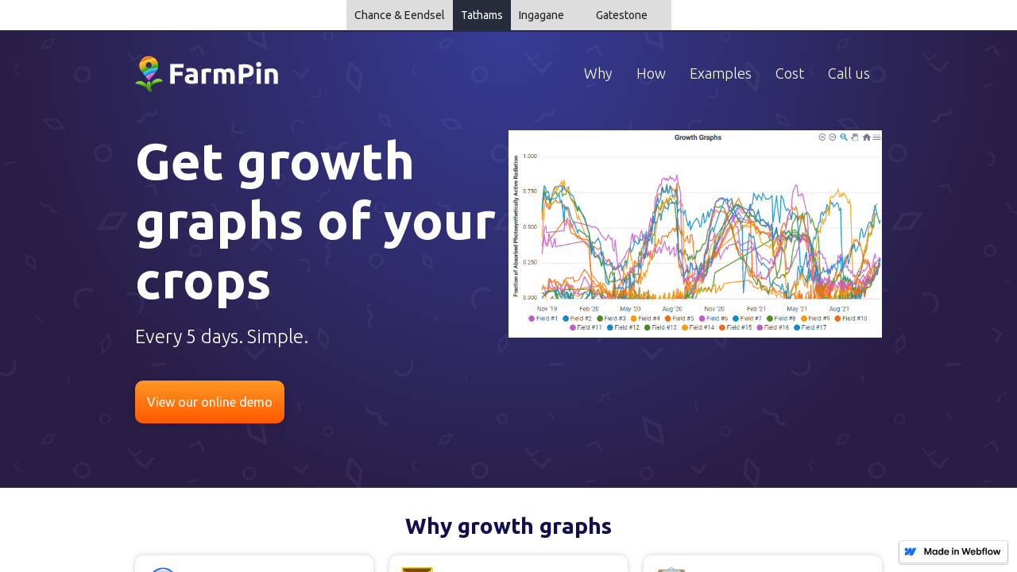

--- FILE ---
content_type: text/html; charset=utf-8
request_url: https://land.farmpin.com/clients/5631362912485376
body_size: 2130
content:
<!DOCTYPE html><!-- This site was created in Webflow. https://www.webflow.com --><!-- Last Published: Wed Sep 21 2022 10:22:41 GMT+0000 (Coordinated Universal Time) --><html data-wf-domain="land.farmpin.com" data-wf-page="5c73b51ac6a0651b777cf2b7" data-wf-site="5b361ae6cb6372717e720efb" data-wf-status="1"><head><meta charset="utf-8"/><title>Jacobs Boerdery</title><meta content="Jacobs Boerdery" property="og:title"/><meta content="Jacobs Boerdery" property="twitter:title"/><meta content="width=device-width, initial-scale=1" name="viewport"/><meta content="oDO1cD-lwP_01pV1OV3BtG3FOyO2kIHVgId6Fm7DWdM" name="google-site-verification"/><meta content="Webflow" name="generator"/><link href="https://uploads-ssl.webflow.com/5b361ae6cb6372717e720efb/css/farmpin.webflow.9e5e1bfe6.css" rel="stylesheet" type="text/css"/><script src="https://ajax.googleapis.com/ajax/libs/webfont/1.6.26/webfont.js" type="text/javascript"></script><script type="text/javascript">WebFont.load({  google: {    families: ["Ubuntu:300,300italic,400,400italic,500,500italic,700,700italic"]  }});</script><!--[if lt IE 9]><script src="https://cdnjs.cloudflare.com/ajax/libs/html5shiv/3.7.3/html5shiv.min.js" type="text/javascript"></script><![endif]--><script type="text/javascript">!function(o,c){var n=c.documentElement,t=" w-mod-";n.className+=t+"js",("ontouchstart"in o||o.DocumentTouch&&c instanceof DocumentTouch)&&(n.className+=t+"touch")}(window,document);</script><link href="https://uploads-ssl.webflow.com/5b361ae6cb6372717e720efb/5b433f593631e81985f6d239_Favicon.png" rel="shortcut icon" type="image/x-icon"/><link href="https://uploads-ssl.webflow.com/5b361ae6cb6372717e720efb/5b433f62e9023ebc6bf0b7d8_Logo.jpg" rel="apple-touch-icon"/><!-- Hotjar Tracking Code for http://farmpin.com -->
<script>
    (function(h,o,t,j,a,r){
        h.hj=h.hj||function(){(h.hj.q=h.hj.q||[]).push(arguments)};
        h._hjSettings={hjid:356562,hjsv:6};
        a=o.getElementsByTagName('head')[0];
        r=o.createElement('script');r.async=1;
        r.src=t+h._hjSettings.hjid+j+h._hjSettings.hjsv;
        a.appendChild(r);
    })(window,document,'https://static.hotjar.com/c/hotjar-','.js?sv=');
</script>

<!-- Global site tag (gtag.js) - Google Analytics -->
<script async src="https://www.googletagmanager.com/gtag/js?id=UA-77802658-3"></script>
<script>
  window.dataLayer = window.dataLayer || [];
  function gtag(){dataLayer.push(arguments);}
  gtag('js', new Date());

  gtag('config', 'UA-77802658-3');
</script>

<!-- Facebook Pixel Code -->
<script>
  !function(f,b,e,v,n,t,s)
  {if(f.fbq)return;n=f.fbq=function(){n.callMethod?
  n.callMethod.apply(n,arguments):n.queue.push(arguments)};
  if(!f._fbq)f._fbq=n;n.push=n;n.loaded=!0;n.version='2.0';
  n.queue=[];t=b.createElement(e);t.async=!0;
  t.src=v;s=b.getElementsByTagName(e)[0];
  s.parentNode.insertBefore(t,s)}(window, document,'script',
  'https://connect.facebook.net/en_US/fbevents.js');
  fbq('init', '347987992247392');
  fbq('track', 'PageView');
</script>
<noscript><img height="1" width="1" style="display:none"
  src="https://www.facebook.com/tr?id=347987992247392&ev=PageView&noscript=1"
/></noscript>
<!-- End Facebook Pixel Code -->

<!-- Start of HubSpot Embed Code -->
<script type="text/javascript" id="hs-script-loader" async defer src="//js.hs-scripts.com/4857246.js"></script>
<!-- End of HubSpot Embed Code --></head><body class="body"><div data-duration-in="300" data-duration-out="100" data-current="Tab 2" data-easing="ease" class="tabs-2 w-tabs"><div class="tabs-menu-2 w-tab-menu"><a data-w-tab="Tab 1" class="tab-link-tab-1-2 w-inline-block w-tab-link"><div>Chance &amp; Eendsel</div></a><a data-w-tab="Tab 2" class="tab-link-tab-2-2 w-inline-block w-tab-link w--current"><div>Tathams</div></a><a data-w-tab="Tab 3" class="tab-link-tab-3-2 w-inline-block w-tab-link"><div>Ingagane</div></a><a data-w-tab="Tab 4" class="tab-link-tab-4-2 w-inline-block w-tab-link"><div>Gatestone</div></a></div><div class="tabs-content w-tab-content"><div data-w-tab="Tab 1" class="tab-pane-tab-1 w-tab-pane"><div class="html-embed w-embed w-iframe"><iframe src="https://farmpin.com/farm/5721332981432320" style="border:0px #ffffff none;" name="myiFrame" scrolling="no" frameborder="0" marginheight="0px" marginwidth="0px" height="100%" width="100%" allowfullscreen></iframe></div></div><div data-w-tab="Tab 2" class="tab-pane-tab-2-2 w-tab-pane w--tab-active"><div class="html-embed w-embed w-iframe"><iframe src="https://farmpin.com/farm/5686100693614592" style="border:0px #ffffff none;" name="myiFrame" scrolling="no" frameborder="0" marginheight="0px" marginwidth="0px" height="100%" width="100%" allowfullscreen></iframe></div></div><div data-w-tab="Tab 3" class="tab-pane-tab-3-2 w-tab-pane"><div class="html-embed w-embed w-iframe"><iframe src="https://farmpin.com/farm/5631362912485376" style="border:0px #ffffff none;" name="myiFrame" scrolling="no" frameborder="0" marginheight="0px" marginwidth="0px" height="100%" width="100%" allowfullscreen></iframe></div></div><div data-w-tab="Tab 4" class="tab-pane-tab-4 w-tab-pane"><div class="html-embed w-embed w-iframe"><iframe src="https://farmpin.com/farm/5762338107949056" style="border:0px #ffffff none;" name="myiFrame" scrolling="no" frameborder="0" marginheight="0px" marginwidth="0px" height="100%" width="100%" allowfullscreen></iframe></div></div></div></div><script src="https://d3e54v103j8qbb.cloudfront.net/js/jquery-3.5.1.min.dc5e7f18c8.js?site=5b361ae6cb6372717e720efb" type="text/javascript" integrity="sha256-9/aliU8dGd2tb6OSsuzixeV4y/faTqgFtohetphbbj0=" crossorigin="anonymous"></script><script src="https://uploads-ssl.webflow.com/5b361ae6cb6372717e720efb/js/webflow.63572bdf4.js" type="text/javascript"></script><!--[if lte IE 9]><script src="//cdnjs.cloudflare.com/ajax/libs/placeholders/3.0.2/placeholders.min.js"></script><![endif]--></body></html>

--- FILE ---
content_type: text/html; charset=utf-8
request_url: https://land.farmpin.com/
body_size: 5101
content:
<!DOCTYPE html><!-- This site was created in Webflow. https://www.webflow.com --><!-- Last Published: Wed Sep 21 2022 10:22:41 GMT+0000 (Coordinated Universal Time) --><html data-wf-domain="land.farmpin.com" data-wf-page="5bb8c37d28dfc3ea6594cdd6" data-wf-site="5b361ae6cb6372717e720efb" data-wf-status="1"><head><meta charset="utf-8"/><title>Home</title><meta content="Get growth graphs of your crops every 5 days on WhatsApp" name="description"/><meta content="Home" property="og:title"/><meta content="Get growth graphs of your crops every 5 days on WhatsApp" property="og:description"/><meta content="https://uploads-ssl.webflow.com/5b361ae6cb6372717e720efb/5b55d2c42e8de30423ee7fc0_Open%20Graph%20Cover.jpg" property="og:image"/><meta content="Home" property="twitter:title"/><meta content="Get growth graphs of your crops every 5 days on WhatsApp" property="twitter:description"/><meta content="https://uploads-ssl.webflow.com/5b361ae6cb6372717e720efb/5b55d2c42e8de30423ee7fc0_Open%20Graph%20Cover.jpg" property="twitter:image"/><meta property="og:type" content="website"/><meta content="summary_large_image" name="twitter:card"/><meta content="width=device-width, initial-scale=1" name="viewport"/><meta content="oDO1cD-lwP_01pV1OV3BtG3FOyO2kIHVgId6Fm7DWdM" name="google-site-verification"/><meta content="Webflow" name="generator"/><link href="https://uploads-ssl.webflow.com/5b361ae6cb6372717e720efb/css/farmpin.webflow.9e5e1bfe6.css" rel="stylesheet" type="text/css"/><script src="https://ajax.googleapis.com/ajax/libs/webfont/1.6.26/webfont.js" type="text/javascript"></script><script type="text/javascript">WebFont.load({  google: {    families: ["Ubuntu:300,300italic,400,400italic,500,500italic,700,700italic"]  }});</script><!--[if lt IE 9]><script src="https://cdnjs.cloudflare.com/ajax/libs/html5shiv/3.7.3/html5shiv.min.js" type="text/javascript"></script><![endif]--><script type="text/javascript">!function(o,c){var n=c.documentElement,t=" w-mod-";n.className+=t+"js",("ontouchstart"in o||o.DocumentTouch&&c instanceof DocumentTouch)&&(n.className+=t+"touch")}(window,document);</script><link href="https://uploads-ssl.webflow.com/5b361ae6cb6372717e720efb/5b433f593631e81985f6d239_Favicon.png" rel="shortcut icon" type="image/x-icon"/><link href="https://uploads-ssl.webflow.com/5b361ae6cb6372717e720efb/5b433f62e9023ebc6bf0b7d8_Logo.jpg" rel="apple-touch-icon"/><!-- Hotjar Tracking Code for http://farmpin.com -->
<script>
    (function(h,o,t,j,a,r){
        h.hj=h.hj||function(){(h.hj.q=h.hj.q||[]).push(arguments)};
        h._hjSettings={hjid:356562,hjsv:6};
        a=o.getElementsByTagName('head')[0];
        r=o.createElement('script');r.async=1;
        r.src=t+h._hjSettings.hjid+j+h._hjSettings.hjsv;
        a.appendChild(r);
    })(window,document,'https://static.hotjar.com/c/hotjar-','.js?sv=');
</script>

<!-- Global site tag (gtag.js) - Google Analytics -->
<script async src="https://www.googletagmanager.com/gtag/js?id=UA-77802658-3"></script>
<script>
  window.dataLayer = window.dataLayer || [];
  function gtag(){dataLayer.push(arguments);}
  gtag('js', new Date());

  gtag('config', 'UA-77802658-3');
</script>

<!-- Facebook Pixel Code -->
<script>
  !function(f,b,e,v,n,t,s)
  {if(f.fbq)return;n=f.fbq=function(){n.callMethod?
  n.callMethod.apply(n,arguments):n.queue.push(arguments)};
  if(!f._fbq)f._fbq=n;n.push=n;n.loaded=!0;n.version='2.0';
  n.queue=[];t=b.createElement(e);t.async=!0;
  t.src=v;s=b.getElementsByTagName(e)[0];
  s.parentNode.insertBefore(t,s)}(window, document,'script',
  'https://connect.facebook.net/en_US/fbevents.js');
  fbq('init', '347987992247392');
  fbq('track', 'PageView');
</script>
<noscript><img height="1" width="1" style="display:none"
  src="https://www.facebook.com/tr?id=347987992247392&ev=PageView&noscript=1"
/></noscript>
<!-- End Facebook Pixel Code -->

<!-- Start of HubSpot Embed Code -->
<script type="text/javascript" id="hs-script-loader" async defer src="//js.hs-scripts.com/4857246.js"></script>
<!-- End of HubSpot Embed Code --></head><body class="pin"><div class="headerbg"><div data-collapse="none" data-animation="default" data-duration="400" data-easing="ease" data-easing2="ease" role="banner" class="navbar w-nav"><div class="navcontainer w-container"><a href="#" class="logo w-clearfix w-nav-brand"><img src="https://uploads-ssl.webflow.com/5b361ae6cb6372717e720efb/5b3f6af8482630f9959fa985_FarmPin%20Logo.svg" alt="FarmPin Logo" class="farmpin-logo"/></a><nav role="navigation" class="navmenu w-nav-menu"><a href="#Why" class="navlink w-hidden-tiny w-nav-link">Why</a><a href="#How" class="navlink w-nav-link">How</a><a href="#Examples" class="navlink w-nav-link">Examples</a><a href="#Cost" class="navlink w-nav-link">Cost</a><a href="#Call-us" class="navlink w-nav-link">Call us</a></nav><div class="w-nav-button"><div class="w-icon-nav-menu"></div></div></div></div><div class="headercontainer w-container"><div class="coverleft"><h1 class="headline">Get growth graphs of your crops</h1><h2 class="subline">Every 5 days. Simple.</h2><a href="https://farmpin-live.web.app/getting-started" class="button w-button">View our online demo</a></div><div class="coverright"><img src="https://uploads-ssl.webflow.com/5b361ae6cb6372717e720efb/6188b1c1a8f20104e58e17b9_GraphGif.gif" loading="lazy" alt=""/></div></div></div><div class="whybg"><div id="Why" class="whycontainer w-container"><h3 class="whyheading">Why growth graphs</h3><div class="whycardcontainer"><div class="card why left"><div class="problemcardicon"><img src="https://uploads-ssl.webflow.com/5b361ae6cb6372717e720efb/5b3645a1ab9206ee8953af03_Verrassings.png" width="32" alt="Surprise emoji" class="problemcardicon"/></div><div class="problemcardtext"><h4>Less surprises</h4><div>Who wants to walk into his field and find out that it&#x27;s been destroyed by bugs?<br/><br/>Growth graphs show the slightest plant stress. Even those you don&#x27;t see from your bakkie.</div></div></div><div class="card why whyright"><div class="problemcardicon"><img src="https://uploads-ssl.webflow.com/5b361ae6cb6372717e720efb/5b3645ed2fe85ba441b2bf61_Prentjie.png" width="32" alt="Picture emoji" class="problemcardicon picture"/></div><div class="problemcardtext"><h4>See the whole picture</h4><div>Which fields of Farm 2 are currently struggling? <br/><br/>Growth graphs make it easy to compare all your fields with each other every 5 days.<br/></div></div></div><div class="card why right"><div class="problemcardicon"><img src="https://uploads-ssl.webflow.com/5b361ae6cb6372717e720efb/5b364634cb6372437f723795_Feite.png" width="32" alt="Clipboard emoji" class="problemcardicon facts"/></div><div class="problemcardtext"><h4>Farm with facts</h4><div>Does the lime you applied work? How about the fertilizer? <br/><br/>Growth graphs help you to statistically determine whether what you&#x27;re doing is working or not working.</div></div></div></div></div></div><div id="How" class="howblock"><div class="howcontainer w-container"><h3>How does it work?</h3><p class="howparagraph">You <a href="https://farmpin-live.web.app/getting-started">choose the fields you want to monitor</a> and we keep you updated with simple growth graphs every 5 days. As easy as that.<br/><br/>Here&#x27;s more ...<br/></p><img src="https://uploads-ssl.webflow.com/5b361ae6cb6372717e720efb/5b3a0cfeb5401f822b88269a_FingerDown.png" width="24" alt="" class="downfinger"/><div class="card howvideo w-embed w-iframe"><iframe width="100%" height="100%" src="https://www.youtube.com/embed/6cszN0rrbfo" frameborder="0" allow="autoplay; encrypted-media" allowfullscreen></iframe></div></div></div><div id="Examples" class="examplesbg"><h3 class="exampleheading">Real examples</h3><div class="examplesubline">The lines below represent different fields&#x27; average growth over time</div><div class="examplescontainer"><div class="card example left w-hidden-main"><img src="https://uploads-ssl.webflow.com/5b361ae6cb6372717e720efb/5b3f378f4521fe2be6f282c7_Map%20-%20Snywurm.jpg" width="32" alt="" class="examplemap"/><img src="https://uploads-ssl.webflow.com/5b361ae6cb6372717e720efb/5b55c8fab1843fcbcccbaead_Cutworm.svg" width="32" alt="" class="exampleimage"/><div class="examplecaption color-1">Cutworm on one of Gideon&#x27;s barley fields</div></div><div class="ps_desktopcontainer w-hidden-medium w-hidden-small w-hidden-tiny w-clearfix"><div class="ps_covercontainer"><div class="ps_coverholder"><div class="ps_covercrop _1 eng"><div class="ps_cover"></div></div><div class="ps_covercrop _2 eng"><div class="ps_cover"></div></div><div class="ps_covercrop _3 eng"><div class="ps_cover"></div></div><div class="ps_covercrop _4 eng"><div class="ps_cover"></div></div><div class="ps_covercrop _5 eng"><div class="ps_cover"></div></div></div></div><div data-duration-in="300" data-duration-out="100" data-current="Tab 1" data-easing="ease" class="ps_tabscontainer w-tabs"><div class="ps_tabspanel w-clearfix w-tab-menu"><a data-w-tab="Tab 1" data-ix="tab1" class="ps_tab top w-inline-block w-tab-link w--current"><img src="https://uploads-ssl.webflow.com/5b361ae6cb6372717e720efb/5b3c779775911e4f5fb15267_Tab%20-%20Snywurm.jpg" alt="Cutworm eating a barley field" class="ps_tabthumbnail"/><div class="ps_tabtext">Cutworm on one of Gideon&#x27;s barley fields</div></a><a data-w-tab="Tab 2" data-ix="tab2" class="ps_tab w-inline-block w-tab-link"><img src="https://uploads-ssl.webflow.com/5b361ae6cb6372717e720efb/5b3c77a38d4e33d0e634256f_Tab%20-%20Saad.jpg" alt="Oats seed didn&#x27;t come up" class="ps_tabthumbnail"/><div class="ps_tabtext">Oats seed not coming up</div></a><a data-w-tab="Tab 3" data-ix="tab3" class="ps_tab w-inline-block w-tab-link"><img src="https://uploads-ssl.webflow.com/5b361ae6cb6372717e720efb/5b3c77ae8d4e33f664342577_Tab%20-%20Water.jpg" alt="No more irrigation water available" class="ps_tabthumbnail"/><div class="ps_tabtext">Andre ran out of irrigation water</div></a><a data-w-tab="Tab 4" data-ix="tab4" class="ps_tab w-inline-block w-tab-link"><img src="https://uploads-ssl.webflow.com/5b361ae6cb6372717e720efb/5b3c77bb973f6e0837a48bd5_Tab%20-%20Opbrengs.jpg" alt="20% more hay bales after fertiliser" class="ps_tabthumbnail"/><div class="ps_tabtext">20% more hay bales for Richard after fertiliser</div></a><a data-w-tab="Tab 5" data-ix="tab5" class="ps_tab w-inline-block w-tab-link"><img src="https://uploads-ssl.webflow.com/5b361ae6cb6372717e720efb/5b3c738d2cc743a3ada1dbb5_Tab%20-%20Nozzle.jpg" alt="Clogged nozzle on pivot point" class="ps_tabthumbnail"/><div class="ps_tabtext">Clogged nozzle on Hendrik&#x27;s pivot</div></a></div></div></div><div class="card example right w-hidden-main"><img src="https://uploads-ssl.webflow.com/5b361ae6cb6372717e720efb/5b3f378fc1ba2510f0652b72_Map%20-%20Saad.jpg" width="32" alt="" class="examplemap"/><img src="https://uploads-ssl.webflow.com/5b361ae6cb6372717e720efb/5b55c8fd60cb6e25ab7a8382_Seed.svg" width="32" alt="" class="exampleimage"/><div class="examplecaption color-2">Oats seed not coming up</div></div><div class="card example left w-hidden-main"><img src="https://uploads-ssl.webflow.com/5b361ae6cb6372717e720efb/5b3f37929cf114e93f5ac1e9_Map%20-%20Water.jpg" width="32" alt="" class="examplemap"/><img src="https://uploads-ssl.webflow.com/5b361ae6cb6372717e720efb/5b55c8fb2e8de323ccee6904_Irrigation.svg" width="32" alt="" class="exampleimage"/><div class="examplecaption color-1">Andre ran out of irrigation water</div></div><div class="card example right w-hidden-main"><img src="https://uploads-ssl.webflow.com/5b361ae6cb6372717e720efb/5b3f378f2cf0be24f40a289b_Map%20-%20Opbrengs.jpg" width="32" alt="" class="examplemap"/><img src="https://uploads-ssl.webflow.com/5b361ae6cb6372717e720efb/5b55c8fb7b379d4b6eaeff3d_Fertiliser.svg" width="32" alt="" class="exampleimage"/><div class="examplecaption color-2">20% more hay bales for Richard after fertiliser applied</div></div><div class="card example left w-hidden-main"><img src="https://uploads-ssl.webflow.com/5b361ae6cb6372717e720efb/5b3f378f4521fe6bf5f282c6_Map%20-%20Nozzle.jpg" width="32" alt="" class="examplemap"/><img src="https://uploads-ssl.webflow.com/5b361ae6cb6372717e720efb/5b55c8fbb873dd3b6a18f51c_Nozzle.svg" width="32" alt="" class="exampleimage"/><div class="examplecaption color-1">Clogged nozzle on Hendrik&#x27;s pivot</div></div></div><a href="https://farmpin-live.web.app/getting-started" class="button w-button">View our online demo</a></div><div id="Cost" class="pricebg"><div class="pricecontainer w-container"><h3 class="priceheading">FarmPin Cost</h3><div class="text-block">Get growth maps +  graphs with an annual subscription</div></div><div class="card feature"><img src="https://uploads-ssl.webflow.com/5b361ae6cb6372717e720efb/5b3f6b6e4826300ca49facdc_Pin.svg" width="31" alt="FarmPin rainbow pin" class="pin"/><div>Growth maps on FarmPin<br/><span class="costsubtext">As many fields as you have</span></div></div><img src="https://uploads-ssl.webflow.com/5b361ae6cb6372717e720efb/5b3f5b99fa3aa9fc587726ce_Plus.svg" width="27" alt="" class="plus"/><div class="card feature graphs"><img src="https://uploads-ssl.webflow.com/5b361ae6cb6372717e720efb/5b3f5c2c48263057919f9db5_Graph%20Icon.svg" alt="" class="graphicon"/><div>Growth Graphs<span class="costsubtext"><br/>Choose how many fields you want to monitor with growth graphs</span></div></div><div data-duration-in="300" data-duration-out="100" data-current="Tab 1" data-easing="ease" class="tabs w-tabs"><div class="tabs-menu w-tab-menu"><a data-w-tab="Tab 1" class="tab-link-tab-1 w-inline-block w-tab-link w--current"><div class="text-block-2">0 - 20</div></a></div><div class="tabscontent w-tab-content"><div data-w-tab="Tab 1" class="tabspane-1 w-tab-pane w--tab-active"><div class="priceblock"><div class="price">R15 or €1<br/><span class="peryear">per pinned zone<br/>per month</span></div></div></div></div></div><a href="https://farmpin-live.web.app/getting-started" class="button w-button">View our online demo</a></div><div class="farmerblock"><img src="https://uploads-ssl.webflow.com/5b361ae6cb6372717e720efb/5b3f79904521fe1d39f2c9de_Map.png" alt="FarmPin map" srcset="https://uploads-ssl.webflow.com/5b361ae6cb6372717e720efb/5b3f79904521fe1d39f2c9de_Map-p-500.png 500w, https://uploads-ssl.webflow.com/5b361ae6cb6372717e720efb/5b3f79904521fe1d39f2c9de_Map.png 1005w" sizes="(max-width: 479px) 96vw, (max-width: 991px) 97vw, 900.0000610351562px" class="mapimage"/><div class="crowdcontainer"><h3 class="mapheading">You&#x27;re not alone</h3><p class="farmersparagraph">Tim, André, Gideon, Adriaan, John,<br/>and 750+ farmers all over South Africa have used FarmPin already</p><img src="https://uploads-ssl.webflow.com/5b361ae6cb6372717e720efb/5b447220b295a2cb0a866a25_Farmers.png" width="159" alt="" class="farmerpics"/><div class="farmersparagraph second">And who knows, maybe your neighbour as well...</div><a href="https://farmpin-live.web.app/getting-started" class="button w-button">View our online demo</a></div></div><div id="Call-us" class="footerbg"><div class="callusheading">More questions? Call us.</div><div class="div-block-2"><div class="contactname">David: <a href="tel:+27828297212" class="phone">082 829 7212</a></div><div class="contactname">Merwe: <a href="tel:+27828297212" class="phone">071 537 2599</a></div></div><img src="https://uploads-ssl.webflow.com/5b361ae6cb6372717e720efb/5b3f6c194826301d7a9fad3a_FarmPin%20Logo%202.svg" width="85" alt="FarmPin logo" class="farmpin-footer-logo"/></div><h1>Heading</h1><script src="https://d3e54v103j8qbb.cloudfront.net/js/jquery-3.5.1.min.dc5e7f18c8.js?site=5b361ae6cb6372717e720efb" type="text/javascript" integrity="sha256-9/aliU8dGd2tb6OSsuzixeV4y/faTqgFtohetphbbj0=" crossorigin="anonymous"></script><script src="https://uploads-ssl.webflow.com/5b361ae6cb6372717e720efb/js/webflow.63572bdf4.js" type="text/javascript"></script><!--[if lte IE 9]><script src="//cdnjs.cloudflare.com/ajax/libs/placeholders/3.0.2/placeholders.min.js"></script><![endif]--></body></html>

--- FILE ---
content_type: text/html; charset=utf-8
request_url: https://land.farmpin.com/
body_size: 5092
content:
<!DOCTYPE html><!-- This site was created in Webflow. https://www.webflow.com --><!-- Last Published: Wed Sep 21 2022 10:22:41 GMT+0000 (Coordinated Universal Time) --><html data-wf-domain="land.farmpin.com" data-wf-page="5bb8c37d28dfc3ea6594cdd6" data-wf-site="5b361ae6cb6372717e720efb" data-wf-status="1"><head><meta charset="utf-8"/><title>Home</title><meta content="Get growth graphs of your crops every 5 days on WhatsApp" name="description"/><meta content="Home" property="og:title"/><meta content="Get growth graphs of your crops every 5 days on WhatsApp" property="og:description"/><meta content="https://uploads-ssl.webflow.com/5b361ae6cb6372717e720efb/5b55d2c42e8de30423ee7fc0_Open%20Graph%20Cover.jpg" property="og:image"/><meta content="Home" property="twitter:title"/><meta content="Get growth graphs of your crops every 5 days on WhatsApp" property="twitter:description"/><meta content="https://uploads-ssl.webflow.com/5b361ae6cb6372717e720efb/5b55d2c42e8de30423ee7fc0_Open%20Graph%20Cover.jpg" property="twitter:image"/><meta property="og:type" content="website"/><meta content="summary_large_image" name="twitter:card"/><meta content="width=device-width, initial-scale=1" name="viewport"/><meta content="oDO1cD-lwP_01pV1OV3BtG3FOyO2kIHVgId6Fm7DWdM" name="google-site-verification"/><meta content="Webflow" name="generator"/><link href="https://uploads-ssl.webflow.com/5b361ae6cb6372717e720efb/css/farmpin.webflow.9e5e1bfe6.css" rel="stylesheet" type="text/css"/><script src="https://ajax.googleapis.com/ajax/libs/webfont/1.6.26/webfont.js" type="text/javascript"></script><script type="text/javascript">WebFont.load({  google: {    families: ["Ubuntu:300,300italic,400,400italic,500,500italic,700,700italic"]  }});</script><!--[if lt IE 9]><script src="https://cdnjs.cloudflare.com/ajax/libs/html5shiv/3.7.3/html5shiv.min.js" type="text/javascript"></script><![endif]--><script type="text/javascript">!function(o,c){var n=c.documentElement,t=" w-mod-";n.className+=t+"js",("ontouchstart"in o||o.DocumentTouch&&c instanceof DocumentTouch)&&(n.className+=t+"touch")}(window,document);</script><link href="https://uploads-ssl.webflow.com/5b361ae6cb6372717e720efb/5b433f593631e81985f6d239_Favicon.png" rel="shortcut icon" type="image/x-icon"/><link href="https://uploads-ssl.webflow.com/5b361ae6cb6372717e720efb/5b433f62e9023ebc6bf0b7d8_Logo.jpg" rel="apple-touch-icon"/><!-- Hotjar Tracking Code for http://farmpin.com -->
<script>
    (function(h,o,t,j,a,r){
        h.hj=h.hj||function(){(h.hj.q=h.hj.q||[]).push(arguments)};
        h._hjSettings={hjid:356562,hjsv:6};
        a=o.getElementsByTagName('head')[0];
        r=o.createElement('script');r.async=1;
        r.src=t+h._hjSettings.hjid+j+h._hjSettings.hjsv;
        a.appendChild(r);
    })(window,document,'https://static.hotjar.com/c/hotjar-','.js?sv=');
</script>

<!-- Global site tag (gtag.js) - Google Analytics -->
<script async src="https://www.googletagmanager.com/gtag/js?id=UA-77802658-3"></script>
<script>
  window.dataLayer = window.dataLayer || [];
  function gtag(){dataLayer.push(arguments);}
  gtag('js', new Date());

  gtag('config', 'UA-77802658-3');
</script>

<!-- Facebook Pixel Code -->
<script>
  !function(f,b,e,v,n,t,s)
  {if(f.fbq)return;n=f.fbq=function(){n.callMethod?
  n.callMethod.apply(n,arguments):n.queue.push(arguments)};
  if(!f._fbq)f._fbq=n;n.push=n;n.loaded=!0;n.version='2.0';
  n.queue=[];t=b.createElement(e);t.async=!0;
  t.src=v;s=b.getElementsByTagName(e)[0];
  s.parentNode.insertBefore(t,s)}(window, document,'script',
  'https://connect.facebook.net/en_US/fbevents.js');
  fbq('init', '347987992247392');
  fbq('track', 'PageView');
</script>
<noscript><img height="1" width="1" style="display:none"
  src="https://www.facebook.com/tr?id=347987992247392&ev=PageView&noscript=1"
/></noscript>
<!-- End Facebook Pixel Code -->

<!-- Start of HubSpot Embed Code -->
<script type="text/javascript" id="hs-script-loader" async defer src="//js.hs-scripts.com/4857246.js"></script>
<!-- End of HubSpot Embed Code --></head><body class="pin"><div class="headerbg"><div data-collapse="none" data-animation="default" data-duration="400" data-easing="ease" data-easing2="ease" role="banner" class="navbar w-nav"><div class="navcontainer w-container"><a href="#" class="logo w-clearfix w-nav-brand"><img src="https://uploads-ssl.webflow.com/5b361ae6cb6372717e720efb/5b3f6af8482630f9959fa985_FarmPin%20Logo.svg" alt="FarmPin Logo" class="farmpin-logo"/></a><nav role="navigation" class="navmenu w-nav-menu"><a href="#Why" class="navlink w-hidden-tiny w-nav-link">Why</a><a href="#How" class="navlink w-nav-link">How</a><a href="#Examples" class="navlink w-nav-link">Examples</a><a href="#Cost" class="navlink w-nav-link">Cost</a><a href="#Call-us" class="navlink w-nav-link">Call us</a></nav><div class="w-nav-button"><div class="w-icon-nav-menu"></div></div></div></div><div class="headercontainer w-container"><div class="coverleft"><h1 class="headline">Get growth graphs of your crops</h1><h2 class="subline">Every 5 days. Simple.</h2><a href="https://farmpin-live.web.app/getting-started" class="button w-button">View our online demo</a></div><div class="coverright"><img src="https://uploads-ssl.webflow.com/5b361ae6cb6372717e720efb/6188b1c1a8f20104e58e17b9_GraphGif.gif" loading="lazy" alt=""/></div></div></div><div class="whybg"><div id="Why" class="whycontainer w-container"><h3 class="whyheading">Why growth graphs</h3><div class="whycardcontainer"><div class="card why left"><div class="problemcardicon"><img src="https://uploads-ssl.webflow.com/5b361ae6cb6372717e720efb/5b3645a1ab9206ee8953af03_Verrassings.png" width="32" alt="Surprise emoji" class="problemcardicon"/></div><div class="problemcardtext"><h4>Less surprises</h4><div>Who wants to walk into his field and find out that it&#x27;s been destroyed by bugs?<br/><br/>Growth graphs show the slightest plant stress. Even those you don&#x27;t see from your bakkie.</div></div></div><div class="card why whyright"><div class="problemcardicon"><img src="https://uploads-ssl.webflow.com/5b361ae6cb6372717e720efb/5b3645ed2fe85ba441b2bf61_Prentjie.png" width="32" alt="Picture emoji" class="problemcardicon picture"/></div><div class="problemcardtext"><h4>See the whole picture</h4><div>Which fields of Farm 2 are currently struggling? <br/><br/>Growth graphs make it easy to compare all your fields with each other every 5 days.<br/></div></div></div><div class="card why right"><div class="problemcardicon"><img src="https://uploads-ssl.webflow.com/5b361ae6cb6372717e720efb/5b364634cb6372437f723795_Feite.png" width="32" alt="Clipboard emoji" class="problemcardicon facts"/></div><div class="problemcardtext"><h4>Farm with facts</h4><div>Does the lime you applied work? How about the fertilizer? <br/><br/>Growth graphs help you to statistically determine whether what you&#x27;re doing is working or not working.</div></div></div></div></div></div><div id="How" class="howblock"><div class="howcontainer w-container"><h3>How does it work?</h3><p class="howparagraph">You <a href="https://farmpin-live.web.app/getting-started">choose the fields you want to monitor</a> and we keep you updated with simple growth graphs every 5 days. As easy as that.<br/><br/>Here&#x27;s more ...<br/></p><img src="https://uploads-ssl.webflow.com/5b361ae6cb6372717e720efb/5b3a0cfeb5401f822b88269a_FingerDown.png" width="24" alt="" class="downfinger"/><div class="card howvideo w-embed w-iframe"><iframe width="100%" height="100%" src="https://www.youtube.com/embed/6cszN0rrbfo" frameborder="0" allow="autoplay; encrypted-media" allowfullscreen></iframe></div></div></div><div id="Examples" class="examplesbg"><h3 class="exampleheading">Real examples</h3><div class="examplesubline">The lines below represent different fields&#x27; average growth over time</div><div class="examplescontainer"><div class="card example left w-hidden-main"><img src="https://uploads-ssl.webflow.com/5b361ae6cb6372717e720efb/5b3f378f4521fe2be6f282c7_Map%20-%20Snywurm.jpg" width="32" alt="" class="examplemap"/><img src="https://uploads-ssl.webflow.com/5b361ae6cb6372717e720efb/5b55c8fab1843fcbcccbaead_Cutworm.svg" width="32" alt="" class="exampleimage"/><div class="examplecaption color-1">Cutworm on one of Gideon&#x27;s barley fields</div></div><div class="ps_desktopcontainer w-hidden-medium w-hidden-small w-hidden-tiny w-clearfix"><div class="ps_covercontainer"><div class="ps_coverholder"><div class="ps_covercrop _1 eng"><div class="ps_cover"></div></div><div class="ps_covercrop _2 eng"><div class="ps_cover"></div></div><div class="ps_covercrop _3 eng"><div class="ps_cover"></div></div><div class="ps_covercrop _4 eng"><div class="ps_cover"></div></div><div class="ps_covercrop _5 eng"><div class="ps_cover"></div></div></div></div><div data-duration-in="300" data-duration-out="100" data-current="Tab 1" data-easing="ease" class="ps_tabscontainer w-tabs"><div class="ps_tabspanel w-clearfix w-tab-menu"><a data-w-tab="Tab 1" data-ix="tab1" class="ps_tab top w-inline-block w-tab-link w--current"><img src="https://uploads-ssl.webflow.com/5b361ae6cb6372717e720efb/5b3c779775911e4f5fb15267_Tab%20-%20Snywurm.jpg" alt="Cutworm eating a barley field" class="ps_tabthumbnail"/><div class="ps_tabtext">Cutworm on one of Gideon&#x27;s barley fields</div></a><a data-w-tab="Tab 2" data-ix="tab2" class="ps_tab w-inline-block w-tab-link"><img src="https://uploads-ssl.webflow.com/5b361ae6cb6372717e720efb/5b3c77a38d4e33d0e634256f_Tab%20-%20Saad.jpg" alt="Oats seed didn&#x27;t come up" class="ps_tabthumbnail"/><div class="ps_tabtext">Oats seed not coming up</div></a><a data-w-tab="Tab 3" data-ix="tab3" class="ps_tab w-inline-block w-tab-link"><img src="https://uploads-ssl.webflow.com/5b361ae6cb6372717e720efb/5b3c77ae8d4e33f664342577_Tab%20-%20Water.jpg" alt="No more irrigation water available" class="ps_tabthumbnail"/><div class="ps_tabtext">Andre ran out of irrigation water</div></a><a data-w-tab="Tab 4" data-ix="tab4" class="ps_tab w-inline-block w-tab-link"><img src="https://uploads-ssl.webflow.com/5b361ae6cb6372717e720efb/5b3c77bb973f6e0837a48bd5_Tab%20-%20Opbrengs.jpg" alt="20% more hay bales after fertiliser" class="ps_tabthumbnail"/><div class="ps_tabtext">20% more hay bales for Richard after fertiliser</div></a><a data-w-tab="Tab 5" data-ix="tab5" class="ps_tab w-inline-block w-tab-link"><img src="https://uploads-ssl.webflow.com/5b361ae6cb6372717e720efb/5b3c738d2cc743a3ada1dbb5_Tab%20-%20Nozzle.jpg" alt="Clogged nozzle on pivot point" class="ps_tabthumbnail"/><div class="ps_tabtext">Clogged nozzle on Hendrik&#x27;s pivot</div></a></div></div></div><div class="card example right w-hidden-main"><img src="https://uploads-ssl.webflow.com/5b361ae6cb6372717e720efb/5b3f378fc1ba2510f0652b72_Map%20-%20Saad.jpg" width="32" alt="" class="examplemap"/><img src="https://uploads-ssl.webflow.com/5b361ae6cb6372717e720efb/5b55c8fd60cb6e25ab7a8382_Seed.svg" width="32" alt="" class="exampleimage"/><div class="examplecaption color-2">Oats seed not coming up</div></div><div class="card example left w-hidden-main"><img src="https://uploads-ssl.webflow.com/5b361ae6cb6372717e720efb/5b3f37929cf114e93f5ac1e9_Map%20-%20Water.jpg" width="32" alt="" class="examplemap"/><img src="https://uploads-ssl.webflow.com/5b361ae6cb6372717e720efb/5b55c8fb2e8de323ccee6904_Irrigation.svg" width="32" alt="" class="exampleimage"/><div class="examplecaption color-1">Andre ran out of irrigation water</div></div><div class="card example right w-hidden-main"><img src="https://uploads-ssl.webflow.com/5b361ae6cb6372717e720efb/5b3f378f2cf0be24f40a289b_Map%20-%20Opbrengs.jpg" width="32" alt="" class="examplemap"/><img src="https://uploads-ssl.webflow.com/5b361ae6cb6372717e720efb/5b55c8fb7b379d4b6eaeff3d_Fertiliser.svg" width="32" alt="" class="exampleimage"/><div class="examplecaption color-2">20% more hay bales for Richard after fertiliser applied</div></div><div class="card example left w-hidden-main"><img src="https://uploads-ssl.webflow.com/5b361ae6cb6372717e720efb/5b3f378f4521fe6bf5f282c6_Map%20-%20Nozzle.jpg" width="32" alt="" class="examplemap"/><img src="https://uploads-ssl.webflow.com/5b361ae6cb6372717e720efb/5b55c8fbb873dd3b6a18f51c_Nozzle.svg" width="32" alt="" class="exampleimage"/><div class="examplecaption color-1">Clogged nozzle on Hendrik&#x27;s pivot</div></div></div><a href="https://farmpin-live.web.app/getting-started" class="button w-button">View our online demo</a></div><div id="Cost" class="pricebg"><div class="pricecontainer w-container"><h3 class="priceheading">FarmPin Cost</h3><div class="text-block">Get growth maps +  graphs with an annual subscription</div></div><div class="card feature"><img src="https://uploads-ssl.webflow.com/5b361ae6cb6372717e720efb/5b3f6b6e4826300ca49facdc_Pin.svg" width="31" alt="FarmPin rainbow pin" class="pin"/><div>Growth maps on FarmPin<br/><span class="costsubtext">As many fields as you have</span></div></div><img src="https://uploads-ssl.webflow.com/5b361ae6cb6372717e720efb/5b3f5b99fa3aa9fc587726ce_Plus.svg" width="27" alt="" class="plus"/><div class="card feature graphs"><img src="https://uploads-ssl.webflow.com/5b361ae6cb6372717e720efb/5b3f5c2c48263057919f9db5_Graph%20Icon.svg" alt="" class="graphicon"/><div>Growth Graphs<span class="costsubtext"><br/>Choose how many fields you want to monitor with growth graphs</span></div></div><div data-duration-in="300" data-duration-out="100" data-current="Tab 1" data-easing="ease" class="tabs w-tabs"><div class="tabs-menu w-tab-menu"><a data-w-tab="Tab 1" class="tab-link-tab-1 w-inline-block w-tab-link w--current"><div class="text-block-2">0 - 20</div></a></div><div class="tabscontent w-tab-content"><div data-w-tab="Tab 1" class="tabspane-1 w-tab-pane w--tab-active"><div class="priceblock"><div class="price">R15 or €1<br/><span class="peryear">per pinned zone<br/>per month</span></div></div></div></div></div><a href="https://farmpin-live.web.app/getting-started" class="button w-button">View our online demo</a></div><div class="farmerblock"><img src="https://uploads-ssl.webflow.com/5b361ae6cb6372717e720efb/5b3f79904521fe1d39f2c9de_Map.png" alt="FarmPin map" srcset="https://uploads-ssl.webflow.com/5b361ae6cb6372717e720efb/5b3f79904521fe1d39f2c9de_Map-p-500.png 500w, https://uploads-ssl.webflow.com/5b361ae6cb6372717e720efb/5b3f79904521fe1d39f2c9de_Map.png 1005w" sizes="(max-width: 479px) 96vw, (max-width: 991px) 97vw, 900.0000610351562px" class="mapimage"/><div class="crowdcontainer"><h3 class="mapheading">You&#x27;re not alone</h3><p class="farmersparagraph">Tim, André, Gideon, Adriaan, John,<br/>and 750+ farmers all over South Africa have used FarmPin already</p><img src="https://uploads-ssl.webflow.com/5b361ae6cb6372717e720efb/5b447220b295a2cb0a866a25_Farmers.png" width="159" alt="" class="farmerpics"/><div class="farmersparagraph second">And who knows, maybe your neighbour as well...</div><a href="https://farmpin-live.web.app/getting-started" class="button w-button">View our online demo</a></div></div><div id="Call-us" class="footerbg"><div class="callusheading">More questions? Call us.</div><div class="div-block-2"><div class="contactname">David: <a href="tel:+27828297212" class="phone">082 829 7212</a></div><div class="contactname">Merwe: <a href="tel:+27828297212" class="phone">071 537 2599</a></div></div><img src="https://uploads-ssl.webflow.com/5b361ae6cb6372717e720efb/5b3f6c194826301d7a9fad3a_FarmPin%20Logo%202.svg" width="85" alt="FarmPin logo" class="farmpin-footer-logo"/></div><h1>Heading</h1><script src="https://d3e54v103j8qbb.cloudfront.net/js/jquery-3.5.1.min.dc5e7f18c8.js?site=5b361ae6cb6372717e720efb" type="text/javascript" integrity="sha256-9/aliU8dGd2tb6OSsuzixeV4y/faTqgFtohetphbbj0=" crossorigin="anonymous"></script><script src="https://uploads-ssl.webflow.com/5b361ae6cb6372717e720efb/js/webflow.63572bdf4.js" type="text/javascript"></script><!--[if lte IE 9]><script src="//cdnjs.cloudflare.com/ajax/libs/placeholders/3.0.2/placeholders.min.js"></script><![endif]--></body></html>

--- FILE ---
content_type: text/html; charset=utf-8
request_url: https://land.farmpin.com/
body_size: 5101
content:
<!DOCTYPE html><!-- This site was created in Webflow. https://www.webflow.com --><!-- Last Published: Wed Sep 21 2022 10:22:41 GMT+0000 (Coordinated Universal Time) --><html data-wf-domain="land.farmpin.com" data-wf-page="5bb8c37d28dfc3ea6594cdd6" data-wf-site="5b361ae6cb6372717e720efb" data-wf-status="1"><head><meta charset="utf-8"/><title>Home</title><meta content="Get growth graphs of your crops every 5 days on WhatsApp" name="description"/><meta content="Home" property="og:title"/><meta content="Get growth graphs of your crops every 5 days on WhatsApp" property="og:description"/><meta content="https://uploads-ssl.webflow.com/5b361ae6cb6372717e720efb/5b55d2c42e8de30423ee7fc0_Open%20Graph%20Cover.jpg" property="og:image"/><meta content="Home" property="twitter:title"/><meta content="Get growth graphs of your crops every 5 days on WhatsApp" property="twitter:description"/><meta content="https://uploads-ssl.webflow.com/5b361ae6cb6372717e720efb/5b55d2c42e8de30423ee7fc0_Open%20Graph%20Cover.jpg" property="twitter:image"/><meta property="og:type" content="website"/><meta content="summary_large_image" name="twitter:card"/><meta content="width=device-width, initial-scale=1" name="viewport"/><meta content="oDO1cD-lwP_01pV1OV3BtG3FOyO2kIHVgId6Fm7DWdM" name="google-site-verification"/><meta content="Webflow" name="generator"/><link href="https://uploads-ssl.webflow.com/5b361ae6cb6372717e720efb/css/farmpin.webflow.9e5e1bfe6.css" rel="stylesheet" type="text/css"/><script src="https://ajax.googleapis.com/ajax/libs/webfont/1.6.26/webfont.js" type="text/javascript"></script><script type="text/javascript">WebFont.load({  google: {    families: ["Ubuntu:300,300italic,400,400italic,500,500italic,700,700italic"]  }});</script><!--[if lt IE 9]><script src="https://cdnjs.cloudflare.com/ajax/libs/html5shiv/3.7.3/html5shiv.min.js" type="text/javascript"></script><![endif]--><script type="text/javascript">!function(o,c){var n=c.documentElement,t=" w-mod-";n.className+=t+"js",("ontouchstart"in o||o.DocumentTouch&&c instanceof DocumentTouch)&&(n.className+=t+"touch")}(window,document);</script><link href="https://uploads-ssl.webflow.com/5b361ae6cb6372717e720efb/5b433f593631e81985f6d239_Favicon.png" rel="shortcut icon" type="image/x-icon"/><link href="https://uploads-ssl.webflow.com/5b361ae6cb6372717e720efb/5b433f62e9023ebc6bf0b7d8_Logo.jpg" rel="apple-touch-icon"/><!-- Hotjar Tracking Code for http://farmpin.com -->
<script>
    (function(h,o,t,j,a,r){
        h.hj=h.hj||function(){(h.hj.q=h.hj.q||[]).push(arguments)};
        h._hjSettings={hjid:356562,hjsv:6};
        a=o.getElementsByTagName('head')[0];
        r=o.createElement('script');r.async=1;
        r.src=t+h._hjSettings.hjid+j+h._hjSettings.hjsv;
        a.appendChild(r);
    })(window,document,'https://static.hotjar.com/c/hotjar-','.js?sv=');
</script>

<!-- Global site tag (gtag.js) - Google Analytics -->
<script async src="https://www.googletagmanager.com/gtag/js?id=UA-77802658-3"></script>
<script>
  window.dataLayer = window.dataLayer || [];
  function gtag(){dataLayer.push(arguments);}
  gtag('js', new Date());

  gtag('config', 'UA-77802658-3');
</script>

<!-- Facebook Pixel Code -->
<script>
  !function(f,b,e,v,n,t,s)
  {if(f.fbq)return;n=f.fbq=function(){n.callMethod?
  n.callMethod.apply(n,arguments):n.queue.push(arguments)};
  if(!f._fbq)f._fbq=n;n.push=n;n.loaded=!0;n.version='2.0';
  n.queue=[];t=b.createElement(e);t.async=!0;
  t.src=v;s=b.getElementsByTagName(e)[0];
  s.parentNode.insertBefore(t,s)}(window, document,'script',
  'https://connect.facebook.net/en_US/fbevents.js');
  fbq('init', '347987992247392');
  fbq('track', 'PageView');
</script>
<noscript><img height="1" width="1" style="display:none"
  src="https://www.facebook.com/tr?id=347987992247392&ev=PageView&noscript=1"
/></noscript>
<!-- End Facebook Pixel Code -->

<!-- Start of HubSpot Embed Code -->
<script type="text/javascript" id="hs-script-loader" async defer src="//js.hs-scripts.com/4857246.js"></script>
<!-- End of HubSpot Embed Code --></head><body class="pin"><div class="headerbg"><div data-collapse="none" data-animation="default" data-duration="400" data-easing="ease" data-easing2="ease" role="banner" class="navbar w-nav"><div class="navcontainer w-container"><a href="#" class="logo w-clearfix w-nav-brand"><img src="https://uploads-ssl.webflow.com/5b361ae6cb6372717e720efb/5b3f6af8482630f9959fa985_FarmPin%20Logo.svg" alt="FarmPin Logo" class="farmpin-logo"/></a><nav role="navigation" class="navmenu w-nav-menu"><a href="#Why" class="navlink w-hidden-tiny w-nav-link">Why</a><a href="#How" class="navlink w-nav-link">How</a><a href="#Examples" class="navlink w-nav-link">Examples</a><a href="#Cost" class="navlink w-nav-link">Cost</a><a href="#Call-us" class="navlink w-nav-link">Call us</a></nav><div class="w-nav-button"><div class="w-icon-nav-menu"></div></div></div></div><div class="headercontainer w-container"><div class="coverleft"><h1 class="headline">Get growth graphs of your crops</h1><h2 class="subline">Every 5 days. Simple.</h2><a href="https://farmpin-live.web.app/getting-started" class="button w-button">View our online demo</a></div><div class="coverright"><img src="https://uploads-ssl.webflow.com/5b361ae6cb6372717e720efb/6188b1c1a8f20104e58e17b9_GraphGif.gif" loading="lazy" alt=""/></div></div></div><div class="whybg"><div id="Why" class="whycontainer w-container"><h3 class="whyheading">Why growth graphs</h3><div class="whycardcontainer"><div class="card why left"><div class="problemcardicon"><img src="https://uploads-ssl.webflow.com/5b361ae6cb6372717e720efb/5b3645a1ab9206ee8953af03_Verrassings.png" width="32" alt="Surprise emoji" class="problemcardicon"/></div><div class="problemcardtext"><h4>Less surprises</h4><div>Who wants to walk into his field and find out that it&#x27;s been destroyed by bugs?<br/><br/>Growth graphs show the slightest plant stress. Even those you don&#x27;t see from your bakkie.</div></div></div><div class="card why whyright"><div class="problemcardicon"><img src="https://uploads-ssl.webflow.com/5b361ae6cb6372717e720efb/5b3645ed2fe85ba441b2bf61_Prentjie.png" width="32" alt="Picture emoji" class="problemcardicon picture"/></div><div class="problemcardtext"><h4>See the whole picture</h4><div>Which fields of Farm 2 are currently struggling? <br/><br/>Growth graphs make it easy to compare all your fields with each other every 5 days.<br/></div></div></div><div class="card why right"><div class="problemcardicon"><img src="https://uploads-ssl.webflow.com/5b361ae6cb6372717e720efb/5b364634cb6372437f723795_Feite.png" width="32" alt="Clipboard emoji" class="problemcardicon facts"/></div><div class="problemcardtext"><h4>Farm with facts</h4><div>Does the lime you applied work? How about the fertilizer? <br/><br/>Growth graphs help you to statistically determine whether what you&#x27;re doing is working or not working.</div></div></div></div></div></div><div id="How" class="howblock"><div class="howcontainer w-container"><h3>How does it work?</h3><p class="howparagraph">You <a href="https://farmpin-live.web.app/getting-started">choose the fields you want to monitor</a> and we keep you updated with simple growth graphs every 5 days. As easy as that.<br/><br/>Here&#x27;s more ...<br/></p><img src="https://uploads-ssl.webflow.com/5b361ae6cb6372717e720efb/5b3a0cfeb5401f822b88269a_FingerDown.png" width="24" alt="" class="downfinger"/><div class="card howvideo w-embed w-iframe"><iframe width="100%" height="100%" src="https://www.youtube.com/embed/6cszN0rrbfo" frameborder="0" allow="autoplay; encrypted-media" allowfullscreen></iframe></div></div></div><div id="Examples" class="examplesbg"><h3 class="exampleheading">Real examples</h3><div class="examplesubline">The lines below represent different fields&#x27; average growth over time</div><div class="examplescontainer"><div class="card example left w-hidden-main"><img src="https://uploads-ssl.webflow.com/5b361ae6cb6372717e720efb/5b3f378f4521fe2be6f282c7_Map%20-%20Snywurm.jpg" width="32" alt="" class="examplemap"/><img src="https://uploads-ssl.webflow.com/5b361ae6cb6372717e720efb/5b55c8fab1843fcbcccbaead_Cutworm.svg" width="32" alt="" class="exampleimage"/><div class="examplecaption color-1">Cutworm on one of Gideon&#x27;s barley fields</div></div><div class="ps_desktopcontainer w-hidden-medium w-hidden-small w-hidden-tiny w-clearfix"><div class="ps_covercontainer"><div class="ps_coverholder"><div class="ps_covercrop _1 eng"><div class="ps_cover"></div></div><div class="ps_covercrop _2 eng"><div class="ps_cover"></div></div><div class="ps_covercrop _3 eng"><div class="ps_cover"></div></div><div class="ps_covercrop _4 eng"><div class="ps_cover"></div></div><div class="ps_covercrop _5 eng"><div class="ps_cover"></div></div></div></div><div data-duration-in="300" data-duration-out="100" data-current="Tab 1" data-easing="ease" class="ps_tabscontainer w-tabs"><div class="ps_tabspanel w-clearfix w-tab-menu"><a data-w-tab="Tab 1" data-ix="tab1" class="ps_tab top w-inline-block w-tab-link w--current"><img src="https://uploads-ssl.webflow.com/5b361ae6cb6372717e720efb/5b3c779775911e4f5fb15267_Tab%20-%20Snywurm.jpg" alt="Cutworm eating a barley field" class="ps_tabthumbnail"/><div class="ps_tabtext">Cutworm on one of Gideon&#x27;s barley fields</div></a><a data-w-tab="Tab 2" data-ix="tab2" class="ps_tab w-inline-block w-tab-link"><img src="https://uploads-ssl.webflow.com/5b361ae6cb6372717e720efb/5b3c77a38d4e33d0e634256f_Tab%20-%20Saad.jpg" alt="Oats seed didn&#x27;t come up" class="ps_tabthumbnail"/><div class="ps_tabtext">Oats seed not coming up</div></a><a data-w-tab="Tab 3" data-ix="tab3" class="ps_tab w-inline-block w-tab-link"><img src="https://uploads-ssl.webflow.com/5b361ae6cb6372717e720efb/5b3c77ae8d4e33f664342577_Tab%20-%20Water.jpg" alt="No more irrigation water available" class="ps_tabthumbnail"/><div class="ps_tabtext">Andre ran out of irrigation water</div></a><a data-w-tab="Tab 4" data-ix="tab4" class="ps_tab w-inline-block w-tab-link"><img src="https://uploads-ssl.webflow.com/5b361ae6cb6372717e720efb/5b3c77bb973f6e0837a48bd5_Tab%20-%20Opbrengs.jpg" alt="20% more hay bales after fertiliser" class="ps_tabthumbnail"/><div class="ps_tabtext">20% more hay bales for Richard after fertiliser</div></a><a data-w-tab="Tab 5" data-ix="tab5" class="ps_tab w-inline-block w-tab-link"><img src="https://uploads-ssl.webflow.com/5b361ae6cb6372717e720efb/5b3c738d2cc743a3ada1dbb5_Tab%20-%20Nozzle.jpg" alt="Clogged nozzle on pivot point" class="ps_tabthumbnail"/><div class="ps_tabtext">Clogged nozzle on Hendrik&#x27;s pivot</div></a></div></div></div><div class="card example right w-hidden-main"><img src="https://uploads-ssl.webflow.com/5b361ae6cb6372717e720efb/5b3f378fc1ba2510f0652b72_Map%20-%20Saad.jpg" width="32" alt="" class="examplemap"/><img src="https://uploads-ssl.webflow.com/5b361ae6cb6372717e720efb/5b55c8fd60cb6e25ab7a8382_Seed.svg" width="32" alt="" class="exampleimage"/><div class="examplecaption color-2">Oats seed not coming up</div></div><div class="card example left w-hidden-main"><img src="https://uploads-ssl.webflow.com/5b361ae6cb6372717e720efb/5b3f37929cf114e93f5ac1e9_Map%20-%20Water.jpg" width="32" alt="" class="examplemap"/><img src="https://uploads-ssl.webflow.com/5b361ae6cb6372717e720efb/5b55c8fb2e8de323ccee6904_Irrigation.svg" width="32" alt="" class="exampleimage"/><div class="examplecaption color-1">Andre ran out of irrigation water</div></div><div class="card example right w-hidden-main"><img src="https://uploads-ssl.webflow.com/5b361ae6cb6372717e720efb/5b3f378f2cf0be24f40a289b_Map%20-%20Opbrengs.jpg" width="32" alt="" class="examplemap"/><img src="https://uploads-ssl.webflow.com/5b361ae6cb6372717e720efb/5b55c8fb7b379d4b6eaeff3d_Fertiliser.svg" width="32" alt="" class="exampleimage"/><div class="examplecaption color-2">20% more hay bales for Richard after fertiliser applied</div></div><div class="card example left w-hidden-main"><img src="https://uploads-ssl.webflow.com/5b361ae6cb6372717e720efb/5b3f378f4521fe6bf5f282c6_Map%20-%20Nozzle.jpg" width="32" alt="" class="examplemap"/><img src="https://uploads-ssl.webflow.com/5b361ae6cb6372717e720efb/5b55c8fbb873dd3b6a18f51c_Nozzle.svg" width="32" alt="" class="exampleimage"/><div class="examplecaption color-1">Clogged nozzle on Hendrik&#x27;s pivot</div></div></div><a href="https://farmpin-live.web.app/getting-started" class="button w-button">View our online demo</a></div><div id="Cost" class="pricebg"><div class="pricecontainer w-container"><h3 class="priceheading">FarmPin Cost</h3><div class="text-block">Get growth maps +  graphs with an annual subscription</div></div><div class="card feature"><img src="https://uploads-ssl.webflow.com/5b361ae6cb6372717e720efb/5b3f6b6e4826300ca49facdc_Pin.svg" width="31" alt="FarmPin rainbow pin" class="pin"/><div>Growth maps on FarmPin<br/><span class="costsubtext">As many fields as you have</span></div></div><img src="https://uploads-ssl.webflow.com/5b361ae6cb6372717e720efb/5b3f5b99fa3aa9fc587726ce_Plus.svg" width="27" alt="" class="plus"/><div class="card feature graphs"><img src="https://uploads-ssl.webflow.com/5b361ae6cb6372717e720efb/5b3f5c2c48263057919f9db5_Graph%20Icon.svg" alt="" class="graphicon"/><div>Growth Graphs<span class="costsubtext"><br/>Choose how many fields you want to monitor with growth graphs</span></div></div><div data-duration-in="300" data-duration-out="100" data-current="Tab 1" data-easing="ease" class="tabs w-tabs"><div class="tabs-menu w-tab-menu"><a data-w-tab="Tab 1" class="tab-link-tab-1 w-inline-block w-tab-link w--current"><div class="text-block-2">0 - 20</div></a></div><div class="tabscontent w-tab-content"><div data-w-tab="Tab 1" class="tabspane-1 w-tab-pane w--tab-active"><div class="priceblock"><div class="price">R15 or €1<br/><span class="peryear">per pinned zone<br/>per month</span></div></div></div></div></div><a href="https://farmpin-live.web.app/getting-started" class="button w-button">View our online demo</a></div><div class="farmerblock"><img src="https://uploads-ssl.webflow.com/5b361ae6cb6372717e720efb/5b3f79904521fe1d39f2c9de_Map.png" alt="FarmPin map" srcset="https://uploads-ssl.webflow.com/5b361ae6cb6372717e720efb/5b3f79904521fe1d39f2c9de_Map-p-500.png 500w, https://uploads-ssl.webflow.com/5b361ae6cb6372717e720efb/5b3f79904521fe1d39f2c9de_Map.png 1005w" sizes="(max-width: 479px) 96vw, (max-width: 991px) 97vw, 900.0000610351562px" class="mapimage"/><div class="crowdcontainer"><h3 class="mapheading">You&#x27;re not alone</h3><p class="farmersparagraph">Tim, André, Gideon, Adriaan, John,<br/>and 750+ farmers all over South Africa have used FarmPin already</p><img src="https://uploads-ssl.webflow.com/5b361ae6cb6372717e720efb/5b447220b295a2cb0a866a25_Farmers.png" width="159" alt="" class="farmerpics"/><div class="farmersparagraph second">And who knows, maybe your neighbour as well...</div><a href="https://farmpin-live.web.app/getting-started" class="button w-button">View our online demo</a></div></div><div id="Call-us" class="footerbg"><div class="callusheading">More questions? Call us.</div><div class="div-block-2"><div class="contactname">David: <a href="tel:+27828297212" class="phone">082 829 7212</a></div><div class="contactname">Merwe: <a href="tel:+27828297212" class="phone">071 537 2599</a></div></div><img src="https://uploads-ssl.webflow.com/5b361ae6cb6372717e720efb/5b3f6c194826301d7a9fad3a_FarmPin%20Logo%202.svg" width="85" alt="FarmPin logo" class="farmpin-footer-logo"/></div><h1>Heading</h1><script src="https://d3e54v103j8qbb.cloudfront.net/js/jquery-3.5.1.min.dc5e7f18c8.js?site=5b361ae6cb6372717e720efb" type="text/javascript" integrity="sha256-9/aliU8dGd2tb6OSsuzixeV4y/faTqgFtohetphbbj0=" crossorigin="anonymous"></script><script src="https://uploads-ssl.webflow.com/5b361ae6cb6372717e720efb/js/webflow.63572bdf4.js" type="text/javascript"></script><!--[if lte IE 9]><script src="//cdnjs.cloudflare.com/ajax/libs/placeholders/3.0.2/placeholders.min.js"></script><![endif]--></body></html>

--- FILE ---
content_type: text/html; charset=utf-8
request_url: https://land.farmpin.com/
body_size: 5102
content:
<!DOCTYPE html><!-- This site was created in Webflow. https://www.webflow.com --><!-- Last Published: Wed Sep 21 2022 10:22:41 GMT+0000 (Coordinated Universal Time) --><html data-wf-domain="land.farmpin.com" data-wf-page="5bb8c37d28dfc3ea6594cdd6" data-wf-site="5b361ae6cb6372717e720efb" data-wf-status="1"><head><meta charset="utf-8"/><title>Home</title><meta content="Get growth graphs of your crops every 5 days on WhatsApp" name="description"/><meta content="Home" property="og:title"/><meta content="Get growth graphs of your crops every 5 days on WhatsApp" property="og:description"/><meta content="https://uploads-ssl.webflow.com/5b361ae6cb6372717e720efb/5b55d2c42e8de30423ee7fc0_Open%20Graph%20Cover.jpg" property="og:image"/><meta content="Home" property="twitter:title"/><meta content="Get growth graphs of your crops every 5 days on WhatsApp" property="twitter:description"/><meta content="https://uploads-ssl.webflow.com/5b361ae6cb6372717e720efb/5b55d2c42e8de30423ee7fc0_Open%20Graph%20Cover.jpg" property="twitter:image"/><meta property="og:type" content="website"/><meta content="summary_large_image" name="twitter:card"/><meta content="width=device-width, initial-scale=1" name="viewport"/><meta content="oDO1cD-lwP_01pV1OV3BtG3FOyO2kIHVgId6Fm7DWdM" name="google-site-verification"/><meta content="Webflow" name="generator"/><link href="https://uploads-ssl.webflow.com/5b361ae6cb6372717e720efb/css/farmpin.webflow.9e5e1bfe6.css" rel="stylesheet" type="text/css"/><script src="https://ajax.googleapis.com/ajax/libs/webfont/1.6.26/webfont.js" type="text/javascript"></script><script type="text/javascript">WebFont.load({  google: {    families: ["Ubuntu:300,300italic,400,400italic,500,500italic,700,700italic"]  }});</script><!--[if lt IE 9]><script src="https://cdnjs.cloudflare.com/ajax/libs/html5shiv/3.7.3/html5shiv.min.js" type="text/javascript"></script><![endif]--><script type="text/javascript">!function(o,c){var n=c.documentElement,t=" w-mod-";n.className+=t+"js",("ontouchstart"in o||o.DocumentTouch&&c instanceof DocumentTouch)&&(n.className+=t+"touch")}(window,document);</script><link href="https://uploads-ssl.webflow.com/5b361ae6cb6372717e720efb/5b433f593631e81985f6d239_Favicon.png" rel="shortcut icon" type="image/x-icon"/><link href="https://uploads-ssl.webflow.com/5b361ae6cb6372717e720efb/5b433f62e9023ebc6bf0b7d8_Logo.jpg" rel="apple-touch-icon"/><!-- Hotjar Tracking Code for http://farmpin.com -->
<script>
    (function(h,o,t,j,a,r){
        h.hj=h.hj||function(){(h.hj.q=h.hj.q||[]).push(arguments)};
        h._hjSettings={hjid:356562,hjsv:6};
        a=o.getElementsByTagName('head')[0];
        r=o.createElement('script');r.async=1;
        r.src=t+h._hjSettings.hjid+j+h._hjSettings.hjsv;
        a.appendChild(r);
    })(window,document,'https://static.hotjar.com/c/hotjar-','.js?sv=');
</script>

<!-- Global site tag (gtag.js) - Google Analytics -->
<script async src="https://www.googletagmanager.com/gtag/js?id=UA-77802658-3"></script>
<script>
  window.dataLayer = window.dataLayer || [];
  function gtag(){dataLayer.push(arguments);}
  gtag('js', new Date());

  gtag('config', 'UA-77802658-3');
</script>

<!-- Facebook Pixel Code -->
<script>
  !function(f,b,e,v,n,t,s)
  {if(f.fbq)return;n=f.fbq=function(){n.callMethod?
  n.callMethod.apply(n,arguments):n.queue.push(arguments)};
  if(!f._fbq)f._fbq=n;n.push=n;n.loaded=!0;n.version='2.0';
  n.queue=[];t=b.createElement(e);t.async=!0;
  t.src=v;s=b.getElementsByTagName(e)[0];
  s.parentNode.insertBefore(t,s)}(window, document,'script',
  'https://connect.facebook.net/en_US/fbevents.js');
  fbq('init', '347987992247392');
  fbq('track', 'PageView');
</script>
<noscript><img height="1" width="1" style="display:none"
  src="https://www.facebook.com/tr?id=347987992247392&ev=PageView&noscript=1"
/></noscript>
<!-- End Facebook Pixel Code -->

<!-- Start of HubSpot Embed Code -->
<script type="text/javascript" id="hs-script-loader" async defer src="//js.hs-scripts.com/4857246.js"></script>
<!-- End of HubSpot Embed Code --></head><body class="pin"><div class="headerbg"><div data-collapse="none" data-animation="default" data-duration="400" data-easing="ease" data-easing2="ease" role="banner" class="navbar w-nav"><div class="navcontainer w-container"><a href="#" class="logo w-clearfix w-nav-brand"><img src="https://uploads-ssl.webflow.com/5b361ae6cb6372717e720efb/5b3f6af8482630f9959fa985_FarmPin%20Logo.svg" alt="FarmPin Logo" class="farmpin-logo"/></a><nav role="navigation" class="navmenu w-nav-menu"><a href="#Why" class="navlink w-hidden-tiny w-nav-link">Why</a><a href="#How" class="navlink w-nav-link">How</a><a href="#Examples" class="navlink w-nav-link">Examples</a><a href="#Cost" class="navlink w-nav-link">Cost</a><a href="#Call-us" class="navlink w-nav-link">Call us</a></nav><div class="w-nav-button"><div class="w-icon-nav-menu"></div></div></div></div><div class="headercontainer w-container"><div class="coverleft"><h1 class="headline">Get growth graphs of your crops</h1><h2 class="subline">Every 5 days. Simple.</h2><a href="https://farmpin-live.web.app/getting-started" class="button w-button">View our online demo</a></div><div class="coverright"><img src="https://uploads-ssl.webflow.com/5b361ae6cb6372717e720efb/6188b1c1a8f20104e58e17b9_GraphGif.gif" loading="lazy" alt=""/></div></div></div><div class="whybg"><div id="Why" class="whycontainer w-container"><h3 class="whyheading">Why growth graphs</h3><div class="whycardcontainer"><div class="card why left"><div class="problemcardicon"><img src="https://uploads-ssl.webflow.com/5b361ae6cb6372717e720efb/5b3645a1ab9206ee8953af03_Verrassings.png" width="32" alt="Surprise emoji" class="problemcardicon"/></div><div class="problemcardtext"><h4>Less surprises</h4><div>Who wants to walk into his field and find out that it&#x27;s been destroyed by bugs?<br/><br/>Growth graphs show the slightest plant stress. Even those you don&#x27;t see from your bakkie.</div></div></div><div class="card why whyright"><div class="problemcardicon"><img src="https://uploads-ssl.webflow.com/5b361ae6cb6372717e720efb/5b3645ed2fe85ba441b2bf61_Prentjie.png" width="32" alt="Picture emoji" class="problemcardicon picture"/></div><div class="problemcardtext"><h4>See the whole picture</h4><div>Which fields of Farm 2 are currently struggling? <br/><br/>Growth graphs make it easy to compare all your fields with each other every 5 days.<br/></div></div></div><div class="card why right"><div class="problemcardicon"><img src="https://uploads-ssl.webflow.com/5b361ae6cb6372717e720efb/5b364634cb6372437f723795_Feite.png" width="32" alt="Clipboard emoji" class="problemcardicon facts"/></div><div class="problemcardtext"><h4>Farm with facts</h4><div>Does the lime you applied work? How about the fertilizer? <br/><br/>Growth graphs help you to statistically determine whether what you&#x27;re doing is working or not working.</div></div></div></div></div></div><div id="How" class="howblock"><div class="howcontainer w-container"><h3>How does it work?</h3><p class="howparagraph">You <a href="https://farmpin-live.web.app/getting-started">choose the fields you want to monitor</a> and we keep you updated with simple growth graphs every 5 days. As easy as that.<br/><br/>Here&#x27;s more ...<br/></p><img src="https://uploads-ssl.webflow.com/5b361ae6cb6372717e720efb/5b3a0cfeb5401f822b88269a_FingerDown.png" width="24" alt="" class="downfinger"/><div class="card howvideo w-embed w-iframe"><iframe width="100%" height="100%" src="https://www.youtube.com/embed/6cszN0rrbfo" frameborder="0" allow="autoplay; encrypted-media" allowfullscreen></iframe></div></div></div><div id="Examples" class="examplesbg"><h3 class="exampleheading">Real examples</h3><div class="examplesubline">The lines below represent different fields&#x27; average growth over time</div><div class="examplescontainer"><div class="card example left w-hidden-main"><img src="https://uploads-ssl.webflow.com/5b361ae6cb6372717e720efb/5b3f378f4521fe2be6f282c7_Map%20-%20Snywurm.jpg" width="32" alt="" class="examplemap"/><img src="https://uploads-ssl.webflow.com/5b361ae6cb6372717e720efb/5b55c8fab1843fcbcccbaead_Cutworm.svg" width="32" alt="" class="exampleimage"/><div class="examplecaption color-1">Cutworm on one of Gideon&#x27;s barley fields</div></div><div class="ps_desktopcontainer w-hidden-medium w-hidden-small w-hidden-tiny w-clearfix"><div class="ps_covercontainer"><div class="ps_coverholder"><div class="ps_covercrop _1 eng"><div class="ps_cover"></div></div><div class="ps_covercrop _2 eng"><div class="ps_cover"></div></div><div class="ps_covercrop _3 eng"><div class="ps_cover"></div></div><div class="ps_covercrop _4 eng"><div class="ps_cover"></div></div><div class="ps_covercrop _5 eng"><div class="ps_cover"></div></div></div></div><div data-duration-in="300" data-duration-out="100" data-current="Tab 1" data-easing="ease" class="ps_tabscontainer w-tabs"><div class="ps_tabspanel w-clearfix w-tab-menu"><a data-w-tab="Tab 1" data-ix="tab1" class="ps_tab top w-inline-block w-tab-link w--current"><img src="https://uploads-ssl.webflow.com/5b361ae6cb6372717e720efb/5b3c779775911e4f5fb15267_Tab%20-%20Snywurm.jpg" alt="Cutworm eating a barley field" class="ps_tabthumbnail"/><div class="ps_tabtext">Cutworm on one of Gideon&#x27;s barley fields</div></a><a data-w-tab="Tab 2" data-ix="tab2" class="ps_tab w-inline-block w-tab-link"><img src="https://uploads-ssl.webflow.com/5b361ae6cb6372717e720efb/5b3c77a38d4e33d0e634256f_Tab%20-%20Saad.jpg" alt="Oats seed didn&#x27;t come up" class="ps_tabthumbnail"/><div class="ps_tabtext">Oats seed not coming up</div></a><a data-w-tab="Tab 3" data-ix="tab3" class="ps_tab w-inline-block w-tab-link"><img src="https://uploads-ssl.webflow.com/5b361ae6cb6372717e720efb/5b3c77ae8d4e33f664342577_Tab%20-%20Water.jpg" alt="No more irrigation water available" class="ps_tabthumbnail"/><div class="ps_tabtext">Andre ran out of irrigation water</div></a><a data-w-tab="Tab 4" data-ix="tab4" class="ps_tab w-inline-block w-tab-link"><img src="https://uploads-ssl.webflow.com/5b361ae6cb6372717e720efb/5b3c77bb973f6e0837a48bd5_Tab%20-%20Opbrengs.jpg" alt="20% more hay bales after fertiliser" class="ps_tabthumbnail"/><div class="ps_tabtext">20% more hay bales for Richard after fertiliser</div></a><a data-w-tab="Tab 5" data-ix="tab5" class="ps_tab w-inline-block w-tab-link"><img src="https://uploads-ssl.webflow.com/5b361ae6cb6372717e720efb/5b3c738d2cc743a3ada1dbb5_Tab%20-%20Nozzle.jpg" alt="Clogged nozzle on pivot point" class="ps_tabthumbnail"/><div class="ps_tabtext">Clogged nozzle on Hendrik&#x27;s pivot</div></a></div></div></div><div class="card example right w-hidden-main"><img src="https://uploads-ssl.webflow.com/5b361ae6cb6372717e720efb/5b3f378fc1ba2510f0652b72_Map%20-%20Saad.jpg" width="32" alt="" class="examplemap"/><img src="https://uploads-ssl.webflow.com/5b361ae6cb6372717e720efb/5b55c8fd60cb6e25ab7a8382_Seed.svg" width="32" alt="" class="exampleimage"/><div class="examplecaption color-2">Oats seed not coming up</div></div><div class="card example left w-hidden-main"><img src="https://uploads-ssl.webflow.com/5b361ae6cb6372717e720efb/5b3f37929cf114e93f5ac1e9_Map%20-%20Water.jpg" width="32" alt="" class="examplemap"/><img src="https://uploads-ssl.webflow.com/5b361ae6cb6372717e720efb/5b55c8fb2e8de323ccee6904_Irrigation.svg" width="32" alt="" class="exampleimage"/><div class="examplecaption color-1">Andre ran out of irrigation water</div></div><div class="card example right w-hidden-main"><img src="https://uploads-ssl.webflow.com/5b361ae6cb6372717e720efb/5b3f378f2cf0be24f40a289b_Map%20-%20Opbrengs.jpg" width="32" alt="" class="examplemap"/><img src="https://uploads-ssl.webflow.com/5b361ae6cb6372717e720efb/5b55c8fb7b379d4b6eaeff3d_Fertiliser.svg" width="32" alt="" class="exampleimage"/><div class="examplecaption color-2">20% more hay bales for Richard after fertiliser applied</div></div><div class="card example left w-hidden-main"><img src="https://uploads-ssl.webflow.com/5b361ae6cb6372717e720efb/5b3f378f4521fe6bf5f282c6_Map%20-%20Nozzle.jpg" width="32" alt="" class="examplemap"/><img src="https://uploads-ssl.webflow.com/5b361ae6cb6372717e720efb/5b55c8fbb873dd3b6a18f51c_Nozzle.svg" width="32" alt="" class="exampleimage"/><div class="examplecaption color-1">Clogged nozzle on Hendrik&#x27;s pivot</div></div></div><a href="https://farmpin-live.web.app/getting-started" class="button w-button">View our online demo</a></div><div id="Cost" class="pricebg"><div class="pricecontainer w-container"><h3 class="priceheading">FarmPin Cost</h3><div class="text-block">Get growth maps +  graphs with an annual subscription</div></div><div class="card feature"><img src="https://uploads-ssl.webflow.com/5b361ae6cb6372717e720efb/5b3f6b6e4826300ca49facdc_Pin.svg" width="31" alt="FarmPin rainbow pin" class="pin"/><div>Growth maps on FarmPin<br/><span class="costsubtext">As many fields as you have</span></div></div><img src="https://uploads-ssl.webflow.com/5b361ae6cb6372717e720efb/5b3f5b99fa3aa9fc587726ce_Plus.svg" width="27" alt="" class="plus"/><div class="card feature graphs"><img src="https://uploads-ssl.webflow.com/5b361ae6cb6372717e720efb/5b3f5c2c48263057919f9db5_Graph%20Icon.svg" alt="" class="graphicon"/><div>Growth Graphs<span class="costsubtext"><br/>Choose how many fields you want to monitor with growth graphs</span></div></div><div data-duration-in="300" data-duration-out="100" data-current="Tab 1" data-easing="ease" class="tabs w-tabs"><div class="tabs-menu w-tab-menu"><a data-w-tab="Tab 1" class="tab-link-tab-1 w-inline-block w-tab-link w--current"><div class="text-block-2">0 - 20</div></a></div><div class="tabscontent w-tab-content"><div data-w-tab="Tab 1" class="tabspane-1 w-tab-pane w--tab-active"><div class="priceblock"><div class="price">R15 or €1<br/><span class="peryear">per pinned zone<br/>per month</span></div></div></div></div></div><a href="https://farmpin-live.web.app/getting-started" class="button w-button">View our online demo</a></div><div class="farmerblock"><img src="https://uploads-ssl.webflow.com/5b361ae6cb6372717e720efb/5b3f79904521fe1d39f2c9de_Map.png" alt="FarmPin map" srcset="https://uploads-ssl.webflow.com/5b361ae6cb6372717e720efb/5b3f79904521fe1d39f2c9de_Map-p-500.png 500w, https://uploads-ssl.webflow.com/5b361ae6cb6372717e720efb/5b3f79904521fe1d39f2c9de_Map.png 1005w" sizes="(max-width: 479px) 96vw, (max-width: 991px) 97vw, 900.0000610351562px" class="mapimage"/><div class="crowdcontainer"><h3 class="mapheading">You&#x27;re not alone</h3><p class="farmersparagraph">Tim, André, Gideon, Adriaan, John,<br/>and 750+ farmers all over South Africa have used FarmPin already</p><img src="https://uploads-ssl.webflow.com/5b361ae6cb6372717e720efb/5b447220b295a2cb0a866a25_Farmers.png" width="159" alt="" class="farmerpics"/><div class="farmersparagraph second">And who knows, maybe your neighbour as well...</div><a href="https://farmpin-live.web.app/getting-started" class="button w-button">View our online demo</a></div></div><div id="Call-us" class="footerbg"><div class="callusheading">More questions? Call us.</div><div class="div-block-2"><div class="contactname">David: <a href="tel:+27828297212" class="phone">082 829 7212</a></div><div class="contactname">Merwe: <a href="tel:+27828297212" class="phone">071 537 2599</a></div></div><img src="https://uploads-ssl.webflow.com/5b361ae6cb6372717e720efb/5b3f6c194826301d7a9fad3a_FarmPin%20Logo%202.svg" width="85" alt="FarmPin logo" class="farmpin-footer-logo"/></div><h1>Heading</h1><script src="https://d3e54v103j8qbb.cloudfront.net/js/jquery-3.5.1.min.dc5e7f18c8.js?site=5b361ae6cb6372717e720efb" type="text/javascript" integrity="sha256-9/aliU8dGd2tb6OSsuzixeV4y/faTqgFtohetphbbj0=" crossorigin="anonymous"></script><script src="https://uploads-ssl.webflow.com/5b361ae6cb6372717e720efb/js/webflow.63572bdf4.js" type="text/javascript"></script><!--[if lte IE 9]><script src="//cdnjs.cloudflare.com/ajax/libs/placeholders/3.0.2/placeholders.min.js"></script><![endif]--></body></html>

--- FILE ---
content_type: text/css
request_url: https://uploads-ssl.webflow.com/5b361ae6cb6372717e720efb/css/farmpin.webflow.9e5e1bfe6.css
body_size: 13056
content:
/* Generated on: Wed Sep 21 2022 10:22:41 GMT+0000 (Coordinated Universal Time) */
/* ==========================================================================
   normalize.css v3.0.3 | MIT License | github.com/necolas/normalize.css 
   ========================================================================== */
/*! normalize.css v3.0.3 | MIT License | github.com/necolas/normalize.css */html{font-family:sans-serif;-ms-text-size-adjust:100%;-webkit-text-size-adjust:100%}body{margin:0}article,aside,details,figcaption,figure,footer,header,hgroup,main,menu,nav,section,summary{display:block}audio,canvas,progress,video{display:inline-block;vertical-align:baseline}audio:not([controls]){display:none;height:0}[hidden],template{display:none}a{background-color:transparent}a:active,a:hover{outline:0}abbr[title]{border-bottom:1px dotted}b,strong{font-weight:bold}dfn{font-style:italic}h1{font-size:2em;margin:.67em 0}mark{background:#ff0;color:#000}small{font-size:80%}sub,sup{font-size:75%;line-height:0;position:relative;vertical-align:baseline}sup{top:-0.5em}sub{bottom:-0.25em}img{border:0}svg:not(:root){overflow:hidden}figure{margin:1em 40px}hr{box-sizing:content-box;height:0}pre{overflow:auto}code,kbd,pre,samp{font-family:monospace, monospace;font-size:1em}button,input,optgroup,select,textarea{color:inherit;font:inherit;margin:0}button{overflow:visible}button,select{text-transform:none}button,html input[type="button"],input[type="reset"]{-webkit-appearance:button;cursor:pointer}button[disabled],html input[disabled]{cursor:default}button::-moz-focus-inner,input::-moz-focus-inner{border:0;padding:0}input{line-height:normal}input[type='checkbox'],input[type='radio']{box-sizing:border-box;padding:0}input[type='number']::-webkit-inner-spin-button,input[type='number']::-webkit-outer-spin-button{height:auto}input[type='search']{-webkit-appearance:none}input[type='search']::-webkit-search-cancel-button,input[type='search']::-webkit-search-decoration{-webkit-appearance:none}fieldset{border:1px solid #c0c0c0;margin:0 2px;padding:.35em .625em .75em}legend{border:0;padding:0}textarea{overflow:auto}optgroup{font-weight:bold}table{border-collapse:collapse;border-spacing:0}td,th{padding:0}

/* ==========================================================================
   Start of base Webflow CSS - If you're looking for some ultra-clean CSS, skip the boilerplate and see the unminified code below.
   ========================================================================== */
@font-face{font-family:'webflow-icons';src:url("[data-uri]") format('truetype');font-weight:normal;font-style:normal}[class^="w-icon-"],[class*=" w-icon-"]{font-family:'webflow-icons' !important;speak:none;font-style:normal;font-weight:normal;font-variant:normal;text-transform:none;line-height:1;-webkit-font-smoothing:antialiased;-moz-osx-font-smoothing:grayscale}.w-icon-slider-right:before{content:"\e600"}.w-icon-slider-left:before{content:"\e601"}.w-icon-nav-menu:before{content:"\e602"}.w-icon-arrow-down:before,.w-icon-dropdown-toggle:before{content:"\e603"}.w-icon-file-upload-remove:before{content:"\e900"}.w-icon-file-upload-icon:before{content:"\e903"}*{-webkit-box-sizing:border-box;-moz-box-sizing:border-box;box-sizing:border-box}html{height:100%}body{margin:0;min-height:100%;background-color:#fff;font-family:Arial,sans-serif;font-size:14px;line-height:20px;color:#333}img{max-width:100%;vertical-align:middle;display:inline-block}html.w-mod-touch *{background-attachment:scroll !important}.w-block{display:block}.w-inline-block{max-width:100%;display:inline-block}.w-clearfix:before,.w-clearfix:after{content:" ";display:table;grid-column-start:1;grid-row-start:1;grid-column-end:2;grid-row-end:2}.w-clearfix:after{clear:both}.w-hidden{display:none}.w-button{display:inline-block;padding:9px 15px;background-color:#3898EC;color:white;border:0;line-height:inherit;text-decoration:none;cursor:pointer;border-radius:0}input.w-button{-webkit-appearance:button}html[data-w-dynpage] [data-w-cloak]{color:transparent !important}.w-webflow-badge,.w-webflow-badge *{position:static;left:auto;top:auto;right:auto;bottom:auto;z-index:auto;display:block;visibility:visible;overflow:visible;overflow-x:visible;overflow-y:visible;box-sizing:border-box;width:auto;height:auto;max-height:none;max-width:none;min-height:0;min-width:0;margin:0;padding:0;float:none;clear:none;border:0 none transparent;border-radius:0;background:none;background-image:none;background-position:0% 0%;background-size:auto auto;background-repeat:repeat;background-origin:padding-box;background-clip:border-box;background-attachment:scroll;background-color:transparent;box-shadow:none;opacity:1;transform:none;transition:none;direction:ltr;font-family:inherit;font-weight:inherit;color:inherit;font-size:inherit;line-height:inherit;font-style:inherit;font-variant:inherit;text-align:inherit;letter-spacing:inherit;text-decoration:inherit;text-indent:0;text-transform:inherit;list-style-type:disc;text-shadow:none;font-smoothing:auto;vertical-align:baseline;cursor:inherit;white-space:inherit;word-break:normal;word-spacing:normal;word-wrap:normal}.w-webflow-badge{position:fixed !important;display:inline-block !important;visibility:visible !important;z-index:2147483647 !important;top:auto !important;right:12px !important;bottom:12px !important;left:auto !important;color:#AAADB0 !important;background-color:#fff !important;border-radius:3px !important;padding:6px 8px 6px 6px !important;font-size:12px !important;opacity:1 !important;line-height:14px !important;text-decoration:none !important;transform:none !important;margin:0 !important;width:auto !important;height:auto !important;overflow:visible !important;white-space:nowrap;box-shadow:0 0 0 1px rgba(0,0,0,0.1),0 1px 3px rgba(0,0,0,0.1);cursor:pointer}.w-webflow-badge>img{display:inline-block !important;visibility:visible !important;opacity:1 !important;vertical-align:middle !important}h1,h2,h3,h4,h5,h6{font-weight:bold;margin-bottom:10px}h1{font-size:38px;line-height:44px;margin-top:20px}h2{font-size:32px;line-height:36px;margin-top:20px}h3{font-size:24px;line-height:30px;margin-top:20px}h4{font-size:18px;line-height:24px;margin-top:10px}h5{font-size:14px;line-height:20px;margin-top:10px}h6{font-size:12px;line-height:18px;margin-top:10px}p{margin-top:0;margin-bottom:10px}blockquote{margin:0 0 10px 0;padding:10px 20px;border-left:5px solid #E2E2E2;font-size:18px;line-height:22px}figure{margin:0;margin-bottom:10px}figcaption{margin-top:5px;text-align:center}ul,ol{margin-top:0px;margin-bottom:10px;padding-left:40px}.w-list-unstyled{padding-left:0;list-style:none}.w-embed:before,.w-embed:after{content:" ";display:table;grid-column-start:1;grid-row-start:1;grid-column-end:2;grid-row-end:2}.w-embed:after{clear:both}.w-video{width:100%;position:relative;padding:0}.w-video iframe,.w-video object,.w-video embed{position:absolute;top:0;left:0;width:100%;height:100%;border:none}fieldset{padding:0;margin:0;border:0}button,[type='button'],[type='reset']{border:0;cursor:pointer;-webkit-appearance:button}.w-form{margin:0 0 15px}.w-form-done{display:none;padding:20px;text-align:center;background-color:#dddddd}.w-form-fail{display:none;margin-top:10px;padding:10px;background-color:#ffdede}label{display:block;margin-bottom:5px;font-weight:bold}.w-input,.w-select{display:block;width:100%;height:38px;padding:8px 12px;margin-bottom:10px;font-size:14px;line-height:1.42857143;color:#333333;vertical-align:middle;background-color:#ffffff;border:1px solid #cccccc}.w-input:-moz-placeholder,.w-select:-moz-placeholder{color:#999}.w-input::-moz-placeholder,.w-select::-moz-placeholder{color:#999;opacity:1}.w-input:-ms-input-placeholder,.w-select:-ms-input-placeholder{color:#999}.w-input::-webkit-input-placeholder,.w-select::-webkit-input-placeholder{color:#999}.w-input:focus,.w-select:focus{border-color:#3898EC;outline:0}.w-input[disabled],.w-select[disabled],.w-input[readonly],.w-select[readonly],fieldset[disabled] .w-input,fieldset[disabled] .w-select{cursor:not-allowed}.w-input[disabled]:not(.w-input-disabled),.w-select[disabled]:not(.w-input-disabled),.w-input[readonly],.w-select[readonly],fieldset[disabled]:not(.w-input-disabled) .w-input,fieldset[disabled]:not(.w-input-disabled) .w-select{background-color:#eeeeee}textarea.w-input,textarea.w-select{height:auto}.w-select{background-color:#f3f3f3}.w-select[multiple]{height:auto}.w-form-label{display:inline-block;cursor:pointer;font-weight:normal;margin-bottom:0px}.w-radio{display:block;margin-bottom:5px;padding-left:20px}.w-radio:before,.w-radio:after{content:" ";display:table;grid-column-start:1;grid-row-start:1;grid-column-end:2;grid-row-end:2}.w-radio:after{clear:both}.w-radio-input{margin:4px 0 0;margin-top:1px \9;line-height:normal;float:left;margin-left:-20px}.w-radio-input{margin-top:3px}.w-file-upload{display:block;margin-bottom:10px}.w-file-upload-input{width:.1px;height:.1px;opacity:0;overflow:hidden;position:absolute;z-index:-100}.w-file-upload-default,.w-file-upload-uploading,.w-file-upload-success{display:inline-block;color:#333333}.w-file-upload-error{display:block;margin-top:10px}.w-file-upload-default.w-hidden,.w-file-upload-uploading.w-hidden,.w-file-upload-error.w-hidden,.w-file-upload-success.w-hidden{display:none}.w-file-upload-uploading-btn{display:flex;font-size:14px;font-weight:normal;cursor:pointer;margin:0;padding:8px 12px;border:1px solid #cccccc;background-color:#fafafa}.w-file-upload-file{display:flex;flex-grow:1;justify-content:space-between;margin:0;padding:8px 9px 8px 11px;border:1px solid #cccccc;background-color:#fafafa}.w-file-upload-file-name{font-size:14px;font-weight:normal;display:block}.w-file-remove-link{margin-top:3px;margin-left:10px;width:auto;height:auto;padding:3px;display:block;cursor:pointer}.w-icon-file-upload-remove{margin:auto;font-size:10px}.w-file-upload-error-msg{display:inline-block;color:#ea384c;padding:2px 0}.w-file-upload-info{display:inline-block;line-height:38px;padding:0 12px}.w-file-upload-label{display:inline-block;font-size:14px;font-weight:normal;cursor:pointer;margin:0;padding:8px 12px;border:1px solid #cccccc;background-color:#fafafa}.w-icon-file-upload-icon,.w-icon-file-upload-uploading{display:inline-block;margin-right:8px;width:20px}.w-icon-file-upload-uploading{height:20px}.w-container{margin-left:auto;margin-right:auto;max-width:940px}.w-container:before,.w-container:after{content:" ";display:table;grid-column-start:1;grid-row-start:1;grid-column-end:2;grid-row-end:2}.w-container:after{clear:both}.w-container .w-row{margin-left:-10px;margin-right:-10px}.w-row:before,.w-row:after{content:" ";display:table;grid-column-start:1;grid-row-start:1;grid-column-end:2;grid-row-end:2}.w-row:after{clear:both}.w-row .w-row{margin-left:0;margin-right:0}.w-col{position:relative;float:left;width:100%;min-height:1px;padding-left:10px;padding-right:10px}.w-col .w-col{padding-left:0;padding-right:0}.w-col-1{width:8.33333333%}.w-col-2{width:16.66666667%}.w-col-3{width:25%}.w-col-4{width:33.33333333%}.w-col-5{width:41.66666667%}.w-col-6{width:50%}.w-col-7{width:58.33333333%}.w-col-8{width:66.66666667%}.w-col-9{width:75%}.w-col-10{width:83.33333333%}.w-col-11{width:91.66666667%}.w-col-12{width:100%}.w-hidden-main{display:none !important}@media screen and (max-width:991px){.w-container{max-width:728px}.w-hidden-main{display:inherit !important}.w-hidden-medium{display:none !important}.w-col-medium-1{width:8.33333333%}.w-col-medium-2{width:16.66666667%}.w-col-medium-3{width:25%}.w-col-medium-4{width:33.33333333%}.w-col-medium-5{width:41.66666667%}.w-col-medium-6{width:50%}.w-col-medium-7{width:58.33333333%}.w-col-medium-8{width:66.66666667%}.w-col-medium-9{width:75%}.w-col-medium-10{width:83.33333333%}.w-col-medium-11{width:91.66666667%}.w-col-medium-12{width:100%}.w-col-stack{width:100%;left:auto;right:auto}}@media screen and (max-width:767px){.w-hidden-main{display:inherit !important}.w-hidden-medium{display:inherit !important}.w-hidden-small{display:none !important}.w-row,.w-container .w-row{margin-left:0;margin-right:0}.w-col{width:100%;left:auto;right:auto}.w-col-small-1{width:8.33333333%}.w-col-small-2{width:16.66666667%}.w-col-small-3{width:25%}.w-col-small-4{width:33.33333333%}.w-col-small-5{width:41.66666667%}.w-col-small-6{width:50%}.w-col-small-7{width:58.33333333%}.w-col-small-8{width:66.66666667%}.w-col-small-9{width:75%}.w-col-small-10{width:83.33333333%}.w-col-small-11{width:91.66666667%}.w-col-small-12{width:100%}}@media screen and (max-width:479px){.w-container{max-width:none}.w-hidden-main{display:inherit !important}.w-hidden-medium{display:inherit !important}.w-hidden-small{display:inherit !important}.w-hidden-tiny{display:none !important}.w-col{width:100%}.w-col-tiny-1{width:8.33333333%}.w-col-tiny-2{width:16.66666667%}.w-col-tiny-3{width:25%}.w-col-tiny-4{width:33.33333333%}.w-col-tiny-5{width:41.66666667%}.w-col-tiny-6{width:50%}.w-col-tiny-7{width:58.33333333%}.w-col-tiny-8{width:66.66666667%}.w-col-tiny-9{width:75%}.w-col-tiny-10{width:83.33333333%}.w-col-tiny-11{width:91.66666667%}.w-col-tiny-12{width:100%}}.w-widget{position:relative}.w-widget-map{width:100%;height:400px}.w-widget-map label{width:auto;display:inline}.w-widget-map img{max-width:inherit}.w-widget-map .gm-style-iw{text-align:center}.w-widget-map .gm-style-iw>button{display:none !important}.w-widget-twitter{overflow:hidden}.w-widget-twitter-count-shim{display:inline-block;vertical-align:top;position:relative;width:28px;height:20px;text-align:center;background:white;border:#758696 solid 1px;border-radius:3px}.w-widget-twitter-count-shim *{pointer-events:none;-webkit-user-select:none;-moz-user-select:none;-ms-user-select:none;user-select:none}.w-widget-twitter-count-shim .w-widget-twitter-count-inner{position:relative;font-size:15px;line-height:12px;text-align:center;color:#999;font-family:serif}.w-widget-twitter-count-shim .w-widget-twitter-count-clear{position:relative;display:block}.w-widget-twitter-count-shim.w--large{width:36px;height:28px}.w-widget-twitter-count-shim.w--large .w-widget-twitter-count-inner{font-size:18px;line-height:18px}.w-widget-twitter-count-shim:not(.w--vertical){margin-left:5px;margin-right:8px}.w-widget-twitter-count-shim:not(.w--vertical).w--large{margin-left:6px}.w-widget-twitter-count-shim:not(.w--vertical):before,.w-widget-twitter-count-shim:not(.w--vertical):after{top:50%;left:0;border:solid transparent;content:' ';height:0;width:0;position:absolute;pointer-events:none}.w-widget-twitter-count-shim:not(.w--vertical):before{border-color:rgba(117,134,150,0);border-right-color:#5d6c7b;border-width:4px;margin-left:-9px;margin-top:-4px}.w-widget-twitter-count-shim:not(.w--vertical).w--large:before{border-width:5px;margin-left:-10px;margin-top:-5px}.w-widget-twitter-count-shim:not(.w--vertical):after{border-color:rgba(255,255,255,0);border-right-color:white;border-width:4px;margin-left:-8px;margin-top:-4px}.w-widget-twitter-count-shim:not(.w--vertical).w--large:after{border-width:5px;margin-left:-9px;margin-top:-5px}.w-widget-twitter-count-shim.w--vertical{width:61px;height:33px;margin-bottom:8px}.w-widget-twitter-count-shim.w--vertical:before,.w-widget-twitter-count-shim.w--vertical:after{top:100%;left:50%;border:solid transparent;content:' ';height:0;width:0;position:absolute;pointer-events:none}.w-widget-twitter-count-shim.w--vertical:before{border-color:rgba(117,134,150,0);border-top-color:#5d6c7b;border-width:5px;margin-left:-5px}.w-widget-twitter-count-shim.w--vertical:after{border-color:rgba(255,255,255,0);border-top-color:white;border-width:4px;margin-left:-4px}.w-widget-twitter-count-shim.w--vertical .w-widget-twitter-count-inner{font-size:18px;line-height:22px}.w-widget-twitter-count-shim.w--vertical.w--large{width:76px}.w-background-video{position:relative;overflow:hidden;height:500px;color:white}.w-background-video>video{background-size:cover;background-position:50% 50%;position:absolute;margin:auto;width:100%;height:100%;right:-100%;bottom:-100%;top:-100%;left:-100%;object-fit:cover;z-index:-100}.w-background-video>video::-webkit-media-controls-start-playback-button{display:none !important;-webkit-appearance:none}.w-background-video--control{position:absolute;bottom:1em;right:1em;background-color:transparent;padding:0}.w-background-video--control>[hidden]{display:none !important}.w-slider{position:relative;height:300px;text-align:center;background:#dddddd;clear:both;-webkit-tap-highlight-color:rgba(0,0,0,0);tap-highlight-color:rgba(0,0,0,0)}.w-slider-mask{position:relative;display:block;overflow:hidden;z-index:1;left:0;right:0;height:100%;white-space:nowrap}.w-slide{position:relative;display:inline-block;vertical-align:top;width:100%;height:100%;white-space:normal;text-align:left}.w-slider-nav{position:absolute;z-index:2;top:auto;right:0;bottom:0;left:0;margin:auto;padding-top:10px;height:40px;text-align:center;-webkit-tap-highlight-color:rgba(0,0,0,0);tap-highlight-color:rgba(0,0,0,0)}.w-slider-nav.w-round>div{border-radius:100%}.w-slider-nav.w-num>div{width:auto;height:auto;padding:.2em .5em;font-size:inherit;line-height:inherit}.w-slider-nav.w-shadow>div{box-shadow:0 0 3px rgba(51,51,51,0.4)}.w-slider-nav-invert{color:#fff}.w-slider-nav-invert>div{background-color:rgba(34,34,34,0.4)}.w-slider-nav-invert>div.w-active{background-color:#222}.w-slider-dot{position:relative;display:inline-block;width:1em;height:1em;background-color:rgba(255,255,255,0.4);cursor:pointer;margin:0 3px .5em;transition:background-color 100ms,color 100ms}.w-slider-dot.w-active{background-color:#fff}.w-slider-dot:focus{outline:none;box-shadow:0 0 0 2px #fff}.w-slider-dot:focus.w-active{box-shadow:none}.w-slider-arrow-left,.w-slider-arrow-right{position:absolute;width:80px;top:0;right:0;bottom:0;left:0;margin:auto;cursor:pointer;overflow:hidden;color:white;font-size:40px;-webkit-tap-highlight-color:rgba(0,0,0,0);tap-highlight-color:rgba(0,0,0,0);-webkit-user-select:none;-moz-user-select:none;-ms-user-select:none;user-select:none}.w-slider-arrow-left [class^='w-icon-'],.w-slider-arrow-right [class^='w-icon-'],.w-slider-arrow-left [class*=' w-icon-'],.w-slider-arrow-right [class*=' w-icon-']{position:absolute}.w-slider-arrow-left:focus,.w-slider-arrow-right:focus{outline:0}.w-slider-arrow-left{z-index:3;right:auto}.w-slider-arrow-right{z-index:4;left:auto}.w-icon-slider-left,.w-icon-slider-right{top:0;right:0;bottom:0;left:0;margin:auto;width:1em;height:1em}.w-slider-aria-label{border:0;clip:rect(0 0 0 0);height:1px;margin:-1px;overflow:hidden;padding:0;position:absolute;width:1px}.w-slider-force-show{display:block !important}.w-dropdown{display:inline-block;position:relative;text-align:left;margin-left:auto;margin-right:auto;z-index:900}.w-dropdown-btn,.w-dropdown-toggle,.w-dropdown-link{position:relative;vertical-align:top;text-decoration:none;color:#222222;padding:20px;text-align:left;margin-left:auto;margin-right:auto;white-space:nowrap}.w-dropdown-toggle{-webkit-user-select:none;-moz-user-select:none;-ms-user-select:none;user-select:none;display:inline-block;cursor:pointer;padding-right:40px}.w-dropdown-toggle:focus{outline:0}.w-icon-dropdown-toggle{position:absolute;top:0;right:0;bottom:0;margin:auto;margin-right:20px;width:1em;height:1em}.w-dropdown-list{position:absolute;background:#dddddd;display:none;min-width:100%}.w-dropdown-list.w--open{display:block}.w-dropdown-link{padding:10px 20px;display:block;color:#222222}.w-dropdown-link.w--current{color:#0082f3}.w-dropdown-link:focus{outline:0}@media screen and (max-width:767px){.w-nav-brand{padding-left:10px}}.w-lightbox-backdrop{color:#000;cursor:auto;font-family:serif;font-size:medium;font-style:normal;font-variant:normal;font-weight:normal;letter-spacing:normal;line-height:normal;list-style:disc;text-align:start;text-indent:0;text-shadow:none;text-transform:none;visibility:visible;white-space:normal;word-break:normal;word-spacing:normal;word-wrap:normal;position:fixed;top:0;right:0;bottom:0;left:0;color:#fff;font-family:"Helvetica Neue",Helvetica,Ubuntu,"Segoe UI",Verdana,sans-serif;font-size:17px;line-height:1.2;font-weight:300;text-align:center;background:rgba(0,0,0,0.9);z-index:2000;outline:0;opacity:0;-webkit-user-select:none;-moz-user-select:none;-ms-user-select:none;-webkit-tap-highlight-color:transparent;-webkit-transform:translate(0, 0)}.w-lightbox-backdrop,.w-lightbox-container{height:100%;overflow:auto;-webkit-overflow-scrolling:touch}.w-lightbox-content{position:relative;height:100vh;overflow:hidden}.w-lightbox-view{position:absolute;width:100vw;height:100vh;opacity:0}.w-lightbox-view:before{content:"";height:100vh}.w-lightbox-group,.w-lightbox-group .w-lightbox-view,.w-lightbox-group .w-lightbox-view:before{height:86vh}.w-lightbox-frame,.w-lightbox-view:before{display:inline-block;vertical-align:middle}.w-lightbox-figure{position:relative;margin:0}.w-lightbox-group .w-lightbox-figure{cursor:pointer}.w-lightbox-img{width:auto;height:auto;max-width:none}.w-lightbox-image{display:block;float:none;max-width:100vw;max-height:100vh}.w-lightbox-group .w-lightbox-image{max-height:86vh}.w-lightbox-caption{position:absolute;right:0;bottom:0;left:0;padding:.5em 1em;background:rgba(0,0,0,0.4);text-align:left;text-overflow:ellipsis;white-space:nowrap;overflow:hidden}.w-lightbox-embed{position:absolute;top:0;right:0;bottom:0;left:0;width:100%;height:100%}.w-lightbox-control{position:absolute;top:0;width:4em;background-size:24px;background-repeat:no-repeat;background-position:center;cursor:pointer;-webkit-transition:all .3s;transition:all .3s}.w-lightbox-left{display:none;bottom:0;left:0;background-image:url("[data-uri]")}.w-lightbox-right{display:none;right:0;bottom:0;background-image:url("[data-uri]")}.w-lightbox-close{right:0;height:2.6em;background-image:url("[data-uri]");background-size:18px}.w-lightbox-strip{position:absolute;bottom:0;left:0;right:0;padding:0 1vh;line-height:0;white-space:nowrap;overflow-x:auto;overflow-y:hidden}.w-lightbox-item{display:inline-block;width:10vh;padding:2vh 1vh;box-sizing:content-box;cursor:pointer;-webkit-transform:translate3d(0, 0, 0)}.w-lightbox-active{opacity:.3}.w-lightbox-thumbnail{position:relative;height:10vh;background:#222;overflow:hidden}.w-lightbox-thumbnail-image{position:absolute;top:0;left:0}.w-lightbox-thumbnail .w-lightbox-tall{top:50%;width:100%;-webkit-transform:translate(0, -50%);-ms-transform:translate(0, -50%);transform:translate(0, -50%)}.w-lightbox-thumbnail .w-lightbox-wide{left:50%;height:100%;-webkit-transform:translate(-50%, 0);-ms-transform:translate(-50%, 0);transform:translate(-50%, 0)}.w-lightbox-spinner{position:absolute;top:50%;left:50%;box-sizing:border-box;width:40px;height:40px;margin-top:-20px;margin-left:-20px;border:5px solid rgba(0,0,0,0.4);border-radius:50%;-webkit-animation:spin .8s infinite linear;animation:spin .8s infinite linear}.w-lightbox-spinner:after{content:"";position:absolute;top:-4px;right:-4px;bottom:-4px;left:-4px;border:3px solid transparent;border-bottom-color:#fff;border-radius:50%}.w-lightbox-hide{display:none}.w-lightbox-noscroll{overflow:hidden}@media (min-width:768px){.w-lightbox-content{height:96vh;margin-top:2vh}.w-lightbox-view,.w-lightbox-view:before{height:96vh}.w-lightbox-group,.w-lightbox-group .w-lightbox-view,.w-lightbox-group .w-lightbox-view:before{height:84vh}.w-lightbox-image{max-width:96vw;max-height:96vh}.w-lightbox-group .w-lightbox-image{max-width:82.3vw;max-height:84vh}.w-lightbox-left,.w-lightbox-right{display:block;opacity:.5}.w-lightbox-close{opacity:.8}.w-lightbox-control:hover{opacity:1}}.w-lightbox-inactive,.w-lightbox-inactive:hover{opacity:0}.w-richtext:before,.w-richtext:after{content:" ";display:table;grid-column-start:1;grid-row-start:1;grid-column-end:2;grid-row-end:2}.w-richtext:after{clear:both}.w-richtext[contenteditable="true"]:before,.w-richtext[contenteditable="true"]:after{white-space:initial}.w-richtext ol,.w-richtext ul{overflow:hidden}.w-richtext .w-richtext-figure-selected.w-richtext-figure-type-video div:after,.w-richtext .w-richtext-figure-selected[data-rt-type="video"] div:after{outline:2px solid #2895f7}.w-richtext .w-richtext-figure-selected.w-richtext-figure-type-image div,.w-richtext .w-richtext-figure-selected[data-rt-type="image"] div{outline:2px solid #2895f7}.w-richtext figure.w-richtext-figure-type-video>div:after,.w-richtext figure[data-rt-type="video"]>div:after{content:'';position:absolute;display:none;left:0;top:0;right:0;bottom:0}.w-richtext figure{position:relative;max-width:60%}.w-richtext figure>div:before{cursor:default!important}.w-richtext figure img{width:100%}.w-richtext figure figcaption.w-richtext-figcaption-placeholder{opacity:.6}.w-richtext figure div{font-size:0px;color:transparent}.w-richtext figure.w-richtext-figure-type-image,.w-richtext figure[data-rt-type="image"]{display:table}.w-richtext figure.w-richtext-figure-type-image>div,.w-richtext figure[data-rt-type="image"]>div{display:inline-block}.w-richtext figure.w-richtext-figure-type-image>figcaption,.w-richtext figure[data-rt-type="image"]>figcaption{display:table-caption;caption-side:bottom}.w-richtext figure.w-richtext-figure-type-video,.w-richtext figure[data-rt-type="video"]{width:60%;height:0}.w-richtext figure.w-richtext-figure-type-video iframe,.w-richtext figure[data-rt-type="video"] iframe{position:absolute;top:0;left:0;width:100%;height:100%}.w-richtext figure.w-richtext-figure-type-video>div,.w-richtext figure[data-rt-type="video"]>div{width:100%}.w-richtext figure.w-richtext-align-center{margin-right:auto;margin-left:auto;clear:both}.w-richtext figure.w-richtext-align-center.w-richtext-figure-type-image>div,.w-richtext figure.w-richtext-align-center[data-rt-type="image"]>div{max-width:100%}.w-richtext figure.w-richtext-align-normal{clear:both}.w-richtext figure.w-richtext-align-fullwidth{width:100%;max-width:100%;text-align:center;clear:both;display:block;margin-right:auto;margin-left:auto}.w-richtext figure.w-richtext-align-fullwidth>div{display:inline-block;padding-bottom:inherit}.w-richtext figure.w-richtext-align-fullwidth>figcaption{display:block}.w-richtext figure.w-richtext-align-floatleft{float:left;margin-right:15px;clear:none}.w-richtext figure.w-richtext-align-floatright{float:right;margin-left:15px;clear:none}.w-nav{position:relative;background:#dddddd;z-index:1000}.w-nav:before,.w-nav:after{content:" ";display:table;grid-column-start:1;grid-row-start:1;grid-column-end:2;grid-row-end:2}.w-nav:after{clear:both}.w-nav-brand{position:relative;float:left;text-decoration:none;color:#333333}.w-nav-link{position:relative;display:inline-block;vertical-align:top;text-decoration:none;color:#222222;padding:20px;text-align:left;margin-left:auto;margin-right:auto}.w-nav-link.w--current{color:#0082f3}.w-nav-menu{position:relative;float:right}[data-nav-menu-open]{display:block !important;position:absolute;top:100%;left:0;right:0;background:#C8C8C8;text-align:center;overflow:visible;min-width:200px}.w--nav-link-open{display:block;position:relative}.w-nav-overlay{position:absolute;overflow:hidden;display:none;top:100%;left:0;right:0;width:100%}.w-nav-overlay [data-nav-menu-open]{top:0}.w-nav[data-animation="over-left"] .w-nav-overlay{width:auto}.w-nav[data-animation="over-left"] .w-nav-overlay,.w-nav[data-animation="over-left"] [data-nav-menu-open]{right:auto;z-index:1;top:0}.w-nav[data-animation="over-right"] .w-nav-overlay{width:auto}.w-nav[data-animation="over-right"] .w-nav-overlay,.w-nav[data-animation="over-right"] [data-nav-menu-open]{left:auto;z-index:1;top:0}.w-nav-button{position:relative;float:right;padding:18px;font-size:24px;display:none;cursor:pointer;-webkit-tap-highlight-color:rgba(0,0,0,0);tap-highlight-color:rgba(0,0,0,0);-webkit-user-select:none;-moz-user-select:none;-ms-user-select:none;user-select:none}.w-nav-button:focus{outline:0}.w-nav-button.w--open{background-color:#C8C8C8;color:white}.w-nav[data-collapse="all"] .w-nav-menu{display:none}.w-nav[data-collapse="all"] .w-nav-button{display:block}.w--nav-dropdown-open{display:block}.w--nav-dropdown-toggle-open{display:block}.w--nav-dropdown-list-open{position:static}@media screen and (max-width:991px){.w-nav[data-collapse="medium"] .w-nav-menu{display:none}.w-nav[data-collapse="medium"] .w-nav-button{display:block}}@media screen and (max-width:767px){.w-nav[data-collapse="small"] .w-nav-menu{display:none}.w-nav[data-collapse="small"] .w-nav-button{display:block}.w-nav-brand{padding-left:10px}}@media screen and (max-width:479px){.w-nav[data-collapse="tiny"] .w-nav-menu{display:none}.w-nav[data-collapse="tiny"] .w-nav-button{display:block}}.w-tabs{position:relative}.w-tabs:before,.w-tabs:after{content:" ";display:table;grid-column-start:1;grid-row-start:1;grid-column-end:2;grid-row-end:2}.w-tabs:after{clear:both}.w-tab-menu{position:relative}.w-tab-link{position:relative;display:inline-block;vertical-align:top;text-decoration:none;padding:9px 30px;text-align:left;cursor:pointer;color:#222222;background-color:#dddddd}.w-tab-link.w--current{background-color:#C8C8C8}.w-tab-link:focus{outline:0}.w-tab-content{position:relative;display:block;overflow:hidden}.w-tab-pane{position:relative;display:none}.w--tab-active{display:block}@media screen and (max-width:479px){.w-tab-link{display:block}}.w-ix-emptyfix:after{content:""}@keyframes spin{0%{transform:rotate(0deg)}100%{transform:rotate(360deg)}}.w-dyn-empty{padding:10px;background-color:#dddddd}.w-dyn-hide{display:none !important}.w-dyn-bind-empty{display:none !important}.w-condition-invisible{display:none !important}.wf-layout-layout{display:grid !important}.wf-layout-cell{display:flex !important}

/* ==========================================================================
   Start of custom Webflow CSS
   ========================================================================== */
body {
  font-family: Arial, 'Helvetica Neue', Helvetica, sans-serif;
  color: #333;
  font-size: 14px;
  line-height: 20px;
}

h1 {
  margin-top: 20px;
  margin-bottom: 10px;
  color: #fff;
  font-size: 65px;
  line-height: 75px;
  font-weight: 700;
}

h2 {
  margin-top: 20px;
  margin-bottom: 10px;
  color: #fff;
  font-size: 24px;
  line-height: 30px;
  font-weight: 400;
}

h3 {
  margin-top: 0px;
  font-size: 28px;
  line-height: 35px;
  font-weight: 700;
}

p {
  margin-bottom: 0px;
}

a {
  color: #ff5900;
  text-decoration: underline;
}

img {
  display: inline-block;
}

.headerbg {
  width: 100%;
  padding-right: 20px;
  padding-bottom: 30px;
  padding-left: 20px;
  background-image: url("https://uploads-ssl.webflow.com/5b361ae6cb6372717e720efb/5b3a07540802d907ac7e266b_Pattern.svg"), radial-gradient(circle farthest-side at 50% 0%, #363c96, #291d44);
  background-position: 50% 50%, 0px 0px;
  background-size: 500px, auto;
  text-align: center;
}

.headerbg.confirmation {
  position: absolute;
  display: inline-block;
  height: 100%;
  background-size: auto, auto;
}

.button {
  display: inline-block;
  margin-top: 5px;
  padding-top: 15px;
  padding-bottom: 15px;
  border-radius: 10px;
  background-image: -webkit-gradient(linear, left top, left bottom, from(#ff9624), to(#ff5900));
  background-image: linear-gradient(180deg, #ff9624, #ff5900);
  box-shadow: 0 0 6px 0 rgba(17, 16, 78, 0.35);
  -webkit-transition: box-shadow 250ms ease;
  transition: box-shadow 250ms ease;
  font-size: 16px;
}

.button:hover {
  box-shadow: 0 0 6px 0 rgba(17, 16, 78, 0.35);
}

.button.centered {
  text-align: center;
}

.subline {
  max-width: 500px;
  margin-top: 20px;
  margin-bottom: 35px;
  color: #fff;
  font-size: 24px;
  line-height: 30px;
  font-weight: 300;
  text-align: left;
}

.headercontainer {
  max-height: 800px;
  padding-top: 20px;
  padding-bottom: 20px;
  -webkit-transition: color 200ms ease;
  transition: color 200ms ease;
  text-align: left;
}

.headline {
  margin-top: 0px;
  margin-bottom: 0px;
  font-family: Ubuntu, Helvetica, sans-serif;
  color: #fff;
  font-size: 65px;
  line-height: 75px;
  text-align: left;
}

.navbar {
  padding-top: 20px;
  padding-bottom: 20px;
  background-color: transparent;
  text-align: left;
}

.navbar.centered {
  text-align: center;
}

.navbar.allclients {
  padding-bottom: 30px;
  background-image: linear-gradient(7deg, #363c96, #291d44);
}

.navcontainer.centered {
  display: inline-block;
  margin-right: auto;
  margin-left: auto;
  text-align: center;
}

.logo {
  display: block;
  width: 180px;
  height: 50px;
  padding-top: 8px;
  padding-bottom: 8px;
}

.logo.w--current {
  bottom: -6px;
  background-image: url("https://uploads-ssl.webflow.com/5b361ae6cb6372717e720efb/5b361b552fe85b677bb28f09_LandStory%20Logo.svg");
  background-position: 0px 0px;
  background-size: contain;
}

.logo.confirmation {
  display: inline-block;
  float: none;
}

.navlink {
  margin-top: 10px;
  margin-bottom: 10px;
  padding: 10px 15px;
  color: #fff;
  font-weight: 300;
}

.navlink.w--current {
  color: #fff;
}

.pin {
  font-family: Ubuntu, Helvetica, sans-serif;
  color: #11104e;
  font-size: 18px;
  line-height: 24px;
}

.greensubtext {
  color: #89de8c;
}

.coverleft {
  display: inline-block;
  width: 50%;
}

.coverright {
  position: relative;
  display: -webkit-box;
  display: -webkit-flex;
  display: -ms-flexbox;
  display: flex;
  overflow: visible;
  width: 50%;
  height: 400px;
  max-width: 498px;
  padding-top: 0px;
  float: right;
  -webkit-box-orient: horizontal;
  -webkit-box-direction: normal;
  -webkit-flex-direction: row;
  -ms-flex-direction: row;
  flex-direction: row;
  -webkit-box-align: start;
  -webkit-align-items: flex-start;
  -ms-flex-align: start;
  align-items: flex-start;
  grid-auto-columns: 1fr;
  -ms-grid-columns: 1fr 1fr;
  grid-template-columns: 1fr 1fr;
  -ms-grid-rows: auto auto;
  grid-template-rows: auto auto;
  border-radius: 6px;
  text-align: left;
  -o-object-fit: none;
  object-fit: none;
}

.problemcardicon {
  display: block;
  width: 40px;
  -webkit-box-pack: center;
  -webkit-justify-content: center;
  -ms-flex-pack: center;
  justify-content: center;
  -webkit-box-align: start;
  -webkit-align-items: flex-start;
  -ms-flex-align: start;
  align-items: flex-start;
}

.problemcardicon.picture.confirmation {
  display: inline-block;
}

.problemcardicon.facts {
  margin-left: 0px;
}

.problemcardicon.water {
  width: 44px;
}

.whycardcontainer {
  display: -webkit-box;
  display: -webkit-flex;
  display: -ms-flexbox;
  display: flex;
}

.whycardcontainer.clients {
  display: block;
  text-align: center;
}

.card {
  position: relative;
  display: block;
  width: 100%;
  max-width: 450px;
  margin-right: auto;
  margin-bottom: 20px;
  margin-left: auto;
  padding: 10px 15px 15px;
  border-radius: 10px;
  background-color: #fff;
  box-shadow: 0 0 6px 0 rgba(45, 57, 71, 0.25);
}

.card.why {
  display: inline-block;
  width: 33%;
  max-width: 100%;
  margin-right: 10px;
  margin-bottom: 20px;
  margin-left: 10px;
  padding-top: 15px;
}

.card.why.right {
  margin-right: 0px;
}

.card.why.left {
  margin-left: 0px;
}

.card.howvideo {
  overflow: hidden;
  height: 315px;
  max-width: 560px;
  padding: 0px;
}

.card.feature {
  max-width: 350px;
}

.card.feature.graphs {
  z-index: 10;
  margin-bottom: 0px;
  border-bottom-left-radius: 0px;
  border-bottom-right-radius: 0px;
  box-shadow: 0 0 6px 0 rgba(45, 57, 71, 0.25);
}

.card.feature.graphs {
  z-index: 10;
  max-width: 350px;
  margin-bottom: 0px;
  border-bottom-left-radius: 0px;
  border-bottom-right-radius: 0px;
  box-shadow: 0 0 6px 0 rgba(45, 57, 71, 0.25);
}

.card.confirmation {
  max-width: 350px;
  margin-top: 30px;
  padding-top: 20px;
}

.card.clients {
  display: inline-block;
  width: 31%;
  margin-right: 10px;
  margin-left: 10px;
  text-align: left;
}

.problemcardtext {
  position: relative;
  display: block;
  width: 100%;
  margin-top: 5px;
  -webkit-box-orient: vertical;
  -webkit-box-direction: normal;
  -webkit-flex-direction: column;
  -ms-flex-direction: column;
  flex-direction: column;
  -webkit-box-pack: start;
  -webkit-justify-content: flex-start;
  -ms-flex-pack: start;
  justify-content: flex-start;
}

.whybg {
  padding-top: 30px;
  padding-bottom: 30px;
  background-color: transparent;
}

.howcontainer {
  padding-right: 10px;
  padding-left: 10px;
  text-align: center;
}

.howparagraph {
  display: block;
  max-width: 600px;
  margin-right: auto;
  margin-bottom: 20px;
  margin-left: auto;
  padding-right: 10px;
  padding-left: 10px;
}

.whyheading {
  margin-bottom: 20px;
  text-align: center;
}

.examplesbg {
  padding-top: 30px;
  padding-bottom: 30px;
  background-color: transparent;
  text-align: center;
}

.pricebg {
  display: block;
  margin-right: auto;
  margin-left: auto;
  padding: 30px 10px;
  background-color: #f3f8f5;
  text-align: center;
}

.pricebg.pivots {
  background-color: #fff;
}

.mapheading {
  margin-bottom: 5px;
  text-align: center;
}

.farmersparagraph {
  margin-bottom: 10px;
  font-weight: 300;
  text-align: center;
}

.farmersparagraph.second {
  margin-bottom: 20px;
}

.mapimage {
  display: block;
  width: 100%;
  max-width: 900px;
  margin-right: auto;
  margin-bottom: 30px;
  margin-left: auto;
  padding-right: 15px;
  padding-left: 15px;
}

.mapimage.hungary {
  padding-top: 30px;
}

.farmerpics {
  position: relative;
  display: block;
  width: 200px;
  margin-right: auto;
  margin-left: auto;
  padding-top: 10px;
  padding-bottom: 10px;
}

.farmerpics.hungary {
  width: 100%;
  padding-top: 20px;
  padding-bottom: 0px;
}

.footerbg {
  padding-top: 20px;
  padding-bottom: 30px;
  background-color: #11104e;
  background-image: radial-gradient(circle farthest-side at 50% 50%, #282d6e, #11104e);
  text-align: center;
}

.farmpin-footer-logo {
  display: block;
  margin-top: 15px;
  margin-right: auto;
  margin-left: auto;
}

.callusheading {
  display: block;
  margin-bottom: 5px;
  color: #fff;
  font-size: 18px;
  font-weight: 700;
}

.howblock {
  padding-top: 30px;
  padding-bottom: 30px;
  background-color: #f1f8f5;
  background-image: url("https://uploads-ssl.webflow.com/5b361ae6cb6372717e720efb/5b3a362ec0be086016158abc_DoodleBG%20Left.svg"), url("https://uploads-ssl.webflow.com/5b361ae6cb6372717e720efb/5b3a131641dc2d783551e782_DoodleBG.svg");
  background-position: 0px 100%, 100% 100%;
  background-size: 600px, 600px;
  background-repeat: no-repeat, no-repeat;
}

.farmerblock {
  padding-right: 10px;
  padding-bottom: 30px;
  padding-left: 10px;
  background-color: #e7f4fa;
  text-align: center;
}

.farmerblock.hungary {
  padding-right: 0px;
  padding-bottom: 0px;
  padding-left: 0px;
}

.downfinger {
  margin-bottom: 25px;
  font-size: 32px;
}

.ps_coverholder {
  display: block;
  overflow: visible;
  width: 100%;
}

.ps_tabtext {
  position: absolute;
  top: 50%;
  display: inline-block;
  width: 200px;
  margin-left: 15px;
  -webkit-transform: translate(0px, -50%);
  -ms-transform: translate(0px, -50%);
  transform: translate(0px, -50%);
  font-family: Ubuntu, Helvetica, sans-serif;
  color: #50535d;
  font-size: 16px;
  font-weight: 400;
}

.ps_covercrop {
  display: block;
  overflow: hidden;
  height: 380px;
  background-color: #fff;
}

.ps_covercrop._1 {
  background-color: #f6fbfc;
  background-image: url("https://uploads-ssl.webflow.com/5b361ae6cb6372717e720efb/5b3b8ae30e99ff0467aaa70c_Graph%201%20-%20Snywurm.svg");
  background-position: 50% 50%;
  background-size: 98%;
  background-repeat: no-repeat;
}

.ps_covercrop._1.eng {
  background-image: url("https://uploads-ssl.webflow.com/5b361ae6cb6372717e720efb/5b55c8fab1843fcbcccbaead_Cutworm.svg");
  background-position: 50% 50%;
  background-size: 98%;
}

.ps_covercrop._1.hun {
  background-image: url("https://uploads-ssl.webflow.com/5b361ae6cb6372717e720efb/5b8666efc9153834646aaf64_Graph%201%20(Hun).svg");
  background-size: 98%;
}

.ps_covercrop._2 {
  background-image: url("https://uploads-ssl.webflow.com/5b361ae6cb6372717e720efb/5b3b8b8e6d6a499366d7f846_Graph%202%20-%20Saad.svg");
  background-position: 50% 50%;
  background-size: 98%;
  background-repeat: no-repeat;
}

.ps_covercrop._2.eng {
  background-image: url("https://uploads-ssl.webflow.com/5b361ae6cb6372717e720efb/5b55c8fd60cb6e25ab7a8382_Seed.svg");
  background-position: 50% 50%;
  background-size: 98%;
}

.ps_covercrop._2.hun {
  background-image: url("https://uploads-ssl.webflow.com/5b361ae6cb6372717e720efb/5b9a523614101a3c594f25f0_Graph%202%20(Hun).png");
  background-size: 98%;
}

.ps_covercrop._3 {
  background-color: #f6fbfc;
  background-image: url("https://uploads-ssl.webflow.com/5b361ae6cb6372717e720efb/5b3b8ba524fb23f6b0e8a7f9_Graph%203%20-%20Water.svg");
  background-position: 50% 50%;
  background-size: 98%;
  background-repeat: no-repeat;
}

.ps_covercrop._3.eng {
  background-image: url("https://uploads-ssl.webflow.com/5b361ae6cb6372717e720efb/5b55c8fb2e8de323ccee6904_Irrigation.svg");
  background-position: 50% 50%;
  background-size: 98%;
}

.ps_covercrop._3.hun {
  background-image: url("https://uploads-ssl.webflow.com/5b361ae6cb6372717e720efb/5b8666efc915381d136aaf63_Graph%203%20(Hun).svg");
  background-size: 98%;
}

.ps_covercrop._4 {
  background-image: url("https://uploads-ssl.webflow.com/5b361ae6cb6372717e720efb/5b3f1f284521fe39b6f26af8_Graph%204%20-%20Opbrengs.svg");
  background-position: 50% 50%;
  background-size: contain;
  background-repeat: no-repeat;
}

.ps_covercrop._4.eng {
  background-image: url("https://uploads-ssl.webflow.com/5b361ae6cb6372717e720efb/5b55c8fb7b379d4b6eaeff3d_Fertiliser.svg");
  background-position: 50% 50%;
  background-size: 98%;
}

.ps_covercrop._4.hun {
  background-image: url("https://uploads-ssl.webflow.com/5b361ae6cb6372717e720efb/5b8666eff874036a1593576b_Graph%204%20(Hun).svg");
  background-size: 98%;
}

.ps_covercrop._5 {
  background-color: #f6fbfc;
  background-image: url("https://uploads-ssl.webflow.com/5b361ae6cb6372717e720efb/5b3f85a12cf0be2ef10a8368_Graph%205%20-%20Nozzle.svg");
  background-position: 50% 50%;
  background-size: contain;
  background-repeat: no-repeat;
}

.ps_covercrop._5.eng {
  background-image: url("https://uploads-ssl.webflow.com/5b361ae6cb6372717e720efb/5b55c8fbb873dd3b6a18f51c_Nozzle.svg");
  background-position: 50% 50%;
  background-size: 98%;
}

.ps_covercrop._5.hun {
  background-image: url("https://uploads-ssl.webflow.com/5b361ae6cb6372717e720efb/5b8666f22532c33ca15ac13a_Graph%205%20(Hun).svg");
  background-size: 98%;
}

.ps_tabscontainer {
  display: inline-block;
  width: 350px;
  height: 380px;
  margin-right: 20px;
  float: right;
}

.ps_cover {
  position: relative;
  display: inline-block;
  width: auto;
  height: 420px;
  max-width: none;
}

.ps_tabthumbnail {
  width: 65px;
  height: 50px;
  border-radius: 2px;
}

.ps_tab {
  display: block;
  width: 300px;
  height: 20%;
  padding: 12px 0px 12px 12px;
  float: right;
  background-color: #fff;
  box-shadow: 0 0 2px 0 rgba(52, 64, 75, 0.4);
  -webkit-transition: z-index 250ms ease, width 250ms ease, box-shadow 250ms ease;
  transition: z-index 250ms ease, width 250ms ease, box-shadow 250ms ease;
}

.ps_tab:hover {
  z-index: 4;
  width: 310px;
  border-top-left-radius: 2px;
  border-bottom-left-radius: 2px;
}

.ps_tab.w--current {
  z-index: 5;
  display: block;
  width: 320px;
  border: 1px solid #dedfe4;
  border-top-left-radius: 3px;
  border-bottom-left-radius: 3px;
  background-color: #fff;
  box-shadow: 0 0 2px 1px rgba(52, 64, 75, 0.2);
}

.ps_tabspanel {
  width: 320px;
  height: 380px;
  margin-left: 30px;
}

.ps_covercontainer {
  position: absolute;
  left: 0px;
  right: 370px;
  display: inline-block;
  overflow: hidden;
  width: auto;
  height: 380px;
  max-width: 1020px;
  margin-left: 20px;
  border-radius: 2px;
  box-shadow: 0 0 2px 1px rgba(81, 83, 92, 0.35);
}

.ps_desktopcontainer {
  position: relative;
  display: block;
  width: 100%;
  height: 100%;
  max-width: 1410px;
  margin-right: auto;
  margin-left: auto;
}

.priceheading {
  margin-bottom: 0px;
  text-align: center;
}

.exampleheading {
  margin-top: 0px;
  margin-bottom: 5px;
  text-align: center;
}

.chatheader {
  position: absolute;
  top: 0px;
  z-index: 20;
  display: block;
}

.chatbubbles {
  position: absolute;
  left: 0px;
  top: 0px;
  right: 0px;
  bottom: 0px;
  z-index: 10;
  display: block;
}

.chatbg {
  position: absolute;
  left: 0px;
  top: 0px;
  right: 0px;
  bottom: 0px;
}

.buttonsubtext {
  display: block;
  color: #fff;
  font-size: 13px;
}

.buttonsubtext.dark {
  color: #11104e;
}

.buttonsubtext.centered {
  font-size: 14px;
  text-align: center;
}

.contactname {
  display: inline-block;
  padding-right: 10px;
  padding-left: 10px;
  clear: left;
  color: #fff;
}

.dot {
  display: inline-block;
  margin-right: 10px;
  margin-left: 10px;
  color: #fff;
}

.examplescontainer {
  margin-bottom: 30px;
}

.examplesubline {
  margin-bottom: 30px;
}

.tabs-menu {
  display: inline-block;
  width: 100%;
  max-width: 350px;
  margin-bottom: 20px;
  padding: 10px 5px;
  border-bottom-left-radius: 10px;
  border-bottom-right-radius: 10px;
  background-color: #fdfdfd;
  box-shadow: 0 0 6px 0 rgba(45, 57, 71, 0.25);
}

.tab-link-tab-1 {
  width: 33%;
  padding-right: 0px;
  padding-left: 0px;
  border: 1px solid #11104e;
  border-top-left-radius: 10px;
  border-bottom-left-radius: 10px;
  background-color: #fff;
}

.tab-link-tab-1.w--current {
  border-top-left-radius: 5px;
  border-bottom-left-radius: 5px;
  background-color: #11104e;
  color: #fff;
  font-weight: 700;
}

.tab-link-tab-2 {
  width: 33%;
  padding-right: 0px;
  padding-left: 0px;
  border-top: 1px solid #11104e;
  border-bottom: 1px solid #11104e;
  background-color: #fff;
  color: #11104e;
}

.tab-link-tab-2.w--current {
  width: 33%;
  padding-right: 0px;
  padding-left: 0px;
  border-top: 1px solid #11104e;
  border-bottom: 1px solid #11104e;
  background-color: #11104e;
  color: #fff;
  font-weight: 700;
}

.tab-link-tab-3 {
  width: 33%;
  padding-right: 0px;
  padding-left: 0px;
  border: 1px solid #11104e;
  border-top-right-radius: 10px;
  border-bottom-right-radius: 10px;
  background-color: #fff;
  color: #11104e;
}

.tab-link-tab-3.w--current {
  border-top-right-radius: 5px;
  border-bottom-right-radius: 5px;
  background-color: #11104e;
  color: #fff;
  font-weight: 700;
}

.costsubtext {
  color: #11104e;
  font-size: 16px;
  font-weight: 300;
}

.plus {
  display: block;
  margin: 20px auto;
}

.graphicon {
  margin-bottom: 5px;
}

.price {
  display: inline-block;
  padding-top: 24px;
  color: #059644;
  font-size: 23px;
  line-height: 16px;
  font-weight: 700;
  text-align: right;
}

.priceblock {
  display: block;
  height: 90px;
  margin-right: auto;
  margin-bottom: 30px;
  margin-left: auto;
  background-image: url("https://uploads-ssl.webflow.com/5b361ae6cb6372717e720efb/5b3f5f494521fee518f2a494_PriceBubble.svg");
  background-position: 50% 50%;
  background-size: contain;
  background-repeat: no-repeat;
}

.farmpin-logo {
  position: relative;
  z-index: 10;
  width: 180px;
  height: 50px;
  float: left;
}

.farmpin-logo.centered {
  display: block;
  margin-right: auto;
  margin-left: auto;
  float: none;
  text-align: center;
}

.phone {
  text-decoration: none;
}

.tab-pane-tab-3 {
  padding-right: 10px;
  padding-left: 10px;
}

.text-block {
  display: block;
  max-width: 450px;
  margin-right: auto;
  margin-bottom: 20px;
  margin-left: auto;
}

.text-block-2 {
  display: -webkit-box;
  display: -webkit-flex;
  display: -ms-flexbox;
  display: flex;
  -webkit-box-pack: center;
  -webkit-justify-content: center;
  -ms-flex-pack: center;
  justify-content: center;
}

.text-block-3 {
  display: -webkit-box;
  display: -webkit-flex;
  display: -ms-flexbox;
  display: flex;
  -webkit-box-pack: center;
  -webkit-justify-content: center;
  -ms-flex-pack: center;
  justify-content: center;
}

.text-block-4 {
  display: -webkit-box;
  display: -webkit-flex;
  display: -ms-flexbox;
  display: flex;
  -webkit-box-pack: center;
  -webkit-justify-content: center;
  -ms-flex-pack: center;
  justify-content: center;
}

.peryear {
  color: #11104e;
  font-size: 14px;
  line-height: 20px;
  font-weight: 400;
}

.headingcentered {
  display: block;
  max-width: 750px;
  margin-right: auto;
  margin-left: auto;
  text-align: center;
}

.heading-2 {
  display: block;
  max-width: 550px;
  margin-top: 10px;
  margin-right: auto;
  margin-left: auto;
  font-weight: 300;
  text-align: center;
}

.tab-link-tab-1-2 {
  padding-right: 10px;
  padding-left: 10px;
}

.tab-link-tab-1-2.w--current {
  padding-right: 10px;
  padding-left: 10px;
  background-color: #272c3b;
  color: #fff;
}

.tab-link-tab-2-2 {
  padding-right: 10px;
  padding-left: 10px;
}

.tab-link-tab-2-2.w--current {
  background-color: #272c3b;
  color: #fff;
}

.tab-pane-tab-4 {
  position: absolute;
  top: 0px;
  bottom: 38px;
  width: 100%;
}

.tabs-2 {
  position: fixed;
  left: 0px;
  top: 0px;
  right: 0px;
  bottom: 0px;
  height: 100%;
}

.tabs-menu-2 {
  border-bottom: 2px solid #272c3b;
  text-align: center;
}

.tab-link-tab-3-2 {
  padding-right: 10px;
  padding-left: 10px;
}

.tab-link-tab-3-2.w--current {
  background-color: #242c3d;
  color: #fff;
}

.html-embed {
  display: block;
  width: 100%;
  height: 100%;
}

.tab-link-tab-4 {
  padding-right: 10px;
  padding-left: 10px;
}

.tab-link-tab-4.w--current {
  background-color: #272c3b;
  color: #fff;
}

.tab-pane-tab-1 {
  position: absolute;
  top: 0px;
  bottom: 38px;
  width: 100%;
}

.tab-pane-tab-1.graphs {
  z-index: 100;
}

.tabs-content {
  display: block;
  width: 100%;
  height: 100%;
}

.tabs-content.graphs {
  overflow: scroll;
}

.tab-pane-tab-3-2 {
  position: absolute;
  top: 0px;
  bottom: 38px;
  width: 100%;
}

.tab-pane-tab-2-2 {
  position: absolute;
  top: 0px;
  bottom: 38px;
  width: 100%;
  text-align: center;
}

.tab-pane-tab-2-2.graphs {
  position: absolute;
  z-index: 0;
  display: inline-block;
  overflow: scroll;
  background-color: #272c3b;
}

.body {
  font-family: Ubuntu, Helvetica, sans-serif;
}

.allclients {
  font-family: Ubuntu, Helvetica, sans-serif;
  color: #11104e;
}

.allclientsheadline {
  margin-top: 30px;
}

.listitem {
  padding-top: 10px;
  padding-bottom: 10px;
}

.contact-region {
  font-size: 16px;
  text-align: left;
}

.contact-item {
  padding-top: 5px;
  padding-bottom: 5px;
  font-size: 16px;
  line-height: 22px;
  text-align: left;
}

.contact-item.indent {
  padding-left: 25px;
}

.contact-regional-column {
  border-radius: 10px;
  color: #fff;
}

.contacts-container {
  margin-top: 20px;
  padding-right: 20px;
  padding-left: 20px;
}

.div-block {
  height: 100%;
}

.tab-link-tab-2-3 {
  width: 25%;
  padding-right: 0px;
  padding-left: 0px;
  border-top: 1px solid #11104e;
  border-bottom: 1px solid #11104e;
  background-color: #fff;
  color: #11104e;
}

.tab-link-tab-2-3.w--current {
  width: 25%;
  padding-right: 0px;
  padding-left: 0px;
  border-top: 1px solid #11104e;
  border-bottom: 1px solid #11104e;
  background-color: #11104e;
  color: #fff;
  font-weight: 700;
}

.tab-link-tab-1-3 {
  width: 25%;
  padding-right: 0px;
  padding-left: 0px;
  border: 1px solid #11104e;
  border-top-left-radius: 10px;
  border-bottom-left-radius: 10px;
  background-color: #fff;
}

.tab-link-tab-1-3.w--current {
  border-top-left-radius: 5px;
  border-bottom-left-radius: 5px;
  background-color: #11104e;
  color: #fff;
  font-weight: 700;
}

.tab-link-tab-4 {
  width: 25%;
  padding-right: 0px;
  padding-left: 0px;
  border: 1px solid #11104e;
  border-top-right-radius: 10px;
  border-bottom-right-radius: 10px;
  background-color: #fff;
  color: #11104e;
}

.tab-link-tab-4.w--current {
  background-color: #11104e;
}

.tab-link-tab-3-3 {
  width: 25%;
  padding-right: 0px;
  padding-left: 0px;
  border-style: solid none solid solid;
  border-width: 1px;
  border-color: #11104e;
  border-top-right-radius: 0px;
  border-bottom-right-radius: 0px;
  background-color: #fff;
  color: #11104e;
}

.tab-link-tab-3-3.w--current {
  width: 25%;
  border-top-right-radius: 0px;
  border-bottom-right-radius: 0px;
  background-color: #11104e;
  color: #fff;
  font-weight: 700;
}

.tab-link-tab-4-2.w--current {
  background-color: #242c3d;
  color: #fff;
}

.html-embed-2 {
  height: 100%;
}

.interested-text {
  font-family: Ubuntu, Helvetica, sans-serif;
  color: #11104e;
  font-size: 16px;
}

.interested-heading {
  font-family: Ubuntu, Helvetica, sans-serif;
  color: #11104e;
}

.example {
  margin-top: 10px;
  margin-bottom: 5px;
  border-radius: 5px;
}

.link {
  color: #ff5900;
  text-decoration: underline;
}

.heading-3 {
  margin-bottom: 0px;
}

.heading-3.clients {
  margin-top: 0px;
  text-align: left;
}

.farm-link {
  display: inline-block;
  margin-bottom: 10px;
  font-size: 14px;
  line-height: 20px;
  text-align: left;
}

.farm-link-block {
  position: relative;
  z-index: 10;
  display: block;
  height: 150px;
  border-radius: 5px;
}

.farm-link-block.burnleigh {
  background-image: url("https://uploads-ssl.webflow.com/5b361ae6cb6372717e720efb/5c04d4dffc73fb0a4cf7f6b0_Screen%20Shot%202018-12-03%20at%2009.01.09.jpg");
  background-position: 50% 50%;
  background-size: cover;
}

.farm-link-block.rydal {
  background-image: url("https://uploads-ssl.webflow.com/5b361ae6cb6372717e720efb/5c04d6129f4b6e0e1b099dc3_Screen%20Shot%202018-12-03%20at%2009.05.49.jpg");
  background-position: 0px 0px;
  background-size: 574px;
}

.farm-link-block.sunny-side {
  background-image: url("https://uploads-ssl.webflow.com/5b361ae6cb6372717e720efb/5c04d6b39f4b6e0c29099e62_Screen%20Shot%202018-12-03%20at%2009.08.03.jpg");
  background-position: 0px 0px;
  background-size: 418px;
}

.farm-link-block.otterburn {
  background-image: url("https://uploads-ssl.webflow.com/5b361ae6cb6372717e720efb/5c0f7038c4055a2c1a73cf94_Screen%20Shot%202018-12-11%20at%2010.03.55.jpg");
  background-position: 50% 50%;
  background-size: cover;
}

.farm-link-block.clover {
  background-image: url("https://uploads-ssl.webflow.com/5b361ae6cb6372717e720efb/5c0f70a398cebb028f6de60f_Screen%20Shot%202018-12-11%20at%2010.08.33.jpg");
  background-position: 50% 50%;
  background-size: cover;
}

.farm-link-block.hopewell {
  border: 1px solid #dbdbdb;
  background-color: #f6f6f6;
  background-image: url("https://uploads-ssl.webflow.com/5b361ae6cb6372717e720efb/5c3ec482ed6af594a5c9747f_Screen%20Shot%202019-01-16%20at%2007.42.40.jpg");
  background-position: 50% 50%;
  background-size: cover;
}

.farm-link-block.crossroads {
  background-image: url("https://uploads-ssl.webflow.com/5b361ae6cb6372717e720efb/5c0f7164855e622042fc93b8_Screen%20Shot%202018-12-11%20at%2010.11.47.jpg");
  background-position: 0px 0px;
  background-size: cover;
}

.map {
  display: block;
  height: 100%;
  border-radius: 5px;
}

.image {
  height: 100%;
  border-radius: 5px;
}

.columns {
  display: -webkit-box;
  display: -webkit-flex;
  display: -ms-flexbox;
  display: flex;
  -webkit-justify-content: space-around;
  -ms-flex-pack: distribute;
  justify-content: space-around;
  -webkit-box-align: center;
  -webkit-align-items: center;
  -ms-flex-align: center;
  align-items: center;
}

.div-block-2 {
  padding-left: 0px;
}

.image-2 {
  width: auto;
  text-align: left;
}

@media screen and (max-width: 991px) {
  .headerbg.clients {
    padding-bottom: 0px;
  }

  .headline {
    font-size: 50px;
    line-height: 65px;
  }

  .navlink {
    font-size: 18px;
  }

  .coverleft {
    width: 45%;
  }

  .card {
    max-width: 900px;
    margin-bottom: 30px;
  }

  .card.example {
    width: 90%;
    padding: 0px;
  }

  .card.example.left {
    float: left;
  }

  .card.example.right {
    float: right;
  }

  .card.clients {
    display: inline-block;
    width: 46%;
  }

  .examplesbg {
    display: inline-block;
    padding-right: 10px;
    padding-left: 10px;
  }

  .howblock {
    background-image: url("https://uploads-ssl.webflow.com/5b361ae6cb6372717e720efb/5b3a131641dc2d783551e782_DoodleBG.svg");
    background-position: 100% 100%;
    background-size: 600px;
    background-repeat: no-repeat;
  }

  .farmerblock {
    text-align: center;
  }

  .buttonsubtext {
    color: #fff;
    font-weight: 400;
  }

  .exampleimage {
    width: 100%;
    padding: 30px 10px 10px;
  }

  .examplecaption {
    margin-top: 10px;
    padding: 10px 5px;
    border-bottom-left-radius: 10px;
    border-bottom-right-radius: 10px;
  }

  .examplecaption.color-1 {
    background-color: #f8f7f7;
  }

  .examplecaption.color-2 {
    background-color: #f5f8f5;
  }

  .examplemap {
    width: 100%;
    border-top-left-radius: 10px;
    border-top-right-radius: 10px;
  }
}

@media screen and (max-width: 767px) {
  .subline {
    max-width: 100%;
    font-size: 20px;
    text-align: center;
  }

  .headercontainer {
    padding-top: 30px;
  }

  .headline {
    max-width: 100%;
    padding-right: 25px;
    padding-left: 25px;
    font-size: 45px;
    line-height: 55px;
    text-align: center;
  }

  .navbar {
    padding-bottom: 0px;
  }

  .navbar.clients {
    display: inline-block;
  }

  .navcontainer {
    text-align: center;
  }

  .logo {
    display: block;
    margin-right: auto;
    margin-left: auto;
    float: none;
  }

  .navmenu {
    display: inline-block;
    float: none;
  }

  .navlink {
    padding-top: 10px;
    padding-right: 10px;
    padding-left: 10px;
    font-size: 18px;
  }

  .coverleft {
    width: 100%;
    padding-right: 30px;
    padding-left: 30px;
    text-align: center;
  }

  .coverright {
    display: block;
    margin-top: 20px;
    margin-right: auto;
    margin-left: auto;
    float: none;
    text-align: center;
  }

  .whycardcontainer {
    display: block;
    margin-right: 0px;
    margin-left: 0px;
  }

  .card {
    margin-top: 0px;
    margin-bottom: 20px;
  }

  .card.why {
    width: 80%;
  }

  .card.why.whyright {
    float: right;
  }

  .card.why.right {
    margin-right: 10px;
  }

  .card.why.left {
    margin-left: 10px;
  }

  .card.clients {
    width: 100%;
    max-width: 450px;
    margin-right: 0px;
    margin-left: 0px;
  }

  .whyheading {
    margin-right: 10px;
    margin-left: 10px;
  }

  .mapimage {
    width: 100%;
    padding-right: 20px;
    padding-left: 20px;
  }

  .howblock {
    background-size: 500px;
  }

  .examplecaption.color-1 {
    font-size: 16px;
  }

  .examplecaption.color-2 {
    font-size: 16px;
  }

  .headingcentered {
    max-width: 550px;
    font-size: 45px;
    line-height: 64px;
  }

  .container {
    padding-right: 15px;
    padding-left: 15px;
  }
}

@media screen and (max-width: 479px) {
  .headerbg {
    padding-right: 10px;
    padding-left: 10px;
  }

  .subline {
    margin-bottom: 20px;
  }

  .headercontainer {
    padding-top: 10px;
  }

  .headline {
    padding-right: 0px;
    padding-left: 0px;
    font-size: 32px;
    line-height: 42px;
  }

  .navlink {
    margin-top: 0px;
    margin-bottom: 0px;
    padding-right: 10px;
    padding-left: 10px;
    font-size: 18px;
  }

  .coverleft {
    padding-right: 10px;
    padding-left: 10px;
  }

  .coverright {
    width: 100%;
    height: 400px;
    max-width: 300px;
  }

  .whycardcontainer.clients {
    margin-right: 10px;
    margin-left: 10px;
  }

  .card {
    padding: 10px 15px 15px;
  }

  .card.why {
    width: 90%;
  }

  .card.howvideo {
    height: 200px;
    max-width: 360px;
  }

  .card.example.left {
    width: 95%;
  }

  .card.example.right {
    width: 95%;
  }

  .mapimage {
    width: 100%;
    padding-right: 0px;
    padding-left: 0px;
  }

  .mapimage.hungary {
    padding-right: 10px;
    padding-left: 10px;
  }

  .footerbg {
    padding-top: 30px;
    padding-right: 10px;
    padding-left: 10px;
  }

  .howblock {
    background-size: 400px;
  }

  .farmerblock {
    overflow: hidden;
  }

  .chat-container {
    width: 300px;
  }

  .chatbg {
    left: 0px;
    top: 0px;
    right: 0px;
    bottom: auto;
  }

  .contactname {
    display: block;
    margin: 10px auto;
  }

  .examplecaption.color-1 {
    font-size: 16px;
  }

  .tab-link-tab-1 {
    display: inline-block;
  }

  .tab-link-tab-1.w--current {
    display: inline-block;
  }

  .tab-link-tab-2 {
    display: inline-block;
  }

  .tab-link-tab-3 {
    display: inline-block;
  }

  .tab-link-tab-3.w--current {
    width: 33%;
  }

  .text-block-2 {
    display: -webkit-box;
    display: -webkit-flex;
    display: -ms-flexbox;
    display: flex;
    -webkit-box-pack: center;
    -webkit-justify-content: center;
    -ms-flex-pack: center;
    justify-content: center;
  }

  .text-block-3 {
    display: -webkit-box;
    display: -webkit-flex;
    display: -ms-flexbox;
    display: flex;
    -webkit-box-pack: center;
    -webkit-justify-content: center;
    -ms-flex-pack: center;
    justify-content: center;
  }

  .text-block-4 {
    display: -webkit-box;
    display: -webkit-flex;
    display: -ms-flexbox;
    display: flex;
    -webkit-box-pack: center;
    -webkit-justify-content: center;
    -ms-flex-pack: center;
    justify-content: center;
  }

  .headingcentered {
    max-width: 350px;
    font-size: 32px;
    line-height: 42px;
  }

  .heading-2 {
    font-size: 20px;
    line-height: 24px;
  }

  .tab-link-tab-1-2 {
    display: inline-block;
    padding-right: 5px;
    padding-left: 5px;
  }

  .tab-link-tab-1-2.w--current {
    display: inline-block;
  }

  .tab-link-tab-2-2 {
    display: inline-block;
  }

  .tab-link-tab-2-2.w--current {
    padding-right: 5px;
    padding-left: 5px;
  }

  .tab-link-tab-3-2 {
    display: inline-block;
    padding-right: 5px;
    padding-left: 5px;
  }

  .tab-link-tab-4 {
    display: inline-block;
    padding-right: 5px;
    padding-left: 5px;
  }

  .contacts-container {
    padding-right: 10px;
    padding-left: 10px;
  }

  .tab-link-tab-2-3 {
    display: inline-block;
  }

  .tab-link-tab-1-3 {
    display: inline-block;
  }

  .tab-link-tab-1-3.w--current {
    display: inline-block;
  }

  .tab-link-tab-4 {
    padding-right: 0px;
    padding-left: 0px;
  }

  .tab-link-tab-3-3 {
    display: inline-block;
  }

  .tab-link-tab-3-3.w--current {
    width: 25%;
  }
}

--- FILE ---
content_type: text/css
request_url: https://uploads-ssl.webflow.com/5b361ae6cb6372717e720efb/css/farmpin.webflow.9e5e1bfe6.css
body_size: 12723
content:
/* Generated on: Wed Sep 21 2022 10:22:41 GMT+0000 (Coordinated Universal Time) */
/* ==========================================================================
   normalize.css v3.0.3 | MIT License | github.com/necolas/normalize.css 
   ========================================================================== */
/*! normalize.css v3.0.3 | MIT License | github.com/necolas/normalize.css */html{font-family:sans-serif;-ms-text-size-adjust:100%;-webkit-text-size-adjust:100%}body{margin:0}article,aside,details,figcaption,figure,footer,header,hgroup,main,menu,nav,section,summary{display:block}audio,canvas,progress,video{display:inline-block;vertical-align:baseline}audio:not([controls]){display:none;height:0}[hidden],template{display:none}a{background-color:transparent}a:active,a:hover{outline:0}abbr[title]{border-bottom:1px dotted}b,strong{font-weight:bold}dfn{font-style:italic}h1{font-size:2em;margin:.67em 0}mark{background:#ff0;color:#000}small{font-size:80%}sub,sup{font-size:75%;line-height:0;position:relative;vertical-align:baseline}sup{top:-0.5em}sub{bottom:-0.25em}img{border:0}svg:not(:root){overflow:hidden}figure{margin:1em 40px}hr{box-sizing:content-box;height:0}pre{overflow:auto}code,kbd,pre,samp{font-family:monospace, monospace;font-size:1em}button,input,optgroup,select,textarea{color:inherit;font:inherit;margin:0}button{overflow:visible}button,select{text-transform:none}button,html input[type="button"],input[type="reset"]{-webkit-appearance:button;cursor:pointer}button[disabled],html input[disabled]{cursor:default}button::-moz-focus-inner,input::-moz-focus-inner{border:0;padding:0}input{line-height:normal}input[type='checkbox'],input[type='radio']{box-sizing:border-box;padding:0}input[type='number']::-webkit-inner-spin-button,input[type='number']::-webkit-outer-spin-button{height:auto}input[type='search']{-webkit-appearance:none}input[type='search']::-webkit-search-cancel-button,input[type='search']::-webkit-search-decoration{-webkit-appearance:none}fieldset{border:1px solid #c0c0c0;margin:0 2px;padding:.35em .625em .75em}legend{border:0;padding:0}textarea{overflow:auto}optgroup{font-weight:bold}table{border-collapse:collapse;border-spacing:0}td,th{padding:0}

/* ==========================================================================
   Start of base Webflow CSS - If you're looking for some ultra-clean CSS, skip the boilerplate and see the unminified code below.
   ========================================================================== */
@font-face{font-family:'webflow-icons';src:url("[data-uri]") format('truetype');font-weight:normal;font-style:normal}[class^="w-icon-"],[class*=" w-icon-"]{font-family:'webflow-icons' !important;speak:none;font-style:normal;font-weight:normal;font-variant:normal;text-transform:none;line-height:1;-webkit-font-smoothing:antialiased;-moz-osx-font-smoothing:grayscale}.w-icon-slider-right:before{content:"\e600"}.w-icon-slider-left:before{content:"\e601"}.w-icon-nav-menu:before{content:"\e602"}.w-icon-arrow-down:before,.w-icon-dropdown-toggle:before{content:"\e603"}.w-icon-file-upload-remove:before{content:"\e900"}.w-icon-file-upload-icon:before{content:"\e903"}*{-webkit-box-sizing:border-box;-moz-box-sizing:border-box;box-sizing:border-box}html{height:100%}body{margin:0;min-height:100%;background-color:#fff;font-family:Arial,sans-serif;font-size:14px;line-height:20px;color:#333}img{max-width:100%;vertical-align:middle;display:inline-block}html.w-mod-touch *{background-attachment:scroll !important}.w-block{display:block}.w-inline-block{max-width:100%;display:inline-block}.w-clearfix:before,.w-clearfix:after{content:" ";display:table;grid-column-start:1;grid-row-start:1;grid-column-end:2;grid-row-end:2}.w-clearfix:after{clear:both}.w-hidden{display:none}.w-button{display:inline-block;padding:9px 15px;background-color:#3898EC;color:white;border:0;line-height:inherit;text-decoration:none;cursor:pointer;border-radius:0}input.w-button{-webkit-appearance:button}html[data-w-dynpage] [data-w-cloak]{color:transparent !important}.w-webflow-badge,.w-webflow-badge *{position:static;left:auto;top:auto;right:auto;bottom:auto;z-index:auto;display:block;visibility:visible;overflow:visible;overflow-x:visible;overflow-y:visible;box-sizing:border-box;width:auto;height:auto;max-height:none;max-width:none;min-height:0;min-width:0;margin:0;padding:0;float:none;clear:none;border:0 none transparent;border-radius:0;background:none;background-image:none;background-position:0% 0%;background-size:auto auto;background-repeat:repeat;background-origin:padding-box;background-clip:border-box;background-attachment:scroll;background-color:transparent;box-shadow:none;opacity:1;transform:none;transition:none;direction:ltr;font-family:inherit;font-weight:inherit;color:inherit;font-size:inherit;line-height:inherit;font-style:inherit;font-variant:inherit;text-align:inherit;letter-spacing:inherit;text-decoration:inherit;text-indent:0;text-transform:inherit;list-style-type:disc;text-shadow:none;font-smoothing:auto;vertical-align:baseline;cursor:inherit;white-space:inherit;word-break:normal;word-spacing:normal;word-wrap:normal}.w-webflow-badge{position:fixed !important;display:inline-block !important;visibility:visible !important;z-index:2147483647 !important;top:auto !important;right:12px !important;bottom:12px !important;left:auto !important;color:#AAADB0 !important;background-color:#fff !important;border-radius:3px !important;padding:6px 8px 6px 6px !important;font-size:12px !important;opacity:1 !important;line-height:14px !important;text-decoration:none !important;transform:none !important;margin:0 !important;width:auto !important;height:auto !important;overflow:visible !important;white-space:nowrap;box-shadow:0 0 0 1px rgba(0,0,0,0.1),0 1px 3px rgba(0,0,0,0.1);cursor:pointer}.w-webflow-badge>img{display:inline-block !important;visibility:visible !important;opacity:1 !important;vertical-align:middle !important}h1,h2,h3,h4,h5,h6{font-weight:bold;margin-bottom:10px}h1{font-size:38px;line-height:44px;margin-top:20px}h2{font-size:32px;line-height:36px;margin-top:20px}h3{font-size:24px;line-height:30px;margin-top:20px}h4{font-size:18px;line-height:24px;margin-top:10px}h5{font-size:14px;line-height:20px;margin-top:10px}h6{font-size:12px;line-height:18px;margin-top:10px}p{margin-top:0;margin-bottom:10px}blockquote{margin:0 0 10px 0;padding:10px 20px;border-left:5px solid #E2E2E2;font-size:18px;line-height:22px}figure{margin:0;margin-bottom:10px}figcaption{margin-top:5px;text-align:center}ul,ol{margin-top:0px;margin-bottom:10px;padding-left:40px}.w-list-unstyled{padding-left:0;list-style:none}.w-embed:before,.w-embed:after{content:" ";display:table;grid-column-start:1;grid-row-start:1;grid-column-end:2;grid-row-end:2}.w-embed:after{clear:both}.w-video{width:100%;position:relative;padding:0}.w-video iframe,.w-video object,.w-video embed{position:absolute;top:0;left:0;width:100%;height:100%;border:none}fieldset{padding:0;margin:0;border:0}button,[type='button'],[type='reset']{border:0;cursor:pointer;-webkit-appearance:button}.w-form{margin:0 0 15px}.w-form-done{display:none;padding:20px;text-align:center;background-color:#dddddd}.w-form-fail{display:none;margin-top:10px;padding:10px;background-color:#ffdede}label{display:block;margin-bottom:5px;font-weight:bold}.w-input,.w-select{display:block;width:100%;height:38px;padding:8px 12px;margin-bottom:10px;font-size:14px;line-height:1.42857143;color:#333333;vertical-align:middle;background-color:#ffffff;border:1px solid #cccccc}.w-input:-moz-placeholder,.w-select:-moz-placeholder{color:#999}.w-input::-moz-placeholder,.w-select::-moz-placeholder{color:#999;opacity:1}.w-input:-ms-input-placeholder,.w-select:-ms-input-placeholder{color:#999}.w-input::-webkit-input-placeholder,.w-select::-webkit-input-placeholder{color:#999}.w-input:focus,.w-select:focus{border-color:#3898EC;outline:0}.w-input[disabled],.w-select[disabled],.w-input[readonly],.w-select[readonly],fieldset[disabled] .w-input,fieldset[disabled] .w-select{cursor:not-allowed}.w-input[disabled]:not(.w-input-disabled),.w-select[disabled]:not(.w-input-disabled),.w-input[readonly],.w-select[readonly],fieldset[disabled]:not(.w-input-disabled) .w-input,fieldset[disabled]:not(.w-input-disabled) .w-select{background-color:#eeeeee}textarea.w-input,textarea.w-select{height:auto}.w-select{background-color:#f3f3f3}.w-select[multiple]{height:auto}.w-form-label{display:inline-block;cursor:pointer;font-weight:normal;margin-bottom:0px}.w-radio{display:block;margin-bottom:5px;padding-left:20px}.w-radio:before,.w-radio:after{content:" ";display:table;grid-column-start:1;grid-row-start:1;grid-column-end:2;grid-row-end:2}.w-radio:after{clear:both}.w-radio-input{margin:4px 0 0;margin-top:1px \9;line-height:normal;float:left;margin-left:-20px}.w-radio-input{margin-top:3px}.w-file-upload{display:block;margin-bottom:10px}.w-file-upload-input{width:.1px;height:.1px;opacity:0;overflow:hidden;position:absolute;z-index:-100}.w-file-upload-default,.w-file-upload-uploading,.w-file-upload-success{display:inline-block;color:#333333}.w-file-upload-error{display:block;margin-top:10px}.w-file-upload-default.w-hidden,.w-file-upload-uploading.w-hidden,.w-file-upload-error.w-hidden,.w-file-upload-success.w-hidden{display:none}.w-file-upload-uploading-btn{display:flex;font-size:14px;font-weight:normal;cursor:pointer;margin:0;padding:8px 12px;border:1px solid #cccccc;background-color:#fafafa}.w-file-upload-file{display:flex;flex-grow:1;justify-content:space-between;margin:0;padding:8px 9px 8px 11px;border:1px solid #cccccc;background-color:#fafafa}.w-file-upload-file-name{font-size:14px;font-weight:normal;display:block}.w-file-remove-link{margin-top:3px;margin-left:10px;width:auto;height:auto;padding:3px;display:block;cursor:pointer}.w-icon-file-upload-remove{margin:auto;font-size:10px}.w-file-upload-error-msg{display:inline-block;color:#ea384c;padding:2px 0}.w-file-upload-info{display:inline-block;line-height:38px;padding:0 12px}.w-file-upload-label{display:inline-block;font-size:14px;font-weight:normal;cursor:pointer;margin:0;padding:8px 12px;border:1px solid #cccccc;background-color:#fafafa}.w-icon-file-upload-icon,.w-icon-file-upload-uploading{display:inline-block;margin-right:8px;width:20px}.w-icon-file-upload-uploading{height:20px}.w-container{margin-left:auto;margin-right:auto;max-width:940px}.w-container:before,.w-container:after{content:" ";display:table;grid-column-start:1;grid-row-start:1;grid-column-end:2;grid-row-end:2}.w-container:after{clear:both}.w-container .w-row{margin-left:-10px;margin-right:-10px}.w-row:before,.w-row:after{content:" ";display:table;grid-column-start:1;grid-row-start:1;grid-column-end:2;grid-row-end:2}.w-row:after{clear:both}.w-row .w-row{margin-left:0;margin-right:0}.w-col{position:relative;float:left;width:100%;min-height:1px;padding-left:10px;padding-right:10px}.w-col .w-col{padding-left:0;padding-right:0}.w-col-1{width:8.33333333%}.w-col-2{width:16.66666667%}.w-col-3{width:25%}.w-col-4{width:33.33333333%}.w-col-5{width:41.66666667%}.w-col-6{width:50%}.w-col-7{width:58.33333333%}.w-col-8{width:66.66666667%}.w-col-9{width:75%}.w-col-10{width:83.33333333%}.w-col-11{width:91.66666667%}.w-col-12{width:100%}.w-hidden-main{display:none !important}@media screen and (max-width:991px){.w-container{max-width:728px}.w-hidden-main{display:inherit !important}.w-hidden-medium{display:none !important}.w-col-medium-1{width:8.33333333%}.w-col-medium-2{width:16.66666667%}.w-col-medium-3{width:25%}.w-col-medium-4{width:33.33333333%}.w-col-medium-5{width:41.66666667%}.w-col-medium-6{width:50%}.w-col-medium-7{width:58.33333333%}.w-col-medium-8{width:66.66666667%}.w-col-medium-9{width:75%}.w-col-medium-10{width:83.33333333%}.w-col-medium-11{width:91.66666667%}.w-col-medium-12{width:100%}.w-col-stack{width:100%;left:auto;right:auto}}@media screen and (max-width:767px){.w-hidden-main{display:inherit !important}.w-hidden-medium{display:inherit !important}.w-hidden-small{display:none !important}.w-row,.w-container .w-row{margin-left:0;margin-right:0}.w-col{width:100%;left:auto;right:auto}.w-col-small-1{width:8.33333333%}.w-col-small-2{width:16.66666667%}.w-col-small-3{width:25%}.w-col-small-4{width:33.33333333%}.w-col-small-5{width:41.66666667%}.w-col-small-6{width:50%}.w-col-small-7{width:58.33333333%}.w-col-small-8{width:66.66666667%}.w-col-small-9{width:75%}.w-col-small-10{width:83.33333333%}.w-col-small-11{width:91.66666667%}.w-col-small-12{width:100%}}@media screen and (max-width:479px){.w-container{max-width:none}.w-hidden-main{display:inherit !important}.w-hidden-medium{display:inherit !important}.w-hidden-small{display:inherit !important}.w-hidden-tiny{display:none !important}.w-col{width:100%}.w-col-tiny-1{width:8.33333333%}.w-col-tiny-2{width:16.66666667%}.w-col-tiny-3{width:25%}.w-col-tiny-4{width:33.33333333%}.w-col-tiny-5{width:41.66666667%}.w-col-tiny-6{width:50%}.w-col-tiny-7{width:58.33333333%}.w-col-tiny-8{width:66.66666667%}.w-col-tiny-9{width:75%}.w-col-tiny-10{width:83.33333333%}.w-col-tiny-11{width:91.66666667%}.w-col-tiny-12{width:100%}}.w-widget{position:relative}.w-widget-map{width:100%;height:400px}.w-widget-map label{width:auto;display:inline}.w-widget-map img{max-width:inherit}.w-widget-map .gm-style-iw{text-align:center}.w-widget-map .gm-style-iw>button{display:none !important}.w-widget-twitter{overflow:hidden}.w-widget-twitter-count-shim{display:inline-block;vertical-align:top;position:relative;width:28px;height:20px;text-align:center;background:white;border:#758696 solid 1px;border-radius:3px}.w-widget-twitter-count-shim *{pointer-events:none;-webkit-user-select:none;-moz-user-select:none;-ms-user-select:none;user-select:none}.w-widget-twitter-count-shim .w-widget-twitter-count-inner{position:relative;font-size:15px;line-height:12px;text-align:center;color:#999;font-family:serif}.w-widget-twitter-count-shim .w-widget-twitter-count-clear{position:relative;display:block}.w-widget-twitter-count-shim.w--large{width:36px;height:28px}.w-widget-twitter-count-shim.w--large .w-widget-twitter-count-inner{font-size:18px;line-height:18px}.w-widget-twitter-count-shim:not(.w--vertical){margin-left:5px;margin-right:8px}.w-widget-twitter-count-shim:not(.w--vertical).w--large{margin-left:6px}.w-widget-twitter-count-shim:not(.w--vertical):before,.w-widget-twitter-count-shim:not(.w--vertical):after{top:50%;left:0;border:solid transparent;content:' ';height:0;width:0;position:absolute;pointer-events:none}.w-widget-twitter-count-shim:not(.w--vertical):before{border-color:rgba(117,134,150,0);border-right-color:#5d6c7b;border-width:4px;margin-left:-9px;margin-top:-4px}.w-widget-twitter-count-shim:not(.w--vertical).w--large:before{border-width:5px;margin-left:-10px;margin-top:-5px}.w-widget-twitter-count-shim:not(.w--vertical):after{border-color:rgba(255,255,255,0);border-right-color:white;border-width:4px;margin-left:-8px;margin-top:-4px}.w-widget-twitter-count-shim:not(.w--vertical).w--large:after{border-width:5px;margin-left:-9px;margin-top:-5px}.w-widget-twitter-count-shim.w--vertical{width:61px;height:33px;margin-bottom:8px}.w-widget-twitter-count-shim.w--vertical:before,.w-widget-twitter-count-shim.w--vertical:after{top:100%;left:50%;border:solid transparent;content:' ';height:0;width:0;position:absolute;pointer-events:none}.w-widget-twitter-count-shim.w--vertical:before{border-color:rgba(117,134,150,0);border-top-color:#5d6c7b;border-width:5px;margin-left:-5px}.w-widget-twitter-count-shim.w--vertical:after{border-color:rgba(255,255,255,0);border-top-color:white;border-width:4px;margin-left:-4px}.w-widget-twitter-count-shim.w--vertical .w-widget-twitter-count-inner{font-size:18px;line-height:22px}.w-widget-twitter-count-shim.w--vertical.w--large{width:76px}.w-background-video{position:relative;overflow:hidden;height:500px;color:white}.w-background-video>video{background-size:cover;background-position:50% 50%;position:absolute;margin:auto;width:100%;height:100%;right:-100%;bottom:-100%;top:-100%;left:-100%;object-fit:cover;z-index:-100}.w-background-video>video::-webkit-media-controls-start-playback-button{display:none !important;-webkit-appearance:none}.w-background-video--control{position:absolute;bottom:1em;right:1em;background-color:transparent;padding:0}.w-background-video--control>[hidden]{display:none !important}.w-slider{position:relative;height:300px;text-align:center;background:#dddddd;clear:both;-webkit-tap-highlight-color:rgba(0,0,0,0);tap-highlight-color:rgba(0,0,0,0)}.w-slider-mask{position:relative;display:block;overflow:hidden;z-index:1;left:0;right:0;height:100%;white-space:nowrap}.w-slide{position:relative;display:inline-block;vertical-align:top;width:100%;height:100%;white-space:normal;text-align:left}.w-slider-nav{position:absolute;z-index:2;top:auto;right:0;bottom:0;left:0;margin:auto;padding-top:10px;height:40px;text-align:center;-webkit-tap-highlight-color:rgba(0,0,0,0);tap-highlight-color:rgba(0,0,0,0)}.w-slider-nav.w-round>div{border-radius:100%}.w-slider-nav.w-num>div{width:auto;height:auto;padding:.2em .5em;font-size:inherit;line-height:inherit}.w-slider-nav.w-shadow>div{box-shadow:0 0 3px rgba(51,51,51,0.4)}.w-slider-nav-invert{color:#fff}.w-slider-nav-invert>div{background-color:rgba(34,34,34,0.4)}.w-slider-nav-invert>div.w-active{background-color:#222}.w-slider-dot{position:relative;display:inline-block;width:1em;height:1em;background-color:rgba(255,255,255,0.4);cursor:pointer;margin:0 3px .5em;transition:background-color 100ms,color 100ms}.w-slider-dot.w-active{background-color:#fff}.w-slider-dot:focus{outline:none;box-shadow:0 0 0 2px #fff}.w-slider-dot:focus.w-active{box-shadow:none}.w-slider-arrow-left,.w-slider-arrow-right{position:absolute;width:80px;top:0;right:0;bottom:0;left:0;margin:auto;cursor:pointer;overflow:hidden;color:white;font-size:40px;-webkit-tap-highlight-color:rgba(0,0,0,0);tap-highlight-color:rgba(0,0,0,0);-webkit-user-select:none;-moz-user-select:none;-ms-user-select:none;user-select:none}.w-slider-arrow-left [class^='w-icon-'],.w-slider-arrow-right [class^='w-icon-'],.w-slider-arrow-left [class*=' w-icon-'],.w-slider-arrow-right [class*=' w-icon-']{position:absolute}.w-slider-arrow-left:focus,.w-slider-arrow-right:focus{outline:0}.w-slider-arrow-left{z-index:3;right:auto}.w-slider-arrow-right{z-index:4;left:auto}.w-icon-slider-left,.w-icon-slider-right{top:0;right:0;bottom:0;left:0;margin:auto;width:1em;height:1em}.w-slider-aria-label{border:0;clip:rect(0 0 0 0);height:1px;margin:-1px;overflow:hidden;padding:0;position:absolute;width:1px}.w-slider-force-show{display:block !important}.w-dropdown{display:inline-block;position:relative;text-align:left;margin-left:auto;margin-right:auto;z-index:900}.w-dropdown-btn,.w-dropdown-toggle,.w-dropdown-link{position:relative;vertical-align:top;text-decoration:none;color:#222222;padding:20px;text-align:left;margin-left:auto;margin-right:auto;white-space:nowrap}.w-dropdown-toggle{-webkit-user-select:none;-moz-user-select:none;-ms-user-select:none;user-select:none;display:inline-block;cursor:pointer;padding-right:40px}.w-dropdown-toggle:focus{outline:0}.w-icon-dropdown-toggle{position:absolute;top:0;right:0;bottom:0;margin:auto;margin-right:20px;width:1em;height:1em}.w-dropdown-list{position:absolute;background:#dddddd;display:none;min-width:100%}.w-dropdown-list.w--open{display:block}.w-dropdown-link{padding:10px 20px;display:block;color:#222222}.w-dropdown-link.w--current{color:#0082f3}.w-dropdown-link:focus{outline:0}@media screen and (max-width:767px){.w-nav-brand{padding-left:10px}}.w-lightbox-backdrop{color:#000;cursor:auto;font-family:serif;font-size:medium;font-style:normal;font-variant:normal;font-weight:normal;letter-spacing:normal;line-height:normal;list-style:disc;text-align:start;text-indent:0;text-shadow:none;text-transform:none;visibility:visible;white-space:normal;word-break:normal;word-spacing:normal;word-wrap:normal;position:fixed;top:0;right:0;bottom:0;left:0;color:#fff;font-family:"Helvetica Neue",Helvetica,Ubuntu,"Segoe UI",Verdana,sans-serif;font-size:17px;line-height:1.2;font-weight:300;text-align:center;background:rgba(0,0,0,0.9);z-index:2000;outline:0;opacity:0;-webkit-user-select:none;-moz-user-select:none;-ms-user-select:none;-webkit-tap-highlight-color:transparent;-webkit-transform:translate(0, 0)}.w-lightbox-backdrop,.w-lightbox-container{height:100%;overflow:auto;-webkit-overflow-scrolling:touch}.w-lightbox-content{position:relative;height:100vh;overflow:hidden}.w-lightbox-view{position:absolute;width:100vw;height:100vh;opacity:0}.w-lightbox-view:before{content:"";height:100vh}.w-lightbox-group,.w-lightbox-group .w-lightbox-view,.w-lightbox-group .w-lightbox-view:before{height:86vh}.w-lightbox-frame,.w-lightbox-view:before{display:inline-block;vertical-align:middle}.w-lightbox-figure{position:relative;margin:0}.w-lightbox-group .w-lightbox-figure{cursor:pointer}.w-lightbox-img{width:auto;height:auto;max-width:none}.w-lightbox-image{display:block;float:none;max-width:100vw;max-height:100vh}.w-lightbox-group .w-lightbox-image{max-height:86vh}.w-lightbox-caption{position:absolute;right:0;bottom:0;left:0;padding:.5em 1em;background:rgba(0,0,0,0.4);text-align:left;text-overflow:ellipsis;white-space:nowrap;overflow:hidden}.w-lightbox-embed{position:absolute;top:0;right:0;bottom:0;left:0;width:100%;height:100%}.w-lightbox-control{position:absolute;top:0;width:4em;background-size:24px;background-repeat:no-repeat;background-position:center;cursor:pointer;-webkit-transition:all .3s;transition:all .3s}.w-lightbox-left{display:none;bottom:0;left:0;background-image:url("[data-uri]")}.w-lightbox-right{display:none;right:0;bottom:0;background-image:url("[data-uri]")}.w-lightbox-close{right:0;height:2.6em;background-image:url("[data-uri]");background-size:18px}.w-lightbox-strip{position:absolute;bottom:0;left:0;right:0;padding:0 1vh;line-height:0;white-space:nowrap;overflow-x:auto;overflow-y:hidden}.w-lightbox-item{display:inline-block;width:10vh;padding:2vh 1vh;box-sizing:content-box;cursor:pointer;-webkit-transform:translate3d(0, 0, 0)}.w-lightbox-active{opacity:.3}.w-lightbox-thumbnail{position:relative;height:10vh;background:#222;overflow:hidden}.w-lightbox-thumbnail-image{position:absolute;top:0;left:0}.w-lightbox-thumbnail .w-lightbox-tall{top:50%;width:100%;-webkit-transform:translate(0, -50%);-ms-transform:translate(0, -50%);transform:translate(0, -50%)}.w-lightbox-thumbnail .w-lightbox-wide{left:50%;height:100%;-webkit-transform:translate(-50%, 0);-ms-transform:translate(-50%, 0);transform:translate(-50%, 0)}.w-lightbox-spinner{position:absolute;top:50%;left:50%;box-sizing:border-box;width:40px;height:40px;margin-top:-20px;margin-left:-20px;border:5px solid rgba(0,0,0,0.4);border-radius:50%;-webkit-animation:spin .8s infinite linear;animation:spin .8s infinite linear}.w-lightbox-spinner:after{content:"";position:absolute;top:-4px;right:-4px;bottom:-4px;left:-4px;border:3px solid transparent;border-bottom-color:#fff;border-radius:50%}.w-lightbox-hide{display:none}.w-lightbox-noscroll{overflow:hidden}@media (min-width:768px){.w-lightbox-content{height:96vh;margin-top:2vh}.w-lightbox-view,.w-lightbox-view:before{height:96vh}.w-lightbox-group,.w-lightbox-group .w-lightbox-view,.w-lightbox-group .w-lightbox-view:before{height:84vh}.w-lightbox-image{max-width:96vw;max-height:96vh}.w-lightbox-group .w-lightbox-image{max-width:82.3vw;max-height:84vh}.w-lightbox-left,.w-lightbox-right{display:block;opacity:.5}.w-lightbox-close{opacity:.8}.w-lightbox-control:hover{opacity:1}}.w-lightbox-inactive,.w-lightbox-inactive:hover{opacity:0}.w-richtext:before,.w-richtext:after{content:" ";display:table;grid-column-start:1;grid-row-start:1;grid-column-end:2;grid-row-end:2}.w-richtext:after{clear:both}.w-richtext[contenteditable="true"]:before,.w-richtext[contenteditable="true"]:after{white-space:initial}.w-richtext ol,.w-richtext ul{overflow:hidden}.w-richtext .w-richtext-figure-selected.w-richtext-figure-type-video div:after,.w-richtext .w-richtext-figure-selected[data-rt-type="video"] div:after{outline:2px solid #2895f7}.w-richtext .w-richtext-figure-selected.w-richtext-figure-type-image div,.w-richtext .w-richtext-figure-selected[data-rt-type="image"] div{outline:2px solid #2895f7}.w-richtext figure.w-richtext-figure-type-video>div:after,.w-richtext figure[data-rt-type="video"]>div:after{content:'';position:absolute;display:none;left:0;top:0;right:0;bottom:0}.w-richtext figure{position:relative;max-width:60%}.w-richtext figure>div:before{cursor:default!important}.w-richtext figure img{width:100%}.w-richtext figure figcaption.w-richtext-figcaption-placeholder{opacity:.6}.w-richtext figure div{font-size:0px;color:transparent}.w-richtext figure.w-richtext-figure-type-image,.w-richtext figure[data-rt-type="image"]{display:table}.w-richtext figure.w-richtext-figure-type-image>div,.w-richtext figure[data-rt-type="image"]>div{display:inline-block}.w-richtext figure.w-richtext-figure-type-image>figcaption,.w-richtext figure[data-rt-type="image"]>figcaption{display:table-caption;caption-side:bottom}.w-richtext figure.w-richtext-figure-type-video,.w-richtext figure[data-rt-type="video"]{width:60%;height:0}.w-richtext figure.w-richtext-figure-type-video iframe,.w-richtext figure[data-rt-type="video"] iframe{position:absolute;top:0;left:0;width:100%;height:100%}.w-richtext figure.w-richtext-figure-type-video>div,.w-richtext figure[data-rt-type="video"]>div{width:100%}.w-richtext figure.w-richtext-align-center{margin-right:auto;margin-left:auto;clear:both}.w-richtext figure.w-richtext-align-center.w-richtext-figure-type-image>div,.w-richtext figure.w-richtext-align-center[data-rt-type="image"]>div{max-width:100%}.w-richtext figure.w-richtext-align-normal{clear:both}.w-richtext figure.w-richtext-align-fullwidth{width:100%;max-width:100%;text-align:center;clear:both;display:block;margin-right:auto;margin-left:auto}.w-richtext figure.w-richtext-align-fullwidth>div{display:inline-block;padding-bottom:inherit}.w-richtext figure.w-richtext-align-fullwidth>figcaption{display:block}.w-richtext figure.w-richtext-align-floatleft{float:left;margin-right:15px;clear:none}.w-richtext figure.w-richtext-align-floatright{float:right;margin-left:15px;clear:none}.w-nav{position:relative;background:#dddddd;z-index:1000}.w-nav:before,.w-nav:after{content:" ";display:table;grid-column-start:1;grid-row-start:1;grid-column-end:2;grid-row-end:2}.w-nav:after{clear:both}.w-nav-brand{position:relative;float:left;text-decoration:none;color:#333333}.w-nav-link{position:relative;display:inline-block;vertical-align:top;text-decoration:none;color:#222222;padding:20px;text-align:left;margin-left:auto;margin-right:auto}.w-nav-link.w--current{color:#0082f3}.w-nav-menu{position:relative;float:right}[data-nav-menu-open]{display:block !important;position:absolute;top:100%;left:0;right:0;background:#C8C8C8;text-align:center;overflow:visible;min-width:200px}.w--nav-link-open{display:block;position:relative}.w-nav-overlay{position:absolute;overflow:hidden;display:none;top:100%;left:0;right:0;width:100%}.w-nav-overlay [data-nav-menu-open]{top:0}.w-nav[data-animation="over-left"] .w-nav-overlay{width:auto}.w-nav[data-animation="over-left"] .w-nav-overlay,.w-nav[data-animation="over-left"] [data-nav-menu-open]{right:auto;z-index:1;top:0}.w-nav[data-animation="over-right"] .w-nav-overlay{width:auto}.w-nav[data-animation="over-right"] .w-nav-overlay,.w-nav[data-animation="over-right"] [data-nav-menu-open]{left:auto;z-index:1;top:0}.w-nav-button{position:relative;float:right;padding:18px;font-size:24px;display:none;cursor:pointer;-webkit-tap-highlight-color:rgba(0,0,0,0);tap-highlight-color:rgba(0,0,0,0);-webkit-user-select:none;-moz-user-select:none;-ms-user-select:none;user-select:none}.w-nav-button:focus{outline:0}.w-nav-button.w--open{background-color:#C8C8C8;color:white}.w-nav[data-collapse="all"] .w-nav-menu{display:none}.w-nav[data-collapse="all"] .w-nav-button{display:block}.w--nav-dropdown-open{display:block}.w--nav-dropdown-toggle-open{display:block}.w--nav-dropdown-list-open{position:static}@media screen and (max-width:991px){.w-nav[data-collapse="medium"] .w-nav-menu{display:none}.w-nav[data-collapse="medium"] .w-nav-button{display:block}}@media screen and (max-width:767px){.w-nav[data-collapse="small"] .w-nav-menu{display:none}.w-nav[data-collapse="small"] .w-nav-button{display:block}.w-nav-brand{padding-left:10px}}@media screen and (max-width:479px){.w-nav[data-collapse="tiny"] .w-nav-menu{display:none}.w-nav[data-collapse="tiny"] .w-nav-button{display:block}}.w-tabs{position:relative}.w-tabs:before,.w-tabs:after{content:" ";display:table;grid-column-start:1;grid-row-start:1;grid-column-end:2;grid-row-end:2}.w-tabs:after{clear:both}.w-tab-menu{position:relative}.w-tab-link{position:relative;display:inline-block;vertical-align:top;text-decoration:none;padding:9px 30px;text-align:left;cursor:pointer;color:#222222;background-color:#dddddd}.w-tab-link.w--current{background-color:#C8C8C8}.w-tab-link:focus{outline:0}.w-tab-content{position:relative;display:block;overflow:hidden}.w-tab-pane{position:relative;display:none}.w--tab-active{display:block}@media screen and (max-width:479px){.w-tab-link{display:block}}.w-ix-emptyfix:after{content:""}@keyframes spin{0%{transform:rotate(0deg)}100%{transform:rotate(360deg)}}.w-dyn-empty{padding:10px;background-color:#dddddd}.w-dyn-hide{display:none !important}.w-dyn-bind-empty{display:none !important}.w-condition-invisible{display:none !important}.wf-layout-layout{display:grid !important}.wf-layout-cell{display:flex !important}

/* ==========================================================================
   Start of custom Webflow CSS
   ========================================================================== */
body {
  font-family: Arial, 'Helvetica Neue', Helvetica, sans-serif;
  color: #333;
  font-size: 14px;
  line-height: 20px;
}

h1 {
  margin-top: 20px;
  margin-bottom: 10px;
  color: #fff;
  font-size: 65px;
  line-height: 75px;
  font-weight: 700;
}

h2 {
  margin-top: 20px;
  margin-bottom: 10px;
  color: #fff;
  font-size: 24px;
  line-height: 30px;
  font-weight: 400;
}

h3 {
  margin-top: 0px;
  font-size: 28px;
  line-height: 35px;
  font-weight: 700;
}

p {
  margin-bottom: 0px;
}

a {
  color: #ff5900;
  text-decoration: underline;
}

img {
  display: inline-block;
}

.headerbg {
  width: 100%;
  padding-right: 20px;
  padding-bottom: 30px;
  padding-left: 20px;
  background-image: url("https://uploads-ssl.webflow.com/5b361ae6cb6372717e720efb/5b3a07540802d907ac7e266b_Pattern.svg"), radial-gradient(circle farthest-side at 50% 0%, #363c96, #291d44);
  background-position: 50% 50%, 0px 0px;
  background-size: 500px, auto;
  text-align: center;
}

.headerbg.confirmation {
  position: absolute;
  display: inline-block;
  height: 100%;
  background-size: auto, auto;
}

.button {
  display: inline-block;
  margin-top: 5px;
  padding-top: 15px;
  padding-bottom: 15px;
  border-radius: 10px;
  background-image: -webkit-gradient(linear, left top, left bottom, from(#ff9624), to(#ff5900));
  background-image: linear-gradient(180deg, #ff9624, #ff5900);
  box-shadow: 0 0 6px 0 rgba(17, 16, 78, 0.35);
  -webkit-transition: box-shadow 250ms ease;
  transition: box-shadow 250ms ease;
  font-size: 16px;
}

.button:hover {
  box-shadow: 0 0 6px 0 rgba(17, 16, 78, 0.35);
}

.button.centered {
  text-align: center;
}

.subline {
  max-width: 500px;
  margin-top: 20px;
  margin-bottom: 35px;
  color: #fff;
  font-size: 24px;
  line-height: 30px;
  font-weight: 300;
  text-align: left;
}

.headercontainer {
  max-height: 800px;
  padding-top: 20px;
  padding-bottom: 20px;
  -webkit-transition: color 200ms ease;
  transition: color 200ms ease;
  text-align: left;
}

.headline {
  margin-top: 0px;
  margin-bottom: 0px;
  font-family: Ubuntu, Helvetica, sans-serif;
  color: #fff;
  font-size: 65px;
  line-height: 75px;
  text-align: left;
}

.navbar {
  padding-top: 20px;
  padding-bottom: 20px;
  background-color: transparent;
  text-align: left;
}

.navbar.centered {
  text-align: center;
}

.navbar.allclients {
  padding-bottom: 30px;
  background-image: linear-gradient(7deg, #363c96, #291d44);
}

.navcontainer.centered {
  display: inline-block;
  margin-right: auto;
  margin-left: auto;
  text-align: center;
}

.logo {
  display: block;
  width: 180px;
  height: 50px;
  padding-top: 8px;
  padding-bottom: 8px;
}

.logo.w--current {
  bottom: -6px;
  background-image: url("https://uploads-ssl.webflow.com/5b361ae6cb6372717e720efb/5b361b552fe85b677bb28f09_LandStory%20Logo.svg");
  background-position: 0px 0px;
  background-size: contain;
}

.logo.confirmation {
  display: inline-block;
  float: none;
}

.navlink {
  margin-top: 10px;
  margin-bottom: 10px;
  padding: 10px 15px;
  color: #fff;
  font-weight: 300;
}

.navlink.w--current {
  color: #fff;
}

.pin {
  font-family: Ubuntu, Helvetica, sans-serif;
  color: #11104e;
  font-size: 18px;
  line-height: 24px;
}

.greensubtext {
  color: #89de8c;
}

.coverleft {
  display: inline-block;
  width: 50%;
}

.coverright {
  position: relative;
  display: -webkit-box;
  display: -webkit-flex;
  display: -ms-flexbox;
  display: flex;
  overflow: visible;
  width: 50%;
  height: 400px;
  max-width: 498px;
  padding-top: 0px;
  float: right;
  -webkit-box-orient: horizontal;
  -webkit-box-direction: normal;
  -webkit-flex-direction: row;
  -ms-flex-direction: row;
  flex-direction: row;
  -webkit-box-align: start;
  -webkit-align-items: flex-start;
  -ms-flex-align: start;
  align-items: flex-start;
  grid-auto-columns: 1fr;
  -ms-grid-columns: 1fr 1fr;
  grid-template-columns: 1fr 1fr;
  -ms-grid-rows: auto auto;
  grid-template-rows: auto auto;
  border-radius: 6px;
  text-align: left;
  -o-object-fit: none;
  object-fit: none;
}

.problemcardicon {
  display: block;
  width: 40px;
  -webkit-box-pack: center;
  -webkit-justify-content: center;
  -ms-flex-pack: center;
  justify-content: center;
  -webkit-box-align: start;
  -webkit-align-items: flex-start;
  -ms-flex-align: start;
  align-items: flex-start;
}

.problemcardicon.picture.confirmation {
  display: inline-block;
}

.problemcardicon.facts {
  margin-left: 0px;
}

.problemcardicon.water {
  width: 44px;
}

.whycardcontainer {
  display: -webkit-box;
  display: -webkit-flex;
  display: -ms-flexbox;
  display: flex;
}

.whycardcontainer.clients {
  display: block;
  text-align: center;
}

.card {
  position: relative;
  display: block;
  width: 100%;
  max-width: 450px;
  margin-right: auto;
  margin-bottom: 20px;
  margin-left: auto;
  padding: 10px 15px 15px;
  border-radius: 10px;
  background-color: #fff;
  box-shadow: 0 0 6px 0 rgba(45, 57, 71, 0.25);
}

.card.why {
  display: inline-block;
  width: 33%;
  max-width: 100%;
  margin-right: 10px;
  margin-bottom: 20px;
  margin-left: 10px;
  padding-top: 15px;
}

.card.why.right {
  margin-right: 0px;
}

.card.why.left {
  margin-left: 0px;
}

.card.howvideo {
  overflow: hidden;
  height: 315px;
  max-width: 560px;
  padding: 0px;
}

.card.feature {
  max-width: 350px;
}

.card.feature.graphs {
  z-index: 10;
  margin-bottom: 0px;
  border-bottom-left-radius: 0px;
  border-bottom-right-radius: 0px;
  box-shadow: 0 0 6px 0 rgba(45, 57, 71, 0.25);
}

.card.feature.graphs {
  z-index: 10;
  max-width: 350px;
  margin-bottom: 0px;
  border-bottom-left-radius: 0px;
  border-bottom-right-radius: 0px;
  box-shadow: 0 0 6px 0 rgba(45, 57, 71, 0.25);
}

.card.confirmation {
  max-width: 350px;
  margin-top: 30px;
  padding-top: 20px;
}

.card.clients {
  display: inline-block;
  width: 31%;
  margin-right: 10px;
  margin-left: 10px;
  text-align: left;
}

.problemcardtext {
  position: relative;
  display: block;
  width: 100%;
  margin-top: 5px;
  -webkit-box-orient: vertical;
  -webkit-box-direction: normal;
  -webkit-flex-direction: column;
  -ms-flex-direction: column;
  flex-direction: column;
  -webkit-box-pack: start;
  -webkit-justify-content: flex-start;
  -ms-flex-pack: start;
  justify-content: flex-start;
}

.whybg {
  padding-top: 30px;
  padding-bottom: 30px;
  background-color: transparent;
}

.howcontainer {
  padding-right: 10px;
  padding-left: 10px;
  text-align: center;
}

.howparagraph {
  display: block;
  max-width: 600px;
  margin-right: auto;
  margin-bottom: 20px;
  margin-left: auto;
  padding-right: 10px;
  padding-left: 10px;
}

.whyheading {
  margin-bottom: 20px;
  text-align: center;
}

.examplesbg {
  padding-top: 30px;
  padding-bottom: 30px;
  background-color: transparent;
  text-align: center;
}

.pricebg {
  display: block;
  margin-right: auto;
  margin-left: auto;
  padding: 30px 10px;
  background-color: #f3f8f5;
  text-align: center;
}

.pricebg.pivots {
  background-color: #fff;
}

.mapheading {
  margin-bottom: 5px;
  text-align: center;
}

.farmersparagraph {
  margin-bottom: 10px;
  font-weight: 300;
  text-align: center;
}

.farmersparagraph.second {
  margin-bottom: 20px;
}

.mapimage {
  display: block;
  width: 100%;
  max-width: 900px;
  margin-right: auto;
  margin-bottom: 30px;
  margin-left: auto;
  padding-right: 15px;
  padding-left: 15px;
}

.mapimage.hungary {
  padding-top: 30px;
}

.farmerpics {
  position: relative;
  display: block;
  width: 200px;
  margin-right: auto;
  margin-left: auto;
  padding-top: 10px;
  padding-bottom: 10px;
}

.farmerpics.hungary {
  width: 100%;
  padding-top: 20px;
  padding-bottom: 0px;
}

.footerbg {
  padding-top: 20px;
  padding-bottom: 30px;
  background-color: #11104e;
  background-image: radial-gradient(circle farthest-side at 50% 50%, #282d6e, #11104e);
  text-align: center;
}

.farmpin-footer-logo {
  display: block;
  margin-top: 15px;
  margin-right: auto;
  margin-left: auto;
}

.callusheading {
  display: block;
  margin-bottom: 5px;
  color: #fff;
  font-size: 18px;
  font-weight: 700;
}

.howblock {
  padding-top: 30px;
  padding-bottom: 30px;
  background-color: #f1f8f5;
  background-image: url("https://uploads-ssl.webflow.com/5b361ae6cb6372717e720efb/5b3a362ec0be086016158abc_DoodleBG%20Left.svg"), url("https://uploads-ssl.webflow.com/5b361ae6cb6372717e720efb/5b3a131641dc2d783551e782_DoodleBG.svg");
  background-position: 0px 100%, 100% 100%;
  background-size: 600px, 600px;
  background-repeat: no-repeat, no-repeat;
}

.farmerblock {
  padding-right: 10px;
  padding-bottom: 30px;
  padding-left: 10px;
  background-color: #e7f4fa;
  text-align: center;
}

.farmerblock.hungary {
  padding-right: 0px;
  padding-bottom: 0px;
  padding-left: 0px;
}

.downfinger {
  margin-bottom: 25px;
  font-size: 32px;
}

.ps_coverholder {
  display: block;
  overflow: visible;
  width: 100%;
}

.ps_tabtext {
  position: absolute;
  top: 50%;
  display: inline-block;
  width: 200px;
  margin-left: 15px;
  -webkit-transform: translate(0px, -50%);
  -ms-transform: translate(0px, -50%);
  transform: translate(0px, -50%);
  font-family: Ubuntu, Helvetica, sans-serif;
  color: #50535d;
  font-size: 16px;
  font-weight: 400;
}

.ps_covercrop {
  display: block;
  overflow: hidden;
  height: 380px;
  background-color: #fff;
}

.ps_covercrop._1 {
  background-color: #f6fbfc;
  background-image: url("https://uploads-ssl.webflow.com/5b361ae6cb6372717e720efb/5b3b8ae30e99ff0467aaa70c_Graph%201%20-%20Snywurm.svg");
  background-position: 50% 50%;
  background-size: 98%;
  background-repeat: no-repeat;
}

.ps_covercrop._1.eng {
  background-image: url("https://uploads-ssl.webflow.com/5b361ae6cb6372717e720efb/5b55c8fab1843fcbcccbaead_Cutworm.svg");
  background-position: 50% 50%;
  background-size: 98%;
}

.ps_covercrop._1.hun {
  background-image: url("https://uploads-ssl.webflow.com/5b361ae6cb6372717e720efb/5b8666efc9153834646aaf64_Graph%201%20(Hun).svg");
  background-size: 98%;
}

.ps_covercrop._2 {
  background-image: url("https://uploads-ssl.webflow.com/5b361ae6cb6372717e720efb/5b3b8b8e6d6a499366d7f846_Graph%202%20-%20Saad.svg");
  background-position: 50% 50%;
  background-size: 98%;
  background-repeat: no-repeat;
}

.ps_covercrop._2.eng {
  background-image: url("https://uploads-ssl.webflow.com/5b361ae6cb6372717e720efb/5b55c8fd60cb6e25ab7a8382_Seed.svg");
  background-position: 50% 50%;
  background-size: 98%;
}

.ps_covercrop._2.hun {
  background-image: url("https://uploads-ssl.webflow.com/5b361ae6cb6372717e720efb/5b9a523614101a3c594f25f0_Graph%202%20(Hun).png");
  background-size: 98%;
}

.ps_covercrop._3 {
  background-color: #f6fbfc;
  background-image: url("https://uploads-ssl.webflow.com/5b361ae6cb6372717e720efb/5b3b8ba524fb23f6b0e8a7f9_Graph%203%20-%20Water.svg");
  background-position: 50% 50%;
  background-size: 98%;
  background-repeat: no-repeat;
}

.ps_covercrop._3.eng {
  background-image: url("https://uploads-ssl.webflow.com/5b361ae6cb6372717e720efb/5b55c8fb2e8de323ccee6904_Irrigation.svg");
  background-position: 50% 50%;
  background-size: 98%;
}

.ps_covercrop._3.hun {
  background-image: url("https://uploads-ssl.webflow.com/5b361ae6cb6372717e720efb/5b8666efc915381d136aaf63_Graph%203%20(Hun).svg");
  background-size: 98%;
}

.ps_covercrop._4 {
  background-image: url("https://uploads-ssl.webflow.com/5b361ae6cb6372717e720efb/5b3f1f284521fe39b6f26af8_Graph%204%20-%20Opbrengs.svg");
  background-position: 50% 50%;
  background-size: contain;
  background-repeat: no-repeat;
}

.ps_covercrop._4.eng {
  background-image: url("https://uploads-ssl.webflow.com/5b361ae6cb6372717e720efb/5b55c8fb7b379d4b6eaeff3d_Fertiliser.svg");
  background-position: 50% 50%;
  background-size: 98%;
}

.ps_covercrop._4.hun {
  background-image: url("https://uploads-ssl.webflow.com/5b361ae6cb6372717e720efb/5b8666eff874036a1593576b_Graph%204%20(Hun).svg");
  background-size: 98%;
}

.ps_covercrop._5 {
  background-color: #f6fbfc;
  background-image: url("https://uploads-ssl.webflow.com/5b361ae6cb6372717e720efb/5b3f85a12cf0be2ef10a8368_Graph%205%20-%20Nozzle.svg");
  background-position: 50% 50%;
  background-size: contain;
  background-repeat: no-repeat;
}

.ps_covercrop._5.eng {
  background-image: url("https://uploads-ssl.webflow.com/5b361ae6cb6372717e720efb/5b55c8fbb873dd3b6a18f51c_Nozzle.svg");
  background-position: 50% 50%;
  background-size: 98%;
}

.ps_covercrop._5.hun {
  background-image: url("https://uploads-ssl.webflow.com/5b361ae6cb6372717e720efb/5b8666f22532c33ca15ac13a_Graph%205%20(Hun).svg");
  background-size: 98%;
}

.ps_tabscontainer {
  display: inline-block;
  width: 350px;
  height: 380px;
  margin-right: 20px;
  float: right;
}

.ps_cover {
  position: relative;
  display: inline-block;
  width: auto;
  height: 420px;
  max-width: none;
}

.ps_tabthumbnail {
  width: 65px;
  height: 50px;
  border-radius: 2px;
}

.ps_tab {
  display: block;
  width: 300px;
  height: 20%;
  padding: 12px 0px 12px 12px;
  float: right;
  background-color: #fff;
  box-shadow: 0 0 2px 0 rgba(52, 64, 75, 0.4);
  -webkit-transition: z-index 250ms ease, width 250ms ease, box-shadow 250ms ease;
  transition: z-index 250ms ease, width 250ms ease, box-shadow 250ms ease;
}

.ps_tab:hover {
  z-index: 4;
  width: 310px;
  border-top-left-radius: 2px;
  border-bottom-left-radius: 2px;
}

.ps_tab.w--current {
  z-index: 5;
  display: block;
  width: 320px;
  border: 1px solid #dedfe4;
  border-top-left-radius: 3px;
  border-bottom-left-radius: 3px;
  background-color: #fff;
  box-shadow: 0 0 2px 1px rgba(52, 64, 75, 0.2);
}

.ps_tabspanel {
  width: 320px;
  height: 380px;
  margin-left: 30px;
}

.ps_covercontainer {
  position: absolute;
  left: 0px;
  right: 370px;
  display: inline-block;
  overflow: hidden;
  width: auto;
  height: 380px;
  max-width: 1020px;
  margin-left: 20px;
  border-radius: 2px;
  box-shadow: 0 0 2px 1px rgba(81, 83, 92, 0.35);
}

.ps_desktopcontainer {
  position: relative;
  display: block;
  width: 100%;
  height: 100%;
  max-width: 1410px;
  margin-right: auto;
  margin-left: auto;
}

.priceheading {
  margin-bottom: 0px;
  text-align: center;
}

.exampleheading {
  margin-top: 0px;
  margin-bottom: 5px;
  text-align: center;
}

.chatheader {
  position: absolute;
  top: 0px;
  z-index: 20;
  display: block;
}

.chatbubbles {
  position: absolute;
  left: 0px;
  top: 0px;
  right: 0px;
  bottom: 0px;
  z-index: 10;
  display: block;
}

.chatbg {
  position: absolute;
  left: 0px;
  top: 0px;
  right: 0px;
  bottom: 0px;
}

.buttonsubtext {
  display: block;
  color: #fff;
  font-size: 13px;
}

.buttonsubtext.dark {
  color: #11104e;
}

.buttonsubtext.centered {
  font-size: 14px;
  text-align: center;
}

.contactname {
  display: inline-block;
  padding-right: 10px;
  padding-left: 10px;
  clear: left;
  color: #fff;
}

.dot {
  display: inline-block;
  margin-right: 10px;
  margin-left: 10px;
  color: #fff;
}

.examplescontainer {
  margin-bottom: 30px;
}

.examplesubline {
  margin-bottom: 30px;
}

.tabs-menu {
  display: inline-block;
  width: 100%;
  max-width: 350px;
  margin-bottom: 20px;
  padding: 10px 5px;
  border-bottom-left-radius: 10px;
  border-bottom-right-radius: 10px;
  background-color: #fdfdfd;
  box-shadow: 0 0 6px 0 rgba(45, 57, 71, 0.25);
}

.tab-link-tab-1 {
  width: 33%;
  padding-right: 0px;
  padding-left: 0px;
  border: 1px solid #11104e;
  border-top-left-radius: 10px;
  border-bottom-left-radius: 10px;
  background-color: #fff;
}

.tab-link-tab-1.w--current {
  border-top-left-radius: 5px;
  border-bottom-left-radius: 5px;
  background-color: #11104e;
  color: #fff;
  font-weight: 700;
}

.tab-link-tab-2 {
  width: 33%;
  padding-right: 0px;
  padding-left: 0px;
  border-top: 1px solid #11104e;
  border-bottom: 1px solid #11104e;
  background-color: #fff;
  color: #11104e;
}

.tab-link-tab-2.w--current {
  width: 33%;
  padding-right: 0px;
  padding-left: 0px;
  border-top: 1px solid #11104e;
  border-bottom: 1px solid #11104e;
  background-color: #11104e;
  color: #fff;
  font-weight: 700;
}

.tab-link-tab-3 {
  width: 33%;
  padding-right: 0px;
  padding-left: 0px;
  border: 1px solid #11104e;
  border-top-right-radius: 10px;
  border-bottom-right-radius: 10px;
  background-color: #fff;
  color: #11104e;
}

.tab-link-tab-3.w--current {
  border-top-right-radius: 5px;
  border-bottom-right-radius: 5px;
  background-color: #11104e;
  color: #fff;
  font-weight: 700;
}

.costsubtext {
  color: #11104e;
  font-size: 16px;
  font-weight: 300;
}

.plus {
  display: block;
  margin: 20px auto;
}

.graphicon {
  margin-bottom: 5px;
}

.price {
  display: inline-block;
  padding-top: 24px;
  color: #059644;
  font-size: 23px;
  line-height: 16px;
  font-weight: 700;
  text-align: right;
}

.priceblock {
  display: block;
  height: 90px;
  margin-right: auto;
  margin-bottom: 30px;
  margin-left: auto;
  background-image: url("https://uploads-ssl.webflow.com/5b361ae6cb6372717e720efb/5b3f5f494521fee518f2a494_PriceBubble.svg");
  background-position: 50% 50%;
  background-size: contain;
  background-repeat: no-repeat;
}

.farmpin-logo {
  position: relative;
  z-index: 10;
  width: 180px;
  height: 50px;
  float: left;
}

.farmpin-logo.centered {
  display: block;
  margin-right: auto;
  margin-left: auto;
  float: none;
  text-align: center;
}

.phone {
  text-decoration: none;
}

.tab-pane-tab-3 {
  padding-right: 10px;
  padding-left: 10px;
}

.text-block {
  display: block;
  max-width: 450px;
  margin-right: auto;
  margin-bottom: 20px;
  margin-left: auto;
}

.text-block-2 {
  display: -webkit-box;
  display: -webkit-flex;
  display: -ms-flexbox;
  display: flex;
  -webkit-box-pack: center;
  -webkit-justify-content: center;
  -ms-flex-pack: center;
  justify-content: center;
}

.text-block-3 {
  display: -webkit-box;
  display: -webkit-flex;
  display: -ms-flexbox;
  display: flex;
  -webkit-box-pack: center;
  -webkit-justify-content: center;
  -ms-flex-pack: center;
  justify-content: center;
}

.text-block-4 {
  display: -webkit-box;
  display: -webkit-flex;
  display: -ms-flexbox;
  display: flex;
  -webkit-box-pack: center;
  -webkit-justify-content: center;
  -ms-flex-pack: center;
  justify-content: center;
}

.peryear {
  color: #11104e;
  font-size: 14px;
  line-height: 20px;
  font-weight: 400;
}

.headingcentered {
  display: block;
  max-width: 750px;
  margin-right: auto;
  margin-left: auto;
  text-align: center;
}

.heading-2 {
  display: block;
  max-width: 550px;
  margin-top: 10px;
  margin-right: auto;
  margin-left: auto;
  font-weight: 300;
  text-align: center;
}

.tab-link-tab-1-2 {
  padding-right: 10px;
  padding-left: 10px;
}

.tab-link-tab-1-2.w--current {
  padding-right: 10px;
  padding-left: 10px;
  background-color: #272c3b;
  color: #fff;
}

.tab-link-tab-2-2 {
  padding-right: 10px;
  padding-left: 10px;
}

.tab-link-tab-2-2.w--current {
  background-color: #272c3b;
  color: #fff;
}

.tab-pane-tab-4 {
  position: absolute;
  top: 0px;
  bottom: 38px;
  width: 100%;
}

.tabs-2 {
  position: fixed;
  left: 0px;
  top: 0px;
  right: 0px;
  bottom: 0px;
  height: 100%;
}

.tabs-menu-2 {
  border-bottom: 2px solid #272c3b;
  text-align: center;
}

.tab-link-tab-3-2 {
  padding-right: 10px;
  padding-left: 10px;
}

.tab-link-tab-3-2.w--current {
  background-color: #242c3d;
  color: #fff;
}

.html-embed {
  display: block;
  width: 100%;
  height: 100%;
}

.tab-link-tab-4 {
  padding-right: 10px;
  padding-left: 10px;
}

.tab-link-tab-4.w--current {
  background-color: #272c3b;
  color: #fff;
}

.tab-pane-tab-1 {
  position: absolute;
  top: 0px;
  bottom: 38px;
  width: 100%;
}

.tab-pane-tab-1.graphs {
  z-index: 100;
}

.tabs-content {
  display: block;
  width: 100%;
  height: 100%;
}

.tabs-content.graphs {
  overflow: scroll;
}

.tab-pane-tab-3-2 {
  position: absolute;
  top: 0px;
  bottom: 38px;
  width: 100%;
}

.tab-pane-tab-2-2 {
  position: absolute;
  top: 0px;
  bottom: 38px;
  width: 100%;
  text-align: center;
}

.tab-pane-tab-2-2.graphs {
  position: absolute;
  z-index: 0;
  display: inline-block;
  overflow: scroll;
  background-color: #272c3b;
}

.body {
  font-family: Ubuntu, Helvetica, sans-serif;
}

.allclients {
  font-family: Ubuntu, Helvetica, sans-serif;
  color: #11104e;
}

.allclientsheadline {
  margin-top: 30px;
}

.listitem {
  padding-top: 10px;
  padding-bottom: 10px;
}

.contact-region {
  font-size: 16px;
  text-align: left;
}

.contact-item {
  padding-top: 5px;
  padding-bottom: 5px;
  font-size: 16px;
  line-height: 22px;
  text-align: left;
}

.contact-item.indent {
  padding-left: 25px;
}

.contact-regional-column {
  border-radius: 10px;
  color: #fff;
}

.contacts-container {
  margin-top: 20px;
  padding-right: 20px;
  padding-left: 20px;
}

.div-block {
  height: 100%;
}

.tab-link-tab-2-3 {
  width: 25%;
  padding-right: 0px;
  padding-left: 0px;
  border-top: 1px solid #11104e;
  border-bottom: 1px solid #11104e;
  background-color: #fff;
  color: #11104e;
}

.tab-link-tab-2-3.w--current {
  width: 25%;
  padding-right: 0px;
  padding-left: 0px;
  border-top: 1px solid #11104e;
  border-bottom: 1px solid #11104e;
  background-color: #11104e;
  color: #fff;
  font-weight: 700;
}

.tab-link-tab-1-3 {
  width: 25%;
  padding-right: 0px;
  padding-left: 0px;
  border: 1px solid #11104e;
  border-top-left-radius: 10px;
  border-bottom-left-radius: 10px;
  background-color: #fff;
}

.tab-link-tab-1-3.w--current {
  border-top-left-radius: 5px;
  border-bottom-left-radius: 5px;
  background-color: #11104e;
  color: #fff;
  font-weight: 700;
}

.tab-link-tab-4 {
  width: 25%;
  padding-right: 0px;
  padding-left: 0px;
  border: 1px solid #11104e;
  border-top-right-radius: 10px;
  border-bottom-right-radius: 10px;
  background-color: #fff;
  color: #11104e;
}

.tab-link-tab-4.w--current {
  background-color: #11104e;
}

.tab-link-tab-3-3 {
  width: 25%;
  padding-right: 0px;
  padding-left: 0px;
  border-style: solid none solid solid;
  border-width: 1px;
  border-color: #11104e;
  border-top-right-radius: 0px;
  border-bottom-right-radius: 0px;
  background-color: #fff;
  color: #11104e;
}

.tab-link-tab-3-3.w--current {
  width: 25%;
  border-top-right-radius: 0px;
  border-bottom-right-radius: 0px;
  background-color: #11104e;
  color: #fff;
  font-weight: 700;
}

.tab-link-tab-4-2.w--current {
  background-color: #242c3d;
  color: #fff;
}

.html-embed-2 {
  height: 100%;
}

.interested-text {
  font-family: Ubuntu, Helvetica, sans-serif;
  color: #11104e;
  font-size: 16px;
}

.interested-heading {
  font-family: Ubuntu, Helvetica, sans-serif;
  color: #11104e;
}

.example {
  margin-top: 10px;
  margin-bottom: 5px;
  border-radius: 5px;
}

.link {
  color: #ff5900;
  text-decoration: underline;
}

.heading-3 {
  margin-bottom: 0px;
}

.heading-3.clients {
  margin-top: 0px;
  text-align: left;
}

.farm-link {
  display: inline-block;
  margin-bottom: 10px;
  font-size: 14px;
  line-height: 20px;
  text-align: left;
}

.farm-link-block {
  position: relative;
  z-index: 10;
  display: block;
  height: 150px;
  border-radius: 5px;
}

.farm-link-block.burnleigh {
  background-image: url("https://uploads-ssl.webflow.com/5b361ae6cb6372717e720efb/5c04d4dffc73fb0a4cf7f6b0_Screen%20Shot%202018-12-03%20at%2009.01.09.jpg");
  background-position: 50% 50%;
  background-size: cover;
}

.farm-link-block.rydal {
  background-image: url("https://uploads-ssl.webflow.com/5b361ae6cb6372717e720efb/5c04d6129f4b6e0e1b099dc3_Screen%20Shot%202018-12-03%20at%2009.05.49.jpg");
  background-position: 0px 0px;
  background-size: 574px;
}

.farm-link-block.sunny-side {
  background-image: url("https://uploads-ssl.webflow.com/5b361ae6cb6372717e720efb/5c04d6b39f4b6e0c29099e62_Screen%20Shot%202018-12-03%20at%2009.08.03.jpg");
  background-position: 0px 0px;
  background-size: 418px;
}

.farm-link-block.otterburn {
  background-image: url("https://uploads-ssl.webflow.com/5b361ae6cb6372717e720efb/5c0f7038c4055a2c1a73cf94_Screen%20Shot%202018-12-11%20at%2010.03.55.jpg");
  background-position: 50% 50%;
  background-size: cover;
}

.farm-link-block.clover {
  background-image: url("https://uploads-ssl.webflow.com/5b361ae6cb6372717e720efb/5c0f70a398cebb028f6de60f_Screen%20Shot%202018-12-11%20at%2010.08.33.jpg");
  background-position: 50% 50%;
  background-size: cover;
}

.farm-link-block.hopewell {
  border: 1px solid #dbdbdb;
  background-color: #f6f6f6;
  background-image: url("https://uploads-ssl.webflow.com/5b361ae6cb6372717e720efb/5c3ec482ed6af594a5c9747f_Screen%20Shot%202019-01-16%20at%2007.42.40.jpg");
  background-position: 50% 50%;
  background-size: cover;
}

.farm-link-block.crossroads {
  background-image: url("https://uploads-ssl.webflow.com/5b361ae6cb6372717e720efb/5c0f7164855e622042fc93b8_Screen%20Shot%202018-12-11%20at%2010.11.47.jpg");
  background-position: 0px 0px;
  background-size: cover;
}

.map {
  display: block;
  height: 100%;
  border-radius: 5px;
}

.image {
  height: 100%;
  border-radius: 5px;
}

.columns {
  display: -webkit-box;
  display: -webkit-flex;
  display: -ms-flexbox;
  display: flex;
  -webkit-justify-content: space-around;
  -ms-flex-pack: distribute;
  justify-content: space-around;
  -webkit-box-align: center;
  -webkit-align-items: center;
  -ms-flex-align: center;
  align-items: center;
}

.div-block-2 {
  padding-left: 0px;
}

.image-2 {
  width: auto;
  text-align: left;
}

@media screen and (max-width: 991px) {
  .headerbg.clients {
    padding-bottom: 0px;
  }

  .headline {
    font-size: 50px;
    line-height: 65px;
  }

  .navlink {
    font-size: 18px;
  }

  .coverleft {
    width: 45%;
  }

  .card {
    max-width: 900px;
    margin-bottom: 30px;
  }

  .card.example {
    width: 90%;
    padding: 0px;
  }

  .card.example.left {
    float: left;
  }

  .card.example.right {
    float: right;
  }

  .card.clients {
    display: inline-block;
    width: 46%;
  }

  .examplesbg {
    display: inline-block;
    padding-right: 10px;
    padding-left: 10px;
  }

  .howblock {
    background-image: url("https://uploads-ssl.webflow.com/5b361ae6cb6372717e720efb/5b3a131641dc2d783551e782_DoodleBG.svg");
    background-position: 100% 100%;
    background-size: 600px;
    background-repeat: no-repeat;
  }

  .farmerblock {
    text-align: center;
  }

  .buttonsubtext {
    color: #fff;
    font-weight: 400;
  }

  .exampleimage {
    width: 100%;
    padding: 30px 10px 10px;
  }

  .examplecaption {
    margin-top: 10px;
    padding: 10px 5px;
    border-bottom-left-radius: 10px;
    border-bottom-right-radius: 10px;
  }

  .examplecaption.color-1 {
    background-color: #f8f7f7;
  }

  .examplecaption.color-2 {
    background-color: #f5f8f5;
  }

  .examplemap {
    width: 100%;
    border-top-left-radius: 10px;
    border-top-right-radius: 10px;
  }
}

@media screen and (max-width: 767px) {
  .subline {
    max-width: 100%;
    font-size: 20px;
    text-align: center;
  }

  .headercontainer {
    padding-top: 30px;
  }

  .headline {
    max-width: 100%;
    padding-right: 25px;
    padding-left: 25px;
    font-size: 45px;
    line-height: 55px;
    text-align: center;
  }

  .navbar {
    padding-bottom: 0px;
  }

  .navbar.clients {
    display: inline-block;
  }

  .navcontainer {
    text-align: center;
  }

  .logo {
    display: block;
    margin-right: auto;
    margin-left: auto;
    float: none;
  }

  .navmenu {
    display: inline-block;
    float: none;
  }

  .navlink {
    padding-top: 10px;
    padding-right: 10px;
    padding-left: 10px;
    font-size: 18px;
  }

  .coverleft {
    width: 100%;
    padding-right: 30px;
    padding-left: 30px;
    text-align: center;
  }

  .coverright {
    display: block;
    margin-top: 20px;
    margin-right: auto;
    margin-left: auto;
    float: none;
    text-align: center;
  }

  .whycardcontainer {
    display: block;
    margin-right: 0px;
    margin-left: 0px;
  }

  .card {
    margin-top: 0px;
    margin-bottom: 20px;
  }

  .card.why {
    width: 80%;
  }

  .card.why.whyright {
    float: right;
  }

  .card.why.right {
    margin-right: 10px;
  }

  .card.why.left {
    margin-left: 10px;
  }

  .card.clients {
    width: 100%;
    max-width: 450px;
    margin-right: 0px;
    margin-left: 0px;
  }

  .whyheading {
    margin-right: 10px;
    margin-left: 10px;
  }

  .mapimage {
    width: 100%;
    padding-right: 20px;
    padding-left: 20px;
  }

  .howblock {
    background-size: 500px;
  }

  .examplecaption.color-1 {
    font-size: 16px;
  }

  .examplecaption.color-2 {
    font-size: 16px;
  }

  .headingcentered {
    max-width: 550px;
    font-size: 45px;
    line-height: 64px;
  }

  .container {
    padding-right: 15px;
    padding-left: 15px;
  }
}

@media screen and (max-width: 479px) {
  .headerbg {
    padding-right: 10px;
    padding-left: 10px;
  }

  .subline {
    margin-bottom: 20px;
  }

  .headercontainer {
    padding-top: 10px;
  }

  .headline {
    padding-right: 0px;
    padding-left: 0px;
    font-size: 32px;
    line-height: 42px;
  }

  .navlink {
    margin-top: 0px;
    margin-bottom: 0px;
    padding-right: 10px;
    padding-left: 10px;
    font-size: 18px;
  }

  .coverleft {
    padding-right: 10px;
    padding-left: 10px;
  }

  .coverright {
    width: 100%;
    height: 400px;
    max-width: 300px;
  }

  .whycardcontainer.clients {
    margin-right: 10px;
    margin-left: 10px;
  }

  .card {
    padding: 10px 15px 15px;
  }

  .card.why {
    width: 90%;
  }

  .card.howvideo {
    height: 200px;
    max-width: 360px;
  }

  .card.example.left {
    width: 95%;
  }

  .card.example.right {
    width: 95%;
  }

  .mapimage {
    width: 100%;
    padding-right: 0px;
    padding-left: 0px;
  }

  .mapimage.hungary {
    padding-right: 10px;
    padding-left: 10px;
  }

  .footerbg {
    padding-top: 30px;
    padding-right: 10px;
    padding-left: 10px;
  }

  .howblock {
    background-size: 400px;
  }

  .farmerblock {
    overflow: hidden;
  }

  .chat-container {
    width: 300px;
  }

  .chatbg {
    left: 0px;
    top: 0px;
    right: 0px;
    bottom: auto;
  }

  .contactname {
    display: block;
    margin: 10px auto;
  }

  .examplecaption.color-1 {
    font-size: 16px;
  }

  .tab-link-tab-1 {
    display: inline-block;
  }

  .tab-link-tab-1.w--current {
    display: inline-block;
  }

  .tab-link-tab-2 {
    display: inline-block;
  }

  .tab-link-tab-3 {
    display: inline-block;
  }

  .tab-link-tab-3.w--current {
    width: 33%;
  }

  .text-block-2 {
    display: -webkit-box;
    display: -webkit-flex;
    display: -ms-flexbox;
    display: flex;
    -webkit-box-pack: center;
    -webkit-justify-content: center;
    -ms-flex-pack: center;
    justify-content: center;
  }

  .text-block-3 {
    display: -webkit-box;
    display: -webkit-flex;
    display: -ms-flexbox;
    display: flex;
    -webkit-box-pack: center;
    -webkit-justify-content: center;
    -ms-flex-pack: center;
    justify-content: center;
  }

  .text-block-4 {
    display: -webkit-box;
    display: -webkit-flex;
    display: -ms-flexbox;
    display: flex;
    -webkit-box-pack: center;
    -webkit-justify-content: center;
    -ms-flex-pack: center;
    justify-content: center;
  }

  .headingcentered {
    max-width: 350px;
    font-size: 32px;
    line-height: 42px;
  }

  .heading-2 {
    font-size: 20px;
    line-height: 24px;
  }

  .tab-link-tab-1-2 {
    display: inline-block;
    padding-right: 5px;
    padding-left: 5px;
  }

  .tab-link-tab-1-2.w--current {
    display: inline-block;
  }

  .tab-link-tab-2-2 {
    display: inline-block;
  }

  .tab-link-tab-2-2.w--current {
    padding-right: 5px;
    padding-left: 5px;
  }

  .tab-link-tab-3-2 {
    display: inline-block;
    padding-right: 5px;
    padding-left: 5px;
  }

  .tab-link-tab-4 {
    display: inline-block;
    padding-right: 5px;
    padding-left: 5px;
  }

  .contacts-container {
    padding-right: 10px;
    padding-left: 10px;
  }

  .tab-link-tab-2-3 {
    display: inline-block;
  }

  .tab-link-tab-1-3 {
    display: inline-block;
  }

  .tab-link-tab-1-3.w--current {
    display: inline-block;
  }

  .tab-link-tab-4 {
    padding-right: 0px;
    padding-left: 0px;
  }

  .tab-link-tab-3-3 {
    display: inline-block;
  }

  .tab-link-tab-3-3.w--current {
    width: 25%;
  }
}

--- FILE ---
content_type: text/css
request_url: https://uploads-ssl.webflow.com/5b361ae6cb6372717e720efb/css/farmpin.webflow.9e5e1bfe6.css
body_size: 12698
content:
/* Generated on: Wed Sep 21 2022 10:22:41 GMT+0000 (Coordinated Universal Time) */
/* ==========================================================================
   normalize.css v3.0.3 | MIT License | github.com/necolas/normalize.css 
   ========================================================================== */
/*! normalize.css v3.0.3 | MIT License | github.com/necolas/normalize.css */html{font-family:sans-serif;-ms-text-size-adjust:100%;-webkit-text-size-adjust:100%}body{margin:0}article,aside,details,figcaption,figure,footer,header,hgroup,main,menu,nav,section,summary{display:block}audio,canvas,progress,video{display:inline-block;vertical-align:baseline}audio:not([controls]){display:none;height:0}[hidden],template{display:none}a{background-color:transparent}a:active,a:hover{outline:0}abbr[title]{border-bottom:1px dotted}b,strong{font-weight:bold}dfn{font-style:italic}h1{font-size:2em;margin:.67em 0}mark{background:#ff0;color:#000}small{font-size:80%}sub,sup{font-size:75%;line-height:0;position:relative;vertical-align:baseline}sup{top:-0.5em}sub{bottom:-0.25em}img{border:0}svg:not(:root){overflow:hidden}figure{margin:1em 40px}hr{box-sizing:content-box;height:0}pre{overflow:auto}code,kbd,pre,samp{font-family:monospace, monospace;font-size:1em}button,input,optgroup,select,textarea{color:inherit;font:inherit;margin:0}button{overflow:visible}button,select{text-transform:none}button,html input[type="button"],input[type="reset"]{-webkit-appearance:button;cursor:pointer}button[disabled],html input[disabled]{cursor:default}button::-moz-focus-inner,input::-moz-focus-inner{border:0;padding:0}input{line-height:normal}input[type='checkbox'],input[type='radio']{box-sizing:border-box;padding:0}input[type='number']::-webkit-inner-spin-button,input[type='number']::-webkit-outer-spin-button{height:auto}input[type='search']{-webkit-appearance:none}input[type='search']::-webkit-search-cancel-button,input[type='search']::-webkit-search-decoration{-webkit-appearance:none}fieldset{border:1px solid #c0c0c0;margin:0 2px;padding:.35em .625em .75em}legend{border:0;padding:0}textarea{overflow:auto}optgroup{font-weight:bold}table{border-collapse:collapse;border-spacing:0}td,th{padding:0}

/* ==========================================================================
   Start of base Webflow CSS - If you're looking for some ultra-clean CSS, skip the boilerplate and see the unminified code below.
   ========================================================================== */
@font-face{font-family:'webflow-icons';src:url("[data-uri]") format('truetype');font-weight:normal;font-style:normal}[class^="w-icon-"],[class*=" w-icon-"]{font-family:'webflow-icons' !important;speak:none;font-style:normal;font-weight:normal;font-variant:normal;text-transform:none;line-height:1;-webkit-font-smoothing:antialiased;-moz-osx-font-smoothing:grayscale}.w-icon-slider-right:before{content:"\e600"}.w-icon-slider-left:before{content:"\e601"}.w-icon-nav-menu:before{content:"\e602"}.w-icon-arrow-down:before,.w-icon-dropdown-toggle:before{content:"\e603"}.w-icon-file-upload-remove:before{content:"\e900"}.w-icon-file-upload-icon:before{content:"\e903"}*{-webkit-box-sizing:border-box;-moz-box-sizing:border-box;box-sizing:border-box}html{height:100%}body{margin:0;min-height:100%;background-color:#fff;font-family:Arial,sans-serif;font-size:14px;line-height:20px;color:#333}img{max-width:100%;vertical-align:middle;display:inline-block}html.w-mod-touch *{background-attachment:scroll !important}.w-block{display:block}.w-inline-block{max-width:100%;display:inline-block}.w-clearfix:before,.w-clearfix:after{content:" ";display:table;grid-column-start:1;grid-row-start:1;grid-column-end:2;grid-row-end:2}.w-clearfix:after{clear:both}.w-hidden{display:none}.w-button{display:inline-block;padding:9px 15px;background-color:#3898EC;color:white;border:0;line-height:inherit;text-decoration:none;cursor:pointer;border-radius:0}input.w-button{-webkit-appearance:button}html[data-w-dynpage] [data-w-cloak]{color:transparent !important}.w-webflow-badge,.w-webflow-badge *{position:static;left:auto;top:auto;right:auto;bottom:auto;z-index:auto;display:block;visibility:visible;overflow:visible;overflow-x:visible;overflow-y:visible;box-sizing:border-box;width:auto;height:auto;max-height:none;max-width:none;min-height:0;min-width:0;margin:0;padding:0;float:none;clear:none;border:0 none transparent;border-radius:0;background:none;background-image:none;background-position:0% 0%;background-size:auto auto;background-repeat:repeat;background-origin:padding-box;background-clip:border-box;background-attachment:scroll;background-color:transparent;box-shadow:none;opacity:1;transform:none;transition:none;direction:ltr;font-family:inherit;font-weight:inherit;color:inherit;font-size:inherit;line-height:inherit;font-style:inherit;font-variant:inherit;text-align:inherit;letter-spacing:inherit;text-decoration:inherit;text-indent:0;text-transform:inherit;list-style-type:disc;text-shadow:none;font-smoothing:auto;vertical-align:baseline;cursor:inherit;white-space:inherit;word-break:normal;word-spacing:normal;word-wrap:normal}.w-webflow-badge{position:fixed !important;display:inline-block !important;visibility:visible !important;z-index:2147483647 !important;top:auto !important;right:12px !important;bottom:12px !important;left:auto !important;color:#AAADB0 !important;background-color:#fff !important;border-radius:3px !important;padding:6px 8px 6px 6px !important;font-size:12px !important;opacity:1 !important;line-height:14px !important;text-decoration:none !important;transform:none !important;margin:0 !important;width:auto !important;height:auto !important;overflow:visible !important;white-space:nowrap;box-shadow:0 0 0 1px rgba(0,0,0,0.1),0 1px 3px rgba(0,0,0,0.1);cursor:pointer}.w-webflow-badge>img{display:inline-block !important;visibility:visible !important;opacity:1 !important;vertical-align:middle !important}h1,h2,h3,h4,h5,h6{font-weight:bold;margin-bottom:10px}h1{font-size:38px;line-height:44px;margin-top:20px}h2{font-size:32px;line-height:36px;margin-top:20px}h3{font-size:24px;line-height:30px;margin-top:20px}h4{font-size:18px;line-height:24px;margin-top:10px}h5{font-size:14px;line-height:20px;margin-top:10px}h6{font-size:12px;line-height:18px;margin-top:10px}p{margin-top:0;margin-bottom:10px}blockquote{margin:0 0 10px 0;padding:10px 20px;border-left:5px solid #E2E2E2;font-size:18px;line-height:22px}figure{margin:0;margin-bottom:10px}figcaption{margin-top:5px;text-align:center}ul,ol{margin-top:0px;margin-bottom:10px;padding-left:40px}.w-list-unstyled{padding-left:0;list-style:none}.w-embed:before,.w-embed:after{content:" ";display:table;grid-column-start:1;grid-row-start:1;grid-column-end:2;grid-row-end:2}.w-embed:after{clear:both}.w-video{width:100%;position:relative;padding:0}.w-video iframe,.w-video object,.w-video embed{position:absolute;top:0;left:0;width:100%;height:100%;border:none}fieldset{padding:0;margin:0;border:0}button,[type='button'],[type='reset']{border:0;cursor:pointer;-webkit-appearance:button}.w-form{margin:0 0 15px}.w-form-done{display:none;padding:20px;text-align:center;background-color:#dddddd}.w-form-fail{display:none;margin-top:10px;padding:10px;background-color:#ffdede}label{display:block;margin-bottom:5px;font-weight:bold}.w-input,.w-select{display:block;width:100%;height:38px;padding:8px 12px;margin-bottom:10px;font-size:14px;line-height:1.42857143;color:#333333;vertical-align:middle;background-color:#ffffff;border:1px solid #cccccc}.w-input:-moz-placeholder,.w-select:-moz-placeholder{color:#999}.w-input::-moz-placeholder,.w-select::-moz-placeholder{color:#999;opacity:1}.w-input:-ms-input-placeholder,.w-select:-ms-input-placeholder{color:#999}.w-input::-webkit-input-placeholder,.w-select::-webkit-input-placeholder{color:#999}.w-input:focus,.w-select:focus{border-color:#3898EC;outline:0}.w-input[disabled],.w-select[disabled],.w-input[readonly],.w-select[readonly],fieldset[disabled] .w-input,fieldset[disabled] .w-select{cursor:not-allowed}.w-input[disabled]:not(.w-input-disabled),.w-select[disabled]:not(.w-input-disabled),.w-input[readonly],.w-select[readonly],fieldset[disabled]:not(.w-input-disabled) .w-input,fieldset[disabled]:not(.w-input-disabled) .w-select{background-color:#eeeeee}textarea.w-input,textarea.w-select{height:auto}.w-select{background-color:#f3f3f3}.w-select[multiple]{height:auto}.w-form-label{display:inline-block;cursor:pointer;font-weight:normal;margin-bottom:0px}.w-radio{display:block;margin-bottom:5px;padding-left:20px}.w-radio:before,.w-radio:after{content:" ";display:table;grid-column-start:1;grid-row-start:1;grid-column-end:2;grid-row-end:2}.w-radio:after{clear:both}.w-radio-input{margin:4px 0 0;margin-top:1px \9;line-height:normal;float:left;margin-left:-20px}.w-radio-input{margin-top:3px}.w-file-upload{display:block;margin-bottom:10px}.w-file-upload-input{width:.1px;height:.1px;opacity:0;overflow:hidden;position:absolute;z-index:-100}.w-file-upload-default,.w-file-upload-uploading,.w-file-upload-success{display:inline-block;color:#333333}.w-file-upload-error{display:block;margin-top:10px}.w-file-upload-default.w-hidden,.w-file-upload-uploading.w-hidden,.w-file-upload-error.w-hidden,.w-file-upload-success.w-hidden{display:none}.w-file-upload-uploading-btn{display:flex;font-size:14px;font-weight:normal;cursor:pointer;margin:0;padding:8px 12px;border:1px solid #cccccc;background-color:#fafafa}.w-file-upload-file{display:flex;flex-grow:1;justify-content:space-between;margin:0;padding:8px 9px 8px 11px;border:1px solid #cccccc;background-color:#fafafa}.w-file-upload-file-name{font-size:14px;font-weight:normal;display:block}.w-file-remove-link{margin-top:3px;margin-left:10px;width:auto;height:auto;padding:3px;display:block;cursor:pointer}.w-icon-file-upload-remove{margin:auto;font-size:10px}.w-file-upload-error-msg{display:inline-block;color:#ea384c;padding:2px 0}.w-file-upload-info{display:inline-block;line-height:38px;padding:0 12px}.w-file-upload-label{display:inline-block;font-size:14px;font-weight:normal;cursor:pointer;margin:0;padding:8px 12px;border:1px solid #cccccc;background-color:#fafafa}.w-icon-file-upload-icon,.w-icon-file-upload-uploading{display:inline-block;margin-right:8px;width:20px}.w-icon-file-upload-uploading{height:20px}.w-container{margin-left:auto;margin-right:auto;max-width:940px}.w-container:before,.w-container:after{content:" ";display:table;grid-column-start:1;grid-row-start:1;grid-column-end:2;grid-row-end:2}.w-container:after{clear:both}.w-container .w-row{margin-left:-10px;margin-right:-10px}.w-row:before,.w-row:after{content:" ";display:table;grid-column-start:1;grid-row-start:1;grid-column-end:2;grid-row-end:2}.w-row:after{clear:both}.w-row .w-row{margin-left:0;margin-right:0}.w-col{position:relative;float:left;width:100%;min-height:1px;padding-left:10px;padding-right:10px}.w-col .w-col{padding-left:0;padding-right:0}.w-col-1{width:8.33333333%}.w-col-2{width:16.66666667%}.w-col-3{width:25%}.w-col-4{width:33.33333333%}.w-col-5{width:41.66666667%}.w-col-6{width:50%}.w-col-7{width:58.33333333%}.w-col-8{width:66.66666667%}.w-col-9{width:75%}.w-col-10{width:83.33333333%}.w-col-11{width:91.66666667%}.w-col-12{width:100%}.w-hidden-main{display:none !important}@media screen and (max-width:991px){.w-container{max-width:728px}.w-hidden-main{display:inherit !important}.w-hidden-medium{display:none !important}.w-col-medium-1{width:8.33333333%}.w-col-medium-2{width:16.66666667%}.w-col-medium-3{width:25%}.w-col-medium-4{width:33.33333333%}.w-col-medium-5{width:41.66666667%}.w-col-medium-6{width:50%}.w-col-medium-7{width:58.33333333%}.w-col-medium-8{width:66.66666667%}.w-col-medium-9{width:75%}.w-col-medium-10{width:83.33333333%}.w-col-medium-11{width:91.66666667%}.w-col-medium-12{width:100%}.w-col-stack{width:100%;left:auto;right:auto}}@media screen and (max-width:767px){.w-hidden-main{display:inherit !important}.w-hidden-medium{display:inherit !important}.w-hidden-small{display:none !important}.w-row,.w-container .w-row{margin-left:0;margin-right:0}.w-col{width:100%;left:auto;right:auto}.w-col-small-1{width:8.33333333%}.w-col-small-2{width:16.66666667%}.w-col-small-3{width:25%}.w-col-small-4{width:33.33333333%}.w-col-small-5{width:41.66666667%}.w-col-small-6{width:50%}.w-col-small-7{width:58.33333333%}.w-col-small-8{width:66.66666667%}.w-col-small-9{width:75%}.w-col-small-10{width:83.33333333%}.w-col-small-11{width:91.66666667%}.w-col-small-12{width:100%}}@media screen and (max-width:479px){.w-container{max-width:none}.w-hidden-main{display:inherit !important}.w-hidden-medium{display:inherit !important}.w-hidden-small{display:inherit !important}.w-hidden-tiny{display:none !important}.w-col{width:100%}.w-col-tiny-1{width:8.33333333%}.w-col-tiny-2{width:16.66666667%}.w-col-tiny-3{width:25%}.w-col-tiny-4{width:33.33333333%}.w-col-tiny-5{width:41.66666667%}.w-col-tiny-6{width:50%}.w-col-tiny-7{width:58.33333333%}.w-col-tiny-8{width:66.66666667%}.w-col-tiny-9{width:75%}.w-col-tiny-10{width:83.33333333%}.w-col-tiny-11{width:91.66666667%}.w-col-tiny-12{width:100%}}.w-widget{position:relative}.w-widget-map{width:100%;height:400px}.w-widget-map label{width:auto;display:inline}.w-widget-map img{max-width:inherit}.w-widget-map .gm-style-iw{text-align:center}.w-widget-map .gm-style-iw>button{display:none !important}.w-widget-twitter{overflow:hidden}.w-widget-twitter-count-shim{display:inline-block;vertical-align:top;position:relative;width:28px;height:20px;text-align:center;background:white;border:#758696 solid 1px;border-radius:3px}.w-widget-twitter-count-shim *{pointer-events:none;-webkit-user-select:none;-moz-user-select:none;-ms-user-select:none;user-select:none}.w-widget-twitter-count-shim .w-widget-twitter-count-inner{position:relative;font-size:15px;line-height:12px;text-align:center;color:#999;font-family:serif}.w-widget-twitter-count-shim .w-widget-twitter-count-clear{position:relative;display:block}.w-widget-twitter-count-shim.w--large{width:36px;height:28px}.w-widget-twitter-count-shim.w--large .w-widget-twitter-count-inner{font-size:18px;line-height:18px}.w-widget-twitter-count-shim:not(.w--vertical){margin-left:5px;margin-right:8px}.w-widget-twitter-count-shim:not(.w--vertical).w--large{margin-left:6px}.w-widget-twitter-count-shim:not(.w--vertical):before,.w-widget-twitter-count-shim:not(.w--vertical):after{top:50%;left:0;border:solid transparent;content:' ';height:0;width:0;position:absolute;pointer-events:none}.w-widget-twitter-count-shim:not(.w--vertical):before{border-color:rgba(117,134,150,0);border-right-color:#5d6c7b;border-width:4px;margin-left:-9px;margin-top:-4px}.w-widget-twitter-count-shim:not(.w--vertical).w--large:before{border-width:5px;margin-left:-10px;margin-top:-5px}.w-widget-twitter-count-shim:not(.w--vertical):after{border-color:rgba(255,255,255,0);border-right-color:white;border-width:4px;margin-left:-8px;margin-top:-4px}.w-widget-twitter-count-shim:not(.w--vertical).w--large:after{border-width:5px;margin-left:-9px;margin-top:-5px}.w-widget-twitter-count-shim.w--vertical{width:61px;height:33px;margin-bottom:8px}.w-widget-twitter-count-shim.w--vertical:before,.w-widget-twitter-count-shim.w--vertical:after{top:100%;left:50%;border:solid transparent;content:' ';height:0;width:0;position:absolute;pointer-events:none}.w-widget-twitter-count-shim.w--vertical:before{border-color:rgba(117,134,150,0);border-top-color:#5d6c7b;border-width:5px;margin-left:-5px}.w-widget-twitter-count-shim.w--vertical:after{border-color:rgba(255,255,255,0);border-top-color:white;border-width:4px;margin-left:-4px}.w-widget-twitter-count-shim.w--vertical .w-widget-twitter-count-inner{font-size:18px;line-height:22px}.w-widget-twitter-count-shim.w--vertical.w--large{width:76px}.w-background-video{position:relative;overflow:hidden;height:500px;color:white}.w-background-video>video{background-size:cover;background-position:50% 50%;position:absolute;margin:auto;width:100%;height:100%;right:-100%;bottom:-100%;top:-100%;left:-100%;object-fit:cover;z-index:-100}.w-background-video>video::-webkit-media-controls-start-playback-button{display:none !important;-webkit-appearance:none}.w-background-video--control{position:absolute;bottom:1em;right:1em;background-color:transparent;padding:0}.w-background-video--control>[hidden]{display:none !important}.w-slider{position:relative;height:300px;text-align:center;background:#dddddd;clear:both;-webkit-tap-highlight-color:rgba(0,0,0,0);tap-highlight-color:rgba(0,0,0,0)}.w-slider-mask{position:relative;display:block;overflow:hidden;z-index:1;left:0;right:0;height:100%;white-space:nowrap}.w-slide{position:relative;display:inline-block;vertical-align:top;width:100%;height:100%;white-space:normal;text-align:left}.w-slider-nav{position:absolute;z-index:2;top:auto;right:0;bottom:0;left:0;margin:auto;padding-top:10px;height:40px;text-align:center;-webkit-tap-highlight-color:rgba(0,0,0,0);tap-highlight-color:rgba(0,0,0,0)}.w-slider-nav.w-round>div{border-radius:100%}.w-slider-nav.w-num>div{width:auto;height:auto;padding:.2em .5em;font-size:inherit;line-height:inherit}.w-slider-nav.w-shadow>div{box-shadow:0 0 3px rgba(51,51,51,0.4)}.w-slider-nav-invert{color:#fff}.w-slider-nav-invert>div{background-color:rgba(34,34,34,0.4)}.w-slider-nav-invert>div.w-active{background-color:#222}.w-slider-dot{position:relative;display:inline-block;width:1em;height:1em;background-color:rgba(255,255,255,0.4);cursor:pointer;margin:0 3px .5em;transition:background-color 100ms,color 100ms}.w-slider-dot.w-active{background-color:#fff}.w-slider-dot:focus{outline:none;box-shadow:0 0 0 2px #fff}.w-slider-dot:focus.w-active{box-shadow:none}.w-slider-arrow-left,.w-slider-arrow-right{position:absolute;width:80px;top:0;right:0;bottom:0;left:0;margin:auto;cursor:pointer;overflow:hidden;color:white;font-size:40px;-webkit-tap-highlight-color:rgba(0,0,0,0);tap-highlight-color:rgba(0,0,0,0);-webkit-user-select:none;-moz-user-select:none;-ms-user-select:none;user-select:none}.w-slider-arrow-left [class^='w-icon-'],.w-slider-arrow-right [class^='w-icon-'],.w-slider-arrow-left [class*=' w-icon-'],.w-slider-arrow-right [class*=' w-icon-']{position:absolute}.w-slider-arrow-left:focus,.w-slider-arrow-right:focus{outline:0}.w-slider-arrow-left{z-index:3;right:auto}.w-slider-arrow-right{z-index:4;left:auto}.w-icon-slider-left,.w-icon-slider-right{top:0;right:0;bottom:0;left:0;margin:auto;width:1em;height:1em}.w-slider-aria-label{border:0;clip:rect(0 0 0 0);height:1px;margin:-1px;overflow:hidden;padding:0;position:absolute;width:1px}.w-slider-force-show{display:block !important}.w-dropdown{display:inline-block;position:relative;text-align:left;margin-left:auto;margin-right:auto;z-index:900}.w-dropdown-btn,.w-dropdown-toggle,.w-dropdown-link{position:relative;vertical-align:top;text-decoration:none;color:#222222;padding:20px;text-align:left;margin-left:auto;margin-right:auto;white-space:nowrap}.w-dropdown-toggle{-webkit-user-select:none;-moz-user-select:none;-ms-user-select:none;user-select:none;display:inline-block;cursor:pointer;padding-right:40px}.w-dropdown-toggle:focus{outline:0}.w-icon-dropdown-toggle{position:absolute;top:0;right:0;bottom:0;margin:auto;margin-right:20px;width:1em;height:1em}.w-dropdown-list{position:absolute;background:#dddddd;display:none;min-width:100%}.w-dropdown-list.w--open{display:block}.w-dropdown-link{padding:10px 20px;display:block;color:#222222}.w-dropdown-link.w--current{color:#0082f3}.w-dropdown-link:focus{outline:0}@media screen and (max-width:767px){.w-nav-brand{padding-left:10px}}.w-lightbox-backdrop{color:#000;cursor:auto;font-family:serif;font-size:medium;font-style:normal;font-variant:normal;font-weight:normal;letter-spacing:normal;line-height:normal;list-style:disc;text-align:start;text-indent:0;text-shadow:none;text-transform:none;visibility:visible;white-space:normal;word-break:normal;word-spacing:normal;word-wrap:normal;position:fixed;top:0;right:0;bottom:0;left:0;color:#fff;font-family:"Helvetica Neue",Helvetica,Ubuntu,"Segoe UI",Verdana,sans-serif;font-size:17px;line-height:1.2;font-weight:300;text-align:center;background:rgba(0,0,0,0.9);z-index:2000;outline:0;opacity:0;-webkit-user-select:none;-moz-user-select:none;-ms-user-select:none;-webkit-tap-highlight-color:transparent;-webkit-transform:translate(0, 0)}.w-lightbox-backdrop,.w-lightbox-container{height:100%;overflow:auto;-webkit-overflow-scrolling:touch}.w-lightbox-content{position:relative;height:100vh;overflow:hidden}.w-lightbox-view{position:absolute;width:100vw;height:100vh;opacity:0}.w-lightbox-view:before{content:"";height:100vh}.w-lightbox-group,.w-lightbox-group .w-lightbox-view,.w-lightbox-group .w-lightbox-view:before{height:86vh}.w-lightbox-frame,.w-lightbox-view:before{display:inline-block;vertical-align:middle}.w-lightbox-figure{position:relative;margin:0}.w-lightbox-group .w-lightbox-figure{cursor:pointer}.w-lightbox-img{width:auto;height:auto;max-width:none}.w-lightbox-image{display:block;float:none;max-width:100vw;max-height:100vh}.w-lightbox-group .w-lightbox-image{max-height:86vh}.w-lightbox-caption{position:absolute;right:0;bottom:0;left:0;padding:.5em 1em;background:rgba(0,0,0,0.4);text-align:left;text-overflow:ellipsis;white-space:nowrap;overflow:hidden}.w-lightbox-embed{position:absolute;top:0;right:0;bottom:0;left:0;width:100%;height:100%}.w-lightbox-control{position:absolute;top:0;width:4em;background-size:24px;background-repeat:no-repeat;background-position:center;cursor:pointer;-webkit-transition:all .3s;transition:all .3s}.w-lightbox-left{display:none;bottom:0;left:0;background-image:url("[data-uri]")}.w-lightbox-right{display:none;right:0;bottom:0;background-image:url("[data-uri]")}.w-lightbox-close{right:0;height:2.6em;background-image:url("[data-uri]");background-size:18px}.w-lightbox-strip{position:absolute;bottom:0;left:0;right:0;padding:0 1vh;line-height:0;white-space:nowrap;overflow-x:auto;overflow-y:hidden}.w-lightbox-item{display:inline-block;width:10vh;padding:2vh 1vh;box-sizing:content-box;cursor:pointer;-webkit-transform:translate3d(0, 0, 0)}.w-lightbox-active{opacity:.3}.w-lightbox-thumbnail{position:relative;height:10vh;background:#222;overflow:hidden}.w-lightbox-thumbnail-image{position:absolute;top:0;left:0}.w-lightbox-thumbnail .w-lightbox-tall{top:50%;width:100%;-webkit-transform:translate(0, -50%);-ms-transform:translate(0, -50%);transform:translate(0, -50%)}.w-lightbox-thumbnail .w-lightbox-wide{left:50%;height:100%;-webkit-transform:translate(-50%, 0);-ms-transform:translate(-50%, 0);transform:translate(-50%, 0)}.w-lightbox-spinner{position:absolute;top:50%;left:50%;box-sizing:border-box;width:40px;height:40px;margin-top:-20px;margin-left:-20px;border:5px solid rgba(0,0,0,0.4);border-radius:50%;-webkit-animation:spin .8s infinite linear;animation:spin .8s infinite linear}.w-lightbox-spinner:after{content:"";position:absolute;top:-4px;right:-4px;bottom:-4px;left:-4px;border:3px solid transparent;border-bottom-color:#fff;border-radius:50%}.w-lightbox-hide{display:none}.w-lightbox-noscroll{overflow:hidden}@media (min-width:768px){.w-lightbox-content{height:96vh;margin-top:2vh}.w-lightbox-view,.w-lightbox-view:before{height:96vh}.w-lightbox-group,.w-lightbox-group .w-lightbox-view,.w-lightbox-group .w-lightbox-view:before{height:84vh}.w-lightbox-image{max-width:96vw;max-height:96vh}.w-lightbox-group .w-lightbox-image{max-width:82.3vw;max-height:84vh}.w-lightbox-left,.w-lightbox-right{display:block;opacity:.5}.w-lightbox-close{opacity:.8}.w-lightbox-control:hover{opacity:1}}.w-lightbox-inactive,.w-lightbox-inactive:hover{opacity:0}.w-richtext:before,.w-richtext:after{content:" ";display:table;grid-column-start:1;grid-row-start:1;grid-column-end:2;grid-row-end:2}.w-richtext:after{clear:both}.w-richtext[contenteditable="true"]:before,.w-richtext[contenteditable="true"]:after{white-space:initial}.w-richtext ol,.w-richtext ul{overflow:hidden}.w-richtext .w-richtext-figure-selected.w-richtext-figure-type-video div:after,.w-richtext .w-richtext-figure-selected[data-rt-type="video"] div:after{outline:2px solid #2895f7}.w-richtext .w-richtext-figure-selected.w-richtext-figure-type-image div,.w-richtext .w-richtext-figure-selected[data-rt-type="image"] div{outline:2px solid #2895f7}.w-richtext figure.w-richtext-figure-type-video>div:after,.w-richtext figure[data-rt-type="video"]>div:after{content:'';position:absolute;display:none;left:0;top:0;right:0;bottom:0}.w-richtext figure{position:relative;max-width:60%}.w-richtext figure>div:before{cursor:default!important}.w-richtext figure img{width:100%}.w-richtext figure figcaption.w-richtext-figcaption-placeholder{opacity:.6}.w-richtext figure div{font-size:0px;color:transparent}.w-richtext figure.w-richtext-figure-type-image,.w-richtext figure[data-rt-type="image"]{display:table}.w-richtext figure.w-richtext-figure-type-image>div,.w-richtext figure[data-rt-type="image"]>div{display:inline-block}.w-richtext figure.w-richtext-figure-type-image>figcaption,.w-richtext figure[data-rt-type="image"]>figcaption{display:table-caption;caption-side:bottom}.w-richtext figure.w-richtext-figure-type-video,.w-richtext figure[data-rt-type="video"]{width:60%;height:0}.w-richtext figure.w-richtext-figure-type-video iframe,.w-richtext figure[data-rt-type="video"] iframe{position:absolute;top:0;left:0;width:100%;height:100%}.w-richtext figure.w-richtext-figure-type-video>div,.w-richtext figure[data-rt-type="video"]>div{width:100%}.w-richtext figure.w-richtext-align-center{margin-right:auto;margin-left:auto;clear:both}.w-richtext figure.w-richtext-align-center.w-richtext-figure-type-image>div,.w-richtext figure.w-richtext-align-center[data-rt-type="image"]>div{max-width:100%}.w-richtext figure.w-richtext-align-normal{clear:both}.w-richtext figure.w-richtext-align-fullwidth{width:100%;max-width:100%;text-align:center;clear:both;display:block;margin-right:auto;margin-left:auto}.w-richtext figure.w-richtext-align-fullwidth>div{display:inline-block;padding-bottom:inherit}.w-richtext figure.w-richtext-align-fullwidth>figcaption{display:block}.w-richtext figure.w-richtext-align-floatleft{float:left;margin-right:15px;clear:none}.w-richtext figure.w-richtext-align-floatright{float:right;margin-left:15px;clear:none}.w-nav{position:relative;background:#dddddd;z-index:1000}.w-nav:before,.w-nav:after{content:" ";display:table;grid-column-start:1;grid-row-start:1;grid-column-end:2;grid-row-end:2}.w-nav:after{clear:both}.w-nav-brand{position:relative;float:left;text-decoration:none;color:#333333}.w-nav-link{position:relative;display:inline-block;vertical-align:top;text-decoration:none;color:#222222;padding:20px;text-align:left;margin-left:auto;margin-right:auto}.w-nav-link.w--current{color:#0082f3}.w-nav-menu{position:relative;float:right}[data-nav-menu-open]{display:block !important;position:absolute;top:100%;left:0;right:0;background:#C8C8C8;text-align:center;overflow:visible;min-width:200px}.w--nav-link-open{display:block;position:relative}.w-nav-overlay{position:absolute;overflow:hidden;display:none;top:100%;left:0;right:0;width:100%}.w-nav-overlay [data-nav-menu-open]{top:0}.w-nav[data-animation="over-left"] .w-nav-overlay{width:auto}.w-nav[data-animation="over-left"] .w-nav-overlay,.w-nav[data-animation="over-left"] [data-nav-menu-open]{right:auto;z-index:1;top:0}.w-nav[data-animation="over-right"] .w-nav-overlay{width:auto}.w-nav[data-animation="over-right"] .w-nav-overlay,.w-nav[data-animation="over-right"] [data-nav-menu-open]{left:auto;z-index:1;top:0}.w-nav-button{position:relative;float:right;padding:18px;font-size:24px;display:none;cursor:pointer;-webkit-tap-highlight-color:rgba(0,0,0,0);tap-highlight-color:rgba(0,0,0,0);-webkit-user-select:none;-moz-user-select:none;-ms-user-select:none;user-select:none}.w-nav-button:focus{outline:0}.w-nav-button.w--open{background-color:#C8C8C8;color:white}.w-nav[data-collapse="all"] .w-nav-menu{display:none}.w-nav[data-collapse="all"] .w-nav-button{display:block}.w--nav-dropdown-open{display:block}.w--nav-dropdown-toggle-open{display:block}.w--nav-dropdown-list-open{position:static}@media screen and (max-width:991px){.w-nav[data-collapse="medium"] .w-nav-menu{display:none}.w-nav[data-collapse="medium"] .w-nav-button{display:block}}@media screen and (max-width:767px){.w-nav[data-collapse="small"] .w-nav-menu{display:none}.w-nav[data-collapse="small"] .w-nav-button{display:block}.w-nav-brand{padding-left:10px}}@media screen and (max-width:479px){.w-nav[data-collapse="tiny"] .w-nav-menu{display:none}.w-nav[data-collapse="tiny"] .w-nav-button{display:block}}.w-tabs{position:relative}.w-tabs:before,.w-tabs:after{content:" ";display:table;grid-column-start:1;grid-row-start:1;grid-column-end:2;grid-row-end:2}.w-tabs:after{clear:both}.w-tab-menu{position:relative}.w-tab-link{position:relative;display:inline-block;vertical-align:top;text-decoration:none;padding:9px 30px;text-align:left;cursor:pointer;color:#222222;background-color:#dddddd}.w-tab-link.w--current{background-color:#C8C8C8}.w-tab-link:focus{outline:0}.w-tab-content{position:relative;display:block;overflow:hidden}.w-tab-pane{position:relative;display:none}.w--tab-active{display:block}@media screen and (max-width:479px){.w-tab-link{display:block}}.w-ix-emptyfix:after{content:""}@keyframes spin{0%{transform:rotate(0deg)}100%{transform:rotate(360deg)}}.w-dyn-empty{padding:10px;background-color:#dddddd}.w-dyn-hide{display:none !important}.w-dyn-bind-empty{display:none !important}.w-condition-invisible{display:none !important}.wf-layout-layout{display:grid !important}.wf-layout-cell{display:flex !important}

/* ==========================================================================
   Start of custom Webflow CSS
   ========================================================================== */
body {
  font-family: Arial, 'Helvetica Neue', Helvetica, sans-serif;
  color: #333;
  font-size: 14px;
  line-height: 20px;
}

h1 {
  margin-top: 20px;
  margin-bottom: 10px;
  color: #fff;
  font-size: 65px;
  line-height: 75px;
  font-weight: 700;
}

h2 {
  margin-top: 20px;
  margin-bottom: 10px;
  color: #fff;
  font-size: 24px;
  line-height: 30px;
  font-weight: 400;
}

h3 {
  margin-top: 0px;
  font-size: 28px;
  line-height: 35px;
  font-weight: 700;
}

p {
  margin-bottom: 0px;
}

a {
  color: #ff5900;
  text-decoration: underline;
}

img {
  display: inline-block;
}

.headerbg {
  width: 100%;
  padding-right: 20px;
  padding-bottom: 30px;
  padding-left: 20px;
  background-image: url("https://uploads-ssl.webflow.com/5b361ae6cb6372717e720efb/5b3a07540802d907ac7e266b_Pattern.svg"), radial-gradient(circle farthest-side at 50% 0%, #363c96, #291d44);
  background-position: 50% 50%, 0px 0px;
  background-size: 500px, auto;
  text-align: center;
}

.headerbg.confirmation {
  position: absolute;
  display: inline-block;
  height: 100%;
  background-size: auto, auto;
}

.button {
  display: inline-block;
  margin-top: 5px;
  padding-top: 15px;
  padding-bottom: 15px;
  border-radius: 10px;
  background-image: -webkit-gradient(linear, left top, left bottom, from(#ff9624), to(#ff5900));
  background-image: linear-gradient(180deg, #ff9624, #ff5900);
  box-shadow: 0 0 6px 0 rgba(17, 16, 78, 0.35);
  -webkit-transition: box-shadow 250ms ease;
  transition: box-shadow 250ms ease;
  font-size: 16px;
}

.button:hover {
  box-shadow: 0 0 6px 0 rgba(17, 16, 78, 0.35);
}

.button.centered {
  text-align: center;
}

.subline {
  max-width: 500px;
  margin-top: 20px;
  margin-bottom: 35px;
  color: #fff;
  font-size: 24px;
  line-height: 30px;
  font-weight: 300;
  text-align: left;
}

.headercontainer {
  max-height: 800px;
  padding-top: 20px;
  padding-bottom: 20px;
  -webkit-transition: color 200ms ease;
  transition: color 200ms ease;
  text-align: left;
}

.headline {
  margin-top: 0px;
  margin-bottom: 0px;
  font-family: Ubuntu, Helvetica, sans-serif;
  color: #fff;
  font-size: 65px;
  line-height: 75px;
  text-align: left;
}

.navbar {
  padding-top: 20px;
  padding-bottom: 20px;
  background-color: transparent;
  text-align: left;
}

.navbar.centered {
  text-align: center;
}

.navbar.allclients {
  padding-bottom: 30px;
  background-image: linear-gradient(7deg, #363c96, #291d44);
}

.navcontainer.centered {
  display: inline-block;
  margin-right: auto;
  margin-left: auto;
  text-align: center;
}

.logo {
  display: block;
  width: 180px;
  height: 50px;
  padding-top: 8px;
  padding-bottom: 8px;
}

.logo.w--current {
  bottom: -6px;
  background-image: url("https://uploads-ssl.webflow.com/5b361ae6cb6372717e720efb/5b361b552fe85b677bb28f09_LandStory%20Logo.svg");
  background-position: 0px 0px;
  background-size: contain;
}

.logo.confirmation {
  display: inline-block;
  float: none;
}

.navlink {
  margin-top: 10px;
  margin-bottom: 10px;
  padding: 10px 15px;
  color: #fff;
  font-weight: 300;
}

.navlink.w--current {
  color: #fff;
}

.pin {
  font-family: Ubuntu, Helvetica, sans-serif;
  color: #11104e;
  font-size: 18px;
  line-height: 24px;
}

.greensubtext {
  color: #89de8c;
}

.coverleft {
  display: inline-block;
  width: 50%;
}

.coverright {
  position: relative;
  display: -webkit-box;
  display: -webkit-flex;
  display: -ms-flexbox;
  display: flex;
  overflow: visible;
  width: 50%;
  height: 400px;
  max-width: 498px;
  padding-top: 0px;
  float: right;
  -webkit-box-orient: horizontal;
  -webkit-box-direction: normal;
  -webkit-flex-direction: row;
  -ms-flex-direction: row;
  flex-direction: row;
  -webkit-box-align: start;
  -webkit-align-items: flex-start;
  -ms-flex-align: start;
  align-items: flex-start;
  grid-auto-columns: 1fr;
  -ms-grid-columns: 1fr 1fr;
  grid-template-columns: 1fr 1fr;
  -ms-grid-rows: auto auto;
  grid-template-rows: auto auto;
  border-radius: 6px;
  text-align: left;
  -o-object-fit: none;
  object-fit: none;
}

.problemcardicon {
  display: block;
  width: 40px;
  -webkit-box-pack: center;
  -webkit-justify-content: center;
  -ms-flex-pack: center;
  justify-content: center;
  -webkit-box-align: start;
  -webkit-align-items: flex-start;
  -ms-flex-align: start;
  align-items: flex-start;
}

.problemcardicon.picture.confirmation {
  display: inline-block;
}

.problemcardicon.facts {
  margin-left: 0px;
}

.problemcardicon.water {
  width: 44px;
}

.whycardcontainer {
  display: -webkit-box;
  display: -webkit-flex;
  display: -ms-flexbox;
  display: flex;
}

.whycardcontainer.clients {
  display: block;
  text-align: center;
}

.card {
  position: relative;
  display: block;
  width: 100%;
  max-width: 450px;
  margin-right: auto;
  margin-bottom: 20px;
  margin-left: auto;
  padding: 10px 15px 15px;
  border-radius: 10px;
  background-color: #fff;
  box-shadow: 0 0 6px 0 rgba(45, 57, 71, 0.25);
}

.card.why {
  display: inline-block;
  width: 33%;
  max-width: 100%;
  margin-right: 10px;
  margin-bottom: 20px;
  margin-left: 10px;
  padding-top: 15px;
}

.card.why.right {
  margin-right: 0px;
}

.card.why.left {
  margin-left: 0px;
}

.card.howvideo {
  overflow: hidden;
  height: 315px;
  max-width: 560px;
  padding: 0px;
}

.card.feature {
  max-width: 350px;
}

.card.feature.graphs {
  z-index: 10;
  margin-bottom: 0px;
  border-bottom-left-radius: 0px;
  border-bottom-right-radius: 0px;
  box-shadow: 0 0 6px 0 rgba(45, 57, 71, 0.25);
}

.card.feature.graphs {
  z-index: 10;
  max-width: 350px;
  margin-bottom: 0px;
  border-bottom-left-radius: 0px;
  border-bottom-right-radius: 0px;
  box-shadow: 0 0 6px 0 rgba(45, 57, 71, 0.25);
}

.card.confirmation {
  max-width: 350px;
  margin-top: 30px;
  padding-top: 20px;
}

.card.clients {
  display: inline-block;
  width: 31%;
  margin-right: 10px;
  margin-left: 10px;
  text-align: left;
}

.problemcardtext {
  position: relative;
  display: block;
  width: 100%;
  margin-top: 5px;
  -webkit-box-orient: vertical;
  -webkit-box-direction: normal;
  -webkit-flex-direction: column;
  -ms-flex-direction: column;
  flex-direction: column;
  -webkit-box-pack: start;
  -webkit-justify-content: flex-start;
  -ms-flex-pack: start;
  justify-content: flex-start;
}

.whybg {
  padding-top: 30px;
  padding-bottom: 30px;
  background-color: transparent;
}

.howcontainer {
  padding-right: 10px;
  padding-left: 10px;
  text-align: center;
}

.howparagraph {
  display: block;
  max-width: 600px;
  margin-right: auto;
  margin-bottom: 20px;
  margin-left: auto;
  padding-right: 10px;
  padding-left: 10px;
}

.whyheading {
  margin-bottom: 20px;
  text-align: center;
}

.examplesbg {
  padding-top: 30px;
  padding-bottom: 30px;
  background-color: transparent;
  text-align: center;
}

.pricebg {
  display: block;
  margin-right: auto;
  margin-left: auto;
  padding: 30px 10px;
  background-color: #f3f8f5;
  text-align: center;
}

.pricebg.pivots {
  background-color: #fff;
}

.mapheading {
  margin-bottom: 5px;
  text-align: center;
}

.farmersparagraph {
  margin-bottom: 10px;
  font-weight: 300;
  text-align: center;
}

.farmersparagraph.second {
  margin-bottom: 20px;
}

.mapimage {
  display: block;
  width: 100%;
  max-width: 900px;
  margin-right: auto;
  margin-bottom: 30px;
  margin-left: auto;
  padding-right: 15px;
  padding-left: 15px;
}

.mapimage.hungary {
  padding-top: 30px;
}

.farmerpics {
  position: relative;
  display: block;
  width: 200px;
  margin-right: auto;
  margin-left: auto;
  padding-top: 10px;
  padding-bottom: 10px;
}

.farmerpics.hungary {
  width: 100%;
  padding-top: 20px;
  padding-bottom: 0px;
}

.footerbg {
  padding-top: 20px;
  padding-bottom: 30px;
  background-color: #11104e;
  background-image: radial-gradient(circle farthest-side at 50% 50%, #282d6e, #11104e);
  text-align: center;
}

.farmpin-footer-logo {
  display: block;
  margin-top: 15px;
  margin-right: auto;
  margin-left: auto;
}

.callusheading {
  display: block;
  margin-bottom: 5px;
  color: #fff;
  font-size: 18px;
  font-weight: 700;
}

.howblock {
  padding-top: 30px;
  padding-bottom: 30px;
  background-color: #f1f8f5;
  background-image: url("https://uploads-ssl.webflow.com/5b361ae6cb6372717e720efb/5b3a362ec0be086016158abc_DoodleBG%20Left.svg"), url("https://uploads-ssl.webflow.com/5b361ae6cb6372717e720efb/5b3a131641dc2d783551e782_DoodleBG.svg");
  background-position: 0px 100%, 100% 100%;
  background-size: 600px, 600px;
  background-repeat: no-repeat, no-repeat;
}

.farmerblock {
  padding-right: 10px;
  padding-bottom: 30px;
  padding-left: 10px;
  background-color: #e7f4fa;
  text-align: center;
}

.farmerblock.hungary {
  padding-right: 0px;
  padding-bottom: 0px;
  padding-left: 0px;
}

.downfinger {
  margin-bottom: 25px;
  font-size: 32px;
}

.ps_coverholder {
  display: block;
  overflow: visible;
  width: 100%;
}

.ps_tabtext {
  position: absolute;
  top: 50%;
  display: inline-block;
  width: 200px;
  margin-left: 15px;
  -webkit-transform: translate(0px, -50%);
  -ms-transform: translate(0px, -50%);
  transform: translate(0px, -50%);
  font-family: Ubuntu, Helvetica, sans-serif;
  color: #50535d;
  font-size: 16px;
  font-weight: 400;
}

.ps_covercrop {
  display: block;
  overflow: hidden;
  height: 380px;
  background-color: #fff;
}

.ps_covercrop._1 {
  background-color: #f6fbfc;
  background-image: url("https://uploads-ssl.webflow.com/5b361ae6cb6372717e720efb/5b3b8ae30e99ff0467aaa70c_Graph%201%20-%20Snywurm.svg");
  background-position: 50% 50%;
  background-size: 98%;
  background-repeat: no-repeat;
}

.ps_covercrop._1.eng {
  background-image: url("https://uploads-ssl.webflow.com/5b361ae6cb6372717e720efb/5b55c8fab1843fcbcccbaead_Cutworm.svg");
  background-position: 50% 50%;
  background-size: 98%;
}

.ps_covercrop._1.hun {
  background-image: url("https://uploads-ssl.webflow.com/5b361ae6cb6372717e720efb/5b8666efc9153834646aaf64_Graph%201%20(Hun).svg");
  background-size: 98%;
}

.ps_covercrop._2 {
  background-image: url("https://uploads-ssl.webflow.com/5b361ae6cb6372717e720efb/5b3b8b8e6d6a499366d7f846_Graph%202%20-%20Saad.svg");
  background-position: 50% 50%;
  background-size: 98%;
  background-repeat: no-repeat;
}

.ps_covercrop._2.eng {
  background-image: url("https://uploads-ssl.webflow.com/5b361ae6cb6372717e720efb/5b55c8fd60cb6e25ab7a8382_Seed.svg");
  background-position: 50% 50%;
  background-size: 98%;
}

.ps_covercrop._2.hun {
  background-image: url("https://uploads-ssl.webflow.com/5b361ae6cb6372717e720efb/5b9a523614101a3c594f25f0_Graph%202%20(Hun).png");
  background-size: 98%;
}

.ps_covercrop._3 {
  background-color: #f6fbfc;
  background-image: url("https://uploads-ssl.webflow.com/5b361ae6cb6372717e720efb/5b3b8ba524fb23f6b0e8a7f9_Graph%203%20-%20Water.svg");
  background-position: 50% 50%;
  background-size: 98%;
  background-repeat: no-repeat;
}

.ps_covercrop._3.eng {
  background-image: url("https://uploads-ssl.webflow.com/5b361ae6cb6372717e720efb/5b55c8fb2e8de323ccee6904_Irrigation.svg");
  background-position: 50% 50%;
  background-size: 98%;
}

.ps_covercrop._3.hun {
  background-image: url("https://uploads-ssl.webflow.com/5b361ae6cb6372717e720efb/5b8666efc915381d136aaf63_Graph%203%20(Hun).svg");
  background-size: 98%;
}

.ps_covercrop._4 {
  background-image: url("https://uploads-ssl.webflow.com/5b361ae6cb6372717e720efb/5b3f1f284521fe39b6f26af8_Graph%204%20-%20Opbrengs.svg");
  background-position: 50% 50%;
  background-size: contain;
  background-repeat: no-repeat;
}

.ps_covercrop._4.eng {
  background-image: url("https://uploads-ssl.webflow.com/5b361ae6cb6372717e720efb/5b55c8fb7b379d4b6eaeff3d_Fertiliser.svg");
  background-position: 50% 50%;
  background-size: 98%;
}

.ps_covercrop._4.hun {
  background-image: url("https://uploads-ssl.webflow.com/5b361ae6cb6372717e720efb/5b8666eff874036a1593576b_Graph%204%20(Hun).svg");
  background-size: 98%;
}

.ps_covercrop._5 {
  background-color: #f6fbfc;
  background-image: url("https://uploads-ssl.webflow.com/5b361ae6cb6372717e720efb/5b3f85a12cf0be2ef10a8368_Graph%205%20-%20Nozzle.svg");
  background-position: 50% 50%;
  background-size: contain;
  background-repeat: no-repeat;
}

.ps_covercrop._5.eng {
  background-image: url("https://uploads-ssl.webflow.com/5b361ae6cb6372717e720efb/5b55c8fbb873dd3b6a18f51c_Nozzle.svg");
  background-position: 50% 50%;
  background-size: 98%;
}

.ps_covercrop._5.hun {
  background-image: url("https://uploads-ssl.webflow.com/5b361ae6cb6372717e720efb/5b8666f22532c33ca15ac13a_Graph%205%20(Hun).svg");
  background-size: 98%;
}

.ps_tabscontainer {
  display: inline-block;
  width: 350px;
  height: 380px;
  margin-right: 20px;
  float: right;
}

.ps_cover {
  position: relative;
  display: inline-block;
  width: auto;
  height: 420px;
  max-width: none;
}

.ps_tabthumbnail {
  width: 65px;
  height: 50px;
  border-radius: 2px;
}

.ps_tab {
  display: block;
  width: 300px;
  height: 20%;
  padding: 12px 0px 12px 12px;
  float: right;
  background-color: #fff;
  box-shadow: 0 0 2px 0 rgba(52, 64, 75, 0.4);
  -webkit-transition: z-index 250ms ease, width 250ms ease, box-shadow 250ms ease;
  transition: z-index 250ms ease, width 250ms ease, box-shadow 250ms ease;
}

.ps_tab:hover {
  z-index: 4;
  width: 310px;
  border-top-left-radius: 2px;
  border-bottom-left-radius: 2px;
}

.ps_tab.w--current {
  z-index: 5;
  display: block;
  width: 320px;
  border: 1px solid #dedfe4;
  border-top-left-radius: 3px;
  border-bottom-left-radius: 3px;
  background-color: #fff;
  box-shadow: 0 0 2px 1px rgba(52, 64, 75, 0.2);
}

.ps_tabspanel {
  width: 320px;
  height: 380px;
  margin-left: 30px;
}

.ps_covercontainer {
  position: absolute;
  left: 0px;
  right: 370px;
  display: inline-block;
  overflow: hidden;
  width: auto;
  height: 380px;
  max-width: 1020px;
  margin-left: 20px;
  border-radius: 2px;
  box-shadow: 0 0 2px 1px rgba(81, 83, 92, 0.35);
}

.ps_desktopcontainer {
  position: relative;
  display: block;
  width: 100%;
  height: 100%;
  max-width: 1410px;
  margin-right: auto;
  margin-left: auto;
}

.priceheading {
  margin-bottom: 0px;
  text-align: center;
}

.exampleheading {
  margin-top: 0px;
  margin-bottom: 5px;
  text-align: center;
}

.chatheader {
  position: absolute;
  top: 0px;
  z-index: 20;
  display: block;
}

.chatbubbles {
  position: absolute;
  left: 0px;
  top: 0px;
  right: 0px;
  bottom: 0px;
  z-index: 10;
  display: block;
}

.chatbg {
  position: absolute;
  left: 0px;
  top: 0px;
  right: 0px;
  bottom: 0px;
}

.buttonsubtext {
  display: block;
  color: #fff;
  font-size: 13px;
}

.buttonsubtext.dark {
  color: #11104e;
}

.buttonsubtext.centered {
  font-size: 14px;
  text-align: center;
}

.contactname {
  display: inline-block;
  padding-right: 10px;
  padding-left: 10px;
  clear: left;
  color: #fff;
}

.dot {
  display: inline-block;
  margin-right: 10px;
  margin-left: 10px;
  color: #fff;
}

.examplescontainer {
  margin-bottom: 30px;
}

.examplesubline {
  margin-bottom: 30px;
}

.tabs-menu {
  display: inline-block;
  width: 100%;
  max-width: 350px;
  margin-bottom: 20px;
  padding: 10px 5px;
  border-bottom-left-radius: 10px;
  border-bottom-right-radius: 10px;
  background-color: #fdfdfd;
  box-shadow: 0 0 6px 0 rgba(45, 57, 71, 0.25);
}

.tab-link-tab-1 {
  width: 33%;
  padding-right: 0px;
  padding-left: 0px;
  border: 1px solid #11104e;
  border-top-left-radius: 10px;
  border-bottom-left-radius: 10px;
  background-color: #fff;
}

.tab-link-tab-1.w--current {
  border-top-left-radius: 5px;
  border-bottom-left-radius: 5px;
  background-color: #11104e;
  color: #fff;
  font-weight: 700;
}

.tab-link-tab-2 {
  width: 33%;
  padding-right: 0px;
  padding-left: 0px;
  border-top: 1px solid #11104e;
  border-bottom: 1px solid #11104e;
  background-color: #fff;
  color: #11104e;
}

.tab-link-tab-2.w--current {
  width: 33%;
  padding-right: 0px;
  padding-left: 0px;
  border-top: 1px solid #11104e;
  border-bottom: 1px solid #11104e;
  background-color: #11104e;
  color: #fff;
  font-weight: 700;
}

.tab-link-tab-3 {
  width: 33%;
  padding-right: 0px;
  padding-left: 0px;
  border: 1px solid #11104e;
  border-top-right-radius: 10px;
  border-bottom-right-radius: 10px;
  background-color: #fff;
  color: #11104e;
}

.tab-link-tab-3.w--current {
  border-top-right-radius: 5px;
  border-bottom-right-radius: 5px;
  background-color: #11104e;
  color: #fff;
  font-weight: 700;
}

.costsubtext {
  color: #11104e;
  font-size: 16px;
  font-weight: 300;
}

.plus {
  display: block;
  margin: 20px auto;
}

.graphicon {
  margin-bottom: 5px;
}

.price {
  display: inline-block;
  padding-top: 24px;
  color: #059644;
  font-size: 23px;
  line-height: 16px;
  font-weight: 700;
  text-align: right;
}

.priceblock {
  display: block;
  height: 90px;
  margin-right: auto;
  margin-bottom: 30px;
  margin-left: auto;
  background-image: url("https://uploads-ssl.webflow.com/5b361ae6cb6372717e720efb/5b3f5f494521fee518f2a494_PriceBubble.svg");
  background-position: 50% 50%;
  background-size: contain;
  background-repeat: no-repeat;
}

.farmpin-logo {
  position: relative;
  z-index: 10;
  width: 180px;
  height: 50px;
  float: left;
}

.farmpin-logo.centered {
  display: block;
  margin-right: auto;
  margin-left: auto;
  float: none;
  text-align: center;
}

.phone {
  text-decoration: none;
}

.tab-pane-tab-3 {
  padding-right: 10px;
  padding-left: 10px;
}

.text-block {
  display: block;
  max-width: 450px;
  margin-right: auto;
  margin-bottom: 20px;
  margin-left: auto;
}

.text-block-2 {
  display: -webkit-box;
  display: -webkit-flex;
  display: -ms-flexbox;
  display: flex;
  -webkit-box-pack: center;
  -webkit-justify-content: center;
  -ms-flex-pack: center;
  justify-content: center;
}

.text-block-3 {
  display: -webkit-box;
  display: -webkit-flex;
  display: -ms-flexbox;
  display: flex;
  -webkit-box-pack: center;
  -webkit-justify-content: center;
  -ms-flex-pack: center;
  justify-content: center;
}

.text-block-4 {
  display: -webkit-box;
  display: -webkit-flex;
  display: -ms-flexbox;
  display: flex;
  -webkit-box-pack: center;
  -webkit-justify-content: center;
  -ms-flex-pack: center;
  justify-content: center;
}

.peryear {
  color: #11104e;
  font-size: 14px;
  line-height: 20px;
  font-weight: 400;
}

.headingcentered {
  display: block;
  max-width: 750px;
  margin-right: auto;
  margin-left: auto;
  text-align: center;
}

.heading-2 {
  display: block;
  max-width: 550px;
  margin-top: 10px;
  margin-right: auto;
  margin-left: auto;
  font-weight: 300;
  text-align: center;
}

.tab-link-tab-1-2 {
  padding-right: 10px;
  padding-left: 10px;
}

.tab-link-tab-1-2.w--current {
  padding-right: 10px;
  padding-left: 10px;
  background-color: #272c3b;
  color: #fff;
}

.tab-link-tab-2-2 {
  padding-right: 10px;
  padding-left: 10px;
}

.tab-link-tab-2-2.w--current {
  background-color: #272c3b;
  color: #fff;
}

.tab-pane-tab-4 {
  position: absolute;
  top: 0px;
  bottom: 38px;
  width: 100%;
}

.tabs-2 {
  position: fixed;
  left: 0px;
  top: 0px;
  right: 0px;
  bottom: 0px;
  height: 100%;
}

.tabs-menu-2 {
  border-bottom: 2px solid #272c3b;
  text-align: center;
}

.tab-link-tab-3-2 {
  padding-right: 10px;
  padding-left: 10px;
}

.tab-link-tab-3-2.w--current {
  background-color: #242c3d;
  color: #fff;
}

.html-embed {
  display: block;
  width: 100%;
  height: 100%;
}

.tab-link-tab-4 {
  padding-right: 10px;
  padding-left: 10px;
}

.tab-link-tab-4.w--current {
  background-color: #272c3b;
  color: #fff;
}

.tab-pane-tab-1 {
  position: absolute;
  top: 0px;
  bottom: 38px;
  width: 100%;
}

.tab-pane-tab-1.graphs {
  z-index: 100;
}

.tabs-content {
  display: block;
  width: 100%;
  height: 100%;
}

.tabs-content.graphs {
  overflow: scroll;
}

.tab-pane-tab-3-2 {
  position: absolute;
  top: 0px;
  bottom: 38px;
  width: 100%;
}

.tab-pane-tab-2-2 {
  position: absolute;
  top: 0px;
  bottom: 38px;
  width: 100%;
  text-align: center;
}

.tab-pane-tab-2-2.graphs {
  position: absolute;
  z-index: 0;
  display: inline-block;
  overflow: scroll;
  background-color: #272c3b;
}

.body {
  font-family: Ubuntu, Helvetica, sans-serif;
}

.allclients {
  font-family: Ubuntu, Helvetica, sans-serif;
  color: #11104e;
}

.allclientsheadline {
  margin-top: 30px;
}

.listitem {
  padding-top: 10px;
  padding-bottom: 10px;
}

.contact-region {
  font-size: 16px;
  text-align: left;
}

.contact-item {
  padding-top: 5px;
  padding-bottom: 5px;
  font-size: 16px;
  line-height: 22px;
  text-align: left;
}

.contact-item.indent {
  padding-left: 25px;
}

.contact-regional-column {
  border-radius: 10px;
  color: #fff;
}

.contacts-container {
  margin-top: 20px;
  padding-right: 20px;
  padding-left: 20px;
}

.div-block {
  height: 100%;
}

.tab-link-tab-2-3 {
  width: 25%;
  padding-right: 0px;
  padding-left: 0px;
  border-top: 1px solid #11104e;
  border-bottom: 1px solid #11104e;
  background-color: #fff;
  color: #11104e;
}

.tab-link-tab-2-3.w--current {
  width: 25%;
  padding-right: 0px;
  padding-left: 0px;
  border-top: 1px solid #11104e;
  border-bottom: 1px solid #11104e;
  background-color: #11104e;
  color: #fff;
  font-weight: 700;
}

.tab-link-tab-1-3 {
  width: 25%;
  padding-right: 0px;
  padding-left: 0px;
  border: 1px solid #11104e;
  border-top-left-radius: 10px;
  border-bottom-left-radius: 10px;
  background-color: #fff;
}

.tab-link-tab-1-3.w--current {
  border-top-left-radius: 5px;
  border-bottom-left-radius: 5px;
  background-color: #11104e;
  color: #fff;
  font-weight: 700;
}

.tab-link-tab-4 {
  width: 25%;
  padding-right: 0px;
  padding-left: 0px;
  border: 1px solid #11104e;
  border-top-right-radius: 10px;
  border-bottom-right-radius: 10px;
  background-color: #fff;
  color: #11104e;
}

.tab-link-tab-4.w--current {
  background-color: #11104e;
}

.tab-link-tab-3-3 {
  width: 25%;
  padding-right: 0px;
  padding-left: 0px;
  border-style: solid none solid solid;
  border-width: 1px;
  border-color: #11104e;
  border-top-right-radius: 0px;
  border-bottom-right-radius: 0px;
  background-color: #fff;
  color: #11104e;
}

.tab-link-tab-3-3.w--current {
  width: 25%;
  border-top-right-radius: 0px;
  border-bottom-right-radius: 0px;
  background-color: #11104e;
  color: #fff;
  font-weight: 700;
}

.tab-link-tab-4-2.w--current {
  background-color: #242c3d;
  color: #fff;
}

.html-embed-2 {
  height: 100%;
}

.interested-text {
  font-family: Ubuntu, Helvetica, sans-serif;
  color: #11104e;
  font-size: 16px;
}

.interested-heading {
  font-family: Ubuntu, Helvetica, sans-serif;
  color: #11104e;
}

.example {
  margin-top: 10px;
  margin-bottom: 5px;
  border-radius: 5px;
}

.link {
  color: #ff5900;
  text-decoration: underline;
}

.heading-3 {
  margin-bottom: 0px;
}

.heading-3.clients {
  margin-top: 0px;
  text-align: left;
}

.farm-link {
  display: inline-block;
  margin-bottom: 10px;
  font-size: 14px;
  line-height: 20px;
  text-align: left;
}

.farm-link-block {
  position: relative;
  z-index: 10;
  display: block;
  height: 150px;
  border-radius: 5px;
}

.farm-link-block.burnleigh {
  background-image: url("https://uploads-ssl.webflow.com/5b361ae6cb6372717e720efb/5c04d4dffc73fb0a4cf7f6b0_Screen%20Shot%202018-12-03%20at%2009.01.09.jpg");
  background-position: 50% 50%;
  background-size: cover;
}

.farm-link-block.rydal {
  background-image: url("https://uploads-ssl.webflow.com/5b361ae6cb6372717e720efb/5c04d6129f4b6e0e1b099dc3_Screen%20Shot%202018-12-03%20at%2009.05.49.jpg");
  background-position: 0px 0px;
  background-size: 574px;
}

.farm-link-block.sunny-side {
  background-image: url("https://uploads-ssl.webflow.com/5b361ae6cb6372717e720efb/5c04d6b39f4b6e0c29099e62_Screen%20Shot%202018-12-03%20at%2009.08.03.jpg");
  background-position: 0px 0px;
  background-size: 418px;
}

.farm-link-block.otterburn {
  background-image: url("https://uploads-ssl.webflow.com/5b361ae6cb6372717e720efb/5c0f7038c4055a2c1a73cf94_Screen%20Shot%202018-12-11%20at%2010.03.55.jpg");
  background-position: 50% 50%;
  background-size: cover;
}

.farm-link-block.clover {
  background-image: url("https://uploads-ssl.webflow.com/5b361ae6cb6372717e720efb/5c0f70a398cebb028f6de60f_Screen%20Shot%202018-12-11%20at%2010.08.33.jpg");
  background-position: 50% 50%;
  background-size: cover;
}

.farm-link-block.hopewell {
  border: 1px solid #dbdbdb;
  background-color: #f6f6f6;
  background-image: url("https://uploads-ssl.webflow.com/5b361ae6cb6372717e720efb/5c3ec482ed6af594a5c9747f_Screen%20Shot%202019-01-16%20at%2007.42.40.jpg");
  background-position: 50% 50%;
  background-size: cover;
}

.farm-link-block.crossroads {
  background-image: url("https://uploads-ssl.webflow.com/5b361ae6cb6372717e720efb/5c0f7164855e622042fc93b8_Screen%20Shot%202018-12-11%20at%2010.11.47.jpg");
  background-position: 0px 0px;
  background-size: cover;
}

.map {
  display: block;
  height: 100%;
  border-radius: 5px;
}

.image {
  height: 100%;
  border-radius: 5px;
}

.columns {
  display: -webkit-box;
  display: -webkit-flex;
  display: -ms-flexbox;
  display: flex;
  -webkit-justify-content: space-around;
  -ms-flex-pack: distribute;
  justify-content: space-around;
  -webkit-box-align: center;
  -webkit-align-items: center;
  -ms-flex-align: center;
  align-items: center;
}

.div-block-2 {
  padding-left: 0px;
}

.image-2 {
  width: auto;
  text-align: left;
}

@media screen and (max-width: 991px) {
  .headerbg.clients {
    padding-bottom: 0px;
  }

  .headline {
    font-size: 50px;
    line-height: 65px;
  }

  .navlink {
    font-size: 18px;
  }

  .coverleft {
    width: 45%;
  }

  .card {
    max-width: 900px;
    margin-bottom: 30px;
  }

  .card.example {
    width: 90%;
    padding: 0px;
  }

  .card.example.left {
    float: left;
  }

  .card.example.right {
    float: right;
  }

  .card.clients {
    display: inline-block;
    width: 46%;
  }

  .examplesbg {
    display: inline-block;
    padding-right: 10px;
    padding-left: 10px;
  }

  .howblock {
    background-image: url("https://uploads-ssl.webflow.com/5b361ae6cb6372717e720efb/5b3a131641dc2d783551e782_DoodleBG.svg");
    background-position: 100% 100%;
    background-size: 600px;
    background-repeat: no-repeat;
  }

  .farmerblock {
    text-align: center;
  }

  .buttonsubtext {
    color: #fff;
    font-weight: 400;
  }

  .exampleimage {
    width: 100%;
    padding: 30px 10px 10px;
  }

  .examplecaption {
    margin-top: 10px;
    padding: 10px 5px;
    border-bottom-left-radius: 10px;
    border-bottom-right-radius: 10px;
  }

  .examplecaption.color-1 {
    background-color: #f8f7f7;
  }

  .examplecaption.color-2 {
    background-color: #f5f8f5;
  }

  .examplemap {
    width: 100%;
    border-top-left-radius: 10px;
    border-top-right-radius: 10px;
  }
}

@media screen and (max-width: 767px) {
  .subline {
    max-width: 100%;
    font-size: 20px;
    text-align: center;
  }

  .headercontainer {
    padding-top: 30px;
  }

  .headline {
    max-width: 100%;
    padding-right: 25px;
    padding-left: 25px;
    font-size: 45px;
    line-height: 55px;
    text-align: center;
  }

  .navbar {
    padding-bottom: 0px;
  }

  .navbar.clients {
    display: inline-block;
  }

  .navcontainer {
    text-align: center;
  }

  .logo {
    display: block;
    margin-right: auto;
    margin-left: auto;
    float: none;
  }

  .navmenu {
    display: inline-block;
    float: none;
  }

  .navlink {
    padding-top: 10px;
    padding-right: 10px;
    padding-left: 10px;
    font-size: 18px;
  }

  .coverleft {
    width: 100%;
    padding-right: 30px;
    padding-left: 30px;
    text-align: center;
  }

  .coverright {
    display: block;
    margin-top: 20px;
    margin-right: auto;
    margin-left: auto;
    float: none;
    text-align: center;
  }

  .whycardcontainer {
    display: block;
    margin-right: 0px;
    margin-left: 0px;
  }

  .card {
    margin-top: 0px;
    margin-bottom: 20px;
  }

  .card.why {
    width: 80%;
  }

  .card.why.whyright {
    float: right;
  }

  .card.why.right {
    margin-right: 10px;
  }

  .card.why.left {
    margin-left: 10px;
  }

  .card.clients {
    width: 100%;
    max-width: 450px;
    margin-right: 0px;
    margin-left: 0px;
  }

  .whyheading {
    margin-right: 10px;
    margin-left: 10px;
  }

  .mapimage {
    width: 100%;
    padding-right: 20px;
    padding-left: 20px;
  }

  .howblock {
    background-size: 500px;
  }

  .examplecaption.color-1 {
    font-size: 16px;
  }

  .examplecaption.color-2 {
    font-size: 16px;
  }

  .headingcentered {
    max-width: 550px;
    font-size: 45px;
    line-height: 64px;
  }

  .container {
    padding-right: 15px;
    padding-left: 15px;
  }
}

@media screen and (max-width: 479px) {
  .headerbg {
    padding-right: 10px;
    padding-left: 10px;
  }

  .subline {
    margin-bottom: 20px;
  }

  .headercontainer {
    padding-top: 10px;
  }

  .headline {
    padding-right: 0px;
    padding-left: 0px;
    font-size: 32px;
    line-height: 42px;
  }

  .navlink {
    margin-top: 0px;
    margin-bottom: 0px;
    padding-right: 10px;
    padding-left: 10px;
    font-size: 18px;
  }

  .coverleft {
    padding-right: 10px;
    padding-left: 10px;
  }

  .coverright {
    width: 100%;
    height: 400px;
    max-width: 300px;
  }

  .whycardcontainer.clients {
    margin-right: 10px;
    margin-left: 10px;
  }

  .card {
    padding: 10px 15px 15px;
  }

  .card.why {
    width: 90%;
  }

  .card.howvideo {
    height: 200px;
    max-width: 360px;
  }

  .card.example.left {
    width: 95%;
  }

  .card.example.right {
    width: 95%;
  }

  .mapimage {
    width: 100%;
    padding-right: 0px;
    padding-left: 0px;
  }

  .mapimage.hungary {
    padding-right: 10px;
    padding-left: 10px;
  }

  .footerbg {
    padding-top: 30px;
    padding-right: 10px;
    padding-left: 10px;
  }

  .howblock {
    background-size: 400px;
  }

  .farmerblock {
    overflow: hidden;
  }

  .chat-container {
    width: 300px;
  }

  .chatbg {
    left: 0px;
    top: 0px;
    right: 0px;
    bottom: auto;
  }

  .contactname {
    display: block;
    margin: 10px auto;
  }

  .examplecaption.color-1 {
    font-size: 16px;
  }

  .tab-link-tab-1 {
    display: inline-block;
  }

  .tab-link-tab-1.w--current {
    display: inline-block;
  }

  .tab-link-tab-2 {
    display: inline-block;
  }

  .tab-link-tab-3 {
    display: inline-block;
  }

  .tab-link-tab-3.w--current {
    width: 33%;
  }

  .text-block-2 {
    display: -webkit-box;
    display: -webkit-flex;
    display: -ms-flexbox;
    display: flex;
    -webkit-box-pack: center;
    -webkit-justify-content: center;
    -ms-flex-pack: center;
    justify-content: center;
  }

  .text-block-3 {
    display: -webkit-box;
    display: -webkit-flex;
    display: -ms-flexbox;
    display: flex;
    -webkit-box-pack: center;
    -webkit-justify-content: center;
    -ms-flex-pack: center;
    justify-content: center;
  }

  .text-block-4 {
    display: -webkit-box;
    display: -webkit-flex;
    display: -ms-flexbox;
    display: flex;
    -webkit-box-pack: center;
    -webkit-justify-content: center;
    -ms-flex-pack: center;
    justify-content: center;
  }

  .headingcentered {
    max-width: 350px;
    font-size: 32px;
    line-height: 42px;
  }

  .heading-2 {
    font-size: 20px;
    line-height: 24px;
  }

  .tab-link-tab-1-2 {
    display: inline-block;
    padding-right: 5px;
    padding-left: 5px;
  }

  .tab-link-tab-1-2.w--current {
    display: inline-block;
  }

  .tab-link-tab-2-2 {
    display: inline-block;
  }

  .tab-link-tab-2-2.w--current {
    padding-right: 5px;
    padding-left: 5px;
  }

  .tab-link-tab-3-2 {
    display: inline-block;
    padding-right: 5px;
    padding-left: 5px;
  }

  .tab-link-tab-4 {
    display: inline-block;
    padding-right: 5px;
    padding-left: 5px;
  }

  .contacts-container {
    padding-right: 10px;
    padding-left: 10px;
  }

  .tab-link-tab-2-3 {
    display: inline-block;
  }

  .tab-link-tab-1-3 {
    display: inline-block;
  }

  .tab-link-tab-1-3.w--current {
    display: inline-block;
  }

  .tab-link-tab-4 {
    padding-right: 0px;
    padding-left: 0px;
  }

  .tab-link-tab-3-3 {
    display: inline-block;
  }

  .tab-link-tab-3-3.w--current {
    width: 25%;
  }
}

--- FILE ---
content_type: text/css
request_url: https://uploads-ssl.webflow.com/5b361ae6cb6372717e720efb/css/farmpin.webflow.9e5e1bfe6.css
body_size: 12698
content:
/* Generated on: Wed Sep 21 2022 10:22:41 GMT+0000 (Coordinated Universal Time) */
/* ==========================================================================
   normalize.css v3.0.3 | MIT License | github.com/necolas/normalize.css 
   ========================================================================== */
/*! normalize.css v3.0.3 | MIT License | github.com/necolas/normalize.css */html{font-family:sans-serif;-ms-text-size-adjust:100%;-webkit-text-size-adjust:100%}body{margin:0}article,aside,details,figcaption,figure,footer,header,hgroup,main,menu,nav,section,summary{display:block}audio,canvas,progress,video{display:inline-block;vertical-align:baseline}audio:not([controls]){display:none;height:0}[hidden],template{display:none}a{background-color:transparent}a:active,a:hover{outline:0}abbr[title]{border-bottom:1px dotted}b,strong{font-weight:bold}dfn{font-style:italic}h1{font-size:2em;margin:.67em 0}mark{background:#ff0;color:#000}small{font-size:80%}sub,sup{font-size:75%;line-height:0;position:relative;vertical-align:baseline}sup{top:-0.5em}sub{bottom:-0.25em}img{border:0}svg:not(:root){overflow:hidden}figure{margin:1em 40px}hr{box-sizing:content-box;height:0}pre{overflow:auto}code,kbd,pre,samp{font-family:monospace, monospace;font-size:1em}button,input,optgroup,select,textarea{color:inherit;font:inherit;margin:0}button{overflow:visible}button,select{text-transform:none}button,html input[type="button"],input[type="reset"]{-webkit-appearance:button;cursor:pointer}button[disabled],html input[disabled]{cursor:default}button::-moz-focus-inner,input::-moz-focus-inner{border:0;padding:0}input{line-height:normal}input[type='checkbox'],input[type='radio']{box-sizing:border-box;padding:0}input[type='number']::-webkit-inner-spin-button,input[type='number']::-webkit-outer-spin-button{height:auto}input[type='search']{-webkit-appearance:none}input[type='search']::-webkit-search-cancel-button,input[type='search']::-webkit-search-decoration{-webkit-appearance:none}fieldset{border:1px solid #c0c0c0;margin:0 2px;padding:.35em .625em .75em}legend{border:0;padding:0}textarea{overflow:auto}optgroup{font-weight:bold}table{border-collapse:collapse;border-spacing:0}td,th{padding:0}

/* ==========================================================================
   Start of base Webflow CSS - If you're looking for some ultra-clean CSS, skip the boilerplate and see the unminified code below.
   ========================================================================== */
@font-face{font-family:'webflow-icons';src:url("[data-uri]") format('truetype');font-weight:normal;font-style:normal}[class^="w-icon-"],[class*=" w-icon-"]{font-family:'webflow-icons' !important;speak:none;font-style:normal;font-weight:normal;font-variant:normal;text-transform:none;line-height:1;-webkit-font-smoothing:antialiased;-moz-osx-font-smoothing:grayscale}.w-icon-slider-right:before{content:"\e600"}.w-icon-slider-left:before{content:"\e601"}.w-icon-nav-menu:before{content:"\e602"}.w-icon-arrow-down:before,.w-icon-dropdown-toggle:before{content:"\e603"}.w-icon-file-upload-remove:before{content:"\e900"}.w-icon-file-upload-icon:before{content:"\e903"}*{-webkit-box-sizing:border-box;-moz-box-sizing:border-box;box-sizing:border-box}html{height:100%}body{margin:0;min-height:100%;background-color:#fff;font-family:Arial,sans-serif;font-size:14px;line-height:20px;color:#333}img{max-width:100%;vertical-align:middle;display:inline-block}html.w-mod-touch *{background-attachment:scroll !important}.w-block{display:block}.w-inline-block{max-width:100%;display:inline-block}.w-clearfix:before,.w-clearfix:after{content:" ";display:table;grid-column-start:1;grid-row-start:1;grid-column-end:2;grid-row-end:2}.w-clearfix:after{clear:both}.w-hidden{display:none}.w-button{display:inline-block;padding:9px 15px;background-color:#3898EC;color:white;border:0;line-height:inherit;text-decoration:none;cursor:pointer;border-radius:0}input.w-button{-webkit-appearance:button}html[data-w-dynpage] [data-w-cloak]{color:transparent !important}.w-webflow-badge,.w-webflow-badge *{position:static;left:auto;top:auto;right:auto;bottom:auto;z-index:auto;display:block;visibility:visible;overflow:visible;overflow-x:visible;overflow-y:visible;box-sizing:border-box;width:auto;height:auto;max-height:none;max-width:none;min-height:0;min-width:0;margin:0;padding:0;float:none;clear:none;border:0 none transparent;border-radius:0;background:none;background-image:none;background-position:0% 0%;background-size:auto auto;background-repeat:repeat;background-origin:padding-box;background-clip:border-box;background-attachment:scroll;background-color:transparent;box-shadow:none;opacity:1;transform:none;transition:none;direction:ltr;font-family:inherit;font-weight:inherit;color:inherit;font-size:inherit;line-height:inherit;font-style:inherit;font-variant:inherit;text-align:inherit;letter-spacing:inherit;text-decoration:inherit;text-indent:0;text-transform:inherit;list-style-type:disc;text-shadow:none;font-smoothing:auto;vertical-align:baseline;cursor:inherit;white-space:inherit;word-break:normal;word-spacing:normal;word-wrap:normal}.w-webflow-badge{position:fixed !important;display:inline-block !important;visibility:visible !important;z-index:2147483647 !important;top:auto !important;right:12px !important;bottom:12px !important;left:auto !important;color:#AAADB0 !important;background-color:#fff !important;border-radius:3px !important;padding:6px 8px 6px 6px !important;font-size:12px !important;opacity:1 !important;line-height:14px !important;text-decoration:none !important;transform:none !important;margin:0 !important;width:auto !important;height:auto !important;overflow:visible !important;white-space:nowrap;box-shadow:0 0 0 1px rgba(0,0,0,0.1),0 1px 3px rgba(0,0,0,0.1);cursor:pointer}.w-webflow-badge>img{display:inline-block !important;visibility:visible !important;opacity:1 !important;vertical-align:middle !important}h1,h2,h3,h4,h5,h6{font-weight:bold;margin-bottom:10px}h1{font-size:38px;line-height:44px;margin-top:20px}h2{font-size:32px;line-height:36px;margin-top:20px}h3{font-size:24px;line-height:30px;margin-top:20px}h4{font-size:18px;line-height:24px;margin-top:10px}h5{font-size:14px;line-height:20px;margin-top:10px}h6{font-size:12px;line-height:18px;margin-top:10px}p{margin-top:0;margin-bottom:10px}blockquote{margin:0 0 10px 0;padding:10px 20px;border-left:5px solid #E2E2E2;font-size:18px;line-height:22px}figure{margin:0;margin-bottom:10px}figcaption{margin-top:5px;text-align:center}ul,ol{margin-top:0px;margin-bottom:10px;padding-left:40px}.w-list-unstyled{padding-left:0;list-style:none}.w-embed:before,.w-embed:after{content:" ";display:table;grid-column-start:1;grid-row-start:1;grid-column-end:2;grid-row-end:2}.w-embed:after{clear:both}.w-video{width:100%;position:relative;padding:0}.w-video iframe,.w-video object,.w-video embed{position:absolute;top:0;left:0;width:100%;height:100%;border:none}fieldset{padding:0;margin:0;border:0}button,[type='button'],[type='reset']{border:0;cursor:pointer;-webkit-appearance:button}.w-form{margin:0 0 15px}.w-form-done{display:none;padding:20px;text-align:center;background-color:#dddddd}.w-form-fail{display:none;margin-top:10px;padding:10px;background-color:#ffdede}label{display:block;margin-bottom:5px;font-weight:bold}.w-input,.w-select{display:block;width:100%;height:38px;padding:8px 12px;margin-bottom:10px;font-size:14px;line-height:1.42857143;color:#333333;vertical-align:middle;background-color:#ffffff;border:1px solid #cccccc}.w-input:-moz-placeholder,.w-select:-moz-placeholder{color:#999}.w-input::-moz-placeholder,.w-select::-moz-placeholder{color:#999;opacity:1}.w-input:-ms-input-placeholder,.w-select:-ms-input-placeholder{color:#999}.w-input::-webkit-input-placeholder,.w-select::-webkit-input-placeholder{color:#999}.w-input:focus,.w-select:focus{border-color:#3898EC;outline:0}.w-input[disabled],.w-select[disabled],.w-input[readonly],.w-select[readonly],fieldset[disabled] .w-input,fieldset[disabled] .w-select{cursor:not-allowed}.w-input[disabled]:not(.w-input-disabled),.w-select[disabled]:not(.w-input-disabled),.w-input[readonly],.w-select[readonly],fieldset[disabled]:not(.w-input-disabled) .w-input,fieldset[disabled]:not(.w-input-disabled) .w-select{background-color:#eeeeee}textarea.w-input,textarea.w-select{height:auto}.w-select{background-color:#f3f3f3}.w-select[multiple]{height:auto}.w-form-label{display:inline-block;cursor:pointer;font-weight:normal;margin-bottom:0px}.w-radio{display:block;margin-bottom:5px;padding-left:20px}.w-radio:before,.w-radio:after{content:" ";display:table;grid-column-start:1;grid-row-start:1;grid-column-end:2;grid-row-end:2}.w-radio:after{clear:both}.w-radio-input{margin:4px 0 0;margin-top:1px \9;line-height:normal;float:left;margin-left:-20px}.w-radio-input{margin-top:3px}.w-file-upload{display:block;margin-bottom:10px}.w-file-upload-input{width:.1px;height:.1px;opacity:0;overflow:hidden;position:absolute;z-index:-100}.w-file-upload-default,.w-file-upload-uploading,.w-file-upload-success{display:inline-block;color:#333333}.w-file-upload-error{display:block;margin-top:10px}.w-file-upload-default.w-hidden,.w-file-upload-uploading.w-hidden,.w-file-upload-error.w-hidden,.w-file-upload-success.w-hidden{display:none}.w-file-upload-uploading-btn{display:flex;font-size:14px;font-weight:normal;cursor:pointer;margin:0;padding:8px 12px;border:1px solid #cccccc;background-color:#fafafa}.w-file-upload-file{display:flex;flex-grow:1;justify-content:space-between;margin:0;padding:8px 9px 8px 11px;border:1px solid #cccccc;background-color:#fafafa}.w-file-upload-file-name{font-size:14px;font-weight:normal;display:block}.w-file-remove-link{margin-top:3px;margin-left:10px;width:auto;height:auto;padding:3px;display:block;cursor:pointer}.w-icon-file-upload-remove{margin:auto;font-size:10px}.w-file-upload-error-msg{display:inline-block;color:#ea384c;padding:2px 0}.w-file-upload-info{display:inline-block;line-height:38px;padding:0 12px}.w-file-upload-label{display:inline-block;font-size:14px;font-weight:normal;cursor:pointer;margin:0;padding:8px 12px;border:1px solid #cccccc;background-color:#fafafa}.w-icon-file-upload-icon,.w-icon-file-upload-uploading{display:inline-block;margin-right:8px;width:20px}.w-icon-file-upload-uploading{height:20px}.w-container{margin-left:auto;margin-right:auto;max-width:940px}.w-container:before,.w-container:after{content:" ";display:table;grid-column-start:1;grid-row-start:1;grid-column-end:2;grid-row-end:2}.w-container:after{clear:both}.w-container .w-row{margin-left:-10px;margin-right:-10px}.w-row:before,.w-row:after{content:" ";display:table;grid-column-start:1;grid-row-start:1;grid-column-end:2;grid-row-end:2}.w-row:after{clear:both}.w-row .w-row{margin-left:0;margin-right:0}.w-col{position:relative;float:left;width:100%;min-height:1px;padding-left:10px;padding-right:10px}.w-col .w-col{padding-left:0;padding-right:0}.w-col-1{width:8.33333333%}.w-col-2{width:16.66666667%}.w-col-3{width:25%}.w-col-4{width:33.33333333%}.w-col-5{width:41.66666667%}.w-col-6{width:50%}.w-col-7{width:58.33333333%}.w-col-8{width:66.66666667%}.w-col-9{width:75%}.w-col-10{width:83.33333333%}.w-col-11{width:91.66666667%}.w-col-12{width:100%}.w-hidden-main{display:none !important}@media screen and (max-width:991px){.w-container{max-width:728px}.w-hidden-main{display:inherit !important}.w-hidden-medium{display:none !important}.w-col-medium-1{width:8.33333333%}.w-col-medium-2{width:16.66666667%}.w-col-medium-3{width:25%}.w-col-medium-4{width:33.33333333%}.w-col-medium-5{width:41.66666667%}.w-col-medium-6{width:50%}.w-col-medium-7{width:58.33333333%}.w-col-medium-8{width:66.66666667%}.w-col-medium-9{width:75%}.w-col-medium-10{width:83.33333333%}.w-col-medium-11{width:91.66666667%}.w-col-medium-12{width:100%}.w-col-stack{width:100%;left:auto;right:auto}}@media screen and (max-width:767px){.w-hidden-main{display:inherit !important}.w-hidden-medium{display:inherit !important}.w-hidden-small{display:none !important}.w-row,.w-container .w-row{margin-left:0;margin-right:0}.w-col{width:100%;left:auto;right:auto}.w-col-small-1{width:8.33333333%}.w-col-small-2{width:16.66666667%}.w-col-small-3{width:25%}.w-col-small-4{width:33.33333333%}.w-col-small-5{width:41.66666667%}.w-col-small-6{width:50%}.w-col-small-7{width:58.33333333%}.w-col-small-8{width:66.66666667%}.w-col-small-9{width:75%}.w-col-small-10{width:83.33333333%}.w-col-small-11{width:91.66666667%}.w-col-small-12{width:100%}}@media screen and (max-width:479px){.w-container{max-width:none}.w-hidden-main{display:inherit !important}.w-hidden-medium{display:inherit !important}.w-hidden-small{display:inherit !important}.w-hidden-tiny{display:none !important}.w-col{width:100%}.w-col-tiny-1{width:8.33333333%}.w-col-tiny-2{width:16.66666667%}.w-col-tiny-3{width:25%}.w-col-tiny-4{width:33.33333333%}.w-col-tiny-5{width:41.66666667%}.w-col-tiny-6{width:50%}.w-col-tiny-7{width:58.33333333%}.w-col-tiny-8{width:66.66666667%}.w-col-tiny-9{width:75%}.w-col-tiny-10{width:83.33333333%}.w-col-tiny-11{width:91.66666667%}.w-col-tiny-12{width:100%}}.w-widget{position:relative}.w-widget-map{width:100%;height:400px}.w-widget-map label{width:auto;display:inline}.w-widget-map img{max-width:inherit}.w-widget-map .gm-style-iw{text-align:center}.w-widget-map .gm-style-iw>button{display:none !important}.w-widget-twitter{overflow:hidden}.w-widget-twitter-count-shim{display:inline-block;vertical-align:top;position:relative;width:28px;height:20px;text-align:center;background:white;border:#758696 solid 1px;border-radius:3px}.w-widget-twitter-count-shim *{pointer-events:none;-webkit-user-select:none;-moz-user-select:none;-ms-user-select:none;user-select:none}.w-widget-twitter-count-shim .w-widget-twitter-count-inner{position:relative;font-size:15px;line-height:12px;text-align:center;color:#999;font-family:serif}.w-widget-twitter-count-shim .w-widget-twitter-count-clear{position:relative;display:block}.w-widget-twitter-count-shim.w--large{width:36px;height:28px}.w-widget-twitter-count-shim.w--large .w-widget-twitter-count-inner{font-size:18px;line-height:18px}.w-widget-twitter-count-shim:not(.w--vertical){margin-left:5px;margin-right:8px}.w-widget-twitter-count-shim:not(.w--vertical).w--large{margin-left:6px}.w-widget-twitter-count-shim:not(.w--vertical):before,.w-widget-twitter-count-shim:not(.w--vertical):after{top:50%;left:0;border:solid transparent;content:' ';height:0;width:0;position:absolute;pointer-events:none}.w-widget-twitter-count-shim:not(.w--vertical):before{border-color:rgba(117,134,150,0);border-right-color:#5d6c7b;border-width:4px;margin-left:-9px;margin-top:-4px}.w-widget-twitter-count-shim:not(.w--vertical).w--large:before{border-width:5px;margin-left:-10px;margin-top:-5px}.w-widget-twitter-count-shim:not(.w--vertical):after{border-color:rgba(255,255,255,0);border-right-color:white;border-width:4px;margin-left:-8px;margin-top:-4px}.w-widget-twitter-count-shim:not(.w--vertical).w--large:after{border-width:5px;margin-left:-9px;margin-top:-5px}.w-widget-twitter-count-shim.w--vertical{width:61px;height:33px;margin-bottom:8px}.w-widget-twitter-count-shim.w--vertical:before,.w-widget-twitter-count-shim.w--vertical:after{top:100%;left:50%;border:solid transparent;content:' ';height:0;width:0;position:absolute;pointer-events:none}.w-widget-twitter-count-shim.w--vertical:before{border-color:rgba(117,134,150,0);border-top-color:#5d6c7b;border-width:5px;margin-left:-5px}.w-widget-twitter-count-shim.w--vertical:after{border-color:rgba(255,255,255,0);border-top-color:white;border-width:4px;margin-left:-4px}.w-widget-twitter-count-shim.w--vertical .w-widget-twitter-count-inner{font-size:18px;line-height:22px}.w-widget-twitter-count-shim.w--vertical.w--large{width:76px}.w-background-video{position:relative;overflow:hidden;height:500px;color:white}.w-background-video>video{background-size:cover;background-position:50% 50%;position:absolute;margin:auto;width:100%;height:100%;right:-100%;bottom:-100%;top:-100%;left:-100%;object-fit:cover;z-index:-100}.w-background-video>video::-webkit-media-controls-start-playback-button{display:none !important;-webkit-appearance:none}.w-background-video--control{position:absolute;bottom:1em;right:1em;background-color:transparent;padding:0}.w-background-video--control>[hidden]{display:none !important}.w-slider{position:relative;height:300px;text-align:center;background:#dddddd;clear:both;-webkit-tap-highlight-color:rgba(0,0,0,0);tap-highlight-color:rgba(0,0,0,0)}.w-slider-mask{position:relative;display:block;overflow:hidden;z-index:1;left:0;right:0;height:100%;white-space:nowrap}.w-slide{position:relative;display:inline-block;vertical-align:top;width:100%;height:100%;white-space:normal;text-align:left}.w-slider-nav{position:absolute;z-index:2;top:auto;right:0;bottom:0;left:0;margin:auto;padding-top:10px;height:40px;text-align:center;-webkit-tap-highlight-color:rgba(0,0,0,0);tap-highlight-color:rgba(0,0,0,0)}.w-slider-nav.w-round>div{border-radius:100%}.w-slider-nav.w-num>div{width:auto;height:auto;padding:.2em .5em;font-size:inherit;line-height:inherit}.w-slider-nav.w-shadow>div{box-shadow:0 0 3px rgba(51,51,51,0.4)}.w-slider-nav-invert{color:#fff}.w-slider-nav-invert>div{background-color:rgba(34,34,34,0.4)}.w-slider-nav-invert>div.w-active{background-color:#222}.w-slider-dot{position:relative;display:inline-block;width:1em;height:1em;background-color:rgba(255,255,255,0.4);cursor:pointer;margin:0 3px .5em;transition:background-color 100ms,color 100ms}.w-slider-dot.w-active{background-color:#fff}.w-slider-dot:focus{outline:none;box-shadow:0 0 0 2px #fff}.w-slider-dot:focus.w-active{box-shadow:none}.w-slider-arrow-left,.w-slider-arrow-right{position:absolute;width:80px;top:0;right:0;bottom:0;left:0;margin:auto;cursor:pointer;overflow:hidden;color:white;font-size:40px;-webkit-tap-highlight-color:rgba(0,0,0,0);tap-highlight-color:rgba(0,0,0,0);-webkit-user-select:none;-moz-user-select:none;-ms-user-select:none;user-select:none}.w-slider-arrow-left [class^='w-icon-'],.w-slider-arrow-right [class^='w-icon-'],.w-slider-arrow-left [class*=' w-icon-'],.w-slider-arrow-right [class*=' w-icon-']{position:absolute}.w-slider-arrow-left:focus,.w-slider-arrow-right:focus{outline:0}.w-slider-arrow-left{z-index:3;right:auto}.w-slider-arrow-right{z-index:4;left:auto}.w-icon-slider-left,.w-icon-slider-right{top:0;right:0;bottom:0;left:0;margin:auto;width:1em;height:1em}.w-slider-aria-label{border:0;clip:rect(0 0 0 0);height:1px;margin:-1px;overflow:hidden;padding:0;position:absolute;width:1px}.w-slider-force-show{display:block !important}.w-dropdown{display:inline-block;position:relative;text-align:left;margin-left:auto;margin-right:auto;z-index:900}.w-dropdown-btn,.w-dropdown-toggle,.w-dropdown-link{position:relative;vertical-align:top;text-decoration:none;color:#222222;padding:20px;text-align:left;margin-left:auto;margin-right:auto;white-space:nowrap}.w-dropdown-toggle{-webkit-user-select:none;-moz-user-select:none;-ms-user-select:none;user-select:none;display:inline-block;cursor:pointer;padding-right:40px}.w-dropdown-toggle:focus{outline:0}.w-icon-dropdown-toggle{position:absolute;top:0;right:0;bottom:0;margin:auto;margin-right:20px;width:1em;height:1em}.w-dropdown-list{position:absolute;background:#dddddd;display:none;min-width:100%}.w-dropdown-list.w--open{display:block}.w-dropdown-link{padding:10px 20px;display:block;color:#222222}.w-dropdown-link.w--current{color:#0082f3}.w-dropdown-link:focus{outline:0}@media screen and (max-width:767px){.w-nav-brand{padding-left:10px}}.w-lightbox-backdrop{color:#000;cursor:auto;font-family:serif;font-size:medium;font-style:normal;font-variant:normal;font-weight:normal;letter-spacing:normal;line-height:normal;list-style:disc;text-align:start;text-indent:0;text-shadow:none;text-transform:none;visibility:visible;white-space:normal;word-break:normal;word-spacing:normal;word-wrap:normal;position:fixed;top:0;right:0;bottom:0;left:0;color:#fff;font-family:"Helvetica Neue",Helvetica,Ubuntu,"Segoe UI",Verdana,sans-serif;font-size:17px;line-height:1.2;font-weight:300;text-align:center;background:rgba(0,0,0,0.9);z-index:2000;outline:0;opacity:0;-webkit-user-select:none;-moz-user-select:none;-ms-user-select:none;-webkit-tap-highlight-color:transparent;-webkit-transform:translate(0, 0)}.w-lightbox-backdrop,.w-lightbox-container{height:100%;overflow:auto;-webkit-overflow-scrolling:touch}.w-lightbox-content{position:relative;height:100vh;overflow:hidden}.w-lightbox-view{position:absolute;width:100vw;height:100vh;opacity:0}.w-lightbox-view:before{content:"";height:100vh}.w-lightbox-group,.w-lightbox-group .w-lightbox-view,.w-lightbox-group .w-lightbox-view:before{height:86vh}.w-lightbox-frame,.w-lightbox-view:before{display:inline-block;vertical-align:middle}.w-lightbox-figure{position:relative;margin:0}.w-lightbox-group .w-lightbox-figure{cursor:pointer}.w-lightbox-img{width:auto;height:auto;max-width:none}.w-lightbox-image{display:block;float:none;max-width:100vw;max-height:100vh}.w-lightbox-group .w-lightbox-image{max-height:86vh}.w-lightbox-caption{position:absolute;right:0;bottom:0;left:0;padding:.5em 1em;background:rgba(0,0,0,0.4);text-align:left;text-overflow:ellipsis;white-space:nowrap;overflow:hidden}.w-lightbox-embed{position:absolute;top:0;right:0;bottom:0;left:0;width:100%;height:100%}.w-lightbox-control{position:absolute;top:0;width:4em;background-size:24px;background-repeat:no-repeat;background-position:center;cursor:pointer;-webkit-transition:all .3s;transition:all .3s}.w-lightbox-left{display:none;bottom:0;left:0;background-image:url("[data-uri]")}.w-lightbox-right{display:none;right:0;bottom:0;background-image:url("[data-uri]")}.w-lightbox-close{right:0;height:2.6em;background-image:url("[data-uri]");background-size:18px}.w-lightbox-strip{position:absolute;bottom:0;left:0;right:0;padding:0 1vh;line-height:0;white-space:nowrap;overflow-x:auto;overflow-y:hidden}.w-lightbox-item{display:inline-block;width:10vh;padding:2vh 1vh;box-sizing:content-box;cursor:pointer;-webkit-transform:translate3d(0, 0, 0)}.w-lightbox-active{opacity:.3}.w-lightbox-thumbnail{position:relative;height:10vh;background:#222;overflow:hidden}.w-lightbox-thumbnail-image{position:absolute;top:0;left:0}.w-lightbox-thumbnail .w-lightbox-tall{top:50%;width:100%;-webkit-transform:translate(0, -50%);-ms-transform:translate(0, -50%);transform:translate(0, -50%)}.w-lightbox-thumbnail .w-lightbox-wide{left:50%;height:100%;-webkit-transform:translate(-50%, 0);-ms-transform:translate(-50%, 0);transform:translate(-50%, 0)}.w-lightbox-spinner{position:absolute;top:50%;left:50%;box-sizing:border-box;width:40px;height:40px;margin-top:-20px;margin-left:-20px;border:5px solid rgba(0,0,0,0.4);border-radius:50%;-webkit-animation:spin .8s infinite linear;animation:spin .8s infinite linear}.w-lightbox-spinner:after{content:"";position:absolute;top:-4px;right:-4px;bottom:-4px;left:-4px;border:3px solid transparent;border-bottom-color:#fff;border-radius:50%}.w-lightbox-hide{display:none}.w-lightbox-noscroll{overflow:hidden}@media (min-width:768px){.w-lightbox-content{height:96vh;margin-top:2vh}.w-lightbox-view,.w-lightbox-view:before{height:96vh}.w-lightbox-group,.w-lightbox-group .w-lightbox-view,.w-lightbox-group .w-lightbox-view:before{height:84vh}.w-lightbox-image{max-width:96vw;max-height:96vh}.w-lightbox-group .w-lightbox-image{max-width:82.3vw;max-height:84vh}.w-lightbox-left,.w-lightbox-right{display:block;opacity:.5}.w-lightbox-close{opacity:.8}.w-lightbox-control:hover{opacity:1}}.w-lightbox-inactive,.w-lightbox-inactive:hover{opacity:0}.w-richtext:before,.w-richtext:after{content:" ";display:table;grid-column-start:1;grid-row-start:1;grid-column-end:2;grid-row-end:2}.w-richtext:after{clear:both}.w-richtext[contenteditable="true"]:before,.w-richtext[contenteditable="true"]:after{white-space:initial}.w-richtext ol,.w-richtext ul{overflow:hidden}.w-richtext .w-richtext-figure-selected.w-richtext-figure-type-video div:after,.w-richtext .w-richtext-figure-selected[data-rt-type="video"] div:after{outline:2px solid #2895f7}.w-richtext .w-richtext-figure-selected.w-richtext-figure-type-image div,.w-richtext .w-richtext-figure-selected[data-rt-type="image"] div{outline:2px solid #2895f7}.w-richtext figure.w-richtext-figure-type-video>div:after,.w-richtext figure[data-rt-type="video"]>div:after{content:'';position:absolute;display:none;left:0;top:0;right:0;bottom:0}.w-richtext figure{position:relative;max-width:60%}.w-richtext figure>div:before{cursor:default!important}.w-richtext figure img{width:100%}.w-richtext figure figcaption.w-richtext-figcaption-placeholder{opacity:.6}.w-richtext figure div{font-size:0px;color:transparent}.w-richtext figure.w-richtext-figure-type-image,.w-richtext figure[data-rt-type="image"]{display:table}.w-richtext figure.w-richtext-figure-type-image>div,.w-richtext figure[data-rt-type="image"]>div{display:inline-block}.w-richtext figure.w-richtext-figure-type-image>figcaption,.w-richtext figure[data-rt-type="image"]>figcaption{display:table-caption;caption-side:bottom}.w-richtext figure.w-richtext-figure-type-video,.w-richtext figure[data-rt-type="video"]{width:60%;height:0}.w-richtext figure.w-richtext-figure-type-video iframe,.w-richtext figure[data-rt-type="video"] iframe{position:absolute;top:0;left:0;width:100%;height:100%}.w-richtext figure.w-richtext-figure-type-video>div,.w-richtext figure[data-rt-type="video"]>div{width:100%}.w-richtext figure.w-richtext-align-center{margin-right:auto;margin-left:auto;clear:both}.w-richtext figure.w-richtext-align-center.w-richtext-figure-type-image>div,.w-richtext figure.w-richtext-align-center[data-rt-type="image"]>div{max-width:100%}.w-richtext figure.w-richtext-align-normal{clear:both}.w-richtext figure.w-richtext-align-fullwidth{width:100%;max-width:100%;text-align:center;clear:both;display:block;margin-right:auto;margin-left:auto}.w-richtext figure.w-richtext-align-fullwidth>div{display:inline-block;padding-bottom:inherit}.w-richtext figure.w-richtext-align-fullwidth>figcaption{display:block}.w-richtext figure.w-richtext-align-floatleft{float:left;margin-right:15px;clear:none}.w-richtext figure.w-richtext-align-floatright{float:right;margin-left:15px;clear:none}.w-nav{position:relative;background:#dddddd;z-index:1000}.w-nav:before,.w-nav:after{content:" ";display:table;grid-column-start:1;grid-row-start:1;grid-column-end:2;grid-row-end:2}.w-nav:after{clear:both}.w-nav-brand{position:relative;float:left;text-decoration:none;color:#333333}.w-nav-link{position:relative;display:inline-block;vertical-align:top;text-decoration:none;color:#222222;padding:20px;text-align:left;margin-left:auto;margin-right:auto}.w-nav-link.w--current{color:#0082f3}.w-nav-menu{position:relative;float:right}[data-nav-menu-open]{display:block !important;position:absolute;top:100%;left:0;right:0;background:#C8C8C8;text-align:center;overflow:visible;min-width:200px}.w--nav-link-open{display:block;position:relative}.w-nav-overlay{position:absolute;overflow:hidden;display:none;top:100%;left:0;right:0;width:100%}.w-nav-overlay [data-nav-menu-open]{top:0}.w-nav[data-animation="over-left"] .w-nav-overlay{width:auto}.w-nav[data-animation="over-left"] .w-nav-overlay,.w-nav[data-animation="over-left"] [data-nav-menu-open]{right:auto;z-index:1;top:0}.w-nav[data-animation="over-right"] .w-nav-overlay{width:auto}.w-nav[data-animation="over-right"] .w-nav-overlay,.w-nav[data-animation="over-right"] [data-nav-menu-open]{left:auto;z-index:1;top:0}.w-nav-button{position:relative;float:right;padding:18px;font-size:24px;display:none;cursor:pointer;-webkit-tap-highlight-color:rgba(0,0,0,0);tap-highlight-color:rgba(0,0,0,0);-webkit-user-select:none;-moz-user-select:none;-ms-user-select:none;user-select:none}.w-nav-button:focus{outline:0}.w-nav-button.w--open{background-color:#C8C8C8;color:white}.w-nav[data-collapse="all"] .w-nav-menu{display:none}.w-nav[data-collapse="all"] .w-nav-button{display:block}.w--nav-dropdown-open{display:block}.w--nav-dropdown-toggle-open{display:block}.w--nav-dropdown-list-open{position:static}@media screen and (max-width:991px){.w-nav[data-collapse="medium"] .w-nav-menu{display:none}.w-nav[data-collapse="medium"] .w-nav-button{display:block}}@media screen and (max-width:767px){.w-nav[data-collapse="small"] .w-nav-menu{display:none}.w-nav[data-collapse="small"] .w-nav-button{display:block}.w-nav-brand{padding-left:10px}}@media screen and (max-width:479px){.w-nav[data-collapse="tiny"] .w-nav-menu{display:none}.w-nav[data-collapse="tiny"] .w-nav-button{display:block}}.w-tabs{position:relative}.w-tabs:before,.w-tabs:after{content:" ";display:table;grid-column-start:1;grid-row-start:1;grid-column-end:2;grid-row-end:2}.w-tabs:after{clear:both}.w-tab-menu{position:relative}.w-tab-link{position:relative;display:inline-block;vertical-align:top;text-decoration:none;padding:9px 30px;text-align:left;cursor:pointer;color:#222222;background-color:#dddddd}.w-tab-link.w--current{background-color:#C8C8C8}.w-tab-link:focus{outline:0}.w-tab-content{position:relative;display:block;overflow:hidden}.w-tab-pane{position:relative;display:none}.w--tab-active{display:block}@media screen and (max-width:479px){.w-tab-link{display:block}}.w-ix-emptyfix:after{content:""}@keyframes spin{0%{transform:rotate(0deg)}100%{transform:rotate(360deg)}}.w-dyn-empty{padding:10px;background-color:#dddddd}.w-dyn-hide{display:none !important}.w-dyn-bind-empty{display:none !important}.w-condition-invisible{display:none !important}.wf-layout-layout{display:grid !important}.wf-layout-cell{display:flex !important}

/* ==========================================================================
   Start of custom Webflow CSS
   ========================================================================== */
body {
  font-family: Arial, 'Helvetica Neue', Helvetica, sans-serif;
  color: #333;
  font-size: 14px;
  line-height: 20px;
}

h1 {
  margin-top: 20px;
  margin-bottom: 10px;
  color: #fff;
  font-size: 65px;
  line-height: 75px;
  font-weight: 700;
}

h2 {
  margin-top: 20px;
  margin-bottom: 10px;
  color: #fff;
  font-size: 24px;
  line-height: 30px;
  font-weight: 400;
}

h3 {
  margin-top: 0px;
  font-size: 28px;
  line-height: 35px;
  font-weight: 700;
}

p {
  margin-bottom: 0px;
}

a {
  color: #ff5900;
  text-decoration: underline;
}

img {
  display: inline-block;
}

.headerbg {
  width: 100%;
  padding-right: 20px;
  padding-bottom: 30px;
  padding-left: 20px;
  background-image: url("https://uploads-ssl.webflow.com/5b361ae6cb6372717e720efb/5b3a07540802d907ac7e266b_Pattern.svg"), radial-gradient(circle farthest-side at 50% 0%, #363c96, #291d44);
  background-position: 50% 50%, 0px 0px;
  background-size: 500px, auto;
  text-align: center;
}

.headerbg.confirmation {
  position: absolute;
  display: inline-block;
  height: 100%;
  background-size: auto, auto;
}

.button {
  display: inline-block;
  margin-top: 5px;
  padding-top: 15px;
  padding-bottom: 15px;
  border-radius: 10px;
  background-image: -webkit-gradient(linear, left top, left bottom, from(#ff9624), to(#ff5900));
  background-image: linear-gradient(180deg, #ff9624, #ff5900);
  box-shadow: 0 0 6px 0 rgba(17, 16, 78, 0.35);
  -webkit-transition: box-shadow 250ms ease;
  transition: box-shadow 250ms ease;
  font-size: 16px;
}

.button:hover {
  box-shadow: 0 0 6px 0 rgba(17, 16, 78, 0.35);
}

.button.centered {
  text-align: center;
}

.subline {
  max-width: 500px;
  margin-top: 20px;
  margin-bottom: 35px;
  color: #fff;
  font-size: 24px;
  line-height: 30px;
  font-weight: 300;
  text-align: left;
}

.headercontainer {
  max-height: 800px;
  padding-top: 20px;
  padding-bottom: 20px;
  -webkit-transition: color 200ms ease;
  transition: color 200ms ease;
  text-align: left;
}

.headline {
  margin-top: 0px;
  margin-bottom: 0px;
  font-family: Ubuntu, Helvetica, sans-serif;
  color: #fff;
  font-size: 65px;
  line-height: 75px;
  text-align: left;
}

.navbar {
  padding-top: 20px;
  padding-bottom: 20px;
  background-color: transparent;
  text-align: left;
}

.navbar.centered {
  text-align: center;
}

.navbar.allclients {
  padding-bottom: 30px;
  background-image: linear-gradient(7deg, #363c96, #291d44);
}

.navcontainer.centered {
  display: inline-block;
  margin-right: auto;
  margin-left: auto;
  text-align: center;
}

.logo {
  display: block;
  width: 180px;
  height: 50px;
  padding-top: 8px;
  padding-bottom: 8px;
}

.logo.w--current {
  bottom: -6px;
  background-image: url("https://uploads-ssl.webflow.com/5b361ae6cb6372717e720efb/5b361b552fe85b677bb28f09_LandStory%20Logo.svg");
  background-position: 0px 0px;
  background-size: contain;
}

.logo.confirmation {
  display: inline-block;
  float: none;
}

.navlink {
  margin-top: 10px;
  margin-bottom: 10px;
  padding: 10px 15px;
  color: #fff;
  font-weight: 300;
}

.navlink.w--current {
  color: #fff;
}

.pin {
  font-family: Ubuntu, Helvetica, sans-serif;
  color: #11104e;
  font-size: 18px;
  line-height: 24px;
}

.greensubtext {
  color: #89de8c;
}

.coverleft {
  display: inline-block;
  width: 50%;
}

.coverright {
  position: relative;
  display: -webkit-box;
  display: -webkit-flex;
  display: -ms-flexbox;
  display: flex;
  overflow: visible;
  width: 50%;
  height: 400px;
  max-width: 498px;
  padding-top: 0px;
  float: right;
  -webkit-box-orient: horizontal;
  -webkit-box-direction: normal;
  -webkit-flex-direction: row;
  -ms-flex-direction: row;
  flex-direction: row;
  -webkit-box-align: start;
  -webkit-align-items: flex-start;
  -ms-flex-align: start;
  align-items: flex-start;
  grid-auto-columns: 1fr;
  -ms-grid-columns: 1fr 1fr;
  grid-template-columns: 1fr 1fr;
  -ms-grid-rows: auto auto;
  grid-template-rows: auto auto;
  border-radius: 6px;
  text-align: left;
  -o-object-fit: none;
  object-fit: none;
}

.problemcardicon {
  display: block;
  width: 40px;
  -webkit-box-pack: center;
  -webkit-justify-content: center;
  -ms-flex-pack: center;
  justify-content: center;
  -webkit-box-align: start;
  -webkit-align-items: flex-start;
  -ms-flex-align: start;
  align-items: flex-start;
}

.problemcardicon.picture.confirmation {
  display: inline-block;
}

.problemcardicon.facts {
  margin-left: 0px;
}

.problemcardicon.water {
  width: 44px;
}

.whycardcontainer {
  display: -webkit-box;
  display: -webkit-flex;
  display: -ms-flexbox;
  display: flex;
}

.whycardcontainer.clients {
  display: block;
  text-align: center;
}

.card {
  position: relative;
  display: block;
  width: 100%;
  max-width: 450px;
  margin-right: auto;
  margin-bottom: 20px;
  margin-left: auto;
  padding: 10px 15px 15px;
  border-radius: 10px;
  background-color: #fff;
  box-shadow: 0 0 6px 0 rgba(45, 57, 71, 0.25);
}

.card.why {
  display: inline-block;
  width: 33%;
  max-width: 100%;
  margin-right: 10px;
  margin-bottom: 20px;
  margin-left: 10px;
  padding-top: 15px;
}

.card.why.right {
  margin-right: 0px;
}

.card.why.left {
  margin-left: 0px;
}

.card.howvideo {
  overflow: hidden;
  height: 315px;
  max-width: 560px;
  padding: 0px;
}

.card.feature {
  max-width: 350px;
}

.card.feature.graphs {
  z-index: 10;
  margin-bottom: 0px;
  border-bottom-left-radius: 0px;
  border-bottom-right-radius: 0px;
  box-shadow: 0 0 6px 0 rgba(45, 57, 71, 0.25);
}

.card.feature.graphs {
  z-index: 10;
  max-width: 350px;
  margin-bottom: 0px;
  border-bottom-left-radius: 0px;
  border-bottom-right-radius: 0px;
  box-shadow: 0 0 6px 0 rgba(45, 57, 71, 0.25);
}

.card.confirmation {
  max-width: 350px;
  margin-top: 30px;
  padding-top: 20px;
}

.card.clients {
  display: inline-block;
  width: 31%;
  margin-right: 10px;
  margin-left: 10px;
  text-align: left;
}

.problemcardtext {
  position: relative;
  display: block;
  width: 100%;
  margin-top: 5px;
  -webkit-box-orient: vertical;
  -webkit-box-direction: normal;
  -webkit-flex-direction: column;
  -ms-flex-direction: column;
  flex-direction: column;
  -webkit-box-pack: start;
  -webkit-justify-content: flex-start;
  -ms-flex-pack: start;
  justify-content: flex-start;
}

.whybg {
  padding-top: 30px;
  padding-bottom: 30px;
  background-color: transparent;
}

.howcontainer {
  padding-right: 10px;
  padding-left: 10px;
  text-align: center;
}

.howparagraph {
  display: block;
  max-width: 600px;
  margin-right: auto;
  margin-bottom: 20px;
  margin-left: auto;
  padding-right: 10px;
  padding-left: 10px;
}

.whyheading {
  margin-bottom: 20px;
  text-align: center;
}

.examplesbg {
  padding-top: 30px;
  padding-bottom: 30px;
  background-color: transparent;
  text-align: center;
}

.pricebg {
  display: block;
  margin-right: auto;
  margin-left: auto;
  padding: 30px 10px;
  background-color: #f3f8f5;
  text-align: center;
}

.pricebg.pivots {
  background-color: #fff;
}

.mapheading {
  margin-bottom: 5px;
  text-align: center;
}

.farmersparagraph {
  margin-bottom: 10px;
  font-weight: 300;
  text-align: center;
}

.farmersparagraph.second {
  margin-bottom: 20px;
}

.mapimage {
  display: block;
  width: 100%;
  max-width: 900px;
  margin-right: auto;
  margin-bottom: 30px;
  margin-left: auto;
  padding-right: 15px;
  padding-left: 15px;
}

.mapimage.hungary {
  padding-top: 30px;
}

.farmerpics {
  position: relative;
  display: block;
  width: 200px;
  margin-right: auto;
  margin-left: auto;
  padding-top: 10px;
  padding-bottom: 10px;
}

.farmerpics.hungary {
  width: 100%;
  padding-top: 20px;
  padding-bottom: 0px;
}

.footerbg {
  padding-top: 20px;
  padding-bottom: 30px;
  background-color: #11104e;
  background-image: radial-gradient(circle farthest-side at 50% 50%, #282d6e, #11104e);
  text-align: center;
}

.farmpin-footer-logo {
  display: block;
  margin-top: 15px;
  margin-right: auto;
  margin-left: auto;
}

.callusheading {
  display: block;
  margin-bottom: 5px;
  color: #fff;
  font-size: 18px;
  font-weight: 700;
}

.howblock {
  padding-top: 30px;
  padding-bottom: 30px;
  background-color: #f1f8f5;
  background-image: url("https://uploads-ssl.webflow.com/5b361ae6cb6372717e720efb/5b3a362ec0be086016158abc_DoodleBG%20Left.svg"), url("https://uploads-ssl.webflow.com/5b361ae6cb6372717e720efb/5b3a131641dc2d783551e782_DoodleBG.svg");
  background-position: 0px 100%, 100% 100%;
  background-size: 600px, 600px;
  background-repeat: no-repeat, no-repeat;
}

.farmerblock {
  padding-right: 10px;
  padding-bottom: 30px;
  padding-left: 10px;
  background-color: #e7f4fa;
  text-align: center;
}

.farmerblock.hungary {
  padding-right: 0px;
  padding-bottom: 0px;
  padding-left: 0px;
}

.downfinger {
  margin-bottom: 25px;
  font-size: 32px;
}

.ps_coverholder {
  display: block;
  overflow: visible;
  width: 100%;
}

.ps_tabtext {
  position: absolute;
  top: 50%;
  display: inline-block;
  width: 200px;
  margin-left: 15px;
  -webkit-transform: translate(0px, -50%);
  -ms-transform: translate(0px, -50%);
  transform: translate(0px, -50%);
  font-family: Ubuntu, Helvetica, sans-serif;
  color: #50535d;
  font-size: 16px;
  font-weight: 400;
}

.ps_covercrop {
  display: block;
  overflow: hidden;
  height: 380px;
  background-color: #fff;
}

.ps_covercrop._1 {
  background-color: #f6fbfc;
  background-image: url("https://uploads-ssl.webflow.com/5b361ae6cb6372717e720efb/5b3b8ae30e99ff0467aaa70c_Graph%201%20-%20Snywurm.svg");
  background-position: 50% 50%;
  background-size: 98%;
  background-repeat: no-repeat;
}

.ps_covercrop._1.eng {
  background-image: url("https://uploads-ssl.webflow.com/5b361ae6cb6372717e720efb/5b55c8fab1843fcbcccbaead_Cutworm.svg");
  background-position: 50% 50%;
  background-size: 98%;
}

.ps_covercrop._1.hun {
  background-image: url("https://uploads-ssl.webflow.com/5b361ae6cb6372717e720efb/5b8666efc9153834646aaf64_Graph%201%20(Hun).svg");
  background-size: 98%;
}

.ps_covercrop._2 {
  background-image: url("https://uploads-ssl.webflow.com/5b361ae6cb6372717e720efb/5b3b8b8e6d6a499366d7f846_Graph%202%20-%20Saad.svg");
  background-position: 50% 50%;
  background-size: 98%;
  background-repeat: no-repeat;
}

.ps_covercrop._2.eng {
  background-image: url("https://uploads-ssl.webflow.com/5b361ae6cb6372717e720efb/5b55c8fd60cb6e25ab7a8382_Seed.svg");
  background-position: 50% 50%;
  background-size: 98%;
}

.ps_covercrop._2.hun {
  background-image: url("https://uploads-ssl.webflow.com/5b361ae6cb6372717e720efb/5b9a523614101a3c594f25f0_Graph%202%20(Hun).png");
  background-size: 98%;
}

.ps_covercrop._3 {
  background-color: #f6fbfc;
  background-image: url("https://uploads-ssl.webflow.com/5b361ae6cb6372717e720efb/5b3b8ba524fb23f6b0e8a7f9_Graph%203%20-%20Water.svg");
  background-position: 50% 50%;
  background-size: 98%;
  background-repeat: no-repeat;
}

.ps_covercrop._3.eng {
  background-image: url("https://uploads-ssl.webflow.com/5b361ae6cb6372717e720efb/5b55c8fb2e8de323ccee6904_Irrigation.svg");
  background-position: 50% 50%;
  background-size: 98%;
}

.ps_covercrop._3.hun {
  background-image: url("https://uploads-ssl.webflow.com/5b361ae6cb6372717e720efb/5b8666efc915381d136aaf63_Graph%203%20(Hun).svg");
  background-size: 98%;
}

.ps_covercrop._4 {
  background-image: url("https://uploads-ssl.webflow.com/5b361ae6cb6372717e720efb/5b3f1f284521fe39b6f26af8_Graph%204%20-%20Opbrengs.svg");
  background-position: 50% 50%;
  background-size: contain;
  background-repeat: no-repeat;
}

.ps_covercrop._4.eng {
  background-image: url("https://uploads-ssl.webflow.com/5b361ae6cb6372717e720efb/5b55c8fb7b379d4b6eaeff3d_Fertiliser.svg");
  background-position: 50% 50%;
  background-size: 98%;
}

.ps_covercrop._4.hun {
  background-image: url("https://uploads-ssl.webflow.com/5b361ae6cb6372717e720efb/5b8666eff874036a1593576b_Graph%204%20(Hun).svg");
  background-size: 98%;
}

.ps_covercrop._5 {
  background-color: #f6fbfc;
  background-image: url("https://uploads-ssl.webflow.com/5b361ae6cb6372717e720efb/5b3f85a12cf0be2ef10a8368_Graph%205%20-%20Nozzle.svg");
  background-position: 50% 50%;
  background-size: contain;
  background-repeat: no-repeat;
}

.ps_covercrop._5.eng {
  background-image: url("https://uploads-ssl.webflow.com/5b361ae6cb6372717e720efb/5b55c8fbb873dd3b6a18f51c_Nozzle.svg");
  background-position: 50% 50%;
  background-size: 98%;
}

.ps_covercrop._5.hun {
  background-image: url("https://uploads-ssl.webflow.com/5b361ae6cb6372717e720efb/5b8666f22532c33ca15ac13a_Graph%205%20(Hun).svg");
  background-size: 98%;
}

.ps_tabscontainer {
  display: inline-block;
  width: 350px;
  height: 380px;
  margin-right: 20px;
  float: right;
}

.ps_cover {
  position: relative;
  display: inline-block;
  width: auto;
  height: 420px;
  max-width: none;
}

.ps_tabthumbnail {
  width: 65px;
  height: 50px;
  border-radius: 2px;
}

.ps_tab {
  display: block;
  width: 300px;
  height: 20%;
  padding: 12px 0px 12px 12px;
  float: right;
  background-color: #fff;
  box-shadow: 0 0 2px 0 rgba(52, 64, 75, 0.4);
  -webkit-transition: z-index 250ms ease, width 250ms ease, box-shadow 250ms ease;
  transition: z-index 250ms ease, width 250ms ease, box-shadow 250ms ease;
}

.ps_tab:hover {
  z-index: 4;
  width: 310px;
  border-top-left-radius: 2px;
  border-bottom-left-radius: 2px;
}

.ps_tab.w--current {
  z-index: 5;
  display: block;
  width: 320px;
  border: 1px solid #dedfe4;
  border-top-left-radius: 3px;
  border-bottom-left-radius: 3px;
  background-color: #fff;
  box-shadow: 0 0 2px 1px rgba(52, 64, 75, 0.2);
}

.ps_tabspanel {
  width: 320px;
  height: 380px;
  margin-left: 30px;
}

.ps_covercontainer {
  position: absolute;
  left: 0px;
  right: 370px;
  display: inline-block;
  overflow: hidden;
  width: auto;
  height: 380px;
  max-width: 1020px;
  margin-left: 20px;
  border-radius: 2px;
  box-shadow: 0 0 2px 1px rgba(81, 83, 92, 0.35);
}

.ps_desktopcontainer {
  position: relative;
  display: block;
  width: 100%;
  height: 100%;
  max-width: 1410px;
  margin-right: auto;
  margin-left: auto;
}

.priceheading {
  margin-bottom: 0px;
  text-align: center;
}

.exampleheading {
  margin-top: 0px;
  margin-bottom: 5px;
  text-align: center;
}

.chatheader {
  position: absolute;
  top: 0px;
  z-index: 20;
  display: block;
}

.chatbubbles {
  position: absolute;
  left: 0px;
  top: 0px;
  right: 0px;
  bottom: 0px;
  z-index: 10;
  display: block;
}

.chatbg {
  position: absolute;
  left: 0px;
  top: 0px;
  right: 0px;
  bottom: 0px;
}

.buttonsubtext {
  display: block;
  color: #fff;
  font-size: 13px;
}

.buttonsubtext.dark {
  color: #11104e;
}

.buttonsubtext.centered {
  font-size: 14px;
  text-align: center;
}

.contactname {
  display: inline-block;
  padding-right: 10px;
  padding-left: 10px;
  clear: left;
  color: #fff;
}

.dot {
  display: inline-block;
  margin-right: 10px;
  margin-left: 10px;
  color: #fff;
}

.examplescontainer {
  margin-bottom: 30px;
}

.examplesubline {
  margin-bottom: 30px;
}

.tabs-menu {
  display: inline-block;
  width: 100%;
  max-width: 350px;
  margin-bottom: 20px;
  padding: 10px 5px;
  border-bottom-left-radius: 10px;
  border-bottom-right-radius: 10px;
  background-color: #fdfdfd;
  box-shadow: 0 0 6px 0 rgba(45, 57, 71, 0.25);
}

.tab-link-tab-1 {
  width: 33%;
  padding-right: 0px;
  padding-left: 0px;
  border: 1px solid #11104e;
  border-top-left-radius: 10px;
  border-bottom-left-radius: 10px;
  background-color: #fff;
}

.tab-link-tab-1.w--current {
  border-top-left-radius: 5px;
  border-bottom-left-radius: 5px;
  background-color: #11104e;
  color: #fff;
  font-weight: 700;
}

.tab-link-tab-2 {
  width: 33%;
  padding-right: 0px;
  padding-left: 0px;
  border-top: 1px solid #11104e;
  border-bottom: 1px solid #11104e;
  background-color: #fff;
  color: #11104e;
}

.tab-link-tab-2.w--current {
  width: 33%;
  padding-right: 0px;
  padding-left: 0px;
  border-top: 1px solid #11104e;
  border-bottom: 1px solid #11104e;
  background-color: #11104e;
  color: #fff;
  font-weight: 700;
}

.tab-link-tab-3 {
  width: 33%;
  padding-right: 0px;
  padding-left: 0px;
  border: 1px solid #11104e;
  border-top-right-radius: 10px;
  border-bottom-right-radius: 10px;
  background-color: #fff;
  color: #11104e;
}

.tab-link-tab-3.w--current {
  border-top-right-radius: 5px;
  border-bottom-right-radius: 5px;
  background-color: #11104e;
  color: #fff;
  font-weight: 700;
}

.costsubtext {
  color: #11104e;
  font-size: 16px;
  font-weight: 300;
}

.plus {
  display: block;
  margin: 20px auto;
}

.graphicon {
  margin-bottom: 5px;
}

.price {
  display: inline-block;
  padding-top: 24px;
  color: #059644;
  font-size: 23px;
  line-height: 16px;
  font-weight: 700;
  text-align: right;
}

.priceblock {
  display: block;
  height: 90px;
  margin-right: auto;
  margin-bottom: 30px;
  margin-left: auto;
  background-image: url("https://uploads-ssl.webflow.com/5b361ae6cb6372717e720efb/5b3f5f494521fee518f2a494_PriceBubble.svg");
  background-position: 50% 50%;
  background-size: contain;
  background-repeat: no-repeat;
}

.farmpin-logo {
  position: relative;
  z-index: 10;
  width: 180px;
  height: 50px;
  float: left;
}

.farmpin-logo.centered {
  display: block;
  margin-right: auto;
  margin-left: auto;
  float: none;
  text-align: center;
}

.phone {
  text-decoration: none;
}

.tab-pane-tab-3 {
  padding-right: 10px;
  padding-left: 10px;
}

.text-block {
  display: block;
  max-width: 450px;
  margin-right: auto;
  margin-bottom: 20px;
  margin-left: auto;
}

.text-block-2 {
  display: -webkit-box;
  display: -webkit-flex;
  display: -ms-flexbox;
  display: flex;
  -webkit-box-pack: center;
  -webkit-justify-content: center;
  -ms-flex-pack: center;
  justify-content: center;
}

.text-block-3 {
  display: -webkit-box;
  display: -webkit-flex;
  display: -ms-flexbox;
  display: flex;
  -webkit-box-pack: center;
  -webkit-justify-content: center;
  -ms-flex-pack: center;
  justify-content: center;
}

.text-block-4 {
  display: -webkit-box;
  display: -webkit-flex;
  display: -ms-flexbox;
  display: flex;
  -webkit-box-pack: center;
  -webkit-justify-content: center;
  -ms-flex-pack: center;
  justify-content: center;
}

.peryear {
  color: #11104e;
  font-size: 14px;
  line-height: 20px;
  font-weight: 400;
}

.headingcentered {
  display: block;
  max-width: 750px;
  margin-right: auto;
  margin-left: auto;
  text-align: center;
}

.heading-2 {
  display: block;
  max-width: 550px;
  margin-top: 10px;
  margin-right: auto;
  margin-left: auto;
  font-weight: 300;
  text-align: center;
}

.tab-link-tab-1-2 {
  padding-right: 10px;
  padding-left: 10px;
}

.tab-link-tab-1-2.w--current {
  padding-right: 10px;
  padding-left: 10px;
  background-color: #272c3b;
  color: #fff;
}

.tab-link-tab-2-2 {
  padding-right: 10px;
  padding-left: 10px;
}

.tab-link-tab-2-2.w--current {
  background-color: #272c3b;
  color: #fff;
}

.tab-pane-tab-4 {
  position: absolute;
  top: 0px;
  bottom: 38px;
  width: 100%;
}

.tabs-2 {
  position: fixed;
  left: 0px;
  top: 0px;
  right: 0px;
  bottom: 0px;
  height: 100%;
}

.tabs-menu-2 {
  border-bottom: 2px solid #272c3b;
  text-align: center;
}

.tab-link-tab-3-2 {
  padding-right: 10px;
  padding-left: 10px;
}

.tab-link-tab-3-2.w--current {
  background-color: #242c3d;
  color: #fff;
}

.html-embed {
  display: block;
  width: 100%;
  height: 100%;
}

.tab-link-tab-4 {
  padding-right: 10px;
  padding-left: 10px;
}

.tab-link-tab-4.w--current {
  background-color: #272c3b;
  color: #fff;
}

.tab-pane-tab-1 {
  position: absolute;
  top: 0px;
  bottom: 38px;
  width: 100%;
}

.tab-pane-tab-1.graphs {
  z-index: 100;
}

.tabs-content {
  display: block;
  width: 100%;
  height: 100%;
}

.tabs-content.graphs {
  overflow: scroll;
}

.tab-pane-tab-3-2 {
  position: absolute;
  top: 0px;
  bottom: 38px;
  width: 100%;
}

.tab-pane-tab-2-2 {
  position: absolute;
  top: 0px;
  bottom: 38px;
  width: 100%;
  text-align: center;
}

.tab-pane-tab-2-2.graphs {
  position: absolute;
  z-index: 0;
  display: inline-block;
  overflow: scroll;
  background-color: #272c3b;
}

.body {
  font-family: Ubuntu, Helvetica, sans-serif;
}

.allclients {
  font-family: Ubuntu, Helvetica, sans-serif;
  color: #11104e;
}

.allclientsheadline {
  margin-top: 30px;
}

.listitem {
  padding-top: 10px;
  padding-bottom: 10px;
}

.contact-region {
  font-size: 16px;
  text-align: left;
}

.contact-item {
  padding-top: 5px;
  padding-bottom: 5px;
  font-size: 16px;
  line-height: 22px;
  text-align: left;
}

.contact-item.indent {
  padding-left: 25px;
}

.contact-regional-column {
  border-radius: 10px;
  color: #fff;
}

.contacts-container {
  margin-top: 20px;
  padding-right: 20px;
  padding-left: 20px;
}

.div-block {
  height: 100%;
}

.tab-link-tab-2-3 {
  width: 25%;
  padding-right: 0px;
  padding-left: 0px;
  border-top: 1px solid #11104e;
  border-bottom: 1px solid #11104e;
  background-color: #fff;
  color: #11104e;
}

.tab-link-tab-2-3.w--current {
  width: 25%;
  padding-right: 0px;
  padding-left: 0px;
  border-top: 1px solid #11104e;
  border-bottom: 1px solid #11104e;
  background-color: #11104e;
  color: #fff;
  font-weight: 700;
}

.tab-link-tab-1-3 {
  width: 25%;
  padding-right: 0px;
  padding-left: 0px;
  border: 1px solid #11104e;
  border-top-left-radius: 10px;
  border-bottom-left-radius: 10px;
  background-color: #fff;
}

.tab-link-tab-1-3.w--current {
  border-top-left-radius: 5px;
  border-bottom-left-radius: 5px;
  background-color: #11104e;
  color: #fff;
  font-weight: 700;
}

.tab-link-tab-4 {
  width: 25%;
  padding-right: 0px;
  padding-left: 0px;
  border: 1px solid #11104e;
  border-top-right-radius: 10px;
  border-bottom-right-radius: 10px;
  background-color: #fff;
  color: #11104e;
}

.tab-link-tab-4.w--current {
  background-color: #11104e;
}

.tab-link-tab-3-3 {
  width: 25%;
  padding-right: 0px;
  padding-left: 0px;
  border-style: solid none solid solid;
  border-width: 1px;
  border-color: #11104e;
  border-top-right-radius: 0px;
  border-bottom-right-radius: 0px;
  background-color: #fff;
  color: #11104e;
}

.tab-link-tab-3-3.w--current {
  width: 25%;
  border-top-right-radius: 0px;
  border-bottom-right-radius: 0px;
  background-color: #11104e;
  color: #fff;
  font-weight: 700;
}

.tab-link-tab-4-2.w--current {
  background-color: #242c3d;
  color: #fff;
}

.html-embed-2 {
  height: 100%;
}

.interested-text {
  font-family: Ubuntu, Helvetica, sans-serif;
  color: #11104e;
  font-size: 16px;
}

.interested-heading {
  font-family: Ubuntu, Helvetica, sans-serif;
  color: #11104e;
}

.example {
  margin-top: 10px;
  margin-bottom: 5px;
  border-radius: 5px;
}

.link {
  color: #ff5900;
  text-decoration: underline;
}

.heading-3 {
  margin-bottom: 0px;
}

.heading-3.clients {
  margin-top: 0px;
  text-align: left;
}

.farm-link {
  display: inline-block;
  margin-bottom: 10px;
  font-size: 14px;
  line-height: 20px;
  text-align: left;
}

.farm-link-block {
  position: relative;
  z-index: 10;
  display: block;
  height: 150px;
  border-radius: 5px;
}

.farm-link-block.burnleigh {
  background-image: url("https://uploads-ssl.webflow.com/5b361ae6cb6372717e720efb/5c04d4dffc73fb0a4cf7f6b0_Screen%20Shot%202018-12-03%20at%2009.01.09.jpg");
  background-position: 50% 50%;
  background-size: cover;
}

.farm-link-block.rydal {
  background-image: url("https://uploads-ssl.webflow.com/5b361ae6cb6372717e720efb/5c04d6129f4b6e0e1b099dc3_Screen%20Shot%202018-12-03%20at%2009.05.49.jpg");
  background-position: 0px 0px;
  background-size: 574px;
}

.farm-link-block.sunny-side {
  background-image: url("https://uploads-ssl.webflow.com/5b361ae6cb6372717e720efb/5c04d6b39f4b6e0c29099e62_Screen%20Shot%202018-12-03%20at%2009.08.03.jpg");
  background-position: 0px 0px;
  background-size: 418px;
}

.farm-link-block.otterburn {
  background-image: url("https://uploads-ssl.webflow.com/5b361ae6cb6372717e720efb/5c0f7038c4055a2c1a73cf94_Screen%20Shot%202018-12-11%20at%2010.03.55.jpg");
  background-position: 50% 50%;
  background-size: cover;
}

.farm-link-block.clover {
  background-image: url("https://uploads-ssl.webflow.com/5b361ae6cb6372717e720efb/5c0f70a398cebb028f6de60f_Screen%20Shot%202018-12-11%20at%2010.08.33.jpg");
  background-position: 50% 50%;
  background-size: cover;
}

.farm-link-block.hopewell {
  border: 1px solid #dbdbdb;
  background-color: #f6f6f6;
  background-image: url("https://uploads-ssl.webflow.com/5b361ae6cb6372717e720efb/5c3ec482ed6af594a5c9747f_Screen%20Shot%202019-01-16%20at%2007.42.40.jpg");
  background-position: 50% 50%;
  background-size: cover;
}

.farm-link-block.crossroads {
  background-image: url("https://uploads-ssl.webflow.com/5b361ae6cb6372717e720efb/5c0f7164855e622042fc93b8_Screen%20Shot%202018-12-11%20at%2010.11.47.jpg");
  background-position: 0px 0px;
  background-size: cover;
}

.map {
  display: block;
  height: 100%;
  border-radius: 5px;
}

.image {
  height: 100%;
  border-radius: 5px;
}

.columns {
  display: -webkit-box;
  display: -webkit-flex;
  display: -ms-flexbox;
  display: flex;
  -webkit-justify-content: space-around;
  -ms-flex-pack: distribute;
  justify-content: space-around;
  -webkit-box-align: center;
  -webkit-align-items: center;
  -ms-flex-align: center;
  align-items: center;
}

.div-block-2 {
  padding-left: 0px;
}

.image-2 {
  width: auto;
  text-align: left;
}

@media screen and (max-width: 991px) {
  .headerbg.clients {
    padding-bottom: 0px;
  }

  .headline {
    font-size: 50px;
    line-height: 65px;
  }

  .navlink {
    font-size: 18px;
  }

  .coverleft {
    width: 45%;
  }

  .card {
    max-width: 900px;
    margin-bottom: 30px;
  }

  .card.example {
    width: 90%;
    padding: 0px;
  }

  .card.example.left {
    float: left;
  }

  .card.example.right {
    float: right;
  }

  .card.clients {
    display: inline-block;
    width: 46%;
  }

  .examplesbg {
    display: inline-block;
    padding-right: 10px;
    padding-left: 10px;
  }

  .howblock {
    background-image: url("https://uploads-ssl.webflow.com/5b361ae6cb6372717e720efb/5b3a131641dc2d783551e782_DoodleBG.svg");
    background-position: 100% 100%;
    background-size: 600px;
    background-repeat: no-repeat;
  }

  .farmerblock {
    text-align: center;
  }

  .buttonsubtext {
    color: #fff;
    font-weight: 400;
  }

  .exampleimage {
    width: 100%;
    padding: 30px 10px 10px;
  }

  .examplecaption {
    margin-top: 10px;
    padding: 10px 5px;
    border-bottom-left-radius: 10px;
    border-bottom-right-radius: 10px;
  }

  .examplecaption.color-1 {
    background-color: #f8f7f7;
  }

  .examplecaption.color-2 {
    background-color: #f5f8f5;
  }

  .examplemap {
    width: 100%;
    border-top-left-radius: 10px;
    border-top-right-radius: 10px;
  }
}

@media screen and (max-width: 767px) {
  .subline {
    max-width: 100%;
    font-size: 20px;
    text-align: center;
  }

  .headercontainer {
    padding-top: 30px;
  }

  .headline {
    max-width: 100%;
    padding-right: 25px;
    padding-left: 25px;
    font-size: 45px;
    line-height: 55px;
    text-align: center;
  }

  .navbar {
    padding-bottom: 0px;
  }

  .navbar.clients {
    display: inline-block;
  }

  .navcontainer {
    text-align: center;
  }

  .logo {
    display: block;
    margin-right: auto;
    margin-left: auto;
    float: none;
  }

  .navmenu {
    display: inline-block;
    float: none;
  }

  .navlink {
    padding-top: 10px;
    padding-right: 10px;
    padding-left: 10px;
    font-size: 18px;
  }

  .coverleft {
    width: 100%;
    padding-right: 30px;
    padding-left: 30px;
    text-align: center;
  }

  .coverright {
    display: block;
    margin-top: 20px;
    margin-right: auto;
    margin-left: auto;
    float: none;
    text-align: center;
  }

  .whycardcontainer {
    display: block;
    margin-right: 0px;
    margin-left: 0px;
  }

  .card {
    margin-top: 0px;
    margin-bottom: 20px;
  }

  .card.why {
    width: 80%;
  }

  .card.why.whyright {
    float: right;
  }

  .card.why.right {
    margin-right: 10px;
  }

  .card.why.left {
    margin-left: 10px;
  }

  .card.clients {
    width: 100%;
    max-width: 450px;
    margin-right: 0px;
    margin-left: 0px;
  }

  .whyheading {
    margin-right: 10px;
    margin-left: 10px;
  }

  .mapimage {
    width: 100%;
    padding-right: 20px;
    padding-left: 20px;
  }

  .howblock {
    background-size: 500px;
  }

  .examplecaption.color-1 {
    font-size: 16px;
  }

  .examplecaption.color-2 {
    font-size: 16px;
  }

  .headingcentered {
    max-width: 550px;
    font-size: 45px;
    line-height: 64px;
  }

  .container {
    padding-right: 15px;
    padding-left: 15px;
  }
}

@media screen and (max-width: 479px) {
  .headerbg {
    padding-right: 10px;
    padding-left: 10px;
  }

  .subline {
    margin-bottom: 20px;
  }

  .headercontainer {
    padding-top: 10px;
  }

  .headline {
    padding-right: 0px;
    padding-left: 0px;
    font-size: 32px;
    line-height: 42px;
  }

  .navlink {
    margin-top: 0px;
    margin-bottom: 0px;
    padding-right: 10px;
    padding-left: 10px;
    font-size: 18px;
  }

  .coverleft {
    padding-right: 10px;
    padding-left: 10px;
  }

  .coverright {
    width: 100%;
    height: 400px;
    max-width: 300px;
  }

  .whycardcontainer.clients {
    margin-right: 10px;
    margin-left: 10px;
  }

  .card {
    padding: 10px 15px 15px;
  }

  .card.why {
    width: 90%;
  }

  .card.howvideo {
    height: 200px;
    max-width: 360px;
  }

  .card.example.left {
    width: 95%;
  }

  .card.example.right {
    width: 95%;
  }

  .mapimage {
    width: 100%;
    padding-right: 0px;
    padding-left: 0px;
  }

  .mapimage.hungary {
    padding-right: 10px;
    padding-left: 10px;
  }

  .footerbg {
    padding-top: 30px;
    padding-right: 10px;
    padding-left: 10px;
  }

  .howblock {
    background-size: 400px;
  }

  .farmerblock {
    overflow: hidden;
  }

  .chat-container {
    width: 300px;
  }

  .chatbg {
    left: 0px;
    top: 0px;
    right: 0px;
    bottom: auto;
  }

  .contactname {
    display: block;
    margin: 10px auto;
  }

  .examplecaption.color-1 {
    font-size: 16px;
  }

  .tab-link-tab-1 {
    display: inline-block;
  }

  .tab-link-tab-1.w--current {
    display: inline-block;
  }

  .tab-link-tab-2 {
    display: inline-block;
  }

  .tab-link-tab-3 {
    display: inline-block;
  }

  .tab-link-tab-3.w--current {
    width: 33%;
  }

  .text-block-2 {
    display: -webkit-box;
    display: -webkit-flex;
    display: -ms-flexbox;
    display: flex;
    -webkit-box-pack: center;
    -webkit-justify-content: center;
    -ms-flex-pack: center;
    justify-content: center;
  }

  .text-block-3 {
    display: -webkit-box;
    display: -webkit-flex;
    display: -ms-flexbox;
    display: flex;
    -webkit-box-pack: center;
    -webkit-justify-content: center;
    -ms-flex-pack: center;
    justify-content: center;
  }

  .text-block-4 {
    display: -webkit-box;
    display: -webkit-flex;
    display: -ms-flexbox;
    display: flex;
    -webkit-box-pack: center;
    -webkit-justify-content: center;
    -ms-flex-pack: center;
    justify-content: center;
  }

  .headingcentered {
    max-width: 350px;
    font-size: 32px;
    line-height: 42px;
  }

  .heading-2 {
    font-size: 20px;
    line-height: 24px;
  }

  .tab-link-tab-1-2 {
    display: inline-block;
    padding-right: 5px;
    padding-left: 5px;
  }

  .tab-link-tab-1-2.w--current {
    display: inline-block;
  }

  .tab-link-tab-2-2 {
    display: inline-block;
  }

  .tab-link-tab-2-2.w--current {
    padding-right: 5px;
    padding-left: 5px;
  }

  .tab-link-tab-3-2 {
    display: inline-block;
    padding-right: 5px;
    padding-left: 5px;
  }

  .tab-link-tab-4 {
    display: inline-block;
    padding-right: 5px;
    padding-left: 5px;
  }

  .contacts-container {
    padding-right: 10px;
    padding-left: 10px;
  }

  .tab-link-tab-2-3 {
    display: inline-block;
  }

  .tab-link-tab-1-3 {
    display: inline-block;
  }

  .tab-link-tab-1-3.w--current {
    display: inline-block;
  }

  .tab-link-tab-4 {
    padding-right: 0px;
    padding-left: 0px;
  }

  .tab-link-tab-3-3 {
    display: inline-block;
  }

  .tab-link-tab-3-3.w--current {
    width: 25%;
  }
}

--- FILE ---
content_type: text/css
request_url: https://uploads-ssl.webflow.com/5b361ae6cb6372717e720efb/css/farmpin.webflow.9e5e1bfe6.css
body_size: 12698
content:
/* Generated on: Wed Sep 21 2022 10:22:41 GMT+0000 (Coordinated Universal Time) */
/* ==========================================================================
   normalize.css v3.0.3 | MIT License | github.com/necolas/normalize.css 
   ========================================================================== */
/*! normalize.css v3.0.3 | MIT License | github.com/necolas/normalize.css */html{font-family:sans-serif;-ms-text-size-adjust:100%;-webkit-text-size-adjust:100%}body{margin:0}article,aside,details,figcaption,figure,footer,header,hgroup,main,menu,nav,section,summary{display:block}audio,canvas,progress,video{display:inline-block;vertical-align:baseline}audio:not([controls]){display:none;height:0}[hidden],template{display:none}a{background-color:transparent}a:active,a:hover{outline:0}abbr[title]{border-bottom:1px dotted}b,strong{font-weight:bold}dfn{font-style:italic}h1{font-size:2em;margin:.67em 0}mark{background:#ff0;color:#000}small{font-size:80%}sub,sup{font-size:75%;line-height:0;position:relative;vertical-align:baseline}sup{top:-0.5em}sub{bottom:-0.25em}img{border:0}svg:not(:root){overflow:hidden}figure{margin:1em 40px}hr{box-sizing:content-box;height:0}pre{overflow:auto}code,kbd,pre,samp{font-family:monospace, monospace;font-size:1em}button,input,optgroup,select,textarea{color:inherit;font:inherit;margin:0}button{overflow:visible}button,select{text-transform:none}button,html input[type="button"],input[type="reset"]{-webkit-appearance:button;cursor:pointer}button[disabled],html input[disabled]{cursor:default}button::-moz-focus-inner,input::-moz-focus-inner{border:0;padding:0}input{line-height:normal}input[type='checkbox'],input[type='radio']{box-sizing:border-box;padding:0}input[type='number']::-webkit-inner-spin-button,input[type='number']::-webkit-outer-spin-button{height:auto}input[type='search']{-webkit-appearance:none}input[type='search']::-webkit-search-cancel-button,input[type='search']::-webkit-search-decoration{-webkit-appearance:none}fieldset{border:1px solid #c0c0c0;margin:0 2px;padding:.35em .625em .75em}legend{border:0;padding:0}textarea{overflow:auto}optgroup{font-weight:bold}table{border-collapse:collapse;border-spacing:0}td,th{padding:0}

/* ==========================================================================
   Start of base Webflow CSS - If you're looking for some ultra-clean CSS, skip the boilerplate and see the unminified code below.
   ========================================================================== */
@font-face{font-family:'webflow-icons';src:url("[data-uri]") format('truetype');font-weight:normal;font-style:normal}[class^="w-icon-"],[class*=" w-icon-"]{font-family:'webflow-icons' !important;speak:none;font-style:normal;font-weight:normal;font-variant:normal;text-transform:none;line-height:1;-webkit-font-smoothing:antialiased;-moz-osx-font-smoothing:grayscale}.w-icon-slider-right:before{content:"\e600"}.w-icon-slider-left:before{content:"\e601"}.w-icon-nav-menu:before{content:"\e602"}.w-icon-arrow-down:before,.w-icon-dropdown-toggle:before{content:"\e603"}.w-icon-file-upload-remove:before{content:"\e900"}.w-icon-file-upload-icon:before{content:"\e903"}*{-webkit-box-sizing:border-box;-moz-box-sizing:border-box;box-sizing:border-box}html{height:100%}body{margin:0;min-height:100%;background-color:#fff;font-family:Arial,sans-serif;font-size:14px;line-height:20px;color:#333}img{max-width:100%;vertical-align:middle;display:inline-block}html.w-mod-touch *{background-attachment:scroll !important}.w-block{display:block}.w-inline-block{max-width:100%;display:inline-block}.w-clearfix:before,.w-clearfix:after{content:" ";display:table;grid-column-start:1;grid-row-start:1;grid-column-end:2;grid-row-end:2}.w-clearfix:after{clear:both}.w-hidden{display:none}.w-button{display:inline-block;padding:9px 15px;background-color:#3898EC;color:white;border:0;line-height:inherit;text-decoration:none;cursor:pointer;border-radius:0}input.w-button{-webkit-appearance:button}html[data-w-dynpage] [data-w-cloak]{color:transparent !important}.w-webflow-badge,.w-webflow-badge *{position:static;left:auto;top:auto;right:auto;bottom:auto;z-index:auto;display:block;visibility:visible;overflow:visible;overflow-x:visible;overflow-y:visible;box-sizing:border-box;width:auto;height:auto;max-height:none;max-width:none;min-height:0;min-width:0;margin:0;padding:0;float:none;clear:none;border:0 none transparent;border-radius:0;background:none;background-image:none;background-position:0% 0%;background-size:auto auto;background-repeat:repeat;background-origin:padding-box;background-clip:border-box;background-attachment:scroll;background-color:transparent;box-shadow:none;opacity:1;transform:none;transition:none;direction:ltr;font-family:inherit;font-weight:inherit;color:inherit;font-size:inherit;line-height:inherit;font-style:inherit;font-variant:inherit;text-align:inherit;letter-spacing:inherit;text-decoration:inherit;text-indent:0;text-transform:inherit;list-style-type:disc;text-shadow:none;font-smoothing:auto;vertical-align:baseline;cursor:inherit;white-space:inherit;word-break:normal;word-spacing:normal;word-wrap:normal}.w-webflow-badge{position:fixed !important;display:inline-block !important;visibility:visible !important;z-index:2147483647 !important;top:auto !important;right:12px !important;bottom:12px !important;left:auto !important;color:#AAADB0 !important;background-color:#fff !important;border-radius:3px !important;padding:6px 8px 6px 6px !important;font-size:12px !important;opacity:1 !important;line-height:14px !important;text-decoration:none !important;transform:none !important;margin:0 !important;width:auto !important;height:auto !important;overflow:visible !important;white-space:nowrap;box-shadow:0 0 0 1px rgba(0,0,0,0.1),0 1px 3px rgba(0,0,0,0.1);cursor:pointer}.w-webflow-badge>img{display:inline-block !important;visibility:visible !important;opacity:1 !important;vertical-align:middle !important}h1,h2,h3,h4,h5,h6{font-weight:bold;margin-bottom:10px}h1{font-size:38px;line-height:44px;margin-top:20px}h2{font-size:32px;line-height:36px;margin-top:20px}h3{font-size:24px;line-height:30px;margin-top:20px}h4{font-size:18px;line-height:24px;margin-top:10px}h5{font-size:14px;line-height:20px;margin-top:10px}h6{font-size:12px;line-height:18px;margin-top:10px}p{margin-top:0;margin-bottom:10px}blockquote{margin:0 0 10px 0;padding:10px 20px;border-left:5px solid #E2E2E2;font-size:18px;line-height:22px}figure{margin:0;margin-bottom:10px}figcaption{margin-top:5px;text-align:center}ul,ol{margin-top:0px;margin-bottom:10px;padding-left:40px}.w-list-unstyled{padding-left:0;list-style:none}.w-embed:before,.w-embed:after{content:" ";display:table;grid-column-start:1;grid-row-start:1;grid-column-end:2;grid-row-end:2}.w-embed:after{clear:both}.w-video{width:100%;position:relative;padding:0}.w-video iframe,.w-video object,.w-video embed{position:absolute;top:0;left:0;width:100%;height:100%;border:none}fieldset{padding:0;margin:0;border:0}button,[type='button'],[type='reset']{border:0;cursor:pointer;-webkit-appearance:button}.w-form{margin:0 0 15px}.w-form-done{display:none;padding:20px;text-align:center;background-color:#dddddd}.w-form-fail{display:none;margin-top:10px;padding:10px;background-color:#ffdede}label{display:block;margin-bottom:5px;font-weight:bold}.w-input,.w-select{display:block;width:100%;height:38px;padding:8px 12px;margin-bottom:10px;font-size:14px;line-height:1.42857143;color:#333333;vertical-align:middle;background-color:#ffffff;border:1px solid #cccccc}.w-input:-moz-placeholder,.w-select:-moz-placeholder{color:#999}.w-input::-moz-placeholder,.w-select::-moz-placeholder{color:#999;opacity:1}.w-input:-ms-input-placeholder,.w-select:-ms-input-placeholder{color:#999}.w-input::-webkit-input-placeholder,.w-select::-webkit-input-placeholder{color:#999}.w-input:focus,.w-select:focus{border-color:#3898EC;outline:0}.w-input[disabled],.w-select[disabled],.w-input[readonly],.w-select[readonly],fieldset[disabled] .w-input,fieldset[disabled] .w-select{cursor:not-allowed}.w-input[disabled]:not(.w-input-disabled),.w-select[disabled]:not(.w-input-disabled),.w-input[readonly],.w-select[readonly],fieldset[disabled]:not(.w-input-disabled) .w-input,fieldset[disabled]:not(.w-input-disabled) .w-select{background-color:#eeeeee}textarea.w-input,textarea.w-select{height:auto}.w-select{background-color:#f3f3f3}.w-select[multiple]{height:auto}.w-form-label{display:inline-block;cursor:pointer;font-weight:normal;margin-bottom:0px}.w-radio{display:block;margin-bottom:5px;padding-left:20px}.w-radio:before,.w-radio:after{content:" ";display:table;grid-column-start:1;grid-row-start:1;grid-column-end:2;grid-row-end:2}.w-radio:after{clear:both}.w-radio-input{margin:4px 0 0;margin-top:1px \9;line-height:normal;float:left;margin-left:-20px}.w-radio-input{margin-top:3px}.w-file-upload{display:block;margin-bottom:10px}.w-file-upload-input{width:.1px;height:.1px;opacity:0;overflow:hidden;position:absolute;z-index:-100}.w-file-upload-default,.w-file-upload-uploading,.w-file-upload-success{display:inline-block;color:#333333}.w-file-upload-error{display:block;margin-top:10px}.w-file-upload-default.w-hidden,.w-file-upload-uploading.w-hidden,.w-file-upload-error.w-hidden,.w-file-upload-success.w-hidden{display:none}.w-file-upload-uploading-btn{display:flex;font-size:14px;font-weight:normal;cursor:pointer;margin:0;padding:8px 12px;border:1px solid #cccccc;background-color:#fafafa}.w-file-upload-file{display:flex;flex-grow:1;justify-content:space-between;margin:0;padding:8px 9px 8px 11px;border:1px solid #cccccc;background-color:#fafafa}.w-file-upload-file-name{font-size:14px;font-weight:normal;display:block}.w-file-remove-link{margin-top:3px;margin-left:10px;width:auto;height:auto;padding:3px;display:block;cursor:pointer}.w-icon-file-upload-remove{margin:auto;font-size:10px}.w-file-upload-error-msg{display:inline-block;color:#ea384c;padding:2px 0}.w-file-upload-info{display:inline-block;line-height:38px;padding:0 12px}.w-file-upload-label{display:inline-block;font-size:14px;font-weight:normal;cursor:pointer;margin:0;padding:8px 12px;border:1px solid #cccccc;background-color:#fafafa}.w-icon-file-upload-icon,.w-icon-file-upload-uploading{display:inline-block;margin-right:8px;width:20px}.w-icon-file-upload-uploading{height:20px}.w-container{margin-left:auto;margin-right:auto;max-width:940px}.w-container:before,.w-container:after{content:" ";display:table;grid-column-start:1;grid-row-start:1;grid-column-end:2;grid-row-end:2}.w-container:after{clear:both}.w-container .w-row{margin-left:-10px;margin-right:-10px}.w-row:before,.w-row:after{content:" ";display:table;grid-column-start:1;grid-row-start:1;grid-column-end:2;grid-row-end:2}.w-row:after{clear:both}.w-row .w-row{margin-left:0;margin-right:0}.w-col{position:relative;float:left;width:100%;min-height:1px;padding-left:10px;padding-right:10px}.w-col .w-col{padding-left:0;padding-right:0}.w-col-1{width:8.33333333%}.w-col-2{width:16.66666667%}.w-col-3{width:25%}.w-col-4{width:33.33333333%}.w-col-5{width:41.66666667%}.w-col-6{width:50%}.w-col-7{width:58.33333333%}.w-col-8{width:66.66666667%}.w-col-9{width:75%}.w-col-10{width:83.33333333%}.w-col-11{width:91.66666667%}.w-col-12{width:100%}.w-hidden-main{display:none !important}@media screen and (max-width:991px){.w-container{max-width:728px}.w-hidden-main{display:inherit !important}.w-hidden-medium{display:none !important}.w-col-medium-1{width:8.33333333%}.w-col-medium-2{width:16.66666667%}.w-col-medium-3{width:25%}.w-col-medium-4{width:33.33333333%}.w-col-medium-5{width:41.66666667%}.w-col-medium-6{width:50%}.w-col-medium-7{width:58.33333333%}.w-col-medium-8{width:66.66666667%}.w-col-medium-9{width:75%}.w-col-medium-10{width:83.33333333%}.w-col-medium-11{width:91.66666667%}.w-col-medium-12{width:100%}.w-col-stack{width:100%;left:auto;right:auto}}@media screen and (max-width:767px){.w-hidden-main{display:inherit !important}.w-hidden-medium{display:inherit !important}.w-hidden-small{display:none !important}.w-row,.w-container .w-row{margin-left:0;margin-right:0}.w-col{width:100%;left:auto;right:auto}.w-col-small-1{width:8.33333333%}.w-col-small-2{width:16.66666667%}.w-col-small-3{width:25%}.w-col-small-4{width:33.33333333%}.w-col-small-5{width:41.66666667%}.w-col-small-6{width:50%}.w-col-small-7{width:58.33333333%}.w-col-small-8{width:66.66666667%}.w-col-small-9{width:75%}.w-col-small-10{width:83.33333333%}.w-col-small-11{width:91.66666667%}.w-col-small-12{width:100%}}@media screen and (max-width:479px){.w-container{max-width:none}.w-hidden-main{display:inherit !important}.w-hidden-medium{display:inherit !important}.w-hidden-small{display:inherit !important}.w-hidden-tiny{display:none !important}.w-col{width:100%}.w-col-tiny-1{width:8.33333333%}.w-col-tiny-2{width:16.66666667%}.w-col-tiny-3{width:25%}.w-col-tiny-4{width:33.33333333%}.w-col-tiny-5{width:41.66666667%}.w-col-tiny-6{width:50%}.w-col-tiny-7{width:58.33333333%}.w-col-tiny-8{width:66.66666667%}.w-col-tiny-9{width:75%}.w-col-tiny-10{width:83.33333333%}.w-col-tiny-11{width:91.66666667%}.w-col-tiny-12{width:100%}}.w-widget{position:relative}.w-widget-map{width:100%;height:400px}.w-widget-map label{width:auto;display:inline}.w-widget-map img{max-width:inherit}.w-widget-map .gm-style-iw{text-align:center}.w-widget-map .gm-style-iw>button{display:none !important}.w-widget-twitter{overflow:hidden}.w-widget-twitter-count-shim{display:inline-block;vertical-align:top;position:relative;width:28px;height:20px;text-align:center;background:white;border:#758696 solid 1px;border-radius:3px}.w-widget-twitter-count-shim *{pointer-events:none;-webkit-user-select:none;-moz-user-select:none;-ms-user-select:none;user-select:none}.w-widget-twitter-count-shim .w-widget-twitter-count-inner{position:relative;font-size:15px;line-height:12px;text-align:center;color:#999;font-family:serif}.w-widget-twitter-count-shim .w-widget-twitter-count-clear{position:relative;display:block}.w-widget-twitter-count-shim.w--large{width:36px;height:28px}.w-widget-twitter-count-shim.w--large .w-widget-twitter-count-inner{font-size:18px;line-height:18px}.w-widget-twitter-count-shim:not(.w--vertical){margin-left:5px;margin-right:8px}.w-widget-twitter-count-shim:not(.w--vertical).w--large{margin-left:6px}.w-widget-twitter-count-shim:not(.w--vertical):before,.w-widget-twitter-count-shim:not(.w--vertical):after{top:50%;left:0;border:solid transparent;content:' ';height:0;width:0;position:absolute;pointer-events:none}.w-widget-twitter-count-shim:not(.w--vertical):before{border-color:rgba(117,134,150,0);border-right-color:#5d6c7b;border-width:4px;margin-left:-9px;margin-top:-4px}.w-widget-twitter-count-shim:not(.w--vertical).w--large:before{border-width:5px;margin-left:-10px;margin-top:-5px}.w-widget-twitter-count-shim:not(.w--vertical):after{border-color:rgba(255,255,255,0);border-right-color:white;border-width:4px;margin-left:-8px;margin-top:-4px}.w-widget-twitter-count-shim:not(.w--vertical).w--large:after{border-width:5px;margin-left:-9px;margin-top:-5px}.w-widget-twitter-count-shim.w--vertical{width:61px;height:33px;margin-bottom:8px}.w-widget-twitter-count-shim.w--vertical:before,.w-widget-twitter-count-shim.w--vertical:after{top:100%;left:50%;border:solid transparent;content:' ';height:0;width:0;position:absolute;pointer-events:none}.w-widget-twitter-count-shim.w--vertical:before{border-color:rgba(117,134,150,0);border-top-color:#5d6c7b;border-width:5px;margin-left:-5px}.w-widget-twitter-count-shim.w--vertical:after{border-color:rgba(255,255,255,0);border-top-color:white;border-width:4px;margin-left:-4px}.w-widget-twitter-count-shim.w--vertical .w-widget-twitter-count-inner{font-size:18px;line-height:22px}.w-widget-twitter-count-shim.w--vertical.w--large{width:76px}.w-background-video{position:relative;overflow:hidden;height:500px;color:white}.w-background-video>video{background-size:cover;background-position:50% 50%;position:absolute;margin:auto;width:100%;height:100%;right:-100%;bottom:-100%;top:-100%;left:-100%;object-fit:cover;z-index:-100}.w-background-video>video::-webkit-media-controls-start-playback-button{display:none !important;-webkit-appearance:none}.w-background-video--control{position:absolute;bottom:1em;right:1em;background-color:transparent;padding:0}.w-background-video--control>[hidden]{display:none !important}.w-slider{position:relative;height:300px;text-align:center;background:#dddddd;clear:both;-webkit-tap-highlight-color:rgba(0,0,0,0);tap-highlight-color:rgba(0,0,0,0)}.w-slider-mask{position:relative;display:block;overflow:hidden;z-index:1;left:0;right:0;height:100%;white-space:nowrap}.w-slide{position:relative;display:inline-block;vertical-align:top;width:100%;height:100%;white-space:normal;text-align:left}.w-slider-nav{position:absolute;z-index:2;top:auto;right:0;bottom:0;left:0;margin:auto;padding-top:10px;height:40px;text-align:center;-webkit-tap-highlight-color:rgba(0,0,0,0);tap-highlight-color:rgba(0,0,0,0)}.w-slider-nav.w-round>div{border-radius:100%}.w-slider-nav.w-num>div{width:auto;height:auto;padding:.2em .5em;font-size:inherit;line-height:inherit}.w-slider-nav.w-shadow>div{box-shadow:0 0 3px rgba(51,51,51,0.4)}.w-slider-nav-invert{color:#fff}.w-slider-nav-invert>div{background-color:rgba(34,34,34,0.4)}.w-slider-nav-invert>div.w-active{background-color:#222}.w-slider-dot{position:relative;display:inline-block;width:1em;height:1em;background-color:rgba(255,255,255,0.4);cursor:pointer;margin:0 3px .5em;transition:background-color 100ms,color 100ms}.w-slider-dot.w-active{background-color:#fff}.w-slider-dot:focus{outline:none;box-shadow:0 0 0 2px #fff}.w-slider-dot:focus.w-active{box-shadow:none}.w-slider-arrow-left,.w-slider-arrow-right{position:absolute;width:80px;top:0;right:0;bottom:0;left:0;margin:auto;cursor:pointer;overflow:hidden;color:white;font-size:40px;-webkit-tap-highlight-color:rgba(0,0,0,0);tap-highlight-color:rgba(0,0,0,0);-webkit-user-select:none;-moz-user-select:none;-ms-user-select:none;user-select:none}.w-slider-arrow-left [class^='w-icon-'],.w-slider-arrow-right [class^='w-icon-'],.w-slider-arrow-left [class*=' w-icon-'],.w-slider-arrow-right [class*=' w-icon-']{position:absolute}.w-slider-arrow-left:focus,.w-slider-arrow-right:focus{outline:0}.w-slider-arrow-left{z-index:3;right:auto}.w-slider-arrow-right{z-index:4;left:auto}.w-icon-slider-left,.w-icon-slider-right{top:0;right:0;bottom:0;left:0;margin:auto;width:1em;height:1em}.w-slider-aria-label{border:0;clip:rect(0 0 0 0);height:1px;margin:-1px;overflow:hidden;padding:0;position:absolute;width:1px}.w-slider-force-show{display:block !important}.w-dropdown{display:inline-block;position:relative;text-align:left;margin-left:auto;margin-right:auto;z-index:900}.w-dropdown-btn,.w-dropdown-toggle,.w-dropdown-link{position:relative;vertical-align:top;text-decoration:none;color:#222222;padding:20px;text-align:left;margin-left:auto;margin-right:auto;white-space:nowrap}.w-dropdown-toggle{-webkit-user-select:none;-moz-user-select:none;-ms-user-select:none;user-select:none;display:inline-block;cursor:pointer;padding-right:40px}.w-dropdown-toggle:focus{outline:0}.w-icon-dropdown-toggle{position:absolute;top:0;right:0;bottom:0;margin:auto;margin-right:20px;width:1em;height:1em}.w-dropdown-list{position:absolute;background:#dddddd;display:none;min-width:100%}.w-dropdown-list.w--open{display:block}.w-dropdown-link{padding:10px 20px;display:block;color:#222222}.w-dropdown-link.w--current{color:#0082f3}.w-dropdown-link:focus{outline:0}@media screen and (max-width:767px){.w-nav-brand{padding-left:10px}}.w-lightbox-backdrop{color:#000;cursor:auto;font-family:serif;font-size:medium;font-style:normal;font-variant:normal;font-weight:normal;letter-spacing:normal;line-height:normal;list-style:disc;text-align:start;text-indent:0;text-shadow:none;text-transform:none;visibility:visible;white-space:normal;word-break:normal;word-spacing:normal;word-wrap:normal;position:fixed;top:0;right:0;bottom:0;left:0;color:#fff;font-family:"Helvetica Neue",Helvetica,Ubuntu,"Segoe UI",Verdana,sans-serif;font-size:17px;line-height:1.2;font-weight:300;text-align:center;background:rgba(0,0,0,0.9);z-index:2000;outline:0;opacity:0;-webkit-user-select:none;-moz-user-select:none;-ms-user-select:none;-webkit-tap-highlight-color:transparent;-webkit-transform:translate(0, 0)}.w-lightbox-backdrop,.w-lightbox-container{height:100%;overflow:auto;-webkit-overflow-scrolling:touch}.w-lightbox-content{position:relative;height:100vh;overflow:hidden}.w-lightbox-view{position:absolute;width:100vw;height:100vh;opacity:0}.w-lightbox-view:before{content:"";height:100vh}.w-lightbox-group,.w-lightbox-group .w-lightbox-view,.w-lightbox-group .w-lightbox-view:before{height:86vh}.w-lightbox-frame,.w-lightbox-view:before{display:inline-block;vertical-align:middle}.w-lightbox-figure{position:relative;margin:0}.w-lightbox-group .w-lightbox-figure{cursor:pointer}.w-lightbox-img{width:auto;height:auto;max-width:none}.w-lightbox-image{display:block;float:none;max-width:100vw;max-height:100vh}.w-lightbox-group .w-lightbox-image{max-height:86vh}.w-lightbox-caption{position:absolute;right:0;bottom:0;left:0;padding:.5em 1em;background:rgba(0,0,0,0.4);text-align:left;text-overflow:ellipsis;white-space:nowrap;overflow:hidden}.w-lightbox-embed{position:absolute;top:0;right:0;bottom:0;left:0;width:100%;height:100%}.w-lightbox-control{position:absolute;top:0;width:4em;background-size:24px;background-repeat:no-repeat;background-position:center;cursor:pointer;-webkit-transition:all .3s;transition:all .3s}.w-lightbox-left{display:none;bottom:0;left:0;background-image:url("[data-uri]")}.w-lightbox-right{display:none;right:0;bottom:0;background-image:url("[data-uri]")}.w-lightbox-close{right:0;height:2.6em;background-image:url("[data-uri]");background-size:18px}.w-lightbox-strip{position:absolute;bottom:0;left:0;right:0;padding:0 1vh;line-height:0;white-space:nowrap;overflow-x:auto;overflow-y:hidden}.w-lightbox-item{display:inline-block;width:10vh;padding:2vh 1vh;box-sizing:content-box;cursor:pointer;-webkit-transform:translate3d(0, 0, 0)}.w-lightbox-active{opacity:.3}.w-lightbox-thumbnail{position:relative;height:10vh;background:#222;overflow:hidden}.w-lightbox-thumbnail-image{position:absolute;top:0;left:0}.w-lightbox-thumbnail .w-lightbox-tall{top:50%;width:100%;-webkit-transform:translate(0, -50%);-ms-transform:translate(0, -50%);transform:translate(0, -50%)}.w-lightbox-thumbnail .w-lightbox-wide{left:50%;height:100%;-webkit-transform:translate(-50%, 0);-ms-transform:translate(-50%, 0);transform:translate(-50%, 0)}.w-lightbox-spinner{position:absolute;top:50%;left:50%;box-sizing:border-box;width:40px;height:40px;margin-top:-20px;margin-left:-20px;border:5px solid rgba(0,0,0,0.4);border-radius:50%;-webkit-animation:spin .8s infinite linear;animation:spin .8s infinite linear}.w-lightbox-spinner:after{content:"";position:absolute;top:-4px;right:-4px;bottom:-4px;left:-4px;border:3px solid transparent;border-bottom-color:#fff;border-radius:50%}.w-lightbox-hide{display:none}.w-lightbox-noscroll{overflow:hidden}@media (min-width:768px){.w-lightbox-content{height:96vh;margin-top:2vh}.w-lightbox-view,.w-lightbox-view:before{height:96vh}.w-lightbox-group,.w-lightbox-group .w-lightbox-view,.w-lightbox-group .w-lightbox-view:before{height:84vh}.w-lightbox-image{max-width:96vw;max-height:96vh}.w-lightbox-group .w-lightbox-image{max-width:82.3vw;max-height:84vh}.w-lightbox-left,.w-lightbox-right{display:block;opacity:.5}.w-lightbox-close{opacity:.8}.w-lightbox-control:hover{opacity:1}}.w-lightbox-inactive,.w-lightbox-inactive:hover{opacity:0}.w-richtext:before,.w-richtext:after{content:" ";display:table;grid-column-start:1;grid-row-start:1;grid-column-end:2;grid-row-end:2}.w-richtext:after{clear:both}.w-richtext[contenteditable="true"]:before,.w-richtext[contenteditable="true"]:after{white-space:initial}.w-richtext ol,.w-richtext ul{overflow:hidden}.w-richtext .w-richtext-figure-selected.w-richtext-figure-type-video div:after,.w-richtext .w-richtext-figure-selected[data-rt-type="video"] div:after{outline:2px solid #2895f7}.w-richtext .w-richtext-figure-selected.w-richtext-figure-type-image div,.w-richtext .w-richtext-figure-selected[data-rt-type="image"] div{outline:2px solid #2895f7}.w-richtext figure.w-richtext-figure-type-video>div:after,.w-richtext figure[data-rt-type="video"]>div:after{content:'';position:absolute;display:none;left:0;top:0;right:0;bottom:0}.w-richtext figure{position:relative;max-width:60%}.w-richtext figure>div:before{cursor:default!important}.w-richtext figure img{width:100%}.w-richtext figure figcaption.w-richtext-figcaption-placeholder{opacity:.6}.w-richtext figure div{font-size:0px;color:transparent}.w-richtext figure.w-richtext-figure-type-image,.w-richtext figure[data-rt-type="image"]{display:table}.w-richtext figure.w-richtext-figure-type-image>div,.w-richtext figure[data-rt-type="image"]>div{display:inline-block}.w-richtext figure.w-richtext-figure-type-image>figcaption,.w-richtext figure[data-rt-type="image"]>figcaption{display:table-caption;caption-side:bottom}.w-richtext figure.w-richtext-figure-type-video,.w-richtext figure[data-rt-type="video"]{width:60%;height:0}.w-richtext figure.w-richtext-figure-type-video iframe,.w-richtext figure[data-rt-type="video"] iframe{position:absolute;top:0;left:0;width:100%;height:100%}.w-richtext figure.w-richtext-figure-type-video>div,.w-richtext figure[data-rt-type="video"]>div{width:100%}.w-richtext figure.w-richtext-align-center{margin-right:auto;margin-left:auto;clear:both}.w-richtext figure.w-richtext-align-center.w-richtext-figure-type-image>div,.w-richtext figure.w-richtext-align-center[data-rt-type="image"]>div{max-width:100%}.w-richtext figure.w-richtext-align-normal{clear:both}.w-richtext figure.w-richtext-align-fullwidth{width:100%;max-width:100%;text-align:center;clear:both;display:block;margin-right:auto;margin-left:auto}.w-richtext figure.w-richtext-align-fullwidth>div{display:inline-block;padding-bottom:inherit}.w-richtext figure.w-richtext-align-fullwidth>figcaption{display:block}.w-richtext figure.w-richtext-align-floatleft{float:left;margin-right:15px;clear:none}.w-richtext figure.w-richtext-align-floatright{float:right;margin-left:15px;clear:none}.w-nav{position:relative;background:#dddddd;z-index:1000}.w-nav:before,.w-nav:after{content:" ";display:table;grid-column-start:1;grid-row-start:1;grid-column-end:2;grid-row-end:2}.w-nav:after{clear:both}.w-nav-brand{position:relative;float:left;text-decoration:none;color:#333333}.w-nav-link{position:relative;display:inline-block;vertical-align:top;text-decoration:none;color:#222222;padding:20px;text-align:left;margin-left:auto;margin-right:auto}.w-nav-link.w--current{color:#0082f3}.w-nav-menu{position:relative;float:right}[data-nav-menu-open]{display:block !important;position:absolute;top:100%;left:0;right:0;background:#C8C8C8;text-align:center;overflow:visible;min-width:200px}.w--nav-link-open{display:block;position:relative}.w-nav-overlay{position:absolute;overflow:hidden;display:none;top:100%;left:0;right:0;width:100%}.w-nav-overlay [data-nav-menu-open]{top:0}.w-nav[data-animation="over-left"] .w-nav-overlay{width:auto}.w-nav[data-animation="over-left"] .w-nav-overlay,.w-nav[data-animation="over-left"] [data-nav-menu-open]{right:auto;z-index:1;top:0}.w-nav[data-animation="over-right"] .w-nav-overlay{width:auto}.w-nav[data-animation="over-right"] .w-nav-overlay,.w-nav[data-animation="over-right"] [data-nav-menu-open]{left:auto;z-index:1;top:0}.w-nav-button{position:relative;float:right;padding:18px;font-size:24px;display:none;cursor:pointer;-webkit-tap-highlight-color:rgba(0,0,0,0);tap-highlight-color:rgba(0,0,0,0);-webkit-user-select:none;-moz-user-select:none;-ms-user-select:none;user-select:none}.w-nav-button:focus{outline:0}.w-nav-button.w--open{background-color:#C8C8C8;color:white}.w-nav[data-collapse="all"] .w-nav-menu{display:none}.w-nav[data-collapse="all"] .w-nav-button{display:block}.w--nav-dropdown-open{display:block}.w--nav-dropdown-toggle-open{display:block}.w--nav-dropdown-list-open{position:static}@media screen and (max-width:991px){.w-nav[data-collapse="medium"] .w-nav-menu{display:none}.w-nav[data-collapse="medium"] .w-nav-button{display:block}}@media screen and (max-width:767px){.w-nav[data-collapse="small"] .w-nav-menu{display:none}.w-nav[data-collapse="small"] .w-nav-button{display:block}.w-nav-brand{padding-left:10px}}@media screen and (max-width:479px){.w-nav[data-collapse="tiny"] .w-nav-menu{display:none}.w-nav[data-collapse="tiny"] .w-nav-button{display:block}}.w-tabs{position:relative}.w-tabs:before,.w-tabs:after{content:" ";display:table;grid-column-start:1;grid-row-start:1;grid-column-end:2;grid-row-end:2}.w-tabs:after{clear:both}.w-tab-menu{position:relative}.w-tab-link{position:relative;display:inline-block;vertical-align:top;text-decoration:none;padding:9px 30px;text-align:left;cursor:pointer;color:#222222;background-color:#dddddd}.w-tab-link.w--current{background-color:#C8C8C8}.w-tab-link:focus{outline:0}.w-tab-content{position:relative;display:block;overflow:hidden}.w-tab-pane{position:relative;display:none}.w--tab-active{display:block}@media screen and (max-width:479px){.w-tab-link{display:block}}.w-ix-emptyfix:after{content:""}@keyframes spin{0%{transform:rotate(0deg)}100%{transform:rotate(360deg)}}.w-dyn-empty{padding:10px;background-color:#dddddd}.w-dyn-hide{display:none !important}.w-dyn-bind-empty{display:none !important}.w-condition-invisible{display:none !important}.wf-layout-layout{display:grid !important}.wf-layout-cell{display:flex !important}

/* ==========================================================================
   Start of custom Webflow CSS
   ========================================================================== */
body {
  font-family: Arial, 'Helvetica Neue', Helvetica, sans-serif;
  color: #333;
  font-size: 14px;
  line-height: 20px;
}

h1 {
  margin-top: 20px;
  margin-bottom: 10px;
  color: #fff;
  font-size: 65px;
  line-height: 75px;
  font-weight: 700;
}

h2 {
  margin-top: 20px;
  margin-bottom: 10px;
  color: #fff;
  font-size: 24px;
  line-height: 30px;
  font-weight: 400;
}

h3 {
  margin-top: 0px;
  font-size: 28px;
  line-height: 35px;
  font-weight: 700;
}

p {
  margin-bottom: 0px;
}

a {
  color: #ff5900;
  text-decoration: underline;
}

img {
  display: inline-block;
}

.headerbg {
  width: 100%;
  padding-right: 20px;
  padding-bottom: 30px;
  padding-left: 20px;
  background-image: url("https://uploads-ssl.webflow.com/5b361ae6cb6372717e720efb/5b3a07540802d907ac7e266b_Pattern.svg"), radial-gradient(circle farthest-side at 50% 0%, #363c96, #291d44);
  background-position: 50% 50%, 0px 0px;
  background-size: 500px, auto;
  text-align: center;
}

.headerbg.confirmation {
  position: absolute;
  display: inline-block;
  height: 100%;
  background-size: auto, auto;
}

.button {
  display: inline-block;
  margin-top: 5px;
  padding-top: 15px;
  padding-bottom: 15px;
  border-radius: 10px;
  background-image: -webkit-gradient(linear, left top, left bottom, from(#ff9624), to(#ff5900));
  background-image: linear-gradient(180deg, #ff9624, #ff5900);
  box-shadow: 0 0 6px 0 rgba(17, 16, 78, 0.35);
  -webkit-transition: box-shadow 250ms ease;
  transition: box-shadow 250ms ease;
  font-size: 16px;
}

.button:hover {
  box-shadow: 0 0 6px 0 rgba(17, 16, 78, 0.35);
}

.button.centered {
  text-align: center;
}

.subline {
  max-width: 500px;
  margin-top: 20px;
  margin-bottom: 35px;
  color: #fff;
  font-size: 24px;
  line-height: 30px;
  font-weight: 300;
  text-align: left;
}

.headercontainer {
  max-height: 800px;
  padding-top: 20px;
  padding-bottom: 20px;
  -webkit-transition: color 200ms ease;
  transition: color 200ms ease;
  text-align: left;
}

.headline {
  margin-top: 0px;
  margin-bottom: 0px;
  font-family: Ubuntu, Helvetica, sans-serif;
  color: #fff;
  font-size: 65px;
  line-height: 75px;
  text-align: left;
}

.navbar {
  padding-top: 20px;
  padding-bottom: 20px;
  background-color: transparent;
  text-align: left;
}

.navbar.centered {
  text-align: center;
}

.navbar.allclients {
  padding-bottom: 30px;
  background-image: linear-gradient(7deg, #363c96, #291d44);
}

.navcontainer.centered {
  display: inline-block;
  margin-right: auto;
  margin-left: auto;
  text-align: center;
}

.logo {
  display: block;
  width: 180px;
  height: 50px;
  padding-top: 8px;
  padding-bottom: 8px;
}

.logo.w--current {
  bottom: -6px;
  background-image: url("https://uploads-ssl.webflow.com/5b361ae6cb6372717e720efb/5b361b552fe85b677bb28f09_LandStory%20Logo.svg");
  background-position: 0px 0px;
  background-size: contain;
}

.logo.confirmation {
  display: inline-block;
  float: none;
}

.navlink {
  margin-top: 10px;
  margin-bottom: 10px;
  padding: 10px 15px;
  color: #fff;
  font-weight: 300;
}

.navlink.w--current {
  color: #fff;
}

.pin {
  font-family: Ubuntu, Helvetica, sans-serif;
  color: #11104e;
  font-size: 18px;
  line-height: 24px;
}

.greensubtext {
  color: #89de8c;
}

.coverleft {
  display: inline-block;
  width: 50%;
}

.coverright {
  position: relative;
  display: -webkit-box;
  display: -webkit-flex;
  display: -ms-flexbox;
  display: flex;
  overflow: visible;
  width: 50%;
  height: 400px;
  max-width: 498px;
  padding-top: 0px;
  float: right;
  -webkit-box-orient: horizontal;
  -webkit-box-direction: normal;
  -webkit-flex-direction: row;
  -ms-flex-direction: row;
  flex-direction: row;
  -webkit-box-align: start;
  -webkit-align-items: flex-start;
  -ms-flex-align: start;
  align-items: flex-start;
  grid-auto-columns: 1fr;
  -ms-grid-columns: 1fr 1fr;
  grid-template-columns: 1fr 1fr;
  -ms-grid-rows: auto auto;
  grid-template-rows: auto auto;
  border-radius: 6px;
  text-align: left;
  -o-object-fit: none;
  object-fit: none;
}

.problemcardicon {
  display: block;
  width: 40px;
  -webkit-box-pack: center;
  -webkit-justify-content: center;
  -ms-flex-pack: center;
  justify-content: center;
  -webkit-box-align: start;
  -webkit-align-items: flex-start;
  -ms-flex-align: start;
  align-items: flex-start;
}

.problemcardicon.picture.confirmation {
  display: inline-block;
}

.problemcardicon.facts {
  margin-left: 0px;
}

.problemcardicon.water {
  width: 44px;
}

.whycardcontainer {
  display: -webkit-box;
  display: -webkit-flex;
  display: -ms-flexbox;
  display: flex;
}

.whycardcontainer.clients {
  display: block;
  text-align: center;
}

.card {
  position: relative;
  display: block;
  width: 100%;
  max-width: 450px;
  margin-right: auto;
  margin-bottom: 20px;
  margin-left: auto;
  padding: 10px 15px 15px;
  border-radius: 10px;
  background-color: #fff;
  box-shadow: 0 0 6px 0 rgba(45, 57, 71, 0.25);
}

.card.why {
  display: inline-block;
  width: 33%;
  max-width: 100%;
  margin-right: 10px;
  margin-bottom: 20px;
  margin-left: 10px;
  padding-top: 15px;
}

.card.why.right {
  margin-right: 0px;
}

.card.why.left {
  margin-left: 0px;
}

.card.howvideo {
  overflow: hidden;
  height: 315px;
  max-width: 560px;
  padding: 0px;
}

.card.feature {
  max-width: 350px;
}

.card.feature.graphs {
  z-index: 10;
  margin-bottom: 0px;
  border-bottom-left-radius: 0px;
  border-bottom-right-radius: 0px;
  box-shadow: 0 0 6px 0 rgba(45, 57, 71, 0.25);
}

.card.feature.graphs {
  z-index: 10;
  max-width: 350px;
  margin-bottom: 0px;
  border-bottom-left-radius: 0px;
  border-bottom-right-radius: 0px;
  box-shadow: 0 0 6px 0 rgba(45, 57, 71, 0.25);
}

.card.confirmation {
  max-width: 350px;
  margin-top: 30px;
  padding-top: 20px;
}

.card.clients {
  display: inline-block;
  width: 31%;
  margin-right: 10px;
  margin-left: 10px;
  text-align: left;
}

.problemcardtext {
  position: relative;
  display: block;
  width: 100%;
  margin-top: 5px;
  -webkit-box-orient: vertical;
  -webkit-box-direction: normal;
  -webkit-flex-direction: column;
  -ms-flex-direction: column;
  flex-direction: column;
  -webkit-box-pack: start;
  -webkit-justify-content: flex-start;
  -ms-flex-pack: start;
  justify-content: flex-start;
}

.whybg {
  padding-top: 30px;
  padding-bottom: 30px;
  background-color: transparent;
}

.howcontainer {
  padding-right: 10px;
  padding-left: 10px;
  text-align: center;
}

.howparagraph {
  display: block;
  max-width: 600px;
  margin-right: auto;
  margin-bottom: 20px;
  margin-left: auto;
  padding-right: 10px;
  padding-left: 10px;
}

.whyheading {
  margin-bottom: 20px;
  text-align: center;
}

.examplesbg {
  padding-top: 30px;
  padding-bottom: 30px;
  background-color: transparent;
  text-align: center;
}

.pricebg {
  display: block;
  margin-right: auto;
  margin-left: auto;
  padding: 30px 10px;
  background-color: #f3f8f5;
  text-align: center;
}

.pricebg.pivots {
  background-color: #fff;
}

.mapheading {
  margin-bottom: 5px;
  text-align: center;
}

.farmersparagraph {
  margin-bottom: 10px;
  font-weight: 300;
  text-align: center;
}

.farmersparagraph.second {
  margin-bottom: 20px;
}

.mapimage {
  display: block;
  width: 100%;
  max-width: 900px;
  margin-right: auto;
  margin-bottom: 30px;
  margin-left: auto;
  padding-right: 15px;
  padding-left: 15px;
}

.mapimage.hungary {
  padding-top: 30px;
}

.farmerpics {
  position: relative;
  display: block;
  width: 200px;
  margin-right: auto;
  margin-left: auto;
  padding-top: 10px;
  padding-bottom: 10px;
}

.farmerpics.hungary {
  width: 100%;
  padding-top: 20px;
  padding-bottom: 0px;
}

.footerbg {
  padding-top: 20px;
  padding-bottom: 30px;
  background-color: #11104e;
  background-image: radial-gradient(circle farthest-side at 50% 50%, #282d6e, #11104e);
  text-align: center;
}

.farmpin-footer-logo {
  display: block;
  margin-top: 15px;
  margin-right: auto;
  margin-left: auto;
}

.callusheading {
  display: block;
  margin-bottom: 5px;
  color: #fff;
  font-size: 18px;
  font-weight: 700;
}

.howblock {
  padding-top: 30px;
  padding-bottom: 30px;
  background-color: #f1f8f5;
  background-image: url("https://uploads-ssl.webflow.com/5b361ae6cb6372717e720efb/5b3a362ec0be086016158abc_DoodleBG%20Left.svg"), url("https://uploads-ssl.webflow.com/5b361ae6cb6372717e720efb/5b3a131641dc2d783551e782_DoodleBG.svg");
  background-position: 0px 100%, 100% 100%;
  background-size: 600px, 600px;
  background-repeat: no-repeat, no-repeat;
}

.farmerblock {
  padding-right: 10px;
  padding-bottom: 30px;
  padding-left: 10px;
  background-color: #e7f4fa;
  text-align: center;
}

.farmerblock.hungary {
  padding-right: 0px;
  padding-bottom: 0px;
  padding-left: 0px;
}

.downfinger {
  margin-bottom: 25px;
  font-size: 32px;
}

.ps_coverholder {
  display: block;
  overflow: visible;
  width: 100%;
}

.ps_tabtext {
  position: absolute;
  top: 50%;
  display: inline-block;
  width: 200px;
  margin-left: 15px;
  -webkit-transform: translate(0px, -50%);
  -ms-transform: translate(0px, -50%);
  transform: translate(0px, -50%);
  font-family: Ubuntu, Helvetica, sans-serif;
  color: #50535d;
  font-size: 16px;
  font-weight: 400;
}

.ps_covercrop {
  display: block;
  overflow: hidden;
  height: 380px;
  background-color: #fff;
}

.ps_covercrop._1 {
  background-color: #f6fbfc;
  background-image: url("https://uploads-ssl.webflow.com/5b361ae6cb6372717e720efb/5b3b8ae30e99ff0467aaa70c_Graph%201%20-%20Snywurm.svg");
  background-position: 50% 50%;
  background-size: 98%;
  background-repeat: no-repeat;
}

.ps_covercrop._1.eng {
  background-image: url("https://uploads-ssl.webflow.com/5b361ae6cb6372717e720efb/5b55c8fab1843fcbcccbaead_Cutworm.svg");
  background-position: 50% 50%;
  background-size: 98%;
}

.ps_covercrop._1.hun {
  background-image: url("https://uploads-ssl.webflow.com/5b361ae6cb6372717e720efb/5b8666efc9153834646aaf64_Graph%201%20(Hun).svg");
  background-size: 98%;
}

.ps_covercrop._2 {
  background-image: url("https://uploads-ssl.webflow.com/5b361ae6cb6372717e720efb/5b3b8b8e6d6a499366d7f846_Graph%202%20-%20Saad.svg");
  background-position: 50% 50%;
  background-size: 98%;
  background-repeat: no-repeat;
}

.ps_covercrop._2.eng {
  background-image: url("https://uploads-ssl.webflow.com/5b361ae6cb6372717e720efb/5b55c8fd60cb6e25ab7a8382_Seed.svg");
  background-position: 50% 50%;
  background-size: 98%;
}

.ps_covercrop._2.hun {
  background-image: url("https://uploads-ssl.webflow.com/5b361ae6cb6372717e720efb/5b9a523614101a3c594f25f0_Graph%202%20(Hun).png");
  background-size: 98%;
}

.ps_covercrop._3 {
  background-color: #f6fbfc;
  background-image: url("https://uploads-ssl.webflow.com/5b361ae6cb6372717e720efb/5b3b8ba524fb23f6b0e8a7f9_Graph%203%20-%20Water.svg");
  background-position: 50% 50%;
  background-size: 98%;
  background-repeat: no-repeat;
}

.ps_covercrop._3.eng {
  background-image: url("https://uploads-ssl.webflow.com/5b361ae6cb6372717e720efb/5b55c8fb2e8de323ccee6904_Irrigation.svg");
  background-position: 50% 50%;
  background-size: 98%;
}

.ps_covercrop._3.hun {
  background-image: url("https://uploads-ssl.webflow.com/5b361ae6cb6372717e720efb/5b8666efc915381d136aaf63_Graph%203%20(Hun).svg");
  background-size: 98%;
}

.ps_covercrop._4 {
  background-image: url("https://uploads-ssl.webflow.com/5b361ae6cb6372717e720efb/5b3f1f284521fe39b6f26af8_Graph%204%20-%20Opbrengs.svg");
  background-position: 50% 50%;
  background-size: contain;
  background-repeat: no-repeat;
}

.ps_covercrop._4.eng {
  background-image: url("https://uploads-ssl.webflow.com/5b361ae6cb6372717e720efb/5b55c8fb7b379d4b6eaeff3d_Fertiliser.svg");
  background-position: 50% 50%;
  background-size: 98%;
}

.ps_covercrop._4.hun {
  background-image: url("https://uploads-ssl.webflow.com/5b361ae6cb6372717e720efb/5b8666eff874036a1593576b_Graph%204%20(Hun).svg");
  background-size: 98%;
}

.ps_covercrop._5 {
  background-color: #f6fbfc;
  background-image: url("https://uploads-ssl.webflow.com/5b361ae6cb6372717e720efb/5b3f85a12cf0be2ef10a8368_Graph%205%20-%20Nozzle.svg");
  background-position: 50% 50%;
  background-size: contain;
  background-repeat: no-repeat;
}

.ps_covercrop._5.eng {
  background-image: url("https://uploads-ssl.webflow.com/5b361ae6cb6372717e720efb/5b55c8fbb873dd3b6a18f51c_Nozzle.svg");
  background-position: 50% 50%;
  background-size: 98%;
}

.ps_covercrop._5.hun {
  background-image: url("https://uploads-ssl.webflow.com/5b361ae6cb6372717e720efb/5b8666f22532c33ca15ac13a_Graph%205%20(Hun).svg");
  background-size: 98%;
}

.ps_tabscontainer {
  display: inline-block;
  width: 350px;
  height: 380px;
  margin-right: 20px;
  float: right;
}

.ps_cover {
  position: relative;
  display: inline-block;
  width: auto;
  height: 420px;
  max-width: none;
}

.ps_tabthumbnail {
  width: 65px;
  height: 50px;
  border-radius: 2px;
}

.ps_tab {
  display: block;
  width: 300px;
  height: 20%;
  padding: 12px 0px 12px 12px;
  float: right;
  background-color: #fff;
  box-shadow: 0 0 2px 0 rgba(52, 64, 75, 0.4);
  -webkit-transition: z-index 250ms ease, width 250ms ease, box-shadow 250ms ease;
  transition: z-index 250ms ease, width 250ms ease, box-shadow 250ms ease;
}

.ps_tab:hover {
  z-index: 4;
  width: 310px;
  border-top-left-radius: 2px;
  border-bottom-left-radius: 2px;
}

.ps_tab.w--current {
  z-index: 5;
  display: block;
  width: 320px;
  border: 1px solid #dedfe4;
  border-top-left-radius: 3px;
  border-bottom-left-radius: 3px;
  background-color: #fff;
  box-shadow: 0 0 2px 1px rgba(52, 64, 75, 0.2);
}

.ps_tabspanel {
  width: 320px;
  height: 380px;
  margin-left: 30px;
}

.ps_covercontainer {
  position: absolute;
  left: 0px;
  right: 370px;
  display: inline-block;
  overflow: hidden;
  width: auto;
  height: 380px;
  max-width: 1020px;
  margin-left: 20px;
  border-radius: 2px;
  box-shadow: 0 0 2px 1px rgba(81, 83, 92, 0.35);
}

.ps_desktopcontainer {
  position: relative;
  display: block;
  width: 100%;
  height: 100%;
  max-width: 1410px;
  margin-right: auto;
  margin-left: auto;
}

.priceheading {
  margin-bottom: 0px;
  text-align: center;
}

.exampleheading {
  margin-top: 0px;
  margin-bottom: 5px;
  text-align: center;
}

.chatheader {
  position: absolute;
  top: 0px;
  z-index: 20;
  display: block;
}

.chatbubbles {
  position: absolute;
  left: 0px;
  top: 0px;
  right: 0px;
  bottom: 0px;
  z-index: 10;
  display: block;
}

.chatbg {
  position: absolute;
  left: 0px;
  top: 0px;
  right: 0px;
  bottom: 0px;
}

.buttonsubtext {
  display: block;
  color: #fff;
  font-size: 13px;
}

.buttonsubtext.dark {
  color: #11104e;
}

.buttonsubtext.centered {
  font-size: 14px;
  text-align: center;
}

.contactname {
  display: inline-block;
  padding-right: 10px;
  padding-left: 10px;
  clear: left;
  color: #fff;
}

.dot {
  display: inline-block;
  margin-right: 10px;
  margin-left: 10px;
  color: #fff;
}

.examplescontainer {
  margin-bottom: 30px;
}

.examplesubline {
  margin-bottom: 30px;
}

.tabs-menu {
  display: inline-block;
  width: 100%;
  max-width: 350px;
  margin-bottom: 20px;
  padding: 10px 5px;
  border-bottom-left-radius: 10px;
  border-bottom-right-radius: 10px;
  background-color: #fdfdfd;
  box-shadow: 0 0 6px 0 rgba(45, 57, 71, 0.25);
}

.tab-link-tab-1 {
  width: 33%;
  padding-right: 0px;
  padding-left: 0px;
  border: 1px solid #11104e;
  border-top-left-radius: 10px;
  border-bottom-left-radius: 10px;
  background-color: #fff;
}

.tab-link-tab-1.w--current {
  border-top-left-radius: 5px;
  border-bottom-left-radius: 5px;
  background-color: #11104e;
  color: #fff;
  font-weight: 700;
}

.tab-link-tab-2 {
  width: 33%;
  padding-right: 0px;
  padding-left: 0px;
  border-top: 1px solid #11104e;
  border-bottom: 1px solid #11104e;
  background-color: #fff;
  color: #11104e;
}

.tab-link-tab-2.w--current {
  width: 33%;
  padding-right: 0px;
  padding-left: 0px;
  border-top: 1px solid #11104e;
  border-bottom: 1px solid #11104e;
  background-color: #11104e;
  color: #fff;
  font-weight: 700;
}

.tab-link-tab-3 {
  width: 33%;
  padding-right: 0px;
  padding-left: 0px;
  border: 1px solid #11104e;
  border-top-right-radius: 10px;
  border-bottom-right-radius: 10px;
  background-color: #fff;
  color: #11104e;
}

.tab-link-tab-3.w--current {
  border-top-right-radius: 5px;
  border-bottom-right-radius: 5px;
  background-color: #11104e;
  color: #fff;
  font-weight: 700;
}

.costsubtext {
  color: #11104e;
  font-size: 16px;
  font-weight: 300;
}

.plus {
  display: block;
  margin: 20px auto;
}

.graphicon {
  margin-bottom: 5px;
}

.price {
  display: inline-block;
  padding-top: 24px;
  color: #059644;
  font-size: 23px;
  line-height: 16px;
  font-weight: 700;
  text-align: right;
}

.priceblock {
  display: block;
  height: 90px;
  margin-right: auto;
  margin-bottom: 30px;
  margin-left: auto;
  background-image: url("https://uploads-ssl.webflow.com/5b361ae6cb6372717e720efb/5b3f5f494521fee518f2a494_PriceBubble.svg");
  background-position: 50% 50%;
  background-size: contain;
  background-repeat: no-repeat;
}

.farmpin-logo {
  position: relative;
  z-index: 10;
  width: 180px;
  height: 50px;
  float: left;
}

.farmpin-logo.centered {
  display: block;
  margin-right: auto;
  margin-left: auto;
  float: none;
  text-align: center;
}

.phone {
  text-decoration: none;
}

.tab-pane-tab-3 {
  padding-right: 10px;
  padding-left: 10px;
}

.text-block {
  display: block;
  max-width: 450px;
  margin-right: auto;
  margin-bottom: 20px;
  margin-left: auto;
}

.text-block-2 {
  display: -webkit-box;
  display: -webkit-flex;
  display: -ms-flexbox;
  display: flex;
  -webkit-box-pack: center;
  -webkit-justify-content: center;
  -ms-flex-pack: center;
  justify-content: center;
}

.text-block-3 {
  display: -webkit-box;
  display: -webkit-flex;
  display: -ms-flexbox;
  display: flex;
  -webkit-box-pack: center;
  -webkit-justify-content: center;
  -ms-flex-pack: center;
  justify-content: center;
}

.text-block-4 {
  display: -webkit-box;
  display: -webkit-flex;
  display: -ms-flexbox;
  display: flex;
  -webkit-box-pack: center;
  -webkit-justify-content: center;
  -ms-flex-pack: center;
  justify-content: center;
}

.peryear {
  color: #11104e;
  font-size: 14px;
  line-height: 20px;
  font-weight: 400;
}

.headingcentered {
  display: block;
  max-width: 750px;
  margin-right: auto;
  margin-left: auto;
  text-align: center;
}

.heading-2 {
  display: block;
  max-width: 550px;
  margin-top: 10px;
  margin-right: auto;
  margin-left: auto;
  font-weight: 300;
  text-align: center;
}

.tab-link-tab-1-2 {
  padding-right: 10px;
  padding-left: 10px;
}

.tab-link-tab-1-2.w--current {
  padding-right: 10px;
  padding-left: 10px;
  background-color: #272c3b;
  color: #fff;
}

.tab-link-tab-2-2 {
  padding-right: 10px;
  padding-left: 10px;
}

.tab-link-tab-2-2.w--current {
  background-color: #272c3b;
  color: #fff;
}

.tab-pane-tab-4 {
  position: absolute;
  top: 0px;
  bottom: 38px;
  width: 100%;
}

.tabs-2 {
  position: fixed;
  left: 0px;
  top: 0px;
  right: 0px;
  bottom: 0px;
  height: 100%;
}

.tabs-menu-2 {
  border-bottom: 2px solid #272c3b;
  text-align: center;
}

.tab-link-tab-3-2 {
  padding-right: 10px;
  padding-left: 10px;
}

.tab-link-tab-3-2.w--current {
  background-color: #242c3d;
  color: #fff;
}

.html-embed {
  display: block;
  width: 100%;
  height: 100%;
}

.tab-link-tab-4 {
  padding-right: 10px;
  padding-left: 10px;
}

.tab-link-tab-4.w--current {
  background-color: #272c3b;
  color: #fff;
}

.tab-pane-tab-1 {
  position: absolute;
  top: 0px;
  bottom: 38px;
  width: 100%;
}

.tab-pane-tab-1.graphs {
  z-index: 100;
}

.tabs-content {
  display: block;
  width: 100%;
  height: 100%;
}

.tabs-content.graphs {
  overflow: scroll;
}

.tab-pane-tab-3-2 {
  position: absolute;
  top: 0px;
  bottom: 38px;
  width: 100%;
}

.tab-pane-tab-2-2 {
  position: absolute;
  top: 0px;
  bottom: 38px;
  width: 100%;
  text-align: center;
}

.tab-pane-tab-2-2.graphs {
  position: absolute;
  z-index: 0;
  display: inline-block;
  overflow: scroll;
  background-color: #272c3b;
}

.body {
  font-family: Ubuntu, Helvetica, sans-serif;
}

.allclients {
  font-family: Ubuntu, Helvetica, sans-serif;
  color: #11104e;
}

.allclientsheadline {
  margin-top: 30px;
}

.listitem {
  padding-top: 10px;
  padding-bottom: 10px;
}

.contact-region {
  font-size: 16px;
  text-align: left;
}

.contact-item {
  padding-top: 5px;
  padding-bottom: 5px;
  font-size: 16px;
  line-height: 22px;
  text-align: left;
}

.contact-item.indent {
  padding-left: 25px;
}

.contact-regional-column {
  border-radius: 10px;
  color: #fff;
}

.contacts-container {
  margin-top: 20px;
  padding-right: 20px;
  padding-left: 20px;
}

.div-block {
  height: 100%;
}

.tab-link-tab-2-3 {
  width: 25%;
  padding-right: 0px;
  padding-left: 0px;
  border-top: 1px solid #11104e;
  border-bottom: 1px solid #11104e;
  background-color: #fff;
  color: #11104e;
}

.tab-link-tab-2-3.w--current {
  width: 25%;
  padding-right: 0px;
  padding-left: 0px;
  border-top: 1px solid #11104e;
  border-bottom: 1px solid #11104e;
  background-color: #11104e;
  color: #fff;
  font-weight: 700;
}

.tab-link-tab-1-3 {
  width: 25%;
  padding-right: 0px;
  padding-left: 0px;
  border: 1px solid #11104e;
  border-top-left-radius: 10px;
  border-bottom-left-radius: 10px;
  background-color: #fff;
}

.tab-link-tab-1-3.w--current {
  border-top-left-radius: 5px;
  border-bottom-left-radius: 5px;
  background-color: #11104e;
  color: #fff;
  font-weight: 700;
}

.tab-link-tab-4 {
  width: 25%;
  padding-right: 0px;
  padding-left: 0px;
  border: 1px solid #11104e;
  border-top-right-radius: 10px;
  border-bottom-right-radius: 10px;
  background-color: #fff;
  color: #11104e;
}

.tab-link-tab-4.w--current {
  background-color: #11104e;
}

.tab-link-tab-3-3 {
  width: 25%;
  padding-right: 0px;
  padding-left: 0px;
  border-style: solid none solid solid;
  border-width: 1px;
  border-color: #11104e;
  border-top-right-radius: 0px;
  border-bottom-right-radius: 0px;
  background-color: #fff;
  color: #11104e;
}

.tab-link-tab-3-3.w--current {
  width: 25%;
  border-top-right-radius: 0px;
  border-bottom-right-radius: 0px;
  background-color: #11104e;
  color: #fff;
  font-weight: 700;
}

.tab-link-tab-4-2.w--current {
  background-color: #242c3d;
  color: #fff;
}

.html-embed-2 {
  height: 100%;
}

.interested-text {
  font-family: Ubuntu, Helvetica, sans-serif;
  color: #11104e;
  font-size: 16px;
}

.interested-heading {
  font-family: Ubuntu, Helvetica, sans-serif;
  color: #11104e;
}

.example {
  margin-top: 10px;
  margin-bottom: 5px;
  border-radius: 5px;
}

.link {
  color: #ff5900;
  text-decoration: underline;
}

.heading-3 {
  margin-bottom: 0px;
}

.heading-3.clients {
  margin-top: 0px;
  text-align: left;
}

.farm-link {
  display: inline-block;
  margin-bottom: 10px;
  font-size: 14px;
  line-height: 20px;
  text-align: left;
}

.farm-link-block {
  position: relative;
  z-index: 10;
  display: block;
  height: 150px;
  border-radius: 5px;
}

.farm-link-block.burnleigh {
  background-image: url("https://uploads-ssl.webflow.com/5b361ae6cb6372717e720efb/5c04d4dffc73fb0a4cf7f6b0_Screen%20Shot%202018-12-03%20at%2009.01.09.jpg");
  background-position: 50% 50%;
  background-size: cover;
}

.farm-link-block.rydal {
  background-image: url("https://uploads-ssl.webflow.com/5b361ae6cb6372717e720efb/5c04d6129f4b6e0e1b099dc3_Screen%20Shot%202018-12-03%20at%2009.05.49.jpg");
  background-position: 0px 0px;
  background-size: 574px;
}

.farm-link-block.sunny-side {
  background-image: url("https://uploads-ssl.webflow.com/5b361ae6cb6372717e720efb/5c04d6b39f4b6e0c29099e62_Screen%20Shot%202018-12-03%20at%2009.08.03.jpg");
  background-position: 0px 0px;
  background-size: 418px;
}

.farm-link-block.otterburn {
  background-image: url("https://uploads-ssl.webflow.com/5b361ae6cb6372717e720efb/5c0f7038c4055a2c1a73cf94_Screen%20Shot%202018-12-11%20at%2010.03.55.jpg");
  background-position: 50% 50%;
  background-size: cover;
}

.farm-link-block.clover {
  background-image: url("https://uploads-ssl.webflow.com/5b361ae6cb6372717e720efb/5c0f70a398cebb028f6de60f_Screen%20Shot%202018-12-11%20at%2010.08.33.jpg");
  background-position: 50% 50%;
  background-size: cover;
}

.farm-link-block.hopewell {
  border: 1px solid #dbdbdb;
  background-color: #f6f6f6;
  background-image: url("https://uploads-ssl.webflow.com/5b361ae6cb6372717e720efb/5c3ec482ed6af594a5c9747f_Screen%20Shot%202019-01-16%20at%2007.42.40.jpg");
  background-position: 50% 50%;
  background-size: cover;
}

.farm-link-block.crossroads {
  background-image: url("https://uploads-ssl.webflow.com/5b361ae6cb6372717e720efb/5c0f7164855e622042fc93b8_Screen%20Shot%202018-12-11%20at%2010.11.47.jpg");
  background-position: 0px 0px;
  background-size: cover;
}

.map {
  display: block;
  height: 100%;
  border-radius: 5px;
}

.image {
  height: 100%;
  border-radius: 5px;
}

.columns {
  display: -webkit-box;
  display: -webkit-flex;
  display: -ms-flexbox;
  display: flex;
  -webkit-justify-content: space-around;
  -ms-flex-pack: distribute;
  justify-content: space-around;
  -webkit-box-align: center;
  -webkit-align-items: center;
  -ms-flex-align: center;
  align-items: center;
}

.div-block-2 {
  padding-left: 0px;
}

.image-2 {
  width: auto;
  text-align: left;
}

@media screen and (max-width: 991px) {
  .headerbg.clients {
    padding-bottom: 0px;
  }

  .headline {
    font-size: 50px;
    line-height: 65px;
  }

  .navlink {
    font-size: 18px;
  }

  .coverleft {
    width: 45%;
  }

  .card {
    max-width: 900px;
    margin-bottom: 30px;
  }

  .card.example {
    width: 90%;
    padding: 0px;
  }

  .card.example.left {
    float: left;
  }

  .card.example.right {
    float: right;
  }

  .card.clients {
    display: inline-block;
    width: 46%;
  }

  .examplesbg {
    display: inline-block;
    padding-right: 10px;
    padding-left: 10px;
  }

  .howblock {
    background-image: url("https://uploads-ssl.webflow.com/5b361ae6cb6372717e720efb/5b3a131641dc2d783551e782_DoodleBG.svg");
    background-position: 100% 100%;
    background-size: 600px;
    background-repeat: no-repeat;
  }

  .farmerblock {
    text-align: center;
  }

  .buttonsubtext {
    color: #fff;
    font-weight: 400;
  }

  .exampleimage {
    width: 100%;
    padding: 30px 10px 10px;
  }

  .examplecaption {
    margin-top: 10px;
    padding: 10px 5px;
    border-bottom-left-radius: 10px;
    border-bottom-right-radius: 10px;
  }

  .examplecaption.color-1 {
    background-color: #f8f7f7;
  }

  .examplecaption.color-2 {
    background-color: #f5f8f5;
  }

  .examplemap {
    width: 100%;
    border-top-left-radius: 10px;
    border-top-right-radius: 10px;
  }
}

@media screen and (max-width: 767px) {
  .subline {
    max-width: 100%;
    font-size: 20px;
    text-align: center;
  }

  .headercontainer {
    padding-top: 30px;
  }

  .headline {
    max-width: 100%;
    padding-right: 25px;
    padding-left: 25px;
    font-size: 45px;
    line-height: 55px;
    text-align: center;
  }

  .navbar {
    padding-bottom: 0px;
  }

  .navbar.clients {
    display: inline-block;
  }

  .navcontainer {
    text-align: center;
  }

  .logo {
    display: block;
    margin-right: auto;
    margin-left: auto;
    float: none;
  }

  .navmenu {
    display: inline-block;
    float: none;
  }

  .navlink {
    padding-top: 10px;
    padding-right: 10px;
    padding-left: 10px;
    font-size: 18px;
  }

  .coverleft {
    width: 100%;
    padding-right: 30px;
    padding-left: 30px;
    text-align: center;
  }

  .coverright {
    display: block;
    margin-top: 20px;
    margin-right: auto;
    margin-left: auto;
    float: none;
    text-align: center;
  }

  .whycardcontainer {
    display: block;
    margin-right: 0px;
    margin-left: 0px;
  }

  .card {
    margin-top: 0px;
    margin-bottom: 20px;
  }

  .card.why {
    width: 80%;
  }

  .card.why.whyright {
    float: right;
  }

  .card.why.right {
    margin-right: 10px;
  }

  .card.why.left {
    margin-left: 10px;
  }

  .card.clients {
    width: 100%;
    max-width: 450px;
    margin-right: 0px;
    margin-left: 0px;
  }

  .whyheading {
    margin-right: 10px;
    margin-left: 10px;
  }

  .mapimage {
    width: 100%;
    padding-right: 20px;
    padding-left: 20px;
  }

  .howblock {
    background-size: 500px;
  }

  .examplecaption.color-1 {
    font-size: 16px;
  }

  .examplecaption.color-2 {
    font-size: 16px;
  }

  .headingcentered {
    max-width: 550px;
    font-size: 45px;
    line-height: 64px;
  }

  .container {
    padding-right: 15px;
    padding-left: 15px;
  }
}

@media screen and (max-width: 479px) {
  .headerbg {
    padding-right: 10px;
    padding-left: 10px;
  }

  .subline {
    margin-bottom: 20px;
  }

  .headercontainer {
    padding-top: 10px;
  }

  .headline {
    padding-right: 0px;
    padding-left: 0px;
    font-size: 32px;
    line-height: 42px;
  }

  .navlink {
    margin-top: 0px;
    margin-bottom: 0px;
    padding-right: 10px;
    padding-left: 10px;
    font-size: 18px;
  }

  .coverleft {
    padding-right: 10px;
    padding-left: 10px;
  }

  .coverright {
    width: 100%;
    height: 400px;
    max-width: 300px;
  }

  .whycardcontainer.clients {
    margin-right: 10px;
    margin-left: 10px;
  }

  .card {
    padding: 10px 15px 15px;
  }

  .card.why {
    width: 90%;
  }

  .card.howvideo {
    height: 200px;
    max-width: 360px;
  }

  .card.example.left {
    width: 95%;
  }

  .card.example.right {
    width: 95%;
  }

  .mapimage {
    width: 100%;
    padding-right: 0px;
    padding-left: 0px;
  }

  .mapimage.hungary {
    padding-right: 10px;
    padding-left: 10px;
  }

  .footerbg {
    padding-top: 30px;
    padding-right: 10px;
    padding-left: 10px;
  }

  .howblock {
    background-size: 400px;
  }

  .farmerblock {
    overflow: hidden;
  }

  .chat-container {
    width: 300px;
  }

  .chatbg {
    left: 0px;
    top: 0px;
    right: 0px;
    bottom: auto;
  }

  .contactname {
    display: block;
    margin: 10px auto;
  }

  .examplecaption.color-1 {
    font-size: 16px;
  }

  .tab-link-tab-1 {
    display: inline-block;
  }

  .tab-link-tab-1.w--current {
    display: inline-block;
  }

  .tab-link-tab-2 {
    display: inline-block;
  }

  .tab-link-tab-3 {
    display: inline-block;
  }

  .tab-link-tab-3.w--current {
    width: 33%;
  }

  .text-block-2 {
    display: -webkit-box;
    display: -webkit-flex;
    display: -ms-flexbox;
    display: flex;
    -webkit-box-pack: center;
    -webkit-justify-content: center;
    -ms-flex-pack: center;
    justify-content: center;
  }

  .text-block-3 {
    display: -webkit-box;
    display: -webkit-flex;
    display: -ms-flexbox;
    display: flex;
    -webkit-box-pack: center;
    -webkit-justify-content: center;
    -ms-flex-pack: center;
    justify-content: center;
  }

  .text-block-4 {
    display: -webkit-box;
    display: -webkit-flex;
    display: -ms-flexbox;
    display: flex;
    -webkit-box-pack: center;
    -webkit-justify-content: center;
    -ms-flex-pack: center;
    justify-content: center;
  }

  .headingcentered {
    max-width: 350px;
    font-size: 32px;
    line-height: 42px;
  }

  .heading-2 {
    font-size: 20px;
    line-height: 24px;
  }

  .tab-link-tab-1-2 {
    display: inline-block;
    padding-right: 5px;
    padding-left: 5px;
  }

  .tab-link-tab-1-2.w--current {
    display: inline-block;
  }

  .tab-link-tab-2-2 {
    display: inline-block;
  }

  .tab-link-tab-2-2.w--current {
    padding-right: 5px;
    padding-left: 5px;
  }

  .tab-link-tab-3-2 {
    display: inline-block;
    padding-right: 5px;
    padding-left: 5px;
  }

  .tab-link-tab-4 {
    display: inline-block;
    padding-right: 5px;
    padding-left: 5px;
  }

  .contacts-container {
    padding-right: 10px;
    padding-left: 10px;
  }

  .tab-link-tab-2-3 {
    display: inline-block;
  }

  .tab-link-tab-1-3 {
    display: inline-block;
  }

  .tab-link-tab-1-3.w--current {
    display: inline-block;
  }

  .tab-link-tab-4 {
    padding-right: 0px;
    padding-left: 0px;
  }

  .tab-link-tab-3-3 {
    display: inline-block;
  }

  .tab-link-tab-3-3.w--current {
    width: 25%;
  }
}

--- FILE ---
content_type: image/svg+xml
request_url: https://uploads-ssl.webflow.com/5b361ae6cb6372717e720efb/5b55c8fd60cb6e25ab7a8382_Seed.svg
body_size: 17049
content:
<svg xmlns="http://www.w3.org/2000/svg" width="1024" height="352" viewBox="0 0 1024 352">
  <g fill="none" fill-rule="evenodd" transform="translate(1 2)">
    <g transform="translate(1 85)">
      <path stroke="#11104E" stroke-width="3" d="M0.5,217.5 L1017.5,217.5" stroke-linecap="square"/>
      <path stroke="#E1E9EA" stroke-width="2" d="M1.5 1.5L1019.55943 1.5M1.5 41.5L1019.55943 41.5M1.5 81.5L1019.55943 81.5M1.5 121.5L1019.55943 121.5M1.5 161.5L1019.55943 161.5" stroke-linecap="round" stroke-dasharray="6"/>
      <path fill="#CF0045" d="M176.133696,148.584405 L176.133696,197.584405 C176.133696,198.688975 175.238265,199.584405 174.133696,199.584405 L165.133696,199.584405 C164.029126,199.584405 163.133696,198.688975 163.133696,197.584405 L163.133696,148.584405 L151,148.584405 C149.343146,148.584405 148,147.241259 148,145.584405 C148,144.828644 148.285248,144.100729 148.798718,143.546181 L166.932414,123.96179 C168.058094,122.746055 169.956185,122.673052 171.17192,123.798732 C171.228342,123.850975 171.282735,123.905367 171.334978,123.96179 L189.468673,143.546181 C190.594353,144.761916 190.52135,146.660007 189.305615,147.785687 C188.751068,148.299157 188.023152,148.584405 187.267391,148.584405 L176.133696,148.584405 Z"/>
    </g>
    <g stroke-width="3" transform="matrix(-1 0 0 1 1020 0)">
      <polyline stroke="#CF0045" points="0 129 170 162.176 340 166.153 510 179.002 680 181.966 850 191.784 1020 251"/>
      <polyline stroke="#2196F3" points="0 0 170 81.924 340 88.607 510 126.745 680 161.517 850 169.906 1020 237"/>
      <circle cx="850.5" cy="170.5" r="11" fill="#FFFFFF" stroke="#2196F3"/>
      <circle cx="850.5" cy="192.5" r="11" fill="#FFFFFF" stroke="#CF0045"/>
      <circle cx="680.5" cy="162.5" r="11" fill="#FFFFFF" stroke="#2196F3"/>
      <circle cx="680.5" cy="183.5" r="11" fill="#FFFFFF" stroke="#CF0045"/>
      <circle cx="514.5" cy="127.5" r="11" fill="#FFFFFF" stroke="#2196F3"/>
      <circle cx="510.5" cy="179.5" r="11" fill="#FFFFFF" stroke="#CF0045"/>
      <circle cx="340.5" cy="89.5" r="11" fill="#FFFFFF" stroke="#2196F3"/>
      <circle cx="340.5" cy="166.5" r="11" fill="#FFFFFF" stroke="#CF0045"/>
      <circle cx="170.5" cy="82.5" r="11" fill="#FFFFFF" stroke="#2196F3"/>
      <circle cx="169.5" cy="161.5" r="11" fill="#FFFFFF" stroke="#CF0045"/>
    </g>
    <path fill="#CF0045" d="M200.596,270.508 C200.596,271.732006 200.745999,272.835995 201.046,273.82 C201.346001,274.804005 201.777997,275.649996 202.342,276.358 C202.906003,277.066004 203.595996,277.611998 204.412,277.996 C205.228004,278.380002 206.163995,278.572 207.22,278.572 C208.252005,278.572 209.181996,278.380002 210.01,277.996 C210.838004,277.611998 211.533997,277.066004 212.098,276.358 C212.662003,275.649996 213.093998,274.804005 213.394,273.82 C213.694002,272.835995 213.844,271.732006 213.844,270.508 C213.844,269.283994 213.694002,268.174005 213.394,267.178 C213.093998,266.181995 212.662003,265.330004 212.098,264.622 C211.533997,263.913996 210.838004,263.368002 210.01,262.984 C209.181996,262.599998 208.252005,262.408 207.22,262.408 C206.163995,262.408 205.228004,262.605998 204.412,263.002 C203.595996,263.398002 202.906003,263.949996 202.342,264.658 C201.777997,265.366004 201.346001,266.217995 201.046,267.214 C200.745999,268.210005 200.596,269.307994 200.596,270.508 Z M219.64,270.508 C219.64,272.644011 219.322003,274.521992 218.686,276.142 C218.049997,277.762008 217.180006,279.117995 216.076,280.21 C214.971994,281.302005 213.658008,282.123997 212.134,282.676 C210.609992,283.228003 208.972009,283.504 207.22,283.504 C205.515991,283.504 203.908008,283.228003 202.396,282.676 C200.883992,282.123997 199.564006,281.302005 198.436,280.21 C197.307994,279.117995 196.420003,277.762008 195.772,276.142 C195.123997,274.521992 194.8,272.644011 194.8,270.508 C194.8,268.371989 195.135997,266.494008 195.808,264.874 C196.480003,263.253992 197.385994,261.892006 198.526,260.788 C199.666006,259.683994 200.985993,258.856003 202.486,258.304 C203.986007,257.751997 205.563992,257.476 207.22,257.476 C208.924009,257.476 210.531992,257.751997 212.044,258.304 C213.556008,258.856003 214.875994,259.683994 216.004,260.788 C217.132006,261.892006 218.019997,263.253992 218.668,264.874 C219.316003,266.494008 219.64,268.371989 219.64,270.508 Z M230.974462,279.256 C231.502464,279.256 232.006459,279.244 232.486462,279.22 C232.966464,279.196 233.35046,279.16 233.638462,279.112 L233.638462,275.044 C233.422461,274.996 233.098464,274.948 232.666462,274.9 C232.234459,274.852 231.838463,274.828 231.478462,274.828 C230.974459,274.828 230.500464,274.858 230.056462,274.918 C229.612459,274.978 229.222463,275.091999 228.886462,275.26 C228.55046,275.428001 228.286463,275.655999 228.094462,275.944 C227.902461,276.232001 227.806462,276.591998 227.806462,277.024 C227.806462,277.864004 228.088459,278.445998 228.652462,278.77 C229.216464,279.094002 229.990457,279.256 230.974462,279.256 Z M230.542462,263.56 C232.12647,263.56 233.446456,263.739998 234.502462,264.1 C235.558467,264.460002 236.404458,264.975997 237.040462,265.648 C237.676465,266.320003 238.12646,267.135995 238.390462,268.096 C238.654463,269.056005 238.786462,270.123994 238.786462,271.3 L238.786462,282.46 C238.018458,282.628001 236.950468,282.825999 235.582462,283.054 C234.214455,283.282001 232.558471,283.396 230.614462,283.396 C229.390455,283.396 228.280467,283.288001 227.284462,283.072 C226.288457,282.855999 225.430465,282.502002 224.710462,282.01 C223.990458,281.517998 223.438464,280.876004 223.054462,280.084 C222.67046,279.291996 222.478462,278.320006 222.478462,277.168 C222.478462,276.063994 222.700459,275.128004 223.144462,274.36 C223.588464,273.591996 224.182458,272.980002 224.926462,272.524 C225.670465,272.067998 226.522457,271.738001 227.482462,271.534 C228.442466,271.329999 229.438456,271.228 230.470462,271.228 C231.166465,271.228 231.784459,271.258 232.324462,271.318 C232.864464,271.378 233.30246,271.456 233.638462,271.552 L233.638462,271.048 C233.638462,270.135995 233.362464,269.404003 232.810462,268.852 C232.258459,268.299997 231.298468,268.024 229.930462,268.024 C229.018457,268.024 228.118466,268.089999 227.230462,268.222 C226.342457,268.354001 225.574465,268.539999 224.926462,268.78 L224.242462,264.46 C224.554463,264.364 224.944459,264.262001 225.412462,264.154 C225.880464,264.045999 226.390459,263.95 226.942462,263.866 C227.494464,263.782 228.076459,263.71 228.688462,263.65 C229.300465,263.59 229.918458,263.56 230.542462,263.56 Z M243.244923,259.348 L248.608923,258.484 L248.608923,264.064 L255.052923,264.064 L255.052923,268.528 L248.608923,268.528 L248.608923,275.188 C248.608923,276.316006 248.806921,277.215997 249.202923,277.888 C249.598925,278.560003 250.396917,278.896 251.596923,278.896 C252.172926,278.896 252.76692,278.842001 253.378923,278.734 C253.990926,278.625999 254.548921,278.476001 255.052923,278.284 L255.808923,282.46 C255.16092,282.724001 254.440927,282.951999 253.648923,283.144 C252.856919,283.336001 251.884929,283.432 250.732923,283.432 C249.268916,283.432 248.056928,283.234002 247.096923,282.838 C246.136918,282.441998 245.368926,281.890004 244.792923,281.182 C244.21692,280.473996 243.814924,279.616005 243.586923,278.608 C243.358922,277.599995 243.244923,276.484006 243.244923,275.26 L243.244923,259.348 Z M264.623385,279.148 C265.60739,279.148 266.303383,279.052001 266.711385,278.86 C267.119387,278.667999 267.323385,278.296003 267.323385,277.744 C267.323385,277.311998 267.059387,276.934002 266.531385,276.61 C266.003382,276.285998 265.19939,275.920002 264.119385,275.512 C263.279381,275.199998 262.517388,274.876002 261.833385,274.54 C261.149381,274.203998 260.567387,273.802002 260.087385,273.334 C259.607382,272.865998 259.235386,272.308003 258.971385,271.66 C258.707383,271.011997 258.575385,270.232005 258.575385,269.32 C258.575385,267.543991 259.235378,266.140005 260.555385,265.108 C261.875391,264.075995 263.687373,263.56 265.991385,263.56 C267.143391,263.56 268.24738,263.661999 269.303385,263.866 C270.35939,264.070001 271.199382,264.291999 271.823385,264.532 L270.887385,268.708 C270.263382,268.491999 269.585388,268.300001 268.853385,268.132 C268.121381,267.963999 267.299389,267.88 266.387385,267.88 C264.707376,267.88 263.867385,268.347995 263.867385,269.284 C263.867385,269.500001 263.903384,269.691999 263.975385,269.86 C264.047385,270.028001 264.191384,270.189999 264.407385,270.346 C264.623386,270.502001 264.917383,270.669999 265.289385,270.85 C265.661387,271.030001 266.135382,271.227999 266.711385,271.444 C267.887391,271.876002 268.859381,272.301998 269.627385,272.722 C270.395389,273.142002 271.001383,273.597998 271.445385,274.09 C271.889387,274.582002 272.201384,275.127997 272.381385,275.728 C272.561386,276.328003 272.651385,277.023996 272.651385,277.816 C272.651385,279.688009 271.949392,281.103995 270.545385,282.064 C269.141378,283.024005 267.155398,283.504 264.587385,283.504 C262.907376,283.504 261.50939,283.360001 260.393385,283.072 C259.277379,282.783999 258.503387,282.544001 258.071385,282.352 L258.971385,277.996 C259.883389,278.356002 260.81938,278.637999 261.779385,278.842 C262.73939,279.046001 263.68738,279.148 264.623385,279.148 Z M290.280308,279.148 C291.264313,279.148 291.960306,279.052001 292.368308,278.86 C292.77631,278.667999 292.980308,278.296003 292.980308,277.744 C292.980308,277.311998 292.716311,276.934002 292.188308,276.61 C291.660305,276.285998 290.856313,275.920002 289.776308,275.512 C288.936304,275.199998 288.174311,274.876002 287.490308,274.54 C286.806305,274.203998 286.22431,273.802002 285.744308,273.334 C285.264306,272.865998 284.892309,272.308003 284.628308,271.66 C284.364307,271.011997 284.232308,270.232005 284.232308,269.32 C284.232308,267.543991 284.892301,266.140005 286.212308,265.108 C287.532315,264.075995 289.344296,263.56 291.648308,263.56 C292.800314,263.56 293.904303,263.661999 294.960308,263.866 C296.016313,264.070001 296.856305,264.291999 297.480308,264.532 L296.544308,268.708 C295.920305,268.491999 295.242312,268.300001 294.510308,268.132 C293.778304,267.963999 292.956313,267.88 292.044308,267.88 C290.3643,267.88 289.524308,268.347995 289.524308,269.284 C289.524308,269.500001 289.560308,269.691999 289.632308,269.86 C289.704308,270.028001 289.848307,270.189999 290.064308,270.346 C290.280309,270.502001 290.574306,270.669999 290.946308,270.85 C291.31831,271.030001 291.792305,271.227999 292.368308,271.444 C293.544314,271.876002 294.516304,272.301998 295.284308,272.722 C296.052312,273.142002 296.658306,273.597998 297.102308,274.09 C297.54631,274.582002 297.858307,275.127997 298.038308,275.728 C298.218309,276.328003 298.308308,277.023996 298.308308,277.816 C298.308308,279.688009 297.606315,281.103995 296.202308,282.064 C294.798301,283.024005 292.812321,283.504 290.244308,283.504 C288.5643,283.504 287.166314,283.360001 286.050308,283.072 C284.934302,282.783999 284.16031,282.544001 283.728308,282.352 L284.628308,277.996 C285.540313,278.356002 286.476303,278.637999 287.436308,278.842 C288.396313,279.046001 289.344303,279.148 290.280308,279.148 Z M301.18277,273.676 C301.18277,271.995992 301.440767,270.526006 301.95677,269.266 C302.472772,268.005994 303.150765,266.956004 303.99077,266.116 C304.830774,265.275996 305.796764,264.640002 306.88877,264.208 C307.980775,263.775998 309.102764,263.56 310.25477,263.56 C312.942783,263.56 315.066762,264.381992 316.62677,266.026 C318.186777,267.670008 318.96677,270.087984 318.96677,273.28 C318.96677,273.592002 318.95477,273.933998 318.93077,274.306 C318.906769,274.678002 318.88277,275.007999 318.85877,275.296 L306.69077,275.296 C306.81077,276.400006 307.326765,277.275997 308.23877,277.924 C309.150774,278.572003 310.374762,278.896 311.91077,278.896 C312.894775,278.896 313.860765,278.806001 314.80877,278.626 C315.756774,278.445999 316.530767,278.224001 317.13077,277.96 L317.85077,282.316 C317.562768,282.460001 317.178772,282.603999 316.69877,282.748 C316.218767,282.892001 315.684773,283.017999 315.09677,283.126 C314.508767,283.234001 313.878773,283.324 313.20677,283.396 C312.534766,283.468 311.862773,283.504 311.19077,283.504 C309.486761,283.504 308.004776,283.252003 306.74477,282.748 C305.484763,282.243997 304.440774,281.554004 303.61277,280.678 C302.784765,279.801996 302.172772,278.764006 301.77677,277.564 C301.380768,276.363994 301.18277,275.068007 301.18277,273.676 Z M313.78277,271.624 C313.758769,271.167998 313.68077,270.724002 313.54877,270.292 C313.416769,269.859998 313.212771,269.476002 312.93677,269.14 C312.660768,268.803998 312.312772,268.528001 311.89277,268.312 C311.472768,268.095999 310.950773,267.988 310.32677,267.988 C309.726767,267.988 309.210772,268.089999 308.77877,268.294 C308.346767,268.498001 307.986771,268.767998 307.69877,269.104 C307.410768,269.440002 307.18877,269.829998 307.03277,270.274 C306.876769,270.718002 306.76277,271.167998 306.69077,271.624 L313.78277,271.624 Z M321.985231,273.676 C321.985231,271.995992 322.243229,270.526006 322.759231,269.266 C323.275234,268.005994 323.953227,266.956004 324.793231,266.116 C325.633235,265.275996 326.599226,264.640002 327.691231,264.208 C328.783237,263.775998 329.905225,263.56 331.057231,263.56 C333.745245,263.56 335.869223,264.381992 337.429231,266.026 C338.989239,267.670008 339.769231,270.087984 339.769231,273.28 C339.769231,273.592002 339.757231,273.933998 339.733231,274.306 C339.709231,274.678002 339.685231,275.007999 339.661231,275.296 L327.493231,275.296 C327.613232,276.400006 328.129227,277.275997 329.041231,277.924 C329.953236,278.572003 331.177224,278.896 332.713231,278.896 C333.697236,278.896 334.663226,278.806001 335.611231,278.626 C336.559236,278.445999 337.333228,278.224001 337.933231,277.96 L338.653231,282.316 C338.36523,282.460001 337.981234,282.603999 337.501231,282.748 C337.021229,282.892001 336.487234,283.017999 335.899231,283.126 C335.311228,283.234001 334.681235,283.324 334.009231,283.396 C333.337228,283.468 332.665235,283.504 331.993231,283.504 C330.289223,283.504 328.807237,283.252003 327.547231,282.748 C326.287225,282.243997 325.243235,281.554004 324.415231,280.678 C323.587227,279.801996 322.975233,278.764006 322.579231,277.564 C322.183229,276.363994 321.985231,275.068007 321.985231,273.676 Z M334.585231,271.624 C334.561231,271.167998 334.483232,270.724002 334.351231,270.292 C334.219231,269.859998 334.015233,269.476002 333.739231,269.14 C333.46323,268.803998 333.115233,268.528001 332.695231,268.312 C332.275229,268.095999 331.753234,267.988 331.129231,267.988 C330.529228,267.988 330.013233,268.089999 329.581231,268.294 C329.149229,268.498001 328.789233,268.767998 328.501231,269.104 C328.21323,269.440002 327.991232,269.829998 327.835231,270.274 C327.67923,270.718002 327.565232,271.167998 327.493231,271.624 L334.585231,271.624 Z M348.259693,273.388 C348.259693,275.044008 348.631689,276.375995 349.375693,277.384 C350.119697,278.392005 351.223685,278.896 352.687693,278.896 C353.167695,278.896 353.611691,278.878 354.019693,278.842 C354.427695,278.806 354.763691,278.764 355.027693,278.716 L355.027693,268.96 C354.691691,268.743999 354.253695,268.564001 353.713693,268.42 C353.17369,268.275999 352.627696,268.204 352.075693,268.204 C349.53168,268.204 348.259693,269.931983 348.259693,273.388 Z M360.391693,282.388 C359.91169,282.532001 359.359696,282.669999 358.735693,282.802 C358.11169,282.934001 357.457696,283.048 356.773693,283.144 C356.089689,283.24 355.393696,283.318 354.685693,283.378 C353.977689,283.438 353.299696,283.468 352.651693,283.468 C351.091685,283.468 349.699699,283.240002 348.475693,282.784 C347.251687,282.327998 346.219697,281.674004 345.379693,280.822 C344.539689,279.969996 343.897695,278.938006 343.453693,277.726 C343.009691,276.513994 342.787693,275.152008 342.787693,273.64 C342.787693,272.103992 342.979691,270.718006 343.363693,269.482 C343.747695,268.245994 344.299689,267.196004 345.019693,266.332 C345.739696,265.467996 346.621688,264.808002 347.665693,264.352 C348.709698,263.895998 349.903686,263.668 351.247693,263.668 C351.991697,263.668 352.65769,263.739999 353.245693,263.884 C353.833696,264.028001 354.42769,264.231999 355.027693,264.496 L355.027693,255.928 L360.391693,255.064 L360.391693,282.388 Z M373.628616,264.712 C374.540621,264.447999 375.716609,264.202001 377.156616,263.974 C378.596623,263.745999 380.108608,263.632 381.692616,263.632 C383.300624,263.632 384.638611,263.841998 385.706616,264.262 C386.774621,264.682002 387.620613,265.275996 388.244616,266.044 C388.868619,266.812004 389.312615,267.723995 389.576616,268.78 C389.840617,269.836005 389.972616,271.011994 389.972616,272.308 L389.972616,283 L384.608616,283 L384.608616,272.956 C384.608616,271.227991 384.380618,270.004004 383.924616,269.284 C383.468614,268.563996 382.616622,268.204 381.368616,268.204 C380.984614,268.204 380.576618,268.222 380.144616,268.258 C379.712614,268.294 379.328618,268.336 378.992616,268.384 L378.992616,283 L373.628616,283 L373.628616,264.712 Z M412.323078,273.496 C412.323078,274.984007 412.10708,276.345994 411.675078,277.582 C411.243075,278.818006 410.619082,279.873996 409.803078,280.75 C408.987074,281.626004 408.009083,282.303998 406.869078,282.784 C405.729072,283.264002 404.451085,283.504 403.035078,283.504 C401.643071,283.504 400.377083,283.264002 399.237078,282.784 C398.097072,282.303998 397.119082,281.626004 396.303078,280.75 C395.487074,279.873996 394.85108,278.818006 394.395078,277.582 C393.939075,276.345994 393.711078,274.984007 393.711078,273.496 C393.711078,272.007993 393.945075,270.652006 394.413078,269.428 C394.88108,268.203994 395.529073,267.160004 396.357078,266.296 C397.185082,265.431996 398.169072,264.760002 399.309078,264.28 C400.449083,263.799998 401.691071,263.56 403.035078,263.56 C404.403084,263.56 405.657072,263.799998 406.797078,264.28 C407.937083,264.760002 408.915074,265.431996 409.731078,266.296 C410.547082,267.160004 411.183075,268.203994 411.639078,269.428 C412.09508,270.652006 412.323078,272.007993 412.323078,273.496 Z M406.851078,273.496 C406.851078,271.839992 406.521081,270.538005 405.861078,269.59 C405.201074,268.641995 404.259084,268.168 403.035078,268.168 C401.811071,268.168 400.863081,268.641995 400.191078,269.59 C399.519074,270.538005 399.183078,271.839992 399.183078,273.496 C399.183078,275.152008 399.519074,276.465995 400.191078,277.438 C400.863081,278.410005 401.811071,278.896 403.035078,278.896 C404.259084,278.896 405.201074,278.410005 405.861078,277.438 C406.521081,276.465995 406.851078,275.152008 406.851078,273.496 Z M416.061539,259.348 L421.425539,258.484 L421.425539,264.064 L427.869539,264.064 L427.869539,268.528 L421.425539,268.528 L421.425539,275.188 C421.425539,276.316006 421.623537,277.215997 422.019539,277.888 C422.415541,278.560003 423.213533,278.896 424.413539,278.896 C424.989542,278.896 425.583536,278.842001 426.195539,278.734 C426.807542,278.625999 427.365537,278.476001 427.869539,278.284 L428.625539,282.46 C427.977536,282.724001 427.257543,282.951999 426.465539,283.144 C425.673535,283.336001 424.701545,283.432 423.549539,283.432 C422.085532,283.432 420.873544,283.234002 419.913539,282.838 C418.953534,282.441998 418.185542,281.890004 417.609539,281.182 C417.033536,280.473996 416.63154,279.616005 416.403539,278.608 C416.175538,277.599995 416.061539,276.484006 416.061539,275.26 L416.061539,259.348 Z M439.522462,273.532 C439.522462,272.163993 439.74446,270.874006 440.188462,269.662 C440.632465,268.449994 441.274458,267.394004 442.114462,266.494 C442.954467,265.593996 443.974456,264.880003 445.174462,264.352 C446.374468,263.823997 447.742455,263.56 449.278462,263.56 C450.286467,263.56 451.210458,263.649999 452.050462,263.83 C452.890467,264.010001 453.706458,264.267998 454.498462,264.604 L453.382462,268.888 C452.87846,268.695999 452.326465,268.528001 451.726462,268.384 C451.126459,268.239999 450.454466,268.168 449.710462,268.168 C448.126454,268.168 446.944466,268.659995 446.164462,269.644 C445.384458,270.628005 444.994462,271.923992 444.994462,273.532 C444.994462,275.236009 445.360459,276.555995 446.092462,277.492 C446.824466,278.428005 448.102453,278.896 449.926462,278.896 C450.574466,278.896 451.270459,278.836001 452.014462,278.716 C452.758466,278.595999 453.442459,278.404001 454.066462,278.14 L454.822462,282.532 C454.198459,282.796001 453.418467,283.023999 452.482462,283.216 C451.546458,283.408001 450.514468,283.504 449.386462,283.504 C447.658454,283.504 446.170469,283.246003 444.922462,282.73 C443.674456,282.213997 442.648466,281.512004 441.844462,280.624 C441.040458,279.735996 440.452464,278.686006 440.080462,277.474 C439.708461,276.261994 439.522462,274.948007 439.522462,273.532 Z M475.012924,273.496 C475.012924,274.984007 474.796926,276.345994 474.364924,277.582 C473.932922,278.818006 473.308928,279.873996 472.492924,280.75 C471.67692,281.626004 470.69893,282.303998 469.558924,282.784 C468.418918,283.264002 467.140931,283.504 465.724924,283.504 C464.332917,283.504 463.06693,283.264002 461.926924,282.784 C460.786918,282.303998 459.808928,281.626004 458.992924,280.75 C458.17692,279.873996 457.540926,278.818006 457.084924,277.582 C456.628922,276.345994 456.400924,274.984007 456.400924,273.496 C456.400924,272.007993 456.634922,270.652006 457.102924,269.428 C457.570926,268.203994 458.21892,267.160004 459.046924,266.296 C459.874928,265.431996 460.858918,264.760002 461.998924,264.28 C463.13893,263.799998 464.380917,263.56 465.724924,263.56 C467.092931,263.56 468.346918,263.799998 469.486924,264.28 C470.62693,264.760002 471.60492,265.431996 472.420924,266.296 C473.236928,267.160004 473.872922,268.203994 474.328924,269.428 C474.784926,270.652006 475.012924,272.007993 475.012924,273.496 Z M469.540924,273.496 C469.540924,271.839992 469.210927,270.538005 468.550924,269.59 C467.890921,268.641995 466.94893,268.168 465.724924,268.168 C464.500918,268.168 463.552927,268.641995 462.880924,269.59 C462.208921,270.538005 461.872924,271.839992 461.872924,273.496 C461.872924,275.152008 462.208921,276.465995 462.880924,277.438 C463.552927,278.410005 464.500918,278.896 465.724924,278.896 C466.94893,278.896 467.890921,278.410005 468.550924,277.438 C469.210927,276.465995 469.540924,275.152008 469.540924,273.496 Z M489.335386,272.956 C489.335386,271.227991 489.113388,270.004004 488.669386,269.284 C488.225383,268.563996 487.463391,268.204 486.383386,268.204 C486.047384,268.204 485.699387,268.222 485.339386,268.258 C484.979384,268.294 484.631387,268.336 484.295386,268.384 L484.295386,283 L478.931386,283 L478.931386,264.712 C479.387388,264.591999 479.921383,264.466001 480.533386,264.334 C481.145389,264.201999 481.793382,264.082001 482.477386,263.974 C483.161389,263.865999 483.863382,263.782 484.583386,263.722 C485.303389,263.662 486.011382,263.632 486.707386,263.632 C488.075392,263.632 489.185381,263.805998 490.037386,264.154 C490.88939,264.502002 491.591383,264.915998 492.143386,265.396 C492.911389,264.843997 493.793381,264.412002 494.789386,264.1 C495.785391,263.787998 496.703381,263.632 497.543386,263.632 C499.055393,263.632 500.297381,263.841998 501.269386,264.262 C502.24139,264.682002 503.015383,265.275996 503.591386,266.044 C504.167388,266.812004 504.563385,267.723995 504.779386,268.78 C504.995387,269.836005 505.103386,271.011994 505.103386,272.308 L505.103386,283 L499.739386,283 L499.739386,272.956 C499.739386,271.227991 499.517388,270.004004 499.073386,269.284 C498.629383,268.563996 497.867391,268.204 496.787386,268.204 C496.499384,268.204 496.097388,268.275999 495.581386,268.42 C495.065383,268.564001 494.639387,268.743999 494.303386,268.96 C494.471386,269.512003 494.579385,270.093997 494.627386,270.706 C494.675386,271.318003 494.699386,271.971997 494.699386,272.668 L494.699386,283 L489.335386,283 L489.335386,272.956 Z M515.105847,283 L509.741847,283 L509.741847,264.064 L515.105847,264.064 L515.105847,283 Z M515.609847,258.592 C515.609847,259.576005 515.29185,260.349997 514.655847,260.914 C514.019844,261.478003 513.269852,261.76 512.405847,261.76 C511.541843,261.76 510.79185,261.478003 510.155847,260.914 C509.519844,260.349997 509.201847,259.576005 509.201847,258.592 C509.201847,257.607995 509.519844,256.834003 510.155847,256.27 C510.79185,255.705997 511.541843,255.424 512.405847,255.424 C513.269852,255.424 514.019844,255.705997 514.655847,256.27 C515.29185,256.834003 515.609847,257.607995 515.609847,258.592 Z M519.924309,264.712 C520.836313,264.447999 522.012302,264.202001 523.452309,263.974 C524.892316,263.745999 526.404301,263.632 527.988309,263.632 C529.596317,263.632 530.934303,263.841998 532.002309,264.262 C533.070314,264.682002 533.916306,265.275996 534.540309,266.044 C535.164312,266.812004 535.608307,267.723995 535.872309,268.78 C536.13631,269.836005 536.268309,271.011994 536.268309,272.308 L536.268309,283 L530.904309,283 L530.904309,272.956 C530.904309,271.227991 530.676311,270.004004 530.220309,269.284 C529.764307,268.563996 528.912315,268.204 527.664309,268.204 C527.280307,268.204 526.872311,268.222 526.440309,268.258 C526.008307,268.294 525.62431,268.336 525.288309,268.384 L525.288309,283 L519.924309,283 L519.924309,264.712 Z M545.47877,272.92 C545.47877,275.920015 546.690758,277.42 549.11477,277.42 C549.666773,277.42 550.182768,277.348001 550.66277,277.204 C551.142773,277.059999 551.550769,276.892001 551.88677,276.7 L551.88677,268.132 C551.622769,268.084 551.310772,268.042 550.95077,268.006 C550.590769,267.97 550.170773,267.952 549.69077,267.952 C548.274763,267.952 547.218774,268.419995 546.52277,269.356 C545.826767,270.292005 545.47877,271.479993 545.47877,272.92 Z M557.25077,280.624 C557.25077,283.720015 556.464778,286.017992 554.89277,287.518 C553.320763,289.018008 550.890787,289.768 547.60277,289.768 C546.450765,289.768 545.298776,289.666001 544.14677,289.462 C542.994765,289.257999 541.926775,288.988002 540.94277,288.652 L541.87877,284.152 C542.718775,284.488002 543.600766,284.751999 544.52477,284.944 C545.448775,285.136001 546.498765,285.232 547.67477,285.232 C549.210778,285.232 550.296767,284.896003 550.93277,284.224 C551.568774,283.551997 551.88677,282.688005 551.88677,281.632 L551.88677,280.948 C551.310768,281.212001 550.716773,281.409999 550.10477,281.542 C549.492767,281.674001 548.826774,281.74 548.10677,281.74 C545.490757,281.74 543.486777,280.966008 542.09477,279.418 C540.702763,277.869992 540.00677,275.704014 540.00677,272.92 C540.00677,271.527993 540.222768,270.262006 540.65477,269.122 C541.086773,267.981994 541.716766,267.004004 542.54477,266.188 C543.372775,265.371996 544.386764,264.742002 545.58677,264.298 C546.786776,263.853998 548.142763,263.632 549.65477,263.632 C550.302774,263.632 550.968767,263.662 551.65277,263.722 C552.336774,263.782 553.014767,263.86 553.68677,263.956 C554.358774,264.052 555.000767,264.165999 555.61277,264.298 C556.224773,264.430001 556.770768,264.567999 557.25077,264.712 L557.25077,280.624 Z M586.651694,282.352 C585.739689,282.616001 584.563701,282.861999 583.123694,283.09 C581.683686,283.318001 580.171702,283.432 578.587694,283.432 C576.979686,283.432 575.641699,283.216002 574.573694,282.784 C573.505688,282.351998 572.659697,281.746004 572.035694,280.966 C571.41169,280.185996 570.967695,279.256005 570.703694,278.176 C570.439692,277.095995 570.307694,275.908006 570.307694,274.612 L570.307694,264.064 L575.671694,264.064 L575.671694,273.964 C575.671694,275.692009 575.899691,276.939996 576.355694,277.708 C576.811696,278.476004 577.663687,278.86 578.911694,278.86 C579.295696,278.86 579.703691,278.842 580.135694,278.806 C580.567696,278.77 580.951692,278.728 581.287694,278.68 L581.287694,264.064 L586.651694,264.064 L586.651694,282.352 Z M603.602155,273.676 C603.602155,272.019992 603.230159,270.694005 602.486155,269.698 C601.742151,268.701995 600.638163,268.204 599.174155,268.204 C598.694153,268.204 598.250157,268.222 597.842155,268.258 C597.434153,268.294 597.098157,268.336 596.834155,268.384 L596.834155,278.068 C597.170157,278.284001 597.608153,278.463999 598.148155,278.608 C598.688158,278.752001 599.234152,278.824 599.786155,278.824 C602.330168,278.824 603.602155,277.108017 603.602155,273.676 Z M609.074155,273.532 C609.074155,274.996007 608.894157,276.327994 608.534155,277.528 C608.174153,278.728006 607.646159,279.759996 606.950155,280.624 C606.254152,281.488004 605.39016,282.159998 604.358155,282.64 C603.32615,283.120002 602.138162,283.36 600.794155,283.36 C600.050151,283.36 599.354158,283.288001 598.706155,283.144 C598.058152,282.999999 597.434158,282.796001 596.834155,282.532 L596.834155,289.66 L591.470155,289.66 L591.470155,264.712 C591.950158,264.567999 592.502152,264.430001 593.126155,264.298 C593.750158,264.165999 594.404152,264.052 595.088155,263.956 C595.772159,263.86 596.468152,263.782 597.176155,263.722 C597.884159,263.662 598.562152,263.632 599.210155,263.632 C600.770163,263.632 602.162149,263.865998 603.386155,264.334 C604.610161,264.802002 605.642151,265.461996 606.482155,266.314 C607.322159,267.166004 607.964153,268.203994 608.408155,269.428 C608.852157,270.652006 609.074155,272.019992 609.074155,273.532 Z"/>
    <path fill="#11104E" d="M7.92 323.21C8.2800018 323.870003 8.69499765 324.684995 9.165 325.655 9.63500235 326.625005 10.1249974 327.674994 10.635 328.805 11.1450026 329.935006 11.6499975 331.089994 12.15 332.27 12.6500025 333.450006 13.1199978 334.559995 13.56 335.6 14.0000022 334.559995 14.4699975 333.450006 14.97 332.27 15.4700025 331.089994 15.9749975 329.935006 16.485 328.805 16.9950026 327.674994 17.4849977 326.625005 17.955 325.655 18.4250023 324.684995 18.8399982 323.870003 19.2 323.21L23.46 323.21C23.660001 324.590007 23.8449991 326.134991 24.015 327.845 24.1850009 329.555009 24.3349994 331.334991 24.465 333.185 24.5950006 335.035009 24.7149995 336.889991 24.825 338.75 24.9350005 340.610009 25.0299996 342.359992 25.11 344L20.55 344C20.4899997 341.97999 20.4100005 339.780012 20.31 337.4 20.2099995 335.019988 20.060001 332.620012 19.86 330.2 19.4999982 331.040004 19.1000022 331.969995 18.66 332.99 18.2199978 334.010005 17.7850022 335.029995 17.355 336.05 16.9249979 337.070005 16.510002 338.044995 16.11 338.975 15.709998 339.905005 15.3700014 340.699997 15.09 341.36L11.82 341.36C11.5399986 340.699997 11.200002 339.905005 10.8 338.975 10.399998 338.044995 9.98500215 337.070005 9.555 336.05 9.12499785 335.029995 8.6900022 334.010005 8.25 332.99 7.8099978 331.969995 7.4100018 331.040004 7.05 330.2 6.849999 332.620012 6.7000005 335.019988 6.6 337.4 6.4999995 339.780012 6.4200003 341.97999 6.36 344L1.8 344C1.8800004 342.359992 1.97499945 340.610009 2.085 338.75 2.19500055 336.889991 2.31499935 335.035009 2.445 333.185 2.57500065 331.334991 2.72499915 329.555009 2.895 327.845 3.06500085 326.134991 3.249999 324.590007 3.45 323.21L7.92 323.21zM34.8553847 340.88C35.2953869 340.88 35.7153827 340.87 36.1153847 340.85 36.5153867 340.83 36.8353835 340.8 37.0753847 340.76L37.0753847 337.37C36.8953838 337.33 36.6253865 337.29 36.2653847 337.25 35.9053829 337.21 35.5753862 337.19 35.2753847 337.19 34.8553826 337.19 34.4603866 337.215 34.0903847 337.265 33.7203829 337.315 33.3953861 337.409999 33.1153847 337.55 32.8353833 337.690001 32.6153855 337.879999 32.4553847 338.12 32.2953839 338.360001 32.2153847 338.659998 32.2153847 339.02 32.2153847 339.720004 32.4503823 340.204999 32.9203847 340.475 33.3903871 340.745001 34.0353806 340.88 34.8553847 340.88zM34.4953847 327.8C35.8153913 327.8 36.9153803 327.949998 37.7953847 328.25 38.6753891 328.550002 39.3803821 328.979997 39.9103847 329.54 40.4403873 330.100003 40.8153836 330.779996 41.0353847 331.58 41.2553858 332.380004 41.3653847 333.269995 41.3653847 334.25L41.3653847 343.55C40.7253815 343.690001 39.8353904 343.854999 38.6953847 344.045 37.555379 344.235001 36.1753928 344.33 34.5553847 344.33 33.5353796 344.33 32.6103888 344.240001 31.7803847 344.06 30.9503805 343.879999 30.2353877 343.585002 29.6353847 343.175 29.0353817 342.764998 28.5753863 342.230003 28.2553847 341.57 27.9353831 340.909997 27.7753847 340.100005 27.7753847 339.14 27.7753847 338.219995 27.9603829 337.440003 28.3303847 336.8 28.7003865 336.159997 29.1953816 335.650002 29.8153847 335.27 30.4353878 334.889998 31.1453807 334.615001 31.9453847 334.445 32.7453887 334.274999 33.5753804 334.19 34.4353847 334.19 35.0153876 334.19 35.5303824 334.215 35.9803847 334.265 36.4303869 334.315 36.7953833 334.38 37.0753847 334.46L37.0753847 334.04C37.0753847 333.279996 36.845387 332.670002 36.3853847 332.21 35.9253824 331.749998 35.1253904 331.52 33.9853847 331.52 33.2253809 331.52 32.4753884 331.574999 31.7353847 331.685 30.995381 331.795001 30.3553874 331.949999 29.8153847 332.15L29.2453847 328.55C29.505386 328.47 29.8303827 328.385 30.2203847 328.295 30.6103866 328.205 31.0353824 328.125 31.4953847 328.055 31.955387 327.985 32.4403821 327.925 32.9503847 327.875 33.4603873 327.825 33.9753821 327.8 34.4953847 327.8zM58.8507694 328.22C57.9507649 331.260015 57.0107743 334.109987 56.0307694 336.77 55.0507645 339.430013 53.9807752 342.009988 52.8207694 344.51 52.4007673 345.410005 51.9807715 346.174997 51.5607694 346.805 51.1407673 347.435003 50.6807719 347.954998 50.1807694 348.365 49.6807669 348.775002 49.1157726 349.074999 48.4857694 349.265 47.8557662 349.455001 47.1207736 349.55 46.2807694 349.55 45.5807659 349.55 44.9357723 349.485001 44.3457694 349.355 43.7557664 349.224999 43.2707713 349.080001 42.8907694 348.92L43.6707694 345.35C44.1307717 345.510001 44.5407676 345.62 44.9007694 345.68 45.2607712 345.74 45.6407674 345.77 46.0407694 345.77 46.8407734 345.77 47.4557673 345.555002 47.8857694 345.125 48.3157716 344.694998 48.6807679 344.100004 48.9807694 343.34 47.9607643 341.33999 46.9407745 339.095012 45.9207694 336.605 44.9007643 334.114988 43.9407739 331.320016 43.0407694 328.22L47.7807694 328.22C47.9807704 329.000004 48.215768 329.844995 48.4857694 330.755 48.7557707 331.665005 49.0407679 332.584995 49.3407694 333.515 49.6407709 334.445005 49.9457678 335.349996 50.2557694 336.23 50.565771 337.110004 50.860768 337.909996 51.1407694 338.63 51.4007707 337.909996 51.670768 337.110004 51.9507694 336.23 52.2307708 335.349996 52.5057681 334.445005 52.7757694 333.515 53.0457707 332.584995 53.3057681 331.665005 53.5557694 330.755 53.8057706 329.844995 54.0307684 329.000004 54.2307694 328.22L58.8507694 328.22zM80.8615388 328.67C80.8615388 329.430004 80.7115403 330.159996 80.4115388 330.86 80.1115373 331.560003 79.7215412 332.234997 79.2415388 332.885 78.7615364 333.535003 78.2215418 334.159997 77.6215388 334.76 77.0215358 335.360003 76.4315417 335.929997 75.8515388 336.47 75.5515373 336.750001 75.2265405 337.064998 74.8765388 337.415 74.5265371 337.765002 74.1915404 338.119998 73.8715388 338.48 73.5515372 338.840002 73.2665401 339.174998 73.0165388 339.485 72.7665375 339.795002 72.6115391 340.049999 72.5515388 340.25L81.4915388 340.25 81.4915388 344 67.6315388 344C67.5915386 343.779999 67.5715388 343.500002 67.5715388 343.16L67.5715388 342.44C67.5715388 341.479995 67.7265373 340.600004 68.0365388 339.8 68.3465403 338.999996 68.7515363 338.255003 69.2515388 337.565 69.7515413 336.874997 70.3165356 336.230003 70.9465388 335.63 71.5765419 335.029997 72.2015357 334.430003 72.8215388 333.83 73.3015412 333.369998 73.7515367 332.935002 74.1715388 332.525 74.5915409 332.114998 74.9615372 331.715002 75.2815388 331.325 75.6015404 330.934998 75.8515379 330.545002 76.0315388 330.155 76.2115397 329.764998 76.3015388 329.370002 76.3015388 328.97 76.3015388 328.089996 76.0515413 327.470002 75.5515388 327.11 75.0515363 326.749998 74.4315425 326.57 73.6915388 326.57 73.1515361 326.57 72.6465411 326.654999 72.1765388 326.825 71.7065364 326.995001 71.2765407 327.194999 70.8865388 327.425 70.4965368 327.655001 70.1615402 327.884999 69.8815388 328.115 69.6015374 328.345001 69.3915395 328.529999 69.2515388 328.67L67.0315388 325.55C67.9115432 324.729996 68.936533 324.055003 70.1065388 323.525 71.2765446 322.994997 72.5315321 322.73 73.8715388 322.73 75.0915449 322.73 76.1415344 322.869999 77.0215388 323.15 77.9015432 323.430001 78.6265359 323.824997 79.1965388 324.335 79.7665416 324.845003 80.1865375 325.464996 80.4565388 326.195 80.7265401 326.925004 80.8615388 327.749995 80.8615388 328.67zM98.8569235 333.56C98.8569235 337.060018 98.1919301 339.744991 96.8619235 341.615 95.5319169 343.485009 93.6969352 344.42 91.3569235 344.42 89.0169118 344.42 87.1819301 343.485009 85.8519235 341.615 84.5219168 339.744991 83.8569235 337.060018 83.8569235 333.56 83.8569235 331.819991 84.0319217 330.280007 84.3819235 328.94 84.7319252 327.599993 85.2369202 326.470005 85.8969235 325.55 86.5569268 324.629995 87.3469189 323.930002 88.2669235 323.45 89.1869281 322.969998 90.2169178 322.73 91.3569235 322.73 93.6969352 322.73 95.5319169 323.664991 96.8619235 325.535 98.1919301 327.405009 98.8569235 330.079983 98.8569235 333.56zM94.2969235 333.56C94.2969235 332.519995 94.246924 331.575004 94.1469235 330.725 94.046923 329.874996 93.8869246 329.140003 93.6669235 328.52 93.4469224 327.899997 93.1469254 327.420002 92.7669235 327.08 92.3869216 326.739998 91.9169263 326.57 91.3569235 326.57 90.7969207 326.57 90.3319253 326.739998 89.9619235 327.08 89.5919216 327.420002 89.2919246 327.899997 89.0619235 328.52 88.8319223 329.140003 88.666924 329.874996 88.5669235 330.725 88.466923 331.575004 88.4169235 332.519995 88.4169235 333.56 88.4169235 334.600005 88.466923 335.549996 88.5669235 336.41 88.666924 337.270004 88.8319223 338.009997 89.0619235 338.63 89.2919246 339.250003 89.5919216 339.729998 89.9619235 340.07 90.3319253 340.410002 90.7969207 340.58 91.3569235 340.58 91.9169263 340.58 92.3869216 340.410002 92.7669235 340.07 93.1469254 339.729998 93.4469224 339.250003 93.6669235 338.63 93.8869246 338.009997 94.046923 337.270004 94.1469235 336.41 94.246924 335.549996 94.2969235 334.600005 94.2969235 333.56zM101.792308 327.53C102.372311 327.289999 102.977305 327.015002 103.607308 326.705 104.237311 326.394998 104.852305 326.055002 105.452308 325.685 106.052311 325.314998 106.627305 324.925002 107.177308 324.515 107.727311 324.104998 108.222306 323.670002 108.662308 323.21L111.782308 323.21 111.782308 344 107.312308 344 107.312308 329.03C106.712305 329.430002 106.042312 329.794998 105.302308 330.125 104.562305 330.455002 103.842312 330.739999 103.142308 330.98L101.792308 327.53zM132.447693 338.21C132.447693 339.110005 132.292694 339.934996 131.982693 340.685 131.672691 341.435004 131.207696 342.089997 130.587693 342.65 129.96769 343.210003 129.192698 343.644998 128.262693 343.955 127.332688 344.265002 126.257699 344.42 125.037693 344.42 123.637686 344.42 122.472698 344.225002 121.542693 343.835 120.612688 343.444998 119.862696 342.960003 119.292693 342.38 118.72269 341.799997 118.317694 341.165003 118.077693 340.475 117.837692 339.784997 117.717693 339.150003 117.717693 338.57 117.717693 337.969997 117.797692 337.420003 117.957693 336.92 118.117694 336.419998 118.337692 335.965002 118.617693 335.555 118.897694 335.144998 119.212691 334.770002 119.562693 334.43 119.912695 334.089998 120.287691 333.770001 120.687693 333.47 119.827689 332.769996 119.192695 332.080003 118.782693 331.4 118.372691 330.719997 118.167693 329.850005 118.167693 328.79 118.167693 327.989996 118.332691 327.220004 118.662693 326.48 118.992695 325.739996 119.45769 325.095003 120.057693 324.545 120.657696 323.994997 121.382689 323.555002 122.232693 323.225 123.082697 322.894998 124.027688 322.73 125.067693 322.73 126.287699 322.73 127.332689 322.904998 128.202693 323.255 129.072697 323.605002 129.78769 324.049997 130.347693 324.59 130.907696 325.130003 131.312692 325.734997 131.562693 326.405 131.812694 327.075003 131.937693 327.739997 131.937693 328.4 131.937693 329.360005 131.682695 330.254996 131.172693 331.085 130.66269 331.915004 130.027697 332.569998 129.267693 333.05 130.407699 333.790004 131.22269 334.564996 131.712693 335.375 132.202695 336.185004 132.447693 337.129995 132.447693 338.21zM122.067693 338.39C122.067693 338.630001 122.122692 338.894999 122.232693 339.185 122.342693 339.475001 122.517692 339.739999 122.757693 339.98 122.997694 340.220001 123.307691 340.419999 123.687693 340.58 124.067695 340.740001 124.52769 340.82 125.067693 340.82 126.107698 340.82 126.86769 340.570002 127.347693 340.07 127.827695 339.569997 128.067693 339.010003 128.067693 338.39 128.067693 337.929998 127.962694 337.520002 127.752693 337.16 127.542692 336.799998 127.257695 336.485001 126.897693 336.215 126.537691 335.944999 126.112695 335.705001 125.622693 335.495 125.13269 335.284999 124.607696 335.090001 124.047693 334.91 123.48769 335.330002 123.017695 335.819997 122.637693 336.38 122.257691 336.940003 122.067693 337.609996 122.067693 338.39zM127.617693 328.52C127.617693 328.299999 127.572693 328.065001 127.482693 327.815 127.392692 327.564999 127.242694 327.330001 127.032693 327.11 126.822692 326.889999 126.557694 326.705001 126.237693 326.555 125.917691 326.404999 125.527695 326.33 125.067693 326.33 124.627691 326.33 124.247695 326.399999 123.927693 326.54 123.607691 326.680001 123.342694 326.864999 123.132693 327.095 122.922692 327.325001 122.767693 327.569999 122.667693 327.83 122.567692 328.090001 122.517693 328.339999 122.517693 328.58 122.517693 329.220003 122.752691 329.819997 123.222693 330.38 123.692695 330.940003 124.497687 331.419998 125.637693 331.82 126.277696 331.419998 126.767691 330.960003 127.107693 330.44 127.447695 329.919997 127.617693 329.280004 127.617693 328.52zM919.866922 337.01C919.866922 338.030005 919.751924 338.989996 919.521922 339.89 919.291921 340.790005 918.891925 341.574997 918.321922 342.245 917.75192 342.915003 916.981927 343.444998 916.011922 343.835 915.041918 344.225002 913.81693 344.42 912.336922 344.42 910.976916 344.42 909.806927 344.255002 908.826922 343.925 907.846918 343.594998 907.036926 343.210002 906.396922 342.77L907.956922 339.14C908.536925 339.480002 909.156919 339.779999 909.816922 340.04 910.476926 340.300001 911.196919 340.43 911.976922 340.43 913.116928 340.43 913.93692 340.150003 914.436922 339.59 914.936925 339.029997 915.186922 338.090007 915.186922 336.77L915.186922 323.21 919.866922 323.21 919.866922 337.01zM937.352307 343.46C936.592303 343.680001 935.612313 343.884999 934.412307 344.075 933.212301 344.265001 931.952314 344.36 930.632307 344.36 929.2923 344.36 928.177312 344.180002 927.287307 343.82 926.397303 343.459998 925.69231 342.955003 925.172307 342.305 924.652305 341.654997 924.282308 340.880004 924.062307 339.98 923.842306 339.079995 923.732307 338.090005 923.732307 337.01L923.732307 328.22 928.202307 328.22 928.202307 336.47C928.202307 337.910007 928.392305 338.949997 928.772307 339.59 929.152309 340.230003 929.862302 340.55 930.902307 340.55 931.222309 340.55 931.562305 340.535 931.922307 340.505 932.282309 340.475 932.602306 340.44 932.882307 340.4L932.882307 328.22 937.352307 328.22 937.352307 343.46zM947.667692 344.3C946.367685 344.28 945.312696 344.140001 944.502692 343.88 943.692688 343.619999 943.052694 343.255002 942.582692 342.785 942.112689 342.314998 941.792693 341.745003 941.622692 341.075 941.452691 340.404997 941.367692 339.650004 941.367692 338.81L941.367692 321.44 945.837692 320.72 945.837692 337.91C945.837692 338.310002 945.867692 338.669998 945.927692 338.99 945.987692 339.310002 946.102691 339.579999 946.272692 339.8 946.442693 340.020001 946.68769 340.199999 947.007692 340.34 947.327693 340.480001 947.757689 340.57 948.297692 340.61L947.667692 344.3zM970.458461 328.67C970.458461 329.430004 970.308463 330.159996 970.008461 330.86 969.70846 331.560003 969.318464 332.234997 968.838461 332.885 968.358459 333.535003 967.818464 334.159997 967.218461 334.76 966.618458 335.360003 966.028464 335.929997 965.448461 336.47 965.14846 336.750001 964.823463 337.064998 964.473461 337.415 964.123459 337.765002 963.788463 338.119998 963.468461 338.48 963.14846 338.840002 962.863462 339.174998 962.613461 339.485 962.36346 339.795002 962.208461 340.049999 962.148461 340.25L971.088461 340.25 971.088461 344 957.228461 344C957.188461 343.779999 957.168461 343.500002 957.168461 343.16L957.168461 342.44C957.168461 341.479995 957.32346 340.600004 957.633461 339.8 957.943463 338.999996 958.348459 338.255003 958.848461 337.565 959.348464 336.874997 959.913458 336.230003 960.543461 335.63 961.173464 335.029997 961.798458 334.430003 962.418461 333.83 962.898464 333.369998 963.348459 332.935002 963.768461 332.525 964.188463 332.114998 964.55846 331.715002 964.878461 331.325 965.198463 330.934998 965.44846 330.545002 965.628461 330.155 965.808462 329.764998 965.898461 329.370002 965.898461 328.97 965.898461 328.089996 965.648464 327.470002 965.148461 327.11 964.648459 326.749998 964.028465 326.57 963.288461 326.57 962.748459 326.57 962.243464 326.654999 961.773461 326.825 961.303459 326.995001 960.873463 327.194999 960.483461 327.425 960.093459 327.655001 959.758463 327.884999 959.478461 328.115 959.19846 328.345001 958.988462 328.529999 958.848461 328.67L956.628461 325.55C957.508466 324.729996 958.533455 324.055003 959.703461 323.525 960.873467 322.994997 962.128455 322.73 963.468461 322.73 964.688467 322.73 965.738457 322.869999 966.618461 323.15 967.498466 323.430001 968.223458 323.824997 968.793461 324.335 969.363464 324.845003 969.78346 325.464996 970.053461 326.195 970.323463 326.925004 970.458461 327.749995 970.458461 328.67zM988.453846 333.56C988.453846 337.060018 987.788853 339.744991 986.458846 341.615 985.128839 343.485009 983.293858 344.42 980.953846 344.42 978.613834 344.42 976.778853 343.485009 975.448846 341.615 974.118839 339.744991 973.453846 337.060018 973.453846 333.56 973.453846 331.819991 973.628844 330.280007 973.978846 328.94 974.328848 327.599993 974.833843 326.470005 975.493846 325.55 976.153849 324.629995 976.943841 323.930002 977.863846 323.45 978.78385 322.969998 979.81384 322.73 980.953846 322.73 983.293858 322.73 985.128839 323.664991 986.458846 325.535 987.788853 327.405009 988.453846 330.079983 988.453846 333.56zM983.893846 333.56C983.893846 332.519995 983.843846 331.575004 983.743846 330.725 983.643845 329.874996 983.483847 329.140003 983.263846 328.52 983.043845 327.899997 982.743848 327.420002 982.363846 327.08 981.983844 326.739998 981.513849 326.57 980.953846 326.57 980.393843 326.57 979.928848 326.739998 979.558846 327.08 979.188844 327.420002 978.888847 327.899997 978.658846 328.52 978.428845 329.140003 978.263846 329.874996 978.163846 330.725 978.063845 331.575004 978.013846 332.519995 978.013846 333.56 978.013846 334.600005 978.063845 335.549996 978.163846 336.41 978.263846 337.270004 978.428845 338.009997 978.658846 338.63 978.888847 339.250003 979.188844 339.729998 979.558846 340.07 979.928848 340.410002 980.393843 340.58 980.953846 340.58 981.513849 340.58 981.983844 340.410002 982.363846 340.07 982.743848 339.729998 983.043845 339.250003 983.263846 338.63 983.483847 338.009997 983.643845 337.270004 983.743846 336.41 983.843846 335.549996 983.893846 334.600005 983.893846 333.56zM991.389231 327.53C991.969233 327.289999 992.574227 327.015002 993.204231 326.705 993.834234 326.394998 994.449228 326.055002 995.049231 325.685 995.649234 325.314998 996.224228 324.925002 996.774231 324.515 997.324233 324.104998 997.819228 323.670002 998.259231 323.21L1001.37923 323.21 1001.37923 344 996.909231 344 996.909231 329.03C996.309228 329.430002 995.639234 329.794998 994.899231 330.125 994.159227 330.455002 993.439234 330.739999 992.739231 330.98L991.389231 327.53zM1022.04462 338.21C1022.04462 339.110005 1021.88962 339.934996 1021.57962 340.685 1021.26961 341.435004 1020.80462 342.089997 1020.18462 342.65 1019.56461 343.210003 1018.78962 343.644998 1017.85962 343.955 1016.92961 344.265002 1015.85462 344.42 1014.63462 344.42 1013.23461 344.42 1012.06962 344.225002 1011.13962 343.835 1010.20961 343.444998 1009.45962 342.960003 1008.88962 342.38 1008.31961 341.799997 1007.91462 341.165003 1007.67462 340.475 1007.43461 339.784997 1007.31462 339.150003 1007.31462 338.57 1007.31462 337.969997 1007.39461 337.420003 1007.55462 336.92 1007.71462 336.419998 1007.93461 335.965002 1008.21462 335.555 1008.49462 335.144998 1008.80961 334.770002 1009.15962 334.43 1009.50962 334.089998 1009.88461 333.770001 1010.28462 333.47 1009.42461 332.769996 1008.78962 332.080003 1008.37962 331.4 1007.96961 330.719997 1007.76462 329.850005 1007.76462 328.79 1007.76462 327.989996 1007.92961 327.220004 1008.25962 326.48 1008.58962 325.739996 1009.05461 325.095003 1009.65462 324.545 1010.25462 323.994997 1010.97961 323.555002 1011.82962 323.225 1012.67962 322.894998 1013.62461 322.73 1014.66462 322.73 1015.88462 322.73 1016.92961 322.904998 1017.79962 323.255 1018.66962 323.605002 1019.38461 324.049997 1019.94462 324.59 1020.50462 325.130003 1020.90961 325.734997 1021.15962 326.405 1021.40962 327.075003 1021.53462 327.739997 1021.53462 328.4 1021.53462 329.360005 1021.27962 330.254996 1020.76962 331.085 1020.25961 331.915004 1019.62462 332.569998 1018.86462 333.05 1020.00462 333.790004 1020.81961 334.564996 1021.30962 335.375 1021.79962 336.185004 1022.04462 337.129995 1022.04462 338.21zM1011.66462 338.39C1011.66462 338.630001 1011.71961 338.894999 1011.82962 339.185 1011.93962 339.475001 1012.11461 339.739999 1012.35462 339.98 1012.59462 340.220001 1012.90461 340.419999 1013.28462 340.58 1013.66462 340.740001 1014.12461 340.82 1014.66462 340.82 1015.70462 340.82 1016.46461 340.570002 1016.94462 340.07 1017.42462 339.569997 1017.66462 339.010003 1017.66462 338.39 1017.66462 337.929998 1017.55962 337.520002 1017.34962 337.16 1017.13961 336.799998 1016.85462 336.485001 1016.49462 336.215 1016.13461 335.944999 1015.70962 335.705001 1015.21962 335.495 1014.72961 335.284999 1014.20462 335.090001 1013.64462 334.91 1013.08461 335.330002 1012.61462 335.819997 1012.23462 336.38 1011.85461 336.940003 1011.66462 337.609996 1011.66462 338.39zM1017.21462 328.52C1017.21462 328.299999 1017.16962 328.065001 1017.07962 327.815 1016.98961 327.564999 1016.83962 327.330001 1016.62962 327.11 1016.41961 326.889999 1016.15462 326.705001 1015.83462 326.555 1015.51461 326.404999 1015.12462 326.33 1014.66462 326.33 1014.22461 326.33 1013.84462 326.399999 1013.52462 326.54 1013.20461 326.680001 1012.93962 326.864999 1012.72962 327.095 1012.51961 327.325001 1012.36462 327.569999 1012.26462 327.83 1012.16461 328.090001 1012.11462 328.339999 1012.11462 328.58 1012.11462 329.220003 1012.34961 329.819997 1012.81962 330.38 1013.28962 330.940003 1014.09461 331.419998 1015.23462 331.82 1015.87462 331.419998 1016.36461 330.960003 1016.70462 330.44 1017.04462 329.919997 1017.21462 329.280004 1017.21462 328.52z"/>
  </g>
</svg>


--- FILE ---
content_type: image/svg+xml
request_url: https://uploads-ssl.webflow.com/5b361ae6cb6372717e720efb/5b55c8fb2e8de323ccee6904_Irrigation.svg
body_size: 15268
content:
<svg xmlns="http://www.w3.org/2000/svg" width="1031" height="357" viewBox="0 0 1031 357">
  <g fill="none" fill-rule="evenodd">
    <g transform="translate(3 92)">
      <path stroke="#11104E" stroke-width="3" d="M0.5,217.5 L1017.5,217.5" stroke-linecap="square"/>
      <path stroke="#E1E9EA" stroke-width="2" d="M1.5 1.5L1019.55943 1.5M1.5 41.5L1019.55943 41.5M1.5 81.5L1019.55943 81.5M1.5 121.5L1019.55943 121.5M1.5 161.5L1019.55943 161.5" stroke-linecap="round" stroke-dasharray="6"/>
    </g>
    <g stroke-width="3" transform="matrix(-1 0 0 1 1030 0)">
      <polyline stroke="#2196F3" points="0 250 42.833 249.003 85.667 247.086 128.5 239.638 171.333 217.471 214.167 192.413 257 167.253 299.833 141.477 342.667 127.827 385.5 117.065 428.333 98.35 471.167 70.254 514 62.72 556.833 45.544 599.667 32.22 642.5 34.423 685.333 14 728.167 15.249 771 43.276 813.833 42.819 856.667 67.55 899.5 68.193 942.333 75.765 985.167 144.356 1028 210.86"/>
      <polyline stroke="#CF0045" points="0 256 42.833 245.825 85.667 239.185 128.5 240.344 171.333 242.861 214.167 235.264 257 231.817 299.833 223.044 342.667 222.291 385.5 219.979 428.333 211.957 471.167 217.601 514 191.718 556.833 119.005 599.667 77.689 642.5 34.393 685.333 15 728.167 17.401 771 54.171 813.833 45.428 856.667 52.95 899.5 72.955 942.333 85.073 985.167 135.577 1028 177.528"/>
      <circle cx="341.5" cy="220.5" r="11" fill="#FFFFFF" stroke="#CF0045"/>
      <circle cx="341.5" cy="126.5" r="11" fill="#FFFFFF" stroke="#2196F3"/>
      <circle cx="298.5" cy="221.5" r="11" fill="#FFFFFF" stroke="#CF0045"/>
      <circle cx="298.5" cy="139.5" r="11" fill="#FFFFFF" stroke="#2196F3"/>
      <circle cx="255.5" cy="230.5" r="11" fill="#FFFFFF" stroke="#CF0045"/>
      <circle cx="255.5" cy="166.5" r="11" fill="#FFFFFF" stroke="#2196F3"/>
      <circle cx="212.5" cy="233.5" r="11" fill="#FFFFFF" stroke="#CF0045"/>
      <circle cx="212.5" cy="190.5" r="11" fill="#FFFFFF" stroke="#2196F3"/>
      <circle cx="169.5" cy="240.5" r="11" fill="#FFFFFF" stroke="#CF0045"/>
      <circle cx="169.5" cy="215.5" r="11" fill="#FFFFFF" stroke="#2196F3"/>
      <circle cx="126.5" cy="238.5" r="11" fill="#FFFFFF" stroke="#DD6666"/>
      <circle cx="126.5" cy="238.5" r="11" fill="#FFFFFF" stroke="#2196F3"/>
      <circle cx="84.5" cy="237.5" r="11" fill="#FFFFFF" stroke="#CF0045"/>
      <circle cx="84.5" cy="245.5" r="11" fill="#FFFFFF" stroke="#2196F3"/>
      <circle cx="983.5" cy="133.5" r="11" fill="#FFFFFF" stroke="#CF0045"/>
      <circle cx="983.5" cy="143.5" r="11" fill="#FFFFFF" stroke="#2196F3"/>
      <circle cx="940.5" cy="83.5" r="11" fill="#FFFFFF" stroke="#CF0045"/>
      <circle cx="940.5" cy="74.5" r="11" fill="#FFFFFF" stroke="#2196F3"/>
      <circle cx="897.5" cy="71.5" r="11" fill="#FFFFFF" stroke="#CF0045"/>
      <circle cx="897.5" cy="66.5" r="11" fill="#FFFFFF" stroke="#2196F3"/>
      <circle cx="855.5" cy="51.5" r="11" fill="#FFFFFF" stroke="#CF0045"/>
      <circle cx="855.5" cy="66.5" r="11" fill="#FFFFFF" stroke="#2196F3"/>
      <circle cx="812.5" cy="43.5" r="11" fill="#FFFFFF" stroke="#DD6666"/>
      <circle cx="812.5" cy="40.5" r="11" fill="#FFFFFF" stroke="#2196F3"/>
      <circle cx="41.5" cy="244.5" r="11" fill="#FFFFFF" stroke="#CF0045"/>
      <circle cx="41.5" cy="246.5" r="11" fill="#FFFFFF" stroke="#2196F3"/>
      <circle cx="769.5" cy="53.5" r="11" fill="#FFFFFF" stroke="#CF0045"/>
      <circle cx="769.5" cy="42.5" r="11" fill="#FFFFFF" stroke="#2196F3"/>
      <circle cx="726.5" cy="15.5" r="11" fill="#FFFFFF" stroke="#CF0045"/>
      <circle cx="726.5" cy="13.5" r="11" fill="#FFFFFF" stroke="#2196F3"/>
      <circle cx="683.5" cy="13.5" r="11" fill="#FFFFFF" stroke="#CF0045"/>
      <circle cx="683.5" cy="12.5" r="11" fill="#FFFFFF" stroke="#2196F3"/>
      <circle cx="640.5" cy="32.5" r="11" fill="#FFFFFF" stroke="#CF0045"/>
      <circle cx="640.5" cy="32.5" r="11" fill="#FFFFFF" stroke="#2196F3"/>
      <circle cx="598.5" cy="75.5" r="11" fill="#FFFFFF" stroke="#CF0045"/>
      <circle cx="598.5" cy="30.5" r="11" fill="#FFFFFF" stroke="#2196F3"/>
      <circle cx="555.5" cy="116.5" r="11" fill="#FFFFFF" stroke="#CF0045"/>
      <circle cx="555.5" cy="43.5" r="11" fill="#FFFFFF" stroke="#2196F3"/>
      <circle cx="512.5" cy="190.5" r="11" fill="#FFFFFF" stroke="#CF0045"/>
      <circle cx="512.5" cy="61.5" r="11" fill="#FFFFFF" stroke="#2196F3"/>
      <circle cx="469.5" cy="215.5" r="11" fill="#FFFFFF" stroke="#CF0045"/>
      <circle cx="469.5" cy="68.5" r="11" fill="#FFFFFF" stroke="#2196F3"/>
      <circle cx="426.5" cy="210.5" r="11" fill="#FFFFFF" stroke="#CF0045"/>
      <circle cx="426.5" cy="96.5" r="11" fill="#FFFFFF" stroke="#2196F3"/>
      <circle cx="383.5" cy="218.5" r="11" fill="#FFFFFF" stroke="#CF0045"/>
      <circle cx="383.5" cy="115.5" r="11" fill="#FFFFFF" stroke="#2196F3"/>
    </g>
    <path fill="#CF0045" d="M398.133696 84.5844052L398.133696 289C398.133696 290.104569 397.238265 291 396.133696 291L387.133696 291C386.029126 291 385.133696 290.104569 385.133696 289L385.133696 84.5844052 373 84.5844052C371.343146 84.5844052 370 83.2412594 370 81.5844052 370 80.8286443 370.285248 80.1007287 370.798718 79.5461811L388.932414 59.9617898C390.058094 58.7460553 391.956185 58.6730517 393.17192 59.7987318 393.228342 59.8509747 393.282735 59.9053675 393.334978 59.9617898L411.468673 79.5461811C412.594353 80.7619156 412.52135 82.6600071 411.305615 83.7856872 410.751068 84.2991572 410.023152 84.5844052 409.267391 84.5844052L398.133696 84.5844052zM2.88 265.052L8.496 265.052 8.496 290 2.88 290 2.88 265.052zM25.0864616 275.816C24.6064592 275.695999 24.0424648 275.570001 23.3944616 275.438 22.7464584 275.305999 22.0504653 275.24 21.3064616 275.24 20.9704599 275.24 20.5684639 275.27 20.1004616 275.33 19.6324593 275.39 19.2784628 275.456 19.0384616 275.528L19.0384616 290 13.6744616 290 13.6744616 272.072C14.6344664 271.735998 15.7684551 271.418002 17.0764616 271.118 18.3844681 270.817998 19.8424536 270.668 21.4504616 270.668 21.738463 270.668 22.0864596 270.686 22.4944616 270.722 22.9024636 270.758 23.3104596 270.806 23.7184616 270.866 24.1264636 270.926 24.5344596 270.998 24.9424616 271.082 25.3504636 271.166 25.6984602 271.267999 25.9864616 271.388L25.0864616 275.816zM40.0569232 275.816C39.5769208 275.695999 39.0129264 275.570001 38.3649232 275.438 37.71692 275.305999 37.0209269 275.24 36.2769232 275.24 35.9409215 275.24 35.5389255 275.27 35.0709232 275.33 34.6029209 275.39 34.2489244 275.456 34.0089232 275.528L34.0089232 290 28.6449232 290 28.6449232 272.072C29.604928 271.735998 30.7389167 271.418002 32.0469232 271.118 33.3549297 270.817998 34.8129152 270.668 36.4209232 270.668 36.7089246 270.668 37.0569212 270.686 37.4649232 270.722 37.8729252 270.758 38.2809212 270.806 38.6889232 270.866 39.0969252 270.926 39.5049212 270.998 39.9129232 271.082 40.3209252 271.166 40.6689218 271.267999 40.9569232 271.388L40.0569232 275.816zM48.9793848 290L43.6153848 290 43.6153848 271.064 48.9793848 271.064 48.9793848 290zM49.4833848 265.592C49.4833848 266.576005 49.165388 267.349997 48.5293848 267.914 47.8933816 268.478003 47.1433891 268.76 46.2793848 268.76 45.4153805 268.76 44.665388 268.478003 44.0293848 267.914 43.3933816 267.349997 43.0753848 266.576005 43.0753848 265.592 43.0753848 264.607995 43.3933816 263.834003 44.0293848 263.27 44.665388 262.705997 45.4153805 262.424 46.2793848 262.424 47.1433891 262.424 47.8933816 262.705997 48.5293848 263.27 49.165388 263.834003 49.4833848 264.607995 49.4833848 265.592zM58.3698464 279.92C58.3698464 282.920015 59.5818343 284.42 62.0058464 284.42 62.5578492 284.42 63.073844 284.348001 63.5538464 284.204 64.0338488 284.059999 64.4418447 283.892001 64.7778464 283.7L64.7778464 275.132C64.5138451 275.084 64.2018482 275.042 63.8418464 275.006 63.4818446 274.97 63.0618488 274.952 62.5818464 274.952 61.1658393 274.952 60.1098499 275.419995 59.4138464 276.356 58.7178429 277.292005 58.3698464 278.479993 58.3698464 279.92zM70.1418464 287.624C70.1418464 290.720015 69.3558543 293.017992 67.7838464 294.518 66.2118385 296.018008 63.7818628 296.768 60.4938464 296.768 59.3418406 296.768 58.1898522 296.666001 57.0378464 296.462 55.8858406 296.257999 54.8178513 295.988002 53.8338464 295.652L54.7698464 291.152C55.6098506 291.488002 56.4918418 291.751999 57.4158464 291.944 58.339851 292.136001 59.3898405 292.232 60.5658464 292.232 62.1018541 292.232 63.1878432 291.896003 63.8238464 291.224 64.4598496 290.551997 64.7778464 289.688005 64.7778464 288.632L64.7778464 287.948C64.2018435 288.212001 63.6078495 288.409999 62.9958464 288.542 62.3838433 288.674001 61.71785 288.74 60.9978464 288.74 58.3818333 288.74 56.3778534 287.966008 54.9858464 286.418 53.5938394 284.869992 52.8978464 282.704014 52.8978464 279.92 52.8978464 278.527993 53.1138442 277.262006 53.5458464 276.122 53.9778486 274.981994 54.6078423 274.004004 55.4358464 273.188 56.2638505 272.371996 57.2778404 271.742002 58.4778464 271.298 59.6778524 270.853998 61.0338388 270.632 62.5458464 270.632 63.1938496 270.632 63.859843 270.662 64.5438464 270.722 65.2278498 270.782 65.905843 270.86 66.5778464 270.956 67.2498498 271.052 67.8918433 271.165999 68.5038464 271.298 69.1158495 271.430001 69.661844 271.567999 70.1418464 271.712L70.1418464 287.624zM82.196308 286.256C82.7243106 286.256 83.2283056 286.244 83.708308 286.22 84.1883104 286.196 84.5723066 286.16 84.860308 286.112L84.860308 282.044C84.6443069 281.996 84.3203102 281.948 83.888308 281.9 83.4563058 281.852 83.0603098 281.828 82.700308 281.828 82.1963055 281.828 81.7223102 281.858 81.278308 281.918 80.8343058 281.978 80.4443097 282.091999 80.108308 282.26 79.7723063 282.428001 79.508309 282.655999 79.316308 282.944 79.124307 283.232001 79.028308 283.591998 79.028308 284.024 79.028308 284.864004 79.3103052 285.445998 79.874308 285.77 80.4383108 286.094002 81.2123031 286.256 82.196308 286.256zM81.764308 270.56C83.3483159 270.56 84.6683027 270.739998 85.724308 271.1 86.7803133 271.460002 87.6263048 271.975997 88.262308 272.648 88.8983112 273.320003 89.3483067 274.135995 89.612308 275.096 89.8763093 276.056005 90.008308 277.123994 90.008308 278.3L90.008308 289.46C89.2403042 289.628001 88.1723148 289.825999 86.804308 290.054 85.4363012 290.282001 83.7803177 290.396 81.836308 290.396 80.6123019 290.396 79.502313 290.288001 78.506308 290.072 77.510303 289.855999 76.6523116 289.502002 75.932308 289.01 75.2123044 288.517998 74.6603099 287.876004 74.276308 287.084 73.8923061 286.291996 73.700308 285.320006 73.700308 284.168 73.700308 283.063994 73.9223058 282.128004 74.366308 281.36 74.8103102 280.591996 75.4043043 279.980002 76.148308 279.524 76.8923117 279.067998 77.7443032 278.738001 78.704308 278.534 79.6643128 278.329999 80.6603028 278.228 81.692308 278.228 82.3883115 278.228 83.0063053 278.258 83.546308 278.318 84.0863107 278.378 84.5243063 278.456 84.860308 278.552L84.860308 278.048C84.860308 277.135995 84.5843108 276.404003 84.032308 275.852 83.4803052 275.299997 82.5203148 275.024 81.152308 275.024 80.2403034 275.024 79.3403124 275.089999 78.452308 275.222 77.5643036 275.354001 76.7963112 275.539999 76.148308 275.78L75.464308 271.46C75.7763096 271.364 76.1663057 271.262001 76.634308 271.154 77.1023103 271.045999 77.6123052 270.95 78.164308 270.866 78.7163108 270.782 79.2983049 270.71 79.910308 270.65 80.5223111 270.59 81.1403049 270.56 81.764308 270.56zM94.4667696 266.348L99.8307696 265.484 99.8307696 271.064 106.27477 271.064 106.27477 275.528 99.8307696 275.528 99.8307696 282.188C99.8307696 283.316006 100.028768 284.215997 100.42477 284.888 100.820772 285.560003 101.618764 285.896 102.81877 285.896 103.394772 285.896 103.988767 285.842001 104.60077 285.734 105.212773 285.625999 105.770767 285.476001 106.27477 285.284L107.03077 289.46C106.382766 289.724001 105.662774 289.951999 104.87077 290.144 104.078766 290.336001 103.106775 290.432 101.95477 290.432 100.490762 290.432 99.2787744 290.234002 98.3187696 289.838 97.3587648 289.441998 96.5907725 288.890004 96.0147696 288.182 95.4387667 287.473996 95.0367707 286.616005 94.8087696 285.608 94.5807685 284.599995 94.4667696 283.484006 94.4667696 282.26L94.4667696 266.348zM115.773231 290L110.409231 290 110.409231 271.064 115.773231 271.064 115.773231 290zM116.277231 265.592C116.277231 266.576005 115.959234 267.349997 115.323231 267.914 114.687228 268.478003 113.937236 268.76 113.073231 268.76 112.209227 268.76 111.459234 268.478003 110.823231 267.914 110.187228 267.349997 109.869231 266.576005 109.869231 265.592 109.869231 264.607995 110.187228 263.834003 110.823231 263.27 111.459234 262.705997 112.209227 262.424 113.073231 262.424 113.937236 262.424 114.687228 262.705997 115.323231 263.27 115.959234 263.834003 116.277231 264.607995 116.277231 265.592zM138.303693 280.496C138.303693 281.984007 138.087695 283.345994 137.655693 284.582 137.223691 285.818006 136.599697 286.873996 135.783693 287.75 134.967689 288.626004 133.989698 289.303998 132.849693 289.784 131.709687 290.264002 130.4317 290.504 129.015693 290.504 127.623686 290.504 126.357699 290.264002 125.217693 289.784 124.077687 289.303998 123.099697 288.626004 122.283693 287.75 121.467689 286.873996 120.831695 285.818006 120.375693 284.582 119.919691 283.345994 119.691693 281.984007 119.691693 280.496 119.691693 279.007993 119.92569 277.652006 120.393693 276.428 120.861695 275.203994 121.509689 274.160004 122.337693 273.296 123.165697 272.431996 124.149687 271.760002 125.289693 271.28 126.429698 270.799998 127.671686 270.56 129.015693 270.56 130.3837 270.56 131.637687 270.799998 132.777693 271.28 133.917699 271.760002 134.895689 272.431996 135.711693 273.296 136.527697 274.160004 137.163691 275.203994 137.619693 276.428 138.075695 277.652006 138.303693 279.007993 138.303693 280.496zM132.831693 280.496C132.831693 278.839992 132.501696 277.538005 131.841693 276.59 131.18169 275.641995 130.239699 275.168 129.015693 275.168 127.791687 275.168 126.843696 275.641995 126.171693 276.59 125.499689 277.538005 125.163693 278.839992 125.163693 280.496 125.163693 282.152008 125.499689 283.465995 126.171693 284.438 126.843696 285.410005 127.791687 285.896 129.015693 285.896 130.239699 285.896 131.18169 285.410005 131.841693 284.438 132.501696 283.465995 132.831693 282.152008 132.831693 280.496zM142.222154 271.712C143.134159 271.447999 144.310147 271.202001 145.750154 270.974 147.190162 270.745999 148.702146 270.632 150.286154 270.632 151.894162 270.632 153.232149 270.841998 154.300154 271.262 155.36816 271.682002 156.214151 272.275996 156.838154 273.044 157.462158 273.812004 157.906153 274.723995 158.170154 275.78 158.434156 276.836005 158.566154 278.011994 158.566154 279.308L158.566154 290 153.202154 290 153.202154 279.956C153.202154 278.227991 152.974157 277.004004 152.518154 276.284 152.062152 275.563996 151.210161 275.204 149.962154 275.204 149.578152 275.204 149.170157 275.222 148.738154 275.258 148.306152 275.294 147.922156 275.336 147.586154 275.384L147.586154 290 142.222154 290 142.222154 271.712zM183.143078 279.128C182.663075 280.952009 182.15308 282.763991 181.613078 284.564 181.073075 286.364009 180.503081 288.175991 179.903078 290L175.727078 290C175.295075 288.991995 174.82708 287.792007 174.323078 286.4 173.819075 285.007993 173.29708 283.490008 172.757078 281.846 172.217075 280.201992 171.66508 278.462009 171.101078 276.626 170.537075 274.789991 169.99108 272.936009 169.463078 271.064L175.115078 271.064C175.307079 271.928004 175.517076 272.869995 175.745078 273.89 175.973079 274.910005 176.213076 275.959995 176.465078 277.04 176.717079 278.120005 176.981076 279.205995 177.257078 280.298 177.533079 281.390005 177.815076 282.439995 178.103078 283.448 178.415079 282.391995 178.721076 281.312006 179.021078 280.208 179.321079 279.103994 179.609076 278.018005 179.885078 276.95 180.161079 275.881995 180.425076 274.850005 180.677078 273.854 180.929079 272.857995 181.151077 271.928004 181.343078 271.064L185.231078 271.064C185.423079 271.928004 185.639076 272.857995 185.879078 273.854 186.119079 274.850005 186.371076 275.881995 186.635078 276.95 186.899079 278.018005 187.175076 279.103994 187.463078 280.208 187.751079 281.312006 188.051076 282.391995 188.363078 283.448 188.651079 282.439995 188.939076 281.390005 189.227078 280.298 189.515079 279.205995 189.785076 278.120005 190.037078 277.04 190.289079 275.959995 190.529076 274.910005 190.757078 273.89 190.985079 272.869995 191.195077 271.928004 191.387078 271.064L196.967078 271.064C196.439075 272.936009 195.89308 274.789991 195.329078 276.626 194.765075 278.462009 194.21308 280.201992 193.673078 281.846 193.133075 283.490008 192.60508 285.007993 192.089078 286.4 191.573075 287.792007 191.09908 288.991995 190.667078 290L186.491078 290C185.891075 288.175991 185.30308 286.364009 184.727078 284.564 184.151075 282.763991 183.62308 280.952009 183.143078 279.128zM206.501539 286.256C207.029542 286.256 207.533537 286.244 208.013539 286.22 208.493542 286.196 208.877538 286.16 209.165539 286.112L209.165539 282.044C208.949538 281.996 208.625541 281.948 208.193539 281.9 207.761537 281.852 207.365541 281.828 207.005539 281.828 206.501537 281.828 206.027541 281.858 205.583539 281.918 205.139537 281.978 204.749541 282.091999 204.413539 282.26 204.077538 282.428001 203.81354 282.655999 203.621539 282.944 203.429538 283.232001 203.333539 283.591998 203.333539 284.024 203.333539 284.864004 203.615536 285.445998 204.179539 285.77 204.743542 286.094002 205.517534 286.256 206.501539 286.256zM206.069539 270.56C207.653547 270.56 208.973534 270.739998 210.029539 271.1 211.085544 271.460002 211.931536 271.975997 212.567539 272.648 213.203542 273.320003 213.653538 274.135995 213.917539 275.096 214.181541 276.056005 214.313539 277.123994 214.313539 278.3L214.313539 289.46C213.545535 289.628001 212.477546 289.825999 211.109539 290.054 209.741532 290.282001 208.085549 290.396 206.141539 290.396 204.917533 290.396 203.807544 290.288001 202.811539 290.072 201.815534 289.855999 200.957543 289.502002 200.237539 289.01 199.517536 288.517998 198.965541 287.876004 198.581539 287.084 198.197537 286.291996 198.005539 285.320006 198.005539 284.168 198.005539 283.063994 198.227537 282.128004 198.671539 281.36 199.115541 280.591996 199.709535 279.980002 200.453539 279.524 201.197543 279.067998 202.049534 278.738001 203.009539 278.534 203.969544 278.329999 204.965534 278.228 205.997539 278.228 206.693543 278.228 207.311536 278.258 207.851539 278.318 208.391542 278.378 208.829538 278.456 209.165539 278.552L209.165539 278.048C209.165539 277.135995 208.889542 276.404003 208.337539 275.852 207.785536 275.299997 206.825546 275.024 205.457539 275.024 204.545535 275.024 203.645544 275.089999 202.757539 275.222 201.869535 275.354001 201.101542 275.539999 200.453539 275.78L199.769539 271.46C200.081541 271.364 200.471537 271.262001 200.939539 271.154 201.407542 271.045999 201.917536 270.95 202.469539 270.866 203.021542 270.782 203.603536 270.71 204.215539 270.65 204.827542 270.59 205.445536 270.56 206.069539 270.56zM218.772001 266.348L224.136001 265.484 224.136001 271.064 230.580001 271.064 230.580001 275.528 224.136001 275.528 224.136001 282.188C224.136001 283.316006 224.333999 284.215997 224.730001 284.888 225.126003 285.560003 225.923995 285.896 227.124001 285.896 227.700004 285.896 228.293998 285.842001 228.906001 285.734 229.518004 285.625999 230.075998 285.476001 230.580001 285.284L231.336001 289.46C230.687998 289.724001 229.968005 289.951999 229.176001 290.144 228.383997 290.336001 227.412007 290.432 226.260001 290.432 224.795993 290.432 223.584006 290.234002 222.624001 289.838 221.663996 289.441998 220.896004 288.890004 220.320001 288.182 219.743998 287.473996 219.342002 286.616005 219.114001 285.608 218.886 284.599995 218.772001 283.484006 218.772001 282.26L218.772001 266.348zM233.094462 280.676C233.094462 278.995992 233.35246 277.526006 233.868462 276.266 234.384465 275.005994 235.062458 273.956004 235.902462 273.116 236.742467 272.275996 237.708457 271.640002 238.800462 271.208 239.892468 270.775998 241.014457 270.56 242.166462 270.56 244.854476 270.56 246.978455 271.381992 248.538462 273.026 250.09847 274.670008 250.878462 277.087984 250.878462 280.28 250.878462 280.592002 250.866463 280.933998 250.842462 281.306 250.818462 281.678002 250.794463 282.007999 250.770462 282.296L238.602462 282.296C238.722463 283.400006 239.238458 284.275997 240.150462 284.924 241.062467 285.572003 242.286455 285.896 243.822462 285.896 244.806467 285.896 245.772458 285.806001 246.720462 285.626 247.668467 285.445999 248.442459 285.224001 249.042462 284.96L249.762462 289.316C249.474461 289.460001 249.090465 289.603999 248.610462 289.748 248.13046 289.892001 247.596465 290.017999 247.008462 290.126 246.420459 290.234001 245.790466 290.324 245.118462 290.396 244.446459 290.468 243.774466 290.504 243.102462 290.504 241.398454 290.504 239.916469 290.252003 238.656462 289.748 237.396456 289.243997 236.352467 288.554004 235.524462 287.678 234.696458 286.801996 234.084464 285.764006 233.688462 284.564 233.29246 283.363994 233.094462 282.068007 233.094462 280.676zM245.694462 278.624C245.670462 278.167998 245.592463 277.724002 245.460462 277.292 245.328462 276.859998 245.124464 276.476002 244.848462 276.14 244.572461 275.803998 244.224465 275.528001 243.804462 275.312 243.38446 275.095999 242.862466 274.988 242.238462 274.988 241.638459 274.988 241.122465 275.089999 240.690462 275.294 240.25846 275.498001 239.898464 275.767998 239.610462 276.104 239.322461 276.440002 239.100463 276.829998 238.944462 277.274 238.788462 277.718002 238.674463 278.167998 238.602462 278.624L245.694462 278.624zM266.208924 275.816C265.728922 275.695999 265.164927 275.570001 264.516924 275.438 263.868921 275.305999 263.172928 275.24 262.428924 275.24 262.092922 275.24 261.690926 275.27 261.222924 275.33 260.754922 275.39 260.400925 275.456 260.160924 275.528L260.160924 290 254.796924 290 254.796924 272.072C255.756929 271.735998 256.890917 271.418002 258.198924 271.118 259.506931 270.817998 260.964916 270.668 262.572924 270.668 262.860925 270.668 263.208922 270.686 263.616924 270.722 264.024926 270.758 264.432922 270.806 264.840924 270.866 265.248926 270.926 265.656922 270.998 266.064924 271.082 266.472926 271.166 266.820923 271.267999 267.108924 271.388L266.208924 275.816zM282.757847 280.388C282.757847 282.044008 283.129843 283.375995 283.873847 284.384 284.617851 285.392005 285.72184 285.896 287.185847 285.896 287.66585 285.896 288.109845 285.878 288.517847 285.842 288.925849 285.806 289.261846 285.764 289.525847 285.716L289.525847 275.96C289.189846 275.743999 288.75185 275.564001 288.211847 275.42 287.671845 275.275999 287.12585 275.204 286.573847 275.204 284.029834 275.204 282.757847 276.931983 282.757847 280.388zM294.889847 289.388C294.409845 289.532001 293.85785 289.669999 293.233847 289.802 292.609844 289.934001 291.955851 290.048 291.271847 290.144 290.587844 290.24 289.891851 290.318 289.183847 290.378 288.475844 290.438 287.79785 290.468 287.149847 290.468 285.589839 290.468 284.197853 290.240002 282.973847 289.784 281.749841 289.327998 280.717851 288.674004 279.877847 287.822 279.037843 286.969996 278.395849 285.938006 277.951847 284.726 277.507845 283.513994 277.285847 282.152008 277.285847 280.64 277.285847 279.103992 277.477845 277.718006 277.861847 276.482 278.245849 275.245994 278.797844 274.196004 279.517847 273.332 280.237851 272.467996 281.119842 271.808002 282.163847 271.352 283.207852 270.895998 284.40184 270.668 285.745847 270.668 286.489851 270.668 287.155844 270.739999 287.743847 270.884 288.33185 271.028001 288.925844 271.231999 289.525847 271.496L289.525847 262.928 294.889847 262.064 294.889847 289.388zM317.420309 280.496C317.420309 281.984007 317.204311 283.345994 316.772309 284.582 316.340307 285.818006 315.716313 286.873996 314.900309 287.75 314.084305 288.626004 313.106314 289.303998 311.966309 289.784 310.826303 290.264002 309.548316 290.504 308.132309 290.504 306.740302 290.504 305.474314 290.264002 304.334309 289.784 303.194303 289.303998 302.216313 288.626004 301.400309 287.75 300.584305 286.873996 299.948311 285.818006 299.492309 284.582 299.036307 283.345994 298.808309 281.984007 298.808309 280.496 298.808309 279.007993 299.042306 277.652006 299.510309 276.428 299.978311 275.203994 300.626305 274.160004 301.454309 273.296 302.282313 272.431996 303.266303 271.760002 304.406309 271.28 305.546314 270.799998 306.788302 270.56 308.132309 270.56 309.500316 270.56 310.754303 270.799998 311.894309 271.28 313.034314 271.760002 314.012305 272.431996 314.828309 273.296 315.644313 274.160004 316.280307 275.203994 316.736309 276.428 317.192311 277.652006 317.420309 279.007993 317.420309 280.496zM311.948309 280.496C311.948309 278.839992 311.618312 277.538005 310.958309 276.59 310.298306 275.641995 309.356315 275.168 308.132309 275.168 306.908303 275.168 305.960312 275.641995 305.288309 276.59 304.616305 277.538005 304.280309 278.839992 304.280309 280.496 304.280309 282.152008 304.616305 283.465995 305.288309 284.438 305.960312 285.410005 306.908303 285.896 308.132309 285.896 309.356315 285.896 310.298306 285.410005 310.958309 284.438 311.618312 283.465995 311.948309 282.152008 311.948309 280.496zM321.33877 271.712C322.250775 271.447999 323.426763 271.202001 324.86677 270.974 326.306778 270.745999 327.818762 270.632 329.40277 270.632 331.010778 270.632 332.348765 270.841998 333.41677 271.262 334.484776 271.682002 335.330767 272.275996 335.95477 273.044 336.578774 273.812004 337.022769 274.723995 337.28677 275.78 337.550772 276.836005 337.68277 278.011994 337.68277 279.308L337.68277 290 332.31877 290 332.31877 279.956C332.31877 278.227991 332.090773 277.004004 331.63477 276.284 331.178768 275.563996 330.326777 275.204 329.07877 275.204 328.694768 275.204 328.286773 275.222 327.85477 275.258 327.422768 275.294 327.038772 275.336 326.70277 275.384L326.70277 290 321.33877 290 321.33877 271.712zM341.421232 280.676C341.421232 278.995992 341.679229 277.526006 342.195232 276.266 342.711235 275.005994 343.389228 273.956004 344.229232 273.116 345.069236 272.275996 346.035227 271.640002 347.127232 271.208 348.219237 270.775998 349.341226 270.56 350.493232 270.56 353.181245 270.56 355.305224 271.381992 356.865232 273.026 358.42524 274.670008 359.205232 277.087984 359.205232 280.28 359.205232 280.592002 359.193232 280.933998 359.169232 281.306 359.145232 281.678002 359.121232 282.007999 359.097232 282.296L346.929232 282.296C347.049233 283.400006 347.565227 284.275997 348.477232 284.924 349.389237 285.572003 350.613224 285.896 352.149232 285.896 353.133237 285.896 354.099227 285.806001 355.047232 285.626 355.995237 285.445999 356.769229 285.224001 357.369232 284.96L358.089232 289.316C357.801231 289.460001 357.417234 289.603999 356.937232 289.748 356.45723 289.892001 355.923235 290.017999 355.335232 290.126 354.747229 290.234001 354.117235 290.324 353.445232 290.396 352.773229 290.468 352.101235 290.504 351.429232 290.504 349.725223 290.504 348.243238 290.252003 346.983232 289.748 345.723226 289.243997 344.679236 288.554004 343.851232 287.678 343.023228 286.801996 342.411234 285.764006 342.015232 284.564 341.61923 283.363994 341.421232 282.068007 341.421232 280.676zM354.021232 278.624C353.997232 278.167998 353.919233 277.724002 353.787232 277.292 353.655231 276.859998 353.451233 276.476002 353.175232 276.14 352.899231 275.803998 352.551234 275.528001 352.131232 275.312 351.71123 275.095999 351.189235 274.988 350.565232 274.988 349.965229 274.988 349.449234 275.089999 349.017232 275.294 348.58523 275.498001 348.225233 275.767998 347.937232 276.104 347.649231 276.440002 347.427233 276.829998 347.271232 277.274 347.115231 277.718002 347.001232 278.167998 346.929232 278.624L354.021232 278.624z"/>
    <path fill="#11104E" d="M18.35 351C17.0099933 348.619988 15.5600078 346.270012 14 343.95 12.4399922 341.629988 10.7800088 339.44001 9.02 337.38L9.02 351 4.4 351 4.4 330.21 8.21 330.21C8.8700033 330.870003 9.599996 331.679995 10.4 332.64 11.200004 333.600005 12.0149958 334.624995 12.845 335.715 13.6750041 336.805005 14.4999959 337.934994 15.32 339.105 16.1400041 340.275006 16.9099964 341.399995 17.63 342.48L17.63 330.21 22.28 330.21 22.28 351 18.35 351zM41.3553847 343.08C41.3553847 344.320006 41.1753865 345.454995 40.8153847 346.485 40.4553829 347.515005 39.9353881 348.394996 39.2553847 349.125 38.5753813 349.855004 37.7603894 350.419998 36.8103847 350.82 35.8603799 351.220002 34.7953906 351.42 33.6153847 351.42 32.4553789 351.42 31.4003894 351.220002 30.4503847 350.82 29.50038 350.419998 28.6853881 349.855004 28.0053847 349.125 27.3253813 348.394996 26.7953866 347.515005 26.4153847 346.485 26.0353828 345.454995 25.8453847 344.320006 25.8453847 343.08 25.8453847 341.839994 26.0403827 340.710005 26.4303847 339.69 26.8203866 338.669995 27.3603812 337.800004 28.0503847 337.08 28.7403881 336.359996 29.5603799 335.800002 30.5103847 335.4 31.4603895 334.999998 32.4953791 334.8 33.6153847 334.8 34.7553904 334.8 35.8003799 334.999998 36.7503847 335.4 37.7003894 335.800002 38.5153813 336.359996 39.1953847 337.08 39.8753881 337.800004 40.4053828 338.669995 40.7853847 339.69 41.1653866 340.710005 41.3553847 341.839994 41.3553847 343.08zM36.7953847 343.08C36.7953847 341.699993 36.5203875 340.615004 35.9703847 339.825 35.4203819 339.034996 34.6353898 338.64 33.6153847 338.64 32.5953796 338.64 31.8053875 339.034996 31.2453847 339.825 30.6853819 340.615004 30.4053847 341.699993 30.4053847 343.08 30.4053847 344.460007 30.6853819 345.554996 31.2453847 346.365 31.8053875 347.175004 32.5953796 347.58 33.6153847 347.58 34.6353898 347.58 35.4203819 347.175004 35.9703847 346.365 36.5203875 345.554996 36.7953847 344.460007 36.7953847 343.08zM48.4907694 351C47.4707643 348.99999 46.4357746 346.660013 45.3857694 343.98 44.3357641 341.299987 43.3407741 338.380016 42.4007694 335.22L47.1407694 335.22C47.3407704 336.000004 47.575768 336.844995 47.8457694 337.755 48.1157707 338.665005 48.3957679 339.584995 48.6857694 340.515 48.9757708 341.445005 49.2657679 342.349996 49.5557694 343.23 49.8457708 344.110004 50.130768 344.909996 50.4107694 345.63 50.6707707 344.909996 50.9507679 344.110004 51.2507694 343.23 51.5507709 342.349996 51.845768 341.445005 52.1357694 340.515 52.4257708 339.584995 52.7057681 338.665005 52.9757694 337.755 53.2457708 336.844995 53.4807684 336.000004 53.6807694 335.22L58.3007694 335.22C57.3607647 338.380016 56.3657746 341.299987 55.3157694 343.98 54.2657641 346.660013 53.2307745 348.99999 52.2107694 351L48.4907694 351zM80.3115388 335.67C80.3115388 336.430004 80.1615403 337.159996 79.8615388 337.86 79.5615373 338.560003 79.1715412 339.234997 78.6915388 339.885 78.2115364 340.535003 77.6715418 341.159997 77.0715388 341.76 76.4715358 342.360003 75.8815417 342.929997 75.3015388 343.47 75.0015373 343.750001 74.6765405 344.064998 74.3265388 344.415 73.976537 344.765002 73.6415404 345.119998 73.3215388 345.48 73.0015372 345.840002 72.71654 346.174998 72.4665388 346.485 72.2165375 346.795002 72.0615391 347.049999 72.0015388 347.25L80.9415388 347.25 80.9415388 351 67.0815388 351C67.0415386 350.779999 67.0215388 350.500002 67.0215388 350.16L67.0215388 349.44C67.0215388 348.479995 67.1765373 347.600004 67.4865388 346.8 67.7965404 345.999996 68.2015363 345.255003 68.7015388 344.565 69.2015413 343.874997 69.7665357 343.230003 70.3965388 342.63 71.0265419 342.029997 71.6515357 341.430003 72.2715388 340.83 72.7515412 340.369998 73.2015367 339.935002 73.6215388 339.525 74.0415409 339.114998 74.4115372 338.715002 74.7315388 338.325 75.0515404 337.934998 75.3015379 337.545002 75.4815388 337.155 75.6615397 336.764998 75.7515388 336.370002 75.7515388 335.97 75.7515388 335.089996 75.5015413 334.470002 75.0015388 334.11 74.5015363 333.749998 73.8815425 333.57 73.1415388 333.57 72.6015361 333.57 72.0965411 333.654999 71.6265388 333.825 71.1565364 333.995001 70.7265407 334.194999 70.3365388 334.425 69.9465369 334.655001 69.6115402 334.884999 69.3315388 335.115 69.0515374 335.345001 68.8415395 335.529999 68.7015388 335.67L66.4815388 332.55C67.3615432 331.729996 68.386533 331.055003 69.5565388 330.525 70.7265446 329.994997 71.9815321 329.73 73.3215388 329.73 74.5415449 329.73 75.5915344 329.869999 76.4715388 330.15 77.3515432 330.430001 78.0765359 330.824997 78.6465388 331.335 79.2165416 331.845003 79.6365374 332.464996 79.9065388 333.195 80.1765401 333.925004 80.3115388 334.749995 80.3115388 335.67zM98.3069235 340.56C98.3069235 344.060018 97.6419302 346.744991 96.3119235 348.615 94.9819169 350.485009 93.1469352 351.42 90.8069235 351.42 88.4669118 351.42 86.6319302 350.485009 85.3019235 348.615 83.9719168 346.744991 83.3069235 344.060018 83.3069235 340.56 83.3069235 338.819991 83.4819217 337.280007 83.8319235 335.94 84.1819253 334.599993 84.6869202 333.470005 85.3469235 332.55 86.0069268 331.629995 86.7969189 330.930002 87.7169235 330.45 88.6369281 329.969998 89.6669178 329.73 90.8069235 329.73 93.1469352 329.73 94.9819169 330.664991 96.3119235 332.535 97.6419302 334.405009 98.3069235 337.079983 98.3069235 340.56zM93.7469235 340.56C93.7469235 339.519995 93.696924 338.575004 93.5969235 337.725 93.496923 336.874996 93.3369246 336.140003 93.1169235 335.52 92.8969224 334.899997 92.5969254 334.420002 92.2169235 334.08 91.8369216 333.739998 91.3669263 333.57 90.8069235 333.57 90.2469207 333.57 89.7819254 333.739998 89.4119235 334.08 89.0419216 334.420002 88.7419246 334.899997 88.5119235 335.52 88.2819224 336.140003 88.116924 336.874996 88.0169235 337.725 87.916923 338.575004 87.8669235 339.519995 87.8669235 340.56 87.8669235 341.600005 87.916923 342.549996 88.0169235 343.41 88.116924 344.270004 88.2819224 345.009997 88.5119235 345.63 88.7419246 346.250003 89.0419216 346.729998 89.4119235 347.07 89.7819254 347.410002 90.2469207 347.58 90.8069235 347.58 91.3669263 347.58 91.8369216 347.410002 92.2169235 347.07 92.5969254 346.729998 92.8969224 346.250003 93.1169235 345.63 93.3369246 345.009997 93.496923 344.270004 93.5969235 343.41 93.696924 342.549996 93.7469235 341.600005 93.7469235 340.56zM101.242308 334.53C101.822311 334.289999 102.427305 334.015002 103.057308 333.705 103.687311 333.394998 104.302305 333.055002 104.902308 332.685 105.502311 332.314998 106.077305 331.925002 106.627308 331.515 107.177311 331.104998 107.672306 330.670002 108.112308 330.21L111.232308 330.21 111.232308 351 106.762308 351 106.762308 336.03C106.162305 336.430002 105.492312 336.794998 104.752308 337.125 104.012304 337.455002 103.292312 337.739999 102.592308 337.98L101.242308 334.53zM120.257693 351C120.377693 349.539993 120.627691 348.020008 121.007693 346.44 121.387695 344.859992 121.85269 343.310008 122.402693 341.79 122.952696 340.269992 123.567689 338.835007 124.247693 337.485 124.927696 336.134993 125.617689 334.970005 126.317693 333.99L117.287693 333.99 117.287693 330.18 131.837693 330.18 131.837693 333.42C131.19769 334.120003 130.492697 335.089994 129.722693 336.33 128.952689 337.570006 128.222696 338.974992 127.532693 340.545 126.842689 342.115008 126.242695 343.799991 125.732693 345.6 125.22269 347.400009 124.907693 349.199991 124.787693 351L120.257693 351zM899.516922 330.21C899.876924 330.870003 900.29192 331.684995 900.761922 332.655 901.231925 333.625005 901.72192 334.674994 902.231922 335.805 902.741925 336.935006 903.24692 338.089994 903.746922 339.27 904.246925 340.450006 904.71692 341.559995 905.156922 342.6 905.596925 341.559995 906.06692 340.450006 906.566922 339.27 907.066925 338.089994 907.57192 336.935006 908.081922 335.805 908.591925 334.674994 909.08192 333.625005 909.551922 332.655 910.021925 331.684995 910.436921 330.870003 910.796922 330.21L915.056922 330.21C915.256923 331.590007 915.441922 333.134991 915.611922 334.845 915.781923 336.555009 915.931922 338.334991 916.061922 340.185 916.191923 342.035009 916.311922 343.889991 916.421922 345.75 916.531923 347.610009 916.626922 349.359992 916.706922 351L912.146922 351C912.086922 348.97999 912.006923 346.780012 911.906922 344.4 911.806922 342.019988 911.656923 339.620012 911.456922 337.2 911.096921 338.040004 910.696925 338.969995 910.256922 339.99 909.81692 341.010005 909.381925 342.029995 908.951922 343.05 908.52192 344.070005 908.106924 345.044995 907.706922 345.975 907.30692 346.905005 906.966924 347.699997 906.686922 348.36L903.416922 348.36C903.136921 347.699997 902.796924 346.905005 902.396922 345.975 901.99692 345.044995 901.581925 344.070005 901.151922 343.05 900.72192 342.029995 900.286925 341.010005 899.846922 339.99 899.40692 338.969995 899.006924 338.040004 898.646922 337.2 898.446921 339.620012 898.296923 342.019988 898.196922 344.4 898.096922 346.780012 898.016923 348.97999 897.956922 351L893.396922 351C893.476923 349.359992 893.571922 347.610009 893.681922 345.75 893.791923 343.889991 893.911922 342.035009 894.041922 340.185 894.171923 338.334991 894.321922 336.555009 894.491922 334.845 894.661923 333.134991 894.846921 331.590007 895.046922 330.21L899.516922 330.21zM926.452307 347.88C926.892309 347.88 927.312305 347.87 927.712307 347.85 928.112309 347.83 928.432306 347.8 928.672307 347.76L928.672307 344.37C928.492306 344.33 928.222309 344.29 927.862307 344.25 927.502305 344.21 927.172309 344.19 926.872307 344.19 926.452305 344.19 926.057309 344.215 925.687307 344.265 925.317305 344.315 924.992308 344.409999 924.712307 344.55 924.432306 344.690001 924.212308 344.879999 924.052307 345.12 923.892306 345.360001 923.812307 345.659998 923.812307 346.02 923.812307 346.720004 924.047305 347.204999 924.517307 347.475 924.987309 347.745001 925.632303 347.88 926.452307 347.88zM926.092307 334.8C927.412314 334.8 928.512303 334.949998 929.392307 335.25 930.272311 335.550002 930.977304 335.979997 931.507307 336.54 932.03731 337.100003 932.412306 337.779996 932.632307 338.58 932.852308 339.380004 932.962307 340.269995 932.962307 341.25L932.962307 350.55C932.322304 350.690001 931.432313 350.854999 930.292307 351.045 929.152301 351.235001 927.772315 351.33 926.152307 351.33 925.132302 351.33 924.207311 351.240001 923.377307 351.06 922.547303 350.879999 921.83231 350.585002 921.232307 350.175 920.632304 349.764998 920.172309 349.230003 919.852307 348.57 919.532305 347.909997 919.372307 347.100005 919.372307 346.14 919.372307 345.219995 919.557305 344.440003 919.927307 343.8 920.297309 343.159997 920.792304 342.650002 921.412307 342.27 922.03231 341.889998 922.742303 341.615001 923.542307 341.445 924.342311 341.274999 925.172303 341.19 926.032307 341.19 926.61231 341.19 927.127305 341.215 927.577307 341.265 928.027309 341.315 928.392306 341.38 928.672307 341.46L928.672307 341.04C928.672307 340.279996 928.442309 339.670002 927.982307 339.21 927.522305 338.749998 926.722313 338.52 925.582307 338.52 924.822303 338.52 924.072311 338.574999 923.332307 338.685 922.592303 338.795001 921.95231 338.949999 921.412307 339.15L920.842307 335.55C921.102308 335.47 921.427305 335.385 921.817307 335.295 922.207309 335.205 922.632305 335.125 923.092307 335.055 923.552309 334.985 924.037305 334.925 924.547307 334.875 925.05731 334.825 925.572304 334.8 926.092307 334.8zM950.447692 335.22C949.547687 338.260015 948.607697 341.109987 947.627692 343.77 946.647687 346.430013 945.577698 349.009988 944.417692 351.51 943.99769 352.410005 943.577694 353.174997 943.157692 353.805 942.73769 354.435003 942.277694 354.954998 941.777692 355.365 941.277689 355.775002 940.712695 356.074999 940.082692 356.265 939.452689 356.455001 938.717696 356.55 937.877692 356.55 937.177688 356.55 936.532695 356.485001 935.942692 356.355 935.352689 356.224999 934.867694 356.080001 934.487692 355.92L935.267692 352.35C935.727694 352.510001 936.13769 352.62 936.497692 352.68 936.857694 352.74 937.23769 352.77 937.637692 352.77 938.437696 352.77 939.05269 352.555002 939.482692 352.125 939.912694 351.694998 940.27769 351.100004 940.577692 350.34 939.557687 348.33999 938.537697 346.095012 937.517692 343.605 936.497687 341.114988 935.537696 338.320016 934.637692 335.22L939.377692 335.22C939.577693 336.000004 939.81269 336.844995 940.082692 337.755 940.352693 338.665005 940.63769 339.584995 940.937692 340.515 941.237693 341.445005 941.54269 342.349996 941.852692 343.23 942.162693 344.110004 942.45769 344.909996 942.737692 345.63 942.997693 344.909996 943.26769 344.110004 943.547692 343.23 943.827693 342.349996 944.10269 341.445005 944.372692 340.515 944.642693 339.584995 944.902691 338.665005 945.152692 337.755 945.402693 336.844995 945.627691 336.000004 945.827692 335.22L950.447692 335.22zM972.458461 335.67C972.458461 336.430004 972.308463 337.159996 972.008461 337.86 971.70846 338.560003 971.318464 339.234997 970.838461 339.885 970.358459 340.535003 969.818464 341.159997 969.218461 341.76 968.618458 342.360003 968.028464 342.929997 967.448461 343.47 967.14846 343.750001 966.823463 344.064998 966.473461 344.415 966.123459 344.765002 965.788463 345.119998 965.468461 345.48 965.14846 345.840002 964.863462 346.174998 964.613461 346.485 964.36346 346.795002 964.208461 347.049999 964.148461 347.25L973.088461 347.25 973.088461 351 959.228461 351C959.188461 350.779999 959.168461 350.500002 959.168461 350.16L959.168461 349.44C959.168461 348.479995 959.32346 347.600004 959.633461 346.8 959.943463 345.999996 960.348459 345.255003 960.848461 344.565 961.348464 343.874997 961.913458 343.230003 962.543461 342.63 963.173464 342.029997 963.798458 341.430003 964.418461 340.83 964.898464 340.369998 965.348459 339.935002 965.768461 339.525 966.188463 339.114998 966.55846 338.715002 966.878461 338.325 967.198463 337.934998 967.44846 337.545002 967.628461 337.155 967.808462 336.764998 967.898461 336.370002 967.898461 335.97 967.898461 335.089996 967.648464 334.470002 967.148461 334.11 966.648459 333.749998 966.028465 333.57 965.288461 333.57 964.748458 333.57 964.243464 333.654999 963.773461 333.825 963.303459 333.995001 962.873463 334.194999 962.483461 334.425 962.093459 334.655001 961.758463 334.884999 961.478461 335.115 961.19846 335.345001 960.988462 335.529999 960.848461 335.67L958.628461 332.55C959.508466 331.729996 960.533455 331.055003 961.703461 330.525 962.873467 329.994997 964.128454 329.73 965.468461 329.73 966.688467 329.73 967.738457 329.869999 968.618461 330.15 969.498466 330.430001 970.223458 330.824997 970.793461 331.335 971.363464 331.845003 971.78346 332.464996 972.053461 333.195 972.323463 333.925004 972.458461 334.749995 972.458461 335.67zM990.453846 340.56C990.453846 344.060018 989.788853 346.744991 988.458846 348.615 987.128839 350.485009 985.293858 351.42 982.953846 351.42 980.613834 351.42 978.778853 350.485009 977.448846 348.615 976.118839 346.744991 975.453846 344.060018 975.453846 340.56 975.453846 338.819991 975.628844 337.280007 975.978846 335.94 976.328848 334.599993 976.833843 333.470005 977.493846 332.55 978.153849 331.629995 978.943841 330.930002 979.863846 330.45 980.78385 329.969998 981.81384 329.73 982.953846 329.73 985.293858 329.73 987.128839 330.664991 988.458846 332.535 989.788853 334.405009 990.453846 337.079983 990.453846 340.56zM985.893846 340.56C985.893846 339.519995 985.843846 338.575004 985.743846 337.725 985.643845 336.874996 985.483847 336.140003 985.263846 335.52 985.043845 334.899997 984.743848 334.420002 984.363846 334.08 983.983844 333.739998 983.513849 333.57 982.953846 333.57 982.393843 333.57 981.928848 333.739998 981.558846 334.08 981.188844 334.420002 980.888847 334.899997 980.658846 335.52 980.428845 336.140003 980.263846 336.874996 980.163846 337.725 980.063845 338.575004 980.013846 339.519995 980.013846 340.56 980.013846 341.600005 980.063845 342.549996 980.163846 343.41 980.263846 344.270004 980.428845 345.009997 980.658846 345.63 980.888847 346.250003 981.188844 346.729998 981.558846 347.07 981.928848 347.410002 982.393843 347.58 982.953846 347.58 983.513849 347.58 983.983844 347.410002 984.363846 347.07 984.743848 346.729998 985.043845 346.250003 985.263846 345.63 985.483847 345.009997 985.643845 344.270004 985.743846 343.41 985.843846 342.549996 985.893846 341.600005 985.893846 340.56zM993.389231 334.53C993.969233 334.289999 994.574227 334.015002 995.204231 333.705 995.834234 333.394998 996.449228 333.055002 997.049231 332.685 997.649234 332.314998 998.224228 331.925002 998.774231 331.515 999.324233 331.104998 999.819228 330.670002 1000.25923 330.21L1003.37923 330.21 1003.37923 351 998.909231 351 998.909231 336.03C998.309228 336.430002 997.639234 336.794998 996.899231 337.125 996.159227 337.455002 995.439234 337.739999 994.739231 337.98L993.389231 334.53zM1024.04462 345.21C1024.04462 346.110005 1023.88962 346.934996 1023.57962 347.685 1023.26961 348.435004 1022.80462 349.089997 1022.18462 349.65 1021.56461 350.210003 1020.78962 350.644998 1019.85962 350.955 1018.92961 351.265002 1017.85462 351.42 1016.63462 351.42 1015.23461 351.42 1014.06962 351.225002 1013.13962 350.835 1012.20961 350.444998 1011.45962 349.960003 1010.88962 349.38 1010.31961 348.799997 1009.91462 348.165003 1009.67462 347.475 1009.43461 346.784997 1009.31462 346.150003 1009.31462 345.57 1009.31462 344.969997 1009.39461 344.420003 1009.55462 343.92 1009.71462 343.419998 1009.93461 342.965002 1010.21462 342.555 1010.49462 342.144998 1010.80961 341.770002 1011.15962 341.43 1011.50962 341.089998 1011.88461 340.770001 1012.28462 340.47 1011.42461 339.769996 1010.78962 339.080003 1010.37962 338.4 1009.96961 337.719997 1009.76462 336.850005 1009.76462 335.79 1009.76462 334.989996 1009.92961 334.220004 1010.25962 333.48 1010.58962 332.739996 1011.05461 332.095003 1011.65462 331.545 1012.25462 330.994997 1012.97961 330.555002 1013.82962 330.225 1014.67962 329.894998 1015.62461 329.73 1016.66462 329.73 1017.88462 329.73 1018.92961 329.904998 1019.79962 330.255 1020.66962 330.605002 1021.38461 331.049997 1021.94462 331.59 1022.50462 332.130003 1022.90961 332.734997 1023.15962 333.405 1023.40962 334.075003 1023.53462 334.739997 1023.53462 335.4 1023.53462 336.360005 1023.27962 337.254996 1022.76962 338.085 1022.25961 338.915004 1021.62462 339.569998 1020.86462 340.05 1022.00462 340.790004 1022.81961 341.564996 1023.30962 342.375 1023.79962 343.185004 1024.04462 344.129995 1024.04462 345.21zM1013.66462 345.39C1013.66462 345.630001 1013.71961 345.894999 1013.82962 346.185 1013.93962 346.475001 1014.11461 346.739999 1014.35462 346.98 1014.59462 347.220001 1014.90461 347.419999 1015.28462 347.58 1015.66462 347.740001 1016.12461 347.82 1016.66462 347.82 1017.70462 347.82 1018.46461 347.570002 1018.94462 347.07 1019.42462 346.569997 1019.66462 346.010003 1019.66462 345.39 1019.66462 344.929998 1019.55962 344.520002 1019.34962 344.16 1019.13961 343.799998 1018.85462 343.485001 1018.49462 343.215 1018.13461 342.944999 1017.70962 342.705001 1017.21962 342.495 1016.72961 342.284999 1016.20462 342.090001 1015.64462 341.91 1015.08461 342.330002 1014.61462 342.819997 1014.23462 343.38 1013.85461 343.940003 1013.66462 344.609996 1013.66462 345.39zM1019.21462 335.52C1019.21462 335.299999 1019.16962 335.065001 1019.07962 334.815 1018.98961 334.564999 1018.83962 334.330001 1018.62962 334.11 1018.41961 333.889999 1018.15462 333.705001 1017.83462 333.555 1017.51461 333.404999 1017.12462 333.33 1016.66462 333.33 1016.22461 333.33 1015.84462 333.399999 1015.52462 333.54 1015.20461 333.680001 1014.93962 333.864999 1014.72962 334.095 1014.51961 334.325001 1014.36462 334.569999 1014.26462 334.83 1014.16461 335.090001 1014.11462 335.339999 1014.11462 335.58 1014.11462 336.220003 1014.34961 336.819997 1014.81962 337.38 1015.28962 337.940003 1016.09461 338.419998 1017.23462 338.82 1017.87462 338.419998 1018.36461 337.960003 1018.70462 337.44 1019.04462 336.919997 1019.21462 336.280004 1019.21462 335.52z"/>
  </g>
</svg>


--- FILE ---
content_type: image/svg+xml
request_url: https://uploads-ssl.webflow.com/5b361ae6cb6372717e720efb/5b55c8fbb873dd3b6a18f51c_Nozzle.svg
body_size: 15025
content:
<svg xmlns="http://www.w3.org/2000/svg" width="1026" height="329" viewBox="0 0 1026 329">
  <g fill="none" fill-rule="evenodd" transform="translate(1)">
    <g transform="translate(3 69)">
      <path stroke="#11104E" stroke-width="3" d="M0.5,217.5 L1017.5,217.5" stroke-linecap="square"/>
      <path stroke="#E1E9EA" stroke-width="2" d="M1.5 1.5L1019.55943 1.5M1.5 41.5L1019.55943 41.5M1.5 81.5L1019.55943 81.5M1.5 121.5L1019.55943 121.5M1.5 161.5L1019.55943 161.5" stroke-linecap="round" stroke-dasharray="6"/>
    </g>
    <g stroke-width="3" transform="matrix(-1 0 0 1 1010 0)">
      <polyline stroke="#2196F3" points="0 184.11 50.5 183.637 101 145.661 151.5 79.852 202 40.669 252.5 16.604 303 12 353.5 22.279 404 14.615 454.5 35.88 505 35.731 555.5 77.026 606 128.858 656.5 149.032 707 165.303 757.5 185.814 808 191.741 858.5 198.882 909 201.15 959.5 202.177 1010 206"/>
      <polyline stroke="#CF0045" points="0 187.038 50.5 188.188 101 119.12 151.5 69.197 202 43.827 252.5 18 303 18.116 353.5 37.936 404 25.078 454.5 56.943 505 54.7 555.5 95.973 606 148.289 656.5 162.289 707 173.7 757.5 191.627 808 194.747 858.5 199.763 909 200.5 959.5 202.997 1010 206"/>
      <circle cx="404.5" cy="25.5" r="11" fill="#FFFFFF" stroke="#CF0045"/>
      <circle cx="404.5" cy="14.5" r="11" fill="#FFFFFF" stroke="#2196F3"/>
      <circle cx="353.5" cy="38.5" r="11" fill="#FFFFFF" stroke="#CF0045"/>
      <circle cx="353.5" cy="22.5" r="11" fill="#FFFFFF" stroke="#2196F3"/>
      <circle cx="303.5" cy="18.5" r="11" fill="#FFFFFF" stroke="#CF0045"/>
      <circle cx="303.5" cy="12.5" r="11" fill="#FFFFFF" stroke="#2196F3"/>
      <circle cx="252.5" cy="18.5" r="11" fill="#FFFFFF" stroke="#CF0045"/>
      <circle cx="252.5" cy="17.5" r="11" fill="#FFFFFF" stroke="#2196F3"/>
      <circle cx="202.5" cy="44.5" r="11" fill="#FFFFFF" stroke="#CF0045"/>
      <circle cx="202.5" cy="40.5" r="11" fill="#FFFFFF" stroke="#2196F3"/>
      <circle cx="151.5" cy="69.5" r="11" fill="#FFFFFF" stroke="#CF0045"/>
      <circle cx="151.5" cy="79.5" r="11" fill="#FFFFFF" stroke="#2196F3"/>
      <circle cx="101.5" cy="119.5" r="11" fill="#FFFFFF" stroke="#CF0045"/>
      <circle cx="101.5" cy="145.5" r="11" fill="#FFFFFF" stroke="#2196F3"/>
      <circle cx="959.5" cy="202.5" r="11" fill="#FFFFFF" stroke="#CF0045"/>
      <circle cx="959.5" cy="202.5" r="11" fill="#FFFFFF" stroke="#2196F3"/>
      <circle cx="50.5" cy="188.5" r="11" fill="#FFFFFF" stroke="#CF0045"/>
      <circle cx="50.5" cy="183.5" r="11" fill="#FFFFFF" stroke="#2196F3"/>
      <circle cx="909.5" cy="200.5" r="11" fill="#FFFFFF" stroke="#CF0045"/>
      <circle cx="909.5" cy="201.5" r="11" fill="#FFFFFF" stroke="#2196F3"/>
      <circle cx="858.5" cy="199.5" r="11" fill="#FFFFFF" stroke="#CF0045"/>
      <circle cx="858.5" cy="199.5" r="11" fill="#FFFFFF" stroke="#2196F3"/>
      <circle cx="808.5" cy="194.5" r="11" fill="#FFFFFF" stroke="#CF0045"/>
      <circle cx="808.5" cy="192.5" r="11" fill="#FFFFFF" stroke="#2196F3"/>
      <circle cx="757.5" cy="191.5" r="11" fill="#FFFFFF" stroke="#CF0045"/>
      <circle cx="757.5" cy="185.5" r="11" fill="#FFFFFF" stroke="#2196F3"/>
      <circle cx="707.5" cy="173.5" r="11" fill="#FFFFFF" stroke="#CF0045"/>
      <circle cx="707.5" cy="165.5" r="11" fill="#FFFFFF" stroke="#2196F3"/>
      <circle cx="656.5" cy="162.5" r="11" fill="#FFFFFF" stroke="#CF0045"/>
      <circle cx="656.5" cy="149.5" r="11" fill="#FFFFFF" stroke="#2196F3"/>
      <circle cx="606.5" cy="148.5" r="11" fill="#FFFFFF" stroke="#CF0045"/>
      <circle cx="606.5" cy="129.5" r="11" fill="#FFFFFF" stroke="#2196F3"/>
      <circle cx="555.5" cy="95.5" r="11" fill="#FFFFFF" stroke="#CF0045"/>
      <circle cx="555.5" cy="77.5" r="11" fill="#FFFFFF" stroke="#2196F3"/>
      <circle cx="505.5" cy="54.5" r="11" fill="#FFFFFF" stroke="#CF0045"/>
      <circle cx="505.5" cy="35.5" r="11" fill="#FFFFFF" stroke="#2196F3"/>
      <circle cx="454.5" cy="57.5" r="11" fill="#FFFFFF" stroke="#CF0045"/>
      <circle cx="454.5" cy="36.5" r="11" fill="#FFFFFF" stroke="#2196F3"/>
    </g>
    <path fill="#CF0045" d="M259.133696 244.584405L259.133696 269C259.133696 270.104569 258.238265 271 257.133696 271L248.133696 271C247.029126 271 246.133696 270.104569 246.133696 269L246.133696 244.584405 234 244.584405C232.343146 244.584405 231 243.241259 231 241.584405 231 240.828644 231.285248 240.100729 231.798718 239.546181L249.932414 219.96179C251.058094 218.746055 252.956185 218.673052 254.17192 219.798732 254.228342 219.850975 254.282735 219.905367 254.334978 219.96179L272.468673 239.546181C273.594353 240.761916 273.52135 242.660007 272.305615 243.785687 271.751068 244.299157 271.023152 244.584405 270.267391 244.584405L259.133696 244.584405zM293.256 270.504C289.19998 270.504 286.110011 269.376011 283.986 267.12 281.861989 264.863989 280.8 261.660021 280.8 257.508 280.8 255.44399 281.123997 253.602008 281.772 251.982 282.420003 250.361992 283.307994 248.994006 284.436 247.878 285.564006 246.761994 286.907992 245.916003 288.468 245.34 290.028008 244.763997 291.719991 244.476 293.544 244.476 294.600005 244.476 295.559996 244.553999 296.424 244.71 297.288004 244.866001 298.043997 245.045999 298.692 245.25 299.340003 245.454001 299.879998 245.663999 300.312 245.88 300.744002 246.096001 301.055999 246.263999 301.248 246.384L299.628 250.92C298.859996 250.511998 297.966005 250.164001 296.946 249.876 295.925995 249.587999 294.768006 249.444 293.472 249.444 292.607996 249.444 291.762004 249.587999 290.934 249.876 290.105996 250.164001 289.374003 250.625997 288.738 251.262 288.101997 251.898003 287.592002 252.719995 287.208 253.728 286.823998 254.736005 286.632 255.959993 286.632 257.4 286.632 258.552006 286.757999 259.625995 287.01 260.622 287.262001 261.618005 287.669997 262.475996 288.234 263.196 288.798003 263.916004 289.535995 264.485998 290.448 264.906 291.360005 265.326002 292.463994 265.536 293.76 265.536 294.576004 265.536 295.307997 265.488 295.956 265.392 296.604003 265.296 297.179997 265.182001 297.684 265.05 298.188003 264.917999 298.631998 264.768001 299.016 264.6 299.400002 264.431999 299.747998 264.276001 300.06 264.132L301.608 268.632C300.815996 269.112002 299.700007 269.543998 298.26 269.928 296.819993 270.312002 295.152009 270.504 293.256 270.504zM312.186462 270.36C310.626454 270.336 309.360466 270.168002 308.388462 269.856 307.416457 269.543998 306.648464 269.106003 306.084462 268.542 305.520459 267.977997 305.136463 267.294004 304.932462 266.49 304.728461 265.685996 304.626462 264.780005 304.626462 263.772L304.626462 242.928 309.990462 242.064 309.990462 262.692C309.990462 263.172002 310.026461 263.603998 310.098462 263.988 310.170462 264.372002 310.308461 264.695999 310.512462 264.96 310.716463 265.224001 311.01046 265.439999 311.394462 265.608 311.778464 265.776001 312.294458 265.884 312.942462 265.932L312.186462 270.36zM333.492923 260.496C333.492923 261.984007 333.276925 263.345994 332.844923 264.582 332.412921 265.818006 331.788927 266.873996 330.972923 267.75 330.156919 268.626004 329.178929 269.303998 328.038923 269.784 326.898918 270.264002 325.62093 270.504 324.204923 270.504 322.812916 270.504 321.546929 270.264002 320.406923 269.784 319.266917 269.303998 318.288927 268.626004 317.472923 267.75 316.656919 266.873996 316.020925 265.818006 315.564923 264.582 315.108921 263.345994 314.880923 261.984007 314.880923 260.496 314.880923 259.007993 315.114921 257.652006 315.582923 256.428 316.050926 255.203994 316.698919 254.160004 317.526923 253.296 318.354927 252.431996 319.338917 251.760002 320.478923 251.28 321.618929 250.799998 322.860916 250.56 324.204923 250.56 325.57293 250.56 326.826918 250.799998 327.966923 251.28 329.106929 251.760002 330.084919 252.431996 330.900923 253.296 331.716927 254.160004 332.352921 255.203994 332.808923 256.428 333.264925 257.652006 333.492923 259.007993 333.492923 260.496zM328.020923 260.496C328.020923 258.839992 327.690927 257.538005 327.030923 256.59 326.37092 255.641995 325.428929 255.168 324.204923 255.168 322.980917 255.168 322.032927 255.641995 321.360923 256.59 320.68892 257.538005 320.352923 258.839992 320.352923 260.496 320.352923 262.152008 320.68892 263.465995 321.360923 264.438 322.032927 265.410005 322.980917 265.896 324.204923 265.896 325.428929 265.896 326.37092 265.410005 327.030923 264.438 327.690927 263.465995 328.020923 262.152008 328.020923 260.496zM341.983385 259.92C341.983385 262.920015 343.195373 264.42 345.619385 264.42 346.171388 264.42 346.687382 264.348001 347.167385 264.204 347.647387 264.059999 348.055383 263.892001 348.391385 263.7L348.391385 255.132C348.127383 255.084 347.815387 255.042 347.455385 255.006 347.095383 254.97 346.675387 254.952 346.195385 254.952 344.779378 254.952 343.723388 255.419995 343.027385 256.356 342.331381 257.292005 341.983385 258.479993 341.983385 259.92zM353.755385 267.624C353.755385 270.720015 352.969393 273.017992 351.397385 274.518 349.825377 276.018008 347.395401 276.768 344.107385 276.768 342.955379 276.768 341.803391 276.666001 340.651385 276.462 339.499379 276.257999 338.43139 275.988002 337.447385 275.652L338.383385 271.152C339.223389 271.488002 340.10538 271.751999 341.029385 271.944 341.953389 272.136001 343.003379 272.232 344.179385 272.232 345.715392 272.232 346.801382 271.896003 347.437385 271.224 348.073388 270.551997 348.391385 269.688005 348.391385 268.632L348.391385 267.948C347.815382 268.212001 347.221388 268.409999 346.609385 268.542 345.997382 268.674001 345.331388 268.74 344.611385 268.74 341.995372 268.74 339.991392 267.966008 338.599385 266.418 337.207378 264.869992 336.511385 262.704014 336.511385 259.92 336.511385 258.527993 336.727383 257.262006 337.159385 256.122 337.591387 254.981994 338.221381 254.004004 339.049385 253.188 339.877389 252.371996 340.891379 251.742002 342.091385 251.298 343.291391 250.853998 344.647377 250.632 346.159385 250.632 346.807388 250.632 347.473381 250.662 348.157385 250.722 348.841388 250.782 349.519381 250.86 350.191385 250.956 350.863388 251.052 351.505382 251.165999 352.117385 251.298 352.729388 251.430001 353.275382 251.567999 353.755385 251.712L353.755385 267.624zM363.145846 259.92C363.145846 262.920015 364.357834 264.42 366.781846 264.42 367.333849 264.42 367.849844 264.348001 368.329846 264.204 368.809849 264.059999 369.217845 263.892001 369.553846 263.7L369.553846 255.132C369.289845 255.084 368.977848 255.042 368.617846 255.006 368.257845 254.97 367.837849 254.952 367.357846 254.952 365.941839 254.952 364.88585 255.419995 364.189846 256.356 363.493843 257.292005 363.145846 258.479993 363.145846 259.92zM374.917846 267.624C374.917846 270.720015 374.131854 273.017992 372.559846 274.518 370.987839 276.018008 368.557863 276.768 365.269846 276.768 364.117841 276.768 362.965852 276.666001 361.813846 276.462 360.661841 276.257999 359.593851 275.988002 358.609846 275.652L359.545846 271.152C360.385851 271.488002 361.267842 271.751999 362.191846 271.944 363.115851 272.136001 364.165841 272.232 365.341846 272.232 366.877854 272.232 367.963843 271.896003 368.599846 271.224 369.23585 270.551997 369.553846 269.688005 369.553846 268.632L369.553846 267.948C368.977844 268.212001 368.383849 268.409999 367.771846 268.542 367.159843 268.674001 366.49385 268.74 365.773846 268.74 363.157833 268.74 361.153853 267.966008 359.761846 266.418 358.369839 264.869992 357.673846 262.704014 357.673846 259.92 357.673846 258.527993 357.889844 257.262006 358.321846 256.122 358.753849 254.981994 359.383842 254.004004 360.211846 253.188 361.039851 252.371996 362.05384 251.742002 363.253846 251.298 364.453852 250.853998 365.809839 250.632 367.321846 250.632 367.96985 250.632 368.635843 250.662 369.319846 250.722 370.00385 250.782 370.681843 250.86 371.353846 250.956 372.02585 251.052 372.667843 251.165999 373.279846 251.298 373.891849 251.430001 374.437844 251.567999 374.917846 251.712L374.917846 267.624zM378.836308 260.676C378.836308 258.995992 379.094305 257.526006 379.610308 256.266 380.126311 255.005994 380.804304 253.956004 381.644308 253.116 382.484312 252.275996 383.450303 251.640002 384.542308 251.208 385.634313 250.775998 386.756302 250.56 387.908308 250.56 390.596321 250.56 392.7203 251.381992 394.280308 253.026 395.840316 254.670008 396.620308 257.087984 396.620308 260.28 396.620308 260.592002 396.608308 260.933998 396.584308 261.306 396.560308 261.678002 396.536308 262.007999 396.512308 262.296L384.344308 262.296C384.464309 263.400006 384.980303 264.275997 385.892308 264.924 386.804313 265.572003 388.0283 265.896 389.564308 265.896 390.548313 265.896 391.514303 265.806001 392.462308 265.626 393.410313 265.445999 394.184305 265.224001 394.784308 264.96L395.504308 269.316C395.216307 269.460001 394.83231 269.603999 394.352308 269.748 393.872306 269.892001 393.338311 270.017999 392.750308 270.126 392.162305 270.234001 391.532311 270.324 390.860308 270.396 390.188305 270.468 389.516311 270.504 388.844308 270.504 387.140299 270.504 385.658314 270.252003 384.398308 269.748 383.138302 269.243997 382.094312 268.554004 381.266308 267.678 380.438304 266.801996 379.82631 265.764006 379.430308 264.564 379.034306 263.363994 378.836308 262.068007 378.836308 260.676zM391.436308 258.624C391.412308 258.167998 391.334309 257.724002 391.202308 257.292 391.070307 256.859998 390.866309 256.476002 390.590308 256.14 390.314307 255.803998 389.96631 255.528001 389.546308 255.312 389.126306 255.095999 388.604311 254.988 387.980308 254.988 387.380305 254.988 386.86431 255.089999 386.432308 255.294 386.000306 255.498001 385.640309 255.767998 385.352308 256.104 385.064307 256.440002 384.842309 256.829998 384.686308 257.274 384.530307 257.718002 384.416308 258.167998 384.344308 258.624L391.436308 258.624zM405.11077 260.388C405.11077 262.044008 405.482766 263.375995 406.22677 264.384 406.970773 265.392005 408.074762 265.896 409.53877 265.896 410.018772 265.896 410.462768 265.878 410.87077 265.842 411.278772 265.806 411.614768 265.764 411.87877 265.716L411.87877 255.96C411.542768 255.743999 411.104772 255.564001 410.56477 255.42 410.024767 255.275999 409.478772 255.204 408.92677 255.204 406.382757 255.204 405.11077 256.931983 405.11077 260.388zM417.24277 269.388C416.762767 269.532001 416.210773 269.669999 415.58677 269.802 414.962766 269.934001 414.308773 270.048 413.62477 270.144 412.940766 270.24 412.244773 270.318 411.53677 270.378 410.828766 270.438 410.150773 270.468 409.50277 270.468 407.942762 270.468 406.550776 270.240002 405.32677 269.784 404.102763 269.327998 403.070774 268.674004 402.23077 267.822 401.390765 266.969996 400.748772 265.938006 400.30477 264.726 399.860767 263.513994 399.63877 262.152008 399.63877 260.64 399.63877 259.103992 399.830768 257.718006 400.21477 256.482 400.598772 255.245994 401.150766 254.196004 401.87077 253.332 402.590773 252.467996 403.472764 251.808002 404.51677 251.352 405.560775 250.895998 406.754763 250.668 408.09877 250.668 408.842773 250.668 409.508767 250.739999 410.09677 250.884 410.684773 251.028001 411.278767 251.231999 411.87877 251.496L411.87877 242.928 417.24277 242.064 417.24277 269.388zM430.479693 251.712C431.391697 251.447999 432.567686 251.202001 434.007693 250.974 435.4477 250.745999 436.959685 250.632 438.543693 250.632 440.151701 250.632 441.489687 250.841998 442.557693 251.262 443.625698 251.682002 444.47169 252.275996 445.095693 253.044 445.719696 253.812004 446.163691 254.723995 446.427693 255.78 446.691694 256.836005 446.823693 258.011994 446.823693 259.308L446.823693 270 441.459693 270 441.459693 259.956C441.459693 258.227991 441.231695 257.004004 440.775693 256.284 440.319691 255.563996 439.467699 255.204 438.219693 255.204 437.835691 255.204 437.427695 255.222 436.995693 255.258 436.563691 255.294 436.179694 255.336 435.843693 255.384L435.843693 270 430.479693 270 430.479693 251.712zM469.174154 260.496C469.174154 261.984007 468.958157 263.345994 468.526154 264.582 468.094152 265.818006 467.470158 266.873996 466.654154 267.75 465.83815 268.626004 464.86016 269.303998 463.720154 269.784 462.580149 270.264002 461.302161 270.504 459.886154 270.504 458.494147 270.504 457.22816 270.264002 456.088154 269.784 454.948149 269.303998 453.970158 268.626004 453.154154 267.75 452.33815 266.873996 451.702157 265.818006 451.246154 264.582 450.790152 263.345994 450.562154 261.984007 450.562154 260.496 450.562154 259.007993 450.796152 257.652006 451.264154 256.428 451.732157 255.203994 452.38015 254.160004 453.208154 253.296 454.036159 252.431996 455.020149 251.760002 456.160154 251.28 457.30016 250.799998 458.542148 250.56 459.886154 250.56 461.254161 250.56 462.508149 250.799998 463.648154 251.28 464.78816 251.760002 465.76615 252.431996 466.582154 253.296 467.398158 254.160004 468.034152 255.203994 468.490154 256.428 468.946157 257.652006 469.174154 259.007993 469.174154 260.496zM463.702154 260.496C463.702154 258.839992 463.372158 257.538005 462.712154 256.59 462.052151 255.641995 461.110161 255.168 459.886154 255.168 458.662148 255.168 457.714158 255.641995 457.042154 256.59 456.370151 257.538005 456.034154 258.839992 456.034154 260.496 456.034154 262.152008 456.370151 263.465995 457.042154 264.438 457.714158 265.410005 458.662148 265.896 459.886154 265.896 461.110161 265.896 462.052151 265.410005 462.712154 264.438 463.372158 263.465995 463.702154 262.152008 463.702154 260.496zM486.952616 254.664C486.520614 255.144002 485.93862 255.791996 485.206616 256.608 484.474612 257.424004 483.68862 258.323995 482.848616 259.308 482.008612 260.292005 481.16262 261.323995 480.310616 262.404 479.458612 263.484005 478.684619 264.527995 477.988616 265.536L487.132616 265.536 487.132616 270 471.472616 270 471.472616 266.832C471.976619 265.967996 472.582612 265.038005 473.290616 264.042 473.99862 263.045995 474.742612 262.044005 475.522616 261.036 476.30262 260.027995 477.076612 259.050005 477.844616 258.102 478.61262 257.153995 479.320613 256.296004 479.968616 255.528L471.904616 255.528 471.904616 251.064 486.952616 251.064 486.952616 254.664zM504.731078 254.664C504.299075 255.144002 503.717081 255.791996 502.985078 256.608 502.253074 257.424004 501.467082 258.323995 500.627078 259.308 499.787073 260.292005 498.941082 261.323995 498.089078 262.404 497.237073 263.484005 496.463081 264.527995 495.767078 265.536L504.911078 265.536 504.911078 270 489.251078 270 489.251078 266.832C489.75508 265.967996 490.361074 265.038005 491.069078 264.042 491.777081 263.045995 492.521074 262.044005 493.301078 261.036 494.081082 260.027995 494.855074 259.050005 495.623078 258.102 496.391081 257.153995 497.099074 256.296004 497.747078 255.528L489.683078 255.528 489.683078 251.064 504.731078 251.064 504.731078 254.664zM515.849539 270.36C514.289531 270.336 513.023544 270.168002 512.051539 269.856 511.079534 269.543998 510.311542 269.106003 509.747539 268.542 509.183536 267.977997 508.79954 267.294004 508.595539 266.49 508.391538 265.685996 508.289539 264.780005 508.289539 263.772L508.289539 242.928 513.653539 242.064 513.653539 262.692C513.653539 263.172002 513.689539 263.603998 513.761539 263.988 513.83354 264.372002 513.971538 264.695999 514.175539 264.96 514.37954 265.224001 514.673537 265.439999 515.057539 265.608 515.441541 265.776001 515.957536 265.884 516.605539 265.932L515.849539 270.36zM518.544001 260.676C518.544001 258.995992 518.801998 257.526006 519.318001 256.266 519.834003 255.005994 520.511997 253.956004 521.352001 253.116 522.192005 252.275996 523.157995 251.640002 524.250001 251.208 525.342006 250.775998 526.463995 250.56 527.616001 250.56 530.304014 250.56 532.427993 251.381992 533.988001 253.026 535.548009 254.670008 536.328001 257.087984 536.328001 260.28 536.328001 260.592002 536.316001 260.933998 536.292001 261.306 536.268001 261.678002 536.244001 262.007999 536.220001 262.296L524.052001 262.296C524.172001 263.400006 524.687996 264.275997 525.600001 264.924 526.512005 265.572003 527.735993 265.896 529.272001 265.896 530.256006 265.896 531.221996 265.806001 532.170001 265.626 533.118006 265.445999 533.891998 265.224001 534.492001 264.96L535.212001 269.316C534.923999 269.460001 534.540003 269.603999 534.060001 269.748 533.579998 269.892001 533.046004 270.017999 532.458001 270.126 531.869998 270.234001 531.240004 270.324 530.568001 270.396 529.895997 270.468 529.224004 270.504 528.552001 270.504 526.847992 270.504 525.366007 270.252003 524.106001 269.748 522.845995 269.243997 521.802005 268.554004 520.974001 267.678 520.145997 266.801996 519.534003 265.764006 519.138001 264.564 518.741999 263.363994 518.544001 262.068007 518.544001 260.676zM531.144001 258.624C531.120001 258.167998 531.042001 257.724002 530.910001 257.292 530.778 256.859998 530.574002 256.476002 530.298001 256.14 530.021999 255.803998 529.674003 255.528001 529.254001 255.312 528.833999 255.095999 528.312004 254.988 527.688001 254.988 527.087998 254.988 526.572003 255.089999 526.140001 255.294 525.707999 255.498001 525.348002 255.767998 525.060001 256.104 524.771999 256.440002 524.550002 256.829998 524.394001 257.274 524.238 257.718002 524.124001 258.167998 524.052001 258.624L531.144001 258.624zM566.376924 260.496C566.376924 261.984007 566.160926 263.345994 565.728924 264.582 565.296922 265.818006 564.672928 266.873996 563.856924 267.75 563.04092 268.626004 562.06293 269.303998 560.922924 269.784 559.782918 270.264002 558.504931 270.504 557.088924 270.504 555.696917 270.504 554.43093 270.264002 553.290924 269.784 552.150918 269.303998 551.172928 268.626004 550.356924 267.75 549.54092 266.873996 548.904926 265.818006 548.448924 264.582 547.992922 263.345994 547.764924 261.984007 547.764924 260.496 547.764924 259.007993 547.998922 257.652006 548.466924 256.428 548.934926 255.203994 549.58292 254.160004 550.410924 253.296 551.238928 252.431996 552.222918 251.760002 553.362924 251.28 554.50293 250.799998 555.744917 250.56 557.088924 250.56 558.456931 250.56 559.710918 250.799998 560.850924 251.28 561.99093 251.760002 562.96892 252.431996 563.784924 253.296 564.600928 254.160004 565.236922 255.203994 565.692924 256.428 566.148926 257.652006 566.376924 259.007993 566.376924 260.496zM560.904924 260.496C560.904924 258.839992 560.574927 257.538005 559.914924 256.59 559.254921 255.641995 558.31293 255.168 557.088924 255.168 555.864918 255.168 554.916927 255.641995 554.244924 256.59 553.572921 257.538005 553.236924 258.839992 553.236924 260.496 553.236924 262.152008 553.572921 263.465995 554.244924 264.438 554.916927 265.410005 555.864918 265.896 557.088924 265.896 558.31293 265.896 559.254921 265.410005 559.914924 264.438 560.574927 263.465995 560.904924 262.152008 560.904924 260.496zM570.295386 251.712C571.20739 251.447999 572.383378 251.202001 573.823386 250.974 575.263393 250.745999 576.775378 250.632 578.359386 250.632 579.967394 250.632 581.30538 250.841998 582.373386 251.262 583.441391 251.682002 584.287382 252.275996 584.911386 253.044 585.535389 253.812004 585.979384 254.723995 586.243386 255.78 586.507387 256.836005 586.639386 258.011994 586.639386 259.308L586.639386 270 581.275386 270 581.275386 259.956C581.275386 258.227991 581.047388 257.004004 580.591386 256.284 580.135383 255.563996 579.283392 255.204 578.035386 255.204 577.651384 255.204 577.243388 255.222 576.811386 255.258 576.379383 255.294 575.995387 255.336 575.659386 255.384L575.659386 270 570.295386 270 570.295386 251.712zM611.828309 260.676C611.828309 259.019992 611.456313 257.694005 610.712309 256.698 609.968305 255.701995 608.864316 255.204 607.400309 255.204 606.920306 255.204 606.476311 255.222 606.068309 255.258 605.660307 255.294 605.32431 255.336 605.060309 255.384L605.060309 265.068C605.39631 265.284001 605.834306 265.463999 606.374309 265.608 606.914312 265.752001 607.460306 265.824 608.012309 265.824 610.556322 265.824 611.828309 264.108017 611.828309 260.676zM617.300309 260.532C617.300309 261.996007 617.120311 263.327994 616.760309 264.528 616.400307 265.728006 615.872312 266.759996 615.176309 267.624 614.480305 268.488004 613.616314 269.159998 612.584309 269.64 611.552304 270.120002 610.364316 270.36 609.020309 270.36 608.276305 270.36 607.580312 270.288001 606.932309 270.144 606.284306 269.999999 605.660312 269.796001 605.060309 269.532L605.060309 276.66 599.696309 276.66 599.696309 251.712C600.176311 251.567999 600.728306 251.430001 601.352309 251.298 601.976312 251.165999 602.630305 251.052 603.314309 250.956 603.998312 250.86 604.694305 250.782 605.402309 250.722 606.110312 250.662 606.788306 250.632 607.436309 250.632 608.996317 250.632 610.388303 250.865998 611.612309 251.334 612.836315 251.802002 613.868305 252.461996 614.708309 253.314 615.548313 254.166004 616.190307 255.203994 616.634309 256.428 617.078311 257.652006 617.300309 259.019992 617.300309 260.532zM626.58277 270L621.21877 270 621.21877 251.064 626.58277 251.064 626.58277 270zM627.08677 245.592C627.08677 246.576005 626.768774 247.349997 626.13277 247.914 625.496767 248.478003 624.746775 248.76 623.88277 248.76 623.018766 248.76 622.268774 248.478003 621.63277 247.914 620.996767 247.349997 620.67877 246.576005 620.67877 245.592 620.67877 244.607995 620.996767 243.834003 621.63277 243.27 622.268774 242.705997 623.018766 242.424 623.88277 242.424 624.746775 242.424 625.496767 242.705997 626.13277 243.27 626.768774 243.834003 627.08677 244.607995 627.08677 245.592zM635.973232 270C634.749226 267.599988 633.507238 264.792016 632.247232 261.576 630.987226 258.359984 629.793238 254.856019 628.665232 251.064L634.353232 251.064C634.593233 252.000005 634.87523 253.013995 635.199232 254.106 635.523234 255.198005 635.85923 256.301994 636.207232 257.418 636.555234 258.534006 636.90323 259.619995 637.251232 260.676 637.599234 261.732005 637.94123 262.691996 638.277232 263.556 638.589234 262.691996 638.92523 261.732005 639.285232 260.676 639.645234 259.619995 639.99923 258.534006 640.347232 257.418 640.695234 256.301994 641.03123 255.198005 641.355232 254.106 641.679234 253.013995 641.961231 252.000005 642.201232 251.064L647.745232 251.064C646.617226 254.856019 645.423238 258.359984 644.163232 261.576 642.903226 264.792016 641.661238 267.599988 640.437232 270L635.973232 270zM667.611694 260.496C667.611694 261.984007 667.395696 263.345994 666.963694 264.582 666.531691 265.818006 665.907698 266.873996 665.091694 267.75 664.27569 268.626004 663.297699 269.303998 662.157694 269.784 661.017688 270.264002 659.739701 270.504 658.323694 270.504 656.931687 270.504 655.665699 270.264002 654.525694 269.784 653.385688 269.303998 652.407698 268.626004 651.591694 267.75 650.77569 266.873996 650.139696 265.818006 649.683694 264.582 649.227691 263.345994 648.999694 261.984007 648.999694 260.496 648.999694 259.007993 649.233691 257.652006 649.701694 256.428 650.169696 255.203994 650.817689 254.160004 651.645694 253.296 652.473698 252.431996 653.457688 251.760002 654.597694 251.28 655.737699 250.799998 656.979687 250.56 658.323694 250.56 659.6917 250.56 660.945688 250.799998 662.085694 251.28 663.225699 251.760002 664.20369 252.431996 665.019694 253.296 665.835698 254.160004 666.471691 255.203994 666.927694 256.428 667.383696 257.652006 667.611694 259.007993 667.611694 260.496zM662.139694 260.496C662.139694 258.839992 661.809697 257.538005 661.149694 256.59 660.48969 255.641995 659.5477 255.168 658.323694 255.168 657.099687 255.168 656.151697 255.641995 655.479694 256.59 654.80769 257.538005 654.471694 258.839992 654.471694 260.496 654.471694 262.152008 654.80769 263.465995 655.479694 264.438 656.151697 265.410005 657.099687 265.896 658.323694 265.896 659.5477 265.896 660.48969 265.410005 661.149694 264.438 661.809697 263.465995 662.139694 262.152008 662.139694 260.496zM671.350155 246.348L676.714155 245.484 676.714155 251.064 683.158155 251.064 683.158155 255.528 676.714155 255.528 676.714155 262.188C676.714155 263.316006 676.912153 264.215997 677.308155 264.888 677.704157 265.560003 678.502149 265.896 679.702155 265.896 680.278158 265.896 680.872152 265.842001 681.484155 265.734 682.096158 265.625999 682.654153 265.476001 683.158155 265.284L683.914155 269.46C683.266152 269.724001 682.546159 269.951999 681.754155 270.144 680.962151 270.336001 679.990161 270.432 678.838155 270.432 677.374148 270.432 676.16216 270.234002 675.202155 269.838 674.24215 269.441998 673.474158 268.890004 672.898155 268.182 672.322152 267.473996 671.920156 266.616005 671.692155 265.608 671.464154 264.599995 671.350155 263.484006 671.350155 262.26L671.350155 246.348z"/>
    <path fill="#11104E" d="M18.35 328C17.0099933 325.619988 15.5600078 323.270012 14 320.95 12.4399922 318.629988 10.7800088 316.44001 9.02 314.38L9.02 328 4.4 328 4.4 307.21 8.21 307.21C8.8700033 307.870003 9.599996 308.679995 10.4 309.64 11.200004 310.600005 12.0149958 311.624995 12.845 312.715 13.6750041 313.805005 14.4999959 314.934994 15.32 316.105 16.1400041 317.275006 16.9099964 318.399995 17.63 319.48L17.63 307.21 22.28 307.21 22.28 328 18.35 328zM41.3553847 320.08C41.3553847 321.320006 41.1753865 322.454995 40.8153847 323.485 40.4553829 324.515005 39.9353881 325.394996 39.2553847 326.125 38.5753813 326.855004 37.7603894 327.419998 36.8103847 327.82 35.8603799 328.220002 34.7953906 328.42 33.6153847 328.42 32.4553789 328.42 31.4003894 328.220002 30.4503847 327.82 29.50038 327.419998 28.6853881 326.855004 28.0053847 326.125 27.3253813 325.394996 26.7953866 324.515005 26.4153847 323.485 26.0353828 322.454995 25.8453847 321.320006 25.8453847 320.08 25.8453847 318.839994 26.0403827 317.710005 26.4303847 316.69 26.8203866 315.669995 27.3603812 314.800004 28.0503847 314.08 28.7403881 313.359996 29.5603799 312.800002 30.5103847 312.4 31.4603895 311.999998 32.4953791 311.8 33.6153847 311.8 34.7553904 311.8 35.8003799 311.999998 36.7503847 312.4 37.7003894 312.800002 38.5153813 313.359996 39.1953847 314.08 39.8753881 314.800004 40.4053828 315.669995 40.7853847 316.69 41.1653866 317.710005 41.3553847 318.839994 41.3553847 320.08zM36.7953847 320.08C36.7953847 318.699993 36.5203875 317.615004 35.9703847 316.825 35.4203819 316.034996 34.6353898 315.64 33.6153847 315.64 32.5953796 315.64 31.8053875 316.034996 31.2453847 316.825 30.6853819 317.615004 30.4053847 318.699993 30.4053847 320.08 30.4053847 321.460007 30.6853819 322.554996 31.2453847 323.365 31.8053875 324.175004 32.5953796 324.58 33.6153847 324.58 34.6353898 324.58 35.4203819 324.175004 35.9703847 323.365 36.5203875 322.554996 36.7953847 321.460007 36.7953847 320.08zM48.4907694 328C47.4707643 325.99999 46.4357746 323.660013 45.3857694 320.98 44.3357641 318.299987 43.3407741 315.380016 42.4007694 312.22L47.1407694 312.22C47.3407704 313.000004 47.575768 313.844995 47.8457694 314.755 48.1157707 315.665005 48.3957679 316.584995 48.6857694 317.515 48.9757708 318.445005 49.2657679 319.349996 49.5557694 320.23 49.8457708 321.110004 50.130768 321.909996 50.4107694 322.63 50.6707707 321.909996 50.9507679 321.110004 51.2507694 320.23 51.5507709 319.349996 51.845768 318.445005 52.1357694 317.515 52.4257708 316.584995 52.7057681 315.665005 52.9757694 314.755 53.2457708 313.844995 53.4807684 313.000004 53.6807694 312.22L58.3007694 312.22C57.3607647 315.380016 56.3657746 318.299987 55.3157694 320.98 54.2657641 323.660013 53.2307745 325.99999 52.2107694 328L48.4907694 328zM80.3115388 312.67C80.3115388 313.430004 80.1615403 314.159996 79.8615388 314.86 79.5615373 315.560003 79.1715412 316.234997 78.6915388 316.885 78.2115364 317.535003 77.6715418 318.159997 77.0715388 318.76 76.4715358 319.360003 75.8815417 319.929997 75.3015388 320.47 75.0015373 320.750001 74.6765405 321.064998 74.3265388 321.415 73.976537 321.765002 73.6415404 322.119998 73.3215388 322.48 73.0015372 322.840002 72.71654 323.174998 72.4665388 323.485 72.2165375 323.795002 72.0615391 324.049999 72.0015388 324.25L80.9415388 324.25 80.9415388 328 67.0815388 328C67.0415386 327.779999 67.0215388 327.500002 67.0215388 327.16L67.0215388 326.44C67.0215388 325.479995 67.1765373 324.600004 67.4865388 323.8 67.7965404 322.999996 68.2015363 322.255003 68.7015388 321.565 69.2015413 320.874997 69.7665357 320.230003 70.3965388 319.63 71.0265419 319.029997 71.6515357 318.430003 72.2715388 317.83 72.7515412 317.369998 73.2015367 316.935002 73.6215388 316.525 74.0415409 316.114998 74.4115372 315.715002 74.7315388 315.325 75.0515404 314.934998 75.3015379 314.545002 75.4815388 314.155 75.6615397 313.764998 75.7515388 313.370002 75.7515388 312.97 75.7515388 312.089996 75.5015413 311.470002 75.0015388 311.11 74.5015363 310.749998 73.8815425 310.57 73.1415388 310.57 72.6015361 310.57 72.0965411 310.654999 71.6265388 310.825 71.1565364 310.995001 70.7265407 311.194999 70.3365388 311.425 69.9465369 311.655001 69.6115402 311.884999 69.3315388 312.115 69.0515374 312.345001 68.8415395 312.529999 68.7015388 312.67L66.4815388 309.55C67.3615432 308.729996 68.386533 308.055003 69.5565388 307.525 70.7265446 306.994997 71.9815321 306.73 73.3215388 306.73 74.5415449 306.73 75.5915344 306.869999 76.4715388 307.15 77.3515432 307.430001 78.0765359 307.824997 78.6465388 308.335 79.2165416 308.845003 79.6365374 309.464996 79.9065388 310.195 80.1765401 310.925004 80.3115388 311.749995 80.3115388 312.67zM98.3069235 317.56C98.3069235 321.060018 97.6419302 323.744991 96.3119235 325.615 94.9819169 327.485009 93.1469352 328.42 90.8069235 328.42 88.4669118 328.42 86.6319302 327.485009 85.3019235 325.615 83.9719168 323.744991 83.3069235 321.060018 83.3069235 317.56 83.3069235 315.819991 83.4819217 314.280007 83.8319235 312.94 84.1819253 311.599993 84.6869202 310.470005 85.3469235 309.55 86.0069268 308.629995 86.7969189 307.930002 87.7169235 307.45 88.6369281 306.969998 89.6669178 306.73 90.8069235 306.73 93.1469352 306.73 94.9819169 307.664991 96.3119235 309.535 97.6419302 311.405009 98.3069235 314.079983 98.3069235 317.56zM93.7469235 317.56C93.7469235 316.519995 93.696924 315.575004 93.5969235 314.725 93.496923 313.874996 93.3369246 313.140003 93.1169235 312.52 92.8969224 311.899997 92.5969254 311.420002 92.2169235 311.08 91.8369216 310.739998 91.3669263 310.57 90.8069235 310.57 90.2469207 310.57 89.7819254 310.739998 89.4119235 311.08 89.0419216 311.420002 88.7419246 311.899997 88.5119235 312.52 88.2819224 313.140003 88.116924 313.874996 88.0169235 314.725 87.916923 315.575004 87.8669235 316.519995 87.8669235 317.56 87.8669235 318.600005 87.916923 319.549996 88.0169235 320.41 88.116924 321.270004 88.2819224 322.009997 88.5119235 322.63 88.7419246 323.250003 89.0419216 323.729998 89.4119235 324.07 89.7819254 324.410002 90.2469207 324.58 90.8069235 324.58 91.3669263 324.58 91.8369216 324.410002 92.2169235 324.07 92.5969254 323.729998 92.8969224 323.250003 93.1169235 322.63 93.3369246 322.009997 93.496923 321.270004 93.5969235 320.41 93.696924 319.549996 93.7469235 318.600005 93.7469235 317.56zM101.242308 311.53C101.822311 311.289999 102.427305 311.015002 103.057308 310.705 103.687311 310.394998 104.302305 310.055002 104.902308 309.685 105.502311 309.314998 106.077305 308.925002 106.627308 308.515 107.177311 308.104998 107.672306 307.670002 108.112308 307.21L111.232308 307.21 111.232308 328 106.762308 328 106.762308 313.03C106.162305 313.430002 105.492312 313.794998 104.752308 314.125 104.012304 314.455002 103.292312 314.739999 102.592308 314.98L101.242308 311.53zM120.257693 328C120.377693 326.539993 120.627691 325.020008 121.007693 323.44 121.387695 321.859992 121.85269 320.310008 122.402693 318.79 122.952696 317.269992 123.567689 315.835007 124.247693 314.485 124.927696 313.134993 125.617689 311.970005 126.317693 310.99L117.287693 310.99 117.287693 307.18 131.837693 307.18 131.837693 310.42C131.19769 311.120003 130.492697 312.089994 129.722693 313.33 128.952689 314.570006 128.222696 315.974992 127.532693 317.545 126.842689 319.115008 126.242695 320.799991 125.732693 322.6 125.22269 324.400009 124.907693 326.199991 124.787693 328L120.257693 328zM905.936922 307.21C906.296924 307.870003 906.71192 308.684995 907.181922 309.655 907.651925 310.625005 908.14192 311.674994 908.651922 312.805 909.161925 313.935006 909.66692 315.089994 910.166922 316.27 910.666925 317.450006 911.13692 318.559995 911.576922 319.6 912.016925 318.559995 912.48692 317.450006 912.986922 316.27 913.486925 315.089994 913.99192 313.935006 914.501922 312.805 915.011925 311.674994 915.50192 310.625005 915.971922 309.655 916.441925 308.684995 916.856921 307.870003 917.216922 307.21L921.476922 307.21C921.676923 308.590007 921.861922 310.134991 922.031922 311.845 922.201923 313.555009 922.351922 315.334991 922.481922 317.185 922.611923 319.035009 922.731922 320.889991 922.841922 322.75 922.951923 324.610009 923.046922 326.359992 923.126922 328L918.566922 328C918.506922 325.97999 918.426923 323.780012 918.326922 321.4 918.226922 319.019988 918.076923 316.620012 917.876922 314.2 917.516921 315.040004 917.116925 315.969995 916.676922 316.99 916.23692 318.010005 915.801925 319.029995 915.371922 320.05 914.94192 321.070005 914.526924 322.044995 914.126922 322.975 913.72692 323.905005 913.386924 324.699997 913.106922 325.36L909.836922 325.36C909.556921 324.699997 909.216924 323.905005 908.816922 322.975 908.41692 322.044995 908.001925 321.070005 907.571922 320.05 907.14192 319.029995 906.706925 318.010005 906.266922 316.99 905.82692 315.969995 905.426924 315.040004 905.066922 314.2 904.866921 316.620012 904.716923 319.019988 904.616922 321.4 904.516922 323.780012 904.436923 325.97999 904.376922 328L899.816922 328C899.896923 326.359992 899.991922 324.610009 900.101922 322.75 900.211923 320.889991 900.331922 319.035009 900.461922 317.185 900.591923 315.334991 900.741922 313.555009 900.911922 311.845 901.081923 310.134991 901.266921 308.590007 901.466922 307.21L905.936922 307.21zM926.092307 320.23C926.092307 318.829993 926.307305 317.605005 926.737307 316.555 927.167309 315.504995 927.732304 314.630003 928.432307 313.93 929.132311 313.229997 929.937303 312.700002 930.847307 312.34 931.757312 311.979998 932.692302 311.8 933.652307 311.8 935.892318 311.8 937.662301 312.484993 938.962307 313.855 940.262314 315.225007 940.912307 317.239987 940.912307 319.9 940.912307 320.160001 940.902307 320.444998 940.882307 320.755 940.862307 321.065002 940.842307 321.339999 940.822307 321.58L930.682307 321.58C930.782308 322.500005 931.212303 323.229997 931.972307 323.77 932.732311 324.310003 933.752301 324.58 935.032307 324.58 935.852311 324.58 936.657303 324.505001 937.447307 324.355 938.237311 324.204999 938.882305 324.020001 939.382307 323.8L939.982307 327.43C939.742306 327.550001 939.422309 327.669999 939.022307 327.79 938.622305 327.910001 938.17731 328.015 937.687307 328.105 937.197305 328.195 936.67231 328.27 936.112307 328.33 935.552304 328.39 934.99231 328.42 934.432307 328.42 933.0123 328.42 931.777312 328.210002 930.727307 327.79 929.677302 327.369998 928.807311 326.795004 928.117307 326.065 927.427304 325.334996 926.917309 324.470005 926.587307 323.47 926.257305 322.469995 926.092307 321.390006 926.092307 320.23zM936.592307 318.52C936.572307 318.139998 936.507308 317.770002 936.397307 317.41 936.287307 317.049998 936.117308 316.730001 935.887307 316.45 935.657306 316.169999 935.367309 315.940001 935.017307 315.76 934.667305 315.579999 934.23231 315.49 933.712307 315.49 933.212305 315.49 932.782309 315.574999 932.422307 315.745 932.062305 315.915001 931.762308 316.139999 931.522307 316.42 931.282306 316.700001 931.097308 317.024998 930.967307 317.395 930.837306 317.765002 930.742307 318.139998 930.682307 318.52L936.592307 318.52zM948.647692 328L944.177692 328 944.177692 312.22 948.647692 312.22 948.647692 328zM949.067692 307.66C949.067692 308.480004 948.802694 309.124998 948.272692 309.595 947.742689 310.065002 947.117695 310.3 946.397692 310.3 945.677688 310.3 945.052694 310.065002 944.522692 309.595 943.992689 309.124998 943.727692 308.480004 943.727692 307.66 943.727692 306.839996 943.992689 306.195002 944.522692 305.725 945.052694 305.254998 945.677688 305.02 946.397692 305.02 947.117695 305.02 947.742689 305.254998 948.272692 305.725 948.802694 306.195002 949.067692 306.839996 949.067692 307.66zM972.458461 312.67C972.458461 313.430004 972.308463 314.159996 972.008461 314.86 971.70846 315.560003 971.318464 316.234997 970.838461 316.885 970.358459 317.535003 969.818464 318.159997 969.218461 318.76 968.618458 319.360003 968.028464 319.929997 967.448461 320.47 967.14846 320.750001 966.823463 321.064998 966.473461 321.415 966.123459 321.765002 965.788463 322.119998 965.468461 322.48 965.14846 322.840002 964.863462 323.174998 964.613461 323.485 964.36346 323.795002 964.208461 324.049999 964.148461 324.25L973.088461 324.25 973.088461 328 959.228461 328C959.188461 327.779999 959.168461 327.500002 959.168461 327.16L959.168461 326.44C959.168461 325.479995 959.32346 324.600004 959.633461 323.8 959.943463 322.999996 960.348459 322.255003 960.848461 321.565 961.348464 320.874997 961.913458 320.230003 962.543461 319.63 963.173464 319.029997 963.798458 318.430003 964.418461 317.83 964.898464 317.369998 965.348459 316.935002 965.768461 316.525 966.188463 316.114998 966.55846 315.715002 966.878461 315.325 967.198463 314.934998 967.44846 314.545002 967.628461 314.155 967.808462 313.764998 967.898461 313.370002 967.898461 312.97 967.898461 312.089996 967.648464 311.470002 967.148461 311.11 966.648459 310.749998 966.028465 310.57 965.288461 310.57 964.748458 310.57 964.243464 310.654999 963.773461 310.825 963.303459 310.995001 962.873463 311.194999 962.483461 311.425 962.093459 311.655001 961.758463 311.884999 961.478461 312.115 961.19846 312.345001 960.988462 312.529999 960.848461 312.67L958.628461 309.55C959.508466 308.729996 960.533455 308.055003 961.703461 307.525 962.873467 306.994997 964.128454 306.73 965.468461 306.73 966.688467 306.73 967.738457 306.869999 968.618461 307.15 969.498466 307.430001 970.223458 307.824997 970.793461 308.335 971.363464 308.845003 971.78346 309.464996 972.053461 310.195 972.323463 310.925004 972.458461 311.749995 972.458461 312.67zM990.453846 317.56C990.453846 321.060018 989.788853 323.744991 988.458846 325.615 987.128839 327.485009 985.293858 328.42 982.953846 328.42 980.613834 328.42 978.778853 327.485009 977.448846 325.615 976.118839 323.744991 975.453846 321.060018 975.453846 317.56 975.453846 315.819991 975.628844 314.280007 975.978846 312.94 976.328848 311.599993 976.833843 310.470005 977.493846 309.55 978.153849 308.629995 978.943841 307.930002 979.863846 307.45 980.78385 306.969998 981.81384 306.73 982.953846 306.73 985.293858 306.73 987.128839 307.664991 988.458846 309.535 989.788853 311.405009 990.453846 314.079983 990.453846 317.56zM985.893846 317.56C985.893846 316.519995 985.843846 315.575004 985.743846 314.725 985.643845 313.874996 985.483847 313.140003 985.263846 312.52 985.043845 311.899997 984.743848 311.420002 984.363846 311.08 983.983844 310.739998 983.513849 310.57 982.953846 310.57 982.393843 310.57 981.928848 310.739998 981.558846 311.08 981.188844 311.420002 980.888847 311.899997 980.658846 312.52 980.428845 313.140003 980.263846 313.874996 980.163846 314.725 980.063845 315.575004 980.013846 316.519995 980.013846 317.56 980.013846 318.600005 980.063845 319.549996 980.163846 320.41 980.263846 321.270004 980.428845 322.009997 980.658846 322.63 980.888847 323.250003 981.188844 323.729998 981.558846 324.07 981.928848 324.410002 982.393843 324.58 982.953846 324.58 983.513849 324.58 983.983844 324.410002 984.363846 324.07 984.743848 323.729998 985.043845 323.250003 985.263846 322.63 985.483847 322.009997 985.643845 321.270004 985.743846 320.41 985.843846 319.549996 985.893846 318.600005 985.893846 317.56zM993.389231 311.53C993.969233 311.289999 994.574227 311.015002 995.204231 310.705 995.834234 310.394998 996.449228 310.055002 997.049231 309.685 997.649234 309.314998 998.224228 308.925002 998.774231 308.515 999.324233 308.104998 999.819228 307.670002 1000.25923 307.21L1003.37923 307.21 1003.37923 328 998.909231 328 998.909231 313.03C998.309228 313.430002 997.639234 313.794998 996.899231 314.125 996.159227 314.455002 995.439234 314.739999 994.739231 314.98L993.389231 311.53zM1024.04462 322.21C1024.04462 323.110005 1023.88962 323.934996 1023.57962 324.685 1023.26961 325.435004 1022.80462 326.089997 1022.18462 326.65 1021.56461 327.210003 1020.78962 327.644998 1019.85962 327.955 1018.92961 328.265002 1017.85462 328.42 1016.63462 328.42 1015.23461 328.42 1014.06962 328.225002 1013.13962 327.835 1012.20961 327.444998 1011.45962 326.960003 1010.88962 326.38 1010.31961 325.799997 1009.91462 325.165003 1009.67462 324.475 1009.43461 323.784997 1009.31462 323.150003 1009.31462 322.57 1009.31462 321.969997 1009.39461 321.420003 1009.55462 320.92 1009.71462 320.419998 1009.93461 319.965002 1010.21462 319.555 1010.49462 319.144998 1010.80961 318.770002 1011.15962 318.43 1011.50962 318.089998 1011.88461 317.770001 1012.28462 317.47 1011.42461 316.769996 1010.78962 316.080003 1010.37962 315.4 1009.96961 314.719997 1009.76462 313.850005 1009.76462 312.79 1009.76462 311.989996 1009.92961 311.220004 1010.25962 310.48 1010.58962 309.739996 1011.05461 309.095003 1011.65462 308.545 1012.25462 307.994997 1012.97961 307.555002 1013.82962 307.225 1014.67962 306.894998 1015.62461 306.73 1016.66462 306.73 1017.88462 306.73 1018.92961 306.904998 1019.79962 307.255 1020.66962 307.605002 1021.38461 308.049997 1021.94462 308.59 1022.50462 309.130003 1022.90961 309.734997 1023.15962 310.405 1023.40962 311.075003 1023.53462 311.739997 1023.53462 312.4 1023.53462 313.360005 1023.27962 314.254996 1022.76962 315.085 1022.25961 315.915004 1021.62462 316.569998 1020.86462 317.05 1022.00462 317.790004 1022.81961 318.564996 1023.30962 319.375 1023.79962 320.185004 1024.04462 321.129995 1024.04462 322.21zM1013.66462 322.39C1013.66462 322.630001 1013.71961 322.894999 1013.82962 323.185 1013.93962 323.475001 1014.11461 323.739999 1014.35462 323.98 1014.59462 324.220001 1014.90461 324.419999 1015.28462 324.58 1015.66462 324.740001 1016.12461 324.82 1016.66462 324.82 1017.70462 324.82 1018.46461 324.570002 1018.94462 324.07 1019.42462 323.569997 1019.66462 323.010003 1019.66462 322.39 1019.66462 321.929998 1019.55962 321.520002 1019.34962 321.16 1019.13961 320.799998 1018.85462 320.485001 1018.49462 320.215 1018.13461 319.944999 1017.70962 319.705001 1017.21962 319.495 1016.72961 319.284999 1016.20462 319.090001 1015.64462 318.91 1015.08461 319.330002 1014.61462 319.819997 1014.23462 320.38 1013.85461 320.940003 1013.66462 321.609996 1013.66462 322.39zM1019.21462 312.52C1019.21462 312.299999 1019.16962 312.065001 1019.07962 311.815 1018.98961 311.564999 1018.83962 311.330001 1018.62962 311.11 1018.41961 310.889999 1018.15462 310.705001 1017.83462 310.555 1017.51461 310.404999 1017.12462 310.33 1016.66462 310.33 1016.22461 310.33 1015.84462 310.399999 1015.52462 310.54 1015.20461 310.680001 1014.93962 310.864999 1014.72962 311.095 1014.51961 311.325001 1014.36462 311.569999 1014.26462 311.83 1014.16461 312.090001 1014.11462 312.339999 1014.11462 312.58 1014.11462 313.220003 1014.34961 313.819997 1014.81962 314.38 1015.28962 314.940003 1016.09461 315.419998 1017.23462 315.82 1017.87462 315.419998 1018.36461 314.960003 1018.70462 314.44 1019.04462 313.919997 1019.21462 313.280004 1019.21462 312.52z"/>
  </g>
</svg>


--- FILE ---
content_type: image/svg+xml
request_url: https://uploads-ssl.webflow.com/5b361ae6cb6372717e720efb/5b3a07540802d907ac7e266b_Pattern.svg
body_size: 12022
content:
<svg xmlns="http://www.w3.org/2000/svg" width="374" height="372" viewBox="0 0 374 372">
  <g fill="#FFFFFF" fill-opacity=".05" fill-rule="evenodd" transform="translate(0 -3)">
    <path d="M265.197355 101.476159L264.955023 99.6229787C266.362204 99.4393055 267.615173 98.7224318 268.481236 97.6012029 269.347299 96.4786034 269.721813 95.0887182 269.538687 93.6864968 269.354184 92.2842754 268.632694 91.0355718 267.506399 90.1761458 266.380103 89.3139784 264.985314 88.9384078 263.57538 89.1234517L263.33167 87.2702715C265.237285 87.0194342 267.126377 87.5265915 268.650594 88.6930533 270.173433 89.8595151 271.149648 91.5468412 271.398864 93.4438837 271.648081 95.3409262 271.141386 97.2215203 269.969653 98.7388802 268.797921 100.25624 267.10297 101.228063 265.197355 101.476159M87.5084216 298.572567C86.5666294 298.572567 85.6207064 298.442351 84.6899293 298.179178 82.0531864 297.43352 79.8666863 295.711926 78.5324806 293.328287L80.8704386 292.030238C81.8562913 293.791582 83.4727592 295.064958 85.4210575 295.615977 87.3679789 296.166997 89.418167 295.929867 91.1860928 294.947078 94.837603 292.92119 96.1525323 288.312912 94.11749 284.679199L96.454071 283.38115C99.2078495 288.300576 97.4302855 294.531757 92.4900069 297.273148 90.9410065 298.133945 89.2336638 298.572567 87.5084216 298.572567M325.434883 236.371779C321.16928 232.514642 320.849842 225.921597 324.723031 221.675183 328.597597 217.428768 335.220435 217.113509 339.486038 220.966533L337.653398 222.975973C334.501698 220.127668 329.606857 220.359315 326.741551 223.499579 323.878998 226.638471 324.114446 231.512664 327.267522 234.363711L325.434883 236.371779M101.521023 15.9296862C100.167541 15.9296862 98.8760192 15.4430893 97.8557443 14.5411717 96.7501022 13.5638659 96.0919491 12.217843 96.0038282 10.7470868 95.9157073 9.27907197 96.4072568 7.86451429 97.3889788 6.76247516 98.3707008 5.66180672 99.724183 5.007985 101.200208 4.9188898L101.285575 6.35400792C100.195079 6.4184306 99.1954575 6.90365679 98.4698369 7.71647918 97.7442162 8.53067227 97.3807175 9.57651288 97.4454313 10.6621037 97.511522 11.7490651 97.996187 12.74419 98.8140592 13.4665465 99.6305545 14.1875323 100.681121 14.5493959 101.772994 14.4849732L101.858361 15.9200914 101.521023 15.9296862M372.06186 201.424529L370.920419 199.866048C372.103167 199.006622 372.879732 197.740099 373.105542 196.298128 373.331352 194.857527 372.981622 193.414184 372.116936 192.235386 370.332487 189.805143 366.893018 189.269201 364.450416 191.044252L363.308975 189.487142C366.613509 187.085684 371.267395 187.809411 373.681082 191.097709 374.848684 192.693199 375.325088 194.645069 375.018041 196.595569 374.713749 198.546068 373.663182 200.260808 372.06186 201.424529M213.057313 239.690233L211.479398 237.247654C215.312658 234.792738 216.425185 229.69101 213.960553 225.874994 211.493167 222.056236 206.369762 220.947344 202.535126 223.405001L200.958588 220.961051C206.143953 217.643968 213.077967 219.140767 216.414169 224.302806 219.748995 229.467586 218.244055 236.369038 213.057313 239.690233M4.94325813 37.0712926C3.04728164 37.0712926 1.19123495 36.1337369.109 34.4203676L1.36747677 33.6335884C1.96642359 34.580739 2.90133139 35.2386728 4.000089 35.4881394 5.09471595 35.7376059 6.22651891 35.5443379 7.17794937 34.9494561 9.14414721 33.7172009 9.73758648 31.1224744 8.50113994 29.1637506L9.75961671 28.3769715C11.4325371 31.025155 10.6298107 34.535506 7.96966069 36.2022717 7.02924534 36.7903 5.98005573 37.0712926 4.94325813 37.0712926M357.754604 68.9742288C356.520911 67.4363085 355.960517 65.5118521 356.179443 63.5572405 356.399745 61.5998874 357.370452 59.8453972 358.913945 58.6158834 362.10282 56.0814676 366.769098 56.5954783 369.319097 59.770009L367.811403 60.9693675C365.926442 58.6241076 362.478711 58.2416836 360.1201 60.1181656 358.978659 61.0269367 358.261299 62.3222439 358.098826 63.7696982 357.93773 65.2157819 358.350797 66.6371931 359.263675 67.7721289L357.754604 68.9742288M155.707123 235.458896C150.737929 231.375595 150.031585 224.031408 154.130585 219.085939 156.116059 216.689964 158.920782 215.206871 162.027044 214.910801 165.137437 214.617472 168.170724 215.541321 170.577527 217.516493L168.63749 219.85627C166.858549 218.395109 164.616973 217.70839 162.317568 217.930443 160.022294 218.149754 157.948698 219.246311 156.480934 221.017249 153.451778 224.672894 153.973619 230.102218 157.64716 233.119119L155.707123 235.458896M317.064773 11.376236C316.098197 11.376236 315.116475 11.5955473 314.195336 12.060213 311.057405 13.6433662 309.803059 17.4566409 311.391989 20.5777144 312.512777 22.7831634 314.750222 24.0524274 317.074411 24.0524274 318.042364 24.0524274 319.024087 23.8331161 319.946602 23.3670796 323.083156 21.7880385 324.338879 17.9747638 322.749949 14.8509489 321.629161 12.6468707 319.388962 11.376236 317.064773 11.376236zM317.064773 13.3308477C318.737694 13.3308477 320.24401 14.251955 320.998546 15.7350475 321.528648 16.7795174 321.6209 17.9679103 321.254647 19.0781736 320.888395 20.192549 320.109075 21.0944666 319.059886 21.6249257 318.434778 21.9374443 317.766987 22.0991864 317.074411 22.0991864 315.404245 22.0991864 313.897928 21.178079 313.143393 19.6949866 312.047389 17.5388827 312.916206 14.8975526 315.083429 13.8051083 315.705783 13.4898483 316.373575 13.3308477 317.064773 13.3308477zM65.9573512 134.836144C63.3729301 134.836144 61.1520077 136.781161 60.875253 139.395077 60.5792218 142.192667 62.6183948 144.698298 65.4272488 144.992998 65.6089982 145.012187 65.7893707 145.021782 65.9683663 145.021782 68.5541643 145.021782 70.7737097 143.076765 71.0504645 140.462849 71.3464957 137.66526 69.3100765 135.159629 66.4984686 134.864929 66.3167193 134.844369 66.1363468 134.836144 65.9573512 134.836144zM65.9573512 136.406961C66.0812712 136.406961 66.2065681 136.413815 66.3332419 136.426151 67.2736573 136.524841 68.1176904 136.982653 68.7138834 137.713234 69.3073227 138.443815 69.5799468 139.362181 69.4821876 140.296995 69.2908 142.095347 67.7817294 143.450965 65.9683663 143.450965 65.8444462 143.450965 65.7191493 143.444112 65.5924755 143.431775 63.6524386 143.228913 62.2411271 141.490871 62.4449067 139.560932 62.6349174 137.761208 64.1453649 136.406961 65.9573512 136.406961zM345.7261 108.065092C345.233173 108.065092 344.730609 108.133627 344.232175 108.27892 341.393029 109.098596 339.760039 112.055186 340.583418 114.88156 341.263602 117.211743 343.400534 118.726361 345.721969 118.726361 346.216272 118.726361 346.718837 118.657826 347.217271 118.512532 350.055039 117.692857 351.689407 114.734896 350.86465 111.909893 350.185844 109.581081 348.047535 108.065092 345.7261 108.065092zM345.727476 109.709926C347.361844 109.709926 348.822724 110.802371 349.279851 112.367705 349.848506 114.319575 348.715326 116.368765 346.756013 116.933491 346.418675 117.032181 346.070322 117.081526 345.721969 117.081526 344.087601 117.081526 342.626722 115.989082 342.169595 114.423748 341.600939 112.471878 342.732742 110.422688 344.693433 109.857962 345.030771 109.759271 345.379124 109.709926 345.727476 109.709926zM159.87359 7.02839007C156.827911 7.02839007 153.91579 8.76643188 152.571946 11.7052029 150.739306 15.7172284 152.519624 20.4474984 156.551156 22.271894 157.627883 22.7598616 158.754179 22.9901384 159.863951 22.9901384 162.911007 22.9901384 165.823128 21.2520966 167.165595 18.3133256 168.998235 14.3026707 167.217917 9.56965941 163.187762 7.74663448 162.112411 7.2586669 160.983362 7.02839007 159.87359 7.02839007zM159.87359 9.48878838C160.665301 9.48878838 161.434982 9.65738391 162.164733 9.98772151 163.512708 10.597681 164.539867 11.6928666 165.060331 13.0745276 165.579419 14.4534472 165.528474 15.952988 164.915758 17.2935282 164.018026 19.2591054 162.035306 20.5297401 159.863951 20.5297401 159.073617 20.5297401 158.302559 20.3625153 157.575561 20.0321777 154.792868 18.7738792 153.557799 15.4938051 154.82316 12.726371 155.720892 10.759423 157.703612 9.48878838 159.87359 9.48878838zM266.267198 174.638398C263.45559 174.638398 260.967552 176.649209 260.471871 179.500255 259.918362 182.689863 262.064932 185.721842 265.268954 186.274232 265.609045 186.331801 265.946383 186.359215 266.27959 186.359215 269.089821 186.359215 271.57786 184.349776 272.07354 181.498729 272.628427 178.309121 270.480479 175.277142 267.276458 174.724752 266.937743 174.665812 266.600405 174.638398 266.267198 174.638398zM266.267198 176.446346C266.499893 176.446346 266.735341 176.465535 266.966658 176.505286 269.179319 176.886339 270.666359 178.988986 270.284961 181.190323 269.944869 183.138081 268.260934 184.552638 266.27959 184.552638 266.046896 184.552638 265.811448 184.530707 265.580131 184.492328 263.36747 184.111275 261.879052 182.009998 262.261827 179.808662 262.600542 177.859533 264.284478 176.446346 266.267198 176.446346zM62.4517912 182.95989C60.3919648 182.95989 58.3527919 183.870032 56.984164 185.608074 54.6200451 188.611268 55.1473937 192.953631 58.1655349 195.307115 59.4364037 196.298128 60.9440974 196.779242 62.4421529 196.779242 64.5019792 196.779242 66.5411522 195.870471 67.9097801 194.131058 70.2738989 191.129235 69.7451735 186.785501 66.7284091 184.432017 65.4575404 183.442375 63.9498466 182.95989 62.4517912 182.95989zM62.4517912 185.092692C63.5312723 185.092692 64.554301 185.443591 65.4079724 186.109748 66.4172322 186.896528 67.0561088 188.027351 67.2116973 189.295245 67.3659089 190.563138 67.0148021 191.813212 66.2244677 192.816561 65.3088363 193.980282 63.9305702 194.64781 62.4421529 194.64781 61.3626718 194.64781 60.3396431 194.295542 59.4859717 193.629384 57.4041152 192.00511 57.0378626 188.995062 58.6694764 186.922571 59.5851077 185.75885 60.9647508 185.092692 62.4517912 185.092692zM17.4164978 345.569602C16.3962229 345.569602 15.3663097 345.888974 14.491985 346.55239 12.3646912 348.160216 11.9502475 351.18397 13.5694692 353.300324 14.5208997 354.547657 15.9638796 355.202849 17.4247591 355.202849 18.4450341 355.202849 19.4735703 354.882107 20.3492719 354.21869 22.4751889 352.610864 22.8896325 349.58711 21.2717877 347.470756 20.3203572 346.223424 18.8773773 345.569602 17.4164978 345.569602zM17.4164978 347.055436C18.4739487 347.055436 19.4446556 347.533808 20.0835323 348.369933 20.6246497 349.077211 20.8559671 349.953086 20.7348009 350.835814 20.6150115 351.7158 20.1565074 352.497097 19.4446556 353.037151 18.8581008 353.481256 18.1586411 353.717015 17.4247591 353.717015 16.3686851 353.717015 15.3952244 353.238643 14.7577247 352.401148 14.2152303 351.693869 13.9839129 350.817995 14.1050792 349.935267 14.2248685 349.05528 14.6833726 348.272613 15.3952244 347.735301 15.9831561 347.289825 16.6812389 347.055436 17.4164978 347.055436zM179.283597 80.1097585C178.288106 80.1097585 177.274716 80.2810954 176.284732 80.638847 171.736867 82.2891643 169.393402 87.2963147 171.051176 91.8250924 172.346829 95.3669694 175.707816 97.5641942 179.286351 97.5641942 180.281842 97.5641942 181.296609 97.3928572 182.285216 97.033735 186.833081 95.3847884 189.176546 90.3762673 187.518772 85.8488603 186.221742 82.3069833 182.862132 80.1097585 179.283597 80.1097585zM179.284974 82.8018043C181.821204 82.8018043 184.109594 84.3972938 184.978411 86.7713383 186.123983 89.8965239 184.499254 93.3671248 181.359946 94.5061727 180.689401 94.7487857 179.991318 94.8721483 179.286351 94.8721483 176.748744 94.8721483 174.460354 93.2766589 173.59016 90.9039851 173.036651 89.3879959 173.106872 87.7500149 173.791186 86.2888535 174.4755 84.8290629 175.688539 83.721541 177.210002 83.16778 177.880547 82.9237962 178.57863 82.8018043 179.284974 82.8018043zM181.185081 333.610284C179.341427 333.610284 177.56937 334.630082 176.699176 336.387313 175.480629 338.850453 176.49815 341.831715 178.973797 343.047522 179.684272 343.395679 180.436054 343.560162 181.17682 343.560162 183.020475 343.560162 184.793908 342.540365 185.664102 340.783133 186.882649 338.319994 185.863751 335.33736 183.389481 334.124295 182.679006 333.774768 181.925848 333.610284 181.185081 333.610284zM181.185081 335.144092C181.715184 335.144092 182.227386 335.264714 182.709298 335.500473 183.536808 335.906199 184.155031 336.609366 184.452439 337.478387 184.748471 338.348778 184.689264 339.280851 184.281705 340.103268 183.693773 341.290291 182.505518 342.026354 181.17682 342.026354 180.646718 342.026354 180.134515 341.907104 179.655357 341.671344 177.946638 340.832478 177.240294 338.76547 178.081573 337.065807 178.668128 335.880156 179.85776 335.144092 181.185081 335.144092zM135.291986 55.6839659L121.857678 56.9134797 130.906594 66.8743234 144.339525 65.6434389 135.291986 55.6839659zM134.456214 57.816768L140.056023 63.9794147 131.742365 64.7415213 126.142557 58.5775039 134.456214 57.816768zM9.01471962 251.454912L6.72908348 264.693088 15.9955481 274.457923 18.2825611 261.218375 9.01471962 251.454912zM10.3447946 255.838396L16.0795383 261.880421 14.6654731 270.074439 8.93210627 264.029672 10.3447946 255.838396zM312.660104 335.536111L316.32676 355.156246 334.292411 364.006826 330.625755 344.389433 312.660104 335.536111zM316.783888 340.962694L327.900891 346.442735 330.170005 358.581614 319.051624 353.104315 316.783888 340.962694zM64.3918281 51.052386L67.513236 60.930988 77.322195 64.3700628 74.2007871 54.4942022 64.3918281 51.052386zM66.8564598 53.590914L72.9271645 55.7209747 74.8575632 61.8329056 68.7868586 59.7028449 66.8564598 53.590914zM185.388724 258.080854L176.743237 266.289949 178.153171 278.09986 186.797282 269.892136 185.388724 258.080854zM184.009081 261.89687L184.882029 269.205418 179.531437 274.285215 178.659866 266.976667 184.009081 261.89687zM105.591108 182.68301L107.076772 193.360727 116.54977 198.583077 115.064106 187.90673 105.591108 182.68301zM107.679849 185.713618L113.541267 188.945717 114.461029 195.552469 108.599611 192.32174 107.679849 185.713618zM134.772899 352.269561L124.856542 354.161121 120.42709 363.192633 130.342069 361.301073 134.772899 352.269561zM132.038397 354.351647L129.29701 359.939973 123.160215 361.111917 125.901601 355.523592 132.038397 354.351647zM203.771572 143.692208L183.631813 144.817549 172.448719 161.531809 192.591232 160.407838 203.771572 143.692208zM197.801381 147.091532L190.883889 157.436171 178.418911 158.132484 185.339156 147.787846 197.801381 147.091532zM36.8292592.386L33.7684344 19.1055875 46.9755561 32.7755331 50.035004 14.0559456 36.8292592.386zM38.7637886 6.55961223L46.9356263 15.0168031 45.0424036 26.6019209 36.869189 18.1433593 38.7637886 6.55961223zM14.9821576 87.4772465C14.7825087 87.4772465 14.5787291 87.4347549 14.3859646 87.344289 13.6796204 87.0166928 13.3753279 86.1791979 13.7044044 85.4774018 14.4727086 83.8394208 15.8179294 82.6537692 17.4936036 82.1356464 19.1692778 81.6188942 20.9509725 81.8382055 22.5096111 82.7510886 23.3784282 83.2582459 24.3560196 83.3802378 25.2606358 83.100616 26.1693827 82.8196234 26.9032647 82.1658017 27.3301003 81.2570306 28.0984045 79.6204202 29.4450022 78.4347687 31.1206764 77.9166458 32.7935969 77.3985229 34.5766684 77.6164635 36.1366839 78.5307174 36.8086059 78.9254777 37.0330388 79.7849037 36.6378716 80.4551738 36.2427044 81.1254438 35.3766411 81.3447551 34.706096 80.9541069 33.8386558 80.4455789 32.8624413 80.3194749 31.9578251 80.6004675 31.0504551 80.88146 30.3138193 81.5380232 29.8856068 82.4481649 29.1186795 84.0806632 27.7748356 85.264944 26.0991614 85.7830669 24.424864 86.3025605 22.6431694 86.0859906 21.0804001 85.1731074 20.2102061 84.6659501 19.2353685 84.5412169 18.3307522 84.8180973 17.4233822 85.0990899 16.6881234 85.755653 16.2612877 86.6657948 16.021709 87.1770642 15.5136369 87.4772465 14.9821576 87.4772465M292.032927 147.713828L291.997128 147.712457C291.489055 147.693268 291.092511 147.268352 291.111788 146.762565 291.137949 146.110114 290.908008 145.513862 290.466027 145.082093 290.024045 144.650324 289.423722 144.431012 288.760061 144.469392 287.581444 144.526961 286.481309 144.133572 285.663437 143.335827 284.845565 142.538082 284.418729 141.451121 284.461413 140.275064 284.487574 139.622613 284.257633 139.02499 283.817029 138.594591 283.37367 138.160081 282.766462 137.948994 282.109686 137.98189 281.604368 137.976408 281.166517 137.622768 281.138979 137.118352 281.110064 136.612566 281.498347 136.179426 282.006419 136.150641 283.190544 136.095814 284.289302 136.486462 285.107174 137.285577 285.922292 138.083322 286.347751 139.168913 286.302314 140.343599 286.278907 140.99605 286.508847 141.593673 286.952205 142.026813 287.394187 142.457211 287.995887 142.668298 288.655417 142.638143 289.850557 142.586056 290.939677 142.973963 291.757549 143.774449 292.572667 144.572194 292.998126 145.657785 292.952689 146.832471 292.933412 147.325921 292.524476 147.713828 292.032927 147.713828M272.15753 323.291689C271.700403 323.291689 271.328643 322.925713 271.321759 322.470642 271.317628 322.011459 271.686634 321.634518 272.147892 321.629035 272.741331 321.622182 273.274188 321.387793 273.645948 320.971102 274.019085 320.551669 274.189819 319.995166 274.125105 319.404397 274.010823 318.343478 274.327508 317.333276 275.014576 316.560204 275.70302 315.787131 276.670973 315.352621 277.74357 315.337543 278.338386 315.33069 278.871242 315.096301 279.243002 314.678239 279.616139 314.260177 279.785497 313.705045 279.72216 313.114275 279.672592 312.657834 280.004422 312.247996 280.461549 312.198651 280.920054 312.13834 281.331743 312.478273 281.381311 312.934714 281.49697 313.997003 281.181663 315.007206 280.493218 315.780278 279.804773 316.55335 278.83682 316.98649 277.7656 317.000197 277.170784 317.008421 276.636551 317.244181 276.264791 317.662243 275.891654 318.081676 275.722297 318.635437 275.785634 319.226206 275.901292 320.287125 275.584608 321.300068 274.894786 322.07177 274.207719 322.846213 273.238388 323.277982 272.168546 323.291689L272.15753 323.291689M56.9827871 252.314338C56.6936403 252.314338 56.4017398 252.218389 56.1580304 252.023751 54.8444781 250.966944 54.0679126 249.490705 53.9729072 247.867802 53.8779018 246.246269 54.4740949 244.691901 55.6513352 243.492542 56.3039807 242.826384 56.635811 241.973812 56.5834892 241.095196 56.5311674 240.215209 56.1002011 239.40924 55.3718267 238.822583 54.0582743 237.765777 53.2817088 236.289538 53.1867034 234.665264 53.0903212 233.043731 53.6865142 231.489362 54.8651314 230.290004 55.3745804 229.771881 56.2062215 229.765027 56.7239319 230.270814 57.2430191 230.77523 57.2512805 231.601759 56.7445852 232.118511 56.089186 232.78604 55.7573557 233.635871 55.8083006 234.511746 55.8606223 235.391732 56.2915887 236.200442 57.0227169 236.7871 58.3348923 237.842536 59.110081 239.317404 59.2064632 240.940307 59.3028455 242.56184 58.7080293 244.117579 57.530789 245.319679 56.8753897 245.987208 56.5435594 246.837039 56.5958812 247.714284 56.6468261 248.5929 57.0777924 249.40161 57.8102975 249.988268 58.3734452 250.441968 58.4615661 251.265756 58.0058158 251.827741 57.7469606 252.148484 57.3669392 252.314338 56.9827871 252.314338M71.2198219 344.926746C69.6542988 344.926746 68.1713891 344.412735 66.9597265 343.432688 65.4685555 342.227846 64.5859695 340.478839 64.4744415 338.506408 64.4111045 337.413964 63.9319471 336.450365 63.1237131 335.799285 62.3154791 335.145463 61.2704202 334.875436 60.1799239 335.042661 58.2137261 335.334619 56.3081113 334.839798 54.8155634 333.630845 53.3257692 332.426003 52.4445601 330.676996 52.334409 328.705936 52.2862179 327.857475 52.9388634 327.131007 53.7911578 327.083032 54.6503367 327.043282 55.3745804 327.686138 55.4213947 328.534599 55.4819778 329.629785 55.9597584 330.590642 56.7652386 331.243093 57.5748495 331.896915 58.6240391 332.165571 59.7159122 331.998346 61.6779794 331.707759 63.5794634 332.203951 65.0706345 333.408792 66.5631824 334.613633 67.4485222 336.36127 67.562804 338.333701 67.624764 339.430257 68.1025446 340.391114 68.9080248 341.043565 69.7176357 341.697387 70.7613177 341.968785 71.8559447 341.800189 72.6999778 341.668603 73.4875584 342.251148 73.616986 343.090014 73.7450367 343.93025 73.1639895 344.715659 72.3199564 344.844504 71.95095 344.899332 71.5833206 344.926746 71.2198219 344.926746M6.96866221 135.055456L6.80481239 135.052714C6.2278958 135.033525 5.77489924 134.55241 5.7927988 133.978089 5.81069836 133.402397 6.2912327 132.962404 6.87227996 132.969257 7.63094594 133.003525 8.29873722 132.730756 8.7875329 132.227711 9.27770547 131.724666 9.52141487 131.039318 9.47460063 130.296401 9.39198728 128.959973 9.84498384 127.71127 10.750977 126.783309 11.6555932 125.853977 12.9003011 125.376975 14.2331299 125.407131 14.9849114 125.42495 15.6595871 125.16863 16.1483828 124.665584 16.6399323 124.161168 16.8850185 123.47445 16.8382043 122.731533 16.8010283 122.157212 17.240256 121.662391 17.8171726 121.626753 18.3968429 121.585632 18.8897693 122.028366 18.9255684 122.602688 19.0095586 123.937745 18.5565621 125.186449 17.650569 126.11578 16.7445758 127.043741 15.4971142 127.528967 14.1670392 127.489217 13.4248959 127.452208 12.7419588 127.729089 12.2531631 128.232134 11.7616137 128.73655 11.5165274 129.423268 11.5633416 130.166185 11.6473319 131.501242 11.1957122 132.748575 10.2897191 133.679277 9.42090195 134.568859 8.24779232 135.055456 6.96866221 135.055456M134.026625 144.827143C133.205999 144.827143 132.403272 144.621539 131.673521 144.218555 130.459105 143.546914 129.608187 142.411978 129.279111 141.020722 129.095984 140.249021 128.631973 139.622613 127.972443 139.258008 127.31429 138.896144 126.53497 138.834463 125.777681 139.089412 124.413184 139.548595 122.993611 139.430715 121.776441 138.756333 120.560648 138.084693 119.70973 136.948386 119.380654 135.55713 119.238834 134.956766 119.611971 134.357772 120.213672 134.21659 120.819503 134.080891 121.41845 134.448238 121.558893 135.045861 121.742019 135.818933 122.204654 136.44397 122.862807 136.808575 123.52096 137.171809 124.301656 137.234861 125.060322 136.977171 126.420688 136.519358 127.840261 136.638609 129.057431 137.308879 130.274601 137.98189 131.126896 139.118197 131.457349 140.508082 131.640476 141.282525 132.10311 141.907562 132.759887 142.270796 133.420793 142.635401 134.20149 142.697083 134.958779 142.439392 135.54671 142.247495 136.180079 142.558642 136.376975 143.139817 136.575247 143.722363 136.259939 144.355624 135.674761 144.551634 135.128136 144.735307 134.574627 144.827143 134.026625 144.827143M16.8932799 194.33118C16.54355 194.33118 16.1938201 194.196852 15.9294574 193.928195 14.716418 192.694569 14.1009485 191.097709 14.1973307 189.429573 14.2950899 187.764178 15.0881781 186.249559 16.4333989 185.165339 17.1796728 184.563604 17.6202774 183.732963 17.6712223 182.831045 17.7235441 181.929127 17.3806987 181.054624 16.7087767 180.370647 15.4943604 179.137021 14.8788909 177.53879 14.9752732 175.870654 15.0730323 174.203888 15.8674974 172.69064 17.2127182 171.607791 17.7923885 171.141754 18.6405523 171.23085 19.1100716 171.806542 19.5782139 172.383604 19.4887161 173.227953 18.9090457 173.69536 18.1627718 174.298466 17.7221672 175.124995 17.6698454 176.025542 17.6175236 176.930201 17.960369 177.804705 18.6350448 178.491423 19.8467073 179.722308 20.4607999 181.317797 20.3657945 182.984563 20.2694123 184.649958 19.4763241 186.167318 18.1324802 187.252908 17.3834524 187.856014 16.9428479 188.683915 16.8905261 189.584461 16.8382043 190.486379 17.1824266 191.362253 17.8571023 192.048972 18.3789434 192.579431 18.370682 193.429262 17.8378259 193.948756 17.57484 194.203705 17.2347484 194.33118 16.8932799 194.33118M213.614954 60.0510015C212.932017 60.0510015 212.240818 59.9276389 211.564766 59.6795431 210.89422 59.4341886 210.549998 58.6926424 210.797838 58.023743 211.045678 57.3548436 211.790575 57.0121698 212.46112 57.2602656 213.327184 57.5768963 214.229046 57.5316633 215.001481 57.132791 215.77667 56.7311772 216.33431 56.0197863 216.571135 55.1260928 216.996594 53.5264913 218.018245 52.2380376 219.44608 51.497862 220.876667 50.7563158 222.520673 50.6617378 224.082066 51.2319471 224.949506 51.5513192 225.852745 51.5074569 226.62518 51.1085845 227.398992 50.7069708 227.955255 49.9942091 228.19208 49.1032571 228.375206 48.415168 229.087058 48.0039594 229.775503 48.1848912 230.468078 48.3671937 230.879768 49.0731018 230.698018 49.7611909 230.27256 51.3649046 229.249531 52.6560997 227.82032 53.3962752 226.391109 54.1337093 224.745726 54.2282873 223.187088 53.6539659 222.319647 53.338706 221.415031 53.3853096 220.642596 53.7855527 219.868785 54.1871665 219.313898 54.8971867 219.077073 55.7881387 218.650238 57.3918524 217.627209 58.6816768 216.196621 59.4218523 215.388387 59.8412851 214.508555 60.0510015 213.614954 60.0510015M284.804258 211.699262C284.619755 211.699262 284.433875 211.633468 284.286548 211.497769L279.28844 206.934724C278.977263 206.64962 278.955233 206.168505 279.241626 205.857358 279.528019 205.54621 280.012684 205.524279 280.325237 205.810754L285.323345 210.373799C285.634522 210.658904 285.656553 211.141389 285.37016 211.451166 285.218702 211.615649 285.012168 211.699262 284.804258 211.699262M121.261485 248.091225C121.038428 248.091225 120.815372 247.998018 120.655653 247.818457L115.923285 242.486452C115.627254 242.153373 115.658922 241.643474 115.993506 241.351516 116.32809 241.058187 116.837539 241.088342 117.134947 241.420051L121.867316 246.753427C122.16197 247.086506 122.130302 247.595034 121.797094 247.888362 121.642883 248.024061 121.451495 248.091225 121.261485 248.091225M87.9930866 99.7490827C87.5538589 99.7490827 87.1586917 99.4489004 87.055425 99.0061658 86.9356357 98.4907843 87.2578278 97.9767735 87.776915 97.857523L96.0712958 95.9481443C96.5821217 95.823411 97.1053396 96.1496365 97.2265059 96.6663887 97.3449184 97.1817701 97.0227263 97.6957809 96.5050159 97.8150314L88.2092582 99.7230395 87.9930866 99.7490827M260.218524 26.9583017C259.805457 26.9583017 259.43232 26.6786798 259.33043 26.2633591 259.213395 25.7740208 259.514933 25.2833119 260.006483 25.1668027L267.861636 23.2875793C268.350432 23.1669581 268.844735 23.4698818 268.963147 23.9578494 269.080183 24.4458169 268.778644 24.9378966 268.287095 25.0544057L260.431942 26.9336292 260.218524 26.9583017M364.610136 331.874984C364.232868 331.874984 363.888646 331.617293 363.796394 331.234869L362.076659 324.059278C361.969262 323.611061 362.247394 323.161473 362.697636 323.054559 363.142372 322.949015 363.599499 323.223154 363.706896 323.671372L365.426631 330.846962C365.532651 331.29518 365.255897 331.744768 364.805654 331.851682L364.610136 331.874984M229.264677 339.990871C228.9535 339.990871 228.657469 339.814052 228.522533 339.512499L225.61179 332.987988C225.43004 332.579521 225.614543 332.10389 226.024856 331.922958 226.433792 331.742026 226.91295 331.925699 227.093322 332.332796L230.005443 338.855936C230.185816 339.264403 230.002689 339.741405 229.592376 339.922337L229.264677 339.990871M226.071671 289.033898C225.358442 289.033898 224.762249 288.480137 224.719565 287.763263 224.675505 287.018976 225.245537 286.380232 225.993188 286.336369L237.963863 285.637315C238.718398 285.604418 239.353144 286.162291 239.397205 286.906579 239.441265 287.650866 238.871233 288.28961 238.123582 288.333473L226.15153 289.032527 226.071671 289.033898M147.67022 305.287604C147.359043 305.287604 147.07265 305.086112 146.979022 304.773594L145.180804 298.694559C145.0679 298.314877 145.286825 297.916004 145.668223 297.804978 146.045491 297.68984 146.448919 297.910522 146.561824 298.290204L148.360042 304.369238C148.472947 304.748921 148.254021 305.147793 147.872623 305.25882L147.67022 305.287604M371.691477 262.283406L371.549657 262.273811 361.115591 261.02922C360.464322 260.95109 359.998933 260.363062 360.076039 259.714723 360.155899 259.065013 360.753469 258.597606 361.397853 258.681218L371.83192 259.92581C372.483188 260.003939 372.948577 260.593338 372.870094 261.240307 372.798496 261.842042 372.284916 262.283406 371.691477 262.283406"/>
    <polygon points="317.929 179.129 328.967 168.077 340.068 179.066 337.894 181.242 328.979 172.419 320.115 181.292"/>
    <polyline points="272.33 267.648 270.347 266.522 274.969 258.478 266.891 253.878 268.024 251.906 278.085 257.634 272.33 267.648"/>
    <polyline points="208.028 374.848 202.034 366.506 203.683 365.331 208.497 372.03 215.225 367.235 216.406 368.88 208.028 374.848"/>
    <polyline points="310.655 71.232 299.653 69.163 301.73 58.21 303.899 58.617 302.229 67.413 311.064 69.074 310.655 71.232"/>
    <polyline points="219.165 13.97 208.417 5.001 210.192 2.894 218.822 10.096 226.057 1.503 228.173 3.27 219.165 13.97"/>
    <polyline points="228.145 127.563 226.773 119.715 218.888 121.084 218.551 119.16 228.368 117.456 230.078 127.229 228.145 127.563"/>
    <polyline points="366.642 18.614 358.042 11.826 359.385 10.14 366.291 15.59 371.766 8.714 373.459 10.049 366.642 18.614"/>
    <polyline points="273.438 369.365 269.245 361.538 261.383 365.712 260.355 363.793 270.146 358.597 275.366 368.342 273.438 369.365"/>
    <polyline points="322.145 283.477 311.377 272.849 313.479 270.736 322.126 279.272 330.699 270.661 332.822 272.756 322.145 283.477"/>
  </g>
</svg>


--- FILE ---
content_type: text/javascript; charset=utf-8
request_url: https://farmpin.com/runtime.6e1f1a071d78fbf06c13.js
body_size: 107
content:
(()=>{"use strict";var e,_={},i={};function n(e){var a=i[e];if(void 0!==a)return a.exports;var r=i[e]={exports:{}};return _[e].call(r.exports,r,r.exports,n),r.exports}n.m=_,e=[],n.O=(a,r,u,f)=>{if(!r){var c=1/0;for(l=0;l<e.length;l++){for(var[r,u,f]=e[l],v=!0,t=0;t<r.length;t++)(!1&f||c>=f)&&Object.keys(n.O).every(b=>n.O[b](r[t]))?r.splice(t--,1):(v=!1,f<c&&(c=f));if(v){e.splice(l--,1);var s=u();void 0!==s&&(a=s)}}return a}f=f||0;for(var l=e.length;l>0&&e[l-1][2]>f;l--)e[l]=e[l-1];e[l]=[r,u,f]},n.n=e=>{var a=e&&e.__esModule?()=>e.default:()=>e;return n.d(a,{a}),a},n.d=(e,a)=>{for(var r in a)n.o(a,r)&&!n.o(e,r)&&Object.defineProperty(e,r,{enumerable:!0,get:a[r]})},n.o=(e,a)=>Object.prototype.hasOwnProperty.call(e,a),(()=>{var e={666:0};n.O.j=u=>0===e[u];var a=(u,f)=>{var t,s,[l,c,v]=f,o=0;for(t in c)n.o(c,t)&&(n.m[t]=c[t]);if(v)var p=v(n);for(u&&u(f);o<l.length;o++)n.o(e,s=l[o])&&e[s]&&e[s][0](),e[l[o]]=0;return n.O(p)},r=self.webpackChunkfarmpin_live=self.webpackChunkfarmpin_live||[];r.forEach(a.bind(null,0)),r.push=a.bind(null,r.push.bind(r))})()})();

--- FILE ---
content_type: image/svg+xml
request_url: https://uploads-ssl.webflow.com/5b361ae6cb6372717e720efb/5b3a131641dc2d783551e782_DoodleBG.svg
body_size: 89235
content:
<svg xmlns="http://www.w3.org/2000/svg" width="667" height="619" viewBox="0 0 667 619">
  <g fill="#62BEB7" fill-rule="evenodd" opacity=".65">
    <path d="M628.157 148.628C626.198 145.222 623.869 142.349 621.234 139.422 621.233 139.419 621.234 139.416 621.229 139.414 621.16 139.481 621.088 139.546 621.017 139.611 621.027 139.641 621.038 139.667 621.041 139.702 621.16 142.216 621.124 144.718 620.989 147.215 621.005 147.229 621.021 147.238 621.034 147.257 623.03 150.003 625.16 152.614 627.417 155.145 627.688 152.997 627.935 150.847 628.138 148.693 628.14 148.668 628.151 148.65 628.157 148.628zM627.311 155.979C625.058 153.473 622.937 150.887 620.935 148.179 620.7 151.767 620.248 155.342 619.662 158.905 619.666 158.908 619.669 158.909 619.673 158.912 621.815 161.161 623.797 163.555 625.928 165.815 626.409 162.539 626.888 159.261 627.311 155.979zM625.811 166.6C625.792 166.588 625.772 166.58 625.755 166.562 623.624 164.323 621.65 161.94 619.531 159.688 618.86 163.644 618.045 167.588 617.204 171.524 617.214 171.533 617.224 171.536 617.231 171.549 619.151 174.113 621.556 175.965 624.254 177.627 624.327 177.068 624.399 176.51 624.473 175.952 624.889 172.833 625.351 169.717 625.811 166.6zM624.163 178.316C621.447 176.659 619.013 174.805 617.035 172.31 616.483 174.891 615.93 177.469 615.403 180.043 617.737 182.104 620.474 183.755 623.276 185.092 623.573 182.833 623.864 180.574 624.163 178.316zM623.19 185.755C620.381 184.434 617.628 182.787 615.259 180.755 614.8 183.03 614.369 185.304 613.988 187.577 614.912 188.824 616.411 189.792 617.585 190.779 619.074 192.03 620.558 193.289 621.94 194.658 621.967 194.686 621.983 194.716 622.003 194.746 622.003 194.746 622.008 194.746 622.015 194.746 622.399 191.749 622.798 188.752 623.19 185.755zM621.124 194.757C619.577 193.267 617.923 191.894 616.28 190.512 615.446 189.811 614.494 189.114 613.763 188.275 613.692 188.316 613.604 188.333 613.522 188.318 609.223 187.493 604.881 186.833 600.521 186.235 602.52 188.874 604.204 191.715 606.122 194.411 606.148 194.447 606.163 194.483 606.171 194.52 611.165 194.757 616.153 194.843 621.124 194.757zM605.402 194.48C603.487 191.76 601.795 188.9 599.759 186.262 599.724 186.214 599.708 186.168 599.701 186.122 595.875 185.604 592.038 185.127 588.203 184.636 589.549 187.58 590.903 190.551 592.623 193.298 592.673 193.378 592.679 193.456 592.661 193.527 596.904 193.945 601.154 194.266 605.402 194.48zM591.985 193.463C590.237 190.637 588.86 187.586 587.481 184.569 587.478 184.559 587.479 184.551 587.476 184.542 584.233 184.124 580.993 183.684 577.765 183.192 579.462 186.442 581.476 189.413 583.562 192.431 583.576 192.452 583.581 192.471 583.587 192.493 586.382 192.854 589.182 193.18 591.985 193.463zM582.762 192.382C580.671 189.355 578.653 186.365 576.98 183.071 572.977 182.448 568.993 181.732 565.047 180.85 567.063 184.188 569.195 187.435 571.473 190.602 571.496 190.633 571.506 190.663 571.516 190.696 575.248 191.319 578.998 191.885 582.762 192.382zM570.664 190.553C568.368 187.343 566.219 184.052 564.192 180.666 560.808 179.888 557.458 178.97 554.146 177.889 556.743 181.58 559.071 185.462 562.01 188.904 562.035 188.93 562.046 188.96 562.059 188.988 564.912 189.542 567.783 190.063 570.664 190.553zM553.565 177.044C557.038 178.204 560.559 179.164 564.112 179.981 564.249 179.88 564.45 179.867 564.562 180.056 564.567 180.065 564.574 180.076 564.579 180.086 578.755 183.299 593.457 184.295 607.759 186.651 608.998 186.855 610.237 187.063 611.475 187.289 612.538 187.484 613.277 187.919 613.503 186.618 613.863 184.539 614.255 182.465 614.673 180.397 614.687 180.332 614.7 180.267 614.715 180.2 614.698 180.121 614.716 180.042 614.762 179.974 615.634 175.659 616.572 171.353 617.428 167.034 619.179 158.207 620.784 149.202 620.415 140.168 609.44 150.289 597.001 158.164 584.033 165.514 583.913 165.582 583.757 165.58 583.65 165.48 577.986 160.022 572.134 154.511 567.562 148.068 563.86 142.85 561.227 137.079 558.87 131.159 556.739 146.41 555.98 161.828 553.565 177.044zM559.461 130.932C563.093 140.023 567.605 148.036 574.331 155.24 576.302 157.35 578.332 159.408 580.393 161.431 581.046 162.071 583.41 165.141 584.464 164.542 585.965 163.689 587.465 162.835 588.956 161.969 594.587 158.698 600.165 155.317 605.472 151.537 608.139 149.637 610.759 147.67 613.286 145.587 614.807 144.333 616.312 143.06 617.778 141.74 618.437 141.147 619.097 140.553 619.743 139.949 620.419 139.318 621.563 139.044 620.138 138.82 613.222 137.731 606.282 136.812 599.331 135.983 586.027 134.396 572.702 133.005 559.461 130.932zM628.743 148.948C628.524 151.227 628.262 153.503 627.97 155.776 628.111 155.945 628.043 156.158 627.906 156.263 627.048 162.883 625.972 169.48 625.091 176.092 624.251 182.411 623.424 188.732 622.608 195.054 622.585 195.251 622.424 195.318 622.274 195.288 622.224 195.34 622.157 195.377 622.063 195.379 601.895 195.81 581.367 193.401 561.593 189.544 561.371 189.501 561.32 189.293 561.382 189.128 558.366 185.543 555.972 181.52 553.253 177.716 553.22 177.673 553.204 177.63 553.196 177.588 553.181 177.581 553.159 177.578 553.143 177.571 552.924 177.496 552.878 177.266 552.947 177.102 552.937 177.06 552.933 177.013 552.94 176.961 555.376 161.638 556.124 146.109 558.288 130.752 558.281 130.752 558.274 130.751 558.267 130.749 557.862 130.684 558.005 130.067 558.407 130.131 558.416 130.132 558.423 130.134 558.43 130.135 558.561 130.006 558.802 130.048 558.911 130.207 569.865 131.942 580.878 133.212 591.892 134.479 597.55 135.13 603.21 135.788 608.856 136.544 611.774 136.935 614.69 137.342 617.601 137.786 618.72 137.958 620.85 137.752 621.566 138.753 621.599 138.795 621.603 138.855 621.604 138.911 621.626 138.924 621.646 138.933 621.663 138.953 624.4 141.997 626.817 144.959 628.838 148.533 628.932 148.699 628.862 148.858 628.743 148.948zM633.666 226.563C629.324 225.508 624.72 224.676 620.229 224.615 620.229 224.615 620.225 224.606 620.216 224.605 620.351 226.097 620.355 227.611 620.427 229.108 620.539 231.502 620.656 233.896 620.811 236.288 620.897 237.648 620.586 240.717 621.469 241.837 623.953 244.992 626.358 248.208 628.884 251.331 628.973 251.369 629.043 251.452 629.063 251.548 629.717 252.354 630.373 253.159 631.048 253.948 631.712 254.724 632.398 255.537 633.106 256.357 633.263 256.367 633.408 256.501 633.378 256.668 634.611 258.083 635.916 259.506 637.318 260.791 637.51 260.721 637.717 260.916 637.68 261.112 639.013 262.297 640.43 263.344 641.95 264.137 642.096 264.102 642.258 264.187 642.301 264.32 642.633 264.483 642.968 264.636 643.309 264.772 644.263 265.153 645.258 265.287 646.267 265.236 646.362 265.149 646.504 265.146 646.609 265.203 649.89 264.899 653.249 262.676 655.652 260.344 655.738 260.254 655.82 260.159 655.909 260.069 655.934 260.044 655.961 260.03 655.988 260.016 656.457 259.542 656.885 259.067 657.262 258.607 658.834 256.685 661.023 253.537 660.086 250.892 659.4 248.953 658.219 247.186 656.995 245.547 653.643 241.052 649.699 236.914 645.473 233.234 641.885 230.112 638.343 227.699 633.666 226.563zM653.153 263.04C651.289 264.331 648.91 265.563 646.614 265.82 646.136 267.233 645.752 268.7 645.012 269.998 646.117 269.666 647.203 269.052 648.265 268.108 650.02 266.548 651.582 264.789 653.153 263.04zM646.015 265.862C645.173 265.891 644.349 265.784 643.576 265.474 643.073 265.273 642.584 265.043 642.104 264.795 641.108 266.339 640.316 267.924 639.836 269.71 641.333 270.254 642.804 270.443 644.241 270.18 645.113 268.869 645.523 267.344 646.015 265.862zM639.317 269.508C639.81 267.699 640.609 266.091 641.619 264.521 640.113 263.682 638.72 262.64 637.413 261.483 636.065 262.945 635.221 264.65 634.34 266.425 635.357 267.235 636.413 267.977 637.516 268.615 638.12 268.964 638.72 269.261 639.317 269.508zM633.903 266.057C634.788 264.279 635.656 262.578 637.001 261.112 635.625 259.852 634.338 258.49 633.114 257.138 632.032 258.9 630.923 260.582 630.129 262.508 631.321 263.763 632.58 264.963 633.903 266.057zM629.726 262.073C630.551 260.167 631.65 258.474 632.729 256.703 631.367 255.182 630.055 253.621 628.766 252.04 627.359 253.539 626.323 255.24 625.395 257.071 625.727 257.485 626.06 257.897 626.401 258.303 627.457 259.552 628.565 260.828 629.726 262.073zM625.018 256.599C625.951 254.782 627.002 253.093 628.41 251.605 627.243 250.164 626.093 248.711 624.957 247.245 624.061 249 623.085 250.661 621.916 252.254 622.883 253.748 623.92 255.199 625.018 256.599zM621.59 251.752C622.734 250.163 623.698 248.511 624.583 246.761 623.999 246.006 623.416 245.251 622.834 244.494 622.65 244.255 622.47 244.034 622.294 243.819 621.384 245.195 620.5 246.587 619.587 247.96 619.552 248.013 619.506 248.042 619.457 248.062 620.12 249.319 620.83 250.55 621.59 251.752zM619.193 247.548C620.114 246.159 621.007 244.753 621.927 243.366 621.246 242.517 620.704 241.722 620.582 240.502 620.471 239.385 620.386 238.265 620.311 237.145 619.344 237.758 618.819 238.659 618.44 239.765 618.419 239.828 618.381 239.869 618.336 239.9 618.166 241.53 617.986 243.159 617.791 244.786 617.842 244.806 617.891 244.834 617.921 244.902 618.315 245.797 618.746 246.677 619.193 247.548zM618.501 238.257C618.913 237.531 619.466 236.927 620.271 236.498 620.23 235.872 620.188 235.247 620.154 234.621 620.102 233.681 620.061 232.74 620.012 231.799 619.871 231.924 619.723 232.042 619.592 232.176 619.361 232.412 619.234 232.73 619.109 233.029 619.083 233.09 619.041 233.13 618.994 233.16 618.837 234.86 618.672 236.559 618.501 238.257zM619.111 231.88C619.299 231.668 619.535 231.5 619.737 231.302 619.814 231.226 619.903 231.214 619.984 231.234 619.925 230.05 619.859 228.866 619.806 227.682 619.772 226.955 619.74 226.227 619.707 225.5 619.705 225.455 619.702 225.411 619.7 225.365 619.505 227.536 619.309 229.708 619.111 231.88zM620.237 224.059C628.081 224.167 636.926 225.674 643.197 230.624 647.386 233.928 651.257 237.728 654.705 241.797 656.804 244.273 660.663 248.12 660.787 251.602 660.909 255.02 658.775 258.054 656.332 260.415 656.321 260.431 656.315 260.447 656.301 260.462 652.889 263.923 649.274 269.394 644.583 270.648 644.504 270.721 644.404 270.737 644.313 270.71 642.569 271.112 640.68 270.932 638.596 269.844 633.654 267.265 629.514 262.96 626.009 258.695 624.373 256.704 622.835 254.639 621.436 252.488 621.341 252.444 621.275 252.359 621.281 252.258 619.828 250.004 618.531 247.652 617.441 245.182 617.429 245.154 617.441 245.13 617.439 245.103 617.316 245.088 617.209 245.012 617.228 244.851 618.044 238.05 618.612 231.219 619.23 224.398 619.263 224.056 619.772 224.049 619.777 224.371 619.842 224.327 619.906 224.315 619.972 224.325 619.976 224.189 620.063 224.057 620.237 224.059z"/>
    <path d="M625.227 235.896C626.171 237.376 627.517 238.468 629.339 237.754 630.27 237.39 631.142 236.687 631.691 235.809 631.678 235.795 631.662 235.784 631.65 235.766 630.093 233.331 627.408 232.093 624.808 233.802 624.79 233.813 624.773 233.816 624.757 233.822 624.682 234.529 624.813 235.25 625.227 235.896zM624.91 233.098C625.805 232.601 626.709 232.41 627.578 232.468 627.963 231.716 628.382 230.985 628.771 230.237 627.008 230.091 625.423 231.456 624.91 233.098zM628.168 232.543C628.848 232.677 629.498 232.959 630.096 233.363 630.455 232.755 630.841 232.167 631.177 231.544 630.658 231.051 630.015 230.656 629.342 230.349 628.965 231.087 628.553 231.807 628.168 232.543zM631.571 231.973C631.244 232.557 630.883 233.117 630.545 233.695 631.079 234.127 631.562 234.659 631.977 235.263 632.1 234.979 632.196 234.683 632.24 234.376 632.379 233.412 632.086 232.622 631.571 231.973zM624.185 234.341C624.147 231.751 626.442 229.326 629.111 229.713 629.184 229.724 629.221 229.763 629.254 229.805 629.322 229.774 629.402 229.766 629.487 229.804 631.508 230.688 633.449 232.516 632.683 234.932 632.122 236.695 630.513 238.293 628.615 238.5 626.367 238.745 624.217 236.578 624.185 234.341zM596.147 266.079C595.572 264.069 594.562 262.492 593.264 261.278 592.505 262.525 591.88 263.811 591.378 265.185 593.278 266.34 594.905 267.843 596.026 269.783 596.438 268.627 596.539 267.382 596.147 266.079zM595.762 270.434C593.01 265.275 586.519 263.126 581.061 262.441 577.441 261.988 573.983 262.32 570.745 264.133 567.863 265.748 565.428 267.946 563.182 270.348 563.168 270.418 563.15 270.488 563.138 270.561 562.526 274.183 564.362 277.822 567.686 279.413 571.474 281.228 576.065 281.005 580.073 280.135 584.292 279.216 588.546 277.554 591.967 274.867 593.461 273.693 594.948 272.178 595.762 270.434zM563.463 269.234C565.394 267.233 567.507 265.341 569.921 263.956 570.063 263.409 570.201 262.834 570.474 262.336 570.675 261.965 570.883 261.602 571.083 261.234 567.624 263.078 564.583 265.725 563.463 269.234zM571.817 261.046C571.569 261.552 571.277 262.029 571.007 262.523 570.825 262.859 570.704 263.22 570.601 263.587 570.709 263.53 570.813 263.467 570.922 263.412 573.225 262.269 575.563 261.735 578.009 261.693 578.657 260.626 579.021 259.487 579.417 258.321 579.19 258.364 578.964 258.408 578.738 258.455 576.586 258.918 574.143 259.711 571.833 260.849 571.853 260.908 571.854 260.973 571.817 261.046zM578.651 261.697C579.354 261.71 580.063 261.754 580.784 261.845 582.118 262.012 583.511 262.26 584.901 262.604 585.603 261.173 586.354 259.77 587.053 258.34 587.063 258.32 587.076 258.311 587.088 258.295 584.811 257.844 582.367 257.855 580.043 258.215 579.624 259.417 579.275 260.59 578.651 261.697zM587.556 258.585C586.873 259.982 586.143 261.352 585.456 262.746 587.345 263.25 589.207 263.95 590.891 264.9 591.408 263.493 592.05 262.176 592.838 260.902 591.35 259.658 589.532 258.849 587.572 258.399 587.589 258.455 587.59 258.518 587.556 258.585zM596.677 265.896C597.212 267.673 596.949 269.537 596.044 271.152 594.265 274.331 590.995 276.53 587.786 278.078 583.912 279.947 579.587 281.172 575.272 281.304 571.804 281.409 567.801 280.888 565.177 278.378 563.101 276.393 562.089 273.377 562.573 270.544 562.484 270.452 562.45 270.309 562.563 270.186 562.598 270.15 562.633 270.113 562.667 270.076 562.694 269.957 562.72 269.839 562.752 269.721 564.688 262.829 572.847 258.926 579.333 257.774 579.458 257.752 579.583 257.733 579.708 257.714 579.745 257.698 579.782 257.689 579.823 257.694 586.679 256.621 594.539 258.423 596.677 265.896z"/>
    <path d="M613.647 267.77C613.351 269.294 612.788 270.788 611.88 272.221 611.594 272.672 611.278 273.101 610.952 273.519 610.958 273.542 610.965 273.563 610.966 273.591 610.938 274.776 610.971 275.959 610.908 277.142 611.185 276.757 611.451 276.365 611.688 275.952 613.161 273.406 613.753 270.645 613.647 267.77zM612.02 270.872C614.461 266.069 613.258 260.777 611.175 256.081 608.801 251.596 604.945 248.135 600.238 246.147 593.018 243.099 584.688 243.158 577.146 244.891 569.547 246.638 561.979 250.084 556.34 255.571 551.302 260.476 547.996 267.183 549.359 274.333 550.226 278.87 552.669 283.454 555.997 286.653 559.944 290.447 565.153 292.072 570.573 291.812 575.991 291.554 581.263 289.89 586.233 287.795 591.329 285.646 596.314 283.095 601.125 280.371 605.239 278.038 609.802 275.234 612.02 270.872zM610.307 277.834C610.423 276.622 610.392 275.409 610.4 274.194 608.237 276.696 605.384 278.632 602.446 280.304 602.543 280.355 602.612 280.454 602.588 280.594 602.307 282.15 601.96 283.635 601.46 285.117 603.004 284.169 604.512 283.148 605.967 282.017 607.528 280.802 609.056 279.463 610.314 277.918 610.31 277.891 610.304 277.865 610.307 277.834zM602.028 280.542C600.653 281.314 599.268 282.032 597.936 282.726 596.042 283.714 594.098 284.738 592.11 285.733 592.231 287.233 592.077 288.653 591.818 290.121 594.854 288.725 597.847 287.267 600.718 285.565 601.333 283.915 601.712 282.272 602.028 280.542zM591.216 290.333C591.483 288.876 591.649 287.478 591.562 286.006 588.327 287.613 584.981 289.126 581.556 290.28 581.618 291.878 581.235 293.345 580.921 294.892 582.231 294.44 583.518 293.916 584.771 293.333 586.918 292.333 589.077 291.376 591.217 290.397 591.217 290.376 591.212 290.357 591.216 290.333zM580.313 295.078C580.616 293.519 581.029 292.056 580.997 290.464 577.493 291.601 573.905 292.344 570.269 292.404 570.305 292.458 570.32 292.525 570.298 292.607 570.115 293.303 569.873 294.015 569.811 294.737 569.757 295.344 569.841 295.946 569.947 296.542 571.15 296.638 572.361 296.649 573.579 296.534 575.868 296.318 578.123 295.808 580.313 295.095 580.313 295.088 580.312 295.083 580.313 295.078zM569.794 292.406C569.255 292.406 568.714 292.395 568.175 292.363 566.235 292.249 564.336 291.892 562.535 291.283 562.249 292.365 561.972 293.407 561.911 294.537 561.909 294.541 561.908 294.544 561.907 294.549 564.309 295.529 566.819 296.224 569.382 296.492 569.175 295.075 569.374 293.919 569.749 292.496 569.759 292.46 569.776 292.433 569.794 292.406zM561.376 294.322C561.465 293.212 561.722 292.177 562.007 291.097 559.999 290.351 558.126 289.28 556.476 287.859 556.103 288.678 555.86 289.542 555.526 290.376 557.173 292.008 559.136 293.343 561.376 294.322zM555.099 289.935C555.408 289.12 555.648 288.281 556.026 287.49 556.03 287.48 556.038 287.475 556.043 287.467 555.742 287.189 555.445 286.903 555.161 286.602 552.931 284.227 551.052 281.31 549.869 278.195 550.024 279.354 550.206 280.508 550.516 281.649 551.376 284.841 552.943 287.652 555.099 289.935zM614.11 266.386C614.604 270.879 613.32 274.761 610.826 278.036 610.812 278.065 610.794 278.089 610.771 278.107 609.712 279.484 608.442 280.756 606.996 281.916 605.122 283.417 603.167 284.742 601.151 285.947 601.114 285.992 601.069 286.017 601.019 286.025 596.661 288.617 592.027 290.665 587.335 292.775 580.581 295.81 573.544 298.431 566.062 296.508 560.015 294.953 554.56 291.763 551.604 286.097 549.846 282.726 549.492 279.134 548.938 275.452 548.927 275.369 548.949 275.308 548.988 275.262 548.974 275.199 548.957 275.137 548.943 275.075 545.688 259.825 560.916 249.014 573.699 245.22 586.565 241.402 603.649 242.318 611.087 254.792 611.161 254.815 611.226 254.862 611.267 254.947 611.393 255.212 611.512 255.48 611.634 255.75 611.875 256.203 612.104 256.668 612.321 257.15 612.361 257.24 612.35 257.317 612.311 257.378 613.408 260.223 614.079 263.214 613.862 266.14 613.982 266.157 614.094 266.234 614.11 266.386zM653.173 352.248C648.593 347.79 642.169 346.125 635.966 345.56 620.149 344.124 603.8 347.209 590.308 355.792 584.828 359.278 581.778 365.142 581.505 371.581 581.375 374.648 581.72 377.734 582.529 380.695 582.626 381.044 582.726 381.396 582.829 381.747 582.835 381.765 582.844 381.784 582.847 381.802 583.588 384.299 584.571 386.842 586.106 388.922 593.139 398.45 607.932 397.513 617.938 394.138 616.677 389.064 615.792 383.869 614.274 378.864 613.911 377.672 613.538 376.477 613.093 375.313 612.918 374.859 612.759 374.366 612.505 373.949 612.288 373.593 611.554 373.581 611.177 373.526 608.772 373.171 606.344 373.119 603.924 372.966 604.75 375.899 606.158 378.617 607.175 381.484 607.204 381.566 607.194 381.638 607.163 381.697 607.226 381.809 607.218 381.949 607.072 382.029 604.1 383.641 600.372 385.265 597.407 382.634 595.246 380.714 593.723 377.615 594.589 374.71 596.114 369.595 601.604 366.497 606.096 364.321 612.378 361.277 619.294 358.476 626.337 358.061 629.946 357.848 633.574 358.191 637.08 359.087 639.925 359.816 643.288 361.331 644.44 364.276 645.639 367.343 644.264 370.359 642.169 372.661 641.078 373.859 639.868 374.928 638.64 375.983 637.632 376.846 636.274 377.607 635.519 378.724 635.54 378.747 635.56 378.774 635.574 378.808 636.442 381.029 637.138 383.319 638.13 385.489 638.188 385.507 638.237 385.542 638.276 385.587 646.453 383.017 656.425 377.589 658.593 368.585 660.004 362.728 657.403 356.365 653.173 352.248zM650.83 380.042C649.193 381.246 647.425 382.302 645.611 383.219 645.604 383.254 645.592 383.288 645.571 383.322 645.036 384.128 644.483 384.911 643.876 385.657 644.254 385.419 644.618 385.18 644.965 384.943 647.07 383.509 649.054 381.874 650.83 380.042zM642.699 386.167C643.417 385.388 644.048 384.558 644.646 383.694 643.65 384.167 642.645 384.603 641.646 384.994 641.646 385.036 641.64 385.082 641.613 385.13 641.095 386.07 640.532 386.888 639.828 387.644 640.795 387.328 641.739 386.887 642.634 386.392 642.618 386.32 642.632 386.242 642.699 386.167zM640.87 385.29C639.943 385.634 639.026 385.946 638.128 386.222 638.086 386.235 638.047 386.238 638.01 386.234 637.423 386.906 636.862 387.581 636.126 388.085 636.995 388.193 637.874 388.129 638.744 387.943 638.75 387.935 638.753 387.927 638.76 387.92 639.633 387.126 640.286 386.276 640.87 385.29zM637.653 385.79C637.328 385.084 637.032 384.367 636.755 383.64 636.014 384.078 635.367 384.555 634.756 385.171 634.702 385.224 634.643 385.246 634.581 385.251 634.912 386.113 635.219 386.974 635.513 387.807 636.386 387.299 637 386.538 637.653 385.79zM634.386 384.753C635.03 384.115 635.71 383.602 636.493 383.142 636.515 383.129 636.536 383.125 636.558 383.12 636.213 382.194 635.886 381.261 635.547 380.331 634.905 381.069 634.127 381.671 633.52 382.439 633.487 382.478 633.45 382.503 633.413 382.518 633.765 383.246 634.086 383.996 634.386 384.753zM633.156 382.003C633.821 381.191 634.674 380.562 635.327 379.736 635.246 379.515 635.161 379.294 635.076 379.076 634.938 379.186 634.779 379.28 634.659 379.355 633.954 379.804 633.231 380.223 632.561 380.726 632.53 380.748 632.499 380.761 632.468 380.769 632.71 381.166 632.938 381.579 633.156 382.003zM644.04 368.779C644.45 367.658 644.564 366.476 644.187 365.249 644.019 364.703 643.789 364.205 643.513 363.75 642.377 364.304 641.491 365.027 640.565 365.859 642.101 366.472 643.437 367.38 644.04 368.779zM643.202 363.292C642.203 361.919 640.733 360.988 639.105 360.331 637.657 361.678 636.281 363.093 634.9 364.508 635.134 364.546 635.368 364.578 635.6 364.621 636.846 364.84 638.465 365.121 639.976 365.641 641.001 364.712 641.97 363.912 643.202 363.292zM638.528 360.111C637.091 359.599 635.566 359.277 634.161 359.045 633.128 358.874 632.101 358.76 631.078 358.691 631.07 358.735 631.052 358.779 631.009 358.82 630.296 359.522 629.526 360.211 628.962 361.044 628.378 361.904 627.999 362.87 627.655 363.845 629.854 363.917 632.054 364.083 634.226 364.4 635.641 362.951 637.047 361.496 638.528 360.111zM627.069 363.826C627.449 362.736 627.854 361.622 628.536 360.679 629.073 359.934 629.731 359.293 630.384 358.652 628.249 358.552 626.139 358.659 624.05 358.943 622.993 360.735 621.594 362.274 620.507 364.042 621.634 363.9 622.757 363.809 623.867 363.798 624.931 363.79 626.001 363.799 627.069 363.826zM619.827 364.083C620.865 362.306 622.244 360.784 623.331 359.044 620.978 359.409 618.65 359.988 616.349 360.736 615.914 362.333 615.184 363.77 614.454 365.241 616.22 364.798 618.015 364.409 619.806 364.145 619.812 364.124 619.814 364.104 619.827 364.083zM613.76 365.383C614.477 363.923 615.22 362.511 615.693 360.958 614.631 361.318 613.572 361.709 612.521 362.134 611.002 362.747 609.479 363.374 607.979 364.05 607.988 364.087 607.992 364.13 607.984 364.178 607.802 365.231 607.548 366.275 607.1 367.242 608.053 366.962 609.005 366.693 609.952 366.437 611.19 366.1 612.462 365.751 613.751 365.417 613.754 365.407 613.753 365.396 613.76 365.383zM607.386 364.323C605.967 364.978 604.57 365.68 603.228 366.472 601.197 367.666 599.112 369.056 597.5 370.832 600.323 369.441 603.331 368.371 606.364 367.458 606.898 366.482 607.187 365.412 607.386 364.323zM603.726 383.034C604.729 382.674 605.677 382.152 606.634 381.632 606.471 381.178 606.299 380.729 606.122 380.281 605.276 381.173 604.444 382.038 603.726 383.034zM603.183 382.83C603.967 381.708 604.903 380.761 605.841 379.763 605.858 379.745 605.878 379.736 605.897 379.723 605.489 378.721 605.063 377.727 604.655 376.724 603.828 378.025 602.992 379.32 602.307 380.702 602.611 381.407 602.911 382.113 603.183 382.83zM602.024 380.039C602.703 378.742 603.499 377.511 604.282 376.274 604.321 376.214 604.373 376.181 604.427 376.159 604.1 375.331 603.798 374.494 603.536 373.64 603.339 374.119 603.051 374.611 602.978 374.777 602.438 375.992 601.826 377.203 601.398 378.464 601.589 378.997 601.804 379.52 602.024 380.039zM617.397 394.902C616.163 395.297 614.897 395.645 613.611 395.941 613.616 396.002 613.603 396.067 613.555 396.127 612.144 397.911 611.064 399.923 609.671 401.715 610.45 401.704 611.234 401.697 612.021 401.699 613.7 399.339 615.677 397.221 617.397 394.902zM608.961 401.715C610.406 399.948 611.49 397.928 612.866 396.111 611.174 396.47 609.452 396.733 607.721 396.886 607.801 396.956 607.837 397.068 607.76 397.189 606.875 398.622 606.249 400.189 605.542 401.713 606.68 401.742 607.815 401.736 608.957 401.722 608.958 401.72 608.958 401.718 608.961 401.715zM607.258 396.944C607.263 396.935 607.27 396.931 607.274 396.925 605.147 397.088 603.012 397.078 600.911 396.867 600.901 396.892 600.895 396.916 600.878 396.941 599.979 398.195 599.22 399.483 598.538 400.863 599.175 401.009 599.815 401.146 600.458 401.259 601.957 401.523 603.445 401.648 604.933 401.699 605.686 400.103 606.327 398.45 607.258 396.944zM597.98 400.722C598.656 399.34 599.419 398.056 600.298 396.799 599.019 396.646 597.752 396.419 596.511 396.101 596.021 395.976 595.533 395.832 595.049 395.679 595.046 395.684 595.046 395.689 595.042 395.693 594.251 396.742 593.557 397.854 592.814 398.934 594.471 399.693 596.206 400.279 597.98 400.722zM594.497 395.496C592.353 394.763 590.295 393.739 588.542 392.308 587.94 393.167 587.165 393.88 586.458 394.652 587.003 395.195 587.582 395.71 588.203 396.187 589.486 397.172 590.863 397.999 592.304 398.697 593.04 397.632 593.727 396.537 594.497 395.496zM588.12 391.939C588.12 391.938 588.122 391.938 588.123 391.936 587.95 391.784 587.772 391.639 587.606 391.478 586.502 390.411 585.601 389.204 584.833 387.911 584.2 388.456 583.394 388.9 582.624 389.195 583.509 391.042 584.653 392.753 586.066 394.251 586.767 393.494 587.527 392.786 588.12 391.939zM582.388 388.688C583.13 388.411 583.96 387.968 584.552 387.427 583.664 385.83 582.981 384.111 582.433 382.351 581.948 382.829 581.39 383.289 580.784 383.586 581.13 385.348 581.661 387.066 582.388 388.688zM580.68 383.01C581.265 382.694 581.803 382.206 582.251 381.74 581.4 378.828 580.907 375.794 580.923 372.771 580.193 376.082 580.097 379.617 580.68 383.01zM653.792 352.08C657.399 355.889 660.108 361.334 659.496 366.698 658.976 371.261 656.56 375.03 653.252 378.064 653.251 378.119 653.235 378.173 653.193 378.227 650.806 381.185 647.837 383.825 644.613 385.841 641.987 387.486 638.727 389.206 635.526 388.558 635.44 388.542 635.384 388.496 635.349 388.439 635.238 388.446 635.126 388.396 635.078 388.26 634.206 385.784 633.235 382.995 631.819 380.774 631.657 380.521 631.948 380.265 632.163 380.358 632.181 380.324 632.206 380.29 632.244 380.262 632.779 379.863 633.347 379.511 633.915 379.159 634.138 379.024 634.365 378.889 634.578 378.737 634.673 378.668 634.813 378.484 634.819 378.595 634.808 378.396 634.977 378.298 635.131 378.312 636.018 377.095 637.489 376.241 638.604 375.279 640.336 373.786 642.642 371.771 643.757 369.447 643.714 369.417 643.676 369.377 643.655 369.312 643.144 367.721 641.465 366.865 639.997 366.321 638.188 365.654 636.282 365.267 634.373 364.996 634.291 365.023 634.207 365.005 634.136 364.962 634.028 364.949 633.923 364.929 633.815 364.915 630.235 364.451 626.426 364.097 622.814 364.433 618.134 364.871 613.489 365.994 608.979 367.288 608.231 367.503 607.48 367.725 606.729 367.951 606.647 368.051 606.528 368.074 606.423 368.044 603.098 369.052 599.777 370.213 596.726 371.845 596.704 371.857 596.683 371.859 596.659 371.866 596.551 372.013 596.435 372.157 596.333 372.311 594.477 375.123 594.49 378.302 596.623 380.988 597.878 382.57 599.579 383.626 601.674 383.483 602.051 383.456 602.412 383.392 602.768 383.31 602.198 381.726 601.431 380.222 600.864 378.636 600.817 378.581 600.796 378.507 600.827 378.413 601.169 377.387 601.643 376.402 602.081 375.414 602.329 374.861 602.579 374.306 602.816 373.747 602.903 373.545 602.991 373.343 603.069 373.138 603.095 373.07 603.122 373.001 603.144 372.931 603.12 372.829 603.14 372.718 603.234 372.636 603.246 372.624 603.262 372.619 603.276 372.611 603.304 372.47 603.435 372.378 603.601 372.391 606.459 372.588 609.464 372.477 612.263 373.159 613.603 373.486 614.024 376.213 614.374 377.304 616.151 382.863 617.126 388.646 618.55 394.299 618.604 394.513 618.425 394.664 618.258 394.668 616.43 397.247 614.231 399.538 612.402 402.124 612.379 402.171 612.347 402.212 612.297 402.236 612.241 402.269 612.183 402.272 612.128 402.259 609.812 402.249 607.538 402.32 605.269 402.253 605.157 402.36 604.989 402.336 604.885 402.24 603.043 402.171 601.203 402.007 599.347 401.613 596.985 401.112 594.63 400.394 592.421 399.384 592.323 399.4 592.226 399.349 592.163 399.264 590.505 398.483 588.933 397.534 587.519 396.355 583.626 393.106 581.232 388.571 580.25 383.703 580.12 383.621 580.075 383.421 580.172 383.289 579.39 379.063 579.661 374.605 580.935 370.533 580.956 370.462 580.997 370.417 581.047 370.382 581.212 368.7 581.542 367.031 582.071 365.4 582.905 362.837 584.31 360.383 586.183 358.437 588.663 355.855 591.853 354.09 595.008 352.461 602.286 348.703 610.126 346.324 618.255 345.329 624.722 344.542 631.473 344.351 637.946 345.22 643.663 345.99 649.706 347.766 653.792 352.08zM627.876 300.007C627.411 300.359 626.937 300.699 626.454 301.028 626.521 301.052 626.577 301.104 626.606 301.193 626.957 302.294 627.021 303.46 626.717 304.561 627.34 303.992 627.953 303.405 628.556 302.797 628.517 301.838 628.19 300.911 627.876 300.007zM626.076 301.376C626.066 301.344 626.067 301.316 626.066 301.287 624.42 302.382 622.694 303.375 620.958 304.344 621.146 306.02 621.109 307.601 620.86 309.242 622.634 307.986 624.323 306.671 625.94 305.253 625.923 305.195 625.919 305.13 625.952 305.061 626.48 303.89 626.462 302.586 626.076 301.376zM620.419 304.642C619.155 305.342 617.894 306.038 616.664 306.76 616.347 306.945 616.035 307.134 615.72 307.322 615.56 309.378 615.608 311.476 615.208 313.505 616.829 312.218 618.442 310.924 620.146 309.746 620.174 309.727 620.201 309.706 620.23 309.687 620.539 307.98 620.59 306.356 620.419 304.642zM615.14 307.667C613.502 308.649 611.877 309.652 610.271 310.684 610.284 312.863 610.22 315.036 610.067 317.208 610.063 317.284 610.03 317.334 609.989 317.371 610.032 317.369 610.077 317.365 610.12 317.363 610.136 317.308 610.166 317.255 610.228 317.212 611.714 316.233 613.122 315.152 614.517 314.052 615.039 311.968 615.003 309.801 615.14 307.667zM604.652 317.591C604.78 316.507 604.728 315.414 604.845 314.332 603.108 315.553 601.399 316.814 599.72 318.116 601.367 317.972 603.017 317.84 604.667 317.721 604.653 317.683 604.646 317.64 604.652 317.591zM609.519 317.1C609.659 315.081 609.718 313.064 609.712 311.042 608.264 311.981 606.831 312.941 605.415 313.927 605.43 313.968 605.439 314.014 605.431 314.068 605.252 315.265 605.343 316.483 605.202 317.684 606.696 317.578 608.189 317.48 609.685 317.39 609.585 317.337 609.508 317.238 609.519 317.1zM598.814 318.754C598.522 318.781 598.433 318.406 598.639 318.244 604.347 313.747 610.409 309.759 616.683 306.102 620.325 303.978 624.231 302.07 627.603 299.513 626.194 295.462 624.651 291.46 623.071 287.475 617.841 288.613 612.819 290.433 607.719 292.03 603.158 293.456 598.552 294.718 593.964 296.05 583.552 299.078 573.021 301.214 562.375 303.216 562.498 304.515 562.755 305.823 563.106 307.123 563.111 307.132 563.112 307.143 563.114 307.152 563.887 310.005 565.089 312.822 566.228 315.427 574.688 314.335 582.995 311.578 591.086 308.988 591.366 308.898 591.534 309.23 591.401 309.418 591.394 309.464 591.376 309.511 591.331 309.554 586.784 314.015 582.184 318.413 577.237 322.436 577.21 322.457 577.182 322.469 577.154 322.479 577.655 324.628 578.188 326.777 578.885 328.871 581.518 328.811 584.151 328.78 586.785 328.757 586.875 328.708 586.985 328.712 587.071 328.754 591.342 328.718 595.611 328.704 599.881 328.661 599.897 328.658 599.915 328.652 599.931 328.646 600.275 328.542 600.46 329.072 600.113 329.176 600.103 329.179 600.093 329.183 600.08 329.186 600.061 329.199 600.034 329.204 600.005 329.208 590.743 332.011 581.73 335.577 572.421 338.231 573.615 342.181 574.763 346.099 576.506 349.849 582.071 347.96 587.761 346.467 593.372 344.73 598.421 343.167 603.445 341.506 608.413 339.697 608.479 339.6 608.583 339.574 608.68 339.599 609.738 339.212 610.797 338.827 611.851 338.424 620.841 334.991 629.737 330.921 639.102 328.557 637.882 324.447 636.65 320.342 635.342 316.257 623.189 317.422 610.968 317.632 598.814 318.754zM639.207 329.107C638.202 329.361 637.204 329.634 636.21 329.925 636.212 329.956 636.212 329.988 636.2 330.024 635.757 331.498 635.308 333.121 634.519 334.466 635.46 334.148 636.403 333.833 637.349 333.526L637.351 333.527C637.353 333.486 637.363 333.445 637.392 333.401 638.235 332.106 638.734 330.58 639.207 329.107zM633.833 334.529C634.679 333.223 635.146 331.601 635.593 330.111 632.976 330.896 630.394 331.792 627.827 332.749 627.824 332.757 627.825 332.763 627.821 332.773 627.063 334.334 626.38 335.927 625.745 337.541 628.423 336.578 631.104 335.624 633.798 334.708 633.785 334.655 633.79 334.593 633.833 334.529zM625.038 337.796C625.659 336.177 626.347 334.589 627.091 333.025 623.807 334.266 620.552 335.591 617.296 336.893 616.448 338.448 615.503 339.943 614.69 341.515 618.146 340.296 621.59 339.038 625.038 337.796zM613.979 341.663C614.732 340.14 615.634 338.701 616.468 337.222 614.991 337.81 613.513 338.392 612.032 338.954 610.964 339.361 609.888 339.751 608.813 340.142 608.219 341.484 607.595 342.81 606.988 344.146 608.419 343.669 609.849 343.19 611.276 342.702 612.169 342.396 613.06 342.085 613.95 341.773 613.952 341.74 613.96 341.701 613.979 341.663zM606.262 344.388C606.856 343.06 607.476 341.742 608.075 340.415 605.588 341.316 603.087 342.176 600.575 343.007 600.571 343.023 600.571 343.037 600.562 343.052 599.806 344.408 598.908 345.683 598.149 347.038 600.856 346.163 603.562 345.284 606.262 344.388zM599.783 343.271C597.712 343.952 595.638 344.619 593.556 345.259 592.995 345.432 592.435 345.601 591.876 345.769 591.871 345.796 591.867 345.825 591.853 345.855 591.271 347.073 590.823 348.476 590.076 349.64 592.508 348.856 594.941 348.076 597.374 347.29 598.097 345.904 598.991 344.617 599.783 343.271zM591.185 345.976C588.595 346.746 585.997 347.489 583.407 348.26 583.406 348.264 583.407 348.267 583.405 348.271 582.97 349.545 582.673 351.019 582.042 352.253 584.415 351.472 586.79 350.7 589.167 349.933 590.103 348.815 590.591 347.308 591.185 345.976zM582.768 348.451C580.654 349.084 578.548 349.742 576.461 350.454 575.639 351.815 575.062 353.286 574.524 354.777 576.762 354.007 579.007 353.257 581.253 352.515 582.033 351.349 582.349 349.805 582.768 348.451zM576.013 350.109C575.806 349.671 575.606 349.229 575.417 348.786 574.802 349.791 573.974 350.655 573.435 351.706 573.422 351.73 573.406 351.745 573.391 351.761 573.644 352.552 573.903 353.342 574.167 354.129 574.677 352.742 575.232 351.376 576.013 350.109zM573.168 351.065C573.731 350.13 574.479 349.318 575.024 348.371 575.067 348.296 575.128 348.257 575.192 348.24 574.698 347.041 574.249 345.83 573.835 344.609 573.202 345.658 572.655 346.73 572.214 347.882 572.204 347.908 572.188 347.925 572.176 347.943 572.508 348.984 572.838 350.023 573.168 351.065zM571.917 347.141C572.383 346.019 572.94 344.962 573.593 343.927 573.595 343.922 573.6 343.921 573.602 343.918 573.139 342.519 572.705 341.105 572.276 339.687 572.164 341.404 571.92 343.091 571.328 344.732 571.295 344.822 571.237 344.869 571.171 344.885 571.426 345.635 571.673 346.388 571.917 347.141zM590.341 331.773C592.899 330.898 595.466 330.044 598.045 329.236 595.763 329.253 593.479 329.269 591.195 329.282 590.938 330.138 590.706 330.968 590.341 331.773zM590.612 329.286C589.438 329.292 588.266 329.303 587.092 329.313 586.581 330.824 585.824 332.181 585.067 333.581 586.581 333.062 588.096 332.54 589.609 332.022 589.613 332.01 589.614 332 589.619 331.99 590.087 331.121 590.334 330.218 590.612 329.286zM584.488 333.492C584.492 333.48 584.491 333.469 584.497 333.458 585.233 332.095 585.987 330.78 586.499 329.32 585.111 329.331 583.725 329.351 582.337 329.371 582.334 329.377 582.335 329.384 582.331 329.392 581.762 330.576 581.298 331.81 580.63 332.943 581.909 333.214 583.198 333.415 584.488 333.492zM581.721 329.381C580.715 329.398 579.708 329.411 578.702 329.434 578.663 329.435 578.63 329.427 578.599 329.416 577.999 330.343 577.101 331.001 576.42 331.867 577.617 332.206 578.835 332.538 580.064 332.82 580.737 331.738 581.188 330.534 581.721 329.381zM575.996 331.499C576.728 330.579 577.729 329.906 578.289 328.842 578.118 328.32 577.955 327.792 577.802 327.263 577.097 328.339 576.313 329.329 575.481 330.316 575.479 330.319 575.477 330.319 575.475 330.323 575.64 330.729 575.815 331.121 575.996 331.499zM575.242 329.727C576.063 328.747 576.84 327.768 577.522 326.679 577.548 326.64 577.58 326.611 577.612 326.588 577.479 326.103 577.35 325.615 577.225 325.127 576.372 326.137 575.531 327.143 574.779 328.234 574.906 328.738 575.063 329.238 575.242 329.727zM574.621 327.496C575.38 326.441 576.215 325.456 577.057 324.46 576.938 323.98 576.823 323.5 576.71 323.019 575.968 324.117 575.343 325.281 574.497 326.311 574.493 326.315 574.49 326.315 574.487 326.319 574.505 326.707 574.55 327.101 574.621 327.496zM584.917 314.866C584.953 314.853 584.986 314.851 585.019 314.851 586.774 313.206 588.507 311.536 590.229 309.851 588.004 310.565 585.764 311.284 583.507 311.974 583.512 312.017 583.507 312.063 583.485 312.112 582.952 313.357 582.585 314.689 581.918 315.873 582.923 315.542 583.922 315.206 584.917 314.866zM581.165 316.046C581.939 314.857 582.329 313.475 582.859 312.169 580.868 312.771 578.866 313.345 576.854 313.867 576.56 315.144 576.268 316.409 576.072 317.703 577.77 317.204 579.457 316.678 581.133 316.129 581.14 316.102 581.147 316.076 581.165 316.046zM575.479 317.876C575.659 316.574 575.947 315.303 576.244 314.024 574.491 314.469 572.731 314.874 570.964 315.22 570.852 316.711 570.635 317.978 570.046 319.322 571.866 318.884 573.678 318.398 575.479 317.876zM569.392 319.411C570.048 318.052 570.275 316.794 570.396 315.326 569.15 315.56 567.901 315.765 566.648 315.933 566.008 317.453 565.18 318.905 564.63 320.458 566.216 320.175 567.798 319.852 569.373 319.486 569.378 319.46 569.38 319.437 569.392 319.411zM564.238 319.943C564.747 318.621 565.406 317.356 565.979 316.06 565.918 316.034 565.862 315.988 565.829 315.911 565.642 315.482 565.45 315.044 565.261 314.604 564.72 315.833 564.182 317.064 563.595 318.273 563.589 318.284 563.58 318.289 563.574 318.299 563.807 318.843 564.027 319.389 564.238 319.943zM563.281 317.617C563.865 316.389 564.411 315.144 564.961 313.901 564.261 312.249 563.575 310.536 563.02 308.799 562.837 310.723 562.462 312.578 561.88 314.451 562.337 315.511 562.818 316.561 563.281 317.617zM561.532 313.624C562.123 311.542 562.478 309.478 562.571 307.281 562.571 307.28 562.571 307.28 562.57 307.279 562.269 306.161 562.031 305.036 561.888 303.917 561.223 306.788 561.46 309.82 561.134 312.742 561.171 312.769 561.203 312.806 561.224 312.86 561.323 313.116 561.428 313.371 561.532 313.624zM628.335 299.624C628.688 300.639 629.07 301.681 629.114 302.762 629.17 302.851 629.177 302.966 629.078 303.066 626.411 305.769 623.548 308.017 620.462 310.208 617.265 312.48 614.327 315.093 611.086 317.305 619.172 316.828 627.269 316.471 635.335 315.697 635.437 315.609 635.596 315.591 635.7 315.679 635.886 315.715 635.947 315.927 635.873 316.081 637.187 320.182 638.423 324.305 639.648 328.433 639.813 328.434 639.972 328.548 639.907 328.746 639.371 330.408 638.854 332.173 637.896 333.646 637.848 333.72 637.779 333.761 637.71 333.776 637.723 333.891 637.675 334.009 637.531 334.056 628.682 336.926 620.001 340.327 611.192 343.322 606.729 344.839 602.247 346.3 597.761 347.746 597.757 347.757 597.751 347.765 597.745 347.775 597.661 347.945 597.481 347.954 597.353 347.878 594.736 348.722 592.118 349.565 589.5 350.408 589.479 350.433 589.46 350.46 589.438 350.484 589.337 350.595 589.206 350.592 589.103 350.537 586.604 351.345 584.106 352.159 581.61 352.984 581.534 353.091 581.429 353.109 581.337 353.075 579.021 353.842 576.707 354.615 574.401 355.409 574.317 355.437 574.245 355.425 574.186 355.394 574.002 355.43 573.765 355.236 573.852 354.994 573.854 354.988 573.856 354.983 573.858 354.977 572.734 351.687 571.761 348.347 570.637 345.057 570.576 344.878 570.691 344.746 570.832 344.706 570.803 344.643 570.796 344.567 570.824 344.487 571.573 342.415 571.728 340.248 571.794 338.064 571.794 338.054 571.798 338.049 571.799 338.04 571.8 338.008 571.808 337.98 571.819 337.953 571.821 337.949 571.82 337.946 571.823 337.943 571.858 337.867 571.924 337.812 572.003 337.786 572.024 337.774 572.042 337.759 572.07 337.751 576.035 336.626 579.945 335.331 583.844 334 582.657 333.894 581.478 333.696 580.306 333.443 580.2 333.512 580.073 333.466 579.99 333.37 578.635 333.064 577.292 332.694 575.972 332.318 575.87 332.289 575.813 332.22 575.782 332.141 575.714 332.117 575.651 332.07 575.613 331.99 575.082 330.911 574.572 329.693 574.253 328.451 574.179 328.372 574.142 328.257 574.183 328.141 574.03 327.482 573.93 326.822 573.917 326.177 573.914 326.036 573.997 325.948 574.101 325.909 575.007 324.794 575.658 323.519 576.487 322.351 576.524 322.298 576.569 322.273 576.614 322.257 576.662 322.179 576.745 322.13 576.83 322.113 576.846 322.063 576.871 322.013 576.921 321.974 579.375 319.979 581.743 317.889 584.063 315.746 577.577 317.944 570.933 319.948 564.184 321.109 563.942 321.15 563.854 320.905 563.931 320.724 563.221 318.728 562.301 316.822 561.456 314.883 561.319 314.857 561.207 314.746 561.262 314.572 561.271 314.541 561.278 314.514 561.286 314.485 561.096 314.036 560.907 313.585 560.73 313.132 560.628 313.081 560.548 312.981 560.565 312.837 560.96 309.593 560.591 306.191 561.53 303.029 561.578 302.87 561.722 302.81 561.852 302.824 561.901 302.766 561.972 302.727 562.053 302.712 567.737 301.645 573.429 300.609 579.079 299.363 584.34 298.203 589.493 296.752 594.668 295.266 599.29 293.937 603.925 292.659 608.507 291.193 613.36 289.638 618.163 287.947 623.157 286.884 623.333 286.847 623.468 286.964 623.513 287.097 623.521 287.113 623.535 287.125 623.543 287.145 625.128 291.14 626.677 295.154 628.092 299.213 628.277 299.211 628.424 299.442 628.335 299.624zM640.259 203.721C640.694 204.171 641.14 204.593 641.529 204.986 641.896 205.355 642.266 205.723 642.634 206.092 642.441 204.078 642.361 202.062 642.407 200.033 641.723 199.33 641.038 198.628 640.354 197.926 640.248 199.858 640.17 201.782 640.259 203.721zM643.897 201.562C643.915 203.641 644.059 205.71 644.319 207.781 644.952 208.414 645.583 209.048 646.216 209.681 646.031 207.7 645.956 205.716 646.001 203.719 645.3 203 644.599 202.281 643.897 201.562zM647.491 205.248C647.509 207.295 647.649 209.332 647.902 211.37 648.597 212.065 649.292 212.761 649.986 213.458 650.595 214.069 651.081 214.681 651.541 215.162 650.805 212.905 650.392 210.54 650.341 208.172 649.392 207.197 648.441 206.223 647.491 205.248zM651.831 207.855C651.851 210.637 652.403 213.462 653.438 216.058 653.884 215.973 654.392 215.687 655.014 215.123 655.226 214.932 655.435 214.738 655.646 214.545 654.875 211.819 654.069 209.103 653.366 206.358 652.854 206.857 652.343 207.356 651.831 207.855zM654.605 205.149C655.292 207.925 656.1 210.666 656.885 213.415 657.899 212.484 658.907 211.547 659.896 210.59 659.515 207.622 658.499 204.799 657.979 201.861 656.854 202.957 655.729 204.053 654.605 205.149zM659.29 200.583C659.641 203.556 660.653 206.379 661.195 209.311 662.163 208.357 663.12 207.395 664.056 206.414 663.345 203.583 662.954 200.663 662.056 197.886 661.134 198.784 660.212 199.684 659.29 200.583zM638.932 196.468C638.899 196.435 638.868 196.403 638.837 196.371 638.747 197.282 638.585 198.16 638.319 199.124 638.06 200.065 638.274 200.939 638.72 201.748 638.732 199.989 638.839 198.235 638.932 196.468zM662.899 139.285C664.01 139.707 665.086 140.28 666.133 140.948L666.133 142.87C665.443 142.393 664.741 141.942 664.023 141.527 663.922 141.469 663.825 141.424 663.727 141.371 664.179 143.788 665.03 146.159 666.133 148.468L666.133 151.664C664.25 148.381 662.784 144.929 662.183 141.294 662.15 141.099 662.197 140.934 662.276 140.792 656.858 139.438 656.046 149.01 655.706 153.281 655.143 160.386 655.293 167.551 655.772 174.658 656.052 178.802 654.627 179.215 651.5 182.264 647.344 186.316 643.187 190.369 639.03 194.421 639.385 194.784 639.739 195.148 640.095 195.512 640.228 195.579 640.342 195.678 640.401 195.827 643.229 198.727 646.057 201.628 648.885 204.529 649.568 205.23 650.252 205.932 650.936 206.633 651.646 205.939 652.358 205.246 653.069 204.553 653.147 204.369 653.294 204.234 653.474 204.158 654.067 203.579 654.66 203.002 655.253 202.424 658.769 198.996 662.285 195.568 665.802 192.141 665.841 191.912 665.97 191.756 666.133 191.656L666.133 196.571C666 195.788 665.89 195.002 665.829 194.207 665.395 194.631 664.96 195.054 664.526 195.477 664.098 195.896 663.669 196.314 663.239 196.732 664.222 199.434 664.64 202.294 665.277 205.094 665.568 204.777 665.847 204.446 666.133 204.124L666.133 206.389C664.558 208.075 662.947 209.729 661.287 211.331 661.267 211.355 661.245 211.378 661.221 211.397 658.775 213.756 656.257 216.04 653.707 218.281 653.403 218.549 652.946 218.587 652.646 218.281 648.282 213.825 643.579 209.601 639.378 204.986 639.089 204.918 638.837 204.706 638.792 204.344 638.772 204.324 638.754 204.304 638.735 204.283 635.626 200.791 637.368 199.105 637.414 194.898 637.313 194.782 637.265 194.659 637.246 194.536 637.192 194.319 637.229 194.082 637.439 193.877 640.897 190.505 644.356 187.133 647.815 183.762 649.708 181.915 651.603 180.07 653.495 178.224 653.806 177.921 654.115 177.619 654.426 177.317 654.435 177.237 654.448 177.075 654.427 176.795 653.628 166.568 652.484 154.664 655.633 144.743 656.721 141.315 658.826 137.737 662.899 139.285zM664.113 53.234C664.003 53.203 663.88 53.206 663.752 53.276 660.226 55.176 658.366 59.199 659.566 63.086 660.478 66.037 663.279 67.38 666.133 67.3790006L666.133 66.418C663.611 66.397 661.232 65.09 660.412 62.436 659.392 59.131 661.379 55.69 664.258 54.139 664.317 54.107 664.359 54.066 664.396 54.024 664.469 54.04 664.548 54.045 664.637 54.022 665.134 53.893 665.635 53.802 666.133 53.745L666.133 52.752C665.538 52.809 664.946 52.908 664.371 53.057 664.25 53.088 664.171 53.156 664.113 53.234M648.418 7.441C643.618 9.996 638.773 12.457 633.906 14.881 631.518 16.071 629.121 17.26 626.918 18.776 626.521 19.048 626.705 19.605 627.047 19.71 627.057 19.738 627.058 19.764 627.073 19.792 634.157 32.424 639.165 46.885 649.484 57.394 649.809 57.725 650.259 57.452 650.322 57.102 655.464 54.055 660.845 51.437 666.133 48.65L666.133 47.513C660.673 50.407 655.104 53.103 649.789 56.254 639.821 45.857 634.884 31.68 627.945 19.305 630.004 17.952 632.207 16.844 634.411 15.745 639.129 13.391 643.827 11.004 648.484 8.533 654.104 18.071 660.406 27.194 666.133 36.664L666.133 34.724C660.558 25.629 654.5 16.826 649.103 7.621 648.961 7.378 648.659 7.313 648.418 7.441"/>
    <path d="M618.127,18.569 C617.071,21.482 615.799,24.316 614.703,27.215 C615.844,29.005 616.913,30.835 617.935,32.692 C619.021,30.311 620.125,27.907 620.813,25.379 C619.808,23.454 618.582,20.87 618.127,18.569 Z M621.474,26.621 C620.715,29.025 619.643,31.338 618.603,33.625 C618.579,33.677 618.547,33.709 618.516,33.745 C620.262,36.991 621.873,40.31 623.463,43.641 C624.428,40.84 625.444,38.059 626.355,35.241 C626.36,35.225 626.371,35.216 626.377,35.202 C624.826,32.7 623.343,30.159 621.977,27.556 C621.843,27.301 621.67,26.984 621.474,26.621 Z M627.059,36.288 C626.102,39.179 625.047,42.036 624.074,44.921 C625.805,48.554 627.53,52.189 629.4,55.742 C630.499,52.286 632.255,49.083 633.188,45.575 C633.189,45.57 633.193,45.567 633.195,45.561 C631.107,42.502 629.035,39.423 627.059,36.288 Z M633.92,46.623 C632.881,50.052 631.15,53.22 630.153,56.673 C630.126,56.768 630.076,56.836 630.019,56.891 C631.527,59.695 633.133,62.445 634.918,65.094 C635.902,61.427 637.275,57.918 638.894,54.481 C637.699,52.399 636.46,50.342 635.104,48.356 C634.709,47.779 634.314,47.201 633.92,46.623 Z M639.502,55.554 C637.915,58.99 636.572,62.494 635.653,66.173 C635.652,66.176 635.65,66.178 635.65,66.181 C637.182,68.455 638.713,70.735 640.284,72.988 C641.35,69.835 642.646,66.796 644.072,63.787 C644.075,63.782 644.08,63.779 644.083,63.773 C642.53,61.047 641.042,58.284 639.502,55.554 Z M644.687,64.831 C643.287,67.821 642.014,70.84 640.995,73.983 C642.484,76.09 644.005,78.173 645.617,80.184 C646.426,81.193 647.259,82.221 648.124,83.235 C648.66,80.145 649.684,77.272 651.072,74.453 C651.09,74.416 651.116,74.397 651.139,74.369 C650.122,73.157 649.192,71.878 648.33,70.632 C647.027,68.75 645.833,66.805 644.687,64.831 Z M651.841,75.165 C650.463,78.002 649.469,80.879 648.987,84.006 C648.979,84.066 648.955,84.11 648.932,84.155 C651.296,86.826 653.926,89.301 657.021,90.957 C657.093,87.228 657.426,83.476 658.229,79.832 C657.996,79.758 657.765,79.674 657.537,79.573 C655.341,78.589 653.48,76.985 651.841,75.165 Z M659.2,80.062 C658.38,83.779 658.065,87.607 658.014,91.409 C660.119,90.933 662.24,90.307 664.35,89.546 C664.64,86.208 664.475,82.464 665.316,79.18 C663.342,79.873 661.215,80.393 659.2,80.062 Z M656.564,7.793 C660.046,12.556 663.169,17.538 666.133,22.618 L666.133,24.545 C663.55,20.04 660.852,15.605 657.879,11.346 C656.303,9.09 654.67,6.878 652.953,4.727 C652.186,3.767 651.304,2.397 650.146,1.86 C647.787,0.764 643.809,3.77 641.772,4.691 C634.643,7.914 627.434,10.991 620.424,14.472 C620.336,14.516 620.252,14.526 620.17,14.522 C618.345,15.504 619.193,18.373 619.69,19.914 C620.258,21.674 620.957,23.4 621.746,25.097 C621.782,25.145 621.808,25.201 621.822,25.263 C624.552,31.091 628.366,36.569 631.867,41.806 C633.673,44.506 635.535,47.166 637.335,49.871 C639.581,53.245 641.329,56.959 643.303,60.496 C645.995,65.319 648.796,70.324 652.555,74.413 C655.696,77.83 658.924,79.987 663.623,78.641 C664.465,78.4 665.3,78.123 666.133,77.829 L666.133,80.041 C665.506,82.961 665.601,86.216 665.378,89.161 C665.63,89.065 665.881,88.96 666.133,88.86 L666.133,89.945 C663.317,91.043 660.463,91.926 657.638,92.523 C657.534,92.544 657.445,92.53 657.363,92.5 C657.186,92.455 657.04,92.322 657.016,92.1 C652.096,89.657 648.253,85.124 644.91,80.891 C641.225,76.224 637.898,71.291 634.572,66.367 C630.123,59.78 626.727,52.617 623.296,45.473 C623.084,45.39 622.929,45.189 623.022,44.908 C623.022,44.907 623.023,44.906 623.023,44.906 C620.134,38.893 617.199,32.905 613.572,27.291 C613.36,26.964 613.592,26.657 613.885,26.578 C615.271,22.968 616.915,19.453 618.022,15.741 C618.043,15.672 618.076,15.619 618.113,15.572 C618.353,14.723 618.862,14.036 619.752,13.608 C619.844,13.564 619.931,13.556 620.014,13.562 C628.027,9.587 636.319,6.212 644.383,2.348 C646.047,1.551 648.484,-0.009 650.398,0.879 C653.011,2.091 654.936,5.566 656.564,7.793 Z"/>
    <path d="M646.195 27.321C646.08 27.42 645.953 27.446 645.834 27.428 643.518 29.111 642.252 32.002 642.455 34.911 642.691 38.286 644.797 40.478 648.038 38.394 648.291 38.231 648.531 38.364 648.637 38.572 648.783 38.665 648.885 38.832 648.844 39.048 648.567 40.476 648.356 41.911 647.877 43.253 650.691 40.979 653.904 38.825 655.48 35.574 656.88 32.686 658.684 27.011 654.006 26.021 651.581 25.508 648.173 25.605 646.195 27.321zM646.81 25.847C651.033 23.615 658.52 24.689 657.944 30.567 657.251 37.661 651.524 40.937 646.791 45.356 646.617 45.518 646.41 45.5 646.253 45.403 646.077 45.313 645.969 45.131 646.039 44.928 646.047 44.895 646.063 44.864 646.081 44.831 646.085 44.826 646.085 44.82 646.089 44.814 647.206 43.229 647.511 41.389 647.847 39.534 644.78 41.091 642.238 39.39 641.654 35.861 640.995 31.884 642.984 27.553 646.696 25.873 646.735 25.856 646.772 25.854 646.81 25.847zM539.87 232.701C541.419 233.356 543.16 233.515 544.587 234.445 545.06 234.168 545.53 233.882 545.999 233.595 544.972 232.729 543.716 232.148 542.909 231.037 541.896 231.591 540.884 232.146 539.87 232.701zM540.58 231.457C544.18 229.483 547.766 227.502 551.493 225.77 551.687 225.681 551.865 225.761 551.971 225.893 552.026 225.932 552.078 225.984 552.11 226.059 553.584 229.585 555.179 232.884 557.236 236.069 557.038 232.779 556.978 229.479 556.972 226.184 556.972 226.016 557.064 225.911 557.182 225.86 557.213 225.753 557.282 225.656 557.407 225.603 561.258 224.01 565.435 223.189 569.192 221.375 567.12 221.178 565.042 220.903 562.979 220.544 562.914 220.548 562.852 220.537 562.794 220.512 561.396 220.265 560.005 219.993 558.637 219.662 558.501 219.629 558.427 219.544 558.394 219.444 558.346 219.389 558.308 219.323 558.297 219.236 557.813 214.988 557.649 210.716 557.362 206.452 555.481 210.448 553.594 214.44 551.489 218.325 551.47 218.362 551.444 218.384 551.419 218.41 551.367 218.518 551.265 218.595 551.102 218.576 547.36 218.126 543.856 216.669 540.541 214.926 542.447 218.218 544.597 221.321 547.097 224.212 547.167 224.293 547.19 224.382 547.188 224.468 547.218 224.578 547.202 224.701 547.097 224.807 544.905 227.005 542.755 229.243 540.58 231.457zM558.048 205.48C558.13 206.601 558.203 207.723 558.271 208.845 558.287 208.846 558.301 208.842 558.318 208.846 559.86 209.182 561.289 209.86 562.811 210.265 562.805 209.732 562.802 209.2 562.787 208.666 561.207 207.607 559.648 206.511 558.048 205.48zM562.803 213.481C562.816 212.648 562.824 211.814 562.821 210.98 562.759 211.001 562.691 211.011 562.613 210.989 561.157 210.602 559.783 209.97 558.316 209.621 558.369 210.519 558.423 211.417 558.478 212.315 559.979 212.377 561.359 213.134 562.803 213.481zM558.825 216.898C558.887 217.592 558.946 218.286 559.022 218.979 560.206 219.262 561.406 219.503 562.613 219.722 562.636 219.167 562.657 218.614 562.678 218.059 561.434 217.579 560.133 217.176 558.825 216.898zM562.708 217.274C562.744 216.258 562.774 215.242 562.796 214.227 562.758 214.23 562.72 214.234 562.678 214.224 561.298 213.906 559.956 213.145 558.53 213.069 558.595 214.085 558.667 215.1 558.75 216.115 560.092 216.382 561.43 216.788 562.708 217.274zM569.45 222.082C567.146 223.181 564.696 223.93 562.255 224.699 562.761 225.016 563.265 225.327 563.826 225.569 564.579 225.134 565.339 224.714 566.084 224.272 566.813 223.838 568.621 223.02 569.45 222.082zM563.059 226.027C562.453 225.722 561.897 225.354 561.313 224.999 560.284 225.331 559.264 225.684 558.259 226.075 559.319 226.329 560.357 226.672 561.425 226.897 561.494 226.912 561.544 226.943 561.586 226.979 562.063 226.642 562.558 226.33 563.059 226.027zM561.647 235.771C561.608 235.07 561.562 234.369 561.516 233.668 560.329 233.801 558.995 234.051 557.896 234.52 557.935 235.352 557.985 236.182 558.044 237.012 559.204 236.483 560.405 236.07 561.647 235.771zM557.866 233.74C559.002 233.307 560.276 233.06 561.469 232.925 561.417 232.128 561.375 231.33 561.325 230.533 560.16 230.785 558.947 230.594 557.768 230.458 557.789 231.553 557.821 232.646 557.866 233.74zM557.753 229.708C558.917 229.845 560.14 230.058 561.281 229.775 561.237 229.051 561.19 228.328 561.156 227.604 560.002 227.353 558.879 226.973 557.726 226.722 557.729 227.717 557.737 228.713 557.753 229.708zM552.594 229.026C552.228 228.224 551.874 227.409 551.526 226.586 550.869 226.895 550.218 227.216 549.569 227.538 550.253 228.263 550.87 229.063 551.489 229.846 551.833 229.586 552.182 229.331 552.519 229.064 552.542 229.045 552.568 229.039 552.594 229.026zM550.896 230.296C550.255 229.483 549.616 228.652 548.896 227.912 548.884 227.901 548.882 227.888 548.872 227.877 548.217 228.208 547.567 228.551 546.917 228.891 547.735 229.707 548.446 230.623 549.11 231.568 549.712 231.153 550.31 230.73 550.896 230.296zM548.498 231.995C547.813 231.021 547.082 230.081 546.223 229.253 545.336 229.723 544.453 230.198 543.571 230.678 544.365 231.751 545.673 232.311 546.665 233.184 547.28 232.797 547.894 232.402 548.498 231.995zM538.713 232.292C541.284 229.712 543.792 227.071 546.359 224.489 543.579 221.238 541.19 217.742 539.131 213.99 538.898 213.566 539.546 213.188 539.778 213.612 539.798 213.647 539.819 213.68 539.839 213.715 539.86 213.724 539.882 213.724 539.903 213.736 543.339 215.618 547.003 217.289 550.921 217.797 553.196 213.581 555.224 209.24 557.266 204.909 557.265 204.788 557.313 204.702 557.389 204.648 557.392 204.641 557.396 204.634 557.397 204.627 557.468 204.479 557.59 204.43 557.712 204.441 557.774 204.438 557.842 204.45 557.911 204.492 559.697 205.614 561.413 206.844 563.165 208.018 563.347 208.026 563.524 208.145 563.532 208.378 563.647 212.208 563.517 216.024 563.358 219.851 565.669 220.247 568.003 220.546 570.317 220.738 570.673 220.767 570.765 221.185 570.593 221.385 570.355 222.705 568.554 223.644 567.549 224.262 565.685 225.411 563.694 226.392 561.909 227.664 562.042 230.443 562.259 233.217 562.411 235.994 562.413 236.024 562.403 236.046 562.399 236.072 562.407 236.226 562.331 236.376 562.136 236.421 560.688 236.747 559.29 237.218 557.954 237.871 557.883 237.906 557.813 237.911 557.748 237.904 557.558 237.912 557.354 237.797 557.329 237.557 557.325 237.551 557.317 237.548 557.313 237.541 555.579 235.017 554.173 232.415 552.907 229.702 550.331 231.726 547.589 233.577 544.757 235.218 544.586 235.317 544.425 235.265 544.319 235.156 544.317 235.155 544.314 235.155 544.313 235.153 542.668 234.025 540.546 233.995 538.813 233.017 538.67 232.937 538.624 232.809 538.636 232.684 538.583 232.561 538.59 232.415 538.713 232.292zM620.408 99.089C620.418 98.223 620.558 95.835 621.845 95.747 622.324 95.714 622.646 96.267 622.803 96.64 623.165 97.498 623.176 98.478 623.135 99.392 623.108 99.977 624.017 99.976 624.044 99.392 624.111 97.886 623.954 95.019 621.925 94.839 619.944 94.663 619.513 97.765 619.499 99.089 619.493 99.676 620.401 99.675 620.408 99.089"/>
    <path d="M608.677,107.052 C609.705,107.996 610.812,108.832 611.928,109.679 C611.931,109.682 611.933,109.685 611.936,109.688 C612.265,109.683 612.595,109.669 612.924,109.656 C612.027,108.742 611.142,107.817 610.24,106.909 C610.21,106.879 610.196,106.845 610.177,106.812 C609.628,106.832 609.089,106.891 608.677,107.052 Z M609.833,105.975 C610.315,105.954 610.786,105.957 611.157,105.932 C612.835,105.819 614.54,105.771 616.197,105.468 C616.325,105.444 616.435,105.474 616.524,105.531 C616.616,105.539 616.708,105.573 616.791,105.66 C620.06,109.123 621.892,114.453 626.265,116.749 C630.013,118.718 635.422,119.227 638.846,116.302 C643.728,112.13 644.758,104.746 644.771,98.406 C644.259,99.451 643.519,100.397 642.561,101.161 C639.735,103.409 635.213,102.62 633.597,99.311 C632.528,97.124 632.107,94.791 630.278,93.03 C628.592,91.406 626.38,90.213 623.964,90.47 C618.721,91.028 615.968,96.059 615.863,100.907 C615.861,100.983 615.844,101.048 615.816,101.104 C615.915,101.259 615.921,101.455 615.73,101.607 C613.818,103.129 611.865,104.615 609.833,105.975 Z M643.565,111.319 C644.114,111.935 644.729,112.467 645.332,113.022 C645.813,111.576 646.066,110.095 646.159,108.597 C645.714,108.161 645.261,107.735 644.813,107.305 C644.507,108.697 644.096,110.048 643.565,111.319 Z M645.026,106.256 C645.032,106.261 645.038,106.261 645.043,106.266 C645.421,106.643 645.811,107.009 646.198,107.377 C646.213,105.298 645.959,103.198 645.603,101.122 C645.517,102.812 645.341,104.55 645.026,106.256 Z M644.987,113.945 C644.38,113.363 643.744,112.828 643.163,112.224 C642.571,113.45 641.855,114.583 640.976,115.569 C641.386,116.335 641.97,116.972 642.551,117.612 C643.481,116.749 644.28,115.625 644.892,114.195 C644.928,114.112 644.954,114.028 644.987,113.945 Z M641.85,118.189 C641.29,117.573 640.736,116.946 640.313,116.228 C639.829,116.691 639.317,117.129 638.746,117.505 C638.093,117.935 637.381,118.259 636.646,118.529 C637.087,118.951 637.53,119.367 637.965,119.795 C639.37,119.563 640.692,119.048 641.85,118.189 Z M636.79,119.927 C636.413,119.57 636.037,119.212 635.666,118.849 C634.35,119.199 632.964,119.328 631.587,119.238 C633.315,119.76 635.093,120.025 636.79,119.927 Z M618.438,109.146 C617.749,108.185 617.026,107.247 616.216,106.378 C615.739,106.459 615.26,106.52 614.778,106.571 C615.426,107.482 616.041,108.415 616.71,109.313 C616.722,109.328 616.723,109.342 616.731,109.357 C617.3,109.292 617.869,109.221 618.438,109.146 Z M615.71,109.464 C615.04,108.54 614.411,107.588 613.738,106.665 C613.14,106.71 612.54,106.748 611.942,106.788 C611.786,106.799 611.601,106.802 611.405,106.802 C612.293,107.708 613.169,108.626 614.064,109.523 C614.087,109.545 614.095,109.571 614.111,109.595 C614.645,109.558 615.177,109.517 615.71,109.464 Z M607.454,106.423 C610.085,104.82 612.568,102.964 614.98,101.049 C614.967,101.005 614.954,100.961 614.954,100.907 C615.033,97.243 616.372,93.371 619.516,91.212 C622.224,89.353 625.813,88.904 628.709,90.668 C630.291,91.631 631.864,93.02 632.688,94.715 C633.567,96.522 633.88,99.028 635.51,100.347 C640.862,104.68 646.385,97.122 644.103,92.047 C643.863,91.517 644.647,91.054 644.887,91.589 C645.46,92.862 645.675,94.22 645.565,95.539 C645.602,95.601 645.627,95.67 645.631,95.756 C645.641,96.025 645.646,96.307 645.653,96.586 C646.952,103.034 648.771,111.161 644.386,116.869 C639.804,122.828 632.054,121.359 626.389,117.887 C626.317,117.843 626.27,117.787 626.235,117.728 C622.971,115.956 621.077,112.929 619.024,109.976 C619.02,109.976 619.018,109.979 619.014,109.98 C616.61,110.306 614.201,110.581 611.773,110.602 C611.61,110.604 611.498,110.532 611.426,110.432 C610.092,109.419 608.76,108.433 607.563,107.257 C607.243,107.153 607.077,106.652 607.454,106.423 Z"/>
    <path d="M638.297 105.072C638.196 104.887 637.979 104.818 637.784 104.862 636.678 105.113 635.689 105.502 634.796 106.117 634.872 104.812 634.831 103.566 634.207 102.345 634.114 102.164 633.882 102.084 633.694 102.135 631.99 102.606 630.731 103.416 630.634 105.301 630.603 105.887 631.512 105.884 631.542 105.301 631.609 103.996 632.47 103.471 633.561 103.125 634.082 104.397 633.927 105.755 633.814 107.119 633.78 107.536 634.322 107.689 634.591 107.44 635.483 106.61 636.502 106.146 637.647 105.843 639.444 109.828 633.868 113.432 630.954 109.978 630.576 109.53 629.937 110.176 630.312 110.621 633.985 114.975 641.023 110.044 638.297 105.072M48.056 596.473C47.667 596.014 47.286 595.551 46.915 595.081 46.905 595.114 46.89 595.147 46.864 595.178 45.909 596.344 45.046 597.838 43.683 598.582 44.067 599.075 44.452 599.566 44.837 600.058 46.046 599.016 47.04 597.696 48.056 596.473zM44.411 600.382C38.095 592.307 31.782 584.135 24.202 577.189L24.2 577.19C20.558 581.45 16.226 585.03 12.239 588.953 10.298 590.864 8.384 592.723 6.29 594.471 4.421 596.032 2.577 597.615.968 599.442 4.399 598.924 7.864 598.551 11.341 598.864 11.341 598.864 11.345 598.866 11.349 598.867 11.521 598.835 11.733 598.97 11.679 599.196 10.673 603.436 10.942 607.786 10.968 612.106 14.796 611.659 18.646 611.5 22.495 611.369 26.446 611.234 30.409 610.936 34.362 610.907 34.458 607.393 34.015 603.895 33.993 600.382 33.991 600.18 34.171 600.1 34.325 600.131 34.358 600.117 34.397 600.11 34.442 600.113 36.095 600.217 37.747 600.282 39.401 600.323 39.476 600.297 39.554 600.301 39.62 600.329 41.216 600.366 42.815 600.379 44.411 600.382zM39.185 600.859C39.185 600.858 39.185 600.857 39.187 600.856L39.173 600.855C39.177 600.856 39.181 600.858 39.185 600.859zM39.208 606.901C39.202 606.378 39.187 605.854 39.169 605.328 37.628 605.916 36.329 606.916 34.866 607.657 34.909 608.662 34.927 609.668 34.907 610.675 36.378 609.459 37.784 608.172 39.208 606.901zM34.841 607.063C36.255 606.313 37.538 605.371 39.048 604.799 39.085 604.786 39.118 604.782 39.151 604.783 39.112 603.662 39.079 602.539 39.142 601.425 37.769 602.567 36.243 603.465 34.687 604.332 34.741 605.242 34.796 606.152 34.841 607.063zM34.653 603.731C36.149 602.895 37.62 602.03 38.929 600.911 38.97 600.875 39.015 600.86 39.06 600.852 37.55 600.811 36.044 600.752 34.538 600.657 34.552 601.682 34.597 602.707 34.653 603.731zM24.478 576.709C25.095 577.272 25.7 577.846 26.302 578.425 27.382 576.858 28.696 575.482 29.958 574.063 29.464 573.597 28.972 573.134 28.485 572.672 27.685 573.358 26.978 574.171 26.257 574.935 25.862 575.353 25.47 575.772 25.069 576.186 24.907 576.354 24.708 576.617 24.478 576.709zM30.351 574.432C29.099 575.84 27.786 577.198 26.722 578.758 26.71 578.775 26.696 578.784 26.685 578.795 27.54 579.629 28.382 580.479 29.208 581.341 30.321 579.807 31.452 578.09 33.007 576.972 32.128 576.113 31.239 575.268 30.351 574.432zM33.394 577.354C31.817 578.445 30.696 580.213 29.585 581.736 30.413 582.607 31.228 583.491 32.03 584.385 33.53 583.151 34.829 581.608 36.021 580.082 35.173 579.151 34.294 578.242 33.394 577.354zM36.386 580.487C35.194 582.008 33.897 583.547 32.401 584.778 32.397 584.78 32.394 584.781 32.39 584.784 33.376 585.891 34.349 587.014 35.306 588.151 36.624 586.736 37.583 585.034 38.929 583.643 38.931 583.641 38.935 583.64 38.938 583.637 38.146 582.549 37.29 581.501 36.386 580.487zM39.263 584.077C37.931 585.469 36.974 587.162 35.655 588.568 36.63 589.73 37.591 590.903 38.544 592.084 39.612 590.721 40.843 589.492 42.196 588.412 41.257 587 40.321 585.586 39.353 584.196 39.323 584.155 39.292 584.117 39.263 584.077zM42.493 588.858C41.155 589.924 39.931 591.153 38.888 592.508 39.62 593.421 40.349 594.34 41.075 595.259 42.353 594.235 43.356 592.955 44.479 591.775 43.806 590.811 43.147 589.836 42.493 588.858zM44.796 592.225C43.687 593.403 42.685 594.67 41.409 595.68 42.056 596.503 42.702 597.328 43.347 598.152 44.7 597.442 45.544 595.942 46.483 594.795 46.528 594.741 46.581 594.717 46.634 594.711 46.003 593.896 45.39 593.067 44.796 592.225zM48.536 596.549C48.558 596.629 48.55 596.717 48.483 596.796 47.425 598.069 46.392 599.459 45.116 600.529 45.112 600.628 45.058 600.717 44.981 600.769 44.946 600.856 44.87 600.924 44.747 600.924 43.073 600.922 41.399 600.909 39.724 600.871 39.546 602.914 39.737 604.992 39.749 607.037 39.751 607.157 39.687 607.231 39.604 607.268 38.044 608.661 36.511 610.078 34.884 611.394 34.833 611.664 34.44 611.684 34.368 611.446 30.579 611.473 26.782 611.763 22.993 611.891 18.933 612.03 14.874 612.18 10.837 612.657 10.677 612.742 10.431 612.67 10.431 612.434 10.417 608.071 10.136 603.676 11.085 599.386 7.524 599.1 3.97 599.512.452 600.061.442 600.063.433 600.06.425 600.061.2 600.26-.134 599.907.075 599.653 1.704 597.683 3.614 596.011 5.565 594.374 7.646 592.633 9.606 590.834 11.517 588.911 15.573 584.826 20.069 581.194 23.819 576.808 23.849 576.773 23.882 576.75 23.915 576.737 23.944 576.647 24.021 576.575 24.114 576.548 24.038 576.387 24.163 576.241 24.321 576.213 24.315 576.211 24.31 576.207 24.304 576.205 24.312 576.203 24.735 575.756 24.868 575.617 25.249 575.222 25.622 574.821 25.999 574.422 26.722 573.656 27.431 572.835 28.245 572.163 28.284 572.131 28.327 572.115 28.368 572.106 28.464 572.043 28.591 572.031 28.698 572.131 30.321 573.675 31.94 575.227 33.517 576.819 33.521 576.821 33.522 576.825 33.526 576.827 35.62 578.94 37.642 581.123 39.491 583.463 40.655 584.938 41.712 586.487 42.747 588.051 42.884 588.068 42.985 588.225 42.964 588.377 44.724 591.049 46.437 593.753 48.528 596.203 48.626 596.317 48.604 596.452 48.536 596.549zM221.486 594.758C219.939 593.268 218.285 591.895 216.643 590.512 215.809 589.812 214.856 589.115 214.125 588.276 214.055 588.317 213.967 588.334 213.885 588.319 209.585 587.495 205.243 586.834 200.884 586.237 202.882 588.875 204.566 591.715 206.484 594.411 206.511 594.448 206.525 594.485 206.533 594.522 211.527 594.758 216.516 594.844 221.486 594.758zM205.765 594.481C203.85 591.76 202.157 588.901 200.121 586.262 200.086 586.215 200.07 586.168 200.063 586.123 196.237 585.606 192.4 585.128 188.565 584.637 189.911 587.581 191.266 590.551 192.985 593.299 193.035 593.379 193.041 593.457 193.023 593.528 197.267 593.946 201.517 594.267 205.765 594.481zM192.348 593.463C190.6 590.637 189.223 587.587 187.844 584.57 187.84 584.561 187.841 584.552 187.838 584.543 184.596 584.125 181.355 583.685 178.127 583.193 179.824 586.443 181.838 589.414 183.924 592.432 183.938 592.453 183.943 592.473 183.949 592.495 186.744 592.855 189.544 593.181 192.348 593.463zM183.124 592.383C181.033 589.356 179.016 586.366 177.343 583.072 173.339 582.45 169.355 581.733 165.409 580.852 167.425 584.189 169.558 587.436 171.835 590.603 171.858 590.634 171.868 590.664 171.878 590.697 175.61 591.321 179.36 591.885 183.124 592.383zM171.026 590.553C168.73 587.344 166.581 584.053 164.555 580.667 161.17 579.889 157.82 578.971 154.508 577.89 157.105 581.581 159.434 585.463 162.372 588.905 162.397 588.931 162.408 588.961 162.421 588.989 165.274 589.543 168.146 590.064 171.026 590.553zM153.928 577.045C157.4 578.205 160.921 579.164 164.475 579.982 164.611 579.881 164.813 579.867 164.924 580.057 164.93 580.067 164.937 580.077 164.941 580.087 179.117 583.3 193.819 584.296 208.121 586.652 209.36 586.856 210.6 587.064 211.837 587.29 212.9 587.485 213.64 587.92 213.865 586.62 214.226 584.539 214.617 582.466 215.035 580.398 215.049 580.332 215.063 580.268 215.077 580.202 215.061 580.121 215.078 580.043 215.124 579.975 215.996 575.661 216.935 571.354 217.79 567.036 219.541 558.207 221.146 549.203 220.777 540.169 209.803 550.289 197.363 558.165 184.396 565.515 184.275 565.582 184.119 565.58 184.013 565.481 178.349 560.024 172.496 554.512 167.924 548.069 164.223 542.851 161.589 537.08 159.232 531.161 157.102 546.411 156.343 561.828 153.928 577.045zM159.823 530.933C163.455 540.024 167.968 548.036 174.693 555.241 176.664 557.352 178.694 559.409 180.755 561.432 181.408 562.072 183.772 565.142 184.826 564.543 186.327 563.69 187.827 562.836 189.318 561.97 194.949 558.7 200.527 555.319 205.834 551.538 208.501 549.638 211.121 547.671 213.648 545.588 215.169 544.334 216.674 543.061 218.141 541.741 218.799 541.148 219.459 540.554 220.105 539.95 220.781 539.319 221.926 539.045 220.5 538.821 213.584 537.733 206.645 536.813 199.693 535.984 186.39 534.397 173.064 533.006 159.823 530.933zM221.297 548.18C221.063 551.768 220.61 555.343 220.024 558.907 220.028 558.909 220.031 558.909 220.035 558.912 222.178 561.161 224.159 563.556 226.29 565.816 226.771 562.54 227.25 559.262 227.673 555.98 225.42 553.474 223.299 550.888 221.297 548.18zM221.352 547.216C221.367 547.231 221.383 547.239 221.396 547.258 223.393 550.004 225.522 552.616 227.779 555.147 228.05 552.998 228.297 550.848 228.5 548.694 228.502 548.669 228.514 548.651 228.52 548.629 226.561 545.223 224.231 542.35 221.597 539.423 221.596 539.42 221.597 539.417 221.592 539.415 221.522 539.482 221.45 539.547 221.379 539.612 221.39 539.641 221.4 539.668 221.403 539.703 221.522 542.217 221.486 544.719 221.352 547.216zM226.173 566.601C226.154 566.588 226.135 566.581 226.117 566.563 223.986 564.325 222.013 561.942 219.894 559.689 219.223 563.645 218.407 567.588 217.566 571.525 217.576 571.534 217.586 571.537 217.594 571.55 219.514 574.114 221.918 575.965 224.616 577.627 224.689 577.069 224.762 576.511 224.835 575.953 225.251 572.834 225.713 569.718 226.173 566.601zM224.525 578.317C221.81 576.661 219.375 574.805 217.397 572.311 216.846 574.891 216.292 577.469 215.766 580.044 218.1 582.106 220.836 583.756 223.639 585.093 223.936 582.834 224.227 580.575 224.525 578.317zM223.553 585.756C220.743 584.435 217.99 582.788 215.621 580.756 215.162 583.032 214.731 585.305 214.351 587.578 215.274 588.825 216.773 589.793 217.947 590.78 219.437 592.032 220.92 593.289 222.303 594.659 222.329 594.688 222.346 594.717 222.365 594.747 222.365 594.747 222.37 594.747 222.377 594.746 222.762 591.75 223.16 588.752 223.553 585.756zM161.955 589.545C161.733 589.502 161.683 589.294 161.744 589.129 158.729 585.544 156.334 581.522 153.615 577.717 153.582 577.674 153.566 577.631 153.559 577.589 153.543 577.582 153.521 577.578 153.505 577.572 153.286 577.497 153.24 577.267 153.31 577.104 153.299 577.061 153.295 577.014 153.303 576.961 155.738 561.639 156.486 546.11 158.65 530.753 158.644 530.752 158.637 530.752 158.629 530.75 158.225 530.686 158.367 530.068 158.77 530.132 158.778 530.133 158.785 530.135 158.792 530.135 158.923 530.007 159.164 530.049 159.273 530.207 170.228 531.943 181.24 533.213 192.254 534.481 197.912 535.131 203.572 535.789 209.219 536.545 212.137 536.936 215.053 537.342 217.963 537.787 219.082 537.959 221.212 537.753 221.929 538.754 221.961 538.796 221.965 538.856 221.967 538.912 221.988 538.925 222.008 538.934 222.025 538.953 224.763 541.998 227.18 544.959 229.2 548.534 229.294 548.7 229.225 548.86 229.105 548.95 228.887 551.229 228.624 553.504 228.332 555.778 228.474 555.946 228.405 556.159 228.269 556.264 227.41 562.883 226.334 569.481 225.453 576.093 224.613 582.412 223.786 588.733 222.971 595.055 222.947 595.252 222.786 595.319 222.637 595.289 222.586 595.34 222.52 595.378 222.426 595.38 202.257 595.811 181.729 593.403 161.955 589.545zM142.685 596.813C141.16 597.032 139.58 597.022 138.289 596.976 137.957 596.963 137.849 596.659 137.926 596.412 136.17 594.759 134.519 593.028 132.937 591.242 131.476 592.194 129.975 593.067 128.637 594.194 130.168 595.584 131.856 596.758 133.746 597.485 136.926 598.705 139.939 598.227 142.685 596.813zM127.994 593.589C129.35 592.432 130.873 591.554 132.355 590.588 130.881 588.893 129.467 587.151 128.104 585.367 126.832 586.479 125.516 587.664 123.988 588.389 123.48 588.629 123.096 587.846 123.604 587.606 125.08 586.905 126.35 585.742 127.578 584.668 125.6 582.045 123.714 579.352 121.869 576.624 120.408 577.458 118.686 578.479 117.928 579.987 117.896 580.046 117.857 580.095 117.813 580.133 119.573 582.871 121.367 585.579 123.332 588.143 124.725 589.961 126.256 591.9 127.994 593.589zM117.311 579.35C118.227 577.832 119.852 576.788 121.379 575.903 119.912 573.722 118.465 571.525 117.012 569.33 116.157 569.768 115.377 570.366 114.674 571.014 114.213 571.44 113.353 572.106 113.062 572.78 114.51 574.946 115.904 577.153 117.311 579.35zM112.539 572.004C112.885 571.502 113.361 571.054 113.754 570.68 114.586 569.891 115.505 569.139 116.529 568.602 115.316 566.775 114.096 564.953 112.853 563.147 111.945 563.924 110.983 564.631 110.063 565.391 109.812 565.6 108.99 566.162 108.628 566.658 110.008 568.378 111.295 570.174 112.539 572.004zM108.906 565.226C110.003 564.276 111.183 563.427 112.287 562.484 112.311 562.463 112.336 562.457 112.361 562.442 111.47 561.159 110.566 559.883 109.643 558.622 109.64 558.623 109.638 558.623 109.635 558.625 108.281 560.157 106.727 561.495 105.038 562.61 106.108 563.696 107.121 564.83 108.086 566.003 108.354 565.7 108.669 565.431 108.906 565.226zM104.305 562.09C105.647 561.226 106.91 560.204 108.064 559.039 105.688 559.588 103.188 559.832 100.701 559.748 100.234 561.4 99.547 562.974 98.939 564.577 100.671 564.055 102.35 563.302 103.925 562.334 103.999 562.203 104.146 562.106 104.305 562.09zM97.896 564.864C98.52 563.136 99.279 561.459 99.802 559.698 97.548 559.547 95.318 559.126 93.213 558.401 91.629 560.503 90.239 562.739 88.662 564.843 91.704 565.63 94.866 565.603 97.896 564.864zM87.769 564.588C89.376 562.473 90.776 560.213 92.363 558.083 90.681 557.428 89.083 556.584 87.636 555.518 87.222 555.213 86.822 554.895 86.432 554.571 85.253 557.034 83.551 559.329 81.563 561.2 81.677 561.293 81.787 561.393 81.905 561.485 83.738 562.922 85.721 563.945 87.769 564.588zM85.748 553.982C84.251 552.648 82.934 551.159 81.813 549.543 80.393 551.58 78.354 553.186 76.81 555.125 77.875 557.186 79.233 559.077 80.902 560.623 82.89 558.771 84.609 556.448 85.748 553.982zM76.393 554.274C77.969 552.405 79.953 550.805 81.29 548.766 79.775 546.39 78.689 543.758 78.09 540.955 76.615 542.867 75.186 544.824 74.166 547.017 74.567 549.45 75.304 551.949 76.393 554.274zM73.973 545.477C75.073 543.463 76.466 541.627 77.874 539.811 77.763 539.127 77.67 538.438 77.617 537.737 77.43 535.235 77.663 532.678 78.279 530.216 75.12 534.578 73.49 540.092 73.973 545.477zM78.436 535.617C78.419 536.885 78.519 538.139 78.703 539.37 78.911 539.483 79.037 539.731 78.852 539.971 78.836 539.992 78.819 540.013 78.802 540.034 79.73 545.19 82.381 549.897 86.338 553.372 86.555 553.38 86.764 553.526 86.771 553.746 87.462 554.324 88.186 554.869 88.949 555.367 94.843 559.219 102.85 559.818 109.707 557.715 109.714 557.711 109.723 557.709 109.73 557.707 111.683 557.107 113.546 556.299 115.234 555.27 119.125 552.899 122.397 549.362 123.727 544.924 125.232 539.892 125.094 533.852 123.08 528.969 119.697 520.758 111.768 515.799 103.127 514.799 103.107 514.797 103.096 514.787 103.077 514.784 103.063 514.782 103.054 514.787 103.041 514.786 96.614 513.938 89.937 515.356 85.156 519.953 82.742 522.276 80.918 525.153 79.781 528.284 79.779 528.291 79.775 528.299 79.773 528.307 78.93 530.644 78.466 533.121 78.436 535.617zM119.18 553.407C116.833 555.528 114.018 557.112 110.98 558.19 110.827 558.245 110.668 558.289 110.513 558.341 112.917 561.636 115.195 565.022 117.449 568.422 117.52 568.483 117.57 568.561 117.599 568.648 119.12 570.944 120.635 573.245 122.172 575.527 122.424 575.543 122.598 575.823 122.544 576.075 125.834 580.938 129.252 585.699 133.109 590.121 133.504 589.981 133.904 590.434 133.656 590.74 135.285 592.575 136.986 594.354 138.8 596.049 138.823 596.071 138.83 596.094 138.847 596.117 141.097 596.161 143.96 595.957 145.764 594.776 145.89 594.676 146.016 594.577 146.139 594.474 146.172 594.446 146.206 594.434 146.24 594.418 147.252 593.545 147.777 592.254 147.354 590.334 146.238 585.266 142.312 580.724 139.097 576.831 135.05 571.932 130.686 567.309 126.422 562.6 123.979 559.902 120.611 556.871 119.18 553.407zM145.683 595.947C142.562 598.29 138.786 599.866 134.842 598.766 130.449 597.543 127.008 594.088 124.202 590.652 119.833 585.299 116.357 579.217 112.494 573.453 112.268 573.447 112.059 573.295 112.104 573.008 112.109 572.973 112.122 572.942 112.129 572.908 110.898 571.088 109.625 569.305 108.266 567.59 108.035 567.709 107.688 567.644 107.604 567.316 107.561 567.143 107.575 566.971 107.621 566.805 106.567 565.518 105.463 564.274 104.286 563.087 97.274 567.344 88.193 567.819 81.411 562.205 81.198 562.03 80.996 561.845 80.79 561.662 80.659 561.623 80.549 561.526 80.49 561.399 76.565 557.754 74.202 552.822 73.427 547.64 73.211 547.575 73.045 547.371 73.162 547.105 73.208 546.998 73.262 546.897 73.309 546.793 72.537 540.11 74.394 533.106 78.959 527.971 80 525.065 81.6 522.366 83.729 520.151 88.813 514.86 95.937 512.969 103.104 513.914 103.122 513.916 103.136 513.927 103.152 513.932 103.166 513.932 103.176 513.926 103.189 513.928 113.184 515.086 122.587 521.583 124.876 531.788 126.131 537.379 125.912 544.006 122.846 549.007 121.993 550.4 120.971 551.635 119.84 552.754 119.965 553.081 120.119 553.399 120.295 553.703 122.817 558.034 126.775 561.703 130.135 565.371 134.601 570.25 139.148 575.123 143.052 580.475 145.326 583.596 149.063 588.329 148.32 592.522 148.021 594.215 147.011 595.282 145.683 595.947z"/>
    <path d="M89.478 537.502C91.278 534.26 94.396 532.131 97.918 531.461 97.92 531.432 97.918 531.405 97.927 531.373 98.605 529.139 99.379 526.978 100.361 524.867 96.847 525.467 93.627 527.52 91.158 530.676 91.094 530.758 91.016 530.799 90.934 530.824 90.961 530.905 90.964 530.996 90.911 531.102 89.957 533.054 89.494 535.273 89.478 537.502zM101.379 524.731C100.35 526.867 99.559 529.061 98.858 531.323 100.598 531.123 102.409 531.261 104.189 531.801 104.598 531.925 104.988 532.068 105.369 532.221 105.369 532.204 105.363 532.192 105.366 532.175 105.511 531.198 106.062 530.235 106.495 529.362 107.061 528.223 107.666 527.102 108.32 526.011 105.981 524.928 103.631 524.532 101.379 524.731zM109.097 526.404C108.457 527.459 107.858 528.544 107.318 529.655 106.934 530.442 106.366 531.356 106.238 532.238 106.217 532.373 106.149 532.471 106.061 532.536 108.129 533.508 109.749 534.923 110.88 536.641 110.916 536.605 110.956 536.571 111.013 536.545 112.871 535.711 114.073 533.924 115.088 532.234 113.692 529.787 111.556 527.727 109.097 526.404zM115.557 533.133C114.514 534.82 113.242 536.5 111.399 537.328 111.366 537.343 111.336 537.344 111.303 537.351 112.832 540.092 113.225 543.469 112.376 546.948 114.653 545.065 116.305 542.606 116.686 539.764 116.997 537.459 116.535 535.188 115.557 533.133zM111.459 547.067C113.205 540.631 110.305 534.192 103.55 532.53 97.693 531.088 91.757 533.671 89.567 539.371 90.117 544.372 93.013 549.067 98.173 550.514 102.311 551.673 107.705 550.399 111.619 547.541 111.486 547.44 111.402 547.27 111.459 547.067zM88.641 539.338C88.327 536.458 88.786 533.473 90.088 530.811 90.154 530.675 90.264 530.602 90.384 530.571 90.333 530.455 90.332 530.319 90.438 530.184 92.343 527.746 94.758 525.551 97.732 524.526 103.386 522.575 109.652 524.511 113.664 528.869 117.438 532.969 119.197 539.155 115.942 544.121 111.936 550.237 102.315 554.223 95.582 550.364 91.668 548.117 89.337 544.164 88.716 539.915 88.595 539.813 88.525 539.653 88.593 539.457 88.606 539.416 88.626 539.379 88.641 539.338zM301.559 586.807C301.358 587.1 300.985 587.276 300.586 587.055 290.689 581.565 282.566 573.231 275.627 564.393 270.331 557.649 263.982 549.988 262.545 541.295 262.513 541.1 262.56 540.935 262.639 540.793 257.221 539.439 256.408 549.011 256.068 553.282 255.505 560.387 255.655 567.551 256.135 574.659 256.414 578.803 254.989 579.216 251.862 582.265 247.706 586.317 243.549 590.37 239.393 594.422 239.747 594.786 240.102 595.149 240.457 595.513 240.59 595.58 240.704 595.678 240.764 595.828 243.592 598.729 246.419 601.629 249.247 604.53 249.931 605.231 250.614 605.932 251.298 606.633 252.009 605.94 252.721 605.246 253.432 604.553 253.51 604.37 253.656 604.235 253.836 604.159 254.43 603.58 255.022 603.002 255.615 602.424 259.131 598.996 262.647 595.569 266.164 592.141 266.225 591.793 266.481 591.596 266.773 591.547 267.129 591.201 267.484 590.854 267.84 590.507 268.159 590.196 268.494 589.981 268.842 589.833 268.982 589.723 269.162 589.664 269.347 589.662 270.912 589.293 272.698 590.1 274.523 590.387 279.351 591.144 284.236 591.789 289.126 591.939 290.459 591.98 292.7 592.178 294.938 592.141 295.133 592.047 295.374 592.039 295.592 592.123 296.58 592.085 297.543 591.987 298.414 591.804 298.628 591.607 298.932 591.528 299.189 591.608 300.057 591.346 300.79 590.975 301.271 590.436 301.998 589.621 301.979 588.313 301.559 586.807zM300.74 592.341C300.562 592.411 300.377 592.476 300.173 592.533 300.025 592.574 299.874 592.605 299.726 592.643 299.824 593.135 299.927 593.64 300.021 594.152 300.241 593.534 300.474 592.923 300.74 592.341zM298.27 592.979C297.572 593.12 296.868 593.237 296.157 593.328 296.388 595.537 296.655 597.741 296.896 599.949 297.745 599.254 298.34 598.348 298.811 597.338 298.953 595.944 298.557 594.369 298.27 592.979zM295.488 600.778C295.236 598.346 294.932 595.921 294.676 593.491 293.305 593.61 291.918 593.655 290.523 593.639 290.908 596.242 291.559 598.795 292.02 601.385 293.127 601.383 294.196 601.246 295.188 600.905 295.295 600.869 295.387 600.819 295.488 600.778zM290.482 601.305C290.005 598.733 289.392 596.193 289.016 593.603 287.5 593.544 285.981 593.427 284.471 593.27 285.123 595.689 285.735 598.119 286.399 600.534 287.746 600.883 289.129 601.171 290.482 601.305zM284.727 600.076C284.1 597.749 283.506 595.414 282.87 593.09 281.431 592.917 280.004 592.719 278.602 592.512 278.98 594.606 279.366 596.673 279.99 598.721 280.493 598.854 281.009 598.996 281.553 599.147 282.536 599.422 283.607 599.753 284.727 600.076zM278.32 598.316C277.772 596.325 277.411 594.316 277.041 592.28 276.659 592.221 276.277 592.164 275.9 592.107 274.153 591.842 272.409 591.565 270.672 591.245 270.576 591.227 270.498 591.219 270.414 591.207 271.204 593.598 272.04 595.964 273.035 598.282 274.638 597.76 276.33 597.884 278.32 598.316zM271.682 598.897C270.648 596.481 269.768 594.02 268.941 591.527 268.508 591.95 268.074 592.372 267.641 592.795 267.631 595.69 268.395 598.481 268.934 601.311 269.867 600.215 270.771 599.428 271.682 598.897zM267.682 602.78C267.254 599.895 266.414 597.102 266.191 594.208 265.757 594.631 265.322 595.055 264.889 595.479 264.46 595.897 264.031 596.315 263.602 596.733 264.584 599.435 265.002 602.295 265.64 605.095 266.335 604.338 267.016 603.565 267.682 602.78zM264.418 606.414C263.707 603.584 263.316 600.664 262.418 597.887 261.496 598.786 260.574 599.685 259.652 600.584 260.003 603.557 261.016 606.38 261.558 609.313 262.525 608.358 263.482 607.396 264.418 606.414zM260.258 610.59C259.877 607.623 258.861 604.8 258.341 601.862 257.217 602.957 256.092 604.054 254.968 605.151 255.654 607.926 256.462 610.667 257.247 613.416 258.262 612.485 259.27 611.548 260.258 610.59zM256.009 614.546C255.237 611.82 254.432 609.104 253.729 606.359 253.217 606.858 252.705 607.357 252.193 607.856 252.213 610.638 252.766 613.463 253.801 616.059 254.246 615.973 254.754 615.688 255.376 615.124 255.588 614.932 255.797 614.739 256.009 614.546zM251.903 615.162C251.167 612.907 250.754 610.541 250.703 608.172 249.754 607.198 248.804 606.224 247.854 605.249 247.871 607.296 248.012 609.332 248.265 611.371 248.959 612.067 249.654 612.762 250.349 613.459 250.957 614.071 251.443 614.682 251.903 615.162zM246.578 609.682C246.394 607.701 246.318 605.717 246.363 603.72 245.662 603.001 244.961 602.282 244.26 601.563 244.277 603.643 244.421 605.711 244.682 607.782 245.314 608.414 245.945 609.049 246.578 609.682zM242.996 606.092C242.804 604.078 242.724 602.063 242.77 600.034 242.085 599.331 241.4 598.629 240.716 597.927 240.61 599.859 240.532 601.783 240.621 603.722 241.057 604.172 241.502 604.594 241.892 604.987 242.259 605.356 242.628 605.723 242.996 606.092zM275.151 561.465C276.016 562.539 276.873 563.587 277.703 564.597 279.269 566.502 280.878 568.38 282.54 570.209 282.545 570.203 282.545 570.197 282.55 570.19 286.428 565.282 280.254 559.213 275.151 561.465zM264.089 541.372C265.361 548.164 269.738 554.607 274.193 560.261 280.876 556.842 288.549 565 283.61 571.25 283.591 571.276 283.568 571.283 283.548 571.303 288.744 576.881 294.488 581.924 301.182 585.666 299.745 581.889 296.414 577.352 295.41 575.83 290.709 568.702 285.397 561.946 279.676 555.608 275.173 550.621 270.277 544.93 264.386 541.528 264.284 541.469 264.188 541.424 264.089 541.372zM239.294 596.469C239.262 596.436 239.23 596.404 239.199 596.371 239.109 597.283 238.947 598.161 238.682 599.125 238.422 600.066 238.637 600.94 239.082 601.748 239.095 599.99 239.201 598.236 239.294 596.469zM302.708 590.706C302.976 590.909 303.113 591.252 302.862 591.613 301.699 593.286 301.161 595.838 300.226 598.034 300.225 598.036 300.225 598.039 300.225 598.041 300.201 598.181 300.146 598.284 300.076 598.367 299.329 600.011 298.322 601.411 296.592 602.006 293.127 603.198 289.341 602.674 285.787 601.825 285.638 601.832 285.494 601.801 285.366 601.723 284.778 601.578 284.197 601.426 283.626 601.272 282.474 600.961 280.895 600.354 279.268 599.858 279.159 599.852 279.056 599.817 278.959 599.766 277.042 599.201 275.093 598.823 273.727 599.299 271.723 599.998 270.491 601.657 269.243 603.266 269.262 603.629 269.04 603.834 268.754 603.89 268.54 604.158 268.322 604.42 268.097 604.673 266.038 606.979 263.873 609.186 261.649 611.332 261.629 611.356 261.607 611.379 261.583 611.399 259.138 613.756 256.619 616.041 254.069 618.282 253.766 618.549 253.309 618.588 253.009 618.282 248.645 613.827 243.941 609.602 239.74 604.987 239.451 604.919 239.199 604.707 239.154 604.345 239.135 604.325 239.116 604.305 239.098 604.284 235.988 600.792 237.73 599.106 237.776 594.899 237.676 594.784 237.627 594.661 237.608 594.537 237.555 594.321 237.592 594.082 237.802 593.877 241.26 590.506 244.719 587.134 248.178 583.762 250.07 581.916 251.965 580.071 253.857 578.225 254.168 577.922 254.478 577.62 254.788 577.319 254.797 577.239 254.811 577.076 254.789 576.795 253.99 566.569 252.847 554.664 255.995 544.745 257.083 541.317 259.188 537.739 263.262 539.286 268.209 541.166 272.535 545.932 276.123 549.617 281.75 555.401 286.998 561.582 291.796 568.071 295.689 573.336 299.874 578.95 302.208 585.13 302.961 587.124 303.48 589.202 302.708 590.706zM277.419 528.278C276.467 528.377 276.457 529.878 277.419 529.778 295.794 527.864 306.603 542.566 309.338 559.166 309.495 560.12 310.94 559.714 310.785 558.768 307.941 541.51 296.394 526.301 277.419 528.278"/>
    <path d="M308.996 520.837C303.552 515.694 296.84 512.102 289.811 509.652 284.26 507.717 276.31 505.471 270.49 507.224 269.566 507.502 269.96 508.95 270.889 508.67 276.463 506.991 283.202 509.387 288.619 510.878 295.781 512.85 302.439 516.979 307.936 521.898 319.016 531.815 324.085 546.521 323.936 561.121 323.926 562.088 325.426 562.088 325.436 561.121 325.592 545.847 320.183 531.405 308.996 520.837M264.999 454.023C264.91 454.046 264.831 454.041 264.759 454.025 264.722 454.067 264.68 454.108 264.62 454.14 261.741 455.691 259.754 459.132 260.774 462.437 261.986 466.361 266.607 467.352 270.058 465.572 272.886 464.112 274.669 460.907 273.592 457.732 272.306 453.938 268.561 453.098 264.999 454.023zM274.557 457.466C275.619 461.32 273.729 465.036 270.106 466.636 266.446 468.254 261.237 467.326 259.929 463.087 258.729 459.2 260.588 455.177 264.114 453.277 264.242 453.207 264.365 453.204 264.476 453.235 264.533 453.157 264.612 453.089 264.733 453.058 268.647 452.042 273.343 453.066 274.557 457.466zM228.308 419.306C235.246 431.681 240.184 445.858 250.151 456.255 257.06 452.159 264.397 448.838 271.363 444.844 271.263 444.812 271.168 444.747 271.102 444.625 264.326 432.207 256.022 420.714 248.847 408.534 244.189 411.005 239.491 413.392 234.773 415.746 232.569 416.845 230.366 417.953 228.308 419.306zM227.28 418.777C229.483 417.261 231.88 416.072 234.269 414.882 239.136 412.458 243.98 409.996 248.78 407.442 249.021 407.314 249.323 407.379 249.465 407.621 256.695 419.953 265.113 431.563 271.965 444.121 272.048 444.273 272.043 444.418 271.99 444.541 272.451 444.5 272.771 445.192 272.286 445.473 265.206 449.57 257.721 452.934 250.685 457.103 250.621 457.453 250.171 457.726 249.847 457.395 239.527 446.886 234.52 432.425 227.436 419.793 227.42 419.765 227.419 419.739 227.409 419.711 227.067 419.606 226.884 419.049 227.28 418.777z"/>
    <path d="M249.294,484.156 C251.658,486.827 254.288,489.302 257.384,490.958 C257.455,487.229 257.788,483.477 258.591,479.833 C258.358,479.759 258.127,479.675 257.899,479.574 C255.703,478.59 253.843,476.986 252.203,475.166 C250.825,478.003 249.831,480.88 249.35,484.007 C249.341,484.067 249.317,484.111 249.294,484.156 Z M248.486,483.236 C249.022,480.146 250.046,477.273 251.435,474.454 C251.452,474.417 251.479,474.398 251.501,474.37 C250.484,473.158 249.555,471.879 248.692,470.633 C247.39,468.751 246.195,466.806 245.049,464.832 C243.649,467.822 242.376,470.841 241.357,473.984 C242.847,476.091 244.367,478.174 245.979,480.185 C246.788,481.194 247.621,482.222 248.486,483.236 Z M240.646,472.989 C241.712,469.836 243.009,466.797 244.435,463.788 C244.438,463.783 244.442,463.78 244.445,463.774 C242.893,461.048 241.404,458.286 239.864,455.555 C238.277,458.991 236.935,462.495 236.016,466.174 C236.015,466.177 236.013,466.179 236.013,466.182 C237.544,468.456 239.075,470.736 240.646,472.989 Z M235.28,465.095 C236.265,461.428 237.638,457.919 239.256,454.482 C238.062,452.4 236.822,450.343 235.466,448.357 C235.071,447.78 234.677,447.202 234.282,446.624 C233.243,450.053 231.513,453.221 230.516,456.674 C230.488,456.769 230.438,456.837 230.381,456.892 C231.89,459.696 233.495,462.446 235.28,465.095 Z M229.763,455.744 C230.861,452.287 232.617,449.084 233.551,445.576 C233.552,445.571 233.556,445.568 233.558,445.562 C231.47,442.503 229.397,439.424 227.421,436.289 C226.464,439.18 225.409,442.036 224.437,444.922 C226.167,448.555 227.893,452.19 229.763,455.744 Z M223.825,443.642 C224.79,440.841 225.807,438.06 226.718,435.242 C226.723,435.226 226.733,435.217 226.739,435.203 C225.188,432.701 223.705,430.161 222.339,427.557 C222.205,427.302 222.032,426.985 221.836,426.621 C221.077,429.026 220.005,431.339 218.965,433.626 C218.941,433.678 218.909,433.71 218.878,433.746 C220.624,436.992 222.235,440.311 223.825,443.642 Z M218.297,432.693 C219.383,430.312 220.487,427.908 221.175,425.38 C220.17,423.455 218.944,420.871 218.489,418.57 C217.434,421.483 216.161,424.317 215.065,427.216 C216.206,429.006 217.275,430.836 218.297,432.693 Z M220.053,419.915 C220.62,421.675 221.319,423.401 222.108,425.098 C222.145,425.146 222.17,425.202 222.185,425.264 C224.914,431.092 228.729,436.57 232.229,441.807 C234.035,444.507 235.897,447.167 237.697,449.871 C239.943,453.246 241.691,456.96 243.665,460.496 C246.357,465.32 249.158,470.325 252.917,474.414 C256.059,477.831 259.286,479.988 263.985,478.642 C272.845,476.106 281.209,470.468 288.614,465.109 C288.616,465.108 288.617,465.108 288.618,465.107 C284.953,455.836 279.284,447.693 274.499,439.003 C269.343,429.643 264.368,420.125 258.241,411.347 C256.665,409.091 255.032,406.879 253.315,404.728 C252.548,403.768 251.666,402.398 250.509,401.861 C248.149,400.765 244.171,403.771 242.135,404.692 C235.005,407.915 227.796,410.992 220.786,414.473 C220.698,414.517 220.614,414.527 220.532,414.523 C218.707,415.505 219.556,418.374 220.053,419.915 Z M288.531,466.39 C287.263,467.302 285.974,468.205 284.664,469.092 C283.853,472.798 283.147,476.525 281.981,480.134 C283.031,479.34 284.046,478.524 285.014,477.688 C285.093,477.62 285.177,477.59 285.262,477.576 C286.149,473.788 287.497,470.137 288.531,466.39 Z M280.575,481.171 C281.894,477.502 282.654,473.694 283.47,469.892 C280.922,471.581 278.304,473.192 275.62,474.656 C275.677,474.753 275.708,474.87 275.683,475.007 C275.026,478.459 274.708,481.967 273.878,485.383 C276.209,484.1 278.458,482.684 280.575,481.171 Z M272.718,485.909 C273.667,482.388 273.99,478.754 274.641,475.175 C272.386,476.367 270.092,477.463 267.751,478.395 C267.45,478.515 267.14,478.636 266.826,478.757 C265.831,481.982 265.996,485.777 265.74,489.162 C268.104,488.259 270.441,487.198 272.712,486.004 C272.714,485.972 272.708,485.943 272.718,485.909 Z M265.679,479.181 C263.704,479.874 261.577,480.394 259.563,480.063 C258.742,483.78 258.428,487.608 258.376,491.411 C260.481,490.934 262.603,490.308 264.712,489.547 C265.002,486.209 264.837,482.465 265.679,479.181 Z M245.272,480.892 C241.587,476.225 238.261,471.292 234.935,466.367 C230.485,459.781 227.089,452.619 223.658,445.474 C223.446,445.391 223.291,445.19 223.385,444.909 C223.385,444.908 223.386,444.907 223.386,444.907 C220.496,438.894 217.562,432.906 213.935,427.292 C213.723,426.965 213.954,426.658 214.247,426.579 C215.633,422.969 217.277,419.453 218.385,415.742 C218.405,415.673 218.438,415.62 218.476,415.573 C218.715,414.724 219.225,414.036 220.114,413.609 C220.206,413.565 220.293,413.557 220.376,413.563 C228.39,409.588 236.682,406.213 244.745,402.349 C246.409,401.552 248.847,399.992 250.761,400.88 C253.373,402.092 255.298,405.567 256.927,407.794 C263.817,417.219 269.307,427.503 274.927,437.708 C279.937,446.805 285.883,455.354 289.683,465.076 C289.765,465.286 289.695,465.452 289.565,465.556 C289.671,465.664 289.733,465.816 289.683,466.007 C288.616,470.039 287.12,473.941 286.183,478.007 C286.125,478.255 285.94,478.36 285.746,478.362 C285.735,478.372 285.733,478.384 285.721,478.395 C278.105,484.969 267.868,490.438 258,492.524 C257.896,492.545 257.808,492.531 257.726,492.501 C257.548,492.456 257.402,492.323 257.378,492.101 C252.458,489.658 248.615,485.125 245.272,480.892 Z"/>
    <path d="M249.206 439.049C248.93 440.477 248.719 441.911 248.239 443.254 251.054 440.98 254.267 438.826 255.843 435.575 257.242 432.687 259.046 427.012 254.368 426.022 251.943 425.509 248.535 425.606 246.558 427.322 246.442 427.421 246.315 427.447 246.196 427.429 243.88 429.112 242.614 432.003 242.817 434.911 243.054 438.286 245.159 440.479 248.4 438.395 248.653 438.232 248.894 438.365 248.999 438.573 249.146 438.666 249.247 438.833 249.206 439.049zM247.153 445.357C246.979 445.519 246.772 445.501 246.615 445.404 246.439 445.314 246.331 445.132 246.401 444.929 246.409 444.896 246.425 444.865 246.443 444.832 246.447 444.827 246.447 444.821 246.451 444.815 247.568 443.23 247.873 441.39 248.209 439.536 245.143 441.092 242.601 439.391 242.017 435.862 241.357 431.885 243.347 427.554 247.059 425.874 247.098 425.857 247.135 425.855 247.172 425.848 251.396 423.616 258.882 424.69 258.307 430.568 257.613 437.661 251.887 440.938 247.153 445.357zM220.771 499.09C220.78 498.223 220.92 495.836 222.207 495.748 222.687 495.715 223.008 496.268 223.165 496.641 223.527 497.499 223.538 498.479 223.497 499.393 223.471 499.979 224.379 499.977 224.406 499.393 224.474 497.887 224.316 495.02 222.287 494.84 220.307 494.664 219.875 497.766 219.861 499.09 219.855 499.676 220.764 499.676 220.771 499.09"/>
    <path d="M209.039,507.053 C210.067,507.997 211.174,508.833 212.29,509.68 C212.293,509.683 212.295,509.686 212.298,509.689 C212.627,509.684 212.957,509.67 213.286,509.657 C212.39,508.744 211.504,507.818 210.603,506.911 C210.572,506.879 210.559,506.846 210.539,506.813 C209.99,506.832 209.451,506.891 209.039,507.053 Z M210.195,505.976 C210.678,505.955 211.148,505.958 211.52,505.934 C213.197,505.821 214.902,505.772 216.56,505.469 C216.688,505.446 216.797,505.475 216.887,505.532 C216.979,505.54 217.07,505.575 217.153,505.661 C220.422,509.124 222.254,514.454 226.627,516.75 C230.375,518.719 235.784,519.229 239.208,516.303 C244.09,512.131 245.12,504.746 245.133,498.407 C244.621,499.452 243.881,500.399 242.923,501.161 C240.098,503.411 235.575,502.621 233.959,499.312 C232.891,497.125 232.47,494.792 230.641,493.032 C228.954,491.407 226.742,490.213 224.326,490.471 C219.083,491.029 216.33,496.06 216.226,500.909 C216.224,500.985 216.206,501.049 216.179,501.105 C216.277,501.26 216.283,501.456 216.093,501.608 C214.181,503.129 212.228,504.616 210.195,505.976 Z M243.928,511.32 C244.477,511.936 245.091,512.468 245.694,513.023 C246.176,511.577 246.429,510.096 246.521,508.598 C246.076,508.162 245.623,507.737 245.175,507.306 C244.869,508.698 244.458,510.049 243.928,511.32 Z M245.389,506.256 C245.395,506.262 245.4,506.262 245.405,506.268 C245.783,506.645 246.173,507.01 246.561,507.377 C246.575,505.299 246.321,503.199 245.965,501.123 C245.879,502.813 245.703,504.551 245.389,506.256 Z M245.35,513.946 C244.742,513.364 244.106,512.829 243.525,512.225 C242.934,513.452 242.218,514.584 241.338,515.57 C241.748,516.336 242.332,516.973 242.913,517.613 C243.844,516.75 244.643,515.626 245.254,514.196 C245.29,514.114 245.316,514.029 245.35,513.946 Z M242.212,518.19 C241.652,517.574 241.099,516.948 240.676,516.229 C240.191,516.692 239.68,517.13 239.108,517.506 C238.455,517.936 237.743,518.26 237.008,518.53 C237.449,518.952 237.893,519.369 238.327,519.796 C239.732,519.564 241.055,519.049 242.212,518.19 Z M237.152,519.928 C236.775,519.571 236.399,519.213 236.028,518.85 C234.712,519.2 233.326,519.328 231.949,519.239 C233.678,519.761 235.455,520.026 237.152,519.928 Z M218.8,509.147 C218.111,508.186 217.389,507.248 216.578,506.379 C216.102,506.459 215.622,506.522 215.141,506.572 C215.788,507.483 216.403,508.416 217.072,509.314 C217.084,509.328 217.085,509.343 217.094,509.358 C217.662,509.293 218.231,509.222 218.8,509.147 Z M216.072,509.465 C215.402,508.541 214.773,507.589 214.101,506.666 C213.502,506.711 212.902,506.749 212.305,506.789 C212.148,506.799 211.963,506.803 211.768,506.803 C212.655,507.709 213.531,508.627 214.427,509.524 C214.449,509.546 214.457,509.573 214.474,509.596 C215.007,509.559 215.539,509.518 216.072,509.465 Z M207.816,506.424 C210.447,504.821 212.931,502.965 215.343,501.049 C215.329,501.006 215.316,500.961 215.316,500.909 C215.396,497.245 216.734,493.371 219.878,491.213 C222.586,489.354 226.176,488.905 229.071,490.669 C230.653,491.632 232.227,493.022 233.051,494.715 C233.93,496.523 234.242,499.029 235.872,500.348 C241.225,504.681 246.747,497.123 244.465,492.047 C244.226,491.518 245.01,491.055 245.249,491.59 C245.822,492.864 246.037,494.221 245.928,495.54 C245.964,495.602 245.989,495.67 245.993,495.757 C246.003,496.026 246.009,496.308 246.016,496.586 C247.314,503.036 249.134,511.162 244.748,516.87 C240.166,522.828 232.416,521.36 226.751,517.888 C226.68,517.844 226.632,517.788 226.598,517.729 C223.333,515.957 221.439,512.93 219.387,509.977 L219.376,509.981 C216.973,510.307 214.563,510.582 212.136,510.604 C211.973,510.606 211.86,510.534 211.788,510.433 C210.454,509.42 209.122,508.434 207.925,507.258 C207.605,507.155 207.439,506.653 207.816,506.424 Z"/>
    <path d="M238.659 505.073C238.559 504.888 238.342 504.819 238.146 504.864 237.04 505.114 236.052 505.503 235.158 506.117 235.234 504.813 235.193 503.567 234.569 502.346 234.477 502.165 234.244 502.084 234.057 502.136 232.353 502.607 231.094 503.417 230.996 505.301 230.965 505.887 231.874 505.885 231.904 505.301 231.972 503.997 232.832 503.472 233.923 503.125 234.444 504.398 234.289 505.756 234.177 507.12 234.143 507.537 234.685 507.69 234.953 507.441 235.846 506.611 236.864 506.147 238.01 505.844 239.807 509.828 234.23 513.433 231.316 509.979 230.938 509.532 230.299 510.177 230.674 510.621 234.348 514.977 241.386 510.045 238.659 505.073M319.131 468.174C319.176 467.892 320.292 467.774 320.338 467.476 320.509 466.432 322.511 465.102 323.871 464.269 327.156 462.854 332.56 462.239 334.853 465.614 336.381 467.865 334.772 470.826 332.942 472.347 332.401 472.573 331.87 472.704 331.23 472.802 331.063 472.827 330.892 472.954 330.724 473.096 330.488 473.227 330.259 473.364 330.026 473.496 332.701 473.487 335.785 473.252 338.096 474.84 339.224 475.616 339.165 477.026 338.936 478.202 338.425 480.839 335.883 481.631 333.585 482.086 331.216 482.551 328.88 483.134 326.518 483.616 325.005 483.923 324.247 484.565 324.049 482.79 323.883 481.267 323.431 479.77 322.993 478.308 322.397 476.311 321.686 474.487 321.344 472.424 321.096 470.965 320.882 469.143 319.595 468.219 319.433 468.104 318.534 469.022 318.388 468.915 319.858 469.971 319.983 472.211 320.255 473.86 320.741 476.759 322.028 479.473 322.654 482.356 322.798 483.112 322.908 483.871 322.97 484.639 323.755 484.569 324.534 484.459 325.308 484.312 326.897 484.048 328.468 483.61 330.036 483.246 332.205 482.739 334.456 482.565 336.438 481.467 338.597 480.268 340.237 478.774 340.309 476.075 340.397 472.723 335.021 472.732 332.185 472.786 332.404 472.677 332.618 472.563 332.829 472.438 332.756 472.495 332.683 472.554 332.612 472.609 332.954 472.411 333.297 472.208 333.64 472.01 333.431 472.127 333.239 472.225 333.043 472.311 336.2 470.328 338.395 466.389 334.8 463.582 332.147 461.515 327.29 462.37 324.525 463.875 324.638 463.81 324.754 463.742 324.837 463.69 324.702 463.766 324.568 463.844 324.437 463.921 324.399 463.942 324.351 463.959 324.312 463.983 322.881 464.808 319.394 466.545 319.131 468.174M338.657 459.552C338.683 459.538 338.7 459.52 338.722 459.506 339.425 459.229 340.118 459.016 340.883 458.842 342.643 458.45 342.387 460.916 342.515 462.288 342.806 465.385 343.731 468.11 344.725 471.041 344.97 471.77 345.183 472.504 345.376 473.248 346.116 472.922 346.867 472.627 347.628 472.364 349.022 471.849 350.489 471.563 351.914 471.147 354.469 470.399 354.196 473.066 354.902 474.819 353.13 475.33 351.329 475.706 349.508 476.057 348.267 476.291 347.028 476.528 345.788 476.78 344.936 476.959 344.083 477.159 343.239 477.38 342.912 476.709 342.628 476.025 342.371 475.327 340.452 470.416 340.277 464.965 338.786 459.925 338.811 460.018 337.542 460.508 337.572 460.62 338.972 465.328 339.412 470.246 340.803 474.957 341.121 476.034 341.57 477.057 342.032 478.077 342.054 478.121 346.663 477.062 347.081 476.98 349.765 476.463 352.431 475.979 355.03 475.106 355.159 475.061 356.241 474.416 356.238 474.408 355.554 473.061 355.693 471.657 354.759 470.42 354.138 469.6 350.623 471.12 349.933 471.313 349.187 471.536 348.454 471.787 347.732 472.075 345.92 472.741 346.437 471.945 345.932 470.346 345.265 468.227 344.459 466.186 343.982 464.01 343.535 461.963 343.664 459.961 342.994 457.944 342.912 457.712 339.865 458.801 339.419 459.011 339.425 459.006 339.438 458.997 339.443 458.992 339.425 459.004 339.412 459.011 339.394 459.022 339.389 459.025 339.363 459.036 339.361 459.038 339.264 459.088 339.181 459.147 339.086 459.2 338.802 459.364 338.518 459.528 338.235 459.692 338.27 459.675 338.3 459.67 338.331 459.655 338.038 459.844 337.746 460.041 337.453 460.25 337.826 459.983 338.278 459.823 338.657 459.552M359.551 473.348C360.63 473.104 361.724 472.932 362.828 472.877 362.966 472.871 364.032 472.28 364.038 472.179 364.185 469.532 363.454 467.057 363.035 464.481 365.334 465.233 367.294 469.545 367.904 471.267 367.911 471.264 367.917 471.26 367.926 471.258 369.921 470.203 371.603 469.657 373.846 469.657 373.943 469.657 374.139 469.523 374.351 469.367 374.583 469.234 374.817 469.098 375.054 468.961 369.57 465.366 365.024 459.311 363.79 452.869 363.797 452.905 363.43 453.108 363.1 453.282 363.322 453.159 363.546 453.03 363.77 452.881 363.454 453.061 363.144 453.241 362.828 453.423 362.85 453.412 362.874 453.403 362.892 453.391 362.83 453.423 362.775 453.453 362.73 453.478 362.682 453.507 362.629 453.534 362.58 453.565 363.763 459.716 367.969 465.489 373.119 469.131 372.095 469.297 371.12 469.596 370.084 470.057 368.645 470.701 368.458 469.034 367.907 468.029 367.052 466.475 365.13 463.018 362.926 463.76 362.781 463.81 361.706 464.371 361.715 464.457 362.075 467.11 362.864 469.627 362.837 472.304 361.734 472.422 360.639 472.6 359.581 472.922 359.572 472.924 359.566 472.932 359.558 472.934 359.142 466.809 358.748 460.69 358.497 454.558 359.82 454.414 361.043 454.199 362.214 453.709 361.232 453.99 359.228 453.916 358.466 453.983 358.335 453.995 357.256 454.596 357.259 454.678 357.513 461.123 357.938 467.557 358.375 473.992 358.362 473.812 359.39 473.555 359.551 473.348"/>
    <path d="M362.73 453.478C362.763 453.459 362.798 453.442 362.828 453.423 362.623 453.526 362.421 453.627 362.214 453.709 362.376 453.666 362.51 453.614 362.602 453.551 362.623 453.539 362.672 453.51 362.73 453.478M327.933 443.014C327.887 443.041 327.839 443.071 327.788 443.098 327.881 443.048 327.97 443.002 328.062 442.955 328.019 442.977 327.976 442.994 327.933 443.014M328.062 442.955C328.746 442.596 329.452 442.288 330.151 441.977 329.445 442.275 328.746 442.596 328.062 442.955"/>
    <path d="M339.314 499.709C339.66 499.078 340.052 498.465 340.421 497.864 340.819 497.216 341.183 496.448 341.678 495.864 341.687 495.856 341.699 495.85 341.705 495.842 339.887 496.441 338.07 496.957 336.261 497.336 335.692 498.748 334.897 500.049 334.278 501.438 335.95 500.959 337.619 500.373 339.314 499.709zM333.27 501.712C333.927 500.334 334.73 499.034 335.24 497.584 335.247 497.562 335.269 497.543 335.287 497.526 334.211 497.721 333.129 497.873 332.056 497.967 331.032 499.385 330.151 500.903 329.363 502.467 329.356 502.472 329.345 502.481 329.336 502.486 330.671 502.306 331.977 502.042 333.27 501.712zM328.468 502.592C329.296 501.01 330.2 499.467 331.292 498.051 331.305 498.037 331.323 498.028 331.338 498.014 329.963 498.098 328.593 498.092 327.224 497.962 326.272 499.532 325.136 500.975 324.25 502.578 324.22 502.643 324.146 502.684 324.076 502.729 324.323 502.742 324.565 502.768 324.81 502.77 326.071 502.787 327.281 502.717 328.468 502.592zM323.394 502.69C324.274 501.228 325.316 499.872 326.182 498.401 326.321 498.158 326.734 498.078 327.05 497.944 325.503 497.789 323.956 497.483 322.413 497.006 321.27 498.617 319.864 500.028 318.91 501.767 318.901 501.781 318.883 501.787 318.874 501.799 320.347 502.256 321.863 502.563 323.394 502.69zM318.26 501.601C319.351 499.975 320.75 498.577 321.766 496.891 321.783 496.864 321.816 496.85 321.838 496.829 320.72 496.454 319.598 495.996 318.479 495.426 318.3 495.335 318.131 495.238 317.954 495.145 316.918 496.682 315.71 498.103 314.729 499.677 314.669 499.775 314.567 499.84 314.448 499.897 315.668 500.575 316.945 501.151 318.26 501.601zM314.008 499.652C315.1 498.055 316.361 496.584 317.353 494.914 317.367 494.887 317.403 494.875 317.425 494.856 316.511 494.332 315.638 493.75 314.8 493.117 313.745 494.767 312.636 496.386 311.822 498.164 311.82 498.171 311.808 498.176 311.808 498.18 312.514 498.71 313.247 499.205 314.008 499.652zM311.202 497.719C312.113 496.034 313.222 494.457 314.216 492.825 314.237 492.786 314.283 492.768 314.313 492.741 313.22 491.867 312.204 490.901 311.294 489.848 310.453 491.676 309.527 493.444 308.51 495.186 309.341 496.095 310.235 496.948 311.202 497.719zM308.005 494.623C308.901 493.016 309.756 491.385 310.499 489.686 310.555 489.559 310.725 489.479 310.911 489.409 310.044 488.349 309.274 487.209 308.632 486.004 307.617 487.664 306.415 489.211 305.551 490.964 305.544 490.981 305.521 490.985 305.515 490.998 306.214 492.284 307.049 493.502 308.005 494.623zM305.129 490.264C306.083 488.703 307.208 487.246 308.061 485.621 308.109 485.527 308.21 485.458 308.329 485.399 307.895 484.508 307.52 483.582 307.231 482.627 306.306 484.034 305.107 485.276 304.157 486.666 304.096 486.75 304.007 486.814 303.907 486.866 304.071 487.637 304.289 488.404 304.609 489.162 304.765 489.536 304.948 489.9 305.129 490.264zM303.791 486.239C304.762 485.022 305.819 483.858 306.547 482.484 306.64 482.323 306.862 482.236 307.098 482.157 306.816 481.13 306.632 480.073 306.542 478.989 305.692 480.026 304.839 481.055 304.038 482.138 303.946 482.26 303.793 482.338 303.626 482.407 303.53 483.689 303.573 484.969 303.791 486.239zM303.675 481.76C304.469 480.752 305.281 479.766 306.083 478.768 306.181 478.647 306.337 478.57 306.498 478.501 306.495 478.453 306.489 478.411 306.485 478.366 306.388 476.338 306.563 474.332 306.911 472.354 306.214 473.28 305.608 474.25 305.319 475.397 305.294 475.495 305.178 475.568 305.031 475.631 304.42 477.635 303.895 479.694 303.675 481.76zM306.102 472.543C306.174 472.452 306.241 472.354 306.317 472.263 306.471 472.073 306.746 471.979 307.005 471.876 307.28 470.464 307.639 469.068 308.103 467.702 307.366 469.275 306.706 470.892 306.102 472.543zM342.638 495.536C342.229 496.1 341.888 496.739 341.54 497.314 341.146 497.957 340.714 498.61 340.37 499.295 341.687 498.762 343.454 497.932 345.339 497.237 346.197 496.254 347.319 495.465 347.787 494.217 347.897 493.923 348.582 493.852 348.863 493.634 346.852 494.096 344.792 494.799 342.638 495.536zM348.946 493.616C348.396 494.96 347.094 495.779 346.244 496.918 347.872 496.372 349.551 495.977 351.066 495.995 352.026 494.947 353.19 494.119 354.263 493.177 352.507 493.016 350.746 493.211 348.946 493.616zM354.597 493.215C353.542 494.073 352.476 494.914 351.679 496.036 352.622 496.122 353.493 496.389 354.227 496.925 354.334 497.002 354.426 497.098 354.529 497.178 355.526 496.143 356.564 495.159 357.659 494.217 357.724 494.164 357.807 494.132 357.879 494.091 356.778 493.629 355.688 493.346 354.597 493.215zM358.12 494.192C356.965 495.213 355.847 496.268 354.829 497.434 355.581 498.071 356.247 498.784 356.867 499.536 357.995 498.205 359.248 496.991 360.563 495.842 360.617 495.792 360.697 495.765 360.768 495.727 360.759 495.722 360.746 495.713 360.74 495.708 359.856 495.067 358.985 494.578 358.12 494.192zM360.967 495.877C359.598 497.123 358.313 498.452 357.198 499.936 357.978 500.903 358.735 501.881 359.581 502.768 360.921 501.231 362.097 499.559 363.467 498.051 363.515 497.998 363.579 497.967 363.634 497.93 362.772 497.244 361.89 496.549 360.967 495.877zM363.962 498.19C362.61 499.804 361.391 501.536 359.912 503.045 359.905 503.049 359.896 503.054 359.894 503.061 360.691 503.846 361.603 504.514 362.696 504.998 363.803 503.261 365.099 501.666 366.495 500.153 365.651 499.524 364.814 498.863 363.962 498.19zM366.851 500.407C365.615 501.815 364.478 503.295 363.515 504.903 363.437 505.036 363.273 505.112 363.094 505.183 363.161 505.205 363.216 505.245 363.282 505.27 364.157 505.57 365.261 505.806 366.474 505.953 367.513 504.93 368.632 503.983 369.507 502.811 369.637 502.641 369.876 502.549 370.117 502.458 368.983 501.873 367.904 501.176 366.851 500.407zM370.331 502.57C369.311 503.778 368.069 504.786 367 505.952 366.98 505.972 366.948 505.981 366.93 506.004 368.045 506.117 369.24 506.157 370.436 506.102 371.309 505.457 372.132 504.746 372.99 504.088 373.155 503.963 373.351 503.871 373.534 503.77 372.4 503.487 371.337 503.075 370.331 502.57zM373.946 503.879C373.764 504.121 373.326 504.194 373.021 504.348 372.379 504.875 371.739 505.397 371.044 505.847 370.917 505.926 370.774 506.01 370.622 506.092 373.183 505.958 375.683 505.383 377.3 504.209 376.102 504.221 374.989 504.108 373.946 503.879zM338.97 500.355C336.341 501.459 333.697 502.477 330.916 502.859 326.417 503.468 322.012 503.75 317.715 502.453 317.713 502.455 317.703 502.458 317.703 502.467 317.703 502.458 317.709 502.455 317.709 502.45 316.988 502.233 316.272 501.983 315.56 501.671 312.535 500.343 309.628 498.457 307.329 496.022 307.25 496.071 307.17 496.122 307.128 496.193 307.174 496.114 307.217 496.034 307.263 495.953 306.229 494.846 305.31 493.639 304.579 492.301 298.827 481.738 306.021 469.239 311.31 459.95 311.416 459.766 311.688 459.675 311.947 459.584 312.165 459.232 312.369 458.867 312.593 458.522 315.991 453.248 320.338 447.659 325.732 444.281 326.405 443.856 327.099 443.469 327.788 443.098 321.792 446.325 316.749 452.857 313.336 458.578 309.839 464.426 306.893 471.485 307.764 478.452 308.681 485.852 313.702 492.347 320.649 495.172 324.241 496.627 328.245 497.641 332.176 497.582 332.307 497.518 332.423 497.451 332.499 497.355 332.44 497.432 332.39 497.51 332.334 497.584 332.933 497.571 333.532 497.534 334.128 497.469 334.776 497.396 335.417 497.284 336.063 497.157 336.249 497.086 336.404 497.006 336.448 496.891 336.424 496.961 336.387 497.03 336.359 497.098 338.579 496.634 340.739 495.909 342.882 495.166L342.885 495.166C343.414 494.987 343.939 494.803 344.465 494.625 348.396 493.291 351.952 492.181 355.431 492.481 355.498 492.443 355.56 492.409 355.614 492.361 355.565 492.402 355.514 492.443 355.462 492.483 357.812 492.698 360.128 493.543 362.497 495.431 364.249 496.825 365.908 498.233 367.608 499.479 367.678 499.434 367.754 499.388 367.81 499.327 367.754 499.388 367.703 499.45 367.647 499.511 370.38 501.503 373.223 503.068 376.75 503.441 371.303 500.055 366.336 495.917 363.121 490.266 363.18 490.235 363.233 490.2 363.296 490.166 363.606 489.975 364.225 489.581 364.325 489.571 370.79 488.833 375.408 486.381 379.968 481.817 380.103 481.683 380.286 481.596 380.476 481.514 380.279 481.594 380.093 481.68 379.968 481.817 385.909 475.313 388.773 466.643 384.021 458.578 379.385 450.717 370.809 445.577 362.362 442.67 352.396 439.241 340.184 437.742 330.151 441.977 337.087 438.907 344.743 438.167 352.387 439.264 363.299 440.83 375.261 445.407 382.522 454.078 389.822 462.795 388.669 472.918 381.176 481.121 376.227 486.068 371.466 488.953 364.619 490.036 368.011 495.731 373.183 499.881 378.807 503.268 378.861 503.234 378.916 503.204 378.963 503.161 378.919 503.2 378.867 503.239 378.821 503.278 378.946 503.352 379.069 503.436 379.198 503.506 378.95 503.651 378.706 503.791 378.465 503.934 378.266 504.075 378.083 504.201 377.99 504.207 377.862 504.214 377.746 504.207 377.621 504.207 376.703 504.851 375.683 505.414 374.687 505.69 369.974 507.004 363.161 507.771 359.169 504.326 357.995 503.311 357.008 501.957 355.981 500.673 355.96 500.692 355.933 500.703 355.918 500.721 355.933 500.703 355.95 500.68 355.969 500.655 355.235 499.739 354.478 498.863 353.625 498.171 353.573 498.209 353.519 498.237 353.476 498.283 353.519 498.237 353.563 498.199 353.601 498.153 352.698 497.428 351.688 496.909 350.471 496.784 350.428 496.819 350.373 496.846 350.339 496.891 350.37 496.85 350.403 496.819 350.431 496.78 349.859 496.725 349.241 496.756 348.573 496.895 345.259 497.567 342.136 499.02 338.994 500.343 338.985 500.355 338.967 500.362 338.958 500.373 338.96 500.367 338.967 500.362 338.97 500.355zM352.992 340.121C350.058 336.616 347.341 333.319 345.218 329.248 344.532 331.012 343.706 333.524 342.829 336.381 345.289 339.901 348.031 342.959 351.023 345.995 351.1 345.774 351.176 345.551 351.255 345.33 351.812 343.746 352.536 341.952 352.992 340.121zM350.58 347.256C347.596 344.25 344.874 341.217 342.398 337.801 341.643 340.309 340.866 343.012 340.123 345.662 342.703 349.231 344.748 353.137 347.223 356.776 348.359 353.604 349.47 350.426 350.58 347.256zM346.719 358.172C344.199 354.617 342.168 350.754 339.703 347.168 339.055 349.496 338.445 351.735 337.913 353.723 337.924 353.737 337.941 353.741 337.955 353.756 340.482 356.647 342.557 359.885 345.028 362.815 345.601 361.274 346.16 359.723 346.719 358.172zM344.538 364.1C342.047 361.229 339.986 358.028 337.535 355.125 336.711 358.2 336.123 360.455 335.957 361.061 335.713 361.95 335.472 362.838 335.228 363.725 337.346 366.397 339.524 369.004 341.53 371.76 341.977 370.702 342.414 369.645 342.832 368.58 343.414 367.096 343.977 365.598 344.538 364.1zM340.984 373.03C339.052 370.305 336.923 367.75 334.842 365.145 334.146 367.694 333.453 370.242 332.752 372.791 332.758 372.799 332.769 372.801 332.773 372.809 334.419 374.926 336.427 376.832 338.495 378.559 339.346 376.717 340.181 374.875 340.984 373.03zM337.976 379.68C335.965 378.028 334.021 376.194 332.366 374.176 331.887 375.92 331.388 377.662 330.899 379.405 330.912 379.422 330.931 379.43 330.944 379.45 332.322 381.495 333.8 383.455 335.354 385.366 336.215 383.465 337.1 381.573 337.976 379.68zM334.8 386.584C333.28 384.735 331.847 382.83 330.487 380.866 330.104 382.215 329.739 383.567 329.351 384.914 328.923 386.399 328.511 387.926 328.086 389.457 328.175 389.481 328.262 389.524 328.343 389.608 329.584 390.873 330.655 392.289 331.857 393.588 332.769 391.233 333.761 388.901 334.8 386.584zM331.382 394.838C330.099 393.52 328.996 392.041 327.731 390.707 326.959 393.381 326.083 396.034 324.889 398.483 326.613 399.83 327.663 401.633 328.731 403.496 329.422 400.559 330.327 397.678 331.382 394.838zM328.343 405.207C327.245 403.35 326.321 401.377 324.755 399.912 324.676 400.303 324.141 400.621 323.726 400.276 321.99 398.825 318.642 398.446 316.211 398.12 318.738 401.469 321.211 404.813 324.172 407.809 324.256 407.893 324.298 407.985 324.321 408.077 324.923 408.555 325.497 409.061 326.046 409.586 326.167 409.266 326.5 409.047 326.844 409.313 327.08 409.536 327.351 409.698 327.634 409.828 327.805 408.27 328.035 406.729 328.343 405.207zM323.032 411.715C323.285 413.121 323.279 414.536 323.049 415.899 323.074 415.909 323.099 415.909 323.122 415.922 325.298 417.067 327.295 418.469 329.54 419.463 329.595 417.641 329.141 415.93 328.324 414.356 328.296 414.346 328.264 414.35 328.235 414.334 326.461 413.543 324.773 412.58 323.032 411.715zM329.43 420.713C327.088 419.719 325.017 418.307 322.783 417.102 322.413 418.453 321.822 419.737 321.03 420.883 322.814 423.069 324.547 424.979 327.382 425.745 327.771 425.147 328.122 424.536 328.414 423.924 328.936 422.825 329.267 421.752 329.43 420.713zM326.647 426.768C323.898 425.903 322.088 424.039 320.284 421.85 319.455 422.825 318.466 423.664 317.342 424.332 319.158 426.323 321.046 428.254 322.94 430.166 324.348 429.307 325.61 428.108 326.647 426.768zM321.841 430.752C319.99 428.883 318.147 426.996 316.373 425.051 316.329 425 316.306 424.948 316.279 424.893 315.854 425.09 315.415 425.27 314.959 425.416 314.315 425.62 313.686 425.752 313.066 425.848 314.922 427.756 316.684 429.784 318.71 431.514 319.788 431.491 320.841 431.209 321.841 430.752zM316.586 431.221C314.945 429.649 313.447 427.918 311.846 426.305 311.746 426.203 311.704 426.09 311.688 425.977 310.628 426.008 309.62 425.873 308.686 425.592 310.843 427.676 313.09 429.772 315.749 430.926 316.029 431.047 316.308 431.139 316.586 431.221zM322.66 410.211C324.185 410.914 325.652 411.733 327.151 412.489 325.519 410.303 323.222 408.442 320.754 406.991 321.576 407.858 322.232 408.92 322.66 410.211zM315.155 424.073C319.959 422.073 323.222 416.672 321.76 411.459 320.998 408.745 319.376 407.03 317.337 406.051 317.205 406.051 317.069 405.998 316.948 405.867 314.289 404.742 311 404.795 307.945 405.526 300.076 411.059 303.061 429.112 315.155 424.073zM316.987 404.159C317.113 404.032 317.292 403.969 317.523 404.063 318.5 404.471 319.497 404.955 320.486 405.51 318.536 403.202 316.733 400.784 314.901 398.358 314.783 398.202 314.762 398.045 314.804 397.911 313.371 397.674 311.712 397.366 310.068 397.252 312.418 399.516 314.78 401.762 316.987 404.159zM353.856 341.354C353.244 343.246 352.609 345.135 351.961 347.022 352.068 347.284 351.939 347.557 351.729 347.713 349.58 353.936 347.26 360.127 344.984 366.278 344.152 368.534 343.215 370.772 342.233 373.004 342.22 373.067 342.191 373.123 342.157 373.178 341.249 375.233 340.31 377.284 339.352 379.336 339.512 379.631 339.307 379.967 339 380.094 335.215 388.207 331.369 396.364 329.582 405.02 329.629 405.19 329.595 405.346 329.5 405.471 329.162 407.17 328.894 408.885 328.733 410.627 328.699 411.02 328.382 411.299 327.98 411.203 327.775 411.155 327.592 411.094 327.416 411.028 330.82 414.981 332.361 419.977 329.057 425.237 326.771 428.871 322.284 433.973 317.402 432.746 312.345 431.475 308.712 427.01 304.935 423.713 304.725 423.532 304.703 423.307 304.787 423.117 303.365 421.51 302.47 419.297 302.333 416.625 302.115 412.305 303.599 407.686 306.809 405.016 306.806 404.776 306.927 404.541 307.231 404.463 307.386 404.422 307.546 404.391 307.704 404.356 308.872 403.59 310.224 403.051 311.777 402.846 312.371 402.766 312.491 403.465 312.166 403.832 313.25 403.836 314.323 403.95 315.357 404.164 313.087 401.778 310.683 399.52 308.323 397.219 307.483 397.258 306.678 397.377 305.95 397.635 305.224 397.895 304.911 396.739 305.633 396.483 306.145 396.301 306.69 396.194 307.252 396.117 306.987 395.588 307.717 394.948 308.208 395.438 308.402 395.629 308.602 395.819 308.796 396.008 311.095 395.991 313.56 396.496 315.578 396.83 317.951 397.225 321.284 397.487 323.584 398.766 323.584 398.764 323.584 398.764 323.584 398.764 323.555 398.637 323.558 398.498 323.631 398.352 326.193 393.34 327.416 387.379 328.938 382 331.348 373.502 333.632 364.969 335.98 356.455 336.944 352.957 337.902 349.452 338.897 345.953 338.761 345.688 338.865 345.442 339.081 345.301 339.897 342.44 340.756 339.592 341.653 336.756 341.52 336.479 341.643 336.219 341.871 336.08 342.16 335.178 342.436 334.27 342.737 333.37 343.031 332.489 344.002 328.444 345.359 326.492 340.605 325.928 335.519 326.379 330.82 326.907 327.936 327.229 324.928 327.584 322.166 328.532 320.912 328.961 319.87 329.762 318.66 330.106 318.849 330.387 318.733 330.707 318.494 330.885 318.505 330.948 318.513 331.01 318.505 331.082 318.437 331.426 318.39 331.848 318.342 332.176 318.329 332.252 318.303 332.309 318.273 332.366 317.525 336.176 316.188 339.889 315.429 343.707 314.25 349.657 313.363 355.657 312.594 361.67 311.187 372.668 309.801 383.668 308.384 394.664 308.289 395.42 307.09 395.428 307.189 394.664 308.701 382.914 310.176 371.159 311.686 359.409 312.376 354.051 313.179 348.68 314.276 343.389 315.147 339.157 316.688 335.026 317.348 330.764 317.365 330.674 317.399 330.604 317.439 330.543 317.287 330.393 317.129 330.25 316.985 330.09 316.649 329.723 316.864 329.049 317.407 329.067 319.2 329.131 321.61 327.364 323.429 326.926 326.093 326.287 328.815 325.895 331.54 325.635 336.464 325.164 341.689 324.715 346.614 325.45 346.759 325.42 346.903 325.418 347.053 325.453 347.801 325.639 347.483 326.793 346.734 326.608 346.504 326.551 346.157 327.078 345.732 328.022 345.866 328.055 345.986 328.141 346.07 328.305 348.031 332.178 350.557 335.34 353.297 338.621 353.546 336.944 353.468 335.278 352.712 333.764 351.365 331.078 349.313 328.766 347.575 326.332 347.123 325.703 348.163 325.108 348.606 325.729 352.266 330.842 355.979 334.737 353.856 341.354zM391.573 399.373C391.436 398.828 391.188 398.305 390.772 397.834 389.641 396.551 388.093 395.729 386.55 394.92 386.858 395.69 387.044 396.502 387.115 397.323 388.506 398.254 389.992 398.885 391.573 399.373zM391.691 400.658C390.078 400.199 388.555 399.586 387.124 398.735 387.035 399.977 386.681 401.183 386.07 402.227 387.579 402.698 388.919 403.613 390.427 404.098 391.127 403.019 391.622 401.817 391.691 400.658zM389.689 405.113C388.212 404.556 386.879 403.588 385.338 403.253 384.771 403.914 384.073 404.463 383.249 404.854 384.775 405.593 386.434 406.054 387.98 406.772 388.565 406.328 389.155 405.764 389.689 405.113zM386.69 407.512C385.009 406.821 383.259 406.305 381.692 405.366 380.854 405.532 379.93 405.569 378.906 405.424 378.731 405.399 378.571 405.363 378.404 405.329 379.253 405.772 380.106 406.128 380.747 406.397 382.462 407.116 384.789 408.215 386.69 407.512zM375.411 402.787C376.369 403.679 377.77 404.257 379.659 404.282 385.973 404.366 387.571 397.637 384.519 393.791 384.399 393.719 384.276 393.648 384.158 393.573 383.976 393.453 383.907 393.291 383.912 393.127 383.118 392.371 382.108 391.781 380.87 391.454 374.793 391.412 372.024 398.631 374.909 402.256 375.069 402.284 375.219 402.381 375.298 402.59 375.325 402.659 375.379 402.719 375.411 402.787zM392.712 400.006C393.097 402.816 391.021 406.321 388.637 407.835 388.543 408.024 388.37 408.153 388.146 408.129 385.511 409.485 382.931 408.691 380.319 407.514 378.316 406.612 375.132 405.367 374.24 403.145 370.333 398.826 373.687 390.188 381.023 390.264 381.13 390.266 381.217 390.293 381.29 390.335 383.073 390.796 384.434 391.738 385.394 392.936 388.531 394.833 392.152 395.923 392.712 400.006zM397.253 390.205C396.396 387.882 395.341 385.633 394.495 383.305 394.217 383.94 393.936 384.572 393.668 385.211 393.54 385.518 393.208 385.668 392.896 385.557 392.606 385.455 392.32 385.346 392.036 385.241 392.664 386.95 392.883 388.786 393.181 390.582 394.104 390.887 395.018 391.203 395.907 391.584 396.283 391.745 396.802 391.008 397.253 390.205zM391.908 390.199C391.612 388.303 391.356 386.379 390.485 384.656 389.372 384.229 388.261 383.794 387.147 383.375 387.52 385.414 388.188 387.38 388.682 389.391 389.762 389.634 390.844 389.891 391.908 390.199zM387.37 389.085C386.83 387.031 386.15 385.012 385.854 382.903 384.878 382.555 383.899 382.231 382.901 381.953 383.698 384.092 384.487 386.178 384.963 388.422 385.757 388.684 386.562 388.891 387.37 389.085zM383.577 387.755C383.054 385.703 382.287 383.766 381.556 381.758 381.539 381.707 381.539 381.659 381.536 381.613 381.059 381.505 380.581 381.413 380.096 381.328 380.669 383.803 381.462 386.381 383.577 387.755zM380.304 380.15C384.649 380.914 388.654 382.741 392.785 384.242 396.253 376.034 400.771 368.325 404.192 360.096 404.321 359.786 404.649 359.644 404.966 359.75 410.74 361.707 417.04 361.842 422.698 359.385 440.271 351.758 447.353 327.701 438.917 311.597 438.68 311.274 438.443 310.948 438.209 310.623 438.091 310.457 438.067 310.286 438.108 310.129 435.391 305.621 431.367 301.842 425.908 299.381 413.525 293.798 397.169 296.119 386.513 304.495 381.481 308.449 377.142 313.443 374.196 319.151 372.442 322.557 371.007 326.17 370.208 329.93 369.836 331.68 369.52 333.447 369.363 335.232 369.239 336.706 368.982 336.507 370.337 336.83 374.806 337.024 379.229 336.346 383.689 336.407 386.036 336.437 385.848 335.002 386.443 333.077 386.893 331.617 387.354 330.158 387.902 328.731 389.654 324.168 392.117 319.374 396.518 316.84 404.539 312.221 418.998 314.107 421.956 324.222 423.354 328.992 421.931 334.108 418.876 337.954 416.774 340.605 414.325 342.489 411.107 343.604 407.995 344.686 404.614 344.561 401.463 345.471 393.677 347.715 389.791 355.877 386.725 362.742 384.199 368.395 382.083 374.223 380.304 380.15zM418.217 320.274C416.871 318.899 415.269 317.844 413.511 317.1 413.65 317.965 413.787 318.83 413.893 319.702 415.386 319.673 416.847 319.842 418.217 320.274zM412.695 319.763C412.567 318.754 412.391 317.748 412.241 316.741 412.233 316.693 412.245 316.655 412.246 316.611 410.412 316 408.464 315.706 406.524 315.673 407.056 317.331 407.705 318.955 408.313 320.588 409.75 320.18 411.229 319.891 412.695 319.763zM407.167 320.938C406.521 319.194 405.84 317.462 405.284 315.687 404.801 315.708 404.312 315.725 403.834 315.78 402.484 315.932 401.255 316.228 400.12 316.629 400.731 318.783 401.575 320.856 402.356 322.952 403.809 322.21 405.443 321.504 407.167 320.938zM401.296 323.524C400.503 321.389 399.658 319.276 399.02 317.087 397.13 317.932 395.53 319.1 394.177 320.528 395.266 322.492 396.149 324.549 396.816 326.694 398.198 325.473 399.714 324.412 401.296 323.524zM395.853 327.595C395.243 325.471 394.382 323.44 393.338 321.496 392.171 322.922 391.184 324.534 390.34 326.265 391.011 328.063 391.821 329.801 392.517 331.586 393.481 330.149 394.605 328.81 395.853 327.595zM391.733 332.84C391.728 332.825 391.714 332.819 391.708 332.801 391.087 331.098 390.322 329.456 389.647 327.778 388.903 329.5 388.27 331.301 387.698 333.117 388.351 334.496 389.073 335.837 389.816 337.17 390.289 335.663 390.938 334.213 391.733 332.84zM389.38 338.838C388.614 337.498 387.884 336.145 387.189 334.768 386.94 335.61 386.697 336.45 386.459 337.282 386.383 337.547 386.09 337.671 385.837 337.661 385.155 337.631 384.478 337.621 383.796 337.621 384.462 339.046 385.045 340.509 385.754 341.909 386.861 341.942 387.932 342.08 388.966 342.299 388.993 341.123 389.136 339.968 389.38 338.838zM384.431 341.934C383.754 340.518 383.17 339.056 382.483 337.642 380.928 337.68 379.38 337.764 377.827 337.852 378.438 339.463 379.168 341.018 379.881 342.586 381.378 342.211 382.911 341.989 384.431 341.934zM378.702 342.889C377.96 341.262 377.203 339.649 376.588 337.964 376.585 337.947 376.585 337.934 376.581 337.918 375.288 337.988 373.996 338.041 372.703 338.051 373.625 340.117 374.594 342.159 375.567 344.199 376.559 343.689 377.599 343.233 378.702 342.889zM374.505 344.761C373.442 342.534 372.382 340.303 371.382 338.044 370.993 338.039 370.602 338.037 370.21 338.02 370.157 338.017 370.116 337.996 370.068 337.985 370.066 337.983 370.061 337.985 370.061 337.985 369.978 337.964 369.897 337.943 369.813 337.922 371.005 340.455 372.192 342.987 373.467 345.481 373.808 345.235 374.14 344.984 374.505 344.761zM442.131 316.166C442.593 317.522 442.964 318.912 443.233 320.334 444.444 321.836 445.527 323.453 446.568 325.095 445.634 321.92 444.009 318.995 442.131 316.166zM447.262 328.441C446.087 326.552 444.91 324.625 443.608 322.805 443.693 323.579 443.752 324.359 443.777 325.147 443.819 326.444 443.788 327.749 443.691 329.053 443.726 329.078 443.765 329.094 443.798 329.129 444.955 330.364 446.058 331.646 447.313 332.78 447.329 332.596 447.351 332.411 447.362 332.227 447.46 330.918 447.409 329.662 447.262 328.441zM447.176 334.242C445.849 333.144 444.693 331.873 443.535 330.609 443.358 332.106 443.099 333.6 442.751 335.078 444.055 336.1 445.324 337.166 446.58 338.249 446.829 336.916 447.028 335.58 447.176 334.242zM446.312 339.578C445.041 338.475 443.742 337.403 442.425 336.358 442.015 337.881 441.52 339.38 440.933 340.846 442.049 342.44 443.394 343.821 444.779 345.175 445.404 343.346 445.904 341.473 446.312 339.578zM444.338 346.391C444.32 346.379 444.301 346.377 444.287 346.36 442.907 345.022 441.556 343.665 440.404 342.127 439.714 343.707 438.92 345.234 438.047 346.7 438.048 346.705 438.056 346.706 438.06 346.711 439.419 348.28 440.683 349.932 442.002 351.536 442.382 350.867 442.739 350.19 443.058 349.496 443.526 348.483 443.944 347.444 444.338 346.391zM441.337 352.616C440.005 351.018 438.737 349.362 437.389 347.777 436.729 348.801 436.03 349.792 435.29 350.739 436.536 352.417 437.806 354.078 439.177 355.657 439.967 354.688 440.679 353.666 441.337 352.616zM438.386 356.572C437.015 355.01 435.747 353.356 434.51 351.686 433.332 353.086 432.062 354.379 430.704 355.553 431.865 357.221 433.035 358.928 434.002 360.719 435.592 359.467 437.062 358.08 438.386 356.572zM433.043 361.452C432.101 359.666 430.94 357.98 429.788 356.326 428.826 357.094 427.828 357.803 426.791 358.442 427.492 360.307 428.355 362.108 429.081 363.967 430.458 363.223 431.78 362.375 433.043 361.452zM428.007 364.503C427.295 362.668 426.446 360.889 425.748 359.049 424.625 359.676 423.463 360.227 422.264 360.686 422.544 362.603 423.234 364.405 423.898 366.213 425.302 365.739 426.671 365.163 428.007 364.503zM422.759 366.577C422.097 364.781 421.431 362.98 421.122 361.086 419.792 361.526 418.427 361.86 417.022 362.073 417.511 363.894 417.976 365.719 418.533 367.521 419.958 367.305 421.369 366.991 422.759 366.577zM417.349 367.696C416.801 365.882 416.318 364.05 415.829 362.221 414.546 362.35 413.237 362.381 411.903 362.307 412.425 364.2 413.054 366.058 413.837 367.858 415.007 367.872 416.182 367.828 417.349 367.696zM412.526 367.818C411.771 365.999 411.156 364.124 410.642 362.223 408.885 362.04 407.081 361.653 405.251 361.081 406.661 363.268 407.813 365.598 408.965 367.926 408.973 367.909 408.98 367.893 408.989 367.878 409.082 367.639 409.346 367.45 409.61 367.496 410.575 367.664 411.55 367.76 412.526 367.818zM408.349 369.37C407.144 366.963 405.989 364.522 404.565 362.237 404.032 363.455 403.483 364.668 402.917 365.87 402.945 365.907 402.977 365.936 402.997 365.98 404.159 368.421 405.239 370.915 406.573 373.27 407.196 371.987 407.791 370.686 408.349 369.37zM405.938 374.578C404.526 372.235 403.423 369.72 402.266 367.245 401.717 368.385 401.157 369.524 400.591 370.659 400.595 370.668 400.601 370.672 400.605 370.682 401.571 373.28 402.814 375.756 404.003 378.258 404.669 377.039 405.313 375.813 405.938 374.578zM403.285 379.541C402.128 377.067 400.896 374.621 399.88 372.08 399.101 373.647 398.317 375.211 397.546 376.783 398.461 379.319 399.392 381.873 400.548 384.313 400.99 383.555 401.435 382.799 401.874 382.039 402.353 381.211 402.815 380.377 403.285 379.541zM399.82 385.567C398.64 383.221 397.709 380.748 396.818 378.276 396.263 379.424 395.716 380.578 395.186 381.742 395.197 381.765 395.214 381.778 395.226 381.806 395.999 384.182 397.064 386.452 397.977 388.778 398.043 388.637 398.099 388.524 398.135 388.464 398.694 387.495 399.259 386.531 399.82 385.567zM396.341 393.071C393.626 391.911 390.862 391.065 387.979 390.424 386.546 390.106 384.981 389.862 383.656 389.196 380.474 387.594 379.523 384.287 378.8 381.016 378.749 380.786 378.83 380.616 378.962 380.5 378.968 380.469 378.963 380.436 378.974 380.405 381.924 370.4 385.56 359.542 391.847 351.086 394.925 346.947 398.723 344.548 403.856 343.76 406.972 343.284 410.383 343.069 413.167 341.444 416.015 339.782 418.445 337.19 419.834 334.168 421.584 330.364 421.987 325.781 419.749 322.155 419.655 322.151 419.56 322.131 419.464 322.078 416.327 320.317 412.156 320.641 408.305 321.787 408.163 321.904 407.981 321.96 407.813 321.935 405.785 322.578 403.87 323.438 402.261 324.327 402.245 324.332 402.239 324.34 402.226 324.346 402.021 324.457 401.818 324.569 401.624 324.682 400.025 325.621 398.514 326.745 397.138 328.022 397.095 328.192 396.959 328.306 396.794 328.36 393.794 331.257 391.517 334.891 390.591 338.917 390.588 338.92 390.589 338.922 390.589 338.926 390.278 340.271 390.118 341.659 390.137 343.077 390.139 343.498 389.655 343.661 389.326 343.573 384.379 342.246 377.617 343.608 373.616 346.826 373.307 347.077 372.87 346.961 372.69 346.616 371.138 343.624 369.74 340.563 368.3 337.517 368.3 337.517 368.3 337.517 368.3 337.514 368.118 337.397 368.021 337.157 368.031 336.952 368.97 322.713 376.692 308.995 388.895 301.367 399.219 294.912 414.288 292.83 425.575 297.92 431.353 300.524 436.05 304.79 439.237 310.004 442.48 314.473 445.88 318.92 447.685 324.2 449.138 328.462 448.657 332.963 447.909 337.313 446.626 344.828 444.092 352.338 438.768 357.992 432.709 364.432 423.939 368.694 415.078 369.129 413.968 369.184 412.806 369.158 411.703 369.02 409.661 368.764 409.616 369.623 408.868 371.282 407.817 373.597 406.686 375.872 405.462 378.104 405.152 378.665 404.832 379.221 404.521 379.778 404.513 379.791 404.504 379.801 404.498 379.816 403.376 381.811 402.229 383.793 401.077 385.77 401.059 385.832 401.024 385.883 400.984 385.933 399.647 388.229 398.314 390.527 397.044 392.861 396.922 393.087 396.564 393.166 396.341 393.071zM427.737 481.246C412.508 480.45 404.357 494.721 403.549 508.416 403.62 508.528 403.626 508.664 403.531 508.786 403.446 510.512 403.471 512.228 403.62 513.9 405.102 530.508 416.234 547.745 429.11 557.98 439.191 543.749 452.363 531.657 453.967 513.176 455.44 496.205 445.524 482.178 427.737 481.246zM428.149 559.121C426.044 557.453 423.951 555.571 421.92 553.514 418.232 555.726 415.183 558.774 412.157 561.798 413.297 563.449 416.255 568.567 418.992 566.965 420.692 565.971 422.221 564.721 423.677 563.4 425.206 562.012 426.685 560.573 428.149 559.121zM411.734 561.162C414.728 558.17 417.756 555.172 421.386 552.962 419.47 550.981 417.61 548.85 415.854 546.594 415.946 546.756 415.938 546.981 415.736 547.11 412.589 549.12 409.908 551.811 406.772 553.821 406.908 553.991 407.051 554.155 407.185 554.327 408.861 556.491 410.206 558.893 411.734 561.162zM406.297 553.237C409.475 551.221 412.179 548.492 415.357 546.462 415.554 546.337 415.739 546.422 415.837 546.573 411.969 541.6 408.595 536.042 406.147 530.263 402.397 533.47 398.122 535.998 394.561 539.433 394.651 539.577 394.729 539.723 394.823 539.866 396.434 542.307 398.319 544.461 400.262 546.561 403.312 543.84 405.839 540.451 409.605 538.657 410.04 538.45 410.421 539.096 409.984 539.304 406.269 541.075 403.78 544.43 400.769 547.113 402.64 549.119 404.539 551.101 406.297 553.237zM394.164 538.781C397.772 535.339 402.087 532.804 405.847 529.543 404.569 526.418 403.571 523.233 402.917 520.045 400.513 521.428 398.137 522.865 395.795 524.351 393.873 525.571 391.619 526.768 389.998 528.409 390.792 532.003 392.171 535.496 394.164 538.781zM389.828 527.528C391.456 526.012 393.575 524.862 395.417 523.703 397.792 522.209 400.188 520.746 402.622 519.348 402.673 519.319 402.722 519.304 402.771 519.299 402.2 516.272 401.94 513.245 402.064 510.268 402.067 510.185 402.075 510.099 402.079 510.015 398.136 513.178 393.717 515.659 389.443 518.352 389.362 518.403 389.284 518.411 389.212 518.402 389.046 521.455 389.243 524.519 389.828 527.528zM389.267 517.578C393.639 514.832 398.155 512.299 402.136 508.995 402.399 505.266 403.155 501.303 404.438 497.534 400.771 500.96 396.358 503.405 391.944 505.784 390.486 509.576 389.569 513.559 389.267 517.578zM392.375 504.7C396.925 502.235 401.423 499.645 405.036 495.885 407.431 489.729 411.313 484.287 416.9 481.539 405.618 485.008 396.833 493.983 392.375 504.7zM455.674 508.244C455.712 517.126 453.259 526.301 448.823 534.005 443.593 543.089 436.166 550.539 430.162 559.078 429.921 559.422 429.54 559.461 429.229 559.342 425.327 563.783 418.983 570.807 414.899 566.463 411.255 562.586 409.157 557.584 405.628 553.643 400.954 548.426 395.744 543.716 392.507 537.391 391.019 534.485 389.941 531.492 389.236 528.462 389.212 528.414 389.2 528.363 389.198 528.309 387.49 520.826 388.138 513.113 390.979 505.853 390.897 505.694 390.915 505.489 391.118 505.379 391.143 505.366 391.167 505.353 391.191 505.339 392.007 503.338 392.971 501.37 394.117 499.454 400.31 489.116 410.478 481.079 422.682 479.522 422.889 479.495 423 479.622 423.026 479.779 424.109 479.659 425.233 479.616 426.408 479.677 442.754 480.533 455.601 491.199 455.674 508.244z"/>
    <path d="M443.163 506.647C443.138 506.217 443.081 505.797 443.009 505.385 442.2 505.883 441.474 506.522 440.7 507.071 440.954 508.155 441.081 509.325 441.095 510.504 441.817 510.171 442.43 509.702 443.009 509.15 443.146 508.317 443.212 507.48 443.163 506.647zM442.749 510.357C442.243 510.748 441.699 511.076 441.085 511.321 441.037 512.737 440.823 514.137 440.454 515.397 441.497 513.791 442.294 512.091 442.749 510.357zM432.89 503.125C432.827 503.155 432.768 503.163 432.71 503.162 431.411 504.436 430.308 505.89 429.429 507.536 429.31 507.758 429.079 507.759 428.915 507.651 428.896 507.662 428.879 507.678 428.857 507.685 427.903 508.222 426.949 508.757 426.007 509.314 425.763 509.457 425.439 509.274 425.442 508.991 425.464 506.59 422.866 503.938 419.979 502.704 419.903 502.695 419.833 502.665 419.774 502.621 417.538 501.723 415.163 501.688 413.716 503.301 413.709 503.309 413.701 503.311 413.694 503.318 412.146 506.453 413 509.936 415.013 512.952 418.248 517.8 423.423 522.895 429.045 524.862 429.096 524.879 429.136 524.907 429.171 524.936 429.188 524.926 429.2 524.912 429.221 524.904 432.265 523.651 435.578 521.262 438.218 518.303 438.233 518.26 438.253 518.215 438.288 518.174 441.889 513.859 441.224 499.129 432.89 503.125zM414.692 501.75C416.235 501.159 418.164 501.425 419.828 502.004 420.391 501.247 420.927 500.473 421.485 499.713 419.078 499.038 416.521 499.479 414.692 501.75zM420.55 502.282C420.988 502.465 421.401 502.663 421.768 502.87 422.641 503.362 423.564 503.952 424.324 504.68 425.016 504.109 425.737 503.575 426.408 502.977 425.302 501.643 423.821 500.567 422.229 499.96 421.659 500.727 421.116 501.513 420.55 502.282zM426.866 503.574C426.208 504.15 425.507 504.67 424.835 505.228 425.088 505.53 425.313 505.85 425.493 506.196 425.774 506.739 426.054 507.29 426.131 507.908 426.25 508.861 427.494 507.692 428.294 507.155 428.153 505.893 427.637 504.666 426.866 503.574zM434.208 501.864C435.829 501.477 437.142 501.798 438.172 502.583 438.8 501.871 439.553 501.248 440.286 500.641 438.954 499.813 437.215 499.797 435.173 501.135 434.831 501.359 434.528 501.619 434.208 501.864zM440.896 501.106C440.147 501.725 439.375 502.36 438.731 503.082 439.518 503.898 440.104 505.014 440.493 506.298 441.269 505.728 442.007 505.082 442.841 504.61 442.472 503.175 441.81 501.929 440.896 501.106zM443.794 509.442C443.706 509.53 443.614 509.608 443.524 509.692 442.106 516.692 435.636 523.069 429.42 525.627 429.282 525.684 429.173 525.649 429.095 525.576 429.024 525.608 428.942 525.62 428.846 525.585 421.471 523.004 411.396 513.957 412.132 505.466 412.628 499.746 417.46 498.159 421.84 499.377 421.998 499.336 422.17 499.391 422.268 499.502 424.046 500.076 425.717 501.114 426.964 502.524 427.256 502.434 427.562 502.773 427.401 503.055 428.211 504.124 428.778 505.377 428.993 506.782 429.7 505.592 430.901 504.098 432.325 502.748 432.33 502.643 432.38 502.54 432.511 502.478 432.579 502.446 432.643 502.424 432.71 502.393 436.288 499.158 441.062 497.028 443.065 502.612 443.807 504.676 443.964 506.779 443.671 508.839 443.881 508.941 444.009 509.229 443.794 509.442zM361.284 579.837C363.188 577.703 365.141 575.65 367.144 573.663 365.756 571.157 364.631 568.592 363.566 565.935 363.162 566.296 362.752 566.651 362.351 567.016 359.935 569.207 357.751 571.498 355.708 573.938 356.25 575.289 356.815 576.653 357.683 577.834 358.488 578.93 359.415 579.934 360.323 580.948 360.644 580.578 360.958 580.203 361.284 579.837zM359.663 581.708C358.632 580.563 357.546 579.43 356.687 578.153 355.983 577.108 355.466 575.969 354.99 574.809 353.83 576.239 352.712 577.715 351.628 579.26 350.871 580.339 350.121 581.43 349.362 582.517 349.395 582.549 349.429 582.577 349.456 582.621 350.792 584.909 352.046 587.202 353.56 589.371 355.521 586.76 357.542 584.194 359.663 581.708zM352.925 590.213C351.366 588.029 350.092 585.707 348.745 583.391 347.254 585.505 345.714 587.59 344.005 589.522 344.019 589.537 344.033 589.545 344.044 589.562 345.513 591.817 346.76 594.26 348.457 596.361 349.933 594.3 351.413 592.245 352.925 590.213zM347.854 597.202C346.096 595.066 344.802 592.592 343.309 590.272 342.688 590.941 342.046 591.59 341.374 592.212 343.13 594.734 344.045 597.75 345.554 600.417 346.321 599.346 347.088 598.274 347.854 597.202zM344.472 600.528C343.077 597.932 342.168 595.051 340.459 592.639 340.459 592.639 340.459 592.637 340.458 592.635 340.412 592.615 340.372 592.584 340.335 592.553 340.304 592.547 340.275 592.549 340.245 592.537 339.572 592.28 338.886 592.096 338.194 591.947 338.324 593.203 338.794 594.514 339.139 595.713 339.478 596.888 339.755 598.585 340.498 599.627 341.827 599.907 343.155 600.194 344.472 600.528zM339.229 599.358C338.744 598.292 338.477 597.043 338.183 596.006 337.803 594.662 337.282 593.222 337.17 591.821 337.169 591.794 337.177 591.774 337.179 591.749 336.187 591.578 335.184 591.445 334.187 591.264 335.04 593.938 336.362 596.496 337.613 599.002 338.15 599.125 338.69 599.242 339.229 599.358zM334.082 590.227C336.268 590.657 338.454 590.829 340.562 591.604 345.394 587.163 348.798 581.414 352.638 576.148 355.775 571.844 359.423 568.242 363.403 564.737 367.476 561.151 371.69 557.631 376.286 554.729 379.63 552.617 383.348 550.524 387.353 550.088 385.212 546.76 379.17 545.92 375.659 544.836 360.706 550.657 350.795 564.617 342.396 577.6 342.309 577.737 342.188 577.807 342.06 577.828 341.754 577.96 341.352 577.836 341.388 577.422 341.832 572.416 341.692 567.411 340.873 562.448 340.676 561.254 340.368 561.481 339.229 561.221 338.328 561.016 337.427 560.811 336.524 560.61 335.476 560.373 334.425 560.141 333.374 559.92 335.786 569.745 335.933 580.297 334.082 590.227zM387.333 551.075C382.677 551.608 378.284 554.465 374.555 557.09 374.28 557.284 374.017 557.49 373.743 557.686 374.073 560.504 375.015 563.211 375.716 565.957 378.449 563.744 381.296 561.649 384.299 559.699 384.325 559.681 384.351 559.679 384.378 559.668 385.379 556.807 386.549 554.006 387.333 551.075zM374.86 566.647C374.183 563.884 373.244 561.174 372.829 558.358 369.899 560.518 367.087 562.828 364.356 565.234 365.41 567.886 366.521 570.441 367.888 572.939 370.135 570.748 372.446 568.643 374.86 566.647zM362.008 580.528C359.185 583.711 356.558 587.041 354.014 590.438 353.991 590.481 353.962 590.52 353.925 590.555 351.304 594.059 348.774 597.634 346.219 601.195 346.08 601.389 345.868 601.444 345.679 601.408 345.562 601.516 345.403 601.58 345.249 601.559 345.146 601.647 345.007 601.693 344.835 601.647 343.368 601.256 341.886 600.94 340.402 600.628 340.257 600.698 340.089 600.68 339.947 600.533 339.126 600.36 338.306 600.184 337.486 599.998 337.282 600.097 337.033 600.073 336.901 599.806 335.518 597.02 333.99 594.159 333.095 591.168 333.063 591.066 333.073 590.977 333.097 590.895 333.026 590.783 332.998 590.644 333.024 590.508 334.991 580.349 334.836 569.44 332.235 559.409 332.121 558.967 332.563 558.7 332.89 558.795 332.899 558.797 332.906 558.794 332.916 558.796 335.713 559.36 338.495 560.015 341.272 560.666 341.428 560.703 341.606 560.84 341.636 561.007 342.475 565.86 342.8 570.696 342.516 575.592 350.856 562.827 360.712 549.596 375.338 543.893 375.411 543.831 375.506 543.802 375.618 543.807 375.721 543.797 375.813 543.813 375.886 543.863 379.761 545.063 386.374 545.996 388.437 549.935 388.479 550.016 388.494 550.095 388.494 550.171 388.656 550.376 388.636 550.71 388.428 550.885 387.612 554.12 386.273 557.178 385.196 560.328 385.104 560.594 384.864 560.692 384.642 560.674 381.555 562.688 378.622 564.848 375.815 567.145 375.765 567.209 375.7 567.258 375.628 567.294 370.753 571.305 366.259 575.732 362.008 580.528zM447.693 596.473C447.305 596.014 446.924 595.551 446.553 595.081 446.543 595.114 446.527 595.147 446.502 595.178 445.547 596.344 444.684 597.838 443.32 598.582 443.705 599.075 444.09 599.566 444.475 600.058 445.684 599.016 446.678 597.696 447.693 596.473zM444.049 600.382C437.732 592.307 431.42 584.135 423.84 577.189L423.838 577.19C420.195 581.45 415.863 585.03 411.877 588.953 409.936 590.864 408.021 592.723 405.928 594.471 404.059 596.032 402.215 597.615 400.605 599.442 404.037 598.924 407.502 598.551 410.979 598.864 410.979 598.864 410.982 598.866 410.986 598.867 411.158 598.835 411.371 598.97 411.316 599.196 410.311 603.436 410.58 607.786 410.605 612.106 414.434 611.659 418.283 611.5 422.133 611.369 426.084 611.234 430.047 610.936 434 610.907 434.096 607.393 433.652 603.895 433.631 600.382 433.629 600.18 433.809 600.1 433.963 600.131 433.996 600.117 434.035 600.11 434.08 600.113 435.732 600.217 437.385 600.282 439.039 600.323 439.113 600.297 439.191 600.301 439.258 600.329 440.854 600.366 442.453 600.379 444.049 600.382zM438.822 600.859C438.822 600.858 438.822 600.857 438.824 600.856L438.811 600.855C438.814 600.856 438.818 600.858 438.822 600.859zM438.846 606.901C438.84 606.378 438.824 605.854 438.807 605.328 437.266 605.916 435.967 606.916 434.504 607.657 434.547 608.662 434.564 609.668 434.545 610.675 436.016 609.459 437.422 608.172 438.846 606.901zM434.479 607.063C435.893 606.313 437.176 605.371 438.686 604.799 438.723 604.786 438.756 604.782 438.789 604.783 438.75 603.662 438.717 602.539 438.779 601.425 437.406 602.567 435.881 603.465 434.324 604.332 434.379 605.242 434.434 606.152 434.479 607.063zM434.291 603.731C435.787 602.895 437.258 602.03 438.566 600.911 438.607 600.875 438.652 600.86 438.697 600.852 437.188 600.811 435.682 600.752 434.176 600.657 434.189 601.682 434.234 602.707 434.291 603.731zM424.115 576.709C424.732 577.272 425.338 577.846 425.939 578.425 427.02 576.858 428.334 575.482 429.596 574.063 429.102 573.597 428.609 573.134 428.123 572.672 427.322 573.358 426.615 574.171 425.895 574.935 425.5 575.353 425.107 575.772 424.707 576.186 424.545 576.354 424.346 576.617 424.115 576.709zM429.988 574.432C428.736 575.84 427.424 577.198 426.359 578.758 426.348 578.775 426.334 578.784 426.322 578.795 427.178 579.629 428.02 580.479 428.846 581.341 429.959 579.807 431.09 578.09 432.645 576.972 431.766 576.113 430.877 575.268 429.988 574.432zM433.031 577.354C431.455 578.445 430.334 580.213 429.223 581.736 430.051 582.607 430.865 583.491 431.668 584.385 433.168 583.151 434.467 581.608 435.658 580.082 434.811 579.151 433.932 578.242 433.031 577.354zM436.023 580.487C434.832 582.008 433.535 583.547 432.039 584.778 432.035 584.78 432.031 584.781 432.027 584.784 433.014 585.891 433.986 587.014 434.943 588.151 436.262 586.736 437.221 585.034 438.566 583.643 438.568 583.641 438.572 583.64 438.576 583.637 437.783 582.549 436.928 581.501 436.023 580.487zM438.9 584.077C437.568 585.469 436.611 587.162 435.293 588.568 436.268 589.73 437.229 590.903 438.182 592.084 439.25 590.721 440.48 589.492 441.834 588.412 440.895 587 439.959 585.586 438.99 584.196 438.961 584.155 438.93 584.117 438.9 584.077zM442.131 588.858C440.793 589.924 439.568 591.153 438.525 592.508 439.258 593.421 439.986 594.34 440.713 595.259 441.99 594.235 442.994 592.955 444.117 591.775 443.443 590.811 442.785 589.836 442.131 588.858zM444.434 592.225C443.324 593.403 442.322 594.67 441.047 595.68 441.693 596.503 442.34 597.328 442.984 598.152 444.338 597.442 445.182 595.942 446.121 594.795 446.166 594.741 446.219 594.717 446.271 594.711 445.641 593.896 445.027 593.067 444.434 592.225zM448.174 596.549C448.195 596.629 448.188 596.717 448.121 596.796 447.063 598.069 446.029 599.459 444.754 600.529 444.75 600.628 444.695 600.717 444.619 600.769 444.584 600.856 444.508 600.924 444.385 600.924 442.711 600.922 441.037 600.909 439.361 600.871 439.184 602.914 439.375 604.992 439.387 607.037 439.389 607.157 439.324 607.231 439.242 607.268 437.682 608.661 436.148 610.078 434.521 611.394 434.471 611.664 434.078 611.684 434.006 611.446 430.217 611.473 426.42 611.763 422.631 611.891 418.57 612.03 414.512 612.18 410.475 612.657 410.314 612.742 410.068 612.67 410.068 612.434 410.055 608.071 409.773 603.676 410.723 599.386 407.162 599.1 403.607 599.512 400.09 600.061 400.08 600.063 400.07 600.06 400.063 600.061 399.838 600.26 399.504 599.907 399.713 599.653 401.342 597.683 403.252 596.011 405.203 594.374 407.283 592.633 409.244 590.834 411.154 588.911 415.211 584.826 419.707 581.194 423.457 576.808 423.486 576.773 423.52 576.75 423.553 576.737 423.582 576.647 423.658 576.575 423.752 576.548 423.676 576.387 423.801 576.241 423.959 576.213 423.953 576.211 423.947 576.207 423.941 576.205 423.949 576.203 424.373 575.756 424.506 575.617 424.887 575.222 425.26 574.821 425.637 574.422 426.359 573.656 427.068 572.835 427.883 572.163 427.922 572.131 427.965 572.115 428.006 572.106 428.102 572.043 428.229 572.031 428.336 572.131 429.959 573.675 431.578 575.227 433.154 576.819 433.158 576.821 433.16 576.825 433.164 576.827 435.258 578.94 437.279 581.123 439.129 583.463 440.293 584.938 441.35 586.487 442.385 588.051 442.521 588.068 442.623 588.225 442.602 588.377 444.361 591.049 446.074 593.753 448.166 596.203 448.264 596.317 448.242 596.452 448.174 596.549zM439.999 428.01C440.51 428.071 441.079 427.945 441.667 427.7 441.335 426.856 441.095 425.973 440.743 425.139 440.22 425.305 439.667 425.418 439.08 425.459 439.408 426.302 439.685 427.162 439.999 428.01zM438.518 431.246C438.411 431.227 438.314 431.162 438.267 431.025 438.171 430.742 438.06 430.469 437.954 430.195 438.076 431.413 438.42 432.584 438.978 433.621 438.733 432.844 438.562 432.041 438.518 431.246zM439.152 428.235C439.178 428.192 439.209 428.161 439.241 428.131 438.967 427.373 438.709 426.608 438.421 425.852 438.178 426.617 438.01 427.402 437.941 428.189 437.942 428.192 437.945 428.194 437.947 428.198 438.175 428.724 438.393 429.248 438.604 429.778 438.7 429.246 438.873 428.727 439.152 428.235zM437.901 425.014C437.908 424.992 437.923 424.983 437.931 424.965 437.938 424.952 437.947 424.942 437.954 424.93 437.968 424.909 437.979 424.886 437.997 424.871 438.067 424.787 438.17 424.729 438.308 424.734 444.269 424.979 446.499 417.975 447.878 413.346 447.914 413.229 448.057 413.129 448.176 413.12 454.023 412.631 454.204 404.685 450.422 401.536 450.411 401.528 450.409 401.518 450.401 401.51 450.151 401.602 449.823 401.459 449.906 401.136 451.443 395.071 450.554 387.536 444.456 384.362 444.199 384.229 444.146 383.903 444.374 383.713 445.368 382.891 446.058 381.928 446.723 380.905 441.631 383.254 435.694 381.083 430.647 383.886 425.28 386.864 423.303 393.195 421.096 398.521 421.048 398.633 420.971 398.7 420.882 398.728 420.873 398.816 420.824 398.901 420.72 398.964 417.924 400.657 415.57 405.835 419.792 407.356 419.958 407.415 420.026 407.592 420.016 407.754 419.813 411.327 420.69 415.014 422.26 418.22 423.487 420.729 425.161 423.384 428.334 423.287 428.509 423.207 428.74 423.241 428.837 423.472 431.026 428.759 428.392 435.813 421.747 434.307 421.679 434.291 421.624 434.258 421.579 434.219 417.031 434.573 413.854 438.469 412.048 442.34 410.095 446.534 408.96 451.439 409.484 456.077 409.613 457.203 409.802 458.34 410.198 459.407 410.346 459.806 410.498 460.207 410.696 460.584 410.784 460.75 412.334 460.598 412.515 460.6 416.14 460.641 419.749 460.997 423.33 461.545 430.634 462.662 437.833 464.367 445.15 465.387 449.339 462.018 450.497 456.208 449.99 451.08 449.531 446.45 447.994 441.372 444.411 438.18 444.37 438.19 444.324 438.194 444.271 438.186 438.028 437.168 435.841 430.483 437.901 425.014zM447.995 441.465C449.176 443.487 450.033 445.811 450.52 448.239 450.522 448.242 450.527 448.242 450.53 448.247 450.945 448.841 451.421 449.387 451.893 449.936 451.65 448.656 451.288 447.399 450.776 446.17 450.124 444.604 449.325 442.671 447.995 441.465zM452.114 451.39C451.691 450.842 451.231 450.325 450.784 449.795 451.114 452.246 451.065 454.749 450.606 457.104 451.166 457.628 451.66 458.228 452.131 458.838 452.299 457.041 452.325 455.246 452.274 453.542 452.254 452.818 452.198 452.1 452.114 451.39zM452.014 459.928C451.51 459.264 450.998 458.58 450.417 457.979 449.975 459.795 449.27 461.5 448.29 463.002 449.327 463.425 450.13 464.178 450.895 464.995 451.438 463.37 451.797 461.657 452.014 459.928zM450.61 465.778C450.593 465.762 450.573 465.754 450.556 465.737 449.757 464.866 448.956 464.056 447.843 463.641 447.242 464.457 446.55 465.202 445.761 465.856 446.772 467.003 447.832 468.107 448.802 469.287 449.541 468.202 450.138 467.022 450.61 465.778zM448.233 469.786C447.216 468.545 446.103 467.394 445.046 466.188 445.029 466.168 445.026 466.149 445.014 466.13 443.307 465.893 441.604 465.61 439.903 465.307 440.78 466.34 441.322 467.569 441.967 468.793 441.992 468.842 442.003 468.889 442.007 468.934 442.304 468.971 442.602 469.008 442.9 469.045 444.151 469.203 445.403 469.364 446.655 469.524 447.035 469.575 447.703 469.768 448.233 469.786zM441.137 468.825C440.458 467.503 439.876 466.162 438.722 465.17 438.692 465.144 438.674 465.114 438.655 465.084 436.591 464.704 434.527 464.298 432.46 463.899 433.019 465.192 433.708 466.431 434.466 467.616 434.55 467.747 434.538 467.881 434.484 467.992 436.702 468.268 438.918 468.545 441.137 468.825zM433.757 467.901C432.918 466.573 432.147 465.186 431.563 463.725 429.155 463.261 426.745 462.817 424.33 462.438 425.427 463.844 426.36 465.355 427.351 466.839 427.416 466.936 427.428 467.036 427.409 467.127 429.097 467.332 430.785 467.532 432.473 467.741 432.901 467.794 433.329 467.848 433.757 467.901zM426.57 467.026C425.502 465.407 424.49 463.758 423.236 462.269 421.376 461.995 419.516 461.769 417.646 461.608 418.87 463.026 419.916 464.588 420.932 466.159 420.969 466.214 420.984 466.271 420.991 466.327 421.511 466.401 422.028 466.477 422.535 466.536 423.882 466.695 425.226 466.864 426.57 467.026zM420.058 466.2C419.102 464.733 418.112 463.28 416.958 461.961 416.833 461.819 416.849 461.664 416.934 461.548 415.255 461.42 413.571 461.36 411.88 461.367 414.159 462.78 416.378 464.377 418.444 466.06 418.448 466.063 418.449 466.068 418.452 466.071 418.986 466.09 419.521 466.133 420.058 466.2zM428.816 426.643C428.75 425.761 428.552 424.877 428.235 424.036 427.713 424.036 427.214 423.974 426.744 423.85 426.875 424.518 426.976 425.189 427.073 425.864 427.625 426.161 428.208 426.415 428.816 426.643zM426.235 425.359C426.149 424.758 426.058 424.159 425.921 423.567 424.777 423.076 423.8 422.231 422.977 421.177 423.308 422.031 423.716 422.846 424.271 423.555 424.842 424.286 425.505 424.871 426.235 425.359zM419.313 409.532C419.317 408.83 419.292 408.002 419.075 407.901 418.848 407.791 418.636 407.675 418.434 407.545 418.501 408.282 418.748 409.092 419.313 409.532zM419.342 410.919C419.327 410.775 419.314 410.633 419.304 410.495 419.302 410.471 419.302 410.434 419.3 410.391 419.263 410.383 419.225 410.375 419.182 410.352 417.999 409.67 417.642 408.192 417.661 406.914 417.558 406.809 417.47 406.694 417.386 406.573 417.226 408.372 417.47 410.273 419.342 410.919zM445.712 383.478C445.56 383.641 445.401 383.799 445.237 383.953 445.734 384.244 446.202 384.559 446.632 384.903 446.351 384.414 446.042 383.94 445.712 383.478zM446.863 382.032C446.658 382.325 446.448 382.613 446.223 382.891 446.811 383.69 447.315 384.523 447.767 385.407 447.905 385.057 448.061 384.631 448.199 384.176 448.194 384.164 448.186 384.159 448.181 384.148 447.834 383.342 447.404 382.688 446.863 382.032zM447.306 381.381C447.769 381.922 448.154 382.461 448.484 383.057 448.702 381.93 448.671 380.84 447.944 380.401 447.731 380.732 447.518 381.06 447.306 381.381zM451.343 412.78C451.688 413.643 451.972 414.491 452.165 415.381 453.472 413.797 453.902 410.903 453.651 408.593 453.427 410.256 452.688 411.783 451.343 412.78zM451.513 415.999C451.342 415.022 451.055 414.111 450.688 413.185 450.344 413.371 449.981 413.539 449.574 413.661 449.327 413.736 449.141 413.783 448.991 413.828 449.454 414.657 449.741 415.644 449.979 416.553 449.986 416.551 449.991 416.547 450 416.547 450.579 416.522 451.077 416.315 451.513 415.999zM449.374 417.071C449.341 417.03 449.315 416.98 449.301 416.922 449.084 416.094 448.827 415.114 448.404 414.319 448.347 414.438 448.292 414.583 448.228 414.784 447.995 415.514 447.755 416.242 447.483 416.961 447.5 416.981 447.519 416.996 447.531 417.022 447.98 417.944 448.25 418.867 448.484 419.828 448.822 418.927 449.108 418.002 449.374 417.071zM447.991 421.022C447.99 421.014 447.982 421.008 447.982 421 447.744 419.933 447.504 418.93 447.102 417.936 446.906 418.414 446.701 418.887 446.479 419.354 446.503 420.59 446.644 421.813 446.923 423.016 447.328 422.375 447.683 421.709 447.991 421.022zM446.385 423.799C446.343 423.753 446.308 423.702 446.29 423.631 446.031 422.657 445.875 421.666 445.793 420.666 445.593 421.008 445.383 421.344 445.154 421.667 444.663 422.363 444.119 422.975 443.529 423.506 443.545 423.538 443.562 423.567 443.569 423.604 443.734 424.425 444.077 425.186 444.313 425.985 444.938 425.452 445.481 424.906 445.859 424.468 446.047 424.25 446.216 424.026 446.385 423.799zM443.708 426.471C443.677 426.43 443.651 426.381 443.636 426.323 443.432 425.541 443.104 424.809 442.903 424.03 442.45 424.367 441.967 424.65 441.453 424.877 441.794 425.69 442.03 426.547 442.35 427.371 442.813 427.116 443.271 426.803 443.708 426.471zM439.748 428.733C438.678 430.877 439.592 433.492 440.548 435.526 440.569 435.573 440.577 435.617 440.58 435.659 441.571 436.545 442.828 437.186 444.374 437.436 444.38 437.438 444.385 437.443 444.393 437.444 444.505 437.381 444.646 437.377 444.775 437.49 445.657 438.258 446.452 439.162 447.16 440.162 447.247 440.106 447.358 440.09 447.483 440.161 449.234 441.165 450.292 443.17 451.081 444.961 452.177 447.448 452.922 450.044 453.004 452.779 453.072 455.018 453.04 457.384 452.774 459.723 452.811 459.832 452.792 459.939 452.736 460.025 452.301 463.577 451.306 467.05 449.28 469.917 449.347 470.101 449.253 470.295 449.077 470.392 448.968 470.453 448.846 470.486 448.712 470.508 448.712 470.508 448.706 470.511 448.7 470.512 448.161 470.598 447.513 470.398 447.007 470.332 445.822 470.179 444.641 470.029 443.456 469.877 440.034 469.444 436.61 469.014 433.187 468.59 429.807 468.172 426.426 467.756 423.045 467.358 421.432 467.166 419.518 466.773 417.979 466.803 417.693 466.808 417.544 466.547 417.569 466.332 415.327 464.533 412.924 462.811 410.451 461.366 410.448 461.364 410.446 461.36 410.441 461.358 410.314 461.335 410.211 461.28 410.142 461.149 407.524 456.151 408.494 449.418 410.39 444.348 412.223 439.442 415.735 433.907 421.49 433.468 421.604 433.459 421.696 433.498 421.766 433.557 421.795 433.557 421.818 433.551 421.85 433.559 426.454 434.602 428.815 431.186 428.841 427.397 428.778 427.409 428.71 427.411 428.638 427.384 426.63 426.649 424.666 425.564 423.464 423.728 422.432 422.149 421.867 420.375 421.399 418.566 420.349 416.342 419.725 413.815 419.439 411.737 416.424 410.904 416.362 407.852 416.804 405.203 416.751 404.939 416.718 404.672 416.719 404.412 416.731 401.957 418.179 399.623 420.261 398.363 420.302 398.338 420.341 398.328 420.382 398.32 420.386 398.287 420.386 398.256 420.399 398.223 422.441 393.297 424.316 387.203 428.962 384.042 431.45 382.35 434.198 381.576 437.197 381.527 440.872 381.465 444.392 381.684 447.607 379.576 447.81 379.444 448.017 379.512 448.125 379.657 448.156 379.666 448.188 379.669 448.219 379.688 450.297 380.871 448.96 384.617 448.228 386.26 448.206 386.307 448.179 386.34 448.147 386.371 451.414 390.189 451.906 395.891 450.738 400.864 450.789 400.875 450.838 400.899 450.887 400.94 452.229 402.059 453.134 403.755 453.52 405.557 454.994 408.018 454.876 414.121 452.271 416.412 452.227 416.491 452.157 416.543 452.073 416.572 451.52 416.996 450.866 417.261 450.1 417.296L450.091 417.295C449.253 420.252 448.182 423.546 445.764 425.604 444.261 426.882 441.972 429.123 439.796 428.751 439.777 428.747 439.765 428.738 439.748 428.733z"/>
    <path d="M602.826,463.211 C601.2,462.34 599.631,461.344 598.128,460.246 C597.743,463.432 597.057,466.521 596.412,469.67 C598.449,471.756 600.366,473.952 602.072,476.34 C601.769,471.922 602.008,467.571 602.826,463.211 Z M601.649,477.457 C597.586,471.551 592.161,466.88 586.887,462.069 C586.773,462.022 586.68,461.939 586.622,461.828 C584.153,459.57 581.726,457.272 579.492,454.798 C571.771,462.233 561.817,467.235 554.907,475.51 C554.628,475.844 554.226,475.626 554.112,475.301 C554.058,475.312 553.999,475.32 553.934,475.311 C550.467,474.832 546.484,476.357 543.299,477.536 C541.346,478.257 539.415,479.064 537.521,479.95 C537.427,480.17 537.212,480.242 537.006,480.195 C534.462,481.409 531.985,482.771 529.628,484.3 C523.587,488.221 513.739,496.625 523.195,502.677 C523.475,502.856 523.53,503.219 523.302,503.465 C518.938,508.168 522.307,515.059 528.604,514.87 C529.069,514.855 529.229,515.411 528.958,515.723 C527.062,517.901 525.008,521.654 526.605,524.558 C528.705,528.372 533.937,527.536 537.435,526.67 C537.683,526.61 537.997,526.756 538.046,527.028 C538.648,530.445 540.031,535.864 544.482,535.681 C548.127,535.532 551.517,532.906 554.183,530.651 C557.207,528.094 559.968,525.25 562.653,522.344 C564.645,520.19 566.719,517.33 569.442,516.074 C575.281,513.378 577.854,521.479 579.684,525.428 C581.01,528.291 582.587,532.101 585.588,533.592 C589.55,535.561 593.079,532.898 592.798,528.67 C592.474,523.793 590.447,519.037 588.732,514.518 C587.77,511.981 586.778,509.451 585.927,506.873 C585.312,505.01 584.498,502.985 584.6,500.986 C584.825,496.522 587.583,492.65 590.397,489.365 C593.955,485.212 598.018,481.538 601.649,477.457 Z M521.646,489.577 C525.145,485.671 530.851,481.964 536.651,479.176 C536.981,477.116 536.932,475.03 536.869,472.948 C536.438,473.204 536.003,473.453 535.579,473.721 C529.29,477.692 524.315,482.77 521.646,489.577 Z M537.721,478.672 C539.829,477.702 541.932,476.859 543.93,476.177 C543.913,476.128 543.896,476.078 543.897,476.017 C543.897,473.752 543.896,471.488 543.897,469.223 C541.854,470.218 539.824,471.236 537.852,472.36 C537.911,474.471 537.974,476.578 537.721,478.672 Z M544.896,475.856 C547.462,475.034 549.815,474.5 551.735,474.33 C552.103,471.356 551.685,468.405 551.582,465.432 C549.38,466.582 547.136,467.653 544.896,468.734 C544.896,471.108 544.896,473.482 544.896,475.856 Z M552.567,464.907 C552.631,468.037 553.117,471.144 552.74,474.274 C553.267,474.264 553.753,474.284 554.188,474.344 C554.32,474.362 554.406,474.424 554.466,474.5 C556.58,472.02 558.964,469.827 561.479,467.776 C562.326,464.168 562.397,460.487 562.179,456.806 C559.624,459.229 557.116,461.682 554.563,463.976 C554.408,464.116 554.231,464.127 554.077,464.077 C553.577,464.361 553.073,464.634 552.567,464.907 Z M562.702,466.799 C564.776,465.162 566.914,463.597 569.046,462.022 C569.048,461.996 569.042,461.973 569.048,461.947 C569.922,458.085 569.224,454.129 569.579,450.229 C567.331,452.038 565.176,453.988 563.061,455.975 C563.104,456.043 563.139,456.121 563.146,456.219 C563.384,459.762 563.361,463.312 562.702,466.799 Z M570.198,461.166 C571.856,459.93 573.497,458.676 575.088,457.367 C575.066,457.294 575.058,457.215 575.073,457.125 C575.791,453.324 575.774,449.479 576.101,445.644 C574.196,446.768 572.377,448.038 570.618,449.402 C570.635,449.456 570.643,449.519 570.634,449.591 C570.16,453.438 570.811,457.338 570.198,461.166 Z M576.194,456.444 C577.213,455.573 578.207,454.673 579.163,453.733 C579.268,453.63 579.419,453.585 579.564,453.596 C580.237,450.071 580.999,446.563 581.471,443.005 C579.979,443.598 578.543,444.289 577.152,445.057 C576.79,448.859 576.797,452.67 576.194,456.444 Z M580.434,454.348 C582.438,456.542 584.583,458.604 586.772,460.623 C587.47,457.641 588.527,454.588 588.646,451.545 C586.289,448.966 584.101,446.186 582.456,443.117 C581.95,446.891 581.137,450.607 580.434,454.348 Z M587.622,461.404 C590.298,463.852 593.009,466.266 595.569,468.818 C596.211,465.732 596.884,462.7 597.214,459.553 C594.909,457.783 592.748,455.81 590.745,453.764 C590.353,453.364 589.964,452.958 589.577,452.55 C589.28,455.529 588.255,458.496 587.622,461.404 Z M603.796,463.455 C602.94,468.016 602.724,472.557 603.115,477.185 C603.143,477.521 602.885,477.676 602.624,477.661 C602.628,477.778 602.595,477.9 602.497,478.01 C597.655,483.481 591.53,488.215 587.792,494.578 C585.911,497.782 585.12,500.811 586.202,504.43 C587.14,507.56 588.313,510.61 589.472,513.662 C591.377,518.683 594.492,524.93 593.743,530.471 C593.216,534.376 589.424,536.104 585.829,534.795 C579.948,532.656 578.618,524.123 575.624,519.433 C573.567,516.212 570.899,515.688 567.923,518.313 C566.005,520.004 564.354,521.995 562.609,523.86 C558.387,528.371 553.543,533.826 547.591,536.02 C541.267,538.351 538.26,533.275 537.173,527.758 C533.481,528.608 527.604,529.245 525.736,525.051 C524.312,521.854 525.583,518.461 527.593,515.828 C521.269,515.317 518.117,508.263 522.223,503.221 C517.44,499.918 517.3,495.959 519.761,492.042 C521.966,484.26 526.963,478.138 533.698,473.741 C537.006,471.582 540.517,469.815 544.049,468.086 C544.108,468.032 544.185,467.999 544.264,467.98 C546.747,466.766 549.234,465.563 551.673,464.258 C551.747,464.172 551.847,464.12 551.958,464.1 C552.579,463.765 553.201,463.43 553.813,463.078 C553.923,463.016 554.026,463.009 554.124,463.024 C561.196,456.635 567.923,449.176 576.278,444.42 C576.377,444.274 576.539,444.194 576.704,444.184 C578.314,443.291 579.979,442.489 581.726,441.827 C581.771,441.773 581.823,441.731 581.885,441.7 C582.009,441.327 582.563,441.137 582.78,441.582 C584.454,445.044 586.853,448.174 589.483,451.02 C589.512,451.04 589.532,451.067 589.554,451.093 C590.346,451.948 591.157,452.78 591.978,453.582 C593.805,455.371 595.715,457.103 597.741,458.678 C597.991,458.648 598.239,458.776 598.257,459.066 C600.011,460.392 601.849,461.6 603.806,462.608 C604.198,462.811 604.086,463.272 603.796,463.455 Z" transform="rotate(-150 561.123 488.962)"/>
    <path d="M621.124 594.758C619.577 593.268 617.923 591.895 616.28 590.512 615.446 589.812 614.494 589.115 613.763 588.276 613.692 588.317 613.604 588.334 613.522 588.319 609.223 587.495 604.881 586.834 600.521 586.237 602.52 588.875 604.204 591.715 606.122 594.411 606.148 594.448 606.163 594.485 606.171 594.522 611.165 594.758 616.153 594.844 621.124 594.758zM605.402 594.481C603.487 591.76 601.795 588.901 599.759 586.262 599.724 586.215 599.708 586.168 599.701 586.123 595.875 585.606 592.038 585.128 588.203 584.637 589.549 587.581 590.903 590.551 592.623 593.299 592.673 593.379 592.679 593.457 592.661 593.528 596.904 593.946 601.154 594.267 605.402 594.481zM591.985 593.463C590.237 590.637 588.86 587.587 587.481 584.57 587.478 584.561 587.479 584.552 587.476 584.543 584.233 584.125 580.993 583.685 577.765 583.193 579.462 586.443 581.476 589.414 583.562 592.432 583.576 592.453 583.581 592.473 583.587 592.495 586.382 592.855 589.182 593.181 591.985 593.463zM582.762 592.383C580.671 589.356 578.653 586.366 576.98 583.072 572.977 582.45 568.993 581.733 565.047 580.852 567.063 584.189 569.195 587.436 571.473 590.603 571.496 590.634 571.506 590.664 571.516 590.697 575.248 591.321 578.998 591.885 582.762 592.383zM570.664 590.553C568.368 587.344 566.219 584.053 564.192 580.667 560.808 579.889 557.458 578.971 554.146 577.89 556.743 581.581 559.071 585.463 562.01 588.905 562.035 588.931 562.046 588.961 562.059 588.989 564.912 589.543 567.783 590.064 570.664 590.553zM553.565 577.045C557.038 578.205 560.559 579.164 564.112 579.982 564.249 579.881 564.45 579.867 564.562 580.057 564.567 580.067 564.574 580.077 564.579 580.087 578.755 583.3 593.457 584.296 607.759 586.652 608.998 586.856 610.237 587.064 611.475 587.29 612.538 587.485 613.277 587.92 613.503 586.62 613.863 584.539 614.255 582.466 614.673 580.398 614.687 580.332 614.7 580.268 614.715 580.202 614.698 580.121 614.716 580.043 614.762 579.975 615.634 575.661 616.572 571.354 617.428 567.036 619.179 558.207 620.784 549.203 620.415 540.169 609.44 550.289 597.001 558.165 584.033 565.515 583.913 565.582 583.757 565.58 583.65 565.481 577.986 560.024 572.134 554.512 567.562 548.069 563.86 542.851 561.227 537.08 558.87 531.161 556.739 546.411 555.98 561.828 553.565 577.045zM559.461 530.933C563.093 540.024 567.605 548.036 574.331 555.241 576.302 557.352 578.332 559.409 580.393 561.432 581.046 562.072 583.41 565.142 584.464 564.543 585.965 563.69 587.465 562.836 588.956 561.97 594.587 558.7 600.165 555.319 605.472 551.538 608.139 549.638 610.759 547.671 613.286 545.588 614.807 544.334 616.312 543.061 617.778 541.741 618.437 541.148 619.097 540.554 619.743 539.95 620.419 539.319 621.563 539.045 620.138 538.821 613.222 537.733 606.282 536.813 599.331 535.984 586.027 534.397 572.702 533.006 559.461 530.933zM620.935 548.18C620.7 551.768 620.248 555.343 619.662 558.907 619.666 558.909 619.669 558.909 619.673 558.912 621.815 561.161 623.797 563.556 625.928 565.816 626.409 562.54 626.888 559.262 627.311 555.98 625.058 553.474 622.937 550.888 620.935 548.18zM620.989 547.216C621.005 547.231 621.021 547.239 621.034 547.258 623.03 550.004 625.16 552.616 627.417 555.147 627.688 552.998 627.935 550.848 628.138 548.694 628.14 548.669 628.151 548.651 628.157 548.629 626.198 545.223 623.869 542.35 621.234 539.423 621.233 539.42 621.234 539.417 621.229 539.415 621.16 539.482 621.088 539.547 621.017 539.612 621.027 539.641 621.038 539.668 621.041 539.703 621.16 542.217 621.124 544.719 620.989 547.216zM625.811 566.601C625.792 566.588 625.772 566.581 625.755 566.563 623.624 564.325 621.65 561.942 619.531 559.689 618.86 563.645 618.045 567.588 617.204 571.525 617.214 571.534 617.224 571.537 617.231 571.55 619.151 574.114 621.556 575.965 624.254 577.627 624.327 577.069 624.399 576.511 624.473 575.953 624.889 572.834 625.351 569.718 625.811 566.601zM624.163 578.317C621.447 576.661 619.013 574.805 617.035 572.311 616.483 574.891 615.93 577.469 615.403 580.044 617.737 582.106 620.474 583.756 623.276 585.093 623.573 582.834 623.864 580.575 624.163 578.317zM623.19 585.756C620.381 584.435 617.628 582.788 615.259 580.756 614.8 583.032 614.369 585.305 613.988 587.578 614.912 588.825 616.411 589.793 617.585 590.78 619.074 592.032 620.558 593.289 621.94 594.659 621.967 594.688 621.983 594.717 622.003 594.747 622.003 594.747 622.008 594.747 622.015 594.746 622.399 591.75 622.798 588.752 623.19 585.756zM561.593 589.545C561.371 589.502 561.32 589.294 561.382 589.129 558.366 585.544 555.972 581.522 553.253 577.717 553.22 577.674 553.204 577.631 553.196 577.589 553.181 577.582 553.159 577.578 553.143 577.572 552.924 577.497 552.878 577.267 552.947 577.104 552.937 577.061 552.933 577.014 552.94 576.961 555.376 561.639 556.124 546.11 558.288 530.753 558.281 530.752 558.274 530.752 558.267 530.75 557.862 530.686 558.005 530.068 558.407 530.132 558.416 530.133 558.43 530.135 558.43 530.135 558.561 530.007 558.802 530.049 558.911 530.207 569.865 531.943 580.878 533.213 591.892 534.481 597.55 535.131 603.21 535.789 608.856 536.545 611.774 536.936 614.69 537.342 617.601 537.787 618.72 537.959 620.85 537.753 621.566 538.754 621.599 538.796 621.603 538.856 621.604 538.912 621.626 538.925 621.646 538.934 621.663 538.953 624.4 541.998 626.817 544.959 628.838 548.534 628.932 548.7 628.862 548.86 628.743 548.95 628.524 551.229 628.262 553.504 627.97 555.778 628.111 555.946 628.043 556.159 627.906 556.264 627.048 562.883 625.972 569.481 625.091 576.093 624.251 582.412 623.424 588.733 622.608 595.055 622.585 595.252 622.424 595.319 622.274 595.289 622.224 595.34 622.157 595.378 622.063 595.38 601.895 595.811 581.367 593.403 561.593 589.545zM496.329 322.317C489.373 315.23 473.511 326.162 480.598 334.541 480.622 334.539 480.644 334.536 480.67 334.541 489.116 336.375 497.853 336.575 506.464 336.551 510.72 336.541 514.974 336.457 519.229 336.42 521.354 336.402 523.485 336.436 525.607 336.309 525.663 336.28 525.729 336.27 525.793 336.293 526.349 336.257 526.904 336.217 527.458 336.154 530.229 335.834 533.267 335.291 535.632 333.717 537.291 332.613 538.554 330.863 538.796 328.927 538.794 328.696 538.796 328.465 538.782 328.225 538.778 328.157 538.802 328.104 538.839 328.067 538.818 327.524 538.717 326.971 538.517 326.42 536.627 321.226 527.949 319.784 524.229 323.718 524.038 323.919 523.747 323.664 523.861 323.435 526.428 318.305 524.248 313.429 519.563 310.534 516.015 308.341 511.733 306.787 507.546 307.656 501.729 308.861 489.498 314.953 496.66 321.987 496.871 322.202 496.546 322.528 496.329 322.317zM538.609 331.172C538.522 331.344 538.446 331.518 538.341 331.681 536.935 333.861 534.526 335.075 532.087 335.75 530.2 336.274 528.258 336.578 526.304 336.733 527.418 337.751 528.441 338.846 529.479 339.945 529.488 339.953 529.491 339.964 529.498 339.973 533.994 338.459 537.733 335.81 538.609 331.172zM529.012 340.129C527.925 338.978 526.853 337.83 525.664 336.78 524.864 336.83 524.062 336.86 523.261 336.866 521.824 336.879 520.39 336.894 518.953 336.909 520.244 338.398 521.547 339.882 522.718 341.468 524.827 341.191 526.985 340.768 529.012 340.129zM522.186 341.536C520.984 339.932 519.651 338.43 518.343 336.914 516.358 336.936 514.376 336.955 512.393 336.973 513.806 338.649 515.312 340.241 516.685 341.95 518.362 341.888 520.245 341.769 522.186 341.536zM516.089 341.959C514.706 340.274 513.206 338.69 511.813 337.014 511.805 337.002 511.802 336.991 511.795 336.979 511.055 336.987 510.314 336.996 509.573 337.002 507.769 337.016 505.958 337.028 504.146 337.022 505.498 338.616 506.923 340.146 508.175 341.823 508.188 341.84 508.192 341.858 508.2 341.876 510.832 342.002 513.464 342.037 516.089 341.959zM507.601 341.842C506.338 340.184 504.911 338.666 503.574 337.071 503.56 337.055 503.555 337.036 503.546 337.018 501.006 337.006 498.463 336.958 495.924 336.843 496.538 337.327 497.063 337.97 497.548 338.543 498.25 339.375 498.927 340.234 499.536 341.136 499.539 341.141 499.538 341.146 499.542 341.151 502.223 341.462 504.911 341.699 507.601 341.842zM498.918 341.077C498.341 340.248 497.721 339.446 497.056 338.686 496.499 338.049 495.904 337.295 495.153 336.878 495.117 336.858 495.092 336.832 495.073 336.804 492.974 336.696 490.88 336.534 488.794 336.307 490.671 337.351 492.325 338.698 493.856 340.209 493.917 340.27 493.931 340.337 493.92 340.401 495.581 340.655 497.248 340.875 498.918 341.077zM493.272 340.303C491.702 338.782 490.012 337.424 488.059 336.42 487.964 336.371 487.935 336.291 487.944 336.211 485.724 335.95 483.515 335.6 481.321 335.151 482.948 336.265 484.67 337.225 485.912 338.807 485.968 338.878 485.974 338.956 485.954 339.027 488.377 339.491 490.819 339.92 493.272 340.303zM494.997 320.696C490.601 313.891 502.19 307.966 508.104 307.082 512.554 306.418 517.463 308.233 520.977 310.948 524.889 313.969 526.478 318.176 524.704 322.676 528.431 319.858 535.211 320.746 537.971 324.446 538.807 325.565 539.246 326.967 539.257 328.366 539.276 328.715 539.291 329.067 539.282 329.416 539.025 338.028 530.459 340.948 522.813 341.943 522.743 341.992 522.649 342.008 522.563 341.973 520.863 342.187 519.212 342.307 517.716 342.374 517.392 342.389 517.069 342.397 516.746 342.409 516.672 342.477 516.565 342.496 516.479 342.416 506.223 342.742 495.877 341.403 485.825 339.477 485.675 339.448 485.635 339.318 485.669 339.203 485.638 339.192 485.609 339.172 485.582 339.137 484.201 337.379 482.218 336.403 480.45 335.105 480.391 335.062 480.361 335.006 480.353 334.948 480.329 334.934 480.308 334.92 480.287 334.897 473.271 326.661 487.09 316.064 494.997 320.696zM542.322 596.813C540.798 597.032 539.218 597.022 537.927 596.976 537.595 596.963 537.486 596.659 537.563 596.412 535.808 594.759 534.156 593.028 532.574 591.242 531.113 592.194 529.612 593.067 528.274 594.194 529.806 595.584 531.494 596.758 533.384 597.485 536.563 598.705 539.577 598.227 542.322 596.813zM527.632 593.589C528.987 592.432 530.511 591.554 531.993 590.588 530.519 588.893 529.104 587.151 527.741 585.367 526.47 586.479 525.153 587.664 523.626 588.389 523.118 588.629 522.733 587.846 523.242 587.606 524.718 586.905 525.987 585.742 527.216 584.668 525.237 582.045 523.352 579.352 521.507 576.624 520.046 577.458 518.323 578.479 517.565 579.987 517.534 580.046 517.495 580.095 517.45 580.133 519.211 582.871 521.005 585.579 522.97 588.143 524.362 589.961 525.894 591.9 527.632 593.589zM516.948 579.35C517.864 577.832 519.489 576.788 521.017 575.903 519.55 573.722 518.103 571.525 516.649 569.33 515.795 569.768 515.015 570.366 514.312 571.014 513.851 571.44 512.99 572.106 512.699 572.78 514.147 574.946 515.542 577.153 516.948 579.35zM512.177 572.004C512.522 571.502 512.999 571.054 513.392 570.68 514.224 569.891 515.143 569.139 516.167 568.602 514.954 566.775 513.733 564.953 512.49 563.147 511.583 563.924 510.621 564.631 509.7 565.391 509.449 565.6 508.628 566.162 508.266 566.658 509.646 568.378 510.933 570.174 512.177 572.004zM508.544 565.226C509.641 564.276 510.82 563.427 511.925 562.484 511.948 562.463 511.974 562.457 511.999 562.442 511.107 561.159 510.204 559.883 509.28 558.622 509.277 558.623 509.275 558.623 509.272 558.625 507.919 560.157 506.364 561.495 504.676 562.61 505.746 563.696 506.759 564.83 507.724 566.003 507.991 565.7 508.307 565.431 508.544 565.226zM503.942 562.09C505.285 561.226 506.548 560.204 507.702 559.039 505.325 559.588 502.826 559.832 500.339 559.748 499.872 561.4 499.185 562.974 498.577 564.577 500.309 564.055 501.987 563.302 503.563 562.334 503.637 562.203 503.783 562.106 503.942 562.09zM497.533 564.864C498.157 563.136 498.917 561.459 499.439 559.698 497.186 559.547 494.956 559.126 492.851 558.401 491.267 560.503 489.877 562.739 488.3 564.843 491.342 565.63 494.504 565.603 497.533 564.864zM487.406 564.588C489.014 562.473 490.414 560.213 492.001 558.083 490.318 557.428 488.721 556.584 487.273 555.518 486.859 555.213 486.46 554.895 486.069 554.571 484.891 557.034 483.188 559.329 481.201 561.2 481.314 561.293 481.425 561.393 481.543 561.485 483.376 562.922 485.358 563.945 487.406 564.588zM485.386 553.982C483.889 552.648 482.571 551.159 481.451 549.543 480.03 551.58 477.991 553.186 476.447 555.125 477.513 557.186 478.871 559.077 480.54 560.623 482.527 558.771 484.247 556.448 485.386 553.982zM476.03 554.274C477.606 552.405 479.591 550.805 480.928 548.766 479.413 546.39 478.327 543.758 477.728 540.955 476.253 542.867 474.823 544.824 473.804 547.017 474.205 549.45 474.941 551.949 476.03 554.274zM473.61 545.477C474.711 543.463 476.104 541.627 477.512 539.811 477.4 539.127 477.308 538.438 477.255 537.737 477.067 535.235 477.301 532.678 477.917 530.216 474.758 534.578 473.128 540.092 473.61 545.477zM478.073 535.617C478.057 536.885 478.156 538.139 478.341 539.37 478.549 539.483 478.675 539.731 478.489 539.971 478.474 539.992 478.457 540.013 478.439 540.034 479.368 545.19 482.019 549.897 485.976 553.372 486.192 553.38 486.401 553.526 486.409 553.746 487.1 554.324 487.823 554.869 488.587 555.367 494.48 559.219 502.487 559.818 509.345 557.715 509.352 557.711 509.36 557.709 509.368 557.707 511.32 557.107 513.184 556.299 514.872 555.27 518.763 552.899 522.035 549.362 523.364 544.924 524.87 539.892 524.731 533.852 522.718 528.969 519.335 520.758 511.405 515.799 502.765 514.799 502.745 514.797 502.733 514.787 502.715 514.784 502.701 514.782 502.691 514.787 502.679 514.786 496.252 513.938 489.574 515.356 484.794 519.953 482.38 522.276 480.556 525.153 479.419 528.284 479.417 528.291 479.413 528.299 479.411 528.307 478.567 530.644 478.104 533.121 478.073 535.617zM518.817 553.407C516.471 555.528 513.655 557.112 510.618 558.19 510.465 558.245 510.306 558.289 510.15 558.341 512.555 561.636 514.833 565.022 517.087 568.422 517.157 568.483 517.208 568.561 517.236 568.648 518.758 570.944 520.272 573.245 521.81 575.527 522.062 575.543 522.235 575.823 522.182 576.075 525.472 580.938 528.89 585.699 532.747 590.121 533.142 589.981 533.542 590.434 533.294 590.74 534.923 592.575 536.624 594.354 538.438 596.049 538.461 596.071 538.468 596.094 538.484 596.117 540.734 596.161 543.598 595.957 545.401 594.776 545.527 594.676 545.653 594.577 545.776 594.474 545.81 594.446 545.844 594.434 545.878 594.418 546.89 593.545 547.415 592.254 546.991 590.334 545.876 585.266 541.949 580.724 538.734 576.831 534.688 571.932 530.323 567.309 526.06 562.6 523.617 559.902 520.249 556.871 518.817 553.407zM545.32 595.947C542.199 598.29 538.424 599.866 534.479 598.766 530.087 597.543 526.646 594.088 523.84 590.652 519.471 585.299 515.995 579.217 512.132 573.453 511.905 573.447 511.696 573.295 511.742 573.008 511.747 572.973 511.76 572.942 511.767 572.908 510.536 571.088 509.263 569.305 507.903 567.59 507.673 567.709 507.325 567.644 507.241 567.316 507.198 567.143 507.213 566.971 507.259 566.805 506.205 565.518 505.101 564.274 503.924 563.087 496.912 567.344 487.831 567.819 481.049 562.205 480.836 562.03 480.634 561.845 480.428 561.662 480.297 561.623 480.187 561.526 480.128 561.399 476.203 557.754 473.84 552.822 473.064 547.64 472.849 547.575 472.683 547.371 472.8 547.105 472.846 546.998 472.899 546.897 472.946 546.793 472.175 540.11 474.031 533.106 478.597 527.971 479.638 525.065 481.237 522.366 483.366 520.151 488.451 514.86 495.574 512.969 502.741 513.914 502.76 513.916 502.773 513.927 502.79 513.932 502.804 513.932 502.813 513.926 502.827 513.928 512.821 515.086 522.225 521.583 524.514 531.788 525.769 537.379 525.55 544.006 522.483 549.007 521.631 550.4 520.608 551.635 519.478 552.754 519.603 553.081 519.757 553.399 519.933 553.703 522.455 558.034 526.413 561.703 529.772 565.371 534.238 570.25 538.786 575.123 542.689 580.475 544.964 583.596 548.7 588.329 547.958 592.522 547.659 594.215 546.648 595.282 545.32 595.947z"/>
    <path d="M489.115 537.502C490.916 534.26 494.034 532.131 497.556 531.461 497.558 531.432 497.556 531.405 497.564 531.373 498.243 529.139 499.017 526.978 499.999 524.867 496.484 525.467 493.265 527.52 490.796 530.676 490.731 530.758 490.653 530.799 490.571 530.824 490.599 530.905 490.602 530.996 490.549 531.102 489.595 533.054 489.132 535.273 489.115 537.502zM501.017 524.731C499.987 526.867 499.196 529.061 498.496 531.323 500.235 531.123 502.047 531.261 503.827 531.801 504.235 531.925 504.626 532.068 505.007 532.221 505.007 532.204 505.001 532.192 505.004 532.175 505.148 531.198 505.699 530.235 506.133 529.362 506.698 528.223 507.304 527.102 507.958 526.011 505.619 524.928 503.269 524.532 501.017 524.731zM508.734 526.404C508.095 527.459 507.496 528.544 506.956 529.655 506.571 530.442 506.004 531.356 505.876 532.238 505.854 532.373 505.787 532.471 505.698 532.536 507.767 533.508 509.387 534.923 510.518 536.641 510.554 536.605 510.594 536.571 510.65 536.545 512.509 535.711 513.711 533.924 514.726 532.234 513.33 529.787 511.193 527.727 508.734 526.404zM515.194 533.133C514.151 534.82 512.88 536.5 511.037 537.328 511.004 537.343 510.974 537.344 510.94 537.351 512.47 540.092 512.862 543.469 512.014 546.948 514.291 545.065 515.942 542.606 516.323 539.764 516.635 537.459 516.173 535.188 515.194 533.133zM511.097 547.067C512.843 540.631 509.942 534.192 503.188 532.53 497.331 531.088 491.395 533.671 489.205 539.371 489.755 544.372 492.65 549.067 497.811 550.514 501.948 551.673 507.343 550.399 511.257 547.541 511.124 547.44 511.04 547.27 511.097 547.067zM488.278 539.338C487.965 536.458 488.424 533.473 489.726 530.811 489.792 530.675 489.901 530.602 490.021 530.571 489.971 530.455 489.97 530.319 490.075 530.184 491.98 527.746 494.396 525.551 497.37 524.526 503.023 522.575 509.29 524.511 513.302 528.869 517.076 532.969 518.835 539.155 515.58 544.121 511.573 550.237 501.953 554.223 495.22 550.364 491.306 548.117 488.975 544.164 488.354 539.915 488.232 539.813 488.163 539.653 488.23 539.457 488.244 539.416 488.264 539.379 488.278 539.338zM475.244 397.756C475.465 396.867 475.682 395.975 475.874 395.078 475.879 395.057 475.891 395.045 475.897 395.026 474.852 394.798 473.797 394.616 472.736 394.467 473.109 395.562 473.562 396.617 474.015 397.684 474.019 397.692 474.017 397.7 474.02 397.708 474.43 397.723 474.838 397.739 475.244 397.756zM472.928 397.666C472.453 396.564 471.98 395.469 471.62 394.32 470.633 394.202 469.642 394.108 468.649 394.024 469.344 395.117 469.783 396.385 470.431 397.499 470.435 397.506 470.434 397.513 470.438 397.52 471.266 397.588 472.097 397.631 472.928 397.666zM469.262 397.403C468.693 396.251 468.258 394.972 467.436 394.004 467.412 393.977 467.405 393.948 467.389 393.919 466.423 393.844 465.457 393.77 464.494 393.692 465.534 394.58 466.32 395.811 466.917 397.015 467.689 397.188 468.473 397.311 469.262 397.403zM476.665 394.166C477.128 394.275 477.103 394.825 476.808 395.048 476.844 395.135 476.863 395.231 476.839 395.344 475.941 399.51 474.662 403.578 473.854 407.764 475.602 408.071 477.402 408.115 479.159 408.338 479.571 408.391 480.161 408.438 480.665 408.608 481.331 406.178 481.858 403.688 482.452 401.219 482.395 401.033 482.457 400.842 482.574 400.707 482.951 399.174 483.369 397.655 483.866 396.166 483.801 395.956 483.869 395.704 484.062 395.577 484.07 395.549 484.078 395.522 484.088 395.496 484.267 394.992 484.957 395.094 485.063 395.492 487.199 395.502 489.359 395.726 491.508 395.789 491.598 395.764 491.688 395.766 491.774 395.797 492.742 395.819 493.707 395.802 494.666 395.711 494.952 393.373 495.299 391.044 495.336 388.686 494.27 388.457 493.174 388.324 492.077 388.209 491.94 388.245 491.801 388.23 491.688 388.168 491.031 388.102 490.375 388.036 489.729 387.955 489.148 387.883 486.845 387.96 486.647 387.174 486.634 387.12 486.636 387.07 486.639 387.02 486.488 386.877 486.407 386.657 486.517 386.42 488.177 382.82 487.604 378.753 488.736 375.017 488.737 375.012 488.74 375.01 488.742 375.006 488.719 374.991 488.696 374.975 488.673 374.959 485.889 374.567 482.906 375.166 480.088 374.942 479.608 379.25 478.85 383.522 477.547 387.663 477.42 388.065 476.967 388.086 476.721 387.883 472.982 387.32 469.197 387.178 465.434 386.864 464.953 388.792 464.471 390.721 463.99 392.649 468.227 393.006 472.515 393.198 476.665 394.166zM487.975 386.723C488.353 386.779 488.73 386.83 489.109 386.877 489.93 386.981 490.749 387.079 491.568 387.178 491.59 387.016 491.613 386.854 491.637 386.691 490.429 385.741 489.417 384.649 488.399 383.52 488.204 384.58 487.926 385.624 487.489 386.641 487.519 386.672 487.543 386.706 487.563 386.746 487.482 386.518 487.48 386.649 487.975 386.723zM488.605 382.258C489.637 383.401 490.627 384.545 491.799 385.536 491.941 384.6 492.092 383.664 492.24 382.729 492.165 382.692 492.094 382.638 492.039 382.548 491.16 381.106 490.182 379.724 489.056 378.465 488.887 379.729 488.775 380.999 488.605 382.258zM489.258 377.203C490.472 378.461 491.518 379.873 492.458 381.346 492.561 380.674 492.656 380.002 492.744 379.328 492.705 379.298 492.664 379.27 492.632 379.225 491.702 377.951 490.799 376.661 489.609 375.65 489.468 376.164 489.352 376.682 489.258 377.203zM495.477 396.283C495.801 397.194 496.076 398.114 496.322 399.045 496.612 398.045 496.791 397.014 496.952 395.977 496.596 395.37 496.264 394.742 495.859 394.164 495.783 394.768 495.705 395.371 495.633 395.975 495.617 396.108 495.555 396.205 495.477 396.283zM496.024 392.801C496.049 392.821 496.074 392.83 496.098 392.856 496.524 393.34 496.871 393.874 497.198 394.422 497.351 393.489 497.536 392.563 497.813 391.661 497.281 390.936 496.813 390.167 496.303 389.428 496.256 390.557 496.156 391.68 496.024 392.801zM495.484 399.793C495.227 398.752 494.923 397.731 494.567 396.718 493.848 396.783 493.125 396.81 492.399 396.807 492.86 397.756 493.322 398.703 493.777 399.657 494.346 399.694 494.915 399.742 495.484 399.793zM492.643 399.601C492.19 398.661 491.734 397.722 491.28 396.784 490.527 396.756 489.772 396.715 489.018 396.666 489.515 397.627 489.941 398.623 490.484 399.559 491.204 399.553 491.924 399.568 492.643 399.601zM489.363 399.586C488.838 398.598 488.396 397.567 487.843 396.594 487.051 396.545 486.26 396.506 485.472 396.492 486.157 397.635 486.797 398.807 487.383 400.004 487.451 399.842 487.59 399.706 487.809 399.684 488.326 399.632 488.845 399.609 489.363 399.586zM486.693 400.852C486.07 399.547 485.374 398.278 484.631 397.036 484.216 398.346 483.857 399.676 483.528 401.018 484.344 402.002 485.179 402.969 486 403.949 486.215 402.912 486.449 401.881 486.693 400.852zM485.753 405.201C484.928 404.197 484.077 403.215 483.24 402.221 482.939 403.5 482.649 404.784 482.346 406.059 483.402 407.06 484.102 408.385 484.908 409.603 485.18 408.133 485.46 406.666 485.753 405.201zM484.658 410.949C483.767 409.748 483.049 408.362 482.059 407.239 481.893 407.899 481.723 408.557 481.54 409.21 481.539 409.216 481.535 409.219 481.533 409.225 482.52 410.615 483.294 412.139 484.156 413.609 484.325 412.723 484.494 411.836 484.658 410.949zM483.494 414.453C482.579 412.94 481.787 411.35 480.781 409.895 480.719 409.84 480.664 409.772 480.633 409.674 480.63 409.67 480.627 409.666 480.625 409.662 480.474 409.278 478.393 409.179 477.379 409.131 478.188 410.702 478.779 412.393 479.758 413.867 479.779 413.898 479.782 413.928 479.795 413.959 481.049 414.054 482.291 414.221 483.494 414.453zM478.615 413.891C477.73 412.404 477.148 410.746 476.313 409.231 476.278 409.169 476.264 409.109 476.256 409.049 475.494 408.985 474.73 408.916 473.975 408.803 475.151 410.286 475.859 412.256 476.794 413.844 476.796 413.847 476.795 413.85 476.797 413.854 477.398 413.852 478.002 413.864 478.615 413.891zM475 398.746C472.275 398.635 469.49 398.586 466.822 398.013 466.608 398.127 466.338 398.105 466.204 397.823 465.477 396.282 464.458 394.611 462.896 393.807 462.518 393.612 462.613 393.174 462.885 392.982 462.894 392.911 462.916 392.848 462.951 392.789 462.951 392.746 462.945 392.706 462.957 392.659 463.477 390.578 463.995 388.496 464.515 386.414 464.449 386.124 464.597 385.795 464.974 385.828 468.892 386.172 472.831 386.319 476.727 386.886 477.934 382.905 478.674 378.809 479.122 374.674 479.146 374.448 479.292 374.304 479.463 374.239 479.516 374.053 479.664 373.909 479.919 373.932 482.785 374.197 485.792 373.621 488.644 373.96 488.762 373.916 488.9 373.921 489.043 374.007L489.045 374.008C489.1 374.017 489.155 374.019 489.21 374.028 489.422 374.063 489.525 374.196 489.557 374.35 491.131 375.457 492.247 377.004 493.377 378.557 493.614 378.569 493.825 378.723 493.786 379.029 493.437 381.791 492.919 384.531 492.553 387.291 493.626 387.407 494.713 387.516 495.759 387.75 495.791 387.758 495.811 387.776 495.838 387.786 496.008 387.678 496.225 387.672 496.392 387.881 497.207 388.899 497.857 390.03 498.623 391.084 498.781 391.159 498.889 391.305 498.877 391.501 498.903 391.613 498.873 391.714 498.813 391.801 497.918 394.62 498.005 397.708 496.898 400.451 496.764 400.784 496.4 400.84 496.149 400.724 496.13 400.727 496.111 400.729 496.092 400.73 496.014 400.789 495.917 400.829 495.785 400.817 493.131 400.575 490.468 400.417 487.809 400.684 487.789 400.686 487.775 400.679 487.757 400.679 487.753 400.695 487.75 400.71 487.746 400.726 487.851 400.963 487.766 401.183 487.611 401.324 486.553 405.838 485.802 410.424 484.914 414.973 484.862 415.239 484.664 415.338 484.459 415.327 484.354 415.489 484.168 415.598 483.928 415.545 481.42 414.991 478.626 414.797 476.063 414.85 475.561 414.86 475.455 414.263 475.732 413.989 474.78 412.252 474.03 410.106 472.592 408.762 472.397 408.58 472.408 408.358 472.516 408.184 472.506 407.957 472.646 407.717 472.883 407.649 472.882 407.609 472.873 407.573 472.882 407.53 473.451 404.569 474.258 401.665 475 398.746zM516.887 423.455C518.18 424.068 519.496 424.635 520.863 425.065 521.087 425.135 521.313 425.194 521.537 425.26 521.722 425.183 521.93 425.213 522.061 425.411 526.352 426.616 530.761 427.137 535.192 427.596 537.531 425.211 538.746 421.712 539.736 418.614 540.935 414.861 541.866 411.033 542.745 407.195 543.847 402.387 545.111 397.668 546.428 392.921 548.099 386.89 549.713 380.842 551.282 374.784 551.943 372.233 552.603 369.68 553.223 367.117 553.446 366.196 553.912 365.026 553.988 364.006 550.074 363.036 546.145 362.117 542.205 361.252 538.492 360.438 534.249 359.036 530.397 359.166 525.972 367.745 519.054 375.338 511.336 381.141 516.285 381.414 521.242 381.864 526.07 383.016 526.34 383.08 526.484 383.374 526.42 383.631 525.668 386.625 524.863 389.606 524.041 392.581 524.033 392.625 524.021 392.666 524.006 392.707 522.098 399.602 520.064 406.463 518.142 413.355 517.478 415.739 516.82 418.123 516.201 420.52 515.844 421.902 515.367 422.735 516.887 423.455zM523.526 390.676C524.144 388.414 524.748 386.149 525.322 383.875 524.127 383.602 522.924 383.366 521.714 383.17 522.056 385.7 522.804 388.222 523.526 390.676zM522.791 391.723C521.966 388.885 521.063 385.959 520.688 383.016 519.697 382.871 518.705 382.742 517.709 382.636 518.268 385.53 519.382 388.266 520.583 390.95 520.629 391.053 520.631 391.151 520.616 391.245 521.351 391.37 522.077 391.524 522.791 391.723zM519.552 391.075C518.329 388.322 517.198 385.512 516.676 382.534 515.707 382.442 514.736 382.36 513.766 382.291 514.988 385.117 516.331 387.893 517.404 390.782 518.121 390.877 518.838 390.972 519.552 391.075zM516.271 390.62C515.199 387.819 513.89 385.12 512.712 382.363 512.691 382.315 512.688 382.268 512.682 382.221 512.166 382.19 511.65 382.159 511.135 382.131 512.453 384.67 513.555 387.471 514.211 390.227 514.212 390.231 514.211 390.234 514.211 390.237 514.889 390.395 515.578 390.514 516.271 390.62zM554.268 367.053C553.696 369.412 553.091 371.765 552.482 374.116 555.121 377.008 557.766 379.887 560.239 382.923 560.752 380.514 561.293 378.112 561.989 375.762 562 375.727 562.021 375.705 562.035 375.676 561.982 375.635 561.935 375.58 561.896 375.507 559.922 371.694 558.336 367.311 554.928 364.514 554.782 365.379 554.451 366.29 554.268 367.053zM559.977 384.168C557.507 381.09 554.847 378.187 552.188 375.275 551.371 378.414 550.546 381.553 549.707 384.688 551.563 385.867 553.184 387.469 554.689 389.055 555.82 390.246 557.018 391.495 557.959 392.875 558.191 391.972 558.429 391.07 558.651 390.163 559.137 388.182 559.555 386.176 559.977 384.168zM557.622 394.194C556.682 392.554 555.286 391.111 553.982 389.762 552.583 388.314 551.116 386.833 549.428 385.711 548.723 388.336 548.013 390.959 547.283 393.577 547.162 394.012 547.048 394.449 546.929 394.884 549.951 397.246 552.54 400.084 555.332 402.705 556.102 399.87 556.877 397.036 557.622 394.194zM555.033 403.805C552.215 401.203 549.65 398.313 546.646 395.92 545.97 398.431 545.322 400.944 544.698 403.464 547.115 406.791 550.344 409.489 552.689 412.871 553.039 411.455 553.392 410.043 553.754 408.637 554.169 407.024 554.599 405.414 555.033 403.805zM552.372 414.166C552.369 414.162 552.364 414.161 552.361 414.155 550.16 410.655 546.93 407.942 544.393 404.696 544.014 406.245 543.639 407.797 543.27 409.355 542.969 410.626 542.658 411.901 542.336 413.172 545.409 415.872 548.002 419.159 550.32 422.528 551.015 419.741 551.689 416.95 552.372 414.166zM550.01 423.784C549.972 423.752 549.932 423.723 549.9 423.676 547.624 420.309 545.071 417.014 542.053 414.27 541.436 416.617 540.753 418.95 539.889 421.212 539.682 421.754 539.465 422.302 539.237 422.848 542.521 425.466 545.329 429.13 547.604 432.717 548.462 429.759 549.256 426.778 550.01 423.784zM547.229 433.996C544.978 430.337 542.16 426.553 538.821 423.803 538.075 425.452 537.162 427.025 535.903 428.307 535.949 428.33 535.996 428.354 536.04 428.397 539.26 431.58 543.223 434.617 545.859 438.363 546.34 436.916 546.793 435.459 547.229 433.996zM545.127 439.054C542.541 435.303 538.539 432.274 535.333 429.104 535.24 429.012 535.205 428.909 535.195 428.808 535.017 428.803 534.854 428.698 534.761 428.551 532.855 428.352 530.952 428.135 529.066 427.856 531.3 430.848 533.387 433.951 535.761 436.834 538.887 437.559 542.012 438.289 545.127 439.054zM534.212 436.475C531.95 433.606 529.902 430.577 527.691 427.668 527.684 427.658 527.684 427.648 527.677 427.637 525.979 427.354 524.3 427.006 522.646 426.565 524.074 429.475 525.609 432.301 527.567 434.905 527.57 434.909 527.57 434.912 527.572 434.915 529.783 435.444 531.997 435.962 534.212 436.475zM526.116 434.564C524.254 431.93 522.753 429.106 521.352 426.197 519.649 425.682 517.979 425.052 516.352 424.269 517.882 427.153 519.147 430.125 520.419 433.139 522.313 433.633 524.214 434.103 526.116 434.564zM514.561 422.905C517.1 412.805 520.156 402.846 522.941 392.814 520.031 391.912 516.877 391.887 513.914 391.195 513.696 391.144 513.592 390.994 513.567 390.827 513.421 390.789 513.293 390.689 513.246 390.492 512.56 387.609 511.396 384.68 509.985 382.069 509.967 382.069 509.948 382.067 509.93 382.067 509.409 382.041 509.278 381.422 509.678 381.135 517.768 375.297 525.058 367.416 529.617 358.505 529.7 358.342 529.83 358.274 529.965 358.262 530.037 358.209 530.121 358.17 530.23 358.165 534.038 357.992 538.224 359.356 541.9 360.162 546.067 361.077 550.225 362.041 554.365 363.069 554.552 363.036 554.756 363.098 554.881 363.254 554.945 363.266 555.013 363.293 555.08 363.344 558.925 366.253 560.613 370.856 562.76 375.002 562.854 375.184 562.824 375.356 562.738 375.492 562.912 375.59 563.028 375.778 562.954 376.028 561.49 380.967 560.705 386.127 559.442 391.121 557.89 397.264 556.143 403.354 554.567 409.491 552.045 419.32 549.931 429.393 546.699 439.02 546.649 439.169 546.553 439.265 546.439 439.317 546.441 439.38 546.432 439.44 546.408 439.495 546.614 439.821 546.352 440.38 545.862 440.258 542.459 439.414 539.043 438.621 535.627 437.829 535.496 437.873 535.355 437.851 535.229 437.737 530.145 436.561 525.059 435.387 520.01 434.067 519.911 434.041 519.842 433.991 519.785 433.933 519.701 433.879 519.625 433.807 519.578 433.698 518.127 430.258 516.71 426.871 514.875 423.613 514.852 423.572 514.848 423.533 514.836 423.492 514.821 423.485 514.806 423.477 514.791 423.469 514.592 423.359 514.507 423.119 514.561 422.905zM471.539 477.787C474.459 477.717 477.379 477.654 480.299 477.594 479.965 475.209 480.532 472.881 481.938 470.907 481.324 470.411 480.896 469.674 480.796 468.731 480.554 466.459 481.778 464.111 483.963 463.299 484.005 463.284 484.042 463.284 484.077 463.289 484.113 463.257 484.156 463.232 484.214 463.226 486.388 463.002 488.306 464.156 488.354 466.497 488.372 467.327 488.188 468.211 487.824 469.008 490.104 467.1 492.353 464.811 495.179 463.953 495.315 463.912 495.5 464.03 495.482 464.185 495.429 464.652 495.294 465.038 495.11 465.446 495.448 465.465 495.979 465.491 495.689 465.984 495.281 466.681 494.563 467.328 494.073 467.973 493.546 468.666 493.028 469.367 492.511 470.069 491.476 471.47 490.387 472.793 489.637 474.378 489.125 475.46 488.608 476.5 487.919 477.459 492.724 477.387 497.528 477.34 502.333 477.338 503.262 470.707 504.494 464.121 505.282 457.471 499.996 457.2 494.71 457.7 489.423 457.658 484.278 457.617 479.142 457.916 474 458.047 474.01 458.08 474.013 458.117 474.007 458.158 472.962 464.67 472.062 471.211 471.539 477.787zM485.478 470.838C485.858 470.641 486.202 470.381 486.506 470.077 486.518 470.057 486.534 470.04 486.553 470.024 487.444 469.098 487.956 467.776 487.875 466.497 487.743 464.42 486.185 463.502 484.214 463.705 484.202 463.707 484.194 463.703 484.183 463.702 484.159 463.727 484.129 463.748 484.091 463.762 482.225 464.455 481.045 466.567 481.253 468.532 481.475 470.614 483.53 471.85 485.478 470.838zM489.397 473.776C490.065 472.469 490.966 471.358 491.834 470.182 492.621 469.117 493.396 468.039 494.224 467.005 494.403 466.781 495.052 465.92 495.12 465.912 494.886 465.939 494.855 465.921 494.643 465.83 494.517 465.776 494.505 465.608 494.556 465.502 494.724 465.2 494.849 464.881 494.931 464.545 491.913 465.62 489.544 468.337 487.031 470.252 486.567 470.786 485.989 471.205 485.302 471.428 484.241 471.772 483.167 471.663 482.331 471.18 480.995 473.071 480.432 475.298 480.777 477.586 482.957 477.542 485.136 477.501 487.316 477.467 488.2 476.328 488.742 475.06 489.397 473.776zM471.044 477.974C471.567 471.291 472.483 464.645 473.544 458.03 473.558 457.944 473.606 457.895 473.666 457.873 473.638 457.739 473.71 457.575 473.889 457.571 479.068 457.442 484.239 457.164 489.423 457.178 494.718 457.192 500.019 456.717 505.312 456.992 505.366 456.996 505.407 457.016 505.442 457.041 505.594 456.959 505.816 457.019 505.792 457.233 504.995 464.046 503.726 470.791 502.778 477.584 502.767 477.668 502.723 477.717 502.667 477.741 502.628 477.786 502.569 477.817 502.491 477.817 497.511 477.819 492.53 477.867 487.55 477.944 487.526 477.973 487.505 478.002 487.481 478.03 487.354 478.184 487.169 478.095 487.106 477.95 484.956 477.983 482.807 478.024 480.657 478.067 480.585 478.102 480.503 478.108 480.438 478.072 477.425 478.132 474.41 478.198 471.396 478.27 471.317 478.272 471.26 478.242 471.222 478.198 471.12 478.18 471.032 478.109 471.044 477.974z"/>
    <path d="M486.372,467.301 C486.406,466.995 485.927,466.997 485.893,467.301 C485.796,468.162 485.303,469.051 484.428,469.315 C483.346,469.639 483.341,468.289 483.487,467.605 C483.551,467.303 483.089,467.175 483.024,467.477 C482.816,468.453 482.925,469.911 484.257,469.828 C485.512,469.75 486.249,468.408 486.372,467.301"/>
    <path d="M491.831 487.197C491.235 486.246 490.669 485.279 490.056 484.34 488.69 484.325 487.325 484.292 485.96 484.242 486.542 485.219 487.126 486.19 487.772 487.126 489.126 487.162 490.479 487.188 491.831 487.197zM487.187 487.112C486.551 486.169 485.972 485.198 485.389 484.221 484.069 484.168 482.751 484.097 481.433 484 481.879 484.959 482.218 485.952 482.604 486.94 484.13 487.008 485.658 487.067 487.187 487.112zM482.083 486.914C481.7 485.918 481.361 484.916 480.888 483.955 479.995 483.885 479.104 483.806 478.213 483.709 477.704 483.655 477.194 483.594 476.685 483.536 477.08 484.625 477.622 485.645 478.07 486.713 479.406 486.786 480.744 486.853 482.083 486.914zM477.538 486.683C477.077 485.611 476.53 484.584 476.15 483.475 475.002 483.343 473.854 483.2 472.71 483.039 472.941 483.393 473.112 483.803 473.291 484.172 473.667 484.948 474.031 485.729 474.403 486.508 475.447 486.567 476.491 486.625 477.538 486.683zM473.86 486.477C473.563 485.852 473.271 485.225 472.969 484.604 472.739 484.129 472.534 483.534 472.19 483.128 472.146 483.077 472.132 483.019 472.133 482.963 472.122 482.961 472.11 482.961 472.099 482.959 471.571 482.882 470.481 482.883 469.751 482.648 470.324 483.944 470.949 485.182 471.763 486.358 472.461 486.397 473.16 486.437 473.86 486.477zM469.51 481.989C469.825 482.157 470.274 482.184 470.62 482.245 472.503 482.572 474.405 482.799 476.304 483.018 480.345 483.484 484.359 483.85 488.428 483.841 488.962 483.84 489.495 483.838 490.029 483.836 490.103 483.799 490.191 483.793 490.267 483.835 493.462 483.827 496.655 483.817 499.851 483.807 499.94 483.727 500.077 483.707 500.167 483.807 501.743 483.802 503.32 483.795 504.897 483.795 504.871 483.749 504.854 483.696 504.865 483.631 505.58 479.194 505.583 474.67 506.159 470.215 506.454 467.932 506.809 465.659 507.144 463.383 507.119 463.307 507.134 463.237 507.173 463.18 507.612 460.171 508.01 457.159 508.181 454.116 496.241 454.317 484.305 454.779 472.377 455.307 471.938 456.731 471.853 458.369 471.628 459.825 471.122 463.09 470.657 466.362 470.259 469.642 469.821 473.245 469.284 476.953 469.415 480.592 469.425 480.84 469.479 481.973 469.51 481.989zM507.626 463.284C508.332 464.631 509.218 465.871 510.076 467.126 510.23 466 510.37 464.871 510.495 463.742 510.487 463.73 510.478 463.722 510.473 463.708 509.778 462.054 509.005 460.445 508.229 458.83 508.052 460.317 507.845 461.801 507.626 463.284zM508.332 457.989C508.356 458.008 508.378 458.034 508.396 458.071 509.148 459.643 509.901 461.207 510.598 462.804 510.74 461.428 510.87 460.05 510.974 458.666 510.232 457.215 509.417 455.803 508.642 454.371 508.569 455.58 508.466 456.786 508.332 457.989zM509.981 467.834C509.142 466.586 508.257 465.366 507.512 464.058 507.366 465.034 507.222 466.01 507.079 466.986 507.093 467.001 507.106 467.014 507.116 467.036 507.741 468.407 508.57 469.608 509.524 470.766 509.688 469.789 509.841 468.812 509.981 467.834zM509.436 471.311C509.385 471.309 509.333 471.287 509.288 471.235 508.389 470.156 507.597 469.036 506.964 467.791 506.837 468.688 506.714 469.584 506.604 470.483 506.561 470.841 506.524 471.2 506.487 471.559 506.489 471.562 506.492 471.563 506.493 471.567 507.179 472.948 508.083 474.199 508.888 475.51 509.017 474.239 509.15 472.967 509.371 471.711 509.395 471.578 509.413 471.445 509.436 471.311zM508.808 476.293C508.805 476.289 508.8 476.287 508.798 476.284 508.036 474.963 507.138 473.728 506.401 472.395 506.254 473.961 506.146 475.534 506.031 477.104 506.08 477.108 506.13 477.129 506.173 477.182 506.952 478.145 507.638 479.168 508.294 480.215 508.408 479.523 508.511 478.828 508.601 478.129 508.679 477.519 508.744 476.907 508.808 476.293zM508.167 480.914C507.488 479.812 506.785 478.733 505.983 477.716 505.889 478.971 505.778 480.225 505.635 481.475 505.681 481.491 505.726 481.516 505.759 481.565 506.348 482.419 506.942 483.272 507.513 484.139 507.761 483.071 507.976 481.995 508.167 480.914zM507.362 484.76C507.35 484.746 507.336 484.739 507.325 484.721 506.76 483.84 506.158 482.983 505.562 482.121 505.493 482.668 505.415 483.213 505.328 483.758 505.319 483.809 505.298 483.844 505.271 483.871 505.301 483.907 505.315 483.95 505.321 483.995 505.895 484.748 506.441 485.521 506.972 486.305 507.11 485.791 507.237 485.276 507.362 484.76zM506.537 486.514C506.021 485.755 505.491 485.006 504.937 484.275 503.438 484.276 501.94 484.287 500.442 484.301 500.938 485.231 501.495 486.116 502.202 486.904 503.65 486.804 505.096 486.675 506.537 486.514zM501.61 486.942C500.938 486.133 500.388 485.242 499.903 484.307 498.271 484.323 496.638 484.34 495.005 484.35 495.747 485.188 496.343 486.121 496.921 487.084 496.935 487.106 496.938 487.127 496.944 487.149 498.503 487.108 500.058 487.039 501.61 486.942zM496.407 487.162C495.805 486.162 495.185 485.196 494.367 484.352 493.12 484.358 491.874 484.356 490.628 484.344 491.231 485.287 491.798 486.252 492.396 487.198 493.735 487.203 495.071 487.193 496.407 487.162zM492.155 487.676C485.255 487.643 478.335 487.205 471.511 486.823 471.329 486.813 471.257 486.643 471.29 486.508 470.393 485.194 469.722 483.808 469.095 482.343 469.07 482.287 469.071 482.235 469.083 482.186 468.737 481.545 468.919 480.039 468.931 479.475 468.965 477.707 469.108 475.943 469.278 474.184 469.68 470.057 470.23 465.944 470.841 461.841 471.076 460.254 471.319 458.668 471.583 457.086 471.694 456.416 471.745 455.676 471.958 455.03 471.985 454.95 472.038 454.904 472.101 454.881 472.135 454.856 472.175 454.837 472.228 454.834 484.208 454.303 496.197 453.838 508.188 453.636 508.233 453.635 508.271 453.647 508.302 453.663 508.432 453.575 508.639 453.617 508.67 453.79 508.763 453.762 508.868 453.784 508.929 453.896 509.771 455.466 510.673 457.006 511.478 458.596 511.532 458.704 511.501 458.805 511.435 458.874 511.11 463.137 510.62 467.36 509.881 471.571 509.476 473.877 509.343 476.227 509.024 478.547 508.657 481.226 508.126 483.866 507.424 486.477 507.403 486.554 507.356 486.602 507.301 486.626 507.318 486.734 507.271 486.858 507.159 486.911 507.087 486.973 506.979 486.998 506.888 486.956 505.302 487.139 503.71 487.28 502.116 487.389 502.104 487.391 502.091 487.391 502.079 487.391 498.876 487.608 495.655 487.688 492.43 487.678 492.349 487.729 492.239 487.739 492.155 487.676zM640.259 603.722C640.694 604.172 641.14 604.594 641.529 604.987 641.896 605.356 642.266 605.723 642.634 606.092 642.441 604.078 642.361 602.063 642.407 600.034 641.723 599.331 641.038 598.629 640.354 597.927 640.248 599.859 640.17 601.783 640.259 603.722zM643.897 601.563C643.915 603.643 644.059 605.711 644.319 607.782 644.952 608.414 645.583 609.049 646.216 609.682 646.031 607.701 645.956 605.717 646.001 603.72 645.3 603.001 644.599 602.282 643.897 601.563zM647.491 605.249C647.509 607.296 647.649 609.332 647.902 611.371 648.597 612.067 649.292 612.762 649.986 613.459 650.595 614.071 651.081 614.682 651.541 615.162 650.805 612.907 650.392 610.541 650.341 608.172 649.392 607.198 648.441 606.224 647.491 605.249zM651.831 607.856C651.851 610.638 652.403 613.463 653.438 616.059 653.884 615.973 654.392 615.688 655.014 615.124 655.226 614.932 655.435 614.739 655.646 614.546 654.875 611.82 654.069 609.104 653.366 606.359 652.854 606.858 652.343 607.357 651.831 607.856zM654.605 605.151C655.292 607.926 656.1 610.667 656.885 613.416 657.899 612.485 658.907 611.548 659.896 610.59 659.515 607.623 658.499 604.8 657.979 601.862 656.854 602.957 655.729 604.054 654.605 605.151zM659.29 600.584C659.641 603.557 660.653 606.38 661.195 609.313 662.163 608.358 663.12 607.396 664.056 606.414 663.345 603.584 662.954 600.664 662.056 597.887 661.134 598.786 660.212 599.685 659.29 600.584zM638.932 596.469C638.899 596.436 638.868 596.404 638.837 596.371 638.747 597.283 638.585 598.161 638.319 599.125 638.06 600.066 638.274 600.94 638.72 601.748 638.732 599.99 638.839 598.236 638.932 596.469zM662.899 539.286C664.01 539.708 665.086 540.281 666.133 540.948L666.133 542.87C665.443 542.393 664.741 541.942 664.023 541.528 663.922 541.469 663.825 541.424 663.727 541.372 664.179 543.789 665.03 546.16 666.133 548.469L666.133 551.665C664.25 548.383 662.784 544.93 662.183 541.295 662.15 541.1 662.197 540.935 662.276 540.793 656.858 539.439 656.046 549.011 655.706 553.282 655.143 560.387 655.293 567.551 655.772 574.659 656.052 578.803 654.627 579.216 651.5 582.265 647.344 586.317 643.187 590.37 639.03 594.422 639.385 594.786 639.739 595.149 640.095 595.513 640.228 595.58 640.342 595.678 640.401 595.828 643.229 598.729 646.057 601.629 648.885 604.53 649.568 605.231 650.252 605.932 650.936 606.633 651.646 605.94 652.358 605.246 653.069 604.553 653.147 604.37 653.294 604.235 653.474 604.159 654.067 603.58 654.66 603.002 655.253 602.424 658.769 598.996 662.285 595.569 665.802 592.141 665.841 591.913 665.97 591.756 666.133 591.657L666.133 596.571C666 595.789 665.89 595.002 665.829 594.208 665.395 594.631 664.96 595.055 664.526 595.479 664.098 595.897 663.669 596.315 663.239 596.733 664.222 599.435 664.64 602.295 665.277 605.095 665.568 604.778 665.847 604.448 666.133 604.125L666.133 606.39C664.558 608.076 662.947 609.73 661.287 611.332 661.267 611.356 661.245 611.379 661.221 611.399 658.775 613.756 656.257 616.041 653.707 618.282 653.403 618.549 652.946 618.588 652.646 618.282 648.282 613.827 643.579 609.602 639.378 604.987 639.089 604.919 638.837 604.707 638.792 604.345 638.772 604.325 638.754 604.305 638.735 604.284 635.626 600.792 637.368 599.106 637.414 594.899 637.313 594.784 637.265 594.661 637.246 594.537 637.192 594.321 637.229 594.082 637.439 593.877 640.897 590.506 644.356 587.134 647.815 583.762 649.708 581.916 651.603 580.071 653.495 578.225 653.806 577.922 654.115 577.62 654.426 577.319 654.435 577.239 654.448 577.076 654.427 576.795 653.628 566.569 652.484 554.664 655.633 544.745 656.721 541.317 658.826 537.739 662.899 539.286zM664.113 453.235C664.003 453.204 663.88 453.207 663.752 453.277 660.226 455.177 658.366 459.2 659.566 463.087 660.478 466.038 663.279 467.381 666.133 467.380001L666.133 466.419C663.611 466.398 661.232 465.091 660.412 462.437 659.392 459.132 661.379 455.691 664.258 454.14 664.317 454.108 664.359 454.067 664.396 454.025 664.469 454.041 664.548 454.046 664.637 454.023 665.134 453.894 665.635 453.803 666.133 453.746L666.133 452.753C665.538 452.81 664.946 452.909 664.371 453.058 664.25 453.089 664.171 453.157 664.113 453.235M648.418 407.442C643.618 409.996 638.773 412.458 633.906 414.882 631.518 416.072 629.121 417.261 626.918 418.777 626.521 419.049 626.705 419.606 627.047 419.711 627.057 419.739 627.058 419.765 627.073 419.793 634.157 432.425 639.165 446.886 649.484 457.395 649.809 457.726 650.259 457.453 650.322 457.103 655.464 454.056 660.845 451.438 666.133 448.651L666.133 447.514C660.673 450.408 655.104 453.104 649.789 456.255 639.821 445.858 634.884 431.681 627.945 419.306 630.004 417.953 632.207 416.845 634.411 415.746 639.129 413.392 643.827 411.005 648.484 408.534 654.104 418.072 660.406 427.195 666.133 436.665L666.133 434.725C660.558 425.63 654.5 416.827 649.103 407.621 648.961 407.379 648.659 407.314 648.418 407.442"/>
    <path d="M618.127,418.57 C617.071,421.483 615.799,424.317 614.703,427.216 C615.844,429.006 616.913,430.836 617.935,432.693 C619.021,430.312 620.125,427.908 620.813,425.38 C619.808,423.455 618.582,420.871 618.127,418.57 Z M621.474,426.621 C620.715,429.026 619.643,431.339 618.603,433.626 C618.579,433.678 618.547,433.71 618.516,433.746 C620.262,436.992 621.873,440.311 623.463,443.642 C624.428,440.841 625.444,438.06 626.355,435.242 C626.36,435.226 626.371,435.217 626.377,435.203 C624.826,432.701 623.343,430.161 621.977,427.557 C621.843,427.302 621.67,426.985 621.474,426.621 Z M627.059,436.289 C626.102,439.18 625.047,442.036 624.074,444.922 C625.805,448.555 627.53,452.19 629.4,455.744 C630.499,452.287 632.255,449.084 633.188,445.576 C633.189,445.571 633.193,445.568 633.195,445.562 C631.107,442.503 629.035,439.424 627.059,436.289 Z M633.92,446.624 C632.881,450.053 631.15,453.221 630.153,456.674 C630.126,456.769 630.076,456.837 630.019,456.892 C631.527,459.696 633.133,462.446 634.918,465.095 C635.902,461.428 637.275,457.919 638.894,454.482 C637.699,452.4 636.46,450.343 635.104,448.357 C634.709,447.78 634.314,447.202 633.92,446.624 Z M639.502,455.555 C637.915,458.991 636.572,462.495 635.653,466.174 C635.652,466.177 635.65,466.179 635.65,466.182 C637.182,468.456 638.713,470.736 640.284,472.989 C641.35,469.836 642.646,466.797 644.072,463.788 C644.075,463.783 644.08,463.78 644.083,463.774 C642.53,461.048 641.042,458.286 639.502,455.555 Z M644.687,464.832 C643.287,467.822 642.014,470.841 640.995,473.984 C642.484,476.091 644.005,478.174 645.617,480.185 C646.426,481.194 647.259,482.222 648.124,483.236 C648.66,480.146 649.684,477.273 651.072,474.454 C651.09,474.417 651.116,474.398 651.139,474.37 C650.122,473.158 649.192,471.879 648.33,470.633 C647.027,468.751 645.833,466.806 644.687,464.832 Z M651.841,475.166 C650.463,478.003 649.469,480.88 648.987,484.007 C648.979,484.067 648.955,484.111 648.932,484.156 C651.296,486.827 653.926,489.302 657.021,490.958 C657.093,487.229 657.426,483.477 658.229,479.833 C657.996,479.759 657.765,479.675 657.537,479.574 C655.341,478.59 653.48,476.986 651.841,475.166 Z M659.2,480.063 C658.38,483.78 658.065,487.608 658.014,491.411 C660.119,490.934 662.24,490.308 664.35,489.547 C664.64,486.209 664.475,482.465 665.316,479.181 C663.342,479.874 661.215,480.394 659.2,480.063 Z M656.564,407.794 C660.046,412.557 663.169,417.539 666.133,422.619 L666.133,424.546 C663.55,420.041 660.852,415.606 657.879,411.347 C656.303,409.091 654.67,406.879 652.953,404.728 C652.186,403.768 651.304,402.398 650.146,401.861 C647.787,400.765 643.809,403.771 641.772,404.692 C634.643,407.915 627.434,410.992 620.424,414.473 C620.336,414.517 620.252,414.527 620.17,414.523 C618.345,415.505 619.193,418.374 619.69,419.915 C620.258,421.675 620.957,423.401 621.746,425.098 C621.782,425.146 621.808,425.202 621.822,425.264 C624.552,431.092 628.366,436.57 631.867,441.807 C633.673,444.507 635.535,447.167 637.335,449.871 C639.581,453.246 641.329,456.96 643.303,460.496 C645.995,465.32 648.796,470.325 652.555,474.414 C655.696,477.831 658.924,479.988 663.623,478.642 C664.465,478.401 665.3,478.124 666.133,477.83 L666.133,480.042 C665.506,482.962 665.601,486.217 665.378,489.162 C665.63,489.066 665.881,488.961 666.133,488.86 L666.133,489.946 C663.317,491.044 660.463,491.927 657.638,492.524 C657.534,492.545 657.445,492.531 657.363,492.501 C657.186,492.456 657.04,492.323 657.016,492.101 C652.096,489.658 648.253,485.125 644.91,480.892 C641.225,476.225 637.898,471.292 634.572,466.367 C630.123,459.781 626.727,452.619 623.296,445.474 C623.084,445.391 622.929,445.19 623.022,444.909 C623.022,444.908 623.023,444.907 623.023,444.907 C620.134,438.894 617.199,432.906 613.572,427.292 C613.36,426.965 613.592,426.658 613.885,426.579 C615.271,422.969 616.915,419.453 618.022,415.742 C618.043,415.673 618.076,415.62 618.113,415.573 C618.353,414.724 618.862,414.036 619.752,413.609 C619.844,413.565 619.931,413.557 620.014,413.563 C628.027,409.588 636.319,406.213 644.383,402.349 C646.047,401.552 648.484,399.992 650.398,400.88 C653.011,402.092 654.936,405.567 656.564,407.794 Z"/>
    <path d="M646.195 427.322C646.08 427.421 645.953 427.447 645.834 427.429 643.518 429.112 642.252 432.003 642.455 434.911 642.691 438.286 644.797 440.479 648.038 438.395 648.291 438.232 648.531 438.365 648.637 438.573 648.783 438.666 648.885 438.833 648.844 439.049 648.567 440.477 648.356 441.911 647.877 443.254 650.691 440.98 653.904 438.826 655.48 435.575 656.88 432.687 658.684 427.012 654.006 426.022 651.581 425.509 648.173 425.606 646.195 427.322zM646.81 425.848C651.033 423.616 658.52 424.69 657.944 430.568 657.251 437.661 651.524 440.938 646.791 445.357 646.617 445.519 646.41 445.501 646.253 445.404 646.077 445.314 645.969 445.132 646.039 444.929 646.047 444.896 646.063 444.865 646.081 444.832 646.085 444.827 646.085 444.821 646.089 444.815 647.206 443.23 647.511 441.39 647.847 439.536 644.78 441.092 642.238 439.391 641.654 435.862 640.995 431.885 642.984 427.554 646.696 425.874 646.735 425.857 646.772 425.855 646.81 425.848zM620.408 499.09C620.418 498.223 620.558 495.836 621.845 495.748 622.324 495.715 622.646 496.268 622.803 496.641 623.165 497.499 623.176 498.479 623.135 499.393 623.108 499.979 624.017 499.977 624.044 499.393 624.111 497.887 623.954 495.02 621.925 494.84 619.944 494.664 619.513 497.766 619.499 499.09 619.493 499.676 620.401 499.676 620.408 499.09"/>
    <path d="M608.677,507.053 C609.705,507.997 610.812,508.833 611.928,509.68 C611.931,509.683 611.933,509.686 611.936,509.689 C612.265,509.684 612.595,509.67 612.924,509.657 C612.027,508.744 611.142,507.818 610.24,506.911 C610.21,506.879 610.196,506.846 610.177,506.813 C609.628,506.832 609.089,506.891 608.677,507.053 Z M609.833,505.976 C610.315,505.955 610.786,505.958 611.157,505.934 C612.835,505.821 614.54,505.772 616.197,505.469 C616.325,505.446 616.435,505.475 616.524,505.532 C616.616,505.54 616.708,505.575 616.791,505.661 C620.06,509.124 621.892,514.454 626.265,516.75 C630.013,518.719 635.422,519.229 638.846,516.303 C643.728,512.131 644.758,504.746 644.771,498.407 C644.259,499.452 643.519,500.399 642.561,501.161 C639.735,503.411 635.213,502.621 633.597,499.312 C632.528,497.125 632.107,494.792 630.278,493.032 C628.592,491.407 626.38,490.213 623.964,490.471 C618.721,491.029 615.968,496.06 615.863,500.909 C615.861,500.985 615.844,501.049 615.816,501.105 C615.915,501.26 615.921,501.456 615.73,501.608 C613.818,503.129 611.865,504.616 609.833,505.976 Z M643.565,511.32 C644.114,511.936 644.729,512.468 645.332,513.023 C645.813,511.577 646.066,510.096 646.159,508.598 C645.714,508.162 645.261,507.737 644.813,507.306 C644.507,508.698 644.096,510.049 643.565,511.32 Z M645.026,506.256 C645.032,506.262 645.038,506.262 645.043,506.268 C645.421,506.645 645.811,507.01 646.198,507.377 C646.213,505.299 645.959,503.199 645.603,501.123 C645.517,502.813 645.341,504.551 645.026,506.256 Z M644.987,513.946 C644.38,513.364 643.744,512.829 643.163,512.225 C642.571,513.452 641.855,514.584 640.976,515.57 C641.386,516.336 641.97,516.973 642.551,517.613 C643.481,516.75 644.28,515.626 644.892,514.196 C644.928,514.114 644.954,514.029 644.987,513.946 Z M641.85,518.19 C641.29,517.574 640.736,516.948 640.313,516.229 C639.829,516.692 639.317,517.13 638.746,517.506 C638.093,517.936 637.381,518.26 636.646,518.53 C637.087,518.952 637.53,519.369 637.965,519.796 C639.37,519.564 640.692,519.049 641.85,518.19 Z M636.79,519.928 C636.413,519.571 636.037,519.213 635.666,518.85 C634.35,519.2 632.964,519.328 631.587,519.239 C633.315,519.761 635.093,520.026 636.79,519.928 Z M618.438,509.147 C617.749,508.186 617.026,507.248 616.216,506.379 C615.739,506.459 615.26,506.522 614.778,506.572 C615.426,507.483 616.041,508.416 616.71,509.314 C616.722,509.328 616.723,509.343 616.731,509.358 C617.3,509.293 617.869,509.222 618.438,509.147 Z M615.71,509.465 C615.04,508.541 614.411,507.589 613.738,506.666 C613.14,506.711 612.54,506.749 611.942,506.789 C611.786,506.799 611.601,506.803 611.405,506.803 C612.293,507.709 613.169,508.627 614.064,509.524 C614.087,509.546 614.095,509.573 614.111,509.596 C614.645,509.559 615.177,509.518 615.71,509.465 Z M607.454,506.424 C610.085,504.821 612.568,502.965 614.98,501.049 C614.967,501.006 614.954,500.961 614.954,500.909 C615.033,497.245 616.372,493.371 619.516,491.213 C622.224,489.354 625.813,488.905 628.709,490.669 C630.291,491.632 631.864,493.022 632.688,494.715 C633.567,496.523 633.88,499.029 635.51,500.348 C640.862,504.681 646.385,497.123 644.103,492.047 C643.863,491.518 644.647,491.055 644.887,491.59 C645.46,492.864 645.675,494.221 645.565,495.54 C645.602,495.602 645.627,495.67 645.631,495.757 C645.641,496.026 645.646,496.308 645.653,496.586 C646.952,503.036 648.771,511.162 644.386,516.87 C639.804,522.828 632.054,521.36 626.389,517.888 C626.317,517.844 626.27,517.788 626.235,517.729 C622.971,515.957 621.077,512.93 619.024,509.977 C619.02,509.977 619.014,509.981 619.014,509.981 C616.61,510.307 614.201,510.582 611.773,510.604 C611.61,510.606 611.498,510.534 611.426,510.433 C610.092,509.42 608.76,508.434 607.563,507.258 C607.243,507.155 607.077,506.653 607.454,506.424 Z"/>
    <path d="M638.297,505.073 C638.196,504.888 637.979,504.819 637.784,504.864 C636.678,505.114 635.689,505.503 634.796,506.117 C634.872,504.813 634.831,503.567 634.207,502.346 C634.114,502.165 633.882,502.084 633.694,502.136 C631.99,502.607 630.731,503.417 630.634,505.301 C630.603,505.887 631.512,505.885 631.542,505.301 C631.609,503.997 632.47,503.472 633.561,503.125 C634.082,504.398 633.927,505.756 633.814,507.12 C633.78,507.537 634.322,507.69 634.591,507.441 C635.483,506.611 636.502,506.147 637.647,505.844 C639.444,509.828 633.868,513.433 630.954,509.979 C630.576,509.532 629.937,510.177 630.312,510.621 C633.985,514.977 641.023,510.045 638.297,505.073"/>
  </g>
</svg>


--- FILE ---
content_type: image/svg+xml
request_url: https://uploads-ssl.webflow.com/5b361ae6cb6372717e720efb/5b3a131641dc2d783551e782_DoodleBG.svg
body_size: 89007
content:
<svg xmlns="http://www.w3.org/2000/svg" width="667" height="619" viewBox="0 0 667 619">
  <g fill="#62BEB7" fill-rule="evenodd" opacity=".65">
    <path d="M628.157 148.628C626.198 145.222 623.869 142.349 621.234 139.422 621.233 139.419 621.234 139.416 621.229 139.414 621.16 139.481 621.088 139.546 621.017 139.611 621.027 139.641 621.038 139.667 621.041 139.702 621.16 142.216 621.124 144.718 620.989 147.215 621.005 147.229 621.021 147.238 621.034 147.257 623.03 150.003 625.16 152.614 627.417 155.145 627.688 152.997 627.935 150.847 628.138 148.693 628.14 148.668 628.151 148.65 628.157 148.628zM627.311 155.979C625.058 153.473 622.937 150.887 620.935 148.179 620.7 151.767 620.248 155.342 619.662 158.905 619.666 158.908 619.669 158.909 619.673 158.912 621.815 161.161 623.797 163.555 625.928 165.815 626.409 162.539 626.888 159.261 627.311 155.979zM625.811 166.6C625.792 166.588 625.772 166.58 625.755 166.562 623.624 164.323 621.65 161.94 619.531 159.688 618.86 163.644 618.045 167.588 617.204 171.524 617.214 171.533 617.224 171.536 617.231 171.549 619.151 174.113 621.556 175.965 624.254 177.627 624.327 177.068 624.399 176.51 624.473 175.952 624.889 172.833 625.351 169.717 625.811 166.6zM624.163 178.316C621.447 176.659 619.013 174.805 617.035 172.31 616.483 174.891 615.93 177.469 615.403 180.043 617.737 182.104 620.474 183.755 623.276 185.092 623.573 182.833 623.864 180.574 624.163 178.316zM623.19 185.755C620.381 184.434 617.628 182.787 615.259 180.755 614.8 183.03 614.369 185.304 613.988 187.577 614.912 188.824 616.411 189.792 617.585 190.779 619.074 192.03 620.558 193.289 621.94 194.658 621.967 194.686 621.983 194.716 622.003 194.746 622.003 194.746 622.008 194.746 622.015 194.746 622.399 191.749 622.798 188.752 623.19 185.755zM621.124 194.757C619.577 193.267 617.923 191.894 616.28 190.512 615.446 189.811 614.494 189.114 613.763 188.275 613.692 188.316 613.604 188.333 613.522 188.318 609.223 187.493 604.881 186.833 600.521 186.235 602.52 188.874 604.204 191.715 606.122 194.411 606.148 194.447 606.163 194.483 606.171 194.52 611.165 194.757 616.153 194.843 621.124 194.757zM605.402 194.48C603.487 191.76 601.795 188.9 599.759 186.262 599.724 186.214 599.708 186.168 599.701 186.122 595.875 185.604 592.038 185.127 588.203 184.636 589.549 187.58 590.903 190.551 592.623 193.298 592.673 193.378 592.679 193.456 592.661 193.527 596.904 193.945 601.154 194.266 605.402 194.48zM591.985 193.463C590.237 190.637 588.86 187.586 587.481 184.569 587.478 184.559 587.479 184.551 587.476 184.542 584.233 184.124 580.993 183.684 577.765 183.192 579.462 186.442 581.476 189.413 583.562 192.431 583.576 192.452 583.581 192.471 583.587 192.493 586.382 192.854 589.182 193.18 591.985 193.463zM582.762 192.382C580.671 189.355 578.653 186.365 576.98 183.071 572.977 182.448 568.993 181.732 565.047 180.85 567.063 184.188 569.195 187.435 571.473 190.602 571.496 190.633 571.506 190.663 571.516 190.696 575.248 191.319 578.998 191.885 582.762 192.382zM570.664 190.553C568.368 187.343 566.219 184.052 564.192 180.666 560.808 179.888 557.458 178.97 554.146 177.889 556.743 181.58 559.071 185.462 562.01 188.904 562.035 188.93 562.046 188.96 562.059 188.988 564.912 189.542 567.783 190.063 570.664 190.553zM553.565 177.044C557.038 178.204 560.559 179.164 564.112 179.981 564.249 179.88 564.45 179.867 564.562 180.056 564.567 180.065 564.574 180.076 564.579 180.086 578.755 183.299 593.457 184.295 607.759 186.651 608.998 186.855 610.237 187.063 611.475 187.289 612.538 187.484 613.277 187.919 613.503 186.618 613.863 184.539 614.255 182.465 614.673 180.397 614.687 180.332 614.7 180.267 614.715 180.2 614.698 180.121 614.716 180.042 614.762 179.974 615.634 175.659 616.572 171.353 617.428 167.034 619.179 158.207 620.784 149.202 620.415 140.168 609.44 150.289 597.001 158.164 584.033 165.514 583.913 165.582 583.757 165.58 583.65 165.48 577.986 160.022 572.134 154.511 567.562 148.068 563.86 142.85 561.227 137.079 558.87 131.159 556.739 146.41 555.98 161.828 553.565 177.044zM559.461 130.932C563.093 140.023 567.605 148.036 574.331 155.24 576.302 157.35 578.332 159.408 580.393 161.431 581.046 162.071 583.41 165.141 584.464 164.542 585.965 163.689 587.465 162.835 588.956 161.969 594.587 158.698 600.165 155.317 605.472 151.537 608.139 149.637 610.759 147.67 613.286 145.587 614.807 144.333 616.312 143.06 617.778 141.74 618.437 141.147 619.097 140.553 619.743 139.949 620.419 139.318 621.563 139.044 620.138 138.82 613.222 137.731 606.282 136.812 599.331 135.983 586.027 134.396 572.702 133.005 559.461 130.932zM628.743 148.948C628.524 151.227 628.262 153.503 627.97 155.776 628.111 155.945 628.043 156.158 627.906 156.263 627.048 162.883 625.972 169.48 625.091 176.092 624.251 182.411 623.424 188.732 622.608 195.054 622.585 195.251 622.424 195.318 622.274 195.288 622.224 195.34 622.157 195.377 622.063 195.379 601.895 195.81 581.367 193.401 561.593 189.544 561.371 189.501 561.32 189.293 561.382 189.128 558.366 185.543 555.972 181.52 553.253 177.716 553.22 177.673 553.204 177.63 553.196 177.588 553.181 177.581 553.159 177.578 553.143 177.571 552.924 177.496 552.878 177.266 552.947 177.102 552.937 177.06 552.933 177.013 552.94 176.961 555.376 161.638 556.124 146.109 558.288 130.752 558.281 130.752 558.274 130.751 558.267 130.749 557.862 130.684 558.005 130.067 558.407 130.131 558.416 130.132 558.423 130.134 558.43 130.135 558.561 130.006 558.802 130.048 558.911 130.207 569.865 131.942 580.878 133.212 591.892 134.479 597.55 135.13 603.21 135.788 608.856 136.544 611.774 136.935 614.69 137.342 617.601 137.786 618.72 137.958 620.85 137.752 621.566 138.753 621.599 138.795 621.603 138.855 621.604 138.911 621.626 138.924 621.646 138.933 621.663 138.953 624.4 141.997 626.817 144.959 628.838 148.533 628.932 148.699 628.862 148.858 628.743 148.948zM633.666 226.563C629.324 225.508 624.72 224.676 620.229 224.615 620.229 224.615 620.225 224.606 620.216 224.605 620.351 226.097 620.355 227.611 620.427 229.108 620.539 231.502 620.656 233.896 620.811 236.288 620.897 237.648 620.586 240.717 621.469 241.837 623.953 244.992 626.358 248.208 628.884 251.331 628.973 251.369 629.043 251.452 629.063 251.548 629.717 252.354 630.373 253.159 631.048 253.948 631.712 254.724 632.398 255.537 633.106 256.357 633.263 256.367 633.408 256.501 633.378 256.668 634.611 258.083 635.916 259.506 637.318 260.791 637.51 260.721 637.717 260.916 637.68 261.112 639.013 262.297 640.43 263.344 641.95 264.137 642.096 264.102 642.258 264.187 642.301 264.32 642.633 264.483 642.968 264.636 643.309 264.772 644.263 265.153 645.258 265.287 646.267 265.236 646.362 265.149 646.504 265.146 646.609 265.203 649.89 264.899 653.249 262.676 655.652 260.344 655.738 260.254 655.82 260.159 655.909 260.069 655.934 260.044 655.961 260.03 655.988 260.016 656.457 259.542 656.885 259.067 657.262 258.607 658.834 256.685 661.023 253.537 660.086 250.892 659.4 248.953 658.219 247.186 656.995 245.547 653.643 241.052 649.699 236.914 645.473 233.234 641.885 230.112 638.343 227.699 633.666 226.563zM653.153 263.04C651.289 264.331 648.91 265.563 646.614 265.82 646.136 267.233 645.752 268.7 645.012 269.998 646.117 269.666 647.203 269.052 648.265 268.108 650.02 266.548 651.582 264.789 653.153 263.04zM646.015 265.862C645.173 265.891 644.349 265.784 643.576 265.474 643.073 265.273 642.584 265.043 642.104 264.795 641.108 266.339 640.316 267.924 639.836 269.71 641.333 270.254 642.804 270.443 644.241 270.18 645.113 268.869 645.523 267.344 646.015 265.862zM639.317 269.508C639.81 267.699 640.609 266.091 641.619 264.521 640.113 263.682 638.72 262.64 637.413 261.483 636.065 262.945 635.221 264.65 634.34 266.425 635.357 267.235 636.413 267.977 637.516 268.615 638.12 268.964 638.72 269.261 639.317 269.508zM633.903 266.057C634.788 264.279 635.656 262.578 637.001 261.112 635.625 259.852 634.338 258.49 633.114 257.138 632.032 258.9 630.923 260.582 630.129 262.508 631.321 263.763 632.58 264.963 633.903 266.057zM629.726 262.073C630.551 260.167 631.65 258.474 632.729 256.703 631.367 255.182 630.055 253.621 628.766 252.04 627.359 253.539 626.323 255.24 625.395 257.071 625.727 257.485 626.06 257.897 626.401 258.303 627.457 259.552 628.565 260.828 629.726 262.073zM625.018 256.599C625.951 254.782 627.002 253.093 628.41 251.605 627.243 250.164 626.093 248.711 624.957 247.245 624.061 249 623.085 250.661 621.916 252.254 622.883 253.748 623.92 255.199 625.018 256.599zM621.59 251.752C622.734 250.163 623.698 248.511 624.583 246.761 623.999 246.006 623.416 245.251 622.834 244.494 622.65 244.255 622.47 244.034 622.294 243.819 621.384 245.195 620.5 246.587 619.587 247.96 619.552 248.013 619.506 248.042 619.457 248.062 620.12 249.319 620.83 250.55 621.59 251.752zM619.193 247.548C620.114 246.159 621.007 244.753 621.927 243.366 621.246 242.517 620.704 241.722 620.582 240.502 620.471 239.385 620.386 238.265 620.311 237.145 619.344 237.758 618.819 238.659 618.44 239.765 618.419 239.828 618.381 239.869 618.336 239.9 618.166 241.53 617.986 243.159 617.791 244.786 617.842 244.806 617.891 244.834 617.921 244.902 618.315 245.797 618.746 246.677 619.193 247.548zM618.501 238.257C618.913 237.531 619.466 236.927 620.271 236.498 620.23 235.872 620.188 235.247 620.154 234.621 620.102 233.681 620.061 232.74 620.012 231.799 619.871 231.924 619.723 232.042 619.592 232.176 619.361 232.412 619.234 232.73 619.109 233.029 619.083 233.09 619.041 233.13 618.994 233.16 618.837 234.86 618.672 236.559 618.501 238.257zM619.111 231.88C619.299 231.668 619.535 231.5 619.737 231.302 619.814 231.226 619.903 231.214 619.984 231.234 619.925 230.05 619.859 228.866 619.806 227.682 619.772 226.955 619.74 226.227 619.707 225.5 619.705 225.455 619.702 225.411 619.7 225.365 619.505 227.536 619.309 229.708 619.111 231.88zM620.237 224.059C628.081 224.167 636.926 225.674 643.197 230.624 647.386 233.928 651.257 237.728 654.705 241.797 656.804 244.273 660.663 248.12 660.787 251.602 660.909 255.02 658.775 258.054 656.332 260.415 656.321 260.431 656.315 260.447 656.301 260.462 652.889 263.923 649.274 269.394 644.583 270.648 644.504 270.721 644.404 270.737 644.313 270.71 642.569 271.112 640.68 270.932 638.596 269.844 633.654 267.265 629.514 262.96 626.009 258.695 624.373 256.704 622.835 254.639 621.436 252.488 621.341 252.444 621.275 252.359 621.281 252.258 619.828 250.004 618.531 247.652 617.441 245.182 617.429 245.154 617.441 245.13 617.439 245.103 617.316 245.088 617.209 245.012 617.228 244.851 618.044 238.05 618.612 231.219 619.23 224.398 619.263 224.056 619.772 224.049 619.777 224.371 619.842 224.327 619.906 224.315 619.972 224.325 619.976 224.189 620.063 224.057 620.237 224.059z"/>
    <path d="M625.227 235.896C626.171 237.376 627.517 238.468 629.339 237.754 630.27 237.39 631.142 236.687 631.691 235.809 631.678 235.795 631.662 235.784 631.65 235.766 630.093 233.331 627.408 232.093 624.808 233.802 624.79 233.813 624.773 233.816 624.757 233.822 624.682 234.529 624.813 235.25 625.227 235.896zM624.91 233.098C625.805 232.601 626.709 232.41 627.578 232.468 627.963 231.716 628.382 230.985 628.771 230.237 627.008 230.091 625.423 231.456 624.91 233.098zM628.168 232.543C628.848 232.677 629.498 232.959 630.096 233.363 630.455 232.755 630.841 232.167 631.177 231.544 630.658 231.051 630.015 230.656 629.342 230.349 628.965 231.087 628.553 231.807 628.168 232.543zM631.571 231.973C631.244 232.557 630.883 233.117 630.545 233.695 631.079 234.127 631.562 234.659 631.977 235.263 632.1 234.979 632.196 234.683 632.24 234.376 632.379 233.412 632.086 232.622 631.571 231.973zM624.185 234.341C624.147 231.751 626.442 229.326 629.111 229.713 629.184 229.724 629.221 229.763 629.254 229.805 629.322 229.774 629.402 229.766 629.487 229.804 631.508 230.688 633.449 232.516 632.683 234.932 632.122 236.695 630.513 238.293 628.615 238.5 626.367 238.745 624.217 236.578 624.185 234.341zM596.147 266.079C595.572 264.069 594.562 262.492 593.264 261.278 592.505 262.525 591.88 263.811 591.378 265.185 593.278 266.34 594.905 267.843 596.026 269.783 596.438 268.627 596.539 267.382 596.147 266.079zM595.762 270.434C593.01 265.275 586.519 263.126 581.061 262.441 577.441 261.988 573.983 262.32 570.745 264.133 567.863 265.748 565.428 267.946 563.182 270.348 563.168 270.418 563.15 270.488 563.138 270.561 562.526 274.183 564.362 277.822 567.686 279.413 571.474 281.228 576.065 281.005 580.073 280.135 584.292 279.216 588.546 277.554 591.967 274.867 593.461 273.693 594.948 272.178 595.762 270.434zM563.463 269.234C565.394 267.233 567.507 265.341 569.921 263.956 570.063 263.409 570.201 262.834 570.474 262.336 570.675 261.965 570.883 261.602 571.083 261.234 567.624 263.078 564.583 265.725 563.463 269.234zM571.817 261.046C571.569 261.552 571.277 262.029 571.007 262.523 570.825 262.859 570.704 263.22 570.601 263.587 570.709 263.53 570.813 263.467 570.922 263.412 573.225 262.269 575.563 261.735 578.009 261.693 578.657 260.626 579.021 259.487 579.417 258.321 579.19 258.364 578.964 258.408 578.738 258.455 576.586 258.918 574.143 259.711 571.833 260.849 571.853 260.908 571.854 260.973 571.817 261.046zM578.651 261.697C579.354 261.71 580.063 261.754 580.784 261.845 582.118 262.012 583.511 262.26 584.901 262.604 585.603 261.173 586.354 259.77 587.053 258.34 587.063 258.32 587.076 258.311 587.088 258.295 584.811 257.844 582.367 257.855 580.043 258.215 579.624 259.417 579.275 260.59 578.651 261.697zM587.556 258.585C586.873 259.982 586.143 261.352 585.456 262.746 587.345 263.25 589.207 263.95 590.891 264.9 591.408 263.493 592.05 262.176 592.838 260.902 591.35 259.658 589.532 258.849 587.572 258.399 587.589 258.455 587.59 258.518 587.556 258.585zM596.677 265.896C597.212 267.673 596.949 269.537 596.044 271.152 594.265 274.331 590.995 276.53 587.786 278.078 583.912 279.947 579.587 281.172 575.272 281.304 571.804 281.409 567.801 280.888 565.177 278.378 563.101 276.393 562.089 273.377 562.573 270.544 562.484 270.452 562.45 270.309 562.563 270.186 562.598 270.15 562.633 270.113 562.667 270.076 562.694 269.957 562.72 269.839 562.752 269.721 564.688 262.829 572.847 258.926 579.333 257.774 579.458 257.752 579.583 257.733 579.708 257.714 579.745 257.698 579.782 257.689 579.823 257.694 586.679 256.621 594.539 258.423 596.677 265.896z"/>
    <path d="M613.647 267.77C613.351 269.294 612.788 270.788 611.88 272.221 611.594 272.672 611.278 273.101 610.952 273.519 610.958 273.542 610.965 273.563 610.966 273.591 610.938 274.776 610.971 275.959 610.908 277.142 611.185 276.757 611.451 276.365 611.688 275.952 613.161 273.406 613.753 270.645 613.647 267.77zM612.02 270.872C614.461 266.069 613.258 260.777 611.175 256.081 608.801 251.596 604.945 248.135 600.238 246.147 593.018 243.099 584.688 243.158 577.146 244.891 569.547 246.638 561.979 250.084 556.34 255.571 551.302 260.476 547.996 267.183 549.359 274.333 550.226 278.87 552.669 283.454 555.997 286.653 559.944 290.447 565.153 292.072 570.573 291.812 575.991 291.554 581.263 289.89 586.233 287.795 591.329 285.646 596.314 283.095 601.125 280.371 605.239 278.038 609.802 275.234 612.02 270.872zM610.307 277.834C610.423 276.622 610.392 275.409 610.4 274.194 608.237 276.696 605.384 278.632 602.446 280.304 602.543 280.355 602.612 280.454 602.588 280.594 602.307 282.15 601.96 283.635 601.46 285.117 603.004 284.169 604.512 283.148 605.967 282.017 607.528 280.802 609.056 279.463 610.314 277.918 610.31 277.891 610.304 277.865 610.307 277.834zM602.028 280.542C600.653 281.314 599.268 282.032 597.936 282.726 596.042 283.714 594.098 284.738 592.11 285.733 592.231 287.233 592.077 288.653 591.818 290.121 594.854 288.725 597.847 287.267 600.718 285.565 601.333 283.915 601.712 282.272 602.028 280.542zM591.216 290.333C591.483 288.876 591.649 287.478 591.562 286.006 588.327 287.613 584.981 289.126 581.556 290.28 581.618 291.878 581.235 293.345 580.921 294.892 582.231 294.44 583.518 293.916 584.771 293.333 586.918 292.333 589.077 291.376 591.217 290.397 591.217 290.376 591.212 290.357 591.216 290.333zM580.313 295.078C580.616 293.519 581.029 292.056 580.997 290.464 577.493 291.601 573.905 292.344 570.269 292.404 570.305 292.458 570.32 292.525 570.298 292.607 570.115 293.303 569.873 294.015 569.811 294.737 569.757 295.344 569.841 295.946 569.947 296.542 571.15 296.638 572.361 296.649 573.579 296.534 575.868 296.318 578.123 295.808 580.313 295.095 580.313 295.088 580.312 295.083 580.313 295.078zM569.794 292.406C569.255 292.406 568.714 292.395 568.175 292.363 566.235 292.249 564.336 291.892 562.535 291.283 562.249 292.365 561.972 293.407 561.911 294.537 561.909 294.541 561.908 294.544 561.907 294.549 564.309 295.529 566.819 296.224 569.382 296.492 569.175 295.075 569.374 293.919 569.749 292.496 569.759 292.46 569.776 292.433 569.794 292.406zM561.376 294.322C561.465 293.212 561.722 292.177 562.007 291.097 559.999 290.351 558.126 289.28 556.476 287.859 556.103 288.678 555.86 289.542 555.526 290.376 557.173 292.008 559.136 293.343 561.376 294.322zM555.099 289.935C555.408 289.12 555.648 288.281 556.026 287.49 556.03 287.48 556.038 287.475 556.043 287.467 555.742 287.189 555.445 286.903 555.161 286.602 552.931 284.227 551.052 281.31 549.869 278.195 550.024 279.354 550.206 280.508 550.516 281.649 551.376 284.841 552.943 287.652 555.099 289.935zM614.11 266.386C614.604 270.879 613.32 274.761 610.826 278.036 610.812 278.065 610.794 278.089 610.771 278.107 609.712 279.484 608.442 280.756 606.996 281.916 605.122 283.417 603.167 284.742 601.151 285.947 601.114 285.992 601.069 286.017 601.019 286.025 596.661 288.617 592.027 290.665 587.335 292.775 580.581 295.81 573.544 298.431 566.062 296.508 560.015 294.953 554.56 291.763 551.604 286.097 549.846 282.726 549.492 279.134 548.938 275.452 548.927 275.369 548.949 275.308 548.988 275.262 548.974 275.199 548.957 275.137 548.943 275.075 545.688 259.825 560.916 249.014 573.699 245.22 586.565 241.402 603.649 242.318 611.087 254.792 611.161 254.815 611.226 254.862 611.267 254.947 611.393 255.212 611.512 255.48 611.634 255.75 611.875 256.203 612.104 256.668 612.321 257.15 612.361 257.24 612.35 257.317 612.311 257.378 613.408 260.223 614.079 263.214 613.862 266.14 613.982 266.157 614.094 266.234 614.11 266.386zM653.173 352.248C648.593 347.79 642.169 346.125 635.966 345.56 620.149 344.124 603.8 347.209 590.308 355.792 584.828 359.278 581.778 365.142 581.505 371.581 581.375 374.648 581.72 377.734 582.529 380.695 582.626 381.044 582.726 381.396 582.829 381.747 582.835 381.765 582.844 381.784 582.847 381.802 583.588 384.299 584.571 386.842 586.106 388.922 593.139 398.45 607.932 397.513 617.938 394.138 616.677 389.064 615.792 383.869 614.274 378.864 613.911 377.672 613.538 376.477 613.093 375.313 612.918 374.859 612.759 374.366 612.505 373.949 612.288 373.593 611.554 373.581 611.177 373.526 608.772 373.171 606.344 373.119 603.924 372.966 604.75 375.899 606.158 378.617 607.175 381.484 607.204 381.566 607.194 381.638 607.163 381.697 607.226 381.809 607.218 381.949 607.072 382.029 604.1 383.641 600.372 385.265 597.407 382.634 595.246 380.714 593.723 377.615 594.589 374.71 596.114 369.595 601.604 366.497 606.096 364.321 612.378 361.277 619.294 358.476 626.337 358.061 629.946 357.848 633.574 358.191 637.08 359.087 639.925 359.816 643.288 361.331 644.44 364.276 645.639 367.343 644.264 370.359 642.169 372.661 641.078 373.859 639.868 374.928 638.64 375.983 637.632 376.846 636.274 377.607 635.519 378.724 635.54 378.747 635.56 378.774 635.574 378.808 636.442 381.029 637.138 383.319 638.13 385.489 638.188 385.507 638.237 385.542 638.276 385.587 646.453 383.017 656.425 377.589 658.593 368.585 660.004 362.728 657.403 356.365 653.173 352.248zM650.83 380.042C649.193 381.246 647.425 382.302 645.611 383.219 645.604 383.254 645.592 383.288 645.571 383.322 645.036 384.128 644.483 384.911 643.876 385.657 644.254 385.419 644.618 385.18 644.965 384.943 647.07 383.509 649.054 381.874 650.83 380.042zM642.699 386.167C643.417 385.388 644.048 384.558 644.646 383.694 643.65 384.167 642.645 384.603 641.646 384.994 641.646 385.036 641.64 385.082 641.613 385.13 641.095 386.07 640.532 386.888 639.828 387.644 640.795 387.328 641.739 386.887 642.634 386.392 642.618 386.32 642.632 386.242 642.699 386.167zM640.87 385.29C639.943 385.634 639.026 385.946 638.128 386.222 638.086 386.235 638.047 386.238 638.01 386.234 637.423 386.906 636.862 387.581 636.126 388.085 636.995 388.193 637.874 388.129 638.744 387.943 638.75 387.935 638.753 387.927 638.76 387.92 639.633 387.126 640.286 386.276 640.87 385.29zM637.653 385.79C637.328 385.084 637.032 384.367 636.755 383.64 636.014 384.078 635.367 384.555 634.756 385.171 634.702 385.224 634.643 385.246 634.581 385.251 634.912 386.113 635.219 386.974 635.513 387.807 636.386 387.299 637 386.538 637.653 385.79zM634.386 384.753C635.03 384.115 635.71 383.602 636.493 383.142 636.515 383.129 636.536 383.125 636.558 383.12 636.213 382.194 635.886 381.261 635.547 380.331 634.905 381.069 634.127 381.671 633.52 382.439 633.487 382.478 633.45 382.503 633.413 382.518 633.765 383.246 634.086 383.996 634.386 384.753zM633.156 382.003C633.821 381.191 634.674 380.562 635.327 379.736 635.246 379.515 635.161 379.294 635.076 379.076 634.938 379.186 634.779 379.28 634.659 379.355 633.954 379.804 633.231 380.223 632.561 380.726 632.53 380.748 632.499 380.761 632.468 380.769 632.71 381.166 632.938 381.579 633.156 382.003zM644.04 368.779C644.45 367.658 644.564 366.476 644.187 365.249 644.019 364.703 643.789 364.205 643.513 363.75 642.377 364.304 641.491 365.027 640.565 365.859 642.101 366.472 643.437 367.38 644.04 368.779zM643.202 363.292C642.203 361.919 640.733 360.988 639.105 360.331 637.657 361.678 636.281 363.093 634.9 364.508 635.134 364.546 635.368 364.578 635.6 364.621 636.846 364.84 638.465 365.121 639.976 365.641 641.001 364.712 641.97 363.912 643.202 363.292zM638.528 360.111C637.091 359.599 635.566 359.277 634.161 359.045 633.128 358.874 632.101 358.76 631.078 358.691 631.07 358.735 631.052 358.779 631.009 358.82 630.296 359.522 629.526 360.211 628.962 361.044 628.378 361.904 627.999 362.87 627.655 363.845 629.854 363.917 632.054 364.083 634.226 364.4 635.641 362.951 637.047 361.496 638.528 360.111zM627.069 363.826C627.449 362.736 627.854 361.622 628.536 360.679 629.073 359.934 629.731 359.293 630.384 358.652 628.249 358.552 626.139 358.659 624.05 358.943 622.993 360.735 621.594 362.274 620.507 364.042 621.634 363.9 622.757 363.809 623.867 363.798 624.931 363.79 626.001 363.799 627.069 363.826zM619.827 364.083C620.865 362.306 622.244 360.784 623.331 359.044 620.978 359.409 618.65 359.988 616.349 360.736 615.914 362.333 615.184 363.77 614.454 365.241 616.22 364.798 618.015 364.409 619.806 364.145 619.812 364.124 619.814 364.104 619.827 364.083zM613.76 365.383C614.477 363.923 615.22 362.511 615.693 360.958 614.631 361.318 613.572 361.709 612.521 362.134 611.002 362.747 609.479 363.374 607.979 364.05 607.988 364.087 607.992 364.13 607.984 364.178 607.802 365.231 607.548 366.275 607.1 367.242 608.053 366.962 609.005 366.693 609.952 366.437 611.19 366.1 612.462 365.751 613.751 365.417 613.754 365.407 613.753 365.396 613.76 365.383zM607.386 364.323C605.967 364.978 604.57 365.68 603.228 366.472 601.197 367.666 599.112 369.056 597.5 370.832 600.323 369.441 603.331 368.371 606.364 367.458 606.898 366.482 607.187 365.412 607.386 364.323zM603.726 383.034C604.729 382.674 605.677 382.152 606.634 381.632 606.471 381.178 606.299 380.729 606.122 380.281 605.276 381.173 604.444 382.038 603.726 383.034zM603.183 382.83C603.967 381.708 604.903 380.761 605.841 379.763 605.858 379.745 605.878 379.736 605.897 379.723 605.489 378.721 605.063 377.727 604.655 376.724 603.828 378.025 602.992 379.32 602.307 380.702 602.611 381.407 602.911 382.113 603.183 382.83zM602.024 380.039C602.703 378.742 603.499 377.511 604.282 376.274 604.321 376.214 604.373 376.181 604.427 376.159 604.1 375.331 603.798 374.494 603.536 373.64 603.339 374.119 603.051 374.611 602.978 374.777 602.438 375.992 601.826 377.203 601.398 378.464 601.589 378.997 601.804 379.52 602.024 380.039zM617.397 394.902C616.163 395.297 614.897 395.645 613.611 395.941 613.616 396.002 613.603 396.067 613.555 396.127 612.144 397.911 611.064 399.923 609.671 401.715 610.45 401.704 611.234 401.697 612.021 401.699 613.7 399.339 615.677 397.221 617.397 394.902zM608.961 401.715C610.406 399.948 611.49 397.928 612.866 396.111 611.174 396.47 609.452 396.733 607.721 396.886 607.801 396.956 607.837 397.068 607.76 397.189 606.875 398.622 606.249 400.189 605.542 401.713 606.68 401.742 607.815 401.736 608.957 401.722 608.958 401.72 608.958 401.718 608.961 401.715zM607.258 396.944C607.263 396.935 607.27 396.931 607.274 396.925 605.147 397.088 603.012 397.078 600.911 396.867 600.901 396.892 600.895 396.916 600.878 396.941 599.979 398.195 599.22 399.483 598.538 400.863 599.175 401.009 599.815 401.146 600.458 401.259 601.957 401.523 603.445 401.648 604.933 401.699 605.686 400.103 606.327 398.45 607.258 396.944zM597.98 400.722C598.656 399.34 599.419 398.056 600.298 396.799 599.019 396.646 597.752 396.419 596.511 396.101 596.021 395.976 595.533 395.832 595.049 395.679 595.046 395.684 595.046 395.689 595.042 395.693 594.251 396.742 593.557 397.854 592.814 398.934 594.471 399.693 596.206 400.279 597.98 400.722zM594.497 395.496C592.353 394.763 590.295 393.739 588.542 392.308 587.94 393.167 587.165 393.88 586.458 394.652 587.003 395.195 587.582 395.71 588.203 396.187 589.486 397.172 590.863 397.999 592.304 398.697 593.04 397.632 593.727 396.537 594.497 395.496zM588.12 391.939C588.12 391.938 588.122 391.938 588.123 391.936 587.95 391.784 587.772 391.639 587.606 391.478 586.502 390.411 585.601 389.204 584.833 387.911 584.2 388.456 583.394 388.9 582.624 389.195 583.509 391.042 584.653 392.753 586.066 394.251 586.767 393.494 587.527 392.786 588.12 391.939zM582.388 388.688C583.13 388.411 583.96 387.968 584.552 387.427 583.664 385.83 582.981 384.111 582.433 382.351 581.948 382.829 581.39 383.289 580.784 383.586 581.13 385.348 581.661 387.066 582.388 388.688zM580.68 383.01C581.265 382.694 581.803 382.206 582.251 381.74 581.4 378.828 580.907 375.794 580.923 372.771 580.193 376.082 580.097 379.617 580.68 383.01zM653.792 352.08C657.399 355.889 660.108 361.334 659.496 366.698 658.976 371.261 656.56 375.03 653.252 378.064 653.251 378.119 653.235 378.173 653.193 378.227 650.806 381.185 647.837 383.825 644.613 385.841 641.987 387.486 638.727 389.206 635.526 388.558 635.44 388.542 635.384 388.496 635.349 388.439 635.238 388.446 635.126 388.396 635.078 388.26 634.206 385.784 633.235 382.995 631.819 380.774 631.657 380.521 631.948 380.265 632.163 380.358 632.181 380.324 632.206 380.29 632.244 380.262 632.779 379.863 633.347 379.511 633.915 379.159 634.138 379.024 634.365 378.889 634.578 378.737 634.673 378.668 634.813 378.484 634.819 378.595 634.808 378.396 634.977 378.298 635.131 378.312 636.018 377.095 637.489 376.241 638.604 375.279 640.336 373.786 642.642 371.771 643.757 369.447 643.714 369.417 643.676 369.377 643.655 369.312 643.144 367.721 641.465 366.865 639.997 366.321 638.188 365.654 636.282 365.267 634.373 364.996 634.291 365.023 634.207 365.005 634.136 364.962 634.028 364.949 633.923 364.929 633.815 364.915 630.235 364.451 626.426 364.097 622.814 364.433 618.134 364.871 613.489 365.994 608.979 367.288 608.231 367.503 607.48 367.725 606.729 367.951 606.647 368.051 606.528 368.074 606.423 368.044 603.098 369.052 599.777 370.213 596.726 371.845 596.704 371.857 596.683 371.859 596.659 371.866 596.551 372.013 596.435 372.157 596.333 372.311 594.477 375.123 594.49 378.302 596.623 380.988 597.878 382.57 599.579 383.626 601.674 383.483 602.051 383.456 602.412 383.392 602.768 383.31 602.198 381.726 601.431 380.222 600.864 378.636 600.817 378.581 600.796 378.507 600.827 378.413 601.169 377.387 601.643 376.402 602.081 375.414 602.329 374.861 602.579 374.306 602.816 373.747 602.903 373.545 602.991 373.343 603.069 373.138 603.095 373.07 603.122 373.001 603.144 372.931 603.12 372.829 603.14 372.718 603.234 372.636 603.246 372.624 603.262 372.619 603.276 372.611 603.304 372.47 603.435 372.378 603.601 372.391 606.459 372.588 609.464 372.477 612.263 373.159 613.603 373.486 614.024 376.213 614.374 377.304 616.151 382.863 617.126 388.646 618.55 394.299 618.604 394.513 618.425 394.664 618.258 394.668 616.43 397.247 614.231 399.538 612.402 402.124 612.379 402.171 612.347 402.212 612.297 402.236 612.241 402.269 612.183 402.272 612.128 402.259 609.812 402.249 607.538 402.32 605.269 402.253 605.157 402.36 604.989 402.336 604.885 402.24 603.043 402.171 601.203 402.007 599.347 401.613 596.985 401.112 594.63 400.394 592.421 399.384 592.323 399.4 592.226 399.349 592.163 399.264 590.505 398.483 588.933 397.534 587.519 396.355 583.626 393.106 581.232 388.571 580.25 383.703 580.12 383.621 580.075 383.421 580.172 383.289 579.39 379.063 579.661 374.605 580.935 370.533 580.956 370.462 580.997 370.417 581.047 370.382 581.212 368.7 581.542 367.031 582.071 365.4 582.905 362.837 584.31 360.383 586.183 358.437 588.663 355.855 591.853 354.09 595.008 352.461 602.286 348.703 610.126 346.324 618.255 345.329 624.722 344.542 631.473 344.351 637.946 345.22 643.663 345.99 649.706 347.766 653.792 352.08zM627.876 300.007C627.411 300.359 626.937 300.699 626.454 301.028 626.521 301.052 626.577 301.104 626.606 301.193 626.957 302.294 627.021 303.46 626.717 304.561 627.34 303.992 627.953 303.405 628.556 302.797 628.517 301.838 628.19 300.911 627.876 300.007zM626.076 301.376C626.066 301.344 626.067 301.316 626.066 301.287 624.42 302.382 622.694 303.375 620.958 304.344 621.146 306.02 621.109 307.601 620.86 309.242 622.634 307.986 624.323 306.671 625.94 305.253 625.923 305.195 625.919 305.13 625.952 305.061 626.48 303.89 626.462 302.586 626.076 301.376zM620.419 304.642C619.155 305.342 617.894 306.038 616.664 306.76 616.347 306.945 616.035 307.134 615.72 307.322 615.56 309.378 615.608 311.476 615.208 313.505 616.829 312.218 618.442 310.924 620.146 309.746 620.174 309.727 620.201 309.706 620.23 309.687 620.539 307.98 620.59 306.356 620.419 304.642zM615.14 307.667C613.502 308.649 611.877 309.652 610.271 310.684 610.284 312.863 610.22 315.036 610.067 317.208 610.063 317.284 610.03 317.334 609.989 317.371 610.032 317.369 610.077 317.365 610.12 317.363 610.136 317.308 610.166 317.255 610.228 317.212 611.714 316.233 613.122 315.152 614.517 314.052 615.039 311.968 615.003 309.801 615.14 307.667zM604.652 317.591C604.78 316.507 604.728 315.414 604.845 314.332 603.108 315.553 601.399 316.814 599.72 318.116 601.367 317.972 603.017 317.84 604.667 317.721 604.653 317.683 604.646 317.64 604.652 317.591zM609.519 317.1C609.659 315.081 609.718 313.064 609.712 311.042 608.264 311.981 606.831 312.941 605.415 313.927 605.43 313.968 605.439 314.014 605.431 314.068 605.252 315.265 605.343 316.483 605.202 317.684 606.696 317.578 608.189 317.48 609.685 317.39 609.585 317.337 609.508 317.238 609.519 317.1zM598.814 318.754C598.522 318.781 598.433 318.406 598.639 318.244 604.347 313.747 610.409 309.759 616.683 306.102 620.325 303.978 624.231 302.07 627.603 299.513 626.194 295.462 624.651 291.46 623.071 287.475 617.841 288.613 612.819 290.433 607.719 292.03 603.158 293.456 598.552 294.718 593.964 296.05 583.552 299.078 573.021 301.214 562.375 303.216 562.498 304.515 562.755 305.823 563.106 307.123 563.111 307.132 563.112 307.143 563.114 307.152 563.887 310.005 565.089 312.822 566.228 315.427 574.688 314.335 582.995 311.578 591.086 308.988 591.366 308.898 591.534 309.23 591.401 309.418 591.394 309.464 591.376 309.511 591.331 309.554 586.784 314.015 582.184 318.413 577.237 322.436 577.21 322.457 577.182 322.469 577.154 322.479 577.655 324.628 578.188 326.777 578.885 328.871 581.518 328.811 584.151 328.78 586.785 328.757 586.875 328.708 586.985 328.712 587.071 328.754 591.342 328.718 595.611 328.704 599.881 328.661 599.897 328.658 599.915 328.652 599.931 328.646 600.275 328.542 600.46 329.072 600.113 329.176 600.103 329.179 600.093 329.183 600.08 329.186 600.061 329.199 600.034 329.204 600.005 329.208 590.743 332.011 581.73 335.577 572.421 338.231 573.615 342.181 574.763 346.099 576.506 349.849 582.071 347.96 587.761 346.467 593.372 344.73 598.421 343.167 603.445 341.506 608.413 339.697 608.479 339.6 608.583 339.574 608.68 339.599 609.738 339.212 610.797 338.827 611.851 338.424 620.841 334.991 629.737 330.921 639.102 328.557 637.882 324.447 636.65 320.342 635.342 316.257 623.189 317.422 610.968 317.632 598.814 318.754zM639.207 329.107C638.202 329.361 637.204 329.634 636.21 329.925 636.212 329.956 636.212 329.988 636.2 330.024 635.757 331.498 635.308 333.121 634.519 334.466 635.46 334.148 636.403 333.833 637.349 333.526L637.351 333.527C637.353 333.486 637.363 333.445 637.392 333.401 638.235 332.106 638.734 330.58 639.207 329.107zM633.833 334.529C634.679 333.223 635.146 331.601 635.593 330.111 632.976 330.896 630.394 331.792 627.827 332.749 627.824 332.757 627.825 332.763 627.821 332.773 627.063 334.334 626.38 335.927 625.745 337.541 628.423 336.578 631.104 335.624 633.798 334.708 633.785 334.655 633.79 334.593 633.833 334.529zM625.038 337.796C625.659 336.177 626.347 334.589 627.091 333.025 623.807 334.266 620.552 335.591 617.296 336.893 616.448 338.448 615.503 339.943 614.69 341.515 618.146 340.296 621.59 339.038 625.038 337.796zM613.979 341.663C614.732 340.14 615.634 338.701 616.468 337.222 614.991 337.81 613.513 338.392 612.032 338.954 610.964 339.361 609.888 339.751 608.813 340.142 608.219 341.484 607.595 342.81 606.988 344.146 608.419 343.669 609.849 343.19 611.276 342.702 612.169 342.396 613.06 342.085 613.95 341.773 613.952 341.74 613.96 341.701 613.979 341.663zM606.262 344.388C606.856 343.06 607.476 341.742 608.075 340.415 605.588 341.316 603.087 342.176 600.575 343.007 600.571 343.023 600.571 343.037 600.562 343.052 599.806 344.408 598.908 345.683 598.149 347.038 600.856 346.163 603.562 345.284 606.262 344.388zM599.783 343.271C597.712 343.952 595.638 344.619 593.556 345.259 592.995 345.432 592.435 345.601 591.876 345.769 591.871 345.796 591.867 345.825 591.853 345.855 591.271 347.073 590.823 348.476 590.076 349.64 592.508 348.856 594.941 348.076 597.374 347.29 598.097 345.904 598.991 344.617 599.783 343.271zM591.185 345.976C588.595 346.746 585.997 347.489 583.407 348.26 583.406 348.264 583.407 348.267 583.405 348.271 582.97 349.545 582.673 351.019 582.042 352.253 584.415 351.472 586.79 350.7 589.167 349.933 590.103 348.815 590.591 347.308 591.185 345.976zM582.768 348.451C580.654 349.084 578.548 349.742 576.461 350.454 575.639 351.815 575.062 353.286 574.524 354.777 576.762 354.007 579.007 353.257 581.253 352.515 582.033 351.349 582.349 349.805 582.768 348.451zM576.013 350.109C575.806 349.671 575.606 349.229 575.417 348.786 574.802 349.791 573.974 350.655 573.435 351.706 573.422 351.73 573.406 351.745 573.391 351.761 573.644 352.552 573.903 353.342 574.167 354.129 574.677 352.742 575.232 351.376 576.013 350.109zM573.168 351.065C573.731 350.13 574.479 349.318 575.024 348.371 575.067 348.296 575.128 348.257 575.192 348.24 574.698 347.041 574.249 345.83 573.835 344.609 573.202 345.658 572.655 346.73 572.214 347.882 572.204 347.908 572.188 347.925 572.176 347.943 572.508 348.984 572.838 350.023 573.168 351.065zM571.917 347.141C572.383 346.019 572.94 344.962 573.593 343.927 573.595 343.922 573.6 343.921 573.602 343.918 573.139 342.519 572.705 341.105 572.276 339.687 572.164 341.404 571.92 343.091 571.328 344.732 571.295 344.822 571.237 344.869 571.171 344.885 571.426 345.635 571.673 346.388 571.917 347.141zM590.341 331.773C592.899 330.898 595.466 330.044 598.045 329.236 595.763 329.253 593.479 329.269 591.195 329.282 590.938 330.138 590.706 330.968 590.341 331.773zM590.612 329.286C589.438 329.292 588.266 329.303 587.092 329.313 586.581 330.824 585.824 332.181 585.067 333.581 586.581 333.062 588.096 332.54 589.609 332.022 589.613 332.01 589.614 332 589.619 331.99 590.087 331.121 590.334 330.218 590.612 329.286zM584.488 333.492C584.492 333.48 584.491 333.469 584.497 333.458 585.233 332.095 585.987 330.78 586.499 329.32 585.111 329.331 583.725 329.351 582.337 329.371 582.334 329.377 582.335 329.384 582.331 329.392 581.762 330.576 581.298 331.81 580.63 332.943 581.909 333.214 583.198 333.415 584.488 333.492zM581.721 329.381C580.715 329.398 579.708 329.411 578.702 329.434 578.663 329.435 578.63 329.427 578.599 329.416 577.999 330.343 577.101 331.001 576.42 331.867 577.617 332.206 578.835 332.538 580.064 332.82 580.737 331.738 581.188 330.534 581.721 329.381zM575.996 331.499C576.728 330.579 577.729 329.906 578.289 328.842 578.118 328.32 577.955 327.792 577.802 327.263 577.097 328.339 576.313 329.329 575.481 330.316 575.479 330.319 575.477 330.319 575.475 330.323 575.64 330.729 575.815 331.121 575.996 331.499zM575.242 329.727C576.063 328.747 576.84 327.768 577.522 326.679 577.548 326.64 577.58 326.611 577.612 326.588 577.479 326.103 577.35 325.615 577.225 325.127 576.372 326.137 575.531 327.143 574.779 328.234 574.906 328.738 575.063 329.238 575.242 329.727zM574.621 327.496C575.38 326.441 576.215 325.456 577.057 324.46 576.938 323.98 576.823 323.5 576.71 323.019 575.968 324.117 575.343 325.281 574.497 326.311 574.493 326.315 574.49 326.315 574.487 326.319 574.505 326.707 574.55 327.101 574.621 327.496zM584.917 314.866C584.953 314.853 584.986 314.851 585.019 314.851 586.774 313.206 588.507 311.536 590.229 309.851 588.004 310.565 585.764 311.284 583.507 311.974 583.512 312.017 583.507 312.063 583.485 312.112 582.952 313.357 582.585 314.689 581.918 315.873 582.923 315.542 583.922 315.206 584.917 314.866zM581.165 316.046C581.939 314.857 582.329 313.475 582.859 312.169 580.868 312.771 578.866 313.345 576.854 313.867 576.56 315.144 576.268 316.409 576.072 317.703 577.77 317.204 579.457 316.678 581.133 316.129 581.14 316.102 581.147 316.076 581.165 316.046zM575.479 317.876C575.659 316.574 575.947 315.303 576.244 314.024 574.491 314.469 572.731 314.874 570.964 315.22 570.852 316.711 570.635 317.978 570.046 319.322 571.866 318.884 573.678 318.398 575.479 317.876zM569.392 319.411C570.048 318.052 570.275 316.794 570.396 315.326 569.15 315.56 567.901 315.765 566.648 315.933 566.008 317.453 565.18 318.905 564.63 320.458 566.216 320.175 567.798 319.852 569.373 319.486 569.378 319.46 569.38 319.437 569.392 319.411zM564.238 319.943C564.747 318.621 565.406 317.356 565.979 316.06 565.918 316.034 565.862 315.988 565.829 315.911 565.642 315.482 565.45 315.044 565.261 314.604 564.72 315.833 564.182 317.064 563.595 318.273 563.589 318.284 563.58 318.289 563.574 318.299 563.807 318.843 564.027 319.389 564.238 319.943zM563.281 317.617C563.865 316.389 564.411 315.144 564.961 313.901 564.261 312.249 563.575 310.536 563.02 308.799 562.837 310.723 562.462 312.578 561.88 314.451 562.337 315.511 562.818 316.561 563.281 317.617zM561.532 313.624C562.123 311.542 562.478 309.478 562.571 307.281 562.571 307.28 562.571 307.28 562.57 307.279 562.269 306.161 562.031 305.036 561.888 303.917 561.223 306.788 561.46 309.82 561.134 312.742 561.171 312.769 561.203 312.806 561.224 312.86 561.323 313.116 561.428 313.371 561.532 313.624zM628.335 299.624C628.688 300.639 629.07 301.681 629.114 302.762 629.17 302.851 629.177 302.966 629.078 303.066 626.411 305.769 623.548 308.017 620.462 310.208 617.265 312.48 614.327 315.093 611.086 317.305 619.172 316.828 627.269 316.471 635.335 315.697 635.437 315.609 635.596 315.591 635.7 315.679 635.886 315.715 635.947 315.927 635.873 316.081 637.187 320.182 638.423 324.305 639.648 328.433 639.813 328.434 639.972 328.548 639.907 328.746 639.371 330.408 638.854 332.173 637.896 333.646 637.848 333.72 637.779 333.761 637.71 333.776 637.723 333.891 637.675 334.009 637.531 334.056 628.682 336.926 620.001 340.327 611.192 343.322 606.729 344.839 602.247 346.3 597.761 347.746 597.757 347.757 597.751 347.765 597.745 347.775 597.661 347.945 597.481 347.954 597.353 347.878 594.736 348.722 592.118 349.565 589.5 350.408 589.479 350.433 589.46 350.46 589.438 350.484 589.337 350.595 589.206 350.592 589.103 350.537 586.604 351.345 584.106 352.159 581.61 352.984 581.534 353.091 581.429 353.109 581.337 353.075 579.021 353.842 576.707 354.615 574.401 355.409 574.317 355.437 574.245 355.425 574.186 355.394 574.002 355.43 573.765 355.236 573.852 354.994 573.854 354.988 573.856 354.983 573.858 354.977 572.734 351.687 571.761 348.347 570.637 345.057 570.576 344.878 570.691 344.746 570.832 344.706 570.803 344.643 570.796 344.567 570.824 344.487 571.573 342.415 571.728 340.248 571.794 338.064 571.794 338.054 571.798 338.049 571.799 338.04 571.8 338.008 571.808 337.98 571.819 337.953 571.821 337.949 571.82 337.946 571.823 337.943 571.858 337.867 571.924 337.812 572.003 337.786 572.024 337.774 572.042 337.759 572.07 337.751 576.035 336.626 579.945 335.331 583.844 334 582.657 333.894 581.478 333.696 580.306 333.443 580.2 333.512 580.073 333.466 579.99 333.37 578.635 333.064 577.292 332.694 575.972 332.318 575.87 332.289 575.813 332.22 575.782 332.141 575.714 332.117 575.651 332.07 575.613 331.99 575.082 330.911 574.572 329.693 574.253 328.451 574.179 328.372 574.142 328.257 574.183 328.141 574.03 327.482 573.93 326.822 573.917 326.177 573.914 326.036 573.997 325.948 574.101 325.909 575.007 324.794 575.658 323.519 576.487 322.351 576.524 322.298 576.569 322.273 576.614 322.257 576.662 322.179 576.745 322.13 576.83 322.113 576.846 322.063 576.871 322.013 576.921 321.974 579.375 319.979 581.743 317.889 584.063 315.746 577.577 317.944 570.933 319.948 564.184 321.109 563.942 321.15 563.854 320.905 563.931 320.724 563.221 318.728 562.301 316.822 561.456 314.883 561.319 314.857 561.207 314.746 561.262 314.572 561.271 314.541 561.278 314.514 561.286 314.485 561.096 314.036 560.907 313.585 560.73 313.132 560.628 313.081 560.548 312.981 560.565 312.837 560.96 309.593 560.591 306.191 561.53 303.029 561.578 302.87 561.722 302.81 561.852 302.824 561.901 302.766 561.972 302.727 562.053 302.712 567.737 301.645 573.429 300.609 579.079 299.363 584.34 298.203 589.493 296.752 594.668 295.266 599.29 293.937 603.925 292.659 608.507 291.193 613.36 289.638 618.163 287.947 623.157 286.884 623.333 286.847 623.468 286.964 623.513 287.097 623.521 287.113 623.535 287.125 623.543 287.145 625.128 291.14 626.677 295.154 628.092 299.213 628.277 299.211 628.424 299.442 628.335 299.624zM640.259 203.721C640.694 204.171 641.14 204.593 641.529 204.986 641.896 205.355 642.266 205.723 642.634 206.092 642.441 204.078 642.361 202.062 642.407 200.033 641.723 199.33 641.038 198.628 640.354 197.926 640.248 199.858 640.17 201.782 640.259 203.721zM643.897 201.562C643.915 203.641 644.059 205.71 644.319 207.781 644.952 208.414 645.583 209.048 646.216 209.681 646.031 207.7 645.956 205.716 646.001 203.719 645.3 203 644.599 202.281 643.897 201.562zM647.491 205.248C647.509 207.295 647.649 209.332 647.902 211.37 648.597 212.065 649.292 212.761 649.986 213.458 650.595 214.069 651.081 214.681 651.541 215.162 650.805 212.905 650.392 210.54 650.341 208.172 649.392 207.197 648.441 206.223 647.491 205.248zM651.831 207.855C651.851 210.637 652.403 213.462 653.438 216.058 653.884 215.973 654.392 215.687 655.014 215.123 655.226 214.932 655.435 214.738 655.646 214.545 654.875 211.819 654.069 209.103 653.366 206.358 652.854 206.857 652.343 207.356 651.831 207.855zM654.605 205.149C655.292 207.925 656.1 210.666 656.885 213.415 657.899 212.484 658.907 211.547 659.896 210.59 659.515 207.622 658.499 204.799 657.979 201.861 656.854 202.957 655.729 204.053 654.605 205.149zM659.29 200.583C659.641 203.556 660.653 206.379 661.195 209.311 662.163 208.357 663.12 207.395 664.056 206.414 663.345 203.583 662.954 200.663 662.056 197.886 661.134 198.784 660.212 199.684 659.29 200.583zM638.932 196.468C638.899 196.435 638.868 196.403 638.837 196.371 638.747 197.282 638.585 198.16 638.319 199.124 638.06 200.065 638.274 200.939 638.72 201.748 638.732 199.989 638.839 198.235 638.932 196.468zM662.899 139.285C664.01 139.707 665.086 140.28 666.133 140.948L666.133 142.87C665.443 142.393 664.741 141.942 664.023 141.527 663.922 141.469 663.825 141.424 663.727 141.371 664.179 143.788 665.03 146.159 666.133 148.468L666.133 151.664C664.25 148.381 662.784 144.929 662.183 141.294 662.15 141.099 662.197 140.934 662.276 140.792 656.858 139.438 656.046 149.01 655.706 153.281 655.143 160.386 655.293 167.551 655.772 174.658 656.052 178.802 654.627 179.215 651.5 182.264 647.344 186.316 643.187 190.369 639.03 194.421 639.385 194.784 639.739 195.148 640.095 195.512 640.228 195.579 640.342 195.678 640.401 195.827 643.229 198.727 646.057 201.628 648.885 204.529 649.568 205.23 650.252 205.932 650.936 206.633 651.646 205.939 652.358 205.246 653.069 204.553 653.147 204.369 653.294 204.234 653.474 204.158 654.067 203.579 654.66 203.002 655.253 202.424 658.769 198.996 662.285 195.568 665.802 192.141 665.841 191.912 665.97 191.756 666.133 191.656L666.133 196.571C666 195.788 665.89 195.002 665.829 194.207 665.395 194.631 664.96 195.054 664.526 195.477 664.098 195.896 663.669 196.314 663.239 196.732 664.222 199.434 664.64 202.294 665.277 205.094 665.568 204.777 665.847 204.446 666.133 204.124L666.133 206.389C664.558 208.075 662.947 209.729 661.287 211.331 661.267 211.355 661.245 211.378 661.221 211.397 658.775 213.756 656.257 216.04 653.707 218.281 653.403 218.549 652.946 218.587 652.646 218.281 648.282 213.825 643.579 209.601 639.378 204.986 639.089 204.918 638.837 204.706 638.792 204.344 638.772 204.324 638.754 204.304 638.735 204.283 635.626 200.791 637.368 199.105 637.414 194.898 637.313 194.782 637.265 194.659 637.246 194.536 637.192 194.319 637.229 194.082 637.439 193.877 640.897 190.505 644.356 187.133 647.815 183.762 649.708 181.915 651.603 180.07 653.495 178.224 653.806 177.921 654.115 177.619 654.426 177.317 654.435 177.237 654.448 177.075 654.427 176.795 653.628 166.568 652.484 154.664 655.633 144.743 656.721 141.315 658.826 137.737 662.899 139.285zM664.113 53.234C664.003 53.203 663.88 53.206 663.752 53.276 660.226 55.176 658.366 59.199 659.566 63.086 660.478 66.037 663.279 67.38 666.133 67.3790006L666.133 66.418C663.611 66.397 661.232 65.09 660.412 62.436 659.392 59.131 661.379 55.69 664.258 54.139 664.317 54.107 664.359 54.066 664.396 54.024 664.469 54.04 664.548 54.045 664.637 54.022 665.134 53.893 665.635 53.802 666.133 53.745L666.133 52.752C665.538 52.809 664.946 52.908 664.371 53.057 664.25 53.088 664.171 53.156 664.113 53.234M648.418 7.441C643.618 9.996 638.773 12.457 633.906 14.881 631.518 16.071 629.121 17.26 626.918 18.776 626.521 19.048 626.705 19.605 627.047 19.71 627.057 19.738 627.058 19.764 627.073 19.792 634.157 32.424 639.165 46.885 649.484 57.394 649.809 57.725 650.259 57.452 650.322 57.102 655.464 54.055 660.845 51.437 666.133 48.65L666.133 47.513C660.673 50.407 655.104 53.103 649.789 56.254 639.821 45.857 634.884 31.68 627.945 19.305 630.004 17.952 632.207 16.844 634.411 15.745 639.129 13.391 643.827 11.004 648.484 8.533 654.104 18.071 660.406 27.194 666.133 36.664L666.133 34.724C660.558 25.629 654.5 16.826 649.103 7.621 648.961 7.378 648.659 7.313 648.418 7.441"/>
    <path d="M618.127,18.569 C617.071,21.482 615.799,24.316 614.703,27.215 C615.844,29.005 616.913,30.835 617.935,32.692 C619.021,30.311 620.125,27.907 620.813,25.379 C619.808,23.454 618.582,20.87 618.127,18.569 Z M621.474,26.621 C620.715,29.025 619.643,31.338 618.603,33.625 C618.579,33.677 618.547,33.709 618.516,33.745 C620.262,36.991 621.873,40.31 623.463,43.641 C624.428,40.84 625.444,38.059 626.355,35.241 C626.36,35.225 626.371,35.216 626.377,35.202 C624.826,32.7 623.343,30.159 621.977,27.556 C621.843,27.301 621.67,26.984 621.474,26.621 Z M627.059,36.288 C626.102,39.179 625.047,42.036 624.074,44.921 C625.805,48.554 627.53,52.189 629.4,55.742 C630.499,52.286 632.255,49.083 633.188,45.575 C633.189,45.57 633.193,45.567 633.195,45.561 C631.107,42.502 629.035,39.423 627.059,36.288 Z M633.92,46.623 C632.881,50.052 631.15,53.22 630.153,56.673 C630.126,56.768 630.076,56.836 630.019,56.891 C631.527,59.695 633.133,62.445 634.918,65.094 C635.902,61.427 637.275,57.918 638.894,54.481 C637.699,52.399 636.46,50.342 635.104,48.356 C634.709,47.779 634.314,47.201 633.92,46.623 Z M639.502,55.554 C637.915,58.99 636.572,62.494 635.653,66.173 C635.652,66.176 635.65,66.178 635.65,66.181 C637.182,68.455 638.713,70.735 640.284,72.988 C641.35,69.835 642.646,66.796 644.072,63.787 C644.075,63.782 644.08,63.779 644.083,63.773 C642.53,61.047 641.042,58.284 639.502,55.554 Z M644.687,64.831 C643.287,67.821 642.014,70.84 640.995,73.983 C642.484,76.09 644.005,78.173 645.617,80.184 C646.426,81.193 647.259,82.221 648.124,83.235 C648.66,80.145 649.684,77.272 651.072,74.453 C651.09,74.416 651.116,74.397 651.139,74.369 C650.122,73.157 649.192,71.878 648.33,70.632 C647.027,68.75 645.833,66.805 644.687,64.831 Z M651.841,75.165 C650.463,78.002 649.469,80.879 648.987,84.006 C648.979,84.066 648.955,84.11 648.932,84.155 C651.296,86.826 653.926,89.301 657.021,90.957 C657.093,87.228 657.426,83.476 658.229,79.832 C657.996,79.758 657.765,79.674 657.537,79.573 C655.341,78.589 653.48,76.985 651.841,75.165 Z M659.2,80.062 C658.38,83.779 658.065,87.607 658.014,91.409 C660.119,90.933 662.24,90.307 664.35,89.546 C664.64,86.208 664.475,82.464 665.316,79.18 C663.342,79.873 661.215,80.393 659.2,80.062 Z M656.564,7.793 C660.046,12.556 663.169,17.538 666.133,22.618 L666.133,24.545 C663.55,20.04 660.852,15.605 657.879,11.346 C656.303,9.09 654.67,6.878 652.953,4.727 C652.186,3.767 651.304,2.397 650.146,1.86 C647.787,0.764 643.809,3.77 641.772,4.691 C634.643,7.914 627.434,10.991 620.424,14.472 C620.336,14.516 620.252,14.526 620.17,14.522 C618.345,15.504 619.193,18.373 619.69,19.914 C620.258,21.674 620.957,23.4 621.746,25.097 C621.782,25.145 621.808,25.201 621.822,25.263 C624.552,31.091 628.366,36.569 631.867,41.806 C633.673,44.506 635.535,47.166 637.335,49.871 C639.581,53.245 641.329,56.959 643.303,60.496 C645.995,65.319 648.796,70.324 652.555,74.413 C655.696,77.83 658.924,79.987 663.623,78.641 C664.465,78.4 665.3,78.123 666.133,77.829 L666.133,80.041 C665.506,82.961 665.601,86.216 665.378,89.161 C665.63,89.065 665.881,88.96 666.133,88.86 L666.133,89.945 C663.317,91.043 660.463,91.926 657.638,92.523 C657.534,92.544 657.445,92.53 657.363,92.5 C657.186,92.455 657.04,92.322 657.016,92.1 C652.096,89.657 648.253,85.124 644.91,80.891 C641.225,76.224 637.898,71.291 634.572,66.367 C630.123,59.78 626.727,52.617 623.296,45.473 C623.084,45.39 622.929,45.189 623.022,44.908 C623.022,44.907 623.023,44.906 623.023,44.906 C620.134,38.893 617.199,32.905 613.572,27.291 C613.36,26.964 613.592,26.657 613.885,26.578 C615.271,22.968 616.915,19.453 618.022,15.741 C618.043,15.672 618.076,15.619 618.113,15.572 C618.353,14.723 618.862,14.036 619.752,13.608 C619.844,13.564 619.931,13.556 620.014,13.562 C628.027,9.587 636.319,6.212 644.383,2.348 C646.047,1.551 648.484,-0.009 650.398,0.879 C653.011,2.091 654.936,5.566 656.564,7.793 Z"/>
    <path d="M646.195 27.321C646.08 27.42 645.953 27.446 645.834 27.428 643.518 29.111 642.252 32.002 642.455 34.911 642.691 38.286 644.797 40.478 648.038 38.394 648.291 38.231 648.531 38.364 648.637 38.572 648.783 38.665 648.885 38.832 648.844 39.048 648.567 40.476 648.356 41.911 647.877 43.253 650.691 40.979 653.904 38.825 655.48 35.574 656.88 32.686 658.684 27.011 654.006 26.021 651.581 25.508 648.173 25.605 646.195 27.321zM646.81 25.847C651.033 23.615 658.52 24.689 657.944 30.567 657.251 37.661 651.524 40.937 646.791 45.356 646.617 45.518 646.41 45.5 646.253 45.403 646.077 45.313 645.969 45.131 646.039 44.928 646.047 44.895 646.063 44.864 646.081 44.831 646.085 44.826 646.085 44.82 646.089 44.814 647.206 43.229 647.511 41.389 647.847 39.534 644.78 41.091 642.238 39.39 641.654 35.861 640.995 31.884 642.984 27.553 646.696 25.873 646.735 25.856 646.772 25.854 646.81 25.847zM539.87 232.701C541.419 233.356 543.16 233.515 544.587 234.445 545.06 234.168 545.53 233.882 545.999 233.595 544.972 232.729 543.716 232.148 542.909 231.037 541.896 231.591 540.884 232.146 539.87 232.701zM540.58 231.457C544.18 229.483 547.766 227.502 551.493 225.77 551.687 225.681 551.865 225.761 551.971 225.893 552.026 225.932 552.078 225.984 552.11 226.059 553.584 229.585 555.179 232.884 557.236 236.069 557.038 232.779 556.978 229.479 556.972 226.184 556.972 226.016 557.064 225.911 557.182 225.86 557.213 225.753 557.282 225.656 557.407 225.603 561.258 224.01 565.435 223.189 569.192 221.375 567.12 221.178 565.042 220.903 562.979 220.544 562.914 220.548 562.852 220.537 562.794 220.512 561.396 220.265 560.005 219.993 558.637 219.662 558.501 219.629 558.427 219.544 558.394 219.444 558.346 219.389 558.308 219.323 558.297 219.236 557.813 214.988 557.649 210.716 557.362 206.452 555.481 210.448 553.594 214.44 551.489 218.325 551.47 218.362 551.444 218.384 551.419 218.41 551.367 218.518 551.265 218.595 551.102 218.576 547.36 218.126 543.856 216.669 540.541 214.926 542.447 218.218 544.597 221.321 547.097 224.212 547.167 224.293 547.19 224.382 547.188 224.468 547.218 224.578 547.202 224.701 547.097 224.807 544.905 227.005 542.755 229.243 540.58 231.457zM558.048 205.48C558.13 206.601 558.203 207.723 558.271 208.845 558.287 208.846 558.301 208.842 558.318 208.846 559.86 209.182 561.289 209.86 562.811 210.265 562.805 209.732 562.802 209.2 562.787 208.666 561.207 207.607 559.648 206.511 558.048 205.48zM562.803 213.481C562.816 212.648 562.824 211.814 562.821 210.98 562.759 211.001 562.691 211.011 562.613 210.989 561.157 210.602 559.783 209.97 558.316 209.621 558.369 210.519 558.423 211.417 558.478 212.315 559.979 212.377 561.359 213.134 562.803 213.481zM558.825 216.898C558.887 217.592 558.946 218.286 559.022 218.979 560.206 219.262 561.406 219.503 562.613 219.722 562.636 219.167 562.657 218.614 562.678 218.059 561.434 217.579 560.133 217.176 558.825 216.898zM562.708 217.274C562.744 216.258 562.774 215.242 562.796 214.227 562.758 214.23 562.72 214.234 562.678 214.224 561.298 213.906 559.956 213.145 558.53 213.069 558.595 214.085 558.667 215.1 558.75 216.115 560.092 216.382 561.43 216.788 562.708 217.274zM569.45 222.082C567.146 223.181 564.696 223.93 562.255 224.699 562.761 225.016 563.265 225.327 563.826 225.569 564.579 225.134 565.339 224.714 566.084 224.272 566.813 223.838 568.621 223.02 569.45 222.082zM563.059 226.027C562.453 225.722 561.897 225.354 561.313 224.999 560.284 225.331 559.264 225.684 558.259 226.075 559.319 226.329 560.357 226.672 561.425 226.897 561.494 226.912 561.544 226.943 561.586 226.979 562.063 226.642 562.558 226.33 563.059 226.027zM561.647 235.771C561.608 235.07 561.562 234.369 561.516 233.668 560.329 233.801 558.995 234.051 557.896 234.52 557.935 235.352 557.985 236.182 558.044 237.012 559.204 236.483 560.405 236.07 561.647 235.771zM557.866 233.74C559.002 233.307 560.276 233.06 561.469 232.925 561.417 232.128 561.375 231.33 561.325 230.533 560.16 230.785 558.947 230.594 557.768 230.458 557.789 231.553 557.821 232.646 557.866 233.74zM557.753 229.708C558.917 229.845 560.14 230.058 561.281 229.775 561.237 229.051 561.19 228.328 561.156 227.604 560.002 227.353 558.879 226.973 557.726 226.722 557.729 227.717 557.737 228.713 557.753 229.708zM552.594 229.026C552.228 228.224 551.874 227.409 551.526 226.586 550.869 226.895 550.218 227.216 549.569 227.538 550.253 228.263 550.87 229.063 551.489 229.846 551.833 229.586 552.182 229.331 552.519 229.064 552.542 229.045 552.568 229.039 552.594 229.026zM550.896 230.296C550.255 229.483 549.616 228.652 548.896 227.912 548.884 227.901 548.882 227.888 548.872 227.877 548.217 228.208 547.567 228.551 546.917 228.891 547.735 229.707 548.446 230.623 549.11 231.568 549.712 231.153 550.31 230.73 550.896 230.296zM548.498 231.995C547.813 231.021 547.082 230.081 546.223 229.253 545.336 229.723 544.453 230.198 543.571 230.678 544.365 231.751 545.673 232.311 546.665 233.184 547.28 232.797 547.894 232.402 548.498 231.995zM538.713 232.292C541.284 229.712 543.792 227.071 546.359 224.489 543.579 221.238 541.19 217.742 539.131 213.99 538.898 213.566 539.546 213.188 539.778 213.612 539.798 213.647 539.819 213.68 539.839 213.715 539.86 213.724 539.882 213.724 539.903 213.736 543.339 215.618 547.003 217.289 550.921 217.797 553.196 213.581 555.224 209.24 557.266 204.909 557.265 204.788 557.313 204.702 557.389 204.648 557.392 204.641 557.396 204.634 557.397 204.627 557.468 204.479 557.59 204.43 557.712 204.441 557.774 204.438 557.842 204.45 557.911 204.492 559.697 205.614 561.413 206.844 563.165 208.018 563.347 208.026 563.524 208.145 563.532 208.378 563.647 212.208 563.517 216.024 563.358 219.851 565.669 220.247 568.003 220.546 570.317 220.738 570.673 220.767 570.765 221.185 570.593 221.385 570.355 222.705 568.554 223.644 567.549 224.262 565.685 225.411 563.694 226.392 561.909 227.664 562.042 230.443 562.259 233.217 562.411 235.994 562.413 236.024 562.403 236.046 562.399 236.072 562.407 236.226 562.331 236.376 562.136 236.421 560.688 236.747 559.29 237.218 557.954 237.871 557.883 237.906 557.813 237.911 557.748 237.904 557.558 237.912 557.354 237.797 557.329 237.557 557.325 237.551 557.317 237.548 557.313 237.541 555.579 235.017 554.173 232.415 552.907 229.702 550.331 231.726 547.589 233.577 544.757 235.218 544.586 235.317 544.425 235.265 544.319 235.156 544.317 235.155 544.314 235.155 544.313 235.153 542.668 234.025 540.546 233.995 538.813 233.017 538.67 232.937 538.624 232.809 538.636 232.684 538.583 232.561 538.59 232.415 538.713 232.292zM620.408 99.089C620.418 98.223 620.558 95.835 621.845 95.747 622.324 95.714 622.646 96.267 622.803 96.64 623.165 97.498 623.176 98.478 623.135 99.392 623.108 99.977 624.017 99.976 624.044 99.392 624.111 97.886 623.954 95.019 621.925 94.839 619.944 94.663 619.513 97.765 619.499 99.089 619.493 99.676 620.401 99.675 620.408 99.089"/>
    <path d="M608.677,107.052 C609.705,107.996 610.812,108.832 611.928,109.679 C611.931,109.682 611.933,109.685 611.936,109.688 C612.265,109.683 612.595,109.669 612.924,109.656 C612.027,108.742 611.142,107.817 610.24,106.909 C610.21,106.879 610.196,106.845 610.177,106.812 C609.628,106.832 609.089,106.891 608.677,107.052 Z M609.833,105.975 C610.315,105.954 610.786,105.957 611.157,105.932 C612.835,105.819 614.54,105.771 616.197,105.468 C616.325,105.444 616.435,105.474 616.524,105.531 C616.616,105.539 616.708,105.573 616.791,105.66 C620.06,109.123 621.892,114.453 626.265,116.749 C630.013,118.718 635.422,119.227 638.846,116.302 C643.728,112.13 644.758,104.746 644.771,98.406 C644.259,99.451 643.519,100.397 642.561,101.161 C639.735,103.409 635.213,102.62 633.597,99.311 C632.528,97.124 632.107,94.791 630.278,93.03 C628.592,91.406 626.38,90.213 623.964,90.47 C618.721,91.028 615.968,96.059 615.863,100.907 C615.861,100.983 615.844,101.048 615.816,101.104 C615.915,101.259 615.921,101.455 615.73,101.607 C613.818,103.129 611.865,104.615 609.833,105.975 Z M643.565,111.319 C644.114,111.935 644.729,112.467 645.332,113.022 C645.813,111.576 646.066,110.095 646.159,108.597 C645.714,108.161 645.261,107.735 644.813,107.305 C644.507,108.697 644.096,110.048 643.565,111.319 Z M645.026,106.256 C645.032,106.261 645.038,106.261 645.043,106.266 C645.421,106.643 645.811,107.009 646.198,107.377 C646.213,105.298 645.959,103.198 645.603,101.122 C645.517,102.812 645.341,104.55 645.026,106.256 Z M644.987,113.945 C644.38,113.363 643.744,112.828 643.163,112.224 C642.571,113.45 641.855,114.583 640.976,115.569 C641.386,116.335 641.97,116.972 642.551,117.612 C643.481,116.749 644.28,115.625 644.892,114.195 C644.928,114.112 644.954,114.028 644.987,113.945 Z M641.85,118.189 C641.29,117.573 640.736,116.946 640.313,116.228 C639.829,116.691 639.317,117.129 638.746,117.505 C638.093,117.935 637.381,118.259 636.646,118.529 C637.087,118.951 637.53,119.367 637.965,119.795 C639.37,119.563 640.692,119.048 641.85,118.189 Z M636.79,119.927 C636.413,119.57 636.037,119.212 635.666,118.849 C634.35,119.199 632.964,119.328 631.587,119.238 C633.315,119.76 635.093,120.025 636.79,119.927 Z M618.438,109.146 C617.749,108.185 617.026,107.247 616.216,106.378 C615.739,106.459 615.26,106.52 614.778,106.571 C615.426,107.482 616.041,108.415 616.71,109.313 C616.722,109.328 616.723,109.342 616.731,109.357 C617.3,109.292 617.869,109.221 618.438,109.146 Z M615.71,109.464 C615.04,108.54 614.411,107.588 613.738,106.665 C613.14,106.71 612.54,106.748 611.942,106.788 C611.786,106.799 611.601,106.802 611.405,106.802 C612.293,107.708 613.169,108.626 614.064,109.523 C614.087,109.545 614.095,109.571 614.111,109.595 C614.645,109.558 615.177,109.517 615.71,109.464 Z M607.454,106.423 C610.085,104.82 612.568,102.964 614.98,101.049 C614.967,101.005 614.954,100.961 614.954,100.907 C615.033,97.243 616.372,93.371 619.516,91.212 C622.224,89.353 625.813,88.904 628.709,90.668 C630.291,91.631 631.864,93.02 632.688,94.715 C633.567,96.522 633.88,99.028 635.51,100.347 C640.862,104.68 646.385,97.122 644.103,92.047 C643.863,91.517 644.647,91.054 644.887,91.589 C645.46,92.862 645.675,94.22 645.565,95.539 C645.602,95.601 645.627,95.67 645.631,95.756 C645.641,96.025 645.646,96.307 645.653,96.586 C646.952,103.034 648.771,111.161 644.386,116.869 C639.804,122.828 632.054,121.359 626.389,117.887 C626.317,117.843 626.27,117.787 626.235,117.728 C622.971,115.956 621.077,112.929 619.024,109.976 C619.02,109.976 619.018,109.979 619.014,109.98 C616.61,110.306 614.201,110.581 611.773,110.602 C611.61,110.604 611.498,110.532 611.426,110.432 C610.092,109.419 608.76,108.433 607.563,107.257 C607.243,107.153 607.077,106.652 607.454,106.423 Z"/>
    <path d="M638.297 105.072C638.196 104.887 637.979 104.818 637.784 104.862 636.678 105.113 635.689 105.502 634.796 106.117 634.872 104.812 634.831 103.566 634.207 102.345 634.114 102.164 633.882 102.084 633.694 102.135 631.99 102.606 630.731 103.416 630.634 105.301 630.603 105.887 631.512 105.884 631.542 105.301 631.609 103.996 632.47 103.471 633.561 103.125 634.082 104.397 633.927 105.755 633.814 107.119 633.78 107.536 634.322 107.689 634.591 107.44 635.483 106.61 636.502 106.146 637.647 105.843 639.444 109.828 633.868 113.432 630.954 109.978 630.576 109.53 629.937 110.176 630.312 110.621 633.985 114.975 641.023 110.044 638.297 105.072M48.056 596.473C47.667 596.014 47.286 595.551 46.915 595.081 46.905 595.114 46.89 595.147 46.864 595.178 45.909 596.344 45.046 597.838 43.683 598.582 44.067 599.075 44.452 599.566 44.837 600.058 46.046 599.016 47.04 597.696 48.056 596.473zM44.411 600.382C38.095 592.307 31.782 584.135 24.202 577.189L24.2 577.19C20.558 581.45 16.226 585.03 12.239 588.953 10.298 590.864 8.384 592.723 6.29 594.471 4.421 596.032 2.577 597.615.968 599.442 4.399 598.924 7.864 598.551 11.341 598.864 11.341 598.864 11.345 598.866 11.349 598.867 11.521 598.835 11.733 598.97 11.679 599.196 10.673 603.436 10.942 607.786 10.968 612.106 14.796 611.659 18.646 611.5 22.495 611.369 26.446 611.234 30.409 610.936 34.362 610.907 34.458 607.393 34.015 603.895 33.993 600.382 33.991 600.18 34.171 600.1 34.325 600.131 34.358 600.117 34.397 600.11 34.442 600.113 36.095 600.217 37.747 600.282 39.401 600.323 39.476 600.297 39.554 600.301 39.62 600.329 41.216 600.366 42.815 600.379 44.411 600.382zM39.185 600.859C39.185 600.858 39.185 600.857 39.187 600.856L39.173 600.855C39.177 600.856 39.181 600.858 39.185 600.859zM39.208 606.901C39.202 606.378 39.187 605.854 39.169 605.328 37.628 605.916 36.329 606.916 34.866 607.657 34.909 608.662 34.927 609.668 34.907 610.675 36.378 609.459 37.784 608.172 39.208 606.901zM34.841 607.063C36.255 606.313 37.538 605.371 39.048 604.799 39.085 604.786 39.118 604.782 39.151 604.783 39.112 603.662 39.079 602.539 39.142 601.425 37.769 602.567 36.243 603.465 34.687 604.332 34.741 605.242 34.796 606.152 34.841 607.063zM34.653 603.731C36.149 602.895 37.62 602.03 38.929 600.911 38.97 600.875 39.015 600.86 39.06 600.852 37.55 600.811 36.044 600.752 34.538 600.657 34.552 601.682 34.597 602.707 34.653 603.731zM24.478 576.709C25.095 577.272 25.7 577.846 26.302 578.425 27.382 576.858 28.696 575.482 29.958 574.063 29.464 573.597 28.972 573.134 28.485 572.672 27.685 573.358 26.978 574.171 26.257 574.935 25.862 575.353 25.47 575.772 25.069 576.186 24.907 576.354 24.708 576.617 24.478 576.709zM30.351 574.432C29.099 575.84 27.786 577.198 26.722 578.758 26.71 578.775 26.696 578.784 26.685 578.795 27.54 579.629 28.382 580.479 29.208 581.341 30.321 579.807 31.452 578.09 33.007 576.972 32.128 576.113 31.239 575.268 30.351 574.432zM33.394 577.354C31.817 578.445 30.696 580.213 29.585 581.736 30.413 582.607 31.228 583.491 32.03 584.385 33.53 583.151 34.829 581.608 36.021 580.082 35.173 579.151 34.294 578.242 33.394 577.354zM36.386 580.487C35.194 582.008 33.897 583.547 32.401 584.778 32.397 584.78 32.394 584.781 32.39 584.784 33.376 585.891 34.349 587.014 35.306 588.151 36.624 586.736 37.583 585.034 38.929 583.643 38.931 583.641 38.935 583.64 38.938 583.637 38.146 582.549 37.29 581.501 36.386 580.487zM39.263 584.077C37.931 585.469 36.974 587.162 35.655 588.568 36.63 589.73 37.591 590.903 38.544 592.084 39.612 590.721 40.843 589.492 42.196 588.412 41.257 587 40.321 585.586 39.353 584.196 39.323 584.155 39.292 584.117 39.263 584.077zM42.493 588.858C41.155 589.924 39.931 591.153 38.888 592.508 39.62 593.421 40.349 594.34 41.075 595.259 42.353 594.235 43.356 592.955 44.479 591.775 43.806 590.811 43.147 589.836 42.493 588.858zM44.796 592.225C43.687 593.403 42.685 594.67 41.409 595.68 42.056 596.503 42.702 597.328 43.347 598.152 44.7 597.442 45.544 595.942 46.483 594.795 46.528 594.741 46.581 594.717 46.634 594.711 46.003 593.896 45.39 593.067 44.796 592.225zM48.536 596.549C48.558 596.629 48.55 596.717 48.483 596.796 47.425 598.069 46.392 599.459 45.116 600.529 45.112 600.628 45.058 600.717 44.981 600.769 44.946 600.856 44.87 600.924 44.747 600.924 43.073 600.922 41.399 600.909 39.724 600.871 39.546 602.914 39.737 604.992 39.749 607.037 39.751 607.157 39.687 607.231 39.604 607.268 38.044 608.661 36.511 610.078 34.884 611.394 34.833 611.664 34.44 611.684 34.368 611.446 30.579 611.473 26.782 611.763 22.993 611.891 18.933 612.03 14.874 612.18 10.837 612.657 10.677 612.742 10.431 612.67 10.431 612.434 10.417 608.071 10.136 603.676 11.085 599.386 7.524 599.1 3.97 599.512.452 600.061.442 600.063.433 600.06.425 600.061.2 600.26-.134 599.907.075 599.653 1.704 597.683 3.614 596.011 5.565 594.374 7.646 592.633 9.606 590.834 11.517 588.911 15.573 584.826 20.069 581.194 23.819 576.808 23.849 576.773 23.882 576.75 23.915 576.737 23.944 576.647 24.021 576.575 24.114 576.548 24.038 576.387 24.163 576.241 24.321 576.213 24.315 576.211 24.31 576.207 24.304 576.205 24.312 576.203 24.735 575.756 24.868 575.617 25.249 575.222 25.622 574.821 25.999 574.422 26.722 573.656 27.431 572.835 28.245 572.163 28.284 572.131 28.327 572.115 28.368 572.106 28.464 572.043 28.591 572.031 28.698 572.131 30.321 573.675 31.94 575.227 33.517 576.819 33.521 576.821 33.522 576.825 33.526 576.827 35.62 578.94 37.642 581.123 39.491 583.463 40.655 584.938 41.712 586.487 42.747 588.051 42.884 588.068 42.985 588.225 42.964 588.377 44.724 591.049 46.437 593.753 48.528 596.203 48.626 596.317 48.604 596.452 48.536 596.549zM221.486 594.758C219.939 593.268 218.285 591.895 216.643 590.512 215.809 589.812 214.856 589.115 214.125 588.276 214.055 588.317 213.967 588.334 213.885 588.319 209.585 587.495 205.243 586.834 200.884 586.237 202.882 588.875 204.566 591.715 206.484 594.411 206.511 594.448 206.525 594.485 206.533 594.522 211.527 594.758 216.516 594.844 221.486 594.758zM205.765 594.481C203.85 591.76 202.157 588.901 200.121 586.262 200.086 586.215 200.07 586.168 200.063 586.123 196.237 585.606 192.4 585.128 188.565 584.637 189.911 587.581 191.266 590.551 192.985 593.299 193.035 593.379 193.041 593.457 193.023 593.528 197.267 593.946 201.517 594.267 205.765 594.481zM192.348 593.463C190.6 590.637 189.223 587.587 187.844 584.57 187.84 584.561 187.841 584.552 187.838 584.543 184.596 584.125 181.355 583.685 178.127 583.193 179.824 586.443 181.838 589.414 183.924 592.432 183.938 592.453 183.943 592.473 183.949 592.495 186.744 592.855 189.544 593.181 192.348 593.463zM183.124 592.383C181.033 589.356 179.016 586.366 177.343 583.072 173.339 582.45 169.355 581.733 165.409 580.852 167.425 584.189 169.558 587.436 171.835 590.603 171.858 590.634 171.868 590.664 171.878 590.697 175.61 591.321 179.36 591.885 183.124 592.383zM171.026 590.553C168.73 587.344 166.581 584.053 164.555 580.667 161.17 579.889 157.82 578.971 154.508 577.89 157.105 581.581 159.434 585.463 162.372 588.905 162.397 588.931 162.408 588.961 162.421 588.989 165.274 589.543 168.146 590.064 171.026 590.553zM153.928 577.045C157.4 578.205 160.921 579.164 164.475 579.982 164.611 579.881 164.813 579.867 164.924 580.057 164.93 580.067 164.937 580.077 164.941 580.087 179.117 583.3 193.819 584.296 208.121 586.652 209.36 586.856 210.6 587.064 211.837 587.29 212.9 587.485 213.64 587.92 213.865 586.62 214.226 584.539 214.617 582.466 215.035 580.398 215.049 580.332 215.063 580.268 215.077 580.202 215.061 580.121 215.078 580.043 215.124 579.975 215.996 575.661 216.935 571.354 217.79 567.036 219.541 558.207 221.146 549.203 220.777 540.169 209.803 550.289 197.363 558.165 184.396 565.515 184.275 565.582 184.119 565.58 184.013 565.481 178.349 560.024 172.496 554.512 167.924 548.069 164.223 542.851 161.589 537.08 159.232 531.161 157.102 546.411 156.343 561.828 153.928 577.045zM159.823 530.933C163.455 540.024 167.968 548.036 174.693 555.241 176.664 557.352 178.694 559.409 180.755 561.432 181.408 562.072 183.772 565.142 184.826 564.543 186.327 563.69 187.827 562.836 189.318 561.97 194.949 558.7 200.527 555.319 205.834 551.538 208.501 549.638 211.121 547.671 213.648 545.588 215.169 544.334 216.674 543.061 218.141 541.741 218.799 541.148 219.459 540.554 220.105 539.95 220.781 539.319 221.926 539.045 220.5 538.821 213.584 537.733 206.645 536.813 199.693 535.984 186.39 534.397 173.064 533.006 159.823 530.933zM221.297 548.18C221.063 551.768 220.61 555.343 220.024 558.907 220.028 558.909 220.031 558.909 220.035 558.912 222.178 561.161 224.159 563.556 226.29 565.816 226.771 562.54 227.25 559.262 227.673 555.98 225.42 553.474 223.299 550.888 221.297 548.18zM221.352 547.216C221.367 547.231 221.383 547.239 221.396 547.258 223.393 550.004 225.522 552.616 227.779 555.147 228.05 552.998 228.297 550.848 228.5 548.694 228.502 548.669 228.514 548.651 228.52 548.629 226.561 545.223 224.231 542.35 221.597 539.423 221.596 539.42 221.597 539.417 221.592 539.415 221.522 539.482 221.45 539.547 221.379 539.612 221.39 539.641 221.4 539.668 221.403 539.703 221.522 542.217 221.486 544.719 221.352 547.216zM226.173 566.601C226.154 566.588 226.135 566.581 226.117 566.563 223.986 564.325 222.013 561.942 219.894 559.689 219.223 563.645 218.407 567.588 217.566 571.525 217.576 571.534 217.586 571.537 217.594 571.55 219.514 574.114 221.918 575.965 224.616 577.627 224.689 577.069 224.762 576.511 224.835 575.953 225.251 572.834 225.713 569.718 226.173 566.601zM224.525 578.317C221.81 576.661 219.375 574.805 217.397 572.311 216.846 574.891 216.292 577.469 215.766 580.044 218.1 582.106 220.836 583.756 223.639 585.093 223.936 582.834 224.227 580.575 224.525 578.317zM223.553 585.756C220.743 584.435 217.99 582.788 215.621 580.756 215.162 583.032 214.731 585.305 214.351 587.578 215.274 588.825 216.773 589.793 217.947 590.78 219.437 592.032 220.92 593.289 222.303 594.659 222.329 594.688 222.346 594.717 222.365 594.747 222.365 594.747 222.37 594.747 222.377 594.746 222.762 591.75 223.16 588.752 223.553 585.756zM161.955 589.545C161.733 589.502 161.683 589.294 161.744 589.129 158.729 585.544 156.334 581.522 153.615 577.717 153.582 577.674 153.566 577.631 153.559 577.589 153.543 577.582 153.521 577.578 153.505 577.572 153.286 577.497 153.24 577.267 153.31 577.104 153.299 577.061 153.295 577.014 153.303 576.961 155.738 561.639 156.486 546.11 158.65 530.753 158.644 530.752 158.637 530.752 158.629 530.75 158.225 530.686 158.367 530.068 158.77 530.132 158.778 530.133 158.785 530.135 158.792 530.135 158.923 530.007 159.164 530.049 159.273 530.207 170.228 531.943 181.24 533.213 192.254 534.481 197.912 535.131 203.572 535.789 209.219 536.545 212.137 536.936 215.053 537.342 217.963 537.787 219.082 537.959 221.212 537.753 221.929 538.754 221.961 538.796 221.965 538.856 221.967 538.912 221.988 538.925 222.008 538.934 222.025 538.953 224.763 541.998 227.18 544.959 229.2 548.534 229.294 548.7 229.225 548.86 229.105 548.95 228.887 551.229 228.624 553.504 228.332 555.778 228.474 555.946 228.405 556.159 228.269 556.264 227.41 562.883 226.334 569.481 225.453 576.093 224.613 582.412 223.786 588.733 222.971 595.055 222.947 595.252 222.786 595.319 222.637 595.289 222.586 595.34 222.52 595.378 222.426 595.38 202.257 595.811 181.729 593.403 161.955 589.545zM142.685 596.813C141.16 597.032 139.58 597.022 138.289 596.976 137.957 596.963 137.849 596.659 137.926 596.412 136.17 594.759 134.519 593.028 132.937 591.242 131.476 592.194 129.975 593.067 128.637 594.194 130.168 595.584 131.856 596.758 133.746 597.485 136.926 598.705 139.939 598.227 142.685 596.813zM127.994 593.589C129.35 592.432 130.873 591.554 132.355 590.588 130.881 588.893 129.467 587.151 128.104 585.367 126.832 586.479 125.516 587.664 123.988 588.389 123.48 588.629 123.096 587.846 123.604 587.606 125.08 586.905 126.35 585.742 127.578 584.668 125.6 582.045 123.714 579.352 121.869 576.624 120.408 577.458 118.686 578.479 117.928 579.987 117.896 580.046 117.857 580.095 117.813 580.133 119.573 582.871 121.367 585.579 123.332 588.143 124.725 589.961 126.256 591.9 127.994 593.589zM117.311 579.35C118.227 577.832 119.852 576.788 121.379 575.903 119.912 573.722 118.465 571.525 117.012 569.33 116.157 569.768 115.377 570.366 114.674 571.014 114.213 571.44 113.353 572.106 113.062 572.78 114.51 574.946 115.904 577.153 117.311 579.35zM112.539 572.004C112.885 571.502 113.361 571.054 113.754 570.68 114.586 569.891 115.505 569.139 116.529 568.602 115.316 566.775 114.096 564.953 112.853 563.147 111.945 563.924 110.983 564.631 110.063 565.391 109.812 565.6 108.99 566.162 108.628 566.658 110.008 568.378 111.295 570.174 112.539 572.004zM108.906 565.226C110.003 564.276 111.183 563.427 112.287 562.484 112.311 562.463 112.336 562.457 112.361 562.442 111.47 561.159 110.566 559.883 109.643 558.622 109.64 558.623 109.638 558.623 109.635 558.625 108.281 560.157 106.727 561.495 105.038 562.61 106.108 563.696 107.121 564.83 108.086 566.003 108.354 565.7 108.669 565.431 108.906 565.226zM104.305 562.09C105.647 561.226 106.91 560.204 108.064 559.039 105.688 559.588 103.188 559.832 100.701 559.748 100.234 561.4 99.547 562.974 98.939 564.577 100.671 564.055 102.35 563.302 103.925 562.334 103.999 562.203 104.146 562.106 104.305 562.09zM97.896 564.864C98.52 563.136 99.279 561.459 99.802 559.698 97.548 559.547 95.318 559.126 93.213 558.401 91.629 560.503 90.239 562.739 88.662 564.843 91.704 565.63 94.866 565.603 97.896 564.864zM87.769 564.588C89.376 562.473 90.776 560.213 92.363 558.083 90.681 557.428 89.083 556.584 87.636 555.518 87.222 555.213 86.822 554.895 86.432 554.571 85.253 557.034 83.551 559.329 81.563 561.2 81.677 561.293 81.787 561.393 81.905 561.485 83.738 562.922 85.721 563.945 87.769 564.588zM85.748 553.982C84.251 552.648 82.934 551.159 81.813 549.543 80.393 551.58 78.354 553.186 76.81 555.125 77.875 557.186 79.233 559.077 80.902 560.623 82.89 558.771 84.609 556.448 85.748 553.982zM76.393 554.274C77.969 552.405 79.953 550.805 81.29 548.766 79.775 546.39 78.689 543.758 78.09 540.955 76.615 542.867 75.186 544.824 74.166 547.017 74.567 549.45 75.304 551.949 76.393 554.274zM73.973 545.477C75.073 543.463 76.466 541.627 77.874 539.811 77.763 539.127 77.67 538.438 77.617 537.737 77.43 535.235 77.663 532.678 78.279 530.216 75.12 534.578 73.49 540.092 73.973 545.477zM78.436 535.617C78.419 536.885 78.519 538.139 78.703 539.37 78.911 539.483 79.037 539.731 78.852 539.971 78.836 539.992 78.819 540.013 78.802 540.034 79.73 545.19 82.381 549.897 86.338 553.372 86.555 553.38 86.764 553.526 86.771 553.746 87.462 554.324 88.186 554.869 88.949 555.367 94.843 559.219 102.85 559.818 109.707 557.715 109.714 557.711 109.723 557.709 109.73 557.707 111.683 557.107 113.546 556.299 115.234 555.27 119.125 552.899 122.397 549.362 123.727 544.924 125.232 539.892 125.094 533.852 123.08 528.969 119.697 520.758 111.768 515.799 103.127 514.799 103.107 514.797 103.096 514.787 103.077 514.784 103.063 514.782 103.054 514.787 103.041 514.786 96.614 513.938 89.937 515.356 85.156 519.953 82.742 522.276 80.918 525.153 79.781 528.284 79.779 528.291 79.775 528.299 79.773 528.307 78.93 530.644 78.466 533.121 78.436 535.617zM119.18 553.407C116.833 555.528 114.018 557.112 110.98 558.19 110.827 558.245 110.668 558.289 110.513 558.341 112.917 561.636 115.195 565.022 117.449 568.422 117.52 568.483 117.57 568.561 117.599 568.648 119.12 570.944 120.635 573.245 122.172 575.527 122.424 575.543 122.598 575.823 122.544 576.075 125.834 580.938 129.252 585.699 133.109 590.121 133.504 589.981 133.904 590.434 133.656 590.74 135.285 592.575 136.986 594.354 138.8 596.049 138.823 596.071 138.83 596.094 138.847 596.117 141.097 596.161 143.96 595.957 145.764 594.776 145.89 594.676 146.016 594.577 146.139 594.474 146.172 594.446 146.206 594.434 146.24 594.418 147.252 593.545 147.777 592.254 147.354 590.334 146.238 585.266 142.312 580.724 139.097 576.831 135.05 571.932 130.686 567.309 126.422 562.6 123.979 559.902 120.611 556.871 119.18 553.407zM145.683 595.947C142.562 598.29 138.786 599.866 134.842 598.766 130.449 597.543 127.008 594.088 124.202 590.652 119.833 585.299 116.357 579.217 112.494 573.453 112.268 573.447 112.059 573.295 112.104 573.008 112.109 572.973 112.122 572.942 112.129 572.908 110.898 571.088 109.625 569.305 108.266 567.59 108.035 567.709 107.688 567.644 107.604 567.316 107.561 567.143 107.575 566.971 107.621 566.805 106.567 565.518 105.463 564.274 104.286 563.087 97.274 567.344 88.193 567.819 81.411 562.205 81.198 562.03 80.996 561.845 80.79 561.662 80.659 561.623 80.549 561.526 80.49 561.399 76.565 557.754 74.202 552.822 73.427 547.64 73.211 547.575 73.045 547.371 73.162 547.105 73.208 546.998 73.262 546.897 73.309 546.793 72.537 540.11 74.394 533.106 78.959 527.971 80 525.065 81.6 522.366 83.729 520.151 88.813 514.86 95.937 512.969 103.104 513.914 103.122 513.916 103.136 513.927 103.152 513.932 103.166 513.932 103.176 513.926 103.189 513.928 113.184 515.086 122.587 521.583 124.876 531.788 126.131 537.379 125.912 544.006 122.846 549.007 121.993 550.4 120.971 551.635 119.84 552.754 119.965 553.081 120.119 553.399 120.295 553.703 122.817 558.034 126.775 561.703 130.135 565.371 134.601 570.25 139.148 575.123 143.052 580.475 145.326 583.596 149.063 588.329 148.32 592.522 148.021 594.215 147.011 595.282 145.683 595.947z"/>
    <path d="M89.478 537.502C91.278 534.26 94.396 532.131 97.918 531.461 97.92 531.432 97.918 531.405 97.927 531.373 98.605 529.139 99.379 526.978 100.361 524.867 96.847 525.467 93.627 527.52 91.158 530.676 91.094 530.758 91.016 530.799 90.934 530.824 90.961 530.905 90.964 530.996 90.911 531.102 89.957 533.054 89.494 535.273 89.478 537.502zM101.379 524.731C100.35 526.867 99.559 529.061 98.858 531.323 100.598 531.123 102.409 531.261 104.189 531.801 104.598 531.925 104.988 532.068 105.369 532.221 105.369 532.204 105.363 532.192 105.366 532.175 105.511 531.198 106.062 530.235 106.495 529.362 107.061 528.223 107.666 527.102 108.32 526.011 105.981 524.928 103.631 524.532 101.379 524.731zM109.097 526.404C108.457 527.459 107.858 528.544 107.318 529.655 106.934 530.442 106.366 531.356 106.238 532.238 106.217 532.373 106.149 532.471 106.061 532.536 108.129 533.508 109.749 534.923 110.88 536.641 110.916 536.605 110.956 536.571 111.013 536.545 112.871 535.711 114.073 533.924 115.088 532.234 113.692 529.787 111.556 527.727 109.097 526.404zM115.557 533.133C114.514 534.82 113.242 536.5 111.399 537.328 111.366 537.343 111.336 537.344 111.303 537.351 112.832 540.092 113.225 543.469 112.376 546.948 114.653 545.065 116.305 542.606 116.686 539.764 116.997 537.459 116.535 535.188 115.557 533.133zM111.459 547.067C113.205 540.631 110.305 534.192 103.55 532.53 97.693 531.088 91.757 533.671 89.567 539.371 90.117 544.372 93.013 549.067 98.173 550.514 102.311 551.673 107.705 550.399 111.619 547.541 111.486 547.44 111.402 547.27 111.459 547.067zM88.641 539.338C88.327 536.458 88.786 533.473 90.088 530.811 90.154 530.675 90.264 530.602 90.384 530.571 90.333 530.455 90.332 530.319 90.438 530.184 92.343 527.746 94.758 525.551 97.732 524.526 103.386 522.575 109.652 524.511 113.664 528.869 117.438 532.969 119.197 539.155 115.942 544.121 111.936 550.237 102.315 554.223 95.582 550.364 91.668 548.117 89.337 544.164 88.716 539.915 88.595 539.813 88.525 539.653 88.593 539.457 88.606 539.416 88.626 539.379 88.641 539.338zM301.559 586.807C301.358 587.1 300.985 587.276 300.586 587.055 290.689 581.565 282.566 573.231 275.627 564.393 270.331 557.649 263.982 549.988 262.545 541.295 262.513 541.1 262.56 540.935 262.639 540.793 257.221 539.439 256.408 549.011 256.068 553.282 255.505 560.387 255.655 567.551 256.135 574.659 256.414 578.803 254.989 579.216 251.862 582.265 247.706 586.317 243.549 590.37 239.393 594.422 239.747 594.786 240.102 595.149 240.457 595.513 240.59 595.58 240.704 595.678 240.764 595.828 243.592 598.729 246.419 601.629 249.247 604.53 249.931 605.231 250.614 605.932 251.298 606.633 252.009 605.94 252.721 605.246 253.432 604.553 253.51 604.37 253.656 604.235 253.836 604.159 254.43 603.58 255.022 603.002 255.615 602.424 259.131 598.996 262.647 595.569 266.164 592.141 266.225 591.793 266.481 591.596 266.773 591.547 267.129 591.201 267.484 590.854 267.84 590.507 268.159 590.196 268.494 589.981 268.842 589.833 268.982 589.723 269.162 589.664 269.347 589.662 270.912 589.293 272.698 590.1 274.523 590.387 279.351 591.144 284.236 591.789 289.126 591.939 290.459 591.98 292.7 592.178 294.938 592.141 295.133 592.047 295.374 592.039 295.592 592.123 296.58 592.085 297.543 591.987 298.414 591.804 298.628 591.607 298.932 591.528 299.189 591.608 300.057 591.346 300.79 590.975 301.271 590.436 301.998 589.621 301.979 588.313 301.559 586.807zM300.74 592.341C300.562 592.411 300.377 592.476 300.173 592.533 300.025 592.574 299.874 592.605 299.726 592.643 299.824 593.135 299.927 593.64 300.021 594.152 300.241 593.534 300.474 592.923 300.74 592.341zM298.27 592.979C297.572 593.12 296.868 593.237 296.157 593.328 296.388 595.537 296.655 597.741 296.896 599.949 297.745 599.254 298.34 598.348 298.811 597.338 298.953 595.944 298.557 594.369 298.27 592.979zM295.488 600.778C295.236 598.346 294.932 595.921 294.676 593.491 293.305 593.61 291.918 593.655 290.523 593.639 290.908 596.242 291.559 598.795 292.02 601.385 293.127 601.383 294.196 601.246 295.188 600.905 295.295 600.869 295.387 600.819 295.488 600.778zM290.482 601.305C290.005 598.733 289.392 596.193 289.016 593.603 287.5 593.544 285.981 593.427 284.471 593.27 285.123 595.689 285.735 598.119 286.399 600.534 287.746 600.883 289.129 601.171 290.482 601.305zM284.727 600.076C284.1 597.749 283.506 595.414 282.87 593.09 281.431 592.917 280.004 592.719 278.602 592.512 278.98 594.606 279.366 596.673 279.99 598.721 280.493 598.854 281.009 598.996 281.553 599.147 282.536 599.422 283.607 599.753 284.727 600.076zM278.32 598.316C277.772 596.325 277.411 594.316 277.041 592.28 276.659 592.221 276.277 592.164 275.9 592.107 274.153 591.842 272.409 591.565 270.672 591.245 270.576 591.227 270.498 591.219 270.414 591.207 271.204 593.598 272.04 595.964 273.035 598.282 274.638 597.76 276.33 597.884 278.32 598.316zM271.682 598.897C270.648 596.481 269.768 594.02 268.941 591.527 268.508 591.95 268.074 592.372 267.641 592.795 267.631 595.69 268.395 598.481 268.934 601.311 269.867 600.215 270.771 599.428 271.682 598.897zM267.682 602.78C267.254 599.895 266.414 597.102 266.191 594.208 265.757 594.631 265.322 595.055 264.889 595.479 264.46 595.897 264.031 596.315 263.602 596.733 264.584 599.435 265.002 602.295 265.64 605.095 266.335 604.338 267.016 603.565 267.682 602.78zM264.418 606.414C263.707 603.584 263.316 600.664 262.418 597.887 261.496 598.786 260.574 599.685 259.652 600.584 260.003 603.557 261.016 606.38 261.558 609.313 262.525 608.358 263.482 607.396 264.418 606.414zM260.258 610.59C259.877 607.623 258.861 604.8 258.341 601.862 257.217 602.957 256.092 604.054 254.968 605.151 255.654 607.926 256.462 610.667 257.247 613.416 258.262 612.485 259.27 611.548 260.258 610.59zM256.009 614.546C255.237 611.82 254.432 609.104 253.729 606.359 253.217 606.858 252.705 607.357 252.193 607.856 252.213 610.638 252.766 613.463 253.801 616.059 254.246 615.973 254.754 615.688 255.376 615.124 255.588 614.932 255.797 614.739 256.009 614.546zM251.903 615.162C251.167 612.907 250.754 610.541 250.703 608.172 249.754 607.198 248.804 606.224 247.854 605.249 247.871 607.296 248.012 609.332 248.265 611.371 248.959 612.067 249.654 612.762 250.349 613.459 250.957 614.071 251.443 614.682 251.903 615.162zM246.578 609.682C246.394 607.701 246.318 605.717 246.363 603.72 245.662 603.001 244.961 602.282 244.26 601.563 244.277 603.643 244.421 605.711 244.682 607.782 245.314 608.414 245.945 609.049 246.578 609.682zM242.996 606.092C242.804 604.078 242.724 602.063 242.77 600.034 242.085 599.331 241.4 598.629 240.716 597.927 240.61 599.859 240.532 601.783 240.621 603.722 241.057 604.172 241.502 604.594 241.892 604.987 242.259 605.356 242.628 605.723 242.996 606.092zM275.151 561.465C276.016 562.539 276.873 563.587 277.703 564.597 279.269 566.502 280.878 568.38 282.54 570.209 282.545 570.203 282.545 570.197 282.55 570.19 286.428 565.282 280.254 559.213 275.151 561.465zM264.089 541.372C265.361 548.164 269.738 554.607 274.193 560.261 280.876 556.842 288.549 565 283.61 571.25 283.591 571.276 283.568 571.283 283.548 571.303 288.744 576.881 294.488 581.924 301.182 585.666 299.745 581.889 296.414 577.352 295.41 575.83 290.709 568.702 285.397 561.946 279.676 555.608 275.173 550.621 270.277 544.93 264.386 541.528 264.284 541.469 264.188 541.424 264.089 541.372zM239.294 596.469C239.262 596.436 239.23 596.404 239.199 596.371 239.109 597.283 238.947 598.161 238.682 599.125 238.422 600.066 238.637 600.94 239.082 601.748 239.095 599.99 239.201 598.236 239.294 596.469zM302.708 590.706C302.976 590.909 303.113 591.252 302.862 591.613 301.699 593.286 301.161 595.838 300.226 598.034 300.225 598.036 300.225 598.039 300.225 598.041 300.201 598.181 300.146 598.284 300.076 598.367 299.329 600.011 298.322 601.411 296.592 602.006 293.127 603.198 289.341 602.674 285.787 601.825 285.638 601.832 285.494 601.801 285.366 601.723 284.778 601.578 284.197 601.426 283.626 601.272 282.474 600.961 280.895 600.354 279.268 599.858 279.159 599.852 279.056 599.817 278.959 599.766 277.042 599.201 275.093 598.823 273.727 599.299 271.723 599.998 270.491 601.657 269.243 603.266 269.262 603.629 269.04 603.834 268.754 603.89 268.54 604.158 268.322 604.42 268.097 604.673 266.038 606.979 263.873 609.186 261.649 611.332 261.629 611.356 261.607 611.379 261.583 611.399 259.138 613.756 256.619 616.041 254.069 618.282 253.766 618.549 253.309 618.588 253.009 618.282 248.645 613.827 243.941 609.602 239.74 604.987 239.451 604.919 239.199 604.707 239.154 604.345 239.135 604.325 239.116 604.305 239.098 604.284 235.988 600.792 237.73 599.106 237.776 594.899 237.676 594.784 237.627 594.661 237.608 594.537 237.555 594.321 237.592 594.082 237.802 593.877 241.26 590.506 244.719 587.134 248.178 583.762 250.07 581.916 251.965 580.071 253.857 578.225 254.168 577.922 254.478 577.62 254.788 577.319 254.797 577.239 254.811 577.076 254.789 576.795 253.99 566.569 252.847 554.664 255.995 544.745 257.083 541.317 259.188 537.739 263.262 539.286 268.209 541.166 272.535 545.932 276.123 549.617 281.75 555.401 286.998 561.582 291.796 568.071 295.689 573.336 299.874 578.95 302.208 585.13 302.961 587.124 303.48 589.202 302.708 590.706zM277.419 528.278C276.467 528.377 276.457 529.878 277.419 529.778 295.794 527.864 306.603 542.566 309.338 559.166 309.495 560.12 310.94 559.714 310.785 558.768 307.941 541.51 296.394 526.301 277.419 528.278"/>
    <path d="M308.996 520.837C303.552 515.694 296.84 512.102 289.811 509.652 284.26 507.717 276.31 505.471 270.49 507.224 269.566 507.502 269.96 508.95 270.889 508.67 276.463 506.991 283.202 509.387 288.619 510.878 295.781 512.85 302.439 516.979 307.936 521.898 319.016 531.815 324.085 546.521 323.936 561.121 323.926 562.088 325.426 562.088 325.436 561.121 325.592 545.847 320.183 531.405 308.996 520.837M264.999 454.023C264.91 454.046 264.831 454.041 264.759 454.025 264.722 454.067 264.68 454.108 264.62 454.14 261.741 455.691 259.754 459.132 260.774 462.437 261.986 466.361 266.607 467.352 270.058 465.572 272.886 464.112 274.669 460.907 273.592 457.732 272.306 453.938 268.561 453.098 264.999 454.023zM274.557 457.466C275.619 461.32 273.729 465.036 270.106 466.636 266.446 468.254 261.237 467.326 259.929 463.087 258.729 459.2 260.588 455.177 264.114 453.277 264.242 453.207 264.365 453.204 264.476 453.235 264.533 453.157 264.612 453.089 264.733 453.058 268.647 452.042 273.343 453.066 274.557 457.466zM228.308 419.306C235.246 431.681 240.184 445.858 250.151 456.255 257.06 452.159 264.397 448.838 271.363 444.844 271.263 444.812 271.168 444.747 271.102 444.625 264.326 432.207 256.022 420.714 248.847 408.534 244.189 411.005 239.491 413.392 234.773 415.746 232.569 416.845 230.366 417.953 228.308 419.306zM227.28 418.777C229.483 417.261 231.88 416.072 234.269 414.882 239.136 412.458 243.98 409.996 248.78 407.442 249.021 407.314 249.323 407.379 249.465 407.621 256.695 419.953 265.113 431.563 271.965 444.121 272.048 444.273 272.043 444.418 271.99 444.541 272.451 444.5 272.771 445.192 272.286 445.473 265.206 449.57 257.721 452.934 250.685 457.103 250.621 457.453 250.171 457.726 249.847 457.395 239.527 446.886 234.52 432.425 227.436 419.793 227.42 419.765 227.419 419.739 227.409 419.711 227.067 419.606 226.884 419.049 227.28 418.777z"/>
    <path d="M249.294,484.156 C251.658,486.827 254.288,489.302 257.384,490.958 C257.455,487.229 257.788,483.477 258.591,479.833 C258.358,479.759 258.127,479.675 257.899,479.574 C255.703,478.59 253.843,476.986 252.203,475.166 C250.825,478.003 249.831,480.88 249.35,484.007 C249.341,484.067 249.317,484.111 249.294,484.156 Z M248.486,483.236 C249.022,480.146 250.046,477.273 251.435,474.454 C251.452,474.417 251.479,474.398 251.501,474.37 C250.484,473.158 249.555,471.879 248.692,470.633 C247.39,468.751 246.195,466.806 245.049,464.832 C243.649,467.822 242.376,470.841 241.357,473.984 C242.847,476.091 244.367,478.174 245.979,480.185 C246.788,481.194 247.621,482.222 248.486,483.236 Z M240.646,472.989 C241.712,469.836 243.009,466.797 244.435,463.788 C244.438,463.783 244.442,463.78 244.445,463.774 C242.893,461.048 241.404,458.286 239.864,455.555 C238.277,458.991 236.935,462.495 236.016,466.174 C236.015,466.177 236.013,466.179 236.013,466.182 C237.544,468.456 239.075,470.736 240.646,472.989 Z M235.28,465.095 C236.265,461.428 237.638,457.919 239.256,454.482 C238.062,452.4 236.822,450.343 235.466,448.357 C235.071,447.78 234.677,447.202 234.282,446.624 C233.243,450.053 231.513,453.221 230.516,456.674 C230.488,456.769 230.438,456.837 230.381,456.892 C231.89,459.696 233.495,462.446 235.28,465.095 Z M229.763,455.744 C230.861,452.287 232.617,449.084 233.551,445.576 C233.552,445.571 233.556,445.568 233.558,445.562 C231.47,442.503 229.397,439.424 227.421,436.289 C226.464,439.18 225.409,442.036 224.437,444.922 C226.167,448.555 227.893,452.19 229.763,455.744 Z M223.825,443.642 C224.79,440.841 225.807,438.06 226.718,435.242 C226.723,435.226 226.733,435.217 226.739,435.203 C225.188,432.701 223.705,430.161 222.339,427.557 C222.205,427.302 222.032,426.985 221.836,426.621 C221.077,429.026 220.005,431.339 218.965,433.626 C218.941,433.678 218.909,433.71 218.878,433.746 C220.624,436.992 222.235,440.311 223.825,443.642 Z M218.297,432.693 C219.383,430.312 220.487,427.908 221.175,425.38 C220.17,423.455 218.944,420.871 218.489,418.57 C217.434,421.483 216.161,424.317 215.065,427.216 C216.206,429.006 217.275,430.836 218.297,432.693 Z M220.053,419.915 C220.62,421.675 221.319,423.401 222.108,425.098 C222.145,425.146 222.17,425.202 222.185,425.264 C224.914,431.092 228.729,436.57 232.229,441.807 C234.035,444.507 235.897,447.167 237.697,449.871 C239.943,453.246 241.691,456.96 243.665,460.496 C246.357,465.32 249.158,470.325 252.917,474.414 C256.059,477.831 259.286,479.988 263.985,478.642 C272.845,476.106 281.209,470.468 288.614,465.109 C288.616,465.108 288.617,465.108 288.618,465.107 C284.953,455.836 279.284,447.693 274.499,439.003 C269.343,429.643 264.368,420.125 258.241,411.347 C256.665,409.091 255.032,406.879 253.315,404.728 C252.548,403.768 251.666,402.398 250.509,401.861 C248.149,400.765 244.171,403.771 242.135,404.692 C235.005,407.915 227.796,410.992 220.786,414.473 C220.698,414.517 220.614,414.527 220.532,414.523 C218.707,415.505 219.556,418.374 220.053,419.915 Z M288.531,466.39 C287.263,467.302 285.974,468.205 284.664,469.092 C283.853,472.798 283.147,476.525 281.981,480.134 C283.031,479.34 284.046,478.524 285.014,477.688 C285.093,477.62 285.177,477.59 285.262,477.576 C286.149,473.788 287.497,470.137 288.531,466.39 Z M280.575,481.171 C281.894,477.502 282.654,473.694 283.47,469.892 C280.922,471.581 278.304,473.192 275.62,474.656 C275.677,474.753 275.708,474.87 275.683,475.007 C275.026,478.459 274.708,481.967 273.878,485.383 C276.209,484.1 278.458,482.684 280.575,481.171 Z M272.718,485.909 C273.667,482.388 273.99,478.754 274.641,475.175 C272.386,476.367 270.092,477.463 267.751,478.395 C267.45,478.515 267.14,478.636 266.826,478.757 C265.831,481.982 265.996,485.777 265.74,489.162 C268.104,488.259 270.441,487.198 272.712,486.004 C272.714,485.972 272.708,485.943 272.718,485.909 Z M265.679,479.181 C263.704,479.874 261.577,480.394 259.563,480.063 C258.742,483.78 258.428,487.608 258.376,491.411 C260.481,490.934 262.603,490.308 264.712,489.547 C265.002,486.209 264.837,482.465 265.679,479.181 Z M245.272,480.892 C241.587,476.225 238.261,471.292 234.935,466.367 C230.485,459.781 227.089,452.619 223.658,445.474 C223.446,445.391 223.291,445.19 223.385,444.909 C223.385,444.908 223.386,444.907 223.386,444.907 C220.496,438.894 217.562,432.906 213.935,427.292 C213.723,426.965 213.954,426.658 214.247,426.579 C215.633,422.969 217.277,419.453 218.385,415.742 C218.405,415.673 218.438,415.62 218.476,415.573 C218.715,414.724 219.225,414.036 220.114,413.609 C220.206,413.565 220.293,413.557 220.376,413.563 C228.39,409.588 236.682,406.213 244.745,402.349 C246.409,401.552 248.847,399.992 250.761,400.88 C253.373,402.092 255.298,405.567 256.927,407.794 C263.817,417.219 269.307,427.503 274.927,437.708 C279.937,446.805 285.883,455.354 289.683,465.076 C289.765,465.286 289.695,465.452 289.565,465.556 C289.671,465.664 289.733,465.816 289.683,466.007 C288.616,470.039 287.12,473.941 286.183,478.007 C286.125,478.255 285.94,478.36 285.746,478.362 C285.735,478.372 285.733,478.384 285.721,478.395 C278.105,484.969 267.868,490.438 258,492.524 C257.896,492.545 257.808,492.531 257.726,492.501 C257.548,492.456 257.402,492.323 257.378,492.101 C252.458,489.658 248.615,485.125 245.272,480.892 Z"/>
    <path d="M249.206 439.049C248.93 440.477 248.719 441.911 248.239 443.254 251.054 440.98 254.267 438.826 255.843 435.575 257.242 432.687 259.046 427.012 254.368 426.022 251.943 425.509 248.535 425.606 246.558 427.322 246.442 427.421 246.315 427.447 246.196 427.429 243.88 429.112 242.614 432.003 242.817 434.911 243.054 438.286 245.159 440.479 248.4 438.395 248.653 438.232 248.894 438.365 248.999 438.573 249.146 438.666 249.247 438.833 249.206 439.049zM247.153 445.357C246.979 445.519 246.772 445.501 246.615 445.404 246.439 445.314 246.331 445.132 246.401 444.929 246.409 444.896 246.425 444.865 246.443 444.832 246.447 444.827 246.447 444.821 246.451 444.815 247.568 443.23 247.873 441.39 248.209 439.536 245.143 441.092 242.601 439.391 242.017 435.862 241.357 431.885 243.347 427.554 247.059 425.874 247.098 425.857 247.135 425.855 247.172 425.848 251.396 423.616 258.882 424.69 258.307 430.568 257.613 437.661 251.887 440.938 247.153 445.357zM220.771 499.09C220.78 498.223 220.92 495.836 222.207 495.748 222.687 495.715 223.008 496.268 223.165 496.641 223.527 497.499 223.538 498.479 223.497 499.393 223.471 499.979 224.379 499.977 224.406 499.393 224.474 497.887 224.316 495.02 222.287 494.84 220.307 494.664 219.875 497.766 219.861 499.09 219.855 499.676 220.764 499.676 220.771 499.09"/>
    <path d="M209.039,507.053 C210.067,507.997 211.174,508.833 212.29,509.68 C212.293,509.683 212.295,509.686 212.298,509.689 C212.627,509.684 212.957,509.67 213.286,509.657 C212.39,508.744 211.504,507.818 210.603,506.911 C210.572,506.879 210.559,506.846 210.539,506.813 C209.99,506.832 209.451,506.891 209.039,507.053 Z M210.195,505.976 C210.678,505.955 211.148,505.958 211.52,505.934 C213.197,505.821 214.902,505.772 216.56,505.469 C216.688,505.446 216.797,505.475 216.887,505.532 C216.979,505.54 217.07,505.575 217.153,505.661 C220.422,509.124 222.254,514.454 226.627,516.75 C230.375,518.719 235.784,519.229 239.208,516.303 C244.09,512.131 245.12,504.746 245.133,498.407 C244.621,499.452 243.881,500.399 242.923,501.161 C240.098,503.411 235.575,502.621 233.959,499.312 C232.891,497.125 232.47,494.792 230.641,493.032 C228.954,491.407 226.742,490.213 224.326,490.471 C219.083,491.029 216.33,496.06 216.226,500.909 C216.224,500.985 216.206,501.049 216.179,501.105 C216.277,501.26 216.283,501.456 216.093,501.608 C214.181,503.129 212.228,504.616 210.195,505.976 Z M243.928,511.32 C244.477,511.936 245.091,512.468 245.694,513.023 C246.176,511.577 246.429,510.096 246.521,508.598 C246.076,508.162 245.623,507.737 245.175,507.306 C244.869,508.698 244.458,510.049 243.928,511.32 Z M245.389,506.256 C245.395,506.262 245.4,506.262 245.405,506.268 C245.783,506.645 246.173,507.01 246.561,507.377 C246.575,505.299 246.321,503.199 245.965,501.123 C245.879,502.813 245.703,504.551 245.389,506.256 Z M245.35,513.946 C244.742,513.364 244.106,512.829 243.525,512.225 C242.934,513.452 242.218,514.584 241.338,515.57 C241.748,516.336 242.332,516.973 242.913,517.613 C243.844,516.75 244.643,515.626 245.254,514.196 C245.29,514.114 245.316,514.029 245.35,513.946 Z M242.212,518.19 C241.652,517.574 241.099,516.948 240.676,516.229 C240.191,516.692 239.68,517.13 239.108,517.506 C238.455,517.936 237.743,518.26 237.008,518.53 C237.449,518.952 237.893,519.369 238.327,519.796 C239.732,519.564 241.055,519.049 242.212,518.19 Z M237.152,519.928 C236.775,519.571 236.399,519.213 236.028,518.85 C234.712,519.2 233.326,519.328 231.949,519.239 C233.678,519.761 235.455,520.026 237.152,519.928 Z M218.8,509.147 C218.111,508.186 217.389,507.248 216.578,506.379 C216.102,506.459 215.622,506.522 215.141,506.572 C215.788,507.483 216.403,508.416 217.072,509.314 C217.084,509.328 217.085,509.343 217.094,509.358 C217.662,509.293 218.231,509.222 218.8,509.147 Z M216.072,509.465 C215.402,508.541 214.773,507.589 214.101,506.666 C213.502,506.711 212.902,506.749 212.305,506.789 C212.148,506.799 211.963,506.803 211.768,506.803 C212.655,507.709 213.531,508.627 214.427,509.524 C214.449,509.546 214.457,509.573 214.474,509.596 C215.007,509.559 215.539,509.518 216.072,509.465 Z M207.816,506.424 C210.447,504.821 212.931,502.965 215.343,501.049 C215.329,501.006 215.316,500.961 215.316,500.909 C215.396,497.245 216.734,493.371 219.878,491.213 C222.586,489.354 226.176,488.905 229.071,490.669 C230.653,491.632 232.227,493.022 233.051,494.715 C233.93,496.523 234.242,499.029 235.872,500.348 C241.225,504.681 246.747,497.123 244.465,492.047 C244.226,491.518 245.01,491.055 245.249,491.59 C245.822,492.864 246.037,494.221 245.928,495.54 C245.964,495.602 245.989,495.67 245.993,495.757 C246.003,496.026 246.009,496.308 246.016,496.586 C247.314,503.036 249.134,511.162 244.748,516.87 C240.166,522.828 232.416,521.36 226.751,517.888 C226.68,517.844 226.632,517.788 226.598,517.729 C223.333,515.957 221.439,512.93 219.387,509.977 L219.376,509.981 C216.973,510.307 214.563,510.582 212.136,510.604 C211.973,510.606 211.86,510.534 211.788,510.433 C210.454,509.42 209.122,508.434 207.925,507.258 C207.605,507.155 207.439,506.653 207.816,506.424 Z"/>
    <path d="M238.659 505.073C238.559 504.888 238.342 504.819 238.146 504.864 237.04 505.114 236.052 505.503 235.158 506.117 235.234 504.813 235.193 503.567 234.569 502.346 234.477 502.165 234.244 502.084 234.057 502.136 232.353 502.607 231.094 503.417 230.996 505.301 230.965 505.887 231.874 505.885 231.904 505.301 231.972 503.997 232.832 503.472 233.923 503.125 234.444 504.398 234.289 505.756 234.177 507.12 234.143 507.537 234.685 507.69 234.953 507.441 235.846 506.611 236.864 506.147 238.01 505.844 239.807 509.828 234.23 513.433 231.316 509.979 230.938 509.532 230.299 510.177 230.674 510.621 234.348 514.977 241.386 510.045 238.659 505.073M319.131 468.174C319.176 467.892 320.292 467.774 320.338 467.476 320.509 466.432 322.511 465.102 323.871 464.269 327.156 462.854 332.56 462.239 334.853 465.614 336.381 467.865 334.772 470.826 332.942 472.347 332.401 472.573 331.87 472.704 331.23 472.802 331.063 472.827 330.892 472.954 330.724 473.096 330.488 473.227 330.259 473.364 330.026 473.496 332.701 473.487 335.785 473.252 338.096 474.84 339.224 475.616 339.165 477.026 338.936 478.202 338.425 480.839 335.883 481.631 333.585 482.086 331.216 482.551 328.88 483.134 326.518 483.616 325.005 483.923 324.247 484.565 324.049 482.79 323.883 481.267 323.431 479.77 322.993 478.308 322.397 476.311 321.686 474.487 321.344 472.424 321.096 470.965 320.882 469.143 319.595 468.219 319.433 468.104 318.534 469.022 318.388 468.915 319.858 469.971 319.983 472.211 320.255 473.86 320.741 476.759 322.028 479.473 322.654 482.356 322.798 483.112 322.908 483.871 322.97 484.639 323.755 484.569 324.534 484.459 325.308 484.312 326.897 484.048 328.468 483.61 330.036 483.246 332.205 482.739 334.456 482.565 336.438 481.467 338.597 480.268 340.237 478.774 340.309 476.075 340.397 472.723 335.021 472.732 332.185 472.786 332.404 472.677 332.618 472.563 332.829 472.438 332.756 472.495 332.683 472.554 332.612 472.609 332.954 472.411 333.297 472.208 333.64 472.01 333.431 472.127 333.239 472.225 333.043 472.311 336.2 470.328 338.395 466.389 334.8 463.582 332.147 461.515 327.29 462.37 324.525 463.875 324.638 463.81 324.754 463.742 324.837 463.69 324.702 463.766 324.568 463.844 324.437 463.921 324.399 463.942 324.351 463.959 324.312 463.983 322.881 464.808 319.394 466.545 319.131 468.174M338.657 459.552C338.683 459.538 338.7 459.52 338.722 459.506 339.425 459.229 340.118 459.016 340.883 458.842 342.643 458.45 342.387 460.916 342.515 462.288 342.806 465.385 343.731 468.11 344.725 471.041 344.97 471.77 345.183 472.504 345.376 473.248 346.116 472.922 346.867 472.627 347.628 472.364 349.022 471.849 350.489 471.563 351.914 471.147 354.469 470.399 354.196 473.066 354.902 474.819 353.13 475.33 351.329 475.706 349.508 476.057 348.267 476.291 347.028 476.528 345.788 476.78 344.936 476.959 344.083 477.159 343.239 477.38 342.912 476.709 342.628 476.025 342.371 475.327 340.452 470.416 340.277 464.965 338.786 459.925 338.811 460.018 337.542 460.508 337.572 460.62 338.972 465.328 339.412 470.246 340.803 474.957 341.121 476.034 341.57 477.057 342.032 478.077 342.054 478.121 346.663 477.062 347.081 476.98 349.765 476.463 352.431 475.979 355.03 475.106 355.159 475.061 356.241 474.416 356.238 474.408 355.554 473.061 355.693 471.657 354.759 470.42 354.138 469.6 350.623 471.12 349.933 471.313 349.187 471.536 348.454 471.787 347.732 472.075 345.92 472.741 346.437 471.945 345.932 470.346 345.265 468.227 344.459 466.186 343.982 464.01 343.535 461.963 343.664 459.961 342.994 457.944 342.912 457.712 339.865 458.801 339.419 459.011 339.425 459.006 339.438 458.997 339.443 458.992 339.425 459.004 339.412 459.011 339.394 459.022 339.389 459.025 339.363 459.036 339.361 459.038 339.264 459.088 339.181 459.147 339.086 459.2 338.802 459.364 338.518 459.528 338.235 459.692 338.27 459.675 338.3 459.67 338.331 459.655 338.038 459.844 337.746 460.041 337.453 460.25 337.826 459.983 338.278 459.823 338.657 459.552M359.551 473.348C360.63 473.104 361.724 472.932 362.828 472.877 362.966 472.871 364.032 472.28 364.038 472.179 364.185 469.532 363.454 467.057 363.035 464.481 365.334 465.233 367.294 469.545 367.904 471.267 367.911 471.264 367.917 471.26 367.926 471.258 369.921 470.203 371.603 469.657 373.846 469.657 373.943 469.657 374.139 469.523 374.351 469.367 374.583 469.234 374.817 469.098 375.054 468.961 369.57 465.366 365.024 459.311 363.79 452.869 363.797 452.905 363.43 453.108 363.1 453.282 363.322 453.159 363.546 453.03 363.77 452.881 363.454 453.061 363.144 453.241 362.828 453.423 362.85 453.412 362.874 453.403 362.892 453.391 362.83 453.423 362.775 453.453 362.73 453.478 362.682 453.507 362.629 453.534 362.58 453.565 363.763 459.716 367.969 465.489 373.119 469.131 372.095 469.297 371.12 469.596 370.084 470.057 368.645 470.701 368.458 469.034 367.907 468.029 367.052 466.475 365.13 463.018 362.926 463.76 362.781 463.81 361.706 464.371 361.715 464.457 362.075 467.11 362.864 469.627 362.837 472.304 361.734 472.422 360.639 472.6 359.581 472.922 359.572 472.924 359.566 472.932 359.558 472.934 359.142 466.809 358.748 460.69 358.497 454.558 359.82 454.414 361.043 454.199 362.214 453.709 361.232 453.99 359.228 453.916 358.466 453.983 358.335 453.995 357.256 454.596 357.259 454.678 357.513 461.123 357.938 467.557 358.375 473.992 358.362 473.812 359.39 473.555 359.551 473.348"/>
    <path d="M362.73 453.478C362.763 453.459 362.798 453.442 362.828 453.423 362.623 453.526 362.421 453.627 362.214 453.709 362.376 453.666 362.51 453.614 362.602 453.551 362.623 453.539 362.672 453.51 362.73 453.478M327.933 443.014C327.887 443.041 327.839 443.071 327.788 443.098 327.881 443.048 327.97 443.002 328.062 442.955 328.019 442.977 327.976 442.994 327.933 443.014M328.062 442.955C328.746 442.596 329.452 442.288 330.151 441.977 329.445 442.275 328.746 442.596 328.062 442.955"/>
    <path d="M339.314 499.709C339.66 499.078 340.052 498.465 340.421 497.864 340.819 497.216 341.183 496.448 341.678 495.864 341.687 495.856 341.699 495.85 341.705 495.842 339.887 496.441 338.07 496.957 336.261 497.336 335.692 498.748 334.897 500.049 334.278 501.438 335.95 500.959 337.619 500.373 339.314 499.709zM333.27 501.712C333.927 500.334 334.73 499.034 335.24 497.584 335.247 497.562 335.269 497.543 335.287 497.526 334.211 497.721 333.129 497.873 332.056 497.967 331.032 499.385 330.151 500.903 329.363 502.467 329.356 502.472 329.345 502.481 329.336 502.486 330.671 502.306 331.977 502.042 333.27 501.712zM328.468 502.592C329.296 501.01 330.2 499.467 331.292 498.051 331.305 498.037 331.323 498.028 331.338 498.014 329.963 498.098 328.593 498.092 327.224 497.962 326.272 499.532 325.136 500.975 324.25 502.578 324.22 502.643 324.146 502.684 324.076 502.729 324.323 502.742 324.565 502.768 324.81 502.77 326.071 502.787 327.281 502.717 328.468 502.592zM323.394 502.69C324.274 501.228 325.316 499.872 326.182 498.401 326.321 498.158 326.734 498.078 327.05 497.944 325.503 497.789 323.956 497.483 322.413 497.006 321.27 498.617 319.864 500.028 318.91 501.767 318.901 501.781 318.883 501.787 318.874 501.799 320.347 502.256 321.863 502.563 323.394 502.69zM318.26 501.601C319.351 499.975 320.75 498.577 321.766 496.891 321.783 496.864 321.816 496.85 321.838 496.829 320.72 496.454 319.598 495.996 318.479 495.426 318.3 495.335 318.131 495.238 317.954 495.145 316.918 496.682 315.71 498.103 314.729 499.677 314.669 499.775 314.567 499.84 314.448 499.897 315.668 500.575 316.945 501.151 318.26 501.601zM314.008 499.652C315.1 498.055 316.361 496.584 317.353 494.914 317.367 494.887 317.403 494.875 317.425 494.856 316.511 494.332 315.638 493.75 314.8 493.117 313.745 494.767 312.636 496.386 311.822 498.164 311.82 498.171 311.808 498.176 311.808 498.18 312.514 498.71 313.247 499.205 314.008 499.652zM311.202 497.719C312.113 496.034 313.222 494.457 314.216 492.825 314.237 492.786 314.283 492.768 314.313 492.741 313.22 491.867 312.204 490.901 311.294 489.848 310.453 491.676 309.527 493.444 308.51 495.186 309.341 496.095 310.235 496.948 311.202 497.719zM308.005 494.623C308.901 493.016 309.756 491.385 310.499 489.686 310.555 489.559 310.725 489.479 310.911 489.409 310.044 488.349 309.274 487.209 308.632 486.004 307.617 487.664 306.415 489.211 305.551 490.964 305.544 490.981 305.521 490.985 305.515 490.998 306.214 492.284 307.049 493.502 308.005 494.623zM305.129 490.264C306.083 488.703 307.208 487.246 308.061 485.621 308.109 485.527 308.21 485.458 308.329 485.399 307.895 484.508 307.52 483.582 307.231 482.627 306.306 484.034 305.107 485.276 304.157 486.666 304.096 486.75 304.007 486.814 303.907 486.866 304.071 487.637 304.289 488.404 304.609 489.162 304.765 489.536 304.948 489.9 305.129 490.264zM303.791 486.239C304.762 485.022 305.819 483.858 306.547 482.484 306.64 482.323 306.862 482.236 307.098 482.157 306.816 481.13 306.632 480.073 306.542 478.989 305.692 480.026 304.839 481.055 304.038 482.138 303.946 482.26 303.793 482.338 303.626 482.407 303.53 483.689 303.573 484.969 303.791 486.239zM303.675 481.76C304.469 480.752 305.281 479.766 306.083 478.768 306.181 478.647 306.337 478.57 306.498 478.501 306.495 478.453 306.489 478.411 306.485 478.366 306.388 476.338 306.563 474.332 306.911 472.354 306.214 473.28 305.608 474.25 305.319 475.397 305.294 475.495 305.178 475.568 305.031 475.631 304.42 477.635 303.895 479.694 303.675 481.76zM306.102 472.543C306.174 472.452 306.241 472.354 306.317 472.263 306.471 472.073 306.746 471.979 307.005 471.876 307.28 470.464 307.639 469.068 308.103 467.702 307.366 469.275 306.706 470.892 306.102 472.543zM342.638 495.536C342.229 496.1 341.888 496.739 341.54 497.314 341.146 497.957 340.714 498.61 340.37 499.295 341.687 498.762 343.454 497.932 345.339 497.237 346.197 496.254 347.319 495.465 347.787 494.217 347.897 493.923 348.582 493.852 348.863 493.634 346.852 494.096 344.792 494.799 342.638 495.536zM348.946 493.616C348.396 494.96 347.094 495.779 346.244 496.918 347.872 496.372 349.551 495.977 351.066 495.995 352.026 494.947 353.19 494.119 354.263 493.177 352.507 493.016 350.746 493.211 348.946 493.616zM354.597 493.215C353.542 494.073 352.476 494.914 351.679 496.036 352.622 496.122 353.493 496.389 354.227 496.925 354.334 497.002 354.426 497.098 354.529 497.178 355.526 496.143 356.564 495.159 357.659 494.217 357.724 494.164 357.807 494.132 357.879 494.091 356.778 493.629 355.688 493.346 354.597 493.215zM358.12 494.192C356.965 495.213 355.847 496.268 354.829 497.434 355.581 498.071 356.247 498.784 356.867 499.536 357.995 498.205 359.248 496.991 360.563 495.842 360.617 495.792 360.697 495.765 360.768 495.727 360.759 495.722 360.746 495.713 360.74 495.708 359.856 495.067 358.985 494.578 358.12 494.192zM360.967 495.877C359.598 497.123 358.313 498.452 357.198 499.936 357.978 500.903 358.735 501.881 359.581 502.768 360.921 501.231 362.097 499.559 363.467 498.051 363.515 497.998 363.579 497.967 363.634 497.93 362.772 497.244 361.89 496.549 360.967 495.877zM363.962 498.19C362.61 499.804 361.391 501.536 359.912 503.045 359.905 503.049 359.896 503.054 359.894 503.061 360.691 503.846 361.603 504.514 362.696 504.998 363.803 503.261 365.099 501.666 366.495 500.153 365.651 499.524 364.814 498.863 363.962 498.19zM366.851 500.407C365.615 501.815 364.478 503.295 363.515 504.903 363.437 505.036 363.273 505.112 363.094 505.183 363.161 505.205 363.216 505.245 363.282 505.27 364.157 505.57 365.261 505.806 366.474 505.953 367.513 504.93 368.632 503.983 369.507 502.811 369.637 502.641 369.876 502.549 370.117 502.458 368.983 501.873 367.904 501.176 366.851 500.407zM370.331 502.57C369.311 503.778 368.069 504.786 367 505.952 366.98 505.972 366.948 505.981 366.93 506.004 368.045 506.117 369.24 506.157 370.436 506.102 371.309 505.457 372.132 504.746 372.99 504.088 373.155 503.963 373.351 503.871 373.534 503.77 372.4 503.487 371.337 503.075 370.331 502.57zM373.946 503.879C373.764 504.121 373.326 504.194 373.021 504.348 372.379 504.875 371.739 505.397 371.044 505.847 370.917 505.926 370.774 506.01 370.622 506.092 373.183 505.958 375.683 505.383 377.3 504.209 376.102 504.221 374.989 504.108 373.946 503.879zM338.97 500.355C336.341 501.459 333.697 502.477 330.916 502.859 326.417 503.468 322.012 503.75 317.715 502.453 317.713 502.455 317.703 502.458 317.703 502.467 317.703 502.458 317.709 502.455 317.709 502.45 316.988 502.233 316.272 501.983 315.56 501.671 312.535 500.343 309.628 498.457 307.329 496.022 307.25 496.071 307.17 496.122 307.128 496.193 307.174 496.114 307.217 496.034 307.263 495.953 306.229 494.846 305.31 493.639 304.579 492.301 298.827 481.738 306.021 469.239 311.31 459.95 311.416 459.766 311.688 459.675 311.947 459.584 312.165 459.232 312.369 458.867 312.593 458.522 315.991 453.248 320.338 447.659 325.732 444.281 326.405 443.856 327.099 443.469 327.788 443.098 321.792 446.325 316.749 452.857 313.336 458.578 309.839 464.426 306.893 471.485 307.764 478.452 308.681 485.852 313.702 492.347 320.649 495.172 324.241 496.627 328.245 497.641 332.176 497.582 332.307 497.518 332.423 497.451 332.499 497.355 332.44 497.432 332.39 497.51 332.334 497.584 332.933 497.571 333.532 497.534 334.128 497.469 334.776 497.396 335.417 497.284 336.063 497.157 336.249 497.086 336.404 497.006 336.448 496.891 336.424 496.961 336.387 497.03 336.359 497.098 338.579 496.634 340.739 495.909 342.882 495.166L342.885 495.166C343.414 494.987 343.939 494.803 344.465 494.625 348.396 493.291 351.952 492.181 355.431 492.481 355.498 492.443 355.56 492.409 355.614 492.361 355.565 492.402 355.514 492.443 355.462 492.483 357.812 492.698 360.128 493.543 362.497 495.431 364.249 496.825 365.908 498.233 367.608 499.479 367.678 499.434 367.754 499.388 367.81 499.327 367.754 499.388 367.703 499.45 367.647 499.511 370.38 501.503 373.223 503.068 376.75 503.441 371.303 500.055 366.336 495.917 363.121 490.266 363.18 490.235 363.233 490.2 363.296 490.166 363.606 489.975 364.225 489.581 364.325 489.571 370.79 488.833 375.408 486.381 379.968 481.817 380.103 481.683 380.286 481.596 380.476 481.514 380.279 481.594 380.093 481.68 379.968 481.817 385.909 475.313 388.773 466.643 384.021 458.578 379.385 450.717 370.809 445.577 362.362 442.67 352.396 439.241 340.184 437.742 330.151 441.977 337.087 438.907 344.743 438.167 352.387 439.264 363.299 440.83 375.261 445.407 382.522 454.078 389.822 462.795 388.669 472.918 381.176 481.121 376.227 486.068 371.466 488.953 364.619 490.036 368.011 495.731 373.183 499.881 378.807 503.268 378.861 503.234 378.916 503.204 378.963 503.161 378.919 503.2 378.867 503.239 378.821 503.278 378.946 503.352 379.069 503.436 379.198 503.506 378.95 503.651 378.706 503.791 378.465 503.934 378.266 504.075 378.083 504.201 377.99 504.207 377.862 504.214 377.746 504.207 377.621 504.207 376.703 504.851 375.683 505.414 374.687 505.69 369.974 507.004 363.161 507.771 359.169 504.326 357.995 503.311 357.008 501.957 355.981 500.673 355.96 500.692 355.933 500.703 355.918 500.721 355.933 500.703 355.95 500.68 355.969 500.655 355.235 499.739 354.478 498.863 353.625 498.171 353.573 498.209 353.519 498.237 353.476 498.283 353.519 498.237 353.563 498.199 353.601 498.153 352.698 497.428 351.688 496.909 350.471 496.784 350.428 496.819 350.373 496.846 350.339 496.891 350.37 496.85 350.403 496.819 350.431 496.78 349.859 496.725 349.241 496.756 348.573 496.895 345.259 497.567 342.136 499.02 338.994 500.343 338.985 500.355 338.967 500.362 338.958 500.373 338.96 500.367 338.967 500.362 338.97 500.355zM352.992 340.121C350.058 336.616 347.341 333.319 345.218 329.248 344.532 331.012 343.706 333.524 342.829 336.381 345.289 339.901 348.031 342.959 351.023 345.995 351.1 345.774 351.176 345.551 351.255 345.33 351.812 343.746 352.536 341.952 352.992 340.121zM350.58 347.256C347.596 344.25 344.874 341.217 342.398 337.801 341.643 340.309 340.866 343.012 340.123 345.662 342.703 349.231 344.748 353.137 347.223 356.776 348.359 353.604 349.47 350.426 350.58 347.256zM346.719 358.172C344.199 354.617 342.168 350.754 339.703 347.168 339.055 349.496 338.445 351.735 337.913 353.723 337.924 353.737 337.941 353.741 337.955 353.756 340.482 356.647 342.557 359.885 345.028 362.815 345.601 361.274 346.16 359.723 346.719 358.172zM344.538 364.1C342.047 361.229 339.986 358.028 337.535 355.125 336.711 358.2 336.123 360.455 335.957 361.061 335.713 361.95 335.472 362.838 335.228 363.725 337.346 366.397 339.524 369.004 341.53 371.76 341.977 370.702 342.414 369.645 342.832 368.58 343.414 367.096 343.977 365.598 344.538 364.1zM340.984 373.03C339.052 370.305 336.923 367.75 334.842 365.145 334.146 367.694 333.453 370.242 332.752 372.791 332.758 372.799 332.769 372.801 332.773 372.809 334.419 374.926 336.427 376.832 338.495 378.559 339.346 376.717 340.181 374.875 340.984 373.03zM337.976 379.68C335.965 378.028 334.021 376.194 332.366 374.176 331.887 375.92 331.388 377.662 330.899 379.405 330.912 379.422 330.931 379.43 330.944 379.45 332.322 381.495 333.8 383.455 335.354 385.366 336.215 383.465 337.1 381.573 337.976 379.68zM334.8 386.584C333.28 384.735 331.847 382.83 330.487 380.866 330.104 382.215 329.739 383.567 329.351 384.914 328.923 386.399 328.511 387.926 328.086 389.457 328.175 389.481 328.262 389.524 328.343 389.608 329.584 390.873 330.655 392.289 331.857 393.588 332.769 391.233 333.761 388.901 334.8 386.584zM331.382 394.838C330.099 393.52 328.996 392.041 327.731 390.707 326.959 393.381 326.083 396.034 324.889 398.483 326.613 399.83 327.663 401.633 328.731 403.496 329.422 400.559 330.327 397.678 331.382 394.838zM328.343 405.207C327.245 403.35 326.321 401.377 324.755 399.912 324.676 400.303 324.141 400.621 323.726 400.276 321.99 398.825 318.642 398.446 316.211 398.12 318.738 401.469 321.211 404.813 324.172 407.809 324.256 407.893 324.298 407.985 324.321 408.077 324.923 408.555 325.497 409.061 326.046 409.586 326.167 409.266 326.5 409.047 326.844 409.313 327.08 409.536 327.351 409.698 327.634 409.828 327.805 408.27 328.035 406.729 328.343 405.207zM323.032 411.715C323.285 413.121 323.279 414.536 323.049 415.899 323.074 415.909 323.099 415.909 323.122 415.922 325.298 417.067 327.295 418.469 329.54 419.463 329.595 417.641 329.141 415.93 328.324 414.356 328.296 414.346 328.264 414.35 328.235 414.334 326.461 413.543 324.773 412.58 323.032 411.715zM329.43 420.713C327.088 419.719 325.017 418.307 322.783 417.102 322.413 418.453 321.822 419.737 321.03 420.883 322.814 423.069 324.547 424.979 327.382 425.745 327.771 425.147 328.122 424.536 328.414 423.924 328.936 422.825 329.267 421.752 329.43 420.713zM326.647 426.768C323.898 425.903 322.088 424.039 320.284 421.85 319.455 422.825 318.466 423.664 317.342 424.332 319.158 426.323 321.046 428.254 322.94 430.166 324.348 429.307 325.61 428.108 326.647 426.768zM321.841 430.752C319.99 428.883 318.147 426.996 316.373 425.051 316.329 425 316.306 424.948 316.279 424.893 315.854 425.09 315.415 425.27 314.959 425.416 314.315 425.62 313.686 425.752 313.066 425.848 314.922 427.756 316.684 429.784 318.71 431.514 319.788 431.491 320.841 431.209 321.841 430.752zM316.586 431.221C314.945 429.649 313.447 427.918 311.846 426.305 311.746 426.203 311.704 426.09 311.688 425.977 310.628 426.008 309.62 425.873 308.686 425.592 310.843 427.676 313.09 429.772 315.749 430.926 316.029 431.047 316.308 431.139 316.586 431.221zM322.66 410.211C324.185 410.914 325.652 411.733 327.151 412.489 325.519 410.303 323.222 408.442 320.754 406.991 321.576 407.858 322.232 408.92 322.66 410.211zM315.155 424.073C319.959 422.073 323.222 416.672 321.76 411.459 320.998 408.745 319.376 407.03 317.337 406.051 317.205 406.051 317.069 405.998 316.948 405.867 314.289 404.742 311 404.795 307.945 405.526 300.076 411.059 303.061 429.112 315.155 424.073zM316.987 404.159C317.113 404.032 317.292 403.969 317.523 404.063 318.5 404.471 319.497 404.955 320.486 405.51 318.536 403.202 316.733 400.784 314.901 398.358 314.783 398.202 314.762 398.045 314.804 397.911 313.371 397.674 311.712 397.366 310.068 397.252 312.418 399.516 314.78 401.762 316.987 404.159zM353.856 341.354C353.244 343.246 352.609 345.135 351.961 347.022 352.068 347.284 351.939 347.557 351.729 347.713 349.58 353.936 347.26 360.127 344.984 366.278 344.152 368.534 343.215 370.772 342.233 373.004 342.22 373.067 342.191 373.123 342.157 373.178 341.249 375.233 340.31 377.284 339.352 379.336 339.512 379.631 339.307 379.967 339 380.094 335.215 388.207 331.369 396.364 329.582 405.02 329.629 405.19 329.595 405.346 329.5 405.471 329.162 407.17 328.894 408.885 328.733 410.627 328.699 411.02 328.382 411.299 327.98 411.203 327.775 411.155 327.592 411.094 327.416 411.028 330.82 414.981 332.361 419.977 329.057 425.237 326.771 428.871 322.284 433.973 317.402 432.746 312.345 431.475 308.712 427.01 304.935 423.713 304.725 423.532 304.703 423.307 304.787 423.117 303.365 421.51 302.47 419.297 302.333 416.625 302.115 412.305 303.599 407.686 306.809 405.016 306.806 404.776 306.927 404.541 307.231 404.463 307.386 404.422 307.546 404.391 307.704 404.356 308.872 403.59 310.224 403.051 311.777 402.846 312.371 402.766 312.491 403.465 312.166 403.832 313.25 403.836 314.323 403.95 315.357 404.164 313.087 401.778 310.683 399.52 308.323 397.219 307.483 397.258 306.678 397.377 305.95 397.635 305.224 397.895 304.911 396.739 305.633 396.483 306.145 396.301 306.69 396.194 307.252 396.117 306.987 395.588 307.717 394.948 308.208 395.438 308.402 395.629 308.602 395.819 308.796 396.008 311.095 395.991 313.56 396.496 315.578 396.83 317.951 397.225 321.284 397.487 323.584 398.766 323.584 398.764 323.584 398.764 323.584 398.764 323.555 398.637 323.558 398.498 323.631 398.352 326.193 393.34 327.416 387.379 328.938 382 331.348 373.502 333.632 364.969 335.98 356.455 336.944 352.957 337.902 349.452 338.897 345.953 338.761 345.688 338.865 345.442 339.081 345.301 339.897 342.44 340.756 339.592 341.653 336.756 341.52 336.479 341.643 336.219 341.871 336.08 342.16 335.178 342.436 334.27 342.737 333.37 343.031 332.489 344.002 328.444 345.359 326.492 340.605 325.928 335.519 326.379 330.82 326.907 327.936 327.229 324.928 327.584 322.166 328.532 320.912 328.961 319.87 329.762 318.66 330.106 318.849 330.387 318.733 330.707 318.494 330.885 318.505 330.948 318.513 331.01 318.505 331.082 318.437 331.426 318.39 331.848 318.342 332.176 318.329 332.252 318.303 332.309 318.273 332.366 317.525 336.176 316.188 339.889 315.429 343.707 314.25 349.657 313.363 355.657 312.594 361.67 311.187 372.668 309.801 383.668 308.384 394.664 308.289 395.42 307.09 395.428 307.189 394.664 308.701 382.914 310.176 371.159 311.686 359.409 312.376 354.051 313.179 348.68 314.276 343.389 315.147 339.157 316.688 335.026 317.348 330.764 317.365 330.674 317.399 330.604 317.439 330.543 317.287 330.393 317.129 330.25 316.985 330.09 316.649 329.723 316.864 329.049 317.407 329.067 319.2 329.131 321.61 327.364 323.429 326.926 326.093 326.287 328.815 325.895 331.54 325.635 336.464 325.164 341.689 324.715 346.614 325.45 346.759 325.42 346.903 325.418 347.053 325.453 347.801 325.639 347.483 326.793 346.734 326.608 346.504 326.551 346.157 327.078 345.732 328.022 345.866 328.055 345.986 328.141 346.07 328.305 348.031 332.178 350.557 335.34 353.297 338.621 353.546 336.944 353.468 335.278 352.712 333.764 351.365 331.078 349.313 328.766 347.575 326.332 347.123 325.703 348.163 325.108 348.606 325.729 352.266 330.842 355.979 334.737 353.856 341.354zM391.573 399.373C391.436 398.828 391.188 398.305 390.772 397.834 389.641 396.551 388.093 395.729 386.55 394.92 386.858 395.69 387.044 396.502 387.115 397.323 388.506 398.254 389.992 398.885 391.573 399.373zM391.691 400.658C390.078 400.199 388.555 399.586 387.124 398.735 387.035 399.977 386.681 401.183 386.07 402.227 387.579 402.698 388.919 403.613 390.427 404.098 391.127 403.019 391.622 401.817 391.691 400.658zM389.689 405.113C388.212 404.556 386.879 403.588 385.338 403.253 384.771 403.914 384.073 404.463 383.249 404.854 384.775 405.593 386.434 406.054 387.98 406.772 388.565 406.328 389.155 405.764 389.689 405.113zM386.69 407.512C385.009 406.821 383.259 406.305 381.692 405.366 380.854 405.532 379.93 405.569 378.906 405.424 378.731 405.399 378.571 405.363 378.404 405.329 379.253 405.772 380.106 406.128 380.747 406.397 382.462 407.116 384.789 408.215 386.69 407.512zM375.411 402.787C376.369 403.679 377.77 404.257 379.659 404.282 385.973 404.366 387.571 397.637 384.519 393.791 384.399 393.719 384.276 393.648 384.158 393.573 383.976 393.453 383.907 393.291 383.912 393.127 383.118 392.371 382.108 391.781 380.87 391.454 374.793 391.412 372.024 398.631 374.909 402.256 375.069 402.284 375.219 402.381 375.298 402.59 375.325 402.659 375.379 402.719 375.411 402.787zM392.712 400.006C393.097 402.816 391.021 406.321 388.637 407.835 388.543 408.024 388.37 408.153 388.146 408.129 385.511 409.485 382.931 408.691 380.319 407.514 378.316 406.612 375.132 405.367 374.24 403.145 370.333 398.826 373.687 390.188 381.023 390.264 381.13 390.266 381.217 390.293 381.29 390.335 383.073 390.796 384.434 391.738 385.394 392.936 388.531 394.833 392.152 395.923 392.712 400.006zM397.253 390.205C396.396 387.882 395.341 385.633 394.495 383.305 394.217 383.94 393.936 384.572 393.668 385.211 393.54 385.518 393.208 385.668 392.896 385.557 392.606 385.455 392.32 385.346 392.036 385.241 392.664 386.95 392.883 388.786 393.181 390.582 394.104 390.887 395.018 391.203 395.907 391.584 396.283 391.745 396.802 391.008 397.253 390.205zM391.908 390.199C391.612 388.303 391.356 386.379 390.485 384.656 389.372 384.229 388.261 383.794 387.147 383.375 387.52 385.414 388.188 387.38 388.682 389.391 389.762 389.634 390.844 389.891 391.908 390.199zM387.37 389.085C386.83 387.031 386.15 385.012 385.854 382.903 384.878 382.555 383.899 382.231 382.901 381.953 383.698 384.092 384.487 386.178 384.963 388.422 385.757 388.684 386.562 388.891 387.37 389.085zM383.577 387.755C383.054 385.703 382.287 383.766 381.556 381.758 381.539 381.707 381.539 381.659 381.536 381.613 381.059 381.505 380.581 381.413 380.096 381.328 380.669 383.803 381.462 386.381 383.577 387.755zM380.304 380.15C384.649 380.914 388.654 382.741 392.785 384.242 396.253 376.034 400.771 368.325 404.192 360.096 404.321 359.786 404.649 359.644 404.966 359.75 410.74 361.707 417.04 361.842 422.698 359.385 440.271 351.758 447.353 327.701 438.917 311.597 438.68 311.274 438.443 310.948 438.209 310.623 438.091 310.457 438.067 310.286 438.108 310.129 435.391 305.621 431.367 301.842 425.908 299.381 413.525 293.798 397.169 296.119 386.513 304.495 381.481 308.449 377.142 313.443 374.196 319.151 372.442 322.557 371.007 326.17 370.208 329.93 369.836 331.68 369.52 333.447 369.363 335.232 369.239 336.706 368.982 336.507 370.337 336.83 374.806 337.024 379.229 336.346 383.689 336.407 386.036 336.437 385.848 335.002 386.443 333.077 386.893 331.617 387.354 330.158 387.902 328.731 389.654 324.168 392.117 319.374 396.518 316.84 404.539 312.221 418.998 314.107 421.956 324.222 423.354 328.992 421.931 334.108 418.876 337.954 416.774 340.605 414.325 342.489 411.107 343.604 407.995 344.686 404.614 344.561 401.463 345.471 393.677 347.715 389.791 355.877 386.725 362.742 384.199 368.395 382.083 374.223 380.304 380.15zM418.217 320.274C416.871 318.899 415.269 317.844 413.511 317.1 413.65 317.965 413.787 318.83 413.893 319.702 415.386 319.673 416.847 319.842 418.217 320.274zM412.695 319.763C412.567 318.754 412.391 317.748 412.241 316.741 412.233 316.693 412.245 316.655 412.246 316.611 410.412 316 408.464 315.706 406.524 315.673 407.056 317.331 407.705 318.955 408.313 320.588 409.75 320.18 411.229 319.891 412.695 319.763zM407.167 320.938C406.521 319.194 405.84 317.462 405.284 315.687 404.801 315.708 404.312 315.725 403.834 315.78 402.484 315.932 401.255 316.228 400.12 316.629 400.731 318.783 401.575 320.856 402.356 322.952 403.809 322.21 405.443 321.504 407.167 320.938zM401.296 323.524C400.503 321.389 399.658 319.276 399.02 317.087 397.13 317.932 395.53 319.1 394.177 320.528 395.266 322.492 396.149 324.549 396.816 326.694 398.198 325.473 399.714 324.412 401.296 323.524zM395.853 327.595C395.243 325.471 394.382 323.44 393.338 321.496 392.171 322.922 391.184 324.534 390.34 326.265 391.011 328.063 391.821 329.801 392.517 331.586 393.481 330.149 394.605 328.81 395.853 327.595zM391.733 332.84C391.728 332.825 391.714 332.819 391.708 332.801 391.087 331.098 390.322 329.456 389.647 327.778 388.903 329.5 388.27 331.301 387.698 333.117 388.351 334.496 389.073 335.837 389.816 337.17 390.289 335.663 390.938 334.213 391.733 332.84zM389.38 338.838C388.614 337.498 387.884 336.145 387.189 334.768 386.94 335.61 386.697 336.45 386.459 337.282 386.383 337.547 386.09 337.671 385.837 337.661 385.155 337.631 384.478 337.621 383.796 337.621 384.462 339.046 385.045 340.509 385.754 341.909 386.861 341.942 387.932 342.08 388.966 342.299 388.993 341.123 389.136 339.968 389.38 338.838zM384.431 341.934C383.754 340.518 383.17 339.056 382.483 337.642 380.928 337.68 379.38 337.764 377.827 337.852 378.438 339.463 379.168 341.018 379.881 342.586 381.378 342.211 382.911 341.989 384.431 341.934zM378.702 342.889C377.96 341.262 377.203 339.649 376.588 337.964 376.585 337.947 376.585 337.934 376.581 337.918 375.288 337.988 373.996 338.041 372.703 338.051 373.625 340.117 374.594 342.159 375.567 344.199 376.559 343.689 377.599 343.233 378.702 342.889zM374.505 344.761C373.442 342.534 372.382 340.303 371.382 338.044 370.993 338.039 370.602 338.037 370.21 338.02 370.157 338.017 370.116 337.996 370.068 337.985 370.066 337.983 370.061 337.985 370.061 337.985 369.978 337.964 369.897 337.943 369.813 337.922 371.005 340.455 372.192 342.987 373.467 345.481 373.808 345.235 374.14 344.984 374.505 344.761zM442.131 316.166C442.593 317.522 442.964 318.912 443.233 320.334 444.444 321.836 445.527 323.453 446.568 325.095 445.634 321.92 444.009 318.995 442.131 316.166zM447.262 328.441C446.087 326.552 444.91 324.625 443.608 322.805 443.693 323.579 443.752 324.359 443.777 325.147 443.819 326.444 443.788 327.749 443.691 329.053 443.726 329.078 443.765 329.094 443.798 329.129 444.955 330.364 446.058 331.646 447.313 332.78 447.329 332.596 447.351 332.411 447.362 332.227 447.46 330.918 447.409 329.662 447.262 328.441zM447.176 334.242C445.849 333.144 444.693 331.873 443.535 330.609 443.358 332.106 443.099 333.6 442.751 335.078 444.055 336.1 445.324 337.166 446.58 338.249 446.829 336.916 447.028 335.58 447.176 334.242zM446.312 339.578C445.041 338.475 443.742 337.403 442.425 336.358 442.015 337.881 441.52 339.38 440.933 340.846 442.049 342.44 443.394 343.821 444.779 345.175 445.404 343.346 445.904 341.473 446.312 339.578zM444.338 346.391C444.32 346.379 444.301 346.377 444.287 346.36 442.907 345.022 441.556 343.665 440.404 342.127 439.714 343.707 438.92 345.234 438.047 346.7 438.048 346.705 438.056 346.706 438.06 346.711 439.419 348.28 440.683 349.932 442.002 351.536 442.382 350.867 442.739 350.19 443.058 349.496 443.526 348.483 443.944 347.444 444.338 346.391zM441.337 352.616C440.005 351.018 438.737 349.362 437.389 347.777 436.729 348.801 436.03 349.792 435.29 350.739 436.536 352.417 437.806 354.078 439.177 355.657 439.967 354.688 440.679 353.666 441.337 352.616zM438.386 356.572C437.015 355.01 435.747 353.356 434.51 351.686 433.332 353.086 432.062 354.379 430.704 355.553 431.865 357.221 433.035 358.928 434.002 360.719 435.592 359.467 437.062 358.08 438.386 356.572zM433.043 361.452C432.101 359.666 430.94 357.98 429.788 356.326 428.826 357.094 427.828 357.803 426.791 358.442 427.492 360.307 428.355 362.108 429.081 363.967 430.458 363.223 431.78 362.375 433.043 361.452zM428.007 364.503C427.295 362.668 426.446 360.889 425.748 359.049 424.625 359.676 423.463 360.227 422.264 360.686 422.544 362.603 423.234 364.405 423.898 366.213 425.302 365.739 426.671 365.163 428.007 364.503zM422.759 366.577C422.097 364.781 421.431 362.98 421.122 361.086 419.792 361.526 418.427 361.86 417.022 362.073 417.511 363.894 417.976 365.719 418.533 367.521 419.958 367.305 421.369 366.991 422.759 366.577zM417.349 367.696C416.801 365.882 416.318 364.05 415.829 362.221 414.546 362.35 413.237 362.381 411.903 362.307 412.425 364.2 413.054 366.058 413.837 367.858 415.007 367.872 416.182 367.828 417.349 367.696zM412.526 367.818C411.771 365.999 411.156 364.124 410.642 362.223 408.885 362.04 407.081 361.653 405.251 361.081 406.661 363.268 407.813 365.598 408.965 367.926 408.973 367.909 408.98 367.893 408.989 367.878 409.082 367.639 409.346 367.45 409.61 367.496 410.575 367.664 411.55 367.76 412.526 367.818zM408.349 369.37C407.144 366.963 405.989 364.522 404.565 362.237 404.032 363.455 403.483 364.668 402.917 365.87 402.945 365.907 402.977 365.936 402.997 365.98 404.159 368.421 405.239 370.915 406.573 373.27 407.196 371.987 407.791 370.686 408.349 369.37zM405.938 374.578C404.526 372.235 403.423 369.72 402.266 367.245 401.717 368.385 401.157 369.524 400.591 370.659 400.595 370.668 400.601 370.672 400.605 370.682 401.571 373.28 402.814 375.756 404.003 378.258 404.669 377.039 405.313 375.813 405.938 374.578zM403.285 379.541C402.128 377.067 400.896 374.621 399.88 372.08 399.101 373.647 398.317 375.211 397.546 376.783 398.461 379.319 399.392 381.873 400.548 384.313 400.99 383.555 401.435 382.799 401.874 382.039 402.353 381.211 402.815 380.377 403.285 379.541zM399.82 385.567C398.64 383.221 397.709 380.748 396.818 378.276 396.263 379.424 395.716 380.578 395.186 381.742 395.197 381.765 395.214 381.778 395.226 381.806 395.999 384.182 397.064 386.452 397.977 388.778 398.043 388.637 398.099 388.524 398.135 388.464 398.694 387.495 399.259 386.531 399.82 385.567zM396.341 393.071C393.626 391.911 390.862 391.065 387.979 390.424 386.546 390.106 384.981 389.862 383.656 389.196 380.474 387.594 379.523 384.287 378.8 381.016 378.749 380.786 378.83 380.616 378.962 380.5 378.968 380.469 378.963 380.436 378.974 380.405 381.924 370.4 385.56 359.542 391.847 351.086 394.925 346.947 398.723 344.548 403.856 343.76 406.972 343.284 410.383 343.069 413.167 341.444 416.015 339.782 418.445 337.19 419.834 334.168 421.584 330.364 421.987 325.781 419.749 322.155 419.655 322.151 419.56 322.131 419.464 322.078 416.327 320.317 412.156 320.641 408.305 321.787 408.163 321.904 407.981 321.96 407.813 321.935 405.785 322.578 403.87 323.438 402.261 324.327 402.245 324.332 402.239 324.34 402.226 324.346 402.021 324.457 401.818 324.569 401.624 324.682 400.025 325.621 398.514 326.745 397.138 328.022 397.095 328.192 396.959 328.306 396.794 328.36 393.794 331.257 391.517 334.891 390.591 338.917 390.588 338.92 390.589 338.922 390.589 338.926 390.278 340.271 390.118 341.659 390.137 343.077 390.139 343.498 389.655 343.661 389.326 343.573 384.379 342.246 377.617 343.608 373.616 346.826 373.307 347.077 372.87 346.961 372.69 346.616 371.138 343.624 369.74 340.563 368.3 337.517 368.3 337.517 368.3 337.517 368.3 337.514 368.118 337.397 368.021 337.157 368.031 336.952 368.97 322.713 376.692 308.995 388.895 301.367 399.219 294.912 414.288 292.83 425.575 297.92 431.353 300.524 436.05 304.79 439.237 310.004 442.48 314.473 445.88 318.92 447.685 324.2 449.138 328.462 448.657 332.963 447.909 337.313 446.626 344.828 444.092 352.338 438.768 357.992 432.709 364.432 423.939 368.694 415.078 369.129 413.968 369.184 412.806 369.158 411.703 369.02 409.661 368.764 409.616 369.623 408.868 371.282 407.817 373.597 406.686 375.872 405.462 378.104 405.152 378.665 404.832 379.221 404.521 379.778 404.513 379.791 404.504 379.801 404.498 379.816 403.376 381.811 402.229 383.793 401.077 385.77 401.059 385.832 401.024 385.883 400.984 385.933 399.647 388.229 398.314 390.527 397.044 392.861 396.922 393.087 396.564 393.166 396.341 393.071zM427.737 481.246C412.508 480.45 404.357 494.721 403.549 508.416 403.62 508.528 403.626 508.664 403.531 508.786 403.446 510.512 403.471 512.228 403.62 513.9 405.102 530.508 416.234 547.745 429.11 557.98 439.191 543.749 452.363 531.657 453.967 513.176 455.44 496.205 445.524 482.178 427.737 481.246zM428.149 559.121C426.044 557.453 423.951 555.571 421.92 553.514 418.232 555.726 415.183 558.774 412.157 561.798 413.297 563.449 416.255 568.567 418.992 566.965 420.692 565.971 422.221 564.721 423.677 563.4 425.206 562.012 426.685 560.573 428.149 559.121zM411.734 561.162C414.728 558.17 417.756 555.172 421.386 552.962 419.47 550.981 417.61 548.85 415.854 546.594 415.946 546.756 415.938 546.981 415.736 547.11 412.589 549.12 409.908 551.811 406.772 553.821 406.908 553.991 407.051 554.155 407.185 554.327 408.861 556.491 410.206 558.893 411.734 561.162zM406.297 553.237C409.475 551.221 412.179 548.492 415.357 546.462 415.554 546.337 415.739 546.422 415.837 546.573 411.969 541.6 408.595 536.042 406.147 530.263 402.397 533.47 398.122 535.998 394.561 539.433 394.651 539.577 394.729 539.723 394.823 539.866 396.434 542.307 398.319 544.461 400.262 546.561 403.312 543.84 405.839 540.451 409.605 538.657 410.04 538.45 410.421 539.096 409.984 539.304 406.269 541.075 403.78 544.43 400.769 547.113 402.64 549.119 404.539 551.101 406.297 553.237zM394.164 538.781C397.772 535.339 402.087 532.804 405.847 529.543 404.569 526.418 403.571 523.233 402.917 520.045 400.513 521.428 398.137 522.865 395.795 524.351 393.873 525.571 391.619 526.768 389.998 528.409 390.792 532.003 392.171 535.496 394.164 538.781zM389.828 527.528C391.456 526.012 393.575 524.862 395.417 523.703 397.792 522.209 400.188 520.746 402.622 519.348 402.673 519.319 402.722 519.304 402.771 519.299 402.2 516.272 401.94 513.245 402.064 510.268 402.067 510.185 402.075 510.099 402.079 510.015 398.136 513.178 393.717 515.659 389.443 518.352 389.362 518.403 389.284 518.411 389.212 518.402 389.046 521.455 389.243 524.519 389.828 527.528zM389.267 517.578C393.639 514.832 398.155 512.299 402.136 508.995 402.399 505.266 403.155 501.303 404.438 497.534 400.771 500.96 396.358 503.405 391.944 505.784 390.486 509.576 389.569 513.559 389.267 517.578zM392.375 504.7C396.925 502.235 401.423 499.645 405.036 495.885 407.431 489.729 411.313 484.287 416.9 481.539 405.618 485.008 396.833 493.983 392.375 504.7zM455.674 508.244C455.712 517.126 453.259 526.301 448.823 534.005 443.593 543.089 436.166 550.539 430.162 559.078 429.921 559.422 429.54 559.461 429.229 559.342 425.327 563.783 418.983 570.807 414.899 566.463 411.255 562.586 409.157 557.584 405.628 553.643 400.954 548.426 395.744 543.716 392.507 537.391 391.019 534.485 389.941 531.492 389.236 528.462 389.212 528.414 389.2 528.363 389.198 528.309 387.49 520.826 388.138 513.113 390.979 505.853 390.897 505.694 390.915 505.489 391.118 505.379 391.143 505.366 391.167 505.353 391.191 505.339 392.007 503.338 392.971 501.37 394.117 499.454 400.31 489.116 410.478 481.079 422.682 479.522 422.889 479.495 423 479.622 423.026 479.779 424.109 479.659 425.233 479.616 426.408 479.677 442.754 480.533 455.601 491.199 455.674 508.244z"/>
    <path d="M443.163 506.647C443.138 506.217 443.081 505.797 443.009 505.385 442.2 505.883 441.474 506.522 440.7 507.071 440.954 508.155 441.081 509.325 441.095 510.504 441.817 510.171 442.43 509.702 443.009 509.15 443.146 508.317 443.212 507.48 443.163 506.647zM442.749 510.357C442.243 510.748 441.699 511.076 441.085 511.321 441.037 512.737 440.823 514.137 440.454 515.397 441.497 513.791 442.294 512.091 442.749 510.357zM432.89 503.125C432.827 503.155 432.768 503.163 432.71 503.162 431.411 504.436 430.308 505.89 429.429 507.536 429.31 507.758 429.079 507.759 428.915 507.651 428.896 507.662 428.879 507.678 428.857 507.685 427.903 508.222 426.949 508.757 426.007 509.314 425.763 509.457 425.439 509.274 425.442 508.991 425.464 506.59 422.866 503.938 419.979 502.704 419.903 502.695 419.833 502.665 419.774 502.621 417.538 501.723 415.163 501.688 413.716 503.301 413.709 503.309 413.701 503.311 413.694 503.318 412.146 506.453 413 509.936 415.013 512.952 418.248 517.8 423.423 522.895 429.045 524.862 429.096 524.879 429.136 524.907 429.171 524.936 429.188 524.926 429.2 524.912 429.221 524.904 432.265 523.651 435.578 521.262 438.218 518.303 438.233 518.26 438.253 518.215 438.288 518.174 441.889 513.859 441.224 499.129 432.89 503.125zM414.692 501.75C416.235 501.159 418.164 501.425 419.828 502.004 420.391 501.247 420.927 500.473 421.485 499.713 419.078 499.038 416.521 499.479 414.692 501.75zM420.55 502.282C420.988 502.465 421.401 502.663 421.768 502.87 422.641 503.362 423.564 503.952 424.324 504.68 425.016 504.109 425.737 503.575 426.408 502.977 425.302 501.643 423.821 500.567 422.229 499.96 421.659 500.727 421.116 501.513 420.55 502.282zM426.866 503.574C426.208 504.15 425.507 504.67 424.835 505.228 425.088 505.53 425.313 505.85 425.493 506.196 425.774 506.739 426.054 507.29 426.131 507.908 426.25 508.861 427.494 507.692 428.294 507.155 428.153 505.893 427.637 504.666 426.866 503.574zM434.208 501.864C435.829 501.477 437.142 501.798 438.172 502.583 438.8 501.871 439.553 501.248 440.286 500.641 438.954 499.813 437.215 499.797 435.173 501.135 434.831 501.359 434.528 501.619 434.208 501.864zM440.896 501.106C440.147 501.725 439.375 502.36 438.731 503.082 439.518 503.898 440.104 505.014 440.493 506.298 441.269 505.728 442.007 505.082 442.841 504.61 442.472 503.175 441.81 501.929 440.896 501.106zM443.794 509.442C443.706 509.53 443.614 509.608 443.524 509.692 442.106 516.692 435.636 523.069 429.42 525.627 429.282 525.684 429.173 525.649 429.095 525.576 429.024 525.608 428.942 525.62 428.846 525.585 421.471 523.004 411.396 513.957 412.132 505.466 412.628 499.746 417.46 498.159 421.84 499.377 421.998 499.336 422.17 499.391 422.268 499.502 424.046 500.076 425.717 501.114 426.964 502.524 427.256 502.434 427.562 502.773 427.401 503.055 428.211 504.124 428.778 505.377 428.993 506.782 429.7 505.592 430.901 504.098 432.325 502.748 432.33 502.643 432.38 502.54 432.511 502.478 432.579 502.446 432.643 502.424 432.71 502.393 436.288 499.158 441.062 497.028 443.065 502.612 443.807 504.676 443.964 506.779 443.671 508.839 443.881 508.941 444.009 509.229 443.794 509.442zM361.284 579.837C363.188 577.703 365.141 575.65 367.144 573.663 365.756 571.157 364.631 568.592 363.566 565.935 363.162 566.296 362.752 566.651 362.351 567.016 359.935 569.207 357.751 571.498 355.708 573.938 356.25 575.289 356.815 576.653 357.683 577.834 358.488 578.93 359.415 579.934 360.323 580.948 360.644 580.578 360.958 580.203 361.284 579.837zM359.663 581.708C358.632 580.563 357.546 579.43 356.687 578.153 355.983 577.108 355.466 575.969 354.99 574.809 353.83 576.239 352.712 577.715 351.628 579.26 350.871 580.339 350.121 581.43 349.362 582.517 349.395 582.549 349.429 582.577 349.456 582.621 350.792 584.909 352.046 587.202 353.56 589.371 355.521 586.76 357.542 584.194 359.663 581.708zM352.925 590.213C351.366 588.029 350.092 585.707 348.745 583.391 347.254 585.505 345.714 587.59 344.005 589.522 344.019 589.537 344.033 589.545 344.044 589.562 345.513 591.817 346.76 594.26 348.457 596.361 349.933 594.3 351.413 592.245 352.925 590.213zM347.854 597.202C346.096 595.066 344.802 592.592 343.309 590.272 342.688 590.941 342.046 591.59 341.374 592.212 343.13 594.734 344.045 597.75 345.554 600.417 346.321 599.346 347.088 598.274 347.854 597.202zM344.472 600.528C343.077 597.932 342.168 595.051 340.459 592.639 340.459 592.639 340.459 592.637 340.458 592.635 340.412 592.615 340.372 592.584 340.335 592.553 340.304 592.547 340.275 592.549 340.245 592.537 339.572 592.28 338.886 592.096 338.194 591.947 338.324 593.203 338.794 594.514 339.139 595.713 339.478 596.888 339.755 598.585 340.498 599.627 341.827 599.907 343.155 600.194 344.472 600.528zM339.229 599.358C338.744 598.292 338.477 597.043 338.183 596.006 337.803 594.662 337.282 593.222 337.17 591.821 337.169 591.794 337.177 591.774 337.179 591.749 336.187 591.578 335.184 591.445 334.187 591.264 335.04 593.938 336.362 596.496 337.613 599.002 338.15 599.125 338.69 599.242 339.229 599.358zM334.082 590.227C336.268 590.657 338.454 590.829 340.562 591.604 345.394 587.163 348.798 581.414 352.638 576.148 355.775 571.844 359.423 568.242 363.403 564.737 367.476 561.151 371.69 557.631 376.286 554.729 379.63 552.617 383.348 550.524 387.353 550.088 385.212 546.76 379.17 545.92 375.659 544.836 360.706 550.657 350.795 564.617 342.396 577.6 342.309 577.737 342.188 577.807 342.06 577.828 341.754 577.96 341.352 577.836 341.388 577.422 341.832 572.416 341.692 567.411 340.873 562.448 340.676 561.254 340.368 561.481 339.229 561.221 338.328 561.016 337.427 560.811 336.524 560.61 335.476 560.373 334.425 560.141 333.374 559.92 335.786 569.745 335.933 580.297 334.082 590.227zM387.333 551.075C382.677 551.608 378.284 554.465 374.555 557.09 374.28 557.284 374.017 557.49 373.743 557.686 374.073 560.504 375.015 563.211 375.716 565.957 378.449 563.744 381.296 561.649 384.299 559.699 384.325 559.681 384.351 559.679 384.378 559.668 385.379 556.807 386.549 554.006 387.333 551.075zM374.86 566.647C374.183 563.884 373.244 561.174 372.829 558.358 369.899 560.518 367.087 562.828 364.356 565.234 365.41 567.886 366.521 570.441 367.888 572.939 370.135 570.748 372.446 568.643 374.86 566.647zM362.008 580.528C359.185 583.711 356.558 587.041 354.014 590.438 353.991 590.481 353.962 590.52 353.925 590.555 351.304 594.059 348.774 597.634 346.219 601.195 346.08 601.389 345.868 601.444 345.679 601.408 345.562 601.516 345.403 601.58 345.249 601.559 345.146 601.647 345.007 601.693 344.835 601.647 343.368 601.256 341.886 600.94 340.402 600.628 340.257 600.698 340.089 600.68 339.947 600.533 339.126 600.36 338.306 600.184 337.486 599.998 337.282 600.097 337.033 600.073 336.901 599.806 335.518 597.02 333.99 594.159 333.095 591.168 333.063 591.066 333.073 590.977 333.097 590.895 333.026 590.783 332.998 590.644 333.024 590.508 334.991 580.349 334.836 569.44 332.235 559.409 332.121 558.967 332.563 558.7 332.89 558.795 332.899 558.797 332.906 558.794 332.916 558.796 335.713 559.36 338.495 560.015 341.272 560.666 341.428 560.703 341.606 560.84 341.636 561.007 342.475 565.86 342.8 570.696 342.516 575.592 350.856 562.827 360.712 549.596 375.338 543.893 375.411 543.831 375.506 543.802 375.618 543.807 375.721 543.797 375.813 543.813 375.886 543.863 379.761 545.063 386.374 545.996 388.437 549.935 388.479 550.016 388.494 550.095 388.494 550.171 388.656 550.376 388.636 550.71 388.428 550.885 387.612 554.12 386.273 557.178 385.196 560.328 385.104 560.594 384.864 560.692 384.642 560.674 381.555 562.688 378.622 564.848 375.815 567.145 375.765 567.209 375.7 567.258 375.628 567.294 370.753 571.305 366.259 575.732 362.008 580.528zM447.693 596.473C447.305 596.014 446.924 595.551 446.553 595.081 446.543 595.114 446.527 595.147 446.502 595.178 445.547 596.344 444.684 597.838 443.32 598.582 443.705 599.075 444.09 599.566 444.475 600.058 445.684 599.016 446.678 597.696 447.693 596.473zM444.049 600.382C437.732 592.307 431.42 584.135 423.84 577.189L423.838 577.19C420.195 581.45 415.863 585.03 411.877 588.953 409.936 590.864 408.021 592.723 405.928 594.471 404.059 596.032 402.215 597.615 400.605 599.442 404.037 598.924 407.502 598.551 410.979 598.864 410.979 598.864 410.982 598.866 410.986 598.867 411.158 598.835 411.371 598.97 411.316 599.196 410.311 603.436 410.58 607.786 410.605 612.106 414.434 611.659 418.283 611.5 422.133 611.369 426.084 611.234 430.047 610.936 434 610.907 434.096 607.393 433.652 603.895 433.631 600.382 433.629 600.18 433.809 600.1 433.963 600.131 433.996 600.117 434.035 600.11 434.08 600.113 435.732 600.217 437.385 600.282 439.039 600.323 439.113 600.297 439.191 600.301 439.258 600.329 440.854 600.366 442.453 600.379 444.049 600.382zM438.822 600.859C438.822 600.858 438.822 600.857 438.824 600.856L438.811 600.855C438.814 600.856 438.818 600.858 438.822 600.859zM438.846 606.901C438.84 606.378 438.824 605.854 438.807 605.328 437.266 605.916 435.967 606.916 434.504 607.657 434.547 608.662 434.564 609.668 434.545 610.675 436.016 609.459 437.422 608.172 438.846 606.901zM434.479 607.063C435.893 606.313 437.176 605.371 438.686 604.799 438.723 604.786 438.756 604.782 438.789 604.783 438.75 603.662 438.717 602.539 438.779 601.425 437.406 602.567 435.881 603.465 434.324 604.332 434.379 605.242 434.434 606.152 434.479 607.063zM434.291 603.731C435.787 602.895 437.258 602.03 438.566 600.911 438.607 600.875 438.652 600.86 438.697 600.852 437.188 600.811 435.682 600.752 434.176 600.657 434.189 601.682 434.234 602.707 434.291 603.731zM424.115 576.709C424.732 577.272 425.338 577.846 425.939 578.425 427.02 576.858 428.334 575.482 429.596 574.063 429.102 573.597 428.609 573.134 428.123 572.672 427.322 573.358 426.615 574.171 425.895 574.935 425.5 575.353 425.107 575.772 424.707 576.186 424.545 576.354 424.346 576.617 424.115 576.709zM429.988 574.432C428.736 575.84 427.424 577.198 426.359 578.758 426.348 578.775 426.334 578.784 426.322 578.795 427.178 579.629 428.02 580.479 428.846 581.341 429.959 579.807 431.09 578.09 432.645 576.972 431.766 576.113 430.877 575.268 429.988 574.432zM433.031 577.354C431.455 578.445 430.334 580.213 429.223 581.736 430.051 582.607 430.865 583.491 431.668 584.385 433.168 583.151 434.467 581.608 435.658 580.082 434.811 579.151 433.932 578.242 433.031 577.354zM436.023 580.487C434.832 582.008 433.535 583.547 432.039 584.778 432.035 584.78 432.031 584.781 432.027 584.784 433.014 585.891 433.986 587.014 434.943 588.151 436.262 586.736 437.221 585.034 438.566 583.643 438.568 583.641 438.572 583.64 438.576 583.637 437.783 582.549 436.928 581.501 436.023 580.487zM438.9 584.077C437.568 585.469 436.611 587.162 435.293 588.568 436.268 589.73 437.229 590.903 438.182 592.084 439.25 590.721 440.48 589.492 441.834 588.412 440.895 587 439.959 585.586 438.99 584.196 438.961 584.155 438.93 584.117 438.9 584.077zM442.131 588.858C440.793 589.924 439.568 591.153 438.525 592.508 439.258 593.421 439.986 594.34 440.713 595.259 441.99 594.235 442.994 592.955 444.117 591.775 443.443 590.811 442.785 589.836 442.131 588.858zM444.434 592.225C443.324 593.403 442.322 594.67 441.047 595.68 441.693 596.503 442.34 597.328 442.984 598.152 444.338 597.442 445.182 595.942 446.121 594.795 446.166 594.741 446.219 594.717 446.271 594.711 445.641 593.896 445.027 593.067 444.434 592.225zM448.174 596.549C448.195 596.629 448.188 596.717 448.121 596.796 447.063 598.069 446.029 599.459 444.754 600.529 444.75 600.628 444.695 600.717 444.619 600.769 444.584 600.856 444.508 600.924 444.385 600.924 442.711 600.922 441.037 600.909 439.361 600.871 439.184 602.914 439.375 604.992 439.387 607.037 439.389 607.157 439.324 607.231 439.242 607.268 437.682 608.661 436.148 610.078 434.521 611.394 434.471 611.664 434.078 611.684 434.006 611.446 430.217 611.473 426.42 611.763 422.631 611.891 418.57 612.03 414.512 612.18 410.475 612.657 410.314 612.742 410.068 612.67 410.068 612.434 410.055 608.071 409.773 603.676 410.723 599.386 407.162 599.1 403.607 599.512 400.09 600.061 400.08 600.063 400.07 600.06 400.063 600.061 399.838 600.26 399.504 599.907 399.713 599.653 401.342 597.683 403.252 596.011 405.203 594.374 407.283 592.633 409.244 590.834 411.154 588.911 415.211 584.826 419.707 581.194 423.457 576.808 423.486 576.773 423.52 576.75 423.553 576.737 423.582 576.647 423.658 576.575 423.752 576.548 423.676 576.387 423.801 576.241 423.959 576.213 423.953 576.211 423.947 576.207 423.941 576.205 423.949 576.203 424.373 575.756 424.506 575.617 424.887 575.222 425.26 574.821 425.637 574.422 426.359 573.656 427.068 572.835 427.883 572.163 427.922 572.131 427.965 572.115 428.006 572.106 428.102 572.043 428.229 572.031 428.336 572.131 429.959 573.675 431.578 575.227 433.154 576.819 433.158 576.821 433.16 576.825 433.164 576.827 435.258 578.94 437.279 581.123 439.129 583.463 440.293 584.938 441.35 586.487 442.385 588.051 442.521 588.068 442.623 588.225 442.602 588.377 444.361 591.049 446.074 593.753 448.166 596.203 448.264 596.317 448.242 596.452 448.174 596.549zM439.999 428.01C440.51 428.071 441.079 427.945 441.667 427.7 441.335 426.856 441.095 425.973 440.743 425.139 440.22 425.305 439.667 425.418 439.08 425.459 439.408 426.302 439.685 427.162 439.999 428.01zM438.518 431.246C438.411 431.227 438.314 431.162 438.267 431.025 438.171 430.742 438.06 430.469 437.954 430.195 438.076 431.413 438.42 432.584 438.978 433.621 438.733 432.844 438.562 432.041 438.518 431.246zM439.152 428.235C439.178 428.192 439.209 428.161 439.241 428.131 438.967 427.373 438.709 426.608 438.421 425.852 438.178 426.617 438.01 427.402 437.941 428.189 437.942 428.192 437.945 428.194 437.947 428.198 438.175 428.724 438.393 429.248 438.604 429.778 438.7 429.246 438.873 428.727 439.152 428.235zM437.901 425.014C437.908 424.992 437.923 424.983 437.931 424.965 437.938 424.952 437.947 424.942 437.954 424.93 437.968 424.909 437.979 424.886 437.997 424.871 438.067 424.787 438.17 424.729 438.308 424.734 444.269 424.979 446.499 417.975 447.878 413.346 447.914 413.229 448.057 413.129 448.176 413.12 454.023 412.631 454.204 404.685 450.422 401.536 450.411 401.528 450.409 401.518 450.401 401.51 450.151 401.602 449.823 401.459 449.906 401.136 451.443 395.071 450.554 387.536 444.456 384.362 444.199 384.229 444.146 383.903 444.374 383.713 445.368 382.891 446.058 381.928 446.723 380.905 441.631 383.254 435.694 381.083 430.647 383.886 425.28 386.864 423.303 393.195 421.096 398.521 421.048 398.633 420.971 398.7 420.882 398.728 420.873 398.816 420.824 398.901 420.72 398.964 417.924 400.657 415.57 405.835 419.792 407.356 419.958 407.415 420.026 407.592 420.016 407.754 419.813 411.327 420.69 415.014 422.26 418.22 423.487 420.729 425.161 423.384 428.334 423.287 428.509 423.207 428.74 423.241 428.837 423.472 431.026 428.759 428.392 435.813 421.747 434.307 421.679 434.291 421.624 434.258 421.579 434.219 417.031 434.573 413.854 438.469 412.048 442.34 410.095 446.534 408.96 451.439 409.484 456.077 409.613 457.203 409.802 458.34 410.198 459.407 410.346 459.806 410.498 460.207 410.696 460.584 410.784 460.75 412.334 460.598 412.515 460.6 416.14 460.641 419.749 460.997 423.33 461.545 430.634 462.662 437.833 464.367 445.15 465.387 449.339 462.018 450.497 456.208 449.99 451.08 449.531 446.45 447.994 441.372 444.411 438.18 444.37 438.19 444.324 438.194 444.271 438.186 438.028 437.168 435.841 430.483 437.901 425.014zM447.995 441.465C449.176 443.487 450.033 445.811 450.52 448.239 450.522 448.242 450.527 448.242 450.53 448.247 450.945 448.841 451.421 449.387 451.893 449.936 451.65 448.656 451.288 447.399 450.776 446.17 450.124 444.604 449.325 442.671 447.995 441.465zM452.114 451.39C451.691 450.842 451.231 450.325 450.784 449.795 451.114 452.246 451.065 454.749 450.606 457.104 451.166 457.628 451.66 458.228 452.131 458.838 452.299 457.041 452.325 455.246 452.274 453.542 452.254 452.818 452.198 452.1 452.114 451.39zM452.014 459.928C451.51 459.264 450.998 458.58 450.417 457.979 449.975 459.795 449.27 461.5 448.29 463.002 449.327 463.425 450.13 464.178 450.895 464.995 451.438 463.37 451.797 461.657 452.014 459.928zM450.61 465.778C450.593 465.762 450.573 465.754 450.556 465.737 449.757 464.866 448.956 464.056 447.843 463.641 447.242 464.457 446.55 465.202 445.761 465.856 446.772 467.003 447.832 468.107 448.802 469.287 449.541 468.202 450.138 467.022 450.61 465.778zM448.233 469.786C447.216 468.545 446.103 467.394 445.046 466.188 445.029 466.168 445.026 466.149 445.014 466.13 443.307 465.893 441.604 465.61 439.903 465.307 440.78 466.34 441.322 467.569 441.967 468.793 441.992 468.842 442.003 468.889 442.007 468.934 442.304 468.971 442.602 469.008 442.9 469.045 444.151 469.203 445.403 469.364 446.655 469.524 447.035 469.575 447.703 469.768 448.233 469.786zM441.137 468.825C440.458 467.503 439.876 466.162 438.722 465.17 438.692 465.144 438.674 465.114 438.655 465.084 436.591 464.704 434.527 464.298 432.46 463.899 433.019 465.192 433.708 466.431 434.466 467.616 434.55 467.747 434.538 467.881 434.484 467.992 436.702 468.268 438.918 468.545 441.137 468.825zM433.757 467.901C432.918 466.573 432.147 465.186 431.563 463.725 429.155 463.261 426.745 462.817 424.33 462.438 425.427 463.844 426.36 465.355 427.351 466.839 427.416 466.936 427.428 467.036 427.409 467.127 429.097 467.332 430.785 467.532 432.473 467.741 432.901 467.794 433.329 467.848 433.757 467.901zM426.57 467.026C425.502 465.407 424.49 463.758 423.236 462.269 421.376 461.995 419.516 461.769 417.646 461.608 418.87 463.026 419.916 464.588 420.932 466.159 420.969 466.214 420.984 466.271 420.991 466.327 421.511 466.401 422.028 466.477 422.535 466.536 423.882 466.695 425.226 466.864 426.57 467.026zM420.058 466.2C419.102 464.733 418.112 463.28 416.958 461.961 416.833 461.819 416.849 461.664 416.934 461.548 415.255 461.42 413.571 461.36 411.88 461.367 414.159 462.78 416.378 464.377 418.444 466.06 418.448 466.063 418.449 466.068 418.452 466.071 418.986 466.09 419.521 466.133 420.058 466.2zM428.816 426.643C428.75 425.761 428.552 424.877 428.235 424.036 427.713 424.036 427.214 423.974 426.744 423.85 426.875 424.518 426.976 425.189 427.073 425.864 427.625 426.161 428.208 426.415 428.816 426.643zM426.235 425.359C426.149 424.758 426.058 424.159 425.921 423.567 424.777 423.076 423.8 422.231 422.977 421.177 423.308 422.031 423.716 422.846 424.271 423.555 424.842 424.286 425.505 424.871 426.235 425.359zM419.313 409.532C419.317 408.83 419.292 408.002 419.075 407.901 418.848 407.791 418.636 407.675 418.434 407.545 418.501 408.282 418.748 409.092 419.313 409.532zM419.342 410.919C419.327 410.775 419.314 410.633 419.304 410.495 419.302 410.471 419.302 410.434 419.3 410.391 419.263 410.383 419.225 410.375 419.182 410.352 417.999 409.67 417.642 408.192 417.661 406.914 417.558 406.809 417.47 406.694 417.386 406.573 417.226 408.372 417.47 410.273 419.342 410.919zM445.712 383.478C445.56 383.641 445.401 383.799 445.237 383.953 445.734 384.244 446.202 384.559 446.632 384.903 446.351 384.414 446.042 383.94 445.712 383.478zM446.863 382.032C446.658 382.325 446.448 382.613 446.223 382.891 446.811 383.69 447.315 384.523 447.767 385.407 447.905 385.057 448.061 384.631 448.199 384.176 448.194 384.164 448.186 384.159 448.181 384.148 447.834 383.342 447.404 382.688 446.863 382.032zM447.306 381.381C447.769 381.922 448.154 382.461 448.484 383.057 448.702 381.93 448.671 380.84 447.944 380.401 447.731 380.732 447.518 381.06 447.306 381.381zM451.343 412.78C451.688 413.643 451.972 414.491 452.165 415.381 453.472 413.797 453.902 410.903 453.651 408.593 453.427 410.256 452.688 411.783 451.343 412.78zM451.513 415.999C451.342 415.022 451.055 414.111 450.688 413.185 450.344 413.371 449.981 413.539 449.574 413.661 449.327 413.736 449.141 413.783 448.991 413.828 449.454 414.657 449.741 415.644 449.979 416.553 449.986 416.551 449.991 416.547 450 416.547 450.579 416.522 451.077 416.315 451.513 415.999zM449.374 417.071C449.341 417.03 449.315 416.98 449.301 416.922 449.084 416.094 448.827 415.114 448.404 414.319 448.347 414.438 448.292 414.583 448.228 414.784 447.995 415.514 447.755 416.242 447.483 416.961 447.5 416.981 447.519 416.996 447.531 417.022 447.98 417.944 448.25 418.867 448.484 419.828 448.822 418.927 449.108 418.002 449.374 417.071zM447.991 421.022C447.99 421.014 447.982 421.008 447.982 421 447.744 419.933 447.504 418.93 447.102 417.936 446.906 418.414 446.701 418.887 446.479 419.354 446.503 420.59 446.644 421.813 446.923 423.016 447.328 422.375 447.683 421.709 447.991 421.022zM446.385 423.799C446.343 423.753 446.308 423.702 446.29 423.631 446.031 422.657 445.875 421.666 445.793 420.666 445.593 421.008 445.383 421.344 445.154 421.667 444.663 422.363 444.119 422.975 443.529 423.506 443.545 423.538 443.562 423.567 443.569 423.604 443.734 424.425 444.077 425.186 444.313 425.985 444.938 425.452 445.481 424.906 445.859 424.468 446.047 424.25 446.216 424.026 446.385 423.799zM443.708 426.471C443.677 426.43 443.651 426.381 443.636 426.323 443.432 425.541 443.104 424.809 442.903 424.03 442.45 424.367 441.967 424.65 441.453 424.877 441.794 425.69 442.03 426.547 442.35 427.371 442.813 427.116 443.271 426.803 443.708 426.471zM439.748 428.733C438.678 430.877 439.592 433.492 440.548 435.526 440.569 435.573 440.577 435.617 440.58 435.659 441.571 436.545 442.828 437.186 444.374 437.436 444.38 437.438 444.385 437.443 444.393 437.444 444.505 437.381 444.646 437.377 444.775 437.49 445.657 438.258 446.452 439.162 447.16 440.162 447.247 440.106 447.358 440.09 447.483 440.161 449.234 441.165 450.292 443.17 451.081 444.961 452.177 447.448 452.922 450.044 453.004 452.779 453.072 455.018 453.04 457.384 452.774 459.723 452.811 459.832 452.792 459.939 452.736 460.025 452.301 463.577 451.306 467.05 449.28 469.917 449.347 470.101 449.253 470.295 449.077 470.392 448.968 470.453 448.846 470.486 448.712 470.508 448.712 470.508 448.706 470.511 448.7 470.512 448.161 470.598 447.513 470.398 447.007 470.332 445.822 470.179 444.641 470.029 443.456 469.877 440.034 469.444 436.61 469.014 433.187 468.59 429.807 468.172 426.426 467.756 423.045 467.358 421.432 467.166 419.518 466.773 417.979 466.803 417.693 466.808 417.544 466.547 417.569 466.332 415.327 464.533 412.924 462.811 410.451 461.366 410.448 461.364 410.446 461.36 410.441 461.358 410.314 461.335 410.211 461.28 410.142 461.149 407.524 456.151 408.494 449.418 410.39 444.348 412.223 439.442 415.735 433.907 421.49 433.468 421.604 433.459 421.696 433.498 421.766 433.557 421.795 433.557 421.818 433.551 421.85 433.559 426.454 434.602 428.815 431.186 428.841 427.397 428.778 427.409 428.71 427.411 428.638 427.384 426.63 426.649 424.666 425.564 423.464 423.728 422.432 422.149 421.867 420.375 421.399 418.566 420.349 416.342 419.725 413.815 419.439 411.737 416.424 410.904 416.362 407.852 416.804 405.203 416.751 404.939 416.718 404.672 416.719 404.412 416.731 401.957 418.179 399.623 420.261 398.363 420.302 398.338 420.341 398.328 420.382 398.32 420.386 398.287 420.386 398.256 420.399 398.223 422.441 393.297 424.316 387.203 428.962 384.042 431.45 382.35 434.198 381.576 437.197 381.527 440.872 381.465 444.392 381.684 447.607 379.576 447.81 379.444 448.017 379.512 448.125 379.657 448.156 379.666 448.188 379.669 448.219 379.688 450.297 380.871 448.96 384.617 448.228 386.26 448.206 386.307 448.179 386.34 448.147 386.371 451.414 390.189 451.906 395.891 450.738 400.864 450.789 400.875 450.838 400.899 450.887 400.94 452.229 402.059 453.134 403.755 453.52 405.557 454.994 408.018 454.876 414.121 452.271 416.412 452.227 416.491 452.157 416.543 452.073 416.572 451.52 416.996 450.866 417.261 450.1 417.296L450.091 417.295C449.253 420.252 448.182 423.546 445.764 425.604 444.261 426.882 441.972 429.123 439.796 428.751 439.777 428.747 439.765 428.738 439.748 428.733z"/>
    <path d="M602.826,463.211 C601.2,462.34 599.631,461.344 598.128,460.246 C597.743,463.432 597.057,466.521 596.412,469.67 C598.449,471.756 600.366,473.952 602.072,476.34 C601.769,471.922 602.008,467.571 602.826,463.211 Z M601.649,477.457 C597.586,471.551 592.161,466.88 586.887,462.069 C586.773,462.022 586.68,461.939 586.622,461.828 C584.153,459.57 581.726,457.272 579.492,454.798 C571.771,462.233 561.817,467.235 554.907,475.51 C554.628,475.844 554.226,475.626 554.112,475.301 C554.058,475.312 553.999,475.32 553.934,475.311 C550.467,474.832 546.484,476.357 543.299,477.536 C541.346,478.257 539.415,479.064 537.521,479.95 C537.427,480.17 537.212,480.242 537.006,480.195 C534.462,481.409 531.985,482.771 529.628,484.3 C523.587,488.221 513.739,496.625 523.195,502.677 C523.475,502.856 523.53,503.219 523.302,503.465 C518.938,508.168 522.307,515.059 528.604,514.87 C529.069,514.855 529.229,515.411 528.958,515.723 C527.062,517.901 525.008,521.654 526.605,524.558 C528.705,528.372 533.937,527.536 537.435,526.67 C537.683,526.61 537.997,526.756 538.046,527.028 C538.648,530.445 540.031,535.864 544.482,535.681 C548.127,535.532 551.517,532.906 554.183,530.651 C557.207,528.094 559.968,525.25 562.653,522.344 C564.645,520.19 566.719,517.33 569.442,516.074 C575.281,513.378 577.854,521.479 579.684,525.428 C581.01,528.291 582.587,532.101 585.588,533.592 C589.55,535.561 593.079,532.898 592.798,528.67 C592.474,523.793 590.447,519.037 588.732,514.518 C587.77,511.981 586.778,509.451 585.927,506.873 C585.312,505.01 584.498,502.985 584.6,500.986 C584.825,496.522 587.583,492.65 590.397,489.365 C593.955,485.212 598.018,481.538 601.649,477.457 Z M521.646,489.577 C525.145,485.671 530.851,481.964 536.651,479.176 C536.981,477.116 536.932,475.03 536.869,472.948 C536.438,473.204 536.003,473.453 535.579,473.721 C529.29,477.692 524.315,482.77 521.646,489.577 Z M537.721,478.672 C539.829,477.702 541.932,476.859 543.93,476.177 C543.913,476.128 543.896,476.078 543.897,476.017 C543.897,473.752 543.896,471.488 543.897,469.223 C541.854,470.218 539.824,471.236 537.852,472.36 C537.911,474.471 537.974,476.578 537.721,478.672 Z M544.896,475.856 C547.462,475.034 549.815,474.5 551.735,474.33 C552.103,471.356 551.685,468.405 551.582,465.432 C549.38,466.582 547.136,467.653 544.896,468.734 C544.896,471.108 544.896,473.482 544.896,475.856 Z M552.567,464.907 C552.631,468.037 553.117,471.144 552.74,474.274 C553.267,474.264 553.753,474.284 554.188,474.344 C554.32,474.362 554.406,474.424 554.466,474.5 C556.58,472.02 558.964,469.827 561.479,467.776 C562.326,464.168 562.397,460.487 562.179,456.806 C559.624,459.229 557.116,461.682 554.563,463.976 C554.408,464.116 554.231,464.127 554.077,464.077 C553.577,464.361 553.073,464.634 552.567,464.907 Z M562.702,466.799 C564.776,465.162 566.914,463.597 569.046,462.022 C569.048,461.996 569.042,461.973 569.048,461.947 C569.922,458.085 569.224,454.129 569.579,450.229 C567.331,452.038 565.176,453.988 563.061,455.975 C563.104,456.043 563.139,456.121 563.146,456.219 C563.384,459.762 563.361,463.312 562.702,466.799 Z M570.198,461.166 C571.856,459.93 573.497,458.676 575.088,457.367 C575.066,457.294 575.058,457.215 575.073,457.125 C575.791,453.324 575.774,449.479 576.101,445.644 C574.196,446.768 572.377,448.038 570.618,449.402 C570.635,449.456 570.643,449.519 570.634,449.591 C570.16,453.438 570.811,457.338 570.198,461.166 Z M576.194,456.444 C577.213,455.573 578.207,454.673 579.163,453.733 C579.268,453.63 579.419,453.585 579.564,453.596 C580.237,450.071 580.999,446.563 581.471,443.005 C579.979,443.598 578.543,444.289 577.152,445.057 C576.79,448.859 576.797,452.67 576.194,456.444 Z M580.434,454.348 C582.438,456.542 584.583,458.604 586.772,460.623 C587.47,457.641 588.527,454.588 588.646,451.545 C586.289,448.966 584.101,446.186 582.456,443.117 C581.95,446.891 581.137,450.607 580.434,454.348 Z M587.622,461.404 C590.298,463.852 593.009,466.266 595.569,468.818 C596.211,465.732 596.884,462.7 597.214,459.553 C594.909,457.783 592.748,455.81 590.745,453.764 C590.353,453.364 589.964,452.958 589.577,452.55 C589.28,455.529 588.255,458.496 587.622,461.404 Z M603.796,463.455 C602.94,468.016 602.724,472.557 603.115,477.185 C603.143,477.521 602.885,477.676 602.624,477.661 C602.628,477.778 602.595,477.9 602.497,478.01 C597.655,483.481 591.53,488.215 587.792,494.578 C585.911,497.782 585.12,500.811 586.202,504.43 C587.14,507.56 588.313,510.61 589.472,513.662 C591.377,518.683 594.492,524.93 593.743,530.471 C593.216,534.376 589.424,536.104 585.829,534.795 C579.948,532.656 578.618,524.123 575.624,519.433 C573.567,516.212 570.899,515.688 567.923,518.313 C566.005,520.004 564.354,521.995 562.609,523.86 C558.387,528.371 553.543,533.826 547.591,536.02 C541.267,538.351 538.26,533.275 537.173,527.758 C533.481,528.608 527.604,529.245 525.736,525.051 C524.312,521.854 525.583,518.461 527.593,515.828 C521.269,515.317 518.117,508.263 522.223,503.221 C517.44,499.918 517.3,495.959 519.761,492.042 C521.966,484.26 526.963,478.138 533.698,473.741 C537.006,471.582 540.517,469.815 544.049,468.086 C544.108,468.032 544.185,467.999 544.264,467.98 C546.747,466.766 549.234,465.563 551.673,464.258 C551.747,464.172 551.847,464.12 551.958,464.1 C552.579,463.765 553.201,463.43 553.813,463.078 C553.923,463.016 554.026,463.009 554.124,463.024 C561.196,456.635 567.923,449.176 576.278,444.42 C576.377,444.274 576.539,444.194 576.704,444.184 C578.314,443.291 579.979,442.489 581.726,441.827 C581.771,441.773 581.823,441.731 581.885,441.7 C582.009,441.327 582.563,441.137 582.78,441.582 C584.454,445.044 586.853,448.174 589.483,451.02 C589.512,451.04 589.532,451.067 589.554,451.093 C590.346,451.948 591.157,452.78 591.978,453.582 C593.805,455.371 595.715,457.103 597.741,458.678 C597.991,458.648 598.239,458.776 598.257,459.066 C600.011,460.392 601.849,461.6 603.806,462.608 C604.198,462.811 604.086,463.272 603.796,463.455 Z" transform="rotate(-150 561.123 488.962)"/>
    <path d="M621.124 594.758C619.577 593.268 617.923 591.895 616.28 590.512 615.446 589.812 614.494 589.115 613.763 588.276 613.692 588.317 613.604 588.334 613.522 588.319 609.223 587.495 604.881 586.834 600.521 586.237 602.52 588.875 604.204 591.715 606.122 594.411 606.148 594.448 606.163 594.485 606.171 594.522 611.165 594.758 616.153 594.844 621.124 594.758zM605.402 594.481C603.487 591.76 601.795 588.901 599.759 586.262 599.724 586.215 599.708 586.168 599.701 586.123 595.875 585.606 592.038 585.128 588.203 584.637 589.549 587.581 590.903 590.551 592.623 593.299 592.673 593.379 592.679 593.457 592.661 593.528 596.904 593.946 601.154 594.267 605.402 594.481zM591.985 593.463C590.237 590.637 588.86 587.587 587.481 584.57 587.478 584.561 587.479 584.552 587.476 584.543 584.233 584.125 580.993 583.685 577.765 583.193 579.462 586.443 581.476 589.414 583.562 592.432 583.576 592.453 583.581 592.473 583.587 592.495 586.382 592.855 589.182 593.181 591.985 593.463zM582.762 592.383C580.671 589.356 578.653 586.366 576.98 583.072 572.977 582.45 568.993 581.733 565.047 580.852 567.063 584.189 569.195 587.436 571.473 590.603 571.496 590.634 571.506 590.664 571.516 590.697 575.248 591.321 578.998 591.885 582.762 592.383zM570.664 590.553C568.368 587.344 566.219 584.053 564.192 580.667 560.808 579.889 557.458 578.971 554.146 577.89 556.743 581.581 559.071 585.463 562.01 588.905 562.035 588.931 562.046 588.961 562.059 588.989 564.912 589.543 567.783 590.064 570.664 590.553zM553.565 577.045C557.038 578.205 560.559 579.164 564.112 579.982 564.249 579.881 564.45 579.867 564.562 580.057 564.567 580.067 564.574 580.077 564.579 580.087 578.755 583.3 593.457 584.296 607.759 586.652 608.998 586.856 610.237 587.064 611.475 587.29 612.538 587.485 613.277 587.92 613.503 586.62 613.863 584.539 614.255 582.466 614.673 580.398 614.687 580.332 614.7 580.268 614.715 580.202 614.698 580.121 614.716 580.043 614.762 579.975 615.634 575.661 616.572 571.354 617.428 567.036 619.179 558.207 620.784 549.203 620.415 540.169 609.44 550.289 597.001 558.165 584.033 565.515 583.913 565.582 583.757 565.58 583.65 565.481 577.986 560.024 572.134 554.512 567.562 548.069 563.86 542.851 561.227 537.08 558.87 531.161 556.739 546.411 555.98 561.828 553.565 577.045zM559.461 530.933C563.093 540.024 567.605 548.036 574.331 555.241 576.302 557.352 578.332 559.409 580.393 561.432 581.046 562.072 583.41 565.142 584.464 564.543 585.965 563.69 587.465 562.836 588.956 561.97 594.587 558.7 600.165 555.319 605.472 551.538 608.139 549.638 610.759 547.671 613.286 545.588 614.807 544.334 616.312 543.061 617.778 541.741 618.437 541.148 619.097 540.554 619.743 539.95 620.419 539.319 621.563 539.045 620.138 538.821 613.222 537.733 606.282 536.813 599.331 535.984 586.027 534.397 572.702 533.006 559.461 530.933zM620.935 548.18C620.7 551.768 620.248 555.343 619.662 558.907 619.666 558.909 619.669 558.909 619.673 558.912 621.815 561.161 623.797 563.556 625.928 565.816 626.409 562.54 626.888 559.262 627.311 555.98 625.058 553.474 622.937 550.888 620.935 548.18zM620.989 547.216C621.005 547.231 621.021 547.239 621.034 547.258 623.03 550.004 625.16 552.616 627.417 555.147 627.688 552.998 627.935 550.848 628.138 548.694 628.14 548.669 628.151 548.651 628.157 548.629 626.198 545.223 623.869 542.35 621.234 539.423 621.233 539.42 621.234 539.417 621.229 539.415 621.16 539.482 621.088 539.547 621.017 539.612 621.027 539.641 621.038 539.668 621.041 539.703 621.16 542.217 621.124 544.719 620.989 547.216zM625.811 566.601C625.792 566.588 625.772 566.581 625.755 566.563 623.624 564.325 621.65 561.942 619.531 559.689 618.86 563.645 618.045 567.588 617.204 571.525 617.214 571.534 617.224 571.537 617.231 571.55 619.151 574.114 621.556 575.965 624.254 577.627 624.327 577.069 624.399 576.511 624.473 575.953 624.889 572.834 625.351 569.718 625.811 566.601zM624.163 578.317C621.447 576.661 619.013 574.805 617.035 572.311 616.483 574.891 615.93 577.469 615.403 580.044 617.737 582.106 620.474 583.756 623.276 585.093 623.573 582.834 623.864 580.575 624.163 578.317zM623.19 585.756C620.381 584.435 617.628 582.788 615.259 580.756 614.8 583.032 614.369 585.305 613.988 587.578 614.912 588.825 616.411 589.793 617.585 590.78 619.074 592.032 620.558 593.289 621.94 594.659 621.967 594.688 621.983 594.717 622.003 594.747 622.003 594.747 622.008 594.747 622.015 594.746 622.399 591.75 622.798 588.752 623.19 585.756zM561.593 589.545C561.371 589.502 561.32 589.294 561.382 589.129 558.366 585.544 555.972 581.522 553.253 577.717 553.22 577.674 553.204 577.631 553.196 577.589 553.181 577.582 553.159 577.578 553.143 577.572 552.924 577.497 552.878 577.267 552.947 577.104 552.937 577.061 552.933 577.014 552.94 576.961 555.376 561.639 556.124 546.11 558.288 530.753 558.281 530.752 558.274 530.752 558.267 530.75 557.862 530.686 558.005 530.068 558.407 530.132 558.416 530.133 558.43 530.135 558.43 530.135 558.561 530.007 558.802 530.049 558.911 530.207 569.865 531.943 580.878 533.213 591.892 534.481 597.55 535.131 603.21 535.789 608.856 536.545 611.774 536.936 614.69 537.342 617.601 537.787 618.72 537.959 620.85 537.753 621.566 538.754 621.599 538.796 621.603 538.856 621.604 538.912 621.626 538.925 621.646 538.934 621.663 538.953 624.4 541.998 626.817 544.959 628.838 548.534 628.932 548.7 628.862 548.86 628.743 548.95 628.524 551.229 628.262 553.504 627.97 555.778 628.111 555.946 628.043 556.159 627.906 556.264 627.048 562.883 625.972 569.481 625.091 576.093 624.251 582.412 623.424 588.733 622.608 595.055 622.585 595.252 622.424 595.319 622.274 595.289 622.224 595.34 622.157 595.378 622.063 595.38 601.895 595.811 581.367 593.403 561.593 589.545zM496.329 322.317C489.373 315.23 473.511 326.162 480.598 334.541 480.622 334.539 480.644 334.536 480.67 334.541 489.116 336.375 497.853 336.575 506.464 336.551 510.72 336.541 514.974 336.457 519.229 336.42 521.354 336.402 523.485 336.436 525.607 336.309 525.663 336.28 525.729 336.27 525.793 336.293 526.349 336.257 526.904 336.217 527.458 336.154 530.229 335.834 533.267 335.291 535.632 333.717 537.291 332.613 538.554 330.863 538.796 328.927 538.794 328.696 538.796 328.465 538.782 328.225 538.778 328.157 538.802 328.104 538.839 328.067 538.818 327.524 538.717 326.971 538.517 326.42 536.627 321.226 527.949 319.784 524.229 323.718 524.038 323.919 523.747 323.664 523.861 323.435 526.428 318.305 524.248 313.429 519.563 310.534 516.015 308.341 511.733 306.787 507.546 307.656 501.729 308.861 489.498 314.953 496.66 321.987 496.871 322.202 496.546 322.528 496.329 322.317zM538.609 331.172C538.522 331.344 538.446 331.518 538.341 331.681 536.935 333.861 534.526 335.075 532.087 335.75 530.2 336.274 528.258 336.578 526.304 336.733 527.418 337.751 528.441 338.846 529.479 339.945 529.488 339.953 529.491 339.964 529.498 339.973 533.994 338.459 537.733 335.81 538.609 331.172zM529.012 340.129C527.925 338.978 526.853 337.83 525.664 336.78 524.864 336.83 524.062 336.86 523.261 336.866 521.824 336.879 520.39 336.894 518.953 336.909 520.244 338.398 521.547 339.882 522.718 341.468 524.827 341.191 526.985 340.768 529.012 340.129zM522.186 341.536C520.984 339.932 519.651 338.43 518.343 336.914 516.358 336.936 514.376 336.955 512.393 336.973 513.806 338.649 515.312 340.241 516.685 341.95 518.362 341.888 520.245 341.769 522.186 341.536zM516.089 341.959C514.706 340.274 513.206 338.69 511.813 337.014 511.805 337.002 511.802 336.991 511.795 336.979 511.055 336.987 510.314 336.996 509.573 337.002 507.769 337.016 505.958 337.028 504.146 337.022 505.498 338.616 506.923 340.146 508.175 341.823 508.188 341.84 508.192 341.858 508.2 341.876 510.832 342.002 513.464 342.037 516.089 341.959zM507.601 341.842C506.338 340.184 504.911 338.666 503.574 337.071 503.56 337.055 503.555 337.036 503.546 337.018 501.006 337.006 498.463 336.958 495.924 336.843 496.538 337.327 497.063 337.97 497.548 338.543 498.25 339.375 498.927 340.234 499.536 341.136 499.539 341.141 499.538 341.146 499.542 341.151 502.223 341.462 504.911 341.699 507.601 341.842zM498.918 341.077C498.341 340.248 497.721 339.446 497.056 338.686 496.499 338.049 495.904 337.295 495.153 336.878 495.117 336.858 495.092 336.832 495.073 336.804 492.974 336.696 490.88 336.534 488.794 336.307 490.671 337.351 492.325 338.698 493.856 340.209 493.917 340.27 493.931 340.337 493.92 340.401 495.581 340.655 497.248 340.875 498.918 341.077zM493.272 340.303C491.702 338.782 490.012 337.424 488.059 336.42 487.964 336.371 487.935 336.291 487.944 336.211 485.724 335.95 483.515 335.6 481.321 335.151 482.948 336.265 484.67 337.225 485.912 338.807 485.968 338.878 485.974 338.956 485.954 339.027 488.377 339.491 490.819 339.92 493.272 340.303zM494.997 320.696C490.601 313.891 502.19 307.966 508.104 307.082 512.554 306.418 517.463 308.233 520.977 310.948 524.889 313.969 526.478 318.176 524.704 322.676 528.431 319.858 535.211 320.746 537.971 324.446 538.807 325.565 539.246 326.967 539.257 328.366 539.276 328.715 539.291 329.067 539.282 329.416 539.025 338.028 530.459 340.948 522.813 341.943 522.743 341.992 522.649 342.008 522.563 341.973 520.863 342.187 519.212 342.307 517.716 342.374 517.392 342.389 517.069 342.397 516.746 342.409 516.672 342.477 516.565 342.496 516.479 342.416 506.223 342.742 495.877 341.403 485.825 339.477 485.675 339.448 485.635 339.318 485.669 339.203 485.638 339.192 485.609 339.172 485.582 339.137 484.201 337.379 482.218 336.403 480.45 335.105 480.391 335.062 480.361 335.006 480.353 334.948 480.329 334.934 480.308 334.92 480.287 334.897 473.271 326.661 487.09 316.064 494.997 320.696zM542.322 596.813C540.798 597.032 539.218 597.022 537.927 596.976 537.595 596.963 537.486 596.659 537.563 596.412 535.808 594.759 534.156 593.028 532.574 591.242 531.113 592.194 529.612 593.067 528.274 594.194 529.806 595.584 531.494 596.758 533.384 597.485 536.563 598.705 539.577 598.227 542.322 596.813zM527.632 593.589C528.987 592.432 530.511 591.554 531.993 590.588 530.519 588.893 529.104 587.151 527.741 585.367 526.47 586.479 525.153 587.664 523.626 588.389 523.118 588.629 522.733 587.846 523.242 587.606 524.718 586.905 525.987 585.742 527.216 584.668 525.237 582.045 523.352 579.352 521.507 576.624 520.046 577.458 518.323 578.479 517.565 579.987 517.534 580.046 517.495 580.095 517.45 580.133 519.211 582.871 521.005 585.579 522.97 588.143 524.362 589.961 525.894 591.9 527.632 593.589zM516.948 579.35C517.864 577.832 519.489 576.788 521.017 575.903 519.55 573.722 518.103 571.525 516.649 569.33 515.795 569.768 515.015 570.366 514.312 571.014 513.851 571.44 512.99 572.106 512.699 572.78 514.147 574.946 515.542 577.153 516.948 579.35zM512.177 572.004C512.522 571.502 512.999 571.054 513.392 570.68 514.224 569.891 515.143 569.139 516.167 568.602 514.954 566.775 513.733 564.953 512.49 563.147 511.583 563.924 510.621 564.631 509.7 565.391 509.449 565.6 508.628 566.162 508.266 566.658 509.646 568.378 510.933 570.174 512.177 572.004zM508.544 565.226C509.641 564.276 510.82 563.427 511.925 562.484 511.948 562.463 511.974 562.457 511.999 562.442 511.107 561.159 510.204 559.883 509.28 558.622 509.277 558.623 509.275 558.623 509.272 558.625 507.919 560.157 506.364 561.495 504.676 562.61 505.746 563.696 506.759 564.83 507.724 566.003 507.991 565.7 508.307 565.431 508.544 565.226zM503.942 562.09C505.285 561.226 506.548 560.204 507.702 559.039 505.325 559.588 502.826 559.832 500.339 559.748 499.872 561.4 499.185 562.974 498.577 564.577 500.309 564.055 501.987 563.302 503.563 562.334 503.637 562.203 503.783 562.106 503.942 562.09zM497.533 564.864C498.157 563.136 498.917 561.459 499.439 559.698 497.186 559.547 494.956 559.126 492.851 558.401 491.267 560.503 489.877 562.739 488.3 564.843 491.342 565.63 494.504 565.603 497.533 564.864zM487.406 564.588C489.014 562.473 490.414 560.213 492.001 558.083 490.318 557.428 488.721 556.584 487.273 555.518 486.859 555.213 486.46 554.895 486.069 554.571 484.891 557.034 483.188 559.329 481.201 561.2 481.314 561.293 481.425 561.393 481.543 561.485 483.376 562.922 485.358 563.945 487.406 564.588zM485.386 553.982C483.889 552.648 482.571 551.159 481.451 549.543 480.03 551.58 477.991 553.186 476.447 555.125 477.513 557.186 478.871 559.077 480.54 560.623 482.527 558.771 484.247 556.448 485.386 553.982zM476.03 554.274C477.606 552.405 479.591 550.805 480.928 548.766 479.413 546.39 478.327 543.758 477.728 540.955 476.253 542.867 474.823 544.824 473.804 547.017 474.205 549.45 474.941 551.949 476.03 554.274zM473.61 545.477C474.711 543.463 476.104 541.627 477.512 539.811 477.4 539.127 477.308 538.438 477.255 537.737 477.067 535.235 477.301 532.678 477.917 530.216 474.758 534.578 473.128 540.092 473.61 545.477zM478.073 535.617C478.057 536.885 478.156 538.139 478.341 539.37 478.549 539.483 478.675 539.731 478.489 539.971 478.474 539.992 478.457 540.013 478.439 540.034 479.368 545.19 482.019 549.897 485.976 553.372 486.192 553.38 486.401 553.526 486.409 553.746 487.1 554.324 487.823 554.869 488.587 555.367 494.48 559.219 502.487 559.818 509.345 557.715 509.352 557.711 509.36 557.709 509.368 557.707 511.32 557.107 513.184 556.299 514.872 555.27 518.763 552.899 522.035 549.362 523.364 544.924 524.87 539.892 524.731 533.852 522.718 528.969 519.335 520.758 511.405 515.799 502.765 514.799 502.745 514.797 502.733 514.787 502.715 514.784 502.701 514.782 502.691 514.787 502.679 514.786 496.252 513.938 489.574 515.356 484.794 519.953 482.38 522.276 480.556 525.153 479.419 528.284 479.417 528.291 479.413 528.299 479.411 528.307 478.567 530.644 478.104 533.121 478.073 535.617zM518.817 553.407C516.471 555.528 513.655 557.112 510.618 558.19 510.465 558.245 510.306 558.289 510.15 558.341 512.555 561.636 514.833 565.022 517.087 568.422 517.157 568.483 517.208 568.561 517.236 568.648 518.758 570.944 520.272 573.245 521.81 575.527 522.062 575.543 522.235 575.823 522.182 576.075 525.472 580.938 528.89 585.699 532.747 590.121 533.142 589.981 533.542 590.434 533.294 590.74 534.923 592.575 536.624 594.354 538.438 596.049 538.461 596.071 538.468 596.094 538.484 596.117 540.734 596.161 543.598 595.957 545.401 594.776 545.527 594.676 545.653 594.577 545.776 594.474 545.81 594.446 545.844 594.434 545.878 594.418 546.89 593.545 547.415 592.254 546.991 590.334 545.876 585.266 541.949 580.724 538.734 576.831 534.688 571.932 530.323 567.309 526.06 562.6 523.617 559.902 520.249 556.871 518.817 553.407zM545.32 595.947C542.199 598.29 538.424 599.866 534.479 598.766 530.087 597.543 526.646 594.088 523.84 590.652 519.471 585.299 515.995 579.217 512.132 573.453 511.905 573.447 511.696 573.295 511.742 573.008 511.747 572.973 511.76 572.942 511.767 572.908 510.536 571.088 509.263 569.305 507.903 567.59 507.673 567.709 507.325 567.644 507.241 567.316 507.198 567.143 507.213 566.971 507.259 566.805 506.205 565.518 505.101 564.274 503.924 563.087 496.912 567.344 487.831 567.819 481.049 562.205 480.836 562.03 480.634 561.845 480.428 561.662 480.297 561.623 480.187 561.526 480.128 561.399 476.203 557.754 473.84 552.822 473.064 547.64 472.849 547.575 472.683 547.371 472.8 547.105 472.846 546.998 472.899 546.897 472.946 546.793 472.175 540.11 474.031 533.106 478.597 527.971 479.638 525.065 481.237 522.366 483.366 520.151 488.451 514.86 495.574 512.969 502.741 513.914 502.76 513.916 502.773 513.927 502.79 513.932 502.804 513.932 502.813 513.926 502.827 513.928 512.821 515.086 522.225 521.583 524.514 531.788 525.769 537.379 525.55 544.006 522.483 549.007 521.631 550.4 520.608 551.635 519.478 552.754 519.603 553.081 519.757 553.399 519.933 553.703 522.455 558.034 526.413 561.703 529.772 565.371 534.238 570.25 538.786 575.123 542.689 580.475 544.964 583.596 548.7 588.329 547.958 592.522 547.659 594.215 546.648 595.282 545.32 595.947z"/>
    <path d="M489.115 537.502C490.916 534.26 494.034 532.131 497.556 531.461 497.558 531.432 497.556 531.405 497.564 531.373 498.243 529.139 499.017 526.978 499.999 524.867 496.484 525.467 493.265 527.52 490.796 530.676 490.731 530.758 490.653 530.799 490.571 530.824 490.599 530.905 490.602 530.996 490.549 531.102 489.595 533.054 489.132 535.273 489.115 537.502zM501.017 524.731C499.987 526.867 499.196 529.061 498.496 531.323 500.235 531.123 502.047 531.261 503.827 531.801 504.235 531.925 504.626 532.068 505.007 532.221 505.007 532.204 505.001 532.192 505.004 532.175 505.148 531.198 505.699 530.235 506.133 529.362 506.698 528.223 507.304 527.102 507.958 526.011 505.619 524.928 503.269 524.532 501.017 524.731zM508.734 526.404C508.095 527.459 507.496 528.544 506.956 529.655 506.571 530.442 506.004 531.356 505.876 532.238 505.854 532.373 505.787 532.471 505.698 532.536 507.767 533.508 509.387 534.923 510.518 536.641 510.554 536.605 510.594 536.571 510.65 536.545 512.509 535.711 513.711 533.924 514.726 532.234 513.33 529.787 511.193 527.727 508.734 526.404zM515.194 533.133C514.151 534.82 512.88 536.5 511.037 537.328 511.004 537.343 510.974 537.344 510.94 537.351 512.47 540.092 512.862 543.469 512.014 546.948 514.291 545.065 515.942 542.606 516.323 539.764 516.635 537.459 516.173 535.188 515.194 533.133zM511.097 547.067C512.843 540.631 509.942 534.192 503.188 532.53 497.331 531.088 491.395 533.671 489.205 539.371 489.755 544.372 492.65 549.067 497.811 550.514 501.948 551.673 507.343 550.399 511.257 547.541 511.124 547.44 511.04 547.27 511.097 547.067zM488.278 539.338C487.965 536.458 488.424 533.473 489.726 530.811 489.792 530.675 489.901 530.602 490.021 530.571 489.971 530.455 489.97 530.319 490.075 530.184 491.98 527.746 494.396 525.551 497.37 524.526 503.023 522.575 509.29 524.511 513.302 528.869 517.076 532.969 518.835 539.155 515.58 544.121 511.573 550.237 501.953 554.223 495.22 550.364 491.306 548.117 488.975 544.164 488.354 539.915 488.232 539.813 488.163 539.653 488.23 539.457 488.244 539.416 488.264 539.379 488.278 539.338zM475.244 397.756C475.465 396.867 475.682 395.975 475.874 395.078 475.879 395.057 475.891 395.045 475.897 395.026 474.852 394.798 473.797 394.616 472.736 394.467 473.109 395.562 473.562 396.617 474.015 397.684 474.019 397.692 474.017 397.7 474.02 397.708 474.43 397.723 474.838 397.739 475.244 397.756zM472.928 397.666C472.453 396.564 471.98 395.469 471.62 394.32 470.633 394.202 469.642 394.108 468.649 394.024 469.344 395.117 469.783 396.385 470.431 397.499 470.435 397.506 470.434 397.513 470.438 397.52 471.266 397.588 472.097 397.631 472.928 397.666zM469.262 397.403C468.693 396.251 468.258 394.972 467.436 394.004 467.412 393.977 467.405 393.948 467.389 393.919 466.423 393.844 465.457 393.77 464.494 393.692 465.534 394.58 466.32 395.811 466.917 397.015 467.689 397.188 468.473 397.311 469.262 397.403zM476.665 394.166C477.128 394.275 477.103 394.825 476.808 395.048 476.844 395.135 476.863 395.231 476.839 395.344 475.941 399.51 474.662 403.578 473.854 407.764 475.602 408.071 477.402 408.115 479.159 408.338 479.571 408.391 480.161 408.438 480.665 408.608 481.331 406.178 481.858 403.688 482.452 401.219 482.395 401.033 482.457 400.842 482.574 400.707 482.951 399.174 483.369 397.655 483.866 396.166 483.801 395.956 483.869 395.704 484.062 395.577 484.07 395.549 484.078 395.522 484.088 395.496 484.267 394.992 484.957 395.094 485.063 395.492 487.199 395.502 489.359 395.726 491.508 395.789 491.598 395.764 491.688 395.766 491.774 395.797 492.742 395.819 493.707 395.802 494.666 395.711 494.952 393.373 495.299 391.044 495.336 388.686 494.27 388.457 493.174 388.324 492.077 388.209 491.94 388.245 491.801 388.23 491.688 388.168 491.031 388.102 490.375 388.036 489.729 387.955 489.148 387.883 486.845 387.96 486.647 387.174 486.634 387.12 486.636 387.07 486.639 387.02 486.488 386.877 486.407 386.657 486.517 386.42 488.177 382.82 487.604 378.753 488.736 375.017 488.737 375.012 488.74 375.01 488.742 375.006 488.719 374.991 488.696 374.975 488.673 374.959 485.889 374.567 482.906 375.166 480.088 374.942 479.608 379.25 478.85 383.522 477.547 387.663 477.42 388.065 476.967 388.086 476.721 387.883 472.982 387.32 469.197 387.178 465.434 386.864 464.953 388.792 464.471 390.721 463.99 392.649 468.227 393.006 472.515 393.198 476.665 394.166zM487.975 386.723C488.353 386.779 488.73 386.83 489.109 386.877 489.93 386.981 490.749 387.079 491.568 387.178 491.59 387.016 491.613 386.854 491.637 386.691 490.429 385.741 489.417 384.649 488.399 383.52 488.204 384.58 487.926 385.624 487.489 386.641 487.519 386.672 487.543 386.706 487.563 386.746 487.482 386.518 487.48 386.649 487.975 386.723zM488.605 382.258C489.637 383.401 490.627 384.545 491.799 385.536 491.941 384.6 492.092 383.664 492.24 382.729 492.165 382.692 492.094 382.638 492.039 382.548 491.16 381.106 490.182 379.724 489.056 378.465 488.887 379.729 488.775 380.999 488.605 382.258zM489.258 377.203C490.472 378.461 491.518 379.873 492.458 381.346 492.561 380.674 492.656 380.002 492.744 379.328 492.705 379.298 492.664 379.27 492.632 379.225 491.702 377.951 490.799 376.661 489.609 375.65 489.468 376.164 489.352 376.682 489.258 377.203zM495.477 396.283C495.801 397.194 496.076 398.114 496.322 399.045 496.612 398.045 496.791 397.014 496.952 395.977 496.596 395.37 496.264 394.742 495.859 394.164 495.783 394.768 495.705 395.371 495.633 395.975 495.617 396.108 495.555 396.205 495.477 396.283zM496.024 392.801C496.049 392.821 496.074 392.83 496.098 392.856 496.524 393.34 496.871 393.874 497.198 394.422 497.351 393.489 497.536 392.563 497.813 391.661 497.281 390.936 496.813 390.167 496.303 389.428 496.256 390.557 496.156 391.68 496.024 392.801zM495.484 399.793C495.227 398.752 494.923 397.731 494.567 396.718 493.848 396.783 493.125 396.81 492.399 396.807 492.86 397.756 493.322 398.703 493.777 399.657 494.346 399.694 494.915 399.742 495.484 399.793zM492.643 399.601C492.19 398.661 491.734 397.722 491.28 396.784 490.527 396.756 489.772 396.715 489.018 396.666 489.515 397.627 489.941 398.623 490.484 399.559 491.204 399.553 491.924 399.568 492.643 399.601zM489.363 399.586C488.838 398.598 488.396 397.567 487.843 396.594 487.051 396.545 486.26 396.506 485.472 396.492 486.157 397.635 486.797 398.807 487.383 400.004 487.451 399.842 487.59 399.706 487.809 399.684 488.326 399.632 488.845 399.609 489.363 399.586zM486.693 400.852C486.07 399.547 485.374 398.278 484.631 397.036 484.216 398.346 483.857 399.676 483.528 401.018 484.344 402.002 485.179 402.969 486 403.949 486.215 402.912 486.449 401.881 486.693 400.852zM485.753 405.201C484.928 404.197 484.077 403.215 483.24 402.221 482.939 403.5 482.649 404.784 482.346 406.059 483.402 407.06 484.102 408.385 484.908 409.603 485.18 408.133 485.46 406.666 485.753 405.201zM484.658 410.949C483.767 409.748 483.049 408.362 482.059 407.239 481.893 407.899 481.723 408.557 481.54 409.21 481.539 409.216 481.535 409.219 481.533 409.225 482.52 410.615 483.294 412.139 484.156 413.609 484.325 412.723 484.494 411.836 484.658 410.949zM483.494 414.453C482.579 412.94 481.787 411.35 480.781 409.895 480.719 409.84 480.664 409.772 480.633 409.674 480.63 409.67 480.627 409.666 480.625 409.662 480.474 409.278 478.393 409.179 477.379 409.131 478.188 410.702 478.779 412.393 479.758 413.867 479.779 413.898 479.782 413.928 479.795 413.959 481.049 414.054 482.291 414.221 483.494 414.453zM478.615 413.891C477.73 412.404 477.148 410.746 476.313 409.231 476.278 409.169 476.264 409.109 476.256 409.049 475.494 408.985 474.73 408.916 473.975 408.803 475.151 410.286 475.859 412.256 476.794 413.844 476.796 413.847 476.795 413.85 476.797 413.854 477.398 413.852 478.002 413.864 478.615 413.891zM475 398.746C472.275 398.635 469.49 398.586 466.822 398.013 466.608 398.127 466.338 398.105 466.204 397.823 465.477 396.282 464.458 394.611 462.896 393.807 462.518 393.612 462.613 393.174 462.885 392.982 462.894 392.911 462.916 392.848 462.951 392.789 462.951 392.746 462.945 392.706 462.957 392.659 463.477 390.578 463.995 388.496 464.515 386.414 464.449 386.124 464.597 385.795 464.974 385.828 468.892 386.172 472.831 386.319 476.727 386.886 477.934 382.905 478.674 378.809 479.122 374.674 479.146 374.448 479.292 374.304 479.463 374.239 479.516 374.053 479.664 373.909 479.919 373.932 482.785 374.197 485.792 373.621 488.644 373.96 488.762 373.916 488.9 373.921 489.043 374.007L489.045 374.008C489.1 374.017 489.155 374.019 489.21 374.028 489.422 374.063 489.525 374.196 489.557 374.35 491.131 375.457 492.247 377.004 493.377 378.557 493.614 378.569 493.825 378.723 493.786 379.029 493.437 381.791 492.919 384.531 492.553 387.291 493.626 387.407 494.713 387.516 495.759 387.75 495.791 387.758 495.811 387.776 495.838 387.786 496.008 387.678 496.225 387.672 496.392 387.881 497.207 388.899 497.857 390.03 498.623 391.084 498.781 391.159 498.889 391.305 498.877 391.501 498.903 391.613 498.873 391.714 498.813 391.801 497.918 394.62 498.005 397.708 496.898 400.451 496.764 400.784 496.4 400.84 496.149 400.724 496.13 400.727 496.111 400.729 496.092 400.73 496.014 400.789 495.917 400.829 495.785 400.817 493.131 400.575 490.468 400.417 487.809 400.684 487.789 400.686 487.775 400.679 487.757 400.679 487.753 400.695 487.75 400.71 487.746 400.726 487.851 400.963 487.766 401.183 487.611 401.324 486.553 405.838 485.802 410.424 484.914 414.973 484.862 415.239 484.664 415.338 484.459 415.327 484.354 415.489 484.168 415.598 483.928 415.545 481.42 414.991 478.626 414.797 476.063 414.85 475.561 414.86 475.455 414.263 475.732 413.989 474.78 412.252 474.03 410.106 472.592 408.762 472.397 408.58 472.408 408.358 472.516 408.184 472.506 407.957 472.646 407.717 472.883 407.649 472.882 407.609 472.873 407.573 472.882 407.53 473.451 404.569 474.258 401.665 475 398.746zM516.887 423.455C518.18 424.068 519.496 424.635 520.863 425.065 521.087 425.135 521.313 425.194 521.537 425.26 521.722 425.183 521.93 425.213 522.061 425.411 526.352 426.616 530.761 427.137 535.192 427.596 537.531 425.211 538.746 421.712 539.736 418.614 540.935 414.861 541.866 411.033 542.745 407.195 543.847 402.387 545.111 397.668 546.428 392.921 548.099 386.89 549.713 380.842 551.282 374.784 551.943 372.233 552.603 369.68 553.223 367.117 553.446 366.196 553.912 365.026 553.988 364.006 550.074 363.036 546.145 362.117 542.205 361.252 538.492 360.438 534.249 359.036 530.397 359.166 525.972 367.745 519.054 375.338 511.336 381.141 516.285 381.414 521.242 381.864 526.07 383.016 526.34 383.08 526.484 383.374 526.42 383.631 525.668 386.625 524.863 389.606 524.041 392.581 524.033 392.625 524.021 392.666 524.006 392.707 522.098 399.602 520.064 406.463 518.142 413.355 517.478 415.739 516.82 418.123 516.201 420.52 515.844 421.902 515.367 422.735 516.887 423.455zM523.526 390.676C524.144 388.414 524.748 386.149 525.322 383.875 524.127 383.602 522.924 383.366 521.714 383.17 522.056 385.7 522.804 388.222 523.526 390.676zM522.791 391.723C521.966 388.885 521.063 385.959 520.688 383.016 519.697 382.871 518.705 382.742 517.709 382.636 518.268 385.53 519.382 388.266 520.583 390.95 520.629 391.053 520.631 391.151 520.616 391.245 521.351 391.37 522.077 391.524 522.791 391.723zM519.552 391.075C518.329 388.322 517.198 385.512 516.676 382.534 515.707 382.442 514.736 382.36 513.766 382.291 514.988 385.117 516.331 387.893 517.404 390.782 518.121 390.877 518.838 390.972 519.552 391.075zM516.271 390.62C515.199 387.819 513.89 385.12 512.712 382.363 512.691 382.315 512.688 382.268 512.682 382.221 512.166 382.19 511.65 382.159 511.135 382.131 512.453 384.67 513.555 387.471 514.211 390.227 514.212 390.231 514.211 390.234 514.211 390.237 514.889 390.395 515.578 390.514 516.271 390.62zM554.268 367.053C553.696 369.412 553.091 371.765 552.482 374.116 555.121 377.008 557.766 379.887 560.239 382.923 560.752 380.514 561.293 378.112 561.989 375.762 562 375.727 562.021 375.705 562.035 375.676 561.982 375.635 561.935 375.58 561.896 375.507 559.922 371.694 558.336 367.311 554.928 364.514 554.782 365.379 554.451 366.29 554.268 367.053zM559.977 384.168C557.507 381.09 554.847 378.187 552.188 375.275 551.371 378.414 550.546 381.553 549.707 384.688 551.563 385.867 553.184 387.469 554.689 389.055 555.82 390.246 557.018 391.495 557.959 392.875 558.191 391.972 558.429 391.07 558.651 390.163 559.137 388.182 559.555 386.176 559.977 384.168zM557.622 394.194C556.682 392.554 555.286 391.111 553.982 389.762 552.583 388.314 551.116 386.833 549.428 385.711 548.723 388.336 548.013 390.959 547.283 393.577 547.162 394.012 547.048 394.449 546.929 394.884 549.951 397.246 552.54 400.084 555.332 402.705 556.102 399.87 556.877 397.036 557.622 394.194zM555.033 403.805C552.215 401.203 549.65 398.313 546.646 395.92 545.97 398.431 545.322 400.944 544.698 403.464 547.115 406.791 550.344 409.489 552.689 412.871 553.039 411.455 553.392 410.043 553.754 408.637 554.169 407.024 554.599 405.414 555.033 403.805zM552.372 414.166C552.369 414.162 552.364 414.161 552.361 414.155 550.16 410.655 546.93 407.942 544.393 404.696 544.014 406.245 543.639 407.797 543.27 409.355 542.969 410.626 542.658 411.901 542.336 413.172 545.409 415.872 548.002 419.159 550.32 422.528 551.015 419.741 551.689 416.95 552.372 414.166zM550.01 423.784C549.972 423.752 549.932 423.723 549.9 423.676 547.624 420.309 545.071 417.014 542.053 414.27 541.436 416.617 540.753 418.95 539.889 421.212 539.682 421.754 539.465 422.302 539.237 422.848 542.521 425.466 545.329 429.13 547.604 432.717 548.462 429.759 549.256 426.778 550.01 423.784zM547.229 433.996C544.978 430.337 542.16 426.553 538.821 423.803 538.075 425.452 537.162 427.025 535.903 428.307 535.949 428.33 535.996 428.354 536.04 428.397 539.26 431.58 543.223 434.617 545.859 438.363 546.34 436.916 546.793 435.459 547.229 433.996zM545.127 439.054C542.541 435.303 538.539 432.274 535.333 429.104 535.24 429.012 535.205 428.909 535.195 428.808 535.017 428.803 534.854 428.698 534.761 428.551 532.855 428.352 530.952 428.135 529.066 427.856 531.3 430.848 533.387 433.951 535.761 436.834 538.887 437.559 542.012 438.289 545.127 439.054zM534.212 436.475C531.95 433.606 529.902 430.577 527.691 427.668 527.684 427.658 527.684 427.648 527.677 427.637 525.979 427.354 524.3 427.006 522.646 426.565 524.074 429.475 525.609 432.301 527.567 434.905 527.57 434.909 527.57 434.912 527.572 434.915 529.783 435.444 531.997 435.962 534.212 436.475zM526.116 434.564C524.254 431.93 522.753 429.106 521.352 426.197 519.649 425.682 517.979 425.052 516.352 424.269 517.882 427.153 519.147 430.125 520.419 433.139 522.313 433.633 524.214 434.103 526.116 434.564zM514.561 422.905C517.1 412.805 520.156 402.846 522.941 392.814 520.031 391.912 516.877 391.887 513.914 391.195 513.696 391.144 513.592 390.994 513.567 390.827 513.421 390.789 513.293 390.689 513.246 390.492 512.56 387.609 511.396 384.68 509.985 382.069 509.967 382.069 509.948 382.067 509.93 382.067 509.409 382.041 509.278 381.422 509.678 381.135 517.768 375.297 525.058 367.416 529.617 358.505 529.7 358.342 529.83 358.274 529.965 358.262 530.037 358.209 530.121 358.17 530.23 358.165 534.038 357.992 538.224 359.356 541.9 360.162 546.067 361.077 550.225 362.041 554.365 363.069 554.552 363.036 554.756 363.098 554.881 363.254 554.945 363.266 555.013 363.293 555.08 363.344 558.925 366.253 560.613 370.856 562.76 375.002 562.854 375.184 562.824 375.356 562.738 375.492 562.912 375.59 563.028 375.778 562.954 376.028 561.49 380.967 560.705 386.127 559.442 391.121 557.89 397.264 556.143 403.354 554.567 409.491 552.045 419.32 549.931 429.393 546.699 439.02 546.649 439.169 546.553 439.265 546.439 439.317 546.441 439.38 546.432 439.44 546.408 439.495 546.614 439.821 546.352 440.38 545.862 440.258 542.459 439.414 539.043 438.621 535.627 437.829 535.496 437.873 535.355 437.851 535.229 437.737 530.145 436.561 525.059 435.387 520.01 434.067 519.911 434.041 519.842 433.991 519.785 433.933 519.701 433.879 519.625 433.807 519.578 433.698 518.127 430.258 516.71 426.871 514.875 423.613 514.852 423.572 514.848 423.533 514.836 423.492 514.821 423.485 514.806 423.477 514.791 423.469 514.592 423.359 514.507 423.119 514.561 422.905zM471.539 477.787C474.459 477.717 477.379 477.654 480.299 477.594 479.965 475.209 480.532 472.881 481.938 470.907 481.324 470.411 480.896 469.674 480.796 468.731 480.554 466.459 481.778 464.111 483.963 463.299 484.005 463.284 484.042 463.284 484.077 463.289 484.113 463.257 484.156 463.232 484.214 463.226 486.388 463.002 488.306 464.156 488.354 466.497 488.372 467.327 488.188 468.211 487.824 469.008 490.104 467.1 492.353 464.811 495.179 463.953 495.315 463.912 495.5 464.03 495.482 464.185 495.429 464.652 495.294 465.038 495.11 465.446 495.448 465.465 495.979 465.491 495.689 465.984 495.281 466.681 494.563 467.328 494.073 467.973 493.546 468.666 493.028 469.367 492.511 470.069 491.476 471.47 490.387 472.793 489.637 474.378 489.125 475.46 488.608 476.5 487.919 477.459 492.724 477.387 497.528 477.34 502.333 477.338 503.262 470.707 504.494 464.121 505.282 457.471 499.996 457.2 494.71 457.7 489.423 457.658 484.278 457.617 479.142 457.916 474 458.047 474.01 458.08 474.013 458.117 474.007 458.158 472.962 464.67 472.062 471.211 471.539 477.787zM485.478 470.838C485.858 470.641 486.202 470.381 486.506 470.077 486.518 470.057 486.534 470.04 486.553 470.024 487.444 469.098 487.956 467.776 487.875 466.497 487.743 464.42 486.185 463.502 484.214 463.705 484.202 463.707 484.194 463.703 484.183 463.702 484.159 463.727 484.129 463.748 484.091 463.762 482.225 464.455 481.045 466.567 481.253 468.532 481.475 470.614 483.53 471.85 485.478 470.838zM489.397 473.776C490.065 472.469 490.966 471.358 491.834 470.182 492.621 469.117 493.396 468.039 494.224 467.005 494.403 466.781 495.052 465.92 495.12 465.912 494.886 465.939 494.855 465.921 494.643 465.83 494.517 465.776 494.505 465.608 494.556 465.502 494.724 465.2 494.849 464.881 494.931 464.545 491.913 465.62 489.544 468.337 487.031 470.252 486.567 470.786 485.989 471.205 485.302 471.428 484.241 471.772 483.167 471.663 482.331 471.18 480.995 473.071 480.432 475.298 480.777 477.586 482.957 477.542 485.136 477.501 487.316 477.467 488.2 476.328 488.742 475.06 489.397 473.776zM471.044 477.974C471.567 471.291 472.483 464.645 473.544 458.03 473.558 457.944 473.606 457.895 473.666 457.873 473.638 457.739 473.71 457.575 473.889 457.571 479.068 457.442 484.239 457.164 489.423 457.178 494.718 457.192 500.019 456.717 505.312 456.992 505.366 456.996 505.407 457.016 505.442 457.041 505.594 456.959 505.816 457.019 505.792 457.233 504.995 464.046 503.726 470.791 502.778 477.584 502.767 477.668 502.723 477.717 502.667 477.741 502.628 477.786 502.569 477.817 502.491 477.817 497.511 477.819 492.53 477.867 487.55 477.944 487.526 477.973 487.505 478.002 487.481 478.03 487.354 478.184 487.169 478.095 487.106 477.95 484.956 477.983 482.807 478.024 480.657 478.067 480.585 478.102 480.503 478.108 480.438 478.072 477.425 478.132 474.41 478.198 471.396 478.27 471.317 478.272 471.26 478.242 471.222 478.198 471.12 478.18 471.032 478.109 471.044 477.974z"/>
    <path d="M486.372,467.301 C486.406,466.995 485.927,466.997 485.893,467.301 C485.796,468.162 485.303,469.051 484.428,469.315 C483.346,469.639 483.341,468.289 483.487,467.605 C483.551,467.303 483.089,467.175 483.024,467.477 C482.816,468.453 482.925,469.911 484.257,469.828 C485.512,469.75 486.249,468.408 486.372,467.301"/>
    <path d="M491.831 487.197C491.235 486.246 490.669 485.279 490.056 484.34 488.69 484.325 487.325 484.292 485.96 484.242 486.542 485.219 487.126 486.19 487.772 487.126 489.126 487.162 490.479 487.188 491.831 487.197zM487.187 487.112C486.551 486.169 485.972 485.198 485.389 484.221 484.069 484.168 482.751 484.097 481.433 484 481.879 484.959 482.218 485.952 482.604 486.94 484.13 487.008 485.658 487.067 487.187 487.112zM482.083 486.914C481.7 485.918 481.361 484.916 480.888 483.955 479.995 483.885 479.104 483.806 478.213 483.709 477.704 483.655 477.194 483.594 476.685 483.536 477.08 484.625 477.622 485.645 478.07 486.713 479.406 486.786 480.744 486.853 482.083 486.914zM477.538 486.683C477.077 485.611 476.53 484.584 476.15 483.475 475.002 483.343 473.854 483.2 472.71 483.039 472.941 483.393 473.112 483.803 473.291 484.172 473.667 484.948 474.031 485.729 474.403 486.508 475.447 486.567 476.491 486.625 477.538 486.683zM473.86 486.477C473.563 485.852 473.271 485.225 472.969 484.604 472.739 484.129 472.534 483.534 472.19 483.128 472.146 483.077 472.132 483.019 472.133 482.963 472.122 482.961 472.11 482.961 472.099 482.959 471.571 482.882 470.481 482.883 469.751 482.648 470.324 483.944 470.949 485.182 471.763 486.358 472.461 486.397 473.16 486.437 473.86 486.477zM469.51 481.989C469.825 482.157 470.274 482.184 470.62 482.245 472.503 482.572 474.405 482.799 476.304 483.018 480.345 483.484 484.359 483.85 488.428 483.841 488.962 483.84 489.495 483.838 490.029 483.836 490.103 483.799 490.191 483.793 490.267 483.835 493.462 483.827 496.655 483.817 499.851 483.807 499.94 483.727 500.077 483.707 500.167 483.807 501.743 483.802 503.32 483.795 504.897 483.795 504.871 483.749 504.854 483.696 504.865 483.631 505.58 479.194 505.583 474.67 506.159 470.215 506.454 467.932 506.809 465.659 507.144 463.383 507.119 463.307 507.134 463.237 507.173 463.18 507.612 460.171 508.01 457.159 508.181 454.116 496.241 454.317 484.305 454.779 472.377 455.307 471.938 456.731 471.853 458.369 471.628 459.825 471.122 463.09 470.657 466.362 470.259 469.642 469.821 473.245 469.284 476.953 469.415 480.592 469.425 480.84 469.479 481.973 469.51 481.989zM507.626 463.284C508.332 464.631 509.218 465.871 510.076 467.126 510.23 466 510.37 464.871 510.495 463.742 510.487 463.73 510.478 463.722 510.473 463.708 509.778 462.054 509.005 460.445 508.229 458.83 508.052 460.317 507.845 461.801 507.626 463.284zM508.332 457.989C508.356 458.008 508.378 458.034 508.396 458.071 509.148 459.643 509.901 461.207 510.598 462.804 510.74 461.428 510.87 460.05 510.974 458.666 510.232 457.215 509.417 455.803 508.642 454.371 508.569 455.58 508.466 456.786 508.332 457.989zM509.981 467.834C509.142 466.586 508.257 465.366 507.512 464.058 507.366 465.034 507.222 466.01 507.079 466.986 507.093 467.001 507.106 467.014 507.116 467.036 507.741 468.407 508.57 469.608 509.524 470.766 509.688 469.789 509.841 468.812 509.981 467.834zM509.436 471.311C509.385 471.309 509.333 471.287 509.288 471.235 508.389 470.156 507.597 469.036 506.964 467.791 506.837 468.688 506.714 469.584 506.604 470.483 506.561 470.841 506.524 471.2 506.487 471.559 506.489 471.562 506.492 471.563 506.493 471.567 507.179 472.948 508.083 474.199 508.888 475.51 509.017 474.239 509.15 472.967 509.371 471.711 509.395 471.578 509.413 471.445 509.436 471.311zM508.808 476.293C508.805 476.289 508.8 476.287 508.798 476.284 508.036 474.963 507.138 473.728 506.401 472.395 506.254 473.961 506.146 475.534 506.031 477.104 506.08 477.108 506.13 477.129 506.173 477.182 506.952 478.145 507.638 479.168 508.294 480.215 508.408 479.523 508.511 478.828 508.601 478.129 508.679 477.519 508.744 476.907 508.808 476.293zM508.167 480.914C507.488 479.812 506.785 478.733 505.983 477.716 505.889 478.971 505.778 480.225 505.635 481.475 505.681 481.491 505.726 481.516 505.759 481.565 506.348 482.419 506.942 483.272 507.513 484.139 507.761 483.071 507.976 481.995 508.167 480.914zM507.362 484.76C507.35 484.746 507.336 484.739 507.325 484.721 506.76 483.84 506.158 482.983 505.562 482.121 505.493 482.668 505.415 483.213 505.328 483.758 505.319 483.809 505.298 483.844 505.271 483.871 505.301 483.907 505.315 483.95 505.321 483.995 505.895 484.748 506.441 485.521 506.972 486.305 507.11 485.791 507.237 485.276 507.362 484.76zM506.537 486.514C506.021 485.755 505.491 485.006 504.937 484.275 503.438 484.276 501.94 484.287 500.442 484.301 500.938 485.231 501.495 486.116 502.202 486.904 503.65 486.804 505.096 486.675 506.537 486.514zM501.61 486.942C500.938 486.133 500.388 485.242 499.903 484.307 498.271 484.323 496.638 484.34 495.005 484.35 495.747 485.188 496.343 486.121 496.921 487.084 496.935 487.106 496.938 487.127 496.944 487.149 498.503 487.108 500.058 487.039 501.61 486.942zM496.407 487.162C495.805 486.162 495.185 485.196 494.367 484.352 493.12 484.358 491.874 484.356 490.628 484.344 491.231 485.287 491.798 486.252 492.396 487.198 493.735 487.203 495.071 487.193 496.407 487.162zM492.155 487.676C485.255 487.643 478.335 487.205 471.511 486.823 471.329 486.813 471.257 486.643 471.29 486.508 470.393 485.194 469.722 483.808 469.095 482.343 469.07 482.287 469.071 482.235 469.083 482.186 468.737 481.545 468.919 480.039 468.931 479.475 468.965 477.707 469.108 475.943 469.278 474.184 469.68 470.057 470.23 465.944 470.841 461.841 471.076 460.254 471.319 458.668 471.583 457.086 471.694 456.416 471.745 455.676 471.958 455.03 471.985 454.95 472.038 454.904 472.101 454.881 472.135 454.856 472.175 454.837 472.228 454.834 484.208 454.303 496.197 453.838 508.188 453.636 508.233 453.635 508.271 453.647 508.302 453.663 508.432 453.575 508.639 453.617 508.67 453.79 508.763 453.762 508.868 453.784 508.929 453.896 509.771 455.466 510.673 457.006 511.478 458.596 511.532 458.704 511.501 458.805 511.435 458.874 511.11 463.137 510.62 467.36 509.881 471.571 509.476 473.877 509.343 476.227 509.024 478.547 508.657 481.226 508.126 483.866 507.424 486.477 507.403 486.554 507.356 486.602 507.301 486.626 507.318 486.734 507.271 486.858 507.159 486.911 507.087 486.973 506.979 486.998 506.888 486.956 505.302 487.139 503.71 487.28 502.116 487.389 502.104 487.391 502.091 487.391 502.079 487.391 498.876 487.608 495.655 487.688 492.43 487.678 492.349 487.729 492.239 487.739 492.155 487.676zM640.259 603.722C640.694 604.172 641.14 604.594 641.529 604.987 641.896 605.356 642.266 605.723 642.634 606.092 642.441 604.078 642.361 602.063 642.407 600.034 641.723 599.331 641.038 598.629 640.354 597.927 640.248 599.859 640.17 601.783 640.259 603.722zM643.897 601.563C643.915 603.643 644.059 605.711 644.319 607.782 644.952 608.414 645.583 609.049 646.216 609.682 646.031 607.701 645.956 605.717 646.001 603.72 645.3 603.001 644.599 602.282 643.897 601.563zM647.491 605.249C647.509 607.296 647.649 609.332 647.902 611.371 648.597 612.067 649.292 612.762 649.986 613.459 650.595 614.071 651.081 614.682 651.541 615.162 650.805 612.907 650.392 610.541 650.341 608.172 649.392 607.198 648.441 606.224 647.491 605.249zM651.831 607.856C651.851 610.638 652.403 613.463 653.438 616.059 653.884 615.973 654.392 615.688 655.014 615.124 655.226 614.932 655.435 614.739 655.646 614.546 654.875 611.82 654.069 609.104 653.366 606.359 652.854 606.858 652.343 607.357 651.831 607.856zM654.605 605.151C655.292 607.926 656.1 610.667 656.885 613.416 657.899 612.485 658.907 611.548 659.896 610.59 659.515 607.623 658.499 604.8 657.979 601.862 656.854 602.957 655.729 604.054 654.605 605.151zM659.29 600.584C659.641 603.557 660.653 606.38 661.195 609.313 662.163 608.358 663.12 607.396 664.056 606.414 663.345 603.584 662.954 600.664 662.056 597.887 661.134 598.786 660.212 599.685 659.29 600.584zM638.932 596.469C638.899 596.436 638.868 596.404 638.837 596.371 638.747 597.283 638.585 598.161 638.319 599.125 638.06 600.066 638.274 600.94 638.72 601.748 638.732 599.99 638.839 598.236 638.932 596.469zM662.899 539.286C664.01 539.708 665.086 540.281 666.133 540.948L666.133 542.87C665.443 542.393 664.741 541.942 664.023 541.528 663.922 541.469 663.825 541.424 663.727 541.372 664.179 543.789 665.03 546.16 666.133 548.469L666.133 551.665C664.25 548.383 662.784 544.93 662.183 541.295 662.15 541.1 662.197 540.935 662.276 540.793 656.858 539.439 656.046 549.011 655.706 553.282 655.143 560.387 655.293 567.551 655.772 574.659 656.052 578.803 654.627 579.216 651.5 582.265 647.344 586.317 643.187 590.37 639.03 594.422 639.385 594.786 639.739 595.149 640.095 595.513 640.228 595.58 640.342 595.678 640.401 595.828 643.229 598.729 646.057 601.629 648.885 604.53 649.568 605.231 650.252 605.932 650.936 606.633 651.646 605.94 652.358 605.246 653.069 604.553 653.147 604.37 653.294 604.235 653.474 604.159 654.067 603.58 654.66 603.002 655.253 602.424 658.769 598.996 662.285 595.569 665.802 592.141 665.841 591.913 665.97 591.756 666.133 591.657L666.133 596.571C666 595.789 665.89 595.002 665.829 594.208 665.395 594.631 664.96 595.055 664.526 595.479 664.098 595.897 663.669 596.315 663.239 596.733 664.222 599.435 664.64 602.295 665.277 605.095 665.568 604.778 665.847 604.448 666.133 604.125L666.133 606.39C664.558 608.076 662.947 609.73 661.287 611.332 661.267 611.356 661.245 611.379 661.221 611.399 658.775 613.756 656.257 616.041 653.707 618.282 653.403 618.549 652.946 618.588 652.646 618.282 648.282 613.827 643.579 609.602 639.378 604.987 639.089 604.919 638.837 604.707 638.792 604.345 638.772 604.325 638.754 604.305 638.735 604.284 635.626 600.792 637.368 599.106 637.414 594.899 637.313 594.784 637.265 594.661 637.246 594.537 637.192 594.321 637.229 594.082 637.439 593.877 640.897 590.506 644.356 587.134 647.815 583.762 649.708 581.916 651.603 580.071 653.495 578.225 653.806 577.922 654.115 577.62 654.426 577.319 654.435 577.239 654.448 577.076 654.427 576.795 653.628 566.569 652.484 554.664 655.633 544.745 656.721 541.317 658.826 537.739 662.899 539.286zM664.113 453.235C664.003 453.204 663.88 453.207 663.752 453.277 660.226 455.177 658.366 459.2 659.566 463.087 660.478 466.038 663.279 467.381 666.133 467.380001L666.133 466.419C663.611 466.398 661.232 465.091 660.412 462.437 659.392 459.132 661.379 455.691 664.258 454.14 664.317 454.108 664.359 454.067 664.396 454.025 664.469 454.041 664.548 454.046 664.637 454.023 665.134 453.894 665.635 453.803 666.133 453.746L666.133 452.753C665.538 452.81 664.946 452.909 664.371 453.058 664.25 453.089 664.171 453.157 664.113 453.235M648.418 407.442C643.618 409.996 638.773 412.458 633.906 414.882 631.518 416.072 629.121 417.261 626.918 418.777 626.521 419.049 626.705 419.606 627.047 419.711 627.057 419.739 627.058 419.765 627.073 419.793 634.157 432.425 639.165 446.886 649.484 457.395 649.809 457.726 650.259 457.453 650.322 457.103 655.464 454.056 660.845 451.438 666.133 448.651L666.133 447.514C660.673 450.408 655.104 453.104 649.789 456.255 639.821 445.858 634.884 431.681 627.945 419.306 630.004 417.953 632.207 416.845 634.411 415.746 639.129 413.392 643.827 411.005 648.484 408.534 654.104 418.072 660.406 427.195 666.133 436.665L666.133 434.725C660.558 425.63 654.5 416.827 649.103 407.621 648.961 407.379 648.659 407.314 648.418 407.442"/>
    <path d="M618.127,418.57 C617.071,421.483 615.799,424.317 614.703,427.216 C615.844,429.006 616.913,430.836 617.935,432.693 C619.021,430.312 620.125,427.908 620.813,425.38 C619.808,423.455 618.582,420.871 618.127,418.57 Z M621.474,426.621 C620.715,429.026 619.643,431.339 618.603,433.626 C618.579,433.678 618.547,433.71 618.516,433.746 C620.262,436.992 621.873,440.311 623.463,443.642 C624.428,440.841 625.444,438.06 626.355,435.242 C626.36,435.226 626.371,435.217 626.377,435.203 C624.826,432.701 623.343,430.161 621.977,427.557 C621.843,427.302 621.67,426.985 621.474,426.621 Z M627.059,436.289 C626.102,439.18 625.047,442.036 624.074,444.922 C625.805,448.555 627.53,452.19 629.4,455.744 C630.499,452.287 632.255,449.084 633.188,445.576 C633.189,445.571 633.193,445.568 633.195,445.562 C631.107,442.503 629.035,439.424 627.059,436.289 Z M633.92,446.624 C632.881,450.053 631.15,453.221 630.153,456.674 C630.126,456.769 630.076,456.837 630.019,456.892 C631.527,459.696 633.133,462.446 634.918,465.095 C635.902,461.428 637.275,457.919 638.894,454.482 C637.699,452.4 636.46,450.343 635.104,448.357 C634.709,447.78 634.314,447.202 633.92,446.624 Z M639.502,455.555 C637.915,458.991 636.572,462.495 635.653,466.174 C635.652,466.177 635.65,466.179 635.65,466.182 C637.182,468.456 638.713,470.736 640.284,472.989 C641.35,469.836 642.646,466.797 644.072,463.788 C644.075,463.783 644.08,463.78 644.083,463.774 C642.53,461.048 641.042,458.286 639.502,455.555 Z M644.687,464.832 C643.287,467.822 642.014,470.841 640.995,473.984 C642.484,476.091 644.005,478.174 645.617,480.185 C646.426,481.194 647.259,482.222 648.124,483.236 C648.66,480.146 649.684,477.273 651.072,474.454 C651.09,474.417 651.116,474.398 651.139,474.37 C650.122,473.158 649.192,471.879 648.33,470.633 C647.027,468.751 645.833,466.806 644.687,464.832 Z M651.841,475.166 C650.463,478.003 649.469,480.88 648.987,484.007 C648.979,484.067 648.955,484.111 648.932,484.156 C651.296,486.827 653.926,489.302 657.021,490.958 C657.093,487.229 657.426,483.477 658.229,479.833 C657.996,479.759 657.765,479.675 657.537,479.574 C655.341,478.59 653.48,476.986 651.841,475.166 Z M659.2,480.063 C658.38,483.78 658.065,487.608 658.014,491.411 C660.119,490.934 662.24,490.308 664.35,489.547 C664.64,486.209 664.475,482.465 665.316,479.181 C663.342,479.874 661.215,480.394 659.2,480.063 Z M656.564,407.794 C660.046,412.557 663.169,417.539 666.133,422.619 L666.133,424.546 C663.55,420.041 660.852,415.606 657.879,411.347 C656.303,409.091 654.67,406.879 652.953,404.728 C652.186,403.768 651.304,402.398 650.146,401.861 C647.787,400.765 643.809,403.771 641.772,404.692 C634.643,407.915 627.434,410.992 620.424,414.473 C620.336,414.517 620.252,414.527 620.17,414.523 C618.345,415.505 619.193,418.374 619.69,419.915 C620.258,421.675 620.957,423.401 621.746,425.098 C621.782,425.146 621.808,425.202 621.822,425.264 C624.552,431.092 628.366,436.57 631.867,441.807 C633.673,444.507 635.535,447.167 637.335,449.871 C639.581,453.246 641.329,456.96 643.303,460.496 C645.995,465.32 648.796,470.325 652.555,474.414 C655.696,477.831 658.924,479.988 663.623,478.642 C664.465,478.401 665.3,478.124 666.133,477.83 L666.133,480.042 C665.506,482.962 665.601,486.217 665.378,489.162 C665.63,489.066 665.881,488.961 666.133,488.86 L666.133,489.946 C663.317,491.044 660.463,491.927 657.638,492.524 C657.534,492.545 657.445,492.531 657.363,492.501 C657.186,492.456 657.04,492.323 657.016,492.101 C652.096,489.658 648.253,485.125 644.91,480.892 C641.225,476.225 637.898,471.292 634.572,466.367 C630.123,459.781 626.727,452.619 623.296,445.474 C623.084,445.391 622.929,445.19 623.022,444.909 C623.022,444.908 623.023,444.907 623.023,444.907 C620.134,438.894 617.199,432.906 613.572,427.292 C613.36,426.965 613.592,426.658 613.885,426.579 C615.271,422.969 616.915,419.453 618.022,415.742 C618.043,415.673 618.076,415.62 618.113,415.573 C618.353,414.724 618.862,414.036 619.752,413.609 C619.844,413.565 619.931,413.557 620.014,413.563 C628.027,409.588 636.319,406.213 644.383,402.349 C646.047,401.552 648.484,399.992 650.398,400.88 C653.011,402.092 654.936,405.567 656.564,407.794 Z"/>
    <path d="M646.195 427.322C646.08 427.421 645.953 427.447 645.834 427.429 643.518 429.112 642.252 432.003 642.455 434.911 642.691 438.286 644.797 440.479 648.038 438.395 648.291 438.232 648.531 438.365 648.637 438.573 648.783 438.666 648.885 438.833 648.844 439.049 648.567 440.477 648.356 441.911 647.877 443.254 650.691 440.98 653.904 438.826 655.48 435.575 656.88 432.687 658.684 427.012 654.006 426.022 651.581 425.509 648.173 425.606 646.195 427.322zM646.81 425.848C651.033 423.616 658.52 424.69 657.944 430.568 657.251 437.661 651.524 440.938 646.791 445.357 646.617 445.519 646.41 445.501 646.253 445.404 646.077 445.314 645.969 445.132 646.039 444.929 646.047 444.896 646.063 444.865 646.081 444.832 646.085 444.827 646.085 444.821 646.089 444.815 647.206 443.23 647.511 441.39 647.847 439.536 644.78 441.092 642.238 439.391 641.654 435.862 640.995 431.885 642.984 427.554 646.696 425.874 646.735 425.857 646.772 425.855 646.81 425.848zM620.408 499.09C620.418 498.223 620.558 495.836 621.845 495.748 622.324 495.715 622.646 496.268 622.803 496.641 623.165 497.499 623.176 498.479 623.135 499.393 623.108 499.979 624.017 499.977 624.044 499.393 624.111 497.887 623.954 495.02 621.925 494.84 619.944 494.664 619.513 497.766 619.499 499.09 619.493 499.676 620.401 499.676 620.408 499.09"/>
    <path d="M608.677,507.053 C609.705,507.997 610.812,508.833 611.928,509.68 C611.931,509.683 611.933,509.686 611.936,509.689 C612.265,509.684 612.595,509.67 612.924,509.657 C612.027,508.744 611.142,507.818 610.24,506.911 C610.21,506.879 610.196,506.846 610.177,506.813 C609.628,506.832 609.089,506.891 608.677,507.053 Z M609.833,505.976 C610.315,505.955 610.786,505.958 611.157,505.934 C612.835,505.821 614.54,505.772 616.197,505.469 C616.325,505.446 616.435,505.475 616.524,505.532 C616.616,505.54 616.708,505.575 616.791,505.661 C620.06,509.124 621.892,514.454 626.265,516.75 C630.013,518.719 635.422,519.229 638.846,516.303 C643.728,512.131 644.758,504.746 644.771,498.407 C644.259,499.452 643.519,500.399 642.561,501.161 C639.735,503.411 635.213,502.621 633.597,499.312 C632.528,497.125 632.107,494.792 630.278,493.032 C628.592,491.407 626.38,490.213 623.964,490.471 C618.721,491.029 615.968,496.06 615.863,500.909 C615.861,500.985 615.844,501.049 615.816,501.105 C615.915,501.26 615.921,501.456 615.73,501.608 C613.818,503.129 611.865,504.616 609.833,505.976 Z M643.565,511.32 C644.114,511.936 644.729,512.468 645.332,513.023 C645.813,511.577 646.066,510.096 646.159,508.598 C645.714,508.162 645.261,507.737 644.813,507.306 C644.507,508.698 644.096,510.049 643.565,511.32 Z M645.026,506.256 C645.032,506.262 645.038,506.262 645.043,506.268 C645.421,506.645 645.811,507.01 646.198,507.377 C646.213,505.299 645.959,503.199 645.603,501.123 C645.517,502.813 645.341,504.551 645.026,506.256 Z M644.987,513.946 C644.38,513.364 643.744,512.829 643.163,512.225 C642.571,513.452 641.855,514.584 640.976,515.57 C641.386,516.336 641.97,516.973 642.551,517.613 C643.481,516.75 644.28,515.626 644.892,514.196 C644.928,514.114 644.954,514.029 644.987,513.946 Z M641.85,518.19 C641.29,517.574 640.736,516.948 640.313,516.229 C639.829,516.692 639.317,517.13 638.746,517.506 C638.093,517.936 637.381,518.26 636.646,518.53 C637.087,518.952 637.53,519.369 637.965,519.796 C639.37,519.564 640.692,519.049 641.85,518.19 Z M636.79,519.928 C636.413,519.571 636.037,519.213 635.666,518.85 C634.35,519.2 632.964,519.328 631.587,519.239 C633.315,519.761 635.093,520.026 636.79,519.928 Z M618.438,509.147 C617.749,508.186 617.026,507.248 616.216,506.379 C615.739,506.459 615.26,506.522 614.778,506.572 C615.426,507.483 616.041,508.416 616.71,509.314 C616.722,509.328 616.723,509.343 616.731,509.358 C617.3,509.293 617.869,509.222 618.438,509.147 Z M615.71,509.465 C615.04,508.541 614.411,507.589 613.738,506.666 C613.14,506.711 612.54,506.749 611.942,506.789 C611.786,506.799 611.601,506.803 611.405,506.803 C612.293,507.709 613.169,508.627 614.064,509.524 C614.087,509.546 614.095,509.573 614.111,509.596 C614.645,509.559 615.177,509.518 615.71,509.465 Z M607.454,506.424 C610.085,504.821 612.568,502.965 614.98,501.049 C614.967,501.006 614.954,500.961 614.954,500.909 C615.033,497.245 616.372,493.371 619.516,491.213 C622.224,489.354 625.813,488.905 628.709,490.669 C630.291,491.632 631.864,493.022 632.688,494.715 C633.567,496.523 633.88,499.029 635.51,500.348 C640.862,504.681 646.385,497.123 644.103,492.047 C643.863,491.518 644.647,491.055 644.887,491.59 C645.46,492.864 645.675,494.221 645.565,495.54 C645.602,495.602 645.627,495.67 645.631,495.757 C645.641,496.026 645.646,496.308 645.653,496.586 C646.952,503.036 648.771,511.162 644.386,516.87 C639.804,522.828 632.054,521.36 626.389,517.888 C626.317,517.844 626.27,517.788 626.235,517.729 C622.971,515.957 621.077,512.93 619.024,509.977 C619.02,509.977 619.014,509.981 619.014,509.981 C616.61,510.307 614.201,510.582 611.773,510.604 C611.61,510.606 611.498,510.534 611.426,510.433 C610.092,509.42 608.76,508.434 607.563,507.258 C607.243,507.155 607.077,506.653 607.454,506.424 Z"/>
    <path d="M638.297,505.073 C638.196,504.888 637.979,504.819 637.784,504.864 C636.678,505.114 635.689,505.503 634.796,506.117 C634.872,504.813 634.831,503.567 634.207,502.346 C634.114,502.165 633.882,502.084 633.694,502.136 C631.99,502.607 630.731,503.417 630.634,505.301 C630.603,505.887 631.512,505.885 631.542,505.301 C631.609,503.997 632.47,503.472 633.561,503.125 C634.082,504.398 633.927,505.756 633.814,507.12 C633.78,507.537 634.322,507.69 634.591,507.441 C635.483,506.611 636.502,506.147 637.647,505.844 C639.444,509.828 633.868,513.433 630.954,509.979 C630.576,509.532 629.937,510.177 630.312,510.621 C633.985,514.977 641.023,510.045 638.297,505.073"/>
  </g>
</svg>


--- FILE ---
content_type: image/svg+xml
request_url: https://uploads-ssl.webflow.com/5b361ae6cb6372717e720efb/5b3f5c2c48263057919f9db5_Graph%20Icon.svg
body_size: -161
content:
<svg xmlns="http://www.w3.org/2000/svg" width="47" height="21" viewBox="0 0 47 21">
  <g fill="none" fill-rule="evenodd" stroke="#2196F3" stroke-width="1.8">
    <polyline points="4 17 19.321 8.333 34.642 17 43 4"/>
    <circle cx="34" cy="17" r="3.1" fill="#FFFFFF"/>
    <circle cx="43" cy="4" r="3.1" fill="#FFFFFF"/>
    <circle cx="4" cy="17" r="3.1" fill="#FFFFFF"/>
    <circle cx="19" cy="9" r="3.1" fill="#FFFFFF"/>
  </g>
</svg>


--- FILE ---
content_type: image/svg+xml
request_url: https://uploads-ssl.webflow.com/5b361ae6cb6372717e720efb/5b3a07540802d907ac7e266b_Pattern.svg
body_size: 11964
content:
<svg xmlns="http://www.w3.org/2000/svg" width="374" height="372" viewBox="0 0 374 372">
  <g fill="#FFFFFF" fill-opacity=".05" fill-rule="evenodd" transform="translate(0 -3)">
    <path d="M265.197355 101.476159L264.955023 99.6229787C266.362204 99.4393055 267.615173 98.7224318 268.481236 97.6012029 269.347299 96.4786034 269.721813 95.0887182 269.538687 93.6864968 269.354184 92.2842754 268.632694 91.0355718 267.506399 90.1761458 266.380103 89.3139784 264.985314 88.9384078 263.57538 89.1234517L263.33167 87.2702715C265.237285 87.0194342 267.126377 87.5265915 268.650594 88.6930533 270.173433 89.8595151 271.149648 91.5468412 271.398864 93.4438837 271.648081 95.3409262 271.141386 97.2215203 269.969653 98.7388802 268.797921 100.25624 267.10297 101.228063 265.197355 101.476159M87.5084216 298.572567C86.5666294 298.572567 85.6207064 298.442351 84.6899293 298.179178 82.0531864 297.43352 79.8666863 295.711926 78.5324806 293.328287L80.8704386 292.030238C81.8562913 293.791582 83.4727592 295.064958 85.4210575 295.615977 87.3679789 296.166997 89.418167 295.929867 91.1860928 294.947078 94.837603 292.92119 96.1525323 288.312912 94.11749 284.679199L96.454071 283.38115C99.2078495 288.300576 97.4302855 294.531757 92.4900069 297.273148 90.9410065 298.133945 89.2336638 298.572567 87.5084216 298.572567M325.434883 236.371779C321.16928 232.514642 320.849842 225.921597 324.723031 221.675183 328.597597 217.428768 335.220435 217.113509 339.486038 220.966533L337.653398 222.975973C334.501698 220.127668 329.606857 220.359315 326.741551 223.499579 323.878998 226.638471 324.114446 231.512664 327.267522 234.363711L325.434883 236.371779M101.521023 15.9296862C100.167541 15.9296862 98.8760192 15.4430893 97.8557443 14.5411717 96.7501022 13.5638659 96.0919491 12.217843 96.0038282 10.7470868 95.9157073 9.27907197 96.4072568 7.86451429 97.3889788 6.76247516 98.3707008 5.66180672 99.724183 5.007985 101.200208 4.9188898L101.285575 6.35400792C100.195079 6.4184306 99.1954575 6.90365679 98.4698369 7.71647918 97.7442162 8.53067227 97.3807175 9.57651288 97.4454313 10.6621037 97.511522 11.7490651 97.996187 12.74419 98.8140592 13.4665465 99.6305545 14.1875323 100.681121 14.5493959 101.772994 14.4849732L101.858361 15.9200914 101.521023 15.9296862M372.06186 201.424529L370.920419 199.866048C372.103167 199.006622 372.879732 197.740099 373.105542 196.298128 373.331352 194.857527 372.981622 193.414184 372.116936 192.235386 370.332487 189.805143 366.893018 189.269201 364.450416 191.044252L363.308975 189.487142C366.613509 187.085684 371.267395 187.809411 373.681082 191.097709 374.848684 192.693199 375.325088 194.645069 375.018041 196.595569 374.713749 198.546068 373.663182 200.260808 372.06186 201.424529M213.057313 239.690233L211.479398 237.247654C215.312658 234.792738 216.425185 229.69101 213.960553 225.874994 211.493167 222.056236 206.369762 220.947344 202.535126 223.405001L200.958588 220.961051C206.143953 217.643968 213.077967 219.140767 216.414169 224.302806 219.748995 229.467586 218.244055 236.369038 213.057313 239.690233M4.94325813 37.0712926C3.04728164 37.0712926 1.19123495 36.1337369.109 34.4203676L1.36747677 33.6335884C1.96642359 34.580739 2.90133139 35.2386728 4.000089 35.4881394 5.09471595 35.7376059 6.22651891 35.5443379 7.17794937 34.9494561 9.14414721 33.7172009 9.73758648 31.1224744 8.50113994 29.1637506L9.75961671 28.3769715C11.4325371 31.025155 10.6298107 34.535506 7.96966069 36.2022717 7.02924534 36.7903 5.98005573 37.0712926 4.94325813 37.0712926M357.754604 68.9742288C356.520911 67.4363085 355.960517 65.5118521 356.179443 63.5572405 356.399745 61.5998874 357.370452 59.8453972 358.913945 58.6158834 362.10282 56.0814676 366.769098 56.5954783 369.319097 59.770009L367.811403 60.9693675C365.926442 58.6241076 362.478711 58.2416836 360.1201 60.1181656 358.978659 61.0269367 358.261299 62.3222439 358.098826 63.7696982 357.93773 65.2157819 358.350797 66.6371931 359.263675 67.7721289L357.754604 68.9742288M155.707123 235.458896C150.737929 231.375595 150.031585 224.031408 154.130585 219.085939 156.116059 216.689964 158.920782 215.206871 162.027044 214.910801 165.137437 214.617472 168.170724 215.541321 170.577527 217.516493L168.63749 219.85627C166.858549 218.395109 164.616973 217.70839 162.317568 217.930443 160.022294 218.149754 157.948698 219.246311 156.480934 221.017249 153.451778 224.672894 153.973619 230.102218 157.64716 233.119119L155.707123 235.458896M317.064773 11.376236C316.098197 11.376236 315.116475 11.5955473 314.195336 12.060213 311.057405 13.6433662 309.803059 17.4566409 311.391989 20.5777144 312.512777 22.7831634 314.750222 24.0524274 317.074411 24.0524274 318.042364 24.0524274 319.024087 23.8331161 319.946602 23.3670796 323.083156 21.7880385 324.338879 17.9747638 322.749949 14.8509489 321.629161 12.6468707 319.388962 11.376236 317.064773 11.376236zM317.064773 13.3308477C318.737694 13.3308477 320.24401 14.251955 320.998546 15.7350475 321.528648 16.7795174 321.6209 17.9679103 321.254647 19.0781736 320.888395 20.192549 320.109075 21.0944666 319.059886 21.6249257 318.434778 21.9374443 317.766987 22.0991864 317.074411 22.0991864 315.404245 22.0991864 313.897928 21.178079 313.143393 19.6949866 312.047389 17.5388827 312.916206 14.8975526 315.083429 13.8051083 315.705783 13.4898483 316.373575 13.3308477 317.064773 13.3308477zM65.9573512 134.836144C63.3729301 134.836144 61.1520077 136.781161 60.875253 139.395077 60.5792218 142.192667 62.6183948 144.698298 65.4272488 144.992998 65.6089982 145.012187 65.7893707 145.021782 65.9683663 145.021782 68.5541643 145.021782 70.7737097 143.076765 71.0504645 140.462849 71.3464957 137.66526 69.3100765 135.159629 66.4984686 134.864929 66.3167193 134.844369 66.1363468 134.836144 65.9573512 134.836144zM65.9573512 136.406961C66.0812712 136.406961 66.2065681 136.413815 66.3332419 136.426151 67.2736573 136.524841 68.1176904 136.982653 68.7138834 137.713234 69.3073227 138.443815 69.5799468 139.362181 69.4821876 140.296995 69.2908 142.095347 67.7817294 143.450965 65.9683663 143.450965 65.8444462 143.450965 65.7191493 143.444112 65.5924755 143.431775 63.6524386 143.228913 62.2411271 141.490871 62.4449067 139.560932 62.6349174 137.761208 64.1453649 136.406961 65.9573512 136.406961zM345.7261 108.065092C345.233173 108.065092 344.730609 108.133627 344.232175 108.27892 341.393029 109.098596 339.760039 112.055186 340.583418 114.88156 341.263602 117.211743 343.400534 118.726361 345.721969 118.726361 346.216272 118.726361 346.718837 118.657826 347.217271 118.512532 350.055039 117.692857 351.689407 114.734896 350.86465 111.909893 350.185844 109.581081 348.047535 108.065092 345.7261 108.065092zM345.727476 109.709926C347.361844 109.709926 348.822724 110.802371 349.279851 112.367705 349.848506 114.319575 348.715326 116.368765 346.756013 116.933491 346.418675 117.032181 346.070322 117.081526 345.721969 117.081526 344.087601 117.081526 342.626722 115.989082 342.169595 114.423748 341.600939 112.471878 342.732742 110.422688 344.693433 109.857962 345.030771 109.759271 345.379124 109.709926 345.727476 109.709926zM159.87359 7.02839007C156.827911 7.02839007 153.91579 8.76643188 152.571946 11.7052029 150.739306 15.7172284 152.519624 20.4474984 156.551156 22.271894 157.627883 22.7598616 158.754179 22.9901384 159.863951 22.9901384 162.911007 22.9901384 165.823128 21.2520966 167.165595 18.3133256 168.998235 14.3026707 167.217917 9.56965941 163.187762 7.74663448 162.112411 7.2586669 160.983362 7.02839007 159.87359 7.02839007zM159.87359 9.48878838C160.665301 9.48878838 161.434982 9.65738391 162.164733 9.98772151 163.512708 10.597681 164.539867 11.6928666 165.060331 13.0745276 165.579419 14.4534472 165.528474 15.952988 164.915758 17.2935282 164.018026 19.2591054 162.035306 20.5297401 159.863951 20.5297401 159.073617 20.5297401 158.302559 20.3625153 157.575561 20.0321777 154.792868 18.7738792 153.557799 15.4938051 154.82316 12.726371 155.720892 10.759423 157.703612 9.48878838 159.87359 9.48878838zM266.267198 174.638398C263.45559 174.638398 260.967552 176.649209 260.471871 179.500255 259.918362 182.689863 262.064932 185.721842 265.268954 186.274232 265.609045 186.331801 265.946383 186.359215 266.27959 186.359215 269.089821 186.359215 271.57786 184.349776 272.07354 181.498729 272.628427 178.309121 270.480479 175.277142 267.276458 174.724752 266.937743 174.665812 266.600405 174.638398 266.267198 174.638398zM266.267198 176.446346C266.499893 176.446346 266.735341 176.465535 266.966658 176.505286 269.179319 176.886339 270.666359 178.988986 270.284961 181.190323 269.944869 183.138081 268.260934 184.552638 266.27959 184.552638 266.046896 184.552638 265.811448 184.530707 265.580131 184.492328 263.36747 184.111275 261.879052 182.009998 262.261827 179.808662 262.600542 177.859533 264.284478 176.446346 266.267198 176.446346zM62.4517912 182.95989C60.3919648 182.95989 58.3527919 183.870032 56.984164 185.608074 54.6200451 188.611268 55.1473937 192.953631 58.1655349 195.307115 59.4364037 196.298128 60.9440974 196.779242 62.4421529 196.779242 64.5019792 196.779242 66.5411522 195.870471 67.9097801 194.131058 70.2738989 191.129235 69.7451735 186.785501 66.7284091 184.432017 65.4575404 183.442375 63.9498466 182.95989 62.4517912 182.95989zM62.4517912 185.092692C63.5312723 185.092692 64.554301 185.443591 65.4079724 186.109748 66.4172322 186.896528 67.0561088 188.027351 67.2116973 189.295245 67.3659089 190.563138 67.0148021 191.813212 66.2244677 192.816561 65.3088363 193.980282 63.9305702 194.64781 62.4421529 194.64781 61.3626718 194.64781 60.3396431 194.295542 59.4859717 193.629384 57.4041152 192.00511 57.0378626 188.995062 58.6694764 186.922571 59.5851077 185.75885 60.9647508 185.092692 62.4517912 185.092692zM17.4164978 345.569602C16.3962229 345.569602 15.3663097 345.888974 14.491985 346.55239 12.3646912 348.160216 11.9502475 351.18397 13.5694692 353.300324 14.5208997 354.547657 15.9638796 355.202849 17.4247591 355.202849 18.4450341 355.202849 19.4735703 354.882107 20.3492719 354.21869 22.4751889 352.610864 22.8896325 349.58711 21.2717877 347.470756 20.3203572 346.223424 18.8773773 345.569602 17.4164978 345.569602zM17.4164978 347.055436C18.4739487 347.055436 19.4446556 347.533808 20.0835323 348.369933 20.6246497 349.077211 20.8559671 349.953086 20.7348009 350.835814 20.6150115 351.7158 20.1565074 352.497097 19.4446556 353.037151 18.8581008 353.481256 18.1586411 353.717015 17.4247591 353.717015 16.3686851 353.717015 15.3952244 353.238643 14.7577247 352.401148 14.2152303 351.693869 13.9839129 350.817995 14.1050792 349.935267 14.2248685 349.05528 14.6833726 348.272613 15.3952244 347.735301 15.9831561 347.289825 16.6812389 347.055436 17.4164978 347.055436zM179.283597 80.1097585C178.288106 80.1097585 177.274716 80.2810954 176.284732 80.638847 171.736867 82.2891643 169.393402 87.2963147 171.051176 91.8250924 172.346829 95.3669694 175.707816 97.5641942 179.286351 97.5641942 180.281842 97.5641942 181.296609 97.3928572 182.285216 97.033735 186.833081 95.3847884 189.176546 90.3762673 187.518772 85.8488603 186.221742 82.3069833 182.862132 80.1097585 179.283597 80.1097585zM179.284974 82.8018043C181.821204 82.8018043 184.109594 84.3972938 184.978411 86.7713383 186.123983 89.8965239 184.499254 93.3671248 181.359946 94.5061727 180.689401 94.7487857 179.991318 94.8721483 179.286351 94.8721483 176.748744 94.8721483 174.460354 93.2766589 173.59016 90.9039851 173.036651 89.3879959 173.106872 87.7500149 173.791186 86.2888535 174.4755 84.8290629 175.688539 83.721541 177.210002 83.16778 177.880547 82.9237962 178.57863 82.8018043 179.284974 82.8018043zM181.185081 333.610284C179.341427 333.610284 177.56937 334.630082 176.699176 336.387313 175.480629 338.850453 176.49815 341.831715 178.973797 343.047522 179.684272 343.395679 180.436054 343.560162 181.17682 343.560162 183.020475 343.560162 184.793908 342.540365 185.664102 340.783133 186.882649 338.319994 185.863751 335.33736 183.389481 334.124295 182.679006 333.774768 181.925848 333.610284 181.185081 333.610284zM181.185081 335.144092C181.715184 335.144092 182.227386 335.264714 182.709298 335.500473 183.536808 335.906199 184.155031 336.609366 184.452439 337.478387 184.748471 338.348778 184.689264 339.280851 184.281705 340.103268 183.693773 341.290291 182.505518 342.026354 181.17682 342.026354 180.646718 342.026354 180.134515 341.907104 179.655357 341.671344 177.946638 340.832478 177.240294 338.76547 178.081573 337.065807 178.668128 335.880156 179.85776 335.144092 181.185081 335.144092zM135.291986 55.6839659L121.857678 56.9134797 130.906594 66.8743234 144.339525 65.6434389 135.291986 55.6839659zM134.456214 57.816768L140.056023 63.9794147 131.742365 64.7415213 126.142557 58.5775039 134.456214 57.816768zM9.01471962 251.454912L6.72908348 264.693088 15.9955481 274.457923 18.2825611 261.218375 9.01471962 251.454912zM10.3447946 255.838396L16.0795383 261.880421 14.6654731 270.074439 8.93210627 264.029672 10.3447946 255.838396zM312.660104 335.536111L316.32676 355.156246 334.292411 364.006826 330.625755 344.389433 312.660104 335.536111zM316.783888 340.962694L327.900891 346.442735 330.170005 358.581614 319.051624 353.104315 316.783888 340.962694zM64.3918281 51.052386L67.513236 60.930988 77.322195 64.3700628 74.2007871 54.4942022 64.3918281 51.052386zM66.8564598 53.590914L72.9271645 55.7209747 74.8575632 61.8329056 68.7868586 59.7028449 66.8564598 53.590914zM185.388724 258.080854L176.743237 266.289949 178.153171 278.09986 186.797282 269.892136 185.388724 258.080854zM184.009081 261.89687L184.882029 269.205418 179.531437 274.285215 178.659866 266.976667 184.009081 261.89687zM105.591108 182.68301L107.076772 193.360727 116.54977 198.583077 115.064106 187.90673 105.591108 182.68301zM107.679849 185.713618L113.541267 188.945717 114.461029 195.552469 108.599611 192.32174 107.679849 185.713618zM134.772899 352.269561L124.856542 354.161121 120.42709 363.192633 130.342069 361.301073 134.772899 352.269561zM132.038397 354.351647L129.29701 359.939973 123.160215 361.111917 125.901601 355.523592 132.038397 354.351647zM203.771572 143.692208L183.631813 144.817549 172.448719 161.531809 192.591232 160.407838 203.771572 143.692208zM197.801381 147.091532L190.883889 157.436171 178.418911 158.132484 185.339156 147.787846 197.801381 147.091532zM36.8292592.386L33.7684344 19.1055875 46.9755561 32.7755331 50.035004 14.0559456 36.8292592.386zM38.7637886 6.55961223L46.9356263 15.0168031 45.0424036 26.6019209 36.869189 18.1433593 38.7637886 6.55961223zM14.9821576 87.4772465C14.7825087 87.4772465 14.5787291 87.4347549 14.3859646 87.344289 13.6796204 87.0166928 13.3753279 86.1791979 13.7044044 85.4774018 14.4727086 83.8394208 15.8179294 82.6537692 17.4936036 82.1356464 19.1692778 81.6188942 20.9509725 81.8382055 22.5096111 82.7510886 23.3784282 83.2582459 24.3560196 83.3802378 25.2606358 83.100616 26.1693827 82.8196234 26.9032647 82.1658017 27.3301003 81.2570306 28.0984045 79.6204202 29.4450022 78.4347687 31.1206764 77.9166458 32.7935969 77.3985229 34.5766684 77.6164635 36.1366839 78.5307174 36.8086059 78.9254777 37.0330388 79.7849037 36.6378716 80.4551738 36.2427044 81.1254438 35.3766411 81.3447551 34.706096 80.9541069 33.8386558 80.4455789 32.8624413 80.3194749 31.9578251 80.6004675 31.0504551 80.88146 30.3138193 81.5380232 29.8856068 82.4481649 29.1186795 84.0806632 27.7748356 85.264944 26.0991614 85.7830669 24.424864 86.3025605 22.6431694 86.0859906 21.0804001 85.1731074 20.2102061 84.6659501 19.2353685 84.5412169 18.3307522 84.8180973 17.4233822 85.0990899 16.6881234 85.755653 16.2612877 86.6657948 16.021709 87.1770642 15.5136369 87.4772465 14.9821576 87.4772465M292.032927 147.713828L291.997128 147.712457C291.489055 147.693268 291.092511 147.268352 291.111788 146.762565 291.137949 146.110114 290.908008 145.513862 290.466027 145.082093 290.024045 144.650324 289.423722 144.431012 288.760061 144.469392 287.581444 144.526961 286.481309 144.133572 285.663437 143.335827 284.845565 142.538082 284.418729 141.451121 284.461413 140.275064 284.487574 139.622613 284.257633 139.02499 283.817029 138.594591 283.37367 138.160081 282.766462 137.948994 282.109686 137.98189 281.604368 137.976408 281.166517 137.622768 281.138979 137.118352 281.110064 136.612566 281.498347 136.179426 282.006419 136.150641 283.190544 136.095814 284.289302 136.486462 285.107174 137.285577 285.922292 138.083322 286.347751 139.168913 286.302314 140.343599 286.278907 140.99605 286.508847 141.593673 286.952205 142.026813 287.394187 142.457211 287.995887 142.668298 288.655417 142.638143 289.850557 142.586056 290.939677 142.973963 291.757549 143.774449 292.572667 144.572194 292.998126 145.657785 292.952689 146.832471 292.933412 147.325921 292.524476 147.713828 292.032927 147.713828M272.15753 323.291689C271.700403 323.291689 271.328643 322.925713 271.321759 322.470642 271.317628 322.011459 271.686634 321.634518 272.147892 321.629035 272.741331 321.622182 273.274188 321.387793 273.645948 320.971102 274.019085 320.551669 274.189819 319.995166 274.125105 319.404397 274.010823 318.343478 274.327508 317.333276 275.014576 316.560204 275.70302 315.787131 276.670973 315.352621 277.74357 315.337543 278.338386 315.33069 278.871242 315.096301 279.243002 314.678239 279.616139 314.260177 279.785497 313.705045 279.72216 313.114275 279.672592 312.657834 280.004422 312.247996 280.461549 312.198651 280.920054 312.13834 281.331743 312.478273 281.381311 312.934714 281.49697 313.997003 281.181663 315.007206 280.493218 315.780278 279.804773 316.55335 278.83682 316.98649 277.7656 317.000197 277.170784 317.008421 276.636551 317.244181 276.264791 317.662243 275.891654 318.081676 275.722297 318.635437 275.785634 319.226206 275.901292 320.287125 275.584608 321.300068 274.894786 322.07177 274.207719 322.846213 273.238388 323.277982 272.168546 323.291689L272.15753 323.291689M56.9827871 252.314338C56.6936403 252.314338 56.4017398 252.218389 56.1580304 252.023751 54.8444781 250.966944 54.0679126 249.490705 53.9729072 247.867802 53.8779018 246.246269 54.4740949 244.691901 55.6513352 243.492542 56.3039807 242.826384 56.635811 241.973812 56.5834892 241.095196 56.5311674 240.215209 56.1002011 239.40924 55.3718267 238.822583 54.0582743 237.765777 53.2817088 236.289538 53.1867034 234.665264 53.0903212 233.043731 53.6865142 231.489362 54.8651314 230.290004 55.3745804 229.771881 56.2062215 229.765027 56.7239319 230.270814 57.2430191 230.77523 57.2512805 231.601759 56.7445852 232.118511 56.089186 232.78604 55.7573557 233.635871 55.8083006 234.511746 55.8606223 235.391732 56.2915887 236.200442 57.0227169 236.7871 58.3348923 237.842536 59.110081 239.317404 59.2064632 240.940307 59.3028455 242.56184 58.7080293 244.117579 57.530789 245.319679 56.8753897 245.987208 56.5435594 246.837039 56.5958812 247.714284 56.6468261 248.5929 57.0777924 249.40161 57.8102975 249.988268 58.3734452 250.441968 58.4615661 251.265756 58.0058158 251.827741 57.7469606 252.148484 57.3669392 252.314338 56.9827871 252.314338M71.2198219 344.926746C69.6542988 344.926746 68.1713891 344.412735 66.9597265 343.432688 65.4685555 342.227846 64.5859695 340.478839 64.4744415 338.506408 64.4111045 337.413964 63.9319471 336.450365 63.1237131 335.799285 62.3154791 335.145463 61.2704202 334.875436 60.1799239 335.042661 58.2137261 335.334619 56.3081113 334.839798 54.8155634 333.630845 53.3257692 332.426003 52.4445601 330.676996 52.334409 328.705936 52.2862179 327.857475 52.9388634 327.131007 53.7911578 327.083032 54.6503367 327.043282 55.3745804 327.686138 55.4213947 328.534599 55.4819778 329.629785 55.9597584 330.590642 56.7652386 331.243093 57.5748495 331.896915 58.6240391 332.165571 59.7159122 331.998346 61.6779794 331.707759 63.5794634 332.203951 65.0706345 333.408792 66.5631824 334.613633 67.4485222 336.36127 67.562804 338.333701 67.624764 339.430257 68.1025446 340.391114 68.9080248 341.043565 69.7176357 341.697387 70.7613177 341.968785 71.8559447 341.800189 72.6999778 341.668603 73.4875584 342.251148 73.616986 343.090014 73.7450367 343.93025 73.1639895 344.715659 72.3199564 344.844504 71.95095 344.899332 71.5833206 344.926746 71.2198219 344.926746M6.96866221 135.055456L6.80481239 135.052714C6.2278958 135.033525 5.77489924 134.55241 5.7927988 133.978089 5.81069836 133.402397 6.2912327 132.962404 6.87227996 132.969257 7.63094594 133.003525 8.29873722 132.730756 8.7875329 132.227711 9.27770547 131.724666 9.52141487 131.039318 9.47460063 130.296401 9.39198728 128.959973 9.84498384 127.71127 10.750977 126.783309 11.6555932 125.853977 12.9003011 125.376975 14.2331299 125.407131 14.9849114 125.42495 15.6595871 125.16863 16.1483828 124.665584 16.6399323 124.161168 16.8850185 123.47445 16.8382043 122.731533 16.8010283 122.157212 17.240256 121.662391 17.8171726 121.626753 18.3968429 121.585632 18.8897693 122.028366 18.9255684 122.602688 19.0095586 123.937745 18.5565621 125.186449 17.650569 126.11578 16.7445758 127.043741 15.4971142 127.528967 14.1670392 127.489217 13.4248959 127.452208 12.7419588 127.729089 12.2531631 128.232134 11.7616137 128.73655 11.5165274 129.423268 11.5633416 130.166185 11.6473319 131.501242 11.1957122 132.748575 10.2897191 133.679277 9.42090195 134.568859 8.24779232 135.055456 6.96866221 135.055456M134.026625 144.827143C133.205999 144.827143 132.403272 144.621539 131.673521 144.218555 130.459105 143.546914 129.608187 142.411978 129.279111 141.020722 129.095984 140.249021 128.631973 139.622613 127.972443 139.258008 127.31429 138.896144 126.53497 138.834463 125.777681 139.089412 124.413184 139.548595 122.993611 139.430715 121.776441 138.756333 120.560648 138.084693 119.70973 136.948386 119.380654 135.55713 119.238834 134.956766 119.611971 134.357772 120.213672 134.21659 120.819503 134.080891 121.41845 134.448238 121.558893 135.045861 121.742019 135.818933 122.204654 136.44397 122.862807 136.808575 123.52096 137.171809 124.301656 137.234861 125.060322 136.977171 126.420688 136.519358 127.840261 136.638609 129.057431 137.308879 130.274601 137.98189 131.126896 139.118197 131.457349 140.508082 131.640476 141.282525 132.10311 141.907562 132.759887 142.270796 133.420793 142.635401 134.20149 142.697083 134.958779 142.439392 135.54671 142.247495 136.180079 142.558642 136.376975 143.139817 136.575247 143.722363 136.259939 144.355624 135.674761 144.551634 135.128136 144.735307 134.574627 144.827143 134.026625 144.827143M16.8932799 194.33118C16.54355 194.33118 16.1938201 194.196852 15.9294574 193.928195 14.716418 192.694569 14.1009485 191.097709 14.1973307 189.429573 14.2950899 187.764178 15.0881781 186.249559 16.4333989 185.165339 17.1796728 184.563604 17.6202774 183.732963 17.6712223 182.831045 17.7235441 181.929127 17.3806987 181.054624 16.7087767 180.370647 15.4943604 179.137021 14.8788909 177.53879 14.9752732 175.870654 15.0730323 174.203888 15.8674974 172.69064 17.2127182 171.607791 17.7923885 171.141754 18.6405523 171.23085 19.1100716 171.806542 19.5782139 172.383604 19.4887161 173.227953 18.9090457 173.69536 18.1627718 174.298466 17.7221672 175.124995 17.6698454 176.025542 17.6175236 176.930201 17.960369 177.804705 18.6350448 178.491423 19.8467073 179.722308 20.4607999 181.317797 20.3657945 182.984563 20.2694123 184.649958 19.4763241 186.167318 18.1324802 187.252908 17.3834524 187.856014 16.9428479 188.683915 16.8905261 189.584461 16.8382043 190.486379 17.1824266 191.362253 17.8571023 192.048972 18.3789434 192.579431 18.370682 193.429262 17.8378259 193.948756 17.57484 194.203705 17.2347484 194.33118 16.8932799 194.33118M213.614954 60.0510015C212.932017 60.0510015 212.240818 59.9276389 211.564766 59.6795431 210.89422 59.4341886 210.549998 58.6926424 210.797838 58.023743 211.045678 57.3548436 211.790575 57.0121698 212.46112 57.2602656 213.327184 57.5768963 214.229046 57.5316633 215.001481 57.132791 215.77667 56.7311772 216.33431 56.0197863 216.571135 55.1260928 216.996594 53.5264913 218.018245 52.2380376 219.44608 51.497862 220.876667 50.7563158 222.520673 50.6617378 224.082066 51.2319471 224.949506 51.5513192 225.852745 51.5074569 226.62518 51.1085845 227.398992 50.7069708 227.955255 49.9942091 228.19208 49.1032571 228.375206 48.415168 229.087058 48.0039594 229.775503 48.1848912 230.468078 48.3671937 230.879768 49.0731018 230.698018 49.7611909 230.27256 51.3649046 229.249531 52.6560997 227.82032 53.3962752 226.391109 54.1337093 224.745726 54.2282873 223.187088 53.6539659 222.319647 53.338706 221.415031 53.3853096 220.642596 53.7855527 219.868785 54.1871665 219.313898 54.8971867 219.077073 55.7881387 218.650238 57.3918524 217.627209 58.6816768 216.196621 59.4218523 215.388387 59.8412851 214.508555 60.0510015 213.614954 60.0510015M284.804258 211.699262C284.619755 211.699262 284.433875 211.633468 284.286548 211.497769L279.28844 206.934724C278.977263 206.64962 278.955233 206.168505 279.241626 205.857358 279.528019 205.54621 280.012684 205.524279 280.325237 205.810754L285.323345 210.373799C285.634522 210.658904 285.656553 211.141389 285.37016 211.451166 285.218702 211.615649 285.012168 211.699262 284.804258 211.699262M121.261485 248.091225C121.038428 248.091225 120.815372 247.998018 120.655653 247.818457L115.923285 242.486452C115.627254 242.153373 115.658922 241.643474 115.993506 241.351516 116.32809 241.058187 116.837539 241.088342 117.134947 241.420051L121.867316 246.753427C122.16197 247.086506 122.130302 247.595034 121.797094 247.888362 121.642883 248.024061 121.451495 248.091225 121.261485 248.091225M87.9930866 99.7490827C87.5538589 99.7490827 87.1586917 99.4489004 87.055425 99.0061658 86.9356357 98.4907843 87.2578278 97.9767735 87.776915 97.857523L96.0712958 95.9481443C96.5821217 95.823411 97.1053396 96.1496365 97.2265059 96.6663887 97.3449184 97.1817701 97.0227263 97.6957809 96.5050159 97.8150314L88.2092582 99.7230395 87.9930866 99.7490827M260.218524 26.9583017C259.805457 26.9583017 259.43232 26.6786798 259.33043 26.2633591 259.213395 25.7740208 259.514933 25.2833119 260.006483 25.1668027L267.861636 23.2875793C268.350432 23.1669581 268.844735 23.4698818 268.963147 23.9578494 269.080183 24.4458169 268.778644 24.9378966 268.287095 25.0544057L260.431942 26.9336292 260.218524 26.9583017M364.610136 331.874984C364.232868 331.874984 363.888646 331.617293 363.796394 331.234869L362.076659 324.059278C361.969262 323.611061 362.247394 323.161473 362.697636 323.054559 363.142372 322.949015 363.599499 323.223154 363.706896 323.671372L365.426631 330.846962C365.532651 331.29518 365.255897 331.744768 364.805654 331.851682L364.610136 331.874984M229.264677 339.990871C228.9535 339.990871 228.657469 339.814052 228.522533 339.512499L225.61179 332.987988C225.43004 332.579521 225.614543 332.10389 226.024856 331.922958 226.433792 331.742026 226.91295 331.925699 227.093322 332.332796L230.005443 338.855936C230.185816 339.264403 230.002689 339.741405 229.592376 339.922337L229.264677 339.990871M226.071671 289.033898C225.358442 289.033898 224.762249 288.480137 224.719565 287.763263 224.675505 287.018976 225.245537 286.380232 225.993188 286.336369L237.963863 285.637315C238.718398 285.604418 239.353144 286.162291 239.397205 286.906579 239.441265 287.650866 238.871233 288.28961 238.123582 288.333473L226.15153 289.032527 226.071671 289.033898M147.67022 305.287604C147.359043 305.287604 147.07265 305.086112 146.979022 304.773594L145.180804 298.694559C145.0679 298.314877 145.286825 297.916004 145.668223 297.804978 146.045491 297.68984 146.448919 297.910522 146.561824 298.290204L148.360042 304.369238C148.472947 304.748921 148.254021 305.147793 147.872623 305.25882L147.67022 305.287604M371.691477 262.283406L371.549657 262.273811 361.115591 261.02922C360.464322 260.95109 359.998933 260.363062 360.076039 259.714723 360.155899 259.065013 360.753469 258.597606 361.397853 258.681218L371.83192 259.92581C372.483188 260.003939 372.948577 260.593338 372.870094 261.240307 372.798496 261.842042 372.284916 262.283406 371.691477 262.283406"/>
    <polygon points="317.929 179.129 328.967 168.077 340.068 179.066 337.894 181.242 328.979 172.419 320.115 181.292"/>
    <polyline points="272.33 267.648 270.347 266.522 274.969 258.478 266.891 253.878 268.024 251.906 278.085 257.634 272.33 267.648"/>
    <polyline points="208.028 374.848 202.034 366.506 203.683 365.331 208.497 372.03 215.225 367.235 216.406 368.88 208.028 374.848"/>
    <polyline points="310.655 71.232 299.653 69.163 301.73 58.21 303.899 58.617 302.229 67.413 311.064 69.074 310.655 71.232"/>
    <polyline points="219.165 13.97 208.417 5.001 210.192 2.894 218.822 10.096 226.057 1.503 228.173 3.27 219.165 13.97"/>
    <polyline points="228.145 127.563 226.773 119.715 218.888 121.084 218.551 119.16 228.368 117.456 230.078 127.229 228.145 127.563"/>
    <polyline points="366.642 18.614 358.042 11.826 359.385 10.14 366.291 15.59 371.766 8.714 373.459 10.049 366.642 18.614"/>
    <polyline points="273.438 369.365 269.245 361.538 261.383 365.712 260.355 363.793 270.146 358.597 275.366 368.342 273.438 369.365"/>
    <polyline points="322.145 283.477 311.377 272.849 313.479 270.736 322.126 279.272 330.699 270.661 332.822 272.756 322.145 283.477"/>
  </g>
</svg>


--- FILE ---
content_type: image/svg+xml
request_url: https://uploads-ssl.webflow.com/5b361ae6cb6372717e720efb/5b3a131641dc2d783551e782_DoodleBG.svg
body_size: 88984
content:
<svg xmlns="http://www.w3.org/2000/svg" width="667" height="619" viewBox="0 0 667 619">
  <g fill="#62BEB7" fill-rule="evenodd" opacity=".65">
    <path d="M628.157 148.628C626.198 145.222 623.869 142.349 621.234 139.422 621.233 139.419 621.234 139.416 621.229 139.414 621.16 139.481 621.088 139.546 621.017 139.611 621.027 139.641 621.038 139.667 621.041 139.702 621.16 142.216 621.124 144.718 620.989 147.215 621.005 147.229 621.021 147.238 621.034 147.257 623.03 150.003 625.16 152.614 627.417 155.145 627.688 152.997 627.935 150.847 628.138 148.693 628.14 148.668 628.151 148.65 628.157 148.628zM627.311 155.979C625.058 153.473 622.937 150.887 620.935 148.179 620.7 151.767 620.248 155.342 619.662 158.905 619.666 158.908 619.669 158.909 619.673 158.912 621.815 161.161 623.797 163.555 625.928 165.815 626.409 162.539 626.888 159.261 627.311 155.979zM625.811 166.6C625.792 166.588 625.772 166.58 625.755 166.562 623.624 164.323 621.65 161.94 619.531 159.688 618.86 163.644 618.045 167.588 617.204 171.524 617.214 171.533 617.224 171.536 617.231 171.549 619.151 174.113 621.556 175.965 624.254 177.627 624.327 177.068 624.399 176.51 624.473 175.952 624.889 172.833 625.351 169.717 625.811 166.6zM624.163 178.316C621.447 176.659 619.013 174.805 617.035 172.31 616.483 174.891 615.93 177.469 615.403 180.043 617.737 182.104 620.474 183.755 623.276 185.092 623.573 182.833 623.864 180.574 624.163 178.316zM623.19 185.755C620.381 184.434 617.628 182.787 615.259 180.755 614.8 183.03 614.369 185.304 613.988 187.577 614.912 188.824 616.411 189.792 617.585 190.779 619.074 192.03 620.558 193.289 621.94 194.658 621.967 194.686 621.983 194.716 622.003 194.746 622.003 194.746 622.008 194.746 622.015 194.746 622.399 191.749 622.798 188.752 623.19 185.755zM621.124 194.757C619.577 193.267 617.923 191.894 616.28 190.512 615.446 189.811 614.494 189.114 613.763 188.275 613.692 188.316 613.604 188.333 613.522 188.318 609.223 187.493 604.881 186.833 600.521 186.235 602.52 188.874 604.204 191.715 606.122 194.411 606.148 194.447 606.163 194.483 606.171 194.52 611.165 194.757 616.153 194.843 621.124 194.757zM605.402 194.48C603.487 191.76 601.795 188.9 599.759 186.262 599.724 186.214 599.708 186.168 599.701 186.122 595.875 185.604 592.038 185.127 588.203 184.636 589.549 187.58 590.903 190.551 592.623 193.298 592.673 193.378 592.679 193.456 592.661 193.527 596.904 193.945 601.154 194.266 605.402 194.48zM591.985 193.463C590.237 190.637 588.86 187.586 587.481 184.569 587.478 184.559 587.479 184.551 587.476 184.542 584.233 184.124 580.993 183.684 577.765 183.192 579.462 186.442 581.476 189.413 583.562 192.431 583.576 192.452 583.581 192.471 583.587 192.493 586.382 192.854 589.182 193.18 591.985 193.463zM582.762 192.382C580.671 189.355 578.653 186.365 576.98 183.071 572.977 182.448 568.993 181.732 565.047 180.85 567.063 184.188 569.195 187.435 571.473 190.602 571.496 190.633 571.506 190.663 571.516 190.696 575.248 191.319 578.998 191.885 582.762 192.382zM570.664 190.553C568.368 187.343 566.219 184.052 564.192 180.666 560.808 179.888 557.458 178.97 554.146 177.889 556.743 181.58 559.071 185.462 562.01 188.904 562.035 188.93 562.046 188.96 562.059 188.988 564.912 189.542 567.783 190.063 570.664 190.553zM553.565 177.044C557.038 178.204 560.559 179.164 564.112 179.981 564.249 179.88 564.45 179.867 564.562 180.056 564.567 180.065 564.574 180.076 564.579 180.086 578.755 183.299 593.457 184.295 607.759 186.651 608.998 186.855 610.237 187.063 611.475 187.289 612.538 187.484 613.277 187.919 613.503 186.618 613.863 184.539 614.255 182.465 614.673 180.397 614.687 180.332 614.7 180.267 614.715 180.2 614.698 180.121 614.716 180.042 614.762 179.974 615.634 175.659 616.572 171.353 617.428 167.034 619.179 158.207 620.784 149.202 620.415 140.168 609.44 150.289 597.001 158.164 584.033 165.514 583.913 165.582 583.757 165.58 583.65 165.48 577.986 160.022 572.134 154.511 567.562 148.068 563.86 142.85 561.227 137.079 558.87 131.159 556.739 146.41 555.98 161.828 553.565 177.044zM559.461 130.932C563.093 140.023 567.605 148.036 574.331 155.24 576.302 157.35 578.332 159.408 580.393 161.431 581.046 162.071 583.41 165.141 584.464 164.542 585.965 163.689 587.465 162.835 588.956 161.969 594.587 158.698 600.165 155.317 605.472 151.537 608.139 149.637 610.759 147.67 613.286 145.587 614.807 144.333 616.312 143.06 617.778 141.74 618.437 141.147 619.097 140.553 619.743 139.949 620.419 139.318 621.563 139.044 620.138 138.82 613.222 137.731 606.282 136.812 599.331 135.983 586.027 134.396 572.702 133.005 559.461 130.932zM628.743 148.948C628.524 151.227 628.262 153.503 627.97 155.776 628.111 155.945 628.043 156.158 627.906 156.263 627.048 162.883 625.972 169.48 625.091 176.092 624.251 182.411 623.424 188.732 622.608 195.054 622.585 195.251 622.424 195.318 622.274 195.288 622.224 195.34 622.157 195.377 622.063 195.379 601.895 195.81 581.367 193.401 561.593 189.544 561.371 189.501 561.32 189.293 561.382 189.128 558.366 185.543 555.972 181.52 553.253 177.716 553.22 177.673 553.204 177.63 553.196 177.588 553.181 177.581 553.159 177.578 553.143 177.571 552.924 177.496 552.878 177.266 552.947 177.102 552.937 177.06 552.933 177.013 552.94 176.961 555.376 161.638 556.124 146.109 558.288 130.752 558.281 130.752 558.274 130.751 558.267 130.749 557.862 130.684 558.005 130.067 558.407 130.131 558.416 130.132 558.423 130.134 558.43 130.135 558.561 130.006 558.802 130.048 558.911 130.207 569.865 131.942 580.878 133.212 591.892 134.479 597.55 135.13 603.21 135.788 608.856 136.544 611.774 136.935 614.69 137.342 617.601 137.786 618.72 137.958 620.85 137.752 621.566 138.753 621.599 138.795 621.603 138.855 621.604 138.911 621.626 138.924 621.646 138.933 621.663 138.953 624.4 141.997 626.817 144.959 628.838 148.533 628.932 148.699 628.862 148.858 628.743 148.948zM633.666 226.563C629.324 225.508 624.72 224.676 620.229 224.615 620.229 224.615 620.225 224.606 620.216 224.605 620.351 226.097 620.355 227.611 620.427 229.108 620.539 231.502 620.656 233.896 620.811 236.288 620.897 237.648 620.586 240.717 621.469 241.837 623.953 244.992 626.358 248.208 628.884 251.331 628.973 251.369 629.043 251.452 629.063 251.548 629.717 252.354 630.373 253.159 631.048 253.948 631.712 254.724 632.398 255.537 633.106 256.357 633.263 256.367 633.408 256.501 633.378 256.668 634.611 258.083 635.916 259.506 637.318 260.791 637.51 260.721 637.717 260.916 637.68 261.112 639.013 262.297 640.43 263.344 641.95 264.137 642.096 264.102 642.258 264.187 642.301 264.32 642.633 264.483 642.968 264.636 643.309 264.772 644.263 265.153 645.258 265.287 646.267 265.236 646.362 265.149 646.504 265.146 646.609 265.203 649.89 264.899 653.249 262.676 655.652 260.344 655.738 260.254 655.82 260.159 655.909 260.069 655.934 260.044 655.961 260.03 655.988 260.016 656.457 259.542 656.885 259.067 657.262 258.607 658.834 256.685 661.023 253.537 660.086 250.892 659.4 248.953 658.219 247.186 656.995 245.547 653.643 241.052 649.699 236.914 645.473 233.234 641.885 230.112 638.343 227.699 633.666 226.563zM653.153 263.04C651.289 264.331 648.91 265.563 646.614 265.82 646.136 267.233 645.752 268.7 645.012 269.998 646.117 269.666 647.203 269.052 648.265 268.108 650.02 266.548 651.582 264.789 653.153 263.04zM646.015 265.862C645.173 265.891 644.349 265.784 643.576 265.474 643.073 265.273 642.584 265.043 642.104 264.795 641.108 266.339 640.316 267.924 639.836 269.71 641.333 270.254 642.804 270.443 644.241 270.18 645.113 268.869 645.523 267.344 646.015 265.862zM639.317 269.508C639.81 267.699 640.609 266.091 641.619 264.521 640.113 263.682 638.72 262.64 637.413 261.483 636.065 262.945 635.221 264.65 634.34 266.425 635.357 267.235 636.413 267.977 637.516 268.615 638.12 268.964 638.72 269.261 639.317 269.508zM633.903 266.057C634.788 264.279 635.656 262.578 637.001 261.112 635.625 259.852 634.338 258.49 633.114 257.138 632.032 258.9 630.923 260.582 630.129 262.508 631.321 263.763 632.58 264.963 633.903 266.057zM629.726 262.073C630.551 260.167 631.65 258.474 632.729 256.703 631.367 255.182 630.055 253.621 628.766 252.04 627.359 253.539 626.323 255.24 625.395 257.071 625.727 257.485 626.06 257.897 626.401 258.303 627.457 259.552 628.565 260.828 629.726 262.073zM625.018 256.599C625.951 254.782 627.002 253.093 628.41 251.605 627.243 250.164 626.093 248.711 624.957 247.245 624.061 249 623.085 250.661 621.916 252.254 622.883 253.748 623.92 255.199 625.018 256.599zM621.59 251.752C622.734 250.163 623.698 248.511 624.583 246.761 623.999 246.006 623.416 245.251 622.834 244.494 622.65 244.255 622.47 244.034 622.294 243.819 621.384 245.195 620.5 246.587 619.587 247.96 619.552 248.013 619.506 248.042 619.457 248.062 620.12 249.319 620.83 250.55 621.59 251.752zM619.193 247.548C620.114 246.159 621.007 244.753 621.927 243.366 621.246 242.517 620.704 241.722 620.582 240.502 620.471 239.385 620.386 238.265 620.311 237.145 619.344 237.758 618.819 238.659 618.44 239.765 618.419 239.828 618.381 239.869 618.336 239.9 618.166 241.53 617.986 243.159 617.791 244.786 617.842 244.806 617.891 244.834 617.921 244.902 618.315 245.797 618.746 246.677 619.193 247.548zM618.501 238.257C618.913 237.531 619.466 236.927 620.271 236.498 620.23 235.872 620.188 235.247 620.154 234.621 620.102 233.681 620.061 232.74 620.012 231.799 619.871 231.924 619.723 232.042 619.592 232.176 619.361 232.412 619.234 232.73 619.109 233.029 619.083 233.09 619.041 233.13 618.994 233.16 618.837 234.86 618.672 236.559 618.501 238.257zM619.111 231.88C619.299 231.668 619.535 231.5 619.737 231.302 619.814 231.226 619.903 231.214 619.984 231.234 619.925 230.05 619.859 228.866 619.806 227.682 619.772 226.955 619.74 226.227 619.707 225.5 619.705 225.455 619.702 225.411 619.7 225.365 619.505 227.536 619.309 229.708 619.111 231.88zM620.237 224.059C628.081 224.167 636.926 225.674 643.197 230.624 647.386 233.928 651.257 237.728 654.705 241.797 656.804 244.273 660.663 248.12 660.787 251.602 660.909 255.02 658.775 258.054 656.332 260.415 656.321 260.431 656.315 260.447 656.301 260.462 652.889 263.923 649.274 269.394 644.583 270.648 644.504 270.721 644.404 270.737 644.313 270.71 642.569 271.112 640.68 270.932 638.596 269.844 633.654 267.265 629.514 262.96 626.009 258.695 624.373 256.704 622.835 254.639 621.436 252.488 621.341 252.444 621.275 252.359 621.281 252.258 619.828 250.004 618.531 247.652 617.441 245.182 617.429 245.154 617.441 245.13 617.439 245.103 617.316 245.088 617.209 245.012 617.228 244.851 618.044 238.05 618.612 231.219 619.23 224.398 619.263 224.056 619.772 224.049 619.777 224.371 619.842 224.327 619.906 224.315 619.972 224.325 619.976 224.189 620.063 224.057 620.237 224.059z"/>
    <path d="M625.227 235.896C626.171 237.376 627.517 238.468 629.339 237.754 630.27 237.39 631.142 236.687 631.691 235.809 631.678 235.795 631.662 235.784 631.65 235.766 630.093 233.331 627.408 232.093 624.808 233.802 624.79 233.813 624.773 233.816 624.757 233.822 624.682 234.529 624.813 235.25 625.227 235.896zM624.91 233.098C625.805 232.601 626.709 232.41 627.578 232.468 627.963 231.716 628.382 230.985 628.771 230.237 627.008 230.091 625.423 231.456 624.91 233.098zM628.168 232.543C628.848 232.677 629.498 232.959 630.096 233.363 630.455 232.755 630.841 232.167 631.177 231.544 630.658 231.051 630.015 230.656 629.342 230.349 628.965 231.087 628.553 231.807 628.168 232.543zM631.571 231.973C631.244 232.557 630.883 233.117 630.545 233.695 631.079 234.127 631.562 234.659 631.977 235.263 632.1 234.979 632.196 234.683 632.24 234.376 632.379 233.412 632.086 232.622 631.571 231.973zM624.185 234.341C624.147 231.751 626.442 229.326 629.111 229.713 629.184 229.724 629.221 229.763 629.254 229.805 629.322 229.774 629.402 229.766 629.487 229.804 631.508 230.688 633.449 232.516 632.683 234.932 632.122 236.695 630.513 238.293 628.615 238.5 626.367 238.745 624.217 236.578 624.185 234.341zM596.147 266.079C595.572 264.069 594.562 262.492 593.264 261.278 592.505 262.525 591.88 263.811 591.378 265.185 593.278 266.34 594.905 267.843 596.026 269.783 596.438 268.627 596.539 267.382 596.147 266.079zM595.762 270.434C593.01 265.275 586.519 263.126 581.061 262.441 577.441 261.988 573.983 262.32 570.745 264.133 567.863 265.748 565.428 267.946 563.182 270.348 563.168 270.418 563.15 270.488 563.138 270.561 562.526 274.183 564.362 277.822 567.686 279.413 571.474 281.228 576.065 281.005 580.073 280.135 584.292 279.216 588.546 277.554 591.967 274.867 593.461 273.693 594.948 272.178 595.762 270.434zM563.463 269.234C565.394 267.233 567.507 265.341 569.921 263.956 570.063 263.409 570.201 262.834 570.474 262.336 570.675 261.965 570.883 261.602 571.083 261.234 567.624 263.078 564.583 265.725 563.463 269.234zM571.817 261.046C571.569 261.552 571.277 262.029 571.007 262.523 570.825 262.859 570.704 263.22 570.601 263.587 570.709 263.53 570.813 263.467 570.922 263.412 573.225 262.269 575.563 261.735 578.009 261.693 578.657 260.626 579.021 259.487 579.417 258.321 579.19 258.364 578.964 258.408 578.738 258.455 576.586 258.918 574.143 259.711 571.833 260.849 571.853 260.908 571.854 260.973 571.817 261.046zM578.651 261.697C579.354 261.71 580.063 261.754 580.784 261.845 582.118 262.012 583.511 262.26 584.901 262.604 585.603 261.173 586.354 259.77 587.053 258.34 587.063 258.32 587.076 258.311 587.088 258.295 584.811 257.844 582.367 257.855 580.043 258.215 579.624 259.417 579.275 260.59 578.651 261.697zM587.556 258.585C586.873 259.982 586.143 261.352 585.456 262.746 587.345 263.25 589.207 263.95 590.891 264.9 591.408 263.493 592.05 262.176 592.838 260.902 591.35 259.658 589.532 258.849 587.572 258.399 587.589 258.455 587.59 258.518 587.556 258.585zM596.677 265.896C597.212 267.673 596.949 269.537 596.044 271.152 594.265 274.331 590.995 276.53 587.786 278.078 583.912 279.947 579.587 281.172 575.272 281.304 571.804 281.409 567.801 280.888 565.177 278.378 563.101 276.393 562.089 273.377 562.573 270.544 562.484 270.452 562.45 270.309 562.563 270.186 562.598 270.15 562.633 270.113 562.667 270.076 562.694 269.957 562.72 269.839 562.752 269.721 564.688 262.829 572.847 258.926 579.333 257.774 579.458 257.752 579.583 257.733 579.708 257.714 579.745 257.698 579.782 257.689 579.823 257.694 586.679 256.621 594.539 258.423 596.677 265.896z"/>
    <path d="M613.647 267.77C613.351 269.294 612.788 270.788 611.88 272.221 611.594 272.672 611.278 273.101 610.952 273.519 610.958 273.542 610.965 273.563 610.966 273.591 610.938 274.776 610.971 275.959 610.908 277.142 611.185 276.757 611.451 276.365 611.688 275.952 613.161 273.406 613.753 270.645 613.647 267.77zM612.02 270.872C614.461 266.069 613.258 260.777 611.175 256.081 608.801 251.596 604.945 248.135 600.238 246.147 593.018 243.099 584.688 243.158 577.146 244.891 569.547 246.638 561.979 250.084 556.34 255.571 551.302 260.476 547.996 267.183 549.359 274.333 550.226 278.87 552.669 283.454 555.997 286.653 559.944 290.447 565.153 292.072 570.573 291.812 575.991 291.554 581.263 289.89 586.233 287.795 591.329 285.646 596.314 283.095 601.125 280.371 605.239 278.038 609.802 275.234 612.02 270.872zM610.307 277.834C610.423 276.622 610.392 275.409 610.4 274.194 608.237 276.696 605.384 278.632 602.446 280.304 602.543 280.355 602.612 280.454 602.588 280.594 602.307 282.15 601.96 283.635 601.46 285.117 603.004 284.169 604.512 283.148 605.967 282.017 607.528 280.802 609.056 279.463 610.314 277.918 610.31 277.891 610.304 277.865 610.307 277.834zM602.028 280.542C600.653 281.314 599.268 282.032 597.936 282.726 596.042 283.714 594.098 284.738 592.11 285.733 592.231 287.233 592.077 288.653 591.818 290.121 594.854 288.725 597.847 287.267 600.718 285.565 601.333 283.915 601.712 282.272 602.028 280.542zM591.216 290.333C591.483 288.876 591.649 287.478 591.562 286.006 588.327 287.613 584.981 289.126 581.556 290.28 581.618 291.878 581.235 293.345 580.921 294.892 582.231 294.44 583.518 293.916 584.771 293.333 586.918 292.333 589.077 291.376 591.217 290.397 591.217 290.376 591.212 290.357 591.216 290.333zM580.313 295.078C580.616 293.519 581.029 292.056 580.997 290.464 577.493 291.601 573.905 292.344 570.269 292.404 570.305 292.458 570.32 292.525 570.298 292.607 570.115 293.303 569.873 294.015 569.811 294.737 569.757 295.344 569.841 295.946 569.947 296.542 571.15 296.638 572.361 296.649 573.579 296.534 575.868 296.318 578.123 295.808 580.313 295.095 580.313 295.088 580.312 295.083 580.313 295.078zM569.794 292.406C569.255 292.406 568.714 292.395 568.175 292.363 566.235 292.249 564.336 291.892 562.535 291.283 562.249 292.365 561.972 293.407 561.911 294.537 561.909 294.541 561.908 294.544 561.907 294.549 564.309 295.529 566.819 296.224 569.382 296.492 569.175 295.075 569.374 293.919 569.749 292.496 569.759 292.46 569.776 292.433 569.794 292.406zM561.376 294.322C561.465 293.212 561.722 292.177 562.007 291.097 559.999 290.351 558.126 289.28 556.476 287.859 556.103 288.678 555.86 289.542 555.526 290.376 557.173 292.008 559.136 293.343 561.376 294.322zM555.099 289.935C555.408 289.12 555.648 288.281 556.026 287.49 556.03 287.48 556.038 287.475 556.043 287.467 555.742 287.189 555.445 286.903 555.161 286.602 552.931 284.227 551.052 281.31 549.869 278.195 550.024 279.354 550.206 280.508 550.516 281.649 551.376 284.841 552.943 287.652 555.099 289.935zM614.11 266.386C614.604 270.879 613.32 274.761 610.826 278.036 610.812 278.065 610.794 278.089 610.771 278.107 609.712 279.484 608.442 280.756 606.996 281.916 605.122 283.417 603.167 284.742 601.151 285.947 601.114 285.992 601.069 286.017 601.019 286.025 596.661 288.617 592.027 290.665 587.335 292.775 580.581 295.81 573.544 298.431 566.062 296.508 560.015 294.953 554.56 291.763 551.604 286.097 549.846 282.726 549.492 279.134 548.938 275.452 548.927 275.369 548.949 275.308 548.988 275.262 548.974 275.199 548.957 275.137 548.943 275.075 545.688 259.825 560.916 249.014 573.699 245.22 586.565 241.402 603.649 242.318 611.087 254.792 611.161 254.815 611.226 254.862 611.267 254.947 611.393 255.212 611.512 255.48 611.634 255.75 611.875 256.203 612.104 256.668 612.321 257.15 612.361 257.24 612.35 257.317 612.311 257.378 613.408 260.223 614.079 263.214 613.862 266.14 613.982 266.157 614.094 266.234 614.11 266.386zM653.173 352.248C648.593 347.79 642.169 346.125 635.966 345.56 620.149 344.124 603.8 347.209 590.308 355.792 584.828 359.278 581.778 365.142 581.505 371.581 581.375 374.648 581.72 377.734 582.529 380.695 582.626 381.044 582.726 381.396 582.829 381.747 582.835 381.765 582.844 381.784 582.847 381.802 583.588 384.299 584.571 386.842 586.106 388.922 593.139 398.45 607.932 397.513 617.938 394.138 616.677 389.064 615.792 383.869 614.274 378.864 613.911 377.672 613.538 376.477 613.093 375.313 612.918 374.859 612.759 374.366 612.505 373.949 612.288 373.593 611.554 373.581 611.177 373.526 608.772 373.171 606.344 373.119 603.924 372.966 604.75 375.899 606.158 378.617 607.175 381.484 607.204 381.566 607.194 381.638 607.163 381.697 607.226 381.809 607.218 381.949 607.072 382.029 604.1 383.641 600.372 385.265 597.407 382.634 595.246 380.714 593.723 377.615 594.589 374.71 596.114 369.595 601.604 366.497 606.096 364.321 612.378 361.277 619.294 358.476 626.337 358.061 629.946 357.848 633.574 358.191 637.08 359.087 639.925 359.816 643.288 361.331 644.44 364.276 645.639 367.343 644.264 370.359 642.169 372.661 641.078 373.859 639.868 374.928 638.64 375.983 637.632 376.846 636.274 377.607 635.519 378.724 635.54 378.747 635.56 378.774 635.574 378.808 636.442 381.029 637.138 383.319 638.13 385.489 638.188 385.507 638.237 385.542 638.276 385.587 646.453 383.017 656.425 377.589 658.593 368.585 660.004 362.728 657.403 356.365 653.173 352.248zM650.83 380.042C649.193 381.246 647.425 382.302 645.611 383.219 645.604 383.254 645.592 383.288 645.571 383.322 645.036 384.128 644.483 384.911 643.876 385.657 644.254 385.419 644.618 385.18 644.965 384.943 647.07 383.509 649.054 381.874 650.83 380.042zM642.699 386.167C643.417 385.388 644.048 384.558 644.646 383.694 643.65 384.167 642.645 384.603 641.646 384.994 641.646 385.036 641.64 385.082 641.613 385.13 641.095 386.07 640.532 386.888 639.828 387.644 640.795 387.328 641.739 386.887 642.634 386.392 642.618 386.32 642.632 386.242 642.699 386.167zM640.87 385.29C639.943 385.634 639.026 385.946 638.128 386.222 638.086 386.235 638.047 386.238 638.01 386.234 637.423 386.906 636.862 387.581 636.126 388.085 636.995 388.193 637.874 388.129 638.744 387.943 638.75 387.935 638.753 387.927 638.76 387.92 639.633 387.126 640.286 386.276 640.87 385.29zM637.653 385.79C637.328 385.084 637.032 384.367 636.755 383.64 636.014 384.078 635.367 384.555 634.756 385.171 634.702 385.224 634.643 385.246 634.581 385.251 634.912 386.113 635.219 386.974 635.513 387.807 636.386 387.299 637 386.538 637.653 385.79zM634.386 384.753C635.03 384.115 635.71 383.602 636.493 383.142 636.515 383.129 636.536 383.125 636.558 383.12 636.213 382.194 635.886 381.261 635.547 380.331 634.905 381.069 634.127 381.671 633.52 382.439 633.487 382.478 633.45 382.503 633.413 382.518 633.765 383.246 634.086 383.996 634.386 384.753zM633.156 382.003C633.821 381.191 634.674 380.562 635.327 379.736 635.246 379.515 635.161 379.294 635.076 379.076 634.938 379.186 634.779 379.28 634.659 379.355 633.954 379.804 633.231 380.223 632.561 380.726 632.53 380.748 632.499 380.761 632.468 380.769 632.71 381.166 632.938 381.579 633.156 382.003zM644.04 368.779C644.45 367.658 644.564 366.476 644.187 365.249 644.019 364.703 643.789 364.205 643.513 363.75 642.377 364.304 641.491 365.027 640.565 365.859 642.101 366.472 643.437 367.38 644.04 368.779zM643.202 363.292C642.203 361.919 640.733 360.988 639.105 360.331 637.657 361.678 636.281 363.093 634.9 364.508 635.134 364.546 635.368 364.578 635.6 364.621 636.846 364.84 638.465 365.121 639.976 365.641 641.001 364.712 641.97 363.912 643.202 363.292zM638.528 360.111C637.091 359.599 635.566 359.277 634.161 359.045 633.128 358.874 632.101 358.76 631.078 358.691 631.07 358.735 631.052 358.779 631.009 358.82 630.296 359.522 629.526 360.211 628.962 361.044 628.378 361.904 627.999 362.87 627.655 363.845 629.854 363.917 632.054 364.083 634.226 364.4 635.641 362.951 637.047 361.496 638.528 360.111zM627.069 363.826C627.449 362.736 627.854 361.622 628.536 360.679 629.073 359.934 629.731 359.293 630.384 358.652 628.249 358.552 626.139 358.659 624.05 358.943 622.993 360.735 621.594 362.274 620.507 364.042 621.634 363.9 622.757 363.809 623.867 363.798 624.931 363.79 626.001 363.799 627.069 363.826zM619.827 364.083C620.865 362.306 622.244 360.784 623.331 359.044 620.978 359.409 618.65 359.988 616.349 360.736 615.914 362.333 615.184 363.77 614.454 365.241 616.22 364.798 618.015 364.409 619.806 364.145 619.812 364.124 619.814 364.104 619.827 364.083zM613.76 365.383C614.477 363.923 615.22 362.511 615.693 360.958 614.631 361.318 613.572 361.709 612.521 362.134 611.002 362.747 609.479 363.374 607.979 364.05 607.988 364.087 607.992 364.13 607.984 364.178 607.802 365.231 607.548 366.275 607.1 367.242 608.053 366.962 609.005 366.693 609.952 366.437 611.19 366.1 612.462 365.751 613.751 365.417 613.754 365.407 613.753 365.396 613.76 365.383zM607.386 364.323C605.967 364.978 604.57 365.68 603.228 366.472 601.197 367.666 599.112 369.056 597.5 370.832 600.323 369.441 603.331 368.371 606.364 367.458 606.898 366.482 607.187 365.412 607.386 364.323zM603.726 383.034C604.729 382.674 605.677 382.152 606.634 381.632 606.471 381.178 606.299 380.729 606.122 380.281 605.276 381.173 604.444 382.038 603.726 383.034zM603.183 382.83C603.967 381.708 604.903 380.761 605.841 379.763 605.858 379.745 605.878 379.736 605.897 379.723 605.489 378.721 605.063 377.727 604.655 376.724 603.828 378.025 602.992 379.32 602.307 380.702 602.611 381.407 602.911 382.113 603.183 382.83zM602.024 380.039C602.703 378.742 603.499 377.511 604.282 376.274 604.321 376.214 604.373 376.181 604.427 376.159 604.1 375.331 603.798 374.494 603.536 373.64 603.339 374.119 603.051 374.611 602.978 374.777 602.438 375.992 601.826 377.203 601.398 378.464 601.589 378.997 601.804 379.52 602.024 380.039zM617.397 394.902C616.163 395.297 614.897 395.645 613.611 395.941 613.616 396.002 613.603 396.067 613.555 396.127 612.144 397.911 611.064 399.923 609.671 401.715 610.45 401.704 611.234 401.697 612.021 401.699 613.7 399.339 615.677 397.221 617.397 394.902zM608.961 401.715C610.406 399.948 611.49 397.928 612.866 396.111 611.174 396.47 609.452 396.733 607.721 396.886 607.801 396.956 607.837 397.068 607.76 397.189 606.875 398.622 606.249 400.189 605.542 401.713 606.68 401.742 607.815 401.736 608.957 401.722 608.958 401.72 608.958 401.718 608.961 401.715zM607.258 396.944C607.263 396.935 607.27 396.931 607.274 396.925 605.147 397.088 603.012 397.078 600.911 396.867 600.901 396.892 600.895 396.916 600.878 396.941 599.979 398.195 599.22 399.483 598.538 400.863 599.175 401.009 599.815 401.146 600.458 401.259 601.957 401.523 603.445 401.648 604.933 401.699 605.686 400.103 606.327 398.45 607.258 396.944zM597.98 400.722C598.656 399.34 599.419 398.056 600.298 396.799 599.019 396.646 597.752 396.419 596.511 396.101 596.021 395.976 595.533 395.832 595.049 395.679 595.046 395.684 595.046 395.689 595.042 395.693 594.251 396.742 593.557 397.854 592.814 398.934 594.471 399.693 596.206 400.279 597.98 400.722zM594.497 395.496C592.353 394.763 590.295 393.739 588.542 392.308 587.94 393.167 587.165 393.88 586.458 394.652 587.003 395.195 587.582 395.71 588.203 396.187 589.486 397.172 590.863 397.999 592.304 398.697 593.04 397.632 593.727 396.537 594.497 395.496zM588.12 391.939C588.12 391.938 588.122 391.938 588.123 391.936 587.95 391.784 587.772 391.639 587.606 391.478 586.502 390.411 585.601 389.204 584.833 387.911 584.2 388.456 583.394 388.9 582.624 389.195 583.509 391.042 584.653 392.753 586.066 394.251 586.767 393.494 587.527 392.786 588.12 391.939zM582.388 388.688C583.13 388.411 583.96 387.968 584.552 387.427 583.664 385.83 582.981 384.111 582.433 382.351 581.948 382.829 581.39 383.289 580.784 383.586 581.13 385.348 581.661 387.066 582.388 388.688zM580.68 383.01C581.265 382.694 581.803 382.206 582.251 381.74 581.4 378.828 580.907 375.794 580.923 372.771 580.193 376.082 580.097 379.617 580.68 383.01zM653.792 352.08C657.399 355.889 660.108 361.334 659.496 366.698 658.976 371.261 656.56 375.03 653.252 378.064 653.251 378.119 653.235 378.173 653.193 378.227 650.806 381.185 647.837 383.825 644.613 385.841 641.987 387.486 638.727 389.206 635.526 388.558 635.44 388.542 635.384 388.496 635.349 388.439 635.238 388.446 635.126 388.396 635.078 388.26 634.206 385.784 633.235 382.995 631.819 380.774 631.657 380.521 631.948 380.265 632.163 380.358 632.181 380.324 632.206 380.29 632.244 380.262 632.779 379.863 633.347 379.511 633.915 379.159 634.138 379.024 634.365 378.889 634.578 378.737 634.673 378.668 634.813 378.484 634.819 378.595 634.808 378.396 634.977 378.298 635.131 378.312 636.018 377.095 637.489 376.241 638.604 375.279 640.336 373.786 642.642 371.771 643.757 369.447 643.714 369.417 643.676 369.377 643.655 369.312 643.144 367.721 641.465 366.865 639.997 366.321 638.188 365.654 636.282 365.267 634.373 364.996 634.291 365.023 634.207 365.005 634.136 364.962 634.028 364.949 633.923 364.929 633.815 364.915 630.235 364.451 626.426 364.097 622.814 364.433 618.134 364.871 613.489 365.994 608.979 367.288 608.231 367.503 607.48 367.725 606.729 367.951 606.647 368.051 606.528 368.074 606.423 368.044 603.098 369.052 599.777 370.213 596.726 371.845 596.704 371.857 596.683 371.859 596.659 371.866 596.551 372.013 596.435 372.157 596.333 372.311 594.477 375.123 594.49 378.302 596.623 380.988 597.878 382.57 599.579 383.626 601.674 383.483 602.051 383.456 602.412 383.392 602.768 383.31 602.198 381.726 601.431 380.222 600.864 378.636 600.817 378.581 600.796 378.507 600.827 378.413 601.169 377.387 601.643 376.402 602.081 375.414 602.329 374.861 602.579 374.306 602.816 373.747 602.903 373.545 602.991 373.343 603.069 373.138 603.095 373.07 603.122 373.001 603.144 372.931 603.12 372.829 603.14 372.718 603.234 372.636 603.246 372.624 603.262 372.619 603.276 372.611 603.304 372.47 603.435 372.378 603.601 372.391 606.459 372.588 609.464 372.477 612.263 373.159 613.603 373.486 614.024 376.213 614.374 377.304 616.151 382.863 617.126 388.646 618.55 394.299 618.604 394.513 618.425 394.664 618.258 394.668 616.43 397.247 614.231 399.538 612.402 402.124 612.379 402.171 612.347 402.212 612.297 402.236 612.241 402.269 612.183 402.272 612.128 402.259 609.812 402.249 607.538 402.32 605.269 402.253 605.157 402.36 604.989 402.336 604.885 402.24 603.043 402.171 601.203 402.007 599.347 401.613 596.985 401.112 594.63 400.394 592.421 399.384 592.323 399.4 592.226 399.349 592.163 399.264 590.505 398.483 588.933 397.534 587.519 396.355 583.626 393.106 581.232 388.571 580.25 383.703 580.12 383.621 580.075 383.421 580.172 383.289 579.39 379.063 579.661 374.605 580.935 370.533 580.956 370.462 580.997 370.417 581.047 370.382 581.212 368.7 581.542 367.031 582.071 365.4 582.905 362.837 584.31 360.383 586.183 358.437 588.663 355.855 591.853 354.09 595.008 352.461 602.286 348.703 610.126 346.324 618.255 345.329 624.722 344.542 631.473 344.351 637.946 345.22 643.663 345.99 649.706 347.766 653.792 352.08zM627.876 300.007C627.411 300.359 626.937 300.699 626.454 301.028 626.521 301.052 626.577 301.104 626.606 301.193 626.957 302.294 627.021 303.46 626.717 304.561 627.34 303.992 627.953 303.405 628.556 302.797 628.517 301.838 628.19 300.911 627.876 300.007zM626.076 301.376C626.066 301.344 626.067 301.316 626.066 301.287 624.42 302.382 622.694 303.375 620.958 304.344 621.146 306.02 621.109 307.601 620.86 309.242 622.634 307.986 624.323 306.671 625.94 305.253 625.923 305.195 625.919 305.13 625.952 305.061 626.48 303.89 626.462 302.586 626.076 301.376zM620.419 304.642C619.155 305.342 617.894 306.038 616.664 306.76 616.347 306.945 616.035 307.134 615.72 307.322 615.56 309.378 615.608 311.476 615.208 313.505 616.829 312.218 618.442 310.924 620.146 309.746 620.174 309.727 620.201 309.706 620.23 309.687 620.539 307.98 620.59 306.356 620.419 304.642zM615.14 307.667C613.502 308.649 611.877 309.652 610.271 310.684 610.284 312.863 610.22 315.036 610.067 317.208 610.063 317.284 610.03 317.334 609.989 317.371 610.032 317.369 610.077 317.365 610.12 317.363 610.136 317.308 610.166 317.255 610.228 317.212 611.714 316.233 613.122 315.152 614.517 314.052 615.039 311.968 615.003 309.801 615.14 307.667zM604.652 317.591C604.78 316.507 604.728 315.414 604.845 314.332 603.108 315.553 601.399 316.814 599.72 318.116 601.367 317.972 603.017 317.84 604.667 317.721 604.653 317.683 604.646 317.64 604.652 317.591zM609.519 317.1C609.659 315.081 609.718 313.064 609.712 311.042 608.264 311.981 606.831 312.941 605.415 313.927 605.43 313.968 605.439 314.014 605.431 314.068 605.252 315.265 605.343 316.483 605.202 317.684 606.696 317.578 608.189 317.48 609.685 317.39 609.585 317.337 609.508 317.238 609.519 317.1zM598.814 318.754C598.522 318.781 598.433 318.406 598.639 318.244 604.347 313.747 610.409 309.759 616.683 306.102 620.325 303.978 624.231 302.07 627.603 299.513 626.194 295.462 624.651 291.46 623.071 287.475 617.841 288.613 612.819 290.433 607.719 292.03 603.158 293.456 598.552 294.718 593.964 296.05 583.552 299.078 573.021 301.214 562.375 303.216 562.498 304.515 562.755 305.823 563.106 307.123 563.111 307.132 563.112 307.143 563.114 307.152 563.887 310.005 565.089 312.822 566.228 315.427 574.688 314.335 582.995 311.578 591.086 308.988 591.366 308.898 591.534 309.23 591.401 309.418 591.394 309.464 591.376 309.511 591.331 309.554 586.784 314.015 582.184 318.413 577.237 322.436 577.21 322.457 577.182 322.469 577.154 322.479 577.655 324.628 578.188 326.777 578.885 328.871 581.518 328.811 584.151 328.78 586.785 328.757 586.875 328.708 586.985 328.712 587.071 328.754 591.342 328.718 595.611 328.704 599.881 328.661 599.897 328.658 599.915 328.652 599.931 328.646 600.275 328.542 600.46 329.072 600.113 329.176 600.103 329.179 600.093 329.183 600.08 329.186 600.061 329.199 600.034 329.204 600.005 329.208 590.743 332.011 581.73 335.577 572.421 338.231 573.615 342.181 574.763 346.099 576.506 349.849 582.071 347.96 587.761 346.467 593.372 344.73 598.421 343.167 603.445 341.506 608.413 339.697 608.479 339.6 608.583 339.574 608.68 339.599 609.738 339.212 610.797 338.827 611.851 338.424 620.841 334.991 629.737 330.921 639.102 328.557 637.882 324.447 636.65 320.342 635.342 316.257 623.189 317.422 610.968 317.632 598.814 318.754zM639.207 329.107C638.202 329.361 637.204 329.634 636.21 329.925 636.212 329.956 636.212 329.988 636.2 330.024 635.757 331.498 635.308 333.121 634.519 334.466 635.46 334.148 636.403 333.833 637.349 333.526L637.351 333.527C637.353 333.486 637.363 333.445 637.392 333.401 638.235 332.106 638.734 330.58 639.207 329.107zM633.833 334.529C634.679 333.223 635.146 331.601 635.593 330.111 632.976 330.896 630.394 331.792 627.827 332.749 627.824 332.757 627.825 332.763 627.821 332.773 627.063 334.334 626.38 335.927 625.745 337.541 628.423 336.578 631.104 335.624 633.798 334.708 633.785 334.655 633.79 334.593 633.833 334.529zM625.038 337.796C625.659 336.177 626.347 334.589 627.091 333.025 623.807 334.266 620.552 335.591 617.296 336.893 616.448 338.448 615.503 339.943 614.69 341.515 618.146 340.296 621.59 339.038 625.038 337.796zM613.979 341.663C614.732 340.14 615.634 338.701 616.468 337.222 614.991 337.81 613.513 338.392 612.032 338.954 610.964 339.361 609.888 339.751 608.813 340.142 608.219 341.484 607.595 342.81 606.988 344.146 608.419 343.669 609.849 343.19 611.276 342.702 612.169 342.396 613.06 342.085 613.95 341.773 613.952 341.74 613.96 341.701 613.979 341.663zM606.262 344.388C606.856 343.06 607.476 341.742 608.075 340.415 605.588 341.316 603.087 342.176 600.575 343.007 600.571 343.023 600.571 343.037 600.562 343.052 599.806 344.408 598.908 345.683 598.149 347.038 600.856 346.163 603.562 345.284 606.262 344.388zM599.783 343.271C597.712 343.952 595.638 344.619 593.556 345.259 592.995 345.432 592.435 345.601 591.876 345.769 591.871 345.796 591.867 345.825 591.853 345.855 591.271 347.073 590.823 348.476 590.076 349.64 592.508 348.856 594.941 348.076 597.374 347.29 598.097 345.904 598.991 344.617 599.783 343.271zM591.185 345.976C588.595 346.746 585.997 347.489 583.407 348.26 583.406 348.264 583.407 348.267 583.405 348.271 582.97 349.545 582.673 351.019 582.042 352.253 584.415 351.472 586.79 350.7 589.167 349.933 590.103 348.815 590.591 347.308 591.185 345.976zM582.768 348.451C580.654 349.084 578.548 349.742 576.461 350.454 575.639 351.815 575.062 353.286 574.524 354.777 576.762 354.007 579.007 353.257 581.253 352.515 582.033 351.349 582.349 349.805 582.768 348.451zM576.013 350.109C575.806 349.671 575.606 349.229 575.417 348.786 574.802 349.791 573.974 350.655 573.435 351.706 573.422 351.73 573.406 351.745 573.391 351.761 573.644 352.552 573.903 353.342 574.167 354.129 574.677 352.742 575.232 351.376 576.013 350.109zM573.168 351.065C573.731 350.13 574.479 349.318 575.024 348.371 575.067 348.296 575.128 348.257 575.192 348.24 574.698 347.041 574.249 345.83 573.835 344.609 573.202 345.658 572.655 346.73 572.214 347.882 572.204 347.908 572.188 347.925 572.176 347.943 572.508 348.984 572.838 350.023 573.168 351.065zM571.917 347.141C572.383 346.019 572.94 344.962 573.593 343.927 573.595 343.922 573.6 343.921 573.602 343.918 573.139 342.519 572.705 341.105 572.276 339.687 572.164 341.404 571.92 343.091 571.328 344.732 571.295 344.822 571.237 344.869 571.171 344.885 571.426 345.635 571.673 346.388 571.917 347.141zM590.341 331.773C592.899 330.898 595.466 330.044 598.045 329.236 595.763 329.253 593.479 329.269 591.195 329.282 590.938 330.138 590.706 330.968 590.341 331.773zM590.612 329.286C589.438 329.292 588.266 329.303 587.092 329.313 586.581 330.824 585.824 332.181 585.067 333.581 586.581 333.062 588.096 332.54 589.609 332.022 589.613 332.01 589.614 332 589.619 331.99 590.087 331.121 590.334 330.218 590.612 329.286zM584.488 333.492C584.492 333.48 584.491 333.469 584.497 333.458 585.233 332.095 585.987 330.78 586.499 329.32 585.111 329.331 583.725 329.351 582.337 329.371 582.334 329.377 582.335 329.384 582.331 329.392 581.762 330.576 581.298 331.81 580.63 332.943 581.909 333.214 583.198 333.415 584.488 333.492zM581.721 329.381C580.715 329.398 579.708 329.411 578.702 329.434 578.663 329.435 578.63 329.427 578.599 329.416 577.999 330.343 577.101 331.001 576.42 331.867 577.617 332.206 578.835 332.538 580.064 332.82 580.737 331.738 581.188 330.534 581.721 329.381zM575.996 331.499C576.728 330.579 577.729 329.906 578.289 328.842 578.118 328.32 577.955 327.792 577.802 327.263 577.097 328.339 576.313 329.329 575.481 330.316 575.479 330.319 575.477 330.319 575.475 330.323 575.64 330.729 575.815 331.121 575.996 331.499zM575.242 329.727C576.063 328.747 576.84 327.768 577.522 326.679 577.548 326.64 577.58 326.611 577.612 326.588 577.479 326.103 577.35 325.615 577.225 325.127 576.372 326.137 575.531 327.143 574.779 328.234 574.906 328.738 575.063 329.238 575.242 329.727zM574.621 327.496C575.38 326.441 576.215 325.456 577.057 324.46 576.938 323.98 576.823 323.5 576.71 323.019 575.968 324.117 575.343 325.281 574.497 326.311 574.493 326.315 574.49 326.315 574.487 326.319 574.505 326.707 574.55 327.101 574.621 327.496zM584.917 314.866C584.953 314.853 584.986 314.851 585.019 314.851 586.774 313.206 588.507 311.536 590.229 309.851 588.004 310.565 585.764 311.284 583.507 311.974 583.512 312.017 583.507 312.063 583.485 312.112 582.952 313.357 582.585 314.689 581.918 315.873 582.923 315.542 583.922 315.206 584.917 314.866zM581.165 316.046C581.939 314.857 582.329 313.475 582.859 312.169 580.868 312.771 578.866 313.345 576.854 313.867 576.56 315.144 576.268 316.409 576.072 317.703 577.77 317.204 579.457 316.678 581.133 316.129 581.14 316.102 581.147 316.076 581.165 316.046zM575.479 317.876C575.659 316.574 575.947 315.303 576.244 314.024 574.491 314.469 572.731 314.874 570.964 315.22 570.852 316.711 570.635 317.978 570.046 319.322 571.866 318.884 573.678 318.398 575.479 317.876zM569.392 319.411C570.048 318.052 570.275 316.794 570.396 315.326 569.15 315.56 567.901 315.765 566.648 315.933 566.008 317.453 565.18 318.905 564.63 320.458 566.216 320.175 567.798 319.852 569.373 319.486 569.378 319.46 569.38 319.437 569.392 319.411zM564.238 319.943C564.747 318.621 565.406 317.356 565.979 316.06 565.918 316.034 565.862 315.988 565.829 315.911 565.642 315.482 565.45 315.044 565.261 314.604 564.72 315.833 564.182 317.064 563.595 318.273 563.589 318.284 563.58 318.289 563.574 318.299 563.807 318.843 564.027 319.389 564.238 319.943zM563.281 317.617C563.865 316.389 564.411 315.144 564.961 313.901 564.261 312.249 563.575 310.536 563.02 308.799 562.837 310.723 562.462 312.578 561.88 314.451 562.337 315.511 562.818 316.561 563.281 317.617zM561.532 313.624C562.123 311.542 562.478 309.478 562.571 307.281 562.571 307.28 562.571 307.28 562.57 307.279 562.269 306.161 562.031 305.036 561.888 303.917 561.223 306.788 561.46 309.82 561.134 312.742 561.171 312.769 561.203 312.806 561.224 312.86 561.323 313.116 561.428 313.371 561.532 313.624zM628.335 299.624C628.688 300.639 629.07 301.681 629.114 302.762 629.17 302.851 629.177 302.966 629.078 303.066 626.411 305.769 623.548 308.017 620.462 310.208 617.265 312.48 614.327 315.093 611.086 317.305 619.172 316.828 627.269 316.471 635.335 315.697 635.437 315.609 635.596 315.591 635.7 315.679 635.886 315.715 635.947 315.927 635.873 316.081 637.187 320.182 638.423 324.305 639.648 328.433 639.813 328.434 639.972 328.548 639.907 328.746 639.371 330.408 638.854 332.173 637.896 333.646 637.848 333.72 637.779 333.761 637.71 333.776 637.723 333.891 637.675 334.009 637.531 334.056 628.682 336.926 620.001 340.327 611.192 343.322 606.729 344.839 602.247 346.3 597.761 347.746 597.757 347.757 597.751 347.765 597.745 347.775 597.661 347.945 597.481 347.954 597.353 347.878 594.736 348.722 592.118 349.565 589.5 350.408 589.479 350.433 589.46 350.46 589.438 350.484 589.337 350.595 589.206 350.592 589.103 350.537 586.604 351.345 584.106 352.159 581.61 352.984 581.534 353.091 581.429 353.109 581.337 353.075 579.021 353.842 576.707 354.615 574.401 355.409 574.317 355.437 574.245 355.425 574.186 355.394 574.002 355.43 573.765 355.236 573.852 354.994 573.854 354.988 573.856 354.983 573.858 354.977 572.734 351.687 571.761 348.347 570.637 345.057 570.576 344.878 570.691 344.746 570.832 344.706 570.803 344.643 570.796 344.567 570.824 344.487 571.573 342.415 571.728 340.248 571.794 338.064 571.794 338.054 571.798 338.049 571.799 338.04 571.8 338.008 571.808 337.98 571.819 337.953 571.821 337.949 571.82 337.946 571.823 337.943 571.858 337.867 571.924 337.812 572.003 337.786 572.024 337.774 572.042 337.759 572.07 337.751 576.035 336.626 579.945 335.331 583.844 334 582.657 333.894 581.478 333.696 580.306 333.443 580.2 333.512 580.073 333.466 579.99 333.37 578.635 333.064 577.292 332.694 575.972 332.318 575.87 332.289 575.813 332.22 575.782 332.141 575.714 332.117 575.651 332.07 575.613 331.99 575.082 330.911 574.572 329.693 574.253 328.451 574.179 328.372 574.142 328.257 574.183 328.141 574.03 327.482 573.93 326.822 573.917 326.177 573.914 326.036 573.997 325.948 574.101 325.909 575.007 324.794 575.658 323.519 576.487 322.351 576.524 322.298 576.569 322.273 576.614 322.257 576.662 322.179 576.745 322.13 576.83 322.113 576.846 322.063 576.871 322.013 576.921 321.974 579.375 319.979 581.743 317.889 584.063 315.746 577.577 317.944 570.933 319.948 564.184 321.109 563.942 321.15 563.854 320.905 563.931 320.724 563.221 318.728 562.301 316.822 561.456 314.883 561.319 314.857 561.207 314.746 561.262 314.572 561.271 314.541 561.278 314.514 561.286 314.485 561.096 314.036 560.907 313.585 560.73 313.132 560.628 313.081 560.548 312.981 560.565 312.837 560.96 309.593 560.591 306.191 561.53 303.029 561.578 302.87 561.722 302.81 561.852 302.824 561.901 302.766 561.972 302.727 562.053 302.712 567.737 301.645 573.429 300.609 579.079 299.363 584.34 298.203 589.493 296.752 594.668 295.266 599.29 293.937 603.925 292.659 608.507 291.193 613.36 289.638 618.163 287.947 623.157 286.884 623.333 286.847 623.468 286.964 623.513 287.097 623.521 287.113 623.535 287.125 623.543 287.145 625.128 291.14 626.677 295.154 628.092 299.213 628.277 299.211 628.424 299.442 628.335 299.624zM640.259 203.721C640.694 204.171 641.14 204.593 641.529 204.986 641.896 205.355 642.266 205.723 642.634 206.092 642.441 204.078 642.361 202.062 642.407 200.033 641.723 199.33 641.038 198.628 640.354 197.926 640.248 199.858 640.17 201.782 640.259 203.721zM643.897 201.562C643.915 203.641 644.059 205.71 644.319 207.781 644.952 208.414 645.583 209.048 646.216 209.681 646.031 207.7 645.956 205.716 646.001 203.719 645.3 203 644.599 202.281 643.897 201.562zM647.491 205.248C647.509 207.295 647.649 209.332 647.902 211.37 648.597 212.065 649.292 212.761 649.986 213.458 650.595 214.069 651.081 214.681 651.541 215.162 650.805 212.905 650.392 210.54 650.341 208.172 649.392 207.197 648.441 206.223 647.491 205.248zM651.831 207.855C651.851 210.637 652.403 213.462 653.438 216.058 653.884 215.973 654.392 215.687 655.014 215.123 655.226 214.932 655.435 214.738 655.646 214.545 654.875 211.819 654.069 209.103 653.366 206.358 652.854 206.857 652.343 207.356 651.831 207.855zM654.605 205.149C655.292 207.925 656.1 210.666 656.885 213.415 657.899 212.484 658.907 211.547 659.896 210.59 659.515 207.622 658.499 204.799 657.979 201.861 656.854 202.957 655.729 204.053 654.605 205.149zM659.29 200.583C659.641 203.556 660.653 206.379 661.195 209.311 662.163 208.357 663.12 207.395 664.056 206.414 663.345 203.583 662.954 200.663 662.056 197.886 661.134 198.784 660.212 199.684 659.29 200.583zM638.932 196.468C638.899 196.435 638.868 196.403 638.837 196.371 638.747 197.282 638.585 198.16 638.319 199.124 638.06 200.065 638.274 200.939 638.72 201.748 638.732 199.989 638.839 198.235 638.932 196.468zM662.899 139.285C664.01 139.707 665.086 140.28 666.133 140.948L666.133 142.87C665.443 142.393 664.741 141.942 664.023 141.527 663.922 141.469 663.825 141.424 663.727 141.371 664.179 143.788 665.03 146.159 666.133 148.468L666.133 151.664C664.25 148.381 662.784 144.929 662.183 141.294 662.15 141.099 662.197 140.934 662.276 140.792 656.858 139.438 656.046 149.01 655.706 153.281 655.143 160.386 655.293 167.551 655.772 174.658 656.052 178.802 654.627 179.215 651.5 182.264 647.344 186.316 643.187 190.369 639.03 194.421 639.385 194.784 639.739 195.148 640.095 195.512 640.228 195.579 640.342 195.678 640.401 195.827 643.229 198.727 646.057 201.628 648.885 204.529 649.568 205.23 650.252 205.932 650.936 206.633 651.646 205.939 652.358 205.246 653.069 204.553 653.147 204.369 653.294 204.234 653.474 204.158 654.067 203.579 654.66 203.002 655.253 202.424 658.769 198.996 662.285 195.568 665.802 192.141 665.841 191.912 665.97 191.756 666.133 191.656L666.133 196.571C666 195.788 665.89 195.002 665.829 194.207 665.395 194.631 664.96 195.054 664.526 195.477 664.098 195.896 663.669 196.314 663.239 196.732 664.222 199.434 664.64 202.294 665.277 205.094 665.568 204.777 665.847 204.446 666.133 204.124L666.133 206.389C664.558 208.075 662.947 209.729 661.287 211.331 661.267 211.355 661.245 211.378 661.221 211.397 658.775 213.756 656.257 216.04 653.707 218.281 653.403 218.549 652.946 218.587 652.646 218.281 648.282 213.825 643.579 209.601 639.378 204.986 639.089 204.918 638.837 204.706 638.792 204.344 638.772 204.324 638.754 204.304 638.735 204.283 635.626 200.791 637.368 199.105 637.414 194.898 637.313 194.782 637.265 194.659 637.246 194.536 637.192 194.319 637.229 194.082 637.439 193.877 640.897 190.505 644.356 187.133 647.815 183.762 649.708 181.915 651.603 180.07 653.495 178.224 653.806 177.921 654.115 177.619 654.426 177.317 654.435 177.237 654.448 177.075 654.427 176.795 653.628 166.568 652.484 154.664 655.633 144.743 656.721 141.315 658.826 137.737 662.899 139.285zM664.113 53.234C664.003 53.203 663.88 53.206 663.752 53.276 660.226 55.176 658.366 59.199 659.566 63.086 660.478 66.037 663.279 67.38 666.133 67.3790006L666.133 66.418C663.611 66.397 661.232 65.09 660.412 62.436 659.392 59.131 661.379 55.69 664.258 54.139 664.317 54.107 664.359 54.066 664.396 54.024 664.469 54.04 664.548 54.045 664.637 54.022 665.134 53.893 665.635 53.802 666.133 53.745L666.133 52.752C665.538 52.809 664.946 52.908 664.371 53.057 664.25 53.088 664.171 53.156 664.113 53.234M648.418 7.441C643.618 9.996 638.773 12.457 633.906 14.881 631.518 16.071 629.121 17.26 626.918 18.776 626.521 19.048 626.705 19.605 627.047 19.71 627.057 19.738 627.058 19.764 627.073 19.792 634.157 32.424 639.165 46.885 649.484 57.394 649.809 57.725 650.259 57.452 650.322 57.102 655.464 54.055 660.845 51.437 666.133 48.65L666.133 47.513C660.673 50.407 655.104 53.103 649.789 56.254 639.821 45.857 634.884 31.68 627.945 19.305 630.004 17.952 632.207 16.844 634.411 15.745 639.129 13.391 643.827 11.004 648.484 8.533 654.104 18.071 660.406 27.194 666.133 36.664L666.133 34.724C660.558 25.629 654.5 16.826 649.103 7.621 648.961 7.378 648.659 7.313 648.418 7.441"/>
    <path d="M618.127,18.569 C617.071,21.482 615.799,24.316 614.703,27.215 C615.844,29.005 616.913,30.835 617.935,32.692 C619.021,30.311 620.125,27.907 620.813,25.379 C619.808,23.454 618.582,20.87 618.127,18.569 Z M621.474,26.621 C620.715,29.025 619.643,31.338 618.603,33.625 C618.579,33.677 618.547,33.709 618.516,33.745 C620.262,36.991 621.873,40.31 623.463,43.641 C624.428,40.84 625.444,38.059 626.355,35.241 C626.36,35.225 626.371,35.216 626.377,35.202 C624.826,32.7 623.343,30.159 621.977,27.556 C621.843,27.301 621.67,26.984 621.474,26.621 Z M627.059,36.288 C626.102,39.179 625.047,42.036 624.074,44.921 C625.805,48.554 627.53,52.189 629.4,55.742 C630.499,52.286 632.255,49.083 633.188,45.575 C633.189,45.57 633.193,45.567 633.195,45.561 C631.107,42.502 629.035,39.423 627.059,36.288 Z M633.92,46.623 C632.881,50.052 631.15,53.22 630.153,56.673 C630.126,56.768 630.076,56.836 630.019,56.891 C631.527,59.695 633.133,62.445 634.918,65.094 C635.902,61.427 637.275,57.918 638.894,54.481 C637.699,52.399 636.46,50.342 635.104,48.356 C634.709,47.779 634.314,47.201 633.92,46.623 Z M639.502,55.554 C637.915,58.99 636.572,62.494 635.653,66.173 C635.652,66.176 635.65,66.178 635.65,66.181 C637.182,68.455 638.713,70.735 640.284,72.988 C641.35,69.835 642.646,66.796 644.072,63.787 C644.075,63.782 644.08,63.779 644.083,63.773 C642.53,61.047 641.042,58.284 639.502,55.554 Z M644.687,64.831 C643.287,67.821 642.014,70.84 640.995,73.983 C642.484,76.09 644.005,78.173 645.617,80.184 C646.426,81.193 647.259,82.221 648.124,83.235 C648.66,80.145 649.684,77.272 651.072,74.453 C651.09,74.416 651.116,74.397 651.139,74.369 C650.122,73.157 649.192,71.878 648.33,70.632 C647.027,68.75 645.833,66.805 644.687,64.831 Z M651.841,75.165 C650.463,78.002 649.469,80.879 648.987,84.006 C648.979,84.066 648.955,84.11 648.932,84.155 C651.296,86.826 653.926,89.301 657.021,90.957 C657.093,87.228 657.426,83.476 658.229,79.832 C657.996,79.758 657.765,79.674 657.537,79.573 C655.341,78.589 653.48,76.985 651.841,75.165 Z M659.2,80.062 C658.38,83.779 658.065,87.607 658.014,91.409 C660.119,90.933 662.24,90.307 664.35,89.546 C664.64,86.208 664.475,82.464 665.316,79.18 C663.342,79.873 661.215,80.393 659.2,80.062 Z M656.564,7.793 C660.046,12.556 663.169,17.538 666.133,22.618 L666.133,24.545 C663.55,20.04 660.852,15.605 657.879,11.346 C656.303,9.09 654.67,6.878 652.953,4.727 C652.186,3.767 651.304,2.397 650.146,1.86 C647.787,0.764 643.809,3.77 641.772,4.691 C634.643,7.914 627.434,10.991 620.424,14.472 C620.336,14.516 620.252,14.526 620.17,14.522 C618.345,15.504 619.193,18.373 619.69,19.914 C620.258,21.674 620.957,23.4 621.746,25.097 C621.782,25.145 621.808,25.201 621.822,25.263 C624.552,31.091 628.366,36.569 631.867,41.806 C633.673,44.506 635.535,47.166 637.335,49.871 C639.581,53.245 641.329,56.959 643.303,60.496 C645.995,65.319 648.796,70.324 652.555,74.413 C655.696,77.83 658.924,79.987 663.623,78.641 C664.465,78.4 665.3,78.123 666.133,77.829 L666.133,80.041 C665.506,82.961 665.601,86.216 665.378,89.161 C665.63,89.065 665.881,88.96 666.133,88.86 L666.133,89.945 C663.317,91.043 660.463,91.926 657.638,92.523 C657.534,92.544 657.445,92.53 657.363,92.5 C657.186,92.455 657.04,92.322 657.016,92.1 C652.096,89.657 648.253,85.124 644.91,80.891 C641.225,76.224 637.898,71.291 634.572,66.367 C630.123,59.78 626.727,52.617 623.296,45.473 C623.084,45.39 622.929,45.189 623.022,44.908 C623.022,44.907 623.023,44.906 623.023,44.906 C620.134,38.893 617.199,32.905 613.572,27.291 C613.36,26.964 613.592,26.657 613.885,26.578 C615.271,22.968 616.915,19.453 618.022,15.741 C618.043,15.672 618.076,15.619 618.113,15.572 C618.353,14.723 618.862,14.036 619.752,13.608 C619.844,13.564 619.931,13.556 620.014,13.562 C628.027,9.587 636.319,6.212 644.383,2.348 C646.047,1.551 648.484,-0.009 650.398,0.879 C653.011,2.091 654.936,5.566 656.564,7.793 Z"/>
    <path d="M646.195 27.321C646.08 27.42 645.953 27.446 645.834 27.428 643.518 29.111 642.252 32.002 642.455 34.911 642.691 38.286 644.797 40.478 648.038 38.394 648.291 38.231 648.531 38.364 648.637 38.572 648.783 38.665 648.885 38.832 648.844 39.048 648.567 40.476 648.356 41.911 647.877 43.253 650.691 40.979 653.904 38.825 655.48 35.574 656.88 32.686 658.684 27.011 654.006 26.021 651.581 25.508 648.173 25.605 646.195 27.321zM646.81 25.847C651.033 23.615 658.52 24.689 657.944 30.567 657.251 37.661 651.524 40.937 646.791 45.356 646.617 45.518 646.41 45.5 646.253 45.403 646.077 45.313 645.969 45.131 646.039 44.928 646.047 44.895 646.063 44.864 646.081 44.831 646.085 44.826 646.085 44.82 646.089 44.814 647.206 43.229 647.511 41.389 647.847 39.534 644.78 41.091 642.238 39.39 641.654 35.861 640.995 31.884 642.984 27.553 646.696 25.873 646.735 25.856 646.772 25.854 646.81 25.847zM539.87 232.701C541.419 233.356 543.16 233.515 544.587 234.445 545.06 234.168 545.53 233.882 545.999 233.595 544.972 232.729 543.716 232.148 542.909 231.037 541.896 231.591 540.884 232.146 539.87 232.701zM540.58 231.457C544.18 229.483 547.766 227.502 551.493 225.77 551.687 225.681 551.865 225.761 551.971 225.893 552.026 225.932 552.078 225.984 552.11 226.059 553.584 229.585 555.179 232.884 557.236 236.069 557.038 232.779 556.978 229.479 556.972 226.184 556.972 226.016 557.064 225.911 557.182 225.86 557.213 225.753 557.282 225.656 557.407 225.603 561.258 224.01 565.435 223.189 569.192 221.375 567.12 221.178 565.042 220.903 562.979 220.544 562.914 220.548 562.852 220.537 562.794 220.512 561.396 220.265 560.005 219.993 558.637 219.662 558.501 219.629 558.427 219.544 558.394 219.444 558.346 219.389 558.308 219.323 558.297 219.236 557.813 214.988 557.649 210.716 557.362 206.452 555.481 210.448 553.594 214.44 551.489 218.325 551.47 218.362 551.444 218.384 551.419 218.41 551.367 218.518 551.265 218.595 551.102 218.576 547.36 218.126 543.856 216.669 540.541 214.926 542.447 218.218 544.597 221.321 547.097 224.212 547.167 224.293 547.19 224.382 547.188 224.468 547.218 224.578 547.202 224.701 547.097 224.807 544.905 227.005 542.755 229.243 540.58 231.457zM558.048 205.48C558.13 206.601 558.203 207.723 558.271 208.845 558.287 208.846 558.301 208.842 558.318 208.846 559.86 209.182 561.289 209.86 562.811 210.265 562.805 209.732 562.802 209.2 562.787 208.666 561.207 207.607 559.648 206.511 558.048 205.48zM562.803 213.481C562.816 212.648 562.824 211.814 562.821 210.98 562.759 211.001 562.691 211.011 562.613 210.989 561.157 210.602 559.783 209.97 558.316 209.621 558.369 210.519 558.423 211.417 558.478 212.315 559.979 212.377 561.359 213.134 562.803 213.481zM558.825 216.898C558.887 217.592 558.946 218.286 559.022 218.979 560.206 219.262 561.406 219.503 562.613 219.722 562.636 219.167 562.657 218.614 562.678 218.059 561.434 217.579 560.133 217.176 558.825 216.898zM562.708 217.274C562.744 216.258 562.774 215.242 562.796 214.227 562.758 214.23 562.72 214.234 562.678 214.224 561.298 213.906 559.956 213.145 558.53 213.069 558.595 214.085 558.667 215.1 558.75 216.115 560.092 216.382 561.43 216.788 562.708 217.274zM569.45 222.082C567.146 223.181 564.696 223.93 562.255 224.699 562.761 225.016 563.265 225.327 563.826 225.569 564.579 225.134 565.339 224.714 566.084 224.272 566.813 223.838 568.621 223.02 569.45 222.082zM563.059 226.027C562.453 225.722 561.897 225.354 561.313 224.999 560.284 225.331 559.264 225.684 558.259 226.075 559.319 226.329 560.357 226.672 561.425 226.897 561.494 226.912 561.544 226.943 561.586 226.979 562.063 226.642 562.558 226.33 563.059 226.027zM561.647 235.771C561.608 235.07 561.562 234.369 561.516 233.668 560.329 233.801 558.995 234.051 557.896 234.52 557.935 235.352 557.985 236.182 558.044 237.012 559.204 236.483 560.405 236.07 561.647 235.771zM557.866 233.74C559.002 233.307 560.276 233.06 561.469 232.925 561.417 232.128 561.375 231.33 561.325 230.533 560.16 230.785 558.947 230.594 557.768 230.458 557.789 231.553 557.821 232.646 557.866 233.74zM557.753 229.708C558.917 229.845 560.14 230.058 561.281 229.775 561.237 229.051 561.19 228.328 561.156 227.604 560.002 227.353 558.879 226.973 557.726 226.722 557.729 227.717 557.737 228.713 557.753 229.708zM552.594 229.026C552.228 228.224 551.874 227.409 551.526 226.586 550.869 226.895 550.218 227.216 549.569 227.538 550.253 228.263 550.87 229.063 551.489 229.846 551.833 229.586 552.182 229.331 552.519 229.064 552.542 229.045 552.568 229.039 552.594 229.026zM550.896 230.296C550.255 229.483 549.616 228.652 548.896 227.912 548.884 227.901 548.882 227.888 548.872 227.877 548.217 228.208 547.567 228.551 546.917 228.891 547.735 229.707 548.446 230.623 549.11 231.568 549.712 231.153 550.31 230.73 550.896 230.296zM548.498 231.995C547.813 231.021 547.082 230.081 546.223 229.253 545.336 229.723 544.453 230.198 543.571 230.678 544.365 231.751 545.673 232.311 546.665 233.184 547.28 232.797 547.894 232.402 548.498 231.995zM538.713 232.292C541.284 229.712 543.792 227.071 546.359 224.489 543.579 221.238 541.19 217.742 539.131 213.99 538.898 213.566 539.546 213.188 539.778 213.612 539.798 213.647 539.819 213.68 539.839 213.715 539.86 213.724 539.882 213.724 539.903 213.736 543.339 215.618 547.003 217.289 550.921 217.797 553.196 213.581 555.224 209.24 557.266 204.909 557.265 204.788 557.313 204.702 557.389 204.648 557.392 204.641 557.396 204.634 557.397 204.627 557.468 204.479 557.59 204.43 557.712 204.441 557.774 204.438 557.842 204.45 557.911 204.492 559.697 205.614 561.413 206.844 563.165 208.018 563.347 208.026 563.524 208.145 563.532 208.378 563.647 212.208 563.517 216.024 563.358 219.851 565.669 220.247 568.003 220.546 570.317 220.738 570.673 220.767 570.765 221.185 570.593 221.385 570.355 222.705 568.554 223.644 567.549 224.262 565.685 225.411 563.694 226.392 561.909 227.664 562.042 230.443 562.259 233.217 562.411 235.994 562.413 236.024 562.403 236.046 562.399 236.072 562.407 236.226 562.331 236.376 562.136 236.421 560.688 236.747 559.29 237.218 557.954 237.871 557.883 237.906 557.813 237.911 557.748 237.904 557.558 237.912 557.354 237.797 557.329 237.557 557.325 237.551 557.317 237.548 557.313 237.541 555.579 235.017 554.173 232.415 552.907 229.702 550.331 231.726 547.589 233.577 544.757 235.218 544.586 235.317 544.425 235.265 544.319 235.156 544.317 235.155 544.314 235.155 544.313 235.153 542.668 234.025 540.546 233.995 538.813 233.017 538.67 232.937 538.624 232.809 538.636 232.684 538.583 232.561 538.59 232.415 538.713 232.292zM620.408 99.089C620.418 98.223 620.558 95.835 621.845 95.747 622.324 95.714 622.646 96.267 622.803 96.64 623.165 97.498 623.176 98.478 623.135 99.392 623.108 99.977 624.017 99.976 624.044 99.392 624.111 97.886 623.954 95.019 621.925 94.839 619.944 94.663 619.513 97.765 619.499 99.089 619.493 99.676 620.401 99.675 620.408 99.089"/>
    <path d="M608.677,107.052 C609.705,107.996 610.812,108.832 611.928,109.679 C611.931,109.682 611.933,109.685 611.936,109.688 C612.265,109.683 612.595,109.669 612.924,109.656 C612.027,108.742 611.142,107.817 610.24,106.909 C610.21,106.879 610.196,106.845 610.177,106.812 C609.628,106.832 609.089,106.891 608.677,107.052 Z M609.833,105.975 C610.315,105.954 610.786,105.957 611.157,105.932 C612.835,105.819 614.54,105.771 616.197,105.468 C616.325,105.444 616.435,105.474 616.524,105.531 C616.616,105.539 616.708,105.573 616.791,105.66 C620.06,109.123 621.892,114.453 626.265,116.749 C630.013,118.718 635.422,119.227 638.846,116.302 C643.728,112.13 644.758,104.746 644.771,98.406 C644.259,99.451 643.519,100.397 642.561,101.161 C639.735,103.409 635.213,102.62 633.597,99.311 C632.528,97.124 632.107,94.791 630.278,93.03 C628.592,91.406 626.38,90.213 623.964,90.47 C618.721,91.028 615.968,96.059 615.863,100.907 C615.861,100.983 615.844,101.048 615.816,101.104 C615.915,101.259 615.921,101.455 615.73,101.607 C613.818,103.129 611.865,104.615 609.833,105.975 Z M643.565,111.319 C644.114,111.935 644.729,112.467 645.332,113.022 C645.813,111.576 646.066,110.095 646.159,108.597 C645.714,108.161 645.261,107.735 644.813,107.305 C644.507,108.697 644.096,110.048 643.565,111.319 Z M645.026,106.256 C645.032,106.261 645.038,106.261 645.043,106.266 C645.421,106.643 645.811,107.009 646.198,107.377 C646.213,105.298 645.959,103.198 645.603,101.122 C645.517,102.812 645.341,104.55 645.026,106.256 Z M644.987,113.945 C644.38,113.363 643.744,112.828 643.163,112.224 C642.571,113.45 641.855,114.583 640.976,115.569 C641.386,116.335 641.97,116.972 642.551,117.612 C643.481,116.749 644.28,115.625 644.892,114.195 C644.928,114.112 644.954,114.028 644.987,113.945 Z M641.85,118.189 C641.29,117.573 640.736,116.946 640.313,116.228 C639.829,116.691 639.317,117.129 638.746,117.505 C638.093,117.935 637.381,118.259 636.646,118.529 C637.087,118.951 637.53,119.367 637.965,119.795 C639.37,119.563 640.692,119.048 641.85,118.189 Z M636.79,119.927 C636.413,119.57 636.037,119.212 635.666,118.849 C634.35,119.199 632.964,119.328 631.587,119.238 C633.315,119.76 635.093,120.025 636.79,119.927 Z M618.438,109.146 C617.749,108.185 617.026,107.247 616.216,106.378 C615.739,106.459 615.26,106.52 614.778,106.571 C615.426,107.482 616.041,108.415 616.71,109.313 C616.722,109.328 616.723,109.342 616.731,109.357 C617.3,109.292 617.869,109.221 618.438,109.146 Z M615.71,109.464 C615.04,108.54 614.411,107.588 613.738,106.665 C613.14,106.71 612.54,106.748 611.942,106.788 C611.786,106.799 611.601,106.802 611.405,106.802 C612.293,107.708 613.169,108.626 614.064,109.523 C614.087,109.545 614.095,109.571 614.111,109.595 C614.645,109.558 615.177,109.517 615.71,109.464 Z M607.454,106.423 C610.085,104.82 612.568,102.964 614.98,101.049 C614.967,101.005 614.954,100.961 614.954,100.907 C615.033,97.243 616.372,93.371 619.516,91.212 C622.224,89.353 625.813,88.904 628.709,90.668 C630.291,91.631 631.864,93.02 632.688,94.715 C633.567,96.522 633.88,99.028 635.51,100.347 C640.862,104.68 646.385,97.122 644.103,92.047 C643.863,91.517 644.647,91.054 644.887,91.589 C645.46,92.862 645.675,94.22 645.565,95.539 C645.602,95.601 645.627,95.67 645.631,95.756 C645.641,96.025 645.646,96.307 645.653,96.586 C646.952,103.034 648.771,111.161 644.386,116.869 C639.804,122.828 632.054,121.359 626.389,117.887 C626.317,117.843 626.27,117.787 626.235,117.728 C622.971,115.956 621.077,112.929 619.024,109.976 C619.02,109.976 619.018,109.979 619.014,109.98 C616.61,110.306 614.201,110.581 611.773,110.602 C611.61,110.604 611.498,110.532 611.426,110.432 C610.092,109.419 608.76,108.433 607.563,107.257 C607.243,107.153 607.077,106.652 607.454,106.423 Z"/>
    <path d="M638.297 105.072C638.196 104.887 637.979 104.818 637.784 104.862 636.678 105.113 635.689 105.502 634.796 106.117 634.872 104.812 634.831 103.566 634.207 102.345 634.114 102.164 633.882 102.084 633.694 102.135 631.99 102.606 630.731 103.416 630.634 105.301 630.603 105.887 631.512 105.884 631.542 105.301 631.609 103.996 632.47 103.471 633.561 103.125 634.082 104.397 633.927 105.755 633.814 107.119 633.78 107.536 634.322 107.689 634.591 107.44 635.483 106.61 636.502 106.146 637.647 105.843 639.444 109.828 633.868 113.432 630.954 109.978 630.576 109.53 629.937 110.176 630.312 110.621 633.985 114.975 641.023 110.044 638.297 105.072M48.056 596.473C47.667 596.014 47.286 595.551 46.915 595.081 46.905 595.114 46.89 595.147 46.864 595.178 45.909 596.344 45.046 597.838 43.683 598.582 44.067 599.075 44.452 599.566 44.837 600.058 46.046 599.016 47.04 597.696 48.056 596.473zM44.411 600.382C38.095 592.307 31.782 584.135 24.202 577.189L24.2 577.19C20.558 581.45 16.226 585.03 12.239 588.953 10.298 590.864 8.384 592.723 6.29 594.471 4.421 596.032 2.577 597.615.968 599.442 4.399 598.924 7.864 598.551 11.341 598.864 11.341 598.864 11.345 598.866 11.349 598.867 11.521 598.835 11.733 598.97 11.679 599.196 10.673 603.436 10.942 607.786 10.968 612.106 14.796 611.659 18.646 611.5 22.495 611.369 26.446 611.234 30.409 610.936 34.362 610.907 34.458 607.393 34.015 603.895 33.993 600.382 33.991 600.18 34.171 600.1 34.325 600.131 34.358 600.117 34.397 600.11 34.442 600.113 36.095 600.217 37.747 600.282 39.401 600.323 39.476 600.297 39.554 600.301 39.62 600.329 41.216 600.366 42.815 600.379 44.411 600.382zM39.185 600.859C39.185 600.858 39.185 600.857 39.187 600.856L39.173 600.855C39.177 600.856 39.181 600.858 39.185 600.859zM39.208 606.901C39.202 606.378 39.187 605.854 39.169 605.328 37.628 605.916 36.329 606.916 34.866 607.657 34.909 608.662 34.927 609.668 34.907 610.675 36.378 609.459 37.784 608.172 39.208 606.901zM34.841 607.063C36.255 606.313 37.538 605.371 39.048 604.799 39.085 604.786 39.118 604.782 39.151 604.783 39.112 603.662 39.079 602.539 39.142 601.425 37.769 602.567 36.243 603.465 34.687 604.332 34.741 605.242 34.796 606.152 34.841 607.063zM34.653 603.731C36.149 602.895 37.62 602.03 38.929 600.911 38.97 600.875 39.015 600.86 39.06 600.852 37.55 600.811 36.044 600.752 34.538 600.657 34.552 601.682 34.597 602.707 34.653 603.731zM24.478 576.709C25.095 577.272 25.7 577.846 26.302 578.425 27.382 576.858 28.696 575.482 29.958 574.063 29.464 573.597 28.972 573.134 28.485 572.672 27.685 573.358 26.978 574.171 26.257 574.935 25.862 575.353 25.47 575.772 25.069 576.186 24.907 576.354 24.708 576.617 24.478 576.709zM30.351 574.432C29.099 575.84 27.786 577.198 26.722 578.758 26.71 578.775 26.696 578.784 26.685 578.795 27.54 579.629 28.382 580.479 29.208 581.341 30.321 579.807 31.452 578.09 33.007 576.972 32.128 576.113 31.239 575.268 30.351 574.432zM33.394 577.354C31.817 578.445 30.696 580.213 29.585 581.736 30.413 582.607 31.228 583.491 32.03 584.385 33.53 583.151 34.829 581.608 36.021 580.082 35.173 579.151 34.294 578.242 33.394 577.354zM36.386 580.487C35.194 582.008 33.897 583.547 32.401 584.778 32.397 584.78 32.394 584.781 32.39 584.784 33.376 585.891 34.349 587.014 35.306 588.151 36.624 586.736 37.583 585.034 38.929 583.643 38.931 583.641 38.935 583.64 38.938 583.637 38.146 582.549 37.29 581.501 36.386 580.487zM39.263 584.077C37.931 585.469 36.974 587.162 35.655 588.568 36.63 589.73 37.591 590.903 38.544 592.084 39.612 590.721 40.843 589.492 42.196 588.412 41.257 587 40.321 585.586 39.353 584.196 39.323 584.155 39.292 584.117 39.263 584.077zM42.493 588.858C41.155 589.924 39.931 591.153 38.888 592.508 39.62 593.421 40.349 594.34 41.075 595.259 42.353 594.235 43.356 592.955 44.479 591.775 43.806 590.811 43.147 589.836 42.493 588.858zM44.796 592.225C43.687 593.403 42.685 594.67 41.409 595.68 42.056 596.503 42.702 597.328 43.347 598.152 44.7 597.442 45.544 595.942 46.483 594.795 46.528 594.741 46.581 594.717 46.634 594.711 46.003 593.896 45.39 593.067 44.796 592.225zM48.536 596.549C48.558 596.629 48.55 596.717 48.483 596.796 47.425 598.069 46.392 599.459 45.116 600.529 45.112 600.628 45.058 600.717 44.981 600.769 44.946 600.856 44.87 600.924 44.747 600.924 43.073 600.922 41.399 600.909 39.724 600.871 39.546 602.914 39.737 604.992 39.749 607.037 39.751 607.157 39.687 607.231 39.604 607.268 38.044 608.661 36.511 610.078 34.884 611.394 34.833 611.664 34.44 611.684 34.368 611.446 30.579 611.473 26.782 611.763 22.993 611.891 18.933 612.03 14.874 612.18 10.837 612.657 10.677 612.742 10.431 612.67 10.431 612.434 10.417 608.071 10.136 603.676 11.085 599.386 7.524 599.1 3.97 599.512.452 600.061.442 600.063.433 600.06.425 600.061.2 600.26-.134 599.907.075 599.653 1.704 597.683 3.614 596.011 5.565 594.374 7.646 592.633 9.606 590.834 11.517 588.911 15.573 584.826 20.069 581.194 23.819 576.808 23.849 576.773 23.882 576.75 23.915 576.737 23.944 576.647 24.021 576.575 24.114 576.548 24.038 576.387 24.163 576.241 24.321 576.213 24.315 576.211 24.31 576.207 24.304 576.205 24.312 576.203 24.735 575.756 24.868 575.617 25.249 575.222 25.622 574.821 25.999 574.422 26.722 573.656 27.431 572.835 28.245 572.163 28.284 572.131 28.327 572.115 28.368 572.106 28.464 572.043 28.591 572.031 28.698 572.131 30.321 573.675 31.94 575.227 33.517 576.819 33.521 576.821 33.522 576.825 33.526 576.827 35.62 578.94 37.642 581.123 39.491 583.463 40.655 584.938 41.712 586.487 42.747 588.051 42.884 588.068 42.985 588.225 42.964 588.377 44.724 591.049 46.437 593.753 48.528 596.203 48.626 596.317 48.604 596.452 48.536 596.549zM221.486 594.758C219.939 593.268 218.285 591.895 216.643 590.512 215.809 589.812 214.856 589.115 214.125 588.276 214.055 588.317 213.967 588.334 213.885 588.319 209.585 587.495 205.243 586.834 200.884 586.237 202.882 588.875 204.566 591.715 206.484 594.411 206.511 594.448 206.525 594.485 206.533 594.522 211.527 594.758 216.516 594.844 221.486 594.758zM205.765 594.481C203.85 591.76 202.157 588.901 200.121 586.262 200.086 586.215 200.07 586.168 200.063 586.123 196.237 585.606 192.4 585.128 188.565 584.637 189.911 587.581 191.266 590.551 192.985 593.299 193.035 593.379 193.041 593.457 193.023 593.528 197.267 593.946 201.517 594.267 205.765 594.481zM192.348 593.463C190.6 590.637 189.223 587.587 187.844 584.57 187.84 584.561 187.841 584.552 187.838 584.543 184.596 584.125 181.355 583.685 178.127 583.193 179.824 586.443 181.838 589.414 183.924 592.432 183.938 592.453 183.943 592.473 183.949 592.495 186.744 592.855 189.544 593.181 192.348 593.463zM183.124 592.383C181.033 589.356 179.016 586.366 177.343 583.072 173.339 582.45 169.355 581.733 165.409 580.852 167.425 584.189 169.558 587.436 171.835 590.603 171.858 590.634 171.868 590.664 171.878 590.697 175.61 591.321 179.36 591.885 183.124 592.383zM171.026 590.553C168.73 587.344 166.581 584.053 164.555 580.667 161.17 579.889 157.82 578.971 154.508 577.89 157.105 581.581 159.434 585.463 162.372 588.905 162.397 588.931 162.408 588.961 162.421 588.989 165.274 589.543 168.146 590.064 171.026 590.553zM153.928 577.045C157.4 578.205 160.921 579.164 164.475 579.982 164.611 579.881 164.813 579.867 164.924 580.057 164.93 580.067 164.937 580.077 164.941 580.087 179.117 583.3 193.819 584.296 208.121 586.652 209.36 586.856 210.6 587.064 211.837 587.29 212.9 587.485 213.64 587.92 213.865 586.62 214.226 584.539 214.617 582.466 215.035 580.398 215.049 580.332 215.063 580.268 215.077 580.202 215.061 580.121 215.078 580.043 215.124 579.975 215.996 575.661 216.935 571.354 217.79 567.036 219.541 558.207 221.146 549.203 220.777 540.169 209.803 550.289 197.363 558.165 184.396 565.515 184.275 565.582 184.119 565.58 184.013 565.481 178.349 560.024 172.496 554.512 167.924 548.069 164.223 542.851 161.589 537.08 159.232 531.161 157.102 546.411 156.343 561.828 153.928 577.045zM159.823 530.933C163.455 540.024 167.968 548.036 174.693 555.241 176.664 557.352 178.694 559.409 180.755 561.432 181.408 562.072 183.772 565.142 184.826 564.543 186.327 563.69 187.827 562.836 189.318 561.97 194.949 558.7 200.527 555.319 205.834 551.538 208.501 549.638 211.121 547.671 213.648 545.588 215.169 544.334 216.674 543.061 218.141 541.741 218.799 541.148 219.459 540.554 220.105 539.95 220.781 539.319 221.926 539.045 220.5 538.821 213.584 537.733 206.645 536.813 199.693 535.984 186.39 534.397 173.064 533.006 159.823 530.933zM221.297 548.18C221.063 551.768 220.61 555.343 220.024 558.907 220.028 558.909 220.031 558.909 220.035 558.912 222.178 561.161 224.159 563.556 226.29 565.816 226.771 562.54 227.25 559.262 227.673 555.98 225.42 553.474 223.299 550.888 221.297 548.18zM221.352 547.216C221.367 547.231 221.383 547.239 221.396 547.258 223.393 550.004 225.522 552.616 227.779 555.147 228.05 552.998 228.297 550.848 228.5 548.694 228.502 548.669 228.514 548.651 228.52 548.629 226.561 545.223 224.231 542.35 221.597 539.423 221.596 539.42 221.597 539.417 221.592 539.415 221.522 539.482 221.45 539.547 221.379 539.612 221.39 539.641 221.4 539.668 221.403 539.703 221.522 542.217 221.486 544.719 221.352 547.216zM226.173 566.601C226.154 566.588 226.135 566.581 226.117 566.563 223.986 564.325 222.013 561.942 219.894 559.689 219.223 563.645 218.407 567.588 217.566 571.525 217.576 571.534 217.586 571.537 217.594 571.55 219.514 574.114 221.918 575.965 224.616 577.627 224.689 577.069 224.762 576.511 224.835 575.953 225.251 572.834 225.713 569.718 226.173 566.601zM224.525 578.317C221.81 576.661 219.375 574.805 217.397 572.311 216.846 574.891 216.292 577.469 215.766 580.044 218.1 582.106 220.836 583.756 223.639 585.093 223.936 582.834 224.227 580.575 224.525 578.317zM223.553 585.756C220.743 584.435 217.99 582.788 215.621 580.756 215.162 583.032 214.731 585.305 214.351 587.578 215.274 588.825 216.773 589.793 217.947 590.78 219.437 592.032 220.92 593.289 222.303 594.659 222.329 594.688 222.346 594.717 222.365 594.747 222.365 594.747 222.37 594.747 222.377 594.746 222.762 591.75 223.16 588.752 223.553 585.756zM161.955 589.545C161.733 589.502 161.683 589.294 161.744 589.129 158.729 585.544 156.334 581.522 153.615 577.717 153.582 577.674 153.566 577.631 153.559 577.589 153.543 577.582 153.521 577.578 153.505 577.572 153.286 577.497 153.24 577.267 153.31 577.104 153.299 577.061 153.295 577.014 153.303 576.961 155.738 561.639 156.486 546.11 158.65 530.753 158.644 530.752 158.637 530.752 158.629 530.75 158.225 530.686 158.367 530.068 158.77 530.132 158.778 530.133 158.785 530.135 158.792 530.135 158.923 530.007 159.164 530.049 159.273 530.207 170.228 531.943 181.24 533.213 192.254 534.481 197.912 535.131 203.572 535.789 209.219 536.545 212.137 536.936 215.053 537.342 217.963 537.787 219.082 537.959 221.212 537.753 221.929 538.754 221.961 538.796 221.965 538.856 221.967 538.912 221.988 538.925 222.008 538.934 222.025 538.953 224.763 541.998 227.18 544.959 229.2 548.534 229.294 548.7 229.225 548.86 229.105 548.95 228.887 551.229 228.624 553.504 228.332 555.778 228.474 555.946 228.405 556.159 228.269 556.264 227.41 562.883 226.334 569.481 225.453 576.093 224.613 582.412 223.786 588.733 222.971 595.055 222.947 595.252 222.786 595.319 222.637 595.289 222.586 595.34 222.52 595.378 222.426 595.38 202.257 595.811 181.729 593.403 161.955 589.545zM142.685 596.813C141.16 597.032 139.58 597.022 138.289 596.976 137.957 596.963 137.849 596.659 137.926 596.412 136.17 594.759 134.519 593.028 132.937 591.242 131.476 592.194 129.975 593.067 128.637 594.194 130.168 595.584 131.856 596.758 133.746 597.485 136.926 598.705 139.939 598.227 142.685 596.813zM127.994 593.589C129.35 592.432 130.873 591.554 132.355 590.588 130.881 588.893 129.467 587.151 128.104 585.367 126.832 586.479 125.516 587.664 123.988 588.389 123.48 588.629 123.096 587.846 123.604 587.606 125.08 586.905 126.35 585.742 127.578 584.668 125.6 582.045 123.714 579.352 121.869 576.624 120.408 577.458 118.686 578.479 117.928 579.987 117.896 580.046 117.857 580.095 117.813 580.133 119.573 582.871 121.367 585.579 123.332 588.143 124.725 589.961 126.256 591.9 127.994 593.589zM117.311 579.35C118.227 577.832 119.852 576.788 121.379 575.903 119.912 573.722 118.465 571.525 117.012 569.33 116.157 569.768 115.377 570.366 114.674 571.014 114.213 571.44 113.353 572.106 113.062 572.78 114.51 574.946 115.904 577.153 117.311 579.35zM112.539 572.004C112.885 571.502 113.361 571.054 113.754 570.68 114.586 569.891 115.505 569.139 116.529 568.602 115.316 566.775 114.096 564.953 112.853 563.147 111.945 563.924 110.983 564.631 110.063 565.391 109.812 565.6 108.99 566.162 108.628 566.658 110.008 568.378 111.295 570.174 112.539 572.004zM108.906 565.226C110.003 564.276 111.183 563.427 112.287 562.484 112.311 562.463 112.336 562.457 112.361 562.442 111.47 561.159 110.566 559.883 109.643 558.622 109.64 558.623 109.638 558.623 109.635 558.625 108.281 560.157 106.727 561.495 105.038 562.61 106.108 563.696 107.121 564.83 108.086 566.003 108.354 565.7 108.669 565.431 108.906 565.226zM104.305 562.09C105.647 561.226 106.91 560.204 108.064 559.039 105.688 559.588 103.188 559.832 100.701 559.748 100.234 561.4 99.547 562.974 98.939 564.577 100.671 564.055 102.35 563.302 103.925 562.334 103.999 562.203 104.146 562.106 104.305 562.09zM97.896 564.864C98.52 563.136 99.279 561.459 99.802 559.698 97.548 559.547 95.318 559.126 93.213 558.401 91.629 560.503 90.239 562.739 88.662 564.843 91.704 565.63 94.866 565.603 97.896 564.864zM87.769 564.588C89.376 562.473 90.776 560.213 92.363 558.083 90.681 557.428 89.083 556.584 87.636 555.518 87.222 555.213 86.822 554.895 86.432 554.571 85.253 557.034 83.551 559.329 81.563 561.2 81.677 561.293 81.787 561.393 81.905 561.485 83.738 562.922 85.721 563.945 87.769 564.588zM85.748 553.982C84.251 552.648 82.934 551.159 81.813 549.543 80.393 551.58 78.354 553.186 76.81 555.125 77.875 557.186 79.233 559.077 80.902 560.623 82.89 558.771 84.609 556.448 85.748 553.982zM76.393 554.274C77.969 552.405 79.953 550.805 81.29 548.766 79.775 546.39 78.689 543.758 78.09 540.955 76.615 542.867 75.186 544.824 74.166 547.017 74.567 549.45 75.304 551.949 76.393 554.274zM73.973 545.477C75.073 543.463 76.466 541.627 77.874 539.811 77.763 539.127 77.67 538.438 77.617 537.737 77.43 535.235 77.663 532.678 78.279 530.216 75.12 534.578 73.49 540.092 73.973 545.477zM78.436 535.617C78.419 536.885 78.519 538.139 78.703 539.37 78.911 539.483 79.037 539.731 78.852 539.971 78.836 539.992 78.819 540.013 78.802 540.034 79.73 545.19 82.381 549.897 86.338 553.372 86.555 553.38 86.764 553.526 86.771 553.746 87.462 554.324 88.186 554.869 88.949 555.367 94.843 559.219 102.85 559.818 109.707 557.715 109.714 557.711 109.723 557.709 109.73 557.707 111.683 557.107 113.546 556.299 115.234 555.27 119.125 552.899 122.397 549.362 123.727 544.924 125.232 539.892 125.094 533.852 123.08 528.969 119.697 520.758 111.768 515.799 103.127 514.799 103.107 514.797 103.096 514.787 103.077 514.784 103.063 514.782 103.054 514.787 103.041 514.786 96.614 513.938 89.937 515.356 85.156 519.953 82.742 522.276 80.918 525.153 79.781 528.284 79.779 528.291 79.775 528.299 79.773 528.307 78.93 530.644 78.466 533.121 78.436 535.617zM119.18 553.407C116.833 555.528 114.018 557.112 110.98 558.19 110.827 558.245 110.668 558.289 110.513 558.341 112.917 561.636 115.195 565.022 117.449 568.422 117.52 568.483 117.57 568.561 117.599 568.648 119.12 570.944 120.635 573.245 122.172 575.527 122.424 575.543 122.598 575.823 122.544 576.075 125.834 580.938 129.252 585.699 133.109 590.121 133.504 589.981 133.904 590.434 133.656 590.74 135.285 592.575 136.986 594.354 138.8 596.049 138.823 596.071 138.83 596.094 138.847 596.117 141.097 596.161 143.96 595.957 145.764 594.776 145.89 594.676 146.016 594.577 146.139 594.474 146.172 594.446 146.206 594.434 146.24 594.418 147.252 593.545 147.777 592.254 147.354 590.334 146.238 585.266 142.312 580.724 139.097 576.831 135.05 571.932 130.686 567.309 126.422 562.6 123.979 559.902 120.611 556.871 119.18 553.407zM145.683 595.947C142.562 598.29 138.786 599.866 134.842 598.766 130.449 597.543 127.008 594.088 124.202 590.652 119.833 585.299 116.357 579.217 112.494 573.453 112.268 573.447 112.059 573.295 112.104 573.008 112.109 572.973 112.122 572.942 112.129 572.908 110.898 571.088 109.625 569.305 108.266 567.59 108.035 567.709 107.688 567.644 107.604 567.316 107.561 567.143 107.575 566.971 107.621 566.805 106.567 565.518 105.463 564.274 104.286 563.087 97.274 567.344 88.193 567.819 81.411 562.205 81.198 562.03 80.996 561.845 80.79 561.662 80.659 561.623 80.549 561.526 80.49 561.399 76.565 557.754 74.202 552.822 73.427 547.64 73.211 547.575 73.045 547.371 73.162 547.105 73.208 546.998 73.262 546.897 73.309 546.793 72.537 540.11 74.394 533.106 78.959 527.971 80 525.065 81.6 522.366 83.729 520.151 88.813 514.86 95.937 512.969 103.104 513.914 103.122 513.916 103.136 513.927 103.152 513.932 103.166 513.932 103.176 513.926 103.189 513.928 113.184 515.086 122.587 521.583 124.876 531.788 126.131 537.379 125.912 544.006 122.846 549.007 121.993 550.4 120.971 551.635 119.84 552.754 119.965 553.081 120.119 553.399 120.295 553.703 122.817 558.034 126.775 561.703 130.135 565.371 134.601 570.25 139.148 575.123 143.052 580.475 145.326 583.596 149.063 588.329 148.32 592.522 148.021 594.215 147.011 595.282 145.683 595.947z"/>
    <path d="M89.478 537.502C91.278 534.26 94.396 532.131 97.918 531.461 97.92 531.432 97.918 531.405 97.927 531.373 98.605 529.139 99.379 526.978 100.361 524.867 96.847 525.467 93.627 527.52 91.158 530.676 91.094 530.758 91.016 530.799 90.934 530.824 90.961 530.905 90.964 530.996 90.911 531.102 89.957 533.054 89.494 535.273 89.478 537.502zM101.379 524.731C100.35 526.867 99.559 529.061 98.858 531.323 100.598 531.123 102.409 531.261 104.189 531.801 104.598 531.925 104.988 532.068 105.369 532.221 105.369 532.204 105.363 532.192 105.366 532.175 105.511 531.198 106.062 530.235 106.495 529.362 107.061 528.223 107.666 527.102 108.32 526.011 105.981 524.928 103.631 524.532 101.379 524.731zM109.097 526.404C108.457 527.459 107.858 528.544 107.318 529.655 106.934 530.442 106.366 531.356 106.238 532.238 106.217 532.373 106.149 532.471 106.061 532.536 108.129 533.508 109.749 534.923 110.88 536.641 110.916 536.605 110.956 536.571 111.013 536.545 112.871 535.711 114.073 533.924 115.088 532.234 113.692 529.787 111.556 527.727 109.097 526.404zM115.557 533.133C114.514 534.82 113.242 536.5 111.399 537.328 111.366 537.343 111.336 537.344 111.303 537.351 112.832 540.092 113.225 543.469 112.376 546.948 114.653 545.065 116.305 542.606 116.686 539.764 116.997 537.459 116.535 535.188 115.557 533.133zM111.459 547.067C113.205 540.631 110.305 534.192 103.55 532.53 97.693 531.088 91.757 533.671 89.567 539.371 90.117 544.372 93.013 549.067 98.173 550.514 102.311 551.673 107.705 550.399 111.619 547.541 111.486 547.44 111.402 547.27 111.459 547.067zM88.641 539.338C88.327 536.458 88.786 533.473 90.088 530.811 90.154 530.675 90.264 530.602 90.384 530.571 90.333 530.455 90.332 530.319 90.438 530.184 92.343 527.746 94.758 525.551 97.732 524.526 103.386 522.575 109.652 524.511 113.664 528.869 117.438 532.969 119.197 539.155 115.942 544.121 111.936 550.237 102.315 554.223 95.582 550.364 91.668 548.117 89.337 544.164 88.716 539.915 88.595 539.813 88.525 539.653 88.593 539.457 88.606 539.416 88.626 539.379 88.641 539.338zM301.559 586.807C301.358 587.1 300.985 587.276 300.586 587.055 290.689 581.565 282.566 573.231 275.627 564.393 270.331 557.649 263.982 549.988 262.545 541.295 262.513 541.1 262.56 540.935 262.639 540.793 257.221 539.439 256.408 549.011 256.068 553.282 255.505 560.387 255.655 567.551 256.135 574.659 256.414 578.803 254.989 579.216 251.862 582.265 247.706 586.317 243.549 590.37 239.393 594.422 239.747 594.786 240.102 595.149 240.457 595.513 240.59 595.58 240.704 595.678 240.764 595.828 243.592 598.729 246.419 601.629 249.247 604.53 249.931 605.231 250.614 605.932 251.298 606.633 252.009 605.94 252.721 605.246 253.432 604.553 253.51 604.37 253.656 604.235 253.836 604.159 254.43 603.58 255.022 603.002 255.615 602.424 259.131 598.996 262.647 595.569 266.164 592.141 266.225 591.793 266.481 591.596 266.773 591.547 267.129 591.201 267.484 590.854 267.84 590.507 268.159 590.196 268.494 589.981 268.842 589.833 268.982 589.723 269.162 589.664 269.347 589.662 270.912 589.293 272.698 590.1 274.523 590.387 279.351 591.144 284.236 591.789 289.126 591.939 290.459 591.98 292.7 592.178 294.938 592.141 295.133 592.047 295.374 592.039 295.592 592.123 296.58 592.085 297.543 591.987 298.414 591.804 298.628 591.607 298.932 591.528 299.189 591.608 300.057 591.346 300.79 590.975 301.271 590.436 301.998 589.621 301.979 588.313 301.559 586.807zM300.74 592.341C300.562 592.411 300.377 592.476 300.173 592.533 300.025 592.574 299.874 592.605 299.726 592.643 299.824 593.135 299.927 593.64 300.021 594.152 300.241 593.534 300.474 592.923 300.74 592.341zM298.27 592.979C297.572 593.12 296.868 593.237 296.157 593.328 296.388 595.537 296.655 597.741 296.896 599.949 297.745 599.254 298.34 598.348 298.811 597.338 298.953 595.944 298.557 594.369 298.27 592.979zM295.488 600.778C295.236 598.346 294.932 595.921 294.676 593.491 293.305 593.61 291.918 593.655 290.523 593.639 290.908 596.242 291.559 598.795 292.02 601.385 293.127 601.383 294.196 601.246 295.188 600.905 295.295 600.869 295.387 600.819 295.488 600.778zM290.482 601.305C290.005 598.733 289.392 596.193 289.016 593.603 287.5 593.544 285.981 593.427 284.471 593.27 285.123 595.689 285.735 598.119 286.399 600.534 287.746 600.883 289.129 601.171 290.482 601.305zM284.727 600.076C284.1 597.749 283.506 595.414 282.87 593.09 281.431 592.917 280.004 592.719 278.602 592.512 278.98 594.606 279.366 596.673 279.99 598.721 280.493 598.854 281.009 598.996 281.553 599.147 282.536 599.422 283.607 599.753 284.727 600.076zM278.32 598.316C277.772 596.325 277.411 594.316 277.041 592.28 276.659 592.221 276.277 592.164 275.9 592.107 274.153 591.842 272.409 591.565 270.672 591.245 270.576 591.227 270.498 591.219 270.414 591.207 271.204 593.598 272.04 595.964 273.035 598.282 274.638 597.76 276.33 597.884 278.32 598.316zM271.682 598.897C270.648 596.481 269.768 594.02 268.941 591.527 268.508 591.95 268.074 592.372 267.641 592.795 267.631 595.69 268.395 598.481 268.934 601.311 269.867 600.215 270.771 599.428 271.682 598.897zM267.682 602.78C267.254 599.895 266.414 597.102 266.191 594.208 265.757 594.631 265.322 595.055 264.889 595.479 264.46 595.897 264.031 596.315 263.602 596.733 264.584 599.435 265.002 602.295 265.64 605.095 266.335 604.338 267.016 603.565 267.682 602.78zM264.418 606.414C263.707 603.584 263.316 600.664 262.418 597.887 261.496 598.786 260.574 599.685 259.652 600.584 260.003 603.557 261.016 606.38 261.558 609.313 262.525 608.358 263.482 607.396 264.418 606.414zM260.258 610.59C259.877 607.623 258.861 604.8 258.341 601.862 257.217 602.957 256.092 604.054 254.968 605.151 255.654 607.926 256.462 610.667 257.247 613.416 258.262 612.485 259.27 611.548 260.258 610.59zM256.009 614.546C255.237 611.82 254.432 609.104 253.729 606.359 253.217 606.858 252.705 607.357 252.193 607.856 252.213 610.638 252.766 613.463 253.801 616.059 254.246 615.973 254.754 615.688 255.376 615.124 255.588 614.932 255.797 614.739 256.009 614.546zM251.903 615.162C251.167 612.907 250.754 610.541 250.703 608.172 249.754 607.198 248.804 606.224 247.854 605.249 247.871 607.296 248.012 609.332 248.265 611.371 248.959 612.067 249.654 612.762 250.349 613.459 250.957 614.071 251.443 614.682 251.903 615.162zM246.578 609.682C246.394 607.701 246.318 605.717 246.363 603.72 245.662 603.001 244.961 602.282 244.26 601.563 244.277 603.643 244.421 605.711 244.682 607.782 245.314 608.414 245.945 609.049 246.578 609.682zM242.996 606.092C242.804 604.078 242.724 602.063 242.77 600.034 242.085 599.331 241.4 598.629 240.716 597.927 240.61 599.859 240.532 601.783 240.621 603.722 241.057 604.172 241.502 604.594 241.892 604.987 242.259 605.356 242.628 605.723 242.996 606.092zM275.151 561.465C276.016 562.539 276.873 563.587 277.703 564.597 279.269 566.502 280.878 568.38 282.54 570.209 282.545 570.203 282.545 570.197 282.55 570.19 286.428 565.282 280.254 559.213 275.151 561.465zM264.089 541.372C265.361 548.164 269.738 554.607 274.193 560.261 280.876 556.842 288.549 565 283.61 571.25 283.591 571.276 283.568 571.283 283.548 571.303 288.744 576.881 294.488 581.924 301.182 585.666 299.745 581.889 296.414 577.352 295.41 575.83 290.709 568.702 285.397 561.946 279.676 555.608 275.173 550.621 270.277 544.93 264.386 541.528 264.284 541.469 264.188 541.424 264.089 541.372zM239.294 596.469C239.262 596.436 239.23 596.404 239.199 596.371 239.109 597.283 238.947 598.161 238.682 599.125 238.422 600.066 238.637 600.94 239.082 601.748 239.095 599.99 239.201 598.236 239.294 596.469zM302.708 590.706C302.976 590.909 303.113 591.252 302.862 591.613 301.699 593.286 301.161 595.838 300.226 598.034 300.225 598.036 300.225 598.039 300.225 598.041 300.201 598.181 300.146 598.284 300.076 598.367 299.329 600.011 298.322 601.411 296.592 602.006 293.127 603.198 289.341 602.674 285.787 601.825 285.638 601.832 285.494 601.801 285.366 601.723 284.778 601.578 284.197 601.426 283.626 601.272 282.474 600.961 280.895 600.354 279.268 599.858 279.159 599.852 279.056 599.817 278.959 599.766 277.042 599.201 275.093 598.823 273.727 599.299 271.723 599.998 270.491 601.657 269.243 603.266 269.262 603.629 269.04 603.834 268.754 603.89 268.54 604.158 268.322 604.42 268.097 604.673 266.038 606.979 263.873 609.186 261.649 611.332 261.629 611.356 261.607 611.379 261.583 611.399 259.138 613.756 256.619 616.041 254.069 618.282 253.766 618.549 253.309 618.588 253.009 618.282 248.645 613.827 243.941 609.602 239.74 604.987 239.451 604.919 239.199 604.707 239.154 604.345 239.135 604.325 239.116 604.305 239.098 604.284 235.988 600.792 237.73 599.106 237.776 594.899 237.676 594.784 237.627 594.661 237.608 594.537 237.555 594.321 237.592 594.082 237.802 593.877 241.26 590.506 244.719 587.134 248.178 583.762 250.07 581.916 251.965 580.071 253.857 578.225 254.168 577.922 254.478 577.62 254.788 577.319 254.797 577.239 254.811 577.076 254.789 576.795 253.99 566.569 252.847 554.664 255.995 544.745 257.083 541.317 259.188 537.739 263.262 539.286 268.209 541.166 272.535 545.932 276.123 549.617 281.75 555.401 286.998 561.582 291.796 568.071 295.689 573.336 299.874 578.95 302.208 585.13 302.961 587.124 303.48 589.202 302.708 590.706zM277.419 528.278C276.467 528.377 276.457 529.878 277.419 529.778 295.794 527.864 306.603 542.566 309.338 559.166 309.495 560.12 310.94 559.714 310.785 558.768 307.941 541.51 296.394 526.301 277.419 528.278"/>
    <path d="M308.996 520.837C303.552 515.694 296.84 512.102 289.811 509.652 284.26 507.717 276.31 505.471 270.49 507.224 269.566 507.502 269.96 508.95 270.889 508.67 276.463 506.991 283.202 509.387 288.619 510.878 295.781 512.85 302.439 516.979 307.936 521.898 319.016 531.815 324.085 546.521 323.936 561.121 323.926 562.088 325.426 562.088 325.436 561.121 325.592 545.847 320.183 531.405 308.996 520.837M264.999 454.023C264.91 454.046 264.831 454.041 264.759 454.025 264.722 454.067 264.68 454.108 264.62 454.14 261.741 455.691 259.754 459.132 260.774 462.437 261.986 466.361 266.607 467.352 270.058 465.572 272.886 464.112 274.669 460.907 273.592 457.732 272.306 453.938 268.561 453.098 264.999 454.023zM274.557 457.466C275.619 461.32 273.729 465.036 270.106 466.636 266.446 468.254 261.237 467.326 259.929 463.087 258.729 459.2 260.588 455.177 264.114 453.277 264.242 453.207 264.365 453.204 264.476 453.235 264.533 453.157 264.612 453.089 264.733 453.058 268.647 452.042 273.343 453.066 274.557 457.466zM228.308 419.306C235.246 431.681 240.184 445.858 250.151 456.255 257.06 452.159 264.397 448.838 271.363 444.844 271.263 444.812 271.168 444.747 271.102 444.625 264.326 432.207 256.022 420.714 248.847 408.534 244.189 411.005 239.491 413.392 234.773 415.746 232.569 416.845 230.366 417.953 228.308 419.306zM227.28 418.777C229.483 417.261 231.88 416.072 234.269 414.882 239.136 412.458 243.98 409.996 248.78 407.442 249.021 407.314 249.323 407.379 249.465 407.621 256.695 419.953 265.113 431.563 271.965 444.121 272.048 444.273 272.043 444.418 271.99 444.541 272.451 444.5 272.771 445.192 272.286 445.473 265.206 449.57 257.721 452.934 250.685 457.103 250.621 457.453 250.171 457.726 249.847 457.395 239.527 446.886 234.52 432.425 227.436 419.793 227.42 419.765 227.419 419.739 227.409 419.711 227.067 419.606 226.884 419.049 227.28 418.777z"/>
    <path d="M249.294,484.156 C251.658,486.827 254.288,489.302 257.384,490.958 C257.455,487.229 257.788,483.477 258.591,479.833 C258.358,479.759 258.127,479.675 257.899,479.574 C255.703,478.59 253.843,476.986 252.203,475.166 C250.825,478.003 249.831,480.88 249.35,484.007 C249.341,484.067 249.317,484.111 249.294,484.156 Z M248.486,483.236 C249.022,480.146 250.046,477.273 251.435,474.454 C251.452,474.417 251.479,474.398 251.501,474.37 C250.484,473.158 249.555,471.879 248.692,470.633 C247.39,468.751 246.195,466.806 245.049,464.832 C243.649,467.822 242.376,470.841 241.357,473.984 C242.847,476.091 244.367,478.174 245.979,480.185 C246.788,481.194 247.621,482.222 248.486,483.236 Z M240.646,472.989 C241.712,469.836 243.009,466.797 244.435,463.788 C244.438,463.783 244.442,463.78 244.445,463.774 C242.893,461.048 241.404,458.286 239.864,455.555 C238.277,458.991 236.935,462.495 236.016,466.174 C236.015,466.177 236.013,466.179 236.013,466.182 C237.544,468.456 239.075,470.736 240.646,472.989 Z M235.28,465.095 C236.265,461.428 237.638,457.919 239.256,454.482 C238.062,452.4 236.822,450.343 235.466,448.357 C235.071,447.78 234.677,447.202 234.282,446.624 C233.243,450.053 231.513,453.221 230.516,456.674 C230.488,456.769 230.438,456.837 230.381,456.892 C231.89,459.696 233.495,462.446 235.28,465.095 Z M229.763,455.744 C230.861,452.287 232.617,449.084 233.551,445.576 C233.552,445.571 233.556,445.568 233.558,445.562 C231.47,442.503 229.397,439.424 227.421,436.289 C226.464,439.18 225.409,442.036 224.437,444.922 C226.167,448.555 227.893,452.19 229.763,455.744 Z M223.825,443.642 C224.79,440.841 225.807,438.06 226.718,435.242 C226.723,435.226 226.733,435.217 226.739,435.203 C225.188,432.701 223.705,430.161 222.339,427.557 C222.205,427.302 222.032,426.985 221.836,426.621 C221.077,429.026 220.005,431.339 218.965,433.626 C218.941,433.678 218.909,433.71 218.878,433.746 C220.624,436.992 222.235,440.311 223.825,443.642 Z M218.297,432.693 C219.383,430.312 220.487,427.908 221.175,425.38 C220.17,423.455 218.944,420.871 218.489,418.57 C217.434,421.483 216.161,424.317 215.065,427.216 C216.206,429.006 217.275,430.836 218.297,432.693 Z M220.053,419.915 C220.62,421.675 221.319,423.401 222.108,425.098 C222.145,425.146 222.17,425.202 222.185,425.264 C224.914,431.092 228.729,436.57 232.229,441.807 C234.035,444.507 235.897,447.167 237.697,449.871 C239.943,453.246 241.691,456.96 243.665,460.496 C246.357,465.32 249.158,470.325 252.917,474.414 C256.059,477.831 259.286,479.988 263.985,478.642 C272.845,476.106 281.209,470.468 288.614,465.109 C288.616,465.108 288.617,465.108 288.618,465.107 C284.953,455.836 279.284,447.693 274.499,439.003 C269.343,429.643 264.368,420.125 258.241,411.347 C256.665,409.091 255.032,406.879 253.315,404.728 C252.548,403.768 251.666,402.398 250.509,401.861 C248.149,400.765 244.171,403.771 242.135,404.692 C235.005,407.915 227.796,410.992 220.786,414.473 C220.698,414.517 220.614,414.527 220.532,414.523 C218.707,415.505 219.556,418.374 220.053,419.915 Z M288.531,466.39 C287.263,467.302 285.974,468.205 284.664,469.092 C283.853,472.798 283.147,476.525 281.981,480.134 C283.031,479.34 284.046,478.524 285.014,477.688 C285.093,477.62 285.177,477.59 285.262,477.576 C286.149,473.788 287.497,470.137 288.531,466.39 Z M280.575,481.171 C281.894,477.502 282.654,473.694 283.47,469.892 C280.922,471.581 278.304,473.192 275.62,474.656 C275.677,474.753 275.708,474.87 275.683,475.007 C275.026,478.459 274.708,481.967 273.878,485.383 C276.209,484.1 278.458,482.684 280.575,481.171 Z M272.718,485.909 C273.667,482.388 273.99,478.754 274.641,475.175 C272.386,476.367 270.092,477.463 267.751,478.395 C267.45,478.515 267.14,478.636 266.826,478.757 C265.831,481.982 265.996,485.777 265.74,489.162 C268.104,488.259 270.441,487.198 272.712,486.004 C272.714,485.972 272.708,485.943 272.718,485.909 Z M265.679,479.181 C263.704,479.874 261.577,480.394 259.563,480.063 C258.742,483.78 258.428,487.608 258.376,491.411 C260.481,490.934 262.603,490.308 264.712,489.547 C265.002,486.209 264.837,482.465 265.679,479.181 Z M245.272,480.892 C241.587,476.225 238.261,471.292 234.935,466.367 C230.485,459.781 227.089,452.619 223.658,445.474 C223.446,445.391 223.291,445.19 223.385,444.909 C223.385,444.908 223.386,444.907 223.386,444.907 C220.496,438.894 217.562,432.906 213.935,427.292 C213.723,426.965 213.954,426.658 214.247,426.579 C215.633,422.969 217.277,419.453 218.385,415.742 C218.405,415.673 218.438,415.62 218.476,415.573 C218.715,414.724 219.225,414.036 220.114,413.609 C220.206,413.565 220.293,413.557 220.376,413.563 C228.39,409.588 236.682,406.213 244.745,402.349 C246.409,401.552 248.847,399.992 250.761,400.88 C253.373,402.092 255.298,405.567 256.927,407.794 C263.817,417.219 269.307,427.503 274.927,437.708 C279.937,446.805 285.883,455.354 289.683,465.076 C289.765,465.286 289.695,465.452 289.565,465.556 C289.671,465.664 289.733,465.816 289.683,466.007 C288.616,470.039 287.12,473.941 286.183,478.007 C286.125,478.255 285.94,478.36 285.746,478.362 C285.735,478.372 285.733,478.384 285.721,478.395 C278.105,484.969 267.868,490.438 258,492.524 C257.896,492.545 257.808,492.531 257.726,492.501 C257.548,492.456 257.402,492.323 257.378,492.101 C252.458,489.658 248.615,485.125 245.272,480.892 Z"/>
    <path d="M249.206 439.049C248.93 440.477 248.719 441.911 248.239 443.254 251.054 440.98 254.267 438.826 255.843 435.575 257.242 432.687 259.046 427.012 254.368 426.022 251.943 425.509 248.535 425.606 246.558 427.322 246.442 427.421 246.315 427.447 246.196 427.429 243.88 429.112 242.614 432.003 242.817 434.911 243.054 438.286 245.159 440.479 248.4 438.395 248.653 438.232 248.894 438.365 248.999 438.573 249.146 438.666 249.247 438.833 249.206 439.049zM247.153 445.357C246.979 445.519 246.772 445.501 246.615 445.404 246.439 445.314 246.331 445.132 246.401 444.929 246.409 444.896 246.425 444.865 246.443 444.832 246.447 444.827 246.447 444.821 246.451 444.815 247.568 443.23 247.873 441.39 248.209 439.536 245.143 441.092 242.601 439.391 242.017 435.862 241.357 431.885 243.347 427.554 247.059 425.874 247.098 425.857 247.135 425.855 247.172 425.848 251.396 423.616 258.882 424.69 258.307 430.568 257.613 437.661 251.887 440.938 247.153 445.357zM220.771 499.09C220.78 498.223 220.92 495.836 222.207 495.748 222.687 495.715 223.008 496.268 223.165 496.641 223.527 497.499 223.538 498.479 223.497 499.393 223.471 499.979 224.379 499.977 224.406 499.393 224.474 497.887 224.316 495.02 222.287 494.84 220.307 494.664 219.875 497.766 219.861 499.09 219.855 499.676 220.764 499.676 220.771 499.09"/>
    <path d="M209.039,507.053 C210.067,507.997 211.174,508.833 212.29,509.68 C212.293,509.683 212.295,509.686 212.298,509.689 C212.627,509.684 212.957,509.67 213.286,509.657 C212.39,508.744 211.504,507.818 210.603,506.911 C210.572,506.879 210.559,506.846 210.539,506.813 C209.99,506.832 209.451,506.891 209.039,507.053 Z M210.195,505.976 C210.678,505.955 211.148,505.958 211.52,505.934 C213.197,505.821 214.902,505.772 216.56,505.469 C216.688,505.446 216.797,505.475 216.887,505.532 C216.979,505.54 217.07,505.575 217.153,505.661 C220.422,509.124 222.254,514.454 226.627,516.75 C230.375,518.719 235.784,519.229 239.208,516.303 C244.09,512.131 245.12,504.746 245.133,498.407 C244.621,499.452 243.881,500.399 242.923,501.161 C240.098,503.411 235.575,502.621 233.959,499.312 C232.891,497.125 232.47,494.792 230.641,493.032 C228.954,491.407 226.742,490.213 224.326,490.471 C219.083,491.029 216.33,496.06 216.226,500.909 C216.224,500.985 216.206,501.049 216.179,501.105 C216.277,501.26 216.283,501.456 216.093,501.608 C214.181,503.129 212.228,504.616 210.195,505.976 Z M243.928,511.32 C244.477,511.936 245.091,512.468 245.694,513.023 C246.176,511.577 246.429,510.096 246.521,508.598 C246.076,508.162 245.623,507.737 245.175,507.306 C244.869,508.698 244.458,510.049 243.928,511.32 Z M245.389,506.256 C245.395,506.262 245.4,506.262 245.405,506.268 C245.783,506.645 246.173,507.01 246.561,507.377 C246.575,505.299 246.321,503.199 245.965,501.123 C245.879,502.813 245.703,504.551 245.389,506.256 Z M245.35,513.946 C244.742,513.364 244.106,512.829 243.525,512.225 C242.934,513.452 242.218,514.584 241.338,515.57 C241.748,516.336 242.332,516.973 242.913,517.613 C243.844,516.75 244.643,515.626 245.254,514.196 C245.29,514.114 245.316,514.029 245.35,513.946 Z M242.212,518.19 C241.652,517.574 241.099,516.948 240.676,516.229 C240.191,516.692 239.68,517.13 239.108,517.506 C238.455,517.936 237.743,518.26 237.008,518.53 C237.449,518.952 237.893,519.369 238.327,519.796 C239.732,519.564 241.055,519.049 242.212,518.19 Z M237.152,519.928 C236.775,519.571 236.399,519.213 236.028,518.85 C234.712,519.2 233.326,519.328 231.949,519.239 C233.678,519.761 235.455,520.026 237.152,519.928 Z M218.8,509.147 C218.111,508.186 217.389,507.248 216.578,506.379 C216.102,506.459 215.622,506.522 215.141,506.572 C215.788,507.483 216.403,508.416 217.072,509.314 C217.084,509.328 217.085,509.343 217.094,509.358 C217.662,509.293 218.231,509.222 218.8,509.147 Z M216.072,509.465 C215.402,508.541 214.773,507.589 214.101,506.666 C213.502,506.711 212.902,506.749 212.305,506.789 C212.148,506.799 211.963,506.803 211.768,506.803 C212.655,507.709 213.531,508.627 214.427,509.524 C214.449,509.546 214.457,509.573 214.474,509.596 C215.007,509.559 215.539,509.518 216.072,509.465 Z M207.816,506.424 C210.447,504.821 212.931,502.965 215.343,501.049 C215.329,501.006 215.316,500.961 215.316,500.909 C215.396,497.245 216.734,493.371 219.878,491.213 C222.586,489.354 226.176,488.905 229.071,490.669 C230.653,491.632 232.227,493.022 233.051,494.715 C233.93,496.523 234.242,499.029 235.872,500.348 C241.225,504.681 246.747,497.123 244.465,492.047 C244.226,491.518 245.01,491.055 245.249,491.59 C245.822,492.864 246.037,494.221 245.928,495.54 C245.964,495.602 245.989,495.67 245.993,495.757 C246.003,496.026 246.009,496.308 246.016,496.586 C247.314,503.036 249.134,511.162 244.748,516.87 C240.166,522.828 232.416,521.36 226.751,517.888 C226.68,517.844 226.632,517.788 226.598,517.729 C223.333,515.957 221.439,512.93 219.387,509.977 L219.376,509.981 C216.973,510.307 214.563,510.582 212.136,510.604 C211.973,510.606 211.86,510.534 211.788,510.433 C210.454,509.42 209.122,508.434 207.925,507.258 C207.605,507.155 207.439,506.653 207.816,506.424 Z"/>
    <path d="M238.659 505.073C238.559 504.888 238.342 504.819 238.146 504.864 237.04 505.114 236.052 505.503 235.158 506.117 235.234 504.813 235.193 503.567 234.569 502.346 234.477 502.165 234.244 502.084 234.057 502.136 232.353 502.607 231.094 503.417 230.996 505.301 230.965 505.887 231.874 505.885 231.904 505.301 231.972 503.997 232.832 503.472 233.923 503.125 234.444 504.398 234.289 505.756 234.177 507.12 234.143 507.537 234.685 507.69 234.953 507.441 235.846 506.611 236.864 506.147 238.01 505.844 239.807 509.828 234.23 513.433 231.316 509.979 230.938 509.532 230.299 510.177 230.674 510.621 234.348 514.977 241.386 510.045 238.659 505.073M319.131 468.174C319.176 467.892 320.292 467.774 320.338 467.476 320.509 466.432 322.511 465.102 323.871 464.269 327.156 462.854 332.56 462.239 334.853 465.614 336.381 467.865 334.772 470.826 332.942 472.347 332.401 472.573 331.87 472.704 331.23 472.802 331.063 472.827 330.892 472.954 330.724 473.096 330.488 473.227 330.259 473.364 330.026 473.496 332.701 473.487 335.785 473.252 338.096 474.84 339.224 475.616 339.165 477.026 338.936 478.202 338.425 480.839 335.883 481.631 333.585 482.086 331.216 482.551 328.88 483.134 326.518 483.616 325.005 483.923 324.247 484.565 324.049 482.79 323.883 481.267 323.431 479.77 322.993 478.308 322.397 476.311 321.686 474.487 321.344 472.424 321.096 470.965 320.882 469.143 319.595 468.219 319.433 468.104 318.534 469.022 318.388 468.915 319.858 469.971 319.983 472.211 320.255 473.86 320.741 476.759 322.028 479.473 322.654 482.356 322.798 483.112 322.908 483.871 322.97 484.639 323.755 484.569 324.534 484.459 325.308 484.312 326.897 484.048 328.468 483.61 330.036 483.246 332.205 482.739 334.456 482.565 336.438 481.467 338.597 480.268 340.237 478.774 340.309 476.075 340.397 472.723 335.021 472.732 332.185 472.786 332.404 472.677 332.618 472.563 332.829 472.438 332.756 472.495 332.683 472.554 332.612 472.609 332.954 472.411 333.297 472.208 333.64 472.01 333.431 472.127 333.239 472.225 333.043 472.311 336.2 470.328 338.395 466.389 334.8 463.582 332.147 461.515 327.29 462.37 324.525 463.875 324.638 463.81 324.754 463.742 324.837 463.69 324.702 463.766 324.568 463.844 324.437 463.921 324.399 463.942 324.351 463.959 324.312 463.983 322.881 464.808 319.394 466.545 319.131 468.174M338.657 459.552C338.683 459.538 338.7 459.52 338.722 459.506 339.425 459.229 340.118 459.016 340.883 458.842 342.643 458.45 342.387 460.916 342.515 462.288 342.806 465.385 343.731 468.11 344.725 471.041 344.97 471.77 345.183 472.504 345.376 473.248 346.116 472.922 346.867 472.627 347.628 472.364 349.022 471.849 350.489 471.563 351.914 471.147 354.469 470.399 354.196 473.066 354.902 474.819 353.13 475.33 351.329 475.706 349.508 476.057 348.267 476.291 347.028 476.528 345.788 476.78 344.936 476.959 344.083 477.159 343.239 477.38 342.912 476.709 342.628 476.025 342.371 475.327 340.452 470.416 340.277 464.965 338.786 459.925 338.811 460.018 337.542 460.508 337.572 460.62 338.972 465.328 339.412 470.246 340.803 474.957 341.121 476.034 341.57 477.057 342.032 478.077 342.054 478.121 346.663 477.062 347.081 476.98 349.765 476.463 352.431 475.979 355.03 475.106 355.159 475.061 356.241 474.416 356.238 474.408 355.554 473.061 355.693 471.657 354.759 470.42 354.138 469.6 350.623 471.12 349.933 471.313 349.187 471.536 348.454 471.787 347.732 472.075 345.92 472.741 346.437 471.945 345.932 470.346 345.265 468.227 344.459 466.186 343.982 464.01 343.535 461.963 343.664 459.961 342.994 457.944 342.912 457.712 339.865 458.801 339.419 459.011 339.425 459.006 339.438 458.997 339.443 458.992 339.425 459.004 339.412 459.011 339.394 459.022 339.389 459.025 339.363 459.036 339.361 459.038 339.264 459.088 339.181 459.147 339.086 459.2 338.802 459.364 338.518 459.528 338.235 459.692 338.27 459.675 338.3 459.67 338.331 459.655 338.038 459.844 337.746 460.041 337.453 460.25 337.826 459.983 338.278 459.823 338.657 459.552M359.551 473.348C360.63 473.104 361.724 472.932 362.828 472.877 362.966 472.871 364.032 472.28 364.038 472.179 364.185 469.532 363.454 467.057 363.035 464.481 365.334 465.233 367.294 469.545 367.904 471.267 367.911 471.264 367.917 471.26 367.926 471.258 369.921 470.203 371.603 469.657 373.846 469.657 373.943 469.657 374.139 469.523 374.351 469.367 374.583 469.234 374.817 469.098 375.054 468.961 369.57 465.366 365.024 459.311 363.79 452.869 363.797 452.905 363.43 453.108 363.1 453.282 363.322 453.159 363.546 453.03 363.77 452.881 363.454 453.061 363.144 453.241 362.828 453.423 362.85 453.412 362.874 453.403 362.892 453.391 362.83 453.423 362.775 453.453 362.73 453.478 362.682 453.507 362.629 453.534 362.58 453.565 363.763 459.716 367.969 465.489 373.119 469.131 372.095 469.297 371.12 469.596 370.084 470.057 368.645 470.701 368.458 469.034 367.907 468.029 367.052 466.475 365.13 463.018 362.926 463.76 362.781 463.81 361.706 464.371 361.715 464.457 362.075 467.11 362.864 469.627 362.837 472.304 361.734 472.422 360.639 472.6 359.581 472.922 359.572 472.924 359.566 472.932 359.558 472.934 359.142 466.809 358.748 460.69 358.497 454.558 359.82 454.414 361.043 454.199 362.214 453.709 361.232 453.99 359.228 453.916 358.466 453.983 358.335 453.995 357.256 454.596 357.259 454.678 357.513 461.123 357.938 467.557 358.375 473.992 358.362 473.812 359.39 473.555 359.551 473.348"/>
    <path d="M362.73 453.478C362.763 453.459 362.798 453.442 362.828 453.423 362.623 453.526 362.421 453.627 362.214 453.709 362.376 453.666 362.51 453.614 362.602 453.551 362.623 453.539 362.672 453.51 362.73 453.478M327.933 443.014C327.887 443.041 327.839 443.071 327.788 443.098 327.881 443.048 327.97 443.002 328.062 442.955 328.019 442.977 327.976 442.994 327.933 443.014M328.062 442.955C328.746 442.596 329.452 442.288 330.151 441.977 329.445 442.275 328.746 442.596 328.062 442.955"/>
    <path d="M339.314 499.709C339.66 499.078 340.052 498.465 340.421 497.864 340.819 497.216 341.183 496.448 341.678 495.864 341.687 495.856 341.699 495.85 341.705 495.842 339.887 496.441 338.07 496.957 336.261 497.336 335.692 498.748 334.897 500.049 334.278 501.438 335.95 500.959 337.619 500.373 339.314 499.709zM333.27 501.712C333.927 500.334 334.73 499.034 335.24 497.584 335.247 497.562 335.269 497.543 335.287 497.526 334.211 497.721 333.129 497.873 332.056 497.967 331.032 499.385 330.151 500.903 329.363 502.467 329.356 502.472 329.345 502.481 329.336 502.486 330.671 502.306 331.977 502.042 333.27 501.712zM328.468 502.592C329.296 501.01 330.2 499.467 331.292 498.051 331.305 498.037 331.323 498.028 331.338 498.014 329.963 498.098 328.593 498.092 327.224 497.962 326.272 499.532 325.136 500.975 324.25 502.578 324.22 502.643 324.146 502.684 324.076 502.729 324.323 502.742 324.565 502.768 324.81 502.77 326.071 502.787 327.281 502.717 328.468 502.592zM323.394 502.69C324.274 501.228 325.316 499.872 326.182 498.401 326.321 498.158 326.734 498.078 327.05 497.944 325.503 497.789 323.956 497.483 322.413 497.006 321.27 498.617 319.864 500.028 318.91 501.767 318.901 501.781 318.883 501.787 318.874 501.799 320.347 502.256 321.863 502.563 323.394 502.69zM318.26 501.601C319.351 499.975 320.75 498.577 321.766 496.891 321.783 496.864 321.816 496.85 321.838 496.829 320.72 496.454 319.598 495.996 318.479 495.426 318.3 495.335 318.131 495.238 317.954 495.145 316.918 496.682 315.71 498.103 314.729 499.677 314.669 499.775 314.567 499.84 314.448 499.897 315.668 500.575 316.945 501.151 318.26 501.601zM314.008 499.652C315.1 498.055 316.361 496.584 317.353 494.914 317.367 494.887 317.403 494.875 317.425 494.856 316.511 494.332 315.638 493.75 314.8 493.117 313.745 494.767 312.636 496.386 311.822 498.164 311.82 498.171 311.808 498.176 311.808 498.18 312.514 498.71 313.247 499.205 314.008 499.652zM311.202 497.719C312.113 496.034 313.222 494.457 314.216 492.825 314.237 492.786 314.283 492.768 314.313 492.741 313.22 491.867 312.204 490.901 311.294 489.848 310.453 491.676 309.527 493.444 308.51 495.186 309.341 496.095 310.235 496.948 311.202 497.719zM308.005 494.623C308.901 493.016 309.756 491.385 310.499 489.686 310.555 489.559 310.725 489.479 310.911 489.409 310.044 488.349 309.274 487.209 308.632 486.004 307.617 487.664 306.415 489.211 305.551 490.964 305.544 490.981 305.521 490.985 305.515 490.998 306.214 492.284 307.049 493.502 308.005 494.623zM305.129 490.264C306.083 488.703 307.208 487.246 308.061 485.621 308.109 485.527 308.21 485.458 308.329 485.399 307.895 484.508 307.52 483.582 307.231 482.627 306.306 484.034 305.107 485.276 304.157 486.666 304.096 486.75 304.007 486.814 303.907 486.866 304.071 487.637 304.289 488.404 304.609 489.162 304.765 489.536 304.948 489.9 305.129 490.264zM303.791 486.239C304.762 485.022 305.819 483.858 306.547 482.484 306.64 482.323 306.862 482.236 307.098 482.157 306.816 481.13 306.632 480.073 306.542 478.989 305.692 480.026 304.839 481.055 304.038 482.138 303.946 482.26 303.793 482.338 303.626 482.407 303.53 483.689 303.573 484.969 303.791 486.239zM303.675 481.76C304.469 480.752 305.281 479.766 306.083 478.768 306.181 478.647 306.337 478.57 306.498 478.501 306.495 478.453 306.489 478.411 306.485 478.366 306.388 476.338 306.563 474.332 306.911 472.354 306.214 473.28 305.608 474.25 305.319 475.397 305.294 475.495 305.178 475.568 305.031 475.631 304.42 477.635 303.895 479.694 303.675 481.76zM306.102 472.543C306.174 472.452 306.241 472.354 306.317 472.263 306.471 472.073 306.746 471.979 307.005 471.876 307.28 470.464 307.639 469.068 308.103 467.702 307.366 469.275 306.706 470.892 306.102 472.543zM342.638 495.536C342.229 496.1 341.888 496.739 341.54 497.314 341.146 497.957 340.714 498.61 340.37 499.295 341.687 498.762 343.454 497.932 345.339 497.237 346.197 496.254 347.319 495.465 347.787 494.217 347.897 493.923 348.582 493.852 348.863 493.634 346.852 494.096 344.792 494.799 342.638 495.536zM348.946 493.616C348.396 494.96 347.094 495.779 346.244 496.918 347.872 496.372 349.551 495.977 351.066 495.995 352.026 494.947 353.19 494.119 354.263 493.177 352.507 493.016 350.746 493.211 348.946 493.616zM354.597 493.215C353.542 494.073 352.476 494.914 351.679 496.036 352.622 496.122 353.493 496.389 354.227 496.925 354.334 497.002 354.426 497.098 354.529 497.178 355.526 496.143 356.564 495.159 357.659 494.217 357.724 494.164 357.807 494.132 357.879 494.091 356.778 493.629 355.688 493.346 354.597 493.215zM358.12 494.192C356.965 495.213 355.847 496.268 354.829 497.434 355.581 498.071 356.247 498.784 356.867 499.536 357.995 498.205 359.248 496.991 360.563 495.842 360.617 495.792 360.697 495.765 360.768 495.727 360.759 495.722 360.746 495.713 360.74 495.708 359.856 495.067 358.985 494.578 358.12 494.192zM360.967 495.877C359.598 497.123 358.313 498.452 357.198 499.936 357.978 500.903 358.735 501.881 359.581 502.768 360.921 501.231 362.097 499.559 363.467 498.051 363.515 497.998 363.579 497.967 363.634 497.93 362.772 497.244 361.89 496.549 360.967 495.877zM363.962 498.19C362.61 499.804 361.391 501.536 359.912 503.045 359.905 503.049 359.896 503.054 359.894 503.061 360.691 503.846 361.603 504.514 362.696 504.998 363.803 503.261 365.099 501.666 366.495 500.153 365.651 499.524 364.814 498.863 363.962 498.19zM366.851 500.407C365.615 501.815 364.478 503.295 363.515 504.903 363.437 505.036 363.273 505.112 363.094 505.183 363.161 505.205 363.216 505.245 363.282 505.27 364.157 505.57 365.261 505.806 366.474 505.953 367.513 504.93 368.632 503.983 369.507 502.811 369.637 502.641 369.876 502.549 370.117 502.458 368.983 501.873 367.904 501.176 366.851 500.407zM370.331 502.57C369.311 503.778 368.069 504.786 367 505.952 366.98 505.972 366.948 505.981 366.93 506.004 368.045 506.117 369.24 506.157 370.436 506.102 371.309 505.457 372.132 504.746 372.99 504.088 373.155 503.963 373.351 503.871 373.534 503.77 372.4 503.487 371.337 503.075 370.331 502.57zM373.946 503.879C373.764 504.121 373.326 504.194 373.021 504.348 372.379 504.875 371.739 505.397 371.044 505.847 370.917 505.926 370.774 506.01 370.622 506.092 373.183 505.958 375.683 505.383 377.3 504.209 376.102 504.221 374.989 504.108 373.946 503.879zM338.97 500.355C336.341 501.459 333.697 502.477 330.916 502.859 326.417 503.468 322.012 503.75 317.715 502.453 317.713 502.455 317.703 502.458 317.703 502.467 317.703 502.458 317.709 502.455 317.709 502.45 316.988 502.233 316.272 501.983 315.56 501.671 312.535 500.343 309.628 498.457 307.329 496.022 307.25 496.071 307.17 496.122 307.128 496.193 307.174 496.114 307.217 496.034 307.263 495.953 306.229 494.846 305.31 493.639 304.579 492.301 298.827 481.738 306.021 469.239 311.31 459.95 311.416 459.766 311.688 459.675 311.947 459.584 312.165 459.232 312.369 458.867 312.593 458.522 315.991 453.248 320.338 447.659 325.732 444.281 326.405 443.856 327.099 443.469 327.788 443.098 321.792 446.325 316.749 452.857 313.336 458.578 309.839 464.426 306.893 471.485 307.764 478.452 308.681 485.852 313.702 492.347 320.649 495.172 324.241 496.627 328.245 497.641 332.176 497.582 332.307 497.518 332.423 497.451 332.499 497.355 332.44 497.432 332.39 497.51 332.334 497.584 332.933 497.571 333.532 497.534 334.128 497.469 334.776 497.396 335.417 497.284 336.063 497.157 336.249 497.086 336.404 497.006 336.448 496.891 336.424 496.961 336.387 497.03 336.359 497.098 338.579 496.634 340.739 495.909 342.882 495.166L342.885 495.166C343.414 494.987 343.939 494.803 344.465 494.625 348.396 493.291 351.952 492.181 355.431 492.481 355.498 492.443 355.56 492.409 355.614 492.361 355.565 492.402 355.514 492.443 355.462 492.483 357.812 492.698 360.128 493.543 362.497 495.431 364.249 496.825 365.908 498.233 367.608 499.479 367.678 499.434 367.754 499.388 367.81 499.327 367.754 499.388 367.703 499.45 367.647 499.511 370.38 501.503 373.223 503.068 376.75 503.441 371.303 500.055 366.336 495.917 363.121 490.266 363.18 490.235 363.233 490.2 363.296 490.166 363.606 489.975 364.225 489.581 364.325 489.571 370.79 488.833 375.408 486.381 379.968 481.817 380.103 481.683 380.286 481.596 380.476 481.514 380.279 481.594 380.093 481.68 379.968 481.817 385.909 475.313 388.773 466.643 384.021 458.578 379.385 450.717 370.809 445.577 362.362 442.67 352.396 439.241 340.184 437.742 330.151 441.977 337.087 438.907 344.743 438.167 352.387 439.264 363.299 440.83 375.261 445.407 382.522 454.078 389.822 462.795 388.669 472.918 381.176 481.121 376.227 486.068 371.466 488.953 364.619 490.036 368.011 495.731 373.183 499.881 378.807 503.268 378.861 503.234 378.916 503.204 378.963 503.161 378.919 503.2 378.867 503.239 378.821 503.278 378.946 503.352 379.069 503.436 379.198 503.506 378.95 503.651 378.706 503.791 378.465 503.934 378.266 504.075 378.083 504.201 377.99 504.207 377.862 504.214 377.746 504.207 377.621 504.207 376.703 504.851 375.683 505.414 374.687 505.69 369.974 507.004 363.161 507.771 359.169 504.326 357.995 503.311 357.008 501.957 355.981 500.673 355.96 500.692 355.933 500.703 355.918 500.721 355.933 500.703 355.95 500.68 355.969 500.655 355.235 499.739 354.478 498.863 353.625 498.171 353.573 498.209 353.519 498.237 353.476 498.283 353.519 498.237 353.563 498.199 353.601 498.153 352.698 497.428 351.688 496.909 350.471 496.784 350.428 496.819 350.373 496.846 350.339 496.891 350.37 496.85 350.403 496.819 350.431 496.78 349.859 496.725 349.241 496.756 348.573 496.895 345.259 497.567 342.136 499.02 338.994 500.343 338.985 500.355 338.967 500.362 338.958 500.373 338.96 500.367 338.967 500.362 338.97 500.355zM352.992 340.121C350.058 336.616 347.341 333.319 345.218 329.248 344.532 331.012 343.706 333.524 342.829 336.381 345.289 339.901 348.031 342.959 351.023 345.995 351.1 345.774 351.176 345.551 351.255 345.33 351.812 343.746 352.536 341.952 352.992 340.121zM350.58 347.256C347.596 344.25 344.874 341.217 342.398 337.801 341.643 340.309 340.866 343.012 340.123 345.662 342.703 349.231 344.748 353.137 347.223 356.776 348.359 353.604 349.47 350.426 350.58 347.256zM346.719 358.172C344.199 354.617 342.168 350.754 339.703 347.168 339.055 349.496 338.445 351.735 337.913 353.723 337.924 353.737 337.941 353.741 337.955 353.756 340.482 356.647 342.557 359.885 345.028 362.815 345.601 361.274 346.16 359.723 346.719 358.172zM344.538 364.1C342.047 361.229 339.986 358.028 337.535 355.125 336.711 358.2 336.123 360.455 335.957 361.061 335.713 361.95 335.472 362.838 335.228 363.725 337.346 366.397 339.524 369.004 341.53 371.76 341.977 370.702 342.414 369.645 342.832 368.58 343.414 367.096 343.977 365.598 344.538 364.1zM340.984 373.03C339.052 370.305 336.923 367.75 334.842 365.145 334.146 367.694 333.453 370.242 332.752 372.791 332.758 372.799 332.769 372.801 332.773 372.809 334.419 374.926 336.427 376.832 338.495 378.559 339.346 376.717 340.181 374.875 340.984 373.03zM337.976 379.68C335.965 378.028 334.021 376.194 332.366 374.176 331.887 375.92 331.388 377.662 330.899 379.405 330.912 379.422 330.931 379.43 330.944 379.45 332.322 381.495 333.8 383.455 335.354 385.366 336.215 383.465 337.1 381.573 337.976 379.68zM334.8 386.584C333.28 384.735 331.847 382.83 330.487 380.866 330.104 382.215 329.739 383.567 329.351 384.914 328.923 386.399 328.511 387.926 328.086 389.457 328.175 389.481 328.262 389.524 328.343 389.608 329.584 390.873 330.655 392.289 331.857 393.588 332.769 391.233 333.761 388.901 334.8 386.584zM331.382 394.838C330.099 393.52 328.996 392.041 327.731 390.707 326.959 393.381 326.083 396.034 324.889 398.483 326.613 399.83 327.663 401.633 328.731 403.496 329.422 400.559 330.327 397.678 331.382 394.838zM328.343 405.207C327.245 403.35 326.321 401.377 324.755 399.912 324.676 400.303 324.141 400.621 323.726 400.276 321.99 398.825 318.642 398.446 316.211 398.12 318.738 401.469 321.211 404.813 324.172 407.809 324.256 407.893 324.298 407.985 324.321 408.077 324.923 408.555 325.497 409.061 326.046 409.586 326.167 409.266 326.5 409.047 326.844 409.313 327.08 409.536 327.351 409.698 327.634 409.828 327.805 408.27 328.035 406.729 328.343 405.207zM323.032 411.715C323.285 413.121 323.279 414.536 323.049 415.899 323.074 415.909 323.099 415.909 323.122 415.922 325.298 417.067 327.295 418.469 329.54 419.463 329.595 417.641 329.141 415.93 328.324 414.356 328.296 414.346 328.264 414.35 328.235 414.334 326.461 413.543 324.773 412.58 323.032 411.715zM329.43 420.713C327.088 419.719 325.017 418.307 322.783 417.102 322.413 418.453 321.822 419.737 321.03 420.883 322.814 423.069 324.547 424.979 327.382 425.745 327.771 425.147 328.122 424.536 328.414 423.924 328.936 422.825 329.267 421.752 329.43 420.713zM326.647 426.768C323.898 425.903 322.088 424.039 320.284 421.85 319.455 422.825 318.466 423.664 317.342 424.332 319.158 426.323 321.046 428.254 322.94 430.166 324.348 429.307 325.61 428.108 326.647 426.768zM321.841 430.752C319.99 428.883 318.147 426.996 316.373 425.051 316.329 425 316.306 424.948 316.279 424.893 315.854 425.09 315.415 425.27 314.959 425.416 314.315 425.62 313.686 425.752 313.066 425.848 314.922 427.756 316.684 429.784 318.71 431.514 319.788 431.491 320.841 431.209 321.841 430.752zM316.586 431.221C314.945 429.649 313.447 427.918 311.846 426.305 311.746 426.203 311.704 426.09 311.688 425.977 310.628 426.008 309.62 425.873 308.686 425.592 310.843 427.676 313.09 429.772 315.749 430.926 316.029 431.047 316.308 431.139 316.586 431.221zM322.66 410.211C324.185 410.914 325.652 411.733 327.151 412.489 325.519 410.303 323.222 408.442 320.754 406.991 321.576 407.858 322.232 408.92 322.66 410.211zM315.155 424.073C319.959 422.073 323.222 416.672 321.76 411.459 320.998 408.745 319.376 407.03 317.337 406.051 317.205 406.051 317.069 405.998 316.948 405.867 314.289 404.742 311 404.795 307.945 405.526 300.076 411.059 303.061 429.112 315.155 424.073zM316.987 404.159C317.113 404.032 317.292 403.969 317.523 404.063 318.5 404.471 319.497 404.955 320.486 405.51 318.536 403.202 316.733 400.784 314.901 398.358 314.783 398.202 314.762 398.045 314.804 397.911 313.371 397.674 311.712 397.366 310.068 397.252 312.418 399.516 314.78 401.762 316.987 404.159zM353.856 341.354C353.244 343.246 352.609 345.135 351.961 347.022 352.068 347.284 351.939 347.557 351.729 347.713 349.58 353.936 347.26 360.127 344.984 366.278 344.152 368.534 343.215 370.772 342.233 373.004 342.22 373.067 342.191 373.123 342.157 373.178 341.249 375.233 340.31 377.284 339.352 379.336 339.512 379.631 339.307 379.967 339 380.094 335.215 388.207 331.369 396.364 329.582 405.02 329.629 405.19 329.595 405.346 329.5 405.471 329.162 407.17 328.894 408.885 328.733 410.627 328.699 411.02 328.382 411.299 327.98 411.203 327.775 411.155 327.592 411.094 327.416 411.028 330.82 414.981 332.361 419.977 329.057 425.237 326.771 428.871 322.284 433.973 317.402 432.746 312.345 431.475 308.712 427.01 304.935 423.713 304.725 423.532 304.703 423.307 304.787 423.117 303.365 421.51 302.47 419.297 302.333 416.625 302.115 412.305 303.599 407.686 306.809 405.016 306.806 404.776 306.927 404.541 307.231 404.463 307.386 404.422 307.546 404.391 307.704 404.356 308.872 403.59 310.224 403.051 311.777 402.846 312.371 402.766 312.491 403.465 312.166 403.832 313.25 403.836 314.323 403.95 315.357 404.164 313.087 401.778 310.683 399.52 308.323 397.219 307.483 397.258 306.678 397.377 305.95 397.635 305.224 397.895 304.911 396.739 305.633 396.483 306.145 396.301 306.69 396.194 307.252 396.117 306.987 395.588 307.717 394.948 308.208 395.438 308.402 395.629 308.602 395.819 308.796 396.008 311.095 395.991 313.56 396.496 315.578 396.83 317.951 397.225 321.284 397.487 323.584 398.766 323.584 398.764 323.584 398.764 323.584 398.764 323.555 398.637 323.558 398.498 323.631 398.352 326.193 393.34 327.416 387.379 328.938 382 331.348 373.502 333.632 364.969 335.98 356.455 336.944 352.957 337.902 349.452 338.897 345.953 338.761 345.688 338.865 345.442 339.081 345.301 339.897 342.44 340.756 339.592 341.653 336.756 341.52 336.479 341.643 336.219 341.871 336.08 342.16 335.178 342.436 334.27 342.737 333.37 343.031 332.489 344.002 328.444 345.359 326.492 340.605 325.928 335.519 326.379 330.82 326.907 327.936 327.229 324.928 327.584 322.166 328.532 320.912 328.961 319.87 329.762 318.66 330.106 318.849 330.387 318.733 330.707 318.494 330.885 318.505 330.948 318.513 331.01 318.505 331.082 318.437 331.426 318.39 331.848 318.342 332.176 318.329 332.252 318.303 332.309 318.273 332.366 317.525 336.176 316.188 339.889 315.429 343.707 314.25 349.657 313.363 355.657 312.594 361.67 311.187 372.668 309.801 383.668 308.384 394.664 308.289 395.42 307.09 395.428 307.189 394.664 308.701 382.914 310.176 371.159 311.686 359.409 312.376 354.051 313.179 348.68 314.276 343.389 315.147 339.157 316.688 335.026 317.348 330.764 317.365 330.674 317.399 330.604 317.439 330.543 317.287 330.393 317.129 330.25 316.985 330.09 316.649 329.723 316.864 329.049 317.407 329.067 319.2 329.131 321.61 327.364 323.429 326.926 326.093 326.287 328.815 325.895 331.54 325.635 336.464 325.164 341.689 324.715 346.614 325.45 346.759 325.42 346.903 325.418 347.053 325.453 347.801 325.639 347.483 326.793 346.734 326.608 346.504 326.551 346.157 327.078 345.732 328.022 345.866 328.055 345.986 328.141 346.07 328.305 348.031 332.178 350.557 335.34 353.297 338.621 353.546 336.944 353.468 335.278 352.712 333.764 351.365 331.078 349.313 328.766 347.575 326.332 347.123 325.703 348.163 325.108 348.606 325.729 352.266 330.842 355.979 334.737 353.856 341.354zM391.573 399.373C391.436 398.828 391.188 398.305 390.772 397.834 389.641 396.551 388.093 395.729 386.55 394.92 386.858 395.69 387.044 396.502 387.115 397.323 388.506 398.254 389.992 398.885 391.573 399.373zM391.691 400.658C390.078 400.199 388.555 399.586 387.124 398.735 387.035 399.977 386.681 401.183 386.07 402.227 387.579 402.698 388.919 403.613 390.427 404.098 391.127 403.019 391.622 401.817 391.691 400.658zM389.689 405.113C388.212 404.556 386.879 403.588 385.338 403.253 384.771 403.914 384.073 404.463 383.249 404.854 384.775 405.593 386.434 406.054 387.98 406.772 388.565 406.328 389.155 405.764 389.689 405.113zM386.69 407.512C385.009 406.821 383.259 406.305 381.692 405.366 380.854 405.532 379.93 405.569 378.906 405.424 378.731 405.399 378.571 405.363 378.404 405.329 379.253 405.772 380.106 406.128 380.747 406.397 382.462 407.116 384.789 408.215 386.69 407.512zM375.411 402.787C376.369 403.679 377.77 404.257 379.659 404.282 385.973 404.366 387.571 397.637 384.519 393.791 384.399 393.719 384.276 393.648 384.158 393.573 383.976 393.453 383.907 393.291 383.912 393.127 383.118 392.371 382.108 391.781 380.87 391.454 374.793 391.412 372.024 398.631 374.909 402.256 375.069 402.284 375.219 402.381 375.298 402.59 375.325 402.659 375.379 402.719 375.411 402.787zM392.712 400.006C393.097 402.816 391.021 406.321 388.637 407.835 388.543 408.024 388.37 408.153 388.146 408.129 385.511 409.485 382.931 408.691 380.319 407.514 378.316 406.612 375.132 405.367 374.24 403.145 370.333 398.826 373.687 390.188 381.023 390.264 381.13 390.266 381.217 390.293 381.29 390.335 383.073 390.796 384.434 391.738 385.394 392.936 388.531 394.833 392.152 395.923 392.712 400.006zM397.253 390.205C396.396 387.882 395.341 385.633 394.495 383.305 394.217 383.94 393.936 384.572 393.668 385.211 393.54 385.518 393.208 385.668 392.896 385.557 392.606 385.455 392.32 385.346 392.036 385.241 392.664 386.95 392.883 388.786 393.181 390.582 394.104 390.887 395.018 391.203 395.907 391.584 396.283 391.745 396.802 391.008 397.253 390.205zM391.908 390.199C391.612 388.303 391.356 386.379 390.485 384.656 389.372 384.229 388.261 383.794 387.147 383.375 387.52 385.414 388.188 387.38 388.682 389.391 389.762 389.634 390.844 389.891 391.908 390.199zM387.37 389.085C386.83 387.031 386.15 385.012 385.854 382.903 384.878 382.555 383.899 382.231 382.901 381.953 383.698 384.092 384.487 386.178 384.963 388.422 385.757 388.684 386.562 388.891 387.37 389.085zM383.577 387.755C383.054 385.703 382.287 383.766 381.556 381.758 381.539 381.707 381.539 381.659 381.536 381.613 381.059 381.505 380.581 381.413 380.096 381.328 380.669 383.803 381.462 386.381 383.577 387.755zM380.304 380.15C384.649 380.914 388.654 382.741 392.785 384.242 396.253 376.034 400.771 368.325 404.192 360.096 404.321 359.786 404.649 359.644 404.966 359.75 410.74 361.707 417.04 361.842 422.698 359.385 440.271 351.758 447.353 327.701 438.917 311.597 438.68 311.274 438.443 310.948 438.209 310.623 438.091 310.457 438.067 310.286 438.108 310.129 435.391 305.621 431.367 301.842 425.908 299.381 413.525 293.798 397.169 296.119 386.513 304.495 381.481 308.449 377.142 313.443 374.196 319.151 372.442 322.557 371.007 326.17 370.208 329.93 369.836 331.68 369.52 333.447 369.363 335.232 369.239 336.706 368.982 336.507 370.337 336.83 374.806 337.024 379.229 336.346 383.689 336.407 386.036 336.437 385.848 335.002 386.443 333.077 386.893 331.617 387.354 330.158 387.902 328.731 389.654 324.168 392.117 319.374 396.518 316.84 404.539 312.221 418.998 314.107 421.956 324.222 423.354 328.992 421.931 334.108 418.876 337.954 416.774 340.605 414.325 342.489 411.107 343.604 407.995 344.686 404.614 344.561 401.463 345.471 393.677 347.715 389.791 355.877 386.725 362.742 384.199 368.395 382.083 374.223 380.304 380.15zM418.217 320.274C416.871 318.899 415.269 317.844 413.511 317.1 413.65 317.965 413.787 318.83 413.893 319.702 415.386 319.673 416.847 319.842 418.217 320.274zM412.695 319.763C412.567 318.754 412.391 317.748 412.241 316.741 412.233 316.693 412.245 316.655 412.246 316.611 410.412 316 408.464 315.706 406.524 315.673 407.056 317.331 407.705 318.955 408.313 320.588 409.75 320.18 411.229 319.891 412.695 319.763zM407.167 320.938C406.521 319.194 405.84 317.462 405.284 315.687 404.801 315.708 404.312 315.725 403.834 315.78 402.484 315.932 401.255 316.228 400.12 316.629 400.731 318.783 401.575 320.856 402.356 322.952 403.809 322.21 405.443 321.504 407.167 320.938zM401.296 323.524C400.503 321.389 399.658 319.276 399.02 317.087 397.13 317.932 395.53 319.1 394.177 320.528 395.266 322.492 396.149 324.549 396.816 326.694 398.198 325.473 399.714 324.412 401.296 323.524zM395.853 327.595C395.243 325.471 394.382 323.44 393.338 321.496 392.171 322.922 391.184 324.534 390.34 326.265 391.011 328.063 391.821 329.801 392.517 331.586 393.481 330.149 394.605 328.81 395.853 327.595zM391.733 332.84C391.728 332.825 391.714 332.819 391.708 332.801 391.087 331.098 390.322 329.456 389.647 327.778 388.903 329.5 388.27 331.301 387.698 333.117 388.351 334.496 389.073 335.837 389.816 337.17 390.289 335.663 390.938 334.213 391.733 332.84zM389.38 338.838C388.614 337.498 387.884 336.145 387.189 334.768 386.94 335.61 386.697 336.45 386.459 337.282 386.383 337.547 386.09 337.671 385.837 337.661 385.155 337.631 384.478 337.621 383.796 337.621 384.462 339.046 385.045 340.509 385.754 341.909 386.861 341.942 387.932 342.08 388.966 342.299 388.993 341.123 389.136 339.968 389.38 338.838zM384.431 341.934C383.754 340.518 383.17 339.056 382.483 337.642 380.928 337.68 379.38 337.764 377.827 337.852 378.438 339.463 379.168 341.018 379.881 342.586 381.378 342.211 382.911 341.989 384.431 341.934zM378.702 342.889C377.96 341.262 377.203 339.649 376.588 337.964 376.585 337.947 376.585 337.934 376.581 337.918 375.288 337.988 373.996 338.041 372.703 338.051 373.625 340.117 374.594 342.159 375.567 344.199 376.559 343.689 377.599 343.233 378.702 342.889zM374.505 344.761C373.442 342.534 372.382 340.303 371.382 338.044 370.993 338.039 370.602 338.037 370.21 338.02 370.157 338.017 370.116 337.996 370.068 337.985 370.066 337.983 370.061 337.985 370.061 337.985 369.978 337.964 369.897 337.943 369.813 337.922 371.005 340.455 372.192 342.987 373.467 345.481 373.808 345.235 374.14 344.984 374.505 344.761zM442.131 316.166C442.593 317.522 442.964 318.912 443.233 320.334 444.444 321.836 445.527 323.453 446.568 325.095 445.634 321.92 444.009 318.995 442.131 316.166zM447.262 328.441C446.087 326.552 444.91 324.625 443.608 322.805 443.693 323.579 443.752 324.359 443.777 325.147 443.819 326.444 443.788 327.749 443.691 329.053 443.726 329.078 443.765 329.094 443.798 329.129 444.955 330.364 446.058 331.646 447.313 332.78 447.329 332.596 447.351 332.411 447.362 332.227 447.46 330.918 447.409 329.662 447.262 328.441zM447.176 334.242C445.849 333.144 444.693 331.873 443.535 330.609 443.358 332.106 443.099 333.6 442.751 335.078 444.055 336.1 445.324 337.166 446.58 338.249 446.829 336.916 447.028 335.58 447.176 334.242zM446.312 339.578C445.041 338.475 443.742 337.403 442.425 336.358 442.015 337.881 441.52 339.38 440.933 340.846 442.049 342.44 443.394 343.821 444.779 345.175 445.404 343.346 445.904 341.473 446.312 339.578zM444.338 346.391C444.32 346.379 444.301 346.377 444.287 346.36 442.907 345.022 441.556 343.665 440.404 342.127 439.714 343.707 438.92 345.234 438.047 346.7 438.048 346.705 438.056 346.706 438.06 346.711 439.419 348.28 440.683 349.932 442.002 351.536 442.382 350.867 442.739 350.19 443.058 349.496 443.526 348.483 443.944 347.444 444.338 346.391zM441.337 352.616C440.005 351.018 438.737 349.362 437.389 347.777 436.729 348.801 436.03 349.792 435.29 350.739 436.536 352.417 437.806 354.078 439.177 355.657 439.967 354.688 440.679 353.666 441.337 352.616zM438.386 356.572C437.015 355.01 435.747 353.356 434.51 351.686 433.332 353.086 432.062 354.379 430.704 355.553 431.865 357.221 433.035 358.928 434.002 360.719 435.592 359.467 437.062 358.08 438.386 356.572zM433.043 361.452C432.101 359.666 430.94 357.98 429.788 356.326 428.826 357.094 427.828 357.803 426.791 358.442 427.492 360.307 428.355 362.108 429.081 363.967 430.458 363.223 431.78 362.375 433.043 361.452zM428.007 364.503C427.295 362.668 426.446 360.889 425.748 359.049 424.625 359.676 423.463 360.227 422.264 360.686 422.544 362.603 423.234 364.405 423.898 366.213 425.302 365.739 426.671 365.163 428.007 364.503zM422.759 366.577C422.097 364.781 421.431 362.98 421.122 361.086 419.792 361.526 418.427 361.86 417.022 362.073 417.511 363.894 417.976 365.719 418.533 367.521 419.958 367.305 421.369 366.991 422.759 366.577zM417.349 367.696C416.801 365.882 416.318 364.05 415.829 362.221 414.546 362.35 413.237 362.381 411.903 362.307 412.425 364.2 413.054 366.058 413.837 367.858 415.007 367.872 416.182 367.828 417.349 367.696zM412.526 367.818C411.771 365.999 411.156 364.124 410.642 362.223 408.885 362.04 407.081 361.653 405.251 361.081 406.661 363.268 407.813 365.598 408.965 367.926 408.973 367.909 408.98 367.893 408.989 367.878 409.082 367.639 409.346 367.45 409.61 367.496 410.575 367.664 411.55 367.76 412.526 367.818zM408.349 369.37C407.144 366.963 405.989 364.522 404.565 362.237 404.032 363.455 403.483 364.668 402.917 365.87 402.945 365.907 402.977 365.936 402.997 365.98 404.159 368.421 405.239 370.915 406.573 373.27 407.196 371.987 407.791 370.686 408.349 369.37zM405.938 374.578C404.526 372.235 403.423 369.72 402.266 367.245 401.717 368.385 401.157 369.524 400.591 370.659 400.595 370.668 400.601 370.672 400.605 370.682 401.571 373.28 402.814 375.756 404.003 378.258 404.669 377.039 405.313 375.813 405.938 374.578zM403.285 379.541C402.128 377.067 400.896 374.621 399.88 372.08 399.101 373.647 398.317 375.211 397.546 376.783 398.461 379.319 399.392 381.873 400.548 384.313 400.99 383.555 401.435 382.799 401.874 382.039 402.353 381.211 402.815 380.377 403.285 379.541zM399.82 385.567C398.64 383.221 397.709 380.748 396.818 378.276 396.263 379.424 395.716 380.578 395.186 381.742 395.197 381.765 395.214 381.778 395.226 381.806 395.999 384.182 397.064 386.452 397.977 388.778 398.043 388.637 398.099 388.524 398.135 388.464 398.694 387.495 399.259 386.531 399.82 385.567zM396.341 393.071C393.626 391.911 390.862 391.065 387.979 390.424 386.546 390.106 384.981 389.862 383.656 389.196 380.474 387.594 379.523 384.287 378.8 381.016 378.749 380.786 378.83 380.616 378.962 380.5 378.968 380.469 378.963 380.436 378.974 380.405 381.924 370.4 385.56 359.542 391.847 351.086 394.925 346.947 398.723 344.548 403.856 343.76 406.972 343.284 410.383 343.069 413.167 341.444 416.015 339.782 418.445 337.19 419.834 334.168 421.584 330.364 421.987 325.781 419.749 322.155 419.655 322.151 419.56 322.131 419.464 322.078 416.327 320.317 412.156 320.641 408.305 321.787 408.163 321.904 407.981 321.96 407.813 321.935 405.785 322.578 403.87 323.438 402.261 324.327 402.245 324.332 402.239 324.34 402.226 324.346 402.021 324.457 401.818 324.569 401.624 324.682 400.025 325.621 398.514 326.745 397.138 328.022 397.095 328.192 396.959 328.306 396.794 328.36 393.794 331.257 391.517 334.891 390.591 338.917 390.588 338.92 390.589 338.922 390.589 338.926 390.278 340.271 390.118 341.659 390.137 343.077 390.139 343.498 389.655 343.661 389.326 343.573 384.379 342.246 377.617 343.608 373.616 346.826 373.307 347.077 372.87 346.961 372.69 346.616 371.138 343.624 369.74 340.563 368.3 337.517 368.3 337.517 368.3 337.517 368.3 337.514 368.118 337.397 368.021 337.157 368.031 336.952 368.97 322.713 376.692 308.995 388.895 301.367 399.219 294.912 414.288 292.83 425.575 297.92 431.353 300.524 436.05 304.79 439.237 310.004 442.48 314.473 445.88 318.92 447.685 324.2 449.138 328.462 448.657 332.963 447.909 337.313 446.626 344.828 444.092 352.338 438.768 357.992 432.709 364.432 423.939 368.694 415.078 369.129 413.968 369.184 412.806 369.158 411.703 369.02 409.661 368.764 409.616 369.623 408.868 371.282 407.817 373.597 406.686 375.872 405.462 378.104 405.152 378.665 404.832 379.221 404.521 379.778 404.513 379.791 404.504 379.801 404.498 379.816 403.376 381.811 402.229 383.793 401.077 385.77 401.059 385.832 401.024 385.883 400.984 385.933 399.647 388.229 398.314 390.527 397.044 392.861 396.922 393.087 396.564 393.166 396.341 393.071zM427.737 481.246C412.508 480.45 404.357 494.721 403.549 508.416 403.62 508.528 403.626 508.664 403.531 508.786 403.446 510.512 403.471 512.228 403.62 513.9 405.102 530.508 416.234 547.745 429.11 557.98 439.191 543.749 452.363 531.657 453.967 513.176 455.44 496.205 445.524 482.178 427.737 481.246zM428.149 559.121C426.044 557.453 423.951 555.571 421.92 553.514 418.232 555.726 415.183 558.774 412.157 561.798 413.297 563.449 416.255 568.567 418.992 566.965 420.692 565.971 422.221 564.721 423.677 563.4 425.206 562.012 426.685 560.573 428.149 559.121zM411.734 561.162C414.728 558.17 417.756 555.172 421.386 552.962 419.47 550.981 417.61 548.85 415.854 546.594 415.946 546.756 415.938 546.981 415.736 547.11 412.589 549.12 409.908 551.811 406.772 553.821 406.908 553.991 407.051 554.155 407.185 554.327 408.861 556.491 410.206 558.893 411.734 561.162zM406.297 553.237C409.475 551.221 412.179 548.492 415.357 546.462 415.554 546.337 415.739 546.422 415.837 546.573 411.969 541.6 408.595 536.042 406.147 530.263 402.397 533.47 398.122 535.998 394.561 539.433 394.651 539.577 394.729 539.723 394.823 539.866 396.434 542.307 398.319 544.461 400.262 546.561 403.312 543.84 405.839 540.451 409.605 538.657 410.04 538.45 410.421 539.096 409.984 539.304 406.269 541.075 403.78 544.43 400.769 547.113 402.64 549.119 404.539 551.101 406.297 553.237zM394.164 538.781C397.772 535.339 402.087 532.804 405.847 529.543 404.569 526.418 403.571 523.233 402.917 520.045 400.513 521.428 398.137 522.865 395.795 524.351 393.873 525.571 391.619 526.768 389.998 528.409 390.792 532.003 392.171 535.496 394.164 538.781zM389.828 527.528C391.456 526.012 393.575 524.862 395.417 523.703 397.792 522.209 400.188 520.746 402.622 519.348 402.673 519.319 402.722 519.304 402.771 519.299 402.2 516.272 401.94 513.245 402.064 510.268 402.067 510.185 402.075 510.099 402.079 510.015 398.136 513.178 393.717 515.659 389.443 518.352 389.362 518.403 389.284 518.411 389.212 518.402 389.046 521.455 389.243 524.519 389.828 527.528zM389.267 517.578C393.639 514.832 398.155 512.299 402.136 508.995 402.399 505.266 403.155 501.303 404.438 497.534 400.771 500.96 396.358 503.405 391.944 505.784 390.486 509.576 389.569 513.559 389.267 517.578zM392.375 504.7C396.925 502.235 401.423 499.645 405.036 495.885 407.431 489.729 411.313 484.287 416.9 481.539 405.618 485.008 396.833 493.983 392.375 504.7zM455.674 508.244C455.712 517.126 453.259 526.301 448.823 534.005 443.593 543.089 436.166 550.539 430.162 559.078 429.921 559.422 429.54 559.461 429.229 559.342 425.327 563.783 418.983 570.807 414.899 566.463 411.255 562.586 409.157 557.584 405.628 553.643 400.954 548.426 395.744 543.716 392.507 537.391 391.019 534.485 389.941 531.492 389.236 528.462 389.212 528.414 389.2 528.363 389.198 528.309 387.49 520.826 388.138 513.113 390.979 505.853 390.897 505.694 390.915 505.489 391.118 505.379 391.143 505.366 391.167 505.353 391.191 505.339 392.007 503.338 392.971 501.37 394.117 499.454 400.31 489.116 410.478 481.079 422.682 479.522 422.889 479.495 423 479.622 423.026 479.779 424.109 479.659 425.233 479.616 426.408 479.677 442.754 480.533 455.601 491.199 455.674 508.244z"/>
    <path d="M443.163 506.647C443.138 506.217 443.081 505.797 443.009 505.385 442.2 505.883 441.474 506.522 440.7 507.071 440.954 508.155 441.081 509.325 441.095 510.504 441.817 510.171 442.43 509.702 443.009 509.15 443.146 508.317 443.212 507.48 443.163 506.647zM442.749 510.357C442.243 510.748 441.699 511.076 441.085 511.321 441.037 512.737 440.823 514.137 440.454 515.397 441.497 513.791 442.294 512.091 442.749 510.357zM432.89 503.125C432.827 503.155 432.768 503.163 432.71 503.162 431.411 504.436 430.308 505.89 429.429 507.536 429.31 507.758 429.079 507.759 428.915 507.651 428.896 507.662 428.879 507.678 428.857 507.685 427.903 508.222 426.949 508.757 426.007 509.314 425.763 509.457 425.439 509.274 425.442 508.991 425.464 506.59 422.866 503.938 419.979 502.704 419.903 502.695 419.833 502.665 419.774 502.621 417.538 501.723 415.163 501.688 413.716 503.301 413.709 503.309 413.701 503.311 413.694 503.318 412.146 506.453 413 509.936 415.013 512.952 418.248 517.8 423.423 522.895 429.045 524.862 429.096 524.879 429.136 524.907 429.171 524.936 429.188 524.926 429.2 524.912 429.221 524.904 432.265 523.651 435.578 521.262 438.218 518.303 438.233 518.26 438.253 518.215 438.288 518.174 441.889 513.859 441.224 499.129 432.89 503.125zM414.692 501.75C416.235 501.159 418.164 501.425 419.828 502.004 420.391 501.247 420.927 500.473 421.485 499.713 419.078 499.038 416.521 499.479 414.692 501.75zM420.55 502.282C420.988 502.465 421.401 502.663 421.768 502.87 422.641 503.362 423.564 503.952 424.324 504.68 425.016 504.109 425.737 503.575 426.408 502.977 425.302 501.643 423.821 500.567 422.229 499.96 421.659 500.727 421.116 501.513 420.55 502.282zM426.866 503.574C426.208 504.15 425.507 504.67 424.835 505.228 425.088 505.53 425.313 505.85 425.493 506.196 425.774 506.739 426.054 507.29 426.131 507.908 426.25 508.861 427.494 507.692 428.294 507.155 428.153 505.893 427.637 504.666 426.866 503.574zM434.208 501.864C435.829 501.477 437.142 501.798 438.172 502.583 438.8 501.871 439.553 501.248 440.286 500.641 438.954 499.813 437.215 499.797 435.173 501.135 434.831 501.359 434.528 501.619 434.208 501.864zM440.896 501.106C440.147 501.725 439.375 502.36 438.731 503.082 439.518 503.898 440.104 505.014 440.493 506.298 441.269 505.728 442.007 505.082 442.841 504.61 442.472 503.175 441.81 501.929 440.896 501.106zM443.794 509.442C443.706 509.53 443.614 509.608 443.524 509.692 442.106 516.692 435.636 523.069 429.42 525.627 429.282 525.684 429.173 525.649 429.095 525.576 429.024 525.608 428.942 525.62 428.846 525.585 421.471 523.004 411.396 513.957 412.132 505.466 412.628 499.746 417.46 498.159 421.84 499.377 421.998 499.336 422.17 499.391 422.268 499.502 424.046 500.076 425.717 501.114 426.964 502.524 427.256 502.434 427.562 502.773 427.401 503.055 428.211 504.124 428.778 505.377 428.993 506.782 429.7 505.592 430.901 504.098 432.325 502.748 432.33 502.643 432.38 502.54 432.511 502.478 432.579 502.446 432.643 502.424 432.71 502.393 436.288 499.158 441.062 497.028 443.065 502.612 443.807 504.676 443.964 506.779 443.671 508.839 443.881 508.941 444.009 509.229 443.794 509.442zM361.284 579.837C363.188 577.703 365.141 575.65 367.144 573.663 365.756 571.157 364.631 568.592 363.566 565.935 363.162 566.296 362.752 566.651 362.351 567.016 359.935 569.207 357.751 571.498 355.708 573.938 356.25 575.289 356.815 576.653 357.683 577.834 358.488 578.93 359.415 579.934 360.323 580.948 360.644 580.578 360.958 580.203 361.284 579.837zM359.663 581.708C358.632 580.563 357.546 579.43 356.687 578.153 355.983 577.108 355.466 575.969 354.99 574.809 353.83 576.239 352.712 577.715 351.628 579.26 350.871 580.339 350.121 581.43 349.362 582.517 349.395 582.549 349.429 582.577 349.456 582.621 350.792 584.909 352.046 587.202 353.56 589.371 355.521 586.76 357.542 584.194 359.663 581.708zM352.925 590.213C351.366 588.029 350.092 585.707 348.745 583.391 347.254 585.505 345.714 587.59 344.005 589.522 344.019 589.537 344.033 589.545 344.044 589.562 345.513 591.817 346.76 594.26 348.457 596.361 349.933 594.3 351.413 592.245 352.925 590.213zM347.854 597.202C346.096 595.066 344.802 592.592 343.309 590.272 342.688 590.941 342.046 591.59 341.374 592.212 343.13 594.734 344.045 597.75 345.554 600.417 346.321 599.346 347.088 598.274 347.854 597.202zM344.472 600.528C343.077 597.932 342.168 595.051 340.459 592.639 340.459 592.639 340.459 592.637 340.458 592.635 340.412 592.615 340.372 592.584 340.335 592.553 340.304 592.547 340.275 592.549 340.245 592.537 339.572 592.28 338.886 592.096 338.194 591.947 338.324 593.203 338.794 594.514 339.139 595.713 339.478 596.888 339.755 598.585 340.498 599.627 341.827 599.907 343.155 600.194 344.472 600.528zM339.229 599.358C338.744 598.292 338.477 597.043 338.183 596.006 337.803 594.662 337.282 593.222 337.17 591.821 337.169 591.794 337.177 591.774 337.179 591.749 336.187 591.578 335.184 591.445 334.187 591.264 335.04 593.938 336.362 596.496 337.613 599.002 338.15 599.125 338.69 599.242 339.229 599.358zM334.082 590.227C336.268 590.657 338.454 590.829 340.562 591.604 345.394 587.163 348.798 581.414 352.638 576.148 355.775 571.844 359.423 568.242 363.403 564.737 367.476 561.151 371.69 557.631 376.286 554.729 379.63 552.617 383.348 550.524 387.353 550.088 385.212 546.76 379.17 545.92 375.659 544.836 360.706 550.657 350.795 564.617 342.396 577.6 342.309 577.737 342.188 577.807 342.06 577.828 341.754 577.96 341.352 577.836 341.388 577.422 341.832 572.416 341.692 567.411 340.873 562.448 340.676 561.254 340.368 561.481 339.229 561.221 338.328 561.016 337.427 560.811 336.524 560.61 335.476 560.373 334.425 560.141 333.374 559.92 335.786 569.745 335.933 580.297 334.082 590.227zM387.333 551.075C382.677 551.608 378.284 554.465 374.555 557.09 374.28 557.284 374.017 557.49 373.743 557.686 374.073 560.504 375.015 563.211 375.716 565.957 378.449 563.744 381.296 561.649 384.299 559.699 384.325 559.681 384.351 559.679 384.378 559.668 385.379 556.807 386.549 554.006 387.333 551.075zM374.86 566.647C374.183 563.884 373.244 561.174 372.829 558.358 369.899 560.518 367.087 562.828 364.356 565.234 365.41 567.886 366.521 570.441 367.888 572.939 370.135 570.748 372.446 568.643 374.86 566.647zM362.008 580.528C359.185 583.711 356.558 587.041 354.014 590.438 353.991 590.481 353.962 590.52 353.925 590.555 351.304 594.059 348.774 597.634 346.219 601.195 346.08 601.389 345.868 601.444 345.679 601.408 345.562 601.516 345.403 601.58 345.249 601.559 345.146 601.647 345.007 601.693 344.835 601.647 343.368 601.256 341.886 600.94 340.402 600.628 340.257 600.698 340.089 600.68 339.947 600.533 339.126 600.36 338.306 600.184 337.486 599.998 337.282 600.097 337.033 600.073 336.901 599.806 335.518 597.02 333.99 594.159 333.095 591.168 333.063 591.066 333.073 590.977 333.097 590.895 333.026 590.783 332.998 590.644 333.024 590.508 334.991 580.349 334.836 569.44 332.235 559.409 332.121 558.967 332.563 558.7 332.89 558.795 332.899 558.797 332.906 558.794 332.916 558.796 335.713 559.36 338.495 560.015 341.272 560.666 341.428 560.703 341.606 560.84 341.636 561.007 342.475 565.86 342.8 570.696 342.516 575.592 350.856 562.827 360.712 549.596 375.338 543.893 375.411 543.831 375.506 543.802 375.618 543.807 375.721 543.797 375.813 543.813 375.886 543.863 379.761 545.063 386.374 545.996 388.437 549.935 388.479 550.016 388.494 550.095 388.494 550.171 388.656 550.376 388.636 550.71 388.428 550.885 387.612 554.12 386.273 557.178 385.196 560.328 385.104 560.594 384.864 560.692 384.642 560.674 381.555 562.688 378.622 564.848 375.815 567.145 375.765 567.209 375.7 567.258 375.628 567.294 370.753 571.305 366.259 575.732 362.008 580.528zM447.693 596.473C447.305 596.014 446.924 595.551 446.553 595.081 446.543 595.114 446.527 595.147 446.502 595.178 445.547 596.344 444.684 597.838 443.32 598.582 443.705 599.075 444.09 599.566 444.475 600.058 445.684 599.016 446.678 597.696 447.693 596.473zM444.049 600.382C437.732 592.307 431.42 584.135 423.84 577.189L423.838 577.19C420.195 581.45 415.863 585.03 411.877 588.953 409.936 590.864 408.021 592.723 405.928 594.471 404.059 596.032 402.215 597.615 400.605 599.442 404.037 598.924 407.502 598.551 410.979 598.864 410.979 598.864 410.982 598.866 410.986 598.867 411.158 598.835 411.371 598.97 411.316 599.196 410.311 603.436 410.58 607.786 410.605 612.106 414.434 611.659 418.283 611.5 422.133 611.369 426.084 611.234 430.047 610.936 434 610.907 434.096 607.393 433.652 603.895 433.631 600.382 433.629 600.18 433.809 600.1 433.963 600.131 433.996 600.117 434.035 600.11 434.08 600.113 435.732 600.217 437.385 600.282 439.039 600.323 439.113 600.297 439.191 600.301 439.258 600.329 440.854 600.366 442.453 600.379 444.049 600.382zM438.822 600.859C438.822 600.858 438.822 600.857 438.824 600.856L438.811 600.855C438.814 600.856 438.818 600.858 438.822 600.859zM438.846 606.901C438.84 606.378 438.824 605.854 438.807 605.328 437.266 605.916 435.967 606.916 434.504 607.657 434.547 608.662 434.564 609.668 434.545 610.675 436.016 609.459 437.422 608.172 438.846 606.901zM434.479 607.063C435.893 606.313 437.176 605.371 438.686 604.799 438.723 604.786 438.756 604.782 438.789 604.783 438.75 603.662 438.717 602.539 438.779 601.425 437.406 602.567 435.881 603.465 434.324 604.332 434.379 605.242 434.434 606.152 434.479 607.063zM434.291 603.731C435.787 602.895 437.258 602.03 438.566 600.911 438.607 600.875 438.652 600.86 438.697 600.852 437.188 600.811 435.682 600.752 434.176 600.657 434.189 601.682 434.234 602.707 434.291 603.731zM424.115 576.709C424.732 577.272 425.338 577.846 425.939 578.425 427.02 576.858 428.334 575.482 429.596 574.063 429.102 573.597 428.609 573.134 428.123 572.672 427.322 573.358 426.615 574.171 425.895 574.935 425.5 575.353 425.107 575.772 424.707 576.186 424.545 576.354 424.346 576.617 424.115 576.709zM429.988 574.432C428.736 575.84 427.424 577.198 426.359 578.758 426.348 578.775 426.334 578.784 426.322 578.795 427.178 579.629 428.02 580.479 428.846 581.341 429.959 579.807 431.09 578.09 432.645 576.972 431.766 576.113 430.877 575.268 429.988 574.432zM433.031 577.354C431.455 578.445 430.334 580.213 429.223 581.736 430.051 582.607 430.865 583.491 431.668 584.385 433.168 583.151 434.467 581.608 435.658 580.082 434.811 579.151 433.932 578.242 433.031 577.354zM436.023 580.487C434.832 582.008 433.535 583.547 432.039 584.778 432.035 584.78 432.031 584.781 432.027 584.784 433.014 585.891 433.986 587.014 434.943 588.151 436.262 586.736 437.221 585.034 438.566 583.643 438.568 583.641 438.572 583.64 438.576 583.637 437.783 582.549 436.928 581.501 436.023 580.487zM438.9 584.077C437.568 585.469 436.611 587.162 435.293 588.568 436.268 589.73 437.229 590.903 438.182 592.084 439.25 590.721 440.48 589.492 441.834 588.412 440.895 587 439.959 585.586 438.99 584.196 438.961 584.155 438.93 584.117 438.9 584.077zM442.131 588.858C440.793 589.924 439.568 591.153 438.525 592.508 439.258 593.421 439.986 594.34 440.713 595.259 441.99 594.235 442.994 592.955 444.117 591.775 443.443 590.811 442.785 589.836 442.131 588.858zM444.434 592.225C443.324 593.403 442.322 594.67 441.047 595.68 441.693 596.503 442.34 597.328 442.984 598.152 444.338 597.442 445.182 595.942 446.121 594.795 446.166 594.741 446.219 594.717 446.271 594.711 445.641 593.896 445.027 593.067 444.434 592.225zM448.174 596.549C448.195 596.629 448.188 596.717 448.121 596.796 447.063 598.069 446.029 599.459 444.754 600.529 444.75 600.628 444.695 600.717 444.619 600.769 444.584 600.856 444.508 600.924 444.385 600.924 442.711 600.922 441.037 600.909 439.361 600.871 439.184 602.914 439.375 604.992 439.387 607.037 439.389 607.157 439.324 607.231 439.242 607.268 437.682 608.661 436.148 610.078 434.521 611.394 434.471 611.664 434.078 611.684 434.006 611.446 430.217 611.473 426.42 611.763 422.631 611.891 418.57 612.03 414.512 612.18 410.475 612.657 410.314 612.742 410.068 612.67 410.068 612.434 410.055 608.071 409.773 603.676 410.723 599.386 407.162 599.1 403.607 599.512 400.09 600.061 400.08 600.063 400.07 600.06 400.063 600.061 399.838 600.26 399.504 599.907 399.713 599.653 401.342 597.683 403.252 596.011 405.203 594.374 407.283 592.633 409.244 590.834 411.154 588.911 415.211 584.826 419.707 581.194 423.457 576.808 423.486 576.773 423.52 576.75 423.553 576.737 423.582 576.647 423.658 576.575 423.752 576.548 423.676 576.387 423.801 576.241 423.959 576.213 423.953 576.211 423.947 576.207 423.941 576.205 423.949 576.203 424.373 575.756 424.506 575.617 424.887 575.222 425.26 574.821 425.637 574.422 426.359 573.656 427.068 572.835 427.883 572.163 427.922 572.131 427.965 572.115 428.006 572.106 428.102 572.043 428.229 572.031 428.336 572.131 429.959 573.675 431.578 575.227 433.154 576.819 433.158 576.821 433.16 576.825 433.164 576.827 435.258 578.94 437.279 581.123 439.129 583.463 440.293 584.938 441.35 586.487 442.385 588.051 442.521 588.068 442.623 588.225 442.602 588.377 444.361 591.049 446.074 593.753 448.166 596.203 448.264 596.317 448.242 596.452 448.174 596.549zM439.999 428.01C440.51 428.071 441.079 427.945 441.667 427.7 441.335 426.856 441.095 425.973 440.743 425.139 440.22 425.305 439.667 425.418 439.08 425.459 439.408 426.302 439.685 427.162 439.999 428.01zM438.518 431.246C438.411 431.227 438.314 431.162 438.267 431.025 438.171 430.742 438.06 430.469 437.954 430.195 438.076 431.413 438.42 432.584 438.978 433.621 438.733 432.844 438.562 432.041 438.518 431.246zM439.152 428.235C439.178 428.192 439.209 428.161 439.241 428.131 438.967 427.373 438.709 426.608 438.421 425.852 438.178 426.617 438.01 427.402 437.941 428.189 437.942 428.192 437.945 428.194 437.947 428.198 438.175 428.724 438.393 429.248 438.604 429.778 438.7 429.246 438.873 428.727 439.152 428.235zM437.901 425.014C437.908 424.992 437.923 424.983 437.931 424.965 437.938 424.952 437.947 424.942 437.954 424.93 437.968 424.909 437.979 424.886 437.997 424.871 438.067 424.787 438.17 424.729 438.308 424.734 444.269 424.979 446.499 417.975 447.878 413.346 447.914 413.229 448.057 413.129 448.176 413.12 454.023 412.631 454.204 404.685 450.422 401.536 450.411 401.528 450.409 401.518 450.401 401.51 450.151 401.602 449.823 401.459 449.906 401.136 451.443 395.071 450.554 387.536 444.456 384.362 444.199 384.229 444.146 383.903 444.374 383.713 445.368 382.891 446.058 381.928 446.723 380.905 441.631 383.254 435.694 381.083 430.647 383.886 425.28 386.864 423.303 393.195 421.096 398.521 421.048 398.633 420.971 398.7 420.882 398.728 420.873 398.816 420.824 398.901 420.72 398.964 417.924 400.657 415.57 405.835 419.792 407.356 419.958 407.415 420.026 407.592 420.016 407.754 419.813 411.327 420.69 415.014 422.26 418.22 423.487 420.729 425.161 423.384 428.334 423.287 428.509 423.207 428.74 423.241 428.837 423.472 431.026 428.759 428.392 435.813 421.747 434.307 421.679 434.291 421.624 434.258 421.579 434.219 417.031 434.573 413.854 438.469 412.048 442.34 410.095 446.534 408.96 451.439 409.484 456.077 409.613 457.203 409.802 458.34 410.198 459.407 410.346 459.806 410.498 460.207 410.696 460.584 410.784 460.75 412.334 460.598 412.515 460.6 416.14 460.641 419.749 460.997 423.33 461.545 430.634 462.662 437.833 464.367 445.15 465.387 449.339 462.018 450.497 456.208 449.99 451.08 449.531 446.45 447.994 441.372 444.411 438.18 444.37 438.19 444.324 438.194 444.271 438.186 438.028 437.168 435.841 430.483 437.901 425.014zM447.995 441.465C449.176 443.487 450.033 445.811 450.52 448.239 450.522 448.242 450.527 448.242 450.53 448.247 450.945 448.841 451.421 449.387 451.893 449.936 451.65 448.656 451.288 447.399 450.776 446.17 450.124 444.604 449.325 442.671 447.995 441.465zM452.114 451.39C451.691 450.842 451.231 450.325 450.784 449.795 451.114 452.246 451.065 454.749 450.606 457.104 451.166 457.628 451.66 458.228 452.131 458.838 452.299 457.041 452.325 455.246 452.274 453.542 452.254 452.818 452.198 452.1 452.114 451.39zM452.014 459.928C451.51 459.264 450.998 458.58 450.417 457.979 449.975 459.795 449.27 461.5 448.29 463.002 449.327 463.425 450.13 464.178 450.895 464.995 451.438 463.37 451.797 461.657 452.014 459.928zM450.61 465.778C450.593 465.762 450.573 465.754 450.556 465.737 449.757 464.866 448.956 464.056 447.843 463.641 447.242 464.457 446.55 465.202 445.761 465.856 446.772 467.003 447.832 468.107 448.802 469.287 449.541 468.202 450.138 467.022 450.61 465.778zM448.233 469.786C447.216 468.545 446.103 467.394 445.046 466.188 445.029 466.168 445.026 466.149 445.014 466.13 443.307 465.893 441.604 465.61 439.903 465.307 440.78 466.34 441.322 467.569 441.967 468.793 441.992 468.842 442.003 468.889 442.007 468.934 442.304 468.971 442.602 469.008 442.9 469.045 444.151 469.203 445.403 469.364 446.655 469.524 447.035 469.575 447.703 469.768 448.233 469.786zM441.137 468.825C440.458 467.503 439.876 466.162 438.722 465.17 438.692 465.144 438.674 465.114 438.655 465.084 436.591 464.704 434.527 464.298 432.46 463.899 433.019 465.192 433.708 466.431 434.466 467.616 434.55 467.747 434.538 467.881 434.484 467.992 436.702 468.268 438.918 468.545 441.137 468.825zM433.757 467.901C432.918 466.573 432.147 465.186 431.563 463.725 429.155 463.261 426.745 462.817 424.33 462.438 425.427 463.844 426.36 465.355 427.351 466.839 427.416 466.936 427.428 467.036 427.409 467.127 429.097 467.332 430.785 467.532 432.473 467.741 432.901 467.794 433.329 467.848 433.757 467.901zM426.57 467.026C425.502 465.407 424.49 463.758 423.236 462.269 421.376 461.995 419.516 461.769 417.646 461.608 418.87 463.026 419.916 464.588 420.932 466.159 420.969 466.214 420.984 466.271 420.991 466.327 421.511 466.401 422.028 466.477 422.535 466.536 423.882 466.695 425.226 466.864 426.57 467.026zM420.058 466.2C419.102 464.733 418.112 463.28 416.958 461.961 416.833 461.819 416.849 461.664 416.934 461.548 415.255 461.42 413.571 461.36 411.88 461.367 414.159 462.78 416.378 464.377 418.444 466.06 418.448 466.063 418.449 466.068 418.452 466.071 418.986 466.09 419.521 466.133 420.058 466.2zM428.816 426.643C428.75 425.761 428.552 424.877 428.235 424.036 427.713 424.036 427.214 423.974 426.744 423.85 426.875 424.518 426.976 425.189 427.073 425.864 427.625 426.161 428.208 426.415 428.816 426.643zM426.235 425.359C426.149 424.758 426.058 424.159 425.921 423.567 424.777 423.076 423.8 422.231 422.977 421.177 423.308 422.031 423.716 422.846 424.271 423.555 424.842 424.286 425.505 424.871 426.235 425.359zM419.313 409.532C419.317 408.83 419.292 408.002 419.075 407.901 418.848 407.791 418.636 407.675 418.434 407.545 418.501 408.282 418.748 409.092 419.313 409.532zM419.342 410.919C419.327 410.775 419.314 410.633 419.304 410.495 419.302 410.471 419.302 410.434 419.3 410.391 419.263 410.383 419.225 410.375 419.182 410.352 417.999 409.67 417.642 408.192 417.661 406.914 417.558 406.809 417.47 406.694 417.386 406.573 417.226 408.372 417.47 410.273 419.342 410.919zM445.712 383.478C445.56 383.641 445.401 383.799 445.237 383.953 445.734 384.244 446.202 384.559 446.632 384.903 446.351 384.414 446.042 383.94 445.712 383.478zM446.863 382.032C446.658 382.325 446.448 382.613 446.223 382.891 446.811 383.69 447.315 384.523 447.767 385.407 447.905 385.057 448.061 384.631 448.199 384.176 448.194 384.164 448.186 384.159 448.181 384.148 447.834 383.342 447.404 382.688 446.863 382.032zM447.306 381.381C447.769 381.922 448.154 382.461 448.484 383.057 448.702 381.93 448.671 380.84 447.944 380.401 447.731 380.732 447.518 381.06 447.306 381.381zM451.343 412.78C451.688 413.643 451.972 414.491 452.165 415.381 453.472 413.797 453.902 410.903 453.651 408.593 453.427 410.256 452.688 411.783 451.343 412.78zM451.513 415.999C451.342 415.022 451.055 414.111 450.688 413.185 450.344 413.371 449.981 413.539 449.574 413.661 449.327 413.736 449.141 413.783 448.991 413.828 449.454 414.657 449.741 415.644 449.979 416.553 449.986 416.551 449.991 416.547 450 416.547 450.579 416.522 451.077 416.315 451.513 415.999zM449.374 417.071C449.341 417.03 449.315 416.98 449.301 416.922 449.084 416.094 448.827 415.114 448.404 414.319 448.347 414.438 448.292 414.583 448.228 414.784 447.995 415.514 447.755 416.242 447.483 416.961 447.5 416.981 447.519 416.996 447.531 417.022 447.98 417.944 448.25 418.867 448.484 419.828 448.822 418.927 449.108 418.002 449.374 417.071zM447.991 421.022C447.99 421.014 447.982 421.008 447.982 421 447.744 419.933 447.504 418.93 447.102 417.936 446.906 418.414 446.701 418.887 446.479 419.354 446.503 420.59 446.644 421.813 446.923 423.016 447.328 422.375 447.683 421.709 447.991 421.022zM446.385 423.799C446.343 423.753 446.308 423.702 446.29 423.631 446.031 422.657 445.875 421.666 445.793 420.666 445.593 421.008 445.383 421.344 445.154 421.667 444.663 422.363 444.119 422.975 443.529 423.506 443.545 423.538 443.562 423.567 443.569 423.604 443.734 424.425 444.077 425.186 444.313 425.985 444.938 425.452 445.481 424.906 445.859 424.468 446.047 424.25 446.216 424.026 446.385 423.799zM443.708 426.471C443.677 426.43 443.651 426.381 443.636 426.323 443.432 425.541 443.104 424.809 442.903 424.03 442.45 424.367 441.967 424.65 441.453 424.877 441.794 425.69 442.03 426.547 442.35 427.371 442.813 427.116 443.271 426.803 443.708 426.471zM439.748 428.733C438.678 430.877 439.592 433.492 440.548 435.526 440.569 435.573 440.577 435.617 440.58 435.659 441.571 436.545 442.828 437.186 444.374 437.436 444.38 437.438 444.385 437.443 444.393 437.444 444.505 437.381 444.646 437.377 444.775 437.49 445.657 438.258 446.452 439.162 447.16 440.162 447.247 440.106 447.358 440.09 447.483 440.161 449.234 441.165 450.292 443.17 451.081 444.961 452.177 447.448 452.922 450.044 453.004 452.779 453.072 455.018 453.04 457.384 452.774 459.723 452.811 459.832 452.792 459.939 452.736 460.025 452.301 463.577 451.306 467.05 449.28 469.917 449.347 470.101 449.253 470.295 449.077 470.392 448.968 470.453 448.846 470.486 448.712 470.508 448.712 470.508 448.706 470.511 448.7 470.512 448.161 470.598 447.513 470.398 447.007 470.332 445.822 470.179 444.641 470.029 443.456 469.877 440.034 469.444 436.61 469.014 433.187 468.59 429.807 468.172 426.426 467.756 423.045 467.358 421.432 467.166 419.518 466.773 417.979 466.803 417.693 466.808 417.544 466.547 417.569 466.332 415.327 464.533 412.924 462.811 410.451 461.366 410.448 461.364 410.446 461.36 410.441 461.358 410.314 461.335 410.211 461.28 410.142 461.149 407.524 456.151 408.494 449.418 410.39 444.348 412.223 439.442 415.735 433.907 421.49 433.468 421.604 433.459 421.696 433.498 421.766 433.557 421.795 433.557 421.818 433.551 421.85 433.559 426.454 434.602 428.815 431.186 428.841 427.397 428.778 427.409 428.71 427.411 428.638 427.384 426.63 426.649 424.666 425.564 423.464 423.728 422.432 422.149 421.867 420.375 421.399 418.566 420.349 416.342 419.725 413.815 419.439 411.737 416.424 410.904 416.362 407.852 416.804 405.203 416.751 404.939 416.718 404.672 416.719 404.412 416.731 401.957 418.179 399.623 420.261 398.363 420.302 398.338 420.341 398.328 420.382 398.32 420.386 398.287 420.386 398.256 420.399 398.223 422.441 393.297 424.316 387.203 428.962 384.042 431.45 382.35 434.198 381.576 437.197 381.527 440.872 381.465 444.392 381.684 447.607 379.576 447.81 379.444 448.017 379.512 448.125 379.657 448.156 379.666 448.188 379.669 448.219 379.688 450.297 380.871 448.96 384.617 448.228 386.26 448.206 386.307 448.179 386.34 448.147 386.371 451.414 390.189 451.906 395.891 450.738 400.864 450.789 400.875 450.838 400.899 450.887 400.94 452.229 402.059 453.134 403.755 453.52 405.557 454.994 408.018 454.876 414.121 452.271 416.412 452.227 416.491 452.157 416.543 452.073 416.572 451.52 416.996 450.866 417.261 450.1 417.296L450.091 417.295C449.253 420.252 448.182 423.546 445.764 425.604 444.261 426.882 441.972 429.123 439.796 428.751 439.777 428.747 439.765 428.738 439.748 428.733z"/>
    <path d="M602.826,463.211 C601.2,462.34 599.631,461.344 598.128,460.246 C597.743,463.432 597.057,466.521 596.412,469.67 C598.449,471.756 600.366,473.952 602.072,476.34 C601.769,471.922 602.008,467.571 602.826,463.211 Z M601.649,477.457 C597.586,471.551 592.161,466.88 586.887,462.069 C586.773,462.022 586.68,461.939 586.622,461.828 C584.153,459.57 581.726,457.272 579.492,454.798 C571.771,462.233 561.817,467.235 554.907,475.51 C554.628,475.844 554.226,475.626 554.112,475.301 C554.058,475.312 553.999,475.32 553.934,475.311 C550.467,474.832 546.484,476.357 543.299,477.536 C541.346,478.257 539.415,479.064 537.521,479.95 C537.427,480.17 537.212,480.242 537.006,480.195 C534.462,481.409 531.985,482.771 529.628,484.3 C523.587,488.221 513.739,496.625 523.195,502.677 C523.475,502.856 523.53,503.219 523.302,503.465 C518.938,508.168 522.307,515.059 528.604,514.87 C529.069,514.855 529.229,515.411 528.958,515.723 C527.062,517.901 525.008,521.654 526.605,524.558 C528.705,528.372 533.937,527.536 537.435,526.67 C537.683,526.61 537.997,526.756 538.046,527.028 C538.648,530.445 540.031,535.864 544.482,535.681 C548.127,535.532 551.517,532.906 554.183,530.651 C557.207,528.094 559.968,525.25 562.653,522.344 C564.645,520.19 566.719,517.33 569.442,516.074 C575.281,513.378 577.854,521.479 579.684,525.428 C581.01,528.291 582.587,532.101 585.588,533.592 C589.55,535.561 593.079,532.898 592.798,528.67 C592.474,523.793 590.447,519.037 588.732,514.518 C587.77,511.981 586.778,509.451 585.927,506.873 C585.312,505.01 584.498,502.985 584.6,500.986 C584.825,496.522 587.583,492.65 590.397,489.365 C593.955,485.212 598.018,481.538 601.649,477.457 Z M521.646,489.577 C525.145,485.671 530.851,481.964 536.651,479.176 C536.981,477.116 536.932,475.03 536.869,472.948 C536.438,473.204 536.003,473.453 535.579,473.721 C529.29,477.692 524.315,482.77 521.646,489.577 Z M537.721,478.672 C539.829,477.702 541.932,476.859 543.93,476.177 C543.913,476.128 543.896,476.078 543.897,476.017 C543.897,473.752 543.896,471.488 543.897,469.223 C541.854,470.218 539.824,471.236 537.852,472.36 C537.911,474.471 537.974,476.578 537.721,478.672 Z M544.896,475.856 C547.462,475.034 549.815,474.5 551.735,474.33 C552.103,471.356 551.685,468.405 551.582,465.432 C549.38,466.582 547.136,467.653 544.896,468.734 C544.896,471.108 544.896,473.482 544.896,475.856 Z M552.567,464.907 C552.631,468.037 553.117,471.144 552.74,474.274 C553.267,474.264 553.753,474.284 554.188,474.344 C554.32,474.362 554.406,474.424 554.466,474.5 C556.58,472.02 558.964,469.827 561.479,467.776 C562.326,464.168 562.397,460.487 562.179,456.806 C559.624,459.229 557.116,461.682 554.563,463.976 C554.408,464.116 554.231,464.127 554.077,464.077 C553.577,464.361 553.073,464.634 552.567,464.907 Z M562.702,466.799 C564.776,465.162 566.914,463.597 569.046,462.022 C569.048,461.996 569.042,461.973 569.048,461.947 C569.922,458.085 569.224,454.129 569.579,450.229 C567.331,452.038 565.176,453.988 563.061,455.975 C563.104,456.043 563.139,456.121 563.146,456.219 C563.384,459.762 563.361,463.312 562.702,466.799 Z M570.198,461.166 C571.856,459.93 573.497,458.676 575.088,457.367 C575.066,457.294 575.058,457.215 575.073,457.125 C575.791,453.324 575.774,449.479 576.101,445.644 C574.196,446.768 572.377,448.038 570.618,449.402 C570.635,449.456 570.643,449.519 570.634,449.591 C570.16,453.438 570.811,457.338 570.198,461.166 Z M576.194,456.444 C577.213,455.573 578.207,454.673 579.163,453.733 C579.268,453.63 579.419,453.585 579.564,453.596 C580.237,450.071 580.999,446.563 581.471,443.005 C579.979,443.598 578.543,444.289 577.152,445.057 C576.79,448.859 576.797,452.67 576.194,456.444 Z M580.434,454.348 C582.438,456.542 584.583,458.604 586.772,460.623 C587.47,457.641 588.527,454.588 588.646,451.545 C586.289,448.966 584.101,446.186 582.456,443.117 C581.95,446.891 581.137,450.607 580.434,454.348 Z M587.622,461.404 C590.298,463.852 593.009,466.266 595.569,468.818 C596.211,465.732 596.884,462.7 597.214,459.553 C594.909,457.783 592.748,455.81 590.745,453.764 C590.353,453.364 589.964,452.958 589.577,452.55 C589.28,455.529 588.255,458.496 587.622,461.404 Z M603.796,463.455 C602.94,468.016 602.724,472.557 603.115,477.185 C603.143,477.521 602.885,477.676 602.624,477.661 C602.628,477.778 602.595,477.9 602.497,478.01 C597.655,483.481 591.53,488.215 587.792,494.578 C585.911,497.782 585.12,500.811 586.202,504.43 C587.14,507.56 588.313,510.61 589.472,513.662 C591.377,518.683 594.492,524.93 593.743,530.471 C593.216,534.376 589.424,536.104 585.829,534.795 C579.948,532.656 578.618,524.123 575.624,519.433 C573.567,516.212 570.899,515.688 567.923,518.313 C566.005,520.004 564.354,521.995 562.609,523.86 C558.387,528.371 553.543,533.826 547.591,536.02 C541.267,538.351 538.26,533.275 537.173,527.758 C533.481,528.608 527.604,529.245 525.736,525.051 C524.312,521.854 525.583,518.461 527.593,515.828 C521.269,515.317 518.117,508.263 522.223,503.221 C517.44,499.918 517.3,495.959 519.761,492.042 C521.966,484.26 526.963,478.138 533.698,473.741 C537.006,471.582 540.517,469.815 544.049,468.086 C544.108,468.032 544.185,467.999 544.264,467.98 C546.747,466.766 549.234,465.563 551.673,464.258 C551.747,464.172 551.847,464.12 551.958,464.1 C552.579,463.765 553.201,463.43 553.813,463.078 C553.923,463.016 554.026,463.009 554.124,463.024 C561.196,456.635 567.923,449.176 576.278,444.42 C576.377,444.274 576.539,444.194 576.704,444.184 C578.314,443.291 579.979,442.489 581.726,441.827 C581.771,441.773 581.823,441.731 581.885,441.7 C582.009,441.327 582.563,441.137 582.78,441.582 C584.454,445.044 586.853,448.174 589.483,451.02 C589.512,451.04 589.532,451.067 589.554,451.093 C590.346,451.948 591.157,452.78 591.978,453.582 C593.805,455.371 595.715,457.103 597.741,458.678 C597.991,458.648 598.239,458.776 598.257,459.066 C600.011,460.392 601.849,461.6 603.806,462.608 C604.198,462.811 604.086,463.272 603.796,463.455 Z" transform="rotate(-150 561.123 488.962)"/>
    <path d="M621.124 594.758C619.577 593.268 617.923 591.895 616.28 590.512 615.446 589.812 614.494 589.115 613.763 588.276 613.692 588.317 613.604 588.334 613.522 588.319 609.223 587.495 604.881 586.834 600.521 586.237 602.52 588.875 604.204 591.715 606.122 594.411 606.148 594.448 606.163 594.485 606.171 594.522 611.165 594.758 616.153 594.844 621.124 594.758zM605.402 594.481C603.487 591.76 601.795 588.901 599.759 586.262 599.724 586.215 599.708 586.168 599.701 586.123 595.875 585.606 592.038 585.128 588.203 584.637 589.549 587.581 590.903 590.551 592.623 593.299 592.673 593.379 592.679 593.457 592.661 593.528 596.904 593.946 601.154 594.267 605.402 594.481zM591.985 593.463C590.237 590.637 588.86 587.587 587.481 584.57 587.478 584.561 587.479 584.552 587.476 584.543 584.233 584.125 580.993 583.685 577.765 583.193 579.462 586.443 581.476 589.414 583.562 592.432 583.576 592.453 583.581 592.473 583.587 592.495 586.382 592.855 589.182 593.181 591.985 593.463zM582.762 592.383C580.671 589.356 578.653 586.366 576.98 583.072 572.977 582.45 568.993 581.733 565.047 580.852 567.063 584.189 569.195 587.436 571.473 590.603 571.496 590.634 571.506 590.664 571.516 590.697 575.248 591.321 578.998 591.885 582.762 592.383zM570.664 590.553C568.368 587.344 566.219 584.053 564.192 580.667 560.808 579.889 557.458 578.971 554.146 577.89 556.743 581.581 559.071 585.463 562.01 588.905 562.035 588.931 562.046 588.961 562.059 588.989 564.912 589.543 567.783 590.064 570.664 590.553zM553.565 577.045C557.038 578.205 560.559 579.164 564.112 579.982 564.249 579.881 564.45 579.867 564.562 580.057 564.567 580.067 564.574 580.077 564.579 580.087 578.755 583.3 593.457 584.296 607.759 586.652 608.998 586.856 610.237 587.064 611.475 587.29 612.538 587.485 613.277 587.92 613.503 586.62 613.863 584.539 614.255 582.466 614.673 580.398 614.687 580.332 614.7 580.268 614.715 580.202 614.698 580.121 614.716 580.043 614.762 579.975 615.634 575.661 616.572 571.354 617.428 567.036 619.179 558.207 620.784 549.203 620.415 540.169 609.44 550.289 597.001 558.165 584.033 565.515 583.913 565.582 583.757 565.58 583.65 565.481 577.986 560.024 572.134 554.512 567.562 548.069 563.86 542.851 561.227 537.08 558.87 531.161 556.739 546.411 555.98 561.828 553.565 577.045zM559.461 530.933C563.093 540.024 567.605 548.036 574.331 555.241 576.302 557.352 578.332 559.409 580.393 561.432 581.046 562.072 583.41 565.142 584.464 564.543 585.965 563.69 587.465 562.836 588.956 561.97 594.587 558.7 600.165 555.319 605.472 551.538 608.139 549.638 610.759 547.671 613.286 545.588 614.807 544.334 616.312 543.061 617.778 541.741 618.437 541.148 619.097 540.554 619.743 539.95 620.419 539.319 621.563 539.045 620.138 538.821 613.222 537.733 606.282 536.813 599.331 535.984 586.027 534.397 572.702 533.006 559.461 530.933zM620.935 548.18C620.7 551.768 620.248 555.343 619.662 558.907 619.666 558.909 619.669 558.909 619.673 558.912 621.815 561.161 623.797 563.556 625.928 565.816 626.409 562.54 626.888 559.262 627.311 555.98 625.058 553.474 622.937 550.888 620.935 548.18zM620.989 547.216C621.005 547.231 621.021 547.239 621.034 547.258 623.03 550.004 625.16 552.616 627.417 555.147 627.688 552.998 627.935 550.848 628.138 548.694 628.14 548.669 628.151 548.651 628.157 548.629 626.198 545.223 623.869 542.35 621.234 539.423 621.233 539.42 621.234 539.417 621.229 539.415 621.16 539.482 621.088 539.547 621.017 539.612 621.027 539.641 621.038 539.668 621.041 539.703 621.16 542.217 621.124 544.719 620.989 547.216zM625.811 566.601C625.792 566.588 625.772 566.581 625.755 566.563 623.624 564.325 621.65 561.942 619.531 559.689 618.86 563.645 618.045 567.588 617.204 571.525 617.214 571.534 617.224 571.537 617.231 571.55 619.151 574.114 621.556 575.965 624.254 577.627 624.327 577.069 624.399 576.511 624.473 575.953 624.889 572.834 625.351 569.718 625.811 566.601zM624.163 578.317C621.447 576.661 619.013 574.805 617.035 572.311 616.483 574.891 615.93 577.469 615.403 580.044 617.737 582.106 620.474 583.756 623.276 585.093 623.573 582.834 623.864 580.575 624.163 578.317zM623.19 585.756C620.381 584.435 617.628 582.788 615.259 580.756 614.8 583.032 614.369 585.305 613.988 587.578 614.912 588.825 616.411 589.793 617.585 590.78 619.074 592.032 620.558 593.289 621.94 594.659 621.967 594.688 621.983 594.717 622.003 594.747 622.003 594.747 622.008 594.747 622.015 594.746 622.399 591.75 622.798 588.752 623.19 585.756zM561.593 589.545C561.371 589.502 561.32 589.294 561.382 589.129 558.366 585.544 555.972 581.522 553.253 577.717 553.22 577.674 553.204 577.631 553.196 577.589 553.181 577.582 553.159 577.578 553.143 577.572 552.924 577.497 552.878 577.267 552.947 577.104 552.937 577.061 552.933 577.014 552.94 576.961 555.376 561.639 556.124 546.11 558.288 530.753 558.281 530.752 558.274 530.752 558.267 530.75 557.862 530.686 558.005 530.068 558.407 530.132 558.416 530.133 558.43 530.135 558.43 530.135 558.561 530.007 558.802 530.049 558.911 530.207 569.865 531.943 580.878 533.213 591.892 534.481 597.55 535.131 603.21 535.789 608.856 536.545 611.774 536.936 614.69 537.342 617.601 537.787 618.72 537.959 620.85 537.753 621.566 538.754 621.599 538.796 621.603 538.856 621.604 538.912 621.626 538.925 621.646 538.934 621.663 538.953 624.4 541.998 626.817 544.959 628.838 548.534 628.932 548.7 628.862 548.86 628.743 548.95 628.524 551.229 628.262 553.504 627.97 555.778 628.111 555.946 628.043 556.159 627.906 556.264 627.048 562.883 625.972 569.481 625.091 576.093 624.251 582.412 623.424 588.733 622.608 595.055 622.585 595.252 622.424 595.319 622.274 595.289 622.224 595.34 622.157 595.378 622.063 595.38 601.895 595.811 581.367 593.403 561.593 589.545zM496.329 322.317C489.373 315.23 473.511 326.162 480.598 334.541 480.622 334.539 480.644 334.536 480.67 334.541 489.116 336.375 497.853 336.575 506.464 336.551 510.72 336.541 514.974 336.457 519.229 336.42 521.354 336.402 523.485 336.436 525.607 336.309 525.663 336.28 525.729 336.27 525.793 336.293 526.349 336.257 526.904 336.217 527.458 336.154 530.229 335.834 533.267 335.291 535.632 333.717 537.291 332.613 538.554 330.863 538.796 328.927 538.794 328.696 538.796 328.465 538.782 328.225 538.778 328.157 538.802 328.104 538.839 328.067 538.818 327.524 538.717 326.971 538.517 326.42 536.627 321.226 527.949 319.784 524.229 323.718 524.038 323.919 523.747 323.664 523.861 323.435 526.428 318.305 524.248 313.429 519.563 310.534 516.015 308.341 511.733 306.787 507.546 307.656 501.729 308.861 489.498 314.953 496.66 321.987 496.871 322.202 496.546 322.528 496.329 322.317zM538.609 331.172C538.522 331.344 538.446 331.518 538.341 331.681 536.935 333.861 534.526 335.075 532.087 335.75 530.2 336.274 528.258 336.578 526.304 336.733 527.418 337.751 528.441 338.846 529.479 339.945 529.488 339.953 529.491 339.964 529.498 339.973 533.994 338.459 537.733 335.81 538.609 331.172zM529.012 340.129C527.925 338.978 526.853 337.83 525.664 336.78 524.864 336.83 524.062 336.86 523.261 336.866 521.824 336.879 520.39 336.894 518.953 336.909 520.244 338.398 521.547 339.882 522.718 341.468 524.827 341.191 526.985 340.768 529.012 340.129zM522.186 341.536C520.984 339.932 519.651 338.43 518.343 336.914 516.358 336.936 514.376 336.955 512.393 336.973 513.806 338.649 515.312 340.241 516.685 341.95 518.362 341.888 520.245 341.769 522.186 341.536zM516.089 341.959C514.706 340.274 513.206 338.69 511.813 337.014 511.805 337.002 511.802 336.991 511.795 336.979 511.055 336.987 510.314 336.996 509.573 337.002 507.769 337.016 505.958 337.028 504.146 337.022 505.498 338.616 506.923 340.146 508.175 341.823 508.188 341.84 508.192 341.858 508.2 341.876 510.832 342.002 513.464 342.037 516.089 341.959zM507.601 341.842C506.338 340.184 504.911 338.666 503.574 337.071 503.56 337.055 503.555 337.036 503.546 337.018 501.006 337.006 498.463 336.958 495.924 336.843 496.538 337.327 497.063 337.97 497.548 338.543 498.25 339.375 498.927 340.234 499.536 341.136 499.539 341.141 499.538 341.146 499.542 341.151 502.223 341.462 504.911 341.699 507.601 341.842zM498.918 341.077C498.341 340.248 497.721 339.446 497.056 338.686 496.499 338.049 495.904 337.295 495.153 336.878 495.117 336.858 495.092 336.832 495.073 336.804 492.974 336.696 490.88 336.534 488.794 336.307 490.671 337.351 492.325 338.698 493.856 340.209 493.917 340.27 493.931 340.337 493.92 340.401 495.581 340.655 497.248 340.875 498.918 341.077zM493.272 340.303C491.702 338.782 490.012 337.424 488.059 336.42 487.964 336.371 487.935 336.291 487.944 336.211 485.724 335.95 483.515 335.6 481.321 335.151 482.948 336.265 484.67 337.225 485.912 338.807 485.968 338.878 485.974 338.956 485.954 339.027 488.377 339.491 490.819 339.92 493.272 340.303zM494.997 320.696C490.601 313.891 502.19 307.966 508.104 307.082 512.554 306.418 517.463 308.233 520.977 310.948 524.889 313.969 526.478 318.176 524.704 322.676 528.431 319.858 535.211 320.746 537.971 324.446 538.807 325.565 539.246 326.967 539.257 328.366 539.276 328.715 539.291 329.067 539.282 329.416 539.025 338.028 530.459 340.948 522.813 341.943 522.743 341.992 522.649 342.008 522.563 341.973 520.863 342.187 519.212 342.307 517.716 342.374 517.392 342.389 517.069 342.397 516.746 342.409 516.672 342.477 516.565 342.496 516.479 342.416 506.223 342.742 495.877 341.403 485.825 339.477 485.675 339.448 485.635 339.318 485.669 339.203 485.638 339.192 485.609 339.172 485.582 339.137 484.201 337.379 482.218 336.403 480.45 335.105 480.391 335.062 480.361 335.006 480.353 334.948 480.329 334.934 480.308 334.92 480.287 334.897 473.271 326.661 487.09 316.064 494.997 320.696zM542.322 596.813C540.798 597.032 539.218 597.022 537.927 596.976 537.595 596.963 537.486 596.659 537.563 596.412 535.808 594.759 534.156 593.028 532.574 591.242 531.113 592.194 529.612 593.067 528.274 594.194 529.806 595.584 531.494 596.758 533.384 597.485 536.563 598.705 539.577 598.227 542.322 596.813zM527.632 593.589C528.987 592.432 530.511 591.554 531.993 590.588 530.519 588.893 529.104 587.151 527.741 585.367 526.47 586.479 525.153 587.664 523.626 588.389 523.118 588.629 522.733 587.846 523.242 587.606 524.718 586.905 525.987 585.742 527.216 584.668 525.237 582.045 523.352 579.352 521.507 576.624 520.046 577.458 518.323 578.479 517.565 579.987 517.534 580.046 517.495 580.095 517.45 580.133 519.211 582.871 521.005 585.579 522.97 588.143 524.362 589.961 525.894 591.9 527.632 593.589zM516.948 579.35C517.864 577.832 519.489 576.788 521.017 575.903 519.55 573.722 518.103 571.525 516.649 569.33 515.795 569.768 515.015 570.366 514.312 571.014 513.851 571.44 512.99 572.106 512.699 572.78 514.147 574.946 515.542 577.153 516.948 579.35zM512.177 572.004C512.522 571.502 512.999 571.054 513.392 570.68 514.224 569.891 515.143 569.139 516.167 568.602 514.954 566.775 513.733 564.953 512.49 563.147 511.583 563.924 510.621 564.631 509.7 565.391 509.449 565.6 508.628 566.162 508.266 566.658 509.646 568.378 510.933 570.174 512.177 572.004zM508.544 565.226C509.641 564.276 510.82 563.427 511.925 562.484 511.948 562.463 511.974 562.457 511.999 562.442 511.107 561.159 510.204 559.883 509.28 558.622 509.277 558.623 509.275 558.623 509.272 558.625 507.919 560.157 506.364 561.495 504.676 562.61 505.746 563.696 506.759 564.83 507.724 566.003 507.991 565.7 508.307 565.431 508.544 565.226zM503.942 562.09C505.285 561.226 506.548 560.204 507.702 559.039 505.325 559.588 502.826 559.832 500.339 559.748 499.872 561.4 499.185 562.974 498.577 564.577 500.309 564.055 501.987 563.302 503.563 562.334 503.637 562.203 503.783 562.106 503.942 562.09zM497.533 564.864C498.157 563.136 498.917 561.459 499.439 559.698 497.186 559.547 494.956 559.126 492.851 558.401 491.267 560.503 489.877 562.739 488.3 564.843 491.342 565.63 494.504 565.603 497.533 564.864zM487.406 564.588C489.014 562.473 490.414 560.213 492.001 558.083 490.318 557.428 488.721 556.584 487.273 555.518 486.859 555.213 486.46 554.895 486.069 554.571 484.891 557.034 483.188 559.329 481.201 561.2 481.314 561.293 481.425 561.393 481.543 561.485 483.376 562.922 485.358 563.945 487.406 564.588zM485.386 553.982C483.889 552.648 482.571 551.159 481.451 549.543 480.03 551.58 477.991 553.186 476.447 555.125 477.513 557.186 478.871 559.077 480.54 560.623 482.527 558.771 484.247 556.448 485.386 553.982zM476.03 554.274C477.606 552.405 479.591 550.805 480.928 548.766 479.413 546.39 478.327 543.758 477.728 540.955 476.253 542.867 474.823 544.824 473.804 547.017 474.205 549.45 474.941 551.949 476.03 554.274zM473.61 545.477C474.711 543.463 476.104 541.627 477.512 539.811 477.4 539.127 477.308 538.438 477.255 537.737 477.067 535.235 477.301 532.678 477.917 530.216 474.758 534.578 473.128 540.092 473.61 545.477zM478.073 535.617C478.057 536.885 478.156 538.139 478.341 539.37 478.549 539.483 478.675 539.731 478.489 539.971 478.474 539.992 478.457 540.013 478.439 540.034 479.368 545.19 482.019 549.897 485.976 553.372 486.192 553.38 486.401 553.526 486.409 553.746 487.1 554.324 487.823 554.869 488.587 555.367 494.48 559.219 502.487 559.818 509.345 557.715 509.352 557.711 509.36 557.709 509.368 557.707 511.32 557.107 513.184 556.299 514.872 555.27 518.763 552.899 522.035 549.362 523.364 544.924 524.87 539.892 524.731 533.852 522.718 528.969 519.335 520.758 511.405 515.799 502.765 514.799 502.745 514.797 502.733 514.787 502.715 514.784 502.701 514.782 502.691 514.787 502.679 514.786 496.252 513.938 489.574 515.356 484.794 519.953 482.38 522.276 480.556 525.153 479.419 528.284 479.417 528.291 479.413 528.299 479.411 528.307 478.567 530.644 478.104 533.121 478.073 535.617zM518.817 553.407C516.471 555.528 513.655 557.112 510.618 558.19 510.465 558.245 510.306 558.289 510.15 558.341 512.555 561.636 514.833 565.022 517.087 568.422 517.157 568.483 517.208 568.561 517.236 568.648 518.758 570.944 520.272 573.245 521.81 575.527 522.062 575.543 522.235 575.823 522.182 576.075 525.472 580.938 528.89 585.699 532.747 590.121 533.142 589.981 533.542 590.434 533.294 590.74 534.923 592.575 536.624 594.354 538.438 596.049 538.461 596.071 538.468 596.094 538.484 596.117 540.734 596.161 543.598 595.957 545.401 594.776 545.527 594.676 545.653 594.577 545.776 594.474 545.81 594.446 545.844 594.434 545.878 594.418 546.89 593.545 547.415 592.254 546.991 590.334 545.876 585.266 541.949 580.724 538.734 576.831 534.688 571.932 530.323 567.309 526.06 562.6 523.617 559.902 520.249 556.871 518.817 553.407zM545.32 595.947C542.199 598.29 538.424 599.866 534.479 598.766 530.087 597.543 526.646 594.088 523.84 590.652 519.471 585.299 515.995 579.217 512.132 573.453 511.905 573.447 511.696 573.295 511.742 573.008 511.747 572.973 511.76 572.942 511.767 572.908 510.536 571.088 509.263 569.305 507.903 567.59 507.673 567.709 507.325 567.644 507.241 567.316 507.198 567.143 507.213 566.971 507.259 566.805 506.205 565.518 505.101 564.274 503.924 563.087 496.912 567.344 487.831 567.819 481.049 562.205 480.836 562.03 480.634 561.845 480.428 561.662 480.297 561.623 480.187 561.526 480.128 561.399 476.203 557.754 473.84 552.822 473.064 547.64 472.849 547.575 472.683 547.371 472.8 547.105 472.846 546.998 472.899 546.897 472.946 546.793 472.175 540.11 474.031 533.106 478.597 527.971 479.638 525.065 481.237 522.366 483.366 520.151 488.451 514.86 495.574 512.969 502.741 513.914 502.76 513.916 502.773 513.927 502.79 513.932 502.804 513.932 502.813 513.926 502.827 513.928 512.821 515.086 522.225 521.583 524.514 531.788 525.769 537.379 525.55 544.006 522.483 549.007 521.631 550.4 520.608 551.635 519.478 552.754 519.603 553.081 519.757 553.399 519.933 553.703 522.455 558.034 526.413 561.703 529.772 565.371 534.238 570.25 538.786 575.123 542.689 580.475 544.964 583.596 548.7 588.329 547.958 592.522 547.659 594.215 546.648 595.282 545.32 595.947z"/>
    <path d="M489.115 537.502C490.916 534.26 494.034 532.131 497.556 531.461 497.558 531.432 497.556 531.405 497.564 531.373 498.243 529.139 499.017 526.978 499.999 524.867 496.484 525.467 493.265 527.52 490.796 530.676 490.731 530.758 490.653 530.799 490.571 530.824 490.599 530.905 490.602 530.996 490.549 531.102 489.595 533.054 489.132 535.273 489.115 537.502zM501.017 524.731C499.987 526.867 499.196 529.061 498.496 531.323 500.235 531.123 502.047 531.261 503.827 531.801 504.235 531.925 504.626 532.068 505.007 532.221 505.007 532.204 505.001 532.192 505.004 532.175 505.148 531.198 505.699 530.235 506.133 529.362 506.698 528.223 507.304 527.102 507.958 526.011 505.619 524.928 503.269 524.532 501.017 524.731zM508.734 526.404C508.095 527.459 507.496 528.544 506.956 529.655 506.571 530.442 506.004 531.356 505.876 532.238 505.854 532.373 505.787 532.471 505.698 532.536 507.767 533.508 509.387 534.923 510.518 536.641 510.554 536.605 510.594 536.571 510.65 536.545 512.509 535.711 513.711 533.924 514.726 532.234 513.33 529.787 511.193 527.727 508.734 526.404zM515.194 533.133C514.151 534.82 512.88 536.5 511.037 537.328 511.004 537.343 510.974 537.344 510.94 537.351 512.47 540.092 512.862 543.469 512.014 546.948 514.291 545.065 515.942 542.606 516.323 539.764 516.635 537.459 516.173 535.188 515.194 533.133zM511.097 547.067C512.843 540.631 509.942 534.192 503.188 532.53 497.331 531.088 491.395 533.671 489.205 539.371 489.755 544.372 492.65 549.067 497.811 550.514 501.948 551.673 507.343 550.399 511.257 547.541 511.124 547.44 511.04 547.27 511.097 547.067zM488.278 539.338C487.965 536.458 488.424 533.473 489.726 530.811 489.792 530.675 489.901 530.602 490.021 530.571 489.971 530.455 489.97 530.319 490.075 530.184 491.98 527.746 494.396 525.551 497.37 524.526 503.023 522.575 509.29 524.511 513.302 528.869 517.076 532.969 518.835 539.155 515.58 544.121 511.573 550.237 501.953 554.223 495.22 550.364 491.306 548.117 488.975 544.164 488.354 539.915 488.232 539.813 488.163 539.653 488.23 539.457 488.244 539.416 488.264 539.379 488.278 539.338zM475.244 397.756C475.465 396.867 475.682 395.975 475.874 395.078 475.879 395.057 475.891 395.045 475.897 395.026 474.852 394.798 473.797 394.616 472.736 394.467 473.109 395.562 473.562 396.617 474.015 397.684 474.019 397.692 474.017 397.7 474.02 397.708 474.43 397.723 474.838 397.739 475.244 397.756zM472.928 397.666C472.453 396.564 471.98 395.469 471.62 394.32 470.633 394.202 469.642 394.108 468.649 394.024 469.344 395.117 469.783 396.385 470.431 397.499 470.435 397.506 470.434 397.513 470.438 397.52 471.266 397.588 472.097 397.631 472.928 397.666zM469.262 397.403C468.693 396.251 468.258 394.972 467.436 394.004 467.412 393.977 467.405 393.948 467.389 393.919 466.423 393.844 465.457 393.77 464.494 393.692 465.534 394.58 466.32 395.811 466.917 397.015 467.689 397.188 468.473 397.311 469.262 397.403zM476.665 394.166C477.128 394.275 477.103 394.825 476.808 395.048 476.844 395.135 476.863 395.231 476.839 395.344 475.941 399.51 474.662 403.578 473.854 407.764 475.602 408.071 477.402 408.115 479.159 408.338 479.571 408.391 480.161 408.438 480.665 408.608 481.331 406.178 481.858 403.688 482.452 401.219 482.395 401.033 482.457 400.842 482.574 400.707 482.951 399.174 483.369 397.655 483.866 396.166 483.801 395.956 483.869 395.704 484.062 395.577 484.07 395.549 484.078 395.522 484.088 395.496 484.267 394.992 484.957 395.094 485.063 395.492 487.199 395.502 489.359 395.726 491.508 395.789 491.598 395.764 491.688 395.766 491.774 395.797 492.742 395.819 493.707 395.802 494.666 395.711 494.952 393.373 495.299 391.044 495.336 388.686 494.27 388.457 493.174 388.324 492.077 388.209 491.94 388.245 491.801 388.23 491.688 388.168 491.031 388.102 490.375 388.036 489.729 387.955 489.148 387.883 486.845 387.96 486.647 387.174 486.634 387.12 486.636 387.07 486.639 387.02 486.488 386.877 486.407 386.657 486.517 386.42 488.177 382.82 487.604 378.753 488.736 375.017 488.737 375.012 488.74 375.01 488.742 375.006 488.719 374.991 488.696 374.975 488.673 374.959 485.889 374.567 482.906 375.166 480.088 374.942 479.608 379.25 478.85 383.522 477.547 387.663 477.42 388.065 476.967 388.086 476.721 387.883 472.982 387.32 469.197 387.178 465.434 386.864 464.953 388.792 464.471 390.721 463.99 392.649 468.227 393.006 472.515 393.198 476.665 394.166zM487.975 386.723C488.353 386.779 488.73 386.83 489.109 386.877 489.93 386.981 490.749 387.079 491.568 387.178 491.59 387.016 491.613 386.854 491.637 386.691 490.429 385.741 489.417 384.649 488.399 383.52 488.204 384.58 487.926 385.624 487.489 386.641 487.519 386.672 487.543 386.706 487.563 386.746 487.482 386.518 487.48 386.649 487.975 386.723zM488.605 382.258C489.637 383.401 490.627 384.545 491.799 385.536 491.941 384.6 492.092 383.664 492.24 382.729 492.165 382.692 492.094 382.638 492.039 382.548 491.16 381.106 490.182 379.724 489.056 378.465 488.887 379.729 488.775 380.999 488.605 382.258zM489.258 377.203C490.472 378.461 491.518 379.873 492.458 381.346 492.561 380.674 492.656 380.002 492.744 379.328 492.705 379.298 492.664 379.27 492.632 379.225 491.702 377.951 490.799 376.661 489.609 375.65 489.468 376.164 489.352 376.682 489.258 377.203zM495.477 396.283C495.801 397.194 496.076 398.114 496.322 399.045 496.612 398.045 496.791 397.014 496.952 395.977 496.596 395.37 496.264 394.742 495.859 394.164 495.783 394.768 495.705 395.371 495.633 395.975 495.617 396.108 495.555 396.205 495.477 396.283zM496.024 392.801C496.049 392.821 496.074 392.83 496.098 392.856 496.524 393.34 496.871 393.874 497.198 394.422 497.351 393.489 497.536 392.563 497.813 391.661 497.281 390.936 496.813 390.167 496.303 389.428 496.256 390.557 496.156 391.68 496.024 392.801zM495.484 399.793C495.227 398.752 494.923 397.731 494.567 396.718 493.848 396.783 493.125 396.81 492.399 396.807 492.86 397.756 493.322 398.703 493.777 399.657 494.346 399.694 494.915 399.742 495.484 399.793zM492.643 399.601C492.19 398.661 491.734 397.722 491.28 396.784 490.527 396.756 489.772 396.715 489.018 396.666 489.515 397.627 489.941 398.623 490.484 399.559 491.204 399.553 491.924 399.568 492.643 399.601zM489.363 399.586C488.838 398.598 488.396 397.567 487.843 396.594 487.051 396.545 486.26 396.506 485.472 396.492 486.157 397.635 486.797 398.807 487.383 400.004 487.451 399.842 487.59 399.706 487.809 399.684 488.326 399.632 488.845 399.609 489.363 399.586zM486.693 400.852C486.07 399.547 485.374 398.278 484.631 397.036 484.216 398.346 483.857 399.676 483.528 401.018 484.344 402.002 485.179 402.969 486 403.949 486.215 402.912 486.449 401.881 486.693 400.852zM485.753 405.201C484.928 404.197 484.077 403.215 483.24 402.221 482.939 403.5 482.649 404.784 482.346 406.059 483.402 407.06 484.102 408.385 484.908 409.603 485.18 408.133 485.46 406.666 485.753 405.201zM484.658 410.949C483.767 409.748 483.049 408.362 482.059 407.239 481.893 407.899 481.723 408.557 481.54 409.21 481.539 409.216 481.535 409.219 481.533 409.225 482.52 410.615 483.294 412.139 484.156 413.609 484.325 412.723 484.494 411.836 484.658 410.949zM483.494 414.453C482.579 412.94 481.787 411.35 480.781 409.895 480.719 409.84 480.664 409.772 480.633 409.674 480.63 409.67 480.627 409.666 480.625 409.662 480.474 409.278 478.393 409.179 477.379 409.131 478.188 410.702 478.779 412.393 479.758 413.867 479.779 413.898 479.782 413.928 479.795 413.959 481.049 414.054 482.291 414.221 483.494 414.453zM478.615 413.891C477.73 412.404 477.148 410.746 476.313 409.231 476.278 409.169 476.264 409.109 476.256 409.049 475.494 408.985 474.73 408.916 473.975 408.803 475.151 410.286 475.859 412.256 476.794 413.844 476.796 413.847 476.795 413.85 476.797 413.854 477.398 413.852 478.002 413.864 478.615 413.891zM475 398.746C472.275 398.635 469.49 398.586 466.822 398.013 466.608 398.127 466.338 398.105 466.204 397.823 465.477 396.282 464.458 394.611 462.896 393.807 462.518 393.612 462.613 393.174 462.885 392.982 462.894 392.911 462.916 392.848 462.951 392.789 462.951 392.746 462.945 392.706 462.957 392.659 463.477 390.578 463.995 388.496 464.515 386.414 464.449 386.124 464.597 385.795 464.974 385.828 468.892 386.172 472.831 386.319 476.727 386.886 477.934 382.905 478.674 378.809 479.122 374.674 479.146 374.448 479.292 374.304 479.463 374.239 479.516 374.053 479.664 373.909 479.919 373.932 482.785 374.197 485.792 373.621 488.644 373.96 488.762 373.916 488.9 373.921 489.043 374.007L489.045 374.008C489.1 374.017 489.155 374.019 489.21 374.028 489.422 374.063 489.525 374.196 489.557 374.35 491.131 375.457 492.247 377.004 493.377 378.557 493.614 378.569 493.825 378.723 493.786 379.029 493.437 381.791 492.919 384.531 492.553 387.291 493.626 387.407 494.713 387.516 495.759 387.75 495.791 387.758 495.811 387.776 495.838 387.786 496.008 387.678 496.225 387.672 496.392 387.881 497.207 388.899 497.857 390.03 498.623 391.084 498.781 391.159 498.889 391.305 498.877 391.501 498.903 391.613 498.873 391.714 498.813 391.801 497.918 394.62 498.005 397.708 496.898 400.451 496.764 400.784 496.4 400.84 496.149 400.724 496.13 400.727 496.111 400.729 496.092 400.73 496.014 400.789 495.917 400.829 495.785 400.817 493.131 400.575 490.468 400.417 487.809 400.684 487.789 400.686 487.775 400.679 487.757 400.679 487.753 400.695 487.75 400.71 487.746 400.726 487.851 400.963 487.766 401.183 487.611 401.324 486.553 405.838 485.802 410.424 484.914 414.973 484.862 415.239 484.664 415.338 484.459 415.327 484.354 415.489 484.168 415.598 483.928 415.545 481.42 414.991 478.626 414.797 476.063 414.85 475.561 414.86 475.455 414.263 475.732 413.989 474.78 412.252 474.03 410.106 472.592 408.762 472.397 408.58 472.408 408.358 472.516 408.184 472.506 407.957 472.646 407.717 472.883 407.649 472.882 407.609 472.873 407.573 472.882 407.53 473.451 404.569 474.258 401.665 475 398.746zM516.887 423.455C518.18 424.068 519.496 424.635 520.863 425.065 521.087 425.135 521.313 425.194 521.537 425.26 521.722 425.183 521.93 425.213 522.061 425.411 526.352 426.616 530.761 427.137 535.192 427.596 537.531 425.211 538.746 421.712 539.736 418.614 540.935 414.861 541.866 411.033 542.745 407.195 543.847 402.387 545.111 397.668 546.428 392.921 548.099 386.89 549.713 380.842 551.282 374.784 551.943 372.233 552.603 369.68 553.223 367.117 553.446 366.196 553.912 365.026 553.988 364.006 550.074 363.036 546.145 362.117 542.205 361.252 538.492 360.438 534.249 359.036 530.397 359.166 525.972 367.745 519.054 375.338 511.336 381.141 516.285 381.414 521.242 381.864 526.07 383.016 526.34 383.08 526.484 383.374 526.42 383.631 525.668 386.625 524.863 389.606 524.041 392.581 524.033 392.625 524.021 392.666 524.006 392.707 522.098 399.602 520.064 406.463 518.142 413.355 517.478 415.739 516.82 418.123 516.201 420.52 515.844 421.902 515.367 422.735 516.887 423.455zM523.526 390.676C524.144 388.414 524.748 386.149 525.322 383.875 524.127 383.602 522.924 383.366 521.714 383.17 522.056 385.7 522.804 388.222 523.526 390.676zM522.791 391.723C521.966 388.885 521.063 385.959 520.688 383.016 519.697 382.871 518.705 382.742 517.709 382.636 518.268 385.53 519.382 388.266 520.583 390.95 520.629 391.053 520.631 391.151 520.616 391.245 521.351 391.37 522.077 391.524 522.791 391.723zM519.552 391.075C518.329 388.322 517.198 385.512 516.676 382.534 515.707 382.442 514.736 382.36 513.766 382.291 514.988 385.117 516.331 387.893 517.404 390.782 518.121 390.877 518.838 390.972 519.552 391.075zM516.271 390.62C515.199 387.819 513.89 385.12 512.712 382.363 512.691 382.315 512.688 382.268 512.682 382.221 512.166 382.19 511.65 382.159 511.135 382.131 512.453 384.67 513.555 387.471 514.211 390.227 514.212 390.231 514.211 390.234 514.211 390.237 514.889 390.395 515.578 390.514 516.271 390.62zM554.268 367.053C553.696 369.412 553.091 371.765 552.482 374.116 555.121 377.008 557.766 379.887 560.239 382.923 560.752 380.514 561.293 378.112 561.989 375.762 562 375.727 562.021 375.705 562.035 375.676 561.982 375.635 561.935 375.58 561.896 375.507 559.922 371.694 558.336 367.311 554.928 364.514 554.782 365.379 554.451 366.29 554.268 367.053zM559.977 384.168C557.507 381.09 554.847 378.187 552.188 375.275 551.371 378.414 550.546 381.553 549.707 384.688 551.563 385.867 553.184 387.469 554.689 389.055 555.82 390.246 557.018 391.495 557.959 392.875 558.191 391.972 558.429 391.07 558.651 390.163 559.137 388.182 559.555 386.176 559.977 384.168zM557.622 394.194C556.682 392.554 555.286 391.111 553.982 389.762 552.583 388.314 551.116 386.833 549.428 385.711 548.723 388.336 548.013 390.959 547.283 393.577 547.162 394.012 547.048 394.449 546.929 394.884 549.951 397.246 552.54 400.084 555.332 402.705 556.102 399.87 556.877 397.036 557.622 394.194zM555.033 403.805C552.215 401.203 549.65 398.313 546.646 395.92 545.97 398.431 545.322 400.944 544.698 403.464 547.115 406.791 550.344 409.489 552.689 412.871 553.039 411.455 553.392 410.043 553.754 408.637 554.169 407.024 554.599 405.414 555.033 403.805zM552.372 414.166C552.369 414.162 552.364 414.161 552.361 414.155 550.16 410.655 546.93 407.942 544.393 404.696 544.014 406.245 543.639 407.797 543.27 409.355 542.969 410.626 542.658 411.901 542.336 413.172 545.409 415.872 548.002 419.159 550.32 422.528 551.015 419.741 551.689 416.95 552.372 414.166zM550.01 423.784C549.972 423.752 549.932 423.723 549.9 423.676 547.624 420.309 545.071 417.014 542.053 414.27 541.436 416.617 540.753 418.95 539.889 421.212 539.682 421.754 539.465 422.302 539.237 422.848 542.521 425.466 545.329 429.13 547.604 432.717 548.462 429.759 549.256 426.778 550.01 423.784zM547.229 433.996C544.978 430.337 542.16 426.553 538.821 423.803 538.075 425.452 537.162 427.025 535.903 428.307 535.949 428.33 535.996 428.354 536.04 428.397 539.26 431.58 543.223 434.617 545.859 438.363 546.34 436.916 546.793 435.459 547.229 433.996zM545.127 439.054C542.541 435.303 538.539 432.274 535.333 429.104 535.24 429.012 535.205 428.909 535.195 428.808 535.017 428.803 534.854 428.698 534.761 428.551 532.855 428.352 530.952 428.135 529.066 427.856 531.3 430.848 533.387 433.951 535.761 436.834 538.887 437.559 542.012 438.289 545.127 439.054zM534.212 436.475C531.95 433.606 529.902 430.577 527.691 427.668 527.684 427.658 527.684 427.648 527.677 427.637 525.979 427.354 524.3 427.006 522.646 426.565 524.074 429.475 525.609 432.301 527.567 434.905 527.57 434.909 527.57 434.912 527.572 434.915 529.783 435.444 531.997 435.962 534.212 436.475zM526.116 434.564C524.254 431.93 522.753 429.106 521.352 426.197 519.649 425.682 517.979 425.052 516.352 424.269 517.882 427.153 519.147 430.125 520.419 433.139 522.313 433.633 524.214 434.103 526.116 434.564zM514.561 422.905C517.1 412.805 520.156 402.846 522.941 392.814 520.031 391.912 516.877 391.887 513.914 391.195 513.696 391.144 513.592 390.994 513.567 390.827 513.421 390.789 513.293 390.689 513.246 390.492 512.56 387.609 511.396 384.68 509.985 382.069 509.967 382.069 509.948 382.067 509.93 382.067 509.409 382.041 509.278 381.422 509.678 381.135 517.768 375.297 525.058 367.416 529.617 358.505 529.7 358.342 529.83 358.274 529.965 358.262 530.037 358.209 530.121 358.17 530.23 358.165 534.038 357.992 538.224 359.356 541.9 360.162 546.067 361.077 550.225 362.041 554.365 363.069 554.552 363.036 554.756 363.098 554.881 363.254 554.945 363.266 555.013 363.293 555.08 363.344 558.925 366.253 560.613 370.856 562.76 375.002 562.854 375.184 562.824 375.356 562.738 375.492 562.912 375.59 563.028 375.778 562.954 376.028 561.49 380.967 560.705 386.127 559.442 391.121 557.89 397.264 556.143 403.354 554.567 409.491 552.045 419.32 549.931 429.393 546.699 439.02 546.649 439.169 546.553 439.265 546.439 439.317 546.441 439.38 546.432 439.44 546.408 439.495 546.614 439.821 546.352 440.38 545.862 440.258 542.459 439.414 539.043 438.621 535.627 437.829 535.496 437.873 535.355 437.851 535.229 437.737 530.145 436.561 525.059 435.387 520.01 434.067 519.911 434.041 519.842 433.991 519.785 433.933 519.701 433.879 519.625 433.807 519.578 433.698 518.127 430.258 516.71 426.871 514.875 423.613 514.852 423.572 514.848 423.533 514.836 423.492 514.821 423.485 514.806 423.477 514.791 423.469 514.592 423.359 514.507 423.119 514.561 422.905zM471.539 477.787C474.459 477.717 477.379 477.654 480.299 477.594 479.965 475.209 480.532 472.881 481.938 470.907 481.324 470.411 480.896 469.674 480.796 468.731 480.554 466.459 481.778 464.111 483.963 463.299 484.005 463.284 484.042 463.284 484.077 463.289 484.113 463.257 484.156 463.232 484.214 463.226 486.388 463.002 488.306 464.156 488.354 466.497 488.372 467.327 488.188 468.211 487.824 469.008 490.104 467.1 492.353 464.811 495.179 463.953 495.315 463.912 495.5 464.03 495.482 464.185 495.429 464.652 495.294 465.038 495.11 465.446 495.448 465.465 495.979 465.491 495.689 465.984 495.281 466.681 494.563 467.328 494.073 467.973 493.546 468.666 493.028 469.367 492.511 470.069 491.476 471.47 490.387 472.793 489.637 474.378 489.125 475.46 488.608 476.5 487.919 477.459 492.724 477.387 497.528 477.34 502.333 477.338 503.262 470.707 504.494 464.121 505.282 457.471 499.996 457.2 494.71 457.7 489.423 457.658 484.278 457.617 479.142 457.916 474 458.047 474.01 458.08 474.013 458.117 474.007 458.158 472.962 464.67 472.062 471.211 471.539 477.787zM485.478 470.838C485.858 470.641 486.202 470.381 486.506 470.077 486.518 470.057 486.534 470.04 486.553 470.024 487.444 469.098 487.956 467.776 487.875 466.497 487.743 464.42 486.185 463.502 484.214 463.705 484.202 463.707 484.194 463.703 484.183 463.702 484.159 463.727 484.129 463.748 484.091 463.762 482.225 464.455 481.045 466.567 481.253 468.532 481.475 470.614 483.53 471.85 485.478 470.838zM489.397 473.776C490.065 472.469 490.966 471.358 491.834 470.182 492.621 469.117 493.396 468.039 494.224 467.005 494.403 466.781 495.052 465.92 495.12 465.912 494.886 465.939 494.855 465.921 494.643 465.83 494.517 465.776 494.505 465.608 494.556 465.502 494.724 465.2 494.849 464.881 494.931 464.545 491.913 465.62 489.544 468.337 487.031 470.252 486.567 470.786 485.989 471.205 485.302 471.428 484.241 471.772 483.167 471.663 482.331 471.18 480.995 473.071 480.432 475.298 480.777 477.586 482.957 477.542 485.136 477.501 487.316 477.467 488.2 476.328 488.742 475.06 489.397 473.776zM471.044 477.974C471.567 471.291 472.483 464.645 473.544 458.03 473.558 457.944 473.606 457.895 473.666 457.873 473.638 457.739 473.71 457.575 473.889 457.571 479.068 457.442 484.239 457.164 489.423 457.178 494.718 457.192 500.019 456.717 505.312 456.992 505.366 456.996 505.407 457.016 505.442 457.041 505.594 456.959 505.816 457.019 505.792 457.233 504.995 464.046 503.726 470.791 502.778 477.584 502.767 477.668 502.723 477.717 502.667 477.741 502.628 477.786 502.569 477.817 502.491 477.817 497.511 477.819 492.53 477.867 487.55 477.944 487.526 477.973 487.505 478.002 487.481 478.03 487.354 478.184 487.169 478.095 487.106 477.95 484.956 477.983 482.807 478.024 480.657 478.067 480.585 478.102 480.503 478.108 480.438 478.072 477.425 478.132 474.41 478.198 471.396 478.27 471.317 478.272 471.26 478.242 471.222 478.198 471.12 478.18 471.032 478.109 471.044 477.974z"/>
    <path d="M486.372,467.301 C486.406,466.995 485.927,466.997 485.893,467.301 C485.796,468.162 485.303,469.051 484.428,469.315 C483.346,469.639 483.341,468.289 483.487,467.605 C483.551,467.303 483.089,467.175 483.024,467.477 C482.816,468.453 482.925,469.911 484.257,469.828 C485.512,469.75 486.249,468.408 486.372,467.301"/>
    <path d="M491.831 487.197C491.235 486.246 490.669 485.279 490.056 484.34 488.69 484.325 487.325 484.292 485.96 484.242 486.542 485.219 487.126 486.19 487.772 487.126 489.126 487.162 490.479 487.188 491.831 487.197zM487.187 487.112C486.551 486.169 485.972 485.198 485.389 484.221 484.069 484.168 482.751 484.097 481.433 484 481.879 484.959 482.218 485.952 482.604 486.94 484.13 487.008 485.658 487.067 487.187 487.112zM482.083 486.914C481.7 485.918 481.361 484.916 480.888 483.955 479.995 483.885 479.104 483.806 478.213 483.709 477.704 483.655 477.194 483.594 476.685 483.536 477.08 484.625 477.622 485.645 478.07 486.713 479.406 486.786 480.744 486.853 482.083 486.914zM477.538 486.683C477.077 485.611 476.53 484.584 476.15 483.475 475.002 483.343 473.854 483.2 472.71 483.039 472.941 483.393 473.112 483.803 473.291 484.172 473.667 484.948 474.031 485.729 474.403 486.508 475.447 486.567 476.491 486.625 477.538 486.683zM473.86 486.477C473.563 485.852 473.271 485.225 472.969 484.604 472.739 484.129 472.534 483.534 472.19 483.128 472.146 483.077 472.132 483.019 472.133 482.963 472.122 482.961 472.11 482.961 472.099 482.959 471.571 482.882 470.481 482.883 469.751 482.648 470.324 483.944 470.949 485.182 471.763 486.358 472.461 486.397 473.16 486.437 473.86 486.477zM469.51 481.989C469.825 482.157 470.274 482.184 470.62 482.245 472.503 482.572 474.405 482.799 476.304 483.018 480.345 483.484 484.359 483.85 488.428 483.841 488.962 483.84 489.495 483.838 490.029 483.836 490.103 483.799 490.191 483.793 490.267 483.835 493.462 483.827 496.655 483.817 499.851 483.807 499.94 483.727 500.077 483.707 500.167 483.807 501.743 483.802 503.32 483.795 504.897 483.795 504.871 483.749 504.854 483.696 504.865 483.631 505.58 479.194 505.583 474.67 506.159 470.215 506.454 467.932 506.809 465.659 507.144 463.383 507.119 463.307 507.134 463.237 507.173 463.18 507.612 460.171 508.01 457.159 508.181 454.116 496.241 454.317 484.305 454.779 472.377 455.307 471.938 456.731 471.853 458.369 471.628 459.825 471.122 463.09 470.657 466.362 470.259 469.642 469.821 473.245 469.284 476.953 469.415 480.592 469.425 480.84 469.479 481.973 469.51 481.989zM507.626 463.284C508.332 464.631 509.218 465.871 510.076 467.126 510.23 466 510.37 464.871 510.495 463.742 510.487 463.73 510.478 463.722 510.473 463.708 509.778 462.054 509.005 460.445 508.229 458.83 508.052 460.317 507.845 461.801 507.626 463.284zM508.332 457.989C508.356 458.008 508.378 458.034 508.396 458.071 509.148 459.643 509.901 461.207 510.598 462.804 510.74 461.428 510.87 460.05 510.974 458.666 510.232 457.215 509.417 455.803 508.642 454.371 508.569 455.58 508.466 456.786 508.332 457.989zM509.981 467.834C509.142 466.586 508.257 465.366 507.512 464.058 507.366 465.034 507.222 466.01 507.079 466.986 507.093 467.001 507.106 467.014 507.116 467.036 507.741 468.407 508.57 469.608 509.524 470.766 509.688 469.789 509.841 468.812 509.981 467.834zM509.436 471.311C509.385 471.309 509.333 471.287 509.288 471.235 508.389 470.156 507.597 469.036 506.964 467.791 506.837 468.688 506.714 469.584 506.604 470.483 506.561 470.841 506.524 471.2 506.487 471.559 506.489 471.562 506.492 471.563 506.493 471.567 507.179 472.948 508.083 474.199 508.888 475.51 509.017 474.239 509.15 472.967 509.371 471.711 509.395 471.578 509.413 471.445 509.436 471.311zM508.808 476.293C508.805 476.289 508.8 476.287 508.798 476.284 508.036 474.963 507.138 473.728 506.401 472.395 506.254 473.961 506.146 475.534 506.031 477.104 506.08 477.108 506.13 477.129 506.173 477.182 506.952 478.145 507.638 479.168 508.294 480.215 508.408 479.523 508.511 478.828 508.601 478.129 508.679 477.519 508.744 476.907 508.808 476.293zM508.167 480.914C507.488 479.812 506.785 478.733 505.983 477.716 505.889 478.971 505.778 480.225 505.635 481.475 505.681 481.491 505.726 481.516 505.759 481.565 506.348 482.419 506.942 483.272 507.513 484.139 507.761 483.071 507.976 481.995 508.167 480.914zM507.362 484.76C507.35 484.746 507.336 484.739 507.325 484.721 506.76 483.84 506.158 482.983 505.562 482.121 505.493 482.668 505.415 483.213 505.328 483.758 505.319 483.809 505.298 483.844 505.271 483.871 505.301 483.907 505.315 483.95 505.321 483.995 505.895 484.748 506.441 485.521 506.972 486.305 507.11 485.791 507.237 485.276 507.362 484.76zM506.537 486.514C506.021 485.755 505.491 485.006 504.937 484.275 503.438 484.276 501.94 484.287 500.442 484.301 500.938 485.231 501.495 486.116 502.202 486.904 503.65 486.804 505.096 486.675 506.537 486.514zM501.61 486.942C500.938 486.133 500.388 485.242 499.903 484.307 498.271 484.323 496.638 484.34 495.005 484.35 495.747 485.188 496.343 486.121 496.921 487.084 496.935 487.106 496.938 487.127 496.944 487.149 498.503 487.108 500.058 487.039 501.61 486.942zM496.407 487.162C495.805 486.162 495.185 485.196 494.367 484.352 493.12 484.358 491.874 484.356 490.628 484.344 491.231 485.287 491.798 486.252 492.396 487.198 493.735 487.203 495.071 487.193 496.407 487.162zM492.155 487.676C485.255 487.643 478.335 487.205 471.511 486.823 471.329 486.813 471.257 486.643 471.29 486.508 470.393 485.194 469.722 483.808 469.095 482.343 469.07 482.287 469.071 482.235 469.083 482.186 468.737 481.545 468.919 480.039 468.931 479.475 468.965 477.707 469.108 475.943 469.278 474.184 469.68 470.057 470.23 465.944 470.841 461.841 471.076 460.254 471.319 458.668 471.583 457.086 471.694 456.416 471.745 455.676 471.958 455.03 471.985 454.95 472.038 454.904 472.101 454.881 472.135 454.856 472.175 454.837 472.228 454.834 484.208 454.303 496.197 453.838 508.188 453.636 508.233 453.635 508.271 453.647 508.302 453.663 508.432 453.575 508.639 453.617 508.67 453.79 508.763 453.762 508.868 453.784 508.929 453.896 509.771 455.466 510.673 457.006 511.478 458.596 511.532 458.704 511.501 458.805 511.435 458.874 511.11 463.137 510.62 467.36 509.881 471.571 509.476 473.877 509.343 476.227 509.024 478.547 508.657 481.226 508.126 483.866 507.424 486.477 507.403 486.554 507.356 486.602 507.301 486.626 507.318 486.734 507.271 486.858 507.159 486.911 507.087 486.973 506.979 486.998 506.888 486.956 505.302 487.139 503.71 487.28 502.116 487.389 502.104 487.391 502.091 487.391 502.079 487.391 498.876 487.608 495.655 487.688 492.43 487.678 492.349 487.729 492.239 487.739 492.155 487.676zM640.259 603.722C640.694 604.172 641.14 604.594 641.529 604.987 641.896 605.356 642.266 605.723 642.634 606.092 642.441 604.078 642.361 602.063 642.407 600.034 641.723 599.331 641.038 598.629 640.354 597.927 640.248 599.859 640.17 601.783 640.259 603.722zM643.897 601.563C643.915 603.643 644.059 605.711 644.319 607.782 644.952 608.414 645.583 609.049 646.216 609.682 646.031 607.701 645.956 605.717 646.001 603.72 645.3 603.001 644.599 602.282 643.897 601.563zM647.491 605.249C647.509 607.296 647.649 609.332 647.902 611.371 648.597 612.067 649.292 612.762 649.986 613.459 650.595 614.071 651.081 614.682 651.541 615.162 650.805 612.907 650.392 610.541 650.341 608.172 649.392 607.198 648.441 606.224 647.491 605.249zM651.831 607.856C651.851 610.638 652.403 613.463 653.438 616.059 653.884 615.973 654.392 615.688 655.014 615.124 655.226 614.932 655.435 614.739 655.646 614.546 654.875 611.82 654.069 609.104 653.366 606.359 652.854 606.858 652.343 607.357 651.831 607.856zM654.605 605.151C655.292 607.926 656.1 610.667 656.885 613.416 657.899 612.485 658.907 611.548 659.896 610.59 659.515 607.623 658.499 604.8 657.979 601.862 656.854 602.957 655.729 604.054 654.605 605.151zM659.29 600.584C659.641 603.557 660.653 606.38 661.195 609.313 662.163 608.358 663.12 607.396 664.056 606.414 663.345 603.584 662.954 600.664 662.056 597.887 661.134 598.786 660.212 599.685 659.29 600.584zM638.932 596.469C638.899 596.436 638.868 596.404 638.837 596.371 638.747 597.283 638.585 598.161 638.319 599.125 638.06 600.066 638.274 600.94 638.72 601.748 638.732 599.99 638.839 598.236 638.932 596.469zM662.899 539.286C664.01 539.708 665.086 540.281 666.133 540.948L666.133 542.87C665.443 542.393 664.741 541.942 664.023 541.528 663.922 541.469 663.825 541.424 663.727 541.372 664.179 543.789 665.03 546.16 666.133 548.469L666.133 551.665C664.25 548.383 662.784 544.93 662.183 541.295 662.15 541.1 662.197 540.935 662.276 540.793 656.858 539.439 656.046 549.011 655.706 553.282 655.143 560.387 655.293 567.551 655.772 574.659 656.052 578.803 654.627 579.216 651.5 582.265 647.344 586.317 643.187 590.37 639.03 594.422 639.385 594.786 639.739 595.149 640.095 595.513 640.228 595.58 640.342 595.678 640.401 595.828 643.229 598.729 646.057 601.629 648.885 604.53 649.568 605.231 650.252 605.932 650.936 606.633 651.646 605.94 652.358 605.246 653.069 604.553 653.147 604.37 653.294 604.235 653.474 604.159 654.067 603.58 654.66 603.002 655.253 602.424 658.769 598.996 662.285 595.569 665.802 592.141 665.841 591.913 665.97 591.756 666.133 591.657L666.133 596.571C666 595.789 665.89 595.002 665.829 594.208 665.395 594.631 664.96 595.055 664.526 595.479 664.098 595.897 663.669 596.315 663.239 596.733 664.222 599.435 664.64 602.295 665.277 605.095 665.568 604.778 665.847 604.448 666.133 604.125L666.133 606.39C664.558 608.076 662.947 609.73 661.287 611.332 661.267 611.356 661.245 611.379 661.221 611.399 658.775 613.756 656.257 616.041 653.707 618.282 653.403 618.549 652.946 618.588 652.646 618.282 648.282 613.827 643.579 609.602 639.378 604.987 639.089 604.919 638.837 604.707 638.792 604.345 638.772 604.325 638.754 604.305 638.735 604.284 635.626 600.792 637.368 599.106 637.414 594.899 637.313 594.784 637.265 594.661 637.246 594.537 637.192 594.321 637.229 594.082 637.439 593.877 640.897 590.506 644.356 587.134 647.815 583.762 649.708 581.916 651.603 580.071 653.495 578.225 653.806 577.922 654.115 577.62 654.426 577.319 654.435 577.239 654.448 577.076 654.427 576.795 653.628 566.569 652.484 554.664 655.633 544.745 656.721 541.317 658.826 537.739 662.899 539.286zM664.113 453.235C664.003 453.204 663.88 453.207 663.752 453.277 660.226 455.177 658.366 459.2 659.566 463.087 660.478 466.038 663.279 467.381 666.133 467.380001L666.133 466.419C663.611 466.398 661.232 465.091 660.412 462.437 659.392 459.132 661.379 455.691 664.258 454.14 664.317 454.108 664.359 454.067 664.396 454.025 664.469 454.041 664.548 454.046 664.637 454.023 665.134 453.894 665.635 453.803 666.133 453.746L666.133 452.753C665.538 452.81 664.946 452.909 664.371 453.058 664.25 453.089 664.171 453.157 664.113 453.235M648.418 407.442C643.618 409.996 638.773 412.458 633.906 414.882 631.518 416.072 629.121 417.261 626.918 418.777 626.521 419.049 626.705 419.606 627.047 419.711 627.057 419.739 627.058 419.765 627.073 419.793 634.157 432.425 639.165 446.886 649.484 457.395 649.809 457.726 650.259 457.453 650.322 457.103 655.464 454.056 660.845 451.438 666.133 448.651L666.133 447.514C660.673 450.408 655.104 453.104 649.789 456.255 639.821 445.858 634.884 431.681 627.945 419.306 630.004 417.953 632.207 416.845 634.411 415.746 639.129 413.392 643.827 411.005 648.484 408.534 654.104 418.072 660.406 427.195 666.133 436.665L666.133 434.725C660.558 425.63 654.5 416.827 649.103 407.621 648.961 407.379 648.659 407.314 648.418 407.442"/>
    <path d="M618.127,418.57 C617.071,421.483 615.799,424.317 614.703,427.216 C615.844,429.006 616.913,430.836 617.935,432.693 C619.021,430.312 620.125,427.908 620.813,425.38 C619.808,423.455 618.582,420.871 618.127,418.57 Z M621.474,426.621 C620.715,429.026 619.643,431.339 618.603,433.626 C618.579,433.678 618.547,433.71 618.516,433.746 C620.262,436.992 621.873,440.311 623.463,443.642 C624.428,440.841 625.444,438.06 626.355,435.242 C626.36,435.226 626.371,435.217 626.377,435.203 C624.826,432.701 623.343,430.161 621.977,427.557 C621.843,427.302 621.67,426.985 621.474,426.621 Z M627.059,436.289 C626.102,439.18 625.047,442.036 624.074,444.922 C625.805,448.555 627.53,452.19 629.4,455.744 C630.499,452.287 632.255,449.084 633.188,445.576 C633.189,445.571 633.193,445.568 633.195,445.562 C631.107,442.503 629.035,439.424 627.059,436.289 Z M633.92,446.624 C632.881,450.053 631.15,453.221 630.153,456.674 C630.126,456.769 630.076,456.837 630.019,456.892 C631.527,459.696 633.133,462.446 634.918,465.095 C635.902,461.428 637.275,457.919 638.894,454.482 C637.699,452.4 636.46,450.343 635.104,448.357 C634.709,447.78 634.314,447.202 633.92,446.624 Z M639.502,455.555 C637.915,458.991 636.572,462.495 635.653,466.174 C635.652,466.177 635.65,466.179 635.65,466.182 C637.182,468.456 638.713,470.736 640.284,472.989 C641.35,469.836 642.646,466.797 644.072,463.788 C644.075,463.783 644.08,463.78 644.083,463.774 C642.53,461.048 641.042,458.286 639.502,455.555 Z M644.687,464.832 C643.287,467.822 642.014,470.841 640.995,473.984 C642.484,476.091 644.005,478.174 645.617,480.185 C646.426,481.194 647.259,482.222 648.124,483.236 C648.66,480.146 649.684,477.273 651.072,474.454 C651.09,474.417 651.116,474.398 651.139,474.37 C650.122,473.158 649.192,471.879 648.33,470.633 C647.027,468.751 645.833,466.806 644.687,464.832 Z M651.841,475.166 C650.463,478.003 649.469,480.88 648.987,484.007 C648.979,484.067 648.955,484.111 648.932,484.156 C651.296,486.827 653.926,489.302 657.021,490.958 C657.093,487.229 657.426,483.477 658.229,479.833 C657.996,479.759 657.765,479.675 657.537,479.574 C655.341,478.59 653.48,476.986 651.841,475.166 Z M659.2,480.063 C658.38,483.78 658.065,487.608 658.014,491.411 C660.119,490.934 662.24,490.308 664.35,489.547 C664.64,486.209 664.475,482.465 665.316,479.181 C663.342,479.874 661.215,480.394 659.2,480.063 Z M656.564,407.794 C660.046,412.557 663.169,417.539 666.133,422.619 L666.133,424.546 C663.55,420.041 660.852,415.606 657.879,411.347 C656.303,409.091 654.67,406.879 652.953,404.728 C652.186,403.768 651.304,402.398 650.146,401.861 C647.787,400.765 643.809,403.771 641.772,404.692 C634.643,407.915 627.434,410.992 620.424,414.473 C620.336,414.517 620.252,414.527 620.17,414.523 C618.345,415.505 619.193,418.374 619.69,419.915 C620.258,421.675 620.957,423.401 621.746,425.098 C621.782,425.146 621.808,425.202 621.822,425.264 C624.552,431.092 628.366,436.57 631.867,441.807 C633.673,444.507 635.535,447.167 637.335,449.871 C639.581,453.246 641.329,456.96 643.303,460.496 C645.995,465.32 648.796,470.325 652.555,474.414 C655.696,477.831 658.924,479.988 663.623,478.642 C664.465,478.401 665.3,478.124 666.133,477.83 L666.133,480.042 C665.506,482.962 665.601,486.217 665.378,489.162 C665.63,489.066 665.881,488.961 666.133,488.86 L666.133,489.946 C663.317,491.044 660.463,491.927 657.638,492.524 C657.534,492.545 657.445,492.531 657.363,492.501 C657.186,492.456 657.04,492.323 657.016,492.101 C652.096,489.658 648.253,485.125 644.91,480.892 C641.225,476.225 637.898,471.292 634.572,466.367 C630.123,459.781 626.727,452.619 623.296,445.474 C623.084,445.391 622.929,445.19 623.022,444.909 C623.022,444.908 623.023,444.907 623.023,444.907 C620.134,438.894 617.199,432.906 613.572,427.292 C613.36,426.965 613.592,426.658 613.885,426.579 C615.271,422.969 616.915,419.453 618.022,415.742 C618.043,415.673 618.076,415.62 618.113,415.573 C618.353,414.724 618.862,414.036 619.752,413.609 C619.844,413.565 619.931,413.557 620.014,413.563 C628.027,409.588 636.319,406.213 644.383,402.349 C646.047,401.552 648.484,399.992 650.398,400.88 C653.011,402.092 654.936,405.567 656.564,407.794 Z"/>
    <path d="M646.195 427.322C646.08 427.421 645.953 427.447 645.834 427.429 643.518 429.112 642.252 432.003 642.455 434.911 642.691 438.286 644.797 440.479 648.038 438.395 648.291 438.232 648.531 438.365 648.637 438.573 648.783 438.666 648.885 438.833 648.844 439.049 648.567 440.477 648.356 441.911 647.877 443.254 650.691 440.98 653.904 438.826 655.48 435.575 656.88 432.687 658.684 427.012 654.006 426.022 651.581 425.509 648.173 425.606 646.195 427.322zM646.81 425.848C651.033 423.616 658.52 424.69 657.944 430.568 657.251 437.661 651.524 440.938 646.791 445.357 646.617 445.519 646.41 445.501 646.253 445.404 646.077 445.314 645.969 445.132 646.039 444.929 646.047 444.896 646.063 444.865 646.081 444.832 646.085 444.827 646.085 444.821 646.089 444.815 647.206 443.23 647.511 441.39 647.847 439.536 644.78 441.092 642.238 439.391 641.654 435.862 640.995 431.885 642.984 427.554 646.696 425.874 646.735 425.857 646.772 425.855 646.81 425.848zM620.408 499.09C620.418 498.223 620.558 495.836 621.845 495.748 622.324 495.715 622.646 496.268 622.803 496.641 623.165 497.499 623.176 498.479 623.135 499.393 623.108 499.979 624.017 499.977 624.044 499.393 624.111 497.887 623.954 495.02 621.925 494.84 619.944 494.664 619.513 497.766 619.499 499.09 619.493 499.676 620.401 499.676 620.408 499.09"/>
    <path d="M608.677,507.053 C609.705,507.997 610.812,508.833 611.928,509.68 C611.931,509.683 611.933,509.686 611.936,509.689 C612.265,509.684 612.595,509.67 612.924,509.657 C612.027,508.744 611.142,507.818 610.24,506.911 C610.21,506.879 610.196,506.846 610.177,506.813 C609.628,506.832 609.089,506.891 608.677,507.053 Z M609.833,505.976 C610.315,505.955 610.786,505.958 611.157,505.934 C612.835,505.821 614.54,505.772 616.197,505.469 C616.325,505.446 616.435,505.475 616.524,505.532 C616.616,505.54 616.708,505.575 616.791,505.661 C620.06,509.124 621.892,514.454 626.265,516.75 C630.013,518.719 635.422,519.229 638.846,516.303 C643.728,512.131 644.758,504.746 644.771,498.407 C644.259,499.452 643.519,500.399 642.561,501.161 C639.735,503.411 635.213,502.621 633.597,499.312 C632.528,497.125 632.107,494.792 630.278,493.032 C628.592,491.407 626.38,490.213 623.964,490.471 C618.721,491.029 615.968,496.06 615.863,500.909 C615.861,500.985 615.844,501.049 615.816,501.105 C615.915,501.26 615.921,501.456 615.73,501.608 C613.818,503.129 611.865,504.616 609.833,505.976 Z M643.565,511.32 C644.114,511.936 644.729,512.468 645.332,513.023 C645.813,511.577 646.066,510.096 646.159,508.598 C645.714,508.162 645.261,507.737 644.813,507.306 C644.507,508.698 644.096,510.049 643.565,511.32 Z M645.026,506.256 C645.032,506.262 645.038,506.262 645.043,506.268 C645.421,506.645 645.811,507.01 646.198,507.377 C646.213,505.299 645.959,503.199 645.603,501.123 C645.517,502.813 645.341,504.551 645.026,506.256 Z M644.987,513.946 C644.38,513.364 643.744,512.829 643.163,512.225 C642.571,513.452 641.855,514.584 640.976,515.57 C641.386,516.336 641.97,516.973 642.551,517.613 C643.481,516.75 644.28,515.626 644.892,514.196 C644.928,514.114 644.954,514.029 644.987,513.946 Z M641.85,518.19 C641.29,517.574 640.736,516.948 640.313,516.229 C639.829,516.692 639.317,517.13 638.746,517.506 C638.093,517.936 637.381,518.26 636.646,518.53 C637.087,518.952 637.53,519.369 637.965,519.796 C639.37,519.564 640.692,519.049 641.85,518.19 Z M636.79,519.928 C636.413,519.571 636.037,519.213 635.666,518.85 C634.35,519.2 632.964,519.328 631.587,519.239 C633.315,519.761 635.093,520.026 636.79,519.928 Z M618.438,509.147 C617.749,508.186 617.026,507.248 616.216,506.379 C615.739,506.459 615.26,506.522 614.778,506.572 C615.426,507.483 616.041,508.416 616.71,509.314 C616.722,509.328 616.723,509.343 616.731,509.358 C617.3,509.293 617.869,509.222 618.438,509.147 Z M615.71,509.465 C615.04,508.541 614.411,507.589 613.738,506.666 C613.14,506.711 612.54,506.749 611.942,506.789 C611.786,506.799 611.601,506.803 611.405,506.803 C612.293,507.709 613.169,508.627 614.064,509.524 C614.087,509.546 614.095,509.573 614.111,509.596 C614.645,509.559 615.177,509.518 615.71,509.465 Z M607.454,506.424 C610.085,504.821 612.568,502.965 614.98,501.049 C614.967,501.006 614.954,500.961 614.954,500.909 C615.033,497.245 616.372,493.371 619.516,491.213 C622.224,489.354 625.813,488.905 628.709,490.669 C630.291,491.632 631.864,493.022 632.688,494.715 C633.567,496.523 633.88,499.029 635.51,500.348 C640.862,504.681 646.385,497.123 644.103,492.047 C643.863,491.518 644.647,491.055 644.887,491.59 C645.46,492.864 645.675,494.221 645.565,495.54 C645.602,495.602 645.627,495.67 645.631,495.757 C645.641,496.026 645.646,496.308 645.653,496.586 C646.952,503.036 648.771,511.162 644.386,516.87 C639.804,522.828 632.054,521.36 626.389,517.888 C626.317,517.844 626.27,517.788 626.235,517.729 C622.971,515.957 621.077,512.93 619.024,509.977 C619.02,509.977 619.014,509.981 619.014,509.981 C616.61,510.307 614.201,510.582 611.773,510.604 C611.61,510.606 611.498,510.534 611.426,510.433 C610.092,509.42 608.76,508.434 607.563,507.258 C607.243,507.155 607.077,506.653 607.454,506.424 Z"/>
    <path d="M638.297,505.073 C638.196,504.888 637.979,504.819 637.784,504.864 C636.678,505.114 635.689,505.503 634.796,506.117 C634.872,504.813 634.831,503.567 634.207,502.346 C634.114,502.165 633.882,502.084 633.694,502.136 C631.99,502.607 630.731,503.417 630.634,505.301 C630.603,505.887 631.512,505.885 631.542,505.301 C631.609,503.997 632.47,503.472 633.561,503.125 C634.082,504.398 633.927,505.756 633.814,507.12 C633.78,507.537 634.322,507.69 634.591,507.441 C635.483,506.611 636.502,506.147 637.647,505.844 C639.444,509.828 633.868,513.433 630.954,509.979 C630.576,509.532 629.937,510.177 630.312,510.621 C633.985,514.977 641.023,510.045 638.297,505.073"/>
  </g>
</svg>


--- FILE ---
content_type: image/svg+xml
request_url: https://uploads-ssl.webflow.com/5b361ae6cb6372717e720efb/5b3f5b99fa3aa9fc587726ce_Plus.svg
body_size: -62
content:
<svg xmlns="http://www.w3.org/2000/svg" width="20" height="20" viewBox="0 0 20 20">
  <path fill="#11104E" fill-rule="evenodd" d="M190.75,3091.25 L197.25,3091.25 C198.216498,3091.25 199,3092.0335 199,3093 C199,3093.9665 198.216498,3094.75 197.25,3094.75 L190.75,3094.75 L190.75,3101.25 C190.75,3102.2165 189.966498,3103 189,3103 C188.033502,3103 187.25,3102.2165 187.25,3101.25 L187.25,3094.75 L180.75,3094.75 C179.783502,3094.75 179,3093.9665 179,3093 C179,3092.0335 179.783502,3091.25 180.75,3091.25 L187.25,3091.25 L187.25,3084.75 C187.25,3083.7835 188.033502,3083 189,3083 C189.966498,3083 190.75,3083.7835 190.75,3084.75 L190.75,3091.25 Z" transform="translate(-179 -3083)"/>
</svg>


--- FILE ---
content_type: image/svg+xml
request_url: https://uploads-ssl.webflow.com/5b361ae6cb6372717e720efb/5b55c8fab1843fcbcccbaead_Cutworm.svg
body_size: 13129
content:
<svg xmlns="http://www.w3.org/2000/svg" width="1023" height="284" viewBox="0 0 1023 284">
  <g fill="none" fill-rule="evenodd" transform="translate(1)">
    <path stroke="#11104E" stroke-width="3" d="M0.5,236.5 L1017.5,236.5" stroke-linecap="square"/>
    <path stroke="#E1E9EA" stroke-width="2" d="M1.5 20.5L1019.55943 20.5M1.5 60.5L1019.55943 60.5M1.5 100.5L1019.55943 100.5M1.5 140.5L1019.55943 140.5M1.5 180.5L1019.55943 180.5" stroke-linecap="round" stroke-dasharray="6"/>
    <path fill="#CF0045" d="M348.133696,166.584405 L348.133696,215.584405 C348.133696,216.688975 347.238265,217.584405 346.133696,217.584405 L337.133696,217.584405 C336.029126,217.584405 335.133696,216.688975 335.133696,215.584405 L335.133696,166.584405 L323,166.584405 C321.343146,166.584405 320,165.241259 320,163.584405 C320,162.828644 320.285248,162.100729 320.798718,161.546181 L338.932414,141.96179 C340.058094,140.746055 341.956185,140.673052 343.17192,141.798732 C343.228342,141.850975 343.282735,141.905367 343.334978,141.96179 L361.468673,161.546181 C362.594353,162.761916 362.52135,164.660007 361.305615,165.785687 C360.751068,166.299157 360.023152,166.584405 359.267391,166.584405 L348.133696,166.584405 Z"/>
    <g stroke-width="3" transform="matrix(-1 0 0 1 1021 0)">
      <polyline stroke="#9C27B0" points="0 159.941 113.333 125.61 226.667 84.201 340 22.935 453.333 16 566.667 25.68 680 96.786 793.333 124.974 906.667 199.894 1020 215"/>
      <polyline stroke="#CF0045" points="0 195.084 113.333 194.511 226.667 187.756 340 165.86 453.333 152.198 566.667 127.746 680 111 793.333 138.108 906.667 193.727 1020 221"/>
      <polyline stroke="#2196F3" points="0 127.451 113.333 108.384 226.667 84.655 340 13 453.333 23.791 566.667 28.586 680 58.533 793.333 81.283 906.667 181.791 1020 222"/>
      <circle cx="907.5" cy="182.5" r="11" fill="#FFFFFF" stroke="#2196F3"/>
      <circle cx="907.5" cy="193.5" r="11" fill="#FFFFFF" stroke="#CF0045"/>
      <circle cx="907.5" cy="200.5" r="11" fill="#FFFFFF" stroke="#9C27B0"/>
      <circle cx="793.5" cy="81.5" r="11" fill="#FFFFFF" stroke="#2196F3"/>
      <circle cx="793.5" cy="138.5" r="11" fill="#FFFFFF" stroke="#CF0045"/>
      <circle cx="793.5" cy="125.5" r="11" fill="#FFFFFF" stroke="#9C27B0"/>
      <circle cx="680.5" cy="59.5" r="11" fill="#FFFFFF" stroke="#2196F3"/>
      <circle cx="680.5" cy="111.5" r="11" fill="#FFFFFF" stroke="#CF0045"/>
      <circle cx="680.5" cy="97.5" r="11" fill="#FFFFFF" stroke="#9C27B0"/>
      <circle cx="567.5" cy="29.5" r="11" fill="#FFFFFF" stroke="#2196F3"/>
      <circle cx="567.5" cy="127.5" r="11" fill="#FFFFFF" stroke="#CF0045"/>
      <circle cx="567.5" cy="26.5" r="11" fill="#FFFFFF" stroke="#9C27B0"/>
      <circle cx="453.5" cy="24.5" r="11" fill="#FFFFFF" stroke="#2196F3"/>
      <circle cx="453.5" cy="152.5" r="11" fill="#FFFFFF" stroke="#CF0045"/>
      <circle cx="453.5" cy="16.5" r="11" fill="#FFFFFF" stroke="#9C27B0"/>
      <circle cx="340.5" cy="12.5" r="11" fill="#FFFFFF" stroke="#2196F3"/>
      <circle cx="340.5" cy="166.5" r="11" fill="#FFFFFF" stroke="#CF0045"/>
      <circle cx="340.5" cy="23.5" r="11" fill="#FFFFFF" stroke="#9C27B0"/>
      <circle cx="227" cy="85" r="2.5" fill="#FFFFFF" stroke="#DD6666"/>
      <circle cx="227.5" cy="187.5" r="11" fill="#FFFFFF" stroke="#CF0045"/>
      <circle cx="227.5" cy="84.5" r="11" fill="#FFFFFF" stroke="#2196F3"/>
      <circle cx="113.5" cy="109.5" r="11" fill="#FFFFFF" stroke="#2196F3"/>
      <circle cx="113.5" cy="194.5" r="11" fill="#FFFFFF" stroke="#CF0045"/>
      <circle cx="113.5" cy="126.5" r="11" fill="#FFFFFF" stroke="#9C27B0"/>
    </g>
    <path fill="#CF0045" d="M375.256,217.504 C371.19998,217.504 368.110011,216.376011 365.986,214.12 C363.861989,211.863989 362.8,208.660021 362.8,204.508 C362.8,202.44399 363.123997,200.602008 363.772,198.982 C364.420003,197.361992 365.307994,195.994006 366.436,194.878 C367.564006,193.761994 368.907992,192.916003 370.468,192.34 C372.028008,191.763997 373.719991,191.476 375.544,191.476 C376.600005,191.476 377.559996,191.553999 378.424,191.71 C379.288004,191.866001 380.043997,192.045999 380.692,192.25 C381.340003,192.454001 381.879998,192.663999 382.312,192.88 C382.744002,193.096001 383.055999,193.263999 383.248,193.384 L381.628,197.92 C380.859996,197.511998 379.966005,197.164001 378.946,196.876 C377.925995,196.587999 376.768006,196.444 375.472,196.444 C374.607996,196.444 373.762004,196.587999 372.934,196.876 C372.105996,197.164001 371.374003,197.625997 370.738,198.262 C370.101997,198.898003 369.592002,199.719995 369.208,200.728 C368.823998,201.736005 368.632,202.959993 368.632,204.4 C368.632,205.552006 368.757999,206.625995 369.01,207.622 C369.262001,208.618005 369.669997,209.475996 370.234,210.196 C370.798003,210.916004 371.535995,211.485998 372.448,211.906 C373.360005,212.326002 374.463994,212.536 375.76,212.536 C376.576004,212.536 377.307997,212.488 377.956,212.392 C378.604003,212.296 379.179997,212.182001 379.684,212.05 C380.188003,211.917999 380.631998,211.768001 381.016,211.6 C381.400002,211.431999 381.747998,211.276001 382.06,211.132 L383.608,215.632 C382.815996,216.112002 381.700007,216.543998 380.26,216.928 C378.819993,217.312002 377.152009,217.504 375.256,217.504 Z M402.322462,216.352 C401.410457,216.616001 400.234469,216.861999 398.794462,217.09 C397.354454,217.318001 395.84247,217.432 394.258462,217.432 C392.650454,217.432 391.312467,217.216002 390.244462,216.784 C389.176456,216.351998 388.330465,215.746004 387.706462,214.966 C387.082458,214.185996 386.638463,213.256005 386.374462,212.176 C386.11046,211.095995 385.978462,209.908006 385.978462,208.612 L385.978462,198.064 L391.342462,198.064 L391.342462,207.964 C391.342462,209.692009 391.570459,210.939996 392.026462,211.708 C392.482464,212.476004 393.334455,212.86 394.582462,212.86 C394.966464,212.86 395.374459,212.842 395.806462,212.806 C396.238464,212.77 396.62246,212.728 396.958462,212.68 L396.958462,198.064 L402.322462,198.064 L402.322462,216.352 Z M406.960923,193.348 L412.324923,192.484 L412.324923,198.064 L418.768923,198.064 L418.768923,202.528 L412.324923,202.528 L412.324923,209.188 C412.324923,210.316006 412.522921,211.215997 412.918923,211.888 C413.314925,212.560003 414.112917,212.896 415.312923,212.896 C415.888926,212.896 416.48292,212.842001 417.094923,212.734 C417.706926,212.625999 418.264921,212.476001 418.768923,212.284 L419.524923,216.46 C418.87692,216.724001 418.156927,216.951999 417.364923,217.144 C416.572919,217.336001 415.600929,217.432 414.448923,217.432 C412.984916,217.432 411.772928,217.234002 410.812923,216.838 C409.852918,216.441998 409.084926,215.890004 408.508923,215.182 C407.93292,214.473996 407.530924,213.616005 407.302923,212.608 C407.074922,211.599995 406.960923,210.484006 406.960923,209.26 L406.960923,193.348 Z M434.783385,206.128 C434.303382,207.952009 433.793387,209.763991 433.253385,211.564 C432.713382,213.364009 432.143388,215.175991 431.543385,217 L427.367385,217 C426.935383,215.991995 426.467387,214.792007 425.963385,213.4 C425.459382,212.007993 424.937387,210.490008 424.397385,208.846 C423.857382,207.201992 423.305388,205.462009 422.741385,203.626 C422.177382,201.789991 421.631387,199.936009 421.103385,198.064 L426.755385,198.064 C426.947386,198.928004 427.157384,199.869995 427.385385,200.89 C427.613386,201.910005 427.853384,202.959995 428.105385,204.04 C428.357386,205.120005 428.621383,206.205995 428.897385,207.298 C429.173386,208.390005 429.455383,209.439995 429.743385,210.448 C430.055386,209.391995 430.361383,208.312006 430.661385,207.208 C430.961386,206.103994 431.249383,205.018005 431.525385,203.95 C431.801386,202.881995 432.065384,201.850005 432.317385,200.854 C432.569386,199.857995 432.791384,198.928004 432.983385,198.064 L436.871385,198.064 C437.063386,198.928004 437.279384,199.857995 437.519385,200.854 C437.759386,201.850005 438.011383,202.881995 438.275385,203.95 C438.539386,205.018005 438.815383,206.103994 439.103385,207.208 C439.391386,208.312006 439.691383,209.391995 440.003385,210.448 C440.291386,209.439995 440.579383,208.390005 440.867385,207.298 C441.155386,206.205995 441.425384,205.120005 441.677385,204.04 C441.929386,202.959995 442.169384,201.910005 442.397385,200.89 C442.625386,199.869995 442.835384,198.928004 443.027385,198.064 L448.607385,198.064 C448.079382,199.936009 447.533388,201.789991 446.969385,203.626 C446.405382,205.462009 445.853387,207.201992 445.313385,208.846 C444.773382,210.490008 444.245387,212.007993 443.729385,213.4 C443.213382,214.792007 442.739387,215.991995 442.307385,217 L438.131385,217 C437.531382,215.175991 436.943388,213.364009 436.367385,211.564 C435.791382,209.763991 435.263387,207.952009 434.783385,206.128 Z M468.545846,207.496 C468.545846,208.984007 468.329849,210.345994 467.897846,211.582 C467.465844,212.818006 466.84185,213.873996 466.025846,214.75 C465.209842,215.626004 464.231852,216.303998 463.091846,216.784 C461.951841,217.264002 460.673853,217.504 459.257846,217.504 C457.865839,217.504 456.599852,217.264002 455.459846,216.784 C454.319841,216.303998 453.34185,215.626004 452.525846,214.75 C451.709842,213.873996 451.073849,212.818006 450.617846,211.582 C450.161844,210.345994 449.933846,208.984007 449.933846,207.496 C449.933846,206.007993 450.167844,204.652006 450.635846,203.428 C451.103849,202.203994 451.751842,201.160004 452.579846,200.296 C453.407851,199.431996 454.391841,198.760002 455.531846,198.28 C456.671852,197.799998 457.91384,197.56 459.257846,197.56 C460.625853,197.56 461.879841,197.799998 463.019846,198.28 C464.159852,198.760002 465.137842,199.431996 465.953846,200.296 C466.76985,201.160004 467.405844,202.203994 467.861846,203.428 C468.317849,204.652006 468.545846,206.007993 468.545846,207.496 Z M463.073846,207.496 C463.073846,205.839992 462.74385,204.538005 462.083846,203.59 C461.423843,202.641995 460.481853,202.168 459.257846,202.168 C458.03384,202.168 457.08585,202.641995 456.413846,203.59 C455.741843,204.538005 455.405846,205.839992 455.405846,207.496 C455.405846,209.152008 455.741843,210.465995 456.413846,211.438 C457.08585,212.410005 458.03384,212.896 459.257846,212.896 C460.481853,212.896 461.423843,212.410005 462.083846,211.438 C462.74385,210.465995 463.073846,209.152008 463.073846,207.496 Z M483.876308,202.816 C483.396306,202.695999 482.832311,202.570001 482.184308,202.438 C481.536305,202.305999 480.840312,202.24 480.096308,202.24 C479.760306,202.24 479.35831,202.27 478.890308,202.33 C478.422306,202.39 478.068309,202.456 477.828308,202.528 L477.828308,217 L472.464308,217 L472.464308,199.072 C473.424313,198.735998 474.558301,198.418002 475.866308,198.118 C477.174315,197.817998 478.6323,197.668 480.240308,197.668 C480.528309,197.668 480.876306,197.686 481.284308,197.722 C481.69231,197.758 482.100306,197.806 482.508308,197.866 C482.91631,197.926 483.324306,197.998 483.732308,198.082 C484.14031,198.166 484.488307,198.267999 484.776308,198.388 L483.876308,202.816 Z M497.83877,206.956 C497.83877,205.227991 497.616772,204.004004 497.17277,203.284 C496.728767,202.563996 495.966775,202.204 494.88677,202.204 C494.550768,202.204 494.202771,202.222 493.84277,202.258 C493.482768,202.294 493.134771,202.336 492.79877,202.384 L492.79877,217 L487.43477,217 L487.43477,198.712 C487.890772,198.591999 488.424767,198.466001 489.03677,198.334 C489.648773,198.201999 490.296766,198.082001 490.98077,197.974 C491.664773,197.865999 492.366766,197.782 493.08677,197.722 C493.806773,197.662 494.514766,197.632 495.21077,197.632 C496.578776,197.632 497.688765,197.805998 498.54077,198.154 C499.392774,198.502002 500.094767,198.915998 500.64677,199.396 C501.414773,198.843997 502.296765,198.412002 503.29277,198.1 C504.288775,197.787998 505.206765,197.632 506.04677,197.632 C507.558777,197.632 508.800765,197.841998 509.77277,198.262 C510.744774,198.682002 511.518767,199.275996 512.09477,200.044 C512.670772,200.812004 513.066769,201.723995 513.28277,202.78 C513.498771,203.836005 513.60677,205.011994 513.60677,206.308 L513.60677,217 L508.24277,217 L508.24277,206.956 C508.24277,205.227991 508.020772,204.004004 507.57677,203.284 C507.132767,202.563996 506.370775,202.204 505.29077,202.204 C505.002768,202.204 504.600772,202.275999 504.08477,202.42 C503.568767,202.564001 503.142771,202.743999 502.80677,202.96 C502.97477,203.512003 503.082769,204.093997 503.13077,204.706 C503.17877,205.318003 503.20277,205.971997 503.20277,206.668 L503.20277,217 L497.83877,217 L497.83877,206.956 Z M525.763693,207.676 C525.763693,205.995992 526.02169,204.526006 526.537693,203.266 C527.053695,202.005994 527.731689,200.956004 528.571693,200.116 C529.411697,199.275996 530.377687,198.640002 531.469693,198.208 C532.561698,197.775998 533.683687,197.56 534.835693,197.56 C537.523706,197.56 539.647685,198.381992 541.207693,200.026 C542.767701,201.670008 543.547693,204.087984 543.547693,207.28 C543.547693,207.592002 543.535693,207.933998 543.511693,208.306 C543.487693,208.678002 543.463693,209.007999 543.439693,209.296 L531.271693,209.296 C531.391693,210.400006 531.907688,211.275997 532.819693,211.924 C533.731697,212.572003 534.955685,212.896 536.491693,212.896 C537.475698,212.896 538.441688,212.806001 539.389693,212.626 C540.337698,212.445999 541.11169,212.224001 541.711693,211.96 L542.431693,216.316 C542.143691,216.460001 541.759695,216.603999 541.279693,216.748 C540.79969,216.892001 540.265696,217.017999 539.677693,217.126 C539.08969,217.234001 538.459696,217.324 537.787693,217.396 C537.115689,217.468 536.443696,217.504 535.771693,217.504 C534.067684,217.504 532.585699,217.252003 531.325693,216.748 C530.065687,216.243997 529.021697,215.554004 528.193693,214.678 C527.365689,213.801996 526.753695,212.764006 526.357693,211.564 C525.961691,210.363994 525.763693,209.068007 525.763693,207.676 Z M538.363693,205.624 C538.339693,205.167998 538.261693,204.724002 538.129693,204.292 C537.997692,203.859998 537.793694,203.476002 537.517693,203.14 C537.241691,202.803998 536.893695,202.528001 536.473693,202.312 C536.053691,202.095999 535.531696,201.988 534.907693,201.988 C534.30769,201.988 533.791695,202.089999 533.359693,202.294 C532.927691,202.498001 532.567694,202.767998 532.279693,203.104 C531.991691,203.440002 531.769694,203.829998 531.613693,204.274 C531.457692,204.718002 531.343693,205.167998 531.271693,205.624 L538.363693,205.624 Z M554.702154,213.256 C555.230157,213.256 555.734152,213.244 556.214154,213.22 C556.694157,213.196 557.078153,213.16 557.366154,213.112 L557.366154,209.044 C557.150153,208.996 556.826157,208.948 556.394154,208.9 C555.962152,208.852 555.566156,208.828 555.206154,208.828 C554.702152,208.828 554.228157,208.858 553.784154,208.918 C553.340152,208.978 552.950156,209.091999 552.614154,209.26 C552.278153,209.428001 552.014155,209.655999 551.822154,209.944 C551.630153,210.232001 551.534154,210.591998 551.534154,211.024 C551.534154,211.864004 551.816152,212.445998 552.380154,212.77 C552.944157,213.094002 553.718149,213.256 554.702154,213.256 Z M554.270154,197.56 C555.854162,197.56 557.174149,197.739998 558.230154,198.1 C559.28616,198.460002 560.132151,198.975997 560.768154,199.648 C561.404158,200.320003 561.854153,201.135995 562.118154,202.096 C562.382156,203.056005 562.514154,204.123994 562.514154,205.3 L562.514154,216.46 C561.746151,216.628001 560.678161,216.825999 559.310154,217.054 C557.942148,217.282001 556.286164,217.396 554.342154,217.396 C553.118148,217.396 552.008159,217.288001 551.012154,217.072 C550.016149,216.855999 549.158158,216.502002 548.438154,216.01 C547.718151,215.517998 547.166156,214.876004 546.782154,214.084 C546.398152,213.291996 546.206154,212.320006 546.206154,211.168 C546.206154,210.063994 546.428152,209.128004 546.872154,208.36 C547.316157,207.591996 547.910151,206.980002 548.654154,206.524 C549.398158,206.067998 550.25015,205.738001 551.210154,205.534 C552.170159,205.329999 553.166149,205.228 554.198154,205.228 C554.894158,205.228 555.512152,205.258 556.052154,205.318 C556.592157,205.378 557.030153,205.456 557.366154,205.552 L557.366154,205.048 C557.366154,204.135995 557.090157,203.404003 556.538154,202.852 C555.986152,202.299997 555.026161,202.024 553.658154,202.024 C552.74615,202.024 551.846159,202.089999 550.958154,202.222 C550.07015,202.354001 549.302158,202.539999 548.654154,202.78 L547.970154,198.46 C548.282156,198.364 548.672152,198.262001 549.140154,198.154 C549.608157,198.045999 550.118152,197.95 550.670154,197.866 C551.222157,197.782 551.804151,197.71 552.416154,197.65 C553.028157,197.59 553.646151,197.56 554.270154,197.56 Z M566.972616,193.348 L572.336616,192.484 L572.336616,198.064 L578.780616,198.064 L578.780616,202.528 L572.336616,202.528 L572.336616,209.188 C572.336616,210.316006 572.534614,211.215997 572.930616,211.888 C573.326618,212.560003 574.12461,212.896 575.324616,212.896 C575.900619,212.896 576.494613,212.842001 577.106616,212.734 C577.718619,212.625999 578.276613,212.476001 578.780616,212.284 L579.536616,216.46 C578.888613,216.724001 578.16862,216.951999 577.376616,217.144 C576.584612,217.336001 575.612622,217.432 574.460616,217.432 C572.996609,217.432 571.784621,217.234002 570.824616,216.838 C569.864611,216.441998 569.096619,215.890004 568.520616,215.182 C567.944613,214.473996 567.542617,213.616005 567.314616,212.608 C567.086615,211.599995 566.972616,210.484006 566.972616,209.26 L566.972616,193.348 Z M588.279078,217 L582.915078,217 L582.915078,198.064 L588.279078,198.064 L588.279078,217 Z M588.783078,192.592 C588.783078,193.576005 588.465081,194.349997 587.829078,194.914 C587.193074,195.478003 586.443082,195.76 585.579078,195.76 C584.715073,195.76 583.965081,195.478003 583.329078,194.914 C582.693074,194.349997 582.375078,193.576005 582.375078,192.592 C582.375078,191.607995 582.693074,190.834003 583.329078,190.27 C583.965081,189.705997 584.715073,189.424 585.579078,189.424 C586.443082,189.424 587.193074,189.705997 587.829078,190.27 C588.465081,190.834003 588.783078,191.607995 588.783078,192.592 Z M593.097539,198.712 C594.009544,198.447999 595.185532,198.202001 596.625539,197.974 C598.065546,197.745999 599.577531,197.632 601.161539,197.632 C602.769547,197.632 604.107534,197.841998 605.175539,198.262 C606.243545,198.682002 607.089536,199.275996 607.713539,200.044 C608.337542,200.812004 608.781538,201.723995 609.045539,202.78 C609.309541,203.836005 609.441539,205.011994 609.441539,206.308 L609.441539,217 L604.077539,217 L604.077539,206.956 C604.077539,205.227991 603.849541,204.004004 603.393539,203.284 C602.937537,202.563996 602.085545,202.204 600.837539,202.204 C600.453537,202.204 600.045541,202.222 599.613539,202.258 C599.181537,202.294 598.797541,202.336 598.461539,202.384 L598.461539,217 L593.097539,217 L593.097539,198.712 Z M618.652001,206.92 C618.652001,209.920015 619.863989,211.42 622.288001,211.42 C622.840004,211.42 623.355998,211.348001 623.836001,211.204 C624.316003,211.059999 624.723999,210.892001 625.060001,210.7 L625.060001,202.132 C624.795999,202.084 624.484003,202.042 624.124001,202.006 C623.763999,201.97 623.344003,201.952 622.864001,201.952 C621.447994,201.952 620.392004,202.419995 619.696001,203.356 C618.999997,204.292005 618.652001,205.479993 618.652001,206.92 Z M630.424001,214.624 C630.424001,217.720015 629.638009,220.017992 628.066001,221.518 C626.493993,223.018008 624.064017,223.768 620.776001,223.768 C619.623995,223.768 618.472007,223.666001 617.320001,223.462 C616.167995,223.257999 615.100006,222.988002 614.116001,222.652 L615.052001,218.152 C615.892005,218.488002 616.773996,218.751999 617.698001,218.944 C618.622005,219.136001 619.671995,219.232 620.848001,219.232 C622.384008,219.232 623.469998,218.896003 624.106001,218.224 C624.742004,217.551997 625.060001,216.688005 625.060001,215.632 L625.060001,214.948 C624.483998,215.212001 623.890004,215.409999 623.278001,215.542 C622.665998,215.674001 622.000004,215.74 621.280001,215.74 C618.663988,215.74 616.660008,214.966008 615.268001,213.418 C613.875994,211.869992 613.180001,209.704014 613.180001,206.92 C613.180001,205.527993 613.395999,204.262006 613.828001,203.122 C614.260003,201.981994 614.889997,201.004004 615.718001,200.188 C616.546005,199.371996 617.559995,198.742002 618.760001,198.298 C619.960007,197.853998 621.315993,197.632 622.828001,197.632 C623.476004,197.632 624.141997,197.662 624.826001,197.722 C625.510004,197.782 626.187997,197.86 626.860001,197.956 C627.532004,198.052 628.173998,198.165999 628.786001,198.298 C629.398004,198.430001 629.943998,198.567999 630.424001,198.712 L630.424001,214.624 Z"/>
    <path fill="#11104E" d="M6.92 257.21C7.2800018 257.870003 7.69499765 258.684995 8.165 259.655 8.63500235 260.625005 9.12499745 261.674994 9.635 262.805 10.1450026 263.935006 10.6499975 265.089994 11.15 266.27 11.6500025 267.450006 12.1199978 268.559995 12.56 269.6 13.0000022 268.559995 13.4699975 267.450006 13.97 266.27 14.4700025 265.089994 14.9749975 263.935006 15.485 262.805 15.9950026 261.674994 16.4849977 260.625005 16.955 259.655 17.4250024 258.684995 17.8399982 257.870003 18.2 257.21L22.46 257.21C22.660001 258.590007 22.8449992 260.134991 23.015 261.845 23.1850009 263.555009 23.3349994 265.334991 23.465 267.185 23.5950007 269.035009 23.7149995 270.889991 23.825 272.75 23.9350006 274.610009 24.0299996 276.359992 24.11 278L19.55 278C19.4899997 275.97999 19.4100005 273.780012 19.31 271.4 19.2099995 269.019988 19.060001 266.620012 18.86 264.2 18.4999982 265.040004 18.1000022 265.969995 17.66 266.99 17.2199978 268.010005 16.7850022 269.029995 16.355 270.05 15.9249979 271.070005 15.510002 272.044995 15.11 272.975 14.709998 273.905005 14.3700014 274.699997 14.09 275.36L10.82 275.36C10.5399986 274.699997 10.200002 273.905005 9.8 272.975 9.399998 272.044995 8.98500215 271.070005 8.555 270.05 8.12499785 269.029995 7.6900022 268.010005 7.25 266.99 6.8099978 265.969995 6.4100018 265.040004 6.05 264.2 5.849999 266.620012 5.7000005 269.019988 5.6 271.4 5.4999995 273.780012 5.4200003 275.97999 5.36 278L.8 278C.8800004 276.359992.97499945 274.610009 1.085 272.75 1.19500055 270.889991 1.31499935 269.035009 1.445 267.185 1.57500065 265.334991 1.72499915 263.555009 1.895 261.845 2.06500085 260.134991 2.249999 258.590007 2.45 257.21L6.92 257.21zM33.8553847 274.88C34.2953869 274.88 34.7153827 274.87 35.1153847 274.85 35.5153867 274.83 35.8353835 274.8 36.0753847 274.76L36.0753847 271.37C35.8953838 271.33 35.6253865 271.29 35.2653847 271.25 34.9053829 271.21 34.5753862 271.19 34.2753847 271.19 33.8553826 271.19 33.4603866 271.215 33.0903847 271.265 32.7203829 271.315 32.3953861 271.409999 32.1153847 271.55 31.8353833 271.690001 31.6153855 271.879999 31.4553847 272.12 31.2953839 272.360001 31.2153847 272.659998 31.2153847 273.02 31.2153847 273.720004 31.4503824 274.204999 31.9203847 274.475 32.3903871 274.745001 33.0353806 274.88 33.8553847 274.88zM33.4953847 261.8C34.8153913 261.8 35.9153803 261.949998 36.7953847 262.25 37.6753891 262.550002 38.3803821 262.979997 38.9103847 263.54 39.4403874 264.100003 39.8153836 264.779996 40.0353847 265.58 40.2553858 266.380004 40.3653847 267.269995 40.3653847 268.25L40.3653847 277.55C39.7253815 277.690001 38.8353904 277.854999 37.6953847 278.045 36.555379 278.235001 35.1753928 278.33 33.5553847 278.33 32.5353796 278.33 31.6103889 278.240001 30.7803847 278.06 29.9503806 277.879999 29.2353877 277.585002 28.6353847 277.175 28.0353817 276.764998 27.5753863 276.230003 27.2553847 275.57 26.9353831 274.909997 26.7753847 274.100005 26.7753847 273.14 26.7753847 272.219995 26.9603829 271.440003 27.3303847 270.8 27.7003866 270.159997 28.1953816 269.650002 28.8153847 269.27 29.4353878 268.889998 30.1453807 268.615001 30.9453847 268.445 31.7453887 268.274999 32.5753804 268.19 33.4353847 268.19 34.0153876 268.19 34.5303825 268.215 34.9803847 268.265 35.430387 268.315 35.7953833 268.38 36.0753847 268.46L36.0753847 268.04C36.0753847 267.279996 35.845387 266.670002 35.3853847 266.21 34.9253824 265.749998 34.1253904 265.52 32.9853847 265.52 32.2253809 265.52 31.4753884 265.574999 30.7353847 265.685 29.995381 265.795001 29.3553874 265.949999 28.8153847 266.15L28.2453847 262.55C28.505386 262.47 28.8303828 262.385 29.2203847 262.295 29.6103867 262.205 30.0353824 262.125 30.4953847 262.055 30.955387 261.985 31.4403822 261.925 31.9503847 261.875 32.4603873 261.825 32.9753821 261.8 33.4953847 261.8zM57.8507694 262.22C56.9507649 265.260015 56.0107743 268.109987 55.0307694 270.77 54.0507645 273.430013 52.9807752 276.009988 51.8207694 278.51 51.4007673 279.410005 50.9807715 280.174997 50.5607694 280.805 50.1407673 281.435003 49.6807719 281.954998 49.1807694 282.365 48.6807669 282.775002 48.1157726 283.074999 47.4857694 283.265 46.8557663 283.455001 46.1207736 283.55 45.2807694 283.55 44.5807659 283.55 43.9357724 283.485001 43.3457694 283.355 42.7557665 283.224999 42.2707713 283.080001 41.8907694 282.92L42.6707694 279.35C43.1307717 279.510001 43.5407676 279.62 43.9007694 279.68 44.2607712 279.74 44.6407674 279.77 45.0407694 279.77 45.8407734 279.77 46.4557673 279.555002 46.8857694 279.125 47.3157716 278.694998 47.6807679 278.100004 47.9807694 277.34 46.9607643 275.33999 45.9407745 273.095012 44.9207694 270.605 43.9007643 268.114988 42.9407739 265.320016 42.0407694 262.22L46.7807694 262.22C46.9807704 263.000004 47.2157681 263.844995 47.4857694 264.755 47.7557708 265.665005 48.0407679 266.584995 48.3407694 267.515 48.6407709 268.445005 48.9457679 269.349996 49.2557694 270.23 49.565771 271.110004 49.860768 271.909996 50.1407694 272.63 50.4007707 271.909996 50.670768 271.110004 50.9507694 270.23 51.2307708 269.349996 51.5057681 268.445005 51.7757694 267.515 52.0457708 266.584995 52.3057682 265.665005 52.5557694 264.755 52.8057707 263.844995 53.0307684 263.000004 53.2307694 262.22L57.8507694 262.22zM79.8615388 262.67C79.8615388 263.430004 79.7115403 264.159996 79.4115388 264.86 79.1115373 265.560003 78.7215412 266.234997 78.2415388 266.885 77.7615364 267.535003 77.2215418 268.159997 76.6215388 268.76 76.0215358 269.360003 75.4315417 269.929997 74.8515388 270.47 74.5515373 270.750001 74.2265406 271.064998 73.8765388 271.415 73.5265371 271.765002 73.1915404 272.119998 72.8715388 272.48 72.5515372 272.840002 72.2665401 273.174998 72.0165388 273.485 71.7665376 273.795002 71.6115391 274.049999 71.5515388 274.25L80.4915388 274.25 80.4915388 278 66.6315388 278C66.5915386 277.779999 66.5715388 277.500002 66.5715388 277.16L66.5715388 276.44C66.5715388 275.479995 66.7265373 274.600004 67.0365388 273.8 67.3465404 272.999996 67.7515363 272.255003 68.2515388 271.565 68.7515413 270.874997 69.3165357 270.230003 69.9465388 269.63 70.576542 269.029997 71.2015357 268.430003 71.8215388 267.83 72.3015412 267.369998 72.7515367 266.935002 73.1715388 266.525 73.5915409 266.114998 73.9615372 265.715002 74.2815388 265.325 74.6015404 264.934998 74.8515379 264.545002 75.0315388 264.155 75.2115397 263.764998 75.3015388 263.370002 75.3015388 262.97 75.3015388 262.089996 75.0515413 261.470002 74.5515388 261.11 74.0515363 260.749998 73.4315425 260.57 72.6915388 260.57 72.1515361 260.57 71.6465412 260.654999 71.1765388 260.825 70.7065365 260.995001 70.2765408 261.194999 69.8865388 261.425 69.4965369 261.655001 69.1615402 261.884999 68.8815388 262.115 68.6015374 262.345001 68.3915395 262.529999 68.2515388 262.67L66.0315388 259.55C66.9115432 258.729996 67.936533 258.055003 69.1065388 257.525 70.2765447 256.994997 71.5315321 256.73 72.8715388 256.73 74.0915449 256.73 75.1415344 256.869999 76.0215388 257.15 76.9015432 257.430001 77.626536 257.824997 78.1965388 258.335 78.7665417 258.845003 79.1865375 259.464996 79.4565388 260.195 79.7265402 260.925004 79.8615388 261.749995 79.8615388 262.67zM97.8569235 267.56C97.8569235 271.060018 97.1919302 273.744991 95.8619235 275.615 94.5319169 277.485009 92.6969352 278.42 90.3569235 278.42 88.0169118 278.42 86.1819302 277.485009 84.8519235 275.615 83.5219169 273.744991 82.8569235 271.060018 82.8569235 267.56 82.8569235 265.819991 83.0319218 264.280007 83.3819235 262.94 83.7319253 261.599993 84.2369202 260.470005 84.8969235 259.55 85.5569268 258.629995 86.3469189 257.930002 87.2669235 257.45 88.1869281 256.969998 89.2169178 256.73 90.3569235 256.73 92.6969352 256.73 94.5319169 257.664991 95.8619235 259.535 97.1919302 261.405009 97.8569235 264.079983 97.8569235 267.56zM93.2969235 267.56C93.2969235 266.519995 93.246924 265.575004 93.1469235 264.725 93.046923 263.874996 92.8869246 263.140003 92.6669235 262.52 92.4469224 261.899997 92.1469254 261.420002 91.7669235 261.08 91.3869216 260.739998 90.9169263 260.57 90.3569235 260.57 89.7969207 260.57 89.3319254 260.739998 88.9619235 261.08 88.5919217 261.420002 88.2919246 261.899997 88.0619235 262.52 87.8319223 263.140003 87.666924 263.874996 87.5669235 264.725 87.466923 265.575004 87.4169235 266.519995 87.4169235 267.56 87.4169235 268.600005 87.466923 269.549996 87.5669235 270.41 87.666924 271.270004 87.8319223 272.009997 88.0619235 272.63 88.2919246 273.250003 88.5919217 273.729998 88.9619235 274.07 89.3319254 274.410002 89.7969207 274.58 90.3569235 274.58 90.9169263 274.58 91.3869216 274.410002 91.7669235 274.07 92.1469254 273.729998 92.4469224 273.250003 92.6669235 272.63 92.8869246 272.009997 93.046923 271.270004 93.1469235 270.41 93.246924 269.549996 93.2969235 268.600005 93.2969235 267.56zM100.792308 261.53C101.372311 261.289999 101.977305 261.015002 102.607308 260.705 103.237311 260.394998 103.852305 260.055002 104.452308 259.685 105.052311 259.314998 105.627305 258.925002 106.177308 258.515 106.727311 258.104998 107.222306 257.670002 107.662308 257.21L110.782308 257.21 110.782308 278 106.312308 278 106.312308 263.03C105.712305 263.430002 105.042312 263.794998 104.302308 264.125 103.562305 264.455002 102.842312 264.739999 102.142308 264.98L100.792308 261.53zM119.807693 278C119.927694 276.539993 120.177691 275.020008 120.557693 273.44 120.937695 271.859992 121.40269 270.310008 121.952693 268.79 122.502696 267.269992 123.11769 265.835007 123.797693 264.485 124.477696 263.134993 125.167689 261.970005 125.867693 260.99L116.837693 260.99 116.837693 257.18 131.387693 257.18 131.387693 260.42C130.74769 261.120003 130.042697 262.089994 129.272693 263.33 128.502689 264.570006 127.772696 265.974992 127.082693 267.545 126.392689 269.115008 125.792695 270.799991 125.282693 272.6 124.77269 274.400009 124.457694 276.199991 124.337693 278L119.807693 278zM902.426922 267.59C902.426922 268.610005 902.551921 269.529996 902.801922 270.35 903.051924 271.170004 903.41192 271.874997 903.881922 272.465 904.351925 273.055003 904.926919 273.509998 905.606922 273.83 906.286926 274.150002 907.066918 274.31 907.946922 274.31 908.806927 274.31 909.581919 274.150002 910.271922 273.83 910.961926 273.509998 911.54192 273.055003 912.011922 272.465 912.481925 271.874997 912.841921 271.170004 913.091922 270.35 913.341924 269.529996 913.466922 268.610005 913.466922 267.59 913.466922 266.569995 913.341924 265.645004 913.091922 264.815 912.841921 263.984996 912.481925 263.275003 912.011922 262.685 911.54192 262.094997 910.961926 261.640002 910.271922 261.32 909.581919 260.999998 908.806927 260.84 907.946922 260.84 907.066918 260.84 906.286926 261.004998 905.606922 261.335 904.926919 261.665002 904.351925 262.124997 903.881922 262.715 903.41192 263.305003 903.051924 264.014996 902.801922 264.845 902.551921 265.675004 902.426922 266.589995 902.426922 267.59zM918.296922 267.59C918.296922 269.370009 918.031925 270.934993 917.501922 272.285 916.97192 273.635007 916.246927 274.764995 915.326922 275.675 914.406918 276.585005 913.311929 277.269998 912.041922 277.73 910.771916 278.190002 909.40693 278.42 907.946922 278.42 906.526915 278.42 905.186929 278.190002 903.926922 277.73 902.666916 277.269998 901.566927 276.585005 900.626922 275.675 899.686918 274.764995 898.946925 273.635007 898.406922 272.285 897.86692 270.934993 897.596922 269.370009 897.596922 267.59 897.596922 265.809991 897.87692 264.245007 898.436922 262.895 898.996925 261.544993 899.751918 260.410005 900.701922 259.49 901.651927 258.569995 902.751916 257.880002 904.001922 257.42 905.251929 256.959998 906.566916 256.73 907.946922 256.73 909.36693 256.73 910.706916 256.959998 911.966922 257.42 913.226929 257.880002 914.326918 258.569995 915.266922 259.49 916.206927 260.410005 916.94692 261.544993 917.486922 262.895 918.026925 264.245007 918.296922 265.809991 918.296922 267.59zM920.962307 270.11C920.962307 268.969994 921.147305 267.895005 921.517307 266.885 921.887309 265.874995 922.422304 264.995004 923.122307 264.245 923.822311 263.494996 924.672302 262.900002 925.672307 262.46 926.672312 262.019998 927.812301 261.8 929.092307 261.8 929.932311 261.8 930.702304 261.874999 931.402307 262.025 932.102311 262.175001 932.782304 262.389999 933.442307 262.67L932.512307 266.24C932.092305 266.079999 931.63231 265.940001 931.132307 265.82 930.632305 265.699999 930.07231 265.64 929.452307 265.64 928.132301 265.64 927.14731 266.049996 926.497307 266.87 925.847304 267.690004 925.522307 268.769993 925.522307 270.11 925.522307 271.530007 925.827304 272.629996 926.437307 273.41 927.04731 274.190004 928.1123 274.58 929.632307 274.58 930.17231 274.58 930.752304 274.530001 931.372307 274.43 931.99231 274.329999 932.562304 274.170001 933.082307 273.95L933.712307 277.61C933.192305 277.830001 932.542311 278.019999 931.762307 278.18 930.982303 278.340001 930.122312 278.42 929.182307 278.42 927.7423 278.42 926.502312 278.205002 925.462307 277.775 924.422302 277.344998 923.56731 276.760004 922.897307 276.02 922.227304 275.279996 921.737309 274.405005 921.427307 273.395 921.117306 272.384995 920.962307 271.290006 920.962307 270.11zM936.377692 258.29L940.847692 257.57 940.847692 262.22 946.217692 262.22 946.217692 265.94 940.847692 265.94 940.847692 271.49C940.847692 272.430005 941.01269 273.179997 941.342692 273.74 941.672693 274.300003 942.337687 274.58 943.337692 274.58 943.817694 274.58 944.312689 274.535 944.822692 274.445 945.332694 274.355 945.79769 274.230001 946.217692 274.07L946.847692 277.55C946.307689 277.770001 945.707695 277.959999 945.047692 278.12 944.387689 278.280001 943.577697 278.36 942.617692 278.36 941.397686 278.36 940.387696 278.195002 939.587692 277.865 938.787688 277.534998 938.147694 277.075003 937.667692 276.485 937.187689 275.894997 936.852693 275.180004 936.662692 274.34 936.472691 273.499996 936.377692 272.570005 936.377692 271.55L936.377692 258.29zM969.458461 262.67C969.458461 263.430004 969.308463 264.159996 969.008461 264.86 968.70846 265.560003 968.318464 266.234997 967.838461 266.885 967.358459 267.535003 966.818464 268.159997 966.218461 268.76 965.618458 269.360003 965.028464 269.929997 964.448461 270.47 964.14846 270.750001 963.823463 271.064998 963.473461 271.415 963.123459 271.765002 962.788463 272.119998 962.468461 272.48 962.14846 272.840002 961.863462 273.174998 961.613461 273.485 961.36346 273.795002 961.208461 274.049999 961.148461 274.25L970.088461 274.25 970.088461 278 956.228461 278C956.188461 277.779999 956.168461 277.500002 956.168461 277.16L956.168461 276.44C956.168461 275.479995 956.32346 274.600004 956.633461 273.8 956.943463 272.999996 957.348459 272.255003 957.848461 271.565 958.348464 270.874997 958.913458 270.230003 959.543461 269.63 960.173464 269.029997 960.798458 268.430003 961.418461 267.83 961.898464 267.369998 962.348459 266.935002 962.768461 266.525 963.188463 266.114998 963.55846 265.715002 963.878461 265.325 964.198463 264.934998 964.44846 264.545002 964.628461 264.155 964.808462 263.764998 964.898461 263.370002 964.898461 262.97 964.898461 262.089996 964.648464 261.470002 964.148461 261.11 963.648459 260.749998 963.028465 260.57 962.288461 260.57 961.748459 260.57 961.243464 260.654999 960.773461 260.825 960.303459 260.995001 959.873463 261.194999 959.483461 261.425 959.093459 261.655001 958.758463 261.884999 958.478461 262.115 958.19846 262.345001 957.988462 262.529999 957.848461 262.67L955.628461 259.55C956.508466 258.729996 957.533455 258.055003 958.703461 257.525 959.873467 256.994997 961.128455 256.73 962.468461 256.73 963.688467 256.73 964.738457 256.869999 965.618461 257.15 966.498466 257.430001 967.223458 257.824997 967.793461 258.335 968.363464 258.845003 968.78346 259.464996 969.053461 260.195 969.323463 260.925004 969.458461 261.749995 969.458461 262.67zM987.453846 267.56C987.453846 271.060018 986.788853 273.744991 985.458846 275.615 984.128839 277.485009 982.293858 278.42 979.953846 278.42 977.613834 278.42 975.778853 277.485009 974.448846 275.615 973.118839 273.744991 972.453846 271.060018 972.453846 267.56 972.453846 265.819991 972.628844 264.280007 972.978846 262.94 973.328848 261.599993 973.833843 260.470005 974.493846 259.55 975.153849 258.629995 975.943841 257.930002 976.863846 257.45 977.783851 256.969998 978.81384 256.73 979.953846 256.73 982.293858 256.73 984.128839 257.664991 985.458846 259.535 986.788853 261.405009 987.453846 264.079983 987.453846 267.56zM982.893846 267.56C982.893846 266.519995 982.843846 265.575004 982.743846 264.725 982.643845 263.874996 982.483847 263.140003 982.263846 262.52 982.043845 261.899997 981.743848 261.420002 981.363846 261.08 980.983844 260.739998 980.513849 260.57 979.953846 260.57 979.393843 260.57 978.928848 260.739998 978.558846 261.08 978.188844 261.420002 977.888847 261.899997 977.658846 262.52 977.428845 263.140003 977.263846 263.874996 977.163846 264.725 977.063845 265.575004 977.013846 266.519995 977.013846 267.56 977.013846 268.600005 977.063845 269.549996 977.163846 270.41 977.263846 271.270004 977.428845 272.009997 977.658846 272.63 977.888847 273.250003 978.188844 273.729998 978.558846 274.07 978.928848 274.410002 979.393843 274.58 979.953846 274.58 980.513849 274.58 980.983844 274.410002 981.363846 274.07 981.743848 273.729998 982.043845 273.250003 982.263846 272.63 982.483847 272.009997 982.643845 271.270004 982.743846 270.41 982.843846 269.549996 982.893846 268.600005 982.893846 267.56zM990.389231 261.53C990.969233 261.289999 991.574227 261.015002 992.204231 260.705 992.834234 260.394998 993.449228 260.055002 994.049231 259.685 994.649234 259.314998 995.224228 258.925002 995.774231 258.515 996.324233 258.104998 996.819228 257.670002 997.259231 257.21L1000.37923 257.21 1000.37923 278 995.909231 278 995.909231 263.03C995.309228 263.430002 994.639234 263.794998 993.899231 264.125 993.159227 264.455002 992.439234 264.739999 991.739231 264.98L990.389231 261.53zM1009.40462 278C1009.52462 276.539993 1009.77461 275.020008 1010.15462 273.44 1010.53462 271.859992 1010.99961 270.310008 1011.54962 268.79 1012.09962 267.269992 1012.71461 265.835007 1013.39462 264.485 1014.07462 263.134993 1014.76461 261.970005 1015.46462 260.99L1006.43462 260.99 1006.43462 257.18 1020.98462 257.18 1020.98462 260.42C1020.34461 261.120003 1019.63962 262.089994 1018.86962 263.33 1018.09961 264.570006 1017.36962 265.974992 1016.67962 267.545 1015.98961 269.115008 1015.38962 270.799991 1014.87962 272.6 1014.36961 274.400009 1014.05462 276.199991 1013.93462 278L1009.40462 278z"/>
  </g>
</svg>


--- FILE ---
content_type: image/svg+xml
request_url: https://uploads-ssl.webflow.com/5b361ae6cb6372717e720efb/5b3a131641dc2d783551e782_DoodleBG.svg
body_size: 89169
content:
<svg xmlns="http://www.w3.org/2000/svg" width="667" height="619" viewBox="0 0 667 619">
  <g fill="#62BEB7" fill-rule="evenodd" opacity=".65">
    <path d="M628.157 148.628C626.198 145.222 623.869 142.349 621.234 139.422 621.233 139.419 621.234 139.416 621.229 139.414 621.16 139.481 621.088 139.546 621.017 139.611 621.027 139.641 621.038 139.667 621.041 139.702 621.16 142.216 621.124 144.718 620.989 147.215 621.005 147.229 621.021 147.238 621.034 147.257 623.03 150.003 625.16 152.614 627.417 155.145 627.688 152.997 627.935 150.847 628.138 148.693 628.14 148.668 628.151 148.65 628.157 148.628zM627.311 155.979C625.058 153.473 622.937 150.887 620.935 148.179 620.7 151.767 620.248 155.342 619.662 158.905 619.666 158.908 619.669 158.909 619.673 158.912 621.815 161.161 623.797 163.555 625.928 165.815 626.409 162.539 626.888 159.261 627.311 155.979zM625.811 166.6C625.792 166.588 625.772 166.58 625.755 166.562 623.624 164.323 621.65 161.94 619.531 159.688 618.86 163.644 618.045 167.588 617.204 171.524 617.214 171.533 617.224 171.536 617.231 171.549 619.151 174.113 621.556 175.965 624.254 177.627 624.327 177.068 624.399 176.51 624.473 175.952 624.889 172.833 625.351 169.717 625.811 166.6zM624.163 178.316C621.447 176.659 619.013 174.805 617.035 172.31 616.483 174.891 615.93 177.469 615.403 180.043 617.737 182.104 620.474 183.755 623.276 185.092 623.573 182.833 623.864 180.574 624.163 178.316zM623.19 185.755C620.381 184.434 617.628 182.787 615.259 180.755 614.8 183.03 614.369 185.304 613.988 187.577 614.912 188.824 616.411 189.792 617.585 190.779 619.074 192.03 620.558 193.289 621.94 194.658 621.967 194.686 621.983 194.716 622.003 194.746 622.003 194.746 622.008 194.746 622.015 194.746 622.399 191.749 622.798 188.752 623.19 185.755zM621.124 194.757C619.577 193.267 617.923 191.894 616.28 190.512 615.446 189.811 614.494 189.114 613.763 188.275 613.692 188.316 613.604 188.333 613.522 188.318 609.223 187.493 604.881 186.833 600.521 186.235 602.52 188.874 604.204 191.715 606.122 194.411 606.148 194.447 606.163 194.483 606.171 194.52 611.165 194.757 616.153 194.843 621.124 194.757zM605.402 194.48C603.487 191.76 601.795 188.9 599.759 186.262 599.724 186.214 599.708 186.168 599.701 186.122 595.875 185.604 592.038 185.127 588.203 184.636 589.549 187.58 590.903 190.551 592.623 193.298 592.673 193.378 592.679 193.456 592.661 193.527 596.904 193.945 601.154 194.266 605.402 194.48zM591.985 193.463C590.237 190.637 588.86 187.586 587.481 184.569 587.478 184.559 587.479 184.551 587.476 184.542 584.233 184.124 580.993 183.684 577.765 183.192 579.462 186.442 581.476 189.413 583.562 192.431 583.576 192.452 583.581 192.471 583.587 192.493 586.382 192.854 589.182 193.18 591.985 193.463zM582.762 192.382C580.671 189.355 578.653 186.365 576.98 183.071 572.977 182.448 568.993 181.732 565.047 180.85 567.063 184.188 569.195 187.435 571.473 190.602 571.496 190.633 571.506 190.663 571.516 190.696 575.248 191.319 578.998 191.885 582.762 192.382zM570.664 190.553C568.368 187.343 566.219 184.052 564.192 180.666 560.808 179.888 557.458 178.97 554.146 177.889 556.743 181.58 559.071 185.462 562.01 188.904 562.035 188.93 562.046 188.96 562.059 188.988 564.912 189.542 567.783 190.063 570.664 190.553zM553.565 177.044C557.038 178.204 560.559 179.164 564.112 179.981 564.249 179.88 564.45 179.867 564.562 180.056 564.567 180.065 564.574 180.076 564.579 180.086 578.755 183.299 593.457 184.295 607.759 186.651 608.998 186.855 610.237 187.063 611.475 187.289 612.538 187.484 613.277 187.919 613.503 186.618 613.863 184.539 614.255 182.465 614.673 180.397 614.687 180.332 614.7 180.267 614.715 180.2 614.698 180.121 614.716 180.042 614.762 179.974 615.634 175.659 616.572 171.353 617.428 167.034 619.179 158.207 620.784 149.202 620.415 140.168 609.44 150.289 597.001 158.164 584.033 165.514 583.913 165.582 583.757 165.58 583.65 165.48 577.986 160.022 572.134 154.511 567.562 148.068 563.86 142.85 561.227 137.079 558.87 131.159 556.739 146.41 555.98 161.828 553.565 177.044zM559.461 130.932C563.093 140.023 567.605 148.036 574.331 155.24 576.302 157.35 578.332 159.408 580.393 161.431 581.046 162.071 583.41 165.141 584.464 164.542 585.965 163.689 587.465 162.835 588.956 161.969 594.587 158.698 600.165 155.317 605.472 151.537 608.139 149.637 610.759 147.67 613.286 145.587 614.807 144.333 616.312 143.06 617.778 141.74 618.437 141.147 619.097 140.553 619.743 139.949 620.419 139.318 621.563 139.044 620.138 138.82 613.222 137.731 606.282 136.812 599.331 135.983 586.027 134.396 572.702 133.005 559.461 130.932zM628.743 148.948C628.524 151.227 628.262 153.503 627.97 155.776 628.111 155.945 628.043 156.158 627.906 156.263 627.048 162.883 625.972 169.48 625.091 176.092 624.251 182.411 623.424 188.732 622.608 195.054 622.585 195.251 622.424 195.318 622.274 195.288 622.224 195.34 622.157 195.377 622.063 195.379 601.895 195.81 581.367 193.401 561.593 189.544 561.371 189.501 561.32 189.293 561.382 189.128 558.366 185.543 555.972 181.52 553.253 177.716 553.22 177.673 553.204 177.63 553.196 177.588 553.181 177.581 553.159 177.578 553.143 177.571 552.924 177.496 552.878 177.266 552.947 177.102 552.937 177.06 552.933 177.013 552.94 176.961 555.376 161.638 556.124 146.109 558.288 130.752 558.281 130.752 558.274 130.751 558.267 130.749 557.862 130.684 558.005 130.067 558.407 130.131 558.416 130.132 558.423 130.134 558.43 130.135 558.561 130.006 558.802 130.048 558.911 130.207 569.865 131.942 580.878 133.212 591.892 134.479 597.55 135.13 603.21 135.788 608.856 136.544 611.774 136.935 614.69 137.342 617.601 137.786 618.72 137.958 620.85 137.752 621.566 138.753 621.599 138.795 621.603 138.855 621.604 138.911 621.626 138.924 621.646 138.933 621.663 138.953 624.4 141.997 626.817 144.959 628.838 148.533 628.932 148.699 628.862 148.858 628.743 148.948zM633.666 226.563C629.324 225.508 624.72 224.676 620.229 224.615 620.229 224.615 620.225 224.606 620.216 224.605 620.351 226.097 620.355 227.611 620.427 229.108 620.539 231.502 620.656 233.896 620.811 236.288 620.897 237.648 620.586 240.717 621.469 241.837 623.953 244.992 626.358 248.208 628.884 251.331 628.973 251.369 629.043 251.452 629.063 251.548 629.717 252.354 630.373 253.159 631.048 253.948 631.712 254.724 632.398 255.537 633.106 256.357 633.263 256.367 633.408 256.501 633.378 256.668 634.611 258.083 635.916 259.506 637.318 260.791 637.51 260.721 637.717 260.916 637.68 261.112 639.013 262.297 640.43 263.344 641.95 264.137 642.096 264.102 642.258 264.187 642.301 264.32 642.633 264.483 642.968 264.636 643.309 264.772 644.263 265.153 645.258 265.287 646.267 265.236 646.362 265.149 646.504 265.146 646.609 265.203 649.89 264.899 653.249 262.676 655.652 260.344 655.738 260.254 655.82 260.159 655.909 260.069 655.934 260.044 655.961 260.03 655.988 260.016 656.457 259.542 656.885 259.067 657.262 258.607 658.834 256.685 661.023 253.537 660.086 250.892 659.4 248.953 658.219 247.186 656.995 245.547 653.643 241.052 649.699 236.914 645.473 233.234 641.885 230.112 638.343 227.699 633.666 226.563zM653.153 263.04C651.289 264.331 648.91 265.563 646.614 265.82 646.136 267.233 645.752 268.7 645.012 269.998 646.117 269.666 647.203 269.052 648.265 268.108 650.02 266.548 651.582 264.789 653.153 263.04zM646.015 265.862C645.173 265.891 644.349 265.784 643.576 265.474 643.073 265.273 642.584 265.043 642.104 264.795 641.108 266.339 640.316 267.924 639.836 269.71 641.333 270.254 642.804 270.443 644.241 270.18 645.113 268.869 645.523 267.344 646.015 265.862zM639.317 269.508C639.81 267.699 640.609 266.091 641.619 264.521 640.113 263.682 638.72 262.64 637.413 261.483 636.065 262.945 635.221 264.65 634.34 266.425 635.357 267.235 636.413 267.977 637.516 268.615 638.12 268.964 638.72 269.261 639.317 269.508zM633.903 266.057C634.788 264.279 635.656 262.578 637.001 261.112 635.625 259.852 634.338 258.49 633.114 257.138 632.032 258.9 630.923 260.582 630.129 262.508 631.321 263.763 632.58 264.963 633.903 266.057zM629.726 262.073C630.551 260.167 631.65 258.474 632.729 256.703 631.367 255.182 630.055 253.621 628.766 252.04 627.359 253.539 626.323 255.24 625.395 257.071 625.727 257.485 626.06 257.897 626.401 258.303 627.457 259.552 628.565 260.828 629.726 262.073zM625.018 256.599C625.951 254.782 627.002 253.093 628.41 251.605 627.243 250.164 626.093 248.711 624.957 247.245 624.061 249 623.085 250.661 621.916 252.254 622.883 253.748 623.92 255.199 625.018 256.599zM621.59 251.752C622.734 250.163 623.698 248.511 624.583 246.761 623.999 246.006 623.416 245.251 622.834 244.494 622.65 244.255 622.47 244.034 622.294 243.819 621.384 245.195 620.5 246.587 619.587 247.96 619.552 248.013 619.506 248.042 619.457 248.062 620.12 249.319 620.83 250.55 621.59 251.752zM619.193 247.548C620.114 246.159 621.007 244.753 621.927 243.366 621.246 242.517 620.704 241.722 620.582 240.502 620.471 239.385 620.386 238.265 620.311 237.145 619.344 237.758 618.819 238.659 618.44 239.765 618.419 239.828 618.381 239.869 618.336 239.9 618.166 241.53 617.986 243.159 617.791 244.786 617.842 244.806 617.891 244.834 617.921 244.902 618.315 245.797 618.746 246.677 619.193 247.548zM618.501 238.257C618.913 237.531 619.466 236.927 620.271 236.498 620.23 235.872 620.188 235.247 620.154 234.621 620.102 233.681 620.061 232.74 620.012 231.799 619.871 231.924 619.723 232.042 619.592 232.176 619.361 232.412 619.234 232.73 619.109 233.029 619.083 233.09 619.041 233.13 618.994 233.16 618.837 234.86 618.672 236.559 618.501 238.257zM619.111 231.88C619.299 231.668 619.535 231.5 619.737 231.302 619.814 231.226 619.903 231.214 619.984 231.234 619.925 230.05 619.859 228.866 619.806 227.682 619.772 226.955 619.74 226.227 619.707 225.5 619.705 225.455 619.702 225.411 619.7 225.365 619.505 227.536 619.309 229.708 619.111 231.88zM620.237 224.059C628.081 224.167 636.926 225.674 643.197 230.624 647.386 233.928 651.257 237.728 654.705 241.797 656.804 244.273 660.663 248.12 660.787 251.602 660.909 255.02 658.775 258.054 656.332 260.415 656.321 260.431 656.315 260.447 656.301 260.462 652.889 263.923 649.274 269.394 644.583 270.648 644.504 270.721 644.404 270.737 644.313 270.71 642.569 271.112 640.68 270.932 638.596 269.844 633.654 267.265 629.514 262.96 626.009 258.695 624.373 256.704 622.835 254.639 621.436 252.488 621.341 252.444 621.275 252.359 621.281 252.258 619.828 250.004 618.531 247.652 617.441 245.182 617.429 245.154 617.441 245.13 617.439 245.103 617.316 245.088 617.209 245.012 617.228 244.851 618.044 238.05 618.612 231.219 619.23 224.398 619.263 224.056 619.772 224.049 619.777 224.371 619.842 224.327 619.906 224.315 619.972 224.325 619.976 224.189 620.063 224.057 620.237 224.059z"/>
    <path d="M625.227 235.896C626.171 237.376 627.517 238.468 629.339 237.754 630.27 237.39 631.142 236.687 631.691 235.809 631.678 235.795 631.662 235.784 631.65 235.766 630.093 233.331 627.408 232.093 624.808 233.802 624.79 233.813 624.773 233.816 624.757 233.822 624.682 234.529 624.813 235.25 625.227 235.896zM624.91 233.098C625.805 232.601 626.709 232.41 627.578 232.468 627.963 231.716 628.382 230.985 628.771 230.237 627.008 230.091 625.423 231.456 624.91 233.098zM628.168 232.543C628.848 232.677 629.498 232.959 630.096 233.363 630.455 232.755 630.841 232.167 631.177 231.544 630.658 231.051 630.015 230.656 629.342 230.349 628.965 231.087 628.553 231.807 628.168 232.543zM631.571 231.973C631.244 232.557 630.883 233.117 630.545 233.695 631.079 234.127 631.562 234.659 631.977 235.263 632.1 234.979 632.196 234.683 632.24 234.376 632.379 233.412 632.086 232.622 631.571 231.973zM624.185 234.341C624.147 231.751 626.442 229.326 629.111 229.713 629.184 229.724 629.221 229.763 629.254 229.805 629.322 229.774 629.402 229.766 629.487 229.804 631.508 230.688 633.449 232.516 632.683 234.932 632.122 236.695 630.513 238.293 628.615 238.5 626.367 238.745 624.217 236.578 624.185 234.341zM596.147 266.079C595.572 264.069 594.562 262.492 593.264 261.278 592.505 262.525 591.88 263.811 591.378 265.185 593.278 266.34 594.905 267.843 596.026 269.783 596.438 268.627 596.539 267.382 596.147 266.079zM595.762 270.434C593.01 265.275 586.519 263.126 581.061 262.441 577.441 261.988 573.983 262.32 570.745 264.133 567.863 265.748 565.428 267.946 563.182 270.348 563.168 270.418 563.15 270.488 563.138 270.561 562.526 274.183 564.362 277.822 567.686 279.413 571.474 281.228 576.065 281.005 580.073 280.135 584.292 279.216 588.546 277.554 591.967 274.867 593.461 273.693 594.948 272.178 595.762 270.434zM563.463 269.234C565.394 267.233 567.507 265.341 569.921 263.956 570.063 263.409 570.201 262.834 570.474 262.336 570.675 261.965 570.883 261.602 571.083 261.234 567.624 263.078 564.583 265.725 563.463 269.234zM571.817 261.046C571.569 261.552 571.277 262.029 571.007 262.523 570.825 262.859 570.704 263.22 570.601 263.587 570.709 263.53 570.813 263.467 570.922 263.412 573.225 262.269 575.563 261.735 578.009 261.693 578.657 260.626 579.021 259.487 579.417 258.321 579.19 258.364 578.964 258.408 578.738 258.455 576.586 258.918 574.143 259.711 571.833 260.849 571.853 260.908 571.854 260.973 571.817 261.046zM578.651 261.697C579.354 261.71 580.063 261.754 580.784 261.845 582.118 262.012 583.511 262.26 584.901 262.604 585.603 261.173 586.354 259.77 587.053 258.34 587.063 258.32 587.076 258.311 587.088 258.295 584.811 257.844 582.367 257.855 580.043 258.215 579.624 259.417 579.275 260.59 578.651 261.697zM587.556 258.585C586.873 259.982 586.143 261.352 585.456 262.746 587.345 263.25 589.207 263.95 590.891 264.9 591.408 263.493 592.05 262.176 592.838 260.902 591.35 259.658 589.532 258.849 587.572 258.399 587.589 258.455 587.59 258.518 587.556 258.585zM596.677 265.896C597.212 267.673 596.949 269.537 596.044 271.152 594.265 274.331 590.995 276.53 587.786 278.078 583.912 279.947 579.587 281.172 575.272 281.304 571.804 281.409 567.801 280.888 565.177 278.378 563.101 276.393 562.089 273.377 562.573 270.544 562.484 270.452 562.45 270.309 562.563 270.186 562.598 270.15 562.633 270.113 562.667 270.076 562.694 269.957 562.72 269.839 562.752 269.721 564.688 262.829 572.847 258.926 579.333 257.774 579.458 257.752 579.583 257.733 579.708 257.714 579.745 257.698 579.782 257.689 579.823 257.694 586.679 256.621 594.539 258.423 596.677 265.896z"/>
    <path d="M613.647 267.77C613.351 269.294 612.788 270.788 611.88 272.221 611.594 272.672 611.278 273.101 610.952 273.519 610.958 273.542 610.965 273.563 610.966 273.591 610.938 274.776 610.971 275.959 610.908 277.142 611.185 276.757 611.451 276.365 611.688 275.952 613.161 273.406 613.753 270.645 613.647 267.77zM612.02 270.872C614.461 266.069 613.258 260.777 611.175 256.081 608.801 251.596 604.945 248.135 600.238 246.147 593.018 243.099 584.688 243.158 577.146 244.891 569.547 246.638 561.979 250.084 556.34 255.571 551.302 260.476 547.996 267.183 549.359 274.333 550.226 278.87 552.669 283.454 555.997 286.653 559.944 290.447 565.153 292.072 570.573 291.812 575.991 291.554 581.263 289.89 586.233 287.795 591.329 285.646 596.314 283.095 601.125 280.371 605.239 278.038 609.802 275.234 612.02 270.872zM610.307 277.834C610.423 276.622 610.392 275.409 610.4 274.194 608.237 276.696 605.384 278.632 602.446 280.304 602.543 280.355 602.612 280.454 602.588 280.594 602.307 282.15 601.96 283.635 601.46 285.117 603.004 284.169 604.512 283.148 605.967 282.017 607.528 280.802 609.056 279.463 610.314 277.918 610.31 277.891 610.304 277.865 610.307 277.834zM602.028 280.542C600.653 281.314 599.268 282.032 597.936 282.726 596.042 283.714 594.098 284.738 592.11 285.733 592.231 287.233 592.077 288.653 591.818 290.121 594.854 288.725 597.847 287.267 600.718 285.565 601.333 283.915 601.712 282.272 602.028 280.542zM591.216 290.333C591.483 288.876 591.649 287.478 591.562 286.006 588.327 287.613 584.981 289.126 581.556 290.28 581.618 291.878 581.235 293.345 580.921 294.892 582.231 294.44 583.518 293.916 584.771 293.333 586.918 292.333 589.077 291.376 591.217 290.397 591.217 290.376 591.212 290.357 591.216 290.333zM580.313 295.078C580.616 293.519 581.029 292.056 580.997 290.464 577.493 291.601 573.905 292.344 570.269 292.404 570.305 292.458 570.32 292.525 570.298 292.607 570.115 293.303 569.873 294.015 569.811 294.737 569.757 295.344 569.841 295.946 569.947 296.542 571.15 296.638 572.361 296.649 573.579 296.534 575.868 296.318 578.123 295.808 580.313 295.095 580.313 295.088 580.312 295.083 580.313 295.078zM569.794 292.406C569.255 292.406 568.714 292.395 568.175 292.363 566.235 292.249 564.336 291.892 562.535 291.283 562.249 292.365 561.972 293.407 561.911 294.537 561.909 294.541 561.908 294.544 561.907 294.549 564.309 295.529 566.819 296.224 569.382 296.492 569.175 295.075 569.374 293.919 569.749 292.496 569.759 292.46 569.776 292.433 569.794 292.406zM561.376 294.322C561.465 293.212 561.722 292.177 562.007 291.097 559.999 290.351 558.126 289.28 556.476 287.859 556.103 288.678 555.86 289.542 555.526 290.376 557.173 292.008 559.136 293.343 561.376 294.322zM555.099 289.935C555.408 289.12 555.648 288.281 556.026 287.49 556.03 287.48 556.038 287.475 556.043 287.467 555.742 287.189 555.445 286.903 555.161 286.602 552.931 284.227 551.052 281.31 549.869 278.195 550.024 279.354 550.206 280.508 550.516 281.649 551.376 284.841 552.943 287.652 555.099 289.935zM614.11 266.386C614.604 270.879 613.32 274.761 610.826 278.036 610.812 278.065 610.794 278.089 610.771 278.107 609.712 279.484 608.442 280.756 606.996 281.916 605.122 283.417 603.167 284.742 601.151 285.947 601.114 285.992 601.069 286.017 601.019 286.025 596.661 288.617 592.027 290.665 587.335 292.775 580.581 295.81 573.544 298.431 566.062 296.508 560.015 294.953 554.56 291.763 551.604 286.097 549.846 282.726 549.492 279.134 548.938 275.452 548.927 275.369 548.949 275.308 548.988 275.262 548.974 275.199 548.957 275.137 548.943 275.075 545.688 259.825 560.916 249.014 573.699 245.22 586.565 241.402 603.649 242.318 611.087 254.792 611.161 254.815 611.226 254.862 611.267 254.947 611.393 255.212 611.512 255.48 611.634 255.75 611.875 256.203 612.104 256.668 612.321 257.15 612.361 257.24 612.35 257.317 612.311 257.378 613.408 260.223 614.079 263.214 613.862 266.14 613.982 266.157 614.094 266.234 614.11 266.386zM653.173 352.248C648.593 347.79 642.169 346.125 635.966 345.56 620.149 344.124 603.8 347.209 590.308 355.792 584.828 359.278 581.778 365.142 581.505 371.581 581.375 374.648 581.72 377.734 582.529 380.695 582.626 381.044 582.726 381.396 582.829 381.747 582.835 381.765 582.844 381.784 582.847 381.802 583.588 384.299 584.571 386.842 586.106 388.922 593.139 398.45 607.932 397.513 617.938 394.138 616.677 389.064 615.792 383.869 614.274 378.864 613.911 377.672 613.538 376.477 613.093 375.313 612.918 374.859 612.759 374.366 612.505 373.949 612.288 373.593 611.554 373.581 611.177 373.526 608.772 373.171 606.344 373.119 603.924 372.966 604.75 375.899 606.158 378.617 607.175 381.484 607.204 381.566 607.194 381.638 607.163 381.697 607.226 381.809 607.218 381.949 607.072 382.029 604.1 383.641 600.372 385.265 597.407 382.634 595.246 380.714 593.723 377.615 594.589 374.71 596.114 369.595 601.604 366.497 606.096 364.321 612.378 361.277 619.294 358.476 626.337 358.061 629.946 357.848 633.574 358.191 637.08 359.087 639.925 359.816 643.288 361.331 644.44 364.276 645.639 367.343 644.264 370.359 642.169 372.661 641.078 373.859 639.868 374.928 638.64 375.983 637.632 376.846 636.274 377.607 635.519 378.724 635.54 378.747 635.56 378.774 635.574 378.808 636.442 381.029 637.138 383.319 638.13 385.489 638.188 385.507 638.237 385.542 638.276 385.587 646.453 383.017 656.425 377.589 658.593 368.585 660.004 362.728 657.403 356.365 653.173 352.248zM650.83 380.042C649.193 381.246 647.425 382.302 645.611 383.219 645.604 383.254 645.592 383.288 645.571 383.322 645.036 384.128 644.483 384.911 643.876 385.657 644.254 385.419 644.618 385.18 644.965 384.943 647.07 383.509 649.054 381.874 650.83 380.042zM642.699 386.167C643.417 385.388 644.048 384.558 644.646 383.694 643.65 384.167 642.645 384.603 641.646 384.994 641.646 385.036 641.64 385.082 641.613 385.13 641.095 386.07 640.532 386.888 639.828 387.644 640.795 387.328 641.739 386.887 642.634 386.392 642.618 386.32 642.632 386.242 642.699 386.167zM640.87 385.29C639.943 385.634 639.026 385.946 638.128 386.222 638.086 386.235 638.047 386.238 638.01 386.234 637.423 386.906 636.862 387.581 636.126 388.085 636.995 388.193 637.874 388.129 638.744 387.943 638.75 387.935 638.753 387.927 638.76 387.92 639.633 387.126 640.286 386.276 640.87 385.29zM637.653 385.79C637.328 385.084 637.032 384.367 636.755 383.64 636.014 384.078 635.367 384.555 634.756 385.171 634.702 385.224 634.643 385.246 634.581 385.251 634.912 386.113 635.219 386.974 635.513 387.807 636.386 387.299 637 386.538 637.653 385.79zM634.386 384.753C635.03 384.115 635.71 383.602 636.493 383.142 636.515 383.129 636.536 383.125 636.558 383.12 636.213 382.194 635.886 381.261 635.547 380.331 634.905 381.069 634.127 381.671 633.52 382.439 633.487 382.478 633.45 382.503 633.413 382.518 633.765 383.246 634.086 383.996 634.386 384.753zM633.156 382.003C633.821 381.191 634.674 380.562 635.327 379.736 635.246 379.515 635.161 379.294 635.076 379.076 634.938 379.186 634.779 379.28 634.659 379.355 633.954 379.804 633.231 380.223 632.561 380.726 632.53 380.748 632.499 380.761 632.468 380.769 632.71 381.166 632.938 381.579 633.156 382.003zM644.04 368.779C644.45 367.658 644.564 366.476 644.187 365.249 644.019 364.703 643.789 364.205 643.513 363.75 642.377 364.304 641.491 365.027 640.565 365.859 642.101 366.472 643.437 367.38 644.04 368.779zM643.202 363.292C642.203 361.919 640.733 360.988 639.105 360.331 637.657 361.678 636.281 363.093 634.9 364.508 635.134 364.546 635.368 364.578 635.6 364.621 636.846 364.84 638.465 365.121 639.976 365.641 641.001 364.712 641.97 363.912 643.202 363.292zM638.528 360.111C637.091 359.599 635.566 359.277 634.161 359.045 633.128 358.874 632.101 358.76 631.078 358.691 631.07 358.735 631.052 358.779 631.009 358.82 630.296 359.522 629.526 360.211 628.962 361.044 628.378 361.904 627.999 362.87 627.655 363.845 629.854 363.917 632.054 364.083 634.226 364.4 635.641 362.951 637.047 361.496 638.528 360.111zM627.069 363.826C627.449 362.736 627.854 361.622 628.536 360.679 629.073 359.934 629.731 359.293 630.384 358.652 628.249 358.552 626.139 358.659 624.05 358.943 622.993 360.735 621.594 362.274 620.507 364.042 621.634 363.9 622.757 363.809 623.867 363.798 624.931 363.79 626.001 363.799 627.069 363.826zM619.827 364.083C620.865 362.306 622.244 360.784 623.331 359.044 620.978 359.409 618.65 359.988 616.349 360.736 615.914 362.333 615.184 363.77 614.454 365.241 616.22 364.798 618.015 364.409 619.806 364.145 619.812 364.124 619.814 364.104 619.827 364.083zM613.76 365.383C614.477 363.923 615.22 362.511 615.693 360.958 614.631 361.318 613.572 361.709 612.521 362.134 611.002 362.747 609.479 363.374 607.979 364.05 607.988 364.087 607.992 364.13 607.984 364.178 607.802 365.231 607.548 366.275 607.1 367.242 608.053 366.962 609.005 366.693 609.952 366.437 611.19 366.1 612.462 365.751 613.751 365.417 613.754 365.407 613.753 365.396 613.76 365.383zM607.386 364.323C605.967 364.978 604.57 365.68 603.228 366.472 601.197 367.666 599.112 369.056 597.5 370.832 600.323 369.441 603.331 368.371 606.364 367.458 606.898 366.482 607.187 365.412 607.386 364.323zM603.726 383.034C604.729 382.674 605.677 382.152 606.634 381.632 606.471 381.178 606.299 380.729 606.122 380.281 605.276 381.173 604.444 382.038 603.726 383.034zM603.183 382.83C603.967 381.708 604.903 380.761 605.841 379.763 605.858 379.745 605.878 379.736 605.897 379.723 605.489 378.721 605.063 377.727 604.655 376.724 603.828 378.025 602.992 379.32 602.307 380.702 602.611 381.407 602.911 382.113 603.183 382.83zM602.024 380.039C602.703 378.742 603.499 377.511 604.282 376.274 604.321 376.214 604.373 376.181 604.427 376.159 604.1 375.331 603.798 374.494 603.536 373.64 603.339 374.119 603.051 374.611 602.978 374.777 602.438 375.992 601.826 377.203 601.398 378.464 601.589 378.997 601.804 379.52 602.024 380.039zM617.397 394.902C616.163 395.297 614.897 395.645 613.611 395.941 613.616 396.002 613.603 396.067 613.555 396.127 612.144 397.911 611.064 399.923 609.671 401.715 610.45 401.704 611.234 401.697 612.021 401.699 613.7 399.339 615.677 397.221 617.397 394.902zM608.961 401.715C610.406 399.948 611.49 397.928 612.866 396.111 611.174 396.47 609.452 396.733 607.721 396.886 607.801 396.956 607.837 397.068 607.76 397.189 606.875 398.622 606.249 400.189 605.542 401.713 606.68 401.742 607.815 401.736 608.957 401.722 608.958 401.72 608.958 401.718 608.961 401.715zM607.258 396.944C607.263 396.935 607.27 396.931 607.274 396.925 605.147 397.088 603.012 397.078 600.911 396.867 600.901 396.892 600.895 396.916 600.878 396.941 599.979 398.195 599.22 399.483 598.538 400.863 599.175 401.009 599.815 401.146 600.458 401.259 601.957 401.523 603.445 401.648 604.933 401.699 605.686 400.103 606.327 398.45 607.258 396.944zM597.98 400.722C598.656 399.34 599.419 398.056 600.298 396.799 599.019 396.646 597.752 396.419 596.511 396.101 596.021 395.976 595.533 395.832 595.049 395.679 595.046 395.684 595.046 395.689 595.042 395.693 594.251 396.742 593.557 397.854 592.814 398.934 594.471 399.693 596.206 400.279 597.98 400.722zM594.497 395.496C592.353 394.763 590.295 393.739 588.542 392.308 587.94 393.167 587.165 393.88 586.458 394.652 587.003 395.195 587.582 395.71 588.203 396.187 589.486 397.172 590.863 397.999 592.304 398.697 593.04 397.632 593.727 396.537 594.497 395.496zM588.12 391.939C588.12 391.938 588.122 391.938 588.123 391.936 587.95 391.784 587.772 391.639 587.606 391.478 586.502 390.411 585.601 389.204 584.833 387.911 584.2 388.456 583.394 388.9 582.624 389.195 583.509 391.042 584.653 392.753 586.066 394.251 586.767 393.494 587.527 392.786 588.12 391.939zM582.388 388.688C583.13 388.411 583.96 387.968 584.552 387.427 583.664 385.83 582.981 384.111 582.433 382.351 581.948 382.829 581.39 383.289 580.784 383.586 581.13 385.348 581.661 387.066 582.388 388.688zM580.68 383.01C581.265 382.694 581.803 382.206 582.251 381.74 581.4 378.828 580.907 375.794 580.923 372.771 580.193 376.082 580.097 379.617 580.68 383.01zM653.792 352.08C657.399 355.889 660.108 361.334 659.496 366.698 658.976 371.261 656.56 375.03 653.252 378.064 653.251 378.119 653.235 378.173 653.193 378.227 650.806 381.185 647.837 383.825 644.613 385.841 641.987 387.486 638.727 389.206 635.526 388.558 635.44 388.542 635.384 388.496 635.349 388.439 635.238 388.446 635.126 388.396 635.078 388.26 634.206 385.784 633.235 382.995 631.819 380.774 631.657 380.521 631.948 380.265 632.163 380.358 632.181 380.324 632.206 380.29 632.244 380.262 632.779 379.863 633.347 379.511 633.915 379.159 634.138 379.024 634.365 378.889 634.578 378.737 634.673 378.668 634.813 378.484 634.819 378.595 634.808 378.396 634.977 378.298 635.131 378.312 636.018 377.095 637.489 376.241 638.604 375.279 640.336 373.786 642.642 371.771 643.757 369.447 643.714 369.417 643.676 369.377 643.655 369.312 643.144 367.721 641.465 366.865 639.997 366.321 638.188 365.654 636.282 365.267 634.373 364.996 634.291 365.023 634.207 365.005 634.136 364.962 634.028 364.949 633.923 364.929 633.815 364.915 630.235 364.451 626.426 364.097 622.814 364.433 618.134 364.871 613.489 365.994 608.979 367.288 608.231 367.503 607.48 367.725 606.729 367.951 606.647 368.051 606.528 368.074 606.423 368.044 603.098 369.052 599.777 370.213 596.726 371.845 596.704 371.857 596.683 371.859 596.659 371.866 596.551 372.013 596.435 372.157 596.333 372.311 594.477 375.123 594.49 378.302 596.623 380.988 597.878 382.57 599.579 383.626 601.674 383.483 602.051 383.456 602.412 383.392 602.768 383.31 602.198 381.726 601.431 380.222 600.864 378.636 600.817 378.581 600.796 378.507 600.827 378.413 601.169 377.387 601.643 376.402 602.081 375.414 602.329 374.861 602.579 374.306 602.816 373.747 602.903 373.545 602.991 373.343 603.069 373.138 603.095 373.07 603.122 373.001 603.144 372.931 603.12 372.829 603.14 372.718 603.234 372.636 603.246 372.624 603.262 372.619 603.276 372.611 603.304 372.47 603.435 372.378 603.601 372.391 606.459 372.588 609.464 372.477 612.263 373.159 613.603 373.486 614.024 376.213 614.374 377.304 616.151 382.863 617.126 388.646 618.55 394.299 618.604 394.513 618.425 394.664 618.258 394.668 616.43 397.247 614.231 399.538 612.402 402.124 612.379 402.171 612.347 402.212 612.297 402.236 612.241 402.269 612.183 402.272 612.128 402.259 609.812 402.249 607.538 402.32 605.269 402.253 605.157 402.36 604.989 402.336 604.885 402.24 603.043 402.171 601.203 402.007 599.347 401.613 596.985 401.112 594.63 400.394 592.421 399.384 592.323 399.4 592.226 399.349 592.163 399.264 590.505 398.483 588.933 397.534 587.519 396.355 583.626 393.106 581.232 388.571 580.25 383.703 580.12 383.621 580.075 383.421 580.172 383.289 579.39 379.063 579.661 374.605 580.935 370.533 580.956 370.462 580.997 370.417 581.047 370.382 581.212 368.7 581.542 367.031 582.071 365.4 582.905 362.837 584.31 360.383 586.183 358.437 588.663 355.855 591.853 354.09 595.008 352.461 602.286 348.703 610.126 346.324 618.255 345.329 624.722 344.542 631.473 344.351 637.946 345.22 643.663 345.99 649.706 347.766 653.792 352.08zM627.876 300.007C627.411 300.359 626.937 300.699 626.454 301.028 626.521 301.052 626.577 301.104 626.606 301.193 626.957 302.294 627.021 303.46 626.717 304.561 627.34 303.992 627.953 303.405 628.556 302.797 628.517 301.838 628.19 300.911 627.876 300.007zM626.076 301.376C626.066 301.344 626.067 301.316 626.066 301.287 624.42 302.382 622.694 303.375 620.958 304.344 621.146 306.02 621.109 307.601 620.86 309.242 622.634 307.986 624.323 306.671 625.94 305.253 625.923 305.195 625.919 305.13 625.952 305.061 626.48 303.89 626.462 302.586 626.076 301.376zM620.419 304.642C619.155 305.342 617.894 306.038 616.664 306.76 616.347 306.945 616.035 307.134 615.72 307.322 615.56 309.378 615.608 311.476 615.208 313.505 616.829 312.218 618.442 310.924 620.146 309.746 620.174 309.727 620.201 309.706 620.23 309.687 620.539 307.98 620.59 306.356 620.419 304.642zM615.14 307.667C613.502 308.649 611.877 309.652 610.271 310.684 610.284 312.863 610.22 315.036 610.067 317.208 610.063 317.284 610.03 317.334 609.989 317.371 610.032 317.369 610.077 317.365 610.12 317.363 610.136 317.308 610.166 317.255 610.228 317.212 611.714 316.233 613.122 315.152 614.517 314.052 615.039 311.968 615.003 309.801 615.14 307.667zM604.652 317.591C604.78 316.507 604.728 315.414 604.845 314.332 603.108 315.553 601.399 316.814 599.72 318.116 601.367 317.972 603.017 317.84 604.667 317.721 604.653 317.683 604.646 317.64 604.652 317.591zM609.519 317.1C609.659 315.081 609.718 313.064 609.712 311.042 608.264 311.981 606.831 312.941 605.415 313.927 605.43 313.968 605.439 314.014 605.431 314.068 605.252 315.265 605.343 316.483 605.202 317.684 606.696 317.578 608.189 317.48 609.685 317.39 609.585 317.337 609.508 317.238 609.519 317.1zM598.814 318.754C598.522 318.781 598.433 318.406 598.639 318.244 604.347 313.747 610.409 309.759 616.683 306.102 620.325 303.978 624.231 302.07 627.603 299.513 626.194 295.462 624.651 291.46 623.071 287.475 617.841 288.613 612.819 290.433 607.719 292.03 603.158 293.456 598.552 294.718 593.964 296.05 583.552 299.078 573.021 301.214 562.375 303.216 562.498 304.515 562.755 305.823 563.106 307.123 563.111 307.132 563.112 307.143 563.114 307.152 563.887 310.005 565.089 312.822 566.228 315.427 574.688 314.335 582.995 311.578 591.086 308.988 591.366 308.898 591.534 309.23 591.401 309.418 591.394 309.464 591.376 309.511 591.331 309.554 586.784 314.015 582.184 318.413 577.237 322.436 577.21 322.457 577.182 322.469 577.154 322.479 577.655 324.628 578.188 326.777 578.885 328.871 581.518 328.811 584.151 328.78 586.785 328.757 586.875 328.708 586.985 328.712 587.071 328.754 591.342 328.718 595.611 328.704 599.881 328.661 599.897 328.658 599.915 328.652 599.931 328.646 600.275 328.542 600.46 329.072 600.113 329.176 600.103 329.179 600.093 329.183 600.08 329.186 600.061 329.199 600.034 329.204 600.005 329.208 590.743 332.011 581.73 335.577 572.421 338.231 573.615 342.181 574.763 346.099 576.506 349.849 582.071 347.96 587.761 346.467 593.372 344.73 598.421 343.167 603.445 341.506 608.413 339.697 608.479 339.6 608.583 339.574 608.68 339.599 609.738 339.212 610.797 338.827 611.851 338.424 620.841 334.991 629.737 330.921 639.102 328.557 637.882 324.447 636.65 320.342 635.342 316.257 623.189 317.422 610.968 317.632 598.814 318.754zM639.207 329.107C638.202 329.361 637.204 329.634 636.21 329.925 636.212 329.956 636.212 329.988 636.2 330.024 635.757 331.498 635.308 333.121 634.519 334.466 635.46 334.148 636.403 333.833 637.349 333.526L637.351 333.527C637.353 333.486 637.363 333.445 637.392 333.401 638.235 332.106 638.734 330.58 639.207 329.107zM633.833 334.529C634.679 333.223 635.146 331.601 635.593 330.111 632.976 330.896 630.394 331.792 627.827 332.749 627.824 332.757 627.825 332.763 627.821 332.773 627.063 334.334 626.38 335.927 625.745 337.541 628.423 336.578 631.104 335.624 633.798 334.708 633.785 334.655 633.79 334.593 633.833 334.529zM625.038 337.796C625.659 336.177 626.347 334.589 627.091 333.025 623.807 334.266 620.552 335.591 617.296 336.893 616.448 338.448 615.503 339.943 614.69 341.515 618.146 340.296 621.59 339.038 625.038 337.796zM613.979 341.663C614.732 340.14 615.634 338.701 616.468 337.222 614.991 337.81 613.513 338.392 612.032 338.954 610.964 339.361 609.888 339.751 608.813 340.142 608.219 341.484 607.595 342.81 606.988 344.146 608.419 343.669 609.849 343.19 611.276 342.702 612.169 342.396 613.06 342.085 613.95 341.773 613.952 341.74 613.96 341.701 613.979 341.663zM606.262 344.388C606.856 343.06 607.476 341.742 608.075 340.415 605.588 341.316 603.087 342.176 600.575 343.007 600.571 343.023 600.571 343.037 600.562 343.052 599.806 344.408 598.908 345.683 598.149 347.038 600.856 346.163 603.562 345.284 606.262 344.388zM599.783 343.271C597.712 343.952 595.638 344.619 593.556 345.259 592.995 345.432 592.435 345.601 591.876 345.769 591.871 345.796 591.867 345.825 591.853 345.855 591.271 347.073 590.823 348.476 590.076 349.64 592.508 348.856 594.941 348.076 597.374 347.29 598.097 345.904 598.991 344.617 599.783 343.271zM591.185 345.976C588.595 346.746 585.997 347.489 583.407 348.26 583.406 348.264 583.407 348.267 583.405 348.271 582.97 349.545 582.673 351.019 582.042 352.253 584.415 351.472 586.79 350.7 589.167 349.933 590.103 348.815 590.591 347.308 591.185 345.976zM582.768 348.451C580.654 349.084 578.548 349.742 576.461 350.454 575.639 351.815 575.062 353.286 574.524 354.777 576.762 354.007 579.007 353.257 581.253 352.515 582.033 351.349 582.349 349.805 582.768 348.451zM576.013 350.109C575.806 349.671 575.606 349.229 575.417 348.786 574.802 349.791 573.974 350.655 573.435 351.706 573.422 351.73 573.406 351.745 573.391 351.761 573.644 352.552 573.903 353.342 574.167 354.129 574.677 352.742 575.232 351.376 576.013 350.109zM573.168 351.065C573.731 350.13 574.479 349.318 575.024 348.371 575.067 348.296 575.128 348.257 575.192 348.24 574.698 347.041 574.249 345.83 573.835 344.609 573.202 345.658 572.655 346.73 572.214 347.882 572.204 347.908 572.188 347.925 572.176 347.943 572.508 348.984 572.838 350.023 573.168 351.065zM571.917 347.141C572.383 346.019 572.94 344.962 573.593 343.927 573.595 343.922 573.6 343.921 573.602 343.918 573.139 342.519 572.705 341.105 572.276 339.687 572.164 341.404 571.92 343.091 571.328 344.732 571.295 344.822 571.237 344.869 571.171 344.885 571.426 345.635 571.673 346.388 571.917 347.141zM590.341 331.773C592.899 330.898 595.466 330.044 598.045 329.236 595.763 329.253 593.479 329.269 591.195 329.282 590.938 330.138 590.706 330.968 590.341 331.773zM590.612 329.286C589.438 329.292 588.266 329.303 587.092 329.313 586.581 330.824 585.824 332.181 585.067 333.581 586.581 333.062 588.096 332.54 589.609 332.022 589.613 332.01 589.614 332 589.619 331.99 590.087 331.121 590.334 330.218 590.612 329.286zM584.488 333.492C584.492 333.48 584.491 333.469 584.497 333.458 585.233 332.095 585.987 330.78 586.499 329.32 585.111 329.331 583.725 329.351 582.337 329.371 582.334 329.377 582.335 329.384 582.331 329.392 581.762 330.576 581.298 331.81 580.63 332.943 581.909 333.214 583.198 333.415 584.488 333.492zM581.721 329.381C580.715 329.398 579.708 329.411 578.702 329.434 578.663 329.435 578.63 329.427 578.599 329.416 577.999 330.343 577.101 331.001 576.42 331.867 577.617 332.206 578.835 332.538 580.064 332.82 580.737 331.738 581.188 330.534 581.721 329.381zM575.996 331.499C576.728 330.579 577.729 329.906 578.289 328.842 578.118 328.32 577.955 327.792 577.802 327.263 577.097 328.339 576.313 329.329 575.481 330.316 575.479 330.319 575.477 330.319 575.475 330.323 575.64 330.729 575.815 331.121 575.996 331.499zM575.242 329.727C576.063 328.747 576.84 327.768 577.522 326.679 577.548 326.64 577.58 326.611 577.612 326.588 577.479 326.103 577.35 325.615 577.225 325.127 576.372 326.137 575.531 327.143 574.779 328.234 574.906 328.738 575.063 329.238 575.242 329.727zM574.621 327.496C575.38 326.441 576.215 325.456 577.057 324.46 576.938 323.98 576.823 323.5 576.71 323.019 575.968 324.117 575.343 325.281 574.497 326.311 574.493 326.315 574.49 326.315 574.487 326.319 574.505 326.707 574.55 327.101 574.621 327.496zM584.917 314.866C584.953 314.853 584.986 314.851 585.019 314.851 586.774 313.206 588.507 311.536 590.229 309.851 588.004 310.565 585.764 311.284 583.507 311.974 583.512 312.017 583.507 312.063 583.485 312.112 582.952 313.357 582.585 314.689 581.918 315.873 582.923 315.542 583.922 315.206 584.917 314.866zM581.165 316.046C581.939 314.857 582.329 313.475 582.859 312.169 580.868 312.771 578.866 313.345 576.854 313.867 576.56 315.144 576.268 316.409 576.072 317.703 577.77 317.204 579.457 316.678 581.133 316.129 581.14 316.102 581.147 316.076 581.165 316.046zM575.479 317.876C575.659 316.574 575.947 315.303 576.244 314.024 574.491 314.469 572.731 314.874 570.964 315.22 570.852 316.711 570.635 317.978 570.046 319.322 571.866 318.884 573.678 318.398 575.479 317.876zM569.392 319.411C570.048 318.052 570.275 316.794 570.396 315.326 569.15 315.56 567.901 315.765 566.648 315.933 566.008 317.453 565.18 318.905 564.63 320.458 566.216 320.175 567.798 319.852 569.373 319.486 569.378 319.46 569.38 319.437 569.392 319.411zM564.238 319.943C564.747 318.621 565.406 317.356 565.979 316.06 565.918 316.034 565.862 315.988 565.829 315.911 565.642 315.482 565.45 315.044 565.261 314.604 564.72 315.833 564.182 317.064 563.595 318.273 563.589 318.284 563.58 318.289 563.574 318.299 563.807 318.843 564.027 319.389 564.238 319.943zM563.281 317.617C563.865 316.389 564.411 315.144 564.961 313.901 564.261 312.249 563.575 310.536 563.02 308.799 562.837 310.723 562.462 312.578 561.88 314.451 562.337 315.511 562.818 316.561 563.281 317.617zM561.532 313.624C562.123 311.542 562.478 309.478 562.571 307.281 562.571 307.28 562.571 307.28 562.57 307.279 562.269 306.161 562.031 305.036 561.888 303.917 561.223 306.788 561.46 309.82 561.134 312.742 561.171 312.769 561.203 312.806 561.224 312.86 561.323 313.116 561.428 313.371 561.532 313.624zM628.335 299.624C628.688 300.639 629.07 301.681 629.114 302.762 629.17 302.851 629.177 302.966 629.078 303.066 626.411 305.769 623.548 308.017 620.462 310.208 617.265 312.48 614.327 315.093 611.086 317.305 619.172 316.828 627.269 316.471 635.335 315.697 635.437 315.609 635.596 315.591 635.7 315.679 635.886 315.715 635.947 315.927 635.873 316.081 637.187 320.182 638.423 324.305 639.648 328.433 639.813 328.434 639.972 328.548 639.907 328.746 639.371 330.408 638.854 332.173 637.896 333.646 637.848 333.72 637.779 333.761 637.71 333.776 637.723 333.891 637.675 334.009 637.531 334.056 628.682 336.926 620.001 340.327 611.192 343.322 606.729 344.839 602.247 346.3 597.761 347.746 597.757 347.757 597.751 347.765 597.745 347.775 597.661 347.945 597.481 347.954 597.353 347.878 594.736 348.722 592.118 349.565 589.5 350.408 589.479 350.433 589.46 350.46 589.438 350.484 589.337 350.595 589.206 350.592 589.103 350.537 586.604 351.345 584.106 352.159 581.61 352.984 581.534 353.091 581.429 353.109 581.337 353.075 579.021 353.842 576.707 354.615 574.401 355.409 574.317 355.437 574.245 355.425 574.186 355.394 574.002 355.43 573.765 355.236 573.852 354.994 573.854 354.988 573.856 354.983 573.858 354.977 572.734 351.687 571.761 348.347 570.637 345.057 570.576 344.878 570.691 344.746 570.832 344.706 570.803 344.643 570.796 344.567 570.824 344.487 571.573 342.415 571.728 340.248 571.794 338.064 571.794 338.054 571.798 338.049 571.799 338.04 571.8 338.008 571.808 337.98 571.819 337.953 571.821 337.949 571.82 337.946 571.823 337.943 571.858 337.867 571.924 337.812 572.003 337.786 572.024 337.774 572.042 337.759 572.07 337.751 576.035 336.626 579.945 335.331 583.844 334 582.657 333.894 581.478 333.696 580.306 333.443 580.2 333.512 580.073 333.466 579.99 333.37 578.635 333.064 577.292 332.694 575.972 332.318 575.87 332.289 575.813 332.22 575.782 332.141 575.714 332.117 575.651 332.07 575.613 331.99 575.082 330.911 574.572 329.693 574.253 328.451 574.179 328.372 574.142 328.257 574.183 328.141 574.03 327.482 573.93 326.822 573.917 326.177 573.914 326.036 573.997 325.948 574.101 325.909 575.007 324.794 575.658 323.519 576.487 322.351 576.524 322.298 576.569 322.273 576.614 322.257 576.662 322.179 576.745 322.13 576.83 322.113 576.846 322.063 576.871 322.013 576.921 321.974 579.375 319.979 581.743 317.889 584.063 315.746 577.577 317.944 570.933 319.948 564.184 321.109 563.942 321.15 563.854 320.905 563.931 320.724 563.221 318.728 562.301 316.822 561.456 314.883 561.319 314.857 561.207 314.746 561.262 314.572 561.271 314.541 561.278 314.514 561.286 314.485 561.096 314.036 560.907 313.585 560.73 313.132 560.628 313.081 560.548 312.981 560.565 312.837 560.96 309.593 560.591 306.191 561.53 303.029 561.578 302.87 561.722 302.81 561.852 302.824 561.901 302.766 561.972 302.727 562.053 302.712 567.737 301.645 573.429 300.609 579.079 299.363 584.34 298.203 589.493 296.752 594.668 295.266 599.29 293.937 603.925 292.659 608.507 291.193 613.36 289.638 618.163 287.947 623.157 286.884 623.333 286.847 623.468 286.964 623.513 287.097 623.521 287.113 623.535 287.125 623.543 287.145 625.128 291.14 626.677 295.154 628.092 299.213 628.277 299.211 628.424 299.442 628.335 299.624zM640.259 203.721C640.694 204.171 641.14 204.593 641.529 204.986 641.896 205.355 642.266 205.723 642.634 206.092 642.441 204.078 642.361 202.062 642.407 200.033 641.723 199.33 641.038 198.628 640.354 197.926 640.248 199.858 640.17 201.782 640.259 203.721zM643.897 201.562C643.915 203.641 644.059 205.71 644.319 207.781 644.952 208.414 645.583 209.048 646.216 209.681 646.031 207.7 645.956 205.716 646.001 203.719 645.3 203 644.599 202.281 643.897 201.562zM647.491 205.248C647.509 207.295 647.649 209.332 647.902 211.37 648.597 212.065 649.292 212.761 649.986 213.458 650.595 214.069 651.081 214.681 651.541 215.162 650.805 212.905 650.392 210.54 650.341 208.172 649.392 207.197 648.441 206.223 647.491 205.248zM651.831 207.855C651.851 210.637 652.403 213.462 653.438 216.058 653.884 215.973 654.392 215.687 655.014 215.123 655.226 214.932 655.435 214.738 655.646 214.545 654.875 211.819 654.069 209.103 653.366 206.358 652.854 206.857 652.343 207.356 651.831 207.855zM654.605 205.149C655.292 207.925 656.1 210.666 656.885 213.415 657.899 212.484 658.907 211.547 659.896 210.59 659.515 207.622 658.499 204.799 657.979 201.861 656.854 202.957 655.729 204.053 654.605 205.149zM659.29 200.583C659.641 203.556 660.653 206.379 661.195 209.311 662.163 208.357 663.12 207.395 664.056 206.414 663.345 203.583 662.954 200.663 662.056 197.886 661.134 198.784 660.212 199.684 659.29 200.583zM638.932 196.468C638.899 196.435 638.868 196.403 638.837 196.371 638.747 197.282 638.585 198.16 638.319 199.124 638.06 200.065 638.274 200.939 638.72 201.748 638.732 199.989 638.839 198.235 638.932 196.468zM662.899 139.285C664.01 139.707 665.086 140.28 666.133 140.948L666.133 142.87C665.443 142.393 664.741 141.942 664.023 141.527 663.922 141.469 663.825 141.424 663.727 141.371 664.179 143.788 665.03 146.159 666.133 148.468L666.133 151.664C664.25 148.381 662.784 144.929 662.183 141.294 662.15 141.099 662.197 140.934 662.276 140.792 656.858 139.438 656.046 149.01 655.706 153.281 655.143 160.386 655.293 167.551 655.772 174.658 656.052 178.802 654.627 179.215 651.5 182.264 647.344 186.316 643.187 190.369 639.03 194.421 639.385 194.784 639.739 195.148 640.095 195.512 640.228 195.579 640.342 195.678 640.401 195.827 643.229 198.727 646.057 201.628 648.885 204.529 649.568 205.23 650.252 205.932 650.936 206.633 651.646 205.939 652.358 205.246 653.069 204.553 653.147 204.369 653.294 204.234 653.474 204.158 654.067 203.579 654.66 203.002 655.253 202.424 658.769 198.996 662.285 195.568 665.802 192.141 665.841 191.912 665.97 191.756 666.133 191.656L666.133 196.571C666 195.788 665.89 195.002 665.829 194.207 665.395 194.631 664.96 195.054 664.526 195.477 664.098 195.896 663.669 196.314 663.239 196.732 664.222 199.434 664.64 202.294 665.277 205.094 665.568 204.777 665.847 204.446 666.133 204.124L666.133 206.389C664.558 208.075 662.947 209.729 661.287 211.331 661.267 211.355 661.245 211.378 661.221 211.397 658.775 213.756 656.257 216.04 653.707 218.281 653.403 218.549 652.946 218.587 652.646 218.281 648.282 213.825 643.579 209.601 639.378 204.986 639.089 204.918 638.837 204.706 638.792 204.344 638.772 204.324 638.754 204.304 638.735 204.283 635.626 200.791 637.368 199.105 637.414 194.898 637.313 194.782 637.265 194.659 637.246 194.536 637.192 194.319 637.229 194.082 637.439 193.877 640.897 190.505 644.356 187.133 647.815 183.762 649.708 181.915 651.603 180.07 653.495 178.224 653.806 177.921 654.115 177.619 654.426 177.317 654.435 177.237 654.448 177.075 654.427 176.795 653.628 166.568 652.484 154.664 655.633 144.743 656.721 141.315 658.826 137.737 662.899 139.285zM664.113 53.234C664.003 53.203 663.88 53.206 663.752 53.276 660.226 55.176 658.366 59.199 659.566 63.086 660.478 66.037 663.279 67.38 666.133 67.3790006L666.133 66.418C663.611 66.397 661.232 65.09 660.412 62.436 659.392 59.131 661.379 55.69 664.258 54.139 664.317 54.107 664.359 54.066 664.396 54.024 664.469 54.04 664.548 54.045 664.637 54.022 665.134 53.893 665.635 53.802 666.133 53.745L666.133 52.752C665.538 52.809 664.946 52.908 664.371 53.057 664.25 53.088 664.171 53.156 664.113 53.234M648.418 7.441C643.618 9.996 638.773 12.457 633.906 14.881 631.518 16.071 629.121 17.26 626.918 18.776 626.521 19.048 626.705 19.605 627.047 19.71 627.057 19.738 627.058 19.764 627.073 19.792 634.157 32.424 639.165 46.885 649.484 57.394 649.809 57.725 650.259 57.452 650.322 57.102 655.464 54.055 660.845 51.437 666.133 48.65L666.133 47.513C660.673 50.407 655.104 53.103 649.789 56.254 639.821 45.857 634.884 31.68 627.945 19.305 630.004 17.952 632.207 16.844 634.411 15.745 639.129 13.391 643.827 11.004 648.484 8.533 654.104 18.071 660.406 27.194 666.133 36.664L666.133 34.724C660.558 25.629 654.5 16.826 649.103 7.621 648.961 7.378 648.659 7.313 648.418 7.441"/>
    <path d="M618.127,18.569 C617.071,21.482 615.799,24.316 614.703,27.215 C615.844,29.005 616.913,30.835 617.935,32.692 C619.021,30.311 620.125,27.907 620.813,25.379 C619.808,23.454 618.582,20.87 618.127,18.569 Z M621.474,26.621 C620.715,29.025 619.643,31.338 618.603,33.625 C618.579,33.677 618.547,33.709 618.516,33.745 C620.262,36.991 621.873,40.31 623.463,43.641 C624.428,40.84 625.444,38.059 626.355,35.241 C626.36,35.225 626.371,35.216 626.377,35.202 C624.826,32.7 623.343,30.159 621.977,27.556 C621.843,27.301 621.67,26.984 621.474,26.621 Z M627.059,36.288 C626.102,39.179 625.047,42.036 624.074,44.921 C625.805,48.554 627.53,52.189 629.4,55.742 C630.499,52.286 632.255,49.083 633.188,45.575 C633.189,45.57 633.193,45.567 633.195,45.561 C631.107,42.502 629.035,39.423 627.059,36.288 Z M633.92,46.623 C632.881,50.052 631.15,53.22 630.153,56.673 C630.126,56.768 630.076,56.836 630.019,56.891 C631.527,59.695 633.133,62.445 634.918,65.094 C635.902,61.427 637.275,57.918 638.894,54.481 C637.699,52.399 636.46,50.342 635.104,48.356 C634.709,47.779 634.314,47.201 633.92,46.623 Z M639.502,55.554 C637.915,58.99 636.572,62.494 635.653,66.173 C635.652,66.176 635.65,66.178 635.65,66.181 C637.182,68.455 638.713,70.735 640.284,72.988 C641.35,69.835 642.646,66.796 644.072,63.787 C644.075,63.782 644.08,63.779 644.083,63.773 C642.53,61.047 641.042,58.284 639.502,55.554 Z M644.687,64.831 C643.287,67.821 642.014,70.84 640.995,73.983 C642.484,76.09 644.005,78.173 645.617,80.184 C646.426,81.193 647.259,82.221 648.124,83.235 C648.66,80.145 649.684,77.272 651.072,74.453 C651.09,74.416 651.116,74.397 651.139,74.369 C650.122,73.157 649.192,71.878 648.33,70.632 C647.027,68.75 645.833,66.805 644.687,64.831 Z M651.841,75.165 C650.463,78.002 649.469,80.879 648.987,84.006 C648.979,84.066 648.955,84.11 648.932,84.155 C651.296,86.826 653.926,89.301 657.021,90.957 C657.093,87.228 657.426,83.476 658.229,79.832 C657.996,79.758 657.765,79.674 657.537,79.573 C655.341,78.589 653.48,76.985 651.841,75.165 Z M659.2,80.062 C658.38,83.779 658.065,87.607 658.014,91.409 C660.119,90.933 662.24,90.307 664.35,89.546 C664.64,86.208 664.475,82.464 665.316,79.18 C663.342,79.873 661.215,80.393 659.2,80.062 Z M656.564,7.793 C660.046,12.556 663.169,17.538 666.133,22.618 L666.133,24.545 C663.55,20.04 660.852,15.605 657.879,11.346 C656.303,9.09 654.67,6.878 652.953,4.727 C652.186,3.767 651.304,2.397 650.146,1.86 C647.787,0.764 643.809,3.77 641.772,4.691 C634.643,7.914 627.434,10.991 620.424,14.472 C620.336,14.516 620.252,14.526 620.17,14.522 C618.345,15.504 619.193,18.373 619.69,19.914 C620.258,21.674 620.957,23.4 621.746,25.097 C621.782,25.145 621.808,25.201 621.822,25.263 C624.552,31.091 628.366,36.569 631.867,41.806 C633.673,44.506 635.535,47.166 637.335,49.871 C639.581,53.245 641.329,56.959 643.303,60.496 C645.995,65.319 648.796,70.324 652.555,74.413 C655.696,77.83 658.924,79.987 663.623,78.641 C664.465,78.4 665.3,78.123 666.133,77.829 L666.133,80.041 C665.506,82.961 665.601,86.216 665.378,89.161 C665.63,89.065 665.881,88.96 666.133,88.86 L666.133,89.945 C663.317,91.043 660.463,91.926 657.638,92.523 C657.534,92.544 657.445,92.53 657.363,92.5 C657.186,92.455 657.04,92.322 657.016,92.1 C652.096,89.657 648.253,85.124 644.91,80.891 C641.225,76.224 637.898,71.291 634.572,66.367 C630.123,59.78 626.727,52.617 623.296,45.473 C623.084,45.39 622.929,45.189 623.022,44.908 C623.022,44.907 623.023,44.906 623.023,44.906 C620.134,38.893 617.199,32.905 613.572,27.291 C613.36,26.964 613.592,26.657 613.885,26.578 C615.271,22.968 616.915,19.453 618.022,15.741 C618.043,15.672 618.076,15.619 618.113,15.572 C618.353,14.723 618.862,14.036 619.752,13.608 C619.844,13.564 619.931,13.556 620.014,13.562 C628.027,9.587 636.319,6.212 644.383,2.348 C646.047,1.551 648.484,-0.009 650.398,0.879 C653.011,2.091 654.936,5.566 656.564,7.793 Z"/>
    <path d="M646.195 27.321C646.08 27.42 645.953 27.446 645.834 27.428 643.518 29.111 642.252 32.002 642.455 34.911 642.691 38.286 644.797 40.478 648.038 38.394 648.291 38.231 648.531 38.364 648.637 38.572 648.783 38.665 648.885 38.832 648.844 39.048 648.567 40.476 648.356 41.911 647.877 43.253 650.691 40.979 653.904 38.825 655.48 35.574 656.88 32.686 658.684 27.011 654.006 26.021 651.581 25.508 648.173 25.605 646.195 27.321zM646.81 25.847C651.033 23.615 658.52 24.689 657.944 30.567 657.251 37.661 651.524 40.937 646.791 45.356 646.617 45.518 646.41 45.5 646.253 45.403 646.077 45.313 645.969 45.131 646.039 44.928 646.047 44.895 646.063 44.864 646.081 44.831 646.085 44.826 646.085 44.82 646.089 44.814 647.206 43.229 647.511 41.389 647.847 39.534 644.78 41.091 642.238 39.39 641.654 35.861 640.995 31.884 642.984 27.553 646.696 25.873 646.735 25.856 646.772 25.854 646.81 25.847zM539.87 232.701C541.419 233.356 543.16 233.515 544.587 234.445 545.06 234.168 545.53 233.882 545.999 233.595 544.972 232.729 543.716 232.148 542.909 231.037 541.896 231.591 540.884 232.146 539.87 232.701zM540.58 231.457C544.18 229.483 547.766 227.502 551.493 225.77 551.687 225.681 551.865 225.761 551.971 225.893 552.026 225.932 552.078 225.984 552.11 226.059 553.584 229.585 555.179 232.884 557.236 236.069 557.038 232.779 556.978 229.479 556.972 226.184 556.972 226.016 557.064 225.911 557.182 225.86 557.213 225.753 557.282 225.656 557.407 225.603 561.258 224.01 565.435 223.189 569.192 221.375 567.12 221.178 565.042 220.903 562.979 220.544 562.914 220.548 562.852 220.537 562.794 220.512 561.396 220.265 560.005 219.993 558.637 219.662 558.501 219.629 558.427 219.544 558.394 219.444 558.346 219.389 558.308 219.323 558.297 219.236 557.813 214.988 557.649 210.716 557.362 206.452 555.481 210.448 553.594 214.44 551.489 218.325 551.47 218.362 551.444 218.384 551.419 218.41 551.367 218.518 551.265 218.595 551.102 218.576 547.36 218.126 543.856 216.669 540.541 214.926 542.447 218.218 544.597 221.321 547.097 224.212 547.167 224.293 547.19 224.382 547.188 224.468 547.218 224.578 547.202 224.701 547.097 224.807 544.905 227.005 542.755 229.243 540.58 231.457zM558.048 205.48C558.13 206.601 558.203 207.723 558.271 208.845 558.287 208.846 558.301 208.842 558.318 208.846 559.86 209.182 561.289 209.86 562.811 210.265 562.805 209.732 562.802 209.2 562.787 208.666 561.207 207.607 559.648 206.511 558.048 205.48zM562.803 213.481C562.816 212.648 562.824 211.814 562.821 210.98 562.759 211.001 562.691 211.011 562.613 210.989 561.157 210.602 559.783 209.97 558.316 209.621 558.369 210.519 558.423 211.417 558.478 212.315 559.979 212.377 561.359 213.134 562.803 213.481zM558.825 216.898C558.887 217.592 558.946 218.286 559.022 218.979 560.206 219.262 561.406 219.503 562.613 219.722 562.636 219.167 562.657 218.614 562.678 218.059 561.434 217.579 560.133 217.176 558.825 216.898zM562.708 217.274C562.744 216.258 562.774 215.242 562.796 214.227 562.758 214.23 562.72 214.234 562.678 214.224 561.298 213.906 559.956 213.145 558.53 213.069 558.595 214.085 558.667 215.1 558.75 216.115 560.092 216.382 561.43 216.788 562.708 217.274zM569.45 222.082C567.146 223.181 564.696 223.93 562.255 224.699 562.761 225.016 563.265 225.327 563.826 225.569 564.579 225.134 565.339 224.714 566.084 224.272 566.813 223.838 568.621 223.02 569.45 222.082zM563.059 226.027C562.453 225.722 561.897 225.354 561.313 224.999 560.284 225.331 559.264 225.684 558.259 226.075 559.319 226.329 560.357 226.672 561.425 226.897 561.494 226.912 561.544 226.943 561.586 226.979 562.063 226.642 562.558 226.33 563.059 226.027zM561.647 235.771C561.608 235.07 561.562 234.369 561.516 233.668 560.329 233.801 558.995 234.051 557.896 234.52 557.935 235.352 557.985 236.182 558.044 237.012 559.204 236.483 560.405 236.07 561.647 235.771zM557.866 233.74C559.002 233.307 560.276 233.06 561.469 232.925 561.417 232.128 561.375 231.33 561.325 230.533 560.16 230.785 558.947 230.594 557.768 230.458 557.789 231.553 557.821 232.646 557.866 233.74zM557.753 229.708C558.917 229.845 560.14 230.058 561.281 229.775 561.237 229.051 561.19 228.328 561.156 227.604 560.002 227.353 558.879 226.973 557.726 226.722 557.729 227.717 557.737 228.713 557.753 229.708zM552.594 229.026C552.228 228.224 551.874 227.409 551.526 226.586 550.869 226.895 550.218 227.216 549.569 227.538 550.253 228.263 550.87 229.063 551.489 229.846 551.833 229.586 552.182 229.331 552.519 229.064 552.542 229.045 552.568 229.039 552.594 229.026zM550.896 230.296C550.255 229.483 549.616 228.652 548.896 227.912 548.884 227.901 548.882 227.888 548.872 227.877 548.217 228.208 547.567 228.551 546.917 228.891 547.735 229.707 548.446 230.623 549.11 231.568 549.712 231.153 550.31 230.73 550.896 230.296zM548.498 231.995C547.813 231.021 547.082 230.081 546.223 229.253 545.336 229.723 544.453 230.198 543.571 230.678 544.365 231.751 545.673 232.311 546.665 233.184 547.28 232.797 547.894 232.402 548.498 231.995zM538.713 232.292C541.284 229.712 543.792 227.071 546.359 224.489 543.579 221.238 541.19 217.742 539.131 213.99 538.898 213.566 539.546 213.188 539.778 213.612 539.798 213.647 539.819 213.68 539.839 213.715 539.86 213.724 539.882 213.724 539.903 213.736 543.339 215.618 547.003 217.289 550.921 217.797 553.196 213.581 555.224 209.24 557.266 204.909 557.265 204.788 557.313 204.702 557.389 204.648 557.392 204.641 557.396 204.634 557.397 204.627 557.468 204.479 557.59 204.43 557.712 204.441 557.774 204.438 557.842 204.45 557.911 204.492 559.697 205.614 561.413 206.844 563.165 208.018 563.347 208.026 563.524 208.145 563.532 208.378 563.647 212.208 563.517 216.024 563.358 219.851 565.669 220.247 568.003 220.546 570.317 220.738 570.673 220.767 570.765 221.185 570.593 221.385 570.355 222.705 568.554 223.644 567.549 224.262 565.685 225.411 563.694 226.392 561.909 227.664 562.042 230.443 562.259 233.217 562.411 235.994 562.413 236.024 562.403 236.046 562.399 236.072 562.407 236.226 562.331 236.376 562.136 236.421 560.688 236.747 559.29 237.218 557.954 237.871 557.883 237.906 557.813 237.911 557.748 237.904 557.558 237.912 557.354 237.797 557.329 237.557 557.325 237.551 557.317 237.548 557.313 237.541 555.579 235.017 554.173 232.415 552.907 229.702 550.331 231.726 547.589 233.577 544.757 235.218 544.586 235.317 544.425 235.265 544.319 235.156 544.317 235.155 544.314 235.155 544.313 235.153 542.668 234.025 540.546 233.995 538.813 233.017 538.67 232.937 538.624 232.809 538.636 232.684 538.583 232.561 538.59 232.415 538.713 232.292zM620.408 99.089C620.418 98.223 620.558 95.835 621.845 95.747 622.324 95.714 622.646 96.267 622.803 96.64 623.165 97.498 623.176 98.478 623.135 99.392 623.108 99.977 624.017 99.976 624.044 99.392 624.111 97.886 623.954 95.019 621.925 94.839 619.944 94.663 619.513 97.765 619.499 99.089 619.493 99.676 620.401 99.675 620.408 99.089"/>
    <path d="M608.677,107.052 C609.705,107.996 610.812,108.832 611.928,109.679 C611.931,109.682 611.933,109.685 611.936,109.688 C612.265,109.683 612.595,109.669 612.924,109.656 C612.027,108.742 611.142,107.817 610.24,106.909 C610.21,106.879 610.196,106.845 610.177,106.812 C609.628,106.832 609.089,106.891 608.677,107.052 Z M609.833,105.975 C610.315,105.954 610.786,105.957 611.157,105.932 C612.835,105.819 614.54,105.771 616.197,105.468 C616.325,105.444 616.435,105.474 616.524,105.531 C616.616,105.539 616.708,105.573 616.791,105.66 C620.06,109.123 621.892,114.453 626.265,116.749 C630.013,118.718 635.422,119.227 638.846,116.302 C643.728,112.13 644.758,104.746 644.771,98.406 C644.259,99.451 643.519,100.397 642.561,101.161 C639.735,103.409 635.213,102.62 633.597,99.311 C632.528,97.124 632.107,94.791 630.278,93.03 C628.592,91.406 626.38,90.213 623.964,90.47 C618.721,91.028 615.968,96.059 615.863,100.907 C615.861,100.983 615.844,101.048 615.816,101.104 C615.915,101.259 615.921,101.455 615.73,101.607 C613.818,103.129 611.865,104.615 609.833,105.975 Z M643.565,111.319 C644.114,111.935 644.729,112.467 645.332,113.022 C645.813,111.576 646.066,110.095 646.159,108.597 C645.714,108.161 645.261,107.735 644.813,107.305 C644.507,108.697 644.096,110.048 643.565,111.319 Z M645.026,106.256 C645.032,106.261 645.038,106.261 645.043,106.266 C645.421,106.643 645.811,107.009 646.198,107.377 C646.213,105.298 645.959,103.198 645.603,101.122 C645.517,102.812 645.341,104.55 645.026,106.256 Z M644.987,113.945 C644.38,113.363 643.744,112.828 643.163,112.224 C642.571,113.45 641.855,114.583 640.976,115.569 C641.386,116.335 641.97,116.972 642.551,117.612 C643.481,116.749 644.28,115.625 644.892,114.195 C644.928,114.112 644.954,114.028 644.987,113.945 Z M641.85,118.189 C641.29,117.573 640.736,116.946 640.313,116.228 C639.829,116.691 639.317,117.129 638.746,117.505 C638.093,117.935 637.381,118.259 636.646,118.529 C637.087,118.951 637.53,119.367 637.965,119.795 C639.37,119.563 640.692,119.048 641.85,118.189 Z M636.79,119.927 C636.413,119.57 636.037,119.212 635.666,118.849 C634.35,119.199 632.964,119.328 631.587,119.238 C633.315,119.76 635.093,120.025 636.79,119.927 Z M618.438,109.146 C617.749,108.185 617.026,107.247 616.216,106.378 C615.739,106.459 615.26,106.52 614.778,106.571 C615.426,107.482 616.041,108.415 616.71,109.313 C616.722,109.328 616.723,109.342 616.731,109.357 C617.3,109.292 617.869,109.221 618.438,109.146 Z M615.71,109.464 C615.04,108.54 614.411,107.588 613.738,106.665 C613.14,106.71 612.54,106.748 611.942,106.788 C611.786,106.799 611.601,106.802 611.405,106.802 C612.293,107.708 613.169,108.626 614.064,109.523 C614.087,109.545 614.095,109.571 614.111,109.595 C614.645,109.558 615.177,109.517 615.71,109.464 Z M607.454,106.423 C610.085,104.82 612.568,102.964 614.98,101.049 C614.967,101.005 614.954,100.961 614.954,100.907 C615.033,97.243 616.372,93.371 619.516,91.212 C622.224,89.353 625.813,88.904 628.709,90.668 C630.291,91.631 631.864,93.02 632.688,94.715 C633.567,96.522 633.88,99.028 635.51,100.347 C640.862,104.68 646.385,97.122 644.103,92.047 C643.863,91.517 644.647,91.054 644.887,91.589 C645.46,92.862 645.675,94.22 645.565,95.539 C645.602,95.601 645.627,95.67 645.631,95.756 C645.641,96.025 645.646,96.307 645.653,96.586 C646.952,103.034 648.771,111.161 644.386,116.869 C639.804,122.828 632.054,121.359 626.389,117.887 C626.317,117.843 626.27,117.787 626.235,117.728 C622.971,115.956 621.077,112.929 619.024,109.976 C619.02,109.976 619.018,109.979 619.014,109.98 C616.61,110.306 614.201,110.581 611.773,110.602 C611.61,110.604 611.498,110.532 611.426,110.432 C610.092,109.419 608.76,108.433 607.563,107.257 C607.243,107.153 607.077,106.652 607.454,106.423 Z"/>
    <path d="M638.297 105.072C638.196 104.887 637.979 104.818 637.784 104.862 636.678 105.113 635.689 105.502 634.796 106.117 634.872 104.812 634.831 103.566 634.207 102.345 634.114 102.164 633.882 102.084 633.694 102.135 631.99 102.606 630.731 103.416 630.634 105.301 630.603 105.887 631.512 105.884 631.542 105.301 631.609 103.996 632.47 103.471 633.561 103.125 634.082 104.397 633.927 105.755 633.814 107.119 633.78 107.536 634.322 107.689 634.591 107.44 635.483 106.61 636.502 106.146 637.647 105.843 639.444 109.828 633.868 113.432 630.954 109.978 630.576 109.53 629.937 110.176 630.312 110.621 633.985 114.975 641.023 110.044 638.297 105.072M48.056 596.473C47.667 596.014 47.286 595.551 46.915 595.081 46.905 595.114 46.89 595.147 46.864 595.178 45.909 596.344 45.046 597.838 43.683 598.582 44.067 599.075 44.452 599.566 44.837 600.058 46.046 599.016 47.04 597.696 48.056 596.473zM44.411 600.382C38.095 592.307 31.782 584.135 24.202 577.189L24.2 577.19C20.558 581.45 16.226 585.03 12.239 588.953 10.298 590.864 8.384 592.723 6.29 594.471 4.421 596.032 2.577 597.615.968 599.442 4.399 598.924 7.864 598.551 11.341 598.864 11.341 598.864 11.345 598.866 11.349 598.867 11.521 598.835 11.733 598.97 11.679 599.196 10.673 603.436 10.942 607.786 10.968 612.106 14.796 611.659 18.646 611.5 22.495 611.369 26.446 611.234 30.409 610.936 34.362 610.907 34.458 607.393 34.015 603.895 33.993 600.382 33.991 600.18 34.171 600.1 34.325 600.131 34.358 600.117 34.397 600.11 34.442 600.113 36.095 600.217 37.747 600.282 39.401 600.323 39.476 600.297 39.554 600.301 39.62 600.329 41.216 600.366 42.815 600.379 44.411 600.382zM39.185 600.859C39.185 600.858 39.185 600.857 39.187 600.856L39.173 600.855C39.177 600.856 39.181 600.858 39.185 600.859zM39.208 606.901C39.202 606.378 39.187 605.854 39.169 605.328 37.628 605.916 36.329 606.916 34.866 607.657 34.909 608.662 34.927 609.668 34.907 610.675 36.378 609.459 37.784 608.172 39.208 606.901zM34.841 607.063C36.255 606.313 37.538 605.371 39.048 604.799 39.085 604.786 39.118 604.782 39.151 604.783 39.112 603.662 39.079 602.539 39.142 601.425 37.769 602.567 36.243 603.465 34.687 604.332 34.741 605.242 34.796 606.152 34.841 607.063zM34.653 603.731C36.149 602.895 37.62 602.03 38.929 600.911 38.97 600.875 39.015 600.86 39.06 600.852 37.55 600.811 36.044 600.752 34.538 600.657 34.552 601.682 34.597 602.707 34.653 603.731zM24.478 576.709C25.095 577.272 25.7 577.846 26.302 578.425 27.382 576.858 28.696 575.482 29.958 574.063 29.464 573.597 28.972 573.134 28.485 572.672 27.685 573.358 26.978 574.171 26.257 574.935 25.862 575.353 25.47 575.772 25.069 576.186 24.907 576.354 24.708 576.617 24.478 576.709zM30.351 574.432C29.099 575.84 27.786 577.198 26.722 578.758 26.71 578.775 26.696 578.784 26.685 578.795 27.54 579.629 28.382 580.479 29.208 581.341 30.321 579.807 31.452 578.09 33.007 576.972 32.128 576.113 31.239 575.268 30.351 574.432zM33.394 577.354C31.817 578.445 30.696 580.213 29.585 581.736 30.413 582.607 31.228 583.491 32.03 584.385 33.53 583.151 34.829 581.608 36.021 580.082 35.173 579.151 34.294 578.242 33.394 577.354zM36.386 580.487C35.194 582.008 33.897 583.547 32.401 584.778 32.397 584.78 32.394 584.781 32.39 584.784 33.376 585.891 34.349 587.014 35.306 588.151 36.624 586.736 37.583 585.034 38.929 583.643 38.931 583.641 38.935 583.64 38.938 583.637 38.146 582.549 37.29 581.501 36.386 580.487zM39.263 584.077C37.931 585.469 36.974 587.162 35.655 588.568 36.63 589.73 37.591 590.903 38.544 592.084 39.612 590.721 40.843 589.492 42.196 588.412 41.257 587 40.321 585.586 39.353 584.196 39.323 584.155 39.292 584.117 39.263 584.077zM42.493 588.858C41.155 589.924 39.931 591.153 38.888 592.508 39.62 593.421 40.349 594.34 41.075 595.259 42.353 594.235 43.356 592.955 44.479 591.775 43.806 590.811 43.147 589.836 42.493 588.858zM44.796 592.225C43.687 593.403 42.685 594.67 41.409 595.68 42.056 596.503 42.702 597.328 43.347 598.152 44.7 597.442 45.544 595.942 46.483 594.795 46.528 594.741 46.581 594.717 46.634 594.711 46.003 593.896 45.39 593.067 44.796 592.225zM48.536 596.549C48.558 596.629 48.55 596.717 48.483 596.796 47.425 598.069 46.392 599.459 45.116 600.529 45.112 600.628 45.058 600.717 44.981 600.769 44.946 600.856 44.87 600.924 44.747 600.924 43.073 600.922 41.399 600.909 39.724 600.871 39.546 602.914 39.737 604.992 39.749 607.037 39.751 607.157 39.687 607.231 39.604 607.268 38.044 608.661 36.511 610.078 34.884 611.394 34.833 611.664 34.44 611.684 34.368 611.446 30.579 611.473 26.782 611.763 22.993 611.891 18.933 612.03 14.874 612.18 10.837 612.657 10.677 612.742 10.431 612.67 10.431 612.434 10.417 608.071 10.136 603.676 11.085 599.386 7.524 599.1 3.97 599.512.452 600.061.442 600.063.433 600.06.425 600.061.2 600.26-.134 599.907.075 599.653 1.704 597.683 3.614 596.011 5.565 594.374 7.646 592.633 9.606 590.834 11.517 588.911 15.573 584.826 20.069 581.194 23.819 576.808 23.849 576.773 23.882 576.75 23.915 576.737 23.944 576.647 24.021 576.575 24.114 576.548 24.038 576.387 24.163 576.241 24.321 576.213 24.315 576.211 24.31 576.207 24.304 576.205 24.312 576.203 24.735 575.756 24.868 575.617 25.249 575.222 25.622 574.821 25.999 574.422 26.722 573.656 27.431 572.835 28.245 572.163 28.284 572.131 28.327 572.115 28.368 572.106 28.464 572.043 28.591 572.031 28.698 572.131 30.321 573.675 31.94 575.227 33.517 576.819 33.521 576.821 33.522 576.825 33.526 576.827 35.62 578.94 37.642 581.123 39.491 583.463 40.655 584.938 41.712 586.487 42.747 588.051 42.884 588.068 42.985 588.225 42.964 588.377 44.724 591.049 46.437 593.753 48.528 596.203 48.626 596.317 48.604 596.452 48.536 596.549zM221.486 594.758C219.939 593.268 218.285 591.895 216.643 590.512 215.809 589.812 214.856 589.115 214.125 588.276 214.055 588.317 213.967 588.334 213.885 588.319 209.585 587.495 205.243 586.834 200.884 586.237 202.882 588.875 204.566 591.715 206.484 594.411 206.511 594.448 206.525 594.485 206.533 594.522 211.527 594.758 216.516 594.844 221.486 594.758zM205.765 594.481C203.85 591.76 202.157 588.901 200.121 586.262 200.086 586.215 200.07 586.168 200.063 586.123 196.237 585.606 192.4 585.128 188.565 584.637 189.911 587.581 191.266 590.551 192.985 593.299 193.035 593.379 193.041 593.457 193.023 593.528 197.267 593.946 201.517 594.267 205.765 594.481zM192.348 593.463C190.6 590.637 189.223 587.587 187.844 584.57 187.84 584.561 187.841 584.552 187.838 584.543 184.596 584.125 181.355 583.685 178.127 583.193 179.824 586.443 181.838 589.414 183.924 592.432 183.938 592.453 183.943 592.473 183.949 592.495 186.744 592.855 189.544 593.181 192.348 593.463zM183.124 592.383C181.033 589.356 179.016 586.366 177.343 583.072 173.339 582.45 169.355 581.733 165.409 580.852 167.425 584.189 169.558 587.436 171.835 590.603 171.858 590.634 171.868 590.664 171.878 590.697 175.61 591.321 179.36 591.885 183.124 592.383zM171.026 590.553C168.73 587.344 166.581 584.053 164.555 580.667 161.17 579.889 157.82 578.971 154.508 577.89 157.105 581.581 159.434 585.463 162.372 588.905 162.397 588.931 162.408 588.961 162.421 588.989 165.274 589.543 168.146 590.064 171.026 590.553zM153.928 577.045C157.4 578.205 160.921 579.164 164.475 579.982 164.611 579.881 164.813 579.867 164.924 580.057 164.93 580.067 164.937 580.077 164.941 580.087 179.117 583.3 193.819 584.296 208.121 586.652 209.36 586.856 210.6 587.064 211.837 587.29 212.9 587.485 213.64 587.92 213.865 586.62 214.226 584.539 214.617 582.466 215.035 580.398 215.049 580.332 215.063 580.268 215.077 580.202 215.061 580.121 215.078 580.043 215.124 579.975 215.996 575.661 216.935 571.354 217.79 567.036 219.541 558.207 221.146 549.203 220.777 540.169 209.803 550.289 197.363 558.165 184.396 565.515 184.275 565.582 184.119 565.58 184.013 565.481 178.349 560.024 172.496 554.512 167.924 548.069 164.223 542.851 161.589 537.08 159.232 531.161 157.102 546.411 156.343 561.828 153.928 577.045zM159.823 530.933C163.455 540.024 167.968 548.036 174.693 555.241 176.664 557.352 178.694 559.409 180.755 561.432 181.408 562.072 183.772 565.142 184.826 564.543 186.327 563.69 187.827 562.836 189.318 561.97 194.949 558.7 200.527 555.319 205.834 551.538 208.501 549.638 211.121 547.671 213.648 545.588 215.169 544.334 216.674 543.061 218.141 541.741 218.799 541.148 219.459 540.554 220.105 539.95 220.781 539.319 221.926 539.045 220.5 538.821 213.584 537.733 206.645 536.813 199.693 535.984 186.39 534.397 173.064 533.006 159.823 530.933zM221.297 548.18C221.063 551.768 220.61 555.343 220.024 558.907 220.028 558.909 220.031 558.909 220.035 558.912 222.178 561.161 224.159 563.556 226.29 565.816 226.771 562.54 227.25 559.262 227.673 555.98 225.42 553.474 223.299 550.888 221.297 548.18zM221.352 547.216C221.367 547.231 221.383 547.239 221.396 547.258 223.393 550.004 225.522 552.616 227.779 555.147 228.05 552.998 228.297 550.848 228.5 548.694 228.502 548.669 228.514 548.651 228.52 548.629 226.561 545.223 224.231 542.35 221.597 539.423 221.596 539.42 221.597 539.417 221.592 539.415 221.522 539.482 221.45 539.547 221.379 539.612 221.39 539.641 221.4 539.668 221.403 539.703 221.522 542.217 221.486 544.719 221.352 547.216zM226.173 566.601C226.154 566.588 226.135 566.581 226.117 566.563 223.986 564.325 222.013 561.942 219.894 559.689 219.223 563.645 218.407 567.588 217.566 571.525 217.576 571.534 217.586 571.537 217.594 571.55 219.514 574.114 221.918 575.965 224.616 577.627 224.689 577.069 224.762 576.511 224.835 575.953 225.251 572.834 225.713 569.718 226.173 566.601zM224.525 578.317C221.81 576.661 219.375 574.805 217.397 572.311 216.846 574.891 216.292 577.469 215.766 580.044 218.1 582.106 220.836 583.756 223.639 585.093 223.936 582.834 224.227 580.575 224.525 578.317zM223.553 585.756C220.743 584.435 217.99 582.788 215.621 580.756 215.162 583.032 214.731 585.305 214.351 587.578 215.274 588.825 216.773 589.793 217.947 590.78 219.437 592.032 220.92 593.289 222.303 594.659 222.329 594.688 222.346 594.717 222.365 594.747 222.365 594.747 222.37 594.747 222.377 594.746 222.762 591.75 223.16 588.752 223.553 585.756zM161.955 589.545C161.733 589.502 161.683 589.294 161.744 589.129 158.729 585.544 156.334 581.522 153.615 577.717 153.582 577.674 153.566 577.631 153.559 577.589 153.543 577.582 153.521 577.578 153.505 577.572 153.286 577.497 153.24 577.267 153.31 577.104 153.299 577.061 153.295 577.014 153.303 576.961 155.738 561.639 156.486 546.11 158.65 530.753 158.644 530.752 158.637 530.752 158.629 530.75 158.225 530.686 158.367 530.068 158.77 530.132 158.778 530.133 158.785 530.135 158.792 530.135 158.923 530.007 159.164 530.049 159.273 530.207 170.228 531.943 181.24 533.213 192.254 534.481 197.912 535.131 203.572 535.789 209.219 536.545 212.137 536.936 215.053 537.342 217.963 537.787 219.082 537.959 221.212 537.753 221.929 538.754 221.961 538.796 221.965 538.856 221.967 538.912 221.988 538.925 222.008 538.934 222.025 538.953 224.763 541.998 227.18 544.959 229.2 548.534 229.294 548.7 229.225 548.86 229.105 548.95 228.887 551.229 228.624 553.504 228.332 555.778 228.474 555.946 228.405 556.159 228.269 556.264 227.41 562.883 226.334 569.481 225.453 576.093 224.613 582.412 223.786 588.733 222.971 595.055 222.947 595.252 222.786 595.319 222.637 595.289 222.586 595.34 222.52 595.378 222.426 595.38 202.257 595.811 181.729 593.403 161.955 589.545zM142.685 596.813C141.16 597.032 139.58 597.022 138.289 596.976 137.957 596.963 137.849 596.659 137.926 596.412 136.17 594.759 134.519 593.028 132.937 591.242 131.476 592.194 129.975 593.067 128.637 594.194 130.168 595.584 131.856 596.758 133.746 597.485 136.926 598.705 139.939 598.227 142.685 596.813zM127.994 593.589C129.35 592.432 130.873 591.554 132.355 590.588 130.881 588.893 129.467 587.151 128.104 585.367 126.832 586.479 125.516 587.664 123.988 588.389 123.48 588.629 123.096 587.846 123.604 587.606 125.08 586.905 126.35 585.742 127.578 584.668 125.6 582.045 123.714 579.352 121.869 576.624 120.408 577.458 118.686 578.479 117.928 579.987 117.896 580.046 117.857 580.095 117.813 580.133 119.573 582.871 121.367 585.579 123.332 588.143 124.725 589.961 126.256 591.9 127.994 593.589zM117.311 579.35C118.227 577.832 119.852 576.788 121.379 575.903 119.912 573.722 118.465 571.525 117.012 569.33 116.157 569.768 115.377 570.366 114.674 571.014 114.213 571.44 113.353 572.106 113.062 572.78 114.51 574.946 115.904 577.153 117.311 579.35zM112.539 572.004C112.885 571.502 113.361 571.054 113.754 570.68 114.586 569.891 115.505 569.139 116.529 568.602 115.316 566.775 114.096 564.953 112.853 563.147 111.945 563.924 110.983 564.631 110.063 565.391 109.812 565.6 108.99 566.162 108.628 566.658 110.008 568.378 111.295 570.174 112.539 572.004zM108.906 565.226C110.003 564.276 111.183 563.427 112.287 562.484 112.311 562.463 112.336 562.457 112.361 562.442 111.47 561.159 110.566 559.883 109.643 558.622 109.64 558.623 109.638 558.623 109.635 558.625 108.281 560.157 106.727 561.495 105.038 562.61 106.108 563.696 107.121 564.83 108.086 566.003 108.354 565.7 108.669 565.431 108.906 565.226zM104.305 562.09C105.647 561.226 106.91 560.204 108.064 559.039 105.688 559.588 103.188 559.832 100.701 559.748 100.234 561.4 99.547 562.974 98.939 564.577 100.671 564.055 102.35 563.302 103.925 562.334 103.999 562.203 104.146 562.106 104.305 562.09zM97.896 564.864C98.52 563.136 99.279 561.459 99.802 559.698 97.548 559.547 95.318 559.126 93.213 558.401 91.629 560.503 90.239 562.739 88.662 564.843 91.704 565.63 94.866 565.603 97.896 564.864zM87.769 564.588C89.376 562.473 90.776 560.213 92.363 558.083 90.681 557.428 89.083 556.584 87.636 555.518 87.222 555.213 86.822 554.895 86.432 554.571 85.253 557.034 83.551 559.329 81.563 561.2 81.677 561.293 81.787 561.393 81.905 561.485 83.738 562.922 85.721 563.945 87.769 564.588zM85.748 553.982C84.251 552.648 82.934 551.159 81.813 549.543 80.393 551.58 78.354 553.186 76.81 555.125 77.875 557.186 79.233 559.077 80.902 560.623 82.89 558.771 84.609 556.448 85.748 553.982zM76.393 554.274C77.969 552.405 79.953 550.805 81.29 548.766 79.775 546.39 78.689 543.758 78.09 540.955 76.615 542.867 75.186 544.824 74.166 547.017 74.567 549.45 75.304 551.949 76.393 554.274zM73.973 545.477C75.073 543.463 76.466 541.627 77.874 539.811 77.763 539.127 77.67 538.438 77.617 537.737 77.43 535.235 77.663 532.678 78.279 530.216 75.12 534.578 73.49 540.092 73.973 545.477zM78.436 535.617C78.419 536.885 78.519 538.139 78.703 539.37 78.911 539.483 79.037 539.731 78.852 539.971 78.836 539.992 78.819 540.013 78.802 540.034 79.73 545.19 82.381 549.897 86.338 553.372 86.555 553.38 86.764 553.526 86.771 553.746 87.462 554.324 88.186 554.869 88.949 555.367 94.843 559.219 102.85 559.818 109.707 557.715 109.714 557.711 109.723 557.709 109.73 557.707 111.683 557.107 113.546 556.299 115.234 555.27 119.125 552.899 122.397 549.362 123.727 544.924 125.232 539.892 125.094 533.852 123.08 528.969 119.697 520.758 111.768 515.799 103.127 514.799 103.107 514.797 103.096 514.787 103.077 514.784 103.063 514.782 103.054 514.787 103.041 514.786 96.614 513.938 89.937 515.356 85.156 519.953 82.742 522.276 80.918 525.153 79.781 528.284 79.779 528.291 79.775 528.299 79.773 528.307 78.93 530.644 78.466 533.121 78.436 535.617zM119.18 553.407C116.833 555.528 114.018 557.112 110.98 558.19 110.827 558.245 110.668 558.289 110.513 558.341 112.917 561.636 115.195 565.022 117.449 568.422 117.52 568.483 117.57 568.561 117.599 568.648 119.12 570.944 120.635 573.245 122.172 575.527 122.424 575.543 122.598 575.823 122.544 576.075 125.834 580.938 129.252 585.699 133.109 590.121 133.504 589.981 133.904 590.434 133.656 590.74 135.285 592.575 136.986 594.354 138.8 596.049 138.823 596.071 138.83 596.094 138.847 596.117 141.097 596.161 143.96 595.957 145.764 594.776 145.89 594.676 146.016 594.577 146.139 594.474 146.172 594.446 146.206 594.434 146.24 594.418 147.252 593.545 147.777 592.254 147.354 590.334 146.238 585.266 142.312 580.724 139.097 576.831 135.05 571.932 130.686 567.309 126.422 562.6 123.979 559.902 120.611 556.871 119.18 553.407zM145.683 595.947C142.562 598.29 138.786 599.866 134.842 598.766 130.449 597.543 127.008 594.088 124.202 590.652 119.833 585.299 116.357 579.217 112.494 573.453 112.268 573.447 112.059 573.295 112.104 573.008 112.109 572.973 112.122 572.942 112.129 572.908 110.898 571.088 109.625 569.305 108.266 567.59 108.035 567.709 107.688 567.644 107.604 567.316 107.561 567.143 107.575 566.971 107.621 566.805 106.567 565.518 105.463 564.274 104.286 563.087 97.274 567.344 88.193 567.819 81.411 562.205 81.198 562.03 80.996 561.845 80.79 561.662 80.659 561.623 80.549 561.526 80.49 561.399 76.565 557.754 74.202 552.822 73.427 547.64 73.211 547.575 73.045 547.371 73.162 547.105 73.208 546.998 73.262 546.897 73.309 546.793 72.537 540.11 74.394 533.106 78.959 527.971 80 525.065 81.6 522.366 83.729 520.151 88.813 514.86 95.937 512.969 103.104 513.914 103.122 513.916 103.136 513.927 103.152 513.932 103.166 513.932 103.176 513.926 103.189 513.928 113.184 515.086 122.587 521.583 124.876 531.788 126.131 537.379 125.912 544.006 122.846 549.007 121.993 550.4 120.971 551.635 119.84 552.754 119.965 553.081 120.119 553.399 120.295 553.703 122.817 558.034 126.775 561.703 130.135 565.371 134.601 570.25 139.148 575.123 143.052 580.475 145.326 583.596 149.063 588.329 148.32 592.522 148.021 594.215 147.011 595.282 145.683 595.947z"/>
    <path d="M89.478 537.502C91.278 534.26 94.396 532.131 97.918 531.461 97.92 531.432 97.918 531.405 97.927 531.373 98.605 529.139 99.379 526.978 100.361 524.867 96.847 525.467 93.627 527.52 91.158 530.676 91.094 530.758 91.016 530.799 90.934 530.824 90.961 530.905 90.964 530.996 90.911 531.102 89.957 533.054 89.494 535.273 89.478 537.502zM101.379 524.731C100.35 526.867 99.559 529.061 98.858 531.323 100.598 531.123 102.409 531.261 104.189 531.801 104.598 531.925 104.988 532.068 105.369 532.221 105.369 532.204 105.363 532.192 105.366 532.175 105.511 531.198 106.062 530.235 106.495 529.362 107.061 528.223 107.666 527.102 108.32 526.011 105.981 524.928 103.631 524.532 101.379 524.731zM109.097 526.404C108.457 527.459 107.858 528.544 107.318 529.655 106.934 530.442 106.366 531.356 106.238 532.238 106.217 532.373 106.149 532.471 106.061 532.536 108.129 533.508 109.749 534.923 110.88 536.641 110.916 536.605 110.956 536.571 111.013 536.545 112.871 535.711 114.073 533.924 115.088 532.234 113.692 529.787 111.556 527.727 109.097 526.404zM115.557 533.133C114.514 534.82 113.242 536.5 111.399 537.328 111.366 537.343 111.336 537.344 111.303 537.351 112.832 540.092 113.225 543.469 112.376 546.948 114.653 545.065 116.305 542.606 116.686 539.764 116.997 537.459 116.535 535.188 115.557 533.133zM111.459 547.067C113.205 540.631 110.305 534.192 103.55 532.53 97.693 531.088 91.757 533.671 89.567 539.371 90.117 544.372 93.013 549.067 98.173 550.514 102.311 551.673 107.705 550.399 111.619 547.541 111.486 547.44 111.402 547.27 111.459 547.067zM88.641 539.338C88.327 536.458 88.786 533.473 90.088 530.811 90.154 530.675 90.264 530.602 90.384 530.571 90.333 530.455 90.332 530.319 90.438 530.184 92.343 527.746 94.758 525.551 97.732 524.526 103.386 522.575 109.652 524.511 113.664 528.869 117.438 532.969 119.197 539.155 115.942 544.121 111.936 550.237 102.315 554.223 95.582 550.364 91.668 548.117 89.337 544.164 88.716 539.915 88.595 539.813 88.525 539.653 88.593 539.457 88.606 539.416 88.626 539.379 88.641 539.338zM301.559 586.807C301.358 587.1 300.985 587.276 300.586 587.055 290.689 581.565 282.566 573.231 275.627 564.393 270.331 557.649 263.982 549.988 262.545 541.295 262.513 541.1 262.56 540.935 262.639 540.793 257.221 539.439 256.408 549.011 256.068 553.282 255.505 560.387 255.655 567.551 256.135 574.659 256.414 578.803 254.989 579.216 251.862 582.265 247.706 586.317 243.549 590.37 239.393 594.422 239.747 594.786 240.102 595.149 240.457 595.513 240.59 595.58 240.704 595.678 240.764 595.828 243.592 598.729 246.419 601.629 249.247 604.53 249.931 605.231 250.614 605.932 251.298 606.633 252.009 605.94 252.721 605.246 253.432 604.553 253.51 604.37 253.656 604.235 253.836 604.159 254.43 603.58 255.022 603.002 255.615 602.424 259.131 598.996 262.647 595.569 266.164 592.141 266.225 591.793 266.481 591.596 266.773 591.547 267.129 591.201 267.484 590.854 267.84 590.507 268.159 590.196 268.494 589.981 268.842 589.833 268.982 589.723 269.162 589.664 269.347 589.662 270.912 589.293 272.698 590.1 274.523 590.387 279.351 591.144 284.236 591.789 289.126 591.939 290.459 591.98 292.7 592.178 294.938 592.141 295.133 592.047 295.374 592.039 295.592 592.123 296.58 592.085 297.543 591.987 298.414 591.804 298.628 591.607 298.932 591.528 299.189 591.608 300.057 591.346 300.79 590.975 301.271 590.436 301.998 589.621 301.979 588.313 301.559 586.807zM300.74 592.341C300.562 592.411 300.377 592.476 300.173 592.533 300.025 592.574 299.874 592.605 299.726 592.643 299.824 593.135 299.927 593.64 300.021 594.152 300.241 593.534 300.474 592.923 300.74 592.341zM298.27 592.979C297.572 593.12 296.868 593.237 296.157 593.328 296.388 595.537 296.655 597.741 296.896 599.949 297.745 599.254 298.34 598.348 298.811 597.338 298.953 595.944 298.557 594.369 298.27 592.979zM295.488 600.778C295.236 598.346 294.932 595.921 294.676 593.491 293.305 593.61 291.918 593.655 290.523 593.639 290.908 596.242 291.559 598.795 292.02 601.385 293.127 601.383 294.196 601.246 295.188 600.905 295.295 600.869 295.387 600.819 295.488 600.778zM290.482 601.305C290.005 598.733 289.392 596.193 289.016 593.603 287.5 593.544 285.981 593.427 284.471 593.27 285.123 595.689 285.735 598.119 286.399 600.534 287.746 600.883 289.129 601.171 290.482 601.305zM284.727 600.076C284.1 597.749 283.506 595.414 282.87 593.09 281.431 592.917 280.004 592.719 278.602 592.512 278.98 594.606 279.366 596.673 279.99 598.721 280.493 598.854 281.009 598.996 281.553 599.147 282.536 599.422 283.607 599.753 284.727 600.076zM278.32 598.316C277.772 596.325 277.411 594.316 277.041 592.28 276.659 592.221 276.277 592.164 275.9 592.107 274.153 591.842 272.409 591.565 270.672 591.245 270.576 591.227 270.498 591.219 270.414 591.207 271.204 593.598 272.04 595.964 273.035 598.282 274.638 597.76 276.33 597.884 278.32 598.316zM271.682 598.897C270.648 596.481 269.768 594.02 268.941 591.527 268.508 591.95 268.074 592.372 267.641 592.795 267.631 595.69 268.395 598.481 268.934 601.311 269.867 600.215 270.771 599.428 271.682 598.897zM267.682 602.78C267.254 599.895 266.414 597.102 266.191 594.208 265.757 594.631 265.322 595.055 264.889 595.479 264.46 595.897 264.031 596.315 263.602 596.733 264.584 599.435 265.002 602.295 265.64 605.095 266.335 604.338 267.016 603.565 267.682 602.78zM264.418 606.414C263.707 603.584 263.316 600.664 262.418 597.887 261.496 598.786 260.574 599.685 259.652 600.584 260.003 603.557 261.016 606.38 261.558 609.313 262.525 608.358 263.482 607.396 264.418 606.414zM260.258 610.59C259.877 607.623 258.861 604.8 258.341 601.862 257.217 602.957 256.092 604.054 254.968 605.151 255.654 607.926 256.462 610.667 257.247 613.416 258.262 612.485 259.27 611.548 260.258 610.59zM256.009 614.546C255.237 611.82 254.432 609.104 253.729 606.359 253.217 606.858 252.705 607.357 252.193 607.856 252.213 610.638 252.766 613.463 253.801 616.059 254.246 615.973 254.754 615.688 255.376 615.124 255.588 614.932 255.797 614.739 256.009 614.546zM251.903 615.162C251.167 612.907 250.754 610.541 250.703 608.172 249.754 607.198 248.804 606.224 247.854 605.249 247.871 607.296 248.012 609.332 248.265 611.371 248.959 612.067 249.654 612.762 250.349 613.459 250.957 614.071 251.443 614.682 251.903 615.162zM246.578 609.682C246.394 607.701 246.318 605.717 246.363 603.72 245.662 603.001 244.961 602.282 244.26 601.563 244.277 603.643 244.421 605.711 244.682 607.782 245.314 608.414 245.945 609.049 246.578 609.682zM242.996 606.092C242.804 604.078 242.724 602.063 242.77 600.034 242.085 599.331 241.4 598.629 240.716 597.927 240.61 599.859 240.532 601.783 240.621 603.722 241.057 604.172 241.502 604.594 241.892 604.987 242.259 605.356 242.628 605.723 242.996 606.092zM275.151 561.465C276.016 562.539 276.873 563.587 277.703 564.597 279.269 566.502 280.878 568.38 282.54 570.209 282.545 570.203 282.545 570.197 282.55 570.19 286.428 565.282 280.254 559.213 275.151 561.465zM264.089 541.372C265.361 548.164 269.738 554.607 274.193 560.261 280.876 556.842 288.549 565 283.61 571.25 283.591 571.276 283.568 571.283 283.548 571.303 288.744 576.881 294.488 581.924 301.182 585.666 299.745 581.889 296.414 577.352 295.41 575.83 290.709 568.702 285.397 561.946 279.676 555.608 275.173 550.621 270.277 544.93 264.386 541.528 264.284 541.469 264.188 541.424 264.089 541.372zM239.294 596.469C239.262 596.436 239.23 596.404 239.199 596.371 239.109 597.283 238.947 598.161 238.682 599.125 238.422 600.066 238.637 600.94 239.082 601.748 239.095 599.99 239.201 598.236 239.294 596.469zM302.708 590.706C302.976 590.909 303.113 591.252 302.862 591.613 301.699 593.286 301.161 595.838 300.226 598.034 300.225 598.036 300.225 598.039 300.225 598.041 300.201 598.181 300.146 598.284 300.076 598.367 299.329 600.011 298.322 601.411 296.592 602.006 293.127 603.198 289.341 602.674 285.787 601.825 285.638 601.832 285.494 601.801 285.366 601.723 284.778 601.578 284.197 601.426 283.626 601.272 282.474 600.961 280.895 600.354 279.268 599.858 279.159 599.852 279.056 599.817 278.959 599.766 277.042 599.201 275.093 598.823 273.727 599.299 271.723 599.998 270.491 601.657 269.243 603.266 269.262 603.629 269.04 603.834 268.754 603.89 268.54 604.158 268.322 604.42 268.097 604.673 266.038 606.979 263.873 609.186 261.649 611.332 261.629 611.356 261.607 611.379 261.583 611.399 259.138 613.756 256.619 616.041 254.069 618.282 253.766 618.549 253.309 618.588 253.009 618.282 248.645 613.827 243.941 609.602 239.74 604.987 239.451 604.919 239.199 604.707 239.154 604.345 239.135 604.325 239.116 604.305 239.098 604.284 235.988 600.792 237.73 599.106 237.776 594.899 237.676 594.784 237.627 594.661 237.608 594.537 237.555 594.321 237.592 594.082 237.802 593.877 241.26 590.506 244.719 587.134 248.178 583.762 250.07 581.916 251.965 580.071 253.857 578.225 254.168 577.922 254.478 577.62 254.788 577.319 254.797 577.239 254.811 577.076 254.789 576.795 253.99 566.569 252.847 554.664 255.995 544.745 257.083 541.317 259.188 537.739 263.262 539.286 268.209 541.166 272.535 545.932 276.123 549.617 281.75 555.401 286.998 561.582 291.796 568.071 295.689 573.336 299.874 578.95 302.208 585.13 302.961 587.124 303.48 589.202 302.708 590.706zM277.419 528.278C276.467 528.377 276.457 529.878 277.419 529.778 295.794 527.864 306.603 542.566 309.338 559.166 309.495 560.12 310.94 559.714 310.785 558.768 307.941 541.51 296.394 526.301 277.419 528.278"/>
    <path d="M308.996 520.837C303.552 515.694 296.84 512.102 289.811 509.652 284.26 507.717 276.31 505.471 270.49 507.224 269.566 507.502 269.96 508.95 270.889 508.67 276.463 506.991 283.202 509.387 288.619 510.878 295.781 512.85 302.439 516.979 307.936 521.898 319.016 531.815 324.085 546.521 323.936 561.121 323.926 562.088 325.426 562.088 325.436 561.121 325.592 545.847 320.183 531.405 308.996 520.837M264.999 454.023C264.91 454.046 264.831 454.041 264.759 454.025 264.722 454.067 264.68 454.108 264.62 454.14 261.741 455.691 259.754 459.132 260.774 462.437 261.986 466.361 266.607 467.352 270.058 465.572 272.886 464.112 274.669 460.907 273.592 457.732 272.306 453.938 268.561 453.098 264.999 454.023zM274.557 457.466C275.619 461.32 273.729 465.036 270.106 466.636 266.446 468.254 261.237 467.326 259.929 463.087 258.729 459.2 260.588 455.177 264.114 453.277 264.242 453.207 264.365 453.204 264.476 453.235 264.533 453.157 264.612 453.089 264.733 453.058 268.647 452.042 273.343 453.066 274.557 457.466zM228.308 419.306C235.246 431.681 240.184 445.858 250.151 456.255 257.06 452.159 264.397 448.838 271.363 444.844 271.263 444.812 271.168 444.747 271.102 444.625 264.326 432.207 256.022 420.714 248.847 408.534 244.189 411.005 239.491 413.392 234.773 415.746 232.569 416.845 230.366 417.953 228.308 419.306zM227.28 418.777C229.483 417.261 231.88 416.072 234.269 414.882 239.136 412.458 243.98 409.996 248.78 407.442 249.021 407.314 249.323 407.379 249.465 407.621 256.695 419.953 265.113 431.563 271.965 444.121 272.048 444.273 272.043 444.418 271.99 444.541 272.451 444.5 272.771 445.192 272.286 445.473 265.206 449.57 257.721 452.934 250.685 457.103 250.621 457.453 250.171 457.726 249.847 457.395 239.527 446.886 234.52 432.425 227.436 419.793 227.42 419.765 227.419 419.739 227.409 419.711 227.067 419.606 226.884 419.049 227.28 418.777z"/>
    <path d="M249.294,484.156 C251.658,486.827 254.288,489.302 257.384,490.958 C257.455,487.229 257.788,483.477 258.591,479.833 C258.358,479.759 258.127,479.675 257.899,479.574 C255.703,478.59 253.843,476.986 252.203,475.166 C250.825,478.003 249.831,480.88 249.35,484.007 C249.341,484.067 249.317,484.111 249.294,484.156 Z M248.486,483.236 C249.022,480.146 250.046,477.273 251.435,474.454 C251.452,474.417 251.479,474.398 251.501,474.37 C250.484,473.158 249.555,471.879 248.692,470.633 C247.39,468.751 246.195,466.806 245.049,464.832 C243.649,467.822 242.376,470.841 241.357,473.984 C242.847,476.091 244.367,478.174 245.979,480.185 C246.788,481.194 247.621,482.222 248.486,483.236 Z M240.646,472.989 C241.712,469.836 243.009,466.797 244.435,463.788 C244.438,463.783 244.442,463.78 244.445,463.774 C242.893,461.048 241.404,458.286 239.864,455.555 C238.277,458.991 236.935,462.495 236.016,466.174 C236.015,466.177 236.013,466.179 236.013,466.182 C237.544,468.456 239.075,470.736 240.646,472.989 Z M235.28,465.095 C236.265,461.428 237.638,457.919 239.256,454.482 C238.062,452.4 236.822,450.343 235.466,448.357 C235.071,447.78 234.677,447.202 234.282,446.624 C233.243,450.053 231.513,453.221 230.516,456.674 C230.488,456.769 230.438,456.837 230.381,456.892 C231.89,459.696 233.495,462.446 235.28,465.095 Z M229.763,455.744 C230.861,452.287 232.617,449.084 233.551,445.576 C233.552,445.571 233.556,445.568 233.558,445.562 C231.47,442.503 229.397,439.424 227.421,436.289 C226.464,439.18 225.409,442.036 224.437,444.922 C226.167,448.555 227.893,452.19 229.763,455.744 Z M223.825,443.642 C224.79,440.841 225.807,438.06 226.718,435.242 C226.723,435.226 226.733,435.217 226.739,435.203 C225.188,432.701 223.705,430.161 222.339,427.557 C222.205,427.302 222.032,426.985 221.836,426.621 C221.077,429.026 220.005,431.339 218.965,433.626 C218.941,433.678 218.909,433.71 218.878,433.746 C220.624,436.992 222.235,440.311 223.825,443.642 Z M218.297,432.693 C219.383,430.312 220.487,427.908 221.175,425.38 C220.17,423.455 218.944,420.871 218.489,418.57 C217.434,421.483 216.161,424.317 215.065,427.216 C216.206,429.006 217.275,430.836 218.297,432.693 Z M220.053,419.915 C220.62,421.675 221.319,423.401 222.108,425.098 C222.145,425.146 222.17,425.202 222.185,425.264 C224.914,431.092 228.729,436.57 232.229,441.807 C234.035,444.507 235.897,447.167 237.697,449.871 C239.943,453.246 241.691,456.96 243.665,460.496 C246.357,465.32 249.158,470.325 252.917,474.414 C256.059,477.831 259.286,479.988 263.985,478.642 C272.845,476.106 281.209,470.468 288.614,465.109 C288.616,465.108 288.617,465.108 288.618,465.107 C284.953,455.836 279.284,447.693 274.499,439.003 C269.343,429.643 264.368,420.125 258.241,411.347 C256.665,409.091 255.032,406.879 253.315,404.728 C252.548,403.768 251.666,402.398 250.509,401.861 C248.149,400.765 244.171,403.771 242.135,404.692 C235.005,407.915 227.796,410.992 220.786,414.473 C220.698,414.517 220.614,414.527 220.532,414.523 C218.707,415.505 219.556,418.374 220.053,419.915 Z M288.531,466.39 C287.263,467.302 285.974,468.205 284.664,469.092 C283.853,472.798 283.147,476.525 281.981,480.134 C283.031,479.34 284.046,478.524 285.014,477.688 C285.093,477.62 285.177,477.59 285.262,477.576 C286.149,473.788 287.497,470.137 288.531,466.39 Z M280.575,481.171 C281.894,477.502 282.654,473.694 283.47,469.892 C280.922,471.581 278.304,473.192 275.62,474.656 C275.677,474.753 275.708,474.87 275.683,475.007 C275.026,478.459 274.708,481.967 273.878,485.383 C276.209,484.1 278.458,482.684 280.575,481.171 Z M272.718,485.909 C273.667,482.388 273.99,478.754 274.641,475.175 C272.386,476.367 270.092,477.463 267.751,478.395 C267.45,478.515 267.14,478.636 266.826,478.757 C265.831,481.982 265.996,485.777 265.74,489.162 C268.104,488.259 270.441,487.198 272.712,486.004 C272.714,485.972 272.708,485.943 272.718,485.909 Z M265.679,479.181 C263.704,479.874 261.577,480.394 259.563,480.063 C258.742,483.78 258.428,487.608 258.376,491.411 C260.481,490.934 262.603,490.308 264.712,489.547 C265.002,486.209 264.837,482.465 265.679,479.181 Z M245.272,480.892 C241.587,476.225 238.261,471.292 234.935,466.367 C230.485,459.781 227.089,452.619 223.658,445.474 C223.446,445.391 223.291,445.19 223.385,444.909 C223.385,444.908 223.386,444.907 223.386,444.907 C220.496,438.894 217.562,432.906 213.935,427.292 C213.723,426.965 213.954,426.658 214.247,426.579 C215.633,422.969 217.277,419.453 218.385,415.742 C218.405,415.673 218.438,415.62 218.476,415.573 C218.715,414.724 219.225,414.036 220.114,413.609 C220.206,413.565 220.293,413.557 220.376,413.563 C228.39,409.588 236.682,406.213 244.745,402.349 C246.409,401.552 248.847,399.992 250.761,400.88 C253.373,402.092 255.298,405.567 256.927,407.794 C263.817,417.219 269.307,427.503 274.927,437.708 C279.937,446.805 285.883,455.354 289.683,465.076 C289.765,465.286 289.695,465.452 289.565,465.556 C289.671,465.664 289.733,465.816 289.683,466.007 C288.616,470.039 287.12,473.941 286.183,478.007 C286.125,478.255 285.94,478.36 285.746,478.362 C285.735,478.372 285.733,478.384 285.721,478.395 C278.105,484.969 267.868,490.438 258,492.524 C257.896,492.545 257.808,492.531 257.726,492.501 C257.548,492.456 257.402,492.323 257.378,492.101 C252.458,489.658 248.615,485.125 245.272,480.892 Z"/>
    <path d="M249.206 439.049C248.93 440.477 248.719 441.911 248.239 443.254 251.054 440.98 254.267 438.826 255.843 435.575 257.242 432.687 259.046 427.012 254.368 426.022 251.943 425.509 248.535 425.606 246.558 427.322 246.442 427.421 246.315 427.447 246.196 427.429 243.88 429.112 242.614 432.003 242.817 434.911 243.054 438.286 245.159 440.479 248.4 438.395 248.653 438.232 248.894 438.365 248.999 438.573 249.146 438.666 249.247 438.833 249.206 439.049zM247.153 445.357C246.979 445.519 246.772 445.501 246.615 445.404 246.439 445.314 246.331 445.132 246.401 444.929 246.409 444.896 246.425 444.865 246.443 444.832 246.447 444.827 246.447 444.821 246.451 444.815 247.568 443.23 247.873 441.39 248.209 439.536 245.143 441.092 242.601 439.391 242.017 435.862 241.357 431.885 243.347 427.554 247.059 425.874 247.098 425.857 247.135 425.855 247.172 425.848 251.396 423.616 258.882 424.69 258.307 430.568 257.613 437.661 251.887 440.938 247.153 445.357zM220.771 499.09C220.78 498.223 220.92 495.836 222.207 495.748 222.687 495.715 223.008 496.268 223.165 496.641 223.527 497.499 223.538 498.479 223.497 499.393 223.471 499.979 224.379 499.977 224.406 499.393 224.474 497.887 224.316 495.02 222.287 494.84 220.307 494.664 219.875 497.766 219.861 499.09 219.855 499.676 220.764 499.676 220.771 499.09"/>
    <path d="M209.039,507.053 C210.067,507.997 211.174,508.833 212.29,509.68 C212.293,509.683 212.295,509.686 212.298,509.689 C212.627,509.684 212.957,509.67 213.286,509.657 C212.39,508.744 211.504,507.818 210.603,506.911 C210.572,506.879 210.559,506.846 210.539,506.813 C209.99,506.832 209.451,506.891 209.039,507.053 Z M210.195,505.976 C210.678,505.955 211.148,505.958 211.52,505.934 C213.197,505.821 214.902,505.772 216.56,505.469 C216.688,505.446 216.797,505.475 216.887,505.532 C216.979,505.54 217.07,505.575 217.153,505.661 C220.422,509.124 222.254,514.454 226.627,516.75 C230.375,518.719 235.784,519.229 239.208,516.303 C244.09,512.131 245.12,504.746 245.133,498.407 C244.621,499.452 243.881,500.399 242.923,501.161 C240.098,503.411 235.575,502.621 233.959,499.312 C232.891,497.125 232.47,494.792 230.641,493.032 C228.954,491.407 226.742,490.213 224.326,490.471 C219.083,491.029 216.33,496.06 216.226,500.909 C216.224,500.985 216.206,501.049 216.179,501.105 C216.277,501.26 216.283,501.456 216.093,501.608 C214.181,503.129 212.228,504.616 210.195,505.976 Z M243.928,511.32 C244.477,511.936 245.091,512.468 245.694,513.023 C246.176,511.577 246.429,510.096 246.521,508.598 C246.076,508.162 245.623,507.737 245.175,507.306 C244.869,508.698 244.458,510.049 243.928,511.32 Z M245.389,506.256 C245.395,506.262 245.4,506.262 245.405,506.268 C245.783,506.645 246.173,507.01 246.561,507.377 C246.575,505.299 246.321,503.199 245.965,501.123 C245.879,502.813 245.703,504.551 245.389,506.256 Z M245.35,513.946 C244.742,513.364 244.106,512.829 243.525,512.225 C242.934,513.452 242.218,514.584 241.338,515.57 C241.748,516.336 242.332,516.973 242.913,517.613 C243.844,516.75 244.643,515.626 245.254,514.196 C245.29,514.114 245.316,514.029 245.35,513.946 Z M242.212,518.19 C241.652,517.574 241.099,516.948 240.676,516.229 C240.191,516.692 239.68,517.13 239.108,517.506 C238.455,517.936 237.743,518.26 237.008,518.53 C237.449,518.952 237.893,519.369 238.327,519.796 C239.732,519.564 241.055,519.049 242.212,518.19 Z M237.152,519.928 C236.775,519.571 236.399,519.213 236.028,518.85 C234.712,519.2 233.326,519.328 231.949,519.239 C233.678,519.761 235.455,520.026 237.152,519.928 Z M218.8,509.147 C218.111,508.186 217.389,507.248 216.578,506.379 C216.102,506.459 215.622,506.522 215.141,506.572 C215.788,507.483 216.403,508.416 217.072,509.314 C217.084,509.328 217.085,509.343 217.094,509.358 C217.662,509.293 218.231,509.222 218.8,509.147 Z M216.072,509.465 C215.402,508.541 214.773,507.589 214.101,506.666 C213.502,506.711 212.902,506.749 212.305,506.789 C212.148,506.799 211.963,506.803 211.768,506.803 C212.655,507.709 213.531,508.627 214.427,509.524 C214.449,509.546 214.457,509.573 214.474,509.596 C215.007,509.559 215.539,509.518 216.072,509.465 Z M207.816,506.424 C210.447,504.821 212.931,502.965 215.343,501.049 C215.329,501.006 215.316,500.961 215.316,500.909 C215.396,497.245 216.734,493.371 219.878,491.213 C222.586,489.354 226.176,488.905 229.071,490.669 C230.653,491.632 232.227,493.022 233.051,494.715 C233.93,496.523 234.242,499.029 235.872,500.348 C241.225,504.681 246.747,497.123 244.465,492.047 C244.226,491.518 245.01,491.055 245.249,491.59 C245.822,492.864 246.037,494.221 245.928,495.54 C245.964,495.602 245.989,495.67 245.993,495.757 C246.003,496.026 246.009,496.308 246.016,496.586 C247.314,503.036 249.134,511.162 244.748,516.87 C240.166,522.828 232.416,521.36 226.751,517.888 C226.68,517.844 226.632,517.788 226.598,517.729 C223.333,515.957 221.439,512.93 219.387,509.977 L219.376,509.981 C216.973,510.307 214.563,510.582 212.136,510.604 C211.973,510.606 211.86,510.534 211.788,510.433 C210.454,509.42 209.122,508.434 207.925,507.258 C207.605,507.155 207.439,506.653 207.816,506.424 Z"/>
    <path d="M238.659 505.073C238.559 504.888 238.342 504.819 238.146 504.864 237.04 505.114 236.052 505.503 235.158 506.117 235.234 504.813 235.193 503.567 234.569 502.346 234.477 502.165 234.244 502.084 234.057 502.136 232.353 502.607 231.094 503.417 230.996 505.301 230.965 505.887 231.874 505.885 231.904 505.301 231.972 503.997 232.832 503.472 233.923 503.125 234.444 504.398 234.289 505.756 234.177 507.12 234.143 507.537 234.685 507.69 234.953 507.441 235.846 506.611 236.864 506.147 238.01 505.844 239.807 509.828 234.23 513.433 231.316 509.979 230.938 509.532 230.299 510.177 230.674 510.621 234.348 514.977 241.386 510.045 238.659 505.073M319.131 468.174C319.176 467.892 320.292 467.774 320.338 467.476 320.509 466.432 322.511 465.102 323.871 464.269 327.156 462.854 332.56 462.239 334.853 465.614 336.381 467.865 334.772 470.826 332.942 472.347 332.401 472.573 331.87 472.704 331.23 472.802 331.063 472.827 330.892 472.954 330.724 473.096 330.488 473.227 330.259 473.364 330.026 473.496 332.701 473.487 335.785 473.252 338.096 474.84 339.224 475.616 339.165 477.026 338.936 478.202 338.425 480.839 335.883 481.631 333.585 482.086 331.216 482.551 328.88 483.134 326.518 483.616 325.005 483.923 324.247 484.565 324.049 482.79 323.883 481.267 323.431 479.77 322.993 478.308 322.397 476.311 321.686 474.487 321.344 472.424 321.096 470.965 320.882 469.143 319.595 468.219 319.433 468.104 318.534 469.022 318.388 468.915 319.858 469.971 319.983 472.211 320.255 473.86 320.741 476.759 322.028 479.473 322.654 482.356 322.798 483.112 322.908 483.871 322.97 484.639 323.755 484.569 324.534 484.459 325.308 484.312 326.897 484.048 328.468 483.61 330.036 483.246 332.205 482.739 334.456 482.565 336.438 481.467 338.597 480.268 340.237 478.774 340.309 476.075 340.397 472.723 335.021 472.732 332.185 472.786 332.404 472.677 332.618 472.563 332.829 472.438 332.756 472.495 332.683 472.554 332.612 472.609 332.954 472.411 333.297 472.208 333.64 472.01 333.431 472.127 333.239 472.225 333.043 472.311 336.2 470.328 338.395 466.389 334.8 463.582 332.147 461.515 327.29 462.37 324.525 463.875 324.638 463.81 324.754 463.742 324.837 463.69 324.702 463.766 324.568 463.844 324.437 463.921 324.399 463.942 324.351 463.959 324.312 463.983 322.881 464.808 319.394 466.545 319.131 468.174M338.657 459.552C338.683 459.538 338.7 459.52 338.722 459.506 339.425 459.229 340.118 459.016 340.883 458.842 342.643 458.45 342.387 460.916 342.515 462.288 342.806 465.385 343.731 468.11 344.725 471.041 344.97 471.77 345.183 472.504 345.376 473.248 346.116 472.922 346.867 472.627 347.628 472.364 349.022 471.849 350.489 471.563 351.914 471.147 354.469 470.399 354.196 473.066 354.902 474.819 353.13 475.33 351.329 475.706 349.508 476.057 348.267 476.291 347.028 476.528 345.788 476.78 344.936 476.959 344.083 477.159 343.239 477.38 342.912 476.709 342.628 476.025 342.371 475.327 340.452 470.416 340.277 464.965 338.786 459.925 338.811 460.018 337.542 460.508 337.572 460.62 338.972 465.328 339.412 470.246 340.803 474.957 341.121 476.034 341.57 477.057 342.032 478.077 342.054 478.121 346.663 477.062 347.081 476.98 349.765 476.463 352.431 475.979 355.03 475.106 355.159 475.061 356.241 474.416 356.238 474.408 355.554 473.061 355.693 471.657 354.759 470.42 354.138 469.6 350.623 471.12 349.933 471.313 349.187 471.536 348.454 471.787 347.732 472.075 345.92 472.741 346.437 471.945 345.932 470.346 345.265 468.227 344.459 466.186 343.982 464.01 343.535 461.963 343.664 459.961 342.994 457.944 342.912 457.712 339.865 458.801 339.419 459.011 339.425 459.006 339.438 458.997 339.443 458.992 339.425 459.004 339.412 459.011 339.394 459.022 339.389 459.025 339.363 459.036 339.361 459.038 339.264 459.088 339.181 459.147 339.086 459.2 338.802 459.364 338.518 459.528 338.235 459.692 338.27 459.675 338.3 459.67 338.331 459.655 338.038 459.844 337.746 460.041 337.453 460.25 337.826 459.983 338.278 459.823 338.657 459.552M359.551 473.348C360.63 473.104 361.724 472.932 362.828 472.877 362.966 472.871 364.032 472.28 364.038 472.179 364.185 469.532 363.454 467.057 363.035 464.481 365.334 465.233 367.294 469.545 367.904 471.267 367.911 471.264 367.917 471.26 367.926 471.258 369.921 470.203 371.603 469.657 373.846 469.657 373.943 469.657 374.139 469.523 374.351 469.367 374.583 469.234 374.817 469.098 375.054 468.961 369.57 465.366 365.024 459.311 363.79 452.869 363.797 452.905 363.43 453.108 363.1 453.282 363.322 453.159 363.546 453.03 363.77 452.881 363.454 453.061 363.144 453.241 362.828 453.423 362.85 453.412 362.874 453.403 362.892 453.391 362.83 453.423 362.775 453.453 362.73 453.478 362.682 453.507 362.629 453.534 362.58 453.565 363.763 459.716 367.969 465.489 373.119 469.131 372.095 469.297 371.12 469.596 370.084 470.057 368.645 470.701 368.458 469.034 367.907 468.029 367.052 466.475 365.13 463.018 362.926 463.76 362.781 463.81 361.706 464.371 361.715 464.457 362.075 467.11 362.864 469.627 362.837 472.304 361.734 472.422 360.639 472.6 359.581 472.922 359.572 472.924 359.566 472.932 359.558 472.934 359.142 466.809 358.748 460.69 358.497 454.558 359.82 454.414 361.043 454.199 362.214 453.709 361.232 453.99 359.228 453.916 358.466 453.983 358.335 453.995 357.256 454.596 357.259 454.678 357.513 461.123 357.938 467.557 358.375 473.992 358.362 473.812 359.39 473.555 359.551 473.348"/>
    <path d="M362.73 453.478C362.763 453.459 362.798 453.442 362.828 453.423 362.623 453.526 362.421 453.627 362.214 453.709 362.376 453.666 362.51 453.614 362.602 453.551 362.623 453.539 362.672 453.51 362.73 453.478M327.933 443.014C327.887 443.041 327.839 443.071 327.788 443.098 327.881 443.048 327.97 443.002 328.062 442.955 328.019 442.977 327.976 442.994 327.933 443.014M328.062 442.955C328.746 442.596 329.452 442.288 330.151 441.977 329.445 442.275 328.746 442.596 328.062 442.955"/>
    <path d="M339.314 499.709C339.66 499.078 340.052 498.465 340.421 497.864 340.819 497.216 341.183 496.448 341.678 495.864 341.687 495.856 341.699 495.85 341.705 495.842 339.887 496.441 338.07 496.957 336.261 497.336 335.692 498.748 334.897 500.049 334.278 501.438 335.95 500.959 337.619 500.373 339.314 499.709zM333.27 501.712C333.927 500.334 334.73 499.034 335.24 497.584 335.247 497.562 335.269 497.543 335.287 497.526 334.211 497.721 333.129 497.873 332.056 497.967 331.032 499.385 330.151 500.903 329.363 502.467 329.356 502.472 329.345 502.481 329.336 502.486 330.671 502.306 331.977 502.042 333.27 501.712zM328.468 502.592C329.296 501.01 330.2 499.467 331.292 498.051 331.305 498.037 331.323 498.028 331.338 498.014 329.963 498.098 328.593 498.092 327.224 497.962 326.272 499.532 325.136 500.975 324.25 502.578 324.22 502.643 324.146 502.684 324.076 502.729 324.323 502.742 324.565 502.768 324.81 502.77 326.071 502.787 327.281 502.717 328.468 502.592zM323.394 502.69C324.274 501.228 325.316 499.872 326.182 498.401 326.321 498.158 326.734 498.078 327.05 497.944 325.503 497.789 323.956 497.483 322.413 497.006 321.27 498.617 319.864 500.028 318.91 501.767 318.901 501.781 318.883 501.787 318.874 501.799 320.347 502.256 321.863 502.563 323.394 502.69zM318.26 501.601C319.351 499.975 320.75 498.577 321.766 496.891 321.783 496.864 321.816 496.85 321.838 496.829 320.72 496.454 319.598 495.996 318.479 495.426 318.3 495.335 318.131 495.238 317.954 495.145 316.918 496.682 315.71 498.103 314.729 499.677 314.669 499.775 314.567 499.84 314.448 499.897 315.668 500.575 316.945 501.151 318.26 501.601zM314.008 499.652C315.1 498.055 316.361 496.584 317.353 494.914 317.367 494.887 317.403 494.875 317.425 494.856 316.511 494.332 315.638 493.75 314.8 493.117 313.745 494.767 312.636 496.386 311.822 498.164 311.82 498.171 311.808 498.176 311.808 498.18 312.514 498.71 313.247 499.205 314.008 499.652zM311.202 497.719C312.113 496.034 313.222 494.457 314.216 492.825 314.237 492.786 314.283 492.768 314.313 492.741 313.22 491.867 312.204 490.901 311.294 489.848 310.453 491.676 309.527 493.444 308.51 495.186 309.341 496.095 310.235 496.948 311.202 497.719zM308.005 494.623C308.901 493.016 309.756 491.385 310.499 489.686 310.555 489.559 310.725 489.479 310.911 489.409 310.044 488.349 309.274 487.209 308.632 486.004 307.617 487.664 306.415 489.211 305.551 490.964 305.544 490.981 305.521 490.985 305.515 490.998 306.214 492.284 307.049 493.502 308.005 494.623zM305.129 490.264C306.083 488.703 307.208 487.246 308.061 485.621 308.109 485.527 308.21 485.458 308.329 485.399 307.895 484.508 307.52 483.582 307.231 482.627 306.306 484.034 305.107 485.276 304.157 486.666 304.096 486.75 304.007 486.814 303.907 486.866 304.071 487.637 304.289 488.404 304.609 489.162 304.765 489.536 304.948 489.9 305.129 490.264zM303.791 486.239C304.762 485.022 305.819 483.858 306.547 482.484 306.64 482.323 306.862 482.236 307.098 482.157 306.816 481.13 306.632 480.073 306.542 478.989 305.692 480.026 304.839 481.055 304.038 482.138 303.946 482.26 303.793 482.338 303.626 482.407 303.53 483.689 303.573 484.969 303.791 486.239zM303.675 481.76C304.469 480.752 305.281 479.766 306.083 478.768 306.181 478.647 306.337 478.57 306.498 478.501 306.495 478.453 306.489 478.411 306.485 478.366 306.388 476.338 306.563 474.332 306.911 472.354 306.214 473.28 305.608 474.25 305.319 475.397 305.294 475.495 305.178 475.568 305.031 475.631 304.42 477.635 303.895 479.694 303.675 481.76zM306.102 472.543C306.174 472.452 306.241 472.354 306.317 472.263 306.471 472.073 306.746 471.979 307.005 471.876 307.28 470.464 307.639 469.068 308.103 467.702 307.366 469.275 306.706 470.892 306.102 472.543zM342.638 495.536C342.229 496.1 341.888 496.739 341.54 497.314 341.146 497.957 340.714 498.61 340.37 499.295 341.687 498.762 343.454 497.932 345.339 497.237 346.197 496.254 347.319 495.465 347.787 494.217 347.897 493.923 348.582 493.852 348.863 493.634 346.852 494.096 344.792 494.799 342.638 495.536zM348.946 493.616C348.396 494.96 347.094 495.779 346.244 496.918 347.872 496.372 349.551 495.977 351.066 495.995 352.026 494.947 353.19 494.119 354.263 493.177 352.507 493.016 350.746 493.211 348.946 493.616zM354.597 493.215C353.542 494.073 352.476 494.914 351.679 496.036 352.622 496.122 353.493 496.389 354.227 496.925 354.334 497.002 354.426 497.098 354.529 497.178 355.526 496.143 356.564 495.159 357.659 494.217 357.724 494.164 357.807 494.132 357.879 494.091 356.778 493.629 355.688 493.346 354.597 493.215zM358.12 494.192C356.965 495.213 355.847 496.268 354.829 497.434 355.581 498.071 356.247 498.784 356.867 499.536 357.995 498.205 359.248 496.991 360.563 495.842 360.617 495.792 360.697 495.765 360.768 495.727 360.759 495.722 360.746 495.713 360.74 495.708 359.856 495.067 358.985 494.578 358.12 494.192zM360.967 495.877C359.598 497.123 358.313 498.452 357.198 499.936 357.978 500.903 358.735 501.881 359.581 502.768 360.921 501.231 362.097 499.559 363.467 498.051 363.515 497.998 363.579 497.967 363.634 497.93 362.772 497.244 361.89 496.549 360.967 495.877zM363.962 498.19C362.61 499.804 361.391 501.536 359.912 503.045 359.905 503.049 359.896 503.054 359.894 503.061 360.691 503.846 361.603 504.514 362.696 504.998 363.803 503.261 365.099 501.666 366.495 500.153 365.651 499.524 364.814 498.863 363.962 498.19zM366.851 500.407C365.615 501.815 364.478 503.295 363.515 504.903 363.437 505.036 363.273 505.112 363.094 505.183 363.161 505.205 363.216 505.245 363.282 505.27 364.157 505.57 365.261 505.806 366.474 505.953 367.513 504.93 368.632 503.983 369.507 502.811 369.637 502.641 369.876 502.549 370.117 502.458 368.983 501.873 367.904 501.176 366.851 500.407zM370.331 502.57C369.311 503.778 368.069 504.786 367 505.952 366.98 505.972 366.948 505.981 366.93 506.004 368.045 506.117 369.24 506.157 370.436 506.102 371.309 505.457 372.132 504.746 372.99 504.088 373.155 503.963 373.351 503.871 373.534 503.77 372.4 503.487 371.337 503.075 370.331 502.57zM373.946 503.879C373.764 504.121 373.326 504.194 373.021 504.348 372.379 504.875 371.739 505.397 371.044 505.847 370.917 505.926 370.774 506.01 370.622 506.092 373.183 505.958 375.683 505.383 377.3 504.209 376.102 504.221 374.989 504.108 373.946 503.879zM338.97 500.355C336.341 501.459 333.697 502.477 330.916 502.859 326.417 503.468 322.012 503.75 317.715 502.453 317.713 502.455 317.703 502.458 317.703 502.467 317.703 502.458 317.709 502.455 317.709 502.45 316.988 502.233 316.272 501.983 315.56 501.671 312.535 500.343 309.628 498.457 307.329 496.022 307.25 496.071 307.17 496.122 307.128 496.193 307.174 496.114 307.217 496.034 307.263 495.953 306.229 494.846 305.31 493.639 304.579 492.301 298.827 481.738 306.021 469.239 311.31 459.95 311.416 459.766 311.688 459.675 311.947 459.584 312.165 459.232 312.369 458.867 312.593 458.522 315.991 453.248 320.338 447.659 325.732 444.281 326.405 443.856 327.099 443.469 327.788 443.098 321.792 446.325 316.749 452.857 313.336 458.578 309.839 464.426 306.893 471.485 307.764 478.452 308.681 485.852 313.702 492.347 320.649 495.172 324.241 496.627 328.245 497.641 332.176 497.582 332.307 497.518 332.423 497.451 332.499 497.355 332.44 497.432 332.39 497.51 332.334 497.584 332.933 497.571 333.532 497.534 334.128 497.469 334.776 497.396 335.417 497.284 336.063 497.157 336.249 497.086 336.404 497.006 336.448 496.891 336.424 496.961 336.387 497.03 336.359 497.098 338.579 496.634 340.739 495.909 342.882 495.166L342.885 495.166C343.414 494.987 343.939 494.803 344.465 494.625 348.396 493.291 351.952 492.181 355.431 492.481 355.498 492.443 355.56 492.409 355.614 492.361 355.565 492.402 355.514 492.443 355.462 492.483 357.812 492.698 360.128 493.543 362.497 495.431 364.249 496.825 365.908 498.233 367.608 499.479 367.678 499.434 367.754 499.388 367.81 499.327 367.754 499.388 367.703 499.45 367.647 499.511 370.38 501.503 373.223 503.068 376.75 503.441 371.303 500.055 366.336 495.917 363.121 490.266 363.18 490.235 363.233 490.2 363.296 490.166 363.606 489.975 364.225 489.581 364.325 489.571 370.79 488.833 375.408 486.381 379.968 481.817 380.103 481.683 380.286 481.596 380.476 481.514 380.279 481.594 380.093 481.68 379.968 481.817 385.909 475.313 388.773 466.643 384.021 458.578 379.385 450.717 370.809 445.577 362.362 442.67 352.396 439.241 340.184 437.742 330.151 441.977 337.087 438.907 344.743 438.167 352.387 439.264 363.299 440.83 375.261 445.407 382.522 454.078 389.822 462.795 388.669 472.918 381.176 481.121 376.227 486.068 371.466 488.953 364.619 490.036 368.011 495.731 373.183 499.881 378.807 503.268 378.861 503.234 378.916 503.204 378.963 503.161 378.919 503.2 378.867 503.239 378.821 503.278 378.946 503.352 379.069 503.436 379.198 503.506 378.95 503.651 378.706 503.791 378.465 503.934 378.266 504.075 378.083 504.201 377.99 504.207 377.862 504.214 377.746 504.207 377.621 504.207 376.703 504.851 375.683 505.414 374.687 505.69 369.974 507.004 363.161 507.771 359.169 504.326 357.995 503.311 357.008 501.957 355.981 500.673 355.96 500.692 355.933 500.703 355.918 500.721 355.933 500.703 355.95 500.68 355.969 500.655 355.235 499.739 354.478 498.863 353.625 498.171 353.573 498.209 353.519 498.237 353.476 498.283 353.519 498.237 353.563 498.199 353.601 498.153 352.698 497.428 351.688 496.909 350.471 496.784 350.428 496.819 350.373 496.846 350.339 496.891 350.37 496.85 350.403 496.819 350.431 496.78 349.859 496.725 349.241 496.756 348.573 496.895 345.259 497.567 342.136 499.02 338.994 500.343 338.985 500.355 338.967 500.362 338.958 500.373 338.96 500.367 338.967 500.362 338.97 500.355zM352.992 340.121C350.058 336.616 347.341 333.319 345.218 329.248 344.532 331.012 343.706 333.524 342.829 336.381 345.289 339.901 348.031 342.959 351.023 345.995 351.1 345.774 351.176 345.551 351.255 345.33 351.812 343.746 352.536 341.952 352.992 340.121zM350.58 347.256C347.596 344.25 344.874 341.217 342.398 337.801 341.643 340.309 340.866 343.012 340.123 345.662 342.703 349.231 344.748 353.137 347.223 356.776 348.359 353.604 349.47 350.426 350.58 347.256zM346.719 358.172C344.199 354.617 342.168 350.754 339.703 347.168 339.055 349.496 338.445 351.735 337.913 353.723 337.924 353.737 337.941 353.741 337.955 353.756 340.482 356.647 342.557 359.885 345.028 362.815 345.601 361.274 346.16 359.723 346.719 358.172zM344.538 364.1C342.047 361.229 339.986 358.028 337.535 355.125 336.711 358.2 336.123 360.455 335.957 361.061 335.713 361.95 335.472 362.838 335.228 363.725 337.346 366.397 339.524 369.004 341.53 371.76 341.977 370.702 342.414 369.645 342.832 368.58 343.414 367.096 343.977 365.598 344.538 364.1zM340.984 373.03C339.052 370.305 336.923 367.75 334.842 365.145 334.146 367.694 333.453 370.242 332.752 372.791 332.758 372.799 332.769 372.801 332.773 372.809 334.419 374.926 336.427 376.832 338.495 378.559 339.346 376.717 340.181 374.875 340.984 373.03zM337.976 379.68C335.965 378.028 334.021 376.194 332.366 374.176 331.887 375.92 331.388 377.662 330.899 379.405 330.912 379.422 330.931 379.43 330.944 379.45 332.322 381.495 333.8 383.455 335.354 385.366 336.215 383.465 337.1 381.573 337.976 379.68zM334.8 386.584C333.28 384.735 331.847 382.83 330.487 380.866 330.104 382.215 329.739 383.567 329.351 384.914 328.923 386.399 328.511 387.926 328.086 389.457 328.175 389.481 328.262 389.524 328.343 389.608 329.584 390.873 330.655 392.289 331.857 393.588 332.769 391.233 333.761 388.901 334.8 386.584zM331.382 394.838C330.099 393.52 328.996 392.041 327.731 390.707 326.959 393.381 326.083 396.034 324.889 398.483 326.613 399.83 327.663 401.633 328.731 403.496 329.422 400.559 330.327 397.678 331.382 394.838zM328.343 405.207C327.245 403.35 326.321 401.377 324.755 399.912 324.676 400.303 324.141 400.621 323.726 400.276 321.99 398.825 318.642 398.446 316.211 398.12 318.738 401.469 321.211 404.813 324.172 407.809 324.256 407.893 324.298 407.985 324.321 408.077 324.923 408.555 325.497 409.061 326.046 409.586 326.167 409.266 326.5 409.047 326.844 409.313 327.08 409.536 327.351 409.698 327.634 409.828 327.805 408.27 328.035 406.729 328.343 405.207zM323.032 411.715C323.285 413.121 323.279 414.536 323.049 415.899 323.074 415.909 323.099 415.909 323.122 415.922 325.298 417.067 327.295 418.469 329.54 419.463 329.595 417.641 329.141 415.93 328.324 414.356 328.296 414.346 328.264 414.35 328.235 414.334 326.461 413.543 324.773 412.58 323.032 411.715zM329.43 420.713C327.088 419.719 325.017 418.307 322.783 417.102 322.413 418.453 321.822 419.737 321.03 420.883 322.814 423.069 324.547 424.979 327.382 425.745 327.771 425.147 328.122 424.536 328.414 423.924 328.936 422.825 329.267 421.752 329.43 420.713zM326.647 426.768C323.898 425.903 322.088 424.039 320.284 421.85 319.455 422.825 318.466 423.664 317.342 424.332 319.158 426.323 321.046 428.254 322.94 430.166 324.348 429.307 325.61 428.108 326.647 426.768zM321.841 430.752C319.99 428.883 318.147 426.996 316.373 425.051 316.329 425 316.306 424.948 316.279 424.893 315.854 425.09 315.415 425.27 314.959 425.416 314.315 425.62 313.686 425.752 313.066 425.848 314.922 427.756 316.684 429.784 318.71 431.514 319.788 431.491 320.841 431.209 321.841 430.752zM316.586 431.221C314.945 429.649 313.447 427.918 311.846 426.305 311.746 426.203 311.704 426.09 311.688 425.977 310.628 426.008 309.62 425.873 308.686 425.592 310.843 427.676 313.09 429.772 315.749 430.926 316.029 431.047 316.308 431.139 316.586 431.221zM322.66 410.211C324.185 410.914 325.652 411.733 327.151 412.489 325.519 410.303 323.222 408.442 320.754 406.991 321.576 407.858 322.232 408.92 322.66 410.211zM315.155 424.073C319.959 422.073 323.222 416.672 321.76 411.459 320.998 408.745 319.376 407.03 317.337 406.051 317.205 406.051 317.069 405.998 316.948 405.867 314.289 404.742 311 404.795 307.945 405.526 300.076 411.059 303.061 429.112 315.155 424.073zM316.987 404.159C317.113 404.032 317.292 403.969 317.523 404.063 318.5 404.471 319.497 404.955 320.486 405.51 318.536 403.202 316.733 400.784 314.901 398.358 314.783 398.202 314.762 398.045 314.804 397.911 313.371 397.674 311.712 397.366 310.068 397.252 312.418 399.516 314.78 401.762 316.987 404.159zM353.856 341.354C353.244 343.246 352.609 345.135 351.961 347.022 352.068 347.284 351.939 347.557 351.729 347.713 349.58 353.936 347.26 360.127 344.984 366.278 344.152 368.534 343.215 370.772 342.233 373.004 342.22 373.067 342.191 373.123 342.157 373.178 341.249 375.233 340.31 377.284 339.352 379.336 339.512 379.631 339.307 379.967 339 380.094 335.215 388.207 331.369 396.364 329.582 405.02 329.629 405.19 329.595 405.346 329.5 405.471 329.162 407.17 328.894 408.885 328.733 410.627 328.699 411.02 328.382 411.299 327.98 411.203 327.775 411.155 327.592 411.094 327.416 411.028 330.82 414.981 332.361 419.977 329.057 425.237 326.771 428.871 322.284 433.973 317.402 432.746 312.345 431.475 308.712 427.01 304.935 423.713 304.725 423.532 304.703 423.307 304.787 423.117 303.365 421.51 302.47 419.297 302.333 416.625 302.115 412.305 303.599 407.686 306.809 405.016 306.806 404.776 306.927 404.541 307.231 404.463 307.386 404.422 307.546 404.391 307.704 404.356 308.872 403.59 310.224 403.051 311.777 402.846 312.371 402.766 312.491 403.465 312.166 403.832 313.25 403.836 314.323 403.95 315.357 404.164 313.087 401.778 310.683 399.52 308.323 397.219 307.483 397.258 306.678 397.377 305.95 397.635 305.224 397.895 304.911 396.739 305.633 396.483 306.145 396.301 306.69 396.194 307.252 396.117 306.987 395.588 307.717 394.948 308.208 395.438 308.402 395.629 308.602 395.819 308.796 396.008 311.095 395.991 313.56 396.496 315.578 396.83 317.951 397.225 321.284 397.487 323.584 398.766 323.584 398.764 323.584 398.764 323.584 398.764 323.555 398.637 323.558 398.498 323.631 398.352 326.193 393.34 327.416 387.379 328.938 382 331.348 373.502 333.632 364.969 335.98 356.455 336.944 352.957 337.902 349.452 338.897 345.953 338.761 345.688 338.865 345.442 339.081 345.301 339.897 342.44 340.756 339.592 341.653 336.756 341.52 336.479 341.643 336.219 341.871 336.08 342.16 335.178 342.436 334.27 342.737 333.37 343.031 332.489 344.002 328.444 345.359 326.492 340.605 325.928 335.519 326.379 330.82 326.907 327.936 327.229 324.928 327.584 322.166 328.532 320.912 328.961 319.87 329.762 318.66 330.106 318.849 330.387 318.733 330.707 318.494 330.885 318.505 330.948 318.513 331.01 318.505 331.082 318.437 331.426 318.39 331.848 318.342 332.176 318.329 332.252 318.303 332.309 318.273 332.366 317.525 336.176 316.188 339.889 315.429 343.707 314.25 349.657 313.363 355.657 312.594 361.67 311.187 372.668 309.801 383.668 308.384 394.664 308.289 395.42 307.09 395.428 307.189 394.664 308.701 382.914 310.176 371.159 311.686 359.409 312.376 354.051 313.179 348.68 314.276 343.389 315.147 339.157 316.688 335.026 317.348 330.764 317.365 330.674 317.399 330.604 317.439 330.543 317.287 330.393 317.129 330.25 316.985 330.09 316.649 329.723 316.864 329.049 317.407 329.067 319.2 329.131 321.61 327.364 323.429 326.926 326.093 326.287 328.815 325.895 331.54 325.635 336.464 325.164 341.689 324.715 346.614 325.45 346.759 325.42 346.903 325.418 347.053 325.453 347.801 325.639 347.483 326.793 346.734 326.608 346.504 326.551 346.157 327.078 345.732 328.022 345.866 328.055 345.986 328.141 346.07 328.305 348.031 332.178 350.557 335.34 353.297 338.621 353.546 336.944 353.468 335.278 352.712 333.764 351.365 331.078 349.313 328.766 347.575 326.332 347.123 325.703 348.163 325.108 348.606 325.729 352.266 330.842 355.979 334.737 353.856 341.354zM391.573 399.373C391.436 398.828 391.188 398.305 390.772 397.834 389.641 396.551 388.093 395.729 386.55 394.92 386.858 395.69 387.044 396.502 387.115 397.323 388.506 398.254 389.992 398.885 391.573 399.373zM391.691 400.658C390.078 400.199 388.555 399.586 387.124 398.735 387.035 399.977 386.681 401.183 386.07 402.227 387.579 402.698 388.919 403.613 390.427 404.098 391.127 403.019 391.622 401.817 391.691 400.658zM389.689 405.113C388.212 404.556 386.879 403.588 385.338 403.253 384.771 403.914 384.073 404.463 383.249 404.854 384.775 405.593 386.434 406.054 387.98 406.772 388.565 406.328 389.155 405.764 389.689 405.113zM386.69 407.512C385.009 406.821 383.259 406.305 381.692 405.366 380.854 405.532 379.93 405.569 378.906 405.424 378.731 405.399 378.571 405.363 378.404 405.329 379.253 405.772 380.106 406.128 380.747 406.397 382.462 407.116 384.789 408.215 386.69 407.512zM375.411 402.787C376.369 403.679 377.77 404.257 379.659 404.282 385.973 404.366 387.571 397.637 384.519 393.791 384.399 393.719 384.276 393.648 384.158 393.573 383.976 393.453 383.907 393.291 383.912 393.127 383.118 392.371 382.108 391.781 380.87 391.454 374.793 391.412 372.024 398.631 374.909 402.256 375.069 402.284 375.219 402.381 375.298 402.59 375.325 402.659 375.379 402.719 375.411 402.787zM392.712 400.006C393.097 402.816 391.021 406.321 388.637 407.835 388.543 408.024 388.37 408.153 388.146 408.129 385.511 409.485 382.931 408.691 380.319 407.514 378.316 406.612 375.132 405.367 374.24 403.145 370.333 398.826 373.687 390.188 381.023 390.264 381.13 390.266 381.217 390.293 381.29 390.335 383.073 390.796 384.434 391.738 385.394 392.936 388.531 394.833 392.152 395.923 392.712 400.006zM397.253 390.205C396.396 387.882 395.341 385.633 394.495 383.305 394.217 383.94 393.936 384.572 393.668 385.211 393.54 385.518 393.208 385.668 392.896 385.557 392.606 385.455 392.32 385.346 392.036 385.241 392.664 386.95 392.883 388.786 393.181 390.582 394.104 390.887 395.018 391.203 395.907 391.584 396.283 391.745 396.802 391.008 397.253 390.205zM391.908 390.199C391.612 388.303 391.356 386.379 390.485 384.656 389.372 384.229 388.261 383.794 387.147 383.375 387.52 385.414 388.188 387.38 388.682 389.391 389.762 389.634 390.844 389.891 391.908 390.199zM387.37 389.085C386.83 387.031 386.15 385.012 385.854 382.903 384.878 382.555 383.899 382.231 382.901 381.953 383.698 384.092 384.487 386.178 384.963 388.422 385.757 388.684 386.562 388.891 387.37 389.085zM383.577 387.755C383.054 385.703 382.287 383.766 381.556 381.758 381.539 381.707 381.539 381.659 381.536 381.613 381.059 381.505 380.581 381.413 380.096 381.328 380.669 383.803 381.462 386.381 383.577 387.755zM380.304 380.15C384.649 380.914 388.654 382.741 392.785 384.242 396.253 376.034 400.771 368.325 404.192 360.096 404.321 359.786 404.649 359.644 404.966 359.75 410.74 361.707 417.04 361.842 422.698 359.385 440.271 351.758 447.353 327.701 438.917 311.597 438.68 311.274 438.443 310.948 438.209 310.623 438.091 310.457 438.067 310.286 438.108 310.129 435.391 305.621 431.367 301.842 425.908 299.381 413.525 293.798 397.169 296.119 386.513 304.495 381.481 308.449 377.142 313.443 374.196 319.151 372.442 322.557 371.007 326.17 370.208 329.93 369.836 331.68 369.52 333.447 369.363 335.232 369.239 336.706 368.982 336.507 370.337 336.83 374.806 337.024 379.229 336.346 383.689 336.407 386.036 336.437 385.848 335.002 386.443 333.077 386.893 331.617 387.354 330.158 387.902 328.731 389.654 324.168 392.117 319.374 396.518 316.84 404.539 312.221 418.998 314.107 421.956 324.222 423.354 328.992 421.931 334.108 418.876 337.954 416.774 340.605 414.325 342.489 411.107 343.604 407.995 344.686 404.614 344.561 401.463 345.471 393.677 347.715 389.791 355.877 386.725 362.742 384.199 368.395 382.083 374.223 380.304 380.15zM418.217 320.274C416.871 318.899 415.269 317.844 413.511 317.1 413.65 317.965 413.787 318.83 413.893 319.702 415.386 319.673 416.847 319.842 418.217 320.274zM412.695 319.763C412.567 318.754 412.391 317.748 412.241 316.741 412.233 316.693 412.245 316.655 412.246 316.611 410.412 316 408.464 315.706 406.524 315.673 407.056 317.331 407.705 318.955 408.313 320.588 409.75 320.18 411.229 319.891 412.695 319.763zM407.167 320.938C406.521 319.194 405.84 317.462 405.284 315.687 404.801 315.708 404.312 315.725 403.834 315.78 402.484 315.932 401.255 316.228 400.12 316.629 400.731 318.783 401.575 320.856 402.356 322.952 403.809 322.21 405.443 321.504 407.167 320.938zM401.296 323.524C400.503 321.389 399.658 319.276 399.02 317.087 397.13 317.932 395.53 319.1 394.177 320.528 395.266 322.492 396.149 324.549 396.816 326.694 398.198 325.473 399.714 324.412 401.296 323.524zM395.853 327.595C395.243 325.471 394.382 323.44 393.338 321.496 392.171 322.922 391.184 324.534 390.34 326.265 391.011 328.063 391.821 329.801 392.517 331.586 393.481 330.149 394.605 328.81 395.853 327.595zM391.733 332.84C391.728 332.825 391.714 332.819 391.708 332.801 391.087 331.098 390.322 329.456 389.647 327.778 388.903 329.5 388.27 331.301 387.698 333.117 388.351 334.496 389.073 335.837 389.816 337.17 390.289 335.663 390.938 334.213 391.733 332.84zM389.38 338.838C388.614 337.498 387.884 336.145 387.189 334.768 386.94 335.61 386.697 336.45 386.459 337.282 386.383 337.547 386.09 337.671 385.837 337.661 385.155 337.631 384.478 337.621 383.796 337.621 384.462 339.046 385.045 340.509 385.754 341.909 386.861 341.942 387.932 342.08 388.966 342.299 388.993 341.123 389.136 339.968 389.38 338.838zM384.431 341.934C383.754 340.518 383.17 339.056 382.483 337.642 380.928 337.68 379.38 337.764 377.827 337.852 378.438 339.463 379.168 341.018 379.881 342.586 381.378 342.211 382.911 341.989 384.431 341.934zM378.702 342.889C377.96 341.262 377.203 339.649 376.588 337.964 376.585 337.947 376.585 337.934 376.581 337.918 375.288 337.988 373.996 338.041 372.703 338.051 373.625 340.117 374.594 342.159 375.567 344.199 376.559 343.689 377.599 343.233 378.702 342.889zM374.505 344.761C373.442 342.534 372.382 340.303 371.382 338.044 370.993 338.039 370.602 338.037 370.21 338.02 370.157 338.017 370.116 337.996 370.068 337.985 370.066 337.983 370.061 337.985 370.061 337.985 369.978 337.964 369.897 337.943 369.813 337.922 371.005 340.455 372.192 342.987 373.467 345.481 373.808 345.235 374.14 344.984 374.505 344.761zM442.131 316.166C442.593 317.522 442.964 318.912 443.233 320.334 444.444 321.836 445.527 323.453 446.568 325.095 445.634 321.92 444.009 318.995 442.131 316.166zM447.262 328.441C446.087 326.552 444.91 324.625 443.608 322.805 443.693 323.579 443.752 324.359 443.777 325.147 443.819 326.444 443.788 327.749 443.691 329.053 443.726 329.078 443.765 329.094 443.798 329.129 444.955 330.364 446.058 331.646 447.313 332.78 447.329 332.596 447.351 332.411 447.362 332.227 447.46 330.918 447.409 329.662 447.262 328.441zM447.176 334.242C445.849 333.144 444.693 331.873 443.535 330.609 443.358 332.106 443.099 333.6 442.751 335.078 444.055 336.1 445.324 337.166 446.58 338.249 446.829 336.916 447.028 335.58 447.176 334.242zM446.312 339.578C445.041 338.475 443.742 337.403 442.425 336.358 442.015 337.881 441.52 339.38 440.933 340.846 442.049 342.44 443.394 343.821 444.779 345.175 445.404 343.346 445.904 341.473 446.312 339.578zM444.338 346.391C444.32 346.379 444.301 346.377 444.287 346.36 442.907 345.022 441.556 343.665 440.404 342.127 439.714 343.707 438.92 345.234 438.047 346.7 438.048 346.705 438.056 346.706 438.06 346.711 439.419 348.28 440.683 349.932 442.002 351.536 442.382 350.867 442.739 350.19 443.058 349.496 443.526 348.483 443.944 347.444 444.338 346.391zM441.337 352.616C440.005 351.018 438.737 349.362 437.389 347.777 436.729 348.801 436.03 349.792 435.29 350.739 436.536 352.417 437.806 354.078 439.177 355.657 439.967 354.688 440.679 353.666 441.337 352.616zM438.386 356.572C437.015 355.01 435.747 353.356 434.51 351.686 433.332 353.086 432.062 354.379 430.704 355.553 431.865 357.221 433.035 358.928 434.002 360.719 435.592 359.467 437.062 358.08 438.386 356.572zM433.043 361.452C432.101 359.666 430.94 357.98 429.788 356.326 428.826 357.094 427.828 357.803 426.791 358.442 427.492 360.307 428.355 362.108 429.081 363.967 430.458 363.223 431.78 362.375 433.043 361.452zM428.007 364.503C427.295 362.668 426.446 360.889 425.748 359.049 424.625 359.676 423.463 360.227 422.264 360.686 422.544 362.603 423.234 364.405 423.898 366.213 425.302 365.739 426.671 365.163 428.007 364.503zM422.759 366.577C422.097 364.781 421.431 362.98 421.122 361.086 419.792 361.526 418.427 361.86 417.022 362.073 417.511 363.894 417.976 365.719 418.533 367.521 419.958 367.305 421.369 366.991 422.759 366.577zM417.349 367.696C416.801 365.882 416.318 364.05 415.829 362.221 414.546 362.35 413.237 362.381 411.903 362.307 412.425 364.2 413.054 366.058 413.837 367.858 415.007 367.872 416.182 367.828 417.349 367.696zM412.526 367.818C411.771 365.999 411.156 364.124 410.642 362.223 408.885 362.04 407.081 361.653 405.251 361.081 406.661 363.268 407.813 365.598 408.965 367.926 408.973 367.909 408.98 367.893 408.989 367.878 409.082 367.639 409.346 367.45 409.61 367.496 410.575 367.664 411.55 367.76 412.526 367.818zM408.349 369.37C407.144 366.963 405.989 364.522 404.565 362.237 404.032 363.455 403.483 364.668 402.917 365.87 402.945 365.907 402.977 365.936 402.997 365.98 404.159 368.421 405.239 370.915 406.573 373.27 407.196 371.987 407.791 370.686 408.349 369.37zM405.938 374.578C404.526 372.235 403.423 369.72 402.266 367.245 401.717 368.385 401.157 369.524 400.591 370.659 400.595 370.668 400.601 370.672 400.605 370.682 401.571 373.28 402.814 375.756 404.003 378.258 404.669 377.039 405.313 375.813 405.938 374.578zM403.285 379.541C402.128 377.067 400.896 374.621 399.88 372.08 399.101 373.647 398.317 375.211 397.546 376.783 398.461 379.319 399.392 381.873 400.548 384.313 400.99 383.555 401.435 382.799 401.874 382.039 402.353 381.211 402.815 380.377 403.285 379.541zM399.82 385.567C398.64 383.221 397.709 380.748 396.818 378.276 396.263 379.424 395.716 380.578 395.186 381.742 395.197 381.765 395.214 381.778 395.226 381.806 395.999 384.182 397.064 386.452 397.977 388.778 398.043 388.637 398.099 388.524 398.135 388.464 398.694 387.495 399.259 386.531 399.82 385.567zM396.341 393.071C393.626 391.911 390.862 391.065 387.979 390.424 386.546 390.106 384.981 389.862 383.656 389.196 380.474 387.594 379.523 384.287 378.8 381.016 378.749 380.786 378.83 380.616 378.962 380.5 378.968 380.469 378.963 380.436 378.974 380.405 381.924 370.4 385.56 359.542 391.847 351.086 394.925 346.947 398.723 344.548 403.856 343.76 406.972 343.284 410.383 343.069 413.167 341.444 416.015 339.782 418.445 337.19 419.834 334.168 421.584 330.364 421.987 325.781 419.749 322.155 419.655 322.151 419.56 322.131 419.464 322.078 416.327 320.317 412.156 320.641 408.305 321.787 408.163 321.904 407.981 321.96 407.813 321.935 405.785 322.578 403.87 323.438 402.261 324.327 402.245 324.332 402.239 324.34 402.226 324.346 402.021 324.457 401.818 324.569 401.624 324.682 400.025 325.621 398.514 326.745 397.138 328.022 397.095 328.192 396.959 328.306 396.794 328.36 393.794 331.257 391.517 334.891 390.591 338.917 390.588 338.92 390.589 338.922 390.589 338.926 390.278 340.271 390.118 341.659 390.137 343.077 390.139 343.498 389.655 343.661 389.326 343.573 384.379 342.246 377.617 343.608 373.616 346.826 373.307 347.077 372.87 346.961 372.69 346.616 371.138 343.624 369.74 340.563 368.3 337.517 368.3 337.517 368.3 337.517 368.3 337.514 368.118 337.397 368.021 337.157 368.031 336.952 368.97 322.713 376.692 308.995 388.895 301.367 399.219 294.912 414.288 292.83 425.575 297.92 431.353 300.524 436.05 304.79 439.237 310.004 442.48 314.473 445.88 318.92 447.685 324.2 449.138 328.462 448.657 332.963 447.909 337.313 446.626 344.828 444.092 352.338 438.768 357.992 432.709 364.432 423.939 368.694 415.078 369.129 413.968 369.184 412.806 369.158 411.703 369.02 409.661 368.764 409.616 369.623 408.868 371.282 407.817 373.597 406.686 375.872 405.462 378.104 405.152 378.665 404.832 379.221 404.521 379.778 404.513 379.791 404.504 379.801 404.498 379.816 403.376 381.811 402.229 383.793 401.077 385.77 401.059 385.832 401.024 385.883 400.984 385.933 399.647 388.229 398.314 390.527 397.044 392.861 396.922 393.087 396.564 393.166 396.341 393.071zM427.737 481.246C412.508 480.45 404.357 494.721 403.549 508.416 403.62 508.528 403.626 508.664 403.531 508.786 403.446 510.512 403.471 512.228 403.62 513.9 405.102 530.508 416.234 547.745 429.11 557.98 439.191 543.749 452.363 531.657 453.967 513.176 455.44 496.205 445.524 482.178 427.737 481.246zM428.149 559.121C426.044 557.453 423.951 555.571 421.92 553.514 418.232 555.726 415.183 558.774 412.157 561.798 413.297 563.449 416.255 568.567 418.992 566.965 420.692 565.971 422.221 564.721 423.677 563.4 425.206 562.012 426.685 560.573 428.149 559.121zM411.734 561.162C414.728 558.17 417.756 555.172 421.386 552.962 419.47 550.981 417.61 548.85 415.854 546.594 415.946 546.756 415.938 546.981 415.736 547.11 412.589 549.12 409.908 551.811 406.772 553.821 406.908 553.991 407.051 554.155 407.185 554.327 408.861 556.491 410.206 558.893 411.734 561.162zM406.297 553.237C409.475 551.221 412.179 548.492 415.357 546.462 415.554 546.337 415.739 546.422 415.837 546.573 411.969 541.6 408.595 536.042 406.147 530.263 402.397 533.47 398.122 535.998 394.561 539.433 394.651 539.577 394.729 539.723 394.823 539.866 396.434 542.307 398.319 544.461 400.262 546.561 403.312 543.84 405.839 540.451 409.605 538.657 410.04 538.45 410.421 539.096 409.984 539.304 406.269 541.075 403.78 544.43 400.769 547.113 402.64 549.119 404.539 551.101 406.297 553.237zM394.164 538.781C397.772 535.339 402.087 532.804 405.847 529.543 404.569 526.418 403.571 523.233 402.917 520.045 400.513 521.428 398.137 522.865 395.795 524.351 393.873 525.571 391.619 526.768 389.998 528.409 390.792 532.003 392.171 535.496 394.164 538.781zM389.828 527.528C391.456 526.012 393.575 524.862 395.417 523.703 397.792 522.209 400.188 520.746 402.622 519.348 402.673 519.319 402.722 519.304 402.771 519.299 402.2 516.272 401.94 513.245 402.064 510.268 402.067 510.185 402.075 510.099 402.079 510.015 398.136 513.178 393.717 515.659 389.443 518.352 389.362 518.403 389.284 518.411 389.212 518.402 389.046 521.455 389.243 524.519 389.828 527.528zM389.267 517.578C393.639 514.832 398.155 512.299 402.136 508.995 402.399 505.266 403.155 501.303 404.438 497.534 400.771 500.96 396.358 503.405 391.944 505.784 390.486 509.576 389.569 513.559 389.267 517.578zM392.375 504.7C396.925 502.235 401.423 499.645 405.036 495.885 407.431 489.729 411.313 484.287 416.9 481.539 405.618 485.008 396.833 493.983 392.375 504.7zM455.674 508.244C455.712 517.126 453.259 526.301 448.823 534.005 443.593 543.089 436.166 550.539 430.162 559.078 429.921 559.422 429.54 559.461 429.229 559.342 425.327 563.783 418.983 570.807 414.899 566.463 411.255 562.586 409.157 557.584 405.628 553.643 400.954 548.426 395.744 543.716 392.507 537.391 391.019 534.485 389.941 531.492 389.236 528.462 389.212 528.414 389.2 528.363 389.198 528.309 387.49 520.826 388.138 513.113 390.979 505.853 390.897 505.694 390.915 505.489 391.118 505.379 391.143 505.366 391.167 505.353 391.191 505.339 392.007 503.338 392.971 501.37 394.117 499.454 400.31 489.116 410.478 481.079 422.682 479.522 422.889 479.495 423 479.622 423.026 479.779 424.109 479.659 425.233 479.616 426.408 479.677 442.754 480.533 455.601 491.199 455.674 508.244z"/>
    <path d="M443.163 506.647C443.138 506.217 443.081 505.797 443.009 505.385 442.2 505.883 441.474 506.522 440.7 507.071 440.954 508.155 441.081 509.325 441.095 510.504 441.817 510.171 442.43 509.702 443.009 509.15 443.146 508.317 443.212 507.48 443.163 506.647zM442.749 510.357C442.243 510.748 441.699 511.076 441.085 511.321 441.037 512.737 440.823 514.137 440.454 515.397 441.497 513.791 442.294 512.091 442.749 510.357zM432.89 503.125C432.827 503.155 432.768 503.163 432.71 503.162 431.411 504.436 430.308 505.89 429.429 507.536 429.31 507.758 429.079 507.759 428.915 507.651 428.896 507.662 428.879 507.678 428.857 507.685 427.903 508.222 426.949 508.757 426.007 509.314 425.763 509.457 425.439 509.274 425.442 508.991 425.464 506.59 422.866 503.938 419.979 502.704 419.903 502.695 419.833 502.665 419.774 502.621 417.538 501.723 415.163 501.688 413.716 503.301 413.709 503.309 413.701 503.311 413.694 503.318 412.146 506.453 413 509.936 415.013 512.952 418.248 517.8 423.423 522.895 429.045 524.862 429.096 524.879 429.136 524.907 429.171 524.936 429.188 524.926 429.2 524.912 429.221 524.904 432.265 523.651 435.578 521.262 438.218 518.303 438.233 518.26 438.253 518.215 438.288 518.174 441.889 513.859 441.224 499.129 432.89 503.125zM414.692 501.75C416.235 501.159 418.164 501.425 419.828 502.004 420.391 501.247 420.927 500.473 421.485 499.713 419.078 499.038 416.521 499.479 414.692 501.75zM420.55 502.282C420.988 502.465 421.401 502.663 421.768 502.87 422.641 503.362 423.564 503.952 424.324 504.68 425.016 504.109 425.737 503.575 426.408 502.977 425.302 501.643 423.821 500.567 422.229 499.96 421.659 500.727 421.116 501.513 420.55 502.282zM426.866 503.574C426.208 504.15 425.507 504.67 424.835 505.228 425.088 505.53 425.313 505.85 425.493 506.196 425.774 506.739 426.054 507.29 426.131 507.908 426.25 508.861 427.494 507.692 428.294 507.155 428.153 505.893 427.637 504.666 426.866 503.574zM434.208 501.864C435.829 501.477 437.142 501.798 438.172 502.583 438.8 501.871 439.553 501.248 440.286 500.641 438.954 499.813 437.215 499.797 435.173 501.135 434.831 501.359 434.528 501.619 434.208 501.864zM440.896 501.106C440.147 501.725 439.375 502.36 438.731 503.082 439.518 503.898 440.104 505.014 440.493 506.298 441.269 505.728 442.007 505.082 442.841 504.61 442.472 503.175 441.81 501.929 440.896 501.106zM443.794 509.442C443.706 509.53 443.614 509.608 443.524 509.692 442.106 516.692 435.636 523.069 429.42 525.627 429.282 525.684 429.173 525.649 429.095 525.576 429.024 525.608 428.942 525.62 428.846 525.585 421.471 523.004 411.396 513.957 412.132 505.466 412.628 499.746 417.46 498.159 421.84 499.377 421.998 499.336 422.17 499.391 422.268 499.502 424.046 500.076 425.717 501.114 426.964 502.524 427.256 502.434 427.562 502.773 427.401 503.055 428.211 504.124 428.778 505.377 428.993 506.782 429.7 505.592 430.901 504.098 432.325 502.748 432.33 502.643 432.38 502.54 432.511 502.478 432.579 502.446 432.643 502.424 432.71 502.393 436.288 499.158 441.062 497.028 443.065 502.612 443.807 504.676 443.964 506.779 443.671 508.839 443.881 508.941 444.009 509.229 443.794 509.442zM361.284 579.837C363.188 577.703 365.141 575.65 367.144 573.663 365.756 571.157 364.631 568.592 363.566 565.935 363.162 566.296 362.752 566.651 362.351 567.016 359.935 569.207 357.751 571.498 355.708 573.938 356.25 575.289 356.815 576.653 357.683 577.834 358.488 578.93 359.415 579.934 360.323 580.948 360.644 580.578 360.958 580.203 361.284 579.837zM359.663 581.708C358.632 580.563 357.546 579.43 356.687 578.153 355.983 577.108 355.466 575.969 354.99 574.809 353.83 576.239 352.712 577.715 351.628 579.26 350.871 580.339 350.121 581.43 349.362 582.517 349.395 582.549 349.429 582.577 349.456 582.621 350.792 584.909 352.046 587.202 353.56 589.371 355.521 586.76 357.542 584.194 359.663 581.708zM352.925 590.213C351.366 588.029 350.092 585.707 348.745 583.391 347.254 585.505 345.714 587.59 344.005 589.522 344.019 589.537 344.033 589.545 344.044 589.562 345.513 591.817 346.76 594.26 348.457 596.361 349.933 594.3 351.413 592.245 352.925 590.213zM347.854 597.202C346.096 595.066 344.802 592.592 343.309 590.272 342.688 590.941 342.046 591.59 341.374 592.212 343.13 594.734 344.045 597.75 345.554 600.417 346.321 599.346 347.088 598.274 347.854 597.202zM344.472 600.528C343.077 597.932 342.168 595.051 340.459 592.639 340.459 592.639 340.459 592.637 340.458 592.635 340.412 592.615 340.372 592.584 340.335 592.553 340.304 592.547 340.275 592.549 340.245 592.537 339.572 592.28 338.886 592.096 338.194 591.947 338.324 593.203 338.794 594.514 339.139 595.713 339.478 596.888 339.755 598.585 340.498 599.627 341.827 599.907 343.155 600.194 344.472 600.528zM339.229 599.358C338.744 598.292 338.477 597.043 338.183 596.006 337.803 594.662 337.282 593.222 337.17 591.821 337.169 591.794 337.177 591.774 337.179 591.749 336.187 591.578 335.184 591.445 334.187 591.264 335.04 593.938 336.362 596.496 337.613 599.002 338.15 599.125 338.69 599.242 339.229 599.358zM334.082 590.227C336.268 590.657 338.454 590.829 340.562 591.604 345.394 587.163 348.798 581.414 352.638 576.148 355.775 571.844 359.423 568.242 363.403 564.737 367.476 561.151 371.69 557.631 376.286 554.729 379.63 552.617 383.348 550.524 387.353 550.088 385.212 546.76 379.17 545.92 375.659 544.836 360.706 550.657 350.795 564.617 342.396 577.6 342.309 577.737 342.188 577.807 342.06 577.828 341.754 577.96 341.352 577.836 341.388 577.422 341.832 572.416 341.692 567.411 340.873 562.448 340.676 561.254 340.368 561.481 339.229 561.221 338.328 561.016 337.427 560.811 336.524 560.61 335.476 560.373 334.425 560.141 333.374 559.92 335.786 569.745 335.933 580.297 334.082 590.227zM387.333 551.075C382.677 551.608 378.284 554.465 374.555 557.09 374.28 557.284 374.017 557.49 373.743 557.686 374.073 560.504 375.015 563.211 375.716 565.957 378.449 563.744 381.296 561.649 384.299 559.699 384.325 559.681 384.351 559.679 384.378 559.668 385.379 556.807 386.549 554.006 387.333 551.075zM374.86 566.647C374.183 563.884 373.244 561.174 372.829 558.358 369.899 560.518 367.087 562.828 364.356 565.234 365.41 567.886 366.521 570.441 367.888 572.939 370.135 570.748 372.446 568.643 374.86 566.647zM362.008 580.528C359.185 583.711 356.558 587.041 354.014 590.438 353.991 590.481 353.962 590.52 353.925 590.555 351.304 594.059 348.774 597.634 346.219 601.195 346.08 601.389 345.868 601.444 345.679 601.408 345.562 601.516 345.403 601.58 345.249 601.559 345.146 601.647 345.007 601.693 344.835 601.647 343.368 601.256 341.886 600.94 340.402 600.628 340.257 600.698 340.089 600.68 339.947 600.533 339.126 600.36 338.306 600.184 337.486 599.998 337.282 600.097 337.033 600.073 336.901 599.806 335.518 597.02 333.99 594.159 333.095 591.168 333.063 591.066 333.073 590.977 333.097 590.895 333.026 590.783 332.998 590.644 333.024 590.508 334.991 580.349 334.836 569.44 332.235 559.409 332.121 558.967 332.563 558.7 332.89 558.795 332.899 558.797 332.906 558.794 332.916 558.796 335.713 559.36 338.495 560.015 341.272 560.666 341.428 560.703 341.606 560.84 341.636 561.007 342.475 565.86 342.8 570.696 342.516 575.592 350.856 562.827 360.712 549.596 375.338 543.893 375.411 543.831 375.506 543.802 375.618 543.807 375.721 543.797 375.813 543.813 375.886 543.863 379.761 545.063 386.374 545.996 388.437 549.935 388.479 550.016 388.494 550.095 388.494 550.171 388.656 550.376 388.636 550.71 388.428 550.885 387.612 554.12 386.273 557.178 385.196 560.328 385.104 560.594 384.864 560.692 384.642 560.674 381.555 562.688 378.622 564.848 375.815 567.145 375.765 567.209 375.7 567.258 375.628 567.294 370.753 571.305 366.259 575.732 362.008 580.528zM447.693 596.473C447.305 596.014 446.924 595.551 446.553 595.081 446.543 595.114 446.527 595.147 446.502 595.178 445.547 596.344 444.684 597.838 443.32 598.582 443.705 599.075 444.09 599.566 444.475 600.058 445.684 599.016 446.678 597.696 447.693 596.473zM444.049 600.382C437.732 592.307 431.42 584.135 423.84 577.189L423.838 577.19C420.195 581.45 415.863 585.03 411.877 588.953 409.936 590.864 408.021 592.723 405.928 594.471 404.059 596.032 402.215 597.615 400.605 599.442 404.037 598.924 407.502 598.551 410.979 598.864 410.979 598.864 410.982 598.866 410.986 598.867 411.158 598.835 411.371 598.97 411.316 599.196 410.311 603.436 410.58 607.786 410.605 612.106 414.434 611.659 418.283 611.5 422.133 611.369 426.084 611.234 430.047 610.936 434 610.907 434.096 607.393 433.652 603.895 433.631 600.382 433.629 600.18 433.809 600.1 433.963 600.131 433.996 600.117 434.035 600.11 434.08 600.113 435.732 600.217 437.385 600.282 439.039 600.323 439.113 600.297 439.191 600.301 439.258 600.329 440.854 600.366 442.453 600.379 444.049 600.382zM438.822 600.859C438.822 600.858 438.822 600.857 438.824 600.856L438.811 600.855C438.814 600.856 438.818 600.858 438.822 600.859zM438.846 606.901C438.84 606.378 438.824 605.854 438.807 605.328 437.266 605.916 435.967 606.916 434.504 607.657 434.547 608.662 434.564 609.668 434.545 610.675 436.016 609.459 437.422 608.172 438.846 606.901zM434.479 607.063C435.893 606.313 437.176 605.371 438.686 604.799 438.723 604.786 438.756 604.782 438.789 604.783 438.75 603.662 438.717 602.539 438.779 601.425 437.406 602.567 435.881 603.465 434.324 604.332 434.379 605.242 434.434 606.152 434.479 607.063zM434.291 603.731C435.787 602.895 437.258 602.03 438.566 600.911 438.607 600.875 438.652 600.86 438.697 600.852 437.188 600.811 435.682 600.752 434.176 600.657 434.189 601.682 434.234 602.707 434.291 603.731zM424.115 576.709C424.732 577.272 425.338 577.846 425.939 578.425 427.02 576.858 428.334 575.482 429.596 574.063 429.102 573.597 428.609 573.134 428.123 572.672 427.322 573.358 426.615 574.171 425.895 574.935 425.5 575.353 425.107 575.772 424.707 576.186 424.545 576.354 424.346 576.617 424.115 576.709zM429.988 574.432C428.736 575.84 427.424 577.198 426.359 578.758 426.348 578.775 426.334 578.784 426.322 578.795 427.178 579.629 428.02 580.479 428.846 581.341 429.959 579.807 431.09 578.09 432.645 576.972 431.766 576.113 430.877 575.268 429.988 574.432zM433.031 577.354C431.455 578.445 430.334 580.213 429.223 581.736 430.051 582.607 430.865 583.491 431.668 584.385 433.168 583.151 434.467 581.608 435.658 580.082 434.811 579.151 433.932 578.242 433.031 577.354zM436.023 580.487C434.832 582.008 433.535 583.547 432.039 584.778 432.035 584.78 432.031 584.781 432.027 584.784 433.014 585.891 433.986 587.014 434.943 588.151 436.262 586.736 437.221 585.034 438.566 583.643 438.568 583.641 438.572 583.64 438.576 583.637 437.783 582.549 436.928 581.501 436.023 580.487zM438.9 584.077C437.568 585.469 436.611 587.162 435.293 588.568 436.268 589.73 437.229 590.903 438.182 592.084 439.25 590.721 440.48 589.492 441.834 588.412 440.895 587 439.959 585.586 438.99 584.196 438.961 584.155 438.93 584.117 438.9 584.077zM442.131 588.858C440.793 589.924 439.568 591.153 438.525 592.508 439.258 593.421 439.986 594.34 440.713 595.259 441.99 594.235 442.994 592.955 444.117 591.775 443.443 590.811 442.785 589.836 442.131 588.858zM444.434 592.225C443.324 593.403 442.322 594.67 441.047 595.68 441.693 596.503 442.34 597.328 442.984 598.152 444.338 597.442 445.182 595.942 446.121 594.795 446.166 594.741 446.219 594.717 446.271 594.711 445.641 593.896 445.027 593.067 444.434 592.225zM448.174 596.549C448.195 596.629 448.188 596.717 448.121 596.796 447.063 598.069 446.029 599.459 444.754 600.529 444.75 600.628 444.695 600.717 444.619 600.769 444.584 600.856 444.508 600.924 444.385 600.924 442.711 600.922 441.037 600.909 439.361 600.871 439.184 602.914 439.375 604.992 439.387 607.037 439.389 607.157 439.324 607.231 439.242 607.268 437.682 608.661 436.148 610.078 434.521 611.394 434.471 611.664 434.078 611.684 434.006 611.446 430.217 611.473 426.42 611.763 422.631 611.891 418.57 612.03 414.512 612.18 410.475 612.657 410.314 612.742 410.068 612.67 410.068 612.434 410.055 608.071 409.773 603.676 410.723 599.386 407.162 599.1 403.607 599.512 400.09 600.061 400.08 600.063 400.07 600.06 400.063 600.061 399.838 600.26 399.504 599.907 399.713 599.653 401.342 597.683 403.252 596.011 405.203 594.374 407.283 592.633 409.244 590.834 411.154 588.911 415.211 584.826 419.707 581.194 423.457 576.808 423.486 576.773 423.52 576.75 423.553 576.737 423.582 576.647 423.658 576.575 423.752 576.548 423.676 576.387 423.801 576.241 423.959 576.213 423.953 576.211 423.947 576.207 423.941 576.205 423.949 576.203 424.373 575.756 424.506 575.617 424.887 575.222 425.26 574.821 425.637 574.422 426.359 573.656 427.068 572.835 427.883 572.163 427.922 572.131 427.965 572.115 428.006 572.106 428.102 572.043 428.229 572.031 428.336 572.131 429.959 573.675 431.578 575.227 433.154 576.819 433.158 576.821 433.16 576.825 433.164 576.827 435.258 578.94 437.279 581.123 439.129 583.463 440.293 584.938 441.35 586.487 442.385 588.051 442.521 588.068 442.623 588.225 442.602 588.377 444.361 591.049 446.074 593.753 448.166 596.203 448.264 596.317 448.242 596.452 448.174 596.549zM439.999 428.01C440.51 428.071 441.079 427.945 441.667 427.7 441.335 426.856 441.095 425.973 440.743 425.139 440.22 425.305 439.667 425.418 439.08 425.459 439.408 426.302 439.685 427.162 439.999 428.01zM438.518 431.246C438.411 431.227 438.314 431.162 438.267 431.025 438.171 430.742 438.06 430.469 437.954 430.195 438.076 431.413 438.42 432.584 438.978 433.621 438.733 432.844 438.562 432.041 438.518 431.246zM439.152 428.235C439.178 428.192 439.209 428.161 439.241 428.131 438.967 427.373 438.709 426.608 438.421 425.852 438.178 426.617 438.01 427.402 437.941 428.189 437.942 428.192 437.945 428.194 437.947 428.198 438.175 428.724 438.393 429.248 438.604 429.778 438.7 429.246 438.873 428.727 439.152 428.235zM437.901 425.014C437.908 424.992 437.923 424.983 437.931 424.965 437.938 424.952 437.947 424.942 437.954 424.93 437.968 424.909 437.979 424.886 437.997 424.871 438.067 424.787 438.17 424.729 438.308 424.734 444.269 424.979 446.499 417.975 447.878 413.346 447.914 413.229 448.057 413.129 448.176 413.12 454.023 412.631 454.204 404.685 450.422 401.536 450.411 401.528 450.409 401.518 450.401 401.51 450.151 401.602 449.823 401.459 449.906 401.136 451.443 395.071 450.554 387.536 444.456 384.362 444.199 384.229 444.146 383.903 444.374 383.713 445.368 382.891 446.058 381.928 446.723 380.905 441.631 383.254 435.694 381.083 430.647 383.886 425.28 386.864 423.303 393.195 421.096 398.521 421.048 398.633 420.971 398.7 420.882 398.728 420.873 398.816 420.824 398.901 420.72 398.964 417.924 400.657 415.57 405.835 419.792 407.356 419.958 407.415 420.026 407.592 420.016 407.754 419.813 411.327 420.69 415.014 422.26 418.22 423.487 420.729 425.161 423.384 428.334 423.287 428.509 423.207 428.74 423.241 428.837 423.472 431.026 428.759 428.392 435.813 421.747 434.307 421.679 434.291 421.624 434.258 421.579 434.219 417.031 434.573 413.854 438.469 412.048 442.34 410.095 446.534 408.96 451.439 409.484 456.077 409.613 457.203 409.802 458.34 410.198 459.407 410.346 459.806 410.498 460.207 410.696 460.584 410.784 460.75 412.334 460.598 412.515 460.6 416.14 460.641 419.749 460.997 423.33 461.545 430.634 462.662 437.833 464.367 445.15 465.387 449.339 462.018 450.497 456.208 449.99 451.08 449.531 446.45 447.994 441.372 444.411 438.18 444.37 438.19 444.324 438.194 444.271 438.186 438.028 437.168 435.841 430.483 437.901 425.014zM447.995 441.465C449.176 443.487 450.033 445.811 450.52 448.239 450.522 448.242 450.527 448.242 450.53 448.247 450.945 448.841 451.421 449.387 451.893 449.936 451.65 448.656 451.288 447.399 450.776 446.17 450.124 444.604 449.325 442.671 447.995 441.465zM452.114 451.39C451.691 450.842 451.231 450.325 450.784 449.795 451.114 452.246 451.065 454.749 450.606 457.104 451.166 457.628 451.66 458.228 452.131 458.838 452.299 457.041 452.325 455.246 452.274 453.542 452.254 452.818 452.198 452.1 452.114 451.39zM452.014 459.928C451.51 459.264 450.998 458.58 450.417 457.979 449.975 459.795 449.27 461.5 448.29 463.002 449.327 463.425 450.13 464.178 450.895 464.995 451.438 463.37 451.797 461.657 452.014 459.928zM450.61 465.778C450.593 465.762 450.573 465.754 450.556 465.737 449.757 464.866 448.956 464.056 447.843 463.641 447.242 464.457 446.55 465.202 445.761 465.856 446.772 467.003 447.832 468.107 448.802 469.287 449.541 468.202 450.138 467.022 450.61 465.778zM448.233 469.786C447.216 468.545 446.103 467.394 445.046 466.188 445.029 466.168 445.026 466.149 445.014 466.13 443.307 465.893 441.604 465.61 439.903 465.307 440.78 466.34 441.322 467.569 441.967 468.793 441.992 468.842 442.003 468.889 442.007 468.934 442.304 468.971 442.602 469.008 442.9 469.045 444.151 469.203 445.403 469.364 446.655 469.524 447.035 469.575 447.703 469.768 448.233 469.786zM441.137 468.825C440.458 467.503 439.876 466.162 438.722 465.17 438.692 465.144 438.674 465.114 438.655 465.084 436.591 464.704 434.527 464.298 432.46 463.899 433.019 465.192 433.708 466.431 434.466 467.616 434.55 467.747 434.538 467.881 434.484 467.992 436.702 468.268 438.918 468.545 441.137 468.825zM433.757 467.901C432.918 466.573 432.147 465.186 431.563 463.725 429.155 463.261 426.745 462.817 424.33 462.438 425.427 463.844 426.36 465.355 427.351 466.839 427.416 466.936 427.428 467.036 427.409 467.127 429.097 467.332 430.785 467.532 432.473 467.741 432.901 467.794 433.329 467.848 433.757 467.901zM426.57 467.026C425.502 465.407 424.49 463.758 423.236 462.269 421.376 461.995 419.516 461.769 417.646 461.608 418.87 463.026 419.916 464.588 420.932 466.159 420.969 466.214 420.984 466.271 420.991 466.327 421.511 466.401 422.028 466.477 422.535 466.536 423.882 466.695 425.226 466.864 426.57 467.026zM420.058 466.2C419.102 464.733 418.112 463.28 416.958 461.961 416.833 461.819 416.849 461.664 416.934 461.548 415.255 461.42 413.571 461.36 411.88 461.367 414.159 462.78 416.378 464.377 418.444 466.06 418.448 466.063 418.449 466.068 418.452 466.071 418.986 466.09 419.521 466.133 420.058 466.2zM428.816 426.643C428.75 425.761 428.552 424.877 428.235 424.036 427.713 424.036 427.214 423.974 426.744 423.85 426.875 424.518 426.976 425.189 427.073 425.864 427.625 426.161 428.208 426.415 428.816 426.643zM426.235 425.359C426.149 424.758 426.058 424.159 425.921 423.567 424.777 423.076 423.8 422.231 422.977 421.177 423.308 422.031 423.716 422.846 424.271 423.555 424.842 424.286 425.505 424.871 426.235 425.359zM419.313 409.532C419.317 408.83 419.292 408.002 419.075 407.901 418.848 407.791 418.636 407.675 418.434 407.545 418.501 408.282 418.748 409.092 419.313 409.532zM419.342 410.919C419.327 410.775 419.314 410.633 419.304 410.495 419.302 410.471 419.302 410.434 419.3 410.391 419.263 410.383 419.225 410.375 419.182 410.352 417.999 409.67 417.642 408.192 417.661 406.914 417.558 406.809 417.47 406.694 417.386 406.573 417.226 408.372 417.47 410.273 419.342 410.919zM445.712 383.478C445.56 383.641 445.401 383.799 445.237 383.953 445.734 384.244 446.202 384.559 446.632 384.903 446.351 384.414 446.042 383.94 445.712 383.478zM446.863 382.032C446.658 382.325 446.448 382.613 446.223 382.891 446.811 383.69 447.315 384.523 447.767 385.407 447.905 385.057 448.061 384.631 448.199 384.176 448.194 384.164 448.186 384.159 448.181 384.148 447.834 383.342 447.404 382.688 446.863 382.032zM447.306 381.381C447.769 381.922 448.154 382.461 448.484 383.057 448.702 381.93 448.671 380.84 447.944 380.401 447.731 380.732 447.518 381.06 447.306 381.381zM451.343 412.78C451.688 413.643 451.972 414.491 452.165 415.381 453.472 413.797 453.902 410.903 453.651 408.593 453.427 410.256 452.688 411.783 451.343 412.78zM451.513 415.999C451.342 415.022 451.055 414.111 450.688 413.185 450.344 413.371 449.981 413.539 449.574 413.661 449.327 413.736 449.141 413.783 448.991 413.828 449.454 414.657 449.741 415.644 449.979 416.553 449.986 416.551 449.991 416.547 450 416.547 450.579 416.522 451.077 416.315 451.513 415.999zM449.374 417.071C449.341 417.03 449.315 416.98 449.301 416.922 449.084 416.094 448.827 415.114 448.404 414.319 448.347 414.438 448.292 414.583 448.228 414.784 447.995 415.514 447.755 416.242 447.483 416.961 447.5 416.981 447.519 416.996 447.531 417.022 447.98 417.944 448.25 418.867 448.484 419.828 448.822 418.927 449.108 418.002 449.374 417.071zM447.991 421.022C447.99 421.014 447.982 421.008 447.982 421 447.744 419.933 447.504 418.93 447.102 417.936 446.906 418.414 446.701 418.887 446.479 419.354 446.503 420.59 446.644 421.813 446.923 423.016 447.328 422.375 447.683 421.709 447.991 421.022zM446.385 423.799C446.343 423.753 446.308 423.702 446.29 423.631 446.031 422.657 445.875 421.666 445.793 420.666 445.593 421.008 445.383 421.344 445.154 421.667 444.663 422.363 444.119 422.975 443.529 423.506 443.545 423.538 443.562 423.567 443.569 423.604 443.734 424.425 444.077 425.186 444.313 425.985 444.938 425.452 445.481 424.906 445.859 424.468 446.047 424.25 446.216 424.026 446.385 423.799zM443.708 426.471C443.677 426.43 443.651 426.381 443.636 426.323 443.432 425.541 443.104 424.809 442.903 424.03 442.45 424.367 441.967 424.65 441.453 424.877 441.794 425.69 442.03 426.547 442.35 427.371 442.813 427.116 443.271 426.803 443.708 426.471zM439.748 428.733C438.678 430.877 439.592 433.492 440.548 435.526 440.569 435.573 440.577 435.617 440.58 435.659 441.571 436.545 442.828 437.186 444.374 437.436 444.38 437.438 444.385 437.443 444.393 437.444 444.505 437.381 444.646 437.377 444.775 437.49 445.657 438.258 446.452 439.162 447.16 440.162 447.247 440.106 447.358 440.09 447.483 440.161 449.234 441.165 450.292 443.17 451.081 444.961 452.177 447.448 452.922 450.044 453.004 452.779 453.072 455.018 453.04 457.384 452.774 459.723 452.811 459.832 452.792 459.939 452.736 460.025 452.301 463.577 451.306 467.05 449.28 469.917 449.347 470.101 449.253 470.295 449.077 470.392 448.968 470.453 448.846 470.486 448.712 470.508 448.712 470.508 448.706 470.511 448.7 470.512 448.161 470.598 447.513 470.398 447.007 470.332 445.822 470.179 444.641 470.029 443.456 469.877 440.034 469.444 436.61 469.014 433.187 468.59 429.807 468.172 426.426 467.756 423.045 467.358 421.432 467.166 419.518 466.773 417.979 466.803 417.693 466.808 417.544 466.547 417.569 466.332 415.327 464.533 412.924 462.811 410.451 461.366 410.448 461.364 410.446 461.36 410.441 461.358 410.314 461.335 410.211 461.28 410.142 461.149 407.524 456.151 408.494 449.418 410.39 444.348 412.223 439.442 415.735 433.907 421.49 433.468 421.604 433.459 421.696 433.498 421.766 433.557 421.795 433.557 421.818 433.551 421.85 433.559 426.454 434.602 428.815 431.186 428.841 427.397 428.778 427.409 428.71 427.411 428.638 427.384 426.63 426.649 424.666 425.564 423.464 423.728 422.432 422.149 421.867 420.375 421.399 418.566 420.349 416.342 419.725 413.815 419.439 411.737 416.424 410.904 416.362 407.852 416.804 405.203 416.751 404.939 416.718 404.672 416.719 404.412 416.731 401.957 418.179 399.623 420.261 398.363 420.302 398.338 420.341 398.328 420.382 398.32 420.386 398.287 420.386 398.256 420.399 398.223 422.441 393.297 424.316 387.203 428.962 384.042 431.45 382.35 434.198 381.576 437.197 381.527 440.872 381.465 444.392 381.684 447.607 379.576 447.81 379.444 448.017 379.512 448.125 379.657 448.156 379.666 448.188 379.669 448.219 379.688 450.297 380.871 448.96 384.617 448.228 386.26 448.206 386.307 448.179 386.34 448.147 386.371 451.414 390.189 451.906 395.891 450.738 400.864 450.789 400.875 450.838 400.899 450.887 400.94 452.229 402.059 453.134 403.755 453.52 405.557 454.994 408.018 454.876 414.121 452.271 416.412 452.227 416.491 452.157 416.543 452.073 416.572 451.52 416.996 450.866 417.261 450.1 417.296L450.091 417.295C449.253 420.252 448.182 423.546 445.764 425.604 444.261 426.882 441.972 429.123 439.796 428.751 439.777 428.747 439.765 428.738 439.748 428.733z"/>
    <path d="M602.826,463.211 C601.2,462.34 599.631,461.344 598.128,460.246 C597.743,463.432 597.057,466.521 596.412,469.67 C598.449,471.756 600.366,473.952 602.072,476.34 C601.769,471.922 602.008,467.571 602.826,463.211 Z M601.649,477.457 C597.586,471.551 592.161,466.88 586.887,462.069 C586.773,462.022 586.68,461.939 586.622,461.828 C584.153,459.57 581.726,457.272 579.492,454.798 C571.771,462.233 561.817,467.235 554.907,475.51 C554.628,475.844 554.226,475.626 554.112,475.301 C554.058,475.312 553.999,475.32 553.934,475.311 C550.467,474.832 546.484,476.357 543.299,477.536 C541.346,478.257 539.415,479.064 537.521,479.95 C537.427,480.17 537.212,480.242 537.006,480.195 C534.462,481.409 531.985,482.771 529.628,484.3 C523.587,488.221 513.739,496.625 523.195,502.677 C523.475,502.856 523.53,503.219 523.302,503.465 C518.938,508.168 522.307,515.059 528.604,514.87 C529.069,514.855 529.229,515.411 528.958,515.723 C527.062,517.901 525.008,521.654 526.605,524.558 C528.705,528.372 533.937,527.536 537.435,526.67 C537.683,526.61 537.997,526.756 538.046,527.028 C538.648,530.445 540.031,535.864 544.482,535.681 C548.127,535.532 551.517,532.906 554.183,530.651 C557.207,528.094 559.968,525.25 562.653,522.344 C564.645,520.19 566.719,517.33 569.442,516.074 C575.281,513.378 577.854,521.479 579.684,525.428 C581.01,528.291 582.587,532.101 585.588,533.592 C589.55,535.561 593.079,532.898 592.798,528.67 C592.474,523.793 590.447,519.037 588.732,514.518 C587.77,511.981 586.778,509.451 585.927,506.873 C585.312,505.01 584.498,502.985 584.6,500.986 C584.825,496.522 587.583,492.65 590.397,489.365 C593.955,485.212 598.018,481.538 601.649,477.457 Z M521.646,489.577 C525.145,485.671 530.851,481.964 536.651,479.176 C536.981,477.116 536.932,475.03 536.869,472.948 C536.438,473.204 536.003,473.453 535.579,473.721 C529.29,477.692 524.315,482.77 521.646,489.577 Z M537.721,478.672 C539.829,477.702 541.932,476.859 543.93,476.177 C543.913,476.128 543.896,476.078 543.897,476.017 C543.897,473.752 543.896,471.488 543.897,469.223 C541.854,470.218 539.824,471.236 537.852,472.36 C537.911,474.471 537.974,476.578 537.721,478.672 Z M544.896,475.856 C547.462,475.034 549.815,474.5 551.735,474.33 C552.103,471.356 551.685,468.405 551.582,465.432 C549.38,466.582 547.136,467.653 544.896,468.734 C544.896,471.108 544.896,473.482 544.896,475.856 Z M552.567,464.907 C552.631,468.037 553.117,471.144 552.74,474.274 C553.267,474.264 553.753,474.284 554.188,474.344 C554.32,474.362 554.406,474.424 554.466,474.5 C556.58,472.02 558.964,469.827 561.479,467.776 C562.326,464.168 562.397,460.487 562.179,456.806 C559.624,459.229 557.116,461.682 554.563,463.976 C554.408,464.116 554.231,464.127 554.077,464.077 C553.577,464.361 553.073,464.634 552.567,464.907 Z M562.702,466.799 C564.776,465.162 566.914,463.597 569.046,462.022 C569.048,461.996 569.042,461.973 569.048,461.947 C569.922,458.085 569.224,454.129 569.579,450.229 C567.331,452.038 565.176,453.988 563.061,455.975 C563.104,456.043 563.139,456.121 563.146,456.219 C563.384,459.762 563.361,463.312 562.702,466.799 Z M570.198,461.166 C571.856,459.93 573.497,458.676 575.088,457.367 C575.066,457.294 575.058,457.215 575.073,457.125 C575.791,453.324 575.774,449.479 576.101,445.644 C574.196,446.768 572.377,448.038 570.618,449.402 C570.635,449.456 570.643,449.519 570.634,449.591 C570.16,453.438 570.811,457.338 570.198,461.166 Z M576.194,456.444 C577.213,455.573 578.207,454.673 579.163,453.733 C579.268,453.63 579.419,453.585 579.564,453.596 C580.237,450.071 580.999,446.563 581.471,443.005 C579.979,443.598 578.543,444.289 577.152,445.057 C576.79,448.859 576.797,452.67 576.194,456.444 Z M580.434,454.348 C582.438,456.542 584.583,458.604 586.772,460.623 C587.47,457.641 588.527,454.588 588.646,451.545 C586.289,448.966 584.101,446.186 582.456,443.117 C581.95,446.891 581.137,450.607 580.434,454.348 Z M587.622,461.404 C590.298,463.852 593.009,466.266 595.569,468.818 C596.211,465.732 596.884,462.7 597.214,459.553 C594.909,457.783 592.748,455.81 590.745,453.764 C590.353,453.364 589.964,452.958 589.577,452.55 C589.28,455.529 588.255,458.496 587.622,461.404 Z M603.796,463.455 C602.94,468.016 602.724,472.557 603.115,477.185 C603.143,477.521 602.885,477.676 602.624,477.661 C602.628,477.778 602.595,477.9 602.497,478.01 C597.655,483.481 591.53,488.215 587.792,494.578 C585.911,497.782 585.12,500.811 586.202,504.43 C587.14,507.56 588.313,510.61 589.472,513.662 C591.377,518.683 594.492,524.93 593.743,530.471 C593.216,534.376 589.424,536.104 585.829,534.795 C579.948,532.656 578.618,524.123 575.624,519.433 C573.567,516.212 570.899,515.688 567.923,518.313 C566.005,520.004 564.354,521.995 562.609,523.86 C558.387,528.371 553.543,533.826 547.591,536.02 C541.267,538.351 538.26,533.275 537.173,527.758 C533.481,528.608 527.604,529.245 525.736,525.051 C524.312,521.854 525.583,518.461 527.593,515.828 C521.269,515.317 518.117,508.263 522.223,503.221 C517.44,499.918 517.3,495.959 519.761,492.042 C521.966,484.26 526.963,478.138 533.698,473.741 C537.006,471.582 540.517,469.815 544.049,468.086 C544.108,468.032 544.185,467.999 544.264,467.98 C546.747,466.766 549.234,465.563 551.673,464.258 C551.747,464.172 551.847,464.12 551.958,464.1 C552.579,463.765 553.201,463.43 553.813,463.078 C553.923,463.016 554.026,463.009 554.124,463.024 C561.196,456.635 567.923,449.176 576.278,444.42 C576.377,444.274 576.539,444.194 576.704,444.184 C578.314,443.291 579.979,442.489 581.726,441.827 C581.771,441.773 581.823,441.731 581.885,441.7 C582.009,441.327 582.563,441.137 582.78,441.582 C584.454,445.044 586.853,448.174 589.483,451.02 C589.512,451.04 589.532,451.067 589.554,451.093 C590.346,451.948 591.157,452.78 591.978,453.582 C593.805,455.371 595.715,457.103 597.741,458.678 C597.991,458.648 598.239,458.776 598.257,459.066 C600.011,460.392 601.849,461.6 603.806,462.608 C604.198,462.811 604.086,463.272 603.796,463.455 Z" transform="rotate(-150 561.123 488.962)"/>
    <path d="M621.124 594.758C619.577 593.268 617.923 591.895 616.28 590.512 615.446 589.812 614.494 589.115 613.763 588.276 613.692 588.317 613.604 588.334 613.522 588.319 609.223 587.495 604.881 586.834 600.521 586.237 602.52 588.875 604.204 591.715 606.122 594.411 606.148 594.448 606.163 594.485 606.171 594.522 611.165 594.758 616.153 594.844 621.124 594.758zM605.402 594.481C603.487 591.76 601.795 588.901 599.759 586.262 599.724 586.215 599.708 586.168 599.701 586.123 595.875 585.606 592.038 585.128 588.203 584.637 589.549 587.581 590.903 590.551 592.623 593.299 592.673 593.379 592.679 593.457 592.661 593.528 596.904 593.946 601.154 594.267 605.402 594.481zM591.985 593.463C590.237 590.637 588.86 587.587 587.481 584.57 587.478 584.561 587.479 584.552 587.476 584.543 584.233 584.125 580.993 583.685 577.765 583.193 579.462 586.443 581.476 589.414 583.562 592.432 583.576 592.453 583.581 592.473 583.587 592.495 586.382 592.855 589.182 593.181 591.985 593.463zM582.762 592.383C580.671 589.356 578.653 586.366 576.98 583.072 572.977 582.45 568.993 581.733 565.047 580.852 567.063 584.189 569.195 587.436 571.473 590.603 571.496 590.634 571.506 590.664 571.516 590.697 575.248 591.321 578.998 591.885 582.762 592.383zM570.664 590.553C568.368 587.344 566.219 584.053 564.192 580.667 560.808 579.889 557.458 578.971 554.146 577.89 556.743 581.581 559.071 585.463 562.01 588.905 562.035 588.931 562.046 588.961 562.059 588.989 564.912 589.543 567.783 590.064 570.664 590.553zM553.565 577.045C557.038 578.205 560.559 579.164 564.112 579.982 564.249 579.881 564.45 579.867 564.562 580.057 564.567 580.067 564.574 580.077 564.579 580.087 578.755 583.3 593.457 584.296 607.759 586.652 608.998 586.856 610.237 587.064 611.475 587.29 612.538 587.485 613.277 587.92 613.503 586.62 613.863 584.539 614.255 582.466 614.673 580.398 614.687 580.332 614.7 580.268 614.715 580.202 614.698 580.121 614.716 580.043 614.762 579.975 615.634 575.661 616.572 571.354 617.428 567.036 619.179 558.207 620.784 549.203 620.415 540.169 609.44 550.289 597.001 558.165 584.033 565.515 583.913 565.582 583.757 565.58 583.65 565.481 577.986 560.024 572.134 554.512 567.562 548.069 563.86 542.851 561.227 537.08 558.87 531.161 556.739 546.411 555.98 561.828 553.565 577.045zM559.461 530.933C563.093 540.024 567.605 548.036 574.331 555.241 576.302 557.352 578.332 559.409 580.393 561.432 581.046 562.072 583.41 565.142 584.464 564.543 585.965 563.69 587.465 562.836 588.956 561.97 594.587 558.7 600.165 555.319 605.472 551.538 608.139 549.638 610.759 547.671 613.286 545.588 614.807 544.334 616.312 543.061 617.778 541.741 618.437 541.148 619.097 540.554 619.743 539.95 620.419 539.319 621.563 539.045 620.138 538.821 613.222 537.733 606.282 536.813 599.331 535.984 586.027 534.397 572.702 533.006 559.461 530.933zM620.935 548.18C620.7 551.768 620.248 555.343 619.662 558.907 619.666 558.909 619.669 558.909 619.673 558.912 621.815 561.161 623.797 563.556 625.928 565.816 626.409 562.54 626.888 559.262 627.311 555.98 625.058 553.474 622.937 550.888 620.935 548.18zM620.989 547.216C621.005 547.231 621.021 547.239 621.034 547.258 623.03 550.004 625.16 552.616 627.417 555.147 627.688 552.998 627.935 550.848 628.138 548.694 628.14 548.669 628.151 548.651 628.157 548.629 626.198 545.223 623.869 542.35 621.234 539.423 621.233 539.42 621.234 539.417 621.229 539.415 621.16 539.482 621.088 539.547 621.017 539.612 621.027 539.641 621.038 539.668 621.041 539.703 621.16 542.217 621.124 544.719 620.989 547.216zM625.811 566.601C625.792 566.588 625.772 566.581 625.755 566.563 623.624 564.325 621.65 561.942 619.531 559.689 618.86 563.645 618.045 567.588 617.204 571.525 617.214 571.534 617.224 571.537 617.231 571.55 619.151 574.114 621.556 575.965 624.254 577.627 624.327 577.069 624.399 576.511 624.473 575.953 624.889 572.834 625.351 569.718 625.811 566.601zM624.163 578.317C621.447 576.661 619.013 574.805 617.035 572.311 616.483 574.891 615.93 577.469 615.403 580.044 617.737 582.106 620.474 583.756 623.276 585.093 623.573 582.834 623.864 580.575 624.163 578.317zM623.19 585.756C620.381 584.435 617.628 582.788 615.259 580.756 614.8 583.032 614.369 585.305 613.988 587.578 614.912 588.825 616.411 589.793 617.585 590.78 619.074 592.032 620.558 593.289 621.94 594.659 621.967 594.688 621.983 594.717 622.003 594.747 622.003 594.747 622.008 594.747 622.015 594.746 622.399 591.75 622.798 588.752 623.19 585.756zM561.593 589.545C561.371 589.502 561.32 589.294 561.382 589.129 558.366 585.544 555.972 581.522 553.253 577.717 553.22 577.674 553.204 577.631 553.196 577.589 553.181 577.582 553.159 577.578 553.143 577.572 552.924 577.497 552.878 577.267 552.947 577.104 552.937 577.061 552.933 577.014 552.94 576.961 555.376 561.639 556.124 546.11 558.288 530.753 558.281 530.752 558.274 530.752 558.267 530.75 557.862 530.686 558.005 530.068 558.407 530.132 558.416 530.133 558.43 530.135 558.43 530.135 558.561 530.007 558.802 530.049 558.911 530.207 569.865 531.943 580.878 533.213 591.892 534.481 597.55 535.131 603.21 535.789 608.856 536.545 611.774 536.936 614.69 537.342 617.601 537.787 618.72 537.959 620.85 537.753 621.566 538.754 621.599 538.796 621.603 538.856 621.604 538.912 621.626 538.925 621.646 538.934 621.663 538.953 624.4 541.998 626.817 544.959 628.838 548.534 628.932 548.7 628.862 548.86 628.743 548.95 628.524 551.229 628.262 553.504 627.97 555.778 628.111 555.946 628.043 556.159 627.906 556.264 627.048 562.883 625.972 569.481 625.091 576.093 624.251 582.412 623.424 588.733 622.608 595.055 622.585 595.252 622.424 595.319 622.274 595.289 622.224 595.34 622.157 595.378 622.063 595.38 601.895 595.811 581.367 593.403 561.593 589.545zM496.329 322.317C489.373 315.23 473.511 326.162 480.598 334.541 480.622 334.539 480.644 334.536 480.67 334.541 489.116 336.375 497.853 336.575 506.464 336.551 510.72 336.541 514.974 336.457 519.229 336.42 521.354 336.402 523.485 336.436 525.607 336.309 525.663 336.28 525.729 336.27 525.793 336.293 526.349 336.257 526.904 336.217 527.458 336.154 530.229 335.834 533.267 335.291 535.632 333.717 537.291 332.613 538.554 330.863 538.796 328.927 538.794 328.696 538.796 328.465 538.782 328.225 538.778 328.157 538.802 328.104 538.839 328.067 538.818 327.524 538.717 326.971 538.517 326.42 536.627 321.226 527.949 319.784 524.229 323.718 524.038 323.919 523.747 323.664 523.861 323.435 526.428 318.305 524.248 313.429 519.563 310.534 516.015 308.341 511.733 306.787 507.546 307.656 501.729 308.861 489.498 314.953 496.66 321.987 496.871 322.202 496.546 322.528 496.329 322.317zM538.609 331.172C538.522 331.344 538.446 331.518 538.341 331.681 536.935 333.861 534.526 335.075 532.087 335.75 530.2 336.274 528.258 336.578 526.304 336.733 527.418 337.751 528.441 338.846 529.479 339.945 529.488 339.953 529.491 339.964 529.498 339.973 533.994 338.459 537.733 335.81 538.609 331.172zM529.012 340.129C527.925 338.978 526.853 337.83 525.664 336.78 524.864 336.83 524.062 336.86 523.261 336.866 521.824 336.879 520.39 336.894 518.953 336.909 520.244 338.398 521.547 339.882 522.718 341.468 524.827 341.191 526.985 340.768 529.012 340.129zM522.186 341.536C520.984 339.932 519.651 338.43 518.343 336.914 516.358 336.936 514.376 336.955 512.393 336.973 513.806 338.649 515.312 340.241 516.685 341.95 518.362 341.888 520.245 341.769 522.186 341.536zM516.089 341.959C514.706 340.274 513.206 338.69 511.813 337.014 511.805 337.002 511.802 336.991 511.795 336.979 511.055 336.987 510.314 336.996 509.573 337.002 507.769 337.016 505.958 337.028 504.146 337.022 505.498 338.616 506.923 340.146 508.175 341.823 508.188 341.84 508.192 341.858 508.2 341.876 510.832 342.002 513.464 342.037 516.089 341.959zM507.601 341.842C506.338 340.184 504.911 338.666 503.574 337.071 503.56 337.055 503.555 337.036 503.546 337.018 501.006 337.006 498.463 336.958 495.924 336.843 496.538 337.327 497.063 337.97 497.548 338.543 498.25 339.375 498.927 340.234 499.536 341.136 499.539 341.141 499.538 341.146 499.542 341.151 502.223 341.462 504.911 341.699 507.601 341.842zM498.918 341.077C498.341 340.248 497.721 339.446 497.056 338.686 496.499 338.049 495.904 337.295 495.153 336.878 495.117 336.858 495.092 336.832 495.073 336.804 492.974 336.696 490.88 336.534 488.794 336.307 490.671 337.351 492.325 338.698 493.856 340.209 493.917 340.27 493.931 340.337 493.92 340.401 495.581 340.655 497.248 340.875 498.918 341.077zM493.272 340.303C491.702 338.782 490.012 337.424 488.059 336.42 487.964 336.371 487.935 336.291 487.944 336.211 485.724 335.95 483.515 335.6 481.321 335.151 482.948 336.265 484.67 337.225 485.912 338.807 485.968 338.878 485.974 338.956 485.954 339.027 488.377 339.491 490.819 339.92 493.272 340.303zM494.997 320.696C490.601 313.891 502.19 307.966 508.104 307.082 512.554 306.418 517.463 308.233 520.977 310.948 524.889 313.969 526.478 318.176 524.704 322.676 528.431 319.858 535.211 320.746 537.971 324.446 538.807 325.565 539.246 326.967 539.257 328.366 539.276 328.715 539.291 329.067 539.282 329.416 539.025 338.028 530.459 340.948 522.813 341.943 522.743 341.992 522.649 342.008 522.563 341.973 520.863 342.187 519.212 342.307 517.716 342.374 517.392 342.389 517.069 342.397 516.746 342.409 516.672 342.477 516.565 342.496 516.479 342.416 506.223 342.742 495.877 341.403 485.825 339.477 485.675 339.448 485.635 339.318 485.669 339.203 485.638 339.192 485.609 339.172 485.582 339.137 484.201 337.379 482.218 336.403 480.45 335.105 480.391 335.062 480.361 335.006 480.353 334.948 480.329 334.934 480.308 334.92 480.287 334.897 473.271 326.661 487.09 316.064 494.997 320.696zM542.322 596.813C540.798 597.032 539.218 597.022 537.927 596.976 537.595 596.963 537.486 596.659 537.563 596.412 535.808 594.759 534.156 593.028 532.574 591.242 531.113 592.194 529.612 593.067 528.274 594.194 529.806 595.584 531.494 596.758 533.384 597.485 536.563 598.705 539.577 598.227 542.322 596.813zM527.632 593.589C528.987 592.432 530.511 591.554 531.993 590.588 530.519 588.893 529.104 587.151 527.741 585.367 526.47 586.479 525.153 587.664 523.626 588.389 523.118 588.629 522.733 587.846 523.242 587.606 524.718 586.905 525.987 585.742 527.216 584.668 525.237 582.045 523.352 579.352 521.507 576.624 520.046 577.458 518.323 578.479 517.565 579.987 517.534 580.046 517.495 580.095 517.45 580.133 519.211 582.871 521.005 585.579 522.97 588.143 524.362 589.961 525.894 591.9 527.632 593.589zM516.948 579.35C517.864 577.832 519.489 576.788 521.017 575.903 519.55 573.722 518.103 571.525 516.649 569.33 515.795 569.768 515.015 570.366 514.312 571.014 513.851 571.44 512.99 572.106 512.699 572.78 514.147 574.946 515.542 577.153 516.948 579.35zM512.177 572.004C512.522 571.502 512.999 571.054 513.392 570.68 514.224 569.891 515.143 569.139 516.167 568.602 514.954 566.775 513.733 564.953 512.49 563.147 511.583 563.924 510.621 564.631 509.7 565.391 509.449 565.6 508.628 566.162 508.266 566.658 509.646 568.378 510.933 570.174 512.177 572.004zM508.544 565.226C509.641 564.276 510.82 563.427 511.925 562.484 511.948 562.463 511.974 562.457 511.999 562.442 511.107 561.159 510.204 559.883 509.28 558.622 509.277 558.623 509.275 558.623 509.272 558.625 507.919 560.157 506.364 561.495 504.676 562.61 505.746 563.696 506.759 564.83 507.724 566.003 507.991 565.7 508.307 565.431 508.544 565.226zM503.942 562.09C505.285 561.226 506.548 560.204 507.702 559.039 505.325 559.588 502.826 559.832 500.339 559.748 499.872 561.4 499.185 562.974 498.577 564.577 500.309 564.055 501.987 563.302 503.563 562.334 503.637 562.203 503.783 562.106 503.942 562.09zM497.533 564.864C498.157 563.136 498.917 561.459 499.439 559.698 497.186 559.547 494.956 559.126 492.851 558.401 491.267 560.503 489.877 562.739 488.3 564.843 491.342 565.63 494.504 565.603 497.533 564.864zM487.406 564.588C489.014 562.473 490.414 560.213 492.001 558.083 490.318 557.428 488.721 556.584 487.273 555.518 486.859 555.213 486.46 554.895 486.069 554.571 484.891 557.034 483.188 559.329 481.201 561.2 481.314 561.293 481.425 561.393 481.543 561.485 483.376 562.922 485.358 563.945 487.406 564.588zM485.386 553.982C483.889 552.648 482.571 551.159 481.451 549.543 480.03 551.58 477.991 553.186 476.447 555.125 477.513 557.186 478.871 559.077 480.54 560.623 482.527 558.771 484.247 556.448 485.386 553.982zM476.03 554.274C477.606 552.405 479.591 550.805 480.928 548.766 479.413 546.39 478.327 543.758 477.728 540.955 476.253 542.867 474.823 544.824 473.804 547.017 474.205 549.45 474.941 551.949 476.03 554.274zM473.61 545.477C474.711 543.463 476.104 541.627 477.512 539.811 477.4 539.127 477.308 538.438 477.255 537.737 477.067 535.235 477.301 532.678 477.917 530.216 474.758 534.578 473.128 540.092 473.61 545.477zM478.073 535.617C478.057 536.885 478.156 538.139 478.341 539.37 478.549 539.483 478.675 539.731 478.489 539.971 478.474 539.992 478.457 540.013 478.439 540.034 479.368 545.19 482.019 549.897 485.976 553.372 486.192 553.38 486.401 553.526 486.409 553.746 487.1 554.324 487.823 554.869 488.587 555.367 494.48 559.219 502.487 559.818 509.345 557.715 509.352 557.711 509.36 557.709 509.368 557.707 511.32 557.107 513.184 556.299 514.872 555.27 518.763 552.899 522.035 549.362 523.364 544.924 524.87 539.892 524.731 533.852 522.718 528.969 519.335 520.758 511.405 515.799 502.765 514.799 502.745 514.797 502.733 514.787 502.715 514.784 502.701 514.782 502.691 514.787 502.679 514.786 496.252 513.938 489.574 515.356 484.794 519.953 482.38 522.276 480.556 525.153 479.419 528.284 479.417 528.291 479.413 528.299 479.411 528.307 478.567 530.644 478.104 533.121 478.073 535.617zM518.817 553.407C516.471 555.528 513.655 557.112 510.618 558.19 510.465 558.245 510.306 558.289 510.15 558.341 512.555 561.636 514.833 565.022 517.087 568.422 517.157 568.483 517.208 568.561 517.236 568.648 518.758 570.944 520.272 573.245 521.81 575.527 522.062 575.543 522.235 575.823 522.182 576.075 525.472 580.938 528.89 585.699 532.747 590.121 533.142 589.981 533.542 590.434 533.294 590.74 534.923 592.575 536.624 594.354 538.438 596.049 538.461 596.071 538.468 596.094 538.484 596.117 540.734 596.161 543.598 595.957 545.401 594.776 545.527 594.676 545.653 594.577 545.776 594.474 545.81 594.446 545.844 594.434 545.878 594.418 546.89 593.545 547.415 592.254 546.991 590.334 545.876 585.266 541.949 580.724 538.734 576.831 534.688 571.932 530.323 567.309 526.06 562.6 523.617 559.902 520.249 556.871 518.817 553.407zM545.32 595.947C542.199 598.29 538.424 599.866 534.479 598.766 530.087 597.543 526.646 594.088 523.84 590.652 519.471 585.299 515.995 579.217 512.132 573.453 511.905 573.447 511.696 573.295 511.742 573.008 511.747 572.973 511.76 572.942 511.767 572.908 510.536 571.088 509.263 569.305 507.903 567.59 507.673 567.709 507.325 567.644 507.241 567.316 507.198 567.143 507.213 566.971 507.259 566.805 506.205 565.518 505.101 564.274 503.924 563.087 496.912 567.344 487.831 567.819 481.049 562.205 480.836 562.03 480.634 561.845 480.428 561.662 480.297 561.623 480.187 561.526 480.128 561.399 476.203 557.754 473.84 552.822 473.064 547.64 472.849 547.575 472.683 547.371 472.8 547.105 472.846 546.998 472.899 546.897 472.946 546.793 472.175 540.11 474.031 533.106 478.597 527.971 479.638 525.065 481.237 522.366 483.366 520.151 488.451 514.86 495.574 512.969 502.741 513.914 502.76 513.916 502.773 513.927 502.79 513.932 502.804 513.932 502.813 513.926 502.827 513.928 512.821 515.086 522.225 521.583 524.514 531.788 525.769 537.379 525.55 544.006 522.483 549.007 521.631 550.4 520.608 551.635 519.478 552.754 519.603 553.081 519.757 553.399 519.933 553.703 522.455 558.034 526.413 561.703 529.772 565.371 534.238 570.25 538.786 575.123 542.689 580.475 544.964 583.596 548.7 588.329 547.958 592.522 547.659 594.215 546.648 595.282 545.32 595.947z"/>
    <path d="M489.115 537.502C490.916 534.26 494.034 532.131 497.556 531.461 497.558 531.432 497.556 531.405 497.564 531.373 498.243 529.139 499.017 526.978 499.999 524.867 496.484 525.467 493.265 527.52 490.796 530.676 490.731 530.758 490.653 530.799 490.571 530.824 490.599 530.905 490.602 530.996 490.549 531.102 489.595 533.054 489.132 535.273 489.115 537.502zM501.017 524.731C499.987 526.867 499.196 529.061 498.496 531.323 500.235 531.123 502.047 531.261 503.827 531.801 504.235 531.925 504.626 532.068 505.007 532.221 505.007 532.204 505.001 532.192 505.004 532.175 505.148 531.198 505.699 530.235 506.133 529.362 506.698 528.223 507.304 527.102 507.958 526.011 505.619 524.928 503.269 524.532 501.017 524.731zM508.734 526.404C508.095 527.459 507.496 528.544 506.956 529.655 506.571 530.442 506.004 531.356 505.876 532.238 505.854 532.373 505.787 532.471 505.698 532.536 507.767 533.508 509.387 534.923 510.518 536.641 510.554 536.605 510.594 536.571 510.65 536.545 512.509 535.711 513.711 533.924 514.726 532.234 513.33 529.787 511.193 527.727 508.734 526.404zM515.194 533.133C514.151 534.82 512.88 536.5 511.037 537.328 511.004 537.343 510.974 537.344 510.94 537.351 512.47 540.092 512.862 543.469 512.014 546.948 514.291 545.065 515.942 542.606 516.323 539.764 516.635 537.459 516.173 535.188 515.194 533.133zM511.097 547.067C512.843 540.631 509.942 534.192 503.188 532.53 497.331 531.088 491.395 533.671 489.205 539.371 489.755 544.372 492.65 549.067 497.811 550.514 501.948 551.673 507.343 550.399 511.257 547.541 511.124 547.44 511.04 547.27 511.097 547.067zM488.278 539.338C487.965 536.458 488.424 533.473 489.726 530.811 489.792 530.675 489.901 530.602 490.021 530.571 489.971 530.455 489.97 530.319 490.075 530.184 491.98 527.746 494.396 525.551 497.37 524.526 503.023 522.575 509.29 524.511 513.302 528.869 517.076 532.969 518.835 539.155 515.58 544.121 511.573 550.237 501.953 554.223 495.22 550.364 491.306 548.117 488.975 544.164 488.354 539.915 488.232 539.813 488.163 539.653 488.23 539.457 488.244 539.416 488.264 539.379 488.278 539.338zM475.244 397.756C475.465 396.867 475.682 395.975 475.874 395.078 475.879 395.057 475.891 395.045 475.897 395.026 474.852 394.798 473.797 394.616 472.736 394.467 473.109 395.562 473.562 396.617 474.015 397.684 474.019 397.692 474.017 397.7 474.02 397.708 474.43 397.723 474.838 397.739 475.244 397.756zM472.928 397.666C472.453 396.564 471.98 395.469 471.62 394.32 470.633 394.202 469.642 394.108 468.649 394.024 469.344 395.117 469.783 396.385 470.431 397.499 470.435 397.506 470.434 397.513 470.438 397.52 471.266 397.588 472.097 397.631 472.928 397.666zM469.262 397.403C468.693 396.251 468.258 394.972 467.436 394.004 467.412 393.977 467.405 393.948 467.389 393.919 466.423 393.844 465.457 393.77 464.494 393.692 465.534 394.58 466.32 395.811 466.917 397.015 467.689 397.188 468.473 397.311 469.262 397.403zM476.665 394.166C477.128 394.275 477.103 394.825 476.808 395.048 476.844 395.135 476.863 395.231 476.839 395.344 475.941 399.51 474.662 403.578 473.854 407.764 475.602 408.071 477.402 408.115 479.159 408.338 479.571 408.391 480.161 408.438 480.665 408.608 481.331 406.178 481.858 403.688 482.452 401.219 482.395 401.033 482.457 400.842 482.574 400.707 482.951 399.174 483.369 397.655 483.866 396.166 483.801 395.956 483.869 395.704 484.062 395.577 484.07 395.549 484.078 395.522 484.088 395.496 484.267 394.992 484.957 395.094 485.063 395.492 487.199 395.502 489.359 395.726 491.508 395.789 491.598 395.764 491.688 395.766 491.774 395.797 492.742 395.819 493.707 395.802 494.666 395.711 494.952 393.373 495.299 391.044 495.336 388.686 494.27 388.457 493.174 388.324 492.077 388.209 491.94 388.245 491.801 388.23 491.688 388.168 491.031 388.102 490.375 388.036 489.729 387.955 489.148 387.883 486.845 387.96 486.647 387.174 486.634 387.12 486.636 387.07 486.639 387.02 486.488 386.877 486.407 386.657 486.517 386.42 488.177 382.82 487.604 378.753 488.736 375.017 488.737 375.012 488.74 375.01 488.742 375.006 488.719 374.991 488.696 374.975 488.673 374.959 485.889 374.567 482.906 375.166 480.088 374.942 479.608 379.25 478.85 383.522 477.547 387.663 477.42 388.065 476.967 388.086 476.721 387.883 472.982 387.32 469.197 387.178 465.434 386.864 464.953 388.792 464.471 390.721 463.99 392.649 468.227 393.006 472.515 393.198 476.665 394.166zM487.975 386.723C488.353 386.779 488.73 386.83 489.109 386.877 489.93 386.981 490.749 387.079 491.568 387.178 491.59 387.016 491.613 386.854 491.637 386.691 490.429 385.741 489.417 384.649 488.399 383.52 488.204 384.58 487.926 385.624 487.489 386.641 487.519 386.672 487.543 386.706 487.563 386.746 487.482 386.518 487.48 386.649 487.975 386.723zM488.605 382.258C489.637 383.401 490.627 384.545 491.799 385.536 491.941 384.6 492.092 383.664 492.24 382.729 492.165 382.692 492.094 382.638 492.039 382.548 491.16 381.106 490.182 379.724 489.056 378.465 488.887 379.729 488.775 380.999 488.605 382.258zM489.258 377.203C490.472 378.461 491.518 379.873 492.458 381.346 492.561 380.674 492.656 380.002 492.744 379.328 492.705 379.298 492.664 379.27 492.632 379.225 491.702 377.951 490.799 376.661 489.609 375.65 489.468 376.164 489.352 376.682 489.258 377.203zM495.477 396.283C495.801 397.194 496.076 398.114 496.322 399.045 496.612 398.045 496.791 397.014 496.952 395.977 496.596 395.37 496.264 394.742 495.859 394.164 495.783 394.768 495.705 395.371 495.633 395.975 495.617 396.108 495.555 396.205 495.477 396.283zM496.024 392.801C496.049 392.821 496.074 392.83 496.098 392.856 496.524 393.34 496.871 393.874 497.198 394.422 497.351 393.489 497.536 392.563 497.813 391.661 497.281 390.936 496.813 390.167 496.303 389.428 496.256 390.557 496.156 391.68 496.024 392.801zM495.484 399.793C495.227 398.752 494.923 397.731 494.567 396.718 493.848 396.783 493.125 396.81 492.399 396.807 492.86 397.756 493.322 398.703 493.777 399.657 494.346 399.694 494.915 399.742 495.484 399.793zM492.643 399.601C492.19 398.661 491.734 397.722 491.28 396.784 490.527 396.756 489.772 396.715 489.018 396.666 489.515 397.627 489.941 398.623 490.484 399.559 491.204 399.553 491.924 399.568 492.643 399.601zM489.363 399.586C488.838 398.598 488.396 397.567 487.843 396.594 487.051 396.545 486.26 396.506 485.472 396.492 486.157 397.635 486.797 398.807 487.383 400.004 487.451 399.842 487.59 399.706 487.809 399.684 488.326 399.632 488.845 399.609 489.363 399.586zM486.693 400.852C486.07 399.547 485.374 398.278 484.631 397.036 484.216 398.346 483.857 399.676 483.528 401.018 484.344 402.002 485.179 402.969 486 403.949 486.215 402.912 486.449 401.881 486.693 400.852zM485.753 405.201C484.928 404.197 484.077 403.215 483.24 402.221 482.939 403.5 482.649 404.784 482.346 406.059 483.402 407.06 484.102 408.385 484.908 409.603 485.18 408.133 485.46 406.666 485.753 405.201zM484.658 410.949C483.767 409.748 483.049 408.362 482.059 407.239 481.893 407.899 481.723 408.557 481.54 409.21 481.539 409.216 481.535 409.219 481.533 409.225 482.52 410.615 483.294 412.139 484.156 413.609 484.325 412.723 484.494 411.836 484.658 410.949zM483.494 414.453C482.579 412.94 481.787 411.35 480.781 409.895 480.719 409.84 480.664 409.772 480.633 409.674 480.63 409.67 480.627 409.666 480.625 409.662 480.474 409.278 478.393 409.179 477.379 409.131 478.188 410.702 478.779 412.393 479.758 413.867 479.779 413.898 479.782 413.928 479.795 413.959 481.049 414.054 482.291 414.221 483.494 414.453zM478.615 413.891C477.73 412.404 477.148 410.746 476.313 409.231 476.278 409.169 476.264 409.109 476.256 409.049 475.494 408.985 474.73 408.916 473.975 408.803 475.151 410.286 475.859 412.256 476.794 413.844 476.796 413.847 476.795 413.85 476.797 413.854 477.398 413.852 478.002 413.864 478.615 413.891zM475 398.746C472.275 398.635 469.49 398.586 466.822 398.013 466.608 398.127 466.338 398.105 466.204 397.823 465.477 396.282 464.458 394.611 462.896 393.807 462.518 393.612 462.613 393.174 462.885 392.982 462.894 392.911 462.916 392.848 462.951 392.789 462.951 392.746 462.945 392.706 462.957 392.659 463.477 390.578 463.995 388.496 464.515 386.414 464.449 386.124 464.597 385.795 464.974 385.828 468.892 386.172 472.831 386.319 476.727 386.886 477.934 382.905 478.674 378.809 479.122 374.674 479.146 374.448 479.292 374.304 479.463 374.239 479.516 374.053 479.664 373.909 479.919 373.932 482.785 374.197 485.792 373.621 488.644 373.96 488.762 373.916 488.9 373.921 489.043 374.007L489.045 374.008C489.1 374.017 489.155 374.019 489.21 374.028 489.422 374.063 489.525 374.196 489.557 374.35 491.131 375.457 492.247 377.004 493.377 378.557 493.614 378.569 493.825 378.723 493.786 379.029 493.437 381.791 492.919 384.531 492.553 387.291 493.626 387.407 494.713 387.516 495.759 387.75 495.791 387.758 495.811 387.776 495.838 387.786 496.008 387.678 496.225 387.672 496.392 387.881 497.207 388.899 497.857 390.03 498.623 391.084 498.781 391.159 498.889 391.305 498.877 391.501 498.903 391.613 498.873 391.714 498.813 391.801 497.918 394.62 498.005 397.708 496.898 400.451 496.764 400.784 496.4 400.84 496.149 400.724 496.13 400.727 496.111 400.729 496.092 400.73 496.014 400.789 495.917 400.829 495.785 400.817 493.131 400.575 490.468 400.417 487.809 400.684 487.789 400.686 487.775 400.679 487.757 400.679 487.753 400.695 487.75 400.71 487.746 400.726 487.851 400.963 487.766 401.183 487.611 401.324 486.553 405.838 485.802 410.424 484.914 414.973 484.862 415.239 484.664 415.338 484.459 415.327 484.354 415.489 484.168 415.598 483.928 415.545 481.42 414.991 478.626 414.797 476.063 414.85 475.561 414.86 475.455 414.263 475.732 413.989 474.78 412.252 474.03 410.106 472.592 408.762 472.397 408.58 472.408 408.358 472.516 408.184 472.506 407.957 472.646 407.717 472.883 407.649 472.882 407.609 472.873 407.573 472.882 407.53 473.451 404.569 474.258 401.665 475 398.746zM516.887 423.455C518.18 424.068 519.496 424.635 520.863 425.065 521.087 425.135 521.313 425.194 521.537 425.26 521.722 425.183 521.93 425.213 522.061 425.411 526.352 426.616 530.761 427.137 535.192 427.596 537.531 425.211 538.746 421.712 539.736 418.614 540.935 414.861 541.866 411.033 542.745 407.195 543.847 402.387 545.111 397.668 546.428 392.921 548.099 386.89 549.713 380.842 551.282 374.784 551.943 372.233 552.603 369.68 553.223 367.117 553.446 366.196 553.912 365.026 553.988 364.006 550.074 363.036 546.145 362.117 542.205 361.252 538.492 360.438 534.249 359.036 530.397 359.166 525.972 367.745 519.054 375.338 511.336 381.141 516.285 381.414 521.242 381.864 526.07 383.016 526.34 383.08 526.484 383.374 526.42 383.631 525.668 386.625 524.863 389.606 524.041 392.581 524.033 392.625 524.021 392.666 524.006 392.707 522.098 399.602 520.064 406.463 518.142 413.355 517.478 415.739 516.82 418.123 516.201 420.52 515.844 421.902 515.367 422.735 516.887 423.455zM523.526 390.676C524.144 388.414 524.748 386.149 525.322 383.875 524.127 383.602 522.924 383.366 521.714 383.17 522.056 385.7 522.804 388.222 523.526 390.676zM522.791 391.723C521.966 388.885 521.063 385.959 520.688 383.016 519.697 382.871 518.705 382.742 517.709 382.636 518.268 385.53 519.382 388.266 520.583 390.95 520.629 391.053 520.631 391.151 520.616 391.245 521.351 391.37 522.077 391.524 522.791 391.723zM519.552 391.075C518.329 388.322 517.198 385.512 516.676 382.534 515.707 382.442 514.736 382.36 513.766 382.291 514.988 385.117 516.331 387.893 517.404 390.782 518.121 390.877 518.838 390.972 519.552 391.075zM516.271 390.62C515.199 387.819 513.89 385.12 512.712 382.363 512.691 382.315 512.688 382.268 512.682 382.221 512.166 382.19 511.65 382.159 511.135 382.131 512.453 384.67 513.555 387.471 514.211 390.227 514.212 390.231 514.211 390.234 514.211 390.237 514.889 390.395 515.578 390.514 516.271 390.62zM554.268 367.053C553.696 369.412 553.091 371.765 552.482 374.116 555.121 377.008 557.766 379.887 560.239 382.923 560.752 380.514 561.293 378.112 561.989 375.762 562 375.727 562.021 375.705 562.035 375.676 561.982 375.635 561.935 375.58 561.896 375.507 559.922 371.694 558.336 367.311 554.928 364.514 554.782 365.379 554.451 366.29 554.268 367.053zM559.977 384.168C557.507 381.09 554.847 378.187 552.188 375.275 551.371 378.414 550.546 381.553 549.707 384.688 551.563 385.867 553.184 387.469 554.689 389.055 555.82 390.246 557.018 391.495 557.959 392.875 558.191 391.972 558.429 391.07 558.651 390.163 559.137 388.182 559.555 386.176 559.977 384.168zM557.622 394.194C556.682 392.554 555.286 391.111 553.982 389.762 552.583 388.314 551.116 386.833 549.428 385.711 548.723 388.336 548.013 390.959 547.283 393.577 547.162 394.012 547.048 394.449 546.929 394.884 549.951 397.246 552.54 400.084 555.332 402.705 556.102 399.87 556.877 397.036 557.622 394.194zM555.033 403.805C552.215 401.203 549.65 398.313 546.646 395.92 545.97 398.431 545.322 400.944 544.698 403.464 547.115 406.791 550.344 409.489 552.689 412.871 553.039 411.455 553.392 410.043 553.754 408.637 554.169 407.024 554.599 405.414 555.033 403.805zM552.372 414.166C552.369 414.162 552.364 414.161 552.361 414.155 550.16 410.655 546.93 407.942 544.393 404.696 544.014 406.245 543.639 407.797 543.27 409.355 542.969 410.626 542.658 411.901 542.336 413.172 545.409 415.872 548.002 419.159 550.32 422.528 551.015 419.741 551.689 416.95 552.372 414.166zM550.01 423.784C549.972 423.752 549.932 423.723 549.9 423.676 547.624 420.309 545.071 417.014 542.053 414.27 541.436 416.617 540.753 418.95 539.889 421.212 539.682 421.754 539.465 422.302 539.237 422.848 542.521 425.466 545.329 429.13 547.604 432.717 548.462 429.759 549.256 426.778 550.01 423.784zM547.229 433.996C544.978 430.337 542.16 426.553 538.821 423.803 538.075 425.452 537.162 427.025 535.903 428.307 535.949 428.33 535.996 428.354 536.04 428.397 539.26 431.58 543.223 434.617 545.859 438.363 546.34 436.916 546.793 435.459 547.229 433.996zM545.127 439.054C542.541 435.303 538.539 432.274 535.333 429.104 535.24 429.012 535.205 428.909 535.195 428.808 535.017 428.803 534.854 428.698 534.761 428.551 532.855 428.352 530.952 428.135 529.066 427.856 531.3 430.848 533.387 433.951 535.761 436.834 538.887 437.559 542.012 438.289 545.127 439.054zM534.212 436.475C531.95 433.606 529.902 430.577 527.691 427.668 527.684 427.658 527.684 427.648 527.677 427.637 525.979 427.354 524.3 427.006 522.646 426.565 524.074 429.475 525.609 432.301 527.567 434.905 527.57 434.909 527.57 434.912 527.572 434.915 529.783 435.444 531.997 435.962 534.212 436.475zM526.116 434.564C524.254 431.93 522.753 429.106 521.352 426.197 519.649 425.682 517.979 425.052 516.352 424.269 517.882 427.153 519.147 430.125 520.419 433.139 522.313 433.633 524.214 434.103 526.116 434.564zM514.561 422.905C517.1 412.805 520.156 402.846 522.941 392.814 520.031 391.912 516.877 391.887 513.914 391.195 513.696 391.144 513.592 390.994 513.567 390.827 513.421 390.789 513.293 390.689 513.246 390.492 512.56 387.609 511.396 384.68 509.985 382.069 509.967 382.069 509.948 382.067 509.93 382.067 509.409 382.041 509.278 381.422 509.678 381.135 517.768 375.297 525.058 367.416 529.617 358.505 529.7 358.342 529.83 358.274 529.965 358.262 530.037 358.209 530.121 358.17 530.23 358.165 534.038 357.992 538.224 359.356 541.9 360.162 546.067 361.077 550.225 362.041 554.365 363.069 554.552 363.036 554.756 363.098 554.881 363.254 554.945 363.266 555.013 363.293 555.08 363.344 558.925 366.253 560.613 370.856 562.76 375.002 562.854 375.184 562.824 375.356 562.738 375.492 562.912 375.59 563.028 375.778 562.954 376.028 561.49 380.967 560.705 386.127 559.442 391.121 557.89 397.264 556.143 403.354 554.567 409.491 552.045 419.32 549.931 429.393 546.699 439.02 546.649 439.169 546.553 439.265 546.439 439.317 546.441 439.38 546.432 439.44 546.408 439.495 546.614 439.821 546.352 440.38 545.862 440.258 542.459 439.414 539.043 438.621 535.627 437.829 535.496 437.873 535.355 437.851 535.229 437.737 530.145 436.561 525.059 435.387 520.01 434.067 519.911 434.041 519.842 433.991 519.785 433.933 519.701 433.879 519.625 433.807 519.578 433.698 518.127 430.258 516.71 426.871 514.875 423.613 514.852 423.572 514.848 423.533 514.836 423.492 514.821 423.485 514.806 423.477 514.791 423.469 514.592 423.359 514.507 423.119 514.561 422.905zM471.539 477.787C474.459 477.717 477.379 477.654 480.299 477.594 479.965 475.209 480.532 472.881 481.938 470.907 481.324 470.411 480.896 469.674 480.796 468.731 480.554 466.459 481.778 464.111 483.963 463.299 484.005 463.284 484.042 463.284 484.077 463.289 484.113 463.257 484.156 463.232 484.214 463.226 486.388 463.002 488.306 464.156 488.354 466.497 488.372 467.327 488.188 468.211 487.824 469.008 490.104 467.1 492.353 464.811 495.179 463.953 495.315 463.912 495.5 464.03 495.482 464.185 495.429 464.652 495.294 465.038 495.11 465.446 495.448 465.465 495.979 465.491 495.689 465.984 495.281 466.681 494.563 467.328 494.073 467.973 493.546 468.666 493.028 469.367 492.511 470.069 491.476 471.47 490.387 472.793 489.637 474.378 489.125 475.46 488.608 476.5 487.919 477.459 492.724 477.387 497.528 477.34 502.333 477.338 503.262 470.707 504.494 464.121 505.282 457.471 499.996 457.2 494.71 457.7 489.423 457.658 484.278 457.617 479.142 457.916 474 458.047 474.01 458.08 474.013 458.117 474.007 458.158 472.962 464.67 472.062 471.211 471.539 477.787zM485.478 470.838C485.858 470.641 486.202 470.381 486.506 470.077 486.518 470.057 486.534 470.04 486.553 470.024 487.444 469.098 487.956 467.776 487.875 466.497 487.743 464.42 486.185 463.502 484.214 463.705 484.202 463.707 484.194 463.703 484.183 463.702 484.159 463.727 484.129 463.748 484.091 463.762 482.225 464.455 481.045 466.567 481.253 468.532 481.475 470.614 483.53 471.85 485.478 470.838zM489.397 473.776C490.065 472.469 490.966 471.358 491.834 470.182 492.621 469.117 493.396 468.039 494.224 467.005 494.403 466.781 495.052 465.92 495.12 465.912 494.886 465.939 494.855 465.921 494.643 465.83 494.517 465.776 494.505 465.608 494.556 465.502 494.724 465.2 494.849 464.881 494.931 464.545 491.913 465.62 489.544 468.337 487.031 470.252 486.567 470.786 485.989 471.205 485.302 471.428 484.241 471.772 483.167 471.663 482.331 471.18 480.995 473.071 480.432 475.298 480.777 477.586 482.957 477.542 485.136 477.501 487.316 477.467 488.2 476.328 488.742 475.06 489.397 473.776zM471.044 477.974C471.567 471.291 472.483 464.645 473.544 458.03 473.558 457.944 473.606 457.895 473.666 457.873 473.638 457.739 473.71 457.575 473.889 457.571 479.068 457.442 484.239 457.164 489.423 457.178 494.718 457.192 500.019 456.717 505.312 456.992 505.366 456.996 505.407 457.016 505.442 457.041 505.594 456.959 505.816 457.019 505.792 457.233 504.995 464.046 503.726 470.791 502.778 477.584 502.767 477.668 502.723 477.717 502.667 477.741 502.628 477.786 502.569 477.817 502.491 477.817 497.511 477.819 492.53 477.867 487.55 477.944 487.526 477.973 487.505 478.002 487.481 478.03 487.354 478.184 487.169 478.095 487.106 477.95 484.956 477.983 482.807 478.024 480.657 478.067 480.585 478.102 480.503 478.108 480.438 478.072 477.425 478.132 474.41 478.198 471.396 478.27 471.317 478.272 471.26 478.242 471.222 478.198 471.12 478.18 471.032 478.109 471.044 477.974z"/>
    <path d="M486.372,467.301 C486.406,466.995 485.927,466.997 485.893,467.301 C485.796,468.162 485.303,469.051 484.428,469.315 C483.346,469.639 483.341,468.289 483.487,467.605 C483.551,467.303 483.089,467.175 483.024,467.477 C482.816,468.453 482.925,469.911 484.257,469.828 C485.512,469.75 486.249,468.408 486.372,467.301"/>
    <path d="M491.831 487.197C491.235 486.246 490.669 485.279 490.056 484.34 488.69 484.325 487.325 484.292 485.96 484.242 486.542 485.219 487.126 486.19 487.772 487.126 489.126 487.162 490.479 487.188 491.831 487.197zM487.187 487.112C486.551 486.169 485.972 485.198 485.389 484.221 484.069 484.168 482.751 484.097 481.433 484 481.879 484.959 482.218 485.952 482.604 486.94 484.13 487.008 485.658 487.067 487.187 487.112zM482.083 486.914C481.7 485.918 481.361 484.916 480.888 483.955 479.995 483.885 479.104 483.806 478.213 483.709 477.704 483.655 477.194 483.594 476.685 483.536 477.08 484.625 477.622 485.645 478.07 486.713 479.406 486.786 480.744 486.853 482.083 486.914zM477.538 486.683C477.077 485.611 476.53 484.584 476.15 483.475 475.002 483.343 473.854 483.2 472.71 483.039 472.941 483.393 473.112 483.803 473.291 484.172 473.667 484.948 474.031 485.729 474.403 486.508 475.447 486.567 476.491 486.625 477.538 486.683zM473.86 486.477C473.563 485.852 473.271 485.225 472.969 484.604 472.739 484.129 472.534 483.534 472.19 483.128 472.146 483.077 472.132 483.019 472.133 482.963 472.122 482.961 472.11 482.961 472.099 482.959 471.571 482.882 470.481 482.883 469.751 482.648 470.324 483.944 470.949 485.182 471.763 486.358 472.461 486.397 473.16 486.437 473.86 486.477zM469.51 481.989C469.825 482.157 470.274 482.184 470.62 482.245 472.503 482.572 474.405 482.799 476.304 483.018 480.345 483.484 484.359 483.85 488.428 483.841 488.962 483.84 489.495 483.838 490.029 483.836 490.103 483.799 490.191 483.793 490.267 483.835 493.462 483.827 496.655 483.817 499.851 483.807 499.94 483.727 500.077 483.707 500.167 483.807 501.743 483.802 503.32 483.795 504.897 483.795 504.871 483.749 504.854 483.696 504.865 483.631 505.58 479.194 505.583 474.67 506.159 470.215 506.454 467.932 506.809 465.659 507.144 463.383 507.119 463.307 507.134 463.237 507.173 463.18 507.612 460.171 508.01 457.159 508.181 454.116 496.241 454.317 484.305 454.779 472.377 455.307 471.938 456.731 471.853 458.369 471.628 459.825 471.122 463.09 470.657 466.362 470.259 469.642 469.821 473.245 469.284 476.953 469.415 480.592 469.425 480.84 469.479 481.973 469.51 481.989zM507.626 463.284C508.332 464.631 509.218 465.871 510.076 467.126 510.23 466 510.37 464.871 510.495 463.742 510.487 463.73 510.478 463.722 510.473 463.708 509.778 462.054 509.005 460.445 508.229 458.83 508.052 460.317 507.845 461.801 507.626 463.284zM508.332 457.989C508.356 458.008 508.378 458.034 508.396 458.071 509.148 459.643 509.901 461.207 510.598 462.804 510.74 461.428 510.87 460.05 510.974 458.666 510.232 457.215 509.417 455.803 508.642 454.371 508.569 455.58 508.466 456.786 508.332 457.989zM509.981 467.834C509.142 466.586 508.257 465.366 507.512 464.058 507.366 465.034 507.222 466.01 507.079 466.986 507.093 467.001 507.106 467.014 507.116 467.036 507.741 468.407 508.57 469.608 509.524 470.766 509.688 469.789 509.841 468.812 509.981 467.834zM509.436 471.311C509.385 471.309 509.333 471.287 509.288 471.235 508.389 470.156 507.597 469.036 506.964 467.791 506.837 468.688 506.714 469.584 506.604 470.483 506.561 470.841 506.524 471.2 506.487 471.559 506.489 471.562 506.492 471.563 506.493 471.567 507.179 472.948 508.083 474.199 508.888 475.51 509.017 474.239 509.15 472.967 509.371 471.711 509.395 471.578 509.413 471.445 509.436 471.311zM508.808 476.293C508.805 476.289 508.8 476.287 508.798 476.284 508.036 474.963 507.138 473.728 506.401 472.395 506.254 473.961 506.146 475.534 506.031 477.104 506.08 477.108 506.13 477.129 506.173 477.182 506.952 478.145 507.638 479.168 508.294 480.215 508.408 479.523 508.511 478.828 508.601 478.129 508.679 477.519 508.744 476.907 508.808 476.293zM508.167 480.914C507.488 479.812 506.785 478.733 505.983 477.716 505.889 478.971 505.778 480.225 505.635 481.475 505.681 481.491 505.726 481.516 505.759 481.565 506.348 482.419 506.942 483.272 507.513 484.139 507.761 483.071 507.976 481.995 508.167 480.914zM507.362 484.76C507.35 484.746 507.336 484.739 507.325 484.721 506.76 483.84 506.158 482.983 505.562 482.121 505.493 482.668 505.415 483.213 505.328 483.758 505.319 483.809 505.298 483.844 505.271 483.871 505.301 483.907 505.315 483.95 505.321 483.995 505.895 484.748 506.441 485.521 506.972 486.305 507.11 485.791 507.237 485.276 507.362 484.76zM506.537 486.514C506.021 485.755 505.491 485.006 504.937 484.275 503.438 484.276 501.94 484.287 500.442 484.301 500.938 485.231 501.495 486.116 502.202 486.904 503.65 486.804 505.096 486.675 506.537 486.514zM501.61 486.942C500.938 486.133 500.388 485.242 499.903 484.307 498.271 484.323 496.638 484.34 495.005 484.35 495.747 485.188 496.343 486.121 496.921 487.084 496.935 487.106 496.938 487.127 496.944 487.149 498.503 487.108 500.058 487.039 501.61 486.942zM496.407 487.162C495.805 486.162 495.185 485.196 494.367 484.352 493.12 484.358 491.874 484.356 490.628 484.344 491.231 485.287 491.798 486.252 492.396 487.198 493.735 487.203 495.071 487.193 496.407 487.162zM492.155 487.676C485.255 487.643 478.335 487.205 471.511 486.823 471.329 486.813 471.257 486.643 471.29 486.508 470.393 485.194 469.722 483.808 469.095 482.343 469.07 482.287 469.071 482.235 469.083 482.186 468.737 481.545 468.919 480.039 468.931 479.475 468.965 477.707 469.108 475.943 469.278 474.184 469.68 470.057 470.23 465.944 470.841 461.841 471.076 460.254 471.319 458.668 471.583 457.086 471.694 456.416 471.745 455.676 471.958 455.03 471.985 454.95 472.038 454.904 472.101 454.881 472.135 454.856 472.175 454.837 472.228 454.834 484.208 454.303 496.197 453.838 508.188 453.636 508.233 453.635 508.271 453.647 508.302 453.663 508.432 453.575 508.639 453.617 508.67 453.79 508.763 453.762 508.868 453.784 508.929 453.896 509.771 455.466 510.673 457.006 511.478 458.596 511.532 458.704 511.501 458.805 511.435 458.874 511.11 463.137 510.62 467.36 509.881 471.571 509.476 473.877 509.343 476.227 509.024 478.547 508.657 481.226 508.126 483.866 507.424 486.477 507.403 486.554 507.356 486.602 507.301 486.626 507.318 486.734 507.271 486.858 507.159 486.911 507.087 486.973 506.979 486.998 506.888 486.956 505.302 487.139 503.71 487.28 502.116 487.389 502.104 487.391 502.091 487.391 502.079 487.391 498.876 487.608 495.655 487.688 492.43 487.678 492.349 487.729 492.239 487.739 492.155 487.676zM640.259 603.722C640.694 604.172 641.14 604.594 641.529 604.987 641.896 605.356 642.266 605.723 642.634 606.092 642.441 604.078 642.361 602.063 642.407 600.034 641.723 599.331 641.038 598.629 640.354 597.927 640.248 599.859 640.17 601.783 640.259 603.722zM643.897 601.563C643.915 603.643 644.059 605.711 644.319 607.782 644.952 608.414 645.583 609.049 646.216 609.682 646.031 607.701 645.956 605.717 646.001 603.72 645.3 603.001 644.599 602.282 643.897 601.563zM647.491 605.249C647.509 607.296 647.649 609.332 647.902 611.371 648.597 612.067 649.292 612.762 649.986 613.459 650.595 614.071 651.081 614.682 651.541 615.162 650.805 612.907 650.392 610.541 650.341 608.172 649.392 607.198 648.441 606.224 647.491 605.249zM651.831 607.856C651.851 610.638 652.403 613.463 653.438 616.059 653.884 615.973 654.392 615.688 655.014 615.124 655.226 614.932 655.435 614.739 655.646 614.546 654.875 611.82 654.069 609.104 653.366 606.359 652.854 606.858 652.343 607.357 651.831 607.856zM654.605 605.151C655.292 607.926 656.1 610.667 656.885 613.416 657.899 612.485 658.907 611.548 659.896 610.59 659.515 607.623 658.499 604.8 657.979 601.862 656.854 602.957 655.729 604.054 654.605 605.151zM659.29 600.584C659.641 603.557 660.653 606.38 661.195 609.313 662.163 608.358 663.12 607.396 664.056 606.414 663.345 603.584 662.954 600.664 662.056 597.887 661.134 598.786 660.212 599.685 659.29 600.584zM638.932 596.469C638.899 596.436 638.868 596.404 638.837 596.371 638.747 597.283 638.585 598.161 638.319 599.125 638.06 600.066 638.274 600.94 638.72 601.748 638.732 599.99 638.839 598.236 638.932 596.469zM662.899 539.286C664.01 539.708 665.086 540.281 666.133 540.948L666.133 542.87C665.443 542.393 664.741 541.942 664.023 541.528 663.922 541.469 663.825 541.424 663.727 541.372 664.179 543.789 665.03 546.16 666.133 548.469L666.133 551.665C664.25 548.383 662.784 544.93 662.183 541.295 662.15 541.1 662.197 540.935 662.276 540.793 656.858 539.439 656.046 549.011 655.706 553.282 655.143 560.387 655.293 567.551 655.772 574.659 656.052 578.803 654.627 579.216 651.5 582.265 647.344 586.317 643.187 590.37 639.03 594.422 639.385 594.786 639.739 595.149 640.095 595.513 640.228 595.58 640.342 595.678 640.401 595.828 643.229 598.729 646.057 601.629 648.885 604.53 649.568 605.231 650.252 605.932 650.936 606.633 651.646 605.94 652.358 605.246 653.069 604.553 653.147 604.37 653.294 604.235 653.474 604.159 654.067 603.58 654.66 603.002 655.253 602.424 658.769 598.996 662.285 595.569 665.802 592.141 665.841 591.913 665.97 591.756 666.133 591.657L666.133 596.571C666 595.789 665.89 595.002 665.829 594.208 665.395 594.631 664.96 595.055 664.526 595.479 664.098 595.897 663.669 596.315 663.239 596.733 664.222 599.435 664.64 602.295 665.277 605.095 665.568 604.778 665.847 604.448 666.133 604.125L666.133 606.39C664.558 608.076 662.947 609.73 661.287 611.332 661.267 611.356 661.245 611.379 661.221 611.399 658.775 613.756 656.257 616.041 653.707 618.282 653.403 618.549 652.946 618.588 652.646 618.282 648.282 613.827 643.579 609.602 639.378 604.987 639.089 604.919 638.837 604.707 638.792 604.345 638.772 604.325 638.754 604.305 638.735 604.284 635.626 600.792 637.368 599.106 637.414 594.899 637.313 594.784 637.265 594.661 637.246 594.537 637.192 594.321 637.229 594.082 637.439 593.877 640.897 590.506 644.356 587.134 647.815 583.762 649.708 581.916 651.603 580.071 653.495 578.225 653.806 577.922 654.115 577.62 654.426 577.319 654.435 577.239 654.448 577.076 654.427 576.795 653.628 566.569 652.484 554.664 655.633 544.745 656.721 541.317 658.826 537.739 662.899 539.286zM664.113 453.235C664.003 453.204 663.88 453.207 663.752 453.277 660.226 455.177 658.366 459.2 659.566 463.087 660.478 466.038 663.279 467.381 666.133 467.380001L666.133 466.419C663.611 466.398 661.232 465.091 660.412 462.437 659.392 459.132 661.379 455.691 664.258 454.14 664.317 454.108 664.359 454.067 664.396 454.025 664.469 454.041 664.548 454.046 664.637 454.023 665.134 453.894 665.635 453.803 666.133 453.746L666.133 452.753C665.538 452.81 664.946 452.909 664.371 453.058 664.25 453.089 664.171 453.157 664.113 453.235M648.418 407.442C643.618 409.996 638.773 412.458 633.906 414.882 631.518 416.072 629.121 417.261 626.918 418.777 626.521 419.049 626.705 419.606 627.047 419.711 627.057 419.739 627.058 419.765 627.073 419.793 634.157 432.425 639.165 446.886 649.484 457.395 649.809 457.726 650.259 457.453 650.322 457.103 655.464 454.056 660.845 451.438 666.133 448.651L666.133 447.514C660.673 450.408 655.104 453.104 649.789 456.255 639.821 445.858 634.884 431.681 627.945 419.306 630.004 417.953 632.207 416.845 634.411 415.746 639.129 413.392 643.827 411.005 648.484 408.534 654.104 418.072 660.406 427.195 666.133 436.665L666.133 434.725C660.558 425.63 654.5 416.827 649.103 407.621 648.961 407.379 648.659 407.314 648.418 407.442"/>
    <path d="M618.127,418.57 C617.071,421.483 615.799,424.317 614.703,427.216 C615.844,429.006 616.913,430.836 617.935,432.693 C619.021,430.312 620.125,427.908 620.813,425.38 C619.808,423.455 618.582,420.871 618.127,418.57 Z M621.474,426.621 C620.715,429.026 619.643,431.339 618.603,433.626 C618.579,433.678 618.547,433.71 618.516,433.746 C620.262,436.992 621.873,440.311 623.463,443.642 C624.428,440.841 625.444,438.06 626.355,435.242 C626.36,435.226 626.371,435.217 626.377,435.203 C624.826,432.701 623.343,430.161 621.977,427.557 C621.843,427.302 621.67,426.985 621.474,426.621 Z M627.059,436.289 C626.102,439.18 625.047,442.036 624.074,444.922 C625.805,448.555 627.53,452.19 629.4,455.744 C630.499,452.287 632.255,449.084 633.188,445.576 C633.189,445.571 633.193,445.568 633.195,445.562 C631.107,442.503 629.035,439.424 627.059,436.289 Z M633.92,446.624 C632.881,450.053 631.15,453.221 630.153,456.674 C630.126,456.769 630.076,456.837 630.019,456.892 C631.527,459.696 633.133,462.446 634.918,465.095 C635.902,461.428 637.275,457.919 638.894,454.482 C637.699,452.4 636.46,450.343 635.104,448.357 C634.709,447.78 634.314,447.202 633.92,446.624 Z M639.502,455.555 C637.915,458.991 636.572,462.495 635.653,466.174 C635.652,466.177 635.65,466.179 635.65,466.182 C637.182,468.456 638.713,470.736 640.284,472.989 C641.35,469.836 642.646,466.797 644.072,463.788 C644.075,463.783 644.08,463.78 644.083,463.774 C642.53,461.048 641.042,458.286 639.502,455.555 Z M644.687,464.832 C643.287,467.822 642.014,470.841 640.995,473.984 C642.484,476.091 644.005,478.174 645.617,480.185 C646.426,481.194 647.259,482.222 648.124,483.236 C648.66,480.146 649.684,477.273 651.072,474.454 C651.09,474.417 651.116,474.398 651.139,474.37 C650.122,473.158 649.192,471.879 648.33,470.633 C647.027,468.751 645.833,466.806 644.687,464.832 Z M651.841,475.166 C650.463,478.003 649.469,480.88 648.987,484.007 C648.979,484.067 648.955,484.111 648.932,484.156 C651.296,486.827 653.926,489.302 657.021,490.958 C657.093,487.229 657.426,483.477 658.229,479.833 C657.996,479.759 657.765,479.675 657.537,479.574 C655.341,478.59 653.48,476.986 651.841,475.166 Z M659.2,480.063 C658.38,483.78 658.065,487.608 658.014,491.411 C660.119,490.934 662.24,490.308 664.35,489.547 C664.64,486.209 664.475,482.465 665.316,479.181 C663.342,479.874 661.215,480.394 659.2,480.063 Z M656.564,407.794 C660.046,412.557 663.169,417.539 666.133,422.619 L666.133,424.546 C663.55,420.041 660.852,415.606 657.879,411.347 C656.303,409.091 654.67,406.879 652.953,404.728 C652.186,403.768 651.304,402.398 650.146,401.861 C647.787,400.765 643.809,403.771 641.772,404.692 C634.643,407.915 627.434,410.992 620.424,414.473 C620.336,414.517 620.252,414.527 620.17,414.523 C618.345,415.505 619.193,418.374 619.69,419.915 C620.258,421.675 620.957,423.401 621.746,425.098 C621.782,425.146 621.808,425.202 621.822,425.264 C624.552,431.092 628.366,436.57 631.867,441.807 C633.673,444.507 635.535,447.167 637.335,449.871 C639.581,453.246 641.329,456.96 643.303,460.496 C645.995,465.32 648.796,470.325 652.555,474.414 C655.696,477.831 658.924,479.988 663.623,478.642 C664.465,478.401 665.3,478.124 666.133,477.83 L666.133,480.042 C665.506,482.962 665.601,486.217 665.378,489.162 C665.63,489.066 665.881,488.961 666.133,488.86 L666.133,489.946 C663.317,491.044 660.463,491.927 657.638,492.524 C657.534,492.545 657.445,492.531 657.363,492.501 C657.186,492.456 657.04,492.323 657.016,492.101 C652.096,489.658 648.253,485.125 644.91,480.892 C641.225,476.225 637.898,471.292 634.572,466.367 C630.123,459.781 626.727,452.619 623.296,445.474 C623.084,445.391 622.929,445.19 623.022,444.909 C623.022,444.908 623.023,444.907 623.023,444.907 C620.134,438.894 617.199,432.906 613.572,427.292 C613.36,426.965 613.592,426.658 613.885,426.579 C615.271,422.969 616.915,419.453 618.022,415.742 C618.043,415.673 618.076,415.62 618.113,415.573 C618.353,414.724 618.862,414.036 619.752,413.609 C619.844,413.565 619.931,413.557 620.014,413.563 C628.027,409.588 636.319,406.213 644.383,402.349 C646.047,401.552 648.484,399.992 650.398,400.88 C653.011,402.092 654.936,405.567 656.564,407.794 Z"/>
    <path d="M646.195 427.322C646.08 427.421 645.953 427.447 645.834 427.429 643.518 429.112 642.252 432.003 642.455 434.911 642.691 438.286 644.797 440.479 648.038 438.395 648.291 438.232 648.531 438.365 648.637 438.573 648.783 438.666 648.885 438.833 648.844 439.049 648.567 440.477 648.356 441.911 647.877 443.254 650.691 440.98 653.904 438.826 655.48 435.575 656.88 432.687 658.684 427.012 654.006 426.022 651.581 425.509 648.173 425.606 646.195 427.322zM646.81 425.848C651.033 423.616 658.52 424.69 657.944 430.568 657.251 437.661 651.524 440.938 646.791 445.357 646.617 445.519 646.41 445.501 646.253 445.404 646.077 445.314 645.969 445.132 646.039 444.929 646.047 444.896 646.063 444.865 646.081 444.832 646.085 444.827 646.085 444.821 646.089 444.815 647.206 443.23 647.511 441.39 647.847 439.536 644.78 441.092 642.238 439.391 641.654 435.862 640.995 431.885 642.984 427.554 646.696 425.874 646.735 425.857 646.772 425.855 646.81 425.848zM620.408 499.09C620.418 498.223 620.558 495.836 621.845 495.748 622.324 495.715 622.646 496.268 622.803 496.641 623.165 497.499 623.176 498.479 623.135 499.393 623.108 499.979 624.017 499.977 624.044 499.393 624.111 497.887 623.954 495.02 621.925 494.84 619.944 494.664 619.513 497.766 619.499 499.09 619.493 499.676 620.401 499.676 620.408 499.09"/>
    <path d="M608.677,507.053 C609.705,507.997 610.812,508.833 611.928,509.68 C611.931,509.683 611.933,509.686 611.936,509.689 C612.265,509.684 612.595,509.67 612.924,509.657 C612.027,508.744 611.142,507.818 610.24,506.911 C610.21,506.879 610.196,506.846 610.177,506.813 C609.628,506.832 609.089,506.891 608.677,507.053 Z M609.833,505.976 C610.315,505.955 610.786,505.958 611.157,505.934 C612.835,505.821 614.54,505.772 616.197,505.469 C616.325,505.446 616.435,505.475 616.524,505.532 C616.616,505.54 616.708,505.575 616.791,505.661 C620.06,509.124 621.892,514.454 626.265,516.75 C630.013,518.719 635.422,519.229 638.846,516.303 C643.728,512.131 644.758,504.746 644.771,498.407 C644.259,499.452 643.519,500.399 642.561,501.161 C639.735,503.411 635.213,502.621 633.597,499.312 C632.528,497.125 632.107,494.792 630.278,493.032 C628.592,491.407 626.38,490.213 623.964,490.471 C618.721,491.029 615.968,496.06 615.863,500.909 C615.861,500.985 615.844,501.049 615.816,501.105 C615.915,501.26 615.921,501.456 615.73,501.608 C613.818,503.129 611.865,504.616 609.833,505.976 Z M643.565,511.32 C644.114,511.936 644.729,512.468 645.332,513.023 C645.813,511.577 646.066,510.096 646.159,508.598 C645.714,508.162 645.261,507.737 644.813,507.306 C644.507,508.698 644.096,510.049 643.565,511.32 Z M645.026,506.256 C645.032,506.262 645.038,506.262 645.043,506.268 C645.421,506.645 645.811,507.01 646.198,507.377 C646.213,505.299 645.959,503.199 645.603,501.123 C645.517,502.813 645.341,504.551 645.026,506.256 Z M644.987,513.946 C644.38,513.364 643.744,512.829 643.163,512.225 C642.571,513.452 641.855,514.584 640.976,515.57 C641.386,516.336 641.97,516.973 642.551,517.613 C643.481,516.75 644.28,515.626 644.892,514.196 C644.928,514.114 644.954,514.029 644.987,513.946 Z M641.85,518.19 C641.29,517.574 640.736,516.948 640.313,516.229 C639.829,516.692 639.317,517.13 638.746,517.506 C638.093,517.936 637.381,518.26 636.646,518.53 C637.087,518.952 637.53,519.369 637.965,519.796 C639.37,519.564 640.692,519.049 641.85,518.19 Z M636.79,519.928 C636.413,519.571 636.037,519.213 635.666,518.85 C634.35,519.2 632.964,519.328 631.587,519.239 C633.315,519.761 635.093,520.026 636.79,519.928 Z M618.438,509.147 C617.749,508.186 617.026,507.248 616.216,506.379 C615.739,506.459 615.26,506.522 614.778,506.572 C615.426,507.483 616.041,508.416 616.71,509.314 C616.722,509.328 616.723,509.343 616.731,509.358 C617.3,509.293 617.869,509.222 618.438,509.147 Z M615.71,509.465 C615.04,508.541 614.411,507.589 613.738,506.666 C613.14,506.711 612.54,506.749 611.942,506.789 C611.786,506.799 611.601,506.803 611.405,506.803 C612.293,507.709 613.169,508.627 614.064,509.524 C614.087,509.546 614.095,509.573 614.111,509.596 C614.645,509.559 615.177,509.518 615.71,509.465 Z M607.454,506.424 C610.085,504.821 612.568,502.965 614.98,501.049 C614.967,501.006 614.954,500.961 614.954,500.909 C615.033,497.245 616.372,493.371 619.516,491.213 C622.224,489.354 625.813,488.905 628.709,490.669 C630.291,491.632 631.864,493.022 632.688,494.715 C633.567,496.523 633.88,499.029 635.51,500.348 C640.862,504.681 646.385,497.123 644.103,492.047 C643.863,491.518 644.647,491.055 644.887,491.59 C645.46,492.864 645.675,494.221 645.565,495.54 C645.602,495.602 645.627,495.67 645.631,495.757 C645.641,496.026 645.646,496.308 645.653,496.586 C646.952,503.036 648.771,511.162 644.386,516.87 C639.804,522.828 632.054,521.36 626.389,517.888 C626.317,517.844 626.27,517.788 626.235,517.729 C622.971,515.957 621.077,512.93 619.024,509.977 C619.02,509.977 619.014,509.981 619.014,509.981 C616.61,510.307 614.201,510.582 611.773,510.604 C611.61,510.606 611.498,510.534 611.426,510.433 C610.092,509.42 608.76,508.434 607.563,507.258 C607.243,507.155 607.077,506.653 607.454,506.424 Z"/>
    <path d="M638.297,505.073 C638.196,504.888 637.979,504.819 637.784,504.864 C636.678,505.114 635.689,505.503 634.796,506.117 C634.872,504.813 634.831,503.567 634.207,502.346 C634.114,502.165 633.882,502.084 633.694,502.136 C631.99,502.607 630.731,503.417 630.634,505.301 C630.603,505.887 631.512,505.885 631.542,505.301 C631.609,503.997 632.47,503.472 633.561,503.125 C634.082,504.398 633.927,505.756 633.814,507.12 C633.78,507.537 634.322,507.69 634.591,507.441 C635.483,506.611 636.502,506.147 637.647,505.844 C639.444,509.828 633.868,513.433 630.954,509.979 C630.576,509.532 629.937,510.177 630.312,510.621 C633.985,514.977 641.023,510.045 638.297,505.073"/>
  </g>
</svg>


--- FILE ---
content_type: image/svg+xml
request_url: https://uploads-ssl.webflow.com/5b361ae6cb6372717e720efb/5b55c8fb7b379d4b6eaeff3d_Fertiliser.svg
body_size: 22021
content:
<svg xmlns="http://www.w3.org/2000/svg" width="1023" height="306" viewBox="0 0 1023 306">
  <g fill="none" fill-rule="evenodd">
    <g transform="translate(1 81)">
      <path stroke="#11104E" stroke-width="3" d="M0.5,177.5 L1017.5,177.5" stroke-linecap="square"/>
      <path stroke="#E1E9EA" stroke-width="2" d="M1.5 1.5L1019.55943 1.5M1.5 41.5L1019.55943 41.5M1.5 81.5L1019.55943 81.5M1.5 121.5L1019.55943 121.5" stroke-linecap="round" stroke-dasharray="6"/>
    </g>
    <g stroke="#00A777" stroke-width="3" transform="matrix(-1 0 0 1 1020 13)">
      <polyline points="0 122.146 27.459 117.049 54.919 86.463 82.378 66.073 109.838 20.195 137.297 30.39 164.757 50.78 192.216 55.878 219.676 10 247.135 25.293 274.595 20.195 302.054 142.537 329.514 178.22 356.973 173.122 384.432 198.61 411.892 208.805 439.351 208.805 466.811 213.902 494.27 208.805 521.73 213.902 549.189 208.805 576.649 208.805 604.108 208.805 631.568 203.707 659.027 203.707 686.486 203.707 713.946 168.024 741.405 152.732 768.865 142.537 796.324 81.366 823.784 60.976 851.243 117.049 878.703 137.439 906.162 198.61 933.622 203.707 961.081 219 988.541 213.902 1016 213.902"/>
      <circle cx="220" cy="10" r="8.5" fill="#FFFFFF"/>
      <circle cx="193" cy="56" r="8.5" fill="#FFFFFF"/>
      <circle cx="164" cy="51" r="8.5" fill="#FFFFFF"/>
      <circle cx="137" cy="31" r="8.5" fill="#FFFFFF"/>
      <circle cx="109" cy="21" r="8.5" fill="#FFFFFF"/>
      <circle cx="82" cy="66" r="8.5" fill="#FFFFFF"/>
      <circle cx="989" cy="214" r="8.5" fill="#FFFFFF"/>
      <circle cx="961" cy="219" r="8.5" fill="#FFFFFF"/>
      <circle cx="934" cy="204" r="8.5" fill="#FFFFFF"/>
      <circle cx="906" cy="199" r="8.5" fill="#FFFFFF"/>
      <circle cx="879" cy="138" r="8.5" fill="#FFFFFF"/>
      <circle cx="851" cy="117" r="8.5" fill="#FFFFFF"/>
      <circle cx="824" cy="61" r="8.5" fill="#FFFFFF"/>
      <circle cx="796" cy="82" r="8.5" fill="#FFFFFF"/>
      <circle cx="55" cy="87" r="8.5" fill="#FFFFFF"/>
      <circle cx="768" cy="143" r="8.5" fill="#FFFFFF"/>
      <circle cx="741" cy="153" r="8.5" fill="#FFFFFF"/>
      <circle cx="713" cy="168" r="8.5" fill="#FFFFFF"/>
      <circle cx="686" cy="204" r="8.5" fill="#FFFFFF"/>
      <circle cx="659" cy="204" r="8.5" fill="#FFFFFF"/>
      <circle cx="632" cy="204" r="8.5" fill="#FFFFFF"/>
      <circle cx="604" cy="209" r="8.5" fill="#FFFFFF"/>
      <circle cx="577" cy="209" r="8.5" fill="#FFFFFF"/>
      <circle cx="549" cy="209" r="8.5" fill="#FFFFFF"/>
      <circle cx="522" cy="214" r="8.5" fill="#FFFFFF"/>
      <circle cx="28" cy="117" r="8.5" fill="#FFFFFF"/>
      <circle cx="494" cy="209" r="8.5" fill="#FFFFFF"/>
      <circle cx="466" cy="214" r="8.5" fill="#FFFFFF"/>
      <circle cx="439" cy="209" r="8.5" fill="#FFFFFF"/>
      <circle cx="411" cy="209" r="8.5" fill="#FFFFFF"/>
      <circle cx="384" cy="199" r="8.5" fill="#FFFFFF"/>
      <circle cx="357" cy="173" r="8.5" fill="#FFFFFF"/>
      <circle cx="330" cy="178" r="8.5" fill="#FFFFFF"/>
      <circle cx="302" cy="143" r="8.5" fill="#FFFFFF"/>
      <circle cx="275" cy="21" r="8.5" fill="#FFFFFF"/>
      <circle cx="247" cy="26" r="8.5" fill="#FFFFFF"/>
    </g>
    <path stroke="#00A777" stroke-width="2" d="M122.424958 56.3333333L712 56.3333333M122.425216 1L809.152859 1" stroke-linecap="round" stroke-dasharray="5"/>
    <path fill="#00A777" d="M151.856,22.604 C151.856,23.5160046 151.676002,24.3919958 151.316,25.232 C150.955998,26.0720042 150.488003,26.8819961 149.912,27.662 C149.335997,28.4420039 148.688004,29.1919964 147.968,29.912 C147.247996,30.6320036 146.540003,31.3159968 145.844,31.964 C145.483998,32.3000017 145.094002,32.6779979 144.674,33.098 C144.253998,33.5180021 143.852002,33.9439978 143.468,34.376 C143.083998,34.8080022 142.742002,35.2099981 142.442,35.582 C142.141998,35.9540019 141.956,36.2599988 141.884,36.5 L152.612,36.5 L152.612,41 L135.98,41 C135.932,40.7359987 135.908,40.400002 135.908,39.992 L135.908,39.128 C135.908,37.9759942 136.093998,36.9200048 136.466,35.96 C136.838002,34.9999952 137.323997,34.1060041 137.924,33.278 C138.524003,32.4499959 139.201996,31.6760036 139.958,30.956 C140.714004,30.2359964 141.463996,29.5160036 142.208,28.796 C142.784003,28.2439972 143.323997,27.7220025 143.828,27.23 C144.332003,26.7379975 144.775998,26.2580023 145.16,25.79 C145.544002,25.3219977 145.843999,24.8540023 146.06,24.386 C146.276001,23.9179977 146.384,23.4440024 146.384,22.964 C146.384,21.9079947 146.084003,21.1640022 145.484,20.732 C144.883997,20.2999978 144.140004,20.084 143.252,20.084 C142.603997,20.084 141.998003,20.185999 141.434,20.39 C140.869997,20.594001 140.354002,20.8339986 139.886,21.11 C139.417998,21.3860014 139.016002,21.6619986 138.68,21.938 C138.343998,22.2140014 138.092001,22.4359992 137.924,22.604 L135.26,18.86 C136.316005,17.8759951 137.545993,17.0660032 138.95,16.43 C140.354007,15.7939968 141.859992,15.476 143.468,15.476 C144.932007,15.476 146.191995,15.6439983 147.248,15.98 C148.304005,16.3160017 149.173997,16.7899969 149.858,17.402 C150.542003,18.0140031 151.045998,18.7579956 151.37,19.634 C151.694002,20.5100044 151.856,21.4999945 151.856,22.604 Z M173.450462,28.472 C173.450462,32.672021 172.65247,35.8939888 171.056462,38.138 C169.460454,40.3820112 167.258476,41.504 164.450462,41.504 C161.642448,41.504 159.44047,40.3820112 157.844462,38.138 C156.248454,35.8939888 155.450462,32.672021 155.450462,28.472 C155.450462,26.3839896 155.660459,24.536008 156.080462,22.928 C156.500464,21.319992 157.106458,19.9640055 157.898462,18.86 C158.690466,17.7559945 159.638456,16.9160029 160.742462,16.34 C161.846467,15.7639971 163.082455,15.476 164.450462,15.476 C167.258476,15.476 169.460454,16.5979888 171.056462,18.842 C172.65247,21.0860112 173.450462,24.2959791 173.450462,28.472 Z M167.978462,28.472 C167.978462,27.2239938 167.918462,26.0900051 167.798462,25.07 C167.678461,24.0499949 167.486463,23.1680037 167.222462,22.424 C166.95846,21.6799963 166.598464,21.104002 166.142462,20.696 C165.686459,20.287998 165.122465,20.084 164.450462,20.084 C163.778458,20.084 163.220464,20.287998 162.776462,20.696 C162.332459,21.104002 161.972463,21.6799963 161.696462,22.424 C161.42046,23.1680037 161.222462,24.0499949 161.102462,25.07 C160.982461,26.0900051 160.922462,27.2239938 160.922462,28.472 C160.922462,29.7200062 160.982461,30.8599948 161.102462,31.892 C161.222462,32.9240052 161.42046,33.8119963 161.696462,34.556 C161.972463,35.3000037 162.332459,35.875998 162.776462,36.284 C163.220464,36.692002 163.778458,36.896 164.450462,36.896 C165.122465,36.896 165.686459,36.692002 166.142462,36.284 C166.598464,35.875998 166.95846,35.3000037 167.222462,34.556 C167.486463,33.8119963 167.678461,32.9240052 167.798462,31.892 C167.918462,30.8599948 167.978462,29.7200062 167.978462,28.472 Z M188.456923,22.46 C188.456923,24.7160113 187.880929,26.443994 186.728923,27.644 C185.576917,28.844006 184.028933,29.444 182.084923,29.444 C180.140913,29.444 178.592929,28.844006 177.440923,27.644 C176.288917,26.443994 175.712923,24.7160113 175.712923,22.46 C175.712923,20.2039887 176.288917,18.476006 177.440923,17.276 C178.592929,16.075994 180.140913,15.476 182.084923,15.476 C184.028933,15.476 185.576917,16.075994 186.728923,17.276 C187.880929,18.476006 188.456923,20.2039887 188.456923,22.46 Z M184.388923,22.46 C184.388923,21.2359939 184.172925,20.3480028 183.740923,19.796 C183.308921,19.2439972 182.756927,18.968 182.084923,18.968 C181.38892,18.968 180.830925,19.2439972 180.410923,19.796 C179.990921,20.3480028 179.780923,21.2359939 179.780923,22.46 C179.780923,23.6840061 179.990921,24.5779972 180.410923,25.142 C180.830925,25.7060028 181.38892,25.988 182.084923,25.988 C182.756927,25.988 183.308921,25.7060028 183.740923,25.142 C184.172925,24.5779972 184.388923,23.6840061 184.388923,22.46 Z M195.476923,16.052 L200.480923,16.052 L186.404923,41 L181.400923,41 L195.476923,16.052 Z M206.240923,34.592 C206.240923,36.8480113 205.664929,38.575994 204.512923,39.776 C203.360917,40.976006 201.812933,41.576 199.868923,41.576 C197.924913,41.576 196.376929,40.976006 195.224923,39.776 C194.072917,38.575994 193.496923,36.8480113 193.496923,34.592 C193.496923,32.3359887 194.072917,30.608006 195.224923,29.408 C196.376929,28.207994 197.924913,27.608 199.868923,27.608 C201.812933,27.608 203.360917,28.207994 204.512923,29.408 C205.664929,30.608006 206.240923,32.3359887 206.240923,34.592 Z M202.172923,34.592 C202.172923,33.3679939 201.956925,32.4800028 201.524923,31.928 C201.092921,31.3759972 200.540927,31.1 199.868923,31.1 C199.17292,31.1 198.614925,31.3759972 198.194923,31.928 C197.774921,32.4800028 197.564923,33.3679939 197.564923,34.592 C197.564923,35.8160061 197.774921,36.7099972 198.194923,37.274 C198.614925,37.8380028 199.17292,38.12 199.868923,38.12 C200.540927,38.12 201.092921,37.8380028 201.524923,37.274 C201.956925,36.7099972 202.172923,35.8160061 202.172923,34.592 Z M228.621846,30.956 C228.621846,29.2279914 228.399849,28.0040036 227.955846,27.284 C227.511844,26.5639964 226.749852,26.204 225.669846,26.204 C225.333845,26.204 224.985848,26.2219998 224.625846,26.258 C224.265845,26.2940002 223.917848,26.3359998 223.581846,26.384 L223.581846,41 L218.217846,41 L218.217846,22.712 C218.673849,22.5919994 219.207843,22.4660007 219.819846,22.334 C220.431849,22.2019993 221.079843,22.0820005 221.763846,21.974 C222.44785,21.8659995 223.149843,21.7820003 223.869846,21.722 C224.58985,21.6619997 225.297843,21.632 225.993846,21.632 C227.361853,21.632 228.471842,21.8059983 229.323846,22.154 C230.175851,22.5020017 230.877844,22.9159976 231.429846,23.396 C232.19785,22.8439972 233.079841,22.4120016 234.075846,22.1 C235.071851,21.7879984 235.989842,21.632 236.829846,21.632 C238.341854,21.632 239.583841,21.8419979 240.555846,22.262 C241.527851,22.6820021 242.301843,23.2759962 242.877846,24.044 C243.453849,24.8120038 243.849845,25.7239947 244.065846,26.78 C244.281847,27.8360053 244.389846,29.0119935 244.389846,30.308 L244.389846,41 L239.025846,41 L239.025846,30.956 C239.025846,29.2279914 238.803849,28.0040036 238.359846,27.284 C237.915844,26.5639964 237.153852,26.204 236.073846,26.204 C235.785845,26.204 235.383849,26.2759993 234.867846,26.42 C234.351844,26.5640007 233.925848,26.7439989 233.589846,26.96 C233.757847,27.5120028 233.865846,28.0939969 233.913846,28.706 C233.961847,29.3180031 233.985846,29.9719965 233.985846,30.668 L233.985846,41 L228.621846,41 L228.621846,30.956 Z M266.740308,31.496 C266.740308,32.9840074 266.52431,34.3459938 266.092308,35.582 C265.660306,36.8180062 265.036312,37.8739956 264.220308,38.75 C263.404304,39.6260044 262.426314,40.3039976 261.286308,40.784 C260.146302,41.2640024 258.868315,41.504 257.452308,41.504 C256.060301,41.504 254.794314,41.2640024 253.654308,40.784 C252.514302,40.3039976 251.536312,39.6260044 250.720308,38.75 C249.904304,37.8739956 249.26831,36.8180062 248.812308,35.582 C248.356306,34.3459938 248.128308,32.9840074 248.128308,31.496 C248.128308,30.0079926 248.362306,28.6520061 248.830308,27.428 C249.29831,26.2039939 249.946304,25.1600043 250.774308,24.296 C251.602312,23.4319957 252.586302,22.7600024 253.726308,22.28 C254.866314,21.7999976 256.108301,21.56 257.452308,21.56 C258.820315,21.56 260.074302,21.7999976 261.214308,22.28 C262.354314,22.7600024 263.332304,23.4319957 264.148308,24.296 C264.964312,25.1600043 265.600306,26.2039939 266.056308,27.428 C266.51231,28.6520061 266.740308,30.0079926 266.740308,31.496 Z M261.268308,31.496 C261.268308,29.8399917 260.938311,28.5380047 260.278308,27.59 C259.618305,26.6419953 258.676314,26.168 257.452308,26.168 C256.228302,26.168 255.280311,26.6419953 254.608308,27.59 C253.936305,28.5380047 253.600308,29.8399917 253.600308,31.496 C253.600308,33.1520083 253.936305,34.4659951 254.608308,35.438 C255.280311,36.4100049 256.228302,36.896 257.452308,36.896 C258.676314,36.896 259.618305,36.4100049 260.278308,35.438 C260.938311,34.4659951 261.268308,33.1520083 261.268308,31.496 Z M282.070769,26.816 C281.590767,26.6959994 281.026773,26.5700007 280.378769,26.438 C279.730766,26.3059993 279.034773,26.24 278.290769,26.24 C277.954768,26.24 277.552772,26.2699997 277.084769,26.33 C276.616767,26.3900003 276.262771,26.4559996 276.022769,26.528 L276.022769,41 L270.658769,41 L270.658769,23.072 C271.618774,22.7359983 272.752763,22.4180015 274.060769,22.118 C275.368776,21.8179985 276.826761,21.668 278.434769,21.668 C278.722771,21.668 279.070767,21.6859998 279.478769,21.722 C279.886771,21.7580002 280.294767,21.8059997 280.702769,21.866 C281.110771,21.9260003 281.518767,21.9979996 281.926769,22.082 C282.334771,22.1660004 282.682768,22.2679994 282.970769,22.388 L282.070769,26.816 Z M284.369231,31.676 C284.369231,29.9959916 284.627228,28.5260063 285.143231,27.266 C285.659234,26.0059937 286.337227,24.9560042 287.177231,24.116 C288.017235,23.2759958 288.983226,22.6400022 290.075231,22.208 C291.167236,21.7759978 292.289225,21.56 293.441231,21.56 C296.129244,21.56 298.253223,22.3819918 299.813231,24.026 C301.373239,25.6700082 302.153231,28.087984 302.153231,31.28 C302.153231,31.5920016 302.141231,31.9339981 302.117231,32.306 C302.093231,32.6780019 302.069231,33.0079986 302.045231,33.296 L289.877231,33.296 C289.997232,34.4000055 290.513226,35.2759968 291.425231,35.924 C292.337236,36.5720032 293.561223,36.896 295.097231,36.896 C296.081236,36.896 297.047226,36.8060009 297.995231,36.626 C298.943236,36.4459991 299.717228,36.2240013 300.317231,35.96 L301.037231,40.316 C300.74923,40.4600007 300.365233,40.6039993 299.885231,40.748 C299.405229,40.8920007 298.871234,41.0179995 298.283231,41.126 C297.695228,41.2340005 297.065234,41.3239996 296.393231,41.396 C295.721228,41.4680004 295.049234,41.504 294.377231,41.504 C292.673223,41.504 291.191237,41.2520025 289.931231,40.748 C288.671225,40.2439975 287.627235,39.5540044 286.799231,38.678 C285.971227,37.8019956 285.359233,36.764006 284.963231,35.564 C284.567229,34.363994 284.369231,33.068007 284.369231,31.676 Z M296.969231,29.624 C296.945231,29.1679977 296.867232,28.7240022 296.735231,28.292 C296.60323,27.8599978 296.399232,27.4760017 296.123231,27.14 C295.84723,26.8039983 295.499233,26.5280011 295.079231,26.312 C294.659229,26.0959989 294.137234,25.988 293.513231,25.988 C292.913228,25.988 292.397233,26.089999 291.965231,26.294 C291.533229,26.498001 291.173232,26.7679983 290.885231,27.104 C290.59723,27.4400017 290.375232,27.8299978 290.219231,28.274 C290.06323,28.7180022 289.949231,29.1679977 289.877231,29.624 L296.969231,29.624 Z M314.490154,41 L314.490154,13.928 L319.854154,13.064 L319.854154,22.136 C320.214156,22.0159994 320.676151,21.9020005 321.240154,21.794 C321.804157,21.6859995 322.350152,21.632 322.878154,21.632 C324.414162,21.632 325.692149,21.8419979 326.712154,22.262 C327.732159,22.6820021 328.548151,23.2759962 329.160154,24.044 C329.772157,24.8120038 330.204153,25.7239947 330.456154,26.78 C330.708155,27.8360053 330.834154,29.0119935 330.834154,30.308 L330.834154,41 L325.470154,41 L325.470154,30.956 C325.470154,29.2279914 325.248156,28.0040036 324.804154,27.284 C324.360152,26.5639964 323.53816,26.204 322.338154,26.204 C321.858152,26.204 321.408156,26.2459996 320.988154,26.33 C320.568152,26.4140004 320.190156,26.5039995 319.854154,26.6 L319.854154,41 L314.490154,41 Z M342.708616,37.256 C343.236618,37.256 343.740613,37.2440001 344.220616,37.22 C344.700618,37.1959999 345.084614,37.1600002 345.372616,37.112 L345.372616,33.044 C345.156615,32.9959998 344.832618,32.9480002 344.400616,32.9 C343.968614,32.8519998 343.572618,32.828 343.212616,32.828 C342.708613,32.828 342.234618,32.8579997 341.790616,32.918 C341.346614,32.9780003 340.956617,33.0919992 340.620616,33.26 C340.284614,33.4280008 340.020617,33.6559986 339.828616,33.944 C339.636615,34.2320014 339.540616,34.5919978 339.540616,35.024 C339.540616,35.8640042 339.822613,36.4459984 340.386616,36.77 C340.950619,37.0940016 341.724611,37.256 342.708616,37.256 Z M342.276616,21.56 C343.860624,21.56 345.18061,21.7399982 346.236616,22.1 C347.292621,22.4600018 348.138613,22.9759966 348.774616,23.648 C349.410619,24.3200034 349.860614,25.1359952 350.124616,26.096 C350.388617,27.0560048 350.520616,28.1239941 350.520616,29.3 L350.520616,40.46 C349.752612,40.6280008 348.684623,40.8259989 347.316616,41.054 C345.948609,41.2820011 344.292625,41.396 342.348616,41.396 C341.12461,41.396 340.014621,41.2880011 339.018616,41.072 C338.022611,40.8559989 337.164619,40.5020025 336.444616,40.01 C335.724612,39.5179975 335.172618,38.876004 334.788616,38.084 C334.404614,37.291996 334.212616,36.3200058 334.212616,35.168 C334.212616,34.0639945 334.434614,33.1280038 334.878616,32.36 C335.322618,31.5919962 335.916612,30.9800023 336.660616,30.524 C337.404619,30.0679977 338.256611,29.738001 339.216616,29.534 C340.176621,29.329999 341.172611,29.228 342.204616,29.228 C342.900619,29.228 343.518613,29.2579997 344.058616,29.318 C344.598618,29.3780003 345.036614,29.4559995 345.372616,29.552 L345.372616,29.048 C345.372616,28.1359954 345.096619,27.4040028 344.544616,26.852 C343.992613,26.2999972 343.032623,26.024 341.664616,26.024 C340.752611,26.024 339.85262,26.0899993 338.964616,26.222 C338.076611,26.3540007 337.308619,26.5399988 336.660616,26.78 L335.976616,22.46 C336.288617,22.3639995 336.678613,22.2620005 337.146616,22.154 C337.614618,22.0459995 338.124613,21.9500004 338.676616,21.866 C339.228619,21.7819996 339.810613,21.7100003 340.422616,21.65 C341.034619,21.5899997 341.652613,21.56 342.276616,21.56 Z M371.503077,22.064 C370.423072,25.7120182 369.295083,29.131984 368.119077,32.324 C366.943071,35.516016 365.659084,38.611985 364.267077,41.612 C363.763075,42.6920054 363.25908,43.6099962 362.755077,44.366 C362.251075,45.1220038 361.69908,45.7459975 361.099077,46.238 C360.499074,46.7300025 359.821081,47.0899989 359.065077,47.318 C358.309074,47.5460011 357.427082,47.66 356.419077,47.66 C355.579073,47.66 354.805081,47.5820008 354.097077,47.426 C353.389074,47.2699992 352.80708,47.096001 352.351077,46.904 L353.287077,42.62 C353.83908,42.812001 354.331075,42.9439996 354.763077,43.016 C355.195079,43.0880004 355.651075,43.124 356.131077,43.124 C357.091082,43.124 357.829075,42.8660026 358.345077,42.35 C358.86108,41.8339974 359.299076,41.1200046 359.659077,40.208 C358.435071,37.807988 357.211083,35.1140149 355.987077,32.126 C354.763071,29.1379851 353.611083,25.7840186 352.531077,22.064 L358.219077,22.064 C358.459079,23.0000047 358.741076,24.0139945 359.065077,25.106 C359.389079,26.1980055 359.731076,27.3019944 360.091077,28.418 C360.451079,29.5340056 360.817075,30.6199947 361.189077,31.676 C361.561079,32.7320053 361.915076,33.6919957 362.251077,34.556 C362.563079,33.6919957 362.887076,32.7320053 363.223077,31.676 C363.559079,30.6199947 363.889076,29.5340056 364.213077,28.418 C364.537079,27.3019944 364.849076,26.1980055 365.149077,25.106 C365.449079,24.0139945 365.719076,23.0000047 365.959077,22.064 L371.503077,22.064 Z M394.712,31.388 C394.712,27.9319827 393.440013,26.204 390.896,26.204 C390.343998,26.204 389.798003,26.2759993 389.258,26.42 C388.717998,26.5640007 388.280002,26.7439989 387.944,26.96 L387.944,36.716 C388.208002,36.7640002 388.543998,36.8059998 388.952,36.842 C389.360003,36.8780002 389.803998,36.896 390.284,36.896 C391.748008,36.896 392.851997,36.392005 393.596,35.384 C394.340004,34.375995 394.712,33.0440083 394.712,31.388 Z M400.184,31.532 C400.184,33.0440076 399.962003,34.4119939 399.518,35.636 C399.073998,36.8600061 398.432005,37.9039957 397.592,38.768 C396.751996,39.6320043 395.720007,40.2979977 394.496,40.766 C393.271994,41.2340023 391.880008,41.468 390.32,41.468 C389.671997,41.468 388.994004,41.4380003 388.286,41.378 C387.577997,41.3179997 386.882004,41.2400005 386.198,41.144 C385.513997,41.0479995 384.860004,40.9340007 384.236,40.802 C383.611997,40.6699993 383.060003,40.5320007 382.58,40.388 L382.58,13.928 L387.944,13.064 L387.944,22.496 C388.544003,22.2319987 389.167997,22.0280007 389.816,21.884 C390.464004,21.7399993 391.159997,21.668 391.904,21.668 C393.248007,21.668 394.435995,21.9019977 395.468,22.37 C396.500006,22.8380023 397.363997,23.5039957 398.06,24.368 C398.756004,25.2320043 399.283999,26.2699939 399.644,27.482 C400.004002,28.6940061 400.184,30.0439926 400.184,31.532 Z M411.338462,37.256 C411.866465,37.256 412.37046,37.2440001 412.850462,37.22 C413.330464,37.1959999 413.714461,37.1600002 414.002462,37.112 L414.002462,33.044 C413.786461,32.9959998 413.462464,32.9480002 413.030462,32.9 C412.59846,32.8519998 412.202464,32.828 411.842462,32.828 C411.33846,32.828 410.864464,32.8579997 410.420462,32.918 C409.97646,32.9780003 409.586464,33.0919992 409.250462,33.26 C408.91446,33.4280008 408.650463,33.6559986 408.458462,33.944 C408.266461,34.2320014 408.170462,34.5919978 408.170462,35.024 C408.170462,35.8640042 408.452459,36.4459984 409.016462,36.77 C409.580465,37.0940016 410.354457,37.256 411.338462,37.256 Z M410.906462,21.56 C412.49047,21.56 413.810457,21.7399982 414.866462,22.1 C415.922467,22.4600018 416.768459,22.9759966 417.404462,23.648 C418.040465,24.3200034 418.490461,25.1359952 418.754462,26.096 C419.018463,27.0560048 419.150462,28.1239941 419.150462,29.3 L419.150462,40.46 C418.382458,40.6280008 417.314469,40.8259989 415.946462,41.054 C414.578455,41.2820011 412.922472,41.396 410.978462,41.396 C409.754456,41.396 408.644467,41.2880011 407.648462,41.072 C406.652457,40.8559989 405.794466,40.5020025 405.074462,40.01 C404.354458,39.5179975 403.802464,38.876004 403.418462,38.084 C403.03446,37.291996 402.842462,36.3200058 402.842462,35.168 C402.842462,34.0639945 403.06446,33.1280038 403.508462,32.36 C403.952464,31.5919962 404.546458,30.9800023 405.290462,30.524 C406.034466,30.0679977 406.886457,29.738001 407.846462,29.534 C408.806467,29.329999 409.802457,29.228 410.834462,29.228 C411.530466,29.228 412.148459,29.2579997 412.688462,29.318 C413.228465,29.3780003 413.66646,29.4559995 414.002462,29.552 L414.002462,29.048 C414.002462,28.1359954 413.726465,27.4040028 413.174462,26.852 C412.622459,26.2999972 411.662469,26.024 410.294462,26.024 C409.382457,26.024 408.482466,26.0899993 407.594462,26.222 C406.706458,26.3540007 405.938465,26.5399988 405.290462,26.78 L404.606462,22.46 C404.918464,22.3639995 405.30846,22.2620005 405.776462,22.154 C406.244464,22.0459995 406.754459,21.9500004 407.306462,21.866 C407.858465,21.7819996 408.440459,21.7100003 409.052462,21.65 C409.664465,21.5899997 410.282459,21.56 410.906462,21.56 Z M431.348924,41.36 C429.788916,41.3359999 428.522928,41.1680016 427.550924,40.856 C426.578919,40.5439984 425.810926,40.1060028 425.246924,39.542 C424.682921,38.9779972 424.298925,38.294004 424.094924,37.49 C423.890923,36.685996 423.788924,35.780005 423.788924,34.772 L423.788924,13.928 L429.152924,13.064 L429.152924,33.692 C429.152924,34.1720024 429.188923,34.6039981 429.260924,34.988 C429.332924,35.3720019 429.470923,35.6959987 429.674924,35.96 C429.878925,36.2240013 430.172922,36.4399992 430.556924,36.608 C430.940926,36.7760008 431.45692,36.8839998 432.104924,36.932 L431.348924,41.36 Z M434.043385,31.676 C434.043385,29.9959916 434.301383,28.5260063 434.817385,27.266 C435.333388,26.0059937 436.011381,24.9560042 436.851385,24.116 C437.691389,23.2759958 438.65738,22.6400022 439.749385,22.208 C440.841391,21.7759978 441.963379,21.56 443.115385,21.56 C445.803399,21.56 447.927377,22.3819918 449.487385,24.026 C451.047393,25.6700082 451.827385,28.087984 451.827385,31.28 C451.827385,31.5920016 451.815385,31.9339981 451.791385,32.306 C451.767385,32.6780019 451.743385,33.0079986 451.719385,33.296 L439.551385,33.296 C439.671386,34.4000055 440.187381,35.2759968 441.099385,35.924 C442.01139,36.5720032 443.235378,36.896 444.771385,36.896 C445.75539,36.896 446.72138,36.8060009 447.669385,36.626 C448.61739,36.4459991 449.391382,36.2240013 449.991385,35.96 L450.711385,40.316 C450.423384,40.4600007 450.039388,40.6039993 449.559385,40.748 C449.079383,40.8920007 448.545388,41.0179995 447.957385,41.126 C447.369382,41.2340005 446.739389,41.3239996 446.067385,41.396 C445.395382,41.4680004 444.723389,41.504 444.051385,41.504 C442.347377,41.504 440.865392,41.2520025 439.605385,40.748 C438.345379,40.2439975 437.301389,39.5540044 436.473385,38.678 C435.645381,37.8019956 435.033387,36.764006 434.637385,35.564 C434.241383,34.363994 434.043385,33.068007 434.043385,31.676 Z M446.643385,29.624 C446.619385,29.1679977 446.541386,28.7240022 446.409385,28.292 C446.277385,27.8599978 446.073387,27.4760017 445.797385,27.14 C445.521384,26.8039983 445.173387,26.5280011 444.753385,26.312 C444.333383,26.0959989 443.811388,25.988 443.187385,25.988 C442.587382,25.988 442.071387,26.089999 441.639385,26.294 C441.207383,26.498001 440.847387,26.7679983 440.559385,27.104 C440.271384,27.4400017 440.049386,27.8299978 439.893385,28.274 C439.737384,28.7180022 439.623386,29.1679977 439.551385,29.624 L446.643385,29.624 Z M461.181847,37.148 C462.165852,37.148 462.861845,37.052001 463.269847,36.86 C463.677849,36.667999 463.881847,36.2960028 463.881847,35.744 C463.881847,35.3119978 463.617849,34.9340016 463.089847,34.61 C462.561844,34.2859984 461.757852,33.920002 460.677847,33.512 C459.837843,33.1999984 459.07585,32.8760017 458.391847,32.54 C457.707843,32.2039983 457.125849,31.8020023 456.645847,31.334 C456.165844,30.8659977 455.793848,30.3080032 455.529847,29.66 C455.265845,29.0119968 455.133847,28.2320046 455.133847,27.32 C455.133847,25.5439911 455.79384,24.1400052 457.113847,23.108 C458.433853,22.0759948 460.245835,21.56 462.549847,21.56 C463.701853,21.56 464.805842,21.661999 465.861847,21.866 C466.917852,22.070001 467.757844,22.2919988 468.381847,22.532 L467.445847,26.708 C466.821844,26.4919989 466.14385,26.3000008 465.411847,26.132 C464.679843,25.9639992 463.857851,25.88 462.945847,25.88 C461.265838,25.88 460.425847,26.3479953 460.425847,27.284 C460.425847,27.5000011 460.461846,27.6919992 460.533847,27.86 C460.605847,28.0280008 460.749846,28.1899992 460.965847,28.346 C461.181848,28.5020008 461.475845,28.6699991 461.847847,28.85 C462.219849,29.0300009 462.693844,29.2279989 463.269847,29.444 C464.445853,29.8760022 465.417843,30.3019979 466.185847,30.722 C466.953851,31.1420021 467.559845,31.5979975 468.003847,32.09 C468.447849,32.5820025 468.759846,33.127997 468.939847,33.728 C469.119848,34.328003 469.209847,35.023996 469.209847,35.816 C469.209847,37.6880094 468.507854,39.1039952 467.103847,40.064 C465.69984,41.0240048 463.71386,41.504 461.145847,41.504 C459.465838,41.504 458.067852,41.3600014 456.951847,41.072 C455.835841,40.7839986 455.061849,40.544001 454.629847,40.352 L455.529847,35.996 C456.441851,36.3560018 457.377842,36.637999 458.337847,36.842 C459.297852,37.046001 460.245842,37.148 461.181847,37.148 Z M492.92277,30.128 C492.442768,31.9520091 491.932773,33.763991 491.39277,35.564 C490.852767,37.364009 490.282773,39.1759909 489.68277,41 L485.50677,41 C485.074768,39.991995 484.606772,38.792007 484.10277,37.4 C483.598767,36.007993 483.076773,34.4900082 482.53677,32.846 C481.996767,31.2019918 481.444773,29.4620092 480.88077,27.626 C480.316767,25.7899908 479.770773,23.9360094 479.24277,22.064 L484.89477,22.064 C485.086771,22.9280043 485.296769,23.8699949 485.52477,24.89 C485.752771,25.9100051 485.992769,26.9599946 486.24477,28.04 C486.496771,29.1200054 486.760769,30.2059945 487.03677,31.298 C487.312771,32.3900055 487.594768,33.439995 487.88277,34.448 C488.194771,33.3919947 488.500768,32.3120055 488.80077,31.208 C489.100771,30.1039945 489.388769,29.0180053 489.66477,27.95 C489.940771,26.8819947 490.204769,25.850005 490.45677,24.854 C490.708771,23.857995 490.930769,22.9280043 491.12277,22.064 L495.01077,22.064 C495.202771,22.9280043 495.418769,23.857995 495.65877,24.854 C495.898771,25.850005 496.150769,26.8819947 496.41477,27.95 C496.678771,29.0180053 496.954768,30.1039945 497.24277,31.208 C497.530771,32.3120055 497.830768,33.3919947 498.14277,34.448 C498.430771,33.439995 498.718768,32.3900055 499.00677,31.298 C499.294771,30.2059945 499.564769,29.1200054 499.81677,28.04 C500.068771,26.9599946 500.308769,25.9100051 500.53677,24.89 C500.764771,23.8699949 500.974769,22.9280043 501.16677,22.064 L506.74677,22.064 C506.218767,23.9360094 505.672773,25.7899908 505.10877,27.626 C504.544767,29.4620092 503.992773,31.2019918 503.45277,32.846 C502.912767,34.4900082 502.384773,36.007993 501.86877,37.4 C501.352767,38.792007 500.878772,39.991995 500.44677,41 L496.27077,41 C495.670767,39.1759909 495.082773,37.364009 494.50677,35.564 C493.930767,33.763991 493.402772,31.9520091 492.92277,30.128 Z M514.769232,41 L509.405232,41 L509.405232,22.064 L514.769232,22.064 L514.769232,41 Z M515.273232,16.592 C515.273232,17.5760049 514.955235,18.3499972 514.319232,18.914 C513.683228,19.4780028 512.933236,19.76 512.069232,19.76 C511.205227,19.76 510.455235,19.4780028 509.819232,18.914 C509.183228,18.3499972 508.865232,17.5760049 508.865232,16.592 C508.865232,15.6079951 509.183228,14.8340028 509.819232,14.27 C510.455235,13.7059972 511.205227,13.424 512.069232,13.424 C512.933236,13.424 513.683228,13.7059972 514.319232,14.27 C514.955235,14.8340028 515.273232,15.6079951 515.273232,16.592 Z M519.407693,17.348 L524.771693,16.484 L524.771693,22.064 L531.215693,22.064 L531.215693,26.528 L524.771693,26.528 L524.771693,33.188 C524.771693,34.3160056 524.969691,35.2159966 525.365693,35.888 C525.761695,36.5600034 526.559687,36.896 527.759693,36.896 C528.335696,36.896 528.92969,36.8420005 529.541693,36.734 C530.153696,36.6259995 530.711691,36.476001 531.215693,36.284 L531.971693,40.46 C531.32369,40.7240013 530.603697,40.951999 529.811693,41.144 C529.019689,41.336001 528.047699,41.432 526.895693,41.432 C525.431686,41.432 524.219698,41.234002 523.259693,40.838 C522.299688,40.441998 521.531696,39.8900035 520.955693,39.182 C520.37969,38.4739965 519.977694,37.616005 519.749693,36.608 C519.521692,35.599995 519.407693,34.4840061 519.407693,33.26 L519.407693,17.348 Z M535.350155,41 L535.350155,13.928 L540.714155,13.064 L540.714155,22.136 C541.074156,22.0159994 541.536152,21.9020005 542.100155,21.794 C542.664157,21.6859995 543.210152,21.632 543.738155,21.632 C545.274162,21.632 546.55215,21.8419979 547.572155,22.262 C548.59216,22.6820021 549.408152,23.2759962 550.020155,24.044 C550.632158,24.8120038 551.064153,25.7239947 551.316155,26.78 C551.568156,27.8360053 551.694155,29.0119935 551.694155,30.308 L551.694155,41 L546.330155,41 L546.330155,30.956 C546.330155,29.2279914 546.108157,28.0040036 545.664155,27.284 C545.220152,26.5639964 544.398161,26.204 543.198155,26.204 C542.718152,26.204 542.268157,26.2459996 541.848155,26.33 C541.428153,26.4140004 541.050156,26.5039995 540.714155,26.6 L540.714155,41 L535.350155,41 Z M572.959078,13.064 C573.967083,13.064 574.891074,13.165999 575.731078,13.37 C576.571082,13.574001 577.219076,13.771999 577.675078,13.964 L576.631078,18.248 C576.151075,18.0319989 575.629081,17.8700005 575.065078,17.762 C574.501075,17.6539995 573.97908,17.6 573.499078,17.6 C572.851075,17.6 572.30508,17.6899991 571.861078,17.87 C571.417076,18.0500009 571.069079,18.2959984 570.817078,18.608 C570.565077,18.9200016 570.385078,19.2919978 570.277078,19.724 C570.169077,20.1560022 570.115078,20.6239975 570.115078,21.128 L570.115078,22.064 L576.739078,22.064 L576.739078,26.528 L570.115078,26.528 L570.115078,41 L564.751078,41 L564.751078,21.056 C564.751078,18.6079878 565.441071,16.6640072 566.821078,15.224 C568.201085,13.7839928 570.247064,13.064 572.959078,13.064 Z M578.533539,31.676 C578.533539,29.9959916 578.791537,28.5260063 579.307539,27.266 C579.823542,26.0059937 580.501535,24.9560042 581.341539,24.116 C582.181544,23.2759958 583.147534,22.6400022 584.239539,22.208 C585.331545,21.7759978 586.453534,21.56 587.605539,21.56 C590.293553,21.56 592.417532,22.3819918 593.977539,24.026 C595.537547,25.6700082 596.317539,28.087984 596.317539,31.28 C596.317539,31.5920016 596.30554,31.9339981 596.281539,32.306 C596.257539,32.6780019 596.23354,33.0079986 596.209539,33.296 L584.041539,33.296 C584.16154,34.4000055 584.677535,35.2759968 585.589539,35.924 C586.501544,36.5720032 587.725532,36.896 589.261539,36.896 C590.245544,36.896 591.211535,36.8060009 592.159539,36.626 C593.107544,36.4459991 593.881536,36.2240013 594.481539,35.96 L595.201539,40.316 C594.913538,40.4600007 594.529542,40.6039993 594.049539,40.748 C593.569537,40.8920007 593.035542,41.0179995 592.447539,41.126 C591.859536,41.2340005 591.229543,41.3239996 590.557539,41.396 C589.885536,41.4680004 589.213543,41.504 588.541539,41.504 C586.837531,41.504 585.355546,41.2520025 584.095539,40.748 C582.835533,40.2439975 581.791544,39.5540044 580.963539,38.678 C580.135535,37.8019956 579.523541,36.764006 579.127539,35.564 C578.731537,34.363994 578.533539,33.068007 578.533539,31.676 Z M591.133539,29.624 C591.109539,29.1679977 591.03154,28.7240022 590.899539,28.292 C590.767539,27.8599978 590.563541,27.4760017 590.287539,27.14 C590.011538,26.8039983 589.663541,26.5280011 589.243539,26.312 C588.823537,26.0959989 588.301543,25.988 587.677539,25.988 C587.077536,25.988 586.561542,26.089999 586.129539,26.294 C585.697537,26.498001 585.337541,26.7679983 585.049539,27.104 C584.761538,27.4400017 584.53954,27.8299978 584.383539,28.274 C584.227539,28.7180022 584.11354,29.1679977 584.041539,29.624 L591.133539,29.624 Z M611.648001,26.816 C611.167999,26.6959994 610.604004,26.5700007 609.956001,26.438 C609.307998,26.3059993 608.612005,26.24 607.868001,26.24 C607.531999,26.24 607.130003,26.2699997 606.662001,26.33 C606.193999,26.3900003 605.840002,26.4559996 605.600001,26.528 L605.600001,41 L600.236001,41 L600.236001,23.072 C601.196006,22.7359983 602.329994,22.4180015 603.638001,22.118 C604.946008,21.8179985 606.403993,21.668 608.012001,21.668 C608.300002,21.668 608.647999,21.6859998 609.056001,21.722 C609.464003,21.7580002 609.871999,21.8059997 610.280001,21.866 C610.688003,21.9260003 611.095999,21.9979996 611.504001,22.082 C611.912003,22.1660004 612.26,22.2679994 612.548001,22.388 L611.648001,26.816 Z M615.026463,17.348 L620.390463,16.484 L620.390463,22.064 L626.834463,22.064 L626.834463,26.528 L620.390463,26.528 L620.390463,33.188 C620.390463,34.3160056 620.588461,35.2159966 620.984463,35.888 C621.380465,36.5600034 622.178457,36.896 623.378463,36.896 C623.954465,36.896 624.548459,36.8420005 625.160463,36.734 C625.772466,36.6259995 626.33046,36.476001 626.834463,36.284 L627.590463,40.46 C626.942459,40.7240013 626.222466,40.951999 625.430463,41.144 C624.638459,41.336001 623.666468,41.432 622.514463,41.432 C621.050455,41.432 619.838467,41.234002 618.878463,40.838 C617.918458,40.441998 617.150465,39.8900035 616.574463,39.182 C615.99846,38.4739965 615.596464,37.616005 615.368463,36.608 C615.140461,35.599995 615.026463,34.4840061 615.026463,33.26 L615.026463,17.348 Z M636.332924,41 L630.968924,41 L630.968924,22.064 L636.332924,22.064 L636.332924,41 Z M636.836924,16.592 C636.836924,17.5760049 636.518927,18.3499972 635.882924,18.914 C635.246921,19.4780028 634.496928,19.76 633.632924,19.76 C632.76892,19.76 632.018927,19.4780028 631.382924,18.914 C630.746921,18.3499972 630.428924,17.5760049 630.428924,16.592 C630.428924,15.6079951 630.746921,14.8340028 631.382924,14.27 C632.018927,13.7059972 632.76892,13.424 633.632924,13.424 C634.496928,13.424 635.246921,13.7059972 635.882924,14.27 C636.518927,14.8340028 636.836924,15.6079951 636.836924,16.592 Z M648.711386,41.36 C647.151378,41.3359999 645.885391,41.1680016 644.913386,40.856 C643.941381,40.5439984 643.173389,40.1060028 642.609386,39.542 C642.045383,38.9779972 641.661387,38.294004 641.457386,37.49 C641.253385,36.685996 641.151386,35.780005 641.151386,34.772 L641.151386,13.928 L646.515386,13.064 L646.515386,33.692 C646.515386,34.1720024 646.551385,34.6039981 646.623386,34.988 C646.695386,35.3720019 646.833385,35.6959987 647.037386,35.96 C647.241387,36.2240013 647.535384,36.4399992 647.919386,36.608 C648.303388,36.7760008 648.819382,36.8839998 649.467386,36.932 L648.711386,41.36 Z M657.669847,41 L652.305847,41 L652.305847,22.064 L657.669847,22.064 L657.669847,41 Z M658.173847,16.592 C658.173847,17.5760049 657.85585,18.3499972 657.219847,18.914 C656.583844,19.4780028 655.833852,19.76 654.969847,19.76 C654.105843,19.76 653.35585,19.4780028 652.719847,18.914 C652.083844,18.3499972 651.765847,17.5760049 651.765847,16.592 C651.765847,15.6079951 652.083844,14.8340028 652.719847,14.27 C653.35585,13.7059972 654.105843,13.424 654.969847,13.424 C655.833852,13.424 656.583844,13.7059972 657.219847,14.27 C657.85585,14.8340028 658.173847,15.6079951 658.173847,16.592 Z M667.924309,37.148 C668.908314,37.148 669.604307,37.052001 670.012309,36.86 C670.420311,36.667999 670.624309,36.2960028 670.624309,35.744 C670.624309,35.3119978 670.360311,34.9340016 669.832309,34.61 C669.304306,34.2859984 668.500314,33.920002 667.420309,33.512 C666.580305,33.1999984 665.818312,32.8760017 665.134309,32.54 C664.450305,32.2039983 663.868311,31.8020023 663.388309,31.334 C662.908306,30.8659977 662.53631,30.3080032 662.272309,29.66 C662.008308,29.0119968 661.876309,28.2320046 661.876309,27.32 C661.876309,25.5439911 662.536302,24.1400052 663.856309,23.108 C665.176315,22.0759948 666.988297,21.56 669.292309,21.56 C670.444315,21.56 671.548304,21.661999 672.604309,21.866 C673.660314,22.070001 674.500306,22.2919988 675.124309,22.532 L674.188309,26.708 C673.564306,26.4919989 672.886313,26.3000008 672.154309,26.132 C671.422305,25.9639992 670.600313,25.88 669.688309,25.88 C668.0083,25.88 667.168309,26.3479953 667.168309,27.284 C667.168309,27.5000011 667.204308,27.6919992 667.276309,27.86 C667.348309,28.0280008 667.492308,28.1899992 667.708309,28.346 C667.92431,28.5020008 668.218307,28.6699991 668.590309,28.85 C668.962311,29.0300009 669.436306,29.2279989 670.012309,29.444 C671.188315,29.8760022 672.160305,30.3019979 672.928309,30.722 C673.696313,31.1420021 674.302307,31.5979975 674.746309,32.09 C675.190311,32.5820025 675.502308,33.127997 675.682309,33.728 C675.86231,34.328003 675.952309,35.023996 675.952309,35.816 C675.952309,37.6880094 675.250316,39.1039952 673.846309,40.064 C672.442302,41.0240048 670.456322,41.504 667.888309,41.504 C666.2083,41.504 664.810314,41.3600014 663.694309,41.072 C662.578303,40.7839986 661.804311,40.544001 661.372309,40.352 L662.272309,35.996 C663.184313,36.3560018 664.120304,36.637999 665.080309,36.842 C666.040314,37.046001 666.988304,37.148 667.924309,37.148 Z M678.82677,31.676 C678.82677,29.9959916 679.084768,28.5260063 679.60077,27.266 C680.116773,26.0059937 680.794766,24.9560042 681.63477,24.116 C682.474775,23.2759958 683.440765,22.6400022 684.53277,22.208 C685.624776,21.7759978 686.746765,21.56 687.89877,21.56 C690.586784,21.56 692.710763,22.3819918 694.27077,24.026 C695.830778,25.6700082 696.61077,28.087984 696.61077,31.28 C696.61077,31.5920016 696.598771,31.9339981 696.57477,32.306 C696.55077,32.6780019 696.526771,33.0079986 696.50277,33.296 L684.33477,33.296 C684.454771,34.4000055 684.970766,35.2759968 685.88277,35.924 C686.794775,36.5720032 688.018763,36.896 689.55477,36.896 C690.538775,36.896 691.504766,36.8060009 692.45277,36.626 C693.400775,36.4459991 694.174767,36.2240013 694.77477,35.96 L695.49477,40.316 C695.206769,40.4600007 694.822773,40.6039993 694.34277,40.748 C693.862768,40.8920007 693.328773,41.0179995 692.74077,41.126 C692.152767,41.2340005 691.522774,41.3239996 690.85077,41.396 C690.178767,41.4680004 689.506774,41.504 688.83477,41.504 C687.130762,41.504 685.648777,41.2520025 684.38877,40.748 C683.128764,40.2439975 682.084775,39.5540044 681.25677,38.678 C680.428766,37.8019956 679.816772,36.764006 679.42077,35.564 C679.024768,34.363994 678.82677,33.068007 678.82677,31.676 Z M691.42677,29.624 C691.40277,29.1679977 691.324771,28.7240022 691.19277,28.292 C691.06077,27.8599978 690.856772,27.4760017 690.58077,27.14 C690.304769,26.8039983 689.956773,26.5280011 689.53677,26.312 C689.116768,26.0959989 688.594774,25.988 687.97077,25.988 C687.370767,25.988 686.854773,26.089999 686.42277,26.294 C685.990768,26.498001 685.630772,26.7679983 685.34277,27.104 C685.054769,27.4400017 684.832771,27.8299978 684.67677,28.274 C684.52077,28.7180022 684.406771,29.1679977 684.33477,29.624 L691.42677,29.624 Z M711.941232,26.816 C711.46123,26.6959994 710.897235,26.5700007 710.249232,26.438 C709.601229,26.3059993 708.905236,26.24 708.161232,26.24 C707.82523,26.24 707.423234,26.2699997 706.955232,26.33 C706.48723,26.3900003 706.133233,26.4559996 705.893232,26.528 L705.893232,41 L700.529232,41 L700.529232,23.072 C701.489237,22.7359983 702.623225,22.4180015 703.931232,22.118 C705.239239,21.8179985 706.697224,21.668 708.305232,21.668 C708.593233,21.668 708.94123,21.6859998 709.349232,21.722 C709.757234,21.7580002 710.16523,21.8059997 710.573232,21.866 C710.981234,21.9260003 711.38923,21.9979996 711.797232,22.082 C712.205234,22.1660004 712.553231,22.2679994 712.841232,22.388 L711.941232,26.816 Z"/>
    <path fill="#11104E" d="M7.92 279.21C8.2800018 279.870003 8.69499765 280.684995 9.165 281.655 9.63500235 282.625005 10.1249974 283.674994 10.635 284.805 11.1450026 285.935006 11.6499975 287.089994 12.15 288.27 12.6500025 289.450006 13.1199978 290.559995 13.56 291.6 14.0000022 290.559995 14.4699975 289.450006 14.97 288.27 15.4700025 287.089994 15.9749975 285.935006 16.485 284.805 16.9950026 283.674994 17.4849977 282.625005 17.955 281.655 18.4250023 280.684995 18.8399982 279.870003 19.2 279.21L23.46 279.21C23.660001 280.590007 23.8449991 282.134991 24.015 283.845 24.1850009 285.555009 24.3349994 287.334991 24.465 289.185 24.5950006 291.035009 24.7149995 292.889991 24.825 294.75 24.9350005 296.610009 25.0299996 298.359992 25.11 300L20.55 300C20.4899997 297.97999 20.4100005 295.780012 20.31 293.4 20.2099995 291.019988 20.060001 288.620012 19.86 286.2 19.4999982 287.040004 19.1000022 287.969995 18.66 288.99 18.2199978 290.010005 17.7850022 291.029995 17.355 292.05 16.9249979 293.070005 16.510002 294.044995 16.11 294.975 15.709998 295.905005 15.3700014 296.699997 15.09 297.36L11.82 297.36C11.5399986 296.699997 11.200002 295.905005 10.8 294.975 10.399998 294.044995 9.98500215 293.070005 9.555 292.05 9.12499785 291.029995 8.6900022 290.010005 8.25 288.99 7.8099978 287.969995 7.4100018 287.040004 7.05 286.2 6.849999 288.620012 6.7000005 291.019988 6.6 293.4 6.4999995 295.780012 6.4200003 297.97999 6.36 300L1.8 300C1.8800004 298.359992 1.97499945 296.610009 2.085 294.75 2.19500055 292.889991 2.31499935 291.035009 2.445 289.185 2.57500065 287.334991 2.72499915 285.555009 2.895 283.845 3.06500085 282.134991 3.249999 280.590007 3.45 279.21L7.92 279.21zM34.8553847 296.88C35.2953869 296.88 35.7153827 296.87 36.1153847 296.85 36.5153867 296.83 36.8353835 296.8 37.0753847 296.76L37.0753847 293.37C36.8953838 293.33 36.6253865 293.29 36.2653847 293.25 35.9053829 293.21 35.5753862 293.19 35.2753847 293.19 34.8553826 293.19 34.4603866 293.215 34.0903847 293.265 33.7203829 293.315 33.3953861 293.409999 33.1153847 293.55 32.8353833 293.690001 32.6153855 293.879999 32.4553847 294.12 32.2953839 294.360001 32.2153847 294.659998 32.2153847 295.02 32.2153847 295.720004 32.4503823 296.204999 32.9203847 296.475 33.3903871 296.745001 34.0353806 296.88 34.8553847 296.88zM34.4953847 283.8C35.8153913 283.8 36.9153803 283.949998 37.7953847 284.25 38.6753891 284.550002 39.3803821 284.979997 39.9103847 285.54 40.4403873 286.100003 40.8153836 286.779996 41.0353847 287.58 41.2553858 288.380004 41.3653847 289.269995 41.3653847 290.25L41.3653847 299.55C40.7253815 299.690001 39.8353904 299.854999 38.6953847 300.045 37.555379 300.235001 36.1753928 300.33 34.5553847 300.33 33.5353796 300.33 32.6103888 300.240001 31.7803847 300.06 30.9503805 299.879999 30.2353877 299.585002 29.6353847 299.175 29.0353817 298.764998 28.5753863 298.230003 28.2553847 297.57 27.9353831 296.909997 27.7753847 296.100005 27.7753847 295.14 27.7753847 294.219995 27.9603829 293.440003 28.3303847 292.8 28.7003865 292.159997 29.1953816 291.650002 29.8153847 291.27 30.4353878 290.889998 31.1453807 290.615001 31.9453847 290.445 32.7453887 290.274999 33.5753804 290.19 34.4353847 290.19 35.0153876 290.19 35.5303824 290.215 35.9803847 290.265 36.4303869 290.315 36.7953833 290.38 37.0753847 290.46L37.0753847 290.04C37.0753847 289.279996 36.845387 288.670002 36.3853847 288.21 35.9253824 287.749998 35.1253904 287.52 33.9853847 287.52 33.2253809 287.52 32.4753884 287.574999 31.7353847 287.685 30.995381 287.795001 30.3553874 287.949999 29.8153847 288.15L29.2453847 284.55C29.505386 284.47 29.8303827 284.385 30.2203847 284.295 30.6103866 284.205 31.0353824 284.125 31.4953847 284.055 31.955387 283.985 32.4403821 283.925 32.9503847 283.875 33.4603873 283.825 33.9753821 283.8 34.4953847 283.8zM58.8507694 284.22C57.9507649 287.260015 57.0107743 290.109987 56.0307694 292.77 55.0507645 295.430013 53.9807752 298.009988 52.8207694 300.51 52.4007673 301.410005 51.9807715 302.174997 51.5607694 302.805 51.1407673 303.435003 50.6807719 303.954998 50.1807694 304.365 49.6807669 304.775002 49.1157726 305.074999 48.4857694 305.265 47.8557662 305.455001 47.1207736 305.55 46.2807694 305.55 45.5807659 305.55 44.9357723 305.485001 44.3457694 305.355 43.7557664 305.224999 43.2707713 305.080001 42.8907694 304.92L43.6707694 301.35C44.1307717 301.510001 44.5407676 301.62 44.9007694 301.68 45.2607712 301.74 45.6407674 301.77 46.0407694 301.77 46.8407734 301.77 47.4557673 301.555002 47.8857694 301.125 48.3157716 300.694998 48.6807679 300.100004 48.9807694 299.34 47.9607643 297.33999 46.9407745 295.095012 45.9207694 292.605 44.9007643 290.114988 43.9407739 287.320016 43.0407694 284.22L47.7807694 284.22C47.9807704 285.000004 48.215768 285.844995 48.4857694 286.755 48.7557707 287.665005 49.0407679 288.584995 49.3407694 289.515 49.6407709 290.445005 49.9457678 291.349996 50.2557694 292.23 50.565771 293.110004 50.860768 293.909996 51.1407694 294.63 51.4007707 293.909996 51.670768 293.110004 51.9507694 292.23 52.2307708 291.349996 52.5057681 290.445005 52.7757694 289.515 53.0457707 288.584995 53.3057681 287.665005 53.5557694 286.755 53.8057706 285.844995 54.0307684 285.000004 54.2307694 284.22L58.8507694 284.22zM80.8615388 284.67C80.8615388 285.430004 80.7115403 286.159996 80.4115388 286.86 80.1115373 287.560003 79.7215412 288.234997 79.2415388 288.885 78.7615364 289.535003 78.2215418 290.159997 77.6215388 290.76 77.0215358 291.360003 76.4315417 291.929997 75.8515388 292.47 75.5515373 292.750001 75.2265405 293.064998 74.8765388 293.415 74.5265371 293.765002 74.1915404 294.119998 73.8715388 294.48 73.5515372 294.840002 73.2665401 295.174998 73.0165388 295.485 72.7665375 295.795002 72.6115391 296.049999 72.5515388 296.25L81.4915388 296.25 81.4915388 300 67.6315388 300C67.5915386 299.779999 67.5715388 299.500002 67.5715388 299.16L67.5715388 298.44C67.5715388 297.479995 67.7265373 296.600004 68.0365388 295.8 68.3465403 294.999996 68.7515363 294.255003 69.2515388 293.565 69.7515413 292.874997 70.3165356 292.230003 70.9465388 291.63 71.5765419 291.029997 72.2015357 290.430003 72.8215388 289.83 73.3015412 289.369998 73.7515367 288.935002 74.1715388 288.525 74.5915409 288.114998 74.9615372 287.715002 75.2815388 287.325 75.6015404 286.934998 75.8515379 286.545002 76.0315388 286.155 76.2115397 285.764998 76.3015388 285.370002 76.3015388 284.97 76.3015388 284.089996 76.0515413 283.470002 75.5515388 283.11 75.0515363 282.749998 74.4315425 282.57 73.6915388 282.57 73.1515361 282.57 72.6465411 282.654999 72.1765388 282.825 71.7065364 282.995001 71.2765407 283.194999 70.8865388 283.425 70.4965368 283.655001 70.1615402 283.884999 69.8815388 284.115 69.6015374 284.345001 69.3915395 284.529999 69.2515388 284.67L67.0315388 281.55C67.9115432 280.729996 68.936533 280.055003 70.1065388 279.525 71.2765446 278.994997 72.5315321 278.73 73.8715388 278.73 75.0915449 278.73 76.1415344 278.869999 77.0215388 279.15 77.9015432 279.430001 78.6265359 279.824997 79.1965388 280.335 79.7665416 280.845003 80.1865375 281.464996 80.4565388 282.195 80.7265401 282.925004 80.8615388 283.749995 80.8615388 284.67zM98.8569235 289.56C98.8569235 293.060018 98.1919301 295.744991 96.8619235 297.615 95.5319169 299.485009 93.6969352 300.42 91.3569235 300.42 89.0169118 300.42 87.1819301 299.485009 85.8519235 297.615 84.5219168 295.744991 83.8569235 293.060018 83.8569235 289.56 83.8569235 287.819991 84.0319217 286.280007 84.3819235 284.94 84.7319252 283.599993 85.2369202 282.470005 85.8969235 281.55 86.5569268 280.629995 87.3469189 279.930002 88.2669235 279.45 89.1869281 278.969998 90.2169178 278.73 91.3569235 278.73 93.6969352 278.73 95.5319169 279.664991 96.8619235 281.535 98.1919301 283.405009 98.8569235 286.079983 98.8569235 289.56zM94.2969235 289.56C94.2969235 288.519995 94.246924 287.575004 94.1469235 286.725 94.046923 285.874996 93.8869246 285.140003 93.6669235 284.52 93.4469224 283.899997 93.1469254 283.420002 92.7669235 283.08 92.3869216 282.739998 91.9169263 282.57 91.3569235 282.57 90.7969207 282.57 90.3319253 282.739998 89.9619235 283.08 89.5919216 283.420002 89.2919246 283.899997 89.0619235 284.52 88.8319223 285.140003 88.666924 285.874996 88.5669235 286.725 88.466923 287.575004 88.4169235 288.519995 88.4169235 289.56 88.4169235 290.600005 88.466923 291.549996 88.5669235 292.41 88.666924 293.270004 88.8319223 294.009997 89.0619235 294.63 89.2919246 295.250003 89.5919216 295.729998 89.9619235 296.07 90.3319253 296.410002 90.7969207 296.58 91.3569235 296.58 91.9169263 296.58 92.3869216 296.410002 92.7669235 296.07 93.1469254 295.729998 93.4469224 295.250003 93.6669235 294.63 93.8869246 294.009997 94.046923 293.270004 94.1469235 292.41 94.246924 291.549996 94.2969235 290.600005 94.2969235 289.56zM101.792308 283.53C102.372311 283.289999 102.977305 283.015002 103.607308 282.705 104.237311 282.394998 104.852305 282.055002 105.452308 281.685 106.052311 281.314998 106.627305 280.925002 107.177308 280.515 107.727311 280.104998 108.222306 279.670002 108.662308 279.21L111.782308 279.21 111.782308 300 107.312308 300 107.312308 285.03C106.712305 285.430002 106.042312 285.794998 105.302308 286.125 104.562305 286.455002 103.842312 286.739999 103.142308 286.98L101.792308 283.53zM124.767693 290.22C124.327691 290.22 123.857695 290.26 123.357693 290.34 122.85769 290.42 122.467694 290.529999 122.187693 290.67 122.187693 290.75 122.182693 290.869999 122.172693 291.03 122.162693 291.190001 122.157693 291.329999 122.157693 291.45 122.157693 292.170004 122.207692 292.849997 122.307693 293.49 122.407693 294.130003 122.577692 294.689998 122.817693 295.17 123.057694 295.650002 123.377691 296.024999 123.777693 296.295 124.177695 296.565001 124.67769 296.7 125.277693 296.7 125.777695 296.7 126.202691 296.595001 126.552693 296.385 126.902695 296.174999 127.192692 295.910002 127.422693 295.59 127.652694 295.269998 127.822692 294.915002 127.932693 294.525 128.042693 294.134998 128.097693 293.760002 128.097693 293.4 128.097693 292.379995 127.842695 291.595003 127.332693 291.045 126.82269 290.494997 125.967699 290.22 124.767693 290.22zM125.337693 286.74C126.637699 286.74 127.742688 286.914998 128.652693 287.265 129.562697 287.615002 130.30769 288.089997 130.887693 288.69 131.467696 289.290003 131.887692 289.989996 132.147693 290.79 132.407694 291.590004 132.537693 292.439996 132.537693 293.34 132.537693 294.140004 132.392694 294.959996 132.102693 295.8 131.812691 296.640004 131.372696 297.399997 130.782693 298.08 130.19269 298.760003 129.442697 299.319998 128.532693 299.76 127.622688 300.200002 126.547699 300.42 125.307693 300.42 122.80768 300.42 120.907699 299.630008 119.607693 298.05 118.307686 296.469992 117.657693 294.290014 117.657693 291.51 117.657693 289.50999 117.96769 287.740008 118.587693 286.2 119.207696 284.659992 120.092687 283.365005 121.242693 282.315 122.392699 281.264995 123.782685 280.465003 125.412693 279.915 127.042701 279.364997 128.877683 279.08 130.917693 279.06 130.957693 279.680003 130.997693 280.284997 131.037693 280.875 131.077693 281.465003 131.117693 282.079997 131.157693 282.72 130.137688 282.74 129.182697 282.834999 128.292693 283.005 127.402688 283.175001 126.592697 283.439998 125.862693 283.8 125.132689 284.160002 124.497696 284.624997 123.957693 285.195 123.41769 285.765003 122.997694 286.459996 122.697693 287.28 123.137695 287.079999 123.587691 286.94 124.047693 286.86 124.507695 286.78 124.937691 286.74 125.337693 286.74zM897.516922 279.21C897.876924 279.870003 898.29192 280.684995 898.761922 281.655 899.231925 282.625005 899.72192 283.674994 900.231922 284.805 900.741925 285.935006 901.24692 287.089994 901.746922 288.27 902.246925 289.450006 902.71692 290.559995 903.156922 291.6 903.596925 290.559995 904.06692 289.450006 904.566922 288.27 905.066925 287.089994 905.57192 285.935006 906.081922 284.805 906.591925 283.674994 907.08192 282.625005 907.551922 281.655 908.021925 280.684995 908.436921 279.870003 908.796922 279.21L913.056922 279.21C913.256923 280.590007 913.441922 282.134991 913.611922 283.845 913.781923 285.555009 913.931922 287.334991 914.061922 289.185 914.191923 291.035009 914.311922 292.889991 914.421922 294.75 914.531923 296.610009 914.626922 298.359992 914.706922 300L910.146922 300C910.086922 297.97999 910.006923 295.780012 909.906922 293.4 909.806922 291.019988 909.656923 288.620012 909.456922 286.2 909.096921 287.040004 908.696925 287.969995 908.256922 288.99 907.81692 290.010005 907.381925 291.029995 906.951922 292.05 906.52192 293.070005 906.106924 294.044995 905.706922 294.975 905.30692 295.905005 904.966924 296.699997 904.686922 297.36L901.416922 297.36C901.136921 296.699997 900.796924 295.905005 900.396922 294.975 899.99692 294.044995 899.581925 293.070005 899.151922 292.05 898.72192 291.029995 898.286925 290.010005 897.846922 288.99 897.40692 287.969995 897.006924 287.040004 896.646922 286.2 896.446921 288.620012 896.296923 291.019988 896.196922 293.4 896.096922 295.780012 896.016923 297.97999 895.956922 300L891.396922 300C891.476923 298.359992 891.571922 296.610009 891.681922 294.75 891.791923 292.889991 891.911922 291.035009 892.041922 289.185 892.171923 287.334991 892.321922 285.555009 892.491922 283.845 892.661923 282.134991 892.846921 280.590007 893.046922 279.21L897.516922 279.21zM924.452307 296.88C924.892309 296.88 925.312305 296.87 925.712307 296.85 926.112309 296.83 926.432306 296.8 926.672307 296.76L926.672307 293.37C926.492306 293.33 926.222309 293.29 925.862307 293.25 925.502305 293.21 925.172309 293.19 924.872307 293.19 924.452305 293.19 924.057309 293.215 923.687307 293.265 923.317305 293.315 922.992308 293.409999 922.712307 293.55 922.432306 293.690001 922.212308 293.879999 922.052307 294.12 921.892306 294.360001 921.812307 294.659998 921.812307 295.02 921.812307 295.720004 922.047305 296.204999 922.517307 296.475 922.987309 296.745001 923.632303 296.88 924.452307 296.88zM924.092307 283.8C925.412314 283.8 926.512303 283.949998 927.392307 284.25 928.272311 284.550002 928.977304 284.979997 929.507307 285.54 930.03731 286.100003 930.412306 286.779996 930.632307 287.58 930.852308 288.380004 930.962307 289.269995 930.962307 290.25L930.962307 299.55C930.322304 299.690001 929.432313 299.854999 928.292307 300.045 927.152301 300.235001 925.772315 300.33 924.152307 300.33 923.132302 300.33 922.207311 300.240001 921.377307 300.06 920.547303 299.879999 919.83231 299.585002 919.232307 299.175 918.632304 298.764998 918.172309 298.230003 917.852307 297.57 917.532305 296.909997 917.372307 296.100005 917.372307 295.14 917.372307 294.219995 917.557305 293.440003 917.927307 292.8 918.297309 292.159997 918.792304 291.650002 919.412307 291.27 920.03231 290.889998 920.742303 290.615001 921.542307 290.445 922.342311 290.274999 923.172303 290.19 924.032307 290.19 924.61231 290.19 925.127305 290.215 925.577307 290.265 926.027309 290.315 926.392306 290.38 926.672307 290.46L926.672307 290.04C926.672307 289.279996 926.442309 288.670002 925.982307 288.21 925.522305 287.749998 924.722313 287.52 923.582307 287.52 922.822303 287.52 922.072311 287.574999 921.332307 287.685 920.592303 287.795001 919.95231 287.949999 919.412307 288.15L918.842307 284.55C919.102308 284.47 919.427305 284.385 919.817307 284.295 920.207309 284.205 920.632305 284.125 921.092307 284.055 921.552309 283.985 922.037305 283.925 922.547307 283.875 923.05731 283.825 923.572304 283.8 924.092307 283.8zM948.447692 284.22C947.547687 287.260015 946.607697 290.109987 945.627692 292.77 944.647687 295.430013 943.577698 298.009988 942.417692 300.51 941.99769 301.410005 941.577694 302.174997 941.157692 302.805 940.73769 303.435003 940.277694 303.954998 939.777692 304.365 939.277689 304.775002 938.712695 305.074999 938.082692 305.265 937.452689 305.455001 936.717696 305.55 935.877692 305.55 935.177688 305.55 934.532695 305.485001 933.942692 305.355 933.352689 305.224999 932.867694 305.080001 932.487692 304.92L933.267692 301.35C933.727694 301.510001 934.13769 301.62 934.497692 301.68 934.857694 301.74 935.23769 301.77 935.637692 301.77 936.437696 301.77 937.05269 301.555002 937.482692 301.125 937.912694 300.694998 938.27769 300.100004 938.577692 299.34 937.557687 297.33999 936.537697 295.095012 935.517692 292.605 934.497687 290.114988 933.537696 287.320016 932.637692 284.22L937.377692 284.22C937.577693 285.000004 937.81269 285.844995 938.082692 286.755 938.352693 287.665005 938.63769 288.584995 938.937692 289.515 939.237693 290.445005 939.54269 291.349996 939.852692 292.23 940.162693 293.110004 940.45769 293.909996 940.737692 294.63 940.997693 293.909996 941.26769 293.110004 941.547692 292.23 941.827693 291.349996 942.10269 290.445005 942.372692 289.515 942.642693 288.584995 942.902691 287.665005 943.152692 286.755 943.402693 285.844995 943.627691 285.000004 943.827692 284.22L948.447692 284.22zM970.458461 284.67C970.458461 285.430004 970.308463 286.159996 970.008461 286.86 969.70846 287.560003 969.318464 288.234997 968.838461 288.885 968.358459 289.535003 967.818464 290.159997 967.218461 290.76 966.618458 291.360003 966.028464 291.929997 965.448461 292.47 965.14846 292.750001 964.823463 293.064998 964.473461 293.415 964.123459 293.765002 963.788463 294.119998 963.468461 294.48 963.14846 294.840002 962.863462 295.174998 962.613461 295.485 962.36346 295.795002 962.208461 296.049999 962.148461 296.25L971.088461 296.25 971.088461 300 957.228461 300C957.188461 299.779999 957.168461 299.500002 957.168461 299.16L957.168461 298.44C957.168461 297.479995 957.32346 296.600004 957.633461 295.8 957.943463 294.999996 958.348459 294.255003 958.848461 293.565 959.348464 292.874997 959.913458 292.230003 960.543461 291.63 961.173464 291.029997 961.798458 290.430003 962.418461 289.83 962.898464 289.369998 963.348459 288.935002 963.768461 288.525 964.188463 288.114998 964.55846 287.715002 964.878461 287.325 965.198463 286.934998 965.44846 286.545002 965.628461 286.155 965.808462 285.764998 965.898461 285.370002 965.898461 284.97 965.898461 284.089996 965.648464 283.470002 965.148461 283.11 964.648459 282.749998 964.028465 282.57 963.288461 282.57 962.748458 282.57 962.243464 282.654999 961.773461 282.825 961.303459 282.995001 960.873463 283.194999 960.483461 283.425 960.093459 283.655001 959.758463 283.884999 959.478461 284.115 959.19846 284.345001 958.988462 284.529999 958.848461 284.67L956.628461 281.55C957.508466 280.729996 958.533455 280.055003 959.703461 279.525 960.873467 278.994997 962.128454 278.73 963.468461 278.73 964.688467 278.73 965.738457 278.869999 966.618461 279.15 967.498466 279.430001 968.223458 279.824997 968.793461 280.335 969.363464 280.845003 969.78346 281.464996 970.053461 282.195 970.323463 282.925004 970.458461 283.749995 970.458461 284.67zM988.453846 289.56C988.453846 293.060018 987.788853 295.744991 986.458846 297.615 985.128839 299.485009 983.293858 300.42 980.953846 300.42 978.613834 300.42 976.778853 299.485009 975.448846 297.615 974.118839 295.744991 973.453846 293.060018 973.453846 289.56 973.453846 287.819991 973.628844 286.280007 973.978846 284.94 974.328848 283.599993 974.833843 282.470005 975.493846 281.55 976.153849 280.629995 976.943841 279.930002 977.863846 279.45 978.78385 278.969998 979.81384 278.73 980.953846 278.73 983.293858 278.73 985.128839 279.664991 986.458846 281.535 987.788853 283.405009 988.453846 286.079983 988.453846 289.56zM983.893846 289.56C983.893846 288.519995 983.843846 287.575004 983.743846 286.725 983.643845 285.874996 983.483847 285.140003 983.263846 284.52 983.043845 283.899997 982.743848 283.420002 982.363846 283.08 981.983844 282.739998 981.513849 282.57 980.953846 282.57 980.393843 282.57 979.928848 282.739998 979.558846 283.08 979.188844 283.420002 978.888847 283.899997 978.658846 284.52 978.428845 285.140003 978.263846 285.874996 978.163846 286.725 978.063845 287.575004 978.013846 288.519995 978.013846 289.56 978.013846 290.600005 978.063845 291.549996 978.163846 292.41 978.263846 293.270004 978.428845 294.009997 978.658846 294.63 978.888847 295.250003 979.188844 295.729998 979.558846 296.07 979.928848 296.410002 980.393843 296.58 980.953846 296.58 981.513849 296.58 981.983844 296.410002 982.363846 296.07 982.743848 295.729998 983.043845 295.250003 983.263846 294.63 983.483847 294.009997 983.643845 293.270004 983.743846 292.41 983.843846 291.549996 983.893846 290.600005 983.893846 289.56zM991.389231 283.53C991.969233 283.289999 992.574227 283.015002 993.204231 282.705 993.834234 282.394998 994.449228 282.055002 995.049231 281.685 995.649234 281.314998 996.224228 280.925002 996.774231 280.515 997.324233 280.104998 997.819228 279.670002 998.259231 279.21L1001.37923 279.21 1001.37923 300 996.909231 300 996.909231 285.03C996.309228 285.430002 995.639234 285.794998 994.899231 286.125 994.159227 286.455002 993.439234 286.739999 992.739231 286.98L991.389231 283.53zM1022.04462 294.21C1022.04462 295.110005 1021.88962 295.934996 1021.57962 296.685 1021.26961 297.435004 1020.80462 298.089997 1020.18462 298.65 1019.56461 299.210003 1018.78962 299.644998 1017.85962 299.955 1016.92961 300.265002 1015.85462 300.42 1014.63462 300.42 1013.23461 300.42 1012.06962 300.225002 1011.13962 299.835 1010.20961 299.444998 1009.45962 298.960003 1008.88962 298.38 1008.31961 297.799997 1007.91462 297.165003 1007.67462 296.475 1007.43461 295.784997 1007.31462 295.150003 1007.31462 294.57 1007.31462 293.969997 1007.39461 293.420003 1007.55462 292.92 1007.71462 292.419998 1007.93461 291.965002 1008.21462 291.555 1008.49462 291.144998 1008.80961 290.770002 1009.15962 290.43 1009.50962 290.089998 1009.88461 289.770001 1010.28462 289.47 1009.42461 288.769996 1008.78962 288.080003 1008.37962 287.4 1007.96961 286.719997 1007.76462 285.850005 1007.76462 284.79 1007.76462 283.989996 1007.92961 283.220004 1008.25962 282.48 1008.58962 281.739996 1009.05461 281.095003 1009.65462 280.545 1010.25462 279.994997 1010.97961 279.555002 1011.82962 279.225 1012.67962 278.894998 1013.62461 278.73 1014.66462 278.73 1015.88462 278.73 1016.92961 278.904998 1017.79962 279.255 1018.66962 279.605002 1019.38461 280.049997 1019.94462 280.59 1020.50462 281.130003 1020.90961 281.734997 1021.15962 282.405 1021.40962 283.075003 1021.53462 283.739997 1021.53462 284.4 1021.53462 285.360005 1021.27962 286.254996 1020.76962 287.085 1020.25961 287.915004 1019.62462 288.569998 1018.86462 289.05 1020.00462 289.790004 1020.81961 290.564996 1021.30962 291.375 1021.79962 292.185004 1022.04462 293.129995 1022.04462 294.21zM1011.66462 294.39C1011.66462 294.630001 1011.71961 294.894999 1011.82962 295.185 1011.93962 295.475001 1012.11461 295.739999 1012.35462 295.98 1012.59462 296.220001 1012.90461 296.419999 1013.28462 296.58 1013.66462 296.740001 1014.12461 296.82 1014.66462 296.82 1015.70462 296.82 1016.46461 296.570002 1016.94462 296.07 1017.42462 295.569997 1017.66462 295.010003 1017.66462 294.39 1017.66462 293.929998 1017.55962 293.520002 1017.34962 293.16 1017.13961 292.799998 1016.85462 292.485001 1016.49462 292.215 1016.13461 291.944999 1015.70962 291.705001 1015.21962 291.495 1014.72961 291.284999 1014.20462 291.090001 1013.64462 290.91 1013.08461 291.330002 1012.61462 291.819997 1012.23462 292.38 1011.85461 292.940003 1011.66462 293.609996 1011.66462 294.39zM1017.21462 284.52C1017.21462 284.299999 1017.16962 284.065001 1017.07962 283.815 1016.98961 283.564999 1016.83962 283.330001 1016.62962 283.11 1016.41961 282.889999 1016.15462 282.705001 1015.83462 282.555 1015.51461 282.404999 1015.12462 282.33 1014.66462 282.33 1014.22461 282.33 1013.84462 282.399999 1013.52462 282.54 1013.20461 282.680001 1012.93962 282.864999 1012.72962 283.095 1012.51961 283.325001 1012.36462 283.569999 1012.26462 283.83 1012.16461 284.090001 1012.11462 284.339999 1012.11462 284.58 1012.11462 285.220003 1012.34961 285.819997 1012.81962 286.38 1013.28962 286.940003 1014.09461 287.419998 1015.23462 287.82 1015.87462 287.419998 1016.36461 286.960003 1016.70462 286.44 1017.04462 285.919997 1017.21462 285.280004 1017.21462 284.52z"/>
  </g>
</svg>


--- FILE ---
content_type: image/svg+xml
request_url: https://uploads-ssl.webflow.com/5b361ae6cb6372717e720efb/5b55c8fb7b379d4b6eaeff3d_Fertiliser.svg
body_size: 22005
content:
<svg xmlns="http://www.w3.org/2000/svg" width="1023" height="306" viewBox="0 0 1023 306">
  <g fill="none" fill-rule="evenodd">
    <g transform="translate(1 81)">
      <path stroke="#11104E" stroke-width="3" d="M0.5,177.5 L1017.5,177.5" stroke-linecap="square"/>
      <path stroke="#E1E9EA" stroke-width="2" d="M1.5 1.5L1019.55943 1.5M1.5 41.5L1019.55943 41.5M1.5 81.5L1019.55943 81.5M1.5 121.5L1019.55943 121.5" stroke-linecap="round" stroke-dasharray="6"/>
    </g>
    <g stroke="#00A777" stroke-width="3" transform="matrix(-1 0 0 1 1020 13)">
      <polyline points="0 122.146 27.459 117.049 54.919 86.463 82.378 66.073 109.838 20.195 137.297 30.39 164.757 50.78 192.216 55.878 219.676 10 247.135 25.293 274.595 20.195 302.054 142.537 329.514 178.22 356.973 173.122 384.432 198.61 411.892 208.805 439.351 208.805 466.811 213.902 494.27 208.805 521.73 213.902 549.189 208.805 576.649 208.805 604.108 208.805 631.568 203.707 659.027 203.707 686.486 203.707 713.946 168.024 741.405 152.732 768.865 142.537 796.324 81.366 823.784 60.976 851.243 117.049 878.703 137.439 906.162 198.61 933.622 203.707 961.081 219 988.541 213.902 1016 213.902"/>
      <circle cx="220" cy="10" r="8.5" fill="#FFFFFF"/>
      <circle cx="193" cy="56" r="8.5" fill="#FFFFFF"/>
      <circle cx="164" cy="51" r="8.5" fill="#FFFFFF"/>
      <circle cx="137" cy="31" r="8.5" fill="#FFFFFF"/>
      <circle cx="109" cy="21" r="8.5" fill="#FFFFFF"/>
      <circle cx="82" cy="66" r="8.5" fill="#FFFFFF"/>
      <circle cx="989" cy="214" r="8.5" fill="#FFFFFF"/>
      <circle cx="961" cy="219" r="8.5" fill="#FFFFFF"/>
      <circle cx="934" cy="204" r="8.5" fill="#FFFFFF"/>
      <circle cx="906" cy="199" r="8.5" fill="#FFFFFF"/>
      <circle cx="879" cy="138" r="8.5" fill="#FFFFFF"/>
      <circle cx="851" cy="117" r="8.5" fill="#FFFFFF"/>
      <circle cx="824" cy="61" r="8.5" fill="#FFFFFF"/>
      <circle cx="796" cy="82" r="8.5" fill="#FFFFFF"/>
      <circle cx="55" cy="87" r="8.5" fill="#FFFFFF"/>
      <circle cx="768" cy="143" r="8.5" fill="#FFFFFF"/>
      <circle cx="741" cy="153" r="8.5" fill="#FFFFFF"/>
      <circle cx="713" cy="168" r="8.5" fill="#FFFFFF"/>
      <circle cx="686" cy="204" r="8.5" fill="#FFFFFF"/>
      <circle cx="659" cy="204" r="8.5" fill="#FFFFFF"/>
      <circle cx="632" cy="204" r="8.5" fill="#FFFFFF"/>
      <circle cx="604" cy="209" r="8.5" fill="#FFFFFF"/>
      <circle cx="577" cy="209" r="8.5" fill="#FFFFFF"/>
      <circle cx="549" cy="209" r="8.5" fill="#FFFFFF"/>
      <circle cx="522" cy="214" r="8.5" fill="#FFFFFF"/>
      <circle cx="28" cy="117" r="8.5" fill="#FFFFFF"/>
      <circle cx="494" cy="209" r="8.5" fill="#FFFFFF"/>
      <circle cx="466" cy="214" r="8.5" fill="#FFFFFF"/>
      <circle cx="439" cy="209" r="8.5" fill="#FFFFFF"/>
      <circle cx="411" cy="209" r="8.5" fill="#FFFFFF"/>
      <circle cx="384" cy="199" r="8.5" fill="#FFFFFF"/>
      <circle cx="357" cy="173" r="8.5" fill="#FFFFFF"/>
      <circle cx="330" cy="178" r="8.5" fill="#FFFFFF"/>
      <circle cx="302" cy="143" r="8.5" fill="#FFFFFF"/>
      <circle cx="275" cy="21" r="8.5" fill="#FFFFFF"/>
      <circle cx="247" cy="26" r="8.5" fill="#FFFFFF"/>
    </g>
    <path stroke="#00A777" stroke-width="2" d="M122.424958 56.3333333L712 56.3333333M122.425216 1L809.152859 1" stroke-linecap="round" stroke-dasharray="5"/>
    <path fill="#00A777" d="M151.856,22.604 C151.856,23.5160046 151.676002,24.3919958 151.316,25.232 C150.955998,26.0720042 150.488003,26.8819961 149.912,27.662 C149.335997,28.4420039 148.688004,29.1919964 147.968,29.912 C147.247996,30.6320036 146.540003,31.3159968 145.844,31.964 C145.483998,32.3000017 145.094002,32.6779979 144.674,33.098 C144.253998,33.5180021 143.852002,33.9439978 143.468,34.376 C143.083998,34.8080022 142.742002,35.2099981 142.442,35.582 C142.141998,35.9540019 141.956,36.2599988 141.884,36.5 L152.612,36.5 L152.612,41 L135.98,41 C135.932,40.7359987 135.908,40.400002 135.908,39.992 L135.908,39.128 C135.908,37.9759942 136.093998,36.9200048 136.466,35.96 C136.838002,34.9999952 137.323997,34.1060041 137.924,33.278 C138.524003,32.4499959 139.201996,31.6760036 139.958,30.956 C140.714004,30.2359964 141.463996,29.5160036 142.208,28.796 C142.784003,28.2439972 143.323997,27.7220025 143.828,27.23 C144.332003,26.7379975 144.775998,26.2580023 145.16,25.79 C145.544002,25.3219977 145.843999,24.8540023 146.06,24.386 C146.276001,23.9179977 146.384,23.4440024 146.384,22.964 C146.384,21.9079947 146.084003,21.1640022 145.484,20.732 C144.883997,20.2999978 144.140004,20.084 143.252,20.084 C142.603997,20.084 141.998003,20.185999 141.434,20.39 C140.869997,20.594001 140.354002,20.8339986 139.886,21.11 C139.417998,21.3860014 139.016002,21.6619986 138.68,21.938 C138.343998,22.2140014 138.092001,22.4359992 137.924,22.604 L135.26,18.86 C136.316005,17.8759951 137.545993,17.0660032 138.95,16.43 C140.354007,15.7939968 141.859992,15.476 143.468,15.476 C144.932007,15.476 146.191995,15.6439983 147.248,15.98 C148.304005,16.3160017 149.173997,16.7899969 149.858,17.402 C150.542003,18.0140031 151.045998,18.7579956 151.37,19.634 C151.694002,20.5100044 151.856,21.4999945 151.856,22.604 Z M173.450462,28.472 C173.450462,32.672021 172.65247,35.8939888 171.056462,38.138 C169.460454,40.3820112 167.258476,41.504 164.450462,41.504 C161.642448,41.504 159.44047,40.3820112 157.844462,38.138 C156.248454,35.8939888 155.450462,32.672021 155.450462,28.472 C155.450462,26.3839896 155.660459,24.536008 156.080462,22.928 C156.500464,21.319992 157.106458,19.9640055 157.898462,18.86 C158.690466,17.7559945 159.638456,16.9160029 160.742462,16.34 C161.846467,15.7639971 163.082455,15.476 164.450462,15.476 C167.258476,15.476 169.460454,16.5979888 171.056462,18.842 C172.65247,21.0860112 173.450462,24.2959791 173.450462,28.472 Z M167.978462,28.472 C167.978462,27.2239938 167.918462,26.0900051 167.798462,25.07 C167.678461,24.0499949 167.486463,23.1680037 167.222462,22.424 C166.95846,21.6799963 166.598464,21.104002 166.142462,20.696 C165.686459,20.287998 165.122465,20.084 164.450462,20.084 C163.778458,20.084 163.220464,20.287998 162.776462,20.696 C162.332459,21.104002 161.972463,21.6799963 161.696462,22.424 C161.42046,23.1680037 161.222462,24.0499949 161.102462,25.07 C160.982461,26.0900051 160.922462,27.2239938 160.922462,28.472 C160.922462,29.7200062 160.982461,30.8599948 161.102462,31.892 C161.222462,32.9240052 161.42046,33.8119963 161.696462,34.556 C161.972463,35.3000037 162.332459,35.875998 162.776462,36.284 C163.220464,36.692002 163.778458,36.896 164.450462,36.896 C165.122465,36.896 165.686459,36.692002 166.142462,36.284 C166.598464,35.875998 166.95846,35.3000037 167.222462,34.556 C167.486463,33.8119963 167.678461,32.9240052 167.798462,31.892 C167.918462,30.8599948 167.978462,29.7200062 167.978462,28.472 Z M188.456923,22.46 C188.456923,24.7160113 187.880929,26.443994 186.728923,27.644 C185.576917,28.844006 184.028933,29.444 182.084923,29.444 C180.140913,29.444 178.592929,28.844006 177.440923,27.644 C176.288917,26.443994 175.712923,24.7160113 175.712923,22.46 C175.712923,20.2039887 176.288917,18.476006 177.440923,17.276 C178.592929,16.075994 180.140913,15.476 182.084923,15.476 C184.028933,15.476 185.576917,16.075994 186.728923,17.276 C187.880929,18.476006 188.456923,20.2039887 188.456923,22.46 Z M184.388923,22.46 C184.388923,21.2359939 184.172925,20.3480028 183.740923,19.796 C183.308921,19.2439972 182.756927,18.968 182.084923,18.968 C181.38892,18.968 180.830925,19.2439972 180.410923,19.796 C179.990921,20.3480028 179.780923,21.2359939 179.780923,22.46 C179.780923,23.6840061 179.990921,24.5779972 180.410923,25.142 C180.830925,25.7060028 181.38892,25.988 182.084923,25.988 C182.756927,25.988 183.308921,25.7060028 183.740923,25.142 C184.172925,24.5779972 184.388923,23.6840061 184.388923,22.46 Z M195.476923,16.052 L200.480923,16.052 L186.404923,41 L181.400923,41 L195.476923,16.052 Z M206.240923,34.592 C206.240923,36.8480113 205.664929,38.575994 204.512923,39.776 C203.360917,40.976006 201.812933,41.576 199.868923,41.576 C197.924913,41.576 196.376929,40.976006 195.224923,39.776 C194.072917,38.575994 193.496923,36.8480113 193.496923,34.592 C193.496923,32.3359887 194.072917,30.608006 195.224923,29.408 C196.376929,28.207994 197.924913,27.608 199.868923,27.608 C201.812933,27.608 203.360917,28.207994 204.512923,29.408 C205.664929,30.608006 206.240923,32.3359887 206.240923,34.592 Z M202.172923,34.592 C202.172923,33.3679939 201.956925,32.4800028 201.524923,31.928 C201.092921,31.3759972 200.540927,31.1 199.868923,31.1 C199.17292,31.1 198.614925,31.3759972 198.194923,31.928 C197.774921,32.4800028 197.564923,33.3679939 197.564923,34.592 C197.564923,35.8160061 197.774921,36.7099972 198.194923,37.274 C198.614925,37.8380028 199.17292,38.12 199.868923,38.12 C200.540927,38.12 201.092921,37.8380028 201.524923,37.274 C201.956925,36.7099972 202.172923,35.8160061 202.172923,34.592 Z M228.621846,30.956 C228.621846,29.2279914 228.399849,28.0040036 227.955846,27.284 C227.511844,26.5639964 226.749852,26.204 225.669846,26.204 C225.333845,26.204 224.985848,26.2219998 224.625846,26.258 C224.265845,26.2940002 223.917848,26.3359998 223.581846,26.384 L223.581846,41 L218.217846,41 L218.217846,22.712 C218.673849,22.5919994 219.207843,22.4660007 219.819846,22.334 C220.431849,22.2019993 221.079843,22.0820005 221.763846,21.974 C222.44785,21.8659995 223.149843,21.7820003 223.869846,21.722 C224.58985,21.6619997 225.297843,21.632 225.993846,21.632 C227.361853,21.632 228.471842,21.8059983 229.323846,22.154 C230.175851,22.5020017 230.877844,22.9159976 231.429846,23.396 C232.19785,22.8439972 233.079841,22.4120016 234.075846,22.1 C235.071851,21.7879984 235.989842,21.632 236.829846,21.632 C238.341854,21.632 239.583841,21.8419979 240.555846,22.262 C241.527851,22.6820021 242.301843,23.2759962 242.877846,24.044 C243.453849,24.8120038 243.849845,25.7239947 244.065846,26.78 C244.281847,27.8360053 244.389846,29.0119935 244.389846,30.308 L244.389846,41 L239.025846,41 L239.025846,30.956 C239.025846,29.2279914 238.803849,28.0040036 238.359846,27.284 C237.915844,26.5639964 237.153852,26.204 236.073846,26.204 C235.785845,26.204 235.383849,26.2759993 234.867846,26.42 C234.351844,26.5640007 233.925848,26.7439989 233.589846,26.96 C233.757847,27.5120028 233.865846,28.0939969 233.913846,28.706 C233.961847,29.3180031 233.985846,29.9719965 233.985846,30.668 L233.985846,41 L228.621846,41 L228.621846,30.956 Z M266.740308,31.496 C266.740308,32.9840074 266.52431,34.3459938 266.092308,35.582 C265.660306,36.8180062 265.036312,37.8739956 264.220308,38.75 C263.404304,39.6260044 262.426314,40.3039976 261.286308,40.784 C260.146302,41.2640024 258.868315,41.504 257.452308,41.504 C256.060301,41.504 254.794314,41.2640024 253.654308,40.784 C252.514302,40.3039976 251.536312,39.6260044 250.720308,38.75 C249.904304,37.8739956 249.26831,36.8180062 248.812308,35.582 C248.356306,34.3459938 248.128308,32.9840074 248.128308,31.496 C248.128308,30.0079926 248.362306,28.6520061 248.830308,27.428 C249.29831,26.2039939 249.946304,25.1600043 250.774308,24.296 C251.602312,23.4319957 252.586302,22.7600024 253.726308,22.28 C254.866314,21.7999976 256.108301,21.56 257.452308,21.56 C258.820315,21.56 260.074302,21.7999976 261.214308,22.28 C262.354314,22.7600024 263.332304,23.4319957 264.148308,24.296 C264.964312,25.1600043 265.600306,26.2039939 266.056308,27.428 C266.51231,28.6520061 266.740308,30.0079926 266.740308,31.496 Z M261.268308,31.496 C261.268308,29.8399917 260.938311,28.5380047 260.278308,27.59 C259.618305,26.6419953 258.676314,26.168 257.452308,26.168 C256.228302,26.168 255.280311,26.6419953 254.608308,27.59 C253.936305,28.5380047 253.600308,29.8399917 253.600308,31.496 C253.600308,33.1520083 253.936305,34.4659951 254.608308,35.438 C255.280311,36.4100049 256.228302,36.896 257.452308,36.896 C258.676314,36.896 259.618305,36.4100049 260.278308,35.438 C260.938311,34.4659951 261.268308,33.1520083 261.268308,31.496 Z M282.070769,26.816 C281.590767,26.6959994 281.026773,26.5700007 280.378769,26.438 C279.730766,26.3059993 279.034773,26.24 278.290769,26.24 C277.954768,26.24 277.552772,26.2699997 277.084769,26.33 C276.616767,26.3900003 276.262771,26.4559996 276.022769,26.528 L276.022769,41 L270.658769,41 L270.658769,23.072 C271.618774,22.7359983 272.752763,22.4180015 274.060769,22.118 C275.368776,21.8179985 276.826761,21.668 278.434769,21.668 C278.722771,21.668 279.070767,21.6859998 279.478769,21.722 C279.886771,21.7580002 280.294767,21.8059997 280.702769,21.866 C281.110771,21.9260003 281.518767,21.9979996 281.926769,22.082 C282.334771,22.1660004 282.682768,22.2679994 282.970769,22.388 L282.070769,26.816 Z M284.369231,31.676 C284.369231,29.9959916 284.627228,28.5260063 285.143231,27.266 C285.659234,26.0059937 286.337227,24.9560042 287.177231,24.116 C288.017235,23.2759958 288.983226,22.6400022 290.075231,22.208 C291.167236,21.7759978 292.289225,21.56 293.441231,21.56 C296.129244,21.56 298.253223,22.3819918 299.813231,24.026 C301.373239,25.6700082 302.153231,28.087984 302.153231,31.28 C302.153231,31.5920016 302.141231,31.9339981 302.117231,32.306 C302.093231,32.6780019 302.069231,33.0079986 302.045231,33.296 L289.877231,33.296 C289.997232,34.4000055 290.513226,35.2759968 291.425231,35.924 C292.337236,36.5720032 293.561223,36.896 295.097231,36.896 C296.081236,36.896 297.047226,36.8060009 297.995231,36.626 C298.943236,36.4459991 299.717228,36.2240013 300.317231,35.96 L301.037231,40.316 C300.74923,40.4600007 300.365233,40.6039993 299.885231,40.748 C299.405229,40.8920007 298.871234,41.0179995 298.283231,41.126 C297.695228,41.2340005 297.065234,41.3239996 296.393231,41.396 C295.721228,41.4680004 295.049234,41.504 294.377231,41.504 C292.673223,41.504 291.191237,41.2520025 289.931231,40.748 C288.671225,40.2439975 287.627235,39.5540044 286.799231,38.678 C285.971227,37.8019956 285.359233,36.764006 284.963231,35.564 C284.567229,34.363994 284.369231,33.068007 284.369231,31.676 Z M296.969231,29.624 C296.945231,29.1679977 296.867232,28.7240022 296.735231,28.292 C296.60323,27.8599978 296.399232,27.4760017 296.123231,27.14 C295.84723,26.8039983 295.499233,26.5280011 295.079231,26.312 C294.659229,26.0959989 294.137234,25.988 293.513231,25.988 C292.913228,25.988 292.397233,26.089999 291.965231,26.294 C291.533229,26.498001 291.173232,26.7679983 290.885231,27.104 C290.59723,27.4400017 290.375232,27.8299978 290.219231,28.274 C290.06323,28.7180022 289.949231,29.1679977 289.877231,29.624 L296.969231,29.624 Z M314.490154,41 L314.490154,13.928 L319.854154,13.064 L319.854154,22.136 C320.214156,22.0159994 320.676151,21.9020005 321.240154,21.794 C321.804157,21.6859995 322.350152,21.632 322.878154,21.632 C324.414162,21.632 325.692149,21.8419979 326.712154,22.262 C327.732159,22.6820021 328.548151,23.2759962 329.160154,24.044 C329.772157,24.8120038 330.204153,25.7239947 330.456154,26.78 C330.708155,27.8360053 330.834154,29.0119935 330.834154,30.308 L330.834154,41 L325.470154,41 L325.470154,30.956 C325.470154,29.2279914 325.248156,28.0040036 324.804154,27.284 C324.360152,26.5639964 323.53816,26.204 322.338154,26.204 C321.858152,26.204 321.408156,26.2459996 320.988154,26.33 C320.568152,26.4140004 320.190156,26.5039995 319.854154,26.6 L319.854154,41 L314.490154,41 Z M342.708616,37.256 C343.236618,37.256 343.740613,37.2440001 344.220616,37.22 C344.700618,37.1959999 345.084614,37.1600002 345.372616,37.112 L345.372616,33.044 C345.156615,32.9959998 344.832618,32.9480002 344.400616,32.9 C343.968614,32.8519998 343.572618,32.828 343.212616,32.828 C342.708613,32.828 342.234618,32.8579997 341.790616,32.918 C341.346614,32.9780003 340.956617,33.0919992 340.620616,33.26 C340.284614,33.4280008 340.020617,33.6559986 339.828616,33.944 C339.636615,34.2320014 339.540616,34.5919978 339.540616,35.024 C339.540616,35.8640042 339.822613,36.4459984 340.386616,36.77 C340.950619,37.0940016 341.724611,37.256 342.708616,37.256 Z M342.276616,21.56 C343.860624,21.56 345.18061,21.7399982 346.236616,22.1 C347.292621,22.4600018 348.138613,22.9759966 348.774616,23.648 C349.410619,24.3200034 349.860614,25.1359952 350.124616,26.096 C350.388617,27.0560048 350.520616,28.1239941 350.520616,29.3 L350.520616,40.46 C349.752612,40.6280008 348.684623,40.8259989 347.316616,41.054 C345.948609,41.2820011 344.292625,41.396 342.348616,41.396 C341.12461,41.396 340.014621,41.2880011 339.018616,41.072 C338.022611,40.8559989 337.164619,40.5020025 336.444616,40.01 C335.724612,39.5179975 335.172618,38.876004 334.788616,38.084 C334.404614,37.291996 334.212616,36.3200058 334.212616,35.168 C334.212616,34.0639945 334.434614,33.1280038 334.878616,32.36 C335.322618,31.5919962 335.916612,30.9800023 336.660616,30.524 C337.404619,30.0679977 338.256611,29.738001 339.216616,29.534 C340.176621,29.329999 341.172611,29.228 342.204616,29.228 C342.900619,29.228 343.518613,29.2579997 344.058616,29.318 C344.598618,29.3780003 345.036614,29.4559995 345.372616,29.552 L345.372616,29.048 C345.372616,28.1359954 345.096619,27.4040028 344.544616,26.852 C343.992613,26.2999972 343.032623,26.024 341.664616,26.024 C340.752611,26.024 339.85262,26.0899993 338.964616,26.222 C338.076611,26.3540007 337.308619,26.5399988 336.660616,26.78 L335.976616,22.46 C336.288617,22.3639995 336.678613,22.2620005 337.146616,22.154 C337.614618,22.0459995 338.124613,21.9500004 338.676616,21.866 C339.228619,21.7819996 339.810613,21.7100003 340.422616,21.65 C341.034619,21.5899997 341.652613,21.56 342.276616,21.56 Z M371.503077,22.064 C370.423072,25.7120182 369.295083,29.131984 368.119077,32.324 C366.943071,35.516016 365.659084,38.611985 364.267077,41.612 C363.763075,42.6920054 363.25908,43.6099962 362.755077,44.366 C362.251075,45.1220038 361.69908,45.7459975 361.099077,46.238 C360.499074,46.7300025 359.821081,47.0899989 359.065077,47.318 C358.309074,47.5460011 357.427082,47.66 356.419077,47.66 C355.579073,47.66 354.805081,47.5820008 354.097077,47.426 C353.389074,47.2699992 352.80708,47.096001 352.351077,46.904 L353.287077,42.62 C353.83908,42.812001 354.331075,42.9439996 354.763077,43.016 C355.195079,43.0880004 355.651075,43.124 356.131077,43.124 C357.091082,43.124 357.829075,42.8660026 358.345077,42.35 C358.86108,41.8339974 359.299076,41.1200046 359.659077,40.208 C358.435071,37.807988 357.211083,35.1140149 355.987077,32.126 C354.763071,29.1379851 353.611083,25.7840186 352.531077,22.064 L358.219077,22.064 C358.459079,23.0000047 358.741076,24.0139945 359.065077,25.106 C359.389079,26.1980055 359.731076,27.3019944 360.091077,28.418 C360.451079,29.5340056 360.817075,30.6199947 361.189077,31.676 C361.561079,32.7320053 361.915076,33.6919957 362.251077,34.556 C362.563079,33.6919957 362.887076,32.7320053 363.223077,31.676 C363.559079,30.6199947 363.889076,29.5340056 364.213077,28.418 C364.537079,27.3019944 364.849076,26.1980055 365.149077,25.106 C365.449079,24.0139945 365.719076,23.0000047 365.959077,22.064 L371.503077,22.064 Z M394.712,31.388 C394.712,27.9319827 393.440013,26.204 390.896,26.204 C390.343998,26.204 389.798003,26.2759993 389.258,26.42 C388.717998,26.5640007 388.280002,26.7439989 387.944,26.96 L387.944,36.716 C388.208002,36.7640002 388.543998,36.8059998 388.952,36.842 C389.360003,36.8780002 389.803998,36.896 390.284,36.896 C391.748008,36.896 392.851997,36.392005 393.596,35.384 C394.340004,34.375995 394.712,33.0440083 394.712,31.388 Z M400.184,31.532 C400.184,33.0440076 399.962003,34.4119939 399.518,35.636 C399.073998,36.8600061 398.432005,37.9039957 397.592,38.768 C396.751996,39.6320043 395.720007,40.2979977 394.496,40.766 C393.271994,41.2340023 391.880008,41.468 390.32,41.468 C389.671997,41.468 388.994004,41.4380003 388.286,41.378 C387.577997,41.3179997 386.882004,41.2400005 386.198,41.144 C385.513997,41.0479995 384.860004,40.9340007 384.236,40.802 C383.611997,40.6699993 383.060003,40.5320007 382.58,40.388 L382.58,13.928 L387.944,13.064 L387.944,22.496 C388.544003,22.2319987 389.167997,22.0280007 389.816,21.884 C390.464004,21.7399993 391.159997,21.668 391.904,21.668 C393.248007,21.668 394.435995,21.9019977 395.468,22.37 C396.500006,22.8380023 397.363997,23.5039957 398.06,24.368 C398.756004,25.2320043 399.283999,26.2699939 399.644,27.482 C400.004002,28.6940061 400.184,30.0439926 400.184,31.532 Z M411.338462,37.256 C411.866465,37.256 412.37046,37.2440001 412.850462,37.22 C413.330464,37.1959999 413.714461,37.1600002 414.002462,37.112 L414.002462,33.044 C413.786461,32.9959998 413.462464,32.9480002 413.030462,32.9 C412.59846,32.8519998 412.202464,32.828 411.842462,32.828 C411.33846,32.828 410.864464,32.8579997 410.420462,32.918 C409.97646,32.9780003 409.586464,33.0919992 409.250462,33.26 C408.91446,33.4280008 408.650463,33.6559986 408.458462,33.944 C408.266461,34.2320014 408.170462,34.5919978 408.170462,35.024 C408.170462,35.8640042 408.452459,36.4459984 409.016462,36.77 C409.580465,37.0940016 410.354457,37.256 411.338462,37.256 Z M410.906462,21.56 C412.49047,21.56 413.810457,21.7399982 414.866462,22.1 C415.922467,22.4600018 416.768459,22.9759966 417.404462,23.648 C418.040465,24.3200034 418.490461,25.1359952 418.754462,26.096 C419.018463,27.0560048 419.150462,28.1239941 419.150462,29.3 L419.150462,40.46 C418.382458,40.6280008 417.314469,40.8259989 415.946462,41.054 C414.578455,41.2820011 412.922472,41.396 410.978462,41.396 C409.754456,41.396 408.644467,41.2880011 407.648462,41.072 C406.652457,40.8559989 405.794466,40.5020025 405.074462,40.01 C404.354458,39.5179975 403.802464,38.876004 403.418462,38.084 C403.03446,37.291996 402.842462,36.3200058 402.842462,35.168 C402.842462,34.0639945 403.06446,33.1280038 403.508462,32.36 C403.952464,31.5919962 404.546458,30.9800023 405.290462,30.524 C406.034466,30.0679977 406.886457,29.738001 407.846462,29.534 C408.806467,29.329999 409.802457,29.228 410.834462,29.228 C411.530466,29.228 412.148459,29.2579997 412.688462,29.318 C413.228465,29.3780003 413.66646,29.4559995 414.002462,29.552 L414.002462,29.048 C414.002462,28.1359954 413.726465,27.4040028 413.174462,26.852 C412.622459,26.2999972 411.662469,26.024 410.294462,26.024 C409.382457,26.024 408.482466,26.0899993 407.594462,26.222 C406.706458,26.3540007 405.938465,26.5399988 405.290462,26.78 L404.606462,22.46 C404.918464,22.3639995 405.30846,22.2620005 405.776462,22.154 C406.244464,22.0459995 406.754459,21.9500004 407.306462,21.866 C407.858465,21.7819996 408.440459,21.7100003 409.052462,21.65 C409.664465,21.5899997 410.282459,21.56 410.906462,21.56 Z M431.348924,41.36 C429.788916,41.3359999 428.522928,41.1680016 427.550924,40.856 C426.578919,40.5439984 425.810926,40.1060028 425.246924,39.542 C424.682921,38.9779972 424.298925,38.294004 424.094924,37.49 C423.890923,36.685996 423.788924,35.780005 423.788924,34.772 L423.788924,13.928 L429.152924,13.064 L429.152924,33.692 C429.152924,34.1720024 429.188923,34.6039981 429.260924,34.988 C429.332924,35.3720019 429.470923,35.6959987 429.674924,35.96 C429.878925,36.2240013 430.172922,36.4399992 430.556924,36.608 C430.940926,36.7760008 431.45692,36.8839998 432.104924,36.932 L431.348924,41.36 Z M434.043385,31.676 C434.043385,29.9959916 434.301383,28.5260063 434.817385,27.266 C435.333388,26.0059937 436.011381,24.9560042 436.851385,24.116 C437.691389,23.2759958 438.65738,22.6400022 439.749385,22.208 C440.841391,21.7759978 441.963379,21.56 443.115385,21.56 C445.803399,21.56 447.927377,22.3819918 449.487385,24.026 C451.047393,25.6700082 451.827385,28.087984 451.827385,31.28 C451.827385,31.5920016 451.815385,31.9339981 451.791385,32.306 C451.767385,32.6780019 451.743385,33.0079986 451.719385,33.296 L439.551385,33.296 C439.671386,34.4000055 440.187381,35.2759968 441.099385,35.924 C442.01139,36.5720032 443.235378,36.896 444.771385,36.896 C445.75539,36.896 446.72138,36.8060009 447.669385,36.626 C448.61739,36.4459991 449.391382,36.2240013 449.991385,35.96 L450.711385,40.316 C450.423384,40.4600007 450.039388,40.6039993 449.559385,40.748 C449.079383,40.8920007 448.545388,41.0179995 447.957385,41.126 C447.369382,41.2340005 446.739389,41.3239996 446.067385,41.396 C445.395382,41.4680004 444.723389,41.504 444.051385,41.504 C442.347377,41.504 440.865392,41.2520025 439.605385,40.748 C438.345379,40.2439975 437.301389,39.5540044 436.473385,38.678 C435.645381,37.8019956 435.033387,36.764006 434.637385,35.564 C434.241383,34.363994 434.043385,33.068007 434.043385,31.676 Z M446.643385,29.624 C446.619385,29.1679977 446.541386,28.7240022 446.409385,28.292 C446.277385,27.8599978 446.073387,27.4760017 445.797385,27.14 C445.521384,26.8039983 445.173387,26.5280011 444.753385,26.312 C444.333383,26.0959989 443.811388,25.988 443.187385,25.988 C442.587382,25.988 442.071387,26.089999 441.639385,26.294 C441.207383,26.498001 440.847387,26.7679983 440.559385,27.104 C440.271384,27.4400017 440.049386,27.8299978 439.893385,28.274 C439.737384,28.7180022 439.623386,29.1679977 439.551385,29.624 L446.643385,29.624 Z M461.181847,37.148 C462.165852,37.148 462.861845,37.052001 463.269847,36.86 C463.677849,36.667999 463.881847,36.2960028 463.881847,35.744 C463.881847,35.3119978 463.617849,34.9340016 463.089847,34.61 C462.561844,34.2859984 461.757852,33.920002 460.677847,33.512 C459.837843,33.1999984 459.07585,32.8760017 458.391847,32.54 C457.707843,32.2039983 457.125849,31.8020023 456.645847,31.334 C456.165844,30.8659977 455.793848,30.3080032 455.529847,29.66 C455.265845,29.0119968 455.133847,28.2320046 455.133847,27.32 C455.133847,25.5439911 455.79384,24.1400052 457.113847,23.108 C458.433853,22.0759948 460.245835,21.56 462.549847,21.56 C463.701853,21.56 464.805842,21.661999 465.861847,21.866 C466.917852,22.070001 467.757844,22.2919988 468.381847,22.532 L467.445847,26.708 C466.821844,26.4919989 466.14385,26.3000008 465.411847,26.132 C464.679843,25.9639992 463.857851,25.88 462.945847,25.88 C461.265838,25.88 460.425847,26.3479953 460.425847,27.284 C460.425847,27.5000011 460.461846,27.6919992 460.533847,27.86 C460.605847,28.0280008 460.749846,28.1899992 460.965847,28.346 C461.181848,28.5020008 461.475845,28.6699991 461.847847,28.85 C462.219849,29.0300009 462.693844,29.2279989 463.269847,29.444 C464.445853,29.8760022 465.417843,30.3019979 466.185847,30.722 C466.953851,31.1420021 467.559845,31.5979975 468.003847,32.09 C468.447849,32.5820025 468.759846,33.127997 468.939847,33.728 C469.119848,34.328003 469.209847,35.023996 469.209847,35.816 C469.209847,37.6880094 468.507854,39.1039952 467.103847,40.064 C465.69984,41.0240048 463.71386,41.504 461.145847,41.504 C459.465838,41.504 458.067852,41.3600014 456.951847,41.072 C455.835841,40.7839986 455.061849,40.544001 454.629847,40.352 L455.529847,35.996 C456.441851,36.3560018 457.377842,36.637999 458.337847,36.842 C459.297852,37.046001 460.245842,37.148 461.181847,37.148 Z M492.92277,30.128 C492.442768,31.9520091 491.932773,33.763991 491.39277,35.564 C490.852767,37.364009 490.282773,39.1759909 489.68277,41 L485.50677,41 C485.074768,39.991995 484.606772,38.792007 484.10277,37.4 C483.598767,36.007993 483.076773,34.4900082 482.53677,32.846 C481.996767,31.2019918 481.444773,29.4620092 480.88077,27.626 C480.316767,25.7899908 479.770773,23.9360094 479.24277,22.064 L484.89477,22.064 C485.086771,22.9280043 485.296769,23.8699949 485.52477,24.89 C485.752771,25.9100051 485.992769,26.9599946 486.24477,28.04 C486.496771,29.1200054 486.760769,30.2059945 487.03677,31.298 C487.312771,32.3900055 487.594768,33.439995 487.88277,34.448 C488.194771,33.3919947 488.500768,32.3120055 488.80077,31.208 C489.100771,30.1039945 489.388769,29.0180053 489.66477,27.95 C489.940771,26.8819947 490.204769,25.850005 490.45677,24.854 C490.708771,23.857995 490.930769,22.9280043 491.12277,22.064 L495.01077,22.064 C495.202771,22.9280043 495.418769,23.857995 495.65877,24.854 C495.898771,25.850005 496.150769,26.8819947 496.41477,27.95 C496.678771,29.0180053 496.954768,30.1039945 497.24277,31.208 C497.530771,32.3120055 497.830768,33.3919947 498.14277,34.448 C498.430771,33.439995 498.718768,32.3900055 499.00677,31.298 C499.294771,30.2059945 499.564769,29.1200054 499.81677,28.04 C500.068771,26.9599946 500.308769,25.9100051 500.53677,24.89 C500.764771,23.8699949 500.974769,22.9280043 501.16677,22.064 L506.74677,22.064 C506.218767,23.9360094 505.672773,25.7899908 505.10877,27.626 C504.544767,29.4620092 503.992773,31.2019918 503.45277,32.846 C502.912767,34.4900082 502.384773,36.007993 501.86877,37.4 C501.352767,38.792007 500.878772,39.991995 500.44677,41 L496.27077,41 C495.670767,39.1759909 495.082773,37.364009 494.50677,35.564 C493.930767,33.763991 493.402772,31.9520091 492.92277,30.128 Z M514.769232,41 L509.405232,41 L509.405232,22.064 L514.769232,22.064 L514.769232,41 Z M515.273232,16.592 C515.273232,17.5760049 514.955235,18.3499972 514.319232,18.914 C513.683228,19.4780028 512.933236,19.76 512.069232,19.76 C511.205227,19.76 510.455235,19.4780028 509.819232,18.914 C509.183228,18.3499972 508.865232,17.5760049 508.865232,16.592 C508.865232,15.6079951 509.183228,14.8340028 509.819232,14.27 C510.455235,13.7059972 511.205227,13.424 512.069232,13.424 C512.933236,13.424 513.683228,13.7059972 514.319232,14.27 C514.955235,14.8340028 515.273232,15.6079951 515.273232,16.592 Z M519.407693,17.348 L524.771693,16.484 L524.771693,22.064 L531.215693,22.064 L531.215693,26.528 L524.771693,26.528 L524.771693,33.188 C524.771693,34.3160056 524.969691,35.2159966 525.365693,35.888 C525.761695,36.5600034 526.559687,36.896 527.759693,36.896 C528.335696,36.896 528.92969,36.8420005 529.541693,36.734 C530.153696,36.6259995 530.711691,36.476001 531.215693,36.284 L531.971693,40.46 C531.32369,40.7240013 530.603697,40.951999 529.811693,41.144 C529.019689,41.336001 528.047699,41.432 526.895693,41.432 C525.431686,41.432 524.219698,41.234002 523.259693,40.838 C522.299688,40.441998 521.531696,39.8900035 520.955693,39.182 C520.37969,38.4739965 519.977694,37.616005 519.749693,36.608 C519.521692,35.599995 519.407693,34.4840061 519.407693,33.26 L519.407693,17.348 Z M535.350155,41 L535.350155,13.928 L540.714155,13.064 L540.714155,22.136 C541.074156,22.0159994 541.536152,21.9020005 542.100155,21.794 C542.664157,21.6859995 543.210152,21.632 543.738155,21.632 C545.274162,21.632 546.55215,21.8419979 547.572155,22.262 C548.59216,22.6820021 549.408152,23.2759962 550.020155,24.044 C550.632158,24.8120038 551.064153,25.7239947 551.316155,26.78 C551.568156,27.8360053 551.694155,29.0119935 551.694155,30.308 L551.694155,41 L546.330155,41 L546.330155,30.956 C546.330155,29.2279914 546.108157,28.0040036 545.664155,27.284 C545.220152,26.5639964 544.398161,26.204 543.198155,26.204 C542.718152,26.204 542.268157,26.2459996 541.848155,26.33 C541.428153,26.4140004 541.050156,26.5039995 540.714155,26.6 L540.714155,41 L535.350155,41 Z M572.959078,13.064 C573.967083,13.064 574.891074,13.165999 575.731078,13.37 C576.571082,13.574001 577.219076,13.771999 577.675078,13.964 L576.631078,18.248 C576.151075,18.0319989 575.629081,17.8700005 575.065078,17.762 C574.501075,17.6539995 573.97908,17.6 573.499078,17.6 C572.851075,17.6 572.30508,17.6899991 571.861078,17.87 C571.417076,18.0500009 571.069079,18.2959984 570.817078,18.608 C570.565077,18.9200016 570.385078,19.2919978 570.277078,19.724 C570.169077,20.1560022 570.115078,20.6239975 570.115078,21.128 L570.115078,22.064 L576.739078,22.064 L576.739078,26.528 L570.115078,26.528 L570.115078,41 L564.751078,41 L564.751078,21.056 C564.751078,18.6079878 565.441071,16.6640072 566.821078,15.224 C568.201085,13.7839928 570.247064,13.064 572.959078,13.064 Z M578.533539,31.676 C578.533539,29.9959916 578.791537,28.5260063 579.307539,27.266 C579.823542,26.0059937 580.501535,24.9560042 581.341539,24.116 C582.181544,23.2759958 583.147534,22.6400022 584.239539,22.208 C585.331545,21.7759978 586.453534,21.56 587.605539,21.56 C590.293553,21.56 592.417532,22.3819918 593.977539,24.026 C595.537547,25.6700082 596.317539,28.087984 596.317539,31.28 C596.317539,31.5920016 596.30554,31.9339981 596.281539,32.306 C596.257539,32.6780019 596.23354,33.0079986 596.209539,33.296 L584.041539,33.296 C584.16154,34.4000055 584.677535,35.2759968 585.589539,35.924 C586.501544,36.5720032 587.725532,36.896 589.261539,36.896 C590.245544,36.896 591.211535,36.8060009 592.159539,36.626 C593.107544,36.4459991 593.881536,36.2240013 594.481539,35.96 L595.201539,40.316 C594.913538,40.4600007 594.529542,40.6039993 594.049539,40.748 C593.569537,40.8920007 593.035542,41.0179995 592.447539,41.126 C591.859536,41.2340005 591.229543,41.3239996 590.557539,41.396 C589.885536,41.4680004 589.213543,41.504 588.541539,41.504 C586.837531,41.504 585.355546,41.2520025 584.095539,40.748 C582.835533,40.2439975 581.791544,39.5540044 580.963539,38.678 C580.135535,37.8019956 579.523541,36.764006 579.127539,35.564 C578.731537,34.363994 578.533539,33.068007 578.533539,31.676 Z M591.133539,29.624 C591.109539,29.1679977 591.03154,28.7240022 590.899539,28.292 C590.767539,27.8599978 590.563541,27.4760017 590.287539,27.14 C590.011538,26.8039983 589.663541,26.5280011 589.243539,26.312 C588.823537,26.0959989 588.301543,25.988 587.677539,25.988 C587.077536,25.988 586.561542,26.089999 586.129539,26.294 C585.697537,26.498001 585.337541,26.7679983 585.049539,27.104 C584.761538,27.4400017 584.53954,27.8299978 584.383539,28.274 C584.227539,28.7180022 584.11354,29.1679977 584.041539,29.624 L591.133539,29.624 Z M611.648001,26.816 C611.167999,26.6959994 610.604004,26.5700007 609.956001,26.438 C609.307998,26.3059993 608.612005,26.24 607.868001,26.24 C607.531999,26.24 607.130003,26.2699997 606.662001,26.33 C606.193999,26.3900003 605.840002,26.4559996 605.600001,26.528 L605.600001,41 L600.236001,41 L600.236001,23.072 C601.196006,22.7359983 602.329994,22.4180015 603.638001,22.118 C604.946008,21.8179985 606.403993,21.668 608.012001,21.668 C608.300002,21.668 608.647999,21.6859998 609.056001,21.722 C609.464003,21.7580002 609.871999,21.8059997 610.280001,21.866 C610.688003,21.9260003 611.095999,21.9979996 611.504001,22.082 C611.912003,22.1660004 612.26,22.2679994 612.548001,22.388 L611.648001,26.816 Z M615.026463,17.348 L620.390463,16.484 L620.390463,22.064 L626.834463,22.064 L626.834463,26.528 L620.390463,26.528 L620.390463,33.188 C620.390463,34.3160056 620.588461,35.2159966 620.984463,35.888 C621.380465,36.5600034 622.178457,36.896 623.378463,36.896 C623.954465,36.896 624.548459,36.8420005 625.160463,36.734 C625.772466,36.6259995 626.33046,36.476001 626.834463,36.284 L627.590463,40.46 C626.942459,40.7240013 626.222466,40.951999 625.430463,41.144 C624.638459,41.336001 623.666468,41.432 622.514463,41.432 C621.050455,41.432 619.838467,41.234002 618.878463,40.838 C617.918458,40.441998 617.150465,39.8900035 616.574463,39.182 C615.99846,38.4739965 615.596464,37.616005 615.368463,36.608 C615.140461,35.599995 615.026463,34.4840061 615.026463,33.26 L615.026463,17.348 Z M636.332924,41 L630.968924,41 L630.968924,22.064 L636.332924,22.064 L636.332924,41 Z M636.836924,16.592 C636.836924,17.5760049 636.518927,18.3499972 635.882924,18.914 C635.246921,19.4780028 634.496928,19.76 633.632924,19.76 C632.76892,19.76 632.018927,19.4780028 631.382924,18.914 C630.746921,18.3499972 630.428924,17.5760049 630.428924,16.592 C630.428924,15.6079951 630.746921,14.8340028 631.382924,14.27 C632.018927,13.7059972 632.76892,13.424 633.632924,13.424 C634.496928,13.424 635.246921,13.7059972 635.882924,14.27 C636.518927,14.8340028 636.836924,15.6079951 636.836924,16.592 Z M648.711386,41.36 C647.151378,41.3359999 645.885391,41.1680016 644.913386,40.856 C643.941381,40.5439984 643.173389,40.1060028 642.609386,39.542 C642.045383,38.9779972 641.661387,38.294004 641.457386,37.49 C641.253385,36.685996 641.151386,35.780005 641.151386,34.772 L641.151386,13.928 L646.515386,13.064 L646.515386,33.692 C646.515386,34.1720024 646.551385,34.6039981 646.623386,34.988 C646.695386,35.3720019 646.833385,35.6959987 647.037386,35.96 C647.241387,36.2240013 647.535384,36.4399992 647.919386,36.608 C648.303388,36.7760008 648.819382,36.8839998 649.467386,36.932 L648.711386,41.36 Z M657.669847,41 L652.305847,41 L652.305847,22.064 L657.669847,22.064 L657.669847,41 Z M658.173847,16.592 C658.173847,17.5760049 657.85585,18.3499972 657.219847,18.914 C656.583844,19.4780028 655.833852,19.76 654.969847,19.76 C654.105843,19.76 653.35585,19.4780028 652.719847,18.914 C652.083844,18.3499972 651.765847,17.5760049 651.765847,16.592 C651.765847,15.6079951 652.083844,14.8340028 652.719847,14.27 C653.35585,13.7059972 654.105843,13.424 654.969847,13.424 C655.833852,13.424 656.583844,13.7059972 657.219847,14.27 C657.85585,14.8340028 658.173847,15.6079951 658.173847,16.592 Z M667.924309,37.148 C668.908314,37.148 669.604307,37.052001 670.012309,36.86 C670.420311,36.667999 670.624309,36.2960028 670.624309,35.744 C670.624309,35.3119978 670.360311,34.9340016 669.832309,34.61 C669.304306,34.2859984 668.500314,33.920002 667.420309,33.512 C666.580305,33.1999984 665.818312,32.8760017 665.134309,32.54 C664.450305,32.2039983 663.868311,31.8020023 663.388309,31.334 C662.908306,30.8659977 662.53631,30.3080032 662.272309,29.66 C662.008308,29.0119968 661.876309,28.2320046 661.876309,27.32 C661.876309,25.5439911 662.536302,24.1400052 663.856309,23.108 C665.176315,22.0759948 666.988297,21.56 669.292309,21.56 C670.444315,21.56 671.548304,21.661999 672.604309,21.866 C673.660314,22.070001 674.500306,22.2919988 675.124309,22.532 L674.188309,26.708 C673.564306,26.4919989 672.886313,26.3000008 672.154309,26.132 C671.422305,25.9639992 670.600313,25.88 669.688309,25.88 C668.0083,25.88 667.168309,26.3479953 667.168309,27.284 C667.168309,27.5000011 667.204308,27.6919992 667.276309,27.86 C667.348309,28.0280008 667.492308,28.1899992 667.708309,28.346 C667.92431,28.5020008 668.218307,28.6699991 668.590309,28.85 C668.962311,29.0300009 669.436306,29.2279989 670.012309,29.444 C671.188315,29.8760022 672.160305,30.3019979 672.928309,30.722 C673.696313,31.1420021 674.302307,31.5979975 674.746309,32.09 C675.190311,32.5820025 675.502308,33.127997 675.682309,33.728 C675.86231,34.328003 675.952309,35.023996 675.952309,35.816 C675.952309,37.6880094 675.250316,39.1039952 673.846309,40.064 C672.442302,41.0240048 670.456322,41.504 667.888309,41.504 C666.2083,41.504 664.810314,41.3600014 663.694309,41.072 C662.578303,40.7839986 661.804311,40.544001 661.372309,40.352 L662.272309,35.996 C663.184313,36.3560018 664.120304,36.637999 665.080309,36.842 C666.040314,37.046001 666.988304,37.148 667.924309,37.148 Z M678.82677,31.676 C678.82677,29.9959916 679.084768,28.5260063 679.60077,27.266 C680.116773,26.0059937 680.794766,24.9560042 681.63477,24.116 C682.474775,23.2759958 683.440765,22.6400022 684.53277,22.208 C685.624776,21.7759978 686.746765,21.56 687.89877,21.56 C690.586784,21.56 692.710763,22.3819918 694.27077,24.026 C695.830778,25.6700082 696.61077,28.087984 696.61077,31.28 C696.61077,31.5920016 696.598771,31.9339981 696.57477,32.306 C696.55077,32.6780019 696.526771,33.0079986 696.50277,33.296 L684.33477,33.296 C684.454771,34.4000055 684.970766,35.2759968 685.88277,35.924 C686.794775,36.5720032 688.018763,36.896 689.55477,36.896 C690.538775,36.896 691.504766,36.8060009 692.45277,36.626 C693.400775,36.4459991 694.174767,36.2240013 694.77477,35.96 L695.49477,40.316 C695.206769,40.4600007 694.822773,40.6039993 694.34277,40.748 C693.862768,40.8920007 693.328773,41.0179995 692.74077,41.126 C692.152767,41.2340005 691.522774,41.3239996 690.85077,41.396 C690.178767,41.4680004 689.506774,41.504 688.83477,41.504 C687.130762,41.504 685.648777,41.2520025 684.38877,40.748 C683.128764,40.2439975 682.084775,39.5540044 681.25677,38.678 C680.428766,37.8019956 679.816772,36.764006 679.42077,35.564 C679.024768,34.363994 678.82677,33.068007 678.82677,31.676 Z M691.42677,29.624 C691.40277,29.1679977 691.324771,28.7240022 691.19277,28.292 C691.06077,27.8599978 690.856772,27.4760017 690.58077,27.14 C690.304769,26.8039983 689.956773,26.5280011 689.53677,26.312 C689.116768,26.0959989 688.594774,25.988 687.97077,25.988 C687.370767,25.988 686.854773,26.089999 686.42277,26.294 C685.990768,26.498001 685.630772,26.7679983 685.34277,27.104 C685.054769,27.4400017 684.832771,27.8299978 684.67677,28.274 C684.52077,28.7180022 684.406771,29.1679977 684.33477,29.624 L691.42677,29.624 Z M711.941232,26.816 C711.46123,26.6959994 710.897235,26.5700007 710.249232,26.438 C709.601229,26.3059993 708.905236,26.24 708.161232,26.24 C707.82523,26.24 707.423234,26.2699997 706.955232,26.33 C706.48723,26.3900003 706.133233,26.4559996 705.893232,26.528 L705.893232,41 L700.529232,41 L700.529232,23.072 C701.489237,22.7359983 702.623225,22.4180015 703.931232,22.118 C705.239239,21.8179985 706.697224,21.668 708.305232,21.668 C708.593233,21.668 708.94123,21.6859998 709.349232,21.722 C709.757234,21.7580002 710.16523,21.8059997 710.573232,21.866 C710.981234,21.9260003 711.38923,21.9979996 711.797232,22.082 C712.205234,22.1660004 712.553231,22.2679994 712.841232,22.388 L711.941232,26.816 Z"/>
    <path fill="#11104E" d="M7.92 279.21C8.2800018 279.870003 8.69499765 280.684995 9.165 281.655 9.63500235 282.625005 10.1249974 283.674994 10.635 284.805 11.1450026 285.935006 11.6499975 287.089994 12.15 288.27 12.6500025 289.450006 13.1199978 290.559995 13.56 291.6 14.0000022 290.559995 14.4699975 289.450006 14.97 288.27 15.4700025 287.089994 15.9749975 285.935006 16.485 284.805 16.9950026 283.674994 17.4849977 282.625005 17.955 281.655 18.4250023 280.684995 18.8399982 279.870003 19.2 279.21L23.46 279.21C23.660001 280.590007 23.8449991 282.134991 24.015 283.845 24.1850009 285.555009 24.3349994 287.334991 24.465 289.185 24.5950006 291.035009 24.7149995 292.889991 24.825 294.75 24.9350005 296.610009 25.0299996 298.359992 25.11 300L20.55 300C20.4899997 297.97999 20.4100005 295.780012 20.31 293.4 20.2099995 291.019988 20.060001 288.620012 19.86 286.2 19.4999982 287.040004 19.1000022 287.969995 18.66 288.99 18.2199978 290.010005 17.7850022 291.029995 17.355 292.05 16.9249979 293.070005 16.510002 294.044995 16.11 294.975 15.709998 295.905005 15.3700014 296.699997 15.09 297.36L11.82 297.36C11.5399986 296.699997 11.200002 295.905005 10.8 294.975 10.399998 294.044995 9.98500215 293.070005 9.555 292.05 9.12499785 291.029995 8.6900022 290.010005 8.25 288.99 7.8099978 287.969995 7.4100018 287.040004 7.05 286.2 6.849999 288.620012 6.7000005 291.019988 6.6 293.4 6.4999995 295.780012 6.4200003 297.97999 6.36 300L1.8 300C1.8800004 298.359992 1.97499945 296.610009 2.085 294.75 2.19500055 292.889991 2.31499935 291.035009 2.445 289.185 2.57500065 287.334991 2.72499915 285.555009 2.895 283.845 3.06500085 282.134991 3.249999 280.590007 3.45 279.21L7.92 279.21zM34.8553847 296.88C35.2953869 296.88 35.7153827 296.87 36.1153847 296.85 36.5153867 296.83 36.8353835 296.8 37.0753847 296.76L37.0753847 293.37C36.8953838 293.33 36.6253865 293.29 36.2653847 293.25 35.9053829 293.21 35.5753862 293.19 35.2753847 293.19 34.8553826 293.19 34.4603866 293.215 34.0903847 293.265 33.7203829 293.315 33.3953861 293.409999 33.1153847 293.55 32.8353833 293.690001 32.6153855 293.879999 32.4553847 294.12 32.2953839 294.360001 32.2153847 294.659998 32.2153847 295.02 32.2153847 295.720004 32.4503823 296.204999 32.9203847 296.475 33.3903871 296.745001 34.0353806 296.88 34.8553847 296.88zM34.4953847 283.8C35.8153913 283.8 36.9153803 283.949998 37.7953847 284.25 38.6753891 284.550002 39.3803821 284.979997 39.9103847 285.54 40.4403873 286.100003 40.8153836 286.779996 41.0353847 287.58 41.2553858 288.380004 41.3653847 289.269995 41.3653847 290.25L41.3653847 299.55C40.7253815 299.690001 39.8353904 299.854999 38.6953847 300.045 37.555379 300.235001 36.1753928 300.33 34.5553847 300.33 33.5353796 300.33 32.6103888 300.240001 31.7803847 300.06 30.9503805 299.879999 30.2353877 299.585002 29.6353847 299.175 29.0353817 298.764998 28.5753863 298.230003 28.2553847 297.57 27.9353831 296.909997 27.7753847 296.100005 27.7753847 295.14 27.7753847 294.219995 27.9603829 293.440003 28.3303847 292.8 28.7003865 292.159997 29.1953816 291.650002 29.8153847 291.27 30.4353878 290.889998 31.1453807 290.615001 31.9453847 290.445 32.7453887 290.274999 33.5753804 290.19 34.4353847 290.19 35.0153876 290.19 35.5303824 290.215 35.9803847 290.265 36.4303869 290.315 36.7953833 290.38 37.0753847 290.46L37.0753847 290.04C37.0753847 289.279996 36.845387 288.670002 36.3853847 288.21 35.9253824 287.749998 35.1253904 287.52 33.9853847 287.52 33.2253809 287.52 32.4753884 287.574999 31.7353847 287.685 30.995381 287.795001 30.3553874 287.949999 29.8153847 288.15L29.2453847 284.55C29.505386 284.47 29.8303827 284.385 30.2203847 284.295 30.6103866 284.205 31.0353824 284.125 31.4953847 284.055 31.955387 283.985 32.4403821 283.925 32.9503847 283.875 33.4603873 283.825 33.9753821 283.8 34.4953847 283.8zM58.8507694 284.22C57.9507649 287.260015 57.0107743 290.109987 56.0307694 292.77 55.0507645 295.430013 53.9807752 298.009988 52.8207694 300.51 52.4007673 301.410005 51.9807715 302.174997 51.5607694 302.805 51.1407673 303.435003 50.6807719 303.954998 50.1807694 304.365 49.6807669 304.775002 49.1157726 305.074999 48.4857694 305.265 47.8557662 305.455001 47.1207736 305.55 46.2807694 305.55 45.5807659 305.55 44.9357723 305.485001 44.3457694 305.355 43.7557664 305.224999 43.2707713 305.080001 42.8907694 304.92L43.6707694 301.35C44.1307717 301.510001 44.5407676 301.62 44.9007694 301.68 45.2607712 301.74 45.6407674 301.77 46.0407694 301.77 46.8407734 301.77 47.4557673 301.555002 47.8857694 301.125 48.3157716 300.694998 48.6807679 300.100004 48.9807694 299.34 47.9607643 297.33999 46.9407745 295.095012 45.9207694 292.605 44.9007643 290.114988 43.9407739 287.320016 43.0407694 284.22L47.7807694 284.22C47.9807704 285.000004 48.215768 285.844995 48.4857694 286.755 48.7557707 287.665005 49.0407679 288.584995 49.3407694 289.515 49.6407709 290.445005 49.9457678 291.349996 50.2557694 292.23 50.565771 293.110004 50.860768 293.909996 51.1407694 294.63 51.4007707 293.909996 51.670768 293.110004 51.9507694 292.23 52.2307708 291.349996 52.5057681 290.445005 52.7757694 289.515 53.0457707 288.584995 53.3057681 287.665005 53.5557694 286.755 53.8057706 285.844995 54.0307684 285.000004 54.2307694 284.22L58.8507694 284.22zM80.8615388 284.67C80.8615388 285.430004 80.7115403 286.159996 80.4115388 286.86 80.1115373 287.560003 79.7215412 288.234997 79.2415388 288.885 78.7615364 289.535003 78.2215418 290.159997 77.6215388 290.76 77.0215358 291.360003 76.4315417 291.929997 75.8515388 292.47 75.5515373 292.750001 75.2265405 293.064998 74.8765388 293.415 74.5265371 293.765002 74.1915404 294.119998 73.8715388 294.48 73.5515372 294.840002 73.2665401 295.174998 73.0165388 295.485 72.7665375 295.795002 72.6115391 296.049999 72.5515388 296.25L81.4915388 296.25 81.4915388 300 67.6315388 300C67.5915386 299.779999 67.5715388 299.500002 67.5715388 299.16L67.5715388 298.44C67.5715388 297.479995 67.7265373 296.600004 68.0365388 295.8 68.3465403 294.999996 68.7515363 294.255003 69.2515388 293.565 69.7515413 292.874997 70.3165356 292.230003 70.9465388 291.63 71.5765419 291.029997 72.2015357 290.430003 72.8215388 289.83 73.3015412 289.369998 73.7515367 288.935002 74.1715388 288.525 74.5915409 288.114998 74.9615372 287.715002 75.2815388 287.325 75.6015404 286.934998 75.8515379 286.545002 76.0315388 286.155 76.2115397 285.764998 76.3015388 285.370002 76.3015388 284.97 76.3015388 284.089996 76.0515413 283.470002 75.5515388 283.11 75.0515363 282.749998 74.4315425 282.57 73.6915388 282.57 73.1515361 282.57 72.6465411 282.654999 72.1765388 282.825 71.7065364 282.995001 71.2765407 283.194999 70.8865388 283.425 70.4965368 283.655001 70.1615402 283.884999 69.8815388 284.115 69.6015374 284.345001 69.3915395 284.529999 69.2515388 284.67L67.0315388 281.55C67.9115432 280.729996 68.936533 280.055003 70.1065388 279.525 71.2765446 278.994997 72.5315321 278.73 73.8715388 278.73 75.0915449 278.73 76.1415344 278.869999 77.0215388 279.15 77.9015432 279.430001 78.6265359 279.824997 79.1965388 280.335 79.7665416 280.845003 80.1865375 281.464996 80.4565388 282.195 80.7265401 282.925004 80.8615388 283.749995 80.8615388 284.67zM98.8569235 289.56C98.8569235 293.060018 98.1919301 295.744991 96.8619235 297.615 95.5319169 299.485009 93.6969352 300.42 91.3569235 300.42 89.0169118 300.42 87.1819301 299.485009 85.8519235 297.615 84.5219168 295.744991 83.8569235 293.060018 83.8569235 289.56 83.8569235 287.819991 84.0319217 286.280007 84.3819235 284.94 84.7319252 283.599993 85.2369202 282.470005 85.8969235 281.55 86.5569268 280.629995 87.3469189 279.930002 88.2669235 279.45 89.1869281 278.969998 90.2169178 278.73 91.3569235 278.73 93.6969352 278.73 95.5319169 279.664991 96.8619235 281.535 98.1919301 283.405009 98.8569235 286.079983 98.8569235 289.56zM94.2969235 289.56C94.2969235 288.519995 94.246924 287.575004 94.1469235 286.725 94.046923 285.874996 93.8869246 285.140003 93.6669235 284.52 93.4469224 283.899997 93.1469254 283.420002 92.7669235 283.08 92.3869216 282.739998 91.9169263 282.57 91.3569235 282.57 90.7969207 282.57 90.3319253 282.739998 89.9619235 283.08 89.5919216 283.420002 89.2919246 283.899997 89.0619235 284.52 88.8319223 285.140003 88.666924 285.874996 88.5669235 286.725 88.466923 287.575004 88.4169235 288.519995 88.4169235 289.56 88.4169235 290.600005 88.466923 291.549996 88.5669235 292.41 88.666924 293.270004 88.8319223 294.009997 89.0619235 294.63 89.2919246 295.250003 89.5919216 295.729998 89.9619235 296.07 90.3319253 296.410002 90.7969207 296.58 91.3569235 296.58 91.9169263 296.58 92.3869216 296.410002 92.7669235 296.07 93.1469254 295.729998 93.4469224 295.250003 93.6669235 294.63 93.8869246 294.009997 94.046923 293.270004 94.1469235 292.41 94.246924 291.549996 94.2969235 290.600005 94.2969235 289.56zM101.792308 283.53C102.372311 283.289999 102.977305 283.015002 103.607308 282.705 104.237311 282.394998 104.852305 282.055002 105.452308 281.685 106.052311 281.314998 106.627305 280.925002 107.177308 280.515 107.727311 280.104998 108.222306 279.670002 108.662308 279.21L111.782308 279.21 111.782308 300 107.312308 300 107.312308 285.03C106.712305 285.430002 106.042312 285.794998 105.302308 286.125 104.562305 286.455002 103.842312 286.739999 103.142308 286.98L101.792308 283.53zM124.767693 290.22C124.327691 290.22 123.857695 290.26 123.357693 290.34 122.85769 290.42 122.467694 290.529999 122.187693 290.67 122.187693 290.75 122.182693 290.869999 122.172693 291.03 122.162693 291.190001 122.157693 291.329999 122.157693 291.45 122.157693 292.170004 122.207692 292.849997 122.307693 293.49 122.407693 294.130003 122.577692 294.689998 122.817693 295.17 123.057694 295.650002 123.377691 296.024999 123.777693 296.295 124.177695 296.565001 124.67769 296.7 125.277693 296.7 125.777695 296.7 126.202691 296.595001 126.552693 296.385 126.902695 296.174999 127.192692 295.910002 127.422693 295.59 127.652694 295.269998 127.822692 294.915002 127.932693 294.525 128.042693 294.134998 128.097693 293.760002 128.097693 293.4 128.097693 292.379995 127.842695 291.595003 127.332693 291.045 126.82269 290.494997 125.967699 290.22 124.767693 290.22zM125.337693 286.74C126.637699 286.74 127.742688 286.914998 128.652693 287.265 129.562697 287.615002 130.30769 288.089997 130.887693 288.69 131.467696 289.290003 131.887692 289.989996 132.147693 290.79 132.407694 291.590004 132.537693 292.439996 132.537693 293.34 132.537693 294.140004 132.392694 294.959996 132.102693 295.8 131.812691 296.640004 131.372696 297.399997 130.782693 298.08 130.19269 298.760003 129.442697 299.319998 128.532693 299.76 127.622688 300.200002 126.547699 300.42 125.307693 300.42 122.80768 300.42 120.907699 299.630008 119.607693 298.05 118.307686 296.469992 117.657693 294.290014 117.657693 291.51 117.657693 289.50999 117.96769 287.740008 118.587693 286.2 119.207696 284.659992 120.092687 283.365005 121.242693 282.315 122.392699 281.264995 123.782685 280.465003 125.412693 279.915 127.042701 279.364997 128.877683 279.08 130.917693 279.06 130.957693 279.680003 130.997693 280.284997 131.037693 280.875 131.077693 281.465003 131.117693 282.079997 131.157693 282.72 130.137688 282.74 129.182697 282.834999 128.292693 283.005 127.402688 283.175001 126.592697 283.439998 125.862693 283.8 125.132689 284.160002 124.497696 284.624997 123.957693 285.195 123.41769 285.765003 122.997694 286.459996 122.697693 287.28 123.137695 287.079999 123.587691 286.94 124.047693 286.86 124.507695 286.78 124.937691 286.74 125.337693 286.74zM897.516922 279.21C897.876924 279.870003 898.29192 280.684995 898.761922 281.655 899.231925 282.625005 899.72192 283.674994 900.231922 284.805 900.741925 285.935006 901.24692 287.089994 901.746922 288.27 902.246925 289.450006 902.71692 290.559995 903.156922 291.6 903.596925 290.559995 904.06692 289.450006 904.566922 288.27 905.066925 287.089994 905.57192 285.935006 906.081922 284.805 906.591925 283.674994 907.08192 282.625005 907.551922 281.655 908.021925 280.684995 908.436921 279.870003 908.796922 279.21L913.056922 279.21C913.256923 280.590007 913.441922 282.134991 913.611922 283.845 913.781923 285.555009 913.931922 287.334991 914.061922 289.185 914.191923 291.035009 914.311922 292.889991 914.421922 294.75 914.531923 296.610009 914.626922 298.359992 914.706922 300L910.146922 300C910.086922 297.97999 910.006923 295.780012 909.906922 293.4 909.806922 291.019988 909.656923 288.620012 909.456922 286.2 909.096921 287.040004 908.696925 287.969995 908.256922 288.99 907.81692 290.010005 907.381925 291.029995 906.951922 292.05 906.52192 293.070005 906.106924 294.044995 905.706922 294.975 905.30692 295.905005 904.966924 296.699997 904.686922 297.36L901.416922 297.36C901.136921 296.699997 900.796924 295.905005 900.396922 294.975 899.99692 294.044995 899.581925 293.070005 899.151922 292.05 898.72192 291.029995 898.286925 290.010005 897.846922 288.99 897.40692 287.969995 897.006924 287.040004 896.646922 286.2 896.446921 288.620012 896.296923 291.019988 896.196922 293.4 896.096922 295.780012 896.016923 297.97999 895.956922 300L891.396922 300C891.476923 298.359992 891.571922 296.610009 891.681922 294.75 891.791923 292.889991 891.911922 291.035009 892.041922 289.185 892.171923 287.334991 892.321922 285.555009 892.491922 283.845 892.661923 282.134991 892.846921 280.590007 893.046922 279.21L897.516922 279.21zM924.452307 296.88C924.892309 296.88 925.312305 296.87 925.712307 296.85 926.112309 296.83 926.432306 296.8 926.672307 296.76L926.672307 293.37C926.492306 293.33 926.222309 293.29 925.862307 293.25 925.502305 293.21 925.172309 293.19 924.872307 293.19 924.452305 293.19 924.057309 293.215 923.687307 293.265 923.317305 293.315 922.992308 293.409999 922.712307 293.55 922.432306 293.690001 922.212308 293.879999 922.052307 294.12 921.892306 294.360001 921.812307 294.659998 921.812307 295.02 921.812307 295.720004 922.047305 296.204999 922.517307 296.475 922.987309 296.745001 923.632303 296.88 924.452307 296.88zM924.092307 283.8C925.412314 283.8 926.512303 283.949998 927.392307 284.25 928.272311 284.550002 928.977304 284.979997 929.507307 285.54 930.03731 286.100003 930.412306 286.779996 930.632307 287.58 930.852308 288.380004 930.962307 289.269995 930.962307 290.25L930.962307 299.55C930.322304 299.690001 929.432313 299.854999 928.292307 300.045 927.152301 300.235001 925.772315 300.33 924.152307 300.33 923.132302 300.33 922.207311 300.240001 921.377307 300.06 920.547303 299.879999 919.83231 299.585002 919.232307 299.175 918.632304 298.764998 918.172309 298.230003 917.852307 297.57 917.532305 296.909997 917.372307 296.100005 917.372307 295.14 917.372307 294.219995 917.557305 293.440003 917.927307 292.8 918.297309 292.159997 918.792304 291.650002 919.412307 291.27 920.03231 290.889998 920.742303 290.615001 921.542307 290.445 922.342311 290.274999 923.172303 290.19 924.032307 290.19 924.61231 290.19 925.127305 290.215 925.577307 290.265 926.027309 290.315 926.392306 290.38 926.672307 290.46L926.672307 290.04C926.672307 289.279996 926.442309 288.670002 925.982307 288.21 925.522305 287.749998 924.722313 287.52 923.582307 287.52 922.822303 287.52 922.072311 287.574999 921.332307 287.685 920.592303 287.795001 919.95231 287.949999 919.412307 288.15L918.842307 284.55C919.102308 284.47 919.427305 284.385 919.817307 284.295 920.207309 284.205 920.632305 284.125 921.092307 284.055 921.552309 283.985 922.037305 283.925 922.547307 283.875 923.05731 283.825 923.572304 283.8 924.092307 283.8zM948.447692 284.22C947.547687 287.260015 946.607697 290.109987 945.627692 292.77 944.647687 295.430013 943.577698 298.009988 942.417692 300.51 941.99769 301.410005 941.577694 302.174997 941.157692 302.805 940.73769 303.435003 940.277694 303.954998 939.777692 304.365 939.277689 304.775002 938.712695 305.074999 938.082692 305.265 937.452689 305.455001 936.717696 305.55 935.877692 305.55 935.177688 305.55 934.532695 305.485001 933.942692 305.355 933.352689 305.224999 932.867694 305.080001 932.487692 304.92L933.267692 301.35C933.727694 301.510001 934.13769 301.62 934.497692 301.68 934.857694 301.74 935.23769 301.77 935.637692 301.77 936.437696 301.77 937.05269 301.555002 937.482692 301.125 937.912694 300.694998 938.27769 300.100004 938.577692 299.34 937.557687 297.33999 936.537697 295.095012 935.517692 292.605 934.497687 290.114988 933.537696 287.320016 932.637692 284.22L937.377692 284.22C937.577693 285.000004 937.81269 285.844995 938.082692 286.755 938.352693 287.665005 938.63769 288.584995 938.937692 289.515 939.237693 290.445005 939.54269 291.349996 939.852692 292.23 940.162693 293.110004 940.45769 293.909996 940.737692 294.63 940.997693 293.909996 941.26769 293.110004 941.547692 292.23 941.827693 291.349996 942.10269 290.445005 942.372692 289.515 942.642693 288.584995 942.902691 287.665005 943.152692 286.755 943.402693 285.844995 943.627691 285.000004 943.827692 284.22L948.447692 284.22zM970.458461 284.67C970.458461 285.430004 970.308463 286.159996 970.008461 286.86 969.70846 287.560003 969.318464 288.234997 968.838461 288.885 968.358459 289.535003 967.818464 290.159997 967.218461 290.76 966.618458 291.360003 966.028464 291.929997 965.448461 292.47 965.14846 292.750001 964.823463 293.064998 964.473461 293.415 964.123459 293.765002 963.788463 294.119998 963.468461 294.48 963.14846 294.840002 962.863462 295.174998 962.613461 295.485 962.36346 295.795002 962.208461 296.049999 962.148461 296.25L971.088461 296.25 971.088461 300 957.228461 300C957.188461 299.779999 957.168461 299.500002 957.168461 299.16L957.168461 298.44C957.168461 297.479995 957.32346 296.600004 957.633461 295.8 957.943463 294.999996 958.348459 294.255003 958.848461 293.565 959.348464 292.874997 959.913458 292.230003 960.543461 291.63 961.173464 291.029997 961.798458 290.430003 962.418461 289.83 962.898464 289.369998 963.348459 288.935002 963.768461 288.525 964.188463 288.114998 964.55846 287.715002 964.878461 287.325 965.198463 286.934998 965.44846 286.545002 965.628461 286.155 965.808462 285.764998 965.898461 285.370002 965.898461 284.97 965.898461 284.089996 965.648464 283.470002 965.148461 283.11 964.648459 282.749998 964.028465 282.57 963.288461 282.57 962.748458 282.57 962.243464 282.654999 961.773461 282.825 961.303459 282.995001 960.873463 283.194999 960.483461 283.425 960.093459 283.655001 959.758463 283.884999 959.478461 284.115 959.19846 284.345001 958.988462 284.529999 958.848461 284.67L956.628461 281.55C957.508466 280.729996 958.533455 280.055003 959.703461 279.525 960.873467 278.994997 962.128454 278.73 963.468461 278.73 964.688467 278.73 965.738457 278.869999 966.618461 279.15 967.498466 279.430001 968.223458 279.824997 968.793461 280.335 969.363464 280.845003 969.78346 281.464996 970.053461 282.195 970.323463 282.925004 970.458461 283.749995 970.458461 284.67zM988.453846 289.56C988.453846 293.060018 987.788853 295.744991 986.458846 297.615 985.128839 299.485009 983.293858 300.42 980.953846 300.42 978.613834 300.42 976.778853 299.485009 975.448846 297.615 974.118839 295.744991 973.453846 293.060018 973.453846 289.56 973.453846 287.819991 973.628844 286.280007 973.978846 284.94 974.328848 283.599993 974.833843 282.470005 975.493846 281.55 976.153849 280.629995 976.943841 279.930002 977.863846 279.45 978.78385 278.969998 979.81384 278.73 980.953846 278.73 983.293858 278.73 985.128839 279.664991 986.458846 281.535 987.788853 283.405009 988.453846 286.079983 988.453846 289.56zM983.893846 289.56C983.893846 288.519995 983.843846 287.575004 983.743846 286.725 983.643845 285.874996 983.483847 285.140003 983.263846 284.52 983.043845 283.899997 982.743848 283.420002 982.363846 283.08 981.983844 282.739998 981.513849 282.57 980.953846 282.57 980.393843 282.57 979.928848 282.739998 979.558846 283.08 979.188844 283.420002 978.888847 283.899997 978.658846 284.52 978.428845 285.140003 978.263846 285.874996 978.163846 286.725 978.063845 287.575004 978.013846 288.519995 978.013846 289.56 978.013846 290.600005 978.063845 291.549996 978.163846 292.41 978.263846 293.270004 978.428845 294.009997 978.658846 294.63 978.888847 295.250003 979.188844 295.729998 979.558846 296.07 979.928848 296.410002 980.393843 296.58 980.953846 296.58 981.513849 296.58 981.983844 296.410002 982.363846 296.07 982.743848 295.729998 983.043845 295.250003 983.263846 294.63 983.483847 294.009997 983.643845 293.270004 983.743846 292.41 983.843846 291.549996 983.893846 290.600005 983.893846 289.56zM991.389231 283.53C991.969233 283.289999 992.574227 283.015002 993.204231 282.705 993.834234 282.394998 994.449228 282.055002 995.049231 281.685 995.649234 281.314998 996.224228 280.925002 996.774231 280.515 997.324233 280.104998 997.819228 279.670002 998.259231 279.21L1001.37923 279.21 1001.37923 300 996.909231 300 996.909231 285.03C996.309228 285.430002 995.639234 285.794998 994.899231 286.125 994.159227 286.455002 993.439234 286.739999 992.739231 286.98L991.389231 283.53zM1022.04462 294.21C1022.04462 295.110005 1021.88962 295.934996 1021.57962 296.685 1021.26961 297.435004 1020.80462 298.089997 1020.18462 298.65 1019.56461 299.210003 1018.78962 299.644998 1017.85962 299.955 1016.92961 300.265002 1015.85462 300.42 1014.63462 300.42 1013.23461 300.42 1012.06962 300.225002 1011.13962 299.835 1010.20961 299.444998 1009.45962 298.960003 1008.88962 298.38 1008.31961 297.799997 1007.91462 297.165003 1007.67462 296.475 1007.43461 295.784997 1007.31462 295.150003 1007.31462 294.57 1007.31462 293.969997 1007.39461 293.420003 1007.55462 292.92 1007.71462 292.419998 1007.93461 291.965002 1008.21462 291.555 1008.49462 291.144998 1008.80961 290.770002 1009.15962 290.43 1009.50962 290.089998 1009.88461 289.770001 1010.28462 289.47 1009.42461 288.769996 1008.78962 288.080003 1008.37962 287.4 1007.96961 286.719997 1007.76462 285.850005 1007.76462 284.79 1007.76462 283.989996 1007.92961 283.220004 1008.25962 282.48 1008.58962 281.739996 1009.05461 281.095003 1009.65462 280.545 1010.25462 279.994997 1010.97961 279.555002 1011.82962 279.225 1012.67962 278.894998 1013.62461 278.73 1014.66462 278.73 1015.88462 278.73 1016.92961 278.904998 1017.79962 279.255 1018.66962 279.605002 1019.38461 280.049997 1019.94462 280.59 1020.50462 281.130003 1020.90961 281.734997 1021.15962 282.405 1021.40962 283.075003 1021.53462 283.739997 1021.53462 284.4 1021.53462 285.360005 1021.27962 286.254996 1020.76962 287.085 1020.25961 287.915004 1019.62462 288.569998 1018.86462 289.05 1020.00462 289.790004 1020.81961 290.564996 1021.30962 291.375 1021.79962 292.185004 1022.04462 293.129995 1022.04462 294.21zM1011.66462 294.39C1011.66462 294.630001 1011.71961 294.894999 1011.82962 295.185 1011.93962 295.475001 1012.11461 295.739999 1012.35462 295.98 1012.59462 296.220001 1012.90461 296.419999 1013.28462 296.58 1013.66462 296.740001 1014.12461 296.82 1014.66462 296.82 1015.70462 296.82 1016.46461 296.570002 1016.94462 296.07 1017.42462 295.569997 1017.66462 295.010003 1017.66462 294.39 1017.66462 293.929998 1017.55962 293.520002 1017.34962 293.16 1017.13961 292.799998 1016.85462 292.485001 1016.49462 292.215 1016.13461 291.944999 1015.70962 291.705001 1015.21962 291.495 1014.72961 291.284999 1014.20462 291.090001 1013.64462 290.91 1013.08461 291.330002 1012.61462 291.819997 1012.23462 292.38 1011.85461 292.940003 1011.66462 293.609996 1011.66462 294.39zM1017.21462 284.52C1017.21462 284.299999 1017.16962 284.065001 1017.07962 283.815 1016.98961 283.564999 1016.83962 283.330001 1016.62962 283.11 1016.41961 282.889999 1016.15462 282.705001 1015.83462 282.555 1015.51461 282.404999 1015.12462 282.33 1014.66462 282.33 1014.22461 282.33 1013.84462 282.399999 1013.52462 282.54 1013.20461 282.680001 1012.93962 282.864999 1012.72962 283.095 1012.51961 283.325001 1012.36462 283.569999 1012.26462 283.83 1012.16461 284.090001 1012.11462 284.339999 1012.11462 284.58 1012.11462 285.220003 1012.34961 285.819997 1012.81962 286.38 1013.28962 286.940003 1014.09461 287.419998 1015.23462 287.82 1015.87462 287.419998 1016.36461 286.960003 1016.70462 286.44 1017.04462 285.919997 1017.21462 285.280004 1017.21462 284.52z"/>
  </g>
</svg>


--- FILE ---
content_type: image/svg+xml
request_url: https://uploads-ssl.webflow.com/5b361ae6cb6372717e720efb/5b55c8fab1843fcbcccbaead_Cutworm.svg
body_size: 13124
content:
<svg xmlns="http://www.w3.org/2000/svg" width="1023" height="284" viewBox="0 0 1023 284">
  <g fill="none" fill-rule="evenodd" transform="translate(1)">
    <path stroke="#11104E" stroke-width="3" d="M0.5,236.5 L1017.5,236.5" stroke-linecap="square"/>
    <path stroke="#E1E9EA" stroke-width="2" d="M1.5 20.5L1019.55943 20.5M1.5 60.5L1019.55943 60.5M1.5 100.5L1019.55943 100.5M1.5 140.5L1019.55943 140.5M1.5 180.5L1019.55943 180.5" stroke-linecap="round" stroke-dasharray="6"/>
    <path fill="#CF0045" d="M348.133696,166.584405 L348.133696,215.584405 C348.133696,216.688975 347.238265,217.584405 346.133696,217.584405 L337.133696,217.584405 C336.029126,217.584405 335.133696,216.688975 335.133696,215.584405 L335.133696,166.584405 L323,166.584405 C321.343146,166.584405 320,165.241259 320,163.584405 C320,162.828644 320.285248,162.100729 320.798718,161.546181 L338.932414,141.96179 C340.058094,140.746055 341.956185,140.673052 343.17192,141.798732 C343.228342,141.850975 343.282735,141.905367 343.334978,141.96179 L361.468673,161.546181 C362.594353,162.761916 362.52135,164.660007 361.305615,165.785687 C360.751068,166.299157 360.023152,166.584405 359.267391,166.584405 L348.133696,166.584405 Z"/>
    <g stroke-width="3" transform="matrix(-1 0 0 1 1021 0)">
      <polyline stroke="#9C27B0" points="0 159.941 113.333 125.61 226.667 84.201 340 22.935 453.333 16 566.667 25.68 680 96.786 793.333 124.974 906.667 199.894 1020 215"/>
      <polyline stroke="#CF0045" points="0 195.084 113.333 194.511 226.667 187.756 340 165.86 453.333 152.198 566.667 127.746 680 111 793.333 138.108 906.667 193.727 1020 221"/>
      <polyline stroke="#2196F3" points="0 127.451 113.333 108.384 226.667 84.655 340 13 453.333 23.791 566.667 28.586 680 58.533 793.333 81.283 906.667 181.791 1020 222"/>
      <circle cx="907.5" cy="182.5" r="11" fill="#FFFFFF" stroke="#2196F3"/>
      <circle cx="907.5" cy="193.5" r="11" fill="#FFFFFF" stroke="#CF0045"/>
      <circle cx="907.5" cy="200.5" r="11" fill="#FFFFFF" stroke="#9C27B0"/>
      <circle cx="793.5" cy="81.5" r="11" fill="#FFFFFF" stroke="#2196F3"/>
      <circle cx="793.5" cy="138.5" r="11" fill="#FFFFFF" stroke="#CF0045"/>
      <circle cx="793.5" cy="125.5" r="11" fill="#FFFFFF" stroke="#9C27B0"/>
      <circle cx="680.5" cy="59.5" r="11" fill="#FFFFFF" stroke="#2196F3"/>
      <circle cx="680.5" cy="111.5" r="11" fill="#FFFFFF" stroke="#CF0045"/>
      <circle cx="680.5" cy="97.5" r="11" fill="#FFFFFF" stroke="#9C27B0"/>
      <circle cx="567.5" cy="29.5" r="11" fill="#FFFFFF" stroke="#2196F3"/>
      <circle cx="567.5" cy="127.5" r="11" fill="#FFFFFF" stroke="#CF0045"/>
      <circle cx="567.5" cy="26.5" r="11" fill="#FFFFFF" stroke="#9C27B0"/>
      <circle cx="453.5" cy="24.5" r="11" fill="#FFFFFF" stroke="#2196F3"/>
      <circle cx="453.5" cy="152.5" r="11" fill="#FFFFFF" stroke="#CF0045"/>
      <circle cx="453.5" cy="16.5" r="11" fill="#FFFFFF" stroke="#9C27B0"/>
      <circle cx="340.5" cy="12.5" r="11" fill="#FFFFFF" stroke="#2196F3"/>
      <circle cx="340.5" cy="166.5" r="11" fill="#FFFFFF" stroke="#CF0045"/>
      <circle cx="340.5" cy="23.5" r="11" fill="#FFFFFF" stroke="#9C27B0"/>
      <circle cx="227" cy="85" r="2.5" fill="#FFFFFF" stroke="#DD6666"/>
      <circle cx="227.5" cy="187.5" r="11" fill="#FFFFFF" stroke="#CF0045"/>
      <circle cx="227.5" cy="84.5" r="11" fill="#FFFFFF" stroke="#2196F3"/>
      <circle cx="113.5" cy="109.5" r="11" fill="#FFFFFF" stroke="#2196F3"/>
      <circle cx="113.5" cy="194.5" r="11" fill="#FFFFFF" stroke="#CF0045"/>
      <circle cx="113.5" cy="126.5" r="11" fill="#FFFFFF" stroke="#9C27B0"/>
    </g>
    <path fill="#CF0045" d="M375.256,217.504 C371.19998,217.504 368.110011,216.376011 365.986,214.12 C363.861989,211.863989 362.8,208.660021 362.8,204.508 C362.8,202.44399 363.123997,200.602008 363.772,198.982 C364.420003,197.361992 365.307994,195.994006 366.436,194.878 C367.564006,193.761994 368.907992,192.916003 370.468,192.34 C372.028008,191.763997 373.719991,191.476 375.544,191.476 C376.600005,191.476 377.559996,191.553999 378.424,191.71 C379.288004,191.866001 380.043997,192.045999 380.692,192.25 C381.340003,192.454001 381.879998,192.663999 382.312,192.88 C382.744002,193.096001 383.055999,193.263999 383.248,193.384 L381.628,197.92 C380.859996,197.511998 379.966005,197.164001 378.946,196.876 C377.925995,196.587999 376.768006,196.444 375.472,196.444 C374.607996,196.444 373.762004,196.587999 372.934,196.876 C372.105996,197.164001 371.374003,197.625997 370.738,198.262 C370.101997,198.898003 369.592002,199.719995 369.208,200.728 C368.823998,201.736005 368.632,202.959993 368.632,204.4 C368.632,205.552006 368.757999,206.625995 369.01,207.622 C369.262001,208.618005 369.669997,209.475996 370.234,210.196 C370.798003,210.916004 371.535995,211.485998 372.448,211.906 C373.360005,212.326002 374.463994,212.536 375.76,212.536 C376.576004,212.536 377.307997,212.488 377.956,212.392 C378.604003,212.296 379.179997,212.182001 379.684,212.05 C380.188003,211.917999 380.631998,211.768001 381.016,211.6 C381.400002,211.431999 381.747998,211.276001 382.06,211.132 L383.608,215.632 C382.815996,216.112002 381.700007,216.543998 380.26,216.928 C378.819993,217.312002 377.152009,217.504 375.256,217.504 Z M402.322462,216.352 C401.410457,216.616001 400.234469,216.861999 398.794462,217.09 C397.354454,217.318001 395.84247,217.432 394.258462,217.432 C392.650454,217.432 391.312467,217.216002 390.244462,216.784 C389.176456,216.351998 388.330465,215.746004 387.706462,214.966 C387.082458,214.185996 386.638463,213.256005 386.374462,212.176 C386.11046,211.095995 385.978462,209.908006 385.978462,208.612 L385.978462,198.064 L391.342462,198.064 L391.342462,207.964 C391.342462,209.692009 391.570459,210.939996 392.026462,211.708 C392.482464,212.476004 393.334455,212.86 394.582462,212.86 C394.966464,212.86 395.374459,212.842 395.806462,212.806 C396.238464,212.77 396.62246,212.728 396.958462,212.68 L396.958462,198.064 L402.322462,198.064 L402.322462,216.352 Z M406.960923,193.348 L412.324923,192.484 L412.324923,198.064 L418.768923,198.064 L418.768923,202.528 L412.324923,202.528 L412.324923,209.188 C412.324923,210.316006 412.522921,211.215997 412.918923,211.888 C413.314925,212.560003 414.112917,212.896 415.312923,212.896 C415.888926,212.896 416.48292,212.842001 417.094923,212.734 C417.706926,212.625999 418.264921,212.476001 418.768923,212.284 L419.524923,216.46 C418.87692,216.724001 418.156927,216.951999 417.364923,217.144 C416.572919,217.336001 415.600929,217.432 414.448923,217.432 C412.984916,217.432 411.772928,217.234002 410.812923,216.838 C409.852918,216.441998 409.084926,215.890004 408.508923,215.182 C407.93292,214.473996 407.530924,213.616005 407.302923,212.608 C407.074922,211.599995 406.960923,210.484006 406.960923,209.26 L406.960923,193.348 Z M434.783385,206.128 C434.303382,207.952009 433.793387,209.763991 433.253385,211.564 C432.713382,213.364009 432.143388,215.175991 431.543385,217 L427.367385,217 C426.935383,215.991995 426.467387,214.792007 425.963385,213.4 C425.459382,212.007993 424.937387,210.490008 424.397385,208.846 C423.857382,207.201992 423.305388,205.462009 422.741385,203.626 C422.177382,201.789991 421.631387,199.936009 421.103385,198.064 L426.755385,198.064 C426.947386,198.928004 427.157384,199.869995 427.385385,200.89 C427.613386,201.910005 427.853384,202.959995 428.105385,204.04 C428.357386,205.120005 428.621383,206.205995 428.897385,207.298 C429.173386,208.390005 429.455383,209.439995 429.743385,210.448 C430.055386,209.391995 430.361383,208.312006 430.661385,207.208 C430.961386,206.103994 431.249383,205.018005 431.525385,203.95 C431.801386,202.881995 432.065384,201.850005 432.317385,200.854 C432.569386,199.857995 432.791384,198.928004 432.983385,198.064 L436.871385,198.064 C437.063386,198.928004 437.279384,199.857995 437.519385,200.854 C437.759386,201.850005 438.011383,202.881995 438.275385,203.95 C438.539386,205.018005 438.815383,206.103994 439.103385,207.208 C439.391386,208.312006 439.691383,209.391995 440.003385,210.448 C440.291386,209.439995 440.579383,208.390005 440.867385,207.298 C441.155386,206.205995 441.425384,205.120005 441.677385,204.04 C441.929386,202.959995 442.169384,201.910005 442.397385,200.89 C442.625386,199.869995 442.835384,198.928004 443.027385,198.064 L448.607385,198.064 C448.079382,199.936009 447.533388,201.789991 446.969385,203.626 C446.405382,205.462009 445.853387,207.201992 445.313385,208.846 C444.773382,210.490008 444.245387,212.007993 443.729385,213.4 C443.213382,214.792007 442.739387,215.991995 442.307385,217 L438.131385,217 C437.531382,215.175991 436.943388,213.364009 436.367385,211.564 C435.791382,209.763991 435.263387,207.952009 434.783385,206.128 Z M468.545846,207.496 C468.545846,208.984007 468.329849,210.345994 467.897846,211.582 C467.465844,212.818006 466.84185,213.873996 466.025846,214.75 C465.209842,215.626004 464.231852,216.303998 463.091846,216.784 C461.951841,217.264002 460.673853,217.504 459.257846,217.504 C457.865839,217.504 456.599852,217.264002 455.459846,216.784 C454.319841,216.303998 453.34185,215.626004 452.525846,214.75 C451.709842,213.873996 451.073849,212.818006 450.617846,211.582 C450.161844,210.345994 449.933846,208.984007 449.933846,207.496 C449.933846,206.007993 450.167844,204.652006 450.635846,203.428 C451.103849,202.203994 451.751842,201.160004 452.579846,200.296 C453.407851,199.431996 454.391841,198.760002 455.531846,198.28 C456.671852,197.799998 457.91384,197.56 459.257846,197.56 C460.625853,197.56 461.879841,197.799998 463.019846,198.28 C464.159852,198.760002 465.137842,199.431996 465.953846,200.296 C466.76985,201.160004 467.405844,202.203994 467.861846,203.428 C468.317849,204.652006 468.545846,206.007993 468.545846,207.496 Z M463.073846,207.496 C463.073846,205.839992 462.74385,204.538005 462.083846,203.59 C461.423843,202.641995 460.481853,202.168 459.257846,202.168 C458.03384,202.168 457.08585,202.641995 456.413846,203.59 C455.741843,204.538005 455.405846,205.839992 455.405846,207.496 C455.405846,209.152008 455.741843,210.465995 456.413846,211.438 C457.08585,212.410005 458.03384,212.896 459.257846,212.896 C460.481853,212.896 461.423843,212.410005 462.083846,211.438 C462.74385,210.465995 463.073846,209.152008 463.073846,207.496 Z M483.876308,202.816 C483.396306,202.695999 482.832311,202.570001 482.184308,202.438 C481.536305,202.305999 480.840312,202.24 480.096308,202.24 C479.760306,202.24 479.35831,202.27 478.890308,202.33 C478.422306,202.39 478.068309,202.456 477.828308,202.528 L477.828308,217 L472.464308,217 L472.464308,199.072 C473.424313,198.735998 474.558301,198.418002 475.866308,198.118 C477.174315,197.817998 478.6323,197.668 480.240308,197.668 C480.528309,197.668 480.876306,197.686 481.284308,197.722 C481.69231,197.758 482.100306,197.806 482.508308,197.866 C482.91631,197.926 483.324306,197.998 483.732308,198.082 C484.14031,198.166 484.488307,198.267999 484.776308,198.388 L483.876308,202.816 Z M497.83877,206.956 C497.83877,205.227991 497.616772,204.004004 497.17277,203.284 C496.728767,202.563996 495.966775,202.204 494.88677,202.204 C494.550768,202.204 494.202771,202.222 493.84277,202.258 C493.482768,202.294 493.134771,202.336 492.79877,202.384 L492.79877,217 L487.43477,217 L487.43477,198.712 C487.890772,198.591999 488.424767,198.466001 489.03677,198.334 C489.648773,198.201999 490.296766,198.082001 490.98077,197.974 C491.664773,197.865999 492.366766,197.782 493.08677,197.722 C493.806773,197.662 494.514766,197.632 495.21077,197.632 C496.578776,197.632 497.688765,197.805998 498.54077,198.154 C499.392774,198.502002 500.094767,198.915998 500.64677,199.396 C501.414773,198.843997 502.296765,198.412002 503.29277,198.1 C504.288775,197.787998 505.206765,197.632 506.04677,197.632 C507.558777,197.632 508.800765,197.841998 509.77277,198.262 C510.744774,198.682002 511.518767,199.275996 512.09477,200.044 C512.670772,200.812004 513.066769,201.723995 513.28277,202.78 C513.498771,203.836005 513.60677,205.011994 513.60677,206.308 L513.60677,217 L508.24277,217 L508.24277,206.956 C508.24277,205.227991 508.020772,204.004004 507.57677,203.284 C507.132767,202.563996 506.370775,202.204 505.29077,202.204 C505.002768,202.204 504.600772,202.275999 504.08477,202.42 C503.568767,202.564001 503.142771,202.743999 502.80677,202.96 C502.97477,203.512003 503.082769,204.093997 503.13077,204.706 C503.17877,205.318003 503.20277,205.971997 503.20277,206.668 L503.20277,217 L497.83877,217 L497.83877,206.956 Z M525.763693,207.676 C525.763693,205.995992 526.02169,204.526006 526.537693,203.266 C527.053695,202.005994 527.731689,200.956004 528.571693,200.116 C529.411697,199.275996 530.377687,198.640002 531.469693,198.208 C532.561698,197.775998 533.683687,197.56 534.835693,197.56 C537.523706,197.56 539.647685,198.381992 541.207693,200.026 C542.767701,201.670008 543.547693,204.087984 543.547693,207.28 C543.547693,207.592002 543.535693,207.933998 543.511693,208.306 C543.487693,208.678002 543.463693,209.007999 543.439693,209.296 L531.271693,209.296 C531.391693,210.400006 531.907688,211.275997 532.819693,211.924 C533.731697,212.572003 534.955685,212.896 536.491693,212.896 C537.475698,212.896 538.441688,212.806001 539.389693,212.626 C540.337698,212.445999 541.11169,212.224001 541.711693,211.96 L542.431693,216.316 C542.143691,216.460001 541.759695,216.603999 541.279693,216.748 C540.79969,216.892001 540.265696,217.017999 539.677693,217.126 C539.08969,217.234001 538.459696,217.324 537.787693,217.396 C537.115689,217.468 536.443696,217.504 535.771693,217.504 C534.067684,217.504 532.585699,217.252003 531.325693,216.748 C530.065687,216.243997 529.021697,215.554004 528.193693,214.678 C527.365689,213.801996 526.753695,212.764006 526.357693,211.564 C525.961691,210.363994 525.763693,209.068007 525.763693,207.676 Z M538.363693,205.624 C538.339693,205.167998 538.261693,204.724002 538.129693,204.292 C537.997692,203.859998 537.793694,203.476002 537.517693,203.14 C537.241691,202.803998 536.893695,202.528001 536.473693,202.312 C536.053691,202.095999 535.531696,201.988 534.907693,201.988 C534.30769,201.988 533.791695,202.089999 533.359693,202.294 C532.927691,202.498001 532.567694,202.767998 532.279693,203.104 C531.991691,203.440002 531.769694,203.829998 531.613693,204.274 C531.457692,204.718002 531.343693,205.167998 531.271693,205.624 L538.363693,205.624 Z M554.702154,213.256 C555.230157,213.256 555.734152,213.244 556.214154,213.22 C556.694157,213.196 557.078153,213.16 557.366154,213.112 L557.366154,209.044 C557.150153,208.996 556.826157,208.948 556.394154,208.9 C555.962152,208.852 555.566156,208.828 555.206154,208.828 C554.702152,208.828 554.228157,208.858 553.784154,208.918 C553.340152,208.978 552.950156,209.091999 552.614154,209.26 C552.278153,209.428001 552.014155,209.655999 551.822154,209.944 C551.630153,210.232001 551.534154,210.591998 551.534154,211.024 C551.534154,211.864004 551.816152,212.445998 552.380154,212.77 C552.944157,213.094002 553.718149,213.256 554.702154,213.256 Z M554.270154,197.56 C555.854162,197.56 557.174149,197.739998 558.230154,198.1 C559.28616,198.460002 560.132151,198.975997 560.768154,199.648 C561.404158,200.320003 561.854153,201.135995 562.118154,202.096 C562.382156,203.056005 562.514154,204.123994 562.514154,205.3 L562.514154,216.46 C561.746151,216.628001 560.678161,216.825999 559.310154,217.054 C557.942148,217.282001 556.286164,217.396 554.342154,217.396 C553.118148,217.396 552.008159,217.288001 551.012154,217.072 C550.016149,216.855999 549.158158,216.502002 548.438154,216.01 C547.718151,215.517998 547.166156,214.876004 546.782154,214.084 C546.398152,213.291996 546.206154,212.320006 546.206154,211.168 C546.206154,210.063994 546.428152,209.128004 546.872154,208.36 C547.316157,207.591996 547.910151,206.980002 548.654154,206.524 C549.398158,206.067998 550.25015,205.738001 551.210154,205.534 C552.170159,205.329999 553.166149,205.228 554.198154,205.228 C554.894158,205.228 555.512152,205.258 556.052154,205.318 C556.592157,205.378 557.030153,205.456 557.366154,205.552 L557.366154,205.048 C557.366154,204.135995 557.090157,203.404003 556.538154,202.852 C555.986152,202.299997 555.026161,202.024 553.658154,202.024 C552.74615,202.024 551.846159,202.089999 550.958154,202.222 C550.07015,202.354001 549.302158,202.539999 548.654154,202.78 L547.970154,198.46 C548.282156,198.364 548.672152,198.262001 549.140154,198.154 C549.608157,198.045999 550.118152,197.95 550.670154,197.866 C551.222157,197.782 551.804151,197.71 552.416154,197.65 C553.028157,197.59 553.646151,197.56 554.270154,197.56 Z M566.972616,193.348 L572.336616,192.484 L572.336616,198.064 L578.780616,198.064 L578.780616,202.528 L572.336616,202.528 L572.336616,209.188 C572.336616,210.316006 572.534614,211.215997 572.930616,211.888 C573.326618,212.560003 574.12461,212.896 575.324616,212.896 C575.900619,212.896 576.494613,212.842001 577.106616,212.734 C577.718619,212.625999 578.276613,212.476001 578.780616,212.284 L579.536616,216.46 C578.888613,216.724001 578.16862,216.951999 577.376616,217.144 C576.584612,217.336001 575.612622,217.432 574.460616,217.432 C572.996609,217.432 571.784621,217.234002 570.824616,216.838 C569.864611,216.441998 569.096619,215.890004 568.520616,215.182 C567.944613,214.473996 567.542617,213.616005 567.314616,212.608 C567.086615,211.599995 566.972616,210.484006 566.972616,209.26 L566.972616,193.348 Z M588.279078,217 L582.915078,217 L582.915078,198.064 L588.279078,198.064 L588.279078,217 Z M588.783078,192.592 C588.783078,193.576005 588.465081,194.349997 587.829078,194.914 C587.193074,195.478003 586.443082,195.76 585.579078,195.76 C584.715073,195.76 583.965081,195.478003 583.329078,194.914 C582.693074,194.349997 582.375078,193.576005 582.375078,192.592 C582.375078,191.607995 582.693074,190.834003 583.329078,190.27 C583.965081,189.705997 584.715073,189.424 585.579078,189.424 C586.443082,189.424 587.193074,189.705997 587.829078,190.27 C588.465081,190.834003 588.783078,191.607995 588.783078,192.592 Z M593.097539,198.712 C594.009544,198.447999 595.185532,198.202001 596.625539,197.974 C598.065546,197.745999 599.577531,197.632 601.161539,197.632 C602.769547,197.632 604.107534,197.841998 605.175539,198.262 C606.243545,198.682002 607.089536,199.275996 607.713539,200.044 C608.337542,200.812004 608.781538,201.723995 609.045539,202.78 C609.309541,203.836005 609.441539,205.011994 609.441539,206.308 L609.441539,217 L604.077539,217 L604.077539,206.956 C604.077539,205.227991 603.849541,204.004004 603.393539,203.284 C602.937537,202.563996 602.085545,202.204 600.837539,202.204 C600.453537,202.204 600.045541,202.222 599.613539,202.258 C599.181537,202.294 598.797541,202.336 598.461539,202.384 L598.461539,217 L593.097539,217 L593.097539,198.712 Z M618.652001,206.92 C618.652001,209.920015 619.863989,211.42 622.288001,211.42 C622.840004,211.42 623.355998,211.348001 623.836001,211.204 C624.316003,211.059999 624.723999,210.892001 625.060001,210.7 L625.060001,202.132 C624.795999,202.084 624.484003,202.042 624.124001,202.006 C623.763999,201.97 623.344003,201.952 622.864001,201.952 C621.447994,201.952 620.392004,202.419995 619.696001,203.356 C618.999997,204.292005 618.652001,205.479993 618.652001,206.92 Z M630.424001,214.624 C630.424001,217.720015 629.638009,220.017992 628.066001,221.518 C626.493993,223.018008 624.064017,223.768 620.776001,223.768 C619.623995,223.768 618.472007,223.666001 617.320001,223.462 C616.167995,223.257999 615.100006,222.988002 614.116001,222.652 L615.052001,218.152 C615.892005,218.488002 616.773996,218.751999 617.698001,218.944 C618.622005,219.136001 619.671995,219.232 620.848001,219.232 C622.384008,219.232 623.469998,218.896003 624.106001,218.224 C624.742004,217.551997 625.060001,216.688005 625.060001,215.632 L625.060001,214.948 C624.483998,215.212001 623.890004,215.409999 623.278001,215.542 C622.665998,215.674001 622.000004,215.74 621.280001,215.74 C618.663988,215.74 616.660008,214.966008 615.268001,213.418 C613.875994,211.869992 613.180001,209.704014 613.180001,206.92 C613.180001,205.527993 613.395999,204.262006 613.828001,203.122 C614.260003,201.981994 614.889997,201.004004 615.718001,200.188 C616.546005,199.371996 617.559995,198.742002 618.760001,198.298 C619.960007,197.853998 621.315993,197.632 622.828001,197.632 C623.476004,197.632 624.141997,197.662 624.826001,197.722 C625.510004,197.782 626.187997,197.86 626.860001,197.956 C627.532004,198.052 628.173998,198.165999 628.786001,198.298 C629.398004,198.430001 629.943998,198.567999 630.424001,198.712 L630.424001,214.624 Z"/>
    <path fill="#11104E" d="M6.92 257.21C7.2800018 257.870003 7.69499765 258.684995 8.165 259.655 8.63500235 260.625005 9.12499745 261.674994 9.635 262.805 10.1450026 263.935006 10.6499975 265.089994 11.15 266.27 11.6500025 267.450006 12.1199978 268.559995 12.56 269.6 13.0000022 268.559995 13.4699975 267.450006 13.97 266.27 14.4700025 265.089994 14.9749975 263.935006 15.485 262.805 15.9950026 261.674994 16.4849977 260.625005 16.955 259.655 17.4250024 258.684995 17.8399982 257.870003 18.2 257.21L22.46 257.21C22.660001 258.590007 22.8449992 260.134991 23.015 261.845 23.1850009 263.555009 23.3349994 265.334991 23.465 267.185 23.5950007 269.035009 23.7149995 270.889991 23.825 272.75 23.9350006 274.610009 24.0299996 276.359992 24.11 278L19.55 278C19.4899997 275.97999 19.4100005 273.780012 19.31 271.4 19.2099995 269.019988 19.060001 266.620012 18.86 264.2 18.4999982 265.040004 18.1000022 265.969995 17.66 266.99 17.2199978 268.010005 16.7850022 269.029995 16.355 270.05 15.9249979 271.070005 15.510002 272.044995 15.11 272.975 14.709998 273.905005 14.3700014 274.699997 14.09 275.36L10.82 275.36C10.5399986 274.699997 10.200002 273.905005 9.8 272.975 9.399998 272.044995 8.98500215 271.070005 8.555 270.05 8.12499785 269.029995 7.6900022 268.010005 7.25 266.99 6.8099978 265.969995 6.4100018 265.040004 6.05 264.2 5.849999 266.620012 5.7000005 269.019988 5.6 271.4 5.4999995 273.780012 5.4200003 275.97999 5.36 278L.8 278C.8800004 276.359992.97499945 274.610009 1.085 272.75 1.19500055 270.889991 1.31499935 269.035009 1.445 267.185 1.57500065 265.334991 1.72499915 263.555009 1.895 261.845 2.06500085 260.134991 2.249999 258.590007 2.45 257.21L6.92 257.21zM33.8553847 274.88C34.2953869 274.88 34.7153827 274.87 35.1153847 274.85 35.5153867 274.83 35.8353835 274.8 36.0753847 274.76L36.0753847 271.37C35.8953838 271.33 35.6253865 271.29 35.2653847 271.25 34.9053829 271.21 34.5753862 271.19 34.2753847 271.19 33.8553826 271.19 33.4603866 271.215 33.0903847 271.265 32.7203829 271.315 32.3953861 271.409999 32.1153847 271.55 31.8353833 271.690001 31.6153855 271.879999 31.4553847 272.12 31.2953839 272.360001 31.2153847 272.659998 31.2153847 273.02 31.2153847 273.720004 31.4503824 274.204999 31.9203847 274.475 32.3903871 274.745001 33.0353806 274.88 33.8553847 274.88zM33.4953847 261.8C34.8153913 261.8 35.9153803 261.949998 36.7953847 262.25 37.6753891 262.550002 38.3803821 262.979997 38.9103847 263.54 39.4403874 264.100003 39.8153836 264.779996 40.0353847 265.58 40.2553858 266.380004 40.3653847 267.269995 40.3653847 268.25L40.3653847 277.55C39.7253815 277.690001 38.8353904 277.854999 37.6953847 278.045 36.555379 278.235001 35.1753928 278.33 33.5553847 278.33 32.5353796 278.33 31.6103889 278.240001 30.7803847 278.06 29.9503806 277.879999 29.2353877 277.585002 28.6353847 277.175 28.0353817 276.764998 27.5753863 276.230003 27.2553847 275.57 26.9353831 274.909997 26.7753847 274.100005 26.7753847 273.14 26.7753847 272.219995 26.9603829 271.440003 27.3303847 270.8 27.7003866 270.159997 28.1953816 269.650002 28.8153847 269.27 29.4353878 268.889998 30.1453807 268.615001 30.9453847 268.445 31.7453887 268.274999 32.5753804 268.19 33.4353847 268.19 34.0153876 268.19 34.5303825 268.215 34.9803847 268.265 35.430387 268.315 35.7953833 268.38 36.0753847 268.46L36.0753847 268.04C36.0753847 267.279996 35.845387 266.670002 35.3853847 266.21 34.9253824 265.749998 34.1253904 265.52 32.9853847 265.52 32.2253809 265.52 31.4753884 265.574999 30.7353847 265.685 29.995381 265.795001 29.3553874 265.949999 28.8153847 266.15L28.2453847 262.55C28.505386 262.47 28.8303828 262.385 29.2203847 262.295 29.6103867 262.205 30.0353824 262.125 30.4953847 262.055 30.955387 261.985 31.4403822 261.925 31.9503847 261.875 32.4603873 261.825 32.9753821 261.8 33.4953847 261.8zM57.8507694 262.22C56.9507649 265.260015 56.0107743 268.109987 55.0307694 270.77 54.0507645 273.430013 52.9807752 276.009988 51.8207694 278.51 51.4007673 279.410005 50.9807715 280.174997 50.5607694 280.805 50.1407673 281.435003 49.6807719 281.954998 49.1807694 282.365 48.6807669 282.775002 48.1157726 283.074999 47.4857694 283.265 46.8557663 283.455001 46.1207736 283.55 45.2807694 283.55 44.5807659 283.55 43.9357724 283.485001 43.3457694 283.355 42.7557665 283.224999 42.2707713 283.080001 41.8907694 282.92L42.6707694 279.35C43.1307717 279.510001 43.5407676 279.62 43.9007694 279.68 44.2607712 279.74 44.6407674 279.77 45.0407694 279.77 45.8407734 279.77 46.4557673 279.555002 46.8857694 279.125 47.3157716 278.694998 47.6807679 278.100004 47.9807694 277.34 46.9607643 275.33999 45.9407745 273.095012 44.9207694 270.605 43.9007643 268.114988 42.9407739 265.320016 42.0407694 262.22L46.7807694 262.22C46.9807704 263.000004 47.2157681 263.844995 47.4857694 264.755 47.7557708 265.665005 48.0407679 266.584995 48.3407694 267.515 48.6407709 268.445005 48.9457679 269.349996 49.2557694 270.23 49.565771 271.110004 49.860768 271.909996 50.1407694 272.63 50.4007707 271.909996 50.670768 271.110004 50.9507694 270.23 51.2307708 269.349996 51.5057681 268.445005 51.7757694 267.515 52.0457708 266.584995 52.3057682 265.665005 52.5557694 264.755 52.8057707 263.844995 53.0307684 263.000004 53.2307694 262.22L57.8507694 262.22zM79.8615388 262.67C79.8615388 263.430004 79.7115403 264.159996 79.4115388 264.86 79.1115373 265.560003 78.7215412 266.234997 78.2415388 266.885 77.7615364 267.535003 77.2215418 268.159997 76.6215388 268.76 76.0215358 269.360003 75.4315417 269.929997 74.8515388 270.47 74.5515373 270.750001 74.2265406 271.064998 73.8765388 271.415 73.5265371 271.765002 73.1915404 272.119998 72.8715388 272.48 72.5515372 272.840002 72.2665401 273.174998 72.0165388 273.485 71.7665376 273.795002 71.6115391 274.049999 71.5515388 274.25L80.4915388 274.25 80.4915388 278 66.6315388 278C66.5915386 277.779999 66.5715388 277.500002 66.5715388 277.16L66.5715388 276.44C66.5715388 275.479995 66.7265373 274.600004 67.0365388 273.8 67.3465404 272.999996 67.7515363 272.255003 68.2515388 271.565 68.7515413 270.874997 69.3165357 270.230003 69.9465388 269.63 70.576542 269.029997 71.2015357 268.430003 71.8215388 267.83 72.3015412 267.369998 72.7515367 266.935002 73.1715388 266.525 73.5915409 266.114998 73.9615372 265.715002 74.2815388 265.325 74.6015404 264.934998 74.8515379 264.545002 75.0315388 264.155 75.2115397 263.764998 75.3015388 263.370002 75.3015388 262.97 75.3015388 262.089996 75.0515413 261.470002 74.5515388 261.11 74.0515363 260.749998 73.4315425 260.57 72.6915388 260.57 72.1515361 260.57 71.6465412 260.654999 71.1765388 260.825 70.7065365 260.995001 70.2765408 261.194999 69.8865388 261.425 69.4965369 261.655001 69.1615402 261.884999 68.8815388 262.115 68.6015374 262.345001 68.3915395 262.529999 68.2515388 262.67L66.0315388 259.55C66.9115432 258.729996 67.936533 258.055003 69.1065388 257.525 70.2765447 256.994997 71.5315321 256.73 72.8715388 256.73 74.0915449 256.73 75.1415344 256.869999 76.0215388 257.15 76.9015432 257.430001 77.626536 257.824997 78.1965388 258.335 78.7665417 258.845003 79.1865375 259.464996 79.4565388 260.195 79.7265402 260.925004 79.8615388 261.749995 79.8615388 262.67zM97.8569235 267.56C97.8569235 271.060018 97.1919302 273.744991 95.8619235 275.615 94.5319169 277.485009 92.6969352 278.42 90.3569235 278.42 88.0169118 278.42 86.1819302 277.485009 84.8519235 275.615 83.5219169 273.744991 82.8569235 271.060018 82.8569235 267.56 82.8569235 265.819991 83.0319218 264.280007 83.3819235 262.94 83.7319253 261.599993 84.2369202 260.470005 84.8969235 259.55 85.5569268 258.629995 86.3469189 257.930002 87.2669235 257.45 88.1869281 256.969998 89.2169178 256.73 90.3569235 256.73 92.6969352 256.73 94.5319169 257.664991 95.8619235 259.535 97.1919302 261.405009 97.8569235 264.079983 97.8569235 267.56zM93.2969235 267.56C93.2969235 266.519995 93.246924 265.575004 93.1469235 264.725 93.046923 263.874996 92.8869246 263.140003 92.6669235 262.52 92.4469224 261.899997 92.1469254 261.420002 91.7669235 261.08 91.3869216 260.739998 90.9169263 260.57 90.3569235 260.57 89.7969207 260.57 89.3319254 260.739998 88.9619235 261.08 88.5919217 261.420002 88.2919246 261.899997 88.0619235 262.52 87.8319223 263.140003 87.666924 263.874996 87.5669235 264.725 87.466923 265.575004 87.4169235 266.519995 87.4169235 267.56 87.4169235 268.600005 87.466923 269.549996 87.5669235 270.41 87.666924 271.270004 87.8319223 272.009997 88.0619235 272.63 88.2919246 273.250003 88.5919217 273.729998 88.9619235 274.07 89.3319254 274.410002 89.7969207 274.58 90.3569235 274.58 90.9169263 274.58 91.3869216 274.410002 91.7669235 274.07 92.1469254 273.729998 92.4469224 273.250003 92.6669235 272.63 92.8869246 272.009997 93.046923 271.270004 93.1469235 270.41 93.246924 269.549996 93.2969235 268.600005 93.2969235 267.56zM100.792308 261.53C101.372311 261.289999 101.977305 261.015002 102.607308 260.705 103.237311 260.394998 103.852305 260.055002 104.452308 259.685 105.052311 259.314998 105.627305 258.925002 106.177308 258.515 106.727311 258.104998 107.222306 257.670002 107.662308 257.21L110.782308 257.21 110.782308 278 106.312308 278 106.312308 263.03C105.712305 263.430002 105.042312 263.794998 104.302308 264.125 103.562305 264.455002 102.842312 264.739999 102.142308 264.98L100.792308 261.53zM119.807693 278C119.927694 276.539993 120.177691 275.020008 120.557693 273.44 120.937695 271.859992 121.40269 270.310008 121.952693 268.79 122.502696 267.269992 123.11769 265.835007 123.797693 264.485 124.477696 263.134993 125.167689 261.970005 125.867693 260.99L116.837693 260.99 116.837693 257.18 131.387693 257.18 131.387693 260.42C130.74769 261.120003 130.042697 262.089994 129.272693 263.33 128.502689 264.570006 127.772696 265.974992 127.082693 267.545 126.392689 269.115008 125.792695 270.799991 125.282693 272.6 124.77269 274.400009 124.457694 276.199991 124.337693 278L119.807693 278zM902.426922 267.59C902.426922 268.610005 902.551921 269.529996 902.801922 270.35 903.051924 271.170004 903.41192 271.874997 903.881922 272.465 904.351925 273.055003 904.926919 273.509998 905.606922 273.83 906.286926 274.150002 907.066918 274.31 907.946922 274.31 908.806927 274.31 909.581919 274.150002 910.271922 273.83 910.961926 273.509998 911.54192 273.055003 912.011922 272.465 912.481925 271.874997 912.841921 271.170004 913.091922 270.35 913.341924 269.529996 913.466922 268.610005 913.466922 267.59 913.466922 266.569995 913.341924 265.645004 913.091922 264.815 912.841921 263.984996 912.481925 263.275003 912.011922 262.685 911.54192 262.094997 910.961926 261.640002 910.271922 261.32 909.581919 260.999998 908.806927 260.84 907.946922 260.84 907.066918 260.84 906.286926 261.004998 905.606922 261.335 904.926919 261.665002 904.351925 262.124997 903.881922 262.715 903.41192 263.305003 903.051924 264.014996 902.801922 264.845 902.551921 265.675004 902.426922 266.589995 902.426922 267.59zM918.296922 267.59C918.296922 269.370009 918.031925 270.934993 917.501922 272.285 916.97192 273.635007 916.246927 274.764995 915.326922 275.675 914.406918 276.585005 913.311929 277.269998 912.041922 277.73 910.771916 278.190002 909.40693 278.42 907.946922 278.42 906.526915 278.42 905.186929 278.190002 903.926922 277.73 902.666916 277.269998 901.566927 276.585005 900.626922 275.675 899.686918 274.764995 898.946925 273.635007 898.406922 272.285 897.86692 270.934993 897.596922 269.370009 897.596922 267.59 897.596922 265.809991 897.87692 264.245007 898.436922 262.895 898.996925 261.544993 899.751918 260.410005 900.701922 259.49 901.651927 258.569995 902.751916 257.880002 904.001922 257.42 905.251929 256.959998 906.566916 256.73 907.946922 256.73 909.36693 256.73 910.706916 256.959998 911.966922 257.42 913.226929 257.880002 914.326918 258.569995 915.266922 259.49 916.206927 260.410005 916.94692 261.544993 917.486922 262.895 918.026925 264.245007 918.296922 265.809991 918.296922 267.59zM920.962307 270.11C920.962307 268.969994 921.147305 267.895005 921.517307 266.885 921.887309 265.874995 922.422304 264.995004 923.122307 264.245 923.822311 263.494996 924.672302 262.900002 925.672307 262.46 926.672312 262.019998 927.812301 261.8 929.092307 261.8 929.932311 261.8 930.702304 261.874999 931.402307 262.025 932.102311 262.175001 932.782304 262.389999 933.442307 262.67L932.512307 266.24C932.092305 266.079999 931.63231 265.940001 931.132307 265.82 930.632305 265.699999 930.07231 265.64 929.452307 265.64 928.132301 265.64 927.14731 266.049996 926.497307 266.87 925.847304 267.690004 925.522307 268.769993 925.522307 270.11 925.522307 271.530007 925.827304 272.629996 926.437307 273.41 927.04731 274.190004 928.1123 274.58 929.632307 274.58 930.17231 274.58 930.752304 274.530001 931.372307 274.43 931.99231 274.329999 932.562304 274.170001 933.082307 273.95L933.712307 277.61C933.192305 277.830001 932.542311 278.019999 931.762307 278.18 930.982303 278.340001 930.122312 278.42 929.182307 278.42 927.7423 278.42 926.502312 278.205002 925.462307 277.775 924.422302 277.344998 923.56731 276.760004 922.897307 276.02 922.227304 275.279996 921.737309 274.405005 921.427307 273.395 921.117306 272.384995 920.962307 271.290006 920.962307 270.11zM936.377692 258.29L940.847692 257.57 940.847692 262.22 946.217692 262.22 946.217692 265.94 940.847692 265.94 940.847692 271.49C940.847692 272.430005 941.01269 273.179997 941.342692 273.74 941.672693 274.300003 942.337687 274.58 943.337692 274.58 943.817694 274.58 944.312689 274.535 944.822692 274.445 945.332694 274.355 945.79769 274.230001 946.217692 274.07L946.847692 277.55C946.307689 277.770001 945.707695 277.959999 945.047692 278.12 944.387689 278.280001 943.577697 278.36 942.617692 278.36 941.397686 278.36 940.387696 278.195002 939.587692 277.865 938.787688 277.534998 938.147694 277.075003 937.667692 276.485 937.187689 275.894997 936.852693 275.180004 936.662692 274.34 936.472691 273.499996 936.377692 272.570005 936.377692 271.55L936.377692 258.29zM969.458461 262.67C969.458461 263.430004 969.308463 264.159996 969.008461 264.86 968.70846 265.560003 968.318464 266.234997 967.838461 266.885 967.358459 267.535003 966.818464 268.159997 966.218461 268.76 965.618458 269.360003 965.028464 269.929997 964.448461 270.47 964.14846 270.750001 963.823463 271.064998 963.473461 271.415 963.123459 271.765002 962.788463 272.119998 962.468461 272.48 962.14846 272.840002 961.863462 273.174998 961.613461 273.485 961.36346 273.795002 961.208461 274.049999 961.148461 274.25L970.088461 274.25 970.088461 278 956.228461 278C956.188461 277.779999 956.168461 277.500002 956.168461 277.16L956.168461 276.44C956.168461 275.479995 956.32346 274.600004 956.633461 273.8 956.943463 272.999996 957.348459 272.255003 957.848461 271.565 958.348464 270.874997 958.913458 270.230003 959.543461 269.63 960.173464 269.029997 960.798458 268.430003 961.418461 267.83 961.898464 267.369998 962.348459 266.935002 962.768461 266.525 963.188463 266.114998 963.55846 265.715002 963.878461 265.325 964.198463 264.934998 964.44846 264.545002 964.628461 264.155 964.808462 263.764998 964.898461 263.370002 964.898461 262.97 964.898461 262.089996 964.648464 261.470002 964.148461 261.11 963.648459 260.749998 963.028465 260.57 962.288461 260.57 961.748459 260.57 961.243464 260.654999 960.773461 260.825 960.303459 260.995001 959.873463 261.194999 959.483461 261.425 959.093459 261.655001 958.758463 261.884999 958.478461 262.115 958.19846 262.345001 957.988462 262.529999 957.848461 262.67L955.628461 259.55C956.508466 258.729996 957.533455 258.055003 958.703461 257.525 959.873467 256.994997 961.128455 256.73 962.468461 256.73 963.688467 256.73 964.738457 256.869999 965.618461 257.15 966.498466 257.430001 967.223458 257.824997 967.793461 258.335 968.363464 258.845003 968.78346 259.464996 969.053461 260.195 969.323463 260.925004 969.458461 261.749995 969.458461 262.67zM987.453846 267.56C987.453846 271.060018 986.788853 273.744991 985.458846 275.615 984.128839 277.485009 982.293858 278.42 979.953846 278.42 977.613834 278.42 975.778853 277.485009 974.448846 275.615 973.118839 273.744991 972.453846 271.060018 972.453846 267.56 972.453846 265.819991 972.628844 264.280007 972.978846 262.94 973.328848 261.599993 973.833843 260.470005 974.493846 259.55 975.153849 258.629995 975.943841 257.930002 976.863846 257.45 977.783851 256.969998 978.81384 256.73 979.953846 256.73 982.293858 256.73 984.128839 257.664991 985.458846 259.535 986.788853 261.405009 987.453846 264.079983 987.453846 267.56zM982.893846 267.56C982.893846 266.519995 982.843846 265.575004 982.743846 264.725 982.643845 263.874996 982.483847 263.140003 982.263846 262.52 982.043845 261.899997 981.743848 261.420002 981.363846 261.08 980.983844 260.739998 980.513849 260.57 979.953846 260.57 979.393843 260.57 978.928848 260.739998 978.558846 261.08 978.188844 261.420002 977.888847 261.899997 977.658846 262.52 977.428845 263.140003 977.263846 263.874996 977.163846 264.725 977.063845 265.575004 977.013846 266.519995 977.013846 267.56 977.013846 268.600005 977.063845 269.549996 977.163846 270.41 977.263846 271.270004 977.428845 272.009997 977.658846 272.63 977.888847 273.250003 978.188844 273.729998 978.558846 274.07 978.928848 274.410002 979.393843 274.58 979.953846 274.58 980.513849 274.58 980.983844 274.410002 981.363846 274.07 981.743848 273.729998 982.043845 273.250003 982.263846 272.63 982.483847 272.009997 982.643845 271.270004 982.743846 270.41 982.843846 269.549996 982.893846 268.600005 982.893846 267.56zM990.389231 261.53C990.969233 261.289999 991.574227 261.015002 992.204231 260.705 992.834234 260.394998 993.449228 260.055002 994.049231 259.685 994.649234 259.314998 995.224228 258.925002 995.774231 258.515 996.324233 258.104998 996.819228 257.670002 997.259231 257.21L1000.37923 257.21 1000.37923 278 995.909231 278 995.909231 263.03C995.309228 263.430002 994.639234 263.794998 993.899231 264.125 993.159227 264.455002 992.439234 264.739999 991.739231 264.98L990.389231 261.53zM1009.40462 278C1009.52462 276.539993 1009.77461 275.020008 1010.15462 273.44 1010.53462 271.859992 1010.99961 270.310008 1011.54962 268.79 1012.09962 267.269992 1012.71461 265.835007 1013.39462 264.485 1014.07462 263.134993 1014.76461 261.970005 1015.46462 260.99L1006.43462 260.99 1006.43462 257.18 1020.98462 257.18 1020.98462 260.42C1020.34461 261.120003 1019.63962 262.089994 1018.86962 263.33 1018.09961 264.570006 1017.36962 265.974992 1016.67962 267.545 1015.98961 269.115008 1015.38962 270.799991 1014.87962 272.6 1014.36961 274.400009 1014.05462 276.199991 1013.93462 278L1009.40462 278z"/>
  </g>
</svg>


--- FILE ---
content_type: image/svg+xml
request_url: https://uploads-ssl.webflow.com/5b361ae6cb6372717e720efb/5b3f5f494521fee518f2a494_PriceBubble.svg
body_size: 5712
content:
<svg xmlns="http://www.w3.org/2000/svg" width="133" height="66" viewBox="0 0 133 66">
  <g fill="none" fill-rule="evenodd">
    <path fill="#D8ECE4" d="M35.7565454,7 C61.050545,7 78.358361,12.9858281 94.0523715,12.9858281 C109.746382,12.9858281 124.68651,12.6030156 130.545254,27.3959844 C136.403998,42.1889531 127.471733,65.8203125 100.868795,65.8203125 C74.2658562,65.8203125 69.9645839,57.5073125 52.3021945,57.5073125 C34.6398052,57.5073125 24.9370893,62.2573125 17.9168694,57.5073125 C10.8966495,52.7573125 6.26400034,49.63375 6.26400034,37.9594531 C6.26400034,26.2851562 10.4625458,7 35.7565454,7 Z"/>
    <path fill="#00A777" d="M7.39875462 52.6024908C7.39875462 51.9337429 7.68985566 51.1692917 8.21698221 50.4493857 8.34679758 50.2723666 8.3087714 50.023236 8.13174891 49.8934273 7.95472978 49.763612 7.70559919 49.8016381 7.57579053 49.9786606 7.49973817 50.0822491 7.42892917 50.1858409 7.36074522 50.2907419 7.19028197 50.555616 6.80871433 50.5595502 6.63825445 50.2933635 6.15047331 49.5328399 5.46598187 48.8496576 4.70545821 48.3618765 4.44189325 48.1927224 4.44189325 47.8111547 4.70545821 47.642004 5.46729104 47.1529137 6.15178248 46.4684223 6.64087278 45.7065895 6.81002685 45.4430245 7.19159449 45.4430245 7.36074522 45.7065895 7.9849144 46.6795334 8.92902316 47.5266297 9.94523666 47.9999765 9.8626284 48.0380027 9.78132931 48.0786539 9.69872105 48.1219235 9.50465257 48.2242028 9.42991272 48.4654616 9.53350117 48.6595535 9.63578046 48.8536187 9.87703927 48.9283619 10.0711313 48.8247734 10.5982544 48.545475 11.1266868 48.3986237 11.6013763 48.3986237 11.8216683 48.3986237 12 48.220292 12 48 12 47.779708 11.8216683 47.6013763 11.6013763 47.6013763 9.71577711 47.6013763 7.3986237 45.2843907 7.3986237 43.3986237 7.3986237 43.1783317 7.22029204 43 7 43 6.77970796 43 6.6013763 43.1783317 6.6013763 43.3986237 6.6013763 45.2842229 4.28439074 47.6013763 2.3986237 47.6013763 2.17833165 47.6013763 2 47.779708 2 48 2 48.220292 2.17833165 48.3986237 2.3986237 48.3986237 4.28422289 48.3986237 6.6013763 50.7156093 6.6013763 52.6013763 6.6013763 52.8216683 6.77970796 53 7 53 7.21897952 53 7.3986237 52.8216683 7.3986237 52.6026855L7.39875462 52.6024908zM19.2171653 54.5396598C19.2171653 53.9364579 19.4708177 53.2193291 19.9130676 52.5750917 20.0496507 52.3760522 20.0223314 52.0858556 19.8519322 51.9263034 19.6815298 51.7667669 19.4330855 51.7986773 19.2964891 51.9977129 19.2483607 52.0676055 19.202833 52.139015 19.1573053 52.2104284 18.9908056 52.4793604 18.6460845 52.4778396 18.4782861 52.2089075 18.1778073 51.7272561 17.8031963 51.2896741 17.390843 50.9387139 17.1593051 50.7411953 17.1619059 50.3385459 17.3934437 50.1425481 17.5144158 50.039232 17.6340891 49.9283157 17.7498531 49.8082821 17.9137521 49.6396322 17.9293598 49.3479069 17.7849745 49.1564599 17.6405893 48.9650169 17.392135 48.9467862 17.226934 49.1154361 16.635094 49.7247059 15.9677964 50.0741491 15.3954369 50.0741491 15.176906 50.0741491 15 50.2807851 15 50.5360413 15 50.7912974 15.176906 50.9979334 15.3954369 50.9979334 16.7547407 50.9979334 18.4262649 52.950327 18.4262649 54.5381079 18.4262649 54.7933641 18.6031709 55 18.8217018 55 19.0402327 55 19.2171387 54.7933641 19.2171387 54.5396248L19.2171653 54.5396598zM21.1530046 50.9305818C21.6403891 50.5971603 22.1530684 50.4134289 22.5951814 50.4134289 22.818897 50.4134289 23 50.2283457 23 49.9997135 23 49.7710813 22.818897 49.5859981 22.5951814 49.5859981 21.2022987 49.5859981 19.4924473 47.8372448 19.4924473 46.4137154 19.4924473 46.1850832 19.3113442 46 19.0876287 46 18.8639132 46 18.6828101 46.1850832 18.6828101 46.4137154 18.6828101 46.9131701 18.4684148 47.4874593 18.0782583 48.030463 17.9464255 48.214184 17.9850426 48.4727465 18.1648162 48.6074697 18.3445863 48.7421998 18.5975885 48.702734 18.7294145 48.5190095 18.7307474 48.5176473 18.7320769 48.5149263 18.7334099 48.5135641 18.9091847 48.2686028 19.2634069 48.2563533 19.4391748 48.5026769 19.8786289 49.1164389 20.468522 49.6499315 21.1077092 49.9956059 20.9718811 50.0690957 20.8360529 50.1507483 20.7028906 50.2432917 20.5177922 50.3698555 20.467189 50.6270802 20.5923641 50.8162222 20.6709313 50.9346197 20.7987687 50.9999432 20.9292686 50.9999432 21.0065029 51.0013054 21.0837371 50.9781687 21.1529841 50.9305366L21.1530046 50.9305818zM2.26969403 45.731506C2.26969403 45.075739 3.07478399 44.2704242 3.73030597 44.2704242 3.87983977 44.2704242 4 44.1488885 4 44.0006434 4 43.8510615 3.87850336 43.7308626 3.73030597 43.7308626 3.07474981 43.7308626 2.26969403 42.9255137 2.26969403 42.2697808 2.26969403 42.1201989 2.14819739 42 2 42 1.8504662 42 1.73030597 42.1215357 1.73030597 42.2697808 1.73030597 42.9255478.925216012 43.7308626.269694028 43.7308626.120160232 43.7308626 0 43.8523983 0 44.0006434 0 44.1502253.121496637 44.2704242.269694028 44.2704242.771717434 44.2704242 1.29906759 43.980608 1.68624904 43.5665858 1.85848122 43.3822804 2.14821448 43.3889577 2.32044324 43.5719263 2.35515558 43.6093235 2.39120434 43.644047 2.42725309 43.6787705 2.61283564 43.8537283 2.61283564 44.1435514 2.42725309 44.3185024 2.26036312 44.4760985 2.11483512 44.6563968 1.99868068 44.8473898 1.92525019 44.7245172 1.8384659 44.606992 1.73833124 44.4934534 1.63953298 44.3812687 1.46863721 44.3705808 1.35648173 44.4694143 1.24432968 44.5682443 1.23364869 44.7391951 1.33245037 44.8513866 1.43926023 44.9729224 1.52871391 45.1024722 1.59546921 45.2346924 1.68358649 45.40698 1.72897982 45.5779273 1.72897982 45.730176 1.72897982 45.8797579 1.85047646 45.9999568 1.99867385 45.9999568 2.14820765 46.0026271 2.26970428 45.8810914 2.26970428 45.7315095L2.26969403 45.731506zM102.398755 18.6024908C102.398755 17.9337429 102.689856 17.1692917 103.216982 16.4493857 103.346798 16.2723666 103.308771 16.023236 103.131749 15.8934273 102.95473 15.763612 102.705599 15.8016381 102.575791 15.9786606 102.499738 16.0822491 102.428929 16.1858409 102.360745 16.2907419 102.190282 16.555616 101.808714 16.5595502 101.638254 16.2933635 101.150473 15.5328399 100.465982 14.8496576 99.7054582 14.3618765 99.4418933 14.1927224 99.4418933 13.8111547 99.7054582 13.642004 100.467291 13.1529137 101.151782 12.4684223 101.640873 11.7065895 101.810027 11.4430245 102.191594 11.4430245 102.360745 11.7065895 102.984914 12.6795334 103.929023 13.5266297 104.945237 13.9999765 104.862628 14.0380027 104.781329 14.0786539 104.698721 14.1219235 104.504653 14.2242028 104.429913 14.4654616 104.533501 14.6595535 104.63578 14.8536187 104.877039 14.9283619 105.071131 14.8247734 105.598254 14.545475 106.126687 14.3986237 106.601376 14.3986237 106.821668 14.3986237 107 14.220292 107 14 107 13.779708 106.821668 13.6013763 106.601376 13.6013763 104.715777 13.6013763 102.398624 11.2843907 102.398624 9.3986237 102.398624 9.17833165 102.220292 9 102 9 101.779708 9 101.601376 9.17833165 101.601376 9.3986237 101.601376 11.2842229 99.2843907 13.6013763 97.3986237 13.6013763 97.1783317 13.6013763 97 13.779708 97 14 97 14.220292 97.1783317 14.3986237 97.3986237 14.3986237 99.2842229 14.3986237 101.601376 16.7156093 101.601376 18.6013763 101.601376 18.8216683 101.779708 19 102 19 102.21898 19 102.398624 18.8216683 102.398624 18.6026855L102.398755 18.6024908zM97.269694 11.731506C97.269694 11.075739 98.074784 10.2704242 98.730306 10.2704242 98.8798398 10.2704242 99 10.1488885 99 10.0006434 99 9.85106151 98.8785034 9.73086262 98.730306 9.73086262 98.0747498 9.73086262 97.269694 8.92551366 97.269694 8.26978079 97.269694 8.12019889 97.1481974 8 97 8 96.8504662 8 96.730306 8.12153572 96.730306 8.26978079 96.730306 8.92554785 95.925216 9.73086262 95.269694 9.73086262 95.1201602 9.73086262 95 9.85239834 95 10.0006434 95 10.1502253 95.1214966 10.2704242 95.269694 10.2704242 95.7717174 10.2704242 96.2990676 9.98060798 96.686249 9.56658579 96.8584812 9.38228037 97.1482145 9.38895771 97.3204432 9.57192629 97.3551556 9.60932348 97.3912043 9.64404699 97.4272531 9.67877051 97.6128356 9.85372834 97.6128356 10.1435514 97.4272531 10.3185024 97.2603631 10.4760985 97.1148351 10.6563968 96.9986807 10.8473898 96.9252502 10.7245172 96.8384659 10.606992 96.7383312 10.4934534 96.639533 10.3812687 96.4686372 10.3705808 96.3564817 10.4694143 96.2443297 10.5682443 96.2336487 10.7391951 96.3324504 10.8513866 96.4392602 10.9729224 96.5287139 11.1024722 96.5954692 11.2346924 96.6835865 11.40698 96.7289798 11.5779273 96.7289798 11.730176 96.7289798 11.8797579 96.8504765 11.9999568 96.9986738 11.9999568 97.1482076 12.0026271 97.2697043 11.8810914 97.2697043 11.7315095L97.269694 11.731506zM26.269694 16.731506C26.269694 16.075739 27.074784 15.2704242 27.730306 15.2704242 27.8798398 15.2704242 28 15.1488885 28 15.0006434 28 14.8510615 27.8785034 14.7308626 27.730306 14.7308626 27.0747498 14.7308626 26.269694 13.9255137 26.269694 13.2697808 26.269694 13.1201989 26.1481974 13 26 13 25.8504662 13 25.730306 13.1215357 25.730306 13.2697808 25.730306 13.9255478 24.925216 14.7308626 24.269694 14.7308626 24.1201602 14.7308626 24 14.8523983 24 15.0006434 24 15.1502253 24.1214966 15.2704242 24.269694 15.2704242 24.7717174 15.2704242 25.2990676 14.980608 25.686249 14.5665858 25.8584812 14.3822804 26.1482145 14.3889577 26.3204432 14.5719263 26.3551556 14.6093235 26.3912043 14.644047 26.4272531 14.6787705 26.6128356 14.8537283 26.6128356 15.1435514 26.4272531 15.3185024 26.2603631 15.4760985 26.1148351 15.6563968 25.9986807 15.8473898 25.9252502 15.7245172 25.8384659 15.606992 25.7383312 15.4934534 25.639533 15.3812687 25.4686372 15.3705808 25.3564817 15.4694143 25.2443297 15.5682443 25.2336487 15.7391951 25.3324504 15.8513866 25.4392602 15.9729224 25.5287139 16.1024722 25.5954692 16.2346924 25.6835865 16.40698 25.7289798 16.5779273 25.7289798 16.730176 25.7289798 16.8797579 25.8504765 16.9999568 25.9986738 16.9999568 26.1482076 17.0026271 26.2697043 16.8810914 26.2697043 16.7315095L26.269694 16.731506z"/>
    <path fill="#FFFFFF" d="M117.217165,59.5396598 C117.217165,58.9364579 117.470818,58.2193291 117.913068,57.5750917 C118.049651,57.3760522 118.022331,57.0858556 117.851932,56.9263034 C117.68153,56.7667669 117.433086,56.7986773 117.296489,56.9977129 C117.248361,57.0676055 117.202833,57.139015 117.157305,57.2104284 C116.990806,57.4793604 116.646085,57.4778396 116.478286,57.2089075 C116.177807,56.7272561 115.803196,56.2896741 115.390843,55.9387139 C115.159305,55.7411953 115.161906,55.3385459 115.393444,55.1425481 C115.514416,55.039232 115.634089,54.9283157 115.749853,54.8082821 C115.913752,54.6396322 115.92936,54.3479069 115.784975,54.1564599 C115.640589,53.9650169 115.392135,53.9467862 115.226934,54.1154361 C114.635094,54.7247059 113.967796,55.0741491 113.395437,55.0741491 C113.176906,55.0741491 113,55.2807851 113,55.5360413 C113,55.7912974 113.176906,55.9979334 113.395437,55.9979334 C114.754741,55.9979334 116.426265,57.950327 116.426265,59.5381079 C116.426265,59.7933641 116.603171,60 116.821702,60 C117.040233,60 117.217139,59.7933641 117.217139,59.5396248 L117.217165,59.5396598 Z M119.153005,55.9305818 C119.640389,55.5971603 120.153068,55.4134289 120.595181,55.4134289 C120.818897,55.4134289 121,55.2283457 121,54.9997135 C121,54.7710813 120.818897,54.5859981 120.595181,54.5859981 C119.202299,54.5859981 117.492447,52.8372448 117.492447,51.4137154 C117.492447,51.1850832 117.311344,51 117.087629,51 C116.863913,51 116.68281,51.1850832 116.68281,51.4137154 C116.68281,51.9131701 116.468415,52.4874593 116.078258,53.030463 C115.946425,53.214184 115.985043,53.4727465 116.164816,53.6074697 C116.344586,53.7421998 116.597589,53.702734 116.729415,53.5190095 C116.730747,53.5176473 116.732077,53.5149263 116.73341,53.5135641 C116.909185,53.2686028 117.263407,53.2563533 117.439175,53.5026769 C117.878629,54.1164389 118.468522,54.6499315 119.107709,54.9956059 C118.971881,55.0690957 118.836053,55.1507483 118.702891,55.2432917 C118.517792,55.3698555 118.467189,55.6270802 118.592364,55.8162222 C118.670931,55.9346197 118.798769,55.9999432 118.929269,55.9999432 C119.006503,56.0013054 119.083737,55.9781687 119.152984,55.9305366 L119.153005,55.9305818 Z M121.414156,52.5851351 C121.414156,50.2176572 124.217262,47.4147811 126.585127,47.4147811 C126.814399,47.4147811 127,47.2292024 127,46.9999581 C127,46.7707138 126.814399,46.5851351 126.585127,46.5851351 C126.066528,46.5851351 125.511105,46.4486819 124.936538,46.1798486 C124.729101,46.0829669 124.483444,46.1716605 124.385203,46.379072 C124.288309,46.5864835 124.377013,46.8334735 124.585816,46.9303412 C124.637676,46.9549022 124.689532,46.9781008 124.741392,46.9999336 C123.40262,47.5812448 122.151155,48.7137902 121.378741,50.0060468 C121.208152,50.2912389 120.79191,50.2912389 120.621315,50.0060468 C119.992176,48.9526234 119.045079,48.0056043 117.99153,47.3765755 C117.706303,47.2060072 117.706303,46.7898149 117.99153,46.6192396 C119.045079,45.9901758 119.990848,45.0431917 120.621315,43.9911306 C120.791903,43.7045762 121.209508,43.7086702 121.380104,43.9952247 C121.605281,44.373194 121.876868,44.7443514 122.188013,45.0977632 C122.339495,45.2696973 122.601523,45.2860701 122.773481,45.1346064 C122.945436,44.9831428 122.961811,44.7211458 122.810329,44.5492082 C121.923253,43.5421751 121.415589,42.4000582 121.415589,41.4120983 C121.414223,41.1855822 121.228622,41 121.000716,41 C120.771445,41 120.585844,41.1855787 120.585844,41.414823 C120.585844,43.7823009 117.782738,46.585177 115.414873,46.585177 C115.185601,46.585177 115,46.7707557 115,47 C115,47.2292443 115.185601,47.414823 115.414873,47.414823 C117.782633,47.414823 120.585844,50.2175943 120.585844,52.585177 C120.585844,52.8144213 120.771445,53 121.000716,53 C121.228622,52.9986341 121.414226,52.8130554 121.414226,52.585177 L121.414156,52.5851351 Z"/>
    <g fill="#FFFFFF" transform="rotate(-180 65.5 22.5)">
      <path d="M88.488656 28.0818621C86.2017051 29.8419808 85.9575908 29.7569031 85.4899519 27 85.9601826 29.7569031 85.7546162 29.9100678 83 28.9157106 85.7545899 29.9100678 85.7982686 30.1531647 83.5087785 31.9157106 85.7982949 30.1531647 86.0398437 30.2406697 86.5074826 33 86.0398174 30.2430969 86.2402463 30.0875049 89 31.0818621 86.2402792 30.0875049 86.2017314 29.8419808 88.488656 28.0818621zM7.48865602 11.0838509C5.19913958 12.8432578 4.95759083 12.7582145 4.48995191 10 4.95761714 12.7557883 4.7546162 12.9088911 2 11.9173622 4.75458989 12.9088911 4.79826864 13.1543159 2.50877851 14.9161491 4.79829495 13.1543159 5.0398437 13.2417855 5.50748262 16 5.03981739 13.2442117 5.24281833 13.0886827 8 14.0826378 5.24027918 13.0886827 5.20173136 12.8432578 7.48865602 11.0838509zM47 24.1609741C43.785206 25.3916131 43.5410938 25.2132228 44.010012 22 43.5435009 25.2154772 43.2607205 25.3261186 40.5124315 23.3390259 43.2583072 25.3261186 43.2172197 25.6083869 40 26.8367714 43.2172073 25.6061324 43.4589062 25.7845228 42.989988 29 43.4564991 25.7845228 43.7416928 25.671627 46.4875685 27.6609741 43.744106 25.671627 43.7851936 25.3916131 47 24.1609741zM115.398808 16C116.344088 18.9978809 116.000351 19.6583638 113 20.6011925 116.000332 19.6583638 116.658364 20.0021065 117.601192 23 116.655912 20.0021191 117.002107 19.3440876 120 18.3988075 117.002119 19.3416362 116.344088 18.9978935 115.398808 16zM68.3988075 38C69.3416362 41.0003322 69.0003511 41.6559124 66 42.6011925 69.0003322 41.6559124 69.6583638 42.0021003 70.6011925 45 69.6559124 42.0021191 69.9996489 41.3391849 73 40.3988075 69.9972164 41.3391849 69.3416362 40.9978935 68.3988075 38zM78 41.6167621C77.143721 41.9438523 76.9468857 41.8551842 76.6181213 41 76.9468555 41.855154 76.8582745 42.0521829 76 42.3832379 76.856279 42.0541804 77.0531143 42.1428485 77.3818787 43 77.0551099 42.1428788 77.1436908 41.9438321 78 41.6167621zM72 32.616156C71.143721 32.9429248 70.9468857 32.8563092 70.6181213 32 70.9468555 32.856279 70.8582745 33.0531143 70 33.3818787 70.8582443 33.0531445 71.0531143 33.1417255 71.383844 34 71.0551099 33.1417557 71.1436908 32.9429047 72 32.616156zM82 31.616156C81.1409115 31.9448901 80.9438321 31.8582796 80.6167621 31 80.9438523 31.8582443 80.8571515 32.05513 80 32.383844 80.8571212 32.0551099 81.0541502 32.1436908 81.3832379 33 81.0522081 32.1417557 81.1408762 31.94487 82 31.616156zM2 11.616156C1.1409115 11.9448901.943832127 11.8582796.616762087 11 .943852304 11.8582443.857151504 12.05513 0 12.383844.857121239 12.0551099 1.05415017 12.1436908 1.38323791 13 1.05220813 12.1417557 1.14087619 11.94487 2 11.616156zM94.6181213 30C94.9448901 30.8571212 94.8563092 31.0541502 94 31.3832379 94.856279 31.0541804 95.05513 31.1428485 95.383844 32 95.0551099 31.1428788 95.1436908 30.9458498 96 30.6167621 95.1417557 30.9438523 94.9468857 30.8571515 94.6181213 30zM109.926148 0C109.560155 2.57109963 108.999616 2.94844434 106 2.63472987 108.999616 2.94843873 109.437296 3.4267101 109.076407 6 109.437283 3.4267101 110.002939 3.05374593 113 3.36527013 110.002939 3.05375154 109.562704 2.57109963 109.926148 0z"/>
    </g>
    <g fill="#00A777" transform="rotate(-180 59.5 33)">
      <path d="M66 1.66680787C62.5688969 3.66757808 61.6659507 3.42380714 59.664429 0 61.6659507 3.42681095 61.4251702 4.33542573 58 6.33319213 61.4311031 4.33542573 62.3340493 4.57311203 64.332566 8 62.3310443 4.57318905 62.5658149 3.66757808 66 1.66680787zM3.42686792 41C4.77726795 45.282687 4.28621584 46.226234 0 47.5731321 4.28618891 46.226234 5.22623398 46.7172951 6.57313208 51 5.22273205 46.717313 5.71729507 45.777268 10 44.4268679 5.71731303 45.773766 4.77726795 45.2827049 3.42686792 41zM68.8043918 1C68.5429677 2.71406642 68.142583 2.96562956 66 2.75648658 68.142583 2.96562582 68.4552117 3.2844734 68.1974334 5 68.4552024 3.2844734 68.8592422 3.03583062 71 3.24351342 68.8592422 3.03583436 68.5447883 2.71406642 68.8043918 1z"/>
    </g>
  </g>
</svg>


--- FILE ---
content_type: image/svg+xml
request_url: https://uploads-ssl.webflow.com/5b361ae6cb6372717e720efb/5b3a362ec0be086016158abc_DoodleBG%20Left.svg
body_size: 51882
content:
<svg xmlns="http://www.w3.org/2000/svg" width="668" height="619" viewBox="0 0 668 619">
  <g fill="#62BEB7" opacity=".65">
    <g transform="translate(3 224)">
      <path d="M48.7,23.6 C48.1,21.6 47.1,20 45.8,18.8 C45,20 44.4,21.3 43.9,22.7 C45.8,23.9 47.4,25.4 48.5,27.3 C49,26.1 49.1,24.9 48.7,23.6 Z M48.3,27.9 C45.5,22.7 39.1,20.6 33.6,19.9 C30,19.4 26.5,19.8 23.3,21.6 C20.4,23.2 18,25.4 15.7,27.8 C15.7,27.9 15.7,27.9 15.7,28 C15.1,31.6 16.9,35.3 20.2,36.9 C24,38.7 28.6,38.5 32.6,37.6 C36.8,36.7 41.1,35 44.5,32.3 C46,31.2 47.5,29.7 48.3,27.9 Z M16,26.7 C17.9,24.7 20,22.8 22.5,21.4 C22.6,20.9 22.8,20.3 23.1,19.8 C23.3,19.4 23.5,19.1 23.7,18.7 C20.2,20.6 17.2,23.2 16,26.7 Z M24.4,18.5 C24.2,19 23.9,19.5 23.6,20 C23.4,20.3 23.3,20.7 23.2,21.1 C23.3,21 23.4,21 23.5,20.9 C25.8,19.8 28.1,19.2 30.6,19.2 C31.2,18.1 31.6,17 32,15.8 C31.8,15.8 31.5,15.9 31.3,15.9 C29.1,16.4 26.7,17.2 24.4,18.3 C24.4,18.4 24.4,18.5 24.4,18.5 Z M31.2,19.2 C31.9,19.2 32.6,19.3 33.3,19.3 C34.6,19.5 36,19.7 37.4,20.1 C38.1,18.7 38.9,17.3 39.6,15.8 C39.6,15.8 39.6,15.8 39.6,15.8 C37.3,15.3 34.9,15.4 32.6,15.7 C32.2,16.9 31.9,18.1 31.2,19.2 Z M40.1,16.1 C39.4,17.5 38.7,18.9 38,20.3 C39.9,20.8 41.8,21.5 43.4,22.5 C43.9,21.1 44.6,19.8 45.3,18.5 C43.8,17.3 42,16.4 40,16 C40.2,16 40.2,16 40.1,16.1 Z M49.3,23.4 C49.8,25.2 49.6,27 48.7,28.7 C46.9,31.9 43.7,34.1 40.4,35.6 C36.5,37.5 32.2,38.7 27.9,38.8 C24.4,38.9 20.4,38.4 17.8,35.9 C15.7,33.9 14.7,30.9 15.2,28.1 C15.1,28 15.1,27.9 15.2,27.7 C15.2,27.7 15.3,27.6 15.3,27.6 C15.3,27.5 15.4,27.4 15.4,27.2 C17.3,20.3 25.5,16.4 32,15.3 C32.1,15.3 32.2,15.3 32.4,15.2 C32.4,15.2 32.5,15.2 32.5,15.2 C39.3,14.1 47.1,15.9 49.3,23.4 Z"/>
      <path d="M66.2,25.3 C65.9,26.8 65.3,28.3 64.4,29.8 C64.1,30.3 63.8,30.7 63.5,31.1 C63.5,31.1 63.5,31.1 63.5,31.2 C63.5,32.4 63.5,33.6 63.4,34.8 C63.7,34.4 63.9,34 64.2,33.6 C65.7,30.9 66.3,28.1 66.2,25.3 Z M64.6,28.4 C67,23.6 65.8,18.3 63.8,13.6 C61.4,9.1 57.6,5.7 52.9,3.7 C45.7,0.7 37.4,0.7 29.8,2.4 C22.2,4.1 14.6,7.6 9,13.1 C4,18 0.7,24.7 2,31.9 C2.9,36.4 5.3,41 8.6,44.2 C12.5,48 17.8,49.6 23.2,49.4 C28.6,49.1 33.9,47.5 38.9,45.4 C44,43.3 49,40.7 53.8,38 C57.8,35.5 62.4,32.7 64.6,28.4 Z M62.9,35.3 C63,34.1 63,32.9 63,31.7 C60.8,34.2 58,36.1 55,37.8 C55.1,37.9 55.2,38 55.1,38.1 C54.8,39.7 54.5,41.1 54,42.6 C55.5,41.7 57.1,40.6 58.5,39.5 C60.1,38.3 61.6,37 62.9,35.3 C62.9,35.4 62.9,35.4 62.9,35.3 Z M54.6,38 C53.2,38.8 51.8,39.5 50.5,40.2 C48.6,41.2 46.7,42.2 44.7,43.2 C44.8,44.7 44.7,46.1 44.4,47.6 C47.4,46.2 50.4,44.7 53.3,43 C53.9,41.4 54.3,39.8 54.6,38 Z M43.8,47.8 C44.1,46.3 44.2,44.9 44.1,43.5 C40.9,45.1 37.5,46.6 34.1,47.8 C34.2,49.4 33.8,50.9 33.5,52.4 C34.8,51.9 36.1,51.4 37.3,50.8 C39.5,49.8 41.7,48.9 43.8,47.8 C43.8,47.9 43.8,47.9 43.8,47.8 Z M32.9,52.6 C33.2,51 33.6,49.6 33.6,48 C30.1,49.1 26.5,49.9 22.9,49.9 C22.9,50 23,50 22.9,50.1 C22.7,50.8 22.5,51.5 22.4,52.2 C22.3,52.8 22.4,53.4 22.5,54 C23.7,54.1 24.9,54.1 26.1,54 C28.5,53.8 30.7,53.3 32.9,52.6 C32.9,52.6 32.9,52.6 32.9,52.6 Z M22.4,49.9 C21.9,49.9 21.3,49.9 20.8,49.9 C18.9,49.8 17,49.4 15.2,48.8 C14.9,49.9 14.6,50.9 14.6,52.1 C14.6,52.1 14.6,52.1 14.6,52.1 C17,53.1 19.5,53.8 22.1,54 C21.8,52.6 22,51.4 22.4,49.9 C22.3,50 22.4,49.9 22.4,49.9 Z M14,51.8 C14.1,50.7 14.3,49.7 14.6,48.6 C12.6,47.9 10.7,46.8 9.1,45.4 C8.7,46.2 8.5,47.1 8.1,47.9 C9.8,49.5 11.7,50.8 14,51.8 Z M7.7,47.4 C8,46.6 8.2,45.7 8.6,45 C8.6,45 8.6,45 8.6,45 C8.3,44.7 8,44.4 7.7,44.1 C5.5,41.7 3.6,38.8 2.4,35.7 C2.6,36.9 2.7,38 3,39.2 C4,42.3 5.5,45.2 7.7,47.4 Z M66.7,23.9 C67.2,28.4 65.9,32.3 63.4,35.6 C63.4,35.6 63.4,35.7 63.3,35.7 C62.2,37.1 61,38.3 59.5,39.5 C57.6,41 55.7,42.3 53.7,43.5 C53.7,43.5 53.6,43.6 53.6,43.6 C49.2,46.2 44.6,48.2 39.9,50.4 C33.1,53.4 26.1,56.1 18.6,54.1 C12.6,52.5 7.1,49.4 4.1,43.7 C2.3,40.3 2,36.7 1.4,33.1 C1.4,33 1.4,33 1.4,32.9 C1.4,32.8 1.4,32.8 1.4,32.7 C-1.9,17.5 13.4,6.6 26.2,2.8 C39.1,-1 56.2,-0.1 63.6,12.4 C63.7,12.4 63.7,12.5 63.8,12.6 C63.9,12.9 64,13.1 64.2,13.4 C64.4,13.9 64.7,14.3 64.9,14.8 C64.9,14.9 64.9,15 64.9,15 C66,17.8 66.7,20.8 66.5,23.8 C66.6,23.7 66.7,23.7 66.7,23.9 Z M105.8,109.7 C101.2,105.2 94.8,103.6 88.6,103 C72.8,101.6 56.4,104.6 42.9,113.2 C37.4,116.7 34.4,122.6 34.1,129 C34,132.1 34.3,135.2 35.1,138.1 C35.2,138.4 35.3,138.8 35.4,139.2 C35.4,139.2 35.4,139.2 35.4,139.3 C36.1,141.8 37.1,144.3 38.7,146.4 C45.7,155.9 60.5,155 70.5,151.6 C69.2,146.5 68.4,141.3 66.8,136.3 C66.4,135.1 66.1,133.9 65.6,132.7 C65.4,132.2 65.3,131.8 65,131.3 C64.8,130.9 64,130.9 63.7,130.9 C61.3,130.5 58.9,130.5 56.4,130.3 C57.2,133.2 58.6,136 59.7,138.8 C59.7,138.9 59.7,139 59.7,139 C59.8,139.1 59.8,139.3 59.6,139.3 C56.6,140.9 52.9,142.5 49.9,139.9 C47.7,138 46.2,134.9 47.1,132 C48.6,126.9 54.1,123.8 58.6,121.6 C64.9,118.6 71.8,115.8 78.8,115.3 C82.4,115.1 86,115.4 89.5,116.3 C92.3,117 95.7,118.5 96.9,121.5 C98.1,124.6 96.7,127.6 94.6,129.9 C93.5,131.1 92.3,132.2 91.1,133.2 C90.1,134.1 88.7,134.8 88,135.9 C88,135.9 88,135.9 88.1,136 C89,138.2 89.7,140.5 90.7,142.7 C90.8,142.7 90.8,142.8 90.8,142.8 C99,140.2 108.9,134.8 111.1,125.8 C112.6,120.2 110,113.9 105.8,109.7 Z M103.4,137.5 C101.8,138.7 100,139.8 98.2,140.7 C98.2,140.7 98.2,140.8 98.2,140.8 C97.7,141.6 97.1,142.4 96.5,143.1 C96.9,142.9 97.2,142.6 97.6,142.4 C99.7,141 101.6,139.4 103.4,137.5 Z M95.3,143.7 C96,142.9 96.6,142.1 97.2,141.2 C96.2,141.7 95.2,142.1 94.2,142.5 C94.2,142.5 94.2,142.6 94.2,142.6 C93.7,143.5 93.1,144.4 92.4,145.1 C93.4,144.8 94.3,144.3 95.2,143.8 C95.2,143.8 95.2,143.7 95.3,143.7 Z M93.5,142.8 C92.6,143.1 91.7,143.5 90.8,143.7 C90.8,143.7 90.7,143.7 90.7,143.7 C90.1,144.4 89.6,145 88.8,145.6 C89.7,145.7 90.5,145.6 91.4,145.5 C91.4,145.5 91.4,145.5 91.4,145.5 C92.2,144.6 92.9,143.8 93.5,142.8 Z M90.2,143.3 C89.9,142.6 89.6,141.9 89.3,141.2 C88.6,141.6 87.9,142.1 87.3,142.7 C87.2,142.8 87.2,142.8 87.1,142.8 C87.4,143.7 87.7,144.5 88,145.4 C89,144.8 89.6,144 90.2,143.3 Z M87,142.3 C87.6,141.7 88.3,141.1 89.1,140.7 C89.1,140.7 89.1,140.7 89.2,140.7 C88.9,139.8 88.5,138.8 88.2,137.9 C87.6,138.6 86.8,139.2 86.2,140 C86.2,140 86.1,140.1 86.1,140.1 C86.3,140.7 86.7,141.5 87,142.3 Z M85.7,139.5 C86.4,138.7 87.2,138.1 87.9,137.2 C87.8,137 87.7,136.8 87.6,136.5 C87.5,136.6 87.3,136.7 87.2,136.8 C86.5,137.2 85.8,137.7 85.1,138.2 C85.1,138.2 85,138.2 85,138.2 C85.3,138.7 85.5,139.1 85.7,139.5 Z M96.6,126.3 C97,125.2 97.1,124 96.7,122.8 C96.5,122.3 96.3,121.8 96,121.3 C94.9,121.9 94,122.6 93.1,123.4 C94.7,124 96,124.9 96.6,126.3 Z M95.8,120.8 C94.8,119.4 93.3,118.5 91.7,117.8 C90.3,119.1 88.9,120.6 87.5,122 C87.7,122 88,122.1 88.2,122.1 C89.4,122.3 91.1,122.6 92.6,123.1 C93.6,122.2 94.6,121.4 95.8,120.8 Z M91.1,117.6 C89.7,117.1 88.1,116.8 86.7,116.5 C85.7,116.3 84.6,116.2 83.6,116.1 C83.6,116.1 83.6,116.2 83.5,116.2 C82.8,116.9 82,117.6 81.5,118.4 C80.9,119.3 80.5,120.2 80.2,121.2 C82.4,121.3 84.6,121.4 86.8,121.8 C88.2,120.5 89.6,119 91.1,117.6 Z M79.7,121.3 C80.1,120.2 80.5,119.1 81.2,118.2 C81.7,117.5 82.4,116.8 83,116.2 C80.9,116.1 78.8,116.2 76.7,116.5 C75.6,118.3 74.2,119.8 73.2,121.6 C74.3,121.5 75.4,121.4 76.6,121.4 C77.5,121.3 78.6,121.3 79.7,121.3 Z M72.4,121.6 C73.4,119.8 74.8,118.3 75.9,116.6 C73.5,117 71.2,117.5 68.9,118.3 C68.5,119.9 67.7,121.3 67,122.8 C68.8,122.3 70.6,121.9 72.4,121.6 C72.4,121.6 72.4,121.6 72.4,121.6 Z M66.3,122.9 C67,121.4 67.8,120 68.2,118.5 C67.1,118.9 66.1,119.3 65,119.7 C63.5,120.3 62,120.9 60.5,121.6 C60.5,121.6 60.5,121.7 60.5,121.7 C60.3,122.8 60.1,123.8 59.6,124.8 C60.6,124.5 61.5,124.3 62.5,124 C63.8,123.6 65,123.3 66.3,122.9 C66.3,122.9 66.3,122.9 66.3,122.9 Z M60,121.8 C58.6,122.5 57.2,123.2 55.8,123.9 C53.8,125.1 51.7,126.5 50.1,128.3 C52.9,126.9 55.9,125.8 59,124.9 C59.5,124 59.8,122.9 60,121.8 Z M56.3,140.5 C57.3,140.1 58.3,139.6 59.2,139.1 C59,138.6 58.9,138.2 58.7,137.7 C57.9,138.7 57,139.5 56.3,140.5 Z M55.8,140.3 C56.6,139.2 57.5,138.2 58.5,137.2 C58.5,137.2 58.5,137.2 58.6,137.2 C58.2,136.2 57.8,135.2 57.4,134.2 C56.6,135.5 55.7,136.8 55.1,138.2 C55.2,138.9 55.5,139.6 55.8,140.3 Z M54.6,137.5 C55.3,136.2 56.1,135 56.9,133.7 C56.9,133.6 57,133.6 57,133.6 C56.7,132.8 56.4,131.9 56.1,131.1 C55.9,131.6 55.6,132.1 55.5,132.2 C55,133.4 54.3,134.6 53.9,135.9 C54.2,136.5 54.4,137 54.6,137.5 Z M70,152.4 C68.8,152.8 67.5,153.1 66.2,153.4 C66.2,153.5 66.2,153.5 66.1,153.6 C64.7,155.4 63.6,157.4 62.2,159.2 C63,159.2 63.8,159.2 64.5,159.2 C66.3,156.8 68.3,154.7 70,152.4 Z M61.5,159.2 C62.9,157.4 64,155.4 65.4,153.6 C63.7,154 62,154.2 60.3,154.4 C60.4,154.5 60.4,154.6 60.3,154.7 C59.4,156.1 58.8,157.7 58.1,159.2 C59.3,159.2 60.4,159.2 61.5,159.2 C61.5,159.2 61.5,159.2 61.5,159.2 Z M59.8,154.4 C59.8,154.4 59.9,154.4 59.8,154.4 C57.7,154.5 55.6,154.5 53.5,154.3 C53.5,154.3 53.5,154.3 53.5,154.4 C52.6,155.7 51.8,156.9 51.2,158.3 C51.8,158.4 52.5,158.6 53.1,158.7 C54.6,159 56.1,159.1 57.6,159.1 C58.3,157.6 58.9,156 59.8,154.4 Z M50.6,158.2 C51.3,156.8 52,155.5 52.9,154.3 C51.6,154.1 50.4,153.9 49.1,153.6 C48.6,153.5 48.1,153.3 47.6,153.2 C47.6,153.2 47.6,153.2 47.6,153.2 C46.8,154.2 46.1,155.4 45.4,156.4 C47.1,157.2 48.8,157.8 50.6,158.2 Z M47.1,153 C45,152.3 42.9,151.2 41.1,149.8 C40.5,150.7 39.7,151.4 39,152.1 C39.5,152.6 40.1,153.2 40.7,153.6 C42,154.6 43.4,155.4 44.8,156.1 C45.6,155.1 46.3,154 47.1,153 Z M40.7,149.4 C40.7,149.4 40.7,149.4 40.7,149.4 C40.5,149.2 40.4,149.1 40.2,148.9 C39.1,147.8 38.2,146.6 37.4,145.3 C36.8,145.8 36,146.3 35.2,146.6 C36.1,148.4 37.2,150.2 38.6,151.7 C39.4,151 40.1,150.3 40.7,149.4 Z M35,146.2 C35.7,145.9 36.6,145.5 37.2,144.9 C36.3,143.3 35.6,141.6 35.1,139.8 C34.6,140.3 34.1,140.7 33.5,141 C33.7,142.8 34.2,144.6 35,146.2 Z M33.3,140.5 C33.9,140.2 34.4,139.7 34.9,139.2 C34,136.3 33.6,133.3 33.6,130.2 C32.8,133.6 32.7,137.1 33.3,140.5 Z M106.4,109.6 C110,113.4 112.7,118.9 112.1,124.2 C111.6,128.8 109.2,132.5 105.9,135.6 C105.9,135.7 105.9,135.7 105.8,135.8 C103.4,138.8 100.4,141.4 97.2,143.4 C94.6,145 91.3,146.8 88.1,146.1 C88,146.1 88,146 87.9,146 C87.8,146 87.7,146 87.6,145.8 C86.7,143.3 85.8,140.5 84.3,138.3 C84.1,138 84.4,137.8 84.6,137.9 C84.6,137.9 84.6,137.8 84.7,137.8 C85.2,137.4 85.8,137 86.4,136.7 C86.6,136.6 86.9,136.4 87.1,136.3 C87.2,136.2 87.3,136 87.3,136.2 C87.3,136 87.5,135.9 87.6,135.9 C88.5,134.7 90,133.8 91.1,132.9 C92.8,131.4 95.1,129.4 96.3,127.1 C96.3,127.1 96.2,127 96.2,127 C95.7,125.4 94,124.6 92.5,124 C90.7,123.3 88.8,122.9 86.9,122.7 C86.8,122.7 86.7,122.7 86.7,122.7 C86.6,122.7 86.5,122.7 86.4,122.7 C82.8,122.2 79,121.9 75.4,122.2 C70.7,122.6 66.1,123.8 61.6,125.1 C60.9,125.3 60.1,125.5 59.4,125.8 C59.3,125.9 59.2,125.9 59.1,125.9 C55.8,126.9 52.5,128.1 49.4,129.7 C49.4,129.7 49.4,129.7 49.3,129.7 C49.2,129.8 49.1,130 49,130.1 C47.1,132.9 47.2,136.1 49.3,138.8 C50.6,140.4 52.3,141.4 54.4,141.3 C54.8,141.3 55.1,141.2 55.5,141.1 C54.9,139.5 54.2,138 53.6,136.4 C53.6,136.3 53.5,136.3 53.6,136.2 C53.9,135.2 54.4,134.2 54.9,133.2 C55.1,132.6 55.4,132.1 55.6,131.5 C55.7,131.3 55.8,131.1 55.9,130.9 C55.9,130.8 56,130.8 56,130.7 C56,130.6 56,130.5 56.1,130.4 C56.1,130.4 56.1,130.4 56.1,130.4 C56.1,130.3 56.3,130.2 56.4,130.2 C59.3,130.4 62.3,130.3 65.1,131 C66.4,131.3 66.9,134.1 67.2,135.1 C69,140.7 70,146.4 71.4,152.1 C71.5,152.3 71.3,152.5 71.1,152.5 C69.3,155.1 67.1,157.4 65.2,160 C65.2,160 65.1,160.1 65.1,160.1 C65,160.1 65,160.1 64.9,160.1 C62.6,160.1 60.3,160.2 58,160.1 C57.9,160.2 57.7,160.2 57.6,160.1 C55.8,160 53.9,159.9 52.1,159.5 C49.7,159 47.4,158.3 45.2,157.3 C45.1,157.3 45,157.3 44.9,157.2 C43.2,156.4 41.7,155.5 40.3,154.3 C36.4,151.1 34,146.5 33,141.6 C32.9,141.5 32.8,141.3 32.9,141.2 C32.1,137 32.4,132.5 33.7,128.4 C33.7,128.3 33.8,128.3 33.8,128.2 C34,126.5 34.3,124.8 34.8,123.2 C35.6,120.6 37,118.2 38.9,116.2 C41.4,113.6 44.6,111.9 47.7,110.2 C55,106.4 62.8,104.1 70.9,103.1 C77.4,102.3 84.1,102.1 90.6,103 C96.2,103.5 102.3,105.3 106.4,109.6 Z M80.5,57.5 C80,57.9 79.6,58.2 79.1,58.5 C79.2,58.5 79.2,58.6 79.3,58.7 C79.7,59.8 79.7,61 79.4,62.1 C80,61.5 80.6,60.9 81.2,60.3 C81.1,59.3 80.8,58.4 80.5,57.5 Z M78.7,58.9 C78.6,58.8 78.7,58.8 78.7,58.9 C77,59.9 75.3,60.9 73.6,61.9 C73.8,63.6 73.8,65.2 73.5,66.8 C75.3,65.5 77,64.2 78.6,62.8 C78.6,62.7 78.6,62.7 78.6,62.6 C79.1,61.4 79,60.1 78.7,58.9 Z M73,62.1 C71.7,62.8 70.5,63.5 69.2,64.2 C68.9,64.4 68.6,64.6 68.3,64.8 C68.1,66.9 68.2,69 67.8,71 C69.4,69.7 71,68.4 72.7,67.2 C72.7,67.2 72.8,67.2 72.8,67.1 C73.1,65.5 73.2,63.9 73,62.1 Z M67.7,65.2 C66.1,66.2 64.4,67.2 62.8,68.2 C62.8,70.4 62.7,72.6 62.6,74.7 C62.6,74.8 62.6,74.8 62.5,74.9 C62.5,74.9 62.6,74.9 62.6,74.9 C62.6,74.8 62.6,74.8 62.7,74.7 C64.2,73.7 65.6,72.6 67,71.5 C67.6,69.5 67.6,67.3 67.7,65.2 Z M57.2,75.1 C57.3,74 57.3,72.9 57.4,71.8 C55.7,73 54,74.3 52.3,75.6 C53.9,75.5 55.6,75.3 57.2,75.2 C57.2,75.2 57.2,75.1 57.2,75.1 Z M62.1,74.6 C62.2,72.6 62.3,70.6 62.3,68.5 C60.9,69.4 59.4,70.4 58,71.4 C58,71.4 58,71.5 58,71.5 C57.8,72.7 57.9,73.9 57.8,75.1 C59.3,75 60.8,74.9 62.3,74.8 C62.2,74.8 62.1,74.7 62.1,74.6 Z M51.4,76.3 C51.1,76.3 51,76 51.2,75.8 C56.9,71.3 63,67.3 69.2,63.7 C72.8,61.6 76.7,59.7 80.1,57.1 C78.7,53 77.1,49 75.6,45.1 C70.4,46.2 65.3,48.1 60.2,49.7 C55.6,51.1 51,52.4 46.4,53.7 C36,56.7 25.5,58.9 14.8,60.9 C14.9,62.2 15.2,63.5 15.5,64.8 C15.5,64.8 15.5,64.8 15.5,64.8 C16.3,67.7 17.5,70.5 18.6,73.1 C27.1,72 35.4,69.3 43.5,66.7 C43.8,66.6 43.9,66.9 43.8,67.1 C43.8,67.1 43.8,67.2 43.7,67.2 C39.2,71.7 34.6,76.1 29.6,80.1 C29.6,80.1 29.5,80.1 29.5,80.1 C30,82.2 30.5,84.4 31.2,86.5 C33.8,86.4 36.5,86.4 39.1,86.4 C39.2,86.4 39.3,86.4 39.4,86.4 C43.7,86.4 47.9,86.4 52.2,86.3 C52.2,86.3 52.2,86.3 52.3,86.3 C52.6,86.2 52.8,86.7 52.5,86.8 C52.5,86.8 52.5,86.8 52.5,86.8 C52.5,86.8 52.5,86.8 52.4,86.8 C43.1,89.6 34.1,93.2 24.8,95.8 C26,99.8 27.1,103.7 28.9,107.4 C34.5,105.5 40.2,104 45.8,102.3 C50.8,100.7 55.9,99.1 60.8,97.3 C60.9,97.2 61,97.2 61.1,97.2 C62.2,96.8 63.2,96.4 64.3,96 C73.3,92.6 82.2,88.5 91.6,86.1 C90.4,82 89.1,77.9 87.8,73.8 C75.8,74.9 63.6,75.1 51.4,76.3 Z M91.8,86.6 C90.8,86.9 89.8,87.1 88.8,87.4 C88.8,87.4 88.8,87.5 88.8,87.5 C88.4,89 87.9,90.6 87.1,91.9 C88,91.6 89,91.3 89.9,91 C89.9,91 89.9,90.9 89.9,90.9 C90.8,89.6 91.3,88.1 91.8,86.6 Z M86.4,92 C87.2,90.7 87.7,89.1 88.2,87.6 C85.6,88.4 83,89.3 80.4,90.2 C80.4,90.2 80.4,90.2 80.4,90.2 C79.6,91.8 79,93.4 78.3,95 C81,94 83.7,93.1 86.4,92.2 C86.4,92.2 86.4,92.1 86.4,92 Z M77.6,95.3 C78.2,93.7 78.9,92.1 79.7,90.5 C76.4,91.7 73.2,93.1 69.9,94.4 C69.1,96 68.1,97.4 67.3,99 C70.7,97.8 74.2,96.5 77.6,95.3 Z M66.6,99.2 C67.4,97.7 68.3,96.2 69.1,94.8 C67.6,95.4 66.1,96 64.7,96.5 C63.6,96.9 62.6,97.3 61.5,97.7 C60.9,99 60.3,100.4 59.7,101.7 C61.1,101.2 62.6,100.7 64,100.3 C64.9,100 65.8,99.7 66.7,99.4 C66.5,99.2 66.5,99.2 66.6,99.2 Z M58.8,101.9 C59.4,100.6 60,99.3 60.6,97.9 C58.1,98.8 55.6,99.7 53.1,100.5 C53.1,100.5 53.1,100.5 53.1,100.5 C52.3,101.9 51.4,103.1 50.7,104.5 C53.4,103.7 56.1,102.8 58.8,101.9 Z M52.4,100.8 C50.3,101.5 48.3,102.1 46.2,102.8 C45.6,103 45.1,103.1 44.5,103.3 C44.5,103.3 44.5,103.4 44.5,103.4 C43.9,104.6 43.5,106 42.7,107.2 C45.1,106.4 47.6,105.6 50,104.8 C50.7,103.4 51.6,102.1 52.4,100.8 Z M43.8,103.5 C41.2,104.3 38.6,105 36,105.8 C36,105.8 36,105.8 36,105.8 C35.6,107.1 35.3,108.5 34.6,109.8 C37,109 39.3,108.2 41.7,107.5 C42.7,106.3 43.2,104.8 43.8,103.5 Z M35.4,106 C33.3,106.6 31.2,107.3 29.1,108 C28.3,109.4 27.7,110.8 27.2,112.3 C29.4,111.5 31.7,110.8 33.9,110 C34.6,108.8 34.9,107.3 35.4,106 Z M28.6,107.6 C28.4,107.2 28.2,106.7 28,106.3 C27.4,107.3 26.6,108.2 26,109.2 C26,109.2 26,109.2 26,109.3 C26.3,110.1 26.5,110.9 26.8,111.7 C27.3,110.2 27.8,108.9 28.6,107.6 Z M25.8,108.6 C26.4,107.7 27.1,106.9 27.7,105.9 C27.7,105.8 27.8,105.8 27.9,105.8 C27.4,104.6 27,103.4 26.5,102.2 C25.9,103.2 25.3,104.3 24.9,105.5 C24.9,105.5 24.9,105.5 24.9,105.6 C25.1,106.5 25.4,107.5 25.8,108.6 Z M24.5,104.6 C25,103.5 25.5,102.4 26.2,101.4 C26.2,101.4 26.2,101.4 26.2,101.4 C25.7,100 25.3,98.6 24.9,97.2 C24.8,98.9 24.5,100.6 24,102.2 C24,102.3 23.9,102.3 23.8,102.4 C24,103.1 24.3,103.9 24.5,104.6 Z M42.9,89.3 C45.5,88.4 48,87.6 50.6,86.8 C48.3,86.8 46,86.8 43.8,86.8 C43.5,87.6 43.3,88.5 42.9,89.3 Z M43.2,86.8 C42,86.8 40.9,86.8 39.7,86.8 C39.2,88.3 38.4,89.7 37.7,91.1 C39.2,90.6 40.7,90.1 42.2,89.5 C42.2,89.5 42.2,89.5 42.2,89.5 C42.7,88.6 42.9,87.7 43.2,86.8 Z M37.1,91 C37.1,91 37.1,91 37.1,91 C37.8,89.6 38.6,88.3 39.1,86.8 C37.7,86.8 36.3,86.8 34.9,86.9 C34.9,86.9 34.9,86.9 34.9,86.9 C34.3,88.1 33.9,89.3 33.2,90.5 C34.5,90.7 35.8,90.9 37.1,91 Z M34.3,86.9 C33.3,86.9 32.3,86.9 31.3,87 C31.3,87 31.2,87 31.2,87 C30.6,87.9 29.7,88.6 29,89.5 C30.2,89.8 31.4,90.2 32.6,90.5 C33.3,89.2 33.8,88 34.3,86.9 Z M28.6,89 C29.3,88.1 30.3,87.4 30.9,86.3 C30.7,85.8 30.6,85.2 30.4,84.7 C29.7,85.8 28.9,86.8 28.1,87.8 C28.1,87.8 28.1,87.8 28.1,87.8 C28.2,88.2 28.4,88.6 28.6,89 Z M27.8,87.2 C28.6,86.2 29.4,85.2 30.1,84.2 C30.1,84.2 30.2,84.1 30.2,84.1 C30.1,83.6 29.9,83.1 29.8,82.6 C28.9,83.6 28.1,84.6 27.4,85.7 C27.5,86.2 27.6,86.7 27.8,87.2 Z M27.2,85 C28,83.9 28.8,83 29.6,82 C29.5,81.5 29.4,81 29.3,80.6 C28.6,81.7 27.9,82.9 27.1,83.9 C27.1,83.9 27.1,83.9 27.1,83.9 C27.1,84.2 27.1,84.6 27.2,85 Z M37.5,72.4 C37.5,72.4 37.6,72.4 37.6,72.4 C39.4,70.8 41.1,69.1 42.8,67.4 C40.6,68.1 38.3,68.8 36.1,69.5 C36.1,69.5 36.1,69.6 36.1,69.6 C35.6,70.8 35.2,72.2 34.5,73.4 C35.5,73 36.5,72.7 37.5,72.4 Z M33.7,73.5 C34.5,72.3 34.9,70.9 35.4,69.6 C33.4,70.2 31.4,70.8 29.4,71.3 C29.1,72.6 28.8,73.8 28.6,75.1 C30.4,74.7 32,74.2 33.7,73.5 C33.7,73.6 33.7,73.6 33.7,73.5 Z M28.1,75.4 C28.3,74.1 28.6,72.8 28.9,71.5 C27.1,71.9 25.4,72.4 23.6,72.7 C23.5,74.2 23.3,75.5 22.7,76.8 C24.4,76.4 26.3,75.9 28.1,75.4 Z M22,76.9 C22.7,75.5 22.9,74.3 23,72.8 C21.8,73 20.5,73.2 19.3,73.4 C18.7,74.9 17.8,76.4 17.3,77.9 C18.8,77.7 20.4,77.4 22,76.9 C22,77 22,76.9 22,76.9 Z M16.8,77.4 C17.3,76.1 18,74.8 18.5,73.5 C18.4,73.5 18.4,73.4 18.3,73.4 C18.1,73 17.9,72.5 17.7,72.1 C17.2,73.3 16.6,74.6 16,75.8 C16,75.8 16,75.8 16,75.8 C16.4,76.3 16.6,76.9 16.8,77.4 Z M15.9,75.1 C16.5,73.9 17,72.6 17.6,71.4 C16.9,69.7 16.2,68 15.7,66.3 C15.5,68.2 15.1,70.1 14.6,72 C14.9,73 15.4,74.1 15.9,75.1 Z M14.1,71.1 C14.7,69 15,67 15.1,64.8 C15.1,64.8 15.1,64.8 15.1,64.8 C14.8,63.7 14.6,62.6 14.4,61.4 C13.7,64.3 14,67.3 13.6,70.2 C13.6,70.2 13.7,70.3 13.7,70.3 C13.9,70.6 14,70.9 14.1,71.1 Z M80.9,57.1 C81.3,58.1 81.6,59.2 81.7,60.2 C81.8,60.3 81.8,60.4 81.7,60.5 C79,63.2 76.2,65.5 73.1,67.6 C69.9,69.9 67,72.5 63.7,74.7 C71.8,74.2 79.9,73.9 87.9,73.1 C88,73 88.2,73 88.3,73.1 C88.5,73.1 88.5,73.3 88.5,73.5 C89.8,77.6 91,81.7 92.3,85.9 C92.5,85.9 92.6,86 92.6,86.2 C92.1,87.9 91.5,89.6 90.6,91.1 C90.6,91.2 90.5,91.2 90.4,91.2 C90.4,91.3 90.4,91.4 90.2,91.5 C81.4,94.4 72.7,97.8 63.9,100.8 C59.4,102.3 55,103.8 50.5,105.2 C50.5,105.2 50.5,105.2 50.5,105.2 C50.4,105.4 50.2,105.4 50.1,105.3 C47.5,106.1 44.9,107 42.2,107.8 C42.2,107.8 42.2,107.9 42.1,107.9 C42,108 41.9,108 41.8,108 C39.3,108.8 36.8,109.6 34.3,110.4 C34.2,110.5 34.1,110.5 34,110.5 C31.7,111.3 29.4,112 27.1,112.8 C27,112.8 26.9,112.8 26.9,112.8 C26.7,112.8 26.5,112.6 26.6,112.4 C26.6,112.4 26.6,112.4 26.6,112.4 C25.5,109.1 24.5,105.8 23.4,102.5 C23.3,102.3 23.5,102.2 23.6,102.1 C23.6,102 23.6,102 23.6,101.9 C24.3,99.8 24.5,97.7 24.6,95.5 C24.6,95.5 24.6,95.5 24.6,95.5 C24.6,95.5 24.6,95.4 24.6,95.4 C24.6,95.4 24.6,95.4 24.6,95.4 C24.6,95.3 24.7,95.3 24.8,95.2 C24.8,95.2 24.8,95.2 24.9,95.2 C28.9,94.1 32.8,92.8 36.7,91.4 C35.5,91.3 34.3,91.1 33.2,90.8 C33.1,90.9 33,90.8 32.9,90.7 C31.5,90.4 30.2,90 28.9,89.6 C28.8,89.6 28.7,89.5 28.7,89.4 C28.6,89.4 28.6,89.3 28.5,89.2 C28,88.1 27.5,86.9 27.1,85.7 C27,85.6 27,85.5 27,85.4 C26.8,84.7 26.7,84.1 26.7,83.4 C26.7,83.3 26.8,83.2 26.9,83.1 C27.8,82 28.5,80.7 29.3,79.5 C29.3,79.4 29.4,79.4 29.4,79.4 C29.4,79.3 29.5,79.3 29.6,79.3 C29.6,79.2 29.6,79.2 29.7,79.2 C32.2,77.2 34.5,75.1 36.8,73 C30.3,75.2 23.7,77.2 16.9,78.4 C16.7,78.4 16.6,78.2 16.6,78 C15.9,76 15,74.1 14.1,72.2 C14,72.2 13.9,72.1 13.9,71.9 C13.9,71.9 13.9,71.8 13.9,71.8 C13.7,71.4 13.5,70.9 13.3,70.4 C13.2,70.3 13.1,70.2 13.1,70.1 C13.5,66.9 13.1,63.5 14.1,60.3 C14.1,60.1 14.3,60.1 14.4,60.1 C14.4,60 14.5,60 14.6,60 C20.3,58.9 26,57.9 31.6,56.7 C36.9,55.5 42,54.1 47.2,52.6 C51.8,51.3 56.5,50 61,48.5 C65.9,46.9 70.7,45.3 75.6,44.2 C75.8,44.2 75.9,44.3 76,44.4 C76,44.4 76,44.4 76,44.4 C77.6,48.4 79.1,52.4 80.5,56.5 C80.9,56.7 81,56.9 80.9,57.1 Z"/>
    </g>
    <g transform="translate(526 513)">
      <path d="M70.3,83.8 C68.8,84 67.2,84 65.9,84 C65.6,84 65.5,83.7 65.5,83.4 C63.7,81.7 62.1,80 60.5,78.2 C59,79.2 57.5,80 56.2,81.2 C57.7,82.6 59.4,83.8 61.3,84.5 C64.5,85.7 67.5,85.2 70.3,83.8 Z M55.6,80.6 C57,79.4 58.5,78.6 60,77.6 C58.5,75.9 57.1,74.2 55.7,72.4 C54.4,73.5 53.1,74.7 51.6,75.4 C51.1,75.6 50.7,74.9 51.2,74.6 C52.7,73.9 53.9,72.7 55.2,71.7 C53.2,69.1 51.3,66.4 49.5,63.7 C48,64.5 46.3,65.6 45.6,67.1 C45.6,67.2 45.5,67.2 45.5,67.2 C47.3,69.9 49.1,72.6 51,75.2 C52.3,77 53.9,78.9 55.6,80.6 Z M44.9,66.3 C45.8,64.8 47.4,63.7 49,62.9 C47.5,60.7 46.1,58.5 44.6,56.3 C43.7,56.7 43,57.3 42.3,58 C41.8,58.4 41,59.1 40.7,59.8 C42.1,61.9 43.5,64.2 44.9,66.3 Z M40.1,59 C40.4,58.5 40.9,58 41.3,57.7 C42.1,56.9 43.1,56.2 44.1,55.6 C42.9,53.8 41.7,52 40.4,50.1 C39.5,50.9 38.5,51.6 37.6,52.3 C37.3,52.5 36.5,53.1 36.2,53.6 C37.6,55.4 38.9,57.2 40.1,59 Z M36.5,52.2 C37.6,51.2 38.8,50.4 39.9,49.5 C39.9,49.5 39.9,49.5 40,49.5 C39.1,48.2 38.2,46.9 37.3,45.7 C37.3,45.7 37.3,45.7 37.3,45.7 C35.9,47.2 34.4,48.6 32.7,49.7 C33.8,50.8 34.8,51.9 35.7,53.1 C36,52.7 36.3,52.4 36.5,52.2 Z M31.9,49.1 C33.2,48.2 34.5,47.2 35.7,46 C33.3,46.5 30.8,46.8 28.3,46.7 C27.8,48.4 27.1,49.9 26.5,51.5 C28.2,51 29.9,50.2 31.5,49.3 C31.6,49.2 31.7,49.1 31.9,49.1 Z M25.5,51.9 C26.1,50.2 26.9,48.5 27.4,46.7 C25.1,46.5 22.9,46.1 20.8,45.4 C19.2,47.5 17.8,49.7 16.2,51.8 C19.3,52.6 22.5,52.6 25.5,51.9 Z M15.4,51.6 C17,49.5 18.4,47.2 20,45.1 C18.3,44.4 16.7,43.6 15.3,42.5 C14.9,42.2 14.5,41.9 14.1,41.6 C12.9,44.1 11.2,46.4 9.2,48.2 C9.3,48.3 9.4,48.4 9.5,48.5 C11.3,49.9 13.3,50.9 15.4,51.6 Z M13.4,41 C11.9,39.7 10.6,38.2 9.5,36.6 C8.1,38.6 6,40.2 4.5,42.2 C5.6,44.3 6.9,46.2 8.6,47.7 C10.5,45.8 12.2,43.4 13.4,41 Z M4,41.3 C5.6,39.4 7.6,37.8 8.9,35.8 C7.4,33.4 6.3,30.8 5.7,28 C4.2,29.9 2.8,31.9 1.8,34.1 C2.2,36.5 2.9,38.9 4,41.3 Z M1.6,32.5 C2.7,30.5 4.1,28.7 5.5,26.8 C5.4,26.1 5.3,25.4 5.2,24.7 C5,22.2 5.2,19.6 5.9,17.2 C2.7,21.6 1.1,27.1 1.6,32.5 Z M6,22.6 C6,23.9 6.1,25.1 6.3,26.4 C6.5,26.5 6.6,26.8 6.4,27 C6.4,27 6.4,27 6.4,27.1 C7.3,32.3 10,37 13.9,40.4 C14.1,40.4 14.3,40.6 14.3,40.8 C15,41.4 15.7,41.9 16.5,42.4 C22.4,46.3 30.4,46.9 37.3,44.7 C37.3,44.7 37.3,44.7 37.3,44.7 C39.3,44.1 41.1,43.3 42.8,42.3 C46.7,39.9 50,36.4 51.3,32 C52.8,27 52.7,20.9 50.7,16 C47.3,7.8 39.4,2.8 30.7,1.8 C30.7,1.8 30.7,1.8 30.7,1.8 C30.7,1.8 30.7,1.8 30.7,1.8 C24.3,1 17.6,2.4 12.8,7 C10.4,9.3 8.6,12.2 7.4,15.3 C7.4,15.3 7.4,15.3 7.4,15.3 C6.5,17.6 6.1,20.1 6,22.6 Z M46.8,40.4 C44.5,42.5 41.6,44.1 38.6,45.2 C38.4,45.3 38.3,45.3 38.1,45.4 C40.5,48.7 42.8,52.1 45,55.5 C45.1,55.6 45.1,55.6 45.2,55.7 C46.7,58 48.2,60.3 49.8,62.6 C50.1,62.6 50.2,62.9 50.2,63.1 C53.5,68 56.9,72.7 60.8,77.1 C61.2,77 61.6,77.4 61.3,77.7 C62.9,79.5 64.6,81.3 66.4,83 C66.4,83 66.4,83 66.4,83.1 C68.6,83.1 71.5,82.9 73.3,81.8 C73.4,81.7 73.6,81.6 73.7,81.5 C73.7,81.5 73.8,81.5 73.8,81.4 C74.8,80.5 75.3,79.2 74.9,77.3 C73.8,72.2 69.9,67.7 66.6,63.8 C62.6,58.9 58.2,54.3 53.9,49.6 C51.6,46.9 48.2,43.9 46.8,40.4 Z M73.3,82.9 C70.2,85.2 66.4,86.8 62.5,85.7 C58.1,84.5 54.7,81 51.9,77.6 C47.5,72.2 44.1,66.2 40.2,60.4 C40,60.4 39.8,60.2 39.8,60 C39.8,60 39.8,59.9 39.8,59.9 C38.6,58.1 37.3,56.3 35.9,54.6 C35.7,54.7 35.3,54.7 35.2,54.3 C35.2,54.1 35.2,54 35.2,53.8 C34.1,52.5 33,51.3 31.9,50.1 C24.9,54.4 15.8,54.8 9,49.2 C8.8,49 8.6,48.8 8.4,48.7 C8.3,48.7 8.2,48.6 8.1,48.4 C4.2,44.8 1.8,39.8 1,34.6 C0.8,34.5 0.6,34.3 0.7,34.1 C0.7,34 0.8,33.9 0.8,33.8 C1.1524115e-13,27.1 1.9,20.1 6.4,15 C7.4,12.1 9,9.4 11.2,7.2 C16.3,1.9 23.4,1.14463994e-13 30.6,1 C30.6,1 30.6,1 30.6,1 C30.6,1 30.6,1 30.6,1 C40.6,2.2 50,8.7 52.3,18.9 C53.6,24.5 53.3,31.1 50.3,36.1 C49.4,37.5 48.4,38.7 47.3,39.8 C47.4,40.1 47.6,40.4 47.8,40.7 C50.3,45 54.3,48.7 57.6,52.4 C62.1,57.3 66.6,62.2 70.5,67.5 C72.8,70.6 76.5,75.4 75.8,79.5 C75.6,81.2 74.6,82.3 73.3,82.9 Z"/>
      <path d="M17.1,24.5 C18.9,21.3 22,19.1 25.5,18.5 C25.5,18.5 25.5,18.4 25.5,18.4 C26.2,16.2 27,14 27.9,11.9 C24.4,12.5 21.2,14.6 18.7,17.7 C18.6,17.8 18.6,17.8 18.5,17.8 C18.5,17.9 18.5,18 18.5,18.1 C17.6,20.1 17.1,22.3 17.1,24.5 Z M29,11.7 C28,13.8 27.2,16 26.5,18.3 C28.2,18.1 30.1,18.2 31.8,18.8 C32.2,18.9 32.6,19.1 33,19.2 C33,19.2 33,19.2 33,19.2 C33.1,18.2 33.7,17.3 34.1,16.4 C34.7,15.3 35.3,14.1 35.9,13 C33.6,11.9 31.2,11.5 29,11.7 Z M36.7,13.4 C36.1,14.5 35.5,15.5 34.9,16.7 C34.5,17.5 33.9,18.4 33.8,19.3 C33.8,19.4 33.7,19.5 33.6,19.6 C35.7,20.6 37.3,22 38.4,23.7 C38.4,23.7 38.5,23.6 38.5,23.6 C40.4,22.8 41.6,21 42.6,19.3 C41.3,16.8 39.2,14.7 36.7,13.4 Z M43.2,20.1 C42.2,21.8 40.9,23.5 39,24.3 C39,24.3 38.9,24.3 38.9,24.3 C40.4,27 40.8,30.4 40,33.9 C42.3,32 43.9,29.6 44.3,26.7 C44.6,24.5 44.1,22.2 43.2,20.1 Z M39.1,34.1 C40.8,27.7 37.9,21.2 31.2,19.6 C25.3,18.2 19.4,20.7 17.2,26.4 C17.7,31.4 20.6,36.1 25.8,37.5 C29.9,38.7 35.3,37.4 39.2,34.5 C39.1,34.4 39,34.3 39.1,34.1 Z M16.2,26.3 C15.9,23.4 16.3,20.4 17.6,17.8 C17.7,17.7 17.8,17.6 17.9,17.6 C17.8,17.5 17.8,17.3 18,17.2 C19.9,14.8 22.3,12.6 25.3,11.5 C31,9.5 37.2,11.5 41.2,15.8 C45,19.9 46.7,26.1 43.5,31.1 C39.5,37.2 29.9,41.2 23.1,37.3 C19.2,35.1 16.9,31.1 16.2,26.9 C16.1,26.8 16,26.6 16.1,26.4 C16.2,26.4 16.2,26.4 16.2,26.3 Z"/>
    </g>
    <g transform="translate(377 396)">
      <path d="M16.5,57.7 C15.4,60.9 17.2,64.1 20,65.5 C23.5,67.3 28.1,66.3 29.3,62.4 C30.3,59.1 28.3,55.7 25.5,54.1 C25.4,54.1 25.4,54 25.4,54 C25.3,54 25.2,54 25.2,54 C21.6,53.1 17.8,53.9 16.5,57.7 Z M25.4,53.1 C25.5,53.1 25.6,53.2 25.7,53.3 C25.8,53.3 25.9,53.3 26.1,53.3 C29.6,55.2 31.5,59.2 30.3,63.1 C29,67.3 23.8,68.3 20.1,66.6 C16.5,65 14.6,61.3 15.6,57.4 C16.8,53.1 21.5,52 25.4,53.1 Z M55.4,15.7 C50.7,13.3 46,11 41.3,8.5 C34.1,20.7 25.8,32.2 19,44.6 C18.9,44.7 18.8,44.8 18.7,44.8 C25.7,48.8 33,52.1 39.9,56.2 C49.9,45.8 54.8,31.6 61.7,19.3 C59.8,18 57.6,16.8 55.4,15.7 Z M62.7,19.7 C62.7,19.7 62.7,19.8 62.7,19.7 C55.6,32.4 50.6,46.9 40.3,57.4 C40,57.7 39.5,57.5 39.5,57.1 C32.5,52.9 25,49.6 17.9,45.5 C17.4,45.2 17.7,44.5 18.2,44.6 C18.1,44.5 18.1,44.3 18.2,44.2 C25.1,31.6 33.5,20 40.7,7.7 C40.8,7.5 41.1,7.4 41.4,7.5 C46.2,10.1 51,12.5 55.9,14.9 C58.3,16.1 60.7,17.3 62.9,18.8 C63.3,19 63.1,19.6 62.7,19.7 Z"/>
      <path d="M40.8,84 C40.3,80.9 39.3,78 37.9,75.2 C36.3,77 34.4,78.6 32.2,79.6 C32,79.7 31.7,79.8 31.5,79.9 C32.3,83.5 32.6,87.3 32.7,91 C35.8,89.3 38.4,86.9 40.8,84.2 C40.8,84.1 40.8,84.1 40.8,84 Z M44.2,80.2 C45.8,78.2 47.3,76.1 48.8,74 C47.8,70.9 46.5,67.8 45.1,64.8 C44,66.8 42.8,68.7 41.5,70.6 C40.6,71.8 39.7,73.1 38.7,74.3 C38.7,74.3 38.7,74.3 38.8,74.4 C40.2,77.2 41.2,80.1 41.7,83.2 C42.5,82.2 43.4,81.2 44.2,80.2 Z M54.1,66.2 C54.1,66.2 54.1,66.2 54.1,66.2 C53.2,62.5 51.8,59 50.2,55.6 C48.7,58.3 47.2,61.1 45.6,63.8 C45.6,63.8 45.6,63.8 45.6,63.8 C47,66.8 48.3,69.8 49.4,73 C51.1,70.7 52.6,68.5 54.1,66.2 Z M59.8,56.9 C59.7,56.8 59.7,56.8 59.7,56.7 C58.7,53.2 57,50.1 55.9,46.6 C55.5,47.2 55.1,47.8 54.7,48.3 C53.3,50.3 52.1,52.3 50.9,54.4 C52.5,57.8 53.9,61.3 54.9,65 C56.6,62.4 58.3,59.7 59.8,56.9 Z M65.7,44.9 C64.7,42 63.7,39.2 62.7,36.3 C60.7,39.4 58.7,42.5 56.6,45.6 C56.6,45.6 56.6,45.6 56.6,45.6 C57.5,49.1 59.3,52.3 60.4,55.8 C62.2,52.2 64,48.6 65.7,44.9 Z M71.3,33.7 C71.3,33.7 71.2,33.6 71.2,33.6 C70.2,31.3 69.1,29 68.3,26.6 C68.1,27 67.9,27.3 67.8,27.5 C66.4,30.1 65,32.6 63.4,35.1 C63.4,35.1 63.4,35.1 63.4,35.1 C64.3,37.9 65.3,40.7 66.3,43.5 C67.9,40.3 69.5,37 71.3,33.7 Z M75.1,27.2 C74,24.3 72.7,21.5 71.7,18.6 C71.2,20.9 70,23.5 69,25.4 C69.7,27.9 70.8,30.3 71.9,32.7 C72.9,30.8 73.9,29 75.1,27.2 Z M69.6,14.5 C69.5,14.5 69.4,14.5 69.3,14.4 C62.3,10.9 55.1,7.8 48,4.6 C46,3.7 42,0.7 39.6,1.8 C38.4,2.3 37.6,3.7 36.8,4.7 C35.1,6.9 33.4,9.1 31.9,11.3 C25.8,20.1 20.8,29.6 15.6,39 C10.8,47.7 5.1,55.8 1.5,65.1 C1.5,65.1 1.5,65.1 1.5,65.1 C8.9,70.5 17.3,76.1 26.1,78.6 C30.8,79.9 34,77.8 37.2,74.4 C41,70.3 43.8,65.3 46.5,60.5 C48.5,57 50.2,53.3 52.5,49.9 C54.3,47.2 56.2,44.5 58,41.8 C61.5,36.6 65.3,31.1 68,25.3 C68,25.2 68,25.2 68.1,25.1 C68.9,23.4 69.6,21.7 70.2,19.9 C70.6,18.4 71.4,15.5 69.6,14.5 Z M4.9,77.6 C5,77.6 5.1,77.6 5.1,77.7 C6.1,78.5 7.1,79.4 8.1,80.1 C6.9,76.5 6.2,72.8 5.4,69.1 C4.1,68.2 2.8,67.3 1.5,66.4 C2.6,70.1 4,73.8 4.9,77.6 Z M16.3,85.4 C15.5,82 15.2,78.5 14.5,75 C14.5,74.9 14.5,74.7 14.6,74.6 C11.9,73.1 9.3,71.5 6.7,69.8 C7.5,73.6 8.3,77.4 9.6,81.1 C11.7,82.7 13.9,84.1 16.3,85.4 Z M17.4,86 C19.7,87.2 22,88.3 24.4,89.2 C24.1,85.8 24.3,82 23.3,78.8 C23,78.7 22.7,78.6 22.4,78.4 C20.1,77.5 17.8,76.4 15.5,75.2 C16.2,78.8 16.5,82.4 17.4,86 C17.4,85.9 17.4,86 17.4,86 Z M25.4,89.5 C27.5,90.3 29.6,90.9 31.7,91.4 C31.6,87.6 31.3,83.8 30.5,80.1 C28.5,80.4 26.4,79.9 24.4,79.2 C25.3,82.5 25.1,86.2 25.4,89.5 Z M32.8,92.1 C32.8,92.3 32.6,92.5 32.5,92.5 C32.4,92.5 32.3,92.5 32.2,92.5 C22.3,90.4 12.1,84.9 4.5,78.4 C4.5,78.4 4.5,78.4 4.5,78.4 C4.3,78.4 4.1,78.3 4.1,78 C3.2,73.9 1.7,70 0.6,66 C0.6,65.8 0.6,65.7 0.7,65.5 C0.6,65.4 0.5,65.2 0.6,65 C4.4,55.3 10.3,46.7 15.4,37.6 C21,27.4 26.5,17.1 33.4,7.7 C35,5.5 37,2 39.6,0.8 C41.5,-0.1 44,1.5 45.6,2.3 C53.7,6.2 62,9.5 70,13.5 C70.1,13.5 70.2,13.5 70.3,13.5 C71.2,13.9 71.7,14.6 71.9,15.5 C71.9,15.5 72,15.6 72,15.7 C73.1,19.4 74.8,22.9 76.1,26.5 C76.4,26.6 76.6,26.9 76.4,27.2 C72.8,32.8 69.8,38.8 66.9,44.8 C66.9,44.8 66.9,44.8 66.9,44.8 C67,45.1 66.8,45.3 66.6,45.4 C63.2,52.5 59.8,59.7 55.3,66.3 C52,71.2 48.6,76.2 45,80.8 C41.5,85.1 37.7,89.7 32.8,92.1 Z"/>
      <path d="M41.1,38.6 C41.2,38.4 41.4,38.3 41.7,38.4 C44.9,40.5 47,38.3 47.3,34.9 C47.5,32 46.2,29.1 43.9,27.4 C43.8,27.4 43.7,27.4 43.5,27.3 C41.5,25.6 38.1,25.5 35.7,26 C31,27 32.8,32.7 34.2,35.6 C35.8,38.9 39,41 41.8,43.3 C41.3,42 41.1,40.5 40.8,39.1 C40.9,38.8 41,38.7 41.1,38.6 Z M31.8,30.6 C31.2,24.7 38.7,23.6 42.9,25.9 C42.9,25.9 43,25.9 43,25.9 C46.7,27.6 48.7,31.9 48,35.9 C47.4,39.4 44.9,41.1 41.8,39.6 C42.1,41.5 42.4,43.3 43.6,44.9 C43.6,44.9 43.6,44.9 43.6,44.9 C43.6,44.9 43.6,45 43.6,45 C43.7,45.2 43.6,45.4 43.4,45.5 C43.2,45.6 43,45.6 42.9,45.5 C38.3,40.9 32.5,37.7 31.8,30.6 Z"/>
    </g>
    <path d="M238.8 428C239.3 428.1 239.9 427.9 240.5 427.7 240.2 426.9 239.9 426 239.6 425.1 239.1 425.3 238.5 425.4 237.9 425.4 238.3 426.3 238.5 427.2 238.8 428zM237.4 431.2C237.3 431.2 237.2 431.1 237.1 431 237 430.7 236.9 430.4 236.8 430.2 236.9 431.4 237.3 432.6 237.8 433.6 237.6 432.8 237.4 432 237.4 431.2zM238 428.2C238 428.2 238.1 428.1 238.1 428.1 237.8 427.3 237.6 426.6 237.3 425.8 237.1 426.6 236.9 427.4 236.8 428.1 236.8 428.1 236.8 428.1 236.8 428.1 237 428.6 237.2 429.1 237.5 429.7 237.5 429.2 237.7 428.7 238 428.2zM236.7 425C236.8 425 236.8 425 236.7 425 236.8 425 236.8 424.9 236.7 425 236.8 424.9 236.8 424.9 236.8 424.9 236.9 424.8 237 424.8 237.1 424.8 243.1 425 245.3 418 246.7 413.4 246.7 413.3 246.9 413.2 247 413.2 252.8 412.7 253 404.8 249.2 401.6 249.2 401.6 249.2 401.6 249.2 401.6 249 401.7 248.6 401.5 248.7 401.2 250.2 395.1 249.3 387.6 243.2 384.4 242.9 384.3 242.9 383.9 243.1 383.8 244.1 383 244.8 382 245.4 381 240.3 383.3 234.4 381.2 229.3 384 223.9 387 222 393.3 219.7 398.6 219.7 398.7 219.6 398.8 219.5 398.8 219.5 398.9 219.4 399 219.3 399 216.5 400.7 214.2 405.9 218.4 407.4 218.6 407.5 218.6 407.6 218.6 407.8 218.4 411.4 219.3 415.1 220.8 418.3 222 420.8 223.7 423.5 226.9 423.4 227.1 423.3 227.3 423.4 227.4 423.6 229.6 428.9 227 435.9 220.3 434.4 220.2 434.4 220.2 434.4 220.1 434.3 215.6 434.7 212.4 438.5 210.6 442.4 208.6 446.6 207.5 451.5 208 456.1 208.1 457.2 208.3 458.4 208.7 459.4 208.8 459.8 209 460.2 209.2 460.6 209.3 460.8 210.8 460.6 211 460.6 214.6 460.6 218.2 461 221.8 461.5 229.1 462.6 236.3 464.3 243.6 465.3 247.8 461.9 248.9 456.1 248.4 451 247.9 446.4 246.4 441.3 242.8 438.1 242.8 438.1 242.7 438.1 242.7 438.1 236.9 437.2 234.7 430.5 236.7 425zM246.8 441.5C248 443.5 248.8 445.8 249.3 448.3 249.3 448.3 249.3 448.3 249.3 448.3 249.7 448.9 250.2 449.4 250.7 450 250.5 448.7 250.1 447.5 249.6 446.2 249 444.6 248.2 442.7 246.8 441.5zM251 451.4C250.6 450.9 250.1 450.3 249.7 449.8 250 452.3 250 454.8 249.5 457.1 250.1 457.6 250.6 458.2 251 458.8 251.2 457 251.2 455.2 251.1 453.5 251.1 452.8 251 452.1 251 451.4zM250.9 459.9C250.4 459.2 249.9 458.6 249.3 458 248.9 459.8 248.2 461.5 247.2 463 248.2 463.4 249 464.2 249.8 465 250.3 463.4 250.6 461.7 250.9 459.9zM249.5 465.8C249.4 465.8 249.4 465.8 249.5 465.8 248.6 464.9 247.8 464.1 246.7 463.7 246.1 464.5 245.4 465.3 244.6 465.9 245.6 467 246.7 468.2 247.6 469.3 248.4 468.2 249 467 249.5 465.8zM247.1 469.8C246.1 468.6 245 467.4 243.9 466.2 243.9 466.2 243.9 466.2 243.9 466.1 242.2 465.9 240.5 465.6 238.8 465.3 239.7 466.3 240.2 467.6 240.9 468.8 240.9 468.8 240.9 468.9 240.9 468.9 241.2 468.9 241.5 469 241.8 469 243.1 469.2 244.3 469.3 245.6 469.5 245.9 469.6 246.5 469.8 247.1 469.8zM240 468.8C239.3 467.5 238.7 466.1 237.6 465.1 237.6 465.1 237.6 465 237.5 465 235.4 464.6 233.4 464.2 231.3 463.8 231.9 465.1 232.5 466.3 233.3 467.5 233.4 467.6 233.4 467.8 233.3 467.9 235.5 468.3 237.8 468.5 240 468.8zM232.6 467.9C231.8 466.6 231 465.2 230.4 463.7 228 463.2 225.6 462.8 223.2 462.4 224.3 463.8 225.2 465.3 226.2 466.8 226.3 466.9 226.3 467 226.3 467.1 228 467.3 229.7 467.5 231.4 467.7 231.7 467.8 232.2 467.8 232.6 467.9zM225.4 467C224.3 465.4 223.3 463.7 222.1 462.2 220.2 461.9 218.4 461.7 216.5 461.5 217.7 462.9 218.8 464.5 219.8 466.1 219.8 466.2 219.9 466.2 219.9 466.3 220.4 466.4 220.9 466.4 221.4 466.5 222.7 466.7 224.1 466.9 225.4 467zM218.9 466.2C217.9 464.7 217 463.3 215.8 462 215.7 461.9 215.7 461.7 215.8 461.6 214.1 461.5 212.4 461.4 210.7 461.4 213 462.8 215.2 464.4 217.3 466.1 217.3 466.1 217.3 466.1 217.3 466.1 217.8 466.1 218.4 466.1 218.9 466.2zM227.7 426.6C227.6 425.7 227.4 424.8 227.1 424 226.6 424 226.1 423.9 225.6 423.8 225.7 424.5 225.8 425.1 225.9 425.8 226.5 426.2 227.1 426.4 227.7 426.6zM225.1 425.4C225 424.8 224.9 424.2 224.8 423.6 223.7 423.1 222.7 422.3 221.9 421.2 222.2 422.1 222.6 422.9 223.2 423.6 223.7 424.3 224.4 424.9 225.1 425.4zM218.2 409.5C218.2 408.8 218.2 408 218 407.9 217.8 407.8 217.6 407.7 217.4 407.5 217.3 408.3 217.6 409.1 218.2 409.5zM218.2 410.9C218.2 410.8 218.2 410.6 218.2 410.5 218.2 410.5 218.2 410.4 218.2 410.4 218.2 410.4 218.1 410.4 218.1 410.4 216.9 409.7 216.6 408.2 216.6 407 216.5 406.9 216.4 406.8 216.3 406.7 216.1 408.4 216.3 410.3 218.2 410.9zM244.6 383.5C244.4 383.7 244.3 383.8 244.1 384 244.6 384.3 245.1 384.6 245.5 385 245.2 384.4 244.9 383.9 244.6 383.5zM245.7 382C245.5 382.3 245.3 382.6 245.1 382.9 245.7 383.7 246.2 384.5 246.6 385.4 246.7 385 246.9 384.6 247 384.2 247 384.2 247 384.2 247 384.2 246.7 383.3 246.2 382.7 245.7 382zM246.2 381.4C246.7 381.9 247 382.5 247.4 383.1 247.6 382 247.6 380.9 246.9 380.4 246.6 380.7 246.4 381.1 246.2 381.4zM250.2 412.8C250.5 413.7 250.8 414.5 251 415.4 252.3 413.8 252.7 410.9 252.5 408.6 252.3 410.3 251.5 411.8 250.2 412.8zM250.4 416C250.2 415 249.9 414.1 249.6 413.2 249.3 413.4 248.9 413.6 248.5 413.7 248.3 413.8 248.1 413.8 247.9 413.9 248.4 414.7 248.7 415.7 248.9 416.6 248.9 416.6 248.9 416.6 248.9 416.6 249.4 416.5 249.9 416.3 250.4 416zM248.2 417.1C248.2 417.1 248.1 417 248.1 417 247.9 416.2 247.6 415.2 247.2 414.4 247.1 414.5 247.1 414.7 247 414.9 246.8 415.6 246.5 416.4 246.3 417.1 246.3 417.1 246.3 417.1 246.3 417.2 246.7 418.1 247 419 247.3 420 247.7 418.9 248 418 248.2 417.1zM246.8 421C246.8 421 246.8 421 246.8 421 246.6 419.9 246.3 418.9 245.9 417.9 245.7 418.4 245.5 418.9 245.3 419.3 245.3 420.5 245.5 421.8 245.7 423 246.2 422.4 246.5 421.7 246.8 421zM245.2 423.8C245.2 423.8 245.1 423.7 245.1 423.6 244.8 422.6 244.7 421.6 244.6 420.6 244.4 420.9 244.2 421.3 244 421.6 243.5 422.3 243 422.9 242.4 423.4 242.4 423.4 242.4 423.5 242.4 423.5 242.6 424.3 242.9 425.1 243.1 425.9 243.7 425.4 244.3 424.8 244.6 424.4 244.9 424.2 245.1 424 245.2 423.8zM242.6 426.5C242.6 426.5 242.5 426.4 242.5 426.4 242.3 425.6 242 424.9 241.8 424.1 241.3 424.4 240.9 424.7 240.3 424.9 240.6 425.7 240.9 426.6 241.2 427.4 241.7 427.1 242.1 426.8 242.6 426.5zM238.6 428.7C237.5 430.8 238.4 433.5 239.4 435.5 239.4 435.5 239.4 435.6 239.4 435.6 240.4 436.5 241.6 437.1 243.2 437.4 243.2 437.4 243.2 437.4 243.2 437.4 243.3 437.3 243.5 437.3 243.6 437.4 244.5 438.2 245.3 439.1 246 440.1 246.1 440 246.2 440 246.3 440.1 248.1 441.1 249.1 443.1 249.9 444.9 251 447.4 251.7 450 251.8 452.7 251.9 454.9 251.8 457.3 251.6 459.6 251.6 459.7 251.6 459.8 251.6 459.9 251.2 463.5 250.2 466.9 248.1 469.8 248.2 470 248.1 470.2 247.9 470.3 247.8 470.4 247.7 470.4 247.5 470.4 247.5 470.4 247.5 470.4 247.5 470.4 247 470.5 246.3 470.3 245.8 470.2 244.6 470 243.4 469.9 242.2 469.7 238.8 469.3 235.4 468.8 231.9 468.4 228.5 468 225.1 467.6 221.8 467.2 220.2 467 218.3 466.6 216.7 466.6 216.4 466.6 216.3 466.3 216.3 466.1 214.1 464.3 211.7 462.6 209.2 461.1 209.2 461.1 209.2 461.1 209.2 461.1 209.1 461.1 209 461 208.9 460.9 206.3 455.9 207.3 449.2 209.1 444.1 210.9 439.2 214.4 433.7 220.2 433.2 220.3 433.2 220.4 433.2 220.5 433.3 220.5 433.3 220.6 433.3 220.6 433.3 225.2 434.3 227.6 430.9 227.6 427.1 227.5 427.1 227.5 427.1 227.4 427.1 225.4 426.4 223.4 425.3 222.2 423.4 221.2 421.8 220.6 420 220.1 418.2 219.1 416 218.4 413.4 218.1 411.4 215.1 410.6 215 407.5 215.5 404.9 215.4 404.6 215.4 404.4 215.4 404.1 215.4 401.6 216.9 399.3 218.9 398.1 218.9 398.1 219 398.1 219 398.1 219 398.1 219 398 219 398 221 393.1 222.9 387 227.6 383.8 230.1 382.1 232.8 381.3 235.8 381.3 239.5 381.2 243 381.5 246.2 379.3 246.4 379.2 246.6 379.2 246.7 379.4 246.7 379.4 246.8 379.4 246.8 379.4 248.9 380.6 247.5 384.3 246.8 386 246.8 386 246.8 386.1 246.7 386.1 250 389.9 250.5 395.6 249.3 400.6 249.4 400.6 249.4 400.6 249.4 400.7 250.7 401.8 251.6 403.5 252 405.3 253.5 407.8 253.4 413.9 250.8 416.2 250.8 416.3 250.7 416.3 250.6 416.4 250 416.8 249.4 417.1 248.6 417.1 247.8 420.1 246.7 423.4 244.3 425.4 243.1 426.9 240.8 429.1 238.6 428.7 238.6 428.7 238.6 428.7 238.6 428.7zM146.4 476.1C146.1 479 145.6 481.9 144.8 484.7 146.9 487.1 149.1 489.4 151 492 151.8 490.3 152.6 488.7 153.6 487.1 150.8 483.7 148.4 480.1 146.4 476.1zM129.8 470.6C125.7 469.2 121.4 467.2 119 463.4 117.9 461.7 117.6 459.6 117.2 457.6 116.6 454.9 116.2 452.3 115.8 449.6 115 444.8 114.4 439.7 112.2 435.3 110.3 431.5 105.9 431 103.5 434.6 101.6 437.4 102.2 441.5 102.5 444.6 102.9 448.9 104.7 457.2 98.3 457.8 95.3 458.1 92.1 456.6 89.3 455.8 85.5 454.6 81.7 453.5 77.8 452.8 74.4 452.2 70.1 451.6 66.9 453.3 63 455.4 64.5 460.8 65.7 464 65.8 464.3 65.6 464.5 65.3 464.6 61.8 465.6 56.9 467.5 57 471.8 57.1 475.1 60.7 477.3 63.5 478.3 63.9 478.4 64 479 63.6 479.2 58.1 482.2 58.6 489.8 64.7 491.7 65 491.8 65.2 492.1 65 492.4 59.8 502.4 72.6 504.7 79.8 505.1 82.6 505.2 85.4 505.2 88.2 505 88.4 504.9 88.6 504.8 88.8 505 90.9 504.8 93 504.6 95 504.2 98.3 503.6 102.6 503 105.3 500.8 105.4 500.8 105.4 500.7 105.5 500.7 105.4 500.4 105.7 500 106.1 500.1 116.2 503.8 127.3 503.2 137.7 505.7 138.4 502.4 139.4 499.2 140.4 496 140.4 495.9 140.4 495.8 140.5 495.7 142.7 488.9 145 482.1 145.6 475 140.3 473.6 135 472.5 129.8 470.6zM90.2 511.6C90.7 511.6 91.2 511.6 91.7 511.6 90.7 509.8 89.7 507.9 88.4 506.3 82 506.8 75.2 506.4 70.2 504.8 75.9 509.4 82.7 511.3 90.2 511.6zM92.8 511.6C95.1 511.6 97.3 511.5 99.6 511.3 98.5 509.3 97.3 507.4 96.2 505.4 96.2 505.3 96.2 505.3 96.1 505.2 94 505.6 91.8 505.9 89.5 506.1 90.8 507.9 91.8 509.8 92.8 511.6zM100.7 511.3C103.2 511.1 105.7 510.9 108.1 510.8 106.7 508.2 105.6 505.4 103.8 503 102.1 503.8 99.7 504.5 97.1 505.1 98.4 507.2 99.5 509.2 100.7 511.3zM111 510.7C111.1 510.6 111.3 510.5 111.5 510.5 114.9 511.2 118.3 512.1 121.7 512.9 120 509.6 118.1 506.5 115.6 503.7 112.4 503.2 109.2 502.5 106.2 501.4 106.2 501.5 106.1 501.6 106 501.7 105.7 502 105.2 502.2 104.8 502.5 106.7 505 107.8 508 109.3 510.7 109.9 510.7 110.4 510.7 111 510.7zM122.8 513C122.8 513.1 122.9 513.2 122.8 513.3 125.6 514 128.5 514.6 131.3 515 129 511.8 127.7 508 125 505.1 125 505.1 125 505.1 125 505 122.4 504.7 119.7 504.4 117.1 504 119.4 506.7 121.2 509.8 122.8 513zM132.6 515C132.6 515.1 132.7 515.1 132.7 515.2 134.9 515.5 137.1 515.7 139.3 515.7 137.1 512.5 135.2 509.2 132.7 506.3 132.6 506.2 132.6 506.2 132.6 506.1 130.6 505.8 128.5 505.5 126.5 505.3 128.9 508.2 130.3 511.9 132.6 515zM140.5 515.6C142.1 515.6 143.7 515.5 145.3 515.2 143.1 512.4 140.7 509.7 138.4 507 138.3 507.1 138.1 507.1 138 507.1 136.7 506.8 135.4 506.5 134.1 506.2 136.4 509.2 138.3 512.5 140.5 515.6zM146.1 514.7C146 511.2 146.5 507.7 147.2 504.3 145.6 501.7 143.1 499.6 141 497.4 140.1 500.2 139.3 503.1 138.6 506 141.2 508.8 143.7 511.7 146.1 514.7zM147.5 502.9C147.6 502.4 147.8 501.8 147.9 501.3 148.6 498.5 149.5 495.7 150.6 493.1 148.7 490.5 146.6 488.3 144.5 485.9 143.6 489.4 142.4 492.8 141.3 496.3 143.4 498.4 145.8 500.5 147.5 502.9zM154.8 487.1C153.6 489 152.6 490.9 151.8 492.9 151.9 493.2 151.8 493.4 151.5 493.5 150.5 495.9 149.7 498.3 149.1 500.8 148.8 501.9 148.5 503 148.2 504.2 148.2 504.2 148.2 504.3 148.2 504.3 147.3 508.1 146.8 512 147.1 515.8 147.1 516.3 146.6 516.4 146.3 516.1 146.2 516.1 146.2 516.1 146.1 516.1 144.3 516.4 142.4 516.5 140.6 516.6 140.5 516.7 140.3 516.7 140.1 516.6 130.5 516.7 120.9 513.6 111.6 511.6 111.5 511.7 111.4 511.7 111.3 511.7 110.6 511.7 109.9 511.7 109.2 511.7 109.1 511.7 109 511.7 108.9 511.7 106.1 511.8 103.4 512 100.6 512.2 100.5 512.2 100.4 512.2 100.4 512.2 96.5 512.5 92.6 512.7 88.6 512.5 80.6 512.1 73.2 509.3 67.4 503.6 63.3 501.4 61.5 497.9 63.9 492.7 57.8 490.4 57 482.7 62.2 479.1 59.1 477.8 56.3 475.5 56 472 55.5 467.4 60.9 465 64.6 463.9 62.8 458.6 62.8 452.7 69.5 451.5 75.8 450.4 82.7 452.7 88.6 454.5 91 455.2 93.5 456.1 96 456.6 99.9 457.4 101.9 455.6 102.1 451.8 102.3 446.2 99.2 438.2 103.3 433.4 105.8 430.5 109.9 430.1 112.3 433.2 115.7 437.6 116.1 444.6 117 449.9 117.5 453.1 118 456.4 118.8 459.5 119.7 463.2 121.9 465.4 125.1 467.2 131.5 470.8 139.2 471.9 146.1 474.2 146.2 474.2 146.3 474.3 146.4 474.4 146.6 474.3 146.9 474.3 147.1 474.6 149.1 478.8 151.5 482.6 154.6 486.2 154.7 486.4 155 486.7 154.8 487.1zM106.5 594.8C105 593.3 103.3 591.9 101.7 590.6 100.9 589.9 99.9 589.2 99.2 588.4 99.1 588.4 99 588.5 99 588.4 94.7 587.6 90.4 586.9 86 586.3 88 588.9 89.7 591.8 91.6 594.5 91.6 594.5 91.6 594.6 91.6 594.6 96.5 594.8 101.5 594.8 106.5 594.8zM90.7 594.5C88.8 591.8 87.1 588.9 85.1 586.3 85.1 586.3 85 586.2 85 586.2 81.2 585.7 77.3 585.2 73.5 584.7 74.8 587.6 76.2 590.6 77.9 593.4 77.9 593.5 78 593.6 77.9 593.6 82.2 593.9 86.5 594.3 90.7 594.5zM77.3 593.5C75.6 590.7 74.2 587.6 72.8 584.6 72.8 584.6 72.8 584.6 72.8 584.6 69.6 584.2 66.3 583.7 63.1 583.2 64.8 586.4 66.8 589.4 68.9 592.4 68.9 592.4 68.9 592.4 68.9 592.5 71.7 592.9 74.5 593.2 77.3 593.5zM68.1 592.4C66 589.4 64 586.4 62.3 583.1 58.3 582.5 54.3 581.8 50.4 580.9 52.4 584.2 54.5 587.5 56.8 590.7 56.8 590.7 56.8 590.8 56.8 590.8 60.6 591.3 64.3 591.9 68.1 592.4zM56 590.6C53.7 587.4 51.6 584.1 49.5 580.7 46.1 579.9 42.8 579 39.5 577.9 42.1 581.6 44.4 585.5 47.4 588.9 47.4 588.9 47.4 589 47.4 589 50.3 589.5 53.1 590.1 56 590.6zM38.9 577C42.4 578.2 45.9 579.1 49.4 579.9 49.5 579.8 49.7 579.8 49.9 580 49.9 580 49.9 580 49.9 580 64.1 583.2 78.8 584.2 93.1 586.6 94.3 586.8 95.6 587 96.8 587.2 97.9 587.4 98.6 587.8 98.8 586.5 99.2 584.4 99.6 582.3 100 580.3 100 580.2 100 580.2 100 580.1 100 580 100 579.9 100 579.9 100.9 575.6 101.8 571.3 102.7 567 104.5 558.2 106.1 549.2 105.7 540.1 94.7 550.2 82.3 558.1 69.3 565.4 69.2 565.5 69 565.5 68.9 565.4 63.2 559.9 57.4 554.4 52.8 548 49.1 542.8 46.5 537 44.1 531.1 42.1 546.4 41.3 561.8 38.9 577zM44.8 530.9C48.4 540 52.9 548 59.7 555.2 61.7 557.3 63.7 559.4 65.8 561.4 66.5 562 68.8 565.1 69.9 564.5 71.4 563.6 72.9 562.8 74.4 561.9 80 558.6 85.6 555.2 90.9 551.5 93.6 549.6 96.2 547.6 98.7 545.5 100.2 544.2 101.7 543 103.2 541.7 103.9 541.1 104.5 540.5 105.2 539.9 105.9 539.3 107 539 105.6 538.8 98.7 537.7 91.7 536.8 84.8 536 71.4 534.4 58 533 44.8 530.9zM106.3 548.2C106.1 551.8 105.6 555.4 105 558.9 105 558.9 105 558.9 105 558.9 107.1 561.1 109.1 563.5 111.3 565.8 111.8 562.5 112.3 559.2 112.7 556 110.4 553.5 108.3 550.9 106.3 548.2zM106.3 547.2C106.3 547.2 106.4 547.2 106.3 547.2 108.3 550 110.5 552.6 112.7 555.1 113 553 113.2 550.8 113.4 548.6 113.4 548.6 113.4 548.6 113.4 548.5 111.4 545.1 109.1 542.2 106.5 539.3 106.5 539.3 106.5 539.3 106.5 539.3 106.4 539.4 106.4 539.4 106.3 539.5 106.3 539.5 106.3 539.6 106.3 539.6 106.5 542.2 106.5 544.7 106.3 547.2zM111.2 566.6C111.1 566.6 111.1 566.6 111.2 566.6 109 564.3 107 561.9 104.9 559.7 104.2 563.7 103.4 567.6 102.6 571.5 102.6 571.5 102.6 571.5 102.6 571.5 104.5 574.1 106.9 575.9 109.6 577.6 109.7 577 109.7 576.5 109.8 575.9 110.2 572.8 110.7 569.7 111.2 566.6zM109.5 578.3C106.8 576.6 104.3 574.8 102.4 572.3 101.8 574.9 101.3 577.5 100.8 580 103.1 582.1 105.9 583.7 108.7 585 108.9 582.8 109.2 580.6 109.5 578.3zM108.5 585.8C105.7 584.5 102.9 582.8 100.6 580.8 100.1 583.1 99.7 585.3 99.3 587.6 100.2 588.8 101.7 589.8 102.9 590.8 104.4 592.1 105.9 593.3 107.3 594.7 107.3 594.7 107.3 594.8 107.4 594.8 107.4 594.8 107.4 594.8 107.4 594.8 107.7 591.8 108.1 588.8 108.5 585.8zM46.9 589.5C46.7 589.5 46.6 589.2 46.7 589.1 43.7 585.5 41.3 581.5 38.6 577.7 38.6 577.7 38.6 577.6 38.5 577.6 38.5 577.6 38.5 577.6 38.4 577.6 38.2 577.5 38.1 577.3 38.2 577.1 38.2 577.1 38.2 577 38.2 577 40.6 561.7 41.4 546.1 43.5 530.8 43.5 530.8 43.5 530.8 43.5 530.8 43.1 530.7 43.2 530.1 43.6 530.2 43.6 530.2 43.6 530.2 43.6 530.2 43.7 530.1 44 530.1 44.1 530.3 55.1 532 66.1 533.3 77.1 534.6 82.8 535.2 88.4 535.9 94.1 536.7 97 537.1 99.9 537.5 102.8 537.9 103.9 538.1 106 537.9 106.8 538.9 106.8 538.9 106.8 539 106.8 539.1 106.8 539.1 106.8 539.1 106.9 539.1 109.6 542.1 112.1 545.1 114.1 548.7 114.2 548.9 114.1 549 114 549.1 113.8 551.4 113.5 553.7 113.2 555.9 113.3 556.1 113.3 556.3 113.1 556.4 112.2 563 111.2 569.6 110.3 576.2 109.5 582.5 108.6 588.8 107.8 595.2 107.8 595.4 107.6 595.5 107.5 595.4 107.5 595.5 107.4 595.5 107.3 595.5 87.2 595.8 66.7 593.4 46.9 589.5zM46.3 25.4C47 27.9 48.1 30.3 49.2 32.7 50.2 30.8 51.3 29 52.4 27.2 51.3 24.3 50 21.5 49 18.6 48.6 20.9 47.3 23.5 46.3 25.4zM45.2 27.6C43.8 30.2 42.4 32.7 40.8 35.2 40.8 35.2 40.8 35.2 40.8 35.2 41.7 38 42.7 40.8 43.7 43.6 45.3 40.3 46.9 37 48.6 33.7 48.6 33.7 48.5 33.6 48.5 33.6 47.5 31.3 46.4 29 45.6 26.6 45.5 27 45.3 27.3 45.2 27.6zM33.9 45.6C33.9 45.6 34 45.6 33.9 45.6 34.8 49.1 36.6 52.3 37.7 55.8 39.6 52.2 41.3 48.6 43 45 42 42.1 41 39.3 40 36.4 38.1 39.4 36 42.5 33.9 45.6zM32 48.4C30.6 50.4 29.4 52.4 28.2 54.5 29.8 57.9 31.2 61.4 32.2 65.1 34 62.5 35.6 59.7 37.1 56.9 37 56.8 37 56.8 37 56.7 36 53.2 34.3 50.1 33.2 46.7 32.8 47.2 32.4 47.8 32 48.4zM23.1 63.8C23.1 63.8 23.1 63.8 23.1 63.8 24.5 66.8 25.8 69.9 26.9 73 28.5 70.7 30 68.5 31.5 66.2 31.5 66.2 31.5 66.2 31.5 66.2 30.6 62.5 29.2 59 27.7 55.6 26.1 58.3 24.6 61 23.1 63.8zM18.8 70.6C17.9 71.8 17 73.1 16 74.3 16 74.3 16 74.3 16.1 74.4 17.5 77.2 18.5 80.1 19 83.2 19.9 82.2 20.7 81.2 21.5 80.1 23.1 78.1 24.6 76 26.1 73.9 25.1 70.8 23.8 67.7 22.4 64.7 21.3 66.8 20.1 68.8 18.8 70.6zM9.6 79.6C9.4 79.7 9.1 79.8 8.9 79.9 9.7 83.5 10 87.2 10.1 91 13.2 89.3 15.8 86.9 18.2 84.2 18.2 84.2 18.2 84.1 18.1 84.1 17.6 81 16.6 78.1 15.2 75.3 13.7 77 11.8 78.6 9.6 79.6zM1.8 79.2C2.6 82.5 2.5 86.2 2.8 89.6 4.9 90.4 7 91 9.1 91.5 9 87.7 8.7 83.9 7.9 80.2 5.9 80.4 3.8 79.9 1.8 79.2zM16.7.9C18.6 0 21.1 1.6 22.7 2.4 30.8 6.3 39.1 9.6 47.1 13.6 47.2 13.6 47.3 13.6 47.4 13.6 48.3 14 48.8 14.7 49 15.6 49 15.6 49.1 15.7 49.1 15.8 50.2 19.5 51.9 23 53.2 26.6 53.5 26.7 53.7 27 53.5 27.3 49.9 32.9 46.9 38.9 44 44.9 44 44.9 44 44.9 44 44.9 44.1 45.2 43.9 45.4 43.7 45.5 40.3 52.6 36.9 59.8 32.4 66.4 29.1 71.3 25.7 76.3 22.1 80.9 18.8 85.1 14.9 89.7 10 92.1 10 92.3 9.8 92.5 9.7 92.5 9.6 92.5 9.5 92.5 9.4 92.5 6.7 91.9 3.8 91 1 89.9L1 88.8C1.3 88.9 1.5 89 1.8 89.1 1.5 86.2 1.6 83 1 80L1 77.8C1.8 78.1 2.7 78.4 3.5 78.6 8.2 79.9 11.4 77.8 14.6 74.4 18.4 70.3 21.2 65.3 23.9 60.5 25.9 57 27.6 53.2 29.9 49.9 31.7 47.2 33.6 44.5 35.4 41.8 38.9 36.6 42.7 31.1 45.4 25.3 45.4 25.2 45.4 25.2 45.5 25.1 46.3 23.4 47 21.7 47.6 19.9 48.1 18.4 48.9 15.5 47.1 14.5 47 14.5 46.9 14.5 46.8 14.4 39.8 10.9 32.6 7.8 25.5 4.6 23.5 3.7 19.5.7 17.1 1.8 15.9 2.3 15.1 3.7 14.3 4.7 12.6 6.9 11 9.1 9.4 11.3 6.3 15.6 3.6 20 1 24.5L1 22.6C4 17.5 7.1 12.5 10.6 7.8 12.2 5.6 14.1 2.1 16.7.9z"/>
    <path d="M13.1 26C8.4 27 10.2 32.7 11.6 35.6 13.2 38.9 16.4 41 19.2 43.3 18.7 42 18.5 40.5 18.2 39.1 18.2 38.9 18.3 38.7 18.4 38.6 18.5 38.4 18.7 38.3 19 38.4 22.2 40.5 24.3 38.3 24.6 34.9 24.8 32 23.5 29.1 21.2 27.4 21.1 27.4 21 27.4 20.8 27.3 19 25.6 15.6 25.5 13.1 26zM20.4 25.9C24.1 27.6 26.1 31.9 25.4 35.9 24.8 39.4 22.3 41.1 19.2 39.6 19.5 41.5 19.8 43.3 21 44.9 21 44.9 21 44.9 21 44.9 21 44.9 21 45 21 45 21.1 45.2 21 45.4 20.8 45.5 20.6 45.6 20.4 45.6 20.3 45.5 15.6 41.1 9.8 37.8 9.1 30.7 8.5 24.8 16 23.7 20.2 26 20.4 25.9 20.4 25.9 20.4 25.9zM3 53.2C2.9 53.1 2.9 53.1 2.7 53 2.1 52.9 1.5 52.8.9 52.7L.9 53.7C1.4 53.8 1.9 53.8 2.4 54 2.5 54 2.6 54 2.6 54 2.6 54 2.7 54.1 2.7 54.1 5.6 55.7 7.6 59.1 6.5 62.4 5.7 65.1 3.3 66.4.8 66.4L.8 67.4C3.7 67.4 6.5 66.1 7.4 63.1 8.6 59.2 6.7 55.2 3.2 53.3 3.3 53.2 3.1 53.2 3 53.2"/>
    <path d="M18.7 7.4C18.5 7.3 18.2 7.3 18 7.6 12.6 16.8 6.5 25.6 1 34.7L1 36.6C6.7 27.1 13 18 18.6 8.5 23.3 11 28 13.4 32.7 15.7 34.9 16.8 37.1 17.9 39.2 19.3 32.3 31.7 27.3 45.9 17.4 56.2 12 53.1 6.5 50.4 1 47.5L1 48.6C6.3 51.4 11.7 54 16.8 57.1 16.9 57.4 17.3 57.7 17.6 57.4 28 46.9 33 32.4 40.1 19.8 40.1 19.8 40.1 19.7 40.1 19.7 40.4 19.6 40.6 19 40.2 18.8 38 17.3 35.6 16.1 33.2 14.9 28.4 12.5 23.5 10 18.7 7.4M97.7 232.7C99.2 233.4 101 233.5 102.4 234.4 102.9 234.1 103.3 233.8 103.8 233.5 102.8 232.6 101.5 232.1 100.7 230.9 99.8 231.6 98.7 232.1 97.7 232.7zM98.4 231.5C102 229.5 105.6 227.5 109.3 225.8 109.5 225.7 109.7 225.8 109.8 225.9 109.9 225.9 109.9 226 109.9 226.1 111.4 229.6 113 232.9 115 236.1 114.8 232.8 114.7 229.5 114.7 226.2 114.7 226 114.8 225.9 114.9 225.9 114.9 225.8 115 225.7 115.1 225.6 119 224 123.1 223.2 126.9 221.4 124.8 221.2 122.7 220.9 120.7 220.6 120.6 220.6 120.6 220.6 120.5 220.6 119.1 220.4 117.7 220.1 116.3 219.8 116.2 219.8 116.1 219.7 116.1 219.6 116.1 219.5 116 219.5 116 219.4 115.5 215.2 115.4 210.9 115.1 206.6 113.2 210.6 111.3 214.6 109.2 218.5 109.2 218.5 109.2 218.6 109.1 218.6 109 218.7 108.9 218.8 108.8 218.8 105.1 218.4 101.6 216.9 98.2 215.1 100.1 218.4 102.3 221.5 104.8 224.4 104.9 224.5 104.9 224.6 104.9 224.7 104.9 224.8 104.9 224.9 104.8 225 102.8 227 100.6 229.2 98.4 231.5zM115.9 205.5C116 206.6 116.1 207.7 116.1 208.9 116.1 208.9 116.1 208.9 116.1 208.9 117.6 209.2 119.1 209.9 120.6 210.3 120.6 209.8 120.6 209.2 120.6 208.7 119.1 207.6 117.5 206.5 115.9 205.5zM120.7 213.5C120.7 212.7 120.7 211.8 120.7 211 120.6 211 120.6 211 120.5 211 119 210.6 117.7 210 116.2 209.6 116.3 210.5 116.3 211.4 116.4 212.3 117.8 212.4 119.2 213.1 120.7 213.5zM116.7 216.9C116.8 217.6 116.8 218.3 116.9 219 118.1 219.3 119.3 219.5 120.5 219.7 120.5 219.1 120.5 218.6 120.6 218 119.3 217.6 118 217.2 116.7 216.9zM120.6 217.3C120.6 216.3 120.7 215.3 120.7 214.3 120.7 214.3 120.6 214.3 120.6 214.3 119.2 214 117.9 213.2 116.5 213.1 116.6 214.1 116.6 215.1 116.7 216.1 118 216.4 119.3 216.8 120.6 217.3zM127.3 222.1C125 223.2 122.5 223.9 120.1 224.7 120.6 225 121.1 225.3 121.7 225.6 122.5 225.2 123.2 224.7 124 224.3 124.7 223.8 126.5 223 127.3 222.1zM120.9 226C120.3 225.7 119.7 225.3 119.2 225 118.2 225.3 117.2 225.7 116.1 226.1 117.2 226.4 118.2 226.7 119.3 226.9 119.4 226.9 119.4 226.9 119.5 227 119.9 226.6 120.4 226.3 120.9 226zM119.5 235.8C119.5 235.1 119.4 234.4 119.4 233.7 118.2 233.8 116.9 234.1 115.8 234.6 115.8 235.4 115.9 236.3 115.9 237.1 117.1 236.5 118.3 236.1 119.5 235.8zM115.7 233.7C116.8 233.3 118.1 233 119.3 232.9 119.2 232.1 119.2 231.3 119.2 230.5 118 230.8 116.8 230.6 115.6 230.4 115.6 231.6 115.7 232.6 115.7 233.7zM115.6 229.7C116.8 229.8 118 230.1 119.1 229.8 119.1 229.1 119 228.4 119 227.6 117.8 227.3 116.7 227 115.6 226.7 115.6 227.7 115.6 228.7 115.6 229.7zM110.5 229C110.1 228.2 109.8 227.4 109.4 226.6 108.7 226.9 108.1 227.2 107.4 227.6 108.1 228.3 108.7 229.1 109.3 229.9 109.7 229.6 110 229.3 110.5 229 110.4 229 110.4 229 110.5 229zM108.8 230.3C108.2 229.5 107.5 228.7 106.8 227.9 106.8 227.9 106.8 227.9 106.8 227.9 106.1 228.2 105.5 228.6 104.8 228.9 105.6 229.7 106.3 230.6 107 231.6 107.6 231.2 108.2 230.7 108.8 230.3zM106.4 232C105.7 231 105 230.1 104.1 229.3 103.2 229.8 102.3 230.2 101.4 230.7 102.2 231.8 103.5 232.3 104.5 233.2 105.1 232.8 105.8 232.4 106.4 232zM96.6 232.3C99.2 229.7 101.7 227.1 104.2 224.5 101.4 221.2 99 217.8 97 214 96.8 213.6 97.4 213.2 97.6 213.6 97.6 213.6 97.6 213.7 97.7 213.7 97.7 213.7 97.7 213.7 97.8 213.7 101.2 215.6 104.9 217.3 108.8 217.8 111.1 213.6 113.1 209.2 115.1 204.9 115.1 204.8 115.1 204.7 115.2 204.6 115.2 204.6 115.2 204.6 115.2 204.6 115.3 204.5 115.4 204.4 115.5 204.4 115.6 204.4 115.6 204.4 115.7 204.5 117.5 205.6 119.2 206.9 121 208 121.2 208 121.4 208.1 121.4 208.4 121.5 212.2 121.4 216 121.2 219.9 123.5 220.3 125.8 220.6 128.2 220.8 128.6 220.8 128.6 221.2 128.5 221.4 128.3 222.7 126.5 223.7 125.5 224.3 123.6 225.4 121.6 226.4 119.9 227.7 120 230.5 120.2 233.3 120.4 236 120.4 236 120.4 236.1 120.4 236.1 120.4 236.3 120.3 236.4 120.1 236.4 118.7 236.7 117.3 237.2 115.9 237.8 115.8 237.8 115.8 237.8 115.7 237.8 115.5 237.8 115.3 237.7 115.3 237.5 115.3 237.5 115.3 237.5 115.3 237.5 113.6 235 112.2 232.4 110.9 229.7 108.3 231.7 105.6 233.6 102.8 235.2 102.6 235.3 102.5 235.2 102.4 235.1 102.4 235.1 102.4 235.1 102.4 235.1 100.8 234 98.6 233.9 96.9 233 96.8 232.9 96.7 232.8 96.7 232.7 96.4 232.6 96.5 232.4 96.6 232.3z"/>
    <g transform="translate(7 98)">
      <path d="M1.7,17.6 C2.7,18.5 3.8,19.4 5,20.2 C5,20.2 5,20.2 5,20.2 C5.3,20.2 5.7,20.2 6,20.2 C5.1,19.3 4.2,18.4 3.3,17.5 C3.3,17.5 3.3,17.4 3.2,17.4 C2.6,17.3 2.1,17.4 1.7,17.6 Z M2.8,16.5 C3.3,16.5 3.8,16.5 4.1,16.5 C5.8,16.4 7.5,16.3 9.1,16 C9.2,16 9.3,16 9.4,16.1 C9.5,16.1 9.6,16.1 9.7,16.2 C13,19.7 14.8,25 19.2,27.3 C22.9,29.3 28.4,29.8 31.8,26.9 C36.7,22.7 37.7,15.3 37.7,9 C37.2,10 36.4,11 35.5,11.8 C32.7,14 28.2,13.3 26.5,9.9 C25.4,7.7 25,5.4 23.2,3.6 C21.5,2 19.3,0.8 16.9,1 C11.7,1.6 8.9,6.6 8.8,11.4 C8.8,11.5 8.8,11.5 8.8,11.6 C8.9,11.8 8.9,12 8.7,12.1 C6.8,13.6 4.9,15.1 2.8,16.5 Z M36.6,21.8 C37.1,22.4 37.8,22.9 38.4,23.5 C38.9,22.1 39.1,20.6 39.2,19.1 C38.8,18.7 38.3,18.2 37.9,17.8 C37.5,19.2 37.1,20.6 36.6,21.8 Z M38,16.8 C38,16.8 38,16.8 38,16.8 C38.4,17.2 38.8,17.6 39.2,17.9 C39.2,15.8 39,13.7 38.6,11.6 C38.5,13.3 38.3,15.1 38,16.8 Z M38,24.4 C37.4,23.8 36.8,23.3 36.2,22.7 C35.6,23.9 34.9,25.1 34,26 C34.4,26.8 35,27.4 35.6,28 C36.5,27.1 37.3,26 37.9,24.6 C37.9,24.6 37.9,24.5 38,24.4 Z M34.8,28.7 C34.2,28.1 33.7,27.5 33.3,26.7 C32.8,27.2 32.3,27.6 31.7,28 C31,28.4 30.3,28.8 29.6,29 C30,29.4 30.5,29.8 30.9,30.3 C32.4,30.1 33.7,29.6 34.8,28.7 Z M29.8,30.4 C29.4,30 29,29.7 28.7,29.3 C27.4,29.6 26,29.8 24.6,29.7 C26.3,30.3 28.1,30.5 29.8,30.4 Z M11.4,19.6 C10.7,18.6 10,17.7 9.2,16.8 C8.7,16.9 8.2,16.9 7.8,17 C8.4,17.9 9.1,18.8 9.7,19.7 C9.7,19.7 9.7,19.7 9.7,19.7 C10.3,19.8 10.9,19.7 11.4,19.6 Z M8.7,20 C8,19.1 7.4,18.1 6.7,17.2 C6.1,17.2 5.5,17.3 4.9,17.3 C4.7,17.3 4.6,17.3 4.4,17.3 C5.3,18.2 6.2,19.1 7.1,20 C7.1,20 7.1,20 7.1,20.1 C7.6,20.1 8.2,20 8.7,20 Z M0.4,16.9 C3,15.3 5.5,13.4 7.9,11.5 C7.9,11.5 7.9,11.4 7.9,11.4 C8,7.7 9.3,3.9 12.5,1.7 C15.2,-0.2 18.8,-0.6 21.7,1.2 C23.3,2.2 24.9,3.6 25.7,5.2 C26.6,7 26.9,9.5 28.5,10.8 C33.9,15.1 39.4,7.6 37.1,2.5 C36.9,2 37.6,1.5 37.9,2 C38.5,3.3 38.7,4.6 38.6,6 C38.6,6.1 38.7,6.1 38.7,6.2 C38.7,6.5 38.7,6.8 38.7,7 C40,13.4 41.8,21.6 37.4,27.3 C32.8,33.3 25.1,31.8 19.4,28.3 C19.3,28.3 19.3,28.2 19.2,28.1 C15.9,26.3 14,23.3 12,20.3 C12,20.3 12,20.3 12,20.3 C9.6,20.6 7.2,20.9 4.8,20.9 C4.6,20.9 4.5,20.8 4.5,20.7 C3.2,19.7 1.8,18.7 0.6,17.5 C0.2,17.7 0.1,17.2 0.4,16.9 Z"/>
      <path d="M13.4 9.6C13.4 8.7 13.5 6.3 14.8 6.3 15.3 6.3 15.6 6.8 15.8 7.2 16.2 8.1 16.2 9 16.1 10 16.1 10.6 17 10.6 17 10 17.1 8.5 16.9 5.6 14.9 5.4 12.9 5.2 12.5 8.3 12.5 9.6 12.5 10.2 13.4 10.2 13.4 9.6M31.3 15.6C31.2 15.4 31 15.3 30.8 15.4 29.7 15.7 28.7 16 27.8 16.7 27.9 15.4 27.8 14.1 27.2 12.9 27.1 12.7 26.9 12.6 26.7 12.7 25 13.2 23.7 14 23.6 15.9 23.6 16.5 24.5 16.5 24.5 15.9 24.6 14.6 25.4 14.1 26.5 13.7 27 15 26.9 16.3 26.8 17.7 26.8 18.1 27.3 18.3 27.6 18 28.5 17.2 29.5 16.7 30.7 16.4 32.5 20.4 26.9 24 24 20.5 23.6 20.1 23 20.7 23.4 21.1 27 25.5 34 20.5 31.3 15.6"/>
    </g>
    <path d="M112.2 150.6C110.2 147.2 107.9 144.3 105.3 141.4 105.3 141.4 105.3 141.4 105.3 141.4 105.2 141.5 105.2 141.5 105.1 141.6 105.1 141.6 105.1 141.7 105.1 141.7 105.2 144.2 105.2 146.7 105 149.2 105 149.2 105 149.2 105 149.2 107 151.9 109.1 154.6 111.4 157.1 111.7 155 111.9 152.8 112.2 150.6 112.1 150.7 112.2 150.6 112.2 150.6zM111.3 158C109 155.5 106.9 152.9 104.9 150.2 104.7 153.8 104.2 157.4 103.6 160.9 103.6 160.9 103.6 160.9 103.6 160.9 105.7 163.1 107.7 165.5 109.9 167.8 110.4 164.5 110.9 161.3 111.3 158zM109.8 168.6C109.8 168.6 109.8 168.6 109.8 168.6 107.6 166.3 105.6 163.9 103.5 161.7 102.8 165.7 102 169.6 101.2 173.5 101.2 173.5 101.2 173.5 101.2 173.5 103.1 176.1 105.5 177.9 108.2 179.6 108.3 179 108.3 178.5 108.4 177.9 108.9 174.8 109.4 171.7 109.8 168.6zM108.2 180.3C105.5 178.6 103 176.8 101.1 174.3 100.5 176.9 100 179.5 99.5 182 101.8 184.1 104.6 185.7 107.4 187 107.6 184.8 107.9 182.6 108.2 180.3zM107.2 187.8C104.4 186.5 101.6 184.8 99.3 182.8 98.8 185.1 98.4 187.3 98 189.6 98.9 190.8 100.4 191.8 101.6 192.8 103.1 194.1 104.6 195.3 106 196.7 106 196.7 106 196.8 106.1 196.8 106.1 196.8 106.1 196.8 106.1 196.8 106.4 193.7 106.8 190.8 107.2 187.8zM105.1 196.8C103.6 195.3 101.9 193.9 100.3 192.6 99.5 191.9 98.5 191.2 97.8 190.4 97.7 190.4 97.6 190.5 97.6 190.4 93.3 189.6 89 188.9 84.6 188.3 86.6 190.9 88.3 193.8 90.2 196.5 90.2 196.5 90.2 196.6 90.2 196.6 95.2 196.8 100.2 196.8 105.1 196.8zM89.4 196.5C87.5 193.8 85.8 190.9 83.8 188.3 83.8 188.3 83.7 188.2 83.7 188.2 79.9 187.7 76 187.2 72.2 186.7 73.5 189.6 74.9 192.6 76.6 195.4 76.6 195.5 76.7 195.6 76.6 195.6 80.9 195.9 85.2 196.3 89.4 196.5zM76 195.5C74.3 192.7 72.9 189.6 71.5 186.6 71.5 186.6 71.5 186.6 71.5 186.6 68.3 186.2 65 185.7 61.8 185.2 63.5 188.4 65.5 191.4 67.6 194.4 67.6 194.4 67.6 194.4 67.6 194.5 70.4 194.9 73.2 195.2 76 195.5zM66.8 194.4C64.7 191.4 62.7 188.4 61 185.1 57 184.5 53 183.8 49.1 182.9 51.1 186.2 53.2 189.5 55.5 192.7 55.5 192.7 55.5 192.8 55.5 192.8 59.3 193.3 63 193.9 66.8 194.4zM54.7 192.6C52.4 189.4 50.3 186.1 48.2 182.7 44.8 181.9 41.5 181 38.2 179.9 40.8 183.6 43.1 187.5 46.1 190.9 46.1 190.9 46.1 191 46.1 191 48.9 191.5 51.8 192.1 54.7 192.6zM37.6 179C41.1 180.2 44.6 181.1 48.1 181.9 48.2 181.8 48.4 181.8 48.6 182 48.6 182 48.6 182 48.6 182 62.8 185.2 77.5 186.2 91.8 188.6 93 188.8 94.3 189 95.5 189.2 96.6 189.4 97.3 189.8 97.5 188.5 97.9 186.4 98.3 184.3 98.7 182.3 98.7 182.2 98.7 182.2 98.7 182.1 98.7 182 98.7 181.9 98.7 181.9 99.6 177.6 100.5 173.3 101.4 169 103.2 160.2 104.8 151.2 104.4 142.1 93.4 152.2 81 160.1 68 167.4 67.9 167.5 67.7 167.5 67.6 167.4 61.9 161.9 56.1 156.4 51.5 150 47.8 144.8 45.2 139 42.8 133.1 40.7 148.4 40 163.8 37.6 179zM43.5 132.9C47.1 142 51.6 150 58.4 157.2 60.4 159.3 62.4 161.4 64.5 163.4 65.2 164 67.5 167.1 68.6 166.5 70.1 165.6 71.6 164.8 73.1 163.9 78.7 160.6 84.3 157.2 89.6 153.5 92.3 151.6 94.9 149.6 97.4 147.6 98.9 146.3 100.4 145.1 101.9 143.8 102.6 143.2 103.2 142.6 103.9 142 104.6 141.4 105.7 141.1 104.3 140.9 97.4 139.8 90.4 138.9 83.5 138.1 70 136.4 56.7 135 43.5 132.9zM112.8 150.9C112.6 153.2 112.3 155.5 112 157.7 112.1 157.9 112.1 158.1 111.9 158.2 111 164.8 110 171.4 109.1 178 108.3 184.3 107.4 190.6 106.6 197 106.6 197.2 106.4 197.3 106.3 197.2 106.3 197.3 106.2 197.3 106.1 197.3 85.9 197.7 65.4 195.3 45.6 191.5 45.4 191.5 45.3 191.2 45.4 191.1 42.4 187.5 40 183.5 37.3 179.7 37.3 179.7 37.3 179.6 37.2 179.6 37.2 179.6 37.2 179.6 37.1 179.6 36.9 179.5 36.8 179.3 36.9 179.1 36.9 179.1 36.9 179 36.9 179 39.3 163.7 40.1 148.1 42.2 132.8 42.2 132.8 42.2 132.8 42.2 132.8 41.8 132.7 41.9 132.1 42.3 132.2 42.3 132.2 42.3 132.2 42.3 132.2 42.4 132.1 42.7 132.1 42.8 132.3 53.8 134 64.8 135.3 75.8 136.6 81.5 137.3 87.1 137.9 92.8 138.7 95.7 139.1 98.6 139.5 101.5 139.9 102.6 140.1 104.7 139.9 105.5 140.9 105.5 140.9 105.5 141 105.5 141.1 105.5 141.1 105.5 141.1 105.6 141.1 108.3 144.1 110.8 147.1 112.8 150.7 112.9 150.7 112.9 150.9 112.8 150.9zM26.8 197.9C26.1 198.6 25.4 199.3 24.7 200 24.7 202 24.7 204 24.5 206.1 24.9 205.7 25.2 205.4 25.6 205 26 204.6 26.4 204.2 26.9 203.7 27 201.8 26.9 199.9 26.8 197.9zM21.1 203.7C21.1 205.7 21.1 207.7 20.9 209.7 21.5 209.1 22.2 208.4 22.8 207.8 23.1 205.7 23.2 203.7 23.2 201.6 22.5 202.3 21.8 203 21.1 203.7zM16.8 208.2C16.7 210.6 16.3 212.9 15.6 215.2 16.1 214.7 16.5 214.1 17.2 213.5 17.9 212.8 18.6 212.1 19.3 211.4 19.6 209.4 19.7 207.3 19.7 205.3 18.7 206.2 17.7 207.2 16.8 208.2zM13.8 206.4C13.1 209.1 12.3 211.9 11.5 214.6 11.7 214.8 11.9 215 12.1 215.2 12.7 215.8 13.2 216.1 13.7 216.1 14.7 213.5 15.3 210.7 15.3 207.9 14.8 207.4 14.3 206.9 13.8 206.4zM9.2 201.9C8.7 204.8 7.7 207.7 7.3 210.6 8.3 211.6 9.3 212.5 10.3 213.4 11.1 210.7 11.9 207.9 12.6 205.1 11.4 204.1 10.3 203 9.2 201.9zM5.1 197.9C4.2 200.7 3.8 203.6 3.1 206.4 4 207.4 5 208.3 6 209.3 6.5 206.4 7.6 203.5 7.9 200.6 6.9 199.7 6 198.8 5.1 197.9zM28.4 201.7C28.8 200.9 29.1 200 28.8 199.1 28.5 198.1 28.4 197.3 28.3 196.3 28.3 196.3 28.2 196.4 28.2 196.4 28.3 198.2 28.4 200 28.4 201.7zM11.5 144.7C14.6 154.6 13.5 166.5 12.7 176.8 12.7 177.1 12.7 177.2 12.7 177.3 13 177.6 13.3 177.9 13.6 178.2 15.5 180 17.4 181.9 19.3 183.7 22.8 187.1 26.2 190.4 29.7 193.8 29.9 194 29.9 194.2 29.9 194.5 29.9 194.6 29.8 194.7 29.7 194.9 29.7 199.1 31.5 200.8 28.4 204.3 28.4 204.3 28.4 204.3 28.3 204.4 28.3 204.8 28 205 27.7 205 23.5 209.6 18.8 213.8 14.4 218.3 14.1 218.6 13.6 218.6 13.3 218.3 10.7 216.1 8.2 213.8 5.8 211.4 5.8 211.4 5.8 211.4 5.7 211.3 4 209.7 2.4 208 .9 206.4L.9 204.1C1.2 204.4 1.5 204.8 1.8 205.1 2.4 202.3 2.9 199.4 3.8 196.7 3.4 196.3 2.9 195.9 2.5 195.4 2.1 195 1.6 194.6 1.2 194.1 1.1 194.9 1 195.7.9 196.5L.9 191.6C1.1 191.7 1.2 191.9 1.2 192.1 4.7 195.5 8.2 199 11.7 202.4 12.3 203 12.9 203.6 13.5 204.1 13.7 204.2 13.8 204.3 13.9 204.5 14.6 205.2 15.3 205.9 16 206.6 16.7 205.9 17.4 205.2 18.1 204.5 20.9 201.6 23.8 198.7 26.6 195.8 26.7 195.7 26.8 195.6 26.9 195.5 27.3 195.1 27.6 194.8 28 194.4 23.8 190.3 19.7 186.3 15.5 182.2 12.4 179.2 10.9 178.7 11.2 174.6 11.7 167.5 11.8 160.3 11.3 153.2 11 148.9 10.1 139.4 4.7 140.7 4.8 140.8 4.8 141 4.8 141.2 4.2 144.8 2.7 148.3.8 151.6L.8 148.4C1.9 146.1 2.8 143.7 3.2 141.3 3.1 141.4 3 141.4 2.9 141.5 2.2 141.9 1.5 142.4.8 142.8L.8 140.9C1.8 140.2 2.9 139.7 4 139.2 8.3 137.7 10.4 141.3 11.5 144.7z"/>
    <g transform="translate(102 251)">
      <path d="M16.6,2.6 C12.3,1.5 7.7,0.7 3.2,0.7 C3.2,0.7 3.2,0.7 3.2,0.7 C3.3,2.2 3.3,3.7 3.4,5.2 C3.5,7.6 3.6,10 3.8,12.4 C3.9,13.8 3.6,16.8 4.5,17.9 C7,21.1 9.4,24.3 11.9,27.4 C12,27.4 12.1,27.5 12.1,27.6 C12.8,28.4 13.4,29.2 14.1,30 C14.8,30.8 15.5,31.6 16.2,32.4 C16.4,32.4 16.5,32.5 16.5,32.7 C17.7,34.1 19,35.5 20.4,36.8 C20.6,36.7 20.8,36.9 20.8,37.1 C22.1,38.3 23.6,39.3 25.1,40.1 C25.2,40.1 25.4,40.2 25.5,40.3 C25.8,40.5 26.2,40.6 26.5,40.8 C27.5,41.2 28.4,41.3 29.5,41.3 C29.6,41.2 29.7,41.2 29.8,41.3 C33.1,41 36.4,38.8 38.8,36.4 C38.9,36.3 39,36.2 39.1,36.1 C39.1,36.1 39.2,36.1 39.2,36 C39.7,35.5 40.1,35.1 40.5,34.6 C42.1,32.7 44.3,29.5 43.3,26.9 C42.6,25 41.4,23.2 40.2,21.6 C36.8,17.1 32.9,13 28.7,9.3 C24.8,6.1 21.3,3.7 16.6,2.6 Z M36.1,39 C34.2,40.3 31.9,41.5 29.6,41.8 C29.1,43.2 28.7,44.7 28,46 C29.1,45.7 30.2,45.1 31.3,44.1 C33,42.5 34.5,40.8 36.1,39 Z M29,41.9 C28.2,41.9 27.3,41.8 26.6,41.5 C26.1,41.3 25.6,41.1 25.1,40.8 C24.1,42.3 23.3,43.9 22.8,45.7 C24.3,46.2 25.8,46.4 27.2,46.2 C28.1,44.9 28.5,43.3 29,41.9 Z M22.3,45.5 C22.8,43.7 23.6,42.1 24.6,40.5 C23.1,39.7 21.7,38.6 20.4,37.5 C19.1,39 18.2,40.7 17.3,42.4 C18.3,43.2 19.4,44 20.5,44.6 C21.1,45 21.7,45.3 22.3,45.5 Z M16.8,42.1 C17.7,40.3 18.6,38.6 19.9,37.2 C18.5,35.9 17.2,34.6 16,33.2 C14.9,35 13.8,36.6 13,38.6 C14.3,39.8 15.5,41 16.8,42.1 Z M12.7,38.1 C13.5,36.2 14.6,34.5 15.7,32.7 C14.3,31.2 13,29.6 11.7,28 C10.3,29.5 9.3,31.2 8.3,33 C8.6,33.4 9,33.8 9.3,34.2 C10.4,35.6 11.5,36.8 12.7,38.1 Z M8,32.6 C8.9,30.8 10,29.1 11.4,27.6 C10.2,26.2 9.1,24.7 7.9,23.2 C7,25 6,26.6 4.9,28.2 C5.8,29.7 6.9,31.2 8,32.6 Z M4.5,27.8 C5.6,26.2 6.6,24.6 7.5,22.8 C6.9,22 6.3,21.3 5.8,20.5 C5.6,20.3 5.4,20 5.3,19.8 C4.4,21.2 3.5,22.6 2.6,23.9 C2.6,24 2.5,24 2.5,24 C3.1,25.3 3.8,26.5 4.5,27.8 Z M2.1,23.5 C3,22.1 3.9,20.7 4.8,19.3 C4.1,18.5 3.6,17.7 3.5,16.4 C3.4,15.3 3.3,14.2 3.2,13 C2.2,13.6 1.7,14.5 1.3,15.6 C1.3,15.7 1.2,15.7 1.2,15.7 C1,17.3 0.9,19 0.7,20.6 C0.8,20.6 0.8,20.6 0.8,20.7 C1.3,21.8 1.7,22.7 2.1,23.5 Z M1.4,14.3 C1.8,13.6 2.4,13 3.2,12.5 C3.2,11.9 3.1,11.2 3.1,10.6 C3,9.7 3,8.7 3,7.8 C2.9,7.9 2.7,8 2.6,8.2 C2.4,8.4 2.2,8.8 2.1,9.1 C2.1,9.2 2,9.2 2,9.2 C1.8,10.9 1.6,12.6 1.4,14.3 Z M2,7.9 C2.2,7.7 2.4,7.5 2.6,7.3 C2.7,7.2 2.8,7.2 2.8,7.2 C2.7,6 2.7,4.8 2.6,3.6 C2.6,2.9 2.5,2.1 2.5,1.4 C2.5,1.4 2.5,1.3 2.5,1.3 C2.4,3.5 2.2,5.7 2,7.9 Z M3.2,0.1 C11,0.2 19.9,1.7 26.2,6.7 C30.4,10 34.3,13.8 37.7,17.9 C39.8,20.4 43.7,24.2 43.8,27.7 C43.9,31.1 41.8,34.2 39.3,36.5 C39.3,36.5 39.3,36.5 39.3,36.5 C35.9,40 32.3,45.4 27.6,46.7 C27.5,46.8 27.4,46.8 27.3,46.8 C25.6,47.2 23.7,47 21.6,45.9 C16.7,43.3 12.5,39 9,34.8 C7.4,32.8 5.8,30.7 4.4,28.6 C4.3,28.6 4.2,28.5 4.2,28.4 C2.7,26.1 1.4,23.8 0.4,21.3 C0.4,21.3 0.4,21.2 0.4,21.2 C0.3,21.2 0.2,21.1 0.2,20.9 C1,14.1 1.6,7.3 2.2,0.4 C2.2,0.1 2.7,0.1 2.7,0.4 C2.8,0.4 2.8,0.3 2.9,0.4 C2.9,0.2 3,0.1 3.2,0.1 Z"/>
      <path d="M8.2,11.9 C9.1,13.4 10.5,14.5 12.3,13.8 C13.2,13.4 14.1,12.7 14.7,11.9 C14.7,11.9 14.7,11.9 14.7,11.9 C13.1,9.5 10.5,8.2 7.9,9.9 C7.9,9.9 7.9,9.9 7.8,9.9 C7.6,10.5 7.8,11.2 8.2,11.9 Z M7.8,9.1 C8.7,8.6 9.6,8.4 10.5,8.5 C10.9,7.7 11.3,7 11.7,6.3 C9.9,6.1 8.4,7.5 7.8,9.1 Z M11.1,8.5 C11.8,8.6 12.4,8.9 13,9.3 C13.4,8.7 13.7,8.1 14.1,7.5 C13.6,7 12.9,6.6 12.3,6.3 C11.9,7.1 11.5,7.8 11.1,8.5 Z M14.5,8 C14.2,8.6 13.8,9.1 13.5,9.7 C14,10.1 14.5,10.7 14.9,11.3 C15,11 15.1,10.7 15.2,10.4 C15.3,9.4 15,8.6 14.5,8 Z M7.1,10.3 C7.1,7.7 9.4,5.3 12,5.7 C12.1,5.7 12.1,5.8 12.1,5.8 C12.2,5.8 12.2,5.8 12.3,5.8 C14.3,6.7 16.3,8.5 15.5,10.9 C14.9,12.7 13.3,14.3 11.4,14.5 C9.3,14.7 7.2,12.6 7.1,10.3 Z"/>
    </g>
    <path d="M174.9 322C182.1 315 169.8 308.9 164 307.7 159.8 306.8 155.5 308.4 152 310.6 147.3 313.5 145.1 318.4 147.7 323.5 147.8 323.7 147.5 324 147.3 323.8 143.6 319.9 134.9 321.3 133 326.5 132.8 327.1 132.7 327.6 132.7 328.1 132.7 328.1 132.8 328.2 132.8 328.3 132.8 328.5 132.8 328.8 132.8 329 133 330.9 134.3 332.7 136 333.8 138.4 335.4 141.4 335.9 144.2 336.2 144.8 336.3 145.3 336.3 145.9 336.3 146 336.3 146 336.3 146.1 336.3 148.2 336.4 150.4 336.4 152.5 336.4 156.8 336.4 161 336.5 165.3 336.5 173.9 336.5 182.6 336.3 191.1 334.5 191.1 334.5 191.1 334.5 191.2 334.5 198.3 326.1 182.4 315.2 175.5 322.3 175 322.5 174.7 322.2 174.9 322zM142.1 340C142.1 340 142.1 340 142.1 340 143.2 338.9 144.2 337.8 145.3 336.8 143.3 336.6 141.4 336.3 139.5 335.8 137.1 335.1 134.7 333.9 133.2 331.7 133.1 331.5 133 331.4 132.9 331.2 133.9 335.8 137.6 338.5 142.1 340zM148.9 341.5C150.1 339.9 151.4 338.4 152.7 336.9 151.3 336.9 149.8 336.9 148.4 336.9 147.6 336.9 146.8 336.9 146 336.8 144.8 337.8 143.7 339 142.7 340.1 144.6 340.8 146.8 341.2 148.9 341.5zM154.9 342C156.3 340.3 157.8 338.7 159.2 337 157.2 337 155.2 337 153.2 336.9 151.9 338.4 150.6 339.9 149.4 341.5 151.3 341.8 153.2 341.9 154.9 342zM163.4 341.9C163.4 341.9 163.4 341.8 163.4 341.9 164.7 340.2 166.1 338.6 167.5 337 165.7 337 163.9 337 162.1 337 161.4 337 160.6 337 159.9 337 159.9 337 159.9 337 159.9 337 158.5 338.7 157 340.3 155.6 341.9 158.1 342 160.8 342 163.4 341.9zM172.1 341.2C172.1 341.1 172.1 341.1 172.1 341.2 172.7 340.3 173.4 339.4 174.1 338.6 174.6 338 175.1 337.4 175.7 336.9 173.2 337 170.6 337.1 168.1 337.1 168.1 337.1 168.1 337.1 168.1 337.2 166.8 338.8 165.3 340.3 164.1 342 166.7 341.7 169.4 341.5 172.1 341.2zM177.7 340.4C177.7 340.3 177.7 340.3 177.8 340.2 179.3 338.7 181 337.3 182.9 336.3 180.8 336.5 178.7 336.7 176.6 336.8 176.6 336.8 176.6 336.9 176.5 336.9 175.7 337.3 175.2 338.1 174.6 338.7 173.9 339.5 173.3 340.3 172.7 341.1 174.3 340.9 176 340.7 177.7 340.4zM185.6 339C185.6 338.9 185.6 338.9 185.6 338.8 186.8 337.2 188.6 336.3 190.2 335.1 188 335.5 185.8 335.9 183.6 336.2 183.6 336.3 183.6 336.4 183.5 336.4 181.5 337.4 179.9 338.8 178.3 340.3 180.8 339.9 183.2 339.5 185.6 339zM191.3 334.9C191.3 334.9 191.3 334.9 191.3 334.9 191.2 335 191.2 335.1 191.1 335.1 189.3 336.4 187.3 337.4 186 339.1 186 339.1 185.9 339.2 185.9 339.2 185.9 339.3 185.9 339.4 185.7 339.5 175.6 341.4 165.3 342.8 155 342.4 154.9 342.5 154.8 342.5 154.7 342.4 154.4 342.4 154.1 342.4 153.7 342.4 152.2 342.3 150.6 342.2 148.9 342 148.8 342 148.7 342 148.7 342 141.1 341 132.5 338.1 132.2 329.5 132.2 329.2 132.2 328.8 132.2 328.5 132.2 327.1 132.7 325.7 133.5 324.6 136.3 320.9 143 320 146.8 322.8 145 318.3 146.6 314.1 150.5 311.1 154 308.4 158.9 306.6 163.4 307.2 169.3 308.1 180.9 314 176.5 320.8 184.5 316.1 198.3 326.7 191.3 334.9zM112.8 396.5C113 395.6 113.2 394.7 113.4 393.8 113.4 393.8 113.4 393.8 113.4 393.7 112.4 393.5 111.3 393.3 110.2 393.1 110.6 394.2 111 395.2 111.5 396.3 111.5 396.3 111.5 396.3 111.5 396.3 112 396.5 112.4 396.5 112.8 396.5zM110.5 396.5C110 395.4 109.6 394.3 109.2 393.2 108.2 393.1 107.2 393 106.2 392.9 106.9 394 107.3 395.3 108 396.4 108 396.4 108 396.4 108 396.4 108.8 396.4 109.7 396.4 110.5 396.5zM106.8 396.2C106.2 395 105.8 393.8 105 392.8 105 392.8 105 392.7 105 392.7 104 392.6 103.1 392.6 102.1 392.5 103.1 393.4 103.9 394.6 104.5 395.8 105.3 396 106 396.1 106.8 396.2zM114.2 393C114.7 393.1 114.6 393.7 114.3 393.9 114.3 394 114.4 394.1 114.3 394.2 113.4 398.4 112.1 402.4 111.3 406.6 113 406.9 114.8 407 116.6 407.2 117 407.3 117.6 407.3 118.1 407.5 118.8 405.1 119.3 402.6 119.9 400.1 119.8 399.9 119.9 399.7 120 399.6 120.4 398.1 120.8 396.5 121.3 395.1 121.2 394.9 121.3 394.6 121.5 394.5 121.5 394.5 121.5 394.4 121.5 394.4 121.7 393.9 122.4 394 122.5 394.4 124.6 394.4 126.8 394.6 128.9 394.7 129 394.7 129.1 394.7 129.2 394.7 130.2 394.7 131.1 394.7 132.1 394.6 132.4 392.3 132.7 389.9 132.8 387.6 131.7 387.4 130.6 387.2 129.5 387.1 129.4 387.1 129.2 387.1 129.1 387.1 128.4 387 127.8 387 127.1 386.9 126.5 386.8 124.2 386.9 124 386.1 124 386 124 386 124 385.9 123.8 385.8 123.8 385.5 123.9 385.3 125.6 381.7 125 377.6 126.1 373.9 126.1 373.9 126.1 373.9 126.1 373.9 126.1 373.9 126.1 373.9 126 373.9 123.2 373.5 120.2 374.1 117.4 373.9 116.9 378.2 116.2 382.5 114.9 386.6 114.8 387 114.3 387 114.1 386.8 110.4 386.2 106.6 386.1 102.8 385.8 102.3 387.7 101.8 389.7 101.4 391.6 105.8 391.8 110.1 392 114.2 393zM125.5 385.5C125.9 385.6 126.3 385.6 126.6 385.7 127.4 385.8 128.2 385.9 129.1 386 129.1 385.8 129.1 385.7 129.2 385.5 128 384.5 127 383.5 126 382.3 125.8 383.4 125.5 384.4 125.1 385.4 125.1 385.4 125.2 385.5 125.2 385.5 125.1 385.3 125.1 385.4 125.5 385.5zM126.2 381C127.2 382.1 128.2 383.3 129.4 384.3 129.5 383.4 129.7 382.4 129.8 381.5 129.7 381.5 129.7 381.4 129.6 381.3 128.7 379.9 127.7 378.5 126.6 377.2 126.5 378.5 126.3 379.8 126.2 381zM126.8 376C128 377.3 129.1 378.7 130 380.1 130.1 379.4 130.2 378.8 130.3 378.1 130.3 378.1 130.2 378 130.2 378 129.3 376.7 128.4 375.4 127.2 374.4 127 375 126.9 375.5 126.8 376zM133 395.1C133.3 396 133.6 396.9 133.8 397.9 134.1 396.9 134.3 395.9 134.4 394.8 134 394.2 133.7 393.6 133.3 393 133.2 393.6 133.1 394.2 133.1 394.8 133.2 394.9 133.1 395 133 395.1zM133.6 391.6C133.6 391.6 133.6 391.6 133.6 391.6 134.1 392.1 134.4 392.7 134.8 393.2 135 392.3 135.1 391.3 135.4 390.4 134.9 389.7 134.4 388.9 133.9 388.2 133.8 389.3 133.7 390.5 133.6 391.6zM133.1 398.6C132.8 397.6 132.5 396.5 132.2 395.5 131.5 395.6 130.8 395.6 130 395.6 130.5 396.5 130.9 397.5 131.4 398.5 131.9 398.5 132.5 398.5 133.1 398.6zM130.2 398.4C129.7 397.5 129.3 396.5 128.8 395.6 128 395.6 127.3 395.5 126.5 395.5 127 396.5 127.4 397.5 128 398.4 128.8 398.3 129.5 398.4 130.2 398.4zM126.9 398.4C126.4 397.4 125.9 396.4 125.4 395.4 124.6 395.4 123.8 395.3 123 395.3 123.7 396.4 124.3 397.6 124.9 398.8 125 398.6 125.1 398.5 125.3 398.5 125.9 398.4 126.4 398.4 126.9 398.4zM124.3 399.6C123.7 398.3 123 397 122.2 395.8 121.8 397.1 121.4 398.4 121.1 399.8 121.9 400.8 122.8 401.8 123.6 402.7 123.8 401.7 124 400.7 124.3 399.6zM123.3 404C122.5 403 121.6 402 120.8 401 120.5 402.3 120.2 403.6 119.9 404.8 121 405.8 121.7 407.1 122.5 408.3 122.8 406.9 123 405.5 123.3 404zM122.2 409.7C121.3 408.5 120.6 407.1 119.6 406 119.4 406.7 119.3 407.3 119.1 408 119.1 408 119.1 408 119.1 408 120.1 409.4 120.9 410.9 121.7 412.4 121.9 411.5 122.1 410.6 122.2 409.7zM121.1 413.2C120.2 411.7 119.4 410.1 118.4 408.6 118.3 408.5 118.3 408.5 118.3 408.4 118.3 408.4 118.3 408.4 118.3 408.4 118.1 408 116.1 407.9 115.1 407.9 115.9 409.5 116.5 411.2 117.5 412.6 117.5 412.6 117.5 412.7 117.5 412.7 118.6 412.8 119.9 413 121.1 413.2zM116.2 412.7C115.3 411.2 114.7 409.6 113.9 408 113.9 407.9 113.9 407.9 113.8 407.8 113 407.7 112.3 407.7 111.5 407.6 112.7 409.1 113.4 411.1 114.3 412.6 114.3 412.6 114.3 412.6 114.3 412.6 115 412.6 115.6 412.7 116.2 412.7zM112.6 397.5C109.9 397.4 107.1 397.3 104.4 396.8 104.2 396.9 103.9 396.9 103.8 396.6 103.1 395.1 102.1 393.4 100.5 392.6 100.1 392.4 100.2 392 100.5 391.8 100.5 391.7 100.5 391.7 100.6 391.6 100.6 391.6 100.6 391.5 100.6 391.5 101.1 389.4 101.6 387.3 102.2 385.3 102.1 385 102.3 384.7 102.7 384.7 106.6 385 110.6 385.2 114.5 385.8 115.7 381.8 116.4 377.7 116.9 373.6 116.9 373.4 117.1 373.2 117.2 373.2 117.3 373 117.4 372.9 117.7 372.9 120.6 373.2 123.6 372.6 126.4 372.9 126.5 372.9 126.7 372.9 126.8 372.9 126.9 372.9 126.9 372.9 127 372.9 127.2 372.9 127.3 373.1 127.3 373.2 128.9 374.3 130 375.9 131.1 377.4 131.3 377.4 131.5 377.6 131.5 377.9 131.2 380.7 130.6 383.4 130.3 386.2 131.4 386.3 132.5 386.4 133.5 386.7 133.5 386.7 133.6 386.7 133.6 386.7 133.8 386.6 134 386.6 134.2 386.8 135 387.8 135.7 388.9 136.4 390 136.6 390.1 136.7 390.2 136.7 390.4 136.7 390.5 136.7 390.6 136.6 390.7 135.7 393.5 135.8 396.6 134.7 399.3 134.6 399.6 134.2 399.7 134 399.6 134 399.6 134 399.6 133.9 399.6 133.8 399.7 133.7 399.7 133.6 399.7 130.9 399.5 128.3 399.3 125.6 399.6 125.6 399.6 125.6 399.6 125.5 399.6 125.5 399.6 125.5 399.6 125.5 399.6 125.6 399.8 125.5 400.1 125.4 400.2 124.3 404.7 123.6 409.3 122.7 413.8 122.6 414.1 122.5 414.2 122.2 414.2 122.1 414.4 121.9 414.5 121.7 414.4 119.2 413.8 116.4 413.7 113.8 413.7 113.3 413.7 113.2 413.1 113.5 412.8 112.5 411.1 111.8 408.9 110.4 407.6 110.2 407.4 110.2 407.2 110.3 407 110.3 406.8 110.4 406.5 110.7 406.5 110.7 406.5 110.7 406.4 110.7 406.4 111 403.4 111.8 400.5 112.6 397.5zM154.5 422.2C155.8 422.8 157.1 423.4 158.5 423.8 158.7 423.9 159 423.9 159.2 424 159.4 423.9 159.6 424 159.7 424.2 164 425.4 168.4 425.9 172.8 426.4 175.1 424 176.4 420.5 177.3 417.4 178.5 413.6 179.4 409.8 180.3 406 181.4 401.2 182.7 396.5 184 391.7 185.7 385.7 187.3 379.6 188.9 373.6 189.6 371 190.2 368.5 190.8 365.9 191 365 191.5 363.8 191.6 362.8 187.7 361.8 183.8 360.9 179.8 360 176.1 359.2 171.8 357.8 168 357.9 163.6 366.5 156.7 374.1 148.9 379.9 153.8 380.2 158.8 380.6 163.6 381.8 163.9 381.9 164 382.2 163.9 382.4 163.1 385.4 162.3 388.4 161.5 391.3 161.5 391.3 161.5 391.4 161.5 391.4 159.6 398.3 157.6 405.2 155.6 412 154.9 414.4 154.3 416.8 153.7 419.2 153.4 420.7 152.9 421.5 154.5 422.2zM161.1 389.5C161.7 387.2 162.3 385 162.9 382.7 161.7 382.4 160.5 382.2 159.3 382 159.6 384.5 160.4 387 161.1 389.5zM160.4 390.5C159.6 387.7 158.7 384.7 158.3 381.8 157.3 381.7 156.3 381.5 155.3 381.4 155.9 384.3 157 387 158.2 389.7 158.2 389.8 158.2 389.9 158.2 390 158.9 390.2 159.6 390.3 160.4 390.5zM157.1 389.9C155.9 387.1 154.7 384.3 154.2 381.4 153.2 381.3 152.3 381.2 151.3 381.2 152.5 384 153.9 386.8 154.9 389.7 155.7 389.7 156.4 389.8 157.1 389.9zM153.8 389.4C152.7 386.6 151.4 383.9 150.2 381.1 150.2 381.1 150.2 381 150.2 381 149.7 381 149.2 380.9 148.7 380.9 150 383.4 151.1 386.2 151.8 389 151.8 389 151.8 389 151.8 389 152.5 389.2 153.2 389.3 153.8 389.4zM191.8 365.8C191.2 368.2 190.6 370.5 190 372.9 192.6 375.8 195.3 378.7 197.8 381.7 198.3 379.3 198.9 376.9 199.6 374.5 199.6 374.5 199.6 374.4 199.6 374.4 199.5 374.4 199.5 374.3 199.5 374.2 197.5 370.4 195.9 366 192.5 363.2 192.4 364.2 192 365.1 191.8 365.8zM197.5 383C195 379.9 192.4 377 189.7 374.1 188.9 377.2 188.1 380.4 187.2 383.5 189.1 384.7 190.7 386.3 192.2 387.9 193.3 389.1 194.5 390.3 195.5 391.7 195.7 390.8 196 389.9 196.2 389 196.7 387 197.1 385 197.5 383zM195.2 393C194.3 391.4 192.9 389.9 191.6 388.6 190.2 387.2 188.7 385.7 187 384.5 186.3 387.1 185.6 389.7 184.9 392.4 184.8 392.8 184.7 393.3 184.5 393.7 187.5 396.1 190.1 398.9 192.9 401.5 193.7 398.7 194.4 395.8 195.2 393zM192.6 402.6C189.8 400 187.2 397.1 184.2 394.7 183.5 397.2 182.9 399.7 182.3 402.2 184.7 405.5 187.9 408.2 190.3 411.6 190.6 410.2 191 408.8 191.4 407.4 191.7 405.8 192.2 404.2 192.6 402.6zM189.9 413C189.9 413 189.9 413 189.9 413 187.7 409.5 184.5 406.8 181.9 403.5 181.5 405 181.1 406.6 180.8 408.2 180.5 409.5 180.2 410.7 179.9 412 183 414.7 185.6 418 187.9 421.4 188.6 418.5 189.3 415.7 189.9 413zM187.6 422.6C187.6 422.6 187.5 422.5 187.5 422.5 185.2 419.1 182.7 415.8 179.7 413.1 179.1 415.4 178.4 417.8 177.5 420 177.3 420.5 177.1 421.1 176.8 421.6 180.1 424.2 182.9 427.9 185.2 431.5 186 428.5 186.8 425.6 187.6 422.6zM184.8 432.8C182.5 429.1 179.7 425.4 176.4 422.6 175.7 424.2 174.7 425.8 173.5 427.1 173.5 427.1 173.6 427.1 173.6 427.2 176.8 430.4 180.8 433.4 183.4 437.2 183.9 435.7 184.4 434.2 184.8 432.8zM182.7 437.8C180.1 434 176.1 431 172.9 427.9 172.8 427.8 172.8 427.7 172.8 427.6 172.6 427.6 172.5 427.5 172.4 427.3 170.5 427.1 168.6 426.9 166.7 426.6 168.9 429.6 171 432.7 173.4 435.6 176.5 436.3 179.6 437.1 182.7 437.8zM171.8 435.3C169.5 432.4 167.5 429.4 165.3 426.5 165.3 426.5 165.3 426.5 165.3 426.5 163.6 426.2 161.9 425.9 160.3 425.4 161.7 428.3 163.3 431.1 165.2 433.7 165.2 433.7 165.2 433.7 165.2 433.7 167.4 434.2 169.6 434.8 171.8 435.3zM163.7 433.4C161.8 430.8 160.3 427.9 158.9 425 157.2 424.5 155.5 423.9 153.9 423.1 155.4 426 156.7 429 158 432 159.9 432.4 161.8 432.9 163.7 433.4zM152.1 421.7C154.6 411.6 157.7 401.6 160.5 391.6 157.6 390.7 154.4 390.7 151.5 390 151.3 389.9 151.2 389.8 151.2 389.6 151.1 389.6 150.9 389.5 150.9 389.3 150.2 386.4 149.1 383.5 147.6 380.9 147.6 380.9 147.6 380.9 147.5 380.9 147 380.9 146.8 380.3 147.2 380 155.3 374.2 162.6 366.3 167.1 357.4 167.2 357.2 167.3 357.2 167.4 357.2 167.5 357.1 167.6 357.1 167.7 357.1 171.5 356.9 175.7 358.3 179.4 359.1 183.6 360 187.7 361 191.9 362 192.1 362 192.3 362 192.4 362.2 192.5 362.2 192.5 362.2 192.6 362.3 196.4 365.2 198.1 369.8 200.3 374 200.4 374.2 200.4 374.4 200.3 374.5 200.5 374.6 200.6 374.8 200.5 375 199 379.9 198.3 385.1 197 390.1 195.4 396.2 193.7 402.3 192.1 408.5 189.6 418.3 187.5 428.4 184.2 438 184.2 438.1 184.1 438.2 183.9 438.3 183.9 438.4 183.9 438.4 183.9 438.5 184.1 438.8 183.8 439.4 183.4 439.3 180 438.5 176.6 437.7 173.2 436.9 173.1 436.9 172.9 436.9 172.8 436.8 167.7 435.6 162.6 434.4 157.6 433.1 157.5 433.1 157.4 433 157.4 433 157.3 432.9 157.2 432.9 157.2 432.8 155.7 429.4 154.3 426 152.5 422.7 152.5 422.7 152.5 422.6 152.5 422.6 152.5 422.6 152.5 422.6 152.5 422.6 152.2 422.1 152.1 421.9 152.1 421.7z"/>
    <g transform="translate(15 489)">
      <path d="M2.2,18.1 C3.2,19 4.3,19.9 5.5,20.7 C5.5,20.7 5.5,20.7 5.5,20.7 C5.8,20.7 6.2,20.7 6.5,20.7 C5.6,19.8 4.7,18.9 3.8,18 C3.8,18 3.8,17.9 3.7,17.9 C3.1,17.8 2.6,17.9 2.2,18.1 Z M3.3,17 C3.8,17 4.3,17 4.6,17 C6.3,16.9 8,16.8 9.6,16.5 C9.7,16.5 9.8,16.5 9.9,16.6 C10,16.6 10.1,16.6 10.2,16.7 C13.5,20.2 15.3,25.5 19.7,27.8 C23.4,29.8 28.9,30.3 32.3,27.4 C37.2,23.2 38.2,15.8 38.2,9.5 C37.7,10.5 36.9,11.5 36,12.3 C33.2,14.5 28.7,13.8 27,10.5 C25.9,8.3 25.5,6 23.7,4.2 C22,2.6 19.8,1.4 17.4,1.6 C12.2,2.2 9.4,7.2 9.3,12 C9.3,12.1 9.3,12.1 9.3,12.2 C9.4,12.4 9.4,12.6 9.2,12.7 C7.3,14.1 5.4,15.6 3.3,17 Z M37.1,22.3 C37.6,22.9 38.3,23.4 38.9,24 C39.4,22.6 39.6,21.1 39.7,19.6 C39.3,19.2 38.8,18.7 38.4,18.3 C38,19.7 37.6,21 37.1,22.3 Z M38.5,17.3 C38.5,17.3 38.5,17.3 38.5,17.3 C38.9,17.7 39.3,18.1 39.7,18.4 C39.7,16.3 39.5,14.2 39.1,12.1 C39,13.8 38.8,15.6 38.5,17.3 Z M38.5,24.9 C37.9,24.3 37.3,23.8 36.7,23.2 C36.1,24.4 35.4,25.6 34.5,26.5 C34.9,27.3 35.5,27.9 36.1,28.5 C37,27.6 37.8,26.5 38.4,25.1 C38.4,25.1 38.4,25 38.5,24.9 Z M35.3,29.2 C34.7,28.6 34.2,28 33.8,27.2 C33.3,27.7 32.8,28.1 32.2,28.5 C31.5,28.9 30.8,29.3 30.1,29.5 C30.5,29.9 31,30.3 31.4,30.8 C32.9,30.6 34.2,30 35.3,29.2 Z M30.3,30.9 C29.9,30.5 29.5,30.2 29.2,29.8 C27.9,30.2 26.5,30.3 25.1,30.2 C26.8,30.8 28.6,31 30.3,30.9 Z M11.9,20.1 C11.2,19.1 10.5,18.2 9.7,17.3 C9.2,17.4 8.7,17.4 8.3,17.5 C8.9,18.4 9.6,19.3 10.2,20.2 C10.2,20.2 10.2,20.2 10.2,20.2 C10.8,20.3 11.4,20.2 11.9,20.1 Z M9.2,20.5 C8.5,19.6 7.9,18.6 7.2,17.7 C6.6,17.7 6,17.8 5.4,17.8 C5.2,17.8 5.1,17.8 4.9,17.8 C5.8,18.7 6.7,19.6 7.6,20.5 C7.6,20.5 7.6,20.5 7.6,20.6 C8.1,20.6 8.7,20.5 9.2,20.5 Z M0.9,17.4 C3.5,15.8 6,13.9 8.4,12 C8.4,12 8.4,11.9 8.4,11.9 C8.5,8.2 9.8,4.4 13,2.2 C15.7,0.3 19.3,-0.1 22.2,1.7 C23.8,2.7 25.4,4.1 26.2,5.7 C27.1,7.5 27.4,10 29,11.3 C34.4,15.6 39.9,8.1 37.6,3 C37.4,2.5 38.1,2 38.4,2.5 C39,3.8 39.2,5.1 39.1,6.5 C39.1,6.6 39.2,6.6 39.2,6.7 C39.2,7 39.2,7.3 39.2,7.5 C40.5,14 42.3,22.1 37.9,27.8 C33.3,33.8 25.6,32.3 19.9,28.8 C19.8,28.8 19.8,28.7 19.7,28.6 C16.4,26.8 14.5,23.8 12.5,20.8 C12.5,20.8 12.5,20.8 12.5,20.8 C10.1,21.1 7.7,21.4 5.3,21.4 C5.1,21.4 5,21.3 5,21.2 C3.7,20.2 2.3,19.2 1.1,18 C0.7,18.2 0.6,17.7 0.9,17.4 Z"/>
      <path d="M31.8 16.1C31.7 15.9 31.5 15.8 31.3 15.9 30.2 16.1 29.2 16.5 28.3 17.2 28.4 15.9 28.3 14.6 27.7 13.4 27.6 13.2 27.4 13.1 27.2 13.2 25.5 13.7 24.2 14.5 24.1 16.4 24.1 17 25 17 25 16.4 25.1 15.1 25.9 14.6 27 14.2 27.5 15.5 27.4 16.8 27.3 18.2 27.3 18.6 27.8 18.8 28.1 18.5 29 17.7 30 17.2 31.2 16.9 33 20.9 27.4 24.5 24.5 21 24.1 20.6 23.5 21.2 23.9 21.6 27.5 26 34.5 21 31.8 16.1M13.9 10.1C13.9 9.2 14 6.8 15.3 6.8 15.8 6.8 16.1 7.3 16.3 7.7 16.7 8.6 16.7 9.5 16.6 10.5 16.6 11.1 17.5 11.1 17.5 10.5 17.6 9 17.4 6.1 15.4 5.9 13.4 5.7 13 8.8 13 10.1 13 10.7 13.9 10.7 13.9 10.1"/>
    </g>
    <g transform="translate(0 400)">
      <path d="M46.3,25.4 C47,27.9 48.1,30.3 49.2,32.7 C50.2,30.8 51.3,29 52.4,27.2 C51.3,24.3 50,21.5 49,18.6 C48.6,20.9 47.3,23.5 46.3,25.4 Z M45.2,27.6 C43.8,30.2 42.4,32.7 40.8,35.2 C40.8,35.2 40.8,35.2 40.8,35.2 C41.7,38 42.7,40.8 43.7,43.6 C45.3,40.3 46.9,37 48.6,33.7 C48.6,33.7 48.5,33.6 48.5,33.6 C47.5,31.3 46.4,29 45.6,26.6 C45.5,27 45.3,27.3 45.2,27.6 Z M33.9,45.6 C33.9,45.6 34,45.6 33.9,45.6 C34.8,49.1 36.6,52.3 37.7,55.8 C39.6,52.2 41.3,48.6 43,45 C42,42.1 41,39.3 40,36.4 C38.1,39.4 36,42.5 33.9,45.6 Z M32,48.4 C30.6,50.4 29.4,52.4 28.2,54.5 C29.8,57.9 31.2,61.4 32.2,65.1 C34,62.5 35.6,59.7 37.1,56.9 C37,56.8 37,56.8 37,56.7 C36,53.2 34.3,50.1 33.2,46.6 C32.8,47.2 32.4,47.8 32,48.4 Z M23.1,63.8 C23.1,63.8 23.1,63.8 23.1,63.8 C24.5,66.8 25.8,69.9 26.9,73 C28.5,70.7 30,68.5 31.5,66.2 C31.5,66.2 31.5,66.2 31.5,66.2 C30.6,62.5 29.2,59 27.7,55.6 C26.1,58.3 24.6,61 23.1,63.8 Z M18.8,70.6 C17.9,71.8 17,73.1 16,74.3 C16,74.3 16,74.3 16.1,74.4 C17.5,77.2 18.5,80.1 19,83.2 C19.9,82.2 20.7,81.2 21.5,80.1 C23.1,78.1 24.6,76 26.1,73.9 C25.1,70.8 23.8,67.7 22.4,64.7 C21.3,66.8 20.1,68.8 18.8,70.6 Z M9.6,79.6 C9.4,79.7 9.1,79.8 8.9,79.9 C9.7,83.5 10,87.3 10.1,91 C13.2,89.3 15.8,86.9 18.2,84.2 C18.2,84.2 18.2,84.1 18.1,84.1 C17.6,81 16.6,78.1 15.2,75.3 C13.7,77 11.8,78.6 9.6,79.6 Z M1.8,79.2 C2.6,82.5 2.5,86.2 2.8,89.6 C4.9,90.4 7,91 9.1,91.5 C9,87.7 8.7,83.9 7.9,80.2 C5.9,80.4 3.8,79.9 1.8,79.2 Z M16.7,0.9 C18.6,-8.8817842e-16 21.1,1.6 22.7,2.4 C30.8,6.3 39.1,9.6 47.1,13.6 C47.2,13.6 47.3,13.6 47.4,13.6 C48.3,14 48.8,14.7 49,15.6 C49,15.6 49.1,15.7 49.1,15.8 C50.2,19.5 51.9,23 53.2,26.6 C53.5,26.7 53.7,27 53.5,27.3 C49.9,32.9 46.9,38.9 44,44.9 C44,44.9 44,44.9 44,44.9 C44.1,45.2 43.9,45.4 43.7,45.5 C40.3,52.6 36.9,59.8 32.4,66.4 C29.1,71.3 25.7,76.3 22.1,80.9 C18.8,85.1 14.9,89.7 10,92.1 C10,92.3 9.8,92.5 9.7,92.5 C9.6,92.5 9.5,92.5 9.4,92.5 C6.6,91.9 3.7,91 0.9,89.9 L0.9,88.8 C1.2,88.9 1.4,89 1.7,89.1 C1.5,86.2 1.6,83 1,80 L1,77.8 C1.8,78.1 2.7,78.4 3.5,78.6 C8.2,79.9 11.4,77.8 14.6,74.4 C18.4,70.3 21.2,65.3 23.9,60.5 C25.9,57 27.6,53.3 29.9,49.9 C31.7,47.2 33.6,44.5 35.4,41.8 C38.9,36.6 42.7,31.1 45.4,25.3 C45.4,25.2 45.4,25.2 45.5,25.1 C46.3,23.4 47,21.7 47.6,19.9 C48.1,18.4 48.9,15.5 47.1,14.5 C47,14.5 46.9,14.5 46.8,14.4 C39.8,10.9 32.6,7.8 25.5,4.6 C23.5,3.7 19.5,0.7 17.1,1.8 C15.9,2.3 15.1,3.7 14.3,4.7 C12.6,6.9 11,9.1 9.4,11.3 C6.4,15.6 3.7,20 1.1,24.5 L1.1,22.6 C4.1,17.5 7.2,12.5 10.7,7.8 C12.2,5.6 14.1,2.1 16.7,0.9 Z"/>
      <path d="M13.1,26 C8.4,27 10.2,32.7 11.6,35.6 C13.2,38.9 16.4,41 19.2,43.3 C18.7,42 18.5,40.5 18.2,39.1 C18.2,38.9 18.3,38.7 18.4,38.6 C18.5,38.4 18.7,38.3 19,38.4 C22.2,40.5 24.3,38.3 24.6,34.9 C24.8,32 23.5,29.1 21.2,27.4 C21.1,27.4 21,27.4 20.8,27.3 C19,25.6 15.6,25.5 13.1,26 Z M20.4,25.9 C24.1,27.6 26.1,31.9 25.4,35.9 C24.8,39.4 22.3,41.1 19.2,39.6 C19.5,41.5 19.8,43.3 21,44.9 C21,44.9 21,44.9 21,44.9 C21,44.9 21,45 21,45 C21.1,45.2 21,45.4 20.8,45.5 C20.6,45.6 20.4,45.6 20.3,45.5 C15.6,41.1 9.8,37.8 9.1,30.7 C8.5,24.8 16,23.7 20.2,26 C20.4,25.9 20.4,25.9 20.4,25.9 Z"/>
      <path d="M18.7 7.4C18.5 7.3 18.2 7.3 18 7.6 12.6 16.8 6.5 25.6 1 34.7L1 36.6C6.7 27.1 13 18 18.6 8.5 23.3 11 28 13.4 32.7 15.7 34.9 16.8 37.1 17.9 39.2 19.3 32.3 31.7 27.3 45.9 17.4 56.2 12.1 53 6.5 50.4 1.1 47.5L1.1 48.6C6.4 51.4 11.8 54 16.9 57.1 17 57.5 17.4 57.7 17.7 57.4 28 46.9 33 32.4 40.1 19.8 40.1 19.8 40.1 19.7 40.1 19.7 40.4 19.6 40.6 19 40.2 18.8 38 17.3 35.6 16.1 33.2 14.9 28.4 12.5 23.5 10 18.7 7.4M3 53.2C2.9 53.1 2.9 53.1 2.7 53 2.1 52.9 1.5 52.8.9 52.7L.9 53.7C1.4 53.8 1.9 53.8 2.4 54 2.5 54 2.6 54 2.6 54 2.6 54 2.7 54.1 2.7 54.1 5.6 55.7 7.6 59.1 6.5 62.4 5.7 65.1 3.3 66.4.8 66.4L.8 67.4C3.7 67.4 6.5 66.1 7.4 63.1 8.6 59.2 6.7 55.2 3.2 53.3 3.3 53.2 3.1 53.2 3 53.2"/>
    </g>
    <g transform="translate(144 513)">
      <path d="M17.4,24.5 C19.2,21.3 22.3,19.1 25.8,18.5 C25.8,18.5 25.8,18.4 25.8,18.4 C26.5,16.2 27.3,14 28.2,11.9 C24.7,12.5 21.5,14.6 19,17.7 C18.9,17.8 18.9,17.8 18.8,17.8 C18.8,17.9 18.8,18 18.8,18.1 C17.9,20.1 17.5,22.3 17.4,24.5 Z M29.3,11.7 C28.3,13.8 27.5,16 26.8,18.3 C28.5,18.1 30.4,18.2 32.1,18.8 C32.5,18.9 32.9,19.1 33.3,19.2 C33.3,19.2 33.3,19.2 33.3,19.2 C33.4,18.2 34,17.3 34.4,16.4 C35,15.3 35.6,14.1 36.2,13 C33.9,11.9 31.6,11.5 29.3,11.7 Z M37.1,13.4 C36.5,14.5 35.9,15.5 35.3,16.7 C34.9,17.5 34.3,18.4 34.2,19.3 C34.2,19.4 34.1,19.5 34,19.6 C36.1,20.6 37.7,22 38.8,23.7 C38.8,23.7 38.9,23.6 38.9,23.6 C40.8,22.8 42,21 43,19.3 C41.7,16.8 39.5,14.7 37.1,13.4 Z M43.5,20.1 C42.5,21.8 41.2,23.5 39.3,24.3 C39.3,24.3 39.2,24.3 39.2,24.3 C40.7,27 41.1,30.4 40.3,33.9 C42.6,32 44.2,29.6 44.6,26.7 C45,24.5 44.5,22.2 43.5,20.1 Z M39.4,34.1 C41.1,27.7 38.2,21.2 31.5,19.6 C25.6,18.2 19.7,20.7 17.5,26.4 C18.1,31.4 20.9,36.1 26.1,37.5 C30.2,38.7 35.6,37.4 39.5,34.5 C39.5,34.4 39.4,34.3 39.4,34.1 Z M16.6,26.3 C16.3,23.4 16.7,20.4 18,17.8 C18.1,17.7 18.2,17.6 18.3,17.6 C18.3,17.5 18.2,17.3 18.4,17.2 C20.3,14.8 22.7,12.6 25.7,11.5 C31.4,9.5 37.6,11.5 41.6,15.8 C45.4,19.9 47.1,26.1 43.9,31.1 C39.9,37.2 30.3,41.2 23.5,37.3 C19.6,35.1 17.3,31.1 16.6,26.9 C16.5,26.8 16.4,26.6 16.5,26.4 C16.6,26.4 16.6,26.4 16.6,26.3 Z"/>
      <path d="M70.6,83.8 C69.1,84 67.5,84 66.2,84 C65.9,84 65.8,83.7 65.8,83.4 C64,81.7 62.4,80 60.8,78.2 C59.3,79.2 57.8,80 56.5,81.2 C58,82.6 59.7,83.8 61.6,84.5 C64.9,85.7 67.9,85.2 70.6,83.8 Z M56,80.6 C57.4,79.4 58.9,78.6 60.4,77.6 C58.9,75.9 57.5,74.2 56.1,72.4 C54.8,73.5 53.5,74.7 52,75.4 C51.5,75.6 51.1,74.9 51.6,74.6 C53.1,73.9 54.3,72.7 55.6,71.7 C53.6,69.1 51.7,66.4 49.9,63.7 C48.4,64.5 46.7,65.6 46,67.1 C46,67.2 45.9,67.2 45.9,67.2 C47.7,69.9 49.5,72.6 51.4,75.2 C52.7,77 54.2,78.9 56,80.6 Z M45.3,66.3 C46.2,64.8 47.8,63.7 49.4,62.9 C47.9,60.7 46.5,58.5 45,56.3 C44.1,56.7 43.4,57.3 42.7,58 C42.2,58.4 41.4,59.1 41.1,59.8 C42.5,61.9 43.9,64.2 45.3,66.3 Z M40.5,59 C40.8,58.5 41.3,58 41.7,57.7 C42.5,56.9 43.5,56.2 44.5,55.6 C43.3,53.8 42.1,52 40.8,50.1 C39.9,50.9 38.9,51.6 38,52.3 C37.7,52.5 36.9,53.1 36.6,53.6 C38,55.4 39.3,57.2 40.5,59 Z M36.9,52.2 C38,51.2 39.2,50.4 40.3,49.5 C40.3,49.5 40.3,49.5 40.4,49.5 C39.5,48.2 38.6,46.9 37.7,45.7 C37.7,45.7 37.7,45.7 37.7,45.7 C36.3,47.2 34.8,48.6 33.1,49.7 C34.2,50.8 35.2,51.9 36.1,53.1 C36.3,52.7 36.6,52.4 36.9,52.2 Z M32.3,49.1 C33.6,48.2 34.9,47.2 36.1,46 C33.7,46.5 31.2,46.8 28.7,46.7 C28.2,48.4 27.5,49.9 26.9,51.5 C28.6,51 30.3,50.2 31.9,49.3 C32,49.2 32.1,49.1 32.3,49.1 Z M25.9,51.9 C26.5,50.2 27.3,48.5 27.8,46.7 C25.5,46.5 23.3,46.1 21.2,45.4 C19.6,47.5 18.2,49.7 16.6,51.8 C19.7,52.6 22.8,52.6 25.9,51.9 Z M15.7,51.6 C17.3,49.5 18.7,47.2 20.3,45.1 C18.6,44.4 17,43.6 15.6,42.5 C15.2,42.2 14.8,41.9 14.4,41.6 C13.2,44.1 11.5,46.4 9.5,48.2 C9.6,48.3 9.7,48.4 9.8,48.5 C11.7,49.9 13.7,50.9 15.7,51.6 Z M13.7,41 C12.2,39.7 10.9,38.2 9.8,36.6 C8.4,38.6 6.3,40.2 4.8,42.2 C5.9,44.3 7.2,46.2 8.9,47.7 C10.9,45.8 12.6,43.4 13.7,41 Z M4.4,41.3 C6,39.4 8,37.8 9.3,35.8 C7.8,33.4 6.7,30.8 6.1,28 C4.6,29.9 3.2,31.9 2.2,34.1 C2.5,36.5 3.3,38.9 4.4,41.3 Z M1.9,32.5 C3,30.5 4.4,28.7 5.8,26.8 C5.7,26.1 5.6,25.4 5.5,24.7 C5.3,22.2 5.5,19.6 6.2,17.2 C3.1,21.6 1.5,27.1 1.9,32.5 Z M6.4,22.6 C6.4,23.9 6.5,25.1 6.7,26.4 C6.9,26.5 7,26.8 6.8,27 C6.8,27 6.8,27 6.7,27.1 C7.6,32.3 10.3,37 14.2,40.4 C14.4,40.4 14.6,40.6 14.6,40.8 C15.3,41.4 16,41.9 16.8,42.4 C22.7,46.3 30.7,46.9 37.6,44.7 C37.6,44.7 37.6,44.7 37.6,44.7 C39.6,44.1 41.4,43.3 43.1,42.3 C47,39.9 50.3,36.4 51.6,32 C53.1,27 53,20.9 51,16 C47.6,7.8 39.7,2.8 31,1.8 C31,1.8 31,1.8 30.9,1.8 C30.9,1.8 30.9,1.8 30.9,1.8 C24.5,1 17.8,2.4 13,7 C10.6,9.3 8.8,12.2 7.6,15.3 C7.6,15.3 7.6,15.3 7.6,15.3 C6.9,17.6 6.4,20.1 6.4,22.6 Z M47.1,40.4 C44.8,42.5 41.9,44.1 38.9,45.2 C38.7,45.3 38.6,45.3 38.4,45.4 C40.8,48.7 43.1,52.1 45.3,55.5 C45.4,55.6 45.4,55.6 45.4,55.7 C46.9,58 48.4,60.3 50,62.6 C50.3,62.6 50.4,62.9 50.4,63.1 C53.7,68 57.1,72.7 61,77.1 C61.4,77 61.8,77.4 61.5,77.7 C63.1,79.5 64.8,81.3 66.6,83 C66.6,83 66.6,83 66.6,83.1 C68.8,83.1 71.7,82.9 73.5,81.8 C73.6,81.7 73.8,81.6 73.9,81.5 C73.9,81.5 74,81.5 74,81.4 C75,80.5 75.5,79.2 75.1,77.3 C74,72.2 70.1,67.7 66.8,63.8 C62.8,58.9 58.4,54.3 54.1,49.6 C51.9,46.9 48.6,43.9 47.1,40.4 Z M73.6,82.9 C70.5,85.2 66.7,86.8 62.8,85.7 C58.4,84.5 55,81 52.2,77.6 C47.8,72.2 44.4,66.2 40.5,60.4 C40.3,60.4 40.1,60.2 40.1,60 C40.1,60 40.1,59.9 40.1,59.9 C38.9,58.1 37.6,56.3 36.2,54.6 C36,54.7 35.6,54.7 35.5,54.3 C35.5,54.1 35.5,54 35.5,53.8 C34.4,52.5 33.3,51.3 32.2,50.1 C25.2,54.4 16.1,54.8 9.3,49.2 C9.1,49 8.9,48.8 8.7,48.7 C8.6,48.7 8.5,48.6 8.4,48.4 C4.5,44.8 2.1,39.8 1.3,34.6 C1.1,34.5 0.9,34.3 1,34.1 C1,34 1.1,33.9 1.1,33.8 C0.3,27.1 2.2,20.1 6.8,15 C7.8,12.1 9.4,9.4 11.6,7.2 C16.7,1.9 23.8,1.14463994e-13 31,1 C31,1 31,1 31,1 C31,1 31,1 31,1 C41,2.2 50.4,8.7 52.7,18.9 C54,24.5 53.7,31.1 50.7,36.1 C49.8,37.5 48.8,38.7 47.7,39.8 C47.8,40.1 48,40.4 48.2,40.7 C50.7,45 54.7,48.7 58,52.4 C62.5,57.3 67,62.2 70.9,67.5 C73.2,70.6 76.9,75.4 76.2,79.5 C76,81.2 75,82.3 73.6,82.9 Z"/>
    </g>
    <g transform="translate(157 451)">
      <path d="M23.1,33.7 C22.5,32.7 21.9,31.8 21.3,30.8 C19.9,30.8 18.6,30.8 17.2,30.7 C17.8,31.7 18.4,32.6 19,33.6 C20.4,33.7 21.7,33.7 23.1,33.7 Z M18.5,33.6 C17.9,32.7 17.3,31.7 16.7,30.7 C15.4,30.6 14.1,30.6 12.7,30.5 C13.1,31.5 13.5,32.5 13.9,33.4 C15.4,33.5 16.9,33.6 18.5,33.6 Z M13.3,33.4 C12.9,32.4 12.6,31.4 12.1,30.4 C11.2,30.3 10.3,30.3 9.4,30.2 C8.9,30.1 8.4,30.1 7.9,30 C8.3,31.1 8.8,32.1 9.3,33.2 C10.7,33.3 12,33.4 13.3,33.4 Z M8.8,33.2 C8.3,32.1 7.8,31.1 7.4,30 C6.3,29.9 5.1,29.7 4,29.6 C4.2,30 4.4,30.4 4.6,30.7 C5,31.5 5.3,32.3 5.7,33 C6.7,33.1 7.8,33.1 8.8,33.2 Z M5.1,33 C4.8,32.4 4.5,31.7 4.2,31.1 C4,30.6 3.8,30 3.4,29.6 C3.4,29.5 3.3,29.5 3.3,29.4 C3.3,29.4 3.3,29.4 3.3,29.4 C2.8,29.3 1.7,29.3 1,29.1 C1.6,30.4 2.2,31.6 3,32.8 C3.7,32.9 4.4,32.9 5.1,33 Z M0.8,28.5 C1.1,28.7 1.6,28.7 1.9,28.8 C3.8,29.1 5.7,29.4 7.6,29.6 C11.6,30.1 15.7,30.4 19.7,30.4 C20.2,30.4 20.8,30.4 21.3,30.4 C21.4,30.4 21.5,30.4 21.5,30.4 C24.7,30.4 27.9,30.4 31.1,30.4 C31.2,30.3 31.3,30.3 31.4,30.4 C33,30.4 34.6,30.4 36.1,30.4 C36.1,30.4 36.1,30.3 36.1,30.2 C36.8,25.8 36.8,21.2 37.4,16.8 C37.7,14.5 38,12.2 38.4,10 C38.4,9.9 38.4,9.9 38.4,9.8 C38.8,6.8 39.2,3.8 39.4,0.7 C27.5,0.9 15.5,1.4 3.6,1.9 C3.2,3.3 3.1,5 2.9,6.4 C2.4,9.7 1.9,12.9 1.5,16.2 C1.1,19.8 0.5,23.5 0.7,27.2 C0.7,27.3 0.7,28.5 0.8,28.5 Z M38.9,9.8 C39.6,11.1 40.5,12.4 41.3,13.6 C41.5,12.5 41.6,11.3 41.7,10.2 C41.7,10.2 41.7,10.2 41.7,10.2 C41,8.5 40.2,6.9 39.5,5.3 C39.3,6.8 39.1,8.3 38.9,9.8 Z M39.6,4.5 C39.6,4.5 39.6,4.5 39.6,4.5 C40.4,6.2 41.2,7.7 41.9,9.3 C42,7.9 42.2,6.5 42.3,5.2 C41.6,3.7 40.7,2.3 40,0.9 C39.8,2.1 39.7,3.3 39.6,4.5 Z M41.2,14.3 C40.4,13.1 39.5,11.8 38.7,10.5 C38.6,11.5 38.4,12.5 38.3,13.4 C38.3,13.4 38.3,13.4 38.3,13.5 C38.9,14.9 39.8,16.1 40.7,17.2 C41,16.3 41.1,15.3 41.2,14.3 Z M40.7,17.8 C40.6,17.8 40.6,17.8 40.6,17.7 C39.7,16.6 38.9,15.5 38.3,14.3 C38.2,15.2 38.1,16.1 37.9,17 C37.9,17.4 37.8,17.7 37.8,18.1 C37.8,18.1 37.8,18.1 37.8,18.1 C38.5,19.5 39.4,20.7 40.2,22 C40.3,20.7 40.5,19.5 40.7,18.2 C40.7,18.1 40.7,17.9 40.7,17.8 Z M40.1,22.8 C40.1,22.8 40.1,22.8 40.1,22.8 C39.3,21.5 38.4,20.2 37.7,18.9 C37.6,20.5 37.4,22 37.3,23.6 C37.3,23.6 37.4,23.6 37.4,23.7 C38.2,24.7 38.9,25.7 39.5,26.7 C39.6,26 39.7,25.3 39.8,24.6 C39.9,24 40,23.4 40.1,22.8 Z M39.4,27.4 C38.7,26.3 38,25.2 37.2,24.2 C37.1,25.5 37,26.7 36.9,28 C36.9,28 37,28 37,28.1 C37.6,29 38.2,29.8 38.8,30.7 C39,29.6 39.2,28.5 39.4,27.4 Z M38.6,31.3 C38.6,31.2 38.6,31.2 38.6,31.3 C38,30.4 37.4,29.5 36.8,28.7 C36.7,29.2 36.7,29.8 36.6,30.3 C36.6,30.4 36.6,30.4 36.5,30.4 C36.5,30.4 36.5,30.5 36.6,30.5 C37.2,31.3 37.7,32 38.3,32.8 C38.4,32.3 38.5,31.8 38.6,31.3 Z M37.8,33 C37.3,32.2 36.8,31.5 36.2,30.8 C34.7,30.8 33.2,30.8 31.7,30.8 C32.2,31.7 32.8,32.6 33.5,33.4 C34.9,33.3 36.4,33.2 37.8,33 Z M32.9,33.4 C32.2,32.6 31.7,31.7 31.2,30.8 C29.6,30.8 27.9,30.8 26.3,30.8 C27,31.6 27.6,32.6 28.2,33.5 C28.2,33.5 28.2,33.5 28.2,33.6 C29.8,33.6 31.3,33.5 32.9,33.4 Z M27.7,33.7 C27.1,32.7 26.5,31.7 25.7,30.9 C24.5,30.9 23.2,30.9 22,30.9 C22.6,31.8 23.2,32.8 23.8,33.8 C25,33.7 26.3,33.7 27.7,33.7 Z M23.4,34.2 C16.5,34.2 9.6,33.7 2.8,33.3 C2.6,33.3 2.5,33.1 2.6,33 C1.7,31.7 1,30.3 0.4,28.8 C0.4,28.7 0.4,28.7 0.4,28.6 C0.1,28 0.2,26.5 0.2,25.9 C0.2,24.1 0.4,22.4 0.5,20.6 C0.9,16.5 1.5,12.4 2.1,8.3 C2.3,6.7 2.6,5.1 2.8,3.5 C2.9,2.8 3,2.1 3.2,1.4 C3.2,1.3 3.3,1.3 3.3,1.3 C3.3,1.3 3.4,1.3 3.4,1.3 C15.4,0.8 27.4,0.3 39.4,0.1 C39.4,0.1 39.5,0.1 39.5,0.1 C39.6,-5.6378513e-14 39.8,0.1 39.9,0.2 C40,0.2 40.1,0.2 40.2,0.3 C41,1.9 41.9,3.4 42.7,5 C42.8,5.1 42.7,5.2 42.7,5.3 C42.4,9.6 41.9,13.8 41.1,18 C40.7,20.3 40.6,22.7 40.2,25 C39.8,27.7 39.3,30.3 38.6,32.9 C38.6,33 38.5,33 38.5,33 C38.5,33.1 38.5,33.2 38.4,33.3 C38.3,33.4 38.2,33.4 38.1,33.3 C36.5,33.5 34.9,33.6 33.3,33.7 C33.3,33.7 33.3,33.7 33.3,33.7 C30.1,33.9 26.9,34 23.7,34 C23.6,34.2 23.5,34.2 23.4,34.2 Z"/>
      <path d="M17.6,13.8 C17.6,13.5 17.2,13.5 17.1,13.8 C17,14.7 16.5,15.6 15.6,15.8 C14.5,16.1 14.5,14.8 14.7,14.1 C14.8,13.8 14.3,13.7 14.2,14 C14,15 14.1,16.4 15.4,16.4 C16.8,16.2 17.5,14.9 17.6,13.8 Z M2.8,24.3 C5.7,24.2 8.6,24.2 11.6,24.1 C11.3,21.7 11.8,19.4 13.2,17.4 C12.6,16.9 12.2,16.2 12.1,15.2 C11.9,12.9 13.1,10.6 15.3,9.8 C15.3,9.8 15.4,9.8 15.4,9.8 C15.4,9.8 15.5,9.7 15.5,9.7 C17.7,9.5 19.6,10.6 19.6,13 C19.6,13.8 19.4,14.7 19.1,15.5 C21.4,13.6 23.6,11.3 26.5,10.4 C26.6,10.4 26.8,10.5 26.8,10.6 C26.7,11.1 26.6,11.5 26.4,11.9 C26.7,11.9 27.3,11.9 27,12.4 C26.6,13.1 25.9,13.7 25.4,14.4 C24.9,15.1 24.4,15.8 23.8,16.5 C22.8,17.9 21.7,19.2 20.9,20.8 C20.4,21.9 19.9,22.9 19.2,23.9 C24,23.8 28.8,23.8 33.6,23.8 C34.5,17.2 35.8,10.6 36.5,3.9 C31.2,3.6 25.9,4.1 20.6,4.1 C15.5,4.1 10.3,4.4 5.2,4.5 C5.2,4.5 5.2,4.6 5.2,4.6 C4.2,11.2 3.3,17.7 2.8,24.3 Z M16.7,17.3 C17.1,17.1 17.4,16.8 17.7,16.5 C17.7,16.5 17.7,16.5 17.7,16.4 C18.6,15.5 19.1,14.2 19,12.9 C18.9,10.8 17.3,9.9 15.3,10.1 C15.3,10.1 15.3,10.1 15.3,10.1 C15.3,10.1 15.2,10.1 15.2,10.2 C13.3,10.9 12.2,13 12.4,15 C12.7,17.1 14.8,18.4 16.7,17.3 Z M20.7,20.3 C21.4,19 22.3,17.9 23.1,16.7 C23.9,15.6 24.7,14.6 25.5,13.5 C25.7,13.3 26.3,12.4 26.4,12.4 C26.2,12.4 26.1,12.4 25.9,12.3 C25.8,12.2 25.8,12.1 25.8,12 C26,11.7 26.1,11.4 26.2,11 C23.2,12.1 20.8,14.8 18.3,16.7 C17.8,17.2 17.3,17.7 16.6,17.9 C15.5,18.2 14.5,18.1 13.6,17.7 C12.3,19.6 11.7,21.8 12,24.1 C14.2,24.1 16.4,24 18.5,24 C19.5,22.8 20,21.6 20.7,20.3 Z M2.3,24.5 C2.8,17.8 3.7,11.2 4.8,4.6 C4.8,4.5 4.9,4.5 4.9,4.4 C4.9,4.3 4.9,4.1 5.1,4.1 C10.3,4 15.5,3.7 20.6,3.7 C25.9,3.7 31.2,3.2 36.5,3.5 C36.6,3.5 36.6,3.5 36.6,3.5 C36.8,3.4 37,3.5 37,3.7 C36.2,10.5 34.9,17.3 34,24.1 C34,24.2 33.9,24.2 33.9,24.3 C33.9,24.3 33.8,24.4 33.7,24.4 C28.7,24.4 23.7,24.5 18.8,24.5 C18.8,24.5 18.8,24.6 18.7,24.6 C18.6,24.8 18.4,24.7 18.3,24.5 C16.2,24.5 14,24.6 11.9,24.6 C11.8,24.6 11.7,24.6 11.7,24.6 C8.7,24.7 5.7,24.7 2.7,24.8 C2.6,24.8 2.6,24.8 2.5,24.7 C2.4,24.7 2.3,24.6 2.3,24.5 Z"/>
    </g>
    <path d="M26.8 597.9C26.1 598.6 25.4 599.3 24.7 600 24.7 602 24.7 604 24.5 606.1 24.9 605.7 25.2 605.4 25.6 605 26 604.6 26.4 604.2 26.9 603.7 27 601.8 26.9 599.9 26.8 597.9zM21.1 603.7C21.1 605.7 21.1 607.7 20.9 609.7 21.5 609.1 22.2 608.4 22.8 607.8 23.1 605.7 23.2 603.7 23.2 601.6 22.5 602.3 21.8 603 21.1 603.7zM16.8 608.2C16.7 610.6 16.3 612.9 15.6 615.2 16.1 614.7 16.5 614.1 17.2 613.5 17.9 612.8 18.6 612.1 19.3 611.4 19.6 609.4 19.7 607.3 19.7 605.3 18.7 606.2 17.7 607.2 16.8 608.2zM13.8 606.4C13.1 609.1 12.3 611.9 11.5 614.6 11.7 614.8 11.9 615 12.1 615.2 12.7 615.8 13.2 616 13.7 616.1 14.7 613.5 15.3 610.7 15.3 607.9 14.8 607.4 14.3 606.9 13.8 606.4zM9.2 601.9C8.7 604.8 7.7 607.7 7.3 610.6 8.3 611.6 9.3 612.5 10.3 613.4 11.1 610.7 11.9 607.9 12.6 605.1 11.4 604.1 10.3 603 9.2 601.9zM5.1 597.9C4.2 600.7 3.8 603.6 3.1 606.4 4 607.4 5 608.3 6 609.3 6.5 606.4 7.6 603.5 7.9 600.6 6.9 599.7 6 598.8 5.1 597.9zM28.4 601.7C28.8 600.9 29.1 600 28.8 599.1 28.5 598.1 28.4 597.3 28.3 596.3 28.3 596.3 28.2 596.4 28.2 596.4 28.3 598.2 28.4 600 28.4 601.7zM11.5 544.7C14.6 554.6 13.5 566.5 12.7 576.7 12.7 577 12.7 577.1 12.7 577.2 13 577.5 13.3 577.8 13.6 578.1 15.5 579.9 17.4 581.8 19.3 583.6 22.8 587 26.2 590.3 29.7 593.7 29.9 593.9 29.9 594.1 29.9 594.4 29.9 594.5 29.8 594.6 29.7 594.8 29.7 599 31.5 600.7 28.4 604.2 28.4 604.2 28.4 604.2 28.3 604.3 28.3 604.7 28 604.9 27.7 604.9 23.5 609.5 18.8 613.7 14.4 618.2 14.1 618.5 13.6 618.5 13.3 618.2 10.7 616 8.2 613.7 5.8 611.3 5.8 611.3 5.8 611.3 5.7 611.2 4 609.6 2.4 607.9.9 606.3L.9 604C1.2 604.3 1.5 604.7 1.8 605 2.4 602.2 2.9 599.3 3.8 596.6 3.4 596.2 2.9 595.8 2.5 595.3 2.1 594.9 1.6 594.5 1.2 594 1.1 594.8 1 595.6.9 596.4L.9 591.5C1.1 591.6 1.2 591.8 1.2 592 4.7 595.4 8.2 598.9 11.7 602.3 12.3 602.9 12.9 603.5 13.5 604 13.7 604.1 13.8 604.2 13.9 604.4 14.6 605.1 15.3 605.8 16 606.5 16.7 605.8 17.4 605.1 18.1 604.4 20.9 601.5 23.8 598.6 26.6 595.7 26.7 595.5 26.8 595.5 26.9 595.4 27.3 595 27.6 594.7 28 594.3 23.8 590.2 19.7 586.2 15.5 582.1 12.4 579.1 10.9 578.6 11.2 574.5 11.7 567.4 11.8 560.2 11.3 553.1 11 548.8 10.1 539.3 4.7 540.6 4.8 540.7 4.8 540.9 4.8 541.1 4.2 544.7 2.7 548.2.8 551.5L.8 548.3C1.9 546 2.8 543.6 3.2 541.2 3.1 541.3 3 541.3 2.9 541.4 2.2 541.8 1.5 542.3.8 542.7L.8 540.8C1.8 540.1 2.9 539.6 4 539.1 8.3 537.7 10.4 541.3 11.5 544.7zM278.8 400.5C278.4 400.1 278 399.7 277.4 399.5 275.8 398.9 274.1 398.8 272.3 398.8 272.9 399.4 273.4 400 273.9 400.7 275.5 400.9 277.1 400.8 278.8 400.5zM279.4 401.6C277.8 401.9 276.1 402 274.5 401.9 275 403.1 275.2 404.3 275.1 405.5 276.7 405.3 278.3 405.5 279.8 405.2 280 404 279.9 402.7 279.4 401.6zM279.6 406.5C278 406.7 276.4 406.4 274.9 406.8 274.7 407.6 274.3 408.4 273.7 409.2 275.4 409.2 277.1 408.9 278.8 408.8 279.2 408.1 279.4 407.3 279.6 406.5zM278 410C276.2 410.1 274.4 410.4 272.6 410.3 271.9 410.8 271.1 411.3 270.1 411.6 269.9 411.7 269.8 411.7 269.6 411.7 270.6 411.7 271.5 411.7 272.2 411.6 274 411.5 276.6 411.5 278 410zM265.8 410.7C267.1 411.1 268.6 411 270.3 410.2 276 407.5 274.4 400.7 270 398.6 269.9 398.6 269.7 398.6 269.6 398.6 269.4 398.6 269.3 398.5 269.2 398.3 268.2 398 267 397.9 265.7 398.1 260.2 400.8 260.9 408.5 265.1 410.4 265.3 410.4 265.4 410.4 265.6 410.5 265.7 410.7 265.7 410.7 265.8 410.7zM280.1 400.6C281.7 402.9 281.4 407 279.9 409.4 279.9 409.6 279.8 409.8 279.6 409.9 277.8 412.3 275.2 412.7 272.3 412.8 270.1 412.9 266.7 413.2 264.9 411.6 259.5 409.5 258.7 400.2 265.3 397 265.4 397 265.5 396.9 265.6 396.9 267.4 396.5 269 396.8 270.4 397.4 274 397.8 277.8 397.2 280.1 400.6zM279.8 389.8C278 388.1 276.1 386.5 274.3 384.8 274.3 385.5 274.4 386.2 274.4 386.9 274.4 387.2 274.2 387.5 273.9 387.6 273.6 387.6 273.3 387.7 273 387.7 274.3 389 275.3 390.5 276.4 392 277.4 391.9 278.3 391.7 279.3 391.7 279.6 391.6 279.8 390.7 279.8 389.8zM275 392.2C273.9 390.6 272.8 389 271.3 387.9 270.1 388 268.9 388.1 267.7 388.2 268.9 389.9 270.4 391.3 271.7 392.9 272.8 392.6 273.9 392.3 275 392.2zM270.4 393.2C269 391.6 267.5 390.1 266.3 388.3 265.3 388.4 264.2 388.6 263.2 388.8 264.9 390.4 266.5 391.9 267.9 393.7 268.8 393.5 269.6 393.3 270.4 393.2zM266.5 393.7C265.1 392.1 263.6 390.7 262 389.2 262 389.2 261.9 389.1 261.9 389.1 261.4 389.2 261 389.3 260.5 389.5 262.1 391.4 264 393.4 266.5 393.7zM260.2 388.3C264.4 387.1 268.8 386.9 273.2 386.4 272.7 377.5 273.3 368.6 272.7 359.7 272.7 359.4 272.9 359.1 273.2 359 279.2 358.2 285 355.5 288.9 350.8 301.3 336.2 297 311.5 282.3 300.8 281.9 300.6 281.6 300.4 281.2 300.2 281 300.1 280.9 300 280.9 299.8 276.5 297 271.2 295.4 265.2 295.6 251.6 296.1 238 305.4 232.1 317.6 229.3 323.4 227.7 329.8 227.6 336.2 227.5 340 227.9 343.9 228.8 347.6 229.2 349.3 229.7 351.1 230.4 352.7 230.9 354.1 230.6 354 232 353.7 236.1 351.9 239.8 349.3 243.8 347.4 245.9 346.4 245.1 345.2 244.8 343.2 244.6 341.7 244.3 340.2 244.2 338.7 243.7 333.8 243.8 328.4 246.7 324.2 251.8 316.5 265.6 311.8 272.8 319.5 276.2 323.2 277.2 328.4 276.1 333.2 275.4 336.5 274 339.3 271.6 341.7 269.3 344 266.2 345.4 263.8 347.6 257.8 353.1 257.9 362.1 258.2 369.6 258.4 376 259.1 382.2 260.2 388.3zM267.6 317.8C265.8 317.2 263.9 316.9 262 317 262.5 317.7 263 318.4 263.5 319.2 264.8 318.5 266.2 318 267.6 317.8zM262.4 319.8C261.8 319 261.2 318.1 260.7 317.3 260.7 317.3 260.7 317.2 260.6 317.2 258.7 317.5 256.8 318.1 255.1 318.9 256.3 320.2 257.6 321.3 258.9 322.5 260 321.5 261.2 320.6 262.4 319.8zM258 323.3C256.6 322 255.3 320.8 254 319.4 253.6 319.6 253.1 319.9 252.7 320.1 251.6 320.8 250.6 321.6 249.7 322.5 251.2 324.2 252.9 325.6 254.5 327.2 255.6 325.9 256.7 324.6 258 323.3zM253.9 328.2C252.2 326.6 250.5 325.1 249 323.4 247.7 325 246.8 326.8 246.2 328.6 248 329.9 249.7 331.3 251.3 333 252 331.3 252.9 329.7 253.9 328.2zM250.8 334.3C249.3 332.7 247.6 331.2 245.8 329.9 245.4 331.7 245.2 333.6 245.2 335.5 246.6 336.8 248.1 338 249.5 339.3 249.8 337.6 250.2 335.9 250.8 334.3zM249.4 340.8C249.4 340.8 249.4 340.8 249.4 340.8 248 339.5 246.6 338.4 245.3 337.2 245.4 339.1 245.6 341 245.9 342.8 247.1 343.7 248.3 344.6 249.6 345.5 249.4 344 249.3 342.4 249.4 340.8zM250 347.2C248.7 346.3 247.5 345.4 246.2 344.5 246.3 345.4 246.5 346.2 246.7 347.1 246.7 347.4 246.5 347.6 246.3 347.7 245.7 348 245.1 348.3 244.5 348.6 245.7 349.6 246.9 350.6 248.2 351.6 249.2 351.1 250.2 350.8 251.3 350.5 250.6 349.5 250.3 348.4 250 347.2zM246.9 352.2C245.7 351.2 244.5 350.2 243.3 349.2 241.9 349.9 240.6 350.7 239.2 351.5 240.5 352.7 241.8 353.7 243.1 354.8 244.3 353.8 245.6 352.9 246.9 352.2zM242.2 355.6C240.8 354.5 239.4 353.4 238.1 352.1 238.1 352.1 238.1 352.1 238.1 352.1 237 352.7 235.8 353.4 234.7 353.9 236.4 355.3 238.2 356.7 240 358.1 240.6 357.3 241.4 356.4 242.2 355.6zM239.3 359.1C237.4 357.6 235.4 356 233.5 354.5 233.1 354.7 232.8 354.8 232.4 355 232.4 355 232.3 355 232.3 355 232.3 355 232.3 355 232.3 355 232.2 355 232.1 355 232 355.1 234.2 356.8 236.4 358.6 238.6 360.3 238.9 359.9 239 359.5 239.3 359.1zM287.2 303.5C288.2 304.5 289.2 305.6 290 306.7 291.8 307.5 293.4 308.5 295.1 309.5 292.9 307.1 290.2 305.2 287.2 303.5zM297.3 312.3C295.4 311.1 293.5 309.9 291.5 308.9 291.9 309.6 292.3 310.2 292.7 310.9 293.3 312 293.9 313.2 294.4 314.4 294.4 314.4 294.5 314.4 294.5 314.4 296.1 315 297.6 315.7 299.3 316.1 299.2 315.9 299.2 315.8 299.1 315.6 298.5 314.4 297.9 313.3 297.3 312.3zM299.8 317.5C298.1 317.1 296.5 316.5 294.9 315.9 295.4 317.3 295.8 318.8 296.2 320.3 297.8 320.6 299.4 321 301 321.4 300.6 320.1 300.2 318.8 299.8 317.5zM301.3 322.7C299.7 322.3 298 321.9 296.4 321.5 296.7 323 296.9 324.6 297.1 326.2 298.8 327.1 300.6 327.8 302.5 328.4 302.2 326.4 301.8 324.5 301.3 322.7zM302.6 329.6C302.6 329.6 302.6 329.7 302.6 329.6 300.7 329 298.9 328.4 297.2 327.5 297.3 329.2 297.2 330.9 297.1 332.6 297.1 332.6 297.1 332.6 297.1 332.6 299 333.4 300.9 334.3 302.8 335.2 302.8 334.4 302.9 333.7 302.8 332.9 302.8 331.9 302.7 330.8 302.6 329.6zM302.7 336.6C300.8 335.8 298.9 334.8 297 334 296.9 335.2 296.7 336.4 296.4 337.6 298.3 338.6 300.1 339.5 302.1 340.3 302.4 339 302.5 337.8 302.7 336.6zM301.8 341.4C299.9 340.6 298 339.7 296.2 338.7 295.8 340.5 295.2 342.2 294.5 343.9 296.3 344.9 298.1 345.9 299.7 347.1 300.6 345.2 301.3 343.4 301.8 341.4zM299.1 348.2C297.5 347 295.7 346 293.9 345 293.4 346.1 292.8 347.2 292.2 348.2 293.7 349.6 295.2 350.8 296.7 352.1 297.6 350.9 298.4 349.5 299.1 348.2zM296 353.1C294.5 351.8 293 350.6 291.6 349.2 290.9 350.3 290.1 351.3 289.2 352.2 290.3 353.8 291.7 355.1 293.1 356.4 294.1 355.4 295.1 354.3 296 353.1zM292.2 357.3C290.8 356 289.4 354.7 288.3 353.1 287.3 354.1 286.2 355 285.1 355.8 286.3 357.2 287.6 358.6 288.9 360 290 359.2 291.1 358.3 292.2 357.3zM287.8 360.7C286.5 359.3 285.3 357.9 284 356.5 282.9 357.2 281.7 357.8 280.5 358.3 281.8 359.8 283.2 361.2 284.7 362.4 285.8 361.9 286.9 361.3 287.8 360.7zM283.6 363C282.1 361.7 280.7 360.3 279.4 358.8 277.7 359.4 276 359.9 274.1 360.2 276.3 361.5 278.4 363.1 280.5 364.7 280.5 364.7 280.5 364.7 280.5 364.6 280.5 364.3 280.6 364.1 280.9 364 281.8 363.7 282.7 363.3 283.6 363zM280.5 366.2C278.4 364.6 276.2 362.9 273.9 361.5 274 362.8 274 364.2 274 365.5 274 365.5 274.1 365.5 274.1 365.6 276.2 367.3 278.3 369 280.5 370.6 280.6 369.1 280.6 367.6 280.5 366.2zM280.7 371.9C278.4 370.4 276.3 368.7 274.2 367 274.2 368.3 274.2 369.5 274.2 370.8 274.2 370.8 274.2 370.8 274.2 370.8 276.2 372.7 278.4 374.4 280.6 376.1 280.6 374.7 280.7 373.3 280.7 371.9zM280.5 377.6C278.4 375.9 276.2 374.2 274.1 372.4 274.1 374.1 274.1 375.9 274.1 377.7 276 379.6 278 381.4 280.1 383.1 280.2 382.2 280.2 381.3 280.3 380.5 280.4 379.5 280.4 378.5 280.5 377.6zM280 384.5C277.9 382.9 276 381.1 274.1 379.3 274.1 380.6 274.1 381.9 274.2 383.1 274.2 383.1 274.2 383.1 274.3 383.1 276 384.9 278 386.5 279.9 388.1 279.9 387.9 279.9 387.8 279.9 387.7 279.9 386.7 280 385.6 280 384.5zM280.3 392.8C277.4 393 274.5 393.4 271.6 394.1 270.2 394.4 268.7 394.9 267.2 394.9 263.6 394.9 261.3 392.3 259.2 389.7 259.1 389.5 259 389.3 259.1 389.2 259.1 389.2 259.1 389.1 259.1 389.1 257.3 378.8 255.8 367.5 257.6 357.1 258.5 352 260.9 348.2 265.1 345.2 267.7 343.4 270.6 341.7 272.4 339 274.2 336.2 275.2 332.8 275.2 329.5 275.1 325.3 273.4 321 269.8 318.8 269.7 318.8 269.6 318.9 269.5 318.9 265.9 318.7 262.3 320.8 259.4 323.6 259.3 323.8 259.2 323.9 259 324 257.5 325.5 256.1 327.1 255.1 328.6 255.1 328.6 255.1 328.6 255.1 328.6 255 328.8 254.8 329 254.7 329.2 253.7 330.8 252.8 332.4 252.2 334.2 252.2 334.4 252.2 334.5 252 334.7 250.6 338.6 250.2 342.9 251.1 346.9 251.1 346.9 251.1 346.9 251.1 346.9 251.4 348.2 251.9 349.6 252.5 350.8 252.7 351.2 252.3 351.5 252 351.6 247 352.6 241.5 356.8 239.4 361.5 239.2 361.9 238.8 362 238.5 361.7 235.8 359.7 233.2 357.6 230.5 355.5 230.5 355.5 230.5 355.5 230.5 355.5 230.3 355.5 230.1 355.3 230 355.1 224.5 341.9 225.4 326.2 232.9 314 239.3 303.6 251.9 295.1 264.3 294.7 270.6 294.5 276.7 296.2 281.9 299.5 286.8 302.1 291.8 304.5 295.8 308.5 299 311.7 300.6 315.9 301.8 320.2 304 327.5 305 335.4 302.8 342.8 300.2 351.3 294.2 359 286.5 363.3 285.5 363.8 284.5 364.3 283.4 364.7 281.5 365.4 281.8 366.2 281.9 368 282 370.5 282 373.1 281.9 375.6 281.9 376.2 281.8 376.9 281.8 377.5 281.8 377.5 281.8 377.5 281.8 377.5 281.7 379.8 281.5 382.1 281.4 384.4 281.4 384.5 281.4 384.5 281.4 384.6 281.2 387.3 281 389.9 280.9 392.6 280.8 392.5 280.5 392.8 280.3 392.8zM363.3 340.1C360.4 336.6 357.6 333.3 355.5 329.2 354.8 331 354 333.5 353.1 336.3 355.6 339.8 358.3 342.9 361.3 345.9 361.4 345.7 361.5 345.5 361.5 345.2 362.2 343.7 362.9 342 363.3 340.1zM360.9 347.3C357.9 344.3 355.2 341.3 352.7 337.8 351.9 340.3 351.2 343 350.4 345.7 353 349.3 355 353.2 357.5 356.8 358.7 353.6 359.8 350.4 360.9 347.3zM357.1 358.2C354.6 354.6 352.5 350.8 350.1 347.2 349.5 349.5 348.8 351.8 348.3 353.8 348.3 353.8 348.3 353.8 348.3 353.8 350.8 356.7 352.9 359.9 355.4 362.9 356 361.3 356.5 359.7 357.1 358.2zM354.9 364.1C352.4 361.2 350.3 358 347.9 355.1 347.1 358.2 346.5 360.4 346.3 361 346.1 361.9 345.8 362.8 345.6 363.7 347.7 366.4 349.9 369 351.9 371.7 352.3 370.6 352.8 369.6 353.2 368.5 353.8 367.1 354.3 365.6 354.9 364.1zM351.3 373C349.4 370.3 347.2 367.7 345.2 365.1 344.5 367.6 343.8 370.2 343.1 372.7 343.1 372.7 343.1 372.7 343.1 372.7 344.7 374.8 346.8 376.7 348.8 378.5 349.7 376.7 350.5 374.9 351.3 373zM348.3 379.7C346.3 378 344.3 376.2 342.7 374.2 342.2 375.9 341.7 377.7 341.2 379.4 341.2 379.4 341.2 379.4 341.2 379.4 342.6 381.4 344.1 383.4 345.6 385.3 346.6 383.5 347.5 381.6 348.3 379.7zM345.2 386.6C343.7 384.8 342.2 382.8 340.9 380.9 340.5 382.2 340.2 383.6 339.8 384.9 339.4 386.4 339 387.9 338.5 389.4 338.6 389.4 338.7 389.5 338.8 389.6 340 390.9 341.1 392.3 342.3 393.6 343.1 391.2 344.1 388.9 345.2 386.6zM341.7 394.8C340.4 393.5 339.3 392 338 390.7 337.2 393.4 336.4 396 335.2 398.5 336.9 399.8 338 401.6 339 403.5 339.8 400.6 340.7 397.7 341.7 394.8zM338.7 405.2C337.6 403.3 336.7 401.4 335.1 399.9 335 400.3 334.5 400.6 334.1 400.3 332.4 398.8 329 398.5 326.6 398.1 329.1 401.4 331.6 404.8 334.6 407.8 334.7 407.9 334.7 408 334.7 408.1 335.3 408.6 335.9 409.1 336.4 409.6 336.5 409.3 336.9 409.1 337.2 409.3 337.4 409.5 337.7 409.7 338 409.8 338.2 408.3 338.4 406.7 338.7 405.2zM333.4 411.7C333.7 413.1 333.6 414.5 333.4 415.9 333.4 415.9 333.4 415.9 333.5 415.9 335.7 417 337.7 418.4 339.9 419.4 340 417.6 339.5 415.9 338.7 414.3 338.7 414.3 338.6 414.3 338.6 414.3 336.8 413.5 335.1 412.6 333.4 411.7zM339.8 420.7C337.5 419.7 335.4 418.3 333.2 417.1 332.8 418.5 332.2 419.7 331.4 420.9 333.2 423.1 334.9 425 337.8 425.8 338.2 425.2 338.5 424.6 338.8 424 339.3 422.8 339.6 421.8 339.8 420.7zM337 426.8C334.3 425.9 332.4 424.1 330.6 421.9 329.8 422.9 328.8 423.7 327.7 424.4 329.5 426.4 331.4 428.3 333.3 430.2 334.7 429.3 336 428.1 337 426.8zM332.2 430.8C330.3 428.9 328.5 427 326.7 425.1 326.7 425 326.6 425 326.6 424.9 326.2 425.1 325.7 425.3 325.3 425.4 324.7 425.6 324 425.7 323.4 425.8 325.3 427.7 327 429.7 329 431.5 330.1 431.5 331.2 431.2 332.2 430.8zM326.9 431.2C325.3 429.6 323.8 427.9 322.2 426.3 322.1 426.2 322.1 426.1 322 426 320.9 426 319.9 425.9 319 425.6 321.2 427.7 323.4 429.8 326.1 430.9 326.4 431 326.7 431.1 326.9 431.2zM333 410.2C334.5 410.9 336 411.7 337.5 412.5 335.9 410.3 333.6 408.5 331.1 407 331.9 407.9 332.6 408.9 333 410.2zM325.5 424.1C330.3 422.1 333.6 416.7 332.1 411.5 331.3 408.8 329.7 407.1 327.7 406.1 327.6 406.1 327.4 406 327.3 405.9 324.6 404.8 321.4 404.8 318.3 405.6 310.4 411.1 313.4 429.1 325.5 424.1zM327.3 404.2C327.4 404.1 327.6 404 327.8 404.1 328.8 404.5 329.8 405 330.8 405.5 328.9 403.2 327 400.8 325.2 398.3 325.1 398.1 325.1 398 325.1 397.9 323.7 397.7 322 397.4 320.4 397.2 322.8 399.5 325.1 401.8 327.3 404.2zM364.2 341.4C363.6 343.3 363 345.2 362.3 347.1 362.4 347.4 362.3 347.6 362.1 347.8 360 354 357.6 360.2 355.4 366.4 354.6 368.7 353.6 370.9 352.6 373.1 352.6 373.2 352.6 373.2 352.5 373.3 351.6 375.4 350.7 377.4 349.7 379.5 349.9 379.8 349.7 380.1 349.3 380.3 345.5 388.4 341.7 396.6 339.9 405.2 339.9 405.4 339.9 405.5 339.8 405.7 339.5 407.4 339.2 409.1 339 410.9 339 411.3 338.6 411.6 338.2 411.5 338 411.5 337.8 411.4 337.6 411.3 341 415.3 342.5 420.2 339.2 425.5 336.9 429.1 332.4 434.2 327.5 433 322.4 431.7 318.8 427.3 315 424 314.8 423.8 314.8 423.6 314.9 423.4 313.5 421.8 312.6 419.6 312.4 416.9 312.2 412.6 313.7 408 316.9 405.3 316.9 405.1 317 404.8 317.3 404.7 317.5 404.7 317.6 404.6 317.8 404.6 319 403.8 320.3 403.3 321.9 403.1 322.5 403 322.6 403.7 322.3 404.1 323.4 404.1 324.5 404.2 325.5 404.4 323.2 402 320.8 399.8 318.5 397.5 317.7 397.5 316.9 397.7 316.1 397.9 315.4 398.2 315.1 397 315.8 396.7 316.3 396.5 316.9 396.4 317.4 396.3 317.1 395.8 317.9 395.1 318.4 395.6 318.6 395.8 318.8 396 319 396.2 321.3 396.2 323.8 396.7 325.8 397 328.2 397.4 331.5 397.7 333.8 398.9 333.8 398.9 333.8 398.9 333.8 398.9 333.8 398.8 333.8 398.6 333.8 398.5 336.4 393.5 337.6 387.5 339.1 382.1 341.5 373.6 343.8 365.1 346.1 356.6 347.1 353.1 348 349.6 349 346.1 348.9 345.8 349 345.6 349.2 345.4 350 342.5 350.9 339.7 351.8 336.9 351.7 336.6 351.8 336.4 352 336.2 352.3 335.3 352.6 334.4 352.9 333.5 353.2 332.6 354.2 328.6 355.5 326.6 350.7 326 345.7 326.5 341 327 338.1 327.3 335.1 327.7 332.3 328.6 331 329 330 329.8 328.8 330.2 329 330.5 328.9 330.8 328.6 331 328.6 331.1 328.6 331.1 328.6 331.2 328.5 331.5 328.5 332 328.4 332.3 328.4 332.4 328.4 332.4 328.3 332.5 327.6 336.3 326.2 340 325.5 343.8 324.3 349.8 323.4 355.8 322.7 361.8 321.3 372.8 319.9 383.8 318.5 394.8 318.4 395.6 317.2 395.6 317.3 394.8 318.8 383 320.3 371.3 321.8 359.5 322.5 354.1 323.3 348.8 324.4 343.5 325.3 339.3 326.8 335.1 327.5 330.9 327.5 330.8 327.6 330.7 327.6 330.7 327.4 330.6 327.3 330.4 327.1 330.2 326.8 329.8 327 329.2 327.5 329.2 329.3 329.3 331.7 327.5 333.5 327.1 336.2 326.5 338.9 326.1 341.6 325.8 346.5 325.3 351.7 324.9 356.7 325.6 356.8 325.6 357 325.6 357.1 325.6 357.8 325.8 357.5 326.9 356.8 326.8 356.6 326.7 356.2 327.3 355.8 328.2 355.9 328.2 356.1 328.3 356.1 328.5 358.1 332.4 360.6 335.5 363.3 338.8 363.5 337.1 363.5 335.5 362.7 333.9 361.4 331.2 359.3 328.9 357.6 326.5 357.1 325.9 358.2 325.3 358.6 325.9 362.6 330.8 366.3 334.7 364.2 341.4z"/>
    <g transform="translate(423 489)">
      <path d="M31.7,16.1 C31.6,15.9 31.4,15.8 31.2,15.9 C30.1,16.1 29.1,16.5 28.2,17.2 C28.3,15.9 28.2,14.6 27.6,13.4 C27.5,13.2 27.3,13.1 27.1,13.2 C25.4,13.7 24.1,14.5 24,16.4 C24,17 24.9,17 24.9,16.4 C25,15.1 25.8,14.6 26.9,14.2 C27.4,15.5 27.3,16.8 27.2,18.2 C27.2,18.6 27.7,18.8 28,18.5 C28.9,17.7 29.9,17.2 31.1,16.9 C32.9,20.9 27.3,24.5 24.4,21 C24,20.6 23.4,21.2 23.8,21.6 C27.4,26 34.4,21 31.7,16.1"/>
      <path d="M2.1,18.1 C3.1,19 4.2,19.9 5.4,20.7 C5.4,20.7 5.4,20.7 5.4,20.7 C5.7,20.7 6.1,20.7 6.4,20.7 C5.5,19.8 4.6,18.9 3.7,18 C3.7,18 3.7,17.9 3.6,17.9 C3,17.8 2.5,17.9 2.1,18.1 Z M3.2,17 C3.7,17 4.2,17 4.5,17 C6.2,16.9 7.9,16.8 9.5,16.5 C9.6,16.5 9.7,16.5 9.8,16.6 C9.9,16.6 10,16.6 10.1,16.7 C13.4,20.2 15.2,25.5 19.6,27.8 C23.3,29.8 28.8,30.3 32.2,27.4 C37.1,23.2 38.1,15.8 38.1,9.5 C37.6,10.5 36.8,11.5 35.9,12.3 C33.1,14.5 28.6,13.8 26.9,10.5 C25.8,8.3 25.4,6 23.6,4.2 C21.9,2.6 19.7,1.4 17.3,1.6 C12.1,2.2 9.3,7.2 9.2,12 C9.2,12.1 9.2,12.1 9.2,12.2 C9.3,12.4 9.3,12.6 9.1,12.7 C7.2,14.1 5.3,15.6 3.2,17 Z M37,22.3 C37.5,22.9 38.2,23.4 38.8,24 C39.3,22.6 39.5,21.1 39.6,19.6 C39.2,19.2 38.7,18.7 38.3,18.3 C37.9,19.7 37.5,21 37,22.3 Z M38.4,17.3 C38.4,17.3 38.4,17.3 38.4,17.3 C38.8,17.7 39.2,18.1 39.6,18.4 C39.6,16.3 39.4,14.2 39,12.1 C38.9,13.8 38.7,15.6 38.4,17.3 Z M38.4,24.9 C37.8,24.3 37.2,23.8 36.6,23.2 C36,24.4 35.3,25.6 34.4,26.5 C34.8,27.3 35.4,27.9 36,28.5 C36.9,27.6 37.7,26.5 38.3,25.1 C38.3,25.1 38.3,25 38.4,24.9 Z M35.2,29.2 C34.6,28.6 34.1,28 33.7,27.2 C33.2,27.7 32.7,28.1 32.1,28.5 C31.4,28.9 30.7,29.3 30,29.5 C30.4,29.9 30.9,30.3 31.3,30.8 C32.8,30.6 34.1,30 35.2,29.2 Z M30.2,30.9 C29.8,30.5 29.4,30.2 29.1,29.8 C27.8,30.2 26.4,30.3 25,30.2 C26.7,30.8 28.5,31 30.2,30.9 Z M11.8,20.1 C11.1,19.1 10.4,18.2 9.6,17.3 C9.1,17.4 8.6,17.4 8.2,17.5 C8.8,18.4 9.5,19.3 10.1,20.2 C10.1,20.2 10.1,20.2 10.1,20.2 C10.7,20.3 11.3,20.2 11.8,20.1 Z M9.1,20.5 C8.4,19.6 7.8,18.6 7.1,17.7 C6.5,17.7 5.9,17.8 5.3,17.8 C5.1,17.8 5,17.8 4.8,17.8 C5.7,18.7 6.6,19.6 7.5,20.5 C7.5,20.5 7.5,20.5 7.5,20.6 C8,20.6 8.6,20.5 9.1,20.5 Z M0.8,17.4 C3.4,15.8 5.9,13.9 8.3,12 C8.3,12 8.3,11.9 8.3,11.9 C8.4,8.2 9.7,4.4 12.9,2.2 C15.6,0.3 19.2,-0.1 22.1,1.7 C23.7,2.7 25.3,4.1 26.1,5.7 C27,7.5 27.3,10 28.9,11.3 C34.3,15.6 39.8,8.1 37.5,3 C37.3,2.5 38,2 38.3,2.5 C38.9,3.8 39.1,5.1 39,6.5 C39,6.6 39.1,6.6 39.1,6.7 C39.1,7 39.1,7.3 39.1,7.5 C40.4,14 42.2,22.1 37.8,27.8 C33.2,33.8 25.5,32.3 19.8,28.8 C19.7,28.8 19.7,28.7 19.6,28.6 C16.3,26.8 14.4,23.8 12.4,20.8 C10,21.1 7.6,21.4 5.2,21.4 C5,21.4 4.9,21.3 4.9,21.2 C3.6,20.2 2.2,19.2 1,18 C0.6,18.2 0.5,17.7 0.8,17.4 Z"/>
      <path d="M13.8,10.1 C13.8,9.2 13.9,6.8 15.2,6.8 C15.7,6.8 16,7.3 16.2,7.7 C16.6,8.6 16.6,9.5 16.5,10.5 C16.5,11.1 17.4,11.1 17.4,10.5 C17.5,9 17.3,6.1 15.3,5.9 C13.3,5.7 12.9,8.8 12.9,10.1 C12.9,10.7 13.8,10.7 13.8,10.1"/>
    </g>
    <g transform="translate(285 446)">
      <path d="M17.5,30.1 C17.5,29.8 18.7,29.7 18.7,29.4 C18.9,28.4 20.9,27 22.2,26.2 C25.5,24.8 30.9,24.2 33.2,27.5 C34.7,29.8 33.1,32.7 31.3,34.2 C30.8,34.4 30.2,34.6 29.6,34.7 C29.4,34.7 29.3,34.9 29.1,35 C28.9,35.1 28.6,35.3 28.4,35.4 C31.1,35.4 34.2,35.2 36.5,36.7 C37.6,37.5 37.6,38.9 37.3,40.1 C36.8,42.7 34.2,43.5 31.9,44 C29.5,44.5 27.2,45 24.8,45.5 C23.3,45.8 22.5,46.4 22.3,44.7 C22.1,43.2 21.7,41.7 21.2,40.2 C20.6,38.2 19.9,36.4 19.6,34.3 C19.4,32.8 19.1,31 17.9,30.1 C17.7,30 16.8,30.9 16.7,30.8 C18.2,31.9 18.3,34.1 18.6,35.7 C19.1,38.6 20.4,41.3 21,44.2 C21.1,45 21.3,45.7 21.3,46.5 C22.1,46.4 22.9,46.3 23.6,46.2 C25.2,45.9 26.8,45.5 28.3,45.1 C30.5,44.6 32.7,44.4 34.7,43.3 C36.9,42.1 38.5,40.6 38.6,37.9 C38.7,34.5 33.3,34.6 30.5,34.6 C30.7,34.5 30.9,34.4 31.1,34.3 C31,34.4 31,34.4 30.9,34.5 C31.2,34.3 31.6,34.1 31.9,33.9 C31.7,34 31.5,34.1 31.3,34.2 C34.5,32.2 36.7,28.3 33.1,25.5 C30.4,23.4 25.6,24.3 22.8,25.8 C22.9,25.7 23,25.7 23.1,25.6 C23,25.7 22.8,25.8 22.7,25.8 C22.7,25.8 22.6,25.8 22.6,25.9 C21.3,26.8 17.8,28.5 17.5,30.1 M37,21.5 C37.1,21.5 37.1,21.5 37,21.5 C37.8,21.2 38.5,21 39.2,20.8 C41,20.4 40.7,22.9 40.8,24.2 C41.1,27.3 42,30 43,33 C43.2,33.7 43.5,34.5 43.7,35.2 C44.4,34.9 45.2,34.6 46,34.3 C47.4,33.8 48.9,33.5 50.3,33.1 C52.9,32.4 52.6,35 53.3,36.8 C51.5,37.3 49.7,37.7 47.9,38 C46.7,38.2 45.4,38.5 44.2,38.7 C43.3,38.9 42.5,39.1 41.7,39.3 C41.4,38.6 41.1,37.9 40.8,37.2 C38.9,32.3 38.7,26.8 37.2,21.8 C37.2,21.9 36,22.4 36,22.5 C37.4,27.2 37.8,32.1 39.2,36.8 C39.5,37.9 40,38.9 40.4,39.9 C40.4,39.9 45,38.9 45.4,38.8 C48.1,38.3 50.8,37.8 53.3,36.9 C53.4,36.9 54.5,36.2 54.5,36.2 C53.8,34.9 54,33.4 53,32.2 C52.4,31.4 48.9,32.9 48.2,33.1 C47.5,33.3 46.7,33.6 46,33.9 C44.2,34.6 44.7,33.8 44.2,32.2 C43.5,30.1 42.7,28 42.2,25.9 C41.8,23.9 41.9,21.9 41.2,19.8 C41.1,19.6 38.1,20.7 37.6,20.9 C37.6,20.9 37.6,20.9 37.6,20.9 C37.6,20.9 37.6,20.9 37.6,20.9 C37.6,20.9 37.6,20.9 37.6,20.9 C37.5,21 37.4,21 37.3,21.1 C37,21.3 36.7,21.4 36.4,21.6 C36.4,21.6 36.5,21.6 36.5,21.6 C36.2,21.8 35.9,22 35.6,22.2 C36.2,21.9 36.7,21.8 37,21.5 M57.9,35.3 C59,35.1 60.1,34.9 61.2,34.8 C61.3,34.8 62.4,34.2 62.4,34.1 C62.5,31.5 61.8,29 61.4,26.4 C63.7,27.2 65.7,31.5 66.3,33.2 C66.3,33.2 66.3,33.2 66.3,33.2 C68.3,32.1 70,31.6 72.2,31.6 C72.3,31.6 72.5,31.5 72.7,31.3 C72.9,31.2 73.2,31 73.4,30.9 C67.9,27.3 63.4,21.3 62.1,14.8 C62.1,14.8 61.7,15 61.4,15.2 C61.6,15.1 61.8,14.9 62.1,14.8 C61.8,15 61.5,15.2 61.2,15.3 C61.2,15.3 61.2,15.3 61.3,15.3 C61.2,15.3 61.2,15.4 61.1,15.4 C61.1,15.4 61,15.5 60.9,15.5 C62.1,21.7 66.3,27.4 71.4,31.1 C70.4,31.3 69.4,31.6 68.4,32 C67,32.6 66.8,31 66.2,30 C65.3,28.4 63.4,25 61.2,25.7 C61.1,25.7 60,26.3 60,26.4 C60.4,29.1 61.1,31.6 61.1,34.2 C60,34.3 58.9,34.5 57.8,34.8 C57.8,34.8 57.8,34.8 57.8,34.8 C57.4,28.7 57,22.6 56.7,16.4 C58,16.3 59.2,16 60.4,15.6 C59.4,15.9 57.4,15.8 56.7,15.9 C56.6,15.9 55.5,16.5 55.5,16.6 C55.8,23 56.2,29.5 56.6,35.9 C56.7,35.8 57.8,35.5 57.9,35.3"/>
      <path d="M61.1,15.4 C61.1,15.4 61.2,15.4 61.1,15.4 C61,15.4 60.8,15.5 60.6,15.6 C60.8,15.6 60.9,15.5 61,15.4 C61,15.5 61.1,15.5 61.1,15.4 M26.3,5 C26.3,5 26.2,5.1 26.2,5.1 C26.3,5.1 26.4,5 26.5,5 C26.4,4.9 26.4,5 26.3,5 M26.4,4.9 C27.1,4.5 27.8,4.2 28.5,3.9 C27.8,4.2 27.1,4.6 26.4,4.9"/>
      <path d="M37.7,61.7 C38,61.1 38.4,60.5 38.8,59.9 C39.2,59.3 39.6,58.5 40.1,57.9 C40.1,57.9 40.1,57.9 40.1,57.9 C38.3,58.5 36.5,59 34.7,59.4 C34.1,60.8 33.3,62.1 32.7,63.5 C34.3,62.9 36,62.3 37.7,61.7 Z M31.7,63.7 C32.4,62.3 33.2,61 33.7,59.6 C33.7,59.6 33.7,59.6 33.7,59.5 C32.6,59.7 31.5,59.8 30.5,59.9 C29.5,61.3 28.6,62.8 27.8,64.4 C27.8,64.4 27.8,64.4 27.8,64.4 C29.1,64.3 30.4,64 31.7,63.7 Z M26.8,64.6 C27.6,63 28.5,61.5 29.6,60.1 C29.6,60.1 29.6,60.1 29.6,60.1 C28.2,60.2 26.9,60.2 25.5,60 C24.5,61.6 23.4,63 22.5,64.6 C22.5,64.7 22.4,64.7 22.3,64.8 C22.5,64.8 22.8,64.8 23,64.8 C24.5,64.8 25.7,64.7 26.8,64.6 Z M21.8,64.7 C22.7,63.2 23.7,61.9 24.6,60.4 C24.7,60.2 25.2,60.1 25.5,59.9 C24,59.7 22.4,59.4 20.9,59 C19.8,60.6 18.4,62 17.4,63.8 C17.4,63.8 17.4,63.8 17.4,63.8 C18.7,64.2 20.2,64.5 21.8,64.7 Z M16.6,63.6 C17.7,62 19.1,60.6 20.1,58.9 C20.1,58.9 20.2,58.9 20.2,58.8 C19.1,58.4 18,58 16.8,57.4 C16.6,57.3 16.5,57.2 16.3,57.1 C15.3,58.6 14.1,60.1 13.1,61.6 C13,61.7 12.9,61.8 12.8,61.8 C14,62.5 15.3,63.1 16.6,63.6 Z M12.4,61.6 C13.5,60 14.8,58.5 15.7,56.9 C15.7,56.9 15.8,56.9 15.8,56.8 C14.9,56.3 14,55.7 13.2,55.1 C12.1,56.7 11,58.4 10.2,60.1 C10.2,60.1 10.2,60.1 10.2,60.1 C10.9,60.7 11.6,61.2 12.4,61.6 Z M9.6,59.7 C10.5,58 11.6,56.4 12.6,54.8 C12.6,54.8 12.7,54.7 12.7,54.7 C11.6,53.8 10.6,52.9 9.7,51.8 C8.9,53.6 7.9,55.4 6.9,57.1 C7.7,58.1 8.6,58.9 9.6,59.7 Z M6.4,56.6 C7.3,55 8.2,53.4 8.9,51.7 C9,51.6 9.1,51.5 9.3,51.4 C8.4,50.3 7.7,49.2 7,48 C6,49.7 4.8,51.2 3.9,53 C3.9,53 3.9,53 3.9,53 C4.6,54.2 5.4,55.5 6.4,56.6 Z M3.5,52.2 C4.5,50.6 5.6,49.2 6.4,47.6 C6.4,47.5 6.5,47.4 6.7,47.4 C6.3,46.5 5.9,45.6 5.6,44.6 C4.7,46 3.5,47.2 2.5,48.6 C2.4,48.7 2.3,48.7 2.3,48.8 C2.5,49.6 2.7,50.3 3,51.1 C3.1,51.5 3.3,51.9 3.5,52.2 Z M2.2,48.2 C3.2,47 4.2,45.8 5,44.4 C5.1,44.2 5.3,44.2 5.6,44.1 C5.3,43.1 5.1,42 5,40.9 C4.1,41.9 3.3,43 2.5,44 C2.4,44.1 2.3,44.2 2.1,44.3 C1.9,45.7 2,46.9 2.2,48.2 Z M2.1,43.7 C2.9,42.7 3.7,41.7 4.5,40.7 C4.6,40.6 4.8,40.5 4.9,40.4 C4.9,40.4 4.9,40.3 4.9,40.3 C4.8,38.3 5,36.3 5.3,34.3 C4.6,35.2 4,36.2 3.7,37.3 C3.7,37.4 3.6,37.5 3.4,37.5 C2.8,39.6 2.3,41.7 2.1,43.7 Z M4.5,34.5 C4.6,34.4 4.6,34.3 4.7,34.2 C4.9,34 5.1,33.9 5.4,33.8 C5.7,32.4 6,31 6.5,29.6 C5.7,31.2 5.1,32.9 4.5,34.5 Z M41,57.5 C40.6,58.1 40.2,58.7 39.9,59.3 C39.5,59.9 39.1,60.6 38.7,61.3 C40,60.8 41.8,59.9 43.7,59.2 C44.6,58.2 45.7,57.4 46.1,56.2 C46.2,55.9 46.9,55.8 47.2,55.6 C45.2,56.1 43.2,56.8 41,57.5 Z M47.3,55.6 C46.7,56.9 45.4,57.8 44.6,58.9 C46.2,58.4 47.9,58 49.4,58 C50.4,57 51.5,56.1 52.6,55.2 C50.9,55 49.1,55.2 47.3,55.6 Z M53,55.2 C51.9,56.1 50.9,56.9 50.1,58 C51,58.1 51.9,58.4 52.6,58.9 C52.7,59 52.8,59.1 52.9,59.2 C53.9,58.2 54.9,57.2 56,56.2 C56.1,56.1 56.1,56.1 56.2,56.1 C55.2,55.6 54.1,55.3 53,55.2 Z M56.5,56.2 C55.3,57.2 54.2,58.3 53.2,59.4 C54,60 54.6,60.8 55.2,61.5 C56.3,60.2 57.6,59 58.9,57.8 C59,57.7 59,57.7 59.1,57.7 C59.1,57.7 59.1,57.7 59.1,57.7 C58.2,57 57.4,56.5 56.5,56.2 Z M59.3,57.8 C57.9,59 56.6,60.4 55.5,61.9 C56.3,62.9 57,63.8 57.9,64.7 C59.2,63.2 60.4,61.5 61.8,60 C61.8,59.9 61.9,59.9 62,59.9 C61.2,59.2 60.3,58.5 59.3,57.8 Z M62.3,60.2 C60.9,61.8 59.7,63.5 58.2,65.1 C58.2,65.1 58.2,65.1 58.2,65.1 C59,65.9 59.9,66.6 61,67 C62.1,65.3 63.4,63.7 64.8,62.2 C64,61.5 63.2,60.8 62.3,60.2 Z M65.2,62.4 C64,63.8 62.8,65.3 61.9,66.9 C61.8,67 61.7,67.1 61.5,67.2 C61.6,67.2 61.6,67.3 61.7,67.3 C62.6,67.6 63.7,67.8 64.9,68 C65.9,67 67.1,66 67.9,64.9 C68,64.7 68.3,64.6 68.5,64.5 C67.4,63.8 66.3,63.1 65.2,62.4 Z M68.7,64.5 C67.7,65.7 66.4,66.7 65.4,67.9 C65.4,67.9 65.3,67.9 65.3,68 C66.4,68.1 67.6,68.2 68.8,68.1 C69.7,67.5 70.5,66.7 71.4,66.1 C71.6,66 71.8,65.9 71.9,65.8 C70.8,65.5 69.7,65 68.7,64.5 Z M72.3,65.8 C72.1,66 71.7,66.1 71.4,66.3 C70.8,66.8 70.1,67.3 69.4,67.8 C69.3,67.9 69.1,68 69,68 C71.6,67.9 74.1,67.3 75.7,66.1 C74.5,66.2 73.4,66.1 72.3,65.8 Z M37.4,62.3 C34.8,63.4 32.1,64.4 29.3,64.8 C24.8,65.4 20.4,65.7 16.1,64.4 C16.1,64.4 16.1,64.4 16.1,64.4 C16.1,64.4 16.1,64.4 16.1,64.4 C15.4,64.2 14.7,63.9 14,63.6 C11,62.3 8.1,60.4 5.8,58 C5.7,58 5.6,58.1 5.6,58.2 C5.6,58.1 5.7,58 5.7,58 C4.7,56.9 3.7,55.7 3,54.3 C-2.8,43.7 4.4,31.2 9.7,21.9 C9.8,21.7 10.1,21.6 10.3,21.5 C10.5,21.1 10.7,20.8 10.9,20.4 C14.3,15.1 18.6,9.5 24,6.2 C24.7,5.8 25.4,5.4 26.1,5 C20.1,8.2 15.1,14.8 11.6,20.5 C8.1,26.3 5.2,33.4 6,40.4 C6.9,47.8 11.9,54.3 18.9,57.1 C22.5,58.6 26.5,59.6 30.4,59.5 C30.5,59.4 30.6,59.4 30.7,59.3 C30.6,59.4 30.6,59.5 30.5,59.5 C31.1,59.5 31.7,59.4 32.3,59.4 C32.9,59.3 33.6,59.2 34.2,59.1 C34.4,59 34.5,58.9 34.6,58.8 C34.6,58.9 34.5,58.9 34.5,59 C36.7,58.5 38.9,57.8 41,57.1 C41.5,56.9 42.1,56.7 42.6,56.6 C46.5,55.3 50.1,54.2 53.6,54.5 C53.7,54.5 53.7,54.4 53.8,54.4 C53.8,54.4 53.7,54.5 53.6,54.5 C56,54.7 58.3,55.6 60.6,57.4 C62.4,58.8 64,60.2 65.7,61.4 C65.8,61.4 65.8,61.3 65.9,61.2 C65.8,61.3 65.8,61.3 65.7,61.4 C68.4,63.4 71.3,65 74.8,65.3 C69.4,61.9 64.4,57.8 61.2,52.1 C61.3,52.1 61.3,52 61.4,52 C61.7,51.8 62.3,51.4 62.4,51.4 C68.9,50.7 73.5,48.2 78,43.6 C78.1,43.5 78.3,43.4 78.5,43.3 C78.3,43.4 78.1,43.5 78,43.6 C83.9,37.1 86.8,28.4 82.1,20.4 C77.5,12.5 68.9,7.4 60.4,4.5 C50.4,1.1 38.2,-0.4 28.2,3.8 C35.1,0.7 42.8,-1.16351373e-13 50.4,1.1 C61.3,2.7 73.3,7.2 80.5,15.9 C87.8,24.6 86.6,34.7 79.2,42.9 C74.3,47.8 69.5,50.7 62.6,51.8 C66,57.5 71.2,61.6 76.8,65 C76.9,65 76.9,64.9 77,64.9 C77,64.9 76.9,65 76.9,65 C77,65.1 77.1,65.2 77.3,65.2 C77.1,65.3 76.8,65.5 76.6,65.6 C76.4,65.7 76.2,65.9 76.1,65.9 C76,65.9 75.9,65.9 75.7,65.9 C74.8,66.5 73.8,67.1 72.8,67.4 C68.1,68.7 61.3,69.5 57.3,66 C56.1,65 55.1,63.6 54.1,62.3 C54.1,62.3 54.1,62.3 54,62.3 C54,62.3 54,62.3 54.1,62.2 C53.4,61.3 52.6,60.4 51.8,59.7 C51.7,59.7 51.7,59.8 51.7,59.8 C51.7,59.8 51.8,59.7 51.8,59.7 C50.9,59 49.9,58.5 48.7,58.3 C48.7,58.3 48.6,58.4 48.6,58.4 C48.6,58.4 48.7,58.3 48.7,58.3 C48.1,58.2 47.5,58.3 46.8,58.4 C43.6,59.5 40.5,61 37.4,62.3 C37.4,62.3 37.3,62.3 37.4,62.3 C37.3,62.3 37.3,62.3 37.4,62.3 Z"/>
    </g>
    <g transform="translate(209 479)">
      <path d="M40.5,2.2 C25.3,1.4 17.1,15.7 16.3,29.4 C16.4,29.5 16.4,29.6 16.3,29.8 C16.2,31.5 16.2,33.2 16.4,34.9 C17.9,51.5 29,68.7 41.9,79 C52,64.8 65.2,52.7 66.8,34.2 C68.2,17.2 58.3,3.2 40.5,2.2 Z M40.9,80.1 C38.8,78.4 36.7,76.6 34.7,74.5 C31,76.7 28,79.8 24.9,82.8 C26,84.5 29,89.6 31.7,88 C33.4,87 34.9,85.8 36.4,84.4 C38,83 39.4,81.6 40.9,80.1 Z M24.5,82.2 C27.5,79.2 30.5,76.2 34.2,74 C32.3,72 30.4,69.9 28.7,67.6 C28.8,67.8 28.8,68 28.6,68.1 C25.5,70.1 22.8,72.8 19.6,74.8 C19.7,75 19.9,75.1 20,75.3 C21.6,77.5 23,79.9 24.5,82.2 Z M19,74.2 C22.2,72.2 24.9,69.5 28.1,67.4 C28.3,67.3 28.5,67.4 28.6,67.5 C24.7,62.5 21.4,57 18.9,51.2 C15.1,54.4 10.9,56.9 7.3,60.4 C7.4,60.5 7.5,60.7 7.6,60.8 C9.2,63.2 11.1,65.4 13,67.5 C16.1,64.8 18.6,61.4 22.3,59.6 C22.7,59.4 23.1,60 22.7,60.2 C19,62 16.5,65.3 13.5,68 C15.4,70.1 17.3,72.1 19,74.2 Z M6.9,59.8 C10.5,56.4 14.8,53.8 18.6,50.6 C17.3,47.5 16.3,44.3 15.7,41.1 C13.3,42.5 10.9,43.9 8.6,45.4 C6.7,46.6 4.4,47.8 2.8,49.5 C3.5,53 4.9,56.5 6.9,59.8 Z M2.6,48.5 C4.2,47 6.3,45.8 8.2,44.7 C10.6,43.2 13,41.7 15.4,40.3 C15.5,40.3 15.5,40.3 15.5,40.3 C14.9,37.3 14.7,34.2 14.8,31.3 C14.8,31.2 14.8,31.1 14.8,31 C10.9,34.2 6.4,36.6 2.2,39.3 C2.1,39.4 2,39.4 2,39.3 C1.8,42.5 2,45.5 2.6,48.5 Z M2,38.6 C6.4,35.9 10.9,33.3 14.9,30 C15.2,26.3 15.9,22.3 17.2,18.5 C13.5,21.9 9.1,24.4 4.7,26.7 C3.2,30.6 2.3,34.6 2,38.6 Z M5.1,25.7 C9.6,23.2 14.1,20.6 17.8,16.9 C20.2,10.7 24.1,5.3 29.7,2.6 C18.4,6 9.6,15 5.1,25.7 Z M68.4,29.2 C68.4,38.1 66,47.3 61.5,55 C56.3,64.1 48.8,71.5 42.8,80.1 C42.6,80.4 42.2,80.5 41.9,80.4 C38,84.8 31.7,91.9 27.6,87.5 C24,83.6 21.9,78.6 18.3,74.7 C13.6,69.5 8.4,64.8 5.2,58.4 C3.7,55.5 2.6,52.5 1.9,49.5 C1.9,49.5 1.9,49.4 1.9,49.3 C0.2,41.8 0.8,34.1 3.7,26.8 C3.6,26.6 3.6,26.4 3.8,26.3 C3.8,26.3 3.8,26.3 3.9,26.3 C4.7,24.3 5.7,22.3 6.8,20.4 C13,10.1 23.2,2 35.4,0.5 C35.6,0.5 35.7,0.6 35.7,0.8 C36.8,0.7 37.9,0.6 39.1,0.7 C55.5,1.5 68.4,12.2 68.4,29.2 Z"/>
      <path d="M55.9,27.6 C55.9,27.2 55.8,26.7 55.7,26.3 C54.9,26.8 54.2,27.4 53.4,28 C53.7,29.1 53.8,30.3 53.8,31.4 C54.5,31.1 55.1,30.6 55.7,30 C55.9,29.3 56,28.5 55.9,27.6 Z M55.5,31.4 C55,31.8 54.5,32.1 53.8,32.4 C53.8,33.8 53.5,35.2 53.2,36.5 C54.2,34.8 55,33.1 55.5,31.4 Z M45.6,24.1 C45.5,24.1 45.5,24.1 45.4,24.1 C44.1,25.4 43,26.8 42.1,28.5 C42,28.7 41.8,28.7 41.6,28.6 C41.6,28.6 41.6,28.6 41.5,28.6 C40.5,29.1 39.6,29.7 38.6,30.2 C38.4,30.3 38,30.2 38,29.9 C38,27.5 35.4,24.8 32.5,23.6 C32.4,23.6 32.4,23.6 32.3,23.5 C30.1,22.6 27.7,22.6 26.2,24.2 C26.2,24.2 26.2,24.2 26.2,24.2 C24.7,27.3 25.5,30.8 27.5,33.8 C30.7,38.6 35.9,43.7 41.5,45.7 C41.6,45.7 41.6,45.7 41.6,45.8 C41.6,45.8 41.6,45.8 41.7,45.8 C44.7,44.5 48.1,42.2 50.7,39.2 C50.7,39.2 50.7,39.1 50.8,39.1 C54.6,34.9 54,20.1 45.6,24.1 Z M27.4,22.8 C28.9,22.2 30.9,22.5 32.5,23.1 C33.1,22.3 33.6,21.6 34.2,20.8 C31.8,20 29.3,20.5 27.4,22.8 Z M33.3,23.3 C33.7,23.5 34.2,23.7 34.5,23.9 C35.4,24.4 36.3,25 37.1,25.7 C37.8,25.1 38.5,24.6 39.2,24 C38.1,22.7 36.6,21.6 35,21 C34.4,21.7 33.9,22.5 33.3,23.3 Z M39.6,24.6 C38.9,25.2 38.2,25.7 37.6,26.3 C37.9,26.6 38.1,26.9 38.3,27.3 C38.6,27.8 38.9,28.4 38.9,29 C39,30 40.3,28.8 41.1,28.2 C40.9,26.9 40.4,25.7 39.6,24.6 Z M47,22.9 C48.6,22.5 49.9,22.8 51,23.6 C51.6,22.9 52.4,22.3 53.1,21.7 C51.8,20.9 50,20.9 48,22.2 C47.6,22.4 47.3,22.6 47,22.9 Z M53.6,22.1 C52.9,22.7 52.1,23.4 51.4,24.1 C52.2,24.9 52.8,26 53.2,27.3 C54,26.7 54.7,26.1 55.5,25.6 C55.2,24.2 54.6,22.9 53.6,22.1 Z M56.5,30.4 C56.4,30.5 56.3,30.6 56.2,30.6 C54.8,37.6 48.3,44 42.1,46.5 C42,46.6 41.9,46.5 41.8,46.4 C41.7,46.4 41.6,46.4 41.6,46.4 C34.2,43.8 24.1,34.8 24.9,26.3 C25.4,20.6 30.2,19 34.6,20.2 C34.8,20.2 34.9,20.2 35,20.3 C36.8,20.9 38.4,21.9 39.7,23.3 C40,23.2 40.3,23.5 40.1,23.8 C40.9,24.9 41.5,26.1 41.7,27.5 C42.4,26.3 43.6,24.8 45,23.5 C45,23.4 45.1,23.3 45.2,23.2 C45.3,23.2 45.3,23.1 45.4,23.1 C49,19.9 53.8,17.7 55.8,23.3 C56.5,25.4 56.7,27.5 56.4,29.5 C56.6,29.9 56.8,30.2 56.5,30.4 Z"/>
    </g>
    <path d="M267 596.5C266.6 596 266.2 595.6 265.9 595.1 265.9 595.1 265.9 595.2 265.8 595.2 264.8 596.4 264 597.9 262.6 598.6 263 599.1 263.4 599.6 263.8 600.1 264.9 599 265.9 597.7 267 596.5zM263.3 600.4C257 592.3 250.7 584.2 243.1 577.2 239.5 581.5 235.1 585 231.1 589 229.2 590.9 227.2 592.8 225.2 594.5 223.3 596.1 221.5 597.6 219.9 599.5 223.3 599 226.8 598.6 230.3 598.9 230.3 598.9 230.3 598.9 230.3 598.9 230.5 598.9 230.7 599 230.6 599.2 229.6 603.4 229.9 607.8 229.9 612.1 233.7 611.7 237.6 611.5 241.4 611.4 245.4 611.3 249.3 611 253.3 610.9 253.4 607.4 253 603.9 252.9 600.4 252.9 600.2 253.1 600.1 253.2 600.1 253.2 600.1 253.3 600.1 253.3 600.1 255 600.2 256.6 600.3 258.3 600.3 258.4 600.3 258.5 600.3 258.5 600.3 260.1 600.4 261.7 600.4 263.3 600.4zM258.1 606.9C258.1 606.4 258.1 605.9 258.1 605.3 256.6 605.9 255.3 606.9 253.8 607.6 253.8 608.6 253.9 609.6 253.8 610.6 255.3 609.5 256.7 608.2 258.1 606.9zM253.7 607.1C255.1 606.3 256.4 605.4 257.9 604.8 257.9 604.8 258 604.8 258 604.8 258 603.7 257.9 602.6 258 601.4 256.6 602.5 255.1 603.4 253.5 604.3 253.6 605.2 253.7 606.2 253.7 607.1zM253.6 603.7C255.1 602.9 256.6 602 257.9 600.9 257.9 600.9 258 600.8 258 600.8 256.5 600.8 255 600.7 253.5 600.6 253.5 601.7 253.5 602.7 253.6 603.7zM243.4 576.7C244 577.3 244.6 577.8 245.2 578.4 246.3 576.8 247.6 575.5 248.9 574 248.4 573.5 247.9 573.1 247.4 572.6 246.6 573.3 245.9 574.1 245.2 574.9 244.8 575.3 244.4 575.7 244 576.2 243.8 576.4 243.6 576.6 243.4 576.7zM249.3 574.4C248 575.8 246.7 577.2 245.7 578.7 245.7 578.7 245.7 578.7 245.7 578.7 246.6 579.5 247.4 580.4 248.2 581.2 249.3 579.7 250.4 577.9 252 576.8 251 576.1 250.1 575.3 249.3 574.4zM252.3 577.4C250.7 578.5 249.6 580.3 248.5 581.8 249.3 582.7 250.1 583.6 250.9 584.4 252.4 583.2 253.7 581.6 254.9 580.1 254.1 579.2 253.2 578.2 252.3 577.4zM255.3 580.5C254.1 582 252.8 583.6 251.3 584.8 251.3 584.8 251.3 584.8 251.3 584.8 252.3 585.9 253.3 587 254.2 588.2 255.5 586.8 256.5 585.1 257.8 583.7 257.8 583.7 257.8 583.7 257.8 583.7 257 582.5 256.2 581.5 255.3 580.5zM258.2 584.1C256.9 585.5 255.9 587.2 254.6 588.6 255.6 589.8 256.5 590.9 257.5 592.1 258.6 590.7 259.8 589.5 261.2 588.4 260.3 587 259.3 585.6 258.4 584.2 258.2 584.2 258.2 584.1 258.2 584.1zM261.4 588.9C260.1 590 258.8 591.2 257.8 592.6 258.5 593.5 259.3 594.4 260 595.4 261.3 594.4 262.3 593.1 263.4 591.9 262.7 590.8 262 589.8 261.4 588.9zM263.7 592.2C262.6 593.4 261.6 594.6 260.3 595.7 260.9 596.5 261.6 597.3 262.2 598.2 263.6 597.5 264.4 596 265.3 594.8 265.3 594.7 265.4 594.7 265.4 594.7 264.9 593.9 264.3 593.1 263.7 592.2zM267.4 596.5C267.4 596.6 267.4 596.7 267.3 596.7 266.2 598 265.2 599.4 263.9 600.4 263.9 600.5 263.8 600.6 263.8 600.6 263.8 600.7 263.7 600.8 263.6 600.8 261.9 600.8 260.3 600.8 258.6 600.7 258.4 602.7 258.6 604.8 258.6 606.9 258.6 607 258.5 607.1 258.5 607.1 256.9 608.5 255.4 609.9 253.8 611.2 253.8 611.5 253.4 611.5 253.3 611.3 249.5 611.3 245.7 611.6 241.9 611.7 237.8 611.8 233.8 612 229.7 612.5 229.5 612.6 229.3 612.5 229.3 612.3 229.3 607.9 229 603.5 230 599.3 226.4 599 222.9 599.4 219.4 600 219.4 600 219.4 600 219.4 600 219.2 600.2 218.8 599.8 219.1 599.6 220.7 597.6 222.6 596 224.6 594.3 226.7 592.6 228.6 590.8 230.6 588.8 234.7 584.7 239.2 581.1 242.9 576.7 242.9 576.7 243 576.6 243 576.6 243 576.5 243.1 576.4 243.2 576.4 243.1 576.2 243.2 576.1 243.4 576.1 243.4 576.1 243.4 576.1 243.4 576.1 243.4 576.1 243.8 575.7 244 575.5 244.4 575.1 244.8 574.7 245.1 574.3 245.8 573.5 246.5 572.7 247.3 572 247.3 572 247.4 572 247.4 571.9 247.5 571.8 247.6 571.8 247.7 571.9 249.3 573.4 250.9 575 252.5 576.6 252.5 576.6 252.5 576.6 252.5 576.6 254.6 578.7 256.6 580.9 258.5 583.2 259.7 584.7 260.7 586.2 261.8 587.8 261.9 587.8 262 588 262 588.1 263.8 590.8 265.5 593.5 267.6 595.9 267.5 596.3 267.5 596.5 267.4 596.5zM307.6 579.8C309.5 577.7 311.5 575.6 313.5 573.6 312.1 571.1 311 568.5 309.9 565.9 309.5 566.3 309.1 566.6 308.7 567 306.3 569.2 304.1 571.5 302.1 573.9 302.6 575.3 303.2 576.6 304.1 577.8 304.9 578.9 305.8 579.9 306.7 580.9 307 580.6 307.3 580.2 307.6 579.8zM306 581.7C305 580.6 303.9 579.4 303 578.1 302.3 577.1 301.8 575.9 301.3 574.8 300.1 576.2 299 577.7 297.9 579.3 297.1 580.4 296.4 581.5 295.6 582.6 295.6 582.6 295.7 582.7 295.7 582.7 297 585 298.3 587.3 299.8 589.5 301.8 586.8 303.9 584.2 306 581.7zM299.2 590.2C297.6 588 296.4 585.7 295 583.4 293.5 585.5 292 587.6 290.3 589.5 290.3 589.5 290.3 589.5 290.3 589.5 291.8 591.8 293 594.2 294.7 596.3 296.3 594.3 297.7 592.2 299.2 590.2zM294.2 597.2C292.4 595.1 291.1 592.6 289.7 590.3 289.1 591 288.4 591.6 287.8 592.2 289.6 594.7 290.5 597.7 292 600.4 292.6 599.3 293.4 598.3 294.2 597.2zM290.8 600.5C289.4 597.9 288.5 595 286.8 592.6 286.8 592.6 286.8 592.6 286.8 592.6 286.8 592.6 286.7 592.5 286.7 592.5 286.7 592.5 286.6 592.5 286.6 592.5 285.9 592.2 285.2 592.1 284.5 591.9 284.6 593.2 285.1 594.5 285.4 595.7 285.7 596.9 286 598.6 286.8 599.6 288.2 599.9 289.5 600.2 290.8 600.5zM285.6 599.4C285.1 598.3 284.8 597.1 284.6 596 284.2 594.7 283.7 593.2 283.6 591.8 283.6 591.8 283.6 591.8 283.6 591.7 282.6 591.5 281.6 591.4 280.6 591.2 281.5 593.9 282.8 596.4 284 598.9 284.5 599.1 285 599.2 285.6 599.4zM280.4 590.2C282.6 590.6 284.8 590.8 286.9 591.6 291.7 587.2 295.1 581.4 299 576.1 302.1 571.8 305.8 568.2 309.8 564.7 313.9 561.1 318.1 557.6 322.7 554.7 326 552.6 329.8 550.5 333.8 550.1 331.7 546.8 325.6 545.9 322.1 544.8 307.1 550.6 297.2 564.6 288.8 577.6 288.7 577.7 288.6 577.8 288.5 577.8 288.2 577.9 287.8 577.8 287.8 577.4 288.2 572.4 288.1 567.4 287.3 562.4 287.1 561.2 286.8 561.4 285.7 561.2 284.8 561 283.9 560.8 283 560.6 282 560.4 280.9 560.1 279.9 559.9 282.1 569.7 282.3 580.3 280.4 590.2zM333.7 551.1C329 551.6 324.7 554.5 320.9 557.1 320.6 557.3 320.4 557.5 320.1 557.7 320.4 560.5 321.4 563.2 322.1 566 324.8 563.8 327.7 561.7 330.7 559.7 330.7 559.7 330.8 559.7 330.8 559.7 331.7 556.8 332.9 554 333.7 551.1zM321.2 566.6C320.5 563.8 319.6 561.1 319.2 558.3 316.3 560.5 313.5 562.8 310.7 565.2 311.8 567.9 312.9 570.4 314.2 572.9 316.5 570.7 318.8 568.6 321.2 566.6zM308.3 580.5C305.5 583.7 302.9 587 300.3 590.4 300.3 590.4 300.2 590.5 300.2 590.5 297.6 594 295 597.6 292.5 601.1 292.4 601.3 292.1 601.3 292 601.3 291.9 601.4 291.7 601.5 291.6 601.5 291.5 601.6 291.4 601.6 291.2 601.6 289.7 601.2 288.3 600.9 286.8 600.6 286.7 600.7 286.5 600.7 286.3 600.5 285.5 600.3 284.7 600.2 283.8 600 283.6 600.1 283.3 600.1 283.2 599.8 281.8 597 280.3 594.2 279.4 591.2 279.4 591.1 279.4 591 279.4 590.9 279.3 590.8 279.3 590.6 279.3 590.5 281.3 580.3 281.1 569.4 278.5 559.4 278.4 559 278.8 558.7 279.2 558.8 279.2 558.8 279.2 558.8 279.2 558.8 282 559.4 284.8 560 287.6 560.7 287.8 560.7 287.9 560.9 288 561 288.8 565.9 289.2 570.7 288.9 575.6 297.2 562.8 307.1 549.6 321.7 543.9 321.8 543.8 321.9 543.8 322 543.8 322.1 543.8 322.2 543.8 322.3 543.9 326.2 545.1 332.8 546 334.9 550 334.9 550.1 335 550.2 335 550.2 335.2 550.4 335.1 550.7 334.9 550.9 334.1 554.1 332.7 557.2 331.7 560.3 331.6 560.6 331.4 560.7 331.1 560.6 328 562.6 325.1 564.8 322.3 567.1 322.3 567.2 322.2 567.2 322.1 567.2 317.1 571.3 312.6 575.7 308.3 580.5z"/>
    <g transform="translate(342 506)">
      <g transform="translate(32)">
        <path d="M40,14.8 C34.6,9.7 27.8,6.1 20.8,3.6 C15.2,1.7 7.3,-0.6 1.5,1.2 C0.6,1.5 1,2.9 1.9,2.6 C7.5,0.9 14.2,3.3 19.6,4.8 C26.8,6.8 33.4,10.9 38.9,15.8 C50,25.7 55,40.4 54.9,55 C54.9,56 56.4,56 56.4,55 C56.5,39.8 51.1,25.4 40,14.8"/>
        <path d="M8.4,22.3 C7.4,22.4 7.4,23.9 8.4,23.8 C26.8,21.9 37.6,36.6 40.3,53.2 C40.5,54.2 41.9,53.7 41.7,52.8 C38.9,35.5 27.3,20.3 8.4,22.3"/>
      </g>
      <path d="M64.5,80.8 C64.3,81.1 63.9,81.3 63.5,81 C53.6,75.5 45.5,67.2 38.5,58.3 C33.2,51.6 26.9,43.9 25.4,35.2 C25.4,35 25.4,34.8 25.5,34.7 C20.1,33.3 19.3,42.9 18.9,47.2 C18.3,54.3 18.5,61.5 19,68.6 C19.3,72.7 17.9,73.2 14.7,76.2 C10.5,80.3 6.4,84.3 2.2,88.4 C2.6,88.8 2.9,89.1 3.3,89.5 C3.4,89.6 3.5,89.7 3.6,89.8 C6.4,92.7 9.3,95.6 12.1,98.5 C12.8,99.2 13.5,99.9 14.2,100.6 C14.9,99.9 15.6,99.2 16.3,98.5 C16.4,98.3 16.5,98.2 16.7,98.1 C17.3,97.5 17.9,96.9 18.5,96.4 C22,93 25.5,89.5 29,86.1 C29.1,85.8 29.3,85.6 29.6,85.5 C30,85.2 30.3,84.8 30.7,84.5 C31,84.2 31.4,84 31.7,83.8 C31.8,83.7 32,83.6 32.2,83.6 C33.8,83.2 35.6,84 37.4,84.3 C42.2,85.1 47.1,85.7 52,85.9 C53.3,85.9 55.6,86.1 57.8,86.1 C58,86 58.2,86 58.5,86.1 C59.5,86.1 60.5,86 61.3,85.8 C61.5,85.6 61.8,85.5 62.1,85.6 C63,85.3 63.7,85 64.2,84.4 C65,83.6 64.9,82.3 64.5,80.8 Z M63.7,86.3 C63.5,86.4 63.3,86.4 63.1,86.5 C63,86.5 62.8,86.6 62.7,86.6 C62.8,87.1 62.9,87.6 63,88.1 C63.2,87.5 63.4,86.9 63.7,86.3 Z M61.2,87 C60.5,87.1 59.8,87.3 59.1,87.3 C59.3,89.5 59.6,91.7 59.8,93.9 C60.6,93.2 61.2,92.3 61.7,91.3 C61.9,89.9 61.5,88.4 61.2,87 Z M58.4,94.8 C58.1,92.4 57.8,89.9 57.6,87.5 C56.2,87.6 54.8,87.7 53.4,87.6 C53.8,90.2 54.4,92.8 54.9,95.3 C56,95.3 57.1,95.2 58.1,94.8 C58.2,94.9 58.3,94.8 58.4,94.8 Z M53.4,95.3 C52.9,92.7 52.3,90.2 51.9,87.6 C50.4,87.5 48.9,87.4 47.4,87.3 C48.1,89.7 48.7,92.1 49.3,94.6 C50.7,94.9 52.1,95.2 53.4,95.3 Z M47.7,94.1 C47.1,91.8 46.5,89.4 45.8,87.1 C44.4,86.9 42.9,86.7 41.5,86.5 C41.9,88.6 42.3,90.7 42.9,92.7 C43.4,92.8 43.9,93 44.5,93.1 C45.5,93.4 46.6,93.8 47.7,94.1 Z M41.3,92.3 C40.8,90.3 40.4,88.3 40,86.3 C39.6,86.2 39.2,86.2 38.9,86.1 C37.2,85.8 35.4,85.6 33.7,85.2 C33.6,85.2 33.5,85.2 33.4,85.2 C34.2,87.6 35,90 36,92.3 C37.6,91.8 39.3,91.9 41.3,92.3 Z M34.6,92.9 C33.6,90.5 32.7,88 31.9,85.5 C31.5,85.9 31,86.3 30.6,86.8 C30.6,89.7 31.4,92.5 31.9,95.3 C32.8,94.2 33.7,93.4 34.6,92.9 Z M30.6,96.8 C30.2,93.9 29.3,91.1 29.1,88.2 C28.7,88.6 28.2,89 27.8,89.5 C27.4,89.9 26.9,90.3 26.5,90.8 C27.5,93.5 27.9,96.4 28.5,99.2 C29.3,98.3 30,97.6 30.6,96.8 Z M27.4,100.4 C26.7,97.6 26.3,94.6 25.4,91.9 C24.5,92.8 23.6,93.7 22.6,94.6 C23,97.6 24,100.4 24.5,103.3 C25.5,102.4 26.4,101.4 27.4,100.4 Z M23.2,104.6 C22.8,101.6 21.8,98.8 21.3,95.9 C20.2,97 19.1,98.1 17.9,99.2 C18.6,102 19.4,104.7 20.2,107.5 C21.2,106.5 22.2,105.5 23.2,104.6 Z M19,108.5 C18.2,105.8 17.4,103.1 16.7,100.3 C16.2,100.8 15.7,101.3 15.2,101.8 C15.2,104.6 15.8,107.4 16.8,110 C17.2,109.9 17.8,109.6 18.4,109.1 C18.5,108.9 18.8,108.7 19,108.5 Z M14.9,109.2 C14.2,106.9 13.8,104.6 13.7,102.2 C12.8,101.2 11.8,100.3 10.9,99.3 C10.9,101.3 11.1,103.4 11.3,105.4 C12,106.1 12.7,106.8 13.4,107.5 C13.9,108.1 14.4,108.7 14.9,109.2 Z M9.5,103.7 C9.3,101.7 9.2,99.7 9.3,97.7 C8.6,97 7.9,96.3 7.2,95.5 C7.2,97.6 7.4,99.6 7.6,101.7 C8.3,102.4 8.9,103 9.5,103.7 Z M6,100.1 C5.8,98.1 5.7,96.1 5.8,94 C5.1,93.3 4.4,92.6 3.7,91.9 C3.6,93.8 3.5,95.8 3.6,97.7 C4,98.2 4.5,98.6 4.9,99 C5.2,99.4 5.6,99.7 6,100.1 Z M38.1,55.5 C39,56.6 39.8,57.6 40.7,58.6 C42.3,60.5 43.9,62.4 45.5,64.2 C45.5,64.2 45.5,64.2 45.5,64.2 C49.4,59.3 43.2,53.2 38.1,55.5 Z M27,35.4 C28.3,42.2 32.6,48.6 37.1,54.3 C43.8,50.9 51.5,59 46.5,65.3 C46.5,65.3 46.5,65.3 46.4,65.4 C51.6,71 57.3,76 64,79.8 C62.6,76 59.2,71.5 58.2,70 C53.5,62.9 48.2,56.1 42.5,49.8 C38,44.8 33.1,39.1 27.2,35.7 C27.2,35.5 27.1,35.4 27,35.4 Z M2.2,90.5 C2.2,90.4 2.2,90.4 2.2,90.5 C2,91.3 1.9,92.2 1.6,93.2 C1.3,94.1 1.6,95 2,95.8 C2,94 2.2,92.2 2.2,90.5 Z M65.7,84.7 C66,84.9 66.1,85.2 65.9,85.6 C64.7,87.3 64.2,89.8 63.3,92 C63.3,92 63.3,92 63.3,92 C63.3,92.1 63.2,92.2 63.2,92.3 C62.5,93.9 61.4,95.3 59.7,95.9 C56.2,97.1 52.4,96.6 48.9,95.7 C48.8,95.7 48.6,95.7 48.5,95.6 C47.9,95.5 47.3,95.3 46.8,95.1 C45.6,94.8 44.1,94.2 42.4,93.7 C42.3,93.7 42.2,93.7 42.1,93.6 C40.2,93 38.2,92.7 36.9,93.1 C34.9,93.8 33.7,95.5 32.4,97.1 C32.4,97.5 32.2,97.7 31.9,97.7 C31.7,98 31.5,98.2 31.2,98.5 C29.1,100.8 27,103 24.8,105.2 C24.8,105.2 24.8,105.2 24.7,105.3 C22.3,107.7 19.7,109.9 17.2,112.2 C16.9,112.5 16.4,112.5 16.1,112.2 C11.7,107.7 7,103.5 2.8,98.9 C2.5,98.8 2.3,98.6 2.2,98.3 C2.2,98.3 2.2,98.3 2.1,98.2 C-1,94.7 0.7,93 0.8,88.8 C0.7,88.7 0.7,88.6 0.6,88.4 C0.5,88.2 0.6,87.9 0.8,87.7 C4.3,84.3 7.7,81 11.2,77.6 C13.1,75.8 15,73.9 16.9,72.1 C17.2,71.8 17.5,71.5 17.8,71.2 C17.8,71.1 17.8,71 17.8,70.7 C17,60.5 15.9,48.6 19,38.7 C20.1,35.3 22.2,31.7 26.3,33.2 C31.2,35.1 35.6,39.8 39.2,43.5 C44.8,49.3 50.1,55.5 54.9,62 C58.8,67.3 63,72.9 65.3,79.1 C65.9,81.1 66.4,83.2 65.7,84.7 Z"/>
    </g>
    <path d="M508.5 594.8C507 593.3 505.3 591.9 503.7 590.6 502.9 589.9 501.9 589.2 501.2 588.4 501.1 588.4 501 588.5 501 588.4 496.7 587.6 492.4 586.9 488 586.3 490 588.9 491.7 591.8 493.6 594.5 493.6 594.5 493.6 594.6 493.6 594.6 498.6 594.8 503.6 594.8 508.5 594.8zM492.8 594.5C490.9 591.8 489.2 588.9 487.2 586.3 487.2 586.3 487.1 586.2 487.1 586.2 483.3 585.7 479.4 585.2 475.6 584.7 476.9 587.6 478.3 590.6 480 593.4 480 593.5 480.1 593.6 480 593.6 484.3 593.9 488.6 594.3 492.8 594.5zM479.4 593.5C477.7 590.7 476.3 587.6 474.9 584.6 474.9 584.6 474.9 584.6 474.9 584.6 471.7 584.2 468.4 583.7 465.2 583.2 466.9 586.4 468.9 589.4 471 592.4 471 592.4 471 592.4 471 592.5 473.8 592.9 476.6 593.2 479.4 593.5zM470.2 592.4C468.1 589.4 466.1 586.4 464.4 583.1 460.4 582.5 456.4 581.8 452.5 580.9 454.5 584.2 456.6 587.5 458.9 590.7 458.9 590.7 458.9 590.8 458.9 590.8 462.6 591.3 466.4 591.9 470.2 592.4zM458.1 590.6C455.8 587.4 453.7 584.1 451.6 580.7 448.2 579.9 444.9 579 441.6 577.9 444.2 581.6 446.5 585.5 449.5 588.9 449.5 588.9 449.5 589 449.5 589 452.3 589.5 455.2 590.1 458.1 590.6zM441 577C444.5 578.2 448 579.1 451.5 579.9 451.6 579.8 451.8 579.8 451.9 580 451.9 580 451.9 580 451.9 580 466.1 583.2 480.8 584.2 495.1 586.6 496.3 586.8 497.6 587 498.8 587.2 499.9 587.4 500.6 587.8 500.8 586.5 501.2 584.4 501.6 582.3 502 580.3 502 580.2 502 580.2 502 580.1 502 580 502 579.9 502 579.9 502.9 575.6 503.8 571.3 504.7 567 506.5 558.2 508.1 549.2 507.7 540.1 496.7 550.2 484.3 558.1 471.3 565.4 471.2 565.5 471 565.5 470.9 565.4 465.2 559.9 459.4 554.4 454.8 548 451.1 542.8 448.5 537 446.1 531.1 444.1 546.4 443.4 561.8 441 577zM446.9 530.9C450.5 540 455 548 461.8 555.2 463.8 557.3 465.8 559.4 467.9 561.4 468.6 562 470.9 565.1 472 564.5 473.5 563.6 475 562.8 476.5 561.9 482.1 558.6 487.7 555.2 493 551.5 495.7 549.6 498.3 547.6 500.8 545.5 502.3 544.2 503.8 543 505.3 541.7 506 541.1 506.6 540.5 507.3 539.9 508 539.3 509.1 539 507.7 538.8 500.8 537.7 493.8 536.8 486.9 536 473.4 534.4 460.1 533 446.9 530.9zM508.3 548.2C508.1 551.8 507.6 555.4 507 558.9 507 558.9 507 558.9 507 558.9 509.1 561.1 511.1 563.5 513.3 565.8 513.8 562.5 514.3 559.2 514.7 556 512.5 553.5 510.3 550.9 508.3 548.2zM508.4 547.2C508.4 547.2 508.4 547.2 508.4 547.2 510.4 550 512.6 552.6 514.8 555.1 515.1 553 515.3 550.8 515.5 548.6 515.5 548.6 515.5 548.6 515.5 548.5 513.5 545.1 511.2 542.2 508.6 539.3 508.6 539.3 508.6 539.3 508.6 539.3 508.5 539.4 508.5 539.4 508.4 539.5 508.4 539.5 508.4 539.6 508.4 539.6 508.6 542.2 508.5 544.7 508.4 547.2zM513.2 566.6C513.2 566.6 513.2 566.6 513.2 566.6 511 564.3 509 561.9 506.9 559.7 506.2 563.7 505.4 567.6 504.6 571.5 504.6 571.5 504.6 571.5 504.6 571.5 506.5 574.1 508.9 575.9 511.6 577.6 511.7 577 511.7 576.5 511.8 575.9 512.3 572.8 512.8 569.7 513.2 566.6zM511.6 578.3C508.9 576.6 506.5 574.8 504.5 572.3 503.9 574.9 503.4 577.5 502.9 580 505.2 582.1 508 583.7 510.8 585 511 582.8 511.3 580.6 511.6 578.3zM510.6 585.8C507.8 584.5 505 582.8 502.7 580.8 502.2 583.1 501.8 585.3 501.4 587.6 502.3 588.8 503.8 589.8 505 590.8 506.5 592.1 508 593.3 509.4 594.7 509.4 594.7 509.4 594.8 509.5 594.8 509.5 594.8 509.5 594.8 509.5 594.8 509.8 591.8 510.2 588.8 510.6 585.8zM449 589.5C448.8 589.5 448.7 589.2 448.8 589.1 445.8 585.5 443.4 581.5 440.7 577.7 440.7 577.7 440.7 577.6 440.6 577.6 440.6 577.6 440.6 577.6 440.5 577.6 440.3 577.5 440.2 577.3 440.3 577.1 440.3 577.1 440.3 577 440.3 577 442.7 561.7 443.5 546.1 445.6 530.8 445.6 530.8 445.6 530.8 445.6 530.8 445.2 530.7 445.3 530.1 445.7 530.2 445.7 530.2 445.7 530.2 445.7 530.2 445.8 530.1 446.1 530.1 446.2 530.3 457.2 532 468.2 533.3 479.2 534.6 484.9 535.2 490.5 535.9 496.2 536.7 499.1 537.1 502 537.5 504.9 537.9 506 538.1 508.1 537.9 508.9 538.9 508.9 538.9 508.9 539 508.9 539.1 508.9 539.1 508.9 539.1 509 539.1 511.7 542.1 514.2 545.1 516.2 548.7 516.3 548.9 516.2 549 516.1 549.1 515.9 551.4 515.6 553.7 515.3 555.9 515.4 556.1 515.4 556.3 515.2 556.4 514.3 563 513.3 569.6 512.4 576.2 511.6 582.5 510.7 588.8 509.9 595.2 509.9 595.4 509.7 595.5 509.6 595.4 509.5 595.5 509.5 595.5 509.4 595.5 489.3 595.8 468.8 593.4 449 589.5zM666.6 596.5C666.2 596 665.8 595.6 665.5 595.1 665.5 595.1 665.5 595.2 665.4 595.2 664.4 596.4 663.6 597.9 662.2 598.6 662.6 599.1 663 599.6 663.4 600.1 664.6 599 665.6 597.7 666.6 596.5zM662.9 600.4C656.6 592.3 650.3 584.2 642.7 577.2 639.1 581.5 634.7 585 630.7 589 628.8 590.9 626.8 592.8 624.8 594.5 622.9 596.1 621.1 597.6 619.5 599.5 622.9 599 626.4 598.6 629.9 598.9 629.9 598.9 629.9 598.9 629.9 598.9 630.1 598.9 630.3 599 630.2 599.2 629.2 603.4 629.5 607.8 629.5 612.1 633.3 611.7 637.2 611.5 641 611.4 645 611.3 648.9 611 652.9 610.9 653 607.4 652.6 603.9 652.5 600.4 652.5 600.2 652.7 600.1 652.8 600.1 652.8 600.1 652.9 600.1 652.9 600.1 654.6 600.2 656.2 600.3 657.9 600.3 658 600.3 658.1 600.3 658.1 600.3 659.8 600.4 661.4 600.4 662.9 600.4zM657.7 606.9C657.7 606.4 657.7 605.9 657.7 605.3 656.2 605.9 654.9 606.9 653.4 607.6 653.4 608.6 653.5 609.6 653.4 610.6 654.9 609.5 656.3 608.2 657.7 606.9zM653.4 607.1C654.8 606.3 656.1 605.4 657.6 604.8 657.6 604.8 657.7 604.8 657.7 604.8 657.7 603.7 657.6 602.6 657.7 601.4 656.3 602.5 654.8 603.4 653.2 604.3 653.3 605.2 653.3 606.2 653.4 607.1zM653.2 603.7C654.7 602.9 656.2 602 657.5 600.9 657.5 600.9 657.6 600.8 657.6 600.8 656.1 600.8 654.6 600.7 653.1 600.6 653.1 601.7 653.1 602.7 653.2 603.7zM643 576.7C643.6 577.3 644.2 577.8 644.8 578.4 645.9 576.8 647.2 575.5 648.5 574 648 573.5 647.5 573.1 647 572.6 646.2 573.3 645.5 574.1 644.8 574.9 644.4 575.3 644 575.7 643.6 576.2 643.4 576.4 643.2 576.6 643 576.7zM648.9 574.4C647.6 575.8 646.3 577.2 645.3 578.7 645.3 578.7 645.3 578.7 645.3 578.7 646.2 579.5 647 580.4 647.8 581.2 648.9 579.7 650 577.9 651.6 576.8 650.7 576.1 649.8 575.3 648.9 574.4zM651.9 577.4C650.3 578.5 649.2 580.3 648.1 581.8 648.9 582.7 649.7 583.6 650.5 584.4 652 583.2 653.3 581.6 654.5 580.1 653.7 579.2 652.8 578.2 651.9 577.4zM654.9 580.5C653.7 582 652.4 583.6 650.9 584.8 650.9 584.8 650.9 584.8 650.9 584.8 651.9 585.9 652.9 587 653.8 588.2 655.1 586.8 656.1 585.1 657.4 583.7 657.4 583.7 657.4 583.7 657.4 583.7 656.7 582.5 655.8 581.5 654.9 580.5zM657.8 584.1C656.5 585.5 655.5 587.2 654.2 588.6 655.2 589.8 656.1 590.9 657.1 592.1 658.2 590.7 659.4 589.5 660.8 588.4 659.9 587 658.9 585.6 658 584.2 657.9 584.2 657.8 584.1 657.8 584.1zM661 588.9C659.7 590 658.4 591.2 657.4 592.6 658.1 593.5 658.9 594.4 659.6 595.4 660.9 594.4 661.9 593.1 663 591.9 662.3 590.8 661.7 589.8 661 588.9zM663.3 592.2C662.2 593.4 661.2 594.6 659.9 595.7 660.5 596.5 661.2 597.3 661.8 598.2 663.2 597.5 664 596 664.9 594.8 664.9 594.7 665 594.7 665.1 594.7 664.5 593.9 663.9 593.1 663.3 592.2zM667.1 596.5C667.1 596.6 667.1 596.7 667 596.7 665.9 598 664.9 599.4 663.6 600.4 663.6 600.5 663.5 600.6 663.5 600.6 663.5 600.7 663.4 600.8 663.3 600.8 661.6 600.8 660 600.8 658.3 600.7 658.1 602.7 658.3 604.8 658.3 606.9 658.3 607 658.2 607.1 658.2 607.1 656.6 608.5 655.1 609.9 653.5 611.2 653.4 611.5 653.1 611.5 653 611.3 649.2 611.3 645.4 611.6 641.6 611.7 637.5 611.8 633.5 612 629.4 612.5 629.2 612.6 629 612.5 629 612.3 629 607.9 628.7 603.5 629.7 599.3 626.1 599 622.6 599.4 619.1 600 619.1 600 619.1 600 619.1 600 618.9 600.2 618.5 599.8 618.8 599.6 620.4 597.6 622.3 596 624.3 594.3 626.4 592.6 628.3 590.8 630.3 588.8 634.4 584.7 638.9 581.1 642.6 576.7 642.6 576.7 642.7 576.6 642.7 576.6 642.7 576.5 642.8 576.4 642.9 576.4 642.8 576.2 642.9 576.1 643.1 576.1 643.1 576.1 643.1 576.1 643.1 576.1 643.1 576.1 643.5 575.7 643.7 575.5 644.1 575.1 644.5 574.7 644.8 574.3 645.5 573.5 646.2 572.7 647 572 647 572 647.1 572 647.1 571.9 647.2 571.8 647.3 571.8 647.4 571.9 649 573.4 650.6 575 652.2 576.6 652.2 576.6 652.2 576.6 652.2 576.6 654.3 578.7 656.3 580.9 658.2 583.2 659.4 584.7 660.4 586.2 661.5 587.8 661.6 587.8 661.7 588 661.7 588.1 663.5 590.8 665.2 593.5 667.3 595.9 667.2 596.3 667.1 596.5 667.1 596.5z"/>
  </g>
</svg>


--- FILE ---
content_type: image/svg+xml
request_url: https://uploads-ssl.webflow.com/5b361ae6cb6372717e720efb/5b3f6af8482630f9959fa985_FarmPin%20Logo.svg
body_size: 4374
content:
<svg xmlns="http://www.w3.org/2000/svg" width="330" height="86" viewBox="0 0 330 86" xmlns:xlink="http://www.w3.org/1999/xlink">
  <defs>
    <linearGradient id="a" x1="37.685%" x2="44.699%" y1="21.853%" y2="61.516%">
      <stop stop-color="#8ADD3B" offset="0%"/>
      <stop stop-color="#34840B" offset="100%"/>
    </linearGradient>
    <linearGradient id="b" x1="37.837%" x2="44.699%" y1="22.71%" y2="61.516%">
      <stop stop-color="#8ADD3B" offset="0%"/>
      <stop stop-color="#34840B" offset="100%"/>
    </linearGradient>
    <linearGradient id="c" x1="44.699%" x2="44.699%" y1="0%" y2="85.477%">
      <stop stop-color="#8ADD3B" offset="0%"/>
      <stop stop-color="#34840B" offset="100%"/>
    </linearGradient>
    <radialGradient id="f" cx="72.332%" cy="95.365%" r="125.684%" fx="72.332%" fy="95.365%" gradientTransform="matrix(-.38189 -.7214 1.35926 -.4384 -.297 1.894)">
      <stop stop-color="#9921A3" offset="0%"/>
      <stop stop-color="#F686FD" offset="24.828%"/>
      <stop stop-color="#0085CA" offset="25.654%"/>
      <stop stop-color="#4BD8FC" offset="44.051%"/>
      <stop stop-color="#3F8F11" offset="44.399%"/>
      <stop stop-color="#81D436" offset="64.784%"/>
      <stop stop-color="#FF9C00" offset="65.311%"/>
      <stop stop-color="#FFDA3D" offset="85.813%"/>
      <stop stop-color="#FF5D02" offset="86.434%"/>
      <stop stop-color="#FFA425" offset="100%"/>
    </radialGradient>
    <path id="e" d="M31.6916472,0.000643159024 L31.6912529,0 C43.6519691,0 53.3798868,9.76541564 53.3716351,21.769166 C53.3716351,27.0586189 51.4436842,32.1609196 47.9481248,36.1420033 L33.5640048,54.8275399 C33.2119706,55.2886213 32.6701969,55.5591792 32.0926424,55.5646991 L32.0733932,55.5646991 C31.5013375,55.5646991 30.9623097,55.3051879 30.6047766,54.8606944 L16.3283791,37.1363625 C12.2469643,33.0229718 10,27.5674991 10,21.7698092 C10,9.76535203 19.7309311,0.000643159024 31.6916472,0.000643159024 Z M31.6916472,13.8518855 C27.9375538,13.8518855 24.879221,16.919118 24.879221,20.6904329 C24.879221,24.4589207 27.9347376,27.5262238 31.6916472,27.5262238 C35.4457406,27.5262238 38.5013276,24.4617478 38.5013276,20.6904329 C38.5040805,16.9191887 35.445811,13.8518855 31.6916472,13.8518855 Z"/>
    <filter id="d" width="113.8%" height="110.8%" x="-6.9%" y="-5.4%" filterUnits="objectBoundingBox">
      <feOffset in="SourceAlpha" result="shadowOffsetOuter1"/>
      <feGaussianBlur stdDeviation="1" in="shadowOffsetOuter1" result="shadowBlurOuter1"/>
      <feColorMatrix values="0 0 0 0 0.105882353 0 0 0 0 0.152941176 0 0 0 0 0.247058824 0 0 0 0.5 0" in="shadowBlurOuter1"/>
    </filter>
  </defs>
  <g fill="none" fill-rule="evenodd" transform="translate(0 2)">
    <path fill="#FCFCFC" d="M0.168949969,51.1120888 L0.168949969,5.2642489 L30.9025191,5.2642489 L30.9025191,13.9310123 L10.5017879,13.9310123 L10.5017879,23.5239946 L28.6504903,23.5239946 L28.6504903,32.190758 L10.5017879,32.190758 L10.5017879,51.1120888 L0.168949969,51.1120888 Z M49.3733871,43.376445 C50.3464005,43.376445 51.2751721,43.3544588 52.1597298,43.3104857 C53.0442874,43.2665126 53.7519229,43.200554 54.2826575,43.1126078 L54.2826575,35.6592085 C53.8846066,35.5712623 53.2875391,35.4833175 52.4914372,35.3953713 C51.6953353,35.3074252 50.9655862,35.2634528 50.302168,35.2634528 C49.3733824,35.2634528 48.4998949,35.3184183 47.681679,35.428351 C46.8634632,35.5382837 46.1447709,35.7471527 45.5255806,36.0549642 C44.9063902,36.3627757 44.4198908,36.7805137 44.0660677,37.3081906 C43.7122447,37.8358676 43.5353358,38.4954538 43.5353358,39.2869692 C43.5353358,40.8260269 44.0550056,41.8923581 45.0943609,42.4859946 C46.1337161,43.0796312 47.5600439,43.376445 49.3733871,43.376445 Z M48.5549981,14.5092866 C51.4669162,14.5092866 53.8934783,14.83972 55.8347571,15.5005968 C57.7760358,16.1614735 59.3312415,17.108716 60.5004208,18.3423527 C61.6696,19.5759893 62.4968371,21.0739542 62.9821568,22.8362922 C63.4674765,24.5986303 63.7101327,26.559202 63.7101327,28.7180661 L63.7101327,49.2051435 C62.2982936,49.5135527 60.3349843,49.8770294 57.8201459,50.2955847 C55.3053075,50.71414 52.2610751,50.9234145 48.6873573,50.9234145 C46.4372388,50.9234145 44.3967207,50.7251545 42.5657418,50.3286284 C40.734763,49.9321023 39.1574976,49.2822499 37.8338985,48.3790517 C36.5102993,47.4758534 35.4955552,46.2973075 34.7896356,44.8433786 C34.0837161,43.3894497 33.7307616,41.6051092 33.7307616,39.4903036 C33.7307616,37.4636148 34.1388652,35.745361 34.9550847,34.3354905 C35.7713042,32.9256201 36.8632571,31.8021464 38.2309762,30.9650359 C39.5986954,30.1279253 41.1649309,29.5221307 42.9297298,29.1476338 C44.6945287,28.773137 46.52548,28.5858914 48.4226388,28.5858914 C49.702118,28.5858914 50.8381902,28.6409636 51.8308896,28.7511097 C52.823589,28.8612559 53.6287664,29.0044437 54.246446,29.1806775 L54.246446,28.2554547 C54.246446,26.5812335 53.7390739,25.2374709 52.7243146,24.2241265 C51.7095552,23.2107821 49.9447828,22.7041175 47.4299444,22.7041175 C45.7533855,22.7041175 44.0989113,22.8252765 42.4664724,23.0675979 C40.8340334,23.3099194 39.4222155,23.6513673 38.2309762,24.0919518 L36.9735633,16.1614702 C37.547123,15.9852364 38.2640618,15.7979908 39.1244012,15.5997278 C39.9847407,15.4014648 40.922276,15.2252336 41.9370354,15.071029 C42.9517947,14.9168244 44.021688,14.7846511 45.1467473,14.6745049 C46.2718066,14.5643588 47.4078788,14.5092866 48.5549981,14.5092866 Z M93.5439568,24.9485584 C92.6618494,24.7272076 91.6253888,24.4947928 90.4345439,24.2513069 C89.243699,24.0078211 87.9646625,23.88608 86.5973961,23.88608 C85.979921,23.88608 85.2411671,23.9414168 84.3811125,24.0520922 C83.5210578,24.1627676 82.8705134,24.2845087 82.4294597,24.4173192 L82.4294597,51.1120888 L72.5719593,51.1120888 L72.5719593,18.0424488 C74.336174,17.4226667 76.4201214,16.8360959 78.8238639,16.282719 C81.2276065,15.7293421 83.9069674,15.4526578 86.862027,15.4526578 C87.3912914,15.4526578 88.0308096,15.4858599 88.7806009,15.5522651 C89.5303921,15.6186703 90.2801721,15.7072093 91.0299634,15.8178847 C91.7797546,15.9285601 92.5295346,16.0613686 93.2793259,16.2163141 C94.0291171,16.3712596 94.6686354,16.559405 95.1978998,16.7807557 L93.5439568,24.9485584 Z M119.853795,32.6195586 C119.853795,29.4380321 119.444367,27.1844846 118.6255,25.8588486 C117.806632,24.5332126 116.4013,23.8704045 114.40946,23.8704045 C113.789777,23.8704045 113.147971,23.9035449 112.484025,23.9698267 C111.820078,24.0361085 111.178273,24.1134361 110.55859,24.2018118 L110.55859,51.1120888 L100.665835,51.1120888 L100.665835,17.4411019 C101.506834,17.2201625 102.491674,16.9881797 103.620383,16.7451464 C104.749092,16.5021132 105.944178,16.2811771 107.205676,16.0823317 C108.467175,15.8834863 109.761851,15.7288311 111.089744,15.6183614 C112.417637,15.5078918 113.723379,15.4526578 115.007009,15.4526578 C117.530006,15.4526578 119.577144,15.773015 121.148484,16.4137391 C122.719824,17.0544632 124.014501,17.8166924 125.032552,18.7004498 C126.448971,17.6841288 128.075616,16.8887592 129.912535,16.3143169 C131.749454,15.7398746 133.442492,15.4526578 134.9917,15.4526578 C137.780276,15.4526578 140.070857,15.8392958 141.863513,16.6125835 C143.656169,17.3858712 145.083632,18.4795045 146.145947,19.8935163 C147.208261,21.307528 147.938591,22.9866418 148.336959,24.930908 C148.735327,26.8751742 148.934508,29.0403472 148.934508,31.4264921 L148.934508,51.1120888 L139.041754,51.1120888 L139.041754,32.6195586 C139.041754,29.4380321 138.632327,27.1844846 137.813459,25.8588486 C136.994592,24.5332126 135.589259,23.8704045 133.59742,23.8704045 C133.066262,23.8704045 132.324867,24.0029661 131.37321,24.2680933 C130.421553,24.5332205 129.635895,24.8646245 129.016211,25.2623154 C129.326053,26.2786363 129.525234,27.350176 129.61376,28.4769667 C129.702286,29.6037573 129.746549,30.8078586 129.746549,32.0893068 L129.746549,51.1120888 L119.853795,51.1120888 L119.853795,32.6195586 Z M171.854857,5.64159738 C174.776709,5.64159738 177.402744,5.86548584 179.732972,6.31326569 C182.748682,6.8927685 185.268954,7.84726106 187.293818,9.1767497 C190.883286,11.5335297 192.677993,15.3929693 192.677993,20.7551844 C192.677993,26.1606431 190.861663,30.0633258 187.228948,32.4633494 C183.596233,34.8633731 178.406718,36.0633669 171.660248,36.0633669 L168.481638,36.0633669 L168.481638,51.1120888 L158.361983,51.1120888 L158.361983,6.80917062 C160.56756,6.37673392 169.995253,5.64159738 171.854857,5.64159738 Z M172.867844,13.9432639 C172.111863,13.9432639 171.367011,13.9652601 170.633265,14.0092534 C169.89952,14.0532466 169.26584,14.0972392 168.732206,14.1412324 L168.732206,27.3391348 L172.000694,27.3391348 C175.602719,27.3391348 178.315315,26.8552165 180.138562,25.8873655 C181.961809,24.9195145 182.873419,23.1158192 182.873419,20.4762255 C182.873419,19.2004219 182.639958,18.1446003 182.173029,17.308729 C181.7061,16.4728576 181.039068,15.801971 180.171914,15.2960488 C179.304759,14.7901267 178.248626,14.4381862 177.003482,14.2402167 C175.758337,14.0422471 174.379805,13.9432639 172.867844,13.9432639 Z M209.270349,51.1120888 L199.465775,51.1120888 L199.465775,16.2073547 L209.270349,16.2073547 L209.270349,51.1120888 Z M210.213097,6.20762009 C210.213097,8.02433339 209.623621,9.45331205 208.444651,10.4945989 C207.265681,11.5358858 205.875407,12.0565215 204.273788,12.0565215 C202.672168,12.0565215 201.281894,11.5358858 200.102924,10.4945989 C198.923954,9.45331205 198.334478,8.02433339 198.334478,6.20762009 C198.334478,4.39090679 198.923954,2.96192813 200.102924,1.92064124 C201.281894,0.879354345 202.672168,0.358718709 204.273788,0.358718709 C205.875407,0.358718709 207.265681,0.879354345 208.444651,1.92064124 C209.623621,2.96192813 210.213097,4.39090679 210.213097,6.20762009 Z M218.509275,17.4411019 C220.192662,16.9550353 222.363313,16.5021165 225.021293,16.0823317 C227.679273,15.662547 230.47011,15.4526578 233.393888,15.4526578 C236.361965,15.4526578 238.831635,15.8392958 240.80297,16.6125835 C242.774305,17.3858712 244.335845,18.4795045 245.487636,19.8935163 C246.639427,21.307528 247.458959,22.9866418 247.946255,24.930908 C248.433551,26.8751742 248.677196,29.0403472 248.677196,31.4264921 L248.677196,51.1120888 L238.77627,51.1120888 L238.77627,32.6195586 C238.77627,29.4380321 238.35543,27.1844846 237.513736,25.8588486 C236.672042,24.5332126 235.099428,23.8704045 232.795845,23.8704045 C232.087051,23.8704045 231.333968,23.9035449 230.536574,23.9698267 C229.73918,24.0361085 229.030396,24.1134361 228.410201,24.2018118 L228.410201,51.1120888 L218.509275,51.1120888 L218.509275,17.4411019 Z" transform="translate(81 13)"/>
    <g transform="translate(.278 51.843)">
      <path fill="url(#a)" d="M0.0617849035,20.5382089 C1.36376991,11.2670063 6.18937027,4.78482036 14.538586,1.09165098 C17.2348629,-0.101012818 20.3212628,0.00822120242 22.9958001,0.480560043 C26.7559592,1.14462599 29.1920324,3.19726467 30.3040197,6.6384761 C17.3909452,7.94016696 7.31020025,12.5734112 0.0617849035,20.5382089 Z" transform="matrix(-1 0 0 1 30.45 5.498)"/>
      <g transform="translate(26.277 .072)">
        <path fill="url(#b)" d="M7.19217039,20.5382089 C8.4941554,11.2670063 13.3197558,4.78482036 21.6689715,1.09165098 C24.3652484,-0.101012818 27.4516482,0.00822120242 30.1261856,0.480560043 C33.8863447,1.14462599 36.3224179,3.19726467 37.4344052,6.6384761 C24.5213307,7.94016696 14.4405857,12.5734112 7.19217039,20.5382089 Z"/>
        <path fill="url(#c)" d="M1.20946466,9.70667685 C0.112062935,12.7316508 -1.05433011,20.5388782 3.61289127,27.7445763 C8.28011265,34.9502744 13.7239674,28.9712888 11.6817144,25.8079658 C9.17576288,20.8164012 8.30979816,16.5341845 9.38342399,11.4378267 C9.84382422,5.87801367 3.08322486,4.58721508 1.20946466,9.70667685 Z"/>
      </g>
    </g>
    <use fill="black" filter="url(#d)" xlink:href="#e"/>
    <use fill="url(#f)" xlink:href="#e"/>
  </g>
</svg>


--- FILE ---
content_type: image/svg+xml
request_url: https://uploads-ssl.webflow.com/5b361ae6cb6372717e720efb/5b3f5b99fa3aa9fc587726ce_Plus.svg
body_size: -63
content:
<svg xmlns="http://www.w3.org/2000/svg" width="20" height="20" viewBox="0 0 20 20">
  <path fill="#11104E" fill-rule="evenodd" d="M190.75,3091.25 L197.25,3091.25 C198.216498,3091.25 199,3092.0335 199,3093 C199,3093.9665 198.216498,3094.75 197.25,3094.75 L190.75,3094.75 L190.75,3101.25 C190.75,3102.2165 189.966498,3103 189,3103 C188.033502,3103 187.25,3102.2165 187.25,3101.25 L187.25,3094.75 L180.75,3094.75 C179.783502,3094.75 179,3093.9665 179,3093 C179,3092.0335 179.783502,3091.25 180.75,3091.25 L187.25,3091.25 L187.25,3084.75 C187.25,3083.7835 188.033502,3083 189,3083 C189.966498,3083 190.75,3083.7835 190.75,3084.75 L190.75,3091.25 Z" transform="translate(-179 -3083)"/>
</svg>


--- FILE ---
content_type: image/svg+xml
request_url: https://uploads-ssl.webflow.com/5b361ae6cb6372717e720efb/5b3a07540802d907ac7e266b_Pattern.svg
body_size: 12138
content:
<svg xmlns="http://www.w3.org/2000/svg" width="374" height="372" viewBox="0 0 374 372">
  <g fill="#FFFFFF" fill-opacity=".05" fill-rule="evenodd" transform="translate(0 -3)">
    <path d="M265.197355 101.476159L264.955023 99.6229787C266.362204 99.4393055 267.615173 98.7224318 268.481236 97.6012029 269.347299 96.4786034 269.721813 95.0887182 269.538687 93.6864968 269.354184 92.2842754 268.632694 91.0355718 267.506399 90.1761458 266.380103 89.3139784 264.985314 88.9384078 263.57538 89.1234517L263.33167 87.2702715C265.237285 87.0194342 267.126377 87.5265915 268.650594 88.6930533 270.173433 89.8595151 271.149648 91.5468412 271.398864 93.4438837 271.648081 95.3409262 271.141386 97.2215203 269.969653 98.7388802 268.797921 100.25624 267.10297 101.228063 265.197355 101.476159M87.5084216 298.572567C86.5666294 298.572567 85.6207064 298.442351 84.6899293 298.179178 82.0531864 297.43352 79.8666863 295.711926 78.5324806 293.328287L80.8704386 292.030238C81.8562913 293.791582 83.4727592 295.064958 85.4210575 295.615977 87.3679789 296.166997 89.418167 295.929867 91.1860928 294.947078 94.837603 292.92119 96.1525323 288.312912 94.11749 284.679199L96.454071 283.38115C99.2078495 288.300576 97.4302855 294.531757 92.4900069 297.273148 90.9410065 298.133945 89.2336638 298.572567 87.5084216 298.572567M325.434883 236.371779C321.16928 232.514642 320.849842 225.921597 324.723031 221.675183 328.597597 217.428768 335.220435 217.113509 339.486038 220.966533L337.653398 222.975973C334.501698 220.127668 329.606857 220.359315 326.741551 223.499579 323.878998 226.638471 324.114446 231.512664 327.267522 234.363711L325.434883 236.371779M101.521023 15.9296862C100.167541 15.9296862 98.8760192 15.4430893 97.8557443 14.5411717 96.7501022 13.5638659 96.0919491 12.217843 96.0038282 10.7470868 95.9157073 9.27907197 96.4072568 7.86451429 97.3889788 6.76247516 98.3707008 5.66180672 99.724183 5.007985 101.200208 4.9188898L101.285575 6.35400792C100.195079 6.4184306 99.1954575 6.90365679 98.4698369 7.71647918 97.7442162 8.53067227 97.3807175 9.57651288 97.4454313 10.6621037 97.511522 11.7490651 97.996187 12.74419 98.8140592 13.4665465 99.6305545 14.1875323 100.681121 14.5493959 101.772994 14.4849732L101.858361 15.9200914 101.521023 15.9296862M372.06186 201.424529L370.920419 199.866048C372.103167 199.006622 372.879732 197.740099 373.105542 196.298128 373.331352 194.857527 372.981622 193.414184 372.116936 192.235386 370.332487 189.805143 366.893018 189.269201 364.450416 191.044252L363.308975 189.487142C366.613509 187.085684 371.267395 187.809411 373.681082 191.097709 374.848684 192.693199 375.325088 194.645069 375.018041 196.595569 374.713749 198.546068 373.663182 200.260808 372.06186 201.424529M213.057313 239.690233L211.479398 237.247654C215.312658 234.792738 216.425185 229.69101 213.960553 225.874994 211.493167 222.056236 206.369762 220.947344 202.535126 223.405001L200.958588 220.961051C206.143953 217.643968 213.077967 219.140767 216.414169 224.302806 219.748995 229.467586 218.244055 236.369038 213.057313 239.690233M4.94325813 37.0712926C3.04728164 37.0712926 1.19123495 36.1337369.109 34.4203676L1.36747677 33.6335884C1.96642359 34.580739 2.90133139 35.2386728 4.000089 35.4881394 5.09471595 35.7376059 6.22651891 35.5443379 7.17794937 34.9494561 9.14414721 33.7172009 9.73758648 31.1224744 8.50113994 29.1637506L9.75961671 28.3769715C11.4325371 31.025155 10.6298107 34.535506 7.96966069 36.2022717 7.02924534 36.7903 5.98005573 37.0712926 4.94325813 37.0712926M357.754604 68.9742288C356.520911 67.4363085 355.960517 65.5118521 356.179443 63.5572405 356.399745 61.5998874 357.370452 59.8453972 358.913945 58.6158834 362.10282 56.0814676 366.769098 56.5954783 369.319097 59.770009L367.811403 60.9693675C365.926442 58.6241076 362.478711 58.2416836 360.1201 60.1181656 358.978659 61.0269367 358.261299 62.3222439 358.098826 63.7696982 357.93773 65.2157819 358.350797 66.6371931 359.263675 67.7721289L357.754604 68.9742288M155.707123 235.458896C150.737929 231.375595 150.031585 224.031408 154.130585 219.085939 156.116059 216.689964 158.920782 215.206871 162.027044 214.910801 165.137437 214.617472 168.170724 215.541321 170.577527 217.516493L168.63749 219.85627C166.858549 218.395109 164.616973 217.70839 162.317568 217.930443 160.022294 218.149754 157.948698 219.246311 156.480934 221.017249 153.451778 224.672894 153.973619 230.102218 157.64716 233.119119L155.707123 235.458896M317.064773 11.376236C316.098197 11.376236 315.116475 11.5955473 314.195336 12.060213 311.057405 13.6433662 309.803059 17.4566409 311.391989 20.5777144 312.512777 22.7831634 314.750222 24.0524274 317.074411 24.0524274 318.042364 24.0524274 319.024087 23.8331161 319.946602 23.3670796 323.083156 21.7880385 324.338879 17.9747638 322.749949 14.8509489 321.629161 12.6468707 319.388962 11.376236 317.064773 11.376236zM317.064773 13.3308477C318.737694 13.3308477 320.24401 14.251955 320.998546 15.7350475 321.528648 16.7795174 321.6209 17.9679103 321.254647 19.0781736 320.888395 20.192549 320.109075 21.0944666 319.059886 21.6249257 318.434778 21.9374443 317.766987 22.0991864 317.074411 22.0991864 315.404245 22.0991864 313.897928 21.178079 313.143393 19.6949866 312.047389 17.5388827 312.916206 14.8975526 315.083429 13.8051083 315.705783 13.4898483 316.373575 13.3308477 317.064773 13.3308477zM65.9573512 134.836144C63.3729301 134.836144 61.1520077 136.781161 60.875253 139.395077 60.5792218 142.192667 62.6183948 144.698298 65.4272488 144.992998 65.6089982 145.012187 65.7893707 145.021782 65.9683663 145.021782 68.5541643 145.021782 70.7737097 143.076765 71.0504645 140.462849 71.3464957 137.66526 69.3100765 135.159629 66.4984686 134.864929 66.3167193 134.844369 66.1363468 134.836144 65.9573512 134.836144zM65.9573512 136.406961C66.0812712 136.406961 66.2065681 136.413815 66.3332419 136.426151 67.2736573 136.524841 68.1176904 136.982653 68.7138834 137.713234 69.3073227 138.443815 69.5799468 139.362181 69.4821876 140.296995 69.2908 142.095347 67.7817294 143.450965 65.9683663 143.450965 65.8444462 143.450965 65.7191493 143.444112 65.5924755 143.431775 63.6524386 143.228913 62.2411271 141.490871 62.4449067 139.560932 62.6349174 137.761208 64.1453649 136.406961 65.9573512 136.406961zM345.7261 108.065092C345.233173 108.065092 344.730609 108.133627 344.232175 108.27892 341.393029 109.098596 339.760039 112.055186 340.583418 114.88156 341.263602 117.211743 343.400534 118.726361 345.721969 118.726361 346.216272 118.726361 346.718837 118.657826 347.217271 118.512532 350.055039 117.692857 351.689407 114.734896 350.86465 111.909893 350.185844 109.581081 348.047535 108.065092 345.7261 108.065092zM345.727476 109.709926C347.361844 109.709926 348.822724 110.802371 349.279851 112.367705 349.848506 114.319575 348.715326 116.368765 346.756013 116.933491 346.418675 117.032181 346.070322 117.081526 345.721969 117.081526 344.087601 117.081526 342.626722 115.989082 342.169595 114.423748 341.600939 112.471878 342.732742 110.422688 344.693433 109.857962 345.030771 109.759271 345.379124 109.709926 345.727476 109.709926zM159.87359 7.02839007C156.827911 7.02839007 153.91579 8.76643188 152.571946 11.7052029 150.739306 15.7172284 152.519624 20.4474984 156.551156 22.271894 157.627883 22.7598616 158.754179 22.9901384 159.863951 22.9901384 162.911007 22.9901384 165.823128 21.2520966 167.165595 18.3133256 168.998235 14.3026707 167.217917 9.56965941 163.187762 7.74663448 162.112411 7.2586669 160.983362 7.02839007 159.87359 7.02839007zM159.87359 9.48878838C160.665301 9.48878838 161.434982 9.65738391 162.164733 9.98772151 163.512708 10.597681 164.539867 11.6928666 165.060331 13.0745276 165.579419 14.4534472 165.528474 15.952988 164.915758 17.2935282 164.018026 19.2591054 162.035306 20.5297401 159.863951 20.5297401 159.073617 20.5297401 158.302559 20.3625153 157.575561 20.0321777 154.792868 18.7738792 153.557799 15.4938051 154.82316 12.726371 155.720892 10.759423 157.703612 9.48878838 159.87359 9.48878838zM266.267198 174.638398C263.45559 174.638398 260.967552 176.649209 260.471871 179.500255 259.918362 182.689863 262.064932 185.721842 265.268954 186.274232 265.609045 186.331801 265.946383 186.359215 266.27959 186.359215 269.089821 186.359215 271.57786 184.349776 272.07354 181.498729 272.628427 178.309121 270.480479 175.277142 267.276458 174.724752 266.937743 174.665812 266.600405 174.638398 266.267198 174.638398zM266.267198 176.446346C266.499893 176.446346 266.735341 176.465535 266.966658 176.505286 269.179319 176.886339 270.666359 178.988986 270.284961 181.190323 269.944869 183.138081 268.260934 184.552638 266.27959 184.552638 266.046896 184.552638 265.811448 184.530707 265.580131 184.492328 263.36747 184.111275 261.879052 182.009998 262.261827 179.808662 262.600542 177.859533 264.284478 176.446346 266.267198 176.446346zM62.4517912 182.95989C60.3919648 182.95989 58.3527919 183.870032 56.984164 185.608074 54.6200451 188.611268 55.1473937 192.953631 58.1655349 195.307115 59.4364037 196.298128 60.9440974 196.779242 62.4421529 196.779242 64.5019792 196.779242 66.5411522 195.870471 67.9097801 194.131058 70.2738989 191.129235 69.7451735 186.785501 66.7284091 184.432017 65.4575404 183.442375 63.9498466 182.95989 62.4517912 182.95989zM62.4517912 185.092692C63.5312723 185.092692 64.554301 185.443591 65.4079724 186.109748 66.4172322 186.896528 67.0561088 188.027351 67.2116973 189.295245 67.3659089 190.563138 67.0148021 191.813212 66.2244677 192.816561 65.3088363 193.980282 63.9305702 194.64781 62.4421529 194.64781 61.3626718 194.64781 60.3396431 194.295542 59.4859717 193.629384 57.4041152 192.00511 57.0378626 188.995062 58.6694764 186.922571 59.5851077 185.75885 60.9647508 185.092692 62.4517912 185.092692zM17.4164978 345.569602C16.3962229 345.569602 15.3663097 345.888974 14.491985 346.55239 12.3646912 348.160216 11.9502475 351.18397 13.5694692 353.300324 14.5208997 354.547657 15.9638796 355.202849 17.4247591 355.202849 18.4450341 355.202849 19.4735703 354.882107 20.3492719 354.21869 22.4751889 352.610864 22.8896325 349.58711 21.2717877 347.470756 20.3203572 346.223424 18.8773773 345.569602 17.4164978 345.569602zM17.4164978 347.055436C18.4739487 347.055436 19.4446556 347.533808 20.0835323 348.369933 20.6246497 349.077211 20.8559671 349.953086 20.7348009 350.835814 20.6150115 351.7158 20.1565074 352.497097 19.4446556 353.037151 18.8581008 353.481256 18.1586411 353.717015 17.4247591 353.717015 16.3686851 353.717015 15.3952244 353.238643 14.7577247 352.401148 14.2152303 351.693869 13.9839129 350.817995 14.1050792 349.935267 14.2248685 349.05528 14.6833726 348.272613 15.3952244 347.735301 15.9831561 347.289825 16.6812389 347.055436 17.4164978 347.055436zM179.283597 80.1097585C178.288106 80.1097585 177.274716 80.2810954 176.284732 80.638847 171.736867 82.2891643 169.393402 87.2963147 171.051176 91.8250924 172.346829 95.3669694 175.707816 97.5641942 179.286351 97.5641942 180.281842 97.5641942 181.296609 97.3928572 182.285216 97.033735 186.833081 95.3847884 189.176546 90.3762673 187.518772 85.8488603 186.221742 82.3069833 182.862132 80.1097585 179.283597 80.1097585zM179.284974 82.8018043C181.821204 82.8018043 184.109594 84.3972938 184.978411 86.7713383 186.123983 89.8965239 184.499254 93.3671248 181.359946 94.5061727 180.689401 94.7487857 179.991318 94.8721483 179.286351 94.8721483 176.748744 94.8721483 174.460354 93.2766589 173.59016 90.9039851 173.036651 89.3879959 173.106872 87.7500149 173.791186 86.2888535 174.4755 84.8290629 175.688539 83.721541 177.210002 83.16778 177.880547 82.9237962 178.57863 82.8018043 179.284974 82.8018043zM181.185081 333.610284C179.341427 333.610284 177.56937 334.630082 176.699176 336.387313 175.480629 338.850453 176.49815 341.831715 178.973797 343.047522 179.684272 343.395679 180.436054 343.560162 181.17682 343.560162 183.020475 343.560162 184.793908 342.540365 185.664102 340.783133 186.882649 338.319994 185.863751 335.33736 183.389481 334.124295 182.679006 333.774768 181.925848 333.610284 181.185081 333.610284zM181.185081 335.144092C181.715184 335.144092 182.227386 335.264714 182.709298 335.500473 183.536808 335.906199 184.155031 336.609366 184.452439 337.478387 184.748471 338.348778 184.689264 339.280851 184.281705 340.103268 183.693773 341.290291 182.505518 342.026354 181.17682 342.026354 180.646718 342.026354 180.134515 341.907104 179.655357 341.671344 177.946638 340.832478 177.240294 338.76547 178.081573 337.065807 178.668128 335.880156 179.85776 335.144092 181.185081 335.144092zM135.291986 55.6839659L121.857678 56.9134797 130.906594 66.8743234 144.339525 65.6434389 135.291986 55.6839659zM134.456214 57.816768L140.056023 63.9794147 131.742365 64.7415213 126.142557 58.5775039 134.456214 57.816768zM9.01471962 251.454912L6.72908348 264.693088 15.9955481 274.457923 18.2825611 261.218375 9.01471962 251.454912zM10.3447946 255.838396L16.0795383 261.880421 14.6654731 270.074439 8.93210627 264.029672 10.3447946 255.838396zM312.660104 335.536111L316.32676 355.156246 334.292411 364.006826 330.625755 344.389433 312.660104 335.536111zM316.783888 340.962694L327.900891 346.442735 330.170005 358.581614 319.051624 353.104315 316.783888 340.962694zM64.3918281 51.052386L67.513236 60.930988 77.322195 64.3700628 74.2007871 54.4942022 64.3918281 51.052386zM66.8564598 53.590914L72.9271645 55.7209747 74.8575632 61.8329056 68.7868586 59.7028449 66.8564598 53.590914zM185.388724 258.080854L176.743237 266.289949 178.153171 278.09986 186.797282 269.892136 185.388724 258.080854zM184.009081 261.89687L184.882029 269.205418 179.531437 274.285215 178.659866 266.976667 184.009081 261.89687zM105.591108 182.68301L107.076772 193.360727 116.54977 198.583077 115.064106 187.90673 105.591108 182.68301zM107.679849 185.713618L113.541267 188.945717 114.461029 195.552469 108.599611 192.32174 107.679849 185.713618zM134.772899 352.269561L124.856542 354.161121 120.42709 363.192633 130.342069 361.301073 134.772899 352.269561zM132.038397 354.351647L129.29701 359.939973 123.160215 361.111917 125.901601 355.523592 132.038397 354.351647zM203.771572 143.692208L183.631813 144.817549 172.448719 161.531809 192.591232 160.407838 203.771572 143.692208zM197.801381 147.091532L190.883889 157.436171 178.418911 158.132484 185.339156 147.787846 197.801381 147.091532zM36.8292592.386L33.7684344 19.1055875 46.9755561 32.7755331 50.035004 14.0559456 36.8292592.386zM38.7637886 6.55961223L46.9356263 15.0168031 45.0424036 26.6019209 36.869189 18.1433593 38.7637886 6.55961223zM14.9821576 87.4772465C14.7825087 87.4772465 14.5787291 87.4347549 14.3859646 87.344289 13.6796204 87.0166928 13.3753279 86.1791979 13.7044044 85.4774018 14.4727086 83.8394208 15.8179294 82.6537692 17.4936036 82.1356464 19.1692778 81.6188942 20.9509725 81.8382055 22.5096111 82.7510886 23.3784282 83.2582459 24.3560196 83.3802378 25.2606358 83.100616 26.1693827 82.8196234 26.9032647 82.1658017 27.3301003 81.2570306 28.0984045 79.6204202 29.4450022 78.4347687 31.1206764 77.9166458 32.7935969 77.3985229 34.5766684 77.6164635 36.1366839 78.5307174 36.8086059 78.9254777 37.0330388 79.7849037 36.6378716 80.4551738 36.2427044 81.1254438 35.3766411 81.3447551 34.706096 80.9541069 33.8386558 80.4455789 32.8624413 80.3194749 31.9578251 80.6004675 31.0504551 80.88146 30.3138193 81.5380232 29.8856068 82.4481649 29.1186795 84.0806632 27.7748356 85.264944 26.0991614 85.7830669 24.424864 86.3025605 22.6431694 86.0859906 21.0804001 85.1731074 20.2102061 84.6659501 19.2353685 84.5412169 18.3307522 84.8180973 17.4233822 85.0990899 16.6881234 85.755653 16.2612877 86.6657948 16.021709 87.1770642 15.5136369 87.4772465 14.9821576 87.4772465M292.032927 147.713828L291.997128 147.712457C291.489055 147.693268 291.092511 147.268352 291.111788 146.762565 291.137949 146.110114 290.908008 145.513862 290.466027 145.082093 290.024045 144.650324 289.423722 144.431012 288.760061 144.469392 287.581444 144.526961 286.481309 144.133572 285.663437 143.335827 284.845565 142.538082 284.418729 141.451121 284.461413 140.275064 284.487574 139.622613 284.257633 139.02499 283.817029 138.594591 283.37367 138.160081 282.766462 137.948994 282.109686 137.98189 281.604368 137.976408 281.166517 137.622768 281.138979 137.118352 281.110064 136.612566 281.498347 136.179426 282.006419 136.150641 283.190544 136.095814 284.289302 136.486462 285.107174 137.285577 285.922292 138.083322 286.347751 139.168913 286.302314 140.343599 286.278907 140.99605 286.508847 141.593673 286.952205 142.026813 287.394187 142.457211 287.995887 142.668298 288.655417 142.638143 289.850557 142.586056 290.939677 142.973963 291.757549 143.774449 292.572667 144.572194 292.998126 145.657785 292.952689 146.832471 292.933412 147.325921 292.524476 147.713828 292.032927 147.713828M272.15753 323.291689C271.700403 323.291689 271.328643 322.925713 271.321759 322.470642 271.317628 322.011459 271.686634 321.634518 272.147892 321.629035 272.741331 321.622182 273.274188 321.387793 273.645948 320.971102 274.019085 320.551669 274.189819 319.995166 274.125105 319.404397 274.010823 318.343478 274.327508 317.333276 275.014576 316.560204 275.70302 315.787131 276.670973 315.352621 277.74357 315.337543 278.338386 315.33069 278.871242 315.096301 279.243002 314.678239 279.616139 314.260177 279.785497 313.705045 279.72216 313.114275 279.672592 312.657834 280.004422 312.247996 280.461549 312.198651 280.920054 312.13834 281.331743 312.478273 281.381311 312.934714 281.49697 313.997003 281.181663 315.007206 280.493218 315.780278 279.804773 316.55335 278.83682 316.98649 277.7656 317.000197 277.170784 317.008421 276.636551 317.244181 276.264791 317.662243 275.891654 318.081676 275.722297 318.635437 275.785634 319.226206 275.901292 320.287125 275.584608 321.300068 274.894786 322.07177 274.207719 322.846213 273.238388 323.277982 272.168546 323.291689L272.15753 323.291689M56.9827871 252.314338C56.6936403 252.314338 56.4017398 252.218389 56.1580304 252.023751 54.8444781 250.966944 54.0679126 249.490705 53.9729072 247.867802 53.8779018 246.246269 54.4740949 244.691901 55.6513352 243.492542 56.3039807 242.826384 56.635811 241.973812 56.5834892 241.095196 56.5311674 240.215209 56.1002011 239.40924 55.3718267 238.822583 54.0582743 237.765777 53.2817088 236.289538 53.1867034 234.665264 53.0903212 233.043731 53.6865142 231.489362 54.8651314 230.290004 55.3745804 229.771881 56.2062215 229.765027 56.7239319 230.270814 57.2430191 230.77523 57.2512805 231.601759 56.7445852 232.118511 56.089186 232.78604 55.7573557 233.635871 55.8083006 234.511746 55.8606223 235.391732 56.2915887 236.200442 57.0227169 236.7871 58.3348923 237.842536 59.110081 239.317404 59.2064632 240.940307 59.3028455 242.56184 58.7080293 244.117579 57.530789 245.319679 56.8753897 245.987208 56.5435594 246.837039 56.5958812 247.714284 56.6468261 248.5929 57.0777924 249.40161 57.8102975 249.988268 58.3734452 250.441968 58.4615661 251.265756 58.0058158 251.827741 57.7469606 252.148484 57.3669392 252.314338 56.9827871 252.314338M71.2198219 344.926746C69.6542988 344.926746 68.1713891 344.412735 66.9597265 343.432688 65.4685555 342.227846 64.5859695 340.478839 64.4744415 338.506408 64.4111045 337.413964 63.9319471 336.450365 63.1237131 335.799285 62.3154791 335.145463 61.2704202 334.875436 60.1799239 335.042661 58.2137261 335.334619 56.3081113 334.839798 54.8155634 333.630845 53.3257692 332.426003 52.4445601 330.676996 52.334409 328.705936 52.2862179 327.857475 52.9388634 327.131007 53.7911578 327.083032 54.6503367 327.043282 55.3745804 327.686138 55.4213947 328.534599 55.4819778 329.629785 55.9597584 330.590642 56.7652386 331.243093 57.5748495 331.896915 58.6240391 332.165571 59.7159122 331.998346 61.6779794 331.707759 63.5794634 332.203951 65.0706345 333.408792 66.5631824 334.613633 67.4485222 336.36127 67.562804 338.333701 67.624764 339.430257 68.1025446 340.391114 68.9080248 341.043565 69.7176357 341.697387 70.7613177 341.968785 71.8559447 341.800189 72.6999778 341.668603 73.4875584 342.251148 73.616986 343.090014 73.7450367 343.93025 73.1639895 344.715659 72.3199564 344.844504 71.95095 344.899332 71.5833206 344.926746 71.2198219 344.926746M6.96866221 135.055456L6.80481239 135.052714C6.2278958 135.033525 5.77489924 134.55241 5.7927988 133.978089 5.81069836 133.402397 6.2912327 132.962404 6.87227996 132.969257 7.63094594 133.003525 8.29873722 132.730756 8.7875329 132.227711 9.27770547 131.724666 9.52141487 131.039318 9.47460063 130.296401 9.39198728 128.959973 9.84498384 127.71127 10.750977 126.783309 11.6555932 125.853977 12.9003011 125.376975 14.2331299 125.407131 14.9849114 125.42495 15.6595871 125.16863 16.1483828 124.665584 16.6399323 124.161168 16.8850185 123.47445 16.8382043 122.731533 16.8010283 122.157212 17.240256 121.662391 17.8171726 121.626753 18.3968429 121.585632 18.8897693 122.028366 18.9255684 122.602688 19.0095586 123.937745 18.5565621 125.186449 17.650569 126.11578 16.7445758 127.043741 15.4971142 127.528967 14.1670392 127.489217 13.4248959 127.452208 12.7419588 127.729089 12.2531631 128.232134 11.7616137 128.73655 11.5165274 129.423268 11.5633416 130.166185 11.6473319 131.501242 11.1957122 132.748575 10.2897191 133.679277 9.42090195 134.568859 8.24779232 135.055456 6.96866221 135.055456M134.026625 144.827143C133.205999 144.827143 132.403272 144.621539 131.673521 144.218555 130.459105 143.546914 129.608187 142.411978 129.279111 141.020722 129.095984 140.249021 128.631973 139.622613 127.972443 139.258008 127.31429 138.896144 126.53497 138.834463 125.777681 139.089412 124.413184 139.548595 122.993611 139.430715 121.776441 138.756333 120.560648 138.084693 119.70973 136.948386 119.380654 135.55713 119.238834 134.956766 119.611971 134.357772 120.213672 134.21659 120.819503 134.080891 121.41845 134.448238 121.558893 135.045861 121.742019 135.818933 122.204654 136.44397 122.862807 136.808575 123.52096 137.171809 124.301656 137.234861 125.060322 136.977171 126.420688 136.519358 127.840261 136.638609 129.057431 137.308879 130.274601 137.98189 131.126896 139.118197 131.457349 140.508082 131.640476 141.282525 132.10311 141.907562 132.759887 142.270796 133.420793 142.635401 134.20149 142.697083 134.958779 142.439392 135.54671 142.247495 136.180079 142.558642 136.376975 143.139817 136.575247 143.722363 136.259939 144.355624 135.674761 144.551634 135.128136 144.735307 134.574627 144.827143 134.026625 144.827143M16.8932799 194.33118C16.54355 194.33118 16.1938201 194.196852 15.9294574 193.928195 14.716418 192.694569 14.1009485 191.097709 14.1973307 189.429573 14.2950899 187.764178 15.0881781 186.249559 16.4333989 185.165339 17.1796728 184.563604 17.6202774 183.732963 17.6712223 182.831045 17.7235441 181.929127 17.3806987 181.054624 16.7087767 180.370647 15.4943604 179.137021 14.8788909 177.53879 14.9752732 175.870654 15.0730323 174.203888 15.8674974 172.69064 17.2127182 171.607791 17.7923885 171.141754 18.6405523 171.23085 19.1100716 171.806542 19.5782139 172.383604 19.4887161 173.227953 18.9090457 173.69536 18.1627718 174.298466 17.7221672 175.124995 17.6698454 176.025542 17.6175236 176.930201 17.960369 177.804705 18.6350448 178.491423 19.8467073 179.722308 20.4607999 181.317797 20.3657945 182.984563 20.2694123 184.649958 19.4763241 186.167318 18.1324802 187.252908 17.3834524 187.856014 16.9428479 188.683915 16.8905261 189.584461 16.8382043 190.486379 17.1824266 191.362253 17.8571023 192.048972 18.3789434 192.579431 18.370682 193.429262 17.8378259 193.948756 17.57484 194.203705 17.2347484 194.33118 16.8932799 194.33118M213.614954 60.0510015C212.932017 60.0510015 212.240818 59.9276389 211.564766 59.6795431 210.89422 59.4341886 210.549998 58.6926424 210.797838 58.023743 211.045678 57.3548436 211.790575 57.0121698 212.46112 57.2602656 213.327184 57.5768963 214.229046 57.5316633 215.001481 57.132791 215.77667 56.7311772 216.33431 56.0197863 216.571135 55.1260928 216.996594 53.5264913 218.018245 52.2380376 219.44608 51.497862 220.876667 50.7563158 222.520673 50.6617378 224.082066 51.2319471 224.949506 51.5513192 225.852745 51.5074569 226.62518 51.1085845 227.398992 50.7069708 227.955255 49.9942091 228.19208 49.1032571 228.375206 48.415168 229.087058 48.0039594 229.775503 48.1848912 230.468078 48.3671937 230.879768 49.0731018 230.698018 49.7611909 230.27256 51.3649046 229.249531 52.6560997 227.82032 53.3962752 226.391109 54.1337093 224.745726 54.2282873 223.187088 53.6539659 222.319647 53.338706 221.415031 53.3853096 220.642596 53.7855527 219.868785 54.1871665 219.313898 54.8971867 219.077073 55.7881387 218.650238 57.3918524 217.627209 58.6816768 216.196621 59.4218523 215.388387 59.8412851 214.508555 60.0510015 213.614954 60.0510015M284.804258 211.699262C284.619755 211.699262 284.433875 211.633468 284.286548 211.497769L279.28844 206.934724C278.977263 206.64962 278.955233 206.168505 279.241626 205.857358 279.528019 205.54621 280.012684 205.524279 280.325237 205.810754L285.323345 210.373799C285.634522 210.658904 285.656553 211.141389 285.37016 211.451166 285.218702 211.615649 285.012168 211.699262 284.804258 211.699262M121.261485 248.091225C121.038428 248.091225 120.815372 247.998018 120.655653 247.818457L115.923285 242.486452C115.627254 242.153373 115.658922 241.643474 115.993506 241.351516 116.32809 241.058187 116.837539 241.088342 117.134947 241.420051L121.867316 246.753427C122.16197 247.086506 122.130302 247.595034 121.797094 247.888362 121.642883 248.024061 121.451495 248.091225 121.261485 248.091225M87.9930866 99.7490827C87.5538589 99.7490827 87.1586917 99.4489004 87.055425 99.0061658 86.9356357 98.4907843 87.2578278 97.9767735 87.776915 97.857523L96.0712958 95.9481443C96.5821217 95.823411 97.1053396 96.1496365 97.2265059 96.6663887 97.3449184 97.1817701 97.0227263 97.6957809 96.5050159 97.8150314L88.2092582 99.7230395 87.9930866 99.7490827M260.218524 26.9583017C259.805457 26.9583017 259.43232 26.6786798 259.33043 26.2633591 259.213395 25.7740208 259.514933 25.2833119 260.006483 25.1668027L267.861636 23.2875793C268.350432 23.1669581 268.844735 23.4698818 268.963147 23.9578494 269.080183 24.4458169 268.778644 24.9378966 268.287095 25.0544057L260.431942 26.9336292 260.218524 26.9583017M364.610136 331.874984C364.232868 331.874984 363.888646 331.617293 363.796394 331.234869L362.076659 324.059278C361.969262 323.611061 362.247394 323.161473 362.697636 323.054559 363.142372 322.949015 363.599499 323.223154 363.706896 323.671372L365.426631 330.846962C365.532651 331.29518 365.255897 331.744768 364.805654 331.851682L364.610136 331.874984M229.264677 339.990871C228.9535 339.990871 228.657469 339.814052 228.522533 339.512499L225.61179 332.987988C225.43004 332.579521 225.614543 332.10389 226.024856 331.922958 226.433792 331.742026 226.91295 331.925699 227.093322 332.332796L230.005443 338.855936C230.185816 339.264403 230.002689 339.741405 229.592376 339.922337L229.264677 339.990871M226.071671 289.033898C225.358442 289.033898 224.762249 288.480137 224.719565 287.763263 224.675505 287.018976 225.245537 286.380232 225.993188 286.336369L237.963863 285.637315C238.718398 285.604418 239.353144 286.162291 239.397205 286.906579 239.441265 287.650866 238.871233 288.28961 238.123582 288.333473L226.15153 289.032527 226.071671 289.033898M147.67022 305.287604C147.359043 305.287604 147.07265 305.086112 146.979022 304.773594L145.180804 298.694559C145.0679 298.314877 145.286825 297.916004 145.668223 297.804978 146.045491 297.68984 146.448919 297.910522 146.561824 298.290204L148.360042 304.369238C148.472947 304.748921 148.254021 305.147793 147.872623 305.25882L147.67022 305.287604M371.691477 262.283406L371.549657 262.273811 361.115591 261.02922C360.464322 260.95109 359.998933 260.363062 360.076039 259.714723 360.155899 259.065013 360.753469 258.597606 361.397853 258.681218L371.83192 259.92581C372.483188 260.003939 372.948577 260.593338 372.870094 261.240307 372.798496 261.842042 372.284916 262.283406 371.691477 262.283406"/>
    <polygon points="317.929 179.129 328.967 168.077 340.068 179.066 337.894 181.242 328.979 172.419 320.115 181.292"/>
    <polyline points="272.33 267.648 270.347 266.522 274.969 258.478 266.891 253.878 268.024 251.906 278.085 257.634 272.33 267.648"/>
    <polyline points="208.028 374.848 202.034 366.506 203.683 365.331 208.497 372.03 215.225 367.235 216.406 368.88 208.028 374.848"/>
    <polyline points="310.655 71.232 299.653 69.163 301.73 58.21 303.899 58.617 302.229 67.413 311.064 69.074 310.655 71.232"/>
    <polyline points="219.165 13.97 208.417 5.001 210.192 2.894 218.822 10.096 226.057 1.503 228.173 3.27 219.165 13.97"/>
    <polyline points="228.145 127.563 226.773 119.715 218.888 121.084 218.551 119.16 228.368 117.456 230.078 127.229 228.145 127.563"/>
    <polyline points="366.642 18.614 358.042 11.826 359.385 10.14 366.291 15.59 371.766 8.714 373.459 10.049 366.642 18.614"/>
    <polyline points="273.438 369.365 269.245 361.538 261.383 365.712 260.355 363.793 270.146 358.597 275.366 368.342 273.438 369.365"/>
    <polyline points="322.145 283.477 311.377 272.849 313.479 270.736 322.126 279.272 330.699 270.661 332.822 272.756 322.145 283.477"/>
  </g>
</svg>


--- FILE ---
content_type: image/svg+xml
request_url: https://uploads-ssl.webflow.com/5b361ae6cb6372717e720efb/5b55c8fab1843fcbcccbaead_Cutworm.svg
body_size: 13109
content:
<svg xmlns="http://www.w3.org/2000/svg" width="1023" height="284" viewBox="0 0 1023 284">
  <g fill="none" fill-rule="evenodd" transform="translate(1)">
    <path stroke="#11104E" stroke-width="3" d="M0.5,236.5 L1017.5,236.5" stroke-linecap="square"/>
    <path stroke="#E1E9EA" stroke-width="2" d="M1.5 20.5L1019.55943 20.5M1.5 60.5L1019.55943 60.5M1.5 100.5L1019.55943 100.5M1.5 140.5L1019.55943 140.5M1.5 180.5L1019.55943 180.5" stroke-linecap="round" stroke-dasharray="6"/>
    <path fill="#CF0045" d="M348.133696,166.584405 L348.133696,215.584405 C348.133696,216.688975 347.238265,217.584405 346.133696,217.584405 L337.133696,217.584405 C336.029126,217.584405 335.133696,216.688975 335.133696,215.584405 L335.133696,166.584405 L323,166.584405 C321.343146,166.584405 320,165.241259 320,163.584405 C320,162.828644 320.285248,162.100729 320.798718,161.546181 L338.932414,141.96179 C340.058094,140.746055 341.956185,140.673052 343.17192,141.798732 C343.228342,141.850975 343.282735,141.905367 343.334978,141.96179 L361.468673,161.546181 C362.594353,162.761916 362.52135,164.660007 361.305615,165.785687 C360.751068,166.299157 360.023152,166.584405 359.267391,166.584405 L348.133696,166.584405 Z"/>
    <g stroke-width="3" transform="matrix(-1 0 0 1 1021 0)">
      <polyline stroke="#9C27B0" points="0 159.941 113.333 125.61 226.667 84.201 340 22.935 453.333 16 566.667 25.68 680 96.786 793.333 124.974 906.667 199.894 1020 215"/>
      <polyline stroke="#CF0045" points="0 195.084 113.333 194.511 226.667 187.756 340 165.86 453.333 152.198 566.667 127.746 680 111 793.333 138.108 906.667 193.727 1020 221"/>
      <polyline stroke="#2196F3" points="0 127.451 113.333 108.384 226.667 84.655 340 13 453.333 23.791 566.667 28.586 680 58.533 793.333 81.283 906.667 181.791 1020 222"/>
      <circle cx="907.5" cy="182.5" r="11" fill="#FFFFFF" stroke="#2196F3"/>
      <circle cx="907.5" cy="193.5" r="11" fill="#FFFFFF" stroke="#CF0045"/>
      <circle cx="907.5" cy="200.5" r="11" fill="#FFFFFF" stroke="#9C27B0"/>
      <circle cx="793.5" cy="81.5" r="11" fill="#FFFFFF" stroke="#2196F3"/>
      <circle cx="793.5" cy="138.5" r="11" fill="#FFFFFF" stroke="#CF0045"/>
      <circle cx="793.5" cy="125.5" r="11" fill="#FFFFFF" stroke="#9C27B0"/>
      <circle cx="680.5" cy="59.5" r="11" fill="#FFFFFF" stroke="#2196F3"/>
      <circle cx="680.5" cy="111.5" r="11" fill="#FFFFFF" stroke="#CF0045"/>
      <circle cx="680.5" cy="97.5" r="11" fill="#FFFFFF" stroke="#9C27B0"/>
      <circle cx="567.5" cy="29.5" r="11" fill="#FFFFFF" stroke="#2196F3"/>
      <circle cx="567.5" cy="127.5" r="11" fill="#FFFFFF" stroke="#CF0045"/>
      <circle cx="567.5" cy="26.5" r="11" fill="#FFFFFF" stroke="#9C27B0"/>
      <circle cx="453.5" cy="24.5" r="11" fill="#FFFFFF" stroke="#2196F3"/>
      <circle cx="453.5" cy="152.5" r="11" fill="#FFFFFF" stroke="#CF0045"/>
      <circle cx="453.5" cy="16.5" r="11" fill="#FFFFFF" stroke="#9C27B0"/>
      <circle cx="340.5" cy="12.5" r="11" fill="#FFFFFF" stroke="#2196F3"/>
      <circle cx="340.5" cy="166.5" r="11" fill="#FFFFFF" stroke="#CF0045"/>
      <circle cx="340.5" cy="23.5" r="11" fill="#FFFFFF" stroke="#9C27B0"/>
      <circle cx="227" cy="85" r="2.5" fill="#FFFFFF" stroke="#DD6666"/>
      <circle cx="227.5" cy="187.5" r="11" fill="#FFFFFF" stroke="#CF0045"/>
      <circle cx="227.5" cy="84.5" r="11" fill="#FFFFFF" stroke="#2196F3"/>
      <circle cx="113.5" cy="109.5" r="11" fill="#FFFFFF" stroke="#2196F3"/>
      <circle cx="113.5" cy="194.5" r="11" fill="#FFFFFF" stroke="#CF0045"/>
      <circle cx="113.5" cy="126.5" r="11" fill="#FFFFFF" stroke="#9C27B0"/>
    </g>
    <path fill="#CF0045" d="M375.256,217.504 C371.19998,217.504 368.110011,216.376011 365.986,214.12 C363.861989,211.863989 362.8,208.660021 362.8,204.508 C362.8,202.44399 363.123997,200.602008 363.772,198.982 C364.420003,197.361992 365.307994,195.994006 366.436,194.878 C367.564006,193.761994 368.907992,192.916003 370.468,192.34 C372.028008,191.763997 373.719991,191.476 375.544,191.476 C376.600005,191.476 377.559996,191.553999 378.424,191.71 C379.288004,191.866001 380.043997,192.045999 380.692,192.25 C381.340003,192.454001 381.879998,192.663999 382.312,192.88 C382.744002,193.096001 383.055999,193.263999 383.248,193.384 L381.628,197.92 C380.859996,197.511998 379.966005,197.164001 378.946,196.876 C377.925995,196.587999 376.768006,196.444 375.472,196.444 C374.607996,196.444 373.762004,196.587999 372.934,196.876 C372.105996,197.164001 371.374003,197.625997 370.738,198.262 C370.101997,198.898003 369.592002,199.719995 369.208,200.728 C368.823998,201.736005 368.632,202.959993 368.632,204.4 C368.632,205.552006 368.757999,206.625995 369.01,207.622 C369.262001,208.618005 369.669997,209.475996 370.234,210.196 C370.798003,210.916004 371.535995,211.485998 372.448,211.906 C373.360005,212.326002 374.463994,212.536 375.76,212.536 C376.576004,212.536 377.307997,212.488 377.956,212.392 C378.604003,212.296 379.179997,212.182001 379.684,212.05 C380.188003,211.917999 380.631998,211.768001 381.016,211.6 C381.400002,211.431999 381.747998,211.276001 382.06,211.132 L383.608,215.632 C382.815996,216.112002 381.700007,216.543998 380.26,216.928 C378.819993,217.312002 377.152009,217.504 375.256,217.504 Z M402.322462,216.352 C401.410457,216.616001 400.234469,216.861999 398.794462,217.09 C397.354454,217.318001 395.84247,217.432 394.258462,217.432 C392.650454,217.432 391.312467,217.216002 390.244462,216.784 C389.176456,216.351998 388.330465,215.746004 387.706462,214.966 C387.082458,214.185996 386.638463,213.256005 386.374462,212.176 C386.11046,211.095995 385.978462,209.908006 385.978462,208.612 L385.978462,198.064 L391.342462,198.064 L391.342462,207.964 C391.342462,209.692009 391.570459,210.939996 392.026462,211.708 C392.482464,212.476004 393.334455,212.86 394.582462,212.86 C394.966464,212.86 395.374459,212.842 395.806462,212.806 C396.238464,212.77 396.62246,212.728 396.958462,212.68 L396.958462,198.064 L402.322462,198.064 L402.322462,216.352 Z M406.960923,193.348 L412.324923,192.484 L412.324923,198.064 L418.768923,198.064 L418.768923,202.528 L412.324923,202.528 L412.324923,209.188 C412.324923,210.316006 412.522921,211.215997 412.918923,211.888 C413.314925,212.560003 414.112917,212.896 415.312923,212.896 C415.888926,212.896 416.48292,212.842001 417.094923,212.734 C417.706926,212.625999 418.264921,212.476001 418.768923,212.284 L419.524923,216.46 C418.87692,216.724001 418.156927,216.951999 417.364923,217.144 C416.572919,217.336001 415.600929,217.432 414.448923,217.432 C412.984916,217.432 411.772928,217.234002 410.812923,216.838 C409.852918,216.441998 409.084926,215.890004 408.508923,215.182 C407.93292,214.473996 407.530924,213.616005 407.302923,212.608 C407.074922,211.599995 406.960923,210.484006 406.960923,209.26 L406.960923,193.348 Z M434.783385,206.128 C434.303382,207.952009 433.793387,209.763991 433.253385,211.564 C432.713382,213.364009 432.143388,215.175991 431.543385,217 L427.367385,217 C426.935383,215.991995 426.467387,214.792007 425.963385,213.4 C425.459382,212.007993 424.937387,210.490008 424.397385,208.846 C423.857382,207.201992 423.305388,205.462009 422.741385,203.626 C422.177382,201.789991 421.631387,199.936009 421.103385,198.064 L426.755385,198.064 C426.947386,198.928004 427.157384,199.869995 427.385385,200.89 C427.613386,201.910005 427.853384,202.959995 428.105385,204.04 C428.357386,205.120005 428.621383,206.205995 428.897385,207.298 C429.173386,208.390005 429.455383,209.439995 429.743385,210.448 C430.055386,209.391995 430.361383,208.312006 430.661385,207.208 C430.961386,206.103994 431.249383,205.018005 431.525385,203.95 C431.801386,202.881995 432.065384,201.850005 432.317385,200.854 C432.569386,199.857995 432.791384,198.928004 432.983385,198.064 L436.871385,198.064 C437.063386,198.928004 437.279384,199.857995 437.519385,200.854 C437.759386,201.850005 438.011383,202.881995 438.275385,203.95 C438.539386,205.018005 438.815383,206.103994 439.103385,207.208 C439.391386,208.312006 439.691383,209.391995 440.003385,210.448 C440.291386,209.439995 440.579383,208.390005 440.867385,207.298 C441.155386,206.205995 441.425384,205.120005 441.677385,204.04 C441.929386,202.959995 442.169384,201.910005 442.397385,200.89 C442.625386,199.869995 442.835384,198.928004 443.027385,198.064 L448.607385,198.064 C448.079382,199.936009 447.533388,201.789991 446.969385,203.626 C446.405382,205.462009 445.853387,207.201992 445.313385,208.846 C444.773382,210.490008 444.245387,212.007993 443.729385,213.4 C443.213382,214.792007 442.739387,215.991995 442.307385,217 L438.131385,217 C437.531382,215.175991 436.943388,213.364009 436.367385,211.564 C435.791382,209.763991 435.263387,207.952009 434.783385,206.128 Z M468.545846,207.496 C468.545846,208.984007 468.329849,210.345994 467.897846,211.582 C467.465844,212.818006 466.84185,213.873996 466.025846,214.75 C465.209842,215.626004 464.231852,216.303998 463.091846,216.784 C461.951841,217.264002 460.673853,217.504 459.257846,217.504 C457.865839,217.504 456.599852,217.264002 455.459846,216.784 C454.319841,216.303998 453.34185,215.626004 452.525846,214.75 C451.709842,213.873996 451.073849,212.818006 450.617846,211.582 C450.161844,210.345994 449.933846,208.984007 449.933846,207.496 C449.933846,206.007993 450.167844,204.652006 450.635846,203.428 C451.103849,202.203994 451.751842,201.160004 452.579846,200.296 C453.407851,199.431996 454.391841,198.760002 455.531846,198.28 C456.671852,197.799998 457.91384,197.56 459.257846,197.56 C460.625853,197.56 461.879841,197.799998 463.019846,198.28 C464.159852,198.760002 465.137842,199.431996 465.953846,200.296 C466.76985,201.160004 467.405844,202.203994 467.861846,203.428 C468.317849,204.652006 468.545846,206.007993 468.545846,207.496 Z M463.073846,207.496 C463.073846,205.839992 462.74385,204.538005 462.083846,203.59 C461.423843,202.641995 460.481853,202.168 459.257846,202.168 C458.03384,202.168 457.08585,202.641995 456.413846,203.59 C455.741843,204.538005 455.405846,205.839992 455.405846,207.496 C455.405846,209.152008 455.741843,210.465995 456.413846,211.438 C457.08585,212.410005 458.03384,212.896 459.257846,212.896 C460.481853,212.896 461.423843,212.410005 462.083846,211.438 C462.74385,210.465995 463.073846,209.152008 463.073846,207.496 Z M483.876308,202.816 C483.396306,202.695999 482.832311,202.570001 482.184308,202.438 C481.536305,202.305999 480.840312,202.24 480.096308,202.24 C479.760306,202.24 479.35831,202.27 478.890308,202.33 C478.422306,202.39 478.068309,202.456 477.828308,202.528 L477.828308,217 L472.464308,217 L472.464308,199.072 C473.424313,198.735998 474.558301,198.418002 475.866308,198.118 C477.174315,197.817998 478.6323,197.668 480.240308,197.668 C480.528309,197.668 480.876306,197.686 481.284308,197.722 C481.69231,197.758 482.100306,197.806 482.508308,197.866 C482.91631,197.926 483.324306,197.998 483.732308,198.082 C484.14031,198.166 484.488307,198.267999 484.776308,198.388 L483.876308,202.816 Z M497.83877,206.956 C497.83877,205.227991 497.616772,204.004004 497.17277,203.284 C496.728767,202.563996 495.966775,202.204 494.88677,202.204 C494.550768,202.204 494.202771,202.222 493.84277,202.258 C493.482768,202.294 493.134771,202.336 492.79877,202.384 L492.79877,217 L487.43477,217 L487.43477,198.712 C487.890772,198.591999 488.424767,198.466001 489.03677,198.334 C489.648773,198.201999 490.296766,198.082001 490.98077,197.974 C491.664773,197.865999 492.366766,197.782 493.08677,197.722 C493.806773,197.662 494.514766,197.632 495.21077,197.632 C496.578776,197.632 497.688765,197.805998 498.54077,198.154 C499.392774,198.502002 500.094767,198.915998 500.64677,199.396 C501.414773,198.843997 502.296765,198.412002 503.29277,198.1 C504.288775,197.787998 505.206765,197.632 506.04677,197.632 C507.558777,197.632 508.800765,197.841998 509.77277,198.262 C510.744774,198.682002 511.518767,199.275996 512.09477,200.044 C512.670772,200.812004 513.066769,201.723995 513.28277,202.78 C513.498771,203.836005 513.60677,205.011994 513.60677,206.308 L513.60677,217 L508.24277,217 L508.24277,206.956 C508.24277,205.227991 508.020772,204.004004 507.57677,203.284 C507.132767,202.563996 506.370775,202.204 505.29077,202.204 C505.002768,202.204 504.600772,202.275999 504.08477,202.42 C503.568767,202.564001 503.142771,202.743999 502.80677,202.96 C502.97477,203.512003 503.082769,204.093997 503.13077,204.706 C503.17877,205.318003 503.20277,205.971997 503.20277,206.668 L503.20277,217 L497.83877,217 L497.83877,206.956 Z M525.763693,207.676 C525.763693,205.995992 526.02169,204.526006 526.537693,203.266 C527.053695,202.005994 527.731689,200.956004 528.571693,200.116 C529.411697,199.275996 530.377687,198.640002 531.469693,198.208 C532.561698,197.775998 533.683687,197.56 534.835693,197.56 C537.523706,197.56 539.647685,198.381992 541.207693,200.026 C542.767701,201.670008 543.547693,204.087984 543.547693,207.28 C543.547693,207.592002 543.535693,207.933998 543.511693,208.306 C543.487693,208.678002 543.463693,209.007999 543.439693,209.296 L531.271693,209.296 C531.391693,210.400006 531.907688,211.275997 532.819693,211.924 C533.731697,212.572003 534.955685,212.896 536.491693,212.896 C537.475698,212.896 538.441688,212.806001 539.389693,212.626 C540.337698,212.445999 541.11169,212.224001 541.711693,211.96 L542.431693,216.316 C542.143691,216.460001 541.759695,216.603999 541.279693,216.748 C540.79969,216.892001 540.265696,217.017999 539.677693,217.126 C539.08969,217.234001 538.459696,217.324 537.787693,217.396 C537.115689,217.468 536.443696,217.504 535.771693,217.504 C534.067684,217.504 532.585699,217.252003 531.325693,216.748 C530.065687,216.243997 529.021697,215.554004 528.193693,214.678 C527.365689,213.801996 526.753695,212.764006 526.357693,211.564 C525.961691,210.363994 525.763693,209.068007 525.763693,207.676 Z M538.363693,205.624 C538.339693,205.167998 538.261693,204.724002 538.129693,204.292 C537.997692,203.859998 537.793694,203.476002 537.517693,203.14 C537.241691,202.803998 536.893695,202.528001 536.473693,202.312 C536.053691,202.095999 535.531696,201.988 534.907693,201.988 C534.30769,201.988 533.791695,202.089999 533.359693,202.294 C532.927691,202.498001 532.567694,202.767998 532.279693,203.104 C531.991691,203.440002 531.769694,203.829998 531.613693,204.274 C531.457692,204.718002 531.343693,205.167998 531.271693,205.624 L538.363693,205.624 Z M554.702154,213.256 C555.230157,213.256 555.734152,213.244 556.214154,213.22 C556.694157,213.196 557.078153,213.16 557.366154,213.112 L557.366154,209.044 C557.150153,208.996 556.826157,208.948 556.394154,208.9 C555.962152,208.852 555.566156,208.828 555.206154,208.828 C554.702152,208.828 554.228157,208.858 553.784154,208.918 C553.340152,208.978 552.950156,209.091999 552.614154,209.26 C552.278153,209.428001 552.014155,209.655999 551.822154,209.944 C551.630153,210.232001 551.534154,210.591998 551.534154,211.024 C551.534154,211.864004 551.816152,212.445998 552.380154,212.77 C552.944157,213.094002 553.718149,213.256 554.702154,213.256 Z M554.270154,197.56 C555.854162,197.56 557.174149,197.739998 558.230154,198.1 C559.28616,198.460002 560.132151,198.975997 560.768154,199.648 C561.404158,200.320003 561.854153,201.135995 562.118154,202.096 C562.382156,203.056005 562.514154,204.123994 562.514154,205.3 L562.514154,216.46 C561.746151,216.628001 560.678161,216.825999 559.310154,217.054 C557.942148,217.282001 556.286164,217.396 554.342154,217.396 C553.118148,217.396 552.008159,217.288001 551.012154,217.072 C550.016149,216.855999 549.158158,216.502002 548.438154,216.01 C547.718151,215.517998 547.166156,214.876004 546.782154,214.084 C546.398152,213.291996 546.206154,212.320006 546.206154,211.168 C546.206154,210.063994 546.428152,209.128004 546.872154,208.36 C547.316157,207.591996 547.910151,206.980002 548.654154,206.524 C549.398158,206.067998 550.25015,205.738001 551.210154,205.534 C552.170159,205.329999 553.166149,205.228 554.198154,205.228 C554.894158,205.228 555.512152,205.258 556.052154,205.318 C556.592157,205.378 557.030153,205.456 557.366154,205.552 L557.366154,205.048 C557.366154,204.135995 557.090157,203.404003 556.538154,202.852 C555.986152,202.299997 555.026161,202.024 553.658154,202.024 C552.74615,202.024 551.846159,202.089999 550.958154,202.222 C550.07015,202.354001 549.302158,202.539999 548.654154,202.78 L547.970154,198.46 C548.282156,198.364 548.672152,198.262001 549.140154,198.154 C549.608157,198.045999 550.118152,197.95 550.670154,197.866 C551.222157,197.782 551.804151,197.71 552.416154,197.65 C553.028157,197.59 553.646151,197.56 554.270154,197.56 Z M566.972616,193.348 L572.336616,192.484 L572.336616,198.064 L578.780616,198.064 L578.780616,202.528 L572.336616,202.528 L572.336616,209.188 C572.336616,210.316006 572.534614,211.215997 572.930616,211.888 C573.326618,212.560003 574.12461,212.896 575.324616,212.896 C575.900619,212.896 576.494613,212.842001 577.106616,212.734 C577.718619,212.625999 578.276613,212.476001 578.780616,212.284 L579.536616,216.46 C578.888613,216.724001 578.16862,216.951999 577.376616,217.144 C576.584612,217.336001 575.612622,217.432 574.460616,217.432 C572.996609,217.432 571.784621,217.234002 570.824616,216.838 C569.864611,216.441998 569.096619,215.890004 568.520616,215.182 C567.944613,214.473996 567.542617,213.616005 567.314616,212.608 C567.086615,211.599995 566.972616,210.484006 566.972616,209.26 L566.972616,193.348 Z M588.279078,217 L582.915078,217 L582.915078,198.064 L588.279078,198.064 L588.279078,217 Z M588.783078,192.592 C588.783078,193.576005 588.465081,194.349997 587.829078,194.914 C587.193074,195.478003 586.443082,195.76 585.579078,195.76 C584.715073,195.76 583.965081,195.478003 583.329078,194.914 C582.693074,194.349997 582.375078,193.576005 582.375078,192.592 C582.375078,191.607995 582.693074,190.834003 583.329078,190.27 C583.965081,189.705997 584.715073,189.424 585.579078,189.424 C586.443082,189.424 587.193074,189.705997 587.829078,190.27 C588.465081,190.834003 588.783078,191.607995 588.783078,192.592 Z M593.097539,198.712 C594.009544,198.447999 595.185532,198.202001 596.625539,197.974 C598.065546,197.745999 599.577531,197.632 601.161539,197.632 C602.769547,197.632 604.107534,197.841998 605.175539,198.262 C606.243545,198.682002 607.089536,199.275996 607.713539,200.044 C608.337542,200.812004 608.781538,201.723995 609.045539,202.78 C609.309541,203.836005 609.441539,205.011994 609.441539,206.308 L609.441539,217 L604.077539,217 L604.077539,206.956 C604.077539,205.227991 603.849541,204.004004 603.393539,203.284 C602.937537,202.563996 602.085545,202.204 600.837539,202.204 C600.453537,202.204 600.045541,202.222 599.613539,202.258 C599.181537,202.294 598.797541,202.336 598.461539,202.384 L598.461539,217 L593.097539,217 L593.097539,198.712 Z M618.652001,206.92 C618.652001,209.920015 619.863989,211.42 622.288001,211.42 C622.840004,211.42 623.355998,211.348001 623.836001,211.204 C624.316003,211.059999 624.723999,210.892001 625.060001,210.7 L625.060001,202.132 C624.795999,202.084 624.484003,202.042 624.124001,202.006 C623.763999,201.97 623.344003,201.952 622.864001,201.952 C621.447994,201.952 620.392004,202.419995 619.696001,203.356 C618.999997,204.292005 618.652001,205.479993 618.652001,206.92 Z M630.424001,214.624 C630.424001,217.720015 629.638009,220.017992 628.066001,221.518 C626.493993,223.018008 624.064017,223.768 620.776001,223.768 C619.623995,223.768 618.472007,223.666001 617.320001,223.462 C616.167995,223.257999 615.100006,222.988002 614.116001,222.652 L615.052001,218.152 C615.892005,218.488002 616.773996,218.751999 617.698001,218.944 C618.622005,219.136001 619.671995,219.232 620.848001,219.232 C622.384008,219.232 623.469998,218.896003 624.106001,218.224 C624.742004,217.551997 625.060001,216.688005 625.060001,215.632 L625.060001,214.948 C624.483998,215.212001 623.890004,215.409999 623.278001,215.542 C622.665998,215.674001 622.000004,215.74 621.280001,215.74 C618.663988,215.74 616.660008,214.966008 615.268001,213.418 C613.875994,211.869992 613.180001,209.704014 613.180001,206.92 C613.180001,205.527993 613.395999,204.262006 613.828001,203.122 C614.260003,201.981994 614.889997,201.004004 615.718001,200.188 C616.546005,199.371996 617.559995,198.742002 618.760001,198.298 C619.960007,197.853998 621.315993,197.632 622.828001,197.632 C623.476004,197.632 624.141997,197.662 624.826001,197.722 C625.510004,197.782 626.187997,197.86 626.860001,197.956 C627.532004,198.052 628.173998,198.165999 628.786001,198.298 C629.398004,198.430001 629.943998,198.567999 630.424001,198.712 L630.424001,214.624 Z"/>
    <path fill="#11104E" d="M6.92 257.21C7.2800018 257.870003 7.69499765 258.684995 8.165 259.655 8.63500235 260.625005 9.12499745 261.674994 9.635 262.805 10.1450026 263.935006 10.6499975 265.089994 11.15 266.27 11.6500025 267.450006 12.1199978 268.559995 12.56 269.6 13.0000022 268.559995 13.4699975 267.450006 13.97 266.27 14.4700025 265.089994 14.9749975 263.935006 15.485 262.805 15.9950026 261.674994 16.4849977 260.625005 16.955 259.655 17.4250024 258.684995 17.8399982 257.870003 18.2 257.21L22.46 257.21C22.660001 258.590007 22.8449992 260.134991 23.015 261.845 23.1850009 263.555009 23.3349994 265.334991 23.465 267.185 23.5950007 269.035009 23.7149995 270.889991 23.825 272.75 23.9350006 274.610009 24.0299996 276.359992 24.11 278L19.55 278C19.4899997 275.97999 19.4100005 273.780012 19.31 271.4 19.2099995 269.019988 19.060001 266.620012 18.86 264.2 18.4999982 265.040004 18.1000022 265.969995 17.66 266.99 17.2199978 268.010005 16.7850022 269.029995 16.355 270.05 15.9249979 271.070005 15.510002 272.044995 15.11 272.975 14.709998 273.905005 14.3700014 274.699997 14.09 275.36L10.82 275.36C10.5399986 274.699997 10.200002 273.905005 9.8 272.975 9.399998 272.044995 8.98500215 271.070005 8.555 270.05 8.12499785 269.029995 7.6900022 268.010005 7.25 266.99 6.8099978 265.969995 6.4100018 265.040004 6.05 264.2 5.849999 266.620012 5.7000005 269.019988 5.6 271.4 5.4999995 273.780012 5.4200003 275.97999 5.36 278L.8 278C.8800004 276.359992.97499945 274.610009 1.085 272.75 1.19500055 270.889991 1.31499935 269.035009 1.445 267.185 1.57500065 265.334991 1.72499915 263.555009 1.895 261.845 2.06500085 260.134991 2.249999 258.590007 2.45 257.21L6.92 257.21zM33.8553847 274.88C34.2953869 274.88 34.7153827 274.87 35.1153847 274.85 35.5153867 274.83 35.8353835 274.8 36.0753847 274.76L36.0753847 271.37C35.8953838 271.33 35.6253865 271.29 35.2653847 271.25 34.9053829 271.21 34.5753862 271.19 34.2753847 271.19 33.8553826 271.19 33.4603866 271.215 33.0903847 271.265 32.7203829 271.315 32.3953861 271.409999 32.1153847 271.55 31.8353833 271.690001 31.6153855 271.879999 31.4553847 272.12 31.2953839 272.360001 31.2153847 272.659998 31.2153847 273.02 31.2153847 273.720004 31.4503824 274.204999 31.9203847 274.475 32.3903871 274.745001 33.0353806 274.88 33.8553847 274.88zM33.4953847 261.8C34.8153913 261.8 35.9153803 261.949998 36.7953847 262.25 37.6753891 262.550002 38.3803821 262.979997 38.9103847 263.54 39.4403874 264.100003 39.8153836 264.779996 40.0353847 265.58 40.2553858 266.380004 40.3653847 267.269995 40.3653847 268.25L40.3653847 277.55C39.7253815 277.690001 38.8353904 277.854999 37.6953847 278.045 36.555379 278.235001 35.1753928 278.33 33.5553847 278.33 32.5353796 278.33 31.6103889 278.240001 30.7803847 278.06 29.9503806 277.879999 29.2353877 277.585002 28.6353847 277.175 28.0353817 276.764998 27.5753863 276.230003 27.2553847 275.57 26.9353831 274.909997 26.7753847 274.100005 26.7753847 273.14 26.7753847 272.219995 26.9603829 271.440003 27.3303847 270.8 27.7003866 270.159997 28.1953816 269.650002 28.8153847 269.27 29.4353878 268.889998 30.1453807 268.615001 30.9453847 268.445 31.7453887 268.274999 32.5753804 268.19 33.4353847 268.19 34.0153876 268.19 34.5303825 268.215 34.9803847 268.265 35.430387 268.315 35.7953833 268.38 36.0753847 268.46L36.0753847 268.04C36.0753847 267.279996 35.845387 266.670002 35.3853847 266.21 34.9253824 265.749998 34.1253904 265.52 32.9853847 265.52 32.2253809 265.52 31.4753884 265.574999 30.7353847 265.685 29.995381 265.795001 29.3553874 265.949999 28.8153847 266.15L28.2453847 262.55C28.505386 262.47 28.8303828 262.385 29.2203847 262.295 29.6103867 262.205 30.0353824 262.125 30.4953847 262.055 30.955387 261.985 31.4403822 261.925 31.9503847 261.875 32.4603873 261.825 32.9753821 261.8 33.4953847 261.8zM57.8507694 262.22C56.9507649 265.260015 56.0107743 268.109987 55.0307694 270.77 54.0507645 273.430013 52.9807752 276.009988 51.8207694 278.51 51.4007673 279.410005 50.9807715 280.174997 50.5607694 280.805 50.1407673 281.435003 49.6807719 281.954998 49.1807694 282.365 48.6807669 282.775002 48.1157726 283.074999 47.4857694 283.265 46.8557663 283.455001 46.1207736 283.55 45.2807694 283.55 44.5807659 283.55 43.9357724 283.485001 43.3457694 283.355 42.7557665 283.224999 42.2707713 283.080001 41.8907694 282.92L42.6707694 279.35C43.1307717 279.510001 43.5407676 279.62 43.9007694 279.68 44.2607712 279.74 44.6407674 279.77 45.0407694 279.77 45.8407734 279.77 46.4557673 279.555002 46.8857694 279.125 47.3157716 278.694998 47.6807679 278.100004 47.9807694 277.34 46.9607643 275.33999 45.9407745 273.095012 44.9207694 270.605 43.9007643 268.114988 42.9407739 265.320016 42.0407694 262.22L46.7807694 262.22C46.9807704 263.000004 47.2157681 263.844995 47.4857694 264.755 47.7557708 265.665005 48.0407679 266.584995 48.3407694 267.515 48.6407709 268.445005 48.9457679 269.349996 49.2557694 270.23 49.565771 271.110004 49.860768 271.909996 50.1407694 272.63 50.4007707 271.909996 50.670768 271.110004 50.9507694 270.23 51.2307708 269.349996 51.5057681 268.445005 51.7757694 267.515 52.0457708 266.584995 52.3057682 265.665005 52.5557694 264.755 52.8057707 263.844995 53.0307684 263.000004 53.2307694 262.22L57.8507694 262.22zM79.8615388 262.67C79.8615388 263.430004 79.7115403 264.159996 79.4115388 264.86 79.1115373 265.560003 78.7215412 266.234997 78.2415388 266.885 77.7615364 267.535003 77.2215418 268.159997 76.6215388 268.76 76.0215358 269.360003 75.4315417 269.929997 74.8515388 270.47 74.5515373 270.750001 74.2265406 271.064998 73.8765388 271.415 73.5265371 271.765002 73.1915404 272.119998 72.8715388 272.48 72.5515372 272.840002 72.2665401 273.174998 72.0165388 273.485 71.7665376 273.795002 71.6115391 274.049999 71.5515388 274.25L80.4915388 274.25 80.4915388 278 66.6315388 278C66.5915386 277.779999 66.5715388 277.500002 66.5715388 277.16L66.5715388 276.44C66.5715388 275.479995 66.7265373 274.600004 67.0365388 273.8 67.3465404 272.999996 67.7515363 272.255003 68.2515388 271.565 68.7515413 270.874997 69.3165357 270.230003 69.9465388 269.63 70.576542 269.029997 71.2015357 268.430003 71.8215388 267.83 72.3015412 267.369998 72.7515367 266.935002 73.1715388 266.525 73.5915409 266.114998 73.9615372 265.715002 74.2815388 265.325 74.6015404 264.934998 74.8515379 264.545002 75.0315388 264.155 75.2115397 263.764998 75.3015388 263.370002 75.3015388 262.97 75.3015388 262.089996 75.0515413 261.470002 74.5515388 261.11 74.0515363 260.749998 73.4315425 260.57 72.6915388 260.57 72.1515361 260.57 71.6465412 260.654999 71.1765388 260.825 70.7065365 260.995001 70.2765408 261.194999 69.8865388 261.425 69.4965369 261.655001 69.1615402 261.884999 68.8815388 262.115 68.6015374 262.345001 68.3915395 262.529999 68.2515388 262.67L66.0315388 259.55C66.9115432 258.729996 67.936533 258.055003 69.1065388 257.525 70.2765447 256.994997 71.5315321 256.73 72.8715388 256.73 74.0915449 256.73 75.1415344 256.869999 76.0215388 257.15 76.9015432 257.430001 77.626536 257.824997 78.1965388 258.335 78.7665417 258.845003 79.1865375 259.464996 79.4565388 260.195 79.7265402 260.925004 79.8615388 261.749995 79.8615388 262.67zM97.8569235 267.56C97.8569235 271.060018 97.1919302 273.744991 95.8619235 275.615 94.5319169 277.485009 92.6969352 278.42 90.3569235 278.42 88.0169118 278.42 86.1819302 277.485009 84.8519235 275.615 83.5219169 273.744991 82.8569235 271.060018 82.8569235 267.56 82.8569235 265.819991 83.0319218 264.280007 83.3819235 262.94 83.7319253 261.599993 84.2369202 260.470005 84.8969235 259.55 85.5569268 258.629995 86.3469189 257.930002 87.2669235 257.45 88.1869281 256.969998 89.2169178 256.73 90.3569235 256.73 92.6969352 256.73 94.5319169 257.664991 95.8619235 259.535 97.1919302 261.405009 97.8569235 264.079983 97.8569235 267.56zM93.2969235 267.56C93.2969235 266.519995 93.246924 265.575004 93.1469235 264.725 93.046923 263.874996 92.8869246 263.140003 92.6669235 262.52 92.4469224 261.899997 92.1469254 261.420002 91.7669235 261.08 91.3869216 260.739998 90.9169263 260.57 90.3569235 260.57 89.7969207 260.57 89.3319254 260.739998 88.9619235 261.08 88.5919217 261.420002 88.2919246 261.899997 88.0619235 262.52 87.8319223 263.140003 87.666924 263.874996 87.5669235 264.725 87.466923 265.575004 87.4169235 266.519995 87.4169235 267.56 87.4169235 268.600005 87.466923 269.549996 87.5669235 270.41 87.666924 271.270004 87.8319223 272.009997 88.0619235 272.63 88.2919246 273.250003 88.5919217 273.729998 88.9619235 274.07 89.3319254 274.410002 89.7969207 274.58 90.3569235 274.58 90.9169263 274.58 91.3869216 274.410002 91.7669235 274.07 92.1469254 273.729998 92.4469224 273.250003 92.6669235 272.63 92.8869246 272.009997 93.046923 271.270004 93.1469235 270.41 93.246924 269.549996 93.2969235 268.600005 93.2969235 267.56zM100.792308 261.53C101.372311 261.289999 101.977305 261.015002 102.607308 260.705 103.237311 260.394998 103.852305 260.055002 104.452308 259.685 105.052311 259.314998 105.627305 258.925002 106.177308 258.515 106.727311 258.104998 107.222306 257.670002 107.662308 257.21L110.782308 257.21 110.782308 278 106.312308 278 106.312308 263.03C105.712305 263.430002 105.042312 263.794998 104.302308 264.125 103.562305 264.455002 102.842312 264.739999 102.142308 264.98L100.792308 261.53zM119.807693 278C119.927694 276.539993 120.177691 275.020008 120.557693 273.44 120.937695 271.859992 121.40269 270.310008 121.952693 268.79 122.502696 267.269992 123.11769 265.835007 123.797693 264.485 124.477696 263.134993 125.167689 261.970005 125.867693 260.99L116.837693 260.99 116.837693 257.18 131.387693 257.18 131.387693 260.42C130.74769 261.120003 130.042697 262.089994 129.272693 263.33 128.502689 264.570006 127.772696 265.974992 127.082693 267.545 126.392689 269.115008 125.792695 270.799991 125.282693 272.6 124.77269 274.400009 124.457694 276.199991 124.337693 278L119.807693 278zM902.426922 267.59C902.426922 268.610005 902.551921 269.529996 902.801922 270.35 903.051924 271.170004 903.41192 271.874997 903.881922 272.465 904.351925 273.055003 904.926919 273.509998 905.606922 273.83 906.286926 274.150002 907.066918 274.31 907.946922 274.31 908.806927 274.31 909.581919 274.150002 910.271922 273.83 910.961926 273.509998 911.54192 273.055003 912.011922 272.465 912.481925 271.874997 912.841921 271.170004 913.091922 270.35 913.341924 269.529996 913.466922 268.610005 913.466922 267.59 913.466922 266.569995 913.341924 265.645004 913.091922 264.815 912.841921 263.984996 912.481925 263.275003 912.011922 262.685 911.54192 262.094997 910.961926 261.640002 910.271922 261.32 909.581919 260.999998 908.806927 260.84 907.946922 260.84 907.066918 260.84 906.286926 261.004998 905.606922 261.335 904.926919 261.665002 904.351925 262.124997 903.881922 262.715 903.41192 263.305003 903.051924 264.014996 902.801922 264.845 902.551921 265.675004 902.426922 266.589995 902.426922 267.59zM918.296922 267.59C918.296922 269.370009 918.031925 270.934993 917.501922 272.285 916.97192 273.635007 916.246927 274.764995 915.326922 275.675 914.406918 276.585005 913.311929 277.269998 912.041922 277.73 910.771916 278.190002 909.40693 278.42 907.946922 278.42 906.526915 278.42 905.186929 278.190002 903.926922 277.73 902.666916 277.269998 901.566927 276.585005 900.626922 275.675 899.686918 274.764995 898.946925 273.635007 898.406922 272.285 897.86692 270.934993 897.596922 269.370009 897.596922 267.59 897.596922 265.809991 897.87692 264.245007 898.436922 262.895 898.996925 261.544993 899.751918 260.410005 900.701922 259.49 901.651927 258.569995 902.751916 257.880002 904.001922 257.42 905.251929 256.959998 906.566916 256.73 907.946922 256.73 909.36693 256.73 910.706916 256.959998 911.966922 257.42 913.226929 257.880002 914.326918 258.569995 915.266922 259.49 916.206927 260.410005 916.94692 261.544993 917.486922 262.895 918.026925 264.245007 918.296922 265.809991 918.296922 267.59zM920.962307 270.11C920.962307 268.969994 921.147305 267.895005 921.517307 266.885 921.887309 265.874995 922.422304 264.995004 923.122307 264.245 923.822311 263.494996 924.672302 262.900002 925.672307 262.46 926.672312 262.019998 927.812301 261.8 929.092307 261.8 929.932311 261.8 930.702304 261.874999 931.402307 262.025 932.102311 262.175001 932.782304 262.389999 933.442307 262.67L932.512307 266.24C932.092305 266.079999 931.63231 265.940001 931.132307 265.82 930.632305 265.699999 930.07231 265.64 929.452307 265.64 928.132301 265.64 927.14731 266.049996 926.497307 266.87 925.847304 267.690004 925.522307 268.769993 925.522307 270.11 925.522307 271.530007 925.827304 272.629996 926.437307 273.41 927.04731 274.190004 928.1123 274.58 929.632307 274.58 930.17231 274.58 930.752304 274.530001 931.372307 274.43 931.99231 274.329999 932.562304 274.170001 933.082307 273.95L933.712307 277.61C933.192305 277.830001 932.542311 278.019999 931.762307 278.18 930.982303 278.340001 930.122312 278.42 929.182307 278.42 927.7423 278.42 926.502312 278.205002 925.462307 277.775 924.422302 277.344998 923.56731 276.760004 922.897307 276.02 922.227304 275.279996 921.737309 274.405005 921.427307 273.395 921.117306 272.384995 920.962307 271.290006 920.962307 270.11zM936.377692 258.29L940.847692 257.57 940.847692 262.22 946.217692 262.22 946.217692 265.94 940.847692 265.94 940.847692 271.49C940.847692 272.430005 941.01269 273.179997 941.342692 273.74 941.672693 274.300003 942.337687 274.58 943.337692 274.58 943.817694 274.58 944.312689 274.535 944.822692 274.445 945.332694 274.355 945.79769 274.230001 946.217692 274.07L946.847692 277.55C946.307689 277.770001 945.707695 277.959999 945.047692 278.12 944.387689 278.280001 943.577697 278.36 942.617692 278.36 941.397686 278.36 940.387696 278.195002 939.587692 277.865 938.787688 277.534998 938.147694 277.075003 937.667692 276.485 937.187689 275.894997 936.852693 275.180004 936.662692 274.34 936.472691 273.499996 936.377692 272.570005 936.377692 271.55L936.377692 258.29zM969.458461 262.67C969.458461 263.430004 969.308463 264.159996 969.008461 264.86 968.70846 265.560003 968.318464 266.234997 967.838461 266.885 967.358459 267.535003 966.818464 268.159997 966.218461 268.76 965.618458 269.360003 965.028464 269.929997 964.448461 270.47 964.14846 270.750001 963.823463 271.064998 963.473461 271.415 963.123459 271.765002 962.788463 272.119998 962.468461 272.48 962.14846 272.840002 961.863462 273.174998 961.613461 273.485 961.36346 273.795002 961.208461 274.049999 961.148461 274.25L970.088461 274.25 970.088461 278 956.228461 278C956.188461 277.779999 956.168461 277.500002 956.168461 277.16L956.168461 276.44C956.168461 275.479995 956.32346 274.600004 956.633461 273.8 956.943463 272.999996 957.348459 272.255003 957.848461 271.565 958.348464 270.874997 958.913458 270.230003 959.543461 269.63 960.173464 269.029997 960.798458 268.430003 961.418461 267.83 961.898464 267.369998 962.348459 266.935002 962.768461 266.525 963.188463 266.114998 963.55846 265.715002 963.878461 265.325 964.198463 264.934998 964.44846 264.545002 964.628461 264.155 964.808462 263.764998 964.898461 263.370002 964.898461 262.97 964.898461 262.089996 964.648464 261.470002 964.148461 261.11 963.648459 260.749998 963.028465 260.57 962.288461 260.57 961.748459 260.57 961.243464 260.654999 960.773461 260.825 960.303459 260.995001 959.873463 261.194999 959.483461 261.425 959.093459 261.655001 958.758463 261.884999 958.478461 262.115 958.19846 262.345001 957.988462 262.529999 957.848461 262.67L955.628461 259.55C956.508466 258.729996 957.533455 258.055003 958.703461 257.525 959.873467 256.994997 961.128455 256.73 962.468461 256.73 963.688467 256.73 964.738457 256.869999 965.618461 257.15 966.498466 257.430001 967.223458 257.824997 967.793461 258.335 968.363464 258.845003 968.78346 259.464996 969.053461 260.195 969.323463 260.925004 969.458461 261.749995 969.458461 262.67zM987.453846 267.56C987.453846 271.060018 986.788853 273.744991 985.458846 275.615 984.128839 277.485009 982.293858 278.42 979.953846 278.42 977.613834 278.42 975.778853 277.485009 974.448846 275.615 973.118839 273.744991 972.453846 271.060018 972.453846 267.56 972.453846 265.819991 972.628844 264.280007 972.978846 262.94 973.328848 261.599993 973.833843 260.470005 974.493846 259.55 975.153849 258.629995 975.943841 257.930002 976.863846 257.45 977.783851 256.969998 978.81384 256.73 979.953846 256.73 982.293858 256.73 984.128839 257.664991 985.458846 259.535 986.788853 261.405009 987.453846 264.079983 987.453846 267.56zM982.893846 267.56C982.893846 266.519995 982.843846 265.575004 982.743846 264.725 982.643845 263.874996 982.483847 263.140003 982.263846 262.52 982.043845 261.899997 981.743848 261.420002 981.363846 261.08 980.983844 260.739998 980.513849 260.57 979.953846 260.57 979.393843 260.57 978.928848 260.739998 978.558846 261.08 978.188844 261.420002 977.888847 261.899997 977.658846 262.52 977.428845 263.140003 977.263846 263.874996 977.163846 264.725 977.063845 265.575004 977.013846 266.519995 977.013846 267.56 977.013846 268.600005 977.063845 269.549996 977.163846 270.41 977.263846 271.270004 977.428845 272.009997 977.658846 272.63 977.888847 273.250003 978.188844 273.729998 978.558846 274.07 978.928848 274.410002 979.393843 274.58 979.953846 274.58 980.513849 274.58 980.983844 274.410002 981.363846 274.07 981.743848 273.729998 982.043845 273.250003 982.263846 272.63 982.483847 272.009997 982.643845 271.270004 982.743846 270.41 982.843846 269.549996 982.893846 268.600005 982.893846 267.56zM990.389231 261.53C990.969233 261.289999 991.574227 261.015002 992.204231 260.705 992.834234 260.394998 993.449228 260.055002 994.049231 259.685 994.649234 259.314998 995.224228 258.925002 995.774231 258.515 996.324233 258.104998 996.819228 257.670002 997.259231 257.21L1000.37923 257.21 1000.37923 278 995.909231 278 995.909231 263.03C995.309228 263.430002 994.639234 263.794998 993.899231 264.125 993.159227 264.455002 992.439234 264.739999 991.739231 264.98L990.389231 261.53zM1009.40462 278C1009.52462 276.539993 1009.77461 275.020008 1010.15462 273.44 1010.53462 271.859992 1010.99961 270.310008 1011.54962 268.79 1012.09962 267.269992 1012.71461 265.835007 1013.39462 264.485 1014.07462 263.134993 1014.76461 261.970005 1015.46462 260.99L1006.43462 260.99 1006.43462 257.18 1020.98462 257.18 1020.98462 260.42C1020.34461 261.120003 1019.63962 262.089994 1018.86962 263.33 1018.09961 264.570006 1017.36962 265.974992 1016.67962 267.545 1015.98961 269.115008 1015.38962 270.799991 1014.87962 272.6 1014.36961 274.400009 1014.05462 276.199991 1013.93462 278L1009.40462 278z"/>
  </g>
</svg>


--- FILE ---
content_type: image/svg+xml
request_url: https://uploads-ssl.webflow.com/5b361ae6cb6372717e720efb/5b3f6c194826301d7a9fad3a_FarmPin%20Logo%202.svg
body_size: 4285
content:
<svg xmlns="http://www.w3.org/2000/svg" width="196" height="134" viewBox="0 0 196 134" xmlns:xlink="http://www.w3.org/1999/xlink">
  <defs>
    <linearGradient id="a" x1="37.685%" x2="44.699%" y1="21.853%" y2="61.516%">
      <stop stop-color="#8ADD3B" offset="0%"/>
      <stop stop-color="#34840B" offset="100%"/>
    </linearGradient>
    <linearGradient id="b" x1="37.837%" x2="44.699%" y1="22.71%" y2="61.516%">
      <stop stop-color="#8ADD3B" offset="0%"/>
      <stop stop-color="#34840B" offset="100%"/>
    </linearGradient>
    <linearGradient id="c" x1="44.699%" x2="44.699%" y1="0%" y2="85.477%">
      <stop stop-color="#8ADD3B" offset="0%"/>
      <stop stop-color="#34840B" offset="100%"/>
    </linearGradient>
    <radialGradient id="f" cx="72.332%" cy="95.365%" r="125.684%" fx="72.332%" fy="95.365%" gradientTransform="matrix(-.38189 -.7214 1.35926 -.4384 -.297 1.894)">
      <stop stop-color="#9921A3" offset="0%"/>
      <stop stop-color="#F686FD" offset="24.828%"/>
      <stop stop-color="#0085CA" offset="25.654%"/>
      <stop stop-color="#4BD8FC" offset="44.051%"/>
      <stop stop-color="#3F8F11" offset="44.399%"/>
      <stop stop-color="#81D436" offset="64.784%"/>
      <stop stop-color="#FF9C00" offset="65.311%"/>
      <stop stop-color="#FFDA3D" offset="85.813%"/>
      <stop stop-color="#FF5D02" offset="86.434%"/>
      <stop stop-color="#FFA425" offset="100%"/>
    </radialGradient>
    <path id="e" d="M31.6916472,0.000643159024 L31.6912529,0 C43.6519691,0 53.3798868,9.76541564 53.3716351,21.769166 C53.3716351,27.0586189 51.4436842,32.1609196 47.9481248,36.1420033 L33.5640048,54.8275399 C33.2119706,55.2886213 32.6701969,55.5591792 32.0926424,55.5646991 L32.0733932,55.5646991 C31.5013375,55.5646991 30.9623097,55.3051879 30.6047766,54.8606944 L16.3283791,37.1363625 C12.2469643,33.0229718 10,27.5674991 10,21.7698092 C10,9.76535203 19.7309311,0.000643159024 31.6916472,0.000643159024 Z M31.6916472,13.8518855 C27.9375538,13.8518855 24.879221,16.919118 24.879221,20.6904329 C24.879221,24.4589207 27.9347376,27.5262238 31.6916472,27.5262238 C35.4457406,27.5262238 38.5013276,24.4617478 38.5013276,20.6904329 C38.5040805,16.9191887 35.445811,13.8518855 31.6916472,13.8518855 Z"/>
    <filter id="d" width="113.8%" height="110.8%" x="-6.9%" y="-5.4%" filterUnits="objectBoundingBox">
      <feOffset in="SourceAlpha" result="shadowOffsetOuter1"/>
      <feGaussianBlur stdDeviation="1" in="shadowOffsetOuter1" result="shadowBlurOuter1"/>
      <feColorMatrix values="0 0 0 0 0.105882353 0 0 0 0 0.152941176 0 0 0 0 0.247058824 0 0 0 0.5 0" in="shadowBlurOuter1"/>
    </filter>
  </defs>
  <g fill="none" fill-rule="evenodd" transform="translate(0 2)">
    <path fill="#FCFCFC" d="M0,40 L0,3.866171 L24.2397572,3.866171 L24.2397572,10.6966639 L8.14957354,10.6966639 L8.14957354,18.2571332 L22.4635681,18.2571332 L22.4635681,25.0876261 L8.14957354,25.0876261 L8.14957354,40 L0,40 Z M38.8078458,33.9033457 C39.5752675,33.9033457 40.3077955,33.8860178 41.0054516,33.8513616 C41.7031077,33.8167053 42.2612242,33.7647216 42.6798179,33.6954091 L42.6798179,27.8211987 C42.3658727,27.7518861 41.8949618,27.6825746 41.2670713,27.613262 C40.6391808,27.5439494 40.0636231,27.5092937 39.540381,27.5092937 C38.8078421,27.5092937 38.118917,27.5526134 37.4735851,27.6392541 C36.8282532,27.7258948 36.2614161,27.8905097 35.7730568,28.1331036 C35.2846975,28.3756976 34.9009924,28.7049273 34.62193,29.1208027 C34.3428675,29.5366781 34.2033384,30.0565145 34.2033384,30.6803276 C34.2033384,31.8932975 34.6132052,32.7336997 35.4329512,33.2015595 C36.2526971,33.6694193 37.3776507,33.9033457 38.8078458,33.9033457 Z M38.1623773,11.1524164 C40.4590252,11.1524164 42.3728698,11.4128392 43.9039685,11.9336927 C45.4350671,12.4545462 46.6616675,13.2010917 47.5838065,14.1733516 C48.5059454,15.1456115 49.1583925,16.326195 49.5411671,17.7151377 C49.9239418,19.1040804 50.1153263,20.649256 50.1153263,22.3507108 L50.1153263,38.4970888 C49.0018,38.7401537 47.4533257,39.0266189 45.469857,39.3564928 C43.4863883,39.6863666 41.0853833,39.8513011 38.2667698,39.8513011 C36.4920873,39.8513011 34.882718,39.6950474 33.4386136,39.3825353 C31.9945092,39.0700232 30.7505102,38.5578583 29.7065793,37.8460251 C28.6626484,37.134192 27.8623134,36.2053505 27.3055503,35.0594728 C26.7487871,33.9135951 26.4704097,32.5073117 26.4704097,30.8405805 C26.4704097,29.2432964 26.7922836,27.8890976 27.436041,26.7779434 C28.0797983,25.6667893 28.9410284,24.7813516 30.019757,24.1216038 C31.0984856,23.4618561 32.3337853,22.9844142 33.7256932,22.6892639 C35.117601,22.3941135 36.5616838,22.2465406 38.0579847,22.2465406 C39.0671179,22.2465406 39.9631451,22.2899444 40.7460933,22.3767533 C41.5290415,22.4635622 42.1640899,22.5764121 42.6512577,22.7153064 L42.6512577,21.9861151 C42.6512577,20.6666196 42.2510902,19.6075667 41.4507431,18.8089246 C40.6503961,18.0102826 39.2585091,17.6109676 37.2750404,17.6109676 C35.952728,17.6109676 34.6478339,17.7064559 33.3603192,17.8974356 C32.0728044,18.0884152 30.9592948,18.3575188 30.019757,18.7047545 L29.0280276,12.4545436 C29.4803977,12.3156493 30.0458518,12.1680764 30.7244068,12.0118203 C31.4029619,11.8555643 32.1424019,11.7166721 32.9427489,11.5951396 C33.7430959,11.4736071 34.5869274,11.369438 35.4742687,11.2826291 C36.3616099,11.1958202 37.2576372,11.1524164 38.1623773,11.1524164 Z M73.645449,19.3798675 C72.9497254,19.2054154 72.1322625,19.0222435 71.1930357,18.8303462 C70.2538089,18.6384489 69.2450249,18.5425017 68.1666534,18.5425017 C67.6796469,18.5425017 67.0969871,18.5861141 66.4186567,18.6733401 C65.7403262,18.7605662 65.2272378,18.8565134 64.879376,18.9611846 L64.879376,40 L57.1047041,40 L57.1047041,13.9369899 C58.4961512,13.4485241 60.1397735,12.986233 62.0356202,12.5501028 C63.9314669,12.1139726 66.0446955,11.8959108 68.3753694,11.8959108 C68.7928035,11.8959108 69.2971955,11.9220782 69.8885606,11.9744138 C70.4799256,12.0267494 71.0712817,12.0965292 71.6626468,12.1837553 C72.2540118,12.2709813 72.8453679,12.375651 73.436733,12.4977674 C74.028098,12.6198839 74.53249,12.7681659 74.9499241,12.942618 L73.645449,19.3798675 Z M94.396182,25.4255745 C94.396182,22.918134 94.0732639,21.1420569 93.4274181,20.09729 C92.7815722,19.0525231 91.6731778,18.5301475 90.1022015,18.5301475 C89.6134533,18.5301475 89.1072574,18.5562662 88.5835986,18.6085046 C88.0599398,18.6607429 87.5537439,18.7216867 87.0649957,18.7913379 L87.0649957,40 L79.262519,40 L79.262519,13.4630533 C79.9258201,13.2889255 80.702569,13.106094 81.5927889,12.9145534 C82.4830088,12.7230128 83.4255805,12.5488876 84.4205321,12.3921726 C85.4154838,12.2354575 86.4366031,12.1135699 87.4839207,12.026506 C88.5312382,11.9394421 89.561085,11.8959108 90.573492,11.8959108 C92.5633953,11.8959108 94.1779857,12.1483923 95.4173115,12.653363 C96.6566372,13.1583337 97.6777565,13.7590656 98.4807,14.4555769 C99.5978387,13.6545889 100.880783,13.0277382 102.329573,12.5750059 C103.778362,12.1222735 105.113672,11.8959108 106.335542,11.8959108 C108.534909,11.8959108 110.341505,12.2006299 111.755384,12.8100773 C113.169262,13.4195246 114.295112,14.2814444 115.132966,15.3958624 C115.97082,16.5102804 116.546836,17.833632 116.861031,19.3659568 C117.175226,20.8982816 117.332322,22.6047086 117.332322,24.485289 L117.332322,40 L109.529845,40 L109.529845,25.4255745 C109.529845,22.918134 109.206927,21.1420569 108.561081,20.09729 C107.915235,19.0525231 106.806841,18.5301475 105.235864,18.5301475 C104.816937,18.5301475 104.232194,18.6346226 103.481616,18.843576 C102.731039,19.0525293 102.111385,19.3137171 101.622637,19.6271472 C101.867011,20.4281352 102.024106,21.2726424 102.093927,22.1606943 C102.163749,23.0487462 102.198659,23.9977285 102.198659,25.0076699 L102.198659,40 L94.396182,40 L94.396182,25.4255745 Z M135.409743,4.16356877 C137.714227,4.16356877 139.785396,4.34002087 141.623262,4.69292737 C144.001771,5.14964802 145.989525,5.90190747 147.586548,6.94971072 C150.417584,8.80714796 151.83308,11.8488688 151.83308,16.0749646 C151.83308,20.3351418 150.40053,23.4109436 147.535385,25.3024622 C144.67024,27.1939809 140.577237,28.139726 135.256254,28.139726 L132.749265,28.139726 L132.749265,40 L124.76783,40 L124.76783,5.08376244 C126.507382,4.74294827 133.943062,4.16356877 135.409743,4.16356877 Z M136.208692,10.7063197 C135.612446,10.7063197 135.024976,10.7236555 134.446266,10.7583277 C133.867557,10.7929998 133.367769,10.8276715 132.946889,10.8623437 L132.946889,21.2639405 L135.524766,21.2639405 C138.365706,21.2639405 140.505146,20.8825524 141.943153,20.1197649 C143.381159,19.3569773 144.100152,17.9354399 144.100152,15.8551102 C144.100152,14.8496174 143.91602,14.017498 143.54775,13.3587269 C143.17948,12.6999558 142.653388,12.1712133 141.969458,11.7724834 C141.285528,11.3737535 140.452549,11.0963804 139.470496,10.9403556 C138.488442,10.7843309 137.401186,10.7063197 136.208692,10.7063197 Z M164.919575,40 L157.186646,40 L157.186646,12.4907063 L164.919575,12.4907063 L164.919575,40 Z M165.663126,4.60966543 C165.663126,6.04146261 165.198202,7.16767642 164.268342,7.98834066 C163.338481,8.80900489 162.241963,9.21933086 160.978756,9.21933086 C159.715548,9.21933086 158.619031,8.80900489 157.68917,7.98834066 C156.759309,7.16767642 156.294385,6.04146261 156.294385,4.60966543 C156.294385,3.17786825 156.759309,2.05165444 157.68917,1.2309902 C158.619031,0.410325963 159.715548,0 160.978756,0 C162.241963,0 163.338481,0.410325963 164.268342,1.2309902 C165.198202,2.05165444 165.663126,3.17786825 165.663126,4.60966543 Z M172.206373,13.4630533 C173.534071,13.0799721 175.246077,12.7230154 177.342442,12.3921726 C179.438808,12.0613297 181.639958,11.8959108 183.94596,11.8959108 C186.286901,11.8959108 188.234745,12.2006299 189.789549,12.8100773 C191.344353,13.4195246 192.575949,14.2814444 193.484374,15.3958624 C194.392799,16.5102804 195.039169,17.833632 195.423502,19.3659568 C195.807836,20.8982816 196,22.6047086 196,24.485289 L196,40 L188.191078,40 L188.191078,25.4255745 C188.191078,22.918134 187.859159,21.1420569 187.19531,20.09729 C186.531461,19.0525231 185.29113,18.5301475 183.47428,18.5301475 C182.915249,18.5301475 182.321288,18.5562662 181.692379,18.6085046 C181.063469,18.6607429 180.504447,18.7216867 180.015295,18.7913379 L180.015295,40 L172.206373,40 L172.206373,13.4630533 Z" transform="translate(0 92)"/>
    <g transform="translate(66)">
      <g transform="translate(.278 51.843)">
        <path fill="url(#a)" d="M0.0617849035,20.5382089 C1.36376991,11.2670063 6.18937027,4.78482036 14.538586,1.09165098 C17.2348629,-0.101012818 20.3212628,0.00822120242 22.9958001,0.480560043 C26.7559592,1.14462599 29.1920324,3.19726467 30.3040197,6.6384761 C17.3909452,7.94016696 7.31020025,12.5734112 0.0617849035,20.5382089 Z" transform="matrix(-1 0 0 1 30.45 5.498)"/>
        <g transform="translate(26.277 .072)">
          <path fill="url(#b)" d="M7.19217039,20.5382089 C8.4941554,11.2670063 13.3197558,4.78482036 21.6689715,1.09165098 C24.3652484,-0.101012818 27.4516482,0.00822120242 30.1261856,0.480560043 C33.8863447,1.14462599 36.3224179,3.19726467 37.4344052,6.6384761 C24.5213307,7.94016696 14.4405857,12.5734112 7.19217039,20.5382089 Z"/>
          <path fill="url(#c)" d="M1.20946466,9.70667685 C0.112062935,12.7316508 -1.05433011,20.5388782 3.61289127,27.7445763 C8.28011265,34.9502744 13.7239674,28.9712888 11.6817144,25.8079658 C9.17576288,20.8164012 8.30979816,16.5341845 9.38342399,11.4378267 C9.84382422,5.87801367 3.08322486,4.58721508 1.20946466,9.70667685 Z"/>
        </g>
      </g>
      <use fill="black" filter="url(#d)" xlink:href="#e"/>
      <use fill="url(#f)" xlink:href="#e"/>
    </g>
  </g>
</svg>


--- FILE ---
content_type: image/svg+xml
request_url: https://uploads-ssl.webflow.com/5b361ae6cb6372717e720efb/5b55c8fb2e8de323ccee6904_Irrigation.svg
body_size: 15236
content:
<svg xmlns="http://www.w3.org/2000/svg" width="1031" height="357" viewBox="0 0 1031 357">
  <g fill="none" fill-rule="evenodd">
    <g transform="translate(3 92)">
      <path stroke="#11104E" stroke-width="3" d="M0.5,217.5 L1017.5,217.5" stroke-linecap="square"/>
      <path stroke="#E1E9EA" stroke-width="2" d="M1.5 1.5L1019.55943 1.5M1.5 41.5L1019.55943 41.5M1.5 81.5L1019.55943 81.5M1.5 121.5L1019.55943 121.5M1.5 161.5L1019.55943 161.5" stroke-linecap="round" stroke-dasharray="6"/>
    </g>
    <g stroke-width="3" transform="matrix(-1 0 0 1 1030 0)">
      <polyline stroke="#2196F3" points="0 250 42.833 249.003 85.667 247.086 128.5 239.638 171.333 217.471 214.167 192.413 257 167.253 299.833 141.477 342.667 127.827 385.5 117.065 428.333 98.35 471.167 70.254 514 62.72 556.833 45.544 599.667 32.22 642.5 34.423 685.333 14 728.167 15.249 771 43.276 813.833 42.819 856.667 67.55 899.5 68.193 942.333 75.765 985.167 144.356 1028 210.86"/>
      <polyline stroke="#CF0045" points="0 256 42.833 245.825 85.667 239.185 128.5 240.344 171.333 242.861 214.167 235.264 257 231.817 299.833 223.044 342.667 222.291 385.5 219.979 428.333 211.957 471.167 217.601 514 191.718 556.833 119.005 599.667 77.689 642.5 34.393 685.333 15 728.167 17.401 771 54.171 813.833 45.428 856.667 52.95 899.5 72.955 942.333 85.073 985.167 135.577 1028 177.528"/>
      <circle cx="341.5" cy="220.5" r="11" fill="#FFFFFF" stroke="#CF0045"/>
      <circle cx="341.5" cy="126.5" r="11" fill="#FFFFFF" stroke="#2196F3"/>
      <circle cx="298.5" cy="221.5" r="11" fill="#FFFFFF" stroke="#CF0045"/>
      <circle cx="298.5" cy="139.5" r="11" fill="#FFFFFF" stroke="#2196F3"/>
      <circle cx="255.5" cy="230.5" r="11" fill="#FFFFFF" stroke="#CF0045"/>
      <circle cx="255.5" cy="166.5" r="11" fill="#FFFFFF" stroke="#2196F3"/>
      <circle cx="212.5" cy="233.5" r="11" fill="#FFFFFF" stroke="#CF0045"/>
      <circle cx="212.5" cy="190.5" r="11" fill="#FFFFFF" stroke="#2196F3"/>
      <circle cx="169.5" cy="240.5" r="11" fill="#FFFFFF" stroke="#CF0045"/>
      <circle cx="169.5" cy="215.5" r="11" fill="#FFFFFF" stroke="#2196F3"/>
      <circle cx="126.5" cy="238.5" r="11" fill="#FFFFFF" stroke="#DD6666"/>
      <circle cx="126.5" cy="238.5" r="11" fill="#FFFFFF" stroke="#2196F3"/>
      <circle cx="84.5" cy="237.5" r="11" fill="#FFFFFF" stroke="#CF0045"/>
      <circle cx="84.5" cy="245.5" r="11" fill="#FFFFFF" stroke="#2196F3"/>
      <circle cx="983.5" cy="133.5" r="11" fill="#FFFFFF" stroke="#CF0045"/>
      <circle cx="983.5" cy="143.5" r="11" fill="#FFFFFF" stroke="#2196F3"/>
      <circle cx="940.5" cy="83.5" r="11" fill="#FFFFFF" stroke="#CF0045"/>
      <circle cx="940.5" cy="74.5" r="11" fill="#FFFFFF" stroke="#2196F3"/>
      <circle cx="897.5" cy="71.5" r="11" fill="#FFFFFF" stroke="#CF0045"/>
      <circle cx="897.5" cy="66.5" r="11" fill="#FFFFFF" stroke="#2196F3"/>
      <circle cx="855.5" cy="51.5" r="11" fill="#FFFFFF" stroke="#CF0045"/>
      <circle cx="855.5" cy="66.5" r="11" fill="#FFFFFF" stroke="#2196F3"/>
      <circle cx="812.5" cy="43.5" r="11" fill="#FFFFFF" stroke="#DD6666"/>
      <circle cx="812.5" cy="40.5" r="11" fill="#FFFFFF" stroke="#2196F3"/>
      <circle cx="41.5" cy="244.5" r="11" fill="#FFFFFF" stroke="#CF0045"/>
      <circle cx="41.5" cy="246.5" r="11" fill="#FFFFFF" stroke="#2196F3"/>
      <circle cx="769.5" cy="53.5" r="11" fill="#FFFFFF" stroke="#CF0045"/>
      <circle cx="769.5" cy="42.5" r="11" fill="#FFFFFF" stroke="#2196F3"/>
      <circle cx="726.5" cy="15.5" r="11" fill="#FFFFFF" stroke="#CF0045"/>
      <circle cx="726.5" cy="13.5" r="11" fill="#FFFFFF" stroke="#2196F3"/>
      <circle cx="683.5" cy="13.5" r="11" fill="#FFFFFF" stroke="#CF0045"/>
      <circle cx="683.5" cy="12.5" r="11" fill="#FFFFFF" stroke="#2196F3"/>
      <circle cx="640.5" cy="32.5" r="11" fill="#FFFFFF" stroke="#CF0045"/>
      <circle cx="640.5" cy="32.5" r="11" fill="#FFFFFF" stroke="#2196F3"/>
      <circle cx="598.5" cy="75.5" r="11" fill="#FFFFFF" stroke="#CF0045"/>
      <circle cx="598.5" cy="30.5" r="11" fill="#FFFFFF" stroke="#2196F3"/>
      <circle cx="555.5" cy="116.5" r="11" fill="#FFFFFF" stroke="#CF0045"/>
      <circle cx="555.5" cy="43.5" r="11" fill="#FFFFFF" stroke="#2196F3"/>
      <circle cx="512.5" cy="190.5" r="11" fill="#FFFFFF" stroke="#CF0045"/>
      <circle cx="512.5" cy="61.5" r="11" fill="#FFFFFF" stroke="#2196F3"/>
      <circle cx="469.5" cy="215.5" r="11" fill="#FFFFFF" stroke="#CF0045"/>
      <circle cx="469.5" cy="68.5" r="11" fill="#FFFFFF" stroke="#2196F3"/>
      <circle cx="426.5" cy="210.5" r="11" fill="#FFFFFF" stroke="#CF0045"/>
      <circle cx="426.5" cy="96.5" r="11" fill="#FFFFFF" stroke="#2196F3"/>
      <circle cx="383.5" cy="218.5" r="11" fill="#FFFFFF" stroke="#CF0045"/>
      <circle cx="383.5" cy="115.5" r="11" fill="#FFFFFF" stroke="#2196F3"/>
    </g>
    <path fill="#CF0045" d="M398.133696 84.5844052L398.133696 289C398.133696 290.104569 397.238265 291 396.133696 291L387.133696 291C386.029126 291 385.133696 290.104569 385.133696 289L385.133696 84.5844052 373 84.5844052C371.343146 84.5844052 370 83.2412594 370 81.5844052 370 80.8286443 370.285248 80.1007287 370.798718 79.5461811L388.932414 59.9617898C390.058094 58.7460553 391.956185 58.6730517 393.17192 59.7987318 393.228342 59.8509747 393.282735 59.9053675 393.334978 59.9617898L411.468673 79.5461811C412.594353 80.7619156 412.52135 82.6600071 411.305615 83.7856872 410.751068 84.2991572 410.023152 84.5844052 409.267391 84.5844052L398.133696 84.5844052zM2.88 265.052L8.496 265.052 8.496 290 2.88 290 2.88 265.052zM25.0864616 275.816C24.6064592 275.695999 24.0424648 275.570001 23.3944616 275.438 22.7464584 275.305999 22.0504653 275.24 21.3064616 275.24 20.9704599 275.24 20.5684639 275.27 20.1004616 275.33 19.6324593 275.39 19.2784628 275.456 19.0384616 275.528L19.0384616 290 13.6744616 290 13.6744616 272.072C14.6344664 271.735998 15.7684551 271.418002 17.0764616 271.118 18.3844681 270.817998 19.8424536 270.668 21.4504616 270.668 21.738463 270.668 22.0864596 270.686 22.4944616 270.722 22.9024636 270.758 23.3104596 270.806 23.7184616 270.866 24.1264636 270.926 24.5344596 270.998 24.9424616 271.082 25.3504636 271.166 25.6984602 271.267999 25.9864616 271.388L25.0864616 275.816zM40.0569232 275.816C39.5769208 275.695999 39.0129264 275.570001 38.3649232 275.438 37.71692 275.305999 37.0209269 275.24 36.2769232 275.24 35.9409215 275.24 35.5389255 275.27 35.0709232 275.33 34.6029209 275.39 34.2489244 275.456 34.0089232 275.528L34.0089232 290 28.6449232 290 28.6449232 272.072C29.604928 271.735998 30.7389167 271.418002 32.0469232 271.118 33.3549297 270.817998 34.8129152 270.668 36.4209232 270.668 36.7089246 270.668 37.0569212 270.686 37.4649232 270.722 37.8729252 270.758 38.2809212 270.806 38.6889232 270.866 39.0969252 270.926 39.5049212 270.998 39.9129232 271.082 40.3209252 271.166 40.6689218 271.267999 40.9569232 271.388L40.0569232 275.816zM48.9793848 290L43.6153848 290 43.6153848 271.064 48.9793848 271.064 48.9793848 290zM49.4833848 265.592C49.4833848 266.576005 49.165388 267.349997 48.5293848 267.914 47.8933816 268.478003 47.1433891 268.76 46.2793848 268.76 45.4153805 268.76 44.665388 268.478003 44.0293848 267.914 43.3933816 267.349997 43.0753848 266.576005 43.0753848 265.592 43.0753848 264.607995 43.3933816 263.834003 44.0293848 263.27 44.665388 262.705997 45.4153805 262.424 46.2793848 262.424 47.1433891 262.424 47.8933816 262.705997 48.5293848 263.27 49.165388 263.834003 49.4833848 264.607995 49.4833848 265.592zM58.3698464 279.92C58.3698464 282.920015 59.5818343 284.42 62.0058464 284.42 62.5578492 284.42 63.073844 284.348001 63.5538464 284.204 64.0338488 284.059999 64.4418447 283.892001 64.7778464 283.7L64.7778464 275.132C64.5138451 275.084 64.2018482 275.042 63.8418464 275.006 63.4818446 274.97 63.0618488 274.952 62.5818464 274.952 61.1658393 274.952 60.1098499 275.419995 59.4138464 276.356 58.7178429 277.292005 58.3698464 278.479993 58.3698464 279.92zM70.1418464 287.624C70.1418464 290.720015 69.3558543 293.017992 67.7838464 294.518 66.2118385 296.018008 63.7818628 296.768 60.4938464 296.768 59.3418406 296.768 58.1898522 296.666001 57.0378464 296.462 55.8858406 296.257999 54.8178513 295.988002 53.8338464 295.652L54.7698464 291.152C55.6098506 291.488002 56.4918418 291.751999 57.4158464 291.944 58.339851 292.136001 59.3898405 292.232 60.5658464 292.232 62.1018541 292.232 63.1878432 291.896003 63.8238464 291.224 64.4598496 290.551997 64.7778464 289.688005 64.7778464 288.632L64.7778464 287.948C64.2018435 288.212001 63.6078495 288.409999 62.9958464 288.542 62.3838433 288.674001 61.71785 288.74 60.9978464 288.74 58.3818333 288.74 56.3778534 287.966008 54.9858464 286.418 53.5938394 284.869992 52.8978464 282.704014 52.8978464 279.92 52.8978464 278.527993 53.1138442 277.262006 53.5458464 276.122 53.9778486 274.981994 54.6078423 274.004004 55.4358464 273.188 56.2638505 272.371996 57.2778404 271.742002 58.4778464 271.298 59.6778524 270.853998 61.0338388 270.632 62.5458464 270.632 63.1938496 270.632 63.859843 270.662 64.5438464 270.722 65.2278498 270.782 65.905843 270.86 66.5778464 270.956 67.2498498 271.052 67.8918433 271.165999 68.5038464 271.298 69.1158495 271.430001 69.661844 271.567999 70.1418464 271.712L70.1418464 287.624zM82.196308 286.256C82.7243106 286.256 83.2283056 286.244 83.708308 286.22 84.1883104 286.196 84.5723066 286.16 84.860308 286.112L84.860308 282.044C84.6443069 281.996 84.3203102 281.948 83.888308 281.9 83.4563058 281.852 83.0603098 281.828 82.700308 281.828 82.1963055 281.828 81.7223102 281.858 81.278308 281.918 80.8343058 281.978 80.4443097 282.091999 80.108308 282.26 79.7723063 282.428001 79.508309 282.655999 79.316308 282.944 79.124307 283.232001 79.028308 283.591998 79.028308 284.024 79.028308 284.864004 79.3103052 285.445998 79.874308 285.77 80.4383108 286.094002 81.2123031 286.256 82.196308 286.256zM81.764308 270.56C83.3483159 270.56 84.6683027 270.739998 85.724308 271.1 86.7803133 271.460002 87.6263048 271.975997 88.262308 272.648 88.8983112 273.320003 89.3483067 274.135995 89.612308 275.096 89.8763093 276.056005 90.008308 277.123994 90.008308 278.3L90.008308 289.46C89.2403042 289.628001 88.1723148 289.825999 86.804308 290.054 85.4363012 290.282001 83.7803177 290.396 81.836308 290.396 80.6123019 290.396 79.502313 290.288001 78.506308 290.072 77.510303 289.855999 76.6523116 289.502002 75.932308 289.01 75.2123044 288.517998 74.6603099 287.876004 74.276308 287.084 73.8923061 286.291996 73.700308 285.320006 73.700308 284.168 73.700308 283.063994 73.9223058 282.128004 74.366308 281.36 74.8103102 280.591996 75.4043043 279.980002 76.148308 279.524 76.8923117 279.067998 77.7443032 278.738001 78.704308 278.534 79.6643128 278.329999 80.6603028 278.228 81.692308 278.228 82.3883115 278.228 83.0063053 278.258 83.546308 278.318 84.0863107 278.378 84.5243063 278.456 84.860308 278.552L84.860308 278.048C84.860308 277.135995 84.5843108 276.404003 84.032308 275.852 83.4803052 275.299997 82.5203148 275.024 81.152308 275.024 80.2403034 275.024 79.3403124 275.089999 78.452308 275.222 77.5643036 275.354001 76.7963112 275.539999 76.148308 275.78L75.464308 271.46C75.7763096 271.364 76.1663057 271.262001 76.634308 271.154 77.1023103 271.045999 77.6123052 270.95 78.164308 270.866 78.7163108 270.782 79.2983049 270.71 79.910308 270.65 80.5223111 270.59 81.1403049 270.56 81.764308 270.56zM94.4667696 266.348L99.8307696 265.484 99.8307696 271.064 106.27477 271.064 106.27477 275.528 99.8307696 275.528 99.8307696 282.188C99.8307696 283.316006 100.028768 284.215997 100.42477 284.888 100.820772 285.560003 101.618764 285.896 102.81877 285.896 103.394772 285.896 103.988767 285.842001 104.60077 285.734 105.212773 285.625999 105.770767 285.476001 106.27477 285.284L107.03077 289.46C106.382766 289.724001 105.662774 289.951999 104.87077 290.144 104.078766 290.336001 103.106775 290.432 101.95477 290.432 100.490762 290.432 99.2787744 290.234002 98.3187696 289.838 97.3587648 289.441998 96.5907725 288.890004 96.0147696 288.182 95.4387667 287.473996 95.0367707 286.616005 94.8087696 285.608 94.5807685 284.599995 94.4667696 283.484006 94.4667696 282.26L94.4667696 266.348zM115.773231 290L110.409231 290 110.409231 271.064 115.773231 271.064 115.773231 290zM116.277231 265.592C116.277231 266.576005 115.959234 267.349997 115.323231 267.914 114.687228 268.478003 113.937236 268.76 113.073231 268.76 112.209227 268.76 111.459234 268.478003 110.823231 267.914 110.187228 267.349997 109.869231 266.576005 109.869231 265.592 109.869231 264.607995 110.187228 263.834003 110.823231 263.27 111.459234 262.705997 112.209227 262.424 113.073231 262.424 113.937236 262.424 114.687228 262.705997 115.323231 263.27 115.959234 263.834003 116.277231 264.607995 116.277231 265.592zM138.303693 280.496C138.303693 281.984007 138.087695 283.345994 137.655693 284.582 137.223691 285.818006 136.599697 286.873996 135.783693 287.75 134.967689 288.626004 133.989698 289.303998 132.849693 289.784 131.709687 290.264002 130.4317 290.504 129.015693 290.504 127.623686 290.504 126.357699 290.264002 125.217693 289.784 124.077687 289.303998 123.099697 288.626004 122.283693 287.75 121.467689 286.873996 120.831695 285.818006 120.375693 284.582 119.919691 283.345994 119.691693 281.984007 119.691693 280.496 119.691693 279.007993 119.92569 277.652006 120.393693 276.428 120.861695 275.203994 121.509689 274.160004 122.337693 273.296 123.165697 272.431996 124.149687 271.760002 125.289693 271.28 126.429698 270.799998 127.671686 270.56 129.015693 270.56 130.3837 270.56 131.637687 270.799998 132.777693 271.28 133.917699 271.760002 134.895689 272.431996 135.711693 273.296 136.527697 274.160004 137.163691 275.203994 137.619693 276.428 138.075695 277.652006 138.303693 279.007993 138.303693 280.496zM132.831693 280.496C132.831693 278.839992 132.501696 277.538005 131.841693 276.59 131.18169 275.641995 130.239699 275.168 129.015693 275.168 127.791687 275.168 126.843696 275.641995 126.171693 276.59 125.499689 277.538005 125.163693 278.839992 125.163693 280.496 125.163693 282.152008 125.499689 283.465995 126.171693 284.438 126.843696 285.410005 127.791687 285.896 129.015693 285.896 130.239699 285.896 131.18169 285.410005 131.841693 284.438 132.501696 283.465995 132.831693 282.152008 132.831693 280.496zM142.222154 271.712C143.134159 271.447999 144.310147 271.202001 145.750154 270.974 147.190162 270.745999 148.702146 270.632 150.286154 270.632 151.894162 270.632 153.232149 270.841998 154.300154 271.262 155.36816 271.682002 156.214151 272.275996 156.838154 273.044 157.462158 273.812004 157.906153 274.723995 158.170154 275.78 158.434156 276.836005 158.566154 278.011994 158.566154 279.308L158.566154 290 153.202154 290 153.202154 279.956C153.202154 278.227991 152.974157 277.004004 152.518154 276.284 152.062152 275.563996 151.210161 275.204 149.962154 275.204 149.578152 275.204 149.170157 275.222 148.738154 275.258 148.306152 275.294 147.922156 275.336 147.586154 275.384L147.586154 290 142.222154 290 142.222154 271.712zM183.143078 279.128C182.663075 280.952009 182.15308 282.763991 181.613078 284.564 181.073075 286.364009 180.503081 288.175991 179.903078 290L175.727078 290C175.295075 288.991995 174.82708 287.792007 174.323078 286.4 173.819075 285.007993 173.29708 283.490008 172.757078 281.846 172.217075 280.201992 171.66508 278.462009 171.101078 276.626 170.537075 274.789991 169.99108 272.936009 169.463078 271.064L175.115078 271.064C175.307079 271.928004 175.517076 272.869995 175.745078 273.89 175.973079 274.910005 176.213076 275.959995 176.465078 277.04 176.717079 278.120005 176.981076 279.205995 177.257078 280.298 177.533079 281.390005 177.815076 282.439995 178.103078 283.448 178.415079 282.391995 178.721076 281.312006 179.021078 280.208 179.321079 279.103994 179.609076 278.018005 179.885078 276.95 180.161079 275.881995 180.425076 274.850005 180.677078 273.854 180.929079 272.857995 181.151077 271.928004 181.343078 271.064L185.231078 271.064C185.423079 271.928004 185.639076 272.857995 185.879078 273.854 186.119079 274.850005 186.371076 275.881995 186.635078 276.95 186.899079 278.018005 187.175076 279.103994 187.463078 280.208 187.751079 281.312006 188.051076 282.391995 188.363078 283.448 188.651079 282.439995 188.939076 281.390005 189.227078 280.298 189.515079 279.205995 189.785076 278.120005 190.037078 277.04 190.289079 275.959995 190.529076 274.910005 190.757078 273.89 190.985079 272.869995 191.195077 271.928004 191.387078 271.064L196.967078 271.064C196.439075 272.936009 195.89308 274.789991 195.329078 276.626 194.765075 278.462009 194.21308 280.201992 193.673078 281.846 193.133075 283.490008 192.60508 285.007993 192.089078 286.4 191.573075 287.792007 191.09908 288.991995 190.667078 290L186.491078 290C185.891075 288.175991 185.30308 286.364009 184.727078 284.564 184.151075 282.763991 183.62308 280.952009 183.143078 279.128zM206.501539 286.256C207.029542 286.256 207.533537 286.244 208.013539 286.22 208.493542 286.196 208.877538 286.16 209.165539 286.112L209.165539 282.044C208.949538 281.996 208.625541 281.948 208.193539 281.9 207.761537 281.852 207.365541 281.828 207.005539 281.828 206.501537 281.828 206.027541 281.858 205.583539 281.918 205.139537 281.978 204.749541 282.091999 204.413539 282.26 204.077538 282.428001 203.81354 282.655999 203.621539 282.944 203.429538 283.232001 203.333539 283.591998 203.333539 284.024 203.333539 284.864004 203.615536 285.445998 204.179539 285.77 204.743542 286.094002 205.517534 286.256 206.501539 286.256zM206.069539 270.56C207.653547 270.56 208.973534 270.739998 210.029539 271.1 211.085544 271.460002 211.931536 271.975997 212.567539 272.648 213.203542 273.320003 213.653538 274.135995 213.917539 275.096 214.181541 276.056005 214.313539 277.123994 214.313539 278.3L214.313539 289.46C213.545535 289.628001 212.477546 289.825999 211.109539 290.054 209.741532 290.282001 208.085549 290.396 206.141539 290.396 204.917533 290.396 203.807544 290.288001 202.811539 290.072 201.815534 289.855999 200.957543 289.502002 200.237539 289.01 199.517536 288.517998 198.965541 287.876004 198.581539 287.084 198.197537 286.291996 198.005539 285.320006 198.005539 284.168 198.005539 283.063994 198.227537 282.128004 198.671539 281.36 199.115541 280.591996 199.709535 279.980002 200.453539 279.524 201.197543 279.067998 202.049534 278.738001 203.009539 278.534 203.969544 278.329999 204.965534 278.228 205.997539 278.228 206.693543 278.228 207.311536 278.258 207.851539 278.318 208.391542 278.378 208.829538 278.456 209.165539 278.552L209.165539 278.048C209.165539 277.135995 208.889542 276.404003 208.337539 275.852 207.785536 275.299997 206.825546 275.024 205.457539 275.024 204.545535 275.024 203.645544 275.089999 202.757539 275.222 201.869535 275.354001 201.101542 275.539999 200.453539 275.78L199.769539 271.46C200.081541 271.364 200.471537 271.262001 200.939539 271.154 201.407542 271.045999 201.917536 270.95 202.469539 270.866 203.021542 270.782 203.603536 270.71 204.215539 270.65 204.827542 270.59 205.445536 270.56 206.069539 270.56zM218.772001 266.348L224.136001 265.484 224.136001 271.064 230.580001 271.064 230.580001 275.528 224.136001 275.528 224.136001 282.188C224.136001 283.316006 224.333999 284.215997 224.730001 284.888 225.126003 285.560003 225.923995 285.896 227.124001 285.896 227.700004 285.896 228.293998 285.842001 228.906001 285.734 229.518004 285.625999 230.075998 285.476001 230.580001 285.284L231.336001 289.46C230.687998 289.724001 229.968005 289.951999 229.176001 290.144 228.383997 290.336001 227.412007 290.432 226.260001 290.432 224.795993 290.432 223.584006 290.234002 222.624001 289.838 221.663996 289.441998 220.896004 288.890004 220.320001 288.182 219.743998 287.473996 219.342002 286.616005 219.114001 285.608 218.886 284.599995 218.772001 283.484006 218.772001 282.26L218.772001 266.348zM233.094462 280.676C233.094462 278.995992 233.35246 277.526006 233.868462 276.266 234.384465 275.005994 235.062458 273.956004 235.902462 273.116 236.742467 272.275996 237.708457 271.640002 238.800462 271.208 239.892468 270.775998 241.014457 270.56 242.166462 270.56 244.854476 270.56 246.978455 271.381992 248.538462 273.026 250.09847 274.670008 250.878462 277.087984 250.878462 280.28 250.878462 280.592002 250.866463 280.933998 250.842462 281.306 250.818462 281.678002 250.794463 282.007999 250.770462 282.296L238.602462 282.296C238.722463 283.400006 239.238458 284.275997 240.150462 284.924 241.062467 285.572003 242.286455 285.896 243.822462 285.896 244.806467 285.896 245.772458 285.806001 246.720462 285.626 247.668467 285.445999 248.442459 285.224001 249.042462 284.96L249.762462 289.316C249.474461 289.460001 249.090465 289.603999 248.610462 289.748 248.13046 289.892001 247.596465 290.017999 247.008462 290.126 246.420459 290.234001 245.790466 290.324 245.118462 290.396 244.446459 290.468 243.774466 290.504 243.102462 290.504 241.398454 290.504 239.916469 290.252003 238.656462 289.748 237.396456 289.243997 236.352467 288.554004 235.524462 287.678 234.696458 286.801996 234.084464 285.764006 233.688462 284.564 233.29246 283.363994 233.094462 282.068007 233.094462 280.676zM245.694462 278.624C245.670462 278.167998 245.592463 277.724002 245.460462 277.292 245.328462 276.859998 245.124464 276.476002 244.848462 276.14 244.572461 275.803998 244.224465 275.528001 243.804462 275.312 243.38446 275.095999 242.862466 274.988 242.238462 274.988 241.638459 274.988 241.122465 275.089999 240.690462 275.294 240.25846 275.498001 239.898464 275.767998 239.610462 276.104 239.322461 276.440002 239.100463 276.829998 238.944462 277.274 238.788462 277.718002 238.674463 278.167998 238.602462 278.624L245.694462 278.624zM266.208924 275.816C265.728922 275.695999 265.164927 275.570001 264.516924 275.438 263.868921 275.305999 263.172928 275.24 262.428924 275.24 262.092922 275.24 261.690926 275.27 261.222924 275.33 260.754922 275.39 260.400925 275.456 260.160924 275.528L260.160924 290 254.796924 290 254.796924 272.072C255.756929 271.735998 256.890917 271.418002 258.198924 271.118 259.506931 270.817998 260.964916 270.668 262.572924 270.668 262.860925 270.668 263.208922 270.686 263.616924 270.722 264.024926 270.758 264.432922 270.806 264.840924 270.866 265.248926 270.926 265.656922 270.998 266.064924 271.082 266.472926 271.166 266.820923 271.267999 267.108924 271.388L266.208924 275.816zM282.757847 280.388C282.757847 282.044008 283.129843 283.375995 283.873847 284.384 284.617851 285.392005 285.72184 285.896 287.185847 285.896 287.66585 285.896 288.109845 285.878 288.517847 285.842 288.925849 285.806 289.261846 285.764 289.525847 285.716L289.525847 275.96C289.189846 275.743999 288.75185 275.564001 288.211847 275.42 287.671845 275.275999 287.12585 275.204 286.573847 275.204 284.029834 275.204 282.757847 276.931983 282.757847 280.388zM294.889847 289.388C294.409845 289.532001 293.85785 289.669999 293.233847 289.802 292.609844 289.934001 291.955851 290.048 291.271847 290.144 290.587844 290.24 289.891851 290.318 289.183847 290.378 288.475844 290.438 287.79785 290.468 287.149847 290.468 285.589839 290.468 284.197853 290.240002 282.973847 289.784 281.749841 289.327998 280.717851 288.674004 279.877847 287.822 279.037843 286.969996 278.395849 285.938006 277.951847 284.726 277.507845 283.513994 277.285847 282.152008 277.285847 280.64 277.285847 279.103992 277.477845 277.718006 277.861847 276.482 278.245849 275.245994 278.797844 274.196004 279.517847 273.332 280.237851 272.467996 281.119842 271.808002 282.163847 271.352 283.207852 270.895998 284.40184 270.668 285.745847 270.668 286.489851 270.668 287.155844 270.739999 287.743847 270.884 288.33185 271.028001 288.925844 271.231999 289.525847 271.496L289.525847 262.928 294.889847 262.064 294.889847 289.388zM317.420309 280.496C317.420309 281.984007 317.204311 283.345994 316.772309 284.582 316.340307 285.818006 315.716313 286.873996 314.900309 287.75 314.084305 288.626004 313.106314 289.303998 311.966309 289.784 310.826303 290.264002 309.548316 290.504 308.132309 290.504 306.740302 290.504 305.474314 290.264002 304.334309 289.784 303.194303 289.303998 302.216313 288.626004 301.400309 287.75 300.584305 286.873996 299.948311 285.818006 299.492309 284.582 299.036307 283.345994 298.808309 281.984007 298.808309 280.496 298.808309 279.007993 299.042306 277.652006 299.510309 276.428 299.978311 275.203994 300.626305 274.160004 301.454309 273.296 302.282313 272.431996 303.266303 271.760002 304.406309 271.28 305.546314 270.799998 306.788302 270.56 308.132309 270.56 309.500316 270.56 310.754303 270.799998 311.894309 271.28 313.034314 271.760002 314.012305 272.431996 314.828309 273.296 315.644313 274.160004 316.280307 275.203994 316.736309 276.428 317.192311 277.652006 317.420309 279.007993 317.420309 280.496zM311.948309 280.496C311.948309 278.839992 311.618312 277.538005 310.958309 276.59 310.298306 275.641995 309.356315 275.168 308.132309 275.168 306.908303 275.168 305.960312 275.641995 305.288309 276.59 304.616305 277.538005 304.280309 278.839992 304.280309 280.496 304.280309 282.152008 304.616305 283.465995 305.288309 284.438 305.960312 285.410005 306.908303 285.896 308.132309 285.896 309.356315 285.896 310.298306 285.410005 310.958309 284.438 311.618312 283.465995 311.948309 282.152008 311.948309 280.496zM321.33877 271.712C322.250775 271.447999 323.426763 271.202001 324.86677 270.974 326.306778 270.745999 327.818762 270.632 329.40277 270.632 331.010778 270.632 332.348765 270.841998 333.41677 271.262 334.484776 271.682002 335.330767 272.275996 335.95477 273.044 336.578774 273.812004 337.022769 274.723995 337.28677 275.78 337.550772 276.836005 337.68277 278.011994 337.68277 279.308L337.68277 290 332.31877 290 332.31877 279.956C332.31877 278.227991 332.090773 277.004004 331.63477 276.284 331.178768 275.563996 330.326777 275.204 329.07877 275.204 328.694768 275.204 328.286773 275.222 327.85477 275.258 327.422768 275.294 327.038772 275.336 326.70277 275.384L326.70277 290 321.33877 290 321.33877 271.712zM341.421232 280.676C341.421232 278.995992 341.679229 277.526006 342.195232 276.266 342.711235 275.005994 343.389228 273.956004 344.229232 273.116 345.069236 272.275996 346.035227 271.640002 347.127232 271.208 348.219237 270.775998 349.341226 270.56 350.493232 270.56 353.181245 270.56 355.305224 271.381992 356.865232 273.026 358.42524 274.670008 359.205232 277.087984 359.205232 280.28 359.205232 280.592002 359.193232 280.933998 359.169232 281.306 359.145232 281.678002 359.121232 282.007999 359.097232 282.296L346.929232 282.296C347.049233 283.400006 347.565227 284.275997 348.477232 284.924 349.389237 285.572003 350.613224 285.896 352.149232 285.896 353.133237 285.896 354.099227 285.806001 355.047232 285.626 355.995237 285.445999 356.769229 285.224001 357.369232 284.96L358.089232 289.316C357.801231 289.460001 357.417234 289.603999 356.937232 289.748 356.45723 289.892001 355.923235 290.017999 355.335232 290.126 354.747229 290.234001 354.117235 290.324 353.445232 290.396 352.773229 290.468 352.101235 290.504 351.429232 290.504 349.725223 290.504 348.243238 290.252003 346.983232 289.748 345.723226 289.243997 344.679236 288.554004 343.851232 287.678 343.023228 286.801996 342.411234 285.764006 342.015232 284.564 341.61923 283.363994 341.421232 282.068007 341.421232 280.676zM354.021232 278.624C353.997232 278.167998 353.919233 277.724002 353.787232 277.292 353.655231 276.859998 353.451233 276.476002 353.175232 276.14 352.899231 275.803998 352.551234 275.528001 352.131232 275.312 351.71123 275.095999 351.189235 274.988 350.565232 274.988 349.965229 274.988 349.449234 275.089999 349.017232 275.294 348.58523 275.498001 348.225233 275.767998 347.937232 276.104 347.649231 276.440002 347.427233 276.829998 347.271232 277.274 347.115231 277.718002 347.001232 278.167998 346.929232 278.624L354.021232 278.624z"/>
    <path fill="#11104E" d="M18.35 351C17.0099933 348.619988 15.5600078 346.270012 14 343.95 12.4399922 341.629988 10.7800088 339.44001 9.02 337.38L9.02 351 4.4 351 4.4 330.21 8.21 330.21C8.8700033 330.870003 9.599996 331.679995 10.4 332.64 11.200004 333.600005 12.0149958 334.624995 12.845 335.715 13.6750041 336.805005 14.4999959 337.934994 15.32 339.105 16.1400041 340.275006 16.9099964 341.399995 17.63 342.48L17.63 330.21 22.28 330.21 22.28 351 18.35 351zM41.3553847 343.08C41.3553847 344.320006 41.1753865 345.454995 40.8153847 346.485 40.4553829 347.515005 39.9353881 348.394996 39.2553847 349.125 38.5753813 349.855004 37.7603894 350.419998 36.8103847 350.82 35.8603799 351.220002 34.7953906 351.42 33.6153847 351.42 32.4553789 351.42 31.4003894 351.220002 30.4503847 350.82 29.50038 350.419998 28.6853881 349.855004 28.0053847 349.125 27.3253813 348.394996 26.7953866 347.515005 26.4153847 346.485 26.0353828 345.454995 25.8453847 344.320006 25.8453847 343.08 25.8453847 341.839994 26.0403827 340.710005 26.4303847 339.69 26.8203866 338.669995 27.3603812 337.800004 28.0503847 337.08 28.7403881 336.359996 29.5603799 335.800002 30.5103847 335.4 31.4603895 334.999998 32.4953791 334.8 33.6153847 334.8 34.7553904 334.8 35.8003799 334.999998 36.7503847 335.4 37.7003894 335.800002 38.5153813 336.359996 39.1953847 337.08 39.8753881 337.800004 40.4053828 338.669995 40.7853847 339.69 41.1653866 340.710005 41.3553847 341.839994 41.3553847 343.08zM36.7953847 343.08C36.7953847 341.699993 36.5203875 340.615004 35.9703847 339.825 35.4203819 339.034996 34.6353898 338.64 33.6153847 338.64 32.5953796 338.64 31.8053875 339.034996 31.2453847 339.825 30.6853819 340.615004 30.4053847 341.699993 30.4053847 343.08 30.4053847 344.460007 30.6853819 345.554996 31.2453847 346.365 31.8053875 347.175004 32.5953796 347.58 33.6153847 347.58 34.6353898 347.58 35.4203819 347.175004 35.9703847 346.365 36.5203875 345.554996 36.7953847 344.460007 36.7953847 343.08zM48.4907694 351C47.4707643 348.99999 46.4357746 346.660013 45.3857694 343.98 44.3357641 341.299987 43.3407741 338.380016 42.4007694 335.22L47.1407694 335.22C47.3407704 336.000004 47.575768 336.844995 47.8457694 337.755 48.1157707 338.665005 48.3957679 339.584995 48.6857694 340.515 48.9757708 341.445005 49.2657679 342.349996 49.5557694 343.23 49.8457708 344.110004 50.130768 344.909996 50.4107694 345.63 50.6707707 344.909996 50.9507679 344.110004 51.2507694 343.23 51.5507709 342.349996 51.845768 341.445005 52.1357694 340.515 52.4257708 339.584995 52.7057681 338.665005 52.9757694 337.755 53.2457708 336.844995 53.4807684 336.000004 53.6807694 335.22L58.3007694 335.22C57.3607647 338.380016 56.3657746 341.299987 55.3157694 343.98 54.2657641 346.660013 53.2307745 348.99999 52.2107694 351L48.4907694 351zM80.3115388 335.67C80.3115388 336.430004 80.1615403 337.159996 79.8615388 337.86 79.5615373 338.560003 79.1715412 339.234997 78.6915388 339.885 78.2115364 340.535003 77.6715418 341.159997 77.0715388 341.76 76.4715358 342.360003 75.8815417 342.929997 75.3015388 343.47 75.0015373 343.750001 74.6765405 344.064998 74.3265388 344.415 73.976537 344.765002 73.6415404 345.119998 73.3215388 345.48 73.0015372 345.840002 72.71654 346.174998 72.4665388 346.485 72.2165375 346.795002 72.0615391 347.049999 72.0015388 347.25L80.9415388 347.25 80.9415388 351 67.0815388 351C67.0415386 350.779999 67.0215388 350.500002 67.0215388 350.16L67.0215388 349.44C67.0215388 348.479995 67.1765373 347.600004 67.4865388 346.8 67.7965404 345.999996 68.2015363 345.255003 68.7015388 344.565 69.2015413 343.874997 69.7665357 343.230003 70.3965388 342.63 71.0265419 342.029997 71.6515357 341.430003 72.2715388 340.83 72.7515412 340.369998 73.2015367 339.935002 73.6215388 339.525 74.0415409 339.114998 74.4115372 338.715002 74.7315388 338.325 75.0515404 337.934998 75.3015379 337.545002 75.4815388 337.155 75.6615397 336.764998 75.7515388 336.370002 75.7515388 335.97 75.7515388 335.089996 75.5015413 334.470002 75.0015388 334.11 74.5015363 333.749998 73.8815425 333.57 73.1415388 333.57 72.6015361 333.57 72.0965411 333.654999 71.6265388 333.825 71.1565364 333.995001 70.7265407 334.194999 70.3365388 334.425 69.9465369 334.655001 69.6115402 334.884999 69.3315388 335.115 69.0515374 335.345001 68.8415395 335.529999 68.7015388 335.67L66.4815388 332.55C67.3615432 331.729996 68.386533 331.055003 69.5565388 330.525 70.7265446 329.994997 71.9815321 329.73 73.3215388 329.73 74.5415449 329.73 75.5915344 329.869999 76.4715388 330.15 77.3515432 330.430001 78.0765359 330.824997 78.6465388 331.335 79.2165416 331.845003 79.6365374 332.464996 79.9065388 333.195 80.1765401 333.925004 80.3115388 334.749995 80.3115388 335.67zM98.3069235 340.56C98.3069235 344.060018 97.6419302 346.744991 96.3119235 348.615 94.9819169 350.485009 93.1469352 351.42 90.8069235 351.42 88.4669118 351.42 86.6319302 350.485009 85.3019235 348.615 83.9719168 346.744991 83.3069235 344.060018 83.3069235 340.56 83.3069235 338.819991 83.4819217 337.280007 83.8319235 335.94 84.1819253 334.599993 84.6869202 333.470005 85.3469235 332.55 86.0069268 331.629995 86.7969189 330.930002 87.7169235 330.45 88.6369281 329.969998 89.6669178 329.73 90.8069235 329.73 93.1469352 329.73 94.9819169 330.664991 96.3119235 332.535 97.6419302 334.405009 98.3069235 337.079983 98.3069235 340.56zM93.7469235 340.56C93.7469235 339.519995 93.696924 338.575004 93.5969235 337.725 93.496923 336.874996 93.3369246 336.140003 93.1169235 335.52 92.8969224 334.899997 92.5969254 334.420002 92.2169235 334.08 91.8369216 333.739998 91.3669263 333.57 90.8069235 333.57 90.2469207 333.57 89.7819254 333.739998 89.4119235 334.08 89.0419216 334.420002 88.7419246 334.899997 88.5119235 335.52 88.2819224 336.140003 88.116924 336.874996 88.0169235 337.725 87.916923 338.575004 87.8669235 339.519995 87.8669235 340.56 87.8669235 341.600005 87.916923 342.549996 88.0169235 343.41 88.116924 344.270004 88.2819224 345.009997 88.5119235 345.63 88.7419246 346.250003 89.0419216 346.729998 89.4119235 347.07 89.7819254 347.410002 90.2469207 347.58 90.8069235 347.58 91.3669263 347.58 91.8369216 347.410002 92.2169235 347.07 92.5969254 346.729998 92.8969224 346.250003 93.1169235 345.63 93.3369246 345.009997 93.496923 344.270004 93.5969235 343.41 93.696924 342.549996 93.7469235 341.600005 93.7469235 340.56zM101.242308 334.53C101.822311 334.289999 102.427305 334.015002 103.057308 333.705 103.687311 333.394998 104.302305 333.055002 104.902308 332.685 105.502311 332.314998 106.077305 331.925002 106.627308 331.515 107.177311 331.104998 107.672306 330.670002 108.112308 330.21L111.232308 330.21 111.232308 351 106.762308 351 106.762308 336.03C106.162305 336.430002 105.492312 336.794998 104.752308 337.125 104.012304 337.455002 103.292312 337.739999 102.592308 337.98L101.242308 334.53zM120.257693 351C120.377693 349.539993 120.627691 348.020008 121.007693 346.44 121.387695 344.859992 121.85269 343.310008 122.402693 341.79 122.952696 340.269992 123.567689 338.835007 124.247693 337.485 124.927696 336.134993 125.617689 334.970005 126.317693 333.99L117.287693 333.99 117.287693 330.18 131.837693 330.18 131.837693 333.42C131.19769 334.120003 130.492697 335.089994 129.722693 336.33 128.952689 337.570006 128.222696 338.974992 127.532693 340.545 126.842689 342.115008 126.242695 343.799991 125.732693 345.6 125.22269 347.400009 124.907693 349.199991 124.787693 351L120.257693 351zM899.516922 330.21C899.876924 330.870003 900.29192 331.684995 900.761922 332.655 901.231925 333.625005 901.72192 334.674994 902.231922 335.805 902.741925 336.935006 903.24692 338.089994 903.746922 339.27 904.246925 340.450006 904.71692 341.559995 905.156922 342.6 905.596925 341.559995 906.06692 340.450006 906.566922 339.27 907.066925 338.089994 907.57192 336.935006 908.081922 335.805 908.591925 334.674994 909.08192 333.625005 909.551922 332.655 910.021925 331.684995 910.436921 330.870003 910.796922 330.21L915.056922 330.21C915.256923 331.590007 915.441922 333.134991 915.611922 334.845 915.781923 336.555009 915.931922 338.334991 916.061922 340.185 916.191923 342.035009 916.311922 343.889991 916.421922 345.75 916.531923 347.610009 916.626922 349.359992 916.706922 351L912.146922 351C912.086922 348.97999 912.006923 346.780012 911.906922 344.4 911.806922 342.019988 911.656923 339.620012 911.456922 337.2 911.096921 338.040004 910.696925 338.969995 910.256922 339.99 909.81692 341.010005 909.381925 342.029995 908.951922 343.05 908.52192 344.070005 908.106924 345.044995 907.706922 345.975 907.30692 346.905005 906.966924 347.699997 906.686922 348.36L903.416922 348.36C903.136921 347.699997 902.796924 346.905005 902.396922 345.975 901.99692 345.044995 901.581925 344.070005 901.151922 343.05 900.72192 342.029995 900.286925 341.010005 899.846922 339.99 899.40692 338.969995 899.006924 338.040004 898.646922 337.2 898.446921 339.620012 898.296923 342.019988 898.196922 344.4 898.096922 346.780012 898.016923 348.97999 897.956922 351L893.396922 351C893.476923 349.359992 893.571922 347.610009 893.681922 345.75 893.791923 343.889991 893.911922 342.035009 894.041922 340.185 894.171923 338.334991 894.321922 336.555009 894.491922 334.845 894.661923 333.134991 894.846921 331.590007 895.046922 330.21L899.516922 330.21zM926.452307 347.88C926.892309 347.88 927.312305 347.87 927.712307 347.85 928.112309 347.83 928.432306 347.8 928.672307 347.76L928.672307 344.37C928.492306 344.33 928.222309 344.29 927.862307 344.25 927.502305 344.21 927.172309 344.19 926.872307 344.19 926.452305 344.19 926.057309 344.215 925.687307 344.265 925.317305 344.315 924.992308 344.409999 924.712307 344.55 924.432306 344.690001 924.212308 344.879999 924.052307 345.12 923.892306 345.360001 923.812307 345.659998 923.812307 346.02 923.812307 346.720004 924.047305 347.204999 924.517307 347.475 924.987309 347.745001 925.632303 347.88 926.452307 347.88zM926.092307 334.8C927.412314 334.8 928.512303 334.949998 929.392307 335.25 930.272311 335.550002 930.977304 335.979997 931.507307 336.54 932.03731 337.100003 932.412306 337.779996 932.632307 338.58 932.852308 339.380004 932.962307 340.269995 932.962307 341.25L932.962307 350.55C932.322304 350.690001 931.432313 350.854999 930.292307 351.045 929.152301 351.235001 927.772315 351.33 926.152307 351.33 925.132302 351.33 924.207311 351.240001 923.377307 351.06 922.547303 350.879999 921.83231 350.585002 921.232307 350.175 920.632304 349.764998 920.172309 349.230003 919.852307 348.57 919.532305 347.909997 919.372307 347.100005 919.372307 346.14 919.372307 345.219995 919.557305 344.440003 919.927307 343.8 920.297309 343.159997 920.792304 342.650002 921.412307 342.27 922.03231 341.889998 922.742303 341.615001 923.542307 341.445 924.342311 341.274999 925.172303 341.19 926.032307 341.19 926.61231 341.19 927.127305 341.215 927.577307 341.265 928.027309 341.315 928.392306 341.38 928.672307 341.46L928.672307 341.04C928.672307 340.279996 928.442309 339.670002 927.982307 339.21 927.522305 338.749998 926.722313 338.52 925.582307 338.52 924.822303 338.52 924.072311 338.574999 923.332307 338.685 922.592303 338.795001 921.95231 338.949999 921.412307 339.15L920.842307 335.55C921.102308 335.47 921.427305 335.385 921.817307 335.295 922.207309 335.205 922.632305 335.125 923.092307 335.055 923.552309 334.985 924.037305 334.925 924.547307 334.875 925.05731 334.825 925.572304 334.8 926.092307 334.8zM950.447692 335.22C949.547687 338.260015 948.607697 341.109987 947.627692 343.77 946.647687 346.430013 945.577698 349.009988 944.417692 351.51 943.99769 352.410005 943.577694 353.174997 943.157692 353.805 942.73769 354.435003 942.277694 354.954998 941.777692 355.365 941.277689 355.775002 940.712695 356.074999 940.082692 356.265 939.452689 356.455001 938.717696 356.55 937.877692 356.55 937.177688 356.55 936.532695 356.485001 935.942692 356.355 935.352689 356.224999 934.867694 356.080001 934.487692 355.92L935.267692 352.35C935.727694 352.510001 936.13769 352.62 936.497692 352.68 936.857694 352.74 937.23769 352.77 937.637692 352.77 938.437696 352.77 939.05269 352.555002 939.482692 352.125 939.912694 351.694998 940.27769 351.100004 940.577692 350.34 939.557687 348.33999 938.537697 346.095012 937.517692 343.605 936.497687 341.114988 935.537696 338.320016 934.637692 335.22L939.377692 335.22C939.577693 336.000004 939.81269 336.844995 940.082692 337.755 940.352693 338.665005 940.63769 339.584995 940.937692 340.515 941.237693 341.445005 941.54269 342.349996 941.852692 343.23 942.162693 344.110004 942.45769 344.909996 942.737692 345.63 942.997693 344.909996 943.26769 344.110004 943.547692 343.23 943.827693 342.349996 944.10269 341.445005 944.372692 340.515 944.642693 339.584995 944.902691 338.665005 945.152692 337.755 945.402693 336.844995 945.627691 336.000004 945.827692 335.22L950.447692 335.22zM972.458461 335.67C972.458461 336.430004 972.308463 337.159996 972.008461 337.86 971.70846 338.560003 971.318464 339.234997 970.838461 339.885 970.358459 340.535003 969.818464 341.159997 969.218461 341.76 968.618458 342.360003 968.028464 342.929997 967.448461 343.47 967.14846 343.750001 966.823463 344.064998 966.473461 344.415 966.123459 344.765002 965.788463 345.119998 965.468461 345.48 965.14846 345.840002 964.863462 346.174998 964.613461 346.485 964.36346 346.795002 964.208461 347.049999 964.148461 347.25L973.088461 347.25 973.088461 351 959.228461 351C959.188461 350.779999 959.168461 350.500002 959.168461 350.16L959.168461 349.44C959.168461 348.479995 959.32346 347.600004 959.633461 346.8 959.943463 345.999996 960.348459 345.255003 960.848461 344.565 961.348464 343.874997 961.913458 343.230003 962.543461 342.63 963.173464 342.029997 963.798458 341.430003 964.418461 340.83 964.898464 340.369998 965.348459 339.935002 965.768461 339.525 966.188463 339.114998 966.55846 338.715002 966.878461 338.325 967.198463 337.934998 967.44846 337.545002 967.628461 337.155 967.808462 336.764998 967.898461 336.370002 967.898461 335.97 967.898461 335.089996 967.648464 334.470002 967.148461 334.11 966.648459 333.749998 966.028465 333.57 965.288461 333.57 964.748458 333.57 964.243464 333.654999 963.773461 333.825 963.303459 333.995001 962.873463 334.194999 962.483461 334.425 962.093459 334.655001 961.758463 334.884999 961.478461 335.115 961.19846 335.345001 960.988462 335.529999 960.848461 335.67L958.628461 332.55C959.508466 331.729996 960.533455 331.055003 961.703461 330.525 962.873467 329.994997 964.128454 329.73 965.468461 329.73 966.688467 329.73 967.738457 329.869999 968.618461 330.15 969.498466 330.430001 970.223458 330.824997 970.793461 331.335 971.363464 331.845003 971.78346 332.464996 972.053461 333.195 972.323463 333.925004 972.458461 334.749995 972.458461 335.67zM990.453846 340.56C990.453846 344.060018 989.788853 346.744991 988.458846 348.615 987.128839 350.485009 985.293858 351.42 982.953846 351.42 980.613834 351.42 978.778853 350.485009 977.448846 348.615 976.118839 346.744991 975.453846 344.060018 975.453846 340.56 975.453846 338.819991 975.628844 337.280007 975.978846 335.94 976.328848 334.599993 976.833843 333.470005 977.493846 332.55 978.153849 331.629995 978.943841 330.930002 979.863846 330.45 980.78385 329.969998 981.81384 329.73 982.953846 329.73 985.293858 329.73 987.128839 330.664991 988.458846 332.535 989.788853 334.405009 990.453846 337.079983 990.453846 340.56zM985.893846 340.56C985.893846 339.519995 985.843846 338.575004 985.743846 337.725 985.643845 336.874996 985.483847 336.140003 985.263846 335.52 985.043845 334.899997 984.743848 334.420002 984.363846 334.08 983.983844 333.739998 983.513849 333.57 982.953846 333.57 982.393843 333.57 981.928848 333.739998 981.558846 334.08 981.188844 334.420002 980.888847 334.899997 980.658846 335.52 980.428845 336.140003 980.263846 336.874996 980.163846 337.725 980.063845 338.575004 980.013846 339.519995 980.013846 340.56 980.013846 341.600005 980.063845 342.549996 980.163846 343.41 980.263846 344.270004 980.428845 345.009997 980.658846 345.63 980.888847 346.250003 981.188844 346.729998 981.558846 347.07 981.928848 347.410002 982.393843 347.58 982.953846 347.58 983.513849 347.58 983.983844 347.410002 984.363846 347.07 984.743848 346.729998 985.043845 346.250003 985.263846 345.63 985.483847 345.009997 985.643845 344.270004 985.743846 343.41 985.843846 342.549996 985.893846 341.600005 985.893846 340.56zM993.389231 334.53C993.969233 334.289999 994.574227 334.015002 995.204231 333.705 995.834234 333.394998 996.449228 333.055002 997.049231 332.685 997.649234 332.314998 998.224228 331.925002 998.774231 331.515 999.324233 331.104998 999.819228 330.670002 1000.25923 330.21L1003.37923 330.21 1003.37923 351 998.909231 351 998.909231 336.03C998.309228 336.430002 997.639234 336.794998 996.899231 337.125 996.159227 337.455002 995.439234 337.739999 994.739231 337.98L993.389231 334.53zM1024.04462 345.21C1024.04462 346.110005 1023.88962 346.934996 1023.57962 347.685 1023.26961 348.435004 1022.80462 349.089997 1022.18462 349.65 1021.56461 350.210003 1020.78962 350.644998 1019.85962 350.955 1018.92961 351.265002 1017.85462 351.42 1016.63462 351.42 1015.23461 351.42 1014.06962 351.225002 1013.13962 350.835 1012.20961 350.444998 1011.45962 349.960003 1010.88962 349.38 1010.31961 348.799997 1009.91462 348.165003 1009.67462 347.475 1009.43461 346.784997 1009.31462 346.150003 1009.31462 345.57 1009.31462 344.969997 1009.39461 344.420003 1009.55462 343.92 1009.71462 343.419998 1009.93461 342.965002 1010.21462 342.555 1010.49462 342.144998 1010.80961 341.770002 1011.15962 341.43 1011.50962 341.089998 1011.88461 340.770001 1012.28462 340.47 1011.42461 339.769996 1010.78962 339.080003 1010.37962 338.4 1009.96961 337.719997 1009.76462 336.850005 1009.76462 335.79 1009.76462 334.989996 1009.92961 334.220004 1010.25962 333.48 1010.58962 332.739996 1011.05461 332.095003 1011.65462 331.545 1012.25462 330.994997 1012.97961 330.555002 1013.82962 330.225 1014.67962 329.894998 1015.62461 329.73 1016.66462 329.73 1017.88462 329.73 1018.92961 329.904998 1019.79962 330.255 1020.66962 330.605002 1021.38461 331.049997 1021.94462 331.59 1022.50462 332.130003 1022.90961 332.734997 1023.15962 333.405 1023.40962 334.075003 1023.53462 334.739997 1023.53462 335.4 1023.53462 336.360005 1023.27962 337.254996 1022.76962 338.085 1022.25961 338.915004 1021.62462 339.569998 1020.86462 340.05 1022.00462 340.790004 1022.81961 341.564996 1023.30962 342.375 1023.79962 343.185004 1024.04462 344.129995 1024.04462 345.21zM1013.66462 345.39C1013.66462 345.630001 1013.71961 345.894999 1013.82962 346.185 1013.93962 346.475001 1014.11461 346.739999 1014.35462 346.98 1014.59462 347.220001 1014.90461 347.419999 1015.28462 347.58 1015.66462 347.740001 1016.12461 347.82 1016.66462 347.82 1017.70462 347.82 1018.46461 347.570002 1018.94462 347.07 1019.42462 346.569997 1019.66462 346.010003 1019.66462 345.39 1019.66462 344.929998 1019.55962 344.520002 1019.34962 344.16 1019.13961 343.799998 1018.85462 343.485001 1018.49462 343.215 1018.13461 342.944999 1017.70962 342.705001 1017.21962 342.495 1016.72961 342.284999 1016.20462 342.090001 1015.64462 341.91 1015.08461 342.330002 1014.61462 342.819997 1014.23462 343.38 1013.85461 343.940003 1013.66462 344.609996 1013.66462 345.39zM1019.21462 335.52C1019.21462 335.299999 1019.16962 335.065001 1019.07962 334.815 1018.98961 334.564999 1018.83962 334.330001 1018.62962 334.11 1018.41961 333.889999 1018.15462 333.705001 1017.83462 333.555 1017.51461 333.404999 1017.12462 333.33 1016.66462 333.33 1016.22461 333.33 1015.84462 333.399999 1015.52462 333.54 1015.20461 333.680001 1014.93962 333.864999 1014.72962 334.095 1014.51961 334.325001 1014.36462 334.569999 1014.26462 334.83 1014.16461 335.090001 1014.11462 335.339999 1014.11462 335.58 1014.11462 336.220003 1014.34961 336.819997 1014.81962 337.38 1015.28962 337.940003 1016.09461 338.419998 1017.23462 338.82 1017.87462 338.419998 1018.36461 337.960003 1018.70462 337.44 1019.04462 336.919997 1019.21462 336.280004 1019.21462 335.52z"/>
  </g>
</svg>


--- FILE ---
content_type: image/svg+xml
request_url: https://uploads-ssl.webflow.com/5b361ae6cb6372717e720efb/5b3f6b6e4826300ca49facdc_Pin.svg
body_size: 655
content:
<svg xmlns="http://www.w3.org/2000/svg" width="48" height="60" viewBox="0 0 48 60" xmlns:xlink="http://www.w3.org/1999/xlink">
  <defs>
    <radialGradient id="c" cx="72.332%" cy="95.365%" r="125.684%" fx="72.332%" fy="95.365%" gradientTransform="matrix(-.38189 -.7214 1.35926 -.4384 -.297 1.894)">
      <stop stop-color="#9921A3" offset="0%"/>
      <stop stop-color="#F686FD" offset="24.828%"/>
      <stop stop-color="#0085CA" offset="25.654%"/>
      <stop stop-color="#4BD8FC" offset="44.051%"/>
      <stop stop-color="#3F8F11" offset="44.399%"/>
      <stop stop-color="#81D436" offset="64.784%"/>
      <stop stop-color="#FF9C00" offset="65.311%"/>
      <stop stop-color="#FFDA3D" offset="85.813%"/>
      <stop stop-color="#FF5D02" offset="86.434%"/>
      <stop stop-color="#FFA425" offset="100%"/>
    </radialGradient>
    <path id="b" d="M31.6916472,0.000643159024 L31.6912529,0 C43.6519691,0 53.3798868,9.76541564 53.3716351,21.769166 C53.3716351,27.0586189 51.4436842,32.1609196 47.9481248,36.1420033 L33.5640048,54.8275399 C33.2119706,55.2886213 32.6701969,55.5591792 32.0926424,55.5646991 L32.0733932,55.5646991 C31.5013375,55.5646991 30.9623097,55.3051879 30.6047766,54.8606944 L16.3283791,37.1363625 C12.2469643,33.0229718 10,27.5674991 10,21.7698092 C10,9.76535203 19.7309311,0.000643159024 31.6916472,0.000643159024 Z M31.6916472,13.8518855 C27.9375538,13.8518855 24.879221,16.919118 24.879221,20.6904329 C24.879221,24.4589207 27.9347376,27.5262238 31.6916472,27.5262238 C35.4457406,27.5262238 38.5013276,24.4617478 38.5013276,20.6904329 C38.5040805,16.9191887 35.445811,13.8518855 31.6916472,13.8518855 Z"/>
    <filter id="a" width="113.8%" height="110.8%" x="-6.9%" y="-5.4%" filterUnits="objectBoundingBox">
      <feOffset in="SourceAlpha" result="shadowOffsetOuter1"/>
      <feGaussianBlur stdDeviation="1" in="shadowOffsetOuter1" result="shadowBlurOuter1"/>
      <feColorMatrix values="0 0 0 0 0.105882353 0 0 0 0 0.152941176 0 0 0 0 0.247058824 0 0 0 0.5 0" in="shadowBlurOuter1"/>
    </filter>
  </defs>
  <g fill="none" fill-rule="evenodd" transform="translate(-8 2)">
    <use fill="black" filter="url(#a)" xlink:href="#b"/>
    <use fill="url(#c)" xlink:href="#b"/>
  </g>
</svg>


--- FILE ---
content_type: image/svg+xml
request_url: https://uploads-ssl.webflow.com/5b361ae6cb6372717e720efb/5b55c8fd60cb6e25ab7a8382_Seed.svg
body_size: 17088
content:
<svg xmlns="http://www.w3.org/2000/svg" width="1024" height="352" viewBox="0 0 1024 352">
  <g fill="none" fill-rule="evenodd" transform="translate(1 2)">
    <g transform="translate(1 85)">
      <path stroke="#11104E" stroke-width="3" d="M0.5,217.5 L1017.5,217.5" stroke-linecap="square"/>
      <path stroke="#E1E9EA" stroke-width="2" d="M1.5 1.5L1019.55943 1.5M1.5 41.5L1019.55943 41.5M1.5 81.5L1019.55943 81.5M1.5 121.5L1019.55943 121.5M1.5 161.5L1019.55943 161.5" stroke-linecap="round" stroke-dasharray="6"/>
      <path fill="#CF0045" d="M176.133696,148.584405 L176.133696,197.584405 C176.133696,198.688975 175.238265,199.584405 174.133696,199.584405 L165.133696,199.584405 C164.029126,199.584405 163.133696,198.688975 163.133696,197.584405 L163.133696,148.584405 L151,148.584405 C149.343146,148.584405 148,147.241259 148,145.584405 C148,144.828644 148.285248,144.100729 148.798718,143.546181 L166.932414,123.96179 C168.058094,122.746055 169.956185,122.673052 171.17192,123.798732 C171.228342,123.850975 171.282735,123.905367 171.334978,123.96179 L189.468673,143.546181 C190.594353,144.761916 190.52135,146.660007 189.305615,147.785687 C188.751068,148.299157 188.023152,148.584405 187.267391,148.584405 L176.133696,148.584405 Z"/>
    </g>
    <g stroke-width="3" transform="matrix(-1 0 0 1 1020 0)">
      <polyline stroke="#CF0045" points="0 129 170 162.176 340 166.153 510 179.002 680 181.966 850 191.784 1020 251"/>
      <polyline stroke="#2196F3" points="0 0 170 81.924 340 88.607 510 126.745 680 161.517 850 169.906 1020 237"/>
      <circle cx="850.5" cy="170.5" r="11" fill="#FFFFFF" stroke="#2196F3"/>
      <circle cx="850.5" cy="192.5" r="11" fill="#FFFFFF" stroke="#CF0045"/>
      <circle cx="680.5" cy="162.5" r="11" fill="#FFFFFF" stroke="#2196F3"/>
      <circle cx="680.5" cy="183.5" r="11" fill="#FFFFFF" stroke="#CF0045"/>
      <circle cx="514.5" cy="127.5" r="11" fill="#FFFFFF" stroke="#2196F3"/>
      <circle cx="510.5" cy="179.5" r="11" fill="#FFFFFF" stroke="#CF0045"/>
      <circle cx="340.5" cy="89.5" r="11" fill="#FFFFFF" stroke="#2196F3"/>
      <circle cx="340.5" cy="166.5" r="11" fill="#FFFFFF" stroke="#CF0045"/>
      <circle cx="170.5" cy="82.5" r="11" fill="#FFFFFF" stroke="#2196F3"/>
      <circle cx="169.5" cy="161.5" r="11" fill="#FFFFFF" stroke="#CF0045"/>
    </g>
    <path fill="#CF0045" d="M200.596,270.508 C200.596,271.732006 200.745999,272.835995 201.046,273.82 C201.346001,274.804005 201.777997,275.649996 202.342,276.358 C202.906003,277.066004 203.595996,277.611998 204.412,277.996 C205.228004,278.380002 206.163995,278.572 207.22,278.572 C208.252005,278.572 209.181996,278.380002 210.01,277.996 C210.838004,277.611998 211.533997,277.066004 212.098,276.358 C212.662003,275.649996 213.093998,274.804005 213.394,273.82 C213.694002,272.835995 213.844,271.732006 213.844,270.508 C213.844,269.283994 213.694002,268.174005 213.394,267.178 C213.093998,266.181995 212.662003,265.330004 212.098,264.622 C211.533997,263.913996 210.838004,263.368002 210.01,262.984 C209.181996,262.599998 208.252005,262.408 207.22,262.408 C206.163995,262.408 205.228004,262.605998 204.412,263.002 C203.595996,263.398002 202.906003,263.949996 202.342,264.658 C201.777997,265.366004 201.346001,266.217995 201.046,267.214 C200.745999,268.210005 200.596,269.307994 200.596,270.508 Z M219.64,270.508 C219.64,272.644011 219.322003,274.521992 218.686,276.142 C218.049997,277.762008 217.180006,279.117995 216.076,280.21 C214.971994,281.302005 213.658008,282.123997 212.134,282.676 C210.609992,283.228003 208.972009,283.504 207.22,283.504 C205.515991,283.504 203.908008,283.228003 202.396,282.676 C200.883992,282.123997 199.564006,281.302005 198.436,280.21 C197.307994,279.117995 196.420003,277.762008 195.772,276.142 C195.123997,274.521992 194.8,272.644011 194.8,270.508 C194.8,268.371989 195.135997,266.494008 195.808,264.874 C196.480003,263.253992 197.385994,261.892006 198.526,260.788 C199.666006,259.683994 200.985993,258.856003 202.486,258.304 C203.986007,257.751997 205.563992,257.476 207.22,257.476 C208.924009,257.476 210.531992,257.751997 212.044,258.304 C213.556008,258.856003 214.875994,259.683994 216.004,260.788 C217.132006,261.892006 218.019997,263.253992 218.668,264.874 C219.316003,266.494008 219.64,268.371989 219.64,270.508 Z M230.974462,279.256 C231.502464,279.256 232.006459,279.244 232.486462,279.22 C232.966464,279.196 233.35046,279.16 233.638462,279.112 L233.638462,275.044 C233.422461,274.996 233.098464,274.948 232.666462,274.9 C232.234459,274.852 231.838463,274.828 231.478462,274.828 C230.974459,274.828 230.500464,274.858 230.056462,274.918 C229.612459,274.978 229.222463,275.091999 228.886462,275.26 C228.55046,275.428001 228.286463,275.655999 228.094462,275.944 C227.902461,276.232001 227.806462,276.591998 227.806462,277.024 C227.806462,277.864004 228.088459,278.445998 228.652462,278.77 C229.216464,279.094002 229.990457,279.256 230.974462,279.256 Z M230.542462,263.56 C232.12647,263.56 233.446456,263.739998 234.502462,264.1 C235.558467,264.460002 236.404458,264.975997 237.040462,265.648 C237.676465,266.320003 238.12646,267.135995 238.390462,268.096 C238.654463,269.056005 238.786462,270.123994 238.786462,271.3 L238.786462,282.46 C238.018458,282.628001 236.950468,282.825999 235.582462,283.054 C234.214455,283.282001 232.558471,283.396 230.614462,283.396 C229.390455,283.396 228.280467,283.288001 227.284462,283.072 C226.288457,282.855999 225.430465,282.502002 224.710462,282.01 C223.990458,281.517998 223.438464,280.876004 223.054462,280.084 C222.67046,279.291996 222.478462,278.320006 222.478462,277.168 C222.478462,276.063994 222.700459,275.128004 223.144462,274.36 C223.588464,273.591996 224.182458,272.980002 224.926462,272.524 C225.670465,272.067998 226.522457,271.738001 227.482462,271.534 C228.442466,271.329999 229.438456,271.228 230.470462,271.228 C231.166465,271.228 231.784459,271.258 232.324462,271.318 C232.864464,271.378 233.30246,271.456 233.638462,271.552 L233.638462,271.048 C233.638462,270.135995 233.362464,269.404003 232.810462,268.852 C232.258459,268.299997 231.298468,268.024 229.930462,268.024 C229.018457,268.024 228.118466,268.089999 227.230462,268.222 C226.342457,268.354001 225.574465,268.539999 224.926462,268.78 L224.242462,264.46 C224.554463,264.364 224.944459,264.262001 225.412462,264.154 C225.880464,264.045999 226.390459,263.95 226.942462,263.866 C227.494464,263.782 228.076459,263.71 228.688462,263.65 C229.300465,263.59 229.918458,263.56 230.542462,263.56 Z M243.244923,259.348 L248.608923,258.484 L248.608923,264.064 L255.052923,264.064 L255.052923,268.528 L248.608923,268.528 L248.608923,275.188 C248.608923,276.316006 248.806921,277.215997 249.202923,277.888 C249.598925,278.560003 250.396917,278.896 251.596923,278.896 C252.172926,278.896 252.76692,278.842001 253.378923,278.734 C253.990926,278.625999 254.548921,278.476001 255.052923,278.284 L255.808923,282.46 C255.16092,282.724001 254.440927,282.951999 253.648923,283.144 C252.856919,283.336001 251.884929,283.432 250.732923,283.432 C249.268916,283.432 248.056928,283.234002 247.096923,282.838 C246.136918,282.441998 245.368926,281.890004 244.792923,281.182 C244.21692,280.473996 243.814924,279.616005 243.586923,278.608 C243.358922,277.599995 243.244923,276.484006 243.244923,275.26 L243.244923,259.348 Z M264.623385,279.148 C265.60739,279.148 266.303383,279.052001 266.711385,278.86 C267.119387,278.667999 267.323385,278.296003 267.323385,277.744 C267.323385,277.311998 267.059387,276.934002 266.531385,276.61 C266.003382,276.285998 265.19939,275.920002 264.119385,275.512 C263.279381,275.199998 262.517388,274.876002 261.833385,274.54 C261.149381,274.203998 260.567387,273.802002 260.087385,273.334 C259.607382,272.865998 259.235386,272.308003 258.971385,271.66 C258.707383,271.011997 258.575385,270.232005 258.575385,269.32 C258.575385,267.543991 259.235378,266.140005 260.555385,265.108 C261.875391,264.075995 263.687373,263.56 265.991385,263.56 C267.143391,263.56 268.24738,263.661999 269.303385,263.866 C270.35939,264.070001 271.199382,264.291999 271.823385,264.532 L270.887385,268.708 C270.263382,268.491999 269.585388,268.300001 268.853385,268.132 C268.121381,267.963999 267.299389,267.88 266.387385,267.88 C264.707376,267.88 263.867385,268.347995 263.867385,269.284 C263.867385,269.500001 263.903384,269.691999 263.975385,269.86 C264.047385,270.028001 264.191384,270.189999 264.407385,270.346 C264.623386,270.502001 264.917383,270.669999 265.289385,270.85 C265.661387,271.030001 266.135382,271.227999 266.711385,271.444 C267.887391,271.876002 268.859381,272.301998 269.627385,272.722 C270.395389,273.142002 271.001383,273.597998 271.445385,274.09 C271.889387,274.582002 272.201384,275.127997 272.381385,275.728 C272.561386,276.328003 272.651385,277.023996 272.651385,277.816 C272.651385,279.688009 271.949392,281.103995 270.545385,282.064 C269.141378,283.024005 267.155398,283.504 264.587385,283.504 C262.907376,283.504 261.50939,283.360001 260.393385,283.072 C259.277379,282.783999 258.503387,282.544001 258.071385,282.352 L258.971385,277.996 C259.883389,278.356002 260.81938,278.637999 261.779385,278.842 C262.73939,279.046001 263.68738,279.148 264.623385,279.148 Z M290.280308,279.148 C291.264313,279.148 291.960306,279.052001 292.368308,278.86 C292.77631,278.667999 292.980308,278.296003 292.980308,277.744 C292.980308,277.311998 292.716311,276.934002 292.188308,276.61 C291.660305,276.285998 290.856313,275.920002 289.776308,275.512 C288.936304,275.199998 288.174311,274.876002 287.490308,274.54 C286.806305,274.203998 286.22431,273.802002 285.744308,273.334 C285.264306,272.865998 284.892309,272.308003 284.628308,271.66 C284.364307,271.011997 284.232308,270.232005 284.232308,269.32 C284.232308,267.543991 284.892301,266.140005 286.212308,265.108 C287.532315,264.075995 289.344296,263.56 291.648308,263.56 C292.800314,263.56 293.904303,263.661999 294.960308,263.866 C296.016313,264.070001 296.856305,264.291999 297.480308,264.532 L296.544308,268.708 C295.920305,268.491999 295.242312,268.300001 294.510308,268.132 C293.778304,267.963999 292.956313,267.88 292.044308,267.88 C290.3643,267.88 289.524308,268.347995 289.524308,269.284 C289.524308,269.500001 289.560308,269.691999 289.632308,269.86 C289.704308,270.028001 289.848307,270.189999 290.064308,270.346 C290.280309,270.502001 290.574306,270.669999 290.946308,270.85 C291.31831,271.030001 291.792305,271.227999 292.368308,271.444 C293.544314,271.876002 294.516304,272.301998 295.284308,272.722 C296.052312,273.142002 296.658306,273.597998 297.102308,274.09 C297.54631,274.582002 297.858307,275.127997 298.038308,275.728 C298.218309,276.328003 298.308308,277.023996 298.308308,277.816 C298.308308,279.688009 297.606315,281.103995 296.202308,282.064 C294.798301,283.024005 292.812321,283.504 290.244308,283.504 C288.5643,283.504 287.166314,283.360001 286.050308,283.072 C284.934302,282.783999 284.16031,282.544001 283.728308,282.352 L284.628308,277.996 C285.540313,278.356002 286.476303,278.637999 287.436308,278.842 C288.396313,279.046001 289.344303,279.148 290.280308,279.148 Z M301.18277,273.676 C301.18277,271.995992 301.440767,270.526006 301.95677,269.266 C302.472772,268.005994 303.150765,266.956004 303.99077,266.116 C304.830774,265.275996 305.796764,264.640002 306.88877,264.208 C307.980775,263.775998 309.102764,263.56 310.25477,263.56 C312.942783,263.56 315.066762,264.381992 316.62677,266.026 C318.186777,267.670008 318.96677,270.087984 318.96677,273.28 C318.96677,273.592002 318.95477,273.933998 318.93077,274.306 C318.906769,274.678002 318.88277,275.007999 318.85877,275.296 L306.69077,275.296 C306.81077,276.400006 307.326765,277.275997 308.23877,277.924 C309.150774,278.572003 310.374762,278.896 311.91077,278.896 C312.894775,278.896 313.860765,278.806001 314.80877,278.626 C315.756774,278.445999 316.530767,278.224001 317.13077,277.96 L317.85077,282.316 C317.562768,282.460001 317.178772,282.603999 316.69877,282.748 C316.218767,282.892001 315.684773,283.017999 315.09677,283.126 C314.508767,283.234001 313.878773,283.324 313.20677,283.396 C312.534766,283.468 311.862773,283.504 311.19077,283.504 C309.486761,283.504 308.004776,283.252003 306.74477,282.748 C305.484763,282.243997 304.440774,281.554004 303.61277,280.678 C302.784765,279.801996 302.172772,278.764006 301.77677,277.564 C301.380768,276.363994 301.18277,275.068007 301.18277,273.676 Z M313.78277,271.624 C313.758769,271.167998 313.68077,270.724002 313.54877,270.292 C313.416769,269.859998 313.212771,269.476002 312.93677,269.14 C312.660768,268.803998 312.312772,268.528001 311.89277,268.312 C311.472768,268.095999 310.950773,267.988 310.32677,267.988 C309.726767,267.988 309.210772,268.089999 308.77877,268.294 C308.346767,268.498001 307.986771,268.767998 307.69877,269.104 C307.410768,269.440002 307.18877,269.829998 307.03277,270.274 C306.876769,270.718002 306.76277,271.167998 306.69077,271.624 L313.78277,271.624 Z M321.985231,273.676 C321.985231,271.995992 322.243229,270.526006 322.759231,269.266 C323.275234,268.005994 323.953227,266.956004 324.793231,266.116 C325.633235,265.275996 326.599226,264.640002 327.691231,264.208 C328.783237,263.775998 329.905225,263.56 331.057231,263.56 C333.745245,263.56 335.869223,264.381992 337.429231,266.026 C338.989239,267.670008 339.769231,270.087984 339.769231,273.28 C339.769231,273.592002 339.757231,273.933998 339.733231,274.306 C339.709231,274.678002 339.685231,275.007999 339.661231,275.296 L327.493231,275.296 C327.613232,276.400006 328.129227,277.275997 329.041231,277.924 C329.953236,278.572003 331.177224,278.896 332.713231,278.896 C333.697236,278.896 334.663226,278.806001 335.611231,278.626 C336.559236,278.445999 337.333228,278.224001 337.933231,277.96 L338.653231,282.316 C338.36523,282.460001 337.981234,282.603999 337.501231,282.748 C337.021229,282.892001 336.487234,283.017999 335.899231,283.126 C335.311228,283.234001 334.681235,283.324 334.009231,283.396 C333.337228,283.468 332.665235,283.504 331.993231,283.504 C330.289223,283.504 328.807237,283.252003 327.547231,282.748 C326.287225,282.243997 325.243235,281.554004 324.415231,280.678 C323.587227,279.801996 322.975233,278.764006 322.579231,277.564 C322.183229,276.363994 321.985231,275.068007 321.985231,273.676 Z M334.585231,271.624 C334.561231,271.167998 334.483232,270.724002 334.351231,270.292 C334.219231,269.859998 334.015233,269.476002 333.739231,269.14 C333.46323,268.803998 333.115233,268.528001 332.695231,268.312 C332.275229,268.095999 331.753234,267.988 331.129231,267.988 C330.529228,267.988 330.013233,268.089999 329.581231,268.294 C329.149229,268.498001 328.789233,268.767998 328.501231,269.104 C328.21323,269.440002 327.991232,269.829998 327.835231,270.274 C327.67923,270.718002 327.565232,271.167998 327.493231,271.624 L334.585231,271.624 Z M348.259693,273.388 C348.259693,275.044008 348.631689,276.375995 349.375693,277.384 C350.119697,278.392005 351.223685,278.896 352.687693,278.896 C353.167695,278.896 353.611691,278.878 354.019693,278.842 C354.427695,278.806 354.763691,278.764 355.027693,278.716 L355.027693,268.96 C354.691691,268.743999 354.253695,268.564001 353.713693,268.42 C353.17369,268.275999 352.627696,268.204 352.075693,268.204 C349.53168,268.204 348.259693,269.931983 348.259693,273.388 Z M360.391693,282.388 C359.91169,282.532001 359.359696,282.669999 358.735693,282.802 C358.11169,282.934001 357.457696,283.048 356.773693,283.144 C356.089689,283.24 355.393696,283.318 354.685693,283.378 C353.977689,283.438 353.299696,283.468 352.651693,283.468 C351.091685,283.468 349.699699,283.240002 348.475693,282.784 C347.251687,282.327998 346.219697,281.674004 345.379693,280.822 C344.539689,279.969996 343.897695,278.938006 343.453693,277.726 C343.009691,276.513994 342.787693,275.152008 342.787693,273.64 C342.787693,272.103992 342.979691,270.718006 343.363693,269.482 C343.747695,268.245994 344.299689,267.196004 345.019693,266.332 C345.739696,265.467996 346.621688,264.808002 347.665693,264.352 C348.709698,263.895998 349.903686,263.668 351.247693,263.668 C351.991697,263.668 352.65769,263.739999 353.245693,263.884 C353.833696,264.028001 354.42769,264.231999 355.027693,264.496 L355.027693,255.928 L360.391693,255.064 L360.391693,282.388 Z M373.628616,264.712 C374.540621,264.447999 375.716609,264.202001 377.156616,263.974 C378.596623,263.745999 380.108608,263.632 381.692616,263.632 C383.300624,263.632 384.638611,263.841998 385.706616,264.262 C386.774621,264.682002 387.620613,265.275996 388.244616,266.044 C388.868619,266.812004 389.312615,267.723995 389.576616,268.78 C389.840617,269.836005 389.972616,271.011994 389.972616,272.308 L389.972616,283 L384.608616,283 L384.608616,272.956 C384.608616,271.227991 384.380618,270.004004 383.924616,269.284 C383.468614,268.563996 382.616622,268.204 381.368616,268.204 C380.984614,268.204 380.576618,268.222 380.144616,268.258 C379.712614,268.294 379.328618,268.336 378.992616,268.384 L378.992616,283 L373.628616,283 L373.628616,264.712 Z M412.323078,273.496 C412.323078,274.984007 412.10708,276.345994 411.675078,277.582 C411.243075,278.818006 410.619082,279.873996 409.803078,280.75 C408.987074,281.626004 408.009083,282.303998 406.869078,282.784 C405.729072,283.264002 404.451085,283.504 403.035078,283.504 C401.643071,283.504 400.377083,283.264002 399.237078,282.784 C398.097072,282.303998 397.119082,281.626004 396.303078,280.75 C395.487074,279.873996 394.85108,278.818006 394.395078,277.582 C393.939075,276.345994 393.711078,274.984007 393.711078,273.496 C393.711078,272.007993 393.945075,270.652006 394.413078,269.428 C394.88108,268.203994 395.529073,267.160004 396.357078,266.296 C397.185082,265.431996 398.169072,264.760002 399.309078,264.28 C400.449083,263.799998 401.691071,263.56 403.035078,263.56 C404.403084,263.56 405.657072,263.799998 406.797078,264.28 C407.937083,264.760002 408.915074,265.431996 409.731078,266.296 C410.547082,267.160004 411.183075,268.203994 411.639078,269.428 C412.09508,270.652006 412.323078,272.007993 412.323078,273.496 Z M406.851078,273.496 C406.851078,271.839992 406.521081,270.538005 405.861078,269.59 C405.201074,268.641995 404.259084,268.168 403.035078,268.168 C401.811071,268.168 400.863081,268.641995 400.191078,269.59 C399.519074,270.538005 399.183078,271.839992 399.183078,273.496 C399.183078,275.152008 399.519074,276.465995 400.191078,277.438 C400.863081,278.410005 401.811071,278.896 403.035078,278.896 C404.259084,278.896 405.201074,278.410005 405.861078,277.438 C406.521081,276.465995 406.851078,275.152008 406.851078,273.496 Z M416.061539,259.348 L421.425539,258.484 L421.425539,264.064 L427.869539,264.064 L427.869539,268.528 L421.425539,268.528 L421.425539,275.188 C421.425539,276.316006 421.623537,277.215997 422.019539,277.888 C422.415541,278.560003 423.213533,278.896 424.413539,278.896 C424.989542,278.896 425.583536,278.842001 426.195539,278.734 C426.807542,278.625999 427.365537,278.476001 427.869539,278.284 L428.625539,282.46 C427.977536,282.724001 427.257543,282.951999 426.465539,283.144 C425.673535,283.336001 424.701545,283.432 423.549539,283.432 C422.085532,283.432 420.873544,283.234002 419.913539,282.838 C418.953534,282.441998 418.185542,281.890004 417.609539,281.182 C417.033536,280.473996 416.63154,279.616005 416.403539,278.608 C416.175538,277.599995 416.061539,276.484006 416.061539,275.26 L416.061539,259.348 Z M439.522462,273.532 C439.522462,272.163993 439.74446,270.874006 440.188462,269.662 C440.632465,268.449994 441.274458,267.394004 442.114462,266.494 C442.954467,265.593996 443.974456,264.880003 445.174462,264.352 C446.374468,263.823997 447.742455,263.56 449.278462,263.56 C450.286467,263.56 451.210458,263.649999 452.050462,263.83 C452.890467,264.010001 453.706458,264.267998 454.498462,264.604 L453.382462,268.888 C452.87846,268.695999 452.326465,268.528001 451.726462,268.384 C451.126459,268.239999 450.454466,268.168 449.710462,268.168 C448.126454,268.168 446.944466,268.659995 446.164462,269.644 C445.384458,270.628005 444.994462,271.923992 444.994462,273.532 C444.994462,275.236009 445.360459,276.555995 446.092462,277.492 C446.824466,278.428005 448.102453,278.896 449.926462,278.896 C450.574466,278.896 451.270459,278.836001 452.014462,278.716 C452.758466,278.595999 453.442459,278.404001 454.066462,278.14 L454.822462,282.532 C454.198459,282.796001 453.418467,283.023999 452.482462,283.216 C451.546458,283.408001 450.514468,283.504 449.386462,283.504 C447.658454,283.504 446.170469,283.246003 444.922462,282.73 C443.674456,282.213997 442.648466,281.512004 441.844462,280.624 C441.040458,279.735996 440.452464,278.686006 440.080462,277.474 C439.708461,276.261994 439.522462,274.948007 439.522462,273.532 Z M475.012924,273.496 C475.012924,274.984007 474.796926,276.345994 474.364924,277.582 C473.932922,278.818006 473.308928,279.873996 472.492924,280.75 C471.67692,281.626004 470.69893,282.303998 469.558924,282.784 C468.418918,283.264002 467.140931,283.504 465.724924,283.504 C464.332917,283.504 463.06693,283.264002 461.926924,282.784 C460.786918,282.303998 459.808928,281.626004 458.992924,280.75 C458.17692,279.873996 457.540926,278.818006 457.084924,277.582 C456.628922,276.345994 456.400924,274.984007 456.400924,273.496 C456.400924,272.007993 456.634922,270.652006 457.102924,269.428 C457.570926,268.203994 458.21892,267.160004 459.046924,266.296 C459.874928,265.431996 460.858918,264.760002 461.998924,264.28 C463.13893,263.799998 464.380917,263.56 465.724924,263.56 C467.092931,263.56 468.346918,263.799998 469.486924,264.28 C470.62693,264.760002 471.60492,265.431996 472.420924,266.296 C473.236928,267.160004 473.872922,268.203994 474.328924,269.428 C474.784926,270.652006 475.012924,272.007993 475.012924,273.496 Z M469.540924,273.496 C469.540924,271.839992 469.210927,270.538005 468.550924,269.59 C467.890921,268.641995 466.94893,268.168 465.724924,268.168 C464.500918,268.168 463.552927,268.641995 462.880924,269.59 C462.208921,270.538005 461.872924,271.839992 461.872924,273.496 C461.872924,275.152008 462.208921,276.465995 462.880924,277.438 C463.552927,278.410005 464.500918,278.896 465.724924,278.896 C466.94893,278.896 467.890921,278.410005 468.550924,277.438 C469.210927,276.465995 469.540924,275.152008 469.540924,273.496 Z M489.335386,272.956 C489.335386,271.227991 489.113388,270.004004 488.669386,269.284 C488.225383,268.563996 487.463391,268.204 486.383386,268.204 C486.047384,268.204 485.699387,268.222 485.339386,268.258 C484.979384,268.294 484.631387,268.336 484.295386,268.384 L484.295386,283 L478.931386,283 L478.931386,264.712 C479.387388,264.591999 479.921383,264.466001 480.533386,264.334 C481.145389,264.201999 481.793382,264.082001 482.477386,263.974 C483.161389,263.865999 483.863382,263.782 484.583386,263.722 C485.303389,263.662 486.011382,263.632 486.707386,263.632 C488.075392,263.632 489.185381,263.805998 490.037386,264.154 C490.88939,264.502002 491.591383,264.915998 492.143386,265.396 C492.911389,264.843997 493.793381,264.412002 494.789386,264.1 C495.785391,263.787998 496.703381,263.632 497.543386,263.632 C499.055393,263.632 500.297381,263.841998 501.269386,264.262 C502.24139,264.682002 503.015383,265.275996 503.591386,266.044 C504.167388,266.812004 504.563385,267.723995 504.779386,268.78 C504.995387,269.836005 505.103386,271.011994 505.103386,272.308 L505.103386,283 L499.739386,283 L499.739386,272.956 C499.739386,271.227991 499.517388,270.004004 499.073386,269.284 C498.629383,268.563996 497.867391,268.204 496.787386,268.204 C496.499384,268.204 496.097388,268.275999 495.581386,268.42 C495.065383,268.564001 494.639387,268.743999 494.303386,268.96 C494.471386,269.512003 494.579385,270.093997 494.627386,270.706 C494.675386,271.318003 494.699386,271.971997 494.699386,272.668 L494.699386,283 L489.335386,283 L489.335386,272.956 Z M515.105847,283 L509.741847,283 L509.741847,264.064 L515.105847,264.064 L515.105847,283 Z M515.609847,258.592 C515.609847,259.576005 515.29185,260.349997 514.655847,260.914 C514.019844,261.478003 513.269852,261.76 512.405847,261.76 C511.541843,261.76 510.79185,261.478003 510.155847,260.914 C509.519844,260.349997 509.201847,259.576005 509.201847,258.592 C509.201847,257.607995 509.519844,256.834003 510.155847,256.27 C510.79185,255.705997 511.541843,255.424 512.405847,255.424 C513.269852,255.424 514.019844,255.705997 514.655847,256.27 C515.29185,256.834003 515.609847,257.607995 515.609847,258.592 Z M519.924309,264.712 C520.836313,264.447999 522.012302,264.202001 523.452309,263.974 C524.892316,263.745999 526.404301,263.632 527.988309,263.632 C529.596317,263.632 530.934303,263.841998 532.002309,264.262 C533.070314,264.682002 533.916306,265.275996 534.540309,266.044 C535.164312,266.812004 535.608307,267.723995 535.872309,268.78 C536.13631,269.836005 536.268309,271.011994 536.268309,272.308 L536.268309,283 L530.904309,283 L530.904309,272.956 C530.904309,271.227991 530.676311,270.004004 530.220309,269.284 C529.764307,268.563996 528.912315,268.204 527.664309,268.204 C527.280307,268.204 526.872311,268.222 526.440309,268.258 C526.008307,268.294 525.62431,268.336 525.288309,268.384 L525.288309,283 L519.924309,283 L519.924309,264.712 Z M545.47877,272.92 C545.47877,275.920015 546.690758,277.42 549.11477,277.42 C549.666773,277.42 550.182768,277.348001 550.66277,277.204 C551.142773,277.059999 551.550769,276.892001 551.88677,276.7 L551.88677,268.132 C551.622769,268.084 551.310772,268.042 550.95077,268.006 C550.590769,267.97 550.170773,267.952 549.69077,267.952 C548.274763,267.952 547.218774,268.419995 546.52277,269.356 C545.826767,270.292005 545.47877,271.479993 545.47877,272.92 Z M557.25077,280.624 C557.25077,283.720015 556.464778,286.017992 554.89277,287.518 C553.320763,289.018008 550.890787,289.768 547.60277,289.768 C546.450765,289.768 545.298776,289.666001 544.14677,289.462 C542.994765,289.257999 541.926775,288.988002 540.94277,288.652 L541.87877,284.152 C542.718775,284.488002 543.600766,284.751999 544.52477,284.944 C545.448775,285.136001 546.498765,285.232 547.67477,285.232 C549.210778,285.232 550.296767,284.896003 550.93277,284.224 C551.568774,283.551997 551.88677,282.688005 551.88677,281.632 L551.88677,280.948 C551.310768,281.212001 550.716773,281.409999 550.10477,281.542 C549.492767,281.674001 548.826774,281.74 548.10677,281.74 C545.490757,281.74 543.486777,280.966008 542.09477,279.418 C540.702763,277.869992 540.00677,275.704014 540.00677,272.92 C540.00677,271.527993 540.222768,270.262006 540.65477,269.122 C541.086773,267.981994 541.716766,267.004004 542.54477,266.188 C543.372775,265.371996 544.386764,264.742002 545.58677,264.298 C546.786776,263.853998 548.142763,263.632 549.65477,263.632 C550.302774,263.632 550.968767,263.662 551.65277,263.722 C552.336774,263.782 553.014767,263.86 553.68677,263.956 C554.358774,264.052 555.000767,264.165999 555.61277,264.298 C556.224773,264.430001 556.770768,264.567999 557.25077,264.712 L557.25077,280.624 Z M586.651694,282.352 C585.739689,282.616001 584.563701,282.861999 583.123694,283.09 C581.683686,283.318001 580.171702,283.432 578.587694,283.432 C576.979686,283.432 575.641699,283.216002 574.573694,282.784 C573.505688,282.351998 572.659697,281.746004 572.035694,280.966 C571.41169,280.185996 570.967695,279.256005 570.703694,278.176 C570.439692,277.095995 570.307694,275.908006 570.307694,274.612 L570.307694,264.064 L575.671694,264.064 L575.671694,273.964 C575.671694,275.692009 575.899691,276.939996 576.355694,277.708 C576.811696,278.476004 577.663687,278.86 578.911694,278.86 C579.295696,278.86 579.703691,278.842 580.135694,278.806 C580.567696,278.77 580.951692,278.728 581.287694,278.68 L581.287694,264.064 L586.651694,264.064 L586.651694,282.352 Z M603.602155,273.676 C603.602155,272.019992 603.230159,270.694005 602.486155,269.698 C601.742151,268.701995 600.638163,268.204 599.174155,268.204 C598.694153,268.204 598.250157,268.222 597.842155,268.258 C597.434153,268.294 597.098157,268.336 596.834155,268.384 L596.834155,278.068 C597.170157,278.284001 597.608153,278.463999 598.148155,278.608 C598.688158,278.752001 599.234152,278.824 599.786155,278.824 C602.330168,278.824 603.602155,277.108017 603.602155,273.676 Z M609.074155,273.532 C609.074155,274.996007 608.894157,276.327994 608.534155,277.528 C608.174153,278.728006 607.646159,279.759996 606.950155,280.624 C606.254152,281.488004 605.39016,282.159998 604.358155,282.64 C603.32615,283.120002 602.138162,283.36 600.794155,283.36 C600.050151,283.36 599.354158,283.288001 598.706155,283.144 C598.058152,282.999999 597.434158,282.796001 596.834155,282.532 L596.834155,289.66 L591.470155,289.66 L591.470155,264.712 C591.950158,264.567999 592.502152,264.430001 593.126155,264.298 C593.750158,264.165999 594.404152,264.052 595.088155,263.956 C595.772159,263.86 596.468152,263.782 597.176155,263.722 C597.884159,263.662 598.562152,263.632 599.210155,263.632 C600.770163,263.632 602.162149,263.865998 603.386155,264.334 C604.610161,264.802002 605.642151,265.461996 606.482155,266.314 C607.322159,267.166004 607.964153,268.203994 608.408155,269.428 C608.852157,270.652006 609.074155,272.019992 609.074155,273.532 Z"/>
    <path fill="#11104E" d="M7.92 323.21C8.2800018 323.870003 8.69499765 324.684995 9.165 325.655 9.63500235 326.625005 10.1249974 327.674994 10.635 328.805 11.1450026 329.935006 11.6499975 331.089994 12.15 332.27 12.6500025 333.450006 13.1199978 334.559995 13.56 335.6 14.0000022 334.559995 14.4699975 333.450006 14.97 332.27 15.4700025 331.089994 15.9749975 329.935006 16.485 328.805 16.9950026 327.674994 17.4849977 326.625005 17.955 325.655 18.4250023 324.684995 18.8399982 323.870003 19.2 323.21L23.46 323.21C23.660001 324.590007 23.8449991 326.134991 24.015 327.845 24.1850009 329.555009 24.3349994 331.334991 24.465 333.185 24.5950006 335.035009 24.7149995 336.889991 24.825 338.75 24.9350005 340.610009 25.0299996 342.359992 25.11 344L20.55 344C20.4899997 341.97999 20.4100005 339.780012 20.31 337.4 20.2099995 335.019988 20.060001 332.620012 19.86 330.2 19.4999982 331.040004 19.1000022 331.969995 18.66 332.99 18.2199978 334.010005 17.7850022 335.029995 17.355 336.05 16.9249979 337.070005 16.510002 338.044995 16.11 338.975 15.709998 339.905005 15.3700014 340.699997 15.09 341.36L11.82 341.36C11.5399986 340.699997 11.200002 339.905005 10.8 338.975 10.399998 338.044995 9.98500215 337.070005 9.555 336.05 9.12499785 335.029995 8.6900022 334.010005 8.25 332.99 7.8099978 331.969995 7.4100018 331.040004 7.05 330.2 6.849999 332.620012 6.7000005 335.019988 6.6 337.4 6.4999995 339.780012 6.4200003 341.97999 6.36 344L1.8 344C1.8800004 342.359992 1.97499945 340.610009 2.085 338.75 2.19500055 336.889991 2.31499935 335.035009 2.445 333.185 2.57500065 331.334991 2.72499915 329.555009 2.895 327.845 3.06500085 326.134991 3.249999 324.590007 3.45 323.21L7.92 323.21zM34.8553847 340.88C35.2953869 340.88 35.7153827 340.87 36.1153847 340.85 36.5153867 340.83 36.8353835 340.8 37.0753847 340.76L37.0753847 337.37C36.8953838 337.33 36.6253865 337.29 36.2653847 337.25 35.9053829 337.21 35.5753862 337.19 35.2753847 337.19 34.8553826 337.19 34.4603866 337.215 34.0903847 337.265 33.7203829 337.315 33.3953861 337.409999 33.1153847 337.55 32.8353833 337.690001 32.6153855 337.879999 32.4553847 338.12 32.2953839 338.360001 32.2153847 338.659998 32.2153847 339.02 32.2153847 339.720004 32.4503823 340.204999 32.9203847 340.475 33.3903871 340.745001 34.0353806 340.88 34.8553847 340.88zM34.4953847 327.8C35.8153913 327.8 36.9153803 327.949998 37.7953847 328.25 38.6753891 328.550002 39.3803821 328.979997 39.9103847 329.54 40.4403873 330.100003 40.8153836 330.779996 41.0353847 331.58 41.2553858 332.380004 41.3653847 333.269995 41.3653847 334.25L41.3653847 343.55C40.7253815 343.690001 39.8353904 343.854999 38.6953847 344.045 37.555379 344.235001 36.1753928 344.33 34.5553847 344.33 33.5353796 344.33 32.6103888 344.240001 31.7803847 344.06 30.9503805 343.879999 30.2353877 343.585002 29.6353847 343.175 29.0353817 342.764998 28.5753863 342.230003 28.2553847 341.57 27.9353831 340.909997 27.7753847 340.100005 27.7753847 339.14 27.7753847 338.219995 27.9603829 337.440003 28.3303847 336.8 28.7003865 336.159997 29.1953816 335.650002 29.8153847 335.27 30.4353878 334.889998 31.1453807 334.615001 31.9453847 334.445 32.7453887 334.274999 33.5753804 334.19 34.4353847 334.19 35.0153876 334.19 35.5303824 334.215 35.9803847 334.265 36.4303869 334.315 36.7953833 334.38 37.0753847 334.46L37.0753847 334.04C37.0753847 333.279996 36.845387 332.670002 36.3853847 332.21 35.9253824 331.749998 35.1253904 331.52 33.9853847 331.52 33.2253809 331.52 32.4753884 331.574999 31.7353847 331.685 30.995381 331.795001 30.3553874 331.949999 29.8153847 332.15L29.2453847 328.55C29.505386 328.47 29.8303827 328.385 30.2203847 328.295 30.6103866 328.205 31.0353824 328.125 31.4953847 328.055 31.955387 327.985 32.4403821 327.925 32.9503847 327.875 33.4603873 327.825 33.9753821 327.8 34.4953847 327.8zM58.8507694 328.22C57.9507649 331.260015 57.0107743 334.109987 56.0307694 336.77 55.0507645 339.430013 53.9807752 342.009988 52.8207694 344.51 52.4007673 345.410005 51.9807715 346.174997 51.5607694 346.805 51.1407673 347.435003 50.6807719 347.954998 50.1807694 348.365 49.6807669 348.775002 49.1157726 349.074999 48.4857694 349.265 47.8557662 349.455001 47.1207736 349.55 46.2807694 349.55 45.5807659 349.55 44.9357723 349.485001 44.3457694 349.355 43.7557664 349.224999 43.2707713 349.080001 42.8907694 348.92L43.6707694 345.35C44.1307717 345.510001 44.5407676 345.62 44.9007694 345.68 45.2607712 345.74 45.6407674 345.77 46.0407694 345.77 46.8407734 345.77 47.4557673 345.555002 47.8857694 345.125 48.3157716 344.694998 48.6807679 344.100004 48.9807694 343.34 47.9607643 341.33999 46.9407745 339.095012 45.9207694 336.605 44.9007643 334.114988 43.9407739 331.320016 43.0407694 328.22L47.7807694 328.22C47.9807704 329.000004 48.215768 329.844995 48.4857694 330.755 48.7557707 331.665005 49.0407679 332.584995 49.3407694 333.515 49.6407709 334.445005 49.9457678 335.349996 50.2557694 336.23 50.565771 337.110004 50.860768 337.909996 51.1407694 338.63 51.4007707 337.909996 51.670768 337.110004 51.9507694 336.23 52.2307708 335.349996 52.5057681 334.445005 52.7757694 333.515 53.0457707 332.584995 53.3057681 331.665005 53.5557694 330.755 53.8057706 329.844995 54.0307684 329.000004 54.2307694 328.22L58.8507694 328.22zM80.8615388 328.67C80.8615388 329.430004 80.7115403 330.159996 80.4115388 330.86 80.1115373 331.560003 79.7215412 332.234997 79.2415388 332.885 78.7615364 333.535003 78.2215418 334.159997 77.6215388 334.76 77.0215358 335.360003 76.4315417 335.929997 75.8515388 336.47 75.5515373 336.750001 75.2265405 337.064998 74.8765388 337.415 74.5265371 337.765002 74.1915404 338.119998 73.8715388 338.48 73.5515372 338.840002 73.2665401 339.174998 73.0165388 339.485 72.7665375 339.795002 72.6115391 340.049999 72.5515388 340.25L81.4915388 340.25 81.4915388 344 67.6315388 344C67.5915386 343.779999 67.5715388 343.500002 67.5715388 343.16L67.5715388 342.44C67.5715388 341.479995 67.7265373 340.600004 68.0365388 339.8 68.3465403 338.999996 68.7515363 338.255003 69.2515388 337.565 69.7515413 336.874997 70.3165356 336.230003 70.9465388 335.63 71.5765419 335.029997 72.2015357 334.430003 72.8215388 333.83 73.3015412 333.369998 73.7515367 332.935002 74.1715388 332.525 74.5915409 332.114998 74.9615372 331.715002 75.2815388 331.325 75.6015404 330.934998 75.8515379 330.545002 76.0315388 330.155 76.2115397 329.764998 76.3015388 329.370002 76.3015388 328.97 76.3015388 328.089996 76.0515413 327.470002 75.5515388 327.11 75.0515363 326.749998 74.4315425 326.57 73.6915388 326.57 73.1515361 326.57 72.6465411 326.654999 72.1765388 326.825 71.7065364 326.995001 71.2765407 327.194999 70.8865388 327.425 70.4965368 327.655001 70.1615402 327.884999 69.8815388 328.115 69.6015374 328.345001 69.3915395 328.529999 69.2515388 328.67L67.0315388 325.55C67.9115432 324.729996 68.936533 324.055003 70.1065388 323.525 71.2765446 322.994997 72.5315321 322.73 73.8715388 322.73 75.0915449 322.73 76.1415344 322.869999 77.0215388 323.15 77.9015432 323.430001 78.6265359 323.824997 79.1965388 324.335 79.7665416 324.845003 80.1865375 325.464996 80.4565388 326.195 80.7265401 326.925004 80.8615388 327.749995 80.8615388 328.67zM98.8569235 333.56C98.8569235 337.060018 98.1919301 339.744991 96.8619235 341.615 95.5319169 343.485009 93.6969352 344.42 91.3569235 344.42 89.0169118 344.42 87.1819301 343.485009 85.8519235 341.615 84.5219168 339.744991 83.8569235 337.060018 83.8569235 333.56 83.8569235 331.819991 84.0319217 330.280007 84.3819235 328.94 84.7319252 327.599993 85.2369202 326.470005 85.8969235 325.55 86.5569268 324.629995 87.3469189 323.930002 88.2669235 323.45 89.1869281 322.969998 90.2169178 322.73 91.3569235 322.73 93.6969352 322.73 95.5319169 323.664991 96.8619235 325.535 98.1919301 327.405009 98.8569235 330.079983 98.8569235 333.56zM94.2969235 333.56C94.2969235 332.519995 94.246924 331.575004 94.1469235 330.725 94.046923 329.874996 93.8869246 329.140003 93.6669235 328.52 93.4469224 327.899997 93.1469254 327.420002 92.7669235 327.08 92.3869216 326.739998 91.9169263 326.57 91.3569235 326.57 90.7969207 326.57 90.3319253 326.739998 89.9619235 327.08 89.5919216 327.420002 89.2919246 327.899997 89.0619235 328.52 88.8319223 329.140003 88.666924 329.874996 88.5669235 330.725 88.466923 331.575004 88.4169235 332.519995 88.4169235 333.56 88.4169235 334.600005 88.466923 335.549996 88.5669235 336.41 88.666924 337.270004 88.8319223 338.009997 89.0619235 338.63 89.2919246 339.250003 89.5919216 339.729998 89.9619235 340.07 90.3319253 340.410002 90.7969207 340.58 91.3569235 340.58 91.9169263 340.58 92.3869216 340.410002 92.7669235 340.07 93.1469254 339.729998 93.4469224 339.250003 93.6669235 338.63 93.8869246 338.009997 94.046923 337.270004 94.1469235 336.41 94.246924 335.549996 94.2969235 334.600005 94.2969235 333.56zM101.792308 327.53C102.372311 327.289999 102.977305 327.015002 103.607308 326.705 104.237311 326.394998 104.852305 326.055002 105.452308 325.685 106.052311 325.314998 106.627305 324.925002 107.177308 324.515 107.727311 324.104998 108.222306 323.670002 108.662308 323.21L111.782308 323.21 111.782308 344 107.312308 344 107.312308 329.03C106.712305 329.430002 106.042312 329.794998 105.302308 330.125 104.562305 330.455002 103.842312 330.739999 103.142308 330.98L101.792308 327.53zM132.447693 338.21C132.447693 339.110005 132.292694 339.934996 131.982693 340.685 131.672691 341.435004 131.207696 342.089997 130.587693 342.65 129.96769 343.210003 129.192698 343.644998 128.262693 343.955 127.332688 344.265002 126.257699 344.42 125.037693 344.42 123.637686 344.42 122.472698 344.225002 121.542693 343.835 120.612688 343.444998 119.862696 342.960003 119.292693 342.38 118.72269 341.799997 118.317694 341.165003 118.077693 340.475 117.837692 339.784997 117.717693 339.150003 117.717693 338.57 117.717693 337.969997 117.797692 337.420003 117.957693 336.92 118.117694 336.419998 118.337692 335.965002 118.617693 335.555 118.897694 335.144998 119.212691 334.770002 119.562693 334.43 119.912695 334.089998 120.287691 333.770001 120.687693 333.47 119.827689 332.769996 119.192695 332.080003 118.782693 331.4 118.372691 330.719997 118.167693 329.850005 118.167693 328.79 118.167693 327.989996 118.332691 327.220004 118.662693 326.48 118.992695 325.739996 119.45769 325.095003 120.057693 324.545 120.657696 323.994997 121.382689 323.555002 122.232693 323.225 123.082697 322.894998 124.027688 322.73 125.067693 322.73 126.287699 322.73 127.332689 322.904998 128.202693 323.255 129.072697 323.605002 129.78769 324.049997 130.347693 324.59 130.907696 325.130003 131.312692 325.734997 131.562693 326.405 131.812694 327.075003 131.937693 327.739997 131.937693 328.4 131.937693 329.360005 131.682695 330.254996 131.172693 331.085 130.66269 331.915004 130.027697 332.569998 129.267693 333.05 130.407699 333.790004 131.22269 334.564996 131.712693 335.375 132.202695 336.185004 132.447693 337.129995 132.447693 338.21zM122.067693 338.39C122.067693 338.630001 122.122692 338.894999 122.232693 339.185 122.342693 339.475001 122.517692 339.739999 122.757693 339.98 122.997694 340.220001 123.307691 340.419999 123.687693 340.58 124.067695 340.740001 124.52769 340.82 125.067693 340.82 126.107698 340.82 126.86769 340.570002 127.347693 340.07 127.827695 339.569997 128.067693 339.010003 128.067693 338.39 128.067693 337.929998 127.962694 337.520002 127.752693 337.16 127.542692 336.799998 127.257695 336.485001 126.897693 336.215 126.537691 335.944999 126.112695 335.705001 125.622693 335.495 125.13269 335.284999 124.607696 335.090001 124.047693 334.91 123.48769 335.330002 123.017695 335.819997 122.637693 336.38 122.257691 336.940003 122.067693 337.609996 122.067693 338.39zM127.617693 328.52C127.617693 328.299999 127.572693 328.065001 127.482693 327.815 127.392692 327.564999 127.242694 327.330001 127.032693 327.11 126.822692 326.889999 126.557694 326.705001 126.237693 326.555 125.917691 326.404999 125.527695 326.33 125.067693 326.33 124.627691 326.33 124.247695 326.399999 123.927693 326.54 123.607691 326.680001 123.342694 326.864999 123.132693 327.095 122.922692 327.325001 122.767693 327.569999 122.667693 327.83 122.567692 328.090001 122.517693 328.339999 122.517693 328.58 122.517693 329.220003 122.752691 329.819997 123.222693 330.38 123.692695 330.940003 124.497687 331.419998 125.637693 331.82 126.277696 331.419998 126.767691 330.960003 127.107693 330.44 127.447695 329.919997 127.617693 329.280004 127.617693 328.52zM919.866922 337.01C919.866922 338.030005 919.751924 338.989996 919.521922 339.89 919.291921 340.790005 918.891925 341.574997 918.321922 342.245 917.75192 342.915003 916.981927 343.444998 916.011922 343.835 915.041918 344.225002 913.81693 344.42 912.336922 344.42 910.976916 344.42 909.806927 344.255002 908.826922 343.925 907.846918 343.594998 907.036926 343.210002 906.396922 342.77L907.956922 339.14C908.536925 339.480002 909.156919 339.779999 909.816922 340.04 910.476926 340.300001 911.196919 340.43 911.976922 340.43 913.116928 340.43 913.93692 340.150003 914.436922 339.59 914.936925 339.029997 915.186922 338.090007 915.186922 336.77L915.186922 323.21 919.866922 323.21 919.866922 337.01zM937.352307 343.46C936.592303 343.680001 935.612313 343.884999 934.412307 344.075 933.212301 344.265001 931.952314 344.36 930.632307 344.36 929.2923 344.36 928.177312 344.180002 927.287307 343.82 926.397303 343.459998 925.69231 342.955003 925.172307 342.305 924.652305 341.654997 924.282308 340.880004 924.062307 339.98 923.842306 339.079995 923.732307 338.090005 923.732307 337.01L923.732307 328.22 928.202307 328.22 928.202307 336.47C928.202307 337.910007 928.392305 338.949997 928.772307 339.59 929.152309 340.230003 929.862302 340.55 930.902307 340.55 931.222309 340.55 931.562305 340.535 931.922307 340.505 932.282309 340.475 932.602306 340.44 932.882307 340.4L932.882307 328.22 937.352307 328.22 937.352307 343.46zM947.667692 344.3C946.367685 344.28 945.312696 344.140001 944.502692 343.88 943.692688 343.619999 943.052694 343.255002 942.582692 342.785 942.112689 342.314998 941.792693 341.745003 941.622692 341.075 941.452691 340.404997 941.367692 339.650004 941.367692 338.81L941.367692 321.44 945.837692 320.72 945.837692 337.91C945.837692 338.310002 945.867692 338.669998 945.927692 338.99 945.987692 339.310002 946.102691 339.579999 946.272692 339.8 946.442693 340.020001 946.68769 340.199999 947.007692 340.34 947.327693 340.480001 947.757689 340.57 948.297692 340.61L947.667692 344.3zM970.458461 328.67C970.458461 329.430004 970.308463 330.159996 970.008461 330.86 969.70846 331.560003 969.318464 332.234997 968.838461 332.885 968.358459 333.535003 967.818464 334.159997 967.218461 334.76 966.618458 335.360003 966.028464 335.929997 965.448461 336.47 965.14846 336.750001 964.823463 337.064998 964.473461 337.415 964.123459 337.765002 963.788463 338.119998 963.468461 338.48 963.14846 338.840002 962.863462 339.174998 962.613461 339.485 962.36346 339.795002 962.208461 340.049999 962.148461 340.25L971.088461 340.25 971.088461 344 957.228461 344C957.188461 343.779999 957.168461 343.500002 957.168461 343.16L957.168461 342.44C957.168461 341.479995 957.32346 340.600004 957.633461 339.8 957.943463 338.999996 958.348459 338.255003 958.848461 337.565 959.348464 336.874997 959.913458 336.230003 960.543461 335.63 961.173464 335.029997 961.798458 334.430003 962.418461 333.83 962.898464 333.369998 963.348459 332.935002 963.768461 332.525 964.188463 332.114998 964.55846 331.715002 964.878461 331.325 965.198463 330.934998 965.44846 330.545002 965.628461 330.155 965.808462 329.764998 965.898461 329.370002 965.898461 328.97 965.898461 328.089996 965.648464 327.470002 965.148461 327.11 964.648459 326.749998 964.028465 326.57 963.288461 326.57 962.748459 326.57 962.243464 326.654999 961.773461 326.825 961.303459 326.995001 960.873463 327.194999 960.483461 327.425 960.093459 327.655001 959.758463 327.884999 959.478461 328.115 959.19846 328.345001 958.988462 328.529999 958.848461 328.67L956.628461 325.55C957.508466 324.729996 958.533455 324.055003 959.703461 323.525 960.873467 322.994997 962.128455 322.73 963.468461 322.73 964.688467 322.73 965.738457 322.869999 966.618461 323.15 967.498466 323.430001 968.223458 323.824997 968.793461 324.335 969.363464 324.845003 969.78346 325.464996 970.053461 326.195 970.323463 326.925004 970.458461 327.749995 970.458461 328.67zM988.453846 333.56C988.453846 337.060018 987.788853 339.744991 986.458846 341.615 985.128839 343.485009 983.293858 344.42 980.953846 344.42 978.613834 344.42 976.778853 343.485009 975.448846 341.615 974.118839 339.744991 973.453846 337.060018 973.453846 333.56 973.453846 331.819991 973.628844 330.280007 973.978846 328.94 974.328848 327.599993 974.833843 326.470005 975.493846 325.55 976.153849 324.629995 976.943841 323.930002 977.863846 323.45 978.78385 322.969998 979.81384 322.73 980.953846 322.73 983.293858 322.73 985.128839 323.664991 986.458846 325.535 987.788853 327.405009 988.453846 330.079983 988.453846 333.56zM983.893846 333.56C983.893846 332.519995 983.843846 331.575004 983.743846 330.725 983.643845 329.874996 983.483847 329.140003 983.263846 328.52 983.043845 327.899997 982.743848 327.420002 982.363846 327.08 981.983844 326.739998 981.513849 326.57 980.953846 326.57 980.393843 326.57 979.928848 326.739998 979.558846 327.08 979.188844 327.420002 978.888847 327.899997 978.658846 328.52 978.428845 329.140003 978.263846 329.874996 978.163846 330.725 978.063845 331.575004 978.013846 332.519995 978.013846 333.56 978.013846 334.600005 978.063845 335.549996 978.163846 336.41 978.263846 337.270004 978.428845 338.009997 978.658846 338.63 978.888847 339.250003 979.188844 339.729998 979.558846 340.07 979.928848 340.410002 980.393843 340.58 980.953846 340.58 981.513849 340.58 981.983844 340.410002 982.363846 340.07 982.743848 339.729998 983.043845 339.250003 983.263846 338.63 983.483847 338.009997 983.643845 337.270004 983.743846 336.41 983.843846 335.549996 983.893846 334.600005 983.893846 333.56zM991.389231 327.53C991.969233 327.289999 992.574227 327.015002 993.204231 326.705 993.834234 326.394998 994.449228 326.055002 995.049231 325.685 995.649234 325.314998 996.224228 324.925002 996.774231 324.515 997.324233 324.104998 997.819228 323.670002 998.259231 323.21L1001.37923 323.21 1001.37923 344 996.909231 344 996.909231 329.03C996.309228 329.430002 995.639234 329.794998 994.899231 330.125 994.159227 330.455002 993.439234 330.739999 992.739231 330.98L991.389231 327.53zM1022.04462 338.21C1022.04462 339.110005 1021.88962 339.934996 1021.57962 340.685 1021.26961 341.435004 1020.80462 342.089997 1020.18462 342.65 1019.56461 343.210003 1018.78962 343.644998 1017.85962 343.955 1016.92961 344.265002 1015.85462 344.42 1014.63462 344.42 1013.23461 344.42 1012.06962 344.225002 1011.13962 343.835 1010.20961 343.444998 1009.45962 342.960003 1008.88962 342.38 1008.31961 341.799997 1007.91462 341.165003 1007.67462 340.475 1007.43461 339.784997 1007.31462 339.150003 1007.31462 338.57 1007.31462 337.969997 1007.39461 337.420003 1007.55462 336.92 1007.71462 336.419998 1007.93461 335.965002 1008.21462 335.555 1008.49462 335.144998 1008.80961 334.770002 1009.15962 334.43 1009.50962 334.089998 1009.88461 333.770001 1010.28462 333.47 1009.42461 332.769996 1008.78962 332.080003 1008.37962 331.4 1007.96961 330.719997 1007.76462 329.850005 1007.76462 328.79 1007.76462 327.989996 1007.92961 327.220004 1008.25962 326.48 1008.58962 325.739996 1009.05461 325.095003 1009.65462 324.545 1010.25462 323.994997 1010.97961 323.555002 1011.82962 323.225 1012.67962 322.894998 1013.62461 322.73 1014.66462 322.73 1015.88462 322.73 1016.92961 322.904998 1017.79962 323.255 1018.66962 323.605002 1019.38461 324.049997 1019.94462 324.59 1020.50462 325.130003 1020.90961 325.734997 1021.15962 326.405 1021.40962 327.075003 1021.53462 327.739997 1021.53462 328.4 1021.53462 329.360005 1021.27962 330.254996 1020.76962 331.085 1020.25961 331.915004 1019.62462 332.569998 1018.86462 333.05 1020.00462 333.790004 1020.81961 334.564996 1021.30962 335.375 1021.79962 336.185004 1022.04462 337.129995 1022.04462 338.21zM1011.66462 338.39C1011.66462 338.630001 1011.71961 338.894999 1011.82962 339.185 1011.93962 339.475001 1012.11461 339.739999 1012.35462 339.98 1012.59462 340.220001 1012.90461 340.419999 1013.28462 340.58 1013.66462 340.740001 1014.12461 340.82 1014.66462 340.82 1015.70462 340.82 1016.46461 340.570002 1016.94462 340.07 1017.42462 339.569997 1017.66462 339.010003 1017.66462 338.39 1017.66462 337.929998 1017.55962 337.520002 1017.34962 337.16 1017.13961 336.799998 1016.85462 336.485001 1016.49462 336.215 1016.13461 335.944999 1015.70962 335.705001 1015.21962 335.495 1014.72961 335.284999 1014.20462 335.090001 1013.64462 334.91 1013.08461 335.330002 1012.61462 335.819997 1012.23462 336.38 1011.85461 336.940003 1011.66462 337.609996 1011.66462 338.39zM1017.21462 328.52C1017.21462 328.299999 1017.16962 328.065001 1017.07962 327.815 1016.98961 327.564999 1016.83962 327.330001 1016.62962 327.11 1016.41961 326.889999 1016.15462 326.705001 1015.83462 326.555 1015.51461 326.404999 1015.12462 326.33 1014.66462 326.33 1014.22461 326.33 1013.84462 326.399999 1013.52462 326.54 1013.20461 326.680001 1012.93962 326.864999 1012.72962 327.095 1012.51961 327.325001 1012.36462 327.569999 1012.26462 327.83 1012.16461 328.090001 1012.11462 328.339999 1012.11462 328.58 1012.11462 329.220003 1012.34961 329.819997 1012.81962 330.38 1013.28962 330.940003 1014.09461 331.419998 1015.23462 331.82 1015.87462 331.419998 1016.36461 330.960003 1016.70462 330.44 1017.04462 329.919997 1017.21462 329.280004 1017.21462 328.52z"/>
  </g>
</svg>


--- FILE ---
content_type: image/svg+xml
request_url: https://uploads-ssl.webflow.com/5b361ae6cb6372717e720efb/5b3f5c2c48263057919f9db5_Graph%20Icon.svg
body_size: -127
content:
<svg xmlns="http://www.w3.org/2000/svg" width="47" height="21" viewBox="0 0 47 21">
  <g fill="none" fill-rule="evenodd" stroke="#2196F3" stroke-width="1.8">
    <polyline points="4 17 19.321 8.333 34.642 17 43 4"/>
    <circle cx="34" cy="17" r="3.1" fill="#FFFFFF"/>
    <circle cx="43" cy="4" r="3.1" fill="#FFFFFF"/>
    <circle cx="4" cy="17" r="3.1" fill="#FFFFFF"/>
    <circle cx="19" cy="9" r="3.1" fill="#FFFFFF"/>
  </g>
</svg>


--- FILE ---
content_type: image/svg+xml
request_url: https://uploads-ssl.webflow.com/5b361ae6cb6372717e720efb/5b55c8fbb873dd3b6a18f51c_Nozzle.svg
body_size: 14996
content:
<svg xmlns="http://www.w3.org/2000/svg" width="1026" height="329" viewBox="0 0 1026 329">
  <g fill="none" fill-rule="evenodd" transform="translate(1)">
    <g transform="translate(3 69)">
      <path stroke="#11104E" stroke-width="3" d="M0.5,217.5 L1017.5,217.5" stroke-linecap="square"/>
      <path stroke="#E1E9EA" stroke-width="2" d="M1.5 1.5L1019.55943 1.5M1.5 41.5L1019.55943 41.5M1.5 81.5L1019.55943 81.5M1.5 121.5L1019.55943 121.5M1.5 161.5L1019.55943 161.5" stroke-linecap="round" stroke-dasharray="6"/>
    </g>
    <g stroke-width="3" transform="matrix(-1 0 0 1 1010 0)">
      <polyline stroke="#2196F3" points="0 184.11 50.5 183.637 101 145.661 151.5 79.852 202 40.669 252.5 16.604 303 12 353.5 22.279 404 14.615 454.5 35.88 505 35.731 555.5 77.026 606 128.858 656.5 149.032 707 165.303 757.5 185.814 808 191.741 858.5 198.882 909 201.15 959.5 202.177 1010 206"/>
      <polyline stroke="#CF0045" points="0 187.038 50.5 188.188 101 119.12 151.5 69.197 202 43.827 252.5 18 303 18.116 353.5 37.936 404 25.078 454.5 56.943 505 54.7 555.5 95.973 606 148.289 656.5 162.289 707 173.7 757.5 191.627 808 194.747 858.5 199.763 909 200.5 959.5 202.997 1010 206"/>
      <circle cx="404.5" cy="25.5" r="11" fill="#FFFFFF" stroke="#CF0045"/>
      <circle cx="404.5" cy="14.5" r="11" fill="#FFFFFF" stroke="#2196F3"/>
      <circle cx="353.5" cy="38.5" r="11" fill="#FFFFFF" stroke="#CF0045"/>
      <circle cx="353.5" cy="22.5" r="11" fill="#FFFFFF" stroke="#2196F3"/>
      <circle cx="303.5" cy="18.5" r="11" fill="#FFFFFF" stroke="#CF0045"/>
      <circle cx="303.5" cy="12.5" r="11" fill="#FFFFFF" stroke="#2196F3"/>
      <circle cx="252.5" cy="18.5" r="11" fill="#FFFFFF" stroke="#CF0045"/>
      <circle cx="252.5" cy="17.5" r="11" fill="#FFFFFF" stroke="#2196F3"/>
      <circle cx="202.5" cy="44.5" r="11" fill="#FFFFFF" stroke="#CF0045"/>
      <circle cx="202.5" cy="40.5" r="11" fill="#FFFFFF" stroke="#2196F3"/>
      <circle cx="151.5" cy="69.5" r="11" fill="#FFFFFF" stroke="#CF0045"/>
      <circle cx="151.5" cy="79.5" r="11" fill="#FFFFFF" stroke="#2196F3"/>
      <circle cx="101.5" cy="119.5" r="11" fill="#FFFFFF" stroke="#CF0045"/>
      <circle cx="101.5" cy="145.5" r="11" fill="#FFFFFF" stroke="#2196F3"/>
      <circle cx="959.5" cy="202.5" r="11" fill="#FFFFFF" stroke="#CF0045"/>
      <circle cx="959.5" cy="202.5" r="11" fill="#FFFFFF" stroke="#2196F3"/>
      <circle cx="50.5" cy="188.5" r="11" fill="#FFFFFF" stroke="#CF0045"/>
      <circle cx="50.5" cy="183.5" r="11" fill="#FFFFFF" stroke="#2196F3"/>
      <circle cx="909.5" cy="200.5" r="11" fill="#FFFFFF" stroke="#CF0045"/>
      <circle cx="909.5" cy="201.5" r="11" fill="#FFFFFF" stroke="#2196F3"/>
      <circle cx="858.5" cy="199.5" r="11" fill="#FFFFFF" stroke="#CF0045"/>
      <circle cx="858.5" cy="199.5" r="11" fill="#FFFFFF" stroke="#2196F3"/>
      <circle cx="808.5" cy="194.5" r="11" fill="#FFFFFF" stroke="#CF0045"/>
      <circle cx="808.5" cy="192.5" r="11" fill="#FFFFFF" stroke="#2196F3"/>
      <circle cx="757.5" cy="191.5" r="11" fill="#FFFFFF" stroke="#CF0045"/>
      <circle cx="757.5" cy="185.5" r="11" fill="#FFFFFF" stroke="#2196F3"/>
      <circle cx="707.5" cy="173.5" r="11" fill="#FFFFFF" stroke="#CF0045"/>
      <circle cx="707.5" cy="165.5" r="11" fill="#FFFFFF" stroke="#2196F3"/>
      <circle cx="656.5" cy="162.5" r="11" fill="#FFFFFF" stroke="#CF0045"/>
      <circle cx="656.5" cy="149.5" r="11" fill="#FFFFFF" stroke="#2196F3"/>
      <circle cx="606.5" cy="148.5" r="11" fill="#FFFFFF" stroke="#CF0045"/>
      <circle cx="606.5" cy="129.5" r="11" fill="#FFFFFF" stroke="#2196F3"/>
      <circle cx="555.5" cy="95.5" r="11" fill="#FFFFFF" stroke="#CF0045"/>
      <circle cx="555.5" cy="77.5" r="11" fill="#FFFFFF" stroke="#2196F3"/>
      <circle cx="505.5" cy="54.5" r="11" fill="#FFFFFF" stroke="#CF0045"/>
      <circle cx="505.5" cy="35.5" r="11" fill="#FFFFFF" stroke="#2196F3"/>
      <circle cx="454.5" cy="57.5" r="11" fill="#FFFFFF" stroke="#CF0045"/>
      <circle cx="454.5" cy="36.5" r="11" fill="#FFFFFF" stroke="#2196F3"/>
    </g>
    <path fill="#CF0045" d="M259.133696 244.584405L259.133696 269C259.133696 270.104569 258.238265 271 257.133696 271L248.133696 271C247.029126 271 246.133696 270.104569 246.133696 269L246.133696 244.584405 234 244.584405C232.343146 244.584405 231 243.241259 231 241.584405 231 240.828644 231.285248 240.100729 231.798718 239.546181L249.932414 219.96179C251.058094 218.746055 252.956185 218.673052 254.17192 219.798732 254.228342 219.850975 254.282735 219.905367 254.334978 219.96179L272.468673 239.546181C273.594353 240.761916 273.52135 242.660007 272.305615 243.785687 271.751068 244.299157 271.023152 244.584405 270.267391 244.584405L259.133696 244.584405zM293.256 270.504C289.19998 270.504 286.110011 269.376011 283.986 267.12 281.861989 264.863989 280.8 261.660021 280.8 257.508 280.8 255.44399 281.123997 253.602008 281.772 251.982 282.420003 250.361992 283.307994 248.994006 284.436 247.878 285.564006 246.761994 286.907992 245.916003 288.468 245.34 290.028008 244.763997 291.719991 244.476 293.544 244.476 294.600005 244.476 295.559996 244.553999 296.424 244.71 297.288004 244.866001 298.043997 245.045999 298.692 245.25 299.340003 245.454001 299.879998 245.663999 300.312 245.88 300.744002 246.096001 301.055999 246.263999 301.248 246.384L299.628 250.92C298.859996 250.511998 297.966005 250.164001 296.946 249.876 295.925995 249.587999 294.768006 249.444 293.472 249.444 292.607996 249.444 291.762004 249.587999 290.934 249.876 290.105996 250.164001 289.374003 250.625997 288.738 251.262 288.101997 251.898003 287.592002 252.719995 287.208 253.728 286.823998 254.736005 286.632 255.959993 286.632 257.4 286.632 258.552006 286.757999 259.625995 287.01 260.622 287.262001 261.618005 287.669997 262.475996 288.234 263.196 288.798003 263.916004 289.535995 264.485998 290.448 264.906 291.360005 265.326002 292.463994 265.536 293.76 265.536 294.576004 265.536 295.307997 265.488 295.956 265.392 296.604003 265.296 297.179997 265.182001 297.684 265.05 298.188003 264.917999 298.631998 264.768001 299.016 264.6 299.400002 264.431999 299.747998 264.276001 300.06 264.132L301.608 268.632C300.815996 269.112002 299.700007 269.543998 298.26 269.928 296.819993 270.312002 295.152009 270.504 293.256 270.504zM312.186462 270.36C310.626454 270.336 309.360466 270.168002 308.388462 269.856 307.416457 269.543998 306.648464 269.106003 306.084462 268.542 305.520459 267.977997 305.136463 267.294004 304.932462 266.49 304.728461 265.685996 304.626462 264.780005 304.626462 263.772L304.626462 242.928 309.990462 242.064 309.990462 262.692C309.990462 263.172002 310.026461 263.603998 310.098462 263.988 310.170462 264.372002 310.308461 264.695999 310.512462 264.96 310.716463 265.224001 311.01046 265.439999 311.394462 265.608 311.778464 265.776001 312.294458 265.884 312.942462 265.932L312.186462 270.36zM333.492923 260.496C333.492923 261.984007 333.276925 263.345994 332.844923 264.582 332.412921 265.818006 331.788927 266.873996 330.972923 267.75 330.156919 268.626004 329.178929 269.303998 328.038923 269.784 326.898918 270.264002 325.62093 270.504 324.204923 270.504 322.812916 270.504 321.546929 270.264002 320.406923 269.784 319.266917 269.303998 318.288927 268.626004 317.472923 267.75 316.656919 266.873996 316.020925 265.818006 315.564923 264.582 315.108921 263.345994 314.880923 261.984007 314.880923 260.496 314.880923 259.007993 315.114921 257.652006 315.582923 256.428 316.050926 255.203994 316.698919 254.160004 317.526923 253.296 318.354927 252.431996 319.338917 251.760002 320.478923 251.28 321.618929 250.799998 322.860916 250.56 324.204923 250.56 325.57293 250.56 326.826918 250.799998 327.966923 251.28 329.106929 251.760002 330.084919 252.431996 330.900923 253.296 331.716927 254.160004 332.352921 255.203994 332.808923 256.428 333.264925 257.652006 333.492923 259.007993 333.492923 260.496zM328.020923 260.496C328.020923 258.839992 327.690927 257.538005 327.030923 256.59 326.37092 255.641995 325.428929 255.168 324.204923 255.168 322.980917 255.168 322.032927 255.641995 321.360923 256.59 320.68892 257.538005 320.352923 258.839992 320.352923 260.496 320.352923 262.152008 320.68892 263.465995 321.360923 264.438 322.032927 265.410005 322.980917 265.896 324.204923 265.896 325.428929 265.896 326.37092 265.410005 327.030923 264.438 327.690927 263.465995 328.020923 262.152008 328.020923 260.496zM341.983385 259.92C341.983385 262.920015 343.195373 264.42 345.619385 264.42 346.171388 264.42 346.687382 264.348001 347.167385 264.204 347.647387 264.059999 348.055383 263.892001 348.391385 263.7L348.391385 255.132C348.127383 255.084 347.815387 255.042 347.455385 255.006 347.095383 254.97 346.675387 254.952 346.195385 254.952 344.779378 254.952 343.723388 255.419995 343.027385 256.356 342.331381 257.292005 341.983385 258.479993 341.983385 259.92zM353.755385 267.624C353.755385 270.720015 352.969393 273.017992 351.397385 274.518 349.825377 276.018008 347.395401 276.768 344.107385 276.768 342.955379 276.768 341.803391 276.666001 340.651385 276.462 339.499379 276.257999 338.43139 275.988002 337.447385 275.652L338.383385 271.152C339.223389 271.488002 340.10538 271.751999 341.029385 271.944 341.953389 272.136001 343.003379 272.232 344.179385 272.232 345.715392 272.232 346.801382 271.896003 347.437385 271.224 348.073388 270.551997 348.391385 269.688005 348.391385 268.632L348.391385 267.948C347.815382 268.212001 347.221388 268.409999 346.609385 268.542 345.997382 268.674001 345.331388 268.74 344.611385 268.74 341.995372 268.74 339.991392 267.966008 338.599385 266.418 337.207378 264.869992 336.511385 262.704014 336.511385 259.92 336.511385 258.527993 336.727383 257.262006 337.159385 256.122 337.591387 254.981994 338.221381 254.004004 339.049385 253.188 339.877389 252.371996 340.891379 251.742002 342.091385 251.298 343.291391 250.853998 344.647377 250.632 346.159385 250.632 346.807388 250.632 347.473381 250.662 348.157385 250.722 348.841388 250.782 349.519381 250.86 350.191385 250.956 350.863388 251.052 351.505382 251.165999 352.117385 251.298 352.729388 251.430001 353.275382 251.567999 353.755385 251.712L353.755385 267.624zM363.145846 259.92C363.145846 262.920015 364.357834 264.42 366.781846 264.42 367.333849 264.42 367.849844 264.348001 368.329846 264.204 368.809849 264.059999 369.217845 263.892001 369.553846 263.7L369.553846 255.132C369.289845 255.084 368.977848 255.042 368.617846 255.006 368.257845 254.97 367.837849 254.952 367.357846 254.952 365.941839 254.952 364.88585 255.419995 364.189846 256.356 363.493843 257.292005 363.145846 258.479993 363.145846 259.92zM374.917846 267.624C374.917846 270.720015 374.131854 273.017992 372.559846 274.518 370.987839 276.018008 368.557863 276.768 365.269846 276.768 364.117841 276.768 362.965852 276.666001 361.813846 276.462 360.661841 276.257999 359.593851 275.988002 358.609846 275.652L359.545846 271.152C360.385851 271.488002 361.267842 271.751999 362.191846 271.944 363.115851 272.136001 364.165841 272.232 365.341846 272.232 366.877854 272.232 367.963843 271.896003 368.599846 271.224 369.23585 270.551997 369.553846 269.688005 369.553846 268.632L369.553846 267.948C368.977844 268.212001 368.383849 268.409999 367.771846 268.542 367.159843 268.674001 366.49385 268.74 365.773846 268.74 363.157833 268.74 361.153853 267.966008 359.761846 266.418 358.369839 264.869992 357.673846 262.704014 357.673846 259.92 357.673846 258.527993 357.889844 257.262006 358.321846 256.122 358.753849 254.981994 359.383842 254.004004 360.211846 253.188 361.039851 252.371996 362.05384 251.742002 363.253846 251.298 364.453852 250.853998 365.809839 250.632 367.321846 250.632 367.96985 250.632 368.635843 250.662 369.319846 250.722 370.00385 250.782 370.681843 250.86 371.353846 250.956 372.02585 251.052 372.667843 251.165999 373.279846 251.298 373.891849 251.430001 374.437844 251.567999 374.917846 251.712L374.917846 267.624zM378.836308 260.676C378.836308 258.995992 379.094305 257.526006 379.610308 256.266 380.126311 255.005994 380.804304 253.956004 381.644308 253.116 382.484312 252.275996 383.450303 251.640002 384.542308 251.208 385.634313 250.775998 386.756302 250.56 387.908308 250.56 390.596321 250.56 392.7203 251.381992 394.280308 253.026 395.840316 254.670008 396.620308 257.087984 396.620308 260.28 396.620308 260.592002 396.608308 260.933998 396.584308 261.306 396.560308 261.678002 396.536308 262.007999 396.512308 262.296L384.344308 262.296C384.464309 263.400006 384.980303 264.275997 385.892308 264.924 386.804313 265.572003 388.0283 265.896 389.564308 265.896 390.548313 265.896 391.514303 265.806001 392.462308 265.626 393.410313 265.445999 394.184305 265.224001 394.784308 264.96L395.504308 269.316C395.216307 269.460001 394.83231 269.603999 394.352308 269.748 393.872306 269.892001 393.338311 270.017999 392.750308 270.126 392.162305 270.234001 391.532311 270.324 390.860308 270.396 390.188305 270.468 389.516311 270.504 388.844308 270.504 387.140299 270.504 385.658314 270.252003 384.398308 269.748 383.138302 269.243997 382.094312 268.554004 381.266308 267.678 380.438304 266.801996 379.82631 265.764006 379.430308 264.564 379.034306 263.363994 378.836308 262.068007 378.836308 260.676zM391.436308 258.624C391.412308 258.167998 391.334309 257.724002 391.202308 257.292 391.070307 256.859998 390.866309 256.476002 390.590308 256.14 390.314307 255.803998 389.96631 255.528001 389.546308 255.312 389.126306 255.095999 388.604311 254.988 387.980308 254.988 387.380305 254.988 386.86431 255.089999 386.432308 255.294 386.000306 255.498001 385.640309 255.767998 385.352308 256.104 385.064307 256.440002 384.842309 256.829998 384.686308 257.274 384.530307 257.718002 384.416308 258.167998 384.344308 258.624L391.436308 258.624zM405.11077 260.388C405.11077 262.044008 405.482766 263.375995 406.22677 264.384 406.970773 265.392005 408.074762 265.896 409.53877 265.896 410.018772 265.896 410.462768 265.878 410.87077 265.842 411.278772 265.806 411.614768 265.764 411.87877 265.716L411.87877 255.96C411.542768 255.743999 411.104772 255.564001 410.56477 255.42 410.024767 255.275999 409.478772 255.204 408.92677 255.204 406.382757 255.204 405.11077 256.931983 405.11077 260.388zM417.24277 269.388C416.762767 269.532001 416.210773 269.669999 415.58677 269.802 414.962766 269.934001 414.308773 270.048 413.62477 270.144 412.940766 270.24 412.244773 270.318 411.53677 270.378 410.828766 270.438 410.150773 270.468 409.50277 270.468 407.942762 270.468 406.550776 270.240002 405.32677 269.784 404.102763 269.327998 403.070774 268.674004 402.23077 267.822 401.390765 266.969996 400.748772 265.938006 400.30477 264.726 399.860767 263.513994 399.63877 262.152008 399.63877 260.64 399.63877 259.103992 399.830768 257.718006 400.21477 256.482 400.598772 255.245994 401.150766 254.196004 401.87077 253.332 402.590773 252.467996 403.472764 251.808002 404.51677 251.352 405.560775 250.895998 406.754763 250.668 408.09877 250.668 408.842773 250.668 409.508767 250.739999 410.09677 250.884 410.684773 251.028001 411.278767 251.231999 411.87877 251.496L411.87877 242.928 417.24277 242.064 417.24277 269.388zM430.479693 251.712C431.391697 251.447999 432.567686 251.202001 434.007693 250.974 435.4477 250.745999 436.959685 250.632 438.543693 250.632 440.151701 250.632 441.489687 250.841998 442.557693 251.262 443.625698 251.682002 444.47169 252.275996 445.095693 253.044 445.719696 253.812004 446.163691 254.723995 446.427693 255.78 446.691694 256.836005 446.823693 258.011994 446.823693 259.308L446.823693 270 441.459693 270 441.459693 259.956C441.459693 258.227991 441.231695 257.004004 440.775693 256.284 440.319691 255.563996 439.467699 255.204 438.219693 255.204 437.835691 255.204 437.427695 255.222 436.995693 255.258 436.563691 255.294 436.179694 255.336 435.843693 255.384L435.843693 270 430.479693 270 430.479693 251.712zM469.174154 260.496C469.174154 261.984007 468.958157 263.345994 468.526154 264.582 468.094152 265.818006 467.470158 266.873996 466.654154 267.75 465.83815 268.626004 464.86016 269.303998 463.720154 269.784 462.580149 270.264002 461.302161 270.504 459.886154 270.504 458.494147 270.504 457.22816 270.264002 456.088154 269.784 454.948149 269.303998 453.970158 268.626004 453.154154 267.75 452.33815 266.873996 451.702157 265.818006 451.246154 264.582 450.790152 263.345994 450.562154 261.984007 450.562154 260.496 450.562154 259.007993 450.796152 257.652006 451.264154 256.428 451.732157 255.203994 452.38015 254.160004 453.208154 253.296 454.036159 252.431996 455.020149 251.760002 456.160154 251.28 457.30016 250.799998 458.542148 250.56 459.886154 250.56 461.254161 250.56 462.508149 250.799998 463.648154 251.28 464.78816 251.760002 465.76615 252.431996 466.582154 253.296 467.398158 254.160004 468.034152 255.203994 468.490154 256.428 468.946157 257.652006 469.174154 259.007993 469.174154 260.496zM463.702154 260.496C463.702154 258.839992 463.372158 257.538005 462.712154 256.59 462.052151 255.641995 461.110161 255.168 459.886154 255.168 458.662148 255.168 457.714158 255.641995 457.042154 256.59 456.370151 257.538005 456.034154 258.839992 456.034154 260.496 456.034154 262.152008 456.370151 263.465995 457.042154 264.438 457.714158 265.410005 458.662148 265.896 459.886154 265.896 461.110161 265.896 462.052151 265.410005 462.712154 264.438 463.372158 263.465995 463.702154 262.152008 463.702154 260.496zM486.952616 254.664C486.520614 255.144002 485.93862 255.791996 485.206616 256.608 484.474612 257.424004 483.68862 258.323995 482.848616 259.308 482.008612 260.292005 481.16262 261.323995 480.310616 262.404 479.458612 263.484005 478.684619 264.527995 477.988616 265.536L487.132616 265.536 487.132616 270 471.472616 270 471.472616 266.832C471.976619 265.967996 472.582612 265.038005 473.290616 264.042 473.99862 263.045995 474.742612 262.044005 475.522616 261.036 476.30262 260.027995 477.076612 259.050005 477.844616 258.102 478.61262 257.153995 479.320613 256.296004 479.968616 255.528L471.904616 255.528 471.904616 251.064 486.952616 251.064 486.952616 254.664zM504.731078 254.664C504.299075 255.144002 503.717081 255.791996 502.985078 256.608 502.253074 257.424004 501.467082 258.323995 500.627078 259.308 499.787073 260.292005 498.941082 261.323995 498.089078 262.404 497.237073 263.484005 496.463081 264.527995 495.767078 265.536L504.911078 265.536 504.911078 270 489.251078 270 489.251078 266.832C489.75508 265.967996 490.361074 265.038005 491.069078 264.042 491.777081 263.045995 492.521074 262.044005 493.301078 261.036 494.081082 260.027995 494.855074 259.050005 495.623078 258.102 496.391081 257.153995 497.099074 256.296004 497.747078 255.528L489.683078 255.528 489.683078 251.064 504.731078 251.064 504.731078 254.664zM515.849539 270.36C514.289531 270.336 513.023544 270.168002 512.051539 269.856 511.079534 269.543998 510.311542 269.106003 509.747539 268.542 509.183536 267.977997 508.79954 267.294004 508.595539 266.49 508.391538 265.685996 508.289539 264.780005 508.289539 263.772L508.289539 242.928 513.653539 242.064 513.653539 262.692C513.653539 263.172002 513.689539 263.603998 513.761539 263.988 513.83354 264.372002 513.971538 264.695999 514.175539 264.96 514.37954 265.224001 514.673537 265.439999 515.057539 265.608 515.441541 265.776001 515.957536 265.884 516.605539 265.932L515.849539 270.36zM518.544001 260.676C518.544001 258.995992 518.801998 257.526006 519.318001 256.266 519.834003 255.005994 520.511997 253.956004 521.352001 253.116 522.192005 252.275996 523.157995 251.640002 524.250001 251.208 525.342006 250.775998 526.463995 250.56 527.616001 250.56 530.304014 250.56 532.427993 251.381992 533.988001 253.026 535.548009 254.670008 536.328001 257.087984 536.328001 260.28 536.328001 260.592002 536.316001 260.933998 536.292001 261.306 536.268001 261.678002 536.244001 262.007999 536.220001 262.296L524.052001 262.296C524.172001 263.400006 524.687996 264.275997 525.600001 264.924 526.512005 265.572003 527.735993 265.896 529.272001 265.896 530.256006 265.896 531.221996 265.806001 532.170001 265.626 533.118006 265.445999 533.891998 265.224001 534.492001 264.96L535.212001 269.316C534.923999 269.460001 534.540003 269.603999 534.060001 269.748 533.579998 269.892001 533.046004 270.017999 532.458001 270.126 531.869998 270.234001 531.240004 270.324 530.568001 270.396 529.895997 270.468 529.224004 270.504 528.552001 270.504 526.847992 270.504 525.366007 270.252003 524.106001 269.748 522.845995 269.243997 521.802005 268.554004 520.974001 267.678 520.145997 266.801996 519.534003 265.764006 519.138001 264.564 518.741999 263.363994 518.544001 262.068007 518.544001 260.676zM531.144001 258.624C531.120001 258.167998 531.042001 257.724002 530.910001 257.292 530.778 256.859998 530.574002 256.476002 530.298001 256.14 530.021999 255.803998 529.674003 255.528001 529.254001 255.312 528.833999 255.095999 528.312004 254.988 527.688001 254.988 527.087998 254.988 526.572003 255.089999 526.140001 255.294 525.707999 255.498001 525.348002 255.767998 525.060001 256.104 524.771999 256.440002 524.550002 256.829998 524.394001 257.274 524.238 257.718002 524.124001 258.167998 524.052001 258.624L531.144001 258.624zM566.376924 260.496C566.376924 261.984007 566.160926 263.345994 565.728924 264.582 565.296922 265.818006 564.672928 266.873996 563.856924 267.75 563.04092 268.626004 562.06293 269.303998 560.922924 269.784 559.782918 270.264002 558.504931 270.504 557.088924 270.504 555.696917 270.504 554.43093 270.264002 553.290924 269.784 552.150918 269.303998 551.172928 268.626004 550.356924 267.75 549.54092 266.873996 548.904926 265.818006 548.448924 264.582 547.992922 263.345994 547.764924 261.984007 547.764924 260.496 547.764924 259.007993 547.998922 257.652006 548.466924 256.428 548.934926 255.203994 549.58292 254.160004 550.410924 253.296 551.238928 252.431996 552.222918 251.760002 553.362924 251.28 554.50293 250.799998 555.744917 250.56 557.088924 250.56 558.456931 250.56 559.710918 250.799998 560.850924 251.28 561.99093 251.760002 562.96892 252.431996 563.784924 253.296 564.600928 254.160004 565.236922 255.203994 565.692924 256.428 566.148926 257.652006 566.376924 259.007993 566.376924 260.496zM560.904924 260.496C560.904924 258.839992 560.574927 257.538005 559.914924 256.59 559.254921 255.641995 558.31293 255.168 557.088924 255.168 555.864918 255.168 554.916927 255.641995 554.244924 256.59 553.572921 257.538005 553.236924 258.839992 553.236924 260.496 553.236924 262.152008 553.572921 263.465995 554.244924 264.438 554.916927 265.410005 555.864918 265.896 557.088924 265.896 558.31293 265.896 559.254921 265.410005 559.914924 264.438 560.574927 263.465995 560.904924 262.152008 560.904924 260.496zM570.295386 251.712C571.20739 251.447999 572.383378 251.202001 573.823386 250.974 575.263393 250.745999 576.775378 250.632 578.359386 250.632 579.967394 250.632 581.30538 250.841998 582.373386 251.262 583.441391 251.682002 584.287382 252.275996 584.911386 253.044 585.535389 253.812004 585.979384 254.723995 586.243386 255.78 586.507387 256.836005 586.639386 258.011994 586.639386 259.308L586.639386 270 581.275386 270 581.275386 259.956C581.275386 258.227991 581.047388 257.004004 580.591386 256.284 580.135383 255.563996 579.283392 255.204 578.035386 255.204 577.651384 255.204 577.243388 255.222 576.811386 255.258 576.379383 255.294 575.995387 255.336 575.659386 255.384L575.659386 270 570.295386 270 570.295386 251.712zM611.828309 260.676C611.828309 259.019992 611.456313 257.694005 610.712309 256.698 609.968305 255.701995 608.864316 255.204 607.400309 255.204 606.920306 255.204 606.476311 255.222 606.068309 255.258 605.660307 255.294 605.32431 255.336 605.060309 255.384L605.060309 265.068C605.39631 265.284001 605.834306 265.463999 606.374309 265.608 606.914312 265.752001 607.460306 265.824 608.012309 265.824 610.556322 265.824 611.828309 264.108017 611.828309 260.676zM617.300309 260.532C617.300309 261.996007 617.120311 263.327994 616.760309 264.528 616.400307 265.728006 615.872312 266.759996 615.176309 267.624 614.480305 268.488004 613.616314 269.159998 612.584309 269.64 611.552304 270.120002 610.364316 270.36 609.020309 270.36 608.276305 270.36 607.580312 270.288001 606.932309 270.144 606.284306 269.999999 605.660312 269.796001 605.060309 269.532L605.060309 276.66 599.696309 276.66 599.696309 251.712C600.176311 251.567999 600.728306 251.430001 601.352309 251.298 601.976312 251.165999 602.630305 251.052 603.314309 250.956 603.998312 250.86 604.694305 250.782 605.402309 250.722 606.110312 250.662 606.788306 250.632 607.436309 250.632 608.996317 250.632 610.388303 250.865998 611.612309 251.334 612.836315 251.802002 613.868305 252.461996 614.708309 253.314 615.548313 254.166004 616.190307 255.203994 616.634309 256.428 617.078311 257.652006 617.300309 259.019992 617.300309 260.532zM626.58277 270L621.21877 270 621.21877 251.064 626.58277 251.064 626.58277 270zM627.08677 245.592C627.08677 246.576005 626.768774 247.349997 626.13277 247.914 625.496767 248.478003 624.746775 248.76 623.88277 248.76 623.018766 248.76 622.268774 248.478003 621.63277 247.914 620.996767 247.349997 620.67877 246.576005 620.67877 245.592 620.67877 244.607995 620.996767 243.834003 621.63277 243.27 622.268774 242.705997 623.018766 242.424 623.88277 242.424 624.746775 242.424 625.496767 242.705997 626.13277 243.27 626.768774 243.834003 627.08677 244.607995 627.08677 245.592zM635.973232 270C634.749226 267.599988 633.507238 264.792016 632.247232 261.576 630.987226 258.359984 629.793238 254.856019 628.665232 251.064L634.353232 251.064C634.593233 252.000005 634.87523 253.013995 635.199232 254.106 635.523234 255.198005 635.85923 256.301994 636.207232 257.418 636.555234 258.534006 636.90323 259.619995 637.251232 260.676 637.599234 261.732005 637.94123 262.691996 638.277232 263.556 638.589234 262.691996 638.92523 261.732005 639.285232 260.676 639.645234 259.619995 639.99923 258.534006 640.347232 257.418 640.695234 256.301994 641.03123 255.198005 641.355232 254.106 641.679234 253.013995 641.961231 252.000005 642.201232 251.064L647.745232 251.064C646.617226 254.856019 645.423238 258.359984 644.163232 261.576 642.903226 264.792016 641.661238 267.599988 640.437232 270L635.973232 270zM667.611694 260.496C667.611694 261.984007 667.395696 263.345994 666.963694 264.582 666.531691 265.818006 665.907698 266.873996 665.091694 267.75 664.27569 268.626004 663.297699 269.303998 662.157694 269.784 661.017688 270.264002 659.739701 270.504 658.323694 270.504 656.931687 270.504 655.665699 270.264002 654.525694 269.784 653.385688 269.303998 652.407698 268.626004 651.591694 267.75 650.77569 266.873996 650.139696 265.818006 649.683694 264.582 649.227691 263.345994 648.999694 261.984007 648.999694 260.496 648.999694 259.007993 649.233691 257.652006 649.701694 256.428 650.169696 255.203994 650.817689 254.160004 651.645694 253.296 652.473698 252.431996 653.457688 251.760002 654.597694 251.28 655.737699 250.799998 656.979687 250.56 658.323694 250.56 659.6917 250.56 660.945688 250.799998 662.085694 251.28 663.225699 251.760002 664.20369 252.431996 665.019694 253.296 665.835698 254.160004 666.471691 255.203994 666.927694 256.428 667.383696 257.652006 667.611694 259.007993 667.611694 260.496zM662.139694 260.496C662.139694 258.839992 661.809697 257.538005 661.149694 256.59 660.48969 255.641995 659.5477 255.168 658.323694 255.168 657.099687 255.168 656.151697 255.641995 655.479694 256.59 654.80769 257.538005 654.471694 258.839992 654.471694 260.496 654.471694 262.152008 654.80769 263.465995 655.479694 264.438 656.151697 265.410005 657.099687 265.896 658.323694 265.896 659.5477 265.896 660.48969 265.410005 661.149694 264.438 661.809697 263.465995 662.139694 262.152008 662.139694 260.496zM671.350155 246.348L676.714155 245.484 676.714155 251.064 683.158155 251.064 683.158155 255.528 676.714155 255.528 676.714155 262.188C676.714155 263.316006 676.912153 264.215997 677.308155 264.888 677.704157 265.560003 678.502149 265.896 679.702155 265.896 680.278158 265.896 680.872152 265.842001 681.484155 265.734 682.096158 265.625999 682.654153 265.476001 683.158155 265.284L683.914155 269.46C683.266152 269.724001 682.546159 269.951999 681.754155 270.144 680.962151 270.336001 679.990161 270.432 678.838155 270.432 677.374148 270.432 676.16216 270.234002 675.202155 269.838 674.24215 269.441998 673.474158 268.890004 672.898155 268.182 672.322152 267.473996 671.920156 266.616005 671.692155 265.608 671.464154 264.599995 671.350155 263.484006 671.350155 262.26L671.350155 246.348z"/>
    <path fill="#11104E" d="M18.35 328C17.0099933 325.619988 15.5600078 323.270012 14 320.95 12.4399922 318.629988 10.7800088 316.44001 9.02 314.38L9.02 328 4.4 328 4.4 307.21 8.21 307.21C8.8700033 307.870003 9.599996 308.679995 10.4 309.64 11.200004 310.600005 12.0149958 311.624995 12.845 312.715 13.6750041 313.805005 14.4999959 314.934994 15.32 316.105 16.1400041 317.275006 16.9099964 318.399995 17.63 319.48L17.63 307.21 22.28 307.21 22.28 328 18.35 328zM41.3553847 320.08C41.3553847 321.320006 41.1753865 322.454995 40.8153847 323.485 40.4553829 324.515005 39.9353881 325.394996 39.2553847 326.125 38.5753813 326.855004 37.7603894 327.419998 36.8103847 327.82 35.8603799 328.220002 34.7953906 328.42 33.6153847 328.42 32.4553789 328.42 31.4003894 328.220002 30.4503847 327.82 29.50038 327.419998 28.6853881 326.855004 28.0053847 326.125 27.3253813 325.394996 26.7953866 324.515005 26.4153847 323.485 26.0353828 322.454995 25.8453847 321.320006 25.8453847 320.08 25.8453847 318.839994 26.0403827 317.710005 26.4303847 316.69 26.8203866 315.669995 27.3603812 314.800004 28.0503847 314.08 28.7403881 313.359996 29.5603799 312.800002 30.5103847 312.4 31.4603895 311.999998 32.4953791 311.8 33.6153847 311.8 34.7553904 311.8 35.8003799 311.999998 36.7503847 312.4 37.7003894 312.800002 38.5153813 313.359996 39.1953847 314.08 39.8753881 314.800004 40.4053828 315.669995 40.7853847 316.69 41.1653866 317.710005 41.3553847 318.839994 41.3553847 320.08zM36.7953847 320.08C36.7953847 318.699993 36.5203875 317.615004 35.9703847 316.825 35.4203819 316.034996 34.6353898 315.64 33.6153847 315.64 32.5953796 315.64 31.8053875 316.034996 31.2453847 316.825 30.6853819 317.615004 30.4053847 318.699993 30.4053847 320.08 30.4053847 321.460007 30.6853819 322.554996 31.2453847 323.365 31.8053875 324.175004 32.5953796 324.58 33.6153847 324.58 34.6353898 324.58 35.4203819 324.175004 35.9703847 323.365 36.5203875 322.554996 36.7953847 321.460007 36.7953847 320.08zM48.4907694 328C47.4707643 325.99999 46.4357746 323.660013 45.3857694 320.98 44.3357641 318.299987 43.3407741 315.380016 42.4007694 312.22L47.1407694 312.22C47.3407704 313.000004 47.575768 313.844995 47.8457694 314.755 48.1157707 315.665005 48.3957679 316.584995 48.6857694 317.515 48.9757708 318.445005 49.2657679 319.349996 49.5557694 320.23 49.8457708 321.110004 50.130768 321.909996 50.4107694 322.63 50.6707707 321.909996 50.9507679 321.110004 51.2507694 320.23 51.5507709 319.349996 51.845768 318.445005 52.1357694 317.515 52.4257708 316.584995 52.7057681 315.665005 52.9757694 314.755 53.2457708 313.844995 53.4807684 313.000004 53.6807694 312.22L58.3007694 312.22C57.3607647 315.380016 56.3657746 318.299987 55.3157694 320.98 54.2657641 323.660013 53.2307745 325.99999 52.2107694 328L48.4907694 328zM80.3115388 312.67C80.3115388 313.430004 80.1615403 314.159996 79.8615388 314.86 79.5615373 315.560003 79.1715412 316.234997 78.6915388 316.885 78.2115364 317.535003 77.6715418 318.159997 77.0715388 318.76 76.4715358 319.360003 75.8815417 319.929997 75.3015388 320.47 75.0015373 320.750001 74.6765405 321.064998 74.3265388 321.415 73.976537 321.765002 73.6415404 322.119998 73.3215388 322.48 73.0015372 322.840002 72.71654 323.174998 72.4665388 323.485 72.2165375 323.795002 72.0615391 324.049999 72.0015388 324.25L80.9415388 324.25 80.9415388 328 67.0815388 328C67.0415386 327.779999 67.0215388 327.500002 67.0215388 327.16L67.0215388 326.44C67.0215388 325.479995 67.1765373 324.600004 67.4865388 323.8 67.7965404 322.999996 68.2015363 322.255003 68.7015388 321.565 69.2015413 320.874997 69.7665357 320.230003 70.3965388 319.63 71.0265419 319.029997 71.6515357 318.430003 72.2715388 317.83 72.7515412 317.369998 73.2015367 316.935002 73.6215388 316.525 74.0415409 316.114998 74.4115372 315.715002 74.7315388 315.325 75.0515404 314.934998 75.3015379 314.545002 75.4815388 314.155 75.6615397 313.764998 75.7515388 313.370002 75.7515388 312.97 75.7515388 312.089996 75.5015413 311.470002 75.0015388 311.11 74.5015363 310.749998 73.8815425 310.57 73.1415388 310.57 72.6015361 310.57 72.0965411 310.654999 71.6265388 310.825 71.1565364 310.995001 70.7265407 311.194999 70.3365388 311.425 69.9465369 311.655001 69.6115402 311.884999 69.3315388 312.115 69.0515374 312.345001 68.8415395 312.529999 68.7015388 312.67L66.4815388 309.55C67.3615432 308.729996 68.386533 308.055003 69.5565388 307.525 70.7265446 306.994997 71.9815321 306.73 73.3215388 306.73 74.5415449 306.73 75.5915344 306.869999 76.4715388 307.15 77.3515432 307.430001 78.0765359 307.824997 78.6465388 308.335 79.2165416 308.845003 79.6365374 309.464996 79.9065388 310.195 80.1765401 310.925004 80.3115388 311.749995 80.3115388 312.67zM98.3069235 317.56C98.3069235 321.060018 97.6419302 323.744991 96.3119235 325.615 94.9819169 327.485009 93.1469352 328.42 90.8069235 328.42 88.4669118 328.42 86.6319302 327.485009 85.3019235 325.615 83.9719168 323.744991 83.3069235 321.060018 83.3069235 317.56 83.3069235 315.819991 83.4819217 314.280007 83.8319235 312.94 84.1819253 311.599993 84.6869202 310.470005 85.3469235 309.55 86.0069268 308.629995 86.7969189 307.930002 87.7169235 307.45 88.6369281 306.969998 89.6669178 306.73 90.8069235 306.73 93.1469352 306.73 94.9819169 307.664991 96.3119235 309.535 97.6419302 311.405009 98.3069235 314.079983 98.3069235 317.56zM93.7469235 317.56C93.7469235 316.519995 93.696924 315.575004 93.5969235 314.725 93.496923 313.874996 93.3369246 313.140003 93.1169235 312.52 92.8969224 311.899997 92.5969254 311.420002 92.2169235 311.08 91.8369216 310.739998 91.3669263 310.57 90.8069235 310.57 90.2469207 310.57 89.7819254 310.739998 89.4119235 311.08 89.0419216 311.420002 88.7419246 311.899997 88.5119235 312.52 88.2819224 313.140003 88.116924 313.874996 88.0169235 314.725 87.916923 315.575004 87.8669235 316.519995 87.8669235 317.56 87.8669235 318.600005 87.916923 319.549996 88.0169235 320.41 88.116924 321.270004 88.2819224 322.009997 88.5119235 322.63 88.7419246 323.250003 89.0419216 323.729998 89.4119235 324.07 89.7819254 324.410002 90.2469207 324.58 90.8069235 324.58 91.3669263 324.58 91.8369216 324.410002 92.2169235 324.07 92.5969254 323.729998 92.8969224 323.250003 93.1169235 322.63 93.3369246 322.009997 93.496923 321.270004 93.5969235 320.41 93.696924 319.549996 93.7469235 318.600005 93.7469235 317.56zM101.242308 311.53C101.822311 311.289999 102.427305 311.015002 103.057308 310.705 103.687311 310.394998 104.302305 310.055002 104.902308 309.685 105.502311 309.314998 106.077305 308.925002 106.627308 308.515 107.177311 308.104998 107.672306 307.670002 108.112308 307.21L111.232308 307.21 111.232308 328 106.762308 328 106.762308 313.03C106.162305 313.430002 105.492312 313.794998 104.752308 314.125 104.012304 314.455002 103.292312 314.739999 102.592308 314.98L101.242308 311.53zM120.257693 328C120.377693 326.539993 120.627691 325.020008 121.007693 323.44 121.387695 321.859992 121.85269 320.310008 122.402693 318.79 122.952696 317.269992 123.567689 315.835007 124.247693 314.485 124.927696 313.134993 125.617689 311.970005 126.317693 310.99L117.287693 310.99 117.287693 307.18 131.837693 307.18 131.837693 310.42C131.19769 311.120003 130.492697 312.089994 129.722693 313.33 128.952689 314.570006 128.222696 315.974992 127.532693 317.545 126.842689 319.115008 126.242695 320.799991 125.732693 322.6 125.22269 324.400009 124.907693 326.199991 124.787693 328L120.257693 328zM905.936922 307.21C906.296924 307.870003 906.71192 308.684995 907.181922 309.655 907.651925 310.625005 908.14192 311.674994 908.651922 312.805 909.161925 313.935006 909.66692 315.089994 910.166922 316.27 910.666925 317.450006 911.13692 318.559995 911.576922 319.6 912.016925 318.559995 912.48692 317.450006 912.986922 316.27 913.486925 315.089994 913.99192 313.935006 914.501922 312.805 915.011925 311.674994 915.50192 310.625005 915.971922 309.655 916.441925 308.684995 916.856921 307.870003 917.216922 307.21L921.476922 307.21C921.676923 308.590007 921.861922 310.134991 922.031922 311.845 922.201923 313.555009 922.351922 315.334991 922.481922 317.185 922.611923 319.035009 922.731922 320.889991 922.841922 322.75 922.951923 324.610009 923.046922 326.359992 923.126922 328L918.566922 328C918.506922 325.97999 918.426923 323.780012 918.326922 321.4 918.226922 319.019988 918.076923 316.620012 917.876922 314.2 917.516921 315.040004 917.116925 315.969995 916.676922 316.99 916.23692 318.010005 915.801925 319.029995 915.371922 320.05 914.94192 321.070005 914.526924 322.044995 914.126922 322.975 913.72692 323.905005 913.386924 324.699997 913.106922 325.36L909.836922 325.36C909.556921 324.699997 909.216924 323.905005 908.816922 322.975 908.41692 322.044995 908.001925 321.070005 907.571922 320.05 907.14192 319.029995 906.706925 318.010005 906.266922 316.99 905.82692 315.969995 905.426924 315.040004 905.066922 314.2 904.866921 316.620012 904.716923 319.019988 904.616922 321.4 904.516922 323.780012 904.436923 325.97999 904.376922 328L899.816922 328C899.896923 326.359992 899.991922 324.610009 900.101922 322.75 900.211923 320.889991 900.331922 319.035009 900.461922 317.185 900.591923 315.334991 900.741922 313.555009 900.911922 311.845 901.081923 310.134991 901.266921 308.590007 901.466922 307.21L905.936922 307.21zM926.092307 320.23C926.092307 318.829993 926.307305 317.605005 926.737307 316.555 927.167309 315.504995 927.732304 314.630003 928.432307 313.93 929.132311 313.229997 929.937303 312.700002 930.847307 312.34 931.757312 311.979998 932.692302 311.8 933.652307 311.8 935.892318 311.8 937.662301 312.484993 938.962307 313.855 940.262314 315.225007 940.912307 317.239987 940.912307 319.9 940.912307 320.160001 940.902307 320.444998 940.882307 320.755 940.862307 321.065002 940.842307 321.339999 940.822307 321.58L930.682307 321.58C930.782308 322.500005 931.212303 323.229997 931.972307 323.77 932.732311 324.310003 933.752301 324.58 935.032307 324.58 935.852311 324.58 936.657303 324.505001 937.447307 324.355 938.237311 324.204999 938.882305 324.020001 939.382307 323.8L939.982307 327.43C939.742306 327.550001 939.422309 327.669999 939.022307 327.79 938.622305 327.910001 938.17731 328.015 937.687307 328.105 937.197305 328.195 936.67231 328.27 936.112307 328.33 935.552304 328.39 934.99231 328.42 934.432307 328.42 933.0123 328.42 931.777312 328.210002 930.727307 327.79 929.677302 327.369998 928.807311 326.795004 928.117307 326.065 927.427304 325.334996 926.917309 324.470005 926.587307 323.47 926.257305 322.469995 926.092307 321.390006 926.092307 320.23zM936.592307 318.52C936.572307 318.139998 936.507308 317.770002 936.397307 317.41 936.287307 317.049998 936.117308 316.730001 935.887307 316.45 935.657306 316.169999 935.367309 315.940001 935.017307 315.76 934.667305 315.579999 934.23231 315.49 933.712307 315.49 933.212305 315.49 932.782309 315.574999 932.422307 315.745 932.062305 315.915001 931.762308 316.139999 931.522307 316.42 931.282306 316.700001 931.097308 317.024998 930.967307 317.395 930.837306 317.765002 930.742307 318.139998 930.682307 318.52L936.592307 318.52zM948.647692 328L944.177692 328 944.177692 312.22 948.647692 312.22 948.647692 328zM949.067692 307.66C949.067692 308.480004 948.802694 309.124998 948.272692 309.595 947.742689 310.065002 947.117695 310.3 946.397692 310.3 945.677688 310.3 945.052694 310.065002 944.522692 309.595 943.992689 309.124998 943.727692 308.480004 943.727692 307.66 943.727692 306.839996 943.992689 306.195002 944.522692 305.725 945.052694 305.254998 945.677688 305.02 946.397692 305.02 947.117695 305.02 947.742689 305.254998 948.272692 305.725 948.802694 306.195002 949.067692 306.839996 949.067692 307.66zM972.458461 312.67C972.458461 313.430004 972.308463 314.159996 972.008461 314.86 971.70846 315.560003 971.318464 316.234997 970.838461 316.885 970.358459 317.535003 969.818464 318.159997 969.218461 318.76 968.618458 319.360003 968.028464 319.929997 967.448461 320.47 967.14846 320.750001 966.823463 321.064998 966.473461 321.415 966.123459 321.765002 965.788463 322.119998 965.468461 322.48 965.14846 322.840002 964.863462 323.174998 964.613461 323.485 964.36346 323.795002 964.208461 324.049999 964.148461 324.25L973.088461 324.25 973.088461 328 959.228461 328C959.188461 327.779999 959.168461 327.500002 959.168461 327.16L959.168461 326.44C959.168461 325.479995 959.32346 324.600004 959.633461 323.8 959.943463 322.999996 960.348459 322.255003 960.848461 321.565 961.348464 320.874997 961.913458 320.230003 962.543461 319.63 963.173464 319.029997 963.798458 318.430003 964.418461 317.83 964.898464 317.369998 965.348459 316.935002 965.768461 316.525 966.188463 316.114998 966.55846 315.715002 966.878461 315.325 967.198463 314.934998 967.44846 314.545002 967.628461 314.155 967.808462 313.764998 967.898461 313.370002 967.898461 312.97 967.898461 312.089996 967.648464 311.470002 967.148461 311.11 966.648459 310.749998 966.028465 310.57 965.288461 310.57 964.748458 310.57 964.243464 310.654999 963.773461 310.825 963.303459 310.995001 962.873463 311.194999 962.483461 311.425 962.093459 311.655001 961.758463 311.884999 961.478461 312.115 961.19846 312.345001 960.988462 312.529999 960.848461 312.67L958.628461 309.55C959.508466 308.729996 960.533455 308.055003 961.703461 307.525 962.873467 306.994997 964.128454 306.73 965.468461 306.73 966.688467 306.73 967.738457 306.869999 968.618461 307.15 969.498466 307.430001 970.223458 307.824997 970.793461 308.335 971.363464 308.845003 971.78346 309.464996 972.053461 310.195 972.323463 310.925004 972.458461 311.749995 972.458461 312.67zM990.453846 317.56C990.453846 321.060018 989.788853 323.744991 988.458846 325.615 987.128839 327.485009 985.293858 328.42 982.953846 328.42 980.613834 328.42 978.778853 327.485009 977.448846 325.615 976.118839 323.744991 975.453846 321.060018 975.453846 317.56 975.453846 315.819991 975.628844 314.280007 975.978846 312.94 976.328848 311.599993 976.833843 310.470005 977.493846 309.55 978.153849 308.629995 978.943841 307.930002 979.863846 307.45 980.78385 306.969998 981.81384 306.73 982.953846 306.73 985.293858 306.73 987.128839 307.664991 988.458846 309.535 989.788853 311.405009 990.453846 314.079983 990.453846 317.56zM985.893846 317.56C985.893846 316.519995 985.843846 315.575004 985.743846 314.725 985.643845 313.874996 985.483847 313.140003 985.263846 312.52 985.043845 311.899997 984.743848 311.420002 984.363846 311.08 983.983844 310.739998 983.513849 310.57 982.953846 310.57 982.393843 310.57 981.928848 310.739998 981.558846 311.08 981.188844 311.420002 980.888847 311.899997 980.658846 312.52 980.428845 313.140003 980.263846 313.874996 980.163846 314.725 980.063845 315.575004 980.013846 316.519995 980.013846 317.56 980.013846 318.600005 980.063845 319.549996 980.163846 320.41 980.263846 321.270004 980.428845 322.009997 980.658846 322.63 980.888847 323.250003 981.188844 323.729998 981.558846 324.07 981.928848 324.410002 982.393843 324.58 982.953846 324.58 983.513849 324.58 983.983844 324.410002 984.363846 324.07 984.743848 323.729998 985.043845 323.250003 985.263846 322.63 985.483847 322.009997 985.643845 321.270004 985.743846 320.41 985.843846 319.549996 985.893846 318.600005 985.893846 317.56zM993.389231 311.53C993.969233 311.289999 994.574227 311.015002 995.204231 310.705 995.834234 310.394998 996.449228 310.055002 997.049231 309.685 997.649234 309.314998 998.224228 308.925002 998.774231 308.515 999.324233 308.104998 999.819228 307.670002 1000.25923 307.21L1003.37923 307.21 1003.37923 328 998.909231 328 998.909231 313.03C998.309228 313.430002 997.639234 313.794998 996.899231 314.125 996.159227 314.455002 995.439234 314.739999 994.739231 314.98L993.389231 311.53zM1024.04462 322.21C1024.04462 323.110005 1023.88962 323.934996 1023.57962 324.685 1023.26961 325.435004 1022.80462 326.089997 1022.18462 326.65 1021.56461 327.210003 1020.78962 327.644998 1019.85962 327.955 1018.92961 328.265002 1017.85462 328.42 1016.63462 328.42 1015.23461 328.42 1014.06962 328.225002 1013.13962 327.835 1012.20961 327.444998 1011.45962 326.960003 1010.88962 326.38 1010.31961 325.799997 1009.91462 325.165003 1009.67462 324.475 1009.43461 323.784997 1009.31462 323.150003 1009.31462 322.57 1009.31462 321.969997 1009.39461 321.420003 1009.55462 320.92 1009.71462 320.419998 1009.93461 319.965002 1010.21462 319.555 1010.49462 319.144998 1010.80961 318.770002 1011.15962 318.43 1011.50962 318.089998 1011.88461 317.770001 1012.28462 317.47 1011.42461 316.769996 1010.78962 316.080003 1010.37962 315.4 1009.96961 314.719997 1009.76462 313.850005 1009.76462 312.79 1009.76462 311.989996 1009.92961 311.220004 1010.25962 310.48 1010.58962 309.739996 1011.05461 309.095003 1011.65462 308.545 1012.25462 307.994997 1012.97961 307.555002 1013.82962 307.225 1014.67962 306.894998 1015.62461 306.73 1016.66462 306.73 1017.88462 306.73 1018.92961 306.904998 1019.79962 307.255 1020.66962 307.605002 1021.38461 308.049997 1021.94462 308.59 1022.50462 309.130003 1022.90961 309.734997 1023.15962 310.405 1023.40962 311.075003 1023.53462 311.739997 1023.53462 312.4 1023.53462 313.360005 1023.27962 314.254996 1022.76962 315.085 1022.25961 315.915004 1021.62462 316.569998 1020.86462 317.05 1022.00462 317.790004 1022.81961 318.564996 1023.30962 319.375 1023.79962 320.185004 1024.04462 321.129995 1024.04462 322.21zM1013.66462 322.39C1013.66462 322.630001 1013.71961 322.894999 1013.82962 323.185 1013.93962 323.475001 1014.11461 323.739999 1014.35462 323.98 1014.59462 324.220001 1014.90461 324.419999 1015.28462 324.58 1015.66462 324.740001 1016.12461 324.82 1016.66462 324.82 1017.70462 324.82 1018.46461 324.570002 1018.94462 324.07 1019.42462 323.569997 1019.66462 323.010003 1019.66462 322.39 1019.66462 321.929998 1019.55962 321.520002 1019.34962 321.16 1019.13961 320.799998 1018.85462 320.485001 1018.49462 320.215 1018.13461 319.944999 1017.70962 319.705001 1017.21962 319.495 1016.72961 319.284999 1016.20462 319.090001 1015.64462 318.91 1015.08461 319.330002 1014.61462 319.819997 1014.23462 320.38 1013.85461 320.940003 1013.66462 321.609996 1013.66462 322.39zM1019.21462 312.52C1019.21462 312.299999 1019.16962 312.065001 1019.07962 311.815 1018.98961 311.564999 1018.83962 311.330001 1018.62962 311.11 1018.41961 310.889999 1018.15462 310.705001 1017.83462 310.555 1017.51461 310.404999 1017.12462 310.33 1016.66462 310.33 1016.22461 310.33 1015.84462 310.399999 1015.52462 310.54 1015.20461 310.680001 1014.93962 310.864999 1014.72962 311.095 1014.51961 311.325001 1014.36462 311.569999 1014.26462 311.83 1014.16461 312.090001 1014.11462 312.339999 1014.11462 312.58 1014.11462 313.220003 1014.34961 313.819997 1014.81962 314.38 1015.28962 314.940003 1016.09461 315.419998 1017.23462 315.82 1017.87462 315.419998 1018.36461 314.960003 1018.70462 314.44 1019.04462 313.919997 1019.21462 313.280004 1019.21462 312.52z"/>
  </g>
</svg>


--- FILE ---
content_type: image/svg+xml
request_url: https://uploads-ssl.webflow.com/5b361ae6cb6372717e720efb/5b55c8fbb873dd3b6a18f51c_Nozzle.svg
body_size: 15008
content:
<svg xmlns="http://www.w3.org/2000/svg" width="1026" height="329" viewBox="0 0 1026 329">
  <g fill="none" fill-rule="evenodd" transform="translate(1)">
    <g transform="translate(3 69)">
      <path stroke="#11104E" stroke-width="3" d="M0.5,217.5 L1017.5,217.5" stroke-linecap="square"/>
      <path stroke="#E1E9EA" stroke-width="2" d="M1.5 1.5L1019.55943 1.5M1.5 41.5L1019.55943 41.5M1.5 81.5L1019.55943 81.5M1.5 121.5L1019.55943 121.5M1.5 161.5L1019.55943 161.5" stroke-linecap="round" stroke-dasharray="6"/>
    </g>
    <g stroke-width="3" transform="matrix(-1 0 0 1 1010 0)">
      <polyline stroke="#2196F3" points="0 184.11 50.5 183.637 101 145.661 151.5 79.852 202 40.669 252.5 16.604 303 12 353.5 22.279 404 14.615 454.5 35.88 505 35.731 555.5 77.026 606 128.858 656.5 149.032 707 165.303 757.5 185.814 808 191.741 858.5 198.882 909 201.15 959.5 202.177 1010 206"/>
      <polyline stroke="#CF0045" points="0 187.038 50.5 188.188 101 119.12 151.5 69.197 202 43.827 252.5 18 303 18.116 353.5 37.936 404 25.078 454.5 56.943 505 54.7 555.5 95.973 606 148.289 656.5 162.289 707 173.7 757.5 191.627 808 194.747 858.5 199.763 909 200.5 959.5 202.997 1010 206"/>
      <circle cx="404.5" cy="25.5" r="11" fill="#FFFFFF" stroke="#CF0045"/>
      <circle cx="404.5" cy="14.5" r="11" fill="#FFFFFF" stroke="#2196F3"/>
      <circle cx="353.5" cy="38.5" r="11" fill="#FFFFFF" stroke="#CF0045"/>
      <circle cx="353.5" cy="22.5" r="11" fill="#FFFFFF" stroke="#2196F3"/>
      <circle cx="303.5" cy="18.5" r="11" fill="#FFFFFF" stroke="#CF0045"/>
      <circle cx="303.5" cy="12.5" r="11" fill="#FFFFFF" stroke="#2196F3"/>
      <circle cx="252.5" cy="18.5" r="11" fill="#FFFFFF" stroke="#CF0045"/>
      <circle cx="252.5" cy="17.5" r="11" fill="#FFFFFF" stroke="#2196F3"/>
      <circle cx="202.5" cy="44.5" r="11" fill="#FFFFFF" stroke="#CF0045"/>
      <circle cx="202.5" cy="40.5" r="11" fill="#FFFFFF" stroke="#2196F3"/>
      <circle cx="151.5" cy="69.5" r="11" fill="#FFFFFF" stroke="#CF0045"/>
      <circle cx="151.5" cy="79.5" r="11" fill="#FFFFFF" stroke="#2196F3"/>
      <circle cx="101.5" cy="119.5" r="11" fill="#FFFFFF" stroke="#CF0045"/>
      <circle cx="101.5" cy="145.5" r="11" fill="#FFFFFF" stroke="#2196F3"/>
      <circle cx="959.5" cy="202.5" r="11" fill="#FFFFFF" stroke="#CF0045"/>
      <circle cx="959.5" cy="202.5" r="11" fill="#FFFFFF" stroke="#2196F3"/>
      <circle cx="50.5" cy="188.5" r="11" fill="#FFFFFF" stroke="#CF0045"/>
      <circle cx="50.5" cy="183.5" r="11" fill="#FFFFFF" stroke="#2196F3"/>
      <circle cx="909.5" cy="200.5" r="11" fill="#FFFFFF" stroke="#CF0045"/>
      <circle cx="909.5" cy="201.5" r="11" fill="#FFFFFF" stroke="#2196F3"/>
      <circle cx="858.5" cy="199.5" r="11" fill="#FFFFFF" stroke="#CF0045"/>
      <circle cx="858.5" cy="199.5" r="11" fill="#FFFFFF" stroke="#2196F3"/>
      <circle cx="808.5" cy="194.5" r="11" fill="#FFFFFF" stroke="#CF0045"/>
      <circle cx="808.5" cy="192.5" r="11" fill="#FFFFFF" stroke="#2196F3"/>
      <circle cx="757.5" cy="191.5" r="11" fill="#FFFFFF" stroke="#CF0045"/>
      <circle cx="757.5" cy="185.5" r="11" fill="#FFFFFF" stroke="#2196F3"/>
      <circle cx="707.5" cy="173.5" r="11" fill="#FFFFFF" stroke="#CF0045"/>
      <circle cx="707.5" cy="165.5" r="11" fill="#FFFFFF" stroke="#2196F3"/>
      <circle cx="656.5" cy="162.5" r="11" fill="#FFFFFF" stroke="#CF0045"/>
      <circle cx="656.5" cy="149.5" r="11" fill="#FFFFFF" stroke="#2196F3"/>
      <circle cx="606.5" cy="148.5" r="11" fill="#FFFFFF" stroke="#CF0045"/>
      <circle cx="606.5" cy="129.5" r="11" fill="#FFFFFF" stroke="#2196F3"/>
      <circle cx="555.5" cy="95.5" r="11" fill="#FFFFFF" stroke="#CF0045"/>
      <circle cx="555.5" cy="77.5" r="11" fill="#FFFFFF" stroke="#2196F3"/>
      <circle cx="505.5" cy="54.5" r="11" fill="#FFFFFF" stroke="#CF0045"/>
      <circle cx="505.5" cy="35.5" r="11" fill="#FFFFFF" stroke="#2196F3"/>
      <circle cx="454.5" cy="57.5" r="11" fill="#FFFFFF" stroke="#CF0045"/>
      <circle cx="454.5" cy="36.5" r="11" fill="#FFFFFF" stroke="#2196F3"/>
    </g>
    <path fill="#CF0045" d="M259.133696 244.584405L259.133696 269C259.133696 270.104569 258.238265 271 257.133696 271L248.133696 271C247.029126 271 246.133696 270.104569 246.133696 269L246.133696 244.584405 234 244.584405C232.343146 244.584405 231 243.241259 231 241.584405 231 240.828644 231.285248 240.100729 231.798718 239.546181L249.932414 219.96179C251.058094 218.746055 252.956185 218.673052 254.17192 219.798732 254.228342 219.850975 254.282735 219.905367 254.334978 219.96179L272.468673 239.546181C273.594353 240.761916 273.52135 242.660007 272.305615 243.785687 271.751068 244.299157 271.023152 244.584405 270.267391 244.584405L259.133696 244.584405zM293.256 270.504C289.19998 270.504 286.110011 269.376011 283.986 267.12 281.861989 264.863989 280.8 261.660021 280.8 257.508 280.8 255.44399 281.123997 253.602008 281.772 251.982 282.420003 250.361992 283.307994 248.994006 284.436 247.878 285.564006 246.761994 286.907992 245.916003 288.468 245.34 290.028008 244.763997 291.719991 244.476 293.544 244.476 294.600005 244.476 295.559996 244.553999 296.424 244.71 297.288004 244.866001 298.043997 245.045999 298.692 245.25 299.340003 245.454001 299.879998 245.663999 300.312 245.88 300.744002 246.096001 301.055999 246.263999 301.248 246.384L299.628 250.92C298.859996 250.511998 297.966005 250.164001 296.946 249.876 295.925995 249.587999 294.768006 249.444 293.472 249.444 292.607996 249.444 291.762004 249.587999 290.934 249.876 290.105996 250.164001 289.374003 250.625997 288.738 251.262 288.101997 251.898003 287.592002 252.719995 287.208 253.728 286.823998 254.736005 286.632 255.959993 286.632 257.4 286.632 258.552006 286.757999 259.625995 287.01 260.622 287.262001 261.618005 287.669997 262.475996 288.234 263.196 288.798003 263.916004 289.535995 264.485998 290.448 264.906 291.360005 265.326002 292.463994 265.536 293.76 265.536 294.576004 265.536 295.307997 265.488 295.956 265.392 296.604003 265.296 297.179997 265.182001 297.684 265.05 298.188003 264.917999 298.631998 264.768001 299.016 264.6 299.400002 264.431999 299.747998 264.276001 300.06 264.132L301.608 268.632C300.815996 269.112002 299.700007 269.543998 298.26 269.928 296.819993 270.312002 295.152009 270.504 293.256 270.504zM312.186462 270.36C310.626454 270.336 309.360466 270.168002 308.388462 269.856 307.416457 269.543998 306.648464 269.106003 306.084462 268.542 305.520459 267.977997 305.136463 267.294004 304.932462 266.49 304.728461 265.685996 304.626462 264.780005 304.626462 263.772L304.626462 242.928 309.990462 242.064 309.990462 262.692C309.990462 263.172002 310.026461 263.603998 310.098462 263.988 310.170462 264.372002 310.308461 264.695999 310.512462 264.96 310.716463 265.224001 311.01046 265.439999 311.394462 265.608 311.778464 265.776001 312.294458 265.884 312.942462 265.932L312.186462 270.36zM333.492923 260.496C333.492923 261.984007 333.276925 263.345994 332.844923 264.582 332.412921 265.818006 331.788927 266.873996 330.972923 267.75 330.156919 268.626004 329.178929 269.303998 328.038923 269.784 326.898918 270.264002 325.62093 270.504 324.204923 270.504 322.812916 270.504 321.546929 270.264002 320.406923 269.784 319.266917 269.303998 318.288927 268.626004 317.472923 267.75 316.656919 266.873996 316.020925 265.818006 315.564923 264.582 315.108921 263.345994 314.880923 261.984007 314.880923 260.496 314.880923 259.007993 315.114921 257.652006 315.582923 256.428 316.050926 255.203994 316.698919 254.160004 317.526923 253.296 318.354927 252.431996 319.338917 251.760002 320.478923 251.28 321.618929 250.799998 322.860916 250.56 324.204923 250.56 325.57293 250.56 326.826918 250.799998 327.966923 251.28 329.106929 251.760002 330.084919 252.431996 330.900923 253.296 331.716927 254.160004 332.352921 255.203994 332.808923 256.428 333.264925 257.652006 333.492923 259.007993 333.492923 260.496zM328.020923 260.496C328.020923 258.839992 327.690927 257.538005 327.030923 256.59 326.37092 255.641995 325.428929 255.168 324.204923 255.168 322.980917 255.168 322.032927 255.641995 321.360923 256.59 320.68892 257.538005 320.352923 258.839992 320.352923 260.496 320.352923 262.152008 320.68892 263.465995 321.360923 264.438 322.032927 265.410005 322.980917 265.896 324.204923 265.896 325.428929 265.896 326.37092 265.410005 327.030923 264.438 327.690927 263.465995 328.020923 262.152008 328.020923 260.496zM341.983385 259.92C341.983385 262.920015 343.195373 264.42 345.619385 264.42 346.171388 264.42 346.687382 264.348001 347.167385 264.204 347.647387 264.059999 348.055383 263.892001 348.391385 263.7L348.391385 255.132C348.127383 255.084 347.815387 255.042 347.455385 255.006 347.095383 254.97 346.675387 254.952 346.195385 254.952 344.779378 254.952 343.723388 255.419995 343.027385 256.356 342.331381 257.292005 341.983385 258.479993 341.983385 259.92zM353.755385 267.624C353.755385 270.720015 352.969393 273.017992 351.397385 274.518 349.825377 276.018008 347.395401 276.768 344.107385 276.768 342.955379 276.768 341.803391 276.666001 340.651385 276.462 339.499379 276.257999 338.43139 275.988002 337.447385 275.652L338.383385 271.152C339.223389 271.488002 340.10538 271.751999 341.029385 271.944 341.953389 272.136001 343.003379 272.232 344.179385 272.232 345.715392 272.232 346.801382 271.896003 347.437385 271.224 348.073388 270.551997 348.391385 269.688005 348.391385 268.632L348.391385 267.948C347.815382 268.212001 347.221388 268.409999 346.609385 268.542 345.997382 268.674001 345.331388 268.74 344.611385 268.74 341.995372 268.74 339.991392 267.966008 338.599385 266.418 337.207378 264.869992 336.511385 262.704014 336.511385 259.92 336.511385 258.527993 336.727383 257.262006 337.159385 256.122 337.591387 254.981994 338.221381 254.004004 339.049385 253.188 339.877389 252.371996 340.891379 251.742002 342.091385 251.298 343.291391 250.853998 344.647377 250.632 346.159385 250.632 346.807388 250.632 347.473381 250.662 348.157385 250.722 348.841388 250.782 349.519381 250.86 350.191385 250.956 350.863388 251.052 351.505382 251.165999 352.117385 251.298 352.729388 251.430001 353.275382 251.567999 353.755385 251.712L353.755385 267.624zM363.145846 259.92C363.145846 262.920015 364.357834 264.42 366.781846 264.42 367.333849 264.42 367.849844 264.348001 368.329846 264.204 368.809849 264.059999 369.217845 263.892001 369.553846 263.7L369.553846 255.132C369.289845 255.084 368.977848 255.042 368.617846 255.006 368.257845 254.97 367.837849 254.952 367.357846 254.952 365.941839 254.952 364.88585 255.419995 364.189846 256.356 363.493843 257.292005 363.145846 258.479993 363.145846 259.92zM374.917846 267.624C374.917846 270.720015 374.131854 273.017992 372.559846 274.518 370.987839 276.018008 368.557863 276.768 365.269846 276.768 364.117841 276.768 362.965852 276.666001 361.813846 276.462 360.661841 276.257999 359.593851 275.988002 358.609846 275.652L359.545846 271.152C360.385851 271.488002 361.267842 271.751999 362.191846 271.944 363.115851 272.136001 364.165841 272.232 365.341846 272.232 366.877854 272.232 367.963843 271.896003 368.599846 271.224 369.23585 270.551997 369.553846 269.688005 369.553846 268.632L369.553846 267.948C368.977844 268.212001 368.383849 268.409999 367.771846 268.542 367.159843 268.674001 366.49385 268.74 365.773846 268.74 363.157833 268.74 361.153853 267.966008 359.761846 266.418 358.369839 264.869992 357.673846 262.704014 357.673846 259.92 357.673846 258.527993 357.889844 257.262006 358.321846 256.122 358.753849 254.981994 359.383842 254.004004 360.211846 253.188 361.039851 252.371996 362.05384 251.742002 363.253846 251.298 364.453852 250.853998 365.809839 250.632 367.321846 250.632 367.96985 250.632 368.635843 250.662 369.319846 250.722 370.00385 250.782 370.681843 250.86 371.353846 250.956 372.02585 251.052 372.667843 251.165999 373.279846 251.298 373.891849 251.430001 374.437844 251.567999 374.917846 251.712L374.917846 267.624zM378.836308 260.676C378.836308 258.995992 379.094305 257.526006 379.610308 256.266 380.126311 255.005994 380.804304 253.956004 381.644308 253.116 382.484312 252.275996 383.450303 251.640002 384.542308 251.208 385.634313 250.775998 386.756302 250.56 387.908308 250.56 390.596321 250.56 392.7203 251.381992 394.280308 253.026 395.840316 254.670008 396.620308 257.087984 396.620308 260.28 396.620308 260.592002 396.608308 260.933998 396.584308 261.306 396.560308 261.678002 396.536308 262.007999 396.512308 262.296L384.344308 262.296C384.464309 263.400006 384.980303 264.275997 385.892308 264.924 386.804313 265.572003 388.0283 265.896 389.564308 265.896 390.548313 265.896 391.514303 265.806001 392.462308 265.626 393.410313 265.445999 394.184305 265.224001 394.784308 264.96L395.504308 269.316C395.216307 269.460001 394.83231 269.603999 394.352308 269.748 393.872306 269.892001 393.338311 270.017999 392.750308 270.126 392.162305 270.234001 391.532311 270.324 390.860308 270.396 390.188305 270.468 389.516311 270.504 388.844308 270.504 387.140299 270.504 385.658314 270.252003 384.398308 269.748 383.138302 269.243997 382.094312 268.554004 381.266308 267.678 380.438304 266.801996 379.82631 265.764006 379.430308 264.564 379.034306 263.363994 378.836308 262.068007 378.836308 260.676zM391.436308 258.624C391.412308 258.167998 391.334309 257.724002 391.202308 257.292 391.070307 256.859998 390.866309 256.476002 390.590308 256.14 390.314307 255.803998 389.96631 255.528001 389.546308 255.312 389.126306 255.095999 388.604311 254.988 387.980308 254.988 387.380305 254.988 386.86431 255.089999 386.432308 255.294 386.000306 255.498001 385.640309 255.767998 385.352308 256.104 385.064307 256.440002 384.842309 256.829998 384.686308 257.274 384.530307 257.718002 384.416308 258.167998 384.344308 258.624L391.436308 258.624zM405.11077 260.388C405.11077 262.044008 405.482766 263.375995 406.22677 264.384 406.970773 265.392005 408.074762 265.896 409.53877 265.896 410.018772 265.896 410.462768 265.878 410.87077 265.842 411.278772 265.806 411.614768 265.764 411.87877 265.716L411.87877 255.96C411.542768 255.743999 411.104772 255.564001 410.56477 255.42 410.024767 255.275999 409.478772 255.204 408.92677 255.204 406.382757 255.204 405.11077 256.931983 405.11077 260.388zM417.24277 269.388C416.762767 269.532001 416.210773 269.669999 415.58677 269.802 414.962766 269.934001 414.308773 270.048 413.62477 270.144 412.940766 270.24 412.244773 270.318 411.53677 270.378 410.828766 270.438 410.150773 270.468 409.50277 270.468 407.942762 270.468 406.550776 270.240002 405.32677 269.784 404.102763 269.327998 403.070774 268.674004 402.23077 267.822 401.390765 266.969996 400.748772 265.938006 400.30477 264.726 399.860767 263.513994 399.63877 262.152008 399.63877 260.64 399.63877 259.103992 399.830768 257.718006 400.21477 256.482 400.598772 255.245994 401.150766 254.196004 401.87077 253.332 402.590773 252.467996 403.472764 251.808002 404.51677 251.352 405.560775 250.895998 406.754763 250.668 408.09877 250.668 408.842773 250.668 409.508767 250.739999 410.09677 250.884 410.684773 251.028001 411.278767 251.231999 411.87877 251.496L411.87877 242.928 417.24277 242.064 417.24277 269.388zM430.479693 251.712C431.391697 251.447999 432.567686 251.202001 434.007693 250.974 435.4477 250.745999 436.959685 250.632 438.543693 250.632 440.151701 250.632 441.489687 250.841998 442.557693 251.262 443.625698 251.682002 444.47169 252.275996 445.095693 253.044 445.719696 253.812004 446.163691 254.723995 446.427693 255.78 446.691694 256.836005 446.823693 258.011994 446.823693 259.308L446.823693 270 441.459693 270 441.459693 259.956C441.459693 258.227991 441.231695 257.004004 440.775693 256.284 440.319691 255.563996 439.467699 255.204 438.219693 255.204 437.835691 255.204 437.427695 255.222 436.995693 255.258 436.563691 255.294 436.179694 255.336 435.843693 255.384L435.843693 270 430.479693 270 430.479693 251.712zM469.174154 260.496C469.174154 261.984007 468.958157 263.345994 468.526154 264.582 468.094152 265.818006 467.470158 266.873996 466.654154 267.75 465.83815 268.626004 464.86016 269.303998 463.720154 269.784 462.580149 270.264002 461.302161 270.504 459.886154 270.504 458.494147 270.504 457.22816 270.264002 456.088154 269.784 454.948149 269.303998 453.970158 268.626004 453.154154 267.75 452.33815 266.873996 451.702157 265.818006 451.246154 264.582 450.790152 263.345994 450.562154 261.984007 450.562154 260.496 450.562154 259.007993 450.796152 257.652006 451.264154 256.428 451.732157 255.203994 452.38015 254.160004 453.208154 253.296 454.036159 252.431996 455.020149 251.760002 456.160154 251.28 457.30016 250.799998 458.542148 250.56 459.886154 250.56 461.254161 250.56 462.508149 250.799998 463.648154 251.28 464.78816 251.760002 465.76615 252.431996 466.582154 253.296 467.398158 254.160004 468.034152 255.203994 468.490154 256.428 468.946157 257.652006 469.174154 259.007993 469.174154 260.496zM463.702154 260.496C463.702154 258.839992 463.372158 257.538005 462.712154 256.59 462.052151 255.641995 461.110161 255.168 459.886154 255.168 458.662148 255.168 457.714158 255.641995 457.042154 256.59 456.370151 257.538005 456.034154 258.839992 456.034154 260.496 456.034154 262.152008 456.370151 263.465995 457.042154 264.438 457.714158 265.410005 458.662148 265.896 459.886154 265.896 461.110161 265.896 462.052151 265.410005 462.712154 264.438 463.372158 263.465995 463.702154 262.152008 463.702154 260.496zM486.952616 254.664C486.520614 255.144002 485.93862 255.791996 485.206616 256.608 484.474612 257.424004 483.68862 258.323995 482.848616 259.308 482.008612 260.292005 481.16262 261.323995 480.310616 262.404 479.458612 263.484005 478.684619 264.527995 477.988616 265.536L487.132616 265.536 487.132616 270 471.472616 270 471.472616 266.832C471.976619 265.967996 472.582612 265.038005 473.290616 264.042 473.99862 263.045995 474.742612 262.044005 475.522616 261.036 476.30262 260.027995 477.076612 259.050005 477.844616 258.102 478.61262 257.153995 479.320613 256.296004 479.968616 255.528L471.904616 255.528 471.904616 251.064 486.952616 251.064 486.952616 254.664zM504.731078 254.664C504.299075 255.144002 503.717081 255.791996 502.985078 256.608 502.253074 257.424004 501.467082 258.323995 500.627078 259.308 499.787073 260.292005 498.941082 261.323995 498.089078 262.404 497.237073 263.484005 496.463081 264.527995 495.767078 265.536L504.911078 265.536 504.911078 270 489.251078 270 489.251078 266.832C489.75508 265.967996 490.361074 265.038005 491.069078 264.042 491.777081 263.045995 492.521074 262.044005 493.301078 261.036 494.081082 260.027995 494.855074 259.050005 495.623078 258.102 496.391081 257.153995 497.099074 256.296004 497.747078 255.528L489.683078 255.528 489.683078 251.064 504.731078 251.064 504.731078 254.664zM515.849539 270.36C514.289531 270.336 513.023544 270.168002 512.051539 269.856 511.079534 269.543998 510.311542 269.106003 509.747539 268.542 509.183536 267.977997 508.79954 267.294004 508.595539 266.49 508.391538 265.685996 508.289539 264.780005 508.289539 263.772L508.289539 242.928 513.653539 242.064 513.653539 262.692C513.653539 263.172002 513.689539 263.603998 513.761539 263.988 513.83354 264.372002 513.971538 264.695999 514.175539 264.96 514.37954 265.224001 514.673537 265.439999 515.057539 265.608 515.441541 265.776001 515.957536 265.884 516.605539 265.932L515.849539 270.36zM518.544001 260.676C518.544001 258.995992 518.801998 257.526006 519.318001 256.266 519.834003 255.005994 520.511997 253.956004 521.352001 253.116 522.192005 252.275996 523.157995 251.640002 524.250001 251.208 525.342006 250.775998 526.463995 250.56 527.616001 250.56 530.304014 250.56 532.427993 251.381992 533.988001 253.026 535.548009 254.670008 536.328001 257.087984 536.328001 260.28 536.328001 260.592002 536.316001 260.933998 536.292001 261.306 536.268001 261.678002 536.244001 262.007999 536.220001 262.296L524.052001 262.296C524.172001 263.400006 524.687996 264.275997 525.600001 264.924 526.512005 265.572003 527.735993 265.896 529.272001 265.896 530.256006 265.896 531.221996 265.806001 532.170001 265.626 533.118006 265.445999 533.891998 265.224001 534.492001 264.96L535.212001 269.316C534.923999 269.460001 534.540003 269.603999 534.060001 269.748 533.579998 269.892001 533.046004 270.017999 532.458001 270.126 531.869998 270.234001 531.240004 270.324 530.568001 270.396 529.895997 270.468 529.224004 270.504 528.552001 270.504 526.847992 270.504 525.366007 270.252003 524.106001 269.748 522.845995 269.243997 521.802005 268.554004 520.974001 267.678 520.145997 266.801996 519.534003 265.764006 519.138001 264.564 518.741999 263.363994 518.544001 262.068007 518.544001 260.676zM531.144001 258.624C531.120001 258.167998 531.042001 257.724002 530.910001 257.292 530.778 256.859998 530.574002 256.476002 530.298001 256.14 530.021999 255.803998 529.674003 255.528001 529.254001 255.312 528.833999 255.095999 528.312004 254.988 527.688001 254.988 527.087998 254.988 526.572003 255.089999 526.140001 255.294 525.707999 255.498001 525.348002 255.767998 525.060001 256.104 524.771999 256.440002 524.550002 256.829998 524.394001 257.274 524.238 257.718002 524.124001 258.167998 524.052001 258.624L531.144001 258.624zM566.376924 260.496C566.376924 261.984007 566.160926 263.345994 565.728924 264.582 565.296922 265.818006 564.672928 266.873996 563.856924 267.75 563.04092 268.626004 562.06293 269.303998 560.922924 269.784 559.782918 270.264002 558.504931 270.504 557.088924 270.504 555.696917 270.504 554.43093 270.264002 553.290924 269.784 552.150918 269.303998 551.172928 268.626004 550.356924 267.75 549.54092 266.873996 548.904926 265.818006 548.448924 264.582 547.992922 263.345994 547.764924 261.984007 547.764924 260.496 547.764924 259.007993 547.998922 257.652006 548.466924 256.428 548.934926 255.203994 549.58292 254.160004 550.410924 253.296 551.238928 252.431996 552.222918 251.760002 553.362924 251.28 554.50293 250.799998 555.744917 250.56 557.088924 250.56 558.456931 250.56 559.710918 250.799998 560.850924 251.28 561.99093 251.760002 562.96892 252.431996 563.784924 253.296 564.600928 254.160004 565.236922 255.203994 565.692924 256.428 566.148926 257.652006 566.376924 259.007993 566.376924 260.496zM560.904924 260.496C560.904924 258.839992 560.574927 257.538005 559.914924 256.59 559.254921 255.641995 558.31293 255.168 557.088924 255.168 555.864918 255.168 554.916927 255.641995 554.244924 256.59 553.572921 257.538005 553.236924 258.839992 553.236924 260.496 553.236924 262.152008 553.572921 263.465995 554.244924 264.438 554.916927 265.410005 555.864918 265.896 557.088924 265.896 558.31293 265.896 559.254921 265.410005 559.914924 264.438 560.574927 263.465995 560.904924 262.152008 560.904924 260.496zM570.295386 251.712C571.20739 251.447999 572.383378 251.202001 573.823386 250.974 575.263393 250.745999 576.775378 250.632 578.359386 250.632 579.967394 250.632 581.30538 250.841998 582.373386 251.262 583.441391 251.682002 584.287382 252.275996 584.911386 253.044 585.535389 253.812004 585.979384 254.723995 586.243386 255.78 586.507387 256.836005 586.639386 258.011994 586.639386 259.308L586.639386 270 581.275386 270 581.275386 259.956C581.275386 258.227991 581.047388 257.004004 580.591386 256.284 580.135383 255.563996 579.283392 255.204 578.035386 255.204 577.651384 255.204 577.243388 255.222 576.811386 255.258 576.379383 255.294 575.995387 255.336 575.659386 255.384L575.659386 270 570.295386 270 570.295386 251.712zM611.828309 260.676C611.828309 259.019992 611.456313 257.694005 610.712309 256.698 609.968305 255.701995 608.864316 255.204 607.400309 255.204 606.920306 255.204 606.476311 255.222 606.068309 255.258 605.660307 255.294 605.32431 255.336 605.060309 255.384L605.060309 265.068C605.39631 265.284001 605.834306 265.463999 606.374309 265.608 606.914312 265.752001 607.460306 265.824 608.012309 265.824 610.556322 265.824 611.828309 264.108017 611.828309 260.676zM617.300309 260.532C617.300309 261.996007 617.120311 263.327994 616.760309 264.528 616.400307 265.728006 615.872312 266.759996 615.176309 267.624 614.480305 268.488004 613.616314 269.159998 612.584309 269.64 611.552304 270.120002 610.364316 270.36 609.020309 270.36 608.276305 270.36 607.580312 270.288001 606.932309 270.144 606.284306 269.999999 605.660312 269.796001 605.060309 269.532L605.060309 276.66 599.696309 276.66 599.696309 251.712C600.176311 251.567999 600.728306 251.430001 601.352309 251.298 601.976312 251.165999 602.630305 251.052 603.314309 250.956 603.998312 250.86 604.694305 250.782 605.402309 250.722 606.110312 250.662 606.788306 250.632 607.436309 250.632 608.996317 250.632 610.388303 250.865998 611.612309 251.334 612.836315 251.802002 613.868305 252.461996 614.708309 253.314 615.548313 254.166004 616.190307 255.203994 616.634309 256.428 617.078311 257.652006 617.300309 259.019992 617.300309 260.532zM626.58277 270L621.21877 270 621.21877 251.064 626.58277 251.064 626.58277 270zM627.08677 245.592C627.08677 246.576005 626.768774 247.349997 626.13277 247.914 625.496767 248.478003 624.746775 248.76 623.88277 248.76 623.018766 248.76 622.268774 248.478003 621.63277 247.914 620.996767 247.349997 620.67877 246.576005 620.67877 245.592 620.67877 244.607995 620.996767 243.834003 621.63277 243.27 622.268774 242.705997 623.018766 242.424 623.88277 242.424 624.746775 242.424 625.496767 242.705997 626.13277 243.27 626.768774 243.834003 627.08677 244.607995 627.08677 245.592zM635.973232 270C634.749226 267.599988 633.507238 264.792016 632.247232 261.576 630.987226 258.359984 629.793238 254.856019 628.665232 251.064L634.353232 251.064C634.593233 252.000005 634.87523 253.013995 635.199232 254.106 635.523234 255.198005 635.85923 256.301994 636.207232 257.418 636.555234 258.534006 636.90323 259.619995 637.251232 260.676 637.599234 261.732005 637.94123 262.691996 638.277232 263.556 638.589234 262.691996 638.92523 261.732005 639.285232 260.676 639.645234 259.619995 639.99923 258.534006 640.347232 257.418 640.695234 256.301994 641.03123 255.198005 641.355232 254.106 641.679234 253.013995 641.961231 252.000005 642.201232 251.064L647.745232 251.064C646.617226 254.856019 645.423238 258.359984 644.163232 261.576 642.903226 264.792016 641.661238 267.599988 640.437232 270L635.973232 270zM667.611694 260.496C667.611694 261.984007 667.395696 263.345994 666.963694 264.582 666.531691 265.818006 665.907698 266.873996 665.091694 267.75 664.27569 268.626004 663.297699 269.303998 662.157694 269.784 661.017688 270.264002 659.739701 270.504 658.323694 270.504 656.931687 270.504 655.665699 270.264002 654.525694 269.784 653.385688 269.303998 652.407698 268.626004 651.591694 267.75 650.77569 266.873996 650.139696 265.818006 649.683694 264.582 649.227691 263.345994 648.999694 261.984007 648.999694 260.496 648.999694 259.007993 649.233691 257.652006 649.701694 256.428 650.169696 255.203994 650.817689 254.160004 651.645694 253.296 652.473698 252.431996 653.457688 251.760002 654.597694 251.28 655.737699 250.799998 656.979687 250.56 658.323694 250.56 659.6917 250.56 660.945688 250.799998 662.085694 251.28 663.225699 251.760002 664.20369 252.431996 665.019694 253.296 665.835698 254.160004 666.471691 255.203994 666.927694 256.428 667.383696 257.652006 667.611694 259.007993 667.611694 260.496zM662.139694 260.496C662.139694 258.839992 661.809697 257.538005 661.149694 256.59 660.48969 255.641995 659.5477 255.168 658.323694 255.168 657.099687 255.168 656.151697 255.641995 655.479694 256.59 654.80769 257.538005 654.471694 258.839992 654.471694 260.496 654.471694 262.152008 654.80769 263.465995 655.479694 264.438 656.151697 265.410005 657.099687 265.896 658.323694 265.896 659.5477 265.896 660.48969 265.410005 661.149694 264.438 661.809697 263.465995 662.139694 262.152008 662.139694 260.496zM671.350155 246.348L676.714155 245.484 676.714155 251.064 683.158155 251.064 683.158155 255.528 676.714155 255.528 676.714155 262.188C676.714155 263.316006 676.912153 264.215997 677.308155 264.888 677.704157 265.560003 678.502149 265.896 679.702155 265.896 680.278158 265.896 680.872152 265.842001 681.484155 265.734 682.096158 265.625999 682.654153 265.476001 683.158155 265.284L683.914155 269.46C683.266152 269.724001 682.546159 269.951999 681.754155 270.144 680.962151 270.336001 679.990161 270.432 678.838155 270.432 677.374148 270.432 676.16216 270.234002 675.202155 269.838 674.24215 269.441998 673.474158 268.890004 672.898155 268.182 672.322152 267.473996 671.920156 266.616005 671.692155 265.608 671.464154 264.599995 671.350155 263.484006 671.350155 262.26L671.350155 246.348z"/>
    <path fill="#11104E" d="M18.35 328C17.0099933 325.619988 15.5600078 323.270012 14 320.95 12.4399922 318.629988 10.7800088 316.44001 9.02 314.38L9.02 328 4.4 328 4.4 307.21 8.21 307.21C8.8700033 307.870003 9.599996 308.679995 10.4 309.64 11.200004 310.600005 12.0149958 311.624995 12.845 312.715 13.6750041 313.805005 14.4999959 314.934994 15.32 316.105 16.1400041 317.275006 16.9099964 318.399995 17.63 319.48L17.63 307.21 22.28 307.21 22.28 328 18.35 328zM41.3553847 320.08C41.3553847 321.320006 41.1753865 322.454995 40.8153847 323.485 40.4553829 324.515005 39.9353881 325.394996 39.2553847 326.125 38.5753813 326.855004 37.7603894 327.419998 36.8103847 327.82 35.8603799 328.220002 34.7953906 328.42 33.6153847 328.42 32.4553789 328.42 31.4003894 328.220002 30.4503847 327.82 29.50038 327.419998 28.6853881 326.855004 28.0053847 326.125 27.3253813 325.394996 26.7953866 324.515005 26.4153847 323.485 26.0353828 322.454995 25.8453847 321.320006 25.8453847 320.08 25.8453847 318.839994 26.0403827 317.710005 26.4303847 316.69 26.8203866 315.669995 27.3603812 314.800004 28.0503847 314.08 28.7403881 313.359996 29.5603799 312.800002 30.5103847 312.4 31.4603895 311.999998 32.4953791 311.8 33.6153847 311.8 34.7553904 311.8 35.8003799 311.999998 36.7503847 312.4 37.7003894 312.800002 38.5153813 313.359996 39.1953847 314.08 39.8753881 314.800004 40.4053828 315.669995 40.7853847 316.69 41.1653866 317.710005 41.3553847 318.839994 41.3553847 320.08zM36.7953847 320.08C36.7953847 318.699993 36.5203875 317.615004 35.9703847 316.825 35.4203819 316.034996 34.6353898 315.64 33.6153847 315.64 32.5953796 315.64 31.8053875 316.034996 31.2453847 316.825 30.6853819 317.615004 30.4053847 318.699993 30.4053847 320.08 30.4053847 321.460007 30.6853819 322.554996 31.2453847 323.365 31.8053875 324.175004 32.5953796 324.58 33.6153847 324.58 34.6353898 324.58 35.4203819 324.175004 35.9703847 323.365 36.5203875 322.554996 36.7953847 321.460007 36.7953847 320.08zM48.4907694 328C47.4707643 325.99999 46.4357746 323.660013 45.3857694 320.98 44.3357641 318.299987 43.3407741 315.380016 42.4007694 312.22L47.1407694 312.22C47.3407704 313.000004 47.575768 313.844995 47.8457694 314.755 48.1157707 315.665005 48.3957679 316.584995 48.6857694 317.515 48.9757708 318.445005 49.2657679 319.349996 49.5557694 320.23 49.8457708 321.110004 50.130768 321.909996 50.4107694 322.63 50.6707707 321.909996 50.9507679 321.110004 51.2507694 320.23 51.5507709 319.349996 51.845768 318.445005 52.1357694 317.515 52.4257708 316.584995 52.7057681 315.665005 52.9757694 314.755 53.2457708 313.844995 53.4807684 313.000004 53.6807694 312.22L58.3007694 312.22C57.3607647 315.380016 56.3657746 318.299987 55.3157694 320.98 54.2657641 323.660013 53.2307745 325.99999 52.2107694 328L48.4907694 328zM80.3115388 312.67C80.3115388 313.430004 80.1615403 314.159996 79.8615388 314.86 79.5615373 315.560003 79.1715412 316.234997 78.6915388 316.885 78.2115364 317.535003 77.6715418 318.159997 77.0715388 318.76 76.4715358 319.360003 75.8815417 319.929997 75.3015388 320.47 75.0015373 320.750001 74.6765405 321.064998 74.3265388 321.415 73.976537 321.765002 73.6415404 322.119998 73.3215388 322.48 73.0015372 322.840002 72.71654 323.174998 72.4665388 323.485 72.2165375 323.795002 72.0615391 324.049999 72.0015388 324.25L80.9415388 324.25 80.9415388 328 67.0815388 328C67.0415386 327.779999 67.0215388 327.500002 67.0215388 327.16L67.0215388 326.44C67.0215388 325.479995 67.1765373 324.600004 67.4865388 323.8 67.7965404 322.999996 68.2015363 322.255003 68.7015388 321.565 69.2015413 320.874997 69.7665357 320.230003 70.3965388 319.63 71.0265419 319.029997 71.6515357 318.430003 72.2715388 317.83 72.7515412 317.369998 73.2015367 316.935002 73.6215388 316.525 74.0415409 316.114998 74.4115372 315.715002 74.7315388 315.325 75.0515404 314.934998 75.3015379 314.545002 75.4815388 314.155 75.6615397 313.764998 75.7515388 313.370002 75.7515388 312.97 75.7515388 312.089996 75.5015413 311.470002 75.0015388 311.11 74.5015363 310.749998 73.8815425 310.57 73.1415388 310.57 72.6015361 310.57 72.0965411 310.654999 71.6265388 310.825 71.1565364 310.995001 70.7265407 311.194999 70.3365388 311.425 69.9465369 311.655001 69.6115402 311.884999 69.3315388 312.115 69.0515374 312.345001 68.8415395 312.529999 68.7015388 312.67L66.4815388 309.55C67.3615432 308.729996 68.386533 308.055003 69.5565388 307.525 70.7265446 306.994997 71.9815321 306.73 73.3215388 306.73 74.5415449 306.73 75.5915344 306.869999 76.4715388 307.15 77.3515432 307.430001 78.0765359 307.824997 78.6465388 308.335 79.2165416 308.845003 79.6365374 309.464996 79.9065388 310.195 80.1765401 310.925004 80.3115388 311.749995 80.3115388 312.67zM98.3069235 317.56C98.3069235 321.060018 97.6419302 323.744991 96.3119235 325.615 94.9819169 327.485009 93.1469352 328.42 90.8069235 328.42 88.4669118 328.42 86.6319302 327.485009 85.3019235 325.615 83.9719168 323.744991 83.3069235 321.060018 83.3069235 317.56 83.3069235 315.819991 83.4819217 314.280007 83.8319235 312.94 84.1819253 311.599993 84.6869202 310.470005 85.3469235 309.55 86.0069268 308.629995 86.7969189 307.930002 87.7169235 307.45 88.6369281 306.969998 89.6669178 306.73 90.8069235 306.73 93.1469352 306.73 94.9819169 307.664991 96.3119235 309.535 97.6419302 311.405009 98.3069235 314.079983 98.3069235 317.56zM93.7469235 317.56C93.7469235 316.519995 93.696924 315.575004 93.5969235 314.725 93.496923 313.874996 93.3369246 313.140003 93.1169235 312.52 92.8969224 311.899997 92.5969254 311.420002 92.2169235 311.08 91.8369216 310.739998 91.3669263 310.57 90.8069235 310.57 90.2469207 310.57 89.7819254 310.739998 89.4119235 311.08 89.0419216 311.420002 88.7419246 311.899997 88.5119235 312.52 88.2819224 313.140003 88.116924 313.874996 88.0169235 314.725 87.916923 315.575004 87.8669235 316.519995 87.8669235 317.56 87.8669235 318.600005 87.916923 319.549996 88.0169235 320.41 88.116924 321.270004 88.2819224 322.009997 88.5119235 322.63 88.7419246 323.250003 89.0419216 323.729998 89.4119235 324.07 89.7819254 324.410002 90.2469207 324.58 90.8069235 324.58 91.3669263 324.58 91.8369216 324.410002 92.2169235 324.07 92.5969254 323.729998 92.8969224 323.250003 93.1169235 322.63 93.3369246 322.009997 93.496923 321.270004 93.5969235 320.41 93.696924 319.549996 93.7469235 318.600005 93.7469235 317.56zM101.242308 311.53C101.822311 311.289999 102.427305 311.015002 103.057308 310.705 103.687311 310.394998 104.302305 310.055002 104.902308 309.685 105.502311 309.314998 106.077305 308.925002 106.627308 308.515 107.177311 308.104998 107.672306 307.670002 108.112308 307.21L111.232308 307.21 111.232308 328 106.762308 328 106.762308 313.03C106.162305 313.430002 105.492312 313.794998 104.752308 314.125 104.012304 314.455002 103.292312 314.739999 102.592308 314.98L101.242308 311.53zM120.257693 328C120.377693 326.539993 120.627691 325.020008 121.007693 323.44 121.387695 321.859992 121.85269 320.310008 122.402693 318.79 122.952696 317.269992 123.567689 315.835007 124.247693 314.485 124.927696 313.134993 125.617689 311.970005 126.317693 310.99L117.287693 310.99 117.287693 307.18 131.837693 307.18 131.837693 310.42C131.19769 311.120003 130.492697 312.089994 129.722693 313.33 128.952689 314.570006 128.222696 315.974992 127.532693 317.545 126.842689 319.115008 126.242695 320.799991 125.732693 322.6 125.22269 324.400009 124.907693 326.199991 124.787693 328L120.257693 328zM905.936922 307.21C906.296924 307.870003 906.71192 308.684995 907.181922 309.655 907.651925 310.625005 908.14192 311.674994 908.651922 312.805 909.161925 313.935006 909.66692 315.089994 910.166922 316.27 910.666925 317.450006 911.13692 318.559995 911.576922 319.6 912.016925 318.559995 912.48692 317.450006 912.986922 316.27 913.486925 315.089994 913.99192 313.935006 914.501922 312.805 915.011925 311.674994 915.50192 310.625005 915.971922 309.655 916.441925 308.684995 916.856921 307.870003 917.216922 307.21L921.476922 307.21C921.676923 308.590007 921.861922 310.134991 922.031922 311.845 922.201923 313.555009 922.351922 315.334991 922.481922 317.185 922.611923 319.035009 922.731922 320.889991 922.841922 322.75 922.951923 324.610009 923.046922 326.359992 923.126922 328L918.566922 328C918.506922 325.97999 918.426923 323.780012 918.326922 321.4 918.226922 319.019988 918.076923 316.620012 917.876922 314.2 917.516921 315.040004 917.116925 315.969995 916.676922 316.99 916.23692 318.010005 915.801925 319.029995 915.371922 320.05 914.94192 321.070005 914.526924 322.044995 914.126922 322.975 913.72692 323.905005 913.386924 324.699997 913.106922 325.36L909.836922 325.36C909.556921 324.699997 909.216924 323.905005 908.816922 322.975 908.41692 322.044995 908.001925 321.070005 907.571922 320.05 907.14192 319.029995 906.706925 318.010005 906.266922 316.99 905.82692 315.969995 905.426924 315.040004 905.066922 314.2 904.866921 316.620012 904.716923 319.019988 904.616922 321.4 904.516922 323.780012 904.436923 325.97999 904.376922 328L899.816922 328C899.896923 326.359992 899.991922 324.610009 900.101922 322.75 900.211923 320.889991 900.331922 319.035009 900.461922 317.185 900.591923 315.334991 900.741922 313.555009 900.911922 311.845 901.081923 310.134991 901.266921 308.590007 901.466922 307.21L905.936922 307.21zM926.092307 320.23C926.092307 318.829993 926.307305 317.605005 926.737307 316.555 927.167309 315.504995 927.732304 314.630003 928.432307 313.93 929.132311 313.229997 929.937303 312.700002 930.847307 312.34 931.757312 311.979998 932.692302 311.8 933.652307 311.8 935.892318 311.8 937.662301 312.484993 938.962307 313.855 940.262314 315.225007 940.912307 317.239987 940.912307 319.9 940.912307 320.160001 940.902307 320.444998 940.882307 320.755 940.862307 321.065002 940.842307 321.339999 940.822307 321.58L930.682307 321.58C930.782308 322.500005 931.212303 323.229997 931.972307 323.77 932.732311 324.310003 933.752301 324.58 935.032307 324.58 935.852311 324.58 936.657303 324.505001 937.447307 324.355 938.237311 324.204999 938.882305 324.020001 939.382307 323.8L939.982307 327.43C939.742306 327.550001 939.422309 327.669999 939.022307 327.79 938.622305 327.910001 938.17731 328.015 937.687307 328.105 937.197305 328.195 936.67231 328.27 936.112307 328.33 935.552304 328.39 934.99231 328.42 934.432307 328.42 933.0123 328.42 931.777312 328.210002 930.727307 327.79 929.677302 327.369998 928.807311 326.795004 928.117307 326.065 927.427304 325.334996 926.917309 324.470005 926.587307 323.47 926.257305 322.469995 926.092307 321.390006 926.092307 320.23zM936.592307 318.52C936.572307 318.139998 936.507308 317.770002 936.397307 317.41 936.287307 317.049998 936.117308 316.730001 935.887307 316.45 935.657306 316.169999 935.367309 315.940001 935.017307 315.76 934.667305 315.579999 934.23231 315.49 933.712307 315.49 933.212305 315.49 932.782309 315.574999 932.422307 315.745 932.062305 315.915001 931.762308 316.139999 931.522307 316.42 931.282306 316.700001 931.097308 317.024998 930.967307 317.395 930.837306 317.765002 930.742307 318.139998 930.682307 318.52L936.592307 318.52zM948.647692 328L944.177692 328 944.177692 312.22 948.647692 312.22 948.647692 328zM949.067692 307.66C949.067692 308.480004 948.802694 309.124998 948.272692 309.595 947.742689 310.065002 947.117695 310.3 946.397692 310.3 945.677688 310.3 945.052694 310.065002 944.522692 309.595 943.992689 309.124998 943.727692 308.480004 943.727692 307.66 943.727692 306.839996 943.992689 306.195002 944.522692 305.725 945.052694 305.254998 945.677688 305.02 946.397692 305.02 947.117695 305.02 947.742689 305.254998 948.272692 305.725 948.802694 306.195002 949.067692 306.839996 949.067692 307.66zM972.458461 312.67C972.458461 313.430004 972.308463 314.159996 972.008461 314.86 971.70846 315.560003 971.318464 316.234997 970.838461 316.885 970.358459 317.535003 969.818464 318.159997 969.218461 318.76 968.618458 319.360003 968.028464 319.929997 967.448461 320.47 967.14846 320.750001 966.823463 321.064998 966.473461 321.415 966.123459 321.765002 965.788463 322.119998 965.468461 322.48 965.14846 322.840002 964.863462 323.174998 964.613461 323.485 964.36346 323.795002 964.208461 324.049999 964.148461 324.25L973.088461 324.25 973.088461 328 959.228461 328C959.188461 327.779999 959.168461 327.500002 959.168461 327.16L959.168461 326.44C959.168461 325.479995 959.32346 324.600004 959.633461 323.8 959.943463 322.999996 960.348459 322.255003 960.848461 321.565 961.348464 320.874997 961.913458 320.230003 962.543461 319.63 963.173464 319.029997 963.798458 318.430003 964.418461 317.83 964.898464 317.369998 965.348459 316.935002 965.768461 316.525 966.188463 316.114998 966.55846 315.715002 966.878461 315.325 967.198463 314.934998 967.44846 314.545002 967.628461 314.155 967.808462 313.764998 967.898461 313.370002 967.898461 312.97 967.898461 312.089996 967.648464 311.470002 967.148461 311.11 966.648459 310.749998 966.028465 310.57 965.288461 310.57 964.748458 310.57 964.243464 310.654999 963.773461 310.825 963.303459 310.995001 962.873463 311.194999 962.483461 311.425 962.093459 311.655001 961.758463 311.884999 961.478461 312.115 961.19846 312.345001 960.988462 312.529999 960.848461 312.67L958.628461 309.55C959.508466 308.729996 960.533455 308.055003 961.703461 307.525 962.873467 306.994997 964.128454 306.73 965.468461 306.73 966.688467 306.73 967.738457 306.869999 968.618461 307.15 969.498466 307.430001 970.223458 307.824997 970.793461 308.335 971.363464 308.845003 971.78346 309.464996 972.053461 310.195 972.323463 310.925004 972.458461 311.749995 972.458461 312.67zM990.453846 317.56C990.453846 321.060018 989.788853 323.744991 988.458846 325.615 987.128839 327.485009 985.293858 328.42 982.953846 328.42 980.613834 328.42 978.778853 327.485009 977.448846 325.615 976.118839 323.744991 975.453846 321.060018 975.453846 317.56 975.453846 315.819991 975.628844 314.280007 975.978846 312.94 976.328848 311.599993 976.833843 310.470005 977.493846 309.55 978.153849 308.629995 978.943841 307.930002 979.863846 307.45 980.78385 306.969998 981.81384 306.73 982.953846 306.73 985.293858 306.73 987.128839 307.664991 988.458846 309.535 989.788853 311.405009 990.453846 314.079983 990.453846 317.56zM985.893846 317.56C985.893846 316.519995 985.843846 315.575004 985.743846 314.725 985.643845 313.874996 985.483847 313.140003 985.263846 312.52 985.043845 311.899997 984.743848 311.420002 984.363846 311.08 983.983844 310.739998 983.513849 310.57 982.953846 310.57 982.393843 310.57 981.928848 310.739998 981.558846 311.08 981.188844 311.420002 980.888847 311.899997 980.658846 312.52 980.428845 313.140003 980.263846 313.874996 980.163846 314.725 980.063845 315.575004 980.013846 316.519995 980.013846 317.56 980.013846 318.600005 980.063845 319.549996 980.163846 320.41 980.263846 321.270004 980.428845 322.009997 980.658846 322.63 980.888847 323.250003 981.188844 323.729998 981.558846 324.07 981.928848 324.410002 982.393843 324.58 982.953846 324.58 983.513849 324.58 983.983844 324.410002 984.363846 324.07 984.743848 323.729998 985.043845 323.250003 985.263846 322.63 985.483847 322.009997 985.643845 321.270004 985.743846 320.41 985.843846 319.549996 985.893846 318.600005 985.893846 317.56zM993.389231 311.53C993.969233 311.289999 994.574227 311.015002 995.204231 310.705 995.834234 310.394998 996.449228 310.055002 997.049231 309.685 997.649234 309.314998 998.224228 308.925002 998.774231 308.515 999.324233 308.104998 999.819228 307.670002 1000.25923 307.21L1003.37923 307.21 1003.37923 328 998.909231 328 998.909231 313.03C998.309228 313.430002 997.639234 313.794998 996.899231 314.125 996.159227 314.455002 995.439234 314.739999 994.739231 314.98L993.389231 311.53zM1024.04462 322.21C1024.04462 323.110005 1023.88962 323.934996 1023.57962 324.685 1023.26961 325.435004 1022.80462 326.089997 1022.18462 326.65 1021.56461 327.210003 1020.78962 327.644998 1019.85962 327.955 1018.92961 328.265002 1017.85462 328.42 1016.63462 328.42 1015.23461 328.42 1014.06962 328.225002 1013.13962 327.835 1012.20961 327.444998 1011.45962 326.960003 1010.88962 326.38 1010.31961 325.799997 1009.91462 325.165003 1009.67462 324.475 1009.43461 323.784997 1009.31462 323.150003 1009.31462 322.57 1009.31462 321.969997 1009.39461 321.420003 1009.55462 320.92 1009.71462 320.419998 1009.93461 319.965002 1010.21462 319.555 1010.49462 319.144998 1010.80961 318.770002 1011.15962 318.43 1011.50962 318.089998 1011.88461 317.770001 1012.28462 317.47 1011.42461 316.769996 1010.78962 316.080003 1010.37962 315.4 1009.96961 314.719997 1009.76462 313.850005 1009.76462 312.79 1009.76462 311.989996 1009.92961 311.220004 1010.25962 310.48 1010.58962 309.739996 1011.05461 309.095003 1011.65462 308.545 1012.25462 307.994997 1012.97961 307.555002 1013.82962 307.225 1014.67962 306.894998 1015.62461 306.73 1016.66462 306.73 1017.88462 306.73 1018.92961 306.904998 1019.79962 307.255 1020.66962 307.605002 1021.38461 308.049997 1021.94462 308.59 1022.50462 309.130003 1022.90961 309.734997 1023.15962 310.405 1023.40962 311.075003 1023.53462 311.739997 1023.53462 312.4 1023.53462 313.360005 1023.27962 314.254996 1022.76962 315.085 1022.25961 315.915004 1021.62462 316.569998 1020.86462 317.05 1022.00462 317.790004 1022.81961 318.564996 1023.30962 319.375 1023.79962 320.185004 1024.04462 321.129995 1024.04462 322.21zM1013.66462 322.39C1013.66462 322.630001 1013.71961 322.894999 1013.82962 323.185 1013.93962 323.475001 1014.11461 323.739999 1014.35462 323.98 1014.59462 324.220001 1014.90461 324.419999 1015.28462 324.58 1015.66462 324.740001 1016.12461 324.82 1016.66462 324.82 1017.70462 324.82 1018.46461 324.570002 1018.94462 324.07 1019.42462 323.569997 1019.66462 323.010003 1019.66462 322.39 1019.66462 321.929998 1019.55962 321.520002 1019.34962 321.16 1019.13961 320.799998 1018.85462 320.485001 1018.49462 320.215 1018.13461 319.944999 1017.70962 319.705001 1017.21962 319.495 1016.72961 319.284999 1016.20462 319.090001 1015.64462 318.91 1015.08461 319.330002 1014.61462 319.819997 1014.23462 320.38 1013.85461 320.940003 1013.66462 321.609996 1013.66462 322.39zM1019.21462 312.52C1019.21462 312.299999 1019.16962 312.065001 1019.07962 311.815 1018.98961 311.564999 1018.83962 311.330001 1018.62962 311.11 1018.41961 310.889999 1018.15462 310.705001 1017.83462 310.555 1017.51461 310.404999 1017.12462 310.33 1016.66462 310.33 1016.22461 310.33 1015.84462 310.399999 1015.52462 310.54 1015.20461 310.680001 1014.93962 310.864999 1014.72962 311.095 1014.51961 311.325001 1014.36462 311.569999 1014.26462 311.83 1014.16461 312.090001 1014.11462 312.339999 1014.11462 312.58 1014.11462 313.220003 1014.34961 313.819997 1014.81962 314.38 1015.28962 314.940003 1016.09461 315.419998 1017.23462 315.82 1017.87462 315.419998 1018.36461 314.960003 1018.70462 314.44 1019.04462 313.919997 1019.21462 313.280004 1019.21462 312.52z"/>
  </g>
</svg>


--- FILE ---
content_type: image/svg+xml
request_url: https://uploads-ssl.webflow.com/5b361ae6cb6372717e720efb/5b55c8fd60cb6e25ab7a8382_Seed.svg
body_size: 17067
content:
<svg xmlns="http://www.w3.org/2000/svg" width="1024" height="352" viewBox="0 0 1024 352">
  <g fill="none" fill-rule="evenodd" transform="translate(1 2)">
    <g transform="translate(1 85)">
      <path stroke="#11104E" stroke-width="3" d="M0.5,217.5 L1017.5,217.5" stroke-linecap="square"/>
      <path stroke="#E1E9EA" stroke-width="2" d="M1.5 1.5L1019.55943 1.5M1.5 41.5L1019.55943 41.5M1.5 81.5L1019.55943 81.5M1.5 121.5L1019.55943 121.5M1.5 161.5L1019.55943 161.5" stroke-linecap="round" stroke-dasharray="6"/>
      <path fill="#CF0045" d="M176.133696,148.584405 L176.133696,197.584405 C176.133696,198.688975 175.238265,199.584405 174.133696,199.584405 L165.133696,199.584405 C164.029126,199.584405 163.133696,198.688975 163.133696,197.584405 L163.133696,148.584405 L151,148.584405 C149.343146,148.584405 148,147.241259 148,145.584405 C148,144.828644 148.285248,144.100729 148.798718,143.546181 L166.932414,123.96179 C168.058094,122.746055 169.956185,122.673052 171.17192,123.798732 C171.228342,123.850975 171.282735,123.905367 171.334978,123.96179 L189.468673,143.546181 C190.594353,144.761916 190.52135,146.660007 189.305615,147.785687 C188.751068,148.299157 188.023152,148.584405 187.267391,148.584405 L176.133696,148.584405 Z"/>
    </g>
    <g stroke-width="3" transform="matrix(-1 0 0 1 1020 0)">
      <polyline stroke="#CF0045" points="0 129 170 162.176 340 166.153 510 179.002 680 181.966 850 191.784 1020 251"/>
      <polyline stroke="#2196F3" points="0 0 170 81.924 340 88.607 510 126.745 680 161.517 850 169.906 1020 237"/>
      <circle cx="850.5" cy="170.5" r="11" fill="#FFFFFF" stroke="#2196F3"/>
      <circle cx="850.5" cy="192.5" r="11" fill="#FFFFFF" stroke="#CF0045"/>
      <circle cx="680.5" cy="162.5" r="11" fill="#FFFFFF" stroke="#2196F3"/>
      <circle cx="680.5" cy="183.5" r="11" fill="#FFFFFF" stroke="#CF0045"/>
      <circle cx="514.5" cy="127.5" r="11" fill="#FFFFFF" stroke="#2196F3"/>
      <circle cx="510.5" cy="179.5" r="11" fill="#FFFFFF" stroke="#CF0045"/>
      <circle cx="340.5" cy="89.5" r="11" fill="#FFFFFF" stroke="#2196F3"/>
      <circle cx="340.5" cy="166.5" r="11" fill="#FFFFFF" stroke="#CF0045"/>
      <circle cx="170.5" cy="82.5" r="11" fill="#FFFFFF" stroke="#2196F3"/>
      <circle cx="169.5" cy="161.5" r="11" fill="#FFFFFF" stroke="#CF0045"/>
    </g>
    <path fill="#CF0045" d="M200.596,270.508 C200.596,271.732006 200.745999,272.835995 201.046,273.82 C201.346001,274.804005 201.777997,275.649996 202.342,276.358 C202.906003,277.066004 203.595996,277.611998 204.412,277.996 C205.228004,278.380002 206.163995,278.572 207.22,278.572 C208.252005,278.572 209.181996,278.380002 210.01,277.996 C210.838004,277.611998 211.533997,277.066004 212.098,276.358 C212.662003,275.649996 213.093998,274.804005 213.394,273.82 C213.694002,272.835995 213.844,271.732006 213.844,270.508 C213.844,269.283994 213.694002,268.174005 213.394,267.178 C213.093998,266.181995 212.662003,265.330004 212.098,264.622 C211.533997,263.913996 210.838004,263.368002 210.01,262.984 C209.181996,262.599998 208.252005,262.408 207.22,262.408 C206.163995,262.408 205.228004,262.605998 204.412,263.002 C203.595996,263.398002 202.906003,263.949996 202.342,264.658 C201.777997,265.366004 201.346001,266.217995 201.046,267.214 C200.745999,268.210005 200.596,269.307994 200.596,270.508 Z M219.64,270.508 C219.64,272.644011 219.322003,274.521992 218.686,276.142 C218.049997,277.762008 217.180006,279.117995 216.076,280.21 C214.971994,281.302005 213.658008,282.123997 212.134,282.676 C210.609992,283.228003 208.972009,283.504 207.22,283.504 C205.515991,283.504 203.908008,283.228003 202.396,282.676 C200.883992,282.123997 199.564006,281.302005 198.436,280.21 C197.307994,279.117995 196.420003,277.762008 195.772,276.142 C195.123997,274.521992 194.8,272.644011 194.8,270.508 C194.8,268.371989 195.135997,266.494008 195.808,264.874 C196.480003,263.253992 197.385994,261.892006 198.526,260.788 C199.666006,259.683994 200.985993,258.856003 202.486,258.304 C203.986007,257.751997 205.563992,257.476 207.22,257.476 C208.924009,257.476 210.531992,257.751997 212.044,258.304 C213.556008,258.856003 214.875994,259.683994 216.004,260.788 C217.132006,261.892006 218.019997,263.253992 218.668,264.874 C219.316003,266.494008 219.64,268.371989 219.64,270.508 Z M230.974462,279.256 C231.502464,279.256 232.006459,279.244 232.486462,279.22 C232.966464,279.196 233.35046,279.16 233.638462,279.112 L233.638462,275.044 C233.422461,274.996 233.098464,274.948 232.666462,274.9 C232.234459,274.852 231.838463,274.828 231.478462,274.828 C230.974459,274.828 230.500464,274.858 230.056462,274.918 C229.612459,274.978 229.222463,275.091999 228.886462,275.26 C228.55046,275.428001 228.286463,275.655999 228.094462,275.944 C227.902461,276.232001 227.806462,276.591998 227.806462,277.024 C227.806462,277.864004 228.088459,278.445998 228.652462,278.77 C229.216464,279.094002 229.990457,279.256 230.974462,279.256 Z M230.542462,263.56 C232.12647,263.56 233.446456,263.739998 234.502462,264.1 C235.558467,264.460002 236.404458,264.975997 237.040462,265.648 C237.676465,266.320003 238.12646,267.135995 238.390462,268.096 C238.654463,269.056005 238.786462,270.123994 238.786462,271.3 L238.786462,282.46 C238.018458,282.628001 236.950468,282.825999 235.582462,283.054 C234.214455,283.282001 232.558471,283.396 230.614462,283.396 C229.390455,283.396 228.280467,283.288001 227.284462,283.072 C226.288457,282.855999 225.430465,282.502002 224.710462,282.01 C223.990458,281.517998 223.438464,280.876004 223.054462,280.084 C222.67046,279.291996 222.478462,278.320006 222.478462,277.168 C222.478462,276.063994 222.700459,275.128004 223.144462,274.36 C223.588464,273.591996 224.182458,272.980002 224.926462,272.524 C225.670465,272.067998 226.522457,271.738001 227.482462,271.534 C228.442466,271.329999 229.438456,271.228 230.470462,271.228 C231.166465,271.228 231.784459,271.258 232.324462,271.318 C232.864464,271.378 233.30246,271.456 233.638462,271.552 L233.638462,271.048 C233.638462,270.135995 233.362464,269.404003 232.810462,268.852 C232.258459,268.299997 231.298468,268.024 229.930462,268.024 C229.018457,268.024 228.118466,268.089999 227.230462,268.222 C226.342457,268.354001 225.574465,268.539999 224.926462,268.78 L224.242462,264.46 C224.554463,264.364 224.944459,264.262001 225.412462,264.154 C225.880464,264.045999 226.390459,263.95 226.942462,263.866 C227.494464,263.782 228.076459,263.71 228.688462,263.65 C229.300465,263.59 229.918458,263.56 230.542462,263.56 Z M243.244923,259.348 L248.608923,258.484 L248.608923,264.064 L255.052923,264.064 L255.052923,268.528 L248.608923,268.528 L248.608923,275.188 C248.608923,276.316006 248.806921,277.215997 249.202923,277.888 C249.598925,278.560003 250.396917,278.896 251.596923,278.896 C252.172926,278.896 252.76692,278.842001 253.378923,278.734 C253.990926,278.625999 254.548921,278.476001 255.052923,278.284 L255.808923,282.46 C255.16092,282.724001 254.440927,282.951999 253.648923,283.144 C252.856919,283.336001 251.884929,283.432 250.732923,283.432 C249.268916,283.432 248.056928,283.234002 247.096923,282.838 C246.136918,282.441998 245.368926,281.890004 244.792923,281.182 C244.21692,280.473996 243.814924,279.616005 243.586923,278.608 C243.358922,277.599995 243.244923,276.484006 243.244923,275.26 L243.244923,259.348 Z M264.623385,279.148 C265.60739,279.148 266.303383,279.052001 266.711385,278.86 C267.119387,278.667999 267.323385,278.296003 267.323385,277.744 C267.323385,277.311998 267.059387,276.934002 266.531385,276.61 C266.003382,276.285998 265.19939,275.920002 264.119385,275.512 C263.279381,275.199998 262.517388,274.876002 261.833385,274.54 C261.149381,274.203998 260.567387,273.802002 260.087385,273.334 C259.607382,272.865998 259.235386,272.308003 258.971385,271.66 C258.707383,271.011997 258.575385,270.232005 258.575385,269.32 C258.575385,267.543991 259.235378,266.140005 260.555385,265.108 C261.875391,264.075995 263.687373,263.56 265.991385,263.56 C267.143391,263.56 268.24738,263.661999 269.303385,263.866 C270.35939,264.070001 271.199382,264.291999 271.823385,264.532 L270.887385,268.708 C270.263382,268.491999 269.585388,268.300001 268.853385,268.132 C268.121381,267.963999 267.299389,267.88 266.387385,267.88 C264.707376,267.88 263.867385,268.347995 263.867385,269.284 C263.867385,269.500001 263.903384,269.691999 263.975385,269.86 C264.047385,270.028001 264.191384,270.189999 264.407385,270.346 C264.623386,270.502001 264.917383,270.669999 265.289385,270.85 C265.661387,271.030001 266.135382,271.227999 266.711385,271.444 C267.887391,271.876002 268.859381,272.301998 269.627385,272.722 C270.395389,273.142002 271.001383,273.597998 271.445385,274.09 C271.889387,274.582002 272.201384,275.127997 272.381385,275.728 C272.561386,276.328003 272.651385,277.023996 272.651385,277.816 C272.651385,279.688009 271.949392,281.103995 270.545385,282.064 C269.141378,283.024005 267.155398,283.504 264.587385,283.504 C262.907376,283.504 261.50939,283.360001 260.393385,283.072 C259.277379,282.783999 258.503387,282.544001 258.071385,282.352 L258.971385,277.996 C259.883389,278.356002 260.81938,278.637999 261.779385,278.842 C262.73939,279.046001 263.68738,279.148 264.623385,279.148 Z M290.280308,279.148 C291.264313,279.148 291.960306,279.052001 292.368308,278.86 C292.77631,278.667999 292.980308,278.296003 292.980308,277.744 C292.980308,277.311998 292.716311,276.934002 292.188308,276.61 C291.660305,276.285998 290.856313,275.920002 289.776308,275.512 C288.936304,275.199998 288.174311,274.876002 287.490308,274.54 C286.806305,274.203998 286.22431,273.802002 285.744308,273.334 C285.264306,272.865998 284.892309,272.308003 284.628308,271.66 C284.364307,271.011997 284.232308,270.232005 284.232308,269.32 C284.232308,267.543991 284.892301,266.140005 286.212308,265.108 C287.532315,264.075995 289.344296,263.56 291.648308,263.56 C292.800314,263.56 293.904303,263.661999 294.960308,263.866 C296.016313,264.070001 296.856305,264.291999 297.480308,264.532 L296.544308,268.708 C295.920305,268.491999 295.242312,268.300001 294.510308,268.132 C293.778304,267.963999 292.956313,267.88 292.044308,267.88 C290.3643,267.88 289.524308,268.347995 289.524308,269.284 C289.524308,269.500001 289.560308,269.691999 289.632308,269.86 C289.704308,270.028001 289.848307,270.189999 290.064308,270.346 C290.280309,270.502001 290.574306,270.669999 290.946308,270.85 C291.31831,271.030001 291.792305,271.227999 292.368308,271.444 C293.544314,271.876002 294.516304,272.301998 295.284308,272.722 C296.052312,273.142002 296.658306,273.597998 297.102308,274.09 C297.54631,274.582002 297.858307,275.127997 298.038308,275.728 C298.218309,276.328003 298.308308,277.023996 298.308308,277.816 C298.308308,279.688009 297.606315,281.103995 296.202308,282.064 C294.798301,283.024005 292.812321,283.504 290.244308,283.504 C288.5643,283.504 287.166314,283.360001 286.050308,283.072 C284.934302,282.783999 284.16031,282.544001 283.728308,282.352 L284.628308,277.996 C285.540313,278.356002 286.476303,278.637999 287.436308,278.842 C288.396313,279.046001 289.344303,279.148 290.280308,279.148 Z M301.18277,273.676 C301.18277,271.995992 301.440767,270.526006 301.95677,269.266 C302.472772,268.005994 303.150765,266.956004 303.99077,266.116 C304.830774,265.275996 305.796764,264.640002 306.88877,264.208 C307.980775,263.775998 309.102764,263.56 310.25477,263.56 C312.942783,263.56 315.066762,264.381992 316.62677,266.026 C318.186777,267.670008 318.96677,270.087984 318.96677,273.28 C318.96677,273.592002 318.95477,273.933998 318.93077,274.306 C318.906769,274.678002 318.88277,275.007999 318.85877,275.296 L306.69077,275.296 C306.81077,276.400006 307.326765,277.275997 308.23877,277.924 C309.150774,278.572003 310.374762,278.896 311.91077,278.896 C312.894775,278.896 313.860765,278.806001 314.80877,278.626 C315.756774,278.445999 316.530767,278.224001 317.13077,277.96 L317.85077,282.316 C317.562768,282.460001 317.178772,282.603999 316.69877,282.748 C316.218767,282.892001 315.684773,283.017999 315.09677,283.126 C314.508767,283.234001 313.878773,283.324 313.20677,283.396 C312.534766,283.468 311.862773,283.504 311.19077,283.504 C309.486761,283.504 308.004776,283.252003 306.74477,282.748 C305.484763,282.243997 304.440774,281.554004 303.61277,280.678 C302.784765,279.801996 302.172772,278.764006 301.77677,277.564 C301.380768,276.363994 301.18277,275.068007 301.18277,273.676 Z M313.78277,271.624 C313.758769,271.167998 313.68077,270.724002 313.54877,270.292 C313.416769,269.859998 313.212771,269.476002 312.93677,269.14 C312.660768,268.803998 312.312772,268.528001 311.89277,268.312 C311.472768,268.095999 310.950773,267.988 310.32677,267.988 C309.726767,267.988 309.210772,268.089999 308.77877,268.294 C308.346767,268.498001 307.986771,268.767998 307.69877,269.104 C307.410768,269.440002 307.18877,269.829998 307.03277,270.274 C306.876769,270.718002 306.76277,271.167998 306.69077,271.624 L313.78277,271.624 Z M321.985231,273.676 C321.985231,271.995992 322.243229,270.526006 322.759231,269.266 C323.275234,268.005994 323.953227,266.956004 324.793231,266.116 C325.633235,265.275996 326.599226,264.640002 327.691231,264.208 C328.783237,263.775998 329.905225,263.56 331.057231,263.56 C333.745245,263.56 335.869223,264.381992 337.429231,266.026 C338.989239,267.670008 339.769231,270.087984 339.769231,273.28 C339.769231,273.592002 339.757231,273.933998 339.733231,274.306 C339.709231,274.678002 339.685231,275.007999 339.661231,275.296 L327.493231,275.296 C327.613232,276.400006 328.129227,277.275997 329.041231,277.924 C329.953236,278.572003 331.177224,278.896 332.713231,278.896 C333.697236,278.896 334.663226,278.806001 335.611231,278.626 C336.559236,278.445999 337.333228,278.224001 337.933231,277.96 L338.653231,282.316 C338.36523,282.460001 337.981234,282.603999 337.501231,282.748 C337.021229,282.892001 336.487234,283.017999 335.899231,283.126 C335.311228,283.234001 334.681235,283.324 334.009231,283.396 C333.337228,283.468 332.665235,283.504 331.993231,283.504 C330.289223,283.504 328.807237,283.252003 327.547231,282.748 C326.287225,282.243997 325.243235,281.554004 324.415231,280.678 C323.587227,279.801996 322.975233,278.764006 322.579231,277.564 C322.183229,276.363994 321.985231,275.068007 321.985231,273.676 Z M334.585231,271.624 C334.561231,271.167998 334.483232,270.724002 334.351231,270.292 C334.219231,269.859998 334.015233,269.476002 333.739231,269.14 C333.46323,268.803998 333.115233,268.528001 332.695231,268.312 C332.275229,268.095999 331.753234,267.988 331.129231,267.988 C330.529228,267.988 330.013233,268.089999 329.581231,268.294 C329.149229,268.498001 328.789233,268.767998 328.501231,269.104 C328.21323,269.440002 327.991232,269.829998 327.835231,270.274 C327.67923,270.718002 327.565232,271.167998 327.493231,271.624 L334.585231,271.624 Z M348.259693,273.388 C348.259693,275.044008 348.631689,276.375995 349.375693,277.384 C350.119697,278.392005 351.223685,278.896 352.687693,278.896 C353.167695,278.896 353.611691,278.878 354.019693,278.842 C354.427695,278.806 354.763691,278.764 355.027693,278.716 L355.027693,268.96 C354.691691,268.743999 354.253695,268.564001 353.713693,268.42 C353.17369,268.275999 352.627696,268.204 352.075693,268.204 C349.53168,268.204 348.259693,269.931983 348.259693,273.388 Z M360.391693,282.388 C359.91169,282.532001 359.359696,282.669999 358.735693,282.802 C358.11169,282.934001 357.457696,283.048 356.773693,283.144 C356.089689,283.24 355.393696,283.318 354.685693,283.378 C353.977689,283.438 353.299696,283.468 352.651693,283.468 C351.091685,283.468 349.699699,283.240002 348.475693,282.784 C347.251687,282.327998 346.219697,281.674004 345.379693,280.822 C344.539689,279.969996 343.897695,278.938006 343.453693,277.726 C343.009691,276.513994 342.787693,275.152008 342.787693,273.64 C342.787693,272.103992 342.979691,270.718006 343.363693,269.482 C343.747695,268.245994 344.299689,267.196004 345.019693,266.332 C345.739696,265.467996 346.621688,264.808002 347.665693,264.352 C348.709698,263.895998 349.903686,263.668 351.247693,263.668 C351.991697,263.668 352.65769,263.739999 353.245693,263.884 C353.833696,264.028001 354.42769,264.231999 355.027693,264.496 L355.027693,255.928 L360.391693,255.064 L360.391693,282.388 Z M373.628616,264.712 C374.540621,264.447999 375.716609,264.202001 377.156616,263.974 C378.596623,263.745999 380.108608,263.632 381.692616,263.632 C383.300624,263.632 384.638611,263.841998 385.706616,264.262 C386.774621,264.682002 387.620613,265.275996 388.244616,266.044 C388.868619,266.812004 389.312615,267.723995 389.576616,268.78 C389.840617,269.836005 389.972616,271.011994 389.972616,272.308 L389.972616,283 L384.608616,283 L384.608616,272.956 C384.608616,271.227991 384.380618,270.004004 383.924616,269.284 C383.468614,268.563996 382.616622,268.204 381.368616,268.204 C380.984614,268.204 380.576618,268.222 380.144616,268.258 C379.712614,268.294 379.328618,268.336 378.992616,268.384 L378.992616,283 L373.628616,283 L373.628616,264.712 Z M412.323078,273.496 C412.323078,274.984007 412.10708,276.345994 411.675078,277.582 C411.243075,278.818006 410.619082,279.873996 409.803078,280.75 C408.987074,281.626004 408.009083,282.303998 406.869078,282.784 C405.729072,283.264002 404.451085,283.504 403.035078,283.504 C401.643071,283.504 400.377083,283.264002 399.237078,282.784 C398.097072,282.303998 397.119082,281.626004 396.303078,280.75 C395.487074,279.873996 394.85108,278.818006 394.395078,277.582 C393.939075,276.345994 393.711078,274.984007 393.711078,273.496 C393.711078,272.007993 393.945075,270.652006 394.413078,269.428 C394.88108,268.203994 395.529073,267.160004 396.357078,266.296 C397.185082,265.431996 398.169072,264.760002 399.309078,264.28 C400.449083,263.799998 401.691071,263.56 403.035078,263.56 C404.403084,263.56 405.657072,263.799998 406.797078,264.28 C407.937083,264.760002 408.915074,265.431996 409.731078,266.296 C410.547082,267.160004 411.183075,268.203994 411.639078,269.428 C412.09508,270.652006 412.323078,272.007993 412.323078,273.496 Z M406.851078,273.496 C406.851078,271.839992 406.521081,270.538005 405.861078,269.59 C405.201074,268.641995 404.259084,268.168 403.035078,268.168 C401.811071,268.168 400.863081,268.641995 400.191078,269.59 C399.519074,270.538005 399.183078,271.839992 399.183078,273.496 C399.183078,275.152008 399.519074,276.465995 400.191078,277.438 C400.863081,278.410005 401.811071,278.896 403.035078,278.896 C404.259084,278.896 405.201074,278.410005 405.861078,277.438 C406.521081,276.465995 406.851078,275.152008 406.851078,273.496 Z M416.061539,259.348 L421.425539,258.484 L421.425539,264.064 L427.869539,264.064 L427.869539,268.528 L421.425539,268.528 L421.425539,275.188 C421.425539,276.316006 421.623537,277.215997 422.019539,277.888 C422.415541,278.560003 423.213533,278.896 424.413539,278.896 C424.989542,278.896 425.583536,278.842001 426.195539,278.734 C426.807542,278.625999 427.365537,278.476001 427.869539,278.284 L428.625539,282.46 C427.977536,282.724001 427.257543,282.951999 426.465539,283.144 C425.673535,283.336001 424.701545,283.432 423.549539,283.432 C422.085532,283.432 420.873544,283.234002 419.913539,282.838 C418.953534,282.441998 418.185542,281.890004 417.609539,281.182 C417.033536,280.473996 416.63154,279.616005 416.403539,278.608 C416.175538,277.599995 416.061539,276.484006 416.061539,275.26 L416.061539,259.348 Z M439.522462,273.532 C439.522462,272.163993 439.74446,270.874006 440.188462,269.662 C440.632465,268.449994 441.274458,267.394004 442.114462,266.494 C442.954467,265.593996 443.974456,264.880003 445.174462,264.352 C446.374468,263.823997 447.742455,263.56 449.278462,263.56 C450.286467,263.56 451.210458,263.649999 452.050462,263.83 C452.890467,264.010001 453.706458,264.267998 454.498462,264.604 L453.382462,268.888 C452.87846,268.695999 452.326465,268.528001 451.726462,268.384 C451.126459,268.239999 450.454466,268.168 449.710462,268.168 C448.126454,268.168 446.944466,268.659995 446.164462,269.644 C445.384458,270.628005 444.994462,271.923992 444.994462,273.532 C444.994462,275.236009 445.360459,276.555995 446.092462,277.492 C446.824466,278.428005 448.102453,278.896 449.926462,278.896 C450.574466,278.896 451.270459,278.836001 452.014462,278.716 C452.758466,278.595999 453.442459,278.404001 454.066462,278.14 L454.822462,282.532 C454.198459,282.796001 453.418467,283.023999 452.482462,283.216 C451.546458,283.408001 450.514468,283.504 449.386462,283.504 C447.658454,283.504 446.170469,283.246003 444.922462,282.73 C443.674456,282.213997 442.648466,281.512004 441.844462,280.624 C441.040458,279.735996 440.452464,278.686006 440.080462,277.474 C439.708461,276.261994 439.522462,274.948007 439.522462,273.532 Z M475.012924,273.496 C475.012924,274.984007 474.796926,276.345994 474.364924,277.582 C473.932922,278.818006 473.308928,279.873996 472.492924,280.75 C471.67692,281.626004 470.69893,282.303998 469.558924,282.784 C468.418918,283.264002 467.140931,283.504 465.724924,283.504 C464.332917,283.504 463.06693,283.264002 461.926924,282.784 C460.786918,282.303998 459.808928,281.626004 458.992924,280.75 C458.17692,279.873996 457.540926,278.818006 457.084924,277.582 C456.628922,276.345994 456.400924,274.984007 456.400924,273.496 C456.400924,272.007993 456.634922,270.652006 457.102924,269.428 C457.570926,268.203994 458.21892,267.160004 459.046924,266.296 C459.874928,265.431996 460.858918,264.760002 461.998924,264.28 C463.13893,263.799998 464.380917,263.56 465.724924,263.56 C467.092931,263.56 468.346918,263.799998 469.486924,264.28 C470.62693,264.760002 471.60492,265.431996 472.420924,266.296 C473.236928,267.160004 473.872922,268.203994 474.328924,269.428 C474.784926,270.652006 475.012924,272.007993 475.012924,273.496 Z M469.540924,273.496 C469.540924,271.839992 469.210927,270.538005 468.550924,269.59 C467.890921,268.641995 466.94893,268.168 465.724924,268.168 C464.500918,268.168 463.552927,268.641995 462.880924,269.59 C462.208921,270.538005 461.872924,271.839992 461.872924,273.496 C461.872924,275.152008 462.208921,276.465995 462.880924,277.438 C463.552927,278.410005 464.500918,278.896 465.724924,278.896 C466.94893,278.896 467.890921,278.410005 468.550924,277.438 C469.210927,276.465995 469.540924,275.152008 469.540924,273.496 Z M489.335386,272.956 C489.335386,271.227991 489.113388,270.004004 488.669386,269.284 C488.225383,268.563996 487.463391,268.204 486.383386,268.204 C486.047384,268.204 485.699387,268.222 485.339386,268.258 C484.979384,268.294 484.631387,268.336 484.295386,268.384 L484.295386,283 L478.931386,283 L478.931386,264.712 C479.387388,264.591999 479.921383,264.466001 480.533386,264.334 C481.145389,264.201999 481.793382,264.082001 482.477386,263.974 C483.161389,263.865999 483.863382,263.782 484.583386,263.722 C485.303389,263.662 486.011382,263.632 486.707386,263.632 C488.075392,263.632 489.185381,263.805998 490.037386,264.154 C490.88939,264.502002 491.591383,264.915998 492.143386,265.396 C492.911389,264.843997 493.793381,264.412002 494.789386,264.1 C495.785391,263.787998 496.703381,263.632 497.543386,263.632 C499.055393,263.632 500.297381,263.841998 501.269386,264.262 C502.24139,264.682002 503.015383,265.275996 503.591386,266.044 C504.167388,266.812004 504.563385,267.723995 504.779386,268.78 C504.995387,269.836005 505.103386,271.011994 505.103386,272.308 L505.103386,283 L499.739386,283 L499.739386,272.956 C499.739386,271.227991 499.517388,270.004004 499.073386,269.284 C498.629383,268.563996 497.867391,268.204 496.787386,268.204 C496.499384,268.204 496.097388,268.275999 495.581386,268.42 C495.065383,268.564001 494.639387,268.743999 494.303386,268.96 C494.471386,269.512003 494.579385,270.093997 494.627386,270.706 C494.675386,271.318003 494.699386,271.971997 494.699386,272.668 L494.699386,283 L489.335386,283 L489.335386,272.956 Z M515.105847,283 L509.741847,283 L509.741847,264.064 L515.105847,264.064 L515.105847,283 Z M515.609847,258.592 C515.609847,259.576005 515.29185,260.349997 514.655847,260.914 C514.019844,261.478003 513.269852,261.76 512.405847,261.76 C511.541843,261.76 510.79185,261.478003 510.155847,260.914 C509.519844,260.349997 509.201847,259.576005 509.201847,258.592 C509.201847,257.607995 509.519844,256.834003 510.155847,256.27 C510.79185,255.705997 511.541843,255.424 512.405847,255.424 C513.269852,255.424 514.019844,255.705997 514.655847,256.27 C515.29185,256.834003 515.609847,257.607995 515.609847,258.592 Z M519.924309,264.712 C520.836313,264.447999 522.012302,264.202001 523.452309,263.974 C524.892316,263.745999 526.404301,263.632 527.988309,263.632 C529.596317,263.632 530.934303,263.841998 532.002309,264.262 C533.070314,264.682002 533.916306,265.275996 534.540309,266.044 C535.164312,266.812004 535.608307,267.723995 535.872309,268.78 C536.13631,269.836005 536.268309,271.011994 536.268309,272.308 L536.268309,283 L530.904309,283 L530.904309,272.956 C530.904309,271.227991 530.676311,270.004004 530.220309,269.284 C529.764307,268.563996 528.912315,268.204 527.664309,268.204 C527.280307,268.204 526.872311,268.222 526.440309,268.258 C526.008307,268.294 525.62431,268.336 525.288309,268.384 L525.288309,283 L519.924309,283 L519.924309,264.712 Z M545.47877,272.92 C545.47877,275.920015 546.690758,277.42 549.11477,277.42 C549.666773,277.42 550.182768,277.348001 550.66277,277.204 C551.142773,277.059999 551.550769,276.892001 551.88677,276.7 L551.88677,268.132 C551.622769,268.084 551.310772,268.042 550.95077,268.006 C550.590769,267.97 550.170773,267.952 549.69077,267.952 C548.274763,267.952 547.218774,268.419995 546.52277,269.356 C545.826767,270.292005 545.47877,271.479993 545.47877,272.92 Z M557.25077,280.624 C557.25077,283.720015 556.464778,286.017992 554.89277,287.518 C553.320763,289.018008 550.890787,289.768 547.60277,289.768 C546.450765,289.768 545.298776,289.666001 544.14677,289.462 C542.994765,289.257999 541.926775,288.988002 540.94277,288.652 L541.87877,284.152 C542.718775,284.488002 543.600766,284.751999 544.52477,284.944 C545.448775,285.136001 546.498765,285.232 547.67477,285.232 C549.210778,285.232 550.296767,284.896003 550.93277,284.224 C551.568774,283.551997 551.88677,282.688005 551.88677,281.632 L551.88677,280.948 C551.310768,281.212001 550.716773,281.409999 550.10477,281.542 C549.492767,281.674001 548.826774,281.74 548.10677,281.74 C545.490757,281.74 543.486777,280.966008 542.09477,279.418 C540.702763,277.869992 540.00677,275.704014 540.00677,272.92 C540.00677,271.527993 540.222768,270.262006 540.65477,269.122 C541.086773,267.981994 541.716766,267.004004 542.54477,266.188 C543.372775,265.371996 544.386764,264.742002 545.58677,264.298 C546.786776,263.853998 548.142763,263.632 549.65477,263.632 C550.302774,263.632 550.968767,263.662 551.65277,263.722 C552.336774,263.782 553.014767,263.86 553.68677,263.956 C554.358774,264.052 555.000767,264.165999 555.61277,264.298 C556.224773,264.430001 556.770768,264.567999 557.25077,264.712 L557.25077,280.624 Z M586.651694,282.352 C585.739689,282.616001 584.563701,282.861999 583.123694,283.09 C581.683686,283.318001 580.171702,283.432 578.587694,283.432 C576.979686,283.432 575.641699,283.216002 574.573694,282.784 C573.505688,282.351998 572.659697,281.746004 572.035694,280.966 C571.41169,280.185996 570.967695,279.256005 570.703694,278.176 C570.439692,277.095995 570.307694,275.908006 570.307694,274.612 L570.307694,264.064 L575.671694,264.064 L575.671694,273.964 C575.671694,275.692009 575.899691,276.939996 576.355694,277.708 C576.811696,278.476004 577.663687,278.86 578.911694,278.86 C579.295696,278.86 579.703691,278.842 580.135694,278.806 C580.567696,278.77 580.951692,278.728 581.287694,278.68 L581.287694,264.064 L586.651694,264.064 L586.651694,282.352 Z M603.602155,273.676 C603.602155,272.019992 603.230159,270.694005 602.486155,269.698 C601.742151,268.701995 600.638163,268.204 599.174155,268.204 C598.694153,268.204 598.250157,268.222 597.842155,268.258 C597.434153,268.294 597.098157,268.336 596.834155,268.384 L596.834155,278.068 C597.170157,278.284001 597.608153,278.463999 598.148155,278.608 C598.688158,278.752001 599.234152,278.824 599.786155,278.824 C602.330168,278.824 603.602155,277.108017 603.602155,273.676 Z M609.074155,273.532 C609.074155,274.996007 608.894157,276.327994 608.534155,277.528 C608.174153,278.728006 607.646159,279.759996 606.950155,280.624 C606.254152,281.488004 605.39016,282.159998 604.358155,282.64 C603.32615,283.120002 602.138162,283.36 600.794155,283.36 C600.050151,283.36 599.354158,283.288001 598.706155,283.144 C598.058152,282.999999 597.434158,282.796001 596.834155,282.532 L596.834155,289.66 L591.470155,289.66 L591.470155,264.712 C591.950158,264.567999 592.502152,264.430001 593.126155,264.298 C593.750158,264.165999 594.404152,264.052 595.088155,263.956 C595.772159,263.86 596.468152,263.782 597.176155,263.722 C597.884159,263.662 598.562152,263.632 599.210155,263.632 C600.770163,263.632 602.162149,263.865998 603.386155,264.334 C604.610161,264.802002 605.642151,265.461996 606.482155,266.314 C607.322159,267.166004 607.964153,268.203994 608.408155,269.428 C608.852157,270.652006 609.074155,272.019992 609.074155,273.532 Z"/>
    <path fill="#11104E" d="M7.92 323.21C8.2800018 323.870003 8.69499765 324.684995 9.165 325.655 9.63500235 326.625005 10.1249974 327.674994 10.635 328.805 11.1450026 329.935006 11.6499975 331.089994 12.15 332.27 12.6500025 333.450006 13.1199978 334.559995 13.56 335.6 14.0000022 334.559995 14.4699975 333.450006 14.97 332.27 15.4700025 331.089994 15.9749975 329.935006 16.485 328.805 16.9950026 327.674994 17.4849977 326.625005 17.955 325.655 18.4250023 324.684995 18.8399982 323.870003 19.2 323.21L23.46 323.21C23.660001 324.590007 23.8449991 326.134991 24.015 327.845 24.1850009 329.555009 24.3349994 331.334991 24.465 333.185 24.5950006 335.035009 24.7149995 336.889991 24.825 338.75 24.9350005 340.610009 25.0299996 342.359992 25.11 344L20.55 344C20.4899997 341.97999 20.4100005 339.780012 20.31 337.4 20.2099995 335.019988 20.060001 332.620012 19.86 330.2 19.4999982 331.040004 19.1000022 331.969995 18.66 332.99 18.2199978 334.010005 17.7850022 335.029995 17.355 336.05 16.9249979 337.070005 16.510002 338.044995 16.11 338.975 15.709998 339.905005 15.3700014 340.699997 15.09 341.36L11.82 341.36C11.5399986 340.699997 11.200002 339.905005 10.8 338.975 10.399998 338.044995 9.98500215 337.070005 9.555 336.05 9.12499785 335.029995 8.6900022 334.010005 8.25 332.99 7.8099978 331.969995 7.4100018 331.040004 7.05 330.2 6.849999 332.620012 6.7000005 335.019988 6.6 337.4 6.4999995 339.780012 6.4200003 341.97999 6.36 344L1.8 344C1.8800004 342.359992 1.97499945 340.610009 2.085 338.75 2.19500055 336.889991 2.31499935 335.035009 2.445 333.185 2.57500065 331.334991 2.72499915 329.555009 2.895 327.845 3.06500085 326.134991 3.249999 324.590007 3.45 323.21L7.92 323.21zM34.8553847 340.88C35.2953869 340.88 35.7153827 340.87 36.1153847 340.85 36.5153867 340.83 36.8353835 340.8 37.0753847 340.76L37.0753847 337.37C36.8953838 337.33 36.6253865 337.29 36.2653847 337.25 35.9053829 337.21 35.5753862 337.19 35.2753847 337.19 34.8553826 337.19 34.4603866 337.215 34.0903847 337.265 33.7203829 337.315 33.3953861 337.409999 33.1153847 337.55 32.8353833 337.690001 32.6153855 337.879999 32.4553847 338.12 32.2953839 338.360001 32.2153847 338.659998 32.2153847 339.02 32.2153847 339.720004 32.4503823 340.204999 32.9203847 340.475 33.3903871 340.745001 34.0353806 340.88 34.8553847 340.88zM34.4953847 327.8C35.8153913 327.8 36.9153803 327.949998 37.7953847 328.25 38.6753891 328.550002 39.3803821 328.979997 39.9103847 329.54 40.4403873 330.100003 40.8153836 330.779996 41.0353847 331.58 41.2553858 332.380004 41.3653847 333.269995 41.3653847 334.25L41.3653847 343.55C40.7253815 343.690001 39.8353904 343.854999 38.6953847 344.045 37.555379 344.235001 36.1753928 344.33 34.5553847 344.33 33.5353796 344.33 32.6103888 344.240001 31.7803847 344.06 30.9503805 343.879999 30.2353877 343.585002 29.6353847 343.175 29.0353817 342.764998 28.5753863 342.230003 28.2553847 341.57 27.9353831 340.909997 27.7753847 340.100005 27.7753847 339.14 27.7753847 338.219995 27.9603829 337.440003 28.3303847 336.8 28.7003865 336.159997 29.1953816 335.650002 29.8153847 335.27 30.4353878 334.889998 31.1453807 334.615001 31.9453847 334.445 32.7453887 334.274999 33.5753804 334.19 34.4353847 334.19 35.0153876 334.19 35.5303824 334.215 35.9803847 334.265 36.4303869 334.315 36.7953833 334.38 37.0753847 334.46L37.0753847 334.04C37.0753847 333.279996 36.845387 332.670002 36.3853847 332.21 35.9253824 331.749998 35.1253904 331.52 33.9853847 331.52 33.2253809 331.52 32.4753884 331.574999 31.7353847 331.685 30.995381 331.795001 30.3553874 331.949999 29.8153847 332.15L29.2453847 328.55C29.505386 328.47 29.8303827 328.385 30.2203847 328.295 30.6103866 328.205 31.0353824 328.125 31.4953847 328.055 31.955387 327.985 32.4403821 327.925 32.9503847 327.875 33.4603873 327.825 33.9753821 327.8 34.4953847 327.8zM58.8507694 328.22C57.9507649 331.260015 57.0107743 334.109987 56.0307694 336.77 55.0507645 339.430013 53.9807752 342.009988 52.8207694 344.51 52.4007673 345.410005 51.9807715 346.174997 51.5607694 346.805 51.1407673 347.435003 50.6807719 347.954998 50.1807694 348.365 49.6807669 348.775002 49.1157726 349.074999 48.4857694 349.265 47.8557662 349.455001 47.1207736 349.55 46.2807694 349.55 45.5807659 349.55 44.9357723 349.485001 44.3457694 349.355 43.7557664 349.224999 43.2707713 349.080001 42.8907694 348.92L43.6707694 345.35C44.1307717 345.510001 44.5407676 345.62 44.9007694 345.68 45.2607712 345.74 45.6407674 345.77 46.0407694 345.77 46.8407734 345.77 47.4557673 345.555002 47.8857694 345.125 48.3157716 344.694998 48.6807679 344.100004 48.9807694 343.34 47.9607643 341.33999 46.9407745 339.095012 45.9207694 336.605 44.9007643 334.114988 43.9407739 331.320016 43.0407694 328.22L47.7807694 328.22C47.9807704 329.000004 48.215768 329.844995 48.4857694 330.755 48.7557707 331.665005 49.0407679 332.584995 49.3407694 333.515 49.6407709 334.445005 49.9457678 335.349996 50.2557694 336.23 50.565771 337.110004 50.860768 337.909996 51.1407694 338.63 51.4007707 337.909996 51.670768 337.110004 51.9507694 336.23 52.2307708 335.349996 52.5057681 334.445005 52.7757694 333.515 53.0457707 332.584995 53.3057681 331.665005 53.5557694 330.755 53.8057706 329.844995 54.0307684 329.000004 54.2307694 328.22L58.8507694 328.22zM80.8615388 328.67C80.8615388 329.430004 80.7115403 330.159996 80.4115388 330.86 80.1115373 331.560003 79.7215412 332.234997 79.2415388 332.885 78.7615364 333.535003 78.2215418 334.159997 77.6215388 334.76 77.0215358 335.360003 76.4315417 335.929997 75.8515388 336.47 75.5515373 336.750001 75.2265405 337.064998 74.8765388 337.415 74.5265371 337.765002 74.1915404 338.119998 73.8715388 338.48 73.5515372 338.840002 73.2665401 339.174998 73.0165388 339.485 72.7665375 339.795002 72.6115391 340.049999 72.5515388 340.25L81.4915388 340.25 81.4915388 344 67.6315388 344C67.5915386 343.779999 67.5715388 343.500002 67.5715388 343.16L67.5715388 342.44C67.5715388 341.479995 67.7265373 340.600004 68.0365388 339.8 68.3465403 338.999996 68.7515363 338.255003 69.2515388 337.565 69.7515413 336.874997 70.3165356 336.230003 70.9465388 335.63 71.5765419 335.029997 72.2015357 334.430003 72.8215388 333.83 73.3015412 333.369998 73.7515367 332.935002 74.1715388 332.525 74.5915409 332.114998 74.9615372 331.715002 75.2815388 331.325 75.6015404 330.934998 75.8515379 330.545002 76.0315388 330.155 76.2115397 329.764998 76.3015388 329.370002 76.3015388 328.97 76.3015388 328.089996 76.0515413 327.470002 75.5515388 327.11 75.0515363 326.749998 74.4315425 326.57 73.6915388 326.57 73.1515361 326.57 72.6465411 326.654999 72.1765388 326.825 71.7065364 326.995001 71.2765407 327.194999 70.8865388 327.425 70.4965368 327.655001 70.1615402 327.884999 69.8815388 328.115 69.6015374 328.345001 69.3915395 328.529999 69.2515388 328.67L67.0315388 325.55C67.9115432 324.729996 68.936533 324.055003 70.1065388 323.525 71.2765446 322.994997 72.5315321 322.73 73.8715388 322.73 75.0915449 322.73 76.1415344 322.869999 77.0215388 323.15 77.9015432 323.430001 78.6265359 323.824997 79.1965388 324.335 79.7665416 324.845003 80.1865375 325.464996 80.4565388 326.195 80.7265401 326.925004 80.8615388 327.749995 80.8615388 328.67zM98.8569235 333.56C98.8569235 337.060018 98.1919301 339.744991 96.8619235 341.615 95.5319169 343.485009 93.6969352 344.42 91.3569235 344.42 89.0169118 344.42 87.1819301 343.485009 85.8519235 341.615 84.5219168 339.744991 83.8569235 337.060018 83.8569235 333.56 83.8569235 331.819991 84.0319217 330.280007 84.3819235 328.94 84.7319252 327.599993 85.2369202 326.470005 85.8969235 325.55 86.5569268 324.629995 87.3469189 323.930002 88.2669235 323.45 89.1869281 322.969998 90.2169178 322.73 91.3569235 322.73 93.6969352 322.73 95.5319169 323.664991 96.8619235 325.535 98.1919301 327.405009 98.8569235 330.079983 98.8569235 333.56zM94.2969235 333.56C94.2969235 332.519995 94.246924 331.575004 94.1469235 330.725 94.046923 329.874996 93.8869246 329.140003 93.6669235 328.52 93.4469224 327.899997 93.1469254 327.420002 92.7669235 327.08 92.3869216 326.739998 91.9169263 326.57 91.3569235 326.57 90.7969207 326.57 90.3319253 326.739998 89.9619235 327.08 89.5919216 327.420002 89.2919246 327.899997 89.0619235 328.52 88.8319223 329.140003 88.666924 329.874996 88.5669235 330.725 88.466923 331.575004 88.4169235 332.519995 88.4169235 333.56 88.4169235 334.600005 88.466923 335.549996 88.5669235 336.41 88.666924 337.270004 88.8319223 338.009997 89.0619235 338.63 89.2919246 339.250003 89.5919216 339.729998 89.9619235 340.07 90.3319253 340.410002 90.7969207 340.58 91.3569235 340.58 91.9169263 340.58 92.3869216 340.410002 92.7669235 340.07 93.1469254 339.729998 93.4469224 339.250003 93.6669235 338.63 93.8869246 338.009997 94.046923 337.270004 94.1469235 336.41 94.246924 335.549996 94.2969235 334.600005 94.2969235 333.56zM101.792308 327.53C102.372311 327.289999 102.977305 327.015002 103.607308 326.705 104.237311 326.394998 104.852305 326.055002 105.452308 325.685 106.052311 325.314998 106.627305 324.925002 107.177308 324.515 107.727311 324.104998 108.222306 323.670002 108.662308 323.21L111.782308 323.21 111.782308 344 107.312308 344 107.312308 329.03C106.712305 329.430002 106.042312 329.794998 105.302308 330.125 104.562305 330.455002 103.842312 330.739999 103.142308 330.98L101.792308 327.53zM132.447693 338.21C132.447693 339.110005 132.292694 339.934996 131.982693 340.685 131.672691 341.435004 131.207696 342.089997 130.587693 342.65 129.96769 343.210003 129.192698 343.644998 128.262693 343.955 127.332688 344.265002 126.257699 344.42 125.037693 344.42 123.637686 344.42 122.472698 344.225002 121.542693 343.835 120.612688 343.444998 119.862696 342.960003 119.292693 342.38 118.72269 341.799997 118.317694 341.165003 118.077693 340.475 117.837692 339.784997 117.717693 339.150003 117.717693 338.57 117.717693 337.969997 117.797692 337.420003 117.957693 336.92 118.117694 336.419998 118.337692 335.965002 118.617693 335.555 118.897694 335.144998 119.212691 334.770002 119.562693 334.43 119.912695 334.089998 120.287691 333.770001 120.687693 333.47 119.827689 332.769996 119.192695 332.080003 118.782693 331.4 118.372691 330.719997 118.167693 329.850005 118.167693 328.79 118.167693 327.989996 118.332691 327.220004 118.662693 326.48 118.992695 325.739996 119.45769 325.095003 120.057693 324.545 120.657696 323.994997 121.382689 323.555002 122.232693 323.225 123.082697 322.894998 124.027688 322.73 125.067693 322.73 126.287699 322.73 127.332689 322.904998 128.202693 323.255 129.072697 323.605002 129.78769 324.049997 130.347693 324.59 130.907696 325.130003 131.312692 325.734997 131.562693 326.405 131.812694 327.075003 131.937693 327.739997 131.937693 328.4 131.937693 329.360005 131.682695 330.254996 131.172693 331.085 130.66269 331.915004 130.027697 332.569998 129.267693 333.05 130.407699 333.790004 131.22269 334.564996 131.712693 335.375 132.202695 336.185004 132.447693 337.129995 132.447693 338.21zM122.067693 338.39C122.067693 338.630001 122.122692 338.894999 122.232693 339.185 122.342693 339.475001 122.517692 339.739999 122.757693 339.98 122.997694 340.220001 123.307691 340.419999 123.687693 340.58 124.067695 340.740001 124.52769 340.82 125.067693 340.82 126.107698 340.82 126.86769 340.570002 127.347693 340.07 127.827695 339.569997 128.067693 339.010003 128.067693 338.39 128.067693 337.929998 127.962694 337.520002 127.752693 337.16 127.542692 336.799998 127.257695 336.485001 126.897693 336.215 126.537691 335.944999 126.112695 335.705001 125.622693 335.495 125.13269 335.284999 124.607696 335.090001 124.047693 334.91 123.48769 335.330002 123.017695 335.819997 122.637693 336.38 122.257691 336.940003 122.067693 337.609996 122.067693 338.39zM127.617693 328.52C127.617693 328.299999 127.572693 328.065001 127.482693 327.815 127.392692 327.564999 127.242694 327.330001 127.032693 327.11 126.822692 326.889999 126.557694 326.705001 126.237693 326.555 125.917691 326.404999 125.527695 326.33 125.067693 326.33 124.627691 326.33 124.247695 326.399999 123.927693 326.54 123.607691 326.680001 123.342694 326.864999 123.132693 327.095 122.922692 327.325001 122.767693 327.569999 122.667693 327.83 122.567692 328.090001 122.517693 328.339999 122.517693 328.58 122.517693 329.220003 122.752691 329.819997 123.222693 330.38 123.692695 330.940003 124.497687 331.419998 125.637693 331.82 126.277696 331.419998 126.767691 330.960003 127.107693 330.44 127.447695 329.919997 127.617693 329.280004 127.617693 328.52zM919.866922 337.01C919.866922 338.030005 919.751924 338.989996 919.521922 339.89 919.291921 340.790005 918.891925 341.574997 918.321922 342.245 917.75192 342.915003 916.981927 343.444998 916.011922 343.835 915.041918 344.225002 913.81693 344.42 912.336922 344.42 910.976916 344.42 909.806927 344.255002 908.826922 343.925 907.846918 343.594998 907.036926 343.210002 906.396922 342.77L907.956922 339.14C908.536925 339.480002 909.156919 339.779999 909.816922 340.04 910.476926 340.300001 911.196919 340.43 911.976922 340.43 913.116928 340.43 913.93692 340.150003 914.436922 339.59 914.936925 339.029997 915.186922 338.090007 915.186922 336.77L915.186922 323.21 919.866922 323.21 919.866922 337.01zM937.352307 343.46C936.592303 343.680001 935.612313 343.884999 934.412307 344.075 933.212301 344.265001 931.952314 344.36 930.632307 344.36 929.2923 344.36 928.177312 344.180002 927.287307 343.82 926.397303 343.459998 925.69231 342.955003 925.172307 342.305 924.652305 341.654997 924.282308 340.880004 924.062307 339.98 923.842306 339.079995 923.732307 338.090005 923.732307 337.01L923.732307 328.22 928.202307 328.22 928.202307 336.47C928.202307 337.910007 928.392305 338.949997 928.772307 339.59 929.152309 340.230003 929.862302 340.55 930.902307 340.55 931.222309 340.55 931.562305 340.535 931.922307 340.505 932.282309 340.475 932.602306 340.44 932.882307 340.4L932.882307 328.22 937.352307 328.22 937.352307 343.46zM947.667692 344.3C946.367685 344.28 945.312696 344.140001 944.502692 343.88 943.692688 343.619999 943.052694 343.255002 942.582692 342.785 942.112689 342.314998 941.792693 341.745003 941.622692 341.075 941.452691 340.404997 941.367692 339.650004 941.367692 338.81L941.367692 321.44 945.837692 320.72 945.837692 337.91C945.837692 338.310002 945.867692 338.669998 945.927692 338.99 945.987692 339.310002 946.102691 339.579999 946.272692 339.8 946.442693 340.020001 946.68769 340.199999 947.007692 340.34 947.327693 340.480001 947.757689 340.57 948.297692 340.61L947.667692 344.3zM970.458461 328.67C970.458461 329.430004 970.308463 330.159996 970.008461 330.86 969.70846 331.560003 969.318464 332.234997 968.838461 332.885 968.358459 333.535003 967.818464 334.159997 967.218461 334.76 966.618458 335.360003 966.028464 335.929997 965.448461 336.47 965.14846 336.750001 964.823463 337.064998 964.473461 337.415 964.123459 337.765002 963.788463 338.119998 963.468461 338.48 963.14846 338.840002 962.863462 339.174998 962.613461 339.485 962.36346 339.795002 962.208461 340.049999 962.148461 340.25L971.088461 340.25 971.088461 344 957.228461 344C957.188461 343.779999 957.168461 343.500002 957.168461 343.16L957.168461 342.44C957.168461 341.479995 957.32346 340.600004 957.633461 339.8 957.943463 338.999996 958.348459 338.255003 958.848461 337.565 959.348464 336.874997 959.913458 336.230003 960.543461 335.63 961.173464 335.029997 961.798458 334.430003 962.418461 333.83 962.898464 333.369998 963.348459 332.935002 963.768461 332.525 964.188463 332.114998 964.55846 331.715002 964.878461 331.325 965.198463 330.934998 965.44846 330.545002 965.628461 330.155 965.808462 329.764998 965.898461 329.370002 965.898461 328.97 965.898461 328.089996 965.648464 327.470002 965.148461 327.11 964.648459 326.749998 964.028465 326.57 963.288461 326.57 962.748459 326.57 962.243464 326.654999 961.773461 326.825 961.303459 326.995001 960.873463 327.194999 960.483461 327.425 960.093459 327.655001 959.758463 327.884999 959.478461 328.115 959.19846 328.345001 958.988462 328.529999 958.848461 328.67L956.628461 325.55C957.508466 324.729996 958.533455 324.055003 959.703461 323.525 960.873467 322.994997 962.128455 322.73 963.468461 322.73 964.688467 322.73 965.738457 322.869999 966.618461 323.15 967.498466 323.430001 968.223458 323.824997 968.793461 324.335 969.363464 324.845003 969.78346 325.464996 970.053461 326.195 970.323463 326.925004 970.458461 327.749995 970.458461 328.67zM988.453846 333.56C988.453846 337.060018 987.788853 339.744991 986.458846 341.615 985.128839 343.485009 983.293858 344.42 980.953846 344.42 978.613834 344.42 976.778853 343.485009 975.448846 341.615 974.118839 339.744991 973.453846 337.060018 973.453846 333.56 973.453846 331.819991 973.628844 330.280007 973.978846 328.94 974.328848 327.599993 974.833843 326.470005 975.493846 325.55 976.153849 324.629995 976.943841 323.930002 977.863846 323.45 978.78385 322.969998 979.81384 322.73 980.953846 322.73 983.293858 322.73 985.128839 323.664991 986.458846 325.535 987.788853 327.405009 988.453846 330.079983 988.453846 333.56zM983.893846 333.56C983.893846 332.519995 983.843846 331.575004 983.743846 330.725 983.643845 329.874996 983.483847 329.140003 983.263846 328.52 983.043845 327.899997 982.743848 327.420002 982.363846 327.08 981.983844 326.739998 981.513849 326.57 980.953846 326.57 980.393843 326.57 979.928848 326.739998 979.558846 327.08 979.188844 327.420002 978.888847 327.899997 978.658846 328.52 978.428845 329.140003 978.263846 329.874996 978.163846 330.725 978.063845 331.575004 978.013846 332.519995 978.013846 333.56 978.013846 334.600005 978.063845 335.549996 978.163846 336.41 978.263846 337.270004 978.428845 338.009997 978.658846 338.63 978.888847 339.250003 979.188844 339.729998 979.558846 340.07 979.928848 340.410002 980.393843 340.58 980.953846 340.58 981.513849 340.58 981.983844 340.410002 982.363846 340.07 982.743848 339.729998 983.043845 339.250003 983.263846 338.63 983.483847 338.009997 983.643845 337.270004 983.743846 336.41 983.843846 335.549996 983.893846 334.600005 983.893846 333.56zM991.389231 327.53C991.969233 327.289999 992.574227 327.015002 993.204231 326.705 993.834234 326.394998 994.449228 326.055002 995.049231 325.685 995.649234 325.314998 996.224228 324.925002 996.774231 324.515 997.324233 324.104998 997.819228 323.670002 998.259231 323.21L1001.37923 323.21 1001.37923 344 996.909231 344 996.909231 329.03C996.309228 329.430002 995.639234 329.794998 994.899231 330.125 994.159227 330.455002 993.439234 330.739999 992.739231 330.98L991.389231 327.53zM1022.04462 338.21C1022.04462 339.110005 1021.88962 339.934996 1021.57962 340.685 1021.26961 341.435004 1020.80462 342.089997 1020.18462 342.65 1019.56461 343.210003 1018.78962 343.644998 1017.85962 343.955 1016.92961 344.265002 1015.85462 344.42 1014.63462 344.42 1013.23461 344.42 1012.06962 344.225002 1011.13962 343.835 1010.20961 343.444998 1009.45962 342.960003 1008.88962 342.38 1008.31961 341.799997 1007.91462 341.165003 1007.67462 340.475 1007.43461 339.784997 1007.31462 339.150003 1007.31462 338.57 1007.31462 337.969997 1007.39461 337.420003 1007.55462 336.92 1007.71462 336.419998 1007.93461 335.965002 1008.21462 335.555 1008.49462 335.144998 1008.80961 334.770002 1009.15962 334.43 1009.50962 334.089998 1009.88461 333.770001 1010.28462 333.47 1009.42461 332.769996 1008.78962 332.080003 1008.37962 331.4 1007.96961 330.719997 1007.76462 329.850005 1007.76462 328.79 1007.76462 327.989996 1007.92961 327.220004 1008.25962 326.48 1008.58962 325.739996 1009.05461 325.095003 1009.65462 324.545 1010.25462 323.994997 1010.97961 323.555002 1011.82962 323.225 1012.67962 322.894998 1013.62461 322.73 1014.66462 322.73 1015.88462 322.73 1016.92961 322.904998 1017.79962 323.255 1018.66962 323.605002 1019.38461 324.049997 1019.94462 324.59 1020.50462 325.130003 1020.90961 325.734997 1021.15962 326.405 1021.40962 327.075003 1021.53462 327.739997 1021.53462 328.4 1021.53462 329.360005 1021.27962 330.254996 1020.76962 331.085 1020.25961 331.915004 1019.62462 332.569998 1018.86462 333.05 1020.00462 333.790004 1020.81961 334.564996 1021.30962 335.375 1021.79962 336.185004 1022.04462 337.129995 1022.04462 338.21zM1011.66462 338.39C1011.66462 338.630001 1011.71961 338.894999 1011.82962 339.185 1011.93962 339.475001 1012.11461 339.739999 1012.35462 339.98 1012.59462 340.220001 1012.90461 340.419999 1013.28462 340.58 1013.66462 340.740001 1014.12461 340.82 1014.66462 340.82 1015.70462 340.82 1016.46461 340.570002 1016.94462 340.07 1017.42462 339.569997 1017.66462 339.010003 1017.66462 338.39 1017.66462 337.929998 1017.55962 337.520002 1017.34962 337.16 1017.13961 336.799998 1016.85462 336.485001 1016.49462 336.215 1016.13461 335.944999 1015.70962 335.705001 1015.21962 335.495 1014.72961 335.284999 1014.20462 335.090001 1013.64462 334.91 1013.08461 335.330002 1012.61462 335.819997 1012.23462 336.38 1011.85461 336.940003 1011.66462 337.609996 1011.66462 338.39zM1017.21462 328.52C1017.21462 328.299999 1017.16962 328.065001 1017.07962 327.815 1016.98961 327.564999 1016.83962 327.330001 1016.62962 327.11 1016.41961 326.889999 1016.15462 326.705001 1015.83462 326.555 1015.51461 326.404999 1015.12462 326.33 1014.66462 326.33 1014.22461 326.33 1013.84462 326.399999 1013.52462 326.54 1013.20461 326.680001 1012.93962 326.864999 1012.72962 327.095 1012.51961 327.325001 1012.36462 327.569999 1012.26462 327.83 1012.16461 328.090001 1012.11462 328.339999 1012.11462 328.58 1012.11462 329.220003 1012.34961 329.819997 1012.81962 330.38 1013.28962 330.940003 1014.09461 331.419998 1015.23462 331.82 1015.87462 331.419998 1016.36461 330.960003 1016.70462 330.44 1017.04462 329.919997 1017.21462 329.280004 1017.21462 328.52z"/>
  </g>
</svg>


--- FILE ---
content_type: image/svg+xml
request_url: https://uploads-ssl.webflow.com/5b361ae6cb6372717e720efb/5b3f5c2c48263057919f9db5_Graph%20Icon.svg
body_size: -167
content:
<svg xmlns="http://www.w3.org/2000/svg" width="47" height="21" viewBox="0 0 47 21">
  <g fill="none" fill-rule="evenodd" stroke="#2196F3" stroke-width="1.8">
    <polyline points="4 17 19.321 8.333 34.642 17 43 4"/>
    <circle cx="34" cy="17" r="3.1" fill="#FFFFFF"/>
    <circle cx="43" cy="4" r="3.1" fill="#FFFFFF"/>
    <circle cx="4" cy="17" r="3.1" fill="#FFFFFF"/>
    <circle cx="19" cy="9" r="3.1" fill="#FFFFFF"/>
  </g>
</svg>


--- FILE ---
content_type: image/svg+xml
request_url: https://uploads-ssl.webflow.com/5b361ae6cb6372717e720efb/5b3f5c2c48263057919f9db5_Graph%20Icon.svg
body_size: -119
content:
<svg xmlns="http://www.w3.org/2000/svg" width="47" height="21" viewBox="0 0 47 21">
  <g fill="none" fill-rule="evenodd" stroke="#2196F3" stroke-width="1.8">
    <polyline points="4 17 19.321 8.333 34.642 17 43 4"/>
    <circle cx="34" cy="17" r="3.1" fill="#FFFFFF"/>
    <circle cx="43" cy="4" r="3.1" fill="#FFFFFF"/>
    <circle cx="4" cy="17" r="3.1" fill="#FFFFFF"/>
    <circle cx="19" cy="9" r="3.1" fill="#FFFFFF"/>
  </g>
</svg>


--- FILE ---
content_type: image/svg+xml
request_url: https://uploads-ssl.webflow.com/5b361ae6cb6372717e720efb/5b3f5b99fa3aa9fc587726ce_Plus.svg
body_size: -2
content:
<svg xmlns="http://www.w3.org/2000/svg" width="20" height="20" viewBox="0 0 20 20">
  <path fill="#11104E" fill-rule="evenodd" d="M190.75,3091.25 L197.25,3091.25 C198.216498,3091.25 199,3092.0335 199,3093 C199,3093.9665 198.216498,3094.75 197.25,3094.75 L190.75,3094.75 L190.75,3101.25 C190.75,3102.2165 189.966498,3103 189,3103 C188.033502,3103 187.25,3102.2165 187.25,3101.25 L187.25,3094.75 L180.75,3094.75 C179.783502,3094.75 179,3093.9665 179,3093 C179,3092.0335 179.783502,3091.25 180.75,3091.25 L187.25,3091.25 L187.25,3084.75 C187.25,3083.7835 188.033502,3083 189,3083 C189.966498,3083 190.75,3083.7835 190.75,3084.75 L190.75,3091.25 Z" transform="translate(-179 -3083)"/>
</svg>


--- FILE ---
content_type: image/svg+xml
request_url: https://uploads-ssl.webflow.com/5b361ae6cb6372717e720efb/5b55c8fbb873dd3b6a18f51c_Nozzle.svg
body_size: 14965
content:
<svg xmlns="http://www.w3.org/2000/svg" width="1026" height="329" viewBox="0 0 1026 329">
  <g fill="none" fill-rule="evenodd" transform="translate(1)">
    <g transform="translate(3 69)">
      <path stroke="#11104E" stroke-width="3" d="M0.5,217.5 L1017.5,217.5" stroke-linecap="square"/>
      <path stroke="#E1E9EA" stroke-width="2" d="M1.5 1.5L1019.55943 1.5M1.5 41.5L1019.55943 41.5M1.5 81.5L1019.55943 81.5M1.5 121.5L1019.55943 121.5M1.5 161.5L1019.55943 161.5" stroke-linecap="round" stroke-dasharray="6"/>
    </g>
    <g stroke-width="3" transform="matrix(-1 0 0 1 1010 0)">
      <polyline stroke="#2196F3" points="0 184.11 50.5 183.637 101 145.661 151.5 79.852 202 40.669 252.5 16.604 303 12 353.5 22.279 404 14.615 454.5 35.88 505 35.731 555.5 77.026 606 128.858 656.5 149.032 707 165.303 757.5 185.814 808 191.741 858.5 198.882 909 201.15 959.5 202.177 1010 206"/>
      <polyline stroke="#CF0045" points="0 187.038 50.5 188.188 101 119.12 151.5 69.197 202 43.827 252.5 18 303 18.116 353.5 37.936 404 25.078 454.5 56.943 505 54.7 555.5 95.973 606 148.289 656.5 162.289 707 173.7 757.5 191.627 808 194.747 858.5 199.763 909 200.5 959.5 202.997 1010 206"/>
      <circle cx="404.5" cy="25.5" r="11" fill="#FFFFFF" stroke="#CF0045"/>
      <circle cx="404.5" cy="14.5" r="11" fill="#FFFFFF" stroke="#2196F3"/>
      <circle cx="353.5" cy="38.5" r="11" fill="#FFFFFF" stroke="#CF0045"/>
      <circle cx="353.5" cy="22.5" r="11" fill="#FFFFFF" stroke="#2196F3"/>
      <circle cx="303.5" cy="18.5" r="11" fill="#FFFFFF" stroke="#CF0045"/>
      <circle cx="303.5" cy="12.5" r="11" fill="#FFFFFF" stroke="#2196F3"/>
      <circle cx="252.5" cy="18.5" r="11" fill="#FFFFFF" stroke="#CF0045"/>
      <circle cx="252.5" cy="17.5" r="11" fill="#FFFFFF" stroke="#2196F3"/>
      <circle cx="202.5" cy="44.5" r="11" fill="#FFFFFF" stroke="#CF0045"/>
      <circle cx="202.5" cy="40.5" r="11" fill="#FFFFFF" stroke="#2196F3"/>
      <circle cx="151.5" cy="69.5" r="11" fill="#FFFFFF" stroke="#CF0045"/>
      <circle cx="151.5" cy="79.5" r="11" fill="#FFFFFF" stroke="#2196F3"/>
      <circle cx="101.5" cy="119.5" r="11" fill="#FFFFFF" stroke="#CF0045"/>
      <circle cx="101.5" cy="145.5" r="11" fill="#FFFFFF" stroke="#2196F3"/>
      <circle cx="959.5" cy="202.5" r="11" fill="#FFFFFF" stroke="#CF0045"/>
      <circle cx="959.5" cy="202.5" r="11" fill="#FFFFFF" stroke="#2196F3"/>
      <circle cx="50.5" cy="188.5" r="11" fill="#FFFFFF" stroke="#CF0045"/>
      <circle cx="50.5" cy="183.5" r="11" fill="#FFFFFF" stroke="#2196F3"/>
      <circle cx="909.5" cy="200.5" r="11" fill="#FFFFFF" stroke="#CF0045"/>
      <circle cx="909.5" cy="201.5" r="11" fill="#FFFFFF" stroke="#2196F3"/>
      <circle cx="858.5" cy="199.5" r="11" fill="#FFFFFF" stroke="#CF0045"/>
      <circle cx="858.5" cy="199.5" r="11" fill="#FFFFFF" stroke="#2196F3"/>
      <circle cx="808.5" cy="194.5" r="11" fill="#FFFFFF" stroke="#CF0045"/>
      <circle cx="808.5" cy="192.5" r="11" fill="#FFFFFF" stroke="#2196F3"/>
      <circle cx="757.5" cy="191.5" r="11" fill="#FFFFFF" stroke="#CF0045"/>
      <circle cx="757.5" cy="185.5" r="11" fill="#FFFFFF" stroke="#2196F3"/>
      <circle cx="707.5" cy="173.5" r="11" fill="#FFFFFF" stroke="#CF0045"/>
      <circle cx="707.5" cy="165.5" r="11" fill="#FFFFFF" stroke="#2196F3"/>
      <circle cx="656.5" cy="162.5" r="11" fill="#FFFFFF" stroke="#CF0045"/>
      <circle cx="656.5" cy="149.5" r="11" fill="#FFFFFF" stroke="#2196F3"/>
      <circle cx="606.5" cy="148.5" r="11" fill="#FFFFFF" stroke="#CF0045"/>
      <circle cx="606.5" cy="129.5" r="11" fill="#FFFFFF" stroke="#2196F3"/>
      <circle cx="555.5" cy="95.5" r="11" fill="#FFFFFF" stroke="#CF0045"/>
      <circle cx="555.5" cy="77.5" r="11" fill="#FFFFFF" stroke="#2196F3"/>
      <circle cx="505.5" cy="54.5" r="11" fill="#FFFFFF" stroke="#CF0045"/>
      <circle cx="505.5" cy="35.5" r="11" fill="#FFFFFF" stroke="#2196F3"/>
      <circle cx="454.5" cy="57.5" r="11" fill="#FFFFFF" stroke="#CF0045"/>
      <circle cx="454.5" cy="36.5" r="11" fill="#FFFFFF" stroke="#2196F3"/>
    </g>
    <path fill="#CF0045" d="M259.133696 244.584405L259.133696 269C259.133696 270.104569 258.238265 271 257.133696 271L248.133696 271C247.029126 271 246.133696 270.104569 246.133696 269L246.133696 244.584405 234 244.584405C232.343146 244.584405 231 243.241259 231 241.584405 231 240.828644 231.285248 240.100729 231.798718 239.546181L249.932414 219.96179C251.058094 218.746055 252.956185 218.673052 254.17192 219.798732 254.228342 219.850975 254.282735 219.905367 254.334978 219.96179L272.468673 239.546181C273.594353 240.761916 273.52135 242.660007 272.305615 243.785687 271.751068 244.299157 271.023152 244.584405 270.267391 244.584405L259.133696 244.584405zM293.256 270.504C289.19998 270.504 286.110011 269.376011 283.986 267.12 281.861989 264.863989 280.8 261.660021 280.8 257.508 280.8 255.44399 281.123997 253.602008 281.772 251.982 282.420003 250.361992 283.307994 248.994006 284.436 247.878 285.564006 246.761994 286.907992 245.916003 288.468 245.34 290.028008 244.763997 291.719991 244.476 293.544 244.476 294.600005 244.476 295.559996 244.553999 296.424 244.71 297.288004 244.866001 298.043997 245.045999 298.692 245.25 299.340003 245.454001 299.879998 245.663999 300.312 245.88 300.744002 246.096001 301.055999 246.263999 301.248 246.384L299.628 250.92C298.859996 250.511998 297.966005 250.164001 296.946 249.876 295.925995 249.587999 294.768006 249.444 293.472 249.444 292.607996 249.444 291.762004 249.587999 290.934 249.876 290.105996 250.164001 289.374003 250.625997 288.738 251.262 288.101997 251.898003 287.592002 252.719995 287.208 253.728 286.823998 254.736005 286.632 255.959993 286.632 257.4 286.632 258.552006 286.757999 259.625995 287.01 260.622 287.262001 261.618005 287.669997 262.475996 288.234 263.196 288.798003 263.916004 289.535995 264.485998 290.448 264.906 291.360005 265.326002 292.463994 265.536 293.76 265.536 294.576004 265.536 295.307997 265.488 295.956 265.392 296.604003 265.296 297.179997 265.182001 297.684 265.05 298.188003 264.917999 298.631998 264.768001 299.016 264.6 299.400002 264.431999 299.747998 264.276001 300.06 264.132L301.608 268.632C300.815996 269.112002 299.700007 269.543998 298.26 269.928 296.819993 270.312002 295.152009 270.504 293.256 270.504zM312.186462 270.36C310.626454 270.336 309.360466 270.168002 308.388462 269.856 307.416457 269.543998 306.648464 269.106003 306.084462 268.542 305.520459 267.977997 305.136463 267.294004 304.932462 266.49 304.728461 265.685996 304.626462 264.780005 304.626462 263.772L304.626462 242.928 309.990462 242.064 309.990462 262.692C309.990462 263.172002 310.026461 263.603998 310.098462 263.988 310.170462 264.372002 310.308461 264.695999 310.512462 264.96 310.716463 265.224001 311.01046 265.439999 311.394462 265.608 311.778464 265.776001 312.294458 265.884 312.942462 265.932L312.186462 270.36zM333.492923 260.496C333.492923 261.984007 333.276925 263.345994 332.844923 264.582 332.412921 265.818006 331.788927 266.873996 330.972923 267.75 330.156919 268.626004 329.178929 269.303998 328.038923 269.784 326.898918 270.264002 325.62093 270.504 324.204923 270.504 322.812916 270.504 321.546929 270.264002 320.406923 269.784 319.266917 269.303998 318.288927 268.626004 317.472923 267.75 316.656919 266.873996 316.020925 265.818006 315.564923 264.582 315.108921 263.345994 314.880923 261.984007 314.880923 260.496 314.880923 259.007993 315.114921 257.652006 315.582923 256.428 316.050926 255.203994 316.698919 254.160004 317.526923 253.296 318.354927 252.431996 319.338917 251.760002 320.478923 251.28 321.618929 250.799998 322.860916 250.56 324.204923 250.56 325.57293 250.56 326.826918 250.799998 327.966923 251.28 329.106929 251.760002 330.084919 252.431996 330.900923 253.296 331.716927 254.160004 332.352921 255.203994 332.808923 256.428 333.264925 257.652006 333.492923 259.007993 333.492923 260.496zM328.020923 260.496C328.020923 258.839992 327.690927 257.538005 327.030923 256.59 326.37092 255.641995 325.428929 255.168 324.204923 255.168 322.980917 255.168 322.032927 255.641995 321.360923 256.59 320.68892 257.538005 320.352923 258.839992 320.352923 260.496 320.352923 262.152008 320.68892 263.465995 321.360923 264.438 322.032927 265.410005 322.980917 265.896 324.204923 265.896 325.428929 265.896 326.37092 265.410005 327.030923 264.438 327.690927 263.465995 328.020923 262.152008 328.020923 260.496zM341.983385 259.92C341.983385 262.920015 343.195373 264.42 345.619385 264.42 346.171388 264.42 346.687382 264.348001 347.167385 264.204 347.647387 264.059999 348.055383 263.892001 348.391385 263.7L348.391385 255.132C348.127383 255.084 347.815387 255.042 347.455385 255.006 347.095383 254.97 346.675387 254.952 346.195385 254.952 344.779378 254.952 343.723388 255.419995 343.027385 256.356 342.331381 257.292005 341.983385 258.479993 341.983385 259.92zM353.755385 267.624C353.755385 270.720015 352.969393 273.017992 351.397385 274.518 349.825377 276.018008 347.395401 276.768 344.107385 276.768 342.955379 276.768 341.803391 276.666001 340.651385 276.462 339.499379 276.257999 338.43139 275.988002 337.447385 275.652L338.383385 271.152C339.223389 271.488002 340.10538 271.751999 341.029385 271.944 341.953389 272.136001 343.003379 272.232 344.179385 272.232 345.715392 272.232 346.801382 271.896003 347.437385 271.224 348.073388 270.551997 348.391385 269.688005 348.391385 268.632L348.391385 267.948C347.815382 268.212001 347.221388 268.409999 346.609385 268.542 345.997382 268.674001 345.331388 268.74 344.611385 268.74 341.995372 268.74 339.991392 267.966008 338.599385 266.418 337.207378 264.869992 336.511385 262.704014 336.511385 259.92 336.511385 258.527993 336.727383 257.262006 337.159385 256.122 337.591387 254.981994 338.221381 254.004004 339.049385 253.188 339.877389 252.371996 340.891379 251.742002 342.091385 251.298 343.291391 250.853998 344.647377 250.632 346.159385 250.632 346.807388 250.632 347.473381 250.662 348.157385 250.722 348.841388 250.782 349.519381 250.86 350.191385 250.956 350.863388 251.052 351.505382 251.165999 352.117385 251.298 352.729388 251.430001 353.275382 251.567999 353.755385 251.712L353.755385 267.624zM363.145846 259.92C363.145846 262.920015 364.357834 264.42 366.781846 264.42 367.333849 264.42 367.849844 264.348001 368.329846 264.204 368.809849 264.059999 369.217845 263.892001 369.553846 263.7L369.553846 255.132C369.289845 255.084 368.977848 255.042 368.617846 255.006 368.257845 254.97 367.837849 254.952 367.357846 254.952 365.941839 254.952 364.88585 255.419995 364.189846 256.356 363.493843 257.292005 363.145846 258.479993 363.145846 259.92zM374.917846 267.624C374.917846 270.720015 374.131854 273.017992 372.559846 274.518 370.987839 276.018008 368.557863 276.768 365.269846 276.768 364.117841 276.768 362.965852 276.666001 361.813846 276.462 360.661841 276.257999 359.593851 275.988002 358.609846 275.652L359.545846 271.152C360.385851 271.488002 361.267842 271.751999 362.191846 271.944 363.115851 272.136001 364.165841 272.232 365.341846 272.232 366.877854 272.232 367.963843 271.896003 368.599846 271.224 369.23585 270.551997 369.553846 269.688005 369.553846 268.632L369.553846 267.948C368.977844 268.212001 368.383849 268.409999 367.771846 268.542 367.159843 268.674001 366.49385 268.74 365.773846 268.74 363.157833 268.74 361.153853 267.966008 359.761846 266.418 358.369839 264.869992 357.673846 262.704014 357.673846 259.92 357.673846 258.527993 357.889844 257.262006 358.321846 256.122 358.753849 254.981994 359.383842 254.004004 360.211846 253.188 361.039851 252.371996 362.05384 251.742002 363.253846 251.298 364.453852 250.853998 365.809839 250.632 367.321846 250.632 367.96985 250.632 368.635843 250.662 369.319846 250.722 370.00385 250.782 370.681843 250.86 371.353846 250.956 372.02585 251.052 372.667843 251.165999 373.279846 251.298 373.891849 251.430001 374.437844 251.567999 374.917846 251.712L374.917846 267.624zM378.836308 260.676C378.836308 258.995992 379.094305 257.526006 379.610308 256.266 380.126311 255.005994 380.804304 253.956004 381.644308 253.116 382.484312 252.275996 383.450303 251.640002 384.542308 251.208 385.634313 250.775998 386.756302 250.56 387.908308 250.56 390.596321 250.56 392.7203 251.381992 394.280308 253.026 395.840316 254.670008 396.620308 257.087984 396.620308 260.28 396.620308 260.592002 396.608308 260.933998 396.584308 261.306 396.560308 261.678002 396.536308 262.007999 396.512308 262.296L384.344308 262.296C384.464309 263.400006 384.980303 264.275997 385.892308 264.924 386.804313 265.572003 388.0283 265.896 389.564308 265.896 390.548313 265.896 391.514303 265.806001 392.462308 265.626 393.410313 265.445999 394.184305 265.224001 394.784308 264.96L395.504308 269.316C395.216307 269.460001 394.83231 269.603999 394.352308 269.748 393.872306 269.892001 393.338311 270.017999 392.750308 270.126 392.162305 270.234001 391.532311 270.324 390.860308 270.396 390.188305 270.468 389.516311 270.504 388.844308 270.504 387.140299 270.504 385.658314 270.252003 384.398308 269.748 383.138302 269.243997 382.094312 268.554004 381.266308 267.678 380.438304 266.801996 379.82631 265.764006 379.430308 264.564 379.034306 263.363994 378.836308 262.068007 378.836308 260.676zM391.436308 258.624C391.412308 258.167998 391.334309 257.724002 391.202308 257.292 391.070307 256.859998 390.866309 256.476002 390.590308 256.14 390.314307 255.803998 389.96631 255.528001 389.546308 255.312 389.126306 255.095999 388.604311 254.988 387.980308 254.988 387.380305 254.988 386.86431 255.089999 386.432308 255.294 386.000306 255.498001 385.640309 255.767998 385.352308 256.104 385.064307 256.440002 384.842309 256.829998 384.686308 257.274 384.530307 257.718002 384.416308 258.167998 384.344308 258.624L391.436308 258.624zM405.11077 260.388C405.11077 262.044008 405.482766 263.375995 406.22677 264.384 406.970773 265.392005 408.074762 265.896 409.53877 265.896 410.018772 265.896 410.462768 265.878 410.87077 265.842 411.278772 265.806 411.614768 265.764 411.87877 265.716L411.87877 255.96C411.542768 255.743999 411.104772 255.564001 410.56477 255.42 410.024767 255.275999 409.478772 255.204 408.92677 255.204 406.382757 255.204 405.11077 256.931983 405.11077 260.388zM417.24277 269.388C416.762767 269.532001 416.210773 269.669999 415.58677 269.802 414.962766 269.934001 414.308773 270.048 413.62477 270.144 412.940766 270.24 412.244773 270.318 411.53677 270.378 410.828766 270.438 410.150773 270.468 409.50277 270.468 407.942762 270.468 406.550776 270.240002 405.32677 269.784 404.102763 269.327998 403.070774 268.674004 402.23077 267.822 401.390765 266.969996 400.748772 265.938006 400.30477 264.726 399.860767 263.513994 399.63877 262.152008 399.63877 260.64 399.63877 259.103992 399.830768 257.718006 400.21477 256.482 400.598772 255.245994 401.150766 254.196004 401.87077 253.332 402.590773 252.467996 403.472764 251.808002 404.51677 251.352 405.560775 250.895998 406.754763 250.668 408.09877 250.668 408.842773 250.668 409.508767 250.739999 410.09677 250.884 410.684773 251.028001 411.278767 251.231999 411.87877 251.496L411.87877 242.928 417.24277 242.064 417.24277 269.388zM430.479693 251.712C431.391697 251.447999 432.567686 251.202001 434.007693 250.974 435.4477 250.745999 436.959685 250.632 438.543693 250.632 440.151701 250.632 441.489687 250.841998 442.557693 251.262 443.625698 251.682002 444.47169 252.275996 445.095693 253.044 445.719696 253.812004 446.163691 254.723995 446.427693 255.78 446.691694 256.836005 446.823693 258.011994 446.823693 259.308L446.823693 270 441.459693 270 441.459693 259.956C441.459693 258.227991 441.231695 257.004004 440.775693 256.284 440.319691 255.563996 439.467699 255.204 438.219693 255.204 437.835691 255.204 437.427695 255.222 436.995693 255.258 436.563691 255.294 436.179694 255.336 435.843693 255.384L435.843693 270 430.479693 270 430.479693 251.712zM469.174154 260.496C469.174154 261.984007 468.958157 263.345994 468.526154 264.582 468.094152 265.818006 467.470158 266.873996 466.654154 267.75 465.83815 268.626004 464.86016 269.303998 463.720154 269.784 462.580149 270.264002 461.302161 270.504 459.886154 270.504 458.494147 270.504 457.22816 270.264002 456.088154 269.784 454.948149 269.303998 453.970158 268.626004 453.154154 267.75 452.33815 266.873996 451.702157 265.818006 451.246154 264.582 450.790152 263.345994 450.562154 261.984007 450.562154 260.496 450.562154 259.007993 450.796152 257.652006 451.264154 256.428 451.732157 255.203994 452.38015 254.160004 453.208154 253.296 454.036159 252.431996 455.020149 251.760002 456.160154 251.28 457.30016 250.799998 458.542148 250.56 459.886154 250.56 461.254161 250.56 462.508149 250.799998 463.648154 251.28 464.78816 251.760002 465.76615 252.431996 466.582154 253.296 467.398158 254.160004 468.034152 255.203994 468.490154 256.428 468.946157 257.652006 469.174154 259.007993 469.174154 260.496zM463.702154 260.496C463.702154 258.839992 463.372158 257.538005 462.712154 256.59 462.052151 255.641995 461.110161 255.168 459.886154 255.168 458.662148 255.168 457.714158 255.641995 457.042154 256.59 456.370151 257.538005 456.034154 258.839992 456.034154 260.496 456.034154 262.152008 456.370151 263.465995 457.042154 264.438 457.714158 265.410005 458.662148 265.896 459.886154 265.896 461.110161 265.896 462.052151 265.410005 462.712154 264.438 463.372158 263.465995 463.702154 262.152008 463.702154 260.496zM486.952616 254.664C486.520614 255.144002 485.93862 255.791996 485.206616 256.608 484.474612 257.424004 483.68862 258.323995 482.848616 259.308 482.008612 260.292005 481.16262 261.323995 480.310616 262.404 479.458612 263.484005 478.684619 264.527995 477.988616 265.536L487.132616 265.536 487.132616 270 471.472616 270 471.472616 266.832C471.976619 265.967996 472.582612 265.038005 473.290616 264.042 473.99862 263.045995 474.742612 262.044005 475.522616 261.036 476.30262 260.027995 477.076612 259.050005 477.844616 258.102 478.61262 257.153995 479.320613 256.296004 479.968616 255.528L471.904616 255.528 471.904616 251.064 486.952616 251.064 486.952616 254.664zM504.731078 254.664C504.299075 255.144002 503.717081 255.791996 502.985078 256.608 502.253074 257.424004 501.467082 258.323995 500.627078 259.308 499.787073 260.292005 498.941082 261.323995 498.089078 262.404 497.237073 263.484005 496.463081 264.527995 495.767078 265.536L504.911078 265.536 504.911078 270 489.251078 270 489.251078 266.832C489.75508 265.967996 490.361074 265.038005 491.069078 264.042 491.777081 263.045995 492.521074 262.044005 493.301078 261.036 494.081082 260.027995 494.855074 259.050005 495.623078 258.102 496.391081 257.153995 497.099074 256.296004 497.747078 255.528L489.683078 255.528 489.683078 251.064 504.731078 251.064 504.731078 254.664zM515.849539 270.36C514.289531 270.336 513.023544 270.168002 512.051539 269.856 511.079534 269.543998 510.311542 269.106003 509.747539 268.542 509.183536 267.977997 508.79954 267.294004 508.595539 266.49 508.391538 265.685996 508.289539 264.780005 508.289539 263.772L508.289539 242.928 513.653539 242.064 513.653539 262.692C513.653539 263.172002 513.689539 263.603998 513.761539 263.988 513.83354 264.372002 513.971538 264.695999 514.175539 264.96 514.37954 265.224001 514.673537 265.439999 515.057539 265.608 515.441541 265.776001 515.957536 265.884 516.605539 265.932L515.849539 270.36zM518.544001 260.676C518.544001 258.995992 518.801998 257.526006 519.318001 256.266 519.834003 255.005994 520.511997 253.956004 521.352001 253.116 522.192005 252.275996 523.157995 251.640002 524.250001 251.208 525.342006 250.775998 526.463995 250.56 527.616001 250.56 530.304014 250.56 532.427993 251.381992 533.988001 253.026 535.548009 254.670008 536.328001 257.087984 536.328001 260.28 536.328001 260.592002 536.316001 260.933998 536.292001 261.306 536.268001 261.678002 536.244001 262.007999 536.220001 262.296L524.052001 262.296C524.172001 263.400006 524.687996 264.275997 525.600001 264.924 526.512005 265.572003 527.735993 265.896 529.272001 265.896 530.256006 265.896 531.221996 265.806001 532.170001 265.626 533.118006 265.445999 533.891998 265.224001 534.492001 264.96L535.212001 269.316C534.923999 269.460001 534.540003 269.603999 534.060001 269.748 533.579998 269.892001 533.046004 270.017999 532.458001 270.126 531.869998 270.234001 531.240004 270.324 530.568001 270.396 529.895997 270.468 529.224004 270.504 528.552001 270.504 526.847992 270.504 525.366007 270.252003 524.106001 269.748 522.845995 269.243997 521.802005 268.554004 520.974001 267.678 520.145997 266.801996 519.534003 265.764006 519.138001 264.564 518.741999 263.363994 518.544001 262.068007 518.544001 260.676zM531.144001 258.624C531.120001 258.167998 531.042001 257.724002 530.910001 257.292 530.778 256.859998 530.574002 256.476002 530.298001 256.14 530.021999 255.803998 529.674003 255.528001 529.254001 255.312 528.833999 255.095999 528.312004 254.988 527.688001 254.988 527.087998 254.988 526.572003 255.089999 526.140001 255.294 525.707999 255.498001 525.348002 255.767998 525.060001 256.104 524.771999 256.440002 524.550002 256.829998 524.394001 257.274 524.238 257.718002 524.124001 258.167998 524.052001 258.624L531.144001 258.624zM566.376924 260.496C566.376924 261.984007 566.160926 263.345994 565.728924 264.582 565.296922 265.818006 564.672928 266.873996 563.856924 267.75 563.04092 268.626004 562.06293 269.303998 560.922924 269.784 559.782918 270.264002 558.504931 270.504 557.088924 270.504 555.696917 270.504 554.43093 270.264002 553.290924 269.784 552.150918 269.303998 551.172928 268.626004 550.356924 267.75 549.54092 266.873996 548.904926 265.818006 548.448924 264.582 547.992922 263.345994 547.764924 261.984007 547.764924 260.496 547.764924 259.007993 547.998922 257.652006 548.466924 256.428 548.934926 255.203994 549.58292 254.160004 550.410924 253.296 551.238928 252.431996 552.222918 251.760002 553.362924 251.28 554.50293 250.799998 555.744917 250.56 557.088924 250.56 558.456931 250.56 559.710918 250.799998 560.850924 251.28 561.99093 251.760002 562.96892 252.431996 563.784924 253.296 564.600928 254.160004 565.236922 255.203994 565.692924 256.428 566.148926 257.652006 566.376924 259.007993 566.376924 260.496zM560.904924 260.496C560.904924 258.839992 560.574927 257.538005 559.914924 256.59 559.254921 255.641995 558.31293 255.168 557.088924 255.168 555.864918 255.168 554.916927 255.641995 554.244924 256.59 553.572921 257.538005 553.236924 258.839992 553.236924 260.496 553.236924 262.152008 553.572921 263.465995 554.244924 264.438 554.916927 265.410005 555.864918 265.896 557.088924 265.896 558.31293 265.896 559.254921 265.410005 559.914924 264.438 560.574927 263.465995 560.904924 262.152008 560.904924 260.496zM570.295386 251.712C571.20739 251.447999 572.383378 251.202001 573.823386 250.974 575.263393 250.745999 576.775378 250.632 578.359386 250.632 579.967394 250.632 581.30538 250.841998 582.373386 251.262 583.441391 251.682002 584.287382 252.275996 584.911386 253.044 585.535389 253.812004 585.979384 254.723995 586.243386 255.78 586.507387 256.836005 586.639386 258.011994 586.639386 259.308L586.639386 270 581.275386 270 581.275386 259.956C581.275386 258.227991 581.047388 257.004004 580.591386 256.284 580.135383 255.563996 579.283392 255.204 578.035386 255.204 577.651384 255.204 577.243388 255.222 576.811386 255.258 576.379383 255.294 575.995387 255.336 575.659386 255.384L575.659386 270 570.295386 270 570.295386 251.712zM611.828309 260.676C611.828309 259.019992 611.456313 257.694005 610.712309 256.698 609.968305 255.701995 608.864316 255.204 607.400309 255.204 606.920306 255.204 606.476311 255.222 606.068309 255.258 605.660307 255.294 605.32431 255.336 605.060309 255.384L605.060309 265.068C605.39631 265.284001 605.834306 265.463999 606.374309 265.608 606.914312 265.752001 607.460306 265.824 608.012309 265.824 610.556322 265.824 611.828309 264.108017 611.828309 260.676zM617.300309 260.532C617.300309 261.996007 617.120311 263.327994 616.760309 264.528 616.400307 265.728006 615.872312 266.759996 615.176309 267.624 614.480305 268.488004 613.616314 269.159998 612.584309 269.64 611.552304 270.120002 610.364316 270.36 609.020309 270.36 608.276305 270.36 607.580312 270.288001 606.932309 270.144 606.284306 269.999999 605.660312 269.796001 605.060309 269.532L605.060309 276.66 599.696309 276.66 599.696309 251.712C600.176311 251.567999 600.728306 251.430001 601.352309 251.298 601.976312 251.165999 602.630305 251.052 603.314309 250.956 603.998312 250.86 604.694305 250.782 605.402309 250.722 606.110312 250.662 606.788306 250.632 607.436309 250.632 608.996317 250.632 610.388303 250.865998 611.612309 251.334 612.836315 251.802002 613.868305 252.461996 614.708309 253.314 615.548313 254.166004 616.190307 255.203994 616.634309 256.428 617.078311 257.652006 617.300309 259.019992 617.300309 260.532zM626.58277 270L621.21877 270 621.21877 251.064 626.58277 251.064 626.58277 270zM627.08677 245.592C627.08677 246.576005 626.768774 247.349997 626.13277 247.914 625.496767 248.478003 624.746775 248.76 623.88277 248.76 623.018766 248.76 622.268774 248.478003 621.63277 247.914 620.996767 247.349997 620.67877 246.576005 620.67877 245.592 620.67877 244.607995 620.996767 243.834003 621.63277 243.27 622.268774 242.705997 623.018766 242.424 623.88277 242.424 624.746775 242.424 625.496767 242.705997 626.13277 243.27 626.768774 243.834003 627.08677 244.607995 627.08677 245.592zM635.973232 270C634.749226 267.599988 633.507238 264.792016 632.247232 261.576 630.987226 258.359984 629.793238 254.856019 628.665232 251.064L634.353232 251.064C634.593233 252.000005 634.87523 253.013995 635.199232 254.106 635.523234 255.198005 635.85923 256.301994 636.207232 257.418 636.555234 258.534006 636.90323 259.619995 637.251232 260.676 637.599234 261.732005 637.94123 262.691996 638.277232 263.556 638.589234 262.691996 638.92523 261.732005 639.285232 260.676 639.645234 259.619995 639.99923 258.534006 640.347232 257.418 640.695234 256.301994 641.03123 255.198005 641.355232 254.106 641.679234 253.013995 641.961231 252.000005 642.201232 251.064L647.745232 251.064C646.617226 254.856019 645.423238 258.359984 644.163232 261.576 642.903226 264.792016 641.661238 267.599988 640.437232 270L635.973232 270zM667.611694 260.496C667.611694 261.984007 667.395696 263.345994 666.963694 264.582 666.531691 265.818006 665.907698 266.873996 665.091694 267.75 664.27569 268.626004 663.297699 269.303998 662.157694 269.784 661.017688 270.264002 659.739701 270.504 658.323694 270.504 656.931687 270.504 655.665699 270.264002 654.525694 269.784 653.385688 269.303998 652.407698 268.626004 651.591694 267.75 650.77569 266.873996 650.139696 265.818006 649.683694 264.582 649.227691 263.345994 648.999694 261.984007 648.999694 260.496 648.999694 259.007993 649.233691 257.652006 649.701694 256.428 650.169696 255.203994 650.817689 254.160004 651.645694 253.296 652.473698 252.431996 653.457688 251.760002 654.597694 251.28 655.737699 250.799998 656.979687 250.56 658.323694 250.56 659.6917 250.56 660.945688 250.799998 662.085694 251.28 663.225699 251.760002 664.20369 252.431996 665.019694 253.296 665.835698 254.160004 666.471691 255.203994 666.927694 256.428 667.383696 257.652006 667.611694 259.007993 667.611694 260.496zM662.139694 260.496C662.139694 258.839992 661.809697 257.538005 661.149694 256.59 660.48969 255.641995 659.5477 255.168 658.323694 255.168 657.099687 255.168 656.151697 255.641995 655.479694 256.59 654.80769 257.538005 654.471694 258.839992 654.471694 260.496 654.471694 262.152008 654.80769 263.465995 655.479694 264.438 656.151697 265.410005 657.099687 265.896 658.323694 265.896 659.5477 265.896 660.48969 265.410005 661.149694 264.438 661.809697 263.465995 662.139694 262.152008 662.139694 260.496zM671.350155 246.348L676.714155 245.484 676.714155 251.064 683.158155 251.064 683.158155 255.528 676.714155 255.528 676.714155 262.188C676.714155 263.316006 676.912153 264.215997 677.308155 264.888 677.704157 265.560003 678.502149 265.896 679.702155 265.896 680.278158 265.896 680.872152 265.842001 681.484155 265.734 682.096158 265.625999 682.654153 265.476001 683.158155 265.284L683.914155 269.46C683.266152 269.724001 682.546159 269.951999 681.754155 270.144 680.962151 270.336001 679.990161 270.432 678.838155 270.432 677.374148 270.432 676.16216 270.234002 675.202155 269.838 674.24215 269.441998 673.474158 268.890004 672.898155 268.182 672.322152 267.473996 671.920156 266.616005 671.692155 265.608 671.464154 264.599995 671.350155 263.484006 671.350155 262.26L671.350155 246.348z"/>
    <path fill="#11104E" d="M18.35 328C17.0099933 325.619988 15.5600078 323.270012 14 320.95 12.4399922 318.629988 10.7800088 316.44001 9.02 314.38L9.02 328 4.4 328 4.4 307.21 8.21 307.21C8.8700033 307.870003 9.599996 308.679995 10.4 309.64 11.200004 310.600005 12.0149958 311.624995 12.845 312.715 13.6750041 313.805005 14.4999959 314.934994 15.32 316.105 16.1400041 317.275006 16.9099964 318.399995 17.63 319.48L17.63 307.21 22.28 307.21 22.28 328 18.35 328zM41.3553847 320.08C41.3553847 321.320006 41.1753865 322.454995 40.8153847 323.485 40.4553829 324.515005 39.9353881 325.394996 39.2553847 326.125 38.5753813 326.855004 37.7603894 327.419998 36.8103847 327.82 35.8603799 328.220002 34.7953906 328.42 33.6153847 328.42 32.4553789 328.42 31.4003894 328.220002 30.4503847 327.82 29.50038 327.419998 28.6853881 326.855004 28.0053847 326.125 27.3253813 325.394996 26.7953866 324.515005 26.4153847 323.485 26.0353828 322.454995 25.8453847 321.320006 25.8453847 320.08 25.8453847 318.839994 26.0403827 317.710005 26.4303847 316.69 26.8203866 315.669995 27.3603812 314.800004 28.0503847 314.08 28.7403881 313.359996 29.5603799 312.800002 30.5103847 312.4 31.4603895 311.999998 32.4953791 311.8 33.6153847 311.8 34.7553904 311.8 35.8003799 311.999998 36.7503847 312.4 37.7003894 312.800002 38.5153813 313.359996 39.1953847 314.08 39.8753881 314.800004 40.4053828 315.669995 40.7853847 316.69 41.1653866 317.710005 41.3553847 318.839994 41.3553847 320.08zM36.7953847 320.08C36.7953847 318.699993 36.5203875 317.615004 35.9703847 316.825 35.4203819 316.034996 34.6353898 315.64 33.6153847 315.64 32.5953796 315.64 31.8053875 316.034996 31.2453847 316.825 30.6853819 317.615004 30.4053847 318.699993 30.4053847 320.08 30.4053847 321.460007 30.6853819 322.554996 31.2453847 323.365 31.8053875 324.175004 32.5953796 324.58 33.6153847 324.58 34.6353898 324.58 35.4203819 324.175004 35.9703847 323.365 36.5203875 322.554996 36.7953847 321.460007 36.7953847 320.08zM48.4907694 328C47.4707643 325.99999 46.4357746 323.660013 45.3857694 320.98 44.3357641 318.299987 43.3407741 315.380016 42.4007694 312.22L47.1407694 312.22C47.3407704 313.000004 47.575768 313.844995 47.8457694 314.755 48.1157707 315.665005 48.3957679 316.584995 48.6857694 317.515 48.9757708 318.445005 49.2657679 319.349996 49.5557694 320.23 49.8457708 321.110004 50.130768 321.909996 50.4107694 322.63 50.6707707 321.909996 50.9507679 321.110004 51.2507694 320.23 51.5507709 319.349996 51.845768 318.445005 52.1357694 317.515 52.4257708 316.584995 52.7057681 315.665005 52.9757694 314.755 53.2457708 313.844995 53.4807684 313.000004 53.6807694 312.22L58.3007694 312.22C57.3607647 315.380016 56.3657746 318.299987 55.3157694 320.98 54.2657641 323.660013 53.2307745 325.99999 52.2107694 328L48.4907694 328zM80.3115388 312.67C80.3115388 313.430004 80.1615403 314.159996 79.8615388 314.86 79.5615373 315.560003 79.1715412 316.234997 78.6915388 316.885 78.2115364 317.535003 77.6715418 318.159997 77.0715388 318.76 76.4715358 319.360003 75.8815417 319.929997 75.3015388 320.47 75.0015373 320.750001 74.6765405 321.064998 74.3265388 321.415 73.976537 321.765002 73.6415404 322.119998 73.3215388 322.48 73.0015372 322.840002 72.71654 323.174998 72.4665388 323.485 72.2165375 323.795002 72.0615391 324.049999 72.0015388 324.25L80.9415388 324.25 80.9415388 328 67.0815388 328C67.0415386 327.779999 67.0215388 327.500002 67.0215388 327.16L67.0215388 326.44C67.0215388 325.479995 67.1765373 324.600004 67.4865388 323.8 67.7965404 322.999996 68.2015363 322.255003 68.7015388 321.565 69.2015413 320.874997 69.7665357 320.230003 70.3965388 319.63 71.0265419 319.029997 71.6515357 318.430003 72.2715388 317.83 72.7515412 317.369998 73.2015367 316.935002 73.6215388 316.525 74.0415409 316.114998 74.4115372 315.715002 74.7315388 315.325 75.0515404 314.934998 75.3015379 314.545002 75.4815388 314.155 75.6615397 313.764998 75.7515388 313.370002 75.7515388 312.97 75.7515388 312.089996 75.5015413 311.470002 75.0015388 311.11 74.5015363 310.749998 73.8815425 310.57 73.1415388 310.57 72.6015361 310.57 72.0965411 310.654999 71.6265388 310.825 71.1565364 310.995001 70.7265407 311.194999 70.3365388 311.425 69.9465369 311.655001 69.6115402 311.884999 69.3315388 312.115 69.0515374 312.345001 68.8415395 312.529999 68.7015388 312.67L66.4815388 309.55C67.3615432 308.729996 68.386533 308.055003 69.5565388 307.525 70.7265446 306.994997 71.9815321 306.73 73.3215388 306.73 74.5415449 306.73 75.5915344 306.869999 76.4715388 307.15 77.3515432 307.430001 78.0765359 307.824997 78.6465388 308.335 79.2165416 308.845003 79.6365374 309.464996 79.9065388 310.195 80.1765401 310.925004 80.3115388 311.749995 80.3115388 312.67zM98.3069235 317.56C98.3069235 321.060018 97.6419302 323.744991 96.3119235 325.615 94.9819169 327.485009 93.1469352 328.42 90.8069235 328.42 88.4669118 328.42 86.6319302 327.485009 85.3019235 325.615 83.9719168 323.744991 83.3069235 321.060018 83.3069235 317.56 83.3069235 315.819991 83.4819217 314.280007 83.8319235 312.94 84.1819253 311.599993 84.6869202 310.470005 85.3469235 309.55 86.0069268 308.629995 86.7969189 307.930002 87.7169235 307.45 88.6369281 306.969998 89.6669178 306.73 90.8069235 306.73 93.1469352 306.73 94.9819169 307.664991 96.3119235 309.535 97.6419302 311.405009 98.3069235 314.079983 98.3069235 317.56zM93.7469235 317.56C93.7469235 316.519995 93.696924 315.575004 93.5969235 314.725 93.496923 313.874996 93.3369246 313.140003 93.1169235 312.52 92.8969224 311.899997 92.5969254 311.420002 92.2169235 311.08 91.8369216 310.739998 91.3669263 310.57 90.8069235 310.57 90.2469207 310.57 89.7819254 310.739998 89.4119235 311.08 89.0419216 311.420002 88.7419246 311.899997 88.5119235 312.52 88.2819224 313.140003 88.116924 313.874996 88.0169235 314.725 87.916923 315.575004 87.8669235 316.519995 87.8669235 317.56 87.8669235 318.600005 87.916923 319.549996 88.0169235 320.41 88.116924 321.270004 88.2819224 322.009997 88.5119235 322.63 88.7419246 323.250003 89.0419216 323.729998 89.4119235 324.07 89.7819254 324.410002 90.2469207 324.58 90.8069235 324.58 91.3669263 324.58 91.8369216 324.410002 92.2169235 324.07 92.5969254 323.729998 92.8969224 323.250003 93.1169235 322.63 93.3369246 322.009997 93.496923 321.270004 93.5969235 320.41 93.696924 319.549996 93.7469235 318.600005 93.7469235 317.56zM101.242308 311.53C101.822311 311.289999 102.427305 311.015002 103.057308 310.705 103.687311 310.394998 104.302305 310.055002 104.902308 309.685 105.502311 309.314998 106.077305 308.925002 106.627308 308.515 107.177311 308.104998 107.672306 307.670002 108.112308 307.21L111.232308 307.21 111.232308 328 106.762308 328 106.762308 313.03C106.162305 313.430002 105.492312 313.794998 104.752308 314.125 104.012304 314.455002 103.292312 314.739999 102.592308 314.98L101.242308 311.53zM120.257693 328C120.377693 326.539993 120.627691 325.020008 121.007693 323.44 121.387695 321.859992 121.85269 320.310008 122.402693 318.79 122.952696 317.269992 123.567689 315.835007 124.247693 314.485 124.927696 313.134993 125.617689 311.970005 126.317693 310.99L117.287693 310.99 117.287693 307.18 131.837693 307.18 131.837693 310.42C131.19769 311.120003 130.492697 312.089994 129.722693 313.33 128.952689 314.570006 128.222696 315.974992 127.532693 317.545 126.842689 319.115008 126.242695 320.799991 125.732693 322.6 125.22269 324.400009 124.907693 326.199991 124.787693 328L120.257693 328zM905.936922 307.21C906.296924 307.870003 906.71192 308.684995 907.181922 309.655 907.651925 310.625005 908.14192 311.674994 908.651922 312.805 909.161925 313.935006 909.66692 315.089994 910.166922 316.27 910.666925 317.450006 911.13692 318.559995 911.576922 319.6 912.016925 318.559995 912.48692 317.450006 912.986922 316.27 913.486925 315.089994 913.99192 313.935006 914.501922 312.805 915.011925 311.674994 915.50192 310.625005 915.971922 309.655 916.441925 308.684995 916.856921 307.870003 917.216922 307.21L921.476922 307.21C921.676923 308.590007 921.861922 310.134991 922.031922 311.845 922.201923 313.555009 922.351922 315.334991 922.481922 317.185 922.611923 319.035009 922.731922 320.889991 922.841922 322.75 922.951923 324.610009 923.046922 326.359992 923.126922 328L918.566922 328C918.506922 325.97999 918.426923 323.780012 918.326922 321.4 918.226922 319.019988 918.076923 316.620012 917.876922 314.2 917.516921 315.040004 917.116925 315.969995 916.676922 316.99 916.23692 318.010005 915.801925 319.029995 915.371922 320.05 914.94192 321.070005 914.526924 322.044995 914.126922 322.975 913.72692 323.905005 913.386924 324.699997 913.106922 325.36L909.836922 325.36C909.556921 324.699997 909.216924 323.905005 908.816922 322.975 908.41692 322.044995 908.001925 321.070005 907.571922 320.05 907.14192 319.029995 906.706925 318.010005 906.266922 316.99 905.82692 315.969995 905.426924 315.040004 905.066922 314.2 904.866921 316.620012 904.716923 319.019988 904.616922 321.4 904.516922 323.780012 904.436923 325.97999 904.376922 328L899.816922 328C899.896923 326.359992 899.991922 324.610009 900.101922 322.75 900.211923 320.889991 900.331922 319.035009 900.461922 317.185 900.591923 315.334991 900.741922 313.555009 900.911922 311.845 901.081923 310.134991 901.266921 308.590007 901.466922 307.21L905.936922 307.21zM926.092307 320.23C926.092307 318.829993 926.307305 317.605005 926.737307 316.555 927.167309 315.504995 927.732304 314.630003 928.432307 313.93 929.132311 313.229997 929.937303 312.700002 930.847307 312.34 931.757312 311.979998 932.692302 311.8 933.652307 311.8 935.892318 311.8 937.662301 312.484993 938.962307 313.855 940.262314 315.225007 940.912307 317.239987 940.912307 319.9 940.912307 320.160001 940.902307 320.444998 940.882307 320.755 940.862307 321.065002 940.842307 321.339999 940.822307 321.58L930.682307 321.58C930.782308 322.500005 931.212303 323.229997 931.972307 323.77 932.732311 324.310003 933.752301 324.58 935.032307 324.58 935.852311 324.58 936.657303 324.505001 937.447307 324.355 938.237311 324.204999 938.882305 324.020001 939.382307 323.8L939.982307 327.43C939.742306 327.550001 939.422309 327.669999 939.022307 327.79 938.622305 327.910001 938.17731 328.015 937.687307 328.105 937.197305 328.195 936.67231 328.27 936.112307 328.33 935.552304 328.39 934.99231 328.42 934.432307 328.42 933.0123 328.42 931.777312 328.210002 930.727307 327.79 929.677302 327.369998 928.807311 326.795004 928.117307 326.065 927.427304 325.334996 926.917309 324.470005 926.587307 323.47 926.257305 322.469995 926.092307 321.390006 926.092307 320.23zM936.592307 318.52C936.572307 318.139998 936.507308 317.770002 936.397307 317.41 936.287307 317.049998 936.117308 316.730001 935.887307 316.45 935.657306 316.169999 935.367309 315.940001 935.017307 315.76 934.667305 315.579999 934.23231 315.49 933.712307 315.49 933.212305 315.49 932.782309 315.574999 932.422307 315.745 932.062305 315.915001 931.762308 316.139999 931.522307 316.42 931.282306 316.700001 931.097308 317.024998 930.967307 317.395 930.837306 317.765002 930.742307 318.139998 930.682307 318.52L936.592307 318.52zM948.647692 328L944.177692 328 944.177692 312.22 948.647692 312.22 948.647692 328zM949.067692 307.66C949.067692 308.480004 948.802694 309.124998 948.272692 309.595 947.742689 310.065002 947.117695 310.3 946.397692 310.3 945.677688 310.3 945.052694 310.065002 944.522692 309.595 943.992689 309.124998 943.727692 308.480004 943.727692 307.66 943.727692 306.839996 943.992689 306.195002 944.522692 305.725 945.052694 305.254998 945.677688 305.02 946.397692 305.02 947.117695 305.02 947.742689 305.254998 948.272692 305.725 948.802694 306.195002 949.067692 306.839996 949.067692 307.66zM972.458461 312.67C972.458461 313.430004 972.308463 314.159996 972.008461 314.86 971.70846 315.560003 971.318464 316.234997 970.838461 316.885 970.358459 317.535003 969.818464 318.159997 969.218461 318.76 968.618458 319.360003 968.028464 319.929997 967.448461 320.47 967.14846 320.750001 966.823463 321.064998 966.473461 321.415 966.123459 321.765002 965.788463 322.119998 965.468461 322.48 965.14846 322.840002 964.863462 323.174998 964.613461 323.485 964.36346 323.795002 964.208461 324.049999 964.148461 324.25L973.088461 324.25 973.088461 328 959.228461 328C959.188461 327.779999 959.168461 327.500002 959.168461 327.16L959.168461 326.44C959.168461 325.479995 959.32346 324.600004 959.633461 323.8 959.943463 322.999996 960.348459 322.255003 960.848461 321.565 961.348464 320.874997 961.913458 320.230003 962.543461 319.63 963.173464 319.029997 963.798458 318.430003 964.418461 317.83 964.898464 317.369998 965.348459 316.935002 965.768461 316.525 966.188463 316.114998 966.55846 315.715002 966.878461 315.325 967.198463 314.934998 967.44846 314.545002 967.628461 314.155 967.808462 313.764998 967.898461 313.370002 967.898461 312.97 967.898461 312.089996 967.648464 311.470002 967.148461 311.11 966.648459 310.749998 966.028465 310.57 965.288461 310.57 964.748458 310.57 964.243464 310.654999 963.773461 310.825 963.303459 310.995001 962.873463 311.194999 962.483461 311.425 962.093459 311.655001 961.758463 311.884999 961.478461 312.115 961.19846 312.345001 960.988462 312.529999 960.848461 312.67L958.628461 309.55C959.508466 308.729996 960.533455 308.055003 961.703461 307.525 962.873467 306.994997 964.128454 306.73 965.468461 306.73 966.688467 306.73 967.738457 306.869999 968.618461 307.15 969.498466 307.430001 970.223458 307.824997 970.793461 308.335 971.363464 308.845003 971.78346 309.464996 972.053461 310.195 972.323463 310.925004 972.458461 311.749995 972.458461 312.67zM990.453846 317.56C990.453846 321.060018 989.788853 323.744991 988.458846 325.615 987.128839 327.485009 985.293858 328.42 982.953846 328.42 980.613834 328.42 978.778853 327.485009 977.448846 325.615 976.118839 323.744991 975.453846 321.060018 975.453846 317.56 975.453846 315.819991 975.628844 314.280007 975.978846 312.94 976.328848 311.599993 976.833843 310.470005 977.493846 309.55 978.153849 308.629995 978.943841 307.930002 979.863846 307.45 980.78385 306.969998 981.81384 306.73 982.953846 306.73 985.293858 306.73 987.128839 307.664991 988.458846 309.535 989.788853 311.405009 990.453846 314.079983 990.453846 317.56zM985.893846 317.56C985.893846 316.519995 985.843846 315.575004 985.743846 314.725 985.643845 313.874996 985.483847 313.140003 985.263846 312.52 985.043845 311.899997 984.743848 311.420002 984.363846 311.08 983.983844 310.739998 983.513849 310.57 982.953846 310.57 982.393843 310.57 981.928848 310.739998 981.558846 311.08 981.188844 311.420002 980.888847 311.899997 980.658846 312.52 980.428845 313.140003 980.263846 313.874996 980.163846 314.725 980.063845 315.575004 980.013846 316.519995 980.013846 317.56 980.013846 318.600005 980.063845 319.549996 980.163846 320.41 980.263846 321.270004 980.428845 322.009997 980.658846 322.63 980.888847 323.250003 981.188844 323.729998 981.558846 324.07 981.928848 324.410002 982.393843 324.58 982.953846 324.58 983.513849 324.58 983.983844 324.410002 984.363846 324.07 984.743848 323.729998 985.043845 323.250003 985.263846 322.63 985.483847 322.009997 985.643845 321.270004 985.743846 320.41 985.843846 319.549996 985.893846 318.600005 985.893846 317.56zM993.389231 311.53C993.969233 311.289999 994.574227 311.015002 995.204231 310.705 995.834234 310.394998 996.449228 310.055002 997.049231 309.685 997.649234 309.314998 998.224228 308.925002 998.774231 308.515 999.324233 308.104998 999.819228 307.670002 1000.25923 307.21L1003.37923 307.21 1003.37923 328 998.909231 328 998.909231 313.03C998.309228 313.430002 997.639234 313.794998 996.899231 314.125 996.159227 314.455002 995.439234 314.739999 994.739231 314.98L993.389231 311.53zM1024.04462 322.21C1024.04462 323.110005 1023.88962 323.934996 1023.57962 324.685 1023.26961 325.435004 1022.80462 326.089997 1022.18462 326.65 1021.56461 327.210003 1020.78962 327.644998 1019.85962 327.955 1018.92961 328.265002 1017.85462 328.42 1016.63462 328.42 1015.23461 328.42 1014.06962 328.225002 1013.13962 327.835 1012.20961 327.444998 1011.45962 326.960003 1010.88962 326.38 1010.31961 325.799997 1009.91462 325.165003 1009.67462 324.475 1009.43461 323.784997 1009.31462 323.150003 1009.31462 322.57 1009.31462 321.969997 1009.39461 321.420003 1009.55462 320.92 1009.71462 320.419998 1009.93461 319.965002 1010.21462 319.555 1010.49462 319.144998 1010.80961 318.770002 1011.15962 318.43 1011.50962 318.089998 1011.88461 317.770001 1012.28462 317.47 1011.42461 316.769996 1010.78962 316.080003 1010.37962 315.4 1009.96961 314.719997 1009.76462 313.850005 1009.76462 312.79 1009.76462 311.989996 1009.92961 311.220004 1010.25962 310.48 1010.58962 309.739996 1011.05461 309.095003 1011.65462 308.545 1012.25462 307.994997 1012.97961 307.555002 1013.82962 307.225 1014.67962 306.894998 1015.62461 306.73 1016.66462 306.73 1017.88462 306.73 1018.92961 306.904998 1019.79962 307.255 1020.66962 307.605002 1021.38461 308.049997 1021.94462 308.59 1022.50462 309.130003 1022.90961 309.734997 1023.15962 310.405 1023.40962 311.075003 1023.53462 311.739997 1023.53462 312.4 1023.53462 313.360005 1023.27962 314.254996 1022.76962 315.085 1022.25961 315.915004 1021.62462 316.569998 1020.86462 317.05 1022.00462 317.790004 1022.81961 318.564996 1023.30962 319.375 1023.79962 320.185004 1024.04462 321.129995 1024.04462 322.21zM1013.66462 322.39C1013.66462 322.630001 1013.71961 322.894999 1013.82962 323.185 1013.93962 323.475001 1014.11461 323.739999 1014.35462 323.98 1014.59462 324.220001 1014.90461 324.419999 1015.28462 324.58 1015.66462 324.740001 1016.12461 324.82 1016.66462 324.82 1017.70462 324.82 1018.46461 324.570002 1018.94462 324.07 1019.42462 323.569997 1019.66462 323.010003 1019.66462 322.39 1019.66462 321.929998 1019.55962 321.520002 1019.34962 321.16 1019.13961 320.799998 1018.85462 320.485001 1018.49462 320.215 1018.13461 319.944999 1017.70962 319.705001 1017.21962 319.495 1016.72961 319.284999 1016.20462 319.090001 1015.64462 318.91 1015.08461 319.330002 1014.61462 319.819997 1014.23462 320.38 1013.85461 320.940003 1013.66462 321.609996 1013.66462 322.39zM1019.21462 312.52C1019.21462 312.299999 1019.16962 312.065001 1019.07962 311.815 1018.98961 311.564999 1018.83962 311.330001 1018.62962 311.11 1018.41961 310.889999 1018.15462 310.705001 1017.83462 310.555 1017.51461 310.404999 1017.12462 310.33 1016.66462 310.33 1016.22461 310.33 1015.84462 310.399999 1015.52462 310.54 1015.20461 310.680001 1014.93962 310.864999 1014.72962 311.095 1014.51961 311.325001 1014.36462 311.569999 1014.26462 311.83 1014.16461 312.090001 1014.11462 312.339999 1014.11462 312.58 1014.11462 313.220003 1014.34961 313.819997 1014.81962 314.38 1015.28962 314.940003 1016.09461 315.419998 1017.23462 315.82 1017.87462 315.419998 1018.36461 314.960003 1018.70462 314.44 1019.04462 313.919997 1019.21462 313.280004 1019.21462 312.52z"/>
  </g>
</svg>


--- FILE ---
content_type: image/svg+xml
request_url: https://uploads-ssl.webflow.com/5b361ae6cb6372717e720efb/5b55c8fab1843fcbcccbaead_Cutworm.svg
body_size: 13109
content:
<svg xmlns="http://www.w3.org/2000/svg" width="1023" height="284" viewBox="0 0 1023 284">
  <g fill="none" fill-rule="evenodd" transform="translate(1)">
    <path stroke="#11104E" stroke-width="3" d="M0.5,236.5 L1017.5,236.5" stroke-linecap="square"/>
    <path stroke="#E1E9EA" stroke-width="2" d="M1.5 20.5L1019.55943 20.5M1.5 60.5L1019.55943 60.5M1.5 100.5L1019.55943 100.5M1.5 140.5L1019.55943 140.5M1.5 180.5L1019.55943 180.5" stroke-linecap="round" stroke-dasharray="6"/>
    <path fill="#CF0045" d="M348.133696,166.584405 L348.133696,215.584405 C348.133696,216.688975 347.238265,217.584405 346.133696,217.584405 L337.133696,217.584405 C336.029126,217.584405 335.133696,216.688975 335.133696,215.584405 L335.133696,166.584405 L323,166.584405 C321.343146,166.584405 320,165.241259 320,163.584405 C320,162.828644 320.285248,162.100729 320.798718,161.546181 L338.932414,141.96179 C340.058094,140.746055 341.956185,140.673052 343.17192,141.798732 C343.228342,141.850975 343.282735,141.905367 343.334978,141.96179 L361.468673,161.546181 C362.594353,162.761916 362.52135,164.660007 361.305615,165.785687 C360.751068,166.299157 360.023152,166.584405 359.267391,166.584405 L348.133696,166.584405 Z"/>
    <g stroke-width="3" transform="matrix(-1 0 0 1 1021 0)">
      <polyline stroke="#9C27B0" points="0 159.941 113.333 125.61 226.667 84.201 340 22.935 453.333 16 566.667 25.68 680 96.786 793.333 124.974 906.667 199.894 1020 215"/>
      <polyline stroke="#CF0045" points="0 195.084 113.333 194.511 226.667 187.756 340 165.86 453.333 152.198 566.667 127.746 680 111 793.333 138.108 906.667 193.727 1020 221"/>
      <polyline stroke="#2196F3" points="0 127.451 113.333 108.384 226.667 84.655 340 13 453.333 23.791 566.667 28.586 680 58.533 793.333 81.283 906.667 181.791 1020 222"/>
      <circle cx="907.5" cy="182.5" r="11" fill="#FFFFFF" stroke="#2196F3"/>
      <circle cx="907.5" cy="193.5" r="11" fill="#FFFFFF" stroke="#CF0045"/>
      <circle cx="907.5" cy="200.5" r="11" fill="#FFFFFF" stroke="#9C27B0"/>
      <circle cx="793.5" cy="81.5" r="11" fill="#FFFFFF" stroke="#2196F3"/>
      <circle cx="793.5" cy="138.5" r="11" fill="#FFFFFF" stroke="#CF0045"/>
      <circle cx="793.5" cy="125.5" r="11" fill="#FFFFFF" stroke="#9C27B0"/>
      <circle cx="680.5" cy="59.5" r="11" fill="#FFFFFF" stroke="#2196F3"/>
      <circle cx="680.5" cy="111.5" r="11" fill="#FFFFFF" stroke="#CF0045"/>
      <circle cx="680.5" cy="97.5" r="11" fill="#FFFFFF" stroke="#9C27B0"/>
      <circle cx="567.5" cy="29.5" r="11" fill="#FFFFFF" stroke="#2196F3"/>
      <circle cx="567.5" cy="127.5" r="11" fill="#FFFFFF" stroke="#CF0045"/>
      <circle cx="567.5" cy="26.5" r="11" fill="#FFFFFF" stroke="#9C27B0"/>
      <circle cx="453.5" cy="24.5" r="11" fill="#FFFFFF" stroke="#2196F3"/>
      <circle cx="453.5" cy="152.5" r="11" fill="#FFFFFF" stroke="#CF0045"/>
      <circle cx="453.5" cy="16.5" r="11" fill="#FFFFFF" stroke="#9C27B0"/>
      <circle cx="340.5" cy="12.5" r="11" fill="#FFFFFF" stroke="#2196F3"/>
      <circle cx="340.5" cy="166.5" r="11" fill="#FFFFFF" stroke="#CF0045"/>
      <circle cx="340.5" cy="23.5" r="11" fill="#FFFFFF" stroke="#9C27B0"/>
      <circle cx="227" cy="85" r="2.5" fill="#FFFFFF" stroke="#DD6666"/>
      <circle cx="227.5" cy="187.5" r="11" fill="#FFFFFF" stroke="#CF0045"/>
      <circle cx="227.5" cy="84.5" r="11" fill="#FFFFFF" stroke="#2196F3"/>
      <circle cx="113.5" cy="109.5" r="11" fill="#FFFFFF" stroke="#2196F3"/>
      <circle cx="113.5" cy="194.5" r="11" fill="#FFFFFF" stroke="#CF0045"/>
      <circle cx="113.5" cy="126.5" r="11" fill="#FFFFFF" stroke="#9C27B0"/>
    </g>
    <path fill="#CF0045" d="M375.256,217.504 C371.19998,217.504 368.110011,216.376011 365.986,214.12 C363.861989,211.863989 362.8,208.660021 362.8,204.508 C362.8,202.44399 363.123997,200.602008 363.772,198.982 C364.420003,197.361992 365.307994,195.994006 366.436,194.878 C367.564006,193.761994 368.907992,192.916003 370.468,192.34 C372.028008,191.763997 373.719991,191.476 375.544,191.476 C376.600005,191.476 377.559996,191.553999 378.424,191.71 C379.288004,191.866001 380.043997,192.045999 380.692,192.25 C381.340003,192.454001 381.879998,192.663999 382.312,192.88 C382.744002,193.096001 383.055999,193.263999 383.248,193.384 L381.628,197.92 C380.859996,197.511998 379.966005,197.164001 378.946,196.876 C377.925995,196.587999 376.768006,196.444 375.472,196.444 C374.607996,196.444 373.762004,196.587999 372.934,196.876 C372.105996,197.164001 371.374003,197.625997 370.738,198.262 C370.101997,198.898003 369.592002,199.719995 369.208,200.728 C368.823998,201.736005 368.632,202.959993 368.632,204.4 C368.632,205.552006 368.757999,206.625995 369.01,207.622 C369.262001,208.618005 369.669997,209.475996 370.234,210.196 C370.798003,210.916004 371.535995,211.485998 372.448,211.906 C373.360005,212.326002 374.463994,212.536 375.76,212.536 C376.576004,212.536 377.307997,212.488 377.956,212.392 C378.604003,212.296 379.179997,212.182001 379.684,212.05 C380.188003,211.917999 380.631998,211.768001 381.016,211.6 C381.400002,211.431999 381.747998,211.276001 382.06,211.132 L383.608,215.632 C382.815996,216.112002 381.700007,216.543998 380.26,216.928 C378.819993,217.312002 377.152009,217.504 375.256,217.504 Z M402.322462,216.352 C401.410457,216.616001 400.234469,216.861999 398.794462,217.09 C397.354454,217.318001 395.84247,217.432 394.258462,217.432 C392.650454,217.432 391.312467,217.216002 390.244462,216.784 C389.176456,216.351998 388.330465,215.746004 387.706462,214.966 C387.082458,214.185996 386.638463,213.256005 386.374462,212.176 C386.11046,211.095995 385.978462,209.908006 385.978462,208.612 L385.978462,198.064 L391.342462,198.064 L391.342462,207.964 C391.342462,209.692009 391.570459,210.939996 392.026462,211.708 C392.482464,212.476004 393.334455,212.86 394.582462,212.86 C394.966464,212.86 395.374459,212.842 395.806462,212.806 C396.238464,212.77 396.62246,212.728 396.958462,212.68 L396.958462,198.064 L402.322462,198.064 L402.322462,216.352 Z M406.960923,193.348 L412.324923,192.484 L412.324923,198.064 L418.768923,198.064 L418.768923,202.528 L412.324923,202.528 L412.324923,209.188 C412.324923,210.316006 412.522921,211.215997 412.918923,211.888 C413.314925,212.560003 414.112917,212.896 415.312923,212.896 C415.888926,212.896 416.48292,212.842001 417.094923,212.734 C417.706926,212.625999 418.264921,212.476001 418.768923,212.284 L419.524923,216.46 C418.87692,216.724001 418.156927,216.951999 417.364923,217.144 C416.572919,217.336001 415.600929,217.432 414.448923,217.432 C412.984916,217.432 411.772928,217.234002 410.812923,216.838 C409.852918,216.441998 409.084926,215.890004 408.508923,215.182 C407.93292,214.473996 407.530924,213.616005 407.302923,212.608 C407.074922,211.599995 406.960923,210.484006 406.960923,209.26 L406.960923,193.348 Z M434.783385,206.128 C434.303382,207.952009 433.793387,209.763991 433.253385,211.564 C432.713382,213.364009 432.143388,215.175991 431.543385,217 L427.367385,217 C426.935383,215.991995 426.467387,214.792007 425.963385,213.4 C425.459382,212.007993 424.937387,210.490008 424.397385,208.846 C423.857382,207.201992 423.305388,205.462009 422.741385,203.626 C422.177382,201.789991 421.631387,199.936009 421.103385,198.064 L426.755385,198.064 C426.947386,198.928004 427.157384,199.869995 427.385385,200.89 C427.613386,201.910005 427.853384,202.959995 428.105385,204.04 C428.357386,205.120005 428.621383,206.205995 428.897385,207.298 C429.173386,208.390005 429.455383,209.439995 429.743385,210.448 C430.055386,209.391995 430.361383,208.312006 430.661385,207.208 C430.961386,206.103994 431.249383,205.018005 431.525385,203.95 C431.801386,202.881995 432.065384,201.850005 432.317385,200.854 C432.569386,199.857995 432.791384,198.928004 432.983385,198.064 L436.871385,198.064 C437.063386,198.928004 437.279384,199.857995 437.519385,200.854 C437.759386,201.850005 438.011383,202.881995 438.275385,203.95 C438.539386,205.018005 438.815383,206.103994 439.103385,207.208 C439.391386,208.312006 439.691383,209.391995 440.003385,210.448 C440.291386,209.439995 440.579383,208.390005 440.867385,207.298 C441.155386,206.205995 441.425384,205.120005 441.677385,204.04 C441.929386,202.959995 442.169384,201.910005 442.397385,200.89 C442.625386,199.869995 442.835384,198.928004 443.027385,198.064 L448.607385,198.064 C448.079382,199.936009 447.533388,201.789991 446.969385,203.626 C446.405382,205.462009 445.853387,207.201992 445.313385,208.846 C444.773382,210.490008 444.245387,212.007993 443.729385,213.4 C443.213382,214.792007 442.739387,215.991995 442.307385,217 L438.131385,217 C437.531382,215.175991 436.943388,213.364009 436.367385,211.564 C435.791382,209.763991 435.263387,207.952009 434.783385,206.128 Z M468.545846,207.496 C468.545846,208.984007 468.329849,210.345994 467.897846,211.582 C467.465844,212.818006 466.84185,213.873996 466.025846,214.75 C465.209842,215.626004 464.231852,216.303998 463.091846,216.784 C461.951841,217.264002 460.673853,217.504 459.257846,217.504 C457.865839,217.504 456.599852,217.264002 455.459846,216.784 C454.319841,216.303998 453.34185,215.626004 452.525846,214.75 C451.709842,213.873996 451.073849,212.818006 450.617846,211.582 C450.161844,210.345994 449.933846,208.984007 449.933846,207.496 C449.933846,206.007993 450.167844,204.652006 450.635846,203.428 C451.103849,202.203994 451.751842,201.160004 452.579846,200.296 C453.407851,199.431996 454.391841,198.760002 455.531846,198.28 C456.671852,197.799998 457.91384,197.56 459.257846,197.56 C460.625853,197.56 461.879841,197.799998 463.019846,198.28 C464.159852,198.760002 465.137842,199.431996 465.953846,200.296 C466.76985,201.160004 467.405844,202.203994 467.861846,203.428 C468.317849,204.652006 468.545846,206.007993 468.545846,207.496 Z M463.073846,207.496 C463.073846,205.839992 462.74385,204.538005 462.083846,203.59 C461.423843,202.641995 460.481853,202.168 459.257846,202.168 C458.03384,202.168 457.08585,202.641995 456.413846,203.59 C455.741843,204.538005 455.405846,205.839992 455.405846,207.496 C455.405846,209.152008 455.741843,210.465995 456.413846,211.438 C457.08585,212.410005 458.03384,212.896 459.257846,212.896 C460.481853,212.896 461.423843,212.410005 462.083846,211.438 C462.74385,210.465995 463.073846,209.152008 463.073846,207.496 Z M483.876308,202.816 C483.396306,202.695999 482.832311,202.570001 482.184308,202.438 C481.536305,202.305999 480.840312,202.24 480.096308,202.24 C479.760306,202.24 479.35831,202.27 478.890308,202.33 C478.422306,202.39 478.068309,202.456 477.828308,202.528 L477.828308,217 L472.464308,217 L472.464308,199.072 C473.424313,198.735998 474.558301,198.418002 475.866308,198.118 C477.174315,197.817998 478.6323,197.668 480.240308,197.668 C480.528309,197.668 480.876306,197.686 481.284308,197.722 C481.69231,197.758 482.100306,197.806 482.508308,197.866 C482.91631,197.926 483.324306,197.998 483.732308,198.082 C484.14031,198.166 484.488307,198.267999 484.776308,198.388 L483.876308,202.816 Z M497.83877,206.956 C497.83877,205.227991 497.616772,204.004004 497.17277,203.284 C496.728767,202.563996 495.966775,202.204 494.88677,202.204 C494.550768,202.204 494.202771,202.222 493.84277,202.258 C493.482768,202.294 493.134771,202.336 492.79877,202.384 L492.79877,217 L487.43477,217 L487.43477,198.712 C487.890772,198.591999 488.424767,198.466001 489.03677,198.334 C489.648773,198.201999 490.296766,198.082001 490.98077,197.974 C491.664773,197.865999 492.366766,197.782 493.08677,197.722 C493.806773,197.662 494.514766,197.632 495.21077,197.632 C496.578776,197.632 497.688765,197.805998 498.54077,198.154 C499.392774,198.502002 500.094767,198.915998 500.64677,199.396 C501.414773,198.843997 502.296765,198.412002 503.29277,198.1 C504.288775,197.787998 505.206765,197.632 506.04677,197.632 C507.558777,197.632 508.800765,197.841998 509.77277,198.262 C510.744774,198.682002 511.518767,199.275996 512.09477,200.044 C512.670772,200.812004 513.066769,201.723995 513.28277,202.78 C513.498771,203.836005 513.60677,205.011994 513.60677,206.308 L513.60677,217 L508.24277,217 L508.24277,206.956 C508.24277,205.227991 508.020772,204.004004 507.57677,203.284 C507.132767,202.563996 506.370775,202.204 505.29077,202.204 C505.002768,202.204 504.600772,202.275999 504.08477,202.42 C503.568767,202.564001 503.142771,202.743999 502.80677,202.96 C502.97477,203.512003 503.082769,204.093997 503.13077,204.706 C503.17877,205.318003 503.20277,205.971997 503.20277,206.668 L503.20277,217 L497.83877,217 L497.83877,206.956 Z M525.763693,207.676 C525.763693,205.995992 526.02169,204.526006 526.537693,203.266 C527.053695,202.005994 527.731689,200.956004 528.571693,200.116 C529.411697,199.275996 530.377687,198.640002 531.469693,198.208 C532.561698,197.775998 533.683687,197.56 534.835693,197.56 C537.523706,197.56 539.647685,198.381992 541.207693,200.026 C542.767701,201.670008 543.547693,204.087984 543.547693,207.28 C543.547693,207.592002 543.535693,207.933998 543.511693,208.306 C543.487693,208.678002 543.463693,209.007999 543.439693,209.296 L531.271693,209.296 C531.391693,210.400006 531.907688,211.275997 532.819693,211.924 C533.731697,212.572003 534.955685,212.896 536.491693,212.896 C537.475698,212.896 538.441688,212.806001 539.389693,212.626 C540.337698,212.445999 541.11169,212.224001 541.711693,211.96 L542.431693,216.316 C542.143691,216.460001 541.759695,216.603999 541.279693,216.748 C540.79969,216.892001 540.265696,217.017999 539.677693,217.126 C539.08969,217.234001 538.459696,217.324 537.787693,217.396 C537.115689,217.468 536.443696,217.504 535.771693,217.504 C534.067684,217.504 532.585699,217.252003 531.325693,216.748 C530.065687,216.243997 529.021697,215.554004 528.193693,214.678 C527.365689,213.801996 526.753695,212.764006 526.357693,211.564 C525.961691,210.363994 525.763693,209.068007 525.763693,207.676 Z M538.363693,205.624 C538.339693,205.167998 538.261693,204.724002 538.129693,204.292 C537.997692,203.859998 537.793694,203.476002 537.517693,203.14 C537.241691,202.803998 536.893695,202.528001 536.473693,202.312 C536.053691,202.095999 535.531696,201.988 534.907693,201.988 C534.30769,201.988 533.791695,202.089999 533.359693,202.294 C532.927691,202.498001 532.567694,202.767998 532.279693,203.104 C531.991691,203.440002 531.769694,203.829998 531.613693,204.274 C531.457692,204.718002 531.343693,205.167998 531.271693,205.624 L538.363693,205.624 Z M554.702154,213.256 C555.230157,213.256 555.734152,213.244 556.214154,213.22 C556.694157,213.196 557.078153,213.16 557.366154,213.112 L557.366154,209.044 C557.150153,208.996 556.826157,208.948 556.394154,208.9 C555.962152,208.852 555.566156,208.828 555.206154,208.828 C554.702152,208.828 554.228157,208.858 553.784154,208.918 C553.340152,208.978 552.950156,209.091999 552.614154,209.26 C552.278153,209.428001 552.014155,209.655999 551.822154,209.944 C551.630153,210.232001 551.534154,210.591998 551.534154,211.024 C551.534154,211.864004 551.816152,212.445998 552.380154,212.77 C552.944157,213.094002 553.718149,213.256 554.702154,213.256 Z M554.270154,197.56 C555.854162,197.56 557.174149,197.739998 558.230154,198.1 C559.28616,198.460002 560.132151,198.975997 560.768154,199.648 C561.404158,200.320003 561.854153,201.135995 562.118154,202.096 C562.382156,203.056005 562.514154,204.123994 562.514154,205.3 L562.514154,216.46 C561.746151,216.628001 560.678161,216.825999 559.310154,217.054 C557.942148,217.282001 556.286164,217.396 554.342154,217.396 C553.118148,217.396 552.008159,217.288001 551.012154,217.072 C550.016149,216.855999 549.158158,216.502002 548.438154,216.01 C547.718151,215.517998 547.166156,214.876004 546.782154,214.084 C546.398152,213.291996 546.206154,212.320006 546.206154,211.168 C546.206154,210.063994 546.428152,209.128004 546.872154,208.36 C547.316157,207.591996 547.910151,206.980002 548.654154,206.524 C549.398158,206.067998 550.25015,205.738001 551.210154,205.534 C552.170159,205.329999 553.166149,205.228 554.198154,205.228 C554.894158,205.228 555.512152,205.258 556.052154,205.318 C556.592157,205.378 557.030153,205.456 557.366154,205.552 L557.366154,205.048 C557.366154,204.135995 557.090157,203.404003 556.538154,202.852 C555.986152,202.299997 555.026161,202.024 553.658154,202.024 C552.74615,202.024 551.846159,202.089999 550.958154,202.222 C550.07015,202.354001 549.302158,202.539999 548.654154,202.78 L547.970154,198.46 C548.282156,198.364 548.672152,198.262001 549.140154,198.154 C549.608157,198.045999 550.118152,197.95 550.670154,197.866 C551.222157,197.782 551.804151,197.71 552.416154,197.65 C553.028157,197.59 553.646151,197.56 554.270154,197.56 Z M566.972616,193.348 L572.336616,192.484 L572.336616,198.064 L578.780616,198.064 L578.780616,202.528 L572.336616,202.528 L572.336616,209.188 C572.336616,210.316006 572.534614,211.215997 572.930616,211.888 C573.326618,212.560003 574.12461,212.896 575.324616,212.896 C575.900619,212.896 576.494613,212.842001 577.106616,212.734 C577.718619,212.625999 578.276613,212.476001 578.780616,212.284 L579.536616,216.46 C578.888613,216.724001 578.16862,216.951999 577.376616,217.144 C576.584612,217.336001 575.612622,217.432 574.460616,217.432 C572.996609,217.432 571.784621,217.234002 570.824616,216.838 C569.864611,216.441998 569.096619,215.890004 568.520616,215.182 C567.944613,214.473996 567.542617,213.616005 567.314616,212.608 C567.086615,211.599995 566.972616,210.484006 566.972616,209.26 L566.972616,193.348 Z M588.279078,217 L582.915078,217 L582.915078,198.064 L588.279078,198.064 L588.279078,217 Z M588.783078,192.592 C588.783078,193.576005 588.465081,194.349997 587.829078,194.914 C587.193074,195.478003 586.443082,195.76 585.579078,195.76 C584.715073,195.76 583.965081,195.478003 583.329078,194.914 C582.693074,194.349997 582.375078,193.576005 582.375078,192.592 C582.375078,191.607995 582.693074,190.834003 583.329078,190.27 C583.965081,189.705997 584.715073,189.424 585.579078,189.424 C586.443082,189.424 587.193074,189.705997 587.829078,190.27 C588.465081,190.834003 588.783078,191.607995 588.783078,192.592 Z M593.097539,198.712 C594.009544,198.447999 595.185532,198.202001 596.625539,197.974 C598.065546,197.745999 599.577531,197.632 601.161539,197.632 C602.769547,197.632 604.107534,197.841998 605.175539,198.262 C606.243545,198.682002 607.089536,199.275996 607.713539,200.044 C608.337542,200.812004 608.781538,201.723995 609.045539,202.78 C609.309541,203.836005 609.441539,205.011994 609.441539,206.308 L609.441539,217 L604.077539,217 L604.077539,206.956 C604.077539,205.227991 603.849541,204.004004 603.393539,203.284 C602.937537,202.563996 602.085545,202.204 600.837539,202.204 C600.453537,202.204 600.045541,202.222 599.613539,202.258 C599.181537,202.294 598.797541,202.336 598.461539,202.384 L598.461539,217 L593.097539,217 L593.097539,198.712 Z M618.652001,206.92 C618.652001,209.920015 619.863989,211.42 622.288001,211.42 C622.840004,211.42 623.355998,211.348001 623.836001,211.204 C624.316003,211.059999 624.723999,210.892001 625.060001,210.7 L625.060001,202.132 C624.795999,202.084 624.484003,202.042 624.124001,202.006 C623.763999,201.97 623.344003,201.952 622.864001,201.952 C621.447994,201.952 620.392004,202.419995 619.696001,203.356 C618.999997,204.292005 618.652001,205.479993 618.652001,206.92 Z M630.424001,214.624 C630.424001,217.720015 629.638009,220.017992 628.066001,221.518 C626.493993,223.018008 624.064017,223.768 620.776001,223.768 C619.623995,223.768 618.472007,223.666001 617.320001,223.462 C616.167995,223.257999 615.100006,222.988002 614.116001,222.652 L615.052001,218.152 C615.892005,218.488002 616.773996,218.751999 617.698001,218.944 C618.622005,219.136001 619.671995,219.232 620.848001,219.232 C622.384008,219.232 623.469998,218.896003 624.106001,218.224 C624.742004,217.551997 625.060001,216.688005 625.060001,215.632 L625.060001,214.948 C624.483998,215.212001 623.890004,215.409999 623.278001,215.542 C622.665998,215.674001 622.000004,215.74 621.280001,215.74 C618.663988,215.74 616.660008,214.966008 615.268001,213.418 C613.875994,211.869992 613.180001,209.704014 613.180001,206.92 C613.180001,205.527993 613.395999,204.262006 613.828001,203.122 C614.260003,201.981994 614.889997,201.004004 615.718001,200.188 C616.546005,199.371996 617.559995,198.742002 618.760001,198.298 C619.960007,197.853998 621.315993,197.632 622.828001,197.632 C623.476004,197.632 624.141997,197.662 624.826001,197.722 C625.510004,197.782 626.187997,197.86 626.860001,197.956 C627.532004,198.052 628.173998,198.165999 628.786001,198.298 C629.398004,198.430001 629.943998,198.567999 630.424001,198.712 L630.424001,214.624 Z"/>
    <path fill="#11104E" d="M6.92 257.21C7.2800018 257.870003 7.69499765 258.684995 8.165 259.655 8.63500235 260.625005 9.12499745 261.674994 9.635 262.805 10.1450026 263.935006 10.6499975 265.089994 11.15 266.27 11.6500025 267.450006 12.1199978 268.559995 12.56 269.6 13.0000022 268.559995 13.4699975 267.450006 13.97 266.27 14.4700025 265.089994 14.9749975 263.935006 15.485 262.805 15.9950026 261.674994 16.4849977 260.625005 16.955 259.655 17.4250024 258.684995 17.8399982 257.870003 18.2 257.21L22.46 257.21C22.660001 258.590007 22.8449992 260.134991 23.015 261.845 23.1850009 263.555009 23.3349994 265.334991 23.465 267.185 23.5950007 269.035009 23.7149995 270.889991 23.825 272.75 23.9350006 274.610009 24.0299996 276.359992 24.11 278L19.55 278C19.4899997 275.97999 19.4100005 273.780012 19.31 271.4 19.2099995 269.019988 19.060001 266.620012 18.86 264.2 18.4999982 265.040004 18.1000022 265.969995 17.66 266.99 17.2199978 268.010005 16.7850022 269.029995 16.355 270.05 15.9249979 271.070005 15.510002 272.044995 15.11 272.975 14.709998 273.905005 14.3700014 274.699997 14.09 275.36L10.82 275.36C10.5399986 274.699997 10.200002 273.905005 9.8 272.975 9.399998 272.044995 8.98500215 271.070005 8.555 270.05 8.12499785 269.029995 7.6900022 268.010005 7.25 266.99 6.8099978 265.969995 6.4100018 265.040004 6.05 264.2 5.849999 266.620012 5.7000005 269.019988 5.6 271.4 5.4999995 273.780012 5.4200003 275.97999 5.36 278L.8 278C.8800004 276.359992.97499945 274.610009 1.085 272.75 1.19500055 270.889991 1.31499935 269.035009 1.445 267.185 1.57500065 265.334991 1.72499915 263.555009 1.895 261.845 2.06500085 260.134991 2.249999 258.590007 2.45 257.21L6.92 257.21zM33.8553847 274.88C34.2953869 274.88 34.7153827 274.87 35.1153847 274.85 35.5153867 274.83 35.8353835 274.8 36.0753847 274.76L36.0753847 271.37C35.8953838 271.33 35.6253865 271.29 35.2653847 271.25 34.9053829 271.21 34.5753862 271.19 34.2753847 271.19 33.8553826 271.19 33.4603866 271.215 33.0903847 271.265 32.7203829 271.315 32.3953861 271.409999 32.1153847 271.55 31.8353833 271.690001 31.6153855 271.879999 31.4553847 272.12 31.2953839 272.360001 31.2153847 272.659998 31.2153847 273.02 31.2153847 273.720004 31.4503824 274.204999 31.9203847 274.475 32.3903871 274.745001 33.0353806 274.88 33.8553847 274.88zM33.4953847 261.8C34.8153913 261.8 35.9153803 261.949998 36.7953847 262.25 37.6753891 262.550002 38.3803821 262.979997 38.9103847 263.54 39.4403874 264.100003 39.8153836 264.779996 40.0353847 265.58 40.2553858 266.380004 40.3653847 267.269995 40.3653847 268.25L40.3653847 277.55C39.7253815 277.690001 38.8353904 277.854999 37.6953847 278.045 36.555379 278.235001 35.1753928 278.33 33.5553847 278.33 32.5353796 278.33 31.6103889 278.240001 30.7803847 278.06 29.9503806 277.879999 29.2353877 277.585002 28.6353847 277.175 28.0353817 276.764998 27.5753863 276.230003 27.2553847 275.57 26.9353831 274.909997 26.7753847 274.100005 26.7753847 273.14 26.7753847 272.219995 26.9603829 271.440003 27.3303847 270.8 27.7003866 270.159997 28.1953816 269.650002 28.8153847 269.27 29.4353878 268.889998 30.1453807 268.615001 30.9453847 268.445 31.7453887 268.274999 32.5753804 268.19 33.4353847 268.19 34.0153876 268.19 34.5303825 268.215 34.9803847 268.265 35.430387 268.315 35.7953833 268.38 36.0753847 268.46L36.0753847 268.04C36.0753847 267.279996 35.845387 266.670002 35.3853847 266.21 34.9253824 265.749998 34.1253904 265.52 32.9853847 265.52 32.2253809 265.52 31.4753884 265.574999 30.7353847 265.685 29.995381 265.795001 29.3553874 265.949999 28.8153847 266.15L28.2453847 262.55C28.505386 262.47 28.8303828 262.385 29.2203847 262.295 29.6103867 262.205 30.0353824 262.125 30.4953847 262.055 30.955387 261.985 31.4403822 261.925 31.9503847 261.875 32.4603873 261.825 32.9753821 261.8 33.4953847 261.8zM57.8507694 262.22C56.9507649 265.260015 56.0107743 268.109987 55.0307694 270.77 54.0507645 273.430013 52.9807752 276.009988 51.8207694 278.51 51.4007673 279.410005 50.9807715 280.174997 50.5607694 280.805 50.1407673 281.435003 49.6807719 281.954998 49.1807694 282.365 48.6807669 282.775002 48.1157726 283.074999 47.4857694 283.265 46.8557663 283.455001 46.1207736 283.55 45.2807694 283.55 44.5807659 283.55 43.9357724 283.485001 43.3457694 283.355 42.7557665 283.224999 42.2707713 283.080001 41.8907694 282.92L42.6707694 279.35C43.1307717 279.510001 43.5407676 279.62 43.9007694 279.68 44.2607712 279.74 44.6407674 279.77 45.0407694 279.77 45.8407734 279.77 46.4557673 279.555002 46.8857694 279.125 47.3157716 278.694998 47.6807679 278.100004 47.9807694 277.34 46.9607643 275.33999 45.9407745 273.095012 44.9207694 270.605 43.9007643 268.114988 42.9407739 265.320016 42.0407694 262.22L46.7807694 262.22C46.9807704 263.000004 47.2157681 263.844995 47.4857694 264.755 47.7557708 265.665005 48.0407679 266.584995 48.3407694 267.515 48.6407709 268.445005 48.9457679 269.349996 49.2557694 270.23 49.565771 271.110004 49.860768 271.909996 50.1407694 272.63 50.4007707 271.909996 50.670768 271.110004 50.9507694 270.23 51.2307708 269.349996 51.5057681 268.445005 51.7757694 267.515 52.0457708 266.584995 52.3057682 265.665005 52.5557694 264.755 52.8057707 263.844995 53.0307684 263.000004 53.2307694 262.22L57.8507694 262.22zM79.8615388 262.67C79.8615388 263.430004 79.7115403 264.159996 79.4115388 264.86 79.1115373 265.560003 78.7215412 266.234997 78.2415388 266.885 77.7615364 267.535003 77.2215418 268.159997 76.6215388 268.76 76.0215358 269.360003 75.4315417 269.929997 74.8515388 270.47 74.5515373 270.750001 74.2265406 271.064998 73.8765388 271.415 73.5265371 271.765002 73.1915404 272.119998 72.8715388 272.48 72.5515372 272.840002 72.2665401 273.174998 72.0165388 273.485 71.7665376 273.795002 71.6115391 274.049999 71.5515388 274.25L80.4915388 274.25 80.4915388 278 66.6315388 278C66.5915386 277.779999 66.5715388 277.500002 66.5715388 277.16L66.5715388 276.44C66.5715388 275.479995 66.7265373 274.600004 67.0365388 273.8 67.3465404 272.999996 67.7515363 272.255003 68.2515388 271.565 68.7515413 270.874997 69.3165357 270.230003 69.9465388 269.63 70.576542 269.029997 71.2015357 268.430003 71.8215388 267.83 72.3015412 267.369998 72.7515367 266.935002 73.1715388 266.525 73.5915409 266.114998 73.9615372 265.715002 74.2815388 265.325 74.6015404 264.934998 74.8515379 264.545002 75.0315388 264.155 75.2115397 263.764998 75.3015388 263.370002 75.3015388 262.97 75.3015388 262.089996 75.0515413 261.470002 74.5515388 261.11 74.0515363 260.749998 73.4315425 260.57 72.6915388 260.57 72.1515361 260.57 71.6465412 260.654999 71.1765388 260.825 70.7065365 260.995001 70.2765408 261.194999 69.8865388 261.425 69.4965369 261.655001 69.1615402 261.884999 68.8815388 262.115 68.6015374 262.345001 68.3915395 262.529999 68.2515388 262.67L66.0315388 259.55C66.9115432 258.729996 67.936533 258.055003 69.1065388 257.525 70.2765447 256.994997 71.5315321 256.73 72.8715388 256.73 74.0915449 256.73 75.1415344 256.869999 76.0215388 257.15 76.9015432 257.430001 77.626536 257.824997 78.1965388 258.335 78.7665417 258.845003 79.1865375 259.464996 79.4565388 260.195 79.7265402 260.925004 79.8615388 261.749995 79.8615388 262.67zM97.8569235 267.56C97.8569235 271.060018 97.1919302 273.744991 95.8619235 275.615 94.5319169 277.485009 92.6969352 278.42 90.3569235 278.42 88.0169118 278.42 86.1819302 277.485009 84.8519235 275.615 83.5219169 273.744991 82.8569235 271.060018 82.8569235 267.56 82.8569235 265.819991 83.0319218 264.280007 83.3819235 262.94 83.7319253 261.599993 84.2369202 260.470005 84.8969235 259.55 85.5569268 258.629995 86.3469189 257.930002 87.2669235 257.45 88.1869281 256.969998 89.2169178 256.73 90.3569235 256.73 92.6969352 256.73 94.5319169 257.664991 95.8619235 259.535 97.1919302 261.405009 97.8569235 264.079983 97.8569235 267.56zM93.2969235 267.56C93.2969235 266.519995 93.246924 265.575004 93.1469235 264.725 93.046923 263.874996 92.8869246 263.140003 92.6669235 262.52 92.4469224 261.899997 92.1469254 261.420002 91.7669235 261.08 91.3869216 260.739998 90.9169263 260.57 90.3569235 260.57 89.7969207 260.57 89.3319254 260.739998 88.9619235 261.08 88.5919217 261.420002 88.2919246 261.899997 88.0619235 262.52 87.8319223 263.140003 87.666924 263.874996 87.5669235 264.725 87.466923 265.575004 87.4169235 266.519995 87.4169235 267.56 87.4169235 268.600005 87.466923 269.549996 87.5669235 270.41 87.666924 271.270004 87.8319223 272.009997 88.0619235 272.63 88.2919246 273.250003 88.5919217 273.729998 88.9619235 274.07 89.3319254 274.410002 89.7969207 274.58 90.3569235 274.58 90.9169263 274.58 91.3869216 274.410002 91.7669235 274.07 92.1469254 273.729998 92.4469224 273.250003 92.6669235 272.63 92.8869246 272.009997 93.046923 271.270004 93.1469235 270.41 93.246924 269.549996 93.2969235 268.600005 93.2969235 267.56zM100.792308 261.53C101.372311 261.289999 101.977305 261.015002 102.607308 260.705 103.237311 260.394998 103.852305 260.055002 104.452308 259.685 105.052311 259.314998 105.627305 258.925002 106.177308 258.515 106.727311 258.104998 107.222306 257.670002 107.662308 257.21L110.782308 257.21 110.782308 278 106.312308 278 106.312308 263.03C105.712305 263.430002 105.042312 263.794998 104.302308 264.125 103.562305 264.455002 102.842312 264.739999 102.142308 264.98L100.792308 261.53zM119.807693 278C119.927694 276.539993 120.177691 275.020008 120.557693 273.44 120.937695 271.859992 121.40269 270.310008 121.952693 268.79 122.502696 267.269992 123.11769 265.835007 123.797693 264.485 124.477696 263.134993 125.167689 261.970005 125.867693 260.99L116.837693 260.99 116.837693 257.18 131.387693 257.18 131.387693 260.42C130.74769 261.120003 130.042697 262.089994 129.272693 263.33 128.502689 264.570006 127.772696 265.974992 127.082693 267.545 126.392689 269.115008 125.792695 270.799991 125.282693 272.6 124.77269 274.400009 124.457694 276.199991 124.337693 278L119.807693 278zM902.426922 267.59C902.426922 268.610005 902.551921 269.529996 902.801922 270.35 903.051924 271.170004 903.41192 271.874997 903.881922 272.465 904.351925 273.055003 904.926919 273.509998 905.606922 273.83 906.286926 274.150002 907.066918 274.31 907.946922 274.31 908.806927 274.31 909.581919 274.150002 910.271922 273.83 910.961926 273.509998 911.54192 273.055003 912.011922 272.465 912.481925 271.874997 912.841921 271.170004 913.091922 270.35 913.341924 269.529996 913.466922 268.610005 913.466922 267.59 913.466922 266.569995 913.341924 265.645004 913.091922 264.815 912.841921 263.984996 912.481925 263.275003 912.011922 262.685 911.54192 262.094997 910.961926 261.640002 910.271922 261.32 909.581919 260.999998 908.806927 260.84 907.946922 260.84 907.066918 260.84 906.286926 261.004998 905.606922 261.335 904.926919 261.665002 904.351925 262.124997 903.881922 262.715 903.41192 263.305003 903.051924 264.014996 902.801922 264.845 902.551921 265.675004 902.426922 266.589995 902.426922 267.59zM918.296922 267.59C918.296922 269.370009 918.031925 270.934993 917.501922 272.285 916.97192 273.635007 916.246927 274.764995 915.326922 275.675 914.406918 276.585005 913.311929 277.269998 912.041922 277.73 910.771916 278.190002 909.40693 278.42 907.946922 278.42 906.526915 278.42 905.186929 278.190002 903.926922 277.73 902.666916 277.269998 901.566927 276.585005 900.626922 275.675 899.686918 274.764995 898.946925 273.635007 898.406922 272.285 897.86692 270.934993 897.596922 269.370009 897.596922 267.59 897.596922 265.809991 897.87692 264.245007 898.436922 262.895 898.996925 261.544993 899.751918 260.410005 900.701922 259.49 901.651927 258.569995 902.751916 257.880002 904.001922 257.42 905.251929 256.959998 906.566916 256.73 907.946922 256.73 909.36693 256.73 910.706916 256.959998 911.966922 257.42 913.226929 257.880002 914.326918 258.569995 915.266922 259.49 916.206927 260.410005 916.94692 261.544993 917.486922 262.895 918.026925 264.245007 918.296922 265.809991 918.296922 267.59zM920.962307 270.11C920.962307 268.969994 921.147305 267.895005 921.517307 266.885 921.887309 265.874995 922.422304 264.995004 923.122307 264.245 923.822311 263.494996 924.672302 262.900002 925.672307 262.46 926.672312 262.019998 927.812301 261.8 929.092307 261.8 929.932311 261.8 930.702304 261.874999 931.402307 262.025 932.102311 262.175001 932.782304 262.389999 933.442307 262.67L932.512307 266.24C932.092305 266.079999 931.63231 265.940001 931.132307 265.82 930.632305 265.699999 930.07231 265.64 929.452307 265.64 928.132301 265.64 927.14731 266.049996 926.497307 266.87 925.847304 267.690004 925.522307 268.769993 925.522307 270.11 925.522307 271.530007 925.827304 272.629996 926.437307 273.41 927.04731 274.190004 928.1123 274.58 929.632307 274.58 930.17231 274.58 930.752304 274.530001 931.372307 274.43 931.99231 274.329999 932.562304 274.170001 933.082307 273.95L933.712307 277.61C933.192305 277.830001 932.542311 278.019999 931.762307 278.18 930.982303 278.340001 930.122312 278.42 929.182307 278.42 927.7423 278.42 926.502312 278.205002 925.462307 277.775 924.422302 277.344998 923.56731 276.760004 922.897307 276.02 922.227304 275.279996 921.737309 274.405005 921.427307 273.395 921.117306 272.384995 920.962307 271.290006 920.962307 270.11zM936.377692 258.29L940.847692 257.57 940.847692 262.22 946.217692 262.22 946.217692 265.94 940.847692 265.94 940.847692 271.49C940.847692 272.430005 941.01269 273.179997 941.342692 273.74 941.672693 274.300003 942.337687 274.58 943.337692 274.58 943.817694 274.58 944.312689 274.535 944.822692 274.445 945.332694 274.355 945.79769 274.230001 946.217692 274.07L946.847692 277.55C946.307689 277.770001 945.707695 277.959999 945.047692 278.12 944.387689 278.280001 943.577697 278.36 942.617692 278.36 941.397686 278.36 940.387696 278.195002 939.587692 277.865 938.787688 277.534998 938.147694 277.075003 937.667692 276.485 937.187689 275.894997 936.852693 275.180004 936.662692 274.34 936.472691 273.499996 936.377692 272.570005 936.377692 271.55L936.377692 258.29zM969.458461 262.67C969.458461 263.430004 969.308463 264.159996 969.008461 264.86 968.70846 265.560003 968.318464 266.234997 967.838461 266.885 967.358459 267.535003 966.818464 268.159997 966.218461 268.76 965.618458 269.360003 965.028464 269.929997 964.448461 270.47 964.14846 270.750001 963.823463 271.064998 963.473461 271.415 963.123459 271.765002 962.788463 272.119998 962.468461 272.48 962.14846 272.840002 961.863462 273.174998 961.613461 273.485 961.36346 273.795002 961.208461 274.049999 961.148461 274.25L970.088461 274.25 970.088461 278 956.228461 278C956.188461 277.779999 956.168461 277.500002 956.168461 277.16L956.168461 276.44C956.168461 275.479995 956.32346 274.600004 956.633461 273.8 956.943463 272.999996 957.348459 272.255003 957.848461 271.565 958.348464 270.874997 958.913458 270.230003 959.543461 269.63 960.173464 269.029997 960.798458 268.430003 961.418461 267.83 961.898464 267.369998 962.348459 266.935002 962.768461 266.525 963.188463 266.114998 963.55846 265.715002 963.878461 265.325 964.198463 264.934998 964.44846 264.545002 964.628461 264.155 964.808462 263.764998 964.898461 263.370002 964.898461 262.97 964.898461 262.089996 964.648464 261.470002 964.148461 261.11 963.648459 260.749998 963.028465 260.57 962.288461 260.57 961.748459 260.57 961.243464 260.654999 960.773461 260.825 960.303459 260.995001 959.873463 261.194999 959.483461 261.425 959.093459 261.655001 958.758463 261.884999 958.478461 262.115 958.19846 262.345001 957.988462 262.529999 957.848461 262.67L955.628461 259.55C956.508466 258.729996 957.533455 258.055003 958.703461 257.525 959.873467 256.994997 961.128455 256.73 962.468461 256.73 963.688467 256.73 964.738457 256.869999 965.618461 257.15 966.498466 257.430001 967.223458 257.824997 967.793461 258.335 968.363464 258.845003 968.78346 259.464996 969.053461 260.195 969.323463 260.925004 969.458461 261.749995 969.458461 262.67zM987.453846 267.56C987.453846 271.060018 986.788853 273.744991 985.458846 275.615 984.128839 277.485009 982.293858 278.42 979.953846 278.42 977.613834 278.42 975.778853 277.485009 974.448846 275.615 973.118839 273.744991 972.453846 271.060018 972.453846 267.56 972.453846 265.819991 972.628844 264.280007 972.978846 262.94 973.328848 261.599993 973.833843 260.470005 974.493846 259.55 975.153849 258.629995 975.943841 257.930002 976.863846 257.45 977.783851 256.969998 978.81384 256.73 979.953846 256.73 982.293858 256.73 984.128839 257.664991 985.458846 259.535 986.788853 261.405009 987.453846 264.079983 987.453846 267.56zM982.893846 267.56C982.893846 266.519995 982.843846 265.575004 982.743846 264.725 982.643845 263.874996 982.483847 263.140003 982.263846 262.52 982.043845 261.899997 981.743848 261.420002 981.363846 261.08 980.983844 260.739998 980.513849 260.57 979.953846 260.57 979.393843 260.57 978.928848 260.739998 978.558846 261.08 978.188844 261.420002 977.888847 261.899997 977.658846 262.52 977.428845 263.140003 977.263846 263.874996 977.163846 264.725 977.063845 265.575004 977.013846 266.519995 977.013846 267.56 977.013846 268.600005 977.063845 269.549996 977.163846 270.41 977.263846 271.270004 977.428845 272.009997 977.658846 272.63 977.888847 273.250003 978.188844 273.729998 978.558846 274.07 978.928848 274.410002 979.393843 274.58 979.953846 274.58 980.513849 274.58 980.983844 274.410002 981.363846 274.07 981.743848 273.729998 982.043845 273.250003 982.263846 272.63 982.483847 272.009997 982.643845 271.270004 982.743846 270.41 982.843846 269.549996 982.893846 268.600005 982.893846 267.56zM990.389231 261.53C990.969233 261.289999 991.574227 261.015002 992.204231 260.705 992.834234 260.394998 993.449228 260.055002 994.049231 259.685 994.649234 259.314998 995.224228 258.925002 995.774231 258.515 996.324233 258.104998 996.819228 257.670002 997.259231 257.21L1000.37923 257.21 1000.37923 278 995.909231 278 995.909231 263.03C995.309228 263.430002 994.639234 263.794998 993.899231 264.125 993.159227 264.455002 992.439234 264.739999 991.739231 264.98L990.389231 261.53zM1009.40462 278C1009.52462 276.539993 1009.77461 275.020008 1010.15462 273.44 1010.53462 271.859992 1010.99961 270.310008 1011.54962 268.79 1012.09962 267.269992 1012.71461 265.835007 1013.39462 264.485 1014.07462 263.134993 1014.76461 261.970005 1015.46462 260.99L1006.43462 260.99 1006.43462 257.18 1020.98462 257.18 1020.98462 260.42C1020.34461 261.120003 1019.63962 262.089994 1018.86962 263.33 1018.09961 264.570006 1017.36962 265.974992 1016.67962 267.545 1015.98961 269.115008 1015.38962 270.799991 1014.87962 272.6 1014.36961 274.400009 1014.05462 276.199991 1013.93462 278L1009.40462 278z"/>
  </g>
</svg>


--- FILE ---
content_type: image/svg+xml
request_url: https://uploads-ssl.webflow.com/5b361ae6cb6372717e720efb/5b3f6c194826301d7a9fad3a_FarmPin%20Logo%202.svg
body_size: 4282
content:
<svg xmlns="http://www.w3.org/2000/svg" width="196" height="134" viewBox="0 0 196 134" xmlns:xlink="http://www.w3.org/1999/xlink">
  <defs>
    <linearGradient id="a" x1="37.685%" x2="44.699%" y1="21.853%" y2="61.516%">
      <stop stop-color="#8ADD3B" offset="0%"/>
      <stop stop-color="#34840B" offset="100%"/>
    </linearGradient>
    <linearGradient id="b" x1="37.837%" x2="44.699%" y1="22.71%" y2="61.516%">
      <stop stop-color="#8ADD3B" offset="0%"/>
      <stop stop-color="#34840B" offset="100%"/>
    </linearGradient>
    <linearGradient id="c" x1="44.699%" x2="44.699%" y1="0%" y2="85.477%">
      <stop stop-color="#8ADD3B" offset="0%"/>
      <stop stop-color="#34840B" offset="100%"/>
    </linearGradient>
    <radialGradient id="f" cx="72.332%" cy="95.365%" r="125.684%" fx="72.332%" fy="95.365%" gradientTransform="matrix(-.38189 -.7214 1.35926 -.4384 -.297 1.894)">
      <stop stop-color="#9921A3" offset="0%"/>
      <stop stop-color="#F686FD" offset="24.828%"/>
      <stop stop-color="#0085CA" offset="25.654%"/>
      <stop stop-color="#4BD8FC" offset="44.051%"/>
      <stop stop-color="#3F8F11" offset="44.399%"/>
      <stop stop-color="#81D436" offset="64.784%"/>
      <stop stop-color="#FF9C00" offset="65.311%"/>
      <stop stop-color="#FFDA3D" offset="85.813%"/>
      <stop stop-color="#FF5D02" offset="86.434%"/>
      <stop stop-color="#FFA425" offset="100%"/>
    </radialGradient>
    <path id="e" d="M31.6916472,0.000643159024 L31.6912529,0 C43.6519691,0 53.3798868,9.76541564 53.3716351,21.769166 C53.3716351,27.0586189 51.4436842,32.1609196 47.9481248,36.1420033 L33.5640048,54.8275399 C33.2119706,55.2886213 32.6701969,55.5591792 32.0926424,55.5646991 L32.0733932,55.5646991 C31.5013375,55.5646991 30.9623097,55.3051879 30.6047766,54.8606944 L16.3283791,37.1363625 C12.2469643,33.0229718 10,27.5674991 10,21.7698092 C10,9.76535203 19.7309311,0.000643159024 31.6916472,0.000643159024 Z M31.6916472,13.8518855 C27.9375538,13.8518855 24.879221,16.919118 24.879221,20.6904329 C24.879221,24.4589207 27.9347376,27.5262238 31.6916472,27.5262238 C35.4457406,27.5262238 38.5013276,24.4617478 38.5013276,20.6904329 C38.5040805,16.9191887 35.445811,13.8518855 31.6916472,13.8518855 Z"/>
    <filter id="d" width="113.8%" height="110.8%" x="-6.9%" y="-5.4%" filterUnits="objectBoundingBox">
      <feOffset in="SourceAlpha" result="shadowOffsetOuter1"/>
      <feGaussianBlur stdDeviation="1" in="shadowOffsetOuter1" result="shadowBlurOuter1"/>
      <feColorMatrix values="0 0 0 0 0.105882353 0 0 0 0 0.152941176 0 0 0 0 0.247058824 0 0 0 0.5 0" in="shadowBlurOuter1"/>
    </filter>
  </defs>
  <g fill="none" fill-rule="evenodd" transform="translate(0 2)">
    <path fill="#FCFCFC" d="M0,40 L0,3.866171 L24.2397572,3.866171 L24.2397572,10.6966639 L8.14957354,10.6966639 L8.14957354,18.2571332 L22.4635681,18.2571332 L22.4635681,25.0876261 L8.14957354,25.0876261 L8.14957354,40 L0,40 Z M38.8078458,33.9033457 C39.5752675,33.9033457 40.3077955,33.8860178 41.0054516,33.8513616 C41.7031077,33.8167053 42.2612242,33.7647216 42.6798179,33.6954091 L42.6798179,27.8211987 C42.3658727,27.7518861 41.8949618,27.6825746 41.2670713,27.613262 C40.6391808,27.5439494 40.0636231,27.5092937 39.540381,27.5092937 C38.8078421,27.5092937 38.118917,27.5526134 37.4735851,27.6392541 C36.8282532,27.7258948 36.2614161,27.8905097 35.7730568,28.1331036 C35.2846975,28.3756976 34.9009924,28.7049273 34.62193,29.1208027 C34.3428675,29.5366781 34.2033384,30.0565145 34.2033384,30.6803276 C34.2033384,31.8932975 34.6132052,32.7336997 35.4329512,33.2015595 C36.2526971,33.6694193 37.3776507,33.9033457 38.8078458,33.9033457 Z M38.1623773,11.1524164 C40.4590252,11.1524164 42.3728698,11.4128392 43.9039685,11.9336927 C45.4350671,12.4545462 46.6616675,13.2010917 47.5838065,14.1733516 C48.5059454,15.1456115 49.1583925,16.326195 49.5411671,17.7151377 C49.9239418,19.1040804 50.1153263,20.649256 50.1153263,22.3507108 L50.1153263,38.4970888 C49.0018,38.7401537 47.4533257,39.0266189 45.469857,39.3564928 C43.4863883,39.6863666 41.0853833,39.8513011 38.2667698,39.8513011 C36.4920873,39.8513011 34.882718,39.6950474 33.4386136,39.3825353 C31.9945092,39.0700232 30.7505102,38.5578583 29.7065793,37.8460251 C28.6626484,37.134192 27.8623134,36.2053505 27.3055503,35.0594728 C26.7487871,33.9135951 26.4704097,32.5073117 26.4704097,30.8405805 C26.4704097,29.2432964 26.7922836,27.8890976 27.436041,26.7779434 C28.0797983,25.6667893 28.9410284,24.7813516 30.019757,24.1216038 C31.0984856,23.4618561 32.3337853,22.9844142 33.7256932,22.6892639 C35.117601,22.3941135 36.5616838,22.2465406 38.0579847,22.2465406 C39.0671179,22.2465406 39.9631451,22.2899444 40.7460933,22.3767533 C41.5290415,22.4635622 42.1640899,22.5764121 42.6512577,22.7153064 L42.6512577,21.9861151 C42.6512577,20.6666196 42.2510902,19.6075667 41.4507431,18.8089246 C40.6503961,18.0102826 39.2585091,17.6109676 37.2750404,17.6109676 C35.952728,17.6109676 34.6478339,17.7064559 33.3603192,17.8974356 C32.0728044,18.0884152 30.9592948,18.3575188 30.019757,18.7047545 L29.0280276,12.4545436 C29.4803977,12.3156493 30.0458518,12.1680764 30.7244068,12.0118203 C31.4029619,11.8555643 32.1424019,11.7166721 32.9427489,11.5951396 C33.7430959,11.4736071 34.5869274,11.369438 35.4742687,11.2826291 C36.3616099,11.1958202 37.2576372,11.1524164 38.1623773,11.1524164 Z M73.645449,19.3798675 C72.9497254,19.2054154 72.1322625,19.0222435 71.1930357,18.8303462 C70.2538089,18.6384489 69.2450249,18.5425017 68.1666534,18.5425017 C67.6796469,18.5425017 67.0969871,18.5861141 66.4186567,18.6733401 C65.7403262,18.7605662 65.2272378,18.8565134 64.879376,18.9611846 L64.879376,40 L57.1047041,40 L57.1047041,13.9369899 C58.4961512,13.4485241 60.1397735,12.986233 62.0356202,12.5501028 C63.9314669,12.1139726 66.0446955,11.8959108 68.3753694,11.8959108 C68.7928035,11.8959108 69.2971955,11.9220782 69.8885606,11.9744138 C70.4799256,12.0267494 71.0712817,12.0965292 71.6626468,12.1837553 C72.2540118,12.2709813 72.8453679,12.375651 73.436733,12.4977674 C74.028098,12.6198839 74.53249,12.7681659 74.9499241,12.942618 L73.645449,19.3798675 Z M94.396182,25.4255745 C94.396182,22.918134 94.0732639,21.1420569 93.4274181,20.09729 C92.7815722,19.0525231 91.6731778,18.5301475 90.1022015,18.5301475 C89.6134533,18.5301475 89.1072574,18.5562662 88.5835986,18.6085046 C88.0599398,18.6607429 87.5537439,18.7216867 87.0649957,18.7913379 L87.0649957,40 L79.262519,40 L79.262519,13.4630533 C79.9258201,13.2889255 80.702569,13.106094 81.5927889,12.9145534 C82.4830088,12.7230128 83.4255805,12.5488876 84.4205321,12.3921726 C85.4154838,12.2354575 86.4366031,12.1135699 87.4839207,12.026506 C88.5312382,11.9394421 89.561085,11.8959108 90.573492,11.8959108 C92.5633953,11.8959108 94.1779857,12.1483923 95.4173115,12.653363 C96.6566372,13.1583337 97.6777565,13.7590656 98.4807,14.4555769 C99.5978387,13.6545889 100.880783,13.0277382 102.329573,12.5750059 C103.778362,12.1222735 105.113672,11.8959108 106.335542,11.8959108 C108.534909,11.8959108 110.341505,12.2006299 111.755384,12.8100773 C113.169262,13.4195246 114.295112,14.2814444 115.132966,15.3958624 C115.97082,16.5102804 116.546836,17.833632 116.861031,19.3659568 C117.175226,20.8982816 117.332322,22.6047086 117.332322,24.485289 L117.332322,40 L109.529845,40 L109.529845,25.4255745 C109.529845,22.918134 109.206927,21.1420569 108.561081,20.09729 C107.915235,19.0525231 106.806841,18.5301475 105.235864,18.5301475 C104.816937,18.5301475 104.232194,18.6346226 103.481616,18.843576 C102.731039,19.0525293 102.111385,19.3137171 101.622637,19.6271472 C101.867011,20.4281352 102.024106,21.2726424 102.093927,22.1606943 C102.163749,23.0487462 102.198659,23.9977285 102.198659,25.0076699 L102.198659,40 L94.396182,40 L94.396182,25.4255745 Z M135.409743,4.16356877 C137.714227,4.16356877 139.785396,4.34002087 141.623262,4.69292737 C144.001771,5.14964802 145.989525,5.90190747 147.586548,6.94971072 C150.417584,8.80714796 151.83308,11.8488688 151.83308,16.0749646 C151.83308,20.3351418 150.40053,23.4109436 147.535385,25.3024622 C144.67024,27.1939809 140.577237,28.139726 135.256254,28.139726 L132.749265,28.139726 L132.749265,40 L124.76783,40 L124.76783,5.08376244 C126.507382,4.74294827 133.943062,4.16356877 135.409743,4.16356877 Z M136.208692,10.7063197 C135.612446,10.7063197 135.024976,10.7236555 134.446266,10.7583277 C133.867557,10.7929998 133.367769,10.8276715 132.946889,10.8623437 L132.946889,21.2639405 L135.524766,21.2639405 C138.365706,21.2639405 140.505146,20.8825524 141.943153,20.1197649 C143.381159,19.3569773 144.100152,17.9354399 144.100152,15.8551102 C144.100152,14.8496174 143.91602,14.017498 143.54775,13.3587269 C143.17948,12.6999558 142.653388,12.1712133 141.969458,11.7724834 C141.285528,11.3737535 140.452549,11.0963804 139.470496,10.9403556 C138.488442,10.7843309 137.401186,10.7063197 136.208692,10.7063197 Z M164.919575,40 L157.186646,40 L157.186646,12.4907063 L164.919575,12.4907063 L164.919575,40 Z M165.663126,4.60966543 C165.663126,6.04146261 165.198202,7.16767642 164.268342,7.98834066 C163.338481,8.80900489 162.241963,9.21933086 160.978756,9.21933086 C159.715548,9.21933086 158.619031,8.80900489 157.68917,7.98834066 C156.759309,7.16767642 156.294385,6.04146261 156.294385,4.60966543 C156.294385,3.17786825 156.759309,2.05165444 157.68917,1.2309902 C158.619031,0.410325963 159.715548,0 160.978756,0 C162.241963,0 163.338481,0.410325963 164.268342,1.2309902 C165.198202,2.05165444 165.663126,3.17786825 165.663126,4.60966543 Z M172.206373,13.4630533 C173.534071,13.0799721 175.246077,12.7230154 177.342442,12.3921726 C179.438808,12.0613297 181.639958,11.8959108 183.94596,11.8959108 C186.286901,11.8959108 188.234745,12.2006299 189.789549,12.8100773 C191.344353,13.4195246 192.575949,14.2814444 193.484374,15.3958624 C194.392799,16.5102804 195.039169,17.833632 195.423502,19.3659568 C195.807836,20.8982816 196,22.6047086 196,24.485289 L196,40 L188.191078,40 L188.191078,25.4255745 C188.191078,22.918134 187.859159,21.1420569 187.19531,20.09729 C186.531461,19.0525231 185.29113,18.5301475 183.47428,18.5301475 C182.915249,18.5301475 182.321288,18.5562662 181.692379,18.6085046 C181.063469,18.6607429 180.504447,18.7216867 180.015295,18.7913379 L180.015295,40 L172.206373,40 L172.206373,13.4630533 Z" transform="translate(0 92)"/>
    <g transform="translate(66)">
      <g transform="translate(.278 51.843)">
        <path fill="url(#a)" d="M0.0617849035,20.5382089 C1.36376991,11.2670063 6.18937027,4.78482036 14.538586,1.09165098 C17.2348629,-0.101012818 20.3212628,0.00822120242 22.9958001,0.480560043 C26.7559592,1.14462599 29.1920324,3.19726467 30.3040197,6.6384761 C17.3909452,7.94016696 7.31020025,12.5734112 0.0617849035,20.5382089 Z" transform="matrix(-1 0 0 1 30.45 5.498)"/>
        <g transform="translate(26.277 .072)">
          <path fill="url(#b)" d="M7.19217039,20.5382089 C8.4941554,11.2670063 13.3197558,4.78482036 21.6689715,1.09165098 C24.3652484,-0.101012818 27.4516482,0.00822120242 30.1261856,0.480560043 C33.8863447,1.14462599 36.3224179,3.19726467 37.4344052,6.6384761 C24.5213307,7.94016696 14.4405857,12.5734112 7.19217039,20.5382089 Z"/>
          <path fill="url(#c)" d="M1.20946466,9.70667685 C0.112062935,12.7316508 -1.05433011,20.5388782 3.61289127,27.7445763 C8.28011265,34.9502744 13.7239674,28.9712888 11.6817144,25.8079658 C9.17576288,20.8164012 8.30979816,16.5341845 9.38342399,11.4378267 C9.84382422,5.87801367 3.08322486,4.58721508 1.20946466,9.70667685 Z"/>
        </g>
      </g>
      <use fill="black" filter="url(#d)" xlink:href="#e"/>
      <use fill="url(#f)" xlink:href="#e"/>
    </g>
  </g>
</svg>


--- FILE ---
content_type: image/svg+xml
request_url: https://uploads-ssl.webflow.com/5b361ae6cb6372717e720efb/5b55c8fb2e8de323ccee6904_Irrigation.svg
body_size: 15274
content:
<svg xmlns="http://www.w3.org/2000/svg" width="1031" height="357" viewBox="0 0 1031 357">
  <g fill="none" fill-rule="evenodd">
    <g transform="translate(3 92)">
      <path stroke="#11104E" stroke-width="3" d="M0.5,217.5 L1017.5,217.5" stroke-linecap="square"/>
      <path stroke="#E1E9EA" stroke-width="2" d="M1.5 1.5L1019.55943 1.5M1.5 41.5L1019.55943 41.5M1.5 81.5L1019.55943 81.5M1.5 121.5L1019.55943 121.5M1.5 161.5L1019.55943 161.5" stroke-linecap="round" stroke-dasharray="6"/>
    </g>
    <g stroke-width="3" transform="matrix(-1 0 0 1 1030 0)">
      <polyline stroke="#2196F3" points="0 250 42.833 249.003 85.667 247.086 128.5 239.638 171.333 217.471 214.167 192.413 257 167.253 299.833 141.477 342.667 127.827 385.5 117.065 428.333 98.35 471.167 70.254 514 62.72 556.833 45.544 599.667 32.22 642.5 34.423 685.333 14 728.167 15.249 771 43.276 813.833 42.819 856.667 67.55 899.5 68.193 942.333 75.765 985.167 144.356 1028 210.86"/>
      <polyline stroke="#CF0045" points="0 256 42.833 245.825 85.667 239.185 128.5 240.344 171.333 242.861 214.167 235.264 257 231.817 299.833 223.044 342.667 222.291 385.5 219.979 428.333 211.957 471.167 217.601 514 191.718 556.833 119.005 599.667 77.689 642.5 34.393 685.333 15 728.167 17.401 771 54.171 813.833 45.428 856.667 52.95 899.5 72.955 942.333 85.073 985.167 135.577 1028 177.528"/>
      <circle cx="341.5" cy="220.5" r="11" fill="#FFFFFF" stroke="#CF0045"/>
      <circle cx="341.5" cy="126.5" r="11" fill="#FFFFFF" stroke="#2196F3"/>
      <circle cx="298.5" cy="221.5" r="11" fill="#FFFFFF" stroke="#CF0045"/>
      <circle cx="298.5" cy="139.5" r="11" fill="#FFFFFF" stroke="#2196F3"/>
      <circle cx="255.5" cy="230.5" r="11" fill="#FFFFFF" stroke="#CF0045"/>
      <circle cx="255.5" cy="166.5" r="11" fill="#FFFFFF" stroke="#2196F3"/>
      <circle cx="212.5" cy="233.5" r="11" fill="#FFFFFF" stroke="#CF0045"/>
      <circle cx="212.5" cy="190.5" r="11" fill="#FFFFFF" stroke="#2196F3"/>
      <circle cx="169.5" cy="240.5" r="11" fill="#FFFFFF" stroke="#CF0045"/>
      <circle cx="169.5" cy="215.5" r="11" fill="#FFFFFF" stroke="#2196F3"/>
      <circle cx="126.5" cy="238.5" r="11" fill="#FFFFFF" stroke="#DD6666"/>
      <circle cx="126.5" cy="238.5" r="11" fill="#FFFFFF" stroke="#2196F3"/>
      <circle cx="84.5" cy="237.5" r="11" fill="#FFFFFF" stroke="#CF0045"/>
      <circle cx="84.5" cy="245.5" r="11" fill="#FFFFFF" stroke="#2196F3"/>
      <circle cx="983.5" cy="133.5" r="11" fill="#FFFFFF" stroke="#CF0045"/>
      <circle cx="983.5" cy="143.5" r="11" fill="#FFFFFF" stroke="#2196F3"/>
      <circle cx="940.5" cy="83.5" r="11" fill="#FFFFFF" stroke="#CF0045"/>
      <circle cx="940.5" cy="74.5" r="11" fill="#FFFFFF" stroke="#2196F3"/>
      <circle cx="897.5" cy="71.5" r="11" fill="#FFFFFF" stroke="#CF0045"/>
      <circle cx="897.5" cy="66.5" r="11" fill="#FFFFFF" stroke="#2196F3"/>
      <circle cx="855.5" cy="51.5" r="11" fill="#FFFFFF" stroke="#CF0045"/>
      <circle cx="855.5" cy="66.5" r="11" fill="#FFFFFF" stroke="#2196F3"/>
      <circle cx="812.5" cy="43.5" r="11" fill="#FFFFFF" stroke="#DD6666"/>
      <circle cx="812.5" cy="40.5" r="11" fill="#FFFFFF" stroke="#2196F3"/>
      <circle cx="41.5" cy="244.5" r="11" fill="#FFFFFF" stroke="#CF0045"/>
      <circle cx="41.5" cy="246.5" r="11" fill="#FFFFFF" stroke="#2196F3"/>
      <circle cx="769.5" cy="53.5" r="11" fill="#FFFFFF" stroke="#CF0045"/>
      <circle cx="769.5" cy="42.5" r="11" fill="#FFFFFF" stroke="#2196F3"/>
      <circle cx="726.5" cy="15.5" r="11" fill="#FFFFFF" stroke="#CF0045"/>
      <circle cx="726.5" cy="13.5" r="11" fill="#FFFFFF" stroke="#2196F3"/>
      <circle cx="683.5" cy="13.5" r="11" fill="#FFFFFF" stroke="#CF0045"/>
      <circle cx="683.5" cy="12.5" r="11" fill="#FFFFFF" stroke="#2196F3"/>
      <circle cx="640.5" cy="32.5" r="11" fill="#FFFFFF" stroke="#CF0045"/>
      <circle cx="640.5" cy="32.5" r="11" fill="#FFFFFF" stroke="#2196F3"/>
      <circle cx="598.5" cy="75.5" r="11" fill="#FFFFFF" stroke="#CF0045"/>
      <circle cx="598.5" cy="30.5" r="11" fill="#FFFFFF" stroke="#2196F3"/>
      <circle cx="555.5" cy="116.5" r="11" fill="#FFFFFF" stroke="#CF0045"/>
      <circle cx="555.5" cy="43.5" r="11" fill="#FFFFFF" stroke="#2196F3"/>
      <circle cx="512.5" cy="190.5" r="11" fill="#FFFFFF" stroke="#CF0045"/>
      <circle cx="512.5" cy="61.5" r="11" fill="#FFFFFF" stroke="#2196F3"/>
      <circle cx="469.5" cy="215.5" r="11" fill="#FFFFFF" stroke="#CF0045"/>
      <circle cx="469.5" cy="68.5" r="11" fill="#FFFFFF" stroke="#2196F3"/>
      <circle cx="426.5" cy="210.5" r="11" fill="#FFFFFF" stroke="#CF0045"/>
      <circle cx="426.5" cy="96.5" r="11" fill="#FFFFFF" stroke="#2196F3"/>
      <circle cx="383.5" cy="218.5" r="11" fill="#FFFFFF" stroke="#CF0045"/>
      <circle cx="383.5" cy="115.5" r="11" fill="#FFFFFF" stroke="#2196F3"/>
    </g>
    <path fill="#CF0045" d="M398.133696 84.5844052L398.133696 289C398.133696 290.104569 397.238265 291 396.133696 291L387.133696 291C386.029126 291 385.133696 290.104569 385.133696 289L385.133696 84.5844052 373 84.5844052C371.343146 84.5844052 370 83.2412594 370 81.5844052 370 80.8286443 370.285248 80.1007287 370.798718 79.5461811L388.932414 59.9617898C390.058094 58.7460553 391.956185 58.6730517 393.17192 59.7987318 393.228342 59.8509747 393.282735 59.9053675 393.334978 59.9617898L411.468673 79.5461811C412.594353 80.7619156 412.52135 82.6600071 411.305615 83.7856872 410.751068 84.2991572 410.023152 84.5844052 409.267391 84.5844052L398.133696 84.5844052zM2.88 265.052L8.496 265.052 8.496 290 2.88 290 2.88 265.052zM25.0864616 275.816C24.6064592 275.695999 24.0424648 275.570001 23.3944616 275.438 22.7464584 275.305999 22.0504653 275.24 21.3064616 275.24 20.9704599 275.24 20.5684639 275.27 20.1004616 275.33 19.6324593 275.39 19.2784628 275.456 19.0384616 275.528L19.0384616 290 13.6744616 290 13.6744616 272.072C14.6344664 271.735998 15.7684551 271.418002 17.0764616 271.118 18.3844681 270.817998 19.8424536 270.668 21.4504616 270.668 21.738463 270.668 22.0864596 270.686 22.4944616 270.722 22.9024636 270.758 23.3104596 270.806 23.7184616 270.866 24.1264636 270.926 24.5344596 270.998 24.9424616 271.082 25.3504636 271.166 25.6984602 271.267999 25.9864616 271.388L25.0864616 275.816zM40.0569232 275.816C39.5769208 275.695999 39.0129264 275.570001 38.3649232 275.438 37.71692 275.305999 37.0209269 275.24 36.2769232 275.24 35.9409215 275.24 35.5389255 275.27 35.0709232 275.33 34.6029209 275.39 34.2489244 275.456 34.0089232 275.528L34.0089232 290 28.6449232 290 28.6449232 272.072C29.604928 271.735998 30.7389167 271.418002 32.0469232 271.118 33.3549297 270.817998 34.8129152 270.668 36.4209232 270.668 36.7089246 270.668 37.0569212 270.686 37.4649232 270.722 37.8729252 270.758 38.2809212 270.806 38.6889232 270.866 39.0969252 270.926 39.5049212 270.998 39.9129232 271.082 40.3209252 271.166 40.6689218 271.267999 40.9569232 271.388L40.0569232 275.816zM48.9793848 290L43.6153848 290 43.6153848 271.064 48.9793848 271.064 48.9793848 290zM49.4833848 265.592C49.4833848 266.576005 49.165388 267.349997 48.5293848 267.914 47.8933816 268.478003 47.1433891 268.76 46.2793848 268.76 45.4153805 268.76 44.665388 268.478003 44.0293848 267.914 43.3933816 267.349997 43.0753848 266.576005 43.0753848 265.592 43.0753848 264.607995 43.3933816 263.834003 44.0293848 263.27 44.665388 262.705997 45.4153805 262.424 46.2793848 262.424 47.1433891 262.424 47.8933816 262.705997 48.5293848 263.27 49.165388 263.834003 49.4833848 264.607995 49.4833848 265.592zM58.3698464 279.92C58.3698464 282.920015 59.5818343 284.42 62.0058464 284.42 62.5578492 284.42 63.073844 284.348001 63.5538464 284.204 64.0338488 284.059999 64.4418447 283.892001 64.7778464 283.7L64.7778464 275.132C64.5138451 275.084 64.2018482 275.042 63.8418464 275.006 63.4818446 274.97 63.0618488 274.952 62.5818464 274.952 61.1658393 274.952 60.1098499 275.419995 59.4138464 276.356 58.7178429 277.292005 58.3698464 278.479993 58.3698464 279.92zM70.1418464 287.624C70.1418464 290.720015 69.3558543 293.017992 67.7838464 294.518 66.2118385 296.018008 63.7818628 296.768 60.4938464 296.768 59.3418406 296.768 58.1898522 296.666001 57.0378464 296.462 55.8858406 296.257999 54.8178513 295.988002 53.8338464 295.652L54.7698464 291.152C55.6098506 291.488002 56.4918418 291.751999 57.4158464 291.944 58.339851 292.136001 59.3898405 292.232 60.5658464 292.232 62.1018541 292.232 63.1878432 291.896003 63.8238464 291.224 64.4598496 290.551997 64.7778464 289.688005 64.7778464 288.632L64.7778464 287.948C64.2018435 288.212001 63.6078495 288.409999 62.9958464 288.542 62.3838433 288.674001 61.71785 288.74 60.9978464 288.74 58.3818333 288.74 56.3778534 287.966008 54.9858464 286.418 53.5938394 284.869992 52.8978464 282.704014 52.8978464 279.92 52.8978464 278.527993 53.1138442 277.262006 53.5458464 276.122 53.9778486 274.981994 54.6078423 274.004004 55.4358464 273.188 56.2638505 272.371996 57.2778404 271.742002 58.4778464 271.298 59.6778524 270.853998 61.0338388 270.632 62.5458464 270.632 63.1938496 270.632 63.859843 270.662 64.5438464 270.722 65.2278498 270.782 65.905843 270.86 66.5778464 270.956 67.2498498 271.052 67.8918433 271.165999 68.5038464 271.298 69.1158495 271.430001 69.661844 271.567999 70.1418464 271.712L70.1418464 287.624zM82.196308 286.256C82.7243106 286.256 83.2283056 286.244 83.708308 286.22 84.1883104 286.196 84.5723066 286.16 84.860308 286.112L84.860308 282.044C84.6443069 281.996 84.3203102 281.948 83.888308 281.9 83.4563058 281.852 83.0603098 281.828 82.700308 281.828 82.1963055 281.828 81.7223102 281.858 81.278308 281.918 80.8343058 281.978 80.4443097 282.091999 80.108308 282.26 79.7723063 282.428001 79.508309 282.655999 79.316308 282.944 79.124307 283.232001 79.028308 283.591998 79.028308 284.024 79.028308 284.864004 79.3103052 285.445998 79.874308 285.77 80.4383108 286.094002 81.2123031 286.256 82.196308 286.256zM81.764308 270.56C83.3483159 270.56 84.6683027 270.739998 85.724308 271.1 86.7803133 271.460002 87.6263048 271.975997 88.262308 272.648 88.8983112 273.320003 89.3483067 274.135995 89.612308 275.096 89.8763093 276.056005 90.008308 277.123994 90.008308 278.3L90.008308 289.46C89.2403042 289.628001 88.1723148 289.825999 86.804308 290.054 85.4363012 290.282001 83.7803177 290.396 81.836308 290.396 80.6123019 290.396 79.502313 290.288001 78.506308 290.072 77.510303 289.855999 76.6523116 289.502002 75.932308 289.01 75.2123044 288.517998 74.6603099 287.876004 74.276308 287.084 73.8923061 286.291996 73.700308 285.320006 73.700308 284.168 73.700308 283.063994 73.9223058 282.128004 74.366308 281.36 74.8103102 280.591996 75.4043043 279.980002 76.148308 279.524 76.8923117 279.067998 77.7443032 278.738001 78.704308 278.534 79.6643128 278.329999 80.6603028 278.228 81.692308 278.228 82.3883115 278.228 83.0063053 278.258 83.546308 278.318 84.0863107 278.378 84.5243063 278.456 84.860308 278.552L84.860308 278.048C84.860308 277.135995 84.5843108 276.404003 84.032308 275.852 83.4803052 275.299997 82.5203148 275.024 81.152308 275.024 80.2403034 275.024 79.3403124 275.089999 78.452308 275.222 77.5643036 275.354001 76.7963112 275.539999 76.148308 275.78L75.464308 271.46C75.7763096 271.364 76.1663057 271.262001 76.634308 271.154 77.1023103 271.045999 77.6123052 270.95 78.164308 270.866 78.7163108 270.782 79.2983049 270.71 79.910308 270.65 80.5223111 270.59 81.1403049 270.56 81.764308 270.56zM94.4667696 266.348L99.8307696 265.484 99.8307696 271.064 106.27477 271.064 106.27477 275.528 99.8307696 275.528 99.8307696 282.188C99.8307696 283.316006 100.028768 284.215997 100.42477 284.888 100.820772 285.560003 101.618764 285.896 102.81877 285.896 103.394772 285.896 103.988767 285.842001 104.60077 285.734 105.212773 285.625999 105.770767 285.476001 106.27477 285.284L107.03077 289.46C106.382766 289.724001 105.662774 289.951999 104.87077 290.144 104.078766 290.336001 103.106775 290.432 101.95477 290.432 100.490762 290.432 99.2787744 290.234002 98.3187696 289.838 97.3587648 289.441998 96.5907725 288.890004 96.0147696 288.182 95.4387667 287.473996 95.0367707 286.616005 94.8087696 285.608 94.5807685 284.599995 94.4667696 283.484006 94.4667696 282.26L94.4667696 266.348zM115.773231 290L110.409231 290 110.409231 271.064 115.773231 271.064 115.773231 290zM116.277231 265.592C116.277231 266.576005 115.959234 267.349997 115.323231 267.914 114.687228 268.478003 113.937236 268.76 113.073231 268.76 112.209227 268.76 111.459234 268.478003 110.823231 267.914 110.187228 267.349997 109.869231 266.576005 109.869231 265.592 109.869231 264.607995 110.187228 263.834003 110.823231 263.27 111.459234 262.705997 112.209227 262.424 113.073231 262.424 113.937236 262.424 114.687228 262.705997 115.323231 263.27 115.959234 263.834003 116.277231 264.607995 116.277231 265.592zM138.303693 280.496C138.303693 281.984007 138.087695 283.345994 137.655693 284.582 137.223691 285.818006 136.599697 286.873996 135.783693 287.75 134.967689 288.626004 133.989698 289.303998 132.849693 289.784 131.709687 290.264002 130.4317 290.504 129.015693 290.504 127.623686 290.504 126.357699 290.264002 125.217693 289.784 124.077687 289.303998 123.099697 288.626004 122.283693 287.75 121.467689 286.873996 120.831695 285.818006 120.375693 284.582 119.919691 283.345994 119.691693 281.984007 119.691693 280.496 119.691693 279.007993 119.92569 277.652006 120.393693 276.428 120.861695 275.203994 121.509689 274.160004 122.337693 273.296 123.165697 272.431996 124.149687 271.760002 125.289693 271.28 126.429698 270.799998 127.671686 270.56 129.015693 270.56 130.3837 270.56 131.637687 270.799998 132.777693 271.28 133.917699 271.760002 134.895689 272.431996 135.711693 273.296 136.527697 274.160004 137.163691 275.203994 137.619693 276.428 138.075695 277.652006 138.303693 279.007993 138.303693 280.496zM132.831693 280.496C132.831693 278.839992 132.501696 277.538005 131.841693 276.59 131.18169 275.641995 130.239699 275.168 129.015693 275.168 127.791687 275.168 126.843696 275.641995 126.171693 276.59 125.499689 277.538005 125.163693 278.839992 125.163693 280.496 125.163693 282.152008 125.499689 283.465995 126.171693 284.438 126.843696 285.410005 127.791687 285.896 129.015693 285.896 130.239699 285.896 131.18169 285.410005 131.841693 284.438 132.501696 283.465995 132.831693 282.152008 132.831693 280.496zM142.222154 271.712C143.134159 271.447999 144.310147 271.202001 145.750154 270.974 147.190162 270.745999 148.702146 270.632 150.286154 270.632 151.894162 270.632 153.232149 270.841998 154.300154 271.262 155.36816 271.682002 156.214151 272.275996 156.838154 273.044 157.462158 273.812004 157.906153 274.723995 158.170154 275.78 158.434156 276.836005 158.566154 278.011994 158.566154 279.308L158.566154 290 153.202154 290 153.202154 279.956C153.202154 278.227991 152.974157 277.004004 152.518154 276.284 152.062152 275.563996 151.210161 275.204 149.962154 275.204 149.578152 275.204 149.170157 275.222 148.738154 275.258 148.306152 275.294 147.922156 275.336 147.586154 275.384L147.586154 290 142.222154 290 142.222154 271.712zM183.143078 279.128C182.663075 280.952009 182.15308 282.763991 181.613078 284.564 181.073075 286.364009 180.503081 288.175991 179.903078 290L175.727078 290C175.295075 288.991995 174.82708 287.792007 174.323078 286.4 173.819075 285.007993 173.29708 283.490008 172.757078 281.846 172.217075 280.201992 171.66508 278.462009 171.101078 276.626 170.537075 274.789991 169.99108 272.936009 169.463078 271.064L175.115078 271.064C175.307079 271.928004 175.517076 272.869995 175.745078 273.89 175.973079 274.910005 176.213076 275.959995 176.465078 277.04 176.717079 278.120005 176.981076 279.205995 177.257078 280.298 177.533079 281.390005 177.815076 282.439995 178.103078 283.448 178.415079 282.391995 178.721076 281.312006 179.021078 280.208 179.321079 279.103994 179.609076 278.018005 179.885078 276.95 180.161079 275.881995 180.425076 274.850005 180.677078 273.854 180.929079 272.857995 181.151077 271.928004 181.343078 271.064L185.231078 271.064C185.423079 271.928004 185.639076 272.857995 185.879078 273.854 186.119079 274.850005 186.371076 275.881995 186.635078 276.95 186.899079 278.018005 187.175076 279.103994 187.463078 280.208 187.751079 281.312006 188.051076 282.391995 188.363078 283.448 188.651079 282.439995 188.939076 281.390005 189.227078 280.298 189.515079 279.205995 189.785076 278.120005 190.037078 277.04 190.289079 275.959995 190.529076 274.910005 190.757078 273.89 190.985079 272.869995 191.195077 271.928004 191.387078 271.064L196.967078 271.064C196.439075 272.936009 195.89308 274.789991 195.329078 276.626 194.765075 278.462009 194.21308 280.201992 193.673078 281.846 193.133075 283.490008 192.60508 285.007993 192.089078 286.4 191.573075 287.792007 191.09908 288.991995 190.667078 290L186.491078 290C185.891075 288.175991 185.30308 286.364009 184.727078 284.564 184.151075 282.763991 183.62308 280.952009 183.143078 279.128zM206.501539 286.256C207.029542 286.256 207.533537 286.244 208.013539 286.22 208.493542 286.196 208.877538 286.16 209.165539 286.112L209.165539 282.044C208.949538 281.996 208.625541 281.948 208.193539 281.9 207.761537 281.852 207.365541 281.828 207.005539 281.828 206.501537 281.828 206.027541 281.858 205.583539 281.918 205.139537 281.978 204.749541 282.091999 204.413539 282.26 204.077538 282.428001 203.81354 282.655999 203.621539 282.944 203.429538 283.232001 203.333539 283.591998 203.333539 284.024 203.333539 284.864004 203.615536 285.445998 204.179539 285.77 204.743542 286.094002 205.517534 286.256 206.501539 286.256zM206.069539 270.56C207.653547 270.56 208.973534 270.739998 210.029539 271.1 211.085544 271.460002 211.931536 271.975997 212.567539 272.648 213.203542 273.320003 213.653538 274.135995 213.917539 275.096 214.181541 276.056005 214.313539 277.123994 214.313539 278.3L214.313539 289.46C213.545535 289.628001 212.477546 289.825999 211.109539 290.054 209.741532 290.282001 208.085549 290.396 206.141539 290.396 204.917533 290.396 203.807544 290.288001 202.811539 290.072 201.815534 289.855999 200.957543 289.502002 200.237539 289.01 199.517536 288.517998 198.965541 287.876004 198.581539 287.084 198.197537 286.291996 198.005539 285.320006 198.005539 284.168 198.005539 283.063994 198.227537 282.128004 198.671539 281.36 199.115541 280.591996 199.709535 279.980002 200.453539 279.524 201.197543 279.067998 202.049534 278.738001 203.009539 278.534 203.969544 278.329999 204.965534 278.228 205.997539 278.228 206.693543 278.228 207.311536 278.258 207.851539 278.318 208.391542 278.378 208.829538 278.456 209.165539 278.552L209.165539 278.048C209.165539 277.135995 208.889542 276.404003 208.337539 275.852 207.785536 275.299997 206.825546 275.024 205.457539 275.024 204.545535 275.024 203.645544 275.089999 202.757539 275.222 201.869535 275.354001 201.101542 275.539999 200.453539 275.78L199.769539 271.46C200.081541 271.364 200.471537 271.262001 200.939539 271.154 201.407542 271.045999 201.917536 270.95 202.469539 270.866 203.021542 270.782 203.603536 270.71 204.215539 270.65 204.827542 270.59 205.445536 270.56 206.069539 270.56zM218.772001 266.348L224.136001 265.484 224.136001 271.064 230.580001 271.064 230.580001 275.528 224.136001 275.528 224.136001 282.188C224.136001 283.316006 224.333999 284.215997 224.730001 284.888 225.126003 285.560003 225.923995 285.896 227.124001 285.896 227.700004 285.896 228.293998 285.842001 228.906001 285.734 229.518004 285.625999 230.075998 285.476001 230.580001 285.284L231.336001 289.46C230.687998 289.724001 229.968005 289.951999 229.176001 290.144 228.383997 290.336001 227.412007 290.432 226.260001 290.432 224.795993 290.432 223.584006 290.234002 222.624001 289.838 221.663996 289.441998 220.896004 288.890004 220.320001 288.182 219.743998 287.473996 219.342002 286.616005 219.114001 285.608 218.886 284.599995 218.772001 283.484006 218.772001 282.26L218.772001 266.348zM233.094462 280.676C233.094462 278.995992 233.35246 277.526006 233.868462 276.266 234.384465 275.005994 235.062458 273.956004 235.902462 273.116 236.742467 272.275996 237.708457 271.640002 238.800462 271.208 239.892468 270.775998 241.014457 270.56 242.166462 270.56 244.854476 270.56 246.978455 271.381992 248.538462 273.026 250.09847 274.670008 250.878462 277.087984 250.878462 280.28 250.878462 280.592002 250.866463 280.933998 250.842462 281.306 250.818462 281.678002 250.794463 282.007999 250.770462 282.296L238.602462 282.296C238.722463 283.400006 239.238458 284.275997 240.150462 284.924 241.062467 285.572003 242.286455 285.896 243.822462 285.896 244.806467 285.896 245.772458 285.806001 246.720462 285.626 247.668467 285.445999 248.442459 285.224001 249.042462 284.96L249.762462 289.316C249.474461 289.460001 249.090465 289.603999 248.610462 289.748 248.13046 289.892001 247.596465 290.017999 247.008462 290.126 246.420459 290.234001 245.790466 290.324 245.118462 290.396 244.446459 290.468 243.774466 290.504 243.102462 290.504 241.398454 290.504 239.916469 290.252003 238.656462 289.748 237.396456 289.243997 236.352467 288.554004 235.524462 287.678 234.696458 286.801996 234.084464 285.764006 233.688462 284.564 233.29246 283.363994 233.094462 282.068007 233.094462 280.676zM245.694462 278.624C245.670462 278.167998 245.592463 277.724002 245.460462 277.292 245.328462 276.859998 245.124464 276.476002 244.848462 276.14 244.572461 275.803998 244.224465 275.528001 243.804462 275.312 243.38446 275.095999 242.862466 274.988 242.238462 274.988 241.638459 274.988 241.122465 275.089999 240.690462 275.294 240.25846 275.498001 239.898464 275.767998 239.610462 276.104 239.322461 276.440002 239.100463 276.829998 238.944462 277.274 238.788462 277.718002 238.674463 278.167998 238.602462 278.624L245.694462 278.624zM266.208924 275.816C265.728922 275.695999 265.164927 275.570001 264.516924 275.438 263.868921 275.305999 263.172928 275.24 262.428924 275.24 262.092922 275.24 261.690926 275.27 261.222924 275.33 260.754922 275.39 260.400925 275.456 260.160924 275.528L260.160924 290 254.796924 290 254.796924 272.072C255.756929 271.735998 256.890917 271.418002 258.198924 271.118 259.506931 270.817998 260.964916 270.668 262.572924 270.668 262.860925 270.668 263.208922 270.686 263.616924 270.722 264.024926 270.758 264.432922 270.806 264.840924 270.866 265.248926 270.926 265.656922 270.998 266.064924 271.082 266.472926 271.166 266.820923 271.267999 267.108924 271.388L266.208924 275.816zM282.757847 280.388C282.757847 282.044008 283.129843 283.375995 283.873847 284.384 284.617851 285.392005 285.72184 285.896 287.185847 285.896 287.66585 285.896 288.109845 285.878 288.517847 285.842 288.925849 285.806 289.261846 285.764 289.525847 285.716L289.525847 275.96C289.189846 275.743999 288.75185 275.564001 288.211847 275.42 287.671845 275.275999 287.12585 275.204 286.573847 275.204 284.029834 275.204 282.757847 276.931983 282.757847 280.388zM294.889847 289.388C294.409845 289.532001 293.85785 289.669999 293.233847 289.802 292.609844 289.934001 291.955851 290.048 291.271847 290.144 290.587844 290.24 289.891851 290.318 289.183847 290.378 288.475844 290.438 287.79785 290.468 287.149847 290.468 285.589839 290.468 284.197853 290.240002 282.973847 289.784 281.749841 289.327998 280.717851 288.674004 279.877847 287.822 279.037843 286.969996 278.395849 285.938006 277.951847 284.726 277.507845 283.513994 277.285847 282.152008 277.285847 280.64 277.285847 279.103992 277.477845 277.718006 277.861847 276.482 278.245849 275.245994 278.797844 274.196004 279.517847 273.332 280.237851 272.467996 281.119842 271.808002 282.163847 271.352 283.207852 270.895998 284.40184 270.668 285.745847 270.668 286.489851 270.668 287.155844 270.739999 287.743847 270.884 288.33185 271.028001 288.925844 271.231999 289.525847 271.496L289.525847 262.928 294.889847 262.064 294.889847 289.388zM317.420309 280.496C317.420309 281.984007 317.204311 283.345994 316.772309 284.582 316.340307 285.818006 315.716313 286.873996 314.900309 287.75 314.084305 288.626004 313.106314 289.303998 311.966309 289.784 310.826303 290.264002 309.548316 290.504 308.132309 290.504 306.740302 290.504 305.474314 290.264002 304.334309 289.784 303.194303 289.303998 302.216313 288.626004 301.400309 287.75 300.584305 286.873996 299.948311 285.818006 299.492309 284.582 299.036307 283.345994 298.808309 281.984007 298.808309 280.496 298.808309 279.007993 299.042306 277.652006 299.510309 276.428 299.978311 275.203994 300.626305 274.160004 301.454309 273.296 302.282313 272.431996 303.266303 271.760002 304.406309 271.28 305.546314 270.799998 306.788302 270.56 308.132309 270.56 309.500316 270.56 310.754303 270.799998 311.894309 271.28 313.034314 271.760002 314.012305 272.431996 314.828309 273.296 315.644313 274.160004 316.280307 275.203994 316.736309 276.428 317.192311 277.652006 317.420309 279.007993 317.420309 280.496zM311.948309 280.496C311.948309 278.839992 311.618312 277.538005 310.958309 276.59 310.298306 275.641995 309.356315 275.168 308.132309 275.168 306.908303 275.168 305.960312 275.641995 305.288309 276.59 304.616305 277.538005 304.280309 278.839992 304.280309 280.496 304.280309 282.152008 304.616305 283.465995 305.288309 284.438 305.960312 285.410005 306.908303 285.896 308.132309 285.896 309.356315 285.896 310.298306 285.410005 310.958309 284.438 311.618312 283.465995 311.948309 282.152008 311.948309 280.496zM321.33877 271.712C322.250775 271.447999 323.426763 271.202001 324.86677 270.974 326.306778 270.745999 327.818762 270.632 329.40277 270.632 331.010778 270.632 332.348765 270.841998 333.41677 271.262 334.484776 271.682002 335.330767 272.275996 335.95477 273.044 336.578774 273.812004 337.022769 274.723995 337.28677 275.78 337.550772 276.836005 337.68277 278.011994 337.68277 279.308L337.68277 290 332.31877 290 332.31877 279.956C332.31877 278.227991 332.090773 277.004004 331.63477 276.284 331.178768 275.563996 330.326777 275.204 329.07877 275.204 328.694768 275.204 328.286773 275.222 327.85477 275.258 327.422768 275.294 327.038772 275.336 326.70277 275.384L326.70277 290 321.33877 290 321.33877 271.712zM341.421232 280.676C341.421232 278.995992 341.679229 277.526006 342.195232 276.266 342.711235 275.005994 343.389228 273.956004 344.229232 273.116 345.069236 272.275996 346.035227 271.640002 347.127232 271.208 348.219237 270.775998 349.341226 270.56 350.493232 270.56 353.181245 270.56 355.305224 271.381992 356.865232 273.026 358.42524 274.670008 359.205232 277.087984 359.205232 280.28 359.205232 280.592002 359.193232 280.933998 359.169232 281.306 359.145232 281.678002 359.121232 282.007999 359.097232 282.296L346.929232 282.296C347.049233 283.400006 347.565227 284.275997 348.477232 284.924 349.389237 285.572003 350.613224 285.896 352.149232 285.896 353.133237 285.896 354.099227 285.806001 355.047232 285.626 355.995237 285.445999 356.769229 285.224001 357.369232 284.96L358.089232 289.316C357.801231 289.460001 357.417234 289.603999 356.937232 289.748 356.45723 289.892001 355.923235 290.017999 355.335232 290.126 354.747229 290.234001 354.117235 290.324 353.445232 290.396 352.773229 290.468 352.101235 290.504 351.429232 290.504 349.725223 290.504 348.243238 290.252003 346.983232 289.748 345.723226 289.243997 344.679236 288.554004 343.851232 287.678 343.023228 286.801996 342.411234 285.764006 342.015232 284.564 341.61923 283.363994 341.421232 282.068007 341.421232 280.676zM354.021232 278.624C353.997232 278.167998 353.919233 277.724002 353.787232 277.292 353.655231 276.859998 353.451233 276.476002 353.175232 276.14 352.899231 275.803998 352.551234 275.528001 352.131232 275.312 351.71123 275.095999 351.189235 274.988 350.565232 274.988 349.965229 274.988 349.449234 275.089999 349.017232 275.294 348.58523 275.498001 348.225233 275.767998 347.937232 276.104 347.649231 276.440002 347.427233 276.829998 347.271232 277.274 347.115231 277.718002 347.001232 278.167998 346.929232 278.624L354.021232 278.624z"/>
    <path fill="#11104E" d="M18.35 351C17.0099933 348.619988 15.5600078 346.270012 14 343.95 12.4399922 341.629988 10.7800088 339.44001 9.02 337.38L9.02 351 4.4 351 4.4 330.21 8.21 330.21C8.8700033 330.870003 9.599996 331.679995 10.4 332.64 11.200004 333.600005 12.0149958 334.624995 12.845 335.715 13.6750041 336.805005 14.4999959 337.934994 15.32 339.105 16.1400041 340.275006 16.9099964 341.399995 17.63 342.48L17.63 330.21 22.28 330.21 22.28 351 18.35 351zM41.3553847 343.08C41.3553847 344.320006 41.1753865 345.454995 40.8153847 346.485 40.4553829 347.515005 39.9353881 348.394996 39.2553847 349.125 38.5753813 349.855004 37.7603894 350.419998 36.8103847 350.82 35.8603799 351.220002 34.7953906 351.42 33.6153847 351.42 32.4553789 351.42 31.4003894 351.220002 30.4503847 350.82 29.50038 350.419998 28.6853881 349.855004 28.0053847 349.125 27.3253813 348.394996 26.7953866 347.515005 26.4153847 346.485 26.0353828 345.454995 25.8453847 344.320006 25.8453847 343.08 25.8453847 341.839994 26.0403827 340.710005 26.4303847 339.69 26.8203866 338.669995 27.3603812 337.800004 28.0503847 337.08 28.7403881 336.359996 29.5603799 335.800002 30.5103847 335.4 31.4603895 334.999998 32.4953791 334.8 33.6153847 334.8 34.7553904 334.8 35.8003799 334.999998 36.7503847 335.4 37.7003894 335.800002 38.5153813 336.359996 39.1953847 337.08 39.8753881 337.800004 40.4053828 338.669995 40.7853847 339.69 41.1653866 340.710005 41.3553847 341.839994 41.3553847 343.08zM36.7953847 343.08C36.7953847 341.699993 36.5203875 340.615004 35.9703847 339.825 35.4203819 339.034996 34.6353898 338.64 33.6153847 338.64 32.5953796 338.64 31.8053875 339.034996 31.2453847 339.825 30.6853819 340.615004 30.4053847 341.699993 30.4053847 343.08 30.4053847 344.460007 30.6853819 345.554996 31.2453847 346.365 31.8053875 347.175004 32.5953796 347.58 33.6153847 347.58 34.6353898 347.58 35.4203819 347.175004 35.9703847 346.365 36.5203875 345.554996 36.7953847 344.460007 36.7953847 343.08zM48.4907694 351C47.4707643 348.99999 46.4357746 346.660013 45.3857694 343.98 44.3357641 341.299987 43.3407741 338.380016 42.4007694 335.22L47.1407694 335.22C47.3407704 336.000004 47.575768 336.844995 47.8457694 337.755 48.1157707 338.665005 48.3957679 339.584995 48.6857694 340.515 48.9757708 341.445005 49.2657679 342.349996 49.5557694 343.23 49.8457708 344.110004 50.130768 344.909996 50.4107694 345.63 50.6707707 344.909996 50.9507679 344.110004 51.2507694 343.23 51.5507709 342.349996 51.845768 341.445005 52.1357694 340.515 52.4257708 339.584995 52.7057681 338.665005 52.9757694 337.755 53.2457708 336.844995 53.4807684 336.000004 53.6807694 335.22L58.3007694 335.22C57.3607647 338.380016 56.3657746 341.299987 55.3157694 343.98 54.2657641 346.660013 53.2307745 348.99999 52.2107694 351L48.4907694 351zM80.3115388 335.67C80.3115388 336.430004 80.1615403 337.159996 79.8615388 337.86 79.5615373 338.560003 79.1715412 339.234997 78.6915388 339.885 78.2115364 340.535003 77.6715418 341.159997 77.0715388 341.76 76.4715358 342.360003 75.8815417 342.929997 75.3015388 343.47 75.0015373 343.750001 74.6765405 344.064998 74.3265388 344.415 73.976537 344.765002 73.6415404 345.119998 73.3215388 345.48 73.0015372 345.840002 72.71654 346.174998 72.4665388 346.485 72.2165375 346.795002 72.0615391 347.049999 72.0015388 347.25L80.9415388 347.25 80.9415388 351 67.0815388 351C67.0415386 350.779999 67.0215388 350.500002 67.0215388 350.16L67.0215388 349.44C67.0215388 348.479995 67.1765373 347.600004 67.4865388 346.8 67.7965404 345.999996 68.2015363 345.255003 68.7015388 344.565 69.2015413 343.874997 69.7665357 343.230003 70.3965388 342.63 71.0265419 342.029997 71.6515357 341.430003 72.2715388 340.83 72.7515412 340.369998 73.2015367 339.935002 73.6215388 339.525 74.0415409 339.114998 74.4115372 338.715002 74.7315388 338.325 75.0515404 337.934998 75.3015379 337.545002 75.4815388 337.155 75.6615397 336.764998 75.7515388 336.370002 75.7515388 335.97 75.7515388 335.089996 75.5015413 334.470002 75.0015388 334.11 74.5015363 333.749998 73.8815425 333.57 73.1415388 333.57 72.6015361 333.57 72.0965411 333.654999 71.6265388 333.825 71.1565364 333.995001 70.7265407 334.194999 70.3365388 334.425 69.9465369 334.655001 69.6115402 334.884999 69.3315388 335.115 69.0515374 335.345001 68.8415395 335.529999 68.7015388 335.67L66.4815388 332.55C67.3615432 331.729996 68.386533 331.055003 69.5565388 330.525 70.7265446 329.994997 71.9815321 329.73 73.3215388 329.73 74.5415449 329.73 75.5915344 329.869999 76.4715388 330.15 77.3515432 330.430001 78.0765359 330.824997 78.6465388 331.335 79.2165416 331.845003 79.6365374 332.464996 79.9065388 333.195 80.1765401 333.925004 80.3115388 334.749995 80.3115388 335.67zM98.3069235 340.56C98.3069235 344.060018 97.6419302 346.744991 96.3119235 348.615 94.9819169 350.485009 93.1469352 351.42 90.8069235 351.42 88.4669118 351.42 86.6319302 350.485009 85.3019235 348.615 83.9719168 346.744991 83.3069235 344.060018 83.3069235 340.56 83.3069235 338.819991 83.4819217 337.280007 83.8319235 335.94 84.1819253 334.599993 84.6869202 333.470005 85.3469235 332.55 86.0069268 331.629995 86.7969189 330.930002 87.7169235 330.45 88.6369281 329.969998 89.6669178 329.73 90.8069235 329.73 93.1469352 329.73 94.9819169 330.664991 96.3119235 332.535 97.6419302 334.405009 98.3069235 337.079983 98.3069235 340.56zM93.7469235 340.56C93.7469235 339.519995 93.696924 338.575004 93.5969235 337.725 93.496923 336.874996 93.3369246 336.140003 93.1169235 335.52 92.8969224 334.899997 92.5969254 334.420002 92.2169235 334.08 91.8369216 333.739998 91.3669263 333.57 90.8069235 333.57 90.2469207 333.57 89.7819254 333.739998 89.4119235 334.08 89.0419216 334.420002 88.7419246 334.899997 88.5119235 335.52 88.2819224 336.140003 88.116924 336.874996 88.0169235 337.725 87.916923 338.575004 87.8669235 339.519995 87.8669235 340.56 87.8669235 341.600005 87.916923 342.549996 88.0169235 343.41 88.116924 344.270004 88.2819224 345.009997 88.5119235 345.63 88.7419246 346.250003 89.0419216 346.729998 89.4119235 347.07 89.7819254 347.410002 90.2469207 347.58 90.8069235 347.58 91.3669263 347.58 91.8369216 347.410002 92.2169235 347.07 92.5969254 346.729998 92.8969224 346.250003 93.1169235 345.63 93.3369246 345.009997 93.496923 344.270004 93.5969235 343.41 93.696924 342.549996 93.7469235 341.600005 93.7469235 340.56zM101.242308 334.53C101.822311 334.289999 102.427305 334.015002 103.057308 333.705 103.687311 333.394998 104.302305 333.055002 104.902308 332.685 105.502311 332.314998 106.077305 331.925002 106.627308 331.515 107.177311 331.104998 107.672306 330.670002 108.112308 330.21L111.232308 330.21 111.232308 351 106.762308 351 106.762308 336.03C106.162305 336.430002 105.492312 336.794998 104.752308 337.125 104.012304 337.455002 103.292312 337.739999 102.592308 337.98L101.242308 334.53zM120.257693 351C120.377693 349.539993 120.627691 348.020008 121.007693 346.44 121.387695 344.859992 121.85269 343.310008 122.402693 341.79 122.952696 340.269992 123.567689 338.835007 124.247693 337.485 124.927696 336.134993 125.617689 334.970005 126.317693 333.99L117.287693 333.99 117.287693 330.18 131.837693 330.18 131.837693 333.42C131.19769 334.120003 130.492697 335.089994 129.722693 336.33 128.952689 337.570006 128.222696 338.974992 127.532693 340.545 126.842689 342.115008 126.242695 343.799991 125.732693 345.6 125.22269 347.400009 124.907693 349.199991 124.787693 351L120.257693 351zM899.516922 330.21C899.876924 330.870003 900.29192 331.684995 900.761922 332.655 901.231925 333.625005 901.72192 334.674994 902.231922 335.805 902.741925 336.935006 903.24692 338.089994 903.746922 339.27 904.246925 340.450006 904.71692 341.559995 905.156922 342.6 905.596925 341.559995 906.06692 340.450006 906.566922 339.27 907.066925 338.089994 907.57192 336.935006 908.081922 335.805 908.591925 334.674994 909.08192 333.625005 909.551922 332.655 910.021925 331.684995 910.436921 330.870003 910.796922 330.21L915.056922 330.21C915.256923 331.590007 915.441922 333.134991 915.611922 334.845 915.781923 336.555009 915.931922 338.334991 916.061922 340.185 916.191923 342.035009 916.311922 343.889991 916.421922 345.75 916.531923 347.610009 916.626922 349.359992 916.706922 351L912.146922 351C912.086922 348.97999 912.006923 346.780012 911.906922 344.4 911.806922 342.019988 911.656923 339.620012 911.456922 337.2 911.096921 338.040004 910.696925 338.969995 910.256922 339.99 909.81692 341.010005 909.381925 342.029995 908.951922 343.05 908.52192 344.070005 908.106924 345.044995 907.706922 345.975 907.30692 346.905005 906.966924 347.699997 906.686922 348.36L903.416922 348.36C903.136921 347.699997 902.796924 346.905005 902.396922 345.975 901.99692 345.044995 901.581925 344.070005 901.151922 343.05 900.72192 342.029995 900.286925 341.010005 899.846922 339.99 899.40692 338.969995 899.006924 338.040004 898.646922 337.2 898.446921 339.620012 898.296923 342.019988 898.196922 344.4 898.096922 346.780012 898.016923 348.97999 897.956922 351L893.396922 351C893.476923 349.359992 893.571922 347.610009 893.681922 345.75 893.791923 343.889991 893.911922 342.035009 894.041922 340.185 894.171923 338.334991 894.321922 336.555009 894.491922 334.845 894.661923 333.134991 894.846921 331.590007 895.046922 330.21L899.516922 330.21zM926.452307 347.88C926.892309 347.88 927.312305 347.87 927.712307 347.85 928.112309 347.83 928.432306 347.8 928.672307 347.76L928.672307 344.37C928.492306 344.33 928.222309 344.29 927.862307 344.25 927.502305 344.21 927.172309 344.19 926.872307 344.19 926.452305 344.19 926.057309 344.215 925.687307 344.265 925.317305 344.315 924.992308 344.409999 924.712307 344.55 924.432306 344.690001 924.212308 344.879999 924.052307 345.12 923.892306 345.360001 923.812307 345.659998 923.812307 346.02 923.812307 346.720004 924.047305 347.204999 924.517307 347.475 924.987309 347.745001 925.632303 347.88 926.452307 347.88zM926.092307 334.8C927.412314 334.8 928.512303 334.949998 929.392307 335.25 930.272311 335.550002 930.977304 335.979997 931.507307 336.54 932.03731 337.100003 932.412306 337.779996 932.632307 338.58 932.852308 339.380004 932.962307 340.269995 932.962307 341.25L932.962307 350.55C932.322304 350.690001 931.432313 350.854999 930.292307 351.045 929.152301 351.235001 927.772315 351.33 926.152307 351.33 925.132302 351.33 924.207311 351.240001 923.377307 351.06 922.547303 350.879999 921.83231 350.585002 921.232307 350.175 920.632304 349.764998 920.172309 349.230003 919.852307 348.57 919.532305 347.909997 919.372307 347.100005 919.372307 346.14 919.372307 345.219995 919.557305 344.440003 919.927307 343.8 920.297309 343.159997 920.792304 342.650002 921.412307 342.27 922.03231 341.889998 922.742303 341.615001 923.542307 341.445 924.342311 341.274999 925.172303 341.19 926.032307 341.19 926.61231 341.19 927.127305 341.215 927.577307 341.265 928.027309 341.315 928.392306 341.38 928.672307 341.46L928.672307 341.04C928.672307 340.279996 928.442309 339.670002 927.982307 339.21 927.522305 338.749998 926.722313 338.52 925.582307 338.52 924.822303 338.52 924.072311 338.574999 923.332307 338.685 922.592303 338.795001 921.95231 338.949999 921.412307 339.15L920.842307 335.55C921.102308 335.47 921.427305 335.385 921.817307 335.295 922.207309 335.205 922.632305 335.125 923.092307 335.055 923.552309 334.985 924.037305 334.925 924.547307 334.875 925.05731 334.825 925.572304 334.8 926.092307 334.8zM950.447692 335.22C949.547687 338.260015 948.607697 341.109987 947.627692 343.77 946.647687 346.430013 945.577698 349.009988 944.417692 351.51 943.99769 352.410005 943.577694 353.174997 943.157692 353.805 942.73769 354.435003 942.277694 354.954998 941.777692 355.365 941.277689 355.775002 940.712695 356.074999 940.082692 356.265 939.452689 356.455001 938.717696 356.55 937.877692 356.55 937.177688 356.55 936.532695 356.485001 935.942692 356.355 935.352689 356.224999 934.867694 356.080001 934.487692 355.92L935.267692 352.35C935.727694 352.510001 936.13769 352.62 936.497692 352.68 936.857694 352.74 937.23769 352.77 937.637692 352.77 938.437696 352.77 939.05269 352.555002 939.482692 352.125 939.912694 351.694998 940.27769 351.100004 940.577692 350.34 939.557687 348.33999 938.537697 346.095012 937.517692 343.605 936.497687 341.114988 935.537696 338.320016 934.637692 335.22L939.377692 335.22C939.577693 336.000004 939.81269 336.844995 940.082692 337.755 940.352693 338.665005 940.63769 339.584995 940.937692 340.515 941.237693 341.445005 941.54269 342.349996 941.852692 343.23 942.162693 344.110004 942.45769 344.909996 942.737692 345.63 942.997693 344.909996 943.26769 344.110004 943.547692 343.23 943.827693 342.349996 944.10269 341.445005 944.372692 340.515 944.642693 339.584995 944.902691 338.665005 945.152692 337.755 945.402693 336.844995 945.627691 336.000004 945.827692 335.22L950.447692 335.22zM972.458461 335.67C972.458461 336.430004 972.308463 337.159996 972.008461 337.86 971.70846 338.560003 971.318464 339.234997 970.838461 339.885 970.358459 340.535003 969.818464 341.159997 969.218461 341.76 968.618458 342.360003 968.028464 342.929997 967.448461 343.47 967.14846 343.750001 966.823463 344.064998 966.473461 344.415 966.123459 344.765002 965.788463 345.119998 965.468461 345.48 965.14846 345.840002 964.863462 346.174998 964.613461 346.485 964.36346 346.795002 964.208461 347.049999 964.148461 347.25L973.088461 347.25 973.088461 351 959.228461 351C959.188461 350.779999 959.168461 350.500002 959.168461 350.16L959.168461 349.44C959.168461 348.479995 959.32346 347.600004 959.633461 346.8 959.943463 345.999996 960.348459 345.255003 960.848461 344.565 961.348464 343.874997 961.913458 343.230003 962.543461 342.63 963.173464 342.029997 963.798458 341.430003 964.418461 340.83 964.898464 340.369998 965.348459 339.935002 965.768461 339.525 966.188463 339.114998 966.55846 338.715002 966.878461 338.325 967.198463 337.934998 967.44846 337.545002 967.628461 337.155 967.808462 336.764998 967.898461 336.370002 967.898461 335.97 967.898461 335.089996 967.648464 334.470002 967.148461 334.11 966.648459 333.749998 966.028465 333.57 965.288461 333.57 964.748458 333.57 964.243464 333.654999 963.773461 333.825 963.303459 333.995001 962.873463 334.194999 962.483461 334.425 962.093459 334.655001 961.758463 334.884999 961.478461 335.115 961.19846 335.345001 960.988462 335.529999 960.848461 335.67L958.628461 332.55C959.508466 331.729996 960.533455 331.055003 961.703461 330.525 962.873467 329.994997 964.128454 329.73 965.468461 329.73 966.688467 329.73 967.738457 329.869999 968.618461 330.15 969.498466 330.430001 970.223458 330.824997 970.793461 331.335 971.363464 331.845003 971.78346 332.464996 972.053461 333.195 972.323463 333.925004 972.458461 334.749995 972.458461 335.67zM990.453846 340.56C990.453846 344.060018 989.788853 346.744991 988.458846 348.615 987.128839 350.485009 985.293858 351.42 982.953846 351.42 980.613834 351.42 978.778853 350.485009 977.448846 348.615 976.118839 346.744991 975.453846 344.060018 975.453846 340.56 975.453846 338.819991 975.628844 337.280007 975.978846 335.94 976.328848 334.599993 976.833843 333.470005 977.493846 332.55 978.153849 331.629995 978.943841 330.930002 979.863846 330.45 980.78385 329.969998 981.81384 329.73 982.953846 329.73 985.293858 329.73 987.128839 330.664991 988.458846 332.535 989.788853 334.405009 990.453846 337.079983 990.453846 340.56zM985.893846 340.56C985.893846 339.519995 985.843846 338.575004 985.743846 337.725 985.643845 336.874996 985.483847 336.140003 985.263846 335.52 985.043845 334.899997 984.743848 334.420002 984.363846 334.08 983.983844 333.739998 983.513849 333.57 982.953846 333.57 982.393843 333.57 981.928848 333.739998 981.558846 334.08 981.188844 334.420002 980.888847 334.899997 980.658846 335.52 980.428845 336.140003 980.263846 336.874996 980.163846 337.725 980.063845 338.575004 980.013846 339.519995 980.013846 340.56 980.013846 341.600005 980.063845 342.549996 980.163846 343.41 980.263846 344.270004 980.428845 345.009997 980.658846 345.63 980.888847 346.250003 981.188844 346.729998 981.558846 347.07 981.928848 347.410002 982.393843 347.58 982.953846 347.58 983.513849 347.58 983.983844 347.410002 984.363846 347.07 984.743848 346.729998 985.043845 346.250003 985.263846 345.63 985.483847 345.009997 985.643845 344.270004 985.743846 343.41 985.843846 342.549996 985.893846 341.600005 985.893846 340.56zM993.389231 334.53C993.969233 334.289999 994.574227 334.015002 995.204231 333.705 995.834234 333.394998 996.449228 333.055002 997.049231 332.685 997.649234 332.314998 998.224228 331.925002 998.774231 331.515 999.324233 331.104998 999.819228 330.670002 1000.25923 330.21L1003.37923 330.21 1003.37923 351 998.909231 351 998.909231 336.03C998.309228 336.430002 997.639234 336.794998 996.899231 337.125 996.159227 337.455002 995.439234 337.739999 994.739231 337.98L993.389231 334.53zM1024.04462 345.21C1024.04462 346.110005 1023.88962 346.934996 1023.57962 347.685 1023.26961 348.435004 1022.80462 349.089997 1022.18462 349.65 1021.56461 350.210003 1020.78962 350.644998 1019.85962 350.955 1018.92961 351.265002 1017.85462 351.42 1016.63462 351.42 1015.23461 351.42 1014.06962 351.225002 1013.13962 350.835 1012.20961 350.444998 1011.45962 349.960003 1010.88962 349.38 1010.31961 348.799997 1009.91462 348.165003 1009.67462 347.475 1009.43461 346.784997 1009.31462 346.150003 1009.31462 345.57 1009.31462 344.969997 1009.39461 344.420003 1009.55462 343.92 1009.71462 343.419998 1009.93461 342.965002 1010.21462 342.555 1010.49462 342.144998 1010.80961 341.770002 1011.15962 341.43 1011.50962 341.089998 1011.88461 340.770001 1012.28462 340.47 1011.42461 339.769996 1010.78962 339.080003 1010.37962 338.4 1009.96961 337.719997 1009.76462 336.850005 1009.76462 335.79 1009.76462 334.989996 1009.92961 334.220004 1010.25962 333.48 1010.58962 332.739996 1011.05461 332.095003 1011.65462 331.545 1012.25462 330.994997 1012.97961 330.555002 1013.82962 330.225 1014.67962 329.894998 1015.62461 329.73 1016.66462 329.73 1017.88462 329.73 1018.92961 329.904998 1019.79962 330.255 1020.66962 330.605002 1021.38461 331.049997 1021.94462 331.59 1022.50462 332.130003 1022.90961 332.734997 1023.15962 333.405 1023.40962 334.075003 1023.53462 334.739997 1023.53462 335.4 1023.53462 336.360005 1023.27962 337.254996 1022.76962 338.085 1022.25961 338.915004 1021.62462 339.569998 1020.86462 340.05 1022.00462 340.790004 1022.81961 341.564996 1023.30962 342.375 1023.79962 343.185004 1024.04462 344.129995 1024.04462 345.21zM1013.66462 345.39C1013.66462 345.630001 1013.71961 345.894999 1013.82962 346.185 1013.93962 346.475001 1014.11461 346.739999 1014.35462 346.98 1014.59462 347.220001 1014.90461 347.419999 1015.28462 347.58 1015.66462 347.740001 1016.12461 347.82 1016.66462 347.82 1017.70462 347.82 1018.46461 347.570002 1018.94462 347.07 1019.42462 346.569997 1019.66462 346.010003 1019.66462 345.39 1019.66462 344.929998 1019.55962 344.520002 1019.34962 344.16 1019.13961 343.799998 1018.85462 343.485001 1018.49462 343.215 1018.13461 342.944999 1017.70962 342.705001 1017.21962 342.495 1016.72961 342.284999 1016.20462 342.090001 1015.64462 341.91 1015.08461 342.330002 1014.61462 342.819997 1014.23462 343.38 1013.85461 343.940003 1013.66462 344.609996 1013.66462 345.39zM1019.21462 335.52C1019.21462 335.299999 1019.16962 335.065001 1019.07962 334.815 1018.98961 334.564999 1018.83962 334.330001 1018.62962 334.11 1018.41961 333.889999 1018.15462 333.705001 1017.83462 333.555 1017.51461 333.404999 1017.12462 333.33 1016.66462 333.33 1016.22461 333.33 1015.84462 333.399999 1015.52462 333.54 1015.20461 333.680001 1014.93962 333.864999 1014.72962 334.095 1014.51961 334.325001 1014.36462 334.569999 1014.26462 334.83 1014.16461 335.090001 1014.11462 335.339999 1014.11462 335.58 1014.11462 336.220003 1014.34961 336.819997 1014.81962 337.38 1015.28962 337.940003 1016.09461 338.419998 1017.23462 338.82 1017.87462 338.419998 1018.36461 337.960003 1018.70462 337.44 1019.04462 336.919997 1019.21462 336.280004 1019.21462 335.52z"/>
  </g>
</svg>


--- FILE ---
content_type: image/svg+xml
request_url: https://uploads-ssl.webflow.com/5b361ae6cb6372717e720efb/5b55c8fd60cb6e25ab7a8382_Seed.svg
body_size: 17056
content:
<svg xmlns="http://www.w3.org/2000/svg" width="1024" height="352" viewBox="0 0 1024 352">
  <g fill="none" fill-rule="evenodd" transform="translate(1 2)">
    <g transform="translate(1 85)">
      <path stroke="#11104E" stroke-width="3" d="M0.5,217.5 L1017.5,217.5" stroke-linecap="square"/>
      <path stroke="#E1E9EA" stroke-width="2" d="M1.5 1.5L1019.55943 1.5M1.5 41.5L1019.55943 41.5M1.5 81.5L1019.55943 81.5M1.5 121.5L1019.55943 121.5M1.5 161.5L1019.55943 161.5" stroke-linecap="round" stroke-dasharray="6"/>
      <path fill="#CF0045" d="M176.133696,148.584405 L176.133696,197.584405 C176.133696,198.688975 175.238265,199.584405 174.133696,199.584405 L165.133696,199.584405 C164.029126,199.584405 163.133696,198.688975 163.133696,197.584405 L163.133696,148.584405 L151,148.584405 C149.343146,148.584405 148,147.241259 148,145.584405 C148,144.828644 148.285248,144.100729 148.798718,143.546181 L166.932414,123.96179 C168.058094,122.746055 169.956185,122.673052 171.17192,123.798732 C171.228342,123.850975 171.282735,123.905367 171.334978,123.96179 L189.468673,143.546181 C190.594353,144.761916 190.52135,146.660007 189.305615,147.785687 C188.751068,148.299157 188.023152,148.584405 187.267391,148.584405 L176.133696,148.584405 Z"/>
    </g>
    <g stroke-width="3" transform="matrix(-1 0 0 1 1020 0)">
      <polyline stroke="#CF0045" points="0 129 170 162.176 340 166.153 510 179.002 680 181.966 850 191.784 1020 251"/>
      <polyline stroke="#2196F3" points="0 0 170 81.924 340 88.607 510 126.745 680 161.517 850 169.906 1020 237"/>
      <circle cx="850.5" cy="170.5" r="11" fill="#FFFFFF" stroke="#2196F3"/>
      <circle cx="850.5" cy="192.5" r="11" fill="#FFFFFF" stroke="#CF0045"/>
      <circle cx="680.5" cy="162.5" r="11" fill="#FFFFFF" stroke="#2196F3"/>
      <circle cx="680.5" cy="183.5" r="11" fill="#FFFFFF" stroke="#CF0045"/>
      <circle cx="514.5" cy="127.5" r="11" fill="#FFFFFF" stroke="#2196F3"/>
      <circle cx="510.5" cy="179.5" r="11" fill="#FFFFFF" stroke="#CF0045"/>
      <circle cx="340.5" cy="89.5" r="11" fill="#FFFFFF" stroke="#2196F3"/>
      <circle cx="340.5" cy="166.5" r="11" fill="#FFFFFF" stroke="#CF0045"/>
      <circle cx="170.5" cy="82.5" r="11" fill="#FFFFFF" stroke="#2196F3"/>
      <circle cx="169.5" cy="161.5" r="11" fill="#FFFFFF" stroke="#CF0045"/>
    </g>
    <path fill="#CF0045" d="M200.596,270.508 C200.596,271.732006 200.745999,272.835995 201.046,273.82 C201.346001,274.804005 201.777997,275.649996 202.342,276.358 C202.906003,277.066004 203.595996,277.611998 204.412,277.996 C205.228004,278.380002 206.163995,278.572 207.22,278.572 C208.252005,278.572 209.181996,278.380002 210.01,277.996 C210.838004,277.611998 211.533997,277.066004 212.098,276.358 C212.662003,275.649996 213.093998,274.804005 213.394,273.82 C213.694002,272.835995 213.844,271.732006 213.844,270.508 C213.844,269.283994 213.694002,268.174005 213.394,267.178 C213.093998,266.181995 212.662003,265.330004 212.098,264.622 C211.533997,263.913996 210.838004,263.368002 210.01,262.984 C209.181996,262.599998 208.252005,262.408 207.22,262.408 C206.163995,262.408 205.228004,262.605998 204.412,263.002 C203.595996,263.398002 202.906003,263.949996 202.342,264.658 C201.777997,265.366004 201.346001,266.217995 201.046,267.214 C200.745999,268.210005 200.596,269.307994 200.596,270.508 Z M219.64,270.508 C219.64,272.644011 219.322003,274.521992 218.686,276.142 C218.049997,277.762008 217.180006,279.117995 216.076,280.21 C214.971994,281.302005 213.658008,282.123997 212.134,282.676 C210.609992,283.228003 208.972009,283.504 207.22,283.504 C205.515991,283.504 203.908008,283.228003 202.396,282.676 C200.883992,282.123997 199.564006,281.302005 198.436,280.21 C197.307994,279.117995 196.420003,277.762008 195.772,276.142 C195.123997,274.521992 194.8,272.644011 194.8,270.508 C194.8,268.371989 195.135997,266.494008 195.808,264.874 C196.480003,263.253992 197.385994,261.892006 198.526,260.788 C199.666006,259.683994 200.985993,258.856003 202.486,258.304 C203.986007,257.751997 205.563992,257.476 207.22,257.476 C208.924009,257.476 210.531992,257.751997 212.044,258.304 C213.556008,258.856003 214.875994,259.683994 216.004,260.788 C217.132006,261.892006 218.019997,263.253992 218.668,264.874 C219.316003,266.494008 219.64,268.371989 219.64,270.508 Z M230.974462,279.256 C231.502464,279.256 232.006459,279.244 232.486462,279.22 C232.966464,279.196 233.35046,279.16 233.638462,279.112 L233.638462,275.044 C233.422461,274.996 233.098464,274.948 232.666462,274.9 C232.234459,274.852 231.838463,274.828 231.478462,274.828 C230.974459,274.828 230.500464,274.858 230.056462,274.918 C229.612459,274.978 229.222463,275.091999 228.886462,275.26 C228.55046,275.428001 228.286463,275.655999 228.094462,275.944 C227.902461,276.232001 227.806462,276.591998 227.806462,277.024 C227.806462,277.864004 228.088459,278.445998 228.652462,278.77 C229.216464,279.094002 229.990457,279.256 230.974462,279.256 Z M230.542462,263.56 C232.12647,263.56 233.446456,263.739998 234.502462,264.1 C235.558467,264.460002 236.404458,264.975997 237.040462,265.648 C237.676465,266.320003 238.12646,267.135995 238.390462,268.096 C238.654463,269.056005 238.786462,270.123994 238.786462,271.3 L238.786462,282.46 C238.018458,282.628001 236.950468,282.825999 235.582462,283.054 C234.214455,283.282001 232.558471,283.396 230.614462,283.396 C229.390455,283.396 228.280467,283.288001 227.284462,283.072 C226.288457,282.855999 225.430465,282.502002 224.710462,282.01 C223.990458,281.517998 223.438464,280.876004 223.054462,280.084 C222.67046,279.291996 222.478462,278.320006 222.478462,277.168 C222.478462,276.063994 222.700459,275.128004 223.144462,274.36 C223.588464,273.591996 224.182458,272.980002 224.926462,272.524 C225.670465,272.067998 226.522457,271.738001 227.482462,271.534 C228.442466,271.329999 229.438456,271.228 230.470462,271.228 C231.166465,271.228 231.784459,271.258 232.324462,271.318 C232.864464,271.378 233.30246,271.456 233.638462,271.552 L233.638462,271.048 C233.638462,270.135995 233.362464,269.404003 232.810462,268.852 C232.258459,268.299997 231.298468,268.024 229.930462,268.024 C229.018457,268.024 228.118466,268.089999 227.230462,268.222 C226.342457,268.354001 225.574465,268.539999 224.926462,268.78 L224.242462,264.46 C224.554463,264.364 224.944459,264.262001 225.412462,264.154 C225.880464,264.045999 226.390459,263.95 226.942462,263.866 C227.494464,263.782 228.076459,263.71 228.688462,263.65 C229.300465,263.59 229.918458,263.56 230.542462,263.56 Z M243.244923,259.348 L248.608923,258.484 L248.608923,264.064 L255.052923,264.064 L255.052923,268.528 L248.608923,268.528 L248.608923,275.188 C248.608923,276.316006 248.806921,277.215997 249.202923,277.888 C249.598925,278.560003 250.396917,278.896 251.596923,278.896 C252.172926,278.896 252.76692,278.842001 253.378923,278.734 C253.990926,278.625999 254.548921,278.476001 255.052923,278.284 L255.808923,282.46 C255.16092,282.724001 254.440927,282.951999 253.648923,283.144 C252.856919,283.336001 251.884929,283.432 250.732923,283.432 C249.268916,283.432 248.056928,283.234002 247.096923,282.838 C246.136918,282.441998 245.368926,281.890004 244.792923,281.182 C244.21692,280.473996 243.814924,279.616005 243.586923,278.608 C243.358922,277.599995 243.244923,276.484006 243.244923,275.26 L243.244923,259.348 Z M264.623385,279.148 C265.60739,279.148 266.303383,279.052001 266.711385,278.86 C267.119387,278.667999 267.323385,278.296003 267.323385,277.744 C267.323385,277.311998 267.059387,276.934002 266.531385,276.61 C266.003382,276.285998 265.19939,275.920002 264.119385,275.512 C263.279381,275.199998 262.517388,274.876002 261.833385,274.54 C261.149381,274.203998 260.567387,273.802002 260.087385,273.334 C259.607382,272.865998 259.235386,272.308003 258.971385,271.66 C258.707383,271.011997 258.575385,270.232005 258.575385,269.32 C258.575385,267.543991 259.235378,266.140005 260.555385,265.108 C261.875391,264.075995 263.687373,263.56 265.991385,263.56 C267.143391,263.56 268.24738,263.661999 269.303385,263.866 C270.35939,264.070001 271.199382,264.291999 271.823385,264.532 L270.887385,268.708 C270.263382,268.491999 269.585388,268.300001 268.853385,268.132 C268.121381,267.963999 267.299389,267.88 266.387385,267.88 C264.707376,267.88 263.867385,268.347995 263.867385,269.284 C263.867385,269.500001 263.903384,269.691999 263.975385,269.86 C264.047385,270.028001 264.191384,270.189999 264.407385,270.346 C264.623386,270.502001 264.917383,270.669999 265.289385,270.85 C265.661387,271.030001 266.135382,271.227999 266.711385,271.444 C267.887391,271.876002 268.859381,272.301998 269.627385,272.722 C270.395389,273.142002 271.001383,273.597998 271.445385,274.09 C271.889387,274.582002 272.201384,275.127997 272.381385,275.728 C272.561386,276.328003 272.651385,277.023996 272.651385,277.816 C272.651385,279.688009 271.949392,281.103995 270.545385,282.064 C269.141378,283.024005 267.155398,283.504 264.587385,283.504 C262.907376,283.504 261.50939,283.360001 260.393385,283.072 C259.277379,282.783999 258.503387,282.544001 258.071385,282.352 L258.971385,277.996 C259.883389,278.356002 260.81938,278.637999 261.779385,278.842 C262.73939,279.046001 263.68738,279.148 264.623385,279.148 Z M290.280308,279.148 C291.264313,279.148 291.960306,279.052001 292.368308,278.86 C292.77631,278.667999 292.980308,278.296003 292.980308,277.744 C292.980308,277.311998 292.716311,276.934002 292.188308,276.61 C291.660305,276.285998 290.856313,275.920002 289.776308,275.512 C288.936304,275.199998 288.174311,274.876002 287.490308,274.54 C286.806305,274.203998 286.22431,273.802002 285.744308,273.334 C285.264306,272.865998 284.892309,272.308003 284.628308,271.66 C284.364307,271.011997 284.232308,270.232005 284.232308,269.32 C284.232308,267.543991 284.892301,266.140005 286.212308,265.108 C287.532315,264.075995 289.344296,263.56 291.648308,263.56 C292.800314,263.56 293.904303,263.661999 294.960308,263.866 C296.016313,264.070001 296.856305,264.291999 297.480308,264.532 L296.544308,268.708 C295.920305,268.491999 295.242312,268.300001 294.510308,268.132 C293.778304,267.963999 292.956313,267.88 292.044308,267.88 C290.3643,267.88 289.524308,268.347995 289.524308,269.284 C289.524308,269.500001 289.560308,269.691999 289.632308,269.86 C289.704308,270.028001 289.848307,270.189999 290.064308,270.346 C290.280309,270.502001 290.574306,270.669999 290.946308,270.85 C291.31831,271.030001 291.792305,271.227999 292.368308,271.444 C293.544314,271.876002 294.516304,272.301998 295.284308,272.722 C296.052312,273.142002 296.658306,273.597998 297.102308,274.09 C297.54631,274.582002 297.858307,275.127997 298.038308,275.728 C298.218309,276.328003 298.308308,277.023996 298.308308,277.816 C298.308308,279.688009 297.606315,281.103995 296.202308,282.064 C294.798301,283.024005 292.812321,283.504 290.244308,283.504 C288.5643,283.504 287.166314,283.360001 286.050308,283.072 C284.934302,282.783999 284.16031,282.544001 283.728308,282.352 L284.628308,277.996 C285.540313,278.356002 286.476303,278.637999 287.436308,278.842 C288.396313,279.046001 289.344303,279.148 290.280308,279.148 Z M301.18277,273.676 C301.18277,271.995992 301.440767,270.526006 301.95677,269.266 C302.472772,268.005994 303.150765,266.956004 303.99077,266.116 C304.830774,265.275996 305.796764,264.640002 306.88877,264.208 C307.980775,263.775998 309.102764,263.56 310.25477,263.56 C312.942783,263.56 315.066762,264.381992 316.62677,266.026 C318.186777,267.670008 318.96677,270.087984 318.96677,273.28 C318.96677,273.592002 318.95477,273.933998 318.93077,274.306 C318.906769,274.678002 318.88277,275.007999 318.85877,275.296 L306.69077,275.296 C306.81077,276.400006 307.326765,277.275997 308.23877,277.924 C309.150774,278.572003 310.374762,278.896 311.91077,278.896 C312.894775,278.896 313.860765,278.806001 314.80877,278.626 C315.756774,278.445999 316.530767,278.224001 317.13077,277.96 L317.85077,282.316 C317.562768,282.460001 317.178772,282.603999 316.69877,282.748 C316.218767,282.892001 315.684773,283.017999 315.09677,283.126 C314.508767,283.234001 313.878773,283.324 313.20677,283.396 C312.534766,283.468 311.862773,283.504 311.19077,283.504 C309.486761,283.504 308.004776,283.252003 306.74477,282.748 C305.484763,282.243997 304.440774,281.554004 303.61277,280.678 C302.784765,279.801996 302.172772,278.764006 301.77677,277.564 C301.380768,276.363994 301.18277,275.068007 301.18277,273.676 Z M313.78277,271.624 C313.758769,271.167998 313.68077,270.724002 313.54877,270.292 C313.416769,269.859998 313.212771,269.476002 312.93677,269.14 C312.660768,268.803998 312.312772,268.528001 311.89277,268.312 C311.472768,268.095999 310.950773,267.988 310.32677,267.988 C309.726767,267.988 309.210772,268.089999 308.77877,268.294 C308.346767,268.498001 307.986771,268.767998 307.69877,269.104 C307.410768,269.440002 307.18877,269.829998 307.03277,270.274 C306.876769,270.718002 306.76277,271.167998 306.69077,271.624 L313.78277,271.624 Z M321.985231,273.676 C321.985231,271.995992 322.243229,270.526006 322.759231,269.266 C323.275234,268.005994 323.953227,266.956004 324.793231,266.116 C325.633235,265.275996 326.599226,264.640002 327.691231,264.208 C328.783237,263.775998 329.905225,263.56 331.057231,263.56 C333.745245,263.56 335.869223,264.381992 337.429231,266.026 C338.989239,267.670008 339.769231,270.087984 339.769231,273.28 C339.769231,273.592002 339.757231,273.933998 339.733231,274.306 C339.709231,274.678002 339.685231,275.007999 339.661231,275.296 L327.493231,275.296 C327.613232,276.400006 328.129227,277.275997 329.041231,277.924 C329.953236,278.572003 331.177224,278.896 332.713231,278.896 C333.697236,278.896 334.663226,278.806001 335.611231,278.626 C336.559236,278.445999 337.333228,278.224001 337.933231,277.96 L338.653231,282.316 C338.36523,282.460001 337.981234,282.603999 337.501231,282.748 C337.021229,282.892001 336.487234,283.017999 335.899231,283.126 C335.311228,283.234001 334.681235,283.324 334.009231,283.396 C333.337228,283.468 332.665235,283.504 331.993231,283.504 C330.289223,283.504 328.807237,283.252003 327.547231,282.748 C326.287225,282.243997 325.243235,281.554004 324.415231,280.678 C323.587227,279.801996 322.975233,278.764006 322.579231,277.564 C322.183229,276.363994 321.985231,275.068007 321.985231,273.676 Z M334.585231,271.624 C334.561231,271.167998 334.483232,270.724002 334.351231,270.292 C334.219231,269.859998 334.015233,269.476002 333.739231,269.14 C333.46323,268.803998 333.115233,268.528001 332.695231,268.312 C332.275229,268.095999 331.753234,267.988 331.129231,267.988 C330.529228,267.988 330.013233,268.089999 329.581231,268.294 C329.149229,268.498001 328.789233,268.767998 328.501231,269.104 C328.21323,269.440002 327.991232,269.829998 327.835231,270.274 C327.67923,270.718002 327.565232,271.167998 327.493231,271.624 L334.585231,271.624 Z M348.259693,273.388 C348.259693,275.044008 348.631689,276.375995 349.375693,277.384 C350.119697,278.392005 351.223685,278.896 352.687693,278.896 C353.167695,278.896 353.611691,278.878 354.019693,278.842 C354.427695,278.806 354.763691,278.764 355.027693,278.716 L355.027693,268.96 C354.691691,268.743999 354.253695,268.564001 353.713693,268.42 C353.17369,268.275999 352.627696,268.204 352.075693,268.204 C349.53168,268.204 348.259693,269.931983 348.259693,273.388 Z M360.391693,282.388 C359.91169,282.532001 359.359696,282.669999 358.735693,282.802 C358.11169,282.934001 357.457696,283.048 356.773693,283.144 C356.089689,283.24 355.393696,283.318 354.685693,283.378 C353.977689,283.438 353.299696,283.468 352.651693,283.468 C351.091685,283.468 349.699699,283.240002 348.475693,282.784 C347.251687,282.327998 346.219697,281.674004 345.379693,280.822 C344.539689,279.969996 343.897695,278.938006 343.453693,277.726 C343.009691,276.513994 342.787693,275.152008 342.787693,273.64 C342.787693,272.103992 342.979691,270.718006 343.363693,269.482 C343.747695,268.245994 344.299689,267.196004 345.019693,266.332 C345.739696,265.467996 346.621688,264.808002 347.665693,264.352 C348.709698,263.895998 349.903686,263.668 351.247693,263.668 C351.991697,263.668 352.65769,263.739999 353.245693,263.884 C353.833696,264.028001 354.42769,264.231999 355.027693,264.496 L355.027693,255.928 L360.391693,255.064 L360.391693,282.388 Z M373.628616,264.712 C374.540621,264.447999 375.716609,264.202001 377.156616,263.974 C378.596623,263.745999 380.108608,263.632 381.692616,263.632 C383.300624,263.632 384.638611,263.841998 385.706616,264.262 C386.774621,264.682002 387.620613,265.275996 388.244616,266.044 C388.868619,266.812004 389.312615,267.723995 389.576616,268.78 C389.840617,269.836005 389.972616,271.011994 389.972616,272.308 L389.972616,283 L384.608616,283 L384.608616,272.956 C384.608616,271.227991 384.380618,270.004004 383.924616,269.284 C383.468614,268.563996 382.616622,268.204 381.368616,268.204 C380.984614,268.204 380.576618,268.222 380.144616,268.258 C379.712614,268.294 379.328618,268.336 378.992616,268.384 L378.992616,283 L373.628616,283 L373.628616,264.712 Z M412.323078,273.496 C412.323078,274.984007 412.10708,276.345994 411.675078,277.582 C411.243075,278.818006 410.619082,279.873996 409.803078,280.75 C408.987074,281.626004 408.009083,282.303998 406.869078,282.784 C405.729072,283.264002 404.451085,283.504 403.035078,283.504 C401.643071,283.504 400.377083,283.264002 399.237078,282.784 C398.097072,282.303998 397.119082,281.626004 396.303078,280.75 C395.487074,279.873996 394.85108,278.818006 394.395078,277.582 C393.939075,276.345994 393.711078,274.984007 393.711078,273.496 C393.711078,272.007993 393.945075,270.652006 394.413078,269.428 C394.88108,268.203994 395.529073,267.160004 396.357078,266.296 C397.185082,265.431996 398.169072,264.760002 399.309078,264.28 C400.449083,263.799998 401.691071,263.56 403.035078,263.56 C404.403084,263.56 405.657072,263.799998 406.797078,264.28 C407.937083,264.760002 408.915074,265.431996 409.731078,266.296 C410.547082,267.160004 411.183075,268.203994 411.639078,269.428 C412.09508,270.652006 412.323078,272.007993 412.323078,273.496 Z M406.851078,273.496 C406.851078,271.839992 406.521081,270.538005 405.861078,269.59 C405.201074,268.641995 404.259084,268.168 403.035078,268.168 C401.811071,268.168 400.863081,268.641995 400.191078,269.59 C399.519074,270.538005 399.183078,271.839992 399.183078,273.496 C399.183078,275.152008 399.519074,276.465995 400.191078,277.438 C400.863081,278.410005 401.811071,278.896 403.035078,278.896 C404.259084,278.896 405.201074,278.410005 405.861078,277.438 C406.521081,276.465995 406.851078,275.152008 406.851078,273.496 Z M416.061539,259.348 L421.425539,258.484 L421.425539,264.064 L427.869539,264.064 L427.869539,268.528 L421.425539,268.528 L421.425539,275.188 C421.425539,276.316006 421.623537,277.215997 422.019539,277.888 C422.415541,278.560003 423.213533,278.896 424.413539,278.896 C424.989542,278.896 425.583536,278.842001 426.195539,278.734 C426.807542,278.625999 427.365537,278.476001 427.869539,278.284 L428.625539,282.46 C427.977536,282.724001 427.257543,282.951999 426.465539,283.144 C425.673535,283.336001 424.701545,283.432 423.549539,283.432 C422.085532,283.432 420.873544,283.234002 419.913539,282.838 C418.953534,282.441998 418.185542,281.890004 417.609539,281.182 C417.033536,280.473996 416.63154,279.616005 416.403539,278.608 C416.175538,277.599995 416.061539,276.484006 416.061539,275.26 L416.061539,259.348 Z M439.522462,273.532 C439.522462,272.163993 439.74446,270.874006 440.188462,269.662 C440.632465,268.449994 441.274458,267.394004 442.114462,266.494 C442.954467,265.593996 443.974456,264.880003 445.174462,264.352 C446.374468,263.823997 447.742455,263.56 449.278462,263.56 C450.286467,263.56 451.210458,263.649999 452.050462,263.83 C452.890467,264.010001 453.706458,264.267998 454.498462,264.604 L453.382462,268.888 C452.87846,268.695999 452.326465,268.528001 451.726462,268.384 C451.126459,268.239999 450.454466,268.168 449.710462,268.168 C448.126454,268.168 446.944466,268.659995 446.164462,269.644 C445.384458,270.628005 444.994462,271.923992 444.994462,273.532 C444.994462,275.236009 445.360459,276.555995 446.092462,277.492 C446.824466,278.428005 448.102453,278.896 449.926462,278.896 C450.574466,278.896 451.270459,278.836001 452.014462,278.716 C452.758466,278.595999 453.442459,278.404001 454.066462,278.14 L454.822462,282.532 C454.198459,282.796001 453.418467,283.023999 452.482462,283.216 C451.546458,283.408001 450.514468,283.504 449.386462,283.504 C447.658454,283.504 446.170469,283.246003 444.922462,282.73 C443.674456,282.213997 442.648466,281.512004 441.844462,280.624 C441.040458,279.735996 440.452464,278.686006 440.080462,277.474 C439.708461,276.261994 439.522462,274.948007 439.522462,273.532 Z M475.012924,273.496 C475.012924,274.984007 474.796926,276.345994 474.364924,277.582 C473.932922,278.818006 473.308928,279.873996 472.492924,280.75 C471.67692,281.626004 470.69893,282.303998 469.558924,282.784 C468.418918,283.264002 467.140931,283.504 465.724924,283.504 C464.332917,283.504 463.06693,283.264002 461.926924,282.784 C460.786918,282.303998 459.808928,281.626004 458.992924,280.75 C458.17692,279.873996 457.540926,278.818006 457.084924,277.582 C456.628922,276.345994 456.400924,274.984007 456.400924,273.496 C456.400924,272.007993 456.634922,270.652006 457.102924,269.428 C457.570926,268.203994 458.21892,267.160004 459.046924,266.296 C459.874928,265.431996 460.858918,264.760002 461.998924,264.28 C463.13893,263.799998 464.380917,263.56 465.724924,263.56 C467.092931,263.56 468.346918,263.799998 469.486924,264.28 C470.62693,264.760002 471.60492,265.431996 472.420924,266.296 C473.236928,267.160004 473.872922,268.203994 474.328924,269.428 C474.784926,270.652006 475.012924,272.007993 475.012924,273.496 Z M469.540924,273.496 C469.540924,271.839992 469.210927,270.538005 468.550924,269.59 C467.890921,268.641995 466.94893,268.168 465.724924,268.168 C464.500918,268.168 463.552927,268.641995 462.880924,269.59 C462.208921,270.538005 461.872924,271.839992 461.872924,273.496 C461.872924,275.152008 462.208921,276.465995 462.880924,277.438 C463.552927,278.410005 464.500918,278.896 465.724924,278.896 C466.94893,278.896 467.890921,278.410005 468.550924,277.438 C469.210927,276.465995 469.540924,275.152008 469.540924,273.496 Z M489.335386,272.956 C489.335386,271.227991 489.113388,270.004004 488.669386,269.284 C488.225383,268.563996 487.463391,268.204 486.383386,268.204 C486.047384,268.204 485.699387,268.222 485.339386,268.258 C484.979384,268.294 484.631387,268.336 484.295386,268.384 L484.295386,283 L478.931386,283 L478.931386,264.712 C479.387388,264.591999 479.921383,264.466001 480.533386,264.334 C481.145389,264.201999 481.793382,264.082001 482.477386,263.974 C483.161389,263.865999 483.863382,263.782 484.583386,263.722 C485.303389,263.662 486.011382,263.632 486.707386,263.632 C488.075392,263.632 489.185381,263.805998 490.037386,264.154 C490.88939,264.502002 491.591383,264.915998 492.143386,265.396 C492.911389,264.843997 493.793381,264.412002 494.789386,264.1 C495.785391,263.787998 496.703381,263.632 497.543386,263.632 C499.055393,263.632 500.297381,263.841998 501.269386,264.262 C502.24139,264.682002 503.015383,265.275996 503.591386,266.044 C504.167388,266.812004 504.563385,267.723995 504.779386,268.78 C504.995387,269.836005 505.103386,271.011994 505.103386,272.308 L505.103386,283 L499.739386,283 L499.739386,272.956 C499.739386,271.227991 499.517388,270.004004 499.073386,269.284 C498.629383,268.563996 497.867391,268.204 496.787386,268.204 C496.499384,268.204 496.097388,268.275999 495.581386,268.42 C495.065383,268.564001 494.639387,268.743999 494.303386,268.96 C494.471386,269.512003 494.579385,270.093997 494.627386,270.706 C494.675386,271.318003 494.699386,271.971997 494.699386,272.668 L494.699386,283 L489.335386,283 L489.335386,272.956 Z M515.105847,283 L509.741847,283 L509.741847,264.064 L515.105847,264.064 L515.105847,283 Z M515.609847,258.592 C515.609847,259.576005 515.29185,260.349997 514.655847,260.914 C514.019844,261.478003 513.269852,261.76 512.405847,261.76 C511.541843,261.76 510.79185,261.478003 510.155847,260.914 C509.519844,260.349997 509.201847,259.576005 509.201847,258.592 C509.201847,257.607995 509.519844,256.834003 510.155847,256.27 C510.79185,255.705997 511.541843,255.424 512.405847,255.424 C513.269852,255.424 514.019844,255.705997 514.655847,256.27 C515.29185,256.834003 515.609847,257.607995 515.609847,258.592 Z M519.924309,264.712 C520.836313,264.447999 522.012302,264.202001 523.452309,263.974 C524.892316,263.745999 526.404301,263.632 527.988309,263.632 C529.596317,263.632 530.934303,263.841998 532.002309,264.262 C533.070314,264.682002 533.916306,265.275996 534.540309,266.044 C535.164312,266.812004 535.608307,267.723995 535.872309,268.78 C536.13631,269.836005 536.268309,271.011994 536.268309,272.308 L536.268309,283 L530.904309,283 L530.904309,272.956 C530.904309,271.227991 530.676311,270.004004 530.220309,269.284 C529.764307,268.563996 528.912315,268.204 527.664309,268.204 C527.280307,268.204 526.872311,268.222 526.440309,268.258 C526.008307,268.294 525.62431,268.336 525.288309,268.384 L525.288309,283 L519.924309,283 L519.924309,264.712 Z M545.47877,272.92 C545.47877,275.920015 546.690758,277.42 549.11477,277.42 C549.666773,277.42 550.182768,277.348001 550.66277,277.204 C551.142773,277.059999 551.550769,276.892001 551.88677,276.7 L551.88677,268.132 C551.622769,268.084 551.310772,268.042 550.95077,268.006 C550.590769,267.97 550.170773,267.952 549.69077,267.952 C548.274763,267.952 547.218774,268.419995 546.52277,269.356 C545.826767,270.292005 545.47877,271.479993 545.47877,272.92 Z M557.25077,280.624 C557.25077,283.720015 556.464778,286.017992 554.89277,287.518 C553.320763,289.018008 550.890787,289.768 547.60277,289.768 C546.450765,289.768 545.298776,289.666001 544.14677,289.462 C542.994765,289.257999 541.926775,288.988002 540.94277,288.652 L541.87877,284.152 C542.718775,284.488002 543.600766,284.751999 544.52477,284.944 C545.448775,285.136001 546.498765,285.232 547.67477,285.232 C549.210778,285.232 550.296767,284.896003 550.93277,284.224 C551.568774,283.551997 551.88677,282.688005 551.88677,281.632 L551.88677,280.948 C551.310768,281.212001 550.716773,281.409999 550.10477,281.542 C549.492767,281.674001 548.826774,281.74 548.10677,281.74 C545.490757,281.74 543.486777,280.966008 542.09477,279.418 C540.702763,277.869992 540.00677,275.704014 540.00677,272.92 C540.00677,271.527993 540.222768,270.262006 540.65477,269.122 C541.086773,267.981994 541.716766,267.004004 542.54477,266.188 C543.372775,265.371996 544.386764,264.742002 545.58677,264.298 C546.786776,263.853998 548.142763,263.632 549.65477,263.632 C550.302774,263.632 550.968767,263.662 551.65277,263.722 C552.336774,263.782 553.014767,263.86 553.68677,263.956 C554.358774,264.052 555.000767,264.165999 555.61277,264.298 C556.224773,264.430001 556.770768,264.567999 557.25077,264.712 L557.25077,280.624 Z M586.651694,282.352 C585.739689,282.616001 584.563701,282.861999 583.123694,283.09 C581.683686,283.318001 580.171702,283.432 578.587694,283.432 C576.979686,283.432 575.641699,283.216002 574.573694,282.784 C573.505688,282.351998 572.659697,281.746004 572.035694,280.966 C571.41169,280.185996 570.967695,279.256005 570.703694,278.176 C570.439692,277.095995 570.307694,275.908006 570.307694,274.612 L570.307694,264.064 L575.671694,264.064 L575.671694,273.964 C575.671694,275.692009 575.899691,276.939996 576.355694,277.708 C576.811696,278.476004 577.663687,278.86 578.911694,278.86 C579.295696,278.86 579.703691,278.842 580.135694,278.806 C580.567696,278.77 580.951692,278.728 581.287694,278.68 L581.287694,264.064 L586.651694,264.064 L586.651694,282.352 Z M603.602155,273.676 C603.602155,272.019992 603.230159,270.694005 602.486155,269.698 C601.742151,268.701995 600.638163,268.204 599.174155,268.204 C598.694153,268.204 598.250157,268.222 597.842155,268.258 C597.434153,268.294 597.098157,268.336 596.834155,268.384 L596.834155,278.068 C597.170157,278.284001 597.608153,278.463999 598.148155,278.608 C598.688158,278.752001 599.234152,278.824 599.786155,278.824 C602.330168,278.824 603.602155,277.108017 603.602155,273.676 Z M609.074155,273.532 C609.074155,274.996007 608.894157,276.327994 608.534155,277.528 C608.174153,278.728006 607.646159,279.759996 606.950155,280.624 C606.254152,281.488004 605.39016,282.159998 604.358155,282.64 C603.32615,283.120002 602.138162,283.36 600.794155,283.36 C600.050151,283.36 599.354158,283.288001 598.706155,283.144 C598.058152,282.999999 597.434158,282.796001 596.834155,282.532 L596.834155,289.66 L591.470155,289.66 L591.470155,264.712 C591.950158,264.567999 592.502152,264.430001 593.126155,264.298 C593.750158,264.165999 594.404152,264.052 595.088155,263.956 C595.772159,263.86 596.468152,263.782 597.176155,263.722 C597.884159,263.662 598.562152,263.632 599.210155,263.632 C600.770163,263.632 602.162149,263.865998 603.386155,264.334 C604.610161,264.802002 605.642151,265.461996 606.482155,266.314 C607.322159,267.166004 607.964153,268.203994 608.408155,269.428 C608.852157,270.652006 609.074155,272.019992 609.074155,273.532 Z"/>
    <path fill="#11104E" d="M7.92 323.21C8.2800018 323.870003 8.69499765 324.684995 9.165 325.655 9.63500235 326.625005 10.1249974 327.674994 10.635 328.805 11.1450026 329.935006 11.6499975 331.089994 12.15 332.27 12.6500025 333.450006 13.1199978 334.559995 13.56 335.6 14.0000022 334.559995 14.4699975 333.450006 14.97 332.27 15.4700025 331.089994 15.9749975 329.935006 16.485 328.805 16.9950026 327.674994 17.4849977 326.625005 17.955 325.655 18.4250023 324.684995 18.8399982 323.870003 19.2 323.21L23.46 323.21C23.660001 324.590007 23.8449991 326.134991 24.015 327.845 24.1850009 329.555009 24.3349994 331.334991 24.465 333.185 24.5950006 335.035009 24.7149995 336.889991 24.825 338.75 24.9350005 340.610009 25.0299996 342.359992 25.11 344L20.55 344C20.4899997 341.97999 20.4100005 339.780012 20.31 337.4 20.2099995 335.019988 20.060001 332.620012 19.86 330.2 19.4999982 331.040004 19.1000022 331.969995 18.66 332.99 18.2199978 334.010005 17.7850022 335.029995 17.355 336.05 16.9249979 337.070005 16.510002 338.044995 16.11 338.975 15.709998 339.905005 15.3700014 340.699997 15.09 341.36L11.82 341.36C11.5399986 340.699997 11.200002 339.905005 10.8 338.975 10.399998 338.044995 9.98500215 337.070005 9.555 336.05 9.12499785 335.029995 8.6900022 334.010005 8.25 332.99 7.8099978 331.969995 7.4100018 331.040004 7.05 330.2 6.849999 332.620012 6.7000005 335.019988 6.6 337.4 6.4999995 339.780012 6.4200003 341.97999 6.36 344L1.8 344C1.8800004 342.359992 1.97499945 340.610009 2.085 338.75 2.19500055 336.889991 2.31499935 335.035009 2.445 333.185 2.57500065 331.334991 2.72499915 329.555009 2.895 327.845 3.06500085 326.134991 3.249999 324.590007 3.45 323.21L7.92 323.21zM34.8553847 340.88C35.2953869 340.88 35.7153827 340.87 36.1153847 340.85 36.5153867 340.83 36.8353835 340.8 37.0753847 340.76L37.0753847 337.37C36.8953838 337.33 36.6253865 337.29 36.2653847 337.25 35.9053829 337.21 35.5753862 337.19 35.2753847 337.19 34.8553826 337.19 34.4603866 337.215 34.0903847 337.265 33.7203829 337.315 33.3953861 337.409999 33.1153847 337.55 32.8353833 337.690001 32.6153855 337.879999 32.4553847 338.12 32.2953839 338.360001 32.2153847 338.659998 32.2153847 339.02 32.2153847 339.720004 32.4503823 340.204999 32.9203847 340.475 33.3903871 340.745001 34.0353806 340.88 34.8553847 340.88zM34.4953847 327.8C35.8153913 327.8 36.9153803 327.949998 37.7953847 328.25 38.6753891 328.550002 39.3803821 328.979997 39.9103847 329.54 40.4403873 330.100003 40.8153836 330.779996 41.0353847 331.58 41.2553858 332.380004 41.3653847 333.269995 41.3653847 334.25L41.3653847 343.55C40.7253815 343.690001 39.8353904 343.854999 38.6953847 344.045 37.555379 344.235001 36.1753928 344.33 34.5553847 344.33 33.5353796 344.33 32.6103888 344.240001 31.7803847 344.06 30.9503805 343.879999 30.2353877 343.585002 29.6353847 343.175 29.0353817 342.764998 28.5753863 342.230003 28.2553847 341.57 27.9353831 340.909997 27.7753847 340.100005 27.7753847 339.14 27.7753847 338.219995 27.9603829 337.440003 28.3303847 336.8 28.7003865 336.159997 29.1953816 335.650002 29.8153847 335.27 30.4353878 334.889998 31.1453807 334.615001 31.9453847 334.445 32.7453887 334.274999 33.5753804 334.19 34.4353847 334.19 35.0153876 334.19 35.5303824 334.215 35.9803847 334.265 36.4303869 334.315 36.7953833 334.38 37.0753847 334.46L37.0753847 334.04C37.0753847 333.279996 36.845387 332.670002 36.3853847 332.21 35.9253824 331.749998 35.1253904 331.52 33.9853847 331.52 33.2253809 331.52 32.4753884 331.574999 31.7353847 331.685 30.995381 331.795001 30.3553874 331.949999 29.8153847 332.15L29.2453847 328.55C29.505386 328.47 29.8303827 328.385 30.2203847 328.295 30.6103866 328.205 31.0353824 328.125 31.4953847 328.055 31.955387 327.985 32.4403821 327.925 32.9503847 327.875 33.4603873 327.825 33.9753821 327.8 34.4953847 327.8zM58.8507694 328.22C57.9507649 331.260015 57.0107743 334.109987 56.0307694 336.77 55.0507645 339.430013 53.9807752 342.009988 52.8207694 344.51 52.4007673 345.410005 51.9807715 346.174997 51.5607694 346.805 51.1407673 347.435003 50.6807719 347.954998 50.1807694 348.365 49.6807669 348.775002 49.1157726 349.074999 48.4857694 349.265 47.8557662 349.455001 47.1207736 349.55 46.2807694 349.55 45.5807659 349.55 44.9357723 349.485001 44.3457694 349.355 43.7557664 349.224999 43.2707713 349.080001 42.8907694 348.92L43.6707694 345.35C44.1307717 345.510001 44.5407676 345.62 44.9007694 345.68 45.2607712 345.74 45.6407674 345.77 46.0407694 345.77 46.8407734 345.77 47.4557673 345.555002 47.8857694 345.125 48.3157716 344.694998 48.6807679 344.100004 48.9807694 343.34 47.9607643 341.33999 46.9407745 339.095012 45.9207694 336.605 44.9007643 334.114988 43.9407739 331.320016 43.0407694 328.22L47.7807694 328.22C47.9807704 329.000004 48.215768 329.844995 48.4857694 330.755 48.7557707 331.665005 49.0407679 332.584995 49.3407694 333.515 49.6407709 334.445005 49.9457678 335.349996 50.2557694 336.23 50.565771 337.110004 50.860768 337.909996 51.1407694 338.63 51.4007707 337.909996 51.670768 337.110004 51.9507694 336.23 52.2307708 335.349996 52.5057681 334.445005 52.7757694 333.515 53.0457707 332.584995 53.3057681 331.665005 53.5557694 330.755 53.8057706 329.844995 54.0307684 329.000004 54.2307694 328.22L58.8507694 328.22zM80.8615388 328.67C80.8615388 329.430004 80.7115403 330.159996 80.4115388 330.86 80.1115373 331.560003 79.7215412 332.234997 79.2415388 332.885 78.7615364 333.535003 78.2215418 334.159997 77.6215388 334.76 77.0215358 335.360003 76.4315417 335.929997 75.8515388 336.47 75.5515373 336.750001 75.2265405 337.064998 74.8765388 337.415 74.5265371 337.765002 74.1915404 338.119998 73.8715388 338.48 73.5515372 338.840002 73.2665401 339.174998 73.0165388 339.485 72.7665375 339.795002 72.6115391 340.049999 72.5515388 340.25L81.4915388 340.25 81.4915388 344 67.6315388 344C67.5915386 343.779999 67.5715388 343.500002 67.5715388 343.16L67.5715388 342.44C67.5715388 341.479995 67.7265373 340.600004 68.0365388 339.8 68.3465403 338.999996 68.7515363 338.255003 69.2515388 337.565 69.7515413 336.874997 70.3165356 336.230003 70.9465388 335.63 71.5765419 335.029997 72.2015357 334.430003 72.8215388 333.83 73.3015412 333.369998 73.7515367 332.935002 74.1715388 332.525 74.5915409 332.114998 74.9615372 331.715002 75.2815388 331.325 75.6015404 330.934998 75.8515379 330.545002 76.0315388 330.155 76.2115397 329.764998 76.3015388 329.370002 76.3015388 328.97 76.3015388 328.089996 76.0515413 327.470002 75.5515388 327.11 75.0515363 326.749998 74.4315425 326.57 73.6915388 326.57 73.1515361 326.57 72.6465411 326.654999 72.1765388 326.825 71.7065364 326.995001 71.2765407 327.194999 70.8865388 327.425 70.4965368 327.655001 70.1615402 327.884999 69.8815388 328.115 69.6015374 328.345001 69.3915395 328.529999 69.2515388 328.67L67.0315388 325.55C67.9115432 324.729996 68.936533 324.055003 70.1065388 323.525 71.2765446 322.994997 72.5315321 322.73 73.8715388 322.73 75.0915449 322.73 76.1415344 322.869999 77.0215388 323.15 77.9015432 323.430001 78.6265359 323.824997 79.1965388 324.335 79.7665416 324.845003 80.1865375 325.464996 80.4565388 326.195 80.7265401 326.925004 80.8615388 327.749995 80.8615388 328.67zM98.8569235 333.56C98.8569235 337.060018 98.1919301 339.744991 96.8619235 341.615 95.5319169 343.485009 93.6969352 344.42 91.3569235 344.42 89.0169118 344.42 87.1819301 343.485009 85.8519235 341.615 84.5219168 339.744991 83.8569235 337.060018 83.8569235 333.56 83.8569235 331.819991 84.0319217 330.280007 84.3819235 328.94 84.7319252 327.599993 85.2369202 326.470005 85.8969235 325.55 86.5569268 324.629995 87.3469189 323.930002 88.2669235 323.45 89.1869281 322.969998 90.2169178 322.73 91.3569235 322.73 93.6969352 322.73 95.5319169 323.664991 96.8619235 325.535 98.1919301 327.405009 98.8569235 330.079983 98.8569235 333.56zM94.2969235 333.56C94.2969235 332.519995 94.246924 331.575004 94.1469235 330.725 94.046923 329.874996 93.8869246 329.140003 93.6669235 328.52 93.4469224 327.899997 93.1469254 327.420002 92.7669235 327.08 92.3869216 326.739998 91.9169263 326.57 91.3569235 326.57 90.7969207 326.57 90.3319253 326.739998 89.9619235 327.08 89.5919216 327.420002 89.2919246 327.899997 89.0619235 328.52 88.8319223 329.140003 88.666924 329.874996 88.5669235 330.725 88.466923 331.575004 88.4169235 332.519995 88.4169235 333.56 88.4169235 334.600005 88.466923 335.549996 88.5669235 336.41 88.666924 337.270004 88.8319223 338.009997 89.0619235 338.63 89.2919246 339.250003 89.5919216 339.729998 89.9619235 340.07 90.3319253 340.410002 90.7969207 340.58 91.3569235 340.58 91.9169263 340.58 92.3869216 340.410002 92.7669235 340.07 93.1469254 339.729998 93.4469224 339.250003 93.6669235 338.63 93.8869246 338.009997 94.046923 337.270004 94.1469235 336.41 94.246924 335.549996 94.2969235 334.600005 94.2969235 333.56zM101.792308 327.53C102.372311 327.289999 102.977305 327.015002 103.607308 326.705 104.237311 326.394998 104.852305 326.055002 105.452308 325.685 106.052311 325.314998 106.627305 324.925002 107.177308 324.515 107.727311 324.104998 108.222306 323.670002 108.662308 323.21L111.782308 323.21 111.782308 344 107.312308 344 107.312308 329.03C106.712305 329.430002 106.042312 329.794998 105.302308 330.125 104.562305 330.455002 103.842312 330.739999 103.142308 330.98L101.792308 327.53zM132.447693 338.21C132.447693 339.110005 132.292694 339.934996 131.982693 340.685 131.672691 341.435004 131.207696 342.089997 130.587693 342.65 129.96769 343.210003 129.192698 343.644998 128.262693 343.955 127.332688 344.265002 126.257699 344.42 125.037693 344.42 123.637686 344.42 122.472698 344.225002 121.542693 343.835 120.612688 343.444998 119.862696 342.960003 119.292693 342.38 118.72269 341.799997 118.317694 341.165003 118.077693 340.475 117.837692 339.784997 117.717693 339.150003 117.717693 338.57 117.717693 337.969997 117.797692 337.420003 117.957693 336.92 118.117694 336.419998 118.337692 335.965002 118.617693 335.555 118.897694 335.144998 119.212691 334.770002 119.562693 334.43 119.912695 334.089998 120.287691 333.770001 120.687693 333.47 119.827689 332.769996 119.192695 332.080003 118.782693 331.4 118.372691 330.719997 118.167693 329.850005 118.167693 328.79 118.167693 327.989996 118.332691 327.220004 118.662693 326.48 118.992695 325.739996 119.45769 325.095003 120.057693 324.545 120.657696 323.994997 121.382689 323.555002 122.232693 323.225 123.082697 322.894998 124.027688 322.73 125.067693 322.73 126.287699 322.73 127.332689 322.904998 128.202693 323.255 129.072697 323.605002 129.78769 324.049997 130.347693 324.59 130.907696 325.130003 131.312692 325.734997 131.562693 326.405 131.812694 327.075003 131.937693 327.739997 131.937693 328.4 131.937693 329.360005 131.682695 330.254996 131.172693 331.085 130.66269 331.915004 130.027697 332.569998 129.267693 333.05 130.407699 333.790004 131.22269 334.564996 131.712693 335.375 132.202695 336.185004 132.447693 337.129995 132.447693 338.21zM122.067693 338.39C122.067693 338.630001 122.122692 338.894999 122.232693 339.185 122.342693 339.475001 122.517692 339.739999 122.757693 339.98 122.997694 340.220001 123.307691 340.419999 123.687693 340.58 124.067695 340.740001 124.52769 340.82 125.067693 340.82 126.107698 340.82 126.86769 340.570002 127.347693 340.07 127.827695 339.569997 128.067693 339.010003 128.067693 338.39 128.067693 337.929998 127.962694 337.520002 127.752693 337.16 127.542692 336.799998 127.257695 336.485001 126.897693 336.215 126.537691 335.944999 126.112695 335.705001 125.622693 335.495 125.13269 335.284999 124.607696 335.090001 124.047693 334.91 123.48769 335.330002 123.017695 335.819997 122.637693 336.38 122.257691 336.940003 122.067693 337.609996 122.067693 338.39zM127.617693 328.52C127.617693 328.299999 127.572693 328.065001 127.482693 327.815 127.392692 327.564999 127.242694 327.330001 127.032693 327.11 126.822692 326.889999 126.557694 326.705001 126.237693 326.555 125.917691 326.404999 125.527695 326.33 125.067693 326.33 124.627691 326.33 124.247695 326.399999 123.927693 326.54 123.607691 326.680001 123.342694 326.864999 123.132693 327.095 122.922692 327.325001 122.767693 327.569999 122.667693 327.83 122.567692 328.090001 122.517693 328.339999 122.517693 328.58 122.517693 329.220003 122.752691 329.819997 123.222693 330.38 123.692695 330.940003 124.497687 331.419998 125.637693 331.82 126.277696 331.419998 126.767691 330.960003 127.107693 330.44 127.447695 329.919997 127.617693 329.280004 127.617693 328.52zM919.866922 337.01C919.866922 338.030005 919.751924 338.989996 919.521922 339.89 919.291921 340.790005 918.891925 341.574997 918.321922 342.245 917.75192 342.915003 916.981927 343.444998 916.011922 343.835 915.041918 344.225002 913.81693 344.42 912.336922 344.42 910.976916 344.42 909.806927 344.255002 908.826922 343.925 907.846918 343.594998 907.036926 343.210002 906.396922 342.77L907.956922 339.14C908.536925 339.480002 909.156919 339.779999 909.816922 340.04 910.476926 340.300001 911.196919 340.43 911.976922 340.43 913.116928 340.43 913.93692 340.150003 914.436922 339.59 914.936925 339.029997 915.186922 338.090007 915.186922 336.77L915.186922 323.21 919.866922 323.21 919.866922 337.01zM937.352307 343.46C936.592303 343.680001 935.612313 343.884999 934.412307 344.075 933.212301 344.265001 931.952314 344.36 930.632307 344.36 929.2923 344.36 928.177312 344.180002 927.287307 343.82 926.397303 343.459998 925.69231 342.955003 925.172307 342.305 924.652305 341.654997 924.282308 340.880004 924.062307 339.98 923.842306 339.079995 923.732307 338.090005 923.732307 337.01L923.732307 328.22 928.202307 328.22 928.202307 336.47C928.202307 337.910007 928.392305 338.949997 928.772307 339.59 929.152309 340.230003 929.862302 340.55 930.902307 340.55 931.222309 340.55 931.562305 340.535 931.922307 340.505 932.282309 340.475 932.602306 340.44 932.882307 340.4L932.882307 328.22 937.352307 328.22 937.352307 343.46zM947.667692 344.3C946.367685 344.28 945.312696 344.140001 944.502692 343.88 943.692688 343.619999 943.052694 343.255002 942.582692 342.785 942.112689 342.314998 941.792693 341.745003 941.622692 341.075 941.452691 340.404997 941.367692 339.650004 941.367692 338.81L941.367692 321.44 945.837692 320.72 945.837692 337.91C945.837692 338.310002 945.867692 338.669998 945.927692 338.99 945.987692 339.310002 946.102691 339.579999 946.272692 339.8 946.442693 340.020001 946.68769 340.199999 947.007692 340.34 947.327693 340.480001 947.757689 340.57 948.297692 340.61L947.667692 344.3zM970.458461 328.67C970.458461 329.430004 970.308463 330.159996 970.008461 330.86 969.70846 331.560003 969.318464 332.234997 968.838461 332.885 968.358459 333.535003 967.818464 334.159997 967.218461 334.76 966.618458 335.360003 966.028464 335.929997 965.448461 336.47 965.14846 336.750001 964.823463 337.064998 964.473461 337.415 964.123459 337.765002 963.788463 338.119998 963.468461 338.48 963.14846 338.840002 962.863462 339.174998 962.613461 339.485 962.36346 339.795002 962.208461 340.049999 962.148461 340.25L971.088461 340.25 971.088461 344 957.228461 344C957.188461 343.779999 957.168461 343.500002 957.168461 343.16L957.168461 342.44C957.168461 341.479995 957.32346 340.600004 957.633461 339.8 957.943463 338.999996 958.348459 338.255003 958.848461 337.565 959.348464 336.874997 959.913458 336.230003 960.543461 335.63 961.173464 335.029997 961.798458 334.430003 962.418461 333.83 962.898464 333.369998 963.348459 332.935002 963.768461 332.525 964.188463 332.114998 964.55846 331.715002 964.878461 331.325 965.198463 330.934998 965.44846 330.545002 965.628461 330.155 965.808462 329.764998 965.898461 329.370002 965.898461 328.97 965.898461 328.089996 965.648464 327.470002 965.148461 327.11 964.648459 326.749998 964.028465 326.57 963.288461 326.57 962.748459 326.57 962.243464 326.654999 961.773461 326.825 961.303459 326.995001 960.873463 327.194999 960.483461 327.425 960.093459 327.655001 959.758463 327.884999 959.478461 328.115 959.19846 328.345001 958.988462 328.529999 958.848461 328.67L956.628461 325.55C957.508466 324.729996 958.533455 324.055003 959.703461 323.525 960.873467 322.994997 962.128455 322.73 963.468461 322.73 964.688467 322.73 965.738457 322.869999 966.618461 323.15 967.498466 323.430001 968.223458 323.824997 968.793461 324.335 969.363464 324.845003 969.78346 325.464996 970.053461 326.195 970.323463 326.925004 970.458461 327.749995 970.458461 328.67zM988.453846 333.56C988.453846 337.060018 987.788853 339.744991 986.458846 341.615 985.128839 343.485009 983.293858 344.42 980.953846 344.42 978.613834 344.42 976.778853 343.485009 975.448846 341.615 974.118839 339.744991 973.453846 337.060018 973.453846 333.56 973.453846 331.819991 973.628844 330.280007 973.978846 328.94 974.328848 327.599993 974.833843 326.470005 975.493846 325.55 976.153849 324.629995 976.943841 323.930002 977.863846 323.45 978.78385 322.969998 979.81384 322.73 980.953846 322.73 983.293858 322.73 985.128839 323.664991 986.458846 325.535 987.788853 327.405009 988.453846 330.079983 988.453846 333.56zM983.893846 333.56C983.893846 332.519995 983.843846 331.575004 983.743846 330.725 983.643845 329.874996 983.483847 329.140003 983.263846 328.52 983.043845 327.899997 982.743848 327.420002 982.363846 327.08 981.983844 326.739998 981.513849 326.57 980.953846 326.57 980.393843 326.57 979.928848 326.739998 979.558846 327.08 979.188844 327.420002 978.888847 327.899997 978.658846 328.52 978.428845 329.140003 978.263846 329.874996 978.163846 330.725 978.063845 331.575004 978.013846 332.519995 978.013846 333.56 978.013846 334.600005 978.063845 335.549996 978.163846 336.41 978.263846 337.270004 978.428845 338.009997 978.658846 338.63 978.888847 339.250003 979.188844 339.729998 979.558846 340.07 979.928848 340.410002 980.393843 340.58 980.953846 340.58 981.513849 340.58 981.983844 340.410002 982.363846 340.07 982.743848 339.729998 983.043845 339.250003 983.263846 338.63 983.483847 338.009997 983.643845 337.270004 983.743846 336.41 983.843846 335.549996 983.893846 334.600005 983.893846 333.56zM991.389231 327.53C991.969233 327.289999 992.574227 327.015002 993.204231 326.705 993.834234 326.394998 994.449228 326.055002 995.049231 325.685 995.649234 325.314998 996.224228 324.925002 996.774231 324.515 997.324233 324.104998 997.819228 323.670002 998.259231 323.21L1001.37923 323.21 1001.37923 344 996.909231 344 996.909231 329.03C996.309228 329.430002 995.639234 329.794998 994.899231 330.125 994.159227 330.455002 993.439234 330.739999 992.739231 330.98L991.389231 327.53zM1022.04462 338.21C1022.04462 339.110005 1021.88962 339.934996 1021.57962 340.685 1021.26961 341.435004 1020.80462 342.089997 1020.18462 342.65 1019.56461 343.210003 1018.78962 343.644998 1017.85962 343.955 1016.92961 344.265002 1015.85462 344.42 1014.63462 344.42 1013.23461 344.42 1012.06962 344.225002 1011.13962 343.835 1010.20961 343.444998 1009.45962 342.960003 1008.88962 342.38 1008.31961 341.799997 1007.91462 341.165003 1007.67462 340.475 1007.43461 339.784997 1007.31462 339.150003 1007.31462 338.57 1007.31462 337.969997 1007.39461 337.420003 1007.55462 336.92 1007.71462 336.419998 1007.93461 335.965002 1008.21462 335.555 1008.49462 335.144998 1008.80961 334.770002 1009.15962 334.43 1009.50962 334.089998 1009.88461 333.770001 1010.28462 333.47 1009.42461 332.769996 1008.78962 332.080003 1008.37962 331.4 1007.96961 330.719997 1007.76462 329.850005 1007.76462 328.79 1007.76462 327.989996 1007.92961 327.220004 1008.25962 326.48 1008.58962 325.739996 1009.05461 325.095003 1009.65462 324.545 1010.25462 323.994997 1010.97961 323.555002 1011.82962 323.225 1012.67962 322.894998 1013.62461 322.73 1014.66462 322.73 1015.88462 322.73 1016.92961 322.904998 1017.79962 323.255 1018.66962 323.605002 1019.38461 324.049997 1019.94462 324.59 1020.50462 325.130003 1020.90961 325.734997 1021.15962 326.405 1021.40962 327.075003 1021.53462 327.739997 1021.53462 328.4 1021.53462 329.360005 1021.27962 330.254996 1020.76962 331.085 1020.25961 331.915004 1019.62462 332.569998 1018.86462 333.05 1020.00462 333.790004 1020.81961 334.564996 1021.30962 335.375 1021.79962 336.185004 1022.04462 337.129995 1022.04462 338.21zM1011.66462 338.39C1011.66462 338.630001 1011.71961 338.894999 1011.82962 339.185 1011.93962 339.475001 1012.11461 339.739999 1012.35462 339.98 1012.59462 340.220001 1012.90461 340.419999 1013.28462 340.58 1013.66462 340.740001 1014.12461 340.82 1014.66462 340.82 1015.70462 340.82 1016.46461 340.570002 1016.94462 340.07 1017.42462 339.569997 1017.66462 339.010003 1017.66462 338.39 1017.66462 337.929998 1017.55962 337.520002 1017.34962 337.16 1017.13961 336.799998 1016.85462 336.485001 1016.49462 336.215 1016.13461 335.944999 1015.70962 335.705001 1015.21962 335.495 1014.72961 335.284999 1014.20462 335.090001 1013.64462 334.91 1013.08461 335.330002 1012.61462 335.819997 1012.23462 336.38 1011.85461 336.940003 1011.66462 337.609996 1011.66462 338.39zM1017.21462 328.52C1017.21462 328.299999 1017.16962 328.065001 1017.07962 327.815 1016.98961 327.564999 1016.83962 327.330001 1016.62962 327.11 1016.41961 326.889999 1016.15462 326.705001 1015.83462 326.555 1015.51461 326.404999 1015.12462 326.33 1014.66462 326.33 1014.22461 326.33 1013.84462 326.399999 1013.52462 326.54 1013.20461 326.680001 1012.93962 326.864999 1012.72962 327.095 1012.51961 327.325001 1012.36462 327.569999 1012.26462 327.83 1012.16461 328.090001 1012.11462 328.339999 1012.11462 328.58 1012.11462 329.220003 1012.34961 329.819997 1012.81962 330.38 1013.28962 330.940003 1014.09461 331.419998 1015.23462 331.82 1015.87462 331.419998 1016.36461 330.960003 1016.70462 330.44 1017.04462 329.919997 1017.21462 329.280004 1017.21462 328.52z"/>
  </g>
</svg>


--- FILE ---
content_type: application/javascript; charset=UTF-8
request_url: https://js.yoco.com/sdk/v1/yoco-sdk-web.js
body_size: 93214
content:
!function(e){var t={};function n(r){if(t[r])return t[r].exports;var o=t[r]={i:r,l:!1,exports:{}};return e[r].call(o.exports,o,o.exports,n),o.l=!0,o.exports}n.m=e,n.c=t,n.d=function(e,t,r){n.o(e,t)||Object.defineProperty(e,t,{enumerable:!0,get:r})},n.r=function(e){"undefined"!=typeof Symbol&&Symbol.toStringTag&&Object.defineProperty(e,Symbol.toStringTag,{value:"Module"}),Object.defineProperty(e,"__esModule",{value:!0})},n.t=function(e,t){if(1&t&&(e=n(e)),8&t)return e;if(4&t&&"object"==typeof e&&e&&e.__esModule)return e;var r=Object.create(null);if(n.r(r),Object.defineProperty(r,"default",{enumerable:!0,value:e}),2&t&&"string"!=typeof e)for(var o in e)n.d(r,o,function(t){return e[t]}.bind(null,o));return r},n.n=function(e){var t=e&&e.__esModule?function(){return e.default}:function(){return e};return n.d(t,"a",t),t},n.o=function(e,t){return Object.prototype.hasOwnProperty.call(e,t)},n.p="",n(n.s=11)}([function(e,t,n){"use strict";n.r(t),n.d(t,"useState",(function(){return K})),n.d(t,"useReducer",(function(){return Q})),n.d(t,"useEffect",(function(){return Y})),n.d(t,"useLayoutEffect",(function(){return q})),n.d(t,"useRef",(function(){return $})),n.d(t,"useImperativeHandle",(function(){return ee})),n.d(t,"useMemo",(function(){return te})),n.d(t,"useCallback",(function(){return ne})),n.d(t,"useContext",(function(){return re})),n.d(t,"useDebugValue",(function(){return oe})),n.d(t,"useErrorBoundary",(function(){return ie})),n.d(t,"createElement",(function(){return h})),n.d(t,"createContext",(function(){return L})),n.d(t,"createRef",(function(){return v})),n.d(t,"Fragment",(function(){return m})),n.d(t,"Component",(function(){return y})),n.d(t,"version",(function(){return Re})),n.d(t,"Children",(function(){return me})),n.d(t,"render",(function(){return je})),n.d(t,"hydrate",(function(){return Ne})),n.d(t,"unmountComponentAtNode",(function(){return ze})),n.d(t,"createPortal",(function(){return Oe})),n.d(t,"createFactory",(function(){return Le})),n.d(t,"cloneElement",(function(){return We})),n.d(t,"isValidElement",(function(){return Fe})),n.d(t,"findDOMNode",(function(){return Je})),n.d(t,"PureComponent",(function(){return pe})),n.d(t,"memo",(function(){return ge})),n.d(t,"forwardRef",(function(){return Ae})),n.d(t,"unstable_batchedUpdates",(function(){return Ue})),n.d(t,"Suspense",(function(){return be})),n.d(t,"SuspenseList",(function(){return ke})),n.d(t,"lazy",(function(){return we}));var r,o,i,a,s,c,u,l={},f=[],d=/acit|ex(?:s|g|n|p|$)|rph|grid|ows|mnc|ntw|ine[ch]|zoo|^ord/i;function p(e,t){for(var n in t)e[n]=t[n];return e}function g(e){var t=e.parentNode;t&&t.removeChild(e)}function h(e,t,n){var r,o=arguments,i={};for(r in t)"key"!==r&&"ref"!==r&&(i[r]=t[r]);if(arguments.length>3)for(n=[n],r=3;r<arguments.length;r++)n.push(o[r]);if(null!=n&&(i.children=n),"function"==typeof e&&null!=e.defaultProps)for(r in e.defaultProps)void 0===i[r]&&(i[r]=e.defaultProps[r]);return A(e,i,t&&t.key,t&&t.ref,null)}function A(e,t,n,o,i){var a={type:e,props:t,key:n,ref:o,__k:null,__:null,__b:0,__e:null,__d:void 0,__c:null,constructor:void 0,__v:i};return null==i&&(a.__v=a),r.vnode&&r.vnode(a),a}function v(){return{}}function m(e){return e.children}function y(e,t){this.props=e,this.context=t}function C(e,t){if(null==t)return e.__?C(e.__,e.__.__k.indexOf(e)+1):null;for(var n;t<e.__k.length;t++)if(null!=(n=e.__k[t])&&null!=n.__e)return n.__e;return"function"==typeof e.type?C(e):null}function b(e){var t,n;if(null!=(e=e.__)&&null!=e.__c){for(e.__e=e.__c.base=null,t=0;t<e.__k.length;t++)if(null!=(n=e.__k[t])&&null!=n.__e){e.__e=e.__c.base=n.__e;break}return b(e)}}function I(e){(!e.__d&&(e.__d=!0)&&o.push(e)&&!i++||s!==r.debounceRendering)&&((s=r.debounceRendering)||a)(w)}function w(){for(var e;i=o.length;)e=o.sort((function(e,t){return e.__v.__b-t.__v.__b})),o=[],e.some((function(e){var t,n,r,o,i,a,s;e.__d&&(a=(i=(t=e).__v).__e,(s=t.__P)&&(n=[],(r=p({},i)).__v=r,o=B(s,i,r,t.__n,void 0!==s.ownerSVGElement,null,n,null==a?C(i):a),P(n,i),o!=a&&b(i)))}))}function k(e,t,n,r,o,i,a,s,c){var u,d,p,h,A,v,m,y=n&&n.__k||f,b=y.length;if(s==l&&(s=null!=i?i[0]:b?C(n,0):null),u=0,t.__k=x(t.__k,(function(n){if(null!=n){if(n.__=t,n.__b=t.__b+1,null===(p=y[u])||p&&n.key==p.key&&n.type===p.type)y[u]=void 0;else for(d=0;d<b;d++){if((p=y[d])&&n.key==p.key&&n.type===p.type){y[d]=void 0;break}p=null}if(h=B(e,n,p=p||l,r,o,i,a,s,c),(d=n.ref)&&p.ref!=d&&(m||(m=[]),p.ref&&m.push(p.ref,null,n),m.push(d,n.__c||h,n)),null!=h){var f;if(null==v&&(v=h),void 0!==n.__d)f=n.__d,n.__d=void 0;else if(i==p||h!=s||null==h.parentNode){e:if(null==s||s.parentNode!==e)e.appendChild(h),f=null;else{for(A=s,d=0;(A=A.nextSibling)&&d<b;d+=2)if(A==h)break e;e.insertBefore(h,s),f=s}"option"==t.type&&(e.value="")}s=void 0!==f?f:h.nextSibling,"function"==typeof t.type&&(t.__d=s)}else s&&p.__e==s&&s.parentNode!=e&&(s=C(p))}return u++,n})),t.__e=v,null!=i&&"function"!=typeof t.type)for(u=i.length;u--;)null!=i[u]&&g(i[u]);for(u=b;u--;)null!=y[u]&&T(y[u],y[u]);if(m)for(u=0;u<m.length;u++)N(m[u],m[++u],m[++u])}function x(e,t,n){if(null==n&&(n=[]),null==e||"boolean"==typeof e)t&&n.push(t(null));else if(Array.isArray(e))for(var r=0;r<e.length;r++)x(e[r],t,n);else n.push(t?t("string"==typeof e||"number"==typeof e?A(null,e,null,null,e):null!=e.__e||null!=e.__c?A(e.type,e.props,e.key,null,e.__v):e):e);return n}function S(e,t,n){"-"===t[0]?e.setProperty(t,n):e[t]="number"==typeof n&&!1===d.test(t)?n+"px":null==n?"":n}function E(e,t,n,r,o){var i,a,s,c,u;if(o?"className"===t&&(t="class"):"class"===t&&(t="className"),"style"===t)if(i=e.style,"string"==typeof n)i.cssText=n;else{if("string"==typeof r&&(i.cssText="",r=null),r)for(c in r)n&&c in n||S(i,c,"");if(n)for(u in n)r&&n[u]===r[u]||S(i,u,n[u])}else"o"===t[0]&&"n"===t[1]?(a=t!==(t=t.replace(/Capture$/,"")),s=t.toLowerCase(),t=(s in e?s:t).slice(2),n?(r||e.addEventListener(t,O,a),(e.l||(e.l={}))[t]=n):e.removeEventListener(t,O,a)):"list"!==t&&"tagName"!==t&&"form"!==t&&"type"!==t&&"size"!==t&&!o&&t in e?e[t]=null==n?"":n:"function"!=typeof n&&"dangerouslySetInnerHTML"!==t&&(t!==(t=t.replace(/^xlink:?/,""))?null==n||!1===n?e.removeAttributeNS("http://www.w3.org/1999/xlink",t.toLowerCase()):e.setAttributeNS("http://www.w3.org/1999/xlink",t.toLowerCase(),n):null==n||!1===n&&!/^ar/.test(t)?e.removeAttribute(t):e.setAttribute(t,n))}function O(e){this.l[e.type](r.event?r.event(e):e)}function B(e,t,n,o,i,a,s,c,u){var l,f,d,g,h,A,v,C,b,I,w=t.type;if(void 0!==t.constructor)return null;(l=r.__b)&&l(t);try{e:if("function"==typeof w){if(C=t.props,b=(l=w.contextType)&&o[l.__c],I=l?b?b.props.value:l.__:o,n.__c?v=(f=t.__c=n.__c).__=f.__E:("prototype"in w&&w.prototype.render?t.__c=f=new w(C,I):(t.__c=f=new y(C,I),f.constructor=w,f.render=M),b&&b.sub(f),f.props=C,f.state||(f.state={}),f.context=I,f.__n=o,d=f.__d=!0,f.__h=[]),null==f.__s&&(f.__s=f.state),null!=w.getDerivedStateFromProps&&(f.__s==f.state&&(f.__s=p({},f.__s)),p(f.__s,w.getDerivedStateFromProps(C,f.__s))),g=f.props,h=f.state,d)null==w.getDerivedStateFromProps&&null!=f.componentWillMount&&f.componentWillMount(),null!=f.componentDidMount&&f.__h.push(f.componentDidMount);else{if(null==w.getDerivedStateFromProps&&C!==g&&null!=f.componentWillReceiveProps&&f.componentWillReceiveProps(C,I),!f.__e&&null!=f.shouldComponentUpdate&&!1===f.shouldComponentUpdate(C,f.__s,I)||t.__v===n.__v&&!f.__){for(f.props=C,f.state=f.__s,t.__v!==n.__v&&(f.__d=!1),f.__v=t,t.__e=n.__e,t.__k=n.__k,f.__h.length&&s.push(f),l=0;l<t.__k.length;l++)t.__k[l]&&(t.__k[l].__=t);break e}null!=f.componentWillUpdate&&f.componentWillUpdate(C,f.__s,I),null!=f.componentDidUpdate&&f.__h.push((function(){f.componentDidUpdate(g,h,A)}))}f.context=I,f.props=C,f.state=f.__s,(l=r.__r)&&l(t),f.__d=!1,f.__v=t,f.__P=e,l=f.render(f.props,f.state,f.context),t.__k=null!=l&&l.type==m&&null==l.key?l.props.children:Array.isArray(l)?l:[l],null!=f.getChildContext&&(o=p(p({},o),f.getChildContext())),d||null==f.getSnapshotBeforeUpdate||(A=f.getSnapshotBeforeUpdate(g,h)),k(e,t,n,o,i,a,s,c,u),f.base=t.__e,f.__h.length&&s.push(f),v&&(f.__E=f.__=null),f.__e=!1}else null==a&&t.__v===n.__v?(t.__k=n.__k,t.__e=n.__e):t.__e=j(n.__e,t,n,o,i,a,s,u);(l=r.diffed)&&l(t)}catch(e){t.__v=null,r.__e(e,t,n)}return t.__e}function P(e,t){r.__c&&r.__c(t,e),e.some((function(t){try{e=t.__h,t.__h=[],e.some((function(e){e.call(t)}))}catch(e){r.__e(e,t.__v)}}))}function j(e,t,n,r,o,i,a,s){var c,u,d,p,g,h=n.props,A=t.props;if(o="svg"===t.type||o,null!=i)for(c=0;c<i.length;c++)if(null!=(u=i[c])&&((null===t.type?3===u.nodeType:u.localName===t.type)||e==u)){e=u,i[c]=null;break}if(null==e){if(null===t.type)return document.createTextNode(A);e=o?document.createElementNS("http://www.w3.org/2000/svg",t.type):document.createElement(t.type,A.is&&{is:A.is}),i=null,s=!1}if(null===t.type)h!==A&&e.data!=A&&(e.data=A);else{if(null!=i&&(i=f.slice.call(e.childNodes)),d=(h=n.props||l).dangerouslySetInnerHTML,p=A.dangerouslySetInnerHTML,!s){if(h===l)for(h={},g=0;g<e.attributes.length;g++)h[e.attributes[g].name]=e.attributes[g].value;(p||d)&&(p&&d&&p.__html==d.__html||(e.innerHTML=p&&p.__html||""))}(function(e,t,n,r,o){var i;for(i in n)"children"===i||"key"===i||i in t||E(e,i,null,n[i],r);for(i in t)o&&"function"!=typeof t[i]||"children"===i||"key"===i||"value"===i||"checked"===i||n[i]===t[i]||E(e,i,t[i],n[i],r)})(e,A,h,o,s),p?t.__k=[]:(t.__k=t.props.children,k(e,t,n,r,"foreignObject"!==t.type&&o,i,a,l,s)),s||("value"in A&&void 0!==(c=A.value)&&c!==e.value&&E(e,"value",c,h.value,!1),"checked"in A&&void 0!==(c=A.checked)&&c!==e.checked&&E(e,"checked",c,h.checked,!1))}return e}function N(e,t,n){try{"function"==typeof e?e(t):e.current=t}catch(e){r.__e(e,n)}}function T(e,t,n){var o,i,a;if(r.unmount&&r.unmount(e),(o=e.ref)&&(o.current&&o.current!==e.__e||N(o,null,t)),n||"function"==typeof e.type||(n=null!=(i=e.__e)),e.__e=e.__d=void 0,null!=(o=e.__c)){if(o.componentWillUnmount)try{o.componentWillUnmount()}catch(e){r.__e(e,t)}o.base=o.__P=null}if(o=e.__k)for(a=0;a<o.length;a++)o[a]&&T(o[a],t,n);null!=i&&g(i)}function M(e,t,n){return this.constructor(e,n)}function H(e,t,n){var o,i,a;r.__&&r.__(e,t),i=(o=n===c)?null:n&&n.__k||t.__k,e=h(m,null,[e]),a=[],B(t,(o?t:n||t).__k=e,i||l,l,void 0!==t.ownerSVGElement,n&&!o?[n]:i?null:f.slice.call(t.childNodes),a,n||l,o),P(a,e)}function D(e,t){H(e,t,c)}function R(e,t){var n,r;for(r in t=p(p({},e.props),t),arguments.length>2&&(t.children=f.slice.call(arguments,2)),n={},t)"key"!==r&&"ref"!==r&&(n[r]=t[r]);return A(e.type,n,t.key||e.key,t.ref||e.ref,null)}function L(e){var t={},n={__c:"__cC"+u++,__:e,Consumer:function(e,t){return e.children(t)},Provider:function(e){var r,o=this;return this.getChildContext||(r=[],this.getChildContext=function(){return t[n.__c]=o,t},this.shouldComponentUpdate=function(e){o.props.value!==e.value&&r.some((function(t){t.context=e.value,I(t)}))},this.sub=function(e){r.push(e);var t=e.componentWillUnmount;e.componentWillUnmount=function(){r.splice(r.indexOf(e),1),t&&t.call(e)}}),e.children}};return n.Consumer.contextType=n,n.Provider.__=n,n}r={__e:function(e,t){for(var n,r;t=t.__;)if((n=t.__c)&&!n.__)try{if(n.constructor&&null!=n.constructor.getDerivedStateFromError&&(r=!0,n.setState(n.constructor.getDerivedStateFromError(e))),null!=n.componentDidCatch&&(r=!0,n.componentDidCatch(e)),r)return I(n.__E=n)}catch(t){e=t}throw e}},y.prototype.setState=function(e,t){var n;n=this.__s!==this.state?this.__s:this.__s=p({},this.state),"function"==typeof e&&(e=e(n,this.props)),e&&p(n,e),null!=e&&this.__v&&(t&&this.__h.push(t),I(this))},y.prototype.forceUpdate=function(e){this.__v&&(this.__e=!0,e&&this.__h.push(e),I(this))},y.prototype.render=m,o=[],i=0,a="function"==typeof Promise?Promise.prototype.then.bind(Promise.resolve()):setTimeout,c=l,u=0;var F,W,z,J=0,U=[],Z=r.__r,V=r.diffed,_=r.__c,G=r.unmount;function X(e,t){r.__h&&r.__h(W,e,J||t),J=0;var n=W.__H||(W.__H={__:[],__h:[]});return e>=n.__.length&&n.__.push({}),n.__[e]}function K(e){return J=1,Q(le,e)}function Q(e,t,n){var r=X(F++,2);return r.__c||(r.__c=W,r.__=[n?n(t):le(void 0,t),function(t){var n=e(r.__[0],t);r.__[0]!==n&&(r.__[0]=n,r.__c.setState({}))}]),r.__}function Y(e,t){var n=X(F++,3);!r.__s&&ue(n.__H,t)&&(n.__=e,n.__H=t,W.__H.__h.push(n))}function q(e,t){var n=X(F++,4);!r.__s&&ue(n.__H,t)&&(n.__=e,n.__H=t,W.__h.push(n))}function $(e){return J=5,te((function(){return{current:e}}),[])}function ee(e,t,n){J=6,q((function(){"function"==typeof e?e(t()):e&&(e.current=t())}),null==n?n:n.concat(e))}function te(e,t){var n=X(F++,7);return ue(n.__H,t)?(n.__H=t,n.__h=e,n.__=e()):n.__}function ne(e,t){return J=8,te((function(){return e}),t)}function re(e){var t=W.context[e.__c],n=X(F++,9);return n.__c=e,t?(null==n.__&&(n.__=!0,t.sub(W)),t.props.value):e.__}function oe(e,t){r.useDebugValue&&r.useDebugValue(t?t(e):e)}function ie(e){var t=X(F++,10),n=K();return t.__=e,W.componentDidCatch||(W.componentDidCatch=function(e){t.__&&t.__(e),n[1](e)}),[n[0],function(){n[1](void 0)}]}function ae(){U.some((function(e){if(e.__P)try{e.__H.__h.forEach(se),e.__H.__h.forEach(ce),e.__H.__h=[]}catch(t){return e.__H.__h=[],r.__e(t,e.__v),!0}})),U=[]}function se(e){e.t&&e.t()}function ce(e){var t=e.__();"function"==typeof t&&(e.t=t)}function ue(e,t){return!e||t.some((function(t,n){return t!==e[n]}))}function le(e,t){return"function"==typeof t?t(e):t}function fe(e,t){for(var n in t)e[n]=t[n];return e}function de(e,t){for(var n in e)if("__source"!==n&&!(n in t))return!0;for(var r in t)if("__source"!==r&&e[r]!==t[r])return!0;return!1}r.__r=function(e){Z&&Z(e),F=0,(W=e.__c).__H&&(W.__H.__h.forEach(se),W.__H.__h.forEach(ce),W.__H.__h=[])},r.diffed=function(e){V&&V(e);var t=e.__c;if(t){var n=t.__H;n&&n.__h.length&&(1!==U.push(t)&&z===r.requestAnimationFrame||((z=r.requestAnimationFrame)||function(e){var t,n=function(){clearTimeout(r),cancelAnimationFrame(t),setTimeout(e)},r=setTimeout(n,100);"undefined"!=typeof window&&(t=requestAnimationFrame(n))})(ae))}},r.__c=function(e,t){t.some((function(e){try{e.__h.forEach(se),e.__h=e.__h.filter((function(e){return!e.__||ce(e)}))}catch(n){t.some((function(e){e.__h&&(e.__h=[])})),t=[],r.__e(n,e.__v)}})),_&&_(e,t)},r.unmount=function(e){G&&G(e);var t=e.__c;if(t){var n=t.__H;if(n)try{n.__.forEach((function(e){return e.t&&e.t()}))}catch(e){r.__e(e,t.__v)}}};var pe=function(e){var t,n;function r(t){var n;return(n=e.call(this,t)||this).isPureReactComponent=!0,n}return n=e,(t=r).prototype=Object.create(n.prototype),t.prototype.constructor=t,t.__proto__=n,r.prototype.shouldComponentUpdate=function(e,t){return de(this.props,e)||de(this.state,t)},r}(y);function ge(e,t){function n(e){var n=this.props.ref,r=n==e.ref;return!r&&n&&(n.call?n(null):n.current=null),t?!t(this.props,e)||!r:de(this.props,e)}function r(t){return this.shouldComponentUpdate=n,h(e,fe({},t))}return r.prototype.isReactComponent=!0,r.displayName="Memo("+(e.displayName||e.name)+")",r.t=!0,r}var he=r.__b;function Ae(e){function t(t){var n=fe({},t);return delete n.ref,e(n,t.ref)}return t.prototype.isReactComponent=t.t=!0,t.displayName="ForwardRef("+(e.displayName||e.name)+")",t}r.__b=function(e){e.type&&e.type.t&&e.ref&&(e.props.ref=e.ref,e.ref=null),he&&he(e)};var ve=function(e,t){return e?x(e).reduce((function(e,n,r){return e.concat(t(n,r))}),[]):null},me={map:ve,forEach:ve,count:function(e){return e?x(e).length:0},only:function(e){if(1!==(e=x(e)).length)throw new Error("Children.only() expects only one child.");return e[0]},toArray:x},ye=r.__e;function Ce(e){return e&&((e=fe({},e)).__c=null,e.__k=e.__k&&e.__k.map(Ce)),e}function be(){this.__u=0,this.o=null,this.__b=null}function Ie(e){var t=e.__.__c;return t&&t.u&&t.u(e)}function we(e){var t,n,r;function o(o){if(t||(t=e()).then((function(e){n=e.default||e}),(function(e){r=e})),r)throw r;if(!n)throw t;return h(n,o)}return o.displayName="Lazy",o.t=!0,o}function ke(){this.i=null,this.l=null}r.__e=function(e,t,n){if(e.then)for(var r,o=t;o=o.__;)if((r=o.__c)&&r.__c)return r.__c(e,t.__c);ye(e,t,n)},(be.prototype=new y).__c=function(e,t){var n=this;null==n.o&&(n.o=[]),n.o.push(t);var r=Ie(n.__v),o=!1,i=function(){o||(o=!0,r?r(a):a())};t.__c=t.componentWillUnmount,t.componentWillUnmount=function(){i(),t.__c&&t.__c()};var a=function(){var e;if(!--n.__u)for(n.__v.__k[0]=n.state.u,n.setState({u:n.__b=null});e=n.o.pop();)e.forceUpdate()};n.__u++||n.setState({u:n.__b=n.__v.__k[0]}),e.then(i,i)},be.prototype.render=function(e,t){return this.__b&&(this.__v.__k[0]=Ce(this.__b),this.__b=null),[h(y,null,t.u?null:e.children),t.u&&e.fallback]};var xe=function(e,t,n){if(++n[1]===n[0]&&e.l.delete(t),e.props.revealOrder&&("t"!==e.props.revealOrder[0]||!e.l.size))for(n=e.i;n;){for(;n.length>3;)n.pop()();if(n[1]<n[0])break;e.i=n=n[2]}};(ke.prototype=new y).u=function(e){var t=this,n=Ie(t.__v),r=t.l.get(e);return r[0]++,function(o){var i=function(){t.props.revealOrder?(r.push(o),xe(t,e,r)):o()};n?n(i):i()}},ke.prototype.render=function(e){this.i=null,this.l=new Map;var t=x(e.children);e.revealOrder&&"b"===e.revealOrder[0]&&t.reverse();for(var n=t.length;n--;)this.l.set(t[n],this.i=[1,0,this.i]);return e.children},ke.prototype.componentDidUpdate=ke.prototype.componentDidMount=function(){var e=this;e.l.forEach((function(t,n){xe(e,n,t)}))};var Se=function(){function e(){}var t=e.prototype;return t.getChildContext=function(){return this.props.context},t.render=function(e){return e.children},e}();function Ee(e){var t=this,n=e.container,r=h(Se,{context:t.context},e.vnode);return t.s&&t.s!==n&&(t.v.parentNode&&t.s.removeChild(t.v),T(t.h),t.p=!1),e.vnode?t.p?(n.__k=t.__k,H(r,n),t.__k=n.__k):(t.v=document.createTextNode(""),D("",n),n.appendChild(t.v),t.p=!0,t.s=n,H(r,n,t.v),t.__k=t.v.__k):t.p&&(t.v.parentNode&&t.s.removeChild(t.v),T(t.h)),t.h=r,t.componentWillUnmount=function(){t.v.parentNode&&t.s.removeChild(t.v),T(t.h)},null}function Oe(e,t){return h(Ee,{vnode:e,container:t})}var Be=/^(?:accent|alignment|arabic|baseline|cap|clip(?!PathU)|color|fill|flood|font|glyph(?!R)|horiz|marker(?!H|W|U)|overline|paint|stop|strikethrough|stroke|text(?!L)|underline|unicode|units|v|vector|vert|word|writing|x(?!C))[A-Z]/;y.prototype.isReactComponent={};var Pe="undefined"!=typeof Symbol&&Symbol.for&&Symbol.for("react.element")||60103;function je(e,t,n){if(null==t.__k)for(;t.firstChild;)t.removeChild(t.firstChild);return H(e,t),"function"==typeof n&&n(),e?e.__c:null}function Ne(e,t,n){return D(e,t),"function"==typeof n&&n(),e?e.__c:null}var Te=r.event;function Me(e,t){e["UNSAFE_"+t]&&!e[t]&&Object.defineProperty(e,t,{configurable:!1,get:function(){return this["UNSAFE_"+t]},set:function(e){this["UNSAFE_"+t]=e}})}r.event=function(e){Te&&(e=Te(e)),e.persist=function(){};var t=!1,n=!1,r=e.stopPropagation;e.stopPropagation=function(){r.call(e),t=!0};var o=e.preventDefault;return e.preventDefault=function(){o.call(e),n=!0},e.isPropagationStopped=function(){return t},e.isDefaultPrevented=function(){return n},e.nativeEvent=e};var He={configurable:!0,get:function(){return this.class}},De=r.vnode;r.vnode=function(e){e.$$typeof=Pe;var t=e.type,n=e.props;if(t){if(n.class!=n.className&&(He.enumerable="className"in n,null!=n.className&&(n.class=n.className),Object.defineProperty(n,"className",He)),"function"!=typeof t){var r,o,i;for(i in n.defaultValue&&void 0!==n.value&&(n.value||0===n.value||(n.value=n.defaultValue),delete n.defaultValue),Array.isArray(n.value)&&n.multiple&&"select"===t&&(x(n.children).forEach((function(e){-1!=n.value.indexOf(e.props.value)&&(e.props.selected=!0)})),delete n.value),n)if(r=Be.test(i))break;if(r)for(i in o=e.props={},n)o[Be.test(i)?i.replace(/[A-Z0-9]/,"-$&").toLowerCase():i]=n[i]}!function(t){var n=e.type,r=e.props;if(r&&"string"==typeof n){var o={};for(var i in r)/^on(Ani|Tra|Tou)/.test(i)&&(r[i.toLowerCase()]=r[i],delete r[i]),o[i.toLowerCase()]=i;if(o.ondoubleclick&&(r.ondblclick=r[o.ondoubleclick],delete r[o.ondoubleclick]),o.onbeforeinput&&(r.onbeforeinput=r[o.onbeforeinput],delete r[o.onbeforeinput]),o.onchange&&("textarea"===n||"input"===n.toLowerCase()&&!/^fil|che|ra/i.test(r.type))){var a=o.oninput||"oninput";r[a]||(r[a]=r[o.onchange],delete r[o.onchange])}}}(),"function"==typeof t&&!t.m&&t.prototype&&(Me(t.prototype,"componentWillMount"),Me(t.prototype,"componentWillReceiveProps"),Me(t.prototype,"componentWillUpdate"),t.m=!0)}De&&De(e)};var Re="16.8.0";function Le(e){return h.bind(null,e)}function Fe(e){return!!e&&e.$$typeof===Pe}function We(e){return Fe(e)?R.apply(null,arguments):e}function ze(e){return!!e.__k&&(H(null,e),!0)}function Je(e){return e&&(e.base||1===e.nodeType&&e)||null}var Ue=function(e,t){return e(t)};t.default={useState:K,useReducer:Q,useEffect:Y,useLayoutEffect:q,useRef:$,useImperativeHandle:ee,useMemo:te,useCallback:ne,useContext:re,useDebugValue:oe,version:"16.8.0",Children:me,render:je,hydrate:je,unmountComponentAtNode:ze,createPortal:Oe,createElement:h,createContext:L,createFactory:Le,cloneElement:We,createRef:v,Fragment:m,isValidElement:Fe,findDOMNode:Je,Component:y,PureComponent:pe,memo:ge,forwardRef:Ae,unstable_batchedUpdates:Ue,Suspense:be,SuspenseList:ke,lazy:we}},function(e,t,n){"use strict";n.r(t),n.d(t,"makeId",(function(){return o})),n.d(t,"isoTimestamp",(function(){return i})),n.d(t,"injectStyles",(function(){return a})),n.d(t,"sdkJsUrl",(function(){return s})),n.d(t,"addEventListener",(function(){return c})),n.d(t,"isSSR",(function(){return u})),n.d(t,"injectWebpackStyles",(function(){return l})),n.d(t,"onEscapePressed",(function(){return f})),n.d(t,"valueWithFallback",(function(){return d}));var r=n(2),o=function(){for(var e=arguments.length>0&&void 0!==arguments[0]?arguments[0]:18,t="",n="ABCDEFGHIJKLMNOPQRSTUVWXYZabcdefghijklmnopqrstuvwxyz0123456789",r=0;r<e;r++)t+=n.charAt(Math.floor(Math.random()*n.length));return t},i=function(){return(new Date).toISOString()},a=function(e){return Object(r.default)("body").append("\n      <div>\n        <style>\n            ".concat(e,"\n        </style>\n      </div>\n    "))},s=function(){return Object(r.default)("script").filter((function(e){var t;return null===(t=e.src)||void 0===t?void 0:t.endsWith("yoco-sdk-web.js")}))[0]},c=function(e,t){var n=window.addEventListener?"addEventListener":"attachEvent";(0,window[n])("attachEvent"===n?"onmessage":"message",(function(n){t&&n.data&&n.data.identifier!==t||e(n)}),!1)},u="undefined"==typeof window||!window.document,l=function(){var e,t,n;0===Object(r.default)("#yc-injected-styles").length&&(null===(e=window)||void 0===e?void 0:e.__yc__style_injector)&&(null===(t=window)||void 0===t||null===(n=t.__yc__style_injector)||void 0===n||n.call(t,(function(e){Object(r.default)("head").append(e),console.debug("YC> Styles injected.",e)})))},f=function(e){document.addEventListener("keydown",(function(t){"Escape"===t.key&&e()}))},d=function(e,t){return void 0!==e?e:t}},function(e,t,n){"use strict";n.r(t);var r={};n.r(r),n.d(r,"$",(function(){return B})),n.d(r,"find",(function(){return P})),n.d(r,"matches",(function(){return j})),n.d(r,"DOMtastic",(function(){return H}));var o={};n.r(o),n.d(o,"every",(function(){return R})),n.d(o,"filter",(function(){return L})),n.d(o,"forEach",(function(){return F})),n.d(o,"each",(function(){return W})),n.d(o,"indexOf",(function(){return z})),n.d(o,"map",(function(){return J})),n.d(o,"pop",(function(){return U})),n.d(o,"push",(function(){return Z})),n.d(o,"reduce",(function(){return V})),n.d(o,"reduceRight",(function(){return _})),n.d(o,"reverse",(function(){return G})),n.d(o,"shift",(function(){return X})),n.d(o,"some",(function(){return K})),n.d(o,"unshift",(function(){return Q}));var i={};n.r(i),n.d(i,"css",(function(){return ee}));var a={};n.r(a),n.d(a,"append",(function(){return ne})),n.d(a,"prepend",(function(){return re})),n.d(a,"before",(function(){return oe})),n.d(a,"after",(function(){return ie})),n.d(a,"clone",(function(){return ae})),n.d(a,"_clone",(function(){return se})),n.d(a,"_each",(function(){return ce}));var s={};n.r(s),n.d(s,"attr",(function(){return ue})),n.d(s,"removeAttr",(function(){return le}));var c={};n.r(c),n.d(c,"addClass",(function(){return fe})),n.d(c,"removeClass",(function(){return de})),n.d(c,"toggleClass",(function(){return pe})),n.d(c,"hasClass",(function(){return ge}));var u={};n.r(u),n.d(u,"contains",(function(){return Ae}));var l={};n.r(l),n.d(l,"data",(function(){return Ce})),n.d(l,"prop",(function(){return be}));var f={};n.r(f),n.d(f,"appendTo",(function(){return Ie})),n.d(f,"empty",(function(){return we})),n.d(f,"remove",(function(){return ke})),n.d(f,"replaceWith",(function(){return xe})),n.d(f,"text",(function(){return Se})),n.d(f,"val",(function(){return Ee}));var d={};n.r(d),n.d(d,"html",(function(){return Oe}));var p={};n.r(p),n.d(p,"closest",(function(){return Be}));var g={};n.r(g),n.d(g,"on",(function(){return Pe})),n.d(g,"off",(function(){return je})),n.d(g,"one",(function(){return Ne})),n.d(g,"getHandlers",(function(){return Re})),n.d(g,"clearHandlers",(function(){return Le})),n.d(g,"proxyHandler",(function(){return Fe})),n.d(g,"delegateHandler",(function(){return Ze})),n.d(g,"bind",(function(){return Ve})),n.d(g,"unbind",(function(){return _e}));var h={};n.r(h),n.d(h,"trigger",(function(){return Ke})),n.d(h,"triggerHandler",(function(){return Ye}));var A={};n.r(A),n.d(A,"ready",(function(){return ot}));var v={};n.r(v),n.d(v,"noConflict",(function(){return at}));var m={};n.r(m),n.d(m,"children",(function(){return st})),n.d(m,"concat",(function(){return ct})),n.d(m,"contents",(function(){return ut})),n.d(m,"eq",(function(){return lt})),n.d(m,"first",(function(){return ft})),n.d(m,"get",(function(){return dt})),n.d(m,"parent",(function(){return pt})),n.d(m,"siblings",(function(){return gt})),n.d(m,"slice",(function(){return ht}));var y={};n.r(y),n.d(y,"isFunction",(function(){return At})),n.d(y,"isArray",(function(){return vt}));const C="undefined"!=typeof window?window:{},b=e=>{const t=e.length,n=new Array(t);for(let r=0;r<t;r++)n[r]=e[r];return n},I=(e,t,n)=>{const r=e.length;if(void 0!==r&&void 0===e.nodeType)for(let o=0;o<r;o++)t.call(n,e[o],o,e);else t.call(n,e,0,e);return e},w=(e,...t)=>(t.forEach(t=>{for(let n in t)e[n]=t[n]}),e),k=e=>e.filter((t,n)=>e.indexOf(t)===n);let x=!1;const S=/^\s*<(\w+|!)[^>]*>/,E=/^<(\w+)\s*\/?>(?:<\/\1>|)$/,O=/^[.#]?[\w-]*$/,B=function(e,t=document){let n;if(e){if(e instanceof H)return e;"string"!=typeof e?n=e.nodeType||e===window?[e]:e:S.test(e)?n=T(e):(t="string"==typeof t?document.querySelector(t):t.length?t[0]:t,n=N(e,t))}else n=document.querySelectorAll(null);return M(n)},P=function(e){const t=[];return I(this,n=>I(N(e,n),e=>{-1===t.indexOf(e)&&t.push(e)})),B(t)},j=(()=>{const e="undefined"!=typeof Element?Element.prototype:C,t=e.matches||e.matchesSelector||e.mozMatchesSelector||e.msMatchesSelector||e.oMatchesSelector||e.webkitMatchesSelector;return(e,n)=>t.call(e,n)})(),N=(e,t)=>{if(O.test(e)){if("#"===e[0]){const n=(t.getElementById?t:document).getElementById(e.slice(1));return n?[n]:[]}return"."===e[0]?t.getElementsByClassName(e.slice(1)):t.getElementsByTagName(e)}return t.querySelectorAll(e)},T=e=>{if(E.test(e))return[document.createElement(RegExp.$1)];const t=[],n=document.createElement("div"),r=n.childNodes;n.innerHTML=e;for(let e=0,n=r.length;e<n;e++)t.push(r[e]);return t},M=e=>(x||(H.prototype=B.fn,H.prototype.constructor=H,x=!0),new H(e)),H=function(e){let t=0;const n=e.length;for(;t<n;)this[t]=e[t++];this.length=n},D=Array.prototype,R=D.every,L=function(e,t){const n="function"==typeof e?e:t=>j(t,e);return B(D.filter.call(this,n,t))},F=function(e,t){return I(this,e,t)},W=F,z=D.indexOf,J=D.map,U=D.pop,Z=D.push,V=D.reduce,_=D.reduceRight,G=function(){return B(b(this).reverse())},X=D.shift,K=D.some,Q=D.unshift;var Y=function(e){class t{constructor(){H.call(this,B(...arguments))}}return w(t.prototype,e),t};const q=e=>e.replace(/-([\da-z])/gi,(e,t)=>t.toUpperCase()),$=e=>e.replace(/([a-z\d])([A-Z])/g,"$1-$2").toLowerCase(),ee=function(e,t){let n,r,o;if("string"==typeof e){if(e=q(e),void 0===t){let t=this.nodeType?this:this[0];return t?(o=t.style[e],(e=>!isNaN(parseFloat(e))&&isFinite(e))(o)?parseFloat(o):o):void 0}n={},n[e]=t}else for(r in n=e,n)o=n[r],delete n[r],n[q(r)]=o;return I(this,e=>{for(r in n)n[r]||0===n[r]?e.style[r]=n[r]:e.style.removeProperty($(r))}),this},te=Array.prototype.forEach,ne=function(e){if(this instanceof Node)if("string"==typeof e)this.insertAdjacentHTML("beforeend",e);else if(e instanceof Node)this.appendChild(e);else{const t=e instanceof NodeList?b(e):e;te.call(t,this.appendChild.bind(this))}else ce(this,ne,e);return this},re=function(e){if(this instanceof Node)if("string"==typeof e)this.insertAdjacentHTML("afterbegin",e);else if(e instanceof Node)this.insertBefore(e,this.firstChild);else{let t=e instanceof NodeList?b(e):e;te.call(t.reverse(),re.bind(this))}else ce(this,re,e);return this},oe=function(e){if(this instanceof Node)if("string"==typeof e)this.insertAdjacentHTML("beforebegin",e);else if(e instanceof Node)this.parentNode.insertBefore(e,this);else{const t=e instanceof NodeList?b(e):e;te.call(t,oe.bind(this))}else ce(this,oe,e);return this},ie=function(e){if(this instanceof Node)if("string"==typeof e)this.insertAdjacentHTML("afterend",e);else if(e instanceof Node)this.parentNode.insertBefore(e,this.nextSibling);else{const t=e instanceof NodeList?b(e):e;te.call(t.reverse(),ie.bind(this))}else ce(this,ie,e);return this},ae=function(){return B(se(this))},se=e=>"string"==typeof e?e:e instanceof Node?e.cloneNode(!0):"length"in e?[].map.call(e,e=>e.cloneNode(!0)):e,ce=(e,t,n)=>{let r=e.length;for(;r--;){const o=0===r?n:se(n);t.call(e[r],o)}},ue=function(e,t){if("string"==typeof e&&void 0===t){const t=this.nodeType?this:this[0];return t?t.getAttribute(e):void 0}return I(this,n=>{if("object"==typeof e)for(let t in e)n.setAttribute(t,e[t]);else n.setAttribute(e,t)})},le=function(e){return I(this,t=>t.removeAttribute(e))},fe=function(e){return e&&e.length&&I(e.split(" "),he.bind(this,"add")),this},de=function(e){return e&&e.length&&I(e.split(" "),he.bind(this,"remove")),this},pe=function(e,t){if(e&&e.length){const n="boolean"==typeof t?t?"add":"remove":"toggle";I(e.split(" "),he.bind(this,n))}return this},ge=function(e){return(this.nodeType?[this]:this).some(t=>t.classList.contains(e))},he=function(e,t){return I(this,n=>n.classList[e](t))},Ae=(e,t)=>!(!e||!t||e===t)&&(e.contains?e.contains(t):!!e.compareDocumentPosition&&!(e.compareDocumentPosition(t)&Node.DOCUMENT_POSITION_DISCONNECTED)),ve="undefined"!=typeof document&&"dataset"in document.documentElement,me=ve?"dataset":"__DOMTASTIC_DATA__",ye=e=>e.replace(/-+(.)?/g,(e,t)=>t?t.toUpperCase():""),Ce=function(e,t){if("string"==typeof e&&void 0===t){const t=this.nodeType?this:this[0];return t&&me in t?t[me][ye(e)]:void 0}return I(this,n=>{ve||(n[me]=n[me]||{}),n[me][ye(e)]=t})},be=function(e,t){if("string"==typeof e&&void 0===t){const t=this.nodeType?this:this[0];return t&&t?t[e]:void 0}return I(this,n=>n[e]=t)},Ie=function(e){const t="string"==typeof e?B(e):e;return ne.call(t,this),this},we=function(){return I(this,e=>e.innerHTML="")},ke=function(){return I(this,e=>{e.parentNode&&e.parentNode.removeChild(e)})},xe=function(){return oe.apply(this,arguments).remove()},Se=function(e){return void 0===e?this[0].textContent:I(this,t=>t.textContent=""+e)},Ee=function(e){return void 0===e?this.length>0?this[0].value:void 0:I(this,t=>t.value=e)},Oe=function(e){if(void 0===e){const e=this.nodeType?this:this[0];return e?e.innerHTML:void 0}return I(this,t=>t.innerHTML=e)},Be=(()=>{const e=function(e,t){const n=[];return I(this,r=>{for(;r&&r!==t;){if(j(r,e)){n.push(r);break}r=r.parentElement}}),B(k(n))};return"undefined"!=typeof Element&&Element.prototype.closest?function(t,n){if(n)return e.call(this,t,n);{const e=[];return I(this,n=>{const r=n.closest(t);r&&e.push(r)}),B(k(e))}}:e})(),Pe=function(e,t,n,r,o){let i,a,s;return"function"==typeof t&&(n=t,t=null),e.split(" ").forEach(c=>{i=c.split("."),c=i[0]||null,a=i[1]||null,s=Fe(n),I(this,i=>{if(t&&(s=Ze.bind(i,t,s)),o){const o=s;s=a=>{je.call(i,e,t,n,r),o.call(i,a)}}i.addEventListener(c,s,r||!1),Re(i).push({eventName:c,handler:n,eventListener:s,selector:t,namespace:a})})},this),this},je=function(e="",t,n,r){let o,i,a;return"function"==typeof t&&(n=t,t=null),e.split(" ").forEach(e=>(o=e.split("."),e=o[0]||null,i=o[1]||null,I(this,o=>{a=Re(o),I(a.filter(r=>!(e&&r.eventName!==e||i&&r.namespace!==i||n&&r.handler!==n||t&&r.selector!==t)),e=>{o.removeEventListener(e.eventName,e.eventListener,r||!1),a.splice(a.indexOf(e),1)}),e||i||t||n?0===a.length&&Le(o):Le(o)})),this),this},Ne=function(e,t,n,r){return Pe.call(this,e,t,n,r,1)},Te="__domtastic_event__";let Me=1,He={},De=[];const Re=e=>{e[Te]||(e[Te]=0===De.length?++Me:De.pop());const t=e[Te];return He[t]||(He[t]=[])},Le=e=>{const t=e[Te];He[t]&&(He[t]=null,e[Te]=null,De.push(t))},Fe=e=>function(t){return e.call(this,Ue(t))},We={preventDefault:"isDefaultPrevented",stopImmediatePropagation:"isImmediatePropagationStopped",stopPropagation:"isPropagationStopped"},ze=()=>!0,Je=()=>!1,Ue=e=>{if(!e.isDefaultPrevented||e.stopImmediatePropagation||e.stopPropagation){for(const t in We)!function(t,n,r){e[t]=function(){return this[n]=ze,r&&r.apply(this,arguments)},e[n]=Je}(t,We[t],e[t]);e._preventDefault&&e.preventDefault()}return e},Ze=function(e,t,n){const r=n._target||n.target,o=Be.call([r],e,this)[0];o&&o!==this&&(o!==r&&n.isPropagationStopped&&n.isPropagationStopped()||t.call(o,n))},Ve=Pe,_e=je,Ge=/^(mouse(down|up|over|out|enter|leave|move)|contextmenu|(dbl)?click)$/,Xe=/^key(down|press|up)$/,Ke=function(e,t,{bubbles:n=!0,cancelable:r=!0,preventDefault:o=!1}={}){const i=new(Qe(e))(e,{bubbles:n,cancelable:r,preventDefault:o,detail:t});return i._preventDefault=o,I(this,a=>{!n||nt||qe(a)?tt(a,i):$e(a,e,{bubbles:n,cancelable:r,preventDefault:o,detail:t})})},Qe=e=>rt?Ge.test(e)?MouseEvent:Xe.test(e)?KeyboardEvent:CustomEvent:CustomEvent,Ye=function(e,t){this[0]&&Ke.call(this[0],e,t,{bubbles:!1,preventDefault:!0})},qe=e=>e===window||e===document||Ae(e.ownerDocument.documentElement,e),$e=(e,t,n={})=>{n.bubbles=!1;const r=new CustomEvent(t,n);r._target=e;do{tt(e,r)}while(e=e.parentNode)},et=["blur","focus","select","submit"],tt=(e,t)=>{-1===et.indexOf(t.type)||"function"!=typeof e[t.type]||t._preventDefault||t.cancelable?e.dispatchEvent(t):e[t.type]()};(()=>{const e=function(e,t={bubbles:!1,cancelable:!1,detail:void 0}){let n=document.createEvent("CustomEvent");return n.initCustomEvent(e,t.bubbles,t.cancelable,t.detail),n};e.prototype=C.CustomEvent&&C.CustomEvent.prototype,C.CustomEvent=e})();const nt=(()=>{let e=!1;const t=C.document;if(t){const n=t.createElement("div"),r=n.cloneNode();n.appendChild(r),n.addEventListener("e",(function(){e=!0})),r.dispatchEvent(new CustomEvent("e",{bubbles:!0}))}return e})(),rt=(()=>{try{new MouseEvent("click")}catch(e){return!1}return!0})(),ot=function(e){return/complete|loaded|interactive/.test(document.readyState)&&document.body?e():document.addEventListener("DOMContentLoaded",e,!1),this},it=C.$,at=function(){return C.$=it,this},st=function(e){const t=[];return I(this,n=>{n.children&&I(n.children,n=>{(!e||e&&j(n,e))&&t.push(n)})}),B(t)},ct=function(e){return I(B(e),e=>{-1===[].indexOf.call(this,e)&&[].push.call(this,e)}),this},ut=function(){const e=[];return I(this,t=>e.push.apply(e,b(t.childNodes))),B(e)},lt=function(e){return ht.call(this,e,e+1)},ft=function(){return ht.call(this,0,1)},dt=function(e){return this[e]},pt=function(e){const t=[];return I(this,n=>{(!e||e&&j(n.parentNode,e))&&t.push(n.parentNode)}),B(t)},gt=function(e){const t=[];return I(this,n=>I(n.parentNode.children,r=>{r!==n&&(!e||e&&j(r,e))&&t.push(r)})),B(t)},ht=function(e,t){return B([].slice.apply(this,arguments))},At=e=>"function"==typeof e,vt=Array.isArray,mt={};let yt={};void 0!==r&&(yt=B,yt.matches=j,mt.find=P),w(yt,u,v,y),w(mt,o,i,s,a,c,l,f,d,g,h,A,p,m),yt.fn=mt,yt.version="__VERSION__",yt.extend=w,void 0!==Y&&(yt.BaseClass=Y(yt.fn));t.default=yt},function(e,t,n){"use strict";n.r(t);t.default={vgs:{COLLECT_URL:"https://js.verygoodvault.com/vgs-collect/2.18.5/vgs-collect.js",IDENTIFIER:"tntptr9qept",ENVIRONMENT:"live"},thrive:{BACKEND_URL:"https://online.yoco.com"},cardinal:{URL:"https://songbird.cardinalcommerce.com/edge/v1/songbird.js"},sdk:{PUBLIC_URL:"https://js.yoco.com/sdk/v1/yoco-sdk-web.js"},docs:{PUBLIC_KEY:"pk_test_ed3c54a6gOol69qa7f45"},firebase:{ENDPOINT:"https://yoco-pos-prod.firebaseio.com/global/onlineTransactionAlert.json"},settings:{MINIMUM_AMOUNT:200}}},function(e,t,n){"use strict";var r;Object.defineProperty(t,"__esModule",{value:!0}),function(e){e.READY="ready",e.FOCUS="focus",e.BLUR="blur",e.CHANGE="change",e.VALIDITY_CHANGE="validity_change",e.CARD_TOKENIZED="card_tokenized"}(r||(r={})),t.default=r},function(e,t,n){"use strict";n.d(t,"b",(function(){return c})),n.d(t,"a",(function(){return u})),n.d(t,"c",(function(){return l}));var r=n(8),o=n(6),i=(n(10),n(0)),a=n(12),s=n(7),c="entering",u="entered",l="exiting",f=function(e){function t(t,n){var r;r=e.call(this,t,n)||this;var o,i=n&&!n.isMounting?t.enter:t.appear;return r.appearStatus=null,t.in?i?(o="exited",r.appearStatus=c):o=u:o=t.unmountOnExit||t.mountOnEnter?"unmounted":"exited",r.state={status:o},r.nextCallback=null,r}Object(o.a)(t,e),t.getDerivedStateFromProps=function(e,t){return e.in&&"unmounted"===t.status?{status:"exited"}:null};var n=t.prototype;return n.componentDidMount=function(){this.updateStatus(!0,this.appearStatus)},n.componentDidUpdate=function(e){var t=null;if(e!==this.props){var n=this.state.status;this.props.in?n!==c&&n!==u&&(t=c):n!==c&&n!==u||(t=l)}this.updateStatus(!1,t)},n.componentWillUnmount=function(){this.cancelNextCallback()},n.getTimeouts=function(){var e,t,n,r=this.props.timeout;return e=t=n=r,null!=r&&"number"!=typeof r&&(e=r.exit,t=r.enter,n=void 0!==r.appear?r.appear:t),{exit:e,enter:t,appear:n}},n.updateStatus=function(e,t){if(void 0===e&&(e=!1),null!==t){this.cancelNextCallback();var n=i.default.findDOMNode(this);t===c?this.performEnter(n,e):this.performExit(n)}else this.props.unmountOnExit&&"exited"===this.state.status&&this.setState({status:"unmounted"})},n.performEnter=function(e,t){var n=this,r=this.props.enter,o=this.context?this.context.isMounting:t,i=this.getTimeouts(),s=o?i.appear:i.enter;!t&&!r||a.a.disabled?this.safeSetState({status:u},(function(){n.props.onEntered(e)})):(this.props.onEnter(e,o),this.safeSetState({status:c},(function(){n.props.onEntering(e,o),n.onTransitionEnd(e,s,(function(){n.safeSetState({status:u},(function(){n.props.onEntered(e,o)}))}))})))},n.performExit=function(e){var t=this,n=this.props.exit,r=this.getTimeouts();n&&!a.a.disabled?(this.props.onExit(e),this.safeSetState({status:l},(function(){t.props.onExiting(e),t.onTransitionEnd(e,r.exit,(function(){t.safeSetState({status:"exited"},(function(){t.props.onExited(e)}))}))}))):this.safeSetState({status:"exited"},(function(){t.props.onExited(e)}))},n.cancelNextCallback=function(){null!==this.nextCallback&&(this.nextCallback.cancel(),this.nextCallback=null)},n.safeSetState=function(e,t){t=this.setNextCallback(t),this.setState(e,t)},n.setNextCallback=function(e){var t=this,n=!0;return this.nextCallback=function(r){n&&(n=!1,t.nextCallback=null,e(r))},this.nextCallback.cancel=function(){n=!1},this.nextCallback},n.onTransitionEnd=function(e,t,n){this.setNextCallback(n);var r=null==t&&!this.props.addEndListener;e&&!r?(this.props.addEndListener&&this.props.addEndListener(e,this.nextCallback),null!=t&&setTimeout(this.nextCallback,t)):setTimeout(this.nextCallback,0)},n.render=function(){var e=this.state.status;if("unmounted"===e)return null;var t=this.props,n=t.children,o=Object(r.a)(t,["children"]);if(delete o.in,delete o.mountOnEnter,delete o.unmountOnExit,delete o.appear,delete o.enter,delete o.exit,delete o.timeout,delete o.addEndListener,delete o.onEnter,delete o.onEntering,delete o.onEntered,delete o.onExit,delete o.onExiting,delete o.onExited,"function"==typeof n)return i.default.createElement(s.a.Provider,{value:null},n(e,o));var a=i.default.Children.only(n);return i.default.createElement(s.a.Provider,{value:null},i.default.cloneElement(a,o))},t}(i.default.Component);function d(){}f.contextType=s.a,f.propTypes={},f.defaultProps={in:!1,mountOnEnter:!1,unmountOnExit:!1,appear:!1,enter:!0,exit:!0,onEnter:d,onEntering:d,onEntered:d,onExit:d,onExiting:d,onExited:d},f.UNMOUNTED=0,f.EXITED=1,f.ENTERING=2,f.ENTERED=3,f.EXITING=4,t.d=f},function(e,t,n){"use strict";function r(e,t){e.prototype=Object.create(t.prototype),e.prototype.constructor=e,e.__proto__=t}n.d(t,"a",(function(){return r}))},function(e,t,n){"use strict";var r=n(0);t.a=r.default.createContext(null)},function(e,t,n){"use strict";function r(e,t){if(null==e)return{};var n,r,o={},i=Object.keys(e);for(r=0;r<i.length;r++)n=i[r],t.indexOf(n)>=0||(o[n]=e[n]);return o}n.d(t,"a",(function(){return r}))},function(e,t,n){"use strict";n.d(t,"a",(function(){return r}));var r=function e(){var t=this;!function(e,t){if(!(e instanceof t))throw new TypeError("Cannot call a class as a function")}(this,e),this.promise=new Promise((function(e,n){t.reject=n,t.resolve=e}))}},function(e,t,n){e.exports=n(41)()},function(e,t,n){"use strict";Object.defineProperty(t,"__esModule",{value:!0});const r=n(2),o=n(62),i=n(63),a=n(4),s=n(45),c=n(3),u=n(1),l=n(18);class f{constructor(e){this.configuration=e}flex(e){return new o.default(Object.assign(Object.assign({},e),{key:this.configuration.publicKey,businessId:this.configuration.businessId||e.businessId}))}inline(e){return new i.default(Object.assign(Object.assign({},e),{key:this.configuration.publicKey,businessId:this.configuration.businessId||e.businessId}))}popup(e){return new s.default(Object.assign(Object.assign({},e),{publicKey:this.configuration.publicKey,businessId:this.configuration.businessId||e.businessId}))}showPopup(e){const t=new s.default(Object.assign(Object.assign({},e),{publicKey:this.configuration.publicKey,businessId:this.configuration.businessId||e.businessId,displayMethod:l.DisplayMethod.Manual}));return!this.maybeConfigurationError(e)&&t.showPopup(),t}dropin(e){return this.inline(e)}checkout(e){this.popup(e)}maybeConfigurationError(e){if(e.amountInCents<c.default.settings.MINIMUM_AMOUNT){const t={error:{message:"Amount provided cannot be less than R"+(c.default.settings.MINIMUM_AMOUNT/100).toFixed(2)}};return e.callback&&t&&e.callback(t),t}}}t.default=f,f.Events=a.default,f.FlexForm=o.default;class d{constructor(){}setup(e){return new f(e).showPopup(e)}}t.YocoLegacySDK=d,window.YocoSDK=f,window.ThrivePopup=new d,setTimeout(u.injectWebpackStyles,100),r.default(document).ready(u.injectWebpackStyles)},function(e,t,n){"use strict";t.a={disabled:!1}},function(e,t,n){"use strict";var r=function(e){return function(e){return!!e&&"object"==typeof e}(e)&&!function(e){var t=Object.prototype.toString.call(e);return"[object RegExp]"===t||"[object Date]"===t||function(e){return e.$$typeof===o}(e)}(e)};var o="function"==typeof Symbol&&Symbol.for?Symbol.for("react.element"):60103;function i(e,t){return!1!==t.clone&&t.isMergeableObject(e)?l((n=e,Array.isArray(n)?[]:{}),e,t):e;var n}function a(e,t,n){return e.concat(t).map((function(e){return i(e,n)}))}function s(e){return Object.keys(e).concat(function(e){return Object.getOwnPropertySymbols?Object.getOwnPropertySymbols(e).filter((function(t){return e.propertyIsEnumerable(t)})):[]}(e))}function c(e,t){try{return t in e}catch(e){return!1}}function u(e,t,n){var r={};return n.isMergeableObject(e)&&s(e).forEach((function(t){r[t]=i(e[t],n)})),s(t).forEach((function(o){(function(e,t){return c(e,t)&&!(Object.hasOwnProperty.call(e,t)&&Object.propertyIsEnumerable.call(e,t))})(e,o)||(c(e,o)&&n.isMergeableObject(t[o])?r[o]=function(e,t){if(!t.customMerge)return l;var n=t.customMerge(e);return"function"==typeof n?n:l}(o,n)(e[o],t[o],n):r[o]=i(t[o],n))})),r}function l(e,t,n){(n=n||{}).arrayMerge=n.arrayMerge||a,n.isMergeableObject=n.isMergeableObject||r,n.cloneUnlessOtherwiseSpecified=i;var o=Array.isArray(t);return o===Array.isArray(e)?o?n.arrayMerge(e,t,n):u(e,t,n):i(t,n)}l.all=function(e,t){if(!Array.isArray(e))throw new Error("first argument should be an array");return e.reduce((function(e,n){return l(e,n,t)}),{})};var f=l;e.exports=f},function(e,t,n){"use strict";var r,o=function(){return void 0===r&&(r=Boolean(window&&document&&document.all&&!window.atob)),r},i=function(){var e={};return function(t){if(void 0===e[t]){var n=document.querySelector(t);if(window.HTMLIFrameElement&&n instanceof window.HTMLIFrameElement)try{n=n.contentDocument.head}catch(e){n=null}e[t]=n}return e[t]}}(),a=[];function s(e){for(var t=-1,n=0;n<a.length;n++)if(a[n].identifier===e){t=n;break}return t}function c(e,t){for(var n={},r=[],o=0;o<e.length;o++){var i=e[o],c=t.base?i[0]+t.base:i[0],u=n[c]||0,l="".concat(c," ").concat(u);n[c]=u+1;var f=s(l),d={css:i[1],media:i[2],sourceMap:i[3]};-1!==f?(a[f].references++,a[f].updater(d)):a.push({identifier:l,updater:A(d,t),references:1}),r.push(l)}return r}function u(e){var t=document.createElement("style"),r=e.attributes||{};if(void 0===r.nonce){var o=n.nc;o&&(r.nonce=o)}if(Object.keys(r).forEach((function(e){t.setAttribute(e,r[e])})),"function"==typeof e.insert)e.insert(t);else{var a=i(e.insert||"head");if(!a)throw new Error("Couldn't find a style target. This probably means that the value for the 'insert' parameter is invalid.");a.appendChild(t)}return t}var l,f=(l=[],function(e,t){return l[e]=t,l.filter(Boolean).join("\n")});function d(e,t,n,r){var o=n?"":r.media?"@media ".concat(r.media," {").concat(r.css,"}"):r.css;if(e.styleSheet)e.styleSheet.cssText=f(t,o);else{var i=document.createTextNode(o),a=e.childNodes;a[t]&&e.removeChild(a[t]),a.length?e.insertBefore(i,a[t]):e.appendChild(i)}}function p(e,t,n){var r=n.css,o=n.media,i=n.sourceMap;if(o?e.setAttribute("media",o):e.removeAttribute("media"),i&&btoa&&(r+="\n/*# sourceMappingURL=data:application/json;base64,".concat(btoa(unescape(encodeURIComponent(JSON.stringify(i))))," */")),e.styleSheet)e.styleSheet.cssText=r;else{for(;e.firstChild;)e.removeChild(e.firstChild);e.appendChild(document.createTextNode(r))}}var g=null,h=0;function A(e,t){var n,r,o;if(t.singleton){var i=h++;n=g||(g=u(t)),r=d.bind(null,n,i,!1),o=d.bind(null,n,i,!0)}else n=u(t),r=p.bind(null,n,t),o=function(){!function(e){if(null===e.parentNode)return!1;e.parentNode.removeChild(e)}(n)};return r(e),function(t){if(t){if(t.css===e.css&&t.media===e.media&&t.sourceMap===e.sourceMap)return;r(e=t)}else o()}}e.exports=function(e,t){(t=t||{}).singleton||"boolean"==typeof t.singleton||(t.singleton=o());var n=c(e=e||[],t);return function(e){if(e=e||[],"[object Array]"===Object.prototype.toString.call(e)){for(var r=0;r<n.length;r++){var o=s(n[r]);a[o].references--}for(var i=c(e,t),u=0;u<n.length;u++){var l=s(n[u]);0===a[l].references&&(a[l].updater(),a.splice(l,1))}n=i}}}},function(e,t,n){"use strict";e.exports=function(e){var t=[];return t.toString=function(){return this.map((function(t){var n=function(e,t){var n=e[1]||"",r=e[3];if(!r)return n;if(t&&"function"==typeof btoa){var o=(a=r,s=btoa(unescape(encodeURIComponent(JSON.stringify(a)))),c="sourceMappingURL=data:application/json;charset=utf-8;base64,".concat(s),"/*# ".concat(c," */")),i=r.sources.map((function(e){return"/*# sourceURL=".concat(r.sourceRoot||"").concat(e," */")}));return[n].concat(i).concat([o]).join("\n")}var a,s,c;return[n].join("\n")}(t,e);return t[2]?"@media ".concat(t[2]," {").concat(n,"}"):n})).join("")},t.i=function(e,n,r){"string"==typeof e&&(e=[[null,e,""]]);var o={};if(r)for(var i=0;i<this.length;i++){var a=this[i][0];null!=a&&(o[a]=!0)}for(var s=0;s<e.length;s++){var c=[].concat(e[s]);r&&o[c[0]]||(n&&(c[2]?c[2]="".concat(n," and ").concat(c[2]):c[2]=n),t.push(c))}},t}},function(e,t,n){"use strict";function r(){return(r=Object.assign||function(e){for(var t=1;t<arguments.length;t++){var n=arguments[t];for(var r in n)Object.prototype.hasOwnProperty.call(n,r)&&(e[r]=n[r])}return e}).apply(this,arguments)}n.d(t,"a",(function(){return r}))},function(e,t,n){"use strict";e.exports=n(49)},function(e,t,n){"use strict";Object.defineProperty(t,"__esModule",{value:!0});var r;t.default=class{constructor(e,t,n,o,i,a,s,c,u=r.Auto,l,f,d,p,g,h,A){this.publicKey=e,this.amountInCents=t,this.currency=n,this.name=o,this.description=i,this.image=a,this.buttonText=s,this.accountId=c,this.displayMethod=u,this.businessId=l,this.mountElem=f,this.callback=d,this.onCancel=p,this.onClose=g,this.layout=h}},function(e){e.Auto="AUTO",e.Manual="MANUAL"}(r=t.DisplayMethod||(t.DisplayMethod={}))},function(e,t,n){"use strict";n.r(t),function(e){n.d(t,"ServerStyleSheet",(function(){return He})),n.d(t,"StyleSheetConsumer",(function(){return K})),n.d(t,"StyleSheetContext",(function(){return X})),n.d(t,"StyleSheetManager",(function(){return te})),n.d(t,"ThemeConsumer",(function(){return Se})),n.d(t,"ThemeContext",(function(){return xe})),n.d(t,"ThemeProvider",(function(){return Ee})),n.d(t,"__PRIVATE__",(function(){return Le})),n.d(t,"createGlobalStyle",(function(){return Te})),n.d(t,"css",(function(){return ue})),n.d(t,"isStyledComponent",(function(){return y})),n.d(t,"keyframes",(function(){return Me})),n.d(t,"useTheme",(function(){return Re})),n.d(t,"version",(function(){return Fe})),n.d(t,"withTheme",(function(){return De}));var r=n(17),o=n(0),i=n(29),a=n.n(i),s=n(30),c=n(31),u=n(23),l=n(22),f=n.n(l);function d(){return(d=Object.assign||function(e){for(var t=1;t<arguments.length;t++){var n=arguments[t];for(var r in n)Object.prototype.hasOwnProperty.call(n,r)&&(e[r]=n[r])}return e}).apply(this,arguments)}var p=function(e,t){for(var n=[e[0]],r=0,o=t.length;r<o;r+=1)n.push(t[r],e[r+1]);return n},g=function(e){return null!==e&&"object"==typeof e&&"[object Object]"===(e.toString?e.toString():Object.prototype.toString.call(e))&&!Object(r.typeOf)(e)},h=Object.freeze([]),A=Object.freeze({});function v(e){return"function"==typeof e}function m(e){return e.displayName||e.name||"Component"}function y(e){return e&&"string"==typeof e.styledComponentId}var C=void 0!==e&&(e.env.REACT_APP_SC_ATTR||e.env.SC_ATTR)||"data-styled",b="undefined"!=typeof window&&"HTMLElement"in window,I="boolean"==typeof SC_DISABLE_SPEEDY&&SC_DISABLE_SPEEDY||void 0!==e&&(e.env.REACT_APP_SC_DISABLE_SPEEDY||e.env.SC_DISABLE_SPEEDY)||!1,w={},k=function(){return n.nc};function x(e){for(var t=arguments.length,n=new Array(t>1?t-1:0),r=1;r<t;r++)n[r-1]=arguments[r];throw new Error("An error occurred. See https://github.com/styled-components/styled-components/blob/master/packages/styled-components/src/utils/errors.md#"+e+" for more information."+(n.length>0?" Additional arguments: "+n.join(", "):""))}var S=function(e){var t=document.head,n=e||t,r=document.createElement("style"),o=function(e){for(var t=e.childNodes,n=t.length;n>=0;n--){var r=t[n];if(r&&1===r.nodeType&&r.hasAttribute(C))return r}}(n),i=void 0!==o?o.nextSibling:null;r.setAttribute(C,"active"),r.setAttribute("data-styled-version","5.1.0");var a=k();return a&&r.setAttribute("nonce",a),n.insertBefore(r,i),r},E=function(){function e(e){var t=this.element=S(e);t.appendChild(document.createTextNode("")),this.sheet=function(e){if(e.sheet)return e.sheet;for(var t=document.styleSheets,n=0,r=t.length;n<r;n++){var o=t[n];if(o.ownerNode===e)return o}x(17)}(t),this.length=0}var t=e.prototype;return t.insertRule=function(e,t){try{return this.sheet.insertRule(t,e),this.length++,!0}catch(e){return!1}},t.deleteRule=function(e){this.sheet.deleteRule(e),this.length--},t.getRule=function(e){var t=this.sheet.cssRules[e];return void 0!==t&&"string"==typeof t.cssText?t.cssText:""},e}(),O=function(){function e(e){var t=this.element=S(e);this.nodes=t.childNodes,this.length=0}var t=e.prototype;return t.insertRule=function(e,t){if(e<=this.length&&e>=0){var n=document.createTextNode(t),r=this.nodes[e];return this.element.insertBefore(n,r||null),this.length++,!0}return!1},t.deleteRule=function(e){this.element.removeChild(this.nodes[e]),this.length--},t.getRule=function(e){return e<this.length?this.nodes[e].textContent:""},e}(),B=function(){function e(e){this.rules=[],this.length=0}var t=e.prototype;return t.insertRule=function(e,t){return e<=this.length&&(this.rules.splice(e,0,t),this.length++,!0)},t.deleteRule=function(e){this.rules.splice(e,1),this.length--},t.getRule=function(e){return e<this.length?this.rules[e]:""},e}(),P=function(){function e(e){this.groupSizes=new Uint32Array(512),this.length=512,this.tag=e}var t=e.prototype;return t.indexOfGroup=function(e){for(var t=0,n=0;n<e;n++)t+=this.groupSizes[n];return t},t.insertRules=function(e,t){if(e>=this.groupSizes.length){for(var n=this.groupSizes,r=n.length,o=r;e>=o;)(o<<=1)<0&&x(16,""+e);this.groupSizes=new Uint32Array(o),this.groupSizes.set(n),this.length=o;for(var i=r;i<o;i++)this.groupSizes[i]=0}for(var a=this.indexOfGroup(e+1),s=0,c=t.length;s<c;s++)this.tag.insertRule(a,t[s])&&(this.groupSizes[e]++,a++)},t.clearGroup=function(e){if(e<this.length){var t=this.groupSizes[e],n=this.indexOfGroup(e),r=n+t;this.groupSizes[e]=0;for(var o=n;o<r;o++)this.tag.deleteRule(n)}},t.getGroup=function(e){var t="";if(e>=this.length||0===this.groupSizes[e])return t;for(var n=this.groupSizes[e],r=this.indexOfGroup(e),o=r+n,i=r;i<o;i++)t+=this.tag.getRule(i)+"/*!sc*/\n";return t},e}(),j=new Map,N=new Map,T=1,M=function(e){if(j.has(e))return j.get(e);var t=T++;return j.set(e,t),N.set(t,e),t},H=function(e){return N.get(e)},D=function(e,t){t>=T&&(T=t+1),j.set(e,t),N.set(t,e)},R="style["+C+'][data-styled-version="5.1.0"]',L=new RegExp("^"+C+'\\.g(\\d+)\\[id="([\\w\\d-]+)"\\].*?"([^"]*)'),F=function(e,t,n){for(var r,o=n.split(","),i=0,a=o.length;i<a;i++)(r=o[i])&&e.registerName(t,r)},W=function(e,t){for(var n=t.innerHTML.split("/*!sc*/\n"),r=[],o=0,i=n.length;o<i;o++){var a=n[o].trim();if(a){var s=a.match(L);if(s){var c=0|parseInt(s[1],10),u=s[2];0!==c&&(D(u,c),F(e,u,s[3]),e.getTag().insertRules(c,r)),r.length=0}else r.push(a)}}},z=b,J={isServer:!b,useCSSOMInjection:!I},U=function(){function e(e,t,n){void 0===e&&(e=J),void 0===t&&(t={}),this.options=d({},J,{},e),this.gs=t,this.names=new Map(n),!this.options.isServer&&b&&z&&(z=!1,function(e){for(var t=document.querySelectorAll(R),n=0,r=t.length;n<r;n++){var o=t[n];o&&"active"!==o.getAttribute(C)&&(W(e,o),o.parentNode&&o.parentNode.removeChild(o))}}(this))}e.registerId=function(e){return M(e)};var t=e.prototype;return t.reconstructWithOptions=function(t){return new e(d({},this.options,{},t),this.gs,this.names)},t.allocateGSInstance=function(e){return this.gs[e]=(this.gs[e]||0)+1},t.getTag=function(){return this.tag||(this.tag=(t=this.options,n=t.isServer,r=t.useCSSOMInjection,o=t.target,e=n?new B(o):r?new E(o):new O(o),new P(e)));var e,t,n,r,o},t.hasNameForId=function(e,t){return this.names.has(e)&&this.names.get(e).has(t)},t.registerName=function(e,t){if(M(e),this.names.has(e))this.names.get(e).add(t);else{var n=new Set;n.add(t),this.names.set(e,n)}},t.insertRules=function(e,t,n){this.registerName(e,t),this.getTag().insertRules(M(e),n)},t.clearNames=function(e){this.names.has(e)&&this.names.get(e).clear()},t.clearRules=function(e){this.getTag().clearGroup(M(e)),this.clearNames(e)},t.clearTag=function(){this.tag=void 0},t.toString=function(){return function(e){for(var t=e.getTag(),n=t.length,r="",o=0;o<n;o++){var i=H(o);if(void 0!==i){var a=e.names.get(i),s=t.getGroup(o);if(void 0!==a&&0!==s.length){var c=C+".g"+o+'[id="'+i+'"]',u="";void 0!==a&&a.forEach((function(e){e.length>0&&(u+=e+",")})),r+=""+s+c+'{content:"'+u+'"}/*!sc*/\n'}}}return r}(this)},e}(),Z=function(e,t){for(var n=t.length;n;)e=33*e^t.charCodeAt(--n);return e},V=function(e){return Z(5381,e)};var _=/^\s*\/\/.*$/gm;function G(e){var t,n,r,o=void 0===e?A:e,i=o.options,a=void 0===i?A:i,c=o.plugins,u=void 0===c?h:c,l=new s.a(a),f=[],d=function(e){function t(t){if(t)try{e(t+"}")}catch(e){}}return function(n,r,o,i,a,s,c,u,l,f){switch(n){case 1:if(0===l&&64===r.charCodeAt(0))return e(r+";"),"";break;case 2:if(0===u)return r+"/*|*/";break;case 3:switch(u){case 102:case 112:return e(o[0]+r),"";default:return r+(0===f?"/*|*/":"")}case-2:r.split("/*|*/}").forEach(t)}}}((function(e){f.push(e)})),p=function(e,r,o){return r>0&&-1!==o.slice(0,r).indexOf(n)&&o.slice(r-n.length,r)!==n?"."+t:e};function g(e,o,i,a){void 0===a&&(a="&");var s=e.replace(_,""),c=o&&i?i+" "+o+" { "+s+" }":s;return t=a,n=o,r=new RegExp("\\"+n+"\\b","g"),l(i||!o?"":o,c)}return l.use([].concat(u,[function(e,t,o){2===e&&o.length&&o[0].lastIndexOf(n)>0&&(o[0]=o[0].replace(r,p))},d,function(e){if(-2===e){var t=f;return f=[],t}}])),g.hash=u.length?u.reduce((function(e,t){return t.name||x(15),Z(e,t.name)}),5381).toString():"",g}var X=o.default.createContext(),K=X.Consumer,Q=o.default.createContext(),Y=(Q.Consumer,new U),q=G();function $(){return Object(o.useContext)(X)||Y}function ee(){return Object(o.useContext)(Q)||q}function te(e){var t=Object(o.useState)(e.stylisPlugins),n=t[0],r=t[1],i=$(),s=Object(o.useMemo)((function(){var t=i;return e.sheet?t=e.sheet:e.target&&(t=t.reconstructWithOptions({target:e.target})),e.disableCSSOMInjection&&(t=t.reconstructWithOptions({useCSSOMInjection:!1})),t}),[e.disableCSSOMInjection,e.sheet,e.target]),c=Object(o.useMemo)((function(){return G({options:{prefix:!e.disableVendorPrefixes},plugins:n})}),[e.disableVendorPrefixes,n]);return Object(o.useEffect)((function(){a()(n,e.stylisPlugins)||r(e.stylisPlugins)}),[e.stylisPlugins]),o.default.createElement(X.Provider,{value:s},o.default.createElement(Q.Provider,{value:c},e.children))}var ne=function(){function e(e,t){var n=this;this.inject=function(e){e.hasNameForId(n.id,n.name)||e.insertRules(n.id,n.name,q.apply(void 0,n.stringifyArgs))},this.toString=function(){return x(12,String(n.name))},this.name=e,this.id="sc-keyframes-"+e,this.stringifyArgs=t}return e.prototype.getName=function(){return this.name},e}(),re=/([A-Z])/g,oe=/^ms-/;function ie(e){return e.replace(re,"-$1").toLowerCase().replace(oe,"-ms-")}var ae=function(e){return null==e||!1===e||""===e},se=function e(t,n){var r=[];return Object.keys(t).forEach((function(n){if(!ae(t[n])){if(g(t[n]))return r.push.apply(r,e(t[n],n)),r;if(v(t[n]))return r.push(ie(n)+":",t[n],";"),r;r.push(ie(n)+": "+(o=n,(null==(i=t[n])||"boolean"==typeof i||""===i?"":"number"!=typeof i||0===i||o in c.a?String(i).trim():i+"px")+";"))}var o,i;return r})),n?[n+" {"].concat(r,["}"]):r};function ce(e,t,n){if(Array.isArray(e)){for(var r,o=[],i=0,a=e.length;i<a;i+=1)""!==(r=ce(e[i],t,n))&&(Array.isArray(r)?o.push.apply(o,r):o.push(r));return o}return ae(e)?"":y(e)?"."+e.styledComponentId:v(e)?"function"!=typeof(s=e)||s.prototype&&s.prototype.isReactComponent||!t?e:ce(e(t),t,n):e instanceof ne?n?(e.inject(n),e.getName()):e:g(e)?se(e):e.toString();var s}function ue(e){for(var t=arguments.length,n=new Array(t>1?t-1:0),r=1;r<t;r++)n[r-1]=arguments[r];return v(e)||g(e)?ce(p(h,[e].concat(n))):0===n.length&&1===e.length&&"string"==typeof e[0]?e:ce(p(e,n))}var le=function(e){return"function"==typeof e||"object"==typeof e&&null!==e&&!Array.isArray(e)},fe=function(e){return"__proto__"!==e&&"constructor"!==e&&"prototype"!==e};function de(e,t,n){var r=e[n];le(t)&&le(r)?pe(r,t):e[n]=t}function pe(e){for(var t=arguments.length,n=new Array(t>1?t-1:0),r=1;r<t;r++)n[r-1]=arguments[r];for(var o=0,i=n;o<i.length;o++){var a=i[o];if(le(a))for(var s in a)fe(s)&&de(e,a[s],s)}return e}var ge=/(a)(d)/gi,he=function(e){return String.fromCharCode(e+(e>25?39:97))};function Ae(e){var t,n="";for(t=Math.abs(e);t>52;t=t/52|0)n=he(t%52)+n;return(he(t%52)+n).replace(ge,"$1-$2")}function ve(e){for(var t=0;t<e.length;t+=1){var n=e[t];if(v(n)&&!y(n))return!1}return!0}var me=function(){function e(e,t){this.rules=e,this.staticRulesId="",this.isStatic=ve(e),this.componentId=t,this.baseHash=V(t),U.registerId(t)}return e.prototype.generateAndInjectStyles=function(e,t,n){var r=this.componentId;if(this.isStatic&&!n.hash){if(this.staticRulesId&&t.hasNameForId(r,this.staticRulesId))return this.staticRulesId;var o=ce(this.rules,e,t).join(""),i=Ae(Z(this.baseHash,o.length)>>>0);if(!t.hasNameForId(r,i)){var a=n(o,"."+i,void 0,r);t.insertRules(r,i,a)}return this.staticRulesId=i,i}for(var s=this.rules.length,c=Z(this.baseHash,n.hash),u="",l=0;l<s;l++){var f=this.rules[l];if("string"==typeof f)u+=f;else{var d=ce(f,e,t),p=Array.isArray(d)?d.join(""):d;c=Z(c,p+l),u+=p}}var g=Ae(c>>>0);if(!t.hasNameForId(r,g)){var h=n(u,"."+g,void 0,r);t.insertRules(r,g,h)}return g},e}(),ye=(new Set,function(e,t,n){return void 0===n&&(n=A),e.theme!==n.theme&&e.theme||t||n.theme}),Ce=/[[\].#*$><+~=|^:(),"'`-]+/g,be=/(^-|-$)/g;function Ie(e){return e.replace(Ce,"-").replace(be,"")}function we(e){return"string"==typeof e&&!0}var ke=function(e){return Ae(V(e)>>>0)};var xe=o.default.createContext(),Se=xe.Consumer;function Ee(e){var t=Object(o.useContext)(xe),n=Object(o.useMemo)((function(){return function(e,t){return e?v(e)?e(t):Array.isArray(e)||"object"!=typeof e?x(8):t?d({},t,{},e):e:x(14)}(e.theme,t)}),[e.theme,t]);return e.children?o.default.createElement(xe.Provider,{value:n},e.children):null}var Oe={};function Be(e,t,n){var r=e.attrs,i=e.componentStyle,a=e.defaultProps,s=e.foldedComponentIds,c=e.shouldForwardProp,l=e.styledComponentId,f=e.target;Object(o.useDebugValue)(l);var p=function(e,t,n){void 0===e&&(e=A);var r=d({},t,{theme:e}),o={};return n.forEach((function(e){var t,n,i,a=e;for(t in v(a)&&(a=a(r)),a)r[t]=o[t]="className"===t?(n=o[t],i=a[t],n&&i?n+" "+i:n||i):a[t]})),[r,o]}(ye(t,Object(o.useContext)(xe),a)||A,t,r),g=p[0],h=p[1],m=function(e,t,n,r){var i=$(),a=ee(),s=e.isStatic&&!t?e.generateAndInjectStyles(A,i,a):e.generateAndInjectStyles(n,i,a);return Object(o.useDebugValue)(s),s}(i,r.length>0,g),y=n,C=h.$as||t.$as||h.as||t.as||f,b=we(C),I=h!==t?d({},t,{},h):t,w=c||b&&u.a,k={};for(var x in I)"$"!==x[0]&&"as"!==x&&("forwardedAs"===x?k.as=I[x]:w&&!w(x,u.a)||(k[x]=I[x]));return t.style&&h.style!==t.style&&(k.style=d({},t.style,{},h.style)),k.className=Array.prototype.concat(s,l,m!==l?m:null,t.className,h.className).filter(Boolean).join(" "),k.ref=y,Object(o.createElement)(C,k)}function Pe(e,t,n){var r=y(e),i=!we(e),a=t.displayName,s=void 0===a?function(e){return we(e)?"styled."+e:"Styled("+m(e)+")"}(e):a,c=t.componentId,u=void 0===c?function(e,t){var n="string"!=typeof e?"sc":Ie(e);Oe[n]=(Oe[n]||0)+1;var r=n+"-"+ke(n+Oe[n]);return t?t+"-"+r:r}(t.displayName,t.parentComponentId):c,l=t.attrs,p=void 0===l?h:l,g=t.displayName&&t.componentId?Ie(t.displayName)+"-"+t.componentId:t.componentId||u,A=r&&e.attrs?Array.prototype.concat(e.attrs,p).filter(Boolean):p,v=t.shouldForwardProp;r&&e.shouldForwardProp&&(v=v?function(n,r){return e.shouldForwardProp(n,r)&&t.shouldForwardProp(n,r)}:e.shouldForwardProp);var C,b=new me(r?e.componentStyle.rules.concat(n):n,g),I=function(e,t){return Be(C,e,t)};return I.displayName=s,(C=o.default.forwardRef(I)).attrs=A,C.componentStyle=b,C.displayName=s,C.shouldForwardProp=v,C.foldedComponentIds=r?Array.prototype.concat(e.foldedComponentIds,e.styledComponentId):h,C.styledComponentId=g,C.target=r?e.target:e,C.withComponent=function(e){var r=t.componentId,o=function(e,t){if(null==e)return{};var n,r,o={},i=Object.keys(e);for(r=0;r<i.length;r++)n=i[r],t.indexOf(n)>=0||(o[n]=e[n]);return o}(t,["componentId"]),i=r&&r+"-"+(we(e)?e:Ie(m(e)));return Pe(e,d({},o,{attrs:A,componentId:i}),n)},Object.defineProperty(C,"defaultProps",{get:function(){return this._foldedDefaultProps},set:function(t){this._foldedDefaultProps=r?pe({},e.defaultProps,t):t}}),C.toString=function(){return"."+C.styledComponentId},i&&f()(C,e,{attrs:!0,componentStyle:!0,displayName:!0,foldedComponentIds:!0,shouldForwardProp:!0,self:!0,styledComponentId:!0,target:!0,withComponent:!0}),C}var je=function(e){return function e(t,n,o){if(void 0===o&&(o=A),!Object(r.isValidElementType)(n))return x(1,String(n));var i=function(){return t(n,o,ue.apply(void 0,arguments))};return i.withConfig=function(r){return e(t,n,d({},o,{},r))},i.attrs=function(r){return e(t,n,d({},o,{attrs:Array.prototype.concat(o.attrs,r).filter(Boolean)}))},i}(Pe,e)};["a","abbr","address","area","article","aside","audio","b","base","bdi","bdo","big","blockquote","body","br","button","canvas","caption","cite","code","col","colgroup","data","datalist","dd","del","details","dfn","dialog","div","dl","dt","em","embed","fieldset","figcaption","figure","footer","form","h1","h2","h3","h4","h5","h6","head","header","hgroup","hr","html","i","iframe","img","input","ins","kbd","keygen","label","legend","li","link","main","map","mark","marquee","menu","menuitem","meta","meter","nav","noscript","object","ol","optgroup","option","output","p","param","picture","pre","progress","q","rp","rt","ruby","s","samp","script","section","select","small","source","span","strong","style","sub","summary","sup","table","tbody","td","textarea","tfoot","th","thead","time","title","tr","track","u","ul","var","video","wbr","circle","clipPath","defs","ellipse","foreignObject","g","image","line","linearGradient","marker","mask","path","pattern","polygon","polyline","radialGradient","rect","stop","svg","text","tspan"].forEach((function(e){je[e]=je(e)}));var Ne=function(){function e(e,t){this.rules=e,this.componentId=t,this.isStatic=ve(e)}var t=e.prototype;return t.createStyles=function(e,t,n,r){var o=r(ce(this.rules,t,n).join(""),""),i=this.componentId+e;n.insertRules(i,i,o)},t.removeStyles=function(e,t){t.clearRules(this.componentId+e)},t.renderStyles=function(e,t,n,r){U.registerId(this.componentId+e),this.removeStyles(e,n),this.createStyles(e,t,n,r)},e}();function Te(e){for(var t=arguments.length,n=new Array(t>1?t-1:0),r=1;r<t;r++)n[r-1]=arguments[r];var i=ue.apply(void 0,[e].concat(n)),a="sc-global-"+ke(JSON.stringify(i)),s=new Ne(i,a);function c(e){var t=$(),n=ee(),r=Object(o.useContext)(xe),i=Object(o.useRef)(null);null===i.current&&(i.current=t.allocateGSInstance(a));var u=i.current;if(s.isStatic)s.renderStyles(u,w,t,n);else{var l=d({},e,{theme:ye(e,r,c.defaultProps)});s.renderStyles(u,l,t,n)}return Object(o.useEffect)((function(){return function(){return s.removeStyles(u,t)}}),h),null}return o.default.memo(c)}function Me(e){for(var t=arguments.length,n=new Array(t>1?t-1:0),r=1;r<t;r++)n[r-1]=arguments[r];var o=ue.apply(void 0,[e].concat(n)).join(""),i=ke(o);return new ne(i,[o,i,"@keyframes"])}var He=function(){function e(){var e=this;this._emitSheetCSS=function(){var t=e.instance.toString(),n=k();return"<style "+[n&&'nonce="'+n+'"',C+'="true"','data-styled-version="5.1.0"'].filter(Boolean).join(" ")+">"+t+"</style>"},this.getStyleTags=function(){return e.sealed?x(2):e._emitSheetCSS()},this.getStyleElement=function(){var t;if(e.sealed)return x(2);var n=((t={})[C]="",t["data-styled-version"]="5.1.0",t.dangerouslySetInnerHTML={__html:e.instance.toString()},t),r=k();return r&&(n.nonce=r),[o.default.createElement("style",d({},n,{key:"sc-0-0"}))]},this.seal=function(){e.sealed=!0},this.instance=new U({isServer:!0}),this.sealed=!1}var t=e.prototype;return t.collectStyles=function(e){return this.sealed?x(2):o.default.createElement(te,{sheet:this.instance},e)},t.interleaveWithNodeStream=function(e){return x(3)},e}(),De=function(e){var t=o.default.forwardRef((function(t,n){var r=Object(o.useContext)(xe),i=e.defaultProps,a=ye(t,r,i);return o.default.createElement(e,d({},t,{theme:a,ref:n}))}));return f()(t,e),t.displayName="WithTheme("+m(e)+")",t},Re=function(){return Object(o.useContext)(xe)},Le={StyleSheet:U,masterSheet:Y},Fe="5.1.0";t.default=je}.call(this,n(48))},function(e,t,n){"use strict";Object.defineProperty(t,"__esModule",{value:!0});const r=n(0);t.default=()=>r.createElement("svg",{style:{margin:"auto",background:"none",display:"block",shapeRendering:"auto",width:"100%",height:"90%"},viewBox:"0 0 100 100",preserveAspectRatio:"xMidYMid"},r.createElement("circle",{cx:"50",cy:"50",r:"32",strokeWidth:"3",stroke:"#ffffff",strokeDasharray:"50.26548245743669 50.26548245743669",fill:"none",strokeLinecap:"round",transform:"rotate(51.0005 50 50)"},r.createElement("animateTransform",{attributeName:"transform",type:"rotate",repeatCount:"indefinite",dur:"1s",keyTimes:"0;1",values:"0 50 50;360 50 50"})))},function(e,t,n){"use strict";Object.defineProperty(t,"__esModule",{value:!0});const r=n(0),o=n(0);n(38);const i=n(3),a=n(40);t.default=({dropIn:e})=>{const[t,n]=o.useState({alertType:"",enabled:!1,message:""}),s=e?"yc-alert-box-dropin":"yc-alert-box";return o.useEffect(()=>{fetch(""+i.default.firebase.ENDPOINT).then(e=>e.json()).then(e=>n(e))},[]),t.enabled?r.createElement("div",{className:s},r.createElement("img",{className:"yc-warning",src:a})," ",t.message):null}},function(e,t,n){"use strict";var r=n(17),o={childContextTypes:!0,contextType:!0,contextTypes:!0,defaultProps:!0,displayName:!0,getDefaultProps:!0,getDerivedStateFromError:!0,getDerivedStateFromProps:!0,mixins:!0,propTypes:!0,type:!0},i={name:!0,length:!0,prototype:!0,caller:!0,callee:!0,arguments:!0,arity:!0},a={$$typeof:!0,compare:!0,defaultProps:!0,displayName:!0,propTypes:!0,type:!0},s={};function c(e){return r.isMemo(e)?a:s[e.$$typeof]||o}s[r.ForwardRef]={$$typeof:!0,render:!0,defaultProps:!0,displayName:!0,propTypes:!0},s[r.Memo]=a;var u=Object.defineProperty,l=Object.getOwnPropertyNames,f=Object.getOwnPropertySymbols,d=Object.getOwnPropertyDescriptor,p=Object.getPrototypeOf,g=Object.prototype;e.exports=function e(t,n,r){if("string"!=typeof n){if(g){var o=p(n);o&&o!==g&&e(t,o,r)}var a=l(n);f&&(a=a.concat(f(n)));for(var s=c(t),h=c(n),A=0;A<a.length;++A){var v=a[A];if(!(i[v]||r&&r[v]||h&&h[v]||s&&s[v])){var m=d(n,v);try{u(t,v,m)}catch(e){}}}}return t}},function(e,t,n){"use strict";var r=/^((children|dangerouslySetInnerHTML|key|ref|autoFocus|defaultValue|defaultChecked|innerHTML|suppressContentEditableWarning|suppressHydrationWarning|valueLink|accept|acceptCharset|accessKey|action|allow|allowUserMedia|allowPaymentRequest|allowFullScreen|allowTransparency|alt|async|autoComplete|autoPlay|capture|cellPadding|cellSpacing|challenge|charSet|checked|cite|classID|className|cols|colSpan|content|contentEditable|contextMenu|controls|controlsList|coords|crossOrigin|data|dateTime|decoding|default|defer|dir|disabled|disablePictureInPicture|download|draggable|encType|form|formAction|formEncType|formMethod|formNoValidate|formTarget|frameBorder|headers|height|hidden|high|href|hrefLang|htmlFor|httpEquiv|id|inputMode|integrity|is|keyParams|keyType|kind|label|lang|list|loading|loop|low|marginHeight|marginWidth|max|maxLength|media|mediaGroup|method|min|minLength|multiple|muted|name|nonce|noValidate|open|optimum|pattern|placeholder|playsInline|poster|preload|profile|radioGroup|readOnly|referrerPolicy|rel|required|reversed|role|rows|rowSpan|sandbox|scope|scoped|scrolling|seamless|selected|shape|size|sizes|slot|span|spellCheck|src|srcDoc|srcLang|srcSet|start|step|style|summary|tabIndex|target|title|type|useMap|value|width|wmode|wrap|about|datatype|inlist|prefix|property|resource|typeof|vocab|autoCapitalize|autoCorrect|autoSave|color|inert|itemProp|itemScope|itemType|itemID|itemRef|on|results|security|unselectable|accentHeight|accumulate|additive|alignmentBaseline|allowReorder|alphabetic|amplitude|arabicForm|ascent|attributeName|attributeType|autoReverse|azimuth|baseFrequency|baselineShift|baseProfile|bbox|begin|bias|by|calcMode|capHeight|clip|clipPathUnits|clipPath|clipRule|colorInterpolation|colorInterpolationFilters|colorProfile|colorRendering|contentScriptType|contentStyleType|cursor|cx|cy|d|decelerate|descent|diffuseConstant|direction|display|divisor|dominantBaseline|dur|dx|dy|edgeMode|elevation|enableBackground|end|exponent|externalResourcesRequired|fill|fillOpacity|fillRule|filter|filterRes|filterUnits|floodColor|floodOpacity|focusable|fontFamily|fontSize|fontSizeAdjust|fontStretch|fontStyle|fontVariant|fontWeight|format|from|fr|fx|fy|g1|g2|glyphName|glyphOrientationHorizontal|glyphOrientationVertical|glyphRef|gradientTransform|gradientUnits|hanging|horizAdvX|horizOriginX|ideographic|imageRendering|in|in2|intercept|k|k1|k2|k3|k4|kernelMatrix|kernelUnitLength|kerning|keyPoints|keySplines|keyTimes|lengthAdjust|letterSpacing|lightingColor|limitingConeAngle|local|markerEnd|markerMid|markerStart|markerHeight|markerUnits|markerWidth|mask|maskContentUnits|maskUnits|mathematical|mode|numOctaves|offset|opacity|operator|order|orient|orientation|origin|overflow|overlinePosition|overlineThickness|panose1|paintOrder|pathLength|patternContentUnits|patternTransform|patternUnits|pointerEvents|points|pointsAtX|pointsAtY|pointsAtZ|preserveAlpha|preserveAspectRatio|primitiveUnits|r|radius|refX|refY|renderingIntent|repeatCount|repeatDur|requiredExtensions|requiredFeatures|restart|result|rotate|rx|ry|scale|seed|shapeRendering|slope|spacing|specularConstant|specularExponent|speed|spreadMethod|startOffset|stdDeviation|stemh|stemv|stitchTiles|stopColor|stopOpacity|strikethroughPosition|strikethroughThickness|string|stroke|strokeDasharray|strokeDashoffset|strokeLinecap|strokeLinejoin|strokeMiterlimit|strokeOpacity|strokeWidth|surfaceScale|systemLanguage|tableValues|targetX|targetY|textAnchor|textDecoration|textRendering|textLength|to|transform|u1|u2|underlinePosition|underlineThickness|unicode|unicodeBidi|unicodeRange|unitsPerEm|vAlphabetic|vHanging|vIdeographic|vMathematical|values|vectorEffect|version|vertAdvY|vertOriginX|vertOriginY|viewBox|viewTarget|visibility|widths|wordSpacing|writingMode|x|xHeight|x1|x2|xChannelSelector|xlinkActuate|xlinkArcrole|xlinkHref|xlinkRole|xlinkShow|xlinkTitle|xlinkType|xmlBase|xmlns|xmlnsXlink|xmlLang|xmlSpace|y|y1|y2|yChannelSelector|z|zoomAndPan|for|class|autofocus)|(([Dd][Aa][Tt][Aa]|[Aa][Rr][Ii][Aa]|x)-.*))$/,o=function(e){var t={};return function(n){return void 0===t[n]&&(t[n]=e(n)),t[n]}}((function(e){return r.test(e)||111===e.charCodeAt(0)&&110===e.charCodeAt(1)&&e.charCodeAt(2)<91}));t.a=o},function(e,t,n){var r=n(14),o=n(37);"string"==typeof(o=o.__esModule?o.default:o)&&(o=[[e.i,o,""]]);var i={injectType:"singletonStyleTag",attributes:{id:"yc-injected-styles"},insert:function(e){window.__yc__style_injector=function(t){t&&t(e)}},singleton:!0},a=(r(o,i),o.locals?o.locals:{});e.exports=a},function(e,t,n){"use strict";Object.defineProperty(t,"__esModule",{value:!0});const r=n(19);t.PopupShake=r.keyframes`
  0% { transform: translate(1px, 1px) rotate(0deg); }
  10% { transform: translate(-1px, -2px) rotate(-1deg); }
  20% { transform: translate(-3px, 0px) rotate(1deg); }
  30% { transform: translate(3px, 2px) rotate(0deg); }
  40% { transform: translate(1px, -1px) rotate(1deg); }
  50% { transform: translate(-1px, 2px) rotate(-1deg); }
  60% { transform: translate(-3px, 1px) rotate(0deg); }
  70% { transform: translate(3px, 1px) rotate(-1deg); }
  80% { transform: translate(-1px, -1px) rotate(1deg); }
  90% { transform: translate(1px, 2px) rotate(0deg); }
  100% { transform: translate(1px, -2px) rotate(-1deg); }
`,t.PopupHolderSpacer=r.default.div`
  margin: auto;
  max-width: 500px;
  padding: 10px;
`,t.PopupHolder=r.default.div`
  margin: auto;
  max-width: 480px;
  display: block;
  position: relative;
  z-index: 1;
  transform: scale(1);
  transition: 0.35s cubic-bezier(0.41, 1.44, 0.47, 1);
  opacity: 0;
  color: #061d3f;

  font-family: -apple-system, BlinkMacSystemFont, Segoe UI, Roboto,
    Helvetica Neue, Ubuntu, sans-serif;

  -webkit-font-smoothing: antialiased;
  -moz-osx-font-smoothing: grayscale;

  &.show-popup-enter-done {
    transform: translateY(100px) !important;
    @media (max-width: 420px) {
      transform: scale(0.9) translateY(1vh) !important;
    }
    opacity: 100;
  }

  ${({dropinReady:e})=>e?"\n          transform: translateY(100px) !important;\n          @media (max-width: 420px) {\n            transform: scale(0.9) translateY(1vh) !important;\n          }\n          opacity: 100;\n      ":""}
`,t.PopupInner=r.default.div`
  box-shadow: 0 12px 30px 0 rgba(0, 0, 0, 0.5);
  border-radius: 3px;
  background: white;
  border: 1px solid transparent;

  ${({shake:e})=>e?r.css`
          animation: ${t.PopupShake} 0.5s;
          animation-iteration-count: infinite;
        `:""}
`,t.PopupHeader=r.default.div`
  text-align: left;
  font-size: 22px;
  border-bottom: 1px solid rgba(6, 29, 63, 0.16);
  position: relative;
  padding: 10px 0 0 0;
`,t.PopupHeaderInner=r.default.div`
  border-radius: 3px;
  overflow: hidden;
  text-align: center;
  margin: auto;
  display: flex;
  padding: 23px 0 23px 0px;
  max-width: 390px;
`,t.PopupHeaderInfo=r.default.div`
  text-align: left;
  ${e=>e.showingImage&&"padding-left: 10px;"}
`,t.PopupHeaderName=r.default.div`
  width: 300px;
  color: #061d3f;
  font-family: 'proxima-nova', sans-serif;
  font-size: 24px;
  line-height: 29px;
`,t.PopupClosingTrigger=r.default.div`
  text-align: center;
  position: absolute;
  top: 12px;
  right: 20px;
  padding: 1px;
  cursor: pointer;
  color: #717171;
  width: 15px;
  height: 15px;
  font-size: 40px;
  line-height: 15px;
  font-weight: 200;
  z-index: 100;

  &:after {
    content: '×';
  }
`,t.PopupHeaderImageHolder=r.default.div``,t.PopupHeaderImage=r.default.div`
  width: 56px;
  height: 56px;
  @media (max-width: 420px) {
    width: 54px;
    height: 54px;
  }
  border-radius: 100px;
  background-size: cover;
  background-repeat: no-repeat;
  margin-right: 20px;
  background-color: #f2f2f2;
  ${e=>e.businessImageUrl&&`background-image: url(${e.businessImageUrl});`}
`,t.PopupCardSchemaHolder=r.default.div`
  flex-direction: row;
  margin: 0 auto;
  display: flex;
  max-width: 390px;
  margin-top: 16px;
  justify-content: flex-end;
`,t.ComponentOuter=r.default.div`
  margin: 0 10px;
`,t.SafePaymentsPitch=r.default.div`
  font-size: 14px;
  font-weight: normal;
  font-style: normal;
  font-stretch: normal;
  line-height: 1.43;
  letter-spacing: normal;
  color: #667683;
`,t.CardSchemaBrand=r.default.div`
  width: 45px;
  height: 30px;
  margin: 3px;
  border-radius: 4px;
  border: solid 1px #dedede;
  display: flex;
  align-items: center;
  justify-content: center;
  background-color: #ffffff;

  & .visa {
    width: 35px;
    height: 20px;
    object-fit: contain;
  }

  & .mastercard {
    width: 36px;
    height: 20px;
    object-fit: contain;
  }

  & .amex {
    width: 48px;
    height: 30px;
    object-fit: contain;
  }
`,t.DropInForm=r.default.div`
  max-width: 390px;
  margin: auto;

  & .yc-field-group {
    /** styling for the label*/
    & label {
      height: 24px;
      color: black;
      font-size: 14px;
      font-weight: 600;
      line-height: 24px;
      margin: 10px 0p 0px;
    }

    /** regular styling for this input*/
    & .yc-card-input-wrapper {
      height: 35px;
      border-style: solid;
      border-width: 1px;
      border-radius: 3px;
      border-color: rgb(163, 180, 204);
    }

    /** Styling for when this input is focused */
    &.yc-field-group--focused .yc-card-input-wrapper {
      border-color: rgb(0, 148, 204);
      border-width: 2px;
      margin: -1px;
      background-color: rgb(242, 251, 254);
    }

    &.yc-field-group--invalid .yc-card-input-wrapper {
      border-color: rgb(250, 117, 90);
      border-width: 2px;
      margin: -1px;
      background-color: rgba(250, 117, 90, 0.1);
    }
  }
`,t.ErrorMessage=r.default.div`
  max-width: 390px;
  margin: auto;
  color: rgb(250, 117, 90);
  margin-top: 0px;
  font-size: 14px;

  max-height: 0px;
  overflow: hidden;
  opacity: 0;
  transition: 0.5s cubic-bezier(0.41, 1.44, 0.47, 1);

  &.popup-error-message-enter-done {
    margin-top: 8px;
    max-height: 60px;
    opacity: 1;
  }
`,t.PayButton=r.default.button`
  height: 48px;
  color: #ffffff;
  border-radius: 3px;
  font-family: 'proxima-nova', sans-serif;
  font-size: 14px;
  line-height: 20px;
  text-align: center;
  background: #37a2e0;
  border-radius: 3px;
  margin: 18px auto 0 auto;
  border-width: 0;
  max-width: 390px;
  width: 100%;
  display: block;
  transition: 0.75 s cubic-bezier(0.41, 1.44, 0.47, 1);
  cursor: pointer;
  outline: none;

  &:disabled {
    color: #ffffff;
    background: #7b8996;
    border: 2px solid #7b8996;
    cursor: inherit;
  }
`,t.PoweredBy=r.default.div`
  display: flex;
  align-items: center;
  justify-content: center;
  padding: 20px;
  font-size: 14px;
`},function(e,t,n){"use strict";n.r(t),n.d(t,"CSSTransition",(function(){return r.a})),n.d(t,"ReplaceTransition",(function(){return y})),n.d(t,"SwitchTransition",(function(){return E})),n.d(t,"TransitionGroup",(function(){return h})),n.d(t,"Transition",(function(){return C.d})),n.d(t,"config",(function(){return O.a}));var r=n(27),o=n(8),i=n(6),a=(n(10),n(0)),s=n(16);function c(e){if(void 0===e)throw new ReferenceError("this hasn't been initialised - super() hasn't been called");return e}var u=n(7);function l(e,t){var n=Object.create(null);return e&&a.Children.map(e,(function(e){return e})).forEach((function(e){n[e.key]=function(e){return t&&Object(a.isValidElement)(e)?t(e):e}(e)})),n}function f(e,t,n){return null!=n[t]?n[t]:e.props[t]}function d(e,t,n){var r=l(e.children),o=function(e,t){function n(n){return n in t?t[n]:e[n]}e=e||{},t=t||{};var r,o=Object.create(null),i=[];for(var a in e)a in t?i.length&&(o[a]=i,i=[]):i.push(a);var s={};for(var c in t){if(o[c])for(r=0;r<o[c].length;r++){var u=o[c][r];s[o[c][r]]=n(u)}s[c]=n(c)}for(r=0;r<i.length;r++)s[i[r]]=n(i[r]);return s}(t,r);return Object.keys(o).forEach((function(i){var s=o[i];if(Object(a.isValidElement)(s)){var c=i in t,u=i in r,l=t[i],d=Object(a.isValidElement)(l)&&!l.props.in;!u||c&&!d?u||!c||d?u&&c&&Object(a.isValidElement)(l)&&(o[i]=Object(a.cloneElement)(s,{onExited:n.bind(null,s),in:l.props.in,exit:f(s,"exit",e),enter:f(s,"enter",e)})):o[i]=Object(a.cloneElement)(s,{in:!1}):o[i]=Object(a.cloneElement)(s,{onExited:n.bind(null,s),in:!0,exit:f(s,"exit",e),enter:f(s,"enter",e)})}})),o}var p=Object.values||function(e){return Object.keys(e).map((function(t){return e[t]}))},g=function(e){function t(t,n){var r,o=(r=e.call(this,t,n)||this).handleExited.bind(c(c(r)));return r.state={contextValue:{isMounting:!0},handleExited:o,firstRender:!0},r}Object(i.a)(t,e);var n=t.prototype;return n.componentDidMount=function(){this.mounted=!0,this.setState({contextValue:{isMounting:!1}})},n.componentWillUnmount=function(){this.mounted=!1},t.getDerivedStateFromProps=function(e,t){var n,r,o=t.children,i=t.handleExited;return{children:t.firstRender?(n=e,r=i,l(n.children,(function(e){return Object(a.cloneElement)(e,{onExited:r.bind(null,e),in:!0,appear:f(e,"appear",n),enter:f(e,"enter",n),exit:f(e,"exit",n)})}))):d(e,o,i),firstRender:!1}},n.handleExited=function(e,t){var n=l(this.props.children);e.key in n||(e.props.onExited&&e.props.onExited(t),this.mounted&&this.setState((function(t){var n=Object(s.a)({},t.children);return delete n[e.key],{children:n}})))},n.render=function(){var e=this.props,t=e.component,n=e.childFactory,r=Object(o.a)(e,["component","childFactory"]),i=this.state.contextValue,s=p(this.state.children).map(n);return delete r.appear,delete r.enter,delete r.exit,null===t?a.default.createElement(u.a.Provider,{value:i},s):a.default.createElement(u.a.Provider,{value:i},a.default.createElement(t,r,s))},t}(a.default.Component);g.propTypes={},g.defaultProps={component:"div",childFactory:function(e){return e}};var h=g,A=function(e){function t(){for(var t,n=arguments.length,r=new Array(n),o=0;o<n;o++)r[o]=arguments[o];return(t=e.call.apply(e,[this].concat(r))||this).handleEnter=function(){for(var e=arguments.length,n=new Array(e),r=0;r<e;r++)n[r]=arguments[r];return t.handleLifecycle("onEnter",0,n)},t.handleEntering=function(){for(var e=arguments.length,n=new Array(e),r=0;r<e;r++)n[r]=arguments[r];return t.handleLifecycle("onEntering",0,n)},t.handleEntered=function(){for(var e=arguments.length,n=new Array(e),r=0;r<e;r++)n[r]=arguments[r];return t.handleLifecycle("onEntered",0,n)},t.handleExit=function(){for(var e=arguments.length,n=new Array(e),r=0;r<e;r++)n[r]=arguments[r];return t.handleLifecycle("onExit",1,n)},t.handleExiting=function(){for(var e=arguments.length,n=new Array(e),r=0;r<e;r++)n[r]=arguments[r];return t.handleLifecycle("onExiting",1,n)},t.handleExited=function(){for(var e=arguments.length,n=new Array(e),r=0;r<e;r++)n[r]=arguments[r];return t.handleLifecycle("onExited",1,n)},t}Object(i.a)(t,e);var n=t.prototype;return n.handleLifecycle=function(e,t,n){var r,o=this.props.children,i=a.default.Children.toArray(o)[t];i.props[e]&&(r=i.props)[e].apply(r,n),this.props[e]&&this.props[e](a.default.findDOMNode(this))},n.render=function(){var e=this.props,t=e.children,n=e.in,r=Object(o.a)(e,["children","in"]),i=a.default.Children.toArray(t),s=i[0],c=i[1];return delete r.onEnter,delete r.onEntering,delete r.onEntered,delete r.onExit,delete r.onExiting,delete r.onExited,a.default.createElement(h,r,n?a.default.cloneElement(s,{key:"first",onEnter:this.handleEnter,onEntering:this.handleEntering,onEntered:this.handleEntered}):a.default.cloneElement(c,{key:"second",onEnter:this.handleExit,onEntering:this.handleExiting,onEntered:this.handleExited}))},t}(a.default.Component);A.propTypes={};var v,m,y=A,C=n(5);var b="out-in",I="in-out",w=function(e,t,n){return function(){var r;e.props[t]&&(r=e.props)[t].apply(r,arguments),n()}},k=((v={})[b]=function(e){var t=e.current,n=e.changeState;return a.default.cloneElement(t,{in:!1,onExited:w(t,"onExited",(function(){n(C.b,null)}))})},v[I]=function(e){var t=e.current,n=e.changeState,r=e.children;return[t,a.default.cloneElement(r,{in:!0,onEntered:w(r,"onEntered",(function(){n(C.b)}))})]},v),x=((m={})[b]=function(e){var t=e.children,n=e.changeState;return a.default.cloneElement(t,{in:!0,onEntered:w(t,"onEntered",(function(){n(C.a,a.default.cloneElement(t,{in:!0}))}))})},m[I]=function(e){var t=e.current,n=e.children,r=e.changeState;return[a.default.cloneElement(t,{in:!1,onExited:w(t,"onExited",(function(){r(C.a,a.default.cloneElement(n,{in:!0}))}))}),a.default.cloneElement(n,{in:!0})]},m),S=function(e){function t(){for(var t,n=arguments.length,r=new Array(n),o=0;o<n;o++)r[o]=arguments[o];return(t=e.call.apply(e,[this].concat(r))||this).state={status:C.a,current:null},t.appeared=!1,t.changeState=function(e,n){void 0===n&&(n=t.state.current),t.setState({status:e,current:n})},t}Object(i.a)(t,e);var n=t.prototype;return n.componentDidMount=function(){this.appeared=!0},t.getDerivedStateFromProps=function(e,t){return null==e.children?{current:null}:t.status===C.b&&e.mode===I?{status:C.b}:!t.current||(n=t.current,r=e.children,n===r||a.default.isValidElement(n)&&a.default.isValidElement(r)&&null!=n.key&&n.key===r.key)?{current:a.default.cloneElement(e.children,{in:!0})}:{status:C.c};var n,r},n.render=function(){var e,t=this.props,n=t.children,r=t.mode,o=this.state,i=o.status,s=o.current,c={children:n,current:s,changeState:this.changeState,status:i};switch(i){case C.b:e=x[r](c);break;case C.c:e=k[r](c);break;case C.a:e=s}return a.default.createElement(u.a.Provider,{value:{isMounting:!this.appeared}},e)},t}(a.default.Component);S.propTypes={},S.defaultProps={mode:b};var E=S,O=n(12)},function(e,t,n){"use strict";var r=n(16),o=n(8),i=n(6);n(10);function a(e,t){return e.replace(new RegExp("(^|\\s)"+t+"(?:\\s|$)","g"),"$1").replace(/\s+/g," ").replace(/^\s*|\s*$/g,"")}var s=n(0),c=n(5),u=function(e,t){return e&&t&&t.split(" ").forEach((function(t){return r=t,void((n=e).classList?n.classList.remove(r):"string"==typeof n.className?n.className=a(n.className,r):n.setAttribute("class",a(n.className&&n.className.baseVal||"",r)));var n,r}))},l=function(e){function t(){for(var t,n=arguments.length,r=new Array(n),o=0;o<n;o++)r[o]=arguments[o];return(t=e.call.apply(e,[this].concat(r))||this).appliedClasses={appear:{},enter:{},exit:{}},t.onEnter=function(e,n){t.removeClasses(e,"exit"),t.addClass(e,n?"appear":"enter","base"),t.props.onEnter&&t.props.onEnter(e,n)},t.onEntering=function(e,n){var r=n?"appear":"enter";t.addClass(e,r,"active"),t.props.onEntering&&t.props.onEntering(e,n)},t.onEntered=function(e,n){var r=n?"appear":"enter";t.removeClasses(e,r),t.addClass(e,r,"done"),t.props.onEntered&&t.props.onEntered(e,n)},t.onExit=function(e){t.removeClasses(e,"appear"),t.removeClasses(e,"enter"),t.addClass(e,"exit","base"),t.props.onExit&&t.props.onExit(e)},t.onExiting=function(e){t.addClass(e,"exit","active"),t.props.onExiting&&t.props.onExiting(e)},t.onExited=function(e){t.removeClasses(e,"exit"),t.addClass(e,"exit","done"),t.props.onExited&&t.props.onExited(e)},t.getClassNames=function(e){var n=t.props.classNames,r="string"==typeof n,o=r?""+(r&&n?n+"-":"")+e:n[e];return{baseClassName:o,activeClassName:r?o+"-active":n[e+"Active"],doneClassName:r?o+"-done":n[e+"Done"]}},t}Object(i.a)(t,e);var n=t.prototype;return n.addClass=function(e,t,n){var r=this.getClassNames(t)[n+"ClassName"];"appear"===t&&"done"===n&&(r+=" "+this.getClassNames("enter").doneClassName),"active"===n&&e&&e.scrollTop,this.appliedClasses[t][n]=r,function(e,t){e&&t&&t.split(" ").forEach((function(t){return r=t,void((n=e).classList?n.classList.add(r):function(e,t){return e.classList?!!t&&e.classList.contains(t):-1!==(" "+(e.className.baseVal||e.className)+" ").indexOf(" "+t+" ")}(n,r)||("string"==typeof n.className?n.className=n.className+" "+r:n.setAttribute("class",(n.className&&n.className.baseVal||"")+" "+r)));var n,r}))}(e,r)},n.removeClasses=function(e,t){var n=this.appliedClasses[t],r=n.base,o=n.active,i=n.done;this.appliedClasses[t]={},r&&u(e,r),o&&u(e,o),i&&u(e,i)},n.render=function(){var e=this.props,t=(e.classNames,Object(o.a)(e,["classNames"]));return s.default.createElement(c.d,Object(r.a)({},t,{onEnter:this.onEnter,onEntered:this.onEntered,onEntering:this.onEntering,onExit:this.onExit,onExiting:this.onExiting,onExited:this.onExited}))},t}(s.default.Component);l.defaultProps={classNames:""},l.propTypes={};t.a=l},function(e,t,n){"use strict";e.exports=function e(t,n){if(t===n)return!0;if(t&&n&&"object"==typeof t&&"object"==typeof n){if(t.constructor!==n.constructor)return!1;var r,o,i;if(Array.isArray(t)){if((r=t.length)!=n.length)return!1;for(o=r;0!=o--;)if(!e(t[o],n[o]))return!1;return!0}if(t.constructor===RegExp)return t.source===n.source&&t.flags===n.flags;if(t.valueOf!==Object.prototype.valueOf)return t.valueOf()===n.valueOf();if(t.toString!==Object.prototype.toString)return t.toString()===n.toString();if((r=(i=Object.keys(t)).length)!==Object.keys(n).length)return!1;for(o=r;0!=o--;)if(!Object.prototype.hasOwnProperty.call(n,i[o]))return!1;for(o=r;0!=o--;){var a=i[o];if(!e(t[a],n[a]))return!1}return!0}return t!=t&&n!=n}},function(e,t){e.exports=function(e,t,n,r){var o=n?n.call(r,e,t):void 0;if(void 0!==o)return!!o;if(e===t)return!0;if("object"!=typeof e||!e||"object"!=typeof t||!t)return!1;var i=Object.keys(e),a=Object.keys(t);if(i.length!==a.length)return!1;for(var s=Object.prototype.hasOwnProperty.bind(t),c=0;c<i.length;c++){var u=i[c];if(!s(u))return!1;var l=e[u],f=t[u];if(!1===(o=n?n.call(r,l,f,u):void 0)||void 0===o&&l!==f)return!1}return!0}},function(e,t,n){"use strict";t.a=function(e){function t(e,t,r){var o=t.trim().split(g);t=o;var i=o.length,a=e.length;switch(a){case 0:case 1:var s=0;for(e=0===a?"":e[0]+" ";s<i;++s)t[s]=n(e,t[s],r).trim();break;default:var c=s=0;for(t=[];s<i;++s)for(var u=0;u<a;++u)t[c++]=n(e[u]+" ",o[s],r).trim()}return t}function n(e,t,n){var r=t.charCodeAt(0);switch(33>r&&(r=(t=t.trim()).charCodeAt(0)),r){case 38:return t.replace(h,"$1"+e.trim());case 58:return e.trim()+t.replace(h,"$1"+e.trim());default:if(0<1*n&&0<t.indexOf("\f"))return t.replace(h,(58===e.charCodeAt(0)?"":"$1")+e.trim())}return e+t}function r(e,t,n,i){var a=e+";",s=2*t+3*n+4*i;if(944===s){e=a.indexOf(":",9)+1;var c=a.substring(e,a.length-1).trim();return c=a.substring(0,e).trim()+c+";",1===B||2===B&&o(c,1)?"-webkit-"+c+c:c}if(0===B||2===B&&!o(a,1))return a;switch(s){case 1015:return 97===a.charCodeAt(10)?"-webkit-"+a+a:a;case 951:return 116===a.charCodeAt(3)?"-webkit-"+a+a:a;case 963:return 110===a.charCodeAt(5)?"-webkit-"+a+a:a;case 1009:if(100!==a.charCodeAt(4))break;case 969:case 942:return"-webkit-"+a+a;case 978:return"-webkit-"+a+"-moz-"+a+a;case 1019:case 983:return"-webkit-"+a+"-moz-"+a+"-ms-"+a+a;case 883:if(45===a.charCodeAt(8))return"-webkit-"+a+a;if(0<a.indexOf("image-set(",11))return a.replace(x,"$1-webkit-$2")+a;break;case 932:if(45===a.charCodeAt(4))switch(a.charCodeAt(5)){case 103:return"-webkit-box-"+a.replace("-grow","")+"-webkit-"+a+"-ms-"+a.replace("grow","positive")+a;case 115:return"-webkit-"+a+"-ms-"+a.replace("shrink","negative")+a;case 98:return"-webkit-"+a+"-ms-"+a.replace("basis","preferred-size")+a}return"-webkit-"+a+"-ms-"+a+a;case 964:return"-webkit-"+a+"-ms-flex-"+a+a;case 1023:if(99!==a.charCodeAt(8))break;return"-webkit-box-pack"+(c=a.substring(a.indexOf(":",15)).replace("flex-","").replace("space-between","justify"))+"-webkit-"+a+"-ms-flex-pack"+c+a;case 1005:return d.test(a)?a.replace(f,":-webkit-")+a.replace(f,":-moz-")+a:a;case 1e3:switch(t=(c=a.substring(13).trim()).indexOf("-")+1,c.charCodeAt(0)+c.charCodeAt(t)){case 226:c=a.replace(y,"tb");break;case 232:c=a.replace(y,"tb-rl");break;case 220:c=a.replace(y,"lr");break;default:return a}return"-webkit-"+a+"-ms-"+c+a;case 1017:if(-1===a.indexOf("sticky",9))break;case 975:switch(t=(a=e).length-10,s=(c=(33===a.charCodeAt(t)?a.substring(0,t):a).substring(e.indexOf(":",7)+1).trim()).charCodeAt(0)+(0|c.charCodeAt(7))){case 203:if(111>c.charCodeAt(8))break;case 115:a=a.replace(c,"-webkit-"+c)+";"+a;break;case 207:case 102:a=a.replace(c,"-webkit-"+(102<s?"inline-":"")+"box")+";"+a.replace(c,"-webkit-"+c)+";"+a.replace(c,"-ms-"+c+"box")+";"+a}return a+";";case 938:if(45===a.charCodeAt(5))switch(a.charCodeAt(6)){case 105:return c=a.replace("-items",""),"-webkit-"+a+"-webkit-box-"+c+"-ms-flex-"+c+a;case 115:return"-webkit-"+a+"-ms-flex-item-"+a.replace(I,"")+a;default:return"-webkit-"+a+"-ms-flex-line-pack"+a.replace("align-content","").replace(I,"")+a}break;case 973:case 989:if(45!==a.charCodeAt(3)||122===a.charCodeAt(4))break;case 931:case 953:if(!0===k.test(e))return 115===(c=e.substring(e.indexOf(":")+1)).charCodeAt(0)?r(e.replace("stretch","fill-available"),t,n,i).replace(":fill-available",":stretch"):a.replace(c,"-webkit-"+c)+a.replace(c,"-moz-"+c.replace("fill-",""))+a;break;case 962:if(a="-webkit-"+a+(102===a.charCodeAt(5)?"-ms-"+a:"")+a,211===n+i&&105===a.charCodeAt(13)&&0<a.indexOf("transform",10))return a.substring(0,a.indexOf(";",27)+1).replace(p,"$1-webkit-$2")+a}return a}function o(e,t){var n=e.indexOf(1===t?":":"{"),r=e.substring(0,3!==t?n:10);return n=e.substring(n+1,e.length-1),T(2!==t?r:r.replace(w,"$1"),n,t)}function i(e,t){var n=r(t,t.charCodeAt(0),t.charCodeAt(1),t.charCodeAt(2));return n!==t+";"?n.replace(b," or ($1)").substring(4):"("+t+")"}function a(e,t,n,r,o,i,a,s,u,l){for(var f,d=0,p=t;d<N;++d)switch(f=j[d].call(c,e,p,n,r,o,i,a,s,u,l)){case void 0:case!1:case!0:case null:break;default:p=f}if(p!==t)return p}function s(e){return void 0!==(e=e.prefix)&&(T=null,e?"function"!=typeof e?B=1:(B=2,T=e):B=0),s}function c(e,n){var s=e;if(33>s.charCodeAt(0)&&(s=s.trim()),s=[s],0<N){var c=a(-1,n,s,s,E,S,0,0,0,0);void 0!==c&&"string"==typeof c&&(n=c)}var f=function e(n,s,c,f,d){for(var p,g,h,y,b,I=0,w=0,k=0,x=0,j=0,T=0,H=h=p=0,D=0,R=0,L=0,F=0,W=c.length,z=W-1,J="",U="",Z="",V="";D<W;){if(g=c.charCodeAt(D),D===z&&0!==w+x+k+I&&(0!==w&&(g=47===w?10:47),x=k=I=0,W++,z++),0===w+x+k+I){if(D===z&&(0<R&&(J=J.replace(l,"")),0<J.trim().length)){switch(g){case 32:case 9:case 59:case 13:case 10:break;default:J+=c.charAt(D)}g=59}switch(g){case 123:for(p=(J=J.trim()).charCodeAt(0),h=1,F=++D;D<W;){switch(g=c.charCodeAt(D)){case 123:h++;break;case 125:h--;break;case 47:switch(g=c.charCodeAt(D+1)){case 42:case 47:e:{for(H=D+1;H<z;++H)switch(c.charCodeAt(H)){case 47:if(42===g&&42===c.charCodeAt(H-1)&&D+2!==H){D=H+1;break e}break;case 10:if(47===g){D=H+1;break e}}D=H}}break;case 91:g++;case 40:g++;case 34:case 39:for(;D++<z&&c.charCodeAt(D)!==g;);}if(0===h)break;D++}switch(h=c.substring(F,D),0===p&&(p=(J=J.replace(u,"").trim()).charCodeAt(0)),p){case 64:switch(0<R&&(J=J.replace(l,"")),g=J.charCodeAt(1)){case 100:case 109:case 115:case 45:R=s;break;default:R=P}if(F=(h=e(s,R,h,g,d+1)).length,0<N&&(b=a(3,h,R=t(P,J,L),s,E,S,F,g,d,f),J=R.join(""),void 0!==b&&0===(F=(h=b.trim()).length)&&(g=0,h="")),0<F)switch(g){case 115:J=J.replace(C,i);case 100:case 109:case 45:h=J+"{"+h+"}";break;case 107:h=(J=J.replace(A,"$1 $2"))+"{"+h+"}",h=1===B||2===B&&o("@"+h,3)?"@-webkit-"+h+"@"+h:"@"+h;break;default:h=J+h,112===f&&(U+=h,h="")}else h="";break;default:h=e(s,t(s,J,L),h,f,d+1)}Z+=h,h=L=R=H=p=0,J="",g=c.charCodeAt(++D);break;case 125:case 59:if(1<(F=(J=(0<R?J.replace(l,""):J).trim()).length))switch(0===H&&(p=J.charCodeAt(0),45===p||96<p&&123>p)&&(F=(J=J.replace(" ",":")).length),0<N&&void 0!==(b=a(1,J,s,n,E,S,U.length,f,d,f))&&0===(F=(J=b.trim()).length)&&(J="\0\0"),p=J.charCodeAt(0),g=J.charCodeAt(1),p){case 0:break;case 64:if(105===g||99===g){V+=J+c.charAt(D);break}default:58!==J.charCodeAt(F-1)&&(U+=r(J,p,g,J.charCodeAt(2)))}L=R=H=p=0,J="",g=c.charCodeAt(++D)}}switch(g){case 13:case 10:47===w?w=0:0===1+p&&107!==f&&0<J.length&&(R=1,J+="\0"),0<N*M&&a(0,J,s,n,E,S,U.length,f,d,f),S=1,E++;break;case 59:case 125:if(0===w+x+k+I){S++;break}default:switch(S++,y=c.charAt(D),g){case 9:case 32:if(0===x+I+w)switch(j){case 44:case 58:case 9:case 32:y="";break;default:32!==g&&(y=" ")}break;case 0:y="\\0";break;case 12:y="\\f";break;case 11:y="\\v";break;case 38:0===x+w+I&&(R=L=1,y="\f"+y);break;case 108:if(0===x+w+I+O&&0<H)switch(D-H){case 2:112===j&&58===c.charCodeAt(D-3)&&(O=j);case 8:111===T&&(O=T)}break;case 58:0===x+w+I&&(H=D);break;case 44:0===w+k+x+I&&(R=1,y+="\r");break;case 34:case 39:0===w&&(x=x===g?0:0===x?g:x);break;case 91:0===x+w+k&&I++;break;case 93:0===x+w+k&&I--;break;case 41:0===x+w+I&&k--;break;case 40:if(0===x+w+I){if(0===p)switch(2*j+3*T){case 533:break;default:p=1}k++}break;case 64:0===w+k+x+I+H+h&&(h=1);break;case 42:case 47:if(!(0<x+I+k))switch(w){case 0:switch(2*g+3*c.charCodeAt(D+1)){case 235:w=47;break;case 220:F=D,w=42}break;case 42:47===g&&42===j&&F+2!==D&&(33===c.charCodeAt(F+2)&&(U+=c.substring(F,D+1)),y="",w=0)}}0===w&&(J+=y)}T=j,j=g,D++}if(0<(F=U.length)){if(R=s,0<N&&(void 0!==(b=a(2,U,R,n,E,S,F,f,d,f))&&0===(U=b).length))return V+U+Z;if(U=R.join(",")+"{"+U+"}",0!=B*O){switch(2!==B||o(U,2)||(O=0),O){case 111:U=U.replace(m,":-moz-$1")+U;break;case 112:U=U.replace(v,"::-webkit-input-$1")+U.replace(v,"::-moz-$1")+U.replace(v,":-ms-input-$1")+U}O=0}}return V+U+Z}(P,s,n,0,0);return 0<N&&(void 0!==(c=a(-2,f,s,s,E,S,f.length,0,0,0))&&(f=c)),"",O=0,S=E=1,f}var u=/^\0+/g,l=/[\0\r\f]/g,f=/: */g,d=/zoo|gra/,p=/([,: ])(transform)/g,g=/,\r+?/g,h=/([\t\r\n ])*\f?&/g,A=/@(k\w+)\s*(\S*)\s*/,v=/::(place)/g,m=/:(read-only)/g,y=/[svh]\w+-[tblr]{2}/,C=/\(\s*(.*)\s*\)/g,b=/([\s\S]*?);/g,I=/-self|flex-/g,w=/[^]*?(:[rp][el]a[\w-]+)[^]*/,k=/stretch|:\s*\w+\-(?:conte|avail)/,x=/([^-])(image-set\()/,S=1,E=1,O=0,B=1,P=[],j=[],N=0,T=null,M=0;return c.use=function e(t){switch(t){case void 0:case null:N=j.length=0;break;default:if("function"==typeof t)j[N++]=t;else if("object"==typeof t)for(var n=0,r=t.length;n<r;++n)e(t[n]);else M=0|!!t}return e},c.set=s,void 0!==e&&s(e),c}},function(e,t,n){"use strict";t.a={animationIterationCount:1,borderImageOutset:1,borderImageSlice:1,borderImageWidth:1,boxFlex:1,boxFlexGroup:1,boxOrdinalGroup:1,columnCount:1,columns:1,flex:1,flexGrow:1,flexPositive:1,flexShrink:1,flexNegative:1,flexOrder:1,gridRow:1,gridRowEnd:1,gridRowSpan:1,gridRowStart:1,gridColumn:1,gridColumnEnd:1,gridColumnSpan:1,gridColumnStart:1,msGridRow:1,msGridRowSpan:1,msGridColumn:1,msGridColumnSpan:1,fontWeight:1,lineHeight:1,opacity:1,order:1,orphans:1,tabSize:1,widows:1,zIndex:1,zoom:1,WebkitLineClamp:1,fillOpacity:1,floodOpacity:1,stopOpacity:1,strokeDasharray:1,strokeDashoffset:1,strokeMiterlimit:1,strokeOpacity:1,strokeWidth:1}},,function(e,t,n){var r,o,i;
/*!
  * $script.js JS loader & dependency manager
  * https://github.com/ded/script.js
  * (c) Dustin Diaz 2014 | License MIT
  */i=function(){var e,t,n=document,r=n.getElementsByTagName("head")[0],o={},i={},a={},s={};function c(e,t){for(var n=0,r=e.length;n<r;++n)if(!t(e[n]))return!1;return 1}function u(e,t){c(e,(function(e){return t(e),1}))}function l(t,n,r){t=t.push?t:[t];var d=n&&n.call,p=d?n:r,g=d?t.join(""):n,h=t.length;function A(e){return e.call?e():o[e]}function v(){if(!--h)for(var e in o[g]=1,p&&p(),a)c(e.split("|"),A)&&!u(a[e],A)&&(a[e]=[])}return setTimeout((function(){u(t,(function t(n,r){return null===n?v():(r||/^https?:\/\//.test(n)||!e||(n=-1===n.indexOf(".js")?e+n+".js":e+n),s[n]?(g&&(i[g]=1),2==s[n]?v():setTimeout((function(){t(n,!0)}),0)):(s[n]=1,g&&(i[g]=1),void f(n,v)))}))}),0),l}function f(e,o){var i,a=n.createElement("script");a.onload=a.onerror=a.onreadystatechange=function(){a.readyState&&!/^c|loade/.test(a.readyState)||i||(a.onload=a.onreadystatechange=null,i=1,s[e]=2,o())},a.async=1,a.src=t?e+(-1===e.indexOf("?")?"?":"&")+t:e,r.insertBefore(a,r.lastChild)}return l.get=f,l.order=function(e,t,n){!function r(o){o=e.shift(),e.length?l(o,r):l(o,t,n)}()},l.path=function(t){e=t},l.urlArgs=function(e){t=e},l.ready=function(e,t,n){e=e.push?e:[e];var r,i=[];return!u(e,(function(e){o[e]||i.push(e)}))&&c(e,(function(e){return o[e]}))?t():(r=e.join("|"),a[r]=a[r]||[],a[r].push(t),n&&n(i)),l},l.done=function(e){l([null],e)},l},e.exports?e.exports=i():void 0===(o="function"==typeof(r=i)?r.call(t,n,t,e):r)||(e.exports=o)},function(e,t,n){"use strict";n.r(t),n.d(t,"Headers",(function(){return p})),n.d(t,"Request",(function(){return C})),n.d(t,"Response",(function(){return I})),n.d(t,"DOMException",(function(){return k})),n.d(t,"fetch",(function(){return x}));var r="URLSearchParams"in self,o="Symbol"in self&&"iterator"in Symbol,i="FileReader"in self&&"Blob"in self&&function(){try{return new Blob,!0}catch(e){return!1}}(),a="FormData"in self,s="ArrayBuffer"in self;if(s)var c=["[object Int8Array]","[object Uint8Array]","[object Uint8ClampedArray]","[object Int16Array]","[object Uint16Array]","[object Int32Array]","[object Uint32Array]","[object Float32Array]","[object Float64Array]"],u=ArrayBuffer.isView||function(e){return e&&c.indexOf(Object.prototype.toString.call(e))>-1};function l(e){if("string"!=typeof e&&(e=String(e)),/[^a-z0-9\-#$%&'*+.^_`|~]/i.test(e))throw new TypeError("Invalid character in header field name");return e.toLowerCase()}function f(e){return"string"!=typeof e&&(e=String(e)),e}function d(e){var t={next:function(){var t=e.shift();return{done:void 0===t,value:t}}};return o&&(t[Symbol.iterator]=function(){return t}),t}function p(e){this.map={},e instanceof p?e.forEach((function(e,t){this.append(t,e)}),this):Array.isArray(e)?e.forEach((function(e){this.append(e[0],e[1])}),this):e&&Object.getOwnPropertyNames(e).forEach((function(t){this.append(t,e[t])}),this)}function g(e){if(e.bodyUsed)return Promise.reject(new TypeError("Already read"));e.bodyUsed=!0}function h(e){return new Promise((function(t,n){e.onload=function(){t(e.result)},e.onerror=function(){n(e.error)}}))}function A(e){var t=new FileReader,n=h(t);return t.readAsArrayBuffer(e),n}function v(e){if(e.slice)return e.slice(0);var t=new Uint8Array(e.byteLength);return t.set(new Uint8Array(e)),t.buffer}function m(){return this.bodyUsed=!1,this._initBody=function(e){var t;this._bodyInit=e,e?"string"==typeof e?this._bodyText=e:i&&Blob.prototype.isPrototypeOf(e)?this._bodyBlob=e:a&&FormData.prototype.isPrototypeOf(e)?this._bodyFormData=e:r&&URLSearchParams.prototype.isPrototypeOf(e)?this._bodyText=e.toString():s&&i&&((t=e)&&DataView.prototype.isPrototypeOf(t))?(this._bodyArrayBuffer=v(e.buffer),this._bodyInit=new Blob([this._bodyArrayBuffer])):s&&(ArrayBuffer.prototype.isPrototypeOf(e)||u(e))?this._bodyArrayBuffer=v(e):this._bodyText=e=Object.prototype.toString.call(e):this._bodyText="",this.headers.get("content-type")||("string"==typeof e?this.headers.set("content-type","text/plain;charset=UTF-8"):this._bodyBlob&&this._bodyBlob.type?this.headers.set("content-type",this._bodyBlob.type):r&&URLSearchParams.prototype.isPrototypeOf(e)&&this.headers.set("content-type","application/x-www-form-urlencoded;charset=UTF-8"))},i&&(this.blob=function(){var e=g(this);if(e)return e;if(this._bodyBlob)return Promise.resolve(this._bodyBlob);if(this._bodyArrayBuffer)return Promise.resolve(new Blob([this._bodyArrayBuffer]));if(this._bodyFormData)throw new Error("could not read FormData body as blob");return Promise.resolve(new Blob([this._bodyText]))},this.arrayBuffer=function(){return this._bodyArrayBuffer?g(this)||Promise.resolve(this._bodyArrayBuffer):this.blob().then(A)}),this.text=function(){var e,t,n,r=g(this);if(r)return r;if(this._bodyBlob)return e=this._bodyBlob,t=new FileReader,n=h(t),t.readAsText(e),n;if(this._bodyArrayBuffer)return Promise.resolve(function(e){for(var t=new Uint8Array(e),n=new Array(t.length),r=0;r<t.length;r++)n[r]=String.fromCharCode(t[r]);return n.join("")}(this._bodyArrayBuffer));if(this._bodyFormData)throw new Error("could not read FormData body as text");return Promise.resolve(this._bodyText)},a&&(this.formData=function(){return this.text().then(b)}),this.json=function(){return this.text().then(JSON.parse)},this}p.prototype.append=function(e,t){e=l(e),t=f(t);var n=this.map[e];this.map[e]=n?n+", "+t:t},p.prototype.delete=function(e){delete this.map[l(e)]},p.prototype.get=function(e){return e=l(e),this.has(e)?this.map[e]:null},p.prototype.has=function(e){return this.map.hasOwnProperty(l(e))},p.prototype.set=function(e,t){this.map[l(e)]=f(t)},p.prototype.forEach=function(e,t){for(var n in this.map)this.map.hasOwnProperty(n)&&e.call(t,this.map[n],n,this)},p.prototype.keys=function(){var e=[];return this.forEach((function(t,n){e.push(n)})),d(e)},p.prototype.values=function(){var e=[];return this.forEach((function(t){e.push(t)})),d(e)},p.prototype.entries=function(){var e=[];return this.forEach((function(t,n){e.push([n,t])})),d(e)},o&&(p.prototype[Symbol.iterator]=p.prototype.entries);var y=["DELETE","GET","HEAD","OPTIONS","POST","PUT"];function C(e,t){var n,r,o=(t=t||{}).body;if(e instanceof C){if(e.bodyUsed)throw new TypeError("Already read");this.url=e.url,this.credentials=e.credentials,t.headers||(this.headers=new p(e.headers)),this.method=e.method,this.mode=e.mode,this.signal=e.signal,o||null==e._bodyInit||(o=e._bodyInit,e.bodyUsed=!0)}else this.url=String(e);if(this.credentials=t.credentials||this.credentials||"same-origin",!t.headers&&this.headers||(this.headers=new p(t.headers)),this.method=(n=t.method||this.method||"GET",r=n.toUpperCase(),y.indexOf(r)>-1?r:n),this.mode=t.mode||this.mode||null,this.signal=t.signal||this.signal,this.referrer=null,("GET"===this.method||"HEAD"===this.method)&&o)throw new TypeError("Body not allowed for GET or HEAD requests");this._initBody(o)}function b(e){var t=new FormData;return e.trim().split("&").forEach((function(e){if(e){var n=e.split("="),r=n.shift().replace(/\+/g," "),o=n.join("=").replace(/\+/g," ");t.append(decodeURIComponent(r),decodeURIComponent(o))}})),t}function I(e,t){t||(t={}),this.type="default",this.status=void 0===t.status?200:t.status,this.ok=this.status>=200&&this.status<300,this.statusText="statusText"in t?t.statusText:"OK",this.headers=new p(t.headers),this.url=t.url||"",this._initBody(e)}C.prototype.clone=function(){return new C(this,{body:this._bodyInit})},m.call(C.prototype),m.call(I.prototype),I.prototype.clone=function(){return new I(this._bodyInit,{status:this.status,statusText:this.statusText,headers:new p(this.headers),url:this.url})},I.error=function(){var e=new I(null,{status:0,statusText:""});return e.type="error",e};var w=[301,302,303,307,308];I.redirect=function(e,t){if(-1===w.indexOf(t))throw new RangeError("Invalid status code");return new I(null,{status:t,headers:{location:e}})};var k=self.DOMException;try{new k}catch(e){(k=function(e,t){this.message=e,this.name=t;var n=Error(e);this.stack=n.stack}).prototype=Object.create(Error.prototype),k.prototype.constructor=k}function x(e,t){return new Promise((function(n,r){var o=new C(e,t);if(o.signal&&o.signal.aborted)return r(new k("Aborted","AbortError"));var a=new XMLHttpRequest;function s(){a.abort()}a.onload=function(){var e,t,r={status:a.status,statusText:a.statusText,headers:(e=a.getAllResponseHeaders()||"",t=new p,e.replace(/\r?\n[\t ]+/g," ").split(/\r?\n/).forEach((function(e){var n=e.split(":"),r=n.shift().trim();if(r){var o=n.join(":").trim();t.append(r,o)}})),t)};r.url="responseURL"in a?a.responseURL:r.headers.get("X-Request-URL");var o="response"in a?a.response:a.responseText;n(new I(o,r))},a.onerror=function(){r(new TypeError("Network request failed"))},a.ontimeout=function(){r(new TypeError("Network request failed"))},a.onabort=function(){r(new k("Aborted","AbortError"))},a.open(o.method,o.url,!0),"include"===o.credentials?a.withCredentials=!0:"omit"===o.credentials&&(a.withCredentials=!1),"responseType"in a&&i&&(a.responseType="blob"),o.headers.forEach((function(e,t){a.setRequestHeader(t,e)})),o.signal&&(o.signal.addEventListener("abort",s),a.onreadystatechange=function(){4===a.readyState&&o.signal.removeEventListener("abort",s)}),a.send(void 0===o._bodyInit?null:o._bodyInit)}))}x.polyfill=!0,self.fetch||(self.fetch=x,self.Headers=p,self.Request=C,self.Response=I)},function(e,t,n){var r=n(14),o=n(36);"string"==typeof(o=o.__esModule?o.default:o)&&(o=[[e.i,o,""]]);var i={injectType:"singletonStyleTag",attributes:{id:"yc-injected-styles"},insert:function(e){window.__yc__style_injector=function(t){t&&t(e)}},singleton:!0},a=(r(o,i),o.locals?o.locals:{});e.exports=a},function(e,t,n){(t=n(15)(!1)).push([e.i,".yc-basic-dropin-layout .yc-expiry-cvv-holder{width:100%;display:flex;margin-top:16px}.yc-basic-dropin-layout .yc-field-group--card-expiry{width:50%;margin-right:8px}.yc-basic-dropin-layout .yc-field-group--card-cvv{width:50%;margin-left:8px}.yc-basic-dropin-layout .yc-card-input-wrapper{border:1px solid #b9c4c9;min-height:30px;border-radius:3px;padding:2px 5px 2px 10px}.yc-basic-dropin-layout label{font-size:14px;color:#929cab}\n",""]),e.exports=t},function(e,t,n){(t=n(15)(!1)).push([e.i,".yc-card-input-wrapper{height:34px}.yc-card-input-wrapper iframe{height:100%;width:100%;opacity:1;transition:opacity 0.25s ease-in-out;-moz-transition:opacity 0.25s ease-in-out;-webkit-transition:opacity 0.25s ease-in-out}.yc-card-input-wrapper-loading iframe{opacity:0}input{font-family:-apple-system, BlinkMacSystemFont, 'Segoe UI', 'Roboto', 'Oxygen', 'Ubuntu', 'Cantarell', 'Fira Sans', 'Droid Sans', 'Helvetica Neue', sans-serif;color:#00112c;font-size:16px}input.--yc-placeholder-shown,input::placeholder{color:#b9c4c9;font-weight:200;font-size:16px}input.--yc-input-invalid{color:#fa755a}.yc-field-group{position:relative}.yc-info-icon-container{position:absolute;right:0;top:0}.yc-info-icon-container:hover .yc-info-tooltip-container{display:block}.yc-info-icon-container .yc-info-tooltip-container{display:none;color:#212b36;position:absolute;right:-15px;bottom:34px;width:230px;padding:20px;background:white;box-shadow:0 2px 12px 2px rgba(0,0,0,0.2);border-radius:2px}.yc-info-icon-container .yc-info-tooltip-container .yc-info-tooltip-content-title{font-weight:bold}.yc-info-icon-container .yc-info-tooltip-container .yc-info-tooltip-corner{position:absolute;transform:rotate(45deg);right:15px;bottom:-6px;width:15px;height:15px;background:white}.yc-error-message{color:#fa755a;font-size:14px;overflow:hidden;margin-top:0;max-height:0;opacity:0;transition:0.5s cubic-bezier(0.41, 1.44, 0.47, 1)}.yc-error-message.yc-error-message-enter-done{margin-top:8px;max-height:60px;opacity:1}.yc-submit-button{height:48px;color:#ffffff;border-radius:3px;font-size:16px;font-weight:600;line-height:20px;text-align:center;background:#37a2e0;margin:18px auto 0 auto;border-width:0;width:100%;display:block;transition:0.75s cubic-bezier(0.41, 1.44, 0.47, 1);cursor:pointer;outline:none}\n",""]),e.exports=t},function(e,t,n){var r=n(14),o=n(39);"string"==typeof(o=o.__esModule?o.default:o)&&(o=[[e.i,o,""]]);var i={injectType:"singletonStyleTag",attributes:{id:"yc-injected-styles"},insert:function(e){window.__yc__style_injector=function(t){t&&t(e)}},singleton:!0},a=(r(o,i),o.locals?o.locals:{});e.exports=a},function(e,t,n){(t=n(15)(!1)).push([e.i,".yc-alert-box{margin:auto;background-color:#ffcc00;padding:12px;color:#000000;margin-left:-11px;margin-right:-11px;font-size:14px}.yc-alert-box-dropin{margin:auto;background-color:#ffcc00;padding:12px;color:#000000;font-size:14px;margin-top:10px;margin-bottom:10px;display:inline-block}.yc-warning{float:left;width:18px;margin-right:8px}\n",""]),e.exports=t},function(e,t){e.exports="[data-uri]"},function(e,t,n){"use strict";var r=n(42);function o(){}function i(){}i.resetWarningCache=o,e.exports=function(){function e(e,t,n,o,i,a){if(a!==r){var s=new Error("Calling PropTypes validators directly is not supported by the `prop-types` package. Use PropTypes.checkPropTypes() to call them. Read more at http://fb.me/use-check-prop-types");throw s.name="Invariant Violation",s}}function t(){return e}e.isRequired=e;var n={array:e,bool:e,func:e,number:e,object:e,string:e,symbol:e,any:e,arrayOf:t,element:e,elementType:e,instanceOf:t,node:e,objectOf:t,oneOf:t,oneOfType:t,shape:t,exact:t,checkPropTypes:i,resetWarningCache:o};return n.PropTypes=n,n}},function(e,t,n){"use strict";e.exports="SECRET_DO_NOT_PASS_THIS_OR_YOU_WILL_BE_FIRED"},function(e,t,n){var r=n(14),o=n(44);"string"==typeof(o=o.__esModule?o.default:o)&&(o=[[e.i,o,""]]);var i={injectType:"singletonStyleTag",attributes:{id:"yc-injected-styles"},insert:function(e){window.__yc__style_injector=function(t){t&&t(e)}},singleton:!0},a=(r(o,i),o.locals?o.locals:{});e.exports=a},function(e,t,n){(t=n(15)(!1)).push([e.i,".yc-field-dropin-layout .yc-card-form-container{min-height:30px;display:flex;padding:2px 5px 2px 10px}.yc-field-dropin-layout.yc-field-dropin-layout---narrow--shortened-card-number .yc-field-group--card-number{flex:5;position:relative}.yc-field-dropin-layout.yc-field-dropin-layout---narrow--extended-card-number .yc-field-group--card-number{position:relative;flex:16}.yc-field-dropin-layout.yc-field-dropin-layout---narrow--extended-card-number .yc-field-group--card-cvv{flex:0}.yc-field-dropin-layout .yc-field-group--card-cvv,.yc-field-dropin-layout .yc-field-group--card-expiry,.yc-field-dropin-layout .yc-field-group--card-number{transition:flex 0.25s ease-in-out;-moz-transition:flex 0.25s ease-in-out;-webkit-transition:flex 0.25s ease-in-out}.yc-field-dropin-layout .yc-field-group--card-number{flex:13}.yc-field-dropin-layout .yc-field-group--card-number input{text-indent:40px}.yc-field-dropin-layout .yc-expiry-cvv-holder{flex:7;display:flex}.yc-field-dropin-layout .yc-field-group--card-expiry{flex:5}.yc-field-dropin-layout .yc-field-group--card-cvv{flex:3}.yc-field-dropin-layout .yc-card-input-wrapper{min-height:30px}.yc-field-dropin-layout label{display:none}\n",""]),e.exports=t},function(e,t,n){"use strict";Object.defineProperty(t,"__esModule",{value:!0});const r=n(0),o=n(0),i=n(18),a=n(2),s=n(1),c=n(46),u=n(53);t.default=class{constructor(e){this.configuration=e,this.checkoutId=s.makeId(),this.checkoutContainerId=`yc-checkout-container[${this.checkoutId}]`,this.checkoutContainer=a.default(`<div id="${this.checkoutContainerId}"/>`),this.initialize=()=>{const e=this.configuration.displayMethod;e===i.DisplayMethod.Auto&&this.configuration.mountElem?a.default(this.configuration.mountElem).append(this.checkoutContainer):e===i.DisplayMethod.Auto&&document.currentScript?a.default(document.currentScript).after(this.checkoutContainer):(this.configuration.displayMethod!=i.DisplayMethod.Manual&&console.warn("No mount location was specified and one could not be calculated so we have fallen back to manual `DisplayMethod`."),a.default("body").append(this.checkoutContainer),this.configuration.displayMethod=i.DisplayMethod.Manual),this.configuration.displayMethod===i.DisplayMethod.Auto&&this.mountCheckoutContainer()},this.mountCheckoutContainer=(e=!1)=>{o.render(r.createElement(c.default,{configuration:this.configuration,startShown:e},null),this.checkoutContainer[0])},this.showPopup=()=>{this.configuration.displayMethod!==i.DisplayMethod.Auto?(a.default(".yc-auto-shown-popup").remove(),this.checkoutContainer.addClass("yc-auto-shown-popup"),this.mountCheckoutContainer(!0)):console.warn("Can not manually invoke the showPopup method when checkout is set to automatically show itself.")},e.onClose&&!e.onCancel&&(e.onCancel=e.onClose),e.displayMethod=e.displayMethod||i.DisplayMethod.Auto,this.initialize()}};window.YocoSDK__injectPopupApp=(e,t)=>{o.render(r.createElement(u.default,{configuration:e},null),a.default(t)[0])}},function(e,t,n){"use strict";Object.defineProperty(t,"__esModule",{value:!0});const r=n(0),o=n(0),i=n(18),a=n(47),s=n(50);t.default=({configuration:e,startShown:t=!1})=>{const[n,c]=o.useState(t);return r.createElement("div",null,e.displayMethod===i.DisplayMethod.Auto&&r.createElement(a.PayButton,{onClick:e=>{e.preventDefault(),c(!0)}},e.buttonText||"Pay Now"),n&&r.createElement(s.default,{configuration:e,onCancel:()=>{var t;c(!1),null===(t=e.onCancel)||void 0===t||t.call(e)},onSuccess:t=>{var n;c(!1),null===(n=e.callback)||void 0===n||n.call(e,t)}}))}},function(e,t,n){"use strict";Object.defineProperty(t,"__esModule",{value:!0});const r=n(19);t.PayButton=r.default.button`
  -webkit-box-shadow: 0 2px 5px 0 rgba(50, 50, 93, 0.1),
    0 1px 1px 0 rgba(0, 0, 0, 0.07);
  box-shadow: 0 2px 5px 0 rgba(50, 50, 93, 0.1), 0 1px 1px 0 rgba(0, 0, 0, 0.07);
  background: #0296cd;
  padding: 4px 32px;
  border: none;
  -webkit-font-smoothing: antialiased;
  -moz-osx-font-smoothing: grayscale;
  font-family: sans-serif;
  border-radius: 4px;
  font-size: 16px;
  color: #fff;
  font-weight: 600;
  line-height: 32px;
  cursor: pointer;
`},function(e,t){var n,r,o=e.exports={};function i(){throw new Error("setTimeout has not been defined")}function a(){throw new Error("clearTimeout has not been defined")}function s(e){if(n===setTimeout)return setTimeout(e,0);if((n===i||!n)&&setTimeout)return n=setTimeout,setTimeout(e,0);try{return n(e,0)}catch(t){try{return n.call(null,e,0)}catch(t){return n.call(this,e,0)}}}!function(){try{n="function"==typeof setTimeout?setTimeout:i}catch(e){n=i}try{r="function"==typeof clearTimeout?clearTimeout:a}catch(e){r=a}}();var c,u=[],l=!1,f=-1;function d(){l&&c&&(l=!1,c.length?u=c.concat(u):f=-1,u.length&&p())}function p(){if(!l){var e=s(d);l=!0;for(var t=u.length;t;){for(c=u,u=[];++f<t;)c&&c[f].run();f=-1,t=u.length}c=null,l=!1,function(e){if(r===clearTimeout)return clearTimeout(e);if((r===a||!r)&&clearTimeout)return r=clearTimeout,clearTimeout(e);try{r(e)}catch(t){try{return r.call(null,e)}catch(t){return r.call(this,e)}}}(e)}}function g(e,t){this.fun=e,this.array=t}function h(){}o.nextTick=function(e){var t=new Array(arguments.length-1);if(arguments.length>1)for(var n=1;n<arguments.length;n++)t[n-1]=arguments[n];u.push(new g(e,t)),1!==u.length||l||s(p)},g.prototype.run=function(){this.fun.apply(null,this.array)},o.title="browser",o.browser=!0,o.env={},o.argv=[],o.version="",o.versions={},o.on=h,o.addListener=h,o.once=h,o.off=h,o.removeListener=h,o.removeAllListeners=h,o.emit=h,o.prependListener=h,o.prependOnceListener=h,o.listeners=function(e){return[]},o.binding=function(e){throw new Error("process.binding is not supported")},o.cwd=function(){return"/"},o.chdir=function(e){throw new Error("process.chdir is not supported")},o.umask=function(){return 0}},function(e,t,n){"use strict";
/** @license React v16.13.1
 * react-is.production.min.js
 *
 * Copyright (c) Facebook, Inc. and its affiliates.
 *
 * This source code is licensed under the MIT license found in the
 * LICENSE file in the root directory of this source tree.
 */var r="function"==typeof Symbol&&Symbol.for,o=r?Symbol.for("react.element"):60103,i=r?Symbol.for("react.portal"):60106,a=r?Symbol.for("react.fragment"):60107,s=r?Symbol.for("react.strict_mode"):60108,c=r?Symbol.for("react.profiler"):60114,u=r?Symbol.for("react.provider"):60109,l=r?Symbol.for("react.context"):60110,f=r?Symbol.for("react.async_mode"):60111,d=r?Symbol.for("react.concurrent_mode"):60111,p=r?Symbol.for("react.forward_ref"):60112,g=r?Symbol.for("react.suspense"):60113,h=r?Symbol.for("react.suspense_list"):60120,A=r?Symbol.for("react.memo"):60115,v=r?Symbol.for("react.lazy"):60116,m=r?Symbol.for("react.block"):60121,y=r?Symbol.for("react.fundamental"):60117,C=r?Symbol.for("react.responder"):60118,b=r?Symbol.for("react.scope"):60119;function I(e){if("object"==typeof e&&null!==e){var t=e.$$typeof;switch(t){case o:switch(e=e.type){case f:case d:case a:case c:case s:case g:return e;default:switch(e=e&&e.$$typeof){case l:case p:case v:case A:case u:return e;default:return t}}case i:return t}}}function w(e){return I(e)===d}t.AsyncMode=f,t.ConcurrentMode=d,t.ContextConsumer=l,t.ContextProvider=u,t.Element=o,t.ForwardRef=p,t.Fragment=a,t.Lazy=v,t.Memo=A,t.Portal=i,t.Profiler=c,t.StrictMode=s,t.Suspense=g,t.isAsyncMode=function(e){return w(e)||I(e)===f},t.isConcurrentMode=w,t.isContextConsumer=function(e){return I(e)===l},t.isContextProvider=function(e){return I(e)===u},t.isElement=function(e){return"object"==typeof e&&null!==e&&e.$$typeof===o},t.isForwardRef=function(e){return I(e)===p},t.isFragment=function(e){return I(e)===a},t.isLazy=function(e){return I(e)===v},t.isMemo=function(e){return I(e)===A},t.isPortal=function(e){return I(e)===i},t.isProfiler=function(e){return I(e)===c},t.isStrictMode=function(e){return I(e)===s},t.isSuspense=function(e){return I(e)===g},t.isValidElementType=function(e){return"string"==typeof e||"function"==typeof e||e===a||e===d||e===c||e===s||e===g||e===h||"object"==typeof e&&null!==e&&(e.$$typeof===v||e.$$typeof===A||e.$$typeof===u||e.$$typeof===l||e.$$typeof===p||e.$$typeof===y||e.$$typeof===C||e.$$typeof===b||e.$$typeof===m)},t.typeOf=I},function(e,t,n){"use strict";var r=this&&this.__rest||function(e,t){var n={};for(var r in e)Object.prototype.hasOwnProperty.call(e,r)&&t.indexOf(r)<0&&(n[r]=e[r]);if(null!=e&&"function"==typeof Object.getOwnPropertySymbols){var o=0;for(r=Object.getOwnPropertySymbols(e);o<r.length;o++)t.indexOf(r[o])<0&&Object.prototype.propertyIsEnumerable.call(e,r[o])&&(n[r[o]]=e[r[o]])}return n};Object.defineProperty(t,"__esModule",{value:!0});const o=n(0),i=n(3),a=n(51),s=n(0),c=n(52);t.default=e=>{var{configuration:t}=e,n=r(e,["configuration"]);const[u,l]=s.useState(!1);s.useEffect(()=>{setTimeout(()=>l(!0),100)},[]);const f=`\n    <!DOCTYPE html>\n    <html>\n    <head>\n        <style>\n            body, html {\n                margin: 0;\n                background: transparent;\n                font-family: -apple-system, BlinkMacSystemFont, "Segoe UI", \n                "Roboto", "Oxygen", "Ubuntu", "Cantarell",\n                "Fira Sans", "Droid Sans", "Helvetica Neue",serif;\n                height: 100%;\n                overflow: auto;\n                display: block;\n            }\n        </style>         \n    </head>\n    <body>\n        <div id="root"></div>\n        \x3c!-- We are going to import ourselves again and then use this library to do heavy lifting again inside the iFrame.\n            If should effectively load from cache and as such the loading of the subpage should be near instant --\x3e\n        <script src="${i.default.sdk.PUBLIC_URL}"><\/script>\n        <script>\n            // Load our configuration into our iFrame\n            var configuration = ${JSON.stringify(t)}\n            YocoSDK__injectPopupApp(configuration, '#root')\n            // invoke our global window method to setup the iFrame related components\n        <\/script>\n    </body>\n    </html>`,d=e=>{l(!1),setTimeout(()=>{var t;null===(t=n.onSuccess)||void 0===t||t.call(n,e)},500)},p=()=>{l(!1),setTimeout(()=>{var e;null===(e=n.onCancel)||void 0===e||e.call(n)},500)};return o.createElement(a.PayFrameHolder,{visible:u},o.createElement(a.PulsingDot,null),o.createElement(c.default,{id:"CheckoutIframe",html:f,onFrameCreated:e=>{e.contentWindow.onCancel=p,e.contentWindow.onSuccess=d}}))}},function(e,t,n){"use strict";Object.defineProperty(t,"__esModule",{value:!0});const r=n(19);t.PayFrameHolder=r.default.div`
  opacity: ${e=>e.visible?"1.0":"0.0"};
  transition: opacity 0.25s ease-in-out;

  background: rgba(0, 0, 0, 0.79);
  position: fixed;
  top: 0;
  left: 0;
  right: 0;
  bottom: 0;

  & > iframe {
    border: none;
    position: fixed;
    height: 100%;
    width: 100%;
    top: 0;
    left: 0;
    right: 0;
    bottom: 0;
  }
`;const o=r.keyframes`
  0% {
    transform: scale(0.33);
  }
  80%,
  100% {
    opacity: 0;
  }
`,i=r.keyframes`
  0% {
    transform: scale(0.8);
  }
  50% {
    transform: scale(1);
  }
  100% {
    transform: scale(0.8);
  }
`;t.PulsingDot=r.default.div`
  position: absolute;
  left: 50%;
  top: 200px;
  transform: translateX(-50%) translateY(-50%);
  width: 30px;
  height: 30px;

  &:before {
    content: '';
    position: relative;
    display: block;
    width: 300%;
    height: 300%;
    box-sizing: border-box;
    margin-left: -100%;
    margin-top: -100%;
    border-radius: 45px;
    background-color: rgba(255, 255, 255, 0.6);
    animation: ${o} 1s cubic-bezier(0.215, 0.61, 0.355, 1) infinite;
  }

  &:after {
    content: '';
    position: absolute;
    left: 0;
    top: 0;
    display: block;
    width: 100%;
    height: 100%;
    background-color: rgba(255, 255, 255, 0.1);
    border-radius: 15px;
    animation: ${i} 1s cubic-bezier(0.455, 0.03, 0.515, 0.955) -0.4s infinite;
  }
`},function(e,t,n){"use strict";n.r(t),n.d(t,"default",(function(){return f}));var r=n(0);function o(e){return(o="function"==typeof Symbol&&"symbol"==typeof Symbol.iterator?function(e){return typeof e}:function(e){return e&&"function"==typeof Symbol&&e.constructor===Symbol&&e!==Symbol.prototype?"symbol":typeof e})(e)}function i(e,t){for(var n=0;n<t.length;n++){var r=t[n];r.enumerable=r.enumerable||!1,r.configurable=!0,"value"in r&&(r.writable=!0),Object.defineProperty(e,r.key,r)}}function a(e,t){return(a=Object.setPrototypeOf||function(e,t){return e.__proto__=t,e})(e,t)}function s(e,t){return!t||"object"!==o(t)&&"function"!=typeof t?c(e):t}function c(e){if(void 0===e)throw new ReferenceError("this hasn't been initialised - super() hasn't been called");return e}function u(){if("undefined"==typeof Reflect||!Reflect.construct)return!1;if(Reflect.construct.sham)return!1;if("function"==typeof Proxy)return!0;try{return Date.prototype.toString.call(Reflect.construct(Date,[],(function(){}))),!0}catch(e){return!1}}function l(e){return(l=Object.setPrototypeOf?Object.getPrototypeOf:function(e){return e.__proto__||Object.getPrototypeOf(e)})(e)}var f=function(e){!function(e,t){if("function"!=typeof t&&null!==t)throw new TypeError("Super expression must either be null or a function");e.prototype=Object.create(t&&t.prototype,{constructor:{value:e,writable:!0,configurable:!0}}),t&&a(e,t)}(p,e);var t,n,o,f,d=(t=p,function(){var e,n=l(t);if(u()){var r=l(this).constructor;e=Reflect.construct(n,arguments,r)}else e=n.apply(this,arguments);return s(this,e)});function p(e){var t;return function(e,t){if(!(e instanceof t))throw new TypeError("Cannot call a class as a function")}(this,p),(t=d.call(this,e)).iframe_ref=null,t.onFrameCreated=e.onFrameCreated,t.writeHTML=t.writeHTML.bind(c(t)),t}return n=p,(o=[{key:"writeHTML",value:function(e){var t=this;setTimeout((function(){if(e){t.iframe_ref=e;var n=e.contentDocument;n.open(),n.write(t.props.html),n.close(),t.onFrameCreated&&t.onFrameCreated(e)}}),1)}},{key:"render",value:function(){return r.default.createElement("iframe",{id:this.props.id,src:"about:blank",scrolling:"no",frameBorder:"0",ref:this.writeHTML})}}])&&i(n.prototype,o),f&&i(n,f),p}(r.Component)},function(e,t,n){"use strict";var r=this&&this.__rest||function(e,t){var n={};for(var r in e)Object.prototype.hasOwnProperty.call(e,r)&&t.indexOf(r)<0&&(n[r]=e[r]);if(null!=e&&"function"==typeof Object.getOwnPropertySymbols){var o=0;for(r=Object.getOwnPropertySymbols(e);o<r.length;o++)t.indexOf(r[o])<0&&Object.prototype.propertyIsEnumerable.call(e,r[o])&&(n[r[o]]=e[r[o]])}return n};Object.defineProperty(t,"__esModule",{value:!0});const o=n(0),i=n(54),a=n(0),s=n(11),c=n(61);t.default=e=>{var{configuration:t}=e;r(e,["configuration"]);const[n,u]=a.useState(""),[l,f]=a.useState(!1),[d,p]=a.useState(!1),[g,h]=a.useState(!1),[A,v]=a.useState(void 0),[m,y]=a.useState(!1),[C,b]=a.useState(!1);a.useEffect(()=>{const e=new s.default(t).dropin(Object.assign(Object.assign({},t),{layout:"basic"}));e.on(s.default.Events.VALIDITY_CHANGE,()=>{const t=e.validationErrorMessage(),n=(null==t?void 0:t.trim())&&!0;f(n),n&&u(t),p(e.isValid())}),setTimeout(()=>e.mount("#drop-in"),1),v(e),e.on(s.default.Events.READY,()=>{y(!0)}),setTimeout(()=>{y(!0)},8e3)},[]);return o.createElement(i.default,{amount:new c.default(t.amountInCents,t.currency),dropInId:"drop-in",popupTitle:t.name,popupImage:t.image,popupDescription:t.description,onCancel:()=>{window.onCancel()},errorMessage:n,showErrorMessage:l,isValid:d,isSubmitting:g,onSubmit:()=>{f(!1),h(!0),A.createToken().then(e=>{var t;h(!1),e.error?(u(e.error.message),f(!0),b(!0),setTimeout(()=>b(!1),200)):(t=e,window.onSuccess(t))}).catch(e=>{h(!1)})},dropinReady:m,shake:C})}},function(e,t,n){"use strict";Object.defineProperty(t,"__esModule",{value:!0});const r=n(0),o=n(25),i=n(55),a=n(26),s=n(20),c=n(21),u=n(56),l=n(57),f=n(58),d=n(59),p=n(60);t.default=({amount:e,dropInId:t,popupTitle:n,popupDescription:g,popupImage:h,onCancel:A,errorMessage:v,showErrorMessage:m,isValid:y,isSubmitting:C=!1,onSubmit:b,dropinReady:I=!1,shake:w=!1})=>{const k=(n||h||A)&&!0;return r.createElement(o.PopupHolderSpacer,null,r.createElement(o.PopupHolder,{dropinReady:I},r.createElement(o.PopupInner,{shake:w},k&&r.createElement(i.default,{popupTitle:n,popupImage:h,onCancel:A}),r.createElement(o.ComponentOuter,null,r.createElement(c.default,null),r.createElement(o.PopupCardSchemaHolder,null,r.createElement(o.CardSchemaBrand,null,r.createElement("img",{src:u,className:"visa",alt:"visa"})),r.createElement(o.CardSchemaBrand,null,r.createElement("img",{src:l,className:"mastercard",alt:"mastercard"})),r.createElement(o.CardSchemaBrand,null,r.createElement("img",{src:d,className:"amex",alt:"amex"}))),r.createElement(o.DropInForm,{id:t}),r.createElement(a.CSSTransition,{in:m,timeout:10,classNames:"popup-error-message"},r.createElement(o.ErrorMessage,null,v)),r.createElement(o.PayButton,{disabled:!y,onClick:()=>!C&&b()},C?r.createElement(s.default,null):r.createElement("div",null,r.createElement("img",{alt:"secure",height:"16",src:p})," ",r.createElement("strong",null,"PAY ",e.prettyPrint()))),r.createElement(o.PoweredBy,null,"Secured by ",r.createElement("img",{height:"35",src:f}))))))}},function(e,t,n){"use strict";Object.defineProperty(t,"__esModule",{value:!0});const r=n(25),o=n(0);t.default=({popupTitle:e,popupImage:t,onCancel:n})=>o.createElement(r.PopupHeader,null,o.createElement(r.PopupHeaderInner,null,t&&o.createElement(r.PopupHeaderImage,{businessImageUrl:t}),o.createElement(r.PopupHeaderInfo,{showingImage:t&&!0},e&&o.createElement(r.PopupHeaderName,null,e))),n&&o.createElement(r.PopupClosingTrigger,{onClick:n}))},function(e,t){e.exports="[data-uri]"},function(e,t){e.exports="[data-uri]"},function(e,t){e.exports="[data-uri]"},function(e,t){e.exports="[data-uri]"},function(e,t){e.exports="[data-uri]"},function(e,t,n){"use strict";Object.defineProperty(t,"__esModule",{value:!0});t.default=class{constructor(e,t){this.amountInCents=e,this.currency=t,this.prettyPrint=()=>{switch(this.currency){case"ZAR":return"R"+(this.amountInCents/100).toFixed(2)}}}}},function(e,t,n){"use strict";n.r(t),n.d(t,"default",(function(){return Te}));var r=n(1),o=n(3),i={cardNumber:{vgsFieldType:"card-number",validations:["validCardNumber","required"],name:"cardNumber",isRequiredMessage:"Card number is required",defaultAutoComplete:"cc-number",showCardIcon:!0},cardCvv:{vgsFieldType:"card-security-code",validations:["validCardSecurityCode","required"],name:"cardCvv",isRequiredMessage:"CVV number is required",defaultAutoComplete:"cc-csc"},cardExpiry:{vgsFieldType:"card-expiration-date",validations:["validCardExpirationDate","required"],name:"cardExpiry",isRequiredMessage:"Expiration date is required",defaultAutoComplete:"cc-exp"},dummyField:{vgsFieldType:"card-expiration-date",validations:[],name:"dummyField"}},a=n(9),s=n(28),c=n.n(s);function u(e,t,n){return t in e?Object.defineProperty(e,t,{value:n,enumerable:!0,configurable:!0,writable:!0}):e[t]=n,e}var l=Object.freeze(new function e(){var t=this;!function(e,t){if(!(e instanceof t))throw new TypeError("Cannot call a class as a function")}(this,e),u(this,"messages",{"card-number":{"is not a valid card number":"Your card number is not valid.","the value doesn't match a pattern":"You must enter a valid 16 digit card number","is required":"Your card number can not be empty.","field-message":"Your card number"},"card-security-code":{"is required":"Your card's security code can not be empty","field-message":"Your card's security code"},"card-expiration-date":{"is not a valid expiration date":"Your card's expiration date is invalid","is required":"Your card's expiration date can not be empty.","field-message":"Your card's expiration date"}}),u(this,"message",(function(e,n){var r,o,i=null===(r=t.messages[e])||void 0===r?void 0:r[n],a=null===(o=t.messages[e])||void 0===o?void 0:o["field-message"];return!i&&a&&(i="".concat(a," ").concat(n)),i||n}))}),f=n(4),d=n.n(f);function p(e,t){var n=Object.keys(e);if(Object.getOwnPropertySymbols){var r=Object.getOwnPropertySymbols(e);t&&(r=r.filter((function(t){return Object.getOwnPropertyDescriptor(e,t).enumerable}))),n.push.apply(n,r)}return n}function g(e){for(var t=1;t<arguments.length;t++){var n=null!=arguments[t]?arguments[t]:{};t%2?p(Object(n),!0).forEach((function(t){A(e,t,n[t])})):Object.getOwnPropertyDescriptors?Object.defineProperties(e,Object.getOwnPropertyDescriptors(n)):p(Object(n)).forEach((function(t){Object.defineProperty(e,t,Object.getOwnPropertyDescriptor(n,t))}))}return e}function h(e,t){for(var n=0;n<t.length;n++){var r=t[n];r.enumerable=r.enumerable||!1,r.configurable=!0,"value"in r&&(r.writable=!0),Object.defineProperty(e,r.key,r)}}function A(e,t,n){return t in e?Object.defineProperty(e,t,{value:n,enumerable:!0,configurable:!0,writable:!0}):e[t]=n,e}function v(e,t){var n=t.get(e);if(!n)throw new TypeError("attempted to get private field on non-instance");return n.get?n.get.call(e):n.value}function m(e,t,n){var r=t.get(e);if(!r)throw new TypeError("attempted to set private field on non-instance");if(r.set)r.set.call(e,n);else{if(!r.writable)throw new TypeError("attempted to set read only private field");r.value=n}return n}var y=function(){function e(t,n,o,s){var u,f,p=this;!function(e,t){if(!(e instanceof t))throw new TypeError("Cannot call a class as a function")}(this,e),C.set(this,{writable:!0,value:void 0}),b.set(this,{writable:!0,value:void 0}),I.set(this,{writable:!0,value:void 0}),w.set(this,{writable:!0,value:void 0}),k.set(this,{writable:!0,value:void 0}),x.set(this,{writable:!0,value:void 0}),S.set(this,{writable:!0,value:void 0}),E.set(this,{writable:!0,value:void 0}),O.set(this,{writable:!0,value:void 0}),B.set(this,{writable:!0,value:void 0}),P.set(this,{writable:!0,value:void 0}),j.set(this,{writable:!0,value:void 0}),N.set(this,{writable:!0,value:new a.a}),T.set(this,{writable:!0,value:void 0}),M.set(this,{writable:!0,value:void 0}),H.set(this,{writable:!0,value:!1}),D.set(this,{writable:!0,value:!1}),R.set(this,{writable:!0,value:new a.a}),L.set(this,{writable:!0,value:!1}),F.set(this,{writable:!0,value:!1}),W.set(this,{writable:!0,value:!1}),A(this,"state",Object.freeze({focus:!1,complete:!1,ready:!1,editing:!1,error:void 0,empty:!0})),A(this,"errorMessage",(function(){var e,t;return null===(e=p.state)||void 0===e||null===(t=e.error)||void 0===t?void 0:t.message})),z.set(this,{writable:!0,value:{}}),J.set(this,{writable:!0,value:function(){var e,t;return!1!==(null===(e=v(p,P))||void 0===e?void 0:e.showCardIcon)&&((null===(t=v(p,P))||void 0===t?void 0:t.showCardIcon)||v(p,k).showCardIcon)}}),A(this,"clear",(function(){return p.updateValue()})),A(this,"focusNext",(function(){var e;null===(e=v(p,T))||void 0===e||e.focus()})),A(this,"currentStyle",(function(){return v(p,I)})),A(this,"updateStyle",(function(e){m(p,C,(null==e?void 0:e.base)||{}),m(p,b,(null==e?void 0:e.invalid)||{}),v(p,_).call(p)})),U.set(this,{writable:!0,value:function(){var e=arguments.length>0&&void 0!==arguments[0]?arguments[0]:{},t={css:[g({},v(p,C),{},e)],showCardIcon:[v(p,J).call(p)]};v(p,Z).call(p,t)}}),Z.set(this,{writable:!0,value:function(e){v(p,N).promise.then((function(t){null==t||t._postMessage({messageName:"setProperties",additionalProperties:e})}))}}),V.set(this,{writable:!0,value:function(){return p.state.empty||!p.state.error||p.state.editing?v(p,C):v(p,b)}}),_.set(this,{writable:!0,value:function(){p.state.empty||!p.state.error||p.state.editing?v(p,U).call(p):v(p,U).call(p,v(p,b))}}),G.set(this,{writable:!0,value:function(e){var t,n=arguments.length>1&&void 0!==arguments[1]&&arguments[1],r=p.state;m(p,M,e),v(p,R).resolve(!0),e.isFocused?m(p,F,!0):v(p,F)&&m(p,W,!0);var o,i,a={},s=e.errorMessages[(null===(t=e.errorMessages)||void 0===t?void 0:t.length)-1||0];if(s&&!e.isValid&&(v(p,W)&&e.isDirty||n)&&(a.error={message:l.message(v(p,k).vgsFieldType,s),type:"validation_error"}),a.complete=e.isValid&&!e.isEmpty,a.focus=e.isFocused||!1,a.editing=e.isDirty&&e.isFocused||!1,a.empty=e.isEmpty||!1,a.ready=!0,!v(p,H)&&a.complete&&m(p,H,!0),!c()(a,r)){var u,f,g=a.complete!==r.complete||a.editing!==r.editing;if(p.state=Object.freeze(a),null===(u=v(p,z)[d.a.CHANGE])||void 0===u||u.forEach((function(e){return e(p)})),g)null===(f=v(p,z)[d.a.VALIDITY_CHANGE])||void 0===f||f.forEach((function(e){return e(p)}));v(p,_).call(p)}a.focus!==(!0===(null==r?void 0:r.focus))&&(a.focus?null===(o=v(p,z)[d.a.FOCUS])||void 0===o||o.forEach((function(e){return e(p)})):null===(i=v(p,z)[d.a.BLUR])||void 0===i||i.forEach((function(e){return e(p)})))}}),A(this,"on",(function(e,t){switch(e){case"ready":v(p,R).promise.then((function(){return setTimeout((function(){return t(p)}),1)}));break;default:v(p,z)[e]||(v(p,z)[e]=[]),v(p,z)[e].push(t)}})),m(this,w,t),m(this,I,Object.freeze((null==o?void 0:o.style)||{})),m(this,C,(null==o||null===(u=o.style)||void 0===u?void 0:u.base)||{}),m(this,b,(null==o||null===(f=o.style)||void 0===f?void 0:f.invalid)||{}),m(this,k,i[t]),m(this,x,v(this,k).name),m(this,S,"".concat(v(this,k).name,"-").concat(Object(r.makeId)())),m(this,O,s),m(this,P,o),m(this,j,n),v(this,P).autoComplete=v(this,P).autoComplete||v(this,k).defaultAutoComplete,m(this,E,o.schemaOverrides)}var t,n,o;return t=e,(n=[{key:"mount",value:function(e,t){var n=this;m(this,B,"string"==typeof e||e instanceof String?document.querySelector(e):e),v(this,O).call(this,v(this,x),[this,v(this,G)]),v(this,R).promise.then((function(){v(n,D)||m(n,D,!0)})),v(this,j).then((function(r){t=g({css:v(n,C)},t||v(n,P),{type:v(n,k).vgsFieldType,validations:v(n,k).validations,name:v(n,x),showCardIcon:v(n,J).call(n),addCardBrands:v(n,E)}),console.log("options in vgs ".concat(JSON.stringify(t)));var o=r.field(e,t);v(n,N).resolve(o),setTimeout((function(){return t.value&&o.focus()}),750),v(n,B).classList.add(X),v(n,B).classList.add("".concat(X,"--").concat(v(n,w)))}))}},{key:"updateValue",value:function(e){var t=this,n=new a.a;e=e||"";var r=0,o=setInterval((function(){r>e.length?(clearInterval(o),t.focus(),n.resolve()):function(e){var n={css:[g({},v(t,C))],showCardIcon:[v(t,J).call(t)],value:e};v(t,Z).call(t,n)}(e.substring(0,r)),r+=1}),40);return n.promise}},{key:"setNextSibling",value:function(e){m(this,T,e)}},{key:"focus",value:function(){v(this,N).promise.then((function(e){return e.focus()}))}}])&&h(t.prototype,n),o&&h(t,o),e}(),C=new WeakMap,b=new WeakMap,I=new WeakMap,w=new WeakMap,k=new WeakMap,x=new WeakMap,S=new WeakMap,E=new WeakMap,O=new WeakMap,B=new WeakMap,P=new WeakMap,j=new WeakMap,N=new WeakMap,T=new WeakMap,M=new WeakMap,H=new WeakMap,D=new WeakMap,R=new WeakMap,L=new WeakMap,F=new WeakMap,W=new WeakMap,z=new WeakMap,J=new WeakMap,U=new WeakMap,Z=new WeakMap,V=new WeakMap,_=new WeakMap,G=new WeakMap,X="yc-flex-field";function K(e,t){for(var n=0;n<t.length;n++){var r=t[n];r.enumerable=r.enumerable||!1,r.configurable=!0,"value"in r&&(r.writable=!0),Object.defineProperty(e,r.key,r)}}function Q(e,t){var n=t.get(e);if(!n)throw new TypeError("attempted to get private field on non-instance");return n.get?n.get.call(e):n.value}var Y=r.isSSR?{}:n(33),q=function(){function e(){!function(e,t){if(!(e instanceof t))throw new TypeError("Cannot call a class as a function")}(this,e),$.set(this,{writable:!0,value:void 0}),function(e,t,n){var r=t.get(e);if(!r)throw new TypeError("attempted to set private field on non-instance");if(r.set)r.set.call(e,n);else{if(!r.writable)throw new TypeError("attempted to set read only private field");r.value=n}}(this,$,new Promise((function(e){r.isSSR||(Y(o.default.vgs.COLLECT_URL,"vgs"),Y.ready("vgs",(function(){e(window.VGSCollect)})))}))),Q(this,$).then((function(){Object(r.injectStyles)("\n        .".concat(X," iframe {\n          height: 100%;\n          width: 100%;\n          border: none;\n        }\n      "))}))}var t,n,i;return t=e,(n=[{key:"use",value:function(e){Q(this,$).then(e)}}])&&K(t.prototype,n),i&&K(t,i),e}(),$=new WeakMap,ee=new q,te=Object.freeze(ee);!r.isSSR&&n(34);var ne=function(e,t){return"".concat(t.method," ").concat(e)},re=function(e){return e.json().then((function(e){return e})).catch((function(e){return{status:501,message:"An unexpected error occurred (server returned invalid response)",error:e}}))},oe=function(e,t){return new Promise((function(n){return fetch(e,{headers:{Accept:"application/json","Content-Type":t.contentType||"application/json"},method:t.method,body:t.body,mode:t.mode}).then((function(e){if(e.status<300&&e.status>=200){var t=re(e);n(t)}else e.json().then((function(t){var r=e.message||t.message||t.displayMessage||t.errorMessage||"Something went wrong, please contact support";n({status:e.status,message:r})}))})).catch((function(r){console.warn("API> Error on ".concat(ne(e,t),"> ").concat(r)),n({status:501,message:"Something went wrong, please contact support"})}))}))},ie=n(2);function ae(e,t,n){return t in e?Object.defineProperty(e,t,{value:n,enumerable:!0,configurable:!0,writable:!0}):e[t]=n,e}function se(e,t){var n=t.get(e);if(!n)throw new TypeError("attempted to get private field on non-instance");return n.get?n.get.call(e):n.value}var ce=new WeakMap,ue=new WeakMap,le=new WeakMap,fe=new WeakMap,de=new WeakMap,pe={routeAuth:(new function e(){var t=this;!function(e,t){if(!(e instanceof t))throw new TypeError("Cannot call a class as a function")}(this,e),ae(this,"routeAuth",(function(e,n){return e.threeDSecureVersion>=2?se(t,ue).call(t,e):se(t,ce).call(t,e.uuid,n)})),ce.set(this,{writable:!0,value:function(e,n){var o,i;return t.closePopup(),t.currentIdentifier="auth-content-".concat(Object(r.makeId)()),o=t.currentIdentifier,i=n,Object(ie.default)("body").append('\n      <div id="'.concat(o,'" class="yoco-online-auth-content">\n          <iframe src="').concat(i,'" allowTransparency="true" ></iframe>\n      </div>\n    ')),setTimeout((function(){Object(ie.default)("#".concat(o)).find("iframe")[0].onload=function(){Object(ie.default)("html").addClass("yoco-online-auth-visible")}}),50),t.handleEventsPromise(e)}}),ue.set(this,{writable:!0,value:function(e){t.closePopup();var n=e.uuid;return new Promise((function(r,o){return se(t,fe).call(t,e.uuid).then((function(e){var n=e.chargeIntent,r=e.acsURL,o=e.transactionId,i=e.payload,a=e.enrollmentStatus;return se(t,le).call(t,n,r,o,i,a)})).then((function(e){var o=e.chargeIntent;if("frictionless"!==e.enrollmentStatus)return se(t,de).call(t,n);r(o)})).then((function(e){r(e)})).catch((function(e){o({failureMessage:e.message})}))}))}}),ae(this,"closePopup",(function(){var e,n;(n=null===(e=t.$identifier())||void 0===e?void 0:e[0])&&n.parentNode.removeChild(n),Object(ie.default)("html").removeClass("yoco-online-auth-visible"),t.currentIdentifier=void 0})),le.set(this,{writable:!0,value:function(e,t,n,r,o){return new Promise((function(i,a){"frictionless"===o?i({chargeIntent:e,enrollmentStatus:o}):(Cardinal.on("payments.validated",(function(t,n){Cardinal.off("payments.validated"),i({enrollmentStatus:o,chargeIntent:e})})),Cardinal.continue("cca",{AcsUrl:t,Payload:r},{OrderDetails:{TransactionId:n}}))}))}}),fe.set(this,{writable:!0,value:function(e){return oe("".concat(o.default.thrive.BACKEND_URL,"/payments/api/client/v2/authentication/").concat(e,"/checkEnrollment"),{method:"GET"}).then((function(e){var t,n=null==e?void 0:e.data;if(200===(null==e?void 0:e.status)&&n){if("unable_to_authenticate"===(null==e||null===(t=e.data)||void 0===t?void 0:t.enrollmentStatus))throw{errorType:"unable_to_authenticate",message:(null==e?void 0:e.message)||"Something went wrong, please contact support"};return n}throw{errorType:"internal_server_error",message:"Something went wrong, please contact support",data:e}}))}}),de.set(this,{writable:!0,value:function(e){return oe("".concat(o.default.thrive.BACKEND_URL,"/payments/api/client/v2/authentication/").concat(e,"/validate"),{method:"GET"}).then((function(e){var t,n=null==e?void 0:e.data;if(200===(null==e?void 0:e.status)&&n){if("failed"===(null==e||null===(t=e.data)||void 0===t?void 0:t.state))throw{errorType:"validation_error",message:(null==e?void 0:e.message)||"Something went wrong, please contact support"};return n.chargeIntent}throw{errorType:"internal_server_error",message:"Error occurred during authentication validation"}}))}}),ae(this,"handleEventsPromise",(function(e){return new Promise((function(n,o){var i=t.currentIdentifier;Object(r.addEventListener)((function(e){var r;if(i===t.currentIdentifier)switch(null==e||null===(r=e.data)||void 0===r?void 0:r.action){case"SecureForm::chargeReady":var a=e.data.data;t.closePopup(),n(a);break;case"SecureForm::closeAuthPopup":case"SecureForm::closePaymentPopup":t.closePopup(),o({failureType:e.data.action});break;case"SecureForm::retrieveAuthUrlFailed":case"SecureForm::chargeFailed":case"SecureForm::chargeException":var s=e.data.data;t.closePopup(),o({failureType:e.data.action,failureMessage:s}),console.error("Failure in 3D auth processing:",s);break;default:console.warn("This event has no action",e.data.action,e.data)}}),e)}))})),ae(this,"$identifier",(function(){return Object(ie.default)("#".concat(t.currentIdentifier))}))}).routeAuth};function ge(e,t){var n=Object.keys(e);if(Object.getOwnPropertySymbols){var r=Object.getOwnPropertySymbols(e);t&&(r=r.filter((function(t){return Object.getOwnPropertyDescriptor(e,t).enumerable}))),n.push.apply(n,r)}return n}function he(e){for(var t=1;t<arguments.length;t++){var n=null!=arguments[t]?arguments[t]:{};t%2?ge(Object(n),!0).forEach((function(t){Ae(e,t,n[t])})):Object.getOwnPropertyDescriptors?Object.defineProperties(e,Object.getOwnPropertyDescriptors(n)):ge(Object(n)).forEach((function(t){Object.defineProperty(e,t,Object.getOwnPropertyDescriptor(n,t))}))}return e}function Ae(e,t,n){return t in e?Object.defineProperty(e,t,{value:n,enumerable:!0,configurable:!0,writable:!0}):e[t]=n,e}function ve(e,t){var n=t.get(e);if(!n)throw new TypeError("attempted to get private field on non-instance");return n.get?n.get.call(e):n.value}var me=function e(t,n,r,i,s,c,u){var l=this;!function(e,t){if(!(e instanceof t))throw new TypeError("Cannot call a class as a function")}(this,e),ye.set(this,{writable:!0,value:function(){return ve(l,Ce).call(l).then((function(e){return ve(l,we).call(l,e)})).then((function(e){var t=e.chargeIntent,n=e.cardNumber;return ve(l,be).call(l,t,n)})).then((function(e){var t=e.chargeIntent,n=e.cardNumber;return ve(l,Ie).call(l,t,n)})).then((function(e){return ve(l,ke).call(l,e)})).then((function(e){return{id:e.tokenID,sourceType:e.sourceType,source:e.source,status:e.status,metadata:e.metadata}})).then(l.deferred.resolve).catch(l.deferred.reject)}}),Ce.set(this,{writable:!0,value:function(){return new Promise((function(e,t){l.vgsSecureForm.submit("/post",{serializer:"deep"},(function(t,n){var r=n.json,o=r.cardNumber,i=r.cardCvv,a=r.cardExpiry;e({cardNumber:o,cardCvv:i,cardExpiry:a})}),(function(e){t({errorType:"vgs_tokenize_error",message:"Please fix field related errors before submitting.",fieldErrors:e})}))}))}}),be.set(this,{writable:!0,value:function(e,t){return new Promise((function(n,r){if(e.threeDSecureVersion>1&&"undefined"==typeof Cardinal){var i=document.createElement("script");i.type="text/javascript",i.src=o.default.cardinal.URL,i.addEventListener("load",(function(){Cardinal.on("payments.setupComplete",(function(){Cardinal.off("payments.setupComplete"),n({chargeIntent:e,cardNumber:t})})),Cardinal.setup("init",{jwt:e.jwt})}),!1),i.addEventListener("error",(function(){return r(i)}),!1),document.body.appendChild(i)}else n({chargeIntent:e,cardNumber:t})}))}}),Ie.set(this,{writable:!0,value:function(e,t){return new Promise((function(n,r){e.threeDSecureVersion>1?Cardinal.trigger("bin.process",t.substring(0,6)).then((function(){n(e)})).catch((function(e){r({errorType:"Cardinal",message:"Bin Processing failed",fieldErrors:e})})):n(e)}))}}),we.set(this,{writable:!0,value:function(e){var t=e.cardNumber,n=e.cardCvv,r=e.cardExpiry,i=he({},l.createTokenData,{cardNumber:t,cardCvv:n,cardExpiry:r,chargeIntentUUID:l.chargeIntentUUID,type:"card"});return oe("".concat(o.default.thrive.BACKEND_URL,"/payments/api/internal/v1/sources/"),{method:"POST",body:JSON.stringify(i)}).then((function(e){var n,r=null==e||null===(n=e.data)||void 0===n?void 0:n.chargeIntent;if(200===((null==e?void 0:e.status)||200)&&r)return{chargeIntent:r,cardNumber:t};throw{errorType:"source_error",message:(null==e?void 0:e.message)||"Something went wrong, please contact support",data:null==e?void 0:e.data,status:null==e?void 0:e.status}}))}}),ke.set(this,{writable:!0,value:function(e){return"registered"===e.status&&e.authenticationPageUrl?pe.routeAuth(e,e.authenticationPageUrl).catch((function(e){throw{message:e.failureMessage}})).then(ve(l,ke)):e}}),Ae(this,"promise",(function(){return l.deferred.promise})),this.deferred=new a.a,this.chargeIntentUUID=n,this.createTokenData=he({brand:xe[s]||s,last4:c,key:t},u),this.vgsSecureForm=i,this.threeDSecureVersion=r,ve(this,ye).call(this)},ye=new WeakMap,Ce=new WeakMap,be=new WeakMap,Ie=new WeakMap,we=new WeakMap,ke=new WeakMap,xe={mastercard:"master"};function Se(e,t){return function(e){if(Array.isArray(e))return e}(e)||function(e,t){if("undefined"==typeof Symbol||!(Symbol.iterator in Object(e)))return;var n=[],r=!0,o=!1,i=void 0;try{for(var a,s=e[Symbol.iterator]();!(r=(a=s.next()).done)&&(n.push(a.value),!t||n.length!==t);r=!0);}catch(e){o=!0,i=e}finally{try{r||null==s.return||s.return()}finally{if(o)throw i}}return n}(e,t)||function(e,t){if(!e)return;if("string"==typeof e)return Ee(e,t);var n=Object.prototype.toString.call(e).slice(8,-1);"Object"===n&&e.constructor&&(n=e.constructor.name);if("Map"===n||"Set"===n)return Array.from(n);if("Arguments"===n||/^(?:Ui|I)nt(?:8|16|32)(?:Clamped)?Array$/.test(n))return Ee(e,t)}(e,t)||function(){throw new TypeError("Invalid attempt to destructure non-iterable instance.\nIn order to be iterable, non-array objects must have a [Symbol.iterator]() method.")}()}function Ee(e,t){(null==t||t>e.length)&&(t=e.length);for(var n=0,r=new Array(t);n<t;n++)r[n]=e[n];return r}function Oe(e,t){for(var n=0;n<t.length;n++){var r=t[n];r.enumerable=r.enumerable||!1,r.configurable=!0,"value"in r&&(r.writable=!0),Object.defineProperty(e,r.key,r)}}function Be(e,t,n){return t in e?Object.defineProperty(e,t,{value:n,enumerable:!0,configurable:!0,writable:!0}):e[t]=n,e}function Pe(e,t,n){if(e!==t)throw new TypeError("Private static access of wrong provenance");return n.get?n.get.call(e):n.value}function je(e,t){var n=t.get(e);if(!n)throw new TypeError("attempted to get private field on non-instance");return n.get?n.get.call(e):n.value}function Ne(e,t,n){var r=t.get(e);if(!r)throw new TypeError("attempted to set private field on non-instance");if(r.set)r.set.call(e,n);else{if(!r.writable)throw new TypeError("attempted to set read only private field");r.value=n}return n}var Te=function(){function e(t){var n,i,a,s,c=this;!function(e,t){if(!(e instanceof t))throw new TypeError("Cannot call a class as a function")}(this,e),Me.set(this,{writable:!0,value:void 0}),He.set(this,{writable:!0,value:void 0}),De.set(this,{writable:!0,value:{}}),Re.set(this,{writable:!0,value:!1}),Le.set(this,{writable:!0,value:!1}),Fe.set(this,{writable:!0,value:void 0}),We.set(this,{writable:!0,value:void 0}),ze.set(this,{writable:!0,value:void 0}),Je.set(this,{writable:!0,value:{}}),Ue.set(this,{writable:!0,value:function(e,t){for(var n=!1,r=0,o=Object.entries(e);r<o.length;r++){var i=Se(o[r],2),a=i[0];i[1].isFocused&&(n=!0,t!==a&&t?(e[t].isFocused=!1,t=a):t||(t=a))}return n||(t=void 0),t}}),Ze.set(this,{writable:!0,value:function(e){Ne(c,Fe,e),Ne(c,We,je(c,Ue).call(c,e,je(c,We))),Ne(c,Le,!0);for(var t=0,n=Object.entries(e);t<n.length;t++){var r,o,i=Se(n[t],1)[0],a=document.getElementById("".concat(i)),s=Se(je(c,De)[i],2),u=s[0],l=s[1],f=e[i];if((null==f?void 0:f.isValid)||Ne(c,Le,!1),l&&l(f,je(c,Re)),i===je(c,We))null==a||null===(r=a.classList)||void 0===r||r.add("isFocused");else null==a||null===(o=a.classList)||void 0===o||o.remove("isFocused");i===je(c,We)&&(null==f?void 0:f.isValid)&&(u.focusNext(),u.setNextSibling(void 0))}}}),Be(this,"createToken",(function(){var e=arguments.length>0&&void 0!==arguments[0]?arguments[0]:{},t=je(c,$e).call(c,c.configuration);if(t)return Promise.resolve(t);if(je(c,Re))return Promise.resolve({error:{message:"The transaction has begun processing, please wait for it to complete."}});Ne(c,Re,!0);var n=Promise.all([je(c,Me),je(c,He)]).then((function(t){var n,r,o,i,a=Se(t,2),s=a[0],u=a[1],l=new me(c.configuration.key,s.uuid,s.threeDSecureVersion,u,null===(n=je(c,Fe))||void 0===n||null===(r=n.cardNumber)||void 0===r?void 0:r.cardType,null===(o=je(c,Fe))||void 0===o||null===(i=o.cardNumber)||void 0===i?void 0:i.last4,e).promise();return l.then((function(){return Ne(c,Re,!1),!0})).catch((function(){Ne(c,Re,!1)})),Ne(c,ze,l),l})).catch((function(e){switch(Ne(c,Re,!1),Ne(c,Re,!1),e.errorType){case"vgs_tokenize_error":return je(c,Ze).call(c,e.fieldErrors),{error:{message:c.validationErrorMessage()||e.message}};default:return{error:{message:e.message,data:e.data}}}}));return je(c,Ye).call(c,n),n})),Be(this,"validationErrorMessage",(function(){var e,t,n,r=null===(e=je(c,Ve).call(c))||void 0===e?void 0:e.errorMessage(),o=null===(t=je(c,_e).call(c))||void 0===t?void 0:t.errorMessage(),i=null===(n=je(c,Ge).call(c))||void 0===n?void 0:n.errorMessage();return r||o||i||""})),Be(this,"isValid",(function(){var e=Object.values(je(c,De)).map((function(e){return Se(e,1)[0]})),t=e.length>0;return e.forEach((function(e){var n;t=(null===(n=e.state)||void 0===n?void 0:n.complete)&&t})),t})),Ve.set(this,{writable:!0,value:function(){var e;return null===(e=je(c,De).cardNumber)||void 0===e?void 0:e[0]}}),_e.set(this,{writable:!0,value:function(){var e;return null===(e=je(c,De).cardExpiry)||void 0===e?void 0:e[0]}}),Ge.set(this,{writable:!0,value:function(){var e;return null===(e=je(c,De).cardCvv)||void 0===e?void 0:e[0]}}),Be(this,"on",(function(e,t){je(c,Je)[e]||(je(c,Je)[e]=[]),je(c,Je)[e].push(t)})),Xe.set(this,{writable:!0,value:function(t){return[].concat(je(c,Je)[t]||[],Pe(e,e,et)[t]||[])}}),Ke.set(this,{writable:!0,value:function(){var e=!1;Object.values(je(c,De)).forEach((function(t){var n=Se(t,1)[0];e=n.state.focus||e}));var t=je(c,Xe).call(c,e?d.a.FOCUS:d.a.BLUR);null==t||t.forEach((function(e){return e(c)}))}}),Qe.set(this,{writable:!0,value:function(){var e=je(c,Xe).call(c,d.a.VALIDITY_CHANGE);null==e||e.forEach((function(e){return e(c)}))}}),Ye.set(this,{writable:!0,value:function(e){var t=je(c,Xe).call(c,"create_token_invoked");null==t||t.forEach((function(t){return t(e)})),je(c,qe).call(c,e)}}),qe.set(this,{writable:!0,value:function(e){e.then((function(e){if(!e.error){var t=je(c,Xe).call(c,d.a.CARD_TOKENIZED);null==t||t.forEach((function(t){return t(e)}))}}))}}),$e.set(this,{writable:!0,value:function(e){if(e.amountInCents<o.default.settings.MINIMUM_AMOUNT)return{error:{message:"Amount provided cannot be less than R".concat((o.default.settings.MINIMUM_AMOUNT/100).toFixed(2))}}}}),this.configuration=t,this.configuration.businessId=t.businessId,this.configuration.email=null==t||null===(n=t.customer)||void 0===n?void 0:n.email,this.configuration.phone=null==t||null===(i=t.customer)||void 0===i?void 0:i.phone,this.configuration.firstName=null==t||null===(a=t.customer)||void 0===a?void 0:a.firstName,this.configuration.lastName=null==t||null===(s=t.customer)||void 0===s?void 0:s.lastName,this.configuration.sdkVersion="2.0.1",this.validationErrorMessage(),Ne(this,Me,oe("".concat(o.default.thrive.BACKEND_URL,"/payments/api/internal/v1/charge_intents/"),{method:"POST",body:JSON.stringify(t)}).then((function(e){if(e.data)return e.data;throw e.message?new Error(e.message):new Error("Something went wrong, please contact support")}))),Ne(this,He,new Promise((function(e){te.use((function(t){return e(t.create(o.default.vgs.IDENTIFIER,o.default.vgs.ENVIRONMENT,je(c,Ze)))}))}))),je(this,He).then((function(){Object(r.injectStyles)("\n    .yoco-online-auth-content iframe {\n      border: none;\n      position: fixed;\n      left: 0;\n      right: 0;\n      top: 0;\n      bottom: 0;\n      height: 100%;\n      overflow: hidden;\n      width: 100%;\n      z-index: 2147483647;\n    }\n\n    .yoco-online-auth-visible, .yoco-online-auth-visible body {\n      overflow: hidden !important;\n    }\n  ")}))}var t,n,i;return t=e,(n=[{key:"field",value:function(e,t){var n=this;return new y(e,je(this,He),t,(function(e,t){je(n,De)[e]=t;var r=Se(t,1)[0];r.on(d.a.FOCUS,(function(){return je(n,Ke).call(n)})),r.on(d.a.BLUR,(function(){return je(n,Ke).call(n)})),r.on(d.a.VALIDITY_CHANGE,(function(){return je(n,Qe).call(n)}))}))}}])&&Oe(t.prototype,n),i&&Oe(t,i),e}(),Me=new WeakMap,He=new WeakMap,De=new WeakMap,Re=new WeakMap,Le=new WeakMap,Fe=new WeakMap,We=new WeakMap,ze=new WeakMap,Je=new WeakMap,Ue=new WeakMap,Ze=new WeakMap,Ve=new WeakMap,_e=new WeakMap,Ge=new WeakMap,Xe=new WeakMap,Ke=new WeakMap,Qe=new WeakMap,Ye=new WeakMap,qe=new WeakMap,$e=new WeakMap,et={writable:!0,value:{}};Be(Te,"on",(function(e,t){Pe(Te,Te,et)[e]||(Pe(Te,Te,et)[e]=[]),Pe(Te,Te,et)[e].push(t)}))},function(e,t,n){"use strict";n.r(t),n.d(t,"default",(function(){return K}));var r=n(0),o=n(1),i=(n(35),n(24),function(){return r.default.createElement("svg",{xmlns:"http://www.w3.org/2000/svg",width:"15",height:"15",viewBox:"0 0 15 15"},r.default.createElement("g",{fill:"none",fillRule:"evenodd"},r.default.createElement("circle",{cx:"7.5",cy:"4",r:"1",fill:"#262626",fillRule:"nonzero"}),r.default.createElement("circle",{cx:"7.5",cy:"7.5",r:"7",stroke:"#262626",strokeLinecap:"round",strokeLinejoin:"round"}),r.default.createElement("path",{stroke:"#262626",strokeLinecap:"round",strokeLinejoin:"round",d:"M7.5 11.5v-4"})))}),a=function(){return r.default.createElement("div",{className:"yc-info-icon-container"},r.default.createElement(i,null),r.default.createElement("div",{className:"yc-info-tooltip-container"},r.default.createElement("div",{className:"yc-info-tooltip-content"},r.default.createElement("div",{className:"yc-info-tooltip-content-section"},r.default.createElement("div",{className:"yc-info-tooltip-content-title"},"The 3 digit CVV number can be found at the back of the card.")),r.default.createElement("div",{className:"yc-info-tooltip-content-section amex-section"},r.default.createElement("div",{className:"tooltip-content-text"},"The 4 digit CVV number can be found at the front of the card."))),r.default.createElement("div",{className:"yc-info-tooltip-corner"})))},s=n(27),c=n(20),u=n.n(c),l=n(21),f=n.n(l);function d(e,t){return function(e){if(Array.isArray(e))return e}(e)||function(e,t){if("undefined"==typeof Symbol||!(Symbol.iterator in Object(e)))return;var n=[],r=!0,o=!1,i=void 0;try{for(var a,s=e[Symbol.iterator]();!(r=(a=s.next()).done)&&(n.push(a.value),!t||n.length!==t);r=!0);}catch(e){o=!0,i=e}finally{try{r||null==s.return||s.return()}finally{if(o)throw i}}return n}(e,t)||function(e,t){if(!e)return;if("string"==typeof e)return p(e,t);var n=Object.prototype.toString.call(e).slice(8,-1);"Object"===n&&e.constructor&&(n=e.constructor.name);if("Map"===n||"Set"===n)return Array.from(n);if("Arguments"===n||/^(?:Ui|I)nt(?:8|16|32)(?:Clamped)?Array$/.test(n))return p(e,t)}(e,t)||function(){throw new TypeError("Invalid attempt to destructure non-iterable instance.\nIn order to be iterable, non-array objects must have a [Symbol.iterator]() method.")}()}function p(e,t){(null==t||t>e.length)&&(t=e.length);for(var n=0,r=new Array(t);n<t;n++)r[n]=e[n];return r}var g=function(e){var t,n,o,i=e.formInfo,c=e.showCvvTooltip,l=void 0===c||c,p=i.idPrefix,g=i.flexReady,h=i.flexFields,A=i.showSubmitButton,v=i.errorMessage,m=i.showErrorMessage,y=i.submitButtonText,C=i.isSubmitting,b=i.onSubmit,I=g?"":"yc-card-input-wrapper-loading",w=d(Object(r.useState)({}),2),k=w[0],x=w[1],S=d(Object(r.useState)({}),2),E=S[0],O=S[1],B=d(Object(r.useState)({}),2),P=B[0],j=B[1],N=d(Object(r.useState)(""),2);N[0],N[1];null==h||null===(t=h.cardNumberField)||void 0===t||t.on("change",(function(e){x(null==e?void 0:e.state)})),null==h||null===(n=h.cardExpiryField)||void 0===n||n.on("change",(function(e){O(null==e?void 0:e.state)})),null==h||null===(o=h.cardCvvField)||void 0===o||o.on("change",(function(e){j(null==e?void 0:e.state)}));var T=function(e){var t=(null==e?void 0:e.focus)?"yc-field-group--focused":"",n=(null==e?void 0:e.error)&&!(null==e?void 0:e.editing)?"yc-field-group--invalid":"",r=(null==e?void 0:e.empty)?"yc-field-group--placeholder":"";return"".concat(r," ").concat(t," ").concat(n).trim()};return r.default.createElement(r.default.Fragment,null,r.default.createElement("div",{className:"yc-card-form-container"},r.default.createElement(f.a,{dropIn:!0}),r.default.createElement("div",{className:"yc-field-group--card-number yc-field-group ".concat(T(k))},r.default.createElement("label",null,"Card number"),r.default.createElement("div",{className:"yc-card-input-wrapper ".concat(I),id:"yc-card-number-".concat(p)})),r.default.createElement("div",{className:"yc-expiry-cvv-holder"},r.default.createElement("div",{className:"yc-field-group--card-expiry yc-field-group ".concat(T(E))},r.default.createElement("label",null,"Expiry date"),r.default.createElement("div",{className:"yc-card-input-wrapper ".concat(I),id:"yc-card-expiry-".concat(p)})),r.default.createElement("div",{className:"yc-field-group--card-cvv yc-field-group ".concat(T(P))},r.default.createElement("label",null,"CVV/CVC"),l&&r.default.createElement(a,null),r.default.createElement("div",{className:"yc-card-input-wrapper ".concat(I),id:"yc-card-cvv-".concat(p)})))),r.default.createElement(s.a,{in:m,timeout:10,classNames:"yc-error-message"},r.default.createElement("div",{className:"yc-error-message"},v)),A&&r.default.createElement("button",{className:"yc-submit-button",onClick:b},C?r.default.createElement(u.a,null):y||"Pay"))},h={cardNumberOptions:{placeholder:"1234 5678 9012 3456",showCardIcon:!0,schemaOverrides:[{type:"mastercard",pattern:/^(5[1-5][0-9]{4}|677189)|^(222[1-9]|2[3-6]\d{2}|27[0-1]\d|2720|2265)([0-9]{2})/,format:/(\d{1,4})/g,length:[16],cvcLength:[3],luhn:!0}]},cardExpiryOptions:{placeholder:"MM / YY"},cardCvvOptions:{placeholder:"123",showCardIcon:!1}},A=function(e){var t=e.formInfo;return r.default.createElement("div",{className:"yc-basic-dropin-layout"},r.default.createElement(g,{formInfo:t}))},v=n(2);function m(e,t){var n=Object.keys(e);if(Object.getOwnPropertySymbols){var r=Object.getOwnPropertySymbols(e);t&&(r=r.filter((function(t){return Object.getOwnPropertyDescriptor(e,t).enumerable}))),n.push.apply(n,r)}return n}function y(e){for(var t=1;t<arguments.length;t++){var n=null!=arguments[t]?arguments[t]:{};t%2?m(Object(n),!0).forEach((function(t){C(e,t,n[t])})):Object.getOwnPropertyDescriptors?Object.defineProperties(e,Object.getOwnPropertyDescriptors(n)):m(Object(n)).forEach((function(t){Object.defineProperty(e,t,Object.getOwnPropertyDescriptor(n,t))}))}return e}function C(e,t,n){return t in e?Object.defineProperty(e,t,{value:n,enumerable:!0,configurable:!0,writable:!0}):e[t]=n,e}function b(e,t){var n=t.get(e);if(!n)throw new TypeError("attempted to get private field on non-instance");return n.get?n.get.call(e):n.value}var I=["color","font","font-family","font-size","font-size-adjust","font-stretch","font-style","font-variant","font-variant-alternates","font-variant-caps","font-variant-east-asian","font-variant-ligatures","font-variant-numeric","font-weight","line-height","outline","opacity","text-shadow","text-indent","transition","-moz-osx-font-smoothing","-moz-transition","-webkit-font-smoothing","-webkit-transition","-moz-tap-highlight-color","-webkit-tap-highlight-color"],w=function e(){var t=this;!function(e,t){if(!(e instanceof t))throw new TypeError("Cannot call a class as a function")}(this,e),k.set(this,{writable:!0,value:function(e,t){var n=window.getComputedStyle(e,t);return n=I.reduce((function(e,t){return Object.prototype.hasOwnProperty.call(n,t)&&(e[t]=n[t]),e}),{})}}),C(this,"extract",(function(e,n){var r=Object(v.default)(n);Object(v.default)(e).append(r);var o=b(t,k).call(t,r[0]);r.addClass("--yc-input-invalid");var i=b(t,k).call(t,r[0]);r.removeClass("--yc-input-invalid"),r.addClass("--yc-placeholder-shown");var a=b(t,k).call(t,r[0],":placeholder-shown");return r.removeClass("--yc-placeholder-shown"),r.remove(),{base:y({},o,{"&::placeholder":a||{opacity:.3}}),invalid:i||{}}}))},k=new WeakMap,x=(n(43),n(13)),S=n.n(x);function E(e,t){return function(e){if(Array.isArray(e))return e}(e)||function(e,t){if("undefined"==typeof Symbol||!(Symbol.iterator in Object(e)))return;var n=[],r=!0,o=!1,i=void 0;try{for(var a,s=e[Symbol.iterator]();!(r=(a=s.next()).done)&&(n.push(a.value),!t||n.length!==t);r=!0);}catch(e){o=!0,i=e}finally{try{r||null==s.return||s.return()}finally{if(o)throw i}}return n}(e,t)||function(e,t){if(!e)return;if("string"==typeof e)return O(e,t);var n=Object.prototype.toString.call(e).slice(8,-1);"Object"===n&&e.constructor&&(n=e.constructor.name);if("Map"===n||"Set"===n)return Array.from(n);if("Arguments"===n||/^(?:Ui|I)nt(?:8|16|32)(?:Clamped)?Array$/.test(n))return O(e,t)}(e,t)||function(){throw new TypeError("Invalid attempt to destructure non-iterable instance.\nIn order to be iterable, non-array objects must have a [Symbol.iterator]() method.")}()}function O(e,t){(null==t||t>e.length)&&(t=e.length);for(var n=0,r=new Array(t);n<t;n++)r[n]=e[n];return r}var B=Object.freeze({cardNumberOptions:{placeholder:"Card number",style:{base:{padding:0}},showCardIcon:{left:"0px"},schemaOverrides:[{type:"mastercard",pattern:/^(5[1-5][0-9]{4}|677189)|^(222[1-9]|2[3-6]\d{2}|27[0-1]\d|2720|2265)([0-9]{2})/,format:/(\d{1,4})/g,length:[16],cvcLength:[3],luhn:!0}]},cardExpiryOptions:{placeholder:"MM / YY"},cardCvvOptions:{placeholder:"CVV"},showCardIcon:!1}),P=function(e){var t=e.formInfo,n=t.flexFields,o=n.cardNumberField,i=n.cardCvvField,a=n.cardExpiryField,s=E(Object(r.useState)(!1),2),c=s[0],u=s[1],l=Object(r.useRef)(),f=function(){var e=i.state.focus||a.state.focus,t=!a.state.empty||!i.state.empty,n=l.current.clientWidth<370&&!o.state.focus&&(e||t);n!==c&&(n?o.updateStyle(S()(o.currentStyle(),{base:{wordSpacing:"400px",marginLeft:"20px"}})):o.updateStyle(S()(o.currentStyle(),{base:{wordSpacing:"inherit",direction:"inherit",marginLeft:"0px"}})),u(n))};null==o||o.on("change",f),null==a||a.on("change",f),null==i||i.on("change",f);return r.default.createElement("div",{className:"yc-field-dropin-layout ".concat(""),ref:l},r.default.createElement(g,{formInfo:t,showCvvTooltip:!1}))},j=Object.freeze({cardNumberOptions:{placeholder:"1234 5678 9012 3456",showCardIcon:!0,schemaOverrides:[{type:"mastercard",pattern:/^(5[1-5][0-9]{4}|677189)|^(222[1-9]|2[3-6]\d{2}|27[0-1]\d|2720|2265)([0-9]{2})/,format:/(\d{1,4})/g,length:[16],cvcLength:[3],luhn:!0}]},cardExpiryOptions:{placeholder:"MM / YY"},cardCvvOptions:{placeholder:"123",showCardIcon:!1}}),N=function(e){var t=e.formInfo,n=e.showCvvTooltip,o=void 0===n||n;return r.default.createElement(g,{formInfo:t,showCvvTooltip:o})},T=n(11),M=n.n(T);function H(e,t){var n=Object.keys(e);if(Object.getOwnPropertySymbols){var r=Object.getOwnPropertySymbols(e);t&&(r=r.filter((function(t){return Object.getOwnPropertyDescriptor(e,t).enumerable}))),n.push.apply(n,r)}return n}function D(e){for(var t=1;t<arguments.length;t++){var n=null!=arguments[t]?arguments[t]:{};t%2?H(Object(n),!0).forEach((function(t){R(e,t,n[t])})):Object.getOwnPropertyDescriptors?Object.defineProperties(e,Object.getOwnPropertyDescriptors(n)):H(Object(n)).forEach((function(t){Object.defineProperty(e,t,Object.getOwnPropertyDescriptor(n,t))}))}return e}function R(e,t,n){return t in e?Object.defineProperty(e,t,{value:n,enumerable:!0,configurable:!0,writable:!0}):e[t]=n,e}function L(e,t){return function(e){if(Array.isArray(e))return e}(e)||function(e,t){if("undefined"==typeof Symbol||!(Symbol.iterator in Object(e)))return;var n=[],r=!0,o=!1,i=void 0;try{for(var a,s=e[Symbol.iterator]();!(r=(a=s.next()).done)&&(n.push(a.value),!t||n.length!==t);r=!0);}catch(e){o=!0,i=e}finally{try{r||null==s.return||s.return()}finally{if(o)throw i}}return n}(e,t)||function(e,t){if(!e)return;if("string"==typeof e)return F(e,t);var n=Object.prototype.toString.call(e).slice(8,-1);"Object"===n&&e.constructor&&(n=e.constructor.name);if("Map"===n||"Set"===n)return Array.from(n);if("Arguments"===n||/^(?:Ui|I)nt(?:8|16|32)(?:Clamped)?Array$/.test(n))return F(e,t)}(e,t)||function(){throw new TypeError("Invalid attempt to destructure non-iterable instance.\nIn order to be iterable, non-array objects must have a [Symbol.iterator]() method.")}()}function F(e,t){(null==t||t>e.length)&&(t=e.length);for(var n=0,r=new Array(t);n<t;n++)r[n]=e[n];return r}var W=function(e){switch(e){case"field":return[P,B];case"basic":return[A,h];case"plain":default:return[N,j]}},z=function(e,t,n){var r=new w,o=e||r.extract(t,'<input type="text"/>');return S()(o,n||{})},J=function(e){var t=e.configuration,n=e.onFlexLoaded,i=L(Object(r.useState)(Object(o.makeId)()),1)[0],a=L(Object(r.useState)(!1),2),s=a[0],c=a[1],u=L(Object(r.useState)({}),2),l=u[0],f=u[1],d=L(Object(r.useState)(""),2),p=d[0],g=d[1],h=L(Object(r.useState)(!1),2),A=h[0],m=h[1],y=L(Object(r.useState)(!1),2),C=y[0],b=y[1],I=L(Object(r.useState)(),2),w=I[0],k=I[1],x=L(W(t.layout),2),S=x[0],E=x[1],O=Object(o.valueWithFallback)(null==t?void 0:t.showSubmitButton,null==E?void 0:E.showSubmitButton),B=Object(o.valueWithFallback)(null==t?void 0:t.showErrors,null==E?void 0:E.showErrors),P=Object(o.valueWithFallback)(null==t?void 0:t.submitButtonText,null==E?void 0:E.submitButtonText),j=t.styles;Object(r.useEffect)((function(){var e=new M.a({publicKey:t.key,businessId:t.businessId}).flex({amountInCents:t.amountInCents,currency:t.currency,customer:t.customer,options:D({},t)});k(e),e.on(M.a.Events.VALIDITY_CHANGE,(function(){var t=e.validationErrorMessage(),n=(null==t?void 0:t.trim())&&!0;m(n),n&&g(t)})),e.on("create_token_invoked",(function(e){m(!1),b(!0),e.then((function(e){b(!1),e.error&&(g(e.error.message),m(!0))}))}));var r=function(){var e;return z(null==j?void 0:j.cardNumber,"#yc-card-number-".concat(i),null==E||null===(e=E.cardNumberOptions)||void 0===e?void 0:e.style)},a=function(){var e;return z(null==j?void 0:j.cardExpiry,"#yc-card-expiry-".concat(i),null==E||null===(e=E.cardExpiryOptions)||void 0===e?void 0:e.style)},s=function(){var e;return z(null==j?void 0:j.cardCvv,"#yc-card-cvv-".concat(i),null==E||null===(e=E.cardCvvOptions)||void 0===e?void 0:e.style)};console.log("styles..... ".concat(JSON.stringify(r())));var u=e.field("cardNumber",D({},(null==E?void 0:E.cardNumberOptions)||{},{style:r()})),l=e.field("cardExpiry",D({},(null==E?void 0:E.cardExpiryOptions)||{},{style:a()})),d=e.field("cardCvv",D({},(null==E?void 0:E.cardCvvOptions)||{},{style:s()}));u.mount(Object(v.default)("#yc-card-number-".concat(i))[0]),l.mount("#yc-card-expiry-".concat(i)),d.mount("#yc-card-cvv-".concat(i));var p=function(){Object(o.injectWebpackStyles)();var t=u.state.ready&&l.state.ready&&d.state.ready;c(t),t&&(u.updateStyle(r()),l.updateStyle(a()),d.updateStyle(s()),n(e))};u.on("ready",p),l.on("ready",p),d.on("ready",p),u.setNextSibling(l),l.setNextSibling(d),f({cardNumberField:u,cardExpiryField:l,cardCvvField:d})}),[]);var N={idPrefix:i,flexReady:s,flexFields:l,errorMessage:p,showErrorMessage:A&&B,showSubmitButton:O,submitButtonText:P,isSubmitting:C,onSubmit:function(){null==w||w.createToken()}};return r.default.createElement(S,{formInfo:N})},U=n(9),Z=n(4),V=n.n(Z);function _(e,t,n){return t in e?Object.defineProperty(e,t,{value:n,enumerable:!0,configurable:!0,writable:!0}):e[t]=n,e}function G(e,t){var n=t.get(e);if(!n)throw new TypeError("attempted to get private field on non-instance");return n.get?n.get.call(e):n.value}function X(e,t,n){var r=t.get(e);if(!r)throw new TypeError("attempted to set private field on non-instance");if(r.set)r.set.call(e,n);else{if(!r.writable)throw new TypeError("attempted to set read only private field");r.value=n}return n}var K=function e(t){var n=this;!function(e,t){if(!(e instanceof t))throw new TypeError("Cannot call a class as a function")}(this,e),Q.set(this,{writable:!0,value:void 0}),Y.set(this,{writable:!0,value:void 0}),q.set(this,{writable:!0,value:new U.a}),$.set(this,{writable:!0,value:function(e){X(n,Y,e),G(n,q).resolve(e)}}),_(this,"on",(function(e,t){e===V.a.READY?G(n,q).promise.then((function(){t(n)})):G(n,q).promise.then((function(n){n.on(e,t)}))})),_(this,"validationErrorMessage",(function(){var e;return(null===(e=G(n,Y))||void 0===e?void 0:e.validationErrorMessage())||""})),_(this,"isValid",(function(){var e;return(null===(e=G(n,Y))||void 0===e?void 0:e.isValid())||!1})),_(this,"mount",(function(e){X(n,Q,"string"==typeof e||e instanceof String?document.querySelector(e):e),r.default.unmountComponentAtNode(G(n,Q)),r.default.render(r.default.createElement(r.default.StrictMode,null,r.default.createElement(J,{configuration:n.configuration,onFlexLoaded:G(n,$)})),G(n,Q))})),_(this,"createToken",(function(){var e=arguments.length>0&&void 0!==arguments[0]?arguments[0]:{};return G(n,q).promise.then((function(t){return null==t?void 0:t.createToken(e)}))})),this.configuration=t},Q=new WeakMap,Y=new WeakMap,q=new WeakMap,$=new WeakMap}]);
//# sourceMappingURL=yoco-sdk-web.js.map

--- FILE ---
content_type: image/svg+xml
request_url: https://uploads-ssl.webflow.com/5b361ae6cb6372717e720efb/5b3f6af8482630f9959fa985_FarmPin%20Logo.svg
body_size: 4424
content:
<svg xmlns="http://www.w3.org/2000/svg" width="330" height="86" viewBox="0 0 330 86" xmlns:xlink="http://www.w3.org/1999/xlink">
  <defs>
    <linearGradient id="a" x1="37.685%" x2="44.699%" y1="21.853%" y2="61.516%">
      <stop stop-color="#8ADD3B" offset="0%"/>
      <stop stop-color="#34840B" offset="100%"/>
    </linearGradient>
    <linearGradient id="b" x1="37.837%" x2="44.699%" y1="22.71%" y2="61.516%">
      <stop stop-color="#8ADD3B" offset="0%"/>
      <stop stop-color="#34840B" offset="100%"/>
    </linearGradient>
    <linearGradient id="c" x1="44.699%" x2="44.699%" y1="0%" y2="85.477%">
      <stop stop-color="#8ADD3B" offset="0%"/>
      <stop stop-color="#34840B" offset="100%"/>
    </linearGradient>
    <radialGradient id="f" cx="72.332%" cy="95.365%" r="125.684%" fx="72.332%" fy="95.365%" gradientTransform="matrix(-.38189 -.7214 1.35926 -.4384 -.297 1.894)">
      <stop stop-color="#9921A3" offset="0%"/>
      <stop stop-color="#F686FD" offset="24.828%"/>
      <stop stop-color="#0085CA" offset="25.654%"/>
      <stop stop-color="#4BD8FC" offset="44.051%"/>
      <stop stop-color="#3F8F11" offset="44.399%"/>
      <stop stop-color="#81D436" offset="64.784%"/>
      <stop stop-color="#FF9C00" offset="65.311%"/>
      <stop stop-color="#FFDA3D" offset="85.813%"/>
      <stop stop-color="#FF5D02" offset="86.434%"/>
      <stop stop-color="#FFA425" offset="100%"/>
    </radialGradient>
    <path id="e" d="M31.6916472,0.000643159024 L31.6912529,0 C43.6519691,0 53.3798868,9.76541564 53.3716351,21.769166 C53.3716351,27.0586189 51.4436842,32.1609196 47.9481248,36.1420033 L33.5640048,54.8275399 C33.2119706,55.2886213 32.6701969,55.5591792 32.0926424,55.5646991 L32.0733932,55.5646991 C31.5013375,55.5646991 30.9623097,55.3051879 30.6047766,54.8606944 L16.3283791,37.1363625 C12.2469643,33.0229718 10,27.5674991 10,21.7698092 C10,9.76535203 19.7309311,0.000643159024 31.6916472,0.000643159024 Z M31.6916472,13.8518855 C27.9375538,13.8518855 24.879221,16.919118 24.879221,20.6904329 C24.879221,24.4589207 27.9347376,27.5262238 31.6916472,27.5262238 C35.4457406,27.5262238 38.5013276,24.4617478 38.5013276,20.6904329 C38.5040805,16.9191887 35.445811,13.8518855 31.6916472,13.8518855 Z"/>
    <filter id="d" width="113.8%" height="110.8%" x="-6.9%" y="-5.4%" filterUnits="objectBoundingBox">
      <feOffset in="SourceAlpha" result="shadowOffsetOuter1"/>
      <feGaussianBlur stdDeviation="1" in="shadowOffsetOuter1" result="shadowBlurOuter1"/>
      <feColorMatrix values="0 0 0 0 0.105882353 0 0 0 0 0.152941176 0 0 0 0 0.247058824 0 0 0 0.5 0" in="shadowBlurOuter1"/>
    </filter>
  </defs>
  <g fill="none" fill-rule="evenodd" transform="translate(0 2)">
    <path fill="#FCFCFC" d="M0.168949969,51.1120888 L0.168949969,5.2642489 L30.9025191,5.2642489 L30.9025191,13.9310123 L10.5017879,13.9310123 L10.5017879,23.5239946 L28.6504903,23.5239946 L28.6504903,32.190758 L10.5017879,32.190758 L10.5017879,51.1120888 L0.168949969,51.1120888 Z M49.3733871,43.376445 C50.3464005,43.376445 51.2751721,43.3544588 52.1597298,43.3104857 C53.0442874,43.2665126 53.7519229,43.200554 54.2826575,43.1126078 L54.2826575,35.6592085 C53.8846066,35.5712623 53.2875391,35.4833175 52.4914372,35.3953713 C51.6953353,35.3074252 50.9655862,35.2634528 50.302168,35.2634528 C49.3733824,35.2634528 48.4998949,35.3184183 47.681679,35.428351 C46.8634632,35.5382837 46.1447709,35.7471527 45.5255806,36.0549642 C44.9063902,36.3627757 44.4198908,36.7805137 44.0660677,37.3081906 C43.7122447,37.8358676 43.5353358,38.4954538 43.5353358,39.2869692 C43.5353358,40.8260269 44.0550056,41.8923581 45.0943609,42.4859946 C46.1337161,43.0796312 47.5600439,43.376445 49.3733871,43.376445 Z M48.5549981,14.5092866 C51.4669162,14.5092866 53.8934783,14.83972 55.8347571,15.5005968 C57.7760358,16.1614735 59.3312415,17.108716 60.5004208,18.3423527 C61.6696,19.5759893 62.4968371,21.0739542 62.9821568,22.8362922 C63.4674765,24.5986303 63.7101327,26.559202 63.7101327,28.7180661 L63.7101327,49.2051435 C62.2982936,49.5135527 60.3349843,49.8770294 57.8201459,50.2955847 C55.3053075,50.71414 52.2610751,50.9234145 48.6873573,50.9234145 C46.4372388,50.9234145 44.3967207,50.7251545 42.5657418,50.3286284 C40.734763,49.9321023 39.1574976,49.2822499 37.8338985,48.3790517 C36.5102993,47.4758534 35.4955552,46.2973075 34.7896356,44.8433786 C34.0837161,43.3894497 33.7307616,41.6051092 33.7307616,39.4903036 C33.7307616,37.4636148 34.1388652,35.745361 34.9550847,34.3354905 C35.7713042,32.9256201 36.8632571,31.8021464 38.2309762,30.9650359 C39.5986954,30.1279253 41.1649309,29.5221307 42.9297298,29.1476338 C44.6945287,28.773137 46.52548,28.5858914 48.4226388,28.5858914 C49.702118,28.5858914 50.8381902,28.6409636 51.8308896,28.7511097 C52.823589,28.8612559 53.6287664,29.0044437 54.246446,29.1806775 L54.246446,28.2554547 C54.246446,26.5812335 53.7390739,25.2374709 52.7243146,24.2241265 C51.7095552,23.2107821 49.9447828,22.7041175 47.4299444,22.7041175 C45.7533855,22.7041175 44.0989113,22.8252765 42.4664724,23.0675979 C40.8340334,23.3099194 39.4222155,23.6513673 38.2309762,24.0919518 L36.9735633,16.1614702 C37.547123,15.9852364 38.2640618,15.7979908 39.1244012,15.5997278 C39.9847407,15.4014648 40.922276,15.2252336 41.9370354,15.071029 C42.9517947,14.9168244 44.021688,14.7846511 45.1467473,14.6745049 C46.2718066,14.5643588 47.4078788,14.5092866 48.5549981,14.5092866 Z M93.5439568,24.9485584 C92.6618494,24.7272076 91.6253888,24.4947928 90.4345439,24.2513069 C89.243699,24.0078211 87.9646625,23.88608 86.5973961,23.88608 C85.979921,23.88608 85.2411671,23.9414168 84.3811125,24.0520922 C83.5210578,24.1627676 82.8705134,24.2845087 82.4294597,24.4173192 L82.4294597,51.1120888 L72.5719593,51.1120888 L72.5719593,18.0424488 C74.336174,17.4226667 76.4201214,16.8360959 78.8238639,16.282719 C81.2276065,15.7293421 83.9069674,15.4526578 86.862027,15.4526578 C87.3912914,15.4526578 88.0308096,15.4858599 88.7806009,15.5522651 C89.5303921,15.6186703 90.2801721,15.7072093 91.0299634,15.8178847 C91.7797546,15.9285601 92.5295346,16.0613686 93.2793259,16.2163141 C94.0291171,16.3712596 94.6686354,16.559405 95.1978998,16.7807557 L93.5439568,24.9485584 Z M119.853795,32.6195586 C119.853795,29.4380321 119.444367,27.1844846 118.6255,25.8588486 C117.806632,24.5332126 116.4013,23.8704045 114.40946,23.8704045 C113.789777,23.8704045 113.147971,23.9035449 112.484025,23.9698267 C111.820078,24.0361085 111.178273,24.1134361 110.55859,24.2018118 L110.55859,51.1120888 L100.665835,51.1120888 L100.665835,17.4411019 C101.506834,17.2201625 102.491674,16.9881797 103.620383,16.7451464 C104.749092,16.5021132 105.944178,16.2811771 107.205676,16.0823317 C108.467175,15.8834863 109.761851,15.7288311 111.089744,15.6183614 C112.417637,15.5078918 113.723379,15.4526578 115.007009,15.4526578 C117.530006,15.4526578 119.577144,15.773015 121.148484,16.4137391 C122.719824,17.0544632 124.014501,17.8166924 125.032552,18.7004498 C126.448971,17.6841288 128.075616,16.8887592 129.912535,16.3143169 C131.749454,15.7398746 133.442492,15.4526578 134.9917,15.4526578 C137.780276,15.4526578 140.070857,15.8392958 141.863513,16.6125835 C143.656169,17.3858712 145.083632,18.4795045 146.145947,19.8935163 C147.208261,21.307528 147.938591,22.9866418 148.336959,24.930908 C148.735327,26.8751742 148.934508,29.0403472 148.934508,31.4264921 L148.934508,51.1120888 L139.041754,51.1120888 L139.041754,32.6195586 C139.041754,29.4380321 138.632327,27.1844846 137.813459,25.8588486 C136.994592,24.5332126 135.589259,23.8704045 133.59742,23.8704045 C133.066262,23.8704045 132.324867,24.0029661 131.37321,24.2680933 C130.421553,24.5332205 129.635895,24.8646245 129.016211,25.2623154 C129.326053,26.2786363 129.525234,27.350176 129.61376,28.4769667 C129.702286,29.6037573 129.746549,30.8078586 129.746549,32.0893068 L129.746549,51.1120888 L119.853795,51.1120888 L119.853795,32.6195586 Z M171.854857,5.64159738 C174.776709,5.64159738 177.402744,5.86548584 179.732972,6.31326569 C182.748682,6.8927685 185.268954,7.84726106 187.293818,9.1767497 C190.883286,11.5335297 192.677993,15.3929693 192.677993,20.7551844 C192.677993,26.1606431 190.861663,30.0633258 187.228948,32.4633494 C183.596233,34.8633731 178.406718,36.0633669 171.660248,36.0633669 L168.481638,36.0633669 L168.481638,51.1120888 L158.361983,51.1120888 L158.361983,6.80917062 C160.56756,6.37673392 169.995253,5.64159738 171.854857,5.64159738 Z M172.867844,13.9432639 C172.111863,13.9432639 171.367011,13.9652601 170.633265,14.0092534 C169.89952,14.0532466 169.26584,14.0972392 168.732206,14.1412324 L168.732206,27.3391348 L172.000694,27.3391348 C175.602719,27.3391348 178.315315,26.8552165 180.138562,25.8873655 C181.961809,24.9195145 182.873419,23.1158192 182.873419,20.4762255 C182.873419,19.2004219 182.639958,18.1446003 182.173029,17.308729 C181.7061,16.4728576 181.039068,15.801971 180.171914,15.2960488 C179.304759,14.7901267 178.248626,14.4381862 177.003482,14.2402167 C175.758337,14.0422471 174.379805,13.9432639 172.867844,13.9432639 Z M209.270349,51.1120888 L199.465775,51.1120888 L199.465775,16.2073547 L209.270349,16.2073547 L209.270349,51.1120888 Z M210.213097,6.20762009 C210.213097,8.02433339 209.623621,9.45331205 208.444651,10.4945989 C207.265681,11.5358858 205.875407,12.0565215 204.273788,12.0565215 C202.672168,12.0565215 201.281894,11.5358858 200.102924,10.4945989 C198.923954,9.45331205 198.334478,8.02433339 198.334478,6.20762009 C198.334478,4.39090679 198.923954,2.96192813 200.102924,1.92064124 C201.281894,0.879354345 202.672168,0.358718709 204.273788,0.358718709 C205.875407,0.358718709 207.265681,0.879354345 208.444651,1.92064124 C209.623621,2.96192813 210.213097,4.39090679 210.213097,6.20762009 Z M218.509275,17.4411019 C220.192662,16.9550353 222.363313,16.5021165 225.021293,16.0823317 C227.679273,15.662547 230.47011,15.4526578 233.393888,15.4526578 C236.361965,15.4526578 238.831635,15.8392958 240.80297,16.6125835 C242.774305,17.3858712 244.335845,18.4795045 245.487636,19.8935163 C246.639427,21.307528 247.458959,22.9866418 247.946255,24.930908 C248.433551,26.8751742 248.677196,29.0403472 248.677196,31.4264921 L248.677196,51.1120888 L238.77627,51.1120888 L238.77627,32.6195586 C238.77627,29.4380321 238.35543,27.1844846 237.513736,25.8588486 C236.672042,24.5332126 235.099428,23.8704045 232.795845,23.8704045 C232.087051,23.8704045 231.333968,23.9035449 230.536574,23.9698267 C229.73918,24.0361085 229.030396,24.1134361 228.410201,24.2018118 L228.410201,51.1120888 L218.509275,51.1120888 L218.509275,17.4411019 Z" transform="translate(81 13)"/>
    <g transform="translate(.278 51.843)">
      <path fill="url(#a)" d="M0.0617849035,20.5382089 C1.36376991,11.2670063 6.18937027,4.78482036 14.538586,1.09165098 C17.2348629,-0.101012818 20.3212628,0.00822120242 22.9958001,0.480560043 C26.7559592,1.14462599 29.1920324,3.19726467 30.3040197,6.6384761 C17.3909452,7.94016696 7.31020025,12.5734112 0.0617849035,20.5382089 Z" transform="matrix(-1 0 0 1 30.45 5.498)"/>
      <g transform="translate(26.277 .072)">
        <path fill="url(#b)" d="M7.19217039,20.5382089 C8.4941554,11.2670063 13.3197558,4.78482036 21.6689715,1.09165098 C24.3652484,-0.101012818 27.4516482,0.00822120242 30.1261856,0.480560043 C33.8863447,1.14462599 36.3224179,3.19726467 37.4344052,6.6384761 C24.5213307,7.94016696 14.4405857,12.5734112 7.19217039,20.5382089 Z"/>
        <path fill="url(#c)" d="M1.20946466,9.70667685 C0.112062935,12.7316508 -1.05433011,20.5388782 3.61289127,27.7445763 C8.28011265,34.9502744 13.7239674,28.9712888 11.6817144,25.8079658 C9.17576288,20.8164012 8.30979816,16.5341845 9.38342399,11.4378267 C9.84382422,5.87801367 3.08322486,4.58721508 1.20946466,9.70667685 Z"/>
      </g>
    </g>
    <use fill="black" filter="url(#d)" xlink:href="#e"/>
    <use fill="url(#f)" xlink:href="#e"/>
  </g>
</svg>


--- FILE ---
content_type: image/svg+xml
request_url: https://uploads-ssl.webflow.com/5b361ae6cb6372717e720efb/5b3f6af8482630f9959fa985_FarmPin%20Logo.svg
body_size: 4376
content:
<svg xmlns="http://www.w3.org/2000/svg" width="330" height="86" viewBox="0 0 330 86" xmlns:xlink="http://www.w3.org/1999/xlink">
  <defs>
    <linearGradient id="a" x1="37.685%" x2="44.699%" y1="21.853%" y2="61.516%">
      <stop stop-color="#8ADD3B" offset="0%"/>
      <stop stop-color="#34840B" offset="100%"/>
    </linearGradient>
    <linearGradient id="b" x1="37.837%" x2="44.699%" y1="22.71%" y2="61.516%">
      <stop stop-color="#8ADD3B" offset="0%"/>
      <stop stop-color="#34840B" offset="100%"/>
    </linearGradient>
    <linearGradient id="c" x1="44.699%" x2="44.699%" y1="0%" y2="85.477%">
      <stop stop-color="#8ADD3B" offset="0%"/>
      <stop stop-color="#34840B" offset="100%"/>
    </linearGradient>
    <radialGradient id="f" cx="72.332%" cy="95.365%" r="125.684%" fx="72.332%" fy="95.365%" gradientTransform="matrix(-.38189 -.7214 1.35926 -.4384 -.297 1.894)">
      <stop stop-color="#9921A3" offset="0%"/>
      <stop stop-color="#F686FD" offset="24.828%"/>
      <stop stop-color="#0085CA" offset="25.654%"/>
      <stop stop-color="#4BD8FC" offset="44.051%"/>
      <stop stop-color="#3F8F11" offset="44.399%"/>
      <stop stop-color="#81D436" offset="64.784%"/>
      <stop stop-color="#FF9C00" offset="65.311%"/>
      <stop stop-color="#FFDA3D" offset="85.813%"/>
      <stop stop-color="#FF5D02" offset="86.434%"/>
      <stop stop-color="#FFA425" offset="100%"/>
    </radialGradient>
    <path id="e" d="M31.6916472,0.000643159024 L31.6912529,0 C43.6519691,0 53.3798868,9.76541564 53.3716351,21.769166 C53.3716351,27.0586189 51.4436842,32.1609196 47.9481248,36.1420033 L33.5640048,54.8275399 C33.2119706,55.2886213 32.6701969,55.5591792 32.0926424,55.5646991 L32.0733932,55.5646991 C31.5013375,55.5646991 30.9623097,55.3051879 30.6047766,54.8606944 L16.3283791,37.1363625 C12.2469643,33.0229718 10,27.5674991 10,21.7698092 C10,9.76535203 19.7309311,0.000643159024 31.6916472,0.000643159024 Z M31.6916472,13.8518855 C27.9375538,13.8518855 24.879221,16.919118 24.879221,20.6904329 C24.879221,24.4589207 27.9347376,27.5262238 31.6916472,27.5262238 C35.4457406,27.5262238 38.5013276,24.4617478 38.5013276,20.6904329 C38.5040805,16.9191887 35.445811,13.8518855 31.6916472,13.8518855 Z"/>
    <filter id="d" width="113.8%" height="110.8%" x="-6.9%" y="-5.4%" filterUnits="objectBoundingBox">
      <feOffset in="SourceAlpha" result="shadowOffsetOuter1"/>
      <feGaussianBlur stdDeviation="1" in="shadowOffsetOuter1" result="shadowBlurOuter1"/>
      <feColorMatrix values="0 0 0 0 0.105882353 0 0 0 0 0.152941176 0 0 0 0 0.247058824 0 0 0 0.5 0" in="shadowBlurOuter1"/>
    </filter>
  </defs>
  <g fill="none" fill-rule="evenodd" transform="translate(0 2)">
    <path fill="#FCFCFC" d="M0.168949969,51.1120888 L0.168949969,5.2642489 L30.9025191,5.2642489 L30.9025191,13.9310123 L10.5017879,13.9310123 L10.5017879,23.5239946 L28.6504903,23.5239946 L28.6504903,32.190758 L10.5017879,32.190758 L10.5017879,51.1120888 L0.168949969,51.1120888 Z M49.3733871,43.376445 C50.3464005,43.376445 51.2751721,43.3544588 52.1597298,43.3104857 C53.0442874,43.2665126 53.7519229,43.200554 54.2826575,43.1126078 L54.2826575,35.6592085 C53.8846066,35.5712623 53.2875391,35.4833175 52.4914372,35.3953713 C51.6953353,35.3074252 50.9655862,35.2634528 50.302168,35.2634528 C49.3733824,35.2634528 48.4998949,35.3184183 47.681679,35.428351 C46.8634632,35.5382837 46.1447709,35.7471527 45.5255806,36.0549642 C44.9063902,36.3627757 44.4198908,36.7805137 44.0660677,37.3081906 C43.7122447,37.8358676 43.5353358,38.4954538 43.5353358,39.2869692 C43.5353358,40.8260269 44.0550056,41.8923581 45.0943609,42.4859946 C46.1337161,43.0796312 47.5600439,43.376445 49.3733871,43.376445 Z M48.5549981,14.5092866 C51.4669162,14.5092866 53.8934783,14.83972 55.8347571,15.5005968 C57.7760358,16.1614735 59.3312415,17.108716 60.5004208,18.3423527 C61.6696,19.5759893 62.4968371,21.0739542 62.9821568,22.8362922 C63.4674765,24.5986303 63.7101327,26.559202 63.7101327,28.7180661 L63.7101327,49.2051435 C62.2982936,49.5135527 60.3349843,49.8770294 57.8201459,50.2955847 C55.3053075,50.71414 52.2610751,50.9234145 48.6873573,50.9234145 C46.4372388,50.9234145 44.3967207,50.7251545 42.5657418,50.3286284 C40.734763,49.9321023 39.1574976,49.2822499 37.8338985,48.3790517 C36.5102993,47.4758534 35.4955552,46.2973075 34.7896356,44.8433786 C34.0837161,43.3894497 33.7307616,41.6051092 33.7307616,39.4903036 C33.7307616,37.4636148 34.1388652,35.745361 34.9550847,34.3354905 C35.7713042,32.9256201 36.8632571,31.8021464 38.2309762,30.9650359 C39.5986954,30.1279253 41.1649309,29.5221307 42.9297298,29.1476338 C44.6945287,28.773137 46.52548,28.5858914 48.4226388,28.5858914 C49.702118,28.5858914 50.8381902,28.6409636 51.8308896,28.7511097 C52.823589,28.8612559 53.6287664,29.0044437 54.246446,29.1806775 L54.246446,28.2554547 C54.246446,26.5812335 53.7390739,25.2374709 52.7243146,24.2241265 C51.7095552,23.2107821 49.9447828,22.7041175 47.4299444,22.7041175 C45.7533855,22.7041175 44.0989113,22.8252765 42.4664724,23.0675979 C40.8340334,23.3099194 39.4222155,23.6513673 38.2309762,24.0919518 L36.9735633,16.1614702 C37.547123,15.9852364 38.2640618,15.7979908 39.1244012,15.5997278 C39.9847407,15.4014648 40.922276,15.2252336 41.9370354,15.071029 C42.9517947,14.9168244 44.021688,14.7846511 45.1467473,14.6745049 C46.2718066,14.5643588 47.4078788,14.5092866 48.5549981,14.5092866 Z M93.5439568,24.9485584 C92.6618494,24.7272076 91.6253888,24.4947928 90.4345439,24.2513069 C89.243699,24.0078211 87.9646625,23.88608 86.5973961,23.88608 C85.979921,23.88608 85.2411671,23.9414168 84.3811125,24.0520922 C83.5210578,24.1627676 82.8705134,24.2845087 82.4294597,24.4173192 L82.4294597,51.1120888 L72.5719593,51.1120888 L72.5719593,18.0424488 C74.336174,17.4226667 76.4201214,16.8360959 78.8238639,16.282719 C81.2276065,15.7293421 83.9069674,15.4526578 86.862027,15.4526578 C87.3912914,15.4526578 88.0308096,15.4858599 88.7806009,15.5522651 C89.5303921,15.6186703 90.2801721,15.7072093 91.0299634,15.8178847 C91.7797546,15.9285601 92.5295346,16.0613686 93.2793259,16.2163141 C94.0291171,16.3712596 94.6686354,16.559405 95.1978998,16.7807557 L93.5439568,24.9485584 Z M119.853795,32.6195586 C119.853795,29.4380321 119.444367,27.1844846 118.6255,25.8588486 C117.806632,24.5332126 116.4013,23.8704045 114.40946,23.8704045 C113.789777,23.8704045 113.147971,23.9035449 112.484025,23.9698267 C111.820078,24.0361085 111.178273,24.1134361 110.55859,24.2018118 L110.55859,51.1120888 L100.665835,51.1120888 L100.665835,17.4411019 C101.506834,17.2201625 102.491674,16.9881797 103.620383,16.7451464 C104.749092,16.5021132 105.944178,16.2811771 107.205676,16.0823317 C108.467175,15.8834863 109.761851,15.7288311 111.089744,15.6183614 C112.417637,15.5078918 113.723379,15.4526578 115.007009,15.4526578 C117.530006,15.4526578 119.577144,15.773015 121.148484,16.4137391 C122.719824,17.0544632 124.014501,17.8166924 125.032552,18.7004498 C126.448971,17.6841288 128.075616,16.8887592 129.912535,16.3143169 C131.749454,15.7398746 133.442492,15.4526578 134.9917,15.4526578 C137.780276,15.4526578 140.070857,15.8392958 141.863513,16.6125835 C143.656169,17.3858712 145.083632,18.4795045 146.145947,19.8935163 C147.208261,21.307528 147.938591,22.9866418 148.336959,24.930908 C148.735327,26.8751742 148.934508,29.0403472 148.934508,31.4264921 L148.934508,51.1120888 L139.041754,51.1120888 L139.041754,32.6195586 C139.041754,29.4380321 138.632327,27.1844846 137.813459,25.8588486 C136.994592,24.5332126 135.589259,23.8704045 133.59742,23.8704045 C133.066262,23.8704045 132.324867,24.0029661 131.37321,24.2680933 C130.421553,24.5332205 129.635895,24.8646245 129.016211,25.2623154 C129.326053,26.2786363 129.525234,27.350176 129.61376,28.4769667 C129.702286,29.6037573 129.746549,30.8078586 129.746549,32.0893068 L129.746549,51.1120888 L119.853795,51.1120888 L119.853795,32.6195586 Z M171.854857,5.64159738 C174.776709,5.64159738 177.402744,5.86548584 179.732972,6.31326569 C182.748682,6.8927685 185.268954,7.84726106 187.293818,9.1767497 C190.883286,11.5335297 192.677993,15.3929693 192.677993,20.7551844 C192.677993,26.1606431 190.861663,30.0633258 187.228948,32.4633494 C183.596233,34.8633731 178.406718,36.0633669 171.660248,36.0633669 L168.481638,36.0633669 L168.481638,51.1120888 L158.361983,51.1120888 L158.361983,6.80917062 C160.56756,6.37673392 169.995253,5.64159738 171.854857,5.64159738 Z M172.867844,13.9432639 C172.111863,13.9432639 171.367011,13.9652601 170.633265,14.0092534 C169.89952,14.0532466 169.26584,14.0972392 168.732206,14.1412324 L168.732206,27.3391348 L172.000694,27.3391348 C175.602719,27.3391348 178.315315,26.8552165 180.138562,25.8873655 C181.961809,24.9195145 182.873419,23.1158192 182.873419,20.4762255 C182.873419,19.2004219 182.639958,18.1446003 182.173029,17.308729 C181.7061,16.4728576 181.039068,15.801971 180.171914,15.2960488 C179.304759,14.7901267 178.248626,14.4381862 177.003482,14.2402167 C175.758337,14.0422471 174.379805,13.9432639 172.867844,13.9432639 Z M209.270349,51.1120888 L199.465775,51.1120888 L199.465775,16.2073547 L209.270349,16.2073547 L209.270349,51.1120888 Z M210.213097,6.20762009 C210.213097,8.02433339 209.623621,9.45331205 208.444651,10.4945989 C207.265681,11.5358858 205.875407,12.0565215 204.273788,12.0565215 C202.672168,12.0565215 201.281894,11.5358858 200.102924,10.4945989 C198.923954,9.45331205 198.334478,8.02433339 198.334478,6.20762009 C198.334478,4.39090679 198.923954,2.96192813 200.102924,1.92064124 C201.281894,0.879354345 202.672168,0.358718709 204.273788,0.358718709 C205.875407,0.358718709 207.265681,0.879354345 208.444651,1.92064124 C209.623621,2.96192813 210.213097,4.39090679 210.213097,6.20762009 Z M218.509275,17.4411019 C220.192662,16.9550353 222.363313,16.5021165 225.021293,16.0823317 C227.679273,15.662547 230.47011,15.4526578 233.393888,15.4526578 C236.361965,15.4526578 238.831635,15.8392958 240.80297,16.6125835 C242.774305,17.3858712 244.335845,18.4795045 245.487636,19.8935163 C246.639427,21.307528 247.458959,22.9866418 247.946255,24.930908 C248.433551,26.8751742 248.677196,29.0403472 248.677196,31.4264921 L248.677196,51.1120888 L238.77627,51.1120888 L238.77627,32.6195586 C238.77627,29.4380321 238.35543,27.1844846 237.513736,25.8588486 C236.672042,24.5332126 235.099428,23.8704045 232.795845,23.8704045 C232.087051,23.8704045 231.333968,23.9035449 230.536574,23.9698267 C229.73918,24.0361085 229.030396,24.1134361 228.410201,24.2018118 L228.410201,51.1120888 L218.509275,51.1120888 L218.509275,17.4411019 Z" transform="translate(81 13)"/>
    <g transform="translate(.278 51.843)">
      <path fill="url(#a)" d="M0.0617849035,20.5382089 C1.36376991,11.2670063 6.18937027,4.78482036 14.538586,1.09165098 C17.2348629,-0.101012818 20.3212628,0.00822120242 22.9958001,0.480560043 C26.7559592,1.14462599 29.1920324,3.19726467 30.3040197,6.6384761 C17.3909452,7.94016696 7.31020025,12.5734112 0.0617849035,20.5382089 Z" transform="matrix(-1 0 0 1 30.45 5.498)"/>
      <g transform="translate(26.277 .072)">
        <path fill="url(#b)" d="M7.19217039,20.5382089 C8.4941554,11.2670063 13.3197558,4.78482036 21.6689715,1.09165098 C24.3652484,-0.101012818 27.4516482,0.00822120242 30.1261856,0.480560043 C33.8863447,1.14462599 36.3224179,3.19726467 37.4344052,6.6384761 C24.5213307,7.94016696 14.4405857,12.5734112 7.19217039,20.5382089 Z"/>
        <path fill="url(#c)" d="M1.20946466,9.70667685 C0.112062935,12.7316508 -1.05433011,20.5388782 3.61289127,27.7445763 C8.28011265,34.9502744 13.7239674,28.9712888 11.6817144,25.8079658 C9.17576288,20.8164012 8.30979816,16.5341845 9.38342399,11.4378267 C9.84382422,5.87801367 3.08322486,4.58721508 1.20946466,9.70667685 Z"/>
      </g>
    </g>
    <use fill="black" filter="url(#d)" xlink:href="#e"/>
    <use fill="url(#f)" xlink:href="#e"/>
  </g>
</svg>


--- FILE ---
content_type: image/svg+xml
request_url: https://uploads-ssl.webflow.com/5b361ae6cb6372717e720efb/5b3f5b99fa3aa9fc587726ce_Plus.svg
body_size: -39
content:
<svg xmlns="http://www.w3.org/2000/svg" width="20" height="20" viewBox="0 0 20 20">
  <path fill="#11104E" fill-rule="evenodd" d="M190.75,3091.25 L197.25,3091.25 C198.216498,3091.25 199,3092.0335 199,3093 C199,3093.9665 198.216498,3094.75 197.25,3094.75 L190.75,3094.75 L190.75,3101.25 C190.75,3102.2165 189.966498,3103 189,3103 C188.033502,3103 187.25,3102.2165 187.25,3101.25 L187.25,3094.75 L180.75,3094.75 C179.783502,3094.75 179,3093.9665 179,3093 C179,3092.0335 179.783502,3091.25 180.75,3091.25 L187.25,3091.25 L187.25,3084.75 C187.25,3083.7835 188.033502,3083 189,3083 C189.966498,3083 190.75,3083.7835 190.75,3084.75 L190.75,3091.25 Z" transform="translate(-179 -3083)"/>
</svg>


--- FILE ---
content_type: image/svg+xml
request_url: https://uploads-ssl.webflow.com/5b361ae6cb6372717e720efb/5b55c8fb2e8de323ccee6904_Irrigation.svg
body_size: 15296
content:
<svg xmlns="http://www.w3.org/2000/svg" width="1031" height="357" viewBox="0 0 1031 357">
  <g fill="none" fill-rule="evenodd">
    <g transform="translate(3 92)">
      <path stroke="#11104E" stroke-width="3" d="M0.5,217.5 L1017.5,217.5" stroke-linecap="square"/>
      <path stroke="#E1E9EA" stroke-width="2" d="M1.5 1.5L1019.55943 1.5M1.5 41.5L1019.55943 41.5M1.5 81.5L1019.55943 81.5M1.5 121.5L1019.55943 121.5M1.5 161.5L1019.55943 161.5" stroke-linecap="round" stroke-dasharray="6"/>
    </g>
    <g stroke-width="3" transform="matrix(-1 0 0 1 1030 0)">
      <polyline stroke="#2196F3" points="0 250 42.833 249.003 85.667 247.086 128.5 239.638 171.333 217.471 214.167 192.413 257 167.253 299.833 141.477 342.667 127.827 385.5 117.065 428.333 98.35 471.167 70.254 514 62.72 556.833 45.544 599.667 32.22 642.5 34.423 685.333 14 728.167 15.249 771 43.276 813.833 42.819 856.667 67.55 899.5 68.193 942.333 75.765 985.167 144.356 1028 210.86"/>
      <polyline stroke="#CF0045" points="0 256 42.833 245.825 85.667 239.185 128.5 240.344 171.333 242.861 214.167 235.264 257 231.817 299.833 223.044 342.667 222.291 385.5 219.979 428.333 211.957 471.167 217.601 514 191.718 556.833 119.005 599.667 77.689 642.5 34.393 685.333 15 728.167 17.401 771 54.171 813.833 45.428 856.667 52.95 899.5 72.955 942.333 85.073 985.167 135.577 1028 177.528"/>
      <circle cx="341.5" cy="220.5" r="11" fill="#FFFFFF" stroke="#CF0045"/>
      <circle cx="341.5" cy="126.5" r="11" fill="#FFFFFF" stroke="#2196F3"/>
      <circle cx="298.5" cy="221.5" r="11" fill="#FFFFFF" stroke="#CF0045"/>
      <circle cx="298.5" cy="139.5" r="11" fill="#FFFFFF" stroke="#2196F3"/>
      <circle cx="255.5" cy="230.5" r="11" fill="#FFFFFF" stroke="#CF0045"/>
      <circle cx="255.5" cy="166.5" r="11" fill="#FFFFFF" stroke="#2196F3"/>
      <circle cx="212.5" cy="233.5" r="11" fill="#FFFFFF" stroke="#CF0045"/>
      <circle cx="212.5" cy="190.5" r="11" fill="#FFFFFF" stroke="#2196F3"/>
      <circle cx="169.5" cy="240.5" r="11" fill="#FFFFFF" stroke="#CF0045"/>
      <circle cx="169.5" cy="215.5" r="11" fill="#FFFFFF" stroke="#2196F3"/>
      <circle cx="126.5" cy="238.5" r="11" fill="#FFFFFF" stroke="#DD6666"/>
      <circle cx="126.5" cy="238.5" r="11" fill="#FFFFFF" stroke="#2196F3"/>
      <circle cx="84.5" cy="237.5" r="11" fill="#FFFFFF" stroke="#CF0045"/>
      <circle cx="84.5" cy="245.5" r="11" fill="#FFFFFF" stroke="#2196F3"/>
      <circle cx="983.5" cy="133.5" r="11" fill="#FFFFFF" stroke="#CF0045"/>
      <circle cx="983.5" cy="143.5" r="11" fill="#FFFFFF" stroke="#2196F3"/>
      <circle cx="940.5" cy="83.5" r="11" fill="#FFFFFF" stroke="#CF0045"/>
      <circle cx="940.5" cy="74.5" r="11" fill="#FFFFFF" stroke="#2196F3"/>
      <circle cx="897.5" cy="71.5" r="11" fill="#FFFFFF" stroke="#CF0045"/>
      <circle cx="897.5" cy="66.5" r="11" fill="#FFFFFF" stroke="#2196F3"/>
      <circle cx="855.5" cy="51.5" r="11" fill="#FFFFFF" stroke="#CF0045"/>
      <circle cx="855.5" cy="66.5" r="11" fill="#FFFFFF" stroke="#2196F3"/>
      <circle cx="812.5" cy="43.5" r="11" fill="#FFFFFF" stroke="#DD6666"/>
      <circle cx="812.5" cy="40.5" r="11" fill="#FFFFFF" stroke="#2196F3"/>
      <circle cx="41.5" cy="244.5" r="11" fill="#FFFFFF" stroke="#CF0045"/>
      <circle cx="41.5" cy="246.5" r="11" fill="#FFFFFF" stroke="#2196F3"/>
      <circle cx="769.5" cy="53.5" r="11" fill="#FFFFFF" stroke="#CF0045"/>
      <circle cx="769.5" cy="42.5" r="11" fill="#FFFFFF" stroke="#2196F3"/>
      <circle cx="726.5" cy="15.5" r="11" fill="#FFFFFF" stroke="#CF0045"/>
      <circle cx="726.5" cy="13.5" r="11" fill="#FFFFFF" stroke="#2196F3"/>
      <circle cx="683.5" cy="13.5" r="11" fill="#FFFFFF" stroke="#CF0045"/>
      <circle cx="683.5" cy="12.5" r="11" fill="#FFFFFF" stroke="#2196F3"/>
      <circle cx="640.5" cy="32.5" r="11" fill="#FFFFFF" stroke="#CF0045"/>
      <circle cx="640.5" cy="32.5" r="11" fill="#FFFFFF" stroke="#2196F3"/>
      <circle cx="598.5" cy="75.5" r="11" fill="#FFFFFF" stroke="#CF0045"/>
      <circle cx="598.5" cy="30.5" r="11" fill="#FFFFFF" stroke="#2196F3"/>
      <circle cx="555.5" cy="116.5" r="11" fill="#FFFFFF" stroke="#CF0045"/>
      <circle cx="555.5" cy="43.5" r="11" fill="#FFFFFF" stroke="#2196F3"/>
      <circle cx="512.5" cy="190.5" r="11" fill="#FFFFFF" stroke="#CF0045"/>
      <circle cx="512.5" cy="61.5" r="11" fill="#FFFFFF" stroke="#2196F3"/>
      <circle cx="469.5" cy="215.5" r="11" fill="#FFFFFF" stroke="#CF0045"/>
      <circle cx="469.5" cy="68.5" r="11" fill="#FFFFFF" stroke="#2196F3"/>
      <circle cx="426.5" cy="210.5" r="11" fill="#FFFFFF" stroke="#CF0045"/>
      <circle cx="426.5" cy="96.5" r="11" fill="#FFFFFF" stroke="#2196F3"/>
      <circle cx="383.5" cy="218.5" r="11" fill="#FFFFFF" stroke="#CF0045"/>
      <circle cx="383.5" cy="115.5" r="11" fill="#FFFFFF" stroke="#2196F3"/>
    </g>
    <path fill="#CF0045" d="M398.133696 84.5844052L398.133696 289C398.133696 290.104569 397.238265 291 396.133696 291L387.133696 291C386.029126 291 385.133696 290.104569 385.133696 289L385.133696 84.5844052 373 84.5844052C371.343146 84.5844052 370 83.2412594 370 81.5844052 370 80.8286443 370.285248 80.1007287 370.798718 79.5461811L388.932414 59.9617898C390.058094 58.7460553 391.956185 58.6730517 393.17192 59.7987318 393.228342 59.8509747 393.282735 59.9053675 393.334978 59.9617898L411.468673 79.5461811C412.594353 80.7619156 412.52135 82.6600071 411.305615 83.7856872 410.751068 84.2991572 410.023152 84.5844052 409.267391 84.5844052L398.133696 84.5844052zM2.88 265.052L8.496 265.052 8.496 290 2.88 290 2.88 265.052zM25.0864616 275.816C24.6064592 275.695999 24.0424648 275.570001 23.3944616 275.438 22.7464584 275.305999 22.0504653 275.24 21.3064616 275.24 20.9704599 275.24 20.5684639 275.27 20.1004616 275.33 19.6324593 275.39 19.2784628 275.456 19.0384616 275.528L19.0384616 290 13.6744616 290 13.6744616 272.072C14.6344664 271.735998 15.7684551 271.418002 17.0764616 271.118 18.3844681 270.817998 19.8424536 270.668 21.4504616 270.668 21.738463 270.668 22.0864596 270.686 22.4944616 270.722 22.9024636 270.758 23.3104596 270.806 23.7184616 270.866 24.1264636 270.926 24.5344596 270.998 24.9424616 271.082 25.3504636 271.166 25.6984602 271.267999 25.9864616 271.388L25.0864616 275.816zM40.0569232 275.816C39.5769208 275.695999 39.0129264 275.570001 38.3649232 275.438 37.71692 275.305999 37.0209269 275.24 36.2769232 275.24 35.9409215 275.24 35.5389255 275.27 35.0709232 275.33 34.6029209 275.39 34.2489244 275.456 34.0089232 275.528L34.0089232 290 28.6449232 290 28.6449232 272.072C29.604928 271.735998 30.7389167 271.418002 32.0469232 271.118 33.3549297 270.817998 34.8129152 270.668 36.4209232 270.668 36.7089246 270.668 37.0569212 270.686 37.4649232 270.722 37.8729252 270.758 38.2809212 270.806 38.6889232 270.866 39.0969252 270.926 39.5049212 270.998 39.9129232 271.082 40.3209252 271.166 40.6689218 271.267999 40.9569232 271.388L40.0569232 275.816zM48.9793848 290L43.6153848 290 43.6153848 271.064 48.9793848 271.064 48.9793848 290zM49.4833848 265.592C49.4833848 266.576005 49.165388 267.349997 48.5293848 267.914 47.8933816 268.478003 47.1433891 268.76 46.2793848 268.76 45.4153805 268.76 44.665388 268.478003 44.0293848 267.914 43.3933816 267.349997 43.0753848 266.576005 43.0753848 265.592 43.0753848 264.607995 43.3933816 263.834003 44.0293848 263.27 44.665388 262.705997 45.4153805 262.424 46.2793848 262.424 47.1433891 262.424 47.8933816 262.705997 48.5293848 263.27 49.165388 263.834003 49.4833848 264.607995 49.4833848 265.592zM58.3698464 279.92C58.3698464 282.920015 59.5818343 284.42 62.0058464 284.42 62.5578492 284.42 63.073844 284.348001 63.5538464 284.204 64.0338488 284.059999 64.4418447 283.892001 64.7778464 283.7L64.7778464 275.132C64.5138451 275.084 64.2018482 275.042 63.8418464 275.006 63.4818446 274.97 63.0618488 274.952 62.5818464 274.952 61.1658393 274.952 60.1098499 275.419995 59.4138464 276.356 58.7178429 277.292005 58.3698464 278.479993 58.3698464 279.92zM70.1418464 287.624C70.1418464 290.720015 69.3558543 293.017992 67.7838464 294.518 66.2118385 296.018008 63.7818628 296.768 60.4938464 296.768 59.3418406 296.768 58.1898522 296.666001 57.0378464 296.462 55.8858406 296.257999 54.8178513 295.988002 53.8338464 295.652L54.7698464 291.152C55.6098506 291.488002 56.4918418 291.751999 57.4158464 291.944 58.339851 292.136001 59.3898405 292.232 60.5658464 292.232 62.1018541 292.232 63.1878432 291.896003 63.8238464 291.224 64.4598496 290.551997 64.7778464 289.688005 64.7778464 288.632L64.7778464 287.948C64.2018435 288.212001 63.6078495 288.409999 62.9958464 288.542 62.3838433 288.674001 61.71785 288.74 60.9978464 288.74 58.3818333 288.74 56.3778534 287.966008 54.9858464 286.418 53.5938394 284.869992 52.8978464 282.704014 52.8978464 279.92 52.8978464 278.527993 53.1138442 277.262006 53.5458464 276.122 53.9778486 274.981994 54.6078423 274.004004 55.4358464 273.188 56.2638505 272.371996 57.2778404 271.742002 58.4778464 271.298 59.6778524 270.853998 61.0338388 270.632 62.5458464 270.632 63.1938496 270.632 63.859843 270.662 64.5438464 270.722 65.2278498 270.782 65.905843 270.86 66.5778464 270.956 67.2498498 271.052 67.8918433 271.165999 68.5038464 271.298 69.1158495 271.430001 69.661844 271.567999 70.1418464 271.712L70.1418464 287.624zM82.196308 286.256C82.7243106 286.256 83.2283056 286.244 83.708308 286.22 84.1883104 286.196 84.5723066 286.16 84.860308 286.112L84.860308 282.044C84.6443069 281.996 84.3203102 281.948 83.888308 281.9 83.4563058 281.852 83.0603098 281.828 82.700308 281.828 82.1963055 281.828 81.7223102 281.858 81.278308 281.918 80.8343058 281.978 80.4443097 282.091999 80.108308 282.26 79.7723063 282.428001 79.508309 282.655999 79.316308 282.944 79.124307 283.232001 79.028308 283.591998 79.028308 284.024 79.028308 284.864004 79.3103052 285.445998 79.874308 285.77 80.4383108 286.094002 81.2123031 286.256 82.196308 286.256zM81.764308 270.56C83.3483159 270.56 84.6683027 270.739998 85.724308 271.1 86.7803133 271.460002 87.6263048 271.975997 88.262308 272.648 88.8983112 273.320003 89.3483067 274.135995 89.612308 275.096 89.8763093 276.056005 90.008308 277.123994 90.008308 278.3L90.008308 289.46C89.2403042 289.628001 88.1723148 289.825999 86.804308 290.054 85.4363012 290.282001 83.7803177 290.396 81.836308 290.396 80.6123019 290.396 79.502313 290.288001 78.506308 290.072 77.510303 289.855999 76.6523116 289.502002 75.932308 289.01 75.2123044 288.517998 74.6603099 287.876004 74.276308 287.084 73.8923061 286.291996 73.700308 285.320006 73.700308 284.168 73.700308 283.063994 73.9223058 282.128004 74.366308 281.36 74.8103102 280.591996 75.4043043 279.980002 76.148308 279.524 76.8923117 279.067998 77.7443032 278.738001 78.704308 278.534 79.6643128 278.329999 80.6603028 278.228 81.692308 278.228 82.3883115 278.228 83.0063053 278.258 83.546308 278.318 84.0863107 278.378 84.5243063 278.456 84.860308 278.552L84.860308 278.048C84.860308 277.135995 84.5843108 276.404003 84.032308 275.852 83.4803052 275.299997 82.5203148 275.024 81.152308 275.024 80.2403034 275.024 79.3403124 275.089999 78.452308 275.222 77.5643036 275.354001 76.7963112 275.539999 76.148308 275.78L75.464308 271.46C75.7763096 271.364 76.1663057 271.262001 76.634308 271.154 77.1023103 271.045999 77.6123052 270.95 78.164308 270.866 78.7163108 270.782 79.2983049 270.71 79.910308 270.65 80.5223111 270.59 81.1403049 270.56 81.764308 270.56zM94.4667696 266.348L99.8307696 265.484 99.8307696 271.064 106.27477 271.064 106.27477 275.528 99.8307696 275.528 99.8307696 282.188C99.8307696 283.316006 100.028768 284.215997 100.42477 284.888 100.820772 285.560003 101.618764 285.896 102.81877 285.896 103.394772 285.896 103.988767 285.842001 104.60077 285.734 105.212773 285.625999 105.770767 285.476001 106.27477 285.284L107.03077 289.46C106.382766 289.724001 105.662774 289.951999 104.87077 290.144 104.078766 290.336001 103.106775 290.432 101.95477 290.432 100.490762 290.432 99.2787744 290.234002 98.3187696 289.838 97.3587648 289.441998 96.5907725 288.890004 96.0147696 288.182 95.4387667 287.473996 95.0367707 286.616005 94.8087696 285.608 94.5807685 284.599995 94.4667696 283.484006 94.4667696 282.26L94.4667696 266.348zM115.773231 290L110.409231 290 110.409231 271.064 115.773231 271.064 115.773231 290zM116.277231 265.592C116.277231 266.576005 115.959234 267.349997 115.323231 267.914 114.687228 268.478003 113.937236 268.76 113.073231 268.76 112.209227 268.76 111.459234 268.478003 110.823231 267.914 110.187228 267.349997 109.869231 266.576005 109.869231 265.592 109.869231 264.607995 110.187228 263.834003 110.823231 263.27 111.459234 262.705997 112.209227 262.424 113.073231 262.424 113.937236 262.424 114.687228 262.705997 115.323231 263.27 115.959234 263.834003 116.277231 264.607995 116.277231 265.592zM138.303693 280.496C138.303693 281.984007 138.087695 283.345994 137.655693 284.582 137.223691 285.818006 136.599697 286.873996 135.783693 287.75 134.967689 288.626004 133.989698 289.303998 132.849693 289.784 131.709687 290.264002 130.4317 290.504 129.015693 290.504 127.623686 290.504 126.357699 290.264002 125.217693 289.784 124.077687 289.303998 123.099697 288.626004 122.283693 287.75 121.467689 286.873996 120.831695 285.818006 120.375693 284.582 119.919691 283.345994 119.691693 281.984007 119.691693 280.496 119.691693 279.007993 119.92569 277.652006 120.393693 276.428 120.861695 275.203994 121.509689 274.160004 122.337693 273.296 123.165697 272.431996 124.149687 271.760002 125.289693 271.28 126.429698 270.799998 127.671686 270.56 129.015693 270.56 130.3837 270.56 131.637687 270.799998 132.777693 271.28 133.917699 271.760002 134.895689 272.431996 135.711693 273.296 136.527697 274.160004 137.163691 275.203994 137.619693 276.428 138.075695 277.652006 138.303693 279.007993 138.303693 280.496zM132.831693 280.496C132.831693 278.839992 132.501696 277.538005 131.841693 276.59 131.18169 275.641995 130.239699 275.168 129.015693 275.168 127.791687 275.168 126.843696 275.641995 126.171693 276.59 125.499689 277.538005 125.163693 278.839992 125.163693 280.496 125.163693 282.152008 125.499689 283.465995 126.171693 284.438 126.843696 285.410005 127.791687 285.896 129.015693 285.896 130.239699 285.896 131.18169 285.410005 131.841693 284.438 132.501696 283.465995 132.831693 282.152008 132.831693 280.496zM142.222154 271.712C143.134159 271.447999 144.310147 271.202001 145.750154 270.974 147.190162 270.745999 148.702146 270.632 150.286154 270.632 151.894162 270.632 153.232149 270.841998 154.300154 271.262 155.36816 271.682002 156.214151 272.275996 156.838154 273.044 157.462158 273.812004 157.906153 274.723995 158.170154 275.78 158.434156 276.836005 158.566154 278.011994 158.566154 279.308L158.566154 290 153.202154 290 153.202154 279.956C153.202154 278.227991 152.974157 277.004004 152.518154 276.284 152.062152 275.563996 151.210161 275.204 149.962154 275.204 149.578152 275.204 149.170157 275.222 148.738154 275.258 148.306152 275.294 147.922156 275.336 147.586154 275.384L147.586154 290 142.222154 290 142.222154 271.712zM183.143078 279.128C182.663075 280.952009 182.15308 282.763991 181.613078 284.564 181.073075 286.364009 180.503081 288.175991 179.903078 290L175.727078 290C175.295075 288.991995 174.82708 287.792007 174.323078 286.4 173.819075 285.007993 173.29708 283.490008 172.757078 281.846 172.217075 280.201992 171.66508 278.462009 171.101078 276.626 170.537075 274.789991 169.99108 272.936009 169.463078 271.064L175.115078 271.064C175.307079 271.928004 175.517076 272.869995 175.745078 273.89 175.973079 274.910005 176.213076 275.959995 176.465078 277.04 176.717079 278.120005 176.981076 279.205995 177.257078 280.298 177.533079 281.390005 177.815076 282.439995 178.103078 283.448 178.415079 282.391995 178.721076 281.312006 179.021078 280.208 179.321079 279.103994 179.609076 278.018005 179.885078 276.95 180.161079 275.881995 180.425076 274.850005 180.677078 273.854 180.929079 272.857995 181.151077 271.928004 181.343078 271.064L185.231078 271.064C185.423079 271.928004 185.639076 272.857995 185.879078 273.854 186.119079 274.850005 186.371076 275.881995 186.635078 276.95 186.899079 278.018005 187.175076 279.103994 187.463078 280.208 187.751079 281.312006 188.051076 282.391995 188.363078 283.448 188.651079 282.439995 188.939076 281.390005 189.227078 280.298 189.515079 279.205995 189.785076 278.120005 190.037078 277.04 190.289079 275.959995 190.529076 274.910005 190.757078 273.89 190.985079 272.869995 191.195077 271.928004 191.387078 271.064L196.967078 271.064C196.439075 272.936009 195.89308 274.789991 195.329078 276.626 194.765075 278.462009 194.21308 280.201992 193.673078 281.846 193.133075 283.490008 192.60508 285.007993 192.089078 286.4 191.573075 287.792007 191.09908 288.991995 190.667078 290L186.491078 290C185.891075 288.175991 185.30308 286.364009 184.727078 284.564 184.151075 282.763991 183.62308 280.952009 183.143078 279.128zM206.501539 286.256C207.029542 286.256 207.533537 286.244 208.013539 286.22 208.493542 286.196 208.877538 286.16 209.165539 286.112L209.165539 282.044C208.949538 281.996 208.625541 281.948 208.193539 281.9 207.761537 281.852 207.365541 281.828 207.005539 281.828 206.501537 281.828 206.027541 281.858 205.583539 281.918 205.139537 281.978 204.749541 282.091999 204.413539 282.26 204.077538 282.428001 203.81354 282.655999 203.621539 282.944 203.429538 283.232001 203.333539 283.591998 203.333539 284.024 203.333539 284.864004 203.615536 285.445998 204.179539 285.77 204.743542 286.094002 205.517534 286.256 206.501539 286.256zM206.069539 270.56C207.653547 270.56 208.973534 270.739998 210.029539 271.1 211.085544 271.460002 211.931536 271.975997 212.567539 272.648 213.203542 273.320003 213.653538 274.135995 213.917539 275.096 214.181541 276.056005 214.313539 277.123994 214.313539 278.3L214.313539 289.46C213.545535 289.628001 212.477546 289.825999 211.109539 290.054 209.741532 290.282001 208.085549 290.396 206.141539 290.396 204.917533 290.396 203.807544 290.288001 202.811539 290.072 201.815534 289.855999 200.957543 289.502002 200.237539 289.01 199.517536 288.517998 198.965541 287.876004 198.581539 287.084 198.197537 286.291996 198.005539 285.320006 198.005539 284.168 198.005539 283.063994 198.227537 282.128004 198.671539 281.36 199.115541 280.591996 199.709535 279.980002 200.453539 279.524 201.197543 279.067998 202.049534 278.738001 203.009539 278.534 203.969544 278.329999 204.965534 278.228 205.997539 278.228 206.693543 278.228 207.311536 278.258 207.851539 278.318 208.391542 278.378 208.829538 278.456 209.165539 278.552L209.165539 278.048C209.165539 277.135995 208.889542 276.404003 208.337539 275.852 207.785536 275.299997 206.825546 275.024 205.457539 275.024 204.545535 275.024 203.645544 275.089999 202.757539 275.222 201.869535 275.354001 201.101542 275.539999 200.453539 275.78L199.769539 271.46C200.081541 271.364 200.471537 271.262001 200.939539 271.154 201.407542 271.045999 201.917536 270.95 202.469539 270.866 203.021542 270.782 203.603536 270.71 204.215539 270.65 204.827542 270.59 205.445536 270.56 206.069539 270.56zM218.772001 266.348L224.136001 265.484 224.136001 271.064 230.580001 271.064 230.580001 275.528 224.136001 275.528 224.136001 282.188C224.136001 283.316006 224.333999 284.215997 224.730001 284.888 225.126003 285.560003 225.923995 285.896 227.124001 285.896 227.700004 285.896 228.293998 285.842001 228.906001 285.734 229.518004 285.625999 230.075998 285.476001 230.580001 285.284L231.336001 289.46C230.687998 289.724001 229.968005 289.951999 229.176001 290.144 228.383997 290.336001 227.412007 290.432 226.260001 290.432 224.795993 290.432 223.584006 290.234002 222.624001 289.838 221.663996 289.441998 220.896004 288.890004 220.320001 288.182 219.743998 287.473996 219.342002 286.616005 219.114001 285.608 218.886 284.599995 218.772001 283.484006 218.772001 282.26L218.772001 266.348zM233.094462 280.676C233.094462 278.995992 233.35246 277.526006 233.868462 276.266 234.384465 275.005994 235.062458 273.956004 235.902462 273.116 236.742467 272.275996 237.708457 271.640002 238.800462 271.208 239.892468 270.775998 241.014457 270.56 242.166462 270.56 244.854476 270.56 246.978455 271.381992 248.538462 273.026 250.09847 274.670008 250.878462 277.087984 250.878462 280.28 250.878462 280.592002 250.866463 280.933998 250.842462 281.306 250.818462 281.678002 250.794463 282.007999 250.770462 282.296L238.602462 282.296C238.722463 283.400006 239.238458 284.275997 240.150462 284.924 241.062467 285.572003 242.286455 285.896 243.822462 285.896 244.806467 285.896 245.772458 285.806001 246.720462 285.626 247.668467 285.445999 248.442459 285.224001 249.042462 284.96L249.762462 289.316C249.474461 289.460001 249.090465 289.603999 248.610462 289.748 248.13046 289.892001 247.596465 290.017999 247.008462 290.126 246.420459 290.234001 245.790466 290.324 245.118462 290.396 244.446459 290.468 243.774466 290.504 243.102462 290.504 241.398454 290.504 239.916469 290.252003 238.656462 289.748 237.396456 289.243997 236.352467 288.554004 235.524462 287.678 234.696458 286.801996 234.084464 285.764006 233.688462 284.564 233.29246 283.363994 233.094462 282.068007 233.094462 280.676zM245.694462 278.624C245.670462 278.167998 245.592463 277.724002 245.460462 277.292 245.328462 276.859998 245.124464 276.476002 244.848462 276.14 244.572461 275.803998 244.224465 275.528001 243.804462 275.312 243.38446 275.095999 242.862466 274.988 242.238462 274.988 241.638459 274.988 241.122465 275.089999 240.690462 275.294 240.25846 275.498001 239.898464 275.767998 239.610462 276.104 239.322461 276.440002 239.100463 276.829998 238.944462 277.274 238.788462 277.718002 238.674463 278.167998 238.602462 278.624L245.694462 278.624zM266.208924 275.816C265.728922 275.695999 265.164927 275.570001 264.516924 275.438 263.868921 275.305999 263.172928 275.24 262.428924 275.24 262.092922 275.24 261.690926 275.27 261.222924 275.33 260.754922 275.39 260.400925 275.456 260.160924 275.528L260.160924 290 254.796924 290 254.796924 272.072C255.756929 271.735998 256.890917 271.418002 258.198924 271.118 259.506931 270.817998 260.964916 270.668 262.572924 270.668 262.860925 270.668 263.208922 270.686 263.616924 270.722 264.024926 270.758 264.432922 270.806 264.840924 270.866 265.248926 270.926 265.656922 270.998 266.064924 271.082 266.472926 271.166 266.820923 271.267999 267.108924 271.388L266.208924 275.816zM282.757847 280.388C282.757847 282.044008 283.129843 283.375995 283.873847 284.384 284.617851 285.392005 285.72184 285.896 287.185847 285.896 287.66585 285.896 288.109845 285.878 288.517847 285.842 288.925849 285.806 289.261846 285.764 289.525847 285.716L289.525847 275.96C289.189846 275.743999 288.75185 275.564001 288.211847 275.42 287.671845 275.275999 287.12585 275.204 286.573847 275.204 284.029834 275.204 282.757847 276.931983 282.757847 280.388zM294.889847 289.388C294.409845 289.532001 293.85785 289.669999 293.233847 289.802 292.609844 289.934001 291.955851 290.048 291.271847 290.144 290.587844 290.24 289.891851 290.318 289.183847 290.378 288.475844 290.438 287.79785 290.468 287.149847 290.468 285.589839 290.468 284.197853 290.240002 282.973847 289.784 281.749841 289.327998 280.717851 288.674004 279.877847 287.822 279.037843 286.969996 278.395849 285.938006 277.951847 284.726 277.507845 283.513994 277.285847 282.152008 277.285847 280.64 277.285847 279.103992 277.477845 277.718006 277.861847 276.482 278.245849 275.245994 278.797844 274.196004 279.517847 273.332 280.237851 272.467996 281.119842 271.808002 282.163847 271.352 283.207852 270.895998 284.40184 270.668 285.745847 270.668 286.489851 270.668 287.155844 270.739999 287.743847 270.884 288.33185 271.028001 288.925844 271.231999 289.525847 271.496L289.525847 262.928 294.889847 262.064 294.889847 289.388zM317.420309 280.496C317.420309 281.984007 317.204311 283.345994 316.772309 284.582 316.340307 285.818006 315.716313 286.873996 314.900309 287.75 314.084305 288.626004 313.106314 289.303998 311.966309 289.784 310.826303 290.264002 309.548316 290.504 308.132309 290.504 306.740302 290.504 305.474314 290.264002 304.334309 289.784 303.194303 289.303998 302.216313 288.626004 301.400309 287.75 300.584305 286.873996 299.948311 285.818006 299.492309 284.582 299.036307 283.345994 298.808309 281.984007 298.808309 280.496 298.808309 279.007993 299.042306 277.652006 299.510309 276.428 299.978311 275.203994 300.626305 274.160004 301.454309 273.296 302.282313 272.431996 303.266303 271.760002 304.406309 271.28 305.546314 270.799998 306.788302 270.56 308.132309 270.56 309.500316 270.56 310.754303 270.799998 311.894309 271.28 313.034314 271.760002 314.012305 272.431996 314.828309 273.296 315.644313 274.160004 316.280307 275.203994 316.736309 276.428 317.192311 277.652006 317.420309 279.007993 317.420309 280.496zM311.948309 280.496C311.948309 278.839992 311.618312 277.538005 310.958309 276.59 310.298306 275.641995 309.356315 275.168 308.132309 275.168 306.908303 275.168 305.960312 275.641995 305.288309 276.59 304.616305 277.538005 304.280309 278.839992 304.280309 280.496 304.280309 282.152008 304.616305 283.465995 305.288309 284.438 305.960312 285.410005 306.908303 285.896 308.132309 285.896 309.356315 285.896 310.298306 285.410005 310.958309 284.438 311.618312 283.465995 311.948309 282.152008 311.948309 280.496zM321.33877 271.712C322.250775 271.447999 323.426763 271.202001 324.86677 270.974 326.306778 270.745999 327.818762 270.632 329.40277 270.632 331.010778 270.632 332.348765 270.841998 333.41677 271.262 334.484776 271.682002 335.330767 272.275996 335.95477 273.044 336.578774 273.812004 337.022769 274.723995 337.28677 275.78 337.550772 276.836005 337.68277 278.011994 337.68277 279.308L337.68277 290 332.31877 290 332.31877 279.956C332.31877 278.227991 332.090773 277.004004 331.63477 276.284 331.178768 275.563996 330.326777 275.204 329.07877 275.204 328.694768 275.204 328.286773 275.222 327.85477 275.258 327.422768 275.294 327.038772 275.336 326.70277 275.384L326.70277 290 321.33877 290 321.33877 271.712zM341.421232 280.676C341.421232 278.995992 341.679229 277.526006 342.195232 276.266 342.711235 275.005994 343.389228 273.956004 344.229232 273.116 345.069236 272.275996 346.035227 271.640002 347.127232 271.208 348.219237 270.775998 349.341226 270.56 350.493232 270.56 353.181245 270.56 355.305224 271.381992 356.865232 273.026 358.42524 274.670008 359.205232 277.087984 359.205232 280.28 359.205232 280.592002 359.193232 280.933998 359.169232 281.306 359.145232 281.678002 359.121232 282.007999 359.097232 282.296L346.929232 282.296C347.049233 283.400006 347.565227 284.275997 348.477232 284.924 349.389237 285.572003 350.613224 285.896 352.149232 285.896 353.133237 285.896 354.099227 285.806001 355.047232 285.626 355.995237 285.445999 356.769229 285.224001 357.369232 284.96L358.089232 289.316C357.801231 289.460001 357.417234 289.603999 356.937232 289.748 356.45723 289.892001 355.923235 290.017999 355.335232 290.126 354.747229 290.234001 354.117235 290.324 353.445232 290.396 352.773229 290.468 352.101235 290.504 351.429232 290.504 349.725223 290.504 348.243238 290.252003 346.983232 289.748 345.723226 289.243997 344.679236 288.554004 343.851232 287.678 343.023228 286.801996 342.411234 285.764006 342.015232 284.564 341.61923 283.363994 341.421232 282.068007 341.421232 280.676zM354.021232 278.624C353.997232 278.167998 353.919233 277.724002 353.787232 277.292 353.655231 276.859998 353.451233 276.476002 353.175232 276.14 352.899231 275.803998 352.551234 275.528001 352.131232 275.312 351.71123 275.095999 351.189235 274.988 350.565232 274.988 349.965229 274.988 349.449234 275.089999 349.017232 275.294 348.58523 275.498001 348.225233 275.767998 347.937232 276.104 347.649231 276.440002 347.427233 276.829998 347.271232 277.274 347.115231 277.718002 347.001232 278.167998 346.929232 278.624L354.021232 278.624z"/>
    <path fill="#11104E" d="M18.35 351C17.0099933 348.619988 15.5600078 346.270012 14 343.95 12.4399922 341.629988 10.7800088 339.44001 9.02 337.38L9.02 351 4.4 351 4.4 330.21 8.21 330.21C8.8700033 330.870003 9.599996 331.679995 10.4 332.64 11.200004 333.600005 12.0149958 334.624995 12.845 335.715 13.6750041 336.805005 14.4999959 337.934994 15.32 339.105 16.1400041 340.275006 16.9099964 341.399995 17.63 342.48L17.63 330.21 22.28 330.21 22.28 351 18.35 351zM41.3553847 343.08C41.3553847 344.320006 41.1753865 345.454995 40.8153847 346.485 40.4553829 347.515005 39.9353881 348.394996 39.2553847 349.125 38.5753813 349.855004 37.7603894 350.419998 36.8103847 350.82 35.8603799 351.220002 34.7953906 351.42 33.6153847 351.42 32.4553789 351.42 31.4003894 351.220002 30.4503847 350.82 29.50038 350.419998 28.6853881 349.855004 28.0053847 349.125 27.3253813 348.394996 26.7953866 347.515005 26.4153847 346.485 26.0353828 345.454995 25.8453847 344.320006 25.8453847 343.08 25.8453847 341.839994 26.0403827 340.710005 26.4303847 339.69 26.8203866 338.669995 27.3603812 337.800004 28.0503847 337.08 28.7403881 336.359996 29.5603799 335.800002 30.5103847 335.4 31.4603895 334.999998 32.4953791 334.8 33.6153847 334.8 34.7553904 334.8 35.8003799 334.999998 36.7503847 335.4 37.7003894 335.800002 38.5153813 336.359996 39.1953847 337.08 39.8753881 337.800004 40.4053828 338.669995 40.7853847 339.69 41.1653866 340.710005 41.3553847 341.839994 41.3553847 343.08zM36.7953847 343.08C36.7953847 341.699993 36.5203875 340.615004 35.9703847 339.825 35.4203819 339.034996 34.6353898 338.64 33.6153847 338.64 32.5953796 338.64 31.8053875 339.034996 31.2453847 339.825 30.6853819 340.615004 30.4053847 341.699993 30.4053847 343.08 30.4053847 344.460007 30.6853819 345.554996 31.2453847 346.365 31.8053875 347.175004 32.5953796 347.58 33.6153847 347.58 34.6353898 347.58 35.4203819 347.175004 35.9703847 346.365 36.5203875 345.554996 36.7953847 344.460007 36.7953847 343.08zM48.4907694 351C47.4707643 348.99999 46.4357746 346.660013 45.3857694 343.98 44.3357641 341.299987 43.3407741 338.380016 42.4007694 335.22L47.1407694 335.22C47.3407704 336.000004 47.575768 336.844995 47.8457694 337.755 48.1157707 338.665005 48.3957679 339.584995 48.6857694 340.515 48.9757708 341.445005 49.2657679 342.349996 49.5557694 343.23 49.8457708 344.110004 50.130768 344.909996 50.4107694 345.63 50.6707707 344.909996 50.9507679 344.110004 51.2507694 343.23 51.5507709 342.349996 51.845768 341.445005 52.1357694 340.515 52.4257708 339.584995 52.7057681 338.665005 52.9757694 337.755 53.2457708 336.844995 53.4807684 336.000004 53.6807694 335.22L58.3007694 335.22C57.3607647 338.380016 56.3657746 341.299987 55.3157694 343.98 54.2657641 346.660013 53.2307745 348.99999 52.2107694 351L48.4907694 351zM80.3115388 335.67C80.3115388 336.430004 80.1615403 337.159996 79.8615388 337.86 79.5615373 338.560003 79.1715412 339.234997 78.6915388 339.885 78.2115364 340.535003 77.6715418 341.159997 77.0715388 341.76 76.4715358 342.360003 75.8815417 342.929997 75.3015388 343.47 75.0015373 343.750001 74.6765405 344.064998 74.3265388 344.415 73.976537 344.765002 73.6415404 345.119998 73.3215388 345.48 73.0015372 345.840002 72.71654 346.174998 72.4665388 346.485 72.2165375 346.795002 72.0615391 347.049999 72.0015388 347.25L80.9415388 347.25 80.9415388 351 67.0815388 351C67.0415386 350.779999 67.0215388 350.500002 67.0215388 350.16L67.0215388 349.44C67.0215388 348.479995 67.1765373 347.600004 67.4865388 346.8 67.7965404 345.999996 68.2015363 345.255003 68.7015388 344.565 69.2015413 343.874997 69.7665357 343.230003 70.3965388 342.63 71.0265419 342.029997 71.6515357 341.430003 72.2715388 340.83 72.7515412 340.369998 73.2015367 339.935002 73.6215388 339.525 74.0415409 339.114998 74.4115372 338.715002 74.7315388 338.325 75.0515404 337.934998 75.3015379 337.545002 75.4815388 337.155 75.6615397 336.764998 75.7515388 336.370002 75.7515388 335.97 75.7515388 335.089996 75.5015413 334.470002 75.0015388 334.11 74.5015363 333.749998 73.8815425 333.57 73.1415388 333.57 72.6015361 333.57 72.0965411 333.654999 71.6265388 333.825 71.1565364 333.995001 70.7265407 334.194999 70.3365388 334.425 69.9465369 334.655001 69.6115402 334.884999 69.3315388 335.115 69.0515374 335.345001 68.8415395 335.529999 68.7015388 335.67L66.4815388 332.55C67.3615432 331.729996 68.386533 331.055003 69.5565388 330.525 70.7265446 329.994997 71.9815321 329.73 73.3215388 329.73 74.5415449 329.73 75.5915344 329.869999 76.4715388 330.15 77.3515432 330.430001 78.0765359 330.824997 78.6465388 331.335 79.2165416 331.845003 79.6365374 332.464996 79.9065388 333.195 80.1765401 333.925004 80.3115388 334.749995 80.3115388 335.67zM98.3069235 340.56C98.3069235 344.060018 97.6419302 346.744991 96.3119235 348.615 94.9819169 350.485009 93.1469352 351.42 90.8069235 351.42 88.4669118 351.42 86.6319302 350.485009 85.3019235 348.615 83.9719168 346.744991 83.3069235 344.060018 83.3069235 340.56 83.3069235 338.819991 83.4819217 337.280007 83.8319235 335.94 84.1819253 334.599993 84.6869202 333.470005 85.3469235 332.55 86.0069268 331.629995 86.7969189 330.930002 87.7169235 330.45 88.6369281 329.969998 89.6669178 329.73 90.8069235 329.73 93.1469352 329.73 94.9819169 330.664991 96.3119235 332.535 97.6419302 334.405009 98.3069235 337.079983 98.3069235 340.56zM93.7469235 340.56C93.7469235 339.519995 93.696924 338.575004 93.5969235 337.725 93.496923 336.874996 93.3369246 336.140003 93.1169235 335.52 92.8969224 334.899997 92.5969254 334.420002 92.2169235 334.08 91.8369216 333.739998 91.3669263 333.57 90.8069235 333.57 90.2469207 333.57 89.7819254 333.739998 89.4119235 334.08 89.0419216 334.420002 88.7419246 334.899997 88.5119235 335.52 88.2819224 336.140003 88.116924 336.874996 88.0169235 337.725 87.916923 338.575004 87.8669235 339.519995 87.8669235 340.56 87.8669235 341.600005 87.916923 342.549996 88.0169235 343.41 88.116924 344.270004 88.2819224 345.009997 88.5119235 345.63 88.7419246 346.250003 89.0419216 346.729998 89.4119235 347.07 89.7819254 347.410002 90.2469207 347.58 90.8069235 347.58 91.3669263 347.58 91.8369216 347.410002 92.2169235 347.07 92.5969254 346.729998 92.8969224 346.250003 93.1169235 345.63 93.3369246 345.009997 93.496923 344.270004 93.5969235 343.41 93.696924 342.549996 93.7469235 341.600005 93.7469235 340.56zM101.242308 334.53C101.822311 334.289999 102.427305 334.015002 103.057308 333.705 103.687311 333.394998 104.302305 333.055002 104.902308 332.685 105.502311 332.314998 106.077305 331.925002 106.627308 331.515 107.177311 331.104998 107.672306 330.670002 108.112308 330.21L111.232308 330.21 111.232308 351 106.762308 351 106.762308 336.03C106.162305 336.430002 105.492312 336.794998 104.752308 337.125 104.012304 337.455002 103.292312 337.739999 102.592308 337.98L101.242308 334.53zM120.257693 351C120.377693 349.539993 120.627691 348.020008 121.007693 346.44 121.387695 344.859992 121.85269 343.310008 122.402693 341.79 122.952696 340.269992 123.567689 338.835007 124.247693 337.485 124.927696 336.134993 125.617689 334.970005 126.317693 333.99L117.287693 333.99 117.287693 330.18 131.837693 330.18 131.837693 333.42C131.19769 334.120003 130.492697 335.089994 129.722693 336.33 128.952689 337.570006 128.222696 338.974992 127.532693 340.545 126.842689 342.115008 126.242695 343.799991 125.732693 345.6 125.22269 347.400009 124.907693 349.199991 124.787693 351L120.257693 351zM899.516922 330.21C899.876924 330.870003 900.29192 331.684995 900.761922 332.655 901.231925 333.625005 901.72192 334.674994 902.231922 335.805 902.741925 336.935006 903.24692 338.089994 903.746922 339.27 904.246925 340.450006 904.71692 341.559995 905.156922 342.6 905.596925 341.559995 906.06692 340.450006 906.566922 339.27 907.066925 338.089994 907.57192 336.935006 908.081922 335.805 908.591925 334.674994 909.08192 333.625005 909.551922 332.655 910.021925 331.684995 910.436921 330.870003 910.796922 330.21L915.056922 330.21C915.256923 331.590007 915.441922 333.134991 915.611922 334.845 915.781923 336.555009 915.931922 338.334991 916.061922 340.185 916.191923 342.035009 916.311922 343.889991 916.421922 345.75 916.531923 347.610009 916.626922 349.359992 916.706922 351L912.146922 351C912.086922 348.97999 912.006923 346.780012 911.906922 344.4 911.806922 342.019988 911.656923 339.620012 911.456922 337.2 911.096921 338.040004 910.696925 338.969995 910.256922 339.99 909.81692 341.010005 909.381925 342.029995 908.951922 343.05 908.52192 344.070005 908.106924 345.044995 907.706922 345.975 907.30692 346.905005 906.966924 347.699997 906.686922 348.36L903.416922 348.36C903.136921 347.699997 902.796924 346.905005 902.396922 345.975 901.99692 345.044995 901.581925 344.070005 901.151922 343.05 900.72192 342.029995 900.286925 341.010005 899.846922 339.99 899.40692 338.969995 899.006924 338.040004 898.646922 337.2 898.446921 339.620012 898.296923 342.019988 898.196922 344.4 898.096922 346.780012 898.016923 348.97999 897.956922 351L893.396922 351C893.476923 349.359992 893.571922 347.610009 893.681922 345.75 893.791923 343.889991 893.911922 342.035009 894.041922 340.185 894.171923 338.334991 894.321922 336.555009 894.491922 334.845 894.661923 333.134991 894.846921 331.590007 895.046922 330.21L899.516922 330.21zM926.452307 347.88C926.892309 347.88 927.312305 347.87 927.712307 347.85 928.112309 347.83 928.432306 347.8 928.672307 347.76L928.672307 344.37C928.492306 344.33 928.222309 344.29 927.862307 344.25 927.502305 344.21 927.172309 344.19 926.872307 344.19 926.452305 344.19 926.057309 344.215 925.687307 344.265 925.317305 344.315 924.992308 344.409999 924.712307 344.55 924.432306 344.690001 924.212308 344.879999 924.052307 345.12 923.892306 345.360001 923.812307 345.659998 923.812307 346.02 923.812307 346.720004 924.047305 347.204999 924.517307 347.475 924.987309 347.745001 925.632303 347.88 926.452307 347.88zM926.092307 334.8C927.412314 334.8 928.512303 334.949998 929.392307 335.25 930.272311 335.550002 930.977304 335.979997 931.507307 336.54 932.03731 337.100003 932.412306 337.779996 932.632307 338.58 932.852308 339.380004 932.962307 340.269995 932.962307 341.25L932.962307 350.55C932.322304 350.690001 931.432313 350.854999 930.292307 351.045 929.152301 351.235001 927.772315 351.33 926.152307 351.33 925.132302 351.33 924.207311 351.240001 923.377307 351.06 922.547303 350.879999 921.83231 350.585002 921.232307 350.175 920.632304 349.764998 920.172309 349.230003 919.852307 348.57 919.532305 347.909997 919.372307 347.100005 919.372307 346.14 919.372307 345.219995 919.557305 344.440003 919.927307 343.8 920.297309 343.159997 920.792304 342.650002 921.412307 342.27 922.03231 341.889998 922.742303 341.615001 923.542307 341.445 924.342311 341.274999 925.172303 341.19 926.032307 341.19 926.61231 341.19 927.127305 341.215 927.577307 341.265 928.027309 341.315 928.392306 341.38 928.672307 341.46L928.672307 341.04C928.672307 340.279996 928.442309 339.670002 927.982307 339.21 927.522305 338.749998 926.722313 338.52 925.582307 338.52 924.822303 338.52 924.072311 338.574999 923.332307 338.685 922.592303 338.795001 921.95231 338.949999 921.412307 339.15L920.842307 335.55C921.102308 335.47 921.427305 335.385 921.817307 335.295 922.207309 335.205 922.632305 335.125 923.092307 335.055 923.552309 334.985 924.037305 334.925 924.547307 334.875 925.05731 334.825 925.572304 334.8 926.092307 334.8zM950.447692 335.22C949.547687 338.260015 948.607697 341.109987 947.627692 343.77 946.647687 346.430013 945.577698 349.009988 944.417692 351.51 943.99769 352.410005 943.577694 353.174997 943.157692 353.805 942.73769 354.435003 942.277694 354.954998 941.777692 355.365 941.277689 355.775002 940.712695 356.074999 940.082692 356.265 939.452689 356.455001 938.717696 356.55 937.877692 356.55 937.177688 356.55 936.532695 356.485001 935.942692 356.355 935.352689 356.224999 934.867694 356.080001 934.487692 355.92L935.267692 352.35C935.727694 352.510001 936.13769 352.62 936.497692 352.68 936.857694 352.74 937.23769 352.77 937.637692 352.77 938.437696 352.77 939.05269 352.555002 939.482692 352.125 939.912694 351.694998 940.27769 351.100004 940.577692 350.34 939.557687 348.33999 938.537697 346.095012 937.517692 343.605 936.497687 341.114988 935.537696 338.320016 934.637692 335.22L939.377692 335.22C939.577693 336.000004 939.81269 336.844995 940.082692 337.755 940.352693 338.665005 940.63769 339.584995 940.937692 340.515 941.237693 341.445005 941.54269 342.349996 941.852692 343.23 942.162693 344.110004 942.45769 344.909996 942.737692 345.63 942.997693 344.909996 943.26769 344.110004 943.547692 343.23 943.827693 342.349996 944.10269 341.445005 944.372692 340.515 944.642693 339.584995 944.902691 338.665005 945.152692 337.755 945.402693 336.844995 945.627691 336.000004 945.827692 335.22L950.447692 335.22zM972.458461 335.67C972.458461 336.430004 972.308463 337.159996 972.008461 337.86 971.70846 338.560003 971.318464 339.234997 970.838461 339.885 970.358459 340.535003 969.818464 341.159997 969.218461 341.76 968.618458 342.360003 968.028464 342.929997 967.448461 343.47 967.14846 343.750001 966.823463 344.064998 966.473461 344.415 966.123459 344.765002 965.788463 345.119998 965.468461 345.48 965.14846 345.840002 964.863462 346.174998 964.613461 346.485 964.36346 346.795002 964.208461 347.049999 964.148461 347.25L973.088461 347.25 973.088461 351 959.228461 351C959.188461 350.779999 959.168461 350.500002 959.168461 350.16L959.168461 349.44C959.168461 348.479995 959.32346 347.600004 959.633461 346.8 959.943463 345.999996 960.348459 345.255003 960.848461 344.565 961.348464 343.874997 961.913458 343.230003 962.543461 342.63 963.173464 342.029997 963.798458 341.430003 964.418461 340.83 964.898464 340.369998 965.348459 339.935002 965.768461 339.525 966.188463 339.114998 966.55846 338.715002 966.878461 338.325 967.198463 337.934998 967.44846 337.545002 967.628461 337.155 967.808462 336.764998 967.898461 336.370002 967.898461 335.97 967.898461 335.089996 967.648464 334.470002 967.148461 334.11 966.648459 333.749998 966.028465 333.57 965.288461 333.57 964.748458 333.57 964.243464 333.654999 963.773461 333.825 963.303459 333.995001 962.873463 334.194999 962.483461 334.425 962.093459 334.655001 961.758463 334.884999 961.478461 335.115 961.19846 335.345001 960.988462 335.529999 960.848461 335.67L958.628461 332.55C959.508466 331.729996 960.533455 331.055003 961.703461 330.525 962.873467 329.994997 964.128454 329.73 965.468461 329.73 966.688467 329.73 967.738457 329.869999 968.618461 330.15 969.498466 330.430001 970.223458 330.824997 970.793461 331.335 971.363464 331.845003 971.78346 332.464996 972.053461 333.195 972.323463 333.925004 972.458461 334.749995 972.458461 335.67zM990.453846 340.56C990.453846 344.060018 989.788853 346.744991 988.458846 348.615 987.128839 350.485009 985.293858 351.42 982.953846 351.42 980.613834 351.42 978.778853 350.485009 977.448846 348.615 976.118839 346.744991 975.453846 344.060018 975.453846 340.56 975.453846 338.819991 975.628844 337.280007 975.978846 335.94 976.328848 334.599993 976.833843 333.470005 977.493846 332.55 978.153849 331.629995 978.943841 330.930002 979.863846 330.45 980.78385 329.969998 981.81384 329.73 982.953846 329.73 985.293858 329.73 987.128839 330.664991 988.458846 332.535 989.788853 334.405009 990.453846 337.079983 990.453846 340.56zM985.893846 340.56C985.893846 339.519995 985.843846 338.575004 985.743846 337.725 985.643845 336.874996 985.483847 336.140003 985.263846 335.52 985.043845 334.899997 984.743848 334.420002 984.363846 334.08 983.983844 333.739998 983.513849 333.57 982.953846 333.57 982.393843 333.57 981.928848 333.739998 981.558846 334.08 981.188844 334.420002 980.888847 334.899997 980.658846 335.52 980.428845 336.140003 980.263846 336.874996 980.163846 337.725 980.063845 338.575004 980.013846 339.519995 980.013846 340.56 980.013846 341.600005 980.063845 342.549996 980.163846 343.41 980.263846 344.270004 980.428845 345.009997 980.658846 345.63 980.888847 346.250003 981.188844 346.729998 981.558846 347.07 981.928848 347.410002 982.393843 347.58 982.953846 347.58 983.513849 347.58 983.983844 347.410002 984.363846 347.07 984.743848 346.729998 985.043845 346.250003 985.263846 345.63 985.483847 345.009997 985.643845 344.270004 985.743846 343.41 985.843846 342.549996 985.893846 341.600005 985.893846 340.56zM993.389231 334.53C993.969233 334.289999 994.574227 334.015002 995.204231 333.705 995.834234 333.394998 996.449228 333.055002 997.049231 332.685 997.649234 332.314998 998.224228 331.925002 998.774231 331.515 999.324233 331.104998 999.819228 330.670002 1000.25923 330.21L1003.37923 330.21 1003.37923 351 998.909231 351 998.909231 336.03C998.309228 336.430002 997.639234 336.794998 996.899231 337.125 996.159227 337.455002 995.439234 337.739999 994.739231 337.98L993.389231 334.53zM1024.04462 345.21C1024.04462 346.110005 1023.88962 346.934996 1023.57962 347.685 1023.26961 348.435004 1022.80462 349.089997 1022.18462 349.65 1021.56461 350.210003 1020.78962 350.644998 1019.85962 350.955 1018.92961 351.265002 1017.85462 351.42 1016.63462 351.42 1015.23461 351.42 1014.06962 351.225002 1013.13962 350.835 1012.20961 350.444998 1011.45962 349.960003 1010.88962 349.38 1010.31961 348.799997 1009.91462 348.165003 1009.67462 347.475 1009.43461 346.784997 1009.31462 346.150003 1009.31462 345.57 1009.31462 344.969997 1009.39461 344.420003 1009.55462 343.92 1009.71462 343.419998 1009.93461 342.965002 1010.21462 342.555 1010.49462 342.144998 1010.80961 341.770002 1011.15962 341.43 1011.50962 341.089998 1011.88461 340.770001 1012.28462 340.47 1011.42461 339.769996 1010.78962 339.080003 1010.37962 338.4 1009.96961 337.719997 1009.76462 336.850005 1009.76462 335.79 1009.76462 334.989996 1009.92961 334.220004 1010.25962 333.48 1010.58962 332.739996 1011.05461 332.095003 1011.65462 331.545 1012.25462 330.994997 1012.97961 330.555002 1013.82962 330.225 1014.67962 329.894998 1015.62461 329.73 1016.66462 329.73 1017.88462 329.73 1018.92961 329.904998 1019.79962 330.255 1020.66962 330.605002 1021.38461 331.049997 1021.94462 331.59 1022.50462 332.130003 1022.90961 332.734997 1023.15962 333.405 1023.40962 334.075003 1023.53462 334.739997 1023.53462 335.4 1023.53462 336.360005 1023.27962 337.254996 1022.76962 338.085 1022.25961 338.915004 1021.62462 339.569998 1020.86462 340.05 1022.00462 340.790004 1022.81961 341.564996 1023.30962 342.375 1023.79962 343.185004 1024.04462 344.129995 1024.04462 345.21zM1013.66462 345.39C1013.66462 345.630001 1013.71961 345.894999 1013.82962 346.185 1013.93962 346.475001 1014.11461 346.739999 1014.35462 346.98 1014.59462 347.220001 1014.90461 347.419999 1015.28462 347.58 1015.66462 347.740001 1016.12461 347.82 1016.66462 347.82 1017.70462 347.82 1018.46461 347.570002 1018.94462 347.07 1019.42462 346.569997 1019.66462 346.010003 1019.66462 345.39 1019.66462 344.929998 1019.55962 344.520002 1019.34962 344.16 1019.13961 343.799998 1018.85462 343.485001 1018.49462 343.215 1018.13461 342.944999 1017.70962 342.705001 1017.21962 342.495 1016.72961 342.284999 1016.20462 342.090001 1015.64462 341.91 1015.08461 342.330002 1014.61462 342.819997 1014.23462 343.38 1013.85461 343.940003 1013.66462 344.609996 1013.66462 345.39zM1019.21462 335.52C1019.21462 335.299999 1019.16962 335.065001 1019.07962 334.815 1018.98961 334.564999 1018.83962 334.330001 1018.62962 334.11 1018.41961 333.889999 1018.15462 333.705001 1017.83462 333.555 1017.51461 333.404999 1017.12462 333.33 1016.66462 333.33 1016.22461 333.33 1015.84462 333.399999 1015.52462 333.54 1015.20461 333.680001 1014.93962 333.864999 1014.72962 334.095 1014.51961 334.325001 1014.36462 334.569999 1014.26462 334.83 1014.16461 335.090001 1014.11462 335.339999 1014.11462 335.58 1014.11462 336.220003 1014.34961 336.819997 1014.81962 337.38 1015.28962 337.940003 1016.09461 338.419998 1017.23462 338.82 1017.87462 338.419998 1018.36461 337.960003 1018.70462 337.44 1019.04462 336.919997 1019.21462 336.280004 1019.21462 335.52z"/>
  </g>
</svg>


--- FILE ---
content_type: image/svg+xml
request_url: https://uploads-ssl.webflow.com/5b361ae6cb6372717e720efb/5b55c8fb7b379d4b6eaeff3d_Fertiliser.svg
body_size: 21862
content:
<svg xmlns="http://www.w3.org/2000/svg" width="1023" height="306" viewBox="0 0 1023 306">
  <g fill="none" fill-rule="evenodd">
    <g transform="translate(1 81)">
      <path stroke="#11104E" stroke-width="3" d="M0.5,177.5 L1017.5,177.5" stroke-linecap="square"/>
      <path stroke="#E1E9EA" stroke-width="2" d="M1.5 1.5L1019.55943 1.5M1.5 41.5L1019.55943 41.5M1.5 81.5L1019.55943 81.5M1.5 121.5L1019.55943 121.5" stroke-linecap="round" stroke-dasharray="6"/>
    </g>
    <g stroke="#00A777" stroke-width="3" transform="matrix(-1 0 0 1 1020 13)">
      <polyline points="0 122.146 27.459 117.049 54.919 86.463 82.378 66.073 109.838 20.195 137.297 30.39 164.757 50.78 192.216 55.878 219.676 10 247.135 25.293 274.595 20.195 302.054 142.537 329.514 178.22 356.973 173.122 384.432 198.61 411.892 208.805 439.351 208.805 466.811 213.902 494.27 208.805 521.73 213.902 549.189 208.805 576.649 208.805 604.108 208.805 631.568 203.707 659.027 203.707 686.486 203.707 713.946 168.024 741.405 152.732 768.865 142.537 796.324 81.366 823.784 60.976 851.243 117.049 878.703 137.439 906.162 198.61 933.622 203.707 961.081 219 988.541 213.902 1016 213.902"/>
      <circle cx="220" cy="10" r="8.5" fill="#FFFFFF"/>
      <circle cx="193" cy="56" r="8.5" fill="#FFFFFF"/>
      <circle cx="164" cy="51" r="8.5" fill="#FFFFFF"/>
      <circle cx="137" cy="31" r="8.5" fill="#FFFFFF"/>
      <circle cx="109" cy="21" r="8.5" fill="#FFFFFF"/>
      <circle cx="82" cy="66" r="8.5" fill="#FFFFFF"/>
      <circle cx="989" cy="214" r="8.5" fill="#FFFFFF"/>
      <circle cx="961" cy="219" r="8.5" fill="#FFFFFF"/>
      <circle cx="934" cy="204" r="8.5" fill="#FFFFFF"/>
      <circle cx="906" cy="199" r="8.5" fill="#FFFFFF"/>
      <circle cx="879" cy="138" r="8.5" fill="#FFFFFF"/>
      <circle cx="851" cy="117" r="8.5" fill="#FFFFFF"/>
      <circle cx="824" cy="61" r="8.5" fill="#FFFFFF"/>
      <circle cx="796" cy="82" r="8.5" fill="#FFFFFF"/>
      <circle cx="55" cy="87" r="8.5" fill="#FFFFFF"/>
      <circle cx="768" cy="143" r="8.5" fill="#FFFFFF"/>
      <circle cx="741" cy="153" r="8.5" fill="#FFFFFF"/>
      <circle cx="713" cy="168" r="8.5" fill="#FFFFFF"/>
      <circle cx="686" cy="204" r="8.5" fill="#FFFFFF"/>
      <circle cx="659" cy="204" r="8.5" fill="#FFFFFF"/>
      <circle cx="632" cy="204" r="8.5" fill="#FFFFFF"/>
      <circle cx="604" cy="209" r="8.5" fill="#FFFFFF"/>
      <circle cx="577" cy="209" r="8.5" fill="#FFFFFF"/>
      <circle cx="549" cy="209" r="8.5" fill="#FFFFFF"/>
      <circle cx="522" cy="214" r="8.5" fill="#FFFFFF"/>
      <circle cx="28" cy="117" r="8.5" fill="#FFFFFF"/>
      <circle cx="494" cy="209" r="8.5" fill="#FFFFFF"/>
      <circle cx="466" cy="214" r="8.5" fill="#FFFFFF"/>
      <circle cx="439" cy="209" r="8.5" fill="#FFFFFF"/>
      <circle cx="411" cy="209" r="8.5" fill="#FFFFFF"/>
      <circle cx="384" cy="199" r="8.5" fill="#FFFFFF"/>
      <circle cx="357" cy="173" r="8.5" fill="#FFFFFF"/>
      <circle cx="330" cy="178" r="8.5" fill="#FFFFFF"/>
      <circle cx="302" cy="143" r="8.5" fill="#FFFFFF"/>
      <circle cx="275" cy="21" r="8.5" fill="#FFFFFF"/>
      <circle cx="247" cy="26" r="8.5" fill="#FFFFFF"/>
    </g>
    <path stroke="#00A777" stroke-width="2" d="M122.424958 56.3333333L712 56.3333333M122.425216 1L809.152859 1" stroke-linecap="round" stroke-dasharray="5"/>
    <path fill="#00A777" d="M151.856,22.604 C151.856,23.5160046 151.676002,24.3919958 151.316,25.232 C150.955998,26.0720042 150.488003,26.8819961 149.912,27.662 C149.335997,28.4420039 148.688004,29.1919964 147.968,29.912 C147.247996,30.6320036 146.540003,31.3159968 145.844,31.964 C145.483998,32.3000017 145.094002,32.6779979 144.674,33.098 C144.253998,33.5180021 143.852002,33.9439978 143.468,34.376 C143.083998,34.8080022 142.742002,35.2099981 142.442,35.582 C142.141998,35.9540019 141.956,36.2599988 141.884,36.5 L152.612,36.5 L152.612,41 L135.98,41 C135.932,40.7359987 135.908,40.400002 135.908,39.992 L135.908,39.128 C135.908,37.9759942 136.093998,36.9200048 136.466,35.96 C136.838002,34.9999952 137.323997,34.1060041 137.924,33.278 C138.524003,32.4499959 139.201996,31.6760036 139.958,30.956 C140.714004,30.2359964 141.463996,29.5160036 142.208,28.796 C142.784003,28.2439972 143.323997,27.7220025 143.828,27.23 C144.332003,26.7379975 144.775998,26.2580023 145.16,25.79 C145.544002,25.3219977 145.843999,24.8540023 146.06,24.386 C146.276001,23.9179977 146.384,23.4440024 146.384,22.964 C146.384,21.9079947 146.084003,21.1640022 145.484,20.732 C144.883997,20.2999978 144.140004,20.084 143.252,20.084 C142.603997,20.084 141.998003,20.185999 141.434,20.39 C140.869997,20.594001 140.354002,20.8339986 139.886,21.11 C139.417998,21.3860014 139.016002,21.6619986 138.68,21.938 C138.343998,22.2140014 138.092001,22.4359992 137.924,22.604 L135.26,18.86 C136.316005,17.8759951 137.545993,17.0660032 138.95,16.43 C140.354007,15.7939968 141.859992,15.476 143.468,15.476 C144.932007,15.476 146.191995,15.6439983 147.248,15.98 C148.304005,16.3160017 149.173997,16.7899969 149.858,17.402 C150.542003,18.0140031 151.045998,18.7579956 151.37,19.634 C151.694002,20.5100044 151.856,21.4999945 151.856,22.604 Z M173.450462,28.472 C173.450462,32.672021 172.65247,35.8939888 171.056462,38.138 C169.460454,40.3820112 167.258476,41.504 164.450462,41.504 C161.642448,41.504 159.44047,40.3820112 157.844462,38.138 C156.248454,35.8939888 155.450462,32.672021 155.450462,28.472 C155.450462,26.3839896 155.660459,24.536008 156.080462,22.928 C156.500464,21.319992 157.106458,19.9640055 157.898462,18.86 C158.690466,17.7559945 159.638456,16.9160029 160.742462,16.34 C161.846467,15.7639971 163.082455,15.476 164.450462,15.476 C167.258476,15.476 169.460454,16.5979888 171.056462,18.842 C172.65247,21.0860112 173.450462,24.2959791 173.450462,28.472 Z M167.978462,28.472 C167.978462,27.2239938 167.918462,26.0900051 167.798462,25.07 C167.678461,24.0499949 167.486463,23.1680037 167.222462,22.424 C166.95846,21.6799963 166.598464,21.104002 166.142462,20.696 C165.686459,20.287998 165.122465,20.084 164.450462,20.084 C163.778458,20.084 163.220464,20.287998 162.776462,20.696 C162.332459,21.104002 161.972463,21.6799963 161.696462,22.424 C161.42046,23.1680037 161.222462,24.0499949 161.102462,25.07 C160.982461,26.0900051 160.922462,27.2239938 160.922462,28.472 C160.922462,29.7200062 160.982461,30.8599948 161.102462,31.892 C161.222462,32.9240052 161.42046,33.8119963 161.696462,34.556 C161.972463,35.3000037 162.332459,35.875998 162.776462,36.284 C163.220464,36.692002 163.778458,36.896 164.450462,36.896 C165.122465,36.896 165.686459,36.692002 166.142462,36.284 C166.598464,35.875998 166.95846,35.3000037 167.222462,34.556 C167.486463,33.8119963 167.678461,32.9240052 167.798462,31.892 C167.918462,30.8599948 167.978462,29.7200062 167.978462,28.472 Z M188.456923,22.46 C188.456923,24.7160113 187.880929,26.443994 186.728923,27.644 C185.576917,28.844006 184.028933,29.444 182.084923,29.444 C180.140913,29.444 178.592929,28.844006 177.440923,27.644 C176.288917,26.443994 175.712923,24.7160113 175.712923,22.46 C175.712923,20.2039887 176.288917,18.476006 177.440923,17.276 C178.592929,16.075994 180.140913,15.476 182.084923,15.476 C184.028933,15.476 185.576917,16.075994 186.728923,17.276 C187.880929,18.476006 188.456923,20.2039887 188.456923,22.46 Z M184.388923,22.46 C184.388923,21.2359939 184.172925,20.3480028 183.740923,19.796 C183.308921,19.2439972 182.756927,18.968 182.084923,18.968 C181.38892,18.968 180.830925,19.2439972 180.410923,19.796 C179.990921,20.3480028 179.780923,21.2359939 179.780923,22.46 C179.780923,23.6840061 179.990921,24.5779972 180.410923,25.142 C180.830925,25.7060028 181.38892,25.988 182.084923,25.988 C182.756927,25.988 183.308921,25.7060028 183.740923,25.142 C184.172925,24.5779972 184.388923,23.6840061 184.388923,22.46 Z M195.476923,16.052 L200.480923,16.052 L186.404923,41 L181.400923,41 L195.476923,16.052 Z M206.240923,34.592 C206.240923,36.8480113 205.664929,38.575994 204.512923,39.776 C203.360917,40.976006 201.812933,41.576 199.868923,41.576 C197.924913,41.576 196.376929,40.976006 195.224923,39.776 C194.072917,38.575994 193.496923,36.8480113 193.496923,34.592 C193.496923,32.3359887 194.072917,30.608006 195.224923,29.408 C196.376929,28.207994 197.924913,27.608 199.868923,27.608 C201.812933,27.608 203.360917,28.207994 204.512923,29.408 C205.664929,30.608006 206.240923,32.3359887 206.240923,34.592 Z M202.172923,34.592 C202.172923,33.3679939 201.956925,32.4800028 201.524923,31.928 C201.092921,31.3759972 200.540927,31.1 199.868923,31.1 C199.17292,31.1 198.614925,31.3759972 198.194923,31.928 C197.774921,32.4800028 197.564923,33.3679939 197.564923,34.592 C197.564923,35.8160061 197.774921,36.7099972 198.194923,37.274 C198.614925,37.8380028 199.17292,38.12 199.868923,38.12 C200.540927,38.12 201.092921,37.8380028 201.524923,37.274 C201.956925,36.7099972 202.172923,35.8160061 202.172923,34.592 Z M228.621846,30.956 C228.621846,29.2279914 228.399849,28.0040036 227.955846,27.284 C227.511844,26.5639964 226.749852,26.204 225.669846,26.204 C225.333845,26.204 224.985848,26.2219998 224.625846,26.258 C224.265845,26.2940002 223.917848,26.3359998 223.581846,26.384 L223.581846,41 L218.217846,41 L218.217846,22.712 C218.673849,22.5919994 219.207843,22.4660007 219.819846,22.334 C220.431849,22.2019993 221.079843,22.0820005 221.763846,21.974 C222.44785,21.8659995 223.149843,21.7820003 223.869846,21.722 C224.58985,21.6619997 225.297843,21.632 225.993846,21.632 C227.361853,21.632 228.471842,21.8059983 229.323846,22.154 C230.175851,22.5020017 230.877844,22.9159976 231.429846,23.396 C232.19785,22.8439972 233.079841,22.4120016 234.075846,22.1 C235.071851,21.7879984 235.989842,21.632 236.829846,21.632 C238.341854,21.632 239.583841,21.8419979 240.555846,22.262 C241.527851,22.6820021 242.301843,23.2759962 242.877846,24.044 C243.453849,24.8120038 243.849845,25.7239947 244.065846,26.78 C244.281847,27.8360053 244.389846,29.0119935 244.389846,30.308 L244.389846,41 L239.025846,41 L239.025846,30.956 C239.025846,29.2279914 238.803849,28.0040036 238.359846,27.284 C237.915844,26.5639964 237.153852,26.204 236.073846,26.204 C235.785845,26.204 235.383849,26.2759993 234.867846,26.42 C234.351844,26.5640007 233.925848,26.7439989 233.589846,26.96 C233.757847,27.5120028 233.865846,28.0939969 233.913846,28.706 C233.961847,29.3180031 233.985846,29.9719965 233.985846,30.668 L233.985846,41 L228.621846,41 L228.621846,30.956 Z M266.740308,31.496 C266.740308,32.9840074 266.52431,34.3459938 266.092308,35.582 C265.660306,36.8180062 265.036312,37.8739956 264.220308,38.75 C263.404304,39.6260044 262.426314,40.3039976 261.286308,40.784 C260.146302,41.2640024 258.868315,41.504 257.452308,41.504 C256.060301,41.504 254.794314,41.2640024 253.654308,40.784 C252.514302,40.3039976 251.536312,39.6260044 250.720308,38.75 C249.904304,37.8739956 249.26831,36.8180062 248.812308,35.582 C248.356306,34.3459938 248.128308,32.9840074 248.128308,31.496 C248.128308,30.0079926 248.362306,28.6520061 248.830308,27.428 C249.29831,26.2039939 249.946304,25.1600043 250.774308,24.296 C251.602312,23.4319957 252.586302,22.7600024 253.726308,22.28 C254.866314,21.7999976 256.108301,21.56 257.452308,21.56 C258.820315,21.56 260.074302,21.7999976 261.214308,22.28 C262.354314,22.7600024 263.332304,23.4319957 264.148308,24.296 C264.964312,25.1600043 265.600306,26.2039939 266.056308,27.428 C266.51231,28.6520061 266.740308,30.0079926 266.740308,31.496 Z M261.268308,31.496 C261.268308,29.8399917 260.938311,28.5380047 260.278308,27.59 C259.618305,26.6419953 258.676314,26.168 257.452308,26.168 C256.228302,26.168 255.280311,26.6419953 254.608308,27.59 C253.936305,28.5380047 253.600308,29.8399917 253.600308,31.496 C253.600308,33.1520083 253.936305,34.4659951 254.608308,35.438 C255.280311,36.4100049 256.228302,36.896 257.452308,36.896 C258.676314,36.896 259.618305,36.4100049 260.278308,35.438 C260.938311,34.4659951 261.268308,33.1520083 261.268308,31.496 Z M282.070769,26.816 C281.590767,26.6959994 281.026773,26.5700007 280.378769,26.438 C279.730766,26.3059993 279.034773,26.24 278.290769,26.24 C277.954768,26.24 277.552772,26.2699997 277.084769,26.33 C276.616767,26.3900003 276.262771,26.4559996 276.022769,26.528 L276.022769,41 L270.658769,41 L270.658769,23.072 C271.618774,22.7359983 272.752763,22.4180015 274.060769,22.118 C275.368776,21.8179985 276.826761,21.668 278.434769,21.668 C278.722771,21.668 279.070767,21.6859998 279.478769,21.722 C279.886771,21.7580002 280.294767,21.8059997 280.702769,21.866 C281.110771,21.9260003 281.518767,21.9979996 281.926769,22.082 C282.334771,22.1660004 282.682768,22.2679994 282.970769,22.388 L282.070769,26.816 Z M284.369231,31.676 C284.369231,29.9959916 284.627228,28.5260063 285.143231,27.266 C285.659234,26.0059937 286.337227,24.9560042 287.177231,24.116 C288.017235,23.2759958 288.983226,22.6400022 290.075231,22.208 C291.167236,21.7759978 292.289225,21.56 293.441231,21.56 C296.129244,21.56 298.253223,22.3819918 299.813231,24.026 C301.373239,25.6700082 302.153231,28.087984 302.153231,31.28 C302.153231,31.5920016 302.141231,31.9339981 302.117231,32.306 C302.093231,32.6780019 302.069231,33.0079986 302.045231,33.296 L289.877231,33.296 C289.997232,34.4000055 290.513226,35.2759968 291.425231,35.924 C292.337236,36.5720032 293.561223,36.896 295.097231,36.896 C296.081236,36.896 297.047226,36.8060009 297.995231,36.626 C298.943236,36.4459991 299.717228,36.2240013 300.317231,35.96 L301.037231,40.316 C300.74923,40.4600007 300.365233,40.6039993 299.885231,40.748 C299.405229,40.8920007 298.871234,41.0179995 298.283231,41.126 C297.695228,41.2340005 297.065234,41.3239996 296.393231,41.396 C295.721228,41.4680004 295.049234,41.504 294.377231,41.504 C292.673223,41.504 291.191237,41.2520025 289.931231,40.748 C288.671225,40.2439975 287.627235,39.5540044 286.799231,38.678 C285.971227,37.8019956 285.359233,36.764006 284.963231,35.564 C284.567229,34.363994 284.369231,33.068007 284.369231,31.676 Z M296.969231,29.624 C296.945231,29.1679977 296.867232,28.7240022 296.735231,28.292 C296.60323,27.8599978 296.399232,27.4760017 296.123231,27.14 C295.84723,26.8039983 295.499233,26.5280011 295.079231,26.312 C294.659229,26.0959989 294.137234,25.988 293.513231,25.988 C292.913228,25.988 292.397233,26.089999 291.965231,26.294 C291.533229,26.498001 291.173232,26.7679983 290.885231,27.104 C290.59723,27.4400017 290.375232,27.8299978 290.219231,28.274 C290.06323,28.7180022 289.949231,29.1679977 289.877231,29.624 L296.969231,29.624 Z M314.490154,41 L314.490154,13.928 L319.854154,13.064 L319.854154,22.136 C320.214156,22.0159994 320.676151,21.9020005 321.240154,21.794 C321.804157,21.6859995 322.350152,21.632 322.878154,21.632 C324.414162,21.632 325.692149,21.8419979 326.712154,22.262 C327.732159,22.6820021 328.548151,23.2759962 329.160154,24.044 C329.772157,24.8120038 330.204153,25.7239947 330.456154,26.78 C330.708155,27.8360053 330.834154,29.0119935 330.834154,30.308 L330.834154,41 L325.470154,41 L325.470154,30.956 C325.470154,29.2279914 325.248156,28.0040036 324.804154,27.284 C324.360152,26.5639964 323.53816,26.204 322.338154,26.204 C321.858152,26.204 321.408156,26.2459996 320.988154,26.33 C320.568152,26.4140004 320.190156,26.5039995 319.854154,26.6 L319.854154,41 L314.490154,41 Z M342.708616,37.256 C343.236618,37.256 343.740613,37.2440001 344.220616,37.22 C344.700618,37.1959999 345.084614,37.1600002 345.372616,37.112 L345.372616,33.044 C345.156615,32.9959998 344.832618,32.9480002 344.400616,32.9 C343.968614,32.8519998 343.572618,32.828 343.212616,32.828 C342.708613,32.828 342.234618,32.8579997 341.790616,32.918 C341.346614,32.9780003 340.956617,33.0919992 340.620616,33.26 C340.284614,33.4280008 340.020617,33.6559986 339.828616,33.944 C339.636615,34.2320014 339.540616,34.5919978 339.540616,35.024 C339.540616,35.8640042 339.822613,36.4459984 340.386616,36.77 C340.950619,37.0940016 341.724611,37.256 342.708616,37.256 Z M342.276616,21.56 C343.860624,21.56 345.18061,21.7399982 346.236616,22.1 C347.292621,22.4600018 348.138613,22.9759966 348.774616,23.648 C349.410619,24.3200034 349.860614,25.1359952 350.124616,26.096 C350.388617,27.0560048 350.520616,28.1239941 350.520616,29.3 L350.520616,40.46 C349.752612,40.6280008 348.684623,40.8259989 347.316616,41.054 C345.948609,41.2820011 344.292625,41.396 342.348616,41.396 C341.12461,41.396 340.014621,41.2880011 339.018616,41.072 C338.022611,40.8559989 337.164619,40.5020025 336.444616,40.01 C335.724612,39.5179975 335.172618,38.876004 334.788616,38.084 C334.404614,37.291996 334.212616,36.3200058 334.212616,35.168 C334.212616,34.0639945 334.434614,33.1280038 334.878616,32.36 C335.322618,31.5919962 335.916612,30.9800023 336.660616,30.524 C337.404619,30.0679977 338.256611,29.738001 339.216616,29.534 C340.176621,29.329999 341.172611,29.228 342.204616,29.228 C342.900619,29.228 343.518613,29.2579997 344.058616,29.318 C344.598618,29.3780003 345.036614,29.4559995 345.372616,29.552 L345.372616,29.048 C345.372616,28.1359954 345.096619,27.4040028 344.544616,26.852 C343.992613,26.2999972 343.032623,26.024 341.664616,26.024 C340.752611,26.024 339.85262,26.0899993 338.964616,26.222 C338.076611,26.3540007 337.308619,26.5399988 336.660616,26.78 L335.976616,22.46 C336.288617,22.3639995 336.678613,22.2620005 337.146616,22.154 C337.614618,22.0459995 338.124613,21.9500004 338.676616,21.866 C339.228619,21.7819996 339.810613,21.7100003 340.422616,21.65 C341.034619,21.5899997 341.652613,21.56 342.276616,21.56 Z M371.503077,22.064 C370.423072,25.7120182 369.295083,29.131984 368.119077,32.324 C366.943071,35.516016 365.659084,38.611985 364.267077,41.612 C363.763075,42.6920054 363.25908,43.6099962 362.755077,44.366 C362.251075,45.1220038 361.69908,45.7459975 361.099077,46.238 C360.499074,46.7300025 359.821081,47.0899989 359.065077,47.318 C358.309074,47.5460011 357.427082,47.66 356.419077,47.66 C355.579073,47.66 354.805081,47.5820008 354.097077,47.426 C353.389074,47.2699992 352.80708,47.096001 352.351077,46.904 L353.287077,42.62 C353.83908,42.812001 354.331075,42.9439996 354.763077,43.016 C355.195079,43.0880004 355.651075,43.124 356.131077,43.124 C357.091082,43.124 357.829075,42.8660026 358.345077,42.35 C358.86108,41.8339974 359.299076,41.1200046 359.659077,40.208 C358.435071,37.807988 357.211083,35.1140149 355.987077,32.126 C354.763071,29.1379851 353.611083,25.7840186 352.531077,22.064 L358.219077,22.064 C358.459079,23.0000047 358.741076,24.0139945 359.065077,25.106 C359.389079,26.1980055 359.731076,27.3019944 360.091077,28.418 C360.451079,29.5340056 360.817075,30.6199947 361.189077,31.676 C361.561079,32.7320053 361.915076,33.6919957 362.251077,34.556 C362.563079,33.6919957 362.887076,32.7320053 363.223077,31.676 C363.559079,30.6199947 363.889076,29.5340056 364.213077,28.418 C364.537079,27.3019944 364.849076,26.1980055 365.149077,25.106 C365.449079,24.0139945 365.719076,23.0000047 365.959077,22.064 L371.503077,22.064 Z M394.712,31.388 C394.712,27.9319827 393.440013,26.204 390.896,26.204 C390.343998,26.204 389.798003,26.2759993 389.258,26.42 C388.717998,26.5640007 388.280002,26.7439989 387.944,26.96 L387.944,36.716 C388.208002,36.7640002 388.543998,36.8059998 388.952,36.842 C389.360003,36.8780002 389.803998,36.896 390.284,36.896 C391.748008,36.896 392.851997,36.392005 393.596,35.384 C394.340004,34.375995 394.712,33.0440083 394.712,31.388 Z M400.184,31.532 C400.184,33.0440076 399.962003,34.4119939 399.518,35.636 C399.073998,36.8600061 398.432005,37.9039957 397.592,38.768 C396.751996,39.6320043 395.720007,40.2979977 394.496,40.766 C393.271994,41.2340023 391.880008,41.468 390.32,41.468 C389.671997,41.468 388.994004,41.4380003 388.286,41.378 C387.577997,41.3179997 386.882004,41.2400005 386.198,41.144 C385.513997,41.0479995 384.860004,40.9340007 384.236,40.802 C383.611997,40.6699993 383.060003,40.5320007 382.58,40.388 L382.58,13.928 L387.944,13.064 L387.944,22.496 C388.544003,22.2319987 389.167997,22.0280007 389.816,21.884 C390.464004,21.7399993 391.159997,21.668 391.904,21.668 C393.248007,21.668 394.435995,21.9019977 395.468,22.37 C396.500006,22.8380023 397.363997,23.5039957 398.06,24.368 C398.756004,25.2320043 399.283999,26.2699939 399.644,27.482 C400.004002,28.6940061 400.184,30.0439926 400.184,31.532 Z M411.338462,37.256 C411.866465,37.256 412.37046,37.2440001 412.850462,37.22 C413.330464,37.1959999 413.714461,37.1600002 414.002462,37.112 L414.002462,33.044 C413.786461,32.9959998 413.462464,32.9480002 413.030462,32.9 C412.59846,32.8519998 412.202464,32.828 411.842462,32.828 C411.33846,32.828 410.864464,32.8579997 410.420462,32.918 C409.97646,32.9780003 409.586464,33.0919992 409.250462,33.26 C408.91446,33.4280008 408.650463,33.6559986 408.458462,33.944 C408.266461,34.2320014 408.170462,34.5919978 408.170462,35.024 C408.170462,35.8640042 408.452459,36.4459984 409.016462,36.77 C409.580465,37.0940016 410.354457,37.256 411.338462,37.256 Z M410.906462,21.56 C412.49047,21.56 413.810457,21.7399982 414.866462,22.1 C415.922467,22.4600018 416.768459,22.9759966 417.404462,23.648 C418.040465,24.3200034 418.490461,25.1359952 418.754462,26.096 C419.018463,27.0560048 419.150462,28.1239941 419.150462,29.3 L419.150462,40.46 C418.382458,40.6280008 417.314469,40.8259989 415.946462,41.054 C414.578455,41.2820011 412.922472,41.396 410.978462,41.396 C409.754456,41.396 408.644467,41.2880011 407.648462,41.072 C406.652457,40.8559989 405.794466,40.5020025 405.074462,40.01 C404.354458,39.5179975 403.802464,38.876004 403.418462,38.084 C403.03446,37.291996 402.842462,36.3200058 402.842462,35.168 C402.842462,34.0639945 403.06446,33.1280038 403.508462,32.36 C403.952464,31.5919962 404.546458,30.9800023 405.290462,30.524 C406.034466,30.0679977 406.886457,29.738001 407.846462,29.534 C408.806467,29.329999 409.802457,29.228 410.834462,29.228 C411.530466,29.228 412.148459,29.2579997 412.688462,29.318 C413.228465,29.3780003 413.66646,29.4559995 414.002462,29.552 L414.002462,29.048 C414.002462,28.1359954 413.726465,27.4040028 413.174462,26.852 C412.622459,26.2999972 411.662469,26.024 410.294462,26.024 C409.382457,26.024 408.482466,26.0899993 407.594462,26.222 C406.706458,26.3540007 405.938465,26.5399988 405.290462,26.78 L404.606462,22.46 C404.918464,22.3639995 405.30846,22.2620005 405.776462,22.154 C406.244464,22.0459995 406.754459,21.9500004 407.306462,21.866 C407.858465,21.7819996 408.440459,21.7100003 409.052462,21.65 C409.664465,21.5899997 410.282459,21.56 410.906462,21.56 Z M431.348924,41.36 C429.788916,41.3359999 428.522928,41.1680016 427.550924,40.856 C426.578919,40.5439984 425.810926,40.1060028 425.246924,39.542 C424.682921,38.9779972 424.298925,38.294004 424.094924,37.49 C423.890923,36.685996 423.788924,35.780005 423.788924,34.772 L423.788924,13.928 L429.152924,13.064 L429.152924,33.692 C429.152924,34.1720024 429.188923,34.6039981 429.260924,34.988 C429.332924,35.3720019 429.470923,35.6959987 429.674924,35.96 C429.878925,36.2240013 430.172922,36.4399992 430.556924,36.608 C430.940926,36.7760008 431.45692,36.8839998 432.104924,36.932 L431.348924,41.36 Z M434.043385,31.676 C434.043385,29.9959916 434.301383,28.5260063 434.817385,27.266 C435.333388,26.0059937 436.011381,24.9560042 436.851385,24.116 C437.691389,23.2759958 438.65738,22.6400022 439.749385,22.208 C440.841391,21.7759978 441.963379,21.56 443.115385,21.56 C445.803399,21.56 447.927377,22.3819918 449.487385,24.026 C451.047393,25.6700082 451.827385,28.087984 451.827385,31.28 C451.827385,31.5920016 451.815385,31.9339981 451.791385,32.306 C451.767385,32.6780019 451.743385,33.0079986 451.719385,33.296 L439.551385,33.296 C439.671386,34.4000055 440.187381,35.2759968 441.099385,35.924 C442.01139,36.5720032 443.235378,36.896 444.771385,36.896 C445.75539,36.896 446.72138,36.8060009 447.669385,36.626 C448.61739,36.4459991 449.391382,36.2240013 449.991385,35.96 L450.711385,40.316 C450.423384,40.4600007 450.039388,40.6039993 449.559385,40.748 C449.079383,40.8920007 448.545388,41.0179995 447.957385,41.126 C447.369382,41.2340005 446.739389,41.3239996 446.067385,41.396 C445.395382,41.4680004 444.723389,41.504 444.051385,41.504 C442.347377,41.504 440.865392,41.2520025 439.605385,40.748 C438.345379,40.2439975 437.301389,39.5540044 436.473385,38.678 C435.645381,37.8019956 435.033387,36.764006 434.637385,35.564 C434.241383,34.363994 434.043385,33.068007 434.043385,31.676 Z M446.643385,29.624 C446.619385,29.1679977 446.541386,28.7240022 446.409385,28.292 C446.277385,27.8599978 446.073387,27.4760017 445.797385,27.14 C445.521384,26.8039983 445.173387,26.5280011 444.753385,26.312 C444.333383,26.0959989 443.811388,25.988 443.187385,25.988 C442.587382,25.988 442.071387,26.089999 441.639385,26.294 C441.207383,26.498001 440.847387,26.7679983 440.559385,27.104 C440.271384,27.4400017 440.049386,27.8299978 439.893385,28.274 C439.737384,28.7180022 439.623386,29.1679977 439.551385,29.624 L446.643385,29.624 Z M461.181847,37.148 C462.165852,37.148 462.861845,37.052001 463.269847,36.86 C463.677849,36.667999 463.881847,36.2960028 463.881847,35.744 C463.881847,35.3119978 463.617849,34.9340016 463.089847,34.61 C462.561844,34.2859984 461.757852,33.920002 460.677847,33.512 C459.837843,33.1999984 459.07585,32.8760017 458.391847,32.54 C457.707843,32.2039983 457.125849,31.8020023 456.645847,31.334 C456.165844,30.8659977 455.793848,30.3080032 455.529847,29.66 C455.265845,29.0119968 455.133847,28.2320046 455.133847,27.32 C455.133847,25.5439911 455.79384,24.1400052 457.113847,23.108 C458.433853,22.0759948 460.245835,21.56 462.549847,21.56 C463.701853,21.56 464.805842,21.661999 465.861847,21.866 C466.917852,22.070001 467.757844,22.2919988 468.381847,22.532 L467.445847,26.708 C466.821844,26.4919989 466.14385,26.3000008 465.411847,26.132 C464.679843,25.9639992 463.857851,25.88 462.945847,25.88 C461.265838,25.88 460.425847,26.3479953 460.425847,27.284 C460.425847,27.5000011 460.461846,27.6919992 460.533847,27.86 C460.605847,28.0280008 460.749846,28.1899992 460.965847,28.346 C461.181848,28.5020008 461.475845,28.6699991 461.847847,28.85 C462.219849,29.0300009 462.693844,29.2279989 463.269847,29.444 C464.445853,29.8760022 465.417843,30.3019979 466.185847,30.722 C466.953851,31.1420021 467.559845,31.5979975 468.003847,32.09 C468.447849,32.5820025 468.759846,33.127997 468.939847,33.728 C469.119848,34.328003 469.209847,35.023996 469.209847,35.816 C469.209847,37.6880094 468.507854,39.1039952 467.103847,40.064 C465.69984,41.0240048 463.71386,41.504 461.145847,41.504 C459.465838,41.504 458.067852,41.3600014 456.951847,41.072 C455.835841,40.7839986 455.061849,40.544001 454.629847,40.352 L455.529847,35.996 C456.441851,36.3560018 457.377842,36.637999 458.337847,36.842 C459.297852,37.046001 460.245842,37.148 461.181847,37.148 Z M492.92277,30.128 C492.442768,31.9520091 491.932773,33.763991 491.39277,35.564 C490.852767,37.364009 490.282773,39.1759909 489.68277,41 L485.50677,41 C485.074768,39.991995 484.606772,38.792007 484.10277,37.4 C483.598767,36.007993 483.076773,34.4900082 482.53677,32.846 C481.996767,31.2019918 481.444773,29.4620092 480.88077,27.626 C480.316767,25.7899908 479.770773,23.9360094 479.24277,22.064 L484.89477,22.064 C485.086771,22.9280043 485.296769,23.8699949 485.52477,24.89 C485.752771,25.9100051 485.992769,26.9599946 486.24477,28.04 C486.496771,29.1200054 486.760769,30.2059945 487.03677,31.298 C487.312771,32.3900055 487.594768,33.439995 487.88277,34.448 C488.194771,33.3919947 488.500768,32.3120055 488.80077,31.208 C489.100771,30.1039945 489.388769,29.0180053 489.66477,27.95 C489.940771,26.8819947 490.204769,25.850005 490.45677,24.854 C490.708771,23.857995 490.930769,22.9280043 491.12277,22.064 L495.01077,22.064 C495.202771,22.9280043 495.418769,23.857995 495.65877,24.854 C495.898771,25.850005 496.150769,26.8819947 496.41477,27.95 C496.678771,29.0180053 496.954768,30.1039945 497.24277,31.208 C497.530771,32.3120055 497.830768,33.3919947 498.14277,34.448 C498.430771,33.439995 498.718768,32.3900055 499.00677,31.298 C499.294771,30.2059945 499.564769,29.1200054 499.81677,28.04 C500.068771,26.9599946 500.308769,25.9100051 500.53677,24.89 C500.764771,23.8699949 500.974769,22.9280043 501.16677,22.064 L506.74677,22.064 C506.218767,23.9360094 505.672773,25.7899908 505.10877,27.626 C504.544767,29.4620092 503.992773,31.2019918 503.45277,32.846 C502.912767,34.4900082 502.384773,36.007993 501.86877,37.4 C501.352767,38.792007 500.878772,39.991995 500.44677,41 L496.27077,41 C495.670767,39.1759909 495.082773,37.364009 494.50677,35.564 C493.930767,33.763991 493.402772,31.9520091 492.92277,30.128 Z M514.769232,41 L509.405232,41 L509.405232,22.064 L514.769232,22.064 L514.769232,41 Z M515.273232,16.592 C515.273232,17.5760049 514.955235,18.3499972 514.319232,18.914 C513.683228,19.4780028 512.933236,19.76 512.069232,19.76 C511.205227,19.76 510.455235,19.4780028 509.819232,18.914 C509.183228,18.3499972 508.865232,17.5760049 508.865232,16.592 C508.865232,15.6079951 509.183228,14.8340028 509.819232,14.27 C510.455235,13.7059972 511.205227,13.424 512.069232,13.424 C512.933236,13.424 513.683228,13.7059972 514.319232,14.27 C514.955235,14.8340028 515.273232,15.6079951 515.273232,16.592 Z M519.407693,17.348 L524.771693,16.484 L524.771693,22.064 L531.215693,22.064 L531.215693,26.528 L524.771693,26.528 L524.771693,33.188 C524.771693,34.3160056 524.969691,35.2159966 525.365693,35.888 C525.761695,36.5600034 526.559687,36.896 527.759693,36.896 C528.335696,36.896 528.92969,36.8420005 529.541693,36.734 C530.153696,36.6259995 530.711691,36.476001 531.215693,36.284 L531.971693,40.46 C531.32369,40.7240013 530.603697,40.951999 529.811693,41.144 C529.019689,41.336001 528.047699,41.432 526.895693,41.432 C525.431686,41.432 524.219698,41.234002 523.259693,40.838 C522.299688,40.441998 521.531696,39.8900035 520.955693,39.182 C520.37969,38.4739965 519.977694,37.616005 519.749693,36.608 C519.521692,35.599995 519.407693,34.4840061 519.407693,33.26 L519.407693,17.348 Z M535.350155,41 L535.350155,13.928 L540.714155,13.064 L540.714155,22.136 C541.074156,22.0159994 541.536152,21.9020005 542.100155,21.794 C542.664157,21.6859995 543.210152,21.632 543.738155,21.632 C545.274162,21.632 546.55215,21.8419979 547.572155,22.262 C548.59216,22.6820021 549.408152,23.2759962 550.020155,24.044 C550.632158,24.8120038 551.064153,25.7239947 551.316155,26.78 C551.568156,27.8360053 551.694155,29.0119935 551.694155,30.308 L551.694155,41 L546.330155,41 L546.330155,30.956 C546.330155,29.2279914 546.108157,28.0040036 545.664155,27.284 C545.220152,26.5639964 544.398161,26.204 543.198155,26.204 C542.718152,26.204 542.268157,26.2459996 541.848155,26.33 C541.428153,26.4140004 541.050156,26.5039995 540.714155,26.6 L540.714155,41 L535.350155,41 Z M572.959078,13.064 C573.967083,13.064 574.891074,13.165999 575.731078,13.37 C576.571082,13.574001 577.219076,13.771999 577.675078,13.964 L576.631078,18.248 C576.151075,18.0319989 575.629081,17.8700005 575.065078,17.762 C574.501075,17.6539995 573.97908,17.6 573.499078,17.6 C572.851075,17.6 572.30508,17.6899991 571.861078,17.87 C571.417076,18.0500009 571.069079,18.2959984 570.817078,18.608 C570.565077,18.9200016 570.385078,19.2919978 570.277078,19.724 C570.169077,20.1560022 570.115078,20.6239975 570.115078,21.128 L570.115078,22.064 L576.739078,22.064 L576.739078,26.528 L570.115078,26.528 L570.115078,41 L564.751078,41 L564.751078,21.056 C564.751078,18.6079878 565.441071,16.6640072 566.821078,15.224 C568.201085,13.7839928 570.247064,13.064 572.959078,13.064 Z M578.533539,31.676 C578.533539,29.9959916 578.791537,28.5260063 579.307539,27.266 C579.823542,26.0059937 580.501535,24.9560042 581.341539,24.116 C582.181544,23.2759958 583.147534,22.6400022 584.239539,22.208 C585.331545,21.7759978 586.453534,21.56 587.605539,21.56 C590.293553,21.56 592.417532,22.3819918 593.977539,24.026 C595.537547,25.6700082 596.317539,28.087984 596.317539,31.28 C596.317539,31.5920016 596.30554,31.9339981 596.281539,32.306 C596.257539,32.6780019 596.23354,33.0079986 596.209539,33.296 L584.041539,33.296 C584.16154,34.4000055 584.677535,35.2759968 585.589539,35.924 C586.501544,36.5720032 587.725532,36.896 589.261539,36.896 C590.245544,36.896 591.211535,36.8060009 592.159539,36.626 C593.107544,36.4459991 593.881536,36.2240013 594.481539,35.96 L595.201539,40.316 C594.913538,40.4600007 594.529542,40.6039993 594.049539,40.748 C593.569537,40.8920007 593.035542,41.0179995 592.447539,41.126 C591.859536,41.2340005 591.229543,41.3239996 590.557539,41.396 C589.885536,41.4680004 589.213543,41.504 588.541539,41.504 C586.837531,41.504 585.355546,41.2520025 584.095539,40.748 C582.835533,40.2439975 581.791544,39.5540044 580.963539,38.678 C580.135535,37.8019956 579.523541,36.764006 579.127539,35.564 C578.731537,34.363994 578.533539,33.068007 578.533539,31.676 Z M591.133539,29.624 C591.109539,29.1679977 591.03154,28.7240022 590.899539,28.292 C590.767539,27.8599978 590.563541,27.4760017 590.287539,27.14 C590.011538,26.8039983 589.663541,26.5280011 589.243539,26.312 C588.823537,26.0959989 588.301543,25.988 587.677539,25.988 C587.077536,25.988 586.561542,26.089999 586.129539,26.294 C585.697537,26.498001 585.337541,26.7679983 585.049539,27.104 C584.761538,27.4400017 584.53954,27.8299978 584.383539,28.274 C584.227539,28.7180022 584.11354,29.1679977 584.041539,29.624 L591.133539,29.624 Z M611.648001,26.816 C611.167999,26.6959994 610.604004,26.5700007 609.956001,26.438 C609.307998,26.3059993 608.612005,26.24 607.868001,26.24 C607.531999,26.24 607.130003,26.2699997 606.662001,26.33 C606.193999,26.3900003 605.840002,26.4559996 605.600001,26.528 L605.600001,41 L600.236001,41 L600.236001,23.072 C601.196006,22.7359983 602.329994,22.4180015 603.638001,22.118 C604.946008,21.8179985 606.403993,21.668 608.012001,21.668 C608.300002,21.668 608.647999,21.6859998 609.056001,21.722 C609.464003,21.7580002 609.871999,21.8059997 610.280001,21.866 C610.688003,21.9260003 611.095999,21.9979996 611.504001,22.082 C611.912003,22.1660004 612.26,22.2679994 612.548001,22.388 L611.648001,26.816 Z M615.026463,17.348 L620.390463,16.484 L620.390463,22.064 L626.834463,22.064 L626.834463,26.528 L620.390463,26.528 L620.390463,33.188 C620.390463,34.3160056 620.588461,35.2159966 620.984463,35.888 C621.380465,36.5600034 622.178457,36.896 623.378463,36.896 C623.954465,36.896 624.548459,36.8420005 625.160463,36.734 C625.772466,36.6259995 626.33046,36.476001 626.834463,36.284 L627.590463,40.46 C626.942459,40.7240013 626.222466,40.951999 625.430463,41.144 C624.638459,41.336001 623.666468,41.432 622.514463,41.432 C621.050455,41.432 619.838467,41.234002 618.878463,40.838 C617.918458,40.441998 617.150465,39.8900035 616.574463,39.182 C615.99846,38.4739965 615.596464,37.616005 615.368463,36.608 C615.140461,35.599995 615.026463,34.4840061 615.026463,33.26 L615.026463,17.348 Z M636.332924,41 L630.968924,41 L630.968924,22.064 L636.332924,22.064 L636.332924,41 Z M636.836924,16.592 C636.836924,17.5760049 636.518927,18.3499972 635.882924,18.914 C635.246921,19.4780028 634.496928,19.76 633.632924,19.76 C632.76892,19.76 632.018927,19.4780028 631.382924,18.914 C630.746921,18.3499972 630.428924,17.5760049 630.428924,16.592 C630.428924,15.6079951 630.746921,14.8340028 631.382924,14.27 C632.018927,13.7059972 632.76892,13.424 633.632924,13.424 C634.496928,13.424 635.246921,13.7059972 635.882924,14.27 C636.518927,14.8340028 636.836924,15.6079951 636.836924,16.592 Z M648.711386,41.36 C647.151378,41.3359999 645.885391,41.1680016 644.913386,40.856 C643.941381,40.5439984 643.173389,40.1060028 642.609386,39.542 C642.045383,38.9779972 641.661387,38.294004 641.457386,37.49 C641.253385,36.685996 641.151386,35.780005 641.151386,34.772 L641.151386,13.928 L646.515386,13.064 L646.515386,33.692 C646.515386,34.1720024 646.551385,34.6039981 646.623386,34.988 C646.695386,35.3720019 646.833385,35.6959987 647.037386,35.96 C647.241387,36.2240013 647.535384,36.4399992 647.919386,36.608 C648.303388,36.7760008 648.819382,36.8839998 649.467386,36.932 L648.711386,41.36 Z M657.669847,41 L652.305847,41 L652.305847,22.064 L657.669847,22.064 L657.669847,41 Z M658.173847,16.592 C658.173847,17.5760049 657.85585,18.3499972 657.219847,18.914 C656.583844,19.4780028 655.833852,19.76 654.969847,19.76 C654.105843,19.76 653.35585,19.4780028 652.719847,18.914 C652.083844,18.3499972 651.765847,17.5760049 651.765847,16.592 C651.765847,15.6079951 652.083844,14.8340028 652.719847,14.27 C653.35585,13.7059972 654.105843,13.424 654.969847,13.424 C655.833852,13.424 656.583844,13.7059972 657.219847,14.27 C657.85585,14.8340028 658.173847,15.6079951 658.173847,16.592 Z M667.924309,37.148 C668.908314,37.148 669.604307,37.052001 670.012309,36.86 C670.420311,36.667999 670.624309,36.2960028 670.624309,35.744 C670.624309,35.3119978 670.360311,34.9340016 669.832309,34.61 C669.304306,34.2859984 668.500314,33.920002 667.420309,33.512 C666.580305,33.1999984 665.818312,32.8760017 665.134309,32.54 C664.450305,32.2039983 663.868311,31.8020023 663.388309,31.334 C662.908306,30.8659977 662.53631,30.3080032 662.272309,29.66 C662.008308,29.0119968 661.876309,28.2320046 661.876309,27.32 C661.876309,25.5439911 662.536302,24.1400052 663.856309,23.108 C665.176315,22.0759948 666.988297,21.56 669.292309,21.56 C670.444315,21.56 671.548304,21.661999 672.604309,21.866 C673.660314,22.070001 674.500306,22.2919988 675.124309,22.532 L674.188309,26.708 C673.564306,26.4919989 672.886313,26.3000008 672.154309,26.132 C671.422305,25.9639992 670.600313,25.88 669.688309,25.88 C668.0083,25.88 667.168309,26.3479953 667.168309,27.284 C667.168309,27.5000011 667.204308,27.6919992 667.276309,27.86 C667.348309,28.0280008 667.492308,28.1899992 667.708309,28.346 C667.92431,28.5020008 668.218307,28.6699991 668.590309,28.85 C668.962311,29.0300009 669.436306,29.2279989 670.012309,29.444 C671.188315,29.8760022 672.160305,30.3019979 672.928309,30.722 C673.696313,31.1420021 674.302307,31.5979975 674.746309,32.09 C675.190311,32.5820025 675.502308,33.127997 675.682309,33.728 C675.86231,34.328003 675.952309,35.023996 675.952309,35.816 C675.952309,37.6880094 675.250316,39.1039952 673.846309,40.064 C672.442302,41.0240048 670.456322,41.504 667.888309,41.504 C666.2083,41.504 664.810314,41.3600014 663.694309,41.072 C662.578303,40.7839986 661.804311,40.544001 661.372309,40.352 L662.272309,35.996 C663.184313,36.3560018 664.120304,36.637999 665.080309,36.842 C666.040314,37.046001 666.988304,37.148 667.924309,37.148 Z M678.82677,31.676 C678.82677,29.9959916 679.084768,28.5260063 679.60077,27.266 C680.116773,26.0059937 680.794766,24.9560042 681.63477,24.116 C682.474775,23.2759958 683.440765,22.6400022 684.53277,22.208 C685.624776,21.7759978 686.746765,21.56 687.89877,21.56 C690.586784,21.56 692.710763,22.3819918 694.27077,24.026 C695.830778,25.6700082 696.61077,28.087984 696.61077,31.28 C696.61077,31.5920016 696.598771,31.9339981 696.57477,32.306 C696.55077,32.6780019 696.526771,33.0079986 696.50277,33.296 L684.33477,33.296 C684.454771,34.4000055 684.970766,35.2759968 685.88277,35.924 C686.794775,36.5720032 688.018763,36.896 689.55477,36.896 C690.538775,36.896 691.504766,36.8060009 692.45277,36.626 C693.400775,36.4459991 694.174767,36.2240013 694.77477,35.96 L695.49477,40.316 C695.206769,40.4600007 694.822773,40.6039993 694.34277,40.748 C693.862768,40.8920007 693.328773,41.0179995 692.74077,41.126 C692.152767,41.2340005 691.522774,41.3239996 690.85077,41.396 C690.178767,41.4680004 689.506774,41.504 688.83477,41.504 C687.130762,41.504 685.648777,41.2520025 684.38877,40.748 C683.128764,40.2439975 682.084775,39.5540044 681.25677,38.678 C680.428766,37.8019956 679.816772,36.764006 679.42077,35.564 C679.024768,34.363994 678.82677,33.068007 678.82677,31.676 Z M691.42677,29.624 C691.40277,29.1679977 691.324771,28.7240022 691.19277,28.292 C691.06077,27.8599978 690.856772,27.4760017 690.58077,27.14 C690.304769,26.8039983 689.956773,26.5280011 689.53677,26.312 C689.116768,26.0959989 688.594774,25.988 687.97077,25.988 C687.370767,25.988 686.854773,26.089999 686.42277,26.294 C685.990768,26.498001 685.630772,26.7679983 685.34277,27.104 C685.054769,27.4400017 684.832771,27.8299978 684.67677,28.274 C684.52077,28.7180022 684.406771,29.1679977 684.33477,29.624 L691.42677,29.624 Z M711.941232,26.816 C711.46123,26.6959994 710.897235,26.5700007 710.249232,26.438 C709.601229,26.3059993 708.905236,26.24 708.161232,26.24 C707.82523,26.24 707.423234,26.2699997 706.955232,26.33 C706.48723,26.3900003 706.133233,26.4559996 705.893232,26.528 L705.893232,41 L700.529232,41 L700.529232,23.072 C701.489237,22.7359983 702.623225,22.4180015 703.931232,22.118 C705.239239,21.8179985 706.697224,21.668 708.305232,21.668 C708.593233,21.668 708.94123,21.6859998 709.349232,21.722 C709.757234,21.7580002 710.16523,21.8059997 710.573232,21.866 C710.981234,21.9260003 711.38923,21.9979996 711.797232,22.082 C712.205234,22.1660004 712.553231,22.2679994 712.841232,22.388 L711.941232,26.816 Z"/>
    <path fill="#11104E" d="M7.92 279.21C8.2800018 279.870003 8.69499765 280.684995 9.165 281.655 9.63500235 282.625005 10.1249974 283.674994 10.635 284.805 11.1450026 285.935006 11.6499975 287.089994 12.15 288.27 12.6500025 289.450006 13.1199978 290.559995 13.56 291.6 14.0000022 290.559995 14.4699975 289.450006 14.97 288.27 15.4700025 287.089994 15.9749975 285.935006 16.485 284.805 16.9950026 283.674994 17.4849977 282.625005 17.955 281.655 18.4250023 280.684995 18.8399982 279.870003 19.2 279.21L23.46 279.21C23.660001 280.590007 23.8449991 282.134991 24.015 283.845 24.1850009 285.555009 24.3349994 287.334991 24.465 289.185 24.5950006 291.035009 24.7149995 292.889991 24.825 294.75 24.9350005 296.610009 25.0299996 298.359992 25.11 300L20.55 300C20.4899997 297.97999 20.4100005 295.780012 20.31 293.4 20.2099995 291.019988 20.060001 288.620012 19.86 286.2 19.4999982 287.040004 19.1000022 287.969995 18.66 288.99 18.2199978 290.010005 17.7850022 291.029995 17.355 292.05 16.9249979 293.070005 16.510002 294.044995 16.11 294.975 15.709998 295.905005 15.3700014 296.699997 15.09 297.36L11.82 297.36C11.5399986 296.699997 11.200002 295.905005 10.8 294.975 10.399998 294.044995 9.98500215 293.070005 9.555 292.05 9.12499785 291.029995 8.6900022 290.010005 8.25 288.99 7.8099978 287.969995 7.4100018 287.040004 7.05 286.2 6.849999 288.620012 6.7000005 291.019988 6.6 293.4 6.4999995 295.780012 6.4200003 297.97999 6.36 300L1.8 300C1.8800004 298.359992 1.97499945 296.610009 2.085 294.75 2.19500055 292.889991 2.31499935 291.035009 2.445 289.185 2.57500065 287.334991 2.72499915 285.555009 2.895 283.845 3.06500085 282.134991 3.249999 280.590007 3.45 279.21L7.92 279.21zM34.8553847 296.88C35.2953869 296.88 35.7153827 296.87 36.1153847 296.85 36.5153867 296.83 36.8353835 296.8 37.0753847 296.76L37.0753847 293.37C36.8953838 293.33 36.6253865 293.29 36.2653847 293.25 35.9053829 293.21 35.5753862 293.19 35.2753847 293.19 34.8553826 293.19 34.4603866 293.215 34.0903847 293.265 33.7203829 293.315 33.3953861 293.409999 33.1153847 293.55 32.8353833 293.690001 32.6153855 293.879999 32.4553847 294.12 32.2953839 294.360001 32.2153847 294.659998 32.2153847 295.02 32.2153847 295.720004 32.4503823 296.204999 32.9203847 296.475 33.3903871 296.745001 34.0353806 296.88 34.8553847 296.88zM34.4953847 283.8C35.8153913 283.8 36.9153803 283.949998 37.7953847 284.25 38.6753891 284.550002 39.3803821 284.979997 39.9103847 285.54 40.4403873 286.100003 40.8153836 286.779996 41.0353847 287.58 41.2553858 288.380004 41.3653847 289.269995 41.3653847 290.25L41.3653847 299.55C40.7253815 299.690001 39.8353904 299.854999 38.6953847 300.045 37.555379 300.235001 36.1753928 300.33 34.5553847 300.33 33.5353796 300.33 32.6103888 300.240001 31.7803847 300.06 30.9503805 299.879999 30.2353877 299.585002 29.6353847 299.175 29.0353817 298.764998 28.5753863 298.230003 28.2553847 297.57 27.9353831 296.909997 27.7753847 296.100005 27.7753847 295.14 27.7753847 294.219995 27.9603829 293.440003 28.3303847 292.8 28.7003865 292.159997 29.1953816 291.650002 29.8153847 291.27 30.4353878 290.889998 31.1453807 290.615001 31.9453847 290.445 32.7453887 290.274999 33.5753804 290.19 34.4353847 290.19 35.0153876 290.19 35.5303824 290.215 35.9803847 290.265 36.4303869 290.315 36.7953833 290.38 37.0753847 290.46L37.0753847 290.04C37.0753847 289.279996 36.845387 288.670002 36.3853847 288.21 35.9253824 287.749998 35.1253904 287.52 33.9853847 287.52 33.2253809 287.52 32.4753884 287.574999 31.7353847 287.685 30.995381 287.795001 30.3553874 287.949999 29.8153847 288.15L29.2453847 284.55C29.505386 284.47 29.8303827 284.385 30.2203847 284.295 30.6103866 284.205 31.0353824 284.125 31.4953847 284.055 31.955387 283.985 32.4403821 283.925 32.9503847 283.875 33.4603873 283.825 33.9753821 283.8 34.4953847 283.8zM58.8507694 284.22C57.9507649 287.260015 57.0107743 290.109987 56.0307694 292.77 55.0507645 295.430013 53.9807752 298.009988 52.8207694 300.51 52.4007673 301.410005 51.9807715 302.174997 51.5607694 302.805 51.1407673 303.435003 50.6807719 303.954998 50.1807694 304.365 49.6807669 304.775002 49.1157726 305.074999 48.4857694 305.265 47.8557662 305.455001 47.1207736 305.55 46.2807694 305.55 45.5807659 305.55 44.9357723 305.485001 44.3457694 305.355 43.7557664 305.224999 43.2707713 305.080001 42.8907694 304.92L43.6707694 301.35C44.1307717 301.510001 44.5407676 301.62 44.9007694 301.68 45.2607712 301.74 45.6407674 301.77 46.0407694 301.77 46.8407734 301.77 47.4557673 301.555002 47.8857694 301.125 48.3157716 300.694998 48.6807679 300.100004 48.9807694 299.34 47.9607643 297.33999 46.9407745 295.095012 45.9207694 292.605 44.9007643 290.114988 43.9407739 287.320016 43.0407694 284.22L47.7807694 284.22C47.9807704 285.000004 48.215768 285.844995 48.4857694 286.755 48.7557707 287.665005 49.0407679 288.584995 49.3407694 289.515 49.6407709 290.445005 49.9457678 291.349996 50.2557694 292.23 50.565771 293.110004 50.860768 293.909996 51.1407694 294.63 51.4007707 293.909996 51.670768 293.110004 51.9507694 292.23 52.2307708 291.349996 52.5057681 290.445005 52.7757694 289.515 53.0457707 288.584995 53.3057681 287.665005 53.5557694 286.755 53.8057706 285.844995 54.0307684 285.000004 54.2307694 284.22L58.8507694 284.22zM80.8615388 284.67C80.8615388 285.430004 80.7115403 286.159996 80.4115388 286.86 80.1115373 287.560003 79.7215412 288.234997 79.2415388 288.885 78.7615364 289.535003 78.2215418 290.159997 77.6215388 290.76 77.0215358 291.360003 76.4315417 291.929997 75.8515388 292.47 75.5515373 292.750001 75.2265405 293.064998 74.8765388 293.415 74.5265371 293.765002 74.1915404 294.119998 73.8715388 294.48 73.5515372 294.840002 73.2665401 295.174998 73.0165388 295.485 72.7665375 295.795002 72.6115391 296.049999 72.5515388 296.25L81.4915388 296.25 81.4915388 300 67.6315388 300C67.5915386 299.779999 67.5715388 299.500002 67.5715388 299.16L67.5715388 298.44C67.5715388 297.479995 67.7265373 296.600004 68.0365388 295.8 68.3465403 294.999996 68.7515363 294.255003 69.2515388 293.565 69.7515413 292.874997 70.3165356 292.230003 70.9465388 291.63 71.5765419 291.029997 72.2015357 290.430003 72.8215388 289.83 73.3015412 289.369998 73.7515367 288.935002 74.1715388 288.525 74.5915409 288.114998 74.9615372 287.715002 75.2815388 287.325 75.6015404 286.934998 75.8515379 286.545002 76.0315388 286.155 76.2115397 285.764998 76.3015388 285.370002 76.3015388 284.97 76.3015388 284.089996 76.0515413 283.470002 75.5515388 283.11 75.0515363 282.749998 74.4315425 282.57 73.6915388 282.57 73.1515361 282.57 72.6465411 282.654999 72.1765388 282.825 71.7065364 282.995001 71.2765407 283.194999 70.8865388 283.425 70.4965368 283.655001 70.1615402 283.884999 69.8815388 284.115 69.6015374 284.345001 69.3915395 284.529999 69.2515388 284.67L67.0315388 281.55C67.9115432 280.729996 68.936533 280.055003 70.1065388 279.525 71.2765446 278.994997 72.5315321 278.73 73.8715388 278.73 75.0915449 278.73 76.1415344 278.869999 77.0215388 279.15 77.9015432 279.430001 78.6265359 279.824997 79.1965388 280.335 79.7665416 280.845003 80.1865375 281.464996 80.4565388 282.195 80.7265401 282.925004 80.8615388 283.749995 80.8615388 284.67zM98.8569235 289.56C98.8569235 293.060018 98.1919301 295.744991 96.8619235 297.615 95.5319169 299.485009 93.6969352 300.42 91.3569235 300.42 89.0169118 300.42 87.1819301 299.485009 85.8519235 297.615 84.5219168 295.744991 83.8569235 293.060018 83.8569235 289.56 83.8569235 287.819991 84.0319217 286.280007 84.3819235 284.94 84.7319252 283.599993 85.2369202 282.470005 85.8969235 281.55 86.5569268 280.629995 87.3469189 279.930002 88.2669235 279.45 89.1869281 278.969998 90.2169178 278.73 91.3569235 278.73 93.6969352 278.73 95.5319169 279.664991 96.8619235 281.535 98.1919301 283.405009 98.8569235 286.079983 98.8569235 289.56zM94.2969235 289.56C94.2969235 288.519995 94.246924 287.575004 94.1469235 286.725 94.046923 285.874996 93.8869246 285.140003 93.6669235 284.52 93.4469224 283.899997 93.1469254 283.420002 92.7669235 283.08 92.3869216 282.739998 91.9169263 282.57 91.3569235 282.57 90.7969207 282.57 90.3319253 282.739998 89.9619235 283.08 89.5919216 283.420002 89.2919246 283.899997 89.0619235 284.52 88.8319223 285.140003 88.666924 285.874996 88.5669235 286.725 88.466923 287.575004 88.4169235 288.519995 88.4169235 289.56 88.4169235 290.600005 88.466923 291.549996 88.5669235 292.41 88.666924 293.270004 88.8319223 294.009997 89.0619235 294.63 89.2919246 295.250003 89.5919216 295.729998 89.9619235 296.07 90.3319253 296.410002 90.7969207 296.58 91.3569235 296.58 91.9169263 296.58 92.3869216 296.410002 92.7669235 296.07 93.1469254 295.729998 93.4469224 295.250003 93.6669235 294.63 93.8869246 294.009997 94.046923 293.270004 94.1469235 292.41 94.246924 291.549996 94.2969235 290.600005 94.2969235 289.56zM101.792308 283.53C102.372311 283.289999 102.977305 283.015002 103.607308 282.705 104.237311 282.394998 104.852305 282.055002 105.452308 281.685 106.052311 281.314998 106.627305 280.925002 107.177308 280.515 107.727311 280.104998 108.222306 279.670002 108.662308 279.21L111.782308 279.21 111.782308 300 107.312308 300 107.312308 285.03C106.712305 285.430002 106.042312 285.794998 105.302308 286.125 104.562305 286.455002 103.842312 286.739999 103.142308 286.98L101.792308 283.53zM124.767693 290.22C124.327691 290.22 123.857695 290.26 123.357693 290.34 122.85769 290.42 122.467694 290.529999 122.187693 290.67 122.187693 290.75 122.182693 290.869999 122.172693 291.03 122.162693 291.190001 122.157693 291.329999 122.157693 291.45 122.157693 292.170004 122.207692 292.849997 122.307693 293.49 122.407693 294.130003 122.577692 294.689998 122.817693 295.17 123.057694 295.650002 123.377691 296.024999 123.777693 296.295 124.177695 296.565001 124.67769 296.7 125.277693 296.7 125.777695 296.7 126.202691 296.595001 126.552693 296.385 126.902695 296.174999 127.192692 295.910002 127.422693 295.59 127.652694 295.269998 127.822692 294.915002 127.932693 294.525 128.042693 294.134998 128.097693 293.760002 128.097693 293.4 128.097693 292.379995 127.842695 291.595003 127.332693 291.045 126.82269 290.494997 125.967699 290.22 124.767693 290.22zM125.337693 286.74C126.637699 286.74 127.742688 286.914998 128.652693 287.265 129.562697 287.615002 130.30769 288.089997 130.887693 288.69 131.467696 289.290003 131.887692 289.989996 132.147693 290.79 132.407694 291.590004 132.537693 292.439996 132.537693 293.34 132.537693 294.140004 132.392694 294.959996 132.102693 295.8 131.812691 296.640004 131.372696 297.399997 130.782693 298.08 130.19269 298.760003 129.442697 299.319998 128.532693 299.76 127.622688 300.200002 126.547699 300.42 125.307693 300.42 122.80768 300.42 120.907699 299.630008 119.607693 298.05 118.307686 296.469992 117.657693 294.290014 117.657693 291.51 117.657693 289.50999 117.96769 287.740008 118.587693 286.2 119.207696 284.659992 120.092687 283.365005 121.242693 282.315 122.392699 281.264995 123.782685 280.465003 125.412693 279.915 127.042701 279.364997 128.877683 279.08 130.917693 279.06 130.957693 279.680003 130.997693 280.284997 131.037693 280.875 131.077693 281.465003 131.117693 282.079997 131.157693 282.72 130.137688 282.74 129.182697 282.834999 128.292693 283.005 127.402688 283.175001 126.592697 283.439998 125.862693 283.8 125.132689 284.160002 124.497696 284.624997 123.957693 285.195 123.41769 285.765003 122.997694 286.459996 122.697693 287.28 123.137695 287.079999 123.587691 286.94 124.047693 286.86 124.507695 286.78 124.937691 286.74 125.337693 286.74zM897.516922 279.21C897.876924 279.870003 898.29192 280.684995 898.761922 281.655 899.231925 282.625005 899.72192 283.674994 900.231922 284.805 900.741925 285.935006 901.24692 287.089994 901.746922 288.27 902.246925 289.450006 902.71692 290.559995 903.156922 291.6 903.596925 290.559995 904.06692 289.450006 904.566922 288.27 905.066925 287.089994 905.57192 285.935006 906.081922 284.805 906.591925 283.674994 907.08192 282.625005 907.551922 281.655 908.021925 280.684995 908.436921 279.870003 908.796922 279.21L913.056922 279.21C913.256923 280.590007 913.441922 282.134991 913.611922 283.845 913.781923 285.555009 913.931922 287.334991 914.061922 289.185 914.191923 291.035009 914.311922 292.889991 914.421922 294.75 914.531923 296.610009 914.626922 298.359992 914.706922 300L910.146922 300C910.086922 297.97999 910.006923 295.780012 909.906922 293.4 909.806922 291.019988 909.656923 288.620012 909.456922 286.2 909.096921 287.040004 908.696925 287.969995 908.256922 288.99 907.81692 290.010005 907.381925 291.029995 906.951922 292.05 906.52192 293.070005 906.106924 294.044995 905.706922 294.975 905.30692 295.905005 904.966924 296.699997 904.686922 297.36L901.416922 297.36C901.136921 296.699997 900.796924 295.905005 900.396922 294.975 899.99692 294.044995 899.581925 293.070005 899.151922 292.05 898.72192 291.029995 898.286925 290.010005 897.846922 288.99 897.40692 287.969995 897.006924 287.040004 896.646922 286.2 896.446921 288.620012 896.296923 291.019988 896.196922 293.4 896.096922 295.780012 896.016923 297.97999 895.956922 300L891.396922 300C891.476923 298.359992 891.571922 296.610009 891.681922 294.75 891.791923 292.889991 891.911922 291.035009 892.041922 289.185 892.171923 287.334991 892.321922 285.555009 892.491922 283.845 892.661923 282.134991 892.846921 280.590007 893.046922 279.21L897.516922 279.21zM924.452307 296.88C924.892309 296.88 925.312305 296.87 925.712307 296.85 926.112309 296.83 926.432306 296.8 926.672307 296.76L926.672307 293.37C926.492306 293.33 926.222309 293.29 925.862307 293.25 925.502305 293.21 925.172309 293.19 924.872307 293.19 924.452305 293.19 924.057309 293.215 923.687307 293.265 923.317305 293.315 922.992308 293.409999 922.712307 293.55 922.432306 293.690001 922.212308 293.879999 922.052307 294.12 921.892306 294.360001 921.812307 294.659998 921.812307 295.02 921.812307 295.720004 922.047305 296.204999 922.517307 296.475 922.987309 296.745001 923.632303 296.88 924.452307 296.88zM924.092307 283.8C925.412314 283.8 926.512303 283.949998 927.392307 284.25 928.272311 284.550002 928.977304 284.979997 929.507307 285.54 930.03731 286.100003 930.412306 286.779996 930.632307 287.58 930.852308 288.380004 930.962307 289.269995 930.962307 290.25L930.962307 299.55C930.322304 299.690001 929.432313 299.854999 928.292307 300.045 927.152301 300.235001 925.772315 300.33 924.152307 300.33 923.132302 300.33 922.207311 300.240001 921.377307 300.06 920.547303 299.879999 919.83231 299.585002 919.232307 299.175 918.632304 298.764998 918.172309 298.230003 917.852307 297.57 917.532305 296.909997 917.372307 296.100005 917.372307 295.14 917.372307 294.219995 917.557305 293.440003 917.927307 292.8 918.297309 292.159997 918.792304 291.650002 919.412307 291.27 920.03231 290.889998 920.742303 290.615001 921.542307 290.445 922.342311 290.274999 923.172303 290.19 924.032307 290.19 924.61231 290.19 925.127305 290.215 925.577307 290.265 926.027309 290.315 926.392306 290.38 926.672307 290.46L926.672307 290.04C926.672307 289.279996 926.442309 288.670002 925.982307 288.21 925.522305 287.749998 924.722313 287.52 923.582307 287.52 922.822303 287.52 922.072311 287.574999 921.332307 287.685 920.592303 287.795001 919.95231 287.949999 919.412307 288.15L918.842307 284.55C919.102308 284.47 919.427305 284.385 919.817307 284.295 920.207309 284.205 920.632305 284.125 921.092307 284.055 921.552309 283.985 922.037305 283.925 922.547307 283.875 923.05731 283.825 923.572304 283.8 924.092307 283.8zM948.447692 284.22C947.547687 287.260015 946.607697 290.109987 945.627692 292.77 944.647687 295.430013 943.577698 298.009988 942.417692 300.51 941.99769 301.410005 941.577694 302.174997 941.157692 302.805 940.73769 303.435003 940.277694 303.954998 939.777692 304.365 939.277689 304.775002 938.712695 305.074999 938.082692 305.265 937.452689 305.455001 936.717696 305.55 935.877692 305.55 935.177688 305.55 934.532695 305.485001 933.942692 305.355 933.352689 305.224999 932.867694 305.080001 932.487692 304.92L933.267692 301.35C933.727694 301.510001 934.13769 301.62 934.497692 301.68 934.857694 301.74 935.23769 301.77 935.637692 301.77 936.437696 301.77 937.05269 301.555002 937.482692 301.125 937.912694 300.694998 938.27769 300.100004 938.577692 299.34 937.557687 297.33999 936.537697 295.095012 935.517692 292.605 934.497687 290.114988 933.537696 287.320016 932.637692 284.22L937.377692 284.22C937.577693 285.000004 937.81269 285.844995 938.082692 286.755 938.352693 287.665005 938.63769 288.584995 938.937692 289.515 939.237693 290.445005 939.54269 291.349996 939.852692 292.23 940.162693 293.110004 940.45769 293.909996 940.737692 294.63 940.997693 293.909996 941.26769 293.110004 941.547692 292.23 941.827693 291.349996 942.10269 290.445005 942.372692 289.515 942.642693 288.584995 942.902691 287.665005 943.152692 286.755 943.402693 285.844995 943.627691 285.000004 943.827692 284.22L948.447692 284.22zM970.458461 284.67C970.458461 285.430004 970.308463 286.159996 970.008461 286.86 969.70846 287.560003 969.318464 288.234997 968.838461 288.885 968.358459 289.535003 967.818464 290.159997 967.218461 290.76 966.618458 291.360003 966.028464 291.929997 965.448461 292.47 965.14846 292.750001 964.823463 293.064998 964.473461 293.415 964.123459 293.765002 963.788463 294.119998 963.468461 294.48 963.14846 294.840002 962.863462 295.174998 962.613461 295.485 962.36346 295.795002 962.208461 296.049999 962.148461 296.25L971.088461 296.25 971.088461 300 957.228461 300C957.188461 299.779999 957.168461 299.500002 957.168461 299.16L957.168461 298.44C957.168461 297.479995 957.32346 296.600004 957.633461 295.8 957.943463 294.999996 958.348459 294.255003 958.848461 293.565 959.348464 292.874997 959.913458 292.230003 960.543461 291.63 961.173464 291.029997 961.798458 290.430003 962.418461 289.83 962.898464 289.369998 963.348459 288.935002 963.768461 288.525 964.188463 288.114998 964.55846 287.715002 964.878461 287.325 965.198463 286.934998 965.44846 286.545002 965.628461 286.155 965.808462 285.764998 965.898461 285.370002 965.898461 284.97 965.898461 284.089996 965.648464 283.470002 965.148461 283.11 964.648459 282.749998 964.028465 282.57 963.288461 282.57 962.748458 282.57 962.243464 282.654999 961.773461 282.825 961.303459 282.995001 960.873463 283.194999 960.483461 283.425 960.093459 283.655001 959.758463 283.884999 959.478461 284.115 959.19846 284.345001 958.988462 284.529999 958.848461 284.67L956.628461 281.55C957.508466 280.729996 958.533455 280.055003 959.703461 279.525 960.873467 278.994997 962.128454 278.73 963.468461 278.73 964.688467 278.73 965.738457 278.869999 966.618461 279.15 967.498466 279.430001 968.223458 279.824997 968.793461 280.335 969.363464 280.845003 969.78346 281.464996 970.053461 282.195 970.323463 282.925004 970.458461 283.749995 970.458461 284.67zM988.453846 289.56C988.453846 293.060018 987.788853 295.744991 986.458846 297.615 985.128839 299.485009 983.293858 300.42 980.953846 300.42 978.613834 300.42 976.778853 299.485009 975.448846 297.615 974.118839 295.744991 973.453846 293.060018 973.453846 289.56 973.453846 287.819991 973.628844 286.280007 973.978846 284.94 974.328848 283.599993 974.833843 282.470005 975.493846 281.55 976.153849 280.629995 976.943841 279.930002 977.863846 279.45 978.78385 278.969998 979.81384 278.73 980.953846 278.73 983.293858 278.73 985.128839 279.664991 986.458846 281.535 987.788853 283.405009 988.453846 286.079983 988.453846 289.56zM983.893846 289.56C983.893846 288.519995 983.843846 287.575004 983.743846 286.725 983.643845 285.874996 983.483847 285.140003 983.263846 284.52 983.043845 283.899997 982.743848 283.420002 982.363846 283.08 981.983844 282.739998 981.513849 282.57 980.953846 282.57 980.393843 282.57 979.928848 282.739998 979.558846 283.08 979.188844 283.420002 978.888847 283.899997 978.658846 284.52 978.428845 285.140003 978.263846 285.874996 978.163846 286.725 978.063845 287.575004 978.013846 288.519995 978.013846 289.56 978.013846 290.600005 978.063845 291.549996 978.163846 292.41 978.263846 293.270004 978.428845 294.009997 978.658846 294.63 978.888847 295.250003 979.188844 295.729998 979.558846 296.07 979.928848 296.410002 980.393843 296.58 980.953846 296.58 981.513849 296.58 981.983844 296.410002 982.363846 296.07 982.743848 295.729998 983.043845 295.250003 983.263846 294.63 983.483847 294.009997 983.643845 293.270004 983.743846 292.41 983.843846 291.549996 983.893846 290.600005 983.893846 289.56zM991.389231 283.53C991.969233 283.289999 992.574227 283.015002 993.204231 282.705 993.834234 282.394998 994.449228 282.055002 995.049231 281.685 995.649234 281.314998 996.224228 280.925002 996.774231 280.515 997.324233 280.104998 997.819228 279.670002 998.259231 279.21L1001.37923 279.21 1001.37923 300 996.909231 300 996.909231 285.03C996.309228 285.430002 995.639234 285.794998 994.899231 286.125 994.159227 286.455002 993.439234 286.739999 992.739231 286.98L991.389231 283.53zM1022.04462 294.21C1022.04462 295.110005 1021.88962 295.934996 1021.57962 296.685 1021.26961 297.435004 1020.80462 298.089997 1020.18462 298.65 1019.56461 299.210003 1018.78962 299.644998 1017.85962 299.955 1016.92961 300.265002 1015.85462 300.42 1014.63462 300.42 1013.23461 300.42 1012.06962 300.225002 1011.13962 299.835 1010.20961 299.444998 1009.45962 298.960003 1008.88962 298.38 1008.31961 297.799997 1007.91462 297.165003 1007.67462 296.475 1007.43461 295.784997 1007.31462 295.150003 1007.31462 294.57 1007.31462 293.969997 1007.39461 293.420003 1007.55462 292.92 1007.71462 292.419998 1007.93461 291.965002 1008.21462 291.555 1008.49462 291.144998 1008.80961 290.770002 1009.15962 290.43 1009.50962 290.089998 1009.88461 289.770001 1010.28462 289.47 1009.42461 288.769996 1008.78962 288.080003 1008.37962 287.4 1007.96961 286.719997 1007.76462 285.850005 1007.76462 284.79 1007.76462 283.989996 1007.92961 283.220004 1008.25962 282.48 1008.58962 281.739996 1009.05461 281.095003 1009.65462 280.545 1010.25462 279.994997 1010.97961 279.555002 1011.82962 279.225 1012.67962 278.894998 1013.62461 278.73 1014.66462 278.73 1015.88462 278.73 1016.92961 278.904998 1017.79962 279.255 1018.66962 279.605002 1019.38461 280.049997 1019.94462 280.59 1020.50462 281.130003 1020.90961 281.734997 1021.15962 282.405 1021.40962 283.075003 1021.53462 283.739997 1021.53462 284.4 1021.53462 285.360005 1021.27962 286.254996 1020.76962 287.085 1020.25961 287.915004 1019.62462 288.569998 1018.86462 289.05 1020.00462 289.790004 1020.81961 290.564996 1021.30962 291.375 1021.79962 292.185004 1022.04462 293.129995 1022.04462 294.21zM1011.66462 294.39C1011.66462 294.630001 1011.71961 294.894999 1011.82962 295.185 1011.93962 295.475001 1012.11461 295.739999 1012.35462 295.98 1012.59462 296.220001 1012.90461 296.419999 1013.28462 296.58 1013.66462 296.740001 1014.12461 296.82 1014.66462 296.82 1015.70462 296.82 1016.46461 296.570002 1016.94462 296.07 1017.42462 295.569997 1017.66462 295.010003 1017.66462 294.39 1017.66462 293.929998 1017.55962 293.520002 1017.34962 293.16 1017.13961 292.799998 1016.85462 292.485001 1016.49462 292.215 1016.13461 291.944999 1015.70962 291.705001 1015.21962 291.495 1014.72961 291.284999 1014.20462 291.090001 1013.64462 290.91 1013.08461 291.330002 1012.61462 291.819997 1012.23462 292.38 1011.85461 292.940003 1011.66462 293.609996 1011.66462 294.39zM1017.21462 284.52C1017.21462 284.299999 1017.16962 284.065001 1017.07962 283.815 1016.98961 283.564999 1016.83962 283.330001 1016.62962 283.11 1016.41961 282.889999 1016.15462 282.705001 1015.83462 282.555 1015.51461 282.404999 1015.12462 282.33 1014.66462 282.33 1014.22461 282.33 1013.84462 282.399999 1013.52462 282.54 1013.20461 282.680001 1012.93962 282.864999 1012.72962 283.095 1012.51961 283.325001 1012.36462 283.569999 1012.26462 283.83 1012.16461 284.090001 1012.11462 284.339999 1012.11462 284.58 1012.11462 285.220003 1012.34961 285.819997 1012.81962 286.38 1013.28962 286.940003 1014.09461 287.419998 1015.23462 287.82 1015.87462 287.419998 1016.36461 286.960003 1016.70462 286.44 1017.04462 285.919997 1017.21462 285.280004 1017.21462 284.52z"/>
  </g>
</svg>


--- FILE ---
content_type: image/svg+xml
request_url: https://uploads-ssl.webflow.com/5b361ae6cb6372717e720efb/5b3f6b6e4826300ca49facdc_Pin.svg
body_size: 655
content:
<svg xmlns="http://www.w3.org/2000/svg" width="48" height="60" viewBox="0 0 48 60" xmlns:xlink="http://www.w3.org/1999/xlink">
  <defs>
    <radialGradient id="c" cx="72.332%" cy="95.365%" r="125.684%" fx="72.332%" fy="95.365%" gradientTransform="matrix(-.38189 -.7214 1.35926 -.4384 -.297 1.894)">
      <stop stop-color="#9921A3" offset="0%"/>
      <stop stop-color="#F686FD" offset="24.828%"/>
      <stop stop-color="#0085CA" offset="25.654%"/>
      <stop stop-color="#4BD8FC" offset="44.051%"/>
      <stop stop-color="#3F8F11" offset="44.399%"/>
      <stop stop-color="#81D436" offset="64.784%"/>
      <stop stop-color="#FF9C00" offset="65.311%"/>
      <stop stop-color="#FFDA3D" offset="85.813%"/>
      <stop stop-color="#FF5D02" offset="86.434%"/>
      <stop stop-color="#FFA425" offset="100%"/>
    </radialGradient>
    <path id="b" d="M31.6916472,0.000643159024 L31.6912529,0 C43.6519691,0 53.3798868,9.76541564 53.3716351,21.769166 C53.3716351,27.0586189 51.4436842,32.1609196 47.9481248,36.1420033 L33.5640048,54.8275399 C33.2119706,55.2886213 32.6701969,55.5591792 32.0926424,55.5646991 L32.0733932,55.5646991 C31.5013375,55.5646991 30.9623097,55.3051879 30.6047766,54.8606944 L16.3283791,37.1363625 C12.2469643,33.0229718 10,27.5674991 10,21.7698092 C10,9.76535203 19.7309311,0.000643159024 31.6916472,0.000643159024 Z M31.6916472,13.8518855 C27.9375538,13.8518855 24.879221,16.919118 24.879221,20.6904329 C24.879221,24.4589207 27.9347376,27.5262238 31.6916472,27.5262238 C35.4457406,27.5262238 38.5013276,24.4617478 38.5013276,20.6904329 C38.5040805,16.9191887 35.445811,13.8518855 31.6916472,13.8518855 Z"/>
    <filter id="a" width="113.8%" height="110.8%" x="-6.9%" y="-5.4%" filterUnits="objectBoundingBox">
      <feOffset in="SourceAlpha" result="shadowOffsetOuter1"/>
      <feGaussianBlur stdDeviation="1" in="shadowOffsetOuter1" result="shadowBlurOuter1"/>
      <feColorMatrix values="0 0 0 0 0.105882353 0 0 0 0 0.152941176 0 0 0 0 0.247058824 0 0 0 0.5 0" in="shadowBlurOuter1"/>
    </filter>
  </defs>
  <g fill="none" fill-rule="evenodd" transform="translate(-8 2)">
    <use fill="black" filter="url(#a)" xlink:href="#b"/>
    <use fill="url(#c)" xlink:href="#b"/>
  </g>
</svg>


--- FILE ---
content_type: text/javascript; charset=utf-8
request_url: https://farmpin.com/runtime.6e1f1a071d78fbf06c13.js
body_size: 166
content:
(()=>{"use strict";var e,_={},i={};function n(e){var a=i[e];if(void 0!==a)return a.exports;var r=i[e]={exports:{}};return _[e].call(r.exports,r,r.exports,n),r.exports}n.m=_,e=[],n.O=(a,r,u,f)=>{if(!r){var c=1/0;for(l=0;l<e.length;l++){for(var[r,u,f]=e[l],v=!0,t=0;t<r.length;t++)(!1&f||c>=f)&&Object.keys(n.O).every(b=>n.O[b](r[t]))?r.splice(t--,1):(v=!1,f<c&&(c=f));if(v){e.splice(l--,1);var s=u();void 0!==s&&(a=s)}}return a}f=f||0;for(var l=e.length;l>0&&e[l-1][2]>f;l--)e[l]=e[l-1];e[l]=[r,u,f]},n.n=e=>{var a=e&&e.__esModule?()=>e.default:()=>e;return n.d(a,{a}),a},n.d=(e,a)=>{for(var r in a)n.o(a,r)&&!n.o(e,r)&&Object.defineProperty(e,r,{enumerable:!0,get:a[r]})},n.o=(e,a)=>Object.prototype.hasOwnProperty.call(e,a),(()=>{var e={666:0};n.O.j=u=>0===e[u];var a=(u,f)=>{var t,s,[l,c,v]=f,o=0;for(t in c)n.o(c,t)&&(n.m[t]=c[t]);if(v)var p=v(n);for(u&&u(f);o<l.length;o++)n.o(e,s=l[o])&&e[s]&&e[s][0](),e[l[o]]=0;return n.O(p)},r=self.webpackChunkfarmpin_live=self.webpackChunkfarmpin_live||[];r.forEach(a.bind(null,0)),r.push=a.bind(null,r.push.bind(r))})()})();

--- FILE ---
content_type: image/svg+xml
request_url: https://uploads-ssl.webflow.com/5b361ae6cb6372717e720efb/5b3f6c194826301d7a9fad3a_FarmPin%20Logo%202.svg
body_size: 4306
content:
<svg xmlns="http://www.w3.org/2000/svg" width="196" height="134" viewBox="0 0 196 134" xmlns:xlink="http://www.w3.org/1999/xlink">
  <defs>
    <linearGradient id="a" x1="37.685%" x2="44.699%" y1="21.853%" y2="61.516%">
      <stop stop-color="#8ADD3B" offset="0%"/>
      <stop stop-color="#34840B" offset="100%"/>
    </linearGradient>
    <linearGradient id="b" x1="37.837%" x2="44.699%" y1="22.71%" y2="61.516%">
      <stop stop-color="#8ADD3B" offset="0%"/>
      <stop stop-color="#34840B" offset="100%"/>
    </linearGradient>
    <linearGradient id="c" x1="44.699%" x2="44.699%" y1="0%" y2="85.477%">
      <stop stop-color="#8ADD3B" offset="0%"/>
      <stop stop-color="#34840B" offset="100%"/>
    </linearGradient>
    <radialGradient id="f" cx="72.332%" cy="95.365%" r="125.684%" fx="72.332%" fy="95.365%" gradientTransform="matrix(-.38189 -.7214 1.35926 -.4384 -.297 1.894)">
      <stop stop-color="#9921A3" offset="0%"/>
      <stop stop-color="#F686FD" offset="24.828%"/>
      <stop stop-color="#0085CA" offset="25.654%"/>
      <stop stop-color="#4BD8FC" offset="44.051%"/>
      <stop stop-color="#3F8F11" offset="44.399%"/>
      <stop stop-color="#81D436" offset="64.784%"/>
      <stop stop-color="#FF9C00" offset="65.311%"/>
      <stop stop-color="#FFDA3D" offset="85.813%"/>
      <stop stop-color="#FF5D02" offset="86.434%"/>
      <stop stop-color="#FFA425" offset="100%"/>
    </radialGradient>
    <path id="e" d="M31.6916472,0.000643159024 L31.6912529,0 C43.6519691,0 53.3798868,9.76541564 53.3716351,21.769166 C53.3716351,27.0586189 51.4436842,32.1609196 47.9481248,36.1420033 L33.5640048,54.8275399 C33.2119706,55.2886213 32.6701969,55.5591792 32.0926424,55.5646991 L32.0733932,55.5646991 C31.5013375,55.5646991 30.9623097,55.3051879 30.6047766,54.8606944 L16.3283791,37.1363625 C12.2469643,33.0229718 10,27.5674991 10,21.7698092 C10,9.76535203 19.7309311,0.000643159024 31.6916472,0.000643159024 Z M31.6916472,13.8518855 C27.9375538,13.8518855 24.879221,16.919118 24.879221,20.6904329 C24.879221,24.4589207 27.9347376,27.5262238 31.6916472,27.5262238 C35.4457406,27.5262238 38.5013276,24.4617478 38.5013276,20.6904329 C38.5040805,16.9191887 35.445811,13.8518855 31.6916472,13.8518855 Z"/>
    <filter id="d" width="113.8%" height="110.8%" x="-6.9%" y="-5.4%" filterUnits="objectBoundingBox">
      <feOffset in="SourceAlpha" result="shadowOffsetOuter1"/>
      <feGaussianBlur stdDeviation="1" in="shadowOffsetOuter1" result="shadowBlurOuter1"/>
      <feColorMatrix values="0 0 0 0 0.105882353 0 0 0 0 0.152941176 0 0 0 0 0.247058824 0 0 0 0.5 0" in="shadowBlurOuter1"/>
    </filter>
  </defs>
  <g fill="none" fill-rule="evenodd" transform="translate(0 2)">
    <path fill="#FCFCFC" d="M0,40 L0,3.866171 L24.2397572,3.866171 L24.2397572,10.6966639 L8.14957354,10.6966639 L8.14957354,18.2571332 L22.4635681,18.2571332 L22.4635681,25.0876261 L8.14957354,25.0876261 L8.14957354,40 L0,40 Z M38.8078458,33.9033457 C39.5752675,33.9033457 40.3077955,33.8860178 41.0054516,33.8513616 C41.7031077,33.8167053 42.2612242,33.7647216 42.6798179,33.6954091 L42.6798179,27.8211987 C42.3658727,27.7518861 41.8949618,27.6825746 41.2670713,27.613262 C40.6391808,27.5439494 40.0636231,27.5092937 39.540381,27.5092937 C38.8078421,27.5092937 38.118917,27.5526134 37.4735851,27.6392541 C36.8282532,27.7258948 36.2614161,27.8905097 35.7730568,28.1331036 C35.2846975,28.3756976 34.9009924,28.7049273 34.62193,29.1208027 C34.3428675,29.5366781 34.2033384,30.0565145 34.2033384,30.6803276 C34.2033384,31.8932975 34.6132052,32.7336997 35.4329512,33.2015595 C36.2526971,33.6694193 37.3776507,33.9033457 38.8078458,33.9033457 Z M38.1623773,11.1524164 C40.4590252,11.1524164 42.3728698,11.4128392 43.9039685,11.9336927 C45.4350671,12.4545462 46.6616675,13.2010917 47.5838065,14.1733516 C48.5059454,15.1456115 49.1583925,16.326195 49.5411671,17.7151377 C49.9239418,19.1040804 50.1153263,20.649256 50.1153263,22.3507108 L50.1153263,38.4970888 C49.0018,38.7401537 47.4533257,39.0266189 45.469857,39.3564928 C43.4863883,39.6863666 41.0853833,39.8513011 38.2667698,39.8513011 C36.4920873,39.8513011 34.882718,39.6950474 33.4386136,39.3825353 C31.9945092,39.0700232 30.7505102,38.5578583 29.7065793,37.8460251 C28.6626484,37.134192 27.8623134,36.2053505 27.3055503,35.0594728 C26.7487871,33.9135951 26.4704097,32.5073117 26.4704097,30.8405805 C26.4704097,29.2432964 26.7922836,27.8890976 27.436041,26.7779434 C28.0797983,25.6667893 28.9410284,24.7813516 30.019757,24.1216038 C31.0984856,23.4618561 32.3337853,22.9844142 33.7256932,22.6892639 C35.117601,22.3941135 36.5616838,22.2465406 38.0579847,22.2465406 C39.0671179,22.2465406 39.9631451,22.2899444 40.7460933,22.3767533 C41.5290415,22.4635622 42.1640899,22.5764121 42.6512577,22.7153064 L42.6512577,21.9861151 C42.6512577,20.6666196 42.2510902,19.6075667 41.4507431,18.8089246 C40.6503961,18.0102826 39.2585091,17.6109676 37.2750404,17.6109676 C35.952728,17.6109676 34.6478339,17.7064559 33.3603192,17.8974356 C32.0728044,18.0884152 30.9592948,18.3575188 30.019757,18.7047545 L29.0280276,12.4545436 C29.4803977,12.3156493 30.0458518,12.1680764 30.7244068,12.0118203 C31.4029619,11.8555643 32.1424019,11.7166721 32.9427489,11.5951396 C33.7430959,11.4736071 34.5869274,11.369438 35.4742687,11.2826291 C36.3616099,11.1958202 37.2576372,11.1524164 38.1623773,11.1524164 Z M73.645449,19.3798675 C72.9497254,19.2054154 72.1322625,19.0222435 71.1930357,18.8303462 C70.2538089,18.6384489 69.2450249,18.5425017 68.1666534,18.5425017 C67.6796469,18.5425017 67.0969871,18.5861141 66.4186567,18.6733401 C65.7403262,18.7605662 65.2272378,18.8565134 64.879376,18.9611846 L64.879376,40 L57.1047041,40 L57.1047041,13.9369899 C58.4961512,13.4485241 60.1397735,12.986233 62.0356202,12.5501028 C63.9314669,12.1139726 66.0446955,11.8959108 68.3753694,11.8959108 C68.7928035,11.8959108 69.2971955,11.9220782 69.8885606,11.9744138 C70.4799256,12.0267494 71.0712817,12.0965292 71.6626468,12.1837553 C72.2540118,12.2709813 72.8453679,12.375651 73.436733,12.4977674 C74.028098,12.6198839 74.53249,12.7681659 74.9499241,12.942618 L73.645449,19.3798675 Z M94.396182,25.4255745 C94.396182,22.918134 94.0732639,21.1420569 93.4274181,20.09729 C92.7815722,19.0525231 91.6731778,18.5301475 90.1022015,18.5301475 C89.6134533,18.5301475 89.1072574,18.5562662 88.5835986,18.6085046 C88.0599398,18.6607429 87.5537439,18.7216867 87.0649957,18.7913379 L87.0649957,40 L79.262519,40 L79.262519,13.4630533 C79.9258201,13.2889255 80.702569,13.106094 81.5927889,12.9145534 C82.4830088,12.7230128 83.4255805,12.5488876 84.4205321,12.3921726 C85.4154838,12.2354575 86.4366031,12.1135699 87.4839207,12.026506 C88.5312382,11.9394421 89.561085,11.8959108 90.573492,11.8959108 C92.5633953,11.8959108 94.1779857,12.1483923 95.4173115,12.653363 C96.6566372,13.1583337 97.6777565,13.7590656 98.4807,14.4555769 C99.5978387,13.6545889 100.880783,13.0277382 102.329573,12.5750059 C103.778362,12.1222735 105.113672,11.8959108 106.335542,11.8959108 C108.534909,11.8959108 110.341505,12.2006299 111.755384,12.8100773 C113.169262,13.4195246 114.295112,14.2814444 115.132966,15.3958624 C115.97082,16.5102804 116.546836,17.833632 116.861031,19.3659568 C117.175226,20.8982816 117.332322,22.6047086 117.332322,24.485289 L117.332322,40 L109.529845,40 L109.529845,25.4255745 C109.529845,22.918134 109.206927,21.1420569 108.561081,20.09729 C107.915235,19.0525231 106.806841,18.5301475 105.235864,18.5301475 C104.816937,18.5301475 104.232194,18.6346226 103.481616,18.843576 C102.731039,19.0525293 102.111385,19.3137171 101.622637,19.6271472 C101.867011,20.4281352 102.024106,21.2726424 102.093927,22.1606943 C102.163749,23.0487462 102.198659,23.9977285 102.198659,25.0076699 L102.198659,40 L94.396182,40 L94.396182,25.4255745 Z M135.409743,4.16356877 C137.714227,4.16356877 139.785396,4.34002087 141.623262,4.69292737 C144.001771,5.14964802 145.989525,5.90190747 147.586548,6.94971072 C150.417584,8.80714796 151.83308,11.8488688 151.83308,16.0749646 C151.83308,20.3351418 150.40053,23.4109436 147.535385,25.3024622 C144.67024,27.1939809 140.577237,28.139726 135.256254,28.139726 L132.749265,28.139726 L132.749265,40 L124.76783,40 L124.76783,5.08376244 C126.507382,4.74294827 133.943062,4.16356877 135.409743,4.16356877 Z M136.208692,10.7063197 C135.612446,10.7063197 135.024976,10.7236555 134.446266,10.7583277 C133.867557,10.7929998 133.367769,10.8276715 132.946889,10.8623437 L132.946889,21.2639405 L135.524766,21.2639405 C138.365706,21.2639405 140.505146,20.8825524 141.943153,20.1197649 C143.381159,19.3569773 144.100152,17.9354399 144.100152,15.8551102 C144.100152,14.8496174 143.91602,14.017498 143.54775,13.3587269 C143.17948,12.6999558 142.653388,12.1712133 141.969458,11.7724834 C141.285528,11.3737535 140.452549,11.0963804 139.470496,10.9403556 C138.488442,10.7843309 137.401186,10.7063197 136.208692,10.7063197 Z M164.919575,40 L157.186646,40 L157.186646,12.4907063 L164.919575,12.4907063 L164.919575,40 Z M165.663126,4.60966543 C165.663126,6.04146261 165.198202,7.16767642 164.268342,7.98834066 C163.338481,8.80900489 162.241963,9.21933086 160.978756,9.21933086 C159.715548,9.21933086 158.619031,8.80900489 157.68917,7.98834066 C156.759309,7.16767642 156.294385,6.04146261 156.294385,4.60966543 C156.294385,3.17786825 156.759309,2.05165444 157.68917,1.2309902 C158.619031,0.410325963 159.715548,0 160.978756,0 C162.241963,0 163.338481,0.410325963 164.268342,1.2309902 C165.198202,2.05165444 165.663126,3.17786825 165.663126,4.60966543 Z M172.206373,13.4630533 C173.534071,13.0799721 175.246077,12.7230154 177.342442,12.3921726 C179.438808,12.0613297 181.639958,11.8959108 183.94596,11.8959108 C186.286901,11.8959108 188.234745,12.2006299 189.789549,12.8100773 C191.344353,13.4195246 192.575949,14.2814444 193.484374,15.3958624 C194.392799,16.5102804 195.039169,17.833632 195.423502,19.3659568 C195.807836,20.8982816 196,22.6047086 196,24.485289 L196,40 L188.191078,40 L188.191078,25.4255745 C188.191078,22.918134 187.859159,21.1420569 187.19531,20.09729 C186.531461,19.0525231 185.29113,18.5301475 183.47428,18.5301475 C182.915249,18.5301475 182.321288,18.5562662 181.692379,18.6085046 C181.063469,18.6607429 180.504447,18.7216867 180.015295,18.7913379 L180.015295,40 L172.206373,40 L172.206373,13.4630533 Z" transform="translate(0 92)"/>
    <g transform="translate(66)">
      <g transform="translate(.278 51.843)">
        <path fill="url(#a)" d="M0.0617849035,20.5382089 C1.36376991,11.2670063 6.18937027,4.78482036 14.538586,1.09165098 C17.2348629,-0.101012818 20.3212628,0.00822120242 22.9958001,0.480560043 C26.7559592,1.14462599 29.1920324,3.19726467 30.3040197,6.6384761 C17.3909452,7.94016696 7.31020025,12.5734112 0.0617849035,20.5382089 Z" transform="matrix(-1 0 0 1 30.45 5.498)"/>
        <g transform="translate(26.277 .072)">
          <path fill="url(#b)" d="M7.19217039,20.5382089 C8.4941554,11.2670063 13.3197558,4.78482036 21.6689715,1.09165098 C24.3652484,-0.101012818 27.4516482,0.00822120242 30.1261856,0.480560043 C33.8863447,1.14462599 36.3224179,3.19726467 37.4344052,6.6384761 C24.5213307,7.94016696 14.4405857,12.5734112 7.19217039,20.5382089 Z"/>
          <path fill="url(#c)" d="M1.20946466,9.70667685 C0.112062935,12.7316508 -1.05433011,20.5388782 3.61289127,27.7445763 C8.28011265,34.9502744 13.7239674,28.9712888 11.6817144,25.8079658 C9.17576288,20.8164012 8.30979816,16.5341845 9.38342399,11.4378267 C9.84382422,5.87801367 3.08322486,4.58721508 1.20946466,9.70667685 Z"/>
        </g>
      </g>
      <use fill="black" filter="url(#d)" xlink:href="#e"/>
      <use fill="url(#f)" xlink:href="#e"/>
    </g>
  </g>
</svg>


--- FILE ---
content_type: image/svg+xml
request_url: https://uploads-ssl.webflow.com/5b361ae6cb6372717e720efb/5b55c8fb7b379d4b6eaeff3d_Fertiliser.svg
body_size: 22034
content:
<svg xmlns="http://www.w3.org/2000/svg" width="1023" height="306" viewBox="0 0 1023 306">
  <g fill="none" fill-rule="evenodd">
    <g transform="translate(1 81)">
      <path stroke="#11104E" stroke-width="3" d="M0.5,177.5 L1017.5,177.5" stroke-linecap="square"/>
      <path stroke="#E1E9EA" stroke-width="2" d="M1.5 1.5L1019.55943 1.5M1.5 41.5L1019.55943 41.5M1.5 81.5L1019.55943 81.5M1.5 121.5L1019.55943 121.5" stroke-linecap="round" stroke-dasharray="6"/>
    </g>
    <g stroke="#00A777" stroke-width="3" transform="matrix(-1 0 0 1 1020 13)">
      <polyline points="0 122.146 27.459 117.049 54.919 86.463 82.378 66.073 109.838 20.195 137.297 30.39 164.757 50.78 192.216 55.878 219.676 10 247.135 25.293 274.595 20.195 302.054 142.537 329.514 178.22 356.973 173.122 384.432 198.61 411.892 208.805 439.351 208.805 466.811 213.902 494.27 208.805 521.73 213.902 549.189 208.805 576.649 208.805 604.108 208.805 631.568 203.707 659.027 203.707 686.486 203.707 713.946 168.024 741.405 152.732 768.865 142.537 796.324 81.366 823.784 60.976 851.243 117.049 878.703 137.439 906.162 198.61 933.622 203.707 961.081 219 988.541 213.902 1016 213.902"/>
      <circle cx="220" cy="10" r="8.5" fill="#FFFFFF"/>
      <circle cx="193" cy="56" r="8.5" fill="#FFFFFF"/>
      <circle cx="164" cy="51" r="8.5" fill="#FFFFFF"/>
      <circle cx="137" cy="31" r="8.5" fill="#FFFFFF"/>
      <circle cx="109" cy="21" r="8.5" fill="#FFFFFF"/>
      <circle cx="82" cy="66" r="8.5" fill="#FFFFFF"/>
      <circle cx="989" cy="214" r="8.5" fill="#FFFFFF"/>
      <circle cx="961" cy="219" r="8.5" fill="#FFFFFF"/>
      <circle cx="934" cy="204" r="8.5" fill="#FFFFFF"/>
      <circle cx="906" cy="199" r="8.5" fill="#FFFFFF"/>
      <circle cx="879" cy="138" r="8.5" fill="#FFFFFF"/>
      <circle cx="851" cy="117" r="8.5" fill="#FFFFFF"/>
      <circle cx="824" cy="61" r="8.5" fill="#FFFFFF"/>
      <circle cx="796" cy="82" r="8.5" fill="#FFFFFF"/>
      <circle cx="55" cy="87" r="8.5" fill="#FFFFFF"/>
      <circle cx="768" cy="143" r="8.5" fill="#FFFFFF"/>
      <circle cx="741" cy="153" r="8.5" fill="#FFFFFF"/>
      <circle cx="713" cy="168" r="8.5" fill="#FFFFFF"/>
      <circle cx="686" cy="204" r="8.5" fill="#FFFFFF"/>
      <circle cx="659" cy="204" r="8.5" fill="#FFFFFF"/>
      <circle cx="632" cy="204" r="8.5" fill="#FFFFFF"/>
      <circle cx="604" cy="209" r="8.5" fill="#FFFFFF"/>
      <circle cx="577" cy="209" r="8.5" fill="#FFFFFF"/>
      <circle cx="549" cy="209" r="8.5" fill="#FFFFFF"/>
      <circle cx="522" cy="214" r="8.5" fill="#FFFFFF"/>
      <circle cx="28" cy="117" r="8.5" fill="#FFFFFF"/>
      <circle cx="494" cy="209" r="8.5" fill="#FFFFFF"/>
      <circle cx="466" cy="214" r="8.5" fill="#FFFFFF"/>
      <circle cx="439" cy="209" r="8.5" fill="#FFFFFF"/>
      <circle cx="411" cy="209" r="8.5" fill="#FFFFFF"/>
      <circle cx="384" cy="199" r="8.5" fill="#FFFFFF"/>
      <circle cx="357" cy="173" r="8.5" fill="#FFFFFF"/>
      <circle cx="330" cy="178" r="8.5" fill="#FFFFFF"/>
      <circle cx="302" cy="143" r="8.5" fill="#FFFFFF"/>
      <circle cx="275" cy="21" r="8.5" fill="#FFFFFF"/>
      <circle cx="247" cy="26" r="8.5" fill="#FFFFFF"/>
    </g>
    <path stroke="#00A777" stroke-width="2" d="M122.424958 56.3333333L712 56.3333333M122.425216 1L809.152859 1" stroke-linecap="round" stroke-dasharray="5"/>
    <path fill="#00A777" d="M151.856,22.604 C151.856,23.5160046 151.676002,24.3919958 151.316,25.232 C150.955998,26.0720042 150.488003,26.8819961 149.912,27.662 C149.335997,28.4420039 148.688004,29.1919964 147.968,29.912 C147.247996,30.6320036 146.540003,31.3159968 145.844,31.964 C145.483998,32.3000017 145.094002,32.6779979 144.674,33.098 C144.253998,33.5180021 143.852002,33.9439978 143.468,34.376 C143.083998,34.8080022 142.742002,35.2099981 142.442,35.582 C142.141998,35.9540019 141.956,36.2599988 141.884,36.5 L152.612,36.5 L152.612,41 L135.98,41 C135.932,40.7359987 135.908,40.400002 135.908,39.992 L135.908,39.128 C135.908,37.9759942 136.093998,36.9200048 136.466,35.96 C136.838002,34.9999952 137.323997,34.1060041 137.924,33.278 C138.524003,32.4499959 139.201996,31.6760036 139.958,30.956 C140.714004,30.2359964 141.463996,29.5160036 142.208,28.796 C142.784003,28.2439972 143.323997,27.7220025 143.828,27.23 C144.332003,26.7379975 144.775998,26.2580023 145.16,25.79 C145.544002,25.3219977 145.843999,24.8540023 146.06,24.386 C146.276001,23.9179977 146.384,23.4440024 146.384,22.964 C146.384,21.9079947 146.084003,21.1640022 145.484,20.732 C144.883997,20.2999978 144.140004,20.084 143.252,20.084 C142.603997,20.084 141.998003,20.185999 141.434,20.39 C140.869997,20.594001 140.354002,20.8339986 139.886,21.11 C139.417998,21.3860014 139.016002,21.6619986 138.68,21.938 C138.343998,22.2140014 138.092001,22.4359992 137.924,22.604 L135.26,18.86 C136.316005,17.8759951 137.545993,17.0660032 138.95,16.43 C140.354007,15.7939968 141.859992,15.476 143.468,15.476 C144.932007,15.476 146.191995,15.6439983 147.248,15.98 C148.304005,16.3160017 149.173997,16.7899969 149.858,17.402 C150.542003,18.0140031 151.045998,18.7579956 151.37,19.634 C151.694002,20.5100044 151.856,21.4999945 151.856,22.604 Z M173.450462,28.472 C173.450462,32.672021 172.65247,35.8939888 171.056462,38.138 C169.460454,40.3820112 167.258476,41.504 164.450462,41.504 C161.642448,41.504 159.44047,40.3820112 157.844462,38.138 C156.248454,35.8939888 155.450462,32.672021 155.450462,28.472 C155.450462,26.3839896 155.660459,24.536008 156.080462,22.928 C156.500464,21.319992 157.106458,19.9640055 157.898462,18.86 C158.690466,17.7559945 159.638456,16.9160029 160.742462,16.34 C161.846467,15.7639971 163.082455,15.476 164.450462,15.476 C167.258476,15.476 169.460454,16.5979888 171.056462,18.842 C172.65247,21.0860112 173.450462,24.2959791 173.450462,28.472 Z M167.978462,28.472 C167.978462,27.2239938 167.918462,26.0900051 167.798462,25.07 C167.678461,24.0499949 167.486463,23.1680037 167.222462,22.424 C166.95846,21.6799963 166.598464,21.104002 166.142462,20.696 C165.686459,20.287998 165.122465,20.084 164.450462,20.084 C163.778458,20.084 163.220464,20.287998 162.776462,20.696 C162.332459,21.104002 161.972463,21.6799963 161.696462,22.424 C161.42046,23.1680037 161.222462,24.0499949 161.102462,25.07 C160.982461,26.0900051 160.922462,27.2239938 160.922462,28.472 C160.922462,29.7200062 160.982461,30.8599948 161.102462,31.892 C161.222462,32.9240052 161.42046,33.8119963 161.696462,34.556 C161.972463,35.3000037 162.332459,35.875998 162.776462,36.284 C163.220464,36.692002 163.778458,36.896 164.450462,36.896 C165.122465,36.896 165.686459,36.692002 166.142462,36.284 C166.598464,35.875998 166.95846,35.3000037 167.222462,34.556 C167.486463,33.8119963 167.678461,32.9240052 167.798462,31.892 C167.918462,30.8599948 167.978462,29.7200062 167.978462,28.472 Z M188.456923,22.46 C188.456923,24.7160113 187.880929,26.443994 186.728923,27.644 C185.576917,28.844006 184.028933,29.444 182.084923,29.444 C180.140913,29.444 178.592929,28.844006 177.440923,27.644 C176.288917,26.443994 175.712923,24.7160113 175.712923,22.46 C175.712923,20.2039887 176.288917,18.476006 177.440923,17.276 C178.592929,16.075994 180.140913,15.476 182.084923,15.476 C184.028933,15.476 185.576917,16.075994 186.728923,17.276 C187.880929,18.476006 188.456923,20.2039887 188.456923,22.46 Z M184.388923,22.46 C184.388923,21.2359939 184.172925,20.3480028 183.740923,19.796 C183.308921,19.2439972 182.756927,18.968 182.084923,18.968 C181.38892,18.968 180.830925,19.2439972 180.410923,19.796 C179.990921,20.3480028 179.780923,21.2359939 179.780923,22.46 C179.780923,23.6840061 179.990921,24.5779972 180.410923,25.142 C180.830925,25.7060028 181.38892,25.988 182.084923,25.988 C182.756927,25.988 183.308921,25.7060028 183.740923,25.142 C184.172925,24.5779972 184.388923,23.6840061 184.388923,22.46 Z M195.476923,16.052 L200.480923,16.052 L186.404923,41 L181.400923,41 L195.476923,16.052 Z M206.240923,34.592 C206.240923,36.8480113 205.664929,38.575994 204.512923,39.776 C203.360917,40.976006 201.812933,41.576 199.868923,41.576 C197.924913,41.576 196.376929,40.976006 195.224923,39.776 C194.072917,38.575994 193.496923,36.8480113 193.496923,34.592 C193.496923,32.3359887 194.072917,30.608006 195.224923,29.408 C196.376929,28.207994 197.924913,27.608 199.868923,27.608 C201.812933,27.608 203.360917,28.207994 204.512923,29.408 C205.664929,30.608006 206.240923,32.3359887 206.240923,34.592 Z M202.172923,34.592 C202.172923,33.3679939 201.956925,32.4800028 201.524923,31.928 C201.092921,31.3759972 200.540927,31.1 199.868923,31.1 C199.17292,31.1 198.614925,31.3759972 198.194923,31.928 C197.774921,32.4800028 197.564923,33.3679939 197.564923,34.592 C197.564923,35.8160061 197.774921,36.7099972 198.194923,37.274 C198.614925,37.8380028 199.17292,38.12 199.868923,38.12 C200.540927,38.12 201.092921,37.8380028 201.524923,37.274 C201.956925,36.7099972 202.172923,35.8160061 202.172923,34.592 Z M228.621846,30.956 C228.621846,29.2279914 228.399849,28.0040036 227.955846,27.284 C227.511844,26.5639964 226.749852,26.204 225.669846,26.204 C225.333845,26.204 224.985848,26.2219998 224.625846,26.258 C224.265845,26.2940002 223.917848,26.3359998 223.581846,26.384 L223.581846,41 L218.217846,41 L218.217846,22.712 C218.673849,22.5919994 219.207843,22.4660007 219.819846,22.334 C220.431849,22.2019993 221.079843,22.0820005 221.763846,21.974 C222.44785,21.8659995 223.149843,21.7820003 223.869846,21.722 C224.58985,21.6619997 225.297843,21.632 225.993846,21.632 C227.361853,21.632 228.471842,21.8059983 229.323846,22.154 C230.175851,22.5020017 230.877844,22.9159976 231.429846,23.396 C232.19785,22.8439972 233.079841,22.4120016 234.075846,22.1 C235.071851,21.7879984 235.989842,21.632 236.829846,21.632 C238.341854,21.632 239.583841,21.8419979 240.555846,22.262 C241.527851,22.6820021 242.301843,23.2759962 242.877846,24.044 C243.453849,24.8120038 243.849845,25.7239947 244.065846,26.78 C244.281847,27.8360053 244.389846,29.0119935 244.389846,30.308 L244.389846,41 L239.025846,41 L239.025846,30.956 C239.025846,29.2279914 238.803849,28.0040036 238.359846,27.284 C237.915844,26.5639964 237.153852,26.204 236.073846,26.204 C235.785845,26.204 235.383849,26.2759993 234.867846,26.42 C234.351844,26.5640007 233.925848,26.7439989 233.589846,26.96 C233.757847,27.5120028 233.865846,28.0939969 233.913846,28.706 C233.961847,29.3180031 233.985846,29.9719965 233.985846,30.668 L233.985846,41 L228.621846,41 L228.621846,30.956 Z M266.740308,31.496 C266.740308,32.9840074 266.52431,34.3459938 266.092308,35.582 C265.660306,36.8180062 265.036312,37.8739956 264.220308,38.75 C263.404304,39.6260044 262.426314,40.3039976 261.286308,40.784 C260.146302,41.2640024 258.868315,41.504 257.452308,41.504 C256.060301,41.504 254.794314,41.2640024 253.654308,40.784 C252.514302,40.3039976 251.536312,39.6260044 250.720308,38.75 C249.904304,37.8739956 249.26831,36.8180062 248.812308,35.582 C248.356306,34.3459938 248.128308,32.9840074 248.128308,31.496 C248.128308,30.0079926 248.362306,28.6520061 248.830308,27.428 C249.29831,26.2039939 249.946304,25.1600043 250.774308,24.296 C251.602312,23.4319957 252.586302,22.7600024 253.726308,22.28 C254.866314,21.7999976 256.108301,21.56 257.452308,21.56 C258.820315,21.56 260.074302,21.7999976 261.214308,22.28 C262.354314,22.7600024 263.332304,23.4319957 264.148308,24.296 C264.964312,25.1600043 265.600306,26.2039939 266.056308,27.428 C266.51231,28.6520061 266.740308,30.0079926 266.740308,31.496 Z M261.268308,31.496 C261.268308,29.8399917 260.938311,28.5380047 260.278308,27.59 C259.618305,26.6419953 258.676314,26.168 257.452308,26.168 C256.228302,26.168 255.280311,26.6419953 254.608308,27.59 C253.936305,28.5380047 253.600308,29.8399917 253.600308,31.496 C253.600308,33.1520083 253.936305,34.4659951 254.608308,35.438 C255.280311,36.4100049 256.228302,36.896 257.452308,36.896 C258.676314,36.896 259.618305,36.4100049 260.278308,35.438 C260.938311,34.4659951 261.268308,33.1520083 261.268308,31.496 Z M282.070769,26.816 C281.590767,26.6959994 281.026773,26.5700007 280.378769,26.438 C279.730766,26.3059993 279.034773,26.24 278.290769,26.24 C277.954768,26.24 277.552772,26.2699997 277.084769,26.33 C276.616767,26.3900003 276.262771,26.4559996 276.022769,26.528 L276.022769,41 L270.658769,41 L270.658769,23.072 C271.618774,22.7359983 272.752763,22.4180015 274.060769,22.118 C275.368776,21.8179985 276.826761,21.668 278.434769,21.668 C278.722771,21.668 279.070767,21.6859998 279.478769,21.722 C279.886771,21.7580002 280.294767,21.8059997 280.702769,21.866 C281.110771,21.9260003 281.518767,21.9979996 281.926769,22.082 C282.334771,22.1660004 282.682768,22.2679994 282.970769,22.388 L282.070769,26.816 Z M284.369231,31.676 C284.369231,29.9959916 284.627228,28.5260063 285.143231,27.266 C285.659234,26.0059937 286.337227,24.9560042 287.177231,24.116 C288.017235,23.2759958 288.983226,22.6400022 290.075231,22.208 C291.167236,21.7759978 292.289225,21.56 293.441231,21.56 C296.129244,21.56 298.253223,22.3819918 299.813231,24.026 C301.373239,25.6700082 302.153231,28.087984 302.153231,31.28 C302.153231,31.5920016 302.141231,31.9339981 302.117231,32.306 C302.093231,32.6780019 302.069231,33.0079986 302.045231,33.296 L289.877231,33.296 C289.997232,34.4000055 290.513226,35.2759968 291.425231,35.924 C292.337236,36.5720032 293.561223,36.896 295.097231,36.896 C296.081236,36.896 297.047226,36.8060009 297.995231,36.626 C298.943236,36.4459991 299.717228,36.2240013 300.317231,35.96 L301.037231,40.316 C300.74923,40.4600007 300.365233,40.6039993 299.885231,40.748 C299.405229,40.8920007 298.871234,41.0179995 298.283231,41.126 C297.695228,41.2340005 297.065234,41.3239996 296.393231,41.396 C295.721228,41.4680004 295.049234,41.504 294.377231,41.504 C292.673223,41.504 291.191237,41.2520025 289.931231,40.748 C288.671225,40.2439975 287.627235,39.5540044 286.799231,38.678 C285.971227,37.8019956 285.359233,36.764006 284.963231,35.564 C284.567229,34.363994 284.369231,33.068007 284.369231,31.676 Z M296.969231,29.624 C296.945231,29.1679977 296.867232,28.7240022 296.735231,28.292 C296.60323,27.8599978 296.399232,27.4760017 296.123231,27.14 C295.84723,26.8039983 295.499233,26.5280011 295.079231,26.312 C294.659229,26.0959989 294.137234,25.988 293.513231,25.988 C292.913228,25.988 292.397233,26.089999 291.965231,26.294 C291.533229,26.498001 291.173232,26.7679983 290.885231,27.104 C290.59723,27.4400017 290.375232,27.8299978 290.219231,28.274 C290.06323,28.7180022 289.949231,29.1679977 289.877231,29.624 L296.969231,29.624 Z M314.490154,41 L314.490154,13.928 L319.854154,13.064 L319.854154,22.136 C320.214156,22.0159994 320.676151,21.9020005 321.240154,21.794 C321.804157,21.6859995 322.350152,21.632 322.878154,21.632 C324.414162,21.632 325.692149,21.8419979 326.712154,22.262 C327.732159,22.6820021 328.548151,23.2759962 329.160154,24.044 C329.772157,24.8120038 330.204153,25.7239947 330.456154,26.78 C330.708155,27.8360053 330.834154,29.0119935 330.834154,30.308 L330.834154,41 L325.470154,41 L325.470154,30.956 C325.470154,29.2279914 325.248156,28.0040036 324.804154,27.284 C324.360152,26.5639964 323.53816,26.204 322.338154,26.204 C321.858152,26.204 321.408156,26.2459996 320.988154,26.33 C320.568152,26.4140004 320.190156,26.5039995 319.854154,26.6 L319.854154,41 L314.490154,41 Z M342.708616,37.256 C343.236618,37.256 343.740613,37.2440001 344.220616,37.22 C344.700618,37.1959999 345.084614,37.1600002 345.372616,37.112 L345.372616,33.044 C345.156615,32.9959998 344.832618,32.9480002 344.400616,32.9 C343.968614,32.8519998 343.572618,32.828 343.212616,32.828 C342.708613,32.828 342.234618,32.8579997 341.790616,32.918 C341.346614,32.9780003 340.956617,33.0919992 340.620616,33.26 C340.284614,33.4280008 340.020617,33.6559986 339.828616,33.944 C339.636615,34.2320014 339.540616,34.5919978 339.540616,35.024 C339.540616,35.8640042 339.822613,36.4459984 340.386616,36.77 C340.950619,37.0940016 341.724611,37.256 342.708616,37.256 Z M342.276616,21.56 C343.860624,21.56 345.18061,21.7399982 346.236616,22.1 C347.292621,22.4600018 348.138613,22.9759966 348.774616,23.648 C349.410619,24.3200034 349.860614,25.1359952 350.124616,26.096 C350.388617,27.0560048 350.520616,28.1239941 350.520616,29.3 L350.520616,40.46 C349.752612,40.6280008 348.684623,40.8259989 347.316616,41.054 C345.948609,41.2820011 344.292625,41.396 342.348616,41.396 C341.12461,41.396 340.014621,41.2880011 339.018616,41.072 C338.022611,40.8559989 337.164619,40.5020025 336.444616,40.01 C335.724612,39.5179975 335.172618,38.876004 334.788616,38.084 C334.404614,37.291996 334.212616,36.3200058 334.212616,35.168 C334.212616,34.0639945 334.434614,33.1280038 334.878616,32.36 C335.322618,31.5919962 335.916612,30.9800023 336.660616,30.524 C337.404619,30.0679977 338.256611,29.738001 339.216616,29.534 C340.176621,29.329999 341.172611,29.228 342.204616,29.228 C342.900619,29.228 343.518613,29.2579997 344.058616,29.318 C344.598618,29.3780003 345.036614,29.4559995 345.372616,29.552 L345.372616,29.048 C345.372616,28.1359954 345.096619,27.4040028 344.544616,26.852 C343.992613,26.2999972 343.032623,26.024 341.664616,26.024 C340.752611,26.024 339.85262,26.0899993 338.964616,26.222 C338.076611,26.3540007 337.308619,26.5399988 336.660616,26.78 L335.976616,22.46 C336.288617,22.3639995 336.678613,22.2620005 337.146616,22.154 C337.614618,22.0459995 338.124613,21.9500004 338.676616,21.866 C339.228619,21.7819996 339.810613,21.7100003 340.422616,21.65 C341.034619,21.5899997 341.652613,21.56 342.276616,21.56 Z M371.503077,22.064 C370.423072,25.7120182 369.295083,29.131984 368.119077,32.324 C366.943071,35.516016 365.659084,38.611985 364.267077,41.612 C363.763075,42.6920054 363.25908,43.6099962 362.755077,44.366 C362.251075,45.1220038 361.69908,45.7459975 361.099077,46.238 C360.499074,46.7300025 359.821081,47.0899989 359.065077,47.318 C358.309074,47.5460011 357.427082,47.66 356.419077,47.66 C355.579073,47.66 354.805081,47.5820008 354.097077,47.426 C353.389074,47.2699992 352.80708,47.096001 352.351077,46.904 L353.287077,42.62 C353.83908,42.812001 354.331075,42.9439996 354.763077,43.016 C355.195079,43.0880004 355.651075,43.124 356.131077,43.124 C357.091082,43.124 357.829075,42.8660026 358.345077,42.35 C358.86108,41.8339974 359.299076,41.1200046 359.659077,40.208 C358.435071,37.807988 357.211083,35.1140149 355.987077,32.126 C354.763071,29.1379851 353.611083,25.7840186 352.531077,22.064 L358.219077,22.064 C358.459079,23.0000047 358.741076,24.0139945 359.065077,25.106 C359.389079,26.1980055 359.731076,27.3019944 360.091077,28.418 C360.451079,29.5340056 360.817075,30.6199947 361.189077,31.676 C361.561079,32.7320053 361.915076,33.6919957 362.251077,34.556 C362.563079,33.6919957 362.887076,32.7320053 363.223077,31.676 C363.559079,30.6199947 363.889076,29.5340056 364.213077,28.418 C364.537079,27.3019944 364.849076,26.1980055 365.149077,25.106 C365.449079,24.0139945 365.719076,23.0000047 365.959077,22.064 L371.503077,22.064 Z M394.712,31.388 C394.712,27.9319827 393.440013,26.204 390.896,26.204 C390.343998,26.204 389.798003,26.2759993 389.258,26.42 C388.717998,26.5640007 388.280002,26.7439989 387.944,26.96 L387.944,36.716 C388.208002,36.7640002 388.543998,36.8059998 388.952,36.842 C389.360003,36.8780002 389.803998,36.896 390.284,36.896 C391.748008,36.896 392.851997,36.392005 393.596,35.384 C394.340004,34.375995 394.712,33.0440083 394.712,31.388 Z M400.184,31.532 C400.184,33.0440076 399.962003,34.4119939 399.518,35.636 C399.073998,36.8600061 398.432005,37.9039957 397.592,38.768 C396.751996,39.6320043 395.720007,40.2979977 394.496,40.766 C393.271994,41.2340023 391.880008,41.468 390.32,41.468 C389.671997,41.468 388.994004,41.4380003 388.286,41.378 C387.577997,41.3179997 386.882004,41.2400005 386.198,41.144 C385.513997,41.0479995 384.860004,40.9340007 384.236,40.802 C383.611997,40.6699993 383.060003,40.5320007 382.58,40.388 L382.58,13.928 L387.944,13.064 L387.944,22.496 C388.544003,22.2319987 389.167997,22.0280007 389.816,21.884 C390.464004,21.7399993 391.159997,21.668 391.904,21.668 C393.248007,21.668 394.435995,21.9019977 395.468,22.37 C396.500006,22.8380023 397.363997,23.5039957 398.06,24.368 C398.756004,25.2320043 399.283999,26.2699939 399.644,27.482 C400.004002,28.6940061 400.184,30.0439926 400.184,31.532 Z M411.338462,37.256 C411.866465,37.256 412.37046,37.2440001 412.850462,37.22 C413.330464,37.1959999 413.714461,37.1600002 414.002462,37.112 L414.002462,33.044 C413.786461,32.9959998 413.462464,32.9480002 413.030462,32.9 C412.59846,32.8519998 412.202464,32.828 411.842462,32.828 C411.33846,32.828 410.864464,32.8579997 410.420462,32.918 C409.97646,32.9780003 409.586464,33.0919992 409.250462,33.26 C408.91446,33.4280008 408.650463,33.6559986 408.458462,33.944 C408.266461,34.2320014 408.170462,34.5919978 408.170462,35.024 C408.170462,35.8640042 408.452459,36.4459984 409.016462,36.77 C409.580465,37.0940016 410.354457,37.256 411.338462,37.256 Z M410.906462,21.56 C412.49047,21.56 413.810457,21.7399982 414.866462,22.1 C415.922467,22.4600018 416.768459,22.9759966 417.404462,23.648 C418.040465,24.3200034 418.490461,25.1359952 418.754462,26.096 C419.018463,27.0560048 419.150462,28.1239941 419.150462,29.3 L419.150462,40.46 C418.382458,40.6280008 417.314469,40.8259989 415.946462,41.054 C414.578455,41.2820011 412.922472,41.396 410.978462,41.396 C409.754456,41.396 408.644467,41.2880011 407.648462,41.072 C406.652457,40.8559989 405.794466,40.5020025 405.074462,40.01 C404.354458,39.5179975 403.802464,38.876004 403.418462,38.084 C403.03446,37.291996 402.842462,36.3200058 402.842462,35.168 C402.842462,34.0639945 403.06446,33.1280038 403.508462,32.36 C403.952464,31.5919962 404.546458,30.9800023 405.290462,30.524 C406.034466,30.0679977 406.886457,29.738001 407.846462,29.534 C408.806467,29.329999 409.802457,29.228 410.834462,29.228 C411.530466,29.228 412.148459,29.2579997 412.688462,29.318 C413.228465,29.3780003 413.66646,29.4559995 414.002462,29.552 L414.002462,29.048 C414.002462,28.1359954 413.726465,27.4040028 413.174462,26.852 C412.622459,26.2999972 411.662469,26.024 410.294462,26.024 C409.382457,26.024 408.482466,26.0899993 407.594462,26.222 C406.706458,26.3540007 405.938465,26.5399988 405.290462,26.78 L404.606462,22.46 C404.918464,22.3639995 405.30846,22.2620005 405.776462,22.154 C406.244464,22.0459995 406.754459,21.9500004 407.306462,21.866 C407.858465,21.7819996 408.440459,21.7100003 409.052462,21.65 C409.664465,21.5899997 410.282459,21.56 410.906462,21.56 Z M431.348924,41.36 C429.788916,41.3359999 428.522928,41.1680016 427.550924,40.856 C426.578919,40.5439984 425.810926,40.1060028 425.246924,39.542 C424.682921,38.9779972 424.298925,38.294004 424.094924,37.49 C423.890923,36.685996 423.788924,35.780005 423.788924,34.772 L423.788924,13.928 L429.152924,13.064 L429.152924,33.692 C429.152924,34.1720024 429.188923,34.6039981 429.260924,34.988 C429.332924,35.3720019 429.470923,35.6959987 429.674924,35.96 C429.878925,36.2240013 430.172922,36.4399992 430.556924,36.608 C430.940926,36.7760008 431.45692,36.8839998 432.104924,36.932 L431.348924,41.36 Z M434.043385,31.676 C434.043385,29.9959916 434.301383,28.5260063 434.817385,27.266 C435.333388,26.0059937 436.011381,24.9560042 436.851385,24.116 C437.691389,23.2759958 438.65738,22.6400022 439.749385,22.208 C440.841391,21.7759978 441.963379,21.56 443.115385,21.56 C445.803399,21.56 447.927377,22.3819918 449.487385,24.026 C451.047393,25.6700082 451.827385,28.087984 451.827385,31.28 C451.827385,31.5920016 451.815385,31.9339981 451.791385,32.306 C451.767385,32.6780019 451.743385,33.0079986 451.719385,33.296 L439.551385,33.296 C439.671386,34.4000055 440.187381,35.2759968 441.099385,35.924 C442.01139,36.5720032 443.235378,36.896 444.771385,36.896 C445.75539,36.896 446.72138,36.8060009 447.669385,36.626 C448.61739,36.4459991 449.391382,36.2240013 449.991385,35.96 L450.711385,40.316 C450.423384,40.4600007 450.039388,40.6039993 449.559385,40.748 C449.079383,40.8920007 448.545388,41.0179995 447.957385,41.126 C447.369382,41.2340005 446.739389,41.3239996 446.067385,41.396 C445.395382,41.4680004 444.723389,41.504 444.051385,41.504 C442.347377,41.504 440.865392,41.2520025 439.605385,40.748 C438.345379,40.2439975 437.301389,39.5540044 436.473385,38.678 C435.645381,37.8019956 435.033387,36.764006 434.637385,35.564 C434.241383,34.363994 434.043385,33.068007 434.043385,31.676 Z M446.643385,29.624 C446.619385,29.1679977 446.541386,28.7240022 446.409385,28.292 C446.277385,27.8599978 446.073387,27.4760017 445.797385,27.14 C445.521384,26.8039983 445.173387,26.5280011 444.753385,26.312 C444.333383,26.0959989 443.811388,25.988 443.187385,25.988 C442.587382,25.988 442.071387,26.089999 441.639385,26.294 C441.207383,26.498001 440.847387,26.7679983 440.559385,27.104 C440.271384,27.4400017 440.049386,27.8299978 439.893385,28.274 C439.737384,28.7180022 439.623386,29.1679977 439.551385,29.624 L446.643385,29.624 Z M461.181847,37.148 C462.165852,37.148 462.861845,37.052001 463.269847,36.86 C463.677849,36.667999 463.881847,36.2960028 463.881847,35.744 C463.881847,35.3119978 463.617849,34.9340016 463.089847,34.61 C462.561844,34.2859984 461.757852,33.920002 460.677847,33.512 C459.837843,33.1999984 459.07585,32.8760017 458.391847,32.54 C457.707843,32.2039983 457.125849,31.8020023 456.645847,31.334 C456.165844,30.8659977 455.793848,30.3080032 455.529847,29.66 C455.265845,29.0119968 455.133847,28.2320046 455.133847,27.32 C455.133847,25.5439911 455.79384,24.1400052 457.113847,23.108 C458.433853,22.0759948 460.245835,21.56 462.549847,21.56 C463.701853,21.56 464.805842,21.661999 465.861847,21.866 C466.917852,22.070001 467.757844,22.2919988 468.381847,22.532 L467.445847,26.708 C466.821844,26.4919989 466.14385,26.3000008 465.411847,26.132 C464.679843,25.9639992 463.857851,25.88 462.945847,25.88 C461.265838,25.88 460.425847,26.3479953 460.425847,27.284 C460.425847,27.5000011 460.461846,27.6919992 460.533847,27.86 C460.605847,28.0280008 460.749846,28.1899992 460.965847,28.346 C461.181848,28.5020008 461.475845,28.6699991 461.847847,28.85 C462.219849,29.0300009 462.693844,29.2279989 463.269847,29.444 C464.445853,29.8760022 465.417843,30.3019979 466.185847,30.722 C466.953851,31.1420021 467.559845,31.5979975 468.003847,32.09 C468.447849,32.5820025 468.759846,33.127997 468.939847,33.728 C469.119848,34.328003 469.209847,35.023996 469.209847,35.816 C469.209847,37.6880094 468.507854,39.1039952 467.103847,40.064 C465.69984,41.0240048 463.71386,41.504 461.145847,41.504 C459.465838,41.504 458.067852,41.3600014 456.951847,41.072 C455.835841,40.7839986 455.061849,40.544001 454.629847,40.352 L455.529847,35.996 C456.441851,36.3560018 457.377842,36.637999 458.337847,36.842 C459.297852,37.046001 460.245842,37.148 461.181847,37.148 Z M492.92277,30.128 C492.442768,31.9520091 491.932773,33.763991 491.39277,35.564 C490.852767,37.364009 490.282773,39.1759909 489.68277,41 L485.50677,41 C485.074768,39.991995 484.606772,38.792007 484.10277,37.4 C483.598767,36.007993 483.076773,34.4900082 482.53677,32.846 C481.996767,31.2019918 481.444773,29.4620092 480.88077,27.626 C480.316767,25.7899908 479.770773,23.9360094 479.24277,22.064 L484.89477,22.064 C485.086771,22.9280043 485.296769,23.8699949 485.52477,24.89 C485.752771,25.9100051 485.992769,26.9599946 486.24477,28.04 C486.496771,29.1200054 486.760769,30.2059945 487.03677,31.298 C487.312771,32.3900055 487.594768,33.439995 487.88277,34.448 C488.194771,33.3919947 488.500768,32.3120055 488.80077,31.208 C489.100771,30.1039945 489.388769,29.0180053 489.66477,27.95 C489.940771,26.8819947 490.204769,25.850005 490.45677,24.854 C490.708771,23.857995 490.930769,22.9280043 491.12277,22.064 L495.01077,22.064 C495.202771,22.9280043 495.418769,23.857995 495.65877,24.854 C495.898771,25.850005 496.150769,26.8819947 496.41477,27.95 C496.678771,29.0180053 496.954768,30.1039945 497.24277,31.208 C497.530771,32.3120055 497.830768,33.3919947 498.14277,34.448 C498.430771,33.439995 498.718768,32.3900055 499.00677,31.298 C499.294771,30.2059945 499.564769,29.1200054 499.81677,28.04 C500.068771,26.9599946 500.308769,25.9100051 500.53677,24.89 C500.764771,23.8699949 500.974769,22.9280043 501.16677,22.064 L506.74677,22.064 C506.218767,23.9360094 505.672773,25.7899908 505.10877,27.626 C504.544767,29.4620092 503.992773,31.2019918 503.45277,32.846 C502.912767,34.4900082 502.384773,36.007993 501.86877,37.4 C501.352767,38.792007 500.878772,39.991995 500.44677,41 L496.27077,41 C495.670767,39.1759909 495.082773,37.364009 494.50677,35.564 C493.930767,33.763991 493.402772,31.9520091 492.92277,30.128 Z M514.769232,41 L509.405232,41 L509.405232,22.064 L514.769232,22.064 L514.769232,41 Z M515.273232,16.592 C515.273232,17.5760049 514.955235,18.3499972 514.319232,18.914 C513.683228,19.4780028 512.933236,19.76 512.069232,19.76 C511.205227,19.76 510.455235,19.4780028 509.819232,18.914 C509.183228,18.3499972 508.865232,17.5760049 508.865232,16.592 C508.865232,15.6079951 509.183228,14.8340028 509.819232,14.27 C510.455235,13.7059972 511.205227,13.424 512.069232,13.424 C512.933236,13.424 513.683228,13.7059972 514.319232,14.27 C514.955235,14.8340028 515.273232,15.6079951 515.273232,16.592 Z M519.407693,17.348 L524.771693,16.484 L524.771693,22.064 L531.215693,22.064 L531.215693,26.528 L524.771693,26.528 L524.771693,33.188 C524.771693,34.3160056 524.969691,35.2159966 525.365693,35.888 C525.761695,36.5600034 526.559687,36.896 527.759693,36.896 C528.335696,36.896 528.92969,36.8420005 529.541693,36.734 C530.153696,36.6259995 530.711691,36.476001 531.215693,36.284 L531.971693,40.46 C531.32369,40.7240013 530.603697,40.951999 529.811693,41.144 C529.019689,41.336001 528.047699,41.432 526.895693,41.432 C525.431686,41.432 524.219698,41.234002 523.259693,40.838 C522.299688,40.441998 521.531696,39.8900035 520.955693,39.182 C520.37969,38.4739965 519.977694,37.616005 519.749693,36.608 C519.521692,35.599995 519.407693,34.4840061 519.407693,33.26 L519.407693,17.348 Z M535.350155,41 L535.350155,13.928 L540.714155,13.064 L540.714155,22.136 C541.074156,22.0159994 541.536152,21.9020005 542.100155,21.794 C542.664157,21.6859995 543.210152,21.632 543.738155,21.632 C545.274162,21.632 546.55215,21.8419979 547.572155,22.262 C548.59216,22.6820021 549.408152,23.2759962 550.020155,24.044 C550.632158,24.8120038 551.064153,25.7239947 551.316155,26.78 C551.568156,27.8360053 551.694155,29.0119935 551.694155,30.308 L551.694155,41 L546.330155,41 L546.330155,30.956 C546.330155,29.2279914 546.108157,28.0040036 545.664155,27.284 C545.220152,26.5639964 544.398161,26.204 543.198155,26.204 C542.718152,26.204 542.268157,26.2459996 541.848155,26.33 C541.428153,26.4140004 541.050156,26.5039995 540.714155,26.6 L540.714155,41 L535.350155,41 Z M572.959078,13.064 C573.967083,13.064 574.891074,13.165999 575.731078,13.37 C576.571082,13.574001 577.219076,13.771999 577.675078,13.964 L576.631078,18.248 C576.151075,18.0319989 575.629081,17.8700005 575.065078,17.762 C574.501075,17.6539995 573.97908,17.6 573.499078,17.6 C572.851075,17.6 572.30508,17.6899991 571.861078,17.87 C571.417076,18.0500009 571.069079,18.2959984 570.817078,18.608 C570.565077,18.9200016 570.385078,19.2919978 570.277078,19.724 C570.169077,20.1560022 570.115078,20.6239975 570.115078,21.128 L570.115078,22.064 L576.739078,22.064 L576.739078,26.528 L570.115078,26.528 L570.115078,41 L564.751078,41 L564.751078,21.056 C564.751078,18.6079878 565.441071,16.6640072 566.821078,15.224 C568.201085,13.7839928 570.247064,13.064 572.959078,13.064 Z M578.533539,31.676 C578.533539,29.9959916 578.791537,28.5260063 579.307539,27.266 C579.823542,26.0059937 580.501535,24.9560042 581.341539,24.116 C582.181544,23.2759958 583.147534,22.6400022 584.239539,22.208 C585.331545,21.7759978 586.453534,21.56 587.605539,21.56 C590.293553,21.56 592.417532,22.3819918 593.977539,24.026 C595.537547,25.6700082 596.317539,28.087984 596.317539,31.28 C596.317539,31.5920016 596.30554,31.9339981 596.281539,32.306 C596.257539,32.6780019 596.23354,33.0079986 596.209539,33.296 L584.041539,33.296 C584.16154,34.4000055 584.677535,35.2759968 585.589539,35.924 C586.501544,36.5720032 587.725532,36.896 589.261539,36.896 C590.245544,36.896 591.211535,36.8060009 592.159539,36.626 C593.107544,36.4459991 593.881536,36.2240013 594.481539,35.96 L595.201539,40.316 C594.913538,40.4600007 594.529542,40.6039993 594.049539,40.748 C593.569537,40.8920007 593.035542,41.0179995 592.447539,41.126 C591.859536,41.2340005 591.229543,41.3239996 590.557539,41.396 C589.885536,41.4680004 589.213543,41.504 588.541539,41.504 C586.837531,41.504 585.355546,41.2520025 584.095539,40.748 C582.835533,40.2439975 581.791544,39.5540044 580.963539,38.678 C580.135535,37.8019956 579.523541,36.764006 579.127539,35.564 C578.731537,34.363994 578.533539,33.068007 578.533539,31.676 Z M591.133539,29.624 C591.109539,29.1679977 591.03154,28.7240022 590.899539,28.292 C590.767539,27.8599978 590.563541,27.4760017 590.287539,27.14 C590.011538,26.8039983 589.663541,26.5280011 589.243539,26.312 C588.823537,26.0959989 588.301543,25.988 587.677539,25.988 C587.077536,25.988 586.561542,26.089999 586.129539,26.294 C585.697537,26.498001 585.337541,26.7679983 585.049539,27.104 C584.761538,27.4400017 584.53954,27.8299978 584.383539,28.274 C584.227539,28.7180022 584.11354,29.1679977 584.041539,29.624 L591.133539,29.624 Z M611.648001,26.816 C611.167999,26.6959994 610.604004,26.5700007 609.956001,26.438 C609.307998,26.3059993 608.612005,26.24 607.868001,26.24 C607.531999,26.24 607.130003,26.2699997 606.662001,26.33 C606.193999,26.3900003 605.840002,26.4559996 605.600001,26.528 L605.600001,41 L600.236001,41 L600.236001,23.072 C601.196006,22.7359983 602.329994,22.4180015 603.638001,22.118 C604.946008,21.8179985 606.403993,21.668 608.012001,21.668 C608.300002,21.668 608.647999,21.6859998 609.056001,21.722 C609.464003,21.7580002 609.871999,21.8059997 610.280001,21.866 C610.688003,21.9260003 611.095999,21.9979996 611.504001,22.082 C611.912003,22.1660004 612.26,22.2679994 612.548001,22.388 L611.648001,26.816 Z M615.026463,17.348 L620.390463,16.484 L620.390463,22.064 L626.834463,22.064 L626.834463,26.528 L620.390463,26.528 L620.390463,33.188 C620.390463,34.3160056 620.588461,35.2159966 620.984463,35.888 C621.380465,36.5600034 622.178457,36.896 623.378463,36.896 C623.954465,36.896 624.548459,36.8420005 625.160463,36.734 C625.772466,36.6259995 626.33046,36.476001 626.834463,36.284 L627.590463,40.46 C626.942459,40.7240013 626.222466,40.951999 625.430463,41.144 C624.638459,41.336001 623.666468,41.432 622.514463,41.432 C621.050455,41.432 619.838467,41.234002 618.878463,40.838 C617.918458,40.441998 617.150465,39.8900035 616.574463,39.182 C615.99846,38.4739965 615.596464,37.616005 615.368463,36.608 C615.140461,35.599995 615.026463,34.4840061 615.026463,33.26 L615.026463,17.348 Z M636.332924,41 L630.968924,41 L630.968924,22.064 L636.332924,22.064 L636.332924,41 Z M636.836924,16.592 C636.836924,17.5760049 636.518927,18.3499972 635.882924,18.914 C635.246921,19.4780028 634.496928,19.76 633.632924,19.76 C632.76892,19.76 632.018927,19.4780028 631.382924,18.914 C630.746921,18.3499972 630.428924,17.5760049 630.428924,16.592 C630.428924,15.6079951 630.746921,14.8340028 631.382924,14.27 C632.018927,13.7059972 632.76892,13.424 633.632924,13.424 C634.496928,13.424 635.246921,13.7059972 635.882924,14.27 C636.518927,14.8340028 636.836924,15.6079951 636.836924,16.592 Z M648.711386,41.36 C647.151378,41.3359999 645.885391,41.1680016 644.913386,40.856 C643.941381,40.5439984 643.173389,40.1060028 642.609386,39.542 C642.045383,38.9779972 641.661387,38.294004 641.457386,37.49 C641.253385,36.685996 641.151386,35.780005 641.151386,34.772 L641.151386,13.928 L646.515386,13.064 L646.515386,33.692 C646.515386,34.1720024 646.551385,34.6039981 646.623386,34.988 C646.695386,35.3720019 646.833385,35.6959987 647.037386,35.96 C647.241387,36.2240013 647.535384,36.4399992 647.919386,36.608 C648.303388,36.7760008 648.819382,36.8839998 649.467386,36.932 L648.711386,41.36 Z M657.669847,41 L652.305847,41 L652.305847,22.064 L657.669847,22.064 L657.669847,41 Z M658.173847,16.592 C658.173847,17.5760049 657.85585,18.3499972 657.219847,18.914 C656.583844,19.4780028 655.833852,19.76 654.969847,19.76 C654.105843,19.76 653.35585,19.4780028 652.719847,18.914 C652.083844,18.3499972 651.765847,17.5760049 651.765847,16.592 C651.765847,15.6079951 652.083844,14.8340028 652.719847,14.27 C653.35585,13.7059972 654.105843,13.424 654.969847,13.424 C655.833852,13.424 656.583844,13.7059972 657.219847,14.27 C657.85585,14.8340028 658.173847,15.6079951 658.173847,16.592 Z M667.924309,37.148 C668.908314,37.148 669.604307,37.052001 670.012309,36.86 C670.420311,36.667999 670.624309,36.2960028 670.624309,35.744 C670.624309,35.3119978 670.360311,34.9340016 669.832309,34.61 C669.304306,34.2859984 668.500314,33.920002 667.420309,33.512 C666.580305,33.1999984 665.818312,32.8760017 665.134309,32.54 C664.450305,32.2039983 663.868311,31.8020023 663.388309,31.334 C662.908306,30.8659977 662.53631,30.3080032 662.272309,29.66 C662.008308,29.0119968 661.876309,28.2320046 661.876309,27.32 C661.876309,25.5439911 662.536302,24.1400052 663.856309,23.108 C665.176315,22.0759948 666.988297,21.56 669.292309,21.56 C670.444315,21.56 671.548304,21.661999 672.604309,21.866 C673.660314,22.070001 674.500306,22.2919988 675.124309,22.532 L674.188309,26.708 C673.564306,26.4919989 672.886313,26.3000008 672.154309,26.132 C671.422305,25.9639992 670.600313,25.88 669.688309,25.88 C668.0083,25.88 667.168309,26.3479953 667.168309,27.284 C667.168309,27.5000011 667.204308,27.6919992 667.276309,27.86 C667.348309,28.0280008 667.492308,28.1899992 667.708309,28.346 C667.92431,28.5020008 668.218307,28.6699991 668.590309,28.85 C668.962311,29.0300009 669.436306,29.2279989 670.012309,29.444 C671.188315,29.8760022 672.160305,30.3019979 672.928309,30.722 C673.696313,31.1420021 674.302307,31.5979975 674.746309,32.09 C675.190311,32.5820025 675.502308,33.127997 675.682309,33.728 C675.86231,34.328003 675.952309,35.023996 675.952309,35.816 C675.952309,37.6880094 675.250316,39.1039952 673.846309,40.064 C672.442302,41.0240048 670.456322,41.504 667.888309,41.504 C666.2083,41.504 664.810314,41.3600014 663.694309,41.072 C662.578303,40.7839986 661.804311,40.544001 661.372309,40.352 L662.272309,35.996 C663.184313,36.3560018 664.120304,36.637999 665.080309,36.842 C666.040314,37.046001 666.988304,37.148 667.924309,37.148 Z M678.82677,31.676 C678.82677,29.9959916 679.084768,28.5260063 679.60077,27.266 C680.116773,26.0059937 680.794766,24.9560042 681.63477,24.116 C682.474775,23.2759958 683.440765,22.6400022 684.53277,22.208 C685.624776,21.7759978 686.746765,21.56 687.89877,21.56 C690.586784,21.56 692.710763,22.3819918 694.27077,24.026 C695.830778,25.6700082 696.61077,28.087984 696.61077,31.28 C696.61077,31.5920016 696.598771,31.9339981 696.57477,32.306 C696.55077,32.6780019 696.526771,33.0079986 696.50277,33.296 L684.33477,33.296 C684.454771,34.4000055 684.970766,35.2759968 685.88277,35.924 C686.794775,36.5720032 688.018763,36.896 689.55477,36.896 C690.538775,36.896 691.504766,36.8060009 692.45277,36.626 C693.400775,36.4459991 694.174767,36.2240013 694.77477,35.96 L695.49477,40.316 C695.206769,40.4600007 694.822773,40.6039993 694.34277,40.748 C693.862768,40.8920007 693.328773,41.0179995 692.74077,41.126 C692.152767,41.2340005 691.522774,41.3239996 690.85077,41.396 C690.178767,41.4680004 689.506774,41.504 688.83477,41.504 C687.130762,41.504 685.648777,41.2520025 684.38877,40.748 C683.128764,40.2439975 682.084775,39.5540044 681.25677,38.678 C680.428766,37.8019956 679.816772,36.764006 679.42077,35.564 C679.024768,34.363994 678.82677,33.068007 678.82677,31.676 Z M691.42677,29.624 C691.40277,29.1679977 691.324771,28.7240022 691.19277,28.292 C691.06077,27.8599978 690.856772,27.4760017 690.58077,27.14 C690.304769,26.8039983 689.956773,26.5280011 689.53677,26.312 C689.116768,26.0959989 688.594774,25.988 687.97077,25.988 C687.370767,25.988 686.854773,26.089999 686.42277,26.294 C685.990768,26.498001 685.630772,26.7679983 685.34277,27.104 C685.054769,27.4400017 684.832771,27.8299978 684.67677,28.274 C684.52077,28.7180022 684.406771,29.1679977 684.33477,29.624 L691.42677,29.624 Z M711.941232,26.816 C711.46123,26.6959994 710.897235,26.5700007 710.249232,26.438 C709.601229,26.3059993 708.905236,26.24 708.161232,26.24 C707.82523,26.24 707.423234,26.2699997 706.955232,26.33 C706.48723,26.3900003 706.133233,26.4559996 705.893232,26.528 L705.893232,41 L700.529232,41 L700.529232,23.072 C701.489237,22.7359983 702.623225,22.4180015 703.931232,22.118 C705.239239,21.8179985 706.697224,21.668 708.305232,21.668 C708.593233,21.668 708.94123,21.6859998 709.349232,21.722 C709.757234,21.7580002 710.16523,21.8059997 710.573232,21.866 C710.981234,21.9260003 711.38923,21.9979996 711.797232,22.082 C712.205234,22.1660004 712.553231,22.2679994 712.841232,22.388 L711.941232,26.816 Z"/>
    <path fill="#11104E" d="M7.92 279.21C8.2800018 279.870003 8.69499765 280.684995 9.165 281.655 9.63500235 282.625005 10.1249974 283.674994 10.635 284.805 11.1450026 285.935006 11.6499975 287.089994 12.15 288.27 12.6500025 289.450006 13.1199978 290.559995 13.56 291.6 14.0000022 290.559995 14.4699975 289.450006 14.97 288.27 15.4700025 287.089994 15.9749975 285.935006 16.485 284.805 16.9950026 283.674994 17.4849977 282.625005 17.955 281.655 18.4250023 280.684995 18.8399982 279.870003 19.2 279.21L23.46 279.21C23.660001 280.590007 23.8449991 282.134991 24.015 283.845 24.1850009 285.555009 24.3349994 287.334991 24.465 289.185 24.5950006 291.035009 24.7149995 292.889991 24.825 294.75 24.9350005 296.610009 25.0299996 298.359992 25.11 300L20.55 300C20.4899997 297.97999 20.4100005 295.780012 20.31 293.4 20.2099995 291.019988 20.060001 288.620012 19.86 286.2 19.4999982 287.040004 19.1000022 287.969995 18.66 288.99 18.2199978 290.010005 17.7850022 291.029995 17.355 292.05 16.9249979 293.070005 16.510002 294.044995 16.11 294.975 15.709998 295.905005 15.3700014 296.699997 15.09 297.36L11.82 297.36C11.5399986 296.699997 11.200002 295.905005 10.8 294.975 10.399998 294.044995 9.98500215 293.070005 9.555 292.05 9.12499785 291.029995 8.6900022 290.010005 8.25 288.99 7.8099978 287.969995 7.4100018 287.040004 7.05 286.2 6.849999 288.620012 6.7000005 291.019988 6.6 293.4 6.4999995 295.780012 6.4200003 297.97999 6.36 300L1.8 300C1.8800004 298.359992 1.97499945 296.610009 2.085 294.75 2.19500055 292.889991 2.31499935 291.035009 2.445 289.185 2.57500065 287.334991 2.72499915 285.555009 2.895 283.845 3.06500085 282.134991 3.249999 280.590007 3.45 279.21L7.92 279.21zM34.8553847 296.88C35.2953869 296.88 35.7153827 296.87 36.1153847 296.85 36.5153867 296.83 36.8353835 296.8 37.0753847 296.76L37.0753847 293.37C36.8953838 293.33 36.6253865 293.29 36.2653847 293.25 35.9053829 293.21 35.5753862 293.19 35.2753847 293.19 34.8553826 293.19 34.4603866 293.215 34.0903847 293.265 33.7203829 293.315 33.3953861 293.409999 33.1153847 293.55 32.8353833 293.690001 32.6153855 293.879999 32.4553847 294.12 32.2953839 294.360001 32.2153847 294.659998 32.2153847 295.02 32.2153847 295.720004 32.4503823 296.204999 32.9203847 296.475 33.3903871 296.745001 34.0353806 296.88 34.8553847 296.88zM34.4953847 283.8C35.8153913 283.8 36.9153803 283.949998 37.7953847 284.25 38.6753891 284.550002 39.3803821 284.979997 39.9103847 285.54 40.4403873 286.100003 40.8153836 286.779996 41.0353847 287.58 41.2553858 288.380004 41.3653847 289.269995 41.3653847 290.25L41.3653847 299.55C40.7253815 299.690001 39.8353904 299.854999 38.6953847 300.045 37.555379 300.235001 36.1753928 300.33 34.5553847 300.33 33.5353796 300.33 32.6103888 300.240001 31.7803847 300.06 30.9503805 299.879999 30.2353877 299.585002 29.6353847 299.175 29.0353817 298.764998 28.5753863 298.230003 28.2553847 297.57 27.9353831 296.909997 27.7753847 296.100005 27.7753847 295.14 27.7753847 294.219995 27.9603829 293.440003 28.3303847 292.8 28.7003865 292.159997 29.1953816 291.650002 29.8153847 291.27 30.4353878 290.889998 31.1453807 290.615001 31.9453847 290.445 32.7453887 290.274999 33.5753804 290.19 34.4353847 290.19 35.0153876 290.19 35.5303824 290.215 35.9803847 290.265 36.4303869 290.315 36.7953833 290.38 37.0753847 290.46L37.0753847 290.04C37.0753847 289.279996 36.845387 288.670002 36.3853847 288.21 35.9253824 287.749998 35.1253904 287.52 33.9853847 287.52 33.2253809 287.52 32.4753884 287.574999 31.7353847 287.685 30.995381 287.795001 30.3553874 287.949999 29.8153847 288.15L29.2453847 284.55C29.505386 284.47 29.8303827 284.385 30.2203847 284.295 30.6103866 284.205 31.0353824 284.125 31.4953847 284.055 31.955387 283.985 32.4403821 283.925 32.9503847 283.875 33.4603873 283.825 33.9753821 283.8 34.4953847 283.8zM58.8507694 284.22C57.9507649 287.260015 57.0107743 290.109987 56.0307694 292.77 55.0507645 295.430013 53.9807752 298.009988 52.8207694 300.51 52.4007673 301.410005 51.9807715 302.174997 51.5607694 302.805 51.1407673 303.435003 50.6807719 303.954998 50.1807694 304.365 49.6807669 304.775002 49.1157726 305.074999 48.4857694 305.265 47.8557662 305.455001 47.1207736 305.55 46.2807694 305.55 45.5807659 305.55 44.9357723 305.485001 44.3457694 305.355 43.7557664 305.224999 43.2707713 305.080001 42.8907694 304.92L43.6707694 301.35C44.1307717 301.510001 44.5407676 301.62 44.9007694 301.68 45.2607712 301.74 45.6407674 301.77 46.0407694 301.77 46.8407734 301.77 47.4557673 301.555002 47.8857694 301.125 48.3157716 300.694998 48.6807679 300.100004 48.9807694 299.34 47.9607643 297.33999 46.9407745 295.095012 45.9207694 292.605 44.9007643 290.114988 43.9407739 287.320016 43.0407694 284.22L47.7807694 284.22C47.9807704 285.000004 48.215768 285.844995 48.4857694 286.755 48.7557707 287.665005 49.0407679 288.584995 49.3407694 289.515 49.6407709 290.445005 49.9457678 291.349996 50.2557694 292.23 50.565771 293.110004 50.860768 293.909996 51.1407694 294.63 51.4007707 293.909996 51.670768 293.110004 51.9507694 292.23 52.2307708 291.349996 52.5057681 290.445005 52.7757694 289.515 53.0457707 288.584995 53.3057681 287.665005 53.5557694 286.755 53.8057706 285.844995 54.0307684 285.000004 54.2307694 284.22L58.8507694 284.22zM80.8615388 284.67C80.8615388 285.430004 80.7115403 286.159996 80.4115388 286.86 80.1115373 287.560003 79.7215412 288.234997 79.2415388 288.885 78.7615364 289.535003 78.2215418 290.159997 77.6215388 290.76 77.0215358 291.360003 76.4315417 291.929997 75.8515388 292.47 75.5515373 292.750001 75.2265405 293.064998 74.8765388 293.415 74.5265371 293.765002 74.1915404 294.119998 73.8715388 294.48 73.5515372 294.840002 73.2665401 295.174998 73.0165388 295.485 72.7665375 295.795002 72.6115391 296.049999 72.5515388 296.25L81.4915388 296.25 81.4915388 300 67.6315388 300C67.5915386 299.779999 67.5715388 299.500002 67.5715388 299.16L67.5715388 298.44C67.5715388 297.479995 67.7265373 296.600004 68.0365388 295.8 68.3465403 294.999996 68.7515363 294.255003 69.2515388 293.565 69.7515413 292.874997 70.3165356 292.230003 70.9465388 291.63 71.5765419 291.029997 72.2015357 290.430003 72.8215388 289.83 73.3015412 289.369998 73.7515367 288.935002 74.1715388 288.525 74.5915409 288.114998 74.9615372 287.715002 75.2815388 287.325 75.6015404 286.934998 75.8515379 286.545002 76.0315388 286.155 76.2115397 285.764998 76.3015388 285.370002 76.3015388 284.97 76.3015388 284.089996 76.0515413 283.470002 75.5515388 283.11 75.0515363 282.749998 74.4315425 282.57 73.6915388 282.57 73.1515361 282.57 72.6465411 282.654999 72.1765388 282.825 71.7065364 282.995001 71.2765407 283.194999 70.8865388 283.425 70.4965368 283.655001 70.1615402 283.884999 69.8815388 284.115 69.6015374 284.345001 69.3915395 284.529999 69.2515388 284.67L67.0315388 281.55C67.9115432 280.729996 68.936533 280.055003 70.1065388 279.525 71.2765446 278.994997 72.5315321 278.73 73.8715388 278.73 75.0915449 278.73 76.1415344 278.869999 77.0215388 279.15 77.9015432 279.430001 78.6265359 279.824997 79.1965388 280.335 79.7665416 280.845003 80.1865375 281.464996 80.4565388 282.195 80.7265401 282.925004 80.8615388 283.749995 80.8615388 284.67zM98.8569235 289.56C98.8569235 293.060018 98.1919301 295.744991 96.8619235 297.615 95.5319169 299.485009 93.6969352 300.42 91.3569235 300.42 89.0169118 300.42 87.1819301 299.485009 85.8519235 297.615 84.5219168 295.744991 83.8569235 293.060018 83.8569235 289.56 83.8569235 287.819991 84.0319217 286.280007 84.3819235 284.94 84.7319252 283.599993 85.2369202 282.470005 85.8969235 281.55 86.5569268 280.629995 87.3469189 279.930002 88.2669235 279.45 89.1869281 278.969998 90.2169178 278.73 91.3569235 278.73 93.6969352 278.73 95.5319169 279.664991 96.8619235 281.535 98.1919301 283.405009 98.8569235 286.079983 98.8569235 289.56zM94.2969235 289.56C94.2969235 288.519995 94.246924 287.575004 94.1469235 286.725 94.046923 285.874996 93.8869246 285.140003 93.6669235 284.52 93.4469224 283.899997 93.1469254 283.420002 92.7669235 283.08 92.3869216 282.739998 91.9169263 282.57 91.3569235 282.57 90.7969207 282.57 90.3319253 282.739998 89.9619235 283.08 89.5919216 283.420002 89.2919246 283.899997 89.0619235 284.52 88.8319223 285.140003 88.666924 285.874996 88.5669235 286.725 88.466923 287.575004 88.4169235 288.519995 88.4169235 289.56 88.4169235 290.600005 88.466923 291.549996 88.5669235 292.41 88.666924 293.270004 88.8319223 294.009997 89.0619235 294.63 89.2919246 295.250003 89.5919216 295.729998 89.9619235 296.07 90.3319253 296.410002 90.7969207 296.58 91.3569235 296.58 91.9169263 296.58 92.3869216 296.410002 92.7669235 296.07 93.1469254 295.729998 93.4469224 295.250003 93.6669235 294.63 93.8869246 294.009997 94.046923 293.270004 94.1469235 292.41 94.246924 291.549996 94.2969235 290.600005 94.2969235 289.56zM101.792308 283.53C102.372311 283.289999 102.977305 283.015002 103.607308 282.705 104.237311 282.394998 104.852305 282.055002 105.452308 281.685 106.052311 281.314998 106.627305 280.925002 107.177308 280.515 107.727311 280.104998 108.222306 279.670002 108.662308 279.21L111.782308 279.21 111.782308 300 107.312308 300 107.312308 285.03C106.712305 285.430002 106.042312 285.794998 105.302308 286.125 104.562305 286.455002 103.842312 286.739999 103.142308 286.98L101.792308 283.53zM124.767693 290.22C124.327691 290.22 123.857695 290.26 123.357693 290.34 122.85769 290.42 122.467694 290.529999 122.187693 290.67 122.187693 290.75 122.182693 290.869999 122.172693 291.03 122.162693 291.190001 122.157693 291.329999 122.157693 291.45 122.157693 292.170004 122.207692 292.849997 122.307693 293.49 122.407693 294.130003 122.577692 294.689998 122.817693 295.17 123.057694 295.650002 123.377691 296.024999 123.777693 296.295 124.177695 296.565001 124.67769 296.7 125.277693 296.7 125.777695 296.7 126.202691 296.595001 126.552693 296.385 126.902695 296.174999 127.192692 295.910002 127.422693 295.59 127.652694 295.269998 127.822692 294.915002 127.932693 294.525 128.042693 294.134998 128.097693 293.760002 128.097693 293.4 128.097693 292.379995 127.842695 291.595003 127.332693 291.045 126.82269 290.494997 125.967699 290.22 124.767693 290.22zM125.337693 286.74C126.637699 286.74 127.742688 286.914998 128.652693 287.265 129.562697 287.615002 130.30769 288.089997 130.887693 288.69 131.467696 289.290003 131.887692 289.989996 132.147693 290.79 132.407694 291.590004 132.537693 292.439996 132.537693 293.34 132.537693 294.140004 132.392694 294.959996 132.102693 295.8 131.812691 296.640004 131.372696 297.399997 130.782693 298.08 130.19269 298.760003 129.442697 299.319998 128.532693 299.76 127.622688 300.200002 126.547699 300.42 125.307693 300.42 122.80768 300.42 120.907699 299.630008 119.607693 298.05 118.307686 296.469992 117.657693 294.290014 117.657693 291.51 117.657693 289.50999 117.96769 287.740008 118.587693 286.2 119.207696 284.659992 120.092687 283.365005 121.242693 282.315 122.392699 281.264995 123.782685 280.465003 125.412693 279.915 127.042701 279.364997 128.877683 279.08 130.917693 279.06 130.957693 279.680003 130.997693 280.284997 131.037693 280.875 131.077693 281.465003 131.117693 282.079997 131.157693 282.72 130.137688 282.74 129.182697 282.834999 128.292693 283.005 127.402688 283.175001 126.592697 283.439998 125.862693 283.8 125.132689 284.160002 124.497696 284.624997 123.957693 285.195 123.41769 285.765003 122.997694 286.459996 122.697693 287.28 123.137695 287.079999 123.587691 286.94 124.047693 286.86 124.507695 286.78 124.937691 286.74 125.337693 286.74zM897.516922 279.21C897.876924 279.870003 898.29192 280.684995 898.761922 281.655 899.231925 282.625005 899.72192 283.674994 900.231922 284.805 900.741925 285.935006 901.24692 287.089994 901.746922 288.27 902.246925 289.450006 902.71692 290.559995 903.156922 291.6 903.596925 290.559995 904.06692 289.450006 904.566922 288.27 905.066925 287.089994 905.57192 285.935006 906.081922 284.805 906.591925 283.674994 907.08192 282.625005 907.551922 281.655 908.021925 280.684995 908.436921 279.870003 908.796922 279.21L913.056922 279.21C913.256923 280.590007 913.441922 282.134991 913.611922 283.845 913.781923 285.555009 913.931922 287.334991 914.061922 289.185 914.191923 291.035009 914.311922 292.889991 914.421922 294.75 914.531923 296.610009 914.626922 298.359992 914.706922 300L910.146922 300C910.086922 297.97999 910.006923 295.780012 909.906922 293.4 909.806922 291.019988 909.656923 288.620012 909.456922 286.2 909.096921 287.040004 908.696925 287.969995 908.256922 288.99 907.81692 290.010005 907.381925 291.029995 906.951922 292.05 906.52192 293.070005 906.106924 294.044995 905.706922 294.975 905.30692 295.905005 904.966924 296.699997 904.686922 297.36L901.416922 297.36C901.136921 296.699997 900.796924 295.905005 900.396922 294.975 899.99692 294.044995 899.581925 293.070005 899.151922 292.05 898.72192 291.029995 898.286925 290.010005 897.846922 288.99 897.40692 287.969995 897.006924 287.040004 896.646922 286.2 896.446921 288.620012 896.296923 291.019988 896.196922 293.4 896.096922 295.780012 896.016923 297.97999 895.956922 300L891.396922 300C891.476923 298.359992 891.571922 296.610009 891.681922 294.75 891.791923 292.889991 891.911922 291.035009 892.041922 289.185 892.171923 287.334991 892.321922 285.555009 892.491922 283.845 892.661923 282.134991 892.846921 280.590007 893.046922 279.21L897.516922 279.21zM924.452307 296.88C924.892309 296.88 925.312305 296.87 925.712307 296.85 926.112309 296.83 926.432306 296.8 926.672307 296.76L926.672307 293.37C926.492306 293.33 926.222309 293.29 925.862307 293.25 925.502305 293.21 925.172309 293.19 924.872307 293.19 924.452305 293.19 924.057309 293.215 923.687307 293.265 923.317305 293.315 922.992308 293.409999 922.712307 293.55 922.432306 293.690001 922.212308 293.879999 922.052307 294.12 921.892306 294.360001 921.812307 294.659998 921.812307 295.02 921.812307 295.720004 922.047305 296.204999 922.517307 296.475 922.987309 296.745001 923.632303 296.88 924.452307 296.88zM924.092307 283.8C925.412314 283.8 926.512303 283.949998 927.392307 284.25 928.272311 284.550002 928.977304 284.979997 929.507307 285.54 930.03731 286.100003 930.412306 286.779996 930.632307 287.58 930.852308 288.380004 930.962307 289.269995 930.962307 290.25L930.962307 299.55C930.322304 299.690001 929.432313 299.854999 928.292307 300.045 927.152301 300.235001 925.772315 300.33 924.152307 300.33 923.132302 300.33 922.207311 300.240001 921.377307 300.06 920.547303 299.879999 919.83231 299.585002 919.232307 299.175 918.632304 298.764998 918.172309 298.230003 917.852307 297.57 917.532305 296.909997 917.372307 296.100005 917.372307 295.14 917.372307 294.219995 917.557305 293.440003 917.927307 292.8 918.297309 292.159997 918.792304 291.650002 919.412307 291.27 920.03231 290.889998 920.742303 290.615001 921.542307 290.445 922.342311 290.274999 923.172303 290.19 924.032307 290.19 924.61231 290.19 925.127305 290.215 925.577307 290.265 926.027309 290.315 926.392306 290.38 926.672307 290.46L926.672307 290.04C926.672307 289.279996 926.442309 288.670002 925.982307 288.21 925.522305 287.749998 924.722313 287.52 923.582307 287.52 922.822303 287.52 922.072311 287.574999 921.332307 287.685 920.592303 287.795001 919.95231 287.949999 919.412307 288.15L918.842307 284.55C919.102308 284.47 919.427305 284.385 919.817307 284.295 920.207309 284.205 920.632305 284.125 921.092307 284.055 921.552309 283.985 922.037305 283.925 922.547307 283.875 923.05731 283.825 923.572304 283.8 924.092307 283.8zM948.447692 284.22C947.547687 287.260015 946.607697 290.109987 945.627692 292.77 944.647687 295.430013 943.577698 298.009988 942.417692 300.51 941.99769 301.410005 941.577694 302.174997 941.157692 302.805 940.73769 303.435003 940.277694 303.954998 939.777692 304.365 939.277689 304.775002 938.712695 305.074999 938.082692 305.265 937.452689 305.455001 936.717696 305.55 935.877692 305.55 935.177688 305.55 934.532695 305.485001 933.942692 305.355 933.352689 305.224999 932.867694 305.080001 932.487692 304.92L933.267692 301.35C933.727694 301.510001 934.13769 301.62 934.497692 301.68 934.857694 301.74 935.23769 301.77 935.637692 301.77 936.437696 301.77 937.05269 301.555002 937.482692 301.125 937.912694 300.694998 938.27769 300.100004 938.577692 299.34 937.557687 297.33999 936.537697 295.095012 935.517692 292.605 934.497687 290.114988 933.537696 287.320016 932.637692 284.22L937.377692 284.22C937.577693 285.000004 937.81269 285.844995 938.082692 286.755 938.352693 287.665005 938.63769 288.584995 938.937692 289.515 939.237693 290.445005 939.54269 291.349996 939.852692 292.23 940.162693 293.110004 940.45769 293.909996 940.737692 294.63 940.997693 293.909996 941.26769 293.110004 941.547692 292.23 941.827693 291.349996 942.10269 290.445005 942.372692 289.515 942.642693 288.584995 942.902691 287.665005 943.152692 286.755 943.402693 285.844995 943.627691 285.000004 943.827692 284.22L948.447692 284.22zM970.458461 284.67C970.458461 285.430004 970.308463 286.159996 970.008461 286.86 969.70846 287.560003 969.318464 288.234997 968.838461 288.885 968.358459 289.535003 967.818464 290.159997 967.218461 290.76 966.618458 291.360003 966.028464 291.929997 965.448461 292.47 965.14846 292.750001 964.823463 293.064998 964.473461 293.415 964.123459 293.765002 963.788463 294.119998 963.468461 294.48 963.14846 294.840002 962.863462 295.174998 962.613461 295.485 962.36346 295.795002 962.208461 296.049999 962.148461 296.25L971.088461 296.25 971.088461 300 957.228461 300C957.188461 299.779999 957.168461 299.500002 957.168461 299.16L957.168461 298.44C957.168461 297.479995 957.32346 296.600004 957.633461 295.8 957.943463 294.999996 958.348459 294.255003 958.848461 293.565 959.348464 292.874997 959.913458 292.230003 960.543461 291.63 961.173464 291.029997 961.798458 290.430003 962.418461 289.83 962.898464 289.369998 963.348459 288.935002 963.768461 288.525 964.188463 288.114998 964.55846 287.715002 964.878461 287.325 965.198463 286.934998 965.44846 286.545002 965.628461 286.155 965.808462 285.764998 965.898461 285.370002 965.898461 284.97 965.898461 284.089996 965.648464 283.470002 965.148461 283.11 964.648459 282.749998 964.028465 282.57 963.288461 282.57 962.748458 282.57 962.243464 282.654999 961.773461 282.825 961.303459 282.995001 960.873463 283.194999 960.483461 283.425 960.093459 283.655001 959.758463 283.884999 959.478461 284.115 959.19846 284.345001 958.988462 284.529999 958.848461 284.67L956.628461 281.55C957.508466 280.729996 958.533455 280.055003 959.703461 279.525 960.873467 278.994997 962.128454 278.73 963.468461 278.73 964.688467 278.73 965.738457 278.869999 966.618461 279.15 967.498466 279.430001 968.223458 279.824997 968.793461 280.335 969.363464 280.845003 969.78346 281.464996 970.053461 282.195 970.323463 282.925004 970.458461 283.749995 970.458461 284.67zM988.453846 289.56C988.453846 293.060018 987.788853 295.744991 986.458846 297.615 985.128839 299.485009 983.293858 300.42 980.953846 300.42 978.613834 300.42 976.778853 299.485009 975.448846 297.615 974.118839 295.744991 973.453846 293.060018 973.453846 289.56 973.453846 287.819991 973.628844 286.280007 973.978846 284.94 974.328848 283.599993 974.833843 282.470005 975.493846 281.55 976.153849 280.629995 976.943841 279.930002 977.863846 279.45 978.78385 278.969998 979.81384 278.73 980.953846 278.73 983.293858 278.73 985.128839 279.664991 986.458846 281.535 987.788853 283.405009 988.453846 286.079983 988.453846 289.56zM983.893846 289.56C983.893846 288.519995 983.843846 287.575004 983.743846 286.725 983.643845 285.874996 983.483847 285.140003 983.263846 284.52 983.043845 283.899997 982.743848 283.420002 982.363846 283.08 981.983844 282.739998 981.513849 282.57 980.953846 282.57 980.393843 282.57 979.928848 282.739998 979.558846 283.08 979.188844 283.420002 978.888847 283.899997 978.658846 284.52 978.428845 285.140003 978.263846 285.874996 978.163846 286.725 978.063845 287.575004 978.013846 288.519995 978.013846 289.56 978.013846 290.600005 978.063845 291.549996 978.163846 292.41 978.263846 293.270004 978.428845 294.009997 978.658846 294.63 978.888847 295.250003 979.188844 295.729998 979.558846 296.07 979.928848 296.410002 980.393843 296.58 980.953846 296.58 981.513849 296.58 981.983844 296.410002 982.363846 296.07 982.743848 295.729998 983.043845 295.250003 983.263846 294.63 983.483847 294.009997 983.643845 293.270004 983.743846 292.41 983.843846 291.549996 983.893846 290.600005 983.893846 289.56zM991.389231 283.53C991.969233 283.289999 992.574227 283.015002 993.204231 282.705 993.834234 282.394998 994.449228 282.055002 995.049231 281.685 995.649234 281.314998 996.224228 280.925002 996.774231 280.515 997.324233 280.104998 997.819228 279.670002 998.259231 279.21L1001.37923 279.21 1001.37923 300 996.909231 300 996.909231 285.03C996.309228 285.430002 995.639234 285.794998 994.899231 286.125 994.159227 286.455002 993.439234 286.739999 992.739231 286.98L991.389231 283.53zM1022.04462 294.21C1022.04462 295.110005 1021.88962 295.934996 1021.57962 296.685 1021.26961 297.435004 1020.80462 298.089997 1020.18462 298.65 1019.56461 299.210003 1018.78962 299.644998 1017.85962 299.955 1016.92961 300.265002 1015.85462 300.42 1014.63462 300.42 1013.23461 300.42 1012.06962 300.225002 1011.13962 299.835 1010.20961 299.444998 1009.45962 298.960003 1008.88962 298.38 1008.31961 297.799997 1007.91462 297.165003 1007.67462 296.475 1007.43461 295.784997 1007.31462 295.150003 1007.31462 294.57 1007.31462 293.969997 1007.39461 293.420003 1007.55462 292.92 1007.71462 292.419998 1007.93461 291.965002 1008.21462 291.555 1008.49462 291.144998 1008.80961 290.770002 1009.15962 290.43 1009.50962 290.089998 1009.88461 289.770001 1010.28462 289.47 1009.42461 288.769996 1008.78962 288.080003 1008.37962 287.4 1007.96961 286.719997 1007.76462 285.850005 1007.76462 284.79 1007.76462 283.989996 1007.92961 283.220004 1008.25962 282.48 1008.58962 281.739996 1009.05461 281.095003 1009.65462 280.545 1010.25462 279.994997 1010.97961 279.555002 1011.82962 279.225 1012.67962 278.894998 1013.62461 278.73 1014.66462 278.73 1015.88462 278.73 1016.92961 278.904998 1017.79962 279.255 1018.66962 279.605002 1019.38461 280.049997 1019.94462 280.59 1020.50462 281.130003 1020.90961 281.734997 1021.15962 282.405 1021.40962 283.075003 1021.53462 283.739997 1021.53462 284.4 1021.53462 285.360005 1021.27962 286.254996 1020.76962 287.085 1020.25961 287.915004 1019.62462 288.569998 1018.86462 289.05 1020.00462 289.790004 1020.81961 290.564996 1021.30962 291.375 1021.79962 292.185004 1022.04462 293.129995 1022.04462 294.21zM1011.66462 294.39C1011.66462 294.630001 1011.71961 294.894999 1011.82962 295.185 1011.93962 295.475001 1012.11461 295.739999 1012.35462 295.98 1012.59462 296.220001 1012.90461 296.419999 1013.28462 296.58 1013.66462 296.740001 1014.12461 296.82 1014.66462 296.82 1015.70462 296.82 1016.46461 296.570002 1016.94462 296.07 1017.42462 295.569997 1017.66462 295.010003 1017.66462 294.39 1017.66462 293.929998 1017.55962 293.520002 1017.34962 293.16 1017.13961 292.799998 1016.85462 292.485001 1016.49462 292.215 1016.13461 291.944999 1015.70962 291.705001 1015.21962 291.495 1014.72961 291.284999 1014.20462 291.090001 1013.64462 290.91 1013.08461 291.330002 1012.61462 291.819997 1012.23462 292.38 1011.85461 292.940003 1011.66462 293.609996 1011.66462 294.39zM1017.21462 284.52C1017.21462 284.299999 1017.16962 284.065001 1017.07962 283.815 1016.98961 283.564999 1016.83962 283.330001 1016.62962 283.11 1016.41961 282.889999 1016.15462 282.705001 1015.83462 282.555 1015.51461 282.404999 1015.12462 282.33 1014.66462 282.33 1014.22461 282.33 1013.84462 282.399999 1013.52462 282.54 1013.20461 282.680001 1012.93962 282.864999 1012.72962 283.095 1012.51961 283.325001 1012.36462 283.569999 1012.26462 283.83 1012.16461 284.090001 1012.11462 284.339999 1012.11462 284.58 1012.11462 285.220003 1012.34961 285.819997 1012.81962 286.38 1013.28962 286.940003 1014.09461 287.419998 1015.23462 287.82 1015.87462 287.419998 1016.36461 286.960003 1016.70462 286.44 1017.04462 285.919997 1017.21462 285.280004 1017.21462 284.52z"/>
  </g>
</svg>


--- FILE ---
content_type: text/javascript; charset=utf-8
request_url: https://farmpin.com/runtime.6e1f1a071d78fbf06c13.js
body_size: 55
content:
(()=>{"use strict";var e,_={},i={};function n(e){var a=i[e];if(void 0!==a)return a.exports;var r=i[e]={exports:{}};return _[e].call(r.exports,r,r.exports,n),r.exports}n.m=_,e=[],n.O=(a,r,u,f)=>{if(!r){var c=1/0;for(l=0;l<e.length;l++){for(var[r,u,f]=e[l],v=!0,t=0;t<r.length;t++)(!1&f||c>=f)&&Object.keys(n.O).every(b=>n.O[b](r[t]))?r.splice(t--,1):(v=!1,f<c&&(c=f));if(v){e.splice(l--,1);var s=u();void 0!==s&&(a=s)}}return a}f=f||0;for(var l=e.length;l>0&&e[l-1][2]>f;l--)e[l]=e[l-1];e[l]=[r,u,f]},n.n=e=>{var a=e&&e.__esModule?()=>e.default:()=>e;return n.d(a,{a}),a},n.d=(e,a)=>{for(var r in a)n.o(a,r)&&!n.o(e,r)&&Object.defineProperty(e,r,{enumerable:!0,get:a[r]})},n.o=(e,a)=>Object.prototype.hasOwnProperty.call(e,a),(()=>{var e={666:0};n.O.j=u=>0===e[u];var a=(u,f)=>{var t,s,[l,c,v]=f,o=0;for(t in c)n.o(c,t)&&(n.m[t]=c[t]);if(v)var p=v(n);for(u&&u(f);o<l.length;o++)n.o(e,s=l[o])&&e[s]&&e[s][0](),e[l[o]]=0;return n.O(p)},r=self.webpackChunkfarmpin_live=self.webpackChunkfarmpin_live||[];r.forEach(a.bind(null,0)),r.push=a.bind(null,r.push.bind(r))})()})();

--- FILE ---
content_type: image/svg+xml
request_url: https://uploads-ssl.webflow.com/5b361ae6cb6372717e720efb/5b55c8fb2e8de323ccee6904_Irrigation.svg
body_size: 15268
content:
<svg xmlns="http://www.w3.org/2000/svg" width="1031" height="357" viewBox="0 0 1031 357">
  <g fill="none" fill-rule="evenodd">
    <g transform="translate(3 92)">
      <path stroke="#11104E" stroke-width="3" d="M0.5,217.5 L1017.5,217.5" stroke-linecap="square"/>
      <path stroke="#E1E9EA" stroke-width="2" d="M1.5 1.5L1019.55943 1.5M1.5 41.5L1019.55943 41.5M1.5 81.5L1019.55943 81.5M1.5 121.5L1019.55943 121.5M1.5 161.5L1019.55943 161.5" stroke-linecap="round" stroke-dasharray="6"/>
    </g>
    <g stroke-width="3" transform="matrix(-1 0 0 1 1030 0)">
      <polyline stroke="#2196F3" points="0 250 42.833 249.003 85.667 247.086 128.5 239.638 171.333 217.471 214.167 192.413 257 167.253 299.833 141.477 342.667 127.827 385.5 117.065 428.333 98.35 471.167 70.254 514 62.72 556.833 45.544 599.667 32.22 642.5 34.423 685.333 14 728.167 15.249 771 43.276 813.833 42.819 856.667 67.55 899.5 68.193 942.333 75.765 985.167 144.356 1028 210.86"/>
      <polyline stroke="#CF0045" points="0 256 42.833 245.825 85.667 239.185 128.5 240.344 171.333 242.861 214.167 235.264 257 231.817 299.833 223.044 342.667 222.291 385.5 219.979 428.333 211.957 471.167 217.601 514 191.718 556.833 119.005 599.667 77.689 642.5 34.393 685.333 15 728.167 17.401 771 54.171 813.833 45.428 856.667 52.95 899.5 72.955 942.333 85.073 985.167 135.577 1028 177.528"/>
      <circle cx="341.5" cy="220.5" r="11" fill="#FFFFFF" stroke="#CF0045"/>
      <circle cx="341.5" cy="126.5" r="11" fill="#FFFFFF" stroke="#2196F3"/>
      <circle cx="298.5" cy="221.5" r="11" fill="#FFFFFF" stroke="#CF0045"/>
      <circle cx="298.5" cy="139.5" r="11" fill="#FFFFFF" stroke="#2196F3"/>
      <circle cx="255.5" cy="230.5" r="11" fill="#FFFFFF" stroke="#CF0045"/>
      <circle cx="255.5" cy="166.5" r="11" fill="#FFFFFF" stroke="#2196F3"/>
      <circle cx="212.5" cy="233.5" r="11" fill="#FFFFFF" stroke="#CF0045"/>
      <circle cx="212.5" cy="190.5" r="11" fill="#FFFFFF" stroke="#2196F3"/>
      <circle cx="169.5" cy="240.5" r="11" fill="#FFFFFF" stroke="#CF0045"/>
      <circle cx="169.5" cy="215.5" r="11" fill="#FFFFFF" stroke="#2196F3"/>
      <circle cx="126.5" cy="238.5" r="11" fill="#FFFFFF" stroke="#DD6666"/>
      <circle cx="126.5" cy="238.5" r="11" fill="#FFFFFF" stroke="#2196F3"/>
      <circle cx="84.5" cy="237.5" r="11" fill="#FFFFFF" stroke="#CF0045"/>
      <circle cx="84.5" cy="245.5" r="11" fill="#FFFFFF" stroke="#2196F3"/>
      <circle cx="983.5" cy="133.5" r="11" fill="#FFFFFF" stroke="#CF0045"/>
      <circle cx="983.5" cy="143.5" r="11" fill="#FFFFFF" stroke="#2196F3"/>
      <circle cx="940.5" cy="83.5" r="11" fill="#FFFFFF" stroke="#CF0045"/>
      <circle cx="940.5" cy="74.5" r="11" fill="#FFFFFF" stroke="#2196F3"/>
      <circle cx="897.5" cy="71.5" r="11" fill="#FFFFFF" stroke="#CF0045"/>
      <circle cx="897.5" cy="66.5" r="11" fill="#FFFFFF" stroke="#2196F3"/>
      <circle cx="855.5" cy="51.5" r="11" fill="#FFFFFF" stroke="#CF0045"/>
      <circle cx="855.5" cy="66.5" r="11" fill="#FFFFFF" stroke="#2196F3"/>
      <circle cx="812.5" cy="43.5" r="11" fill="#FFFFFF" stroke="#DD6666"/>
      <circle cx="812.5" cy="40.5" r="11" fill="#FFFFFF" stroke="#2196F3"/>
      <circle cx="41.5" cy="244.5" r="11" fill="#FFFFFF" stroke="#CF0045"/>
      <circle cx="41.5" cy="246.5" r="11" fill="#FFFFFF" stroke="#2196F3"/>
      <circle cx="769.5" cy="53.5" r="11" fill="#FFFFFF" stroke="#CF0045"/>
      <circle cx="769.5" cy="42.5" r="11" fill="#FFFFFF" stroke="#2196F3"/>
      <circle cx="726.5" cy="15.5" r="11" fill="#FFFFFF" stroke="#CF0045"/>
      <circle cx="726.5" cy="13.5" r="11" fill="#FFFFFF" stroke="#2196F3"/>
      <circle cx="683.5" cy="13.5" r="11" fill="#FFFFFF" stroke="#CF0045"/>
      <circle cx="683.5" cy="12.5" r="11" fill="#FFFFFF" stroke="#2196F3"/>
      <circle cx="640.5" cy="32.5" r="11" fill="#FFFFFF" stroke="#CF0045"/>
      <circle cx="640.5" cy="32.5" r="11" fill="#FFFFFF" stroke="#2196F3"/>
      <circle cx="598.5" cy="75.5" r="11" fill="#FFFFFF" stroke="#CF0045"/>
      <circle cx="598.5" cy="30.5" r="11" fill="#FFFFFF" stroke="#2196F3"/>
      <circle cx="555.5" cy="116.5" r="11" fill="#FFFFFF" stroke="#CF0045"/>
      <circle cx="555.5" cy="43.5" r="11" fill="#FFFFFF" stroke="#2196F3"/>
      <circle cx="512.5" cy="190.5" r="11" fill="#FFFFFF" stroke="#CF0045"/>
      <circle cx="512.5" cy="61.5" r="11" fill="#FFFFFF" stroke="#2196F3"/>
      <circle cx="469.5" cy="215.5" r="11" fill="#FFFFFF" stroke="#CF0045"/>
      <circle cx="469.5" cy="68.5" r="11" fill="#FFFFFF" stroke="#2196F3"/>
      <circle cx="426.5" cy="210.5" r="11" fill="#FFFFFF" stroke="#CF0045"/>
      <circle cx="426.5" cy="96.5" r="11" fill="#FFFFFF" stroke="#2196F3"/>
      <circle cx="383.5" cy="218.5" r="11" fill="#FFFFFF" stroke="#CF0045"/>
      <circle cx="383.5" cy="115.5" r="11" fill="#FFFFFF" stroke="#2196F3"/>
    </g>
    <path fill="#CF0045" d="M398.133696 84.5844052L398.133696 289C398.133696 290.104569 397.238265 291 396.133696 291L387.133696 291C386.029126 291 385.133696 290.104569 385.133696 289L385.133696 84.5844052 373 84.5844052C371.343146 84.5844052 370 83.2412594 370 81.5844052 370 80.8286443 370.285248 80.1007287 370.798718 79.5461811L388.932414 59.9617898C390.058094 58.7460553 391.956185 58.6730517 393.17192 59.7987318 393.228342 59.8509747 393.282735 59.9053675 393.334978 59.9617898L411.468673 79.5461811C412.594353 80.7619156 412.52135 82.6600071 411.305615 83.7856872 410.751068 84.2991572 410.023152 84.5844052 409.267391 84.5844052L398.133696 84.5844052zM2.88 265.052L8.496 265.052 8.496 290 2.88 290 2.88 265.052zM25.0864616 275.816C24.6064592 275.695999 24.0424648 275.570001 23.3944616 275.438 22.7464584 275.305999 22.0504653 275.24 21.3064616 275.24 20.9704599 275.24 20.5684639 275.27 20.1004616 275.33 19.6324593 275.39 19.2784628 275.456 19.0384616 275.528L19.0384616 290 13.6744616 290 13.6744616 272.072C14.6344664 271.735998 15.7684551 271.418002 17.0764616 271.118 18.3844681 270.817998 19.8424536 270.668 21.4504616 270.668 21.738463 270.668 22.0864596 270.686 22.4944616 270.722 22.9024636 270.758 23.3104596 270.806 23.7184616 270.866 24.1264636 270.926 24.5344596 270.998 24.9424616 271.082 25.3504636 271.166 25.6984602 271.267999 25.9864616 271.388L25.0864616 275.816zM40.0569232 275.816C39.5769208 275.695999 39.0129264 275.570001 38.3649232 275.438 37.71692 275.305999 37.0209269 275.24 36.2769232 275.24 35.9409215 275.24 35.5389255 275.27 35.0709232 275.33 34.6029209 275.39 34.2489244 275.456 34.0089232 275.528L34.0089232 290 28.6449232 290 28.6449232 272.072C29.604928 271.735998 30.7389167 271.418002 32.0469232 271.118 33.3549297 270.817998 34.8129152 270.668 36.4209232 270.668 36.7089246 270.668 37.0569212 270.686 37.4649232 270.722 37.8729252 270.758 38.2809212 270.806 38.6889232 270.866 39.0969252 270.926 39.5049212 270.998 39.9129232 271.082 40.3209252 271.166 40.6689218 271.267999 40.9569232 271.388L40.0569232 275.816zM48.9793848 290L43.6153848 290 43.6153848 271.064 48.9793848 271.064 48.9793848 290zM49.4833848 265.592C49.4833848 266.576005 49.165388 267.349997 48.5293848 267.914 47.8933816 268.478003 47.1433891 268.76 46.2793848 268.76 45.4153805 268.76 44.665388 268.478003 44.0293848 267.914 43.3933816 267.349997 43.0753848 266.576005 43.0753848 265.592 43.0753848 264.607995 43.3933816 263.834003 44.0293848 263.27 44.665388 262.705997 45.4153805 262.424 46.2793848 262.424 47.1433891 262.424 47.8933816 262.705997 48.5293848 263.27 49.165388 263.834003 49.4833848 264.607995 49.4833848 265.592zM58.3698464 279.92C58.3698464 282.920015 59.5818343 284.42 62.0058464 284.42 62.5578492 284.42 63.073844 284.348001 63.5538464 284.204 64.0338488 284.059999 64.4418447 283.892001 64.7778464 283.7L64.7778464 275.132C64.5138451 275.084 64.2018482 275.042 63.8418464 275.006 63.4818446 274.97 63.0618488 274.952 62.5818464 274.952 61.1658393 274.952 60.1098499 275.419995 59.4138464 276.356 58.7178429 277.292005 58.3698464 278.479993 58.3698464 279.92zM70.1418464 287.624C70.1418464 290.720015 69.3558543 293.017992 67.7838464 294.518 66.2118385 296.018008 63.7818628 296.768 60.4938464 296.768 59.3418406 296.768 58.1898522 296.666001 57.0378464 296.462 55.8858406 296.257999 54.8178513 295.988002 53.8338464 295.652L54.7698464 291.152C55.6098506 291.488002 56.4918418 291.751999 57.4158464 291.944 58.339851 292.136001 59.3898405 292.232 60.5658464 292.232 62.1018541 292.232 63.1878432 291.896003 63.8238464 291.224 64.4598496 290.551997 64.7778464 289.688005 64.7778464 288.632L64.7778464 287.948C64.2018435 288.212001 63.6078495 288.409999 62.9958464 288.542 62.3838433 288.674001 61.71785 288.74 60.9978464 288.74 58.3818333 288.74 56.3778534 287.966008 54.9858464 286.418 53.5938394 284.869992 52.8978464 282.704014 52.8978464 279.92 52.8978464 278.527993 53.1138442 277.262006 53.5458464 276.122 53.9778486 274.981994 54.6078423 274.004004 55.4358464 273.188 56.2638505 272.371996 57.2778404 271.742002 58.4778464 271.298 59.6778524 270.853998 61.0338388 270.632 62.5458464 270.632 63.1938496 270.632 63.859843 270.662 64.5438464 270.722 65.2278498 270.782 65.905843 270.86 66.5778464 270.956 67.2498498 271.052 67.8918433 271.165999 68.5038464 271.298 69.1158495 271.430001 69.661844 271.567999 70.1418464 271.712L70.1418464 287.624zM82.196308 286.256C82.7243106 286.256 83.2283056 286.244 83.708308 286.22 84.1883104 286.196 84.5723066 286.16 84.860308 286.112L84.860308 282.044C84.6443069 281.996 84.3203102 281.948 83.888308 281.9 83.4563058 281.852 83.0603098 281.828 82.700308 281.828 82.1963055 281.828 81.7223102 281.858 81.278308 281.918 80.8343058 281.978 80.4443097 282.091999 80.108308 282.26 79.7723063 282.428001 79.508309 282.655999 79.316308 282.944 79.124307 283.232001 79.028308 283.591998 79.028308 284.024 79.028308 284.864004 79.3103052 285.445998 79.874308 285.77 80.4383108 286.094002 81.2123031 286.256 82.196308 286.256zM81.764308 270.56C83.3483159 270.56 84.6683027 270.739998 85.724308 271.1 86.7803133 271.460002 87.6263048 271.975997 88.262308 272.648 88.8983112 273.320003 89.3483067 274.135995 89.612308 275.096 89.8763093 276.056005 90.008308 277.123994 90.008308 278.3L90.008308 289.46C89.2403042 289.628001 88.1723148 289.825999 86.804308 290.054 85.4363012 290.282001 83.7803177 290.396 81.836308 290.396 80.6123019 290.396 79.502313 290.288001 78.506308 290.072 77.510303 289.855999 76.6523116 289.502002 75.932308 289.01 75.2123044 288.517998 74.6603099 287.876004 74.276308 287.084 73.8923061 286.291996 73.700308 285.320006 73.700308 284.168 73.700308 283.063994 73.9223058 282.128004 74.366308 281.36 74.8103102 280.591996 75.4043043 279.980002 76.148308 279.524 76.8923117 279.067998 77.7443032 278.738001 78.704308 278.534 79.6643128 278.329999 80.6603028 278.228 81.692308 278.228 82.3883115 278.228 83.0063053 278.258 83.546308 278.318 84.0863107 278.378 84.5243063 278.456 84.860308 278.552L84.860308 278.048C84.860308 277.135995 84.5843108 276.404003 84.032308 275.852 83.4803052 275.299997 82.5203148 275.024 81.152308 275.024 80.2403034 275.024 79.3403124 275.089999 78.452308 275.222 77.5643036 275.354001 76.7963112 275.539999 76.148308 275.78L75.464308 271.46C75.7763096 271.364 76.1663057 271.262001 76.634308 271.154 77.1023103 271.045999 77.6123052 270.95 78.164308 270.866 78.7163108 270.782 79.2983049 270.71 79.910308 270.65 80.5223111 270.59 81.1403049 270.56 81.764308 270.56zM94.4667696 266.348L99.8307696 265.484 99.8307696 271.064 106.27477 271.064 106.27477 275.528 99.8307696 275.528 99.8307696 282.188C99.8307696 283.316006 100.028768 284.215997 100.42477 284.888 100.820772 285.560003 101.618764 285.896 102.81877 285.896 103.394772 285.896 103.988767 285.842001 104.60077 285.734 105.212773 285.625999 105.770767 285.476001 106.27477 285.284L107.03077 289.46C106.382766 289.724001 105.662774 289.951999 104.87077 290.144 104.078766 290.336001 103.106775 290.432 101.95477 290.432 100.490762 290.432 99.2787744 290.234002 98.3187696 289.838 97.3587648 289.441998 96.5907725 288.890004 96.0147696 288.182 95.4387667 287.473996 95.0367707 286.616005 94.8087696 285.608 94.5807685 284.599995 94.4667696 283.484006 94.4667696 282.26L94.4667696 266.348zM115.773231 290L110.409231 290 110.409231 271.064 115.773231 271.064 115.773231 290zM116.277231 265.592C116.277231 266.576005 115.959234 267.349997 115.323231 267.914 114.687228 268.478003 113.937236 268.76 113.073231 268.76 112.209227 268.76 111.459234 268.478003 110.823231 267.914 110.187228 267.349997 109.869231 266.576005 109.869231 265.592 109.869231 264.607995 110.187228 263.834003 110.823231 263.27 111.459234 262.705997 112.209227 262.424 113.073231 262.424 113.937236 262.424 114.687228 262.705997 115.323231 263.27 115.959234 263.834003 116.277231 264.607995 116.277231 265.592zM138.303693 280.496C138.303693 281.984007 138.087695 283.345994 137.655693 284.582 137.223691 285.818006 136.599697 286.873996 135.783693 287.75 134.967689 288.626004 133.989698 289.303998 132.849693 289.784 131.709687 290.264002 130.4317 290.504 129.015693 290.504 127.623686 290.504 126.357699 290.264002 125.217693 289.784 124.077687 289.303998 123.099697 288.626004 122.283693 287.75 121.467689 286.873996 120.831695 285.818006 120.375693 284.582 119.919691 283.345994 119.691693 281.984007 119.691693 280.496 119.691693 279.007993 119.92569 277.652006 120.393693 276.428 120.861695 275.203994 121.509689 274.160004 122.337693 273.296 123.165697 272.431996 124.149687 271.760002 125.289693 271.28 126.429698 270.799998 127.671686 270.56 129.015693 270.56 130.3837 270.56 131.637687 270.799998 132.777693 271.28 133.917699 271.760002 134.895689 272.431996 135.711693 273.296 136.527697 274.160004 137.163691 275.203994 137.619693 276.428 138.075695 277.652006 138.303693 279.007993 138.303693 280.496zM132.831693 280.496C132.831693 278.839992 132.501696 277.538005 131.841693 276.59 131.18169 275.641995 130.239699 275.168 129.015693 275.168 127.791687 275.168 126.843696 275.641995 126.171693 276.59 125.499689 277.538005 125.163693 278.839992 125.163693 280.496 125.163693 282.152008 125.499689 283.465995 126.171693 284.438 126.843696 285.410005 127.791687 285.896 129.015693 285.896 130.239699 285.896 131.18169 285.410005 131.841693 284.438 132.501696 283.465995 132.831693 282.152008 132.831693 280.496zM142.222154 271.712C143.134159 271.447999 144.310147 271.202001 145.750154 270.974 147.190162 270.745999 148.702146 270.632 150.286154 270.632 151.894162 270.632 153.232149 270.841998 154.300154 271.262 155.36816 271.682002 156.214151 272.275996 156.838154 273.044 157.462158 273.812004 157.906153 274.723995 158.170154 275.78 158.434156 276.836005 158.566154 278.011994 158.566154 279.308L158.566154 290 153.202154 290 153.202154 279.956C153.202154 278.227991 152.974157 277.004004 152.518154 276.284 152.062152 275.563996 151.210161 275.204 149.962154 275.204 149.578152 275.204 149.170157 275.222 148.738154 275.258 148.306152 275.294 147.922156 275.336 147.586154 275.384L147.586154 290 142.222154 290 142.222154 271.712zM183.143078 279.128C182.663075 280.952009 182.15308 282.763991 181.613078 284.564 181.073075 286.364009 180.503081 288.175991 179.903078 290L175.727078 290C175.295075 288.991995 174.82708 287.792007 174.323078 286.4 173.819075 285.007993 173.29708 283.490008 172.757078 281.846 172.217075 280.201992 171.66508 278.462009 171.101078 276.626 170.537075 274.789991 169.99108 272.936009 169.463078 271.064L175.115078 271.064C175.307079 271.928004 175.517076 272.869995 175.745078 273.89 175.973079 274.910005 176.213076 275.959995 176.465078 277.04 176.717079 278.120005 176.981076 279.205995 177.257078 280.298 177.533079 281.390005 177.815076 282.439995 178.103078 283.448 178.415079 282.391995 178.721076 281.312006 179.021078 280.208 179.321079 279.103994 179.609076 278.018005 179.885078 276.95 180.161079 275.881995 180.425076 274.850005 180.677078 273.854 180.929079 272.857995 181.151077 271.928004 181.343078 271.064L185.231078 271.064C185.423079 271.928004 185.639076 272.857995 185.879078 273.854 186.119079 274.850005 186.371076 275.881995 186.635078 276.95 186.899079 278.018005 187.175076 279.103994 187.463078 280.208 187.751079 281.312006 188.051076 282.391995 188.363078 283.448 188.651079 282.439995 188.939076 281.390005 189.227078 280.298 189.515079 279.205995 189.785076 278.120005 190.037078 277.04 190.289079 275.959995 190.529076 274.910005 190.757078 273.89 190.985079 272.869995 191.195077 271.928004 191.387078 271.064L196.967078 271.064C196.439075 272.936009 195.89308 274.789991 195.329078 276.626 194.765075 278.462009 194.21308 280.201992 193.673078 281.846 193.133075 283.490008 192.60508 285.007993 192.089078 286.4 191.573075 287.792007 191.09908 288.991995 190.667078 290L186.491078 290C185.891075 288.175991 185.30308 286.364009 184.727078 284.564 184.151075 282.763991 183.62308 280.952009 183.143078 279.128zM206.501539 286.256C207.029542 286.256 207.533537 286.244 208.013539 286.22 208.493542 286.196 208.877538 286.16 209.165539 286.112L209.165539 282.044C208.949538 281.996 208.625541 281.948 208.193539 281.9 207.761537 281.852 207.365541 281.828 207.005539 281.828 206.501537 281.828 206.027541 281.858 205.583539 281.918 205.139537 281.978 204.749541 282.091999 204.413539 282.26 204.077538 282.428001 203.81354 282.655999 203.621539 282.944 203.429538 283.232001 203.333539 283.591998 203.333539 284.024 203.333539 284.864004 203.615536 285.445998 204.179539 285.77 204.743542 286.094002 205.517534 286.256 206.501539 286.256zM206.069539 270.56C207.653547 270.56 208.973534 270.739998 210.029539 271.1 211.085544 271.460002 211.931536 271.975997 212.567539 272.648 213.203542 273.320003 213.653538 274.135995 213.917539 275.096 214.181541 276.056005 214.313539 277.123994 214.313539 278.3L214.313539 289.46C213.545535 289.628001 212.477546 289.825999 211.109539 290.054 209.741532 290.282001 208.085549 290.396 206.141539 290.396 204.917533 290.396 203.807544 290.288001 202.811539 290.072 201.815534 289.855999 200.957543 289.502002 200.237539 289.01 199.517536 288.517998 198.965541 287.876004 198.581539 287.084 198.197537 286.291996 198.005539 285.320006 198.005539 284.168 198.005539 283.063994 198.227537 282.128004 198.671539 281.36 199.115541 280.591996 199.709535 279.980002 200.453539 279.524 201.197543 279.067998 202.049534 278.738001 203.009539 278.534 203.969544 278.329999 204.965534 278.228 205.997539 278.228 206.693543 278.228 207.311536 278.258 207.851539 278.318 208.391542 278.378 208.829538 278.456 209.165539 278.552L209.165539 278.048C209.165539 277.135995 208.889542 276.404003 208.337539 275.852 207.785536 275.299997 206.825546 275.024 205.457539 275.024 204.545535 275.024 203.645544 275.089999 202.757539 275.222 201.869535 275.354001 201.101542 275.539999 200.453539 275.78L199.769539 271.46C200.081541 271.364 200.471537 271.262001 200.939539 271.154 201.407542 271.045999 201.917536 270.95 202.469539 270.866 203.021542 270.782 203.603536 270.71 204.215539 270.65 204.827542 270.59 205.445536 270.56 206.069539 270.56zM218.772001 266.348L224.136001 265.484 224.136001 271.064 230.580001 271.064 230.580001 275.528 224.136001 275.528 224.136001 282.188C224.136001 283.316006 224.333999 284.215997 224.730001 284.888 225.126003 285.560003 225.923995 285.896 227.124001 285.896 227.700004 285.896 228.293998 285.842001 228.906001 285.734 229.518004 285.625999 230.075998 285.476001 230.580001 285.284L231.336001 289.46C230.687998 289.724001 229.968005 289.951999 229.176001 290.144 228.383997 290.336001 227.412007 290.432 226.260001 290.432 224.795993 290.432 223.584006 290.234002 222.624001 289.838 221.663996 289.441998 220.896004 288.890004 220.320001 288.182 219.743998 287.473996 219.342002 286.616005 219.114001 285.608 218.886 284.599995 218.772001 283.484006 218.772001 282.26L218.772001 266.348zM233.094462 280.676C233.094462 278.995992 233.35246 277.526006 233.868462 276.266 234.384465 275.005994 235.062458 273.956004 235.902462 273.116 236.742467 272.275996 237.708457 271.640002 238.800462 271.208 239.892468 270.775998 241.014457 270.56 242.166462 270.56 244.854476 270.56 246.978455 271.381992 248.538462 273.026 250.09847 274.670008 250.878462 277.087984 250.878462 280.28 250.878462 280.592002 250.866463 280.933998 250.842462 281.306 250.818462 281.678002 250.794463 282.007999 250.770462 282.296L238.602462 282.296C238.722463 283.400006 239.238458 284.275997 240.150462 284.924 241.062467 285.572003 242.286455 285.896 243.822462 285.896 244.806467 285.896 245.772458 285.806001 246.720462 285.626 247.668467 285.445999 248.442459 285.224001 249.042462 284.96L249.762462 289.316C249.474461 289.460001 249.090465 289.603999 248.610462 289.748 248.13046 289.892001 247.596465 290.017999 247.008462 290.126 246.420459 290.234001 245.790466 290.324 245.118462 290.396 244.446459 290.468 243.774466 290.504 243.102462 290.504 241.398454 290.504 239.916469 290.252003 238.656462 289.748 237.396456 289.243997 236.352467 288.554004 235.524462 287.678 234.696458 286.801996 234.084464 285.764006 233.688462 284.564 233.29246 283.363994 233.094462 282.068007 233.094462 280.676zM245.694462 278.624C245.670462 278.167998 245.592463 277.724002 245.460462 277.292 245.328462 276.859998 245.124464 276.476002 244.848462 276.14 244.572461 275.803998 244.224465 275.528001 243.804462 275.312 243.38446 275.095999 242.862466 274.988 242.238462 274.988 241.638459 274.988 241.122465 275.089999 240.690462 275.294 240.25846 275.498001 239.898464 275.767998 239.610462 276.104 239.322461 276.440002 239.100463 276.829998 238.944462 277.274 238.788462 277.718002 238.674463 278.167998 238.602462 278.624L245.694462 278.624zM266.208924 275.816C265.728922 275.695999 265.164927 275.570001 264.516924 275.438 263.868921 275.305999 263.172928 275.24 262.428924 275.24 262.092922 275.24 261.690926 275.27 261.222924 275.33 260.754922 275.39 260.400925 275.456 260.160924 275.528L260.160924 290 254.796924 290 254.796924 272.072C255.756929 271.735998 256.890917 271.418002 258.198924 271.118 259.506931 270.817998 260.964916 270.668 262.572924 270.668 262.860925 270.668 263.208922 270.686 263.616924 270.722 264.024926 270.758 264.432922 270.806 264.840924 270.866 265.248926 270.926 265.656922 270.998 266.064924 271.082 266.472926 271.166 266.820923 271.267999 267.108924 271.388L266.208924 275.816zM282.757847 280.388C282.757847 282.044008 283.129843 283.375995 283.873847 284.384 284.617851 285.392005 285.72184 285.896 287.185847 285.896 287.66585 285.896 288.109845 285.878 288.517847 285.842 288.925849 285.806 289.261846 285.764 289.525847 285.716L289.525847 275.96C289.189846 275.743999 288.75185 275.564001 288.211847 275.42 287.671845 275.275999 287.12585 275.204 286.573847 275.204 284.029834 275.204 282.757847 276.931983 282.757847 280.388zM294.889847 289.388C294.409845 289.532001 293.85785 289.669999 293.233847 289.802 292.609844 289.934001 291.955851 290.048 291.271847 290.144 290.587844 290.24 289.891851 290.318 289.183847 290.378 288.475844 290.438 287.79785 290.468 287.149847 290.468 285.589839 290.468 284.197853 290.240002 282.973847 289.784 281.749841 289.327998 280.717851 288.674004 279.877847 287.822 279.037843 286.969996 278.395849 285.938006 277.951847 284.726 277.507845 283.513994 277.285847 282.152008 277.285847 280.64 277.285847 279.103992 277.477845 277.718006 277.861847 276.482 278.245849 275.245994 278.797844 274.196004 279.517847 273.332 280.237851 272.467996 281.119842 271.808002 282.163847 271.352 283.207852 270.895998 284.40184 270.668 285.745847 270.668 286.489851 270.668 287.155844 270.739999 287.743847 270.884 288.33185 271.028001 288.925844 271.231999 289.525847 271.496L289.525847 262.928 294.889847 262.064 294.889847 289.388zM317.420309 280.496C317.420309 281.984007 317.204311 283.345994 316.772309 284.582 316.340307 285.818006 315.716313 286.873996 314.900309 287.75 314.084305 288.626004 313.106314 289.303998 311.966309 289.784 310.826303 290.264002 309.548316 290.504 308.132309 290.504 306.740302 290.504 305.474314 290.264002 304.334309 289.784 303.194303 289.303998 302.216313 288.626004 301.400309 287.75 300.584305 286.873996 299.948311 285.818006 299.492309 284.582 299.036307 283.345994 298.808309 281.984007 298.808309 280.496 298.808309 279.007993 299.042306 277.652006 299.510309 276.428 299.978311 275.203994 300.626305 274.160004 301.454309 273.296 302.282313 272.431996 303.266303 271.760002 304.406309 271.28 305.546314 270.799998 306.788302 270.56 308.132309 270.56 309.500316 270.56 310.754303 270.799998 311.894309 271.28 313.034314 271.760002 314.012305 272.431996 314.828309 273.296 315.644313 274.160004 316.280307 275.203994 316.736309 276.428 317.192311 277.652006 317.420309 279.007993 317.420309 280.496zM311.948309 280.496C311.948309 278.839992 311.618312 277.538005 310.958309 276.59 310.298306 275.641995 309.356315 275.168 308.132309 275.168 306.908303 275.168 305.960312 275.641995 305.288309 276.59 304.616305 277.538005 304.280309 278.839992 304.280309 280.496 304.280309 282.152008 304.616305 283.465995 305.288309 284.438 305.960312 285.410005 306.908303 285.896 308.132309 285.896 309.356315 285.896 310.298306 285.410005 310.958309 284.438 311.618312 283.465995 311.948309 282.152008 311.948309 280.496zM321.33877 271.712C322.250775 271.447999 323.426763 271.202001 324.86677 270.974 326.306778 270.745999 327.818762 270.632 329.40277 270.632 331.010778 270.632 332.348765 270.841998 333.41677 271.262 334.484776 271.682002 335.330767 272.275996 335.95477 273.044 336.578774 273.812004 337.022769 274.723995 337.28677 275.78 337.550772 276.836005 337.68277 278.011994 337.68277 279.308L337.68277 290 332.31877 290 332.31877 279.956C332.31877 278.227991 332.090773 277.004004 331.63477 276.284 331.178768 275.563996 330.326777 275.204 329.07877 275.204 328.694768 275.204 328.286773 275.222 327.85477 275.258 327.422768 275.294 327.038772 275.336 326.70277 275.384L326.70277 290 321.33877 290 321.33877 271.712zM341.421232 280.676C341.421232 278.995992 341.679229 277.526006 342.195232 276.266 342.711235 275.005994 343.389228 273.956004 344.229232 273.116 345.069236 272.275996 346.035227 271.640002 347.127232 271.208 348.219237 270.775998 349.341226 270.56 350.493232 270.56 353.181245 270.56 355.305224 271.381992 356.865232 273.026 358.42524 274.670008 359.205232 277.087984 359.205232 280.28 359.205232 280.592002 359.193232 280.933998 359.169232 281.306 359.145232 281.678002 359.121232 282.007999 359.097232 282.296L346.929232 282.296C347.049233 283.400006 347.565227 284.275997 348.477232 284.924 349.389237 285.572003 350.613224 285.896 352.149232 285.896 353.133237 285.896 354.099227 285.806001 355.047232 285.626 355.995237 285.445999 356.769229 285.224001 357.369232 284.96L358.089232 289.316C357.801231 289.460001 357.417234 289.603999 356.937232 289.748 356.45723 289.892001 355.923235 290.017999 355.335232 290.126 354.747229 290.234001 354.117235 290.324 353.445232 290.396 352.773229 290.468 352.101235 290.504 351.429232 290.504 349.725223 290.504 348.243238 290.252003 346.983232 289.748 345.723226 289.243997 344.679236 288.554004 343.851232 287.678 343.023228 286.801996 342.411234 285.764006 342.015232 284.564 341.61923 283.363994 341.421232 282.068007 341.421232 280.676zM354.021232 278.624C353.997232 278.167998 353.919233 277.724002 353.787232 277.292 353.655231 276.859998 353.451233 276.476002 353.175232 276.14 352.899231 275.803998 352.551234 275.528001 352.131232 275.312 351.71123 275.095999 351.189235 274.988 350.565232 274.988 349.965229 274.988 349.449234 275.089999 349.017232 275.294 348.58523 275.498001 348.225233 275.767998 347.937232 276.104 347.649231 276.440002 347.427233 276.829998 347.271232 277.274 347.115231 277.718002 347.001232 278.167998 346.929232 278.624L354.021232 278.624z"/>
    <path fill="#11104E" d="M18.35 351C17.0099933 348.619988 15.5600078 346.270012 14 343.95 12.4399922 341.629988 10.7800088 339.44001 9.02 337.38L9.02 351 4.4 351 4.4 330.21 8.21 330.21C8.8700033 330.870003 9.599996 331.679995 10.4 332.64 11.200004 333.600005 12.0149958 334.624995 12.845 335.715 13.6750041 336.805005 14.4999959 337.934994 15.32 339.105 16.1400041 340.275006 16.9099964 341.399995 17.63 342.48L17.63 330.21 22.28 330.21 22.28 351 18.35 351zM41.3553847 343.08C41.3553847 344.320006 41.1753865 345.454995 40.8153847 346.485 40.4553829 347.515005 39.9353881 348.394996 39.2553847 349.125 38.5753813 349.855004 37.7603894 350.419998 36.8103847 350.82 35.8603799 351.220002 34.7953906 351.42 33.6153847 351.42 32.4553789 351.42 31.4003894 351.220002 30.4503847 350.82 29.50038 350.419998 28.6853881 349.855004 28.0053847 349.125 27.3253813 348.394996 26.7953866 347.515005 26.4153847 346.485 26.0353828 345.454995 25.8453847 344.320006 25.8453847 343.08 25.8453847 341.839994 26.0403827 340.710005 26.4303847 339.69 26.8203866 338.669995 27.3603812 337.800004 28.0503847 337.08 28.7403881 336.359996 29.5603799 335.800002 30.5103847 335.4 31.4603895 334.999998 32.4953791 334.8 33.6153847 334.8 34.7553904 334.8 35.8003799 334.999998 36.7503847 335.4 37.7003894 335.800002 38.5153813 336.359996 39.1953847 337.08 39.8753881 337.800004 40.4053828 338.669995 40.7853847 339.69 41.1653866 340.710005 41.3553847 341.839994 41.3553847 343.08zM36.7953847 343.08C36.7953847 341.699993 36.5203875 340.615004 35.9703847 339.825 35.4203819 339.034996 34.6353898 338.64 33.6153847 338.64 32.5953796 338.64 31.8053875 339.034996 31.2453847 339.825 30.6853819 340.615004 30.4053847 341.699993 30.4053847 343.08 30.4053847 344.460007 30.6853819 345.554996 31.2453847 346.365 31.8053875 347.175004 32.5953796 347.58 33.6153847 347.58 34.6353898 347.58 35.4203819 347.175004 35.9703847 346.365 36.5203875 345.554996 36.7953847 344.460007 36.7953847 343.08zM48.4907694 351C47.4707643 348.99999 46.4357746 346.660013 45.3857694 343.98 44.3357641 341.299987 43.3407741 338.380016 42.4007694 335.22L47.1407694 335.22C47.3407704 336.000004 47.575768 336.844995 47.8457694 337.755 48.1157707 338.665005 48.3957679 339.584995 48.6857694 340.515 48.9757708 341.445005 49.2657679 342.349996 49.5557694 343.23 49.8457708 344.110004 50.130768 344.909996 50.4107694 345.63 50.6707707 344.909996 50.9507679 344.110004 51.2507694 343.23 51.5507709 342.349996 51.845768 341.445005 52.1357694 340.515 52.4257708 339.584995 52.7057681 338.665005 52.9757694 337.755 53.2457708 336.844995 53.4807684 336.000004 53.6807694 335.22L58.3007694 335.22C57.3607647 338.380016 56.3657746 341.299987 55.3157694 343.98 54.2657641 346.660013 53.2307745 348.99999 52.2107694 351L48.4907694 351zM80.3115388 335.67C80.3115388 336.430004 80.1615403 337.159996 79.8615388 337.86 79.5615373 338.560003 79.1715412 339.234997 78.6915388 339.885 78.2115364 340.535003 77.6715418 341.159997 77.0715388 341.76 76.4715358 342.360003 75.8815417 342.929997 75.3015388 343.47 75.0015373 343.750001 74.6765405 344.064998 74.3265388 344.415 73.976537 344.765002 73.6415404 345.119998 73.3215388 345.48 73.0015372 345.840002 72.71654 346.174998 72.4665388 346.485 72.2165375 346.795002 72.0615391 347.049999 72.0015388 347.25L80.9415388 347.25 80.9415388 351 67.0815388 351C67.0415386 350.779999 67.0215388 350.500002 67.0215388 350.16L67.0215388 349.44C67.0215388 348.479995 67.1765373 347.600004 67.4865388 346.8 67.7965404 345.999996 68.2015363 345.255003 68.7015388 344.565 69.2015413 343.874997 69.7665357 343.230003 70.3965388 342.63 71.0265419 342.029997 71.6515357 341.430003 72.2715388 340.83 72.7515412 340.369998 73.2015367 339.935002 73.6215388 339.525 74.0415409 339.114998 74.4115372 338.715002 74.7315388 338.325 75.0515404 337.934998 75.3015379 337.545002 75.4815388 337.155 75.6615397 336.764998 75.7515388 336.370002 75.7515388 335.97 75.7515388 335.089996 75.5015413 334.470002 75.0015388 334.11 74.5015363 333.749998 73.8815425 333.57 73.1415388 333.57 72.6015361 333.57 72.0965411 333.654999 71.6265388 333.825 71.1565364 333.995001 70.7265407 334.194999 70.3365388 334.425 69.9465369 334.655001 69.6115402 334.884999 69.3315388 335.115 69.0515374 335.345001 68.8415395 335.529999 68.7015388 335.67L66.4815388 332.55C67.3615432 331.729996 68.386533 331.055003 69.5565388 330.525 70.7265446 329.994997 71.9815321 329.73 73.3215388 329.73 74.5415449 329.73 75.5915344 329.869999 76.4715388 330.15 77.3515432 330.430001 78.0765359 330.824997 78.6465388 331.335 79.2165416 331.845003 79.6365374 332.464996 79.9065388 333.195 80.1765401 333.925004 80.3115388 334.749995 80.3115388 335.67zM98.3069235 340.56C98.3069235 344.060018 97.6419302 346.744991 96.3119235 348.615 94.9819169 350.485009 93.1469352 351.42 90.8069235 351.42 88.4669118 351.42 86.6319302 350.485009 85.3019235 348.615 83.9719168 346.744991 83.3069235 344.060018 83.3069235 340.56 83.3069235 338.819991 83.4819217 337.280007 83.8319235 335.94 84.1819253 334.599993 84.6869202 333.470005 85.3469235 332.55 86.0069268 331.629995 86.7969189 330.930002 87.7169235 330.45 88.6369281 329.969998 89.6669178 329.73 90.8069235 329.73 93.1469352 329.73 94.9819169 330.664991 96.3119235 332.535 97.6419302 334.405009 98.3069235 337.079983 98.3069235 340.56zM93.7469235 340.56C93.7469235 339.519995 93.696924 338.575004 93.5969235 337.725 93.496923 336.874996 93.3369246 336.140003 93.1169235 335.52 92.8969224 334.899997 92.5969254 334.420002 92.2169235 334.08 91.8369216 333.739998 91.3669263 333.57 90.8069235 333.57 90.2469207 333.57 89.7819254 333.739998 89.4119235 334.08 89.0419216 334.420002 88.7419246 334.899997 88.5119235 335.52 88.2819224 336.140003 88.116924 336.874996 88.0169235 337.725 87.916923 338.575004 87.8669235 339.519995 87.8669235 340.56 87.8669235 341.600005 87.916923 342.549996 88.0169235 343.41 88.116924 344.270004 88.2819224 345.009997 88.5119235 345.63 88.7419246 346.250003 89.0419216 346.729998 89.4119235 347.07 89.7819254 347.410002 90.2469207 347.58 90.8069235 347.58 91.3669263 347.58 91.8369216 347.410002 92.2169235 347.07 92.5969254 346.729998 92.8969224 346.250003 93.1169235 345.63 93.3369246 345.009997 93.496923 344.270004 93.5969235 343.41 93.696924 342.549996 93.7469235 341.600005 93.7469235 340.56zM101.242308 334.53C101.822311 334.289999 102.427305 334.015002 103.057308 333.705 103.687311 333.394998 104.302305 333.055002 104.902308 332.685 105.502311 332.314998 106.077305 331.925002 106.627308 331.515 107.177311 331.104998 107.672306 330.670002 108.112308 330.21L111.232308 330.21 111.232308 351 106.762308 351 106.762308 336.03C106.162305 336.430002 105.492312 336.794998 104.752308 337.125 104.012304 337.455002 103.292312 337.739999 102.592308 337.98L101.242308 334.53zM120.257693 351C120.377693 349.539993 120.627691 348.020008 121.007693 346.44 121.387695 344.859992 121.85269 343.310008 122.402693 341.79 122.952696 340.269992 123.567689 338.835007 124.247693 337.485 124.927696 336.134993 125.617689 334.970005 126.317693 333.99L117.287693 333.99 117.287693 330.18 131.837693 330.18 131.837693 333.42C131.19769 334.120003 130.492697 335.089994 129.722693 336.33 128.952689 337.570006 128.222696 338.974992 127.532693 340.545 126.842689 342.115008 126.242695 343.799991 125.732693 345.6 125.22269 347.400009 124.907693 349.199991 124.787693 351L120.257693 351zM899.516922 330.21C899.876924 330.870003 900.29192 331.684995 900.761922 332.655 901.231925 333.625005 901.72192 334.674994 902.231922 335.805 902.741925 336.935006 903.24692 338.089994 903.746922 339.27 904.246925 340.450006 904.71692 341.559995 905.156922 342.6 905.596925 341.559995 906.06692 340.450006 906.566922 339.27 907.066925 338.089994 907.57192 336.935006 908.081922 335.805 908.591925 334.674994 909.08192 333.625005 909.551922 332.655 910.021925 331.684995 910.436921 330.870003 910.796922 330.21L915.056922 330.21C915.256923 331.590007 915.441922 333.134991 915.611922 334.845 915.781923 336.555009 915.931922 338.334991 916.061922 340.185 916.191923 342.035009 916.311922 343.889991 916.421922 345.75 916.531923 347.610009 916.626922 349.359992 916.706922 351L912.146922 351C912.086922 348.97999 912.006923 346.780012 911.906922 344.4 911.806922 342.019988 911.656923 339.620012 911.456922 337.2 911.096921 338.040004 910.696925 338.969995 910.256922 339.99 909.81692 341.010005 909.381925 342.029995 908.951922 343.05 908.52192 344.070005 908.106924 345.044995 907.706922 345.975 907.30692 346.905005 906.966924 347.699997 906.686922 348.36L903.416922 348.36C903.136921 347.699997 902.796924 346.905005 902.396922 345.975 901.99692 345.044995 901.581925 344.070005 901.151922 343.05 900.72192 342.029995 900.286925 341.010005 899.846922 339.99 899.40692 338.969995 899.006924 338.040004 898.646922 337.2 898.446921 339.620012 898.296923 342.019988 898.196922 344.4 898.096922 346.780012 898.016923 348.97999 897.956922 351L893.396922 351C893.476923 349.359992 893.571922 347.610009 893.681922 345.75 893.791923 343.889991 893.911922 342.035009 894.041922 340.185 894.171923 338.334991 894.321922 336.555009 894.491922 334.845 894.661923 333.134991 894.846921 331.590007 895.046922 330.21L899.516922 330.21zM926.452307 347.88C926.892309 347.88 927.312305 347.87 927.712307 347.85 928.112309 347.83 928.432306 347.8 928.672307 347.76L928.672307 344.37C928.492306 344.33 928.222309 344.29 927.862307 344.25 927.502305 344.21 927.172309 344.19 926.872307 344.19 926.452305 344.19 926.057309 344.215 925.687307 344.265 925.317305 344.315 924.992308 344.409999 924.712307 344.55 924.432306 344.690001 924.212308 344.879999 924.052307 345.12 923.892306 345.360001 923.812307 345.659998 923.812307 346.02 923.812307 346.720004 924.047305 347.204999 924.517307 347.475 924.987309 347.745001 925.632303 347.88 926.452307 347.88zM926.092307 334.8C927.412314 334.8 928.512303 334.949998 929.392307 335.25 930.272311 335.550002 930.977304 335.979997 931.507307 336.54 932.03731 337.100003 932.412306 337.779996 932.632307 338.58 932.852308 339.380004 932.962307 340.269995 932.962307 341.25L932.962307 350.55C932.322304 350.690001 931.432313 350.854999 930.292307 351.045 929.152301 351.235001 927.772315 351.33 926.152307 351.33 925.132302 351.33 924.207311 351.240001 923.377307 351.06 922.547303 350.879999 921.83231 350.585002 921.232307 350.175 920.632304 349.764998 920.172309 349.230003 919.852307 348.57 919.532305 347.909997 919.372307 347.100005 919.372307 346.14 919.372307 345.219995 919.557305 344.440003 919.927307 343.8 920.297309 343.159997 920.792304 342.650002 921.412307 342.27 922.03231 341.889998 922.742303 341.615001 923.542307 341.445 924.342311 341.274999 925.172303 341.19 926.032307 341.19 926.61231 341.19 927.127305 341.215 927.577307 341.265 928.027309 341.315 928.392306 341.38 928.672307 341.46L928.672307 341.04C928.672307 340.279996 928.442309 339.670002 927.982307 339.21 927.522305 338.749998 926.722313 338.52 925.582307 338.52 924.822303 338.52 924.072311 338.574999 923.332307 338.685 922.592303 338.795001 921.95231 338.949999 921.412307 339.15L920.842307 335.55C921.102308 335.47 921.427305 335.385 921.817307 335.295 922.207309 335.205 922.632305 335.125 923.092307 335.055 923.552309 334.985 924.037305 334.925 924.547307 334.875 925.05731 334.825 925.572304 334.8 926.092307 334.8zM950.447692 335.22C949.547687 338.260015 948.607697 341.109987 947.627692 343.77 946.647687 346.430013 945.577698 349.009988 944.417692 351.51 943.99769 352.410005 943.577694 353.174997 943.157692 353.805 942.73769 354.435003 942.277694 354.954998 941.777692 355.365 941.277689 355.775002 940.712695 356.074999 940.082692 356.265 939.452689 356.455001 938.717696 356.55 937.877692 356.55 937.177688 356.55 936.532695 356.485001 935.942692 356.355 935.352689 356.224999 934.867694 356.080001 934.487692 355.92L935.267692 352.35C935.727694 352.510001 936.13769 352.62 936.497692 352.68 936.857694 352.74 937.23769 352.77 937.637692 352.77 938.437696 352.77 939.05269 352.555002 939.482692 352.125 939.912694 351.694998 940.27769 351.100004 940.577692 350.34 939.557687 348.33999 938.537697 346.095012 937.517692 343.605 936.497687 341.114988 935.537696 338.320016 934.637692 335.22L939.377692 335.22C939.577693 336.000004 939.81269 336.844995 940.082692 337.755 940.352693 338.665005 940.63769 339.584995 940.937692 340.515 941.237693 341.445005 941.54269 342.349996 941.852692 343.23 942.162693 344.110004 942.45769 344.909996 942.737692 345.63 942.997693 344.909996 943.26769 344.110004 943.547692 343.23 943.827693 342.349996 944.10269 341.445005 944.372692 340.515 944.642693 339.584995 944.902691 338.665005 945.152692 337.755 945.402693 336.844995 945.627691 336.000004 945.827692 335.22L950.447692 335.22zM972.458461 335.67C972.458461 336.430004 972.308463 337.159996 972.008461 337.86 971.70846 338.560003 971.318464 339.234997 970.838461 339.885 970.358459 340.535003 969.818464 341.159997 969.218461 341.76 968.618458 342.360003 968.028464 342.929997 967.448461 343.47 967.14846 343.750001 966.823463 344.064998 966.473461 344.415 966.123459 344.765002 965.788463 345.119998 965.468461 345.48 965.14846 345.840002 964.863462 346.174998 964.613461 346.485 964.36346 346.795002 964.208461 347.049999 964.148461 347.25L973.088461 347.25 973.088461 351 959.228461 351C959.188461 350.779999 959.168461 350.500002 959.168461 350.16L959.168461 349.44C959.168461 348.479995 959.32346 347.600004 959.633461 346.8 959.943463 345.999996 960.348459 345.255003 960.848461 344.565 961.348464 343.874997 961.913458 343.230003 962.543461 342.63 963.173464 342.029997 963.798458 341.430003 964.418461 340.83 964.898464 340.369998 965.348459 339.935002 965.768461 339.525 966.188463 339.114998 966.55846 338.715002 966.878461 338.325 967.198463 337.934998 967.44846 337.545002 967.628461 337.155 967.808462 336.764998 967.898461 336.370002 967.898461 335.97 967.898461 335.089996 967.648464 334.470002 967.148461 334.11 966.648459 333.749998 966.028465 333.57 965.288461 333.57 964.748458 333.57 964.243464 333.654999 963.773461 333.825 963.303459 333.995001 962.873463 334.194999 962.483461 334.425 962.093459 334.655001 961.758463 334.884999 961.478461 335.115 961.19846 335.345001 960.988462 335.529999 960.848461 335.67L958.628461 332.55C959.508466 331.729996 960.533455 331.055003 961.703461 330.525 962.873467 329.994997 964.128454 329.73 965.468461 329.73 966.688467 329.73 967.738457 329.869999 968.618461 330.15 969.498466 330.430001 970.223458 330.824997 970.793461 331.335 971.363464 331.845003 971.78346 332.464996 972.053461 333.195 972.323463 333.925004 972.458461 334.749995 972.458461 335.67zM990.453846 340.56C990.453846 344.060018 989.788853 346.744991 988.458846 348.615 987.128839 350.485009 985.293858 351.42 982.953846 351.42 980.613834 351.42 978.778853 350.485009 977.448846 348.615 976.118839 346.744991 975.453846 344.060018 975.453846 340.56 975.453846 338.819991 975.628844 337.280007 975.978846 335.94 976.328848 334.599993 976.833843 333.470005 977.493846 332.55 978.153849 331.629995 978.943841 330.930002 979.863846 330.45 980.78385 329.969998 981.81384 329.73 982.953846 329.73 985.293858 329.73 987.128839 330.664991 988.458846 332.535 989.788853 334.405009 990.453846 337.079983 990.453846 340.56zM985.893846 340.56C985.893846 339.519995 985.843846 338.575004 985.743846 337.725 985.643845 336.874996 985.483847 336.140003 985.263846 335.52 985.043845 334.899997 984.743848 334.420002 984.363846 334.08 983.983844 333.739998 983.513849 333.57 982.953846 333.57 982.393843 333.57 981.928848 333.739998 981.558846 334.08 981.188844 334.420002 980.888847 334.899997 980.658846 335.52 980.428845 336.140003 980.263846 336.874996 980.163846 337.725 980.063845 338.575004 980.013846 339.519995 980.013846 340.56 980.013846 341.600005 980.063845 342.549996 980.163846 343.41 980.263846 344.270004 980.428845 345.009997 980.658846 345.63 980.888847 346.250003 981.188844 346.729998 981.558846 347.07 981.928848 347.410002 982.393843 347.58 982.953846 347.58 983.513849 347.58 983.983844 347.410002 984.363846 347.07 984.743848 346.729998 985.043845 346.250003 985.263846 345.63 985.483847 345.009997 985.643845 344.270004 985.743846 343.41 985.843846 342.549996 985.893846 341.600005 985.893846 340.56zM993.389231 334.53C993.969233 334.289999 994.574227 334.015002 995.204231 333.705 995.834234 333.394998 996.449228 333.055002 997.049231 332.685 997.649234 332.314998 998.224228 331.925002 998.774231 331.515 999.324233 331.104998 999.819228 330.670002 1000.25923 330.21L1003.37923 330.21 1003.37923 351 998.909231 351 998.909231 336.03C998.309228 336.430002 997.639234 336.794998 996.899231 337.125 996.159227 337.455002 995.439234 337.739999 994.739231 337.98L993.389231 334.53zM1024.04462 345.21C1024.04462 346.110005 1023.88962 346.934996 1023.57962 347.685 1023.26961 348.435004 1022.80462 349.089997 1022.18462 349.65 1021.56461 350.210003 1020.78962 350.644998 1019.85962 350.955 1018.92961 351.265002 1017.85462 351.42 1016.63462 351.42 1015.23461 351.42 1014.06962 351.225002 1013.13962 350.835 1012.20961 350.444998 1011.45962 349.960003 1010.88962 349.38 1010.31961 348.799997 1009.91462 348.165003 1009.67462 347.475 1009.43461 346.784997 1009.31462 346.150003 1009.31462 345.57 1009.31462 344.969997 1009.39461 344.420003 1009.55462 343.92 1009.71462 343.419998 1009.93461 342.965002 1010.21462 342.555 1010.49462 342.144998 1010.80961 341.770002 1011.15962 341.43 1011.50962 341.089998 1011.88461 340.770001 1012.28462 340.47 1011.42461 339.769996 1010.78962 339.080003 1010.37962 338.4 1009.96961 337.719997 1009.76462 336.850005 1009.76462 335.79 1009.76462 334.989996 1009.92961 334.220004 1010.25962 333.48 1010.58962 332.739996 1011.05461 332.095003 1011.65462 331.545 1012.25462 330.994997 1012.97961 330.555002 1013.82962 330.225 1014.67962 329.894998 1015.62461 329.73 1016.66462 329.73 1017.88462 329.73 1018.92961 329.904998 1019.79962 330.255 1020.66962 330.605002 1021.38461 331.049997 1021.94462 331.59 1022.50462 332.130003 1022.90961 332.734997 1023.15962 333.405 1023.40962 334.075003 1023.53462 334.739997 1023.53462 335.4 1023.53462 336.360005 1023.27962 337.254996 1022.76962 338.085 1022.25961 338.915004 1021.62462 339.569998 1020.86462 340.05 1022.00462 340.790004 1022.81961 341.564996 1023.30962 342.375 1023.79962 343.185004 1024.04462 344.129995 1024.04462 345.21zM1013.66462 345.39C1013.66462 345.630001 1013.71961 345.894999 1013.82962 346.185 1013.93962 346.475001 1014.11461 346.739999 1014.35462 346.98 1014.59462 347.220001 1014.90461 347.419999 1015.28462 347.58 1015.66462 347.740001 1016.12461 347.82 1016.66462 347.82 1017.70462 347.82 1018.46461 347.570002 1018.94462 347.07 1019.42462 346.569997 1019.66462 346.010003 1019.66462 345.39 1019.66462 344.929998 1019.55962 344.520002 1019.34962 344.16 1019.13961 343.799998 1018.85462 343.485001 1018.49462 343.215 1018.13461 342.944999 1017.70962 342.705001 1017.21962 342.495 1016.72961 342.284999 1016.20462 342.090001 1015.64462 341.91 1015.08461 342.330002 1014.61462 342.819997 1014.23462 343.38 1013.85461 343.940003 1013.66462 344.609996 1013.66462 345.39zM1019.21462 335.52C1019.21462 335.299999 1019.16962 335.065001 1019.07962 334.815 1018.98961 334.564999 1018.83962 334.330001 1018.62962 334.11 1018.41961 333.889999 1018.15462 333.705001 1017.83462 333.555 1017.51461 333.404999 1017.12462 333.33 1016.66462 333.33 1016.22461 333.33 1015.84462 333.399999 1015.52462 333.54 1015.20461 333.680001 1014.93962 333.864999 1014.72962 334.095 1014.51961 334.325001 1014.36462 334.569999 1014.26462 334.83 1014.16461 335.090001 1014.11462 335.339999 1014.11462 335.58 1014.11462 336.220003 1014.34961 336.819997 1014.81962 337.38 1015.28962 337.940003 1016.09461 338.419998 1017.23462 338.82 1017.87462 338.419998 1018.36461 337.960003 1018.70462 337.44 1019.04462 336.919997 1019.21462 336.280004 1019.21462 335.52z"/>
  </g>
</svg>


--- FILE ---
content_type: image/svg+xml
request_url: https://uploads-ssl.webflow.com/5b361ae6cb6372717e720efb/5b55c8fb7b379d4b6eaeff3d_Fertiliser.svg
body_size: 22053
content:
<svg xmlns="http://www.w3.org/2000/svg" width="1023" height="306" viewBox="0 0 1023 306">
  <g fill="none" fill-rule="evenodd">
    <g transform="translate(1 81)">
      <path stroke="#11104E" stroke-width="3" d="M0.5,177.5 L1017.5,177.5" stroke-linecap="square"/>
      <path stroke="#E1E9EA" stroke-width="2" d="M1.5 1.5L1019.55943 1.5M1.5 41.5L1019.55943 41.5M1.5 81.5L1019.55943 81.5M1.5 121.5L1019.55943 121.5" stroke-linecap="round" stroke-dasharray="6"/>
    </g>
    <g stroke="#00A777" stroke-width="3" transform="matrix(-1 0 0 1 1020 13)">
      <polyline points="0 122.146 27.459 117.049 54.919 86.463 82.378 66.073 109.838 20.195 137.297 30.39 164.757 50.78 192.216 55.878 219.676 10 247.135 25.293 274.595 20.195 302.054 142.537 329.514 178.22 356.973 173.122 384.432 198.61 411.892 208.805 439.351 208.805 466.811 213.902 494.27 208.805 521.73 213.902 549.189 208.805 576.649 208.805 604.108 208.805 631.568 203.707 659.027 203.707 686.486 203.707 713.946 168.024 741.405 152.732 768.865 142.537 796.324 81.366 823.784 60.976 851.243 117.049 878.703 137.439 906.162 198.61 933.622 203.707 961.081 219 988.541 213.902 1016 213.902"/>
      <circle cx="220" cy="10" r="8.5" fill="#FFFFFF"/>
      <circle cx="193" cy="56" r="8.5" fill="#FFFFFF"/>
      <circle cx="164" cy="51" r="8.5" fill="#FFFFFF"/>
      <circle cx="137" cy="31" r="8.5" fill="#FFFFFF"/>
      <circle cx="109" cy="21" r="8.5" fill="#FFFFFF"/>
      <circle cx="82" cy="66" r="8.5" fill="#FFFFFF"/>
      <circle cx="989" cy="214" r="8.5" fill="#FFFFFF"/>
      <circle cx="961" cy="219" r="8.5" fill="#FFFFFF"/>
      <circle cx="934" cy="204" r="8.5" fill="#FFFFFF"/>
      <circle cx="906" cy="199" r="8.5" fill="#FFFFFF"/>
      <circle cx="879" cy="138" r="8.5" fill="#FFFFFF"/>
      <circle cx="851" cy="117" r="8.5" fill="#FFFFFF"/>
      <circle cx="824" cy="61" r="8.5" fill="#FFFFFF"/>
      <circle cx="796" cy="82" r="8.5" fill="#FFFFFF"/>
      <circle cx="55" cy="87" r="8.5" fill="#FFFFFF"/>
      <circle cx="768" cy="143" r="8.5" fill="#FFFFFF"/>
      <circle cx="741" cy="153" r="8.5" fill="#FFFFFF"/>
      <circle cx="713" cy="168" r="8.5" fill="#FFFFFF"/>
      <circle cx="686" cy="204" r="8.5" fill="#FFFFFF"/>
      <circle cx="659" cy="204" r="8.5" fill="#FFFFFF"/>
      <circle cx="632" cy="204" r="8.5" fill="#FFFFFF"/>
      <circle cx="604" cy="209" r="8.5" fill="#FFFFFF"/>
      <circle cx="577" cy="209" r="8.5" fill="#FFFFFF"/>
      <circle cx="549" cy="209" r="8.5" fill="#FFFFFF"/>
      <circle cx="522" cy="214" r="8.5" fill="#FFFFFF"/>
      <circle cx="28" cy="117" r="8.5" fill="#FFFFFF"/>
      <circle cx="494" cy="209" r="8.5" fill="#FFFFFF"/>
      <circle cx="466" cy="214" r="8.5" fill="#FFFFFF"/>
      <circle cx="439" cy="209" r="8.5" fill="#FFFFFF"/>
      <circle cx="411" cy="209" r="8.5" fill="#FFFFFF"/>
      <circle cx="384" cy="199" r="8.5" fill="#FFFFFF"/>
      <circle cx="357" cy="173" r="8.5" fill="#FFFFFF"/>
      <circle cx="330" cy="178" r="8.5" fill="#FFFFFF"/>
      <circle cx="302" cy="143" r="8.5" fill="#FFFFFF"/>
      <circle cx="275" cy="21" r="8.5" fill="#FFFFFF"/>
      <circle cx="247" cy="26" r="8.5" fill="#FFFFFF"/>
    </g>
    <path stroke="#00A777" stroke-width="2" d="M122.424958 56.3333333L712 56.3333333M122.425216 1L809.152859 1" stroke-linecap="round" stroke-dasharray="5"/>
    <path fill="#00A777" d="M151.856,22.604 C151.856,23.5160046 151.676002,24.3919958 151.316,25.232 C150.955998,26.0720042 150.488003,26.8819961 149.912,27.662 C149.335997,28.4420039 148.688004,29.1919964 147.968,29.912 C147.247996,30.6320036 146.540003,31.3159968 145.844,31.964 C145.483998,32.3000017 145.094002,32.6779979 144.674,33.098 C144.253998,33.5180021 143.852002,33.9439978 143.468,34.376 C143.083998,34.8080022 142.742002,35.2099981 142.442,35.582 C142.141998,35.9540019 141.956,36.2599988 141.884,36.5 L152.612,36.5 L152.612,41 L135.98,41 C135.932,40.7359987 135.908,40.400002 135.908,39.992 L135.908,39.128 C135.908,37.9759942 136.093998,36.9200048 136.466,35.96 C136.838002,34.9999952 137.323997,34.1060041 137.924,33.278 C138.524003,32.4499959 139.201996,31.6760036 139.958,30.956 C140.714004,30.2359964 141.463996,29.5160036 142.208,28.796 C142.784003,28.2439972 143.323997,27.7220025 143.828,27.23 C144.332003,26.7379975 144.775998,26.2580023 145.16,25.79 C145.544002,25.3219977 145.843999,24.8540023 146.06,24.386 C146.276001,23.9179977 146.384,23.4440024 146.384,22.964 C146.384,21.9079947 146.084003,21.1640022 145.484,20.732 C144.883997,20.2999978 144.140004,20.084 143.252,20.084 C142.603997,20.084 141.998003,20.185999 141.434,20.39 C140.869997,20.594001 140.354002,20.8339986 139.886,21.11 C139.417998,21.3860014 139.016002,21.6619986 138.68,21.938 C138.343998,22.2140014 138.092001,22.4359992 137.924,22.604 L135.26,18.86 C136.316005,17.8759951 137.545993,17.0660032 138.95,16.43 C140.354007,15.7939968 141.859992,15.476 143.468,15.476 C144.932007,15.476 146.191995,15.6439983 147.248,15.98 C148.304005,16.3160017 149.173997,16.7899969 149.858,17.402 C150.542003,18.0140031 151.045998,18.7579956 151.37,19.634 C151.694002,20.5100044 151.856,21.4999945 151.856,22.604 Z M173.450462,28.472 C173.450462,32.672021 172.65247,35.8939888 171.056462,38.138 C169.460454,40.3820112 167.258476,41.504 164.450462,41.504 C161.642448,41.504 159.44047,40.3820112 157.844462,38.138 C156.248454,35.8939888 155.450462,32.672021 155.450462,28.472 C155.450462,26.3839896 155.660459,24.536008 156.080462,22.928 C156.500464,21.319992 157.106458,19.9640055 157.898462,18.86 C158.690466,17.7559945 159.638456,16.9160029 160.742462,16.34 C161.846467,15.7639971 163.082455,15.476 164.450462,15.476 C167.258476,15.476 169.460454,16.5979888 171.056462,18.842 C172.65247,21.0860112 173.450462,24.2959791 173.450462,28.472 Z M167.978462,28.472 C167.978462,27.2239938 167.918462,26.0900051 167.798462,25.07 C167.678461,24.0499949 167.486463,23.1680037 167.222462,22.424 C166.95846,21.6799963 166.598464,21.104002 166.142462,20.696 C165.686459,20.287998 165.122465,20.084 164.450462,20.084 C163.778458,20.084 163.220464,20.287998 162.776462,20.696 C162.332459,21.104002 161.972463,21.6799963 161.696462,22.424 C161.42046,23.1680037 161.222462,24.0499949 161.102462,25.07 C160.982461,26.0900051 160.922462,27.2239938 160.922462,28.472 C160.922462,29.7200062 160.982461,30.8599948 161.102462,31.892 C161.222462,32.9240052 161.42046,33.8119963 161.696462,34.556 C161.972463,35.3000037 162.332459,35.875998 162.776462,36.284 C163.220464,36.692002 163.778458,36.896 164.450462,36.896 C165.122465,36.896 165.686459,36.692002 166.142462,36.284 C166.598464,35.875998 166.95846,35.3000037 167.222462,34.556 C167.486463,33.8119963 167.678461,32.9240052 167.798462,31.892 C167.918462,30.8599948 167.978462,29.7200062 167.978462,28.472 Z M188.456923,22.46 C188.456923,24.7160113 187.880929,26.443994 186.728923,27.644 C185.576917,28.844006 184.028933,29.444 182.084923,29.444 C180.140913,29.444 178.592929,28.844006 177.440923,27.644 C176.288917,26.443994 175.712923,24.7160113 175.712923,22.46 C175.712923,20.2039887 176.288917,18.476006 177.440923,17.276 C178.592929,16.075994 180.140913,15.476 182.084923,15.476 C184.028933,15.476 185.576917,16.075994 186.728923,17.276 C187.880929,18.476006 188.456923,20.2039887 188.456923,22.46 Z M184.388923,22.46 C184.388923,21.2359939 184.172925,20.3480028 183.740923,19.796 C183.308921,19.2439972 182.756927,18.968 182.084923,18.968 C181.38892,18.968 180.830925,19.2439972 180.410923,19.796 C179.990921,20.3480028 179.780923,21.2359939 179.780923,22.46 C179.780923,23.6840061 179.990921,24.5779972 180.410923,25.142 C180.830925,25.7060028 181.38892,25.988 182.084923,25.988 C182.756927,25.988 183.308921,25.7060028 183.740923,25.142 C184.172925,24.5779972 184.388923,23.6840061 184.388923,22.46 Z M195.476923,16.052 L200.480923,16.052 L186.404923,41 L181.400923,41 L195.476923,16.052 Z M206.240923,34.592 C206.240923,36.8480113 205.664929,38.575994 204.512923,39.776 C203.360917,40.976006 201.812933,41.576 199.868923,41.576 C197.924913,41.576 196.376929,40.976006 195.224923,39.776 C194.072917,38.575994 193.496923,36.8480113 193.496923,34.592 C193.496923,32.3359887 194.072917,30.608006 195.224923,29.408 C196.376929,28.207994 197.924913,27.608 199.868923,27.608 C201.812933,27.608 203.360917,28.207994 204.512923,29.408 C205.664929,30.608006 206.240923,32.3359887 206.240923,34.592 Z M202.172923,34.592 C202.172923,33.3679939 201.956925,32.4800028 201.524923,31.928 C201.092921,31.3759972 200.540927,31.1 199.868923,31.1 C199.17292,31.1 198.614925,31.3759972 198.194923,31.928 C197.774921,32.4800028 197.564923,33.3679939 197.564923,34.592 C197.564923,35.8160061 197.774921,36.7099972 198.194923,37.274 C198.614925,37.8380028 199.17292,38.12 199.868923,38.12 C200.540927,38.12 201.092921,37.8380028 201.524923,37.274 C201.956925,36.7099972 202.172923,35.8160061 202.172923,34.592 Z M228.621846,30.956 C228.621846,29.2279914 228.399849,28.0040036 227.955846,27.284 C227.511844,26.5639964 226.749852,26.204 225.669846,26.204 C225.333845,26.204 224.985848,26.2219998 224.625846,26.258 C224.265845,26.2940002 223.917848,26.3359998 223.581846,26.384 L223.581846,41 L218.217846,41 L218.217846,22.712 C218.673849,22.5919994 219.207843,22.4660007 219.819846,22.334 C220.431849,22.2019993 221.079843,22.0820005 221.763846,21.974 C222.44785,21.8659995 223.149843,21.7820003 223.869846,21.722 C224.58985,21.6619997 225.297843,21.632 225.993846,21.632 C227.361853,21.632 228.471842,21.8059983 229.323846,22.154 C230.175851,22.5020017 230.877844,22.9159976 231.429846,23.396 C232.19785,22.8439972 233.079841,22.4120016 234.075846,22.1 C235.071851,21.7879984 235.989842,21.632 236.829846,21.632 C238.341854,21.632 239.583841,21.8419979 240.555846,22.262 C241.527851,22.6820021 242.301843,23.2759962 242.877846,24.044 C243.453849,24.8120038 243.849845,25.7239947 244.065846,26.78 C244.281847,27.8360053 244.389846,29.0119935 244.389846,30.308 L244.389846,41 L239.025846,41 L239.025846,30.956 C239.025846,29.2279914 238.803849,28.0040036 238.359846,27.284 C237.915844,26.5639964 237.153852,26.204 236.073846,26.204 C235.785845,26.204 235.383849,26.2759993 234.867846,26.42 C234.351844,26.5640007 233.925848,26.7439989 233.589846,26.96 C233.757847,27.5120028 233.865846,28.0939969 233.913846,28.706 C233.961847,29.3180031 233.985846,29.9719965 233.985846,30.668 L233.985846,41 L228.621846,41 L228.621846,30.956 Z M266.740308,31.496 C266.740308,32.9840074 266.52431,34.3459938 266.092308,35.582 C265.660306,36.8180062 265.036312,37.8739956 264.220308,38.75 C263.404304,39.6260044 262.426314,40.3039976 261.286308,40.784 C260.146302,41.2640024 258.868315,41.504 257.452308,41.504 C256.060301,41.504 254.794314,41.2640024 253.654308,40.784 C252.514302,40.3039976 251.536312,39.6260044 250.720308,38.75 C249.904304,37.8739956 249.26831,36.8180062 248.812308,35.582 C248.356306,34.3459938 248.128308,32.9840074 248.128308,31.496 C248.128308,30.0079926 248.362306,28.6520061 248.830308,27.428 C249.29831,26.2039939 249.946304,25.1600043 250.774308,24.296 C251.602312,23.4319957 252.586302,22.7600024 253.726308,22.28 C254.866314,21.7999976 256.108301,21.56 257.452308,21.56 C258.820315,21.56 260.074302,21.7999976 261.214308,22.28 C262.354314,22.7600024 263.332304,23.4319957 264.148308,24.296 C264.964312,25.1600043 265.600306,26.2039939 266.056308,27.428 C266.51231,28.6520061 266.740308,30.0079926 266.740308,31.496 Z M261.268308,31.496 C261.268308,29.8399917 260.938311,28.5380047 260.278308,27.59 C259.618305,26.6419953 258.676314,26.168 257.452308,26.168 C256.228302,26.168 255.280311,26.6419953 254.608308,27.59 C253.936305,28.5380047 253.600308,29.8399917 253.600308,31.496 C253.600308,33.1520083 253.936305,34.4659951 254.608308,35.438 C255.280311,36.4100049 256.228302,36.896 257.452308,36.896 C258.676314,36.896 259.618305,36.4100049 260.278308,35.438 C260.938311,34.4659951 261.268308,33.1520083 261.268308,31.496 Z M282.070769,26.816 C281.590767,26.6959994 281.026773,26.5700007 280.378769,26.438 C279.730766,26.3059993 279.034773,26.24 278.290769,26.24 C277.954768,26.24 277.552772,26.2699997 277.084769,26.33 C276.616767,26.3900003 276.262771,26.4559996 276.022769,26.528 L276.022769,41 L270.658769,41 L270.658769,23.072 C271.618774,22.7359983 272.752763,22.4180015 274.060769,22.118 C275.368776,21.8179985 276.826761,21.668 278.434769,21.668 C278.722771,21.668 279.070767,21.6859998 279.478769,21.722 C279.886771,21.7580002 280.294767,21.8059997 280.702769,21.866 C281.110771,21.9260003 281.518767,21.9979996 281.926769,22.082 C282.334771,22.1660004 282.682768,22.2679994 282.970769,22.388 L282.070769,26.816 Z M284.369231,31.676 C284.369231,29.9959916 284.627228,28.5260063 285.143231,27.266 C285.659234,26.0059937 286.337227,24.9560042 287.177231,24.116 C288.017235,23.2759958 288.983226,22.6400022 290.075231,22.208 C291.167236,21.7759978 292.289225,21.56 293.441231,21.56 C296.129244,21.56 298.253223,22.3819918 299.813231,24.026 C301.373239,25.6700082 302.153231,28.087984 302.153231,31.28 C302.153231,31.5920016 302.141231,31.9339981 302.117231,32.306 C302.093231,32.6780019 302.069231,33.0079986 302.045231,33.296 L289.877231,33.296 C289.997232,34.4000055 290.513226,35.2759968 291.425231,35.924 C292.337236,36.5720032 293.561223,36.896 295.097231,36.896 C296.081236,36.896 297.047226,36.8060009 297.995231,36.626 C298.943236,36.4459991 299.717228,36.2240013 300.317231,35.96 L301.037231,40.316 C300.74923,40.4600007 300.365233,40.6039993 299.885231,40.748 C299.405229,40.8920007 298.871234,41.0179995 298.283231,41.126 C297.695228,41.2340005 297.065234,41.3239996 296.393231,41.396 C295.721228,41.4680004 295.049234,41.504 294.377231,41.504 C292.673223,41.504 291.191237,41.2520025 289.931231,40.748 C288.671225,40.2439975 287.627235,39.5540044 286.799231,38.678 C285.971227,37.8019956 285.359233,36.764006 284.963231,35.564 C284.567229,34.363994 284.369231,33.068007 284.369231,31.676 Z M296.969231,29.624 C296.945231,29.1679977 296.867232,28.7240022 296.735231,28.292 C296.60323,27.8599978 296.399232,27.4760017 296.123231,27.14 C295.84723,26.8039983 295.499233,26.5280011 295.079231,26.312 C294.659229,26.0959989 294.137234,25.988 293.513231,25.988 C292.913228,25.988 292.397233,26.089999 291.965231,26.294 C291.533229,26.498001 291.173232,26.7679983 290.885231,27.104 C290.59723,27.4400017 290.375232,27.8299978 290.219231,28.274 C290.06323,28.7180022 289.949231,29.1679977 289.877231,29.624 L296.969231,29.624 Z M314.490154,41 L314.490154,13.928 L319.854154,13.064 L319.854154,22.136 C320.214156,22.0159994 320.676151,21.9020005 321.240154,21.794 C321.804157,21.6859995 322.350152,21.632 322.878154,21.632 C324.414162,21.632 325.692149,21.8419979 326.712154,22.262 C327.732159,22.6820021 328.548151,23.2759962 329.160154,24.044 C329.772157,24.8120038 330.204153,25.7239947 330.456154,26.78 C330.708155,27.8360053 330.834154,29.0119935 330.834154,30.308 L330.834154,41 L325.470154,41 L325.470154,30.956 C325.470154,29.2279914 325.248156,28.0040036 324.804154,27.284 C324.360152,26.5639964 323.53816,26.204 322.338154,26.204 C321.858152,26.204 321.408156,26.2459996 320.988154,26.33 C320.568152,26.4140004 320.190156,26.5039995 319.854154,26.6 L319.854154,41 L314.490154,41 Z M342.708616,37.256 C343.236618,37.256 343.740613,37.2440001 344.220616,37.22 C344.700618,37.1959999 345.084614,37.1600002 345.372616,37.112 L345.372616,33.044 C345.156615,32.9959998 344.832618,32.9480002 344.400616,32.9 C343.968614,32.8519998 343.572618,32.828 343.212616,32.828 C342.708613,32.828 342.234618,32.8579997 341.790616,32.918 C341.346614,32.9780003 340.956617,33.0919992 340.620616,33.26 C340.284614,33.4280008 340.020617,33.6559986 339.828616,33.944 C339.636615,34.2320014 339.540616,34.5919978 339.540616,35.024 C339.540616,35.8640042 339.822613,36.4459984 340.386616,36.77 C340.950619,37.0940016 341.724611,37.256 342.708616,37.256 Z M342.276616,21.56 C343.860624,21.56 345.18061,21.7399982 346.236616,22.1 C347.292621,22.4600018 348.138613,22.9759966 348.774616,23.648 C349.410619,24.3200034 349.860614,25.1359952 350.124616,26.096 C350.388617,27.0560048 350.520616,28.1239941 350.520616,29.3 L350.520616,40.46 C349.752612,40.6280008 348.684623,40.8259989 347.316616,41.054 C345.948609,41.2820011 344.292625,41.396 342.348616,41.396 C341.12461,41.396 340.014621,41.2880011 339.018616,41.072 C338.022611,40.8559989 337.164619,40.5020025 336.444616,40.01 C335.724612,39.5179975 335.172618,38.876004 334.788616,38.084 C334.404614,37.291996 334.212616,36.3200058 334.212616,35.168 C334.212616,34.0639945 334.434614,33.1280038 334.878616,32.36 C335.322618,31.5919962 335.916612,30.9800023 336.660616,30.524 C337.404619,30.0679977 338.256611,29.738001 339.216616,29.534 C340.176621,29.329999 341.172611,29.228 342.204616,29.228 C342.900619,29.228 343.518613,29.2579997 344.058616,29.318 C344.598618,29.3780003 345.036614,29.4559995 345.372616,29.552 L345.372616,29.048 C345.372616,28.1359954 345.096619,27.4040028 344.544616,26.852 C343.992613,26.2999972 343.032623,26.024 341.664616,26.024 C340.752611,26.024 339.85262,26.0899993 338.964616,26.222 C338.076611,26.3540007 337.308619,26.5399988 336.660616,26.78 L335.976616,22.46 C336.288617,22.3639995 336.678613,22.2620005 337.146616,22.154 C337.614618,22.0459995 338.124613,21.9500004 338.676616,21.866 C339.228619,21.7819996 339.810613,21.7100003 340.422616,21.65 C341.034619,21.5899997 341.652613,21.56 342.276616,21.56 Z M371.503077,22.064 C370.423072,25.7120182 369.295083,29.131984 368.119077,32.324 C366.943071,35.516016 365.659084,38.611985 364.267077,41.612 C363.763075,42.6920054 363.25908,43.6099962 362.755077,44.366 C362.251075,45.1220038 361.69908,45.7459975 361.099077,46.238 C360.499074,46.7300025 359.821081,47.0899989 359.065077,47.318 C358.309074,47.5460011 357.427082,47.66 356.419077,47.66 C355.579073,47.66 354.805081,47.5820008 354.097077,47.426 C353.389074,47.2699992 352.80708,47.096001 352.351077,46.904 L353.287077,42.62 C353.83908,42.812001 354.331075,42.9439996 354.763077,43.016 C355.195079,43.0880004 355.651075,43.124 356.131077,43.124 C357.091082,43.124 357.829075,42.8660026 358.345077,42.35 C358.86108,41.8339974 359.299076,41.1200046 359.659077,40.208 C358.435071,37.807988 357.211083,35.1140149 355.987077,32.126 C354.763071,29.1379851 353.611083,25.7840186 352.531077,22.064 L358.219077,22.064 C358.459079,23.0000047 358.741076,24.0139945 359.065077,25.106 C359.389079,26.1980055 359.731076,27.3019944 360.091077,28.418 C360.451079,29.5340056 360.817075,30.6199947 361.189077,31.676 C361.561079,32.7320053 361.915076,33.6919957 362.251077,34.556 C362.563079,33.6919957 362.887076,32.7320053 363.223077,31.676 C363.559079,30.6199947 363.889076,29.5340056 364.213077,28.418 C364.537079,27.3019944 364.849076,26.1980055 365.149077,25.106 C365.449079,24.0139945 365.719076,23.0000047 365.959077,22.064 L371.503077,22.064 Z M394.712,31.388 C394.712,27.9319827 393.440013,26.204 390.896,26.204 C390.343998,26.204 389.798003,26.2759993 389.258,26.42 C388.717998,26.5640007 388.280002,26.7439989 387.944,26.96 L387.944,36.716 C388.208002,36.7640002 388.543998,36.8059998 388.952,36.842 C389.360003,36.8780002 389.803998,36.896 390.284,36.896 C391.748008,36.896 392.851997,36.392005 393.596,35.384 C394.340004,34.375995 394.712,33.0440083 394.712,31.388 Z M400.184,31.532 C400.184,33.0440076 399.962003,34.4119939 399.518,35.636 C399.073998,36.8600061 398.432005,37.9039957 397.592,38.768 C396.751996,39.6320043 395.720007,40.2979977 394.496,40.766 C393.271994,41.2340023 391.880008,41.468 390.32,41.468 C389.671997,41.468 388.994004,41.4380003 388.286,41.378 C387.577997,41.3179997 386.882004,41.2400005 386.198,41.144 C385.513997,41.0479995 384.860004,40.9340007 384.236,40.802 C383.611997,40.6699993 383.060003,40.5320007 382.58,40.388 L382.58,13.928 L387.944,13.064 L387.944,22.496 C388.544003,22.2319987 389.167997,22.0280007 389.816,21.884 C390.464004,21.7399993 391.159997,21.668 391.904,21.668 C393.248007,21.668 394.435995,21.9019977 395.468,22.37 C396.500006,22.8380023 397.363997,23.5039957 398.06,24.368 C398.756004,25.2320043 399.283999,26.2699939 399.644,27.482 C400.004002,28.6940061 400.184,30.0439926 400.184,31.532 Z M411.338462,37.256 C411.866465,37.256 412.37046,37.2440001 412.850462,37.22 C413.330464,37.1959999 413.714461,37.1600002 414.002462,37.112 L414.002462,33.044 C413.786461,32.9959998 413.462464,32.9480002 413.030462,32.9 C412.59846,32.8519998 412.202464,32.828 411.842462,32.828 C411.33846,32.828 410.864464,32.8579997 410.420462,32.918 C409.97646,32.9780003 409.586464,33.0919992 409.250462,33.26 C408.91446,33.4280008 408.650463,33.6559986 408.458462,33.944 C408.266461,34.2320014 408.170462,34.5919978 408.170462,35.024 C408.170462,35.8640042 408.452459,36.4459984 409.016462,36.77 C409.580465,37.0940016 410.354457,37.256 411.338462,37.256 Z M410.906462,21.56 C412.49047,21.56 413.810457,21.7399982 414.866462,22.1 C415.922467,22.4600018 416.768459,22.9759966 417.404462,23.648 C418.040465,24.3200034 418.490461,25.1359952 418.754462,26.096 C419.018463,27.0560048 419.150462,28.1239941 419.150462,29.3 L419.150462,40.46 C418.382458,40.6280008 417.314469,40.8259989 415.946462,41.054 C414.578455,41.2820011 412.922472,41.396 410.978462,41.396 C409.754456,41.396 408.644467,41.2880011 407.648462,41.072 C406.652457,40.8559989 405.794466,40.5020025 405.074462,40.01 C404.354458,39.5179975 403.802464,38.876004 403.418462,38.084 C403.03446,37.291996 402.842462,36.3200058 402.842462,35.168 C402.842462,34.0639945 403.06446,33.1280038 403.508462,32.36 C403.952464,31.5919962 404.546458,30.9800023 405.290462,30.524 C406.034466,30.0679977 406.886457,29.738001 407.846462,29.534 C408.806467,29.329999 409.802457,29.228 410.834462,29.228 C411.530466,29.228 412.148459,29.2579997 412.688462,29.318 C413.228465,29.3780003 413.66646,29.4559995 414.002462,29.552 L414.002462,29.048 C414.002462,28.1359954 413.726465,27.4040028 413.174462,26.852 C412.622459,26.2999972 411.662469,26.024 410.294462,26.024 C409.382457,26.024 408.482466,26.0899993 407.594462,26.222 C406.706458,26.3540007 405.938465,26.5399988 405.290462,26.78 L404.606462,22.46 C404.918464,22.3639995 405.30846,22.2620005 405.776462,22.154 C406.244464,22.0459995 406.754459,21.9500004 407.306462,21.866 C407.858465,21.7819996 408.440459,21.7100003 409.052462,21.65 C409.664465,21.5899997 410.282459,21.56 410.906462,21.56 Z M431.348924,41.36 C429.788916,41.3359999 428.522928,41.1680016 427.550924,40.856 C426.578919,40.5439984 425.810926,40.1060028 425.246924,39.542 C424.682921,38.9779972 424.298925,38.294004 424.094924,37.49 C423.890923,36.685996 423.788924,35.780005 423.788924,34.772 L423.788924,13.928 L429.152924,13.064 L429.152924,33.692 C429.152924,34.1720024 429.188923,34.6039981 429.260924,34.988 C429.332924,35.3720019 429.470923,35.6959987 429.674924,35.96 C429.878925,36.2240013 430.172922,36.4399992 430.556924,36.608 C430.940926,36.7760008 431.45692,36.8839998 432.104924,36.932 L431.348924,41.36 Z M434.043385,31.676 C434.043385,29.9959916 434.301383,28.5260063 434.817385,27.266 C435.333388,26.0059937 436.011381,24.9560042 436.851385,24.116 C437.691389,23.2759958 438.65738,22.6400022 439.749385,22.208 C440.841391,21.7759978 441.963379,21.56 443.115385,21.56 C445.803399,21.56 447.927377,22.3819918 449.487385,24.026 C451.047393,25.6700082 451.827385,28.087984 451.827385,31.28 C451.827385,31.5920016 451.815385,31.9339981 451.791385,32.306 C451.767385,32.6780019 451.743385,33.0079986 451.719385,33.296 L439.551385,33.296 C439.671386,34.4000055 440.187381,35.2759968 441.099385,35.924 C442.01139,36.5720032 443.235378,36.896 444.771385,36.896 C445.75539,36.896 446.72138,36.8060009 447.669385,36.626 C448.61739,36.4459991 449.391382,36.2240013 449.991385,35.96 L450.711385,40.316 C450.423384,40.4600007 450.039388,40.6039993 449.559385,40.748 C449.079383,40.8920007 448.545388,41.0179995 447.957385,41.126 C447.369382,41.2340005 446.739389,41.3239996 446.067385,41.396 C445.395382,41.4680004 444.723389,41.504 444.051385,41.504 C442.347377,41.504 440.865392,41.2520025 439.605385,40.748 C438.345379,40.2439975 437.301389,39.5540044 436.473385,38.678 C435.645381,37.8019956 435.033387,36.764006 434.637385,35.564 C434.241383,34.363994 434.043385,33.068007 434.043385,31.676 Z M446.643385,29.624 C446.619385,29.1679977 446.541386,28.7240022 446.409385,28.292 C446.277385,27.8599978 446.073387,27.4760017 445.797385,27.14 C445.521384,26.8039983 445.173387,26.5280011 444.753385,26.312 C444.333383,26.0959989 443.811388,25.988 443.187385,25.988 C442.587382,25.988 442.071387,26.089999 441.639385,26.294 C441.207383,26.498001 440.847387,26.7679983 440.559385,27.104 C440.271384,27.4400017 440.049386,27.8299978 439.893385,28.274 C439.737384,28.7180022 439.623386,29.1679977 439.551385,29.624 L446.643385,29.624 Z M461.181847,37.148 C462.165852,37.148 462.861845,37.052001 463.269847,36.86 C463.677849,36.667999 463.881847,36.2960028 463.881847,35.744 C463.881847,35.3119978 463.617849,34.9340016 463.089847,34.61 C462.561844,34.2859984 461.757852,33.920002 460.677847,33.512 C459.837843,33.1999984 459.07585,32.8760017 458.391847,32.54 C457.707843,32.2039983 457.125849,31.8020023 456.645847,31.334 C456.165844,30.8659977 455.793848,30.3080032 455.529847,29.66 C455.265845,29.0119968 455.133847,28.2320046 455.133847,27.32 C455.133847,25.5439911 455.79384,24.1400052 457.113847,23.108 C458.433853,22.0759948 460.245835,21.56 462.549847,21.56 C463.701853,21.56 464.805842,21.661999 465.861847,21.866 C466.917852,22.070001 467.757844,22.2919988 468.381847,22.532 L467.445847,26.708 C466.821844,26.4919989 466.14385,26.3000008 465.411847,26.132 C464.679843,25.9639992 463.857851,25.88 462.945847,25.88 C461.265838,25.88 460.425847,26.3479953 460.425847,27.284 C460.425847,27.5000011 460.461846,27.6919992 460.533847,27.86 C460.605847,28.0280008 460.749846,28.1899992 460.965847,28.346 C461.181848,28.5020008 461.475845,28.6699991 461.847847,28.85 C462.219849,29.0300009 462.693844,29.2279989 463.269847,29.444 C464.445853,29.8760022 465.417843,30.3019979 466.185847,30.722 C466.953851,31.1420021 467.559845,31.5979975 468.003847,32.09 C468.447849,32.5820025 468.759846,33.127997 468.939847,33.728 C469.119848,34.328003 469.209847,35.023996 469.209847,35.816 C469.209847,37.6880094 468.507854,39.1039952 467.103847,40.064 C465.69984,41.0240048 463.71386,41.504 461.145847,41.504 C459.465838,41.504 458.067852,41.3600014 456.951847,41.072 C455.835841,40.7839986 455.061849,40.544001 454.629847,40.352 L455.529847,35.996 C456.441851,36.3560018 457.377842,36.637999 458.337847,36.842 C459.297852,37.046001 460.245842,37.148 461.181847,37.148 Z M492.92277,30.128 C492.442768,31.9520091 491.932773,33.763991 491.39277,35.564 C490.852767,37.364009 490.282773,39.1759909 489.68277,41 L485.50677,41 C485.074768,39.991995 484.606772,38.792007 484.10277,37.4 C483.598767,36.007993 483.076773,34.4900082 482.53677,32.846 C481.996767,31.2019918 481.444773,29.4620092 480.88077,27.626 C480.316767,25.7899908 479.770773,23.9360094 479.24277,22.064 L484.89477,22.064 C485.086771,22.9280043 485.296769,23.8699949 485.52477,24.89 C485.752771,25.9100051 485.992769,26.9599946 486.24477,28.04 C486.496771,29.1200054 486.760769,30.2059945 487.03677,31.298 C487.312771,32.3900055 487.594768,33.439995 487.88277,34.448 C488.194771,33.3919947 488.500768,32.3120055 488.80077,31.208 C489.100771,30.1039945 489.388769,29.0180053 489.66477,27.95 C489.940771,26.8819947 490.204769,25.850005 490.45677,24.854 C490.708771,23.857995 490.930769,22.9280043 491.12277,22.064 L495.01077,22.064 C495.202771,22.9280043 495.418769,23.857995 495.65877,24.854 C495.898771,25.850005 496.150769,26.8819947 496.41477,27.95 C496.678771,29.0180053 496.954768,30.1039945 497.24277,31.208 C497.530771,32.3120055 497.830768,33.3919947 498.14277,34.448 C498.430771,33.439995 498.718768,32.3900055 499.00677,31.298 C499.294771,30.2059945 499.564769,29.1200054 499.81677,28.04 C500.068771,26.9599946 500.308769,25.9100051 500.53677,24.89 C500.764771,23.8699949 500.974769,22.9280043 501.16677,22.064 L506.74677,22.064 C506.218767,23.9360094 505.672773,25.7899908 505.10877,27.626 C504.544767,29.4620092 503.992773,31.2019918 503.45277,32.846 C502.912767,34.4900082 502.384773,36.007993 501.86877,37.4 C501.352767,38.792007 500.878772,39.991995 500.44677,41 L496.27077,41 C495.670767,39.1759909 495.082773,37.364009 494.50677,35.564 C493.930767,33.763991 493.402772,31.9520091 492.92277,30.128 Z M514.769232,41 L509.405232,41 L509.405232,22.064 L514.769232,22.064 L514.769232,41 Z M515.273232,16.592 C515.273232,17.5760049 514.955235,18.3499972 514.319232,18.914 C513.683228,19.4780028 512.933236,19.76 512.069232,19.76 C511.205227,19.76 510.455235,19.4780028 509.819232,18.914 C509.183228,18.3499972 508.865232,17.5760049 508.865232,16.592 C508.865232,15.6079951 509.183228,14.8340028 509.819232,14.27 C510.455235,13.7059972 511.205227,13.424 512.069232,13.424 C512.933236,13.424 513.683228,13.7059972 514.319232,14.27 C514.955235,14.8340028 515.273232,15.6079951 515.273232,16.592 Z M519.407693,17.348 L524.771693,16.484 L524.771693,22.064 L531.215693,22.064 L531.215693,26.528 L524.771693,26.528 L524.771693,33.188 C524.771693,34.3160056 524.969691,35.2159966 525.365693,35.888 C525.761695,36.5600034 526.559687,36.896 527.759693,36.896 C528.335696,36.896 528.92969,36.8420005 529.541693,36.734 C530.153696,36.6259995 530.711691,36.476001 531.215693,36.284 L531.971693,40.46 C531.32369,40.7240013 530.603697,40.951999 529.811693,41.144 C529.019689,41.336001 528.047699,41.432 526.895693,41.432 C525.431686,41.432 524.219698,41.234002 523.259693,40.838 C522.299688,40.441998 521.531696,39.8900035 520.955693,39.182 C520.37969,38.4739965 519.977694,37.616005 519.749693,36.608 C519.521692,35.599995 519.407693,34.4840061 519.407693,33.26 L519.407693,17.348 Z M535.350155,41 L535.350155,13.928 L540.714155,13.064 L540.714155,22.136 C541.074156,22.0159994 541.536152,21.9020005 542.100155,21.794 C542.664157,21.6859995 543.210152,21.632 543.738155,21.632 C545.274162,21.632 546.55215,21.8419979 547.572155,22.262 C548.59216,22.6820021 549.408152,23.2759962 550.020155,24.044 C550.632158,24.8120038 551.064153,25.7239947 551.316155,26.78 C551.568156,27.8360053 551.694155,29.0119935 551.694155,30.308 L551.694155,41 L546.330155,41 L546.330155,30.956 C546.330155,29.2279914 546.108157,28.0040036 545.664155,27.284 C545.220152,26.5639964 544.398161,26.204 543.198155,26.204 C542.718152,26.204 542.268157,26.2459996 541.848155,26.33 C541.428153,26.4140004 541.050156,26.5039995 540.714155,26.6 L540.714155,41 L535.350155,41 Z M572.959078,13.064 C573.967083,13.064 574.891074,13.165999 575.731078,13.37 C576.571082,13.574001 577.219076,13.771999 577.675078,13.964 L576.631078,18.248 C576.151075,18.0319989 575.629081,17.8700005 575.065078,17.762 C574.501075,17.6539995 573.97908,17.6 573.499078,17.6 C572.851075,17.6 572.30508,17.6899991 571.861078,17.87 C571.417076,18.0500009 571.069079,18.2959984 570.817078,18.608 C570.565077,18.9200016 570.385078,19.2919978 570.277078,19.724 C570.169077,20.1560022 570.115078,20.6239975 570.115078,21.128 L570.115078,22.064 L576.739078,22.064 L576.739078,26.528 L570.115078,26.528 L570.115078,41 L564.751078,41 L564.751078,21.056 C564.751078,18.6079878 565.441071,16.6640072 566.821078,15.224 C568.201085,13.7839928 570.247064,13.064 572.959078,13.064 Z M578.533539,31.676 C578.533539,29.9959916 578.791537,28.5260063 579.307539,27.266 C579.823542,26.0059937 580.501535,24.9560042 581.341539,24.116 C582.181544,23.2759958 583.147534,22.6400022 584.239539,22.208 C585.331545,21.7759978 586.453534,21.56 587.605539,21.56 C590.293553,21.56 592.417532,22.3819918 593.977539,24.026 C595.537547,25.6700082 596.317539,28.087984 596.317539,31.28 C596.317539,31.5920016 596.30554,31.9339981 596.281539,32.306 C596.257539,32.6780019 596.23354,33.0079986 596.209539,33.296 L584.041539,33.296 C584.16154,34.4000055 584.677535,35.2759968 585.589539,35.924 C586.501544,36.5720032 587.725532,36.896 589.261539,36.896 C590.245544,36.896 591.211535,36.8060009 592.159539,36.626 C593.107544,36.4459991 593.881536,36.2240013 594.481539,35.96 L595.201539,40.316 C594.913538,40.4600007 594.529542,40.6039993 594.049539,40.748 C593.569537,40.8920007 593.035542,41.0179995 592.447539,41.126 C591.859536,41.2340005 591.229543,41.3239996 590.557539,41.396 C589.885536,41.4680004 589.213543,41.504 588.541539,41.504 C586.837531,41.504 585.355546,41.2520025 584.095539,40.748 C582.835533,40.2439975 581.791544,39.5540044 580.963539,38.678 C580.135535,37.8019956 579.523541,36.764006 579.127539,35.564 C578.731537,34.363994 578.533539,33.068007 578.533539,31.676 Z M591.133539,29.624 C591.109539,29.1679977 591.03154,28.7240022 590.899539,28.292 C590.767539,27.8599978 590.563541,27.4760017 590.287539,27.14 C590.011538,26.8039983 589.663541,26.5280011 589.243539,26.312 C588.823537,26.0959989 588.301543,25.988 587.677539,25.988 C587.077536,25.988 586.561542,26.089999 586.129539,26.294 C585.697537,26.498001 585.337541,26.7679983 585.049539,27.104 C584.761538,27.4400017 584.53954,27.8299978 584.383539,28.274 C584.227539,28.7180022 584.11354,29.1679977 584.041539,29.624 L591.133539,29.624 Z M611.648001,26.816 C611.167999,26.6959994 610.604004,26.5700007 609.956001,26.438 C609.307998,26.3059993 608.612005,26.24 607.868001,26.24 C607.531999,26.24 607.130003,26.2699997 606.662001,26.33 C606.193999,26.3900003 605.840002,26.4559996 605.600001,26.528 L605.600001,41 L600.236001,41 L600.236001,23.072 C601.196006,22.7359983 602.329994,22.4180015 603.638001,22.118 C604.946008,21.8179985 606.403993,21.668 608.012001,21.668 C608.300002,21.668 608.647999,21.6859998 609.056001,21.722 C609.464003,21.7580002 609.871999,21.8059997 610.280001,21.866 C610.688003,21.9260003 611.095999,21.9979996 611.504001,22.082 C611.912003,22.1660004 612.26,22.2679994 612.548001,22.388 L611.648001,26.816 Z M615.026463,17.348 L620.390463,16.484 L620.390463,22.064 L626.834463,22.064 L626.834463,26.528 L620.390463,26.528 L620.390463,33.188 C620.390463,34.3160056 620.588461,35.2159966 620.984463,35.888 C621.380465,36.5600034 622.178457,36.896 623.378463,36.896 C623.954465,36.896 624.548459,36.8420005 625.160463,36.734 C625.772466,36.6259995 626.33046,36.476001 626.834463,36.284 L627.590463,40.46 C626.942459,40.7240013 626.222466,40.951999 625.430463,41.144 C624.638459,41.336001 623.666468,41.432 622.514463,41.432 C621.050455,41.432 619.838467,41.234002 618.878463,40.838 C617.918458,40.441998 617.150465,39.8900035 616.574463,39.182 C615.99846,38.4739965 615.596464,37.616005 615.368463,36.608 C615.140461,35.599995 615.026463,34.4840061 615.026463,33.26 L615.026463,17.348 Z M636.332924,41 L630.968924,41 L630.968924,22.064 L636.332924,22.064 L636.332924,41 Z M636.836924,16.592 C636.836924,17.5760049 636.518927,18.3499972 635.882924,18.914 C635.246921,19.4780028 634.496928,19.76 633.632924,19.76 C632.76892,19.76 632.018927,19.4780028 631.382924,18.914 C630.746921,18.3499972 630.428924,17.5760049 630.428924,16.592 C630.428924,15.6079951 630.746921,14.8340028 631.382924,14.27 C632.018927,13.7059972 632.76892,13.424 633.632924,13.424 C634.496928,13.424 635.246921,13.7059972 635.882924,14.27 C636.518927,14.8340028 636.836924,15.6079951 636.836924,16.592 Z M648.711386,41.36 C647.151378,41.3359999 645.885391,41.1680016 644.913386,40.856 C643.941381,40.5439984 643.173389,40.1060028 642.609386,39.542 C642.045383,38.9779972 641.661387,38.294004 641.457386,37.49 C641.253385,36.685996 641.151386,35.780005 641.151386,34.772 L641.151386,13.928 L646.515386,13.064 L646.515386,33.692 C646.515386,34.1720024 646.551385,34.6039981 646.623386,34.988 C646.695386,35.3720019 646.833385,35.6959987 647.037386,35.96 C647.241387,36.2240013 647.535384,36.4399992 647.919386,36.608 C648.303388,36.7760008 648.819382,36.8839998 649.467386,36.932 L648.711386,41.36 Z M657.669847,41 L652.305847,41 L652.305847,22.064 L657.669847,22.064 L657.669847,41 Z M658.173847,16.592 C658.173847,17.5760049 657.85585,18.3499972 657.219847,18.914 C656.583844,19.4780028 655.833852,19.76 654.969847,19.76 C654.105843,19.76 653.35585,19.4780028 652.719847,18.914 C652.083844,18.3499972 651.765847,17.5760049 651.765847,16.592 C651.765847,15.6079951 652.083844,14.8340028 652.719847,14.27 C653.35585,13.7059972 654.105843,13.424 654.969847,13.424 C655.833852,13.424 656.583844,13.7059972 657.219847,14.27 C657.85585,14.8340028 658.173847,15.6079951 658.173847,16.592 Z M667.924309,37.148 C668.908314,37.148 669.604307,37.052001 670.012309,36.86 C670.420311,36.667999 670.624309,36.2960028 670.624309,35.744 C670.624309,35.3119978 670.360311,34.9340016 669.832309,34.61 C669.304306,34.2859984 668.500314,33.920002 667.420309,33.512 C666.580305,33.1999984 665.818312,32.8760017 665.134309,32.54 C664.450305,32.2039983 663.868311,31.8020023 663.388309,31.334 C662.908306,30.8659977 662.53631,30.3080032 662.272309,29.66 C662.008308,29.0119968 661.876309,28.2320046 661.876309,27.32 C661.876309,25.5439911 662.536302,24.1400052 663.856309,23.108 C665.176315,22.0759948 666.988297,21.56 669.292309,21.56 C670.444315,21.56 671.548304,21.661999 672.604309,21.866 C673.660314,22.070001 674.500306,22.2919988 675.124309,22.532 L674.188309,26.708 C673.564306,26.4919989 672.886313,26.3000008 672.154309,26.132 C671.422305,25.9639992 670.600313,25.88 669.688309,25.88 C668.0083,25.88 667.168309,26.3479953 667.168309,27.284 C667.168309,27.5000011 667.204308,27.6919992 667.276309,27.86 C667.348309,28.0280008 667.492308,28.1899992 667.708309,28.346 C667.92431,28.5020008 668.218307,28.6699991 668.590309,28.85 C668.962311,29.0300009 669.436306,29.2279989 670.012309,29.444 C671.188315,29.8760022 672.160305,30.3019979 672.928309,30.722 C673.696313,31.1420021 674.302307,31.5979975 674.746309,32.09 C675.190311,32.5820025 675.502308,33.127997 675.682309,33.728 C675.86231,34.328003 675.952309,35.023996 675.952309,35.816 C675.952309,37.6880094 675.250316,39.1039952 673.846309,40.064 C672.442302,41.0240048 670.456322,41.504 667.888309,41.504 C666.2083,41.504 664.810314,41.3600014 663.694309,41.072 C662.578303,40.7839986 661.804311,40.544001 661.372309,40.352 L662.272309,35.996 C663.184313,36.3560018 664.120304,36.637999 665.080309,36.842 C666.040314,37.046001 666.988304,37.148 667.924309,37.148 Z M678.82677,31.676 C678.82677,29.9959916 679.084768,28.5260063 679.60077,27.266 C680.116773,26.0059937 680.794766,24.9560042 681.63477,24.116 C682.474775,23.2759958 683.440765,22.6400022 684.53277,22.208 C685.624776,21.7759978 686.746765,21.56 687.89877,21.56 C690.586784,21.56 692.710763,22.3819918 694.27077,24.026 C695.830778,25.6700082 696.61077,28.087984 696.61077,31.28 C696.61077,31.5920016 696.598771,31.9339981 696.57477,32.306 C696.55077,32.6780019 696.526771,33.0079986 696.50277,33.296 L684.33477,33.296 C684.454771,34.4000055 684.970766,35.2759968 685.88277,35.924 C686.794775,36.5720032 688.018763,36.896 689.55477,36.896 C690.538775,36.896 691.504766,36.8060009 692.45277,36.626 C693.400775,36.4459991 694.174767,36.2240013 694.77477,35.96 L695.49477,40.316 C695.206769,40.4600007 694.822773,40.6039993 694.34277,40.748 C693.862768,40.8920007 693.328773,41.0179995 692.74077,41.126 C692.152767,41.2340005 691.522774,41.3239996 690.85077,41.396 C690.178767,41.4680004 689.506774,41.504 688.83477,41.504 C687.130762,41.504 685.648777,41.2520025 684.38877,40.748 C683.128764,40.2439975 682.084775,39.5540044 681.25677,38.678 C680.428766,37.8019956 679.816772,36.764006 679.42077,35.564 C679.024768,34.363994 678.82677,33.068007 678.82677,31.676 Z M691.42677,29.624 C691.40277,29.1679977 691.324771,28.7240022 691.19277,28.292 C691.06077,27.8599978 690.856772,27.4760017 690.58077,27.14 C690.304769,26.8039983 689.956773,26.5280011 689.53677,26.312 C689.116768,26.0959989 688.594774,25.988 687.97077,25.988 C687.370767,25.988 686.854773,26.089999 686.42277,26.294 C685.990768,26.498001 685.630772,26.7679983 685.34277,27.104 C685.054769,27.4400017 684.832771,27.8299978 684.67677,28.274 C684.52077,28.7180022 684.406771,29.1679977 684.33477,29.624 L691.42677,29.624 Z M711.941232,26.816 C711.46123,26.6959994 710.897235,26.5700007 710.249232,26.438 C709.601229,26.3059993 708.905236,26.24 708.161232,26.24 C707.82523,26.24 707.423234,26.2699997 706.955232,26.33 C706.48723,26.3900003 706.133233,26.4559996 705.893232,26.528 L705.893232,41 L700.529232,41 L700.529232,23.072 C701.489237,22.7359983 702.623225,22.4180015 703.931232,22.118 C705.239239,21.8179985 706.697224,21.668 708.305232,21.668 C708.593233,21.668 708.94123,21.6859998 709.349232,21.722 C709.757234,21.7580002 710.16523,21.8059997 710.573232,21.866 C710.981234,21.9260003 711.38923,21.9979996 711.797232,22.082 C712.205234,22.1660004 712.553231,22.2679994 712.841232,22.388 L711.941232,26.816 Z"/>
    <path fill="#11104E" d="M7.92 279.21C8.2800018 279.870003 8.69499765 280.684995 9.165 281.655 9.63500235 282.625005 10.1249974 283.674994 10.635 284.805 11.1450026 285.935006 11.6499975 287.089994 12.15 288.27 12.6500025 289.450006 13.1199978 290.559995 13.56 291.6 14.0000022 290.559995 14.4699975 289.450006 14.97 288.27 15.4700025 287.089994 15.9749975 285.935006 16.485 284.805 16.9950026 283.674994 17.4849977 282.625005 17.955 281.655 18.4250023 280.684995 18.8399982 279.870003 19.2 279.21L23.46 279.21C23.660001 280.590007 23.8449991 282.134991 24.015 283.845 24.1850009 285.555009 24.3349994 287.334991 24.465 289.185 24.5950006 291.035009 24.7149995 292.889991 24.825 294.75 24.9350005 296.610009 25.0299996 298.359992 25.11 300L20.55 300C20.4899997 297.97999 20.4100005 295.780012 20.31 293.4 20.2099995 291.019988 20.060001 288.620012 19.86 286.2 19.4999982 287.040004 19.1000022 287.969995 18.66 288.99 18.2199978 290.010005 17.7850022 291.029995 17.355 292.05 16.9249979 293.070005 16.510002 294.044995 16.11 294.975 15.709998 295.905005 15.3700014 296.699997 15.09 297.36L11.82 297.36C11.5399986 296.699997 11.200002 295.905005 10.8 294.975 10.399998 294.044995 9.98500215 293.070005 9.555 292.05 9.12499785 291.029995 8.6900022 290.010005 8.25 288.99 7.8099978 287.969995 7.4100018 287.040004 7.05 286.2 6.849999 288.620012 6.7000005 291.019988 6.6 293.4 6.4999995 295.780012 6.4200003 297.97999 6.36 300L1.8 300C1.8800004 298.359992 1.97499945 296.610009 2.085 294.75 2.19500055 292.889991 2.31499935 291.035009 2.445 289.185 2.57500065 287.334991 2.72499915 285.555009 2.895 283.845 3.06500085 282.134991 3.249999 280.590007 3.45 279.21L7.92 279.21zM34.8553847 296.88C35.2953869 296.88 35.7153827 296.87 36.1153847 296.85 36.5153867 296.83 36.8353835 296.8 37.0753847 296.76L37.0753847 293.37C36.8953838 293.33 36.6253865 293.29 36.2653847 293.25 35.9053829 293.21 35.5753862 293.19 35.2753847 293.19 34.8553826 293.19 34.4603866 293.215 34.0903847 293.265 33.7203829 293.315 33.3953861 293.409999 33.1153847 293.55 32.8353833 293.690001 32.6153855 293.879999 32.4553847 294.12 32.2953839 294.360001 32.2153847 294.659998 32.2153847 295.02 32.2153847 295.720004 32.4503823 296.204999 32.9203847 296.475 33.3903871 296.745001 34.0353806 296.88 34.8553847 296.88zM34.4953847 283.8C35.8153913 283.8 36.9153803 283.949998 37.7953847 284.25 38.6753891 284.550002 39.3803821 284.979997 39.9103847 285.54 40.4403873 286.100003 40.8153836 286.779996 41.0353847 287.58 41.2553858 288.380004 41.3653847 289.269995 41.3653847 290.25L41.3653847 299.55C40.7253815 299.690001 39.8353904 299.854999 38.6953847 300.045 37.555379 300.235001 36.1753928 300.33 34.5553847 300.33 33.5353796 300.33 32.6103888 300.240001 31.7803847 300.06 30.9503805 299.879999 30.2353877 299.585002 29.6353847 299.175 29.0353817 298.764998 28.5753863 298.230003 28.2553847 297.57 27.9353831 296.909997 27.7753847 296.100005 27.7753847 295.14 27.7753847 294.219995 27.9603829 293.440003 28.3303847 292.8 28.7003865 292.159997 29.1953816 291.650002 29.8153847 291.27 30.4353878 290.889998 31.1453807 290.615001 31.9453847 290.445 32.7453887 290.274999 33.5753804 290.19 34.4353847 290.19 35.0153876 290.19 35.5303824 290.215 35.9803847 290.265 36.4303869 290.315 36.7953833 290.38 37.0753847 290.46L37.0753847 290.04C37.0753847 289.279996 36.845387 288.670002 36.3853847 288.21 35.9253824 287.749998 35.1253904 287.52 33.9853847 287.52 33.2253809 287.52 32.4753884 287.574999 31.7353847 287.685 30.995381 287.795001 30.3553874 287.949999 29.8153847 288.15L29.2453847 284.55C29.505386 284.47 29.8303827 284.385 30.2203847 284.295 30.6103866 284.205 31.0353824 284.125 31.4953847 284.055 31.955387 283.985 32.4403821 283.925 32.9503847 283.875 33.4603873 283.825 33.9753821 283.8 34.4953847 283.8zM58.8507694 284.22C57.9507649 287.260015 57.0107743 290.109987 56.0307694 292.77 55.0507645 295.430013 53.9807752 298.009988 52.8207694 300.51 52.4007673 301.410005 51.9807715 302.174997 51.5607694 302.805 51.1407673 303.435003 50.6807719 303.954998 50.1807694 304.365 49.6807669 304.775002 49.1157726 305.074999 48.4857694 305.265 47.8557662 305.455001 47.1207736 305.55 46.2807694 305.55 45.5807659 305.55 44.9357723 305.485001 44.3457694 305.355 43.7557664 305.224999 43.2707713 305.080001 42.8907694 304.92L43.6707694 301.35C44.1307717 301.510001 44.5407676 301.62 44.9007694 301.68 45.2607712 301.74 45.6407674 301.77 46.0407694 301.77 46.8407734 301.77 47.4557673 301.555002 47.8857694 301.125 48.3157716 300.694998 48.6807679 300.100004 48.9807694 299.34 47.9607643 297.33999 46.9407745 295.095012 45.9207694 292.605 44.9007643 290.114988 43.9407739 287.320016 43.0407694 284.22L47.7807694 284.22C47.9807704 285.000004 48.215768 285.844995 48.4857694 286.755 48.7557707 287.665005 49.0407679 288.584995 49.3407694 289.515 49.6407709 290.445005 49.9457678 291.349996 50.2557694 292.23 50.565771 293.110004 50.860768 293.909996 51.1407694 294.63 51.4007707 293.909996 51.670768 293.110004 51.9507694 292.23 52.2307708 291.349996 52.5057681 290.445005 52.7757694 289.515 53.0457707 288.584995 53.3057681 287.665005 53.5557694 286.755 53.8057706 285.844995 54.0307684 285.000004 54.2307694 284.22L58.8507694 284.22zM80.8615388 284.67C80.8615388 285.430004 80.7115403 286.159996 80.4115388 286.86 80.1115373 287.560003 79.7215412 288.234997 79.2415388 288.885 78.7615364 289.535003 78.2215418 290.159997 77.6215388 290.76 77.0215358 291.360003 76.4315417 291.929997 75.8515388 292.47 75.5515373 292.750001 75.2265405 293.064998 74.8765388 293.415 74.5265371 293.765002 74.1915404 294.119998 73.8715388 294.48 73.5515372 294.840002 73.2665401 295.174998 73.0165388 295.485 72.7665375 295.795002 72.6115391 296.049999 72.5515388 296.25L81.4915388 296.25 81.4915388 300 67.6315388 300C67.5915386 299.779999 67.5715388 299.500002 67.5715388 299.16L67.5715388 298.44C67.5715388 297.479995 67.7265373 296.600004 68.0365388 295.8 68.3465403 294.999996 68.7515363 294.255003 69.2515388 293.565 69.7515413 292.874997 70.3165356 292.230003 70.9465388 291.63 71.5765419 291.029997 72.2015357 290.430003 72.8215388 289.83 73.3015412 289.369998 73.7515367 288.935002 74.1715388 288.525 74.5915409 288.114998 74.9615372 287.715002 75.2815388 287.325 75.6015404 286.934998 75.8515379 286.545002 76.0315388 286.155 76.2115397 285.764998 76.3015388 285.370002 76.3015388 284.97 76.3015388 284.089996 76.0515413 283.470002 75.5515388 283.11 75.0515363 282.749998 74.4315425 282.57 73.6915388 282.57 73.1515361 282.57 72.6465411 282.654999 72.1765388 282.825 71.7065364 282.995001 71.2765407 283.194999 70.8865388 283.425 70.4965368 283.655001 70.1615402 283.884999 69.8815388 284.115 69.6015374 284.345001 69.3915395 284.529999 69.2515388 284.67L67.0315388 281.55C67.9115432 280.729996 68.936533 280.055003 70.1065388 279.525 71.2765446 278.994997 72.5315321 278.73 73.8715388 278.73 75.0915449 278.73 76.1415344 278.869999 77.0215388 279.15 77.9015432 279.430001 78.6265359 279.824997 79.1965388 280.335 79.7665416 280.845003 80.1865375 281.464996 80.4565388 282.195 80.7265401 282.925004 80.8615388 283.749995 80.8615388 284.67zM98.8569235 289.56C98.8569235 293.060018 98.1919301 295.744991 96.8619235 297.615 95.5319169 299.485009 93.6969352 300.42 91.3569235 300.42 89.0169118 300.42 87.1819301 299.485009 85.8519235 297.615 84.5219168 295.744991 83.8569235 293.060018 83.8569235 289.56 83.8569235 287.819991 84.0319217 286.280007 84.3819235 284.94 84.7319252 283.599993 85.2369202 282.470005 85.8969235 281.55 86.5569268 280.629995 87.3469189 279.930002 88.2669235 279.45 89.1869281 278.969998 90.2169178 278.73 91.3569235 278.73 93.6969352 278.73 95.5319169 279.664991 96.8619235 281.535 98.1919301 283.405009 98.8569235 286.079983 98.8569235 289.56zM94.2969235 289.56C94.2969235 288.519995 94.246924 287.575004 94.1469235 286.725 94.046923 285.874996 93.8869246 285.140003 93.6669235 284.52 93.4469224 283.899997 93.1469254 283.420002 92.7669235 283.08 92.3869216 282.739998 91.9169263 282.57 91.3569235 282.57 90.7969207 282.57 90.3319253 282.739998 89.9619235 283.08 89.5919216 283.420002 89.2919246 283.899997 89.0619235 284.52 88.8319223 285.140003 88.666924 285.874996 88.5669235 286.725 88.466923 287.575004 88.4169235 288.519995 88.4169235 289.56 88.4169235 290.600005 88.466923 291.549996 88.5669235 292.41 88.666924 293.270004 88.8319223 294.009997 89.0619235 294.63 89.2919246 295.250003 89.5919216 295.729998 89.9619235 296.07 90.3319253 296.410002 90.7969207 296.58 91.3569235 296.58 91.9169263 296.58 92.3869216 296.410002 92.7669235 296.07 93.1469254 295.729998 93.4469224 295.250003 93.6669235 294.63 93.8869246 294.009997 94.046923 293.270004 94.1469235 292.41 94.246924 291.549996 94.2969235 290.600005 94.2969235 289.56zM101.792308 283.53C102.372311 283.289999 102.977305 283.015002 103.607308 282.705 104.237311 282.394998 104.852305 282.055002 105.452308 281.685 106.052311 281.314998 106.627305 280.925002 107.177308 280.515 107.727311 280.104998 108.222306 279.670002 108.662308 279.21L111.782308 279.21 111.782308 300 107.312308 300 107.312308 285.03C106.712305 285.430002 106.042312 285.794998 105.302308 286.125 104.562305 286.455002 103.842312 286.739999 103.142308 286.98L101.792308 283.53zM124.767693 290.22C124.327691 290.22 123.857695 290.26 123.357693 290.34 122.85769 290.42 122.467694 290.529999 122.187693 290.67 122.187693 290.75 122.182693 290.869999 122.172693 291.03 122.162693 291.190001 122.157693 291.329999 122.157693 291.45 122.157693 292.170004 122.207692 292.849997 122.307693 293.49 122.407693 294.130003 122.577692 294.689998 122.817693 295.17 123.057694 295.650002 123.377691 296.024999 123.777693 296.295 124.177695 296.565001 124.67769 296.7 125.277693 296.7 125.777695 296.7 126.202691 296.595001 126.552693 296.385 126.902695 296.174999 127.192692 295.910002 127.422693 295.59 127.652694 295.269998 127.822692 294.915002 127.932693 294.525 128.042693 294.134998 128.097693 293.760002 128.097693 293.4 128.097693 292.379995 127.842695 291.595003 127.332693 291.045 126.82269 290.494997 125.967699 290.22 124.767693 290.22zM125.337693 286.74C126.637699 286.74 127.742688 286.914998 128.652693 287.265 129.562697 287.615002 130.30769 288.089997 130.887693 288.69 131.467696 289.290003 131.887692 289.989996 132.147693 290.79 132.407694 291.590004 132.537693 292.439996 132.537693 293.34 132.537693 294.140004 132.392694 294.959996 132.102693 295.8 131.812691 296.640004 131.372696 297.399997 130.782693 298.08 130.19269 298.760003 129.442697 299.319998 128.532693 299.76 127.622688 300.200002 126.547699 300.42 125.307693 300.42 122.80768 300.42 120.907699 299.630008 119.607693 298.05 118.307686 296.469992 117.657693 294.290014 117.657693 291.51 117.657693 289.50999 117.96769 287.740008 118.587693 286.2 119.207696 284.659992 120.092687 283.365005 121.242693 282.315 122.392699 281.264995 123.782685 280.465003 125.412693 279.915 127.042701 279.364997 128.877683 279.08 130.917693 279.06 130.957693 279.680003 130.997693 280.284997 131.037693 280.875 131.077693 281.465003 131.117693 282.079997 131.157693 282.72 130.137688 282.74 129.182697 282.834999 128.292693 283.005 127.402688 283.175001 126.592697 283.439998 125.862693 283.8 125.132689 284.160002 124.497696 284.624997 123.957693 285.195 123.41769 285.765003 122.997694 286.459996 122.697693 287.28 123.137695 287.079999 123.587691 286.94 124.047693 286.86 124.507695 286.78 124.937691 286.74 125.337693 286.74zM897.516922 279.21C897.876924 279.870003 898.29192 280.684995 898.761922 281.655 899.231925 282.625005 899.72192 283.674994 900.231922 284.805 900.741925 285.935006 901.24692 287.089994 901.746922 288.27 902.246925 289.450006 902.71692 290.559995 903.156922 291.6 903.596925 290.559995 904.06692 289.450006 904.566922 288.27 905.066925 287.089994 905.57192 285.935006 906.081922 284.805 906.591925 283.674994 907.08192 282.625005 907.551922 281.655 908.021925 280.684995 908.436921 279.870003 908.796922 279.21L913.056922 279.21C913.256923 280.590007 913.441922 282.134991 913.611922 283.845 913.781923 285.555009 913.931922 287.334991 914.061922 289.185 914.191923 291.035009 914.311922 292.889991 914.421922 294.75 914.531923 296.610009 914.626922 298.359992 914.706922 300L910.146922 300C910.086922 297.97999 910.006923 295.780012 909.906922 293.4 909.806922 291.019988 909.656923 288.620012 909.456922 286.2 909.096921 287.040004 908.696925 287.969995 908.256922 288.99 907.81692 290.010005 907.381925 291.029995 906.951922 292.05 906.52192 293.070005 906.106924 294.044995 905.706922 294.975 905.30692 295.905005 904.966924 296.699997 904.686922 297.36L901.416922 297.36C901.136921 296.699997 900.796924 295.905005 900.396922 294.975 899.99692 294.044995 899.581925 293.070005 899.151922 292.05 898.72192 291.029995 898.286925 290.010005 897.846922 288.99 897.40692 287.969995 897.006924 287.040004 896.646922 286.2 896.446921 288.620012 896.296923 291.019988 896.196922 293.4 896.096922 295.780012 896.016923 297.97999 895.956922 300L891.396922 300C891.476923 298.359992 891.571922 296.610009 891.681922 294.75 891.791923 292.889991 891.911922 291.035009 892.041922 289.185 892.171923 287.334991 892.321922 285.555009 892.491922 283.845 892.661923 282.134991 892.846921 280.590007 893.046922 279.21L897.516922 279.21zM924.452307 296.88C924.892309 296.88 925.312305 296.87 925.712307 296.85 926.112309 296.83 926.432306 296.8 926.672307 296.76L926.672307 293.37C926.492306 293.33 926.222309 293.29 925.862307 293.25 925.502305 293.21 925.172309 293.19 924.872307 293.19 924.452305 293.19 924.057309 293.215 923.687307 293.265 923.317305 293.315 922.992308 293.409999 922.712307 293.55 922.432306 293.690001 922.212308 293.879999 922.052307 294.12 921.892306 294.360001 921.812307 294.659998 921.812307 295.02 921.812307 295.720004 922.047305 296.204999 922.517307 296.475 922.987309 296.745001 923.632303 296.88 924.452307 296.88zM924.092307 283.8C925.412314 283.8 926.512303 283.949998 927.392307 284.25 928.272311 284.550002 928.977304 284.979997 929.507307 285.54 930.03731 286.100003 930.412306 286.779996 930.632307 287.58 930.852308 288.380004 930.962307 289.269995 930.962307 290.25L930.962307 299.55C930.322304 299.690001 929.432313 299.854999 928.292307 300.045 927.152301 300.235001 925.772315 300.33 924.152307 300.33 923.132302 300.33 922.207311 300.240001 921.377307 300.06 920.547303 299.879999 919.83231 299.585002 919.232307 299.175 918.632304 298.764998 918.172309 298.230003 917.852307 297.57 917.532305 296.909997 917.372307 296.100005 917.372307 295.14 917.372307 294.219995 917.557305 293.440003 917.927307 292.8 918.297309 292.159997 918.792304 291.650002 919.412307 291.27 920.03231 290.889998 920.742303 290.615001 921.542307 290.445 922.342311 290.274999 923.172303 290.19 924.032307 290.19 924.61231 290.19 925.127305 290.215 925.577307 290.265 926.027309 290.315 926.392306 290.38 926.672307 290.46L926.672307 290.04C926.672307 289.279996 926.442309 288.670002 925.982307 288.21 925.522305 287.749998 924.722313 287.52 923.582307 287.52 922.822303 287.52 922.072311 287.574999 921.332307 287.685 920.592303 287.795001 919.95231 287.949999 919.412307 288.15L918.842307 284.55C919.102308 284.47 919.427305 284.385 919.817307 284.295 920.207309 284.205 920.632305 284.125 921.092307 284.055 921.552309 283.985 922.037305 283.925 922.547307 283.875 923.05731 283.825 923.572304 283.8 924.092307 283.8zM948.447692 284.22C947.547687 287.260015 946.607697 290.109987 945.627692 292.77 944.647687 295.430013 943.577698 298.009988 942.417692 300.51 941.99769 301.410005 941.577694 302.174997 941.157692 302.805 940.73769 303.435003 940.277694 303.954998 939.777692 304.365 939.277689 304.775002 938.712695 305.074999 938.082692 305.265 937.452689 305.455001 936.717696 305.55 935.877692 305.55 935.177688 305.55 934.532695 305.485001 933.942692 305.355 933.352689 305.224999 932.867694 305.080001 932.487692 304.92L933.267692 301.35C933.727694 301.510001 934.13769 301.62 934.497692 301.68 934.857694 301.74 935.23769 301.77 935.637692 301.77 936.437696 301.77 937.05269 301.555002 937.482692 301.125 937.912694 300.694998 938.27769 300.100004 938.577692 299.34 937.557687 297.33999 936.537697 295.095012 935.517692 292.605 934.497687 290.114988 933.537696 287.320016 932.637692 284.22L937.377692 284.22C937.577693 285.000004 937.81269 285.844995 938.082692 286.755 938.352693 287.665005 938.63769 288.584995 938.937692 289.515 939.237693 290.445005 939.54269 291.349996 939.852692 292.23 940.162693 293.110004 940.45769 293.909996 940.737692 294.63 940.997693 293.909996 941.26769 293.110004 941.547692 292.23 941.827693 291.349996 942.10269 290.445005 942.372692 289.515 942.642693 288.584995 942.902691 287.665005 943.152692 286.755 943.402693 285.844995 943.627691 285.000004 943.827692 284.22L948.447692 284.22zM970.458461 284.67C970.458461 285.430004 970.308463 286.159996 970.008461 286.86 969.70846 287.560003 969.318464 288.234997 968.838461 288.885 968.358459 289.535003 967.818464 290.159997 967.218461 290.76 966.618458 291.360003 966.028464 291.929997 965.448461 292.47 965.14846 292.750001 964.823463 293.064998 964.473461 293.415 964.123459 293.765002 963.788463 294.119998 963.468461 294.48 963.14846 294.840002 962.863462 295.174998 962.613461 295.485 962.36346 295.795002 962.208461 296.049999 962.148461 296.25L971.088461 296.25 971.088461 300 957.228461 300C957.188461 299.779999 957.168461 299.500002 957.168461 299.16L957.168461 298.44C957.168461 297.479995 957.32346 296.600004 957.633461 295.8 957.943463 294.999996 958.348459 294.255003 958.848461 293.565 959.348464 292.874997 959.913458 292.230003 960.543461 291.63 961.173464 291.029997 961.798458 290.430003 962.418461 289.83 962.898464 289.369998 963.348459 288.935002 963.768461 288.525 964.188463 288.114998 964.55846 287.715002 964.878461 287.325 965.198463 286.934998 965.44846 286.545002 965.628461 286.155 965.808462 285.764998 965.898461 285.370002 965.898461 284.97 965.898461 284.089996 965.648464 283.470002 965.148461 283.11 964.648459 282.749998 964.028465 282.57 963.288461 282.57 962.748458 282.57 962.243464 282.654999 961.773461 282.825 961.303459 282.995001 960.873463 283.194999 960.483461 283.425 960.093459 283.655001 959.758463 283.884999 959.478461 284.115 959.19846 284.345001 958.988462 284.529999 958.848461 284.67L956.628461 281.55C957.508466 280.729996 958.533455 280.055003 959.703461 279.525 960.873467 278.994997 962.128454 278.73 963.468461 278.73 964.688467 278.73 965.738457 278.869999 966.618461 279.15 967.498466 279.430001 968.223458 279.824997 968.793461 280.335 969.363464 280.845003 969.78346 281.464996 970.053461 282.195 970.323463 282.925004 970.458461 283.749995 970.458461 284.67zM988.453846 289.56C988.453846 293.060018 987.788853 295.744991 986.458846 297.615 985.128839 299.485009 983.293858 300.42 980.953846 300.42 978.613834 300.42 976.778853 299.485009 975.448846 297.615 974.118839 295.744991 973.453846 293.060018 973.453846 289.56 973.453846 287.819991 973.628844 286.280007 973.978846 284.94 974.328848 283.599993 974.833843 282.470005 975.493846 281.55 976.153849 280.629995 976.943841 279.930002 977.863846 279.45 978.78385 278.969998 979.81384 278.73 980.953846 278.73 983.293858 278.73 985.128839 279.664991 986.458846 281.535 987.788853 283.405009 988.453846 286.079983 988.453846 289.56zM983.893846 289.56C983.893846 288.519995 983.843846 287.575004 983.743846 286.725 983.643845 285.874996 983.483847 285.140003 983.263846 284.52 983.043845 283.899997 982.743848 283.420002 982.363846 283.08 981.983844 282.739998 981.513849 282.57 980.953846 282.57 980.393843 282.57 979.928848 282.739998 979.558846 283.08 979.188844 283.420002 978.888847 283.899997 978.658846 284.52 978.428845 285.140003 978.263846 285.874996 978.163846 286.725 978.063845 287.575004 978.013846 288.519995 978.013846 289.56 978.013846 290.600005 978.063845 291.549996 978.163846 292.41 978.263846 293.270004 978.428845 294.009997 978.658846 294.63 978.888847 295.250003 979.188844 295.729998 979.558846 296.07 979.928848 296.410002 980.393843 296.58 980.953846 296.58 981.513849 296.58 981.983844 296.410002 982.363846 296.07 982.743848 295.729998 983.043845 295.250003 983.263846 294.63 983.483847 294.009997 983.643845 293.270004 983.743846 292.41 983.843846 291.549996 983.893846 290.600005 983.893846 289.56zM991.389231 283.53C991.969233 283.289999 992.574227 283.015002 993.204231 282.705 993.834234 282.394998 994.449228 282.055002 995.049231 281.685 995.649234 281.314998 996.224228 280.925002 996.774231 280.515 997.324233 280.104998 997.819228 279.670002 998.259231 279.21L1001.37923 279.21 1001.37923 300 996.909231 300 996.909231 285.03C996.309228 285.430002 995.639234 285.794998 994.899231 286.125 994.159227 286.455002 993.439234 286.739999 992.739231 286.98L991.389231 283.53zM1022.04462 294.21C1022.04462 295.110005 1021.88962 295.934996 1021.57962 296.685 1021.26961 297.435004 1020.80462 298.089997 1020.18462 298.65 1019.56461 299.210003 1018.78962 299.644998 1017.85962 299.955 1016.92961 300.265002 1015.85462 300.42 1014.63462 300.42 1013.23461 300.42 1012.06962 300.225002 1011.13962 299.835 1010.20961 299.444998 1009.45962 298.960003 1008.88962 298.38 1008.31961 297.799997 1007.91462 297.165003 1007.67462 296.475 1007.43461 295.784997 1007.31462 295.150003 1007.31462 294.57 1007.31462 293.969997 1007.39461 293.420003 1007.55462 292.92 1007.71462 292.419998 1007.93461 291.965002 1008.21462 291.555 1008.49462 291.144998 1008.80961 290.770002 1009.15962 290.43 1009.50962 290.089998 1009.88461 289.770001 1010.28462 289.47 1009.42461 288.769996 1008.78962 288.080003 1008.37962 287.4 1007.96961 286.719997 1007.76462 285.850005 1007.76462 284.79 1007.76462 283.989996 1007.92961 283.220004 1008.25962 282.48 1008.58962 281.739996 1009.05461 281.095003 1009.65462 280.545 1010.25462 279.994997 1010.97961 279.555002 1011.82962 279.225 1012.67962 278.894998 1013.62461 278.73 1014.66462 278.73 1015.88462 278.73 1016.92961 278.904998 1017.79962 279.255 1018.66962 279.605002 1019.38461 280.049997 1019.94462 280.59 1020.50462 281.130003 1020.90961 281.734997 1021.15962 282.405 1021.40962 283.075003 1021.53462 283.739997 1021.53462 284.4 1021.53462 285.360005 1021.27962 286.254996 1020.76962 287.085 1020.25961 287.915004 1019.62462 288.569998 1018.86462 289.05 1020.00462 289.790004 1020.81961 290.564996 1021.30962 291.375 1021.79962 292.185004 1022.04462 293.129995 1022.04462 294.21zM1011.66462 294.39C1011.66462 294.630001 1011.71961 294.894999 1011.82962 295.185 1011.93962 295.475001 1012.11461 295.739999 1012.35462 295.98 1012.59462 296.220001 1012.90461 296.419999 1013.28462 296.58 1013.66462 296.740001 1014.12461 296.82 1014.66462 296.82 1015.70462 296.82 1016.46461 296.570002 1016.94462 296.07 1017.42462 295.569997 1017.66462 295.010003 1017.66462 294.39 1017.66462 293.929998 1017.55962 293.520002 1017.34962 293.16 1017.13961 292.799998 1016.85462 292.485001 1016.49462 292.215 1016.13461 291.944999 1015.70962 291.705001 1015.21962 291.495 1014.72961 291.284999 1014.20462 291.090001 1013.64462 290.91 1013.08461 291.330002 1012.61462 291.819997 1012.23462 292.38 1011.85461 292.940003 1011.66462 293.609996 1011.66462 294.39zM1017.21462 284.52C1017.21462 284.299999 1017.16962 284.065001 1017.07962 283.815 1016.98961 283.564999 1016.83962 283.330001 1016.62962 283.11 1016.41961 282.889999 1016.15462 282.705001 1015.83462 282.555 1015.51461 282.404999 1015.12462 282.33 1014.66462 282.33 1014.22461 282.33 1013.84462 282.399999 1013.52462 282.54 1013.20461 282.680001 1012.93962 282.864999 1012.72962 283.095 1012.51961 283.325001 1012.36462 283.569999 1012.26462 283.83 1012.16461 284.090001 1012.11462 284.339999 1012.11462 284.58 1012.11462 285.220003 1012.34961 285.819997 1012.81962 286.38 1013.28962 286.940003 1014.09461 287.419998 1015.23462 287.82 1015.87462 287.419998 1016.36461 286.960003 1016.70462 286.44 1017.04462 285.919997 1017.21462 285.280004 1017.21462 284.52z"/>
  </g>
</svg>


--- FILE ---
content_type: image/svg+xml
request_url: https://uploads-ssl.webflow.com/5b361ae6cb6372717e720efb/5b55c8fab1843fcbcccbaead_Cutworm.svg
body_size: 13180
content:
<svg xmlns="http://www.w3.org/2000/svg" width="1023" height="284" viewBox="0 0 1023 284">
  <g fill="none" fill-rule="evenodd" transform="translate(1)">
    <path stroke="#11104E" stroke-width="3" d="M0.5,236.5 L1017.5,236.5" stroke-linecap="square"/>
    <path stroke="#E1E9EA" stroke-width="2" d="M1.5 20.5L1019.55943 20.5M1.5 60.5L1019.55943 60.5M1.5 100.5L1019.55943 100.5M1.5 140.5L1019.55943 140.5M1.5 180.5L1019.55943 180.5" stroke-linecap="round" stroke-dasharray="6"/>
    <path fill="#CF0045" d="M348.133696,166.584405 L348.133696,215.584405 C348.133696,216.688975 347.238265,217.584405 346.133696,217.584405 L337.133696,217.584405 C336.029126,217.584405 335.133696,216.688975 335.133696,215.584405 L335.133696,166.584405 L323,166.584405 C321.343146,166.584405 320,165.241259 320,163.584405 C320,162.828644 320.285248,162.100729 320.798718,161.546181 L338.932414,141.96179 C340.058094,140.746055 341.956185,140.673052 343.17192,141.798732 C343.228342,141.850975 343.282735,141.905367 343.334978,141.96179 L361.468673,161.546181 C362.594353,162.761916 362.52135,164.660007 361.305615,165.785687 C360.751068,166.299157 360.023152,166.584405 359.267391,166.584405 L348.133696,166.584405 Z"/>
    <g stroke-width="3" transform="matrix(-1 0 0 1 1021 0)">
      <polyline stroke="#9C27B0" points="0 159.941 113.333 125.61 226.667 84.201 340 22.935 453.333 16 566.667 25.68 680 96.786 793.333 124.974 906.667 199.894 1020 215"/>
      <polyline stroke="#CF0045" points="0 195.084 113.333 194.511 226.667 187.756 340 165.86 453.333 152.198 566.667 127.746 680 111 793.333 138.108 906.667 193.727 1020 221"/>
      <polyline stroke="#2196F3" points="0 127.451 113.333 108.384 226.667 84.655 340 13 453.333 23.791 566.667 28.586 680 58.533 793.333 81.283 906.667 181.791 1020 222"/>
      <circle cx="907.5" cy="182.5" r="11" fill="#FFFFFF" stroke="#2196F3"/>
      <circle cx="907.5" cy="193.5" r="11" fill="#FFFFFF" stroke="#CF0045"/>
      <circle cx="907.5" cy="200.5" r="11" fill="#FFFFFF" stroke="#9C27B0"/>
      <circle cx="793.5" cy="81.5" r="11" fill="#FFFFFF" stroke="#2196F3"/>
      <circle cx="793.5" cy="138.5" r="11" fill="#FFFFFF" stroke="#CF0045"/>
      <circle cx="793.5" cy="125.5" r="11" fill="#FFFFFF" stroke="#9C27B0"/>
      <circle cx="680.5" cy="59.5" r="11" fill="#FFFFFF" stroke="#2196F3"/>
      <circle cx="680.5" cy="111.5" r="11" fill="#FFFFFF" stroke="#CF0045"/>
      <circle cx="680.5" cy="97.5" r="11" fill="#FFFFFF" stroke="#9C27B0"/>
      <circle cx="567.5" cy="29.5" r="11" fill="#FFFFFF" stroke="#2196F3"/>
      <circle cx="567.5" cy="127.5" r="11" fill="#FFFFFF" stroke="#CF0045"/>
      <circle cx="567.5" cy="26.5" r="11" fill="#FFFFFF" stroke="#9C27B0"/>
      <circle cx="453.5" cy="24.5" r="11" fill="#FFFFFF" stroke="#2196F3"/>
      <circle cx="453.5" cy="152.5" r="11" fill="#FFFFFF" stroke="#CF0045"/>
      <circle cx="453.5" cy="16.5" r="11" fill="#FFFFFF" stroke="#9C27B0"/>
      <circle cx="340.5" cy="12.5" r="11" fill="#FFFFFF" stroke="#2196F3"/>
      <circle cx="340.5" cy="166.5" r="11" fill="#FFFFFF" stroke="#CF0045"/>
      <circle cx="340.5" cy="23.5" r="11" fill="#FFFFFF" stroke="#9C27B0"/>
      <circle cx="227" cy="85" r="2.5" fill="#FFFFFF" stroke="#DD6666"/>
      <circle cx="227.5" cy="187.5" r="11" fill="#FFFFFF" stroke="#CF0045"/>
      <circle cx="227.5" cy="84.5" r="11" fill="#FFFFFF" stroke="#2196F3"/>
      <circle cx="113.5" cy="109.5" r="11" fill="#FFFFFF" stroke="#2196F3"/>
      <circle cx="113.5" cy="194.5" r="11" fill="#FFFFFF" stroke="#CF0045"/>
      <circle cx="113.5" cy="126.5" r="11" fill="#FFFFFF" stroke="#9C27B0"/>
    </g>
    <path fill="#CF0045" d="M375.256,217.504 C371.19998,217.504 368.110011,216.376011 365.986,214.12 C363.861989,211.863989 362.8,208.660021 362.8,204.508 C362.8,202.44399 363.123997,200.602008 363.772,198.982 C364.420003,197.361992 365.307994,195.994006 366.436,194.878 C367.564006,193.761994 368.907992,192.916003 370.468,192.34 C372.028008,191.763997 373.719991,191.476 375.544,191.476 C376.600005,191.476 377.559996,191.553999 378.424,191.71 C379.288004,191.866001 380.043997,192.045999 380.692,192.25 C381.340003,192.454001 381.879998,192.663999 382.312,192.88 C382.744002,193.096001 383.055999,193.263999 383.248,193.384 L381.628,197.92 C380.859996,197.511998 379.966005,197.164001 378.946,196.876 C377.925995,196.587999 376.768006,196.444 375.472,196.444 C374.607996,196.444 373.762004,196.587999 372.934,196.876 C372.105996,197.164001 371.374003,197.625997 370.738,198.262 C370.101997,198.898003 369.592002,199.719995 369.208,200.728 C368.823998,201.736005 368.632,202.959993 368.632,204.4 C368.632,205.552006 368.757999,206.625995 369.01,207.622 C369.262001,208.618005 369.669997,209.475996 370.234,210.196 C370.798003,210.916004 371.535995,211.485998 372.448,211.906 C373.360005,212.326002 374.463994,212.536 375.76,212.536 C376.576004,212.536 377.307997,212.488 377.956,212.392 C378.604003,212.296 379.179997,212.182001 379.684,212.05 C380.188003,211.917999 380.631998,211.768001 381.016,211.6 C381.400002,211.431999 381.747998,211.276001 382.06,211.132 L383.608,215.632 C382.815996,216.112002 381.700007,216.543998 380.26,216.928 C378.819993,217.312002 377.152009,217.504 375.256,217.504 Z M402.322462,216.352 C401.410457,216.616001 400.234469,216.861999 398.794462,217.09 C397.354454,217.318001 395.84247,217.432 394.258462,217.432 C392.650454,217.432 391.312467,217.216002 390.244462,216.784 C389.176456,216.351998 388.330465,215.746004 387.706462,214.966 C387.082458,214.185996 386.638463,213.256005 386.374462,212.176 C386.11046,211.095995 385.978462,209.908006 385.978462,208.612 L385.978462,198.064 L391.342462,198.064 L391.342462,207.964 C391.342462,209.692009 391.570459,210.939996 392.026462,211.708 C392.482464,212.476004 393.334455,212.86 394.582462,212.86 C394.966464,212.86 395.374459,212.842 395.806462,212.806 C396.238464,212.77 396.62246,212.728 396.958462,212.68 L396.958462,198.064 L402.322462,198.064 L402.322462,216.352 Z M406.960923,193.348 L412.324923,192.484 L412.324923,198.064 L418.768923,198.064 L418.768923,202.528 L412.324923,202.528 L412.324923,209.188 C412.324923,210.316006 412.522921,211.215997 412.918923,211.888 C413.314925,212.560003 414.112917,212.896 415.312923,212.896 C415.888926,212.896 416.48292,212.842001 417.094923,212.734 C417.706926,212.625999 418.264921,212.476001 418.768923,212.284 L419.524923,216.46 C418.87692,216.724001 418.156927,216.951999 417.364923,217.144 C416.572919,217.336001 415.600929,217.432 414.448923,217.432 C412.984916,217.432 411.772928,217.234002 410.812923,216.838 C409.852918,216.441998 409.084926,215.890004 408.508923,215.182 C407.93292,214.473996 407.530924,213.616005 407.302923,212.608 C407.074922,211.599995 406.960923,210.484006 406.960923,209.26 L406.960923,193.348 Z M434.783385,206.128 C434.303382,207.952009 433.793387,209.763991 433.253385,211.564 C432.713382,213.364009 432.143388,215.175991 431.543385,217 L427.367385,217 C426.935383,215.991995 426.467387,214.792007 425.963385,213.4 C425.459382,212.007993 424.937387,210.490008 424.397385,208.846 C423.857382,207.201992 423.305388,205.462009 422.741385,203.626 C422.177382,201.789991 421.631387,199.936009 421.103385,198.064 L426.755385,198.064 C426.947386,198.928004 427.157384,199.869995 427.385385,200.89 C427.613386,201.910005 427.853384,202.959995 428.105385,204.04 C428.357386,205.120005 428.621383,206.205995 428.897385,207.298 C429.173386,208.390005 429.455383,209.439995 429.743385,210.448 C430.055386,209.391995 430.361383,208.312006 430.661385,207.208 C430.961386,206.103994 431.249383,205.018005 431.525385,203.95 C431.801386,202.881995 432.065384,201.850005 432.317385,200.854 C432.569386,199.857995 432.791384,198.928004 432.983385,198.064 L436.871385,198.064 C437.063386,198.928004 437.279384,199.857995 437.519385,200.854 C437.759386,201.850005 438.011383,202.881995 438.275385,203.95 C438.539386,205.018005 438.815383,206.103994 439.103385,207.208 C439.391386,208.312006 439.691383,209.391995 440.003385,210.448 C440.291386,209.439995 440.579383,208.390005 440.867385,207.298 C441.155386,206.205995 441.425384,205.120005 441.677385,204.04 C441.929386,202.959995 442.169384,201.910005 442.397385,200.89 C442.625386,199.869995 442.835384,198.928004 443.027385,198.064 L448.607385,198.064 C448.079382,199.936009 447.533388,201.789991 446.969385,203.626 C446.405382,205.462009 445.853387,207.201992 445.313385,208.846 C444.773382,210.490008 444.245387,212.007993 443.729385,213.4 C443.213382,214.792007 442.739387,215.991995 442.307385,217 L438.131385,217 C437.531382,215.175991 436.943388,213.364009 436.367385,211.564 C435.791382,209.763991 435.263387,207.952009 434.783385,206.128 Z M468.545846,207.496 C468.545846,208.984007 468.329849,210.345994 467.897846,211.582 C467.465844,212.818006 466.84185,213.873996 466.025846,214.75 C465.209842,215.626004 464.231852,216.303998 463.091846,216.784 C461.951841,217.264002 460.673853,217.504 459.257846,217.504 C457.865839,217.504 456.599852,217.264002 455.459846,216.784 C454.319841,216.303998 453.34185,215.626004 452.525846,214.75 C451.709842,213.873996 451.073849,212.818006 450.617846,211.582 C450.161844,210.345994 449.933846,208.984007 449.933846,207.496 C449.933846,206.007993 450.167844,204.652006 450.635846,203.428 C451.103849,202.203994 451.751842,201.160004 452.579846,200.296 C453.407851,199.431996 454.391841,198.760002 455.531846,198.28 C456.671852,197.799998 457.91384,197.56 459.257846,197.56 C460.625853,197.56 461.879841,197.799998 463.019846,198.28 C464.159852,198.760002 465.137842,199.431996 465.953846,200.296 C466.76985,201.160004 467.405844,202.203994 467.861846,203.428 C468.317849,204.652006 468.545846,206.007993 468.545846,207.496 Z M463.073846,207.496 C463.073846,205.839992 462.74385,204.538005 462.083846,203.59 C461.423843,202.641995 460.481853,202.168 459.257846,202.168 C458.03384,202.168 457.08585,202.641995 456.413846,203.59 C455.741843,204.538005 455.405846,205.839992 455.405846,207.496 C455.405846,209.152008 455.741843,210.465995 456.413846,211.438 C457.08585,212.410005 458.03384,212.896 459.257846,212.896 C460.481853,212.896 461.423843,212.410005 462.083846,211.438 C462.74385,210.465995 463.073846,209.152008 463.073846,207.496 Z M483.876308,202.816 C483.396306,202.695999 482.832311,202.570001 482.184308,202.438 C481.536305,202.305999 480.840312,202.24 480.096308,202.24 C479.760306,202.24 479.35831,202.27 478.890308,202.33 C478.422306,202.39 478.068309,202.456 477.828308,202.528 L477.828308,217 L472.464308,217 L472.464308,199.072 C473.424313,198.735998 474.558301,198.418002 475.866308,198.118 C477.174315,197.817998 478.6323,197.668 480.240308,197.668 C480.528309,197.668 480.876306,197.686 481.284308,197.722 C481.69231,197.758 482.100306,197.806 482.508308,197.866 C482.91631,197.926 483.324306,197.998 483.732308,198.082 C484.14031,198.166 484.488307,198.267999 484.776308,198.388 L483.876308,202.816 Z M497.83877,206.956 C497.83877,205.227991 497.616772,204.004004 497.17277,203.284 C496.728767,202.563996 495.966775,202.204 494.88677,202.204 C494.550768,202.204 494.202771,202.222 493.84277,202.258 C493.482768,202.294 493.134771,202.336 492.79877,202.384 L492.79877,217 L487.43477,217 L487.43477,198.712 C487.890772,198.591999 488.424767,198.466001 489.03677,198.334 C489.648773,198.201999 490.296766,198.082001 490.98077,197.974 C491.664773,197.865999 492.366766,197.782 493.08677,197.722 C493.806773,197.662 494.514766,197.632 495.21077,197.632 C496.578776,197.632 497.688765,197.805998 498.54077,198.154 C499.392774,198.502002 500.094767,198.915998 500.64677,199.396 C501.414773,198.843997 502.296765,198.412002 503.29277,198.1 C504.288775,197.787998 505.206765,197.632 506.04677,197.632 C507.558777,197.632 508.800765,197.841998 509.77277,198.262 C510.744774,198.682002 511.518767,199.275996 512.09477,200.044 C512.670772,200.812004 513.066769,201.723995 513.28277,202.78 C513.498771,203.836005 513.60677,205.011994 513.60677,206.308 L513.60677,217 L508.24277,217 L508.24277,206.956 C508.24277,205.227991 508.020772,204.004004 507.57677,203.284 C507.132767,202.563996 506.370775,202.204 505.29077,202.204 C505.002768,202.204 504.600772,202.275999 504.08477,202.42 C503.568767,202.564001 503.142771,202.743999 502.80677,202.96 C502.97477,203.512003 503.082769,204.093997 503.13077,204.706 C503.17877,205.318003 503.20277,205.971997 503.20277,206.668 L503.20277,217 L497.83877,217 L497.83877,206.956 Z M525.763693,207.676 C525.763693,205.995992 526.02169,204.526006 526.537693,203.266 C527.053695,202.005994 527.731689,200.956004 528.571693,200.116 C529.411697,199.275996 530.377687,198.640002 531.469693,198.208 C532.561698,197.775998 533.683687,197.56 534.835693,197.56 C537.523706,197.56 539.647685,198.381992 541.207693,200.026 C542.767701,201.670008 543.547693,204.087984 543.547693,207.28 C543.547693,207.592002 543.535693,207.933998 543.511693,208.306 C543.487693,208.678002 543.463693,209.007999 543.439693,209.296 L531.271693,209.296 C531.391693,210.400006 531.907688,211.275997 532.819693,211.924 C533.731697,212.572003 534.955685,212.896 536.491693,212.896 C537.475698,212.896 538.441688,212.806001 539.389693,212.626 C540.337698,212.445999 541.11169,212.224001 541.711693,211.96 L542.431693,216.316 C542.143691,216.460001 541.759695,216.603999 541.279693,216.748 C540.79969,216.892001 540.265696,217.017999 539.677693,217.126 C539.08969,217.234001 538.459696,217.324 537.787693,217.396 C537.115689,217.468 536.443696,217.504 535.771693,217.504 C534.067684,217.504 532.585699,217.252003 531.325693,216.748 C530.065687,216.243997 529.021697,215.554004 528.193693,214.678 C527.365689,213.801996 526.753695,212.764006 526.357693,211.564 C525.961691,210.363994 525.763693,209.068007 525.763693,207.676 Z M538.363693,205.624 C538.339693,205.167998 538.261693,204.724002 538.129693,204.292 C537.997692,203.859998 537.793694,203.476002 537.517693,203.14 C537.241691,202.803998 536.893695,202.528001 536.473693,202.312 C536.053691,202.095999 535.531696,201.988 534.907693,201.988 C534.30769,201.988 533.791695,202.089999 533.359693,202.294 C532.927691,202.498001 532.567694,202.767998 532.279693,203.104 C531.991691,203.440002 531.769694,203.829998 531.613693,204.274 C531.457692,204.718002 531.343693,205.167998 531.271693,205.624 L538.363693,205.624 Z M554.702154,213.256 C555.230157,213.256 555.734152,213.244 556.214154,213.22 C556.694157,213.196 557.078153,213.16 557.366154,213.112 L557.366154,209.044 C557.150153,208.996 556.826157,208.948 556.394154,208.9 C555.962152,208.852 555.566156,208.828 555.206154,208.828 C554.702152,208.828 554.228157,208.858 553.784154,208.918 C553.340152,208.978 552.950156,209.091999 552.614154,209.26 C552.278153,209.428001 552.014155,209.655999 551.822154,209.944 C551.630153,210.232001 551.534154,210.591998 551.534154,211.024 C551.534154,211.864004 551.816152,212.445998 552.380154,212.77 C552.944157,213.094002 553.718149,213.256 554.702154,213.256 Z M554.270154,197.56 C555.854162,197.56 557.174149,197.739998 558.230154,198.1 C559.28616,198.460002 560.132151,198.975997 560.768154,199.648 C561.404158,200.320003 561.854153,201.135995 562.118154,202.096 C562.382156,203.056005 562.514154,204.123994 562.514154,205.3 L562.514154,216.46 C561.746151,216.628001 560.678161,216.825999 559.310154,217.054 C557.942148,217.282001 556.286164,217.396 554.342154,217.396 C553.118148,217.396 552.008159,217.288001 551.012154,217.072 C550.016149,216.855999 549.158158,216.502002 548.438154,216.01 C547.718151,215.517998 547.166156,214.876004 546.782154,214.084 C546.398152,213.291996 546.206154,212.320006 546.206154,211.168 C546.206154,210.063994 546.428152,209.128004 546.872154,208.36 C547.316157,207.591996 547.910151,206.980002 548.654154,206.524 C549.398158,206.067998 550.25015,205.738001 551.210154,205.534 C552.170159,205.329999 553.166149,205.228 554.198154,205.228 C554.894158,205.228 555.512152,205.258 556.052154,205.318 C556.592157,205.378 557.030153,205.456 557.366154,205.552 L557.366154,205.048 C557.366154,204.135995 557.090157,203.404003 556.538154,202.852 C555.986152,202.299997 555.026161,202.024 553.658154,202.024 C552.74615,202.024 551.846159,202.089999 550.958154,202.222 C550.07015,202.354001 549.302158,202.539999 548.654154,202.78 L547.970154,198.46 C548.282156,198.364 548.672152,198.262001 549.140154,198.154 C549.608157,198.045999 550.118152,197.95 550.670154,197.866 C551.222157,197.782 551.804151,197.71 552.416154,197.65 C553.028157,197.59 553.646151,197.56 554.270154,197.56 Z M566.972616,193.348 L572.336616,192.484 L572.336616,198.064 L578.780616,198.064 L578.780616,202.528 L572.336616,202.528 L572.336616,209.188 C572.336616,210.316006 572.534614,211.215997 572.930616,211.888 C573.326618,212.560003 574.12461,212.896 575.324616,212.896 C575.900619,212.896 576.494613,212.842001 577.106616,212.734 C577.718619,212.625999 578.276613,212.476001 578.780616,212.284 L579.536616,216.46 C578.888613,216.724001 578.16862,216.951999 577.376616,217.144 C576.584612,217.336001 575.612622,217.432 574.460616,217.432 C572.996609,217.432 571.784621,217.234002 570.824616,216.838 C569.864611,216.441998 569.096619,215.890004 568.520616,215.182 C567.944613,214.473996 567.542617,213.616005 567.314616,212.608 C567.086615,211.599995 566.972616,210.484006 566.972616,209.26 L566.972616,193.348 Z M588.279078,217 L582.915078,217 L582.915078,198.064 L588.279078,198.064 L588.279078,217 Z M588.783078,192.592 C588.783078,193.576005 588.465081,194.349997 587.829078,194.914 C587.193074,195.478003 586.443082,195.76 585.579078,195.76 C584.715073,195.76 583.965081,195.478003 583.329078,194.914 C582.693074,194.349997 582.375078,193.576005 582.375078,192.592 C582.375078,191.607995 582.693074,190.834003 583.329078,190.27 C583.965081,189.705997 584.715073,189.424 585.579078,189.424 C586.443082,189.424 587.193074,189.705997 587.829078,190.27 C588.465081,190.834003 588.783078,191.607995 588.783078,192.592 Z M593.097539,198.712 C594.009544,198.447999 595.185532,198.202001 596.625539,197.974 C598.065546,197.745999 599.577531,197.632 601.161539,197.632 C602.769547,197.632 604.107534,197.841998 605.175539,198.262 C606.243545,198.682002 607.089536,199.275996 607.713539,200.044 C608.337542,200.812004 608.781538,201.723995 609.045539,202.78 C609.309541,203.836005 609.441539,205.011994 609.441539,206.308 L609.441539,217 L604.077539,217 L604.077539,206.956 C604.077539,205.227991 603.849541,204.004004 603.393539,203.284 C602.937537,202.563996 602.085545,202.204 600.837539,202.204 C600.453537,202.204 600.045541,202.222 599.613539,202.258 C599.181537,202.294 598.797541,202.336 598.461539,202.384 L598.461539,217 L593.097539,217 L593.097539,198.712 Z M618.652001,206.92 C618.652001,209.920015 619.863989,211.42 622.288001,211.42 C622.840004,211.42 623.355998,211.348001 623.836001,211.204 C624.316003,211.059999 624.723999,210.892001 625.060001,210.7 L625.060001,202.132 C624.795999,202.084 624.484003,202.042 624.124001,202.006 C623.763999,201.97 623.344003,201.952 622.864001,201.952 C621.447994,201.952 620.392004,202.419995 619.696001,203.356 C618.999997,204.292005 618.652001,205.479993 618.652001,206.92 Z M630.424001,214.624 C630.424001,217.720015 629.638009,220.017992 628.066001,221.518 C626.493993,223.018008 624.064017,223.768 620.776001,223.768 C619.623995,223.768 618.472007,223.666001 617.320001,223.462 C616.167995,223.257999 615.100006,222.988002 614.116001,222.652 L615.052001,218.152 C615.892005,218.488002 616.773996,218.751999 617.698001,218.944 C618.622005,219.136001 619.671995,219.232 620.848001,219.232 C622.384008,219.232 623.469998,218.896003 624.106001,218.224 C624.742004,217.551997 625.060001,216.688005 625.060001,215.632 L625.060001,214.948 C624.483998,215.212001 623.890004,215.409999 623.278001,215.542 C622.665998,215.674001 622.000004,215.74 621.280001,215.74 C618.663988,215.74 616.660008,214.966008 615.268001,213.418 C613.875994,211.869992 613.180001,209.704014 613.180001,206.92 C613.180001,205.527993 613.395999,204.262006 613.828001,203.122 C614.260003,201.981994 614.889997,201.004004 615.718001,200.188 C616.546005,199.371996 617.559995,198.742002 618.760001,198.298 C619.960007,197.853998 621.315993,197.632 622.828001,197.632 C623.476004,197.632 624.141997,197.662 624.826001,197.722 C625.510004,197.782 626.187997,197.86 626.860001,197.956 C627.532004,198.052 628.173998,198.165999 628.786001,198.298 C629.398004,198.430001 629.943998,198.567999 630.424001,198.712 L630.424001,214.624 Z"/>
    <path fill="#11104E" d="M6.92 257.21C7.2800018 257.870003 7.69499765 258.684995 8.165 259.655 8.63500235 260.625005 9.12499745 261.674994 9.635 262.805 10.1450026 263.935006 10.6499975 265.089994 11.15 266.27 11.6500025 267.450006 12.1199978 268.559995 12.56 269.6 13.0000022 268.559995 13.4699975 267.450006 13.97 266.27 14.4700025 265.089994 14.9749975 263.935006 15.485 262.805 15.9950026 261.674994 16.4849977 260.625005 16.955 259.655 17.4250024 258.684995 17.8399982 257.870003 18.2 257.21L22.46 257.21C22.660001 258.590007 22.8449992 260.134991 23.015 261.845 23.1850009 263.555009 23.3349994 265.334991 23.465 267.185 23.5950007 269.035009 23.7149995 270.889991 23.825 272.75 23.9350006 274.610009 24.0299996 276.359992 24.11 278L19.55 278C19.4899997 275.97999 19.4100005 273.780012 19.31 271.4 19.2099995 269.019988 19.060001 266.620012 18.86 264.2 18.4999982 265.040004 18.1000022 265.969995 17.66 266.99 17.2199978 268.010005 16.7850022 269.029995 16.355 270.05 15.9249979 271.070005 15.510002 272.044995 15.11 272.975 14.709998 273.905005 14.3700014 274.699997 14.09 275.36L10.82 275.36C10.5399986 274.699997 10.200002 273.905005 9.8 272.975 9.399998 272.044995 8.98500215 271.070005 8.555 270.05 8.12499785 269.029995 7.6900022 268.010005 7.25 266.99 6.8099978 265.969995 6.4100018 265.040004 6.05 264.2 5.849999 266.620012 5.7000005 269.019988 5.6 271.4 5.4999995 273.780012 5.4200003 275.97999 5.36 278L.8 278C.8800004 276.359992.97499945 274.610009 1.085 272.75 1.19500055 270.889991 1.31499935 269.035009 1.445 267.185 1.57500065 265.334991 1.72499915 263.555009 1.895 261.845 2.06500085 260.134991 2.249999 258.590007 2.45 257.21L6.92 257.21zM33.8553847 274.88C34.2953869 274.88 34.7153827 274.87 35.1153847 274.85 35.5153867 274.83 35.8353835 274.8 36.0753847 274.76L36.0753847 271.37C35.8953838 271.33 35.6253865 271.29 35.2653847 271.25 34.9053829 271.21 34.5753862 271.19 34.2753847 271.19 33.8553826 271.19 33.4603866 271.215 33.0903847 271.265 32.7203829 271.315 32.3953861 271.409999 32.1153847 271.55 31.8353833 271.690001 31.6153855 271.879999 31.4553847 272.12 31.2953839 272.360001 31.2153847 272.659998 31.2153847 273.02 31.2153847 273.720004 31.4503824 274.204999 31.9203847 274.475 32.3903871 274.745001 33.0353806 274.88 33.8553847 274.88zM33.4953847 261.8C34.8153913 261.8 35.9153803 261.949998 36.7953847 262.25 37.6753891 262.550002 38.3803821 262.979997 38.9103847 263.54 39.4403874 264.100003 39.8153836 264.779996 40.0353847 265.58 40.2553858 266.380004 40.3653847 267.269995 40.3653847 268.25L40.3653847 277.55C39.7253815 277.690001 38.8353904 277.854999 37.6953847 278.045 36.555379 278.235001 35.1753928 278.33 33.5553847 278.33 32.5353796 278.33 31.6103889 278.240001 30.7803847 278.06 29.9503806 277.879999 29.2353877 277.585002 28.6353847 277.175 28.0353817 276.764998 27.5753863 276.230003 27.2553847 275.57 26.9353831 274.909997 26.7753847 274.100005 26.7753847 273.14 26.7753847 272.219995 26.9603829 271.440003 27.3303847 270.8 27.7003866 270.159997 28.1953816 269.650002 28.8153847 269.27 29.4353878 268.889998 30.1453807 268.615001 30.9453847 268.445 31.7453887 268.274999 32.5753804 268.19 33.4353847 268.19 34.0153876 268.19 34.5303825 268.215 34.9803847 268.265 35.430387 268.315 35.7953833 268.38 36.0753847 268.46L36.0753847 268.04C36.0753847 267.279996 35.845387 266.670002 35.3853847 266.21 34.9253824 265.749998 34.1253904 265.52 32.9853847 265.52 32.2253809 265.52 31.4753884 265.574999 30.7353847 265.685 29.995381 265.795001 29.3553874 265.949999 28.8153847 266.15L28.2453847 262.55C28.505386 262.47 28.8303828 262.385 29.2203847 262.295 29.6103867 262.205 30.0353824 262.125 30.4953847 262.055 30.955387 261.985 31.4403822 261.925 31.9503847 261.875 32.4603873 261.825 32.9753821 261.8 33.4953847 261.8zM57.8507694 262.22C56.9507649 265.260015 56.0107743 268.109987 55.0307694 270.77 54.0507645 273.430013 52.9807752 276.009988 51.8207694 278.51 51.4007673 279.410005 50.9807715 280.174997 50.5607694 280.805 50.1407673 281.435003 49.6807719 281.954998 49.1807694 282.365 48.6807669 282.775002 48.1157726 283.074999 47.4857694 283.265 46.8557663 283.455001 46.1207736 283.55 45.2807694 283.55 44.5807659 283.55 43.9357724 283.485001 43.3457694 283.355 42.7557665 283.224999 42.2707713 283.080001 41.8907694 282.92L42.6707694 279.35C43.1307717 279.510001 43.5407676 279.62 43.9007694 279.68 44.2607712 279.74 44.6407674 279.77 45.0407694 279.77 45.8407734 279.77 46.4557673 279.555002 46.8857694 279.125 47.3157716 278.694998 47.6807679 278.100004 47.9807694 277.34 46.9607643 275.33999 45.9407745 273.095012 44.9207694 270.605 43.9007643 268.114988 42.9407739 265.320016 42.0407694 262.22L46.7807694 262.22C46.9807704 263.000004 47.2157681 263.844995 47.4857694 264.755 47.7557708 265.665005 48.0407679 266.584995 48.3407694 267.515 48.6407709 268.445005 48.9457679 269.349996 49.2557694 270.23 49.565771 271.110004 49.860768 271.909996 50.1407694 272.63 50.4007707 271.909996 50.670768 271.110004 50.9507694 270.23 51.2307708 269.349996 51.5057681 268.445005 51.7757694 267.515 52.0457708 266.584995 52.3057682 265.665005 52.5557694 264.755 52.8057707 263.844995 53.0307684 263.000004 53.2307694 262.22L57.8507694 262.22zM79.8615388 262.67C79.8615388 263.430004 79.7115403 264.159996 79.4115388 264.86 79.1115373 265.560003 78.7215412 266.234997 78.2415388 266.885 77.7615364 267.535003 77.2215418 268.159997 76.6215388 268.76 76.0215358 269.360003 75.4315417 269.929997 74.8515388 270.47 74.5515373 270.750001 74.2265406 271.064998 73.8765388 271.415 73.5265371 271.765002 73.1915404 272.119998 72.8715388 272.48 72.5515372 272.840002 72.2665401 273.174998 72.0165388 273.485 71.7665376 273.795002 71.6115391 274.049999 71.5515388 274.25L80.4915388 274.25 80.4915388 278 66.6315388 278C66.5915386 277.779999 66.5715388 277.500002 66.5715388 277.16L66.5715388 276.44C66.5715388 275.479995 66.7265373 274.600004 67.0365388 273.8 67.3465404 272.999996 67.7515363 272.255003 68.2515388 271.565 68.7515413 270.874997 69.3165357 270.230003 69.9465388 269.63 70.576542 269.029997 71.2015357 268.430003 71.8215388 267.83 72.3015412 267.369998 72.7515367 266.935002 73.1715388 266.525 73.5915409 266.114998 73.9615372 265.715002 74.2815388 265.325 74.6015404 264.934998 74.8515379 264.545002 75.0315388 264.155 75.2115397 263.764998 75.3015388 263.370002 75.3015388 262.97 75.3015388 262.089996 75.0515413 261.470002 74.5515388 261.11 74.0515363 260.749998 73.4315425 260.57 72.6915388 260.57 72.1515361 260.57 71.6465412 260.654999 71.1765388 260.825 70.7065365 260.995001 70.2765408 261.194999 69.8865388 261.425 69.4965369 261.655001 69.1615402 261.884999 68.8815388 262.115 68.6015374 262.345001 68.3915395 262.529999 68.2515388 262.67L66.0315388 259.55C66.9115432 258.729996 67.936533 258.055003 69.1065388 257.525 70.2765447 256.994997 71.5315321 256.73 72.8715388 256.73 74.0915449 256.73 75.1415344 256.869999 76.0215388 257.15 76.9015432 257.430001 77.626536 257.824997 78.1965388 258.335 78.7665417 258.845003 79.1865375 259.464996 79.4565388 260.195 79.7265402 260.925004 79.8615388 261.749995 79.8615388 262.67zM97.8569235 267.56C97.8569235 271.060018 97.1919302 273.744991 95.8619235 275.615 94.5319169 277.485009 92.6969352 278.42 90.3569235 278.42 88.0169118 278.42 86.1819302 277.485009 84.8519235 275.615 83.5219169 273.744991 82.8569235 271.060018 82.8569235 267.56 82.8569235 265.819991 83.0319218 264.280007 83.3819235 262.94 83.7319253 261.599993 84.2369202 260.470005 84.8969235 259.55 85.5569268 258.629995 86.3469189 257.930002 87.2669235 257.45 88.1869281 256.969998 89.2169178 256.73 90.3569235 256.73 92.6969352 256.73 94.5319169 257.664991 95.8619235 259.535 97.1919302 261.405009 97.8569235 264.079983 97.8569235 267.56zM93.2969235 267.56C93.2969235 266.519995 93.246924 265.575004 93.1469235 264.725 93.046923 263.874996 92.8869246 263.140003 92.6669235 262.52 92.4469224 261.899997 92.1469254 261.420002 91.7669235 261.08 91.3869216 260.739998 90.9169263 260.57 90.3569235 260.57 89.7969207 260.57 89.3319254 260.739998 88.9619235 261.08 88.5919217 261.420002 88.2919246 261.899997 88.0619235 262.52 87.8319223 263.140003 87.666924 263.874996 87.5669235 264.725 87.466923 265.575004 87.4169235 266.519995 87.4169235 267.56 87.4169235 268.600005 87.466923 269.549996 87.5669235 270.41 87.666924 271.270004 87.8319223 272.009997 88.0619235 272.63 88.2919246 273.250003 88.5919217 273.729998 88.9619235 274.07 89.3319254 274.410002 89.7969207 274.58 90.3569235 274.58 90.9169263 274.58 91.3869216 274.410002 91.7669235 274.07 92.1469254 273.729998 92.4469224 273.250003 92.6669235 272.63 92.8869246 272.009997 93.046923 271.270004 93.1469235 270.41 93.246924 269.549996 93.2969235 268.600005 93.2969235 267.56zM100.792308 261.53C101.372311 261.289999 101.977305 261.015002 102.607308 260.705 103.237311 260.394998 103.852305 260.055002 104.452308 259.685 105.052311 259.314998 105.627305 258.925002 106.177308 258.515 106.727311 258.104998 107.222306 257.670002 107.662308 257.21L110.782308 257.21 110.782308 278 106.312308 278 106.312308 263.03C105.712305 263.430002 105.042312 263.794998 104.302308 264.125 103.562305 264.455002 102.842312 264.739999 102.142308 264.98L100.792308 261.53zM119.807693 278C119.927694 276.539993 120.177691 275.020008 120.557693 273.44 120.937695 271.859992 121.40269 270.310008 121.952693 268.79 122.502696 267.269992 123.11769 265.835007 123.797693 264.485 124.477696 263.134993 125.167689 261.970005 125.867693 260.99L116.837693 260.99 116.837693 257.18 131.387693 257.18 131.387693 260.42C130.74769 261.120003 130.042697 262.089994 129.272693 263.33 128.502689 264.570006 127.772696 265.974992 127.082693 267.545 126.392689 269.115008 125.792695 270.799991 125.282693 272.6 124.77269 274.400009 124.457694 276.199991 124.337693 278L119.807693 278zM902.426922 267.59C902.426922 268.610005 902.551921 269.529996 902.801922 270.35 903.051924 271.170004 903.41192 271.874997 903.881922 272.465 904.351925 273.055003 904.926919 273.509998 905.606922 273.83 906.286926 274.150002 907.066918 274.31 907.946922 274.31 908.806927 274.31 909.581919 274.150002 910.271922 273.83 910.961926 273.509998 911.54192 273.055003 912.011922 272.465 912.481925 271.874997 912.841921 271.170004 913.091922 270.35 913.341924 269.529996 913.466922 268.610005 913.466922 267.59 913.466922 266.569995 913.341924 265.645004 913.091922 264.815 912.841921 263.984996 912.481925 263.275003 912.011922 262.685 911.54192 262.094997 910.961926 261.640002 910.271922 261.32 909.581919 260.999998 908.806927 260.84 907.946922 260.84 907.066918 260.84 906.286926 261.004998 905.606922 261.335 904.926919 261.665002 904.351925 262.124997 903.881922 262.715 903.41192 263.305003 903.051924 264.014996 902.801922 264.845 902.551921 265.675004 902.426922 266.589995 902.426922 267.59zM918.296922 267.59C918.296922 269.370009 918.031925 270.934993 917.501922 272.285 916.97192 273.635007 916.246927 274.764995 915.326922 275.675 914.406918 276.585005 913.311929 277.269998 912.041922 277.73 910.771916 278.190002 909.40693 278.42 907.946922 278.42 906.526915 278.42 905.186929 278.190002 903.926922 277.73 902.666916 277.269998 901.566927 276.585005 900.626922 275.675 899.686918 274.764995 898.946925 273.635007 898.406922 272.285 897.86692 270.934993 897.596922 269.370009 897.596922 267.59 897.596922 265.809991 897.87692 264.245007 898.436922 262.895 898.996925 261.544993 899.751918 260.410005 900.701922 259.49 901.651927 258.569995 902.751916 257.880002 904.001922 257.42 905.251929 256.959998 906.566916 256.73 907.946922 256.73 909.36693 256.73 910.706916 256.959998 911.966922 257.42 913.226929 257.880002 914.326918 258.569995 915.266922 259.49 916.206927 260.410005 916.94692 261.544993 917.486922 262.895 918.026925 264.245007 918.296922 265.809991 918.296922 267.59zM920.962307 270.11C920.962307 268.969994 921.147305 267.895005 921.517307 266.885 921.887309 265.874995 922.422304 264.995004 923.122307 264.245 923.822311 263.494996 924.672302 262.900002 925.672307 262.46 926.672312 262.019998 927.812301 261.8 929.092307 261.8 929.932311 261.8 930.702304 261.874999 931.402307 262.025 932.102311 262.175001 932.782304 262.389999 933.442307 262.67L932.512307 266.24C932.092305 266.079999 931.63231 265.940001 931.132307 265.82 930.632305 265.699999 930.07231 265.64 929.452307 265.64 928.132301 265.64 927.14731 266.049996 926.497307 266.87 925.847304 267.690004 925.522307 268.769993 925.522307 270.11 925.522307 271.530007 925.827304 272.629996 926.437307 273.41 927.04731 274.190004 928.1123 274.58 929.632307 274.58 930.17231 274.58 930.752304 274.530001 931.372307 274.43 931.99231 274.329999 932.562304 274.170001 933.082307 273.95L933.712307 277.61C933.192305 277.830001 932.542311 278.019999 931.762307 278.18 930.982303 278.340001 930.122312 278.42 929.182307 278.42 927.7423 278.42 926.502312 278.205002 925.462307 277.775 924.422302 277.344998 923.56731 276.760004 922.897307 276.02 922.227304 275.279996 921.737309 274.405005 921.427307 273.395 921.117306 272.384995 920.962307 271.290006 920.962307 270.11zM936.377692 258.29L940.847692 257.57 940.847692 262.22 946.217692 262.22 946.217692 265.94 940.847692 265.94 940.847692 271.49C940.847692 272.430005 941.01269 273.179997 941.342692 273.74 941.672693 274.300003 942.337687 274.58 943.337692 274.58 943.817694 274.58 944.312689 274.535 944.822692 274.445 945.332694 274.355 945.79769 274.230001 946.217692 274.07L946.847692 277.55C946.307689 277.770001 945.707695 277.959999 945.047692 278.12 944.387689 278.280001 943.577697 278.36 942.617692 278.36 941.397686 278.36 940.387696 278.195002 939.587692 277.865 938.787688 277.534998 938.147694 277.075003 937.667692 276.485 937.187689 275.894997 936.852693 275.180004 936.662692 274.34 936.472691 273.499996 936.377692 272.570005 936.377692 271.55L936.377692 258.29zM969.458461 262.67C969.458461 263.430004 969.308463 264.159996 969.008461 264.86 968.70846 265.560003 968.318464 266.234997 967.838461 266.885 967.358459 267.535003 966.818464 268.159997 966.218461 268.76 965.618458 269.360003 965.028464 269.929997 964.448461 270.47 964.14846 270.750001 963.823463 271.064998 963.473461 271.415 963.123459 271.765002 962.788463 272.119998 962.468461 272.48 962.14846 272.840002 961.863462 273.174998 961.613461 273.485 961.36346 273.795002 961.208461 274.049999 961.148461 274.25L970.088461 274.25 970.088461 278 956.228461 278C956.188461 277.779999 956.168461 277.500002 956.168461 277.16L956.168461 276.44C956.168461 275.479995 956.32346 274.600004 956.633461 273.8 956.943463 272.999996 957.348459 272.255003 957.848461 271.565 958.348464 270.874997 958.913458 270.230003 959.543461 269.63 960.173464 269.029997 960.798458 268.430003 961.418461 267.83 961.898464 267.369998 962.348459 266.935002 962.768461 266.525 963.188463 266.114998 963.55846 265.715002 963.878461 265.325 964.198463 264.934998 964.44846 264.545002 964.628461 264.155 964.808462 263.764998 964.898461 263.370002 964.898461 262.97 964.898461 262.089996 964.648464 261.470002 964.148461 261.11 963.648459 260.749998 963.028465 260.57 962.288461 260.57 961.748459 260.57 961.243464 260.654999 960.773461 260.825 960.303459 260.995001 959.873463 261.194999 959.483461 261.425 959.093459 261.655001 958.758463 261.884999 958.478461 262.115 958.19846 262.345001 957.988462 262.529999 957.848461 262.67L955.628461 259.55C956.508466 258.729996 957.533455 258.055003 958.703461 257.525 959.873467 256.994997 961.128455 256.73 962.468461 256.73 963.688467 256.73 964.738457 256.869999 965.618461 257.15 966.498466 257.430001 967.223458 257.824997 967.793461 258.335 968.363464 258.845003 968.78346 259.464996 969.053461 260.195 969.323463 260.925004 969.458461 261.749995 969.458461 262.67zM987.453846 267.56C987.453846 271.060018 986.788853 273.744991 985.458846 275.615 984.128839 277.485009 982.293858 278.42 979.953846 278.42 977.613834 278.42 975.778853 277.485009 974.448846 275.615 973.118839 273.744991 972.453846 271.060018 972.453846 267.56 972.453846 265.819991 972.628844 264.280007 972.978846 262.94 973.328848 261.599993 973.833843 260.470005 974.493846 259.55 975.153849 258.629995 975.943841 257.930002 976.863846 257.45 977.783851 256.969998 978.81384 256.73 979.953846 256.73 982.293858 256.73 984.128839 257.664991 985.458846 259.535 986.788853 261.405009 987.453846 264.079983 987.453846 267.56zM982.893846 267.56C982.893846 266.519995 982.843846 265.575004 982.743846 264.725 982.643845 263.874996 982.483847 263.140003 982.263846 262.52 982.043845 261.899997 981.743848 261.420002 981.363846 261.08 980.983844 260.739998 980.513849 260.57 979.953846 260.57 979.393843 260.57 978.928848 260.739998 978.558846 261.08 978.188844 261.420002 977.888847 261.899997 977.658846 262.52 977.428845 263.140003 977.263846 263.874996 977.163846 264.725 977.063845 265.575004 977.013846 266.519995 977.013846 267.56 977.013846 268.600005 977.063845 269.549996 977.163846 270.41 977.263846 271.270004 977.428845 272.009997 977.658846 272.63 977.888847 273.250003 978.188844 273.729998 978.558846 274.07 978.928848 274.410002 979.393843 274.58 979.953846 274.58 980.513849 274.58 980.983844 274.410002 981.363846 274.07 981.743848 273.729998 982.043845 273.250003 982.263846 272.63 982.483847 272.009997 982.643845 271.270004 982.743846 270.41 982.843846 269.549996 982.893846 268.600005 982.893846 267.56zM990.389231 261.53C990.969233 261.289999 991.574227 261.015002 992.204231 260.705 992.834234 260.394998 993.449228 260.055002 994.049231 259.685 994.649234 259.314998 995.224228 258.925002 995.774231 258.515 996.324233 258.104998 996.819228 257.670002 997.259231 257.21L1000.37923 257.21 1000.37923 278 995.909231 278 995.909231 263.03C995.309228 263.430002 994.639234 263.794998 993.899231 264.125 993.159227 264.455002 992.439234 264.739999 991.739231 264.98L990.389231 261.53zM1009.40462 278C1009.52462 276.539993 1009.77461 275.020008 1010.15462 273.44 1010.53462 271.859992 1010.99961 270.310008 1011.54962 268.79 1012.09962 267.269992 1012.71461 265.835007 1013.39462 264.485 1014.07462 263.134993 1014.76461 261.970005 1015.46462 260.99L1006.43462 260.99 1006.43462 257.18 1020.98462 257.18 1020.98462 260.42C1020.34461 261.120003 1019.63962 262.089994 1018.86962 263.33 1018.09961 264.570006 1017.36962 265.974992 1016.67962 267.545 1015.98961 269.115008 1015.38962 270.799991 1014.87962 272.6 1014.36961 274.400009 1014.05462 276.199991 1013.93462 278L1009.40462 278z"/>
  </g>
</svg>


--- FILE ---
content_type: image/svg+xml
request_url: https://uploads-ssl.webflow.com/5b361ae6cb6372717e720efb/5b55c8fd60cb6e25ab7a8382_Seed.svg
body_size: 17072
content:
<svg xmlns="http://www.w3.org/2000/svg" width="1024" height="352" viewBox="0 0 1024 352">
  <g fill="none" fill-rule="evenodd" transform="translate(1 2)">
    <g transform="translate(1 85)">
      <path stroke="#11104E" stroke-width="3" d="M0.5,217.5 L1017.5,217.5" stroke-linecap="square"/>
      <path stroke="#E1E9EA" stroke-width="2" d="M1.5 1.5L1019.55943 1.5M1.5 41.5L1019.55943 41.5M1.5 81.5L1019.55943 81.5M1.5 121.5L1019.55943 121.5M1.5 161.5L1019.55943 161.5" stroke-linecap="round" stroke-dasharray="6"/>
      <path fill="#CF0045" d="M176.133696,148.584405 L176.133696,197.584405 C176.133696,198.688975 175.238265,199.584405 174.133696,199.584405 L165.133696,199.584405 C164.029126,199.584405 163.133696,198.688975 163.133696,197.584405 L163.133696,148.584405 L151,148.584405 C149.343146,148.584405 148,147.241259 148,145.584405 C148,144.828644 148.285248,144.100729 148.798718,143.546181 L166.932414,123.96179 C168.058094,122.746055 169.956185,122.673052 171.17192,123.798732 C171.228342,123.850975 171.282735,123.905367 171.334978,123.96179 L189.468673,143.546181 C190.594353,144.761916 190.52135,146.660007 189.305615,147.785687 C188.751068,148.299157 188.023152,148.584405 187.267391,148.584405 L176.133696,148.584405 Z"/>
    </g>
    <g stroke-width="3" transform="matrix(-1 0 0 1 1020 0)">
      <polyline stroke="#CF0045" points="0 129 170 162.176 340 166.153 510 179.002 680 181.966 850 191.784 1020 251"/>
      <polyline stroke="#2196F3" points="0 0 170 81.924 340 88.607 510 126.745 680 161.517 850 169.906 1020 237"/>
      <circle cx="850.5" cy="170.5" r="11" fill="#FFFFFF" stroke="#2196F3"/>
      <circle cx="850.5" cy="192.5" r="11" fill="#FFFFFF" stroke="#CF0045"/>
      <circle cx="680.5" cy="162.5" r="11" fill="#FFFFFF" stroke="#2196F3"/>
      <circle cx="680.5" cy="183.5" r="11" fill="#FFFFFF" stroke="#CF0045"/>
      <circle cx="514.5" cy="127.5" r="11" fill="#FFFFFF" stroke="#2196F3"/>
      <circle cx="510.5" cy="179.5" r="11" fill="#FFFFFF" stroke="#CF0045"/>
      <circle cx="340.5" cy="89.5" r="11" fill="#FFFFFF" stroke="#2196F3"/>
      <circle cx="340.5" cy="166.5" r="11" fill="#FFFFFF" stroke="#CF0045"/>
      <circle cx="170.5" cy="82.5" r="11" fill="#FFFFFF" stroke="#2196F3"/>
      <circle cx="169.5" cy="161.5" r="11" fill="#FFFFFF" stroke="#CF0045"/>
    </g>
    <path fill="#CF0045" d="M200.596,270.508 C200.596,271.732006 200.745999,272.835995 201.046,273.82 C201.346001,274.804005 201.777997,275.649996 202.342,276.358 C202.906003,277.066004 203.595996,277.611998 204.412,277.996 C205.228004,278.380002 206.163995,278.572 207.22,278.572 C208.252005,278.572 209.181996,278.380002 210.01,277.996 C210.838004,277.611998 211.533997,277.066004 212.098,276.358 C212.662003,275.649996 213.093998,274.804005 213.394,273.82 C213.694002,272.835995 213.844,271.732006 213.844,270.508 C213.844,269.283994 213.694002,268.174005 213.394,267.178 C213.093998,266.181995 212.662003,265.330004 212.098,264.622 C211.533997,263.913996 210.838004,263.368002 210.01,262.984 C209.181996,262.599998 208.252005,262.408 207.22,262.408 C206.163995,262.408 205.228004,262.605998 204.412,263.002 C203.595996,263.398002 202.906003,263.949996 202.342,264.658 C201.777997,265.366004 201.346001,266.217995 201.046,267.214 C200.745999,268.210005 200.596,269.307994 200.596,270.508 Z M219.64,270.508 C219.64,272.644011 219.322003,274.521992 218.686,276.142 C218.049997,277.762008 217.180006,279.117995 216.076,280.21 C214.971994,281.302005 213.658008,282.123997 212.134,282.676 C210.609992,283.228003 208.972009,283.504 207.22,283.504 C205.515991,283.504 203.908008,283.228003 202.396,282.676 C200.883992,282.123997 199.564006,281.302005 198.436,280.21 C197.307994,279.117995 196.420003,277.762008 195.772,276.142 C195.123997,274.521992 194.8,272.644011 194.8,270.508 C194.8,268.371989 195.135997,266.494008 195.808,264.874 C196.480003,263.253992 197.385994,261.892006 198.526,260.788 C199.666006,259.683994 200.985993,258.856003 202.486,258.304 C203.986007,257.751997 205.563992,257.476 207.22,257.476 C208.924009,257.476 210.531992,257.751997 212.044,258.304 C213.556008,258.856003 214.875994,259.683994 216.004,260.788 C217.132006,261.892006 218.019997,263.253992 218.668,264.874 C219.316003,266.494008 219.64,268.371989 219.64,270.508 Z M230.974462,279.256 C231.502464,279.256 232.006459,279.244 232.486462,279.22 C232.966464,279.196 233.35046,279.16 233.638462,279.112 L233.638462,275.044 C233.422461,274.996 233.098464,274.948 232.666462,274.9 C232.234459,274.852 231.838463,274.828 231.478462,274.828 C230.974459,274.828 230.500464,274.858 230.056462,274.918 C229.612459,274.978 229.222463,275.091999 228.886462,275.26 C228.55046,275.428001 228.286463,275.655999 228.094462,275.944 C227.902461,276.232001 227.806462,276.591998 227.806462,277.024 C227.806462,277.864004 228.088459,278.445998 228.652462,278.77 C229.216464,279.094002 229.990457,279.256 230.974462,279.256 Z M230.542462,263.56 C232.12647,263.56 233.446456,263.739998 234.502462,264.1 C235.558467,264.460002 236.404458,264.975997 237.040462,265.648 C237.676465,266.320003 238.12646,267.135995 238.390462,268.096 C238.654463,269.056005 238.786462,270.123994 238.786462,271.3 L238.786462,282.46 C238.018458,282.628001 236.950468,282.825999 235.582462,283.054 C234.214455,283.282001 232.558471,283.396 230.614462,283.396 C229.390455,283.396 228.280467,283.288001 227.284462,283.072 C226.288457,282.855999 225.430465,282.502002 224.710462,282.01 C223.990458,281.517998 223.438464,280.876004 223.054462,280.084 C222.67046,279.291996 222.478462,278.320006 222.478462,277.168 C222.478462,276.063994 222.700459,275.128004 223.144462,274.36 C223.588464,273.591996 224.182458,272.980002 224.926462,272.524 C225.670465,272.067998 226.522457,271.738001 227.482462,271.534 C228.442466,271.329999 229.438456,271.228 230.470462,271.228 C231.166465,271.228 231.784459,271.258 232.324462,271.318 C232.864464,271.378 233.30246,271.456 233.638462,271.552 L233.638462,271.048 C233.638462,270.135995 233.362464,269.404003 232.810462,268.852 C232.258459,268.299997 231.298468,268.024 229.930462,268.024 C229.018457,268.024 228.118466,268.089999 227.230462,268.222 C226.342457,268.354001 225.574465,268.539999 224.926462,268.78 L224.242462,264.46 C224.554463,264.364 224.944459,264.262001 225.412462,264.154 C225.880464,264.045999 226.390459,263.95 226.942462,263.866 C227.494464,263.782 228.076459,263.71 228.688462,263.65 C229.300465,263.59 229.918458,263.56 230.542462,263.56 Z M243.244923,259.348 L248.608923,258.484 L248.608923,264.064 L255.052923,264.064 L255.052923,268.528 L248.608923,268.528 L248.608923,275.188 C248.608923,276.316006 248.806921,277.215997 249.202923,277.888 C249.598925,278.560003 250.396917,278.896 251.596923,278.896 C252.172926,278.896 252.76692,278.842001 253.378923,278.734 C253.990926,278.625999 254.548921,278.476001 255.052923,278.284 L255.808923,282.46 C255.16092,282.724001 254.440927,282.951999 253.648923,283.144 C252.856919,283.336001 251.884929,283.432 250.732923,283.432 C249.268916,283.432 248.056928,283.234002 247.096923,282.838 C246.136918,282.441998 245.368926,281.890004 244.792923,281.182 C244.21692,280.473996 243.814924,279.616005 243.586923,278.608 C243.358922,277.599995 243.244923,276.484006 243.244923,275.26 L243.244923,259.348 Z M264.623385,279.148 C265.60739,279.148 266.303383,279.052001 266.711385,278.86 C267.119387,278.667999 267.323385,278.296003 267.323385,277.744 C267.323385,277.311998 267.059387,276.934002 266.531385,276.61 C266.003382,276.285998 265.19939,275.920002 264.119385,275.512 C263.279381,275.199998 262.517388,274.876002 261.833385,274.54 C261.149381,274.203998 260.567387,273.802002 260.087385,273.334 C259.607382,272.865998 259.235386,272.308003 258.971385,271.66 C258.707383,271.011997 258.575385,270.232005 258.575385,269.32 C258.575385,267.543991 259.235378,266.140005 260.555385,265.108 C261.875391,264.075995 263.687373,263.56 265.991385,263.56 C267.143391,263.56 268.24738,263.661999 269.303385,263.866 C270.35939,264.070001 271.199382,264.291999 271.823385,264.532 L270.887385,268.708 C270.263382,268.491999 269.585388,268.300001 268.853385,268.132 C268.121381,267.963999 267.299389,267.88 266.387385,267.88 C264.707376,267.88 263.867385,268.347995 263.867385,269.284 C263.867385,269.500001 263.903384,269.691999 263.975385,269.86 C264.047385,270.028001 264.191384,270.189999 264.407385,270.346 C264.623386,270.502001 264.917383,270.669999 265.289385,270.85 C265.661387,271.030001 266.135382,271.227999 266.711385,271.444 C267.887391,271.876002 268.859381,272.301998 269.627385,272.722 C270.395389,273.142002 271.001383,273.597998 271.445385,274.09 C271.889387,274.582002 272.201384,275.127997 272.381385,275.728 C272.561386,276.328003 272.651385,277.023996 272.651385,277.816 C272.651385,279.688009 271.949392,281.103995 270.545385,282.064 C269.141378,283.024005 267.155398,283.504 264.587385,283.504 C262.907376,283.504 261.50939,283.360001 260.393385,283.072 C259.277379,282.783999 258.503387,282.544001 258.071385,282.352 L258.971385,277.996 C259.883389,278.356002 260.81938,278.637999 261.779385,278.842 C262.73939,279.046001 263.68738,279.148 264.623385,279.148 Z M290.280308,279.148 C291.264313,279.148 291.960306,279.052001 292.368308,278.86 C292.77631,278.667999 292.980308,278.296003 292.980308,277.744 C292.980308,277.311998 292.716311,276.934002 292.188308,276.61 C291.660305,276.285998 290.856313,275.920002 289.776308,275.512 C288.936304,275.199998 288.174311,274.876002 287.490308,274.54 C286.806305,274.203998 286.22431,273.802002 285.744308,273.334 C285.264306,272.865998 284.892309,272.308003 284.628308,271.66 C284.364307,271.011997 284.232308,270.232005 284.232308,269.32 C284.232308,267.543991 284.892301,266.140005 286.212308,265.108 C287.532315,264.075995 289.344296,263.56 291.648308,263.56 C292.800314,263.56 293.904303,263.661999 294.960308,263.866 C296.016313,264.070001 296.856305,264.291999 297.480308,264.532 L296.544308,268.708 C295.920305,268.491999 295.242312,268.300001 294.510308,268.132 C293.778304,267.963999 292.956313,267.88 292.044308,267.88 C290.3643,267.88 289.524308,268.347995 289.524308,269.284 C289.524308,269.500001 289.560308,269.691999 289.632308,269.86 C289.704308,270.028001 289.848307,270.189999 290.064308,270.346 C290.280309,270.502001 290.574306,270.669999 290.946308,270.85 C291.31831,271.030001 291.792305,271.227999 292.368308,271.444 C293.544314,271.876002 294.516304,272.301998 295.284308,272.722 C296.052312,273.142002 296.658306,273.597998 297.102308,274.09 C297.54631,274.582002 297.858307,275.127997 298.038308,275.728 C298.218309,276.328003 298.308308,277.023996 298.308308,277.816 C298.308308,279.688009 297.606315,281.103995 296.202308,282.064 C294.798301,283.024005 292.812321,283.504 290.244308,283.504 C288.5643,283.504 287.166314,283.360001 286.050308,283.072 C284.934302,282.783999 284.16031,282.544001 283.728308,282.352 L284.628308,277.996 C285.540313,278.356002 286.476303,278.637999 287.436308,278.842 C288.396313,279.046001 289.344303,279.148 290.280308,279.148 Z M301.18277,273.676 C301.18277,271.995992 301.440767,270.526006 301.95677,269.266 C302.472772,268.005994 303.150765,266.956004 303.99077,266.116 C304.830774,265.275996 305.796764,264.640002 306.88877,264.208 C307.980775,263.775998 309.102764,263.56 310.25477,263.56 C312.942783,263.56 315.066762,264.381992 316.62677,266.026 C318.186777,267.670008 318.96677,270.087984 318.96677,273.28 C318.96677,273.592002 318.95477,273.933998 318.93077,274.306 C318.906769,274.678002 318.88277,275.007999 318.85877,275.296 L306.69077,275.296 C306.81077,276.400006 307.326765,277.275997 308.23877,277.924 C309.150774,278.572003 310.374762,278.896 311.91077,278.896 C312.894775,278.896 313.860765,278.806001 314.80877,278.626 C315.756774,278.445999 316.530767,278.224001 317.13077,277.96 L317.85077,282.316 C317.562768,282.460001 317.178772,282.603999 316.69877,282.748 C316.218767,282.892001 315.684773,283.017999 315.09677,283.126 C314.508767,283.234001 313.878773,283.324 313.20677,283.396 C312.534766,283.468 311.862773,283.504 311.19077,283.504 C309.486761,283.504 308.004776,283.252003 306.74477,282.748 C305.484763,282.243997 304.440774,281.554004 303.61277,280.678 C302.784765,279.801996 302.172772,278.764006 301.77677,277.564 C301.380768,276.363994 301.18277,275.068007 301.18277,273.676 Z M313.78277,271.624 C313.758769,271.167998 313.68077,270.724002 313.54877,270.292 C313.416769,269.859998 313.212771,269.476002 312.93677,269.14 C312.660768,268.803998 312.312772,268.528001 311.89277,268.312 C311.472768,268.095999 310.950773,267.988 310.32677,267.988 C309.726767,267.988 309.210772,268.089999 308.77877,268.294 C308.346767,268.498001 307.986771,268.767998 307.69877,269.104 C307.410768,269.440002 307.18877,269.829998 307.03277,270.274 C306.876769,270.718002 306.76277,271.167998 306.69077,271.624 L313.78277,271.624 Z M321.985231,273.676 C321.985231,271.995992 322.243229,270.526006 322.759231,269.266 C323.275234,268.005994 323.953227,266.956004 324.793231,266.116 C325.633235,265.275996 326.599226,264.640002 327.691231,264.208 C328.783237,263.775998 329.905225,263.56 331.057231,263.56 C333.745245,263.56 335.869223,264.381992 337.429231,266.026 C338.989239,267.670008 339.769231,270.087984 339.769231,273.28 C339.769231,273.592002 339.757231,273.933998 339.733231,274.306 C339.709231,274.678002 339.685231,275.007999 339.661231,275.296 L327.493231,275.296 C327.613232,276.400006 328.129227,277.275997 329.041231,277.924 C329.953236,278.572003 331.177224,278.896 332.713231,278.896 C333.697236,278.896 334.663226,278.806001 335.611231,278.626 C336.559236,278.445999 337.333228,278.224001 337.933231,277.96 L338.653231,282.316 C338.36523,282.460001 337.981234,282.603999 337.501231,282.748 C337.021229,282.892001 336.487234,283.017999 335.899231,283.126 C335.311228,283.234001 334.681235,283.324 334.009231,283.396 C333.337228,283.468 332.665235,283.504 331.993231,283.504 C330.289223,283.504 328.807237,283.252003 327.547231,282.748 C326.287225,282.243997 325.243235,281.554004 324.415231,280.678 C323.587227,279.801996 322.975233,278.764006 322.579231,277.564 C322.183229,276.363994 321.985231,275.068007 321.985231,273.676 Z M334.585231,271.624 C334.561231,271.167998 334.483232,270.724002 334.351231,270.292 C334.219231,269.859998 334.015233,269.476002 333.739231,269.14 C333.46323,268.803998 333.115233,268.528001 332.695231,268.312 C332.275229,268.095999 331.753234,267.988 331.129231,267.988 C330.529228,267.988 330.013233,268.089999 329.581231,268.294 C329.149229,268.498001 328.789233,268.767998 328.501231,269.104 C328.21323,269.440002 327.991232,269.829998 327.835231,270.274 C327.67923,270.718002 327.565232,271.167998 327.493231,271.624 L334.585231,271.624 Z M348.259693,273.388 C348.259693,275.044008 348.631689,276.375995 349.375693,277.384 C350.119697,278.392005 351.223685,278.896 352.687693,278.896 C353.167695,278.896 353.611691,278.878 354.019693,278.842 C354.427695,278.806 354.763691,278.764 355.027693,278.716 L355.027693,268.96 C354.691691,268.743999 354.253695,268.564001 353.713693,268.42 C353.17369,268.275999 352.627696,268.204 352.075693,268.204 C349.53168,268.204 348.259693,269.931983 348.259693,273.388 Z M360.391693,282.388 C359.91169,282.532001 359.359696,282.669999 358.735693,282.802 C358.11169,282.934001 357.457696,283.048 356.773693,283.144 C356.089689,283.24 355.393696,283.318 354.685693,283.378 C353.977689,283.438 353.299696,283.468 352.651693,283.468 C351.091685,283.468 349.699699,283.240002 348.475693,282.784 C347.251687,282.327998 346.219697,281.674004 345.379693,280.822 C344.539689,279.969996 343.897695,278.938006 343.453693,277.726 C343.009691,276.513994 342.787693,275.152008 342.787693,273.64 C342.787693,272.103992 342.979691,270.718006 343.363693,269.482 C343.747695,268.245994 344.299689,267.196004 345.019693,266.332 C345.739696,265.467996 346.621688,264.808002 347.665693,264.352 C348.709698,263.895998 349.903686,263.668 351.247693,263.668 C351.991697,263.668 352.65769,263.739999 353.245693,263.884 C353.833696,264.028001 354.42769,264.231999 355.027693,264.496 L355.027693,255.928 L360.391693,255.064 L360.391693,282.388 Z M373.628616,264.712 C374.540621,264.447999 375.716609,264.202001 377.156616,263.974 C378.596623,263.745999 380.108608,263.632 381.692616,263.632 C383.300624,263.632 384.638611,263.841998 385.706616,264.262 C386.774621,264.682002 387.620613,265.275996 388.244616,266.044 C388.868619,266.812004 389.312615,267.723995 389.576616,268.78 C389.840617,269.836005 389.972616,271.011994 389.972616,272.308 L389.972616,283 L384.608616,283 L384.608616,272.956 C384.608616,271.227991 384.380618,270.004004 383.924616,269.284 C383.468614,268.563996 382.616622,268.204 381.368616,268.204 C380.984614,268.204 380.576618,268.222 380.144616,268.258 C379.712614,268.294 379.328618,268.336 378.992616,268.384 L378.992616,283 L373.628616,283 L373.628616,264.712 Z M412.323078,273.496 C412.323078,274.984007 412.10708,276.345994 411.675078,277.582 C411.243075,278.818006 410.619082,279.873996 409.803078,280.75 C408.987074,281.626004 408.009083,282.303998 406.869078,282.784 C405.729072,283.264002 404.451085,283.504 403.035078,283.504 C401.643071,283.504 400.377083,283.264002 399.237078,282.784 C398.097072,282.303998 397.119082,281.626004 396.303078,280.75 C395.487074,279.873996 394.85108,278.818006 394.395078,277.582 C393.939075,276.345994 393.711078,274.984007 393.711078,273.496 C393.711078,272.007993 393.945075,270.652006 394.413078,269.428 C394.88108,268.203994 395.529073,267.160004 396.357078,266.296 C397.185082,265.431996 398.169072,264.760002 399.309078,264.28 C400.449083,263.799998 401.691071,263.56 403.035078,263.56 C404.403084,263.56 405.657072,263.799998 406.797078,264.28 C407.937083,264.760002 408.915074,265.431996 409.731078,266.296 C410.547082,267.160004 411.183075,268.203994 411.639078,269.428 C412.09508,270.652006 412.323078,272.007993 412.323078,273.496 Z M406.851078,273.496 C406.851078,271.839992 406.521081,270.538005 405.861078,269.59 C405.201074,268.641995 404.259084,268.168 403.035078,268.168 C401.811071,268.168 400.863081,268.641995 400.191078,269.59 C399.519074,270.538005 399.183078,271.839992 399.183078,273.496 C399.183078,275.152008 399.519074,276.465995 400.191078,277.438 C400.863081,278.410005 401.811071,278.896 403.035078,278.896 C404.259084,278.896 405.201074,278.410005 405.861078,277.438 C406.521081,276.465995 406.851078,275.152008 406.851078,273.496 Z M416.061539,259.348 L421.425539,258.484 L421.425539,264.064 L427.869539,264.064 L427.869539,268.528 L421.425539,268.528 L421.425539,275.188 C421.425539,276.316006 421.623537,277.215997 422.019539,277.888 C422.415541,278.560003 423.213533,278.896 424.413539,278.896 C424.989542,278.896 425.583536,278.842001 426.195539,278.734 C426.807542,278.625999 427.365537,278.476001 427.869539,278.284 L428.625539,282.46 C427.977536,282.724001 427.257543,282.951999 426.465539,283.144 C425.673535,283.336001 424.701545,283.432 423.549539,283.432 C422.085532,283.432 420.873544,283.234002 419.913539,282.838 C418.953534,282.441998 418.185542,281.890004 417.609539,281.182 C417.033536,280.473996 416.63154,279.616005 416.403539,278.608 C416.175538,277.599995 416.061539,276.484006 416.061539,275.26 L416.061539,259.348 Z M439.522462,273.532 C439.522462,272.163993 439.74446,270.874006 440.188462,269.662 C440.632465,268.449994 441.274458,267.394004 442.114462,266.494 C442.954467,265.593996 443.974456,264.880003 445.174462,264.352 C446.374468,263.823997 447.742455,263.56 449.278462,263.56 C450.286467,263.56 451.210458,263.649999 452.050462,263.83 C452.890467,264.010001 453.706458,264.267998 454.498462,264.604 L453.382462,268.888 C452.87846,268.695999 452.326465,268.528001 451.726462,268.384 C451.126459,268.239999 450.454466,268.168 449.710462,268.168 C448.126454,268.168 446.944466,268.659995 446.164462,269.644 C445.384458,270.628005 444.994462,271.923992 444.994462,273.532 C444.994462,275.236009 445.360459,276.555995 446.092462,277.492 C446.824466,278.428005 448.102453,278.896 449.926462,278.896 C450.574466,278.896 451.270459,278.836001 452.014462,278.716 C452.758466,278.595999 453.442459,278.404001 454.066462,278.14 L454.822462,282.532 C454.198459,282.796001 453.418467,283.023999 452.482462,283.216 C451.546458,283.408001 450.514468,283.504 449.386462,283.504 C447.658454,283.504 446.170469,283.246003 444.922462,282.73 C443.674456,282.213997 442.648466,281.512004 441.844462,280.624 C441.040458,279.735996 440.452464,278.686006 440.080462,277.474 C439.708461,276.261994 439.522462,274.948007 439.522462,273.532 Z M475.012924,273.496 C475.012924,274.984007 474.796926,276.345994 474.364924,277.582 C473.932922,278.818006 473.308928,279.873996 472.492924,280.75 C471.67692,281.626004 470.69893,282.303998 469.558924,282.784 C468.418918,283.264002 467.140931,283.504 465.724924,283.504 C464.332917,283.504 463.06693,283.264002 461.926924,282.784 C460.786918,282.303998 459.808928,281.626004 458.992924,280.75 C458.17692,279.873996 457.540926,278.818006 457.084924,277.582 C456.628922,276.345994 456.400924,274.984007 456.400924,273.496 C456.400924,272.007993 456.634922,270.652006 457.102924,269.428 C457.570926,268.203994 458.21892,267.160004 459.046924,266.296 C459.874928,265.431996 460.858918,264.760002 461.998924,264.28 C463.13893,263.799998 464.380917,263.56 465.724924,263.56 C467.092931,263.56 468.346918,263.799998 469.486924,264.28 C470.62693,264.760002 471.60492,265.431996 472.420924,266.296 C473.236928,267.160004 473.872922,268.203994 474.328924,269.428 C474.784926,270.652006 475.012924,272.007993 475.012924,273.496 Z M469.540924,273.496 C469.540924,271.839992 469.210927,270.538005 468.550924,269.59 C467.890921,268.641995 466.94893,268.168 465.724924,268.168 C464.500918,268.168 463.552927,268.641995 462.880924,269.59 C462.208921,270.538005 461.872924,271.839992 461.872924,273.496 C461.872924,275.152008 462.208921,276.465995 462.880924,277.438 C463.552927,278.410005 464.500918,278.896 465.724924,278.896 C466.94893,278.896 467.890921,278.410005 468.550924,277.438 C469.210927,276.465995 469.540924,275.152008 469.540924,273.496 Z M489.335386,272.956 C489.335386,271.227991 489.113388,270.004004 488.669386,269.284 C488.225383,268.563996 487.463391,268.204 486.383386,268.204 C486.047384,268.204 485.699387,268.222 485.339386,268.258 C484.979384,268.294 484.631387,268.336 484.295386,268.384 L484.295386,283 L478.931386,283 L478.931386,264.712 C479.387388,264.591999 479.921383,264.466001 480.533386,264.334 C481.145389,264.201999 481.793382,264.082001 482.477386,263.974 C483.161389,263.865999 483.863382,263.782 484.583386,263.722 C485.303389,263.662 486.011382,263.632 486.707386,263.632 C488.075392,263.632 489.185381,263.805998 490.037386,264.154 C490.88939,264.502002 491.591383,264.915998 492.143386,265.396 C492.911389,264.843997 493.793381,264.412002 494.789386,264.1 C495.785391,263.787998 496.703381,263.632 497.543386,263.632 C499.055393,263.632 500.297381,263.841998 501.269386,264.262 C502.24139,264.682002 503.015383,265.275996 503.591386,266.044 C504.167388,266.812004 504.563385,267.723995 504.779386,268.78 C504.995387,269.836005 505.103386,271.011994 505.103386,272.308 L505.103386,283 L499.739386,283 L499.739386,272.956 C499.739386,271.227991 499.517388,270.004004 499.073386,269.284 C498.629383,268.563996 497.867391,268.204 496.787386,268.204 C496.499384,268.204 496.097388,268.275999 495.581386,268.42 C495.065383,268.564001 494.639387,268.743999 494.303386,268.96 C494.471386,269.512003 494.579385,270.093997 494.627386,270.706 C494.675386,271.318003 494.699386,271.971997 494.699386,272.668 L494.699386,283 L489.335386,283 L489.335386,272.956 Z M515.105847,283 L509.741847,283 L509.741847,264.064 L515.105847,264.064 L515.105847,283 Z M515.609847,258.592 C515.609847,259.576005 515.29185,260.349997 514.655847,260.914 C514.019844,261.478003 513.269852,261.76 512.405847,261.76 C511.541843,261.76 510.79185,261.478003 510.155847,260.914 C509.519844,260.349997 509.201847,259.576005 509.201847,258.592 C509.201847,257.607995 509.519844,256.834003 510.155847,256.27 C510.79185,255.705997 511.541843,255.424 512.405847,255.424 C513.269852,255.424 514.019844,255.705997 514.655847,256.27 C515.29185,256.834003 515.609847,257.607995 515.609847,258.592 Z M519.924309,264.712 C520.836313,264.447999 522.012302,264.202001 523.452309,263.974 C524.892316,263.745999 526.404301,263.632 527.988309,263.632 C529.596317,263.632 530.934303,263.841998 532.002309,264.262 C533.070314,264.682002 533.916306,265.275996 534.540309,266.044 C535.164312,266.812004 535.608307,267.723995 535.872309,268.78 C536.13631,269.836005 536.268309,271.011994 536.268309,272.308 L536.268309,283 L530.904309,283 L530.904309,272.956 C530.904309,271.227991 530.676311,270.004004 530.220309,269.284 C529.764307,268.563996 528.912315,268.204 527.664309,268.204 C527.280307,268.204 526.872311,268.222 526.440309,268.258 C526.008307,268.294 525.62431,268.336 525.288309,268.384 L525.288309,283 L519.924309,283 L519.924309,264.712 Z M545.47877,272.92 C545.47877,275.920015 546.690758,277.42 549.11477,277.42 C549.666773,277.42 550.182768,277.348001 550.66277,277.204 C551.142773,277.059999 551.550769,276.892001 551.88677,276.7 L551.88677,268.132 C551.622769,268.084 551.310772,268.042 550.95077,268.006 C550.590769,267.97 550.170773,267.952 549.69077,267.952 C548.274763,267.952 547.218774,268.419995 546.52277,269.356 C545.826767,270.292005 545.47877,271.479993 545.47877,272.92 Z M557.25077,280.624 C557.25077,283.720015 556.464778,286.017992 554.89277,287.518 C553.320763,289.018008 550.890787,289.768 547.60277,289.768 C546.450765,289.768 545.298776,289.666001 544.14677,289.462 C542.994765,289.257999 541.926775,288.988002 540.94277,288.652 L541.87877,284.152 C542.718775,284.488002 543.600766,284.751999 544.52477,284.944 C545.448775,285.136001 546.498765,285.232 547.67477,285.232 C549.210778,285.232 550.296767,284.896003 550.93277,284.224 C551.568774,283.551997 551.88677,282.688005 551.88677,281.632 L551.88677,280.948 C551.310768,281.212001 550.716773,281.409999 550.10477,281.542 C549.492767,281.674001 548.826774,281.74 548.10677,281.74 C545.490757,281.74 543.486777,280.966008 542.09477,279.418 C540.702763,277.869992 540.00677,275.704014 540.00677,272.92 C540.00677,271.527993 540.222768,270.262006 540.65477,269.122 C541.086773,267.981994 541.716766,267.004004 542.54477,266.188 C543.372775,265.371996 544.386764,264.742002 545.58677,264.298 C546.786776,263.853998 548.142763,263.632 549.65477,263.632 C550.302774,263.632 550.968767,263.662 551.65277,263.722 C552.336774,263.782 553.014767,263.86 553.68677,263.956 C554.358774,264.052 555.000767,264.165999 555.61277,264.298 C556.224773,264.430001 556.770768,264.567999 557.25077,264.712 L557.25077,280.624 Z M586.651694,282.352 C585.739689,282.616001 584.563701,282.861999 583.123694,283.09 C581.683686,283.318001 580.171702,283.432 578.587694,283.432 C576.979686,283.432 575.641699,283.216002 574.573694,282.784 C573.505688,282.351998 572.659697,281.746004 572.035694,280.966 C571.41169,280.185996 570.967695,279.256005 570.703694,278.176 C570.439692,277.095995 570.307694,275.908006 570.307694,274.612 L570.307694,264.064 L575.671694,264.064 L575.671694,273.964 C575.671694,275.692009 575.899691,276.939996 576.355694,277.708 C576.811696,278.476004 577.663687,278.86 578.911694,278.86 C579.295696,278.86 579.703691,278.842 580.135694,278.806 C580.567696,278.77 580.951692,278.728 581.287694,278.68 L581.287694,264.064 L586.651694,264.064 L586.651694,282.352 Z M603.602155,273.676 C603.602155,272.019992 603.230159,270.694005 602.486155,269.698 C601.742151,268.701995 600.638163,268.204 599.174155,268.204 C598.694153,268.204 598.250157,268.222 597.842155,268.258 C597.434153,268.294 597.098157,268.336 596.834155,268.384 L596.834155,278.068 C597.170157,278.284001 597.608153,278.463999 598.148155,278.608 C598.688158,278.752001 599.234152,278.824 599.786155,278.824 C602.330168,278.824 603.602155,277.108017 603.602155,273.676 Z M609.074155,273.532 C609.074155,274.996007 608.894157,276.327994 608.534155,277.528 C608.174153,278.728006 607.646159,279.759996 606.950155,280.624 C606.254152,281.488004 605.39016,282.159998 604.358155,282.64 C603.32615,283.120002 602.138162,283.36 600.794155,283.36 C600.050151,283.36 599.354158,283.288001 598.706155,283.144 C598.058152,282.999999 597.434158,282.796001 596.834155,282.532 L596.834155,289.66 L591.470155,289.66 L591.470155,264.712 C591.950158,264.567999 592.502152,264.430001 593.126155,264.298 C593.750158,264.165999 594.404152,264.052 595.088155,263.956 C595.772159,263.86 596.468152,263.782 597.176155,263.722 C597.884159,263.662 598.562152,263.632 599.210155,263.632 C600.770163,263.632 602.162149,263.865998 603.386155,264.334 C604.610161,264.802002 605.642151,265.461996 606.482155,266.314 C607.322159,267.166004 607.964153,268.203994 608.408155,269.428 C608.852157,270.652006 609.074155,272.019992 609.074155,273.532 Z"/>
    <path fill="#11104E" d="M7.92 323.21C8.2800018 323.870003 8.69499765 324.684995 9.165 325.655 9.63500235 326.625005 10.1249974 327.674994 10.635 328.805 11.1450026 329.935006 11.6499975 331.089994 12.15 332.27 12.6500025 333.450006 13.1199978 334.559995 13.56 335.6 14.0000022 334.559995 14.4699975 333.450006 14.97 332.27 15.4700025 331.089994 15.9749975 329.935006 16.485 328.805 16.9950026 327.674994 17.4849977 326.625005 17.955 325.655 18.4250023 324.684995 18.8399982 323.870003 19.2 323.21L23.46 323.21C23.660001 324.590007 23.8449991 326.134991 24.015 327.845 24.1850009 329.555009 24.3349994 331.334991 24.465 333.185 24.5950006 335.035009 24.7149995 336.889991 24.825 338.75 24.9350005 340.610009 25.0299996 342.359992 25.11 344L20.55 344C20.4899997 341.97999 20.4100005 339.780012 20.31 337.4 20.2099995 335.019988 20.060001 332.620012 19.86 330.2 19.4999982 331.040004 19.1000022 331.969995 18.66 332.99 18.2199978 334.010005 17.7850022 335.029995 17.355 336.05 16.9249979 337.070005 16.510002 338.044995 16.11 338.975 15.709998 339.905005 15.3700014 340.699997 15.09 341.36L11.82 341.36C11.5399986 340.699997 11.200002 339.905005 10.8 338.975 10.399998 338.044995 9.98500215 337.070005 9.555 336.05 9.12499785 335.029995 8.6900022 334.010005 8.25 332.99 7.8099978 331.969995 7.4100018 331.040004 7.05 330.2 6.849999 332.620012 6.7000005 335.019988 6.6 337.4 6.4999995 339.780012 6.4200003 341.97999 6.36 344L1.8 344C1.8800004 342.359992 1.97499945 340.610009 2.085 338.75 2.19500055 336.889991 2.31499935 335.035009 2.445 333.185 2.57500065 331.334991 2.72499915 329.555009 2.895 327.845 3.06500085 326.134991 3.249999 324.590007 3.45 323.21L7.92 323.21zM34.8553847 340.88C35.2953869 340.88 35.7153827 340.87 36.1153847 340.85 36.5153867 340.83 36.8353835 340.8 37.0753847 340.76L37.0753847 337.37C36.8953838 337.33 36.6253865 337.29 36.2653847 337.25 35.9053829 337.21 35.5753862 337.19 35.2753847 337.19 34.8553826 337.19 34.4603866 337.215 34.0903847 337.265 33.7203829 337.315 33.3953861 337.409999 33.1153847 337.55 32.8353833 337.690001 32.6153855 337.879999 32.4553847 338.12 32.2953839 338.360001 32.2153847 338.659998 32.2153847 339.02 32.2153847 339.720004 32.4503823 340.204999 32.9203847 340.475 33.3903871 340.745001 34.0353806 340.88 34.8553847 340.88zM34.4953847 327.8C35.8153913 327.8 36.9153803 327.949998 37.7953847 328.25 38.6753891 328.550002 39.3803821 328.979997 39.9103847 329.54 40.4403873 330.100003 40.8153836 330.779996 41.0353847 331.58 41.2553858 332.380004 41.3653847 333.269995 41.3653847 334.25L41.3653847 343.55C40.7253815 343.690001 39.8353904 343.854999 38.6953847 344.045 37.555379 344.235001 36.1753928 344.33 34.5553847 344.33 33.5353796 344.33 32.6103888 344.240001 31.7803847 344.06 30.9503805 343.879999 30.2353877 343.585002 29.6353847 343.175 29.0353817 342.764998 28.5753863 342.230003 28.2553847 341.57 27.9353831 340.909997 27.7753847 340.100005 27.7753847 339.14 27.7753847 338.219995 27.9603829 337.440003 28.3303847 336.8 28.7003865 336.159997 29.1953816 335.650002 29.8153847 335.27 30.4353878 334.889998 31.1453807 334.615001 31.9453847 334.445 32.7453887 334.274999 33.5753804 334.19 34.4353847 334.19 35.0153876 334.19 35.5303824 334.215 35.9803847 334.265 36.4303869 334.315 36.7953833 334.38 37.0753847 334.46L37.0753847 334.04C37.0753847 333.279996 36.845387 332.670002 36.3853847 332.21 35.9253824 331.749998 35.1253904 331.52 33.9853847 331.52 33.2253809 331.52 32.4753884 331.574999 31.7353847 331.685 30.995381 331.795001 30.3553874 331.949999 29.8153847 332.15L29.2453847 328.55C29.505386 328.47 29.8303827 328.385 30.2203847 328.295 30.6103866 328.205 31.0353824 328.125 31.4953847 328.055 31.955387 327.985 32.4403821 327.925 32.9503847 327.875 33.4603873 327.825 33.9753821 327.8 34.4953847 327.8zM58.8507694 328.22C57.9507649 331.260015 57.0107743 334.109987 56.0307694 336.77 55.0507645 339.430013 53.9807752 342.009988 52.8207694 344.51 52.4007673 345.410005 51.9807715 346.174997 51.5607694 346.805 51.1407673 347.435003 50.6807719 347.954998 50.1807694 348.365 49.6807669 348.775002 49.1157726 349.074999 48.4857694 349.265 47.8557662 349.455001 47.1207736 349.55 46.2807694 349.55 45.5807659 349.55 44.9357723 349.485001 44.3457694 349.355 43.7557664 349.224999 43.2707713 349.080001 42.8907694 348.92L43.6707694 345.35C44.1307717 345.510001 44.5407676 345.62 44.9007694 345.68 45.2607712 345.74 45.6407674 345.77 46.0407694 345.77 46.8407734 345.77 47.4557673 345.555002 47.8857694 345.125 48.3157716 344.694998 48.6807679 344.100004 48.9807694 343.34 47.9607643 341.33999 46.9407745 339.095012 45.9207694 336.605 44.9007643 334.114988 43.9407739 331.320016 43.0407694 328.22L47.7807694 328.22C47.9807704 329.000004 48.215768 329.844995 48.4857694 330.755 48.7557707 331.665005 49.0407679 332.584995 49.3407694 333.515 49.6407709 334.445005 49.9457678 335.349996 50.2557694 336.23 50.565771 337.110004 50.860768 337.909996 51.1407694 338.63 51.4007707 337.909996 51.670768 337.110004 51.9507694 336.23 52.2307708 335.349996 52.5057681 334.445005 52.7757694 333.515 53.0457707 332.584995 53.3057681 331.665005 53.5557694 330.755 53.8057706 329.844995 54.0307684 329.000004 54.2307694 328.22L58.8507694 328.22zM80.8615388 328.67C80.8615388 329.430004 80.7115403 330.159996 80.4115388 330.86 80.1115373 331.560003 79.7215412 332.234997 79.2415388 332.885 78.7615364 333.535003 78.2215418 334.159997 77.6215388 334.76 77.0215358 335.360003 76.4315417 335.929997 75.8515388 336.47 75.5515373 336.750001 75.2265405 337.064998 74.8765388 337.415 74.5265371 337.765002 74.1915404 338.119998 73.8715388 338.48 73.5515372 338.840002 73.2665401 339.174998 73.0165388 339.485 72.7665375 339.795002 72.6115391 340.049999 72.5515388 340.25L81.4915388 340.25 81.4915388 344 67.6315388 344C67.5915386 343.779999 67.5715388 343.500002 67.5715388 343.16L67.5715388 342.44C67.5715388 341.479995 67.7265373 340.600004 68.0365388 339.8 68.3465403 338.999996 68.7515363 338.255003 69.2515388 337.565 69.7515413 336.874997 70.3165356 336.230003 70.9465388 335.63 71.5765419 335.029997 72.2015357 334.430003 72.8215388 333.83 73.3015412 333.369998 73.7515367 332.935002 74.1715388 332.525 74.5915409 332.114998 74.9615372 331.715002 75.2815388 331.325 75.6015404 330.934998 75.8515379 330.545002 76.0315388 330.155 76.2115397 329.764998 76.3015388 329.370002 76.3015388 328.97 76.3015388 328.089996 76.0515413 327.470002 75.5515388 327.11 75.0515363 326.749998 74.4315425 326.57 73.6915388 326.57 73.1515361 326.57 72.6465411 326.654999 72.1765388 326.825 71.7065364 326.995001 71.2765407 327.194999 70.8865388 327.425 70.4965368 327.655001 70.1615402 327.884999 69.8815388 328.115 69.6015374 328.345001 69.3915395 328.529999 69.2515388 328.67L67.0315388 325.55C67.9115432 324.729996 68.936533 324.055003 70.1065388 323.525 71.2765446 322.994997 72.5315321 322.73 73.8715388 322.73 75.0915449 322.73 76.1415344 322.869999 77.0215388 323.15 77.9015432 323.430001 78.6265359 323.824997 79.1965388 324.335 79.7665416 324.845003 80.1865375 325.464996 80.4565388 326.195 80.7265401 326.925004 80.8615388 327.749995 80.8615388 328.67zM98.8569235 333.56C98.8569235 337.060018 98.1919301 339.744991 96.8619235 341.615 95.5319169 343.485009 93.6969352 344.42 91.3569235 344.42 89.0169118 344.42 87.1819301 343.485009 85.8519235 341.615 84.5219168 339.744991 83.8569235 337.060018 83.8569235 333.56 83.8569235 331.819991 84.0319217 330.280007 84.3819235 328.94 84.7319252 327.599993 85.2369202 326.470005 85.8969235 325.55 86.5569268 324.629995 87.3469189 323.930002 88.2669235 323.45 89.1869281 322.969998 90.2169178 322.73 91.3569235 322.73 93.6969352 322.73 95.5319169 323.664991 96.8619235 325.535 98.1919301 327.405009 98.8569235 330.079983 98.8569235 333.56zM94.2969235 333.56C94.2969235 332.519995 94.246924 331.575004 94.1469235 330.725 94.046923 329.874996 93.8869246 329.140003 93.6669235 328.52 93.4469224 327.899997 93.1469254 327.420002 92.7669235 327.08 92.3869216 326.739998 91.9169263 326.57 91.3569235 326.57 90.7969207 326.57 90.3319253 326.739998 89.9619235 327.08 89.5919216 327.420002 89.2919246 327.899997 89.0619235 328.52 88.8319223 329.140003 88.666924 329.874996 88.5669235 330.725 88.466923 331.575004 88.4169235 332.519995 88.4169235 333.56 88.4169235 334.600005 88.466923 335.549996 88.5669235 336.41 88.666924 337.270004 88.8319223 338.009997 89.0619235 338.63 89.2919246 339.250003 89.5919216 339.729998 89.9619235 340.07 90.3319253 340.410002 90.7969207 340.58 91.3569235 340.58 91.9169263 340.58 92.3869216 340.410002 92.7669235 340.07 93.1469254 339.729998 93.4469224 339.250003 93.6669235 338.63 93.8869246 338.009997 94.046923 337.270004 94.1469235 336.41 94.246924 335.549996 94.2969235 334.600005 94.2969235 333.56zM101.792308 327.53C102.372311 327.289999 102.977305 327.015002 103.607308 326.705 104.237311 326.394998 104.852305 326.055002 105.452308 325.685 106.052311 325.314998 106.627305 324.925002 107.177308 324.515 107.727311 324.104998 108.222306 323.670002 108.662308 323.21L111.782308 323.21 111.782308 344 107.312308 344 107.312308 329.03C106.712305 329.430002 106.042312 329.794998 105.302308 330.125 104.562305 330.455002 103.842312 330.739999 103.142308 330.98L101.792308 327.53zM132.447693 338.21C132.447693 339.110005 132.292694 339.934996 131.982693 340.685 131.672691 341.435004 131.207696 342.089997 130.587693 342.65 129.96769 343.210003 129.192698 343.644998 128.262693 343.955 127.332688 344.265002 126.257699 344.42 125.037693 344.42 123.637686 344.42 122.472698 344.225002 121.542693 343.835 120.612688 343.444998 119.862696 342.960003 119.292693 342.38 118.72269 341.799997 118.317694 341.165003 118.077693 340.475 117.837692 339.784997 117.717693 339.150003 117.717693 338.57 117.717693 337.969997 117.797692 337.420003 117.957693 336.92 118.117694 336.419998 118.337692 335.965002 118.617693 335.555 118.897694 335.144998 119.212691 334.770002 119.562693 334.43 119.912695 334.089998 120.287691 333.770001 120.687693 333.47 119.827689 332.769996 119.192695 332.080003 118.782693 331.4 118.372691 330.719997 118.167693 329.850005 118.167693 328.79 118.167693 327.989996 118.332691 327.220004 118.662693 326.48 118.992695 325.739996 119.45769 325.095003 120.057693 324.545 120.657696 323.994997 121.382689 323.555002 122.232693 323.225 123.082697 322.894998 124.027688 322.73 125.067693 322.73 126.287699 322.73 127.332689 322.904998 128.202693 323.255 129.072697 323.605002 129.78769 324.049997 130.347693 324.59 130.907696 325.130003 131.312692 325.734997 131.562693 326.405 131.812694 327.075003 131.937693 327.739997 131.937693 328.4 131.937693 329.360005 131.682695 330.254996 131.172693 331.085 130.66269 331.915004 130.027697 332.569998 129.267693 333.05 130.407699 333.790004 131.22269 334.564996 131.712693 335.375 132.202695 336.185004 132.447693 337.129995 132.447693 338.21zM122.067693 338.39C122.067693 338.630001 122.122692 338.894999 122.232693 339.185 122.342693 339.475001 122.517692 339.739999 122.757693 339.98 122.997694 340.220001 123.307691 340.419999 123.687693 340.58 124.067695 340.740001 124.52769 340.82 125.067693 340.82 126.107698 340.82 126.86769 340.570002 127.347693 340.07 127.827695 339.569997 128.067693 339.010003 128.067693 338.39 128.067693 337.929998 127.962694 337.520002 127.752693 337.16 127.542692 336.799998 127.257695 336.485001 126.897693 336.215 126.537691 335.944999 126.112695 335.705001 125.622693 335.495 125.13269 335.284999 124.607696 335.090001 124.047693 334.91 123.48769 335.330002 123.017695 335.819997 122.637693 336.38 122.257691 336.940003 122.067693 337.609996 122.067693 338.39zM127.617693 328.52C127.617693 328.299999 127.572693 328.065001 127.482693 327.815 127.392692 327.564999 127.242694 327.330001 127.032693 327.11 126.822692 326.889999 126.557694 326.705001 126.237693 326.555 125.917691 326.404999 125.527695 326.33 125.067693 326.33 124.627691 326.33 124.247695 326.399999 123.927693 326.54 123.607691 326.680001 123.342694 326.864999 123.132693 327.095 122.922692 327.325001 122.767693 327.569999 122.667693 327.83 122.567692 328.090001 122.517693 328.339999 122.517693 328.58 122.517693 329.220003 122.752691 329.819997 123.222693 330.38 123.692695 330.940003 124.497687 331.419998 125.637693 331.82 126.277696 331.419998 126.767691 330.960003 127.107693 330.44 127.447695 329.919997 127.617693 329.280004 127.617693 328.52zM919.866922 337.01C919.866922 338.030005 919.751924 338.989996 919.521922 339.89 919.291921 340.790005 918.891925 341.574997 918.321922 342.245 917.75192 342.915003 916.981927 343.444998 916.011922 343.835 915.041918 344.225002 913.81693 344.42 912.336922 344.42 910.976916 344.42 909.806927 344.255002 908.826922 343.925 907.846918 343.594998 907.036926 343.210002 906.396922 342.77L907.956922 339.14C908.536925 339.480002 909.156919 339.779999 909.816922 340.04 910.476926 340.300001 911.196919 340.43 911.976922 340.43 913.116928 340.43 913.93692 340.150003 914.436922 339.59 914.936925 339.029997 915.186922 338.090007 915.186922 336.77L915.186922 323.21 919.866922 323.21 919.866922 337.01zM937.352307 343.46C936.592303 343.680001 935.612313 343.884999 934.412307 344.075 933.212301 344.265001 931.952314 344.36 930.632307 344.36 929.2923 344.36 928.177312 344.180002 927.287307 343.82 926.397303 343.459998 925.69231 342.955003 925.172307 342.305 924.652305 341.654997 924.282308 340.880004 924.062307 339.98 923.842306 339.079995 923.732307 338.090005 923.732307 337.01L923.732307 328.22 928.202307 328.22 928.202307 336.47C928.202307 337.910007 928.392305 338.949997 928.772307 339.59 929.152309 340.230003 929.862302 340.55 930.902307 340.55 931.222309 340.55 931.562305 340.535 931.922307 340.505 932.282309 340.475 932.602306 340.44 932.882307 340.4L932.882307 328.22 937.352307 328.22 937.352307 343.46zM947.667692 344.3C946.367685 344.28 945.312696 344.140001 944.502692 343.88 943.692688 343.619999 943.052694 343.255002 942.582692 342.785 942.112689 342.314998 941.792693 341.745003 941.622692 341.075 941.452691 340.404997 941.367692 339.650004 941.367692 338.81L941.367692 321.44 945.837692 320.72 945.837692 337.91C945.837692 338.310002 945.867692 338.669998 945.927692 338.99 945.987692 339.310002 946.102691 339.579999 946.272692 339.8 946.442693 340.020001 946.68769 340.199999 947.007692 340.34 947.327693 340.480001 947.757689 340.57 948.297692 340.61L947.667692 344.3zM970.458461 328.67C970.458461 329.430004 970.308463 330.159996 970.008461 330.86 969.70846 331.560003 969.318464 332.234997 968.838461 332.885 968.358459 333.535003 967.818464 334.159997 967.218461 334.76 966.618458 335.360003 966.028464 335.929997 965.448461 336.47 965.14846 336.750001 964.823463 337.064998 964.473461 337.415 964.123459 337.765002 963.788463 338.119998 963.468461 338.48 963.14846 338.840002 962.863462 339.174998 962.613461 339.485 962.36346 339.795002 962.208461 340.049999 962.148461 340.25L971.088461 340.25 971.088461 344 957.228461 344C957.188461 343.779999 957.168461 343.500002 957.168461 343.16L957.168461 342.44C957.168461 341.479995 957.32346 340.600004 957.633461 339.8 957.943463 338.999996 958.348459 338.255003 958.848461 337.565 959.348464 336.874997 959.913458 336.230003 960.543461 335.63 961.173464 335.029997 961.798458 334.430003 962.418461 333.83 962.898464 333.369998 963.348459 332.935002 963.768461 332.525 964.188463 332.114998 964.55846 331.715002 964.878461 331.325 965.198463 330.934998 965.44846 330.545002 965.628461 330.155 965.808462 329.764998 965.898461 329.370002 965.898461 328.97 965.898461 328.089996 965.648464 327.470002 965.148461 327.11 964.648459 326.749998 964.028465 326.57 963.288461 326.57 962.748459 326.57 962.243464 326.654999 961.773461 326.825 961.303459 326.995001 960.873463 327.194999 960.483461 327.425 960.093459 327.655001 959.758463 327.884999 959.478461 328.115 959.19846 328.345001 958.988462 328.529999 958.848461 328.67L956.628461 325.55C957.508466 324.729996 958.533455 324.055003 959.703461 323.525 960.873467 322.994997 962.128455 322.73 963.468461 322.73 964.688467 322.73 965.738457 322.869999 966.618461 323.15 967.498466 323.430001 968.223458 323.824997 968.793461 324.335 969.363464 324.845003 969.78346 325.464996 970.053461 326.195 970.323463 326.925004 970.458461 327.749995 970.458461 328.67zM988.453846 333.56C988.453846 337.060018 987.788853 339.744991 986.458846 341.615 985.128839 343.485009 983.293858 344.42 980.953846 344.42 978.613834 344.42 976.778853 343.485009 975.448846 341.615 974.118839 339.744991 973.453846 337.060018 973.453846 333.56 973.453846 331.819991 973.628844 330.280007 973.978846 328.94 974.328848 327.599993 974.833843 326.470005 975.493846 325.55 976.153849 324.629995 976.943841 323.930002 977.863846 323.45 978.78385 322.969998 979.81384 322.73 980.953846 322.73 983.293858 322.73 985.128839 323.664991 986.458846 325.535 987.788853 327.405009 988.453846 330.079983 988.453846 333.56zM983.893846 333.56C983.893846 332.519995 983.843846 331.575004 983.743846 330.725 983.643845 329.874996 983.483847 329.140003 983.263846 328.52 983.043845 327.899997 982.743848 327.420002 982.363846 327.08 981.983844 326.739998 981.513849 326.57 980.953846 326.57 980.393843 326.57 979.928848 326.739998 979.558846 327.08 979.188844 327.420002 978.888847 327.899997 978.658846 328.52 978.428845 329.140003 978.263846 329.874996 978.163846 330.725 978.063845 331.575004 978.013846 332.519995 978.013846 333.56 978.013846 334.600005 978.063845 335.549996 978.163846 336.41 978.263846 337.270004 978.428845 338.009997 978.658846 338.63 978.888847 339.250003 979.188844 339.729998 979.558846 340.07 979.928848 340.410002 980.393843 340.58 980.953846 340.58 981.513849 340.58 981.983844 340.410002 982.363846 340.07 982.743848 339.729998 983.043845 339.250003 983.263846 338.63 983.483847 338.009997 983.643845 337.270004 983.743846 336.41 983.843846 335.549996 983.893846 334.600005 983.893846 333.56zM991.389231 327.53C991.969233 327.289999 992.574227 327.015002 993.204231 326.705 993.834234 326.394998 994.449228 326.055002 995.049231 325.685 995.649234 325.314998 996.224228 324.925002 996.774231 324.515 997.324233 324.104998 997.819228 323.670002 998.259231 323.21L1001.37923 323.21 1001.37923 344 996.909231 344 996.909231 329.03C996.309228 329.430002 995.639234 329.794998 994.899231 330.125 994.159227 330.455002 993.439234 330.739999 992.739231 330.98L991.389231 327.53zM1022.04462 338.21C1022.04462 339.110005 1021.88962 339.934996 1021.57962 340.685 1021.26961 341.435004 1020.80462 342.089997 1020.18462 342.65 1019.56461 343.210003 1018.78962 343.644998 1017.85962 343.955 1016.92961 344.265002 1015.85462 344.42 1014.63462 344.42 1013.23461 344.42 1012.06962 344.225002 1011.13962 343.835 1010.20961 343.444998 1009.45962 342.960003 1008.88962 342.38 1008.31961 341.799997 1007.91462 341.165003 1007.67462 340.475 1007.43461 339.784997 1007.31462 339.150003 1007.31462 338.57 1007.31462 337.969997 1007.39461 337.420003 1007.55462 336.92 1007.71462 336.419998 1007.93461 335.965002 1008.21462 335.555 1008.49462 335.144998 1008.80961 334.770002 1009.15962 334.43 1009.50962 334.089998 1009.88461 333.770001 1010.28462 333.47 1009.42461 332.769996 1008.78962 332.080003 1008.37962 331.4 1007.96961 330.719997 1007.76462 329.850005 1007.76462 328.79 1007.76462 327.989996 1007.92961 327.220004 1008.25962 326.48 1008.58962 325.739996 1009.05461 325.095003 1009.65462 324.545 1010.25462 323.994997 1010.97961 323.555002 1011.82962 323.225 1012.67962 322.894998 1013.62461 322.73 1014.66462 322.73 1015.88462 322.73 1016.92961 322.904998 1017.79962 323.255 1018.66962 323.605002 1019.38461 324.049997 1019.94462 324.59 1020.50462 325.130003 1020.90961 325.734997 1021.15962 326.405 1021.40962 327.075003 1021.53462 327.739997 1021.53462 328.4 1021.53462 329.360005 1021.27962 330.254996 1020.76962 331.085 1020.25961 331.915004 1019.62462 332.569998 1018.86462 333.05 1020.00462 333.790004 1020.81961 334.564996 1021.30962 335.375 1021.79962 336.185004 1022.04462 337.129995 1022.04462 338.21zM1011.66462 338.39C1011.66462 338.630001 1011.71961 338.894999 1011.82962 339.185 1011.93962 339.475001 1012.11461 339.739999 1012.35462 339.98 1012.59462 340.220001 1012.90461 340.419999 1013.28462 340.58 1013.66462 340.740001 1014.12461 340.82 1014.66462 340.82 1015.70462 340.82 1016.46461 340.570002 1016.94462 340.07 1017.42462 339.569997 1017.66462 339.010003 1017.66462 338.39 1017.66462 337.929998 1017.55962 337.520002 1017.34962 337.16 1017.13961 336.799998 1016.85462 336.485001 1016.49462 336.215 1016.13461 335.944999 1015.70962 335.705001 1015.21962 335.495 1014.72961 335.284999 1014.20462 335.090001 1013.64462 334.91 1013.08461 335.330002 1012.61462 335.819997 1012.23462 336.38 1011.85461 336.940003 1011.66462 337.609996 1011.66462 338.39zM1017.21462 328.52C1017.21462 328.299999 1017.16962 328.065001 1017.07962 327.815 1016.98961 327.564999 1016.83962 327.330001 1016.62962 327.11 1016.41961 326.889999 1016.15462 326.705001 1015.83462 326.555 1015.51461 326.404999 1015.12462 326.33 1014.66462 326.33 1014.22461 326.33 1013.84462 326.399999 1013.52462 326.54 1013.20461 326.680001 1012.93962 326.864999 1012.72962 327.095 1012.51961 327.325001 1012.36462 327.569999 1012.26462 327.83 1012.16461 328.090001 1012.11462 328.339999 1012.11462 328.58 1012.11462 329.220003 1012.34961 329.819997 1012.81962 330.38 1013.28962 330.940003 1014.09461 331.419998 1015.23462 331.82 1015.87462 331.419998 1016.36461 330.960003 1016.70462 330.44 1017.04462 329.919997 1017.21462 329.280004 1017.21462 328.52z"/>
  </g>
</svg>


--- FILE ---
content_type: image/svg+xml
request_url: https://uploads-ssl.webflow.com/5b361ae6cb6372717e720efb/5b3f6b6e4826300ca49facdc_Pin.svg
body_size: 665
content:
<svg xmlns="http://www.w3.org/2000/svg" width="48" height="60" viewBox="0 0 48 60" xmlns:xlink="http://www.w3.org/1999/xlink">
  <defs>
    <radialGradient id="c" cx="72.332%" cy="95.365%" r="125.684%" fx="72.332%" fy="95.365%" gradientTransform="matrix(-.38189 -.7214 1.35926 -.4384 -.297 1.894)">
      <stop stop-color="#9921A3" offset="0%"/>
      <stop stop-color="#F686FD" offset="24.828%"/>
      <stop stop-color="#0085CA" offset="25.654%"/>
      <stop stop-color="#4BD8FC" offset="44.051%"/>
      <stop stop-color="#3F8F11" offset="44.399%"/>
      <stop stop-color="#81D436" offset="64.784%"/>
      <stop stop-color="#FF9C00" offset="65.311%"/>
      <stop stop-color="#FFDA3D" offset="85.813%"/>
      <stop stop-color="#FF5D02" offset="86.434%"/>
      <stop stop-color="#FFA425" offset="100%"/>
    </radialGradient>
    <path id="b" d="M31.6916472,0.000643159024 L31.6912529,0 C43.6519691,0 53.3798868,9.76541564 53.3716351,21.769166 C53.3716351,27.0586189 51.4436842,32.1609196 47.9481248,36.1420033 L33.5640048,54.8275399 C33.2119706,55.2886213 32.6701969,55.5591792 32.0926424,55.5646991 L32.0733932,55.5646991 C31.5013375,55.5646991 30.9623097,55.3051879 30.6047766,54.8606944 L16.3283791,37.1363625 C12.2469643,33.0229718 10,27.5674991 10,21.7698092 C10,9.76535203 19.7309311,0.000643159024 31.6916472,0.000643159024 Z M31.6916472,13.8518855 C27.9375538,13.8518855 24.879221,16.919118 24.879221,20.6904329 C24.879221,24.4589207 27.9347376,27.5262238 31.6916472,27.5262238 C35.4457406,27.5262238 38.5013276,24.4617478 38.5013276,20.6904329 C38.5040805,16.9191887 35.445811,13.8518855 31.6916472,13.8518855 Z"/>
    <filter id="a" width="113.8%" height="110.8%" x="-6.9%" y="-5.4%" filterUnits="objectBoundingBox">
      <feOffset in="SourceAlpha" result="shadowOffsetOuter1"/>
      <feGaussianBlur stdDeviation="1" in="shadowOffsetOuter1" result="shadowBlurOuter1"/>
      <feColorMatrix values="0 0 0 0 0.105882353 0 0 0 0 0.152941176 0 0 0 0 0.247058824 0 0 0 0.5 0" in="shadowBlurOuter1"/>
    </filter>
  </defs>
  <g fill="none" fill-rule="evenodd" transform="translate(-8 2)">
    <use fill="black" filter="url(#a)" xlink:href="#b"/>
    <use fill="url(#c)" xlink:href="#b"/>
  </g>
</svg>


--- FILE ---
content_type: application/javascript; charset=UTF-8
request_url: https://js.yoco.com/sdk/v1/yoco-sdk-web.js
body_size: 92606
content:
!function(e){var t={};function n(r){if(t[r])return t[r].exports;var o=t[r]={i:r,l:!1,exports:{}};return e[r].call(o.exports,o,o.exports,n),o.l=!0,o.exports}n.m=e,n.c=t,n.d=function(e,t,r){n.o(e,t)||Object.defineProperty(e,t,{enumerable:!0,get:r})},n.r=function(e){"undefined"!=typeof Symbol&&Symbol.toStringTag&&Object.defineProperty(e,Symbol.toStringTag,{value:"Module"}),Object.defineProperty(e,"__esModule",{value:!0})},n.t=function(e,t){if(1&t&&(e=n(e)),8&t)return e;if(4&t&&"object"==typeof e&&e&&e.__esModule)return e;var r=Object.create(null);if(n.r(r),Object.defineProperty(r,"default",{enumerable:!0,value:e}),2&t&&"string"!=typeof e)for(var o in e)n.d(r,o,function(t){return e[t]}.bind(null,o));return r},n.n=function(e){var t=e&&e.__esModule?function(){return e.default}:function(){return e};return n.d(t,"a",t),t},n.o=function(e,t){return Object.prototype.hasOwnProperty.call(e,t)},n.p="",n(n.s=11)}([function(e,t,n){"use strict";n.r(t),n.d(t,"useState",(function(){return K})),n.d(t,"useReducer",(function(){return Q})),n.d(t,"useEffect",(function(){return Y})),n.d(t,"useLayoutEffect",(function(){return q})),n.d(t,"useRef",(function(){return $})),n.d(t,"useImperativeHandle",(function(){return ee})),n.d(t,"useMemo",(function(){return te})),n.d(t,"useCallback",(function(){return ne})),n.d(t,"useContext",(function(){return re})),n.d(t,"useDebugValue",(function(){return oe})),n.d(t,"useErrorBoundary",(function(){return ie})),n.d(t,"createElement",(function(){return h})),n.d(t,"createContext",(function(){return L})),n.d(t,"createRef",(function(){return v})),n.d(t,"Fragment",(function(){return m})),n.d(t,"Component",(function(){return y})),n.d(t,"version",(function(){return Re})),n.d(t,"Children",(function(){return me})),n.d(t,"render",(function(){return je})),n.d(t,"hydrate",(function(){return Ne})),n.d(t,"unmountComponentAtNode",(function(){return ze})),n.d(t,"createPortal",(function(){return Oe})),n.d(t,"createFactory",(function(){return Le})),n.d(t,"cloneElement",(function(){return We})),n.d(t,"isValidElement",(function(){return Fe})),n.d(t,"findDOMNode",(function(){return Je})),n.d(t,"PureComponent",(function(){return pe})),n.d(t,"memo",(function(){return ge})),n.d(t,"forwardRef",(function(){return Ae})),n.d(t,"unstable_batchedUpdates",(function(){return Ue})),n.d(t,"Suspense",(function(){return be})),n.d(t,"SuspenseList",(function(){return ke})),n.d(t,"lazy",(function(){return we}));var r,o,i,a,s,c,u,l={},f=[],d=/acit|ex(?:s|g|n|p|$)|rph|grid|ows|mnc|ntw|ine[ch]|zoo|^ord/i;function p(e,t){for(var n in t)e[n]=t[n];return e}function g(e){var t=e.parentNode;t&&t.removeChild(e)}function h(e,t,n){var r,o=arguments,i={};for(r in t)"key"!==r&&"ref"!==r&&(i[r]=t[r]);if(arguments.length>3)for(n=[n],r=3;r<arguments.length;r++)n.push(o[r]);if(null!=n&&(i.children=n),"function"==typeof e&&null!=e.defaultProps)for(r in e.defaultProps)void 0===i[r]&&(i[r]=e.defaultProps[r]);return A(e,i,t&&t.key,t&&t.ref,null)}function A(e,t,n,o,i){var a={type:e,props:t,key:n,ref:o,__k:null,__:null,__b:0,__e:null,__d:void 0,__c:null,constructor:void 0,__v:i};return null==i&&(a.__v=a),r.vnode&&r.vnode(a),a}function v(){return{}}function m(e){return e.children}function y(e,t){this.props=e,this.context=t}function C(e,t){if(null==t)return e.__?C(e.__,e.__.__k.indexOf(e)+1):null;for(var n;t<e.__k.length;t++)if(null!=(n=e.__k[t])&&null!=n.__e)return n.__e;return"function"==typeof e.type?C(e):null}function b(e){var t,n;if(null!=(e=e.__)&&null!=e.__c){for(e.__e=e.__c.base=null,t=0;t<e.__k.length;t++)if(null!=(n=e.__k[t])&&null!=n.__e){e.__e=e.__c.base=n.__e;break}return b(e)}}function I(e){(!e.__d&&(e.__d=!0)&&o.push(e)&&!i++||s!==r.debounceRendering)&&((s=r.debounceRendering)||a)(w)}function w(){for(var e;i=o.length;)e=o.sort((function(e,t){return e.__v.__b-t.__v.__b})),o=[],e.some((function(e){var t,n,r,o,i,a,s;e.__d&&(a=(i=(t=e).__v).__e,(s=t.__P)&&(n=[],(r=p({},i)).__v=r,o=B(s,i,r,t.__n,void 0!==s.ownerSVGElement,null,n,null==a?C(i):a),P(n,i),o!=a&&b(i)))}))}function k(e,t,n,r,o,i,a,s,c){var u,d,p,h,A,v,m,y=n&&n.__k||f,b=y.length;if(s==l&&(s=null!=i?i[0]:b?C(n,0):null),u=0,t.__k=x(t.__k,(function(n){if(null!=n){if(n.__=t,n.__b=t.__b+1,null===(p=y[u])||p&&n.key==p.key&&n.type===p.type)y[u]=void 0;else for(d=0;d<b;d++){if((p=y[d])&&n.key==p.key&&n.type===p.type){y[d]=void 0;break}p=null}if(h=B(e,n,p=p||l,r,o,i,a,s,c),(d=n.ref)&&p.ref!=d&&(m||(m=[]),p.ref&&m.push(p.ref,null,n),m.push(d,n.__c||h,n)),null!=h){var f;if(null==v&&(v=h),void 0!==n.__d)f=n.__d,n.__d=void 0;else if(i==p||h!=s||null==h.parentNode){e:if(null==s||s.parentNode!==e)e.appendChild(h),f=null;else{for(A=s,d=0;(A=A.nextSibling)&&d<b;d+=2)if(A==h)break e;e.insertBefore(h,s),f=s}"option"==t.type&&(e.value="")}s=void 0!==f?f:h.nextSibling,"function"==typeof t.type&&(t.__d=s)}else s&&p.__e==s&&s.parentNode!=e&&(s=C(p))}return u++,n})),t.__e=v,null!=i&&"function"!=typeof t.type)for(u=i.length;u--;)null!=i[u]&&g(i[u]);for(u=b;u--;)null!=y[u]&&T(y[u],y[u]);if(m)for(u=0;u<m.length;u++)N(m[u],m[++u],m[++u])}function x(e,t,n){if(null==n&&(n=[]),null==e||"boolean"==typeof e)t&&n.push(t(null));else if(Array.isArray(e))for(var r=0;r<e.length;r++)x(e[r],t,n);else n.push(t?t("string"==typeof e||"number"==typeof e?A(null,e,null,null,e):null!=e.__e||null!=e.__c?A(e.type,e.props,e.key,null,e.__v):e):e);return n}function S(e,t,n){"-"===t[0]?e.setProperty(t,n):e[t]="number"==typeof n&&!1===d.test(t)?n+"px":null==n?"":n}function E(e,t,n,r,o){var i,a,s,c,u;if(o?"className"===t&&(t="class"):"class"===t&&(t="className"),"style"===t)if(i=e.style,"string"==typeof n)i.cssText=n;else{if("string"==typeof r&&(i.cssText="",r=null),r)for(c in r)n&&c in n||S(i,c,"");if(n)for(u in n)r&&n[u]===r[u]||S(i,u,n[u])}else"o"===t[0]&&"n"===t[1]?(a=t!==(t=t.replace(/Capture$/,"")),s=t.toLowerCase(),t=(s in e?s:t).slice(2),n?(r||e.addEventListener(t,O,a),(e.l||(e.l={}))[t]=n):e.removeEventListener(t,O,a)):"list"!==t&&"tagName"!==t&&"form"!==t&&"type"!==t&&"size"!==t&&!o&&t in e?e[t]=null==n?"":n:"function"!=typeof n&&"dangerouslySetInnerHTML"!==t&&(t!==(t=t.replace(/^xlink:?/,""))?null==n||!1===n?e.removeAttributeNS("http://www.w3.org/1999/xlink",t.toLowerCase()):e.setAttributeNS("http://www.w3.org/1999/xlink",t.toLowerCase(),n):null==n||!1===n&&!/^ar/.test(t)?e.removeAttribute(t):e.setAttribute(t,n))}function O(e){this.l[e.type](r.event?r.event(e):e)}function B(e,t,n,o,i,a,s,c,u){var l,f,d,g,h,A,v,C,b,I,w=t.type;if(void 0!==t.constructor)return null;(l=r.__b)&&l(t);try{e:if("function"==typeof w){if(C=t.props,b=(l=w.contextType)&&o[l.__c],I=l?b?b.props.value:l.__:o,n.__c?v=(f=t.__c=n.__c).__=f.__E:("prototype"in w&&w.prototype.render?t.__c=f=new w(C,I):(t.__c=f=new y(C,I),f.constructor=w,f.render=M),b&&b.sub(f),f.props=C,f.state||(f.state={}),f.context=I,f.__n=o,d=f.__d=!0,f.__h=[]),null==f.__s&&(f.__s=f.state),null!=w.getDerivedStateFromProps&&(f.__s==f.state&&(f.__s=p({},f.__s)),p(f.__s,w.getDerivedStateFromProps(C,f.__s))),g=f.props,h=f.state,d)null==w.getDerivedStateFromProps&&null!=f.componentWillMount&&f.componentWillMount(),null!=f.componentDidMount&&f.__h.push(f.componentDidMount);else{if(null==w.getDerivedStateFromProps&&C!==g&&null!=f.componentWillReceiveProps&&f.componentWillReceiveProps(C,I),!f.__e&&null!=f.shouldComponentUpdate&&!1===f.shouldComponentUpdate(C,f.__s,I)||t.__v===n.__v&&!f.__){for(f.props=C,f.state=f.__s,t.__v!==n.__v&&(f.__d=!1),f.__v=t,t.__e=n.__e,t.__k=n.__k,f.__h.length&&s.push(f),l=0;l<t.__k.length;l++)t.__k[l]&&(t.__k[l].__=t);break e}null!=f.componentWillUpdate&&f.componentWillUpdate(C,f.__s,I),null!=f.componentDidUpdate&&f.__h.push((function(){f.componentDidUpdate(g,h,A)}))}f.context=I,f.props=C,f.state=f.__s,(l=r.__r)&&l(t),f.__d=!1,f.__v=t,f.__P=e,l=f.render(f.props,f.state,f.context),t.__k=null!=l&&l.type==m&&null==l.key?l.props.children:Array.isArray(l)?l:[l],null!=f.getChildContext&&(o=p(p({},o),f.getChildContext())),d||null==f.getSnapshotBeforeUpdate||(A=f.getSnapshotBeforeUpdate(g,h)),k(e,t,n,o,i,a,s,c,u),f.base=t.__e,f.__h.length&&s.push(f),v&&(f.__E=f.__=null),f.__e=!1}else null==a&&t.__v===n.__v?(t.__k=n.__k,t.__e=n.__e):t.__e=j(n.__e,t,n,o,i,a,s,u);(l=r.diffed)&&l(t)}catch(e){t.__v=null,r.__e(e,t,n)}return t.__e}function P(e,t){r.__c&&r.__c(t,e),e.some((function(t){try{e=t.__h,t.__h=[],e.some((function(e){e.call(t)}))}catch(e){r.__e(e,t.__v)}}))}function j(e,t,n,r,o,i,a,s){var c,u,d,p,g,h=n.props,A=t.props;if(o="svg"===t.type||o,null!=i)for(c=0;c<i.length;c++)if(null!=(u=i[c])&&((null===t.type?3===u.nodeType:u.localName===t.type)||e==u)){e=u,i[c]=null;break}if(null==e){if(null===t.type)return document.createTextNode(A);e=o?document.createElementNS("http://www.w3.org/2000/svg",t.type):document.createElement(t.type,A.is&&{is:A.is}),i=null,s=!1}if(null===t.type)h!==A&&e.data!=A&&(e.data=A);else{if(null!=i&&(i=f.slice.call(e.childNodes)),d=(h=n.props||l).dangerouslySetInnerHTML,p=A.dangerouslySetInnerHTML,!s){if(h===l)for(h={},g=0;g<e.attributes.length;g++)h[e.attributes[g].name]=e.attributes[g].value;(p||d)&&(p&&d&&p.__html==d.__html||(e.innerHTML=p&&p.__html||""))}(function(e,t,n,r,o){var i;for(i in n)"children"===i||"key"===i||i in t||E(e,i,null,n[i],r);for(i in t)o&&"function"!=typeof t[i]||"children"===i||"key"===i||"value"===i||"checked"===i||n[i]===t[i]||E(e,i,t[i],n[i],r)})(e,A,h,o,s),p?t.__k=[]:(t.__k=t.props.children,k(e,t,n,r,"foreignObject"!==t.type&&o,i,a,l,s)),s||("value"in A&&void 0!==(c=A.value)&&c!==e.value&&E(e,"value",c,h.value,!1),"checked"in A&&void 0!==(c=A.checked)&&c!==e.checked&&E(e,"checked",c,h.checked,!1))}return e}function N(e,t,n){try{"function"==typeof e?e(t):e.current=t}catch(e){r.__e(e,n)}}function T(e,t,n){var o,i,a;if(r.unmount&&r.unmount(e),(o=e.ref)&&(o.current&&o.current!==e.__e||N(o,null,t)),n||"function"==typeof e.type||(n=null!=(i=e.__e)),e.__e=e.__d=void 0,null!=(o=e.__c)){if(o.componentWillUnmount)try{o.componentWillUnmount()}catch(e){r.__e(e,t)}o.base=o.__P=null}if(o=e.__k)for(a=0;a<o.length;a++)o[a]&&T(o[a],t,n);null!=i&&g(i)}function M(e,t,n){return this.constructor(e,n)}function H(e,t,n){var o,i,a;r.__&&r.__(e,t),i=(o=n===c)?null:n&&n.__k||t.__k,e=h(m,null,[e]),a=[],B(t,(o?t:n||t).__k=e,i||l,l,void 0!==t.ownerSVGElement,n&&!o?[n]:i?null:f.slice.call(t.childNodes),a,n||l,o),P(a,e)}function D(e,t){H(e,t,c)}function R(e,t){var n,r;for(r in t=p(p({},e.props),t),arguments.length>2&&(t.children=f.slice.call(arguments,2)),n={},t)"key"!==r&&"ref"!==r&&(n[r]=t[r]);return A(e.type,n,t.key||e.key,t.ref||e.ref,null)}function L(e){var t={},n={__c:"__cC"+u++,__:e,Consumer:function(e,t){return e.children(t)},Provider:function(e){var r,o=this;return this.getChildContext||(r=[],this.getChildContext=function(){return t[n.__c]=o,t},this.shouldComponentUpdate=function(e){o.props.value!==e.value&&r.some((function(t){t.context=e.value,I(t)}))},this.sub=function(e){r.push(e);var t=e.componentWillUnmount;e.componentWillUnmount=function(){r.splice(r.indexOf(e),1),t&&t.call(e)}}),e.children}};return n.Consumer.contextType=n,n.Provider.__=n,n}r={__e:function(e,t){for(var n,r;t=t.__;)if((n=t.__c)&&!n.__)try{if(n.constructor&&null!=n.constructor.getDerivedStateFromError&&(r=!0,n.setState(n.constructor.getDerivedStateFromError(e))),null!=n.componentDidCatch&&(r=!0,n.componentDidCatch(e)),r)return I(n.__E=n)}catch(t){e=t}throw e}},y.prototype.setState=function(e,t){var n;n=this.__s!==this.state?this.__s:this.__s=p({},this.state),"function"==typeof e&&(e=e(n,this.props)),e&&p(n,e),null!=e&&this.__v&&(t&&this.__h.push(t),I(this))},y.prototype.forceUpdate=function(e){this.__v&&(this.__e=!0,e&&this.__h.push(e),I(this))},y.prototype.render=m,o=[],i=0,a="function"==typeof Promise?Promise.prototype.then.bind(Promise.resolve()):setTimeout,c=l,u=0;var F,W,z,J=0,U=[],Z=r.__r,V=r.diffed,_=r.__c,G=r.unmount;function X(e,t){r.__h&&r.__h(W,e,J||t),J=0;var n=W.__H||(W.__H={__:[],__h:[]});return e>=n.__.length&&n.__.push({}),n.__[e]}function K(e){return J=1,Q(le,e)}function Q(e,t,n){var r=X(F++,2);return r.__c||(r.__c=W,r.__=[n?n(t):le(void 0,t),function(t){var n=e(r.__[0],t);r.__[0]!==n&&(r.__[0]=n,r.__c.setState({}))}]),r.__}function Y(e,t){var n=X(F++,3);!r.__s&&ue(n.__H,t)&&(n.__=e,n.__H=t,W.__H.__h.push(n))}function q(e,t){var n=X(F++,4);!r.__s&&ue(n.__H,t)&&(n.__=e,n.__H=t,W.__h.push(n))}function $(e){return J=5,te((function(){return{current:e}}),[])}function ee(e,t,n){J=6,q((function(){"function"==typeof e?e(t()):e&&(e.current=t())}),null==n?n:n.concat(e))}function te(e,t){var n=X(F++,7);return ue(n.__H,t)?(n.__H=t,n.__h=e,n.__=e()):n.__}function ne(e,t){return J=8,te((function(){return e}),t)}function re(e){var t=W.context[e.__c],n=X(F++,9);return n.__c=e,t?(null==n.__&&(n.__=!0,t.sub(W)),t.props.value):e.__}function oe(e,t){r.useDebugValue&&r.useDebugValue(t?t(e):e)}function ie(e){var t=X(F++,10),n=K();return t.__=e,W.componentDidCatch||(W.componentDidCatch=function(e){t.__&&t.__(e),n[1](e)}),[n[0],function(){n[1](void 0)}]}function ae(){U.some((function(e){if(e.__P)try{e.__H.__h.forEach(se),e.__H.__h.forEach(ce),e.__H.__h=[]}catch(t){return e.__H.__h=[],r.__e(t,e.__v),!0}})),U=[]}function se(e){e.t&&e.t()}function ce(e){var t=e.__();"function"==typeof t&&(e.t=t)}function ue(e,t){return!e||t.some((function(t,n){return t!==e[n]}))}function le(e,t){return"function"==typeof t?t(e):t}function fe(e,t){for(var n in t)e[n]=t[n];return e}function de(e,t){for(var n in e)if("__source"!==n&&!(n in t))return!0;for(var r in t)if("__source"!==r&&e[r]!==t[r])return!0;return!1}r.__r=function(e){Z&&Z(e),F=0,(W=e.__c).__H&&(W.__H.__h.forEach(se),W.__H.__h.forEach(ce),W.__H.__h=[])},r.diffed=function(e){V&&V(e);var t=e.__c;if(t){var n=t.__H;n&&n.__h.length&&(1!==U.push(t)&&z===r.requestAnimationFrame||((z=r.requestAnimationFrame)||function(e){var t,n=function(){clearTimeout(r),cancelAnimationFrame(t),setTimeout(e)},r=setTimeout(n,100);"undefined"!=typeof window&&(t=requestAnimationFrame(n))})(ae))}},r.__c=function(e,t){t.some((function(e){try{e.__h.forEach(se),e.__h=e.__h.filter((function(e){return!e.__||ce(e)}))}catch(n){t.some((function(e){e.__h&&(e.__h=[])})),t=[],r.__e(n,e.__v)}})),_&&_(e,t)},r.unmount=function(e){G&&G(e);var t=e.__c;if(t){var n=t.__H;if(n)try{n.__.forEach((function(e){return e.t&&e.t()}))}catch(e){r.__e(e,t.__v)}}};var pe=function(e){var t,n;function r(t){var n;return(n=e.call(this,t)||this).isPureReactComponent=!0,n}return n=e,(t=r).prototype=Object.create(n.prototype),t.prototype.constructor=t,t.__proto__=n,r.prototype.shouldComponentUpdate=function(e,t){return de(this.props,e)||de(this.state,t)},r}(y);function ge(e,t){function n(e){var n=this.props.ref,r=n==e.ref;return!r&&n&&(n.call?n(null):n.current=null),t?!t(this.props,e)||!r:de(this.props,e)}function r(t){return this.shouldComponentUpdate=n,h(e,fe({},t))}return r.prototype.isReactComponent=!0,r.displayName="Memo("+(e.displayName||e.name)+")",r.t=!0,r}var he=r.__b;function Ae(e){function t(t){var n=fe({},t);return delete n.ref,e(n,t.ref)}return t.prototype.isReactComponent=t.t=!0,t.displayName="ForwardRef("+(e.displayName||e.name)+")",t}r.__b=function(e){e.type&&e.type.t&&e.ref&&(e.props.ref=e.ref,e.ref=null),he&&he(e)};var ve=function(e,t){return e?x(e).reduce((function(e,n,r){return e.concat(t(n,r))}),[]):null},me={map:ve,forEach:ve,count:function(e){return e?x(e).length:0},only:function(e){if(1!==(e=x(e)).length)throw new Error("Children.only() expects only one child.");return e[0]},toArray:x},ye=r.__e;function Ce(e){return e&&((e=fe({},e)).__c=null,e.__k=e.__k&&e.__k.map(Ce)),e}function be(){this.__u=0,this.o=null,this.__b=null}function Ie(e){var t=e.__.__c;return t&&t.u&&t.u(e)}function we(e){var t,n,r;function o(o){if(t||(t=e()).then((function(e){n=e.default||e}),(function(e){r=e})),r)throw r;if(!n)throw t;return h(n,o)}return o.displayName="Lazy",o.t=!0,o}function ke(){this.i=null,this.l=null}r.__e=function(e,t,n){if(e.then)for(var r,o=t;o=o.__;)if((r=o.__c)&&r.__c)return r.__c(e,t.__c);ye(e,t,n)},(be.prototype=new y).__c=function(e,t){var n=this;null==n.o&&(n.o=[]),n.o.push(t);var r=Ie(n.__v),o=!1,i=function(){o||(o=!0,r?r(a):a())};t.__c=t.componentWillUnmount,t.componentWillUnmount=function(){i(),t.__c&&t.__c()};var a=function(){var e;if(!--n.__u)for(n.__v.__k[0]=n.state.u,n.setState({u:n.__b=null});e=n.o.pop();)e.forceUpdate()};n.__u++||n.setState({u:n.__b=n.__v.__k[0]}),e.then(i,i)},be.prototype.render=function(e,t){return this.__b&&(this.__v.__k[0]=Ce(this.__b),this.__b=null),[h(y,null,t.u?null:e.children),t.u&&e.fallback]};var xe=function(e,t,n){if(++n[1]===n[0]&&e.l.delete(t),e.props.revealOrder&&("t"!==e.props.revealOrder[0]||!e.l.size))for(n=e.i;n;){for(;n.length>3;)n.pop()();if(n[1]<n[0])break;e.i=n=n[2]}};(ke.prototype=new y).u=function(e){var t=this,n=Ie(t.__v),r=t.l.get(e);return r[0]++,function(o){var i=function(){t.props.revealOrder?(r.push(o),xe(t,e,r)):o()};n?n(i):i()}},ke.prototype.render=function(e){this.i=null,this.l=new Map;var t=x(e.children);e.revealOrder&&"b"===e.revealOrder[0]&&t.reverse();for(var n=t.length;n--;)this.l.set(t[n],this.i=[1,0,this.i]);return e.children},ke.prototype.componentDidUpdate=ke.prototype.componentDidMount=function(){var e=this;e.l.forEach((function(t,n){xe(e,n,t)}))};var Se=function(){function e(){}var t=e.prototype;return t.getChildContext=function(){return this.props.context},t.render=function(e){return e.children},e}();function Ee(e){var t=this,n=e.container,r=h(Se,{context:t.context},e.vnode);return t.s&&t.s!==n&&(t.v.parentNode&&t.s.removeChild(t.v),T(t.h),t.p=!1),e.vnode?t.p?(n.__k=t.__k,H(r,n),t.__k=n.__k):(t.v=document.createTextNode(""),D("",n),n.appendChild(t.v),t.p=!0,t.s=n,H(r,n,t.v),t.__k=t.v.__k):t.p&&(t.v.parentNode&&t.s.removeChild(t.v),T(t.h)),t.h=r,t.componentWillUnmount=function(){t.v.parentNode&&t.s.removeChild(t.v),T(t.h)},null}function Oe(e,t){return h(Ee,{vnode:e,container:t})}var Be=/^(?:accent|alignment|arabic|baseline|cap|clip(?!PathU)|color|fill|flood|font|glyph(?!R)|horiz|marker(?!H|W|U)|overline|paint|stop|strikethrough|stroke|text(?!L)|underline|unicode|units|v|vector|vert|word|writing|x(?!C))[A-Z]/;y.prototype.isReactComponent={};var Pe="undefined"!=typeof Symbol&&Symbol.for&&Symbol.for("react.element")||60103;function je(e,t,n){if(null==t.__k)for(;t.firstChild;)t.removeChild(t.firstChild);return H(e,t),"function"==typeof n&&n(),e?e.__c:null}function Ne(e,t,n){return D(e,t),"function"==typeof n&&n(),e?e.__c:null}var Te=r.event;function Me(e,t){e["UNSAFE_"+t]&&!e[t]&&Object.defineProperty(e,t,{configurable:!1,get:function(){return this["UNSAFE_"+t]},set:function(e){this["UNSAFE_"+t]=e}})}r.event=function(e){Te&&(e=Te(e)),e.persist=function(){};var t=!1,n=!1,r=e.stopPropagation;e.stopPropagation=function(){r.call(e),t=!0};var o=e.preventDefault;return e.preventDefault=function(){o.call(e),n=!0},e.isPropagationStopped=function(){return t},e.isDefaultPrevented=function(){return n},e.nativeEvent=e};var He={configurable:!0,get:function(){return this.class}},De=r.vnode;r.vnode=function(e){e.$$typeof=Pe;var t=e.type,n=e.props;if(t){if(n.class!=n.className&&(He.enumerable="className"in n,null!=n.className&&(n.class=n.className),Object.defineProperty(n,"className",He)),"function"!=typeof t){var r,o,i;for(i in n.defaultValue&&void 0!==n.value&&(n.value||0===n.value||(n.value=n.defaultValue),delete n.defaultValue),Array.isArray(n.value)&&n.multiple&&"select"===t&&(x(n.children).forEach((function(e){-1!=n.value.indexOf(e.props.value)&&(e.props.selected=!0)})),delete n.value),n)if(r=Be.test(i))break;if(r)for(i in o=e.props={},n)o[Be.test(i)?i.replace(/[A-Z0-9]/,"-$&").toLowerCase():i]=n[i]}!function(t){var n=e.type,r=e.props;if(r&&"string"==typeof n){var o={};for(var i in r)/^on(Ani|Tra|Tou)/.test(i)&&(r[i.toLowerCase()]=r[i],delete r[i]),o[i.toLowerCase()]=i;if(o.ondoubleclick&&(r.ondblclick=r[o.ondoubleclick],delete r[o.ondoubleclick]),o.onbeforeinput&&(r.onbeforeinput=r[o.onbeforeinput],delete r[o.onbeforeinput]),o.onchange&&("textarea"===n||"input"===n.toLowerCase()&&!/^fil|che|ra/i.test(r.type))){var a=o.oninput||"oninput";r[a]||(r[a]=r[o.onchange],delete r[o.onchange])}}}(),"function"==typeof t&&!t.m&&t.prototype&&(Me(t.prototype,"componentWillMount"),Me(t.prototype,"componentWillReceiveProps"),Me(t.prototype,"componentWillUpdate"),t.m=!0)}De&&De(e)};var Re="16.8.0";function Le(e){return h.bind(null,e)}function Fe(e){return!!e&&e.$$typeof===Pe}function We(e){return Fe(e)?R.apply(null,arguments):e}function ze(e){return!!e.__k&&(H(null,e),!0)}function Je(e){return e&&(e.base||1===e.nodeType&&e)||null}var Ue=function(e,t){return e(t)};t.default={useState:K,useReducer:Q,useEffect:Y,useLayoutEffect:q,useRef:$,useImperativeHandle:ee,useMemo:te,useCallback:ne,useContext:re,useDebugValue:oe,version:"16.8.0",Children:me,render:je,hydrate:je,unmountComponentAtNode:ze,createPortal:Oe,createElement:h,createContext:L,createFactory:Le,cloneElement:We,createRef:v,Fragment:m,isValidElement:Fe,findDOMNode:Je,Component:y,PureComponent:pe,memo:ge,forwardRef:Ae,unstable_batchedUpdates:Ue,Suspense:be,SuspenseList:ke,lazy:we}},function(e,t,n){"use strict";n.r(t),n.d(t,"makeId",(function(){return o})),n.d(t,"isoTimestamp",(function(){return i})),n.d(t,"injectStyles",(function(){return a})),n.d(t,"sdkJsUrl",(function(){return s})),n.d(t,"addEventListener",(function(){return c})),n.d(t,"isSSR",(function(){return u})),n.d(t,"injectWebpackStyles",(function(){return l})),n.d(t,"onEscapePressed",(function(){return f})),n.d(t,"valueWithFallback",(function(){return d}));var r=n(2),o=function(){for(var e=arguments.length>0&&void 0!==arguments[0]?arguments[0]:18,t="",n="ABCDEFGHIJKLMNOPQRSTUVWXYZabcdefghijklmnopqrstuvwxyz0123456789",r=0;r<e;r++)t+=n.charAt(Math.floor(Math.random()*n.length));return t},i=function(){return(new Date).toISOString()},a=function(e){return Object(r.default)("body").append("\n      <div>\n        <style>\n            ".concat(e,"\n        </style>\n      </div>\n    "))},s=function(){return Object(r.default)("script").filter((function(e){var t;return null===(t=e.src)||void 0===t?void 0:t.endsWith("yoco-sdk-web.js")}))[0]},c=function(e,t){var n=window.addEventListener?"addEventListener":"attachEvent";(0,window[n])("attachEvent"===n?"onmessage":"message",(function(n){t&&n.data&&n.data.identifier!==t||e(n)}),!1)},u="undefined"==typeof window||!window.document,l=function(){var e,t,n;0===Object(r.default)("#yc-injected-styles").length&&(null===(e=window)||void 0===e?void 0:e.__yc__style_injector)&&(null===(t=window)||void 0===t||null===(n=t.__yc__style_injector)||void 0===n||n.call(t,(function(e){Object(r.default)("head").append(e),console.debug("YC> Styles injected.",e)})))},f=function(e){document.addEventListener("keydown",(function(t){"Escape"===t.key&&e()}))},d=function(e,t){return void 0!==e?e:t}},function(e,t,n){"use strict";n.r(t);var r={};n.r(r),n.d(r,"$",(function(){return B})),n.d(r,"find",(function(){return P})),n.d(r,"matches",(function(){return j})),n.d(r,"DOMtastic",(function(){return H}));var o={};n.r(o),n.d(o,"every",(function(){return R})),n.d(o,"filter",(function(){return L})),n.d(o,"forEach",(function(){return F})),n.d(o,"each",(function(){return W})),n.d(o,"indexOf",(function(){return z})),n.d(o,"map",(function(){return J})),n.d(o,"pop",(function(){return U})),n.d(o,"push",(function(){return Z})),n.d(o,"reduce",(function(){return V})),n.d(o,"reduceRight",(function(){return _})),n.d(o,"reverse",(function(){return G})),n.d(o,"shift",(function(){return X})),n.d(o,"some",(function(){return K})),n.d(o,"unshift",(function(){return Q}));var i={};n.r(i),n.d(i,"css",(function(){return ee}));var a={};n.r(a),n.d(a,"append",(function(){return ne})),n.d(a,"prepend",(function(){return re})),n.d(a,"before",(function(){return oe})),n.d(a,"after",(function(){return ie})),n.d(a,"clone",(function(){return ae})),n.d(a,"_clone",(function(){return se})),n.d(a,"_each",(function(){return ce}));var s={};n.r(s),n.d(s,"attr",(function(){return ue})),n.d(s,"removeAttr",(function(){return le}));var c={};n.r(c),n.d(c,"addClass",(function(){return fe})),n.d(c,"removeClass",(function(){return de})),n.d(c,"toggleClass",(function(){return pe})),n.d(c,"hasClass",(function(){return ge}));var u={};n.r(u),n.d(u,"contains",(function(){return Ae}));var l={};n.r(l),n.d(l,"data",(function(){return Ce})),n.d(l,"prop",(function(){return be}));var f={};n.r(f),n.d(f,"appendTo",(function(){return Ie})),n.d(f,"empty",(function(){return we})),n.d(f,"remove",(function(){return ke})),n.d(f,"replaceWith",(function(){return xe})),n.d(f,"text",(function(){return Se})),n.d(f,"val",(function(){return Ee}));var d={};n.r(d),n.d(d,"html",(function(){return Oe}));var p={};n.r(p),n.d(p,"closest",(function(){return Be}));var g={};n.r(g),n.d(g,"on",(function(){return Pe})),n.d(g,"off",(function(){return je})),n.d(g,"one",(function(){return Ne})),n.d(g,"getHandlers",(function(){return Re})),n.d(g,"clearHandlers",(function(){return Le})),n.d(g,"proxyHandler",(function(){return Fe})),n.d(g,"delegateHandler",(function(){return Ze})),n.d(g,"bind",(function(){return Ve})),n.d(g,"unbind",(function(){return _e}));var h={};n.r(h),n.d(h,"trigger",(function(){return Ke})),n.d(h,"triggerHandler",(function(){return Ye}));var A={};n.r(A),n.d(A,"ready",(function(){return ot}));var v={};n.r(v),n.d(v,"noConflict",(function(){return at}));var m={};n.r(m),n.d(m,"children",(function(){return st})),n.d(m,"concat",(function(){return ct})),n.d(m,"contents",(function(){return ut})),n.d(m,"eq",(function(){return lt})),n.d(m,"first",(function(){return ft})),n.d(m,"get",(function(){return dt})),n.d(m,"parent",(function(){return pt})),n.d(m,"siblings",(function(){return gt})),n.d(m,"slice",(function(){return ht}));var y={};n.r(y),n.d(y,"isFunction",(function(){return At})),n.d(y,"isArray",(function(){return vt}));const C="undefined"!=typeof window?window:{},b=e=>{const t=e.length,n=new Array(t);for(let r=0;r<t;r++)n[r]=e[r];return n},I=(e,t,n)=>{const r=e.length;if(void 0!==r&&void 0===e.nodeType)for(let o=0;o<r;o++)t.call(n,e[o],o,e);else t.call(n,e,0,e);return e},w=(e,...t)=>(t.forEach(t=>{for(let n in t)e[n]=t[n]}),e),k=e=>e.filter((t,n)=>e.indexOf(t)===n);let x=!1;const S=/^\s*<(\w+|!)[^>]*>/,E=/^<(\w+)\s*\/?>(?:<\/\1>|)$/,O=/^[.#]?[\w-]*$/,B=function(e,t=document){let n;if(e){if(e instanceof H)return e;"string"!=typeof e?n=e.nodeType||e===window?[e]:e:S.test(e)?n=T(e):(t="string"==typeof t?document.querySelector(t):t.length?t[0]:t,n=N(e,t))}else n=document.querySelectorAll(null);return M(n)},P=function(e){const t=[];return I(this,n=>I(N(e,n),e=>{-1===t.indexOf(e)&&t.push(e)})),B(t)},j=(()=>{const e="undefined"!=typeof Element?Element.prototype:C,t=e.matches||e.matchesSelector||e.mozMatchesSelector||e.msMatchesSelector||e.oMatchesSelector||e.webkitMatchesSelector;return(e,n)=>t.call(e,n)})(),N=(e,t)=>{if(O.test(e)){if("#"===e[0]){const n=(t.getElementById?t:document).getElementById(e.slice(1));return n?[n]:[]}return"."===e[0]?t.getElementsByClassName(e.slice(1)):t.getElementsByTagName(e)}return t.querySelectorAll(e)},T=e=>{if(E.test(e))return[document.createElement(RegExp.$1)];const t=[],n=document.createElement("div"),r=n.childNodes;n.innerHTML=e;for(let e=0,n=r.length;e<n;e++)t.push(r[e]);return t},M=e=>(x||(H.prototype=B.fn,H.prototype.constructor=H,x=!0),new H(e)),H=function(e){let t=0;const n=e.length;for(;t<n;)this[t]=e[t++];this.length=n},D=Array.prototype,R=D.every,L=function(e,t){const n="function"==typeof e?e:t=>j(t,e);return B(D.filter.call(this,n,t))},F=function(e,t){return I(this,e,t)},W=F,z=D.indexOf,J=D.map,U=D.pop,Z=D.push,V=D.reduce,_=D.reduceRight,G=function(){return B(b(this).reverse())},X=D.shift,K=D.some,Q=D.unshift;var Y=function(e){class t{constructor(){H.call(this,B(...arguments))}}return w(t.prototype,e),t};const q=e=>e.replace(/-([\da-z])/gi,(e,t)=>t.toUpperCase()),$=e=>e.replace(/([a-z\d])([A-Z])/g,"$1-$2").toLowerCase(),ee=function(e,t){let n,r,o;if("string"==typeof e){if(e=q(e),void 0===t){let t=this.nodeType?this:this[0];return t?(o=t.style[e],(e=>!isNaN(parseFloat(e))&&isFinite(e))(o)?parseFloat(o):o):void 0}n={},n[e]=t}else for(r in n=e,n)o=n[r],delete n[r],n[q(r)]=o;return I(this,e=>{for(r in n)n[r]||0===n[r]?e.style[r]=n[r]:e.style.removeProperty($(r))}),this},te=Array.prototype.forEach,ne=function(e){if(this instanceof Node)if("string"==typeof e)this.insertAdjacentHTML("beforeend",e);else if(e instanceof Node)this.appendChild(e);else{const t=e instanceof NodeList?b(e):e;te.call(t,this.appendChild.bind(this))}else ce(this,ne,e);return this},re=function(e){if(this instanceof Node)if("string"==typeof e)this.insertAdjacentHTML("afterbegin",e);else if(e instanceof Node)this.insertBefore(e,this.firstChild);else{let t=e instanceof NodeList?b(e):e;te.call(t.reverse(),re.bind(this))}else ce(this,re,e);return this},oe=function(e){if(this instanceof Node)if("string"==typeof e)this.insertAdjacentHTML("beforebegin",e);else if(e instanceof Node)this.parentNode.insertBefore(e,this);else{const t=e instanceof NodeList?b(e):e;te.call(t,oe.bind(this))}else ce(this,oe,e);return this},ie=function(e){if(this instanceof Node)if("string"==typeof e)this.insertAdjacentHTML("afterend",e);else if(e instanceof Node)this.parentNode.insertBefore(e,this.nextSibling);else{const t=e instanceof NodeList?b(e):e;te.call(t.reverse(),ie.bind(this))}else ce(this,ie,e);return this},ae=function(){return B(se(this))},se=e=>"string"==typeof e?e:e instanceof Node?e.cloneNode(!0):"length"in e?[].map.call(e,e=>e.cloneNode(!0)):e,ce=(e,t,n)=>{let r=e.length;for(;r--;){const o=0===r?n:se(n);t.call(e[r],o)}},ue=function(e,t){if("string"==typeof e&&void 0===t){const t=this.nodeType?this:this[0];return t?t.getAttribute(e):void 0}return I(this,n=>{if("object"==typeof e)for(let t in e)n.setAttribute(t,e[t]);else n.setAttribute(e,t)})},le=function(e){return I(this,t=>t.removeAttribute(e))},fe=function(e){return e&&e.length&&I(e.split(" "),he.bind(this,"add")),this},de=function(e){return e&&e.length&&I(e.split(" "),he.bind(this,"remove")),this},pe=function(e,t){if(e&&e.length){const n="boolean"==typeof t?t?"add":"remove":"toggle";I(e.split(" "),he.bind(this,n))}return this},ge=function(e){return(this.nodeType?[this]:this).some(t=>t.classList.contains(e))},he=function(e,t){return I(this,n=>n.classList[e](t))},Ae=(e,t)=>!(!e||!t||e===t)&&(e.contains?e.contains(t):!!e.compareDocumentPosition&&!(e.compareDocumentPosition(t)&Node.DOCUMENT_POSITION_DISCONNECTED)),ve="undefined"!=typeof document&&"dataset"in document.documentElement,me=ve?"dataset":"__DOMTASTIC_DATA__",ye=e=>e.replace(/-+(.)?/g,(e,t)=>t?t.toUpperCase():""),Ce=function(e,t){if("string"==typeof e&&void 0===t){const t=this.nodeType?this:this[0];return t&&me in t?t[me][ye(e)]:void 0}return I(this,n=>{ve||(n[me]=n[me]||{}),n[me][ye(e)]=t})},be=function(e,t){if("string"==typeof e&&void 0===t){const t=this.nodeType?this:this[0];return t&&t?t[e]:void 0}return I(this,n=>n[e]=t)},Ie=function(e){const t="string"==typeof e?B(e):e;return ne.call(t,this),this},we=function(){return I(this,e=>e.innerHTML="")},ke=function(){return I(this,e=>{e.parentNode&&e.parentNode.removeChild(e)})},xe=function(){return oe.apply(this,arguments).remove()},Se=function(e){return void 0===e?this[0].textContent:I(this,t=>t.textContent=""+e)},Ee=function(e){return void 0===e?this.length>0?this[0].value:void 0:I(this,t=>t.value=e)},Oe=function(e){if(void 0===e){const e=this.nodeType?this:this[0];return e?e.innerHTML:void 0}return I(this,t=>t.innerHTML=e)},Be=(()=>{const e=function(e,t){const n=[];return I(this,r=>{for(;r&&r!==t;){if(j(r,e)){n.push(r);break}r=r.parentElement}}),B(k(n))};return"undefined"!=typeof Element&&Element.prototype.closest?function(t,n){if(n)return e.call(this,t,n);{const e=[];return I(this,n=>{const r=n.closest(t);r&&e.push(r)}),B(k(e))}}:e})(),Pe=function(e,t,n,r,o){let i,a,s;return"function"==typeof t&&(n=t,t=null),e.split(" ").forEach(c=>{i=c.split("."),c=i[0]||null,a=i[1]||null,s=Fe(n),I(this,i=>{if(t&&(s=Ze.bind(i,t,s)),o){const o=s;s=a=>{je.call(i,e,t,n,r),o.call(i,a)}}i.addEventListener(c,s,r||!1),Re(i).push({eventName:c,handler:n,eventListener:s,selector:t,namespace:a})})},this),this},je=function(e="",t,n,r){let o,i,a;return"function"==typeof t&&(n=t,t=null),e.split(" ").forEach(e=>(o=e.split("."),e=o[0]||null,i=o[1]||null,I(this,o=>{a=Re(o),I(a.filter(r=>!(e&&r.eventName!==e||i&&r.namespace!==i||n&&r.handler!==n||t&&r.selector!==t)),e=>{o.removeEventListener(e.eventName,e.eventListener,r||!1),a.splice(a.indexOf(e),1)}),e||i||t||n?0===a.length&&Le(o):Le(o)})),this),this},Ne=function(e,t,n,r){return Pe.call(this,e,t,n,r,1)},Te="__domtastic_event__";let Me=1,He={},De=[];const Re=e=>{e[Te]||(e[Te]=0===De.length?++Me:De.pop());const t=e[Te];return He[t]||(He[t]=[])},Le=e=>{const t=e[Te];He[t]&&(He[t]=null,e[Te]=null,De.push(t))},Fe=e=>function(t){return e.call(this,Ue(t))},We={preventDefault:"isDefaultPrevented",stopImmediatePropagation:"isImmediatePropagationStopped",stopPropagation:"isPropagationStopped"},ze=()=>!0,Je=()=>!1,Ue=e=>{if(!e.isDefaultPrevented||e.stopImmediatePropagation||e.stopPropagation){for(const t in We)!function(t,n,r){e[t]=function(){return this[n]=ze,r&&r.apply(this,arguments)},e[n]=Je}(t,We[t],e[t]);e._preventDefault&&e.preventDefault()}return e},Ze=function(e,t,n){const r=n._target||n.target,o=Be.call([r],e,this)[0];o&&o!==this&&(o!==r&&n.isPropagationStopped&&n.isPropagationStopped()||t.call(o,n))},Ve=Pe,_e=je,Ge=/^(mouse(down|up|over|out|enter|leave|move)|contextmenu|(dbl)?click)$/,Xe=/^key(down|press|up)$/,Ke=function(e,t,{bubbles:n=!0,cancelable:r=!0,preventDefault:o=!1}={}){const i=new(Qe(e))(e,{bubbles:n,cancelable:r,preventDefault:o,detail:t});return i._preventDefault=o,I(this,a=>{!n||nt||qe(a)?tt(a,i):$e(a,e,{bubbles:n,cancelable:r,preventDefault:o,detail:t})})},Qe=e=>rt?Ge.test(e)?MouseEvent:Xe.test(e)?KeyboardEvent:CustomEvent:CustomEvent,Ye=function(e,t){this[0]&&Ke.call(this[0],e,t,{bubbles:!1,preventDefault:!0})},qe=e=>e===window||e===document||Ae(e.ownerDocument.documentElement,e),$e=(e,t,n={})=>{n.bubbles=!1;const r=new CustomEvent(t,n);r._target=e;do{tt(e,r)}while(e=e.parentNode)},et=["blur","focus","select","submit"],tt=(e,t)=>{-1===et.indexOf(t.type)||"function"!=typeof e[t.type]||t._preventDefault||t.cancelable?e.dispatchEvent(t):e[t.type]()};(()=>{const e=function(e,t={bubbles:!1,cancelable:!1,detail:void 0}){let n=document.createEvent("CustomEvent");return n.initCustomEvent(e,t.bubbles,t.cancelable,t.detail),n};e.prototype=C.CustomEvent&&C.CustomEvent.prototype,C.CustomEvent=e})();const nt=(()=>{let e=!1;const t=C.document;if(t){const n=t.createElement("div"),r=n.cloneNode();n.appendChild(r),n.addEventListener("e",(function(){e=!0})),r.dispatchEvent(new CustomEvent("e",{bubbles:!0}))}return e})(),rt=(()=>{try{new MouseEvent("click")}catch(e){return!1}return!0})(),ot=function(e){return/complete|loaded|interactive/.test(document.readyState)&&document.body?e():document.addEventListener("DOMContentLoaded",e,!1),this},it=C.$,at=function(){return C.$=it,this},st=function(e){const t=[];return I(this,n=>{n.children&&I(n.children,n=>{(!e||e&&j(n,e))&&t.push(n)})}),B(t)},ct=function(e){return I(B(e),e=>{-1===[].indexOf.call(this,e)&&[].push.call(this,e)}),this},ut=function(){const e=[];return I(this,t=>e.push.apply(e,b(t.childNodes))),B(e)},lt=function(e){return ht.call(this,e,e+1)},ft=function(){return ht.call(this,0,1)},dt=function(e){return this[e]},pt=function(e){const t=[];return I(this,n=>{(!e||e&&j(n.parentNode,e))&&t.push(n.parentNode)}),B(t)},gt=function(e){const t=[];return I(this,n=>I(n.parentNode.children,r=>{r!==n&&(!e||e&&j(r,e))&&t.push(r)})),B(t)},ht=function(e,t){return B([].slice.apply(this,arguments))},At=e=>"function"==typeof e,vt=Array.isArray,mt={};let yt={};void 0!==r&&(yt=B,yt.matches=j,mt.find=P),w(yt,u,v,y),w(mt,o,i,s,a,c,l,f,d,g,h,A,p,m),yt.fn=mt,yt.version="__VERSION__",yt.extend=w,void 0!==Y&&(yt.BaseClass=Y(yt.fn));t.default=yt},function(e,t,n){"use strict";n.r(t);t.default={vgs:{COLLECT_URL:"https://js.verygoodvault.com/vgs-collect/2.18.5/vgs-collect.js",IDENTIFIER:"tntptr9qept",ENVIRONMENT:"live"},thrive:{BACKEND_URL:"https://online.yoco.com"},cardinal:{URL:"https://songbird.cardinalcommerce.com/edge/v1/songbird.js"},sdk:{PUBLIC_URL:"https://js.yoco.com/sdk/v1/yoco-sdk-web.js"},docs:{PUBLIC_KEY:"pk_test_ed3c54a6gOol69qa7f45"},firebase:{ENDPOINT:"https://yoco-pos-prod.firebaseio.com/global/onlineTransactionAlert.json"},settings:{MINIMUM_AMOUNT:200}}},function(e,t,n){"use strict";var r;Object.defineProperty(t,"__esModule",{value:!0}),function(e){e.READY="ready",e.FOCUS="focus",e.BLUR="blur",e.CHANGE="change",e.VALIDITY_CHANGE="validity_change",e.CARD_TOKENIZED="card_tokenized"}(r||(r={})),t.default=r},function(e,t,n){"use strict";n.d(t,"b",(function(){return c})),n.d(t,"a",(function(){return u})),n.d(t,"c",(function(){return l}));var r=n(8),o=n(6),i=(n(10),n(0)),a=n(12),s=n(7),c="entering",u="entered",l="exiting",f=function(e){function t(t,n){var r;r=e.call(this,t,n)||this;var o,i=n&&!n.isMounting?t.enter:t.appear;return r.appearStatus=null,t.in?i?(o="exited",r.appearStatus=c):o=u:o=t.unmountOnExit||t.mountOnEnter?"unmounted":"exited",r.state={status:o},r.nextCallback=null,r}Object(o.a)(t,e),t.getDerivedStateFromProps=function(e,t){return e.in&&"unmounted"===t.status?{status:"exited"}:null};var n=t.prototype;return n.componentDidMount=function(){this.updateStatus(!0,this.appearStatus)},n.componentDidUpdate=function(e){var t=null;if(e!==this.props){var n=this.state.status;this.props.in?n!==c&&n!==u&&(t=c):n!==c&&n!==u||(t=l)}this.updateStatus(!1,t)},n.componentWillUnmount=function(){this.cancelNextCallback()},n.getTimeouts=function(){var e,t,n,r=this.props.timeout;return e=t=n=r,null!=r&&"number"!=typeof r&&(e=r.exit,t=r.enter,n=void 0!==r.appear?r.appear:t),{exit:e,enter:t,appear:n}},n.updateStatus=function(e,t){if(void 0===e&&(e=!1),null!==t){this.cancelNextCallback();var n=i.default.findDOMNode(this);t===c?this.performEnter(n,e):this.performExit(n)}else this.props.unmountOnExit&&"exited"===this.state.status&&this.setState({status:"unmounted"})},n.performEnter=function(e,t){var n=this,r=this.props.enter,o=this.context?this.context.isMounting:t,i=this.getTimeouts(),s=o?i.appear:i.enter;!t&&!r||a.a.disabled?this.safeSetState({status:u},(function(){n.props.onEntered(e)})):(this.props.onEnter(e,o),this.safeSetState({status:c},(function(){n.props.onEntering(e,o),n.onTransitionEnd(e,s,(function(){n.safeSetState({status:u},(function(){n.props.onEntered(e,o)}))}))})))},n.performExit=function(e){var t=this,n=this.props.exit,r=this.getTimeouts();n&&!a.a.disabled?(this.props.onExit(e),this.safeSetState({status:l},(function(){t.props.onExiting(e),t.onTransitionEnd(e,r.exit,(function(){t.safeSetState({status:"exited"},(function(){t.props.onExited(e)}))}))}))):this.safeSetState({status:"exited"},(function(){t.props.onExited(e)}))},n.cancelNextCallback=function(){null!==this.nextCallback&&(this.nextCallback.cancel(),this.nextCallback=null)},n.safeSetState=function(e,t){t=this.setNextCallback(t),this.setState(e,t)},n.setNextCallback=function(e){var t=this,n=!0;return this.nextCallback=function(r){n&&(n=!1,t.nextCallback=null,e(r))},this.nextCallback.cancel=function(){n=!1},this.nextCallback},n.onTransitionEnd=function(e,t,n){this.setNextCallback(n);var r=null==t&&!this.props.addEndListener;e&&!r?(this.props.addEndListener&&this.props.addEndListener(e,this.nextCallback),null!=t&&setTimeout(this.nextCallback,t)):setTimeout(this.nextCallback,0)},n.render=function(){var e=this.state.status;if("unmounted"===e)return null;var t=this.props,n=t.children,o=Object(r.a)(t,["children"]);if(delete o.in,delete o.mountOnEnter,delete o.unmountOnExit,delete o.appear,delete o.enter,delete o.exit,delete o.timeout,delete o.addEndListener,delete o.onEnter,delete o.onEntering,delete o.onEntered,delete o.onExit,delete o.onExiting,delete o.onExited,"function"==typeof n)return i.default.createElement(s.a.Provider,{value:null},n(e,o));var a=i.default.Children.only(n);return i.default.createElement(s.a.Provider,{value:null},i.default.cloneElement(a,o))},t}(i.default.Component);function d(){}f.contextType=s.a,f.propTypes={},f.defaultProps={in:!1,mountOnEnter:!1,unmountOnExit:!1,appear:!1,enter:!0,exit:!0,onEnter:d,onEntering:d,onEntered:d,onExit:d,onExiting:d,onExited:d},f.UNMOUNTED=0,f.EXITED=1,f.ENTERING=2,f.ENTERED=3,f.EXITING=4,t.d=f},function(e,t,n){"use strict";function r(e,t){e.prototype=Object.create(t.prototype),e.prototype.constructor=e,e.__proto__=t}n.d(t,"a",(function(){return r}))},function(e,t,n){"use strict";var r=n(0);t.a=r.default.createContext(null)},function(e,t,n){"use strict";function r(e,t){if(null==e)return{};var n,r,o={},i=Object.keys(e);for(r=0;r<i.length;r++)n=i[r],t.indexOf(n)>=0||(o[n]=e[n]);return o}n.d(t,"a",(function(){return r}))},function(e,t,n){"use strict";n.d(t,"a",(function(){return r}));var r=function e(){var t=this;!function(e,t){if(!(e instanceof t))throw new TypeError("Cannot call a class as a function")}(this,e),this.promise=new Promise((function(e,n){t.reject=n,t.resolve=e}))}},function(e,t,n){e.exports=n(41)()},function(e,t,n){"use strict";Object.defineProperty(t,"__esModule",{value:!0});const r=n(2),o=n(62),i=n(63),a=n(4),s=n(45),c=n(3),u=n(1),l=n(18);class f{constructor(e){this.configuration=e}flex(e){return new o.default(Object.assign(Object.assign({},e),{key:this.configuration.publicKey,businessId:this.configuration.businessId||e.businessId}))}inline(e){return new i.default(Object.assign(Object.assign({},e),{key:this.configuration.publicKey,businessId:this.configuration.businessId||e.businessId}))}popup(e){return new s.default(Object.assign(Object.assign({},e),{publicKey:this.configuration.publicKey,businessId:this.configuration.businessId||e.businessId}))}showPopup(e){const t=new s.default(Object.assign(Object.assign({},e),{publicKey:this.configuration.publicKey,businessId:this.configuration.businessId||e.businessId,displayMethod:l.DisplayMethod.Manual}));return!this.maybeConfigurationError(e)&&t.showPopup(),t}dropin(e){return this.inline(e)}checkout(e){this.popup(e)}maybeConfigurationError(e){if(e.amountInCents<c.default.settings.MINIMUM_AMOUNT){const t={error:{message:"Amount provided cannot be less than R"+(c.default.settings.MINIMUM_AMOUNT/100).toFixed(2)}};return e.callback&&t&&e.callback(t),t}}}t.default=f,f.Events=a.default,f.FlexForm=o.default;class d{constructor(){}setup(e){return new f(e).showPopup(e)}}t.YocoLegacySDK=d,window.YocoSDK=f,window.ThrivePopup=new d,setTimeout(u.injectWebpackStyles,100),r.default(document).ready(u.injectWebpackStyles)},function(e,t,n){"use strict";t.a={disabled:!1}},function(e,t,n){"use strict";var r=function(e){return function(e){return!!e&&"object"==typeof e}(e)&&!function(e){var t=Object.prototype.toString.call(e);return"[object RegExp]"===t||"[object Date]"===t||function(e){return e.$$typeof===o}(e)}(e)};var o="function"==typeof Symbol&&Symbol.for?Symbol.for("react.element"):60103;function i(e,t){return!1!==t.clone&&t.isMergeableObject(e)?l((n=e,Array.isArray(n)?[]:{}),e,t):e;var n}function a(e,t,n){return e.concat(t).map((function(e){return i(e,n)}))}function s(e){return Object.keys(e).concat(function(e){return Object.getOwnPropertySymbols?Object.getOwnPropertySymbols(e).filter((function(t){return e.propertyIsEnumerable(t)})):[]}(e))}function c(e,t){try{return t in e}catch(e){return!1}}function u(e,t,n){var r={};return n.isMergeableObject(e)&&s(e).forEach((function(t){r[t]=i(e[t],n)})),s(t).forEach((function(o){(function(e,t){return c(e,t)&&!(Object.hasOwnProperty.call(e,t)&&Object.propertyIsEnumerable.call(e,t))})(e,o)||(c(e,o)&&n.isMergeableObject(t[o])?r[o]=function(e,t){if(!t.customMerge)return l;var n=t.customMerge(e);return"function"==typeof n?n:l}(o,n)(e[o],t[o],n):r[o]=i(t[o],n))})),r}function l(e,t,n){(n=n||{}).arrayMerge=n.arrayMerge||a,n.isMergeableObject=n.isMergeableObject||r,n.cloneUnlessOtherwiseSpecified=i;var o=Array.isArray(t);return o===Array.isArray(e)?o?n.arrayMerge(e,t,n):u(e,t,n):i(t,n)}l.all=function(e,t){if(!Array.isArray(e))throw new Error("first argument should be an array");return e.reduce((function(e,n){return l(e,n,t)}),{})};var f=l;e.exports=f},function(e,t,n){"use strict";var r,o=function(){return void 0===r&&(r=Boolean(window&&document&&document.all&&!window.atob)),r},i=function(){var e={};return function(t){if(void 0===e[t]){var n=document.querySelector(t);if(window.HTMLIFrameElement&&n instanceof window.HTMLIFrameElement)try{n=n.contentDocument.head}catch(e){n=null}e[t]=n}return e[t]}}(),a=[];function s(e){for(var t=-1,n=0;n<a.length;n++)if(a[n].identifier===e){t=n;break}return t}function c(e,t){for(var n={},r=[],o=0;o<e.length;o++){var i=e[o],c=t.base?i[0]+t.base:i[0],u=n[c]||0,l="".concat(c," ").concat(u);n[c]=u+1;var f=s(l),d={css:i[1],media:i[2],sourceMap:i[3]};-1!==f?(a[f].references++,a[f].updater(d)):a.push({identifier:l,updater:A(d,t),references:1}),r.push(l)}return r}function u(e){var t=document.createElement("style"),r=e.attributes||{};if(void 0===r.nonce){var o=n.nc;o&&(r.nonce=o)}if(Object.keys(r).forEach((function(e){t.setAttribute(e,r[e])})),"function"==typeof e.insert)e.insert(t);else{var a=i(e.insert||"head");if(!a)throw new Error("Couldn't find a style target. This probably means that the value for the 'insert' parameter is invalid.");a.appendChild(t)}return t}var l,f=(l=[],function(e,t){return l[e]=t,l.filter(Boolean).join("\n")});function d(e,t,n,r){var o=n?"":r.media?"@media ".concat(r.media," {").concat(r.css,"}"):r.css;if(e.styleSheet)e.styleSheet.cssText=f(t,o);else{var i=document.createTextNode(o),a=e.childNodes;a[t]&&e.removeChild(a[t]),a.length?e.insertBefore(i,a[t]):e.appendChild(i)}}function p(e,t,n){var r=n.css,o=n.media,i=n.sourceMap;if(o?e.setAttribute("media",o):e.removeAttribute("media"),i&&btoa&&(r+="\n/*# sourceMappingURL=data:application/json;base64,".concat(btoa(unescape(encodeURIComponent(JSON.stringify(i))))," */")),e.styleSheet)e.styleSheet.cssText=r;else{for(;e.firstChild;)e.removeChild(e.firstChild);e.appendChild(document.createTextNode(r))}}var g=null,h=0;function A(e,t){var n,r,o;if(t.singleton){var i=h++;n=g||(g=u(t)),r=d.bind(null,n,i,!1),o=d.bind(null,n,i,!0)}else n=u(t),r=p.bind(null,n,t),o=function(){!function(e){if(null===e.parentNode)return!1;e.parentNode.removeChild(e)}(n)};return r(e),function(t){if(t){if(t.css===e.css&&t.media===e.media&&t.sourceMap===e.sourceMap)return;r(e=t)}else o()}}e.exports=function(e,t){(t=t||{}).singleton||"boolean"==typeof t.singleton||(t.singleton=o());var n=c(e=e||[],t);return function(e){if(e=e||[],"[object Array]"===Object.prototype.toString.call(e)){for(var r=0;r<n.length;r++){var o=s(n[r]);a[o].references--}for(var i=c(e,t),u=0;u<n.length;u++){var l=s(n[u]);0===a[l].references&&(a[l].updater(),a.splice(l,1))}n=i}}}},function(e,t,n){"use strict";e.exports=function(e){var t=[];return t.toString=function(){return this.map((function(t){var n=function(e,t){var n=e[1]||"",r=e[3];if(!r)return n;if(t&&"function"==typeof btoa){var o=(a=r,s=btoa(unescape(encodeURIComponent(JSON.stringify(a)))),c="sourceMappingURL=data:application/json;charset=utf-8;base64,".concat(s),"/*# ".concat(c," */")),i=r.sources.map((function(e){return"/*# sourceURL=".concat(r.sourceRoot||"").concat(e," */")}));return[n].concat(i).concat([o]).join("\n")}var a,s,c;return[n].join("\n")}(t,e);return t[2]?"@media ".concat(t[2]," {").concat(n,"}"):n})).join("")},t.i=function(e,n,r){"string"==typeof e&&(e=[[null,e,""]]);var o={};if(r)for(var i=0;i<this.length;i++){var a=this[i][0];null!=a&&(o[a]=!0)}for(var s=0;s<e.length;s++){var c=[].concat(e[s]);r&&o[c[0]]||(n&&(c[2]?c[2]="".concat(n," and ").concat(c[2]):c[2]=n),t.push(c))}},t}},function(e,t,n){"use strict";function r(){return(r=Object.assign||function(e){for(var t=1;t<arguments.length;t++){var n=arguments[t];for(var r in n)Object.prototype.hasOwnProperty.call(n,r)&&(e[r]=n[r])}return e}).apply(this,arguments)}n.d(t,"a",(function(){return r}))},function(e,t,n){"use strict";e.exports=n(49)},function(e,t,n){"use strict";Object.defineProperty(t,"__esModule",{value:!0});var r;t.default=class{constructor(e,t,n,o,i,a,s,c,u=r.Auto,l,f,d,p,g,h,A){this.publicKey=e,this.amountInCents=t,this.currency=n,this.name=o,this.description=i,this.image=a,this.buttonText=s,this.accountId=c,this.displayMethod=u,this.businessId=l,this.mountElem=f,this.callback=d,this.onCancel=p,this.onClose=g,this.layout=h}},function(e){e.Auto="AUTO",e.Manual="MANUAL"}(r=t.DisplayMethod||(t.DisplayMethod={}))},function(e,t,n){"use strict";n.r(t),function(e){n.d(t,"ServerStyleSheet",(function(){return He})),n.d(t,"StyleSheetConsumer",(function(){return K})),n.d(t,"StyleSheetContext",(function(){return X})),n.d(t,"StyleSheetManager",(function(){return te})),n.d(t,"ThemeConsumer",(function(){return Se})),n.d(t,"ThemeContext",(function(){return xe})),n.d(t,"ThemeProvider",(function(){return Ee})),n.d(t,"__PRIVATE__",(function(){return Le})),n.d(t,"createGlobalStyle",(function(){return Te})),n.d(t,"css",(function(){return ue})),n.d(t,"isStyledComponent",(function(){return y})),n.d(t,"keyframes",(function(){return Me})),n.d(t,"useTheme",(function(){return Re})),n.d(t,"version",(function(){return Fe})),n.d(t,"withTheme",(function(){return De}));var r=n(17),o=n(0),i=n(29),a=n.n(i),s=n(30),c=n(31),u=n(23),l=n(22),f=n.n(l);function d(){return(d=Object.assign||function(e){for(var t=1;t<arguments.length;t++){var n=arguments[t];for(var r in n)Object.prototype.hasOwnProperty.call(n,r)&&(e[r]=n[r])}return e}).apply(this,arguments)}var p=function(e,t){for(var n=[e[0]],r=0,o=t.length;r<o;r+=1)n.push(t[r],e[r+1]);return n},g=function(e){return null!==e&&"object"==typeof e&&"[object Object]"===(e.toString?e.toString():Object.prototype.toString.call(e))&&!Object(r.typeOf)(e)},h=Object.freeze([]),A=Object.freeze({});function v(e){return"function"==typeof e}function m(e){return e.displayName||e.name||"Component"}function y(e){return e&&"string"==typeof e.styledComponentId}var C=void 0!==e&&(e.env.REACT_APP_SC_ATTR||e.env.SC_ATTR)||"data-styled",b="undefined"!=typeof window&&"HTMLElement"in window,I="boolean"==typeof SC_DISABLE_SPEEDY&&SC_DISABLE_SPEEDY||void 0!==e&&(e.env.REACT_APP_SC_DISABLE_SPEEDY||e.env.SC_DISABLE_SPEEDY)||!1,w={},k=function(){return n.nc};function x(e){for(var t=arguments.length,n=new Array(t>1?t-1:0),r=1;r<t;r++)n[r-1]=arguments[r];throw new Error("An error occurred. See https://github.com/styled-components/styled-components/blob/master/packages/styled-components/src/utils/errors.md#"+e+" for more information."+(n.length>0?" Additional arguments: "+n.join(", "):""))}var S=function(e){var t=document.head,n=e||t,r=document.createElement("style"),o=function(e){for(var t=e.childNodes,n=t.length;n>=0;n--){var r=t[n];if(r&&1===r.nodeType&&r.hasAttribute(C))return r}}(n),i=void 0!==o?o.nextSibling:null;r.setAttribute(C,"active"),r.setAttribute("data-styled-version","5.1.0");var a=k();return a&&r.setAttribute("nonce",a),n.insertBefore(r,i),r},E=function(){function e(e){var t=this.element=S(e);t.appendChild(document.createTextNode("")),this.sheet=function(e){if(e.sheet)return e.sheet;for(var t=document.styleSheets,n=0,r=t.length;n<r;n++){var o=t[n];if(o.ownerNode===e)return o}x(17)}(t),this.length=0}var t=e.prototype;return t.insertRule=function(e,t){try{return this.sheet.insertRule(t,e),this.length++,!0}catch(e){return!1}},t.deleteRule=function(e){this.sheet.deleteRule(e),this.length--},t.getRule=function(e){var t=this.sheet.cssRules[e];return void 0!==t&&"string"==typeof t.cssText?t.cssText:""},e}(),O=function(){function e(e){var t=this.element=S(e);this.nodes=t.childNodes,this.length=0}var t=e.prototype;return t.insertRule=function(e,t){if(e<=this.length&&e>=0){var n=document.createTextNode(t),r=this.nodes[e];return this.element.insertBefore(n,r||null),this.length++,!0}return!1},t.deleteRule=function(e){this.element.removeChild(this.nodes[e]),this.length--},t.getRule=function(e){return e<this.length?this.nodes[e].textContent:""},e}(),B=function(){function e(e){this.rules=[],this.length=0}var t=e.prototype;return t.insertRule=function(e,t){return e<=this.length&&(this.rules.splice(e,0,t),this.length++,!0)},t.deleteRule=function(e){this.rules.splice(e,1),this.length--},t.getRule=function(e){return e<this.length?this.rules[e]:""},e}(),P=function(){function e(e){this.groupSizes=new Uint32Array(512),this.length=512,this.tag=e}var t=e.prototype;return t.indexOfGroup=function(e){for(var t=0,n=0;n<e;n++)t+=this.groupSizes[n];return t},t.insertRules=function(e,t){if(e>=this.groupSizes.length){for(var n=this.groupSizes,r=n.length,o=r;e>=o;)(o<<=1)<0&&x(16,""+e);this.groupSizes=new Uint32Array(o),this.groupSizes.set(n),this.length=o;for(var i=r;i<o;i++)this.groupSizes[i]=0}for(var a=this.indexOfGroup(e+1),s=0,c=t.length;s<c;s++)this.tag.insertRule(a,t[s])&&(this.groupSizes[e]++,a++)},t.clearGroup=function(e){if(e<this.length){var t=this.groupSizes[e],n=this.indexOfGroup(e),r=n+t;this.groupSizes[e]=0;for(var o=n;o<r;o++)this.tag.deleteRule(n)}},t.getGroup=function(e){var t="";if(e>=this.length||0===this.groupSizes[e])return t;for(var n=this.groupSizes[e],r=this.indexOfGroup(e),o=r+n,i=r;i<o;i++)t+=this.tag.getRule(i)+"/*!sc*/\n";return t},e}(),j=new Map,N=new Map,T=1,M=function(e){if(j.has(e))return j.get(e);var t=T++;return j.set(e,t),N.set(t,e),t},H=function(e){return N.get(e)},D=function(e,t){t>=T&&(T=t+1),j.set(e,t),N.set(t,e)},R="style["+C+'][data-styled-version="5.1.0"]',L=new RegExp("^"+C+'\\.g(\\d+)\\[id="([\\w\\d-]+)"\\].*?"([^"]*)'),F=function(e,t,n){for(var r,o=n.split(","),i=0,a=o.length;i<a;i++)(r=o[i])&&e.registerName(t,r)},W=function(e,t){for(var n=t.innerHTML.split("/*!sc*/\n"),r=[],o=0,i=n.length;o<i;o++){var a=n[o].trim();if(a){var s=a.match(L);if(s){var c=0|parseInt(s[1],10),u=s[2];0!==c&&(D(u,c),F(e,u,s[3]),e.getTag().insertRules(c,r)),r.length=0}else r.push(a)}}},z=b,J={isServer:!b,useCSSOMInjection:!I},U=function(){function e(e,t,n){void 0===e&&(e=J),void 0===t&&(t={}),this.options=d({},J,{},e),this.gs=t,this.names=new Map(n),!this.options.isServer&&b&&z&&(z=!1,function(e){for(var t=document.querySelectorAll(R),n=0,r=t.length;n<r;n++){var o=t[n];o&&"active"!==o.getAttribute(C)&&(W(e,o),o.parentNode&&o.parentNode.removeChild(o))}}(this))}e.registerId=function(e){return M(e)};var t=e.prototype;return t.reconstructWithOptions=function(t){return new e(d({},this.options,{},t),this.gs,this.names)},t.allocateGSInstance=function(e){return this.gs[e]=(this.gs[e]||0)+1},t.getTag=function(){return this.tag||(this.tag=(t=this.options,n=t.isServer,r=t.useCSSOMInjection,o=t.target,e=n?new B(o):r?new E(o):new O(o),new P(e)));var e,t,n,r,o},t.hasNameForId=function(e,t){return this.names.has(e)&&this.names.get(e).has(t)},t.registerName=function(e,t){if(M(e),this.names.has(e))this.names.get(e).add(t);else{var n=new Set;n.add(t),this.names.set(e,n)}},t.insertRules=function(e,t,n){this.registerName(e,t),this.getTag().insertRules(M(e),n)},t.clearNames=function(e){this.names.has(e)&&this.names.get(e).clear()},t.clearRules=function(e){this.getTag().clearGroup(M(e)),this.clearNames(e)},t.clearTag=function(){this.tag=void 0},t.toString=function(){return function(e){for(var t=e.getTag(),n=t.length,r="",o=0;o<n;o++){var i=H(o);if(void 0!==i){var a=e.names.get(i),s=t.getGroup(o);if(void 0!==a&&0!==s.length){var c=C+".g"+o+'[id="'+i+'"]',u="";void 0!==a&&a.forEach((function(e){e.length>0&&(u+=e+",")})),r+=""+s+c+'{content:"'+u+'"}/*!sc*/\n'}}}return r}(this)},e}(),Z=function(e,t){for(var n=t.length;n;)e=33*e^t.charCodeAt(--n);return e},V=function(e){return Z(5381,e)};var _=/^\s*\/\/.*$/gm;function G(e){var t,n,r,o=void 0===e?A:e,i=o.options,a=void 0===i?A:i,c=o.plugins,u=void 0===c?h:c,l=new s.a(a),f=[],d=function(e){function t(t){if(t)try{e(t+"}")}catch(e){}}return function(n,r,o,i,a,s,c,u,l,f){switch(n){case 1:if(0===l&&64===r.charCodeAt(0))return e(r+";"),"";break;case 2:if(0===u)return r+"/*|*/";break;case 3:switch(u){case 102:case 112:return e(o[0]+r),"";default:return r+(0===f?"/*|*/":"")}case-2:r.split("/*|*/}").forEach(t)}}}((function(e){f.push(e)})),p=function(e,r,o){return r>0&&-1!==o.slice(0,r).indexOf(n)&&o.slice(r-n.length,r)!==n?"."+t:e};function g(e,o,i,a){void 0===a&&(a="&");var s=e.replace(_,""),c=o&&i?i+" "+o+" { "+s+" }":s;return t=a,n=o,r=new RegExp("\\"+n+"\\b","g"),l(i||!o?"":o,c)}return l.use([].concat(u,[function(e,t,o){2===e&&o.length&&o[0].lastIndexOf(n)>0&&(o[0]=o[0].replace(r,p))},d,function(e){if(-2===e){var t=f;return f=[],t}}])),g.hash=u.length?u.reduce((function(e,t){return t.name||x(15),Z(e,t.name)}),5381).toString():"",g}var X=o.default.createContext(),K=X.Consumer,Q=o.default.createContext(),Y=(Q.Consumer,new U),q=G();function $(){return Object(o.useContext)(X)||Y}function ee(){return Object(o.useContext)(Q)||q}function te(e){var t=Object(o.useState)(e.stylisPlugins),n=t[0],r=t[1],i=$(),s=Object(o.useMemo)((function(){var t=i;return e.sheet?t=e.sheet:e.target&&(t=t.reconstructWithOptions({target:e.target})),e.disableCSSOMInjection&&(t=t.reconstructWithOptions({useCSSOMInjection:!1})),t}),[e.disableCSSOMInjection,e.sheet,e.target]),c=Object(o.useMemo)((function(){return G({options:{prefix:!e.disableVendorPrefixes},plugins:n})}),[e.disableVendorPrefixes,n]);return Object(o.useEffect)((function(){a()(n,e.stylisPlugins)||r(e.stylisPlugins)}),[e.stylisPlugins]),o.default.createElement(X.Provider,{value:s},o.default.createElement(Q.Provider,{value:c},e.children))}var ne=function(){function e(e,t){var n=this;this.inject=function(e){e.hasNameForId(n.id,n.name)||e.insertRules(n.id,n.name,q.apply(void 0,n.stringifyArgs))},this.toString=function(){return x(12,String(n.name))},this.name=e,this.id="sc-keyframes-"+e,this.stringifyArgs=t}return e.prototype.getName=function(){return this.name},e}(),re=/([A-Z])/g,oe=/^ms-/;function ie(e){return e.replace(re,"-$1").toLowerCase().replace(oe,"-ms-")}var ae=function(e){return null==e||!1===e||""===e},se=function e(t,n){var r=[];return Object.keys(t).forEach((function(n){if(!ae(t[n])){if(g(t[n]))return r.push.apply(r,e(t[n],n)),r;if(v(t[n]))return r.push(ie(n)+":",t[n],";"),r;r.push(ie(n)+": "+(o=n,(null==(i=t[n])||"boolean"==typeof i||""===i?"":"number"!=typeof i||0===i||o in c.a?String(i).trim():i+"px")+";"))}var o,i;return r})),n?[n+" {"].concat(r,["}"]):r};function ce(e,t,n){if(Array.isArray(e)){for(var r,o=[],i=0,a=e.length;i<a;i+=1)""!==(r=ce(e[i],t,n))&&(Array.isArray(r)?o.push.apply(o,r):o.push(r));return o}return ae(e)?"":y(e)?"."+e.styledComponentId:v(e)?"function"!=typeof(s=e)||s.prototype&&s.prototype.isReactComponent||!t?e:ce(e(t),t,n):e instanceof ne?n?(e.inject(n),e.getName()):e:g(e)?se(e):e.toString();var s}function ue(e){for(var t=arguments.length,n=new Array(t>1?t-1:0),r=1;r<t;r++)n[r-1]=arguments[r];return v(e)||g(e)?ce(p(h,[e].concat(n))):0===n.length&&1===e.length&&"string"==typeof e[0]?e:ce(p(e,n))}var le=function(e){return"function"==typeof e||"object"==typeof e&&null!==e&&!Array.isArray(e)},fe=function(e){return"__proto__"!==e&&"constructor"!==e&&"prototype"!==e};function de(e,t,n){var r=e[n];le(t)&&le(r)?pe(r,t):e[n]=t}function pe(e){for(var t=arguments.length,n=new Array(t>1?t-1:0),r=1;r<t;r++)n[r-1]=arguments[r];for(var o=0,i=n;o<i.length;o++){var a=i[o];if(le(a))for(var s in a)fe(s)&&de(e,a[s],s)}return e}var ge=/(a)(d)/gi,he=function(e){return String.fromCharCode(e+(e>25?39:97))};function Ae(e){var t,n="";for(t=Math.abs(e);t>52;t=t/52|0)n=he(t%52)+n;return(he(t%52)+n).replace(ge,"$1-$2")}function ve(e){for(var t=0;t<e.length;t+=1){var n=e[t];if(v(n)&&!y(n))return!1}return!0}var me=function(){function e(e,t){this.rules=e,this.staticRulesId="",this.isStatic=ve(e),this.componentId=t,this.baseHash=V(t),U.registerId(t)}return e.prototype.generateAndInjectStyles=function(e,t,n){var r=this.componentId;if(this.isStatic&&!n.hash){if(this.staticRulesId&&t.hasNameForId(r,this.staticRulesId))return this.staticRulesId;var o=ce(this.rules,e,t).join(""),i=Ae(Z(this.baseHash,o.length)>>>0);if(!t.hasNameForId(r,i)){var a=n(o,"."+i,void 0,r);t.insertRules(r,i,a)}return this.staticRulesId=i,i}for(var s=this.rules.length,c=Z(this.baseHash,n.hash),u="",l=0;l<s;l++){var f=this.rules[l];if("string"==typeof f)u+=f;else{var d=ce(f,e,t),p=Array.isArray(d)?d.join(""):d;c=Z(c,p+l),u+=p}}var g=Ae(c>>>0);if(!t.hasNameForId(r,g)){var h=n(u,"."+g,void 0,r);t.insertRules(r,g,h)}return g},e}(),ye=(new Set,function(e,t,n){return void 0===n&&(n=A),e.theme!==n.theme&&e.theme||t||n.theme}),Ce=/[[\].#*$><+~=|^:(),"'`-]+/g,be=/(^-|-$)/g;function Ie(e){return e.replace(Ce,"-").replace(be,"")}function we(e){return"string"==typeof e&&!0}var ke=function(e){return Ae(V(e)>>>0)};var xe=o.default.createContext(),Se=xe.Consumer;function Ee(e){var t=Object(o.useContext)(xe),n=Object(o.useMemo)((function(){return function(e,t){return e?v(e)?e(t):Array.isArray(e)||"object"!=typeof e?x(8):t?d({},t,{},e):e:x(14)}(e.theme,t)}),[e.theme,t]);return e.children?o.default.createElement(xe.Provider,{value:n},e.children):null}var Oe={};function Be(e,t,n){var r=e.attrs,i=e.componentStyle,a=e.defaultProps,s=e.foldedComponentIds,c=e.shouldForwardProp,l=e.styledComponentId,f=e.target;Object(o.useDebugValue)(l);var p=function(e,t,n){void 0===e&&(e=A);var r=d({},t,{theme:e}),o={};return n.forEach((function(e){var t,n,i,a=e;for(t in v(a)&&(a=a(r)),a)r[t]=o[t]="className"===t?(n=o[t],i=a[t],n&&i?n+" "+i:n||i):a[t]})),[r,o]}(ye(t,Object(o.useContext)(xe),a)||A,t,r),g=p[0],h=p[1],m=function(e,t,n,r){var i=$(),a=ee(),s=e.isStatic&&!t?e.generateAndInjectStyles(A,i,a):e.generateAndInjectStyles(n,i,a);return Object(o.useDebugValue)(s),s}(i,r.length>0,g),y=n,C=h.$as||t.$as||h.as||t.as||f,b=we(C),I=h!==t?d({},t,{},h):t,w=c||b&&u.a,k={};for(var x in I)"$"!==x[0]&&"as"!==x&&("forwardedAs"===x?k.as=I[x]:w&&!w(x,u.a)||(k[x]=I[x]));return t.style&&h.style!==t.style&&(k.style=d({},t.style,{},h.style)),k.className=Array.prototype.concat(s,l,m!==l?m:null,t.className,h.className).filter(Boolean).join(" "),k.ref=y,Object(o.createElement)(C,k)}function Pe(e,t,n){var r=y(e),i=!we(e),a=t.displayName,s=void 0===a?function(e){return we(e)?"styled."+e:"Styled("+m(e)+")"}(e):a,c=t.componentId,u=void 0===c?function(e,t){var n="string"!=typeof e?"sc":Ie(e);Oe[n]=(Oe[n]||0)+1;var r=n+"-"+ke(n+Oe[n]);return t?t+"-"+r:r}(t.displayName,t.parentComponentId):c,l=t.attrs,p=void 0===l?h:l,g=t.displayName&&t.componentId?Ie(t.displayName)+"-"+t.componentId:t.componentId||u,A=r&&e.attrs?Array.prototype.concat(e.attrs,p).filter(Boolean):p,v=t.shouldForwardProp;r&&e.shouldForwardProp&&(v=v?function(n,r){return e.shouldForwardProp(n,r)&&t.shouldForwardProp(n,r)}:e.shouldForwardProp);var C,b=new me(r?e.componentStyle.rules.concat(n):n,g),I=function(e,t){return Be(C,e,t)};return I.displayName=s,(C=o.default.forwardRef(I)).attrs=A,C.componentStyle=b,C.displayName=s,C.shouldForwardProp=v,C.foldedComponentIds=r?Array.prototype.concat(e.foldedComponentIds,e.styledComponentId):h,C.styledComponentId=g,C.target=r?e.target:e,C.withComponent=function(e){var r=t.componentId,o=function(e,t){if(null==e)return{};var n,r,o={},i=Object.keys(e);for(r=0;r<i.length;r++)n=i[r],t.indexOf(n)>=0||(o[n]=e[n]);return o}(t,["componentId"]),i=r&&r+"-"+(we(e)?e:Ie(m(e)));return Pe(e,d({},o,{attrs:A,componentId:i}),n)},Object.defineProperty(C,"defaultProps",{get:function(){return this._foldedDefaultProps},set:function(t){this._foldedDefaultProps=r?pe({},e.defaultProps,t):t}}),C.toString=function(){return"."+C.styledComponentId},i&&f()(C,e,{attrs:!0,componentStyle:!0,displayName:!0,foldedComponentIds:!0,shouldForwardProp:!0,self:!0,styledComponentId:!0,target:!0,withComponent:!0}),C}var je=function(e){return function e(t,n,o){if(void 0===o&&(o=A),!Object(r.isValidElementType)(n))return x(1,String(n));var i=function(){return t(n,o,ue.apply(void 0,arguments))};return i.withConfig=function(r){return e(t,n,d({},o,{},r))},i.attrs=function(r){return e(t,n,d({},o,{attrs:Array.prototype.concat(o.attrs,r).filter(Boolean)}))},i}(Pe,e)};["a","abbr","address","area","article","aside","audio","b","base","bdi","bdo","big","blockquote","body","br","button","canvas","caption","cite","code","col","colgroup","data","datalist","dd","del","details","dfn","dialog","div","dl","dt","em","embed","fieldset","figcaption","figure","footer","form","h1","h2","h3","h4","h5","h6","head","header","hgroup","hr","html","i","iframe","img","input","ins","kbd","keygen","label","legend","li","link","main","map","mark","marquee","menu","menuitem","meta","meter","nav","noscript","object","ol","optgroup","option","output","p","param","picture","pre","progress","q","rp","rt","ruby","s","samp","script","section","select","small","source","span","strong","style","sub","summary","sup","table","tbody","td","textarea","tfoot","th","thead","time","title","tr","track","u","ul","var","video","wbr","circle","clipPath","defs","ellipse","foreignObject","g","image","line","linearGradient","marker","mask","path","pattern","polygon","polyline","radialGradient","rect","stop","svg","text","tspan"].forEach((function(e){je[e]=je(e)}));var Ne=function(){function e(e,t){this.rules=e,this.componentId=t,this.isStatic=ve(e)}var t=e.prototype;return t.createStyles=function(e,t,n,r){var o=r(ce(this.rules,t,n).join(""),""),i=this.componentId+e;n.insertRules(i,i,o)},t.removeStyles=function(e,t){t.clearRules(this.componentId+e)},t.renderStyles=function(e,t,n,r){U.registerId(this.componentId+e),this.removeStyles(e,n),this.createStyles(e,t,n,r)},e}();function Te(e){for(var t=arguments.length,n=new Array(t>1?t-1:0),r=1;r<t;r++)n[r-1]=arguments[r];var i=ue.apply(void 0,[e].concat(n)),a="sc-global-"+ke(JSON.stringify(i)),s=new Ne(i,a);function c(e){var t=$(),n=ee(),r=Object(o.useContext)(xe),i=Object(o.useRef)(null);null===i.current&&(i.current=t.allocateGSInstance(a));var u=i.current;if(s.isStatic)s.renderStyles(u,w,t,n);else{var l=d({},e,{theme:ye(e,r,c.defaultProps)});s.renderStyles(u,l,t,n)}return Object(o.useEffect)((function(){return function(){return s.removeStyles(u,t)}}),h),null}return o.default.memo(c)}function Me(e){for(var t=arguments.length,n=new Array(t>1?t-1:0),r=1;r<t;r++)n[r-1]=arguments[r];var o=ue.apply(void 0,[e].concat(n)).join(""),i=ke(o);return new ne(i,[o,i,"@keyframes"])}var He=function(){function e(){var e=this;this._emitSheetCSS=function(){var t=e.instance.toString(),n=k();return"<style "+[n&&'nonce="'+n+'"',C+'="true"','data-styled-version="5.1.0"'].filter(Boolean).join(" ")+">"+t+"</style>"},this.getStyleTags=function(){return e.sealed?x(2):e._emitSheetCSS()},this.getStyleElement=function(){var t;if(e.sealed)return x(2);var n=((t={})[C]="",t["data-styled-version"]="5.1.0",t.dangerouslySetInnerHTML={__html:e.instance.toString()},t),r=k();return r&&(n.nonce=r),[o.default.createElement("style",d({},n,{key:"sc-0-0"}))]},this.seal=function(){e.sealed=!0},this.instance=new U({isServer:!0}),this.sealed=!1}var t=e.prototype;return t.collectStyles=function(e){return this.sealed?x(2):o.default.createElement(te,{sheet:this.instance},e)},t.interleaveWithNodeStream=function(e){return x(3)},e}(),De=function(e){var t=o.default.forwardRef((function(t,n){var r=Object(o.useContext)(xe),i=e.defaultProps,a=ye(t,r,i);return o.default.createElement(e,d({},t,{theme:a,ref:n}))}));return f()(t,e),t.displayName="WithTheme("+m(e)+")",t},Re=function(){return Object(o.useContext)(xe)},Le={StyleSheet:U,masterSheet:Y},Fe="5.1.0";t.default=je}.call(this,n(48))},function(e,t,n){"use strict";Object.defineProperty(t,"__esModule",{value:!0});const r=n(0);t.default=()=>r.createElement("svg",{style:{margin:"auto",background:"none",display:"block",shapeRendering:"auto",width:"100%",height:"90%"},viewBox:"0 0 100 100",preserveAspectRatio:"xMidYMid"},r.createElement("circle",{cx:"50",cy:"50",r:"32",strokeWidth:"3",stroke:"#ffffff",strokeDasharray:"50.26548245743669 50.26548245743669",fill:"none",strokeLinecap:"round",transform:"rotate(51.0005 50 50)"},r.createElement("animateTransform",{attributeName:"transform",type:"rotate",repeatCount:"indefinite",dur:"1s",keyTimes:"0;1",values:"0 50 50;360 50 50"})))},function(e,t,n){"use strict";Object.defineProperty(t,"__esModule",{value:!0});const r=n(0),o=n(0);n(38);const i=n(3),a=n(40);t.default=({dropIn:e})=>{const[t,n]=o.useState({alertType:"",enabled:!1,message:""}),s=e?"yc-alert-box-dropin":"yc-alert-box";return o.useEffect(()=>{fetch(""+i.default.firebase.ENDPOINT).then(e=>e.json()).then(e=>n(e))},[]),t.enabled?r.createElement("div",{className:s},r.createElement("img",{className:"yc-warning",src:a})," ",t.message):null}},function(e,t,n){"use strict";var r=n(17),o={childContextTypes:!0,contextType:!0,contextTypes:!0,defaultProps:!0,displayName:!0,getDefaultProps:!0,getDerivedStateFromError:!0,getDerivedStateFromProps:!0,mixins:!0,propTypes:!0,type:!0},i={name:!0,length:!0,prototype:!0,caller:!0,callee:!0,arguments:!0,arity:!0},a={$$typeof:!0,compare:!0,defaultProps:!0,displayName:!0,propTypes:!0,type:!0},s={};function c(e){return r.isMemo(e)?a:s[e.$$typeof]||o}s[r.ForwardRef]={$$typeof:!0,render:!0,defaultProps:!0,displayName:!0,propTypes:!0},s[r.Memo]=a;var u=Object.defineProperty,l=Object.getOwnPropertyNames,f=Object.getOwnPropertySymbols,d=Object.getOwnPropertyDescriptor,p=Object.getPrototypeOf,g=Object.prototype;e.exports=function e(t,n,r){if("string"!=typeof n){if(g){var o=p(n);o&&o!==g&&e(t,o,r)}var a=l(n);f&&(a=a.concat(f(n)));for(var s=c(t),h=c(n),A=0;A<a.length;++A){var v=a[A];if(!(i[v]||r&&r[v]||h&&h[v]||s&&s[v])){var m=d(n,v);try{u(t,v,m)}catch(e){}}}}return t}},function(e,t,n){"use strict";var r=/^((children|dangerouslySetInnerHTML|key|ref|autoFocus|defaultValue|defaultChecked|innerHTML|suppressContentEditableWarning|suppressHydrationWarning|valueLink|accept|acceptCharset|accessKey|action|allow|allowUserMedia|allowPaymentRequest|allowFullScreen|allowTransparency|alt|async|autoComplete|autoPlay|capture|cellPadding|cellSpacing|challenge|charSet|checked|cite|classID|className|cols|colSpan|content|contentEditable|contextMenu|controls|controlsList|coords|crossOrigin|data|dateTime|decoding|default|defer|dir|disabled|disablePictureInPicture|download|draggable|encType|form|formAction|formEncType|formMethod|formNoValidate|formTarget|frameBorder|headers|height|hidden|high|href|hrefLang|htmlFor|httpEquiv|id|inputMode|integrity|is|keyParams|keyType|kind|label|lang|list|loading|loop|low|marginHeight|marginWidth|max|maxLength|media|mediaGroup|method|min|minLength|multiple|muted|name|nonce|noValidate|open|optimum|pattern|placeholder|playsInline|poster|preload|profile|radioGroup|readOnly|referrerPolicy|rel|required|reversed|role|rows|rowSpan|sandbox|scope|scoped|scrolling|seamless|selected|shape|size|sizes|slot|span|spellCheck|src|srcDoc|srcLang|srcSet|start|step|style|summary|tabIndex|target|title|type|useMap|value|width|wmode|wrap|about|datatype|inlist|prefix|property|resource|typeof|vocab|autoCapitalize|autoCorrect|autoSave|color|inert|itemProp|itemScope|itemType|itemID|itemRef|on|results|security|unselectable|accentHeight|accumulate|additive|alignmentBaseline|allowReorder|alphabetic|amplitude|arabicForm|ascent|attributeName|attributeType|autoReverse|azimuth|baseFrequency|baselineShift|baseProfile|bbox|begin|bias|by|calcMode|capHeight|clip|clipPathUnits|clipPath|clipRule|colorInterpolation|colorInterpolationFilters|colorProfile|colorRendering|contentScriptType|contentStyleType|cursor|cx|cy|d|decelerate|descent|diffuseConstant|direction|display|divisor|dominantBaseline|dur|dx|dy|edgeMode|elevation|enableBackground|end|exponent|externalResourcesRequired|fill|fillOpacity|fillRule|filter|filterRes|filterUnits|floodColor|floodOpacity|focusable|fontFamily|fontSize|fontSizeAdjust|fontStretch|fontStyle|fontVariant|fontWeight|format|from|fr|fx|fy|g1|g2|glyphName|glyphOrientationHorizontal|glyphOrientationVertical|glyphRef|gradientTransform|gradientUnits|hanging|horizAdvX|horizOriginX|ideographic|imageRendering|in|in2|intercept|k|k1|k2|k3|k4|kernelMatrix|kernelUnitLength|kerning|keyPoints|keySplines|keyTimes|lengthAdjust|letterSpacing|lightingColor|limitingConeAngle|local|markerEnd|markerMid|markerStart|markerHeight|markerUnits|markerWidth|mask|maskContentUnits|maskUnits|mathematical|mode|numOctaves|offset|opacity|operator|order|orient|orientation|origin|overflow|overlinePosition|overlineThickness|panose1|paintOrder|pathLength|patternContentUnits|patternTransform|patternUnits|pointerEvents|points|pointsAtX|pointsAtY|pointsAtZ|preserveAlpha|preserveAspectRatio|primitiveUnits|r|radius|refX|refY|renderingIntent|repeatCount|repeatDur|requiredExtensions|requiredFeatures|restart|result|rotate|rx|ry|scale|seed|shapeRendering|slope|spacing|specularConstant|specularExponent|speed|spreadMethod|startOffset|stdDeviation|stemh|stemv|stitchTiles|stopColor|stopOpacity|strikethroughPosition|strikethroughThickness|string|stroke|strokeDasharray|strokeDashoffset|strokeLinecap|strokeLinejoin|strokeMiterlimit|strokeOpacity|strokeWidth|surfaceScale|systemLanguage|tableValues|targetX|targetY|textAnchor|textDecoration|textRendering|textLength|to|transform|u1|u2|underlinePosition|underlineThickness|unicode|unicodeBidi|unicodeRange|unitsPerEm|vAlphabetic|vHanging|vIdeographic|vMathematical|values|vectorEffect|version|vertAdvY|vertOriginX|vertOriginY|viewBox|viewTarget|visibility|widths|wordSpacing|writingMode|x|xHeight|x1|x2|xChannelSelector|xlinkActuate|xlinkArcrole|xlinkHref|xlinkRole|xlinkShow|xlinkTitle|xlinkType|xmlBase|xmlns|xmlnsXlink|xmlLang|xmlSpace|y|y1|y2|yChannelSelector|z|zoomAndPan|for|class|autofocus)|(([Dd][Aa][Tt][Aa]|[Aa][Rr][Ii][Aa]|x)-.*))$/,o=function(e){var t={};return function(n){return void 0===t[n]&&(t[n]=e(n)),t[n]}}((function(e){return r.test(e)||111===e.charCodeAt(0)&&110===e.charCodeAt(1)&&e.charCodeAt(2)<91}));t.a=o},function(e,t,n){var r=n(14),o=n(37);"string"==typeof(o=o.__esModule?o.default:o)&&(o=[[e.i,o,""]]);var i={injectType:"singletonStyleTag",attributes:{id:"yc-injected-styles"},insert:function(e){window.__yc__style_injector=function(t){t&&t(e)}},singleton:!0},a=(r(o,i),o.locals?o.locals:{});e.exports=a},function(e,t,n){"use strict";Object.defineProperty(t,"__esModule",{value:!0});const r=n(19);t.PopupShake=r.keyframes`
  0% { transform: translate(1px, 1px) rotate(0deg); }
  10% { transform: translate(-1px, -2px) rotate(-1deg); }
  20% { transform: translate(-3px, 0px) rotate(1deg); }
  30% { transform: translate(3px, 2px) rotate(0deg); }
  40% { transform: translate(1px, -1px) rotate(1deg); }
  50% { transform: translate(-1px, 2px) rotate(-1deg); }
  60% { transform: translate(-3px, 1px) rotate(0deg); }
  70% { transform: translate(3px, 1px) rotate(-1deg); }
  80% { transform: translate(-1px, -1px) rotate(1deg); }
  90% { transform: translate(1px, 2px) rotate(0deg); }
  100% { transform: translate(1px, -2px) rotate(-1deg); }
`,t.PopupHolderSpacer=r.default.div`
  margin: auto;
  max-width: 500px;
  padding: 10px;
`,t.PopupHolder=r.default.div`
  margin: auto;
  max-width: 480px;
  display: block;
  position: relative;
  z-index: 1;
  transform: scale(1);
  transition: 0.35s cubic-bezier(0.41, 1.44, 0.47, 1);
  opacity: 0;
  color: #061d3f;

  font-family: -apple-system, BlinkMacSystemFont, Segoe UI, Roboto,
    Helvetica Neue, Ubuntu, sans-serif;

  -webkit-font-smoothing: antialiased;
  -moz-osx-font-smoothing: grayscale;

  &.show-popup-enter-done {
    transform: translateY(100px) !important;
    @media (max-width: 420px) {
      transform: scale(0.9) translateY(1vh) !important;
    }
    opacity: 100;
  }

  ${({dropinReady:e})=>e?"\n          transform: translateY(100px) !important;\n          @media (max-width: 420px) {\n            transform: scale(0.9) translateY(1vh) !important;\n          }\n          opacity: 100;\n      ":""}
`,t.PopupInner=r.default.div`
  box-shadow: 0 12px 30px 0 rgba(0, 0, 0, 0.5);
  border-radius: 3px;
  background: white;
  border: 1px solid transparent;

  ${({shake:e})=>e?r.css`
          animation: ${t.PopupShake} 0.5s;
          animation-iteration-count: infinite;
        `:""}
`,t.PopupHeader=r.default.div`
  text-align: left;
  font-size: 22px;
  border-bottom: 1px solid rgba(6, 29, 63, 0.16);
  position: relative;
  padding: 10px 0 0 0;
`,t.PopupHeaderInner=r.default.div`
  border-radius: 3px;
  overflow: hidden;
  text-align: center;
  margin: auto;
  display: flex;
  padding: 23px 0 23px 0px;
  max-width: 390px;
`,t.PopupHeaderInfo=r.default.div`
  text-align: left;
  ${e=>e.showingImage&&"padding-left: 10px;"}
`,t.PopupHeaderName=r.default.div`
  width: 300px;
  color: #061d3f;
  font-family: 'proxima-nova', sans-serif;
  font-size: 24px;
  line-height: 29px;
`,t.PopupClosingTrigger=r.default.div`
  text-align: center;
  position: absolute;
  top: 12px;
  right: 20px;
  padding: 1px;
  cursor: pointer;
  color: #717171;
  width: 15px;
  height: 15px;
  font-size: 40px;
  line-height: 15px;
  font-weight: 200;
  z-index: 100;

  &:after {
    content: '×';
  }
`,t.PopupHeaderImageHolder=r.default.div``,t.PopupHeaderImage=r.default.div`
  width: 56px;
  height: 56px;
  @media (max-width: 420px) {
    width: 54px;
    height: 54px;
  }
  border-radius: 100px;
  background-size: cover;
  background-repeat: no-repeat;
  margin-right: 20px;
  background-color: #f2f2f2;
  ${e=>e.businessImageUrl&&`background-image: url(${e.businessImageUrl});`}
`,t.PopupCardSchemaHolder=r.default.div`
  flex-direction: row;
  margin: 0 auto;
  display: flex;
  max-width: 390px;
  margin-top: 16px;
  justify-content: flex-end;
`,t.ComponentOuter=r.default.div`
  margin: 0 10px;
`,t.SafePaymentsPitch=r.default.div`
  font-size: 14px;
  font-weight: normal;
  font-style: normal;
  font-stretch: normal;
  line-height: 1.43;
  letter-spacing: normal;
  color: #667683;
`,t.CardSchemaBrand=r.default.div`
  width: 45px;
  height: 30px;
  margin: 3px;
  border-radius: 4px;
  border: solid 1px #dedede;
  display: flex;
  align-items: center;
  justify-content: center;
  background-color: #ffffff;

  & .visa {
    width: 35px;
    height: 20px;
    object-fit: contain;
  }

  & .mastercard {
    width: 36px;
    height: 20px;
    object-fit: contain;
  }

  & .amex {
    width: 48px;
    height: 30px;
    object-fit: contain;
  }
`,t.DropInForm=r.default.div`
  max-width: 390px;
  margin: auto;

  & .yc-field-group {
    /** styling for the label*/
    & label {
      height: 24px;
      color: black;
      font-size: 14px;
      font-weight: 600;
      line-height: 24px;
      margin: 10px 0p 0px;
    }

    /** regular styling for this input*/
    & .yc-card-input-wrapper {
      height: 35px;
      border-style: solid;
      border-width: 1px;
      border-radius: 3px;
      border-color: rgb(163, 180, 204);
    }

    /** Styling for when this input is focused */
    &.yc-field-group--focused .yc-card-input-wrapper {
      border-color: rgb(0, 148, 204);
      border-width: 2px;
      margin: -1px;
      background-color: rgb(242, 251, 254);
    }

    &.yc-field-group--invalid .yc-card-input-wrapper {
      border-color: rgb(250, 117, 90);
      border-width: 2px;
      margin: -1px;
      background-color: rgba(250, 117, 90, 0.1);
    }
  }
`,t.ErrorMessage=r.default.div`
  max-width: 390px;
  margin: auto;
  color: rgb(250, 117, 90);
  margin-top: 0px;
  font-size: 14px;

  max-height: 0px;
  overflow: hidden;
  opacity: 0;
  transition: 0.5s cubic-bezier(0.41, 1.44, 0.47, 1);

  &.popup-error-message-enter-done {
    margin-top: 8px;
    max-height: 60px;
    opacity: 1;
  }
`,t.PayButton=r.default.button`
  height: 48px;
  color: #ffffff;
  border-radius: 3px;
  font-family: 'proxima-nova', sans-serif;
  font-size: 14px;
  line-height: 20px;
  text-align: center;
  background: #37a2e0;
  border-radius: 3px;
  margin: 18px auto 0 auto;
  border-width: 0;
  max-width: 390px;
  width: 100%;
  display: block;
  transition: 0.75 s cubic-bezier(0.41, 1.44, 0.47, 1);
  cursor: pointer;
  outline: none;

  &:disabled {
    color: #ffffff;
    background: #7b8996;
    border: 2px solid #7b8996;
    cursor: inherit;
  }
`,t.PoweredBy=r.default.div`
  display: flex;
  align-items: center;
  justify-content: center;
  padding: 20px;
  font-size: 14px;
`},function(e,t,n){"use strict";n.r(t),n.d(t,"CSSTransition",(function(){return r.a})),n.d(t,"ReplaceTransition",(function(){return y})),n.d(t,"SwitchTransition",(function(){return E})),n.d(t,"TransitionGroup",(function(){return h})),n.d(t,"Transition",(function(){return C.d})),n.d(t,"config",(function(){return O.a}));var r=n(27),o=n(8),i=n(6),a=(n(10),n(0)),s=n(16);function c(e){if(void 0===e)throw new ReferenceError("this hasn't been initialised - super() hasn't been called");return e}var u=n(7);function l(e,t){var n=Object.create(null);return e&&a.Children.map(e,(function(e){return e})).forEach((function(e){n[e.key]=function(e){return t&&Object(a.isValidElement)(e)?t(e):e}(e)})),n}function f(e,t,n){return null!=n[t]?n[t]:e.props[t]}function d(e,t,n){var r=l(e.children),o=function(e,t){function n(n){return n in t?t[n]:e[n]}e=e||{},t=t||{};var r,o=Object.create(null),i=[];for(var a in e)a in t?i.length&&(o[a]=i,i=[]):i.push(a);var s={};for(var c in t){if(o[c])for(r=0;r<o[c].length;r++){var u=o[c][r];s[o[c][r]]=n(u)}s[c]=n(c)}for(r=0;r<i.length;r++)s[i[r]]=n(i[r]);return s}(t,r);return Object.keys(o).forEach((function(i){var s=o[i];if(Object(a.isValidElement)(s)){var c=i in t,u=i in r,l=t[i],d=Object(a.isValidElement)(l)&&!l.props.in;!u||c&&!d?u||!c||d?u&&c&&Object(a.isValidElement)(l)&&(o[i]=Object(a.cloneElement)(s,{onExited:n.bind(null,s),in:l.props.in,exit:f(s,"exit",e),enter:f(s,"enter",e)})):o[i]=Object(a.cloneElement)(s,{in:!1}):o[i]=Object(a.cloneElement)(s,{onExited:n.bind(null,s),in:!0,exit:f(s,"exit",e),enter:f(s,"enter",e)})}})),o}var p=Object.values||function(e){return Object.keys(e).map((function(t){return e[t]}))},g=function(e){function t(t,n){var r,o=(r=e.call(this,t,n)||this).handleExited.bind(c(c(r)));return r.state={contextValue:{isMounting:!0},handleExited:o,firstRender:!0},r}Object(i.a)(t,e);var n=t.prototype;return n.componentDidMount=function(){this.mounted=!0,this.setState({contextValue:{isMounting:!1}})},n.componentWillUnmount=function(){this.mounted=!1},t.getDerivedStateFromProps=function(e,t){var n,r,o=t.children,i=t.handleExited;return{children:t.firstRender?(n=e,r=i,l(n.children,(function(e){return Object(a.cloneElement)(e,{onExited:r.bind(null,e),in:!0,appear:f(e,"appear",n),enter:f(e,"enter",n),exit:f(e,"exit",n)})}))):d(e,o,i),firstRender:!1}},n.handleExited=function(e,t){var n=l(this.props.children);e.key in n||(e.props.onExited&&e.props.onExited(t),this.mounted&&this.setState((function(t){var n=Object(s.a)({},t.children);return delete n[e.key],{children:n}})))},n.render=function(){var e=this.props,t=e.component,n=e.childFactory,r=Object(o.a)(e,["component","childFactory"]),i=this.state.contextValue,s=p(this.state.children).map(n);return delete r.appear,delete r.enter,delete r.exit,null===t?a.default.createElement(u.a.Provider,{value:i},s):a.default.createElement(u.a.Provider,{value:i},a.default.createElement(t,r,s))},t}(a.default.Component);g.propTypes={},g.defaultProps={component:"div",childFactory:function(e){return e}};var h=g,A=function(e){function t(){for(var t,n=arguments.length,r=new Array(n),o=0;o<n;o++)r[o]=arguments[o];return(t=e.call.apply(e,[this].concat(r))||this).handleEnter=function(){for(var e=arguments.length,n=new Array(e),r=0;r<e;r++)n[r]=arguments[r];return t.handleLifecycle("onEnter",0,n)},t.handleEntering=function(){for(var e=arguments.length,n=new Array(e),r=0;r<e;r++)n[r]=arguments[r];return t.handleLifecycle("onEntering",0,n)},t.handleEntered=function(){for(var e=arguments.length,n=new Array(e),r=0;r<e;r++)n[r]=arguments[r];return t.handleLifecycle("onEntered",0,n)},t.handleExit=function(){for(var e=arguments.length,n=new Array(e),r=0;r<e;r++)n[r]=arguments[r];return t.handleLifecycle("onExit",1,n)},t.handleExiting=function(){for(var e=arguments.length,n=new Array(e),r=0;r<e;r++)n[r]=arguments[r];return t.handleLifecycle("onExiting",1,n)},t.handleExited=function(){for(var e=arguments.length,n=new Array(e),r=0;r<e;r++)n[r]=arguments[r];return t.handleLifecycle("onExited",1,n)},t}Object(i.a)(t,e);var n=t.prototype;return n.handleLifecycle=function(e,t,n){var r,o=this.props.children,i=a.default.Children.toArray(o)[t];i.props[e]&&(r=i.props)[e].apply(r,n),this.props[e]&&this.props[e](a.default.findDOMNode(this))},n.render=function(){var e=this.props,t=e.children,n=e.in,r=Object(o.a)(e,["children","in"]),i=a.default.Children.toArray(t),s=i[0],c=i[1];return delete r.onEnter,delete r.onEntering,delete r.onEntered,delete r.onExit,delete r.onExiting,delete r.onExited,a.default.createElement(h,r,n?a.default.cloneElement(s,{key:"first",onEnter:this.handleEnter,onEntering:this.handleEntering,onEntered:this.handleEntered}):a.default.cloneElement(c,{key:"second",onEnter:this.handleExit,onEntering:this.handleExiting,onEntered:this.handleExited}))},t}(a.default.Component);A.propTypes={};var v,m,y=A,C=n(5);var b="out-in",I="in-out",w=function(e,t,n){return function(){var r;e.props[t]&&(r=e.props)[t].apply(r,arguments),n()}},k=((v={})[b]=function(e){var t=e.current,n=e.changeState;return a.default.cloneElement(t,{in:!1,onExited:w(t,"onExited",(function(){n(C.b,null)}))})},v[I]=function(e){var t=e.current,n=e.changeState,r=e.children;return[t,a.default.cloneElement(r,{in:!0,onEntered:w(r,"onEntered",(function(){n(C.b)}))})]},v),x=((m={})[b]=function(e){var t=e.children,n=e.changeState;return a.default.cloneElement(t,{in:!0,onEntered:w(t,"onEntered",(function(){n(C.a,a.default.cloneElement(t,{in:!0}))}))})},m[I]=function(e){var t=e.current,n=e.children,r=e.changeState;return[a.default.cloneElement(t,{in:!1,onExited:w(t,"onExited",(function(){r(C.a,a.default.cloneElement(n,{in:!0}))}))}),a.default.cloneElement(n,{in:!0})]},m),S=function(e){function t(){for(var t,n=arguments.length,r=new Array(n),o=0;o<n;o++)r[o]=arguments[o];return(t=e.call.apply(e,[this].concat(r))||this).state={status:C.a,current:null},t.appeared=!1,t.changeState=function(e,n){void 0===n&&(n=t.state.current),t.setState({status:e,current:n})},t}Object(i.a)(t,e);var n=t.prototype;return n.componentDidMount=function(){this.appeared=!0},t.getDerivedStateFromProps=function(e,t){return null==e.children?{current:null}:t.status===C.b&&e.mode===I?{status:C.b}:!t.current||(n=t.current,r=e.children,n===r||a.default.isValidElement(n)&&a.default.isValidElement(r)&&null!=n.key&&n.key===r.key)?{current:a.default.cloneElement(e.children,{in:!0})}:{status:C.c};var n,r},n.render=function(){var e,t=this.props,n=t.children,r=t.mode,o=this.state,i=o.status,s=o.current,c={children:n,current:s,changeState:this.changeState,status:i};switch(i){case C.b:e=x[r](c);break;case C.c:e=k[r](c);break;case C.a:e=s}return a.default.createElement(u.a.Provider,{value:{isMounting:!this.appeared}},e)},t}(a.default.Component);S.propTypes={},S.defaultProps={mode:b};var E=S,O=n(12)},function(e,t,n){"use strict";var r=n(16),o=n(8),i=n(6);n(10);function a(e,t){return e.replace(new RegExp("(^|\\s)"+t+"(?:\\s|$)","g"),"$1").replace(/\s+/g," ").replace(/^\s*|\s*$/g,"")}var s=n(0),c=n(5),u=function(e,t){return e&&t&&t.split(" ").forEach((function(t){return r=t,void((n=e).classList?n.classList.remove(r):"string"==typeof n.className?n.className=a(n.className,r):n.setAttribute("class",a(n.className&&n.className.baseVal||"",r)));var n,r}))},l=function(e){function t(){for(var t,n=arguments.length,r=new Array(n),o=0;o<n;o++)r[o]=arguments[o];return(t=e.call.apply(e,[this].concat(r))||this).appliedClasses={appear:{},enter:{},exit:{}},t.onEnter=function(e,n){t.removeClasses(e,"exit"),t.addClass(e,n?"appear":"enter","base"),t.props.onEnter&&t.props.onEnter(e,n)},t.onEntering=function(e,n){var r=n?"appear":"enter";t.addClass(e,r,"active"),t.props.onEntering&&t.props.onEntering(e,n)},t.onEntered=function(e,n){var r=n?"appear":"enter";t.removeClasses(e,r),t.addClass(e,r,"done"),t.props.onEntered&&t.props.onEntered(e,n)},t.onExit=function(e){t.removeClasses(e,"appear"),t.removeClasses(e,"enter"),t.addClass(e,"exit","base"),t.props.onExit&&t.props.onExit(e)},t.onExiting=function(e){t.addClass(e,"exit","active"),t.props.onExiting&&t.props.onExiting(e)},t.onExited=function(e){t.removeClasses(e,"exit"),t.addClass(e,"exit","done"),t.props.onExited&&t.props.onExited(e)},t.getClassNames=function(e){var n=t.props.classNames,r="string"==typeof n,o=r?""+(r&&n?n+"-":"")+e:n[e];return{baseClassName:o,activeClassName:r?o+"-active":n[e+"Active"],doneClassName:r?o+"-done":n[e+"Done"]}},t}Object(i.a)(t,e);var n=t.prototype;return n.addClass=function(e,t,n){var r=this.getClassNames(t)[n+"ClassName"];"appear"===t&&"done"===n&&(r+=" "+this.getClassNames("enter").doneClassName),"active"===n&&e&&e.scrollTop,this.appliedClasses[t][n]=r,function(e,t){e&&t&&t.split(" ").forEach((function(t){return r=t,void((n=e).classList?n.classList.add(r):function(e,t){return e.classList?!!t&&e.classList.contains(t):-1!==(" "+(e.className.baseVal||e.className)+" ").indexOf(" "+t+" ")}(n,r)||("string"==typeof n.className?n.className=n.className+" "+r:n.setAttribute("class",(n.className&&n.className.baseVal||"")+" "+r)));var n,r}))}(e,r)},n.removeClasses=function(e,t){var n=this.appliedClasses[t],r=n.base,o=n.active,i=n.done;this.appliedClasses[t]={},r&&u(e,r),o&&u(e,o),i&&u(e,i)},n.render=function(){var e=this.props,t=(e.classNames,Object(o.a)(e,["classNames"]));return s.default.createElement(c.d,Object(r.a)({},t,{onEnter:this.onEnter,onEntered:this.onEntered,onEntering:this.onEntering,onExit:this.onExit,onExiting:this.onExiting,onExited:this.onExited}))},t}(s.default.Component);l.defaultProps={classNames:""},l.propTypes={};t.a=l},function(e,t,n){"use strict";e.exports=function e(t,n){if(t===n)return!0;if(t&&n&&"object"==typeof t&&"object"==typeof n){if(t.constructor!==n.constructor)return!1;var r,o,i;if(Array.isArray(t)){if((r=t.length)!=n.length)return!1;for(o=r;0!=o--;)if(!e(t[o],n[o]))return!1;return!0}if(t.constructor===RegExp)return t.source===n.source&&t.flags===n.flags;if(t.valueOf!==Object.prototype.valueOf)return t.valueOf()===n.valueOf();if(t.toString!==Object.prototype.toString)return t.toString()===n.toString();if((r=(i=Object.keys(t)).length)!==Object.keys(n).length)return!1;for(o=r;0!=o--;)if(!Object.prototype.hasOwnProperty.call(n,i[o]))return!1;for(o=r;0!=o--;){var a=i[o];if(!e(t[a],n[a]))return!1}return!0}return t!=t&&n!=n}},function(e,t){e.exports=function(e,t,n,r){var o=n?n.call(r,e,t):void 0;if(void 0!==o)return!!o;if(e===t)return!0;if("object"!=typeof e||!e||"object"!=typeof t||!t)return!1;var i=Object.keys(e),a=Object.keys(t);if(i.length!==a.length)return!1;for(var s=Object.prototype.hasOwnProperty.bind(t),c=0;c<i.length;c++){var u=i[c];if(!s(u))return!1;var l=e[u],f=t[u];if(!1===(o=n?n.call(r,l,f,u):void 0)||void 0===o&&l!==f)return!1}return!0}},function(e,t,n){"use strict";t.a=function(e){function t(e,t,r){var o=t.trim().split(g);t=o;var i=o.length,a=e.length;switch(a){case 0:case 1:var s=0;for(e=0===a?"":e[0]+" ";s<i;++s)t[s]=n(e,t[s],r).trim();break;default:var c=s=0;for(t=[];s<i;++s)for(var u=0;u<a;++u)t[c++]=n(e[u]+" ",o[s],r).trim()}return t}function n(e,t,n){var r=t.charCodeAt(0);switch(33>r&&(r=(t=t.trim()).charCodeAt(0)),r){case 38:return t.replace(h,"$1"+e.trim());case 58:return e.trim()+t.replace(h,"$1"+e.trim());default:if(0<1*n&&0<t.indexOf("\f"))return t.replace(h,(58===e.charCodeAt(0)?"":"$1")+e.trim())}return e+t}function r(e,t,n,i){var a=e+";",s=2*t+3*n+4*i;if(944===s){e=a.indexOf(":",9)+1;var c=a.substring(e,a.length-1).trim();return c=a.substring(0,e).trim()+c+";",1===B||2===B&&o(c,1)?"-webkit-"+c+c:c}if(0===B||2===B&&!o(a,1))return a;switch(s){case 1015:return 97===a.charCodeAt(10)?"-webkit-"+a+a:a;case 951:return 116===a.charCodeAt(3)?"-webkit-"+a+a:a;case 963:return 110===a.charCodeAt(5)?"-webkit-"+a+a:a;case 1009:if(100!==a.charCodeAt(4))break;case 969:case 942:return"-webkit-"+a+a;case 978:return"-webkit-"+a+"-moz-"+a+a;case 1019:case 983:return"-webkit-"+a+"-moz-"+a+"-ms-"+a+a;case 883:if(45===a.charCodeAt(8))return"-webkit-"+a+a;if(0<a.indexOf("image-set(",11))return a.replace(x,"$1-webkit-$2")+a;break;case 932:if(45===a.charCodeAt(4))switch(a.charCodeAt(5)){case 103:return"-webkit-box-"+a.replace("-grow","")+"-webkit-"+a+"-ms-"+a.replace("grow","positive")+a;case 115:return"-webkit-"+a+"-ms-"+a.replace("shrink","negative")+a;case 98:return"-webkit-"+a+"-ms-"+a.replace("basis","preferred-size")+a}return"-webkit-"+a+"-ms-"+a+a;case 964:return"-webkit-"+a+"-ms-flex-"+a+a;case 1023:if(99!==a.charCodeAt(8))break;return"-webkit-box-pack"+(c=a.substring(a.indexOf(":",15)).replace("flex-","").replace("space-between","justify"))+"-webkit-"+a+"-ms-flex-pack"+c+a;case 1005:return d.test(a)?a.replace(f,":-webkit-")+a.replace(f,":-moz-")+a:a;case 1e3:switch(t=(c=a.substring(13).trim()).indexOf("-")+1,c.charCodeAt(0)+c.charCodeAt(t)){case 226:c=a.replace(y,"tb");break;case 232:c=a.replace(y,"tb-rl");break;case 220:c=a.replace(y,"lr");break;default:return a}return"-webkit-"+a+"-ms-"+c+a;case 1017:if(-1===a.indexOf("sticky",9))break;case 975:switch(t=(a=e).length-10,s=(c=(33===a.charCodeAt(t)?a.substring(0,t):a).substring(e.indexOf(":",7)+1).trim()).charCodeAt(0)+(0|c.charCodeAt(7))){case 203:if(111>c.charCodeAt(8))break;case 115:a=a.replace(c,"-webkit-"+c)+";"+a;break;case 207:case 102:a=a.replace(c,"-webkit-"+(102<s?"inline-":"")+"box")+";"+a.replace(c,"-webkit-"+c)+";"+a.replace(c,"-ms-"+c+"box")+";"+a}return a+";";case 938:if(45===a.charCodeAt(5))switch(a.charCodeAt(6)){case 105:return c=a.replace("-items",""),"-webkit-"+a+"-webkit-box-"+c+"-ms-flex-"+c+a;case 115:return"-webkit-"+a+"-ms-flex-item-"+a.replace(I,"")+a;default:return"-webkit-"+a+"-ms-flex-line-pack"+a.replace("align-content","").replace(I,"")+a}break;case 973:case 989:if(45!==a.charCodeAt(3)||122===a.charCodeAt(4))break;case 931:case 953:if(!0===k.test(e))return 115===(c=e.substring(e.indexOf(":")+1)).charCodeAt(0)?r(e.replace("stretch","fill-available"),t,n,i).replace(":fill-available",":stretch"):a.replace(c,"-webkit-"+c)+a.replace(c,"-moz-"+c.replace("fill-",""))+a;break;case 962:if(a="-webkit-"+a+(102===a.charCodeAt(5)?"-ms-"+a:"")+a,211===n+i&&105===a.charCodeAt(13)&&0<a.indexOf("transform",10))return a.substring(0,a.indexOf(";",27)+1).replace(p,"$1-webkit-$2")+a}return a}function o(e,t){var n=e.indexOf(1===t?":":"{"),r=e.substring(0,3!==t?n:10);return n=e.substring(n+1,e.length-1),T(2!==t?r:r.replace(w,"$1"),n,t)}function i(e,t){var n=r(t,t.charCodeAt(0),t.charCodeAt(1),t.charCodeAt(2));return n!==t+";"?n.replace(b," or ($1)").substring(4):"("+t+")"}function a(e,t,n,r,o,i,a,s,u,l){for(var f,d=0,p=t;d<N;++d)switch(f=j[d].call(c,e,p,n,r,o,i,a,s,u,l)){case void 0:case!1:case!0:case null:break;default:p=f}if(p!==t)return p}function s(e){return void 0!==(e=e.prefix)&&(T=null,e?"function"!=typeof e?B=1:(B=2,T=e):B=0),s}function c(e,n){var s=e;if(33>s.charCodeAt(0)&&(s=s.trim()),s=[s],0<N){var c=a(-1,n,s,s,E,S,0,0,0,0);void 0!==c&&"string"==typeof c&&(n=c)}var f=function e(n,s,c,f,d){for(var p,g,h,y,b,I=0,w=0,k=0,x=0,j=0,T=0,H=h=p=0,D=0,R=0,L=0,F=0,W=c.length,z=W-1,J="",U="",Z="",V="";D<W;){if(g=c.charCodeAt(D),D===z&&0!==w+x+k+I&&(0!==w&&(g=47===w?10:47),x=k=I=0,W++,z++),0===w+x+k+I){if(D===z&&(0<R&&(J=J.replace(l,"")),0<J.trim().length)){switch(g){case 32:case 9:case 59:case 13:case 10:break;default:J+=c.charAt(D)}g=59}switch(g){case 123:for(p=(J=J.trim()).charCodeAt(0),h=1,F=++D;D<W;){switch(g=c.charCodeAt(D)){case 123:h++;break;case 125:h--;break;case 47:switch(g=c.charCodeAt(D+1)){case 42:case 47:e:{for(H=D+1;H<z;++H)switch(c.charCodeAt(H)){case 47:if(42===g&&42===c.charCodeAt(H-1)&&D+2!==H){D=H+1;break e}break;case 10:if(47===g){D=H+1;break e}}D=H}}break;case 91:g++;case 40:g++;case 34:case 39:for(;D++<z&&c.charCodeAt(D)!==g;);}if(0===h)break;D++}switch(h=c.substring(F,D),0===p&&(p=(J=J.replace(u,"").trim()).charCodeAt(0)),p){case 64:switch(0<R&&(J=J.replace(l,"")),g=J.charCodeAt(1)){case 100:case 109:case 115:case 45:R=s;break;default:R=P}if(F=(h=e(s,R,h,g,d+1)).length,0<N&&(b=a(3,h,R=t(P,J,L),s,E,S,F,g,d,f),J=R.join(""),void 0!==b&&0===(F=(h=b.trim()).length)&&(g=0,h="")),0<F)switch(g){case 115:J=J.replace(C,i);case 100:case 109:case 45:h=J+"{"+h+"}";break;case 107:h=(J=J.replace(A,"$1 $2"))+"{"+h+"}",h=1===B||2===B&&o("@"+h,3)?"@-webkit-"+h+"@"+h:"@"+h;break;default:h=J+h,112===f&&(U+=h,h="")}else h="";break;default:h=e(s,t(s,J,L),h,f,d+1)}Z+=h,h=L=R=H=p=0,J="",g=c.charCodeAt(++D);break;case 125:case 59:if(1<(F=(J=(0<R?J.replace(l,""):J).trim()).length))switch(0===H&&(p=J.charCodeAt(0),45===p||96<p&&123>p)&&(F=(J=J.replace(" ",":")).length),0<N&&void 0!==(b=a(1,J,s,n,E,S,U.length,f,d,f))&&0===(F=(J=b.trim()).length)&&(J="\0\0"),p=J.charCodeAt(0),g=J.charCodeAt(1),p){case 0:break;case 64:if(105===g||99===g){V+=J+c.charAt(D);break}default:58!==J.charCodeAt(F-1)&&(U+=r(J,p,g,J.charCodeAt(2)))}L=R=H=p=0,J="",g=c.charCodeAt(++D)}}switch(g){case 13:case 10:47===w?w=0:0===1+p&&107!==f&&0<J.length&&(R=1,J+="\0"),0<N*M&&a(0,J,s,n,E,S,U.length,f,d,f),S=1,E++;break;case 59:case 125:if(0===w+x+k+I){S++;break}default:switch(S++,y=c.charAt(D),g){case 9:case 32:if(0===x+I+w)switch(j){case 44:case 58:case 9:case 32:y="";break;default:32!==g&&(y=" ")}break;case 0:y="\\0";break;case 12:y="\\f";break;case 11:y="\\v";break;case 38:0===x+w+I&&(R=L=1,y="\f"+y);break;case 108:if(0===x+w+I+O&&0<H)switch(D-H){case 2:112===j&&58===c.charCodeAt(D-3)&&(O=j);case 8:111===T&&(O=T)}break;case 58:0===x+w+I&&(H=D);break;case 44:0===w+k+x+I&&(R=1,y+="\r");break;case 34:case 39:0===w&&(x=x===g?0:0===x?g:x);break;case 91:0===x+w+k&&I++;break;case 93:0===x+w+k&&I--;break;case 41:0===x+w+I&&k--;break;case 40:if(0===x+w+I){if(0===p)switch(2*j+3*T){case 533:break;default:p=1}k++}break;case 64:0===w+k+x+I+H+h&&(h=1);break;case 42:case 47:if(!(0<x+I+k))switch(w){case 0:switch(2*g+3*c.charCodeAt(D+1)){case 235:w=47;break;case 220:F=D,w=42}break;case 42:47===g&&42===j&&F+2!==D&&(33===c.charCodeAt(F+2)&&(U+=c.substring(F,D+1)),y="",w=0)}}0===w&&(J+=y)}T=j,j=g,D++}if(0<(F=U.length)){if(R=s,0<N&&(void 0!==(b=a(2,U,R,n,E,S,F,f,d,f))&&0===(U=b).length))return V+U+Z;if(U=R.join(",")+"{"+U+"}",0!=B*O){switch(2!==B||o(U,2)||(O=0),O){case 111:U=U.replace(m,":-moz-$1")+U;break;case 112:U=U.replace(v,"::-webkit-input-$1")+U.replace(v,"::-moz-$1")+U.replace(v,":-ms-input-$1")+U}O=0}}return V+U+Z}(P,s,n,0,0);return 0<N&&(void 0!==(c=a(-2,f,s,s,E,S,f.length,0,0,0))&&(f=c)),"",O=0,S=E=1,f}var u=/^\0+/g,l=/[\0\r\f]/g,f=/: */g,d=/zoo|gra/,p=/([,: ])(transform)/g,g=/,\r+?/g,h=/([\t\r\n ])*\f?&/g,A=/@(k\w+)\s*(\S*)\s*/,v=/::(place)/g,m=/:(read-only)/g,y=/[svh]\w+-[tblr]{2}/,C=/\(\s*(.*)\s*\)/g,b=/([\s\S]*?);/g,I=/-self|flex-/g,w=/[^]*?(:[rp][el]a[\w-]+)[^]*/,k=/stretch|:\s*\w+\-(?:conte|avail)/,x=/([^-])(image-set\()/,S=1,E=1,O=0,B=1,P=[],j=[],N=0,T=null,M=0;return c.use=function e(t){switch(t){case void 0:case null:N=j.length=0;break;default:if("function"==typeof t)j[N++]=t;else if("object"==typeof t)for(var n=0,r=t.length;n<r;++n)e(t[n]);else M=0|!!t}return e},c.set=s,void 0!==e&&s(e),c}},function(e,t,n){"use strict";t.a={animationIterationCount:1,borderImageOutset:1,borderImageSlice:1,borderImageWidth:1,boxFlex:1,boxFlexGroup:1,boxOrdinalGroup:1,columnCount:1,columns:1,flex:1,flexGrow:1,flexPositive:1,flexShrink:1,flexNegative:1,flexOrder:1,gridRow:1,gridRowEnd:1,gridRowSpan:1,gridRowStart:1,gridColumn:1,gridColumnEnd:1,gridColumnSpan:1,gridColumnStart:1,msGridRow:1,msGridRowSpan:1,msGridColumn:1,msGridColumnSpan:1,fontWeight:1,lineHeight:1,opacity:1,order:1,orphans:1,tabSize:1,widows:1,zIndex:1,zoom:1,WebkitLineClamp:1,fillOpacity:1,floodOpacity:1,stopOpacity:1,strokeDasharray:1,strokeDashoffset:1,strokeMiterlimit:1,strokeOpacity:1,strokeWidth:1}},,function(e,t,n){var r,o,i;
/*!
  * $script.js JS loader & dependency manager
  * https://github.com/ded/script.js
  * (c) Dustin Diaz 2014 | License MIT
  */i=function(){var e,t,n=document,r=n.getElementsByTagName("head")[0],o={},i={},a={},s={};function c(e,t){for(var n=0,r=e.length;n<r;++n)if(!t(e[n]))return!1;return 1}function u(e,t){c(e,(function(e){return t(e),1}))}function l(t,n,r){t=t.push?t:[t];var d=n&&n.call,p=d?n:r,g=d?t.join(""):n,h=t.length;function A(e){return e.call?e():o[e]}function v(){if(!--h)for(var e in o[g]=1,p&&p(),a)c(e.split("|"),A)&&!u(a[e],A)&&(a[e]=[])}return setTimeout((function(){u(t,(function t(n,r){return null===n?v():(r||/^https?:\/\//.test(n)||!e||(n=-1===n.indexOf(".js")?e+n+".js":e+n),s[n]?(g&&(i[g]=1),2==s[n]?v():setTimeout((function(){t(n,!0)}),0)):(s[n]=1,g&&(i[g]=1),void f(n,v)))}))}),0),l}function f(e,o){var i,a=n.createElement("script");a.onload=a.onerror=a.onreadystatechange=function(){a.readyState&&!/^c|loade/.test(a.readyState)||i||(a.onload=a.onreadystatechange=null,i=1,s[e]=2,o())},a.async=1,a.src=t?e+(-1===e.indexOf("?")?"?":"&")+t:e,r.insertBefore(a,r.lastChild)}return l.get=f,l.order=function(e,t,n){!function r(o){o=e.shift(),e.length?l(o,r):l(o,t,n)}()},l.path=function(t){e=t},l.urlArgs=function(e){t=e},l.ready=function(e,t,n){e=e.push?e:[e];var r,i=[];return!u(e,(function(e){o[e]||i.push(e)}))&&c(e,(function(e){return o[e]}))?t():(r=e.join("|"),a[r]=a[r]||[],a[r].push(t),n&&n(i)),l},l.done=function(e){l([null],e)},l},e.exports?e.exports=i():void 0===(o="function"==typeof(r=i)?r.call(t,n,t,e):r)||(e.exports=o)},function(e,t,n){"use strict";n.r(t),n.d(t,"Headers",(function(){return p})),n.d(t,"Request",(function(){return C})),n.d(t,"Response",(function(){return I})),n.d(t,"DOMException",(function(){return k})),n.d(t,"fetch",(function(){return x}));var r="URLSearchParams"in self,o="Symbol"in self&&"iterator"in Symbol,i="FileReader"in self&&"Blob"in self&&function(){try{return new Blob,!0}catch(e){return!1}}(),a="FormData"in self,s="ArrayBuffer"in self;if(s)var c=["[object Int8Array]","[object Uint8Array]","[object Uint8ClampedArray]","[object Int16Array]","[object Uint16Array]","[object Int32Array]","[object Uint32Array]","[object Float32Array]","[object Float64Array]"],u=ArrayBuffer.isView||function(e){return e&&c.indexOf(Object.prototype.toString.call(e))>-1};function l(e){if("string"!=typeof e&&(e=String(e)),/[^a-z0-9\-#$%&'*+.^_`|~]/i.test(e))throw new TypeError("Invalid character in header field name");return e.toLowerCase()}function f(e){return"string"!=typeof e&&(e=String(e)),e}function d(e){var t={next:function(){var t=e.shift();return{done:void 0===t,value:t}}};return o&&(t[Symbol.iterator]=function(){return t}),t}function p(e){this.map={},e instanceof p?e.forEach((function(e,t){this.append(t,e)}),this):Array.isArray(e)?e.forEach((function(e){this.append(e[0],e[1])}),this):e&&Object.getOwnPropertyNames(e).forEach((function(t){this.append(t,e[t])}),this)}function g(e){if(e.bodyUsed)return Promise.reject(new TypeError("Already read"));e.bodyUsed=!0}function h(e){return new Promise((function(t,n){e.onload=function(){t(e.result)},e.onerror=function(){n(e.error)}}))}function A(e){var t=new FileReader,n=h(t);return t.readAsArrayBuffer(e),n}function v(e){if(e.slice)return e.slice(0);var t=new Uint8Array(e.byteLength);return t.set(new Uint8Array(e)),t.buffer}function m(){return this.bodyUsed=!1,this._initBody=function(e){var t;this._bodyInit=e,e?"string"==typeof e?this._bodyText=e:i&&Blob.prototype.isPrototypeOf(e)?this._bodyBlob=e:a&&FormData.prototype.isPrototypeOf(e)?this._bodyFormData=e:r&&URLSearchParams.prototype.isPrototypeOf(e)?this._bodyText=e.toString():s&&i&&((t=e)&&DataView.prototype.isPrototypeOf(t))?(this._bodyArrayBuffer=v(e.buffer),this._bodyInit=new Blob([this._bodyArrayBuffer])):s&&(ArrayBuffer.prototype.isPrototypeOf(e)||u(e))?this._bodyArrayBuffer=v(e):this._bodyText=e=Object.prototype.toString.call(e):this._bodyText="",this.headers.get("content-type")||("string"==typeof e?this.headers.set("content-type","text/plain;charset=UTF-8"):this._bodyBlob&&this._bodyBlob.type?this.headers.set("content-type",this._bodyBlob.type):r&&URLSearchParams.prototype.isPrototypeOf(e)&&this.headers.set("content-type","application/x-www-form-urlencoded;charset=UTF-8"))},i&&(this.blob=function(){var e=g(this);if(e)return e;if(this._bodyBlob)return Promise.resolve(this._bodyBlob);if(this._bodyArrayBuffer)return Promise.resolve(new Blob([this._bodyArrayBuffer]));if(this._bodyFormData)throw new Error("could not read FormData body as blob");return Promise.resolve(new Blob([this._bodyText]))},this.arrayBuffer=function(){return this._bodyArrayBuffer?g(this)||Promise.resolve(this._bodyArrayBuffer):this.blob().then(A)}),this.text=function(){var e,t,n,r=g(this);if(r)return r;if(this._bodyBlob)return e=this._bodyBlob,t=new FileReader,n=h(t),t.readAsText(e),n;if(this._bodyArrayBuffer)return Promise.resolve(function(e){for(var t=new Uint8Array(e),n=new Array(t.length),r=0;r<t.length;r++)n[r]=String.fromCharCode(t[r]);return n.join("")}(this._bodyArrayBuffer));if(this._bodyFormData)throw new Error("could not read FormData body as text");return Promise.resolve(this._bodyText)},a&&(this.formData=function(){return this.text().then(b)}),this.json=function(){return this.text().then(JSON.parse)},this}p.prototype.append=function(e,t){e=l(e),t=f(t);var n=this.map[e];this.map[e]=n?n+", "+t:t},p.prototype.delete=function(e){delete this.map[l(e)]},p.prototype.get=function(e){return e=l(e),this.has(e)?this.map[e]:null},p.prototype.has=function(e){return this.map.hasOwnProperty(l(e))},p.prototype.set=function(e,t){this.map[l(e)]=f(t)},p.prototype.forEach=function(e,t){for(var n in this.map)this.map.hasOwnProperty(n)&&e.call(t,this.map[n],n,this)},p.prototype.keys=function(){var e=[];return this.forEach((function(t,n){e.push(n)})),d(e)},p.prototype.values=function(){var e=[];return this.forEach((function(t){e.push(t)})),d(e)},p.prototype.entries=function(){var e=[];return this.forEach((function(t,n){e.push([n,t])})),d(e)},o&&(p.prototype[Symbol.iterator]=p.prototype.entries);var y=["DELETE","GET","HEAD","OPTIONS","POST","PUT"];function C(e,t){var n,r,o=(t=t||{}).body;if(e instanceof C){if(e.bodyUsed)throw new TypeError("Already read");this.url=e.url,this.credentials=e.credentials,t.headers||(this.headers=new p(e.headers)),this.method=e.method,this.mode=e.mode,this.signal=e.signal,o||null==e._bodyInit||(o=e._bodyInit,e.bodyUsed=!0)}else this.url=String(e);if(this.credentials=t.credentials||this.credentials||"same-origin",!t.headers&&this.headers||(this.headers=new p(t.headers)),this.method=(n=t.method||this.method||"GET",r=n.toUpperCase(),y.indexOf(r)>-1?r:n),this.mode=t.mode||this.mode||null,this.signal=t.signal||this.signal,this.referrer=null,("GET"===this.method||"HEAD"===this.method)&&o)throw new TypeError("Body not allowed for GET or HEAD requests");this._initBody(o)}function b(e){var t=new FormData;return e.trim().split("&").forEach((function(e){if(e){var n=e.split("="),r=n.shift().replace(/\+/g," "),o=n.join("=").replace(/\+/g," ");t.append(decodeURIComponent(r),decodeURIComponent(o))}})),t}function I(e,t){t||(t={}),this.type="default",this.status=void 0===t.status?200:t.status,this.ok=this.status>=200&&this.status<300,this.statusText="statusText"in t?t.statusText:"OK",this.headers=new p(t.headers),this.url=t.url||"",this._initBody(e)}C.prototype.clone=function(){return new C(this,{body:this._bodyInit})},m.call(C.prototype),m.call(I.prototype),I.prototype.clone=function(){return new I(this._bodyInit,{status:this.status,statusText:this.statusText,headers:new p(this.headers),url:this.url})},I.error=function(){var e=new I(null,{status:0,statusText:""});return e.type="error",e};var w=[301,302,303,307,308];I.redirect=function(e,t){if(-1===w.indexOf(t))throw new RangeError("Invalid status code");return new I(null,{status:t,headers:{location:e}})};var k=self.DOMException;try{new k}catch(e){(k=function(e,t){this.message=e,this.name=t;var n=Error(e);this.stack=n.stack}).prototype=Object.create(Error.prototype),k.prototype.constructor=k}function x(e,t){return new Promise((function(n,r){var o=new C(e,t);if(o.signal&&o.signal.aborted)return r(new k("Aborted","AbortError"));var a=new XMLHttpRequest;function s(){a.abort()}a.onload=function(){var e,t,r={status:a.status,statusText:a.statusText,headers:(e=a.getAllResponseHeaders()||"",t=new p,e.replace(/\r?\n[\t ]+/g," ").split(/\r?\n/).forEach((function(e){var n=e.split(":"),r=n.shift().trim();if(r){var o=n.join(":").trim();t.append(r,o)}})),t)};r.url="responseURL"in a?a.responseURL:r.headers.get("X-Request-URL");var o="response"in a?a.response:a.responseText;n(new I(o,r))},a.onerror=function(){r(new TypeError("Network request failed"))},a.ontimeout=function(){r(new TypeError("Network request failed"))},a.onabort=function(){r(new k("Aborted","AbortError"))},a.open(o.method,o.url,!0),"include"===o.credentials?a.withCredentials=!0:"omit"===o.credentials&&(a.withCredentials=!1),"responseType"in a&&i&&(a.responseType="blob"),o.headers.forEach((function(e,t){a.setRequestHeader(t,e)})),o.signal&&(o.signal.addEventListener("abort",s),a.onreadystatechange=function(){4===a.readyState&&o.signal.removeEventListener("abort",s)}),a.send(void 0===o._bodyInit?null:o._bodyInit)}))}x.polyfill=!0,self.fetch||(self.fetch=x,self.Headers=p,self.Request=C,self.Response=I)},function(e,t,n){var r=n(14),o=n(36);"string"==typeof(o=o.__esModule?o.default:o)&&(o=[[e.i,o,""]]);var i={injectType:"singletonStyleTag",attributes:{id:"yc-injected-styles"},insert:function(e){window.__yc__style_injector=function(t){t&&t(e)}},singleton:!0},a=(r(o,i),o.locals?o.locals:{});e.exports=a},function(e,t,n){(t=n(15)(!1)).push([e.i,".yc-basic-dropin-layout .yc-expiry-cvv-holder{width:100%;display:flex;margin-top:16px}.yc-basic-dropin-layout .yc-field-group--card-expiry{width:50%;margin-right:8px}.yc-basic-dropin-layout .yc-field-group--card-cvv{width:50%;margin-left:8px}.yc-basic-dropin-layout .yc-card-input-wrapper{border:1px solid #b9c4c9;min-height:30px;border-radius:3px;padding:2px 5px 2px 10px}.yc-basic-dropin-layout label{font-size:14px;color:#929cab}\n",""]),e.exports=t},function(e,t,n){(t=n(15)(!1)).push([e.i,".yc-card-input-wrapper{height:34px}.yc-card-input-wrapper iframe{height:100%;width:100%;opacity:1;transition:opacity 0.25s ease-in-out;-moz-transition:opacity 0.25s ease-in-out;-webkit-transition:opacity 0.25s ease-in-out}.yc-card-input-wrapper-loading iframe{opacity:0}input{font-family:-apple-system, BlinkMacSystemFont, 'Segoe UI', 'Roboto', 'Oxygen', 'Ubuntu', 'Cantarell', 'Fira Sans', 'Droid Sans', 'Helvetica Neue', sans-serif;color:#00112c;font-size:16px}input.--yc-placeholder-shown,input::placeholder{color:#b9c4c9;font-weight:200;font-size:16px}input.--yc-input-invalid{color:#fa755a}.yc-field-group{position:relative}.yc-info-icon-container{position:absolute;right:0;top:0}.yc-info-icon-container:hover .yc-info-tooltip-container{display:block}.yc-info-icon-container .yc-info-tooltip-container{display:none;color:#212b36;position:absolute;right:-15px;bottom:34px;width:230px;padding:20px;background:white;box-shadow:0 2px 12px 2px rgba(0,0,0,0.2);border-radius:2px}.yc-info-icon-container .yc-info-tooltip-container .yc-info-tooltip-content-title{font-weight:bold}.yc-info-icon-container .yc-info-tooltip-container .yc-info-tooltip-corner{position:absolute;transform:rotate(45deg);right:15px;bottom:-6px;width:15px;height:15px;background:white}.yc-error-message{color:#fa755a;font-size:14px;overflow:hidden;margin-top:0;max-height:0;opacity:0;transition:0.5s cubic-bezier(0.41, 1.44, 0.47, 1)}.yc-error-message.yc-error-message-enter-done{margin-top:8px;max-height:60px;opacity:1}.yc-submit-button{height:48px;color:#ffffff;border-radius:3px;font-size:16px;font-weight:600;line-height:20px;text-align:center;background:#37a2e0;margin:18px auto 0 auto;border-width:0;width:100%;display:block;transition:0.75s cubic-bezier(0.41, 1.44, 0.47, 1);cursor:pointer;outline:none}\n",""]),e.exports=t},function(e,t,n){var r=n(14),o=n(39);"string"==typeof(o=o.__esModule?o.default:o)&&(o=[[e.i,o,""]]);var i={injectType:"singletonStyleTag",attributes:{id:"yc-injected-styles"},insert:function(e){window.__yc__style_injector=function(t){t&&t(e)}},singleton:!0},a=(r(o,i),o.locals?o.locals:{});e.exports=a},function(e,t,n){(t=n(15)(!1)).push([e.i,".yc-alert-box{margin:auto;background-color:#ffcc00;padding:12px;color:#000000;margin-left:-11px;margin-right:-11px;font-size:14px}.yc-alert-box-dropin{margin:auto;background-color:#ffcc00;padding:12px;color:#000000;font-size:14px;margin-top:10px;margin-bottom:10px;display:inline-block}.yc-warning{float:left;width:18px;margin-right:8px}\n",""]),e.exports=t},function(e,t){e.exports="[data-uri]"},function(e,t,n){"use strict";var r=n(42);function o(){}function i(){}i.resetWarningCache=o,e.exports=function(){function e(e,t,n,o,i,a){if(a!==r){var s=new Error("Calling PropTypes validators directly is not supported by the `prop-types` package. Use PropTypes.checkPropTypes() to call them. Read more at http://fb.me/use-check-prop-types");throw s.name="Invariant Violation",s}}function t(){return e}e.isRequired=e;var n={array:e,bool:e,func:e,number:e,object:e,string:e,symbol:e,any:e,arrayOf:t,element:e,elementType:e,instanceOf:t,node:e,objectOf:t,oneOf:t,oneOfType:t,shape:t,exact:t,checkPropTypes:i,resetWarningCache:o};return n.PropTypes=n,n}},function(e,t,n){"use strict";e.exports="SECRET_DO_NOT_PASS_THIS_OR_YOU_WILL_BE_FIRED"},function(e,t,n){var r=n(14),o=n(44);"string"==typeof(o=o.__esModule?o.default:o)&&(o=[[e.i,o,""]]);var i={injectType:"singletonStyleTag",attributes:{id:"yc-injected-styles"},insert:function(e){window.__yc__style_injector=function(t){t&&t(e)}},singleton:!0},a=(r(o,i),o.locals?o.locals:{});e.exports=a},function(e,t,n){(t=n(15)(!1)).push([e.i,".yc-field-dropin-layout .yc-card-form-container{min-height:30px;display:flex;padding:2px 5px 2px 10px}.yc-field-dropin-layout.yc-field-dropin-layout---narrow--shortened-card-number .yc-field-group--card-number{flex:5;position:relative}.yc-field-dropin-layout.yc-field-dropin-layout---narrow--extended-card-number .yc-field-group--card-number{position:relative;flex:16}.yc-field-dropin-layout.yc-field-dropin-layout---narrow--extended-card-number .yc-field-group--card-cvv{flex:0}.yc-field-dropin-layout .yc-field-group--card-cvv,.yc-field-dropin-layout .yc-field-group--card-expiry,.yc-field-dropin-layout .yc-field-group--card-number{transition:flex 0.25s ease-in-out;-moz-transition:flex 0.25s ease-in-out;-webkit-transition:flex 0.25s ease-in-out}.yc-field-dropin-layout .yc-field-group--card-number{flex:13}.yc-field-dropin-layout .yc-field-group--card-number input{text-indent:40px}.yc-field-dropin-layout .yc-expiry-cvv-holder{flex:7;display:flex}.yc-field-dropin-layout .yc-field-group--card-expiry{flex:5}.yc-field-dropin-layout .yc-field-group--card-cvv{flex:3}.yc-field-dropin-layout .yc-card-input-wrapper{min-height:30px}.yc-field-dropin-layout label{display:none}\n",""]),e.exports=t},function(e,t,n){"use strict";Object.defineProperty(t,"__esModule",{value:!0});const r=n(0),o=n(0),i=n(18),a=n(2),s=n(1),c=n(46),u=n(53);t.default=class{constructor(e){this.configuration=e,this.checkoutId=s.makeId(),this.checkoutContainerId=`yc-checkout-container[${this.checkoutId}]`,this.checkoutContainer=a.default(`<div id="${this.checkoutContainerId}"/>`),this.initialize=()=>{const e=this.configuration.displayMethod;e===i.DisplayMethod.Auto&&this.configuration.mountElem?a.default(this.configuration.mountElem).append(this.checkoutContainer):e===i.DisplayMethod.Auto&&document.currentScript?a.default(document.currentScript).after(this.checkoutContainer):(this.configuration.displayMethod!=i.DisplayMethod.Manual&&console.warn("No mount location was specified and one could not be calculated so we have fallen back to manual `DisplayMethod`."),a.default("body").append(this.checkoutContainer),this.configuration.displayMethod=i.DisplayMethod.Manual),this.configuration.displayMethod===i.DisplayMethod.Auto&&this.mountCheckoutContainer()},this.mountCheckoutContainer=(e=!1)=>{o.render(r.createElement(c.default,{configuration:this.configuration,startShown:e},null),this.checkoutContainer[0])},this.showPopup=()=>{this.configuration.displayMethod!==i.DisplayMethod.Auto?(a.default(".yc-auto-shown-popup").remove(),this.checkoutContainer.addClass("yc-auto-shown-popup"),this.mountCheckoutContainer(!0)):console.warn("Can not manually invoke the showPopup method when checkout is set to automatically show itself.")},e.onClose&&!e.onCancel&&(e.onCancel=e.onClose),e.displayMethod=e.displayMethod||i.DisplayMethod.Auto,this.initialize()}};window.YocoSDK__injectPopupApp=(e,t)=>{o.render(r.createElement(u.default,{configuration:e},null),a.default(t)[0])}},function(e,t,n){"use strict";Object.defineProperty(t,"__esModule",{value:!0});const r=n(0),o=n(0),i=n(18),a=n(47),s=n(50);t.default=({configuration:e,startShown:t=!1})=>{const[n,c]=o.useState(t);return r.createElement("div",null,e.displayMethod===i.DisplayMethod.Auto&&r.createElement(a.PayButton,{onClick:e=>{e.preventDefault(),c(!0)}},e.buttonText||"Pay Now"),n&&r.createElement(s.default,{configuration:e,onCancel:()=>{var t;c(!1),null===(t=e.onCancel)||void 0===t||t.call(e)},onSuccess:t=>{var n;c(!1),null===(n=e.callback)||void 0===n||n.call(e,t)}}))}},function(e,t,n){"use strict";Object.defineProperty(t,"__esModule",{value:!0});const r=n(19);t.PayButton=r.default.button`
  -webkit-box-shadow: 0 2px 5px 0 rgba(50, 50, 93, 0.1),
    0 1px 1px 0 rgba(0, 0, 0, 0.07);
  box-shadow: 0 2px 5px 0 rgba(50, 50, 93, 0.1), 0 1px 1px 0 rgba(0, 0, 0, 0.07);
  background: #0296cd;
  padding: 4px 32px;
  border: none;
  -webkit-font-smoothing: antialiased;
  -moz-osx-font-smoothing: grayscale;
  font-family: sans-serif;
  border-radius: 4px;
  font-size: 16px;
  color: #fff;
  font-weight: 600;
  line-height: 32px;
  cursor: pointer;
`},function(e,t){var n,r,o=e.exports={};function i(){throw new Error("setTimeout has not been defined")}function a(){throw new Error("clearTimeout has not been defined")}function s(e){if(n===setTimeout)return setTimeout(e,0);if((n===i||!n)&&setTimeout)return n=setTimeout,setTimeout(e,0);try{return n(e,0)}catch(t){try{return n.call(null,e,0)}catch(t){return n.call(this,e,0)}}}!function(){try{n="function"==typeof setTimeout?setTimeout:i}catch(e){n=i}try{r="function"==typeof clearTimeout?clearTimeout:a}catch(e){r=a}}();var c,u=[],l=!1,f=-1;function d(){l&&c&&(l=!1,c.length?u=c.concat(u):f=-1,u.length&&p())}function p(){if(!l){var e=s(d);l=!0;for(var t=u.length;t;){for(c=u,u=[];++f<t;)c&&c[f].run();f=-1,t=u.length}c=null,l=!1,function(e){if(r===clearTimeout)return clearTimeout(e);if((r===a||!r)&&clearTimeout)return r=clearTimeout,clearTimeout(e);try{r(e)}catch(t){try{return r.call(null,e)}catch(t){return r.call(this,e)}}}(e)}}function g(e,t){this.fun=e,this.array=t}function h(){}o.nextTick=function(e){var t=new Array(arguments.length-1);if(arguments.length>1)for(var n=1;n<arguments.length;n++)t[n-1]=arguments[n];u.push(new g(e,t)),1!==u.length||l||s(p)},g.prototype.run=function(){this.fun.apply(null,this.array)},o.title="browser",o.browser=!0,o.env={},o.argv=[],o.version="",o.versions={},o.on=h,o.addListener=h,o.once=h,o.off=h,o.removeListener=h,o.removeAllListeners=h,o.emit=h,o.prependListener=h,o.prependOnceListener=h,o.listeners=function(e){return[]},o.binding=function(e){throw new Error("process.binding is not supported")},o.cwd=function(){return"/"},o.chdir=function(e){throw new Error("process.chdir is not supported")},o.umask=function(){return 0}},function(e,t,n){"use strict";
/** @license React v16.13.1
 * react-is.production.min.js
 *
 * Copyright (c) Facebook, Inc. and its affiliates.
 *
 * This source code is licensed under the MIT license found in the
 * LICENSE file in the root directory of this source tree.
 */var r="function"==typeof Symbol&&Symbol.for,o=r?Symbol.for("react.element"):60103,i=r?Symbol.for("react.portal"):60106,a=r?Symbol.for("react.fragment"):60107,s=r?Symbol.for("react.strict_mode"):60108,c=r?Symbol.for("react.profiler"):60114,u=r?Symbol.for("react.provider"):60109,l=r?Symbol.for("react.context"):60110,f=r?Symbol.for("react.async_mode"):60111,d=r?Symbol.for("react.concurrent_mode"):60111,p=r?Symbol.for("react.forward_ref"):60112,g=r?Symbol.for("react.suspense"):60113,h=r?Symbol.for("react.suspense_list"):60120,A=r?Symbol.for("react.memo"):60115,v=r?Symbol.for("react.lazy"):60116,m=r?Symbol.for("react.block"):60121,y=r?Symbol.for("react.fundamental"):60117,C=r?Symbol.for("react.responder"):60118,b=r?Symbol.for("react.scope"):60119;function I(e){if("object"==typeof e&&null!==e){var t=e.$$typeof;switch(t){case o:switch(e=e.type){case f:case d:case a:case c:case s:case g:return e;default:switch(e=e&&e.$$typeof){case l:case p:case v:case A:case u:return e;default:return t}}case i:return t}}}function w(e){return I(e)===d}t.AsyncMode=f,t.ConcurrentMode=d,t.ContextConsumer=l,t.ContextProvider=u,t.Element=o,t.ForwardRef=p,t.Fragment=a,t.Lazy=v,t.Memo=A,t.Portal=i,t.Profiler=c,t.StrictMode=s,t.Suspense=g,t.isAsyncMode=function(e){return w(e)||I(e)===f},t.isConcurrentMode=w,t.isContextConsumer=function(e){return I(e)===l},t.isContextProvider=function(e){return I(e)===u},t.isElement=function(e){return"object"==typeof e&&null!==e&&e.$$typeof===o},t.isForwardRef=function(e){return I(e)===p},t.isFragment=function(e){return I(e)===a},t.isLazy=function(e){return I(e)===v},t.isMemo=function(e){return I(e)===A},t.isPortal=function(e){return I(e)===i},t.isProfiler=function(e){return I(e)===c},t.isStrictMode=function(e){return I(e)===s},t.isSuspense=function(e){return I(e)===g},t.isValidElementType=function(e){return"string"==typeof e||"function"==typeof e||e===a||e===d||e===c||e===s||e===g||e===h||"object"==typeof e&&null!==e&&(e.$$typeof===v||e.$$typeof===A||e.$$typeof===u||e.$$typeof===l||e.$$typeof===p||e.$$typeof===y||e.$$typeof===C||e.$$typeof===b||e.$$typeof===m)},t.typeOf=I},function(e,t,n){"use strict";var r=this&&this.__rest||function(e,t){var n={};for(var r in e)Object.prototype.hasOwnProperty.call(e,r)&&t.indexOf(r)<0&&(n[r]=e[r]);if(null!=e&&"function"==typeof Object.getOwnPropertySymbols){var o=0;for(r=Object.getOwnPropertySymbols(e);o<r.length;o++)t.indexOf(r[o])<0&&Object.prototype.propertyIsEnumerable.call(e,r[o])&&(n[r[o]]=e[r[o]])}return n};Object.defineProperty(t,"__esModule",{value:!0});const o=n(0),i=n(3),a=n(51),s=n(0),c=n(52);t.default=e=>{var{configuration:t}=e,n=r(e,["configuration"]);const[u,l]=s.useState(!1);s.useEffect(()=>{setTimeout(()=>l(!0),100)},[]);const f=`\n    <!DOCTYPE html>\n    <html>\n    <head>\n        <style>\n            body, html {\n                margin: 0;\n                background: transparent;\n                font-family: -apple-system, BlinkMacSystemFont, "Segoe UI", \n                "Roboto", "Oxygen", "Ubuntu", "Cantarell",\n                "Fira Sans", "Droid Sans", "Helvetica Neue",serif;\n                height: 100%;\n                overflow: auto;\n                display: block;\n            }\n        </style>         \n    </head>\n    <body>\n        <div id="root"></div>\n        \x3c!-- We are going to import ourselves again and then use this library to do heavy lifting again inside the iFrame.\n            If should effectively load from cache and as such the loading of the subpage should be near instant --\x3e\n        <script src="${i.default.sdk.PUBLIC_URL}"><\/script>\n        <script>\n            // Load our configuration into our iFrame\n            var configuration = ${JSON.stringify(t)}\n            YocoSDK__injectPopupApp(configuration, '#root')\n            // invoke our global window method to setup the iFrame related components\n        <\/script>\n    </body>\n    </html>`,d=e=>{l(!1),setTimeout(()=>{var t;null===(t=n.onSuccess)||void 0===t||t.call(n,e)},500)},p=()=>{l(!1),setTimeout(()=>{var e;null===(e=n.onCancel)||void 0===e||e.call(n)},500)};return o.createElement(a.PayFrameHolder,{visible:u},o.createElement(a.PulsingDot,null),o.createElement(c.default,{id:"CheckoutIframe",html:f,onFrameCreated:e=>{e.contentWindow.onCancel=p,e.contentWindow.onSuccess=d}}))}},function(e,t,n){"use strict";Object.defineProperty(t,"__esModule",{value:!0});const r=n(19);t.PayFrameHolder=r.default.div`
  opacity: ${e=>e.visible?"1.0":"0.0"};
  transition: opacity 0.25s ease-in-out;

  background: rgba(0, 0, 0, 0.79);
  position: fixed;
  top: 0;
  left: 0;
  right: 0;
  bottom: 0;

  & > iframe {
    border: none;
    position: fixed;
    height: 100%;
    width: 100%;
    top: 0;
    left: 0;
    right: 0;
    bottom: 0;
  }
`;const o=r.keyframes`
  0% {
    transform: scale(0.33);
  }
  80%,
  100% {
    opacity: 0;
  }
`,i=r.keyframes`
  0% {
    transform: scale(0.8);
  }
  50% {
    transform: scale(1);
  }
  100% {
    transform: scale(0.8);
  }
`;t.PulsingDot=r.default.div`
  position: absolute;
  left: 50%;
  top: 200px;
  transform: translateX(-50%) translateY(-50%);
  width: 30px;
  height: 30px;

  &:before {
    content: '';
    position: relative;
    display: block;
    width: 300%;
    height: 300%;
    box-sizing: border-box;
    margin-left: -100%;
    margin-top: -100%;
    border-radius: 45px;
    background-color: rgba(255, 255, 255, 0.6);
    animation: ${o} 1s cubic-bezier(0.215, 0.61, 0.355, 1) infinite;
  }

  &:after {
    content: '';
    position: absolute;
    left: 0;
    top: 0;
    display: block;
    width: 100%;
    height: 100%;
    background-color: rgba(255, 255, 255, 0.1);
    border-radius: 15px;
    animation: ${i} 1s cubic-bezier(0.455, 0.03, 0.515, 0.955) -0.4s infinite;
  }
`},function(e,t,n){"use strict";n.r(t),n.d(t,"default",(function(){return f}));var r=n(0);function o(e){return(o="function"==typeof Symbol&&"symbol"==typeof Symbol.iterator?function(e){return typeof e}:function(e){return e&&"function"==typeof Symbol&&e.constructor===Symbol&&e!==Symbol.prototype?"symbol":typeof e})(e)}function i(e,t){for(var n=0;n<t.length;n++){var r=t[n];r.enumerable=r.enumerable||!1,r.configurable=!0,"value"in r&&(r.writable=!0),Object.defineProperty(e,r.key,r)}}function a(e,t){return(a=Object.setPrototypeOf||function(e,t){return e.__proto__=t,e})(e,t)}function s(e,t){return!t||"object"!==o(t)&&"function"!=typeof t?c(e):t}function c(e){if(void 0===e)throw new ReferenceError("this hasn't been initialised - super() hasn't been called");return e}function u(){if("undefined"==typeof Reflect||!Reflect.construct)return!1;if(Reflect.construct.sham)return!1;if("function"==typeof Proxy)return!0;try{return Date.prototype.toString.call(Reflect.construct(Date,[],(function(){}))),!0}catch(e){return!1}}function l(e){return(l=Object.setPrototypeOf?Object.getPrototypeOf:function(e){return e.__proto__||Object.getPrototypeOf(e)})(e)}var f=function(e){!function(e,t){if("function"!=typeof t&&null!==t)throw new TypeError("Super expression must either be null or a function");e.prototype=Object.create(t&&t.prototype,{constructor:{value:e,writable:!0,configurable:!0}}),t&&a(e,t)}(p,e);var t,n,o,f,d=(t=p,function(){var e,n=l(t);if(u()){var r=l(this).constructor;e=Reflect.construct(n,arguments,r)}else e=n.apply(this,arguments);return s(this,e)});function p(e){var t;return function(e,t){if(!(e instanceof t))throw new TypeError("Cannot call a class as a function")}(this,p),(t=d.call(this,e)).iframe_ref=null,t.onFrameCreated=e.onFrameCreated,t.writeHTML=t.writeHTML.bind(c(t)),t}return n=p,(o=[{key:"writeHTML",value:function(e){var t=this;setTimeout((function(){if(e){t.iframe_ref=e;var n=e.contentDocument;n.open(),n.write(t.props.html),n.close(),t.onFrameCreated&&t.onFrameCreated(e)}}),1)}},{key:"render",value:function(){return r.default.createElement("iframe",{id:this.props.id,src:"about:blank",scrolling:"no",frameBorder:"0",ref:this.writeHTML})}}])&&i(n.prototype,o),f&&i(n,f),p}(r.Component)},function(e,t,n){"use strict";var r=this&&this.__rest||function(e,t){var n={};for(var r in e)Object.prototype.hasOwnProperty.call(e,r)&&t.indexOf(r)<0&&(n[r]=e[r]);if(null!=e&&"function"==typeof Object.getOwnPropertySymbols){var o=0;for(r=Object.getOwnPropertySymbols(e);o<r.length;o++)t.indexOf(r[o])<0&&Object.prototype.propertyIsEnumerable.call(e,r[o])&&(n[r[o]]=e[r[o]])}return n};Object.defineProperty(t,"__esModule",{value:!0});const o=n(0),i=n(54),a=n(0),s=n(11),c=n(61);t.default=e=>{var{configuration:t}=e;r(e,["configuration"]);const[n,u]=a.useState(""),[l,f]=a.useState(!1),[d,p]=a.useState(!1),[g,h]=a.useState(!1),[A,v]=a.useState(void 0),[m,y]=a.useState(!1),[C,b]=a.useState(!1);a.useEffect(()=>{const e=new s.default(t).dropin(Object.assign(Object.assign({},t),{layout:"basic"}));e.on(s.default.Events.VALIDITY_CHANGE,()=>{const t=e.validationErrorMessage(),n=(null==t?void 0:t.trim())&&!0;f(n),n&&u(t),p(e.isValid())}),setTimeout(()=>e.mount("#drop-in"),1),v(e),e.on(s.default.Events.READY,()=>{y(!0)}),setTimeout(()=>{y(!0)},8e3)},[]);return o.createElement(i.default,{amount:new c.default(t.amountInCents,t.currency),dropInId:"drop-in",popupTitle:t.name,popupImage:t.image,popupDescription:t.description,onCancel:()=>{window.onCancel()},errorMessage:n,showErrorMessage:l,isValid:d,isSubmitting:g,onSubmit:()=>{f(!1),h(!0),A.createToken().then(e=>{var t;h(!1),e.error?(u(e.error.message),f(!0),b(!0),setTimeout(()=>b(!1),200)):(t=e,window.onSuccess(t))}).catch(e=>{h(!1)})},dropinReady:m,shake:C})}},function(e,t,n){"use strict";Object.defineProperty(t,"__esModule",{value:!0});const r=n(0),o=n(25),i=n(55),a=n(26),s=n(20),c=n(21),u=n(56),l=n(57),f=n(58),d=n(59),p=n(60);t.default=({amount:e,dropInId:t,popupTitle:n,popupDescription:g,popupImage:h,onCancel:A,errorMessage:v,showErrorMessage:m,isValid:y,isSubmitting:C=!1,onSubmit:b,dropinReady:I=!1,shake:w=!1})=>{const k=(n||h||A)&&!0;return r.createElement(o.PopupHolderSpacer,null,r.createElement(o.PopupHolder,{dropinReady:I},r.createElement(o.PopupInner,{shake:w},k&&r.createElement(i.default,{popupTitle:n,popupImage:h,onCancel:A}),r.createElement(o.ComponentOuter,null,r.createElement(c.default,null),r.createElement(o.PopupCardSchemaHolder,null,r.createElement(o.CardSchemaBrand,null,r.createElement("img",{src:u,className:"visa",alt:"visa"})),r.createElement(o.CardSchemaBrand,null,r.createElement("img",{src:l,className:"mastercard",alt:"mastercard"})),r.createElement(o.CardSchemaBrand,null,r.createElement("img",{src:d,className:"amex",alt:"amex"}))),r.createElement(o.DropInForm,{id:t}),r.createElement(a.CSSTransition,{in:m,timeout:10,classNames:"popup-error-message"},r.createElement(o.ErrorMessage,null,v)),r.createElement(o.PayButton,{disabled:!y,onClick:()=>!C&&b()},C?r.createElement(s.default,null):r.createElement("div",null,r.createElement("img",{alt:"secure",height:"16",src:p})," ",r.createElement("strong",null,"PAY ",e.prettyPrint()))),r.createElement(o.PoweredBy,null,"Secured by ",r.createElement("img",{height:"35",src:f}))))))}},function(e,t,n){"use strict";Object.defineProperty(t,"__esModule",{value:!0});const r=n(25),o=n(0);t.default=({popupTitle:e,popupImage:t,onCancel:n})=>o.createElement(r.PopupHeader,null,o.createElement(r.PopupHeaderInner,null,t&&o.createElement(r.PopupHeaderImage,{businessImageUrl:t}),o.createElement(r.PopupHeaderInfo,{showingImage:t&&!0},e&&o.createElement(r.PopupHeaderName,null,e))),n&&o.createElement(r.PopupClosingTrigger,{onClick:n}))},function(e,t){e.exports="[data-uri]"},function(e,t){e.exports="[data-uri]"},function(e,t){e.exports="[data-uri]"},function(e,t){e.exports="[data-uri]"},function(e,t){e.exports="[data-uri]"},function(e,t,n){"use strict";Object.defineProperty(t,"__esModule",{value:!0});t.default=class{constructor(e,t){this.amountInCents=e,this.currency=t,this.prettyPrint=()=>{switch(this.currency){case"ZAR":return"R"+(this.amountInCents/100).toFixed(2)}}}}},function(e,t,n){"use strict";n.r(t),n.d(t,"default",(function(){return Te}));var r=n(1),o=n(3),i={cardNumber:{vgsFieldType:"card-number",validations:["validCardNumber","required"],name:"cardNumber",isRequiredMessage:"Card number is required",defaultAutoComplete:"cc-number",showCardIcon:!0},cardCvv:{vgsFieldType:"card-security-code",validations:["validCardSecurityCode","required"],name:"cardCvv",isRequiredMessage:"CVV number is required",defaultAutoComplete:"cc-csc"},cardExpiry:{vgsFieldType:"card-expiration-date",validations:["validCardExpirationDate","required"],name:"cardExpiry",isRequiredMessage:"Expiration date is required",defaultAutoComplete:"cc-exp"},dummyField:{vgsFieldType:"card-expiration-date",validations:[],name:"dummyField"}},a=n(9),s=n(28),c=n.n(s);function u(e,t,n){return t in e?Object.defineProperty(e,t,{value:n,enumerable:!0,configurable:!0,writable:!0}):e[t]=n,e}var l=Object.freeze(new function e(){var t=this;!function(e,t){if(!(e instanceof t))throw new TypeError("Cannot call a class as a function")}(this,e),u(this,"messages",{"card-number":{"is not a valid card number":"Your card number is not valid.","the value doesn't match a pattern":"You must enter a valid 16 digit card number","is required":"Your card number can not be empty.","field-message":"Your card number"},"card-security-code":{"is required":"Your card's security code can not be empty","field-message":"Your card's security code"},"card-expiration-date":{"is not a valid expiration date":"Your card's expiration date is invalid","is required":"Your card's expiration date can not be empty.","field-message":"Your card's expiration date"}}),u(this,"message",(function(e,n){var r,o,i=null===(r=t.messages[e])||void 0===r?void 0:r[n],a=null===(o=t.messages[e])||void 0===o?void 0:o["field-message"];return!i&&a&&(i="".concat(a," ").concat(n)),i||n}))}),f=n(4),d=n.n(f);function p(e,t){var n=Object.keys(e);if(Object.getOwnPropertySymbols){var r=Object.getOwnPropertySymbols(e);t&&(r=r.filter((function(t){return Object.getOwnPropertyDescriptor(e,t).enumerable}))),n.push.apply(n,r)}return n}function g(e){for(var t=1;t<arguments.length;t++){var n=null!=arguments[t]?arguments[t]:{};t%2?p(Object(n),!0).forEach((function(t){A(e,t,n[t])})):Object.getOwnPropertyDescriptors?Object.defineProperties(e,Object.getOwnPropertyDescriptors(n)):p(Object(n)).forEach((function(t){Object.defineProperty(e,t,Object.getOwnPropertyDescriptor(n,t))}))}return e}function h(e,t){for(var n=0;n<t.length;n++){var r=t[n];r.enumerable=r.enumerable||!1,r.configurable=!0,"value"in r&&(r.writable=!0),Object.defineProperty(e,r.key,r)}}function A(e,t,n){return t in e?Object.defineProperty(e,t,{value:n,enumerable:!0,configurable:!0,writable:!0}):e[t]=n,e}function v(e,t){var n=t.get(e);if(!n)throw new TypeError("attempted to get private field on non-instance");return n.get?n.get.call(e):n.value}function m(e,t,n){var r=t.get(e);if(!r)throw new TypeError("attempted to set private field on non-instance");if(r.set)r.set.call(e,n);else{if(!r.writable)throw new TypeError("attempted to set read only private field");r.value=n}return n}var y=function(){function e(t,n,o,s){var u,f,p=this;!function(e,t){if(!(e instanceof t))throw new TypeError("Cannot call a class as a function")}(this,e),C.set(this,{writable:!0,value:void 0}),b.set(this,{writable:!0,value:void 0}),I.set(this,{writable:!0,value:void 0}),w.set(this,{writable:!0,value:void 0}),k.set(this,{writable:!0,value:void 0}),x.set(this,{writable:!0,value:void 0}),S.set(this,{writable:!0,value:void 0}),E.set(this,{writable:!0,value:void 0}),O.set(this,{writable:!0,value:void 0}),B.set(this,{writable:!0,value:void 0}),P.set(this,{writable:!0,value:void 0}),j.set(this,{writable:!0,value:void 0}),N.set(this,{writable:!0,value:new a.a}),T.set(this,{writable:!0,value:void 0}),M.set(this,{writable:!0,value:void 0}),H.set(this,{writable:!0,value:!1}),D.set(this,{writable:!0,value:!1}),R.set(this,{writable:!0,value:new a.a}),L.set(this,{writable:!0,value:!1}),F.set(this,{writable:!0,value:!1}),W.set(this,{writable:!0,value:!1}),A(this,"state",Object.freeze({focus:!1,complete:!1,ready:!1,editing:!1,error:void 0,empty:!0})),A(this,"errorMessage",(function(){var e,t;return null===(e=p.state)||void 0===e||null===(t=e.error)||void 0===t?void 0:t.message})),z.set(this,{writable:!0,value:{}}),J.set(this,{writable:!0,value:function(){var e,t;return!1!==(null===(e=v(p,P))||void 0===e?void 0:e.showCardIcon)&&((null===(t=v(p,P))||void 0===t?void 0:t.showCardIcon)||v(p,k).showCardIcon)}}),A(this,"clear",(function(){return p.updateValue()})),A(this,"focusNext",(function(){var e;null===(e=v(p,T))||void 0===e||e.focus()})),A(this,"currentStyle",(function(){return v(p,I)})),A(this,"updateStyle",(function(e){m(p,C,(null==e?void 0:e.base)||{}),m(p,b,(null==e?void 0:e.invalid)||{}),v(p,_).call(p)})),U.set(this,{writable:!0,value:function(){var e=arguments.length>0&&void 0!==arguments[0]?arguments[0]:{},t={css:[g({},v(p,C),{},e)],showCardIcon:[v(p,J).call(p)]};v(p,Z).call(p,t)}}),Z.set(this,{writable:!0,value:function(e){v(p,N).promise.then((function(t){null==t||t._postMessage({messageName:"setProperties",additionalProperties:e})}))}}),V.set(this,{writable:!0,value:function(){return p.state.empty||!p.state.error||p.state.editing?v(p,C):v(p,b)}}),_.set(this,{writable:!0,value:function(){p.state.empty||!p.state.error||p.state.editing?v(p,U).call(p):v(p,U).call(p,v(p,b))}}),G.set(this,{writable:!0,value:function(e){var t,n=arguments.length>1&&void 0!==arguments[1]&&arguments[1],r=p.state;m(p,M,e),v(p,R).resolve(!0),e.isFocused?m(p,F,!0):v(p,F)&&m(p,W,!0);var o,i,a={},s=e.errorMessages[(null===(t=e.errorMessages)||void 0===t?void 0:t.length)-1||0];if(s&&!e.isValid&&(v(p,W)&&e.isDirty||n)&&(a.error={message:l.message(v(p,k).vgsFieldType,s),type:"validation_error"}),a.complete=e.isValid&&!e.isEmpty,a.focus=e.isFocused||!1,a.editing=e.isDirty&&e.isFocused||!1,a.empty=e.isEmpty||!1,a.ready=!0,!v(p,H)&&a.complete&&m(p,H,!0),!c()(a,r)){var u,f,g=a.complete!==r.complete||a.editing!==r.editing;if(p.state=Object.freeze(a),null===(u=v(p,z)[d.a.CHANGE])||void 0===u||u.forEach((function(e){return e(p)})),g)null===(f=v(p,z)[d.a.VALIDITY_CHANGE])||void 0===f||f.forEach((function(e){return e(p)}));v(p,_).call(p)}a.focus!==(!0===(null==r?void 0:r.focus))&&(a.focus?null===(o=v(p,z)[d.a.FOCUS])||void 0===o||o.forEach((function(e){return e(p)})):null===(i=v(p,z)[d.a.BLUR])||void 0===i||i.forEach((function(e){return e(p)})))}}),A(this,"on",(function(e,t){switch(e){case"ready":v(p,R).promise.then((function(){return setTimeout((function(){return t(p)}),1)}));break;default:v(p,z)[e]||(v(p,z)[e]=[]),v(p,z)[e].push(t)}})),m(this,w,t),m(this,I,Object.freeze((null==o?void 0:o.style)||{})),m(this,C,(null==o||null===(u=o.style)||void 0===u?void 0:u.base)||{}),m(this,b,(null==o||null===(f=o.style)||void 0===f?void 0:f.invalid)||{}),m(this,k,i[t]),m(this,x,v(this,k).name),m(this,S,"".concat(v(this,k).name,"-").concat(Object(r.makeId)())),m(this,O,s),m(this,P,o),m(this,j,n),v(this,P).autoComplete=v(this,P).autoComplete||v(this,k).defaultAutoComplete,m(this,E,o.schemaOverrides)}var t,n,o;return t=e,(n=[{key:"mount",value:function(e,t){var n=this;m(this,B,"string"==typeof e||e instanceof String?document.querySelector(e):e),v(this,O).call(this,v(this,x),[this,v(this,G)]),v(this,R).promise.then((function(){v(n,D)||m(n,D,!0)})),v(this,j).then((function(r){t=g({css:v(n,C)},t||v(n,P),{type:v(n,k).vgsFieldType,validations:v(n,k).validations,name:v(n,x),showCardIcon:v(n,J).call(n),addCardBrands:v(n,E)}),console.log("options in vgs ".concat(JSON.stringify(t)));var o=r.field(e,t);v(n,N).resolve(o),setTimeout((function(){return t.value&&o.focus()}),750),v(n,B).classList.add(X),v(n,B).classList.add("".concat(X,"--").concat(v(n,w)))}))}},{key:"updateValue",value:function(e){var t=this,n=new a.a;e=e||"";var r=0,o=setInterval((function(){r>e.length?(clearInterval(o),t.focus(),n.resolve()):function(e){var n={css:[g({},v(t,C))],showCardIcon:[v(t,J).call(t)],value:e};v(t,Z).call(t,n)}(e.substring(0,r)),r+=1}),40);return n.promise}},{key:"setNextSibling",value:function(e){m(this,T,e)}},{key:"focus",value:function(){v(this,N).promise.then((function(e){return e.focus()}))}}])&&h(t.prototype,n),o&&h(t,o),e}(),C=new WeakMap,b=new WeakMap,I=new WeakMap,w=new WeakMap,k=new WeakMap,x=new WeakMap,S=new WeakMap,E=new WeakMap,O=new WeakMap,B=new WeakMap,P=new WeakMap,j=new WeakMap,N=new WeakMap,T=new WeakMap,M=new WeakMap,H=new WeakMap,D=new WeakMap,R=new WeakMap,L=new WeakMap,F=new WeakMap,W=new WeakMap,z=new WeakMap,J=new WeakMap,U=new WeakMap,Z=new WeakMap,V=new WeakMap,_=new WeakMap,G=new WeakMap,X="yc-flex-field";function K(e,t){for(var n=0;n<t.length;n++){var r=t[n];r.enumerable=r.enumerable||!1,r.configurable=!0,"value"in r&&(r.writable=!0),Object.defineProperty(e,r.key,r)}}function Q(e,t){var n=t.get(e);if(!n)throw new TypeError("attempted to get private field on non-instance");return n.get?n.get.call(e):n.value}var Y=r.isSSR?{}:n(33),q=function(){function e(){!function(e,t){if(!(e instanceof t))throw new TypeError("Cannot call a class as a function")}(this,e),$.set(this,{writable:!0,value:void 0}),function(e,t,n){var r=t.get(e);if(!r)throw new TypeError("attempted to set private field on non-instance");if(r.set)r.set.call(e,n);else{if(!r.writable)throw new TypeError("attempted to set read only private field");r.value=n}}(this,$,new Promise((function(e){r.isSSR||(Y(o.default.vgs.COLLECT_URL,"vgs"),Y.ready("vgs",(function(){e(window.VGSCollect)})))}))),Q(this,$).then((function(){Object(r.injectStyles)("\n        .".concat(X," iframe {\n          height: 100%;\n          width: 100%;\n          border: none;\n        }\n      "))}))}var t,n,i;return t=e,(n=[{key:"use",value:function(e){Q(this,$).then(e)}}])&&K(t.prototype,n),i&&K(t,i),e}(),$=new WeakMap,ee=new q,te=Object.freeze(ee);!r.isSSR&&n(34);var ne=function(e,t){return"".concat(t.method," ").concat(e)},re=function(e){return e.json().then((function(e){return e})).catch((function(e){return{status:501,message:"An unexpected error occurred (server returned invalid response)",error:e}}))},oe=function(e,t){return new Promise((function(n){return fetch(e,{headers:{Accept:"application/json","Content-Type":t.contentType||"application/json"},method:t.method,body:t.body,mode:t.mode}).then((function(e){if(e.status<300&&e.status>=200){var t=re(e);n(t)}else e.json().then((function(t){var r=e.message||t.message||t.displayMessage||t.errorMessage||"Something went wrong, please contact support";n({status:e.status,message:r})}))})).catch((function(r){console.warn("API> Error on ".concat(ne(e,t),"> ").concat(r)),n({status:501,message:"Something went wrong, please contact support"})}))}))},ie=n(2);function ae(e,t,n){return t in e?Object.defineProperty(e,t,{value:n,enumerable:!0,configurable:!0,writable:!0}):e[t]=n,e}function se(e,t){var n=t.get(e);if(!n)throw new TypeError("attempted to get private field on non-instance");return n.get?n.get.call(e):n.value}var ce=new WeakMap,ue=new WeakMap,le=new WeakMap,fe=new WeakMap,de=new WeakMap,pe={routeAuth:(new function e(){var t=this;!function(e,t){if(!(e instanceof t))throw new TypeError("Cannot call a class as a function")}(this,e),ae(this,"routeAuth",(function(e,n){return e.threeDSecureVersion>=2?se(t,ue).call(t,e):se(t,ce).call(t,e.uuid,n)})),ce.set(this,{writable:!0,value:function(e,n){var o,i;return t.closePopup(),t.currentIdentifier="auth-content-".concat(Object(r.makeId)()),o=t.currentIdentifier,i=n,Object(ie.default)("body").append('\n      <div id="'.concat(o,'" class="yoco-online-auth-content">\n          <iframe src="').concat(i,'" allowTransparency="true" ></iframe>\n      </div>\n    ')),setTimeout((function(){Object(ie.default)("#".concat(o)).find("iframe")[0].onload=function(){Object(ie.default)("html").addClass("yoco-online-auth-visible")}}),50),t.handleEventsPromise(e)}}),ue.set(this,{writable:!0,value:function(e){t.closePopup();var n=e.uuid;return new Promise((function(r,o){return se(t,fe).call(t,e.uuid).then((function(e){var n=e.chargeIntent,r=e.acsURL,o=e.transactionId,i=e.payload,a=e.enrollmentStatus;return se(t,le).call(t,n,r,o,i,a)})).then((function(e){var o=e.chargeIntent;if("frictionless"!==e.enrollmentStatus)return se(t,de).call(t,n);r(o)})).then((function(e){r(e)})).catch((function(e){o({failureMessage:e.message})}))}))}}),ae(this,"closePopup",(function(){var e,n;(n=null===(e=t.$identifier())||void 0===e?void 0:e[0])&&n.parentNode.removeChild(n),Object(ie.default)("html").removeClass("yoco-online-auth-visible"),t.currentIdentifier=void 0})),le.set(this,{writable:!0,value:function(e,t,n,r,o){return new Promise((function(i,a){"frictionless"===o?i({chargeIntent:e,enrollmentStatus:o}):(Cardinal.on("payments.validated",(function(t,n){Cardinal.off("payments.validated"),i({enrollmentStatus:o,chargeIntent:e})})),Cardinal.continue("cca",{AcsUrl:t,Payload:r},{OrderDetails:{TransactionId:n}}))}))}}),fe.set(this,{writable:!0,value:function(e){return oe("".concat(o.default.thrive.BACKEND_URL,"/payments/api/client/v2/authentication/").concat(e,"/checkEnrollment"),{method:"GET"}).then((function(e){var t,n=null==e?void 0:e.data;if(200===(null==e?void 0:e.status)&&n){if("unable_to_authenticate"===(null==e||null===(t=e.data)||void 0===t?void 0:t.enrollmentStatus))throw{errorType:"unable_to_authenticate",message:(null==e?void 0:e.message)||"Something went wrong, please contact support"};return n}throw{errorType:"internal_server_error",message:"Something went wrong, please contact support",data:e}}))}}),de.set(this,{writable:!0,value:function(e){return oe("".concat(o.default.thrive.BACKEND_URL,"/payments/api/client/v2/authentication/").concat(e,"/validate"),{method:"GET"}).then((function(e){var t,n=null==e?void 0:e.data;if(200===(null==e?void 0:e.status)&&n){if("failed"===(null==e||null===(t=e.data)||void 0===t?void 0:t.state))throw{errorType:"validation_error",message:(null==e?void 0:e.message)||"Something went wrong, please contact support"};return n.chargeIntent}throw{errorType:"internal_server_error",message:"Error occurred during authentication validation"}}))}}),ae(this,"handleEventsPromise",(function(e){return new Promise((function(n,o){var i=t.currentIdentifier;Object(r.addEventListener)((function(e){var r;if(i===t.currentIdentifier)switch(null==e||null===(r=e.data)||void 0===r?void 0:r.action){case"SecureForm::chargeReady":var a=e.data.data;t.closePopup(),n(a);break;case"SecureForm::closeAuthPopup":case"SecureForm::closePaymentPopup":t.closePopup(),o({failureType:e.data.action});break;case"SecureForm::retrieveAuthUrlFailed":case"SecureForm::chargeFailed":case"SecureForm::chargeException":var s=e.data.data;t.closePopup(),o({failureType:e.data.action,failureMessage:s}),console.error("Failure in 3D auth processing:",s);break;default:console.warn("This event has no action",e.data.action,e.data)}}),e)}))})),ae(this,"$identifier",(function(){return Object(ie.default)("#".concat(t.currentIdentifier))}))}).routeAuth};function ge(e,t){var n=Object.keys(e);if(Object.getOwnPropertySymbols){var r=Object.getOwnPropertySymbols(e);t&&(r=r.filter((function(t){return Object.getOwnPropertyDescriptor(e,t).enumerable}))),n.push.apply(n,r)}return n}function he(e){for(var t=1;t<arguments.length;t++){var n=null!=arguments[t]?arguments[t]:{};t%2?ge(Object(n),!0).forEach((function(t){Ae(e,t,n[t])})):Object.getOwnPropertyDescriptors?Object.defineProperties(e,Object.getOwnPropertyDescriptors(n)):ge(Object(n)).forEach((function(t){Object.defineProperty(e,t,Object.getOwnPropertyDescriptor(n,t))}))}return e}function Ae(e,t,n){return t in e?Object.defineProperty(e,t,{value:n,enumerable:!0,configurable:!0,writable:!0}):e[t]=n,e}function ve(e,t){var n=t.get(e);if(!n)throw new TypeError("attempted to get private field on non-instance");return n.get?n.get.call(e):n.value}var me=function e(t,n,r,i,s,c,u){var l=this;!function(e,t){if(!(e instanceof t))throw new TypeError("Cannot call a class as a function")}(this,e),ye.set(this,{writable:!0,value:function(){return ve(l,Ce).call(l).then((function(e){return ve(l,we).call(l,e)})).then((function(e){var t=e.chargeIntent,n=e.cardNumber;return ve(l,be).call(l,t,n)})).then((function(e){var t=e.chargeIntent,n=e.cardNumber;return ve(l,Ie).call(l,t,n)})).then((function(e){return ve(l,ke).call(l,e)})).then((function(e){return{id:e.tokenID,sourceType:e.sourceType,source:e.source,status:e.status,metadata:e.metadata}})).then(l.deferred.resolve).catch(l.deferred.reject)}}),Ce.set(this,{writable:!0,value:function(){return new Promise((function(e,t){l.vgsSecureForm.submit("/post",{serializer:"deep"},(function(t,n){var r=n.json,o=r.cardNumber,i=r.cardCvv,a=r.cardExpiry;e({cardNumber:o,cardCvv:i,cardExpiry:a})}),(function(e){t({errorType:"vgs_tokenize_error",message:"Please fix field related errors before submitting.",fieldErrors:e})}))}))}}),be.set(this,{writable:!0,value:function(e,t){return new Promise((function(n,r){if(e.threeDSecureVersion>1&&"undefined"==typeof Cardinal){var i=document.createElement("script");i.type="text/javascript",i.src=o.default.cardinal.URL,i.addEventListener("load",(function(){Cardinal.on("payments.setupComplete",(function(){Cardinal.off("payments.setupComplete"),n({chargeIntent:e,cardNumber:t})})),Cardinal.setup("init",{jwt:e.jwt})}),!1),i.addEventListener("error",(function(){return r(i)}),!1),document.body.appendChild(i)}else n({chargeIntent:e,cardNumber:t})}))}}),Ie.set(this,{writable:!0,value:function(e,t){return new Promise((function(n,r){e.threeDSecureVersion>1?Cardinal.trigger("bin.process",t.substring(0,6)).then((function(){n(e)})).catch((function(e){r({errorType:"Cardinal",message:"Bin Processing failed",fieldErrors:e})})):n(e)}))}}),we.set(this,{writable:!0,value:function(e){var t=e.cardNumber,n=e.cardCvv,r=e.cardExpiry,i=he({},l.createTokenData,{cardNumber:t,cardCvv:n,cardExpiry:r,chargeIntentUUID:l.chargeIntentUUID,type:"card"});return oe("".concat(o.default.thrive.BACKEND_URL,"/payments/api/internal/v1/sources/"),{method:"POST",body:JSON.stringify(i)}).then((function(e){var n,r=null==e||null===(n=e.data)||void 0===n?void 0:n.chargeIntent;if(200===((null==e?void 0:e.status)||200)&&r)return{chargeIntent:r,cardNumber:t};throw{errorType:"source_error",message:(null==e?void 0:e.message)||"Something went wrong, please contact support",data:null==e?void 0:e.data,status:null==e?void 0:e.status}}))}}),ke.set(this,{writable:!0,value:function(e){return"registered"===e.status&&e.authenticationPageUrl?pe.routeAuth(e,e.authenticationPageUrl).catch((function(e){throw{message:e.failureMessage}})).then(ve(l,ke)):e}}),Ae(this,"promise",(function(){return l.deferred.promise})),this.deferred=new a.a,this.chargeIntentUUID=n,this.createTokenData=he({brand:xe[s]||s,last4:c,key:t},u),this.vgsSecureForm=i,this.threeDSecureVersion=r,ve(this,ye).call(this)},ye=new WeakMap,Ce=new WeakMap,be=new WeakMap,Ie=new WeakMap,we=new WeakMap,ke=new WeakMap,xe={mastercard:"master"};function Se(e,t){return function(e){if(Array.isArray(e))return e}(e)||function(e,t){if("undefined"==typeof Symbol||!(Symbol.iterator in Object(e)))return;var n=[],r=!0,o=!1,i=void 0;try{for(var a,s=e[Symbol.iterator]();!(r=(a=s.next()).done)&&(n.push(a.value),!t||n.length!==t);r=!0);}catch(e){o=!0,i=e}finally{try{r||null==s.return||s.return()}finally{if(o)throw i}}return n}(e,t)||function(e,t){if(!e)return;if("string"==typeof e)return Ee(e,t);var n=Object.prototype.toString.call(e).slice(8,-1);"Object"===n&&e.constructor&&(n=e.constructor.name);if("Map"===n||"Set"===n)return Array.from(n);if("Arguments"===n||/^(?:Ui|I)nt(?:8|16|32)(?:Clamped)?Array$/.test(n))return Ee(e,t)}(e,t)||function(){throw new TypeError("Invalid attempt to destructure non-iterable instance.\nIn order to be iterable, non-array objects must have a [Symbol.iterator]() method.")}()}function Ee(e,t){(null==t||t>e.length)&&(t=e.length);for(var n=0,r=new Array(t);n<t;n++)r[n]=e[n];return r}function Oe(e,t){for(var n=0;n<t.length;n++){var r=t[n];r.enumerable=r.enumerable||!1,r.configurable=!0,"value"in r&&(r.writable=!0),Object.defineProperty(e,r.key,r)}}function Be(e,t,n){return t in e?Object.defineProperty(e,t,{value:n,enumerable:!0,configurable:!0,writable:!0}):e[t]=n,e}function Pe(e,t,n){if(e!==t)throw new TypeError("Private static access of wrong provenance");return n.get?n.get.call(e):n.value}function je(e,t){var n=t.get(e);if(!n)throw new TypeError("attempted to get private field on non-instance");return n.get?n.get.call(e):n.value}function Ne(e,t,n){var r=t.get(e);if(!r)throw new TypeError("attempted to set private field on non-instance");if(r.set)r.set.call(e,n);else{if(!r.writable)throw new TypeError("attempted to set read only private field");r.value=n}return n}var Te=function(){function e(t){var n,i,a,s,c=this;!function(e,t){if(!(e instanceof t))throw new TypeError("Cannot call a class as a function")}(this,e),Me.set(this,{writable:!0,value:void 0}),He.set(this,{writable:!0,value:void 0}),De.set(this,{writable:!0,value:{}}),Re.set(this,{writable:!0,value:!1}),Le.set(this,{writable:!0,value:!1}),Fe.set(this,{writable:!0,value:void 0}),We.set(this,{writable:!0,value:void 0}),ze.set(this,{writable:!0,value:void 0}),Je.set(this,{writable:!0,value:{}}),Ue.set(this,{writable:!0,value:function(e,t){for(var n=!1,r=0,o=Object.entries(e);r<o.length;r++){var i=Se(o[r],2),a=i[0];i[1].isFocused&&(n=!0,t!==a&&t?(e[t].isFocused=!1,t=a):t||(t=a))}return n||(t=void 0),t}}),Ze.set(this,{writable:!0,value:function(e){Ne(c,Fe,e),Ne(c,We,je(c,Ue).call(c,e,je(c,We))),Ne(c,Le,!0);for(var t=0,n=Object.entries(e);t<n.length;t++){var r,o,i=Se(n[t],1)[0],a=document.getElementById("".concat(i)),s=Se(je(c,De)[i],2),u=s[0],l=s[1],f=e[i];if((null==f?void 0:f.isValid)||Ne(c,Le,!1),l&&l(f,je(c,Re)),i===je(c,We))null==a||null===(r=a.classList)||void 0===r||r.add("isFocused");else null==a||null===(o=a.classList)||void 0===o||o.remove("isFocused");i===je(c,We)&&(null==f?void 0:f.isValid)&&(u.focusNext(),u.setNextSibling(void 0))}}}),Be(this,"createToken",(function(){var e=arguments.length>0&&void 0!==arguments[0]?arguments[0]:{},t=je(c,$e).call(c,c.configuration);if(t)return Promise.resolve(t);if(je(c,Re))return Promise.resolve({error:{message:"The transaction has begun processing, please wait for it to complete."}});Ne(c,Re,!0);var n=Promise.all([je(c,Me),je(c,He)]).then((function(t){var n,r,o,i,a=Se(t,2),s=a[0],u=a[1],l=new me(c.configuration.key,s.uuid,s.threeDSecureVersion,u,null===(n=je(c,Fe))||void 0===n||null===(r=n.cardNumber)||void 0===r?void 0:r.cardType,null===(o=je(c,Fe))||void 0===o||null===(i=o.cardNumber)||void 0===i?void 0:i.last4,e).promise();return l.then((function(){return Ne(c,Re,!1),!0})).catch((function(){Ne(c,Re,!1)})),Ne(c,ze,l),l})).catch((function(e){switch(Ne(c,Re,!1),Ne(c,Re,!1),e.errorType){case"vgs_tokenize_error":return je(c,Ze).call(c,e.fieldErrors),{error:{message:c.validationErrorMessage()||e.message}};default:return{error:{message:e.message,data:e.data}}}}));return je(c,Ye).call(c,n),n})),Be(this,"validationErrorMessage",(function(){var e,t,n,r=null===(e=je(c,Ve).call(c))||void 0===e?void 0:e.errorMessage(),o=null===(t=je(c,_e).call(c))||void 0===t?void 0:t.errorMessage(),i=null===(n=je(c,Ge).call(c))||void 0===n?void 0:n.errorMessage();return r||o||i||""})),Be(this,"isValid",(function(){var e=Object.values(je(c,De)).map((function(e){return Se(e,1)[0]})),t=e.length>0;return e.forEach((function(e){var n;t=(null===(n=e.state)||void 0===n?void 0:n.complete)&&t})),t})),Ve.set(this,{writable:!0,value:function(){var e;return null===(e=je(c,De).cardNumber)||void 0===e?void 0:e[0]}}),_e.set(this,{writable:!0,value:function(){var e;return null===(e=je(c,De).cardExpiry)||void 0===e?void 0:e[0]}}),Ge.set(this,{writable:!0,value:function(){var e;return null===(e=je(c,De).cardCvv)||void 0===e?void 0:e[0]}}),Be(this,"on",(function(e,t){je(c,Je)[e]||(je(c,Je)[e]=[]),je(c,Je)[e].push(t)})),Xe.set(this,{writable:!0,value:function(t){return[].concat(je(c,Je)[t]||[],Pe(e,e,et)[t]||[])}}),Ke.set(this,{writable:!0,value:function(){var e=!1;Object.values(je(c,De)).forEach((function(t){var n=Se(t,1)[0];e=n.state.focus||e}));var t=je(c,Xe).call(c,e?d.a.FOCUS:d.a.BLUR);null==t||t.forEach((function(e){return e(c)}))}}),Qe.set(this,{writable:!0,value:function(){var e=je(c,Xe).call(c,d.a.VALIDITY_CHANGE);null==e||e.forEach((function(e){return e(c)}))}}),Ye.set(this,{writable:!0,value:function(e){var t=je(c,Xe).call(c,"create_token_invoked");null==t||t.forEach((function(t){return t(e)})),je(c,qe).call(c,e)}}),qe.set(this,{writable:!0,value:function(e){e.then((function(e){if(!e.error){var t=je(c,Xe).call(c,d.a.CARD_TOKENIZED);null==t||t.forEach((function(t){return t(e)}))}}))}}),$e.set(this,{writable:!0,value:function(e){if(e.amountInCents<o.default.settings.MINIMUM_AMOUNT)return{error:{message:"Amount provided cannot be less than R".concat((o.default.settings.MINIMUM_AMOUNT/100).toFixed(2))}}}}),this.configuration=t,this.configuration.businessId=t.businessId,this.configuration.email=null==t||null===(n=t.customer)||void 0===n?void 0:n.email,this.configuration.phone=null==t||null===(i=t.customer)||void 0===i?void 0:i.phone,this.configuration.firstName=null==t||null===(a=t.customer)||void 0===a?void 0:a.firstName,this.configuration.lastName=null==t||null===(s=t.customer)||void 0===s?void 0:s.lastName,this.configuration.sdkVersion="2.0.1",this.validationErrorMessage(),Ne(this,Me,oe("".concat(o.default.thrive.BACKEND_URL,"/payments/api/internal/v1/charge_intents/"),{method:"POST",body:JSON.stringify(t)}).then((function(e){if(e.data)return e.data;throw e.message?new Error(e.message):new Error("Something went wrong, please contact support")}))),Ne(this,He,new Promise((function(e){te.use((function(t){return e(t.create(o.default.vgs.IDENTIFIER,o.default.vgs.ENVIRONMENT,je(c,Ze)))}))}))),je(this,He).then((function(){Object(r.injectStyles)("\n    .yoco-online-auth-content iframe {\n      border: none;\n      position: fixed;\n      left: 0;\n      right: 0;\n      top: 0;\n      bottom: 0;\n      height: 100%;\n      overflow: hidden;\n      width: 100%;\n      z-index: 2147483647;\n    }\n\n    .yoco-online-auth-visible, .yoco-online-auth-visible body {\n      overflow: hidden !important;\n    }\n  ")}))}var t,n,i;return t=e,(n=[{key:"field",value:function(e,t){var n=this;return new y(e,je(this,He),t,(function(e,t){je(n,De)[e]=t;var r=Se(t,1)[0];r.on(d.a.FOCUS,(function(){return je(n,Ke).call(n)})),r.on(d.a.BLUR,(function(){return je(n,Ke).call(n)})),r.on(d.a.VALIDITY_CHANGE,(function(){return je(n,Qe).call(n)}))}))}}])&&Oe(t.prototype,n),i&&Oe(t,i),e}(),Me=new WeakMap,He=new WeakMap,De=new WeakMap,Re=new WeakMap,Le=new WeakMap,Fe=new WeakMap,We=new WeakMap,ze=new WeakMap,Je=new WeakMap,Ue=new WeakMap,Ze=new WeakMap,Ve=new WeakMap,_e=new WeakMap,Ge=new WeakMap,Xe=new WeakMap,Ke=new WeakMap,Qe=new WeakMap,Ye=new WeakMap,qe=new WeakMap,$e=new WeakMap,et={writable:!0,value:{}};Be(Te,"on",(function(e,t){Pe(Te,Te,et)[e]||(Pe(Te,Te,et)[e]=[]),Pe(Te,Te,et)[e].push(t)}))},function(e,t,n){"use strict";n.r(t),n.d(t,"default",(function(){return K}));var r=n(0),o=n(1),i=(n(35),n(24),function(){return r.default.createElement("svg",{xmlns:"http://www.w3.org/2000/svg",width:"15",height:"15",viewBox:"0 0 15 15"},r.default.createElement("g",{fill:"none",fillRule:"evenodd"},r.default.createElement("circle",{cx:"7.5",cy:"4",r:"1",fill:"#262626",fillRule:"nonzero"}),r.default.createElement("circle",{cx:"7.5",cy:"7.5",r:"7",stroke:"#262626",strokeLinecap:"round",strokeLinejoin:"round"}),r.default.createElement("path",{stroke:"#262626",strokeLinecap:"round",strokeLinejoin:"round",d:"M7.5 11.5v-4"})))}),a=function(){return r.default.createElement("div",{className:"yc-info-icon-container"},r.default.createElement(i,null),r.default.createElement("div",{className:"yc-info-tooltip-container"},r.default.createElement("div",{className:"yc-info-tooltip-content"},r.default.createElement("div",{className:"yc-info-tooltip-content-section"},r.default.createElement("div",{className:"yc-info-tooltip-content-title"},"The 3 digit CVV number can be found at the back of the card.")),r.default.createElement("div",{className:"yc-info-tooltip-content-section amex-section"},r.default.createElement("div",{className:"tooltip-content-text"},"The 4 digit CVV number can be found at the front of the card."))),r.default.createElement("div",{className:"yc-info-tooltip-corner"})))},s=n(27),c=n(20),u=n.n(c),l=n(21),f=n.n(l);function d(e,t){return function(e){if(Array.isArray(e))return e}(e)||function(e,t){if("undefined"==typeof Symbol||!(Symbol.iterator in Object(e)))return;var n=[],r=!0,o=!1,i=void 0;try{for(var a,s=e[Symbol.iterator]();!(r=(a=s.next()).done)&&(n.push(a.value),!t||n.length!==t);r=!0);}catch(e){o=!0,i=e}finally{try{r||null==s.return||s.return()}finally{if(o)throw i}}return n}(e,t)||function(e,t){if(!e)return;if("string"==typeof e)return p(e,t);var n=Object.prototype.toString.call(e).slice(8,-1);"Object"===n&&e.constructor&&(n=e.constructor.name);if("Map"===n||"Set"===n)return Array.from(n);if("Arguments"===n||/^(?:Ui|I)nt(?:8|16|32)(?:Clamped)?Array$/.test(n))return p(e,t)}(e,t)||function(){throw new TypeError("Invalid attempt to destructure non-iterable instance.\nIn order to be iterable, non-array objects must have a [Symbol.iterator]() method.")}()}function p(e,t){(null==t||t>e.length)&&(t=e.length);for(var n=0,r=new Array(t);n<t;n++)r[n]=e[n];return r}var g=function(e){var t,n,o,i=e.formInfo,c=e.showCvvTooltip,l=void 0===c||c,p=i.idPrefix,g=i.flexReady,h=i.flexFields,A=i.showSubmitButton,v=i.errorMessage,m=i.showErrorMessage,y=i.submitButtonText,C=i.isSubmitting,b=i.onSubmit,I=g?"":"yc-card-input-wrapper-loading",w=d(Object(r.useState)({}),2),k=w[0],x=w[1],S=d(Object(r.useState)({}),2),E=S[0],O=S[1],B=d(Object(r.useState)({}),2),P=B[0],j=B[1],N=d(Object(r.useState)(""),2);N[0],N[1];null==h||null===(t=h.cardNumberField)||void 0===t||t.on("change",(function(e){x(null==e?void 0:e.state)})),null==h||null===(n=h.cardExpiryField)||void 0===n||n.on("change",(function(e){O(null==e?void 0:e.state)})),null==h||null===(o=h.cardCvvField)||void 0===o||o.on("change",(function(e){j(null==e?void 0:e.state)}));var T=function(e){var t=(null==e?void 0:e.focus)?"yc-field-group--focused":"",n=(null==e?void 0:e.error)&&!(null==e?void 0:e.editing)?"yc-field-group--invalid":"",r=(null==e?void 0:e.empty)?"yc-field-group--placeholder":"";return"".concat(r," ").concat(t," ").concat(n).trim()};return r.default.createElement(r.default.Fragment,null,r.default.createElement("div",{className:"yc-card-form-container"},r.default.createElement(f.a,{dropIn:!0}),r.default.createElement("div",{className:"yc-field-group--card-number yc-field-group ".concat(T(k))},r.default.createElement("label",null,"Card number"),r.default.createElement("div",{className:"yc-card-input-wrapper ".concat(I),id:"yc-card-number-".concat(p)})),r.default.createElement("div",{className:"yc-expiry-cvv-holder"},r.default.createElement("div",{className:"yc-field-group--card-expiry yc-field-group ".concat(T(E))},r.default.createElement("label",null,"Expiry date"),r.default.createElement("div",{className:"yc-card-input-wrapper ".concat(I),id:"yc-card-expiry-".concat(p)})),r.default.createElement("div",{className:"yc-field-group--card-cvv yc-field-group ".concat(T(P))},r.default.createElement("label",null,"CVV/CVC"),l&&r.default.createElement(a,null),r.default.createElement("div",{className:"yc-card-input-wrapper ".concat(I),id:"yc-card-cvv-".concat(p)})))),r.default.createElement(s.a,{in:m,timeout:10,classNames:"yc-error-message"},r.default.createElement("div",{className:"yc-error-message"},v)),A&&r.default.createElement("button",{className:"yc-submit-button",onClick:b},C?r.default.createElement(u.a,null):y||"Pay"))},h={cardNumberOptions:{placeholder:"1234 5678 9012 3456",showCardIcon:!0,schemaOverrides:[{type:"mastercard",pattern:/^(5[1-5][0-9]{4}|677189)|^(222[1-9]|2[3-6]\d{2}|27[0-1]\d|2720|2265)([0-9]{2})/,format:/(\d{1,4})/g,length:[16],cvcLength:[3],luhn:!0}]},cardExpiryOptions:{placeholder:"MM / YY"},cardCvvOptions:{placeholder:"123",showCardIcon:!1}},A=function(e){var t=e.formInfo;return r.default.createElement("div",{className:"yc-basic-dropin-layout"},r.default.createElement(g,{formInfo:t}))},v=n(2);function m(e,t){var n=Object.keys(e);if(Object.getOwnPropertySymbols){var r=Object.getOwnPropertySymbols(e);t&&(r=r.filter((function(t){return Object.getOwnPropertyDescriptor(e,t).enumerable}))),n.push.apply(n,r)}return n}function y(e){for(var t=1;t<arguments.length;t++){var n=null!=arguments[t]?arguments[t]:{};t%2?m(Object(n),!0).forEach((function(t){C(e,t,n[t])})):Object.getOwnPropertyDescriptors?Object.defineProperties(e,Object.getOwnPropertyDescriptors(n)):m(Object(n)).forEach((function(t){Object.defineProperty(e,t,Object.getOwnPropertyDescriptor(n,t))}))}return e}function C(e,t,n){return t in e?Object.defineProperty(e,t,{value:n,enumerable:!0,configurable:!0,writable:!0}):e[t]=n,e}function b(e,t){var n=t.get(e);if(!n)throw new TypeError("attempted to get private field on non-instance");return n.get?n.get.call(e):n.value}var I=["color","font","font-family","font-size","font-size-adjust","font-stretch","font-style","font-variant","font-variant-alternates","font-variant-caps","font-variant-east-asian","font-variant-ligatures","font-variant-numeric","font-weight","line-height","outline","opacity","text-shadow","text-indent","transition","-moz-osx-font-smoothing","-moz-transition","-webkit-font-smoothing","-webkit-transition","-moz-tap-highlight-color","-webkit-tap-highlight-color"],w=function e(){var t=this;!function(e,t){if(!(e instanceof t))throw new TypeError("Cannot call a class as a function")}(this,e),k.set(this,{writable:!0,value:function(e,t){var n=window.getComputedStyle(e,t);return n=I.reduce((function(e,t){return Object.prototype.hasOwnProperty.call(n,t)&&(e[t]=n[t]),e}),{})}}),C(this,"extract",(function(e,n){var r=Object(v.default)(n);Object(v.default)(e).append(r);var o=b(t,k).call(t,r[0]);r.addClass("--yc-input-invalid");var i=b(t,k).call(t,r[0]);r.removeClass("--yc-input-invalid"),r.addClass("--yc-placeholder-shown");var a=b(t,k).call(t,r[0],":placeholder-shown");return r.removeClass("--yc-placeholder-shown"),r.remove(),{base:y({},o,{"&::placeholder":a||{opacity:.3}}),invalid:i||{}}}))},k=new WeakMap,x=(n(43),n(13)),S=n.n(x);function E(e,t){return function(e){if(Array.isArray(e))return e}(e)||function(e,t){if("undefined"==typeof Symbol||!(Symbol.iterator in Object(e)))return;var n=[],r=!0,o=!1,i=void 0;try{for(var a,s=e[Symbol.iterator]();!(r=(a=s.next()).done)&&(n.push(a.value),!t||n.length!==t);r=!0);}catch(e){o=!0,i=e}finally{try{r||null==s.return||s.return()}finally{if(o)throw i}}return n}(e,t)||function(e,t){if(!e)return;if("string"==typeof e)return O(e,t);var n=Object.prototype.toString.call(e).slice(8,-1);"Object"===n&&e.constructor&&(n=e.constructor.name);if("Map"===n||"Set"===n)return Array.from(n);if("Arguments"===n||/^(?:Ui|I)nt(?:8|16|32)(?:Clamped)?Array$/.test(n))return O(e,t)}(e,t)||function(){throw new TypeError("Invalid attempt to destructure non-iterable instance.\nIn order to be iterable, non-array objects must have a [Symbol.iterator]() method.")}()}function O(e,t){(null==t||t>e.length)&&(t=e.length);for(var n=0,r=new Array(t);n<t;n++)r[n]=e[n];return r}var B=Object.freeze({cardNumberOptions:{placeholder:"Card number",style:{base:{padding:0}},showCardIcon:{left:"0px"},schemaOverrides:[{type:"mastercard",pattern:/^(5[1-5][0-9]{4}|677189)|^(222[1-9]|2[3-6]\d{2}|27[0-1]\d|2720|2265)([0-9]{2})/,format:/(\d{1,4})/g,length:[16],cvcLength:[3],luhn:!0}]},cardExpiryOptions:{placeholder:"MM / YY"},cardCvvOptions:{placeholder:"CVV"},showCardIcon:!1}),P=function(e){var t=e.formInfo,n=t.flexFields,o=n.cardNumberField,i=n.cardCvvField,a=n.cardExpiryField,s=E(Object(r.useState)(!1),2),c=s[0],u=s[1],l=Object(r.useRef)(),f=function(){var e=i.state.focus||a.state.focus,t=!a.state.empty||!i.state.empty,n=l.current.clientWidth<370&&!o.state.focus&&(e||t);n!==c&&(n?o.updateStyle(S()(o.currentStyle(),{base:{wordSpacing:"400px",marginLeft:"20px"}})):o.updateStyle(S()(o.currentStyle(),{base:{wordSpacing:"inherit",direction:"inherit",marginLeft:"0px"}})),u(n))};null==o||o.on("change",f),null==a||a.on("change",f),null==i||i.on("change",f);return r.default.createElement("div",{className:"yc-field-dropin-layout ".concat(""),ref:l},r.default.createElement(g,{formInfo:t,showCvvTooltip:!1}))},j=Object.freeze({cardNumberOptions:{placeholder:"1234 5678 9012 3456",showCardIcon:!0,schemaOverrides:[{type:"mastercard",pattern:/^(5[1-5][0-9]{4}|677189)|^(222[1-9]|2[3-6]\d{2}|27[0-1]\d|2720|2265)([0-9]{2})/,format:/(\d{1,4})/g,length:[16],cvcLength:[3],luhn:!0}]},cardExpiryOptions:{placeholder:"MM / YY"},cardCvvOptions:{placeholder:"123",showCardIcon:!1}}),N=function(e){var t=e.formInfo,n=e.showCvvTooltip,o=void 0===n||n;return r.default.createElement(g,{formInfo:t,showCvvTooltip:o})},T=n(11),M=n.n(T);function H(e,t){var n=Object.keys(e);if(Object.getOwnPropertySymbols){var r=Object.getOwnPropertySymbols(e);t&&(r=r.filter((function(t){return Object.getOwnPropertyDescriptor(e,t).enumerable}))),n.push.apply(n,r)}return n}function D(e){for(var t=1;t<arguments.length;t++){var n=null!=arguments[t]?arguments[t]:{};t%2?H(Object(n),!0).forEach((function(t){R(e,t,n[t])})):Object.getOwnPropertyDescriptors?Object.defineProperties(e,Object.getOwnPropertyDescriptors(n)):H(Object(n)).forEach((function(t){Object.defineProperty(e,t,Object.getOwnPropertyDescriptor(n,t))}))}return e}function R(e,t,n){return t in e?Object.defineProperty(e,t,{value:n,enumerable:!0,configurable:!0,writable:!0}):e[t]=n,e}function L(e,t){return function(e){if(Array.isArray(e))return e}(e)||function(e,t){if("undefined"==typeof Symbol||!(Symbol.iterator in Object(e)))return;var n=[],r=!0,o=!1,i=void 0;try{for(var a,s=e[Symbol.iterator]();!(r=(a=s.next()).done)&&(n.push(a.value),!t||n.length!==t);r=!0);}catch(e){o=!0,i=e}finally{try{r||null==s.return||s.return()}finally{if(o)throw i}}return n}(e,t)||function(e,t){if(!e)return;if("string"==typeof e)return F(e,t);var n=Object.prototype.toString.call(e).slice(8,-1);"Object"===n&&e.constructor&&(n=e.constructor.name);if("Map"===n||"Set"===n)return Array.from(n);if("Arguments"===n||/^(?:Ui|I)nt(?:8|16|32)(?:Clamped)?Array$/.test(n))return F(e,t)}(e,t)||function(){throw new TypeError("Invalid attempt to destructure non-iterable instance.\nIn order to be iterable, non-array objects must have a [Symbol.iterator]() method.")}()}function F(e,t){(null==t||t>e.length)&&(t=e.length);for(var n=0,r=new Array(t);n<t;n++)r[n]=e[n];return r}var W=function(e){switch(e){case"field":return[P,B];case"basic":return[A,h];case"plain":default:return[N,j]}},z=function(e,t,n){var r=new w,o=e||r.extract(t,'<input type="text"/>');return S()(o,n||{})},J=function(e){var t=e.configuration,n=e.onFlexLoaded,i=L(Object(r.useState)(Object(o.makeId)()),1)[0],a=L(Object(r.useState)(!1),2),s=a[0],c=a[1],u=L(Object(r.useState)({}),2),l=u[0],f=u[1],d=L(Object(r.useState)(""),2),p=d[0],g=d[1],h=L(Object(r.useState)(!1),2),A=h[0],m=h[1],y=L(Object(r.useState)(!1),2),C=y[0],b=y[1],I=L(Object(r.useState)(),2),w=I[0],k=I[1],x=L(W(t.layout),2),S=x[0],E=x[1],O=Object(o.valueWithFallback)(null==t?void 0:t.showSubmitButton,null==E?void 0:E.showSubmitButton),B=Object(o.valueWithFallback)(null==t?void 0:t.showErrors,null==E?void 0:E.showErrors),P=Object(o.valueWithFallback)(null==t?void 0:t.submitButtonText,null==E?void 0:E.submitButtonText),j=t.styles;Object(r.useEffect)((function(){var e=new M.a({publicKey:t.key,businessId:t.businessId}).flex({amountInCents:t.amountInCents,currency:t.currency,customer:t.customer,options:D({},t)});k(e),e.on(M.a.Events.VALIDITY_CHANGE,(function(){var t=e.validationErrorMessage(),n=(null==t?void 0:t.trim())&&!0;m(n),n&&g(t)})),e.on("create_token_invoked",(function(e){m(!1),b(!0),e.then((function(e){b(!1),e.error&&(g(e.error.message),m(!0))}))}));var r=function(){var e;return z(null==j?void 0:j.cardNumber,"#yc-card-number-".concat(i),null==E||null===(e=E.cardNumberOptions)||void 0===e?void 0:e.style)},a=function(){var e;return z(null==j?void 0:j.cardExpiry,"#yc-card-expiry-".concat(i),null==E||null===(e=E.cardExpiryOptions)||void 0===e?void 0:e.style)},s=function(){var e;return z(null==j?void 0:j.cardCvv,"#yc-card-cvv-".concat(i),null==E||null===(e=E.cardCvvOptions)||void 0===e?void 0:e.style)};console.log("styles..... ".concat(JSON.stringify(r())));var u=e.field("cardNumber",D({},(null==E?void 0:E.cardNumberOptions)||{},{style:r()})),l=e.field("cardExpiry",D({},(null==E?void 0:E.cardExpiryOptions)||{},{style:a()})),d=e.field("cardCvv",D({},(null==E?void 0:E.cardCvvOptions)||{},{style:s()}));u.mount(Object(v.default)("#yc-card-number-".concat(i))[0]),l.mount("#yc-card-expiry-".concat(i)),d.mount("#yc-card-cvv-".concat(i));var p=function(){Object(o.injectWebpackStyles)();var t=u.state.ready&&l.state.ready&&d.state.ready;c(t),t&&(u.updateStyle(r()),l.updateStyle(a()),d.updateStyle(s()),n(e))};u.on("ready",p),l.on("ready",p),d.on("ready",p),u.setNextSibling(l),l.setNextSibling(d),f({cardNumberField:u,cardExpiryField:l,cardCvvField:d})}),[]);var N={idPrefix:i,flexReady:s,flexFields:l,errorMessage:p,showErrorMessage:A&&B,showSubmitButton:O,submitButtonText:P,isSubmitting:C,onSubmit:function(){null==w||w.createToken()}};return r.default.createElement(S,{formInfo:N})},U=n(9),Z=n(4),V=n.n(Z);function _(e,t,n){return t in e?Object.defineProperty(e,t,{value:n,enumerable:!0,configurable:!0,writable:!0}):e[t]=n,e}function G(e,t){var n=t.get(e);if(!n)throw new TypeError("attempted to get private field on non-instance");return n.get?n.get.call(e):n.value}function X(e,t,n){var r=t.get(e);if(!r)throw new TypeError("attempted to set private field on non-instance");if(r.set)r.set.call(e,n);else{if(!r.writable)throw new TypeError("attempted to set read only private field");r.value=n}return n}var K=function e(t){var n=this;!function(e,t){if(!(e instanceof t))throw new TypeError("Cannot call a class as a function")}(this,e),Q.set(this,{writable:!0,value:void 0}),Y.set(this,{writable:!0,value:void 0}),q.set(this,{writable:!0,value:new U.a}),$.set(this,{writable:!0,value:function(e){X(n,Y,e),G(n,q).resolve(e)}}),_(this,"on",(function(e,t){e===V.a.READY?G(n,q).promise.then((function(){t(n)})):G(n,q).promise.then((function(n){n.on(e,t)}))})),_(this,"validationErrorMessage",(function(){var e;return(null===(e=G(n,Y))||void 0===e?void 0:e.validationErrorMessage())||""})),_(this,"isValid",(function(){var e;return(null===(e=G(n,Y))||void 0===e?void 0:e.isValid())||!1})),_(this,"mount",(function(e){X(n,Q,"string"==typeof e||e instanceof String?document.querySelector(e):e),r.default.unmountComponentAtNode(G(n,Q)),r.default.render(r.default.createElement(r.default.StrictMode,null,r.default.createElement(J,{configuration:n.configuration,onFlexLoaded:G(n,$)})),G(n,Q))})),_(this,"createToken",(function(){var e=arguments.length>0&&void 0!==arguments[0]?arguments[0]:{};return G(n,q).promise.then((function(t){return null==t?void 0:t.createToken(e)}))})),this.configuration=t},Q=new WeakMap,Y=new WeakMap,q=new WeakMap,$=new WeakMap}]);
//# sourceMappingURL=yoco-sdk-web.js.map

--- FILE ---
content_type: image/svg+xml
request_url: https://uploads-ssl.webflow.com/5b361ae6cb6372717e720efb/5b3f6b6e4826300ca49facdc_Pin.svg
body_size: 634
content:
<svg xmlns="http://www.w3.org/2000/svg" width="48" height="60" viewBox="0 0 48 60" xmlns:xlink="http://www.w3.org/1999/xlink">
  <defs>
    <radialGradient id="c" cx="72.332%" cy="95.365%" r="125.684%" fx="72.332%" fy="95.365%" gradientTransform="matrix(-.38189 -.7214 1.35926 -.4384 -.297 1.894)">
      <stop stop-color="#9921A3" offset="0%"/>
      <stop stop-color="#F686FD" offset="24.828%"/>
      <stop stop-color="#0085CA" offset="25.654%"/>
      <stop stop-color="#4BD8FC" offset="44.051%"/>
      <stop stop-color="#3F8F11" offset="44.399%"/>
      <stop stop-color="#81D436" offset="64.784%"/>
      <stop stop-color="#FF9C00" offset="65.311%"/>
      <stop stop-color="#FFDA3D" offset="85.813%"/>
      <stop stop-color="#FF5D02" offset="86.434%"/>
      <stop stop-color="#FFA425" offset="100%"/>
    </radialGradient>
    <path id="b" d="M31.6916472,0.000643159024 L31.6912529,0 C43.6519691,0 53.3798868,9.76541564 53.3716351,21.769166 C53.3716351,27.0586189 51.4436842,32.1609196 47.9481248,36.1420033 L33.5640048,54.8275399 C33.2119706,55.2886213 32.6701969,55.5591792 32.0926424,55.5646991 L32.0733932,55.5646991 C31.5013375,55.5646991 30.9623097,55.3051879 30.6047766,54.8606944 L16.3283791,37.1363625 C12.2469643,33.0229718 10,27.5674991 10,21.7698092 C10,9.76535203 19.7309311,0.000643159024 31.6916472,0.000643159024 Z M31.6916472,13.8518855 C27.9375538,13.8518855 24.879221,16.919118 24.879221,20.6904329 C24.879221,24.4589207 27.9347376,27.5262238 31.6916472,27.5262238 C35.4457406,27.5262238 38.5013276,24.4617478 38.5013276,20.6904329 C38.5040805,16.9191887 35.445811,13.8518855 31.6916472,13.8518855 Z"/>
    <filter id="a" width="113.8%" height="110.8%" x="-6.9%" y="-5.4%" filterUnits="objectBoundingBox">
      <feOffset in="SourceAlpha" result="shadowOffsetOuter1"/>
      <feGaussianBlur stdDeviation="1" in="shadowOffsetOuter1" result="shadowBlurOuter1"/>
      <feColorMatrix values="0 0 0 0 0.105882353 0 0 0 0 0.152941176 0 0 0 0 0.247058824 0 0 0 0.5 0" in="shadowBlurOuter1"/>
    </filter>
  </defs>
  <g fill="none" fill-rule="evenodd" transform="translate(-8 2)">
    <use fill="black" filter="url(#a)" xlink:href="#b"/>
    <use fill="url(#c)" xlink:href="#b"/>
  </g>
</svg>


--- FILE ---
content_type: image/svg+xml
request_url: https://uploads-ssl.webflow.com/5b361ae6cb6372717e720efb/5b55c8fbb873dd3b6a18f51c_Nozzle.svg
body_size: 14988
content:
<svg xmlns="http://www.w3.org/2000/svg" width="1026" height="329" viewBox="0 0 1026 329">
  <g fill="none" fill-rule="evenodd" transform="translate(1)">
    <g transform="translate(3 69)">
      <path stroke="#11104E" stroke-width="3" d="M0.5,217.5 L1017.5,217.5" stroke-linecap="square"/>
      <path stroke="#E1E9EA" stroke-width="2" d="M1.5 1.5L1019.55943 1.5M1.5 41.5L1019.55943 41.5M1.5 81.5L1019.55943 81.5M1.5 121.5L1019.55943 121.5M1.5 161.5L1019.55943 161.5" stroke-linecap="round" stroke-dasharray="6"/>
    </g>
    <g stroke-width="3" transform="matrix(-1 0 0 1 1010 0)">
      <polyline stroke="#2196F3" points="0 184.11 50.5 183.637 101 145.661 151.5 79.852 202 40.669 252.5 16.604 303 12 353.5 22.279 404 14.615 454.5 35.88 505 35.731 555.5 77.026 606 128.858 656.5 149.032 707 165.303 757.5 185.814 808 191.741 858.5 198.882 909 201.15 959.5 202.177 1010 206"/>
      <polyline stroke="#CF0045" points="0 187.038 50.5 188.188 101 119.12 151.5 69.197 202 43.827 252.5 18 303 18.116 353.5 37.936 404 25.078 454.5 56.943 505 54.7 555.5 95.973 606 148.289 656.5 162.289 707 173.7 757.5 191.627 808 194.747 858.5 199.763 909 200.5 959.5 202.997 1010 206"/>
      <circle cx="404.5" cy="25.5" r="11" fill="#FFFFFF" stroke="#CF0045"/>
      <circle cx="404.5" cy="14.5" r="11" fill="#FFFFFF" stroke="#2196F3"/>
      <circle cx="353.5" cy="38.5" r="11" fill="#FFFFFF" stroke="#CF0045"/>
      <circle cx="353.5" cy="22.5" r="11" fill="#FFFFFF" stroke="#2196F3"/>
      <circle cx="303.5" cy="18.5" r="11" fill="#FFFFFF" stroke="#CF0045"/>
      <circle cx="303.5" cy="12.5" r="11" fill="#FFFFFF" stroke="#2196F3"/>
      <circle cx="252.5" cy="18.5" r="11" fill="#FFFFFF" stroke="#CF0045"/>
      <circle cx="252.5" cy="17.5" r="11" fill="#FFFFFF" stroke="#2196F3"/>
      <circle cx="202.5" cy="44.5" r="11" fill="#FFFFFF" stroke="#CF0045"/>
      <circle cx="202.5" cy="40.5" r="11" fill="#FFFFFF" stroke="#2196F3"/>
      <circle cx="151.5" cy="69.5" r="11" fill="#FFFFFF" stroke="#CF0045"/>
      <circle cx="151.5" cy="79.5" r="11" fill="#FFFFFF" stroke="#2196F3"/>
      <circle cx="101.5" cy="119.5" r="11" fill="#FFFFFF" stroke="#CF0045"/>
      <circle cx="101.5" cy="145.5" r="11" fill="#FFFFFF" stroke="#2196F3"/>
      <circle cx="959.5" cy="202.5" r="11" fill="#FFFFFF" stroke="#CF0045"/>
      <circle cx="959.5" cy="202.5" r="11" fill="#FFFFFF" stroke="#2196F3"/>
      <circle cx="50.5" cy="188.5" r="11" fill="#FFFFFF" stroke="#CF0045"/>
      <circle cx="50.5" cy="183.5" r="11" fill="#FFFFFF" stroke="#2196F3"/>
      <circle cx="909.5" cy="200.5" r="11" fill="#FFFFFF" stroke="#CF0045"/>
      <circle cx="909.5" cy="201.5" r="11" fill="#FFFFFF" stroke="#2196F3"/>
      <circle cx="858.5" cy="199.5" r="11" fill="#FFFFFF" stroke="#CF0045"/>
      <circle cx="858.5" cy="199.5" r="11" fill="#FFFFFF" stroke="#2196F3"/>
      <circle cx="808.5" cy="194.5" r="11" fill="#FFFFFF" stroke="#CF0045"/>
      <circle cx="808.5" cy="192.5" r="11" fill="#FFFFFF" stroke="#2196F3"/>
      <circle cx="757.5" cy="191.5" r="11" fill="#FFFFFF" stroke="#CF0045"/>
      <circle cx="757.5" cy="185.5" r="11" fill="#FFFFFF" stroke="#2196F3"/>
      <circle cx="707.5" cy="173.5" r="11" fill="#FFFFFF" stroke="#CF0045"/>
      <circle cx="707.5" cy="165.5" r="11" fill="#FFFFFF" stroke="#2196F3"/>
      <circle cx="656.5" cy="162.5" r="11" fill="#FFFFFF" stroke="#CF0045"/>
      <circle cx="656.5" cy="149.5" r="11" fill="#FFFFFF" stroke="#2196F3"/>
      <circle cx="606.5" cy="148.5" r="11" fill="#FFFFFF" stroke="#CF0045"/>
      <circle cx="606.5" cy="129.5" r="11" fill="#FFFFFF" stroke="#2196F3"/>
      <circle cx="555.5" cy="95.5" r="11" fill="#FFFFFF" stroke="#CF0045"/>
      <circle cx="555.5" cy="77.5" r="11" fill="#FFFFFF" stroke="#2196F3"/>
      <circle cx="505.5" cy="54.5" r="11" fill="#FFFFFF" stroke="#CF0045"/>
      <circle cx="505.5" cy="35.5" r="11" fill="#FFFFFF" stroke="#2196F3"/>
      <circle cx="454.5" cy="57.5" r="11" fill="#FFFFFF" stroke="#CF0045"/>
      <circle cx="454.5" cy="36.5" r="11" fill="#FFFFFF" stroke="#2196F3"/>
    </g>
    <path fill="#CF0045" d="M259.133696 244.584405L259.133696 269C259.133696 270.104569 258.238265 271 257.133696 271L248.133696 271C247.029126 271 246.133696 270.104569 246.133696 269L246.133696 244.584405 234 244.584405C232.343146 244.584405 231 243.241259 231 241.584405 231 240.828644 231.285248 240.100729 231.798718 239.546181L249.932414 219.96179C251.058094 218.746055 252.956185 218.673052 254.17192 219.798732 254.228342 219.850975 254.282735 219.905367 254.334978 219.96179L272.468673 239.546181C273.594353 240.761916 273.52135 242.660007 272.305615 243.785687 271.751068 244.299157 271.023152 244.584405 270.267391 244.584405L259.133696 244.584405zM293.256 270.504C289.19998 270.504 286.110011 269.376011 283.986 267.12 281.861989 264.863989 280.8 261.660021 280.8 257.508 280.8 255.44399 281.123997 253.602008 281.772 251.982 282.420003 250.361992 283.307994 248.994006 284.436 247.878 285.564006 246.761994 286.907992 245.916003 288.468 245.34 290.028008 244.763997 291.719991 244.476 293.544 244.476 294.600005 244.476 295.559996 244.553999 296.424 244.71 297.288004 244.866001 298.043997 245.045999 298.692 245.25 299.340003 245.454001 299.879998 245.663999 300.312 245.88 300.744002 246.096001 301.055999 246.263999 301.248 246.384L299.628 250.92C298.859996 250.511998 297.966005 250.164001 296.946 249.876 295.925995 249.587999 294.768006 249.444 293.472 249.444 292.607996 249.444 291.762004 249.587999 290.934 249.876 290.105996 250.164001 289.374003 250.625997 288.738 251.262 288.101997 251.898003 287.592002 252.719995 287.208 253.728 286.823998 254.736005 286.632 255.959993 286.632 257.4 286.632 258.552006 286.757999 259.625995 287.01 260.622 287.262001 261.618005 287.669997 262.475996 288.234 263.196 288.798003 263.916004 289.535995 264.485998 290.448 264.906 291.360005 265.326002 292.463994 265.536 293.76 265.536 294.576004 265.536 295.307997 265.488 295.956 265.392 296.604003 265.296 297.179997 265.182001 297.684 265.05 298.188003 264.917999 298.631998 264.768001 299.016 264.6 299.400002 264.431999 299.747998 264.276001 300.06 264.132L301.608 268.632C300.815996 269.112002 299.700007 269.543998 298.26 269.928 296.819993 270.312002 295.152009 270.504 293.256 270.504zM312.186462 270.36C310.626454 270.336 309.360466 270.168002 308.388462 269.856 307.416457 269.543998 306.648464 269.106003 306.084462 268.542 305.520459 267.977997 305.136463 267.294004 304.932462 266.49 304.728461 265.685996 304.626462 264.780005 304.626462 263.772L304.626462 242.928 309.990462 242.064 309.990462 262.692C309.990462 263.172002 310.026461 263.603998 310.098462 263.988 310.170462 264.372002 310.308461 264.695999 310.512462 264.96 310.716463 265.224001 311.01046 265.439999 311.394462 265.608 311.778464 265.776001 312.294458 265.884 312.942462 265.932L312.186462 270.36zM333.492923 260.496C333.492923 261.984007 333.276925 263.345994 332.844923 264.582 332.412921 265.818006 331.788927 266.873996 330.972923 267.75 330.156919 268.626004 329.178929 269.303998 328.038923 269.784 326.898918 270.264002 325.62093 270.504 324.204923 270.504 322.812916 270.504 321.546929 270.264002 320.406923 269.784 319.266917 269.303998 318.288927 268.626004 317.472923 267.75 316.656919 266.873996 316.020925 265.818006 315.564923 264.582 315.108921 263.345994 314.880923 261.984007 314.880923 260.496 314.880923 259.007993 315.114921 257.652006 315.582923 256.428 316.050926 255.203994 316.698919 254.160004 317.526923 253.296 318.354927 252.431996 319.338917 251.760002 320.478923 251.28 321.618929 250.799998 322.860916 250.56 324.204923 250.56 325.57293 250.56 326.826918 250.799998 327.966923 251.28 329.106929 251.760002 330.084919 252.431996 330.900923 253.296 331.716927 254.160004 332.352921 255.203994 332.808923 256.428 333.264925 257.652006 333.492923 259.007993 333.492923 260.496zM328.020923 260.496C328.020923 258.839992 327.690927 257.538005 327.030923 256.59 326.37092 255.641995 325.428929 255.168 324.204923 255.168 322.980917 255.168 322.032927 255.641995 321.360923 256.59 320.68892 257.538005 320.352923 258.839992 320.352923 260.496 320.352923 262.152008 320.68892 263.465995 321.360923 264.438 322.032927 265.410005 322.980917 265.896 324.204923 265.896 325.428929 265.896 326.37092 265.410005 327.030923 264.438 327.690927 263.465995 328.020923 262.152008 328.020923 260.496zM341.983385 259.92C341.983385 262.920015 343.195373 264.42 345.619385 264.42 346.171388 264.42 346.687382 264.348001 347.167385 264.204 347.647387 264.059999 348.055383 263.892001 348.391385 263.7L348.391385 255.132C348.127383 255.084 347.815387 255.042 347.455385 255.006 347.095383 254.97 346.675387 254.952 346.195385 254.952 344.779378 254.952 343.723388 255.419995 343.027385 256.356 342.331381 257.292005 341.983385 258.479993 341.983385 259.92zM353.755385 267.624C353.755385 270.720015 352.969393 273.017992 351.397385 274.518 349.825377 276.018008 347.395401 276.768 344.107385 276.768 342.955379 276.768 341.803391 276.666001 340.651385 276.462 339.499379 276.257999 338.43139 275.988002 337.447385 275.652L338.383385 271.152C339.223389 271.488002 340.10538 271.751999 341.029385 271.944 341.953389 272.136001 343.003379 272.232 344.179385 272.232 345.715392 272.232 346.801382 271.896003 347.437385 271.224 348.073388 270.551997 348.391385 269.688005 348.391385 268.632L348.391385 267.948C347.815382 268.212001 347.221388 268.409999 346.609385 268.542 345.997382 268.674001 345.331388 268.74 344.611385 268.74 341.995372 268.74 339.991392 267.966008 338.599385 266.418 337.207378 264.869992 336.511385 262.704014 336.511385 259.92 336.511385 258.527993 336.727383 257.262006 337.159385 256.122 337.591387 254.981994 338.221381 254.004004 339.049385 253.188 339.877389 252.371996 340.891379 251.742002 342.091385 251.298 343.291391 250.853998 344.647377 250.632 346.159385 250.632 346.807388 250.632 347.473381 250.662 348.157385 250.722 348.841388 250.782 349.519381 250.86 350.191385 250.956 350.863388 251.052 351.505382 251.165999 352.117385 251.298 352.729388 251.430001 353.275382 251.567999 353.755385 251.712L353.755385 267.624zM363.145846 259.92C363.145846 262.920015 364.357834 264.42 366.781846 264.42 367.333849 264.42 367.849844 264.348001 368.329846 264.204 368.809849 264.059999 369.217845 263.892001 369.553846 263.7L369.553846 255.132C369.289845 255.084 368.977848 255.042 368.617846 255.006 368.257845 254.97 367.837849 254.952 367.357846 254.952 365.941839 254.952 364.88585 255.419995 364.189846 256.356 363.493843 257.292005 363.145846 258.479993 363.145846 259.92zM374.917846 267.624C374.917846 270.720015 374.131854 273.017992 372.559846 274.518 370.987839 276.018008 368.557863 276.768 365.269846 276.768 364.117841 276.768 362.965852 276.666001 361.813846 276.462 360.661841 276.257999 359.593851 275.988002 358.609846 275.652L359.545846 271.152C360.385851 271.488002 361.267842 271.751999 362.191846 271.944 363.115851 272.136001 364.165841 272.232 365.341846 272.232 366.877854 272.232 367.963843 271.896003 368.599846 271.224 369.23585 270.551997 369.553846 269.688005 369.553846 268.632L369.553846 267.948C368.977844 268.212001 368.383849 268.409999 367.771846 268.542 367.159843 268.674001 366.49385 268.74 365.773846 268.74 363.157833 268.74 361.153853 267.966008 359.761846 266.418 358.369839 264.869992 357.673846 262.704014 357.673846 259.92 357.673846 258.527993 357.889844 257.262006 358.321846 256.122 358.753849 254.981994 359.383842 254.004004 360.211846 253.188 361.039851 252.371996 362.05384 251.742002 363.253846 251.298 364.453852 250.853998 365.809839 250.632 367.321846 250.632 367.96985 250.632 368.635843 250.662 369.319846 250.722 370.00385 250.782 370.681843 250.86 371.353846 250.956 372.02585 251.052 372.667843 251.165999 373.279846 251.298 373.891849 251.430001 374.437844 251.567999 374.917846 251.712L374.917846 267.624zM378.836308 260.676C378.836308 258.995992 379.094305 257.526006 379.610308 256.266 380.126311 255.005994 380.804304 253.956004 381.644308 253.116 382.484312 252.275996 383.450303 251.640002 384.542308 251.208 385.634313 250.775998 386.756302 250.56 387.908308 250.56 390.596321 250.56 392.7203 251.381992 394.280308 253.026 395.840316 254.670008 396.620308 257.087984 396.620308 260.28 396.620308 260.592002 396.608308 260.933998 396.584308 261.306 396.560308 261.678002 396.536308 262.007999 396.512308 262.296L384.344308 262.296C384.464309 263.400006 384.980303 264.275997 385.892308 264.924 386.804313 265.572003 388.0283 265.896 389.564308 265.896 390.548313 265.896 391.514303 265.806001 392.462308 265.626 393.410313 265.445999 394.184305 265.224001 394.784308 264.96L395.504308 269.316C395.216307 269.460001 394.83231 269.603999 394.352308 269.748 393.872306 269.892001 393.338311 270.017999 392.750308 270.126 392.162305 270.234001 391.532311 270.324 390.860308 270.396 390.188305 270.468 389.516311 270.504 388.844308 270.504 387.140299 270.504 385.658314 270.252003 384.398308 269.748 383.138302 269.243997 382.094312 268.554004 381.266308 267.678 380.438304 266.801996 379.82631 265.764006 379.430308 264.564 379.034306 263.363994 378.836308 262.068007 378.836308 260.676zM391.436308 258.624C391.412308 258.167998 391.334309 257.724002 391.202308 257.292 391.070307 256.859998 390.866309 256.476002 390.590308 256.14 390.314307 255.803998 389.96631 255.528001 389.546308 255.312 389.126306 255.095999 388.604311 254.988 387.980308 254.988 387.380305 254.988 386.86431 255.089999 386.432308 255.294 386.000306 255.498001 385.640309 255.767998 385.352308 256.104 385.064307 256.440002 384.842309 256.829998 384.686308 257.274 384.530307 257.718002 384.416308 258.167998 384.344308 258.624L391.436308 258.624zM405.11077 260.388C405.11077 262.044008 405.482766 263.375995 406.22677 264.384 406.970773 265.392005 408.074762 265.896 409.53877 265.896 410.018772 265.896 410.462768 265.878 410.87077 265.842 411.278772 265.806 411.614768 265.764 411.87877 265.716L411.87877 255.96C411.542768 255.743999 411.104772 255.564001 410.56477 255.42 410.024767 255.275999 409.478772 255.204 408.92677 255.204 406.382757 255.204 405.11077 256.931983 405.11077 260.388zM417.24277 269.388C416.762767 269.532001 416.210773 269.669999 415.58677 269.802 414.962766 269.934001 414.308773 270.048 413.62477 270.144 412.940766 270.24 412.244773 270.318 411.53677 270.378 410.828766 270.438 410.150773 270.468 409.50277 270.468 407.942762 270.468 406.550776 270.240002 405.32677 269.784 404.102763 269.327998 403.070774 268.674004 402.23077 267.822 401.390765 266.969996 400.748772 265.938006 400.30477 264.726 399.860767 263.513994 399.63877 262.152008 399.63877 260.64 399.63877 259.103992 399.830768 257.718006 400.21477 256.482 400.598772 255.245994 401.150766 254.196004 401.87077 253.332 402.590773 252.467996 403.472764 251.808002 404.51677 251.352 405.560775 250.895998 406.754763 250.668 408.09877 250.668 408.842773 250.668 409.508767 250.739999 410.09677 250.884 410.684773 251.028001 411.278767 251.231999 411.87877 251.496L411.87877 242.928 417.24277 242.064 417.24277 269.388zM430.479693 251.712C431.391697 251.447999 432.567686 251.202001 434.007693 250.974 435.4477 250.745999 436.959685 250.632 438.543693 250.632 440.151701 250.632 441.489687 250.841998 442.557693 251.262 443.625698 251.682002 444.47169 252.275996 445.095693 253.044 445.719696 253.812004 446.163691 254.723995 446.427693 255.78 446.691694 256.836005 446.823693 258.011994 446.823693 259.308L446.823693 270 441.459693 270 441.459693 259.956C441.459693 258.227991 441.231695 257.004004 440.775693 256.284 440.319691 255.563996 439.467699 255.204 438.219693 255.204 437.835691 255.204 437.427695 255.222 436.995693 255.258 436.563691 255.294 436.179694 255.336 435.843693 255.384L435.843693 270 430.479693 270 430.479693 251.712zM469.174154 260.496C469.174154 261.984007 468.958157 263.345994 468.526154 264.582 468.094152 265.818006 467.470158 266.873996 466.654154 267.75 465.83815 268.626004 464.86016 269.303998 463.720154 269.784 462.580149 270.264002 461.302161 270.504 459.886154 270.504 458.494147 270.504 457.22816 270.264002 456.088154 269.784 454.948149 269.303998 453.970158 268.626004 453.154154 267.75 452.33815 266.873996 451.702157 265.818006 451.246154 264.582 450.790152 263.345994 450.562154 261.984007 450.562154 260.496 450.562154 259.007993 450.796152 257.652006 451.264154 256.428 451.732157 255.203994 452.38015 254.160004 453.208154 253.296 454.036159 252.431996 455.020149 251.760002 456.160154 251.28 457.30016 250.799998 458.542148 250.56 459.886154 250.56 461.254161 250.56 462.508149 250.799998 463.648154 251.28 464.78816 251.760002 465.76615 252.431996 466.582154 253.296 467.398158 254.160004 468.034152 255.203994 468.490154 256.428 468.946157 257.652006 469.174154 259.007993 469.174154 260.496zM463.702154 260.496C463.702154 258.839992 463.372158 257.538005 462.712154 256.59 462.052151 255.641995 461.110161 255.168 459.886154 255.168 458.662148 255.168 457.714158 255.641995 457.042154 256.59 456.370151 257.538005 456.034154 258.839992 456.034154 260.496 456.034154 262.152008 456.370151 263.465995 457.042154 264.438 457.714158 265.410005 458.662148 265.896 459.886154 265.896 461.110161 265.896 462.052151 265.410005 462.712154 264.438 463.372158 263.465995 463.702154 262.152008 463.702154 260.496zM486.952616 254.664C486.520614 255.144002 485.93862 255.791996 485.206616 256.608 484.474612 257.424004 483.68862 258.323995 482.848616 259.308 482.008612 260.292005 481.16262 261.323995 480.310616 262.404 479.458612 263.484005 478.684619 264.527995 477.988616 265.536L487.132616 265.536 487.132616 270 471.472616 270 471.472616 266.832C471.976619 265.967996 472.582612 265.038005 473.290616 264.042 473.99862 263.045995 474.742612 262.044005 475.522616 261.036 476.30262 260.027995 477.076612 259.050005 477.844616 258.102 478.61262 257.153995 479.320613 256.296004 479.968616 255.528L471.904616 255.528 471.904616 251.064 486.952616 251.064 486.952616 254.664zM504.731078 254.664C504.299075 255.144002 503.717081 255.791996 502.985078 256.608 502.253074 257.424004 501.467082 258.323995 500.627078 259.308 499.787073 260.292005 498.941082 261.323995 498.089078 262.404 497.237073 263.484005 496.463081 264.527995 495.767078 265.536L504.911078 265.536 504.911078 270 489.251078 270 489.251078 266.832C489.75508 265.967996 490.361074 265.038005 491.069078 264.042 491.777081 263.045995 492.521074 262.044005 493.301078 261.036 494.081082 260.027995 494.855074 259.050005 495.623078 258.102 496.391081 257.153995 497.099074 256.296004 497.747078 255.528L489.683078 255.528 489.683078 251.064 504.731078 251.064 504.731078 254.664zM515.849539 270.36C514.289531 270.336 513.023544 270.168002 512.051539 269.856 511.079534 269.543998 510.311542 269.106003 509.747539 268.542 509.183536 267.977997 508.79954 267.294004 508.595539 266.49 508.391538 265.685996 508.289539 264.780005 508.289539 263.772L508.289539 242.928 513.653539 242.064 513.653539 262.692C513.653539 263.172002 513.689539 263.603998 513.761539 263.988 513.83354 264.372002 513.971538 264.695999 514.175539 264.96 514.37954 265.224001 514.673537 265.439999 515.057539 265.608 515.441541 265.776001 515.957536 265.884 516.605539 265.932L515.849539 270.36zM518.544001 260.676C518.544001 258.995992 518.801998 257.526006 519.318001 256.266 519.834003 255.005994 520.511997 253.956004 521.352001 253.116 522.192005 252.275996 523.157995 251.640002 524.250001 251.208 525.342006 250.775998 526.463995 250.56 527.616001 250.56 530.304014 250.56 532.427993 251.381992 533.988001 253.026 535.548009 254.670008 536.328001 257.087984 536.328001 260.28 536.328001 260.592002 536.316001 260.933998 536.292001 261.306 536.268001 261.678002 536.244001 262.007999 536.220001 262.296L524.052001 262.296C524.172001 263.400006 524.687996 264.275997 525.600001 264.924 526.512005 265.572003 527.735993 265.896 529.272001 265.896 530.256006 265.896 531.221996 265.806001 532.170001 265.626 533.118006 265.445999 533.891998 265.224001 534.492001 264.96L535.212001 269.316C534.923999 269.460001 534.540003 269.603999 534.060001 269.748 533.579998 269.892001 533.046004 270.017999 532.458001 270.126 531.869998 270.234001 531.240004 270.324 530.568001 270.396 529.895997 270.468 529.224004 270.504 528.552001 270.504 526.847992 270.504 525.366007 270.252003 524.106001 269.748 522.845995 269.243997 521.802005 268.554004 520.974001 267.678 520.145997 266.801996 519.534003 265.764006 519.138001 264.564 518.741999 263.363994 518.544001 262.068007 518.544001 260.676zM531.144001 258.624C531.120001 258.167998 531.042001 257.724002 530.910001 257.292 530.778 256.859998 530.574002 256.476002 530.298001 256.14 530.021999 255.803998 529.674003 255.528001 529.254001 255.312 528.833999 255.095999 528.312004 254.988 527.688001 254.988 527.087998 254.988 526.572003 255.089999 526.140001 255.294 525.707999 255.498001 525.348002 255.767998 525.060001 256.104 524.771999 256.440002 524.550002 256.829998 524.394001 257.274 524.238 257.718002 524.124001 258.167998 524.052001 258.624L531.144001 258.624zM566.376924 260.496C566.376924 261.984007 566.160926 263.345994 565.728924 264.582 565.296922 265.818006 564.672928 266.873996 563.856924 267.75 563.04092 268.626004 562.06293 269.303998 560.922924 269.784 559.782918 270.264002 558.504931 270.504 557.088924 270.504 555.696917 270.504 554.43093 270.264002 553.290924 269.784 552.150918 269.303998 551.172928 268.626004 550.356924 267.75 549.54092 266.873996 548.904926 265.818006 548.448924 264.582 547.992922 263.345994 547.764924 261.984007 547.764924 260.496 547.764924 259.007993 547.998922 257.652006 548.466924 256.428 548.934926 255.203994 549.58292 254.160004 550.410924 253.296 551.238928 252.431996 552.222918 251.760002 553.362924 251.28 554.50293 250.799998 555.744917 250.56 557.088924 250.56 558.456931 250.56 559.710918 250.799998 560.850924 251.28 561.99093 251.760002 562.96892 252.431996 563.784924 253.296 564.600928 254.160004 565.236922 255.203994 565.692924 256.428 566.148926 257.652006 566.376924 259.007993 566.376924 260.496zM560.904924 260.496C560.904924 258.839992 560.574927 257.538005 559.914924 256.59 559.254921 255.641995 558.31293 255.168 557.088924 255.168 555.864918 255.168 554.916927 255.641995 554.244924 256.59 553.572921 257.538005 553.236924 258.839992 553.236924 260.496 553.236924 262.152008 553.572921 263.465995 554.244924 264.438 554.916927 265.410005 555.864918 265.896 557.088924 265.896 558.31293 265.896 559.254921 265.410005 559.914924 264.438 560.574927 263.465995 560.904924 262.152008 560.904924 260.496zM570.295386 251.712C571.20739 251.447999 572.383378 251.202001 573.823386 250.974 575.263393 250.745999 576.775378 250.632 578.359386 250.632 579.967394 250.632 581.30538 250.841998 582.373386 251.262 583.441391 251.682002 584.287382 252.275996 584.911386 253.044 585.535389 253.812004 585.979384 254.723995 586.243386 255.78 586.507387 256.836005 586.639386 258.011994 586.639386 259.308L586.639386 270 581.275386 270 581.275386 259.956C581.275386 258.227991 581.047388 257.004004 580.591386 256.284 580.135383 255.563996 579.283392 255.204 578.035386 255.204 577.651384 255.204 577.243388 255.222 576.811386 255.258 576.379383 255.294 575.995387 255.336 575.659386 255.384L575.659386 270 570.295386 270 570.295386 251.712zM611.828309 260.676C611.828309 259.019992 611.456313 257.694005 610.712309 256.698 609.968305 255.701995 608.864316 255.204 607.400309 255.204 606.920306 255.204 606.476311 255.222 606.068309 255.258 605.660307 255.294 605.32431 255.336 605.060309 255.384L605.060309 265.068C605.39631 265.284001 605.834306 265.463999 606.374309 265.608 606.914312 265.752001 607.460306 265.824 608.012309 265.824 610.556322 265.824 611.828309 264.108017 611.828309 260.676zM617.300309 260.532C617.300309 261.996007 617.120311 263.327994 616.760309 264.528 616.400307 265.728006 615.872312 266.759996 615.176309 267.624 614.480305 268.488004 613.616314 269.159998 612.584309 269.64 611.552304 270.120002 610.364316 270.36 609.020309 270.36 608.276305 270.36 607.580312 270.288001 606.932309 270.144 606.284306 269.999999 605.660312 269.796001 605.060309 269.532L605.060309 276.66 599.696309 276.66 599.696309 251.712C600.176311 251.567999 600.728306 251.430001 601.352309 251.298 601.976312 251.165999 602.630305 251.052 603.314309 250.956 603.998312 250.86 604.694305 250.782 605.402309 250.722 606.110312 250.662 606.788306 250.632 607.436309 250.632 608.996317 250.632 610.388303 250.865998 611.612309 251.334 612.836315 251.802002 613.868305 252.461996 614.708309 253.314 615.548313 254.166004 616.190307 255.203994 616.634309 256.428 617.078311 257.652006 617.300309 259.019992 617.300309 260.532zM626.58277 270L621.21877 270 621.21877 251.064 626.58277 251.064 626.58277 270zM627.08677 245.592C627.08677 246.576005 626.768774 247.349997 626.13277 247.914 625.496767 248.478003 624.746775 248.76 623.88277 248.76 623.018766 248.76 622.268774 248.478003 621.63277 247.914 620.996767 247.349997 620.67877 246.576005 620.67877 245.592 620.67877 244.607995 620.996767 243.834003 621.63277 243.27 622.268774 242.705997 623.018766 242.424 623.88277 242.424 624.746775 242.424 625.496767 242.705997 626.13277 243.27 626.768774 243.834003 627.08677 244.607995 627.08677 245.592zM635.973232 270C634.749226 267.599988 633.507238 264.792016 632.247232 261.576 630.987226 258.359984 629.793238 254.856019 628.665232 251.064L634.353232 251.064C634.593233 252.000005 634.87523 253.013995 635.199232 254.106 635.523234 255.198005 635.85923 256.301994 636.207232 257.418 636.555234 258.534006 636.90323 259.619995 637.251232 260.676 637.599234 261.732005 637.94123 262.691996 638.277232 263.556 638.589234 262.691996 638.92523 261.732005 639.285232 260.676 639.645234 259.619995 639.99923 258.534006 640.347232 257.418 640.695234 256.301994 641.03123 255.198005 641.355232 254.106 641.679234 253.013995 641.961231 252.000005 642.201232 251.064L647.745232 251.064C646.617226 254.856019 645.423238 258.359984 644.163232 261.576 642.903226 264.792016 641.661238 267.599988 640.437232 270L635.973232 270zM667.611694 260.496C667.611694 261.984007 667.395696 263.345994 666.963694 264.582 666.531691 265.818006 665.907698 266.873996 665.091694 267.75 664.27569 268.626004 663.297699 269.303998 662.157694 269.784 661.017688 270.264002 659.739701 270.504 658.323694 270.504 656.931687 270.504 655.665699 270.264002 654.525694 269.784 653.385688 269.303998 652.407698 268.626004 651.591694 267.75 650.77569 266.873996 650.139696 265.818006 649.683694 264.582 649.227691 263.345994 648.999694 261.984007 648.999694 260.496 648.999694 259.007993 649.233691 257.652006 649.701694 256.428 650.169696 255.203994 650.817689 254.160004 651.645694 253.296 652.473698 252.431996 653.457688 251.760002 654.597694 251.28 655.737699 250.799998 656.979687 250.56 658.323694 250.56 659.6917 250.56 660.945688 250.799998 662.085694 251.28 663.225699 251.760002 664.20369 252.431996 665.019694 253.296 665.835698 254.160004 666.471691 255.203994 666.927694 256.428 667.383696 257.652006 667.611694 259.007993 667.611694 260.496zM662.139694 260.496C662.139694 258.839992 661.809697 257.538005 661.149694 256.59 660.48969 255.641995 659.5477 255.168 658.323694 255.168 657.099687 255.168 656.151697 255.641995 655.479694 256.59 654.80769 257.538005 654.471694 258.839992 654.471694 260.496 654.471694 262.152008 654.80769 263.465995 655.479694 264.438 656.151697 265.410005 657.099687 265.896 658.323694 265.896 659.5477 265.896 660.48969 265.410005 661.149694 264.438 661.809697 263.465995 662.139694 262.152008 662.139694 260.496zM671.350155 246.348L676.714155 245.484 676.714155 251.064 683.158155 251.064 683.158155 255.528 676.714155 255.528 676.714155 262.188C676.714155 263.316006 676.912153 264.215997 677.308155 264.888 677.704157 265.560003 678.502149 265.896 679.702155 265.896 680.278158 265.896 680.872152 265.842001 681.484155 265.734 682.096158 265.625999 682.654153 265.476001 683.158155 265.284L683.914155 269.46C683.266152 269.724001 682.546159 269.951999 681.754155 270.144 680.962151 270.336001 679.990161 270.432 678.838155 270.432 677.374148 270.432 676.16216 270.234002 675.202155 269.838 674.24215 269.441998 673.474158 268.890004 672.898155 268.182 672.322152 267.473996 671.920156 266.616005 671.692155 265.608 671.464154 264.599995 671.350155 263.484006 671.350155 262.26L671.350155 246.348z"/>
    <path fill="#11104E" d="M18.35 328C17.0099933 325.619988 15.5600078 323.270012 14 320.95 12.4399922 318.629988 10.7800088 316.44001 9.02 314.38L9.02 328 4.4 328 4.4 307.21 8.21 307.21C8.8700033 307.870003 9.599996 308.679995 10.4 309.64 11.200004 310.600005 12.0149958 311.624995 12.845 312.715 13.6750041 313.805005 14.4999959 314.934994 15.32 316.105 16.1400041 317.275006 16.9099964 318.399995 17.63 319.48L17.63 307.21 22.28 307.21 22.28 328 18.35 328zM41.3553847 320.08C41.3553847 321.320006 41.1753865 322.454995 40.8153847 323.485 40.4553829 324.515005 39.9353881 325.394996 39.2553847 326.125 38.5753813 326.855004 37.7603894 327.419998 36.8103847 327.82 35.8603799 328.220002 34.7953906 328.42 33.6153847 328.42 32.4553789 328.42 31.4003894 328.220002 30.4503847 327.82 29.50038 327.419998 28.6853881 326.855004 28.0053847 326.125 27.3253813 325.394996 26.7953866 324.515005 26.4153847 323.485 26.0353828 322.454995 25.8453847 321.320006 25.8453847 320.08 25.8453847 318.839994 26.0403827 317.710005 26.4303847 316.69 26.8203866 315.669995 27.3603812 314.800004 28.0503847 314.08 28.7403881 313.359996 29.5603799 312.800002 30.5103847 312.4 31.4603895 311.999998 32.4953791 311.8 33.6153847 311.8 34.7553904 311.8 35.8003799 311.999998 36.7503847 312.4 37.7003894 312.800002 38.5153813 313.359996 39.1953847 314.08 39.8753881 314.800004 40.4053828 315.669995 40.7853847 316.69 41.1653866 317.710005 41.3553847 318.839994 41.3553847 320.08zM36.7953847 320.08C36.7953847 318.699993 36.5203875 317.615004 35.9703847 316.825 35.4203819 316.034996 34.6353898 315.64 33.6153847 315.64 32.5953796 315.64 31.8053875 316.034996 31.2453847 316.825 30.6853819 317.615004 30.4053847 318.699993 30.4053847 320.08 30.4053847 321.460007 30.6853819 322.554996 31.2453847 323.365 31.8053875 324.175004 32.5953796 324.58 33.6153847 324.58 34.6353898 324.58 35.4203819 324.175004 35.9703847 323.365 36.5203875 322.554996 36.7953847 321.460007 36.7953847 320.08zM48.4907694 328C47.4707643 325.99999 46.4357746 323.660013 45.3857694 320.98 44.3357641 318.299987 43.3407741 315.380016 42.4007694 312.22L47.1407694 312.22C47.3407704 313.000004 47.575768 313.844995 47.8457694 314.755 48.1157707 315.665005 48.3957679 316.584995 48.6857694 317.515 48.9757708 318.445005 49.2657679 319.349996 49.5557694 320.23 49.8457708 321.110004 50.130768 321.909996 50.4107694 322.63 50.6707707 321.909996 50.9507679 321.110004 51.2507694 320.23 51.5507709 319.349996 51.845768 318.445005 52.1357694 317.515 52.4257708 316.584995 52.7057681 315.665005 52.9757694 314.755 53.2457708 313.844995 53.4807684 313.000004 53.6807694 312.22L58.3007694 312.22C57.3607647 315.380016 56.3657746 318.299987 55.3157694 320.98 54.2657641 323.660013 53.2307745 325.99999 52.2107694 328L48.4907694 328zM80.3115388 312.67C80.3115388 313.430004 80.1615403 314.159996 79.8615388 314.86 79.5615373 315.560003 79.1715412 316.234997 78.6915388 316.885 78.2115364 317.535003 77.6715418 318.159997 77.0715388 318.76 76.4715358 319.360003 75.8815417 319.929997 75.3015388 320.47 75.0015373 320.750001 74.6765405 321.064998 74.3265388 321.415 73.976537 321.765002 73.6415404 322.119998 73.3215388 322.48 73.0015372 322.840002 72.71654 323.174998 72.4665388 323.485 72.2165375 323.795002 72.0615391 324.049999 72.0015388 324.25L80.9415388 324.25 80.9415388 328 67.0815388 328C67.0415386 327.779999 67.0215388 327.500002 67.0215388 327.16L67.0215388 326.44C67.0215388 325.479995 67.1765373 324.600004 67.4865388 323.8 67.7965404 322.999996 68.2015363 322.255003 68.7015388 321.565 69.2015413 320.874997 69.7665357 320.230003 70.3965388 319.63 71.0265419 319.029997 71.6515357 318.430003 72.2715388 317.83 72.7515412 317.369998 73.2015367 316.935002 73.6215388 316.525 74.0415409 316.114998 74.4115372 315.715002 74.7315388 315.325 75.0515404 314.934998 75.3015379 314.545002 75.4815388 314.155 75.6615397 313.764998 75.7515388 313.370002 75.7515388 312.97 75.7515388 312.089996 75.5015413 311.470002 75.0015388 311.11 74.5015363 310.749998 73.8815425 310.57 73.1415388 310.57 72.6015361 310.57 72.0965411 310.654999 71.6265388 310.825 71.1565364 310.995001 70.7265407 311.194999 70.3365388 311.425 69.9465369 311.655001 69.6115402 311.884999 69.3315388 312.115 69.0515374 312.345001 68.8415395 312.529999 68.7015388 312.67L66.4815388 309.55C67.3615432 308.729996 68.386533 308.055003 69.5565388 307.525 70.7265446 306.994997 71.9815321 306.73 73.3215388 306.73 74.5415449 306.73 75.5915344 306.869999 76.4715388 307.15 77.3515432 307.430001 78.0765359 307.824997 78.6465388 308.335 79.2165416 308.845003 79.6365374 309.464996 79.9065388 310.195 80.1765401 310.925004 80.3115388 311.749995 80.3115388 312.67zM98.3069235 317.56C98.3069235 321.060018 97.6419302 323.744991 96.3119235 325.615 94.9819169 327.485009 93.1469352 328.42 90.8069235 328.42 88.4669118 328.42 86.6319302 327.485009 85.3019235 325.615 83.9719168 323.744991 83.3069235 321.060018 83.3069235 317.56 83.3069235 315.819991 83.4819217 314.280007 83.8319235 312.94 84.1819253 311.599993 84.6869202 310.470005 85.3469235 309.55 86.0069268 308.629995 86.7969189 307.930002 87.7169235 307.45 88.6369281 306.969998 89.6669178 306.73 90.8069235 306.73 93.1469352 306.73 94.9819169 307.664991 96.3119235 309.535 97.6419302 311.405009 98.3069235 314.079983 98.3069235 317.56zM93.7469235 317.56C93.7469235 316.519995 93.696924 315.575004 93.5969235 314.725 93.496923 313.874996 93.3369246 313.140003 93.1169235 312.52 92.8969224 311.899997 92.5969254 311.420002 92.2169235 311.08 91.8369216 310.739998 91.3669263 310.57 90.8069235 310.57 90.2469207 310.57 89.7819254 310.739998 89.4119235 311.08 89.0419216 311.420002 88.7419246 311.899997 88.5119235 312.52 88.2819224 313.140003 88.116924 313.874996 88.0169235 314.725 87.916923 315.575004 87.8669235 316.519995 87.8669235 317.56 87.8669235 318.600005 87.916923 319.549996 88.0169235 320.41 88.116924 321.270004 88.2819224 322.009997 88.5119235 322.63 88.7419246 323.250003 89.0419216 323.729998 89.4119235 324.07 89.7819254 324.410002 90.2469207 324.58 90.8069235 324.58 91.3669263 324.58 91.8369216 324.410002 92.2169235 324.07 92.5969254 323.729998 92.8969224 323.250003 93.1169235 322.63 93.3369246 322.009997 93.496923 321.270004 93.5969235 320.41 93.696924 319.549996 93.7469235 318.600005 93.7469235 317.56zM101.242308 311.53C101.822311 311.289999 102.427305 311.015002 103.057308 310.705 103.687311 310.394998 104.302305 310.055002 104.902308 309.685 105.502311 309.314998 106.077305 308.925002 106.627308 308.515 107.177311 308.104998 107.672306 307.670002 108.112308 307.21L111.232308 307.21 111.232308 328 106.762308 328 106.762308 313.03C106.162305 313.430002 105.492312 313.794998 104.752308 314.125 104.012304 314.455002 103.292312 314.739999 102.592308 314.98L101.242308 311.53zM120.257693 328C120.377693 326.539993 120.627691 325.020008 121.007693 323.44 121.387695 321.859992 121.85269 320.310008 122.402693 318.79 122.952696 317.269992 123.567689 315.835007 124.247693 314.485 124.927696 313.134993 125.617689 311.970005 126.317693 310.99L117.287693 310.99 117.287693 307.18 131.837693 307.18 131.837693 310.42C131.19769 311.120003 130.492697 312.089994 129.722693 313.33 128.952689 314.570006 128.222696 315.974992 127.532693 317.545 126.842689 319.115008 126.242695 320.799991 125.732693 322.6 125.22269 324.400009 124.907693 326.199991 124.787693 328L120.257693 328zM905.936922 307.21C906.296924 307.870003 906.71192 308.684995 907.181922 309.655 907.651925 310.625005 908.14192 311.674994 908.651922 312.805 909.161925 313.935006 909.66692 315.089994 910.166922 316.27 910.666925 317.450006 911.13692 318.559995 911.576922 319.6 912.016925 318.559995 912.48692 317.450006 912.986922 316.27 913.486925 315.089994 913.99192 313.935006 914.501922 312.805 915.011925 311.674994 915.50192 310.625005 915.971922 309.655 916.441925 308.684995 916.856921 307.870003 917.216922 307.21L921.476922 307.21C921.676923 308.590007 921.861922 310.134991 922.031922 311.845 922.201923 313.555009 922.351922 315.334991 922.481922 317.185 922.611923 319.035009 922.731922 320.889991 922.841922 322.75 922.951923 324.610009 923.046922 326.359992 923.126922 328L918.566922 328C918.506922 325.97999 918.426923 323.780012 918.326922 321.4 918.226922 319.019988 918.076923 316.620012 917.876922 314.2 917.516921 315.040004 917.116925 315.969995 916.676922 316.99 916.23692 318.010005 915.801925 319.029995 915.371922 320.05 914.94192 321.070005 914.526924 322.044995 914.126922 322.975 913.72692 323.905005 913.386924 324.699997 913.106922 325.36L909.836922 325.36C909.556921 324.699997 909.216924 323.905005 908.816922 322.975 908.41692 322.044995 908.001925 321.070005 907.571922 320.05 907.14192 319.029995 906.706925 318.010005 906.266922 316.99 905.82692 315.969995 905.426924 315.040004 905.066922 314.2 904.866921 316.620012 904.716923 319.019988 904.616922 321.4 904.516922 323.780012 904.436923 325.97999 904.376922 328L899.816922 328C899.896923 326.359992 899.991922 324.610009 900.101922 322.75 900.211923 320.889991 900.331922 319.035009 900.461922 317.185 900.591923 315.334991 900.741922 313.555009 900.911922 311.845 901.081923 310.134991 901.266921 308.590007 901.466922 307.21L905.936922 307.21zM926.092307 320.23C926.092307 318.829993 926.307305 317.605005 926.737307 316.555 927.167309 315.504995 927.732304 314.630003 928.432307 313.93 929.132311 313.229997 929.937303 312.700002 930.847307 312.34 931.757312 311.979998 932.692302 311.8 933.652307 311.8 935.892318 311.8 937.662301 312.484993 938.962307 313.855 940.262314 315.225007 940.912307 317.239987 940.912307 319.9 940.912307 320.160001 940.902307 320.444998 940.882307 320.755 940.862307 321.065002 940.842307 321.339999 940.822307 321.58L930.682307 321.58C930.782308 322.500005 931.212303 323.229997 931.972307 323.77 932.732311 324.310003 933.752301 324.58 935.032307 324.58 935.852311 324.58 936.657303 324.505001 937.447307 324.355 938.237311 324.204999 938.882305 324.020001 939.382307 323.8L939.982307 327.43C939.742306 327.550001 939.422309 327.669999 939.022307 327.79 938.622305 327.910001 938.17731 328.015 937.687307 328.105 937.197305 328.195 936.67231 328.27 936.112307 328.33 935.552304 328.39 934.99231 328.42 934.432307 328.42 933.0123 328.42 931.777312 328.210002 930.727307 327.79 929.677302 327.369998 928.807311 326.795004 928.117307 326.065 927.427304 325.334996 926.917309 324.470005 926.587307 323.47 926.257305 322.469995 926.092307 321.390006 926.092307 320.23zM936.592307 318.52C936.572307 318.139998 936.507308 317.770002 936.397307 317.41 936.287307 317.049998 936.117308 316.730001 935.887307 316.45 935.657306 316.169999 935.367309 315.940001 935.017307 315.76 934.667305 315.579999 934.23231 315.49 933.712307 315.49 933.212305 315.49 932.782309 315.574999 932.422307 315.745 932.062305 315.915001 931.762308 316.139999 931.522307 316.42 931.282306 316.700001 931.097308 317.024998 930.967307 317.395 930.837306 317.765002 930.742307 318.139998 930.682307 318.52L936.592307 318.52zM948.647692 328L944.177692 328 944.177692 312.22 948.647692 312.22 948.647692 328zM949.067692 307.66C949.067692 308.480004 948.802694 309.124998 948.272692 309.595 947.742689 310.065002 947.117695 310.3 946.397692 310.3 945.677688 310.3 945.052694 310.065002 944.522692 309.595 943.992689 309.124998 943.727692 308.480004 943.727692 307.66 943.727692 306.839996 943.992689 306.195002 944.522692 305.725 945.052694 305.254998 945.677688 305.02 946.397692 305.02 947.117695 305.02 947.742689 305.254998 948.272692 305.725 948.802694 306.195002 949.067692 306.839996 949.067692 307.66zM972.458461 312.67C972.458461 313.430004 972.308463 314.159996 972.008461 314.86 971.70846 315.560003 971.318464 316.234997 970.838461 316.885 970.358459 317.535003 969.818464 318.159997 969.218461 318.76 968.618458 319.360003 968.028464 319.929997 967.448461 320.47 967.14846 320.750001 966.823463 321.064998 966.473461 321.415 966.123459 321.765002 965.788463 322.119998 965.468461 322.48 965.14846 322.840002 964.863462 323.174998 964.613461 323.485 964.36346 323.795002 964.208461 324.049999 964.148461 324.25L973.088461 324.25 973.088461 328 959.228461 328C959.188461 327.779999 959.168461 327.500002 959.168461 327.16L959.168461 326.44C959.168461 325.479995 959.32346 324.600004 959.633461 323.8 959.943463 322.999996 960.348459 322.255003 960.848461 321.565 961.348464 320.874997 961.913458 320.230003 962.543461 319.63 963.173464 319.029997 963.798458 318.430003 964.418461 317.83 964.898464 317.369998 965.348459 316.935002 965.768461 316.525 966.188463 316.114998 966.55846 315.715002 966.878461 315.325 967.198463 314.934998 967.44846 314.545002 967.628461 314.155 967.808462 313.764998 967.898461 313.370002 967.898461 312.97 967.898461 312.089996 967.648464 311.470002 967.148461 311.11 966.648459 310.749998 966.028465 310.57 965.288461 310.57 964.748458 310.57 964.243464 310.654999 963.773461 310.825 963.303459 310.995001 962.873463 311.194999 962.483461 311.425 962.093459 311.655001 961.758463 311.884999 961.478461 312.115 961.19846 312.345001 960.988462 312.529999 960.848461 312.67L958.628461 309.55C959.508466 308.729996 960.533455 308.055003 961.703461 307.525 962.873467 306.994997 964.128454 306.73 965.468461 306.73 966.688467 306.73 967.738457 306.869999 968.618461 307.15 969.498466 307.430001 970.223458 307.824997 970.793461 308.335 971.363464 308.845003 971.78346 309.464996 972.053461 310.195 972.323463 310.925004 972.458461 311.749995 972.458461 312.67zM990.453846 317.56C990.453846 321.060018 989.788853 323.744991 988.458846 325.615 987.128839 327.485009 985.293858 328.42 982.953846 328.42 980.613834 328.42 978.778853 327.485009 977.448846 325.615 976.118839 323.744991 975.453846 321.060018 975.453846 317.56 975.453846 315.819991 975.628844 314.280007 975.978846 312.94 976.328848 311.599993 976.833843 310.470005 977.493846 309.55 978.153849 308.629995 978.943841 307.930002 979.863846 307.45 980.78385 306.969998 981.81384 306.73 982.953846 306.73 985.293858 306.73 987.128839 307.664991 988.458846 309.535 989.788853 311.405009 990.453846 314.079983 990.453846 317.56zM985.893846 317.56C985.893846 316.519995 985.843846 315.575004 985.743846 314.725 985.643845 313.874996 985.483847 313.140003 985.263846 312.52 985.043845 311.899997 984.743848 311.420002 984.363846 311.08 983.983844 310.739998 983.513849 310.57 982.953846 310.57 982.393843 310.57 981.928848 310.739998 981.558846 311.08 981.188844 311.420002 980.888847 311.899997 980.658846 312.52 980.428845 313.140003 980.263846 313.874996 980.163846 314.725 980.063845 315.575004 980.013846 316.519995 980.013846 317.56 980.013846 318.600005 980.063845 319.549996 980.163846 320.41 980.263846 321.270004 980.428845 322.009997 980.658846 322.63 980.888847 323.250003 981.188844 323.729998 981.558846 324.07 981.928848 324.410002 982.393843 324.58 982.953846 324.58 983.513849 324.58 983.983844 324.410002 984.363846 324.07 984.743848 323.729998 985.043845 323.250003 985.263846 322.63 985.483847 322.009997 985.643845 321.270004 985.743846 320.41 985.843846 319.549996 985.893846 318.600005 985.893846 317.56zM993.389231 311.53C993.969233 311.289999 994.574227 311.015002 995.204231 310.705 995.834234 310.394998 996.449228 310.055002 997.049231 309.685 997.649234 309.314998 998.224228 308.925002 998.774231 308.515 999.324233 308.104998 999.819228 307.670002 1000.25923 307.21L1003.37923 307.21 1003.37923 328 998.909231 328 998.909231 313.03C998.309228 313.430002 997.639234 313.794998 996.899231 314.125 996.159227 314.455002 995.439234 314.739999 994.739231 314.98L993.389231 311.53zM1024.04462 322.21C1024.04462 323.110005 1023.88962 323.934996 1023.57962 324.685 1023.26961 325.435004 1022.80462 326.089997 1022.18462 326.65 1021.56461 327.210003 1020.78962 327.644998 1019.85962 327.955 1018.92961 328.265002 1017.85462 328.42 1016.63462 328.42 1015.23461 328.42 1014.06962 328.225002 1013.13962 327.835 1012.20961 327.444998 1011.45962 326.960003 1010.88962 326.38 1010.31961 325.799997 1009.91462 325.165003 1009.67462 324.475 1009.43461 323.784997 1009.31462 323.150003 1009.31462 322.57 1009.31462 321.969997 1009.39461 321.420003 1009.55462 320.92 1009.71462 320.419998 1009.93461 319.965002 1010.21462 319.555 1010.49462 319.144998 1010.80961 318.770002 1011.15962 318.43 1011.50962 318.089998 1011.88461 317.770001 1012.28462 317.47 1011.42461 316.769996 1010.78962 316.080003 1010.37962 315.4 1009.96961 314.719997 1009.76462 313.850005 1009.76462 312.79 1009.76462 311.989996 1009.92961 311.220004 1010.25962 310.48 1010.58962 309.739996 1011.05461 309.095003 1011.65462 308.545 1012.25462 307.994997 1012.97961 307.555002 1013.82962 307.225 1014.67962 306.894998 1015.62461 306.73 1016.66462 306.73 1017.88462 306.73 1018.92961 306.904998 1019.79962 307.255 1020.66962 307.605002 1021.38461 308.049997 1021.94462 308.59 1022.50462 309.130003 1022.90961 309.734997 1023.15962 310.405 1023.40962 311.075003 1023.53462 311.739997 1023.53462 312.4 1023.53462 313.360005 1023.27962 314.254996 1022.76962 315.085 1022.25961 315.915004 1021.62462 316.569998 1020.86462 317.05 1022.00462 317.790004 1022.81961 318.564996 1023.30962 319.375 1023.79962 320.185004 1024.04462 321.129995 1024.04462 322.21zM1013.66462 322.39C1013.66462 322.630001 1013.71961 322.894999 1013.82962 323.185 1013.93962 323.475001 1014.11461 323.739999 1014.35462 323.98 1014.59462 324.220001 1014.90461 324.419999 1015.28462 324.58 1015.66462 324.740001 1016.12461 324.82 1016.66462 324.82 1017.70462 324.82 1018.46461 324.570002 1018.94462 324.07 1019.42462 323.569997 1019.66462 323.010003 1019.66462 322.39 1019.66462 321.929998 1019.55962 321.520002 1019.34962 321.16 1019.13961 320.799998 1018.85462 320.485001 1018.49462 320.215 1018.13461 319.944999 1017.70962 319.705001 1017.21962 319.495 1016.72961 319.284999 1016.20462 319.090001 1015.64462 318.91 1015.08461 319.330002 1014.61462 319.819997 1014.23462 320.38 1013.85461 320.940003 1013.66462 321.609996 1013.66462 322.39zM1019.21462 312.52C1019.21462 312.299999 1019.16962 312.065001 1019.07962 311.815 1018.98961 311.564999 1018.83962 311.330001 1018.62962 311.11 1018.41961 310.889999 1018.15462 310.705001 1017.83462 310.555 1017.51461 310.404999 1017.12462 310.33 1016.66462 310.33 1016.22461 310.33 1015.84462 310.399999 1015.52462 310.54 1015.20461 310.680001 1014.93962 310.864999 1014.72962 311.095 1014.51961 311.325001 1014.36462 311.569999 1014.26462 311.83 1014.16461 312.090001 1014.11462 312.339999 1014.11462 312.58 1014.11462 313.220003 1014.34961 313.819997 1014.81962 314.38 1015.28962 314.940003 1016.09461 315.419998 1017.23462 315.82 1017.87462 315.419998 1018.36461 314.960003 1018.70462 314.44 1019.04462 313.919997 1019.21462 313.280004 1019.21462 312.52z"/>
  </g>
</svg>


--- FILE ---
content_type: image/svg+xml
request_url: https://uploads-ssl.webflow.com/5b361ae6cb6372717e720efb/5b3f6c194826301d7a9fad3a_FarmPin%20Logo%202.svg
body_size: 4285
content:
<svg xmlns="http://www.w3.org/2000/svg" width="196" height="134" viewBox="0 0 196 134" xmlns:xlink="http://www.w3.org/1999/xlink">
  <defs>
    <linearGradient id="a" x1="37.685%" x2="44.699%" y1="21.853%" y2="61.516%">
      <stop stop-color="#8ADD3B" offset="0%"/>
      <stop stop-color="#34840B" offset="100%"/>
    </linearGradient>
    <linearGradient id="b" x1="37.837%" x2="44.699%" y1="22.71%" y2="61.516%">
      <stop stop-color="#8ADD3B" offset="0%"/>
      <stop stop-color="#34840B" offset="100%"/>
    </linearGradient>
    <linearGradient id="c" x1="44.699%" x2="44.699%" y1="0%" y2="85.477%">
      <stop stop-color="#8ADD3B" offset="0%"/>
      <stop stop-color="#34840B" offset="100%"/>
    </linearGradient>
    <radialGradient id="f" cx="72.332%" cy="95.365%" r="125.684%" fx="72.332%" fy="95.365%" gradientTransform="matrix(-.38189 -.7214 1.35926 -.4384 -.297 1.894)">
      <stop stop-color="#9921A3" offset="0%"/>
      <stop stop-color="#F686FD" offset="24.828%"/>
      <stop stop-color="#0085CA" offset="25.654%"/>
      <stop stop-color="#4BD8FC" offset="44.051%"/>
      <stop stop-color="#3F8F11" offset="44.399%"/>
      <stop stop-color="#81D436" offset="64.784%"/>
      <stop stop-color="#FF9C00" offset="65.311%"/>
      <stop stop-color="#FFDA3D" offset="85.813%"/>
      <stop stop-color="#FF5D02" offset="86.434%"/>
      <stop stop-color="#FFA425" offset="100%"/>
    </radialGradient>
    <path id="e" d="M31.6916472,0.000643159024 L31.6912529,0 C43.6519691,0 53.3798868,9.76541564 53.3716351,21.769166 C53.3716351,27.0586189 51.4436842,32.1609196 47.9481248,36.1420033 L33.5640048,54.8275399 C33.2119706,55.2886213 32.6701969,55.5591792 32.0926424,55.5646991 L32.0733932,55.5646991 C31.5013375,55.5646991 30.9623097,55.3051879 30.6047766,54.8606944 L16.3283791,37.1363625 C12.2469643,33.0229718 10,27.5674991 10,21.7698092 C10,9.76535203 19.7309311,0.000643159024 31.6916472,0.000643159024 Z M31.6916472,13.8518855 C27.9375538,13.8518855 24.879221,16.919118 24.879221,20.6904329 C24.879221,24.4589207 27.9347376,27.5262238 31.6916472,27.5262238 C35.4457406,27.5262238 38.5013276,24.4617478 38.5013276,20.6904329 C38.5040805,16.9191887 35.445811,13.8518855 31.6916472,13.8518855 Z"/>
    <filter id="d" width="113.8%" height="110.8%" x="-6.9%" y="-5.4%" filterUnits="objectBoundingBox">
      <feOffset in="SourceAlpha" result="shadowOffsetOuter1"/>
      <feGaussianBlur stdDeviation="1" in="shadowOffsetOuter1" result="shadowBlurOuter1"/>
      <feColorMatrix values="0 0 0 0 0.105882353 0 0 0 0 0.152941176 0 0 0 0 0.247058824 0 0 0 0.5 0" in="shadowBlurOuter1"/>
    </filter>
  </defs>
  <g fill="none" fill-rule="evenodd" transform="translate(0 2)">
    <path fill="#FCFCFC" d="M0,40 L0,3.866171 L24.2397572,3.866171 L24.2397572,10.6966639 L8.14957354,10.6966639 L8.14957354,18.2571332 L22.4635681,18.2571332 L22.4635681,25.0876261 L8.14957354,25.0876261 L8.14957354,40 L0,40 Z M38.8078458,33.9033457 C39.5752675,33.9033457 40.3077955,33.8860178 41.0054516,33.8513616 C41.7031077,33.8167053 42.2612242,33.7647216 42.6798179,33.6954091 L42.6798179,27.8211987 C42.3658727,27.7518861 41.8949618,27.6825746 41.2670713,27.613262 C40.6391808,27.5439494 40.0636231,27.5092937 39.540381,27.5092937 C38.8078421,27.5092937 38.118917,27.5526134 37.4735851,27.6392541 C36.8282532,27.7258948 36.2614161,27.8905097 35.7730568,28.1331036 C35.2846975,28.3756976 34.9009924,28.7049273 34.62193,29.1208027 C34.3428675,29.5366781 34.2033384,30.0565145 34.2033384,30.6803276 C34.2033384,31.8932975 34.6132052,32.7336997 35.4329512,33.2015595 C36.2526971,33.6694193 37.3776507,33.9033457 38.8078458,33.9033457 Z M38.1623773,11.1524164 C40.4590252,11.1524164 42.3728698,11.4128392 43.9039685,11.9336927 C45.4350671,12.4545462 46.6616675,13.2010917 47.5838065,14.1733516 C48.5059454,15.1456115 49.1583925,16.326195 49.5411671,17.7151377 C49.9239418,19.1040804 50.1153263,20.649256 50.1153263,22.3507108 L50.1153263,38.4970888 C49.0018,38.7401537 47.4533257,39.0266189 45.469857,39.3564928 C43.4863883,39.6863666 41.0853833,39.8513011 38.2667698,39.8513011 C36.4920873,39.8513011 34.882718,39.6950474 33.4386136,39.3825353 C31.9945092,39.0700232 30.7505102,38.5578583 29.7065793,37.8460251 C28.6626484,37.134192 27.8623134,36.2053505 27.3055503,35.0594728 C26.7487871,33.9135951 26.4704097,32.5073117 26.4704097,30.8405805 C26.4704097,29.2432964 26.7922836,27.8890976 27.436041,26.7779434 C28.0797983,25.6667893 28.9410284,24.7813516 30.019757,24.1216038 C31.0984856,23.4618561 32.3337853,22.9844142 33.7256932,22.6892639 C35.117601,22.3941135 36.5616838,22.2465406 38.0579847,22.2465406 C39.0671179,22.2465406 39.9631451,22.2899444 40.7460933,22.3767533 C41.5290415,22.4635622 42.1640899,22.5764121 42.6512577,22.7153064 L42.6512577,21.9861151 C42.6512577,20.6666196 42.2510902,19.6075667 41.4507431,18.8089246 C40.6503961,18.0102826 39.2585091,17.6109676 37.2750404,17.6109676 C35.952728,17.6109676 34.6478339,17.7064559 33.3603192,17.8974356 C32.0728044,18.0884152 30.9592948,18.3575188 30.019757,18.7047545 L29.0280276,12.4545436 C29.4803977,12.3156493 30.0458518,12.1680764 30.7244068,12.0118203 C31.4029619,11.8555643 32.1424019,11.7166721 32.9427489,11.5951396 C33.7430959,11.4736071 34.5869274,11.369438 35.4742687,11.2826291 C36.3616099,11.1958202 37.2576372,11.1524164 38.1623773,11.1524164 Z M73.645449,19.3798675 C72.9497254,19.2054154 72.1322625,19.0222435 71.1930357,18.8303462 C70.2538089,18.6384489 69.2450249,18.5425017 68.1666534,18.5425017 C67.6796469,18.5425017 67.0969871,18.5861141 66.4186567,18.6733401 C65.7403262,18.7605662 65.2272378,18.8565134 64.879376,18.9611846 L64.879376,40 L57.1047041,40 L57.1047041,13.9369899 C58.4961512,13.4485241 60.1397735,12.986233 62.0356202,12.5501028 C63.9314669,12.1139726 66.0446955,11.8959108 68.3753694,11.8959108 C68.7928035,11.8959108 69.2971955,11.9220782 69.8885606,11.9744138 C70.4799256,12.0267494 71.0712817,12.0965292 71.6626468,12.1837553 C72.2540118,12.2709813 72.8453679,12.375651 73.436733,12.4977674 C74.028098,12.6198839 74.53249,12.7681659 74.9499241,12.942618 L73.645449,19.3798675 Z M94.396182,25.4255745 C94.396182,22.918134 94.0732639,21.1420569 93.4274181,20.09729 C92.7815722,19.0525231 91.6731778,18.5301475 90.1022015,18.5301475 C89.6134533,18.5301475 89.1072574,18.5562662 88.5835986,18.6085046 C88.0599398,18.6607429 87.5537439,18.7216867 87.0649957,18.7913379 L87.0649957,40 L79.262519,40 L79.262519,13.4630533 C79.9258201,13.2889255 80.702569,13.106094 81.5927889,12.9145534 C82.4830088,12.7230128 83.4255805,12.5488876 84.4205321,12.3921726 C85.4154838,12.2354575 86.4366031,12.1135699 87.4839207,12.026506 C88.5312382,11.9394421 89.561085,11.8959108 90.573492,11.8959108 C92.5633953,11.8959108 94.1779857,12.1483923 95.4173115,12.653363 C96.6566372,13.1583337 97.6777565,13.7590656 98.4807,14.4555769 C99.5978387,13.6545889 100.880783,13.0277382 102.329573,12.5750059 C103.778362,12.1222735 105.113672,11.8959108 106.335542,11.8959108 C108.534909,11.8959108 110.341505,12.2006299 111.755384,12.8100773 C113.169262,13.4195246 114.295112,14.2814444 115.132966,15.3958624 C115.97082,16.5102804 116.546836,17.833632 116.861031,19.3659568 C117.175226,20.8982816 117.332322,22.6047086 117.332322,24.485289 L117.332322,40 L109.529845,40 L109.529845,25.4255745 C109.529845,22.918134 109.206927,21.1420569 108.561081,20.09729 C107.915235,19.0525231 106.806841,18.5301475 105.235864,18.5301475 C104.816937,18.5301475 104.232194,18.6346226 103.481616,18.843576 C102.731039,19.0525293 102.111385,19.3137171 101.622637,19.6271472 C101.867011,20.4281352 102.024106,21.2726424 102.093927,22.1606943 C102.163749,23.0487462 102.198659,23.9977285 102.198659,25.0076699 L102.198659,40 L94.396182,40 L94.396182,25.4255745 Z M135.409743,4.16356877 C137.714227,4.16356877 139.785396,4.34002087 141.623262,4.69292737 C144.001771,5.14964802 145.989525,5.90190747 147.586548,6.94971072 C150.417584,8.80714796 151.83308,11.8488688 151.83308,16.0749646 C151.83308,20.3351418 150.40053,23.4109436 147.535385,25.3024622 C144.67024,27.1939809 140.577237,28.139726 135.256254,28.139726 L132.749265,28.139726 L132.749265,40 L124.76783,40 L124.76783,5.08376244 C126.507382,4.74294827 133.943062,4.16356877 135.409743,4.16356877 Z M136.208692,10.7063197 C135.612446,10.7063197 135.024976,10.7236555 134.446266,10.7583277 C133.867557,10.7929998 133.367769,10.8276715 132.946889,10.8623437 L132.946889,21.2639405 L135.524766,21.2639405 C138.365706,21.2639405 140.505146,20.8825524 141.943153,20.1197649 C143.381159,19.3569773 144.100152,17.9354399 144.100152,15.8551102 C144.100152,14.8496174 143.91602,14.017498 143.54775,13.3587269 C143.17948,12.6999558 142.653388,12.1712133 141.969458,11.7724834 C141.285528,11.3737535 140.452549,11.0963804 139.470496,10.9403556 C138.488442,10.7843309 137.401186,10.7063197 136.208692,10.7063197 Z M164.919575,40 L157.186646,40 L157.186646,12.4907063 L164.919575,12.4907063 L164.919575,40 Z M165.663126,4.60966543 C165.663126,6.04146261 165.198202,7.16767642 164.268342,7.98834066 C163.338481,8.80900489 162.241963,9.21933086 160.978756,9.21933086 C159.715548,9.21933086 158.619031,8.80900489 157.68917,7.98834066 C156.759309,7.16767642 156.294385,6.04146261 156.294385,4.60966543 C156.294385,3.17786825 156.759309,2.05165444 157.68917,1.2309902 C158.619031,0.410325963 159.715548,0 160.978756,0 C162.241963,0 163.338481,0.410325963 164.268342,1.2309902 C165.198202,2.05165444 165.663126,3.17786825 165.663126,4.60966543 Z M172.206373,13.4630533 C173.534071,13.0799721 175.246077,12.7230154 177.342442,12.3921726 C179.438808,12.0613297 181.639958,11.8959108 183.94596,11.8959108 C186.286901,11.8959108 188.234745,12.2006299 189.789549,12.8100773 C191.344353,13.4195246 192.575949,14.2814444 193.484374,15.3958624 C194.392799,16.5102804 195.039169,17.833632 195.423502,19.3659568 C195.807836,20.8982816 196,22.6047086 196,24.485289 L196,40 L188.191078,40 L188.191078,25.4255745 C188.191078,22.918134 187.859159,21.1420569 187.19531,20.09729 C186.531461,19.0525231 185.29113,18.5301475 183.47428,18.5301475 C182.915249,18.5301475 182.321288,18.5562662 181.692379,18.6085046 C181.063469,18.6607429 180.504447,18.7216867 180.015295,18.7913379 L180.015295,40 L172.206373,40 L172.206373,13.4630533 Z" transform="translate(0 92)"/>
    <g transform="translate(66)">
      <g transform="translate(.278 51.843)">
        <path fill="url(#a)" d="M0.0617849035,20.5382089 C1.36376991,11.2670063 6.18937027,4.78482036 14.538586,1.09165098 C17.2348629,-0.101012818 20.3212628,0.00822120242 22.9958001,0.480560043 C26.7559592,1.14462599 29.1920324,3.19726467 30.3040197,6.6384761 C17.3909452,7.94016696 7.31020025,12.5734112 0.0617849035,20.5382089 Z" transform="matrix(-1 0 0 1 30.45 5.498)"/>
        <g transform="translate(26.277 .072)">
          <path fill="url(#b)" d="M7.19217039,20.5382089 C8.4941554,11.2670063 13.3197558,4.78482036 21.6689715,1.09165098 C24.3652484,-0.101012818 27.4516482,0.00822120242 30.1261856,0.480560043 C33.8863447,1.14462599 36.3224179,3.19726467 37.4344052,6.6384761 C24.5213307,7.94016696 14.4405857,12.5734112 7.19217039,20.5382089 Z"/>
          <path fill="url(#c)" d="M1.20946466,9.70667685 C0.112062935,12.7316508 -1.05433011,20.5388782 3.61289127,27.7445763 C8.28011265,34.9502744 13.7239674,28.9712888 11.6817144,25.8079658 C9.17576288,20.8164012 8.30979816,16.5341845 9.38342399,11.4378267 C9.84382422,5.87801367 3.08322486,4.58721508 1.20946466,9.70667685 Z"/>
        </g>
      </g>
      <use fill="black" filter="url(#d)" xlink:href="#e"/>
      <use fill="url(#f)" xlink:href="#e"/>
    </g>
  </g>
</svg>


--- FILE ---
content_type: image/svg+xml
request_url: https://uploads-ssl.webflow.com/5b361ae6cb6372717e720efb/5b3f6af8482630f9959fa985_FarmPin%20Logo.svg
body_size: 4366
content:
<svg xmlns="http://www.w3.org/2000/svg" width="330" height="86" viewBox="0 0 330 86" xmlns:xlink="http://www.w3.org/1999/xlink">
  <defs>
    <linearGradient id="a" x1="37.685%" x2="44.699%" y1="21.853%" y2="61.516%">
      <stop stop-color="#8ADD3B" offset="0%"/>
      <stop stop-color="#34840B" offset="100%"/>
    </linearGradient>
    <linearGradient id="b" x1="37.837%" x2="44.699%" y1="22.71%" y2="61.516%">
      <stop stop-color="#8ADD3B" offset="0%"/>
      <stop stop-color="#34840B" offset="100%"/>
    </linearGradient>
    <linearGradient id="c" x1="44.699%" x2="44.699%" y1="0%" y2="85.477%">
      <stop stop-color="#8ADD3B" offset="0%"/>
      <stop stop-color="#34840B" offset="100%"/>
    </linearGradient>
    <radialGradient id="f" cx="72.332%" cy="95.365%" r="125.684%" fx="72.332%" fy="95.365%" gradientTransform="matrix(-.38189 -.7214 1.35926 -.4384 -.297 1.894)">
      <stop stop-color="#9921A3" offset="0%"/>
      <stop stop-color="#F686FD" offset="24.828%"/>
      <stop stop-color="#0085CA" offset="25.654%"/>
      <stop stop-color="#4BD8FC" offset="44.051%"/>
      <stop stop-color="#3F8F11" offset="44.399%"/>
      <stop stop-color="#81D436" offset="64.784%"/>
      <stop stop-color="#FF9C00" offset="65.311%"/>
      <stop stop-color="#FFDA3D" offset="85.813%"/>
      <stop stop-color="#FF5D02" offset="86.434%"/>
      <stop stop-color="#FFA425" offset="100%"/>
    </radialGradient>
    <path id="e" d="M31.6916472,0.000643159024 L31.6912529,0 C43.6519691,0 53.3798868,9.76541564 53.3716351,21.769166 C53.3716351,27.0586189 51.4436842,32.1609196 47.9481248,36.1420033 L33.5640048,54.8275399 C33.2119706,55.2886213 32.6701969,55.5591792 32.0926424,55.5646991 L32.0733932,55.5646991 C31.5013375,55.5646991 30.9623097,55.3051879 30.6047766,54.8606944 L16.3283791,37.1363625 C12.2469643,33.0229718 10,27.5674991 10,21.7698092 C10,9.76535203 19.7309311,0.000643159024 31.6916472,0.000643159024 Z M31.6916472,13.8518855 C27.9375538,13.8518855 24.879221,16.919118 24.879221,20.6904329 C24.879221,24.4589207 27.9347376,27.5262238 31.6916472,27.5262238 C35.4457406,27.5262238 38.5013276,24.4617478 38.5013276,20.6904329 C38.5040805,16.9191887 35.445811,13.8518855 31.6916472,13.8518855 Z"/>
    <filter id="d" width="113.8%" height="110.8%" x="-6.9%" y="-5.4%" filterUnits="objectBoundingBox">
      <feOffset in="SourceAlpha" result="shadowOffsetOuter1"/>
      <feGaussianBlur stdDeviation="1" in="shadowOffsetOuter1" result="shadowBlurOuter1"/>
      <feColorMatrix values="0 0 0 0 0.105882353 0 0 0 0 0.152941176 0 0 0 0 0.247058824 0 0 0 0.5 0" in="shadowBlurOuter1"/>
    </filter>
  </defs>
  <g fill="none" fill-rule="evenodd" transform="translate(0 2)">
    <path fill="#FCFCFC" d="M0.168949969,51.1120888 L0.168949969,5.2642489 L30.9025191,5.2642489 L30.9025191,13.9310123 L10.5017879,13.9310123 L10.5017879,23.5239946 L28.6504903,23.5239946 L28.6504903,32.190758 L10.5017879,32.190758 L10.5017879,51.1120888 L0.168949969,51.1120888 Z M49.3733871,43.376445 C50.3464005,43.376445 51.2751721,43.3544588 52.1597298,43.3104857 C53.0442874,43.2665126 53.7519229,43.200554 54.2826575,43.1126078 L54.2826575,35.6592085 C53.8846066,35.5712623 53.2875391,35.4833175 52.4914372,35.3953713 C51.6953353,35.3074252 50.9655862,35.2634528 50.302168,35.2634528 C49.3733824,35.2634528 48.4998949,35.3184183 47.681679,35.428351 C46.8634632,35.5382837 46.1447709,35.7471527 45.5255806,36.0549642 C44.9063902,36.3627757 44.4198908,36.7805137 44.0660677,37.3081906 C43.7122447,37.8358676 43.5353358,38.4954538 43.5353358,39.2869692 C43.5353358,40.8260269 44.0550056,41.8923581 45.0943609,42.4859946 C46.1337161,43.0796312 47.5600439,43.376445 49.3733871,43.376445 Z M48.5549981,14.5092866 C51.4669162,14.5092866 53.8934783,14.83972 55.8347571,15.5005968 C57.7760358,16.1614735 59.3312415,17.108716 60.5004208,18.3423527 C61.6696,19.5759893 62.4968371,21.0739542 62.9821568,22.8362922 C63.4674765,24.5986303 63.7101327,26.559202 63.7101327,28.7180661 L63.7101327,49.2051435 C62.2982936,49.5135527 60.3349843,49.8770294 57.8201459,50.2955847 C55.3053075,50.71414 52.2610751,50.9234145 48.6873573,50.9234145 C46.4372388,50.9234145 44.3967207,50.7251545 42.5657418,50.3286284 C40.734763,49.9321023 39.1574976,49.2822499 37.8338985,48.3790517 C36.5102993,47.4758534 35.4955552,46.2973075 34.7896356,44.8433786 C34.0837161,43.3894497 33.7307616,41.6051092 33.7307616,39.4903036 C33.7307616,37.4636148 34.1388652,35.745361 34.9550847,34.3354905 C35.7713042,32.9256201 36.8632571,31.8021464 38.2309762,30.9650359 C39.5986954,30.1279253 41.1649309,29.5221307 42.9297298,29.1476338 C44.6945287,28.773137 46.52548,28.5858914 48.4226388,28.5858914 C49.702118,28.5858914 50.8381902,28.6409636 51.8308896,28.7511097 C52.823589,28.8612559 53.6287664,29.0044437 54.246446,29.1806775 L54.246446,28.2554547 C54.246446,26.5812335 53.7390739,25.2374709 52.7243146,24.2241265 C51.7095552,23.2107821 49.9447828,22.7041175 47.4299444,22.7041175 C45.7533855,22.7041175 44.0989113,22.8252765 42.4664724,23.0675979 C40.8340334,23.3099194 39.4222155,23.6513673 38.2309762,24.0919518 L36.9735633,16.1614702 C37.547123,15.9852364 38.2640618,15.7979908 39.1244012,15.5997278 C39.9847407,15.4014648 40.922276,15.2252336 41.9370354,15.071029 C42.9517947,14.9168244 44.021688,14.7846511 45.1467473,14.6745049 C46.2718066,14.5643588 47.4078788,14.5092866 48.5549981,14.5092866 Z M93.5439568,24.9485584 C92.6618494,24.7272076 91.6253888,24.4947928 90.4345439,24.2513069 C89.243699,24.0078211 87.9646625,23.88608 86.5973961,23.88608 C85.979921,23.88608 85.2411671,23.9414168 84.3811125,24.0520922 C83.5210578,24.1627676 82.8705134,24.2845087 82.4294597,24.4173192 L82.4294597,51.1120888 L72.5719593,51.1120888 L72.5719593,18.0424488 C74.336174,17.4226667 76.4201214,16.8360959 78.8238639,16.282719 C81.2276065,15.7293421 83.9069674,15.4526578 86.862027,15.4526578 C87.3912914,15.4526578 88.0308096,15.4858599 88.7806009,15.5522651 C89.5303921,15.6186703 90.2801721,15.7072093 91.0299634,15.8178847 C91.7797546,15.9285601 92.5295346,16.0613686 93.2793259,16.2163141 C94.0291171,16.3712596 94.6686354,16.559405 95.1978998,16.7807557 L93.5439568,24.9485584 Z M119.853795,32.6195586 C119.853795,29.4380321 119.444367,27.1844846 118.6255,25.8588486 C117.806632,24.5332126 116.4013,23.8704045 114.40946,23.8704045 C113.789777,23.8704045 113.147971,23.9035449 112.484025,23.9698267 C111.820078,24.0361085 111.178273,24.1134361 110.55859,24.2018118 L110.55859,51.1120888 L100.665835,51.1120888 L100.665835,17.4411019 C101.506834,17.2201625 102.491674,16.9881797 103.620383,16.7451464 C104.749092,16.5021132 105.944178,16.2811771 107.205676,16.0823317 C108.467175,15.8834863 109.761851,15.7288311 111.089744,15.6183614 C112.417637,15.5078918 113.723379,15.4526578 115.007009,15.4526578 C117.530006,15.4526578 119.577144,15.773015 121.148484,16.4137391 C122.719824,17.0544632 124.014501,17.8166924 125.032552,18.7004498 C126.448971,17.6841288 128.075616,16.8887592 129.912535,16.3143169 C131.749454,15.7398746 133.442492,15.4526578 134.9917,15.4526578 C137.780276,15.4526578 140.070857,15.8392958 141.863513,16.6125835 C143.656169,17.3858712 145.083632,18.4795045 146.145947,19.8935163 C147.208261,21.307528 147.938591,22.9866418 148.336959,24.930908 C148.735327,26.8751742 148.934508,29.0403472 148.934508,31.4264921 L148.934508,51.1120888 L139.041754,51.1120888 L139.041754,32.6195586 C139.041754,29.4380321 138.632327,27.1844846 137.813459,25.8588486 C136.994592,24.5332126 135.589259,23.8704045 133.59742,23.8704045 C133.066262,23.8704045 132.324867,24.0029661 131.37321,24.2680933 C130.421553,24.5332205 129.635895,24.8646245 129.016211,25.2623154 C129.326053,26.2786363 129.525234,27.350176 129.61376,28.4769667 C129.702286,29.6037573 129.746549,30.8078586 129.746549,32.0893068 L129.746549,51.1120888 L119.853795,51.1120888 L119.853795,32.6195586 Z M171.854857,5.64159738 C174.776709,5.64159738 177.402744,5.86548584 179.732972,6.31326569 C182.748682,6.8927685 185.268954,7.84726106 187.293818,9.1767497 C190.883286,11.5335297 192.677993,15.3929693 192.677993,20.7551844 C192.677993,26.1606431 190.861663,30.0633258 187.228948,32.4633494 C183.596233,34.8633731 178.406718,36.0633669 171.660248,36.0633669 L168.481638,36.0633669 L168.481638,51.1120888 L158.361983,51.1120888 L158.361983,6.80917062 C160.56756,6.37673392 169.995253,5.64159738 171.854857,5.64159738 Z M172.867844,13.9432639 C172.111863,13.9432639 171.367011,13.9652601 170.633265,14.0092534 C169.89952,14.0532466 169.26584,14.0972392 168.732206,14.1412324 L168.732206,27.3391348 L172.000694,27.3391348 C175.602719,27.3391348 178.315315,26.8552165 180.138562,25.8873655 C181.961809,24.9195145 182.873419,23.1158192 182.873419,20.4762255 C182.873419,19.2004219 182.639958,18.1446003 182.173029,17.308729 C181.7061,16.4728576 181.039068,15.801971 180.171914,15.2960488 C179.304759,14.7901267 178.248626,14.4381862 177.003482,14.2402167 C175.758337,14.0422471 174.379805,13.9432639 172.867844,13.9432639 Z M209.270349,51.1120888 L199.465775,51.1120888 L199.465775,16.2073547 L209.270349,16.2073547 L209.270349,51.1120888 Z M210.213097,6.20762009 C210.213097,8.02433339 209.623621,9.45331205 208.444651,10.4945989 C207.265681,11.5358858 205.875407,12.0565215 204.273788,12.0565215 C202.672168,12.0565215 201.281894,11.5358858 200.102924,10.4945989 C198.923954,9.45331205 198.334478,8.02433339 198.334478,6.20762009 C198.334478,4.39090679 198.923954,2.96192813 200.102924,1.92064124 C201.281894,0.879354345 202.672168,0.358718709 204.273788,0.358718709 C205.875407,0.358718709 207.265681,0.879354345 208.444651,1.92064124 C209.623621,2.96192813 210.213097,4.39090679 210.213097,6.20762009 Z M218.509275,17.4411019 C220.192662,16.9550353 222.363313,16.5021165 225.021293,16.0823317 C227.679273,15.662547 230.47011,15.4526578 233.393888,15.4526578 C236.361965,15.4526578 238.831635,15.8392958 240.80297,16.6125835 C242.774305,17.3858712 244.335845,18.4795045 245.487636,19.8935163 C246.639427,21.307528 247.458959,22.9866418 247.946255,24.930908 C248.433551,26.8751742 248.677196,29.0403472 248.677196,31.4264921 L248.677196,51.1120888 L238.77627,51.1120888 L238.77627,32.6195586 C238.77627,29.4380321 238.35543,27.1844846 237.513736,25.8588486 C236.672042,24.5332126 235.099428,23.8704045 232.795845,23.8704045 C232.087051,23.8704045 231.333968,23.9035449 230.536574,23.9698267 C229.73918,24.0361085 229.030396,24.1134361 228.410201,24.2018118 L228.410201,51.1120888 L218.509275,51.1120888 L218.509275,17.4411019 Z" transform="translate(81 13)"/>
    <g transform="translate(.278 51.843)">
      <path fill="url(#a)" d="M0.0617849035,20.5382089 C1.36376991,11.2670063 6.18937027,4.78482036 14.538586,1.09165098 C17.2348629,-0.101012818 20.3212628,0.00822120242 22.9958001,0.480560043 C26.7559592,1.14462599 29.1920324,3.19726467 30.3040197,6.6384761 C17.3909452,7.94016696 7.31020025,12.5734112 0.0617849035,20.5382089 Z" transform="matrix(-1 0 0 1 30.45 5.498)"/>
      <g transform="translate(26.277 .072)">
        <path fill="url(#b)" d="M7.19217039,20.5382089 C8.4941554,11.2670063 13.3197558,4.78482036 21.6689715,1.09165098 C24.3652484,-0.101012818 27.4516482,0.00822120242 30.1261856,0.480560043 C33.8863447,1.14462599 36.3224179,3.19726467 37.4344052,6.6384761 C24.5213307,7.94016696 14.4405857,12.5734112 7.19217039,20.5382089 Z"/>
        <path fill="url(#c)" d="M1.20946466,9.70667685 C0.112062935,12.7316508 -1.05433011,20.5388782 3.61289127,27.7445763 C8.28011265,34.9502744 13.7239674,28.9712888 11.6817144,25.8079658 C9.17576288,20.8164012 8.30979816,16.5341845 9.38342399,11.4378267 C9.84382422,5.87801367 3.08322486,4.58721508 1.20946466,9.70667685 Z"/>
      </g>
    </g>
    <use fill="black" filter="url(#d)" xlink:href="#e"/>
    <use fill="url(#f)" xlink:href="#e"/>
  </g>
</svg>


--- FILE ---
content_type: text/javascript; charset=utf-8
request_url: https://farmpin.com/runtime.6e1f1a071d78fbf06c13.js
body_size: 59
content:
(()=>{"use strict";var e,_={},i={};function n(e){var a=i[e];if(void 0!==a)return a.exports;var r=i[e]={exports:{}};return _[e].call(r.exports,r,r.exports,n),r.exports}n.m=_,e=[],n.O=(a,r,u,f)=>{if(!r){var c=1/0;for(l=0;l<e.length;l++){for(var[r,u,f]=e[l],v=!0,t=0;t<r.length;t++)(!1&f||c>=f)&&Object.keys(n.O).every(b=>n.O[b](r[t]))?r.splice(t--,1):(v=!1,f<c&&(c=f));if(v){e.splice(l--,1);var s=u();void 0!==s&&(a=s)}}return a}f=f||0;for(var l=e.length;l>0&&e[l-1][2]>f;l--)e[l]=e[l-1];e[l]=[r,u,f]},n.n=e=>{var a=e&&e.__esModule?()=>e.default:()=>e;return n.d(a,{a}),a},n.d=(e,a)=>{for(var r in a)n.o(a,r)&&!n.o(e,r)&&Object.defineProperty(e,r,{enumerable:!0,get:a[r]})},n.o=(e,a)=>Object.prototype.hasOwnProperty.call(e,a),(()=>{var e={666:0};n.O.j=u=>0===e[u];var a=(u,f)=>{var t,s,[l,c,v]=f,o=0;for(t in c)n.o(c,t)&&(n.m[t]=c[t]);if(v)var p=v(n);for(u&&u(f);o<l.length;o++)n.o(e,s=l[o])&&e[s]&&e[s][0](),e[l[o]]=0;return n.O(p)},r=self.webpackChunkfarmpin_live=self.webpackChunkfarmpin_live||[];r.forEach(a.bind(null,0)),r.push=a.bind(null,r.push.bind(r))})()})();

--- FILE ---
content_type: image/svg+xml
request_url: https://uploads-ssl.webflow.com/5b361ae6cb6372717e720efb/5b3a07540802d907ac7e266b_Pattern.svg
body_size: 12145
content:
<svg xmlns="http://www.w3.org/2000/svg" width="374" height="372" viewBox="0 0 374 372">
  <g fill="#FFFFFF" fill-opacity=".05" fill-rule="evenodd" transform="translate(0 -3)">
    <path d="M265.197355 101.476159L264.955023 99.6229787C266.362204 99.4393055 267.615173 98.7224318 268.481236 97.6012029 269.347299 96.4786034 269.721813 95.0887182 269.538687 93.6864968 269.354184 92.2842754 268.632694 91.0355718 267.506399 90.1761458 266.380103 89.3139784 264.985314 88.9384078 263.57538 89.1234517L263.33167 87.2702715C265.237285 87.0194342 267.126377 87.5265915 268.650594 88.6930533 270.173433 89.8595151 271.149648 91.5468412 271.398864 93.4438837 271.648081 95.3409262 271.141386 97.2215203 269.969653 98.7388802 268.797921 100.25624 267.10297 101.228063 265.197355 101.476159M87.5084216 298.572567C86.5666294 298.572567 85.6207064 298.442351 84.6899293 298.179178 82.0531864 297.43352 79.8666863 295.711926 78.5324806 293.328287L80.8704386 292.030238C81.8562913 293.791582 83.4727592 295.064958 85.4210575 295.615977 87.3679789 296.166997 89.418167 295.929867 91.1860928 294.947078 94.837603 292.92119 96.1525323 288.312912 94.11749 284.679199L96.454071 283.38115C99.2078495 288.300576 97.4302855 294.531757 92.4900069 297.273148 90.9410065 298.133945 89.2336638 298.572567 87.5084216 298.572567M325.434883 236.371779C321.16928 232.514642 320.849842 225.921597 324.723031 221.675183 328.597597 217.428768 335.220435 217.113509 339.486038 220.966533L337.653398 222.975973C334.501698 220.127668 329.606857 220.359315 326.741551 223.499579 323.878998 226.638471 324.114446 231.512664 327.267522 234.363711L325.434883 236.371779M101.521023 15.9296862C100.167541 15.9296862 98.8760192 15.4430893 97.8557443 14.5411717 96.7501022 13.5638659 96.0919491 12.217843 96.0038282 10.7470868 95.9157073 9.27907197 96.4072568 7.86451429 97.3889788 6.76247516 98.3707008 5.66180672 99.724183 5.007985 101.200208 4.9188898L101.285575 6.35400792C100.195079 6.4184306 99.1954575 6.90365679 98.4698369 7.71647918 97.7442162 8.53067227 97.3807175 9.57651288 97.4454313 10.6621037 97.511522 11.7490651 97.996187 12.74419 98.8140592 13.4665465 99.6305545 14.1875323 100.681121 14.5493959 101.772994 14.4849732L101.858361 15.9200914 101.521023 15.9296862M372.06186 201.424529L370.920419 199.866048C372.103167 199.006622 372.879732 197.740099 373.105542 196.298128 373.331352 194.857527 372.981622 193.414184 372.116936 192.235386 370.332487 189.805143 366.893018 189.269201 364.450416 191.044252L363.308975 189.487142C366.613509 187.085684 371.267395 187.809411 373.681082 191.097709 374.848684 192.693199 375.325088 194.645069 375.018041 196.595569 374.713749 198.546068 373.663182 200.260808 372.06186 201.424529M213.057313 239.690233L211.479398 237.247654C215.312658 234.792738 216.425185 229.69101 213.960553 225.874994 211.493167 222.056236 206.369762 220.947344 202.535126 223.405001L200.958588 220.961051C206.143953 217.643968 213.077967 219.140767 216.414169 224.302806 219.748995 229.467586 218.244055 236.369038 213.057313 239.690233M4.94325813 37.0712926C3.04728164 37.0712926 1.19123495 36.1337369.109 34.4203676L1.36747677 33.6335884C1.96642359 34.580739 2.90133139 35.2386728 4.000089 35.4881394 5.09471595 35.7376059 6.22651891 35.5443379 7.17794937 34.9494561 9.14414721 33.7172009 9.73758648 31.1224744 8.50113994 29.1637506L9.75961671 28.3769715C11.4325371 31.025155 10.6298107 34.535506 7.96966069 36.2022717 7.02924534 36.7903 5.98005573 37.0712926 4.94325813 37.0712926M357.754604 68.9742288C356.520911 67.4363085 355.960517 65.5118521 356.179443 63.5572405 356.399745 61.5998874 357.370452 59.8453972 358.913945 58.6158834 362.10282 56.0814676 366.769098 56.5954783 369.319097 59.770009L367.811403 60.9693675C365.926442 58.6241076 362.478711 58.2416836 360.1201 60.1181656 358.978659 61.0269367 358.261299 62.3222439 358.098826 63.7696982 357.93773 65.2157819 358.350797 66.6371931 359.263675 67.7721289L357.754604 68.9742288M155.707123 235.458896C150.737929 231.375595 150.031585 224.031408 154.130585 219.085939 156.116059 216.689964 158.920782 215.206871 162.027044 214.910801 165.137437 214.617472 168.170724 215.541321 170.577527 217.516493L168.63749 219.85627C166.858549 218.395109 164.616973 217.70839 162.317568 217.930443 160.022294 218.149754 157.948698 219.246311 156.480934 221.017249 153.451778 224.672894 153.973619 230.102218 157.64716 233.119119L155.707123 235.458896M317.064773 11.376236C316.098197 11.376236 315.116475 11.5955473 314.195336 12.060213 311.057405 13.6433662 309.803059 17.4566409 311.391989 20.5777144 312.512777 22.7831634 314.750222 24.0524274 317.074411 24.0524274 318.042364 24.0524274 319.024087 23.8331161 319.946602 23.3670796 323.083156 21.7880385 324.338879 17.9747638 322.749949 14.8509489 321.629161 12.6468707 319.388962 11.376236 317.064773 11.376236zM317.064773 13.3308477C318.737694 13.3308477 320.24401 14.251955 320.998546 15.7350475 321.528648 16.7795174 321.6209 17.9679103 321.254647 19.0781736 320.888395 20.192549 320.109075 21.0944666 319.059886 21.6249257 318.434778 21.9374443 317.766987 22.0991864 317.074411 22.0991864 315.404245 22.0991864 313.897928 21.178079 313.143393 19.6949866 312.047389 17.5388827 312.916206 14.8975526 315.083429 13.8051083 315.705783 13.4898483 316.373575 13.3308477 317.064773 13.3308477zM65.9573512 134.836144C63.3729301 134.836144 61.1520077 136.781161 60.875253 139.395077 60.5792218 142.192667 62.6183948 144.698298 65.4272488 144.992998 65.6089982 145.012187 65.7893707 145.021782 65.9683663 145.021782 68.5541643 145.021782 70.7737097 143.076765 71.0504645 140.462849 71.3464957 137.66526 69.3100765 135.159629 66.4984686 134.864929 66.3167193 134.844369 66.1363468 134.836144 65.9573512 134.836144zM65.9573512 136.406961C66.0812712 136.406961 66.2065681 136.413815 66.3332419 136.426151 67.2736573 136.524841 68.1176904 136.982653 68.7138834 137.713234 69.3073227 138.443815 69.5799468 139.362181 69.4821876 140.296995 69.2908 142.095347 67.7817294 143.450965 65.9683663 143.450965 65.8444462 143.450965 65.7191493 143.444112 65.5924755 143.431775 63.6524386 143.228913 62.2411271 141.490871 62.4449067 139.560932 62.6349174 137.761208 64.1453649 136.406961 65.9573512 136.406961zM345.7261 108.065092C345.233173 108.065092 344.730609 108.133627 344.232175 108.27892 341.393029 109.098596 339.760039 112.055186 340.583418 114.88156 341.263602 117.211743 343.400534 118.726361 345.721969 118.726361 346.216272 118.726361 346.718837 118.657826 347.217271 118.512532 350.055039 117.692857 351.689407 114.734896 350.86465 111.909893 350.185844 109.581081 348.047535 108.065092 345.7261 108.065092zM345.727476 109.709926C347.361844 109.709926 348.822724 110.802371 349.279851 112.367705 349.848506 114.319575 348.715326 116.368765 346.756013 116.933491 346.418675 117.032181 346.070322 117.081526 345.721969 117.081526 344.087601 117.081526 342.626722 115.989082 342.169595 114.423748 341.600939 112.471878 342.732742 110.422688 344.693433 109.857962 345.030771 109.759271 345.379124 109.709926 345.727476 109.709926zM159.87359 7.02839007C156.827911 7.02839007 153.91579 8.76643188 152.571946 11.7052029 150.739306 15.7172284 152.519624 20.4474984 156.551156 22.271894 157.627883 22.7598616 158.754179 22.9901384 159.863951 22.9901384 162.911007 22.9901384 165.823128 21.2520966 167.165595 18.3133256 168.998235 14.3026707 167.217917 9.56965941 163.187762 7.74663448 162.112411 7.2586669 160.983362 7.02839007 159.87359 7.02839007zM159.87359 9.48878838C160.665301 9.48878838 161.434982 9.65738391 162.164733 9.98772151 163.512708 10.597681 164.539867 11.6928666 165.060331 13.0745276 165.579419 14.4534472 165.528474 15.952988 164.915758 17.2935282 164.018026 19.2591054 162.035306 20.5297401 159.863951 20.5297401 159.073617 20.5297401 158.302559 20.3625153 157.575561 20.0321777 154.792868 18.7738792 153.557799 15.4938051 154.82316 12.726371 155.720892 10.759423 157.703612 9.48878838 159.87359 9.48878838zM266.267198 174.638398C263.45559 174.638398 260.967552 176.649209 260.471871 179.500255 259.918362 182.689863 262.064932 185.721842 265.268954 186.274232 265.609045 186.331801 265.946383 186.359215 266.27959 186.359215 269.089821 186.359215 271.57786 184.349776 272.07354 181.498729 272.628427 178.309121 270.480479 175.277142 267.276458 174.724752 266.937743 174.665812 266.600405 174.638398 266.267198 174.638398zM266.267198 176.446346C266.499893 176.446346 266.735341 176.465535 266.966658 176.505286 269.179319 176.886339 270.666359 178.988986 270.284961 181.190323 269.944869 183.138081 268.260934 184.552638 266.27959 184.552638 266.046896 184.552638 265.811448 184.530707 265.580131 184.492328 263.36747 184.111275 261.879052 182.009998 262.261827 179.808662 262.600542 177.859533 264.284478 176.446346 266.267198 176.446346zM62.4517912 182.95989C60.3919648 182.95989 58.3527919 183.870032 56.984164 185.608074 54.6200451 188.611268 55.1473937 192.953631 58.1655349 195.307115 59.4364037 196.298128 60.9440974 196.779242 62.4421529 196.779242 64.5019792 196.779242 66.5411522 195.870471 67.9097801 194.131058 70.2738989 191.129235 69.7451735 186.785501 66.7284091 184.432017 65.4575404 183.442375 63.9498466 182.95989 62.4517912 182.95989zM62.4517912 185.092692C63.5312723 185.092692 64.554301 185.443591 65.4079724 186.109748 66.4172322 186.896528 67.0561088 188.027351 67.2116973 189.295245 67.3659089 190.563138 67.0148021 191.813212 66.2244677 192.816561 65.3088363 193.980282 63.9305702 194.64781 62.4421529 194.64781 61.3626718 194.64781 60.3396431 194.295542 59.4859717 193.629384 57.4041152 192.00511 57.0378626 188.995062 58.6694764 186.922571 59.5851077 185.75885 60.9647508 185.092692 62.4517912 185.092692zM17.4164978 345.569602C16.3962229 345.569602 15.3663097 345.888974 14.491985 346.55239 12.3646912 348.160216 11.9502475 351.18397 13.5694692 353.300324 14.5208997 354.547657 15.9638796 355.202849 17.4247591 355.202849 18.4450341 355.202849 19.4735703 354.882107 20.3492719 354.21869 22.4751889 352.610864 22.8896325 349.58711 21.2717877 347.470756 20.3203572 346.223424 18.8773773 345.569602 17.4164978 345.569602zM17.4164978 347.055436C18.4739487 347.055436 19.4446556 347.533808 20.0835323 348.369933 20.6246497 349.077211 20.8559671 349.953086 20.7348009 350.835814 20.6150115 351.7158 20.1565074 352.497097 19.4446556 353.037151 18.8581008 353.481256 18.1586411 353.717015 17.4247591 353.717015 16.3686851 353.717015 15.3952244 353.238643 14.7577247 352.401148 14.2152303 351.693869 13.9839129 350.817995 14.1050792 349.935267 14.2248685 349.05528 14.6833726 348.272613 15.3952244 347.735301 15.9831561 347.289825 16.6812389 347.055436 17.4164978 347.055436zM179.283597 80.1097585C178.288106 80.1097585 177.274716 80.2810954 176.284732 80.638847 171.736867 82.2891643 169.393402 87.2963147 171.051176 91.8250924 172.346829 95.3669694 175.707816 97.5641942 179.286351 97.5641942 180.281842 97.5641942 181.296609 97.3928572 182.285216 97.033735 186.833081 95.3847884 189.176546 90.3762673 187.518772 85.8488603 186.221742 82.3069833 182.862132 80.1097585 179.283597 80.1097585zM179.284974 82.8018043C181.821204 82.8018043 184.109594 84.3972938 184.978411 86.7713383 186.123983 89.8965239 184.499254 93.3671248 181.359946 94.5061727 180.689401 94.7487857 179.991318 94.8721483 179.286351 94.8721483 176.748744 94.8721483 174.460354 93.2766589 173.59016 90.9039851 173.036651 89.3879959 173.106872 87.7500149 173.791186 86.2888535 174.4755 84.8290629 175.688539 83.721541 177.210002 83.16778 177.880547 82.9237962 178.57863 82.8018043 179.284974 82.8018043zM181.185081 333.610284C179.341427 333.610284 177.56937 334.630082 176.699176 336.387313 175.480629 338.850453 176.49815 341.831715 178.973797 343.047522 179.684272 343.395679 180.436054 343.560162 181.17682 343.560162 183.020475 343.560162 184.793908 342.540365 185.664102 340.783133 186.882649 338.319994 185.863751 335.33736 183.389481 334.124295 182.679006 333.774768 181.925848 333.610284 181.185081 333.610284zM181.185081 335.144092C181.715184 335.144092 182.227386 335.264714 182.709298 335.500473 183.536808 335.906199 184.155031 336.609366 184.452439 337.478387 184.748471 338.348778 184.689264 339.280851 184.281705 340.103268 183.693773 341.290291 182.505518 342.026354 181.17682 342.026354 180.646718 342.026354 180.134515 341.907104 179.655357 341.671344 177.946638 340.832478 177.240294 338.76547 178.081573 337.065807 178.668128 335.880156 179.85776 335.144092 181.185081 335.144092zM135.291986 55.6839659L121.857678 56.9134797 130.906594 66.8743234 144.339525 65.6434389 135.291986 55.6839659zM134.456214 57.816768L140.056023 63.9794147 131.742365 64.7415213 126.142557 58.5775039 134.456214 57.816768zM9.01471962 251.454912L6.72908348 264.693088 15.9955481 274.457923 18.2825611 261.218375 9.01471962 251.454912zM10.3447946 255.838396L16.0795383 261.880421 14.6654731 270.074439 8.93210627 264.029672 10.3447946 255.838396zM312.660104 335.536111L316.32676 355.156246 334.292411 364.006826 330.625755 344.389433 312.660104 335.536111zM316.783888 340.962694L327.900891 346.442735 330.170005 358.581614 319.051624 353.104315 316.783888 340.962694zM64.3918281 51.052386L67.513236 60.930988 77.322195 64.3700628 74.2007871 54.4942022 64.3918281 51.052386zM66.8564598 53.590914L72.9271645 55.7209747 74.8575632 61.8329056 68.7868586 59.7028449 66.8564598 53.590914zM185.388724 258.080854L176.743237 266.289949 178.153171 278.09986 186.797282 269.892136 185.388724 258.080854zM184.009081 261.89687L184.882029 269.205418 179.531437 274.285215 178.659866 266.976667 184.009081 261.89687zM105.591108 182.68301L107.076772 193.360727 116.54977 198.583077 115.064106 187.90673 105.591108 182.68301zM107.679849 185.713618L113.541267 188.945717 114.461029 195.552469 108.599611 192.32174 107.679849 185.713618zM134.772899 352.269561L124.856542 354.161121 120.42709 363.192633 130.342069 361.301073 134.772899 352.269561zM132.038397 354.351647L129.29701 359.939973 123.160215 361.111917 125.901601 355.523592 132.038397 354.351647zM203.771572 143.692208L183.631813 144.817549 172.448719 161.531809 192.591232 160.407838 203.771572 143.692208zM197.801381 147.091532L190.883889 157.436171 178.418911 158.132484 185.339156 147.787846 197.801381 147.091532zM36.8292592.386L33.7684344 19.1055875 46.9755561 32.7755331 50.035004 14.0559456 36.8292592.386zM38.7637886 6.55961223L46.9356263 15.0168031 45.0424036 26.6019209 36.869189 18.1433593 38.7637886 6.55961223zM14.9821576 87.4772465C14.7825087 87.4772465 14.5787291 87.4347549 14.3859646 87.344289 13.6796204 87.0166928 13.3753279 86.1791979 13.7044044 85.4774018 14.4727086 83.8394208 15.8179294 82.6537692 17.4936036 82.1356464 19.1692778 81.6188942 20.9509725 81.8382055 22.5096111 82.7510886 23.3784282 83.2582459 24.3560196 83.3802378 25.2606358 83.100616 26.1693827 82.8196234 26.9032647 82.1658017 27.3301003 81.2570306 28.0984045 79.6204202 29.4450022 78.4347687 31.1206764 77.9166458 32.7935969 77.3985229 34.5766684 77.6164635 36.1366839 78.5307174 36.8086059 78.9254777 37.0330388 79.7849037 36.6378716 80.4551738 36.2427044 81.1254438 35.3766411 81.3447551 34.706096 80.9541069 33.8386558 80.4455789 32.8624413 80.3194749 31.9578251 80.6004675 31.0504551 80.88146 30.3138193 81.5380232 29.8856068 82.4481649 29.1186795 84.0806632 27.7748356 85.264944 26.0991614 85.7830669 24.424864 86.3025605 22.6431694 86.0859906 21.0804001 85.1731074 20.2102061 84.6659501 19.2353685 84.5412169 18.3307522 84.8180973 17.4233822 85.0990899 16.6881234 85.755653 16.2612877 86.6657948 16.021709 87.1770642 15.5136369 87.4772465 14.9821576 87.4772465M292.032927 147.713828L291.997128 147.712457C291.489055 147.693268 291.092511 147.268352 291.111788 146.762565 291.137949 146.110114 290.908008 145.513862 290.466027 145.082093 290.024045 144.650324 289.423722 144.431012 288.760061 144.469392 287.581444 144.526961 286.481309 144.133572 285.663437 143.335827 284.845565 142.538082 284.418729 141.451121 284.461413 140.275064 284.487574 139.622613 284.257633 139.02499 283.817029 138.594591 283.37367 138.160081 282.766462 137.948994 282.109686 137.98189 281.604368 137.976408 281.166517 137.622768 281.138979 137.118352 281.110064 136.612566 281.498347 136.179426 282.006419 136.150641 283.190544 136.095814 284.289302 136.486462 285.107174 137.285577 285.922292 138.083322 286.347751 139.168913 286.302314 140.343599 286.278907 140.99605 286.508847 141.593673 286.952205 142.026813 287.394187 142.457211 287.995887 142.668298 288.655417 142.638143 289.850557 142.586056 290.939677 142.973963 291.757549 143.774449 292.572667 144.572194 292.998126 145.657785 292.952689 146.832471 292.933412 147.325921 292.524476 147.713828 292.032927 147.713828M272.15753 323.291689C271.700403 323.291689 271.328643 322.925713 271.321759 322.470642 271.317628 322.011459 271.686634 321.634518 272.147892 321.629035 272.741331 321.622182 273.274188 321.387793 273.645948 320.971102 274.019085 320.551669 274.189819 319.995166 274.125105 319.404397 274.010823 318.343478 274.327508 317.333276 275.014576 316.560204 275.70302 315.787131 276.670973 315.352621 277.74357 315.337543 278.338386 315.33069 278.871242 315.096301 279.243002 314.678239 279.616139 314.260177 279.785497 313.705045 279.72216 313.114275 279.672592 312.657834 280.004422 312.247996 280.461549 312.198651 280.920054 312.13834 281.331743 312.478273 281.381311 312.934714 281.49697 313.997003 281.181663 315.007206 280.493218 315.780278 279.804773 316.55335 278.83682 316.98649 277.7656 317.000197 277.170784 317.008421 276.636551 317.244181 276.264791 317.662243 275.891654 318.081676 275.722297 318.635437 275.785634 319.226206 275.901292 320.287125 275.584608 321.300068 274.894786 322.07177 274.207719 322.846213 273.238388 323.277982 272.168546 323.291689L272.15753 323.291689M56.9827871 252.314338C56.6936403 252.314338 56.4017398 252.218389 56.1580304 252.023751 54.8444781 250.966944 54.0679126 249.490705 53.9729072 247.867802 53.8779018 246.246269 54.4740949 244.691901 55.6513352 243.492542 56.3039807 242.826384 56.635811 241.973812 56.5834892 241.095196 56.5311674 240.215209 56.1002011 239.40924 55.3718267 238.822583 54.0582743 237.765777 53.2817088 236.289538 53.1867034 234.665264 53.0903212 233.043731 53.6865142 231.489362 54.8651314 230.290004 55.3745804 229.771881 56.2062215 229.765027 56.7239319 230.270814 57.2430191 230.77523 57.2512805 231.601759 56.7445852 232.118511 56.089186 232.78604 55.7573557 233.635871 55.8083006 234.511746 55.8606223 235.391732 56.2915887 236.200442 57.0227169 236.7871 58.3348923 237.842536 59.110081 239.317404 59.2064632 240.940307 59.3028455 242.56184 58.7080293 244.117579 57.530789 245.319679 56.8753897 245.987208 56.5435594 246.837039 56.5958812 247.714284 56.6468261 248.5929 57.0777924 249.40161 57.8102975 249.988268 58.3734452 250.441968 58.4615661 251.265756 58.0058158 251.827741 57.7469606 252.148484 57.3669392 252.314338 56.9827871 252.314338M71.2198219 344.926746C69.6542988 344.926746 68.1713891 344.412735 66.9597265 343.432688 65.4685555 342.227846 64.5859695 340.478839 64.4744415 338.506408 64.4111045 337.413964 63.9319471 336.450365 63.1237131 335.799285 62.3154791 335.145463 61.2704202 334.875436 60.1799239 335.042661 58.2137261 335.334619 56.3081113 334.839798 54.8155634 333.630845 53.3257692 332.426003 52.4445601 330.676996 52.334409 328.705936 52.2862179 327.857475 52.9388634 327.131007 53.7911578 327.083032 54.6503367 327.043282 55.3745804 327.686138 55.4213947 328.534599 55.4819778 329.629785 55.9597584 330.590642 56.7652386 331.243093 57.5748495 331.896915 58.6240391 332.165571 59.7159122 331.998346 61.6779794 331.707759 63.5794634 332.203951 65.0706345 333.408792 66.5631824 334.613633 67.4485222 336.36127 67.562804 338.333701 67.624764 339.430257 68.1025446 340.391114 68.9080248 341.043565 69.7176357 341.697387 70.7613177 341.968785 71.8559447 341.800189 72.6999778 341.668603 73.4875584 342.251148 73.616986 343.090014 73.7450367 343.93025 73.1639895 344.715659 72.3199564 344.844504 71.95095 344.899332 71.5833206 344.926746 71.2198219 344.926746M6.96866221 135.055456L6.80481239 135.052714C6.2278958 135.033525 5.77489924 134.55241 5.7927988 133.978089 5.81069836 133.402397 6.2912327 132.962404 6.87227996 132.969257 7.63094594 133.003525 8.29873722 132.730756 8.7875329 132.227711 9.27770547 131.724666 9.52141487 131.039318 9.47460063 130.296401 9.39198728 128.959973 9.84498384 127.71127 10.750977 126.783309 11.6555932 125.853977 12.9003011 125.376975 14.2331299 125.407131 14.9849114 125.42495 15.6595871 125.16863 16.1483828 124.665584 16.6399323 124.161168 16.8850185 123.47445 16.8382043 122.731533 16.8010283 122.157212 17.240256 121.662391 17.8171726 121.626753 18.3968429 121.585632 18.8897693 122.028366 18.9255684 122.602688 19.0095586 123.937745 18.5565621 125.186449 17.650569 126.11578 16.7445758 127.043741 15.4971142 127.528967 14.1670392 127.489217 13.4248959 127.452208 12.7419588 127.729089 12.2531631 128.232134 11.7616137 128.73655 11.5165274 129.423268 11.5633416 130.166185 11.6473319 131.501242 11.1957122 132.748575 10.2897191 133.679277 9.42090195 134.568859 8.24779232 135.055456 6.96866221 135.055456M134.026625 144.827143C133.205999 144.827143 132.403272 144.621539 131.673521 144.218555 130.459105 143.546914 129.608187 142.411978 129.279111 141.020722 129.095984 140.249021 128.631973 139.622613 127.972443 139.258008 127.31429 138.896144 126.53497 138.834463 125.777681 139.089412 124.413184 139.548595 122.993611 139.430715 121.776441 138.756333 120.560648 138.084693 119.70973 136.948386 119.380654 135.55713 119.238834 134.956766 119.611971 134.357772 120.213672 134.21659 120.819503 134.080891 121.41845 134.448238 121.558893 135.045861 121.742019 135.818933 122.204654 136.44397 122.862807 136.808575 123.52096 137.171809 124.301656 137.234861 125.060322 136.977171 126.420688 136.519358 127.840261 136.638609 129.057431 137.308879 130.274601 137.98189 131.126896 139.118197 131.457349 140.508082 131.640476 141.282525 132.10311 141.907562 132.759887 142.270796 133.420793 142.635401 134.20149 142.697083 134.958779 142.439392 135.54671 142.247495 136.180079 142.558642 136.376975 143.139817 136.575247 143.722363 136.259939 144.355624 135.674761 144.551634 135.128136 144.735307 134.574627 144.827143 134.026625 144.827143M16.8932799 194.33118C16.54355 194.33118 16.1938201 194.196852 15.9294574 193.928195 14.716418 192.694569 14.1009485 191.097709 14.1973307 189.429573 14.2950899 187.764178 15.0881781 186.249559 16.4333989 185.165339 17.1796728 184.563604 17.6202774 183.732963 17.6712223 182.831045 17.7235441 181.929127 17.3806987 181.054624 16.7087767 180.370647 15.4943604 179.137021 14.8788909 177.53879 14.9752732 175.870654 15.0730323 174.203888 15.8674974 172.69064 17.2127182 171.607791 17.7923885 171.141754 18.6405523 171.23085 19.1100716 171.806542 19.5782139 172.383604 19.4887161 173.227953 18.9090457 173.69536 18.1627718 174.298466 17.7221672 175.124995 17.6698454 176.025542 17.6175236 176.930201 17.960369 177.804705 18.6350448 178.491423 19.8467073 179.722308 20.4607999 181.317797 20.3657945 182.984563 20.2694123 184.649958 19.4763241 186.167318 18.1324802 187.252908 17.3834524 187.856014 16.9428479 188.683915 16.8905261 189.584461 16.8382043 190.486379 17.1824266 191.362253 17.8571023 192.048972 18.3789434 192.579431 18.370682 193.429262 17.8378259 193.948756 17.57484 194.203705 17.2347484 194.33118 16.8932799 194.33118M213.614954 60.0510015C212.932017 60.0510015 212.240818 59.9276389 211.564766 59.6795431 210.89422 59.4341886 210.549998 58.6926424 210.797838 58.023743 211.045678 57.3548436 211.790575 57.0121698 212.46112 57.2602656 213.327184 57.5768963 214.229046 57.5316633 215.001481 57.132791 215.77667 56.7311772 216.33431 56.0197863 216.571135 55.1260928 216.996594 53.5264913 218.018245 52.2380376 219.44608 51.497862 220.876667 50.7563158 222.520673 50.6617378 224.082066 51.2319471 224.949506 51.5513192 225.852745 51.5074569 226.62518 51.1085845 227.398992 50.7069708 227.955255 49.9942091 228.19208 49.1032571 228.375206 48.415168 229.087058 48.0039594 229.775503 48.1848912 230.468078 48.3671937 230.879768 49.0731018 230.698018 49.7611909 230.27256 51.3649046 229.249531 52.6560997 227.82032 53.3962752 226.391109 54.1337093 224.745726 54.2282873 223.187088 53.6539659 222.319647 53.338706 221.415031 53.3853096 220.642596 53.7855527 219.868785 54.1871665 219.313898 54.8971867 219.077073 55.7881387 218.650238 57.3918524 217.627209 58.6816768 216.196621 59.4218523 215.388387 59.8412851 214.508555 60.0510015 213.614954 60.0510015M284.804258 211.699262C284.619755 211.699262 284.433875 211.633468 284.286548 211.497769L279.28844 206.934724C278.977263 206.64962 278.955233 206.168505 279.241626 205.857358 279.528019 205.54621 280.012684 205.524279 280.325237 205.810754L285.323345 210.373799C285.634522 210.658904 285.656553 211.141389 285.37016 211.451166 285.218702 211.615649 285.012168 211.699262 284.804258 211.699262M121.261485 248.091225C121.038428 248.091225 120.815372 247.998018 120.655653 247.818457L115.923285 242.486452C115.627254 242.153373 115.658922 241.643474 115.993506 241.351516 116.32809 241.058187 116.837539 241.088342 117.134947 241.420051L121.867316 246.753427C122.16197 247.086506 122.130302 247.595034 121.797094 247.888362 121.642883 248.024061 121.451495 248.091225 121.261485 248.091225M87.9930866 99.7490827C87.5538589 99.7490827 87.1586917 99.4489004 87.055425 99.0061658 86.9356357 98.4907843 87.2578278 97.9767735 87.776915 97.857523L96.0712958 95.9481443C96.5821217 95.823411 97.1053396 96.1496365 97.2265059 96.6663887 97.3449184 97.1817701 97.0227263 97.6957809 96.5050159 97.8150314L88.2092582 99.7230395 87.9930866 99.7490827M260.218524 26.9583017C259.805457 26.9583017 259.43232 26.6786798 259.33043 26.2633591 259.213395 25.7740208 259.514933 25.2833119 260.006483 25.1668027L267.861636 23.2875793C268.350432 23.1669581 268.844735 23.4698818 268.963147 23.9578494 269.080183 24.4458169 268.778644 24.9378966 268.287095 25.0544057L260.431942 26.9336292 260.218524 26.9583017M364.610136 331.874984C364.232868 331.874984 363.888646 331.617293 363.796394 331.234869L362.076659 324.059278C361.969262 323.611061 362.247394 323.161473 362.697636 323.054559 363.142372 322.949015 363.599499 323.223154 363.706896 323.671372L365.426631 330.846962C365.532651 331.29518 365.255897 331.744768 364.805654 331.851682L364.610136 331.874984M229.264677 339.990871C228.9535 339.990871 228.657469 339.814052 228.522533 339.512499L225.61179 332.987988C225.43004 332.579521 225.614543 332.10389 226.024856 331.922958 226.433792 331.742026 226.91295 331.925699 227.093322 332.332796L230.005443 338.855936C230.185816 339.264403 230.002689 339.741405 229.592376 339.922337L229.264677 339.990871M226.071671 289.033898C225.358442 289.033898 224.762249 288.480137 224.719565 287.763263 224.675505 287.018976 225.245537 286.380232 225.993188 286.336369L237.963863 285.637315C238.718398 285.604418 239.353144 286.162291 239.397205 286.906579 239.441265 287.650866 238.871233 288.28961 238.123582 288.333473L226.15153 289.032527 226.071671 289.033898M147.67022 305.287604C147.359043 305.287604 147.07265 305.086112 146.979022 304.773594L145.180804 298.694559C145.0679 298.314877 145.286825 297.916004 145.668223 297.804978 146.045491 297.68984 146.448919 297.910522 146.561824 298.290204L148.360042 304.369238C148.472947 304.748921 148.254021 305.147793 147.872623 305.25882L147.67022 305.287604M371.691477 262.283406L371.549657 262.273811 361.115591 261.02922C360.464322 260.95109 359.998933 260.363062 360.076039 259.714723 360.155899 259.065013 360.753469 258.597606 361.397853 258.681218L371.83192 259.92581C372.483188 260.003939 372.948577 260.593338 372.870094 261.240307 372.798496 261.842042 372.284916 262.283406 371.691477 262.283406"/>
    <polygon points="317.929 179.129 328.967 168.077 340.068 179.066 337.894 181.242 328.979 172.419 320.115 181.292"/>
    <polyline points="272.33 267.648 270.347 266.522 274.969 258.478 266.891 253.878 268.024 251.906 278.085 257.634 272.33 267.648"/>
    <polyline points="208.028 374.848 202.034 366.506 203.683 365.331 208.497 372.03 215.225 367.235 216.406 368.88 208.028 374.848"/>
    <polyline points="310.655 71.232 299.653 69.163 301.73 58.21 303.899 58.617 302.229 67.413 311.064 69.074 310.655 71.232"/>
    <polyline points="219.165 13.97 208.417 5.001 210.192 2.894 218.822 10.096 226.057 1.503 228.173 3.27 219.165 13.97"/>
    <polyline points="228.145 127.563 226.773 119.715 218.888 121.084 218.551 119.16 228.368 117.456 230.078 127.229 228.145 127.563"/>
    <polyline points="366.642 18.614 358.042 11.826 359.385 10.14 366.291 15.59 371.766 8.714 373.459 10.049 366.642 18.614"/>
    <polyline points="273.438 369.365 269.245 361.538 261.383 365.712 260.355 363.793 270.146 358.597 275.366 368.342 273.438 369.365"/>
    <polyline points="322.145 283.477 311.377 272.849 313.479 270.736 322.126 279.272 330.699 270.661 332.822 272.756 322.145 283.477"/>
  </g>
</svg>
